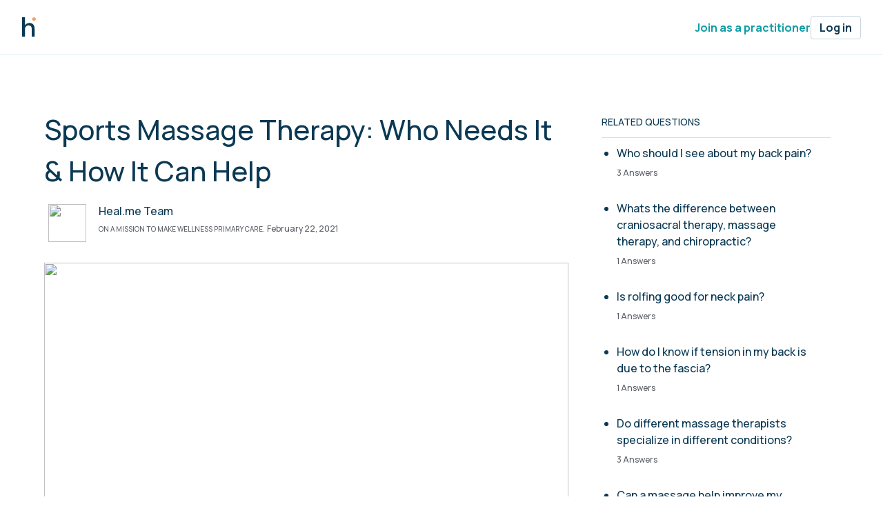

--- FILE ---
content_type: text/html; charset=utf-8
request_url: https://heal.me/articles/sports-massage-therapy-who-needs-it-and-how-it-can-help
body_size: 13681
content:
<!DOCTYPE html>
<html>
<script>
  window.App ||= {}
  App.environment = "production"
  App.page_name = "articles show"
  App.user_id = ""
  App.user_kind = ""
  App.amplitude_id = "1e94c2e1b5cae5fd0ad2f1c12ca70d46"
  App.stripe_key = "pk_live_51IVJWaKKB44eQvc9Oil1Aa18FtM8cVOPgsfJpn77qwoERAtKaD8cYaVGPzk3vvaoVv7uHC5C1ojRMGHk3ZGZ8GJb00n0R82g3w"
  App.square_application_id = "sq0idp-P8qe-FKPgzNtwA_OlYK0TQ"
  App.algolia_app_id = "32OFKS54G6"
  App.algolia_key = "fd1cf4b62b9bbdfee6844667cd257ab3"
  App.filestack_key = "AzWkTyie5QNavwsM7OQVHz"
  App.builder_version_cutoff_date = "2025-10-01"
  App.practice_stripe_account = ""
  App.heroku_slug_commit = "e8c54a9ee6ff803566f01a0516aebc7f1c77873a"
</script>

<head>
<link href='https://www.googletagmanager.com' rel='preconnect'>
<link href='https://www.google-analytics.com' rel='preconnect'>
<link href='https://dev.visualwebsiteoptimizer.com' rel='preconnect'>
<!-- Google Tag Manager -->
<script>
  window.addEventListener('load', function() {
    (function(w,d,s,l,i){w[l]=w[l]||[];w[l].push({'gtm.start':
    new Date().getTime(),event:'gtm.js'});var f=d.getElementsByTagName(s)[0],
    j=d.createElement(s),dl=l!='dataLayer'?'&l='+l:'';j.async=true;j.src=
    'https://www.googletagmanager.com/gtm.js?id='+i+dl;
    f.parentNode.insertBefore(j,f);
    })(window,document,'script','dataLayer','GTM-NFZCCTX3');
  });
</script>
<!-- End Google Tag Manager -->
<script>
  if (!localStorage.getItem('originalReferrer') && !document.referrer.includes('heal.me') && !document.referrer.includes('calendly.com')) {
    localStorage.setItem('originalReferrer', document.referrer);
  }
</script>
<!-- Facebook Pixel Code -->
<script>
  window.addEventListener('load', function() {
    function readCookie(name) {
      const match = document.cookie.match(new RegExp('(^| )' + name + '=([^;]+)'));
      return match ? decodeURIComponent(match[2]) : null;
    }
  
    var facebookUserData = {};
    var fbp = readCookie('_fbp');
    var fbc = readCookie('_fbc');
    if (fbp) { facebookUserData.fbp = fbp; }
    if (fbc) { facebookUserData.fbc = fbc; }
  
    !function(f,b,e,v,n,t,s)
    {if(f.fbq)return;n=f.fbq=function(){n.callMethod?
    n.callMethod.apply(n,arguments):n.queue.push(arguments)};
    if(!f._fbq)f._fbq=n;n.push=n;n.loaded=!0;n.version='2.0';
    n.queue=[];t=b.createElement(e);t.async=!0;
    t.src=v;s=b.getElementsByTagName(e)[0];
    s.parentNode.insertBefore(t,s)}(window,document,'script',
    'https://connect.facebook.net/en_US/fbevents.js');
    fbq('init', '412274100443194', facebookUserData);
    
  });
</script>
<script>
  window.addEventListener('load', function() {
    fbq('track', 'PageView');
  });
</script>
<noscript>
<img height='1' src='https://www.facebook.com/tr?id=412274100443194&amp;ev=PageView
&amp;noscript=1' width='1'>
</noscript>
<!-- End Facebook Pixel Code -->
<!-- LinkedIn Insight tag -->
<script>
  window.addEventListener('load', function() {
    _linkedin_partner_id = "3522980";
    window._linkedin_data_partner_ids = window._linkedin_data_partner_ids || [];
    window._linkedin_data_partner_ids.push(_linkedin_partner_id);
    (function(l) { if (!l){window.lintrk = function(a,b){window.lintrk.q.push([a,b])}; window.lintrk.q=[]} var s = document.getElementsByTagName("script")[0]; var b = document.createElement("script"); b.type = "text/javascript";b.async = true; b.src = "https://snap.licdn.com/li.lms-analytics/insight.min.js"; s.parentNode.insertBefore(b, s);})(window.lintrk);
  });
</script>
<noscript>
<img alt='' height='1' src='https://px.ads.linkedin.com/collect/?pid=3522980&amp;fmt=gif' style='display:none;' width='1'>
</noscript>
<!-- End LinkedIn Insight tag -->
<!-- Start VWO Async SmartCode -->
<script id='vwoCode' type='text/javascript'>
window._vwo_code ||
(function () {
var w=window,
d=document;
var account_id=1055682,
version=2.2,
settings_tolerance=2000,
hide_element='body',
hide_element_style = 'opacity:0 !important;filter:alpha(opacity=0) !important;background:none !important';
/* DO NOT EDIT BELOW THIS LINE */
if(f=!1,v=d.querySelector('#vwoCode'),cc={},-1<d.URL.indexOf('__vwo_disable__')||w._vwo_code)return;try{var e=JSON.parse(localStorage.getItem('_vwo_'+account_id+'_config'));cc=e&&'object'==typeof e?e:{}}catch(e){}function r(t){try{return decodeURIComponent(t)}catch(e){return t}}var s=function(){var e={combination:[],combinationChoose:[],split:[],exclude:[],uuid:null,consent:null,optOut:null},t=d.cookie||'';if(!t)return e;for(var n,i,o=/(?:^|;\s*)(?:(_vis_opt_exp_(\d+)_combi=([^;]*))|(_vis_opt_exp_(\d+)_combi_choose=([^;]*))|(_vis_opt_exp_(\d+)_split=([^:;]*))|(_vis_opt_exp_(\d+)_exclude=[^;]*)|(_vis_opt_out=([^;]*))|(_vwo_global_opt_out=[^;]*)|(_vwo_uuid=([^;]*))|(_vwo_consent=([^;]*)))/g;null!==(n=o.exec(t));)try{n[1]?e.combination.push({id:n[2],value:r(n[3])}):n[4]?e.combinationChoose.push({id:n[5],value:r(n[6])}):n[7]?e.split.push({id:n[8],value:r(n[9])}):n[10]?e.exclude.push({id:n[11]}):n[12]?e.optOut=r(n[13]):n[14]?e.optOut=!0:n[15]?e.uuid=r(n[16]):n[17]&&(i=r(n[18]),e.consent=i&&3<=i.length?i.substring(0,3):null)}catch(e){}return e}();function i(){var e=function(){if(w.VWO&&Array.isArray(w.VWO))for(var e=0;e<w.VWO.length;e++){var t=w.VWO[e];if(Array.isArray(t)&&('setVisitorId'===t[0]||'setSessionId'===t[0]))return!0}return!1}(),t='a='+account_id+'&u='+encodeURIComponent(w._vis_opt_url||d.URL)+'&vn='+version+'&ph=1'+('undefined'!=typeof platform?'&p='+platform:'')+'&st='+w.performance.now();e||((n=function(){var e,t=[],n={},i=w.VWO&&w.VWO.appliedCampaigns||{};for(e in i){var o=i[e]&&i[e].v;o&&(t.push(e+'-'+o+'-1'),n[e]=!0)}if(s&&s.combination)for(var r=0;r<s.combination.length;r++){var a=s.combination[r];n[a.id]||t.push(a.id+'-'+a.value)}return t.join('|')}())&&(t+='&c='+n),(n=function(){var e=[],t={};if(s&&s.combinationChoose)for(var n=0;n<s.combinationChoose.length;n++){var i=s.combinationChoose[n];e.push(i.id+'-'+i.value),t[i.id]=!0}if(s&&s.split)for(var o=0;o<s.split.length;o++)t[(i=s.split[o]).id]||e.push(i.id+'-'+i.value);return e.join('|')}())&&(t+='&cc='+n),(n=function(){var e={},t=[];if(w.VWO&&Array.isArray(w.VWO))for(var n=0;n<w.VWO.length;n++){var i=w.VWO[n];if(Array.isArray(i)&&'setVariation'===i[0]&&i[1]&&Array.isArray(i[1]))for(var o=0;o<i[1].length;o++){var r,a=i[1][o];a&&'object'==typeof a&&(r=a.e,a=a.v,r&&a&&(e[r]=a))}}for(r in e)t.push(r+'-'+e[r]);return t.join('|')}())&&(t+='&sv='+n)),s&&s.optOut&&(t+='&o='+s.optOut);var n=function(){var e=[],t={};if(s&&s.exclude)for(var n=0;n<s.exclude.length;n++){var i=s.exclude[n];t[i.id]||(e.push(i.id),t[i.id]=!0)}return e.join('|')}();return n&&(t+='&e='+n),s&&s.uuid&&(t+='&id='+s.uuid),s&&s.consent&&(t+='&consent='+s.consent),w.name&&-1<w.name.indexOf('_vis_preview')&&(t+='&pM=true'),w.VWO&&w.VWO.ed&&(t+='&ed='+w.VWO.ed),t}code={nonce:v&&v.nonce,library_tolerance:function(){return'undefined'!=typeof library_tolerance?library_tolerance:void 0},settings_tolerance:function(){return cc.sT||settings_tolerance},hide_element_style:function(){return'{'+(cc.hES||hide_element_style)+'}'},hide_element:function(){return performance.getEntriesByName('first-contentful-paint')[0]?'':'string'==typeof cc.hE?cc.hE:hide_element},getVersion:function(){return version},finish:function(e){var t;f||(f=!0,(t=d.getElementById('_vis_opt_path_hides'))&&t.parentNode.removeChild(t),e&&((new Image).src='https://dev.visualwebsiteoptimizer.com/ee.gif?a='+account_id+e))},finished:function(){return f},addScript:function(e){var t=d.createElement('script');t.type='text/javascript',e.src?t.src=e.src:t.text=e.text,v&&t.setAttribute('nonce',v.nonce),d.getElementsByTagName('head')[0].appendChild(t)},load:function(e,t){t=t||{};var n=new XMLHttpRequest;n.open('GET',e,!0),n.withCredentials=!t.dSC,n.responseType=t.responseType||'text',n.onload=function(){if(t.onloadCb)return t.onloadCb(n,e);200===n.status?_vwo_code.addScript({text:n.responseText}):_vwo_code.finish('&e=loading_failure:'+e)},n.onerror=function(){if(t.onerrorCb)return t.onerrorCb(e);_vwo_code.finish('&e=loading_failure:'+e)},n.send()},init:function(){var e,t=this.settings_tolerance();w._vwo_settings_timer=setTimeout(function(){_vwo_code.finish()},t),'body'!==this.hide_element()?(n=d.createElement('style'),e=(t=this.hide_element())?t+this.hide_element_style():'',t=d.getElementsByTagName('head')[0],n.setAttribute('id','_vis_opt_path_hides'),v&&n.setAttribute('nonce',v.nonce),n.setAttribute('type','text/css'),n.styleSheet?n.styleSheet.cssText=e:n.appendChild(d.createTextNode(e)),t.appendChild(n)):(n=d.getElementsByTagName('head')[0],(e=d.createElement('div')).style.cssText='z-index: 2147483647 !important;position: fixed !important;left: 0 !important;top: 0 !important;width: 100% !important;height: 100% !important;background: white !important;',e.setAttribute('id','_vis_opt_path_hides'),e.classList.add('_vis_hide_layer'),n.parentNode.insertBefore(e,n.nextSibling));var n='https://dev.visualwebsiteoptimizer.com/j.php?'+i();-1!==w.location.search.indexOf('_vwo_xhr')?this.addScript({src:n}):this.load(n+'&x=true',{l:1})}};w._vwo_code=code;code.init();})();
</script>
<!-- End VWO Async SmartCode -->


<meta content='HBwnwRQQ83ybbZigUqgIpXhhnnd_lWkLTFB5gDYgabs' name='google-site-verification'>
<meta content='text/html; charset=UTF-8' http-equiv='Content-Type'>
<meta content='width=device-width, initial-scale=1' name='viewport'>
<title>Sports Massage Therapy: Who Needs It &amp; How It Can Help</title>
<meta name="description" content="Learn how holistic practices can transform your life. Start with this article on Sports Massage Therapy: Who Needs It &amp; How It Can Help">
<meta name="keywords" content="holistic health network, holistic health, health, wellness, optimal wellness, health optimization, optimal health, daocloud, reiki, yoga, acupuncture, acupuncturist, massage, massage therapist, therapist, chiropractor, chiropractic, naturopath, naturopathy, nd, functional md, personal trainer, personal training, fitness professional, fitness, natural medicine, meditation, mindfulness, self-care, self care, healing, food as medicine, behavioral medicine, e-health, e health, ehealth, health network, yoga instructor, yogi, physical therapist, physical therapy, craniosacral therapy, midwife, natural birth, doula, pilates, electronic health">
<link rel="canonical" href="https://heal.me/articles/sports-massage-therapy-who-needs-it-and-how-it-can-help">
<meta property="og:site_name" content="Heal.me - Book wellness today">
<meta property="og:type" content="article">
<meta property="og:title" content="Sports Massage Therapy: Who Needs It &amp; How It Can Help">
<meta property="og:description" content="Learn how holistic practices can transform your life. Start with this article on Sports Massage Therapy: Who Needs It &amp; How It Can Help">
<meta property="og:image" content="https://cdn.filestackcontent.com/EaxaVjoR8GCv4JdDjKLY">
<meta property="og:image:width" content="750">
<meta property="og:image:height" content="500">
<meta property="og:url" content="https://heal.me/articles/sports-massage-therapy-who-needs-it-and-how-it-can-help">
<meta name="csrf-param" content="authenticity_token" />
<meta name="csrf-token" content="MzVGcQjdNyLT4/kuu9edWN9i4psj69iZAiND1qBV0v05uJILrwRpHG7fzE1hdc+7KYchWQMxbGIimgdfOx7amw==" />


<link rel="stylesheet" media="all" href="/packs/css/793-1fc9babb.css" data-turbolinks-track="reload" />
<link rel="stylesheet" media="all" href="/packs/css/799-72ad99c7.css" data-turbolinks-track="reload" />
<link rel="stylesheet" media="all" href="/packs/css/422-7e4bbf8d.css" data-turbolinks-track="reload" />
<link rel="stylesheet" media="all" href="/packs/css/application-1747174d.css" data-turbolinks-track="reload" />
<script src="/packs/js/runtime-e1d985d1b3cc58849ef7.js" data-turbolinks-track="reload" defer="defer"></script>
<script src="/packs/js/259-a9202b703aa34963318d.js" data-turbolinks-track="reload" defer="defer"></script>
<script src="/packs/js/890-4e0be4e4c607d2c9cb1e.js" data-turbolinks-track="reload" defer="defer"></script>
<script src="/packs/js/535-775d6d235d625f1a9daa.js" data-turbolinks-track="reload" defer="defer"></script>
<script src="/packs/js/613-0d76901b36ce9329e050.js" data-turbolinks-track="reload" defer="defer"></script>
<script src="/packs/js/341-984322689fec88a6da10.js" data-turbolinks-track="reload" defer="defer"></script>
<script src="/packs/js/783-722d49720d1417027069.js" data-turbolinks-track="reload" defer="defer"></script>
<script src="/packs/js/580-a1323eb26c4e349049b3.js" data-turbolinks-track="reload" defer="defer"></script>
<script src="/packs/js/332-985a3ee4368758f8686c.js" data-turbolinks-track="reload" defer="defer"></script>
<script src="/packs/js/436-24807296910b83959340.js" data-turbolinks-track="reload" defer="defer"></script>
<script src="/packs/js/107-814c4ceab6e375ac5302.js" data-turbolinks-track="reload" defer="defer"></script>
<script src="/packs/js/254-c12a63521f1fee402111.js" data-turbolinks-track="reload" defer="defer"></script>
<script src="/packs/js/793-87a4d73b519141b858e1.js" data-turbolinks-track="reload" defer="defer"></script>
<script src="/packs/js/799-4adb59355099b0d5f4da.js" data-turbolinks-track="reload" defer="defer"></script>
<script src="/packs/js/562-9d29b9ebada9b54433ef.js" data-turbolinks-track="reload" defer="defer"></script>
<script src="/packs/js/430-b19c487f2902b53bb35e.js" data-turbolinks-track="reload" defer="defer"></script>
<script src="/packs/js/586-882bbf042c9bfaa7ace1.js" data-turbolinks-track="reload" defer="defer"></script>
<script src="/packs/js/422-778365c1f0e81b54acd9.js" data-turbolinks-track="reload" defer="defer"></script>
<script src="/packs/js/485-3a3ff3f337fdceb73f11.js" data-turbolinks-track="reload" defer="defer"></script>
<script src="/packs/js/930-fbbd992a475001e30549.js" data-turbolinks-track="reload" defer="defer"></script>
<script src="/packs/js/134-af7c77558cbb5fcf67be.js" data-turbolinks-track="reload" defer="defer"></script>
<script src="/packs/js/444-f701f6098bef277bbcd4.js" data-turbolinks-track="reload" defer="defer"></script>
<script src="/packs/js/294-ddd887d5a148137352a1.js" data-turbolinks-track="reload" defer="defer"></script>
<script src="/packs/js/639-633c4feafc5976ca8b5b.js" data-turbolinks-track="reload" defer="defer"></script>
<script src="/packs/js/293-33d98861b634349f0115.js" data-turbolinks-track="reload" defer="defer"></script>
<script src="/packs/js/application-17adfb364df0ee43bdcb.js" data-turbolinks-track="reload" defer="defer"></script>
<link as='style' href='https://fonts.googleapis.com/css2?family=DM+Sans:wght@400;500;600;700;800;900&amp;family=Manrope:wght@500;600;700;800&amp;display=block' rel='preload' type='text/css'>
<link as='font' crossorigin='true' href='https://fonts.gstatic.com/s/manrope/v15/xn7gYHE41ni1AdIRggexSvfedN4.woff2' rel='preload' type='font/woff2'>

</head>
<body class='has-navbar-fixed-top  articles show'>
<!-- Google Tag Manager (noscript) -->
<noscript>
<iframe height='0' src='https://www.googletagmanager.com/ns.html?id=GTM-NFZCCTX3&amp;gtm_auth=2PbqsKexGEdlrnPymrdd8Q&amp;gtm_preview=env-1&amp;gtm_cookies_win=x' style='display:none;visibility:hidden' width='0'></iframe>
</noscript>
<!-- End Google Tag Manager (noscript) -->


<nav aria-label='main navigation' class='navbar w-full px-8 py-2 fixed top-0 bg-white z-[9997] sm:px-6' role='navigation'>
<div class='flex justify-between items-center w-full mx-auto max-w-[1336px]'>
<div class='flex items-center'>
<a href="/"><svg xmlns="http://www.w3.org/2000/svg" width="20" height="29" viewBox="0 0 20 29" fill="none">
<path d="M0 28.125V0H4.14062V11.875C4.79167 10.7552 5.6901 9.88281 6.83594 9.25781C8.00781 8.60677 9.29687 8.28125 10.7031 8.28125C13.0208 8.28125 14.8437 9.01042 16.1719 10.4687C17.5 11.9271 18.1641 14.1016 18.1641 16.9922V28.125H14.0625V17.4219C14.0625 13.6719 12.5651 11.7969 9.57031 11.7969C8.00781 11.7969 6.70573 12.3437 5.66406 13.4375C4.64844 14.5312 4.14062 16.0937 4.14062 18.125V28.125H0Z" fill="#0B3954"></path>
<path d="M17.3437 5.19531C16.5625 5.19531 15.9115 4.94791 15.3906 4.45312C14.8958 3.93229 14.6484 3.32031 14.6484 2.61719C14.6484 1.88802 14.8958 1.27604 15.3906 0.781249C15.9115 0.260416 16.5625 0 17.3437 0C18.125 0 18.763 0.260416 19.2578 0.781249C19.7526 1.27604 20 1.88802 20 2.61719C20 3.32031 19.7526 3.93229 19.2578 4.45312C18.763 4.94791 18.125 5.19531 17.3437 5.19531Z" fill="url(#paint0_linear_14594_115519)"></path>
<defs>
<linearGradient id="paint0_linear_14594_115519" x1="19.0352" y1="0.462083" x2="15.9677" y2="4.82584" gradientUnits="userSpaceOnUse">
<stop stop-color="#F4B965"></stop>
<stop offset="1" stop-color="#F58C72"></stop>
</linearGradient>
</defs>
</svg>
</a>
</div>
<div class='flex items-center gap-8'>
<a class='text-teal font-bold hover:underline' href='/pro'>
Join as a practitioner
</a>
<a class='font-bold min_sm:border min_sm:border-gray min_sm:px-3 min_sm:py-1 min_sm:rounded focus:outline-none focus:ring-2 focus:ring-blue active:bg-gray-light' href='/login'>
Log in
</a>
</div>
</div>
</nav>

<div class='py-2'></div>
<section class='section'>
<div class='underlayer'></div>
<div class='container'>
<div class='columns'>
<div class='column is-two-thirds'>
<div class='py-2'></div>
<h1>Sports Massage Therapy: Who Needs It &amp; How It Can Help</h1>
<div class='py-2'></div>
<div class='columns'>
<div class='column'>
<article class='media author'>
<figure class='media-left'>
<div class='image'><picture><source type="image/webp" srcset="https://cdn.filestackcontent.com/5Se5TlJRLmIHMdxKHKkt" /><source type="image/jpeg" srcset="https://cdn.filestackcontent.com/jmsTuWmYS1cWQIezFsEr" /><img src="https://cdn.filestackcontent.com/jmsTuWmYS1cWQIezFsEr" loading="lazy"></picture></div>
</figure>
<div class='media-content'>
<div class='content'>
<div class='author-name'>Heal.me Team</div>
<div class='description'>On a mission to make wellness primary care.</div>
<div class='date'><time datetime="2021-02-22T16:00:04Z" data-local="time" data-format="%B %d, %Y">February 22, 2021</time></div>
</div>
</div>
</article>
</div>
<div class='column is-half-mobile is-narrow-desktop'>
<div class='social-media'>
<div class='columns is-mobile pt-4'>
</div>
</div>
</div>
</div>
<div class='columns is-variable'>
<div class='column'>
<div class='article-cover mb-5'><picture><source type="image/webp" srcset="https://cdn.filestackcontent.com/3CLJdo7nRcusr05MWHlR" /><source type="image/jpeg" srcset="https://cdn.filestackcontent.com/EaxaVjoR8GCv4JdDjKLY" /><img src="https://cdn.filestackcontent.com/EaxaVjoR8GCv4JdDjKLY" lazy="false" loading="lazy"></picture></div>
<div class='heya'></div>
<div class='article-body'><p> </p><p>Massage can be a great tool for athletes, whether your exercise regimen is as casual as a few jogs a week or as intense as competitive ultra marathon training. Whatever you do for fitness - from cycling to CrossFit to soccer - sports massage can support your efforts in several ways. </p><p>Although there are some common features of sports massage therapy programs, there is no one-size-fits-all sports massage. </p><p>Rather, sports massage encompasses a range of techniques that assist athletes with a variety of common problems and goals. Whether you're seeking relief from the stiffness of tight muscles and the pain of sore ones, struggling with injury recovery, or want to improve your athletic performance, a professional massage therapist can help you get the most out of your active lifestyle. </p><p>A therapist with sports massage training will work with you to identify your specific needs and devise a treatment program accordingly.</p><p></p><h2>The Benefits of a Sports Massage Therapy Program</h2><p>Whether your athletic goal is general fitness or maximizing your performance in a specific sport, the benefits of a tailored sports massage therapy program for anyone with an active lifestyle are numerous. </p><p>They can be broken down into three basic categories: relief of minor pain and discomfort caused by exertion, injury prevention and recovery, and performance improvement. </p><p></p><h3>Symptom relief</h3><p>Exercise taxes the body in order to strengthen it. This can naturally result in some immediate post-exercise discomfort nearly everyone has experienced: pain and stiffness. </p><p>The technical term for the ache you feel after exercise is delayed-onset muscle soreness, or DOMS. The pain most often occurs when you tax your body more than usual or in a new way, and it is actually caused by a form of temporary damage to the muscle.<sup><a href="https://www.nhs.uk/live-well/exercise/pain-after-exercise/">1</a></sup></p><p>These microscopic muscle tears boost blood flow to the area, which is why you might notice mild swelling. The inflammation activates pain receptors. All of this is part of the healthy process of stressing and strengthening your muscles.<sup><a href="https://www.verywellfit.com/muscle-pain-and-soreness-after-exercise-3119254">2</a></sup></p><p>Massage therapy is a time-tested method for pain relief from sore muscles, and it works by decreasing inflammation. Interestingly, some studies suggest that unlike other methods of reducing inflammation after exercise, such as icing muscles and taking pain medication, massage therapy might be uniquely beneficial to athletes in that it can reduce swelling and pain without also reducing the strengthening effects of exercise.<sup><a href="https://www.webmd.com/pain-management/news/20120201/massage-may-help-sore-muscles-recover#1">3</a></sup></p><p>Stiffness and increased sensitivity to movement is also a part of DOMS, and this too can be effectively relieved by massage. Massage techniques such as trigger point pressure, compression and cross-fiber friction help to release the muscle tension that causes stiffness, improving flexibility and range of motion.<sup><a href="https://www.stack.com/a/sports-massage-techniques">4</a></sup> In other words, massage can help hasten the process of feeling fully mobile again after exercise.</p><p></p><h3>Injury prevention &amp; recovery</h3><p>A regular sports massage program that increases mobility and flexibility can aid in injury prevention and healing, too. Maintaining a broad range of motion means your body can literally accommodate a greater array of movements without suffering damage. </p><p>Regular massages can help improve range of motion in similar ways to stretching: by increasing blood flow to muscles, breaking down scar tissue, and stimulating nerve endings. For this reason, some athletes and sports massage practitioners liken the benefits of sports massage for the body to to regular oil changes for your car: regular maintenance can optimize performance and prevent trouble down the line.<sup><a href="https://blog.alexandrasports.com/injury-prevention-importance-sports-massage/">5</a></sup></p><p></p><h3>Enhancing performance</h3><p>Massage can boost sports performance in a few ways. First, speeding recovery after intense workouts and hastening the healing process after injuries can facilitate a more ambitious training schedule by reducing an athlete's downtime.<sup><a href="https://journals.lww.com/nsca-scj/fulltext/2010/04000/Massage_s_Effect_on_Injury,_Recovery,_and.7.aspx">6</a></sup> </p><p>Massage can also aid in relaxation. This can reduce stress and anxiety and improve sleep, supporting psychological and physical performance in social, professional, and athletic endeavors alike.<sup><a href="https://www.sleepadvisor.org/sleep-and-massage/">7</a></sup></p><p>Using massage to relieve temporary post-workout discomfort can also help more casual exercisers keep up a healthy fitness routine, by reducing some of the common psychological and physical barriers. If you're new to running and have an effective way to reduce the pain and stiffness your new workouts can cause, you can approach your routine with more confidence and enjoyment, making it more likely you'll stick with it. </p><p>Chronic pain conditions can be a barrier to exercise for many people. A regular therapeutic massage program that helps manage chronic pain can also reduce the barriers to a regular fitness routine and improve an individual's overall health and wellness. </p><p></p><h3>The Bottom Line</h3><p>Although elite athletes often tout the benefits of massage, you don't have to be a world-class competitor to reap the rewards of a regular sports massage therapy program. On the other hand, if you are an elite athlete, sports massage can offer a competitive edge, just like a crucial tweak to your nutrition or training protocol. </p><p>Talk to a professional massage therapist about how a routine sports massage program can help you advance and enjoy your active lifestyle. </p><p></p><h2><strong style="background-color: initial; color: rgb(10, 10, 10); font-family: proxima-nova, sans-serif; font-size: 16px;">References:</strong><br></h2><p><sup>1&nbsp;</sup>"Why do I feel pain after exercise?":<a href="https://www.nhs.uk/live-well/exercise/pain-after-exercise/">https://www.nhs.uk/live-well/exercise/pain-after-exercise/</a></p><p><sup>2&nbsp;</sup>"Understanding Delayed Onset Muscle Soreness":<a href="https://www.verywellfit.com/muscle-pain-and-soreness-after-exercise-3119254">https://www.verywellfit.com/muscle-pain-and-soreness-after-exercise-3119254</a></p><p><sup>3&nbsp;</sup>"Massage May Help Sore Muscles Recover":<a href="https://www.webmd.com/pain-management/news/20120201/massage-may-help-sore-muscles-recover#1">https://www.webmd.com/pain-management/news/20120201/massage-may-help-sore-muscles-recover#1</a></p><p><sup>4&nbsp;</sup>"4 Sports Massage Techniques to Relieve Sore Muscles":<a href="https://www.stack.com/a/sports-massage-techniques">https://www.stack.com/a/sports-massage-techniques</a></p><p><sup>5&nbsp;</sup>"Injury Prevention: The Importance of Sports Massage":<a href="https://blog.alexandrasports.com/injury-prevention-importance-sports-massage/">https://blog.alexandrasports.com/injury-prevention-importance-sports-massage/</a></p><p><sup>6&nbsp;</sup>"Massage's Effect on Injury, Recovery, and Performance: A Review of Techniques and Treatment Parameters": <a href="https://journals.lww.com/nsca-scj/fulltext/2010/04000/Massage_s_Effect_on_Injury,_Recovery,_and.7.aspx">https://journals.lww.com/nsca-scj/fulltext/2010/04000/Massage_s_Effect_on_Injury,_Recovery,_and.7.aspx</a></p><p><sup>7&nbsp;</sup>"Is Nighttime Massage Key to Peaceful Sleep?": <a href="https://www.sleepadvisor.org/sleep-and-massage/">https://www.sleepadvisor.org/sleep-and-massage/</a></p></div>
<div class='author-details'>
<hr class='mt-6 mb-6'>
<h2>About the Author</h2>
<div class='practice-mini is-mobile'>
<div class='image'><picture><source type="image/webp" srcset="https://cdn.filestackcontent.com/LjERlJ0NSe2fL0CnxhT1" /><source type="image/jpeg" srcset="https://cdn.filestackcontent.com/0mlP5cgITt69DHlQ4N1m" /><img src="https://cdn.filestackcontent.com/0mlP5cgITt69DHlQ4N1m" loading="lazy"></picture></div>
<div class='body'>
<div class='name'>Heal.me Team</div>
<div class='title'>On a mission to make wellness primary care.</div>
<div class='location'>
<span>, </span>
</div>
<div class='description'>
I&#39;m a mind and body wellness coach who helps people improve their mental well-being and physical health through a variety of methods.
</div>
</div>
</div>

</div>
<hr class='mt-6 mb-6'>
<h2 class='pb-6'>You may also like</h2>
<div class='columns is-multiline' data-equalizer><div class='article-card'>
<a href="/articles/emotional-freedom-technique-eft"></a>
<div class='cover'><picture><source type="image/webp" srcset="https://cdn.filestackcontent.com/fGelqKjDRaKrzZBVL9vw" /><source type="image/jpeg" srcset="https://cdn.filestackcontent.com/fSFFLgdTVAp5WGPia9Hg" /><img src="https://cdn.filestackcontent.com/fSFFLgdTVAp5WGPia9Hg" loading="lazy"></picture></div>
<div class='inner' data-equalizer-watch>
<div class='title'>Emotional Freedom Techniques (EFT) - ...</div>
<div class='author-name'>by Heal.me Team</div>
</div>
</div>
<div class='article-card'>
<a href="/articles/first-acupuncture-session-interview"></a>
<div class='cover'><picture><source type="image/webp" srcset="https://cdn.filestackcontent.com/3x49JmexQ3OHXU3cs8S0" /><source type="image/jpeg" srcset="https://cdn.filestackcontent.com/FO8y6rPARNGNhsbx0JNK" /><img src="https://cdn.filestackcontent.com/FO8y6rPARNGNhsbx0JNK" loading="lazy"></picture></div>
<div class='inner' data-equalizer-watch>
<div class='title'>The Interview and your First Acupunct...</div>
<div class='author-name'>by Heal.me Team</div>
</div>
</div>
<div class='article-card'>
<a href="/articles/brain-health"></a>
<div class='cover'><picture><source type="image/webp" srcset="https://cdn.filestackcontent.com/t6qapTf2RtaZ84X65BHR" /><source type="image/jpeg" srcset="https://cdn.filestackcontent.com/Ut3wc79cQLGrsz858mmQ" /><img src="https://cdn.filestackcontent.com/Ut3wc79cQLGrsz858mmQ" loading="lazy"></picture></div>
<div class='inner' data-equalizer-watch>
<div class='title'>Brain Health - Definitions, Nutrition...</div>
<div class='author-name'>by Heal.me Team</div>
</div>
</div>
<div class='article-card'>
<a href="/articles/emotional-health-how-we-emotionally-harm-ourselves-article"></a>
<div class='cover'><picture><source type="image/webp" srcset="https://cdn.filestackcontent.com/CVXBjNfeT7lMpef5sOAC" /><source type="image/jpeg" srcset="https://cdn.filestackcontent.com/pUZE4UG1Sk2dMyOvIuCp" /><img src="https://cdn.filestackcontent.com/pUZE4UG1Sk2dMyOvIuCp" loading="lazy"></picture></div>
<div class='inner' data-equalizer-watch>
<div class='title'>How We Emotionally Harm Ourselves</div>
<div class='author-name'>by Heal.me Team</div>
</div>
</div>
<div class='article-card'>
<a href="/articles/chiropractic"></a>
<div class='cover'><picture><source type="image/webp" srcset="https://cdn.filestackcontent.com/Vcotgm5iSti78zixZJgO" /><source type="image/jpeg" srcset="https://cdn.filestackcontent.com/8E0cVH7tSOi4t4FcF1Bu" /><img src="https://cdn.filestackcontent.com/8E0cVH7tSOi4t4FcF1Bu" loading="lazy"></picture></div>
<div class='inner' data-equalizer-watch>
<div class='title'>Chiropractic - Chiropractors, Adjustm...</div>
<div class='author-name'>by Heal.me Team</div>
</div>
</div>
<div class='article-card'>
<a href="/articles/risks-side-effects"></a>
<div class='cover'><picture><source type="image/webp" srcset="https://cdn.filestackcontent.com/6kMJUE7FQE2MNiw1X87s" /><source type="image/jpeg" srcset="https://cdn.filestackcontent.com/UwUYDUJJQtuctl12udT3" /><img src="https://cdn.filestackcontent.com/UwUYDUJJQtuctl12udT3" loading="lazy"></picture></div>
<div class='inner' data-equalizer-watch>
<div class='title'>Acupuncture Risks and Side Effects</div>
<div class='author-name'>by Heal.me Team</div>
</div>
</div>
<div class='article-card'>
<a href="/articles/what-is-community-acupuncture-like"></a>
<div class='cover'><picture><source type="image/webp" srcset="https://cdn.filestackcontent.com/oxl1zreMT9qx6bCMXzxF" /><source type="image/jpeg" srcset="https://cdn.filestackcontent.com/U5RlyeHZToaOmXheGiwL" /><img src="https://cdn.filestackcontent.com/U5RlyeHZToaOmXheGiwL" loading="lazy"></picture></div>
<div class='inner' data-equalizer-watch>
<div class='title'>What is Community Acupuncture Like?</div>
<div class='author-name'>by Heal.me Team</div>
</div>
</div>
<div class='article-card'>
<a href="/articles/holistic-therapies-for-back-pain"></a>
<div class='cover'><picture><source type="image/webp" srcset="https://cdn.filestackcontent.com/CUsLv49QrKftY5lUslCl" /><source type="image/jpeg" srcset="https://cdn.filestackcontent.com/PBbIOLbTQxmVDnkmf0Y8" /><img src="https://cdn.filestackcontent.com/PBbIOLbTQxmVDnkmf0Y8" loading="lazy"></picture></div>
<div class='inner' data-equalizer-watch>
<div class='title'>Best Alternative Therapies to Treat B...</div>
<div class='author-name'>by Heal.me Team</div>
</div>
</div>
</div>
</div>
</div>
</div>
<div class='sidebar'>
<div class='column'>
<div class='column pl-6 pt-0'>
</div>
<div class='column pl-6'>
<div class='related-items'>
<div class='heading'>Related Questions</div>
<div class='listing'><article class='media'>
<div class='media-content pb-3'>
<div class='content'>
<ul>
<li class='pr-4'><a href="/questions/who-should-i-see-about-my-back-pain">Who should I see about my back pain?</a></li>
<div class='description'>3 Answers</div>
</ul>
</div>
</div>
</article>
<article class='media'>
<div class='media-content pb-3'>
<div class='content'>
<ul>
<li class='pr-4'><a href="/questions/whats-the-difference-between-craniosacral-therapy-massage-therapy-and-chiropractic">Whats the difference between craniosacral therapy, massage therapy, and chiropractic?</a></li>
<div class='description'>1 Answers</div>
</ul>
</div>
</div>
</article>
<article class='media'>
<div class='media-content pb-3'>
<div class='content'>
<ul>
<li class='pr-4'><a href="/questions/is-rolfing-good-for-neck-pain">Is rolfing good for neck pain?</a></li>
<div class='description'>1 Answers</div>
</ul>
</div>
</div>
</article>
<article class='media'>
<div class='media-content pb-3'>
<div class='content'>
<ul>
<li class='pr-4'><a href="/questions/how-do-i-know-if-tension-in-my-back-is-due-to-the-fascia">How do I know if tension in my back is due to the fascia?</a></li>
<div class='description'>1 Answers</div>
</ul>
</div>
</div>
</article>
<article class='media'>
<div class='media-content pb-3'>
<div class='content'>
<ul>
<li class='pr-4'><a href="/questions/do-different-massage-therapists-specialize-in-different-conditions">Do different massage therapists specialize in different conditions?</a></li>
<div class='description'>3 Answers</div>
</ul>
</div>
</div>
</article>
<article class='media'>
<div class='media-content pb-3'>
<div class='content'>
<ul>
<li class='pr-4'><a href="/questions/can-a-massage-help-improve-my-mental-health">Can a massage help improve my mental health?</a></li>
<div class='description'>3 Answers</div>
</ul>
</div>
</div>
</article>
</div>
</div>
<hr class='py-0 my-2 mr-4 mt-5'>
</div>
<div class='column pl-6'>
<div class='related-items articles'>
<div class='heading'>Related Posts</div>
<div class='listing'><article class='media'>
<figure class='media-left-large py-2'>
<div class='image-large'><picture><source type="image/webp" srcset="https://cdn.filestackcontent.com/udRF2y2RtmAimookcqcP" /><source type="image/jpeg" srcset="https://cdn.filestackcontent.com/eXtEY9b5T0ewrpUh0y4e" /><img src="https://cdn.filestackcontent.com/eXtEY9b5T0ewrpUh0y4e" loading="lazy"></picture></div>
</figure>
<div class='media-content'>
<div class='content'>
<div class='item-title pl-4'><a href="/articles/horses-healing-mfr-whats-the-connection-article">Horses, Healing &amp; MFR. What&#39;s The Connection?</a></div>
<div class='description pl-4'>by Chris Ackermann, LMT </div>
</div>
</div>
</article>
<article class='media'>
<figure class='media-left-large py-2'>
<div class='image-large'><picture><source type="image/webp" srcset="https://cdn.filestackcontent.com/4jTfxgsR7OAn8Myz7c47" /><source type="image/jpeg" srcset="https://cdn.filestackcontent.com/4DYd9z2TdiiqingTogeb" /><img src="https://cdn.filestackcontent.com/4DYd9z2TdiiqingTogeb" loading="lazy"></picture></div>
</figure>
<div class='media-content'>
<div class='content'>
<div class='item-title pl-4'><a href="/articles/massage-therapy-do-you-have-headaches-massage-techniques-for-relief-article">Do you have headaches? Massage techniques for relief</a></div>
<div class='description pl-4'>by Cindy Huston </div>
</div>
</div>
</article>
<article class='media'>
<figure class='media-left-large py-2'>
<div class='image-large'><picture><source type="image/webp" srcset="https://cdn.filestackcontent.com/NUkV98GTcC1kwz72KEEj" /><source type="image/jpeg" srcset="https://cdn.filestackcontent.com/NY69KCfiTieyc3caYbzd" /><img src="https://cdn.filestackcontent.com/NY69KCfiTieyc3caYbzd" loading="lazy"></picture></div>
</figure>
<div class='media-content'>
<div class='content'>
<div class='item-title pl-4'><a href="/articles/deep-tissue-massage-why-am-i-so-sore-after-my-massage1-article">Why am I so sore after my massage?</a></div>
<div class='description pl-4'>by Dr. Chris Paliszewski </div>
</div>
</div>
</article>
<article class='media'>
<figure class='media-left-large py-2'>
<div class='image-large'><picture><source type="image/webp" srcset="https://cdn.filestackcontent.com/wUGRtV8gQkuRXNLsGxdf" /><source type="image/jpeg" srcset="https://cdn.filestackcontent.com/rQtDNe9uSoyhFMkWnGEt" /><img src="https://cdn.filestackcontent.com/rQtDNe9uSoyhFMkWnGEt" loading="lazy"></picture></div>
</figure>
<div class='media-content'>
<div class='content'>
<div class='item-title pl-4'><a href="/articles/massage-therapy">Massage Therapy - Benefits, Doctors, History</a></div>
<div class='description pl-4'>by Margaret Kampny, LMT RYT </div>
</div>
</div>
</article>
<article class='media'>
<figure class='media-left-large py-2'>
<div class='image-large'><picture><source type="image/webp" srcset="https://cdn.filestackcontent.com/MOxP0JzrRUqstz7lm8VC" /><source type="image/jpeg" srcset="https://cdn.filestackcontent.com/PDz6VnX6QtSt6eieSSVK" /><img src="https://cdn.filestackcontent.com/PDz6VnX6QtSt6eieSSVK" loading="lazy"></picture></div>
</figure>
<div class='media-content'>
<div class='content'>
<div class='item-title pl-4'><a href="/articles/reflexology">What is Reflexology?</a></div>
<div class='description pl-4'>by Heal.me Team </div>
</div>
</div>
</article>
</div>
</div>
</div>
</div>
</div>
</div>
<hr class='mt-6 mb-6'>
<h2 class='pb-2'>Practitioners in other cities</h2>
<div class='locality-section'>
<div class='container'>
<div class='columns sections is-active' data-content='1'>
<div class='column is-one-quarter-desktop is-full-mobile'>
<ul class='accordion'>
<li>
<a class='toggle' href='javascript:void(0);'>Chicago, IL</a>
<ul class='inner'>
<li>
<a href="/reiki-practitioners/chicago-il">Chicago Reiki Practitioners</a>
</li>
<li class='last'>
<a rel="nofollow" href="/practitioner-search?aroundLatLng%5Blat%5D=41.8781&amp;aroundLatLng%5Blng%5D=-87.6298&amp;searched_location=Chicago">See all Chicago Practitioners</a>
</li>
</ul>
</li>
<li>
<a class='toggle' href='javascript:void(0);'>Colorado Springs, CO</a>
<ul class='inner'>
<li>
<a href="/reiki-practitioners/colorado-springs-co">Colorado Springs Reiki Practitioners</a>
</li>
<li class='last'>
<a rel="nofollow" href="/practitioner-search?aroundLatLng%5Blat%5D=38.8339&amp;aroundLatLng%5Blng%5D=-104.8214&amp;searched_location=Colorado+Springs">See all Colorado Springs Practitioners</a>
</li>
</ul>
</li>
<li>
<a class='toggle' href='javascript:void(0);'>Fort Collins, CO</a>
<ul class='inner'>
<li>
<a href="/reiki-practitioners/fort-collins-co">Fort Collins Reiki Practitioners</a>
</li>
<li class='last'>
<a rel="nofollow" href="/practitioner-search?aroundLatLng%5Blat%5D=40.5853&amp;aroundLatLng%5Blng%5D=-105.0844&amp;searched_location=Fort+Collins">See all Fort Collins Practitioners</a>
</li>
</ul>
</li>
<li>
<a class='toggle' href='javascript:void(0);'>Houston, TX</a>
<ul class='inner'>
<li>
<a href="/craniosacral-therapists/houston-tx">Houston Craniosacral Therapists</a>
</li>
<li class='last'>
<a rel="nofollow" href="/practitioner-search?aroundLatLng%5Blat%5D=29.7604&amp;aroundLatLng%5Blng%5D=-95.3698&amp;searched_location=Houston">See all Houston Practitioners</a>
</li>
</ul>
</li>
</ul>
<a class='show-more is-hidden-desktop is-hidden-tablet'>Show more</a>
</div>
<div class='column is-one-quarter-desktop is-full-mobile is-hidden-mobile'>
<ul class='accordion'>
<li>
<a class='toggle' href='javascript:void(0);'>Los Angeles, CA</a>
<ul class='inner'>
<li>
<a href="/hypnotherapists/los-angeles-ca">Los Angeles Hypnotherapists</a>
</li>
<li>
<a href="/reiki-practitioners/los-angeles-ca">Los Angeles Reiki Practitioners</a>
</li>
<li class='last'>
<a rel="nofollow" href="/practitioner-search?aroundLatLng%5Blat%5D=34.0522&amp;aroundLatLng%5Blng%5D=-118.2437&amp;searched_location=Los+Angeles">See all Los Angeles Practitioners</a>
</li>
</ul>
</li>
<li>
<a class='toggle' href='javascript:void(0);'>Minneapolis, MN</a>
<ul class='inner'>
<li>
<a href="/reiki-practitioners/minneapolis-mn">Minneapolis Reiki Practitioners</a>
</li>
<li>
<a href="/craniosacral-therapists/minneapolis-mn">Minneapolis Craniosacral Therapists</a>
</li>
<li class='last'>
<a rel="nofollow" href="/practitioner-search?aroundLatLng%5Blat%5D=44.9778&amp;aroundLatLng%5Blng%5D=-93.265&amp;searched_location=Minneapolis">See all Minneapolis Practitioners</a>
</li>
</ul>
</li>
<li>
<a class='toggle' href='javascript:void(0);'>New York, NY</a>
<ul class='inner'>
<li>
<a href="/hypnotherapists/new-york-ny">New York Hypnotherapists</a>
</li>
<li>
<a href="/reiki-practitioners/new-york-ny">New York Reiki Practitioners</a>
</li>
<li class='last'>
<a rel="nofollow" href="/practitioner-search?aroundLatLng%5Blat%5D=40.7128&amp;aroundLatLng%5Blng%5D=-74.006&amp;searched_location=New+York">See all New York Practitioners</a>
</li>
</ul>
</li>
<li>
<a class='toggle' href='javascript:void(0);'>Phoenix, AZ</a>
<ul class='inner'>
<li>
<a href="/reiki-practitioners/phoenix-az">Phoenix Reiki Practitioners</a>
</li>
<li class='last'>
<a rel="nofollow" href="/practitioner-search?aroundLatLng%5Blat%5D=33.4484&amp;aroundLatLng%5Blng%5D=-112.074&amp;searched_location=Phoenix">See all Phoenix Practitioners</a>
</li>
</ul>
</li>
</ul>
</div>
<div class='column is-one-quarter-desktop is-full-mobile is-hidden-mobile'>
<ul class='accordion'>
<li>
<a class='toggle' href='javascript:void(0);'>Portland, OR</a>
<ul class='inner'>
<li>
<a href="/hypnotherapists/portland-or">Portland Hypnotherapists</a>
</li>
<li>
<a href="/reiki-practitioners/portland-or">Portland Reiki Practitioners</a>
</li>
<li class='last'>
<a rel="nofollow" href="/practitioner-search?aroundLatLng%5Blat%5D=45.5152&amp;aroundLatLng%5Blng%5D=-122.6784&amp;searched_location=Portland">See all Portland Practitioners</a>
</li>
</ul>
</li>
<li>
<a class='toggle' href='javascript:void(0);'>San Diego, CA</a>
<ul class='inner'>
<li>
<a href="/reiki-practitioners/san-diego-ca">San Diego Reiki Practitioners</a>
</li>
<li class='last'>
<a rel="nofollow" href="/practitioner-search?aroundLatLng%5Blat%5D=32.7157&amp;aroundLatLng%5Blng%5D=-117.1611&amp;searched_location=San+Diego">See all San Diego Practitioners</a>
</li>
</ul>
</li>
<li>
<a class='toggle' href='javascript:void(0);'>San Francisco, CA</a>
<ul class='inner'>
<li>
<a href="/reiki-practitioners/san-francisco-ca">San Francisco Reiki Practitioners</a>
</li>
<li>
<a href="/craniosacral-therapists/san-francisco-ca">San Francisco Craniosacral Therapists</a>
</li>
<li class='last'>
<a rel="nofollow" href="/practitioner-search?aroundLatLng%5Blat%5D=37.7749&amp;aroundLatLng%5Blng%5D=-122.4194&amp;searched_location=San+Francisco">See all San Francisco Practitioners</a>
</li>
</ul>
</li>
<li>
<a class='toggle' href='javascript:void(0);'>Sedona, AZ</a>
<ul class='inner'>
<li>
<a href="/craniosacral-therapists/sedona-az">Sedona Craniosacral Therapists</a>
</li>
<li class='last'>
<a rel="nofollow" href="/practitioner-search?aroundLatLng%5Blat%5D=34.8697&amp;aroundLatLng%5Blng%5D=-111.761&amp;searched_location=Sedona">See all Sedona Practitioners</a>
</li>
</ul>
</li>
</ul>
</div>
<div class='column is-one-quarter-desktop is-full-mobile is-hidden-mobile'>
<ul class='accordion'>
<li>
<a class='toggle' href='javascript:void(0);'>Tucson, AZ</a>
<ul class='inner'>
<li>
<a href="/reiki-practitioners/tucson-az">Tucson Reiki Practitioners</a>
</li>
<li class='last'>
<a rel="nofollow" href="/practitioner-search?aroundLatLng%5Blat%5D=32.2226&amp;aroundLatLng%5Blng%5D=-110.9747&amp;searched_location=Tucson">See all Tucson Practitioners</a>
</li>
</ul>
</li>
</ul>
</div>
</div>

</div>
</div>
</div>
</section>
<footer class='footer action'>
<div class='container'>
<div class='columns'>
<div class='column my-6'>
<h2>Need help finding the right wellness practitioner?</h2>
<p class='mb-0'>Take our 1-minute quiz to find your match.</p>
</div>
<div class='column is-narrow my-6 py-6'>
<div class='action-call'><a class="btn is-default" href="/quizzes/new">Get matched!</a></div>
</div>
</div>
</div>
</footer>

<footer>
<div class='pb-24 mx-auto max-w-splash-container pt-[90px] hplg:px-8 sm:px-6 sm:py-5'>
<div class='grid grid-cols-4 gap-4 sm:grid-cols-1'>
<div>
<div class='image w-[18px]'>
<img loading="lazy" src="/assets/healme_logo-3ca7dce7c6e42d059e3921cd424f5ee4a322fd4f15c5bb3c64a714df1a417522.svg" />
<a href="/"></a>
</div>
</div>
<div>
<p class='font-semibold text-lg mb-4'>Explore Services</p>
<div class='flex flex-col text-gray-dark text-base'>
<a class="mb-2" href="/practitioner-search?query=Acupuncture">Acupuncture</a>
<a class="mb-2" href="/practitioner-search?query=Chiropractic">Chiropractic</a>
<a class="mb-2" href="/practitioner-search?query=Emotion Code">Emotion Code</a>
<a class="mb-2" href="/practitioner-search?query=Hypnotherapy">Hypnotherapy</a>
<a class="mb-2" href="/practitioner-search?query=Massage">Massage</a>
<a class="mb-2" href="/practitioner-search?query=Meditation">Meditation</a>
<a class="mb-2" href="/practitioner-search">View All</a>
</div>
</div>
<div>
<p class='font-semibold text-lg mb-4'>Resources</p>
<div class='flex flex-col text-gray-dark text-base'>
<a class="mb-2" href="/wellness">Wellness A-Z</a>
<a class="mb-2" href="/quizzes/new">Matching Quiz</a>
<a class="mb-2" href="/about">About Us</a>
<a class="mb-2" href="/privacy">Privacy</a>
<a class="mb-2" href="/business_associate_agreement">Business Associate Agreement</a>
<a class="mb-2" href="https://angel.co/healdotme">Careers</a>
<a class="mb-2" href="/terms">Terms</a>
</div>
</div>
<div>
<p class='font-semibold text-lg mb-4'>For Practitioners</p>
<div class='flex flex-col text-gray-dark text-base'>
<a class="mb-2" href="/pro">Join as a practitioner</a>
<a class="mb-2" href="/practitioners_az">Practitioners A-Z</a>
<a class="mb-2" href="/contact">Help Center</a>
</div>
</div>
</div>
<div class='border-t border-gray-light mt-8'>
<div class='flex justify-between mt-8 mx-auto max-w-splash-container sm:flex-col'>
<div class='w-1/2 text-left sm:w-full'>
<p class='text-gray-dark mb-4 text-[13px]'>&copy; 2026 Heal.me Inc.</p>
<p class='text-gray-dark text-[13px]'>Use of this website, content, and products are for informational purposes only. Heal.me does not provide medical advice, diagnosis, or treatment.</p>
</div>
<div class='w-1/2 text-right sm:w-full sm:text-left sm:mt-8'>
<nav class='footer-social sm:flex sm:justify-center'>
<a target="_blank" href="https://twitter.com/healdotme"><i class='icon-twitter text-gray-dark text-2xl mr-4'></i>
</a><a target="_blank" href="https://www.pinterest.com/healdotme/"><i class='icon-pinterest text-gray-dark text-2xl mr-4'></i>
</a><a target="_blank" href="https://www.facebook.com/healdotme"><i class='icon-facebook text-gray-dark text-2xl mr-4'></i>
</a><a target="_blank" href="https://www.instagram.com/healdotme/"><i class='icon-instagram text-gray-dark text-2xl mr-4'></i>
</a></nav>
</div>
</div>
</div>
</div>
</footer>


<script defer src="https://static.cloudflareinsights.com/beacon.min.js/vcd15cbe7772f49c399c6a5babf22c1241717689176015" integrity="sha512-ZpsOmlRQV6y907TI0dKBHq9Md29nnaEIPlkf84rnaERnq6zvWvPUqr2ft8M1aS28oN72PdrCzSjY4U6VaAw1EQ==" data-cf-beacon='{"version":"2024.11.0","token":"265be31d341b43a898efe4cd758ecbe8","server_timing":{"name":{"cfCacheStatus":true,"cfEdge":true,"cfExtPri":true,"cfL4":true,"cfOrigin":true,"cfSpeedBrain":true},"location_startswith":null}}' crossorigin="anonymous"></script>
<script>(function(){function c(){var b=a.contentDocument||a.contentWindow.document;if(b){var d=b.createElement('script');d.innerHTML="window.__CF$cv$params={r:'9c005e20afeb26b9',t:'MTc2ODc2MzE2Ng=='};var a=document.createElement('script');a.src='/cdn-cgi/challenge-platform/scripts/jsd/main.js';document.getElementsByTagName('head')[0].appendChild(a);";b.getElementsByTagName('head')[0].appendChild(d)}}if(document.body){var a=document.createElement('iframe');a.height=1;a.width=1;a.style.position='absolute';a.style.top=0;a.style.left=0;a.style.border='none';a.style.visibility='hidden';document.body.appendChild(a);if('loading'!==document.readyState)c();else if(window.addEventListener)document.addEventListener('DOMContentLoaded',c);else{var e=document.onreadystatechange||function(){};document.onreadystatechange=function(b){e(b);'loading'!==document.readyState&&(document.onreadystatechange=e,c())}}}})();</script></body>
</html>


--- FILE ---
content_type: text/css
request_url: https://heal.me/packs/css/application-1747174d.css
body_size: 65684
content:
@import url(https://fonts.googleapis.com/css2?family=DM+Sans:wght@400;500;600;700;800;900&family=Manrope:wght@500;600;700;800&display=block&family=League+Spartan);@import url(https://fonts.googleapis.com/css2?family=Playfair+Display:ital,wght@0,400;0,500;0,600;0,700;0,800;0,900;1,400;1,500;1,600;1,700;1,800;1,900&display=swap);@import url(https://fonts.googleapis.com/css2?family=Work+Sans:ital,wght@0,100;0,200;0,300;0,400;0,500;0,600;0,700;0,800;0,900;1,100;1,200;1,300;1,400;1,500;1,600;1,700;1,800;1,900&display=swap);@import url(https://fonts.googleapis.com/css2?family=Source+Serif+4:ital,opsz,wght@0,8..60,200..900;1,8..60,200..900&display=swap);:root{--intercom-left-position:20px;--intercom-bottom-position:20px;--intercom-mobile-left-position:10px;--intercom-mobile-bottom-position:10px}#intercom-container .intercom-launcher,#intercom-container .intercom-messenger,#intercom-container iframe.intercom-messenger-frame,.intercom-app .intercom-launcher,.intercom-app .intercom-messenger,.intercom-app iframe.intercom-messenger-frame,.intercom-launcher,.intercom-messenger,.intercom-messenger iframe,.intercom-messenger-frame,.intercom-messenger.intercom-messenger-active,.intercom-messenger.intercom-messenger-open,div.intercom-launcher,div.intercom-messenger,iframe.intercom-messenger-frame{bottom:20px!important;bottom:var(--intercom-bottom-position)!important;left:20px!important;left:var(--intercom-left-position)!important;right:auto!important}#intercom-container,#intercom-container .intercom-composer,#intercom-container .intercom-notification-badge,.intercom-app,.intercom-composer,.intercom-namespace,.intercom-notification-badge,iframe[id^=intercom],iframe[name^=intercom]{left:20px!important;left:var(--intercom-left-position)!important;right:auto!important}@media (max-width:768px){#intercom-container .intercom-launcher,#intercom-container .intercom-messenger,#intercom-container iframe.intercom-messenger-frame,.intercom-app .intercom-launcher,.intercom-app .intercom-messenger,.intercom-app iframe.intercom-messenger-frame,.intercom-launcher,.intercom-messenger,.intercom-messenger iframe,.intercom-messenger-frame,.intercom-messenger.intercom-messenger-active,.intercom-messenger.intercom-messenger-open,div.intercom-launcher,div.intercom-messenger,iframe.intercom-messenger-frame{bottom:10px!important;bottom:var(--intercom-mobile-bottom-position)!important;left:10px!important;left:var(--intercom-mobile-left-position)!important}#intercom-container,#intercom-container .intercom-composer,#intercom-container .intercom-notification-badge,.intercom-app,.intercom-composer,.intercom-namespace,.intercom-notification-badge,iframe[id^=intercom],iframe[name^=intercom]{left:10px!important;left:var(--intercom-mobile-left-position)!important}}#intercom-container,.intercom-launcher,.intercom-messenger,.intercom-messenger-frame,iframe[name^=intercom]{z-index:2147483000!important}#intercom-container .intercom-launcher[style*=right],#intercom-container .intercom-messenger[style*=right],#intercom-container iframe[style*=right],.intercom-launcher[style*=right],.intercom-messenger-frame[style*=right],.intercom-messenger[style*=right],iframe[id^=intercom][style*=right],iframe[name^=intercom][style*=right]{right:auto!important}@font-face{font-display:block;font-family:icomoon;font-style:normal;font-weight:400;src:url(/packs/static/stylesheets/fonts/icomoon-99c0785a7deaa748ef88.eot?swtmt3);src:url(/packs/static/stylesheets/fonts/icomoon-99c0785a7deaa748ef88.eot?swtmt3#iefix) format("embedded-opentype"),url(/packs/static/stylesheets/fonts/icomoon-386fbef6be3ce5d7720b.woff2?swtmt3) format("woff2"),url(/packs/static/stylesheets/fonts/icomoon-10c5f472d30be130942b.ttf?swtmt3) format("truetype"),url(/packs/static/stylesheets/fonts/icomoon-f11226e4572f42f39c82.woff?swtmt3) format("woff"),url(/packs/static/stylesheets/fonts/icomoon-613e549c5b6a56467d6c.svg?swtmt3#icomoon) format("svg")}[class*=" icon-"],[class^=icon-]{speak:never;font-feature-settings:normal;-webkit-font-smoothing:antialiased;-moz-osx-font-smoothing:grayscale;font-family:icomoon!important;font-style:normal;font-variant:normal;font-weight:400;line-height:1;text-transform:none}.icon-start-booking:before{color:#0d9da4;content:""}.icon-clients:before{content:""}.icon-shopping-cart:before{color:#c8d6df;content:""}.icon-invite-clients:before{color:#0b3954;content:""}.icon-verification-green:before{color:#0d9da4;content:""}.icon-languages:before{color:#55778a;content:""}.icon-trust:before{color:#0b3954;content:""}.icon-payments-light:before{color:#0b3954;content:""}.icon-ellipsis:before{color:#0d9da4;content:""}.icon-portal-settings:before{color:#0d9da4;content:""}.icon-settings-payments:before{color:#0b3954;content:""}.icon-settings-booking:before{color:#0b3954;content:""}.icon-settings-personal:before{color:#0b3954;content:""}.icon-billing:before{color:#0b3954;content:""}.icon-home-filter:before{color:#0b3954;content:""}.icon-practice-filter:before{color:#0b3954;content:""}.icon-virtual-filter:before{color:#0b3954;content:""}.icon-new-client:before{color:#0d9da4;content:""}.icon-upload-2:before{color:#0b3954;content:""}.icon-notification:before{color:#55778a;content:""}.icon-pro-inbox:before{content:""}.icon-checkmark-filled:before{color:#0d9da4;content:""}.icon-clock-bold:before{color:#0b3954;content:""}.icon-map-pin2:before{color:#0b3954;content:""}.icon-recurring:before{color:#0b3954;content:""}.icon-warning-icon:before{color:#eb5757;content:""}.icon-discovery-phone:before{color:#2966f0;content:""}.icon-arrow-up:before{color:#0d9da4;content:""}.icon-current-location:before{color:#0d9da4;content:""}.icon-free-consultation:before{color:#0d9da4;content:""}.icon-high-rated:before{color:#d09c51;content:""}.icon-schedule-recurring:before{color:#55778a;content:""}.icon-schedule-one:before{color:#55778a;content:""}.icon-link-2:before{color:#55778a;content:""}.icon-payment-details:before{color:#0d9da4;content:""}.icon-smartphone:before{color:#0d9da4;content:""}.icon-copy-text:before{color:#55778a;content:""}.icon-discover:before{color:#0b3954;content:""}.icon-flip-camera:before{content:""}.icon-invite:before{content:""}.icon-Xls:before{color:#0b3954;content:""}.icon-envelope:before{color:#0b3954;content:""}.icon-external-link:before{color:#0b3954;content:""}.icon-dragndrop:before{color:#55778a;content:""}.icon-arrow-down-see-more:before{color:#0b3954;content:""}.icon-Endorsement:before{color:#55778a;content:""}.icon-client-directory:before{color:#0b3954;content:""}.icon-heart-circle:before{color:#0b3954;content:""}.icon-page:before{color:#0b3954;content:""}.icon-puzzle-piece:before{color:#0b3954;content:""}.icon-arrow-down:before{color:#0b3954;content:""}.icon-arrow-left1:before{color:#0b3954;content:""}.icon-arrow-right1:before{color:#0b3954;content:""}.icon-arrow-top:before{color:#0b3954;content:""}.icon-linkedin:before{color:#0b3954;content:""}.icon-camera1:before{color:#0b3954;content:""}.icon-arrow-right-long:before{color:#0b3954;content:""}.icon-attachment:before{color:#55778a;content:""}.icon-back:before{color:#0b3954;content:""}.icon-Calendar:before{color:#0b3954;content:""}.icon-chat:before{color:#0b3954;content:""}.icon-close-small:before{color:#0b3954;content:""}.icon-copy-link:before{color:#0b3954;content:""}.icon-done-small:before{color:#27ae60;content:""}.icon-forward:before{color:#0b3954;content:""}.icon-full-screen:before{color:#0b3954;content:""}.icon-happy-face:before{color:#55778a;content:""}.icon-heart-filled:before{color:#0b3954;content:""}.icon-heart:before{color:#0b3954;content:""}.icon-link-small:before{color:#0b3954;content:""}.icon-link:before{color:#0b3954;content:""}.icon-map-pin .path1:before{color:#0b3954;content:""}.icon-map-pin .path2:before{color:#000;content:"";margin-left:-1em}.icon-map-pin1:before{content:""}.icon-menu-tablet:before{color:#0b3954;content:""}.icon-more:before{color:#0b3954;content:""}.icon-pin:before{color:#0b3954;content:""}.icon-plus:before{color:#55778a;content:""}.icon-send:before{color:#55778a;content:""}.icon-share-ios:before{color:#0b3954;content:""}.icon-snowflake:before{color:#55778a;content:""}.icon-star-filled:before{content:""}.icon-star:before{color:#0b3954;content:""}.icon-thumb-up:before{color:#0b3954;content:""}.icon-time:before{color:#0b3954;content:""}.icon-chart:before{color:#55778a;content:""}.icon-chat-alt:before{color:#55778a;content:""}.icon-credit-card:before{color:#55778a;content:""}.icon-home-alt:before{color:#55778a;content:""}.icon-bookmark:before{color:#0b3954;content:""}.icon-arrow-left:before{content:""}.icon-arrow-right:before{content:""}.icon-calendar2:before{content:""}.icon-survey:before{content:""}.icon-female:before{color:#0b3954;content:""}.icon-film:before{color:#0b3954;content:""}.icon-love:before{content:""}.icon-Menu:before{content:""}.icon-message:before{color:#0b3954;content:""}.icon-phone2:before{content:""}.icon-location-pin:before{content:""}.icon-share:before{color:#55778a;content:""}.icon-squares:before{content:""}.icon-thumbs:before{content:""}.icon-user:before{content:""}.icon-booking-setup-banking:before{content:""}.icon-info1:before{content:""}.icon-price:before{content:""}.icon-warning:before{content:""}.icon-accept:before{content:""}.icon-booking-setup-options:before{content:""}.icon-booking-setup-consultations:before{content:""}.icon-booking-setup-locations:before{content:""}.icon-menu:before{color:#0b3954;content:""}.icon-appointments:before{content:""}.icon-log-out:before{content:""}.icon-get-well:before{content:""}.icon-delete:before{content:""}.icon-match:before{content:""}.icon-answer:before{content:""}.icon-sign-up:before{content:""}.icon-login:before{content:""}.icon-reset-password:before{content:""}.icon-settings:before{color:#55778a;content:""}.icon-dashboard:before{color:#0b3954;content:""}.icon-ask-question:before{content:""}.icon-practitioner-search:before{content:""}.icon-verified:before{content:""}.icon-compass:before{content:""}.icon-done:before{content:""}.icon-profile-setup-about:before{content:""}.icon-profile-setup-licenses:before{content:""}.icon-profile-setup-info:before{content:""}.icon-profile-setup-locations:before{content:""}.icon-profile-setup-media:before{content:""}.icon-profile-setup-options:before{content:""}.icon-profile-setup-skills:before{content:""}.icon-comments:before{content:""}.icon-facebook:before{content:""}.icon-helpful-filled:before{content:""}.icon-Instagram:before{content:""}.icon-phone:before{color:#0b3954;content:""}.icon-pinterest:before{content:""}.icon-play-filled:before{content:""}.icon-question:before{content:""}.icon-quote:before{content:""}.icon-rating-filled:before{content:""}.icon-twitter:before{content:""}.icon-virtual-filled:before{content:""}.icon-search:before{color:#0b3954;content:""}.icon-endorsement:before{content:""}.icon-basic-info:before{content:""}.icon-calendar:before{content:""}.icon-camera:before{content:""}.icon-profession:before{content:""}.icon-clock:before{content:""}.icon-close:before{color:#0b3954;content:""}.icon-dropdown:before{content:""}.icon-edit:before{color:#0b3954;content:""}.icon-filters:before{content:""}.icon-hamburger:before{content:""}.icon-helpful:before{content:""}.icon-instagram:before{content:""}.icon-license:before{content:""}.icon-location:before{content:""}.icon-map:before{content:""}.icon-media:before{content:""}.icon-minus:before{content:""}.icon-play:before{color:#0d9da4;content:""}.icon-create:before{content:""}.icon-profile:before{content:""}.icon-rating:before{content:""}.icon-shevron:before{content:""}.icon-upload:before{content:""}.icon-virtual:before{content:""}.icon-permissions:before{content:""}.icon-administrator-salesperson:before{content:""}.icon-administrator-support:before{content:""}.icon-administrator-developer:before{content:""}.icon-administrator-owner:before{content:""}.icon-secure:before{content:""}.icon-background-events-queued:before{content:""}.icon-background-events-failed:before{content:""}.icon-background-events-completed:before{content:""}.icon-background-events-started:before{content:""}.icon-error:before{content:""}.icon-info:before{content:""}.icon-cache-plunge:before{content:""}.icon-approve:before{content:""}.icon-filter:before{content:""}.icon-impersonate:before{content:""}.icon-reject:before{content:""}.icon-admin-edit:before{content:""}.icon-checked:before{color:#000;content:""}.icon-spinner:before{content:""}.icon-save:before{content:""}.icon-trash:before{content:""}.icon-cancel:before{content:""}.icon-right:before{content:""}.icon-left:before{content:""}.icon-double-right:before{content:""}.icon-double-left:before{content:""}.icon-add:before{content:""}.icon-logout:before{content:""}.icon-admin-search:before{content:""}.icon-refunds:before{content:""}.icon-transactions:before{content:""}.icon-quiz-records:before{content:""}.icon-cache:before{content:""}.icon-background-engine:before{content:""}.icon-control-board:before{content:""}.icon-sms:before{content:""}.icon-email:before{color:#0b3954;content:""}.icon-states:before{content:""}.icon-countries:before{content:""}.icon-locations:before{content:""}.icon-issuers:before{content:""}.icon-certifications:before{content:""}.icon-tag:before{content:""}.icon-unpublish:before{content:""}.icon-publish:before{content:""}.icon-published:before{content:""}.icon-questions:before{content:""}.icon-articles:before{content:""}.icon-contentbank:before{content:""}.icon-specialties:before{content:""}.icon-practitioners:before{content:""}.icon-professions:before{content:""}.icon-localities:before{content:""}.icon-zip-codes:before{content:""}.icon-insurances:before{content:""}.icon-payment-methods:before{content:""}.icon-features:before{content:""}.icon-fields:before{content:""}.icon-leads:before{content:""}.icon-inbox:before{content:""}.icon-administrators:before{content:""}.icon-analytics:before{content:""}.icon-consumers:before{content:""}.icon-databank:before{content:""}.icon-eye:before{content:""}.icon-eye-blocked:before{content:""}.icon-pause2:before{content:""}.icon-facebook2:before{content:""}.button,.file-cta,.file-name,.input,.pagination-ellipsis,.pagination-link,.pagination-next,.pagination-previous,.select select,.textarea{align-items:center;-moz-appearance:none;-webkit-appearance:none;border:1px solid transparent;border-radius:0;box-shadow:none;display:inline-flex;font-size:1rem;height:2.5em;justify-content:flex-start;line-height:1.5;padding:calc(.5em - 1px) calc(.75em - 1px);position:relative;vertical-align:top}.button:active,.button:focus,.file-cta:active,.file-cta:focus,.file-name:active,.file-name:focus,.input:active,.input:focus,.is-active.button,.is-active.file-cta,.is-active.file-name,.is-active.input,.is-active.pagination-ellipsis,.is-active.pagination-link,.is-active.pagination-next,.is-active.pagination-previous,.is-active.textarea,.is-focused.button,.is-focused.file-cta,.is-focused.file-name,.is-focused.input,.is-focused.pagination-ellipsis,.is-focused.pagination-link,.is-focused.pagination-next,.is-focused.pagination-previous,.is-focused.textarea,.pagination-ellipsis:active,.pagination-ellipsis:focus,.pagination-link:active,.pagination-link:focus,.pagination-next:active,.pagination-next:focus,.pagination-previous:active,.pagination-previous:focus,.select select.is-active,.select select.is-focused,.select select:active,.select select:focus,.textarea:active,.textarea:focus{outline:none}.select fieldset[disabled] select,.select select[disabled],[disabled].button,[disabled].file-cta,[disabled].file-name,[disabled].input,[disabled].pagination-ellipsis,[disabled].pagination-link,[disabled].pagination-next,[disabled].pagination-previous,[disabled].textarea,fieldset[disabled] .button,fieldset[disabled] .file-cta,fieldset[disabled] .file-name,fieldset[disabled] .input,fieldset[disabled] .pagination-ellipsis,fieldset[disabled] .pagination-link,fieldset[disabled] .pagination-next,fieldset[disabled] .pagination-previous,fieldset[disabled] .select select,fieldset[disabled] .textarea{cursor:not-allowed}.breadcrumb,.button,.file,.is-unselectable,.pagination-ellipsis,.pagination-link,.pagination-next,.pagination-previous,.tabs{-webkit-touch-callout:none;-webkit-user-select:none;-moz-user-select:none;user-select:none}.navbar-link:not(.is-arrowless):after,.select:not(.is-multiple):not(.is-loading):after{border:3px solid transparent;border-radius:2px;border-right:0;border-top:0;content:" ";display:block;height:.625em;margin-top:-.4375em;pointer-events:none;position:absolute;top:50%;transform:rotate(-45deg);transform-origin:center;width:.625em}.block:not(:last-child),.box:not(:last-child),.breadcrumb:not(:last-child),.content:not(:last-child),.level:not(:last-child),.message:not(:last-child),.notification:not(:last-child),.pagination:not(:last-child),.progress:not(:last-child),.subtitle:not(:last-child),.table-container:not(:last-child),.table:not(:last-child),.tabs:not(:last-child),.title:not(:last-child){margin-bottom:1.5rem}.delete,.modal-close{-webkit-touch-callout:none;-moz-appearance:none;-webkit-appearance:none;background-color:rgba(11,57,84,.2);border:none;border-radius:290486px;cursor:pointer;display:inline-block;flex-grow:0;flex-shrink:0;font-size:0;height:20px;max-height:20px;max-width:20px;min-height:20px;min-width:20px;outline:none;pointer-events:auto;position:relative;-webkit-user-select:none;-moz-user-select:none;user-select:none;vertical-align:top;width:20px}.delete:after,.delete:before,.modal-close:after,.modal-close:before{background-color:#fff;content:"";display:block;left:50%;position:absolute;top:50%;transform:translateX(-50%) translateY(-50%) rotate(45deg);transform-origin:center center}.delete:before,.modal-close:before{height:2px;width:50%}.delete:after,.modal-close:after{height:50%;width:2px}.delete:focus,.delete:hover,.modal-close:focus,.modal-close:hover{background-color:rgba(11,57,84,.3)}.delete:active,.modal-close:active{background-color:rgba(11,57,84,.4)}.is-small.delete,.is-small.modal-close{height:16px;max-height:16px;max-width:16px;min-height:16px;min-width:16px;width:16px}.is-medium.delete,.is-medium.modal-close{height:24px;max-height:24px;max-width:24px;min-height:24px;min-width:24px;width:24px}.is-large.delete,.is-large.modal-close{height:32px;max-height:32px;max-width:32px;min-height:32px;min-width:32px;width:32px}.button.is-loading:after,.control.is-loading:after,.loader,.select.is-loading:after{animation:spinAround .5s linear infinite;border-color:transparent transparent #dbdbdb #dbdbdb;border-radius:290486px;border-style:solid;border-width:2px;content:"";display:block;height:1em;position:relative;width:1em}.hero-video,.image.is-16by9 .has-ratio,.image.is-16by9 img,.image.is-1by1 .has-ratio,.image.is-1by1 img,.image.is-1by2 .has-ratio,.image.is-1by2 img,.image.is-1by3 .has-ratio,.image.is-1by3 img,.image.is-2by1 .has-ratio,.image.is-2by1 img,.image.is-2by3 .has-ratio,.image.is-2by3 img,.image.is-3by1 .has-ratio,.image.is-3by1 img,.image.is-3by2 .has-ratio,.image.is-3by2 img,.image.is-3by4 .has-ratio,.image.is-3by4 img,.image.is-3by5 .has-ratio,.image.is-3by5 img,.image.is-4by3 .has-ratio,.image.is-4by3 img,.image.is-4by5 .has-ratio,.image.is-4by5 img,.image.is-5by3 .has-ratio,.image.is-5by3 img,.image.is-5by4 .has-ratio,.image.is-5by4 img,.image.is-9by16 .has-ratio,.image.is-9by16 img,.image.is-square .has-ratio,.image.is-square img,.is-overlay,.modal,.modal-background{bottom:0;left:0;position:absolute;right:0;top:0}.navbar-burger{color:currentColor;font-family:inherit;font-size:1em}/*! minireset.css v0.0.6 | MIT License | github.com/jgthms/minireset.css */.navbar-burger,blockquote,body,dd,dl,dt,fieldset,figure,h1,h2,h3,h4,h5,h6,hr,html,iframe,legend,li,ol,p,pre,textarea,ul{margin:0;padding:0}h1,h2,h3,h4,h5,h6{font-size:100%;font-weight:400}ul{list-style:none}button,input,select,textarea{margin:0}html{box-sizing:border-box}*,:after,:before{box-sizing:inherit}iframe{border:0}table{border-spacing:0}td,th{padding:0}td:not([align]),th:not([align]){text-align:inherit}html{-moz-osx-font-smoothing:grayscale;-webkit-text-size-adjust:100%;-moz-text-size-adjust:100%;text-size-adjust:100%;background-color:#fff;font-size:16px;min-width:300px;overflow-x:hidden;overflow-y:scroll}article,aside,figure,footer,header,hgroup,section{display:block}body,button,input,optgroup,select,textarea{font-family:Manrope,sans-serif}code,pre{-moz-osx-font-smoothing:auto;-webkit-font-smoothing:auto;font-family:monospace}body{color:#333438;font-size:1em;font-weight:300}a{color:#0b3954;cursor:pointer;text-decoration:none}a strong{color:currentColor}a:hover{color:#363636}code{background-color:#f5f5f5;color:#da1039;font-size:.875em;font-weight:400;padding:.25em .5em}hr{background-color:#dcdfe6;border:none;display:block;height:1px;margin:2.25rem 0}img{height:auto;max-width:100%}input[type=checkbox],input[type=radio]{vertical-align:baseline}small{font-size:.875em}span{font-style:inherit;font-weight:inherit}strong{color:#363636;font-weight:700}fieldset{border:none}pre{-webkit-overflow-scrolling:touch;word-wrap:normal;background-color:#f5f5f5;color:#333438;font-size:.875em;overflow-x:auto;padding:1.25rem 1.5rem;white-space:pre}pre code{background-color:transparent;color:currentColor;font-size:1em;padding:0}table td,table th{vertical-align:top}table td:not([align]),table th:not([align]){text-align:inherit}table th{color:#363636}@keyframes spinAround{0%{transform:rotate(0deg)}to{transform:rotate(359deg)}}.box{background-color:#fff;border-radius:6px;box-shadow:0 .5em 1em -.125em rgba(11,57,84,.1),0 0 0 1px rgba(11,57,84,.02);color:#333438;display:block;padding:1.25rem}a.box:focus,a.box:hover{box-shadow:0 .5em 1em -.125em rgba(11,57,84,.1),0 0 0 1px #0b3954}a.box:active{box-shadow:inset 0 1px 2px rgba(11,57,84,.2),0 0 0 1px #0b3954}.button{background-color:#fff;border-color:#dbdbdb;border-width:1px;color:#363636;cursor:pointer;justify-content:center;padding:calc(.5em - 1px) 1em;text-align:center;white-space:nowrap}.button strong{color:inherit}.button .icon,.button .icon.is-large,.button .icon.is-medium,.button .icon.is-small{height:1.5em;width:1.5em}.button .icon:first-child:not(:last-child){margin-left:calc(-.5em - 1px);margin-right:.25em}.button .icon:last-child:not(:first-child){margin-left:.25em;margin-right:calc(-.5em - 1px)}.button .icon:first-child:last-child{margin-left:calc(-.5em - 1px);margin-right:calc(-.5em - 1px)}.button.is-hovered,.button:hover{border-color:#dcdfe6;color:#363636}.button.is-focused,.button:focus{border-color:#3273dc;color:#363636}.button.is-focused:not(:active),.button:focus:not(:active){box-shadow:0 0 0 .125em rgba(11,57,84,.25)}.button.is-active,.button:active{border-color:#4a4a4a;color:#363636}.button.is-text{background-color:transparent;border-color:transparent;color:#333438;text-decoration:underline}.button.is-text.is-focused,.button.is-text.is-hovered,.button.is-text:focus,.button.is-text:hover{background-color:#f5f5f5;color:#363636}.button.is-text.is-active,.button.is-text:active{background-color:#e8e8e8;color:#363636}.button.is-text[disabled],fieldset[disabled] .button.is-text{background-color:transparent;border-color:transparent;box-shadow:none}.button.is-ghost{background:none;border-color:transparent;color:#0b3954;text-decoration:none}.button.is-ghost.is-hovered,.button.is-ghost:hover{color:#0b3954;text-decoration:underline}.button.is-white{background-color:#fff;border-color:transparent;color:#0b3954}.button.is-white.is-hovered,.button.is-white:hover{background-color:#f9f9f9;border-color:transparent;color:#0b3954}.button.is-white.is-focused,.button.is-white:focus{border-color:transparent;color:#0b3954}.button.is-white.is-focused:not(:active),.button.is-white:focus:not(:active){box-shadow:0 0 0 .125em hsla(0,0%,100%,.25)}.button.is-white.is-active,.button.is-white:active{background-color:#f2f2f2;border-color:transparent;color:#0b3954}.button.is-white[disabled],fieldset[disabled] .button.is-white{background-color:#fff;border-color:#fff;box-shadow:none}.button.is-white.is-inverted{background-color:#0b3954;color:#fff}.button.is-white.is-inverted.is-hovered,.button.is-white.is-inverted:hover{background-color:#082a3d}.button.is-white.is-inverted[disabled],fieldset[disabled] .button.is-white.is-inverted{background-color:#0b3954;border-color:transparent;box-shadow:none;color:#fff}.button.is-white.is-loading:after{border-color:transparent transparent #0b3954 #0b3954!important}.button.is-white.is-outlined{background-color:transparent;border-color:#fff;color:#fff}.button.is-white.is-outlined.is-focused,.button.is-white.is-outlined.is-hovered,.button.is-white.is-outlined:focus,.button.is-white.is-outlined:hover{background-color:#fff;border-color:#fff;color:#0b3954}.button.is-white.is-outlined.is-loading:after{border-color:transparent transparent #fff #fff!important}.button.is-white.is-outlined.is-loading.is-focused:after,.button.is-white.is-outlined.is-loading.is-hovered:after,.button.is-white.is-outlined.is-loading:focus:after,.button.is-white.is-outlined.is-loading:hover:after{border-color:transparent transparent #0b3954 #0b3954!important}.button.is-white.is-outlined[disabled],fieldset[disabled] .button.is-white.is-outlined{background-color:transparent;border-color:#fff;box-shadow:none;color:#fff}.button.is-white.is-inverted.is-outlined{background-color:transparent;border-color:#0b3954;color:#0b3954}.button.is-white.is-inverted.is-outlined.is-focused,.button.is-white.is-inverted.is-outlined.is-hovered,.button.is-white.is-inverted.is-outlined:focus,.button.is-white.is-inverted.is-outlined:hover{background-color:#0b3954;color:#fff}.button.is-white.is-inverted.is-outlined.is-loading.is-focused:after,.button.is-white.is-inverted.is-outlined.is-loading.is-hovered:after,.button.is-white.is-inverted.is-outlined.is-loading:focus:after,.button.is-white.is-inverted.is-outlined.is-loading:hover:after{border-color:transparent transparent #fff #fff!important}.button.is-white.is-inverted.is-outlined[disabled],fieldset[disabled] .button.is-white.is-inverted.is-outlined{background-color:transparent;border-color:#0b3954;box-shadow:none;color:#0b3954}.button.is-black{background-color:#0b3954;border-color:transparent;color:#fff}.button.is-black.is-hovered,.button.is-black:hover{background-color:#0a3149;border-color:transparent;color:#fff}.button.is-black.is-focused,.button.is-black:focus{border-color:transparent;color:#fff}.button.is-black.is-focused:not(:active),.button.is-black:focus:not(:active){box-shadow:0 0 0 .125em rgba(11,57,84,.25)}.button.is-black.is-active,.button.is-black:active{background-color:#082a3d;border-color:transparent;color:#fff}.button.is-black[disabled],fieldset[disabled] .button.is-black{background-color:#0b3954;border-color:#0b3954;box-shadow:none}.button.is-black.is-inverted{background-color:#fff;color:#0b3954}.button.is-black.is-inverted.is-hovered,.button.is-black.is-inverted:hover{background-color:#f2f2f2}.button.is-black.is-inverted[disabled],fieldset[disabled] .button.is-black.is-inverted{background-color:#fff;border-color:transparent;box-shadow:none;color:#0b3954}.button.is-black.is-loading:after{border-color:transparent transparent #fff #fff!important}.button.is-black.is-outlined{background-color:transparent;border-color:#0b3954;color:#0b3954}.button.is-black.is-outlined.is-focused,.button.is-black.is-outlined.is-hovered,.button.is-black.is-outlined:focus,.button.is-black.is-outlined:hover{background-color:#0b3954;border-color:#0b3954;color:#fff}.button.is-black.is-outlined.is-loading:after{border-color:transparent transparent #0b3954 #0b3954!important}.button.is-black.is-outlined.is-loading.is-focused:after,.button.is-black.is-outlined.is-loading.is-hovered:after,.button.is-black.is-outlined.is-loading:focus:after,.button.is-black.is-outlined.is-loading:hover:after{border-color:transparent transparent #fff #fff!important}.button.is-black.is-outlined[disabled],fieldset[disabled] .button.is-black.is-outlined{background-color:transparent;border-color:#0b3954;box-shadow:none;color:#0b3954}.button.is-black.is-inverted.is-outlined{background-color:transparent;border-color:#fff;color:#fff}.button.is-black.is-inverted.is-outlined.is-focused,.button.is-black.is-inverted.is-outlined.is-hovered,.button.is-black.is-inverted.is-outlined:focus,.button.is-black.is-inverted.is-outlined:hover{background-color:#fff;color:#0b3954}.button.is-black.is-inverted.is-outlined.is-loading.is-focused:after,.button.is-black.is-inverted.is-outlined.is-loading.is-hovered:after,.button.is-black.is-inverted.is-outlined.is-loading:focus:after,.button.is-black.is-inverted.is-outlined.is-loading:hover:after{border-color:transparent transparent #0b3954 #0b3954!important}.button.is-black.is-inverted.is-outlined[disabled],fieldset[disabled] .button.is-black.is-inverted.is-outlined{background-color:transparent;border-color:#fff;box-shadow:none;color:#fff}.button.is-light{background-color:#f5f5f5;border-color:transparent;color:rgba(0,0,0,.7)}.button.is-light.is-hovered,.button.is-light:hover{background-color:#eee;border-color:transparent;color:rgba(0,0,0,.7)}.button.is-light.is-focused,.button.is-light:focus{border-color:transparent;color:rgba(0,0,0,.7)}.button.is-light.is-focused:not(:active),.button.is-light:focus:not(:active){box-shadow:0 0 0 .125em hsla(0,0%,96%,.25)}.button.is-light.is-active,.button.is-light:active{background-color:#e8e8e8;border-color:transparent;color:rgba(0,0,0,.7)}.button.is-light[disabled],fieldset[disabled] .button.is-light{background-color:#f5f5f5;border-color:#f5f5f5;box-shadow:none}.button.is-light.is-inverted{color:#f5f5f5}.button.is-light.is-inverted,.button.is-light.is-inverted.is-hovered,.button.is-light.is-inverted:hover{background-color:rgba(0,0,0,.7)}.button.is-light.is-inverted[disabled],fieldset[disabled] .button.is-light.is-inverted{background-color:rgba(0,0,0,.7);border-color:transparent;box-shadow:none;color:#f5f5f5}.button.is-light.is-loading:after{border-color:transparent transparent rgba(0,0,0,.7) rgba(0,0,0,.7)!important}.button.is-light.is-outlined{background-color:transparent;border-color:#f5f5f5;color:#f5f5f5}.button.is-light.is-outlined.is-focused,.button.is-light.is-outlined.is-hovered,.button.is-light.is-outlined:focus,.button.is-light.is-outlined:hover{background-color:#f5f5f5;border-color:#f5f5f5;color:rgba(0,0,0,.7)}.button.is-light.is-outlined.is-loading:after{border-color:transparent transparent #f5f5f5 #f5f5f5!important}.button.is-light.is-outlined.is-loading.is-focused:after,.button.is-light.is-outlined.is-loading.is-hovered:after,.button.is-light.is-outlined.is-loading:focus:after,.button.is-light.is-outlined.is-loading:hover:after{border-color:transparent transparent rgba(0,0,0,.7) rgba(0,0,0,.7)!important}.button.is-light.is-outlined[disabled],fieldset[disabled] .button.is-light.is-outlined{background-color:transparent;border-color:#f5f5f5;box-shadow:none;color:#f5f5f5}.button.is-light.is-inverted.is-outlined{background-color:transparent;border-color:rgba(0,0,0,.7);color:rgba(0,0,0,.7)}.button.is-light.is-inverted.is-outlined.is-focused,.button.is-light.is-inverted.is-outlined.is-hovered,.button.is-light.is-inverted.is-outlined:focus,.button.is-light.is-inverted.is-outlined:hover{background-color:rgba(0,0,0,.7);color:#f5f5f5}.button.is-light.is-inverted.is-outlined.is-loading.is-focused:after,.button.is-light.is-inverted.is-outlined.is-loading.is-hovered:after,.button.is-light.is-inverted.is-outlined.is-loading:focus:after,.button.is-light.is-inverted.is-outlined.is-loading:hover:after{border-color:transparent transparent #f5f5f5 #f5f5f5!important}.button.is-light.is-inverted.is-outlined[disabled],fieldset[disabled] .button.is-light.is-inverted.is-outlined{background-color:transparent;border-color:rgba(0,0,0,.7);box-shadow:none;color:rgba(0,0,0,.7)}.button.is-dark{background-color:#363636;border-color:transparent;color:#fff}.button.is-dark.is-hovered,.button.is-dark:hover{background-color:#2f2f2f;border-color:transparent;color:#fff}.button.is-dark.is-focused,.button.is-dark:focus{border-color:transparent;color:#fff}.button.is-dark.is-focused:not(:active),.button.is-dark:focus:not(:active){box-shadow:0 0 0 .125em rgba(54,54,54,.25)}.button.is-dark.is-active,.button.is-dark:active{background-color:#292929;border-color:transparent;color:#fff}.button.is-dark[disabled],fieldset[disabled] .button.is-dark{background-color:#363636;border-color:#363636;box-shadow:none}.button.is-dark.is-inverted{background-color:#fff;color:#363636}.button.is-dark.is-inverted.is-hovered,.button.is-dark.is-inverted:hover{background-color:#f2f2f2}.button.is-dark.is-inverted[disabled],fieldset[disabled] .button.is-dark.is-inverted{background-color:#fff;border-color:transparent;box-shadow:none;color:#363636}.button.is-dark.is-loading:after{border-color:transparent transparent #fff #fff!important}.button.is-dark.is-outlined{background-color:transparent;border-color:#363636;color:#363636}.button.is-dark.is-outlined.is-focused,.button.is-dark.is-outlined.is-hovered,.button.is-dark.is-outlined:focus,.button.is-dark.is-outlined:hover{background-color:#363636;border-color:#363636;color:#fff}.button.is-dark.is-outlined.is-loading:after{border-color:transparent transparent #363636 #363636!important}.button.is-dark.is-outlined.is-loading.is-focused:after,.button.is-dark.is-outlined.is-loading.is-hovered:after,.button.is-dark.is-outlined.is-loading:focus:after,.button.is-dark.is-outlined.is-loading:hover:after{border-color:transparent transparent #fff #fff!important}.button.is-dark.is-outlined[disabled],fieldset[disabled] .button.is-dark.is-outlined{background-color:transparent;border-color:#363636;box-shadow:none;color:#363636}.button.is-dark.is-inverted.is-outlined{background-color:transparent;border-color:#fff;color:#fff}.button.is-dark.is-inverted.is-outlined.is-focused,.button.is-dark.is-inverted.is-outlined.is-hovered,.button.is-dark.is-inverted.is-outlined:focus,.button.is-dark.is-inverted.is-outlined:hover{background-color:#fff;color:#363636}.button.is-dark.is-inverted.is-outlined.is-loading.is-focused:after,.button.is-dark.is-inverted.is-outlined.is-loading.is-hovered:after,.button.is-dark.is-inverted.is-outlined.is-loading:focus:after,.button.is-dark.is-inverted.is-outlined.is-loading:hover:after{border-color:transparent transparent #363636 #363636!important}.button.is-dark.is-inverted.is-outlined[disabled],fieldset[disabled] .button.is-dark.is-inverted.is-outlined{background-color:transparent;border-color:#fff;box-shadow:none;color:#fff}.button.is-primary{background-color:#0b3954;border-color:transparent;color:#fff}.button.is-primary.is-hovered,.button.is-primary:hover{background-color:#0a3149;border-color:transparent;color:#fff}.button.is-primary.is-focused,.button.is-primary:focus{border-color:transparent;color:#fff}.button.is-primary.is-focused:not(:active),.button.is-primary:focus:not(:active){box-shadow:0 0 0 .125em rgba(11,57,84,.25)}.button.is-primary.is-active,.button.is-primary:active{background-color:#082a3d;border-color:transparent;color:#fff}.button.is-primary[disabled],fieldset[disabled] .button.is-primary{background-color:#0b3954;border-color:#0b3954;box-shadow:none}.button.is-primary.is-inverted{background-color:#fff;color:#0b3954}.button.is-primary.is-inverted.is-hovered,.button.is-primary.is-inverted:hover{background-color:#f2f2f2}.button.is-primary.is-inverted[disabled],fieldset[disabled] .button.is-primary.is-inverted{background-color:#fff;border-color:transparent;box-shadow:none;color:#0b3954}.button.is-primary.is-loading:after{border-color:transparent transparent #fff #fff!important}.button.is-primary.is-outlined{background-color:transparent;border-color:#0b3954;color:#0b3954}.button.is-primary.is-outlined.is-focused,.button.is-primary.is-outlined.is-hovered,.button.is-primary.is-outlined:focus,.button.is-primary.is-outlined:hover{background-color:#0b3954;border-color:#0b3954;color:#fff}.button.is-primary.is-outlined.is-loading:after{border-color:transparent transparent #0b3954 #0b3954!important}.button.is-primary.is-outlined.is-loading.is-focused:after,.button.is-primary.is-outlined.is-loading.is-hovered:after,.button.is-primary.is-outlined.is-loading:focus:after,.button.is-primary.is-outlined.is-loading:hover:after{border-color:transparent transparent #fff #fff!important}.button.is-primary.is-outlined[disabled],fieldset[disabled] .button.is-primary.is-outlined{background-color:transparent;border-color:#0b3954;box-shadow:none;color:#0b3954}.button.is-primary.is-inverted.is-outlined{background-color:transparent;border-color:#fff;color:#fff}.button.is-primary.is-inverted.is-outlined.is-focused,.button.is-primary.is-inverted.is-outlined.is-hovered,.button.is-primary.is-inverted.is-outlined:focus,.button.is-primary.is-inverted.is-outlined:hover{background-color:#fff;color:#0b3954}.button.is-primary.is-inverted.is-outlined.is-loading.is-focused:after,.button.is-primary.is-inverted.is-outlined.is-loading.is-hovered:after,.button.is-primary.is-inverted.is-outlined.is-loading:focus:after,.button.is-primary.is-inverted.is-outlined.is-loading:hover:after{border-color:transparent transparent #0b3954 #0b3954!important}.button.is-primary.is-inverted.is-outlined[disabled],fieldset[disabled] .button.is-primary.is-inverted.is-outlined{background-color:transparent;border-color:#fff;box-shadow:none;color:#fff}.button.is-primary.is-light{background-color:#edf7fd;color:#30a1e4}.button.is-primary.is-light.is-hovered,.button.is-primary.is-light:hover{background-color:#e2f2fb;border-color:transparent;color:#30a1e4}.button.is-primary.is-light.is-active,.button.is-primary.is-light:active{background-color:#d6edfa;border-color:transparent;color:#30a1e4}.button.is-link{background-color:#0b3954;border-color:transparent;color:#fff}.button.is-link.is-hovered,.button.is-link:hover{background-color:#0a3149;border-color:transparent;color:#fff}.button.is-link.is-focused,.button.is-link:focus{border-color:transparent;color:#fff}.button.is-link.is-focused:not(:active),.button.is-link:focus:not(:active){box-shadow:0 0 0 .125em rgba(11,57,84,.25)}.button.is-link.is-active,.button.is-link:active{background-color:#082a3d;border-color:transparent;color:#fff}.button.is-link[disabled],fieldset[disabled] .button.is-link{background-color:#0b3954;border-color:#0b3954;box-shadow:none}.button.is-link.is-inverted{background-color:#fff;color:#0b3954}.button.is-link.is-inverted.is-hovered,.button.is-link.is-inverted:hover{background-color:#f2f2f2}.button.is-link.is-inverted[disabled],fieldset[disabled] .button.is-link.is-inverted{background-color:#fff;border-color:transparent;box-shadow:none;color:#0b3954}.button.is-link.is-loading:after{border-color:transparent transparent #fff #fff!important}.button.is-link.is-outlined{background-color:transparent;border-color:#0b3954;color:#0b3954}.button.is-link.is-outlined.is-focused,.button.is-link.is-outlined.is-hovered,.button.is-link.is-outlined:focus,.button.is-link.is-outlined:hover{background-color:#0b3954;border-color:#0b3954;color:#fff}.button.is-link.is-outlined.is-loading:after{border-color:transparent transparent #0b3954 #0b3954!important}.button.is-link.is-outlined.is-loading.is-focused:after,.button.is-link.is-outlined.is-loading.is-hovered:after,.button.is-link.is-outlined.is-loading:focus:after,.button.is-link.is-outlined.is-loading:hover:after{border-color:transparent transparent #fff #fff!important}.button.is-link.is-outlined[disabled],fieldset[disabled] .button.is-link.is-outlined{background-color:transparent;border-color:#0b3954;box-shadow:none;color:#0b3954}.button.is-link.is-inverted.is-outlined{background-color:transparent;border-color:#fff;color:#fff}.button.is-link.is-inverted.is-outlined.is-focused,.button.is-link.is-inverted.is-outlined.is-hovered,.button.is-link.is-inverted.is-outlined:focus,.button.is-link.is-inverted.is-outlined:hover{background-color:#fff;color:#0b3954}.button.is-link.is-inverted.is-outlined.is-loading.is-focused:after,.button.is-link.is-inverted.is-outlined.is-loading.is-hovered:after,.button.is-link.is-inverted.is-outlined.is-loading:focus:after,.button.is-link.is-inverted.is-outlined.is-loading:hover:after{border-color:transparent transparent #0b3954 #0b3954!important}.button.is-link.is-inverted.is-outlined[disabled],fieldset[disabled] .button.is-link.is-inverted.is-outlined{background-color:transparent;border-color:#fff;box-shadow:none;color:#fff}.button.is-link.is-light{background-color:#edf7fd;color:#30a1e4}.button.is-link.is-light.is-hovered,.button.is-link.is-light:hover{background-color:#e2f2fb;border-color:transparent;color:#30a1e4}.button.is-link.is-light.is-active,.button.is-link.is-light:active{background-color:#d6edfa;border-color:transparent;color:#30a1e4}.button.is-info{background-color:#3298dc;border-color:transparent;color:#fff}.button.is-info.is-hovered,.button.is-info:hover{background-color:#2793da;border-color:transparent;color:#fff}.button.is-info.is-focused,.button.is-info:focus{border-color:transparent;color:#fff}.button.is-info.is-focused:not(:active),.button.is-info:focus:not(:active){box-shadow:0 0 0 .125em rgba(50,152,220,.25)}.button.is-info.is-active,.button.is-info:active{background-color:#238cd1;border-color:transparent;color:#fff}.button.is-info[disabled],fieldset[disabled] .button.is-info{background-color:#3298dc;border-color:#3298dc;box-shadow:none}.button.is-info.is-inverted{background-color:#fff;color:#3298dc}.button.is-info.is-inverted.is-hovered,.button.is-info.is-inverted:hover{background-color:#f2f2f2}.button.is-info.is-inverted[disabled],fieldset[disabled] .button.is-info.is-inverted{background-color:#fff;border-color:transparent;box-shadow:none;color:#3298dc}.button.is-info.is-loading:after{border-color:transparent transparent #fff #fff!important}.button.is-info.is-outlined{background-color:transparent;border-color:#3298dc;color:#3298dc}.button.is-info.is-outlined.is-focused,.button.is-info.is-outlined.is-hovered,.button.is-info.is-outlined:focus,.button.is-info.is-outlined:hover{background-color:#3298dc;border-color:#3298dc;color:#fff}.button.is-info.is-outlined.is-loading:after{border-color:transparent transparent #3298dc #3298dc!important}.button.is-info.is-outlined.is-loading.is-focused:after,.button.is-info.is-outlined.is-loading.is-hovered:after,.button.is-info.is-outlined.is-loading:focus:after,.button.is-info.is-outlined.is-loading:hover:after{border-color:transparent transparent #fff #fff!important}.button.is-info.is-outlined[disabled],fieldset[disabled] .button.is-info.is-outlined{background-color:transparent;border-color:#3298dc;box-shadow:none;color:#3298dc}.button.is-info.is-inverted.is-outlined{background-color:transparent;border-color:#fff;color:#fff}.button.is-info.is-inverted.is-outlined.is-focused,.button.is-info.is-inverted.is-outlined.is-hovered,.button.is-info.is-inverted.is-outlined:focus,.button.is-info.is-inverted.is-outlined:hover{background-color:#fff;color:#3298dc}.button.is-info.is-inverted.is-outlined.is-loading.is-focused:after,.button.is-info.is-inverted.is-outlined.is-loading.is-hovered:after,.button.is-info.is-inverted.is-outlined.is-loading:focus:after,.button.is-info.is-inverted.is-outlined.is-loading:hover:after{border-color:transparent transparent #3298dc #3298dc!important}.button.is-info.is-inverted.is-outlined[disabled],fieldset[disabled] .button.is-info.is-inverted.is-outlined{background-color:transparent;border-color:#fff;box-shadow:none;color:#fff}.button.is-info.is-light{background-color:#eef6fc;color:#1d72aa}.button.is-info.is-light.is-hovered,.button.is-info.is-light:hover{background-color:#e3f1fa;border-color:transparent;color:#1d72aa}.button.is-info.is-light.is-active,.button.is-info.is-light:active{background-color:#d8ebf8;border-color:transparent;color:#1d72aa}.button.is-success{background-color:#48c774;border-color:transparent;color:#fff}.button.is-success.is-hovered,.button.is-success:hover{background-color:#3ec46d;border-color:transparent;color:#fff}.button.is-success.is-focused,.button.is-success:focus{border-color:transparent;color:#fff}.button.is-success.is-focused:not(:active),.button.is-success:focus:not(:active){box-shadow:0 0 0 .125em rgba(72,199,116,.25)}.button.is-success.is-active,.button.is-success:active{background-color:#3abb67;border-color:transparent;color:#fff}.button.is-success[disabled],fieldset[disabled] .button.is-success{background-color:#48c774;border-color:#48c774;box-shadow:none}.button.is-success.is-inverted{background-color:#fff;color:#48c774}.button.is-success.is-inverted.is-hovered,.button.is-success.is-inverted:hover{background-color:#f2f2f2}.button.is-success.is-inverted[disabled],fieldset[disabled] .button.is-success.is-inverted{background-color:#fff;border-color:transparent;box-shadow:none;color:#48c774}.button.is-success.is-loading:after{border-color:transparent transparent #fff #fff!important}.button.is-success.is-outlined{background-color:transparent;border-color:#48c774;color:#48c774}.button.is-success.is-outlined.is-focused,.button.is-success.is-outlined.is-hovered,.button.is-success.is-outlined:focus,.button.is-success.is-outlined:hover{background-color:#48c774;border-color:#48c774;color:#fff}.button.is-success.is-outlined.is-loading:after{border-color:transparent transparent #48c774 #48c774!important}.button.is-success.is-outlined.is-loading.is-focused:after,.button.is-success.is-outlined.is-loading.is-hovered:after,.button.is-success.is-outlined.is-loading:focus:after,.button.is-success.is-outlined.is-loading:hover:after{border-color:transparent transparent #fff #fff!important}.button.is-success.is-outlined[disabled],fieldset[disabled] .button.is-success.is-outlined{background-color:transparent;border-color:#48c774;box-shadow:none;color:#48c774}.button.is-success.is-inverted.is-outlined{background-color:transparent;border-color:#fff;color:#fff}.button.is-success.is-inverted.is-outlined.is-focused,.button.is-success.is-inverted.is-outlined.is-hovered,.button.is-success.is-inverted.is-outlined:focus,.button.is-success.is-inverted.is-outlined:hover{background-color:#fff;color:#48c774}.button.is-success.is-inverted.is-outlined.is-loading.is-focused:after,.button.is-success.is-inverted.is-outlined.is-loading.is-hovered:after,.button.is-success.is-inverted.is-outlined.is-loading:focus:after,.button.is-success.is-inverted.is-outlined.is-loading:hover:after{border-color:transparent transparent #48c774 #48c774!important}.button.is-success.is-inverted.is-outlined[disabled],fieldset[disabled] .button.is-success.is-inverted.is-outlined{background-color:transparent;border-color:#fff;box-shadow:none;color:#fff}.button.is-success.is-light{background-color:#effaf3;color:#257942}.button.is-success.is-light.is-hovered,.button.is-success.is-light:hover{background-color:#e6f7ec;border-color:transparent;color:#257942}.button.is-success.is-light.is-active,.button.is-success.is-light:active{background-color:#dcf4e4;border-color:transparent;color:#257942}.button.is-warning{background-color:#ffdd57;border-color:transparent;color:rgba(0,0,0,.7)}.button.is-warning.is-hovered,.button.is-warning:hover{background-color:#ffdb4a;border-color:transparent;color:rgba(0,0,0,.7)}.button.is-warning.is-focused,.button.is-warning:focus{border-color:transparent;color:rgba(0,0,0,.7)}.button.is-warning.is-focused:not(:active),.button.is-warning:focus:not(:active){box-shadow:0 0 0 .125em rgba(255,221,87,.25)}.button.is-warning.is-active,.button.is-warning:active{background-color:#ffd83d;border-color:transparent;color:rgba(0,0,0,.7)}.button.is-warning[disabled],fieldset[disabled] .button.is-warning{background-color:#ffdd57;border-color:#ffdd57;box-shadow:none}.button.is-warning.is-inverted{color:#ffdd57}.button.is-warning.is-inverted,.button.is-warning.is-inverted.is-hovered,.button.is-warning.is-inverted:hover{background-color:rgba(0,0,0,.7)}.button.is-warning.is-inverted[disabled],fieldset[disabled] .button.is-warning.is-inverted{background-color:rgba(0,0,0,.7);border-color:transparent;box-shadow:none;color:#ffdd57}.button.is-warning.is-loading:after{border-color:transparent transparent rgba(0,0,0,.7) rgba(0,0,0,.7)!important}.button.is-warning.is-outlined{background-color:transparent;border-color:#ffdd57;color:#ffdd57}.button.is-warning.is-outlined.is-focused,.button.is-warning.is-outlined.is-hovered,.button.is-warning.is-outlined:focus,.button.is-warning.is-outlined:hover{background-color:#ffdd57;border-color:#ffdd57;color:rgba(0,0,0,.7)}.button.is-warning.is-outlined.is-loading:after{border-color:transparent transparent #ffdd57 #ffdd57!important}.button.is-warning.is-outlined.is-loading.is-focused:after,.button.is-warning.is-outlined.is-loading.is-hovered:after,.button.is-warning.is-outlined.is-loading:focus:after,.button.is-warning.is-outlined.is-loading:hover:after{border-color:transparent transparent rgba(0,0,0,.7) rgba(0,0,0,.7)!important}.button.is-warning.is-outlined[disabled],fieldset[disabled] .button.is-warning.is-outlined{background-color:transparent;border-color:#ffdd57;box-shadow:none;color:#ffdd57}.button.is-warning.is-inverted.is-outlined{background-color:transparent;border-color:rgba(0,0,0,.7);color:rgba(0,0,0,.7)}.button.is-warning.is-inverted.is-outlined.is-focused,.button.is-warning.is-inverted.is-outlined.is-hovered,.button.is-warning.is-inverted.is-outlined:focus,.button.is-warning.is-inverted.is-outlined:hover{background-color:rgba(0,0,0,.7);color:#ffdd57}.button.is-warning.is-inverted.is-outlined.is-loading.is-focused:after,.button.is-warning.is-inverted.is-outlined.is-loading.is-hovered:after,.button.is-warning.is-inverted.is-outlined.is-loading:focus:after,.button.is-warning.is-inverted.is-outlined.is-loading:hover:after{border-color:transparent transparent #ffdd57 #ffdd57!important}.button.is-warning.is-inverted.is-outlined[disabled],fieldset[disabled] .button.is-warning.is-inverted.is-outlined{background-color:transparent;border-color:rgba(0,0,0,.7);box-shadow:none;color:rgba(0,0,0,.7)}.button.is-warning.is-light{background-color:#fffbeb;color:#947600}.button.is-warning.is-light.is-hovered,.button.is-warning.is-light:hover{background-color:#fff8de;border-color:transparent;color:#947600}.button.is-warning.is-light.is-active,.button.is-warning.is-light:active{background-color:#fff6d1;border-color:transparent;color:#947600}.button.is-danger{background-color:#f14668;border-color:transparent;color:#fff}.button.is-danger.is-hovered,.button.is-danger:hover{background-color:#f03a5f;border-color:transparent;color:#fff}.button.is-danger.is-focused,.button.is-danger:focus{border-color:transparent;color:#fff}.button.is-danger.is-focused:not(:active),.button.is-danger:focus:not(:active){box-shadow:0 0 0 .125em rgba(241,70,104,.25)}.button.is-danger.is-active,.button.is-danger:active{background-color:#ef2e55;border-color:transparent;color:#fff}.button.is-danger[disabled],fieldset[disabled] .button.is-danger{background-color:#f14668;border-color:#f14668;box-shadow:none}.button.is-danger.is-inverted{background-color:#fff;color:#f14668}.button.is-danger.is-inverted.is-hovered,.button.is-danger.is-inverted:hover{background-color:#f2f2f2}.button.is-danger.is-inverted[disabled],fieldset[disabled] .button.is-danger.is-inverted{background-color:#fff;border-color:transparent;box-shadow:none;color:#f14668}.button.is-danger.is-loading:after{border-color:transparent transparent #fff #fff!important}.button.is-danger.is-outlined{background-color:transparent;border-color:#f14668;color:#f14668}.button.is-danger.is-outlined.is-focused,.button.is-danger.is-outlined.is-hovered,.button.is-danger.is-outlined:focus,.button.is-danger.is-outlined:hover{background-color:#f14668;border-color:#f14668;color:#fff}.button.is-danger.is-outlined.is-loading:after{border-color:transparent transparent #f14668 #f14668!important}.button.is-danger.is-outlined.is-loading.is-focused:after,.button.is-danger.is-outlined.is-loading.is-hovered:after,.button.is-danger.is-outlined.is-loading:focus:after,.button.is-danger.is-outlined.is-loading:hover:after{border-color:transparent transparent #fff #fff!important}.button.is-danger.is-outlined[disabled],fieldset[disabled] .button.is-danger.is-outlined{background-color:transparent;border-color:#f14668;box-shadow:none;color:#f14668}.button.is-danger.is-inverted.is-outlined{background-color:transparent;border-color:#fff;color:#fff}.button.is-danger.is-inverted.is-outlined.is-focused,.button.is-danger.is-inverted.is-outlined.is-hovered,.button.is-danger.is-inverted.is-outlined:focus,.button.is-danger.is-inverted.is-outlined:hover{background-color:#fff;color:#f14668}.button.is-danger.is-inverted.is-outlined.is-loading.is-focused:after,.button.is-danger.is-inverted.is-outlined.is-loading.is-hovered:after,.button.is-danger.is-inverted.is-outlined.is-loading:focus:after,.button.is-danger.is-inverted.is-outlined.is-loading:hover:after{border-color:transparent transparent #f14668 #f14668!important}.button.is-danger.is-inverted.is-outlined[disabled],fieldset[disabled] .button.is-danger.is-inverted.is-outlined{background-color:transparent;border-color:#fff;box-shadow:none;color:#fff}.button.is-danger.is-light{background-color:#feecf0;color:#cc0f35}.button.is-danger.is-light.is-hovered,.button.is-danger.is-light:hover{background-color:#fde0e6;border-color:transparent;color:#cc0f35}.button.is-danger.is-light.is-active,.button.is-danger.is-light:active{background-color:#fcd4dc;border-color:transparent;color:#cc0f35}.button.is-small{font-size:.75rem}.button.is-small:not(.is-rounded){border-radius:0}.button.is-normal{font-size:1rem}.button.is-medium{font-size:1.25rem}.button.is-large{font-size:1.5rem}.button[disabled],fieldset[disabled] .button{background-color:#fff;border-color:#dbdbdb;box-shadow:none;opacity:.5}.button.is-fullwidth{display:flex;width:100%}.button.is-loading{color:transparent!important;pointer-events:none}.button.is-loading:after{left:calc(50% - .5em);position:absolute!important;top:calc(50% - .5em)}.button.is-static{background-color:#f5f5f5;border-color:#dbdbdb;box-shadow:none;color:#7a7a7a;pointer-events:none}.button.is-rounded{border-radius:290486px;padding-left:1.25em;padding-right:1.25em}.buttons{align-items:center;display:flex;flex-wrap:wrap;justify-content:flex-start}.buttons .button{margin-bottom:.5rem}.buttons .button:not(:last-child):not(.is-fullwidth){margin-right:.5rem}.buttons:last-child{margin-bottom:-.5rem}.buttons:not(:last-child){margin-bottom:1rem}.buttons.are-small .button:not(.is-normal):not(.is-medium):not(.is-large){font-size:.75rem}.buttons.are-small .button:not(.is-normal):not(.is-medium):not(.is-large):not(.is-rounded){border-radius:0}.buttons.are-medium .button:not(.is-small):not(.is-normal):not(.is-large){font-size:1.25rem}.buttons.are-large .button:not(.is-small):not(.is-normal):not(.is-medium){font-size:1.5rem}.buttons.has-addons .button:not(:first-child){border-bottom-left-radius:0;border-top-left-radius:0}.buttons.has-addons .button:not(:last-child){border-bottom-right-radius:0;border-top-right-radius:0;margin-right:-1px}.buttons.has-addons .button:last-child{margin-right:0}.buttons.has-addons .button.is-hovered,.buttons.has-addons .button:hover{z-index:2}.buttons.has-addons .button.is-active,.buttons.has-addons .button.is-focused,.buttons.has-addons .button.is-selected,.buttons.has-addons .button:active,.buttons.has-addons .button:focus{z-index:3}.buttons.has-addons .button.is-active:hover,.buttons.has-addons .button.is-focused:hover,.buttons.has-addons .button.is-selected:hover,.buttons.has-addons .button:active:hover,.buttons.has-addons .button:focus:hover{z-index:4}.buttons.has-addons .button.is-expanded{flex-grow:1;flex-shrink:1}.buttons.is-centered{justify-content:center}.buttons.is-centered:not(.has-addons) .button:not(.is-fullwidth){margin-left:.25rem;margin-right:.25rem}.buttons.is-right{justify-content:flex-end}.buttons.is-right:not(.has-addons) .button:not(.is-fullwidth){margin-left:.25rem;margin-right:.25rem}@media screen and (max-width:768px){.button.is-responsive.is-small{font-size:.5625rem}.button.is-responsive,.button.is-responsive.is-normal{font-size:.65625rem}.button.is-responsive.is-medium{font-size:.75rem}.button.is-responsive.is-large{font-size:1rem}}@media screen and (min-width:769px)and (max-width:1023px){.button.is-responsive.is-small{font-size:.65625rem}.button.is-responsive,.button.is-responsive.is-normal{font-size:.75rem}.button.is-responsive.is-medium{font-size:1rem}.button.is-responsive.is-large{font-size:1.25rem}}.container{flex-grow:1;margin:0 auto;position:relative;width:auto}.container.is-fluid{max-width:none!important;padding-left:32px;padding-right:32px;width:100%}@media screen and (min-width:1024px){.container{max-width:960px}}@media screen and (max-width:1215px){.container.is-widescreen:not(.is-max-desktop){max-width:1152px}}@media screen and (max-width:1407px){.container.is-fullhd:not(.is-max-desktop):not(.is-max-widescreen){max-width:1344px}}@media screen and (min-width:1216px){.container:not(.is-max-desktop){max-width:1152px}}@media screen and (min-width:1408px){.container:not(.is-max-desktop):not(.is-max-widescreen){max-width:1344px}}.content li+li{margin-top:.25em}.content blockquote:not(:last-child),.content dl:not(:last-child),.content ol:not(:last-child),.content p:not(:last-child),.content pre:not(:last-child),.content table:not(:last-child),.content ul:not(:last-child){margin-bottom:1em}.content h1,.content h2,.content h3,.content h4,.content h5,.content h6{color:#363636;font-weight:600;line-height:1.125}.content h1{font-size:2em;margin-bottom:.5em}.content h1:not(:first-child){margin-top:1em}.content h2{font-size:1.75em;margin-bottom:.5714em}.content h2:not(:first-child){margin-top:1.1428em}.content h3{font-size:1.5em;margin-bottom:.6666em}.content h3:not(:first-child){margin-top:1.3333em}.content h4{font-size:1.25em;margin-bottom:.8em}.content h5{font-size:1.125em;margin-bottom:.8888em}.content h6{font-size:1em;margin-bottom:1em}.content blockquote{background-color:#f5f5f5;border-left:5px solid #dbdbdb;padding:1.25em 1.5em}.content ol{list-style-position:outside;margin-left:2em;margin-top:1em}.content ol:not([type]){list-style-type:decimal}.content ol:not([type]).is-lower-alpha{list-style-type:lower-alpha}.content ol:not([type]).is-lower-roman{list-style-type:lower-roman}.content ol:not([type]).is-upper-alpha{list-style-type:upper-alpha}.content ol:not([type]).is-upper-roman{list-style-type:upper-roman}.content ul{list-style:disc outside;margin-left:2em;margin-top:1em}.content ul ul{list-style-type:circle;margin-top:.5em}.content ul ul ul{list-style-type:square}.content dd{margin-left:2em}.content figure{margin-left:2em;margin-right:2em;text-align:center}.content figure:not(:first-child){margin-top:2em}.content figure:not(:last-child){margin-bottom:2em}.content figure img{display:inline-block}.content figure figcaption{font-style:italic}.content pre{-webkit-overflow-scrolling:touch;word-wrap:normal;overflow-x:auto;padding:1.25em 1.5em;white-space:pre}.content sub,.content sup{font-size:75%}.content table{width:100%}.content table td,.content table th{border:solid #dbdbdb;border-width:0 0 1px;padding:.5em .75em;vertical-align:top}.content table th{color:#363636}.content table th:not([align]){text-align:inherit}.content table thead td,.content table thead th{border-width:0 0 2px;color:#363636}.content table tfoot td,.content table tfoot th{border-width:2px 0 0;color:#363636}.content table tbody tr:last-child td,.content table tbody tr:last-child th{border-bottom-width:0}.content .tabs li+li{margin-top:0}.content.is-small{font-size:.75rem}.content.is-normal{font-size:1rem}.content.is-medium{font-size:1.25rem}.content.is-large{font-size:1.5rem}.icon{align-items:center;display:inline-flex;height:1.5rem;justify-content:center;width:1.5rem}.icon.is-small{height:1rem;width:1rem}.icon.is-medium{height:2rem;width:2rem}.icon.is-large{height:3rem;width:3rem}.icon-text{align-items:flex-start;color:inherit;display:inline-flex;flex-wrap:wrap;line-height:1.5rem;vertical-align:top}.icon-text .icon{flex-grow:0;flex-shrink:0}.icon-text .icon:not(:last-child){margin-right:.25em}.icon-text .icon:not(:first-child){margin-left:.25em}div.icon-text{display:flex}.image{display:block;position:relative}.image img{display:block;height:auto;width:100%}.image img.is-rounded{border-radius:290486px}.image.is-fullwidth{width:100%}.image.is-16by9 .has-ratio,.image.is-16by9 img,.image.is-1by1 .has-ratio,.image.is-1by1 img,.image.is-1by2 .has-ratio,.image.is-1by2 img,.image.is-1by3 .has-ratio,.image.is-1by3 img,.image.is-2by1 .has-ratio,.image.is-2by1 img,.image.is-2by3 .has-ratio,.image.is-2by3 img,.image.is-3by1 .has-ratio,.image.is-3by1 img,.image.is-3by2 .has-ratio,.image.is-3by2 img,.image.is-3by4 .has-ratio,.image.is-3by4 img,.image.is-3by5 .has-ratio,.image.is-3by5 img,.image.is-4by3 .has-ratio,.image.is-4by3 img,.image.is-4by5 .has-ratio,.image.is-4by5 img,.image.is-5by3 .has-ratio,.image.is-5by3 img,.image.is-5by4 .has-ratio,.image.is-5by4 img,.image.is-9by16 .has-ratio,.image.is-9by16 img,.image.is-square .has-ratio,.image.is-square img{height:100%;width:100%}.image.is-1by1,.image.is-square{padding-top:100%}.image.is-5by4{padding-top:80%}.image.is-4by3{padding-top:75%}.image.is-3by2{padding-top:66.6666%}.image.is-5by3{padding-top:60%}.image.is-16by9{padding-top:56.25%}.image.is-2by1{padding-top:50%}.image.is-3by1{padding-top:33.3333%}.image.is-4by5{padding-top:125%}.image.is-3by4{padding-top:133.3333%}.image.is-2by3{padding-top:150%}.image.is-3by5{padding-top:166.6666%}.image.is-9by16{padding-top:177.7777%}.image.is-1by2{padding-top:200%}.image.is-1by3{padding-top:300%}.image.is-16x16{height:16px;width:16px}.image.is-24x24{height:24px;width:24px}.image.is-32x32{height:32px;width:32px}.image.is-48x48{height:48px;width:48px}.image.is-64x64{height:64px;width:64px}.image.is-96x96{height:96px;width:96px}.image.is-128x128{height:128px;width:128px}.notification{background-color:#f5f5f5;border-radius:0;padding:1.25rem 2.5rem 1.25rem 1.5rem;position:relative}.notification a:not(.button):not(.dropdown-item){color:currentColor;text-decoration:underline}.notification strong{color:currentColor}.notification code,.notification pre{background:#fff}.notification pre code{background:transparent}.notification>.delete{position:absolute;right:.5rem;top:.5rem}.notification .content,.notification .subtitle,.notification .title{color:currentColor}.notification.is-white{background-color:#fff;color:#0b3954}.notification.is-black{background-color:#0b3954;color:#fff}.notification.is-light{background-color:#f5f5f5;color:rgba(0,0,0,.7)}.notification.is-dark{background-color:#363636;color:#fff}.notification.is-primary{background-color:#0b3954;color:#fff}.notification.is-primary.is-light{background-color:#edf7fd;color:#30a1e4}.notification.is-link{background-color:#0b3954;color:#fff}.notification.is-link.is-light{background-color:#edf7fd;color:#30a1e4}.notification.is-info{background-color:#3298dc;color:#fff}.notification.is-info.is-light{background-color:#eef6fc;color:#1d72aa}.notification.is-success{background-color:#48c774;color:#fff}.notification.is-success.is-light{background-color:#effaf3;color:#257942}.notification.is-warning{background-color:#ffdd57;color:rgba(0,0,0,.7)}.notification.is-warning.is-light{background-color:#fffbeb;color:#947600}.notification.is-danger{background-color:#f14668;color:#fff}.notification.is-danger.is-light{background-color:#feecf0;color:#cc0f35}.progress{-moz-appearance:none;-webkit-appearance:none;border:none;border-radius:290486px;display:block;height:1rem;overflow:hidden;padding:0;width:100%}.progress::-webkit-progress-bar{background-color:#ededed}.progress::-webkit-progress-value{background-color:#333438}.progress::-moz-progress-bar{background-color:#333438}.progress::-ms-fill{background-color:#333438;border:none}.progress.is-white::-webkit-progress-value{background-color:#fff}.progress.is-white::-moz-progress-bar{background-color:#fff}.progress.is-white::-ms-fill{background-color:#fff}.progress.is-white:indeterminate{background-image:linear-gradient(90deg,#fff 30%,#ededed 0)}.progress.is-black::-webkit-progress-value{background-color:#0b3954}.progress.is-black::-moz-progress-bar{background-color:#0b3954}.progress.is-black::-ms-fill{background-color:#0b3954}.progress.is-black:indeterminate{background-image:linear-gradient(90deg,#0b3954 30%,#ededed 0)}.progress.is-light::-webkit-progress-value{background-color:#f5f5f5}.progress.is-light::-moz-progress-bar{background-color:#f5f5f5}.progress.is-light::-ms-fill{background-color:#f5f5f5}.progress.is-light:indeterminate{background-image:linear-gradient(90deg,#f5f5f5 30%,#ededed 0)}.progress.is-dark::-webkit-progress-value{background-color:#363636}.progress.is-dark::-moz-progress-bar{background-color:#363636}.progress.is-dark::-ms-fill{background-color:#363636}.progress.is-dark:indeterminate{background-image:linear-gradient(90deg,#363636 30%,#ededed 0)}.progress.is-primary::-webkit-progress-value{background-color:#0b3954}.progress.is-primary::-moz-progress-bar{background-color:#0b3954}.progress.is-primary::-ms-fill{background-color:#0b3954}.progress.is-primary:indeterminate{background-image:linear-gradient(90deg,#0b3954 30%,#ededed 0)}.progress.is-link::-webkit-progress-value{background-color:#0b3954}.progress.is-link::-moz-progress-bar{background-color:#0b3954}.progress.is-link::-ms-fill{background-color:#0b3954}.progress.is-link:indeterminate{background-image:linear-gradient(90deg,#0b3954 30%,#ededed 0)}.progress.is-info::-webkit-progress-value{background-color:#3298dc}.progress.is-info::-moz-progress-bar{background-color:#3298dc}.progress.is-info::-ms-fill{background-color:#3298dc}.progress.is-info:indeterminate{background-image:linear-gradient(90deg,#3298dc 30%,#ededed 0)}.progress.is-success::-webkit-progress-value{background-color:#48c774}.progress.is-success::-moz-progress-bar{background-color:#48c774}.progress.is-success::-ms-fill{background-color:#48c774}.progress.is-success:indeterminate{background-image:linear-gradient(90deg,#48c774 30%,#ededed 0)}.progress.is-warning::-webkit-progress-value{background-color:#ffdd57}.progress.is-warning::-moz-progress-bar{background-color:#ffdd57}.progress.is-warning::-ms-fill{background-color:#ffdd57}.progress.is-warning:indeterminate{background-image:linear-gradient(90deg,#ffdd57 30%,#ededed 0)}.progress.is-danger::-webkit-progress-value{background-color:#f14668}.progress.is-danger::-moz-progress-bar{background-color:#f14668}.progress.is-danger::-ms-fill{background-color:#f14668}.progress.is-danger:indeterminate{background-image:linear-gradient(90deg,#f14668 30%,#ededed 0)}.progress:indeterminate{animation-duration:1.5s;animation-iteration-count:infinite;animation-name:moveIndeterminate;animation-timing-function:linear;background-color:#ededed;background-image:linear-gradient(90deg,#333438 30%,#ededed 0);background-position:0 0;background-repeat:no-repeat;background-size:150% 150%}.progress:indeterminate::-webkit-progress-bar{background-color:transparent}.progress:indeterminate::-moz-progress-bar{background-color:transparent}.progress:indeterminate::-ms-fill{animation-name:none}.progress.is-small{height:.75rem}.progress.is-medium{height:1.25rem}.progress.is-large{height:1.5rem}@keyframes moveIndeterminate{0%{background-position:200% 0}to{background-position:-200% 0}}.table{background-color:#fff;color:#363636}.table td,.table th{border:solid #dbdbdb;border-width:0 0 1px;padding:.5em .75em;vertical-align:top}.table td.is-white,.table th.is-white{background-color:#fff;border-color:#fff;color:#0b3954}.table td.is-black,.table th.is-black{background-color:#0b3954;border-color:#0b3954;color:#fff}.table td.is-light,.table th.is-light{background-color:#f5f5f5;border-color:#f5f5f5;color:rgba(0,0,0,.7)}.table td.is-dark,.table th.is-dark{background-color:#363636;border-color:#363636;color:#fff}.table td.is-link,.table td.is-primary,.table th.is-link,.table th.is-primary{background-color:#0b3954;border-color:#0b3954;color:#fff}.table td.is-info,.table th.is-info{background-color:#3298dc;border-color:#3298dc;color:#fff}.table td.is-success,.table th.is-success{background-color:#48c774;border-color:#48c774;color:#fff}.table td.is-warning,.table th.is-warning{background-color:#ffdd57;border-color:#ffdd57;color:rgba(0,0,0,.7)}.table td.is-danger,.table th.is-danger{background-color:#f14668;border-color:#f14668;color:#fff}.table td.is-narrow,.table th.is-narrow{white-space:nowrap;width:1%}.table td.is-selected,.table th.is-selected{background-color:#0b3954;color:#fff}.table td.is-selected a,.table td.is-selected strong,.table th.is-selected a,.table th.is-selected strong{color:currentColor}.table td.is-vcentered,.table th.is-vcentered{vertical-align:middle}.table th{color:#363636}.table th:not([align]){text-align:left}.table tr.is-selected{background-color:#0b3954;color:#fff}.table tr.is-selected a,.table tr.is-selected strong{color:currentColor}.table tr.is-selected td,.table tr.is-selected th{border-color:#fff;color:currentColor}.table thead{background-color:transparent}.table thead td,.table thead th{border-width:0 0 2px;color:#363636}.table tfoot{background-color:transparent}.table tfoot td,.table tfoot th{border-width:2px 0 0;color:#363636}.table tbody{background-color:transparent}.table tbody tr:last-child td,.table tbody tr:last-child th{border-bottom-width:0}.table.is-bordered td,.table.is-bordered th{border-width:1px}.table.is-bordered tr:last-child td,.table.is-bordered tr:last-child th{border-bottom-width:1px}.table.is-fullwidth{width:100%}.table.is-hoverable tbody tr:not(.is-selected):hover,.table.is-hoverable.is-striped tbody tr:not(.is-selected):hover{background-color:#fafafa}.table.is-hoverable.is-striped tbody tr:not(.is-selected):hover:nth-child(2n){background-color:#f5f5f5}.table.is-narrow td,.table.is-narrow th{padding:.25em .5em}.table.is-striped tbody tr:not(.is-selected):nth-child(2n){background-color:#fafafa}.table-container{-webkit-overflow-scrolling:touch;max-width:100%;overflow:auto;overflow-y:hidden}.tags{align-items:center;display:flex;flex-wrap:wrap;justify-content:flex-start}.tags .tag{margin-bottom:.5rem}.tags .tag:not(:last-child){margin-right:.5rem}.tags:last-child{margin-bottom:-.5rem}.tags:not(:last-child){margin-bottom:1rem}.tags.are-medium .tag:not(.is-normal):not(.is-large){font-size:1rem}.tags.are-large .tag:not(.is-normal):not(.is-medium){font-size:1.25rem}.tags.is-centered{justify-content:center}.tags.is-centered .tag{margin-left:.25rem;margin-right:.25rem}.tags.is-right{justify-content:flex-end}.tags.is-right .tag:not(:first-child){margin-left:.5rem}.tags.has-addons .tag,.tags.is-right .tag:not(:last-child){margin-right:0}.tags.has-addons .tag:not(:first-child){border-bottom-left-radius:0;border-top-left-radius:0;margin-left:0}.tags.has-addons .tag:not(:last-child){border-bottom-right-radius:0;border-top-right-radius:0}.tag:not(body){align-items:center;background-color:#f5f5f5;border-radius:0;color:#333438;display:inline-flex;font-size:.75rem;height:2em;justify-content:center;line-height:1.5;padding-left:.75em;padding-right:.75em;white-space:nowrap}.tag:not(body) .delete{margin-left:.25rem;margin-right:-.375rem}.tag:not(body).is-white{background-color:#fff;color:#0b3954}.tag:not(body).is-black{background-color:#0b3954;color:#fff}.tag:not(body).is-light{background-color:#f5f5f5;color:rgba(0,0,0,.7)}.tag:not(body).is-dark{background-color:#363636;color:#fff}.tag:not(body).is-primary{background-color:#0b3954;color:#fff}.tag:not(body).is-primary.is-light{background-color:#edf7fd;color:#30a1e4}.tag:not(body).is-link{background-color:#0b3954;color:#fff}.tag:not(body).is-link.is-light{background-color:#edf7fd;color:#30a1e4}.tag:not(body).is-info{background-color:#3298dc;color:#fff}.tag:not(body).is-info.is-light{background-color:#eef6fc;color:#1d72aa}.tag:not(body).is-success{background-color:#48c774;color:#fff}.tag:not(body).is-success.is-light{background-color:#effaf3;color:#257942}.tag:not(body).is-warning{background-color:#ffdd57;color:rgba(0,0,0,.7)}.tag:not(body).is-warning.is-light{background-color:#fffbeb;color:#947600}.tag:not(body).is-danger{background-color:#f14668;color:#fff}.tag:not(body).is-danger.is-light{background-color:#feecf0;color:#cc0f35}.tag:not(body).is-normal{font-size:.75rem}.tag:not(body).is-medium{font-size:1rem}.tag:not(body).is-large{font-size:1.25rem}.tag:not(body) .icon:first-child:not(:last-child){margin-left:-.375em;margin-right:.1875em}.tag:not(body) .icon:last-child:not(:first-child){margin-left:.1875em;margin-right:-.375em}.tag:not(body) .icon:first-child:last-child{margin-left:-.375em;margin-right:-.375em}.tag:not(body).is-delete{margin-left:1px;padding:0;position:relative;width:2em}.tag:not(body).is-delete:after,.tag:not(body).is-delete:before{background-color:currentColor;content:"";display:block;left:50%;position:absolute;top:50%;transform:translateX(-50%) translateY(-50%) rotate(45deg);transform-origin:center center}.tag:not(body).is-delete:before{height:1px;width:50%}.tag:not(body).is-delete:after{height:50%;width:1px}.tag:not(body).is-delete:focus,.tag:not(body).is-delete:hover{background-color:#e8e8e8}.tag:not(body).is-delete:active{background-color:#dbdbdb}.tag:not(body).is-rounded{border-radius:290486px}a.tag:hover{text-decoration:underline}.subtitle,.title{word-break:break-word}.subtitle em,.subtitle span,.title em,.title span{font-weight:inherit}.subtitle sub,.subtitle sup,.title sub,.title sup{font-size:.75em}.subtitle .tag,.title .tag{vertical-align:middle}.title{color:#363636;font-size:2rem;font-weight:600;line-height:1.125}.title strong{color:inherit;font-weight:inherit}.title:not(.is-spaced)+.subtitle{margin-top:-1.25rem}.title.is-1{font-size:3rem}.title.is-2{font-size:2.5rem}.title.is-3{font-size:2rem}.title.is-4{font-size:1.5rem}.title.is-5{font-size:1.25rem}.title.is-6{font-size:1rem}.title.is-7{font-size:.75rem}.subtitle{color:#333438;font-size:1.25rem;font-weight:300;line-height:1.25}.subtitle strong{color:#363636;font-weight:600}.subtitle:not(.is-spaced)+.title{margin-top:-1.25rem}.subtitle.is-1{font-size:3rem}.subtitle.is-2{font-size:2.5rem}.subtitle.is-3{font-size:2rem}.subtitle.is-4{font-size:1.5rem}.subtitle.is-5{font-size:1.25rem}.subtitle.is-6{font-size:1rem}.subtitle.is-7{font-size:.75rem}.heading{display:block;font-size:11px;letter-spacing:1px;margin-bottom:5px;text-transform:uppercase}.number{align-items:center;background-color:#f5f5f5;border-radius:290486px;display:inline-flex;font-size:1.25rem;height:2em;justify-content:center;margin-right:1.5rem;min-width:2.5em;padding:.25rem .5rem;text-align:center;vertical-align:top}.input,.select select,.textarea{background-color:#fff;border-color:#dbdbdb;border-radius:0;color:#363636}.input::-moz-placeholder,.select select::-moz-placeholder,.textarea::-moz-placeholder{color:rgba(54,54,54,.3)}.input::-webkit-input-placeholder,.select select::-webkit-input-placeholder,.textarea::-webkit-input-placeholder{color:rgba(54,54,54,.3)}.input:-moz-placeholder,.select select:-moz-placeholder,.textarea:-moz-placeholder{color:rgba(54,54,54,.3)}.input:-ms-input-placeholder,.select select:-ms-input-placeholder,.textarea:-ms-input-placeholder{color:rgba(54,54,54,.3)}.input:hover,.is-hovered.input,.is-hovered.textarea,.select select.is-hovered,.select select:hover,.textarea:hover{border-color:#dcdfe6}.input:active,.input:focus,.is-active.input,.is-active.textarea,.is-focused.input,.is-focused.textarea,.select select.is-active,.select select.is-focused,.select select:active,.select select:focus,.textarea:active,.textarea:focus{border-color:#0b3954;box-shadow:0 0 0 .125em rgba(11,57,84,.25)}.select fieldset[disabled] select,.select select[disabled],[disabled].input,[disabled].textarea,fieldset[disabled] .input,fieldset[disabled] .select select,fieldset[disabled] .textarea{background-color:#f5f5f5;border-color:#f5f5f5;box-shadow:none;color:#7a7a7a}.select fieldset[disabled] select::-moz-placeholder,.select select[disabled]::-moz-placeholder,[disabled].input::-moz-placeholder,[disabled].textarea::-moz-placeholder,fieldset[disabled] .input::-moz-placeholder,fieldset[disabled] .select select::-moz-placeholder,fieldset[disabled] .textarea::-moz-placeholder{color:hsla(0,0%,48%,.3)}.select fieldset[disabled] select::-webkit-input-placeholder,.select select[disabled]::-webkit-input-placeholder,[disabled].input::-webkit-input-placeholder,[disabled].textarea::-webkit-input-placeholder,fieldset[disabled] .input::-webkit-input-placeholder,fieldset[disabled] .select select::-webkit-input-placeholder,fieldset[disabled] .textarea::-webkit-input-placeholder{color:hsla(0,0%,48%,.3)}.select fieldset[disabled] select:-moz-placeholder,.select select[disabled]:-moz-placeholder,[disabled].input:-moz-placeholder,[disabled].textarea:-moz-placeholder,fieldset[disabled] .input:-moz-placeholder,fieldset[disabled] .select select:-moz-placeholder,fieldset[disabled] .textarea:-moz-placeholder{color:hsla(0,0%,48%,.3)}.select fieldset[disabled] select:-ms-input-placeholder,.select select[disabled]:-ms-input-placeholder,[disabled].input:-ms-input-placeholder,[disabled].textarea:-ms-input-placeholder,fieldset[disabled] .input:-ms-input-placeholder,fieldset[disabled] .select select:-ms-input-placeholder,fieldset[disabled] .textarea:-ms-input-placeholder{color:hsla(0,0%,48%,.3)}.input,.textarea{box-shadow:inset 0 .0625em .125em rgba(11,57,84,.05);max-width:100%;width:100%}[readonly].input,[readonly].textarea{box-shadow:none}.is-white.input,.is-white.textarea{border-color:#fff}.is-white.input:active,.is-white.input:focus,.is-white.is-active.input,.is-white.is-active.textarea,.is-white.is-focused.input,.is-white.is-focused.textarea,.is-white.textarea:active,.is-white.textarea:focus{box-shadow:0 0 0 .125em hsla(0,0%,100%,.25)}.is-black.input,.is-black.textarea{border-color:#0b3954}.is-black.input:active,.is-black.input:focus,.is-black.is-active.input,.is-black.is-active.textarea,.is-black.is-focused.input,.is-black.is-focused.textarea,.is-black.textarea:active,.is-black.textarea:focus{box-shadow:0 0 0 .125em rgba(11,57,84,.25)}.is-light.input,.is-light.textarea{border-color:#f5f5f5}.is-light.input:active,.is-light.input:focus,.is-light.is-active.input,.is-light.is-active.textarea,.is-light.is-focused.input,.is-light.is-focused.textarea,.is-light.textarea:active,.is-light.textarea:focus{box-shadow:0 0 0 .125em hsla(0,0%,96%,.25)}.is-dark.input,.is-dark.textarea{border-color:#363636}.is-dark.input:active,.is-dark.input:focus,.is-dark.is-active.input,.is-dark.is-active.textarea,.is-dark.is-focused.input,.is-dark.is-focused.textarea,.is-dark.textarea:active,.is-dark.textarea:focus{box-shadow:0 0 0 .125em rgba(54,54,54,.25)}.is-primary.input,.is-primary.textarea{border-color:#0b3954}.is-primary.input:active,.is-primary.input:focus,.is-primary.is-active.input,.is-primary.is-active.textarea,.is-primary.is-focused.input,.is-primary.is-focused.textarea,.is-primary.textarea:active,.is-primary.textarea:focus{box-shadow:0 0 0 .125em rgba(11,57,84,.25)}.is-link.input,.is-link.textarea{border-color:#0b3954}.is-link.input:active,.is-link.input:focus,.is-link.is-active.input,.is-link.is-active.textarea,.is-link.is-focused.input,.is-link.is-focused.textarea,.is-link.textarea:active,.is-link.textarea:focus{box-shadow:0 0 0 .125em rgba(11,57,84,.25)}.is-info.input,.is-info.textarea{border-color:#3298dc}.is-info.input:active,.is-info.input:focus,.is-info.is-active.input,.is-info.is-active.textarea,.is-info.is-focused.input,.is-info.is-focused.textarea,.is-info.textarea:active,.is-info.textarea:focus{box-shadow:0 0 0 .125em rgba(50,152,220,.25)}.is-success.input,.is-success.textarea{border-color:#48c774}.is-success.input:active,.is-success.input:focus,.is-success.is-active.input,.is-success.is-active.textarea,.is-success.is-focused.input,.is-success.is-focused.textarea,.is-success.textarea:active,.is-success.textarea:focus{box-shadow:0 0 0 .125em rgba(72,199,116,.25)}.is-warning.input,.is-warning.textarea{border-color:#ffdd57}.is-warning.input:active,.is-warning.input:focus,.is-warning.is-active.input,.is-warning.is-active.textarea,.is-warning.is-focused.input,.is-warning.is-focused.textarea,.is-warning.textarea:active,.is-warning.textarea:focus{box-shadow:0 0 0 .125em rgba(255,221,87,.25)}.is-danger.input,.is-danger.textarea{border-color:#f14668}.is-danger.input:active,.is-danger.input:focus,.is-danger.is-active.input,.is-danger.is-active.textarea,.is-danger.is-focused.input,.is-danger.is-focused.textarea,.is-danger.textarea:active,.is-danger.textarea:focus{box-shadow:0 0 0 .125em rgba(241,70,104,.25)}.is-small.input,.is-small.textarea{border-radius:0;font-size:.75rem}.is-medium.input,.is-medium.textarea{font-size:1.25rem}.is-large.input,.is-large.textarea{font-size:1.5rem}.is-fullwidth.input,.is-fullwidth.textarea{display:block;width:100%}.is-inline.input,.is-inline.textarea{display:inline;width:auto}.input.is-rounded{border-radius:290486px;padding-left:calc(1.125em - 1px);padding-right:calc(1.125em - 1px)}.input.is-static{background-color:transparent;border-color:transparent;box-shadow:none;padding-left:0;padding-right:0}.textarea{display:block;max-width:100%;min-width:100%;padding:calc(.75em - 1px);resize:vertical}.textarea:not([rows]){max-height:40em;min-height:8em}.textarea[rows]{height:auto}.textarea.has-fixed-size{resize:none}.checkbox,.radio{cursor:pointer;display:inline-block;line-height:1.25;position:relative}.checkbox input,.radio input{cursor:pointer}.checkbox:hover,.radio:hover{color:#363636}.checkbox input[disabled],.radio input[disabled],[disabled].checkbox,[disabled].radio,fieldset[disabled] .checkbox,fieldset[disabled] .radio{color:#7a7a7a;cursor:not-allowed}.radio+.radio{margin-left:.5em}.select{display:inline-block;max-width:100%;position:relative;vertical-align:top}.select:not(.is-multiple){height:2.5em}.select.is-rounded select{border-radius:290486px;padding-left:1em}.select select{cursor:pointer;display:block;font-size:1em;max-width:100%;outline:none}.select select::-ms-expand{display:none}.select select[disabled]:hover,fieldset[disabled] .select select:hover{border-color:#f5f5f5}.select select:not([multiple]){padding-right:2.5em}.select select[multiple]{height:auto;padding:0}.select select[multiple] option{padding:.5em 1em}.select:not(.is-multiple):not(.is-loading):hover:after{border-color:#363636}.select.is-white select,.select.is-white:not(:hover):after{border-color:#fff}.select.is-white select.is-hovered,.select.is-white select:hover{border-color:#f2f2f2}.select.is-white select.is-active,.select.is-white select.is-focused,.select.is-white select:active,.select.is-white select:focus{box-shadow:0 0 0 .125em hsla(0,0%,100%,.25)}.select.is-black select,.select.is-black:not(:hover):after{border-color:#0b3954}.select.is-black select.is-hovered,.select.is-black select:hover{border-color:#082a3d}.select.is-black select.is-active,.select.is-black select.is-focused,.select.is-black select:active,.select.is-black select:focus{box-shadow:0 0 0 .125em rgba(11,57,84,.25)}.select.is-light select,.select.is-light:not(:hover):after{border-color:#f5f5f5}.select.is-light select.is-hovered,.select.is-light select:hover{border-color:#e8e8e8}.select.is-light select.is-active,.select.is-light select.is-focused,.select.is-light select:active,.select.is-light select:focus{box-shadow:0 0 0 .125em hsla(0,0%,96%,.25)}.select.is-dark select,.select.is-dark:not(:hover):after{border-color:#363636}.select.is-dark select.is-hovered,.select.is-dark select:hover{border-color:#292929}.select.is-dark select.is-active,.select.is-dark select.is-focused,.select.is-dark select:active,.select.is-dark select:focus{box-shadow:0 0 0 .125em rgba(54,54,54,.25)}.select.is-primary select,.select.is-primary:not(:hover):after{border-color:#0b3954}.select.is-primary select.is-hovered,.select.is-primary select:hover{border-color:#082a3d}.select.is-primary select.is-active,.select.is-primary select.is-focused,.select.is-primary select:active,.select.is-primary select:focus{box-shadow:0 0 0 .125em rgba(11,57,84,.25)}.select.is-link select,.select.is-link:not(:hover):after{border-color:#0b3954}.select.is-link select.is-hovered,.select.is-link select:hover{border-color:#082a3d}.select.is-link select.is-active,.select.is-link select.is-focused,.select.is-link select:active,.select.is-link select:focus{box-shadow:0 0 0 .125em rgba(11,57,84,.25)}.select.is-info select,.select.is-info:not(:hover):after{border-color:#3298dc}.select.is-info select.is-hovered,.select.is-info select:hover{border-color:#238cd1}.select.is-info select.is-active,.select.is-info select.is-focused,.select.is-info select:active,.select.is-info select:focus{box-shadow:0 0 0 .125em rgba(50,152,220,.25)}.select.is-success select,.select.is-success:not(:hover):after{border-color:#48c774}.select.is-success select.is-hovered,.select.is-success select:hover{border-color:#3abb67}.select.is-success select.is-active,.select.is-success select.is-focused,.select.is-success select:active,.select.is-success select:focus{box-shadow:0 0 0 .125em rgba(72,199,116,.25)}.select.is-warning select,.select.is-warning:not(:hover):after{border-color:#ffdd57}.select.is-warning select.is-hovered,.select.is-warning select:hover{border-color:#ffd83d}.select.is-warning select.is-active,.select.is-warning select.is-focused,.select.is-warning select:active,.select.is-warning select:focus{box-shadow:0 0 0 .125em rgba(255,221,87,.25)}.select.is-danger select,.select.is-danger:not(:hover):after{border-color:#f14668}.select.is-danger select.is-hovered,.select.is-danger select:hover{border-color:#ef2e55}.select.is-danger select.is-active,.select.is-danger select.is-focused,.select.is-danger select:active,.select.is-danger select:focus{box-shadow:0 0 0 .125em rgba(241,70,104,.25)}.select.is-small{border-radius:0;font-size:.75rem}.select.is-medium{font-size:1.25rem}.select.is-large{font-size:1.5rem}.select.is-disabled:after{border-color:#7a7a7a!important;opacity:.5}.select.is-fullwidth,.select.is-fullwidth select{width:100%}.select.is-loading:after{margin-top:0;position:absolute;right:.625em;top:.625em;transform:none}.select.is-loading.is-small:after{font-size:.75rem}.select.is-loading.is-medium:after{font-size:1.25rem}.select.is-loading.is-large:after{font-size:1.5rem}.file{align-items:stretch;display:flex;justify-content:flex-start;position:relative}.file.is-white .file-cta{background-color:#fff;border-color:transparent;color:#0b3954}.file.is-white.is-hovered .file-cta,.file.is-white:hover .file-cta{background-color:#f9f9f9;border-color:transparent;color:#0b3954}.file.is-white.is-focused .file-cta,.file.is-white:focus .file-cta{border-color:transparent;box-shadow:0 0 .5em hsla(0,0%,100%,.25);color:#0b3954}.file.is-white.is-active .file-cta,.file.is-white:active .file-cta{background-color:#f2f2f2;border-color:transparent;color:#0b3954}.file.is-black .file-cta{background-color:#0b3954;border-color:transparent;color:#fff}.file.is-black.is-hovered .file-cta,.file.is-black:hover .file-cta{background-color:#0a3149;border-color:transparent;color:#fff}.file.is-black.is-focused .file-cta,.file.is-black:focus .file-cta{border-color:transparent;box-shadow:0 0 .5em rgba(11,57,84,.25);color:#fff}.file.is-black.is-active .file-cta,.file.is-black:active .file-cta{background-color:#082a3d;border-color:transparent;color:#fff}.file.is-light .file-cta{background-color:#f5f5f5;border-color:transparent;color:rgba(0,0,0,.7)}.file.is-light.is-hovered .file-cta,.file.is-light:hover .file-cta{background-color:#eee;border-color:transparent;color:rgba(0,0,0,.7)}.file.is-light.is-focused .file-cta,.file.is-light:focus .file-cta{border-color:transparent;box-shadow:0 0 .5em hsla(0,0%,96%,.25);color:rgba(0,0,0,.7)}.file.is-light.is-active .file-cta,.file.is-light:active .file-cta{background-color:#e8e8e8;border-color:transparent;color:rgba(0,0,0,.7)}.file.is-dark .file-cta{background-color:#363636;border-color:transparent;color:#fff}.file.is-dark.is-hovered .file-cta,.file.is-dark:hover .file-cta{background-color:#2f2f2f;border-color:transparent;color:#fff}.file.is-dark.is-focused .file-cta,.file.is-dark:focus .file-cta{border-color:transparent;box-shadow:0 0 .5em rgba(54,54,54,.25);color:#fff}.file.is-dark.is-active .file-cta,.file.is-dark:active .file-cta{background-color:#292929;border-color:transparent;color:#fff}.file.is-primary .file-cta{background-color:#0b3954;border-color:transparent;color:#fff}.file.is-primary.is-hovered .file-cta,.file.is-primary:hover .file-cta{background-color:#0a3149;border-color:transparent;color:#fff}.file.is-primary.is-focused .file-cta,.file.is-primary:focus .file-cta{border-color:transparent;box-shadow:0 0 .5em rgba(11,57,84,.25);color:#fff}.file.is-primary.is-active .file-cta,.file.is-primary:active .file-cta{background-color:#082a3d;border-color:transparent;color:#fff}.file.is-link .file-cta{background-color:#0b3954;border-color:transparent;color:#fff}.file.is-link.is-hovered .file-cta,.file.is-link:hover .file-cta{background-color:#0a3149;border-color:transparent;color:#fff}.file.is-link.is-focused .file-cta,.file.is-link:focus .file-cta{border-color:transparent;box-shadow:0 0 .5em rgba(11,57,84,.25);color:#fff}.file.is-link.is-active .file-cta,.file.is-link:active .file-cta{background-color:#082a3d;border-color:transparent;color:#fff}.file.is-info .file-cta{background-color:#3298dc;border-color:transparent;color:#fff}.file.is-info.is-hovered .file-cta,.file.is-info:hover .file-cta{background-color:#2793da;border-color:transparent;color:#fff}.file.is-info.is-focused .file-cta,.file.is-info:focus .file-cta{border-color:transparent;box-shadow:0 0 .5em rgba(50,152,220,.25);color:#fff}.file.is-info.is-active .file-cta,.file.is-info:active .file-cta{background-color:#238cd1;border-color:transparent;color:#fff}.file.is-success .file-cta{background-color:#48c774;border-color:transparent;color:#fff}.file.is-success.is-hovered .file-cta,.file.is-success:hover .file-cta{background-color:#3ec46d;border-color:transparent;color:#fff}.file.is-success.is-focused .file-cta,.file.is-success:focus .file-cta{border-color:transparent;box-shadow:0 0 .5em rgba(72,199,116,.25);color:#fff}.file.is-success.is-active .file-cta,.file.is-success:active .file-cta{background-color:#3abb67;border-color:transparent;color:#fff}.file.is-warning .file-cta{background-color:#ffdd57;border-color:transparent;color:rgba(0,0,0,.7)}.file.is-warning.is-hovered .file-cta,.file.is-warning:hover .file-cta{background-color:#ffdb4a;border-color:transparent;color:rgba(0,0,0,.7)}.file.is-warning.is-focused .file-cta,.file.is-warning:focus .file-cta{border-color:transparent;box-shadow:0 0 .5em rgba(255,221,87,.25);color:rgba(0,0,0,.7)}.file.is-warning.is-active .file-cta,.file.is-warning:active .file-cta{background-color:#ffd83d;border-color:transparent;color:rgba(0,0,0,.7)}.file.is-danger .file-cta{background-color:#f14668;border-color:transparent;color:#fff}.file.is-danger.is-hovered .file-cta,.file.is-danger:hover .file-cta{background-color:#f03a5f;border-color:transparent;color:#fff}.file.is-danger.is-focused .file-cta,.file.is-danger:focus .file-cta{border-color:transparent;box-shadow:0 0 .5em rgba(241,70,104,.25);color:#fff}.file.is-danger.is-active .file-cta,.file.is-danger:active .file-cta{background-color:#ef2e55;border-color:transparent;color:#fff}.file.is-small{font-size:.75rem}.file.is-normal{font-size:1rem}.file.is-medium{font-size:1.25rem}.file.is-medium .file-icon .fa{font-size:21px}.file.is-large{font-size:1.5rem}.file.is-large .file-icon .fa{font-size:28px}.file.has-name .file-cta{border-bottom-right-radius:0;border-top-right-radius:0}.file.has-name .file-name{border-bottom-left-radius:0;border-top-left-radius:0}.file.has-name.is-empty .file-cta{border-radius:0}.file.has-name.is-empty .file-name{display:none}.file.is-boxed .file-label{flex-direction:column}.file.is-boxed .file-cta{flex-direction:column;height:auto;padding:1em 3em}.file.is-boxed .file-name{border-width:0 1px 1px}.file.is-boxed .file-icon{height:1.5em;width:1.5em}.file.is-boxed .file-icon .fa{font-size:21px}.file.is-boxed.is-small .file-icon .fa{font-size:14px}.file.is-boxed.is-medium .file-icon .fa{font-size:28px}.file.is-boxed.is-large .file-icon .fa{font-size:35px}.file.is-boxed.has-name .file-cta{border-radius:0 0 0 0}.file.is-boxed.has-name .file-name{border-radius:0 0 0 0;border-width:0 1px 1px}.file.is-centered{justify-content:center}.file.is-fullwidth .file-label{width:100%}.file.is-fullwidth .file-name{flex-grow:1;max-width:none}.file.is-right{justify-content:flex-end}.file.is-right .file-cta{border-radius:0 0 0 0}.file.is-right .file-name{border-radius:0 0 0 0;border-width:1px 0 1px 1px;order:-1}.file-label{align-items:stretch;cursor:pointer;display:flex;justify-content:flex-start;overflow:hidden;position:relative}.file-label:hover .file-cta{background-color:#eee;color:#363636}.file-label:hover .file-name{border-color:#d5d5d5}.file-label:active .file-cta{background-color:#e8e8e8;color:#363636}.file-label:active .file-name{border-color:#cfcfcf}.file-input{height:100%;left:0;opacity:0;outline:none;position:absolute;top:0;width:100%}.file-cta,.file-name{border-color:#dbdbdb;border-radius:0;font-size:1em;padding-left:1em;padding-right:1em;white-space:nowrap}.file-cta{background-color:#f5f5f5;color:#333438}.file-name{border:1px solid #dbdbdb;border-left-width:0;display:block;max-width:16em;overflow:hidden;text-align:inherit;text-overflow:ellipsis}.file-icon{align-items:center;display:flex;height:1em;justify-content:center;margin-right:.5em;width:1em}.file-icon .fa{font-size:14px}.label{color:#363636;display:block;font-size:1rem;font-weight:700}.label:not(:last-child){margin-bottom:.5em}.label.is-small{font-size:.75rem}.label.is-medium{font-size:1.25rem}.label.is-large{font-size:1.5rem}.help{display:block;font-size:.75rem;margin-top:.25rem}.help.is-white{color:#fff}.help.is-black{color:#0b3954}.help.is-light{color:#f5f5f5}.help.is-dark{color:#363636}.help.is-link,.help.is-primary{color:#0b3954}.help.is-info{color:#3298dc}.help.is-success{color:#48c774}.help.is-warning{color:#ffdd57}.help.is-danger{color:#f14668}.field:not(:last-child){margin-bottom:.75rem}.field.has-addons{display:flex;justify-content:flex-start}.field.has-addons .control:not(:last-child){margin-right:-1px}.field.has-addons .control:not(:first-child):not(:last-child) .button,.field.has-addons .control:not(:first-child):not(:last-child) .input,.field.has-addons .control:not(:first-child):not(:last-child) .select select{border-radius:0}.field.has-addons .control:first-child:not(:only-child) .button,.field.has-addons .control:first-child:not(:only-child) .input,.field.has-addons .control:first-child:not(:only-child) .select select{border-bottom-right-radius:0;border-top-right-radius:0}.field.has-addons .control:last-child:not(:only-child) .button,.field.has-addons .control:last-child:not(:only-child) .input,.field.has-addons .control:last-child:not(:only-child) .select select{border-bottom-left-radius:0;border-top-left-radius:0}.field.has-addons .control .button:not([disabled]).is-hovered,.field.has-addons .control .button:not([disabled]):hover,.field.has-addons .control .input:not([disabled]).is-hovered,.field.has-addons .control .input:not([disabled]):hover,.field.has-addons .control .select select:not([disabled]).is-hovered,.field.has-addons .control .select select:not([disabled]):hover{z-index:2}.field.has-addons .control .button:not([disabled]).is-active,.field.has-addons .control .button:not([disabled]).is-focused,.field.has-addons .control .button:not([disabled]):active,.field.has-addons .control .button:not([disabled]):focus,.field.has-addons .control .input:not([disabled]).is-active,.field.has-addons .control .input:not([disabled]).is-focused,.field.has-addons .control .input:not([disabled]):active,.field.has-addons .control .input:not([disabled]):focus,.field.has-addons .control .select select:not([disabled]).is-active,.field.has-addons .control .select select:not([disabled]).is-focused,.field.has-addons .control .select select:not([disabled]):active,.field.has-addons .control .select select:not([disabled]):focus{z-index:3}.field.has-addons .control .button:not([disabled]).is-active:hover,.field.has-addons .control .button:not([disabled]).is-focused:hover,.field.has-addons .control .button:not([disabled]):active:hover,.field.has-addons .control .button:not([disabled]):focus:hover,.field.has-addons .control .input:not([disabled]).is-active:hover,.field.has-addons .control .input:not([disabled]).is-focused:hover,.field.has-addons .control .input:not([disabled]):active:hover,.field.has-addons .control .input:not([disabled]):focus:hover,.field.has-addons .control .select select:not([disabled]).is-active:hover,.field.has-addons .control .select select:not([disabled]).is-focused:hover,.field.has-addons .control .select select:not([disabled]):active:hover,.field.has-addons .control .select select:not([disabled]):focus:hover{z-index:4}.field.has-addons .control.is-expanded{flex-grow:1;flex-shrink:1}.field.has-addons.has-addons-centered{justify-content:center}.field.has-addons.has-addons-right{justify-content:flex-end}.field.has-addons.has-addons-fullwidth .control{flex-grow:1;flex-shrink:0}.field.is-grouped{display:flex;justify-content:flex-start}.field.is-grouped>.control{flex-shrink:0}.field.is-grouped>.control:not(:last-child){margin-bottom:0;margin-right:.75rem}.field.is-grouped>.control.is-expanded{flex-grow:1;flex-shrink:1}.field.is-grouped.is-grouped-centered{justify-content:center}.field.is-grouped.is-grouped-right{justify-content:flex-end}.field.is-grouped.is-grouped-multiline{flex-wrap:wrap}.field.is-grouped.is-grouped-multiline>.control:last-child,.field.is-grouped.is-grouped-multiline>.control:not(:last-child){margin-bottom:.75rem}.field.is-grouped.is-grouped-multiline:last-child{margin-bottom:-.75rem}.field.is-grouped.is-grouped-multiline:not(:last-child){margin-bottom:0}@media print,screen and (min-width:769px){.field.is-horizontal{display:flex}}.field-label .label{font-size:inherit}@media screen and (max-width:768px){.field-label{margin-bottom:.5rem}}@media print,screen and (min-width:769px){.field-label{flex-basis:0;flex-grow:1;flex-shrink:0;margin-right:1.5rem;text-align:right}.field-label.is-small{font-size:.75rem;padding-top:.375em}.field-label.is-normal{padding-top:.375em}.field-label.is-medium{font-size:1.25rem;padding-top:.375em}.field-label.is-large{font-size:1.5rem;padding-top:.375em}}.field-body .field .field{margin-bottom:0}@media print,screen and (min-width:769px){.field-body{display:flex;flex-basis:0;flex-grow:5;flex-shrink:1}.field-body .field{margin-bottom:0}.field-body>.field{flex-shrink:1}.field-body>.field:not(.is-narrow){flex-grow:1}.field-body>.field:not(:last-child){margin-right:.75rem}}.control{box-sizing:border-box;clear:both;font-size:1rem;position:relative;text-align:inherit}.control.has-icons-left .input:focus~.icon,.control.has-icons-left .select:focus~.icon,.control.has-icons-right .input:focus~.icon,.control.has-icons-right .select:focus~.icon{color:#333438}.control.has-icons-left .input.is-small~.icon,.control.has-icons-left .select.is-small~.icon,.control.has-icons-right .input.is-small~.icon,.control.has-icons-right .select.is-small~.icon{font-size:.75rem}.control.has-icons-left .input.is-medium~.icon,.control.has-icons-left .select.is-medium~.icon,.control.has-icons-right .input.is-medium~.icon,.control.has-icons-right .select.is-medium~.icon{font-size:1.25rem}.control.has-icons-left .input.is-large~.icon,.control.has-icons-left .select.is-large~.icon,.control.has-icons-right .input.is-large~.icon,.control.has-icons-right .select.is-large~.icon{font-size:1.5rem}.control.has-icons-left .icon,.control.has-icons-right .icon{color:#dbdbdb;height:2.5em;pointer-events:none;position:absolute;top:0;width:2.5em;z-index:4}.control.has-icons-left .input,.control.has-icons-left .select select{padding-left:2.5em}.control.has-icons-left .icon.is-left{left:0}.control.has-icons-right .input,.control.has-icons-right .select select{padding-right:2.5em}.control.has-icons-right .icon.is-right{right:0}.control.is-loading:after{position:absolute!important;right:.625em;top:.625em;z-index:4}.control.is-loading.is-small:after{font-size:.75rem}.control.is-loading.is-medium:after{font-size:1.25rem}.control.is-loading.is-large:after{font-size:1.5rem}.breadcrumb{font-size:1rem;white-space:nowrap}.breadcrumb a{align-items:center;color:#0b3954;display:flex;justify-content:center;padding:0 .75em}.breadcrumb a:hover{color:#363636}.breadcrumb li{align-items:center;display:flex}.breadcrumb li:first-child a{padding-left:0}.breadcrumb li.is-active a{color:#363636;cursor:default;pointer-events:none}.breadcrumb li+li:before{color:#dcdfe6;content:"/"}.breadcrumb ol,.breadcrumb ul{align-items:flex-start;display:flex;flex-wrap:wrap;justify-content:flex-start}.breadcrumb .icon:first-child{margin-right:.5em}.breadcrumb .icon:last-child{margin-left:.5em}.breadcrumb.is-centered ol,.breadcrumb.is-centered ul{justify-content:center}.breadcrumb.is-right ol,.breadcrumb.is-right ul{justify-content:flex-end}.breadcrumb.is-small{font-size:.75rem}.breadcrumb.is-medium{font-size:1.25rem}.breadcrumb.is-large{font-size:1.5rem}.breadcrumb.has-arrow-separator li+li:before{content:"→"}.breadcrumb.has-bullet-separator li+li:before{content:"•"}.breadcrumb.has-dot-separator li+li:before{content:"·"}.breadcrumb.has-succeeds-separator li+li:before{content:"≻"}.card{background-color:#fff;box-shadow:0 .5em 1em -.125em rgba(11,57,84,.1),0 0 0 1px rgba(11,57,84,.02);color:#333438;max-width:100%;position:relative}.card-content:first-child,.card-footer:first-child,.card-header:first-child{border-top-left-radius:0;border-top-right-radius:0}.card-content:last-child,.card-footer:last-child,.card-header:last-child{border-bottom-left-radius:0;border-bottom-right-radius:0}.card-header{align-items:stretch;background-color:transparent;box-shadow:0 .125em .25em rgba(11,57,84,.1);display:flex}.card-header-title{align-items:center;color:#363636;display:flex;flex-grow:1;font-weight:700;padding:.75rem 1rem}.card-header-icon,.card-header-title.is-centered{justify-content:center}.card-header-icon{align-items:center;-moz-appearance:none;-webkit-appearance:none;appearance:none;background:none;border:none;color:currentColor;cursor:pointer;display:flex;font-family:inherit;font-size:1em;margin:0;padding:.75rem 1rem}.card-image{display:block;position:relative}.card-image:first-child img{border-top-left-radius:0;border-top-right-radius:0}.card-image:last-child img{border-bottom-left-radius:0;border-bottom-right-radius:0}.card-content{padding:1.5rem}.card-content,.card-footer{background-color:transparent}.card-footer{align-items:stretch;border-top:1px solid #ededed;display:flex}.card-footer-item{align-items:center;display:flex;flex-basis:0;flex-grow:1;flex-shrink:0;justify-content:center;padding:.75rem}.card-footer-item:not(:last-child){border-right:1px solid #ededed}.card .media:not(:last-child){margin-bottom:1.5rem}.dropdown{display:inline-flex;position:relative;vertical-align:top}.dropdown.is-active .dropdown-menu,.dropdown.is-hoverable:hover .dropdown-menu{display:block}.dropdown.is-right .dropdown-menu{left:auto;right:0}.dropdown.is-up .dropdown-menu{bottom:100%;padding-bottom:4px;padding-top:0;top:auto}.dropdown-menu{display:none;left:0;min-width:12rem;padding-top:4px;position:absolute;top:100%;z-index:20}.dropdown-content{background-color:#fff;border-radius:0;box-shadow:0 .5em 1em -.125em rgba(11,57,84,.1),0 0 0 1px rgba(11,57,84,.02);padding-bottom:.5rem;padding-top:.5rem}.dropdown-item{color:#333438;display:block;font-size:.875rem;line-height:1.5;padding:.375rem 1rem;position:relative}a.dropdown-item,button.dropdown-item{padding-right:3rem;text-align:inherit;white-space:nowrap;width:100%}a.dropdown-item:hover,button.dropdown-item:hover{background-color:#f5f5f5;color:#0b3954}a.dropdown-item.is-active,button.dropdown-item.is-active{background-color:#0b3954;color:#fff}.dropdown-divider{background-color:#ededed;border:none;display:block;height:1px;margin:.5rem 0}.level{align-items:center;justify-content:space-between}.level code{border-radius:0}.level img{display:inline-block;vertical-align:top}.level.is-mobile,.level.is-mobile .level-left,.level.is-mobile .level-right{display:flex}.level.is-mobile .level-left+.level-right{margin-top:0}.level.is-mobile .level-item:not(:last-child){margin-bottom:0;margin-right:.75rem}.level.is-mobile .level-item:not(.is-narrow){flex-grow:1}@media print,screen and (min-width:769px){.level{display:flex}.level>.level-item:not(.is-narrow){flex-grow:1}}.level-item{align-items:center;display:flex;flex-basis:auto;flex-grow:0;flex-shrink:0;justify-content:center}.level-item .subtitle,.level-item .title{margin-bottom:0}@media screen and (max-width:768px){.level-item:not(:last-child){margin-bottom:.75rem}}.level-left,.level-right{flex-basis:auto;flex-grow:0;flex-shrink:0}.level-left .level-item.is-flexible,.level-right .level-item.is-flexible{flex-grow:1}@media print,screen and (min-width:769px){.level-left .level-item:not(:last-child),.level-right .level-item:not(:last-child){margin-right:.75rem}}.level-left{align-items:center;justify-content:flex-start}@media screen and (max-width:768px){.level-left+.level-right{margin-top:1.5rem}}@media print,screen and (min-width:769px){.level-left{display:flex}}.level-right{align-items:center;justify-content:flex-end}@media print,screen and (min-width:769px){.level-right{display:flex}}.media{align-items:flex-start;display:flex;text-align:inherit}.media .content:not(:last-child){margin-bottom:.75rem}.media .media{border-top:1px solid hsla(0,0%,86%,.5);display:flex;padding-top:.75rem}.media .media .content:not(:last-child),.media .media .control:not(:last-child){margin-bottom:.5rem}.media .media .media{padding-top:.5rem}.media .media .media+.media{margin-top:.5rem}.media+.media{border-top:1px solid hsla(0,0%,86%,.5);margin-top:1rem;padding-top:1rem}.media.is-large+.media{margin-top:1.5rem;padding-top:1.5rem}.media-left,.media-right{flex-basis:auto;flex-grow:0;flex-shrink:0}.media-left{margin-right:1rem}.media-right{margin-left:1rem}.media-content{flex-basis:auto;flex-grow:1;flex-shrink:1;text-align:inherit}@media screen and (max-width:768px){.media-content{overflow-x:auto}}.menu{font-size:1rem}.menu.is-small{font-size:.75rem}.menu.is-medium{font-size:1.25rem}.menu.is-large{font-size:1.5rem}.menu-list{line-height:1.25}.menu-list a{border-radius:0;color:#333438;display:block;padding:.5em .75em}.menu-list a:hover{background-color:#f5f5f5;color:#363636}.menu-list a.is-active{background-color:#0b3954;color:#fff}.menu-list li ul{border-left:1px solid #dbdbdb;margin:.75em;padding-left:.75em}.menu-label{color:#7a7a7a;font-size:.75em;letter-spacing:.1em;text-transform:uppercase}.menu-label:not(:first-child){margin-top:1em}.menu-label:not(:last-child){margin-bottom:1em}.message{background-color:#f5f5f5;border-radius:0;font-size:1rem}.message strong{color:currentColor}.message a:not(.button):not(.tag):not(.dropdown-item){color:currentColor;text-decoration:underline}.message.is-small{font-size:.75rem}.message.is-medium{font-size:1.25rem}.message.is-large{font-size:1.5rem}.message.is-white{background-color:#fff}.message.is-white .message-header{background-color:#fff;color:#0b3954}.message.is-white .message-body{border-color:#fff}.message.is-black{background-color:#f6fbfe}.message.is-black .message-header{background-color:#0b3954;color:#fff}.message.is-black .message-body{border-color:#0b3954}.message.is-light{background-color:#fafafa}.message.is-light .message-header{background-color:#f5f5f5;color:rgba(0,0,0,.7)}.message.is-light .message-body{border-color:#f5f5f5}.message.is-dark{background-color:#fafafa}.message.is-dark .message-header{background-color:#363636;color:#fff}.message.is-dark .message-body{border-color:#363636}.message.is-primary{background-color:#edf7fd}.message.is-primary .message-header{background-color:#0b3954;color:#fff}.message.is-primary .message-body{border-color:#0b3954;color:#30a1e4}.message.is-link{background-color:#edf7fd}.message.is-link .message-header{background-color:#0b3954;color:#fff}.message.is-link .message-body{border-color:#0b3954;color:#30a1e4}.message.is-info{background-color:#eef6fc}.message.is-info .message-header{background-color:#3298dc;color:#fff}.message.is-info .message-body{border-color:#3298dc;color:#1d72aa}.message.is-success{background-color:#effaf3}.message.is-success .message-header{background-color:#48c774;color:#fff}.message.is-success .message-body{border-color:#48c774;color:#257942}.message.is-warning{background-color:#fffbeb}.message.is-warning .message-header{background-color:#ffdd57;color:rgba(0,0,0,.7)}.message.is-warning .message-body{border-color:#ffdd57;color:#947600}.message.is-danger{background-color:#feecf0}.message.is-danger .message-header{background-color:#f14668;color:#fff}.message.is-danger .message-body{border-color:#f14668;color:#cc0f35}.message-header{align-items:center;background-color:#333438;border-radius:0 0 0 0;color:#fff;display:flex;font-weight:700;justify-content:space-between;line-height:1.25;padding:.75em 1em;position:relative}.message-header .delete{flex-grow:0;flex-shrink:0;margin-left:.75em}.message-header+.message-body{border-top-left-radius:0;border-top-right-radius:0;border-width:0}.message-body{border:solid #dbdbdb;border-radius:0;border-width:0 0 0 4px;color:#333438;padding:1.25em 1.5em}.message-body code,.message-body pre{background-color:#fff}.message-body pre code{background-color:transparent}.modal{align-items:center;display:none;flex-direction:column;justify-content:center;overflow:hidden;position:fixed;z-index:40}.modal.is-active{display:flex}.modal-background{background-color:rgba(11,57,84,.86)}.modal-card,.modal-content{margin:0 20px;max-height:calc(100vh - 160px);overflow:auto;position:relative;width:100%}@media screen and (min-width:769px){.modal-card,.modal-content{margin:0 auto;max-height:calc(100vh - 40px);width:640px}}.modal-close{background:none;height:40px;position:fixed;right:20px;top:20px;width:40px}.modal-card{display:flex;flex-direction:column;max-height:calc(100vh - 40px);overflow:hidden;-ms-overflow-y:visible}.modal-card-foot,.modal-card-head{align-items:center;background-color:#f5f5f5;display:flex;flex-shrink:0;justify-content:flex-start;padding:20px;position:relative}.modal-card-head{border-bottom:1px solid #dbdbdb;border-top-left-radius:6px;border-top-right-radius:6px}.modal-card-title{color:#363636;flex-grow:1;flex-shrink:0;font-size:1.5rem;line-height:1}.modal-card-foot{border-bottom-left-radius:6px;border-bottom-right-radius:6px;border-top:1px solid #dbdbdb}.modal-card-foot .button:not(:last-child){margin-right:.5em}.modal-card-body{-webkit-overflow-scrolling:touch;background-color:#fff;flex-grow:1;flex-shrink:1;overflow:auto;padding:20px}.navbar{background-color:#fff;min-height:3.25rem;position:relative;z-index:30}.navbar.is-white{background-color:#fff;color:#0b3954}.navbar.is-white .navbar-brand .navbar-link,.navbar.is-white .navbar-brand>.navbar-item{color:#0b3954}.navbar.is-white .navbar-brand .navbar-link.is-active,.navbar.is-white .navbar-brand .navbar-link:focus,.navbar.is-white .navbar-brand .navbar-link:hover,.navbar.is-white .navbar-brand>a.navbar-item.is-active,.navbar.is-white .navbar-brand>a.navbar-item:focus,.navbar.is-white .navbar-brand>a.navbar-item:hover{background-color:#f2f2f2;color:#0b3954}.navbar.is-white .navbar-brand .navbar-link:after{border-color:#0b3954}.navbar.is-white .navbar-burger{color:#0b3954}@media screen and (min-width:1024px){.navbar.is-white .navbar-end .navbar-link,.navbar.is-white .navbar-end>.navbar-item,.navbar.is-white .navbar-start .navbar-link,.navbar.is-white .navbar-start>.navbar-item{color:#0b3954}.navbar.is-white .navbar-end .navbar-link.is-active,.navbar.is-white .navbar-end .navbar-link:focus,.navbar.is-white .navbar-end .navbar-link:hover,.navbar.is-white .navbar-end>a.navbar-item.is-active,.navbar.is-white .navbar-end>a.navbar-item:focus,.navbar.is-white .navbar-end>a.navbar-item:hover,.navbar.is-white .navbar-start .navbar-link.is-active,.navbar.is-white .navbar-start .navbar-link:focus,.navbar.is-white .navbar-start .navbar-link:hover,.navbar.is-white .navbar-start>a.navbar-item.is-active,.navbar.is-white .navbar-start>a.navbar-item:focus,.navbar.is-white .navbar-start>a.navbar-item:hover{background-color:#f2f2f2;color:#0b3954}.navbar.is-white .navbar-end .navbar-link:after,.navbar.is-white .navbar-start .navbar-link:after{border-color:#0b3954}.navbar.is-white .navbar-item.has-dropdown.is-active .navbar-link,.navbar.is-white .navbar-item.has-dropdown:focus .navbar-link,.navbar.is-white .navbar-item.has-dropdown:hover .navbar-link{background-color:#f2f2f2;color:#0b3954}.navbar.is-white .navbar-dropdown a.navbar-item.is-active{background-color:#fff;color:#0b3954}}.navbar.is-black{background-color:#0b3954;color:#fff}.navbar.is-black .navbar-brand .navbar-link,.navbar.is-black .navbar-brand>.navbar-item{color:#fff}.navbar.is-black .navbar-brand .navbar-link.is-active,.navbar.is-black .navbar-brand .navbar-link:focus,.navbar.is-black .navbar-brand .navbar-link:hover,.navbar.is-black .navbar-brand>a.navbar-item.is-active,.navbar.is-black .navbar-brand>a.navbar-item:focus,.navbar.is-black .navbar-brand>a.navbar-item:hover{background-color:#082a3d;color:#fff}.navbar.is-black .navbar-brand .navbar-link:after{border-color:#fff}.navbar.is-black .navbar-burger{color:#fff}@media screen and (min-width:1024px){.navbar.is-black .navbar-end .navbar-link,.navbar.is-black .navbar-end>.navbar-item,.navbar.is-black .navbar-start .navbar-link,.navbar.is-black .navbar-start>.navbar-item{color:#fff}.navbar.is-black .navbar-end .navbar-link.is-active,.navbar.is-black .navbar-end .navbar-link:focus,.navbar.is-black .navbar-end .navbar-link:hover,.navbar.is-black .navbar-end>a.navbar-item.is-active,.navbar.is-black .navbar-end>a.navbar-item:focus,.navbar.is-black .navbar-end>a.navbar-item:hover,.navbar.is-black .navbar-start .navbar-link.is-active,.navbar.is-black .navbar-start .navbar-link:focus,.navbar.is-black .navbar-start .navbar-link:hover,.navbar.is-black .navbar-start>a.navbar-item.is-active,.navbar.is-black .navbar-start>a.navbar-item:focus,.navbar.is-black .navbar-start>a.navbar-item:hover{background-color:#082a3d;color:#fff}.navbar.is-black .navbar-end .navbar-link:after,.navbar.is-black .navbar-start .navbar-link:after{border-color:#fff}.navbar.is-black .navbar-item.has-dropdown.is-active .navbar-link,.navbar.is-black .navbar-item.has-dropdown:focus .navbar-link,.navbar.is-black .navbar-item.has-dropdown:hover .navbar-link{background-color:#082a3d;color:#fff}.navbar.is-black .navbar-dropdown a.navbar-item.is-active{background-color:#0b3954;color:#fff}}.navbar.is-light{background-color:#f5f5f5}.navbar.is-light,.navbar.is-light .navbar-brand .navbar-link,.navbar.is-light .navbar-brand>.navbar-item{color:rgba(0,0,0,.7)}.navbar.is-light .navbar-brand .navbar-link.is-active,.navbar.is-light .navbar-brand .navbar-link:focus,.navbar.is-light .navbar-brand .navbar-link:hover,.navbar.is-light .navbar-brand>a.navbar-item.is-active,.navbar.is-light .navbar-brand>a.navbar-item:focus,.navbar.is-light .navbar-brand>a.navbar-item:hover{background-color:#e8e8e8;color:rgba(0,0,0,.7)}.navbar.is-light .navbar-brand .navbar-link:after{border-color:rgba(0,0,0,.7)}.navbar.is-light .navbar-burger{color:rgba(0,0,0,.7)}@media screen and (min-width:1024px){.navbar.is-light .navbar-end .navbar-link,.navbar.is-light .navbar-end>.navbar-item,.navbar.is-light .navbar-start .navbar-link,.navbar.is-light .navbar-start>.navbar-item{color:rgba(0,0,0,.7)}.navbar.is-light .navbar-end .navbar-link.is-active,.navbar.is-light .navbar-end .navbar-link:focus,.navbar.is-light .navbar-end .navbar-link:hover,.navbar.is-light .navbar-end>a.navbar-item.is-active,.navbar.is-light .navbar-end>a.navbar-item:focus,.navbar.is-light .navbar-end>a.navbar-item:hover,.navbar.is-light .navbar-start .navbar-link.is-active,.navbar.is-light .navbar-start .navbar-link:focus,.navbar.is-light .navbar-start .navbar-link:hover,.navbar.is-light .navbar-start>a.navbar-item.is-active,.navbar.is-light .navbar-start>a.navbar-item:focus,.navbar.is-light .navbar-start>a.navbar-item:hover{background-color:#e8e8e8;color:rgba(0,0,0,.7)}.navbar.is-light .navbar-end .navbar-link:after,.navbar.is-light .navbar-start .navbar-link:after{border-color:rgba(0,0,0,.7)}.navbar.is-light .navbar-item.has-dropdown.is-active .navbar-link,.navbar.is-light .navbar-item.has-dropdown:focus .navbar-link,.navbar.is-light .navbar-item.has-dropdown:hover .navbar-link{background-color:#e8e8e8;color:rgba(0,0,0,.7)}.navbar.is-light .navbar-dropdown a.navbar-item.is-active{background-color:#f5f5f5;color:rgba(0,0,0,.7)}}.navbar.is-dark{background-color:#363636;color:#fff}.navbar.is-dark .navbar-brand .navbar-link,.navbar.is-dark .navbar-brand>.navbar-item{color:#fff}.navbar.is-dark .navbar-brand .navbar-link.is-active,.navbar.is-dark .navbar-brand .navbar-link:focus,.navbar.is-dark .navbar-brand .navbar-link:hover,.navbar.is-dark .navbar-brand>a.navbar-item.is-active,.navbar.is-dark .navbar-brand>a.navbar-item:focus,.navbar.is-dark .navbar-brand>a.navbar-item:hover{background-color:#292929;color:#fff}.navbar.is-dark .navbar-brand .navbar-link:after{border-color:#fff}.navbar.is-dark .navbar-burger{color:#fff}@media screen and (min-width:1024px){.navbar.is-dark .navbar-end .navbar-link,.navbar.is-dark .navbar-end>.navbar-item,.navbar.is-dark .navbar-start .navbar-link,.navbar.is-dark .navbar-start>.navbar-item{color:#fff}.navbar.is-dark .navbar-end .navbar-link.is-active,.navbar.is-dark .navbar-end .navbar-link:focus,.navbar.is-dark .navbar-end .navbar-link:hover,.navbar.is-dark .navbar-end>a.navbar-item.is-active,.navbar.is-dark .navbar-end>a.navbar-item:focus,.navbar.is-dark .navbar-end>a.navbar-item:hover,.navbar.is-dark .navbar-start .navbar-link.is-active,.navbar.is-dark .navbar-start .navbar-link:focus,.navbar.is-dark .navbar-start .navbar-link:hover,.navbar.is-dark .navbar-start>a.navbar-item.is-active,.navbar.is-dark .navbar-start>a.navbar-item:focus,.navbar.is-dark .navbar-start>a.navbar-item:hover{background-color:#292929;color:#fff}.navbar.is-dark .navbar-end .navbar-link:after,.navbar.is-dark .navbar-start .navbar-link:after{border-color:#fff}.navbar.is-dark .navbar-item.has-dropdown.is-active .navbar-link,.navbar.is-dark .navbar-item.has-dropdown:focus .navbar-link,.navbar.is-dark .navbar-item.has-dropdown:hover .navbar-link{background-color:#292929;color:#fff}.navbar.is-dark .navbar-dropdown a.navbar-item.is-active{background-color:#363636;color:#fff}}.navbar.is-primary{background-color:#0b3954;color:#fff}.navbar.is-primary .navbar-brand .navbar-link,.navbar.is-primary .navbar-brand>.navbar-item{color:#fff}.navbar.is-primary .navbar-brand .navbar-link.is-active,.navbar.is-primary .navbar-brand .navbar-link:focus,.navbar.is-primary .navbar-brand .navbar-link:hover,.navbar.is-primary .navbar-brand>a.navbar-item.is-active,.navbar.is-primary .navbar-brand>a.navbar-item:focus,.navbar.is-primary .navbar-brand>a.navbar-item:hover{background-color:#082a3d;color:#fff}.navbar.is-primary .navbar-brand .navbar-link:after{border-color:#fff}.navbar.is-primary .navbar-burger{color:#fff}@media screen and (min-width:1024px){.navbar.is-primary .navbar-end .navbar-link,.navbar.is-primary .navbar-end>.navbar-item,.navbar.is-primary .navbar-start .navbar-link,.navbar.is-primary .navbar-start>.navbar-item{color:#fff}.navbar.is-primary .navbar-end .navbar-link.is-active,.navbar.is-primary .navbar-end .navbar-link:focus,.navbar.is-primary .navbar-end .navbar-link:hover,.navbar.is-primary .navbar-end>a.navbar-item.is-active,.navbar.is-primary .navbar-end>a.navbar-item:focus,.navbar.is-primary .navbar-end>a.navbar-item:hover,.navbar.is-primary .navbar-start .navbar-link.is-active,.navbar.is-primary .navbar-start .navbar-link:focus,.navbar.is-primary .navbar-start .navbar-link:hover,.navbar.is-primary .navbar-start>a.navbar-item.is-active,.navbar.is-primary .navbar-start>a.navbar-item:focus,.navbar.is-primary .navbar-start>a.navbar-item:hover{background-color:#082a3d;color:#fff}.navbar.is-primary .navbar-end .navbar-link:after,.navbar.is-primary .navbar-start .navbar-link:after{border-color:#fff}.navbar.is-primary .navbar-item.has-dropdown.is-active .navbar-link,.navbar.is-primary .navbar-item.has-dropdown:focus .navbar-link,.navbar.is-primary .navbar-item.has-dropdown:hover .navbar-link{background-color:#082a3d;color:#fff}.navbar.is-primary .navbar-dropdown a.navbar-item.is-active{background-color:#0b3954;color:#fff}}.navbar.is-link{background-color:#0b3954;color:#fff}.navbar.is-link .navbar-brand .navbar-link,.navbar.is-link .navbar-brand>.navbar-item{color:#fff}.navbar.is-link .navbar-brand .navbar-link.is-active,.navbar.is-link .navbar-brand .navbar-link:focus,.navbar.is-link .navbar-brand .navbar-link:hover,.navbar.is-link .navbar-brand>a.navbar-item.is-active,.navbar.is-link .navbar-brand>a.navbar-item:focus,.navbar.is-link .navbar-brand>a.navbar-item:hover{background-color:#082a3d;color:#fff}.navbar.is-link .navbar-brand .navbar-link:after{border-color:#fff}.navbar.is-link .navbar-burger{color:#fff}@media screen and (min-width:1024px){.navbar.is-link .navbar-end .navbar-link,.navbar.is-link .navbar-end>.navbar-item,.navbar.is-link .navbar-start .navbar-link,.navbar.is-link .navbar-start>.navbar-item{color:#fff}.navbar.is-link .navbar-end .navbar-link.is-active,.navbar.is-link .navbar-end .navbar-link:focus,.navbar.is-link .navbar-end .navbar-link:hover,.navbar.is-link .navbar-end>a.navbar-item.is-active,.navbar.is-link .navbar-end>a.navbar-item:focus,.navbar.is-link .navbar-end>a.navbar-item:hover,.navbar.is-link .navbar-start .navbar-link.is-active,.navbar.is-link .navbar-start .navbar-link:focus,.navbar.is-link .navbar-start .navbar-link:hover,.navbar.is-link .navbar-start>a.navbar-item.is-active,.navbar.is-link .navbar-start>a.navbar-item:focus,.navbar.is-link .navbar-start>a.navbar-item:hover{background-color:#082a3d;color:#fff}.navbar.is-link .navbar-end .navbar-link:after,.navbar.is-link .navbar-start .navbar-link:after{border-color:#fff}.navbar.is-link .navbar-item.has-dropdown.is-active .navbar-link,.navbar.is-link .navbar-item.has-dropdown:focus .navbar-link,.navbar.is-link .navbar-item.has-dropdown:hover .navbar-link{background-color:#082a3d;color:#fff}.navbar.is-link .navbar-dropdown a.navbar-item.is-active{background-color:#0b3954;color:#fff}}.navbar.is-info{background-color:#3298dc;color:#fff}.navbar.is-info .navbar-brand .navbar-link,.navbar.is-info .navbar-brand>.navbar-item{color:#fff}.navbar.is-info .navbar-brand .navbar-link.is-active,.navbar.is-info .navbar-brand .navbar-link:focus,.navbar.is-info .navbar-brand .navbar-link:hover,.navbar.is-info .navbar-brand>a.navbar-item.is-active,.navbar.is-info .navbar-brand>a.navbar-item:focus,.navbar.is-info .navbar-brand>a.navbar-item:hover{background-color:#238cd1;color:#fff}.navbar.is-info .navbar-brand .navbar-link:after{border-color:#fff}.navbar.is-info .navbar-burger{color:#fff}@media screen and (min-width:1024px){.navbar.is-info .navbar-end .navbar-link,.navbar.is-info .navbar-end>.navbar-item,.navbar.is-info .navbar-start .navbar-link,.navbar.is-info .navbar-start>.navbar-item{color:#fff}.navbar.is-info .navbar-end .navbar-link.is-active,.navbar.is-info .navbar-end .navbar-link:focus,.navbar.is-info .navbar-end .navbar-link:hover,.navbar.is-info .navbar-end>a.navbar-item.is-active,.navbar.is-info .navbar-end>a.navbar-item:focus,.navbar.is-info .navbar-end>a.navbar-item:hover,.navbar.is-info .navbar-start .navbar-link.is-active,.navbar.is-info .navbar-start .navbar-link:focus,.navbar.is-info .navbar-start .navbar-link:hover,.navbar.is-info .navbar-start>a.navbar-item.is-active,.navbar.is-info .navbar-start>a.navbar-item:focus,.navbar.is-info .navbar-start>a.navbar-item:hover{background-color:#238cd1;color:#fff}.navbar.is-info .navbar-end .navbar-link:after,.navbar.is-info .navbar-start .navbar-link:after{border-color:#fff}.navbar.is-info .navbar-item.has-dropdown.is-active .navbar-link,.navbar.is-info .navbar-item.has-dropdown:focus .navbar-link,.navbar.is-info .navbar-item.has-dropdown:hover .navbar-link{background-color:#238cd1;color:#fff}.navbar.is-info .navbar-dropdown a.navbar-item.is-active{background-color:#3298dc;color:#fff}}.navbar.is-success{background-color:#48c774;color:#fff}.navbar.is-success .navbar-brand .navbar-link,.navbar.is-success .navbar-brand>.navbar-item{color:#fff}.navbar.is-success .navbar-brand .navbar-link.is-active,.navbar.is-success .navbar-brand .navbar-link:focus,.navbar.is-success .navbar-brand .navbar-link:hover,.navbar.is-success .navbar-brand>a.navbar-item.is-active,.navbar.is-success .navbar-brand>a.navbar-item:focus,.navbar.is-success .navbar-brand>a.navbar-item:hover{background-color:#3abb67;color:#fff}.navbar.is-success .navbar-brand .navbar-link:after{border-color:#fff}.navbar.is-success .navbar-burger{color:#fff}@media screen and (min-width:1024px){.navbar.is-success .navbar-end .navbar-link,.navbar.is-success .navbar-end>.navbar-item,.navbar.is-success .navbar-start .navbar-link,.navbar.is-success .navbar-start>.navbar-item{color:#fff}.navbar.is-success .navbar-end .navbar-link.is-active,.navbar.is-success .navbar-end .navbar-link:focus,.navbar.is-success .navbar-end .navbar-link:hover,.navbar.is-success .navbar-end>a.navbar-item.is-active,.navbar.is-success .navbar-end>a.navbar-item:focus,.navbar.is-success .navbar-end>a.navbar-item:hover,.navbar.is-success .navbar-start .navbar-link.is-active,.navbar.is-success .navbar-start .navbar-link:focus,.navbar.is-success .navbar-start .navbar-link:hover,.navbar.is-success .navbar-start>a.navbar-item.is-active,.navbar.is-success .navbar-start>a.navbar-item:focus,.navbar.is-success .navbar-start>a.navbar-item:hover{background-color:#3abb67;color:#fff}.navbar.is-success .navbar-end .navbar-link:after,.navbar.is-success .navbar-start .navbar-link:after{border-color:#fff}.navbar.is-success .navbar-item.has-dropdown.is-active .navbar-link,.navbar.is-success .navbar-item.has-dropdown:focus .navbar-link,.navbar.is-success .navbar-item.has-dropdown:hover .navbar-link{background-color:#3abb67;color:#fff}.navbar.is-success .navbar-dropdown a.navbar-item.is-active{background-color:#48c774;color:#fff}}.navbar.is-warning{background-color:#ffdd57}.navbar.is-warning,.navbar.is-warning .navbar-brand .navbar-link,.navbar.is-warning .navbar-brand>.navbar-item{color:rgba(0,0,0,.7)}.navbar.is-warning .navbar-brand .navbar-link.is-active,.navbar.is-warning .navbar-brand .navbar-link:focus,.navbar.is-warning .navbar-brand .navbar-link:hover,.navbar.is-warning .navbar-brand>a.navbar-item.is-active,.navbar.is-warning .navbar-brand>a.navbar-item:focus,.navbar.is-warning .navbar-brand>a.navbar-item:hover{background-color:#ffd83d;color:rgba(0,0,0,.7)}.navbar.is-warning .navbar-brand .navbar-link:after{border-color:rgba(0,0,0,.7)}.navbar.is-warning .navbar-burger{color:rgba(0,0,0,.7)}@media screen and (min-width:1024px){.navbar.is-warning .navbar-end .navbar-link,.navbar.is-warning .navbar-end>.navbar-item,.navbar.is-warning .navbar-start .navbar-link,.navbar.is-warning .navbar-start>.navbar-item{color:rgba(0,0,0,.7)}.navbar.is-warning .navbar-end .navbar-link.is-active,.navbar.is-warning .navbar-end .navbar-link:focus,.navbar.is-warning .navbar-end .navbar-link:hover,.navbar.is-warning .navbar-end>a.navbar-item.is-active,.navbar.is-warning .navbar-end>a.navbar-item:focus,.navbar.is-warning .navbar-end>a.navbar-item:hover,.navbar.is-warning .navbar-start .navbar-link.is-active,.navbar.is-warning .navbar-start .navbar-link:focus,.navbar.is-warning .navbar-start .navbar-link:hover,.navbar.is-warning .navbar-start>a.navbar-item.is-active,.navbar.is-warning .navbar-start>a.navbar-item:focus,.navbar.is-warning .navbar-start>a.navbar-item:hover{background-color:#ffd83d;color:rgba(0,0,0,.7)}.navbar.is-warning .navbar-end .navbar-link:after,.navbar.is-warning .navbar-start .navbar-link:after{border-color:rgba(0,0,0,.7)}.navbar.is-warning .navbar-item.has-dropdown.is-active .navbar-link,.navbar.is-warning .navbar-item.has-dropdown:focus .navbar-link,.navbar.is-warning .navbar-item.has-dropdown:hover .navbar-link{background-color:#ffd83d;color:rgba(0,0,0,.7)}.navbar.is-warning .navbar-dropdown a.navbar-item.is-active{background-color:#ffdd57;color:rgba(0,0,0,.7)}}.navbar.is-danger{background-color:#f14668;color:#fff}.navbar.is-danger .navbar-brand .navbar-link,.navbar.is-danger .navbar-brand>.navbar-item{color:#fff}.navbar.is-danger .navbar-brand .navbar-link.is-active,.navbar.is-danger .navbar-brand .navbar-link:focus,.navbar.is-danger .navbar-brand .navbar-link:hover,.navbar.is-danger .navbar-brand>a.navbar-item.is-active,.navbar.is-danger .navbar-brand>a.navbar-item:focus,.navbar.is-danger .navbar-brand>a.navbar-item:hover{background-color:#ef2e55;color:#fff}.navbar.is-danger .navbar-brand .navbar-link:after{border-color:#fff}.navbar.is-danger .navbar-burger{color:#fff}@media screen and (min-width:1024px){.navbar.is-danger .navbar-end .navbar-link,.navbar.is-danger .navbar-end>.navbar-item,.navbar.is-danger .navbar-start .navbar-link,.navbar.is-danger .navbar-start>.navbar-item{color:#fff}.navbar.is-danger .navbar-end .navbar-link.is-active,.navbar.is-danger .navbar-end .navbar-link:focus,.navbar.is-danger .navbar-end .navbar-link:hover,.navbar.is-danger .navbar-end>a.navbar-item.is-active,.navbar.is-danger .navbar-end>a.navbar-item:focus,.navbar.is-danger .navbar-end>a.navbar-item:hover,.navbar.is-danger .navbar-start .navbar-link.is-active,.navbar.is-danger .navbar-start .navbar-link:focus,.navbar.is-danger .navbar-start .navbar-link:hover,.navbar.is-danger .navbar-start>a.navbar-item.is-active,.navbar.is-danger .navbar-start>a.navbar-item:focus,.navbar.is-danger .navbar-start>a.navbar-item:hover{background-color:#ef2e55;color:#fff}.navbar.is-danger .navbar-end .navbar-link:after,.navbar.is-danger .navbar-start .navbar-link:after{border-color:#fff}.navbar.is-danger .navbar-item.has-dropdown.is-active .navbar-link,.navbar.is-danger .navbar-item.has-dropdown:focus .navbar-link,.navbar.is-danger .navbar-item.has-dropdown:hover .navbar-link{background-color:#ef2e55;color:#fff}.navbar.is-danger .navbar-dropdown a.navbar-item.is-active{background-color:#f14668;color:#fff}}.navbar>.container{align-items:stretch;display:flex;min-height:3.25rem;width:100%}.navbar.has-shadow{box-shadow:0 2px 0 0 #f5f5f5}.navbar.is-fixed-bottom,.navbar.is-fixed-top{left:0;position:fixed;right:0;z-index:30}.navbar.is-fixed-bottom{bottom:0}.navbar.is-fixed-bottom.has-shadow{box-shadow:0 -2px 0 0 #f5f5f5}.navbar.is-fixed-top{top:0}body.has-navbar-fixed-top,html.has-navbar-fixed-top{padding-top:3.25rem}body.has-navbar-fixed-bottom,html.has-navbar-fixed-bottom{padding-bottom:3.25rem}.navbar-brand,.navbar-tabs{align-items:stretch;display:flex;flex-shrink:0;min-height:3.25rem}.navbar-brand a.navbar-item:focus,.navbar-brand a.navbar-item:hover{background-color:transparent}.navbar-tabs{-webkit-overflow-scrolling:touch;max-width:100vw;overflow-x:auto;overflow-y:hidden}.navbar-burger{-moz-appearance:none;-webkit-appearance:none;appearance:none;background:none;border:none;color:#333438;cursor:pointer;display:block;height:3.25rem;margin-left:auto;position:relative;width:3.25rem}.navbar-burger span{background-color:currentColor;display:block;height:1px;left:calc(50% - 8px);position:absolute;transform-origin:center;transition-duration:86ms;transition-property:background-color,opacity,transform;transition-timing-function:ease-out;width:16px}.navbar-burger span:first-child{top:calc(50% - 6px)}.navbar-burger span:nth-child(2){top:calc(50% - 1px)}.navbar-burger span:nth-child(3){top:calc(50% + 4px)}.navbar-burger:hover{background-color:rgba(0,0,0,.05)}.navbar-burger.is-active span:first-child{transform:translateY(5px) rotate(45deg)}.navbar-burger.is-active span:nth-child(2){opacity:0}.navbar-burger.is-active span:nth-child(3){transform:translateY(-5px) rotate(-45deg)}.navbar-menu{display:none}.navbar-item,.navbar-link{color:#333438;display:block;line-height:1.5;padding:.5rem .75rem;position:relative}.navbar-item .icon:only-child,.navbar-link .icon:only-child{margin-left:-.25rem;margin-right:-.25rem}.navbar-link,a.navbar-item{cursor:pointer}.navbar-link.is-active,.navbar-link:focus,.navbar-link:focus-within,.navbar-link:hover,a.navbar-item.is-active,a.navbar-item:focus,a.navbar-item:focus-within,a.navbar-item:hover{background-color:#fff;color:#0b3954}.navbar-item{flex-grow:0;flex-shrink:0}.navbar-item img{max-height:1.75rem}.navbar-item.has-dropdown{padding:0}.navbar-item.is-expanded{flex-grow:1;flex-shrink:1}.navbar-item.is-tab{border-bottom:1px solid transparent;min-height:3.25rem;padding-bottom:calc(.5rem - 1px)}.navbar-item.is-tab:focus,.navbar-item.is-tab:hover{background-color:transparent;border-bottom-color:#0b3954}.navbar-item.is-tab.is-active{background-color:transparent;border-bottom:3px solid #0b3954;color:#0b3954;padding-bottom:calc(.5rem - 3px)}.navbar-content{flex-grow:1;flex-shrink:1}.navbar-link:not(.is-arrowless){padding-right:2.5em}.navbar-link:not(.is-arrowless):after{border-color:#0b3954;margin-top:-.375em;right:1.125em}.navbar-dropdown{font-size:.875rem;padding-bottom:.5rem;padding-top:.5rem}.navbar-dropdown .navbar-item{padding-left:1.5rem;padding-right:1.5rem}.navbar-divider{background-color:#f5f5f5;border:none;display:none;height:2px;margin:.5rem 0}@media screen and (max-width:1023px){.navbar>.container{display:block}.navbar-brand .navbar-item,.navbar-tabs .navbar-item{align-items:center;display:flex}.navbar-link:after{display:none}.navbar-menu{background-color:#fff;box-shadow:0 8px 16px rgba(11,57,84,.1);padding:.5rem 0}.navbar-menu.is-active{display:block}.navbar.is-fixed-bottom-touch,.navbar.is-fixed-top-touch{left:0;position:fixed;right:0;z-index:30}.navbar.is-fixed-bottom-touch{bottom:0}.navbar.is-fixed-bottom-touch.has-shadow{box-shadow:0 -2px 3px rgba(11,57,84,.1)}.navbar.is-fixed-top-touch{top:0}.navbar.is-fixed-top .navbar-menu,.navbar.is-fixed-top-touch .navbar-menu{-webkit-overflow-scrolling:touch;max-height:calc(100vh - 3.25rem);overflow:auto}body.has-navbar-fixed-top-touch,html.has-navbar-fixed-top-touch{padding-top:3.25rem}body.has-navbar-fixed-bottom-touch,html.has-navbar-fixed-bottom-touch{padding-bottom:3.25rem}}@media screen and (min-width:1024px){.navbar,.navbar-end,.navbar-menu,.navbar-start{align-items:stretch;display:flex}.navbar{min-height:3.25rem}.navbar.is-spaced{padding:1rem 2rem}.navbar.is-spaced .navbar-end,.navbar.is-spaced .navbar-start{align-items:center}.navbar.is-spaced .navbar-link,.navbar.is-spaced a.navbar-item{border-radius:0}.navbar.is-transparent .navbar-link.is-active,.navbar.is-transparent .navbar-link:focus,.navbar.is-transparent .navbar-link:hover,.navbar.is-transparent a.navbar-item.is-active,.navbar.is-transparent a.navbar-item:focus,.navbar.is-transparent a.navbar-item:hover{background-color:transparent!important}.navbar.is-transparent .navbar-item.has-dropdown.is-active .navbar-link,.navbar.is-transparent .navbar-item.has-dropdown.is-hoverable:focus .navbar-link,.navbar.is-transparent .navbar-item.has-dropdown.is-hoverable:focus-within .navbar-link,.navbar.is-transparent .navbar-item.has-dropdown.is-hoverable:hover .navbar-link{background-color:transparent!important}.navbar.is-transparent .navbar-dropdown a.navbar-item.is-active,.navbar.is-transparent .navbar-dropdown a.navbar-item:focus,.navbar.is-transparent .navbar-dropdown a.navbar-item:hover{background-color:#f5f5f5;color:#0b3954}.navbar-burger{display:none}.navbar-item,.navbar-link{align-items:center;display:flex}.navbar-item.has-dropdown{align-items:stretch}.navbar-item.has-dropdown-up .navbar-link:after{transform:rotate(135deg) translate(.25em,-.25em)}.navbar-item.has-dropdown-up .navbar-dropdown{border-bottom:2px solid #dbdbdb;border-radius:6px 6px 0 0;border-top:none;bottom:100%;box-shadow:0 -8px 8px rgba(11,57,84,.1);top:auto}.navbar-item.is-active .navbar-dropdown,.navbar-item.is-hoverable:focus .navbar-dropdown,.navbar-item.is-hoverable:focus-within .navbar-dropdown,.navbar-item.is-hoverable:hover .navbar-dropdown{display:block}.navbar-item.is-active .navbar-dropdown.is-boxed,.navbar-item.is-hoverable:focus .navbar-dropdown.is-boxed,.navbar-item.is-hoverable:focus-within .navbar-dropdown.is-boxed,.navbar-item.is-hoverable:hover .navbar-dropdown.is-boxed,.navbar.is-spaced .navbar-item.is-active .navbar-dropdown,.navbar.is-spaced .navbar-item.is-hoverable:focus .navbar-dropdown,.navbar.is-spaced .navbar-item.is-hoverable:focus-within .navbar-dropdown,.navbar.is-spaced .navbar-item.is-hoverable:hover .navbar-dropdown{opacity:1;pointer-events:auto;transform:translateY(0)}.navbar-menu{flex-grow:1;flex-shrink:0}.navbar-start{justify-content:flex-start;margin-right:auto}.navbar-end{justify-content:flex-end;margin-left:auto}.navbar-dropdown{background-color:#fff;border-bottom-left-radius:6px;border-bottom-right-radius:6px;border-top:2px solid #dbdbdb;box-shadow:0 8px 8px rgba(11,57,84,.1);display:none;font-size:.875rem;left:0;min-width:100%;position:absolute;top:100%;z-index:20}.navbar-dropdown .navbar-item{padding:.375rem 1rem;white-space:nowrap}.navbar-dropdown a.navbar-item{padding-right:3rem}.navbar-dropdown a.navbar-item.is-active,.navbar-dropdown a.navbar-item:focus,.navbar-dropdown a.navbar-item:hover{background-color:#f5f5f5;color:#0b3954}.navbar-dropdown.is-boxed,.navbar.is-spaced .navbar-dropdown{border-radius:6px;border-top:none;box-shadow:0 8px 8px rgba(11,57,84,.1),0 0 0 1px rgba(11,57,84,.1);display:block;opacity:0;pointer-events:none;top:calc(100% - 4px);transform:translateY(-5px);transition-duration:86ms;transition-property:opacity,transform}.navbar-dropdown.is-right{left:auto;right:0}.navbar-divider{display:block}.container>.navbar .navbar-brand,.navbar>.container .navbar-brand{margin-left:-.75rem}.container>.navbar .navbar-menu,.navbar>.container .navbar-menu{margin-right:-.75rem}.navbar.is-fixed-bottom-desktop,.navbar.is-fixed-top-desktop{left:0;position:fixed;right:0;z-index:30}.navbar.is-fixed-bottom-desktop{bottom:0}.navbar.is-fixed-bottom-desktop.has-shadow{box-shadow:0 -2px 3px rgba(11,57,84,.1)}.navbar.is-fixed-top-desktop{top:0}body.has-navbar-fixed-top-desktop,html.has-navbar-fixed-top-desktop{padding-top:3.25rem}body.has-navbar-fixed-bottom-desktop,html.has-navbar-fixed-bottom-desktop{padding-bottom:3.25rem}body.has-spaced-navbar-fixed-top,html.has-spaced-navbar-fixed-top{padding-top:5.25rem}body.has-spaced-navbar-fixed-bottom,html.has-spaced-navbar-fixed-bottom{padding-bottom:5.25rem}.navbar-link.is-active,a.navbar-item.is-active{color:#0b3954}.navbar-link.is-active:not(:focus):not(:hover),a.navbar-item.is-active:not(:focus):not(:hover){background-color:transparent}.navbar-item.has-dropdown.is-active .navbar-link,.navbar-item.has-dropdown:focus .navbar-link,.navbar-item.has-dropdown:hover .navbar-link{background-color:#fff}}.hero.is-fullheight-with-navbar{min-height:calc(100vh - 3.25rem)}.pagination{font-size:1rem;margin:-.25rem}.pagination.is-small{font-size:.75rem}.pagination.is-medium{font-size:1.25rem}.pagination.is-large{font-size:1.5rem}.pagination.is-rounded .pagination-next,.pagination.is-rounded .pagination-previous{border-radius:290486px;padding-left:1em;padding-right:1em}.pagination.is-rounded .pagination-link{border-radius:290486px}.pagination,.pagination-list{align-items:center;display:flex;justify-content:center;text-align:center}.pagination-ellipsis,.pagination-link,.pagination-next,.pagination-previous{font-size:1em;justify-content:center;margin:.25rem;padding-left:.5em;padding-right:.5em;text-align:center}.pagination-link,.pagination-next,.pagination-previous{border-color:#dbdbdb;color:#363636;min-width:2.5em}.pagination-link:hover,.pagination-next:hover,.pagination-previous:hover{border-color:#dcdfe6;color:#363636}.pagination-link:focus,.pagination-next:focus,.pagination-previous:focus{border-color:#3273dc}.pagination-link:active,.pagination-next:active,.pagination-previous:active{box-shadow:inset 0 1px 2px rgba(11,57,84,.2)}.pagination-link.is-disabled,.pagination-link[disabled],.pagination-next.is-disabled,.pagination-next[disabled],.pagination-previous.is-disabled,.pagination-previous[disabled]{background-color:#dbdbdb;border-color:#dbdbdb;box-shadow:none;color:#7a7a7a;opacity:.5}.pagination-next,.pagination-previous{padding-left:.75em;padding-right:.75em;white-space:nowrap}.pagination-link.is-current{background-color:#0b3954;border-color:#0b3954;color:#fff}.pagination-ellipsis{color:#dcdfe6;pointer-events:none}.pagination-list{flex-wrap:wrap}.pagination-list li{list-style:none}@media screen and (max-width:768px){.pagination{flex-wrap:wrap}.pagination-list li,.pagination-next,.pagination-previous{flex-grow:1;flex-shrink:1}}@media print,screen and (min-width:769px){.pagination-list{flex-grow:1;flex-shrink:1;justify-content:flex-start;order:1}.pagination-ellipsis,.pagination-link,.pagination-next,.pagination-previous{margin-bottom:0;margin-top:0}.pagination-previous{order:2}.pagination-next{order:3}.pagination{justify-content:space-between;margin-bottom:0;margin-top:0}.pagination.is-centered .pagination-previous{order:1}.pagination.is-centered .pagination-list{justify-content:center;order:2}.pagination.is-centered .pagination-next{order:3}.pagination.is-right .pagination-previous{order:1}.pagination.is-right .pagination-next{order:2}.pagination.is-right .pagination-list{justify-content:flex-end;order:3}}.panel{border-radius:6px;box-shadow:0 .5em 1em -.125em rgba(11,57,84,.1),0 0 0 1px rgba(11,57,84,.02);font-size:1rem}.panel:not(:last-child){margin-bottom:1.5rem}.panel.is-white .panel-heading{background-color:#fff;color:#0b3954}.panel.is-white .panel-tabs a.is-active{border-bottom-color:#fff}.panel.is-white .panel-block.is-active .panel-icon{color:#fff}.panel.is-black .panel-heading{background-color:#0b3954;color:#fff}.panel.is-black .panel-tabs a.is-active{border-bottom-color:#0b3954}.panel.is-black .panel-block.is-active .panel-icon{color:#0b3954}.panel.is-light .panel-heading{background-color:#f5f5f5;color:rgba(0,0,0,.7)}.panel.is-light .panel-tabs a.is-active{border-bottom-color:#f5f5f5}.panel.is-light .panel-block.is-active .panel-icon{color:#f5f5f5}.panel.is-dark .panel-heading{background-color:#363636;color:#fff}.panel.is-dark .panel-tabs a.is-active{border-bottom-color:#363636}.panel.is-dark .panel-block.is-active .panel-icon{color:#363636}.panel.is-primary .panel-heading{background-color:#0b3954;color:#fff}.panel.is-primary .panel-tabs a.is-active{border-bottom-color:#0b3954}.panel.is-primary .panel-block.is-active .panel-icon{color:#0b3954}.panel.is-link .panel-heading{background-color:#0b3954;color:#fff}.panel.is-link .panel-tabs a.is-active{border-bottom-color:#0b3954}.panel.is-link .panel-block.is-active .panel-icon{color:#0b3954}.panel.is-info .panel-heading{background-color:#3298dc;color:#fff}.panel.is-info .panel-tabs a.is-active{border-bottom-color:#3298dc}.panel.is-info .panel-block.is-active .panel-icon{color:#3298dc}.panel.is-success .panel-heading{background-color:#48c774;color:#fff}.panel.is-success .panel-tabs a.is-active{border-bottom-color:#48c774}.panel.is-success .panel-block.is-active .panel-icon{color:#48c774}.panel.is-warning .panel-heading{background-color:#ffdd57;color:rgba(0,0,0,.7)}.panel.is-warning .panel-tabs a.is-active{border-bottom-color:#ffdd57}.panel.is-warning .panel-block.is-active .panel-icon{color:#ffdd57}.panel.is-danger .panel-heading{background-color:#f14668;color:#fff}.panel.is-danger .panel-tabs a.is-active{border-bottom-color:#f14668}.panel.is-danger .panel-block.is-active .panel-icon{color:#f14668}.panel-block:not(:last-child),.panel-tabs:not(:last-child){border-bottom:1px solid #ededed}.panel-heading{background-color:#ededed;border-radius:6px 6px 0 0;color:#363636;font-size:1.25em;font-weight:700;line-height:1.25;padding:.75em 1em}.panel-tabs{align-items:flex-end;display:flex;font-size:.875em;justify-content:center}.panel-tabs a{border-bottom:1px solid #dbdbdb;margin-bottom:-1px;padding:.5em}.panel-tabs a.is-active{border-bottom-color:#4a4a4a;color:#363636}.panel-list a{color:#333438}.panel-list a:hover{color:#0b3954}.panel-block{align-items:center;color:#363636;display:flex;justify-content:flex-start;padding:.5em .75em}.panel-block input[type=checkbox]{margin-right:.75em}.panel-block>.control{flex-grow:1;flex-shrink:1;width:100%}.panel-block.is-wrapped{flex-wrap:wrap}.panel-block.is-active{border-left-color:#0b3954;color:#363636}.panel-block.is-active .panel-icon{color:#0b3954}.panel-block:last-child{border-bottom-left-radius:6px;border-bottom-right-radius:6px}a.panel-block,label.panel-block{cursor:pointer}a.panel-block:hover,label.panel-block:hover{background-color:#f5f5f5}.panel-icon{color:#7a7a7a;display:inline-block;font-size:14px;height:1em;line-height:1em;margin-right:.75em;text-align:center;vertical-align:top;width:1em}.panel-icon .fa{font-size:inherit;line-height:inherit}.tabs{-webkit-overflow-scrolling:touch;align-items:stretch;display:flex;font-size:1rem;justify-content:space-between;overflow:hidden;overflow-x:auto;white-space:nowrap}.tabs a{align-items:center;border-bottom:2px solid #dbdbdb;color:#7a7a7a;display:flex;justify-content:center;margin-bottom:-2px;padding:.5em 1em;vertical-align:top}.tabs a:hover{border-bottom-color:#2d52a3;color:#2d52a3}.tabs li{display:block}.tabs li.is-active a{border-bottom-color:#0b3954;color:#0b3954}.tabs ul{align-items:center;border-bottom:2px solid #dbdbdb;display:flex;flex-grow:1;flex-shrink:0;justify-content:flex-start}.tabs ul.is-center,.tabs ul.is-left{padding-right:.75em}.tabs ul.is-center{flex:none;justify-content:center;padding-left:.75em}.tabs ul.is-right{justify-content:flex-end;padding-left:.75em}.tabs .icon:first-child{margin-right:.5em}.tabs .icon:last-child{margin-left:.5em}.tabs.is-centered ul{justify-content:center}.tabs.is-right ul{justify-content:flex-end}.tabs.is-boxed a{border:1px solid transparent;border-radius:0 0 0 0}.tabs.is-boxed a:hover{background-color:#f5f5f5;border-bottom-color:#dbdbdb}.tabs.is-boxed li.is-active a{background-color:#fff;border-color:#dbdbdb;border-bottom-color:transparent!important}.tabs.is-fullwidth li{flex-grow:1;flex-shrink:0}.tabs.is-toggle a{border:1px solid #dbdbdb;margin-bottom:0;position:relative}.tabs.is-toggle a:hover{background-color:#f5f5f5;border-color:#dcdfe6;z-index:2}.tabs.is-toggle li+li{margin-left:-1px}.tabs.is-toggle li:first-child a{border-bottom-left-radius:0;border-top-left-radius:0}.tabs.is-toggle li:last-child a{border-bottom-right-radius:0;border-top-right-radius:0}.tabs.is-toggle li.is-active a{background-color:#0b3954;border-color:#0b3954;color:#fff;z-index:1}.tabs.is-toggle ul{border-bottom:none}.tabs.is-toggle.is-toggle-rounded li:first-child a{border-bottom-left-radius:290486px;border-top-left-radius:290486px;padding-left:1.25em}.tabs.is-toggle.is-toggle-rounded li:last-child a{border-bottom-right-radius:290486px;border-top-right-radius:290486px;padding-right:1.25em}.tabs.is-small{font-size:.75rem}.tabs.is-medium{font-size:1.25rem}.tabs.is-large{font-size:1.5rem}.column{display:block;flex-basis:0;flex-grow:1;flex-shrink:1;padding:.75rem}.columns.is-mobile>.column.is-narrow{flex:none;width:auto}.columns.is-mobile>.column.is-full{flex:none;width:100%}.columns.is-mobile>.column.is-three-quarters{flex:none;width:75%}.columns.is-mobile>.column.is-two-thirds{flex:none;width:66.6666%}.columns.is-mobile>.column.is-half{flex:none;width:50%}.columns.is-mobile>.column.is-one-third{flex:none;width:33.3333%}.columns.is-mobile>.column.is-one-quarter{flex:none;width:25%}.columns.is-mobile>.column.is-one-fifth{flex:none;width:20%}.columns.is-mobile>.column.is-two-fifths{flex:none;width:40%}.columns.is-mobile>.column.is-three-fifths{flex:none;width:60%}.columns.is-mobile>.column.is-four-fifths{flex:none;width:80%}.columns.is-mobile>.column.is-offset-three-quarters{margin-left:75%}.columns.is-mobile>.column.is-offset-two-thirds{margin-left:66.6666%}.columns.is-mobile>.column.is-offset-half{margin-left:50%}.columns.is-mobile>.column.is-offset-one-third{margin-left:33.3333%}.columns.is-mobile>.column.is-offset-one-quarter{margin-left:25%}.columns.is-mobile>.column.is-offset-one-fifth{margin-left:20%}.columns.is-mobile>.column.is-offset-two-fifths{margin-left:40%}.columns.is-mobile>.column.is-offset-three-fifths{margin-left:60%}.columns.is-mobile>.column.is-offset-four-fifths{margin-left:80%}.columns.is-mobile>.column.is-0{flex:none;width:0}.columns.is-mobile>.column.is-offset-0{margin-left:0}.columns.is-mobile>.column.is-1{flex:none;width:8.33333337%}.columns.is-mobile>.column.is-offset-1{margin-left:8.33333337%}.columns.is-mobile>.column.is-2{flex:none;width:16.66666674%}.columns.is-mobile>.column.is-offset-2{margin-left:16.66666674%}.columns.is-mobile>.column.is-3{flex:none;width:25%}.columns.is-mobile>.column.is-offset-3{margin-left:25%}.columns.is-mobile>.column.is-4{flex:none;width:33.33333337%}.columns.is-mobile>.column.is-offset-4{margin-left:33.33333337%}.columns.is-mobile>.column.is-5{flex:none;width:41.66666674%}.columns.is-mobile>.column.is-offset-5{margin-left:41.66666674%}.columns.is-mobile>.column.is-6{flex:none;width:50%}.columns.is-mobile>.column.is-offset-6{margin-left:50%}.columns.is-mobile>.column.is-7{flex:none;width:58.33333337%}.columns.is-mobile>.column.is-offset-7{margin-left:58.33333337%}.columns.is-mobile>.column.is-8{flex:none;width:66.66666674%}.columns.is-mobile>.column.is-offset-8{margin-left:66.66666674%}.columns.is-mobile>.column.is-9{flex:none;width:75%}.columns.is-mobile>.column.is-offset-9{margin-left:75%}.columns.is-mobile>.column.is-10{flex:none;width:83.33333337%}.columns.is-mobile>.column.is-offset-10{margin-left:83.33333337%}.columns.is-mobile>.column.is-11{flex:none;width:91.66666674%}.columns.is-mobile>.column.is-offset-11{margin-left:91.66666674%}.columns.is-mobile>.column.is-12{flex:none;width:100%}.columns.is-mobile>.column.is-offset-12{margin-left:100%}@media screen and (max-width:768px){.column.is-narrow-mobile{flex:none;width:auto}.column.is-full-mobile{flex:none;width:100%}.column.is-three-quarters-mobile{flex:none;width:75%}.column.is-two-thirds-mobile{flex:none;width:66.6666%}.column.is-half-mobile{flex:none;width:50%}.column.is-one-third-mobile{flex:none;width:33.3333%}.column.is-one-quarter-mobile{flex:none;width:25%}.column.is-one-fifth-mobile{flex:none;width:20%}.column.is-two-fifths-mobile{flex:none;width:40%}.column.is-three-fifths-mobile{flex:none;width:60%}.column.is-four-fifths-mobile{flex:none;width:80%}.column.is-offset-three-quarters-mobile{margin-left:75%}.column.is-offset-two-thirds-mobile{margin-left:66.6666%}.column.is-offset-half-mobile{margin-left:50%}.column.is-offset-one-third-mobile{margin-left:33.3333%}.column.is-offset-one-quarter-mobile{margin-left:25%}.column.is-offset-one-fifth-mobile{margin-left:20%}.column.is-offset-two-fifths-mobile{margin-left:40%}.column.is-offset-three-fifths-mobile{margin-left:60%}.column.is-offset-four-fifths-mobile{margin-left:80%}.column.is-0-mobile{flex:none;width:0}.column.is-offset-0-mobile{margin-left:0}.column.is-1-mobile{flex:none;width:8.33333337%}.column.is-offset-1-mobile{margin-left:8.33333337%}.column.is-2-mobile{flex:none;width:16.66666674%}.column.is-offset-2-mobile{margin-left:16.66666674%}.column.is-3-mobile{flex:none;width:25%}.column.is-offset-3-mobile{margin-left:25%}.column.is-4-mobile{flex:none;width:33.33333337%}.column.is-offset-4-mobile{margin-left:33.33333337%}.column.is-5-mobile{flex:none;width:41.66666674%}.column.is-offset-5-mobile{margin-left:41.66666674%}.column.is-6-mobile{flex:none;width:50%}.column.is-offset-6-mobile{margin-left:50%}.column.is-7-mobile{flex:none;width:58.33333337%}.column.is-offset-7-mobile{margin-left:58.33333337%}.column.is-8-mobile{flex:none;width:66.66666674%}.column.is-offset-8-mobile{margin-left:66.66666674%}.column.is-9-mobile{flex:none;width:75%}.column.is-offset-9-mobile{margin-left:75%}.column.is-10-mobile{flex:none;width:83.33333337%}.column.is-offset-10-mobile{margin-left:83.33333337%}.column.is-11-mobile{flex:none;width:91.66666674%}.column.is-offset-11-mobile{margin-left:91.66666674%}.column.is-12-mobile{flex:none;width:100%}.column.is-offset-12-mobile{margin-left:100%}}@media print,screen and (min-width:769px){.column.is-narrow,.column.is-narrow-tablet{flex:none;width:auto}.column.is-full,.column.is-full-tablet{flex:none;width:100%}.column.is-three-quarters,.column.is-three-quarters-tablet{flex:none;width:75%}.column.is-two-thirds,.column.is-two-thirds-tablet{flex:none;width:66.6666%}.column.is-half,.column.is-half-tablet{flex:none;width:50%}.column.is-one-third,.column.is-one-third-tablet{flex:none;width:33.3333%}.column.is-one-quarter,.column.is-one-quarter-tablet{flex:none;width:25%}.column.is-one-fifth,.column.is-one-fifth-tablet{flex:none;width:20%}.column.is-two-fifths,.column.is-two-fifths-tablet{flex:none;width:40%}.column.is-three-fifths,.column.is-three-fifths-tablet{flex:none;width:60%}.column.is-four-fifths,.column.is-four-fifths-tablet{flex:none;width:80%}.column.is-offset-three-quarters,.column.is-offset-three-quarters-tablet{margin-left:75%}.column.is-offset-two-thirds,.column.is-offset-two-thirds-tablet{margin-left:66.6666%}.column.is-offset-half,.column.is-offset-half-tablet{margin-left:50%}.column.is-offset-one-third,.column.is-offset-one-third-tablet{margin-left:33.3333%}.column.is-offset-one-quarter,.column.is-offset-one-quarter-tablet{margin-left:25%}.column.is-offset-one-fifth,.column.is-offset-one-fifth-tablet{margin-left:20%}.column.is-offset-two-fifths,.column.is-offset-two-fifths-tablet{margin-left:40%}.column.is-offset-three-fifths,.column.is-offset-three-fifths-tablet{margin-left:60%}.column.is-offset-four-fifths,.column.is-offset-four-fifths-tablet{margin-left:80%}.column.is-0,.column.is-0-tablet{flex:none;width:0}.column.is-offset-0,.column.is-offset-0-tablet{margin-left:0}.column.is-1,.column.is-1-tablet{flex:none;width:8.33333337%}.column.is-offset-1,.column.is-offset-1-tablet{margin-left:8.33333337%}.column.is-2,.column.is-2-tablet{flex:none;width:16.66666674%}.column.is-offset-2,.column.is-offset-2-tablet{margin-left:16.66666674%}.column.is-3,.column.is-3-tablet{flex:none;width:25%}.column.is-offset-3,.column.is-offset-3-tablet{margin-left:25%}.column.is-4,.column.is-4-tablet{flex:none;width:33.33333337%}.column.is-offset-4,.column.is-offset-4-tablet{margin-left:33.33333337%}.column.is-5,.column.is-5-tablet{flex:none;width:41.66666674%}.column.is-offset-5,.column.is-offset-5-tablet{margin-left:41.66666674%}.column.is-6,.column.is-6-tablet{flex:none;width:50%}.column.is-offset-6,.column.is-offset-6-tablet{margin-left:50%}.column.is-7,.column.is-7-tablet{flex:none;width:58.33333337%}.column.is-offset-7,.column.is-offset-7-tablet{margin-left:58.33333337%}.column.is-8,.column.is-8-tablet{flex:none;width:66.66666674%}.column.is-offset-8,.column.is-offset-8-tablet{margin-left:66.66666674%}.column.is-9,.column.is-9-tablet{flex:none;width:75%}.column.is-offset-9,.column.is-offset-9-tablet{margin-left:75%}.column.is-10,.column.is-10-tablet{flex:none;width:83.33333337%}.column.is-offset-10,.column.is-offset-10-tablet{margin-left:83.33333337%}.column.is-11,.column.is-11-tablet{flex:none;width:91.66666674%}.column.is-offset-11,.column.is-offset-11-tablet{margin-left:91.66666674%}.column.is-12,.column.is-12-tablet{flex:none;width:100%}.column.is-offset-12,.column.is-offset-12-tablet{margin-left:100%}}@media screen and (max-width:1023px){.column.is-narrow-touch{flex:none;width:auto}.column.is-full-touch{flex:none;width:100%}.column.is-three-quarters-touch{flex:none;width:75%}.column.is-two-thirds-touch{flex:none;width:66.6666%}.column.is-half-touch{flex:none;width:50%}.column.is-one-third-touch{flex:none;width:33.3333%}.column.is-one-quarter-touch{flex:none;width:25%}.column.is-one-fifth-touch{flex:none;width:20%}.column.is-two-fifths-touch{flex:none;width:40%}.column.is-three-fifths-touch{flex:none;width:60%}.column.is-four-fifths-touch{flex:none;width:80%}.column.is-offset-three-quarters-touch{margin-left:75%}.column.is-offset-two-thirds-touch{margin-left:66.6666%}.column.is-offset-half-touch{margin-left:50%}.column.is-offset-one-third-touch{margin-left:33.3333%}.column.is-offset-one-quarter-touch{margin-left:25%}.column.is-offset-one-fifth-touch{margin-left:20%}.column.is-offset-two-fifths-touch{margin-left:40%}.column.is-offset-three-fifths-touch{margin-left:60%}.column.is-offset-four-fifths-touch{margin-left:80%}.column.is-0-touch{flex:none;width:0}.column.is-offset-0-touch{margin-left:0}.column.is-1-touch{flex:none;width:8.33333337%}.column.is-offset-1-touch{margin-left:8.33333337%}.column.is-2-touch{flex:none;width:16.66666674%}.column.is-offset-2-touch{margin-left:16.66666674%}.column.is-3-touch{flex:none;width:25%}.column.is-offset-3-touch{margin-left:25%}.column.is-4-touch{flex:none;width:33.33333337%}.column.is-offset-4-touch{margin-left:33.33333337%}.column.is-5-touch{flex:none;width:41.66666674%}.column.is-offset-5-touch{margin-left:41.66666674%}.column.is-6-touch{flex:none;width:50%}.column.is-offset-6-touch{margin-left:50%}.column.is-7-touch{flex:none;width:58.33333337%}.column.is-offset-7-touch{margin-left:58.33333337%}.column.is-8-touch{flex:none;width:66.66666674%}.column.is-offset-8-touch{margin-left:66.66666674%}.column.is-9-touch{flex:none;width:75%}.column.is-offset-9-touch{margin-left:75%}.column.is-10-touch{flex:none;width:83.33333337%}.column.is-offset-10-touch{margin-left:83.33333337%}.column.is-11-touch{flex:none;width:91.66666674%}.column.is-offset-11-touch{margin-left:91.66666674%}.column.is-12-touch{flex:none;width:100%}.column.is-offset-12-touch{margin-left:100%}}@media screen and (min-width:1024px){.column.is-narrow-desktop{flex:none;width:auto}.column.is-full-desktop{flex:none;width:100%}.column.is-three-quarters-desktop{flex:none;width:75%}.column.is-two-thirds-desktop{flex:none;width:66.6666%}.column.is-half-desktop{flex:none;width:50%}.column.is-one-third-desktop{flex:none;width:33.3333%}.column.is-one-quarter-desktop{flex:none;width:25%}.column.is-one-fifth-desktop{flex:none;width:20%}.column.is-two-fifths-desktop{flex:none;width:40%}.column.is-three-fifths-desktop{flex:none;width:60%}.column.is-four-fifths-desktop{flex:none;width:80%}.column.is-offset-three-quarters-desktop{margin-left:75%}.column.is-offset-two-thirds-desktop{margin-left:66.6666%}.column.is-offset-half-desktop{margin-left:50%}.column.is-offset-one-third-desktop{margin-left:33.3333%}.column.is-offset-one-quarter-desktop{margin-left:25%}.column.is-offset-one-fifth-desktop{margin-left:20%}.column.is-offset-two-fifths-desktop{margin-left:40%}.column.is-offset-three-fifths-desktop{margin-left:60%}.column.is-offset-four-fifths-desktop{margin-left:80%}.column.is-0-desktop{flex:none;width:0}.column.is-offset-0-desktop{margin-left:0}.column.is-1-desktop{flex:none;width:8.33333337%}.column.is-offset-1-desktop{margin-left:8.33333337%}.column.is-2-desktop{flex:none;width:16.66666674%}.column.is-offset-2-desktop{margin-left:16.66666674%}.column.is-3-desktop{flex:none;width:25%}.column.is-offset-3-desktop{margin-left:25%}.column.is-4-desktop{flex:none;width:33.33333337%}.column.is-offset-4-desktop{margin-left:33.33333337%}.column.is-5-desktop{flex:none;width:41.66666674%}.column.is-offset-5-desktop{margin-left:41.66666674%}.column.is-6-desktop{flex:none;width:50%}.column.is-offset-6-desktop{margin-left:50%}.column.is-7-desktop{flex:none;width:58.33333337%}.column.is-offset-7-desktop{margin-left:58.33333337%}.column.is-8-desktop{flex:none;width:66.66666674%}.column.is-offset-8-desktop{margin-left:66.66666674%}.column.is-9-desktop{flex:none;width:75%}.column.is-offset-9-desktop{margin-left:75%}.column.is-10-desktop{flex:none;width:83.33333337%}.column.is-offset-10-desktop{margin-left:83.33333337%}.column.is-11-desktop{flex:none;width:91.66666674%}.column.is-offset-11-desktop{margin-left:91.66666674%}.column.is-12-desktop{flex:none;width:100%}.column.is-offset-12-desktop{margin-left:100%}}@media screen and (min-width:1216px){.column.is-narrow-widescreen{flex:none;width:auto}.column.is-full-widescreen{flex:none;width:100%}.column.is-three-quarters-widescreen{flex:none;width:75%}.column.is-two-thirds-widescreen{flex:none;width:66.6666%}.column.is-half-widescreen{flex:none;width:50%}.column.is-one-third-widescreen{flex:none;width:33.3333%}.column.is-one-quarter-widescreen{flex:none;width:25%}.column.is-one-fifth-widescreen{flex:none;width:20%}.column.is-two-fifths-widescreen{flex:none;width:40%}.column.is-three-fifths-widescreen{flex:none;width:60%}.column.is-four-fifths-widescreen{flex:none;width:80%}.column.is-offset-three-quarters-widescreen{margin-left:75%}.column.is-offset-two-thirds-widescreen{margin-left:66.6666%}.column.is-offset-half-widescreen{margin-left:50%}.column.is-offset-one-third-widescreen{margin-left:33.3333%}.column.is-offset-one-quarter-widescreen{margin-left:25%}.column.is-offset-one-fifth-widescreen{margin-left:20%}.column.is-offset-two-fifths-widescreen{margin-left:40%}.column.is-offset-three-fifths-widescreen{margin-left:60%}.column.is-offset-four-fifths-widescreen{margin-left:80%}.column.is-0-widescreen{flex:none;width:0}.column.is-offset-0-widescreen{margin-left:0}.column.is-1-widescreen{flex:none;width:8.33333337%}.column.is-offset-1-widescreen{margin-left:8.33333337%}.column.is-2-widescreen{flex:none;width:16.66666674%}.column.is-offset-2-widescreen{margin-left:16.66666674%}.column.is-3-widescreen{flex:none;width:25%}.column.is-offset-3-widescreen{margin-left:25%}.column.is-4-widescreen{flex:none;width:33.33333337%}.column.is-offset-4-widescreen{margin-left:33.33333337%}.column.is-5-widescreen{flex:none;width:41.66666674%}.column.is-offset-5-widescreen{margin-left:41.66666674%}.column.is-6-widescreen{flex:none;width:50%}.column.is-offset-6-widescreen{margin-left:50%}.column.is-7-widescreen{flex:none;width:58.33333337%}.column.is-offset-7-widescreen{margin-left:58.33333337%}.column.is-8-widescreen{flex:none;width:66.66666674%}.column.is-offset-8-widescreen{margin-left:66.66666674%}.column.is-9-widescreen{flex:none;width:75%}.column.is-offset-9-widescreen{margin-left:75%}.column.is-10-widescreen{flex:none;width:83.33333337%}.column.is-offset-10-widescreen{margin-left:83.33333337%}.column.is-11-widescreen{flex:none;width:91.66666674%}.column.is-offset-11-widescreen{margin-left:91.66666674%}.column.is-12-widescreen{flex:none;width:100%}.column.is-offset-12-widescreen{margin-left:100%}}@media screen and (min-width:1408px){.column.is-narrow-fullhd{flex:none;width:auto}.column.is-full-fullhd{flex:none;width:100%}.column.is-three-quarters-fullhd{flex:none;width:75%}.column.is-two-thirds-fullhd{flex:none;width:66.6666%}.column.is-half-fullhd{flex:none;width:50%}.column.is-one-third-fullhd{flex:none;width:33.3333%}.column.is-one-quarter-fullhd{flex:none;width:25%}.column.is-one-fifth-fullhd{flex:none;width:20%}.column.is-two-fifths-fullhd{flex:none;width:40%}.column.is-three-fifths-fullhd{flex:none;width:60%}.column.is-four-fifths-fullhd{flex:none;width:80%}.column.is-offset-three-quarters-fullhd{margin-left:75%}.column.is-offset-two-thirds-fullhd{margin-left:66.6666%}.column.is-offset-half-fullhd{margin-left:50%}.column.is-offset-one-third-fullhd{margin-left:33.3333%}.column.is-offset-one-quarter-fullhd{margin-left:25%}.column.is-offset-one-fifth-fullhd{margin-left:20%}.column.is-offset-two-fifths-fullhd{margin-left:40%}.column.is-offset-three-fifths-fullhd{margin-left:60%}.column.is-offset-four-fifths-fullhd{margin-left:80%}.column.is-0-fullhd{flex:none;width:0}.column.is-offset-0-fullhd{margin-left:0}.column.is-1-fullhd{flex:none;width:8.33333337%}.column.is-offset-1-fullhd{margin-left:8.33333337%}.column.is-2-fullhd{flex:none;width:16.66666674%}.column.is-offset-2-fullhd{margin-left:16.66666674%}.column.is-3-fullhd{flex:none;width:25%}.column.is-offset-3-fullhd{margin-left:25%}.column.is-4-fullhd{flex:none;width:33.33333337%}.column.is-offset-4-fullhd{margin-left:33.33333337%}.column.is-5-fullhd{flex:none;width:41.66666674%}.column.is-offset-5-fullhd{margin-left:41.66666674%}.column.is-6-fullhd{flex:none;width:50%}.column.is-offset-6-fullhd{margin-left:50%}.column.is-7-fullhd{flex:none;width:58.33333337%}.column.is-offset-7-fullhd{margin-left:58.33333337%}.column.is-8-fullhd{flex:none;width:66.66666674%}.column.is-offset-8-fullhd{margin-left:66.66666674%}.column.is-9-fullhd{flex:none;width:75%}.column.is-offset-9-fullhd{margin-left:75%}.column.is-10-fullhd{flex:none;width:83.33333337%}.column.is-offset-10-fullhd{margin-left:83.33333337%}.column.is-11-fullhd{flex:none;width:91.66666674%}.column.is-offset-11-fullhd{margin-left:91.66666674%}.column.is-12-fullhd{flex:none;width:100%}.column.is-offset-12-fullhd{margin-left:100%}}.columns{margin-left:-.75rem;margin-right:-.75rem;margin-top:-.75rem}.columns:last-child{margin-bottom:-.75rem}.columns:not(:last-child){margin-bottom:.75rem}.columns.is-centered{justify-content:center}.columns.is-gapless{margin-left:0;margin-right:0;margin-top:0}.columns.is-gapless>.column{margin:0;padding:0!important}.columns.is-gapless:not(:last-child){margin-bottom:1.5rem}.columns.is-gapless:last-child{margin-bottom:0}.columns.is-mobile{display:flex}.columns.is-multiline{flex-wrap:wrap}.columns.is-vcentered{align-items:center}@media print,screen and (min-width:769px){.columns:not(.is-desktop){display:flex}}@media screen and (min-width:1024px){.columns.is-desktop{display:flex}}.columns.is-variable{--columnGap:0.75rem;margin-left:-.75rem;margin-left:calc(var(--columnGap)*-1);margin-right:-.75rem;margin-right:calc(var(--columnGap)*-1)}.columns.is-variable>.column{padding-left:var(--columnGap);padding-right:var(--columnGap)}.columns.is-variable.is-0{--columnGap:0rem}@media screen and (max-width:768px){.columns.is-variable.is-0-mobile{--columnGap:0rem}}@media print,screen and (min-width:769px){.columns.is-variable.is-0-tablet{--columnGap:0rem}}@media screen and (min-width:769px)and (max-width:1023px){.columns.is-variable.is-0-tablet-only{--columnGap:0rem}}@media screen and (max-width:1023px){.columns.is-variable.is-0-touch{--columnGap:0rem}}@media screen and (min-width:1024px){.columns.is-variable.is-0-desktop{--columnGap:0rem}}@media screen and (min-width:1024px)and (max-width:1215px){.columns.is-variable.is-0-desktop-only{--columnGap:0rem}}@media screen and (min-width:1216px){.columns.is-variable.is-0-widescreen{--columnGap:0rem}}@media screen and (min-width:1216px)and (max-width:1407px){.columns.is-variable.is-0-widescreen-only{--columnGap:0rem}}@media screen and (min-width:1408px){.columns.is-variable.is-0-fullhd{--columnGap:0rem}}.columns.is-variable.is-1{--columnGap:0.25rem}@media screen and (max-width:768px){.columns.is-variable.is-1-mobile{--columnGap:0.25rem}}@media print,screen and (min-width:769px){.columns.is-variable.is-1-tablet{--columnGap:0.25rem}}@media screen and (min-width:769px)and (max-width:1023px){.columns.is-variable.is-1-tablet-only{--columnGap:0.25rem}}@media screen and (max-width:1023px){.columns.is-variable.is-1-touch{--columnGap:0.25rem}}@media screen and (min-width:1024px){.columns.is-variable.is-1-desktop{--columnGap:0.25rem}}@media screen and (min-width:1024px)and (max-width:1215px){.columns.is-variable.is-1-desktop-only{--columnGap:0.25rem}}@media screen and (min-width:1216px){.columns.is-variable.is-1-widescreen{--columnGap:0.25rem}}@media screen and (min-width:1216px)and (max-width:1407px){.columns.is-variable.is-1-widescreen-only{--columnGap:0.25rem}}@media screen and (min-width:1408px){.columns.is-variable.is-1-fullhd{--columnGap:0.25rem}}.columns.is-variable.is-2{--columnGap:0.5rem}@media screen and (max-width:768px){.columns.is-variable.is-2-mobile{--columnGap:0.5rem}}@media print,screen and (min-width:769px){.columns.is-variable.is-2-tablet{--columnGap:0.5rem}}@media screen and (min-width:769px)and (max-width:1023px){.columns.is-variable.is-2-tablet-only{--columnGap:0.5rem}}@media screen and (max-width:1023px){.columns.is-variable.is-2-touch{--columnGap:0.5rem}}@media screen and (min-width:1024px){.columns.is-variable.is-2-desktop{--columnGap:0.5rem}}@media screen and (min-width:1024px)and (max-width:1215px){.columns.is-variable.is-2-desktop-only{--columnGap:0.5rem}}@media screen and (min-width:1216px){.columns.is-variable.is-2-widescreen{--columnGap:0.5rem}}@media screen and (min-width:1216px)and (max-width:1407px){.columns.is-variable.is-2-widescreen-only{--columnGap:0.5rem}}@media screen and (min-width:1408px){.columns.is-variable.is-2-fullhd{--columnGap:0.5rem}}.columns.is-variable.is-3{--columnGap:0.75rem}@media screen and (max-width:768px){.columns.is-variable.is-3-mobile{--columnGap:0.75rem}}@media print,screen and (min-width:769px){.columns.is-variable.is-3-tablet{--columnGap:0.75rem}}@media screen and (min-width:769px)and (max-width:1023px){.columns.is-variable.is-3-tablet-only{--columnGap:0.75rem}}@media screen and (max-width:1023px){.columns.is-variable.is-3-touch{--columnGap:0.75rem}}@media screen and (min-width:1024px){.columns.is-variable.is-3-desktop{--columnGap:0.75rem}}@media screen and (min-width:1024px)and (max-width:1215px){.columns.is-variable.is-3-desktop-only{--columnGap:0.75rem}}@media screen and (min-width:1216px){.columns.is-variable.is-3-widescreen{--columnGap:0.75rem}}@media screen and (min-width:1216px)and (max-width:1407px){.columns.is-variable.is-3-widescreen-only{--columnGap:0.75rem}}@media screen and (min-width:1408px){.columns.is-variable.is-3-fullhd{--columnGap:0.75rem}}.columns.is-variable.is-4{--columnGap:1rem}@media screen and (max-width:768px){.columns.is-variable.is-4-mobile{--columnGap:1rem}}@media print,screen and (min-width:769px){.columns.is-variable.is-4-tablet{--columnGap:1rem}}@media screen and (min-width:769px)and (max-width:1023px){.columns.is-variable.is-4-tablet-only{--columnGap:1rem}}@media screen and (max-width:1023px){.columns.is-variable.is-4-touch{--columnGap:1rem}}@media screen and (min-width:1024px){.columns.is-variable.is-4-desktop{--columnGap:1rem}}@media screen and (min-width:1024px)and (max-width:1215px){.columns.is-variable.is-4-desktop-only{--columnGap:1rem}}@media screen and (min-width:1216px){.columns.is-variable.is-4-widescreen{--columnGap:1rem}}@media screen and (min-width:1216px)and (max-width:1407px){.columns.is-variable.is-4-widescreen-only{--columnGap:1rem}}@media screen and (min-width:1408px){.columns.is-variable.is-4-fullhd{--columnGap:1rem}}.columns.is-variable.is-5{--columnGap:1.25rem}@media screen and (max-width:768px){.columns.is-variable.is-5-mobile{--columnGap:1.25rem}}@media print,screen and (min-width:769px){.columns.is-variable.is-5-tablet{--columnGap:1.25rem}}@media screen and (min-width:769px)and (max-width:1023px){.columns.is-variable.is-5-tablet-only{--columnGap:1.25rem}}@media screen and (max-width:1023px){.columns.is-variable.is-5-touch{--columnGap:1.25rem}}@media screen and (min-width:1024px){.columns.is-variable.is-5-desktop{--columnGap:1.25rem}}@media screen and (min-width:1024px)and (max-width:1215px){.columns.is-variable.is-5-desktop-only{--columnGap:1.25rem}}@media screen and (min-width:1216px){.columns.is-variable.is-5-widescreen{--columnGap:1.25rem}}@media screen and (min-width:1216px)and (max-width:1407px){.columns.is-variable.is-5-widescreen-only{--columnGap:1.25rem}}@media screen and (min-width:1408px){.columns.is-variable.is-5-fullhd{--columnGap:1.25rem}}.columns.is-variable.is-6{--columnGap:1.5rem}@media screen and (max-width:768px){.columns.is-variable.is-6-mobile{--columnGap:1.5rem}}@media print,screen and (min-width:769px){.columns.is-variable.is-6-tablet{--columnGap:1.5rem}}@media screen and (min-width:769px)and (max-width:1023px){.columns.is-variable.is-6-tablet-only{--columnGap:1.5rem}}@media screen and (max-width:1023px){.columns.is-variable.is-6-touch{--columnGap:1.5rem}}@media screen and (min-width:1024px){.columns.is-variable.is-6-desktop{--columnGap:1.5rem}}@media screen and (min-width:1024px)and (max-width:1215px){.columns.is-variable.is-6-desktop-only{--columnGap:1.5rem}}@media screen and (min-width:1216px){.columns.is-variable.is-6-widescreen{--columnGap:1.5rem}}@media screen and (min-width:1216px)and (max-width:1407px){.columns.is-variable.is-6-widescreen-only{--columnGap:1.5rem}}@media screen and (min-width:1408px){.columns.is-variable.is-6-fullhd{--columnGap:1.5rem}}.columns.is-variable.is-7{--columnGap:1.75rem}@media screen and (max-width:768px){.columns.is-variable.is-7-mobile{--columnGap:1.75rem}}@media print,screen and (min-width:769px){.columns.is-variable.is-7-tablet{--columnGap:1.75rem}}@media screen and (min-width:769px)and (max-width:1023px){.columns.is-variable.is-7-tablet-only{--columnGap:1.75rem}}@media screen and (max-width:1023px){.columns.is-variable.is-7-touch{--columnGap:1.75rem}}@media screen and (min-width:1024px){.columns.is-variable.is-7-desktop{--columnGap:1.75rem}}@media screen and (min-width:1024px)and (max-width:1215px){.columns.is-variable.is-7-desktop-only{--columnGap:1.75rem}}@media screen and (min-width:1216px){.columns.is-variable.is-7-widescreen{--columnGap:1.75rem}}@media screen and (min-width:1216px)and (max-width:1407px){.columns.is-variable.is-7-widescreen-only{--columnGap:1.75rem}}@media screen and (min-width:1408px){.columns.is-variable.is-7-fullhd{--columnGap:1.75rem}}.columns.is-variable.is-8{--columnGap:2rem}@media screen and (max-width:768px){.columns.is-variable.is-8-mobile{--columnGap:2rem}}@media print,screen and (min-width:769px){.columns.is-variable.is-8-tablet{--columnGap:2rem}}@media screen and (min-width:769px)and (max-width:1023px){.columns.is-variable.is-8-tablet-only{--columnGap:2rem}}@media screen and (max-width:1023px){.columns.is-variable.is-8-touch{--columnGap:2rem}}@media screen and (min-width:1024px){.columns.is-variable.is-8-desktop{--columnGap:2rem}}@media screen and (min-width:1024px)and (max-width:1215px){.columns.is-variable.is-8-desktop-only{--columnGap:2rem}}@media screen and (min-width:1216px){.columns.is-variable.is-8-widescreen{--columnGap:2rem}}@media screen and (min-width:1216px)and (max-width:1407px){.columns.is-variable.is-8-widescreen-only{--columnGap:2rem}}@media screen and (min-width:1408px){.columns.is-variable.is-8-fullhd{--columnGap:2rem}}.tile{align-items:stretch;display:block;flex-basis:0;flex-grow:1;flex-shrink:1;min-height:-moz-min-content;min-height:min-content}.tile.is-ancestor{margin-left:-.75rem;margin-right:-.75rem;margin-top:-.75rem}.tile.is-ancestor:last-child{margin-bottom:-.75rem}.tile.is-ancestor:not(:last-child){margin-bottom:.75rem}.tile.is-child{margin:0!important}.tile.is-parent{padding:.75rem}.tile.is-vertical{flex-direction:column}.tile.is-vertical>.tile.is-child:not(:last-child){margin-bottom:1.5rem!important}@media print,screen and (min-width:769px){.tile:not(.is-child){display:flex}.tile.is-1{flex:none;width:8.33333337%}.tile.is-2{flex:none;width:16.66666674%}.tile.is-3{flex:none;width:25%}.tile.is-4{flex:none;width:33.33333337%}.tile.is-5{flex:none;width:41.66666674%}.tile.is-6{flex:none;width:50%}.tile.is-7{flex:none;width:58.33333337%}.tile.is-8{flex:none;width:66.66666674%}.tile.is-9{flex:none;width:75%}.tile.is-10{flex:none;width:83.33333337%}.tile.is-11{flex:none;width:91.66666674%}.tile.is-12{flex:none;width:100%}}.has-text-white{color:#fff!important}a.has-text-white:focus,a.has-text-white:hover{color:#e6e6e6!important}.has-background-white{background-color:#fff!important}.has-text-black{color:#0b3954!important}a.has-text-black:focus,a.has-text-black:hover{color:#051a27!important}.has-background-black{background-color:#0b3954!important}.has-text-light{color:#f5f5f5!important}a.has-text-light:focus,a.has-text-light:hover{color:#dbdbdb!important}.has-background-light{background-color:#f5f5f5!important}.has-text-dark{color:#363636!important}a.has-text-dark:focus,a.has-text-dark:hover{color:#1c1c1c!important}.has-background-dark{background-color:#363636!important}.has-text-primary{color:#0b3954!important}a.has-text-primary:focus,a.has-text-primary:hover{color:#051a27!important}.has-background-primary{background-color:#0b3954!important}.has-text-primary-light{color:#edf7fd!important}a.has-text-primary-light:focus,a.has-text-primary-light:hover{color:#c0e2f7!important}.has-background-primary-light{background-color:#edf7fd!important}.has-text-primary-dark{color:#30a1e4!important}a.has-text-primary-dark:focus,a.has-text-primary-dark:hover{color:#5db6ea!important}.has-background-primary-dark{background-color:#30a1e4!important}.has-text-link{color:#0b3954!important}a.has-text-link:focus,a.has-text-link:hover{color:#051a27!important}.has-background-link{background-color:#0b3954!important}.has-text-link-light{color:#edf7fd!important}a.has-text-link-light:focus,a.has-text-link-light:hover{color:#c0e2f7!important}.has-background-link-light{background-color:#edf7fd!important}.has-text-link-dark{color:#30a1e4!important}a.has-text-link-dark:focus,a.has-text-link-dark:hover{color:#5db6ea!important}.has-background-link-dark{background-color:#30a1e4!important}.has-text-info{color:#3298dc!important}a.has-text-info:focus,a.has-text-info:hover{color:#207dbc!important}.has-background-info{background-color:#3298dc!important}.has-text-info-light{color:#eef6fc!important}a.has-text-info-light:focus,a.has-text-info-light:hover{color:#c2e0f5!important}.has-background-info-light{background-color:#eef6fc!important}.has-text-info-dark{color:#1d72aa!important}a.has-text-info-dark:focus,a.has-text-info-dark:hover{color:#248fd6!important}.has-background-info-dark{background-color:#1d72aa!important}.has-text-success{color:#48c774!important}a.has-text-success:focus,a.has-text-success:hover{color:#34a85c!important}.has-background-success{background-color:#48c774!important}.has-text-success-light{color:#effaf3!important}a.has-text-success-light:focus,a.has-text-success-light:hover{color:#c8eed6!important}.has-background-success-light{background-color:#effaf3!important}.has-text-success-dark{color:#257942!important}a.has-text-success-dark:focus,a.has-text-success-dark:hover{color:#31a058!important}.has-background-success-dark{background-color:#257942!important}.has-text-warning{color:#ffdd57!important}a.has-text-warning:focus,a.has-text-warning:hover{color:#ffd324!important}.has-background-warning{background-color:#ffdd57!important}.has-text-warning-light{color:#fffbeb!important}a.has-text-warning-light:focus,a.has-text-warning-light:hover{color:#fff1b8!important}.has-background-warning-light{background-color:#fffbeb!important}.has-text-warning-dark{color:#947600!important}a.has-text-warning-dark:focus,a.has-text-warning-dark:hover{color:#c79f00!important}.has-background-warning-dark{background-color:#947600!important}.has-text-danger{color:#f14668!important}a.has-text-danger:focus,a.has-text-danger:hover{color:#ee1742!important}.has-background-danger{background-color:#f14668!important}.has-text-danger-light{color:#feecf0!important}a.has-text-danger-light:focus,a.has-text-danger-light:hover{color:#fabdc9!important}.has-background-danger-light{background-color:#feecf0!important}.has-text-danger-dark{color:#cc0f35!important}a.has-text-danger-dark:focus,a.has-text-danger-dark:hover{color:#ee2049!important}.has-background-danger-dark{background-color:#cc0f35!important}.has-text-black-bis{color:#121212!important}.has-background-black-bis{background-color:#121212!important}.has-text-black-ter{color:#242424!important}.has-background-black-ter{background-color:#242424!important}.has-text-grey-darker{color:#363636!important}.has-background-grey-darker{background-color:#363636!important}.has-text-grey-dark{color:#4a4a4a!important}.has-background-grey-dark{background-color:#4a4a4a!important}.has-text-grey{color:#7a7a7a!important}.has-background-grey{background-color:#7a7a7a!important}.has-text-grey-light{color:#dcdfe6!important}.has-background-grey-light{background-color:#dcdfe6!important}.has-text-grey-lighter{color:#dbdbdb!important}.has-background-grey-lighter{background-color:#dbdbdb!important}.has-text-white-ter{color:#f5f5f5!important}.has-background-white-ter{background-color:#f5f5f5!important}.has-text-white-bis{color:#fafafa!important}.has-background-white-bis{background-color:#fafafa!important}.is-flex-direction-row{flex-direction:row!important}.is-flex-direction-row-reverse{flex-direction:row-reverse!important}.is-flex-direction-column{flex-direction:column!important}.is-flex-direction-column-reverse{flex-direction:column-reverse!important}.is-flex-wrap-nowrap{flex-wrap:nowrap!important}.is-flex-wrap-wrap{flex-wrap:wrap!important}.is-flex-wrap-wrap-reverse{flex-wrap:wrap-reverse!important}.is-justify-content-flex-start{justify-content:flex-start!important}.is-justify-content-flex-end{justify-content:flex-end!important}.is-justify-content-center{justify-content:center!important}.is-justify-content-space-between{justify-content:space-between!important}.is-justify-content-space-around{justify-content:space-around!important}.is-justify-content-space-evenly{justify-content:space-evenly!important}.is-justify-content-start{justify-content:start!important}.is-justify-content-end{justify-content:end!important}.is-justify-content-left{justify-content:left!important}.is-justify-content-right{justify-content:right!important}.is-align-content-flex-start{align-content:flex-start!important}.is-align-content-flex-end{align-content:flex-end!important}.is-align-content-center{align-content:center!important}.is-align-content-space-between{align-content:space-between!important}.is-align-content-space-around{align-content:space-around!important}.is-align-content-space-evenly{align-content:space-evenly!important}.is-align-content-stretch{align-content:stretch!important}.is-align-content-start{align-content:start!important}.is-align-content-end{align-content:end!important}.is-align-content-baseline{align-content:baseline!important}.is-align-items-stretch{align-items:stretch!important}.is-align-items-flex-start{align-items:flex-start!important}.is-align-items-flex-end{align-items:flex-end!important}.is-align-items-center{align-items:center!important}.is-align-items-baseline{align-items:baseline!important}.is-align-items-start{align-items:start!important}.is-align-items-end{align-items:end!important}.is-align-items-self-start{align-items:self-start!important}.is-align-items-self-end{align-items:self-end!important}.is-align-self-auto{align-self:auto!important}.is-align-self-flex-start{align-self:flex-start!important}.is-align-self-flex-end{align-self:flex-end!important}.is-align-self-center{align-self:center!important}.is-align-self-baseline{align-self:baseline!important}.is-align-self-stretch{align-self:stretch!important}.is-flex-grow-0{flex-grow:0!important}.is-flex-grow-1{flex-grow:1!important}.is-flex-grow-2{flex-grow:2!important}.is-flex-grow-3{flex-grow:3!important}.is-flex-grow-4{flex-grow:4!important}.is-flex-grow-5{flex-grow:5!important}.is-flex-shrink-0{flex-shrink:0!important}.is-flex-shrink-1{flex-shrink:1!important}.is-flex-shrink-2{flex-shrink:2!important}.is-flex-shrink-3{flex-shrink:3!important}.is-flex-shrink-4{flex-shrink:4!important}.is-flex-shrink-5{flex-shrink:5!important}.is-clearfix:after{clear:both;content:" ";display:table}.is-pulled-left{float:left!important}.is-pulled-right{float:right!important}.is-radiusless{border-radius:0!important}.is-shadowless{box-shadow:none!important}.is-clickable{cursor:pointer!important;pointer-events:all!important}.is-clipped{overflow:hidden!important}.is-relative{position:relative!important}.is-marginless{margin:0!important}.is-paddingless{padding:0!important}.ml-0{margin-left:0!important}.m-1{margin:.25rem!important}.m-2{margin:.5rem!important}.m-3{margin:.75rem!important}.m-4{margin:1rem!important}.m-5{margin:1.5rem!important}.mt-5{margin-top:1.5rem!important}.mr-5{margin-right:1.5rem!important}.mb-5{margin-bottom:1.5rem!important}.ml-5,.mx-5{margin-left:1.5rem!important}.mx-5{margin-right:1.5rem!important}.my-5{margin-bottom:1.5rem!important;margin-top:1.5rem!important}.m-6{margin:3rem!important}.mt-6{margin-top:3rem!important}.mr-6{margin-right:3rem!important}.mb-6{margin-bottom:3rem!important}.ml-6,.mx-6{margin-left:3rem!important}.mx-6{margin-right:3rem!important}.my-6{margin-bottom:3rem!important;margin-top:3rem!important}.mb-auto,.my-auto{margin-bottom:auto!important}.my-auto{margin-top:auto!important}.p-5{padding:1.5rem!important}.pt-5{padding-top:1.5rem!important}.pr-5{padding-right:1.5rem!important}.pb-5{padding-bottom:1.5rem!important}.pl-5,.px-5{padding-left:1.5rem!important}.px-5{padding-right:1.5rem!important}.py-5{padding-bottom:1.5rem!important;padding-top:1.5rem!important}.p-6{padding:3rem!important}.pt-6{padding-top:3rem!important}.pr-6{padding-right:3rem!important}.pb-6{padding-bottom:3rem!important}.pl-6,.px-6{padding-left:3rem!important}.px-6{padding-right:3rem!important}.py-6{padding-bottom:3rem!important;padding-top:3rem!important}.p-auto{padding:auto!important}.pt-auto{padding-top:auto!important}.pr-auto{padding-right:auto!important}.pb-auto{padding-bottom:auto!important}.pl-auto,.px-auto{padding-left:auto!important}.px-auto{padding-right:auto!important}.py-auto{padding-bottom:auto!important;padding-top:auto!important}.is-size-1{font-size:3rem!important}.is-size-2{font-size:2.5rem!important}.is-size-3{font-size:2rem!important}.is-size-4{font-size:1.5rem!important}.is-size-5{font-size:1.25rem!important}.is-size-6{font-size:1rem!important}.is-size-7{font-size:.75rem!important}@media screen and (max-width:768px){.is-size-1-mobile{font-size:3rem!important}.is-size-2-mobile{font-size:2.5rem!important}.is-size-3-mobile{font-size:2rem!important}.is-size-4-mobile{font-size:1.5rem!important}.is-size-5-mobile{font-size:1.25rem!important}.is-size-6-mobile{font-size:1rem!important}.is-size-7-mobile{font-size:.75rem!important}}@media print,screen and (min-width:769px){.is-size-1-tablet{font-size:3rem!important}.is-size-2-tablet{font-size:2.5rem!important}.is-size-3-tablet{font-size:2rem!important}.is-size-4-tablet{font-size:1.5rem!important}.is-size-5-tablet{font-size:1.25rem!important}.is-size-6-tablet{font-size:1rem!important}.is-size-7-tablet{font-size:.75rem!important}}@media screen and (max-width:1023px){.is-size-1-touch{font-size:3rem!important}.is-size-2-touch{font-size:2.5rem!important}.is-size-3-touch{font-size:2rem!important}.is-size-4-touch{font-size:1.5rem!important}.is-size-5-touch{font-size:1.25rem!important}.is-size-6-touch{font-size:1rem!important}.is-size-7-touch{font-size:.75rem!important}}@media screen and (min-width:1024px){.is-size-1-desktop{font-size:3rem!important}.is-size-2-desktop{font-size:2.5rem!important}.is-size-3-desktop{font-size:2rem!important}.is-size-4-desktop{font-size:1.5rem!important}.is-size-5-desktop{font-size:1.25rem!important}.is-size-6-desktop{font-size:1rem!important}.is-size-7-desktop{font-size:.75rem!important}}@media screen and (min-width:1216px){.is-size-1-widescreen{font-size:3rem!important}.is-size-2-widescreen{font-size:2.5rem!important}.is-size-3-widescreen{font-size:2rem!important}.is-size-4-widescreen{font-size:1.5rem!important}.is-size-5-widescreen{font-size:1.25rem!important}.is-size-6-widescreen{font-size:1rem!important}.is-size-7-widescreen{font-size:.75rem!important}}@media screen and (min-width:1408px){.is-size-1-fullhd{font-size:3rem!important}.is-size-2-fullhd{font-size:2.5rem!important}.is-size-3-fullhd{font-size:2rem!important}.is-size-4-fullhd{font-size:1.5rem!important}.is-size-5-fullhd{font-size:1.25rem!important}.is-size-6-fullhd{font-size:1rem!important}.is-size-7-fullhd{font-size:.75rem!important}}.has-text-centered{text-align:center!important}.has-text-justified{text-align:justify!important}.has-text-left{text-align:left!important}.has-text-right{text-align:right!important}@media screen and (max-width:768px){.has-text-centered-mobile{text-align:center!important}}@media print,screen and (min-width:769px){.has-text-centered-tablet{text-align:center!important}}@media screen and (min-width:769px)and (max-width:1023px){.has-text-centered-tablet-only{text-align:center!important}}@media screen and (max-width:1023px){.has-text-centered-touch{text-align:center!important}}@media screen and (min-width:1024px){.has-text-centered-desktop{text-align:center!important}}@media screen and (min-width:1024px)and (max-width:1215px){.has-text-centered-desktop-only{text-align:center!important}}@media screen and (min-width:1216px){.has-text-centered-widescreen{text-align:center!important}}@media screen and (min-width:1216px)and (max-width:1407px){.has-text-centered-widescreen-only{text-align:center!important}}@media screen and (min-width:1408px){.has-text-centered-fullhd{text-align:center!important}}@media screen and (max-width:768px){.has-text-justified-mobile{text-align:justify!important}}@media print,screen and (min-width:769px){.has-text-justified-tablet{text-align:justify!important}}@media screen and (min-width:769px)and (max-width:1023px){.has-text-justified-tablet-only{text-align:justify!important}}@media screen and (max-width:1023px){.has-text-justified-touch{text-align:justify!important}}@media screen and (min-width:1024px){.has-text-justified-desktop{text-align:justify!important}}@media screen and (min-width:1024px)and (max-width:1215px){.has-text-justified-desktop-only{text-align:justify!important}}@media screen and (min-width:1216px){.has-text-justified-widescreen{text-align:justify!important}}@media screen and (min-width:1216px)and (max-width:1407px){.has-text-justified-widescreen-only{text-align:justify!important}}@media screen and (min-width:1408px){.has-text-justified-fullhd{text-align:justify!important}}@media screen and (max-width:768px){.has-text-left-mobile{text-align:left!important}}@media print,screen and (min-width:769px){.has-text-left-tablet{text-align:left!important}}@media screen and (min-width:769px)and (max-width:1023px){.has-text-left-tablet-only{text-align:left!important}}@media screen and (max-width:1023px){.has-text-left-touch{text-align:left!important}}@media screen and (min-width:1024px){.has-text-left-desktop{text-align:left!important}}@media screen and (min-width:1024px)and (max-width:1215px){.has-text-left-desktop-only{text-align:left!important}}@media screen and (min-width:1216px){.has-text-left-widescreen{text-align:left!important}}@media screen and (min-width:1216px)and (max-width:1407px){.has-text-left-widescreen-only{text-align:left!important}}@media screen and (min-width:1408px){.has-text-left-fullhd{text-align:left!important}}@media screen and (max-width:768px){.has-text-right-mobile{text-align:right!important}}@media print,screen and (min-width:769px){.has-text-right-tablet{text-align:right!important}}@media screen and (min-width:769px)and (max-width:1023px){.has-text-right-tablet-only{text-align:right!important}}@media screen and (max-width:1023px){.has-text-right-touch{text-align:right!important}}@media screen and (min-width:1024px){.has-text-right-desktop{text-align:right!important}}@media screen and (min-width:1024px)and (max-width:1215px){.has-text-right-desktop-only{text-align:right!important}}@media screen and (min-width:1216px){.has-text-right-widescreen{text-align:right!important}}@media screen and (min-width:1216px)and (max-width:1407px){.has-text-right-widescreen-only{text-align:right!important}}@media screen and (min-width:1408px){.has-text-right-fullhd{text-align:right!important}}.is-capitalized{text-transform:capitalize!important}.is-lowercase{text-transform:lowercase!important}.is-uppercase{text-transform:uppercase!important}.is-italic{font-style:italic!important}.is-underlined{text-decoration:underline!important}.has-text-weight-light,.has-text-weight-normal{font-weight:300!important}.has-text-weight-medium{font-weight:500!important}.has-text-weight-semibold{font-weight:600!important}.has-text-weight-bold{font-weight:700!important}.is-family-primary,.is-family-sans-serif,.is-family-secondary{font-family:Manrope,sans-serif!important}.is-family-code,.is-family-monospace{font-family:monospace!important}.is-block{display:block!important}@media screen and (max-width:768px){.is-block-mobile{display:block!important}}@media print,screen and (min-width:769px){.is-block-tablet{display:block!important}}@media screen and (min-width:769px)and (max-width:1023px){.is-block-tablet-only{display:block!important}}@media screen and (max-width:1023px){.is-block-touch{display:block!important}}@media screen and (min-width:1024px){.is-block-desktop{display:block!important}}@media screen and (min-width:1024px)and (max-width:1215px){.is-block-desktop-only{display:block!important}}@media screen and (min-width:1216px){.is-block-widescreen{display:block!important}}@media screen and (min-width:1216px)and (max-width:1407px){.is-block-widescreen-only{display:block!important}}@media screen and (min-width:1408px){.is-block-fullhd{display:block!important}}.is-flex{display:flex!important}@media screen and (max-width:768px){.is-flex-mobile{display:flex!important}}@media print,screen and (min-width:769px){.is-flex-tablet{display:flex!important}}@media screen and (min-width:769px)and (max-width:1023px){.is-flex-tablet-only{display:flex!important}}@media screen and (max-width:1023px){.is-flex-touch{display:flex!important}}@media screen and (min-width:1024px){.is-flex-desktop{display:flex!important}}@media screen and (min-width:1024px)and (max-width:1215px){.is-flex-desktop-only{display:flex!important}}@media screen and (min-width:1216px){.is-flex-widescreen{display:flex!important}}@media screen and (min-width:1216px)and (max-width:1407px){.is-flex-widescreen-only{display:flex!important}}@media screen and (min-width:1408px){.is-flex-fullhd{display:flex!important}}.is-inline{display:inline!important}@media screen and (max-width:768px){.is-inline-mobile{display:inline!important}}@media print,screen and (min-width:769px){.is-inline-tablet{display:inline!important}}@media screen and (min-width:769px)and (max-width:1023px){.is-inline-tablet-only{display:inline!important}}@media screen and (max-width:1023px){.is-inline-touch{display:inline!important}}@media screen and (min-width:1024px){.is-inline-desktop{display:inline!important}}@media screen and (min-width:1024px)and (max-width:1215px){.is-inline-desktop-only{display:inline!important}}@media screen and (min-width:1216px){.is-inline-widescreen{display:inline!important}}@media screen and (min-width:1216px)and (max-width:1407px){.is-inline-widescreen-only{display:inline!important}}@media screen and (min-width:1408px){.is-inline-fullhd{display:inline!important}}.is-inline-block{display:inline-block!important}@media screen and (max-width:768px){.is-inline-block-mobile{display:inline-block!important}}@media print,screen and (min-width:769px){.is-inline-block-tablet{display:inline-block!important}}@media screen and (min-width:769px)and (max-width:1023px){.is-inline-block-tablet-only{display:inline-block!important}}@media screen and (max-width:1023px){.is-inline-block-touch{display:inline-block!important}}@media screen and (min-width:1024px){.is-inline-block-desktop{display:inline-block!important}}@media screen and (min-width:1024px)and (max-width:1215px){.is-inline-block-desktop-only{display:inline-block!important}}@media screen and (min-width:1216px){.is-inline-block-widescreen{display:inline-block!important}}@media screen and (min-width:1216px)and (max-width:1407px){.is-inline-block-widescreen-only{display:inline-block!important}}@media screen and (min-width:1408px){.is-inline-block-fullhd{display:inline-block!important}}.is-inline-flex{display:inline-flex!important}@media screen and (max-width:768px){.is-inline-flex-mobile{display:inline-flex!important}}@media print,screen and (min-width:769px){.is-inline-flex-tablet{display:inline-flex!important}}@media screen and (min-width:769px)and (max-width:1023px){.is-inline-flex-tablet-only{display:inline-flex!important}}@media screen and (max-width:1023px){.is-inline-flex-touch{display:inline-flex!important}}@media screen and (min-width:1024px){.is-inline-flex-desktop{display:inline-flex!important}}@media screen and (min-width:1024px)and (max-width:1215px){.is-inline-flex-desktop-only{display:inline-flex!important}}@media screen and (min-width:1216px){.is-inline-flex-widescreen{display:inline-flex!important}}@media screen and (min-width:1216px)and (max-width:1407px){.is-inline-flex-widescreen-only{display:inline-flex!important}}@media screen and (min-width:1408px){.is-inline-flex-fullhd{display:inline-flex!important}}.is-hidden{display:none!important}.is-sr-only{clip:rect(0,0,0,0)!important;border:none!important;height:.01em!important;overflow:hidden!important;padding:0!important;position:absolute!important;white-space:nowrap!important;width:.01em!important}@media screen and (max-width:768px){.is-hidden-mobile{display:none!important}}@media print,screen and (min-width:769px){.is-hidden-tablet{display:none!important}}@media screen and (min-width:769px)and (max-width:1023px){.is-hidden-tablet-only{display:none!important}}@media screen and (max-width:1023px){.is-hidden-touch{display:none!important}}@media screen and (min-width:1024px){.is-hidden-desktop{display:none!important}}@media screen and (min-width:1024px)and (max-width:1215px){.is-hidden-desktop-only{display:none!important}}@media screen and (min-width:1216px){.is-hidden-widescreen{display:none!important}}@media screen and (min-width:1216px)and (max-width:1407px){.is-hidden-widescreen-only{display:none!important}}@media screen and (min-width:1408px){.is-hidden-fullhd{display:none!important}}.is-invisible{visibility:hidden!important}@media screen and (max-width:768px){.is-invisible-mobile{visibility:hidden!important}}@media print,screen and (min-width:769px){.is-invisible-tablet{visibility:hidden!important}}@media screen and (min-width:769px)and (max-width:1023px){.is-invisible-tablet-only{visibility:hidden!important}}@media screen and (max-width:1023px){.is-invisible-touch{visibility:hidden!important}}@media screen and (min-width:1024px){.is-invisible-desktop{visibility:hidden!important}}@media screen and (min-width:1024px)and (max-width:1215px){.is-invisible-desktop-only{visibility:hidden!important}}@media screen and (min-width:1216px){.is-invisible-widescreen{visibility:hidden!important}}@media screen and (min-width:1216px)and (max-width:1407px){.is-invisible-widescreen-only{visibility:hidden!important}}@media screen and (min-width:1408px){.is-invisible-fullhd{visibility:hidden!important}}.hero{align-items:stretch;display:flex;flex-direction:column;justify-content:space-between}.hero .navbar{background:none}.hero .tabs ul{border-bottom:none}.hero.is-white{background-color:#fff;color:#0b3954}.hero.is-white a:not(.button):not(.dropdown-item):not(.tag):not(.pagination-link.is-current),.hero.is-white strong{color:inherit}.hero.is-white .title{color:#0b3954}.hero.is-white .subtitle{color:rgba(11,57,84,.9)}.hero.is-white .subtitle a:not(.button),.hero.is-white .subtitle strong{color:#0b3954}@media screen and (max-width:1023px){.hero.is-white .navbar-menu{background-color:#fff}}.hero.is-white .navbar-item,.hero.is-white .navbar-link{color:rgba(11,57,84,.7)}.hero.is-white .navbar-link.is-active,.hero.is-white .navbar-link:hover,.hero.is-white a.navbar-item.is-active,.hero.is-white a.navbar-item:hover{background-color:#f2f2f2;color:#0b3954}.hero.is-white .tabs a{color:#0b3954;opacity:.9}.hero.is-white .tabs a:hover{opacity:1}.hero.is-white .tabs li.is-active a{color:#fff!important;opacity:1}.hero.is-white .tabs.is-boxed a,.hero.is-white .tabs.is-toggle a{color:#0b3954}.hero.is-white .tabs.is-boxed a:hover,.hero.is-white .tabs.is-toggle a:hover{background-color:rgba(11,57,84,.1)}.hero.is-white .tabs.is-boxed li.is-active a,.hero.is-white .tabs.is-boxed li.is-active a:hover,.hero.is-white .tabs.is-toggle li.is-active a,.hero.is-white .tabs.is-toggle li.is-active a:hover{background-color:#0b3954;border-color:#0b3954;color:#fff}.hero.is-white.is-bold{background-image:linear-gradient(141deg,#e8e3e4,#fff 71%,#fff)}@media screen and (max-width:768px){.hero.is-white.is-bold .navbar-menu{background-image:linear-gradient(141deg,#e8e3e4,#fff 71%,#fff)}}.hero.is-black{background-color:#0b3954;color:#fff}.hero.is-black a:not(.button):not(.dropdown-item):not(.tag):not(.pagination-link.is-current),.hero.is-black strong{color:inherit}.hero.is-black .title{color:#fff}.hero.is-black .subtitle{color:hsla(0,0%,100%,.9)}.hero.is-black .subtitle a:not(.button),.hero.is-black .subtitle strong{color:#fff}@media screen and (max-width:1023px){.hero.is-black .navbar-menu{background-color:#0b3954}}.hero.is-black .navbar-item,.hero.is-black .navbar-link{color:hsla(0,0%,100%,.7)}.hero.is-black .navbar-link.is-active,.hero.is-black .navbar-link:hover,.hero.is-black a.navbar-item.is-active,.hero.is-black a.navbar-item:hover{background-color:#082a3d;color:#fff}.hero.is-black .tabs a{color:#fff;opacity:.9}.hero.is-black .tabs a:hover{opacity:1}.hero.is-black .tabs li.is-active a{color:#0b3954!important;opacity:1}.hero.is-black .tabs.is-boxed a,.hero.is-black .tabs.is-toggle a{color:#fff}.hero.is-black .tabs.is-boxed a:hover,.hero.is-black .tabs.is-toggle a:hover{background-color:rgba(11,57,84,.1)}.hero.is-black .tabs.is-boxed li.is-active a,.hero.is-black .tabs.is-boxed li.is-active a:hover,.hero.is-black .tabs.is-toggle li.is-active a,.hero.is-black .tabs.is-toggle li.is-active a:hover{background-color:#fff;border-color:#fff;color:#0b3954}.hero.is-black.is-bold{background-image:linear-gradient(141deg,#032129,#0b3954 71%,#0b396e)}@media screen and (max-width:768px){.hero.is-black.is-bold .navbar-menu{background-image:linear-gradient(141deg,#032129,#0b3954 71%,#0b396e)}}.hero.is-light{background-color:#f5f5f5;color:rgba(0,0,0,.7)}.hero.is-light a:not(.button):not(.dropdown-item):not(.tag):not(.pagination-link.is-current),.hero.is-light strong{color:inherit}.hero.is-light .title{color:rgba(0,0,0,.7)}.hero.is-light .subtitle{color:rgba(0,0,0,.9)}.hero.is-light .subtitle a:not(.button),.hero.is-light .subtitle strong{color:rgba(0,0,0,.7)}@media screen and (max-width:1023px){.hero.is-light .navbar-menu{background-color:#f5f5f5}}.hero.is-light .navbar-item,.hero.is-light .navbar-link{color:rgba(0,0,0,.7)}.hero.is-light .navbar-link.is-active,.hero.is-light .navbar-link:hover,.hero.is-light a.navbar-item.is-active,.hero.is-light a.navbar-item:hover{background-color:#e8e8e8;color:rgba(0,0,0,.7)}.hero.is-light .tabs a{color:rgba(0,0,0,.7);opacity:.9}.hero.is-light .tabs a:hover{opacity:1}.hero.is-light .tabs li.is-active a{color:#f5f5f5!important;opacity:1}.hero.is-light .tabs.is-boxed a,.hero.is-light .tabs.is-toggle a{color:rgba(0,0,0,.7)}.hero.is-light .tabs.is-boxed a:hover,.hero.is-light .tabs.is-toggle a:hover{background-color:rgba(11,57,84,.1)}.hero.is-light .tabs.is-boxed li.is-active a,.hero.is-light .tabs.is-boxed li.is-active a:hover,.hero.is-light .tabs.is-toggle li.is-active a,.hero.is-light .tabs.is-toggle li.is-active a:hover{background-color:rgba(0,0,0,.7);border-color:rgba(0,0,0,.7);color:#f5f5f5}.hero.is-light.is-bold{background-image:linear-gradient(141deg,#dfd8d9,#f5f5f5 71%,#fff)}@media screen and (max-width:768px){.hero.is-light.is-bold .navbar-menu{background-image:linear-gradient(141deg,#dfd8d9,#f5f5f5 71%,#fff)}}.hero.is-dark{background-color:#363636;color:#fff}.hero.is-dark a:not(.button):not(.dropdown-item):not(.tag):not(.pagination-link.is-current),.hero.is-dark strong{color:inherit}.hero.is-dark .title{color:#fff}.hero.is-dark .subtitle{color:hsla(0,0%,100%,.9)}.hero.is-dark .subtitle a:not(.button),.hero.is-dark .subtitle strong{color:#fff}@media screen and (max-width:1023px){.hero.is-dark .navbar-menu{background-color:#363636}}.hero.is-dark .navbar-item,.hero.is-dark .navbar-link{color:hsla(0,0%,100%,.7)}.hero.is-dark .navbar-link.is-active,.hero.is-dark .navbar-link:hover,.hero.is-dark a.navbar-item.is-active,.hero.is-dark a.navbar-item:hover{background-color:#292929;color:#fff}.hero.is-dark .tabs a{color:#fff;opacity:.9}.hero.is-dark .tabs a:hover{opacity:1}.hero.is-dark .tabs li.is-active a{color:#363636!important;opacity:1}.hero.is-dark .tabs.is-boxed a,.hero.is-dark .tabs.is-toggle a{color:#fff}.hero.is-dark .tabs.is-boxed a:hover,.hero.is-dark .tabs.is-toggle a:hover{background-color:rgba(11,57,84,.1)}.hero.is-dark .tabs.is-boxed li.is-active a,.hero.is-dark .tabs.is-boxed li.is-active a:hover,.hero.is-dark .tabs.is-toggle li.is-active a,.hero.is-dark .tabs.is-toggle li.is-active a:hover{background-color:#fff;border-color:#fff;color:#363636}.hero.is-dark.is-bold{background-image:linear-gradient(141deg,#1f191a,#363636 71%,#46403f)}@media screen and (max-width:768px){.hero.is-dark.is-bold .navbar-menu{background-image:linear-gradient(141deg,#1f191a,#363636 71%,#46403f)}}.hero.is-primary{background-color:#0b3954;color:#fff}.hero.is-primary a:not(.button):not(.dropdown-item):not(.tag):not(.pagination-link.is-current),.hero.is-primary strong{color:inherit}.hero.is-primary .title{color:#fff}.hero.is-primary .subtitle{color:hsla(0,0%,100%,.9)}.hero.is-primary .subtitle a:not(.button),.hero.is-primary .subtitle strong{color:#fff}@media screen and (max-width:1023px){.hero.is-primary .navbar-menu{background-color:#0b3954}}.hero.is-primary .navbar-item,.hero.is-primary .navbar-link{color:hsla(0,0%,100%,.7)}.hero.is-primary .navbar-link.is-active,.hero.is-primary .navbar-link:hover,.hero.is-primary a.navbar-item.is-active,.hero.is-primary a.navbar-item:hover{background-color:#082a3d;color:#fff}.hero.is-primary .tabs a{color:#fff;opacity:.9}.hero.is-primary .tabs a:hover{opacity:1}.hero.is-primary .tabs li.is-active a{color:#0b3954!important;opacity:1}.hero.is-primary .tabs.is-boxed a,.hero.is-primary .tabs.is-toggle a{color:#fff}.hero.is-primary .tabs.is-boxed a:hover,.hero.is-primary .tabs.is-toggle a:hover{background-color:rgba(11,57,84,.1)}.hero.is-primary .tabs.is-boxed li.is-active a,.hero.is-primary .tabs.is-boxed li.is-active a:hover,.hero.is-primary .tabs.is-toggle li.is-active a,.hero.is-primary .tabs.is-toggle li.is-active a:hover{background-color:#fff;border-color:#fff;color:#0b3954}.hero.is-primary.is-bold{background-image:linear-gradient(141deg,#032129,#0b3954 71%,#0b396e)}@media screen and (max-width:768px){.hero.is-primary.is-bold .navbar-menu{background-image:linear-gradient(141deg,#032129,#0b3954 71%,#0b396e)}}.hero.is-link{background-color:#0b3954;color:#fff}.hero.is-link a:not(.button):not(.dropdown-item):not(.tag):not(.pagination-link.is-current),.hero.is-link strong{color:inherit}.hero.is-link .title{color:#fff}.hero.is-link .subtitle{color:hsla(0,0%,100%,.9)}.hero.is-link .subtitle a:not(.button),.hero.is-link .subtitle strong{color:#fff}@media screen and (max-width:1023px){.hero.is-link .navbar-menu{background-color:#0b3954}}.hero.is-link .navbar-item,.hero.is-link .navbar-link{color:hsla(0,0%,100%,.7)}.hero.is-link .navbar-link.is-active,.hero.is-link .navbar-link:hover,.hero.is-link a.navbar-item.is-active,.hero.is-link a.navbar-item:hover{background-color:#082a3d;color:#fff}.hero.is-link .tabs a{color:#fff;opacity:.9}.hero.is-link .tabs a:hover{opacity:1}.hero.is-link .tabs li.is-active a{color:#0b3954!important;opacity:1}.hero.is-link .tabs.is-boxed a,.hero.is-link .tabs.is-toggle a{color:#fff}.hero.is-link .tabs.is-boxed a:hover,.hero.is-link .tabs.is-toggle a:hover{background-color:rgba(11,57,84,.1)}.hero.is-link .tabs.is-boxed li.is-active a,.hero.is-link .tabs.is-boxed li.is-active a:hover,.hero.is-link .tabs.is-toggle li.is-active a,.hero.is-link .tabs.is-toggle li.is-active a:hover{background-color:#fff;border-color:#fff;color:#0b3954}.hero.is-link.is-bold{background-image:linear-gradient(141deg,#032129,#0b3954 71%,#0b396e)}@media screen and (max-width:768px){.hero.is-link.is-bold .navbar-menu{background-image:linear-gradient(141deg,#032129,#0b3954 71%,#0b396e)}}.hero.is-info{background-color:#3298dc;color:#fff}.hero.is-info a:not(.button):not(.dropdown-item):not(.tag):not(.pagination-link.is-current),.hero.is-info strong{color:inherit}.hero.is-info .title{color:#fff}.hero.is-info .subtitle{color:hsla(0,0%,100%,.9)}.hero.is-info .subtitle a:not(.button),.hero.is-info .subtitle strong{color:#fff}@media screen and (max-width:1023px){.hero.is-info .navbar-menu{background-color:#3298dc}}.hero.is-info .navbar-item,.hero.is-info .navbar-link{color:hsla(0,0%,100%,.7)}.hero.is-info .navbar-link.is-active,.hero.is-info .navbar-link:hover,.hero.is-info a.navbar-item.is-active,.hero.is-info a.navbar-item:hover{background-color:#238cd1;color:#fff}.hero.is-info .tabs a{color:#fff;opacity:.9}.hero.is-info .tabs a:hover{opacity:1}.hero.is-info .tabs li.is-active a{color:#3298dc!important;opacity:1}.hero.is-info .tabs.is-boxed a,.hero.is-info .tabs.is-toggle a{color:#fff}.hero.is-info .tabs.is-boxed a:hover,.hero.is-info .tabs.is-toggle a:hover{background-color:rgba(11,57,84,.1)}.hero.is-info .tabs.is-boxed li.is-active a,.hero.is-info .tabs.is-boxed li.is-active a:hover,.hero.is-info .tabs.is-toggle li.is-active a,.hero.is-info .tabs.is-toggle li.is-active a:hover{background-color:#fff;border-color:#fff;color:#3298dc}.hero.is-info.is-bold{background-image:linear-gradient(141deg,#159dc6,#3298dc 71%,#4389e5)}@media screen and (max-width:768px){.hero.is-info.is-bold .navbar-menu{background-image:linear-gradient(141deg,#159dc6,#3298dc 71%,#4389e5)}}.hero.is-success{background-color:#48c774;color:#fff}.hero.is-success a:not(.button):not(.dropdown-item):not(.tag):not(.pagination-link.is-current),.hero.is-success strong{color:inherit}.hero.is-success .title{color:#fff}.hero.is-success .subtitle{color:hsla(0,0%,100%,.9)}.hero.is-success .subtitle a:not(.button),.hero.is-success .subtitle strong{color:#fff}@media screen and (max-width:1023px){.hero.is-success .navbar-menu{background-color:#48c774}}.hero.is-success .navbar-item,.hero.is-success .navbar-link{color:hsla(0,0%,100%,.7)}.hero.is-success .navbar-link.is-active,.hero.is-success .navbar-link:hover,.hero.is-success a.navbar-item.is-active,.hero.is-success a.navbar-item:hover{background-color:#3abb67;color:#fff}.hero.is-success .tabs a{color:#fff;opacity:.9}.hero.is-success .tabs a:hover{opacity:1}.hero.is-success .tabs li.is-active a{color:#48c774!important;opacity:1}.hero.is-success .tabs.is-boxed a,.hero.is-success .tabs.is-toggle a{color:#fff}.hero.is-success .tabs.is-boxed a:hover,.hero.is-success .tabs.is-toggle a:hover{background-color:rgba(11,57,84,.1)}.hero.is-success .tabs.is-boxed li.is-active a,.hero.is-success .tabs.is-boxed li.is-active a:hover,.hero.is-success .tabs.is-toggle li.is-active a,.hero.is-success .tabs.is-toggle li.is-active a:hover{background-color:#fff;border-color:#fff;color:#48c774}.hero.is-success.is-bold{background-image:linear-gradient(141deg,#29b342,#48c774 71%,#56d296)}@media screen and (max-width:768px){.hero.is-success.is-bold .navbar-menu{background-image:linear-gradient(141deg,#29b342,#48c774 71%,#56d296)}}.hero.is-warning{background-color:#ffdd57;color:rgba(0,0,0,.7)}.hero.is-warning a:not(.button):not(.dropdown-item):not(.tag):not(.pagination-link.is-current),.hero.is-warning strong{color:inherit}.hero.is-warning .title{color:rgba(0,0,0,.7)}.hero.is-warning .subtitle{color:rgba(0,0,0,.9)}.hero.is-warning .subtitle a:not(.button),.hero.is-warning .subtitle strong{color:rgba(0,0,0,.7)}@media screen and (max-width:1023px){.hero.is-warning .navbar-menu{background-color:#ffdd57}}.hero.is-warning .navbar-item,.hero.is-warning .navbar-link{color:rgba(0,0,0,.7)}.hero.is-warning .navbar-link.is-active,.hero.is-warning .navbar-link:hover,.hero.is-warning a.navbar-item.is-active,.hero.is-warning a.navbar-item:hover{background-color:#ffd83d;color:rgba(0,0,0,.7)}.hero.is-warning .tabs a{color:rgba(0,0,0,.7);opacity:.9}.hero.is-warning .tabs a:hover{opacity:1}.hero.is-warning .tabs li.is-active a{color:#ffdd57!important;opacity:1}.hero.is-warning .tabs.is-boxed a,.hero.is-warning .tabs.is-toggle a{color:rgba(0,0,0,.7)}.hero.is-warning .tabs.is-boxed a:hover,.hero.is-warning .tabs.is-toggle a:hover{background-color:rgba(11,57,84,.1)}.hero.is-warning .tabs.is-boxed li.is-active a,.hero.is-warning .tabs.is-boxed li.is-active a:hover,.hero.is-warning .tabs.is-toggle li.is-active a,.hero.is-warning .tabs.is-toggle li.is-active a:hover{background-color:rgba(0,0,0,.7);border-color:rgba(0,0,0,.7);color:#ffdd57}.hero.is-warning.is-bold{background-image:linear-gradient(141deg,#ffaf24,#ffdd57 71%,#fffa70)}@media screen and (max-width:768px){.hero.is-warning.is-bold .navbar-menu{background-image:linear-gradient(141deg,#ffaf24,#ffdd57 71%,#fffa70)}}.hero.is-danger{background-color:#f14668;color:#fff}.hero.is-danger a:not(.button):not(.dropdown-item):not(.tag):not(.pagination-link.is-current),.hero.is-danger strong{color:inherit}.hero.is-danger .title{color:#fff}.hero.is-danger .subtitle{color:hsla(0,0%,100%,.9)}.hero.is-danger .subtitle a:not(.button),.hero.is-danger .subtitle strong{color:#fff}@media screen and (max-width:1023px){.hero.is-danger .navbar-menu{background-color:#f14668}}.hero.is-danger .navbar-item,.hero.is-danger .navbar-link{color:hsla(0,0%,100%,.7)}.hero.is-danger .navbar-link.is-active,.hero.is-danger .navbar-link:hover,.hero.is-danger a.navbar-item.is-active,.hero.is-danger a.navbar-item:hover{background-color:#ef2e55;color:#fff}.hero.is-danger .tabs a{color:#fff;opacity:.9}.hero.is-danger .tabs a:hover{opacity:1}.hero.is-danger .tabs li.is-active a{color:#f14668!important;opacity:1}.hero.is-danger .tabs.is-boxed a,.hero.is-danger .tabs.is-toggle a{color:#fff}.hero.is-danger .tabs.is-boxed a:hover,.hero.is-danger .tabs.is-toggle a:hover{background-color:rgba(11,57,84,.1)}.hero.is-danger .tabs.is-boxed li.is-active a,.hero.is-danger .tabs.is-boxed li.is-active a:hover,.hero.is-danger .tabs.is-toggle li.is-active a,.hero.is-danger .tabs.is-toggle li.is-active a:hover{background-color:#fff;border-color:#fff;color:#f14668}.hero.is-danger.is-bold{background-image:linear-gradient(141deg,#fa0a62,#f14668 71%,#f7595f)}@media screen and (max-width:768px){.hero.is-danger.is-bold .navbar-menu{background-image:linear-gradient(141deg,#fa0a62,#f14668 71%,#f7595f)}}.hero.is-small .hero-body{padding:1.5rem}@media print,screen and (min-width:769px){.hero.is-medium .hero-body{padding:9rem 4.5rem}.hero.is-large .hero-body{padding:18rem 6rem}}.hero.is-fullheight .hero-body,.hero.is-fullheight-with-navbar .hero-body,.hero.is-halfheight .hero-body{align-items:center;display:flex}.hero.is-fullheight .hero-body>.container,.hero.is-fullheight-with-navbar .hero-body>.container,.hero.is-halfheight .hero-body>.container{flex-grow:1;flex-shrink:1}.hero.is-halfheight{min-height:50vh}.hero.is-fullheight{min-height:100vh}.hero-video{overflow:hidden}.hero-video video{left:50%;min-height:100%;min-width:100%;position:absolute;top:50%;transform:translate3d(-50%,-50%,0)}.hero-video.is-transparent{opacity:.3}@media screen and (max-width:768px){.hero-video{display:none}}.hero-buttons{margin-top:1.5rem}@media screen and (max-width:768px){.hero-buttons .button{display:flex}.hero-buttons .button:not(:last-child){margin-bottom:.75rem}}@media print,screen and (min-width:769px){.hero-buttons{display:flex;justify-content:center}.hero-buttons .button:not(:last-child){margin-right:1.5rem}}.hero-foot,.hero-head{flex-grow:0;flex-shrink:0}.hero-body{flex-grow:1;flex-shrink:0;padding:3rem 1.5rem}@media print,screen and (min-width:769px){.hero-body{padding:3rem}}.section{padding:1.5rem}@media screen and (min-width:1024px){.section{padding:3rem}.section.is-medium{padding:9rem 4.5rem}.section.is-large{padding:18rem 6rem}}.footer{background-color:#fafafa;padding:3rem 1.5rem 6rem}@media screen and (max-width:768px){.columns{margin-left:0;margin-right:0}}.container.is-fluid{padding-left:25px;padding-right:25px}@media screen and (min-width:1024px){.columns.is-variable.is-10{--columnGap:4rem}}@media screen and (max-width:1023px){.columns .column{padding:.75rem 0}.columns.is-variable{margin-left:-.75rem;margin-right:-.75rem}}.select:not(.is-multiple):not(.is-loading):after{border-color:#0b3954;border-width:2px;margin-top:0;right:1.125em;z-index:4}b{color:#0b3954;font-weight:500}.dropdown-content{padding:15px 10px}.spinner{display:none;height:50px;left:calc(50vw - 50px);position:fixed;top:30vh;width:50px}.user-dropdown .navbar-dropdown{border-top:none;padding-bottom:0!important;padding-top:0!important}.user-dropdown .dropdown-content{border-radius:0;padding:15px 0;width:auto}.user-dropdown .dropdown-item{font-size:16px;margin-left:0;padding:.375rem 1rem .375rem 45px;position:relative}.user-dropdown .dropdown-item i{color:#0b3954;font-size:20px;left:15px;position:absolute;top:6px}h1{color:#0b3954;font-family:Manrope,serif;font-size:48px;font-weight:700}h1.success{color:#48c774}@media screen and (max-width:1023px){h1{font-size:36px}}h2{font-family:Manrope,serif;font-size:30px;font-weight:700;margin-bottom:.4rem}@media screen and (max-width:1023px){h2{font-size:25px}}h3{font-size:26px}h3,h4{color:#0b3954;font-family:Manrope,serif;font-weight:500;margin-bottom:.4rem}h4{font-size:20px}h5{font-size:18px;font-weight:400}h5,h6{color:#0b3954;margin-bottom:1rem}h6{font-size:16px;font-weight:500}.is-main-orange{color:#edb364}.is-gradient-orange{color:#e9856d}.is-main-solid-green{color:#0d9da4}.turbolinks-progress-bar{background-color:#2d52a3;height:4px}::-moz-selection{background:#0b3954;color:#fff}::selection{background:#0b3954;color:#fff}.hidden,.hide{display:none}a{transition:color .35s ease;-moz-transition:color .35s ease;-webkit-transition:color .35s ease}a[data-read-more-trigger]{color:#0b3954;font-weight:400;text-decoration:underline}a[data-read-more-trigger]:hover{text-decoration:none}ul{margin-bottom:1rem}p.highlight{font-size:14px;font-weight:400;text-transform:uppercase}p.disclaimer{font-size:10px}.center{text-align:center}.red{color:#f14668!important}.heading{font-size:1em;letter-spacing:normal;margin-bottom:0;text-transform:none}html{-webkit-font-smoothing:antialiased;height:100%;text-rendering:optimizeLegibility}body{background-color:#f3f8fb}body.checkouts,body.custom_domain,body.portal,body.portal.has-navbar-fixed-top,body.practitioner_searches,body.practitioner_searches.has-navbar-fixed-top,body.practitioners,body.practitioners.has-navbar-fixed-top{background-color:#fff}.healme-widget{position:absolute}.itembox{border:1px solid #dcdfe6;font-size:14px;padding:18px 15px 16px;position:relative}.itembox.inline{display:inline-block;margin-bottom:10px;margin-right:8px;padding:15px 14px 13px}.itembox.mini{border-radius:10px;display:inline-block;font-size:12px;margin-bottom:6px;margin-right:6px;padding:8px 14px 7px}.itembox[data-kind=expander]{box-shadow:0 4px 6px -5px rgba(107,121,153,.35);cursor:pointer;min-width:130px;transition:all .35s ease;-moz-transition:all .35s ease;-webkit-transition:all .35s ease}.itembox[data-kind=expander]:hover{background:#0b3954;border-color:#0b3954;color:#fff}.itembox.with-icon span.name{padding-right:30px}.itembox span.name{display:inline-block}.itembox span.metadata{top:18px}.itembox span.action,.itembox span.metadata{display:inline-block;position:absolute;right:10px}.itembox span.action{background:#fff;border:1px solid #dcdfe6;border-radius:50%;box-shadow:0 4px 6px -5px rgba(107,121,153,.35);color:#7a7a7a;font-size:20px;height:32px;line-height:38px;text-align:center;top:11px;transition:all .35s ease;-moz-transition:all .35s ease;-webkit-transition:all .35s ease;width:32px}.itembox:hover span.action{border-color:#fff;color:#48c774}.masonry{display:flex;flex-wrap:wrap;margin:0 -5px}.masonry .itembox{flex:1 0 auto;margin:5px}.masonry[data-count="1"] .itembox,.masonry[data-count="2"] .itembox,.masonry[data-count="3"] .itembox,.masonry[data-count="4"] .itembox{flex:none}.well{background:#f6f8fa;border-radius:16px;padding:5px}.well .inner{border:1px solid #dcdfe6;border-radius:16px;margin:1px;padding:15px;position:relative}.well .inner a.close{color:#7a7a7a;position:absolute;right:15px;top:15px}.well .inner a.close:hover{color:#0b3954}.well .inner .logo,.well .inner .logo img,.well .inner .logo svg{max-height:100px;max-width:100px}.well .inner .name{font-size:16px;font-weight:500}.well .inner .description{color:#5a5e66;font-size:14px;font-weight:400;margin-top:10px}.well.vertical{height:100%;text-align:center}.well.vertical .inner{height:100%}.well.vertical .badge{margin-top:1rem}.well.vertical .logo{margin:10px 0 30px;max-height:none;max-width:none;text-align:center}.well.vertical .logo img{height:130px;max-height:130px;max-width:none}.related-items{border:0;margin-bottom:2rem}.related-items .heading{border-bottom:1px solid #dcdfe6;font-size:14px;font-weight:500;padding-bottom:12px;text-transform:uppercase}.related-items .listing{border-top:0}.related-items .listing article.media{border-top:0;margin:0;padding:10px 0 0}.related-items .listing article.media figure{padding:0}.related-items .listing article.media .content{margin-bottom:8px}.related-items .listing article.media .content ul{margin-bottom:0;margin-left:1.4em;margin-top:0}.related-items .listing article.media .content a{font-weight:500}.related-items .listing article.media .item-title a{font-weight:500;line-height:12px}.related-items .listing article.media .item-title a:hover{color:#2d52a3}.related-items .listing article.media .description{color:#5a5e66;font-size:12px;margin-top:8px}.related-items .listing article.media .image img{border-radius:8px;height:48px;-o-object-fit:cover;object-fit:cover;width:48px}.related-items .listing article.media:last-child .content{border-bottom:0}.related-items.articles a,.related-items.articles a:hover{color:#0b3954}.call-to-action{background:#0b3954;border:1px solid #0b3954;border-radius:16px;box-shadow:0 4px 6px -5px rgba(107,121,153,.35);color:#fff;margin-bottom:2rem;padding:25px 25px 45px;text-align:center}.call-to-action:last-child{margin-bottom:0}.call-to-action h4{color:#fff;font-family:Manrope,serif;font-size:28px;font-weight:400}.call-to-action p{font-size:14px;margin-bottom:2rem}.call-to-action a.btn{border:1px solid #fff;border-radius:10px;color:#fff;font-weight:500;padding:13px 30px 10px}.call-to-action a.btn:hover{background:#fff;color:#0b3954}.bank-account .name{font-weight:500}.bank-account .account-number span{color:#5a5e66;display:inline-block;font-family:Menlo,Consolas,monospace;font-size:14px}.bank-account .account-number span:first-child{margin-right:10px}.tabs,.tabs:not(:last-child){margin-bottom:.5rem}.tabs ul{border-bottom-color:transparent}.tabs ul li{margin-right:1em}.tabs ul li a{border-bottom-color:transparent;color:#0b3954;color:#7a7a7a;font-size:18px;font-weight:400;padding:.5em 0}.tabs ul li a.with-count{padding-right:1.8em;position:relative}.tabs ul li a.with-count span.count{background:#7a7a7a;border-radius:50%;color:#fff;font-size:11px;font-weight:600;height:25px;line-height:28px;position:absolute;right:0;text-align:center;top:8px;transition:background .35s ease;-moz-transition:background .35s ease;-webkit-transition:background .35s ease;width:25px}.tabs ul li a.with-count:hover span.count{background:#2d52a3}.tabs ul li.is-active a.with-count span.count{background:#0b3954}.tab-panels .tab-panel{display:none}.tab-panels .tab-panel.is-active{display:block}footer{background:#fff;margin-top:0;overflow:hidden;position:relative}@media screen and (max-width:768px){footer .container{text-align:center}}footer .list-practice-cta a{background:#0b3954;border-radius:4px!important;color:#fff!important;font-size:16px!important;font-weight:700!important;line-height:16px!important;padding:14px 16px!important;text-transform:none!important}footer .list-practice-cta a:hover{background:linear-gradient(0deg,rgba(0,0,0,.15),rgba(0,0,0,.15)),#0b3954}@media screen and (max-width:768px){footer .copyright-container{margin-top:30px}}footer .copyright,footer .copyright-text{display:flex;justify-content:center;padding-top:40px}footer .copyright-text{align-items:center;text-align:center}footer .logos{align-items:center;display:flex;flex-flow:column;justify-content:space-evenly}footer .logos .image img{margin-bottom:15px;max-width:103px}footer .footer-links{font-weight:400;line-height:16px}footer.subfooter{background:#f6f8fa;padding:6rem 1.5rem 7rem}@media screen and (max-width:768px){footer.subfooter{padding:4rem 1.5rem 5rem}}footer.subfooter h2{margin-bottom:2rem}footer.subfooter .sub-footer-section:not(:last-child){border-bottom:1px solid #dcdfe6;margin-bottom:3rem;padding-bottom:3rem}footer.action{background:linear-gradient(225.47deg,#0d9da4 1%,#0b3954 113.27%);color:#fff;padding:0 1.5rem;text-align:left}footer.action p{margin-bottom:4rem}footer.action a.btn{background:linear-gradient(215.91deg,#edb364 12.73%,#e9856d 85.52%);border:0;border-radius:100px;color:#fff;font-weight:500;padding:20px 100px 18px;text-transform:uppercase;transition:all .35s ease;-moz-transition:all .35s ease;-webkit-transition:all .35s ease}@media screen and (max-width:768px){footer.action a.btn{margin-bottom:88px}}footer.action a.btn:hover{background:linear-gradient(225.47deg,#0d9da4 1%,#0b3954 113.27%)}footer.action.localities{top:64px}footer.action .background{position:absolute;z-index:1}footer.action .background.a{bottom:60px;left:190px;width:70px}footer.action .background.b{right:200px;top:60px;width:40px}footer.primary{background:#fff;color:#0b3954}footer.primary .background{position:absolute;z-index:1}footer.primary .background.a{bottom:0;left:-300px;width:500px}@media screen and (max-width:768px){footer.primary .background.a{display:none}}footer.primary .background.b{bottom:-250px;right:-300px;width:700px}@media screen and (max-width:768px){footer.primary .background.b{bottom:-150px;right:-400px}}footer.primary .column{position:relative;z-index:10}footer.primary h3{color:#fff;margin-bottom:1.25rem}footer.primary p{font-size:14px;font-weight:400;margin-bottom:1.25rem}footer.primary .heading{font-family:Manrope;font-size:18px;font-weight:600!important;line-height:24px;margin-bottom:1.25rem}@media screen and (max-width:768px){footer.primary .heading{margin-bottom:.5rem}}footer.primary nav.footer{background:#fff;margin:0;padding:0}footer.primary nav.footer .heading{font-size:14px;font-weight:400;margin-bottom:0;margin-top:1.25rem}footer.primary nav.footer .heading:first-child{margin-top:0}footer.primary nav.footer a{display:block;font-size:14px;padding:5px 0;text-decoration:none;transition:all .35s ease;-moz-transition:all .35s ease;-webkit-transition:all .35s ease}footer.primary nav.footer a:hover{text-decoration:underline}footer.primary nav.footer-social{margin:0;padding:0}footer.primary nav.footer-social a{display:inline-block;font-size:30px;margin-right:10px;transition:all .35s ease;-moz-transition:all .35s ease;-webkit-transition:all .35s ease}footer.primary nav.footer-social a:hover{color:linear-gradient(0deg,rgba(0,0,0,.15),rgba(0,0,0,.15)),#0b3954}footer.primary nav.footer-social a:last-child{margin:0}nav.pagination{color:#5a5e66;display:block;font-size:14px;font-weight:400;letter-spacing:.5px;margin-bottom:1.5rem;margin-top:1.5rem;padding-top:10px;text-align:center;text-transform:uppercase}nav.pagination a,nav.pagination span.current{background:#fff;border:1px solid #fff;border-radius:0;color:#0b3954;display:inline-block;font-size:12px;font-weight:500;height:30px;line-height:30px;margin:0;padding:0;text-align:center;transition:color .35s ease;-moz-transition:color .35s ease;-webkit-transition:color .35s ease;width:30px}nav.pagination a:hover,nav.pagination span.current:hover{background:linear-gradient(227.66deg,#3eb1b6,#3d6b7e);color:#fff!important}nav.pagination span.first a,nav.pagination span.last a,nav.pagination span.next a,nav.pagination span.prev a{border:1px solid #dcdfe6;box-shadow:0 4px 6px -5px rgba(107,121,153,.35);line-height:30px}nav.pagination a:hover{color:#2d52a3}nav.pagination span.current,nav.pagination span.current:hover{background:linear-gradient(227.66deg,#3eb1b6,#3d6b7e);color:#fff}nav.breadcrumb li+li:before{speak:none;font-feature-settings:normal;-webkit-font-smoothing:antialiased;-moz-osx-font-smoothing:grayscale;color:#b5b5b5;content:"";font-family:icomoon!important;font-style:normal;font-variant:normal;font-weight:400;line-height:1;text-transform:none}nav.breadcrumb li{color:#5a5e66;font-weight:300}nav.breadcrumb li a{color:#0b3954;font-weight:400;padding:0 .45em}nav.breadcrumb li a:hover{color:#2d52a3}nav.breadcrumb li.no-chevron:before{content:""}@media screen and (max-width:768px){.review{width:auto}}.review .helpful_section{display:flex}.review .helpful_section .helpful_count{color:#55778a;font-family:DM Sans;font-size:12px;font-style:normal;font-weight:400;padding:8px}.review .helpful_section .helpful_button_click{border:1px solid #edb364;border-radius:50px;height:32px;top:16px;width:100px;z-index:20}.review .helpful_section .helpful_button_click a{-webkit-text-fill-color:transparent;-webkit-background-clip:text;background-image:linear-gradient(215.91deg,#edb364 12.73%,#e9856d 85.52%);background-size:100%;display:inline-block;font-family:DM Sans;font-size:14px;font-style:normal;font-weight:400;letter-spacing:-.01em;line-height:16px;padding:6px 16px 8px;transition:all .35s ease;-moz-transition:all .35s ease;-webkit-transition:all .35s ease}.review .helpful_section .helpful_button_click a i,.review .helpful_section .helpful_button_click a span{vertical-align:middle}.review .author{margin-bottom:20px}.review .author.bottom{margin-bottom:0}.review .author .with-photo{position:relative}.review .author .with-photo .photo{left:0;position:absolute;top:0}.review .author .with-photo .photo img{border-radius:40%;max-height:48px;max-width:48px}.review .author .with-small-photo{display:inline-block;padding:10px;position:relative}.review .author .with-small-photo .photo img{border-radius:40%;max-height:24px;max-width:24px}.review .author span.rating{-webkit-text-fill-color:transparent;-webkit-background-clip:text;background-image:linear-gradient(215.91deg,#edb364 12.73%,#e9856d 85.52%);background-size:100%;padding-top:12px}.review .author .small-metadata{display:inline-block;height:49px;letter-spacing:-.01em;line-height:16px;padding:10px;position:relative;top:-6px}.review .author .metadata,.review .author .small-metadata{color:#55778a;font-family:DM Sans;font-size:14px;font-style:normal;font-weight:500}.review .author .metadata{margin-top:8px}.review .author .metadata span{display:inline-block}.review .author .metadata span.rating{-webkit-text-fill-color:transparent;-webkit-background-clip:text;background-image:linear-gradient(215.91deg,#edb364 12.73%,#e9856d 85.52%);background-size:100%}.review .author .metadata span.divider{padding:0 6px}@media screen and (max-width:768px){.review .author .metadata{font-size:12px}}.review .body{color:#0b3954;font-family:DM Sans;font-size:16px;font-style:normal;font-weight:400;line-height:24px}.review .body a{color:#0d9da4;text-decoration-line:underline}.card.review-request{margin-bottom:2rem;position:relative}.card.review-request .practitioner-photo{left:15px;position:absolute;top:15px}.card.review-request .practitioner-photo img{border-radius:50%;height:64px;width:64px}.card.review-request .inner .top-level-items{padding:15px 15px 5px 95px}.card.review-request .inner .top-level-items .practitioner-name{color:#0b3954;font-family:Manrope,serif;font-size:20px;font-weight:500}.card.review-request .inner .top-level-items .practitioner-title{color:#0b3954;font-size:18px;font-weight:300;margin-top:4px}.card.review-request .inner .form{padding:15px}.card.review-request .inner .form .rating-selector{display:inline-block;font-size:30px;margin-bottom:5px}.card.review-request .inner .form .rating-selector,.card.review-request .inner .form form.simple_form .rating-selector:hover{-webkit-text-fill-color:transparent;-webkit-background-clip:text;background-image:linear-gradient(215.91deg,#edb364 12.73%,#e9856d 85.52%);background-size:100%;letter-spacing:-.1em}.card.review-request .inner .form form.simple_form .rating-selector i{cursor:pointer}.card.review-request .inner .form .input-wrapper{margin-bottom:.5rem}.card.review-request .action-bar{border-top:1px solid #dcdfe6;padding:15px 5px 12px 0;text-align:center}@media screen and (max-width:768px){.card.review-request .action-bar{padding-left:15px;padding-right:15px}.card.review-request .action-bar a{margin:0;width:50%}}@keyframes spinner{to{transform:rotate(1turn)}}::-moz-placeholder{color:#55778a!important;font-weight:300;opacity:1}::placeholder{color:#55778a!important;font-weight:300;opacity:1}::-ms-input-placeholder{color:#55778a!important}label{color:#0b3954;display:block;font-family:inherit;font-size:14px;font-weight:500;line-height:22px;margin-bottom:8px}form.simple_form span.error,span.error{color:#f14668;display:block;font-size:12px;font-weight:500;margin-top:10px}form.simple_form span.hint{color:#55778a;display:block;font-size:14px;margin-top:10px}form.simple_form label+span.hint{margin:3px 0 12px}form.simple_form .input-wrapper,form.simple_form .input-wrapper:last-child{margin-bottom:1rem}form.simple_form .input-wrapper label{color:#0b3954;display:block;font-family:inherit;font-size:14px;font-weight:500;line-height:22px;margin-bottom:8px}form.simple_form .input-wrapper label abbr{text-decoration:none}form.simple_form .input-wrapper input[type=email],form.simple_form .input-wrapper input[type=number],form.simple_form .input-wrapper input[type=password],form.simple_form .input-wrapper input[type=string],form.simple_form .input-wrapper input[type=tel],form.simple_form .input-wrapper input[type=text]{border-radius:0;height:auto;padding:17px 20px 14px}form.simple_form .input-wrapper input[type=email]:focus,form.simple_form .input-wrapper input[type=number]:focus,form.simple_form .input-wrapper input[type=password]:focus,form.simple_form .input-wrapper input[type=string]:focus,form.simple_form .input-wrapper input[type=tel]:focus,form.simple_form .input-wrapper input[type=text]:focus{box-shadow:none}form.simple_form .input-wrapper input[type=range]{background:transparent;border:none;box-shadow:none;margin:0;outline:none;padding:0;position:relative}form.simple_form .input-wrapper input[type=range]::-webkit-slider-runnable-track{background:linear-gradient(90deg,#0b3b56,#1b9d9f 33.4%,#f4b765 68.89%,#f39881);border:none;color:transparent;height:8px;width:100%}form.simple_form .input-wrapper input[type=range]::-moz-range-track{background:linear-gradient(90deg,#0b3b56,#1b9d9f 33.4%,#f4b765 68.89%,#f39881);border:none;color:transparent;height:8px;width:100%}form.simple_form .input-wrapper input[type=range]::-ms-track{background:linear-gradient(90deg,#0b3b56,#1b9d9f 33.4%,#f4b765 68.89%,#f39881);border:none;color:transparent;height:8px;width:100%}form.simple_form .input-wrapper input[type=range]::-ms-fill-lower,form.simple_form .input-wrapper input[type=range]::-ms-fill-upper{display:none}form.simple_form .input-wrapper input[type=range]::-webkit-slider-thumb{-webkit-appearance:none;background:repeating-linear-gradient(90deg,#c8d6df 0 1.5px,transparent 0 5px) 50%/12px 14px no-repeat #fff;border:1px solid #f3f8fb;border-radius:36px;cursor:ew-resize;height:36px;margin-top:-14px;width:36px}form.simple_form .input-wrapper input[type=range]::-moz-range-thumb{background:repeating-linear-gradient(90deg,#c8d6df 0 1.5px,transparent 0 5px) 50%/12px 14px no-repeat #fff;border:1px solid #f3f8fb;border-radius:36px;cursor:ew-resize;height:36px;width:36px}form.simple_form .input-wrapper input[type=range]::-ms-thumb{background:repeating-linear-gradient(90deg,#c8d6df 0 1.5px,transparent 0 5px) 50%/12px 14px no-repeat #fff;border:1px solid #f3f8fb;border-radius:36px;cursor:ew-resize;height:36px;width:36px}form.simple_form .input-wrapper textarea{font-size:14px;height:100px}form.simple_form .input-wrapper.select,form.simple_form .input-wrapper.time_zone{height:auto!important;position:relative;width:100%}form.simple_form .input-wrapper.select:after,form.simple_form .input-wrapper.time_zone:after{top:53px!important}form.simple_form .input-wrapper.select.no-label:after,form.simple_form .input-wrapper.time_zone.no-label:after{top:28px!important}form.simple_form .input-wrapper.select label.select:after,form.simple_form .input-wrapper.time_zone label.select:after{display:none!important;height:auto!important}form.simple_form .input-wrapper.select label.select:not(.is-multiple),form.simple_form .input-wrapper.time_zone label.select:not(.is-multiple){height:auto!important}form.simple_form .input-wrapper.select select,form.simple_form .input-wrapper.time_zone select{height:3.5em!important;width:100%!important}form.simple_form .input-wrapper.time_zone:after{border:3px solid #0b3954;border-radius:2px;border-right:0;border-top:0;content:" ";display:block;height:.625em;margin-top:-.4375em;pointer-events:none;position:absolute;right:1.125em;top:50%;transform:rotate(-45deg);transform-origin:center;width:.625em}form.simple_form .input-wrapper.with-icon{position:relative}form.simple_form .input-wrapper.with-icon input.input{background:#fff;padding-left:44px;position:relative;z-index:2}form.simple_form .input-wrapper.with-icon i{color:#0b3954;font-size:24px;left:12px;position:absolute;top:16px;z-index:3}form.simple_form .range-slider{margin-top:95px}form.simple_form .range-slider .bullet-container{margin:0 18px;position:relative}form.simple_form .range-slider .bullet-container .bullet{align-items:center;background-color:transparent;display:flex;height:40px;justify-content:center;left:50%;padding:0 10px;position:absolute;top:-93px;transform:translate(-50%);width:119px}form.simple_form .range-slider .bullet-container .bullet .text{color:#fff;text-align:center}form.simple_form .range-slider .bullet-container .bullet:after{background-color:inherit;content:"";height:15px;left:50%;position:absolute;top:100%;transform:translate(-50%,-50%) rotate(45deg);width:15px}form.simple_form .range-slider .ticks{display:flex;justify-content:space-between;padding:0 18px}form.simple_form .range-slider .tick{display:flex;justify-content:center;position:relative;width:1px}form.simple_form .range-slider .tick .line{color:#c8d6df}form.simple_form .range-slider .tick .tick-number{bottom:30px;color:#55778a;left:0;position:absolute;transform:translateX(-50%)}form.simple_form .scroll-area span.checkbox{width:50%}form.simple_form span.checkbox{margin-bottom:.5rem}form.simple_form span.checkbox .is-checkradio[type=checkbox]+label:before{background:#fff}form.simple_form span.checkbox .is-checkradio[type=checkbox]:checked+label:before{background:#0d9da4;border:none}form.simple_form span.checkbox .is-checkradio[type=checkbox]:checked+label:after{border-color:#fff}form.simple_form span.checkbox input{padding:0}form.simple_form span.checkbox label{font-size:14px;padding-top:0}form.simple_form span.checkbox:last-child{margin:0}form.simple_form input.boolean.is-checkradio{height:100%;width:100%;z-index:999}form.simple_form .check_boxes_inline_thirds span.checkbox{display:inline-block;margin-bottom:0;width:33%}form.simple_form .check_boxes_inline_halves{display:flex;flex-wrap:wrap}form.simple_form .check_boxes_inline_halves.single_column{-moz-column-count:1;column-count:1}form.simple_form .input-wrapper.radio_buttons{margin-bottom:0}form.simple_form .is-checkradio[type=checkbox]:checked+label:before,form.simple_form .is-checkradio[type=radio]:checked+label:before{border:1px solid #0b3954}form.simple_form .is-checkradio[type=radio]+label:after{background:#0d9da4}form.simple_form span.radio{margin-bottom:0}form.simple_form span.radio input{padding:0}form.simple_form span.radio label{font-size:14px;padding-top:3px}form.simple_form span.radio:last-child{margin:0}form.simple_form button[type=submit]{background:transparent;border:1px solid #c8d6df;border-radius:50px;box-shadow:none;color:#0b3954;height:auto;margin:0;outline:0;position:relative;width:100%}form.simple_form button[type=submit]:hover{background:#0b3954;border-color:#0b3954;color:#fff}form.simple_form button[type=submit].working{color:transparent;cursor:not-allowed}form.simple_form button[type=submit].working:after{speak:none;font-feature-settings:normal;-webkit-font-smoothing:antialiased;-moz-osx-font-smoothing:grayscale;animation:spinner .8s linear infinite;box-sizing:border-box;color:#fff;content:"";font-family:icomoon!important;font-style:normal;font-variant:normal;font-weight:400;height:1em;left:calc(50% - .5em);line-height:1;position:absolute;text-transform:none;top:calc(50% - .5em);width:1em}form.simple_form .sms-code-input{margin-bottom:1rem;text-align:center}form.simple_form .sms-code-input .input-wrapper{display:inline-block;margin:0;padding:0 .5rem;width:80px}form.simple_form .sms-code-input .input-wrapper input{font-size:30px;text-align:center;width:auto}@media screen and (max-width:768px){form.simple_form .sms-code-input .input-wrapper{padding:0 .2rem;width:auto}form.simple_form .sms-code-input .input-wrapper input{font-size:20px}}.practices-listing .practice-item{background-color:#fff!important;margin:12px 0}.practices-listing .practice-item:hover{background-color:#fff!important}.practices-listing .practice-item .with-min-height{min-height:220px}.practices-listing .practice-item .with-min-height .listing-info{border-bottom:1px solid #e4eff6;padding-top:16px}.practices-listing .practice-item .with-min-height .listing-info .action-next-availability{margin-left:154px}@media screen and (max-width:768px){.practices-listing .practice-item .with-min-height .listing-info{margin-left:0!important;padding-left:16px!important;padding-right:16px!important;position:relative;top:10px!important}.practices-listing .practice-item .with-min-height .listing-info .action-next-availability{justify-content:center;margin-left:0}.practices-listing .practice-item .with-min-height .listing-info .action-next-availability .next-availability{height:32px!important;padding-top:10px}.practices-listing .practice-item .with-min-height .listing-info .action-next-availability .next-availability .btn-primary{border-radius:0!important;display:block;font-size:13px!important;font-weight:500!important;height:32px!important;padding:5px!important;text-transform:none;width:100%!important}.practices-listing .practice-item .column.is-narrow.photo{padding-top:0!important}}.listing-divide{margin-left:2.2rem}@media screen and (max-width:768px){.listing-divide{margin-left:10px!important}.listing-divide.sticky-top{margin-top:29px!important}}.calendar-dates{margin-right:8px}.calendar-dates table.booking-calendar{align-content:center;position:relative;width:97%;z-index:1}.calendar-dates table.booking-calendar thead tr{margin:0 10px}.calendar-dates table.booking-calendar thead tr th{color:#0b3954;font-family:DM Sans;font-size:14px;font-style:normal;font-weight:400;letter-spacing:-.01em;padding-bottom:0;text-align:center;width:25%}.calendar-dates table.booking-calendar thead tr th span.day{display:block;font-size:14px;font-weight:400;line-height:16px}.calendar-dates table.booking-calendar thead tr th span.date{display:block;font-size:14px;font-weight:500;line-height:16px}.calendar-dates .table-container{height:100%;overflow:visible;position:relative;width:100%}.calendar-dates .table-container a.paginate{border-radius:50px;font-size:20px;height:32px;position:absolute;top:10px;width:32px;z-index:10}.calendar-dates .table-container a.paginate i{left:-6px;position:relative;top:2px}.calendar-dates .table-container a.paginate:hover{background:#e4eff6}.calendar-dates .table-container a.paginate.previous{left:-10px;top:2px}.calendar-dates .table-container a.paginate.next{right:0;top:2px}.calendar-dates .table-container .overflow-container{height:80%;overflow-y:scroll;position:absolute;width:100%}.calendar-dates .table-container .overflow-container::-webkit-scrollbar{width:2px}.calendar-dates .table-container .overflow-container::-webkit-scrollbar-track{box-shadow:inset 0 0 6px rgba(0,0,0,.3)}.calendar-dates .table-container .overflow-container::-webkit-scrollbar-thumb{background-color:#a9a9a9;outline:1px solid #c8d6df}.calendar-dates .table-container .submit-tooltip{background-color:#0b3954;color:#fff;height:30px;padding:2px;position:absolute;right:105%;text-align:center;top:45%;width:200px}.calendar-dates .table-container .submit-tooltip:after{border:5px solid transparent;border-left-color:#0b3954;content:"";left:100%;margin-top:-5px;position:absolute;top:50%}.practitioners-found{margin-left:2.2rem;padding-top:0}.practitioners-found span{align-items:flex-end;color:#0b3954;display:flex;font-family:Manrope;font-size:24px;font-style:normal;font-weight:700;letter-spacing:-.01em;line-height:32px}@media screen and (max-width:768px){.practitioners-found{margin:2px 10px}}.submenu-options{position:relative}.submenu-options span{color:#55778a;font-size:16px;line-height:24px;margin-bottom:16px;margin-right:24px;position:relative;top:18px}.submenu-options span.active{border-bottom:1px solid #0b3954;color:#0b3954;font-weight:500;padding-bottom:16px}@media screen and (max-width:768px){.submenu-options span.active{padding-bottom:20px}}.submenu-options span:hover{color:#0b3954;cursor:pointer}@media screen and (max-width:768px){.submenu-options{margin-left:10px!important}.submenu-options.quiz{margin-bottom:4px}.submenu-options.localities{padding-bottom:7px!important}}.practice-item{margin:10px 0;position:relative}.practice-item .virtual-badge-wrapper{margin-top:10px;text-align:center}.practice-item .virtual-badge{background:rgba(11,57,84,.13);border-radius:20px;color:#0b3954;display:inline-block;font-size:14px;margin:0 auto;padding:6px 16px 3px 50px;position:relative}@media screen and (max-width:768px){.practice-item .virtual-badge{font-size:12px;padding:6px 16px 3px}}.practice-item .virtual-badge:before{speak:none;font-feature-settings:normal;-webkit-font-smoothing:antialiased;-moz-osx-font-smoothing:grayscale;content:"";font-family:icomoon!important;font-size:22px;font-style:normal;font-variant:normal;font-weight:400;left:16px;line-height:1;position:absolute;text-transform:none;top:3px}@media screen and (max-width:768px){.practice-item .virtual-badge:before{display:none}}.practice-item .photo img{border-radius:0;margin-bottom:18px;max-height:128px;max-width:128px}@media screen and (max-width:768px){.practice-item .photo img{border-radius:0;max-height:72px;max-width:72px}}.practice-item .rating{margin-top:0;padding:12px 0 0;text-align:left}@media screen and (max-width:768px){.practice-item .rating{font-size:14px;margin-top:0}}.practice-item .rating span{display:inline-block;padding:0 2px}.practice-item .rating span.stars{-webkit-text-fill-color:transparent;-webkit-background-clip:text;background-image:linear-gradient(215.91deg,#edb364 12.73%,#e9856d 85.52%);background-size:100%;letter-spacing:-.1em}.practice-item .rating span.average{color:#0b3954;font-weight:500;position:relative;top:-1px}.practice-item .rating span.count{color:#55778a;font-size:inherit;font-weight:400;position:relative;top:-1px}@media screen and (max-width:768px){.practice-item .practice-details{padding-left:20px}}.practice-item h2{margin:0}.practice-item h2 a{color:#0b3954;font-size:20px;font-weight:700;line-height:30px;padding-bottom:4px;transition:color .35s ease;-moz-transition:color .35s ease;-webkit-transition:color .35s ease}@media screen and (max-width:768px){.practice-item h2{font-size:18px;line-height:23px}}.practice-item .description{color:#0b3954;font-size:14px;font-weight:400;line-height:16px}@media screen and (max-width:768px){.practice-item .description{font-size:12px}}.practice-item .location{color:#55778a;font-size:14px;font-weight:400;line-height:16px;margin-top:8px;position:relative}@media screen and (max-width:768px){.practice-item .location{font-size:13px;padding-left:0}}.practice-item .location span{display:inline-block;padding:0 5px}.practice-item .virtual{margin-top:.5rem;padding-left:25px;position:relative}@media screen and (max-width:768px){.practice-item .virtual{font-size:13px;padding-left:0}}.practice-item .virtual:before{speak:none;font-feature-settings:normal;-webkit-font-smoothing:antialiased;-moz-osx-font-smoothing:grayscale;content:"";display:inline-block;font-family:icomoon!important;font-size:20px;font-style:normal;font-variant:normal;font-weight:400;left:0;line-height:1;position:absolute;text-transform:none;top:0}@media screen and (max-width:768px){.practice-item .virtual:before{display:none}}.practice-item .virtual span{display:inline-block;padding:0 5px}.practice-item .recent-review{color:#0b3954;font-size:14px;line-height:18px;padding-right:0;position:relative}.practice-item .recent-review a{color:#0d9da4}@media screen and (max-width:768px){.practice-item .recent-review{background:none;font-size:13px;margin-top:.75rem;padding:0}}.practice-item .actions{display:inline-block;margin:6px 0}@media screen and (max-width:768px){.practice-item .actions{margin-bottom:10px;margin-top:.75rem}}.practice-item .actions a{color:#0d9da4;display:inline-block;font-weight:400;left:-12px;padding:10px 0 10px 30px;position:relative;transition:color .35s ease;-moz-transition:color .35s ease;-webkit-transition:color .35s ease}.practice-item .actions a i{border-radius:50px;color:#0d9da4;display:inline-block;font-size:14px;height:32px;left:0;line-height:30px;position:absolute;text-align:center;top:4px;transition:background .35s ease;-moz-transition:background .35s ease;-webkit-transition:background .35s ease;width:32px}@media screen and (max-width:768px){.practice-item .actions a{font-size:12px;font-weight:700}}.practice-item .actions a span{font-size:12px;letter-spacing:.03em;line-height:16px;position:relative;text-transform:uppercase;top:-4px}@media screen and (max-width:768px){.practice-item .actions a span{top:0}}.practice-item .booking-time-selection{height:85%;overflow:hidden;position:relative}.practice-item .booking-time-selection .table-container{height:100%;overflow:visible;position:absolute;width:100%}.practice-item .booking-time-selection .table-container a.paginate{font-size:20px;position:absolute;top:10px;z-index:10}.practice-item .booking-time-selection .table-container a.paginate.previous{left:0}.practice-item .booking-time-selection .table-container a.paginate.next{right:0}.practice-item .booking-time-selection .table-container .overflow-container{height:86%;overflow-y:hidden;position:absolute;top:16px;width:100%}.practice-item .booking-time-selection .table-container .overflow-container::-webkit-scrollbar{width:2px}.practice-item .booking-time-selection .table-container .overflow-container::-webkit-scrollbar-track{box-shadow:inset 0 0 6px rgba(0,0,0,.3)}.practice-item .booking-time-selection .table-container .overflow-container::-webkit-scrollbar-thumb{background-color:#a9a9a9;outline:1px solid #c8d6df}.practice-item .booking-time-selection .table-container .submit-tooltip{background-color:#0b3954;color:#fff;height:30px;padding:2px;position:absolute;right:105%;text-align:center;top:45%;width:200px}.practice-item .booking-time-selection .table-container .submit-tooltip:after{border:5px solid transparent;border-left-color:#0b3954;content:"";left:100%;margin-top:-5px;position:absolute;top:50%}.practice-item .services-section{height:100%;position:relative}.practice-item .services-section .pro-search-services{margin:10px 0;max-height:80%;overflow-y:scroll;position:relative}.practice-item .services-section .pro-search-services .services-offered{padding:0 8px}.practice-item .services-section .pro-search-services .services-offered li{font-size:18px;font-weight:500;list-style-type:circle}.practice-item .services-section .book-now{bottom:0;margin:10px 0;position:absolute;width:100%}.practice-item .services-section .btn-secondary:hover{color:#0d9da4!important}.practice-item table.booking-calendar{align-content:center;position:relative;width:97%;z-index:1}.practice-item table.booking-calendar thead tr th{color:#0b3954;font-family:DM Sans;font-size:14px;font-style:normal;font-weight:400;letter-spacing:-.01em;padding-bottom:.5rem;text-align:center;width:25%}.practice-item table.booking-calendar thead tr th span.day{display:block;font-weight:400}.practice-item table.booking-calendar thead tr th span.date{display:block;font-weight:500}.practice-item table.booking-calendar tbody tr td{padding:0 4px;text-align:center;width:25%}.practice-item table.booking-calendar tbody tr td a{background:linear-gradient(215.91deg,#edb364 12.73%,#e9856d 85.52%);box-shadow:none;color:#fff;display:block;font-family:DM Sans;font-size:12px;font-style:normal;font-weight:500;letter-spacing:-.02em;margin-bottom:10px;padding:7px 5px 5px;text-transform:lowercase}.practice-item table.booking-calendar tbody tr td a.selected,.practice-item table.booking-calendar tbody tr td a:hover{background:linear-gradient(225.47deg,#0d9da4 1%,#0b3954 113.27%);color:#fff}.practice-item table.booking-calendar tbody tr td span.empty-slots{background:transparent;box-shadow:none;color:#55778a;display:block;margin-bottom:4px;padding:7px 5px 5px}.practice-item .see-all-times{margin:auto;position:absolute;right:40px}.practice-item .see-all-times a{box-shadow:none;color:#0d9da4;display:block;font-family:DM Sans;font-size:12px;font-style:normal;font-weight:500;letter-spacing:-.02em;margin-bottom:10px;padding:7px 5px 5px;text-align:right;text-decoration-line:underline;text-transform:uppercase}.practice-item .see-all-times a.selected,.practice-item .see-all-times a:hover{color:#0d9da4}.practice-mini{margin-top:1.5rem;position:relative}.practice-mini .image{display:inline-block;left:0;padding:4px;position:absolute;top:0}.practice-mini .image img{height:96px;width:96px}@media screen and (max-width:768px){.practice-mini .image img{height:50px;width:50px}}.practice-mini .body{padding-left:120px;position:relative}@media screen and (max-width:768px){.practice-mini .body{padding-left:75px}}.practice-mini .body .name a{color:#0b3954;display:inline-block;font-size:18px;font-weight:500}@media screen and (max-width:768px){.practice-mini .body .name a{font-size:16px}}.practice-mini .body .name a:hover{color:#0b3954}.practice-mini .body .rating{display:inline-block;padding-left:25px;position:absolute;right:0;text-align:center;top:0}@media screen and (max-width:768px){.practice-mini .body .rating{font-size:14px;margin-top:0}}.practice-mini .body .rating span{display:inline-block;padding:0}.practice-mini .body .rating span.average,.practice-mini .body .rating span.stars{-webkit-text-fill-color:transparent;-webkit-background-clip:text;background-image:linear-gradient(215.91deg,#edb364 12.73%,#e9856d 85.52%);background-size:100%;letter-spacing:-.1em}.practice-mini .body .rating span.count{font-size:inherit;font-weight:inherit}@media screen and (max-width:768px){.practice-mini .body .practice-details{padding-left:20px}}.practice-mini .body .title{color:#5a5e66;font-size:12px;font-weight:400;letter-spacing:.5px;margin-top:10px;text-transform:uppercase}@media screen and (max-width:768px){.practice-mini .body .title{margin-bottom:1rem}}.practice-mini .body .location{color:#55778a}@media screen and (max-width:768px){.practice-mini .body .location{font-size:14px;padding-left:0;position:relative;right:auto;top:auto}}.practice-mini .body .location:before{speak:none;font-feature-settings:normal;-webkit-font-smoothing:antialiased;-moz-osx-font-smoothing:grayscale;content:"";display:inline-block;font-family:icomoon!important;font-size:20px;font-style:normal;font-variant:normal;font-weight:400;line-height:1;text-transform:none}@media screen and (max-width:768px){.practice-mini .body .location:before{font-size:16px}}.practice-mini .body .location span{display:inline-block;padding:0 5px}.practice-mini .description{font-size:16px;font-weight:400;margin-top:1.5rem;position:relative}@media screen and (max-width:768px){.practice-mini .description{font-size:14px;line-height:25px;margin-left:0}}.practice-mini .description span.triangle{background:#f6f8fa;display:inline-block;height:24px;left:24px;position:absolute;top:-8px;transform:rotate(47deg);width:24px;z-index:-1}article.media.practice-sidebar .media-content .content{display:flex;margin-bottom:5px;margin-top:4px;overflow-wrap:break-word;position:relative}article.media.practice-sidebar .media-content .content .name a{color:#0b3954;display:inline-block;font-size:16px;font-weight:500;line-height:18px;margin-bottom:0}article.media.practice-sidebar .media-content .content .name a:hover{color:#0b3954}article.media.practice-sidebar .media-content .content .title{color:#55778a;display:block;font-size:14px;font-weight:500;margin-bottom:0;padding-right:10px}article.media.practice-sidebar .media-content .content .rating{align-items:center;display:flex;font-size:14px;font-weight:400;justify-content:center;margin-left:-4px;margin-top:0}article.media.practice-sidebar .media-content .content .rating span.stars{color:#0b3954;letter-spacing:-.1em}article.media.practice-sidebar .media-content .content .rating span.average{-webkit-text-fill-color:transparent;-webkit-background-clip:text;background-image:linear-gradient(215.91deg,#edb364 12.73%,#e9856d 85.52%);background-size:100%;display:inline-block;font-size:14px;line-height:1;margin-left:4px;margin-right:4px}article.media.practice-sidebar .media-content .content .rating span.count{color:#0b3954;display:inline-block;font-weight:500;line-height:1;margin-bottom:2px!important;margin-left:2px;margin-right:2px}article.media.practice-sidebar .media-content .content .rating span.total{color:#5a5e66;display:inline-block;font-weight:400;line-height:1;margin-left:2px}article.media.practice-sidebar .media-content .content .location{color:#55778a;display:block;font-size:14px;padding-left:24px;position:relative}article.media.practice-sidebar .media-content .content .location:before{speak:none;font-feature-settings:normal;-webkit-font-smoothing:antialiased;-moz-osx-font-smoothing:grayscale;content:"";display:inline-block;font-family:icomoon!important;font-size:17px;font-style:normal;font-variant:normal;font-weight:400;left:0;line-height:1;position:absolute;text-transform:none;top:2px}article.media.practice-sidebar .media-content .content .virtual{color:#55778a;display:block;font-size:14px;padding-left:24px;position:relative}article.media.practice-sidebar .media-content .content .virtual:before{speak:none;font-feature-settings:normal;-webkit-font-smoothing:antialiased;-moz-osx-font-smoothing:grayscale;content:"";display:inline-block;font-family:icomoon!important;font-size:17px;font-style:normal;font-variant:normal;font-weight:400;left:0;line-height:1;position:absolute;text-transform:none;top:2px}.filter-modal .modal{z-index:99999}.filter-modal .modal hr{margin:1.5rem 0}.filter-modal .modal .box{border-radius:0}.filter-modal h3{font-size:24px}.filter-modal .label-bold{color:#0b3954;display:block;font-family:inherit;font-size:18px;font-weight:500;line-height:24px;margin-bottom:8px}.filter-modal .insurance-accepted{max-height:220px;overflow:hidden}.filter-modal .is-expandable{background:transparent!important}.filter-modal .btn-primary{position:relative!important;top:0!important}.filter-modal .clear-all{line-heeight:16px;background:transparent!important;border:0;color:#0b3954;font-size:14px;font-weight:700;position:relative;text-decoration-line:underline;text-transform:uppercase;top:10px}.filter-modal .check_boxes_inline_halves2 span.checkbox{display:inline-block;margin-bottom:0;width:50%}.sticky-calendar{background:#f3f8fb;padding-bottom:10px;padding-top:30px}.sticky-calendar.sticky{position:sticky;top:78px;z-index:99}@media screen and (max-width:768px){.sticky-calendar{min-height:70px}.sticky-calendar.sticky{top:50px}}.sticky-calendar.localities .practitioners-found span{display:inline-block;margin-right:14px;position:relative;top:0}.sticky-calendar.localities .practitioners-found .btn-tertiary{display:inline-block;height:86%!important;padding:12px 15px 15px!important;width:auto!important}@media screen and (max-width:768px){.sticky-calendar.localities .practitioners-found span{display:block;font-size:21px;margin-bottom:16px}.sticky-calendar.localities .practitioners-found .btn-tertiary{padding:15px!important;width:49%!important}}.sticky-calendar.quiz{width:75%}@media screen and (max-width:768px){.sticky-calendar.quiz{width:100%}}.quiz-practices{padding:12px}.quiz-practices .btn-primary{width:100%}.quiz-practices .btn-tertiary{height:53px!important}@media screen and (max-width:768px){.quiz-practices hr{position:relative;top:-42px}.quiz-practices .outer-wrapper{padding-top:0!important}}.quiz-practices .photo{display:inline-block;padding-top:12px;position:relative;width:218px}@media screen and (max-width:768px){.quiz-practices .photo{max-width:72px}}.quiz-practices .practice-details{color:#55778a;display:inline-block;padding:12px!important;width:100%}@media screen and (max-width:768px){.quiz-practices .practice-details{left:84px;padding:0 0 12px!important;position:relative;top:-84px;width:80%}.quiz-practices .practice-details .title{display:block;margin:8px 8px 8px 0;margin-bottom:8px!important}}.quiz-practices .practice-details .name{color:#0b3954;font-size:18px;font-weight:600;letter-spacing:-.01em;line-height:24px}@media screen and (max-width:768px){.quiz-practices .practice-details .name{line-heeight:20px;font-size:16px}}.quiz-practices .practice-details .title{color:#0d9da4;font-size:14px;font-weight:500;letter-spacing:-.01em;line-height:16px;margin-bottom:24px;margin-top:8px}@media screen and (max-width:768px){.quiz-practices .practice-details .title{font-size:12px;line-height:16px}}.quiz-practices .practice-details .location{color:#55778a;font-size:14px;font-weight:400;letter-spacing:-.01em;line-height:16px;margin-bottom:24px;margin-top:4px}@media screen and (max-width:768px){.quiz-practices .practice-details .location{font-size:12px;line-height:18px}.quiz-practices .action-buttons{position:relative;top:-84px}}.quiz-practices .result-data{color:#0b3954;font-size:14px;font-weight:500;line-height:16px}@media screen and (max-width:768px){.quiz-practices .result-data{position:relative;top:-84px}}.quiz-practices .result-data i:before{font-weight:600}.quiz-practices .result-data .distance,.quiz-practices .result-data .well-reviewed,.quiz-practices .result-data .with-credentials,.quiz-practices .result-data .with-endorsements{display:block;padding:6px 0}body.articles.show .itembox.inline{display:inline-block!important}body.articles.show h1{font-size:40px}body.articles.show .article-cover{height:500px;width:100%}@media screen and (max-width:768px){body.articles.show .article-cover{height:300px}}body.articles.show .article-cover img{height:100%;-o-object-fit:cover;object-fit:cover;width:100%}body.articles.show .article-body{font-size:large;word-break:break-word}body.articles.show .article-body p{margin-bottom:1rem}body.articles.show .article-body p+h1,body.articles.show .article-body p+h2,body.articles.show .article-body p+h3{margin-top:2rem}body.articles.show .article-body ol{padding-left:30px}body.articles.show .article-body a{font-size:inherit!important}article.media.author figure.media-left .image{display:inline-block;margin-left:4px;padding:2px}article.media.author figure.media-left .image img{height:55px;width:55px}article.media.author .media-content .content .author-name a{color:#0b3954;font-weight:500}article.media.author .media-content .content .author-name a:hover{color:#0b3954}article.media.author .media-content .content .description{color:#5a5e66;display:inline-block;font-size:10px;margin-top:3px;text-transform:uppercase}article.media.author .media-content .content .date{color:#5a5e66;display:inline-block;font-size:12px;margin-top:3px}article.media.author .media-content .content .social-media{align-content:right}article.media.author .media-content .content .social-media .block{display:inline-block}article.media.author .media-content .content ul{list-style-position:outside}.article-card{border:1px solid #dcdfe6;box-shadow:0 4px 6px -5px rgba(107,121,153,.35);margin:8px;overflow:hidden;position:relative;transition:all .35s ease;-moz-transition:all .35s ease;-webkit-transition:all .35s ease;width:208px}.article-card a{display:block;height:100%;left:0;position:absolute;top:0;width:100%;z-index:10}.article-card .cover{height:170px;position:relative;z-index:1}.article-card .cover img{height:100%;-o-object-fit:cover;object-fit:cover;width:100%}.article-card .inner{background:#fff;padding:16px 16px 8px;position:relative;z-index:1}.article-card .inner .author-image{background:#fff;border:1px solid #0b3954;border-radius:50%;height:40px;left:16px;padding:2px;position:absolute;top:-20px;width:40px}.article-card .inner .author-image img{border-radius:50%;width:40px}.article-card .inner .title{color:#0b3954;font-family:Manrope,serif;font-size:20px;font-weight:500;margin-bottom:.6rem}.article-card .inner .author-name,.article-card .inner .title{transition:color .35s ease;-moz-transition:color .35s ease;-webkit-transition:color .35s ease}.article-card .inner .author-name{color:#5a5e66;font-size:14px}.article-card:hover{transform:scale(1.02)}.article-card:hover .inner{background:#2d52a3;color:#fff}.article-card:hover .inner .author-name,.article-card:hover .inner .title{color:#fff}.locality-section{position:relative}@media screen and (max-width:768px){.locality-section{padding:3rem 0 4rem}}.locality-section #tab-content .columns.sections{display:flex}@media screen and (max-width:768px){.locality-section #tab-content .columns.sections{display:block}}.locality-section ul.accordion{list-style:none;padding:0}.locality-section ul.accordion .inner{display:none;overflow:hidden;padding:.5em 1em;position:relative;z-index:2}.locality-section ul.accordion .inner li::marker{color:#e9856d;content:"•";font-size:1.2em;height:24px;left:0;line-height:24px;position:absolute}.locality-section ul.accordion .inner li a{color:#0b3954;display:block;margin-left:1em;padding-bottom:6px;padding-top:6px}.locality-section ul.accordion .inner li a:hover{color:#e9856d}.locality-section ul.accordion .inner li.last a{color:#e9856d;font-size:12px;font-weight:600;margin-left:0;text-transform:uppercase}.locality-section ul.accordion .inner li.last::marker{content:" "}.locality-section ul.accordion .inner li.show{border-radius:.15em;margin-top:3px}.locality-section ul.accordion li{margin:.5em 0}.locality-section ul.accordion li a.toggle{background:transparent;border-bottom:1px solid #b9cdd9;border-radius:0;color:#0b3954;display:block;font-weight:500;padding:.75em;position:relative;transition:background .3s ease;width:100%;z-index:3}.locality-section ul.accordion li a.toggle:focus{outline:none}.locality-section ul.accordion li a.toggle:after{border-color:transparent transparent #0b3954 #0b3954;border-radius:2px;border-style:solid;border-right:0;border-right-color:#0b3954;border-width:0 3px 3px;border-top:0;border-top-color:#0b3954;border-top-width:0;content:" ";display:block;height:.625em;margin-top:-.4375em;pointer-events:none;position:absolute;right:0;top:50%;transform:rotate(-45deg);transform-origin:center;width:.625em;z-index:999}.locality-section ul.accordion li a.toggle.active:after{transform:rotate(135deg)}.locality-section ul.accordion li a.toggle:hover{color:#e9856d}.locality-section .underlayer{background:#e4eff6;min-height:100vh;position:absolute;right:0;top:0;width:25%;z-index:1}@media screen and (max-width:768px){.locality-section .underlayer{display:none}}.locality-section .sidebar{z-index:2}.article-cards{margin:8px;overflow:hidden;position:relative;transition:all .35s ease;-moz-transition:all .35s ease;-webkit-transition:all .35s ease;width:310px}.article-cards a{display:block;height:100%;left:0;position:absolute;top:0;width:100%;z-index:10}.article-cards .cover{height:170px;position:relative;z-index:1}.article-cards .cover img{height:100%;-o-object-fit:cover;object-fit:cover;width:100%}.article-cards .inner{background:#fff;padding:16px;position:relative;z-index:1}.article-cards .inner .author-image{background:#fff;border:1px solid #0b3954;border-radius:50%;height:40px;left:16px;padding:2px;position:absolute;top:-20px;width:40px}.article-cards .inner .author-image img{border-radius:50%;width:40px}.article-cards .inner .title{font-size:18px;margin-bottom:.6rem}.article-cards .inner .author-name,.article-cards .inner .title{transition:color .35s ease;-moz-transition:color .35s ease;-webkit-transition:color .35s ease}.article-cards .inner .author-name{color:#5a5e66;font-size:14px}.article-cards:hover{transform:scale(1.02)}.article-cards:hover .inner{background:linear-gradient(225.47deg,#0d9da4 1%,#0b3954 113.27%);color:#fff}.article-cards:hover .inner .author-name,.article-cards:hover .inner .title{color:#fff}.article-cards-large{border:1px solid #dcdfe6;box-shadow:0 4px 6px -5px rgba(107,121,153,.35);margin:8px;overflow:hidden;position:relative;transition:all .35s ease;-moz-transition:all .35s ease;-webkit-transition:all .35s ease;width:100%}.article-cards-large a{display:block;height:100%;left:0;position:absolute;top:0;width:100%;z-index:10}.article-cards-large .cover{display:inline-block;height:100%;position:relative;width:50%;z-index:1}.article-cards-large .cover img{height:100%;-o-object-fit:cover;object-fit:cover;width:100%}.article-cards-large .inner{background:#fff;display:inline-block;height:100%;padding:30px;position:absolute;right:0;top:0;width:50%;z-index:1}.article-cards-large .inner .title{font-size:24px;font-weight:500;margin-bottom:.6rem;transition:color .35s ease;-moz-transition:color .35s ease;-webkit-transition:color .35s ease}.article-cards-large .inner .author-info{bottom:30px;position:absolute}.article-cards-large .inner .author-info .author-image{background:#fff;display:inline-block;height:48px;position:relative;width:48px}.article-cards-large .inner .author-info .author-image img{width:48px}.article-cards-large .inner .author-info .info{display:inline-block}.article-cards-large .inner .author-info .info .author-name,.article-cards-large .inner .author-info .info .created-at{color:#5a5e66;display:block;font-size:14px;font-weight:500;transition:color .35s ease;-moz-transition:color .35s ease;-webkit-transition:color .35s ease}.article-cards-large:hover{transform:scale(1.02)}.article-cards-large:hover .inner{background:linear-gradient(225.47deg,#0d9da4 1%,#0b3954 113.27%);color:#fff}.article-cards-large:hover .inner .info .author-name,.article-cards-large:hover .inner .info .created-at,.article-cards-large:hover .inner .title{color:#fff}@media screen and (max-width:768px){.article-cards-large{margin:8px;overflow:hidden;position:relative;transition:all .35s ease;-moz-transition:all .35s ease;-webkit-transition:all .35s ease;width:310px}.article-cards-large a{display:block;height:100%;left:0;position:absolute;top:0;width:100%;z-index:10}.article-cards-large .cover{height:170px;height:60%;position:relative;width:100%;z-index:1}.article-cards-large .cover img{height:100%;-o-object-fit:cover;object-fit:cover;width:100%}.article-cards-large .inner{background:#fff;height:100%;padding:16px;position:relative;width:100%;z-index:1}.article-cards-large .inner .title{font-size:18px;margin-bottom:.6rem;position:relative;transition:color .35s ease;-moz-transition:color .35s ease;-webkit-transition:color .35s ease}.article-cards-large .inner .author-info{bottom:0;position:relative}.article-cards-large .inner .author-info .author-image{display:none}.article-cards-large .inner .author-info .author-name{color:#5a5e66;font-size:14px;transition:color .35s ease;-moz-transition:color .35s ease;-webkit-transition:color .35s ease}}.locality-item a,.specialty-item a{color:#0b3954;display:block;height:48px;line-height:48px;padding-left:60px;position:relative}.locality-item a i,.specialty-item a i{background:#fff;border:1px solid #dcdfe6;border-radius:12px;box-shadow:0 4px 6px -5px rgba(107,121,153,.35);font-size:25px;height:48px;left:0;line-height:48px;position:absolute;text-align:center;top:0;transition:all .35s ease;-moz-transition:all .35s ease;-webkit-transition:all .35s ease;width:48px}.locality-item a span,.specialty-item a span{font-size:14px}.locality-item a span:after,.specialty-item a span:after{speak:none;font-feature-settings:normal;-webkit-font-smoothing:antialiased;-moz-osx-font-smoothing:grayscale;color:#7a7a7a;content:"";display:inline-block;font-family:icomoon!important;font-size:18px;font-style:normal;font-variant:normal;font-weight:400;line-height:1;padding-left:8px;text-transform:none;vertical-align:sub}.locality-item a:hover i,.specialty-item a:hover i{background:#2d52a3;color:#fff}.locality-item a:hover span,.locality-item a:hover span:after,.specialty-item a:hover span,.specialty-item a:hover span:after{color:#2d52a3}.specialty-item a i{border-radius:50%}body.localities.show section.hero{margin-bottom:3rem}@media screen and (max-width:768px){body.localities.show section.hero{margin-bottom:1.5rem}}body.localities.show section.hero .inner{background:#e4eff6;background-position:bottom;background-repeat:no-repeat;background-size:cover;padding:4rem 0 7rem;text-align:left}@media screen and (max-width:768px){body.localities.show section.hero .inner{background-size:contain;padding:2rem 0 3rem}}body.localities.show section.hero .inner .center-vertically{position:relative;top:16%}body.localities.show section.hero h3{color:#0b3954;font-family:Manrope;font-size:40px;font-style:normal;font-weight:700;letter-spacing:-.01em;line-height:48px;margin-bottom:24px}body.localities.show section.hero p.instruction{color:#0b3954;font-family:DM Sans;font-size:16px;font-style:normal;font-weight:400;line-height:24px;margin-bottom:36px}body.localities.show section.hero .cards{margin-top:0}body.localities.show section.hero .cards .card-content{display:flex}body.localities.show section.hero .cards .card-content .left,body.localities.show section.hero .cards .card-content .right{display:inline-block;position:relative}body.localities.show section.hero .cards .card-content .media-left{margin-right:24px;position:relative;top:30%}body.localities.show section.hero .cards .card-content .media-left i{color:#0b3954;font-size:24px;font-weight:700}body.localities.show section.hero .cards .card-content .media{margin-bottom:4px}body.localities.show section.hero .cards .card-content .media .media-content{color:#0b3954;font-size:16px;font-weight:500;letter-spacing:-.01em;line-height:24px}body.localities.show section.hero .cards .card-content .media .content{color:#55778a;font-size:14px;letter-spacing:-.01em;line-height:20px}@media screen and (max-width:768px){body.localities.show section.hero .cards{margin-top:0;padding:0 .75rem}}body.localities.show nav.breadcrumb{margin-bottom:0}@media screen and (max-width:768px){body.localities.show nav.breadcrumb ul{justify-content:center}}body.questions.index{background:#f6f8fa}body.questions.index .heading{margin-bottom:2rem;text-align:center}body.questions.index .heading h1{margin-bottom:.75rem}body.questions.index .heading .description{color:#0b3954;font-size:18px;font-weight:300;margin-bottom:1rem}body.questions.index .btn-primary i{top:16px}body.questions.index .load-more{text-align:center}body.questions.index .load-more a{border:1px solid #dcdfe6;box-shadow:0 4px 6px -5px rgba(107,121,153,.35);font-size:14px;font-weight:400;padding:24px 30px 22px}body.questions.index .load-more a:hover{background:#0b3954;color:#fff;transform:scale(1.1)}body.questions.index .question-with-answer{background:#fff;border:1px solid #dcdfe6;border-radius:16px;margin-bottom:2rem}body.questions.index .question-with-answer .question{padding:20px;position:relative}body.questions.index .question-with-answer .question .title{font-family:Manrope,serif;font-size:26px;font-weight:700;line-height:34px;margin-bottom:8px;padding-right:170px}@media screen and (max-width:768px){body.questions.index .question-with-answer .question .title{font-size:20px;line-height:30px}}body.questions.index .question-with-answer .question .title a,body.questions.index .question-with-answer .question .title a:hover{color:#0b3954}body.questions.index .question-with-answer .question .answer-count{color:#5a5e66;font-size:14px;margin-bottom:8px}body.questions.index .question-with-answer .question .tags{margin-bottom:8px}body.questions.index .question-with-answer .question .helpful{position:absolute;right:15px;top:15px;z-index:20}body.questions.index .question-with-answer .answer{background:#f6f8fa;border-radius:16px;margin:0 10px 10px;padding:20px}@media screen and (max-width:768px){body.questions.index .question-with-answer .answer>.content{font-size:15px}}body.questions.index .question-with-answer article.media figure.media-left .image{border:1px solid #0b3954;border-radius:50%;display:inline-block;padding:4px}body.questions.index .question-with-answer article.media figure.media-left .image img{border-radius:50%;height:48px;width:48px}@media screen and (max-width:768px){body.questions.index .question-with-answer article.media .media-content{margin-bottom:10px}}body.questions.index .question-with-answer article.media .media-content .content{position:relative}body.questions.index .question-with-answer article.media .media-content .content .date{color:#5a5e66;font-size:14px;position:absolute;right:0;top:0}@media screen and (max-width:768px){body.questions.index .question-with-answer article.media .media-content .content .date{display:none}}body.questions.index .question-with-answer article.media .media-content .content .name a{color:#0b3954;font-size:18px;font-weight:500}body.questions.index .question-with-answer article.media .media-content .content .name a:hover{color:#0b3954}@media screen and (max-width:768px){body.questions.index .question-with-answer article.media .media-content .content .name a{font-size:16px}}body.questions.index .question-with-answer article.media .media-content .content .title{color:#5a5e66;font-size:12px;font-weight:400;letter-spacing:.5px;line-height:18px;margin-top:3px;text-transform:uppercase}body.questions.index footer{margin-top:0}.answers-count{color:#55778a;font-size:14px;font-weight:700;letter-spacing:.03em;text-transform:uppercase}.answer-for-question{background:#f6f8fa;padding:0 25px}@media screen and (max-width:768px){.answer-for-question{padding:15px}}.answer-for-question figure.media-left .image{display:inline-block;padding:4px}.answer-for-question figure.media-left .image img{height:56px;width:56px}@media screen and (max-width:768px){.answer-for-question figure.media-left .image img{height:40px;width:40px}}.answer-for-question .media-content .content{position:relative}.answer-for-question .media-content .content .helpful{position:absolute;right:0;top:0;z-index:20}.answer-for-question .media-content .content .date{color:#5a5e66;font-size:14px;margin-bottom:1rem}@media screen and (max-width:768px){.answer-for-question .media-content .content .date{margin:0 0 .5rem;position:relative;right:auto;top:auto}}.answer-for-question .media-content .content .name{color:#0b3954;font-size:18px;font-weight:500;padding-right:110px}@media screen and (max-width:768px){.answer-for-question .media-content .content .name{padding-right:0}}.answer-for-question .media-content .content .name a{color:#0b3954;font-size:18px;font-weight:500}.answer-for-question .media-content .content .name a:hover{color:#0b3954}.answer-for-question .media-content .content .title{color:#5a5e66;font-size:12px;font-weight:400;letter-spacing:.5px;line-height:18px;margin-bottom:.5rem;margin-top:3px;padding-right:110px;text-transform:uppercase}@media screen and (max-width:768px){.answer-for-question .media-content .content .title{margin-bottom:.4rem}}.answer-for-question .body{margin-top:.5rem}.answer-for-question .actions{margin-top:14px}.answer-for-question .actions a{display:inline-block;font-size:14px;font-weight:500;margin-right:10px;padding:8px 10px 12px}.answer-for-question form.simple_form textarea{border-radius:0;font-size:16px;height:150px;padding:20px}.answer-for-question form.simple_form .input-wrapper.text{margin-bottom:0}form.simple_form.new_question .autocomplete-selected-items{margin-top:-1.5rem}.modal .modal-background{background-color:rgba(0,0,0,.55);opacity:.8}.modal .modal-content .box{position:relative}.modal .modal-content .box button.close,.modal .modal-content .box button.no-close{background:none;border:0;cursor:pointer;font-size:25px;position:absolute;right:10px;top:20px;transition:all .35s ease;-moz-transition:all .35s ease;-webkit-transition:all .35s ease}.modal .modal-content .box button.close:hover,.modal .modal-content .box button.no-close:hover{color:#2d52a3}.modal .modal-content .box button.close-fullwidth{bottom:10px;height:48px;left:10px;margin:20px 40px;position:relative;width:80%}.modal .modal-content .box .scroll-area{margin-bottom:1rem;max-height:72vh;overflow-x:hidden;overflow-y:scroll;padding-right:32px}.modal .modal-content .box .scroll-area .inner{margin-right:10px}.modal .modal-content .box p.instruction{color:#5a5e66;font-size:14px}.algolia-autocomplete,.algolia-autocomplete .aa-hint,.algolia-autocomplete .aa-input{width:100%}.algolia-autocomplete .aa-hint{color:#999}.algolia-autocomplete .aa-dropdown-menu{background-color:#fff;border:1px solid #dcdfe6;border-radius:16px;padding:15px 0;width:100%}.autosuggest.unlimited-results .aa-dropdown-menu{max-height:350px;overflow-y:scroll}.algolia-autocomplete .aa-dropdown-menu .header{color:#5a5e66;color:#2d52a3;font-size:14px;font-weight:400;letter-spacing:.5px;padding:5px 20px;text-transform:uppercase}.algolia-autocomplete .aa-dropdown-menu .header.buffer{display:inline-block;margin-top:1rem}.algolia-autocomplete .aa-dropdown-menu .aa-suggestion{cursor:pointer;padding:8px 20px 5px}.algolia-autocomplete .aa-dropdown-menu .aa-suggestion .detailed-result{display:block;min-height:45px;padding-left:65px;position:relative}.algolia-autocomplete .aa-dropdown-menu .aa-suggestion .detailed-result img{border-radius:50%;height:45px;left:0;position:absolute;top:0;width:45px}.algolia-autocomplete .aa-dropdown-menu .aa-suggestion .detailed-result .name{display:block;font-family:Manrope,serif}.algolia-autocomplete .aa-dropdown-menu .aa-suggestion .detailed-result .description{color:#7a7a7a;font-size:.8em;line-height:10px!important}.algolia-autocomplete .aa-dropdown-menu .no-results{color:#7a7a7a;display:block;padding:0 20px}.no-results-btn{background-color:#fff;border:0;font-size:16px;height:48px;padding-left:12px;text-align:left;width:100%}.no-results-btn:hover{background-color:#0b3954;color:#fff;cursor:pointer}.algolia-autocomplete .no-results-line{border-top:1px solid #000;color:#7a7a7a;display:block;padding:0 20px}.algolia-autocomplete .aa-dropdown-menu .aa-suggestion em{color:#2d52a3;font-style:normal;font-weight:700}.algolia-autocomplete .aa-dropdown-menu .aa-suggestion.aa-cursor{background-color:#2d52a3;color:#fff}.algolia-autocomplete .aa-dropdown-menu .aa-suggestion.aa-cursor em{color:#fff}.autocomplete-selected-items label{display:block;margin-bottom:10px}.autocomplete-selected-items.no-items{display:none}.autocomplete-selected-items.with-items{margin:1.2rem 0 1rem}.autocomplete-selected-items span{background:#fff;border-bottom:1px solid #c8d6df;color:#0b3954;display:inline-block;font-size:14px;margin-bottom:.5rem;margin-right:5px;padding:10px 35px 8px 20px;position:relative}.autocomplete-selected-items span i{cursor:pointer;position:absolute;right:12px;top:13px}.autocomplete-selected-items.endorsements-modal span{background:#fff;border-bottom:1px solid #c8d6df;color:#0b3954;display:block;font-size:14px;margin-bottom:.5rem;margin-right:5px;padding:10px 35px 8px 24px;position:relative}.autocomplete-selected-items.endorsements-modal span i{cursor:pointer;position:absolute;right:12px;top:13px}.autocomplete-selected-items.endorsements-modal span .move-icon{left:0;position:absolute;top:13px}.autocomplete-selected-items.endorsements-modal span .name{color:#0b3954;display:inline-block;font-size:16px;font-weight:500;letter-spacing:-.01em;line-height:24px}.autocomplete-selected-items.endorsements-modal span .counter,.autocomplete-selected-items.endorsements-modal span .divider{color:#55778a;display:inline-block;font-size:16px;font-style:normal;font-weight:400;line-height:24px}.autocomplete-selected-items.pro-search{margin:0!important;max-width:80%}.autocomplete-selected-items.pro-search label{margin-bottom:0}.autocomplete-selected-items.pro-search.with-items{margin:0}.autocomplete-selected-items.pro-search span{font-size:12px;margin-bottom:0;margin-top:2px;padding:4px 30px 4px 8px}.autocomplete-selected-items.pro-search span i{right:6px;top:8px}@media screen and (max-width:768px){.autocomplete-selected-items.pro-search span{margin-top:10px;padding:4px}.autocomplete-selected-items.pro-search span i{border:0;font-size:18px;left:0;position:relative;top:4px}}button.button{padding:14px 30px 10px}.button{border-radius:10px;transition:all .35s ease;-moz-transition:all .35s ease;-webkit-transition:all .35s ease}.button.is-small{border-radius:8px;font-weight:500;padding:7px 15px 5px}.button.is-small.is-primary:hover{background:#2d52a3}.button[data-icon]{display:inline-block;height:auto;padding:12px 20px 10px 48px}.button[data-icon] i,.button[data-icon] span{vertical-align:middle}.button[data-icon] i{font-size:22px;left:16px;margin:0;padding:0;position:absolute;top:11px}.button.is-default{border:1px solid #dcdfe6;box-shadow:0 4px 6px -5px rgba(107,121,153,.35)}.button.is-default:hover{background:#0b3954;color:#fff}.button.is-contrast{background:#2d52a3;border:1px solid #2d52a3;color:#fff}.button.is-contrast:hover{background:#0b3954;border-color:#0b3954;color:#fff}.button.is-expandable{background:#f3f8fb;border:0;box-sizing:border-box;color:#0d9da4;font-family:inherit;font-size:16px;font-style:normal;font-weight:500;letter-spacing:.03em;padding:2px;text-decoration-line:underline}.button.is-expandable:after{speak:none;font-feature-settings:normal;-webkit-font-smoothing:antialiased;-moz-osx-font-smoothing:grayscale;box-sizing:border-box;color:#fff!important;color:#0d9da4!important;content:"";font-family:icomoon!important;font-size:16px;font-style:normal;font-variant:normal;font-weight:400;height:1em;left:100%;line-height:1;margin-left:4px;position:absolute;text-transform:none;top:calc(50% - .5em);width:1em}.button.is-expandable-up{background:#f3f8fb;border:0;box-sizing:border-box;color:#0d9da4;font-family:inherit;font-size:16px;font-style:normal;font-weight:500;letter-spacing:.03em;padding:2px;text-decoration-line:underline}.button.is-expandable-up:after{speak:none;font-feature-settings:normal;-webkit-font-smoothing:antialiased;-moz-osx-font-smoothing:grayscale;box-sizing:border-box;color:#fff!important;color:#0d9da4!important;content:"";font-family:icomoon!important;font-size:16px;font-style:normal;font-variant:normal;font-weight:400;height:1em;left:100%;line-height:1;margin-left:4px;position:absolute;text-transform:none;top:0;transform:rotate(180deg);width:1em}.button.is-contact{background:#f3f8fb;border:1px solid #c8d6df;border-radius:50px;box-sizing:border-box;width:100%}.button.is-contact[data-icon]{display:inline-block;height:auto;padding:14px 20px 10px 48px}.button.is-contact[data-icon] i,.button.is-contact[data-icon] span{vertical-align:middle}.button.is-contact[data-icon] i{font-size:22px;left:16px;margin:0;padding:0;position:absolute;top:16px}.button.is-contact:hover{background:linear-gradient(215.91deg,#edb364 12.73%,#e9856d 85.52%);border-color:linear-gradient(215.91deg,#edb364 12.73%,#e9856d 85.52%);color:#fff}.button.is-contact:hover i{color:#fff}.button.is-show-phone{border:1px solid #c8d6df;border-radius:50px;height:32px;width:146px}.button.is-show-phone:hover{background:linear-gradient(215.91deg,#edb364 12.73%,#e9856d 85.52%);border-color:linear-gradient(215.91deg,#edb364 12.73%,#e9856d 85.52%);color:#fff}.button.is-booking{border-bottom:1px solid #c8d6df;border-radius:0;box-sizing:border-box;margin:0}a.inline-icon{color:#0b3954;display:inline-block;font-size:14px}a.inline-icon span{text-decoration:underline}a.inline-icon i{color:#7a7a7a;padding-right:0;text-decoration:none!important}a.inline-icon:hover{color:#0b3954}a.inline-icon:hover span{text-decoration:none}.action-button{background:#fff;border:1px solid #c8d6df;border-radius:25px;color:#55778a;cursor:pointer;display:inline-block;font-family:inherit;font-size:14px;font-style:normal;font-weight:700;letter-spacing:.03em;margin-bottom:.5rem;margin-right:5px;opacity:1;outline:none;padding:12px 20px 10px 40px;position:relative;text-transform:uppercase}@media screen and (max-width:768px){.action-button{width:100%}}.action-button:after{speak:none;font-feature-settings:normal;-webkit-font-smoothing:antialiased;-moz-osx-font-smoothing:grayscale;border:none;content:"";font-family:icomoon!important;font-size:20px;font-style:normal;font-variant:normal;font-weight:400;height:35px;left:8px;line-height:1;line-height:32px;position:absolute;text-align:center;text-transform:none;top:8px;width:35px}.action-button.reverse{padding:12px 20px 10px 50px}.action-button.reverse:after{left:4px;right:auto}.action-button[data-small-icon=info]:after{content:""}.action-button[data-small-icon=edit]:after{content:""}.action-button[data-small-icon=add]:after{content:""}.action-button[data-small-icon=camera]:after{content:""}.action-button[data-small-icon=video]:after{content:""}.action-button[data-small-icon=dragndrop]:after{content:""}.action-button[data-small-icon=copy-text]:after{content:""}.action-button[data-small-icon=accept]:after{content:""}.action-button[data-small-icon=delete]:after{content:""}.action-button[data-small-icon=disable]:after{content:""}.action-button[data-small-icon=clock]{text-align:center}.action-button[data-small-icon=clock]:after{content:""}.action-button[data-small-icon=more]{text-align:center}.action-button[data-small-icon=more]:after{content:""}.action-button[data-small-icon=file]{text-align:center}.action-button[data-small-icon=file]:after{content:""}button.action-button{padding:15px 30px 13px 50px}.helpful{border:1px solid #c8d6df;border-radius:50px;height:32px;position:relative;width:120px}.helpful:hover{border-color:#edb364}.helpful .helpful-count{font-weight:400;position:absolute;right:12px}.helpful a{color:#0b3954;display:inline-block;font-family:inherit;font-size:14px;font-style:normal;font-weight:400;padding:4px 16px 8px;transition:all .35s ease;-moz-transition:all .35s ease;-webkit-transition:all .35s ease}.helpful a i,.helpful a span{color:#0b3954;vertical-align:middle}.helpful a:hover{-webkit-text-fill-color:transparent;-webkit-background-clip:text;background-image:linear-gradient(215.91deg,#edb364 12.73%,#e9856d 85.52%);background-size:100%;border-color:linear-gradient(215.91deg,#edb364 12.73%,#e9856d 85.52%);border-radius:50px}.helpful a:hover i:before,.helpful a:hover span{color:#fff}.helpful a.clicked{-webkit-text-fill-color:transparent;-webkit-background-clip:text;background-image:linear-gradient(215.91deg,#edb364 12.73%,#e9856d 85.52%);background-size:100%;border-color:linear-gradient(215.91deg,#edb364 12.73%,#e9856d 85.52%);border-radius:50px}.helpful a.clicked i:before,.helpful a.clicked span{color:#fff;font-weight:600}.btn-google-auth{background-image:url(/packs/static/public/images/btn_google_signin_dark_normal_web@2x-a86fd85ca23b9e4adb1e.png);background-repeat:no-repeat;background-size:contain;display:block;height:46px;width:191px}.btn-google-auth:hover{background-image:url(/packs/static/public/images/btn_google_signin_dark_pressed_web@2x-422875cb120f11c2911a.png)}.btn-primary{background:linear-gradient(215.91deg,#edb364 12.73%,#e9856d 85.52%)!important;border:1px solid transparent!important;border-radius:100px!important;box-sizing:border-box;color:#fff!important;font-family:inherit!important;font-size:14px!important;font-weight:700!important;height:auto;padding:15px 30px!important;text-transform:uppercase}.btn-primary[data-icon],.btn-primary[data-icon]:hover,.btn-primary[data-small-icon],.btn-primary[data-small-icon]:hover{padding-left:50px!important}.btn-primary:hover{background:linear-gradient(215.91deg,#edb364 12.73%,#e96d74 85.52%)!important}.btn-primary.working{background:linear-gradient(225.47deg,rgba(13,157,164,.37) 1%,rgba(11,57,84,.72) 113.27%)!important;border-color:rgba(13,157,164,.37)!important;color:transparent!important;cursor:not-allowed}.btn-primary.working:after{speak:none;font-feature-settings:normal;-webkit-font-smoothing:antialiased;-moz-osx-font-smoothing:grayscale;animation:spinner .8s linear infinite;box-sizing:border-box;color:#fff!important;content:"";font-family:icomoon!important;font-size:25px;font-style:normal;font-variant:normal;font-weight:400;height:1em;left:calc(50% - .5em);line-height:1;position:absolute;text-transform:none;top:calc(50% - .5em);width:1em}.btn-primary.clicked,.btn-primary.saved{-webkit-text-fill-color:#fff;background:linear-gradient(225.47deg,rgba(13,157,164,.37) 1%,rgba(11,57,84,.72) 113.27%)!important;-webkit-background-clip:text;background-image:none;background-size:100%;border-color:rgba(13,157,164,.37)!important;border-radius:50px;color:transparent!important;cursor:not-allowed}.btn-primary.small,.btn-primary.small:hover{padding:8px 24px!important;text-align:center!important;width:150px!important}.btn-primary:active,.btn-primary:focus{border:none;color:#0d9da4}.btn-secondary{background:linear-gradient(227.66deg,#3eb1b6,#3d6b7e);border:2px solid #3eb1b6;border-radius:100px!important;color:#fff!important;font-family:inherit!important;font-size:17px!important;font-weight:700!important}.btn-secondary:hover{background:#fff;border:2px solid #3eb1b6;color:#0b3954}.btn-tertiary,.button.is-focused:not(:active),.button:focus:not(:active){box-shadow:none!important}.btn-tertiary{background:transparent!important;border:1px solid #c8d6df!important;border-radius:50px!important;color:#0b3954!important;font-weight:700!important;height:auto!important;margin:0!important;outline:0!important;padding:15px!important;text-align:center!important;text-transform:uppercase!important;width:100%!important}.btn-tertiary[data-icon],.btn-tertiary[data-icon]:hover,.btn-tertiary[data-small-icon],.btn-tertiary[data-small-icon]:hover{padding-left:50px!important}.btn-tertiary:hover{background:transparent!important;border:1px solid #0b3954!important;color:#0b3954!important}.btn-tertiary.working{color:transparent!important;cursor:not-allowed}.btn-tertiary.working:after{speak:none;font-feature-settings:normal;-webkit-font-smoothing:antialiased;-moz-osx-font-smoothing:grayscale;animation:spinner .8s linear infinite;box-sizing:border-box;color:#fff!important;color:#0b3954!important;content:"";font-family:icomoon!important;font-size:25px;font-style:normal;font-variant:normal;font-weight:400;height:1em;left:calc(50% - .5em);line-height:1;position:absolute;text-transform:none;top:calc(50% - .5em);width:1em}.btn-tertiary.small{font-size:12px;font-weight:400;height:40px!important;max-width:195px!important;min-width:195px!important;padding:10px!important;width:90%!important}@media screen and (max-width:768px){.btn-tertiary.small{max-width:100%!important;width:100%!important}}.btn-tertiary.small[data-small-icon]{padding-left:30px!important}.btn-tertiary.small[data-small-icon] i{font-size:12px;left:16px;margin:0;padding:0;position:absolute;top:14px}@media screen and (max-width:768px){.btn-tertiary.small[data-small-icon] i{font-size:16px;left:20%;top:12px}}.btn-tertiary.small[data-icon],.btn-tertiary.small[data-small-icon]:hover{padding-left:30px!important}.btn-tertiary.small[data-icon] i{font-size:12px;left:16px;margin:0;padding:0;top:14px}@media screen and (max-width:768px){.btn-tertiary.small[data-icon] i{font-size:16px;left:20%;top:12px}}.btn-tertiary.small[data-icon]:hover{padding-left:30px!important}.btn-quaternary{background:transparent!important;border:1px solid #f58c72!important;border-radius:50px!important;color:#f58c72!important;font-family:inherit;font-size:12px;font-style:normal;font-weight:700;letter-spacing:.03em;line-height:16px;padding:15px 30px!important;text-align:center;text-transform:uppercase}.btn-quaternary:hover{cursor:pointer}.btn-endorsement{background:transparent!important;border:0;border-radius:50%;color:#55778a;height:35px!important;width:35px!important}.btn-endorsement:after{speak:none;font-feature-settings:normal;-webkit-font-smoothing:antialiased;-moz-osx-font-smoothing:grayscale;border:none;color:#55778a;content:"";font-family:icomoon!important;font-size:36px;font-style:normal;font-variant:normal;font-weight:400;height:35px;left:-8px;line-height:1;line-height:32px;position:relative;text-align:center;text-transform:none;top:2px;width:35px}.btn-endorsement:hover{cursor:pointer}.btn-endorsement:hover:after{color:#0b3954}.btn-primary-teal{background:#0d9da4!important;border:none!important;border-radius:4px!important;color:#fff!important;font-size:16px!important;font-weight:700!important;height:-moz-fit-content!important;height:fit-content!important;letter-spacing:.03em!important;min-width:130px!important;padding:12px 16px!important;text-align:center!important}.btn-primary-teal:hover{background:linear-gradient(0deg,rgba(0,0,0,.15),rgba(0,0,0,.15)),#0d9da4!important}.btn-secondary-grey{background:transparent!important;border:1px solid!important;border-radius:4px!important;color:#0b3954!important;font-size:16px!important;font-weight:700!important;height:-moz-fit-content!important;height:fit-content!important;letter-spacing:.03em!important;min-width:130px!important;padding:12px 16px!important;text-align:center!important}.btn-secondary-grey:hover{background:#e4eff6}.btn-secondary-completed{background:#f3f8fb!important;border:transparent!important;border-radius:50px!important;color:#0d9da4!important;font-size:16px!important;font-weight:700!important;height:-moz-fit-content!important;height:fit-content!important;letter-spacing:.03em!important;padding:12px 16px!important;text-align:center!important}.btn-secondary-completed:hover{cursor:default}span.badge{background:#0b3954;border-radius:30px;color:#5a5e66;color:#fff;display:inline-block;font-size:11px;font-weight:600;letter-spacing:.5px;letter-spacing:.1em;padding:8px 12px 5px;position:relative;text-transform:uppercase}span.badge[data-state=approved],span.badge[data-state=settled]{background:#48c774}span.badge[data-state=pending]{background:#ffbe57}span.badge[data-state=cancelled],span.badge[data-state=declined],span.badge[data-state=expired],span.badge[data-state=failed],span.badge[data-state=rejected],span.badge[data-state=unavailable]{background:#eb5757}body.has-navbar-fixed-top{background-color:#fff;padding-top:78px!important}@media screen and (max-width:768px){body.has-navbar-fixed-top{padding-top:58px!important}}.navbar{border-bottom:1px solid #e4eff6;min-height:80px}.navbar .navbar-container{display:flex;width:100%}.navbar .navbar-mobile-menu{flex-grow:2;height:50px;width:50px}@media screen and (max-width:768px){.navbar{align-items:center;border-bottom:1px solid #dcdfe6;display:flex;justify-content:space-between;min-height:64px;padding:0}}.navbar .navbar-brand{color:#0b3954;font-family:Manrope,serif;font-size:26px;font-weight:500}.navbar .navbar-brand a.navbar-item{margin-top:-3px;padding-bottom:0;padding-left:0;padding-top:0}@media screen and (max-width:768px){.navbar .navbar-brand a.navbar-item{font-size:22px;padding:.75rem 0 .75rem 22px}}@media(min-width:1024px){.navbar .navbar-list-practice{display:none}}.navbar .navbar-list-practice .button-tertiary{background:#0b3954;border:none;border-radius:4px!important;color:#fff!important;font-size:14px!important;font-weight:500!important;line-height:16px;margin-right:20px;padding:10px 16px!important;text-transform:none!important;width:auto!important}@media screen and (max-width:768px){.navbar .navbar-menu{display:none}}.navbar .navbar-menu.navbar-fill{margin-bottom:-20px;max-width:275px;min-width:275px}.navbar .navbar-menu .navbar-start{display:flex;flex-grow:1;flex-shrink:1}.navbar .navbar-menu .navbar-start .input-wrapper{margin:0 40px;position:relative;width:100%}@media screen and (max-width:768px){.navbar .navbar-menu .navbar-start .input-wrapper{margin:0 20px}}.navbar .navbar-menu .navbar-start .input-wrapper input[type=text]{border:1px solid #dbdbdb;border-radius:12px;color:#0b3954;font-size:16px;height:auto;padding:19px 45px 17px 20px;width:100%}.navbar .navbar-menu .navbar-start .input-wrapper input[type=text]:focus{border-color:#0b3954;outline:none}.navbar .navbar-menu .navbar-start .input-wrapper i{color:#0b3954;font-size:24px;position:absolute;right:15px;top:15px;z-index:1}.navbar .navbar-menu .navbar-therapies{align-items:stretch;padding-left:30px}@media(max-width:1299px){.navbar .navbar-menu .navbar-therapies{padding-left:0}}@media screen and (max-width:768px){.navbar .navbar-menu .navbar-therapies{display:none}}.navbar .navbar-menu .navbar-therapies .navbar-fill-height{height:75px}.navbar .navbar-menu .navbar-therapies a.navbar-item{color:#0b3954;font-size:17px;font-weight:700;line-height:16px}.navbar .navbar-menu .navbar-end{align-items:center}.navbar .navbar-menu .navbar-end .button-tertiary{background:#0b3954;border:none;border-radius:4px;color:#fff!important;font-size:16px;font-weight:700;line-height:16px;padding:22px;text-transform:none;width:auto}.navbar .navbar-menu .navbar-end .button-tertiary:hover{background:linear-gradient(0deg,rgba(0,0,0,.15),rgba(0,0,0,.15)),#0b3954}.navbar .navbar-menu .navbar-end a.pro-page{border:1px solid #c8d6df;border-radius:50px;color:#0b3954;font-family:inherit;font-size:17px;font-weight:700;padding:10px 16px}.navbar .navbar-menu .navbar-end a.pro-page i{padding-right:8px}.navbar .navbar-menu .navbar-end a.header-inbox{display:flex;font-size:30px;font-weight:400;margin-right:40px;position:relative}.navbar .navbar-menu .navbar-end a.header-inbox i{border:1px solid #c8d6df;border-radius:50px;font-size:25px;font-weight:100;padding:11px 14px}.navbar .navbar-menu .navbar-end a.header-inbox:hover{text-decoration:none}.navbar .navbar-menu .navbar-end .navbar-signin{color:#0b3954;font-size:17px;font-weight:700;line-height:16px;margin-right:25px}.navbar .navbar-menu .navbar-end .navbar-signin:hover{background-color:transparent;cursor:pointer;text-decoration:underline}@media screen and (max-width:768px){.navbar .navbar-menu .navbar-end .navbar-signin{font-size:15px}}.navbar .navbar-menu .navbar-end i{font-weight:600;top:8px}@media screen and (max-width:768px){.navbar .navbar-menu .navbar-end{margin:.5rem 0 .5rem 20px}.navbar .navbar-menu .navbar-end i{color:#0b3954;font-weight:600;left:0!important;top:7px}}.navbar .navbar-menu .navbar-end.has-dropdown{padding-left:10px}.navbar .navbar-menu .navbar-end .navbar-view-profile{margin-right:30px}@media screen and (max-width:768px){.navbar .navbar-menu .navbar-end .navbar-view-profile{display:none}}.navbar .navbar-menu .navbar-end .navbar-view-profile .btn-tertiary{font-weight:500!important;height:44px!important;text-decoration:none!important}.navbar .navbar-menu .navbar-end .navbar-view-profile .btn-tertiary i.icon-external-link{font-size:16px;margin-top:-1.5px}.navbar .navbar-menu .navbar-link{background-color:transparent!important;margin-left:15px;padding:0 20px 0 0}.navbar .navbar-menu .navbar-link .image-wrapper{background:#fff;border:1px solid #0b3954;border-radius:50%;display:inline-block;height:50px;width:50px}.navbar .navbar-menu .navbar-link .image-wrapper img{border-radius:50%;height:44px;margin-left:2px;margin-top:2px;max-height:none;width:44px}.navbar .navbar-menu .navbar-link:after{border-width:1px;margin-top:-.5rem;right:0}.navbar .navbar-menu .is-active .navbar-link .image-wrapper{border-color:#2d52a3}@media screen and (max-width:768px){.navbar .navbar-menu .navbar-link{display:none}}.navbar .navbar-menu .navbar-link:hover .image-wrapper,.navbar .navbar-menu .navbar-link:hover:after{border-color:#2d52a3}.navbar .navbar-menu .navbar-dropdown{left:auto;padding:10px 0;right:0;top:calc(100% + 5px);width:auto}.navbar .navbar-menu .navbar-dropdown .navbar-item{font-size:16px;margin-left:0;padding:10px 50px 10px 60px}.navbar .navbar-menu .navbar-dropdown .navbar-item i{color:#0b3954;font-size:20px;left:30px;top:10px}@media screen and (max-width:768px){.navbar .navbar-menu .has-dropdown,.navbar .navbar-menu .navbar-dropdown{margin:0!important;padding:0!important}.navbar .navbar-menu .has-dropdown .navbar-item{margin:.5rem 0 .5rem 20px;padding:.5rem .75rem .5rem 30px}.navbar .navbar-menu .has-dropdown .navbar-item i{left:0;top:7px}}.navbar .navbar-menu a.button.login{font-size:14px;font-weight:400;margin-left:1rem!important;margin-top:4px!important;max-height:49px!important;padding:14px 25px!important;top:-2px}.navbar .navbar-menu a.button.login:hover{transform:scale(1.1)}@media screen and (max-width:768px){.navbar .navbar-menu a.button.login{margin-left:0!important;max-width:200px}}body.migrations .backdrop,body.password_resets .backdrop,body.registrations .backdrop,body.sessions .backdrop,body.settings .backdrop{background-position:bottom;background-repeat:no-repeat;background-size:contain}body.migrations section.box,body.password_resets section.box,body.registrations section.box,body.sessions section.box,body.settings section.box{border-radius:0;padding:30px 25px 40px}@media screen and (max-width:768px){body.migrations section.box,body.password_resets section.box,body.registrations section.box,body.sessions section.box,body.settings section.box{margin:4rem .75rem 6rem;padding:30px 15px 40px}}body.migrations section.box>i,body.password_resets section.box>i,body.registrations section.box>i,body.sessions section.box>i,body.settings section.box>i{background:#fff;border:1px solid #dcdfe6;border-radius:50%;box-shadow:0 4px 6px -5px rgba(107,121,153,.35);display:block;font-size:39px;height:86px;line-height:86px;margin:-73px auto .75rem;text-align:center;width:86px}body.migrations section.box h1,body.password_resets section.box h1,body.registrations section.box h1,body.sessions section.box h1,body.settings section.box h1{font-size:30px;margin-bottom:8px;text-align:center}body.migrations section.box p.instruction,body.password_resets section.box p.instruction,body.registrations section.box p.instruction,body.sessions section.box p.instruction,body.settings section.box p.instruction{font-size:14px;margin-bottom:2rem;text-align:center}body.migrations section.box p.small,body.password_resets section.box p.small,body.registrations section.box p.small,body.sessions section.box p.small,body.settings section.box p.small{font-size:14px}body.migrations section.box p.center,body.password_resets section.box p.center,body.registrations section.box p.center,body.sessions section.box p.center,body.settings section.box p.center{text-align:center}body.migrations section.box p.alternate-option,body.password_resets section.box p.alternate-option,body.registrations section.box p.alternate-option,body.sessions section.box p.alternate-option,body.settings section.box p.alternate-option{display:none;font-size:14px;margin-top:1rem;text-align:center}@media screen and (max-width:768px){body.migrations section.box p.alternate-option,body.password_resets section.box p.alternate-option,body.registrations section.box p.alternate-option,body.sessions section.box p.alternate-option,body.settings section.box p.alternate-option{display:block}}body.migrations footer,body.password_resets footer,body.registrations footer,body.sessions footer,body.settings footer{margin-top:0}body.migrations nav.navbar,body.password_resets nav.navbar,body.registrations nav.navbar,body.sessions nav.navbar{background:#f6f8fa}body.sessions .password-wrapper{margin-bottom:2rem;position:relative}body.sessions .password-wrapper a{display:inline-block;font-size:12px;position:absolute;right:0;top:0}body.sessions .password-wrapper .toggle-view-password{cursor:pointer;position:absolute;right:20px;top:50px}body.registrations .password-wrapper{margin-bottom:2rem;position:relative}body.registrations .password-wrapper a{display:inline-block;font-size:12px;position:absolute;right:0;top:0}body.registrations .password-wrapper .toggle-view-password-registration{cursor:pointer;position:absolute;right:20px;top:50px}.flashes{color:#000;display:block;max-height:100px;overflow:hidden;position:fixed;text-align:center;top:0;transition:max-height .35s ease;-moz-transition:max-height .35s ease;-webkit-transition:max-height .35s ease;width:100%;z-index:9999}.flashes[data-state=displayed]{max-height:0}.flashes .flash{background:#fff;color:#000;font-weight:600;padding:20px 10px}.flashes .flash.info{background:#3298dc;color:#fff}.flashes .flash.success{background:#48c774;color:#fff}.flashes .flash.error{background:#f14668;color:#fff}.flashes .flash.warning{background:#ffdd57;color:#fff}@keyframes quizbar{0%{width:10%}20%{width:25%}30%{width:25%}50%{width:55%}65%{width:55%}to{width:95%}}body.quizzes .exit-link{position:absolute;right:45px;top:40px;z-index:99}@media screen and (max-width:768px){body.quizzes .exit-link{right:20px;top:20px}}body.quizzes .exit-link .quiz-close-icon{align-items:center;border:1px solid #c8d6df;border-radius:50%;display:flex;height:48px;justify-content:center;width:48px}@media screen and (max-width:768px){body.quizzes .exit-link .quiz-close-icon{border:0;font-size:24px}}body.quizzes h1{font-size:40px;line-height:48px;margin-bottom:16px}body.quizzes h1 span{-webkit-text-fill-color:transparent;background:-webkit-linear-gradient(215.91deg,#edb364 12.73%,#e9856d 85.52%);-webkit-background-clip:text}@media screen and (max-width:768px){body.quizzes h1{font-size:24px;line-height:32px;margin-bottom:8px}}body.quizzes p.instruction{font-size:18px;letter-spacing:.01em;line-height:28px}@media screen and (max-width:768px){body.quizzes p.instruction{font-size:14px;line-height:20px;margin-bottom:0}}body.quizzes .container{min-height:101vh}body.quizzes .column.body{min-height:100vh}body.quizzes .image.hero-img{position:absolute;right:0;top:152px;width:50%;z-index:99}@media screen and (max-width:768px){body.quizzes .image.hero-img{display:none}}body.quizzes .image.hero-img img{margin-left:100px;max-height:530px;width:auto}body.quizzes .underlayer{background:#e4eff6;height:100%;position:absolute;right:0;top:0;width:30%;z-index:1}@media screen and (max-width:768px){body.quizzes .underlayer{display:none}}body.quizzes .dynamic-form{display:flex;flex-direction:column;height:100%;margin:0 auto;max-width:700px;padding:1rem 0 3rem}body.quizzes form{display:flex;flex:1 1;flex-direction:column;justify-content:flex-start}body.quizzes form .question-container{flex:1 1}@media screen and (max-width:768px){body.quizzes form .question-container{margin-top:20px}}body.quizzes .progress-bar{background:#dcdfe6;height:1px;margin:2rem 0 3rem;position:relative;width:100%}body.quizzes .progress-bar span.bar{background:#f4b965;border-radius:20px;display:block;height:3px;left:0;position:absolute;top:-1px}body.quizzes .progress-bar.animated span.bar{animation:quizbar 5s linear infinite;background:#f4b965;transition:all .35s ease;-moz-transition:all .35s ease;-webkit-transition:all .35s ease}@media screen and (max-width:768px){body.quizzes .progress-bar{margin-bottom:32px}}body.quizzes article.media{align-items:center;border-bottom:0}body.quizzes article.media figure.media-left i{font-size:40px}body.quizzes article.media .media-content .content .name{color:#0b3954;font-size:18px;font-weight:500;line-height:24px}@media screen and (max-width:768px){body.quizzes article.media .media-content .content .name{font-size:16px;line-height:24px}}body.quizzes article.media .media-content .content .description{color:#55778a;font-size:16px;line-height:24px}@media screen and (max-width:768px){body.quizzes article.media .media-content .content .description{font-size:12px;line-height:18px}}body.quizzes article.media+article.media{border:0}body.quizzes .computation-state{padding-top:200px}body.quizzes .computation-state .icon{height:120px;margin:0 auto;width:120px}body.quizzes .computation-state .icon i{animation:spinner .8s linear infinite;color:#0b3954;font-size:80px}body.quizzes .computation-state .description{color:#0b3954;font-size:18px;font-weight:400}body.quizzes .computation-state .pros-found{color:#0d9da4!important;margin-bottom:32px!important}body.quizzes .computation-state .pros-found span{font-size:14px;font-weight:400;letter-spacing:-.01em;line-height:16px}body.quizzes .computation-state .pros-found i{color:#0d9da4!important;position:relative;top:1px}body.quizzes .computation-state .pros-found i:before{color:#0d9da4!important}body.quizzes form.simple_form .quiz-button-columns{display:flex;flex-wrap:wrap;justify-content:space-between;width:100%}body.quizzes form.simple_form .quiz-button-columns a.quiz-button{border-radius:0;box-shadow:none!important;display:flex;flex-basis:48%;font-size:14px;justify-content:flex-start;line-height:24px;margin-bottom:1rem;outline:none!important;padding:0 10px}@media screen and (max-width:768px){body.quizzes form.simple_form .quiz-button-columns a.quiz-button{flex-basis:100%}}body.quizzes form.simple_form .quiz-button-columns a.quiz-button:hover{background:#fff;border-color:#0b3954}body.quizzes form.simple_form .quiz-button-columns a.quiz-button:focus{outline:none}body.quizzes form.simple_form .quiz-button-columns a.quiz-button.selected{background:#fff;border-color:#0d9da4;color:#0b3954}body.quizzes form.simple_form .quiz-button-columns a.quiz-button.selected:after{speak:none;font-feature-settings:normal;-webkit-font-smoothing:antialiased;-moz-osx-font-smoothing:grayscale;-webkit-text-fill-color:transparent;background:-webkit-linear-gradient(225.47deg,#0d9da4 1%,#0b3954 113.27%);-webkit-background-clip:text;content:"";font-family:icomoon!important;font-style:normal;font-variant:normal;font-weight:400;font-weight:700;line-height:1;position:absolute;right:10px;text-transform:none}body.quizzes form.simple_form .quiz-button-column{display:flex;flex-wrap:wrap;justify-content:space-between;width:100%}body.quizzes form.simple_form .quiz-button-column a.quiz-button{border-radius:0;box-shadow:none!important;display:flex;flex-basis:100%;font-size:14px;justify-content:flex-start;line-height:24px;margin-bottom:1rem;outline:none!important;padding:0 16px}@media screen and (max-width:768px){body.quizzes form.simple_form .quiz-button-column a.quiz-button{flex-basis:100%}}body.quizzes form.simple_form .quiz-button-column a.quiz-button:hover{background:#fff;border-color:#0b3954}body.quizzes form.simple_form .quiz-button-column a.quiz-button:focus{outline:none}body.quizzes form.simple_form .quiz-button-column a.quiz-button.selected{background:#fff;border-color:#0d9da4;color:#0b3954}body.quizzes form.simple_form .quiz-button-column a.quiz-button.selected:after{speak:none;font-feature-settings:normal;-webkit-font-smoothing:antialiased;-moz-osx-font-smoothing:grayscale;-webkit-text-fill-color:transparent;background:-webkit-linear-gradient(225.47deg,#0d9da4 1%,#0b3954 113.27%);-webkit-background-clip:text;content:"";font-family:icomoon!important;font-style:normal;font-variant:normal;font-weight:400;font-weight:700;line-height:1;position:absolute;right:10px;text-transform:none}body.quizzes form.simple_form .button.is-back{background:#f6f8fa;border:#f6f8fa}body.quizzes form.simple_form .button.is-back:hover{background:#0b3954;color:#fff}body.quizzes form.simple_form button[type=submit]{font-size:17px!important;font-weight:700!important;line-height:16px!important;padding:20px 30px!important}body.quizzes form.simple_form button[type=submit]:before{speak:none;font-feature-settings:normal;-webkit-font-smoothing:antialiased;-moz-osx-font-smoothing:grayscale;content:"";font-family:icomoon!important;font-size:24px;font-style:normal;font-variant:normal;font-weight:400;font-weight:700;line-height:1;position:absolute;right:20px;text-transform:none}@media screen and (max-width:768px){body.quizzes form.simple_form button[type=submit]:after{display:none}}body.quizzes form.simple_form .action-buttons{display:flex;flex-wrap:wrap;justify-content:space-between;width:100%}body.quizzes form.simple_form .action-buttons .button{box-shadow:none!important;display:flex;flex-basis:48%;height:auto;outline:none!important;padding:14px 30px 10px}body.quizzes form.simple_form .action-buttons .button.is-back{background:#f6f8fa;border:#f6f8fa}body.quizzes form.simple_form .action-buttons .button.is-back:hover{background:#0b3954;color:#fff}@media screen and (max-width:768px){body.quizzes form.simple_form .action-buttons .button{height:48px!important;margin:16px 0!important}body.quizzes form.simple_form .action-buttons{display:block;height:112px;position:relative}body.quizzes form.simple_form .action-buttons .is-back{bottom:0;margin-bottom:0!important;position:absolute}}body.quiz_results .underlayer{background:#e4eff6;height:300px;position:absolute;right:0;width:100%}@media screen and (max-width:768px){body.quiz_results .underlayer{height:48%}}body.quiz_results section.hero{margin-bottom:3rem}@media screen and (max-width:768px){body.quiz_results section.hero{margin-bottom:1.5rem}}body.quiz_results section.hero .inner{background:#f3f8fb;background-position:bottom;background-size:cover;padding:4rem 0;text-align:center}@media screen and (max-width:768px){body.quiz_results section.hero .inner{background-size:contain;padding:2rem 0 3rem}}body.quiz_results section.hero h1{font-weight:700;line-height:48px;margin-bottom:24px;text-align:left}body.quiz_results section.hero h1 span{-webkit-text-fill-color:transparent;background:-webkit-linear-gradient(215.91deg,#edb364 12.73%,#e9856d 85.52%);-webkit-background-clip:text}@media screen and (max-width:768px){body.quiz_results section.hero h1{font-size:24px;line-height:32px;padding-top:30px}}body.quiz_results section.hero p.instruction{color:#0b3954;font-size:18px;font-weight:300;margin-bottom:1.5rem}@media screen and (max-width:768px){body.quiz_results section.hero p.instruction{font-size:14px;line-height:20px;text-align:left}}body.quiz_results section.hero .retake-quiz{display:block;position:relative;top:35%}body.quiz_results section.hero .retake-quiz a{width:40%!important}@media screen and (max-width:768px){body.quiz_results section.hero .retake-quiz{padding-left:24px;padding-top:20px;text-align:left}body.quiz_results section.hero .retake-quiz a{width:60%!important}}.card{border:1px solid #dcdfe6;border-radius:0}.card .card-title{color:#0b3954;font-size:16px;font-weight:400;margin-bottom:.5rem}.card.feature{border:1px solid #dcdfe6;box-shadow:0 4px 6px -5px rgba(107,121,153,.35)}.card.feature .media-content{color:#0b3954;font-size:16px;font-weight:400}.card.feature .content{font-size:14px}body.calendars .fc{border:0;padding:0}body.calendars .fc .fc-toolbar.fc-header-toolbar{margin-left:24px}body.calendars .fc .fc-timegrid-axis-frame-liquid{height:auto;position:relative!important;width:75px}body.calendars .fc .fc-daygrid-body{height:1.5rem}body.calendars .fc .fc-scrollgrid{border:0!important}body.calendars .fc .fc-scrollgrid .fc-scrollgrid-section>td{border-bottom:none}body.calendars .fc .fc-view-harness-active{max-height:calc(100vh - 182px)}body.calendars .fc .fc-timegrid-divider{display:none;padding:0}body.calendars .fc .fc-view-harness{background-color:#fff;border-bottom:1px solid #c8d6df}body.calendars .fc .fc-scrollgrid-liquid{border-top:0}body.calendars .fc .fc-day-today{background-color:#fff;border-right:2px solid #e4eff6!important}body.calendars .fc .fc-col-header-cell{color:#55778a;font-family:Manrope;font-size:18px;font-weight:700;padding-bottom:10px;padding-top:10px;text-align:center}body.calendars .fc .fc-col-header-cell .day-name{display:block;font-size:14px}body.calendars .fc .fc-col-header-cell.fc-day{font-size:14px}body.calendars .fc .fc-col-header-cell.fc-day-today{background-color:#f5fafd;color:#0b3954;font-weight:700}body.calendars .fc .fc-col-header-cell:not(.fc-day-today){background-color:#fff}body.calendars .fc .fc-col-header-cell .fc-col-header-cell-cushion{text-transform:uppercase}body.calendars .fc .event-description,body.calendars .fc .event-title{display:block;overflow:hidden;text-overflow:ellipsis;white-space:nowrap}body.calendars .fc .fc-timegrid-now-indicator-line{border-width:1px}body.calendars .fc td,body.calendars .fc th{border-color:#e4eff6;border-top:1px solid #e4eff6}body.calendars .fc td.fc-timegrid-slot-minor,body.calendars .fc th.fc-timegrid-slot-minor{border-top:none}body.calendars .fc td.fc-timegrid-slot-label,body.calendars .fc th.fc-timegrid-slot-label{border-top:0}body.calendars .fc td .fc-daygrid-event,body.calendars .fc th .fc-daygrid-event{border-radius:0!important;margin:0!important;padding:1px!important}body.calendars .fc td .fc-daygrid-event .fc-event-main,body.calendars .fc th .fc-daygrid-event .fc-event-main{text-align:center;width:100%}body.calendars .fc td .fc-daygrid-event .fc-event-main .event-title,body.calendars .fc th .fc-daygrid-event .fc-event-main .event-title{color:#55778a!important}body.calendars .fc td .fc-timegrid-event .fc-event-main,body.calendars .fc th .fc-timegrid-event .fc-event-main{overflow:hidden}body.calendars .fc td .fc-timegrid-event .fc-event-main .event-title,body.calendars .fc th .fc-timegrid-event .fc-event-main .event-title{display:block;font-size:12px;font-weight:800}body.calendars .fc td .fc-timegrid-event .fc-event-main .event-time,body.calendars .fc th .fc-timegrid-event .fc-event-main .event-time{display:block;font-size:12px;font-weight:400;margin-bottom:4px}body.calendars .fc td .fc-timegrid-event.personal-event,body.calendars .fc th .fc-timegrid-event.personal-event{background:repeating-linear-gradient(-45deg,#f5fafd,#f5fafd 9px,#e4eff6 0,#e4eff6 11px)!important;border-color:transparent!important}body.calendars .fc td .fc-timegrid-event.personal-event .fc-event-main .event-time,body.calendars .fc td .fc-timegrid-event.personal-event .fc-event-main .event-title,body.calendars .fc th .fc-timegrid-event.personal-event .fc-event-main .event-time,body.calendars .fc th .fc-timegrid-event.personal-event .fc-event-main .event-title{color:#55778a}body.calendars .fc td .fc-timegrid-event.other-event,body.calendars .fc th .fc-timegrid-event.other-event{background-color:#c8d6df}body.calendars .fc td .fc-timegrid-event.other-event .fc-event-main .event-description,body.calendars .fc td .fc-timegrid-event.other-event .fc-event-main .event-time,body.calendars .fc td .fc-timegrid-event.other-event .fc-event-main .event-title,body.calendars .fc th .fc-timegrid-event.other-event .fc-event-main .event-description,body.calendars .fc th .fc-timegrid-event.other-event .fc-event-main .event-time,body.calendars .fc th .fc-timegrid-event.other-event .fc-event-main .event-title{color:#0b3954}body.calendars .fc td .fc-daygrid-event,body.calendars .fc th .fc-daygrid-event{color:#fff;display:flex;flex-direction:row-reverse;justify-content:flex-end;margin-top:3px;padding:3px}body.calendars .fc td .fc-daygrid-event.primary-event,body.calendars .fc th .fc-daygrid-event.primary-event{background-color:#55778a}body.calendars .fc td .fc-daygrid-event.personal-event,body.calendars .fc th .fc-daygrid-event.personal-event{background:repeating-linear-gradient(-45deg,#f5fafd,#f5fafd 9px,#e4eff6 0,#e4eff6 11px)!important;color:#55778a}body.calendars .fc td .fc-daygrid-event.other-event,body.calendars .fc th .fc-daygrid-event.other-event{background-color:#c8d6df;color:#0b3954}body.calendars .fc td .fc-daygrid-event .event-title,body.calendars .fc th .fc-daygrid-event .event-title{font-weight:800;margin-right:5px}body.calendars .fc td .fc-daygrid-event .event-time,body.calendars .fc th .fc-daygrid-event .event-time{font-weight:0;margin-right:5px}body.calendars .fc td .fc-daygrid-event .event-description,body.calendars .fc th .fc-daygrid-event .event-description{display:none}body.calendars .fc td .fc-daygrid-event.personal-event .fc-event-main .event-time,body.calendars .fc td .fc-daygrid-event.personal-event .fc-event-main .event-title,body.calendars .fc th .fc-daygrid-event.personal-event .fc-event-main .event-time,body.calendars .fc th .fc-daygrid-event.personal-event .fc-event-main .event-title{color:#0b3954}body.calendars .fc .fc-toolbar-chunk{align-items:baseline;display:flex}body.calendars .fc .fc-toolbar-title{background-color:#fff;border:none;display:inline-block;font-family:Manrope;font-size:16px;font-weight:400;line-height:16px;margin:0 2px;min-width:170px;padding:8px 12px;text-align:center}body.calendars .fc .fc-button-group .fc-button-primary{background-color:#f5fafd;border:1px solid #c8d6df;border-radius:4px 0 0 4px;color:#55778a;font-weight:400}body.calendars .fc .fc-button-group .fc-button-primary.fc-dayGridMonth-button{border-radius:0 4px 4px 0}body.calendars .fc .fc-button-group .fc-button-primary.fc-dayGridMonth-button:hover{background-color:#e4eff6}body.calendars .fc .fc-button-group .fc-button-primary.fc-dayGridMonth-button:active{background-color:#c8d6df}body.calendars .fc .fc-button-group .fc-button-primary.fc-dayGridMonth-button:focus{box-shadow:0 0 0 2px #8fd5fc!important}body.calendars .fc .fc-button-group .fc-button-primary.fc-timeGridWeek-button{border-radius:0}body.calendars .fc .fc-button-group .fc-button-primary.fc-timeGridWeek-button:hover{background-color:#e4eff6}body.calendars .fc .fc-button-group .fc-button-primary.fc-timeGridWeek-button:active{background-color:#c8d6df}body.calendars .fc .fc-button-group .fc-button-primary.fc-timeGridWeek-button:focus{box-shadow:0 0 0 2px #8fd5fc!important}body.calendars .fc .fc-button-group .fc-button-primary.fc-timeGridDay-button:hover{background-color:#e4eff6}body.calendars .fc .fc-button-group .fc-button-primary.fc-timeGridDay-button:active{background-color:#c8d6df}body.calendars .fc .fc-button-group .fc-button-primary.fc-timeGridDay-button:focus{box-shadow:0 0 0 2px #8fd5fc!important}body.calendars .fc .fc-button-group .fc-button-primary.fc-button-active{background-color:#fff;color:#0b3954;font-weight:700}body.calendars .fc .fc-button-primary{background-color:#0096ff;border:none;color:#fff;font-size:16px;font-weight:500;line-height:16px;margin-bottom:2px;padding:8px 16px;text-transform:capitalize}body.calendars .fc .fc-button-primary:hover{background-color:#0078cc;color:#fff}body.calendars .fc .fc-button-primary:active{background-color:#0069b3}body.calendars .fc .fc-button-primary:focus{box-shadow:0 0 0 2px rgba(0,150,255,.3)!important}body.calendars .fc .fc-button-primary.fc-today-button{background-color:#0096ff;border:1px solid #0096ff;border-radius:4px;color:#fff;font-weight:700}body.calendars .fc .fc-button-primary.fc-today-button:disabled{color:#fff;font-weight:700;opacity:.6}body.calendars .fc .fc-button-primary.fc-today-button:active{background-color:#0069b3}body.calendars .fc .fc-button-primary.fc-today-button:focus{box-shadow:0 0 0 2px rgba(0,150,255,.3)!important}body.calendars .fc .fc-button-primary.fc-next-button{background-color:#0096ff;border-radius:4px;color:#fff;margin-left:1px;padding:6px}body.calendars .fc .fc-button-primary.fc-next-button:hover{background-color:#0078cc}body.calendars .fc .fc-button-primary.fc-next-button:active{background-color:#0069b3}body.calendars .fc .fc-button-primary.fc-next-button:focus{box-shadow:0 0 0 2px rgba(0,150,255,.3)!important}body.calendars .fc .fc-button-primary.fc-prev-button{background-color:#0096ff;border-radius:4px;color:#fff;margin-right:1px;padding:6px}body.calendars .fc .fc-button-primary.fc-prev-button:hover{background-color:#0078cc}body.calendars .fc .fc-button-primary.fc-prev-button:active{background-color:#0069b3}body.calendars .fc .fc-button-primary.fc-prev-button:focus{box-shadow:0 0 0 2px rgba(0,150,255,.3)!important}body.calendars .fc .fc-button-primary.fc-createAppointment-button{background:#0d9da4;border:none;color:#fff;font-size:16px;font-weight:700;line-height:16px;padding:8px 16px;text-transform:none}body.calendars .fc .fc-button-primary.fc-createAppointment-button:focus{box-shadow:0 0 0 2px #3b82f6!important;outline:none}body.calendars .fc .fc-button-primary.fc-createAppointment-button:active{background-color:#077d83}body.calendars .fc .fc-button-primary .fc-icon{color:#55778a}body.calendars .fc-timegrid-axis-frame{justify-content:flex-end}body.calendars .fc-timegrid-axis-frame .fc-timegrid-axis-cushion{font-size:12px;line-height:24px;max-width:75px;text-align:center;text-transform:capitalize;width:100%}body.calendars .fc-direction-ltr .fc-timegrid-slot-label-frame{text-align:left}body.calendars .fc .fc-timegrid-slot-label-frame{position:relative}body.calendars .fc .fc-timegrid-slot-label-cushion{font-size:12px;padding-left:10px;position:absolute;text-align:center;top:-12.5px;width:75px}body.calendars td[data-time="00:00:00"]{display:none}body.calendars .fc .fc-timegrid-slot{height:.75em!important;line-height:.75em!important;min-height:.75em!important}body.calendars .fc .fc-timegrid{line-height:.75em!important}body.calendars .fc .fc-timegrid-body{height:auto!important;min-height:100%!important}body.calendars .fc .fc-timegrid-slot-lane{height:.75em!important;min-height:.75em!important}@media screen and (max-width:1215px){body.calendars .fc .fc-today-button{display:none}body.calendars .fc-toolbar-chunk:first-of-type{align-items:normal;flex-direction:column-reverse}body.calendars .fc-toolbar-chunk:nth-of-type(3){align-self:end;margin-bottom:10px}body.calendars .fc-direction-ltr .fc-toolbar>*>:not(:first-child){margin-left:0}}@media screen and (max-width:1023px){body.calendars .fc{min-height:calc(100vh - 80px);padding:5px}body.calendars .fc .fc-view-harness-active{max-height:none}body.calendars .fc .fc-timegrid-slot-label-cushion{width:50px}body.calendars .fc .fc-timegrid-axis-frame{justify-content:flex-start}body.calendars .fc .fc-timegrid-axis-frame .fc-timegrid-axis-cushion{text-align:left;width:50px}body.calendars .fc .fc-col-header{display:none}body.calendars .fc-dayGridMonth-view .event-time,body.calendars .fc-timeGridWeek-view .event-time{display:none!important}body.calendars .fc-dayGridMonth-view .event-description,body.calendars .fc-timeGridWeek-view .event-description,body.calendars .fc-today-button{display:none}body.calendars .fc-toolbar.fc-header-toolbar{flex-direction:column-reverse;margin-bottom:10px;margin-top:-30px}body.calendars .fc-toolbar.fc-header-toolbar .fc-toolbar-chunk:first-of-type .fc-button-group{display:none}body.calendars .fc-toolbar.fc-header-toolbar .fc-toolbar-chunk:nth-of-type(3){align-self:center;margin-bottom:20px}body.calendars .fc-createAppointment-button{bottom:80px;position:fixed;right:16px;z-index:10}}.messaging-widget{background:#fff;border:1px solid #0b3954;border-radius:16px;bottom:2rem;box-shadow:0 4px 6px -5px rgba(107,121,153,.35);left:2rem;padding:12px 20px 5px;position:fixed;width:350px;z-index:9999}@media screen and (max-width:768px){.messaging-widget{bottom:1rem;left:5%;max-width:90%}}.messaging-widget .profile-image{background:#fff;border:1px solid #0b3954;border-radius:50%;height:59px;left:20px;position:absolute;top:-22px;width:59px}.messaging-widget .profile-image img{border-radius:50%;display:inline-block;height:53px;margin-left:2px;margin-top:2px;width:53px}.messaging-widget .profile-name{font-size:16px;font-weight:400;padding-left:70px}.messaging-widget .help-text{color:#5a5e66;font-size:14px;margin:1rem 0}.messaging-widget .form{display:none}.messaging-widget form.simple_form{background:#fff;border-radius:0}.messaging-widget form.simple_form .input-wrapper{margin-bottom:5px}.messaging-widget form.simple_form input{font-size:14px}.messaging-widget form.simple_form input[type=email],.messaging-widget form.simple_form input[type=text]{border-radius:12px;padding:10px 12px 8px}.messaging-widget form.simple_form textarea{border-radius:12px}.messaging-widget form.simple_form button{font-size:14px;padding:10px 12px 8px}.messaging-widget form.simple_form button:after{top:8px}.messaging-widget .btn-close{color:#7a7a7a;display:inline-block;font-size:12px;margin-top:10px;text-align:center;width:100%}.messaging-widget .btn-close:hover{color:#0b3954}.messaging-widget .message-successful{color:#48c774;font-weight:500;margin-bottom:1rem;text-align:center}.notice{border:1px solid #0b3954;border-radius:10px;color:#5a5e66;font-size:14px;margin-bottom:1rem;padding:10px 10px 10px 50px;position:relative}.notice i{font-size:25px;left:15px;position:absolute;top:10px}.notice.is-success{border-color:#48c774}.notice.is-success i{color:#48c774}.notice.is-danger{border-color:#f14668}.notice.is-danger i{color:#f14668}body.bookings{background:#fff}@media(min-width:1408px){body.bookings .container{max-width:1152px!important}}@media(min-width:1520px){body.bookings .container{max-width:1344px!important}}@media screen and (max-width:768px){body.bookings .modal-close-icon{top:100px;z-index:9999}}body.bookings .app-download-section{display:none}body.bookings .booking-info{align-items:center;display:flex;margin-top:30px;padding:30px 25px 0}body.bookings .booking-info .practitioner-image{display:flex;height:64px;min-width:64px;width:64px}body.bookings .booking-info .practitioner-image img{border-radius:50%;height:100%;width:100%}body.bookings .booking-info .practitioner-info{display:flex;flex-flow:column;padding-left:24px}body.bookings .booking-info .practitioner-info .name{color:#0b3954;font-size:16px;font-weight:700;letter-spacing:-.02em;line-height:20px}body.bookings .booking-info .practitioner-info .time{color:#0b3954;font-size:14px;font-weight:400;letter-spacing:-.01em;line-height:20px}body.bookings .booking-info .practitioner-info .location{color:#55778a;font-size:14px;font-weight:400;letter-spacing:-.01em;line-height:20px}.card.transaction{margin-bottom:10px;padding:15px;position:relative}.card.transaction span.badge{font-size:10px;font-weight:600;position:absolute;right:10px;top:10px}.card.transaction span.badge[data-state=cancelled]{background:#bfbfbf}.card.transaction .name{color:#0b3954;font-size:18px;font-weight:300;margin-top:4px}@media screen and (max-width:768px){.card.transaction .name{padding-right:150px}}.card.transaction .amount{bottom:10px;font-size:20px;font-weight:500;position:absolute;right:15px}@media screen and (max-width:768px){.card.transaction .amount{bottom:auto;position:relative;right:auto}}.card.transaction .amount.refund-settled{color:#f14668}.card.transaction .amount.charge-settled{color:#0b3954}.card.transaction .amount.hold-settled{color:#bfbfbf}.card.transaction .amount.charge-failed,.card.transaction .amount.hold-cancelled,.card.transaction .amount.hold-failed,.card.transaction .amount.refund-failed{color:#bfbfbf;text-decoration:line-through}.card.transaction .meta-items{margin-top:.75rem}.card.transaction .meta-items .meta-item{color:#5a5e66;display:inline-block;font-size:14px;margin-right:10px;padding:5px 15px 5px 25px;position:relative}.card.transaction .meta-items .meta-item i{color:#2d52a3;font-size:20px;left:0;position:absolute;top:3px}body.instant-action{background:#f3f8fb;min-height:100vh;padding:0}body.instant-action .container.review-flow{margin-top:30px}body.instant-action .logo{background:#fff;border-bottom:1px solid #c8d6df;margin-bottom:0}body.instant-action .logo a{display:flex}body.instant-action .logo img{margin:24px auto;width:120px}body.instant-action i{color:#55778a;font-size:24px;position:relative;top:4px}body.instant-action h1{color:#0b3954;font-size:21px;font-weight:700;letter-spacing:-.02em;line-height:28px;margin-bottom:.5rem;margin-top:1rem}body.instant-action p.instruction{border-bottom:1px solid #dcdfe6;color:#55778a;font-size:16px;font-weight:400;line-height:21px;margin-bottom:2rem;padding-bottom:1.5rem}body.instant-action .section-title{color:#55778a;font-size:14px;font-weight:700;letter-spacing:.03em;line-height:16px;margin:12px;text-transform:uppercase}body.instant-action .section-title.status{margin-left:0}body.instant-action .session-details{padding-left:120px;position:relative}@media screen and (max-width:768px){body.instant-action .session-details{padding-left:75px}}body.instant-action .session-details .photo{height:10px;left:0;position:absolute;top:0;width:100px}body.instant-action .session-details .photo img{border-radius:16px}@media screen and (max-width:768px){body.instant-action .session-details .photo{height:60px;width:60px}}body.instant-action .session-details .practitioner-name{color:#0b3954;font-family:Manrope,serif;font-size:22px;font-weight:500;margin-bottom:12px}body.instant-action .session-details .metadata .item{font-size:14px;margin-bottom:10px;padding-left:27px;position:relative}body.instant-action .session-details .metadata .item i{font-size:20px;left:0;position:absolute;top:-2px}body.instant-action .section-details{margin-bottom:1rem;padding-left:40px;position:relative}body.instant-action .section-details img{border-radius:50%;height:48px;left:0;position:absolute;top:0;width:48px}body.instant-action .section-details i{border-radius:8px;font-size:24px;height:48px;left:0;line-height:48px;position:absolute;text-align:center;top:0;width:48px}body.instant-action .section-details i.icon-accept{background:#48c774;color:#fff}body.instant-action .section-details i.icon-warning{background:#f14668;color:#fff}body.instant-action .section-details .name{color:#0b3954;font-size:16px;font-weight:500;letter-spacing:-.01em;line-height:24px}body.instant-action .section-details .description{color:#55778a;font-size:14px;font-weight:400;letter-spacing:-.01em;line-height:22px}body.instant-action .section-details.status{padding-left:60px}body.instant-action .action-bar{margin-top:2rem}body.instant-action .action-bar a.action-button{color:#0b3954;font-size:14px;font-weight:700;letter-spacing:.03em;line-height:16px;padding:15px 20px 12px 58px;text-align:center;text-transform:uppercase;width:100%}body.instant-action .action-bar a.action-button.reverse:after{font-weight:700;left:38%;top:7px}body.instant-action .action-bar a.action-button[data-action=accept],body.instant-action .action-bar a.action-button[data-action=decline]{border:1px solid #c8d6df}@media screen and (max-width:768px){body.instant-action .action-bar a.action-button.offer-other-times.reverse:after{left:25%}}body.instant-action .action-bar .action-item h6{color:#0b3954;font-size:16px;font-weight:500;letter-spacing:-.01em;line-height:24px}body.instant-action .action-bar .action-item p{color:#55778a;font-size:16px;font-weight:400;line-height:21px}body.instant-action form.simple_form .rating-selector{color:#0b3954;display:inline-block;font-size:30px;margin-bottom:.5rem;margin-top:-8px}body.instant-action form.simple_form .rating-selector i{cursor:pointer}body.instant-action form.simple_form .rating-selector:hover{color:#2d52a3}body.instant-action form.simple_form .decline-option-card{border-radius:12px;box-shadow:none;cursor:pointer;margin-bottom:6px;padding:12px;transition:all .35s ease;-moz-transition:all .35s ease;-webkit-transition:all .35s ease}body.instant-action form.simple_form .decline-option-card .name{font-size:16px;margin-bottom:8px}body.instant-action form.simple_form .decline-option-card .description{color:#5a5e66;font-size:14px}body.instant-action form.simple_form .decline-option-card:hover{background:rgba(11,57,84,.1);border:1px solid #0b3954}body.instant-action form.simple_form .decline-option-card.selected{background:#0b3954;border-color:#0b3954}body.instant-action form.simple_form .decline-option-card.selected .description,body.instant-action form.simple_form .decline-option-card.selected .name{color:#fff}body.instant-action .additional-times-modal .modal .box{min-height:800px}body.instant-action .additional-times-modal .modal .box .calendar-times{max-height:440px;overflow-y:hidden}body.instant-action .additional-times-modal .modal .box h3{color:#0b3954;font-size:24px;font-weight:700;letter-spacing:-.02em;line-height:32px}body.instant-action .additional-times-modal .modal .box .subtitle{color:#55778a;font-size:16px;line-height:24px}body.instant-action .additional-times-modal .modal .box h5{color:#0b3954;font-size:16px;font-weight:500;letter-spacing:-.01em;line-height:18px;margin-bottom:4px}body.instant-action .additional-times-modal .modal .box span{color:#0b3954;font-size:14px;letter-spacing:-.01em;line-height:22px}body.instant-action .additional-times-modal .modal .box p{color:#55778a;font-size:14px;letter-spacing:-.01em;line-height:22px}body.instant-action .additional-times-modal .modal .box span.date{color:#0b3954;font-size:14px;font-weight:500;letter-spacing:-.01em;line-height:24px;margin-bottom:8px}body.instant-action .additional-times-modal .modal .box .btn-primary{width:100%}body.instant-action .additional-times-modal .modal .box .time-slot{display:inline-block;padding:0 4px 0 0;text-align:center;width:13%}body.instant-action .additional-times-modal .modal .box .time-slot a{background:#f3f8fb;box-shadow:none;color:#0b3954;display:block;font-family:inherit;font-size:12px;font-style:normal;font-weight:500;letter-spacing:-.02em;margin-bottom:10px;padding:7px 5px 5px;text-transform:lowercase}body.instant-action .additional-times-modal .modal .box .time-slot a.selected,body.instant-action .additional-times-modal .modal .box .time-slot a:hover{background:linear-gradient(225.47deg,#0d9da4 1%,#0b3954 113.27%);color:#fff}@media screen and (max-width:768px){body.instant-action .additional-times-modal .modal .box .time-slot a{font-size:11px}}body.instant-action .additional-times-modal .modal .box .time-slot .inactive-link{cursor:default;pointer-events:none}@media screen and (max-width:768px){body.instant-action .additional-times-modal .modal .box .time-slot{width:24%}}body.instant-action .additional-times-modal .modal .is-expandable{background:transparent;margin-bottom:10px;padding-bottom:10px}body.instant-action .additional-times-modal .modal .is-button{bottom:0;left:0;position:absolute}@media screen and (max-width:768px){body.instant-action .additional-times-modal .modal .is-button{position:relative}}body.instant-action .star-radiobutton{display:inline-block;margin-bottom:24px;min-width:75px}body.instant-action .star-radiobutton input[type=radio]{display:none}body.instant-action .star{font-size:48px}body.instant-action .star:hover{cursor:pointer}body.instant-action .star:before{color:#c8d6df}body.instant-action .star-filled:before{-webkit-text-fill-color:transparent;background:linear-gradient(215.91deg,#f4b965 12.73%,#f58c72 85.52%);-webkit-background-clip:text}body.instant-action .star-filled:hover{cursor:pointer}body.instant-action .rating-keyword{color:#0b3954;font-size:18px;font-weight:500;letter-spacing:-.01em;line-height:24px;margin-bottom:160px;text-align:center}body.instant-action .review-min{color:#55778a;float:right}body.instant-action .btn-primary{padding:20px 62px!important}body.instant-action .btn-tertiary{border:0!important;width:auto!important}body.instant-action .profile_photo{max-height:80px;max-width:80px}body.instant-action .header{color:#0b3954;font-size:24px;font-weight:700;letter-spacing:-.01em;line-height:32px;margin-bottom:8px;text-align:center}body.instant-action .subheader{color:#55778a;font-size:16px;font-weight:400;line-height:24px;margin-bottom:20px;text-align:center}body.instant-action .scroll-area{margin-bottom:8px;max-height:400px;overflow-y:scroll;padding:20px}body.instant-action .scroll-area::-webkit-scrollbar{width:4px}body.instant-action .scroll-area::-webkit-scrollbar-track{box-shadow:inset 0 0 3px rgba(0,0,0,.5)}body.instant-action .scroll-area::-webkit-scrollbar-thumb{background-color:#a9a9a9;outline:1px solid #c8d6df}body.instant-action textarea{margin-bottom:8px}body.instant-action .bullet-nav{display:block;margin-top:16px}body.instant-action .bullet-nav .bullet-filled{color:#0b3954;display:inline-block;padding:6px}body.instant-action .bullet-nav .bullet-empty{color:#c8d6df;display:inline-block;padding:6px}body.instant-action .review-account-creation{margin-top:32px}body.instant-action .review-account-creation .create-title{color:#0b3954;font-family:Manrope,serif;font-size:24px;font-weight:700;line-height:32px;margin-bottom:12px}body.instant-action .review-account-creation .create-subtitle{font-size:18px;font-weight:400;line-height:28px}body.instant-action .review-account-creation .create-form{padding:10px 40px}body.instant-action .review-account-creation .create-form .input-row{margin-bottom:16px}body.instant-action .intl-tel-input{width:100%}body.instant-action .intl-tel-input input{background:#fff;border:1px solid #c8d6df;border-radius:0;box-shadow:none;font-size:16px;height:auto;margin:0;outline:0;padding:14px 16px;width:100%}@media(max-width:768px){body.instant-action .container{padding-left:30px;padding-right:30px}body.instant-action .star-radiobutton{min-width:60px}body.instant-action .profile_photo.header{float:left;max-height:50px;max-width:50px}body.instant-action .pro-name{font-size:18px;margin-bottom:0}}body.applications,body.contacts,body.pro,body.public.index{background:#f3f8fb;color:#0b3954;font-family:inherit;font-weight:400}body.applications nav.navbar .navbar-brand a.navbar-burger,body.contacts nav.navbar .navbar-brand a.navbar-burger,body.pro nav.navbar .navbar-brand a.navbar-burger,body.public.index nav.navbar .navbar-brand a.navbar-burger{line-height:71px}body.applications nav.navbar .navbar-brand a.navbar-burger .navbar-dropdown,body.contacts nav.navbar .navbar-brand a.navbar-burger .navbar-dropdown,body.pro nav.navbar .navbar-brand a.navbar-burger .navbar-dropdown,body.public.index nav.navbar .navbar-brand a.navbar-burger .navbar-dropdown{border-radius:0}body.applications nav.navbar .navbar-brand a.navbar-burger .navbar-dropdown .navbar-item,body.contacts nav.navbar .navbar-brand a.navbar-burger .navbar-dropdown .navbar-item,body.pro nav.navbar .navbar-brand a.navbar-burger .navbar-dropdown .navbar-item,body.public.index nav.navbar .navbar-brand a.navbar-burger .navbar-dropdown .navbar-item{padding:10px 25px}body.applications nav.navbar .navbar-brand a.navbar-burger a.button.is-transparent,body.contacts nav.navbar .navbar-brand a.navbar-burger a.button.is-transparent,body.pro nav.navbar .navbar-brand a.navbar-burger a.button.is-transparent,body.public.index nav.navbar .navbar-brand a.navbar-burger a.button.is-transparent{font-size:16px;font-weight:500;margin-top:4px;padding:25px 35px;text-transform:uppercase}body.applications h3,body.contacts h3,body.pro h3,body.public.index h3{color:#0b3954;font-family:Manrope,sans-serif;font-size:40px;font-weight:600;font-weight:700;line-height:50px;text-align:left}body.applications h3 span,body.contacts h3 span,body.pro h3 span,body.public.index h3 span{-webkit-text-fill-color:transparent;background:linear-gradient(215.91deg,#edb364 12.73%,#e9856d 85.52%);-webkit-background-clip:text}@media screen and (max-width:768px){body.applications h3,body.contacts h3,body.pro h3,body.public.index h3{font-size:21px;line-height:32px}}body.applications a.button,body.contacts a.button,body.pro a.button,body.public.index a.button{border-radius:100px;box-shadow:none;font-size:16px;font-weight:500;padding:32px 36px 30px;text-align:center;text-transform:uppercase}@media screen and (max-width:768px){body.applications a.button,body.contacts a.button,body.pro a.button,body.public.index a.button{padding:28px 36px 26px;width:100%}}body.applications a.button.is-default,body.contacts a.button.is-default,body.pro a.button.is-default,body.public.index a.button.is-default{background:linear-gradient(215.91deg,#edb364 12.73%,#e9856d 85.52%);border:0;color:#fff;transition:all .35s ease;-moz-transition:all .35s ease;-webkit-transition:all .35s ease}body.applications a.button.is-default:hover,body.contacts a.button.is-default:hover,body.pro a.button.is-default:hover,body.public.index a.button.is-default:hover{background:linear-gradient(225.47deg,#0d9da4 1%,#0b3954 113.27%)}body.applications a.button.is-transparent,body.contacts a.button.is-transparent,body.pro a.button.is-transparent,body.public.index a.button.is-transparent{background:transparent;border:1px solid #c8d6df;color:#0b3954}body.applications a.button.is-transparent:hover,body.contacts a.button.is-transparent:hover,body.pro a.button.is-transparent:hover,body.public.index a.button.is-transparent:hover{background:linear-gradient(215.91deg,#edb364 12.73%,#e9856d 85.52%);color:#fff}body.applications .action-call,body.contacts .action-call,body.pro .action-call,body.public.index .action-call{display:inline-block;text-align:center}@media screen and (max-width:768px){body.applications .action-call,body.contacts .action-call,body.pro .action-call,body.public.index .action-call{width:100%}}body.applications .action-call.block,body.contacts .action-call.block,body.pro .action-call.block,body.public.index .action-call.block{display:block}@media screen and (max-width:768px){body.applications .action-call.block,body.contacts .action-call.block,body.pro .action-call.block,body.public.index .action-call.block{padding:0 41px}}body.applications .action-call .schedule-btn,body.contacts .action-call .schedule-btn,body.pro .action-call .schedule-btn,body.public.index .action-call .schedule-btn{color:#55778a;font-size:17px;font-style:normal;font-weight:700;line-height:16px;padding:30px 13px;position:relative;text-align:center;text-transform:uppercase;top:20px}@media screen and (max-width:768px){body.applications .action-call .schedule-btn,body.contacts .action-call .schedule-btn,body.pro .action-call .schedule-btn,body.public.index .action-call .schedule-btn{margin:auto;padding:30px 18px;top:20px}}body.applications .action-call .schedule-btn:hover,body.contacts .action-call .schedule-btn:hover,body.pro .action-call .schedule-btn:hover,body.public.index .action-call .schedule-btn:hover{color:#0b3954}body.applications .action-call-secondary,body.contacts .action-call-secondary,body.pro .action-call-secondary,body.public.index .action-call-secondary{display:inline-block;margin-top:3rem;text-align:left}@media screen and (max-width:768px){body.applications .action-call-secondary,body.contacts .action-call-secondary,body.pro .action-call-secondary,body.public.index .action-call-secondary{margin-top:8px;width:100%}}body.applications .action-call-secondary a.button,body.contacts .action-call-secondary a.button,body.pro .action-call-secondary a.button,body.public.index .action-call-secondary a.button{background:transparent;border:0;color:#55778a;font-weight:700}@media screen and (max-width:768px){body.applications .action-call-secondary a.button,body.contacts .action-call-secondary a.button,body.pro .action-call-secondary a.button,body.public.index .action-call-secondary a.button{padding:30px 18px}}body.applications .action-call-secondary a.button:hover,body.contacts .action-call-secondary a.button:hover,body.pro .action-call-secondary a.button:hover,body.public.index .action-call-secondary a.button:hover{background:transparent;border:0;color:#0b3954}body.applications ul.bullet-points,body.contacts ul.bullet-points,body.pro ul.bullet-points,body.public.index ul.bullet-points{list-style-type:none}body.applications ul.bullet-points li,body.contacts ul.bullet-points li,body.pro ul.bullet-points li,body.public.index ul.bullet-points li{margin-bottom:1rem;padding-left:35px;position:relative}body.applications ul.bullet-points li.orange,body.contacts ul.bullet-points li.orange,body.pro ul.bullet-points li.orange,body.public.index ul.bullet-points li.orange{color:#e9856d}body.applications ul.bullet-points li i,body.contacts ul.bullet-points li i,body.pro ul.bullet-points li i,body.public.index ul.bullet-points li i{font-size:21px;left:0;position:absolute;top:0}body.applications ul.bullet-points li i.white,body.contacts ul.bullet-points li i.white,body.pro ul.bullet-points li i.white,body.public.index ul.bullet-points li i.white{color:#fff}body.applications ul.bullet-points li i.accent,body.contacts ul.bullet-points li i.accent,body.pro ul.bullet-points li i.accent,body.public.index ul.bullet-points li i.accent{color:#e9856d}body.applications footer,body.contacts footer,body.pro footer,body.public.index footer{background:#fff;color:#0b3954}@media screen and (max-width:768px){body.applications footer,body.contacts footer,body.pro footer,body.public.index footer{padding:50px 15px}}body.applications footer .logo,body.contacts footer .logo,body.pro footer .logo,body.public.index footer .logo{margin-bottom:15px;margin-left:-10px}body.applications footer .heading,body.contacts footer .heading,body.pro footer .heading,body.public.index footer .heading{font-weight:500;margin-bottom:15px}body.applications footer nav.footer,body.contacts footer nav.footer,body.pro footer nav.footer,body.public.index footer nav.footer{background:transparent;color:#0b3954}body.applications footer nav.footer a,body.contacts footer nav.footer a,body.pro footer nav.footer a,body.public.index footer nav.footer a{color:#0b3954}body .navbar.is-fixed-top{top:0}body .status-banner{background:linear-gradient(225.47deg,#0d9da4 1%,#0b3954 113.27%);color:#fff;display:block;font-weight:700;left:0;padding:7px;position:fixed;right:0;text-align:center;top:0;z-index:999}body .status-banner:before{content:"Your profile is not yet live."}@media screen and (max-width:768px){body .status-banner:before{display:none}}body .status-banner:after{content:"Finish setting up your account.";margin-left:2px;text-decoration:underline}@media screen and (max-width:768px){body .status-banner:after{content:"Finish setting up your account.";margin-left:0;text-decoration:underline}}body.practitioner_searches .navbar.is-fixed-top{top:0}body.practitioner_searches .status-banner{background:linear-gradient(225.47deg,#0d9da4 1%,#0b3954 113.27%);color:#fff;display:block;font-weight:700;left:0;padding:7px;position:fixed;right:0;text-align:center;top:0;z-index:999}body.practitioner_searches .status-banner:before{content:"Your profile is not yet live."}@media screen and (max-width:768px){body.practitioner_searches .status-banner:before{display:none}}body.practitioner_searches .status-banner:after{content:"Finish setting up your account.";margin-left:2px;text-decoration:underline}@media screen and (max-width:768px){body.practitioner_searches .status-banner:after{content:"Finish setting up your account.";margin-left:0;text-decoration:underline}}body.practitioners .navbar.is-fixed-top{top:0!important}body.practitioners .status-banner{display:none}.not_active{top:38px!important}body.public.index{background:#fff}body.contacts footer{margin-top:0}body.contacts h3{margin-bottom:1rem}@media screen and (max-width:768px){body.contacts h3{margin-top:.5rem}body.contacts section.section{padding:1rem}}body.contacts .columns{margin-bottom:0}body.contacts .column.body{padding-bottom:75px;padding-top:75px}body.contacts .form-container{padding:26px 0 32px}@media screen and (max-width:768px){body.contacts .form-container{padding:15px 15px 20px}}body.contacts .form-container h3{font-size:24px;margin-bottom:1rem}@media screen and (max-width:768px){body.contacts .form-container h3{margin-top:0}}body.contacts .form-container .completed{margin-bottom:12rem}body.contacts form.simple_form input[type=email],body.contacts form.simple_form input[type=tel],body.contacts form.simple_form input[type=text],body.contacts form.simple_form select{background:#fff;border:1px solid rgba(11,57,84,.2);border-radius:0;color:#0b3954;font-size:14px;height:auto;padding:15px 15px 12px}body.contacts form.simple_form input[type=email]::-moz-placeholder,body.contacts form.simple_form input[type=tel]::-moz-placeholder,body.contacts form.simple_form input[type=text]::-moz-placeholder,body.contacts form.simple_form select::-moz-placeholder{color:#0b3954!important;opacity:.5}body.contacts form.simple_form input[type=email]::placeholder,body.contacts form.simple_form input[type=tel]::placeholder,body.contacts form.simple_form input[type=text]::placeholder,body.contacts form.simple_form select::placeholder{color:#0b3954!important;opacity:.5}body.contacts form.simple_form input[type=email]::-ms-input-placeholder,body.contacts form.simple_form input[type=tel]::-ms-input-placeholder,body.contacts form.simple_form input[type=text]::-ms-input-placeholder,body.contacts form.simple_form select::-ms-input-placeholder{color:#0b3954!important;opacity:.5}body.contacts form.simple_form select{color:#0b3954!important;opacity:.5}body.contacts form.simple_form select.touched{opacity:1}body.contacts form.simple_form .input-wrapper{margin-bottom:1.2rem}body.contacts form.simple_form .input-wrapper.select:after{border:none;content:"";font-family:icomoon;font-size:21px;right:15px!important;top:23px!important;transform:rotate(90deg)}body.contacts form.simple_form button{background:linear-gradient(215.91deg,#edb364 12.73%,#e9856d 85.52%);border:0;border-radius:100px;box-shadow:none;color:#fff;cursor:pointer;font-size:17px;font-weight:500;letter-spacing:.03em;margin-top:15px;padding:22px 36px 20px;text-align:center;text-transform:uppercase;transition:all .35s ease;-moz-transition:all .35s ease;-webkit-transition:all .35s ease}@media screen and (max-width:768px){body.contacts form.simple_form button{font-size:16px;font-weight:500;padding:16px 36px 14px}}body.contacts form.simple_form button:hover{background:#edb364;color:#fff}body.contacts form.simple_form button:after{display:none}body.contacts .column.b{position:relative}body.contacts .underlayer{background:#e4eff6;height:90%;max-height:750px;position:absolute;right:0;top:0;width:30%;z-index:1}@media screen and (max-width:768px){body.contacts .underlayer{display:none}}body.contacts .image.hero-img{position:absolute;right:0;top:175px;width:50%;z-index:99}@media screen and (max-width:768px){body.contacts .image.hero-img{display:none}}body.contacts .image.hero-img img{margin-left:100px;max-height:530px;width:auto}table.standard{background:#fff;border-collapse:separate;margin-bottom:10px;width:100%}table.standard thead tr{text-transform:none}table.standard thead tr th{border-bottom:1px solid #e4eff6;border-right:0;color:#0b3954;padding:20px 20px 10px;text-align:left}table.standard thead tr th:first-child{padding-left:40px}table.standard tbody{padding-left:20px;padding-right:20px}table.standard tbody tr td{border-bottom:1px solid #e4eff6;padding:20px;text-align:left}table.standard tbody tr td:first-child{padding-left:40px}table.standard tbody tr td:last-child{border-bottom:0}table.standard tbody tr td.primary{font-weight:600}table.standard tbody tr td.primary span{display:block;font-size:12px;margin-top:8px}table.standard tbody tr td.action{border-bottom:1px solid #e4eff6;text-align:right}table.standard tbody tr td.action.clients{display:flex;justify-content:space-evenly;text-align:left;text-align:initial}table.standard tbody tr td a.btn{border:1px solid #e4eff6;border-radius:40px;padding:8px 20px}table.standard tbody tr td a.btn:hover{background:#f75959;color:#fff;z-index:999}table.standard tbody tr td.with-icon{color:#0096ff;font-size:30px;vertical-align:middle}table.standard.clickable tbody tr{cursor:pointer}table.standard.clickable tbody tr:hover{background:gray}table.standard.clickable tbody tr.contracted:hover{background:none;cursor:auto}.table-tools{margin-bottom:20px;margin-top:-10px}.table-tools a.tool{margin-right:10px;position:relative;transition:all .35s ease;-moz-transition:all .35s ease;-webkit-transition:all .35s ease}.table-tools a.tool:after{clear:both;content:" ";display:table}.table-tools a.tool .title{border:2px solid #e4e4e4;border-radius:20px 0 0 20px;border-right:0;color:#7d7d7d;display:block;float:left;height:37px;padding:6px 15px 6px 20px}.table-tools a.tool .icon{background:#e4e4e4;border-bottom:2px solid #e4e4e4;border-radius:0 20px 20px 0;border-top:2px solid #e4e4e4;display:block;float:left;font-size:21px;height:37px;line-height:39px;padding:0 13px 0 10px;text-align:right}.table-tools a.tool span.count{background:#000;border-radius:50%;color:#fff;display:none;font-size:14px;font-weight:500;height:20px;line-height:20px;position:absolute;right:-6px;text-align:center;top:-6px;width:20px}.table-tools a.tool span.count.active{display:block}.filestack-upload{position:relative}.filestack-upload button.profile-photo{left:180px;position:absolute;top:50px}@media screen and (max-width:768px){.filestack-upload button.profile-photo{left:0;position:relative;top:0}}.filestack-upload button.video{left:280px;position:absolute;top:70px}@media screen and (max-width:768px){.filestack-upload button.video{left:0;position:relative;top:0}}.filestack-upload .image-preview{align-items:center;display:flex;justify-content:center;z-index:1}.filestack-upload .spinner-container{align-items:center;display:none;justify-content:center;position:absolute;top:0;z-index:99}.filestack-upload .image-overlay{align-items:center;cursor:pointer;display:flex;justify-content:center;position:absolute;top:0;z-index:90}.filestack-upload .image-overlay i{font-size:30px}.filestack-upload.with-photo .image-overlay i{opacity:0}.filestack-upload.with-photo .image-overlay:hover{background:rgba(11,57,84,.6)}.filestack-upload.with-photo .image-overlay:hover i{color:#fff;opacity:1}.filestack-upload.without-photo .image-overlay{border:1px solid #dcdfe6}.filestack-upload.without-photo .image-overlay i{color:#7a7a7a;opacity:1}.filestack-upload.without-photo .image-overlay:hover{border:1px dashed #0b3954}.filestack-upload.without-photo .image-overlay:hover i{color:#0b3954}.filestack-upload.profile-photo .image-overlay,.filestack-upload.profile-photo .image-preview,.filestack-upload.profile-photo .spinner-container{height:160px;width:160px}.filestack-upload.header-background .image-preview{height:143px;width:656px}.filestack-upload.header-background .image-preview img{height:100%;-o-object-fit:cover;object-fit:cover;width:100%}@media screen and (max-width:768px){.filestack-upload.header-background .image-preview,.filestack-upload.header-background .image-preview img{height:auto;min-height:50px;min-width:100px;width:auto}}.filestack-upload.header-background .image-overlay,.filestack-upload.header-background .spinner-container{height:143px;width:656px}@media screen and (max-width:768px){.filestack-upload.header-background .image-overlay{height:auto;width:auto}}.filestack-upload.gallery-images .images-preview{display:flex;flex-wrap:wrap}.filestack-upload.gallery-images .images-preview .image-container{position:relative}.filestack-upload.gallery-images .images-preview .image-container .image-preview{display:inline-block;height:80px;margin-bottom:10px;margin-right:10px;width:80px}.filestack-upload.gallery-images .images-preview .image-container .image-preview img{height:100%;-o-object-fit:cover;object-fit:cover;width:100%}.filestack-upload.gallery-images .images-preview .image-container .spinner-container{height:80px;width:80px}.filestack-upload.gallery-images .images-preview .image-container .delete-overlay{align-items:center;cursor:default;display:flex;height:80px;justify-content:center;position:absolute;top:0;width:80px;z-index:90}.filestack-upload.gallery-images .images-preview .image-container .delete-overlay i{font-size:30px;opacity:0}.filestack-upload.gallery-images .images-preview .image-container .delete-overlay:hover{background:rgba(11,57,84,.6)}.filestack-upload.gallery-images .images-preview .image-container .delete-overlay:hover i{opacity:1}.filestack-upload.gallery-images .images-preview .image-container .delete-overlay:hover i:before{color:#fff}.filestack-upload.gallery-images .images-preview .image-container .image-overlay{border:1px solid #dcdfe6;height:80px;position:relative;width:80px}.filestack-upload.gallery-images .images-preview .image-container .image-overlay i{color:#7a7a7a;opacity:1}.filestack-upload.gallery-images .images-preview .image-container .image-overlay:hover{border:1px dashed #0b3954}.filestack-upload.gallery-images .images-preview .image-container .image-overlay:hover i{color:#0b3954}.filestack-upload.credential-document .image-container{display:none;position:relative}.filestack-upload.credential-document .image-container .image-preview{display:inline-block;height:80px;width:80px}.filestack-upload.credential-document .image-container .image-preview img{height:100%;-o-object-fit:cover;object-fit:cover;width:100%}.filestack-upload.credential-document .image-container .delete-overlay{align-items:center;cursor:default;display:flex;height:80px;justify-content:center;position:absolute;top:0;width:80px;z-index:90}.filestack-upload.credential-document .image-container .delete-overlay i{font-size:30px;opacity:0}.filestack-upload.credential-document .image-container .delete-overlay:hover{background:rgba(11,57,84,.6)}.filestack-upload.credential-document .image-container .delete-overlay:hover i{cursor:pointer;opacity:1}.filestack-upload.credential-document .image-container .delete-overlay:hover i:before{color:#fff}.filestack-upload.practice-video.with-photo .image-overlay{display:none}.filestack-upload.practice-video .image-preview{height:200px;width:260px}.filestack-upload.practice-video .image-preview video{height:200px}.filestack-upload.practice-video .image-overlay,.filestack-upload.practice-video .spinner-container{height:200px;width:260px}@media screen and (max-width:768px){body.public.pro .container{margin-left:0;margin-right:0;width:auto}body.public.pro .container .column{padding:.75rem 16px}}@media screen and (min-width:769px)and (max-width:1023px){body.public.pro .container{margin-left:50px;margin-right:50px}}@media screen and (min-width:1216px){body.public.pro .container{max-width:1100px}}body.public.pro .action-call .link{display:inline-block;text-decoration-line:underline}body.public.pro .action-call:hover a,body.public.pro .action-call:hover span.i:before{color:#0d9da4}body.public.pro .hero-section{height:720px;position:relative}@media screen and (max-width:768px){body.public.pro .hero-section{margin-bottom:0}}@media screen and (max-width:320px){body.public.pro .hero-section{height:690px}}@media screen and (min-width:1216px){body.public.pro .hero-section{height:auto;max-height:900px;min-height:800px}}body.public.pro .hero-section .underlayer{background:#e4eff6;height:90%;position:absolute;right:0;top:0;width:40%;z-index:1}@media screen and (max-width:768px){body.public.pro .hero-section .underlayer{display:none}}@media screen and (min-width:1216px){body.public.pro .hero-section .underlayer{height:90%}}body.public.pro .hero-section .image{position:absolute;right:56px;z-index:2}@media screen and (max-width:768px){body.public.pro .hero-section .image{margin:3rem 15px 0;position:relative;right:auto;top:auto;width:auto}}body.public.pro .hero-section .image img{max-height:600px;max-width:500px}@media screen and (min-width:1216px){body.public.pro .hero-section .image img{max-height:732px;max-width:880px}}body.public.pro .hero-section .container{display:inline-block;float:left;position:relative;width:50%;z-index:3}@media screen and (max-width:768px){body.public.pro .hero-section .container{clear:both;display:block;top:0;width:auto}}body.public.pro .hero-section .initial-adjective{word-wrap:normal;-webkit-text-fill-color:transparent;background:-webkit-linear-gradient(215.91deg,#f4b965 12.73%,#f58c72 85.52%);-webkit-background-clip:text;margin-left:8px;position:absolute}@media screen and (max-width:768px){body.public.pro .hero-section .initial-adjective{margin-left:4px}}body.public.pro .hero-section h1{color:#0b3954;font-family:Manrope,sans-serif;font-size:56px;font-weight:700;letter-spacing:-.02em;line-height:70px;margin-top:4rem}@media screen and (max-width:768px){body.public.pro .hero-section h1{font-size:36px;letter-spacing:-.01em;line-height:44px;padding-right:10%;text-shadow:none}}@media screen and (min-width:1216px){body.public.pro .hero-section h1{margin-top:25%}}body.public.pro .hero-section h2{color:#0b3954;font-family:inherit;font-size:18px;font-weight:400;letter-spacing:.02em;line-height:28px;margin-top:20px;padding-right:5%}@media screen and (max-width:768px){body.public.pro .hero-section h2{font-size:16px;line-height:22px;margin-bottom:22px;margin-top:1rem;padding-right:0}}body.public.pro .hero-section .action-call{margin-top:3rem;text-align:left}@media screen and (max-width:768px){body.public.pro .hero-section .action-call{margin-top:2rem}}@media screen and (min-width:769px){body.public.pro .hero-section .action-call a.button.btn-primary{font-size:17px!important;height:64px!important;line-height:16px!important;padding:33px 52px 31px!important}}body.public.pro .get-discovered-section{height:720px;position:relative}@media screen and (max-width:428px){body.public.pro .get-discovered-section{margin-bottom:8rem}}@media screen and (max-width:375px){body.public.pro .get-discovered-section{margin-bottom:0}}@media screen and (max-width:768px){body.public.pro .get-discovered-section{height:auto;min-height:600px}}@media screen and (min-width:1216px){body.public.pro .get-discovered-section{height:auto;max-height:900px;min-height:800px}}body.public.pro .get-discovered-section .underlayer{background:#e4eff6;height:100%;left:0;position:absolute;top:0;width:30%;z-index:1}@media screen and (max-width:768px){body.public.pro .get-discovered-section .underlayer{height:100%;top:-200px;width:100%}}@media screen and (min-width:1216px){body.public.pro .get-discovered-section .underlayer{height:100%}}body.public.pro .get-discovered-section .image{float:left;left:15%;position:absolute;top:88px;width:auto;z-index:2}@media screen and (max-width:768px){body.public.pro .get-discovered-section .image{clear:both;left:0;margin:24px 4px 0;position:relative;top:auto;width:auto}}@media screen and (min-width:1216px){body.public.pro .get-discovered-section .image{left:20%;top:40px}}body.public.pro .get-discovered-section .image img{max-height:550px;max-width:450px}@media screen and (min-width:1216px){body.public.pro .get-discovered-section .image img{height:auto;max-height:623px;max-width:512px;width:auto}}body.public.pro .get-discovered-section .container{float:right;margin-left:300px;margin-right:200px;position:relative;z-index:3}@media screen and (max-width:768px){body.public.pro .get-discovered-section .container{clear:both;display:block;margin-left:0;margin-right:0;top:0;width:auto}}@media screen and (min-width:1216px){body.public.pro .get-discovered-section .container{display:inline-block;margin-left:0;margin-right:0;width:50%}}body.public.pro .get-discovered-section .container .column{padding-left:20%}@media screen and (max-width:768px){body.public.pro .get-discovered-section .container .column{padding-left:16px}}body.public.pro .get-discovered-section .initial-adjective{word-wrap:normal;-webkit-text-fill-color:transparent;background:-webkit-linear-gradient(225.47deg,#0d9da4 1%,#0b3954 113.27%);-webkit-background-clip:text;position:absolute}body.public.pro .get-discovered-section h1{color:#0b3954;font-family:Manrope,sans-serif;font-size:48px;font-weight:700;letter-spacing:-.03em;line-height:56px;margin-top:4rem}@media screen and (max-width:768px){body.public.pro .get-discovered-section h1{font-size:30px;font-weight:700;letter-spacing:-.02em;line-height:38px;margin-top:0;padding-right:10%;text-shadow:none}}@media screen and (max-width:320px){body.public.pro .get-discovered-section h1{margin-top:0}}@media screen and (min-width:1216px){body.public.pro .get-discovered-section h1{margin-top:40%}}body.public.pro .get-discovered-section h2{color:#0b3954;font-family:inherit;font-size:16px;font-weight:400;letter-spacing:.01em;line-height:26px;margin-top:24px;padding-right:26%}@media screen and (max-width:768px){body.public.pro .get-discovered-section h2{font-size:16px;line-height:22px;margin-bottom:16px;margin-top:12px;padding-right:16px}}body.public.pro .get-discovered-section .action-call{color:#0b3954;display:inline-block;font-size:16px;font-weight:500;letter-spacing:.01em;line-height:26px;margin-top:24px;text-align:left}@media screen and (max-width:768px){body.public.pro .get-discovered-section .action-call{font-size:14px;line-height:24px;margin-top:0}}@media screen and (min-width:769px){body.public.pro .get-discovered-section .action-call a.button.is-default{font-size:17px;line-height:16px;padding:33px 52px 31px}}body.public.pro .get-discovered-section .action-call span.i{font-weight:600}body.public.pro .expand-section{height:720px;position:relative}@media screen and (max-width:768px){body.public.pro .expand-section{height:700px;margin-bottom:0}}@media screen and (max-width:320px){body.public.pro .expand-section{height:560px}}@media screen and (min-width:1216px){body.public.pro .expand-section{height:auto;max-height:900px;min-height:700px}}body.public.pro .expand-section .underlayer{background:#e4eff6;height:100%;position:absolute;right:0;top:0;width:40%;z-index:1}@media screen and (max-width:768px){body.public.pro .expand-section .underlayer{display:none}}@media screen and (min-width:1216px){body.public.pro .expand-section .underlayer{height:100%}}body.public.pro .expand-section .image{position:absolute;right:20%;top:-100px;z-index:4}@media screen and (max-width:768px){body.public.pro .expand-section .image{margin:40px 0 0 4px;position:relative;right:auto;top:auto;width:auto}}body.public.pro .expand-section .image img{max-height:822px;max-width:518px}@media screen and (max-width:768px){body.public.pro .expand-section .image img{max-height:100%;max-width:100%}}@media screen and (min-width:1216px){body.public.pro .expand-section .image img{max-height:975px;max-width:615px}}body.public.pro .expand-section .container{float:left;position:relative;z-index:4}@media screen and (max-width:768px){body.public.pro .expand-section .container{clear:both;display:block;width:auto}}@media screen and (min-width:1216px){body.public.pro .expand-section .container{display:inline-block;position:relative;width:50%}}body.public.pro .expand-section .initial-adjective{word-wrap:normal;-webkit-text-fill-color:transparent;background:-webkit-linear-gradient(215.91deg,#f4b965 12.73%,#f58c72 85.52%);-webkit-background-clip:text;position:absolute}@media screen and (max-width:768px){body.public.pro .expand-section .initial-adjective{margin-left:4px}}body.public.pro .expand-section h1{color:#0b3954;font-family:Manrope,sans-serif;font-size:48px;font-weight:700;letter-spacing:-.02em;line-height:56px;margin-top:206px}@media screen and (max-width:768px){body.public.pro .expand-section h1{font-size:30px;letter-spacing:-.02em;line-height:38px;margin-bottom:12px;margin-top:44px;padding-right:10%;text-shadow:none}}@media screen and (max-width:320px){body.public.pro .expand-section h1{margin-top:0}}@media screen and (min-width:1216px){body.public.pro .expand-section h1{margin-top:40%}}body.public.pro .expand-section h2{color:#0b3954;font-family:inherit;font-size:16px;font-weight:400;letter-spacing:.01em;line-height:26px;margin-top:24px;padding-right:26%}@media screen and (max-width:768px){body.public.pro .expand-section h2{font-size:16px;line-height:22px;margin-bottom:16px;margin-top:1rem;padding-right:0}}body.public.pro .expand-section .action-call{color:#0b3954;display:inline-block;font-size:16px;font-weight:500;letter-spacing:.01em;line-height:26px;margin-top:24px;text-align:left}@media screen and (max-width:768px){body.public.pro .expand-section .action-call{font-size:16px;line-height:24px;margin-top:0}}@media screen and (min-width:769px){body.public.pro .expand-section .action-call a.button.is-default{font-size:17px;line-height:16px;padding:33px 52px 31px}}body.public.pro .expand-section .action-call span.i{font-weight:600}body.public.pro .get-matched-section{background:linear-gradient(102.87deg,#0d9da4 -1.03%,#0b3954 99.45%);height:720px;margin-bottom:1rem!important;position:relative;z-index:3}@media screen and (max-width:768px){body.public.pro .get-matched-section{height:750px;margin-bottom:0!important;margin-top:4rem}}@media screen and (max-width:320px){body.public.pro .get-matched-section{height:700px}}@media screen and (min-width:1216px){body.public.pro .get-matched-section{height:auto;margin-bottom:0!important;max-height:900px;min-height:700px}}body.public.pro .get-matched-section .underlayer{background:#e4eff6;height:105%;left:0;position:absolute;top:0;width:25%;z-index:1}@media screen and (max-width:768px){body.public.pro .get-matched-section .underlayer{display:none}}@media screen and (min-width:1216px){body.public.pro .get-matched-section .underlayer{height:200%}}body.public.pro .get-matched-section .image{float:left;position:absolute;top:165px;z-index:2}@media screen and (max-width:768px){body.public.pro .get-matched-section .image{clear:both;margin-right:16px;position:relative;right:auto;top:40px;width:auto}}@media screen and (min-width:1216px){body.public.pro .get-matched-section .image{left:20%;top:170px}}body.public.pro .get-matched-section .image img{max-height:366px;max-width:528px}@media screen and (max-width:768px){body.public.pro .get-matched-section .image img{max-height:100%;max-width:100%}}@media screen and (min-width:1216px){body.public.pro .get-matched-section .image img{max-height:444px;max-width:640px}}body.public.pro .get-matched-section .container{display:inline-block;float:right;position:relative;width:50%;z-index:3}@media screen and (max-width:768px){body.public.pro .get-matched-section .container{clear:both;display:block;float:none;margin-left:0;margin-right:0;top:0;width:auto}}body.public.pro .get-matched-section .column{padding-left:20%}@media screen and (max-width:768px){body.public.pro .get-matched-section .column{padding-left:16px}}body.public.pro .get-matched-section .initial-adjective{word-wrap:normal;-webkit-text-fill-color:transparent;background:-webkit-linear-gradient(215.91deg,#f4b965 12.73%,#f58c72 85.52%);-webkit-background-clip:text;margin-left:8px;position:absolute}@media screen and (max-width:768px){body.public.pro .get-matched-section .initial-adjective{margin-left:4px}}body.public.pro .get-matched-section h1{color:#0b3954;color:#fff;font-family:Manrope,sans-serif;font-size:48px;font-weight:700;letter-spacing:-.02em;line-height:56px;margin-top:178px}@media screen and (max-width:768px){body.public.pro .get-matched-section h1{font-size:30px;letter-spacing:-.02em;line-height:38px;margin-bottom:12px;margin-top:46px;padding-right:10%;text-shadow:none}}@media screen and (min-width:1216px){body.public.pro .get-matched-section h1{margin:40% 0 0;position:relative}}body.public.pro .get-matched-section h2{color:#0b3954;color:#fff;font-family:inherit;font-size:16px;font-weight:400;letter-spacing:.01em;line-height:26px;margin-top:24px;padding-right:0}@media screen and (max-width:768px){body.public.pro .get-matched-section h2{font-size:16px;line-height:22px;margin-bottom:16px;margin-top:0}}body.public.pro .get-matched-section .action-call{color:#fff;display:inline-block;font-size:16px;font-weight:500;letter-spacing:.01em;line-height:26px;margin-top:24px;text-align:left}body.public.pro .get-matched-section .action-call a{color:#fff}@media screen and (max-width:768px){body.public.pro .get-matched-section .action-call{font-size:14px;line-height:24px;margin-top:0}}@media screen and (min-width:769px){body.public.pro .get-matched-section .action-call a.button.is-default{font-size:17px;line-height:16px;padding:33px 52px 31px}}body.public.pro .get-matched-section .action-call span.i{color:#fff;font-weight:600;margin-left:8px}body.public.pro .get-matched-section .action-call span.i:before{color:#fff}body.public.pro .streamline-booking-section{height:720px;position:relative}@media screen and (max-width:768px){body.public.pro .streamline-booking-section{margin-bottom:4rem}}@media screen and (max-width:320px){body.public.pro .streamline-booking-section{margin-bottom:0}}@media screen and (min-width:1216px){body.public.pro .streamline-booking-section{height:auto;max-height:900px;min-height:700px}}body.public.pro .streamline-booking-section .underlayer{background:#e4eff6;height:100%;position:absolute;right:0;top:0;width:30%;z-index:1}@media screen and (max-width:768px){body.public.pro .streamline-booking-section .underlayer{display:none}}@media screen and (min-width:1216px){body.public.pro .streamline-booking-section .underlayer{height:100%}}body.public.pro .streamline-booking-section .image{position:absolute;right:25%;top:160px;z-index:2}@media screen and (max-width:768px){body.public.pro .streamline-booking-section .image{margin:40px 16px 0;position:relative;right:auto;top:auto;width:auto}}@media screen and (min-width:1216px){body.public.pro .streamline-booking-section .image{top:210px}}body.public.pro .streamline-booking-section .image img{max-height:400px;max-width:565px}@media screen and (min-width:1216px){body.public.pro .streamline-booking-section .image img{max-height:422px;max-width:597px}}@media screen and (max-width:768px){body.public.pro .streamline-booking-section .image img{height:auto;max-height:540px;max-width:100%!important;width:auto}}body.public.pro .streamline-booking-section .container{display:inline-block;float:left;position:relative;width:50%;z-index:3}@media screen and (max-width:768px){body.public.pro .streamline-booking-section .container{clear:both;display:block;width:auto}}body.public.pro .streamline-booking-section .initial-adjective{word-wrap:normal;-webkit-text-fill-color:transparent;background:linear-gradient(225.47deg,#0d9da4 1%,#0b3954 113.27%);-webkit-background-clip:text;margin-left:8px;position:absolute}@media screen and (max-width:768px){body.public.pro .streamline-booking-section .initial-adjective{margin-left:4px}}body.public.pro .streamline-booking-section h1{color:#0b3954;font-family:Manrope,sans-serif;font-size:48px;font-weight:700;letter-spacing:-.02em;line-height:56px;margin-top:200px}@media screen and (max-width:768px){body.public.pro .streamline-booking-section h1{font-size:30px;letter-spacing:-.02em;line-height:38px;margin-bottom:12px;margin-top:56px;padding-right:10%;text-shadow:none}}@media screen and (min-width:1216px){body.public.pro .streamline-booking-section h1{margin-top:40%}}body.public.pro .streamline-booking-section h2{color:#0b3954;font-family:inherit;font-size:16px;font-weight:400;letter-spacing:.01em;line-height:26px;margin-top:24px;padding-right:26%}@media screen and (max-width:768px){body.public.pro .streamline-booking-section h2{font-size:16px;line-height:22px;margin-bottom:16px;margin-top:0;padding-right:0}}body.public.pro .streamline-booking-section .action-call{color:#0b3954;display:inline-block;font-size:16px;font-weight:500;letter-spacing:.01em;line-height:26px;margin-top:24px;text-align:left}@media screen and (max-width:768px){body.public.pro .streamline-booking-section .action-call{font-size:14px;line-height:24px;margin-top:0}}@media screen and (min-width:769px){body.public.pro .streamline-booking-section .action-call a.button.is-default{font-size:17px;line-height:16px;padding:33px 52px 31px}}body.public.pro .streamline-booking-section .action-call span.i{font-weight:600}body.public.pro .reviews-section{height:720px;position:relative}@media screen and (max-width:768px){body.public.pro .reviews-section{background:#e4eff6}}@media screen and (max-width:428px){body.public.pro .reviews-section{height:720px}}@media screen and (max-width:375px){body.public.pro .reviews-section{height:670px}}@media screen and (max-width:320px){body.public.pro .reviews-section{height:630px}}@media screen and (min-width:1216px){body.public.pro .reviews-section{height:auto;max-height:900px;min-height:700px}}body.public.pro .reviews-section .underlayer{background:#e4eff6;height:100%;left:0;position:absolute;top:0;width:30%;z-index:1}@media screen and (max-width:768px){body.public.pro .reviews-section .underlayer{display:none}}@media screen and (min-width:1216px){body.public.pro .reviews-section .underlayer{height:100%}}body.public.pro .reviews-section .image{float:left;left:15%;position:absolute;top:38px;z-index:2}@media screen and (max-width:768px){body.public.pro .reviews-section .image{left:0;margin:40px 15px 0;position:relative;right:auto;top:auto;width:auto}}@media screen and (min-width:1216px){body.public.pro .reviews-section .image{left:25%;top:150px}}body.public.pro .reviews-section .image img{max-height:420px;max-width:480px}@media screen and (min-width:1216px){body.public.pro .reviews-section .image img{height:auto;max-height:476px;max-width:544px;width:auto}}body.public.pro .reviews-section .container{display:inline-block;float:right;position:relative;width:50%;z-index:3}@media screen and (max-width:768px){body.public.pro .reviews-section .container{clear:both;display:block;float:none;margin-left:0;top:0;width:auto}}body.public.pro .reviews-section .column{padding-left:20%}@media screen and (max-width:768px){body.public.pro .reviews-section .column{padding-left:16px}}body.public.pro .reviews-section .initial-adjective{word-wrap:normal;-webkit-text-fill-color:transparent;background:-webkit-linear-gradient(215.91deg,#f4b965 12.73%,#f58c72 85.52%);-webkit-background-clip:text;position:absolute}body.public.pro .reviews-section h1{color:#0b3954;font-family:Manrope,sans-serif;font-size:48px;font-weight:700;letter-spacing:-.03em;line-height:56px;margin-top:4rem}@media screen and (max-width:768px){body.public.pro .reviews-section h1{font-size:30px;letter-spacing:-.02em;line-height:38px;margin-bottom:12px;padding-right:10%;text-shadow:none}}@media screen and (max-width:428px){body.public.pro .reviews-section h1{margin-top:0}}@media screen and (max-width:375px){body.public.pro .reviews-section h1{margin-top:30px}}@media screen and (max-width:320px){body.public.pro .reviews-section h1{margin-top:46px}}@media screen and (min-width:1216px){body.public.pro .reviews-section h1{margin-top:40%}}body.public.pro .reviews-section h2{color:#0b3954;font-family:inherit;font-size:16px;font-weight:400;letter-spacing:.01rem;line-height:26px;margin-top:24px;padding-right:26%}@media screen and (max-width:768px){body.public.pro .reviews-section h2{font-size:16px;line-height:22px;margin-bottom:16px;margin-top:0;padding-right:0}}body.public.pro .reviews-section .action-call{color:#0b3954;display:inline-block;font-size:16px;font-weight:500;letter-spacing:.01em;line-height:26px;margin-top:0;text-align:left}@media screen and (max-width:768px){body.public.pro .reviews-section .action-call{font-size:14px;line-height:24px;margin-top:16px}}@media screen and (min-width:769px){body.public.pro .reviews-section .action-call a.button.is-default{font-size:17px;line-height:16px;padding:33px 52px 31px}}body.public.pro .reviews-section .action-call span.i{font-weight:600}body.public.pro .all-reviews-section{background:linear-gradient(215.91deg,#f4b965 12.73%,#f58c72 85.52%);margin-bottom:0;min-height:520px;position:relative;z-index:2}@media screen and (max-width:768px){body.public.pro .all-reviews-section{height:720px;margin-bottom:0}}@media screen and (min-width:1216px){body.public.pro .all-reviews-section{margin-bottom:0}}body.public.pro .all-reviews-section .underlayer{background:#e4eff6;height:105%;position:absolute;right:0;top:0;width:30%;z-index:1}@media screen and (max-width:768px){body.public.pro .all-reviews-section .underlayer{display:none}}@media screen and (min-width:1216px){body.public.pro .all-reviews-section .underlayer{height:135%}}@media screen and (max-width:768px){body.public.pro .all-reviews-section .action-call{display:block;overflow:auto}}body.public.pro .all-reviews-section .image{position:absolute;right:0;top:120px;width:45%;z-index:2}@media screen and (max-width:768px){body.public.pro .all-reviews-section .image{bottom:60px;margin:3rem 15px 0;position:relative;right:auto;top:auto;width:auto}}body.public.pro .all-reviews-section .image img{max-height:260px;max-width:432px}@media screen and (min-width:1216px){body.public.pro .all-reviews-section .image img{max-height:260px;max-width:432px}}body.public.pro .all-reviews-section .container{position:relative;z-index:3}@media screen and (max-width:768px){body.public.pro .all-reviews-section .container{clear:both;display:block;margin-left:0;width:auto}}body.public.pro .all-reviews-section .container .testimonial-column{padding-left:15%}@media screen and (max-width:768px){body.public.pro .all-reviews-section .container .testimonial-column{padding-left:16px}}body.public.pro .all-reviews-section .container .testimonial-wrapper{overflow:hidden;position:relative;top:98px}@media screen and (max-width:768px){body.public.pro .all-reviews-section .container .testimonial-wrapper{padding-top:0;top:0;width:100%}}body.public.pro .all-reviews-section .container .testimonial-wrapper .swiper-pagination{padding-left:0}@media screen and (max-width:768px){body.public.pro .all-reviews-section .container .testimonial-wrapper .swiper-pagination{display:none}}body.public.pro .all-reviews-section .container .testimonial-wrapper .swiper-pagination-bullet{background:hsla(0,0%,100%,.3);border-radius:50%;cursor:pointer;display:inline-block;height:8px;margin-right:10px;width:8px}body.public.pro .all-reviews-section .container .testimonial-wrapper .swiper-pagination-bullet.swiper-pagination-bullet-active{background:#fff}body.public.pro .all-reviews-section .container .testimonial-wrapper .testimonial-padding{padding:0}@media screen and (max-width:768px){body.public.pro .all-reviews-section .container .testimonial-wrapper .testimonial-padding{padding:0}body.public.pro .all-reviews-section .container .testimonial-wrapper .testimonial-slide article.media{display:block}}body.public.pro .all-reviews-section .container .testimonial-wrapper .testimonial-slide figure.media-left{margin-bottom:24px;margin-right:24px}@media screen and (max-width:768px){body.public.pro .all-reviews-section .container .testimonial-wrapper .testimonial-slide figure.media-left{display:inline-block;margin-bottom:16px;margin-right:16px;position:relative;width:auto}}@media screen and (max-width:360px){body.public.pro .all-reviews-section .container .testimonial-wrapper .testimonial-slide figure.media-left{margin-right:2px}}body.public.pro .all-reviews-section .container .testimonial-wrapper .testimonial-slide figure.media-left img{height:88px;width:88px}@media screen and (max-width:768px){body.public.pro .all-reviews-section .container .testimonial-wrapper .testimonial-slide figure.media-left img{height:64px;width:64px}body.public.pro .all-reviews-section .container .testimonial-wrapper .testimonial-slide .media-content{display:inline-block;overflow-x:visible;overflow-x:initial;position:relative;top:-12px;width:auto}}body.public.pro .all-reviews-section .container .testimonial-wrapper .testimonial-slide .media-content .content{padding-right:25%}@media screen and (max-width:768px){body.public.pro .all-reviews-section .container .testimonial-wrapper .testimonial-slide .media-content .content{padding:0}}body.public.pro .all-reviews-section .container .testimonial-wrapper .testimonial-slide .media-content .content .name{color:#fff;font-size:21px;font-style:normal;font-weight:600;letter-spacing:-.01em;line-height:24px;margin-bottom:8px;margin-top:10px}@media screen and (max-width:768px){body.public.pro .all-reviews-section .container .testimonial-wrapper .testimonial-slide .media-content .content .name{font-size:18px;margin-top:0}}body.public.pro .all-reviews-section .container .testimonial-wrapper .testimonial-slide .media-content .content .position{color:#fff;font-size:14px;font-style:normal;font-weight:500;letter-spacing:-.01em;line-height:16px}@media screen and (max-width:768px){body.public.pro .all-reviews-section .container .testimonial-wrapper .testimonial-slide .media-content .content .position{font-size:12px}}body.public.pro .all-reviews-section .container .testimonial-wrapper .testimonial-slide .body{color:#fff;font-size:16px;font-style:normal;font-weight:400;line-height:24px;margin-bottom:20px;max-width:500px}@media screen and (max-width:768px){body.public.pro .all-reviews-section .container .testimonial-wrapper .testimonial-slide .body{font-size:14px;line-height:22px}}body.public.pro .all-reviews-section .initial-adjective{word-wrap:normal;-webkit-text-fill-color:transparent;background:-webkit-linear-gradient(225.47deg,#0d9da4 1%,#0b3954 113.27%);-webkit-background-clip:text;position:absolute}body.public.pro .all-reviews-section h1{color:#0b3954;color:#fff;font-family:Manrope,sans-serif;font-size:48px;font-weight:700;letter-spacing:-.02em;line-height:56px;margin-top:110px;padding-right:50px}@media screen and (max-width:768px){body.public.pro .all-reviews-section h1{font-size:30px;font-style:normal;font-weight:700;letter-spacing:-.02em;line-height:38px;margin-top:56px;padding-right:10%}}body.public.pro .all-reviews-section h2{color:#0b3954;color:#fff;font-family:inherit;font-size:16px;font-weight:400;letter-spacing:.01em;line-height:26px;margin-top:24px;padding-right:26%}@media screen and (max-width:768px){body.public.pro .all-reviews-section h2{font-size:16px;line-height:22px;margin-top:1rem}}body.public.pro .all-reviews-section .action-call{color:#fff!important;display:inline-block;font-size:16px;font-weight:500;letter-spacing:.01em;line-height:26px;margin-top:50px;text-align:left}body.public.pro .all-reviews-section .action-call a.button.btn-tertiary{border:1px solid #fff!important}body.public.pro .all-reviews-section .action-call a.button.btn-tertiary:hover{background:#fff!important;color:#f58c72!important}@media screen and (max-width:768px){body.public.pro .all-reviews-section .action-call{margin-left:0;margin-top:2rem}body.public.pro .all-reviews-section .action-call a.button.btn-tertiary{background:transparent!important;border:1px solid #fff!important;bottom:20px;color:#fff!important;font-size:17px;height:40px!important;line-height:16px;margin-left:16px!important;margin-right:16px!important;padding:33px 52px 31px!important;position:absolute;width:90%!important}}@media screen and (min-width:769px){body.public.pro .all-reviews-section .action-call a.button.btn-tertiary{background:transparent;border:1px solid #fff;color:#fff!important;font-size:17px;height:64px!important;line-height:16px;padding:33px 52px 31px!important}}body.public.pro .all-reviews-section .action-call span.i{font-weight:600}body.public.pro .join-now-section{height:700px;position:relative}@media screen and (max-width:768px){body.public.pro .join-now-section{background:#e4eff6;height:600px;margin-bottom:0}}@media screen and (min-width:1216px){body.public.pro .join-now-section{height:auto;max-height:900px;min-height:700px}}body.public.pro .join-now-section .underlayer{background:#e4eff6;height:100%;left:0;position:absolute;top:0;width:30%;z-index:1}@media screen and (max-width:768px){body.public.pro .join-now-section .underlayer{display:none}}@media screen and (min-width:1216px){body.public.pro .join-now-section .underlayer{height:100%}}body.public.pro .join-now-section .image{float:left;position:absolute;top:38px;width:45%;z-index:2}@media screen and (max-width:768px){body.public.pro .join-now-section .image{clear:both;left:0;margin:20px 15px 0;position:relative;right:auto;top:auto;width:auto}}@media screen and (min-width:1216px){body.public.pro .join-now-section .image{top:20%}}body.public.pro .join-now-section .image img{max-height:534px;max-width:512px}@media screen and (max-width:768px){body.public.pro .join-now-section .image img{max-height:534px;max-width:auto!important}}@media screen and (min-width:1216px){body.public.pro .join-now-section .image img{max-height:534px;max-width:512px}}body.public.pro .join-now-section .container{position:relative;top:100px;z-index:3}@media screen and (max-width:768px){body.public.pro .join-now-section .container{clear:both;display:block;float:none;margin-left:0;margin-right:0;top:56px;width:auto}}@media screen and (min-width:1216px){body.public.pro .join-now-section .container{top:16%}}body.public.pro .join-now-section .initial-adjective{word-wrap:normal;-webkit-text-fill-color:transparent;background:-webkit-linear-gradient(225.47deg,#0bb2ba 1%,#0b3954 113.27%);-webkit-background-clip:text;font-size:24px;font-style:normal;font-weight:700;letter-spacing:-.01em;line-height:32px;margin-left:30%;margin-right:5%;position:relative;text-align:right;top:-8px}@media screen and (max-width:768px){body.public.pro .join-now-section .initial-adjective{font-size:16px;line-height:24px;margin-left:29%;margin-right:0}}@media screen and (max-width:425px){body.public.pro .join-now-section .initial-adjective{margin-left:38%}}@media screen and (max-width:375px){body.public.pro .join-now-section .initial-adjective{margin-left:28%}}@media screen and (max-width:360px){body.public.pro .join-now-section .initial-adjective{margin-left:25%}}@media screen and (max-width:320px){body.public.pro .join-now-section .initial-adjective{margin-left:15%}}body.public.pro .join-now-section h1{color:#0b3954;font-family:Manrope,sans-serif;font-size:48px;font-weight:700;letter-spacing:-.03em;line-height:56px;margin-top:46px}@media screen and (max-width:768px){body.public.pro .join-now-section h1{font-size:30px;letter-spacing:-.02em;line-height:38px;margin-top:56px;padding-right:10%;text-shadow:none}}body.public.pro .join-now-section h2{color:#0b3954;display:inline-block;font-family:inherit;font-size:40px;font-style:normal;font-weight:400;font-weight:700;letter-spacing:-.03em;line-height:48px;margin:0}@media screen and (max-width:768px){body.public.pro .join-now-section h2{font-size:30px;line-height:38px;margin-top:0}}body.public.pro .join-now-section .action-call{color:#0b3954;display:inline-block;font-size:16px;font-weight:500;letter-spacing:.01em;line-height:26px;margin-bottom:32px;margin-top:24px;position:relative;text-align:left;top:30%}@media screen and (max-width:768px){body.public.pro .join-now-section .action-call{bottom:20px;left:0;margin-top:2rem;position:absolute;top:auto;width:100%}body.public.pro .join-now-section .action-call a.button.btn-primary{margin:16px 16px 8px;width:92%}}body.public.pro .join-now-section .btn-primary{font-size:17px!important;height:64px!important;margin-top:8px!important;padding:33px 52px 31px!important;width:100%!important}@media screen and (max-width:768px){body.public.pro .join-now-section .btn-primary{padding:15px 30px!important;position:relative;width:100%!important}}body.public.pro .join-now-section .schedule-btn{color:#55778a;font-size:17px;font-style:normal;font-weight:700;letter-spacing:.03em;line-height:16px;margin-left:27px;position:relative;text-align:center;text-transform:uppercase;top:0}@media screen and (max-width:768px){body.public.pro .join-now-section .schedule-btn{display:block;margin:auto;top:0}}body.public.pro .join-now-section .schedule-btn:hover{color:#0b3954}body.public.pro .join-now-section .professional-logo{margin-top:20%}@media screen and (max-width:768px){body.public.pro .join-now-section .professional-logo{margin-top:0}}body.public.pro .join-now-section .professional-logo img{max-height:40px}body.public.pro .join-now-section .line{margin:8px 0}body.public.pro .join-now-section .line i{display:inline-block;font-size:24px;position:relative;top:6px}body.public.pro .join-now-section .line p{color:#0b3954;display:inline-block;font-size:16px;font-style:normal;font-weight:500;letter-spacing:-.01em;line-height:24px;margin-left:12px}body.public.pro .join-now-section .buttons{margin-top:8px}body.public.pro footer{margin-top:0!important;z-index:3}@media screen and (max-width:768px){body.public.pro footer{clear:both}}body.public.pro .modal{z-index:999}body.public.pro .modal .modal-content{height:100vh;max-width:1110px;width:auto}@media screen and (max-width:768px){body.public.pro .modal .modal-content{max-height:calc(100vh - 100px);max-width:100%;overflow-y:hidden}body.public.about .container,body.public.download_app .container{margin-left:15px;margin-right:15px}}@media screen and (min-width:769px)and (max-width:1023px){body.public.about .container,body.public.download_app .container{margin-left:50px;margin-right:50px}}@media screen and (min-width:1216px){body.public.about .container,body.public.download_app .container{max-width:1100px}}body.public.about .hero-section,body.public.download_app .hero-section{margin-bottom:7rem;position:relative}@media screen and (max-width:768px){body.public.about .hero-section,body.public.download_app .hero-section{margin-bottom:4rem}}@media screen and (min-width:1216px){body.public.about .hero-section,body.public.download_app .hero-section{margin-bottom:9rem}}body.public.about .hero-section span,body.public.download_app .hero-section span{-webkit-text-fill-color:transparent;background:linear-gradient(215.91deg,#edb364 12.73%,#e9856d 85.52%);-webkit-background-clip:text}body.public.about .hero-section .image,body.public.download_app .hero-section .image{margin-top:3rem}@media screen and (max-width:768px){body.public.about .hero-section .image,body.public.download_app .hero-section .image{margin:3rem 15px 0;position:relative;right:auto;top:auto;width:auto}}body.public.about .hero-section .image img,body.public.download_app .hero-section .image img{width:100%}body.public.about .hero-section .container,body.public.download_app .hero-section .container{position:relative;z-index:3}body.public.about .hero-section h1,body.public.download_app .hero-section h1{color:#0b3954;font-family:Manrope,sans-serif;font-size:46px;font-weight:700;letter-spacing:-.02em;line-height:58px;margin-top:4rem}@media screen and (max-width:768px){body.public.about .hero-section h1,body.public.download_app .hero-section h1{font-size:32px;letter-spacing:0;line-height:40px;padding-right:10%;text-shadow:none}}body.public.about .hero-section h2,body.public.download_app .hero-section h2{color:#0b3954;font-family:inherit;font-size:16px;font-weight:400;line-height:32px;margin-top:3rem;padding-right:26%}@media screen and (max-width:768px){body.public.about .hero-section h2,body.public.download_app .hero-section h2{font-size:13px;line-height:22px;margin-top:1rem}}body.public.about .hero-section .action-call,body.public.download_app .hero-section .action-call{margin-top:3rem;text-align:left}@media screen and (max-width:768px){body.public.about .hero-section .action-call,body.public.download_app .hero-section .action-call{margin-top:2rem}}@media screen and (min-width:769px){body.public.about .hero-section .action-call a.button.is-default,body.public.download_app .hero-section .action-call a.button.is-default{padding:42px 80px 39px}}body.public.about .founder-section,body.public.download_app .founder-section{margin-bottom:6rem;padding:8rem 0;position:relative}@media screen and (max-width:768px){body.public.about .founder-section,body.public.download_app .founder-section{margin-bottom:0;padding:4rem 0}body.public.about .founder-section .container,body.public.download_app .founder-section .container{margin-left:0;margin-right:0}}body.public.about .founder-section .column,body.public.download_app .founder-section .column{position:relative;z-index:5}body.public.about .founder-section .image img,body.public.download_app .founder-section .image img{max-width:400px}body.public.about .founder-section h4,body.public.download_app .founder-section h4{color:#0b3954;font-size:21px;font-weight:700;line-height:32px}body.public.about .founder-section h3,body.public.download_app .founder-section h3{margin:0 15px 2rem}@media screen and (min-width:769px){body.public.about .founder-section h3,body.public.download_app .founder-section h3{display:none}}body.public.about .founder-section .underlayer,body.public.download_app .founder-section .underlayer{background:#e4eff6;height:100%;position:absolute;right:0;top:0;width:67%;z-index:1}@media screen and (max-width:768px){body.public.about .founder-section .underlayer,body.public.download_app .founder-section .underlayer{display:none}}body.public.about .founder-section .from-founder img,body.public.download_app .founder-section .from-founder img{margin-top:25px;width:150px}body.public.about p.bio,body.public.download_app p.bio{color:#0d9da4;font-size:14px;line-height:18px;margin-bottom:2rem}body.public.about h2,body.public.download_app h2{font-size:40px}body.public.about h2 span,body.public.download_app h2 span{-webkit-text-fill-color:transparent;background:linear-gradient(215.91deg,#edb364 12.73%,#e9856d 85.52%);-webkit-background-clip:text}body.public.about .questions-answers-section,body.public.download_app .questions-answers-section{padding-bottom:8rem}@media screen and (max-width:768px){body.public.about .questions-answers-section,body.public.download_app .questions-answers-section{padding-bottom:3rem}}body.public.about .questions-answers-section h3,body.public.download_app .questions-answers-section h3{margin-bottom:3rem;text-align:left}@media screen and (max-width:768px){body.public.about .questions-answers-section h3,body.public.download_app .questions-answers-section h3{margin-bottom:0}}body.public.about .questions-answers-section .action-call,body.public.download_app .questions-answers-section .action-call{margin-top:2rem}body.public.about .questions-answers-section .action-call a,body.public.download_app .questions-answers-section .action-call a{margin:0 6px;padding-left:0;padding-right:0;width:208px}@media screen and (max-width:768px){body.public.about .questions-answers-section .action-call a,body.public.download_app .questions-answers-section .action-call a{margin-bottom:10px;width:100%}}body.public.about .questions-answers-section .question-answer,body.public.download_app .questions-answers-section .question-answer{border-bottom:2px solid #e5ebef;padding-bottom:15px}body.public.about .questions-answers-section .question-answer article.media figure.media-left,body.public.download_app .questions-answers-section .question-answer article.media figure.media-left{padding-right:10px}body.public.about .questions-answers-section .question-answer article.media figure.media-left img,body.public.download_app .questions-answers-section .question-answer article.media figure.media-left img{height:75px;width:75px}@media screen and (max-width:768px){body.public.about .questions-answers-section .question-answer article.media figure.media-left img,body.public.download_app .questions-answers-section .question-answer article.media figure.media-left img{height:48px;width:48px}}body.public.about .questions-answers-section .question-answer article.media .media-content .content .question,body.public.download_app .questions-answers-section .question-answer article.media .media-content .content .question{color:#0b3954;font-family:Manrope,sans-serif;font-size:18px;font-weight:600;line-height:24px}body.public.about .questions-answers-section .question-answer article.media .media-content .content .question a,body.public.download_app .questions-answers-section .question-answer article.media .media-content .content .question a{color:#0b3954}body.public.about .questions-answers-section .question-answer article.media .media-content .content .question a:hover,body.public.download_app .questions-answers-section .question-answer article.media .media-content .content .question a:hover{color:#0d9da4}body.public.about .questions-answers-section .question-answer article.media .media-content .content .answer,body.public.download_app .questions-answers-section .question-answer article.media .media-content .content .answer{color:#55778a;font-size:14px;font-weight:300;line-height:18px;margin-top:10px}body.public.about .marketing-section,body.public.download_app .marketing-section{padding:10rem 0;position:relative}@media screen and (max-width:768px){body.public.about .marketing-section,body.public.download_app .marketing-section{padding:3rem 0 4rem}}body.public.about .marketing-section .underlayer,body.public.download_app .marketing-section .underlayer{background:linear-gradient(211.38deg,#edb364 12.35%,#e9856d 92.86%);height:100%;left:0;position:absolute;top:0;width:80%;z-index:1}@media screen and (max-width:1023px){body.public.about .marketing-section .underlayer,body.public.download_app .marketing-section .underlayer{width:100%}}body.public.about .marketing-section .image,body.public.download_app .marketing-section .image{height:745px;max-width:542px;position:absolute;right:55px;top:4rem;width:30%;z-index:3}@media screen and (max-width:768px){body.public.about .marketing-section .image,body.public.download_app .marketing-section .image{display:none}}@media screen and (min-width:1408px){body.public.about .marketing-section .image,body.public.download_app .marketing-section .image{right:6%}}body.public.about .marketing-section .container,body.public.download_app .marketing-section .container{position:relative;z-index:2}body.public.about .marketing-section h3,body.public.download_app .marketing-section h3{margin-bottom:2rem}body.public.about .marketing-section .description,body.public.download_app .marketing-section .description{font-size:18px;margin:2rem 0 1.5rem}@media screen and (min-width:769px){body.public.about .marketing-section .mobile-image,body.public.download_app .marketing-section .mobile-image{display:none}}body.public.about .marketing-section .action-call,body.public.download_app .marketing-section .action-call{margin-top:3rem;text-align:left}@media screen and (max-width:768px){body.public.about .marketing-section .action-call,body.public.download_app .marketing-section .action-call{text-align:center}}body.public.about .marketing-section .action-call a.button.is-transparent,body.public.download_app .marketing-section .action-call a.button.is-transparent{border-color:#fff;color:#fff}body.public.about .marketing-section .action-call a.button.is-transparent:hover,body.public.download_app .marketing-section .action-call a.button.is-transparent:hover{background:#fff;color:#e9856d}body.public.about .marketing-section.a .description,body.public.about .marketing-section.a h3,body.public.about .marketing-section.a ul li,body.public.about .marketing-section.a ul li i,body.public.about .marketing-section.a ul li i.icon-bookmark:before,body.public.download_app .marketing-section.a .description,body.public.download_app .marketing-section.a h3,body.public.download_app .marketing-section.a ul li,body.public.download_app .marketing-section.a ul li i,body.public.download_app .marketing-section.a ul li i.icon-bookmark:before{color:#fff}body.public.about .marketing-section.b,body.public.download_app .marketing-section.b{margin-top:0}body.public.about .marketing-section.b .toggle-wrapper,body.public.download_app .marketing-section.b .toggle-wrapper{justify-content:center}body.public.about .marketing-section.b .toggle-wrapper #tabs,body.public.download_app .marketing-section.b .toggle-wrapper #tabs{border:1px solid #b9cdd9;border-radius:50px}body.public.about .marketing-section.b .toggle-wrapper #tabs .bullet-points,body.public.download_app .marketing-section.b .toggle-wrapper #tabs .bullet-points{display:flex;flex-wrap:nowrap;justify-content:center;margin-bottom:0;padding:5px}body.public.about .marketing-section.b .toggle-wrapper #tabs li,body.public.download_app .marketing-section.b .toggle-wrapper #tabs li{margin-bottom:0;margin-right:0;padding:1rem;position:relative;white-space:normal;z-index:99}@media screen and (max-width:768px){body.public.about .marketing-section.b .toggle-wrapper #tabs li,body.public.download_app .marketing-section.b .toggle-wrapper #tabs li{width:125px}}body.public.about .marketing-section.b .toggle-wrapper #tabs li:hover,body.public.download_app .marketing-section.b .toggle-wrapper #tabs li:hover{cursor:pointer}body.public.about .marketing-section.b .toggle-wrapper #tabs li.is-active,body.public.download_app .marketing-section.b .toggle-wrapper #tabs li.is-active{background-color:#fff;border-radius:50px;color:#e9856d;padding:1rem}body.public.about .marketing-section.b #tab-content .columns.sections,body.public.download_app .marketing-section.b #tab-content .columns.sections{display:none}body.public.about .marketing-section.b #tab-content .columns.sections.is-active,body.public.download_app .marketing-section.b #tab-content .columns.sections.is-active{display:flex}@media screen and (max-width:768px){body.public.about .marketing-section.b #tab-content .columns.sections.is-active,body.public.download_app .marketing-section.b #tab-content .columns.sections.is-active{display:block}body.public.about .marketing-section.b,body.public.download_app .marketing-section.b{background:#e4eff6;margin-top:0}}@media screen and (min-width:1024px){body.public.about .marketing-section.b,body.public.download_app .marketing-section.b{margin-top:0}}body.public.about .marketing-section.b .square,body.public.download_app .marketing-section.b .square{border-radius:0;padding:3rem 0;width:100%}body.public.about .marketing-section.b ul.accordion,body.public.download_app .marketing-section.b ul.accordion{list-style:none;padding:0}body.public.about .marketing-section.b ul.accordion .inner,body.public.download_app .marketing-section.b ul.accordion .inner{display:none;overflow:hidden;padding:.5em 1em;position:relative;z-index:2}body.public.about .marketing-section.b ul.accordion .inner li::marker,body.public.download_app .marketing-section.b ul.accordion .inner li::marker{color:#e9856d;content:"•";font-size:1.2em;height:24px;left:0;line-height:24px;position:absolute}body.public.about .marketing-section.b ul.accordion .inner li a,body.public.download_app .marketing-section.b ul.accordion .inner li a{color:#0b3954;display:block;margin-left:1em;padding-bottom:6px;padding-top:6px}body.public.about .marketing-section.b ul.accordion .inner li a:hover,body.public.download_app .marketing-section.b ul.accordion .inner li a:hover{color:#e9856d}body.public.about .marketing-section.b ul.accordion .inner li.last a,body.public.download_app .marketing-section.b ul.accordion .inner li.last a{color:#e9856d;font-size:12px;font-weight:600;margin-left:0;text-transform:uppercase}body.public.about .marketing-section.b ul.accordion .inner li.last::marker,body.public.download_app .marketing-section.b ul.accordion .inner li.last::marker{content:" "}body.public.about .marketing-section.b ul.accordion .inner.show,body.public.download_app .marketing-section.b ul.accordion .inner.show{border-radius:.15em;margin-top:3px}body.public.about .marketing-section.b ul.accordion li,body.public.download_app .marketing-section.b ul.accordion li{margin:.5em 0}body.public.about .marketing-section.b ul.accordion li a.toggle,body.public.download_app .marketing-section.b ul.accordion li a.toggle{background:transparent;border-bottom:1px solid #b9cdd9;border-radius:0;color:#0b3954;display:block;font-weight:500;padding:.75em;position:relative;transition:background .3s ease;width:100%;z-index:3}body.public.about .marketing-section.b ul.accordion li a.toggle:focus,body.public.download_app .marketing-section.b ul.accordion li a.toggle:focus{outline:none}body.public.about .marketing-section.b ul.accordion li a.toggle:after,body.public.download_app .marketing-section.b ul.accordion li a.toggle:after{border-color:#0b3954;border-radius:2px;border-style:solid;border-width:0 0 2px 2px;content:" ";display:block;height:.625em;margin-top:-.4375em;pointer-events:none;position:absolute;right:0;top:50%;transform:rotate(-45deg);transform-origin:center;width:.625em;z-index:999}body.public.about .marketing-section.b ul.accordion li a.toggle.active:after,body.public.download_app .marketing-section.b ul.accordion li a.toggle.active:after{transform:rotate(135deg)}body.public.about .marketing-section.b ul.accordion li a.toggle:hover,body.public.download_app .marketing-section.b ul.accordion li a.toggle:hover{color:#e9856d}body.public.about .quiz-section,body.public.download_app .quiz-section{padding-bottom:5rem;position:relative}@media screen and (max-width:768px){body.public.about .quiz-section,body.public.download_app .quiz-section{padding-bottom:3rem}}@media screen and (min-width:1216px){body.public.about .quiz-section,body.public.download_app .quiz-section{padding-bottom:15rem}}body.public.about .quiz-section .image,body.public.download_app .quiz-section .image{left:55px;max-height:698px;max-width:654px;position:absolute;width:40%;z-index:3}@media screen and (max-width:768px){body.public.about .quiz-section .image,body.public.download_app .quiz-section .image{display:none}}@media screen and (min-width:1408px){body.public.about .quiz-section .image,body.public.download_app .quiz-section .image{left:6%}}body.public.about .quiz-section .container,body.public.download_app .quiz-section .container{position:relative;z-index:2}body.public.about .quiz-section h3,body.public.download_app .quiz-section h3{margin-bottom:2rem;margin-top:4rem}body.public.about .quiz-section .mobile-image,body.public.download_app .quiz-section .mobile-image{margin-bottom:1rem}@media screen and (min-width:1024px){body.public.about .quiz-section .mobile-image,body.public.download_app .quiz-section .mobile-image{display:none}}body.public.about .quiz-section .action-call,body.public.download_app .quiz-section .action-call{margin-top:3rem;text-align:left}@media screen and (max-width:768px){body.public.about .quiz-section .action-call,body.public.download_app .quiz-section .action-call{text-align:center}body.testimonials .container{margin-left:0;margin-right:0;width:auto}body.testimonials .container .column{padding:.75rem 16px}}@media screen and (min-width:769px)and (max-width:1023px){body.testimonials .container{margin-left:50px;margin-right:50px}}@media screen and (min-width:1216px){body.testimonials .container{max-width:1100px}}body.testimonials .action-call .link{display:inline-block;text-decoration-line:underline}body.testimonials .action-call:hover a,body.testimonials .action-call:hover span.i:before{color:#0d9da4}body.testimonials .hero-section{height:720px;position:relative}@media screen and (max-width:768px){body.testimonials .hero-section{margin-bottom:8rem}}@media screen and (min-width:1216px){body.testimonials .hero-section{height:auto;max-height:900px;min-height:800px}}body.testimonials .hero-section .underlayer{background:#e4eff6;height:90%;position:absolute;right:0;top:0;width:40%;z-index:1}@media screen and (max-width:768px){body.testimonials .hero-section .underlayer{bottom:-120px;height:40%;top:auto;width:100%}}@media screen and (min-width:1216px){body.testimonials .hero-section .underlayer{height:100%}}body.testimonials .hero-section .image{margin-top:6%;position:absolute;right:56px;z-index:2}@media screen and (max-width:768px){body.testimonials .hero-section .image{margin:3rem 15px 0;position:relative;right:auto;top:auto;width:auto}}body.testimonials .hero-section .image img{max-height:600px;max-width:500px}@media screen and (min-width:1216px){body.testimonials .hero-section .image img{max-height:732px;max-width:880px}}body.testimonials .hero-section .container{display:inline-block;float:left;position:relative;width:50%;z-index:3}@media screen and (max-width:768px){body.testimonials .hero-section .container{clear:both;display:block;top:0;width:auto}}body.testimonials .hero-section .initial-adjective{word-wrap:normal;-webkit-text-fill-color:transparent;background:-webkit-linear-gradient(215.91deg,#f4b965 12.73%,#f58c72 85.52%);-webkit-background-clip:text;margin-left:8px;position:absolute}@media screen and (max-width:768px){body.testimonials .hero-section .initial-adjective{margin-left:4px}}body.testimonials .hero-section h1{color:#0b3954;font-family:Manrope,sans-serif;font-size:48px;font-weight:700;letter-spacing:-.02em;line-height:60px;margin-top:4rem}@media screen and (max-width:768px){body.testimonials .hero-section h1{font-size:30px;letter-spacing:-.01em;line-height:38px;padding-right:10%;text-shadow:none}}@media screen and (min-width:1216px){body.testimonials .hero-section h1{margin-top:25%}}body.testimonials .hero-section h2{color:#0b3954;font-family:inherit;font-size:16px;font-weight:400;letter-spacing:.02em;line-height:26px;margin-top:20px;padding-right:5%}@media screen and (max-width:768px){body.testimonials .hero-section h2{font-size:14px;line-height:22px;margin-top:1rem}}body.testimonials .hero-section .action-call{margin-top:3rem;text-align:left}@media screen and (max-width:768px){body.testimonials .hero-section .action-call{margin-top:2rem}}@media screen and (min-width:769px){body.testimonials .hero-section .action-call a.button.btn-primary{font-size:17px!important;height:64px!important;line-height:16px!important;padding:33px 52px 31px!important}}body.testimonials .testimonials-section .initial-adjective{word-wrap:normal;-webkit-text-fill-color:transparent;background:-webkit-linear-gradient(215.91deg,#f4b965 12.73%,#f58c72 85.52%);-webkit-background-clip:text;display:inline;margin-left:8px}@media screen and (max-width:768px){body.testimonials .testimonials-section .initial-adjective{margin-left:4px}}body.testimonials .testimonials-section h1{color:#0b3954;display:block;font-family:Manrope,sans-serif;font-size:40px;font-weight:700;letter-spacing:-.02em;line-height:48px;margin-bottom:80px;margin-top:100px}@media screen and (max-width:768px){body.testimonials .testimonials-section h1{font-size:24px;letter-spacing:-.01em;line-height:32px;margin-bottom:28px;margin-top:56px;padding-right:10%;text-shadow:none}}@media screen and (min-width:1216px){body.testimonials .testimonials-section h1{margin-top:140px}}body.testimonials .testimonials-section .testimonial-container{border-bottom:1px solid #c8d6df;margin-bottom:32px}body.testimonials .testimonials-section .testimonial-container:last-child{border-bottom:0;margin-bottom:140px}@media screen and (max-width:768px){body.testimonials .testimonials-section .testimonial-container:last-child{margin-bottom:56px}}body.testimonials .testimonials-section .testimonial-container .column.is-narrow{padding-left:0}@media screen and (max-width:768px){body.testimonials .testimonials-section .testimonial-container{margin-left:16px;margin-right:16px}}body.testimonials .testimonials-section .testimonial-container .author-photo{display:inline-block;height:160px;margin-bottom:20px;position:relative;width:160px}@media screen and (max-width:768px){body.testimonials .testimonials-section .testimonial-container .author-photo{height:72px;margin-bottom:4px;width:72px}}body.testimonials .testimonials-section .testimonial-container .author-info{display:inline-block;margin-bottom:32px;padding-left:32px;position:relative}@media screen and (max-width:768px){body.testimonials .testimonials-section .testimonial-container .author-info{margin-bottom:0;padding-left:0}}body.testimonials .testimonials-section .testimonial-container .author-info .name{color:#0b3954;font-size:24px;font-weight:700;letter-spacing:-.01em;line-height:32px;margin-bottom:4px}@media screen and (max-width:768px){body.testimonials .testimonials-section .testimonial-container .author-info .name{font-size:16px;line-height:22px;margin-bottom:2px}}body.testimonials .testimonials-section .testimonial-container .author-info .profession{color:#0d9da4;font-size:16px;font-weight:500;letter-spacing:-.01em;line-height:24px;margin-bottom:12px}@media screen and (max-width:768px){body.testimonials .testimonials-section .testimonial-container .author-info .profession{font-size:14px;line-height:22px;margin-bottom:4px}}body.testimonials .testimonials-section .testimonial-container .author-info .review-body{color:#0b3954;display:block;font-size:16px;font-weight:400;letter-spacing:.01em;line-height:24px;position:relative}@media screen and (max-width:768px){body.testimonials .testimonials-section .testimonial-container .author-info .review-body{font-size:14px;line-height:22px;width:100%}}body.testimonials .testimonials-section .testimonial-container .author-info .rating{position:absolute;right:0;top:10px}body.testimonials .testimonials-section .testimonial-container .author-info .rating span.stars{-webkit-text-fill-color:transparent;-webkit-background-clip:text;background-image:linear-gradient(215.91deg,#edb364 12.73%,#e9856d 85.52%);background-size:100%;letter-spacing:-.1em}body.testimonials .testimonials-section .testimonial-container .author-info .rating span.avg{color:#55778a;font-size:inherit;font-weight:400;margin-left:8px;position:relative;top:-1px}@media screen and (max-width:768px){body.testimonials .testimonials-section .testimonial-container .author-info .rating{position:relative;top:auto}}body.testimonials .testimonials-section .container.reviews{margin:0 280px}@media screen and (max-width:768px){body.testimonials .testimonials-section .container.reviews{margin:auto}}body.testimonials .join-now-section{height:700px;position:relative}@media screen and (max-width:768px){body.testimonials .join-now-section{background:#e4eff6;height:550px;margin-bottom:0}}@media screen and (min-width:1216px){body.testimonials .join-now-section{height:auto;max-height:900px;min-height:700px}}body.testimonials .join-now-section .underlayer{background:#e4eff6;height:100%;left:0;position:absolute;top:0;width:30%;z-index:1}@media screen and (max-width:768px){body.testimonials .join-now-section .underlayer{display:none}}@media screen and (min-width:1216px){body.testimonials .join-now-section .underlayer{height:100%}}body.testimonials .join-now-section .image{float:left;position:absolute;top:38px;width:45%;z-index:2}@media screen and (max-width:768px){body.testimonials .join-now-section .image{clear:both;left:0;margin:20px 15px 0;position:relative;right:auto;top:auto;width:auto}}@media screen and (min-width:1216px){body.testimonials .join-now-section .image{top:20%}}body.testimonials .join-now-section .image img{max-height:534px;max-width:512px}@media screen and (max-width:768px){body.testimonials .join-now-section .image img{max-height:534px;max-width:auto!important}}@media screen and (min-width:1216px){body.testimonials .join-now-section .image img{max-height:534px;max-width:512px}}body.testimonials .join-now-section .container{position:relative;top:100px;z-index:3}@media screen and (max-width:768px){body.testimonials .join-now-section .container{clear:both;display:block;float:none;margin-left:0;margin-right:0;top:56px;width:auto}}@media screen and (min-width:1216px){body.testimonials .join-now-section .container{top:16%}}body.testimonials .join-now-section .initial-adjective{word-wrap:normal;-webkit-text-fill-color:transparent;background:-webkit-linear-gradient(225.47deg,#0bb2ba 1%,#0b3954 113.27%);-webkit-background-clip:text;font-size:24px;font-style:normal;font-weight:700;letter-spacing:-.01em;line-height:32px;margin-left:30%;margin-right:5%;position:relative;text-align:right;top:-8px}@media screen and (max-width:768px){body.testimonials .join-now-section .initial-adjective{font-size:16px;line-height:24px;margin-left:30%;margin-right:0}}body.testimonials .join-now-section h1{color:#0b3954;font-family:Manrope,sans-serif;font-size:48px;font-weight:700;letter-spacing:-.03em;line-height:56px;margin-top:46px}@media screen and (max-width:768px){body.testimonials .join-now-section h1{font-size:30px;letter-spacing:-.02em;line-height:38px;margin-top:56px;padding-right:10%;text-shadow:none}}body.testimonials .join-now-section h2{color:#0b3954;display:inline-block;font-family:inherit;font-size:40px;font-style:normal;font-weight:400;font-weight:700;letter-spacing:-.03em;line-height:48px;margin:0}@media screen and (max-width:768px){body.testimonials .join-now-section h2{font-size:30px;line-height:38px;margin-top:4px}}body.testimonials .join-now-section .action-call{color:#0b3954;display:inline-block;font-size:16px;font-weight:500;letter-spacing:.01em;line-height:26px;margin-bottom:32px;margin-top:24px;position:relative;text-align:left;top:30%}@media screen and (max-width:768px){body.testimonials .join-now-section .action-call{bottom:20px;left:0;margin-top:2rem;position:absolute;top:auto;width:100%}body.testimonials .join-now-section .action-call a.button.btn-primary{margin:16px 16px 8px;width:92%}}body.testimonials .join-now-section .btn-primary{font-size:17px!important;height:64px!important;margin-top:8px!important;width:100%!important}@media screen and (max-width:768px){body.testimonials .join-now-section .btn-primary{position:relative;width:100%!important}}body.testimonials .join-now-section .schedule-btn{color:#55778a;font-size:17px;font-style:normal;font-weight:700;letter-spacing:.03em;line-height:16px;margin-left:27px;position:relative;text-align:center;text-transform:uppercase;top:0}@media screen and (max-width:768px){body.testimonials .join-now-section .schedule-btn{display:block;margin:auto;top:0}}body.testimonials .join-now-section .schedule-btn:hover{color:#0b3954}body.testimonials .join-now-section .professional-logo{margin-top:20%}@media screen and (max-width:768px){body.testimonials .join-now-section .professional-logo{margin-top:0}}body.testimonials .join-now-section .professional-logo img{max-height:40px}body.testimonials .join-now-section .line{margin:8px 0}body.testimonials .join-now-section .line i{display:inline-block;font-size:24px;position:relative;top:6px}body.testimonials .join-now-section .line p{color:#0b3954;display:inline-block;font-size:16px;font-style:normal;font-weight:500;letter-spacing:-.01em;line-height:24px;margin-left:12px}body.testimonials .join-now-section .buttons{margin-top:8px}body.testimonials .modal{z-index:999}body.testimonials .modal .modal-content{height:100vh;max-width:1110px;width:auto}@media screen and (max-width:768px){body.testimonials .modal .modal-content{max-height:90%;max-width:100%}}body.testimonials footer{margin-top:0!important;z-index:3}@media screen and (max-width:768px){body.testimonials footer{clear:both}}@media screen and (max-width:1023px){.pro_searches .columns .column{padding:.75rem!important}}@media screen and (max-width:768px){.pro_searches .columns .column{padding:0!important}.pro_searches .columns .column .heading{margin-top:20px}.pro_searches .navbar{border-bottom:1px solid #c8d6df}}.pro_searches .navbar .navbar-brand{margin-left:-10px}@media screen and (max-width:768px){.pro_searches .navbar .navbar-brand{margin-left:20px}.pro_searches .navbar .navbar-brand .navbar-item{font-size:22px;padding:.75rem 0}}.pro_searches .navbar .navbar-container .navbar-end{margin-right:-15px}@media screen and (max-width:768px){.pro_searches .navbar .navbar-container .navbar-list-practice{margin-top:10px}}@media(max-width:1299px){.pro_searches .navbar .navbar-menu.navbar-fill{max-width:200px;min-width:200px}}@media(max-width:1215px){.pro_searches .navbar .navbar-menu.navbar-fill{display:none}}.pro_searches .navbar .navbar-menu .dropdown-content{padding:46px 0}@media screen and (max-width:768px){.pro_searches .navbar .navbar-menu a.button.login{margin-top:60px!important}}.pro_searches .places-container .icon-search{margin-left:10px;position:relative;top:44px;z-index:99}.pro_searches .ais-GeoSearch-map{min-height:90vh}.pro_searches .not_active~div[data-react-component=ProSearch] .places-container{top:30px}.pro_searches .not_active~div[data-react-component=ProSearch] .places-container .icon-pin,.pro_searches .not_active~div[data-react-component=ProSearch] .places-container .icon-search,.pro_searches .not_active~div[data-react-component=ProSearch] .places-container .virtual-toggle{top:66px}.pro_searches .not_active~div[data-react-component=ProSearch] .results-container{margin-top:3em}.pro_searches .searchbar .searchbar-container{position:fixed;top:12px;z-index:9999}@media(min-width:1425px){.pro_searches .searchbar .searchbar-container{left:27%}}@media(min-width:1300px)and (max-width:1424px){.pro_searches .searchbar .searchbar-container{left:23%}}@media(min-width:1215px)and (max-width:1299px){.pro_searches .searchbar .searchbar-container{left:20%}}@media(min-width:1024px)and (max-width:1214px){.pro_searches .searchbar .searchbar-container{left:12%}}@media(min-width:769px)and (max-width:1023px){.pro_searches .searchbar .searchbar-container{left:20%}}.pro_searches .searchbar .searchbar-container .icon-search{font-size:1.6em;margin-left:10px;margin-top:15px;position:fixed}.pro_searches .searchbar .searchbar-container .icon-search:before{color:#889fad}.pro_searches .searchbar .searchbar-container .icon-close{background:#f3f8fb;border-radius:50%;font-size:15px;height:24px;left:252px;line-height:1.5;padding:2px;position:absolute;text-align:center;top:15px;width:24px}@media(min-width:1024px)and (max-width:1099px){.pro_searches .searchbar .searchbar-container .icon-close{left:185px}}.pro_searches .searchbar .searchbar-container .icon-close:hover{cursor:pointer}.pro_searches .searchbar .searchbar-container .react-autosuggest__input{border:1px solid #e4eff6;border-radius:4px 0 0 4px;box-shadow:0 8px 16px -4px rgba(107,134,153,.1);color:#0b3954;font-size:16px;height:48px;margin-top:4px;padding:19px 20px 17px 44px;width:289px}@media(min-width:1023px)and (max-width:1099px){.pro_searches .searchbar .searchbar-container .react-autosuggest__input{width:220px}}.pro_searches .searchbar .searchbar-container .react-autosuggest__input::-moz-placeholder{font-size:16px;padding-left:5px}.pro_searches .searchbar .searchbar-container .react-autosuggest__input::placeholder{font-size:16px;padding-left:5px}.pro_searches .searchbar .searchbar-container .react-autosuggest__container:focus-within+.icon-search:before{color:#0d9da4!important}.pro_searches .searchbar .searchbar-container .react-autosuggest__input:focus{border:1px solid #0d9da4!important;border-radius:4px 0 0 4px;box-shadow:0 2px 4px rgba(0,0,0,.08),0 8px 16px -4px rgba(107,134,153,.1);outline:none!important}.pro_searches .searchbar .searchbar-container .react-autosuggest__suggestions-container--open{background:#fff;border:1px solid #e4eff6!important;box-shadow:0 8px 16px -4px rgba(107,134,153,.1);box-sizing:border-box;color:#0b3954;height:452px;margin-top:4px;overflow-y:auto;padding:24px;position:absolute;width:652px;z-index:999}@media(min-width:1024px)and (max-width:1099px){.pro_searches .searchbar .searchbar-container .react-autosuggest__suggestions-container--open{width:583px}}.pro_searches .searchbar .searchbar-container .react-autosuggest__suggestions-container--open .react-autosuggest__suggestion .ais-Highlight-highlighted,.pro_searches .searchbar .searchbar-container .react-autosuggest__suggestions-container--open .react-autosuggest__suggestion--highlighted .ais-Highlight-highlighted{background:none!important;color:#0b3954;font-weight:800}.pro_searches .searchbar .searchbar-container .react-autosuggest__suggestions-container--open .react-autosuggest__section-title{font-size:18px;font-weight:500;margin-bottom:16px}.pro_searches .searchbar .searchbar-container .react-autosuggest__suggestions-container--open .react-autosuggest__suggestion{margin-bottom:24px}.pro_searches .searchbar .searchbar-container .react-autosuggest__suggestions-container--open .react-autosuggest__suggestion:hover{cursor:pointer}.pro_searches .searchbar .searchbar-container .react-autosuggest__suggestions-container--open .react-autosuggest__suggestion .pro-row-suggestion{display:flex;height:56px}.pro_searches .searchbar .searchbar-container .react-autosuggest__suggestions-container--open .react-autosuggest__suggestion .pro-row-suggestion .pro-row-suggestion-img{margin-right:10px;width:56px}.pro_searches .searchbar .searchbar-container .react-autosuggest__suggestions-container--open .react-autosuggest__suggestion .pro-row-suggestion .pro-row-suggestion-img img{border-radius:50%}.pro_searches .searchbar .searchbar-container .react-autosuggest__suggestions-container--open .react-autosuggest__suggestion .pro-row-suggestion .pro-row-suggestion-name{font-family:Manrope;font-size:16px;font-style:normal;font-weight:600}.pro_searches .searchbar .searchbar-container .react-autosuggest__suggestions-container--open .react-autosuggest__suggestion .pro-row-suggestion .pro-row-suggestion-info{vertical-align:middle}.pro_searches .searchbar .searchbar-container .react-autosuggest__suggestions-container--open .react-autosuggest__suggestion .pro-row-suggestion .pro-row-suggestion-info .icon-star-filled{margin-right:2px}.pro_searches .searchbar .searchbar-container .react-autosuggest__suggestions-container--open .react-autosuggest__suggestion .pro-row-suggestion .pro-row-suggestion-info .icon-star-filled:before,.pro_searches .searchbar .searchbar-container .react-autosuggest__suggestions-container--open .react-autosuggest__suggestion .pro-row-suggestion .pro-row-suggestion-info span{color:#f4b965}.pro_searches .searchbar .searchbar-container .react-autosuggest__suggestions-container--open .react-autosuggest__suggestion .pro-row-suggestion .pro-row-suggestion-info .pro-row-suggestion-reviews{color:#55778a}.pro_searches .searchbar .searchbar-container .location-search-container{width:363px}.pro_searches .searchbar .searchbar-container .location-search-container .location-search-input{border:1px solid #e4eff6;border-radius:0 4px 4px 0;box-shadow:0 8px 16px -4px rgba(107,134,153,.1);color:#0b3954;font-family:inherit;font-size:16px;font-style:normal;font-weight:400;height:48px;line-height:24px;margin-top:4px;padding:19px 20px 17px 44px;width:363px}@media(min-width:1024px)and (max-width:1099px){.pro_searches .searchbar .searchbar-container .location-search-container .location-search-input{width:330px}}.pro_searches .searchbar .searchbar-container .location-search-container .location-search-input:focus{border:1px solid #0d9da4!important;border-radius:0 4px 4px 0;box-shadow:0 2px 4px rgba(0,0,0,.08),0 8px 16px -4px rgba(107,134,153,.1);outline:none!important}.pro_searches .searchbar .searchbar-container .location-search-container .location-search-input::-moz-placeholder{font-size:16px}.pro_searches .searchbar .searchbar-container .location-search-container .location-search-input::placeholder{font-size:16px}.pro_searches .searchbar .searchbar-container .location-search-container .icon-map-pin2{font-size:1.6em;margin-left:-350px;position:fixed;top:26px}@media(min-width:1024px)and (max-width:1099px){.pro_searches .searchbar .searchbar-container .location-search-container .icon-map-pin2{margin-left:-310px}}.pro_searches .searchbar .searchbar-container .location-search-container .button-tertiary{background:#0d9da4;border-radius:4px;color:#fff;font-family:inherit;font-size:16px;font-style:normal;font-weight:700;height:40px;line-height:16px;margin-left:-95px;padding:1px;position:fixed;top:18.75px;width:89px}.pro_searches .searchbar .searchbar-container .location-search-container .button-tertiary:hover{background:linear-gradient(0deg,rgba(0,0,0,.15),rgba(0,0,0,.15)),#0d9da4}.pro_searches .searchbar .searchbar-container .location-search-container .location-search-box{background:#fff;display:block;flex-wrap:wrap;height:112px;margin-top:4px;position:absolute;width:363px}.pro_searches .searchbar .searchbar-container .location-search-container .location-search-box .location-search-row{align-items:center;font-size:16px;font-weight:400;height:56px;padding-bottom:15px;padding-left:27px;padding-top:16px;width:100%}.pro_searches .searchbar .searchbar-container .location-search-container .location-search-box .location-search-row .location-search-icon{color:#0d9da4;display:inline-block;margin-right:16px}.pro_searches .searchbar .searchbar-container .location-search-container .location-search-box .location-search-row .location-search-text{display:inline-block}.pro_searches .searchbar .searchbar-container .location-search-container .location-search-box .location-search-row:hover{background:#f3f8fb;cursor:pointer}.pro_searches .searchbar .searchbar-container .location-search-container:focus-within .icon-map-pin2:before{color:#0d9da4}@media screen and (max-width:768px){.pro_searches .searchbar .mobile-search-toggle{align-items:center;display:flex;justify-content:center;position:absolute;top:73px;width:100%}.pro_searches .searchbar .mobile-search-toggle div{width:90%}.pro_searches .searchbar .mobile-search-toggle .icon-search{font-size:1.6em;margin-left:10px;margin-top:13px;position:absolute}.pro_searches .searchbar .mobile-search-toggle .icon-search:before{color:#889fad}.pro_searches .searchbar .searchbar-container{background:#fff;position:relative;top:0;width:89%}.pro_searches .searchbar .searchbar-container .icon-search{font-size:1.6em;margin-left:15px;margin-top:0;position:absolute;top:19px}.pro_searches .searchbar .searchbar-container .icon-search:before{color:#889fad}.pro_searches .searchbar .searchbar-container .icon-close{background:#f3f8fb;border-radius:50%;font-size:15px;height:24px;left:89%;line-height:1.5;padding:2px;position:absolute;text-align:center;top:19px;width:24px}.pro_searches .searchbar .searchbar-container .icon-close:hover{cursor:pointer}.pro_searches .searchbar .searchbar-container .react-autosuggest__input{border:1px solid #c8d6df;border-radius:4px;box-shadow:none;color:#0b3954;font-size:16px;height:54px;margin-top:4px;padding:19px 20px 17px 55px;width:100%}.pro_searches .searchbar .searchbar-container .react-autosuggest__input::-moz-placeholder{font-size:16px;padding-left:5px}.pro_searches .searchbar .searchbar-container .react-autosuggest__input::placeholder{font-size:16px;padding-left:5px}.pro_searches .searchbar .searchbar-container .react-autosuggest__container:focus-within+.icon-search:before{color:#0d9da4!important}.pro_searches .searchbar .searchbar-container .react-autosuggest__input:focus{border:1px solid #0d9da4!important;border-radius:4px 0 0 4px;box-shadow:0 2px 4px rgba(0,0,0,.08),0 8px 16px -4px rgba(107,134,153,.1);outline:none!important}.pro_searches .searchbar .searchbar-container .react-autosuggest__suggestions-container--open{background:#fff;border-top:6px solid #f3f8fb!important;box-sizing:border-box;color:#0b3954;height:452px;left:-6%;margin-top:4px;overflow-y:auto;padding:12px 24px;position:absolute;top:127px;width:-moz-max-content;width:max-content}.pro_searches .searchbar .searchbar-container .react-autosuggest__suggestions-container--open .react-autosuggest__suggestion .ais-Highlight-highlighted,.pro_searches .searchbar .searchbar-container .react-autosuggest__suggestions-container--open .react-autosuggest__suggestion--highlighted .ais-Highlight-highlighted{background:none!important;color:#0b3954;font-weight:800}.pro_searches .searchbar .searchbar-container .react-autosuggest__suggestions-container--open .react-autosuggest__section-title{font-size:18px;font-weight:500;margin-bottom:16px}.pro_searches .searchbar .searchbar-container .react-autosuggest__suggestions-container--open .react-autosuggest__suggestion{margin-bottom:24px}.pro_searches .searchbar .searchbar-container .react-autosuggest__suggestions-container--open .react-autosuggest__suggestion .pro-row-suggestion{display:flex;height:56px}.pro_searches .searchbar .searchbar-container .react-autosuggest__suggestions-container--open .react-autosuggest__suggestion .pro-row-suggestion .pro-row-suggestion-img{margin-right:10px;width:56px}.pro_searches .searchbar .searchbar-container .react-autosuggest__suggestions-container--open .react-autosuggest__suggestion .pro-row-suggestion .pro-row-suggestion-img img{border-radius:50%}.pro_searches .searchbar .searchbar-container .react-autosuggest__suggestions-container--open .react-autosuggest__suggestion .pro-row-suggestion-name{font-family:Manrope;font-size:16px;font-style:normal;font-weight:600}.pro_searches .searchbar .searchbar-container .react-autosuggest__suggestions-container--open .react-autosuggest__suggestion .pro-row-suggestion-info{vertical-align:middle}.pro_searches .searchbar .searchbar-container .react-autosuggest__suggestions-container--open .react-autosuggest__suggestion .pro-row-suggestion-info .icon-star-filled{margin-right:2px}.pro_searches .searchbar .searchbar-container .react-autosuggest__suggestions-container--open .react-autosuggest__suggestion .pro-row-suggestion-info .icon-star-filled:before,.pro_searches .searchbar .searchbar-container .react-autosuggest__suggestions-container--open .react-autosuggest__suggestion .pro-row-suggestion-info span{color:#f4b965}.pro_searches .searchbar .searchbar-container .react-autosuggest__suggestions-container--open .react-autosuggest__suggestion .pro-row-suggestion-info .pro-row-suggestion-reviews{color:#55778a}.pro_searches .searchbar .searchbar-container .location-search-container{display:flex;height:64px;width:100%}.pro_searches .searchbar .searchbar-container .location-search-container .location-search-input{background:#fff;border:1px solid #c8d6df;border-radius:4px;box-shadow:none;height:54px;padding:19px 20px 17px 55px;width:100%}.pro_searches .searchbar .searchbar-container .location-search-container .button-tertiary{height:56px;margin-left:auto;margin-right:auto;position:absolute;top:296px;width:100%}.pro_searches .searchbar .searchbar-container .location-search-container .icon-map-pin2{margin-left:20px;position:absolute;top:83px}.pro_searches .searchbar .searchbar-container .location-search-container .location-search-box{margin-left:-20px;margin-top:70px;width:100vw}}.pro_searches #address-input{background:#fff;border:1px solid #c8d6df;border-radius:6px;color:#0b3954;font-size:15px;height:48px!important;margin-top:5px;min-width:275px;padding:19px 20px 17px 44px;position:relative;width:100%}.pro_searches .app-download-section{display:none}.pro_searches .top-pills{margin-top:12px!important}@media screen and (max-width:768px){.pro_searches .top-pills{height:45px;margin-top:80px!important;position:relative}}.pro_searches .map-column,.pro_searches .results-column{margin-top:80px}@media screen and (max-width:768px){.pro_searches .map-column,.pro_searches .results-column{margin-top:16px!important}}.pro_searches .map-results{padding-top:10px}.pro_searches .ais-Pagination{align-content:center;display:flex;justify-content:center;margin-bottom:30px;margin-top:30px}.pro_searches .ais-Pagination-list{display:flex}.pro_searches .ais-Pagination-link{background-color:#fff;font-size:12px;margin-right:8px;padding:5px 10px}.pro_searches .ais-Pagination-link--selected,.pro_searches .ais-Pagination-link:hover{background:#0d9da4;border-radius:4px;color:#fff}.pro_searches .ais-Pagination-item--disabled{display:none}.pro_searches .modal[data-name=video] .modal-content .box{max-height:325px;padding:5px}.pro_searches .modal[data-name=video] .modal-content .box iframe{width:100%}.pro_searches .modal[data-name=video] .modal-content .box video{height:315px}.pro_searches .video-launcher{--animate-duration:1.4s;background:#0b3954;border-radius:0;bottom:7px;color:#fff;display:block;font-family:Manrope;font-size:14px;font-style:normal;font-weight:500;height:36px;letter-spacing:-.02em;padding:6px;position:absolute;right:0;text-align:center;width:100px}.pro_searches .video-launcher:hover{cursor:pointer}.pro_searches .video-launcher i{margin-left:3px;margin-right:5px;margin-top:4px;position:relative}.pro_searches .gm-bundled-control{top:5px!important}.pro_searches .loading{left:49vw;position:fixed;top:30vh}@media screen and (min-width:1024px)and (max-width:1215px){.pro_searches .navbar-item.pro-page{display:none}}@media screen and (min-width:769px)and (max-width:1023px){.pro_searches .navbar-item.pro-page{display:none}}@media screen and (max-width:768px){.pro_searches .navbar-menu.is-active{margin-top:0;z-index:9999}.pro_searches .loading{left:25vw;position:fixed;top:30vh}.pro_searches .video-launcher{display:none}.pro_searches .map-results-columns{padding-top:0}.pro_searches .results-container{margin-top:55px}.pro_searches .results-container .results-column{border-top:none}.pro_searches .results-container .results-column .practice-item .practice-details{display:inline-block;padding-left:0}.pro_searches .results-container .results-column .practice-item .service-row .mobile-spacer{padding-bottom:.75rem;padding-top:.75rem}.pro_searches .results-container .results-column .practice-item .service-row .mobile-spacer .column{padding-bottom:.5rem;padding-top:.5rem}.pro_searches .ais-GeoSearch-map{height:100vh}.pro_searches .icon-close{font-size:1.3em;right:10px;top:94px;z-index:1004}.pro_searches #address-input{border-radius:6px;font-size:15px;height:48px!important;min-width:auto;padding-left:47px;width:calc(100vw - 48px)}.pro_searches .map-control{padding:10px;position:fixed;right:10px;top:10px;z-index:999}.pro_searches.button{background-color:#fff}}.pro_searches .gm-bundled-control{bottom:150px!important;left:auto!important;position:absolute;right:60px!important;top:auto!important}@media screen and (max-width:768px){body.practitioners div[style*="z-index: 2000000000"]{left:0!important;margin:0 auto!important;right:0!important}body.practitioners .navbar-list-practice{margin-top:8px}}body.practitioners .grecaptcha-badge{opacity:0}body.practitioners .swiper{display:flex;flex-flow:column-reverse;height:100%;width:100%}body.practitioners .swiper-slide{align-items:center;background:#fff;display:flex;justify-content:center}body.practitioners .swiper-pagination{display:flex;gap:8px;justify-content:center;width:100%}@media screen and (max-width:768px){body.practitioners .swiper-pagination{display:none}}body.practitioners .swiper-pagination-bullet{height:150px;width:150px}body.practitioners .swiper-pagination-bullet img{border-radius:4px}body.practitioners .swiper-pagination-bullet-active{border:1px solid #0b3954}body.practitioners .swiper-button-next{border:solid #0b3954;border-width:0 3px 3px 0;display:inline-block;height:50px;padding:3px;position:absolute;right:10%;top:30%;transform:rotate(-45deg);-webkit-transform:rotate(-45deg);width:50px;z-index:99}@media screen and (max-width:768px){body.practitioners .swiper-button-next{display:none}}body.practitioners .swiper-button-next:hover{cursor:pointer}body.practitioners .swiper-button-prev{border:solid #0b3954;border-width:0 3px 3px 0;display:inline-block;height:50px;left:10%;padding:3px;position:absolute;top:30%;transform:rotate(135deg);-webkit-transform:rotate(135deg);width:50px;z-index:99}@media screen and (max-width:768px){body.practitioners .swiper-button-prev{display:none}}body.practitioners .swiper-button-prev:hover{cursor:pointer}body.practitioners .modal[data-name=contact-practitioner]{z-index:99999}body.practitioners .modal[data-name=contact-practitioner] .modal-content{top:100px}body.practitioners .modal[data-name=contact-practitioner] .btn-primary{background:#0d9da4!important;border-radius:4px!important}@media screen and (max-width:768px){body.practitioners .modal[data-name=contact-practitioner]{left:-20px;padding-right:20px}body.practitioners .modal[data-name=contact-practitioner] .modal-content{top:0}}footer{border-top:1px solid #e4eff6}/* ! tailwindcss v3.4.1 | MIT License | https://tailwindcss.com */*,:after,:before{border:0 solid #e5e7eb;box-sizing:border-box}:after,:before{--tw-content:""}:host,html{-webkit-text-size-adjust:100%;font-feature-settings:normal;-webkit-tap-highlight-color:transparent;font-family:Manrope;font-variation-settings:normal;line-height:1.5;-moz-tab-size:4;-o-tab-size:4;tab-size:4}body{line-height:inherit;margin:0}hr{border-top-width:1px;color:inherit;height:0}abbr:where([title]){-webkit-text-decoration:underline dotted;text-decoration:underline dotted}h1,h2,h3,h4,h5,h6{font-size:inherit;font-weight:inherit}a{color:inherit;text-decoration:inherit}b,strong{font-weight:bolder}code,kbd,pre,samp{font-feature-settings:normal;font-family:ui-monospace,SFMono-Regular,Menlo,Monaco,Consolas,monospace;font-size:1em;font-variation-settings:normal}small{font-size:80%}sub,sup{font-size:75%;line-height:0;position:relative;vertical-align:baseline}sub{bottom:-.25em}sup{top:-.5em}table{border-collapse:collapse;border-color:inherit;text-indent:0}button,input,optgroup,select,textarea{font-feature-settings:inherit;color:inherit;font-family:inherit;font-size:100%;font-variation-settings:inherit;font-weight:inherit;line-height:inherit;margin:0;padding:0}button,select{text-transform:none}[type=button],[type=reset],[type=submit],button{-webkit-appearance:button;background-color:transparent;background-image:none}:-moz-focusring{outline:auto}:-moz-ui-invalid{box-shadow:none}progress{vertical-align:baseline}::-webkit-inner-spin-button,::-webkit-outer-spin-button{height:auto}[type=search]{-webkit-appearance:textfield;outline-offset:-2px}::-webkit-search-decoration{-webkit-appearance:none}::-webkit-file-upload-button{-webkit-appearance:button;font:inherit}summary{display:list-item}blockquote,dd,dl,figure,h1,h2,h3,h4,h5,h6,hr,p,pre{margin:0}fieldset{margin:0}fieldset,legend{padding:0}menu,ol,ul{list-style:none;margin:0;padding:0}dialog{padding:0}textarea{resize:vertical}input::-moz-placeholder,textarea::-moz-placeholder{color:#9ca3af;opacity:1}input::placeholder,textarea::placeholder{color:#9ca3af;opacity:1}[role=button],button{cursor:pointer}:disabled{cursor:default}audio,canvas,embed,iframe,img,object,svg,video{display:block;vertical-align:middle}img,video{height:auto;max-width:100%}[hidden]{display:none}*{scrollbar-color:auto;scrollbar-width:auto}:root{--color-black:11 57 84;--color-dark-gray:85 119 138;--color-gray:200 214 223;--color-light-gray:228 239 246;--color-ultra-light-gray:245 250 253;--color-teal:13 157 164;--color-dark-teal:7 125 131;--color-orange:244 185 101;--color-light-orange:254 248 240;--color-red:235 87 87;--color-light-red:255 233 250;--color-green:38 196 168;--color-light-green:231 255 227;--color-blue:143 213 252;--fc-now-indicator-color:#0d9da4}body{--tw-text-opacity:1;color:#0b3954;color:rgb(var(--color-black)/var(--tw-text-opacity));font-family:Manrope;font-size:1rem;font-weight:400;line-height:1.5rem;line-height:1.5}.portal-body main{padding:2rem}@media (max-width:767px){.portal-body main{padding:1.5rem 1.5rem 92px}}input[type=number],input[type=number]::-webkit-inner-spin-button,input[type=number]::-webkit-outer-spin-button{-webkit-appearance:none;-moz-appearance:textfield!important;margin:0}mark{background-color:inherit;color:inherit}*,:after,:before{--tw-border-spacing-x:0;--tw-border-spacing-y:0;--tw-translate-x:0;--tw-translate-y:0;--tw-rotate:0;--tw-skew-x:0;--tw-skew-y:0;--tw-scale-x:1;--tw-scale-y:1;--tw-pan-x: ;--tw-pan-y: ;--tw-pinch-zoom: ;--tw-scroll-snap-strictness:proximity;--tw-gradient-from-position: ;--tw-gradient-via-position: ;--tw-gradient-to-position: ;--tw-ordinal: ;--tw-slashed-zero: ;--tw-numeric-figure: ;--tw-numeric-spacing: ;--tw-numeric-fraction: ;--tw-ring-inset: ;--tw-ring-offset-width:0px;--tw-ring-offset-color:#fff;--tw-ring-color:rgba(59,130,246,.5);--tw-ring-offset-shadow:0 0 #0000;--tw-ring-shadow:0 0 #0000;--tw-shadow:0 0 #0000;--tw-shadow-colored:0 0 #0000;--tw-blur: ;--tw-brightness: ;--tw-contrast: ;--tw-grayscale: ;--tw-hue-rotate: ;--tw-invert: ;--tw-saturate: ;--tw-sepia: ;--tw-drop-shadow: ;--tw-backdrop-blur: ;--tw-backdrop-brightness: ;--tw-backdrop-contrast: ;--tw-backdrop-grayscale: ;--tw-backdrop-hue-rotate: ;--tw-backdrop-invert: ;--tw-backdrop-opacity: ;--tw-backdrop-saturate: ;--tw-backdrop-sepia: }::backdrop{--tw-border-spacing-x:0;--tw-border-spacing-y:0;--tw-translate-x:0;--tw-translate-y:0;--tw-rotate:0;--tw-skew-x:0;--tw-skew-y:0;--tw-scale-x:1;--tw-scale-y:1;--tw-pan-x: ;--tw-pan-y: ;--tw-pinch-zoom: ;--tw-scroll-snap-strictness:proximity;--tw-gradient-from-position: ;--tw-gradient-via-position: ;--tw-gradient-to-position: ;--tw-ordinal: ;--tw-slashed-zero: ;--tw-numeric-figure: ;--tw-numeric-spacing: ;--tw-numeric-fraction: ;--tw-ring-inset: ;--tw-ring-offset-width:0px;--tw-ring-offset-color:#fff;--tw-ring-color:rgba(59,130,246,.5);--tw-ring-offset-shadow:0 0 #0000;--tw-ring-shadow:0 0 #0000;--tw-shadow:0 0 #0000;--tw-shadow-colored:0 0 #0000;--tw-blur: ;--tw-brightness: ;--tw-contrast: ;--tw-grayscale: ;--tw-hue-rotate: ;--tw-invert: ;--tw-saturate: ;--tw-sepia: ;--tw-drop-shadow: ;--tw-backdrop-blur: ;--tw-backdrop-brightness: ;--tw-backdrop-contrast: ;--tw-backdrop-grayscale: ;--tw-backdrop-hue-rotate: ;--tw-backdrop-invert: ;--tw-backdrop-opacity: ;--tw-backdrop-saturate: ;--tw-backdrop-sepia: }.sr-only{clip:rect(0,0,0,0)!important;border-width:0!important;height:1px!important;margin:-1px!important;overflow:hidden!important;padding:0!important;position:absolute!important;white-space:nowrap!important;width:1px!important}.pointer-events-none{pointer-events:none!important}.\!visible,.visible{visibility:visible!important}.invisible{visibility:hidden!important}.collapse{visibility:collapse!important}.static{position:static!important}.fixed{position:fixed!important}.absolute{position:absolute!important}.relative{position:relative!important}.sticky{position:sticky!important}.inset-0{inset:0!important}.inset-8{inset:2rem!important}.inset-x-0{left:0!important;right:0!important}.inset-x-\[8\.26\%\]{left:8.26%!important;right:8.26%!important}.-bottom-1{bottom:-.25rem!important}.-bottom-32{bottom:-8rem!important}.-bottom-4{bottom:-1rem!important}.-bottom-6{bottom:-1.5rem!important}.-left-2{left:-.5rem!important}.-left-\[460px\]{left:-460px!important}.-right-0{right:0!important}.-right-0\.5{right:-.125rem!important}.-right-1{right:-.25rem!important}.-right-2{right:-.5rem!important}.-right-3{right:-.75rem!important}.-right-4{right:-1rem!important}.-right-45vw{right:-45vw!important}.-right-5{right:-1.25rem!important}.-right-6{right:-1.5rem!important}.-right-8{right:-2rem!important}.-top-0{top:0!important}.-top-0\.5{top:-.125rem!important}.-top-1{top:-.25rem!important}.-top-2{top:-.5rem!important}.-top-28{top:-7rem!important}.-top-3{top:-.75rem!important}.-top-48{top:-12rem!important}.-top-8{top:-2rem!important}.bottom-0{bottom:0!important}.bottom-1{bottom:.25rem!important}.bottom-10{bottom:2.5rem!important}.bottom-24{bottom:6rem!important}.bottom-4{bottom:1rem!important}.bottom-6{bottom:1.5rem!important}.bottom-8{bottom:2rem!important}.bottom-\[-1px\]{bottom:-1px!important}.bottom-\[-25px\]{bottom:-25px!important}.bottom-\[-2px\]{bottom:-2px!important}.bottom-\[-30px\]{bottom:-30px!important}.bottom-\[14\.07\%\]{bottom:14.07%!important}.bottom-\[150px\]{bottom:150px!important}.left-0{left:0!important}.left-1\/2{left:50%!important}.left-2{left:.5rem!important}.left-2\.5{left:.625rem!important}.left-3{left:.75rem!important}.left-4{left:1rem!important}.left-6{left:1.5rem!important}.left-8{left:2rem!important}.left-\[-100px\]{left:-100px!important}.left-\[-102px\]{left:-102px!important}.left-\[-122px\]{left:-122px!important}.left-\[-40px\]{left:-40px!important}.left-\[-64px\]{left:-64px!important}.left-\[-72px\]{left:-72px!important}.left-\[-80px\]{left:-80px!important}.left-\[1036px\]{left:1036px!important}.left-\[10px\]{left:10px!important}.left-\[138px\]{left:138px!important}.left-\[150px\]{left:150px!important}.left-\[15px\]{left:15px!important}.left-\[172px\]{left:172px!important}.left-\[17px\]{left:17px!important}.left-\[193px\]{left:193px!important}.left-\[200px\]{left:200px!important}.left-\[242px\]{left:242px!important}.left-\[286px\]{left:286px!important}.left-\[299px\]{left:299px!important}.left-\[343px\]{left:343px!important}.left-\[34px\]{left:34px!important}.left-\[358px\]{left:358px!important}.left-\[389px\]{left:389px!important}.left-\[392px\]{left:392px!important}.left-\[39px\]{left:39px!important}.left-\[40px\]{left:40px!important}.left-\[45\%\]{left:45%!important}.left-\[45px\]{left:45px!important}.left-\[492px\]{left:492px!important}.left-\[4px\]{left:4px!important}.left-\[50\%\]{left:50%!important}.left-\[548px\]{left:548px!important}.left-\[641px\]{left:641px!important}.left-\[687px\]{left:687px!important}.left-\[731px\]{left:731px!important}.left-\[747px\]{left:747px!important}.left-\[761px\]{left:761px!important}.left-\[85px\]{left:85px!important}.left-\[933px\]{left:933px!important}.left-\[948px\]{left:948px!important}.right-0{right:0!important}.right-1{right:.25rem!important}.right-1\.5{right:.375rem!important}.right-2{right:.5rem!important}.right-2\.5{right:.625rem!important}.right-3{right:.75rem!important}.right-4{right:1rem!important}.right-6{right:1.5rem!important}.right-8{right:2rem!important}.right-\[-106px\]{right:-106px!important}.right-\[-113px\]{right:-113px!important}.right-\[-496px\]{right:-496px!important}.right-\[-75px\]{right:-75px!important}.right-\[-80px\]{right:-80px!important}.right-\[-86px\]{right:-86px!important}.right-\[-92px\]{right:-92px!important}.right-\[116px\]{right:116px!important}.right-\[12px\]{right:12px!important}.right-\[20px\]{right:20px!important}.right-\[217px\]{right:217px!important}.right-\[314px\]{right:314px!important}.right-\[341px\]{right:341px!important}.right-\[39px\]{right:39px!important}.right-\[3px\]{right:3px!important}.right-\[496px\]{right:496px!important}.right-\[60\%\]{right:60%!important}.right-\[60px\]{right:60px!important}.right-\[69px\]{right:69px!important}.right-\[80px\]{right:80px!important}.right-\[82px\]{right:82px!important}.top-0{top:0!important}.top-1{top:.25rem!important}.top-1\.5{top:.375rem!important}.top-1\/2{top:50%!important}.top-16{top:4rem!important}.top-2{top:.5rem!important}.top-2\.5{top:.625rem!important}.top-3{top:.75rem!important}.top-4{top:1rem!important}.top-6{top:1.5rem!important}.top-8{top:2rem!important}.top-\[-130px\]{top:-130px!important}.top-\[-1px\]{top:-1px!important}.top-\[-20px\]{top:-20px!important}.top-\[-2px\]{top:-2px!important}.top-\[-40px\]{top:-40px!important}.top-\[-96px\]{top:-96px!important}.top-\[101px\]{top:101px!important}.top-\[10px\]{top:10px!important}.top-\[121px\]{top:121px!important}.top-\[122px\]{top:122px!important}.top-\[127px\]{top:127px!important}.top-\[12px\]{top:12px!important}.top-\[133px\]{top:133px!important}.top-\[13px\]{top:13px!important}.top-\[144px\]{top:144px!important}.top-\[14px\]{top:14px!important}.top-\[154px\]{top:154px!important}.top-\[172px\]{top:172px!important}.top-\[210px\]{top:210px!important}.top-\[217px\]{top:217px!important}.top-\[22px\]{top:22px!important}.top-\[249px\]{top:249px!important}.top-\[251px\]{top:251px!important}.top-\[269px\]{top:269px!important}.top-\[281px\]{top:281px!important}.top-\[28px\]{top:28px!important}.top-\[34px\]{top:34px!important}.top-\[369px\]{top:369px!important}.top-\[393px\]{top:393px!important}.top-\[3px\]{top:3px!important}.top-\[408px\]{top:408px!important}.top-\[40px\]{top:40px!important}.top-\[411px\]{top:411px!important}.top-\[42px\]{top:42px!important}.top-\[454px\]{top:454px!important}.top-\[475px\]{top:475px!important}.top-\[48px\]{top:48px!important}.top-\[54px\]{top:54px!important}.top-\[560px\]{top:560px!important}.top-\[6\.26\%\]{top:6.26%!important}.top-\[6\.3px\]{top:6.3px!important}.top-\[697px\]{top:697px!important}.top-\[703px\]{top:703px!important}.top-\[74px\]{top:74px!important}.top-\[7px\]{top:7px!important}.top-\[80px\]{top:80px!important}.top-\[81px\]{top:81px!important}.top-\[91px\]{top:91px!important}.top-\[920px\]{top:920px!important}.top-\[92px\]{top:92px!important}.top-\[96px\]{top:96px!important}.top-\[99px\]{top:99px!important}.top-\[9px\]{top:9px!important}.top-full{top:100%!important}.z-0{z-index:0!important}.z-1{z-index:1!important}.z-10{z-index:10!important}.z-2{z-index:2!important}.z-20{z-index:20!important}.z-30{z-index:30!important}.z-40{z-index:40!important}.z-50{z-index:50!important}.z-9998{z-index:9998!important}.z-\[100000\]{z-index:100000!important}.z-\[100\]{z-index:100!important}.z-\[101\]{z-index:101!important}.z-\[19990\]{z-index:19990!important}.z-\[51\]{z-index:51!important}.z-\[9997\]{z-index:9997!important}.z-\[999999\]{z-index:999999!important}.z-\[99999\]{z-index:99999!important}.z-\[9999\]{z-index:9999!important}.order-1{order:1!important}.order-2{order:2!important}.col-span-1{grid-column:span 1/span 1!important}.col-span-2{grid-column:span 2/span 2!important}.col-span-9{grid-column:span 9/span 9!important}.col-start-1{grid-column-start:1!important}.col-start-2{grid-column-start:2!important}.col-start-3{grid-column-start:3!important}.col-start-4{grid-column-start:4!important}.row-span-2{grid-row:span 2/span 2!important}.row-start-1{grid-row-start:1!important}.row-start-2{grid-row-start:2!important}.float-right{float:right!important}.-m-8{margin:-2rem!important}.m-0{margin:0!important}.m-5{margin:1.25rem!important}.m-auto{margin:auto!important}.-mx-16{margin-left:-4rem!important;margin-right:-4rem!important}.-mx-4{margin-left:-1rem!important;margin-right:-1rem!important}.-mx-6{margin-left:-1.5rem!important;margin-right:-1.5rem!important}.-mx-8{margin-left:-2rem!important;margin-right:-2rem!important}.mx-0{margin-left:0!important;margin-right:0!important}.mx-1{margin-left:.25rem!important;margin-right:.25rem!important}.mx-2{margin-left:.5rem!important;margin-right:.5rem!important}.mx-3{margin-left:.75rem!important;margin-right:.75rem!important}.mx-4{margin-left:1rem!important;margin-right:1rem!important}.mx-5{margin-left:1.25rem!important;margin-right:1.25rem!important}.mx-\[50px\]{margin-left:50px!important;margin-right:50px!important}.mx-auto{margin-left:auto!important;margin-right:auto!important}.my-0{margin-bottom:0!important;margin-top:0!important}.my-1{margin-bottom:.25rem!important;margin-top:.25rem!important}.my-10{margin-bottom:2.5rem!important;margin-top:2.5rem!important}.my-12{margin-bottom:3rem!important;margin-top:3rem!important}.my-2{margin-bottom:.5rem!important;margin-top:.5rem!important}.my-20{margin-bottom:5rem!important;margin-top:5rem!important}.my-24{margin-bottom:6rem!important;margin-top:6rem!important}.my-3{margin-bottom:.75rem!important;margin-top:.75rem!important}.my-4{margin-bottom:1rem!important;margin-top:1rem!important}.my-6{margin-bottom:1.5rem!important;margin-top:1.5rem!important}.my-7{margin-bottom:1.75rem!important;margin-top:1.75rem!important}.my-8{margin-bottom:2rem!important;margin-top:2rem!important}.my-\[7px\]{margin-bottom:7px!important;margin-top:7px!important}.-mb-10{margin-bottom:-2.5rem!important}.-mb-16{margin-bottom:-4rem!important}.-mb-2{margin-bottom:-.5rem!important}.-mb-32{margin-bottom:-8rem!important}.-ml-2{margin-left:-.5rem!important}.-ml-3{margin-left:-.75rem!important}.-ml-6{margin-left:-1.5rem!important}.-mr-1{margin-right:-.25rem!important}.-mr-6{margin-right:-1.5rem!important}.-mt-0{margin-top:0!important}.-mt-0\.5{margin-top:-.125rem!important}.-mt-1{margin-top:-.25rem!important}.-mt-2{margin-top:-.5rem!important}.-mt-6{margin-top:-1.5rem!important}.mb-0{margin-bottom:0!important}.mb-0\.5{margin-bottom:.125rem!important}.mb-1{margin-bottom:.25rem!important}.mb-10{margin-bottom:2.5rem!important}.mb-12{margin-bottom:3rem!important}.mb-16{margin-bottom:4rem!important}.mb-2{margin-bottom:.5rem!important}.mb-20{margin-bottom:5rem!important}.mb-24{margin-bottom:6rem!important}.mb-3{margin-bottom:.75rem!important}.mb-4{margin-bottom:1rem!important}.mb-5{margin-bottom:1.25rem!important}.mb-6{margin-bottom:1.5rem!important}.mb-8{margin-bottom:2rem!important}.mb-9{margin-bottom:2.25rem!important}.mb-\[16px\]{margin-bottom:16px!important}.mb-\[200px\]{margin-bottom:200px!important}.mb-\[40px\]{margin-bottom:40px!important}.ml-1{margin-left:.25rem!important}.ml-1\.5{margin-left:.375rem!important}.ml-12{margin-left:3rem!important}.ml-2{margin-left:.5rem!important}.ml-2\.5{margin-left:.625rem!important}.ml-3{margin-left:.75rem!important}.ml-4{margin-left:1rem!important}.ml-5{margin-left:1.25rem!important}.ml-6{margin-left:1.5rem!important}.ml-8{margin-left:2rem!important}.ml-9{margin-left:2.25rem!important}.ml-\[28px\]{margin-left:28px!important}.ml-auto{margin-left:auto!important}.mr-0{margin-right:0!important}.mr-1{margin-right:.25rem!important}.mr-10{margin-right:2.5rem!important}.mr-2{margin-right:.5rem!important}.mr-3{margin-right:.75rem!important}.mr-4{margin-right:1rem!important}.mr-6{margin-right:1.5rem!important}.mr-auto{margin-right:auto!important}.mt-0{margin-top:0!important}.mt-0\.5{margin-top:.125rem!important}.mt-1{margin-top:.25rem!important}.mt-1\.5{margin-top:.375rem!important}.mt-10{margin-top:2.5rem!important}.mt-12{margin-top:3rem!important}.mt-16{margin-top:4rem!important}.mt-2{margin-top:.5rem!important}.mt-3{margin-top:.75rem!important}.mt-4{margin-top:1rem!important}.mt-5{margin-top:1.25rem!important}.mt-6{margin-top:1.5rem!important}.mt-8{margin-top:2rem!important}.mt-9{margin-top:2.25rem!important}.mt-\[-1px\]{margin-top:-1px!important}.mt-\[-240px\]{margin-top:-240px!important}.mt-\[26px\]{margin-top:26px!important}.mt-\[30px\]{margin-top:30px!important}.mt-\[40px\]{margin-top:40px!important}.mt-\[42px\]{margin-top:42px!important}.mt-\[56px\]{margin-top:56px!important}.mt-\[60px\]{margin-top:60px!important}.mt-\[98px\]{margin-top:98px!important}.mt-\[9px\]{margin-top:9px!important}.mt-auto{margin-top:auto!important}.box-border{box-sizing:border-box!important}.box-content{box-sizing:content-box!important}.line-clamp-1{-webkit-line-clamp:1!important}.line-clamp-1,.line-clamp-2{-webkit-box-orient:vertical!important;display:-webkit-box!important;overflow:hidden!important}.line-clamp-2{-webkit-line-clamp:2!important}.line-clamp-3{-webkit-line-clamp:3!important}.line-clamp-3,.line-clamp-4{-webkit-box-orient:vertical!important;display:-webkit-box!important;overflow:hidden!important}.line-clamp-4{-webkit-line-clamp:4!important}.line-clamp-5{-webkit-line-clamp:5!important}.line-clamp-5,.line-clamp-6{-webkit-box-orient:vertical!important;display:-webkit-box!important;overflow:hidden!important}.line-clamp-6{-webkit-line-clamp:6!important}.block{display:block!important}.inline-block{display:inline-block!important}.inline{display:inline!important}.flex{display:flex!important}.inline-flex{display:inline-flex!important}.table{display:table!important}.grid{display:grid!important}.inline-grid{display:inline-grid!important}.list-item{display:list-item!important}.hidden{display:none!important}.aspect-\[360\/227\]{aspect-ratio:360/227!important}.aspect-\[396\/250\]{aspect-ratio:396/250!important}.aspect-\[592\/576\]{aspect-ratio:592/576!important}.aspect-auto{aspect-ratio:auto!important}.aspect-square{aspect-ratio:1/1!important}.aspect-video{aspect-ratio:16/9!important}.size-10{height:2.5rem!important;width:2.5rem!important}.size-5{height:1.25rem!important;width:1.25rem!important}.size-6{height:1.5rem!important;width:1.5rem!important}.size-8{height:2rem!important;width:2rem!important}.size-\[13px\]{height:13px!important;width:13px!important}.size-\[14\.706px\]{height:14.706px!important;width:14.706px!important}.size-\[16px\]{height:16px!important;width:16px!important}.size-\[20px\]{height:20px!important;width:20px!important}.size-\[24px\]{height:24px!important;width:24px!important}.size-\[30px\]{height:30px!important;width:30px!important}.size-\[33px\]{height:33px!important;width:33px!important}.size-\[39px\]{height:39px!important;width:39px!important}.size-\[60px\]{height:60px!important;width:60px!important}.size-\[65\.882px\]{height:65.882px!important;width:65.882px!important}.size-full{height:100%!important;width:100%!important}.h-0{height:0!important}.h-0\.5{height:.125rem!important}.h-1{height:.25rem!important}.h-1\.5{height:.375rem!important}.h-10{height:2.5rem!important}.h-12{height:3rem!important}.h-14{height:3.5rem!important}.h-16{height:4rem!important}.h-2{height:.5rem!important}.h-2\.5{height:.625rem!important}.h-20{height:5rem!important}.h-24{height:6rem!important}.h-28{height:7rem!important}.h-3{height:.75rem!important}.h-3\.5{height:.875rem!important}.h-32{height:8rem!important}.h-36{height:9rem!important}.h-4{height:1rem!important}.h-48{height:12rem!important}.h-5{height:1.25rem!important}.h-56{height:14rem!important}.h-6{height:1.5rem!important}.h-60{height:15rem!important}.h-64{height:16rem!important}.h-7{height:1.75rem!important}.h-8{height:2rem!important}.h-96{height:24rem!important}.h-\[100px\]{height:100px!important}.h-\[1044px\]{height:1044px!important}.h-\[104px\]{height:104px!important}.h-\[117px\]{height:117px!important}.h-\[120px\]{height:120px!important}.h-\[136px\]{height:136px!important}.h-\[13px\]{height:13px!important}.h-\[14\.706px\]{height:14.706px!important}.h-\[143px\]{height:143px!important}.h-\[150px\]{height:150px!important}.h-\[160px\]{height:160px!important}.h-\[166px\]{height:166px!important}.h-\[16px\]{height:16px!important}.h-\[176px\]{height:176px!important}.h-\[180px\]{height:180px!important}.h-\[192px\]{height:192px!important}.h-\[1px\]{height:1px!important}.h-\[200px\]{height:200px!important}.h-\[20px\]{height:20px!important}.h-\[216px\]{height:216px!important}.h-\[21px\]{height:21px!important}.h-\[227px\]{height:227px!important}.h-\[232px\]{height:232px!important}.h-\[233px\]{height:233px!important}.h-\[240px\]{height:240px!important}.h-\[24px\]{height:24px!important}.h-\[256px\]{height:256px!important}.h-\[276px\]{height:276px!important}.h-\[280px\]{height:280px!important}.h-\[300px\]{height:300px!important}.h-\[30px\]{height:30px!important}.h-\[320px\]{height:320px!important}.h-\[326px\]{height:326px!important}.h-\[328px\]{height:328px!important}.h-\[330px\]{height:330px!important}.h-\[335px\]{height:335px!important}.h-\[33px\]{height:33px!important}.h-\[362px\]{height:362px!important}.h-\[380px\]{height:380px!important}.h-\[384px\]{height:384px!important}.h-\[385px\]{height:385px!important}.h-\[39px\]{height:39px!important}.h-\[3px\]{height:3px!important}.h-\[400px\]{height:400px!important}.h-\[40px\]{height:40px!important}.h-\[420px\]{height:420px!important}.h-\[42px\]{height:42px!important}.h-\[438px\]{height:438px!important}.h-\[440px\]{height:440px!important}.h-\[44px\]{height:44px!important}.h-\[476px\]{height:476px!important}.h-\[480px\]{height:480px!important}.h-\[48px\]{height:48px!important}.h-\[496px\]{height:496px!important}.h-\[5\.337px\]{height:5.337px!important}.h-\[500px\]{height:500px!important}.h-\[50px\]{height:50px!important}.h-\[559px\]{height:559px!important}.h-\[56px\]{height:56px!important}.h-\[5px\]{height:5px!important}.h-\[600px\]{height:600px!important}.h-\[60px\]{height:60px!important}.h-\[631px\]{height:631px!important}.h-\[647px\]{height:647px!important}.h-\[682px\]{height:682px!important}.h-\[6px\]{height:6px!important}.h-\[728px\]{height:728px!important}.h-\[72px\]{height:72px!important}.h-\[735px\]{height:735px!important}.h-\[75vh\]{height:75vh!important}.h-\[7px\]{height:7px!important}.h-\[80px\]{height:80px!important}.h-\[844px\]{height:844px!important}.h-\[8px\]{height:8px!important}.h-\[90vh\]{height:90vh!important}.h-\[92px\]{height:92px!important}.h-\[calc\(100vh-156px\)\]{height:calc(100vh - 156px)!important}.h-\[calc\(100vh-300px\)\]{height:calc(100vh - 300px)!important}.h-\[calc\(100vh-350px\)\]{height:calc(100vh - 350px)!important}.h-\[calc\(100vh-72px\)\]{height:calc(100vh - 72px)!important}.h-auto{height:auto!important}.h-fit{height:-moz-fit-content!important;height:fit-content!important}.h-full{height:100%!important}.h-px{height:1px!important}.h-screen{height:100vh!important}.max-h-0{max-height:0!important}.max-h-12{max-height:3rem!important}.max-h-16{max-height:4rem!important}.max-h-24{max-height:6rem!important}.max-h-32{max-height:8rem!important}.max-h-48{max-height:12rem!important}.max-h-72{max-height:18rem!important}.max-h-96{max-height:24rem!important}.max-h-\[100vh\]{max-height:100vh!important}.max-h-\[200px\]{max-height:200px!important}.max-h-\[300px\]{max-height:300px!important}.max-h-\[5000px\]{max-height:5000px!important}.max-h-\[60vh\]{max-height:60vh!important}.max-h-\[700px\]{max-height:700px!important}.max-h-\[90vh\]{max-height:90vh!important}.max-h-full{max-height:100%!important}.max-h-screen{max-height:100vh!important}.min-h-10{min-height:2.5rem!important}.min-h-100{min-height:100px!important}.min-h-20{min-height:5rem!important}.min-h-96{min-height:24rem!important}.min-h-\[120px\]{min-height:120px!important}.min-h-\[200px\]{min-height:200px!important}.min-h-\[300px\]{min-height:300px!important}.min-h-\[301px\]{min-height:301px!important}.min-h-\[320px\]{min-height:320px!important}.min-h-\[328px\]{min-height:328px!important}.min-h-\[400px\]{min-height:400px!important}.min-h-\[40px\]{min-height:40px!important}.min-h-\[420px\]{min-height:420px!important}.min-h-\[500px\]{min-height:500px!important}.min-h-\[50vh\]{min-height:50vh!important}.min-h-\[520px\]{min-height:520px!important}.min-h-\[600px\]{min-height:600px!important}.min-h-\[624px\]{min-height:624px!important}.min-h-\[700px\]{min-height:700px!important}.min-h-\[728px\]{min-height:728px!important}.min-h-\[72px\]{min-height:72px!important}.min-h-px{min-height:1px!important}.min-h-screen{min-height:100vh!important}.w-0{width:0!important}.w-0\.5{width:.125rem!important}.w-1{width:.25rem!important}.w-1\/12{width:8.333333%!important}.w-1\/2{width:50%!important}.w-1\/3{width:33.333333%!important}.w-1\/4{width:25%!important}.w-1\/5{width:20%!important}.w-1\/6{width:16.666667%!important}.w-10{width:2.5rem!important}.w-11{width:2.75rem!important}.w-11\/12{width:91.666667%!important}.w-12{width:3rem!important}.w-14{width:3.5rem!important}.w-16{width:4rem!important}.w-2{width:.5rem!important}.w-2\.5{width:.625rem!important}.w-2\/12{width:16.666667%!important}.w-2\/3{width:66.666667%!important}.w-2\/5{width:40%!important}.w-20{width:5rem!important}.w-24{width:6rem!important}.w-28{width:7rem!important}.w-3{width:.75rem!important}.w-3\.5{width:.875rem!important}.w-3\/12{width:25%!important}.w-3\/4{width:75%!important}.w-3\/5{width:60%!important}.w-32{width:8rem!important}.w-36{width:9rem!important}.w-4{width:1rem!important}.w-4\/5{width:80%!important}.w-45vw{width:45vw!important}.w-48{width:12rem!important}.w-5{width:1.25rem!important}.w-56{width:14rem!important}.w-6{width:1.5rem!important}.w-60{width:15rem!important}.w-64{width:16rem!important}.w-7{width:1.75rem!important}.w-8{width:2rem!important}.w-96{width:24rem!important}.w-\[100\%\]{width:100%!important}.w-\[1000px\]{width:1000px!important}.w-\[1152px\]{width:1152px!important}.w-\[1160px\]{width:1160px!important}.w-\[120px\]{width:120px!important}.w-\[122px\]{width:122px!important}.w-\[136px\]{width:136px!important}.w-\[138px\]{width:138px!important}.w-\[140px\]{width:140px!important}.w-\[141\.106px\]{width:141.106px!important}.w-\[143px\]{width:143px!important}.w-\[1440px\]{width:1440px!important}.w-\[145px\]{width:145px!important}.w-\[160px\]{width:160px!important}.w-\[166px\]{width:166px!important}.w-\[180px\]{width:180px!important}.w-\[182px\]{width:182px!important}.w-\[18px\]{width:18px!important}.w-\[192px\]{width:192px!important}.w-\[200px\]{width:200px!important}.w-\[20px\]{width:20px!important}.w-\[211px\]{width:211px!important}.w-\[21px\]{width:21px!important}.w-\[220px\]{width:220px!important}.w-\[224px\]{width:224px!important}.w-\[230px\]{width:230px!important}.w-\[234px\]{width:234px!important}.w-\[239px\]{width:239px!important}.w-\[240px\]{width:240px!important}.w-\[245px\]{width:245px!important}.w-\[250px\]{width:250px!important}.w-\[260px\]{width:260px!important}.w-\[261px\]{width:261px!important}.w-\[268px\]{width:268px!important}.w-\[278px\]{width:278px!important}.w-\[279px\]{width:279px!important}.w-\[280px\]{width:280px!important}.w-\[300px\]{width:300px!important}.w-\[30px\]{width:30px!important}.w-\[314px\]{width:314px!important}.w-\[320px\]{width:320px!important}.w-\[325px\]{width:325px!important}.w-\[330px\]{width:330px!important}.w-\[336px\]{width:336px!important}.w-\[33px\]{width:33px!important}.w-\[356px\]{width:356px!important}.w-\[360px\]{width:360px!important}.w-\[368px\]{width:368px!important}.w-\[374px\]{width:374px!important}.w-\[375px\]{width:375px!important}.w-\[384px\]{width:384px!important}.w-\[385px\]{width:385px!important}.w-\[388px\]{width:388px!important}.w-\[390px\]{width:390px!important}.w-\[39px\]{width:39px!important}.w-\[400px\]{width:400px!important}.w-\[404px\]{width:404px!important}.w-\[40px\]{width:40px!important}.w-\[420px\]{width:420px!important}.w-\[422px\]{width:422px!important}.w-\[42px\]{width:42px!important}.w-\[432px\]{width:432px!important}.w-\[437px\]{width:437px!important}.w-\[44px\]{width:44px!important}.w-\[460px\]{width:460px!important}.w-\[480px\]{width:480px!important}.w-\[496px\]{width:496px!important}.w-\[5\.337px\]{width:5.337px!important}.w-\[500px\]{width:500px!important}.w-\[505px\]{width:505px!important}.w-\[50px\]{width:50px!important}.w-\[517px\]{width:517px!important}.w-\[520px\]{width:520px!important}.w-\[52px\]{width:52px!important}.w-\[531px\]{width:531px!important}.w-\[560px\]{width:560px!important}.w-\[572px\]{width:572px!important}.w-\[578px\]{width:578px!important}.w-\[6\.573px\]{width:6.573px!important}.w-\[600px\]{width:600px!important}.w-\[60px\]{width:60px!important}.w-\[613px\]{width:613px!important}.w-\[625px\]{width:625px!important}.w-\[626px\]{width:626px!important}.w-\[632px\]{width:632px!important}.w-\[65\.882px\]{width:65.882px!important}.w-\[70\%\]{width:70%!important}.w-\[720px\]{width:720px!important}.w-\[757px\]{width:757px!important}.w-\[760px\]{width:760px!important}.w-\[782px\]{width:782px!important}.w-\[7px\]{width:7px!important}.w-\[80px\]{width:80px!important}.w-\[816px\]{width:816px!important}.w-\[872px\]{width:872px!important}.w-\[88px\]{width:88px!important}.w-\[92px\]{width:92px!important}.w-\[calc\(100\%\+3rem\)\]{width:calc(100% + 3rem)!important}.w-\[calc\(100\%-4px\)\]{width:calc(100% - 4px)!important}.w-\[calc\(50\%-156px\)\]{width:calc(50% - 156px)!important}.w-\[calc\(50\%-1rem\)\]{width:calc(50% - 1rem)!important}.w-auto{width:auto!important}.w-fit{width:-moz-fit-content!important;width:fit-content!important}.w-full{width:100%!important}.w-max{width:-moz-max-content!important;width:max-content!important}.w-px{width:1px!important}.w-screen{width:100vw!important}.min-w-0{min-width:0!important}.min-w-16{min-width:4rem!important}.min-w-400{min-width:400px!important}.min-w-\[120px\]{min-width:120px!important}.min-w-\[16px\]{min-width:16px!important}.min-w-\[200px\]{min-width:200px!important}.min-w-\[240px\]{min-width:240px!important}.min-w-\[345px\]{min-width:345px!important}.min-w-\[360px\]{min-width:360px!important}.min-w-\[3rem\]{min-width:3rem!important}.min-w-\[55\%\]{min-width:55%!important}.min-w-\[80px\]{min-width:80px!important}.min-w-fit{min-width:-moz-fit-content!important;min-width:fit-content!important}.min-w-full{min-width:100%!important}.min-w-px{min-width:1px!important}.max-w-24{max-width:6rem!important}.max-w-2xl{max-width:42rem!important}.max-w-3xl{max-width:48rem!important}.max-w-4xl{max-width:56rem!important}.max-w-5xl{max-width:64rem!important}.max-w-64{max-width:16rem!important}.max-w-6xl{max-width:72rem!important}.max-w-7xl{max-width:80rem!important}.max-w-\[1140px\]{max-width:1140px!important}.max-w-\[1160px\]{max-width:1160px!important}.max-w-\[1200px\]{max-width:1200px!important}.max-w-\[1216px\]{max-width:1216px!important}.max-w-\[1250px\]{max-width:1250px!important}.max-w-\[1264px\]{max-width:1264px!important}.max-w-\[1336px\]{max-width:1336px!important}.max-w-\[1362px\]{max-width:1362px!important}.max-w-\[1376px\]{max-width:1376px!important}.max-w-\[1440px\]{max-width:1440px!important}.max-w-\[180px\]{max-width:180px!important}.max-w-\[200px\]{max-width:200px!important}.max-w-\[230px\]{max-width:230px!important}.max-w-\[260px\]{max-width:260px!important}.max-w-\[275\.5px\]{max-width:275.5px!important}.max-w-\[360px\]{max-width:360px!important}.max-w-\[400px\]{max-width:400px!important}.max-w-\[416px\]{max-width:416px!important}.max-w-\[430px\]{max-width:430px!important}.max-w-\[432px\]{max-width:432px!important}.max-w-\[445px\]{max-width:445px!important}.max-w-\[45\%\]{max-width:45%!important}.max-w-\[480px\]{max-width:480px!important}.max-w-\[50\%\]{max-width:50%!important}.max-w-\[500px\]{max-width:500px!important}.max-w-\[520px\]{max-width:520px!important}.max-w-\[527px\]{max-width:527px!important}.max-w-\[540px\]{max-width:540px!important}.max-w-\[560px\]{max-width:560px!important}.max-w-\[576px\]{max-width:576px!important}.max-w-\[600px\]{max-width:600px!important}.max-w-\[640px\]{max-width:640px!important}.max-w-\[64px\]{max-width:64px!important}.max-w-\[660px\]{max-width:660px!important}.max-w-\[672px\]{max-width:672px!important}.max-w-\[70\%\]{max-width:70%!important}.max-w-\[700px\]{max-width:700px!important}.max-w-\[720px\]{max-width:720px!important}.max-w-\[736px\]{max-width:736px!important}.max-w-\[750px\]{max-width:750px!important}.max-w-\[760px\]{max-width:760px!important}.max-w-\[800px\]{max-width:800px!important}.max-w-\[872px\]{max-width:872px!important}.max-w-\[900px\]{max-width:900px!important}.max-w-\[94px\]{max-width:94px!important}.max-w-\[96px\]{max-width:96px!important}.max-w-\[calc\(100vw-48px\)\]{max-width:calc(100vw - 48px)!important}.max-w-fit{max-width:-moz-fit-content!important;max-width:fit-content!important}.max-w-full{max-width:100%!important}.max-w-lg{max-width:32rem!important}.max-w-map-container{max-width:560px!important}.max-w-md{max-width:28rem!important}.max-w-none{max-width:none!important}.max-w-sm{max-width:24rem!important}.max-w-splash-container{max-width:1200px!important}.max-w-xl{max-width:36rem!important}.max-w-xs{max-width:20rem!important}.flex-1{flex:1 1 0%!important}.flex-\[1_0_0\]{flex:1 0 0!important}.flex-auto{flex:1 1 auto!important}.flex-none{flex:none!important}.shrink{flex-shrink:1!important}.shrink-0{flex-shrink:0!important}.flex-grow,.grow{flex-grow:1!important}.basis-0{flex-basis:0px!important}.border-collapse{border-collapse:collapse!important}.origin-top-right{transform-origin:top right!important}.-translate-x-1\/2{--tw-translate-x:-50%!important;transform:translate(-50%,var(--tw-translate-y)) rotate(var(--tw-rotate)) skewX(var(--tw-skew-x)) skewY(var(--tw-skew-y)) scaleX(var(--tw-scale-x)) scaleY(var(--tw-scale-y))!important;transform:translate(var(--tw-translate-x),var(--tw-translate-y)) rotate(var(--tw-rotate)) skewX(var(--tw-skew-x)) skewY(var(--tw-skew-y)) scaleX(var(--tw-scale-x)) scaleY(var(--tw-scale-y))!important}.-translate-x-4{--tw-translate-x:-1rem!important;transform:translate(-1rem,var(--tw-translate-y)) rotate(var(--tw-rotate)) skewX(var(--tw-skew-x)) skewY(var(--tw-skew-y)) scaleX(var(--tw-scale-x)) scaleY(var(--tw-scale-y))!important;transform:translate(var(--tw-translate-x),var(--tw-translate-y)) rotate(var(--tw-rotate)) skewX(var(--tw-skew-x)) skewY(var(--tw-skew-y)) scaleX(var(--tw-scale-x)) scaleY(var(--tw-scale-y))!important}.-translate-y-1\/2{--tw-translate-y:-50%!important;transform:translate(var(--tw-translate-x),-50%) rotate(var(--tw-rotate)) skewX(var(--tw-skew-x)) skewY(var(--tw-skew-y)) scaleX(var(--tw-scale-x)) scaleY(var(--tw-scale-y))!important;transform:translate(var(--tw-translate-x),var(--tw-translate-y)) rotate(var(--tw-rotate)) skewX(var(--tw-skew-x)) skewY(var(--tw-skew-y)) scaleX(var(--tw-scale-x)) scaleY(var(--tw-scale-y))!important}.-translate-y-full{--tw-translate-y:-100%!important;transform:translate(var(--tw-translate-x),-100%) rotate(var(--tw-rotate)) skewX(var(--tw-skew-x)) skewY(var(--tw-skew-y)) scaleX(var(--tw-scale-x)) scaleY(var(--tw-scale-y))!important;transform:translate(var(--tw-translate-x),var(--tw-translate-y)) rotate(var(--tw-rotate)) skewX(var(--tw-skew-x)) skewY(var(--tw-skew-y)) scaleX(var(--tw-scale-x)) scaleY(var(--tw-scale-y))!important}.translate-x-0{--tw-translate-x:0px!important;transform:translateY(var(--tw-translate-y)) rotate(var(--tw-rotate)) skewX(var(--tw-skew-x)) skewY(var(--tw-skew-y)) scaleX(var(--tw-scale-x)) scaleY(var(--tw-scale-y))!important;transform:translate(var(--tw-translate-x),var(--tw-translate-y)) rotate(var(--tw-rotate)) skewX(var(--tw-skew-x)) skewY(var(--tw-skew-y)) scaleX(var(--tw-scale-x)) scaleY(var(--tw-scale-y))!important}.translate-x-1{--tw-translate-x:0.25rem!important;transform:translate(.25rem,var(--tw-translate-y)) rotate(var(--tw-rotate)) skewX(var(--tw-skew-x)) skewY(var(--tw-skew-y)) scaleX(var(--tw-scale-x)) scaleY(var(--tw-scale-y))!important;transform:translate(var(--tw-translate-x),var(--tw-translate-y)) rotate(var(--tw-rotate)) skewX(var(--tw-skew-x)) skewY(var(--tw-skew-y)) scaleX(var(--tw-scale-x)) scaleY(var(--tw-scale-y))!important}.translate-x-16{--tw-translate-x:4rem!important;transform:translate(4rem,var(--tw-translate-y)) rotate(var(--tw-rotate)) skewX(var(--tw-skew-x)) skewY(var(--tw-skew-y)) scaleX(var(--tw-scale-x)) scaleY(var(--tw-scale-y))!important;transform:translate(var(--tw-translate-x),var(--tw-translate-y)) rotate(var(--tw-rotate)) skewX(var(--tw-skew-x)) skewY(var(--tw-skew-y)) scaleX(var(--tw-scale-x)) scaleY(var(--tw-scale-y))!important}.translate-x-2{--tw-translate-x:0.5rem!important;transform:translate(.5rem,var(--tw-translate-y)) rotate(var(--tw-rotate)) skewX(var(--tw-skew-x)) skewY(var(--tw-skew-y)) scaleX(var(--tw-scale-x)) scaleY(var(--tw-scale-y))!important;transform:translate(var(--tw-translate-x),var(--tw-translate-y)) rotate(var(--tw-rotate)) skewX(var(--tw-skew-x)) skewY(var(--tw-skew-y)) scaleX(var(--tw-scale-x)) scaleY(var(--tw-scale-y))!important}.translate-x-6{--tw-translate-x:1.5rem!important;transform:translate(1.5rem,var(--tw-translate-y)) rotate(var(--tw-rotate)) skewX(var(--tw-skew-x)) skewY(var(--tw-skew-y)) scaleX(var(--tw-scale-x)) scaleY(var(--tw-scale-y))!important;transform:translate(var(--tw-translate-x),var(--tw-translate-y)) rotate(var(--tw-rotate)) skewX(var(--tw-skew-x)) skewY(var(--tw-skew-y)) scaleX(var(--tw-scale-x)) scaleY(var(--tw-scale-y))!important}.translate-x-\[-50\%\]{--tw-translate-x:-50%!important;transform:translate(-50%,var(--tw-translate-y)) rotate(var(--tw-rotate)) skewX(var(--tw-skew-x)) skewY(var(--tw-skew-y)) scaleX(var(--tw-scale-x)) scaleY(var(--tw-scale-y))!important;transform:translate(var(--tw-translate-x),var(--tw-translate-y)) rotate(var(--tw-rotate)) skewX(var(--tw-skew-x)) skewY(var(--tw-skew-y)) scaleX(var(--tw-scale-x)) scaleY(var(--tw-scale-y))!important}.translate-x-full{--tw-translate-x:100%!important;transform:translate(100%,var(--tw-translate-y)) rotate(var(--tw-rotate)) skewX(var(--tw-skew-x)) skewY(var(--tw-skew-y)) scaleX(var(--tw-scale-x)) scaleY(var(--tw-scale-y))!important;transform:translate(var(--tw-translate-x),var(--tw-translate-y)) rotate(var(--tw-rotate)) skewX(var(--tw-skew-x)) skewY(var(--tw-skew-y)) scaleX(var(--tw-scale-x)) scaleY(var(--tw-scale-y))!important}.translate-y-0{--tw-translate-y:0px!important;transform:translate(var(--tw-translate-x)) rotate(var(--tw-rotate)) skewX(var(--tw-skew-x)) skewY(var(--tw-skew-y)) scaleX(var(--tw-scale-x)) scaleY(var(--tw-scale-y))!important;transform:translate(var(--tw-translate-x),var(--tw-translate-y)) rotate(var(--tw-rotate)) skewX(var(--tw-skew-x)) skewY(var(--tw-skew-y)) scaleX(var(--tw-scale-x)) scaleY(var(--tw-scale-y))!important}.translate-y-24{--tw-translate-y:6rem!important;transform:translate(var(--tw-translate-x),6rem) rotate(var(--tw-rotate)) skewX(var(--tw-skew-x)) skewY(var(--tw-skew-y)) scaleX(var(--tw-scale-x)) scaleY(var(--tw-scale-y))!important;transform:translate(var(--tw-translate-x),var(--tw-translate-y)) rotate(var(--tw-rotate)) skewX(var(--tw-skew-x)) skewY(var(--tw-skew-y)) scaleX(var(--tw-scale-x)) scaleY(var(--tw-scale-y))!important}.translate-y-\[-50\%\]{--tw-translate-y:-50%!important;transform:translate(var(--tw-translate-x),-50%) rotate(var(--tw-rotate)) skewX(var(--tw-skew-x)) skewY(var(--tw-skew-y)) scaleX(var(--tw-scale-x)) scaleY(var(--tw-scale-y))!important;transform:translate(var(--tw-translate-x),var(--tw-translate-y)) rotate(var(--tw-rotate)) skewX(var(--tw-skew-x)) skewY(var(--tw-skew-y)) scaleX(var(--tw-scale-x)) scaleY(var(--tw-scale-y))!important}.translate-y-\[128px\]{--tw-translate-y:128px!important;transform:translate(var(--tw-translate-x),128px) rotate(var(--tw-rotate)) skewX(var(--tw-skew-x)) skewY(var(--tw-skew-y)) scaleX(var(--tw-scale-x)) scaleY(var(--tw-scale-y))!important;transform:translate(var(--tw-translate-x),var(--tw-translate-y)) rotate(var(--tw-rotate)) skewX(var(--tw-skew-x)) skewY(var(--tw-skew-y)) scaleX(var(--tw-scale-x)) scaleY(var(--tw-scale-y))!important}.translate-y-\[500px\]{--tw-translate-y:500px!important;transform:translate(var(--tw-translate-x),500px) rotate(var(--tw-rotate)) skewX(var(--tw-skew-x)) skewY(var(--tw-skew-y)) scaleX(var(--tw-scale-x)) scaleY(var(--tw-scale-y))!important;transform:translate(var(--tw-translate-x),var(--tw-translate-y)) rotate(var(--tw-rotate)) skewX(var(--tw-skew-x)) skewY(var(--tw-skew-y)) scaleX(var(--tw-scale-x)) scaleY(var(--tw-scale-y))!important}.translate-y-\[800px\]{--tw-translate-y:800px!important;transform:translate(var(--tw-translate-x),800px) rotate(var(--tw-rotate)) skewX(var(--tw-skew-x)) skewY(var(--tw-skew-y)) scaleX(var(--tw-scale-x)) scaleY(var(--tw-scale-y))!important;transform:translate(var(--tw-translate-x),var(--tw-translate-y)) rotate(var(--tw-rotate)) skewX(var(--tw-skew-x)) skewY(var(--tw-skew-y)) scaleX(var(--tw-scale-x)) scaleY(var(--tw-scale-y))!important}.translate-y-full{--tw-translate-y:100%!important;transform:translate(var(--tw-translate-x),100%) rotate(var(--tw-rotate)) skewX(var(--tw-skew-x)) skewY(var(--tw-skew-y)) scaleX(var(--tw-scale-x)) scaleY(var(--tw-scale-y))!important;transform:translate(var(--tw-translate-x),var(--tw-translate-y)) rotate(var(--tw-rotate)) skewX(var(--tw-skew-x)) skewY(var(--tw-skew-y)) scaleX(var(--tw-scale-x)) scaleY(var(--tw-scale-y))!important}.rotate-180{--tw-rotate:180deg!important;transform:translate(var(--tw-translate-x),var(--tw-translate-y)) rotate(180deg) skewX(var(--tw-skew-x)) skewY(var(--tw-skew-y)) scaleX(var(--tw-scale-x)) scaleY(var(--tw-scale-y))!important;transform:translate(var(--tw-translate-x),var(--tw-translate-y)) rotate(var(--tw-rotate)) skewX(var(--tw-skew-x)) skewY(var(--tw-skew-y)) scaleX(var(--tw-scale-x)) scaleY(var(--tw-scale-y))!important}.rotate-45{--tw-rotate:45deg!important;transform:translate(var(--tw-translate-x),var(--tw-translate-y)) rotate(45deg) skewX(var(--tw-skew-x)) skewY(var(--tw-skew-y)) scaleX(var(--tw-scale-x)) scaleY(var(--tw-scale-y))!important;transform:translate(var(--tw-translate-x),var(--tw-translate-y)) rotate(var(--tw-rotate)) skewX(var(--tw-skew-x)) skewY(var(--tw-skew-y)) scaleX(var(--tw-scale-x)) scaleY(var(--tw-scale-y))!important}.scale-100{--tw-scale-x:1!important;--tw-scale-y:1!important;transform:translate(var(--tw-translate-x),var(--tw-translate-y)) rotate(var(--tw-rotate)) skewX(var(--tw-skew-x)) skewY(var(--tw-skew-y)) scaleX(1) scaleY(1)!important;transform:translate(var(--tw-translate-x),var(--tw-translate-y)) rotate(var(--tw-rotate)) skewX(var(--tw-skew-x)) skewY(var(--tw-skew-y)) scaleX(var(--tw-scale-x)) scaleY(var(--tw-scale-y))!important}.scale-95{--tw-scale-x:.95!important;--tw-scale-y:.95!important;transform:translate(var(--tw-translate-x),var(--tw-translate-y)) rotate(var(--tw-rotate)) skewX(var(--tw-skew-x)) skewY(var(--tw-skew-y)) scaleX(.95) scaleY(.95)!important}.scale-95,.transform{transform:translate(var(--tw-translate-x),var(--tw-translate-y)) rotate(var(--tw-rotate)) skewX(var(--tw-skew-x)) skewY(var(--tw-skew-y)) scaleX(var(--tw-scale-x)) scaleY(var(--tw-scale-y))!important}@keyframes bounce{0%,to{animation-timing-function:cubic-bezier(.8,0,1,1);transform:translateY(-25%)}50%{animation-timing-function:cubic-bezier(0,0,.2,1);transform:none}}.animate-bounce{animation:bounce 1s infinite!important}@keyframes pulse{50%{opacity:.5}}.animate-pulse{animation:pulse 2s cubic-bezier(.4,0,.6,1) infinite!important}@keyframes spin{to{transform:rotate(1turn)}}.animate-spin{animation:spin 1s linear infinite!important}.cursor-default{cursor:default!important}.cursor-grab{cursor:grab!important}.cursor-help{cursor:help!important}.cursor-move{cursor:move!important}.cursor-not-allowed{cursor:not-allowed!important}.cursor-pointer{cursor:pointer!important}.select-none{-webkit-user-select:none!important;-moz-user-select:none!important;user-select:none!important}.resize-none{resize:none!important}.resize{resize:both!important}.scroll-mt-16{scroll-margin-top:4rem!important}.scroll-mt-20{scroll-margin-top:5rem!important}.scroll-mt-24{scroll-margin-top:6rem!important}.list-inside{list-style-position:inside!important}.list-decimal{list-style-type:decimal!important}.list-disc{list-style-type:disc!important}.appearance-none{-webkit-appearance:none!important;-moz-appearance:none!important;appearance:none!important}.columns-4{-moz-columns:4!important;column-count:4!important}.grid-cols-1{grid-template-columns:repeat(1,minmax(0,1fr))!important}.grid-cols-12{grid-template-columns:repeat(12,minmax(0,1fr))!important}.grid-cols-2{grid-template-columns:repeat(2,minmax(0,1fr))!important}.grid-cols-3{grid-template-columns:repeat(3,minmax(0,1fr))!important}.grid-cols-4{grid-template-columns:repeat(4,minmax(0,1fr))!important}.grid-cols-5{grid-template-columns:repeat(5,minmax(0,1fr))!important}.grid-cols-6{grid-template-columns:repeat(6,minmax(0,1fr))!important}.grid-cols-8{grid-template-columns:repeat(8,minmax(0,1fr))!important}.grid-cols-\[auto\2c 1fr\]{grid-template-columns:auto 1fr!important}.grid-cols-\[auto_auto_auto\]{grid-template-columns:auto auto auto!important}.grid-cols-\[max-content\]{grid-template-columns:max-content!important}.grid-rows-2{grid-template-rows:repeat(2,minmax(0,1fr))!important}.grid-rows-4{grid-template-rows:repeat(4,minmax(0,1fr))!important}.grid-rows-\[max-content\]{grid-template-rows:max-content!important}.flex-row{flex-direction:row!important}.flex-row-reverse{flex-direction:row-reverse!important}.flex-col{flex-direction:column!important}.flex-col-reverse{flex-direction:column-reverse!important}.flex-wrap{flex-wrap:wrap!important}.flex-nowrap{flex-wrap:nowrap!important}.place-items-start{place-items:start!important}.content-center{align-content:center!important}.content-start{align-content:flex-start!important}.content-stretch{align-content:stretch!important}.items-start{align-items:flex-start!important}.items-end{align-items:flex-end!important}.items-center{align-items:center!important}.items-baseline{align-items:baseline!important}.items-stretch{align-items:stretch!important}.justify-start{justify-content:flex-start!important}.justify-end{justify-content:flex-end!important}.justify-center{justify-content:center!important}.justify-between{justify-content:space-between!important}.justify-evenly{justify-content:space-evenly!important}.justify-items-start{justify-items:start!important}.gap-0{gap:0!important}.gap-0\.5{gap:.125rem!important}.gap-1{gap:.25rem!important}.gap-1\.5{gap:.375rem!important}.gap-10{gap:2.5rem!important}.gap-12{gap:3rem!important}.gap-16{gap:4rem!important}.gap-2{gap:.5rem!important}.gap-2\.5{gap:.625rem!important}.gap-24{gap:6rem!important}.gap-3{gap:.75rem!important}.gap-4{gap:1rem!important}.gap-5{gap:1.25rem!important}.gap-6{gap:1.5rem!important}.gap-8{gap:2rem!important}.gap-\[104px\]{gap:104px!important}.gap-\[12px\]{gap:12px!important}.gap-\[14\.559px\]{gap:14.559px!important}.gap-\[15px\]{gap:15px!important}.gap-\[16px\]{gap:16px!important}.gap-\[18px\]{gap:18px!important}.gap-\[1px\]{gap:1px!important}.gap-\[20px\]{gap:20px!important}.gap-\[21px\]{gap:21px!important}.gap-\[23px\]{gap:23px!important}.gap-\[2px\]{gap:2px!important}.gap-\[32px\]{gap:32px!important}.gap-\[3px\]{gap:3px!important}.gap-\[40px\]{gap:40px!important}.gap-\[48px\]{gap:48px!important}.gap-\[4px\]{gap:4px!important}.gap-\[51px\]{gap:51px!important}.gap-\[52px\]{gap:52px!important}.gap-\[5px\]{gap:5px!important}.gap-\[72px\]{gap:72px!important}.gap-\[7px\]{gap:7px!important}.gap-\[8px\]{gap:8px!important}.gap-\[9\.178px\]{gap:9.178px!important}.gap-\[9px\]{gap:9px!important}.gap-x-4{-moz-column-gap:1rem!important;column-gap:1rem!important}.gap-x-6{-moz-column-gap:1.5rem!important;column-gap:1.5rem!important}.gap-x-8{-moz-column-gap:2rem!important;column-gap:2rem!important}.gap-y-12{row-gap:3rem!important}.gap-y-4{row-gap:1rem!important}.gap-y-6{row-gap:1.5rem!important}.space-x-1>:not([hidden])~:not([hidden]){--tw-space-x-reverse:0!important;margin-left:.25rem!important;margin-left:calc(.25rem*(1 - var(--tw-space-x-reverse)))!important;margin-right:0!important;margin-right:calc(.25rem*var(--tw-space-x-reverse))!important}.space-x-1\.5>:not([hidden])~:not([hidden]){--tw-space-x-reverse:0!important;margin-left:.375rem!important;margin-left:calc(.375rem*(1 - var(--tw-space-x-reverse)))!important;margin-right:0!important;margin-right:calc(.375rem*var(--tw-space-x-reverse))!important}.space-x-2>:not([hidden])~:not([hidden]){--tw-space-x-reverse:0!important;margin-left:.5rem!important;margin-left:calc(.5rem*(1 - var(--tw-space-x-reverse)))!important;margin-right:0!important;margin-right:calc(.5rem*var(--tw-space-x-reverse))!important}.space-x-3>:not([hidden])~:not([hidden]){--tw-space-x-reverse:0!important;margin-left:.75rem!important;margin-left:calc(.75rem*(1 - var(--tw-space-x-reverse)))!important;margin-right:0!important;margin-right:calc(.75rem*var(--tw-space-x-reverse))!important}.space-x-4>:not([hidden])~:not([hidden]){--tw-space-x-reverse:0!important;margin-left:1rem!important;margin-left:calc(1rem*(1 - var(--tw-space-x-reverse)))!important;margin-right:0!important;margin-right:calc(1rem*var(--tw-space-x-reverse))!important}.space-x-6>:not([hidden])~:not([hidden]){--tw-space-x-reverse:0!important;margin-left:1.5rem!important;margin-left:calc(1.5rem*(1 - var(--tw-space-x-reverse)))!important;margin-right:0!important;margin-right:calc(1.5rem*var(--tw-space-x-reverse))!important}.space-x-\[-8px\]>:not([hidden])~:not([hidden]){--tw-space-x-reverse:0!important;margin-left:-8px!important;margin-left:calc(-8px*(1 - var(--tw-space-x-reverse)))!important;margin-right:0!important;margin-right:calc(-8px*var(--tw-space-x-reverse))!important}.space-y-0>:not([hidden])~:not([hidden]){--tw-space-y-reverse:0!important;margin-bottom:0!important;margin-bottom:calc(0px*var(--tw-space-y-reverse))!important;margin-top:0!important;margin-top:calc(0px*(1 - var(--tw-space-y-reverse)))!important}.space-y-1>:not([hidden])~:not([hidden]){--tw-space-y-reverse:0!important;margin-bottom:0!important;margin-bottom:calc(.25rem*var(--tw-space-y-reverse))!important;margin-top:.25rem!important;margin-top:calc(.25rem*(1 - var(--tw-space-y-reverse)))!important}.space-y-2>:not([hidden])~:not([hidden]){--tw-space-y-reverse:0!important;margin-bottom:0!important;margin-bottom:calc(.5rem*var(--tw-space-y-reverse))!important;margin-top:.5rem!important;margin-top:calc(.5rem*(1 - var(--tw-space-y-reverse)))!important}.space-y-3>:not([hidden])~:not([hidden]){--tw-space-y-reverse:0!important;margin-bottom:0!important;margin-bottom:calc(.75rem*var(--tw-space-y-reverse))!important;margin-top:.75rem!important;margin-top:calc(.75rem*(1 - var(--tw-space-y-reverse)))!important}.space-y-4>:not([hidden])~:not([hidden]){--tw-space-y-reverse:0!important;margin-bottom:0!important;margin-bottom:calc(1rem*var(--tw-space-y-reverse))!important;margin-top:1rem!important;margin-top:calc(1rem*(1 - var(--tw-space-y-reverse)))!important}.space-y-6>:not([hidden])~:not([hidden]){--tw-space-y-reverse:0!important;margin-bottom:0!important;margin-bottom:calc(1.5rem*var(--tw-space-y-reverse))!important;margin-top:1.5rem!important;margin-top:calc(1.5rem*(1 - var(--tw-space-y-reverse)))!important}.space-y-8>:not([hidden])~:not([hidden]){--tw-space-y-reverse:0!important;margin-bottom:0!important;margin-bottom:calc(2rem*var(--tw-space-y-reverse))!important;margin-top:2rem!important;margin-top:calc(2rem*(1 - var(--tw-space-y-reverse)))!important}.self-start{align-self:flex-start!important}.self-center{align-self:center!important}.self-stretch{align-self:stretch!important}.justify-self-end{justify-self:end!important}.overflow-auto{overflow:auto!important}.overflow-hidden{overflow:hidden!important}.overflow-visible{overflow:visible!important}.overflow-x-auto{overflow-x:auto!important}.overflow-y-auto{overflow-y:auto!important}.overflow-x-hidden{overflow-x:hidden!important}.overflow-y-hidden{overflow-y:hidden!important}.overflow-y-scroll{overflow-y:scroll!important}.truncate{overflow:hidden!important;text-overflow:ellipsis!important;white-space:nowrap!important}.text-clip{text-overflow:clip!important}.whitespace-nowrap{white-space:nowrap!important}.whitespace-pre{white-space:pre!important}.whitespace-pre-line{white-space:pre-line!important}.whitespace-pre-wrap{white-space:pre-wrap!important}.text-nowrap{text-wrap:nowrap!important}.break-words{overflow-wrap:break-word!important}.break-all{word-break:break-all!important}.\!rounded-full{border-radius:9999px!important}.\!rounded-none{border-radius:0!important}.\!rounded-xl{border-radius:.75rem!important}.rounded{border-radius:.25rem!important}.rounded-2xl{border-radius:1rem!important}.rounded-3xl{border-radius:1.5rem!important}.rounded-\[100px\]{border-radius:100px!important}.rounded-\[1px\]{border-radius:1px!important}.rounded-\[26px\]{border-radius:26px!important}.rounded-\[32px\]{border-radius:32px!important}.rounded-\[3px\]{border-radius:3px!important}.rounded-\[4px\]{border-radius:4px!important}.rounded-full{border-radius:9999px!important}.rounded-lg{border-radius:.5rem!important}.rounded-md{border-radius:.375rem!important}.rounded-none{border-radius:0!important}.rounded-sm{border-radius:.125rem!important}.rounded-xl{border-radius:.75rem!important}.rounded-b-\[8px\]{border-bottom-left-radius:8px!important;border-bottom-right-radius:8px!important}.rounded-b-lg{border-bottom-left-radius:.5rem!important;border-bottom-right-radius:.5rem!important}.rounded-b-none{border-bottom-left-radius:0!important;border-bottom-right-radius:0!important}.rounded-b-xl{border-bottom-left-radius:.75rem!important;border-bottom-right-radius:.75rem!important}.rounded-l-lg{border-bottom-left-radius:.5rem!important;border-top-left-radius:.5rem!important}.rounded-r-lg{border-bottom-right-radius:.5rem!important;border-top-right-radius:.5rem!important}.rounded-r-none{border-bottom-right-radius:0!important;border-top-right-radius:0!important}.rounded-t{border-top-left-radius:.25rem!important;border-top-right-radius:.25rem!important}.rounded-t-3xl{border-top-left-radius:1.5rem!important;border-top-right-radius:1.5rem!important}.rounded-t-\[8px\]{border-top-left-radius:8px!important;border-top-right-radius:8px!important}.rounded-t-lg{border-top-left-radius:.5rem!important;border-top-right-radius:.5rem!important}.rounded-t-md{border-top-left-radius:.375rem!important;border-top-right-radius:.375rem!important}.rounded-t-none{border-top-left-radius:0!important;border-top-right-radius:0!important}.rounded-t-xl{border-top-left-radius:.75rem!important;border-top-right-radius:.75rem!important}.rounded-tl-3xl{border-top-left-radius:1.5rem!important}.rounded-tl-none{border-top-left-radius:0!important}.rounded-tl-xl{border-top-left-radius:.75rem!important}.border{border-width:1px!important}.border-0{border-width:0!important}.border-2{border-width:2px!important}.border-4{border-width:4px!important}.border-x{border-left-width:1px!important;border-right-width:1px!important}.border-y{border-top-width:1px!important}.border-b,.border-y{border-bottom-width:1px!important}.border-b-2{border-bottom-width:2px!important}.border-b-4{border-bottom-width:4px!important}.border-l{border-left-width:1px!important}.border-l-2{border-left-width:2px!important}.border-l-4{border-left-width:4px!important}.border-r{border-right-width:1px!important}.border-r-2{border-right-width:2px!important}.border-t{border-top-width:1px!important}.border-t-0{border-top-width:0!important}.border-t-2{border-top-width:2px!important}.border-solid{border-style:solid!important}.border-dashed{border-style:dashed!important}.border-none{border-style:none!important}.border-\[\#0d9da4\]{--tw-border-opacity:1!important;border-color:#0d9da4!important}@supports (color:rgb(0 0 0/0)) and (top:var(--f )){.border-\[\#0d9da4\]{border-color:rgb(13 157 164/var(--tw-border-opacity))!important}}.border-\[\#C8D6DF\]{--tw-border-opacity:1!important;border-color:#c8d6df!important}@supports (color:rgb(0 0 0/0)) and (top:var(--f )){.border-\[\#C8D6DF\]{border-color:rgb(200 214 223/var(--tw-border-opacity))!important}}.border-\[\#E4EFF6\]{--tw-border-opacity:1!important;border-color:#e4eff6!important}@supports (color:rgb(0 0 0/0)) and (top:var(--f )){.border-\[\#E4EFF6\]{border-color:rgb(228 239 246/var(--tw-border-opacity))!important}}.border-\[\#c8d6df\]{--tw-border-opacity:1!important;border-color:#c8d6df!important}@supports (color:rgb(0 0 0/0)) and (top:var(--f )){.border-\[\#c8d6df\]{border-color:rgb(200 214 223/var(--tw-border-opacity))!important}}.border-\[\#e4eff6\]{--tw-border-opacity:1!important;border-color:#e4eff6!important}@supports (color:rgb(0 0 0/0)) and (top:var(--f )){.border-\[\#e4eff6\]{border-color:rgb(228 239 246/var(--tw-border-opacity))!important}}.border-\[\#e6dad7\]{--tw-border-opacity:1!important;border-color:#e6dad7!important}@supports (color:rgb(0 0 0/0)) and (top:var(--f )){.border-\[\#e6dad7\]{border-color:rgb(230 218 215/var(--tw-border-opacity))!important}}.border-\[\#eb5757\]{--tw-border-opacity:1!important;border-color:#eb5757!important}@supports (color:rgb(0 0 0/0)) and (top:var(--f )){.border-\[\#eb5757\]{border-color:rgb(235 87 87/var(--tw-border-opacity))!important}}.border-\[0px_0px_1px\]{border-color:0 0 1px!important}.border-\[var\(--bg-color\)\]{border-color:var(--bg-color)!important}.border-black{border-color:#0b3954!important;border-color:rgb(var(--color-black)/var(--tw-border-opacity))!important}.border-black,.border-blue{--tw-border-opacity:1!important}.border-blue{border-color:#8fd5fc!important;border-color:rgb(var(--color-blue)/var(--tw-border-opacity))!important}.border-blue-300{--tw-border-opacity:1!important;border-color:#60a5fa!important}@supports (color:rgb(0 0 0/0)) and (top:var(--f )){.border-blue-300{border-color:rgb(96 165 250/var(--tw-border-opacity))!important}}.border-blue-500{--tw-border-opacity:1!important;border-color:#3b82f6!important}@supports (color:rgb(0 0 0/0)) and (top:var(--f )){.border-blue-500{border-color:rgb(59 130 246/var(--tw-border-opacity))!important}}.border-blue-600{--tw-border-opacity:1!important;border-color:#8fd5fc!important;border-color:rgb(var(--color-blue)/var(--tw-border-opacity))!important}.border-builder-border{--tw-border-opacity:1!important;border-color:#c8d6df!important}@supports (color:rgb(0 0 0/0)) and (top:var(--f )){.border-builder-border{border-color:rgb(200 214 223/var(--tw-border-opacity))!important}}.border-builder-border-light{--tw-border-opacity:1!important;border-color:#e4eff6!important}@supports (color:rgb(0 0 0/0)) and (top:var(--f )){.border-builder-border-light{border-color:rgb(228 239 246/var(--tw-border-opacity))!important}}.border-gray{border-color:#c8d6df!important;border-color:rgb(var(--color-gray)/var(--tw-border-opacity))!important}.border-gray,.border-gray-200{--tw-border-opacity:1!important}.border-gray-200{border-color:#e5e7eb!important}@supports (color:rgb(0 0 0/0)) and (top:var(--f )){.border-gray-200{border-color:rgb(229 231 235/var(--tw-border-opacity))!important}}.border-gray-300{--tw-border-opacity:1!important;border-color:#d1d5db!important}@supports (color:rgb(0 0 0/0)) and (top:var(--f )){.border-gray-300{border-color:rgb(209 213 219/var(--tw-border-opacity))!important}}.border-gray-dark{--tw-border-opacity:1!important;border-color:#55778a!important;border-color:rgb(var(--color-dark-gray)/var(--tw-border-opacity))!important}.border-gray-light{--tw-border-opacity:1!important;border-color:#e4eff6!important;border-color:rgb(var(--color-light-gray)/var(--tw-border-opacity))!important}.border-gray-ultralight{--tw-border-opacity:1!important;border-color:#f5fafd!important;border-color:rgb(var(--color-ultra-light-gray)/var(--tw-border-opacity))!important}.border-green{--tw-border-opacity:1!important;border-color:#26c4a8!important;border-color:rgb(var(--color-green)/var(--tw-border-opacity))!important}.border-green-light{--tw-border-opacity:1!important;border-color:#e7ffe3!important;border-color:rgb(var(--color-light-green)/var(--tw-border-opacity))!important}.border-orange{border-color:#f4b965!important;border-color:rgb(var(--color-orange)/var(--tw-border-opacity))!important}.border-orange,.border-pink{--tw-border-opacity:1!important}.border-pink{border-color:#bc5894!important}@supports (color:rgb(0 0 0/0)) and (top:var(--f )){.border-pink{border-color:rgb(188 88 148/var(--tw-border-opacity))!important}}.border-purple-500{--tw-border-opacity:1!important;border-color:#a855f7!important}@supports (color:rgb(0 0 0/0)) and (top:var(--f )){.border-purple-500{border-color:rgb(168 85 247/var(--tw-border-opacity))!important}}.border-red{border-color:#eb5757!important;border-color:rgb(var(--color-red)/var(--tw-border-opacity))!important}.border-red,.border-red-200{--tw-border-opacity:1!important}.border-red-200{border-color:#fecaca!important}@supports (color:rgb(0 0 0/0)) and (top:var(--f )){.border-red-200{border-color:rgb(254 202 202/var(--tw-border-opacity))!important}}.border-red-500{--tw-border-opacity:1!important;border-color:#ef4444!important}@supports (color:rgb(0 0 0/0)) and (top:var(--f )){.border-red-500{border-color:rgb(239 68 68/var(--tw-border-opacity))!important}}.border-teal,.border-teal-500,.border-teal-600{--tw-border-opacity:1!important;border-color:#0d9da4!important;border-color:rgb(var(--color-teal)/var(--tw-border-opacity))!important}.border-teal\/20{border-color:rgba(13,157,164,.2)!important;border-color:rgb(var(--color-teal)/.2)!important}.border-transparent{border-color:transparent!important}.border-white{--tw-border-opacity:1!important;border-color:#fff!important}@supports (color:rgb(0 0 0/0)) and (top:var(--f )){.border-white{border-color:rgb(255 255 255/var(--tw-border-opacity))!important}}.border-l-teal{--tw-border-opacity:1!important;border-left-color:#0d9da4!important;border-left-color:rgb(var(--color-teal)/var(--tw-border-opacity))!important}.border-t-blue-600{--tw-border-opacity:1!important;border-top-color:#8fd5fc!important;border-top-color:rgb(var(--color-blue)/var(--tw-border-opacity))!important}.border-t-transparent{border-top-color:transparent!important}.bg-\[\#0093ff\]{--tw-bg-opacity:1!important;background-color:#0093ff!important}@supports (color:rgb(0 0 0/0)) and (top:var(--f )){.bg-\[\#0093ff\]{background-color:rgb(0 147 255/var(--tw-bg-opacity))!important}}.bg-\[\#0b3954\]{--tw-bg-opacity:1!important;background-color:#0b3954!important}@supports (color:rgb(0 0 0/0)) and (top:var(--f )){.bg-\[\#0b3954\]{background-color:rgb(11 57 84/var(--tw-bg-opacity))!important}}.bg-\[\#0d9da4\]{--tw-bg-opacity:1!important;background-color:#0d9da4!important}@supports (color:rgb(0 0 0/0)) and (top:var(--f )){.bg-\[\#0d9da4\]{background-color:rgb(13 157 164/var(--tw-bg-opacity))!important}}.bg-\[\#7fbec2\]{--tw-bg-opacity:1!important;background-color:#7fbec2!important}@supports (color:rgb(0 0 0/0)) and (top:var(--f )){.bg-\[\#7fbec2\]{background-color:rgb(127 190 194/var(--tw-bg-opacity))!important}}.bg-\[\#E7FFE3\]{--tw-bg-opacity:1!important;background-color:#e7ffe3!important}@supports (color:rgb(0 0 0/0)) and (top:var(--f )){.bg-\[\#E7FFE3\]{background-color:rgb(231 255 227/var(--tw-bg-opacity))!important}}.bg-\[\#a4786e\]{--tw-bg-opacity:1!important;background-color:#a4786e!important}@supports (color:rgb(0 0 0/0)) and (top:var(--f )){.bg-\[\#a4786e\]{background-color:rgb(164 120 110/var(--tw-bg-opacity))!important}}.bg-\[\#bd654f\]{--tw-bg-opacity:1!important;background-color:#bd654f!important}@supports (color:rgb(0 0 0/0)) and (top:var(--f )){.bg-\[\#bd654f\]{background-color:rgb(189 101 79/var(--tw-bg-opacity))!important}}.bg-\[\#c8d6df\]{--tw-bg-opacity:1!important;background-color:#c8d6df!important}@supports (color:rgb(0 0 0/0)) and (top:var(--f )){.bg-\[\#c8d6df\]{background-color:rgb(200 214 223/var(--tw-bg-opacity))!important}}.bg-\[\#d5faf1\]{--tw-bg-opacity:1!important;background-color:#d5faf1!important}@supports (color:rgb(0 0 0/0)) and (top:var(--f )){.bg-\[\#d5faf1\]{background-color:rgb(213 250 241/var(--tw-bg-opacity))!important}}.bg-\[\#e2f3f4\]{--tw-bg-opacity:1!important;background-color:#e2f3f4!important}@supports (color:rgb(0 0 0/0)) and (top:var(--f )){.bg-\[\#e2f3f4\]{background-color:rgb(226 243 244/var(--tw-bg-opacity))!important}}.bg-\[\#eb5757\]{--tw-bg-opacity:1!important;background-color:#eb5757!important}@supports (color:rgb(0 0 0/0)) and (top:var(--f )){.bg-\[\#eb5757\]{background-color:rgb(235 87 87/var(--tw-bg-opacity))!important}}.bg-\[\#f0fafb\]{--tw-bg-opacity:1!important;background-color:#f0fafb!important}@supports (color:rgb(0 0 0/0)) and (top:var(--f )){.bg-\[\#f0fafb\]{background-color:rgb(240 250 251/var(--tw-bg-opacity))!important}}.bg-\[\#f4ece9\]{--tw-bg-opacity:1!important;background-color:#f4ece9!important}@supports (color:rgb(0 0 0/0)) and (top:var(--f )){.bg-\[\#f4ece9\]{background-color:rgb(244 236 233/var(--tw-bg-opacity))!important}}.bg-\[\#f5fafc\]{--tw-bg-opacity:1!important;background-color:#f5fafc!important}@supports (color:rgb(0 0 0/0)) and (top:var(--f )){.bg-\[\#f5fafc\]{background-color:rgb(245 250 252/var(--tw-bg-opacity))!important}}.bg-\[\#f5fafd\]{--tw-bg-opacity:1!important;background-color:#f5fafd!important}@supports (color:rgb(0 0 0/0)) and (top:var(--f )){.bg-\[\#f5fafd\]{background-color:rgb(245 250 253/var(--tw-bg-opacity))!important}}.bg-\[\#f8f6f5\]{--tw-bg-opacity:1!important;background-color:#f8f6f5!important}@supports (color:rgb(0 0 0/0)) and (top:var(--f )){.bg-\[\#f8f6f5\]{background-color:rgb(248 246 245/var(--tw-bg-opacity))!important}}.bg-\[\#f8fbfd\]{--tw-bg-opacity:1!important;background-color:#f8fbfd!important}@supports (color:rgb(0 0 0/0)) and (top:var(--f )){.bg-\[\#f8fbfd\]{background-color:rgb(248 251 253/var(--tw-bg-opacity))!important}}.bg-\[\#ffffff\]{--tw-bg-opacity:1!important;background-color:#fff!important}@supports (color:rgb(0 0 0/0)) and (top:var(--f )){.bg-\[\#ffffff\]{background-color:rgb(255 255 255/var(--tw-bg-opacity))!important}}.bg-\[rgba\(0\2c 0\2c 0\2c 0\.3\)\]{background-color:rgba(0,0,0,.3)!important}.bg-\[rgba\(0\2c 0\2c 0\2c 0\.4\)\]{background-color:rgba(0,0,0,.4)!important}.bg-\[rgba\(0\2c 0\2c 0\2c 0\.6\)\]{background-color:rgba(0,0,0,.6)!important}.bg-\[rgba\(255\2c 255\2c 255\2c 0\.4\)\]{background-color:hsla(0,0%,100%,.4)!important}.bg-\[var\(--accent-color\)\]{background-color:var(--accent-color)!important}.bg-black{--tw-bg-opacity:1!important;background-color:#0b3954!important;background-color:rgb(var(--color-black)/var(--tw-bg-opacity))!important}.bg-black-real\/40{background-color:rgba(0,0,0,.4)!important}.bg-black\/0{background-color:rgba(11,57,84,0)!important;background-color:rgb(var(--color-black)/0)!important}.bg-black\/20{background-color:rgba(11,57,84,.2)!important;background-color:rgb(var(--color-black)/.2)!important}.bg-black\/40{background-color:rgba(11,57,84,.4)!important;background-color:rgb(var(--color-black)/.4)!important}.bg-black\/5{background-color:rgba(11,57,84,.05)!important;background-color:rgb(var(--color-black)/.05)!important}.bg-black\/50{background-color:rgba(11,57,84,.5)!important;background-color:rgb(var(--color-black)/.5)!important}.bg-black\/60{background-color:rgba(11,57,84,.6)!important;background-color:rgb(var(--color-black)/.6)!important}.bg-black\/75{background-color:rgba(11,57,84,.75)!important;background-color:rgb(var(--color-black)/.75)!important}.bg-black\/80{background-color:rgba(11,57,84,.8)!important;background-color:rgb(var(--color-black)/.8)!important}.bg-blue{background-color:#8fd5fc!important;background-color:rgb(var(--color-blue)/var(--tw-bg-opacity))!important}.bg-blue,.bg-blue-300{--tw-bg-opacity:1!important}.bg-blue-300{background-color:#60a5fa!important}@supports (color:rgb(0 0 0/0)) and (top:var(--f )){.bg-blue-300{background-color:rgb(96 165 250/var(--tw-bg-opacity))!important}}.bg-blue-50{--tw-bg-opacity:1!important;background-color:#eff6ff!important}@supports (color:rgb(0 0 0/0)) and (top:var(--f )){.bg-blue-50{background-color:rgb(239 246 255/var(--tw-bg-opacity))!important}}.bg-blue-500{--tw-bg-opacity:1!important;background-color:#3b82f6!important}@supports (color:rgb(0 0 0/0)) and (top:var(--f )){.bg-blue-500{background-color:rgb(59 130 246/var(--tw-bg-opacity))!important}}.bg-blue-600{background-color:#8fd5fc!important;background-color:rgb(var(--color-blue)/var(--tw-bg-opacity))!important}.bg-blue-600,.bg-blue-700{--tw-bg-opacity:1!important}.bg-blue-700{background-color:#1d4ed8!important}@supports (color:rgb(0 0 0/0)) and (top:var(--f )){.bg-blue-700{background-color:rgb(29 78 216/var(--tw-bg-opacity))!important}}.bg-blue-dark\/80{background-color:rgba(51,61,137,.8)!important}.bg-blue\/10{background-color:rgba(143,213,252,.1)!important;background-color:rgb(var(--color-blue)/.1)!important}.bg-builder-accent{--tw-bg-opacity:1!important;background-color:#0d9da4!important}@supports (color:rgb(0 0 0/0)) and (top:var(--f )){.bg-builder-accent{background-color:rgb(13 157 164/var(--tw-bg-opacity))!important}}.bg-builder-accent-hover{--tw-bg-opacity:1!important;background-color:#0b8a90!important}@supports (color:rgb(0 0 0/0)) and (top:var(--f )){.bg-builder-accent-hover{background-color:rgb(11 138 144/var(--tw-bg-opacity))!important}}.bg-builder-bg-light{--tw-bg-opacity:1!important;background-color:#e2f3f4!important}@supports (color:rgb(0 0 0/0)) and (top:var(--f )){.bg-builder-bg-light{background-color:rgb(226 243 244/var(--tw-bg-opacity))!important}}.bg-gray{background-color:#c8d6df!important;background-color:rgb(var(--color-gray)/var(--tw-bg-opacity))!important}.bg-gray,.bg-gray-100{--tw-bg-opacity:1!important}.bg-gray-100{background-color:#f3f4f6!important}@supports (color:rgb(0 0 0/0)) and (top:var(--f )){.bg-gray-100{background-color:rgb(243 244 246/var(--tw-bg-opacity))!important}}.bg-gray-200{--tw-bg-opacity:1!important;background-color:#e5e7eb!important}@supports (color:rgb(0 0 0/0)) and (top:var(--f )){.bg-gray-200{background-color:rgb(229 231 235/var(--tw-bg-opacity))!important}}.bg-gray-300{--tw-bg-opacity:1!important;background-color:#d1d5db!important}@supports (color:rgb(0 0 0/0)) and (top:var(--f )){.bg-gray-300{background-color:rgb(209 213 219/var(--tw-bg-opacity))!important}}.bg-gray-50{--tw-bg-opacity:1!important;background-color:#f9fafb!important}@supports (color:rgb(0 0 0/0)) and (top:var(--f )){.bg-gray-50{background-color:rgb(249 250 251/var(--tw-bg-opacity))!important}}.bg-gray-800\/75{background-color:rgba(31,41,55,.75)!important}.bg-gray-dark{--tw-bg-opacity:1!important;background-color:#55778a!important;background-color:rgb(var(--color-dark-gray)/var(--tw-bg-opacity))!important}.bg-gray-light{--tw-bg-opacity:1!important;background-color:#e4eff6!important;background-color:rgb(var(--color-light-gray)/var(--tw-bg-opacity))!important}.bg-gray-ultralight{--tw-bg-opacity:1!important;background-color:#f5fafd!important;background-color:rgb(var(--color-ultra-light-gray)/var(--tw-bg-opacity))!important}.bg-gray\/10{background-color:rgba(200,214,223,.1)!important;background-color:rgb(var(--color-gray)/.1)!important}.bg-gray\/25{background-color:rgba(200,214,223,.25)!important;background-color:rgb(var(--color-gray)/.25)!important}.bg-green{background-color:#26c4a8!important;background-color:rgb(var(--color-green)/var(--tw-bg-opacity))!important}.bg-green,.bg-green-100{--tw-bg-opacity:1!important}.bg-green-100{background-color:#e7ffe3!important;background-color:rgb(var(--color-light-green)/var(--tw-bg-opacity))!important}.bg-green-600{--tw-bg-opacity:1!important;background-color:#16a34a!important}@supports (color:rgb(0 0 0/0)) and (top:var(--f )){.bg-green-600{background-color:rgb(22 163 74/var(--tw-bg-opacity))!important}}.bg-green-light{--tw-bg-opacity:1!important;background-color:#e7ffe3!important;background-color:rgb(var(--color-light-green)/var(--tw-bg-opacity))!important}.bg-green\/5{background-color:rgba(38,196,168,.05)!important;background-color:rgb(var(--color-green)/.05)!important}.bg-offwhite{--tw-bg-opacity:1!important;background-color:#f3f8fb!important}@supports (color:rgb(0 0 0/0)) and (top:var(--f )){.bg-offwhite{background-color:rgb(243 248 251/var(--tw-bg-opacity))!important}}.bg-orange{--tw-bg-opacity:1!important;background-color:#f4b965!important;background-color:rgb(var(--color-orange)/var(--tw-bg-opacity))!important}.bg-orange-light{--tw-bg-opacity:1!important;background-color:#fef8f0!important;background-color:rgb(var(--color-light-orange)/var(--tw-bg-opacity))!important}.bg-orange\/10{background-color:hsla(35,87%,68%,.1)!important;background-color:rgb(var(--color-orange)/.1)!important}.bg-orange\/5{background-color:hsla(35,87%,68%,.05)!important;background-color:rgb(var(--color-orange)/.05)!important}.bg-pink{--tw-bg-opacity:1!important;background-color:#bc5894!important}@supports (color:rgb(0 0 0/0)) and (top:var(--f )){.bg-pink{background-color:rgb(188 88 148/var(--tw-bg-opacity))!important}}.bg-pink-100{--tw-bg-opacity:1!important;background-color:#fce7f3!important}@supports (color:rgb(0 0 0/0)) and (top:var(--f )){.bg-pink-100{background-color:rgb(252 231 243/var(--tw-bg-opacity))!important}}.bg-pink\/10{background-color:rgba(188,88,148,.1)!important}.bg-pink\/20{background-color:rgba(188,88,148,.2)!important}.bg-purple{--tw-bg-opacity:1!important;background-color:#1b0111!important}@supports (color:rgb(0 0 0/0)) and (top:var(--f )){.bg-purple{background-color:rgb(27 1 17/var(--tw-bg-opacity))!important}}.bg-purple-100{--tw-bg-opacity:1!important;background-color:#f3e8ff!important}@supports (color:rgb(0 0 0/0)) and (top:var(--f )){.bg-purple-100{background-color:rgb(243 232 255/var(--tw-bg-opacity))!important}}.bg-purple-500{--tw-bg-opacity:1!important;background-color:#a855f7!important}@supports (color:rgb(0 0 0/0)) and (top:var(--f )){.bg-purple-500{background-color:rgb(168 85 247/var(--tw-bg-opacity))!important}}.bg-red{background-color:#eb5757!important;background-color:rgb(var(--color-red)/var(--tw-bg-opacity))!important}.bg-red,.bg-red-50{--tw-bg-opacity:1!important}.bg-red-50{background-color:#fef2f2!important}@supports (color:rgb(0 0 0/0)) and (top:var(--f )){.bg-red-50{background-color:rgb(254 242 242/var(--tw-bg-opacity))!important}}.bg-red-500{--tw-bg-opacity:1!important;background-color:#ef4444!important}@supports (color:rgb(0 0 0/0)) and (top:var(--f )){.bg-red-500{background-color:rgb(239 68 68/var(--tw-bg-opacity))!important}}.bg-red-600{--tw-bg-opacity:1!important;background-color:#eb5757!important;background-color:rgb(var(--color-red)/var(--tw-bg-opacity))!important}.bg-red-600\/50{background-color:rgba(235,87,87,.5)!important;background-color:rgb(var(--color-red)/.5)!important}.bg-red-light{--tw-bg-opacity:1!important;background-color:#ffe9fa!important;background-color:rgb(var(--color-light-red)/var(--tw-bg-opacity))!important}.bg-red-light\/50{background-color:rgba(255,233,250,.5)!important;background-color:rgb(var(--color-light-red)/.5)!important}.bg-teal{background-color:#0d9da4!important;background-color:rgb(var(--color-teal)/var(--tw-bg-opacity))!important}.bg-teal,.bg-teal-50{--tw-bg-opacity:1!important}.bg-teal-50{background-color:#f0fdfa!important}@supports (color:rgb(0 0 0/0)) and (top:var(--f )){.bg-teal-50{background-color:rgb(240 253 250/var(--tw-bg-opacity))!important}}.bg-teal-500,.bg-teal-600{--tw-bg-opacity:1!important;background-color:#0d9da4!important;background-color:rgb(var(--color-teal)/var(--tw-bg-opacity))!important}.bg-teal-dark{--tw-bg-opacity:1!important;background-color:#077d83!important;background-color:rgb(var(--color-dark-teal)/var(--tw-bg-opacity))!important}.bg-teal-light\/10{background-color:rgb(var(--color-light-teal)/.1)!important}.bg-teal\/10{background-color:rgba(13,157,164,.1)!important;background-color:rgb(var(--color-teal)/.1)!important}.bg-teal\/5{background-color:rgba(13,157,164,.05)!important;background-color:rgb(var(--color-teal)/.05)!important}.bg-teal\/\[0\.12\]{background-color:rgba(13,157,164,.12)!important;background-color:rgb(var(--color-teal)/.12)!important}.bg-transparent{background-color:transparent!important}.bg-white{--tw-bg-opacity:1!important;background-color:#fff!important}@supports (color:rgb(0 0 0/0)) and (top:var(--f )){.bg-white{background-color:rgb(255 255 255/var(--tw-bg-opacity))!important}}.bg-white\/20{background-color:hsla(0,0%,100%,.2)!important}.bg-white\/30{background-color:hsla(0,0%,100%,.3)!important}.bg-white\/60{background-color:hsla(0,0%,100%,.6)!important}.bg-white\/80{background-color:hsla(0,0%,100%,.8)!important}.bg-yellow-100{--tw-bg-opacity:1!important;background-color:#fef3c7!important}@supports (color:rgb(0 0 0/0)) and (top:var(--f )){.bg-yellow-100{background-color:rgb(254 243 199/var(--tw-bg-opacity))!important}}.bg-opacity-\[0\.08\]{--tw-bg-opacity:0.08!important}.bg-opacity-\[0\.64\]{--tw-bg-opacity:0.64!important}.bg-opacity-\[0\.75\]{--tw-bg-opacity:0.75!important}.bg-\[url\(\'\~\/public\/images\/homepage\/bottom-cta\.webp\'\)\]{background-image:url(/packs/static/public/images/homepage/bottom-cta-bce205cb6b684f65148d.webp)!important}.bg-\[url\(\'\~\/public\/images\/homepage\/hero_images\/image-1\.webp\'\)\]{background-image:url(/packs/static/public/images/homepage/hero_images/image-1-7f3129cc7c582ccba2da.webp)!important}.bg-\[url\(\'\~\/public\/images\/homepage\/hero_images\/image-2\.webp\'\)\]{background-image:url(/packs/static/public/images/homepage/hero_images/image-2-523e8823cacd3d087ca1.webp)!important}.bg-\[url\(\'\~\/public\/images\/homepage\/hero_images\/image-3\.webp\'\)\]{background-image:url(/packs/static/public/images/homepage/hero_images/image-3-cac7a94da88534e2f0d4.webp)!important}.bg-\[url\(\'\~\/public\/images\/homepage\/hero_images\/image-4\.webp\'\)\]{background-image:url(/packs/static/public/images/homepage/hero_images/image-4-b6d5f0b1c54c7ec60aa7.webp)!important}.bg-\[url\(\'\~\/public\/images\/homepage\/hero_images\/image-5\.webp\'\)\]{background-image:url(/packs/static/public/images/homepage/hero_images/image-5-bf2a02a121148eb52369.webp)!important}.bg-gradient-to-b{background-image:linear-gradient(to bottom,var(--tw-gradient-stops))!important}.bg-gradient-to-br{background-image:linear-gradient(to bottom right,var(--tw-gradient-stops))!important}.bg-gradient-to-r{background-image:linear-gradient(to right,var(--tw-gradient-stops))!important}.bg-gradient-to-t{background-image:linear-gradient(to top,var(--tw-gradient-stops))!important}.from-\[\#8ab4ff\]{--tw-gradient-from:#8ab4ff var(--tw-gradient-from-position)!important;--tw-gradient-to:rgba(138,180,255,0) var(--tw-gradient-to-position)!important;--tw-gradient-stops:var(--tw-gradient-from),var(--tw-gradient-to)!important}.from-\[\#f9e4cc\]{--tw-gradient-from:#f9e4cc var(--tw-gradient-from-position)!important;--tw-gradient-to:hsla(32,79%,89%,0) var(--tw-gradient-to-position)!important;--tw-gradient-stops:var(--tw-gradient-from),var(--tw-gradient-to)!important}.from-\[rgba\(0\2c 0\2c 0\2c 0\)\]{--tw-gradient-from:transparent var(--tw-gradient-from-position)!important;--tw-gradient-to:transparent var(--tw-gradient-to-position)!important;--tw-gradient-stops:var(--tw-gradient-from),var(--tw-gradient-to)!important}.from-black\/80{--tw-gradient-from:rgb(var(--color-black)/0.8) var(--tw-gradient-from-position)!important;--tw-gradient-to:rgb(var(--color-black)/0) var(--tw-gradient-to-position)!important;--tw-gradient-stops:var(--tw-gradient-from),var(--tw-gradient-to)!important}.from-blue-50{--tw-gradient-from:#eff6ff var(--tw-gradient-from-position)!important;--tw-gradient-to:rgba(239,246,255,0) var(--tw-gradient-to-position)!important;--tw-gradient-stops:var(--tw-gradient-from),var(--tw-gradient-to)!important}.from-indigo-500{--tw-gradient-from:#3b82f6 var(--tw-gradient-from-position)!important;--tw-gradient-to:rgba(59,130,246,0) var(--tw-gradient-to-position)!important;--tw-gradient-stops:var(--tw-gradient-from),var(--tw-gradient-to)!important}.from-purple-100{--tw-gradient-from:#f3e8ff var(--tw-gradient-from-position)!important;--tw-gradient-to:rgba(243,232,255,0) var(--tw-gradient-to-position)!important;--tw-gradient-stops:var(--tw-gradient-from),var(--tw-gradient-to)!important}.from-purple-50{--tw-gradient-from:#faf5ff var(--tw-gradient-from-position)!important;--tw-gradient-to:rgba(250,245,255,0) var(--tw-gradient-to-position)!important;--tw-gradient-stops:var(--tw-gradient-from),var(--tw-gradient-to)!important}.from-purple-500{--tw-gradient-from:#a855f7 var(--tw-gradient-from-position)!important;--tw-gradient-to:rgba(168,85,247,0) var(--tw-gradient-to-position)!important;--tw-gradient-stops:var(--tw-gradient-from),var(--tw-gradient-to)!important}.from-white{--tw-gradient-from:#fff var(--tw-gradient-from-position)!important;--tw-gradient-to:hsla(0,0%,100%,0) var(--tw-gradient-to-position)!important;--tw-gradient-stops:var(--tw-gradient-from),var(--tw-gradient-to)!important}.from-white\/80{--tw-gradient-from:hsla(0,0%,100%,.8) var(--tw-gradient-from-position)!important;--tw-gradient-to:hsla(0,0%,100%,0) var(--tw-gradient-to-position)!important;--tw-gradient-stops:var(--tw-gradient-from),var(--tw-gradient-to)!important}.via-transparent{--tw-gradient-to:transparent var(--tw-gradient-to-position)!important;--tw-gradient-stops:var(--tw-gradient-from),transparent var(--tw-gradient-via-position),var(--tw-gradient-to)!important}.to-\[\#e0faff\]{--tw-gradient-to:#e0faff var(--tw-gradient-to-position)!important}.to-\[\#ff6100\]{--tw-gradient-to:#ff6100 var(--tw-gradient-to-position)!important}.to-\[rgba\(0\2c 0\2c 0\2c 0\.7\)\]{--tw-gradient-to:rgba(0,0,0,.7) var(--tw-gradient-to-position)!important}.to-pink-100{--tw-gradient-to:#fce7f3 var(--tw-gradient-to-position)!important}.to-pink-50{--tw-gradient-to:#fdf2f8 var(--tw-gradient-to-position)!important}.to-pink-500{--tw-gradient-to:#ec4899 var(--tw-gradient-to-position)!important}.to-purple-600{--tw-gradient-to:#9333ea var(--tw-gradient-to-position)!important}.to-transparent{--tw-gradient-to:transparent var(--tw-gradient-to-position)!important}.to-white\/0{--tw-gradient-to:hsla(0,0%,100%,0) var(--tw-gradient-to-position)!important}.bg-cover{background-size:cover!important}.bg-center{background-position:50%!important}.bg-no-repeat{background-repeat:no-repeat!important}.fill-\[\#a4786e\]{fill:#a4786e!important}.fill-white{fill:#fff!important}.stroke-2{stroke-width:2!important}.stroke-\[3px\]{stroke-width:3px!important}.object-contain{-o-object-fit:contain!important;object-fit:contain!important}.object-cover{-o-object-fit:cover!important;object-fit:cover!important}.object-center{-o-object-position:center!important;object-position:center!important}.p-0{padding:0!important}.p-0\.5{padding:.125rem!important}.p-1{padding:.25rem!important}.p-1\.5{padding:.375rem!important}.p-10{padding:2.5rem!important}.p-12{padding:3rem!important}.p-14{padding:3.5rem!important}.p-16{padding:4rem!important}.p-2{padding:.5rem!important}.p-24{padding:6rem!important}.p-3{padding:.75rem!important}.p-4{padding:1rem!important}.p-5{padding:1.25rem!important}.p-6{padding:1.5rem!important}.p-8{padding:2rem!important}.p-\[32px\]{padding:32px!important}.p-\[3px\]{padding:3px!important}.p-\[56px\]{padding:56px!important}.p-\[8px\]{padding:8px!important}.p-\[9px\]{padding:9px!important}.px-0{padding-left:0!important;padding-right:0!important}.px-1{padding-left:.25rem!important;padding-right:.25rem!important}.px-1\.5{padding-left:.375rem!important;padding-right:.375rem!important}.px-10{padding-left:2.5rem!important;padding-right:2.5rem!important}.px-12{padding-left:3rem!important;padding-right:3rem!important}.px-14{padding-left:3.5rem!important;padding-right:3.5rem!important}.px-16{padding-left:4rem!important;padding-right:4rem!important}.px-2{padding-left:.5rem!important;padding-right:.5rem!important}.px-2\.5{padding-left:.625rem!important;padding-right:.625rem!important}.px-20{padding-left:5rem!important;padding-right:5rem!important}.px-3{padding-left:.75rem!important;padding-right:.75rem!important}.px-4{padding-left:1rem!important;padding-right:1rem!important}.px-5{padding-left:1.25rem!important;padding-right:1.25rem!important}.px-6{padding-left:1.5rem!important;padding-right:1.5rem!important}.px-7{padding-left:1.75rem!important;padding-right:1.75rem!important}.px-8{padding-left:2rem!important;padding-right:2rem!important}.px-\[12px\]{padding-left:12px!important;padding-right:12px!important}.px-\[136px\]{padding-left:136px!important;padding-right:136px!important}.px-\[140px\]{padding-left:140px!important;padding-right:140px!important}.px-\[149px\]{padding-left:149px!important;padding-right:149px!important}.px-\[15px\]{padding-left:15px!important;padding-right:15px!important}.px-\[16px\]{padding-left:16px!important;padding-right:16px!important}.px-\[32px\]{padding-left:32px!important;padding-right:32px!important}.px-\[390px\]{padding-left:390px!important;padding-right:390px!important}.px-\[40px\]{padding-left:40px!important;padding-right:40px!important}.px-\[52px\]{padding-left:52px!important;padding-right:52px!important}.px-\[5px\]{padding-left:5px!important;padding-right:5px!important}.px-\[72px\]{padding-left:72px!important;padding-right:72px!important}.px-\[80px\]{padding-left:80px!important;padding-right:80px!important}.px-\[9px\]{padding-left:9px!important;padding-right:9px!important}.py-0{padding-bottom:0!important;padding-top:0!important}.py-0\.5{padding-bottom:.125rem!important;padding-top:.125rem!important}.py-1{padding-bottom:.25rem!important;padding-top:.25rem!important}.py-1\.5{padding-bottom:.375rem!important;padding-top:.375rem!important}.py-10{padding-bottom:2.5rem!important;padding-top:2.5rem!important}.py-12{padding-bottom:3rem!important;padding-top:3rem!important}.py-14{padding-bottom:3.5rem!important;padding-top:3.5rem!important}.py-16{padding-bottom:4rem!important;padding-top:4rem!important}.py-2{padding-bottom:.5rem!important;padding-top:.5rem!important}.py-2\.5{padding-bottom:.625rem!important;padding-top:.625rem!important}.py-20{padding-bottom:5rem!important;padding-top:5rem!important}.py-24{padding-bottom:6rem!important;padding-top:6rem!important}.py-28{padding-bottom:7rem!important;padding-top:7rem!important}.py-3{padding-bottom:.75rem!important;padding-top:.75rem!important}.py-3\.5{padding-bottom:.875rem!important;padding-top:.875rem!important}.py-32{padding-bottom:8rem!important;padding-top:8rem!important}.py-36{padding-bottom:9rem!important;padding-top:9rem!important}.py-4{padding-bottom:1rem!important;padding-top:1rem!important}.py-5{padding-bottom:1.25rem!important;padding-top:1.25rem!important}.py-6{padding-bottom:1.5rem!important;padding-top:1.5rem!important}.py-8{padding-bottom:2rem!important;padding-top:2rem!important}.py-\[108px\]{padding-bottom:108px!important;padding-top:108px!important}.py-\[12px\]{padding-bottom:12px!important;padding-top:12px!important}.py-\[137px\]{padding-bottom:137px!important;padding-top:137px!important}.py-\[3px\]{padding-bottom:3px!important;padding-top:3px!important}.py-\[4px\]{padding-bottom:4px!important;padding-top:4px!important}.py-\[7px\]{padding-bottom:7px!important;padding-top:7px!important}.py-\[8px\]{padding-bottom:8px!important;padding-top:8px!important}.py-px{padding-bottom:1px!important;padding-top:1px!important}.pb-0{padding-bottom:0!important}.pb-1{padding-bottom:.25rem!important}.pb-1\.5{padding-bottom:.375rem!important}.pb-10{padding-bottom:2.5rem!important}.pb-12{padding-bottom:3rem!important}.pb-125{padding-bottom:125px!important}.pb-14{padding-bottom:3.5rem!important}.pb-16{padding-bottom:4rem!important}.pb-2{padding-bottom:.5rem!important}.pb-20{padding-bottom:5rem!important}.pb-24{padding-bottom:6rem!important}.pb-3{padding-bottom:.75rem!important}.pb-32{padding-bottom:8rem!important}.pb-36{padding-bottom:9rem!important}.pb-4{padding-bottom:1rem!important}.pb-48{padding-bottom:12rem!important}.pb-5{padding-bottom:1.25rem!important}.pb-6{padding-bottom:1.5rem!important}.pb-8{padding-bottom:2rem!important}.pb-\[1\.5px\]{padding-bottom:1.5px!important}.pb-\[112px\]{padding-bottom:112px!important}.pb-\[120px\]{padding-bottom:120px!important}.pb-\[16px\]{padding-bottom:16px!important}.pb-\[24px\]{padding-bottom:24px!important}.pb-\[40px\]{padding-bottom:40px!important}.pb-\[72px\]{padding-bottom:72px!important}.pb-\[80px\]{padding-bottom:80px!important}.pl-0{padding-left:0!important}.pl-1{padding-left:.25rem!important}.pl-10{padding-left:2.5rem!important}.pl-2{padding-left:.5rem!important}.pl-2\.5{padding-left:.625rem!important}.pl-3{padding-left:.75rem!important}.pl-4{padding-left:1rem!important}.pl-5{padding-left:1.25rem!important}.pl-6{padding-left:1.5rem!important}.pl-7{padding-left:1.75rem!important}.pl-8{padding-left:2rem!important}.pl-9{padding-left:2.25rem!important}.pl-\[133\.5px\]{padding-left:133.5px!important}.pl-\[52px\]{padding-left:52px!important}.pr-0{padding-right:0!important}.pr-1{padding-right:.25rem!important}.pr-10{padding-right:2.5rem!important}.pr-2{padding-right:.5rem!important}.pr-3{padding-right:.75rem!important}.pr-4{padding-right:1rem!important}.pr-6{padding-right:1.5rem!important}.pr-7{padding-right:1.75rem!important}.pr-8{padding-right:2rem!important}.pr-9{padding-right:2.25rem!important}.pt-0{padding-top:0!important}.pt-1{padding-top:.25rem!important}.pt-10{padding-top:2.5rem!important}.pt-12{padding-top:3rem!important}.pt-14{padding-top:3.5rem!important}.pt-2{padding-top:.5rem!important}.pt-20{padding-top:5rem!important}.pt-24{padding-top:6rem!important}.pt-3{padding-top:.75rem!important}.pt-32{padding-top:8rem!important}.pt-4{padding-top:1rem!important}.pt-5{padding-top:1.25rem!important}.pt-6{padding-top:1.5rem!important}.pt-8{padding-top:2rem!important}.pt-\[102px\]{padding-top:102px!important}.pt-\[105px\]{padding-top:105px!important}.pt-\[110px\]{padding-top:110px!important}.pt-\[112px\]{padding-top:112px!important}.pt-\[16px\]{padding-top:16px!important}.pt-\[196px\]{padding-top:196px!important}.pt-\[24px\]{padding-top:24px!important}.pt-\[32px\]{padding-top:32px!important}.pt-\[72px\]{padding-top:72px!important}.pt-\[90px\]{padding-top:90px!important}.pt-\[9px\]{padding-top:9px!important}.text-left{text-align:left!important}.text-center{text-align:center!important}.text-right{text-align:right!important}.text-end{text-align:end!important}.align-middle{vertical-align:middle!important}.align-bottom{vertical-align:bottom!important}.font-\[\'Inter\'\]{font-family:Inter!important}.font-\[\'Manrope\:Bold\'\2c _sans-serif\]{font-family:"Manrope:Bold",sans-serif!important}.font-\[\'Manrope\:Regular\'\2c _sans-serif\]{font-family:"Manrope:Regular",sans-serif!important}.font-\[\'Playfair_Display\:Bold\'\2c _sans-serif\]{font-family:"Playfair Display:Bold",sans-serif!important}.font-\[\'Work_Sans\'\]{font-family:Work Sans!important}.font-manrope{font-family:Manrope!important}.font-mono{font-family:ui-monospace,SFMono-Regular,Menlo,Monaco,Consolas,monospace!important}.font-playfair{font-family:Playfair Display,serif!important}.font-profilePage{font-family:League Spartan!important}.font-sans{font-family:Manrope!important}.font-serif{font-family:"Source Serif 4"!important}.font-work-sans{font-family:Work Sans,sans-serif!important}.text-2xl{font-size:1.5rem!important;line-height:2rem!important}.text-3xl{font-size:1.875rem!important;line-height:2.25rem!important}.text-4xl{font-size:2.25rem!important;line-height:2.5rem!important}.text-5xl{font-size:3rem!important}.text-5xl,.text-6xl{line-height:1!important}.text-6xl{font-size:3.75rem!important}.text-8xl{font-size:6rem!important;line-height:1!important}.text-\[10px\]{font-size:10px!important}.text-\[11px\]{font-size:11px!important}.text-\[12px\]{font-size:12px!important}.text-\[13px\]{font-size:13px!important}.text-\[14px\]{font-size:14px!important}.text-\[16px\]{font-size:16px!important}.text-\[18px\]{font-size:18px!important}.text-\[20px\]{font-size:20px!important}.text-\[22px\]{font-size:22px!important}.text-\[24px\]{font-size:24px!important}.text-\[26px\]{font-size:26px!important}.text-\[27px\]{font-size:27px!important}.text-\[28px\]{font-size:28px!important}.text-\[2rem\]{font-size:2rem!important}.text-\[32px\]{font-size:32px!important}.text-\[36px\]{font-size:36px!important}.text-\[40px\]{font-size:40px!important}.text-\[56px\]{font-size:56px!important}.text-\[8px\]{font-size:8px!important}.text-base{font-size:1rem!important;line-height:1.5rem!important}.text-lg{font-size:1.125rem!important;line-height:1.75rem!important}.text-sm{font-size:.875rem!important;line-height:1.25rem!important}.text-xl{font-size:1.25rem!important;line-height:1.75rem!important}.text-xs{font-size:.75rem!important;line-height:1rem!important}.font-bold{font-weight:700!important}.font-extrabold{font-weight:800!important}.font-light{font-weight:300!important}.font-medium{font-weight:500!important}.font-normal{font-weight:400!important}.font-semibold{font-weight:600!important}.uppercase{text-transform:uppercase!important}.lowercase{text-transform:lowercase!important}.capitalize{text-transform:capitalize!important}.normal-case{text-transform:none!important}.italic{font-style:italic!important}.not-italic{font-style:normal!important}.\!leading-tight{line-height:1.25!important}.leading-10{line-height:2.5rem!important}.leading-3{line-height:.75rem!important}.leading-4{line-height:1rem!important}.leading-5{line-height:1.25rem!important}.leading-6{line-height:1.5rem!important}.leading-7{line-height:1.75rem!important}.leading-8{line-height:2rem!important}.leading-9{line-height:2.25rem!important}.leading-\[0\]{line-height:0!important}.leading-\[16px\]{line-height:16px!important}.leading-\[18px\]{line-height:18px!important}.leading-\[19\.5px\]{line-height:19.5px!important}.leading-\[20px\]{line-height:20px!important}.leading-\[21px\]{line-height:21px!important}.leading-\[22\.5px\]{line-height:22.5px!important}.leading-\[22px\]{line-height:22px!important}.leading-\[24px\]{line-height:24px!important}.leading-\[28px\]{line-height:28px!important}.leading-\[32px\]{line-height:32px!important}.leading-\[36px\]{line-height:36px!important}.leading-\[40px\]{line-height:40px!important}.leading-\[44px\]{line-height:44px!important}.leading-\[48px\]{line-height:48px!important}.leading-\[56px\]{line-height:56px!important}.leading-\[64px\]{line-height:64px!important}.leading-\[72px\]{line-height:72px!important}.leading-loose{line-height:2!important}.leading-none{line-height:1!important}.leading-normal{line-height:1.5!important}.leading-relaxed{line-height:1.625!important}.leading-snug{line-height:1.375!important}.leading-tight{line-height:1.25!important}.tracking-\[0\.045rem\]{letter-spacing:.045rem!important}.tracking-\[0\.5px\]{letter-spacing:.5px!important}.tracking-\[0\.72px\]{letter-spacing:.72px!important}.tracking-\[0\.75px\]{letter-spacing:.75px!important}.tracking-normal{letter-spacing:0!important}.tracking-tight{letter-spacing:-.01rem!important}.tracking-wide{letter-spacing:.04688rem!important}.tracking-wider{letter-spacing:.05em!important}.text-\[\#0b3954\]{--tw-text-opacity:1!important;color:#0b3954!important}@supports (color:rgb(0 0 0/0)) and (top:var(--f )){.text-\[\#0b3954\]{color:rgb(11 57 84/var(--tw-text-opacity))!important}}.text-\[\#0d9da4\]{--tw-text-opacity:1!important;color:#0d9da4!important}@supports (color:rgb(0 0 0/0)) and (top:var(--f )){.text-\[\#0d9da4\]{color:rgb(13 157 164/var(--tw-text-opacity))!important}}.text-\[\#454A4F\]{--tw-text-opacity:1!important;color:#454a4f!important}@supports (color:rgb(0 0 0/0)) and (top:var(--f )){.text-\[\#454A4F\]{color:rgb(69 74 79/var(--tw-text-opacity))!important}}.text-\[\#454a4f\]{--tw-text-opacity:1!important;color:#454a4f!important}@supports (color:rgb(0 0 0/0)) and (top:var(--f )){.text-\[\#454a4f\]{color:rgb(69 74 79/var(--tw-text-opacity))!important}}.text-\[\#55433f\]{--tw-text-opacity:1!important;color:#55433f!important}@supports (color:rgb(0 0 0/0)) and (top:var(--f )){.text-\[\#55433f\]{color:rgb(85 67 63/var(--tw-text-opacity))!important}}.text-\[\#55778A\]{--tw-text-opacity:1!important;color:#55778a!important}@supports (color:rgb(0 0 0/0)) and (top:var(--f )){.text-\[\#55778A\]{color:rgb(85 119 138/var(--tw-text-opacity))!important}}.text-\[\#55778a\]{--tw-text-opacity:1!important;color:#55778a!important}@supports (color:rgb(0 0 0/0)) and (top:var(--f )){.text-\[\#55778a\]{color:rgb(85 119 138/var(--tw-text-opacity))!important}}.text-\[\#5f6c7b\]{--tw-text-opacity:1!important;color:#5f6c7b!important}@supports (color:rgb(0 0 0/0)) and (top:var(--f )){.text-\[\#5f6c7b\]{color:rgb(95 108 123/var(--tw-text-opacity))!important}}.text-\[\#bd654f\]{--tw-text-opacity:1!important;color:#bd654f!important}@supports (color:rgb(0 0 0/0)) and (top:var(--f )){.text-\[\#bd654f\]{color:rgb(189 101 79/var(--tw-text-opacity))!important}}.text-\[\#c8d6df\]{--tw-text-opacity:1!important;color:#c8d6df!important}@supports (color:rgb(0 0 0/0)) and (top:var(--f )){.text-\[\#c8d6df\]{color:rgb(200 214 223/var(--tw-text-opacity))!important}}.text-\[\#eb5757\]{--tw-text-opacity:1!important;color:#eb5757!important}@supports (color:rgb(0 0 0/0)) and (top:var(--f )){.text-\[\#eb5757\]{color:rgb(235 87 87/var(--tw-text-opacity))!important}}.text-\[\#ef4444\]{--tw-text-opacity:1!important;color:#ef4444!important}@supports (color:rgb(0 0 0/0)) and (top:var(--f )){.text-\[\#ef4444\]{color:rgb(239 68 68/var(--tw-text-opacity))!important}}.text-\[\#f4ece9\]{--tw-text-opacity:1!important;color:#f4ece9!important}@supports (color:rgb(0 0 0/0)) and (top:var(--f )){.text-\[\#f4ece9\]{color:rgb(244 236 233/var(--tw-text-opacity))!important}}.text-\[\#f5a3a3\]{--tw-text-opacity:1!important;color:#f5a3a3!important}@supports (color:rgb(0 0 0/0)) and (top:var(--f )){.text-\[\#f5a3a3\]{color:rgb(245 163 163/var(--tw-text-opacity))!important}}.text-\[var\(--accent-text-color\)\]{color:var(--accent-text-color)!important}.text-black{--tw-text-opacity:1!important;color:#0b3954!important;color:rgb(var(--color-black)/var(--tw-text-opacity))!important}.text-blue,.text-blue-600{--tw-text-opacity:1!important;color:#8fd5fc!important;color:rgb(var(--color-blue)/var(--tw-text-opacity))!important}.text-blue-700{--tw-text-opacity:1!important;color:#1d4ed8!important}@supports (color:rgb(0 0 0/0)) and (top:var(--f )){.text-blue-700{color:rgb(29 78 216/var(--tw-text-opacity))!important}}.text-blue-800{--tw-text-opacity:1!important;color:#333d89!important}@supports (color:rgb(0 0 0/0)) and (top:var(--f )){.text-blue-800{color:rgb(51 61 137/var(--tw-text-opacity))!important}}.text-builder-accent{--tw-text-opacity:1!important;color:#0d9da4!important}@supports (color:rgb(0 0 0/0)) and (top:var(--f )){.text-builder-accent{color:rgb(13 157 164/var(--tw-text-opacity))!important}}.text-builder-primary{--tw-text-opacity:1!important;color:#0b3954!important}@supports (color:rgb(0 0 0/0)) and (top:var(--f )){.text-builder-primary{color:rgb(11 57 84/var(--tw-text-opacity))!important}}.text-builder-secondary{--tw-text-opacity:1!important;color:#55778a!important}@supports (color:rgb(0 0 0/0)) and (top:var(--f )){.text-builder-secondary{color:rgb(85 119 138/var(--tw-text-opacity))!important}}.text-gray{color:#c8d6df!important;color:rgb(var(--color-gray)/var(--tw-text-opacity))!important}.text-gray,.text-gray-300{--tw-text-opacity:1!important}.text-gray-300{color:#d1d5db!important}@supports (color:rgb(0 0 0/0)) and (top:var(--f )){.text-gray-300{color:rgb(209 213 219/var(--tw-text-opacity))!important}}.text-gray-400{--tw-text-opacity:1!important;color:#9ca3af!important}@supports (color:rgb(0 0 0/0)) and (top:var(--f )){.text-gray-400{color:rgb(156 163 175/var(--tw-text-opacity))!important}}.text-gray-500{--tw-text-opacity:1!important;color:#6b7280!important}@supports (color:rgb(0 0 0/0)) and (top:var(--f )){.text-gray-500{color:rgb(107 114 128/var(--tw-text-opacity))!important}}.text-gray-600{--tw-text-opacity:1!important;color:#4b5563!important}@supports (color:rgb(0 0 0/0)) and (top:var(--f )){.text-gray-600{color:rgb(75 85 99/var(--tw-text-opacity))!important}}.text-gray-700{--tw-text-opacity:1!important;color:#374151!important}@supports (color:rgb(0 0 0/0)) and (top:var(--f )){.text-gray-700{color:rgb(55 65 81/var(--tw-text-opacity))!important}}.text-gray-800{--tw-text-opacity:1!important;color:#1f2937!important}@supports (color:rgb(0 0 0/0)) and (top:var(--f )){.text-gray-800{color:rgb(31 41 55/var(--tw-text-opacity))!important}}.text-gray-900{--tw-text-opacity:1!important;color:#111827!important}@supports (color:rgb(0 0 0/0)) and (top:var(--f )){.text-gray-900{color:rgb(17 24 39/var(--tw-text-opacity))!important}}.text-gray-dark{--tw-text-opacity:1!important;color:#55778a!important;color:rgb(var(--color-dark-gray)/var(--tw-text-opacity))!important}.text-gray-dark-light{--tw-text-opacity:1!important;color:rgb(var(--color-dark-light-gray)/1)!important;color:rgb(var(--color-dark-light-gray)/var(--tw-text-opacity))!important}.text-gray-dark\/20{color:rgba(85,119,138,.2)!important;color:rgb(var(--color-dark-gray)/.2)!important}.text-gray-light{color:#e4eff6!important;color:rgb(var(--color-light-gray)/var(--tw-text-opacity))!important}.text-gray-light,.text-green{--tw-text-opacity:1!important}.text-green{color:#26c4a8!important;color:rgb(var(--color-green)/var(--tw-text-opacity))!important}.text-green-500{--tw-text-opacity:1!important;color:#22c55e!important}@supports (color:rgb(0 0 0/0)) and (top:var(--f )){.text-green-500{color:rgb(34 197 94/var(--tw-text-opacity))!important}}.text-green-600{--tw-text-opacity:1!important;color:#16a34a!important}@supports (color:rgb(0 0 0/0)) and (top:var(--f )){.text-green-600{color:rgb(22 163 74/var(--tw-text-opacity))!important}}.text-green-700{--tw-text-opacity:1!important;color:#15803d!important}@supports (color:rgb(0 0 0/0)) and (top:var(--f )){.text-green-700{color:rgb(21 128 61/var(--tw-text-opacity))!important}}.text-green-800{--tw-text-opacity:1!important;color:#26c4a8!important;color:rgb(var(--color-green)/var(--tw-text-opacity))!important}.text-green-900{--tw-text-opacity:1!important;color:#14532d!important}@supports (color:rgb(0 0 0/0)) and (top:var(--f )){.text-green-900{color:rgb(20 83 45/var(--tw-text-opacity))!important}}.text-orange,.text-orange-dark{--tw-text-opacity:1!important;color:#f4b965!important;color:rgb(var(--color-orange)/var(--tw-text-opacity))!important}.text-pink{--tw-text-opacity:1!important;color:#bc5894!important}@supports (color:rgb(0 0 0/0)) and (top:var(--f )){.text-pink{color:rgb(188 88 148/var(--tw-text-opacity))!important}}.text-pink-600{--tw-text-opacity:1!important;color:#db2777!important}@supports (color:rgb(0 0 0/0)) and (top:var(--f )){.text-pink-600{color:rgb(219 39 119/var(--tw-text-opacity))!important}}.text-purple{--tw-text-opacity:1!important;color:#1b0111!important}@supports (color:rgb(0 0 0/0)) and (top:var(--f )){.text-purple{color:rgb(27 1 17/var(--tw-text-opacity))!important}}.text-purple-600{--tw-text-opacity:1!important;color:#9333ea!important}@supports (color:rgb(0 0 0/0)) and (top:var(--f )){.text-purple-600{color:rgb(147 51 234/var(--tw-text-opacity))!important}}.text-purple-700{--tw-text-opacity:1!important;color:#7c3aed!important}@supports (color:rgb(0 0 0/0)) and (top:var(--f )){.text-purple-700{color:rgb(124 58 237/var(--tw-text-opacity))!important}}.text-purple-800{--tw-text-opacity:1!important;color:#6b21a8!important}@supports (color:rgb(0 0 0/0)) and (top:var(--f )){.text-purple-800{color:rgb(107 33 168/var(--tw-text-opacity))!important}}.text-red{color:#eb5757!important;color:rgb(var(--color-red)/var(--tw-text-opacity))!important}.text-red,.text-red-500{--tw-text-opacity:1!important}.text-red-500{color:#ef4444!important}@supports (color:rgb(0 0 0/0)) and (top:var(--f )){.text-red-500{color:rgb(239 68 68/var(--tw-text-opacity))!important}}.text-red-600{color:#eb5757!important;color:rgb(var(--color-red)/var(--tw-text-opacity))!important}.text-red-600,.text-red-700{--tw-text-opacity:1!important}.text-red-700{color:#b91c1c!important}@supports (color:rgb(0 0 0/0)) and (top:var(--f )){.text-red-700{color:rgb(185 28 28/var(--tw-text-opacity))!important}}.text-red-800{--tw-text-opacity:1!important;color:#991b1b!important}@supports (color:rgb(0 0 0/0)) and (top:var(--f )){.text-red-800{color:rgb(153 27 27/var(--tw-text-opacity))!important}}.text-teal,.text-teal-600{--tw-text-opacity:1!important;color:#0d9da4!important;color:rgb(var(--color-teal)/var(--tw-text-opacity))!important}.text-teal-dark{color:#077d83!important;color:rgb(var(--color-dark-teal)/var(--tw-text-opacity))!important}.text-teal-dark,.text-white{--tw-text-opacity:1!important}.text-white{color:#fff!important}@supports (color:rgb(0 0 0/0)) and (top:var(--f )){.text-white{color:rgb(255 255 255/var(--tw-text-opacity))!important}}.text-white\/\[\.5\]{color:hsla(0,0%,100%,.5)!important}.text-yellow-400{--tw-text-opacity:1!important;color:#fbbf24!important}@supports (color:rgb(0 0 0/0)) and (top:var(--f )){.text-yellow-400{color:rgb(251 191 36/var(--tw-text-opacity))!important}}.text-yellow-800{--tw-text-opacity:1!important;color:#92400e!important}@supports (color:rgb(0 0 0/0)) and (top:var(--f )){.text-yellow-800{color:rgb(146 64 14/var(--tw-text-opacity))!important}}.text-opacity-50{--tw-text-opacity:0.5!important}.underline{text-decoration-line:underline!important}.line-through{text-decoration-line:line-through!important}.no-underline{text-decoration-line:none!important}.decoration-\[\#0d9da4\]{text-decoration-color:#0d9da4!important}.decoration-solid{text-decoration-style:solid!important}.underline-offset-1{text-underline-offset:1px!important}.accent-\[\#0d9da4\]{accent-color:#0d9da4!important}.accent-\[\#55778a\]{accent-color:#55778a!important}.accent-gray{accent-color:#c8d6df!important;accent-color:rgb(var(--color-gray)/1)!important}.accent-gray-dark{accent-color:#55778a!important;accent-color:rgb(var(--color-dark-gray)/1)!important}.opacity-0{opacity:0!important}.opacity-100{opacity:1!important}.opacity-20{opacity:.2!important}.opacity-25{opacity:.25!important}.opacity-30{opacity:.3!important}.opacity-40{opacity:.4!important}.opacity-50{opacity:.5!important}.opacity-60{opacity:.6!important}.opacity-65{opacity:.65!important}.opacity-70{opacity:.7!important}.opacity-75{opacity:.75!important}.opacity-\[0\.64\]{opacity:.64!important}.bg-blend-multiply{background-blend-mode:multiply!important}.shadow{--tw-shadow:0 1px 3px 0 rgba(0,0,0,.1),0 1px 2px -1px rgba(0,0,0,.1)!important;--tw-shadow-colored:0 1px 3px 0 var(--tw-shadow-color),0 1px 2px -1px var(--tw-shadow-color)!important;box-shadow:0 0 #0000,0 0 #0000,0 1px 3px 0 rgba(0,0,0,.1),0 1px 2px -1px rgba(0,0,0,.1)!important;box-shadow:var(--tw-ring-offset-shadow,0 0 #0000),var(--tw-ring-shadow,0 0 #0000),var(--tw-shadow)!important}.shadow-2xl{--tw-shadow:0 25px 50px -12px rgba(0,0,0,.25)!important;--tw-shadow-colored:0 25px 50px -12px var(--tw-shadow-color)!important;box-shadow:0 0 #0000,0 0 #0000,0 25px 50px -12px rgba(0,0,0,.25)!important;box-shadow:var(--tw-ring-offset-shadow,0 0 #0000),var(--tw-ring-shadow,0 0 #0000),var(--tw-shadow)!important}.shadow-\[0px_11px_36px_0px_rgba\(0\2c 0\2c 0\2c 0\.09\)\]{--tw-shadow:0px 11px 36px 0px rgba(0,0,0,.09)!important;--tw-shadow-colored:0px 11px 36px 0px var(--tw-shadow-color)!important;box-shadow:0 0 #0000,0 0 #0000,0 11px 36px 0 rgba(0,0,0,.09)!important;box-shadow:var(--tw-ring-offset-shadow,0 0 #0000),var(--tw-ring-shadow,0 0 #0000),var(--tw-shadow)!important}.shadow-\[0px_8px_12px_rgba\(11\2c 57\2c 84\2c 0\.04\)\]{--tw-shadow:0px 8px 12px rgba(11,57,84,.04)!important;--tw-shadow-colored:0px 8px 12px var(--tw-shadow-color)!important;box-shadow:0 0 #0000,0 0 #0000,0 8px 12px rgba(11,57,84,.04)!important;box-shadow:var(--tw-ring-offset-shadow,0 0 #0000),var(--tw-ring-shadow,0 0 #0000),var(--tw-shadow)!important}.shadow-\[0px_8px_24px_0px_rgba\(11\2c 57\2c 84\2c 0\.08\)\]{--tw-shadow:0px 8px 24px 0px rgba(11,57,84,.08)!important;--tw-shadow-colored:0px 8px 24px 0px var(--tw-shadow-color)!important;box-shadow:0 0 #0000,0 0 #0000,0 8px 24px 0 rgba(11,57,84,.08)!important;box-shadow:var(--tw-ring-offset-shadow,0 0 #0000),var(--tw-ring-shadow,0 0 #0000),var(--tw-shadow)!important}.shadow-\[0px_8px_24px_0px_rgba\(33\2c 37\2c 41\2c 0\.12\)\]{--tw-shadow:0px 8px 24px 0px rgba(33,37,41,.12)!important;--tw-shadow-colored:0px 8px 24px 0px var(--tw-shadow-color)!important;box-shadow:0 0 #0000,0 0 #0000,0 8px 24px 0 rgba(33,37,41,.12)!important;box-shadow:var(--tw-ring-offset-shadow,0 0 #0000),var(--tw-ring-shadow,0 0 #0000),var(--tw-shadow)!important}.shadow-\[0px_8px_9px_0px_rgba\(0\2c 0\2c 0\2c 0\.07\)\]{--tw-shadow:0px 8px 9px 0px rgba(0,0,0,.07)!important;--tw-shadow-colored:0px 8px 9px 0px var(--tw-shadow-color)!important;box-shadow:0 0 #0000,0 0 #0000,0 8px 9px 0 rgba(0,0,0,.07)!important;box-shadow:var(--tw-ring-offset-shadow,0 0 #0000),var(--tw-ring-shadow,0 0 #0000),var(--tw-shadow)!important}.shadow-diffuse{--tw-shadow:0px 0px 8px 5px rgba(13,157,164,.15)!important;--tw-shadow-colored:0px 0px 8px 5px var(--tw-shadow-color)!important;box-shadow:0 0 #0000,0 0 #0000,0 0 8px 5px rgba(13,157,164,.15)!important;box-shadow:var(--tw-ring-offset-shadow,0 0 #0000),var(--tw-ring-shadow,0 0 #0000),var(--tw-shadow)!important}.shadow-inner{--tw-shadow:inset 0 2px 4px 0 rgba(0,0,0,.05)!important;--tw-shadow-colored:inset 0 2px 4px 0 var(--tw-shadow-color)!important;box-shadow:0 0 #0000,0 0 #0000,inset 0 2px 4px 0 rgba(0,0,0,.05)!important;box-shadow:var(--tw-ring-offset-shadow,0 0 #0000),var(--tw-ring-shadow,0 0 #0000),var(--tw-shadow)!important}.shadow-landingPage{--tw-shadow:40px 60px 80px rgba(68,111,195,.15)!important;--tw-shadow-colored:40px 60px 80px var(--tw-shadow-color)!important;box-shadow:0 0 #0000,0 0 #0000,40px 60px 80px rgba(68,111,195,.15)!important;box-shadow:var(--tw-ring-offset-shadow,0 0 #0000),var(--tw-ring-shadow,0 0 #0000),var(--tw-shadow)!important}.shadow-landingPageMobile{--tw-shadow:20px 30px 40px rgba(68,111,195,.15)!important;--tw-shadow-colored:20px 30px 40px var(--tw-shadow-color)!important;box-shadow:0 0 #0000,0 0 #0000,20px 30px 40px rgba(68,111,195,.15)!important;box-shadow:var(--tw-ring-offset-shadow,0 0 #0000),var(--tw-ring-shadow,0 0 #0000),var(--tw-shadow)!important}.shadow-lg{--tw-shadow:0 10px 15px -3px rgba(0,0,0,.1),0 4px 6px -4px rgba(0,0,0,.1)!important;--tw-shadow-colored:0 10px 15px -3px var(--tw-shadow-color),0 4px 6px -4px var(--tw-shadow-color)!important;box-shadow:0 0 #0000,0 0 #0000,0 10px 15px -3px rgba(0,0,0,.1),0 4px 6px -4px rgba(0,0,0,.1)!important;box-shadow:var(--tw-ring-offset-shadow,0 0 #0000),var(--tw-ring-shadow,0 0 #0000),var(--tw-shadow)!important}.shadow-md{--tw-shadow:0 4px 6px -1px rgba(0,0,0,.1),0 2px 4px -2px rgba(0,0,0,.1)!important;--tw-shadow-colored:0 4px 6px -1px var(--tw-shadow-color),0 2px 4px -2px var(--tw-shadow-color)!important;box-shadow:0 0 #0000,0 0 #0000,0 4px 6px -1px rgba(0,0,0,.1),0 2px 4px -2px rgba(0,0,0,.1)!important;box-shadow:var(--tw-ring-offset-shadow,0 0 #0000),var(--tw-ring-shadow,0 0 #0000),var(--tw-shadow)!important}.shadow-none{--tw-shadow:0 0 #0000!important;--tw-shadow-colored:0 0 #0000!important;box-shadow:0 0 #0000,0 0 #0000,0 0 #0000!important;box-shadow:var(--tw-ring-offset-shadow,0 0 #0000),var(--tw-ring-shadow,0 0 #0000),var(--tw-shadow)!important}.shadow-sm{--tw-shadow:0 1px 2px 0 rgba(0,0,0,.05)!important;--tw-shadow-colored:0 1px 2px 0 var(--tw-shadow-color)!important;box-shadow:0 0 #0000,0 0 #0000,0 1px 2px 0 rgba(0,0,0,.05)!important;box-shadow:var(--tw-ring-offset-shadow,0 0 #0000),var(--tw-ring-shadow,0 0 #0000),var(--tw-shadow)!important}.shadow-xl{--tw-shadow:0 20px 25px -5px rgba(0,0,0,.1),0 8px 10px -6px rgba(0,0,0,.1)!important;--tw-shadow-colored:0 20px 25px -5px var(--tw-shadow-color),0 8px 10px -6px var(--tw-shadow-color)!important;box-shadow:0 0 #0000,0 0 #0000,0 20px 25px -5px rgba(0,0,0,.1),0 8px 10px -6px rgba(0,0,0,.1)!important;box-shadow:var(--tw-ring-offset-shadow,0 0 #0000),var(--tw-ring-shadow,0 0 #0000),var(--tw-shadow)!important}.outline-none{outline:2px solid transparent!important;outline-offset:2px!important}.outline{outline-style:solid!important}.outline-0{outline-width:0!important}.ring-1{--tw-ring-offset-shadow:var(--tw-ring-inset) 0 0 0 var(--tw-ring-offset-width) var(--tw-ring-offset-color)!important;--tw-ring-shadow:var(--tw-ring-inset) 0 0 0 calc(1px + var(--tw-ring-offset-width)) var(--tw-ring-color)!important;box-shadow:var(--tw-ring-inset) 0 0 0 var(--tw-ring-offset-width) var(--tw-ring-offset-color),var(--tw-ring-inset) 0 0 0 calc(1px + var(--tw-ring-offset-width)) var(--tw-ring-color),0 0 #0000!important;box-shadow:var(--tw-ring-offset-shadow),var(--tw-ring-shadow),var(--tw-shadow,0 0 #0000)!important}.ring-2{--tw-ring-offset-shadow:var(--tw-ring-inset) 0 0 0 var(--tw-ring-offset-width) var(--tw-ring-offset-color)!important;--tw-ring-shadow:var(--tw-ring-inset) 0 0 0 calc(2px + var(--tw-ring-offset-width)) var(--tw-ring-color)!important;box-shadow:var(--tw-ring-inset) 0 0 0 var(--tw-ring-offset-width) var(--tw-ring-offset-color),var(--tw-ring-inset) 0 0 0 calc(2px + var(--tw-ring-offset-width)) var(--tw-ring-color),0 0 #0000!important;box-shadow:var(--tw-ring-offset-shadow),var(--tw-ring-shadow),var(--tw-shadow,0 0 #0000)!important}.ring-4{--tw-ring-offset-shadow:var(--tw-ring-inset) 0 0 0 var(--tw-ring-offset-width) var(--tw-ring-offset-color)!important;--tw-ring-shadow:var(--tw-ring-inset) 0 0 0 calc(4px + var(--tw-ring-offset-width)) var(--tw-ring-color)!important;box-shadow:var(--tw-ring-inset) 0 0 0 var(--tw-ring-offset-width) var(--tw-ring-offset-color),var(--tw-ring-inset) 0 0 0 calc(4px + var(--tw-ring-offset-width)) var(--tw-ring-color),0 0 #0000!important;box-shadow:var(--tw-ring-offset-shadow),var(--tw-ring-shadow),var(--tw-shadow,0 0 #0000)!important}.ring-inset{--tw-ring-inset:inset!important}.ring-\[\#0d9da4\]{--tw-ring-opacity:1!important;--tw-ring-color:rgb(13 157 164/var(--tw-ring-opacity))!important}.ring-\[\#55778a\]{--tw-ring-opacity:1!important;--tw-ring-color:rgb(85 119 138/var(--tw-ring-opacity))!important}.ring-blue-500\/20{--tw-ring-color:rgba(59,130,246,.2)!important}.ring-gray-light{--tw-ring-opacity:1!important;--tw-ring-color:rgb(var(--color-light-gray)/var(--tw-ring-opacity))!important}.ring-purple-500\/20{--tw-ring-color:rgba(168,85,247,.2)!important}.ring-teal{--tw-ring-opacity:1!important;--tw-ring-color:rgb(var(--color-teal)/var(--tw-ring-opacity))!important}.ring-offset-white{--tw-ring-offset-color:#fff!important}.blur{--tw-blur:blur(8px)!important;filter:blur(8px) var(--tw-brightness) var(--tw-contrast) var(--tw-grayscale) var(--tw-hue-rotate) var(--tw-invert) var(--tw-saturate) var(--tw-sepia) var(--tw-drop-shadow)!important;filter:var(--tw-blur) var(--tw-brightness) var(--tw-contrast) var(--tw-grayscale) var(--tw-hue-rotate) var(--tw-invert) var(--tw-saturate) var(--tw-sepia) var(--tw-drop-shadow)!important}.blur-\[200px\]{--tw-blur:blur(200px)!important;filter:blur(200px) var(--tw-brightness) var(--tw-contrast) var(--tw-grayscale) var(--tw-hue-rotate) var(--tw-invert) var(--tw-saturate) var(--tw-sepia) var(--tw-drop-shadow)!important;filter:var(--tw-blur) var(--tw-brightness) var(--tw-contrast) var(--tw-grayscale) var(--tw-hue-rotate) var(--tw-invert) var(--tw-saturate) var(--tw-sepia) var(--tw-drop-shadow)!important}.blur-\[500px\]{--tw-blur:blur(500px)!important;filter:blur(500px) var(--tw-brightness) var(--tw-contrast) var(--tw-grayscale) var(--tw-hue-rotate) var(--tw-invert) var(--tw-saturate) var(--tw-sepia) var(--tw-drop-shadow)!important;filter:var(--tw-blur) var(--tw-brightness) var(--tw-contrast) var(--tw-grayscale) var(--tw-hue-rotate) var(--tw-invert) var(--tw-saturate) var(--tw-sepia) var(--tw-drop-shadow)!important}.blur-\[600px\]{--tw-blur:blur(600px)!important;filter:blur(600px) var(--tw-brightness) var(--tw-contrast) var(--tw-grayscale) var(--tw-hue-rotate) var(--tw-invert) var(--tw-saturate) var(--tw-sepia) var(--tw-drop-shadow)!important}.blur-\[600px\],.filter{filter:var(--tw-blur) var(--tw-brightness) var(--tw-contrast) var(--tw-grayscale) var(--tw-hue-rotate) var(--tw-invert) var(--tw-saturate) var(--tw-sepia) var(--tw-drop-shadow)!important}.backdrop-blur{--tw-backdrop-blur:blur(8px)!important;backdrop-filter:blur(8px) var(--tw-backdrop-brightness) var(--tw-backdrop-contrast) var(--tw-backdrop-grayscale) var(--tw-backdrop-hue-rotate) var(--tw-backdrop-invert) var(--tw-backdrop-opacity) var(--tw-backdrop-saturate) var(--tw-backdrop-sepia)!important;backdrop-filter:var(--tw-backdrop-blur) var(--tw-backdrop-brightness) var(--tw-backdrop-contrast) var(--tw-backdrop-grayscale) var(--tw-backdrop-hue-rotate) var(--tw-backdrop-invert) var(--tw-backdrop-opacity) var(--tw-backdrop-saturate) var(--tw-backdrop-sepia)!important}.backdrop-blur-\[2px\]{--tw-backdrop-blur:blur(2px)!important;backdrop-filter:blur(2px) var(--tw-backdrop-brightness) var(--tw-backdrop-contrast) var(--tw-backdrop-grayscale) var(--tw-backdrop-hue-rotate) var(--tw-backdrop-invert) var(--tw-backdrop-opacity) var(--tw-backdrop-saturate) var(--tw-backdrop-sepia)!important;backdrop-filter:var(--tw-backdrop-blur) var(--tw-backdrop-brightness) var(--tw-backdrop-contrast) var(--tw-backdrop-grayscale) var(--tw-backdrop-hue-rotate) var(--tw-backdrop-invert) var(--tw-backdrop-opacity) var(--tw-backdrop-saturate) var(--tw-backdrop-sepia)!important}.backdrop-blur-lg{--tw-backdrop-blur:blur(16px)!important;backdrop-filter:blur(16px) var(--tw-backdrop-brightness) var(--tw-backdrop-contrast) var(--tw-backdrop-grayscale) var(--tw-backdrop-hue-rotate) var(--tw-backdrop-invert) var(--tw-backdrop-opacity) var(--tw-backdrop-saturate) var(--tw-backdrop-sepia)!important;backdrop-filter:var(--tw-backdrop-blur) var(--tw-backdrop-brightness) var(--tw-backdrop-contrast) var(--tw-backdrop-grayscale) var(--tw-backdrop-hue-rotate) var(--tw-backdrop-invert) var(--tw-backdrop-opacity) var(--tw-backdrop-saturate) var(--tw-backdrop-sepia)!important}.backdrop-blur-md{--tw-backdrop-blur:blur(12px)!important;backdrop-filter:blur(12px) var(--tw-backdrop-brightness) var(--tw-backdrop-contrast) var(--tw-backdrop-grayscale) var(--tw-backdrop-hue-rotate) var(--tw-backdrop-invert) var(--tw-backdrop-opacity) var(--tw-backdrop-saturate) var(--tw-backdrop-sepia)!important;backdrop-filter:var(--tw-backdrop-blur) var(--tw-backdrop-brightness) var(--tw-backdrop-contrast) var(--tw-backdrop-grayscale) var(--tw-backdrop-hue-rotate) var(--tw-backdrop-invert) var(--tw-backdrop-opacity) var(--tw-backdrop-saturate) var(--tw-backdrop-sepia)!important}.backdrop-blur-sm{--tw-backdrop-blur:blur(4px)!important;backdrop-filter:blur(4px) var(--tw-backdrop-brightness) var(--tw-backdrop-contrast) var(--tw-backdrop-grayscale) var(--tw-backdrop-hue-rotate) var(--tw-backdrop-invert) var(--tw-backdrop-opacity) var(--tw-backdrop-saturate) var(--tw-backdrop-sepia)!important;backdrop-filter:var(--tw-backdrop-blur) var(--tw-backdrop-brightness) var(--tw-backdrop-contrast) var(--tw-backdrop-grayscale) var(--tw-backdrop-hue-rotate) var(--tw-backdrop-invert) var(--tw-backdrop-opacity) var(--tw-backdrop-saturate) var(--tw-backdrop-sepia)!important}.transition{transition-duration:.15s!important;transition-property:color,background-color,border-color,text-decoration-color,fill,stroke,opacity,box-shadow,transform,filter,backdrop-filter!important;transition-timing-function:cubic-bezier(.4,0,.2,1)!important}.transition-\[max-height\]{transition-duration:.15s!important;transition-property:max-height!important;transition-timing-function:cubic-bezier(.4,0,.2,1)!important}.transition-all{transition-duration:.15s!important;transition-property:all!important;transition-timing-function:cubic-bezier(.4,0,.2,1)!important}.transition-colors{transition-duration:.15s!important;transition-property:color,background-color,border-color,text-decoration-color,fill,stroke!important;transition-timing-function:cubic-bezier(.4,0,.2,1)!important}.transition-opacity{transition-duration:.15s!important;transition-property:opacity!important;transition-timing-function:cubic-bezier(.4,0,.2,1)!important}.transition-shadow{transition-duration:.15s!important;transition-property:box-shadow!important;transition-timing-function:cubic-bezier(.4,0,.2,1)!important}.transition-transform{transition-duration:.15s!important;transition-property:transform!important;transition-timing-function:cubic-bezier(.4,0,.2,1)!important}.delay-\[250ms\]{transition-delay:.25s!important}.delay-\[350ms\]{transition-delay:.35s!important}.duration-100{transition-duration:.1s!important}.duration-1000{transition-duration:1s!important}.duration-150{transition-duration:.15s!important}.duration-200{transition-duration:.2s!important}.duration-300{transition-duration:.3s!important}.duration-500{transition-duration:.5s!important}.duration-700{transition-duration:.7s!important}.duration-75{transition-duration:75ms!important}.duration-\[1500ms\]{transition-duration:1.5s!important}.ease-in{transition-timing-function:cubic-bezier(.4,0,1,1)!important}.ease-in-out{transition-timing-function:cubic-bezier(.4,0,.2,1)!important}.ease-out{transition-timing-function:cubic-bezier(0,0,.2,1)!important}.clip-path-triangle-top{clip-path:polygon(0 100%,50% 0,100% 100%)!important}.clip-path-triangle-bottom{clip-path:polygon(0 0,50% 100%,100% 0)!important}.clip-path-diagonal-line{clip-path:polygon(0 0,0 100%,100% 100%)!important}.clip-path-diagonal-line-reversed{clip-path:polygon(0 0,100% 0,100% 100%)!important}.scrollbar-none{scrollbar-width:none!important}.scrollbar-none::-webkit-scrollbar{display:none!important}.form-radio{-webkit-appearance:none!important;-moz-appearance:none!important;appearance:none!important;background-color:#fff!important;background-image:none!important;background-origin:border-box!important;border:1px solid #d1d5db!important;border-radius:50%!important;color:#0d9da4!important;display:inline-block!important;flex-shrink:0!important;padding:0!important;transition-duration:.15s!important;transition-property:color,background-color,border-color,text-decoration-color,fill,stroke,opacity,box-shadow,transform,filter,backdrop-filter!important;transition-timing-function:cubic-bezier(.4,0,.2,1)!important;-webkit-user-select:none!important;-moz-user-select:none!important;user-select:none!important;vertical-align:middle!important}.form-radio:checked{background-color:#0d9da4!important;background-image:url("data:image/svg+xml;charset=utf-8,%3Csvg xmlns='http://www.w3.org/2000/svg' fill='%23fff' viewBox='0 0 16 16'%3E%3Ccircle cx='8' cy='8' r='3'/%3E%3C/svg%3E")!important;border-color:#0d9da4!important}.form-radio:focus{box-shadow:0 0 0 2px #0d9da4!important;outline:2px solid transparent!important;outline-offset:2px!important}.slider{-webkit-appearance:none!important;-moz-appearance:none!important;appearance:none!important;background-color:#e5e7eb!important;border-radius:.5rem!important;height:.5rem!important;outline:none!important}.slider::-webkit-slider-thumb{-webkit-appearance:none!important;appearance:none!important;background-color:#0d9da4!important;border-radius:50%!important;cursor:pointer!important;height:1.25rem!important;width:1.25rem!important}.slider::-moz-range-thumb{-moz-appearance:none!important;appearance:none!important;background-color:#0d9da4!important;border:none!important;border-radius:50%!important;cursor:pointer!important;height:1.25rem!important;width:1.25rem!important}.text-white-important-before:before{color:#fff!important}.\[-ms-overflow-style\:none\]{-ms-overflow-style:none}.\[flex-flow\:wrap\]{flex-flow:wrap}.\[grid-area\:1_\/_1\]{grid-area:1/1}.\[scrollbar-width\:none\]{scrollbar-width:none}.\!container{width:100%!important}.container{width:100%}@media (min-width:640px){.\!container{max-width:640px!important}.container{max-width:640px}}@media (min-width:768px){.\!container{max-width:768px!important}.container{max-width:768px}}@media (min-width:1025px){.\!container{max-width:1025px!important}.container{max-width:1025px}}@media (min-width:1150px){.\!container{max-width:1150px!important}.container{max-width:1150px}}.intercom-launcher,.intercom-messenger,.intercom-messenger-frame{left:20px!important;right:auto!important}@media(max-width:768px){.intercom-launcher,.intercom-messenger,.intercom-messenger-frame{left:10px!important}}.file\:mr-4::file-selector-button{margin-right:1rem!important}.file\:rounded-md::file-selector-button{border-radius:.375rem!important}.file\:border-0::file-selector-button{border-width:0!important}.file\:bg-teal::file-selector-button{--tw-bg-opacity:1!important;background-color:#0d9da4!important;background-color:rgb(var(--color-teal)/var(--tw-bg-opacity))!important}.file\:px-4::file-selector-button{padding-left:1rem!important;padding-right:1rem!important}.file\:py-2::file-selector-button{padding-bottom:.5rem!important;padding-top:.5rem!important}.file\:text-sm::file-selector-button{font-size:.875rem!important;line-height:1.25rem!important}.file\:font-medium::file-selector-button{font-weight:500!important}.file\:text-white::file-selector-button{--tw-text-opacity:1!important;color:#fff!important}@supports (color:rgb(0 0 0/0)) and (top:var(--f )){.file\:text-white::file-selector-button{color:rgb(255 255 255/var(--tw-text-opacity))!important}}.placeholder\:font-normal::-moz-placeholder{font-weight:400!important}.placeholder\:font-normal::placeholder{font-weight:400!important}.placeholder\:text-gray::-moz-placeholder{--tw-text-opacity:1!important;color:#c8d6df!important;color:rgb(var(--color-gray)/var(--tw-text-opacity))!important}.placeholder\:text-gray::placeholder{--tw-text-opacity:1!important;color:#c8d6df!important;color:rgb(var(--color-gray)/var(--tw-text-opacity))!important}.placeholder\:text-gray-dark::-moz-placeholder{--tw-text-opacity:1!important;color:#55778a!important;color:rgb(var(--color-dark-gray)/var(--tw-text-opacity))!important}.placeholder\:text-gray-dark::placeholder{--tw-text-opacity:1!important;color:#55778a!important;color:rgb(var(--color-dark-gray)/var(--tw-text-opacity))!important}.placeholder\:text-gray-dark\/40::-moz-placeholder{color:rgba(85,119,138,.4)!important;color:rgb(var(--color-dark-gray)/.4)!important}.placeholder\:text-gray-dark\/40::placeholder{color:rgba(85,119,138,.4)!important;color:rgb(var(--color-dark-gray)/.4)!important}.after\:absolute:after{content:var(--tw-content)!important;position:absolute!important}.after\:left-\[2px\]:after{content:var(--tw-content)!important;left:2px!important}.after\:top-\[2px\]:after{content:var(--tw-content)!important;top:2px!important}.after\:h-5:after{content:var(--tw-content)!important;height:1.25rem!important}.after\:w-5:after{content:var(--tw-content)!important;width:1.25rem!important}.after\:rounded-full:after{border-radius:9999px!important;content:var(--tw-content)!important}.after\:border:after{border-width:1px!important;content:var(--tw-content)!important}.after\:border-gray-300:after{--tw-border-opacity:1!important;border-color:#d1d5db!important;content:var(--tw-content)!important}@supports (color:rgb(0 0 0/0)) and (top:var(--f )){.after\:border-gray-300:after{border-color:rgb(209 213 219/var(--tw-border-opacity))!important}}.after\:bg-white:after{--tw-bg-opacity:1!important;background-color:#fff!important;content:var(--tw-content)!important}@supports (color:rgb(0 0 0/0)) and (top:var(--f )){.after\:bg-white:after{background-color:rgb(255 255 255/var(--tw-bg-opacity))!important}}.after\:transition-all:after{content:var(--tw-content)!important;transition-duration:.15s!important;transition-property:all!important;transition-timing-function:cubic-bezier(.4,0,.2,1)!important}.after\:content-\[\'\'\]:after{--tw-content:""!important;content:""!important;content:var(--tw-content)!important}.first\:border-t:first-child{border-top-width:1px!important}.first\:pt-4:first-child{padding-top:1rem!important}.last\:mb-0:last-child{margin-bottom:0!important}.last\:border-b-0:last-child{border-bottom-width:0!important}.focus-within\:border-\[3px\]:focus-within{border-width:3px!important}.focus-within\:border-black:focus-within{--tw-border-opacity:1!important;border-color:#0b3954!important;border-color:rgb(var(--color-black)/var(--tw-border-opacity))!important}.focus-within\:border-blue:focus-within{--tw-border-opacity:1!important;border-color:#8fd5fc!important;border-color:rgb(var(--color-blue)/var(--tw-border-opacity))!important}.focus-within\:ring-4:focus-within{--tw-ring-offset-shadow:var(--tw-ring-inset) 0 0 0 var(--tw-ring-offset-width) var(--tw-ring-offset-color)!important;--tw-ring-shadow:var(--tw-ring-inset) 0 0 0 calc(4px + var(--tw-ring-offset-width)) var(--tw-ring-color)!important;box-shadow:var(--tw-ring-inset) 0 0 0 var(--tw-ring-offset-width) var(--tw-ring-offset-color),var(--tw-ring-inset) 0 0 0 calc(4px + var(--tw-ring-offset-width)) var(--tw-ring-color),0 0 #0000!important;box-shadow:var(--tw-ring-offset-shadow),var(--tw-ring-shadow),var(--tw-shadow,0 0 #0000)!important}.focus-within\:ring-blue:focus-within{--tw-ring-opacity:1!important;--tw-ring-color:rgb(var(--color-blue)/var(--tw-ring-opacity))!important}.group:hover .group-hover\:translate-y-0{--tw-translate-y:0px!important;transform:translate(var(--tw-translate-x)) rotate(var(--tw-rotate)) skewX(var(--tw-skew-x)) skewY(var(--tw-skew-y)) scaleX(var(--tw-scale-x)) scaleY(var(--tw-scale-y))!important;transform:translate(var(--tw-translate-x),var(--tw-translate-y)) rotate(var(--tw-rotate)) skewX(var(--tw-skew-x)) skewY(var(--tw-skew-y)) scaleX(var(--tw-scale-x)) scaleY(var(--tw-scale-y))!important}.group:hover .group-hover\:scale-105{--tw-scale-x:1.05!important;--tw-scale-y:1.05!important;transform:translate(var(--tw-translate-x),var(--tw-translate-y)) rotate(var(--tw-rotate)) skewX(var(--tw-skew-x)) skewY(var(--tw-skew-y)) scaleX(1.05) scaleY(1.05)!important;transform:translate(var(--tw-translate-x),var(--tw-translate-y)) rotate(var(--tw-rotate)) skewX(var(--tw-skew-x)) skewY(var(--tw-skew-y)) scaleX(var(--tw-scale-x)) scaleY(var(--tw-scale-y))!important}.group:hover .group-hover\:bg-black\/20{background-color:rgba(11,57,84,.2)!important;background-color:rgb(var(--color-black)/.2)!important}.group:hover .group-hover\:underline{text-decoration-line:underline!important}.group:hover .group-hover\:opacity-100{opacity:1!important}.group:hover .group-hover\:shadow-\[0px_12px_32px_0px_rgba\(11\2c 57\2c 84\2c 0\.16\)\]{--tw-shadow:0px 12px 32px 0px rgba(11,57,84,.16)!important;--tw-shadow-colored:0px 12px 32px 0px var(--tw-shadow-color)!important;box-shadow:0 0 #0000,0 0 #0000,0 12px 32px 0 rgba(11,57,84,.16)!important;box-shadow:var(--tw-ring-offset-shadow,0 0 #0000),var(--tw-ring-shadow,0 0 #0000),var(--tw-shadow)!important}.peer:checked~.peer-checked\:bg-teal-500{--tw-bg-opacity:1!important;background-color:#0d9da4!important;background-color:rgb(var(--color-teal)/var(--tw-bg-opacity))!important}.peer:checked~.peer-checked\:after\:translate-x-full:after{--tw-translate-x:100%!important;content:var(--tw-content)!important;transform:translate(100%,var(--tw-translate-y)) rotate(var(--tw-rotate)) skewX(var(--tw-skew-x)) skewY(var(--tw-skew-y)) scaleX(var(--tw-scale-x)) scaleY(var(--tw-scale-y))!important;transform:translate(var(--tw-translate-x),var(--tw-translate-y)) rotate(var(--tw-rotate)) skewX(var(--tw-skew-x)) skewY(var(--tw-skew-y)) scaleX(var(--tw-scale-x)) scaleY(var(--tw-scale-y))!important}.peer:checked~.peer-checked\:after\:border-white:after{--tw-border-opacity:1!important;border-color:#fff!important;content:var(--tw-content)!important}@supports (color:rgb(0 0 0/0)) and (top:var(--f )){.peer:checked~.peer-checked\:after\:border-white:after{border-color:rgb(255 255 255/var(--tw-border-opacity))!important}}.peer:focus~.peer-focus\:outline-none{outline:2px solid transparent!important;outline-offset:2px!important}.peer:focus~.peer-focus\:ring-4{--tw-ring-offset-shadow:var(--tw-ring-inset) 0 0 0 var(--tw-ring-offset-width) var(--tw-ring-offset-color)!important;--tw-ring-shadow:var(--tw-ring-inset) 0 0 0 calc(4px + var(--tw-ring-offset-width)) var(--tw-ring-color)!important;box-shadow:var(--tw-ring-inset) 0 0 0 var(--tw-ring-offset-width) var(--tw-ring-offset-color),var(--tw-ring-inset) 0 0 0 calc(4px + var(--tw-ring-offset-width)) var(--tw-ring-color),0 0 #0000!important;box-shadow:var(--tw-ring-offset-shadow),var(--tw-ring-shadow),var(--tw-shadow,0 0 #0000)!important}.hover\:z-20:hover{z-index:20!important}.hover\:scale-105:hover{--tw-scale-x:1.05!important;--tw-scale-y:1.05!important;transform:translate(var(--tw-translate-x),var(--tw-translate-y)) rotate(var(--tw-rotate)) skewX(var(--tw-skew-x)) skewY(var(--tw-skew-y)) scaleX(1.05) scaleY(1.05)!important;transform:translate(var(--tw-translate-x),var(--tw-translate-y)) rotate(var(--tw-rotate)) skewX(var(--tw-skew-x)) skewY(var(--tw-skew-y)) scaleX(var(--tw-scale-x)) scaleY(var(--tw-scale-y))!important}.hover\:cursor-pointer:hover{cursor:pointer!important}.hover\:border-2:hover{border-width:2px!important}.hover\:border-\[\#0d9da4\]:hover{--tw-border-opacity:1!important;border-color:#0d9da4!important}@supports (color:rgb(0 0 0/0)) and (top:var(--f )){.hover\:border-\[\#0d9da4\]:hover{border-color:rgb(13 157 164/var(--tw-border-opacity))!important}}.hover\:border-\[\#c8d6df\]:hover{--tw-border-opacity:1!important;border-color:#c8d6df!important}@supports (color:rgb(0 0 0/0)) and (top:var(--f )){.hover\:border-\[\#c8d6df\]:hover{border-color:rgb(200 214 223/var(--tw-border-opacity))!important}}.hover\:border-\[var\(--hover-color\)\]:hover{border-color:var(--hover-color)!important}.hover\:border-black:hover{--tw-border-opacity:1!important;border-color:#0b3954!important;border-color:rgb(var(--color-black)/var(--tw-border-opacity))!important}.hover\:border-builder-accent:hover{--tw-border-opacity:1!important;border-color:#0d9da4!important}@supports (color:rgb(0 0 0/0)) and (top:var(--f )){.hover\:border-builder-accent:hover{border-color:rgb(13 157 164/var(--tw-border-opacity))!important}}.hover\:border-gray:hover{--tw-border-opacity:1!important;border-color:#c8d6df!important;border-color:rgb(var(--color-gray)/var(--tw-border-opacity))!important}.hover\:border-gray-300:hover{--tw-border-opacity:1!important;border-color:#d1d5db!important}@supports (color:rgb(0 0 0/0)) and (top:var(--f )){.hover\:border-gray-300:hover{border-color:rgb(209 213 219/var(--tw-border-opacity))!important}}.hover\:border-gray-dark:hover{--tw-border-opacity:1!important;border-color:#55778a!important;border-color:rgb(var(--color-dark-gray)/var(--tw-border-opacity))!important}.hover\:border-red:hover{--tw-border-opacity:1!important;border-color:#eb5757!important;border-color:rgb(var(--color-red)/var(--tw-border-opacity))!important}.hover\:border-teal:hover{--tw-border-opacity:1!important;border-color:#0d9da4!important;border-color:rgb(var(--color-teal)/var(--tw-border-opacity))!important}.hover\:bg-\[\#0F8A94\]:hover{--tw-bg-opacity:1!important;background-color:#0f8a94!important}@supports (color:rgb(0 0 0/0)) and (top:var(--f )){.hover\:bg-\[\#0F8A94\]:hover{background-color:rgb(15 138 148/var(--tw-bg-opacity))!important}}.hover\:bg-\[\#0b8a90\]:hover{--tw-bg-opacity:1!important;background-color:#0b8a90!important}@supports (color:rgb(0 0 0/0)) and (top:var(--f )){.hover\:bg-\[\#0b8a90\]:hover{background-color:rgb(11 138 144/var(--tw-bg-opacity))!important}}.hover\:bg-\[\#a5563f\]:hover{--tw-bg-opacity:1!important;background-color:#a5563f!important}@supports (color:rgb(0 0 0/0)) and (top:var(--f )){.hover\:bg-\[\#a5563f\]:hover{background-color:rgb(165 86 63/var(--tw-bg-opacity))!important}}.hover\:bg-\[\#d64545\]:hover{--tw-bg-opacity:1!important;background-color:#d64545!important}@supports (color:rgb(0 0 0/0)) and (top:var(--f )){.hover\:bg-\[\#d64545\]:hover{background-color:rgb(214 69 69/var(--tw-bg-opacity))!important}}.hover\:bg-\[\#e2f3f4\]:hover{--tw-bg-opacity:1!important;background-color:#e2f3f4!important}@supports (color:rgb(0 0 0/0)) and (top:var(--f )){.hover\:bg-\[\#e2f3f4\]:hover{background-color:rgb(226 243 244/var(--tw-bg-opacity))!important}}.hover\:bg-\[\#f5fafd\]:hover{--tw-bg-opacity:1!important;background-color:#f5fafd!important}@supports (color:rgb(0 0 0/0)) and (top:var(--f )){.hover\:bg-\[\#f5fafd\]:hover{background-color:rgb(245 250 253/var(--tw-bg-opacity))!important}}.hover\:bg-\[\#f8f6f5\]:hover{--tw-bg-opacity:1!important;background-color:#f8f6f5!important}@supports (color:rgb(0 0 0/0)) and (top:var(--f )){.hover\:bg-\[\#f8f6f5\]:hover{background-color:rgb(248 246 245/var(--tw-bg-opacity))!important}}.hover\:bg-\[\#f8fbfd\]:hover{--tw-bg-opacity:1!important;background-color:#f8fbfd!important}@supports (color:rgb(0 0 0/0)) and (top:var(--f )){.hover\:bg-\[\#f8fbfd\]:hover{background-color:rgb(248 251 253/var(--tw-bg-opacity))!important}}.hover\:bg-\[\#fff5f5\]:hover{--tw-bg-opacity:1!important;background-color:#fff5f5!important}@supports (color:rgb(0 0 0/0)) and (top:var(--f )){.hover\:bg-\[\#fff5f5\]:hover{background-color:rgb(255 245 245/var(--tw-bg-opacity))!important}}.hover\:bg-\[rgba\(0\2c 0\2c 0\2c 0\.8\)\]:hover{background-color:rgba(0,0,0,.8)!important}.hover\:bg-\[var\(--hover-bg\)\]:hover{background-color:var(--hover-bg)!important}.hover\:bg-\[var\(--hover-color\)\]:hover{background-color:var(--hover-color)!important}.hover\:bg-black\/70:hover{background-color:rgba(11,57,84,.7)!important;background-color:rgb(var(--color-black)/.7)!important}.hover\:bg-black\/80:hover{background-color:rgba(11,57,84,.8)!important;background-color:rgb(var(--color-black)/.8)!important}.hover\:bg-blue:hover{--tw-bg-opacity:1!important;background-color:#8fd5fc!important;background-color:rgb(var(--color-blue)/var(--tw-bg-opacity))!important}.hover\:bg-blue-50:hover{--tw-bg-opacity:1!important;background-color:#eff6ff!important}@supports (color:rgb(0 0 0/0)) and (top:var(--f )){.hover\:bg-blue-50:hover{background-color:rgb(239 246 255/var(--tw-bg-opacity))!important}}.hover\:bg-blue-700:hover{--tw-bg-opacity:1!important;background-color:#1d4ed8!important}@supports (color:rgb(0 0 0/0)) and (top:var(--f )){.hover\:bg-blue-700:hover{background-color:rgb(29 78 216/var(--tw-bg-opacity))!important}}.hover\:bg-blue-dark:hover{--tw-bg-opacity:1!important;background-color:#333d89!important}@supports (color:rgb(0 0 0/0)) and (top:var(--f )){.hover\:bg-blue-dark:hover{background-color:rgb(51 61 137/var(--tw-bg-opacity))!important}}.hover\:bg-builder-accent-hover:hover{--tw-bg-opacity:1!important;background-color:#0b8a90!important}@supports (color:rgb(0 0 0/0)) and (top:var(--f )){.hover\:bg-builder-accent-hover:hover{background-color:rgb(11 138 144/var(--tw-bg-opacity))!important}}.hover\:bg-gray-100:hover{--tw-bg-opacity:1!important;background-color:#f3f4f6!important}@supports (color:rgb(0 0 0/0)) and (top:var(--f )){.hover\:bg-gray-100:hover{background-color:rgb(243 244 246/var(--tw-bg-opacity))!important}}.hover\:bg-gray-200:hover{--tw-bg-opacity:1!important;background-color:#e5e7eb!important}@supports (color:rgb(0 0 0/0)) and (top:var(--f )){.hover\:bg-gray-200:hover{background-color:rgb(229 231 235/var(--tw-bg-opacity))!important}}.hover\:bg-gray-50:hover{--tw-bg-opacity:1!important;background-color:#f9fafb!important}@supports (color:rgb(0 0 0/0)) and (top:var(--f )){.hover\:bg-gray-50:hover{background-color:rgb(249 250 251/var(--tw-bg-opacity))!important}}.hover\:bg-gray-600:hover{--tw-bg-opacity:1!important;background-color:#4b5563!important}@supports (color:rgb(0 0 0/0)) and (top:var(--f )){.hover\:bg-gray-600:hover{background-color:rgb(75 85 99/var(--tw-bg-opacity))!important}}.hover\:bg-gray-light:hover{--tw-bg-opacity:1!important;background-color:#e4eff6!important;background-color:rgb(var(--color-light-gray)/var(--tw-bg-opacity))!important}.hover\:bg-gray-ultralight:hover{--tw-bg-opacity:1!important;background-color:#f5fafd!important;background-color:rgb(var(--color-ultra-light-gray)/var(--tw-bg-opacity))!important}.hover\:bg-green:hover{--tw-bg-opacity:1!important;background-color:#26c4a8!important;background-color:rgb(var(--color-green)/var(--tw-bg-opacity))!important}.hover\:bg-orange:hover{--tw-bg-opacity:1!important;background-color:#f4b965!important;background-color:rgb(var(--color-orange)/var(--tw-bg-opacity))!important}.hover\:bg-red:hover{--tw-bg-opacity:1!important;background-color:#eb5757!important;background-color:rgb(var(--color-red)/var(--tw-bg-opacity))!important}.hover\:bg-red-50:hover{--tw-bg-opacity:1!important;background-color:#fef2f2!important}@supports (color:rgb(0 0 0/0)) and (top:var(--f )){.hover\:bg-red-50:hover{background-color:rgb(254 242 242/var(--tw-bg-opacity))!important}}.hover\:bg-red-500:hover{--tw-bg-opacity:1!important;background-color:#ef4444!important}@supports (color:rgb(0 0 0/0)) and (top:var(--f )){.hover\:bg-red-500:hover{background-color:rgb(239 68 68/var(--tw-bg-opacity))!important}}.hover\:bg-red-600:hover{--tw-bg-opacity:1!important;background-color:#eb5757!important;background-color:rgb(var(--color-red)/var(--tw-bg-opacity))!important}.hover\:bg-red-700:hover{--tw-bg-opacity:1!important;background-color:#b91c1c!important}@supports (color:rgb(0 0 0/0)) and (top:var(--f )){.hover\:bg-red-700:hover{background-color:rgb(185 28 28/var(--tw-bg-opacity))!important}}.hover\:bg-teal:hover{--tw-bg-opacity:1!important;background-color:#0d9da4!important;background-color:rgb(var(--color-teal)/var(--tw-bg-opacity))!important}.hover\:bg-teal-50:hover{--tw-bg-opacity:1!important;background-color:#f0fdfa!important}@supports (color:rgb(0 0 0/0)) and (top:var(--f )){.hover\:bg-teal-50:hover{background-color:rgb(240 253 250/var(--tw-bg-opacity))!important}}.hover\:bg-teal-700:hover,.hover\:bg-teal-dark:hover{--tw-bg-opacity:1!important;background-color:#077d83!important;background-color:rgb(var(--color-dark-teal)/var(--tw-bg-opacity))!important}.hover\:bg-teal-dark\/20:hover{background-color:rgba(7,125,131,.2)!important;background-color:rgb(var(--color-dark-teal)/.2)!important}.hover\:bg-teal\/10:hover{background-color:rgba(13,157,164,.1)!important;background-color:rgb(var(--color-teal)/.1)!important}.hover\:bg-teal\/50:hover{background-color:rgba(13,157,164,.5)!important;background-color:rgb(var(--color-teal)/.5)!important}.hover\:bg-teal\/90:hover{background-color:rgba(13,157,164,.9)!important;background-color:rgb(var(--color-teal)/.9)!important}.hover\:bg-white:hover{--tw-bg-opacity:1!important;background-color:#fff!important}@supports (color:rgb(0 0 0/0)) and (top:var(--f )){.hover\:bg-white:hover{background-color:rgb(255 255 255/var(--tw-bg-opacity))!important}}.hover\:bg-white\/30:hover{background-color:hsla(0,0%,100%,.3)!important}.hover\:bg-white\/60:hover{background-color:hsla(0,0%,100%,.6)!important}.hover\:font-bold:hover{font-weight:700!important}.hover\:text-\[\#0b3954\]:hover{--tw-text-opacity:1!important;color:#0b3954!important}@supports (color:rgb(0 0 0/0)) and (top:var(--f )){.hover\:text-\[\#0b3954\]:hover{color:rgb(11 57 84/var(--tw-text-opacity))!important}}.hover\:text-\[\#0b8a90\]:hover{--tw-text-opacity:1!important;color:#0b8a90!important}@supports (color:rgb(0 0 0/0)) and (top:var(--f )){.hover\:text-\[\#0b8a90\]:hover{color:rgb(11 138 144/var(--tw-text-opacity))!important}}.hover\:text-\[\#0b8a91\]:hover{--tw-text-opacity:1!important;color:#0b8a91!important}@supports (color:rgb(0 0 0/0)) and (top:var(--f )){.hover\:text-\[\#0b8a91\]:hover{color:rgb(11 138 145/var(--tw-text-opacity))!important}}.hover\:text-\[\#a55a45\]:hover{--tw-text-opacity:1!important;color:#a55a45!important}@supports (color:rgb(0 0 0/0)) and (top:var(--f )){.hover\:text-\[\#a55a45\]:hover{color:rgb(165 90 69/var(--tw-text-opacity))!important}}.hover\:text-\[var\(--hover-color\)\]:hover{color:var(--hover-color)!important}.hover\:text-black:hover{--tw-text-opacity:1!important;color:#0b3954!important;color:rgb(var(--color-black)/var(--tw-text-opacity))!important}.hover\:text-gray:hover{--tw-text-opacity:1!important;color:#c8d6df!important;color:rgb(var(--color-gray)/var(--tw-text-opacity))!important}.hover\:text-gray-200:hover{--tw-text-opacity:1!important;color:#e5e7eb!important}@supports (color:rgb(0 0 0/0)) and (top:var(--f )){.hover\:text-gray-200:hover{color:rgb(229 231 235/var(--tw-text-opacity))!important}}.hover\:text-gray-600:hover{--tw-text-opacity:1!important;color:#4b5563!important}@supports (color:rgb(0 0 0/0)) and (top:var(--f )){.hover\:text-gray-600:hover{color:rgb(75 85 99/var(--tw-text-opacity))!important}}.hover\:text-gray-700:hover{--tw-text-opacity:1!important;color:#374151!important}@supports (color:rgb(0 0 0/0)) and (top:var(--f )){.hover\:text-gray-700:hover{color:rgb(55 65 81/var(--tw-text-opacity))!important}}.hover\:text-gray-dark:hover{--tw-text-opacity:1!important;color:#55778a!important;color:rgb(var(--color-dark-gray)/var(--tw-text-opacity))!important}.hover\:text-red:hover{--tw-text-opacity:1!important;color:#eb5757!important;color:rgb(var(--color-red)/var(--tw-text-opacity))!important}.hover\:text-red-700:hover{--tw-text-opacity:1!important;color:#b91c1c!important}@supports (color:rgb(0 0 0/0)) and (top:var(--f )){.hover\:text-red-700:hover{color:rgb(185 28 28/var(--tw-text-opacity))!important}}.hover\:text-teal:hover{--tw-text-opacity:1!important;color:#0d9da4!important;color:rgb(var(--color-teal)/var(--tw-text-opacity))!important}.hover\:text-teal-700:hover,.hover\:text-teal-dark:hover{--tw-text-opacity:1!important;color:#077d83!important;color:rgb(var(--color-dark-teal)/var(--tw-text-opacity))!important}.hover\:text-white:hover{--tw-text-opacity:1!important;color:#fff!important}@supports (color:rgb(0 0 0/0)) and (top:var(--f )){.hover\:text-white:hover{color:rgb(255 255 255/var(--tw-text-opacity))!important}}.hover\:underline:hover{text-decoration-line:underline!important}.hover\:no-underline:hover{text-decoration-line:none!important}.hover\:opacity-70:hover{opacity:.7!important}.hover\:opacity-75:hover{opacity:.75!important}.hover\:opacity-80:hover{opacity:.8!important}.hover\:opacity-90:hover{opacity:.9!important}.hover\:shadow:hover{--tw-shadow:0 1px 3px 0 rgba(0,0,0,.1),0 1px 2px -1px rgba(0,0,0,.1)!important;--tw-shadow-colored:0 1px 3px 0 var(--tw-shadow-color),0 1px 2px -1px var(--tw-shadow-color)!important;box-shadow:0 0 #0000,0 0 #0000,0 1px 3px 0 rgba(0,0,0,.1),0 1px 2px -1px rgba(0,0,0,.1)!important;box-shadow:var(--tw-ring-offset-shadow,0 0 #0000),var(--tw-ring-shadow,0 0 #0000),var(--tw-shadow)!important}.hover\:shadow-\[0px_8px_24px_rgba\(11\2c 57\2c 84\2c 0\.08\)\]:hover{--tw-shadow:0px 8px 24px rgba(11,57,84,.08)!important;--tw-shadow-colored:0px 8px 24px var(--tw-shadow-color)!important;box-shadow:0 0 #0000,0 0 #0000,0 8px 24px rgba(11,57,84,.08)!important;box-shadow:var(--tw-ring-offset-shadow,0 0 #0000),var(--tw-ring-shadow,0 0 #0000),var(--tw-shadow)!important}.hover\:shadow-landingPageButtonHover:hover{--tw-shadow:inset 10px 20px 20px rgba(68,111,195,.25)!important;--tw-shadow-colored:inset 10px 20px 20px var(--tw-shadow-color)!important;box-shadow:0 0 #0000,0 0 #0000,inset 10px 20px 20px rgba(68,111,195,.25)!important;box-shadow:var(--tw-ring-offset-shadow,0 0 #0000),var(--tw-ring-shadow,0 0 #0000),var(--tw-shadow)!important}.hover\:shadow-landingPageTealButtonHover:hover{--tw-shadow:inset 10px 20px 20px hsla(59,73%,85%,.25)!important;--tw-shadow-colored:inset 10px 20px 20px var(--tw-shadow-color)!important;box-shadow:0 0 #0000,0 0 #0000,inset 10px 20px 20px hsla(59,73%,85%,.25)!important;box-shadow:var(--tw-ring-offset-shadow,0 0 #0000),var(--tw-ring-shadow,0 0 #0000),var(--tw-shadow)!important}.hover\:shadow-lg:hover{--tw-shadow:0 10px 15px -3px rgba(0,0,0,.1),0 4px 6px -4px rgba(0,0,0,.1)!important;--tw-shadow-colored:0 10px 15px -3px var(--tw-shadow-color),0 4px 6px -4px var(--tw-shadow-color)!important;box-shadow:0 0 #0000,0 0 #0000,0 10px 15px -3px rgba(0,0,0,.1),0 4px 6px -4px rgba(0,0,0,.1)!important;box-shadow:var(--tw-ring-offset-shadow,0 0 #0000),var(--tw-ring-shadow,0 0 #0000),var(--tw-shadow)!important}.hover\:shadow-md:hover{--tw-shadow:0 4px 6px -1px rgba(0,0,0,.1),0 2px 4px -2px rgba(0,0,0,.1)!important;--tw-shadow-colored:0 4px 6px -1px var(--tw-shadow-color),0 2px 4px -2px var(--tw-shadow-color)!important;box-shadow:0 0 #0000,0 0 #0000,0 4px 6px -1px rgba(0,0,0,.1),0 2px 4px -2px rgba(0,0,0,.1)!important;box-shadow:var(--tw-ring-offset-shadow,0 0 #0000),var(--tw-ring-shadow,0 0 #0000),var(--tw-shadow)!important}.hover\:shadow-none:hover{--tw-shadow:0 0 #0000!important;--tw-shadow-colored:0 0 #0000!important;box-shadow:0 0 #0000,0 0 #0000,0 0 #0000!important;box-shadow:var(--tw-ring-offset-shadow,0 0 #0000),var(--tw-ring-shadow,0 0 #0000),var(--tw-shadow)!important}.hover\:shadow-sm:hover{--tw-shadow:0 1px 2px 0 rgba(0,0,0,.05)!important;--tw-shadow-colored:0 1px 2px 0 var(--tw-shadow-color)!important;box-shadow:0 0 #0000,0 0 #0000,0 1px 2px 0 rgba(0,0,0,.05)!important;box-shadow:var(--tw-ring-offset-shadow,0 0 #0000),var(--tw-ring-shadow,0 0 #0000),var(--tw-shadow)!important}.hover\:file\:bg-teal-dark::file-selector-button:hover{--tw-bg-opacity:1!important;background-color:#077d83!important;background-color:rgb(var(--color-dark-teal)/var(--tw-bg-opacity))!important}.focus\:z-20:focus{z-index:20!important}.focus\:border-\[\#0d9da4\]:focus{--tw-border-opacity:1!important;border-color:#0d9da4!important}@supports (color:rgb(0 0 0/0)) and (top:var(--f )){.focus\:border-\[\#0d9da4\]:focus{border-color:rgb(13 157 164/var(--tw-border-opacity))!important}}.focus\:border-black:focus{--tw-border-opacity:1!important;border-color:#0b3954!important;border-color:rgb(var(--color-black)/var(--tw-border-opacity))!important}.focus\:border-builder-accent:focus{--tw-border-opacity:1!important;border-color:#0d9da4!important}@supports (color:rgb(0 0 0/0)) and (top:var(--f )){.focus\:border-builder-accent:focus{border-color:rgb(13 157 164/var(--tw-border-opacity))!important}}.focus\:border-red:focus{--tw-border-opacity:1!important;border-color:#eb5757!important;border-color:rgb(var(--color-red)/var(--tw-border-opacity))!important}.focus\:border-teal:focus{--tw-border-opacity:1!important;border-color:#0d9da4!important;border-color:rgb(var(--color-teal)/var(--tw-border-opacity))!important}.focus\:border-transparent:focus{border-color:transparent!important}.focus\:outline-none:focus{outline:2px solid transparent!important;outline-offset:2px!important}.focus\:outline-blue:focus{outline-color:#8fd5fc!important;outline-color:rgb(var(--color-blue)/1)!important}.focus\:ring:focus{--tw-ring-offset-shadow:var(--tw-ring-inset) 0 0 0 var(--tw-ring-offset-width) var(--tw-ring-offset-color)!important;--tw-ring-shadow:var(--tw-ring-inset) 0 0 0 calc(3px + var(--tw-ring-offset-width)) var(--tw-ring-color)!important;box-shadow:var(--tw-ring-inset) 0 0 0 var(--tw-ring-offset-width) var(--tw-ring-offset-color),var(--tw-ring-inset) 0 0 0 calc(3px + var(--tw-ring-offset-width)) var(--tw-ring-color),0 0 #0000!important;box-shadow:var(--tw-ring-offset-shadow),var(--tw-ring-shadow),var(--tw-shadow,0 0 #0000)!important}.focus\:ring-0:focus{--tw-ring-offset-shadow:var(--tw-ring-inset) 0 0 0 var(--tw-ring-offset-width) var(--tw-ring-offset-color)!important;--tw-ring-shadow:var(--tw-ring-inset) 0 0 0 calc(var(--tw-ring-offset-width)) var(--tw-ring-color)!important;box-shadow:var(--tw-ring-inset) 0 0 0 var(--tw-ring-offset-width) var(--tw-ring-offset-color),var(--tw-ring-inset) 0 0 0 calc(var(--tw-ring-offset-width)) var(--tw-ring-color),0 0 #0000!important;box-shadow:var(--tw-ring-offset-shadow),var(--tw-ring-shadow),var(--tw-shadow,0 0 #0000)!important}.focus\:ring-1:focus{--tw-ring-offset-shadow:var(--tw-ring-inset) 0 0 0 var(--tw-ring-offset-width) var(--tw-ring-offset-color)!important;--tw-ring-shadow:var(--tw-ring-inset) 0 0 0 calc(1px + var(--tw-ring-offset-width)) var(--tw-ring-color)!important;box-shadow:var(--tw-ring-inset) 0 0 0 var(--tw-ring-offset-width) var(--tw-ring-offset-color),var(--tw-ring-inset) 0 0 0 calc(1px + var(--tw-ring-offset-width)) var(--tw-ring-color),0 0 #0000!important;box-shadow:var(--tw-ring-offset-shadow),var(--tw-ring-shadow),var(--tw-shadow,0 0 #0000)!important}.focus\:ring-2:focus{--tw-ring-offset-shadow:var(--tw-ring-inset) 0 0 0 var(--tw-ring-offset-width) var(--tw-ring-offset-color)!important;--tw-ring-shadow:var(--tw-ring-inset) 0 0 0 calc(2px + var(--tw-ring-offset-width)) var(--tw-ring-color)!important;box-shadow:var(--tw-ring-inset) 0 0 0 var(--tw-ring-offset-width) var(--tw-ring-offset-color),var(--tw-ring-inset) 0 0 0 calc(2px + var(--tw-ring-offset-width)) var(--tw-ring-color),0 0 #0000!important;box-shadow:var(--tw-ring-offset-shadow),var(--tw-ring-shadow),var(--tw-shadow,0 0 #0000)!important}.focus\:ring-4:focus{--tw-ring-offset-shadow:var(--tw-ring-inset) 0 0 0 var(--tw-ring-offset-width) var(--tw-ring-offset-color)!important;--tw-ring-shadow:var(--tw-ring-inset) 0 0 0 calc(4px + var(--tw-ring-offset-width)) var(--tw-ring-color)!important;box-shadow:var(--tw-ring-inset) 0 0 0 var(--tw-ring-offset-width) var(--tw-ring-offset-color),var(--tw-ring-inset) 0 0 0 calc(4px + var(--tw-ring-offset-width)) var(--tw-ring-color),0 0 #0000!important;box-shadow:var(--tw-ring-offset-shadow),var(--tw-ring-shadow),var(--tw-shadow,0 0 #0000)!important}.focus\:ring-\[\#0d9da4\]:focus{--tw-ring-opacity:1!important;--tw-ring-color:rgb(13 157 164/var(--tw-ring-opacity))!important}.focus\:ring-blue:focus{--tw-ring-opacity:1!important;--tw-ring-color:rgb(var(--color-blue)/var(--tw-ring-opacity))!important}.focus\:ring-gray:focus{--tw-ring-opacity:1!important;--tw-ring-color:rgb(var(--color-gray)/var(--tw-ring-opacity))!important}.focus\:ring-red:focus{--tw-ring-opacity:1!important;--tw-ring-color:rgb(var(--color-red)/var(--tw-ring-opacity))!important}.focus\:ring-red\/50:focus{--tw-ring-color:rgb(var(--color-red)/0.5)!important}.focus\:ring-teal-500:focus,.focus\:ring-teal:focus{--tw-ring-opacity:1!important;--tw-ring-color:rgb(var(--color-teal)/var(--tw-ring-opacity))!important}.focus\:ring-teal-light:focus{--tw-ring-opacity:1!important;--tw-ring-color:rgb(var(--color-light-teal)/var(--tw-ring-opacity))!important}.focus\:ring-teal-light\/50:focus{--tw-ring-color:rgb(var(--color-light-teal)/0.5)!important}.focus\:ring-opacity-50:focus{--tw-ring-opacity:0.5!important}.focus\:ring-offset-2:focus{--tw-ring-offset-width:2px!important}.focus\:ring-offset-red:focus{--tw-ring-offset-color:rgb(var(--color-red)/1)!important}.focus-visible\:outline-none:focus-visible{outline:2px solid transparent!important;outline-offset:2px!important}.focus-visible\:ring-2:focus-visible{--tw-ring-offset-shadow:var(--tw-ring-inset) 0 0 0 var(--tw-ring-offset-width) var(--tw-ring-offset-color)!important;--tw-ring-shadow:var(--tw-ring-inset) 0 0 0 calc(2px + var(--tw-ring-offset-width)) var(--tw-ring-color)!important;box-shadow:var(--tw-ring-inset) 0 0 0 var(--tw-ring-offset-width) var(--tw-ring-offset-color),var(--tw-ring-inset) 0 0 0 calc(2px + var(--tw-ring-offset-width)) var(--tw-ring-color),0 0 #0000!important;box-shadow:var(--tw-ring-offset-shadow),var(--tw-ring-shadow),var(--tw-shadow,0 0 #0000)!important}.focus-visible\:ring-offset-2:focus-visible{--tw-ring-offset-width:2px!important}.active\:cursor-grabbing:active{cursor:grabbing!important}.active\:border-\[3px\]:active{border-width:3px!important}.active\:border-b-2:active{border-bottom-width:2px!important}.active\:border-teal:active{--tw-border-opacity:1!important;border-color:#0d9da4!important;border-color:rgb(var(--color-teal)/var(--tw-border-opacity))!important}.active\:bg-\[\#0D7580\]:active{--tw-bg-opacity:1!important;background-color:#0d7580!important}@supports (color:rgb(0 0 0/0)) and (top:var(--f )){.active\:bg-\[\#0D7580\]:active{background-color:rgb(13 117 128/var(--tw-bg-opacity))!important}}.active\:bg-gray:active{--tw-bg-opacity:1!important;background-color:#c8d6df!important;background-color:rgb(var(--color-gray)/var(--tw-bg-opacity))!important}.active\:bg-gray-light:active{--tw-bg-opacity:1!important;background-color:#e4eff6!important;background-color:rgb(var(--color-light-gray)/var(--tw-bg-opacity))!important}.active\:bg-teal-dark:active{--tw-bg-opacity:1!important;background-color:#077d83!important;background-color:rgb(var(--color-dark-teal)/var(--tw-bg-opacity))!important}.active\:bg-transparent:active{background-color:transparent!important}.active\:shadow-landingPageButtonPressed:active{--tw-shadow:inset 10px 20px 20px rgba(68,111,195,.4)!important;--tw-shadow-colored:inset 10px 20px 20px var(--tw-shadow-color)!important;box-shadow:0 0 #0000,0 0 #0000,inset 10px 20px 20px rgba(68,111,195,.4)!important;box-shadow:var(--tw-ring-offset-shadow,0 0 #0000),var(--tw-ring-shadow,0 0 #0000),var(--tw-shadow)!important}.active\:shadow-landingPageTealButtonPressed:active{--tw-shadow:inset 10px 20px 20px hsla(59,73%,85%,.4)!important;--tw-shadow-colored:inset 10px 20px 20px var(--tw-shadow-color)!important;box-shadow:0 0 #0000,0 0 #0000,inset 10px 20px 20px hsla(59,73%,85%,.4)!important;box-shadow:var(--tw-ring-offset-shadow,0 0 #0000),var(--tw-ring-shadow,0 0 #0000),var(--tw-shadow)!important}.active\:shadow-none:active{--tw-shadow:0 0 #0000!important;--tw-shadow-colored:0 0 #0000!important;box-shadow:0 0 #0000,0 0 #0000,0 0 #0000!important;box-shadow:var(--tw-ring-offset-shadow,0 0 #0000),var(--tw-ring-shadow,0 0 #0000),var(--tw-shadow)!important}.disabled\:pointer-events-none:disabled{pointer-events:none!important}.disabled\:cursor-not-allowed:disabled{cursor:not-allowed!important}.disabled\:bg-gray:disabled{--tw-bg-opacity:1!important;background-color:#c8d6df!important;background-color:rgb(var(--color-gray)/var(--tw-bg-opacity))!important}.disabled\:bg-gray-400:disabled{--tw-bg-opacity:1!important;background-color:#9ca3af!important}@supports (color:rgb(0 0 0/0)) and (top:var(--f )){.disabled\:bg-gray-400:disabled{background-color:rgb(156 163 175/var(--tw-bg-opacity))!important}}.disabled\:bg-gray-light:disabled{--tw-bg-opacity:1!important;background-color:#e4eff6!important;background-color:rgb(var(--color-light-gray)/var(--tw-bg-opacity))!important}.disabled\:bg-gray-ultralight:disabled{--tw-bg-opacity:1!important;background-color:#f5fafd!important;background-color:rgb(var(--color-ultra-light-gray)/var(--tw-bg-opacity))!important}.disabled\:text-gray:disabled{--tw-text-opacity:1!important;color:#c8d6df!important;color:rgb(var(--color-gray)/var(--tw-text-opacity))!important}.disabled\:text-gray-dark:disabled{--tw-text-opacity:1!important;color:#55778a!important;color:rgb(var(--color-dark-gray)/var(--tw-text-opacity))!important}.disabled\:opacity-50:disabled{opacity:.5!important}.disabled\:opacity-60:disabled{opacity:.6!important}@media (max-width:1535px){.\32xl\:grid-cols-1{grid-template-columns:repeat(1,minmax(0,1fr))!important}}@media (max-width:1279px){.xl\:text-4xl{font-size:2.25rem!important;line-height:2.5rem!important}}@media (max-width:1024px){.lg\:static{position:static!important}.lg\:relative{position:relative!important}.lg\:left-0{left:0!important}.lg\:left-1\/2{left:50%!important}.lg\:left-\[122px\]{left:122px!important}.lg\:left-\[13px\]{left:13px!important}.lg\:left-\[14px\]{left:14px!important}.lg\:left-\[176px\]{left:176px!important}.lg\:left-\[220px\]{left:220px!important}.lg\:left-\[261px\]{left:261px!important}.lg\:left-\[28px\]{left:28px!important}.lg\:left-\[30px\]{left:30px!important}.lg\:left-\[40px\]{left:40px!important}.lg\:left-\[58px\]{left:58px!important}.lg\:left-\[62px\]{left:62px!important}.lg\:left-\[6px\]{left:6px!important}.lg\:left-\[71px\]{left:71px!important}.lg\:left-unset{left:auto!important}.lg\:right-0{right:0!important}.lg\:right-1{right:.25rem!important}.lg\:right-\[-16px\]{right:-16px!important}.lg\:right-\[12px\]{right:12px!important}.lg\:right-\[17px\]{right:17px!important}.lg\:right-\[32px\]{right:32px!important}.lg\:right-\[53px\]{right:53px!important}.lg\:right-\[8px\]{right:8px!important}.lg\:right-auto,.lg\:right-unset{right:auto!important}.lg\:top-0{top:0!important}.lg\:top-\[132px\]{top:132px!important}.lg\:top-\[142px\]{top:142px!important}.lg\:top-\[15px\]{top:15px!important}.lg\:top-\[166px\]{top:166px!important}.lg\:top-\[237px\]{top:237px!important}.lg\:top-\[262px\]{top:262px!important}.lg\:top-\[276px\]{top:276px!important}.lg\:top-\[300px\]{top:300px!important}.lg\:top-\[320px\]{top:320px!important}.lg\:top-\[335px\]{top:335px!important}.lg\:top-\[363px\]{top:363px!important}.lg\:top-\[435px\]{top:435px!important}.lg\:top-\[61px\]{top:61px!important}.lg\:top-\[733px\]{top:733px!important}.lg\:top-\[758px\]{top:758px!important}.lg\:top-\[7px\]{top:7px!important}.lg\:top-\[922px\]{top:922px!important}.lg\:top-\[950px\]{top:950px!important}.lg\:z-20{z-index:20!important}.lg\:mx-0{margin-left:0!important;margin-right:0!important}.lg\:mx-5{margin-left:1.25rem!important;margin-right:1.25rem!important}.lg\:mx-auto{margin-left:auto!important;margin-right:auto!important}.lg\:-mb-4{margin-bottom:-1rem!important}.lg\:mb-12{margin-bottom:3rem!important}.lg\:mb-32{margin-bottom:8rem!important}.lg\:mb-4{margin-bottom:1rem!important}.lg\:mt-0{margin-top:0!important}.lg\:mt-0\.5{margin-top:.125rem!important}.lg\:mt-10{margin-top:2.5rem!important}.lg\:mt-12{margin-top:3rem!important}.lg\:mt-4{margin-top:1rem!important}.lg\:mt-6{margin-top:1.5rem!important}.lg\:mt-8{margin-top:2rem!important}.lg\:mt-\[-250px\]{margin-top:-250px!important}.lg\:mt-\[-44px\]{margin-top:-44px!important}.lg\:mt-\[56px\]{margin-top:56px!important}.lg\:block{display:block!important}.lg\:hidden{display:none!important}.lg\:aspect-\[578\/362\]{aspect-ratio:578/362!important}.lg\:h-10{height:2.5rem!important}.lg\:h-12{height:3rem!important}.lg\:h-16{height:4rem!important}.lg\:h-8{height:2rem!important}.lg\:h-\[1241px\]{height:1241px!important}.lg\:h-\[200px\]{height:200px!important}.lg\:h-\[311px\]{height:311px!important}.lg\:h-\[473px\]{height:473px!important}.lg\:h-\[480px\]{height:480px!important}.lg\:h-auto{height:auto!important}.lg\:h-fit{height:-moz-fit-content!important;height:fit-content!important}.lg\:h-full{height:100%!important}.lg\:max-h-28{max-height:7rem!important}.lg\:w-10{width:2.5rem!important}.lg\:w-\[104px\]{width:104px!important}.lg\:w-\[105px\]{width:105px!important}.lg\:w-\[111px\]{width:111px!important}.lg\:w-\[114px\]{width:114px!important}.lg\:w-\[120px\]{width:120px!important}.lg\:w-\[122px\]{width:122px!important}.lg\:w-\[124px\]{width:124px!important}.lg\:w-\[141px\]{width:141px!important}.lg\:w-\[160px\]{width:160px!important}.lg\:w-\[173px\]{width:173px!important}.lg\:w-\[175px\]{width:175px!important}.lg\:w-\[240px\]{width:240px!important}.lg\:w-\[320px\]{width:320px!important}.lg\:w-\[360px\]{width:360px!important}.lg\:w-\[380px\]{width:380px!important}.lg\:w-\[38px\]{width:38px!important}.lg\:w-\[77px\]{width:77px!important}.lg\:w-\[79px\]{width:79px!important}.lg\:w-\[84px\]{width:84px!important}.lg\:w-\[91px\]{width:91px!important}.lg\:w-\[calc\(100\%-100px\)\]{width:calc(100% - 100px)!important}.lg\:w-\[calc\(100\%-40px\)\]{width:calc(100% - 40px)!important}.lg\:w-full{width:100%!important}.lg\:max-w-\[380px\]{max-width:380px!important}.lg\:max-w-\[420px\]{max-width:420px!important}.lg\:-translate-x-1\/2{--tw-translate-x:-50%!important;transform:translate(-50%,var(--tw-translate-y)) rotate(var(--tw-rotate)) skewX(var(--tw-skew-x)) skewY(var(--tw-skew-y)) scaleX(var(--tw-scale-x)) scaleY(var(--tw-scale-y))!important;transform:translate(var(--tw-translate-x),var(--tw-translate-y)) rotate(var(--tw-rotate)) skewX(var(--tw-skew-x)) skewY(var(--tw-skew-y)) scaleX(var(--tw-scale-x)) scaleY(var(--tw-scale-y))!important}.lg\:columns-3{-moz-columns:3!important;column-count:3!important}.lg\:grid-cols-1{grid-template-columns:repeat(1,minmax(0,1fr))!important}.lg\:grid-cols-2{grid-template-columns:repeat(2,minmax(0,1fr))!important}.lg\:grid-cols-3{grid-template-columns:repeat(3,minmax(0,1fr))!important}.lg\:grid-cols-6{grid-template-columns:repeat(6,minmax(0,1fr))!important}.lg\:flex-row{flex-direction:row!important}.lg\:flex-col{flex-direction:column!important}.lg\:flex-col-reverse{flex-direction:column-reverse!important}.lg\:flex-wrap{flex-wrap:wrap!important}.lg\:items-start{align-items:flex-start!important}.lg\:items-center{align-items:center!important}.lg\:justify-center{justify-content:center!important}.lg\:gap-14{gap:3.5rem!important}.lg\:gap-20{gap:5rem!important}.lg\:gap-8{gap:2rem!important}.lg\:border{border-width:1px!important}.lg\:border-gray-light{--tw-border-opacity:1!important;border-color:#e4eff6!important;border-color:rgb(var(--color-light-gray)/var(--tw-border-opacity))!important}.lg\:px-0{padding-left:0!important;padding-right:0!important}.lg\:px-10{padding-left:2.5rem!important;padding-right:2.5rem!important}.lg\:px-24{padding-left:6rem!important;padding-right:6rem!important}.lg\:px-32{padding-left:8rem!important;padding-right:8rem!important}.lg\:px-4{padding-left:1rem!important;padding-right:1rem!important}.lg\:px-5{padding-left:1.25rem!important;padding-right:1.25rem!important}.lg\:px-8{padding-left:2rem!important;padding-right:2rem!important}.lg\:py-0{padding-bottom:0!important;padding-top:0!important}.lg\:py-16{padding-bottom:4rem!important;padding-top:4rem!important}.lg\:py-24{padding-bottom:6rem!important;padding-top:6rem!important}.lg\:py-6{padding-bottom:1.5rem!important;padding-top:1.5rem!important}.lg\:py-8{padding-bottom:2rem!important;padding-top:2rem!important}.lg\:pb-10{padding-bottom:2.5rem!important}.lg\:pb-16{padding-bottom:4rem!important}.lg\:pb-8{padding-bottom:2rem!important}.lg\:pb-\[176px\]{padding-bottom:176px!important}.lg\:pt-\[128px\]{padding-top:128px!important}.lg\:text-left{text-align:left!important}.lg\:text-center{text-align:center!important}.lg\:text-2xl{font-size:1.5rem!important;line-height:2rem!important}.lg\:text-3xl{font-size:1.875rem!important;line-height:2.25rem!important}.lg\:text-4xl{font-size:2.25rem!important;line-height:2.5rem!important}.lg\:text-5xl{font-size:3rem!important;line-height:1!important}.lg\:text-\[22px\]{font-size:22px!important}.lg\:text-\[28px\]{font-size:28px!important}.lg\:text-\[40px\]{font-size:40px!important}.lg\:text-base{font-size:1rem!important;line-height:1.5rem!important}.lg\:text-lg{font-size:1.125rem!important;line-height:1.75rem!important}.lg\:text-sm{font-size:.875rem!important;line-height:1.25rem!important}.lg\:text-xl{font-size:1.25rem!important}.lg\:leading-7,.lg\:text-xl{line-height:1.75rem!important}.lg\:leading-\[32px\]{line-height:32px!important}.lg\:leading-\[48px\]{line-height:48px!important}.lg\:leading-loose{line-height:2!important}.lg\:leading-normal{line-height:1.5!important}.lg\:shadow-landingPageMobile{--tw-shadow:20px 30px 40px rgba(68,111,195,.15)!important;--tw-shadow-colored:20px 30px 40px var(--tw-shadow-color)!important;box-shadow:0 0 #0000,0 0 #0000,20px 30px 40px rgba(68,111,195,.15)!important;box-shadow:var(--tw-ring-offset-shadow,0 0 #0000),var(--tw-ring-shadow,0 0 #0000),var(--tw-shadow)!important}.lg\:blur-\[100px\]{--tw-blur:blur(100px)!important;filter:blur(100px) var(--tw-brightness) var(--tw-contrast) var(--tw-grayscale) var(--tw-hue-rotate) var(--tw-invert) var(--tw-saturate) var(--tw-sepia) var(--tw-drop-shadow)!important;filter:var(--tw-blur) var(--tw-brightness) var(--tw-contrast) var(--tw-grayscale) var(--tw-hue-rotate) var(--tw-invert) var(--tw-saturate) var(--tw-sepia) var(--tw-drop-shadow)!important}}@media (min-width:1025px){.min_lg\:left-\[430px\]{left:430px!important}.min_lg\:left-\[482px\]{left:482px!important}.min_lg\:left-\[536px\]{left:536px!important}.min_lg\:hidden{display:none!important}}@media (max-width:1248px){.hplg\:hidden{display:none!important}.hplg\:w-full{width:100%!important}.hplg\:px-8{padding-left:2rem!important;padding-right:2rem!important}}@media (max-width:767px){.md\:fixed{position:fixed!important}.md\:absolute{position:absolute!important}.md\:-right-100vw{right:-100vw!important}.md\:bottom-0{bottom:0!important}.md\:left-1\/2{left:50%!important}.md\:left-auto{left:auto!important}.md\:right-0{right:0!important}.md\:right-1{right:.25rem!important}.md\:right-1\.5{right:.375rem!important}.md\:top-1{top:.25rem!important}.md\:top-1\.5{top:.375rem!important}.md\:top-1\/2{top:50%!important}.md\:order-1{order:1!important}.md\:order-2{order:2!important}.md\:col-span-2{grid-column:span 2/span 2!important}.md\:mx-5{margin-left:1.25rem!important;margin-right:1.25rem!important}.md\:-mb-10{margin-bottom:-2.5rem!important}.md\:-ml-6{margin-left:-1.5rem!important}.md\:-mr-6{margin-right:-1.5rem!important}.md\:mb-0{margin-bottom:0!important}.md\:mb-10{margin-bottom:2.5rem!important}.md\:mb-12{margin-bottom:3rem!important}.md\:mb-2{margin-bottom:.5rem!important}.md\:mb-2\.5{margin-bottom:.625rem!important}.md\:mb-3{margin-bottom:.75rem!important}.md\:mb-4{margin-bottom:1rem!important}.md\:mb-6{margin-bottom:1.5rem!important}.md\:mb-8{margin-bottom:2rem!important}.md\:ml-0{margin-left:0!important}.md\:ml-6{margin-left:1.5rem!important}.md\:mt-0{margin-top:0!important}.md\:mt-10{margin-top:2.5rem!important}.md\:mt-16{margin-top:4rem!important}.md\:mt-8{margin-top:2rem!important}.md\:mt-\[5rem\]{margin-top:5rem!important}.md\:block{display:block!important}.md\:flex{display:flex!important}.md\:hidden{display:none!important}.md\:aspect-square{aspect-ratio:1/1!important}.md\:h-16{height:4rem!important}.md\:h-24{height:6rem!important}.md\:h-32{height:8rem!important}.md\:h-6{height:1.5rem!important}.md\:h-64{height:16rem!important}.md\:h-8{height:2rem!important}.md\:h-auto{height:auto!important}.md\:h-fit{height:-moz-fit-content!important;height:fit-content!important}.md\:max-h-\[100vh\]{max-height:100vh!important}.md\:min-h-\[700px\]{min-height:700px!important}.md\:min-h-screen{min-height:100vh!important}.md\:w-1\/2{width:50%!important}.md\:w-11\/12{width:91.666667%!important}.md\:w-24{width:6rem!important}.md\:w-32{width:8rem!important}.md\:w-\[160px\]{width:160px!important}.md\:w-\[180px\]{width:180px!important}.md\:w-\[240px\]{width:240px!important}.md\:w-\[400px\]{width:400px!important}.md\:w-\[420px\]{width:420px!important}.md\:w-\[calc\(100\%\+3rem\)\]{width:calc(100% + 3rem)!important}.md\:w-\[calc\(100\%-40px\)\]{width:calc(100% - 40px)!important}.md\:w-full{width:100%!important}.md\:w-screen{width:100vw!important}.md\:min-w-unset{min-width:0!important;min-width:auto!important}.md\:max-w-\[1160px\]{max-width:1160px!important}.md\:max-w-\[75\%\]{max-width:75%!important}.md\:max-w-full{max-width:100%!important}.md\:max-w-unset{max-width:none!important}.md\:flex-1{flex:1 1 0%!important}.md\:flex-none{flex:none!important}.md\:shrink-0{flex-shrink:0!important}.md\:-translate-x-1\/2{--tw-translate-x:-50%!important;transform:translate(-50%,var(--tw-translate-y)) rotate(var(--tw-rotate)) skewX(var(--tw-skew-x)) skewY(var(--tw-skew-y)) scaleX(var(--tw-scale-x)) scaleY(var(--tw-scale-y))!important;transform:translate(var(--tw-translate-x),var(--tw-translate-y)) rotate(var(--tw-rotate)) skewX(var(--tw-skew-x)) skewY(var(--tw-skew-y)) scaleX(var(--tw-scale-x)) scaleY(var(--tw-scale-y))!important}.md\:-translate-y-1\/2{--tw-translate-y:-50%!important;transform:translate(var(--tw-translate-x),-50%) rotate(var(--tw-rotate)) skewX(var(--tw-skew-x)) skewY(var(--tw-skew-y)) scaleX(var(--tw-scale-x)) scaleY(var(--tw-scale-y))!important;transform:translate(var(--tw-translate-x),var(--tw-translate-y)) rotate(var(--tw-rotate)) skewX(var(--tw-skew-x)) skewY(var(--tw-skew-y)) scaleX(var(--tw-scale-x)) scaleY(var(--tw-scale-y))!important}.md\:translate-y-full{--tw-translate-y:100%!important;transform:translate(var(--tw-translate-x),100%) rotate(var(--tw-rotate)) skewX(var(--tw-skew-x)) skewY(var(--tw-skew-y)) scaleX(var(--tw-scale-x)) scaleY(var(--tw-scale-y))!important;transform:translate(var(--tw-translate-x),var(--tw-translate-y)) rotate(var(--tw-rotate)) skewX(var(--tw-skew-x)) skewY(var(--tw-skew-y)) scaleX(var(--tw-scale-x)) scaleY(var(--tw-scale-y))!important}.md\:columns-2{-moz-columns:2!important;column-count:2!important}.md\:grid-cols-1{grid-template-columns:repeat(1,minmax(0,1fr))!important}.md\:grid-cols-2{grid-template-columns:repeat(2,minmax(0,1fr))!important}.md\:grid-cols-3{grid-template-columns:repeat(3,minmax(0,1fr))!important}.md\:grid-cols-6{grid-template-columns:repeat(6,minmax(0,1fr))!important}.md\:flex-row{flex-direction:row!important}.md\:flex-col{flex-direction:column!important}.md\:flex-col-reverse{flex-direction:column-reverse!important}.md\:justify-center{justify-content:center!important}.md\:gap-0{gap:0!important}.md\:gap-10{gap:2.5rem!important}.md\:gap-2{gap:.5rem!important}.md\:gap-3{gap:.75rem!important}.md\:gap-4{gap:1rem!important}.md\:gap-5{gap:1.25rem!important}.md\:gap-6{gap:1.5rem!important}.md\:gap-8{gap:2rem!important}.md\:space-y-3>:not([hidden])~:not([hidden]){--tw-space-y-reverse:0!important;margin-bottom:0!important;margin-bottom:calc(.75rem*var(--tw-space-y-reverse))!important;margin-top:.75rem!important;margin-top:calc(.75rem*(1 - var(--tw-space-y-reverse)))!important}.md\:space-y-4>:not([hidden])~:not([hidden]){--tw-space-y-reverse:0!important;margin-bottom:0!important;margin-bottom:calc(1rem*var(--tw-space-y-reverse))!important;margin-top:1rem!important;margin-top:calc(1rem*(1 - var(--tw-space-y-reverse)))!important}.md\:overflow-x-auto{overflow-x:auto!important}.md\:overflow-y-auto{overflow-y:auto!important}.md\:overflow-x-hidden{overflow-x:hidden!important}.md\:rounded-none{border-radius:0!important}.md\:rounded-t-xl{border-top-left-radius:.75rem!important;border-top-right-radius:.75rem!important}.md\:border-none{border-style:none!important}.md\:bg-gray-ultralight{--tw-bg-opacity:1!important;background-color:#f5fafd!important;background-color:rgb(var(--color-ultra-light-gray)/var(--tw-bg-opacity))!important}.md\:p-1{padding:.25rem!important}.md\:p-12{padding:3rem!important}.md\:p-4{padding:1rem!important}.md\:p-6{padding:1.5rem!important}.md\:p-8{padding:2rem!important}.md\:px-0{padding-left:0!important;padding-right:0!important}.md\:px-10{padding-left:2.5rem!important;padding-right:2.5rem!important}.md\:px-12{padding-left:3rem!important;padding-right:3rem!important}.md\:px-16{padding-left:4rem!important;padding-right:4rem!important}.md\:px-4{padding-left:1rem!important;padding-right:1rem!important}.md\:px-5{padding-left:1.25rem!important;padding-right:1.25rem!important}.md\:px-6{padding-left:1.5rem!important;padding-right:1.5rem!important}.md\:py-1{padding-bottom:.25rem!important;padding-top:.25rem!important}.md\:py-1\.5{padding-bottom:.375rem!important;padding-top:.375rem!important}.md\:py-10{padding-bottom:2.5rem!important;padding-top:2.5rem!important}.md\:py-12{padding-bottom:3rem!important;padding-top:3rem!important}.md\:py-16{padding-bottom:4rem!important;padding-top:4rem!important}.md\:py-20{padding-bottom:5rem!important;padding-top:5rem!important}.md\:py-24{padding-bottom:6rem!important;padding-top:6rem!important}.md\:py-5{padding-bottom:1.25rem!important;padding-top:1.25rem!important}.md\:py-8{padding-bottom:2rem!important;padding-top:2rem!important}.md\:pb-10{padding-bottom:2.5rem!important}.md\:pb-16{padding-bottom:4rem!important}.md\:pb-20{padding-bottom:5rem!important}.md\:pb-300{padding-bottom:300px!important}.md\:pb-5{padding-bottom:1.25rem!important}.md\:pb-\[104px\]{padding-bottom:104px!important}.md\:pr-6{padding-right:1.5rem!important}.md\:pt-0{padding-top:0!important}.md\:pt-16{padding-top:4rem!important}.md\:pt-40{padding-top:40px!important}.md\:pt-\[100px\]{padding-top:100px!important}.md\:text-left{text-align:left!important}.md\:text-center{text-align:center!important}.md\:text-2xl{font-size:1.5rem!important;line-height:2rem!important}.md\:text-3xl{font-size:1.875rem!important;line-height:2.25rem!important}.md\:text-\[18px\]{font-size:18px!important}.md\:text-\[20px\]{font-size:20px!important}.md\:text-\[24px\]{font-size:24px!important}.md\:text-\[28px\]{font-size:28px!important}.md\:text-\[32px\]{font-size:32px!important}.md\:text-\[40px\]{font-size:40px!important}.md\:text-\[56px\]{font-size:56px!important}.md\:text-base{font-size:1rem!important;line-height:1.5rem!important}.md\:text-lg{font-size:1.125rem!important}.md\:text-lg,.md\:text-xl{line-height:1.75rem!important}.md\:text-xl{font-size:1.25rem!important}.md\:leading-\[24px\]{line-height:24px!important}.md\:leading-\[32px\]{line-height:32px!important}.md\:leading-\[40px\]{line-height:40px!important}.md\:leading-\[48px\]{line-height:48px!important}.md\:leading-\[64px\]{line-height:64px!important}.md\:leading-none{line-height:1!important}.md\:leading-relaxed{line-height:1.625!important}}@media (min-width:768px){.min_md\:invisible{visibility:hidden!important}.min_md\:col-span-2{grid-column:span 2/span 2!important}.min_md\:mx-48{margin-left:12rem!important;margin-right:12rem!important}.min_md\:-mt-16{margin-top:-4rem!important}.min_md\:ml-10{margin-left:2.5rem!important}.min_md\:ml-\[200px\]{margin-left:200px!important}.min_md\:mr-8{margin-right:2rem!important}.min_md\:mt-0{margin-top:0!important}.min_md\:mt-20{margin-top:5rem!important}.min_md\:mt-32{margin-top:8rem!important}.min_md\:hidden{display:none!important}.min_md\:min-h-36{min-height:9rem!important}.min_md\:w-1\/2{width:50%!important}.min_md\:w-1\/3{width:33.333333%!important}.min_md\:w-1\/4{width:25%!important}.min_md\:w-2\/3{width:66.666667%!important}.min_md\:w-3\/4{width:75%!important}.min_md\:w-3\/5{width:60%!important}.min_md\:w-\[572px\]{width:572px!important}.min_md\:max-w-\[600px\]{max-width:600px!important}.min_md\:grid-cols-3{grid-template-columns:repeat(3,minmax(0,1fr))!important}.min_md\:grid-cols-4{grid-template-columns:repeat(4,minmax(0,1fr))!important}.min_md\:flex-row{flex-direction:row!important}.min_md\:items-end{align-items:flex-end!important}.min_md\:gap-8{gap:2rem!important}.min_md\:p-6{padding:1.5rem!important}.min_md\:py-24{padding-bottom:6rem!important;padding-top:6rem!important}.min_md\:pb-10{padding-bottom:2.5rem!important}.min_md\:pl-0{padding-left:0!important}.min_md\:text-left{text-align:left!important}.group:hover .min_md\:group-hover\:scale-110{--tw-scale-x:1.1!important;--tw-scale-y:1.1!important;transform:translate(var(--tw-translate-x),var(--tw-translate-y)) rotate(var(--tw-rotate)) skewX(var(--tw-skew-x)) skewY(var(--tw-skew-y)) scaleX(1.1) scaleY(1.1)!important;transform:translate(var(--tw-translate-x),var(--tw-translate-y)) rotate(var(--tw-rotate)) skewX(var(--tw-skew-x)) skewY(var(--tw-skew-y)) scaleX(var(--tw-scale-x)) scaleY(var(--tw-scale-y))!important}.group:hover .min_md\:group-hover\:bg-teal{--tw-bg-opacity:1!important;background-color:#0d9da4!important;background-color:rgb(var(--color-teal)/var(--tw-bg-opacity))!important}.group:hover .min_md\:group-hover\:text-white{--tw-text-opacity:1!important;color:#fff!important}@supports (color:rgb(0 0 0/0)) and (top:var(--f )){.group:hover .min_md\:group-hover\:text-white{color:rgb(255 255 255/var(--tw-text-opacity))!important}}.group:hover .min_md\:group-hover\:underline{text-decoration-line:underline!important}.min_md\:hover\:border-gray:hover{--tw-border-opacity:1!important;border-color:#c8d6df!important;border-color:rgb(var(--color-gray)/var(--tw-border-opacity))!important}.min_md\:hover\:shadow:hover{--tw-shadow:0 1px 3px 0 rgba(0,0,0,.1),0 1px 2px -1px rgba(0,0,0,.1)!important;--tw-shadow-colored:0 1px 3px 0 var(--tw-shadow-color),0 1px 2px -1px var(--tw-shadow-color)!important;box-shadow:0 0 #0000,0 0 #0000,0 1px 3px 0 rgba(0,0,0,.1),0 1px 2px -1px rgba(0,0,0,.1)!important;box-shadow:var(--tw-ring-offset-shadow,0 0 #0000),var(--tw-ring-shadow,0 0 #0000),var(--tw-shadow)!important}}@media (max-width:639px){.sm\:static{position:static!important}.sm\:fixed{position:fixed!important}.sm\:-left-4{left:-1rem!important}.sm\:bottom-0{bottom:0!important}.sm\:bottom-12{bottom:3rem!important}.sm\:bottom-8{bottom:2rem!important}.sm\:bottom-\[68px\]{bottom:68px!important}.sm\:bottom-\[86px\]{bottom:86px!important}.sm\:left-0{left:0!important}.sm\:right-2{right:.5rem!important}.sm\:right-\[16px\]{right:16px!important}.sm\:top-2{top:.5rem!important}.sm\:top-\[63px\]{top:63px!important}.sm\:top-\[7px\]{top:7px!important}.sm\:top-\[auto\]{top:auto!important}.sm\:-mx-6{margin-left:-1.5rem!important;margin-right:-1.5rem!important}.sm\:mx-4{margin-left:1rem!important;margin-right:1rem!important}.sm\:mx-auto{margin-left:auto!important;margin-right:auto!important}.sm\:my-0{margin-bottom:0!important;margin-top:0!important}.sm\:my-4{margin-bottom:1rem!important;margin-top:1rem!important}.sm\:my-8{margin-bottom:2rem!important;margin-top:2rem!important}.sm\:-ml-6{margin-left:-1.5rem!important}.sm\:-mr-6{margin-right:-1.5rem!important}.sm\:-mt-8{margin-top:-2rem!important}.sm\:mb-0{margin-bottom:0!important}.sm\:mb-2{margin-bottom:.5rem!important}.sm\:mb-20{margin-bottom:5rem!important}.sm\:mb-4{margin-bottom:1rem!important}.sm\:mb-5{margin-bottom:1.25rem!important}.sm\:mb-6{margin-bottom:1.5rem!important}.sm\:mb-\[120px\]{margin-bottom:120px!important}.sm\:ml-0{margin-left:0!important}.sm\:ml-3{margin-left:.75rem!important}.sm\:mr-0{margin-right:0!important}.sm\:mt-0{margin-top:0!important}.sm\:mt-2{margin-top:.5rem!important}.sm\:mt-4{margin-top:1rem!important}.sm\:mt-8{margin-top:2rem!important}.sm\:mt-\[-120px\]{margin-top:-120px!important}.sm\:mt-\[-24px\]{margin-top:-24px!important}.sm\:mt-\[-41px\]{margin-top:-41px!important}.sm\:box-content{box-sizing:content-box!important}.sm\:block{display:block!important}.sm\:flex{display:flex!important}.sm\:hidden{display:none!important}.sm\:h-10{height:2.5rem!important}.sm\:h-5{height:1.25rem!important}.sm\:h-6{height:1.5rem!important}.sm\:h-60{height:15rem!important}.sm\:h-\[104px\]{height:104px!important}.sm\:h-\[320px\]{height:320px!important}.sm\:h-\[80px\]{height:80px!important}.sm\:h-auto{height:auto!important}.sm\:h-fit{height:-moz-fit-content!important;height:fit-content!important}.sm\:h-screen{height:100vh!important}.sm\:max-h-none{max-height:none!important}.sm\:min-h-\[285px\]{min-height:285px!important}.sm\:min-h-\[300px\]{min-height:300px!important}.sm\:w-1\/2{width:50%!important}.sm\:w-10{width:2.5rem!important}.sm\:w-5{width:1.25rem!important}.sm\:w-6{width:1.5rem!important}.sm\:w-\[104px\]{width:104px!important}.sm\:w-\[300px\]{width:300px!important}.sm\:w-\[80px\]{width:80px!important}.sm\:w-\[calc\(100\%-48px\)\]{width:calc(100% - 48px)!important}.sm\:w-\[calc\(100\%-4rem\)\]{width:calc(100% - 4rem)!important}.sm\:w-auto{width:auto!important}.sm\:w-full{width:100%!important}.sm\:max-w-\[460px\]{max-width:460px!important}.sm\:flex-1{flex:1 1 0%!important}.sm\:flex-none{flex:none!important}.sm\:scale-100{--tw-scale-x:1!important;--tw-scale-y:1!important;transform:translate(var(--tw-translate-x),var(--tw-translate-y)) rotate(var(--tw-rotate)) skewX(var(--tw-skew-x)) skewY(var(--tw-skew-y)) scaleX(1) scaleY(1)!important;transform:translate(var(--tw-translate-x),var(--tw-translate-y)) rotate(var(--tw-rotate)) skewX(var(--tw-skew-x)) skewY(var(--tw-skew-y)) scaleX(var(--tw-scale-x)) scaleY(var(--tw-scale-y))!important}.sm\:scroll-mt-16{scroll-margin-top:4rem!important}.sm\:grid-cols-1{grid-template-columns:repeat(1,minmax(0,1fr))!important}.sm\:grid-cols-2{grid-template-columns:repeat(2,minmax(0,1fr))!important}.sm\:grid-cols-4{grid-template-columns:repeat(4,minmax(0,1fr))!important}.sm\:flex-row{flex-direction:row!important}.sm\:flex-row-reverse{flex-direction:row-reverse!important}.sm\:flex-col{flex-direction:column!important}.sm\:items-start{align-items:flex-start!important}.sm\:items-end{align-items:flex-end!important}.sm\:items-center{align-items:center!important}.sm\:justify-center{justify-content:center!important}.sm\:justify-between{justify-content:space-between!important}.sm\:gap-2{gap:.5rem!important}.sm\:gap-4{gap:1rem!important}.sm\:gap-8{gap:2rem!important}.sm\:space-x-4>:not([hidden])~:not([hidden]){--tw-space-x-reverse:0!important;margin-left:1rem!important;margin-left:calc(1rem*(1 - var(--tw-space-x-reverse)))!important;margin-right:0!important;margin-right:calc(1rem*var(--tw-space-x-reverse))!important}.sm\:space-y-0>:not([hidden])~:not([hidden]){--tw-space-y-reverse:0!important;margin-bottom:0!important;margin-bottom:calc(0px*var(--tw-space-y-reverse))!important;margin-top:0!important;margin-top:calc(0px*(1 - var(--tw-space-y-reverse)))!important}.sm\:overflow-x-auto{overflow-x:auto!important}.sm\:rounded-lg{border-radius:.5rem!important}.sm\:rounded-none{border-radius:0!important}.sm\:border-y{border-top-width:1px!important}.sm\:border-b,.sm\:border-y{border-bottom-width:1px!important}.sm\:border-t{border-top-width:1px!important}.sm\:border-t-2{border-top-width:2px!important}.sm\:border-none{border-style:none!important}.sm\:border-gray-light{--tw-border-opacity:1!important;border-color:#e4eff6!important;border-color:rgb(var(--color-light-gray)/var(--tw-border-opacity))!important}.sm\:bg-white{--tw-bg-opacity:1!important;background-color:#fff!important}@supports (color:rgb(0 0 0/0)) and (top:var(--f )){.sm\:bg-white{background-color:rgb(255 255 255/var(--tw-bg-opacity))!important}}.sm\:p-0{padding:0!important}.sm\:p-6{padding:1.5rem!important}.sm\:p-8{padding:2rem!important}.sm\:p-\[25px\]{padding:25px!important}.sm\:px-0{padding-left:0!important;padding-right:0!important}.sm\:px-12{padding-left:3rem!important;padding-right:3rem!important}.sm\:px-6{padding-left:1.5rem!important;padding-right:1.5rem!important}.sm\:px-8{padding-left:2rem!important;padding-right:2rem!important}.sm\:py-0{padding-bottom:0!important;padding-top:0!important}.sm\:py-2{padding-bottom:.5rem!important;padding-top:.5rem!important}.sm\:py-4{padding-bottom:1rem!important;padding-top:1rem!important}.sm\:py-5{padding-bottom:1.25rem!important;padding-top:1.25rem!important}.sm\:py-\[7px\]{padding-bottom:7px!important;padding-top:7px!important}.sm\:pb-0{padding-bottom:0!important}.sm\:pb-10{padding-bottom:2.5rem!important}.sm\:pb-12{padding-bottom:3rem!important}.sm\:pb-16{padding-bottom:4rem!important}.sm\:pb-32{padding-bottom:8rem!important}.sm\:pb-4{padding-bottom:1rem!important}.sm\:pb-52{padding-bottom:13rem!important}.sm\:pb-\[64px\]{padding-bottom:64px!important}.sm\:pb-\[80px\]{padding-bottom:80px!important}.sm\:pr-0{padding-right:0!important}.sm\:pt-0{padding-top:0!important}.sm\:pt-\[56px\]{padding-top:56px!important}.sm\:text-left{text-align:left!important}.sm\:text-\[24px\]{font-size:24px!important}.sm\:text-\[40px\]{font-size:40px!important}.sm\:leading-\[48px\]{line-height:48px!important}.first\:sm\:border-t-0:first-child{border-top-width:0!important}}@media (min-width:640px){.min_sm\:top-8{top:2rem!important}.min_sm\:w-\[260px\]{width:260px!important}.min_sm\:min-w-\[529px\]{min-width:529px!important}.min_sm\:-translate-x-full{--tw-translate-x:-100%!important;transform:translate(-100%,var(--tw-translate-y)) rotate(var(--tw-rotate)) skewX(var(--tw-skew-x)) skewY(var(--tw-skew-y)) scaleX(var(--tw-scale-x)) scaleY(var(--tw-scale-y))!important;transform:translate(var(--tw-translate-x),var(--tw-translate-y)) rotate(var(--tw-rotate)) skewX(var(--tw-skew-x)) skewY(var(--tw-skew-y)) scaleX(var(--tw-scale-x)) scaleY(var(--tw-scale-y))!important}.min_sm\:-translate-y-full{--tw-translate-y:-100%!important;transform:translate(var(--tw-translate-x),-100%) rotate(var(--tw-rotate)) skewX(var(--tw-skew-x)) skewY(var(--tw-skew-y)) scaleX(var(--tw-scale-x)) scaleY(var(--tw-scale-y))!important;transform:translate(var(--tw-translate-x),var(--tw-translate-y)) rotate(var(--tw-rotate)) skewX(var(--tw-skew-x)) skewY(var(--tw-skew-y)) scaleX(var(--tw-scale-x)) scaleY(var(--tw-scale-y))!important}.min_sm\:translate-x-full{--tw-translate-x:100%!important;transform:translate(100%,var(--tw-translate-y)) rotate(var(--tw-rotate)) skewX(var(--tw-skew-x)) skewY(var(--tw-skew-y)) scaleX(var(--tw-scale-x)) scaleY(var(--tw-scale-y))!important;transform:translate(var(--tw-translate-x),var(--tw-translate-y)) rotate(var(--tw-rotate)) skewX(var(--tw-skew-x)) skewY(var(--tw-skew-y)) scaleX(var(--tw-scale-x)) scaleY(var(--tw-scale-y))!important}.min_sm\:translate-y-full{--tw-translate-y:100%!important;transform:translate(var(--tw-translate-x),100%) rotate(var(--tw-rotate)) skewX(var(--tw-skew-x)) skewY(var(--tw-skew-y)) scaleX(var(--tw-scale-x)) scaleY(var(--tw-scale-y))!important;transform:translate(var(--tw-translate-x),var(--tw-translate-y)) rotate(var(--tw-rotate)) skewX(var(--tw-skew-x)) skewY(var(--tw-skew-y)) scaleX(var(--tw-scale-x)) scaleY(var(--tw-scale-y))!important}.min_sm\:grid-cols-5{grid-template-columns:repeat(5,minmax(0,1fr))!important}.min_sm\:flex-wrap{flex-wrap:wrap!important}.min_sm\:items-center{align-items:center!important}.min_sm\:justify-center{justify-content:center!important}.min_sm\:rounded{border-radius:.25rem!important}.min_sm\:rounded-l-none{border-bottom-left-radius:0!important;border-top-left-radius:0!important}.min_sm\:border{border-width:1px!important}.min_sm\:border-l-2{border-left-width:2px!important}.min_sm\:border-gray{--tw-border-opacity:1!important;border-color:#c8d6df!important;border-color:rgb(var(--color-gray)/var(--tw-border-opacity))!important}.min_sm\:px-3{padding-left:.75rem!important;padding-right:.75rem!important}.min_sm\:py-1{padding-bottom:.25rem!important;padding-top:.25rem!important}}@media (min-width:1150px){.min_search_tablet\:w-\[calc\(50\%-156px\)\]{width:calc(50% - 156px)!important}.min_search_tablet\:min-w-\[650px\]{min-width:650px!important}}@media (prefers-color-scheme:dark){.dark\:focus\:ring-red:focus{--tw-ring-opacity:1!important;--tw-ring-color:rgb(var(--color-red)/var(--tw-ring-opacity))!important}.dark\:focus\:ring-offset-red:focus{--tw-ring-offset-color:rgb(var(--color-red)/1)!important}}.\[\&\:\:-webkit-scrollbar\]\:hidden::-webkit-scrollbar{display:none!important}.\[\&\>\*\]\:m-auto>*{margin:auto!important}.\[\&\>\*\]\:mt-2>*{margin-top:.5rem!important}.\[\&\>\*\]\:block>*{display:block!important}.\[\&\>a\]\:cursor-pointer>a{cursor:pointer!important}.\[\&\>a\]\:font-bold>a{font-weight:700!important}.\[\&\>a\]\:underline>a{text-decoration-line:underline!important}.font-playfair{font-family:Playfair Display,serif}.font-work-sans{font-family:Work Sans,sans-serif}.font-playfair,.font-work-sans,[style*="font-family: 'Playfair Display'"],[style*="font-family: 'Work Sans'"],[style*="font-family: Playfair Display"],[style*="font-family: Work Sans"]{-webkit-font-smoothing:antialiased;-moz-osx-font-smoothing:grayscale}:root{--font-heading:"Playfair Display",serif;--font-body:"Work Sans",sans-serif;--text-h1-size:56px;--text-h1-line-height:72px;--text-h2-size:40px;--text-h2-line-height:48px;--text-h3-size:27px;--text-h3-line-height:40px;--text-h4-size:20px;--text-h4-line-height:32px;--text-quote-size:27px;--text-quote-line-height:40px;--text-body-size:16px;--text-body-line-height:24px;--text-body-bold-size:16px;--text-body-bold-line-height:24px;--text-body-small-size:14px;--text-body-small-line-height:20px;--text-large-size:18px;--text-large-line-height:32px;--text-large-bold-size:18px;--text-large-bold-line-height:32px;--text-xlarge-size:20px;--text-xlarge-line-height:32px;--text-xlarge-bold-size:20px;--text-xlarge-bold-line-height:32px;--text-link-size:16px;--text-link-line-height:24px;--text-label-size:12px;--text-label-line-height:16px;--text-h1-mobile-size:32px;--text-h1-mobile-line-height:48px;--text-h2-mobile-size:27px;--text-h2-mobile-line-height:32px;--text-h3-mobile-size:22px;--text-h3-mobile-line-height:32px;--text-h4-mobile-size:18px;--text-h4-mobile-line-height:24px;--text-quote-mobile-size:22px;--text-quote-mobile-line-height:32px;--text-body-mobile-size:14px;--text-body-mobile-line-height:20px;--text-body-bold-mobile-size:14px;--text-body-bold-mobile-line-height:20px;--text-body-small-mobile-size:13px;--text-body-small-mobile-line-height:16px;--text-large-mobile-size:16px;--text-large-mobile-line-height:24px;--text-large-bold-mobile-size:16px;--text-large-bold-mobile-line-height:24px;--text-xlarge-mobile-size:18px;--text-xlarge-mobile-line-height:24px;--text-xlarge-bold-mobile-size:18px;--text-xlarge-bold-mobile-line-height:24px;--text-link-mobile-size:14px;--text-link-mobile-line-height:20px}@media (max-width:768px){.text-h1{font-size:32px;font-size:var(--text-h1-mobile-size);line-height:48px;line-height:var(--text-h1-mobile-line-height)}.text-h2{font-size:27px;font-size:var(--text-h2-mobile-size);line-height:32px;line-height:var(--text-h2-mobile-line-height)}.text-h3{font-size:22px;font-size:var(--text-h3-mobile-size);line-height:32px;line-height:var(--text-h3-mobile-line-height)}.text-h4{font-size:18px;font-size:var(--text-h4-mobile-size);line-height:24px;line-height:var(--text-h4-mobile-line-height)}.text-quote{font-size:22px;font-size:var(--text-quote-mobile-size);line-height:32px;line-height:var(--text-quote-mobile-line-height)}.text-body{font-size:14px;font-size:var(--text-body-mobile-size);line-height:20px;line-height:var(--text-body-mobile-line-height)}.text-body-bold{font-size:14px;font-size:var(--text-body-bold-mobile-size);line-height:20px;line-height:var(--text-body-bold-mobile-line-height)}.text-body-small{font-size:13px;font-size:var(--text-body-small-mobile-size);line-height:16px;line-height:var(--text-body-small-mobile-line-height)}.text-large{font-size:16px;font-size:var(--text-large-mobile-size);line-height:24px;line-height:var(--text-large-mobile-line-height)}.text-large-bold{font-size:16px;font-size:var(--text-large-bold-mobile-size);line-height:24px;line-height:var(--text-large-bold-mobile-line-height)}.text-xlarge{font-size:18px;font-size:var(--text-xlarge-mobile-size);line-height:24px;line-height:var(--text-xlarge-mobile-line-height)}.text-xlarge-bold{font-size:18px;font-size:var(--text-xlarge-bold-mobile-size);line-height:24px;line-height:var(--text-xlarge-bold-mobile-line-height)}.text-link{font-size:14px;font-size:var(--text-link-mobile-size);line-height:20px;line-height:var(--text-link-mobile-line-height)}}.sd-btn--action{background-color:#19b394;background-color:var(--sjs-primary-backcolor,var(--primary,#19b394))}.pac-target-input{border:1px solid rgb(var(--color-gray));border-radius:.5rem;padding:.375rem .75rem;width:100%}.pac-target-input:focus,.pac-target-input:hover{border-color:rgb(var(--color-black));border-left:1px solid rgb(var(--color-black))!important}.pac-target-input:focus{--tw-ring-opacity:1!important;--tw-ring-color:rgb(var(--color-blue)/var(--tw-ring-opacity))!important;--tw-ring-offset-shadow:var(--tw-ring-inset) 0 0 0 var(--tw-ring-offset-width) var(--tw-ring-offset-color)!important;--tw-ring-shadow:var(--tw-ring-inset) 0 0 0 calc(4px + var(--tw-ring-offset-width)) var(--tw-ring-color)!important;box-shadow:var(--tw-ring-inset) 0 0 0 var(--tw-ring-offset-width) var(--tw-ring-offset-color),var(--tw-ring-inset) 0 0 0 calc(2px + var(--tw-ring-offset-width)) rgb(var(--color-blue)/1),0 0 transparent!important;box-shadow:var(--tw-ring-inset) 0 0 0 var(--tw-ring-offset-width) var(--tw-ring-offset-color),var(--tw-ring-inset) 0 0 0 calc(2px + var(--tw-ring-offset-width)) var(--tw-ring-color),0 0 transparent!important;box-shadow:var(--tw-ring-inset) 0 0 0 var(--tw-ring-offset-width) var(--tw-ring-offset-color),var(--tw-ring-inset) 0 0 0 calc(4px + var(--tw-ring-offset-width)) rgb(var(--color-blue)/1),0 0 transparent!important;box-shadow:var(--tw-ring-offset-shadow),var(--tw-ring-shadow),var(--tw-shadow,0 0 transparent)!important;outline:none}.pac-container{border:2px solid rgb(var(--color-gray));border-radius:.5rem;box-shadow:none;margin-top:4px;padding:.5rem 0;width:100%;z-index:99999!important}.pac-container .pac-icon{background-image:url(/packs/static/app/assets/images/Pin-0f3b5960a8554281a3fe.svg)!important;background-position:50%;background-repeat:no-repeat;background-size:cover;color:rgb(var(--color-teal))!important;content:""!important;font-size:16px;margin-right:16px}.pac-container .pac-icon:before{color:#0d9da4!important}.pac-container .pac-item{border:none;font-size:16px;padding:16px 0 16px 27px}.pac-container .pac-item:hover{background-color:rgb(var(--color-ultra-light-gray));cursor:pointer}.pac-container .pac-item-query{font-size:16px}.pac-container .pac-matched{color:rgb(var(--color-black));font-size:16px;font-weight:700}.fsp-drop-pane__container{background-color:#fff!important;border-color:rgb(var(--color-gray))!important;border-radius:.5rem!important}.fsp-drop-pane__container .fsp-drop-pane__icon{background-color:rgb(var(--color-teal)/.12)!important;background-image:url(/packs/static/public/images/icons/file_upload_icon-b300e7a9d15a6d73fd54.svg)!important;background-position:50% 50%!important;border-radius:100%!important;height:2.5rem!important;margin-bottom:10px!important;padding:0!important;width:2.5rem!important}.fsp-drop-pane__container .fsp-drop-pane__text{color:rgb(var(--color-black))!important;font-size:1rem!important;font-weight:400!important;line-height:1.5!important}.wysiwyg-content-large{font-size:32px;line-height:48px}.wysiwyg-content-medium{font-size:27px;line-height:40px}.wysiwyg-content-normal{line-height:1.75rem!important}.wysiwyg-content{text-align:left}.wysiwyg-content h2{font-size:40px;font-weight:700;line-height:56px;margin-bottom:16px}.wysiwyg-content h3{font-size:27px;line-height:2;margin-bottom:16px}.wysiwyg-content h4{font-size:20px;line-height:32px;margin-bottom:16px}@media(max-width:768px){.wysiwyg-content h2{font-size:27px;line-height:32px}.wysiwyg-content h3{font-size:22px;line-height:32px}.wysiwyg-content h4{font-size:18px;line-height:32px}}.wysiwyg-content ol,.wysiwyg-content ul{list-style-position:inside}.wysiwyg-content ol{list-style-type:decimal}.wysiwyg-content ul{list-style-type:disc}.wysiwyg-content a{text-decoration:underline}.wysiwyg-content .ql-align-left{text-align:left}.wysiwyg-content .ql-align-center{text-align:center}.wysiwyg-content .ql-align-right{text-align:right}.wysiwyg-content .ql-align-justify{text-align:justify}.ql-container{min-height:82px}.quill-editor-v2 .ql-toolbar.ql-snow .ql-picker.ql-header .ql-picker-item:not([data-value]):before,.quill-editor-v2 .ql-toolbar.ql-snow .ql-picker.ql-header .ql-picker-label:before{content:"Normal"}.quill-editor-v2 .ql-toolbar.ql-snow .ql-picker.ql-header .ql-picker-item[data-value="3"]:before,.quill-editor-v2 .ql-toolbar.ql-snow .ql-picker.ql-header .ql-picker-label[data-value="3"]:before{content:"Sub-header"}.code-editor-container{--tw-border-opacity:1;border-color:rgb(var(--color-light-gray)/var(--tw-border-opacity));border-radius:.375rem;border-width:1px;overflow:hidden;position:relative}.code-editor-container .CodeMirror{bottom:0;font-family:ui-monospace,SFMono-Regular,Menlo,Monaco,Consolas,monospace;font-size:.875rem;height:100%!important;left:0;line-height:1.25rem;line-height:1.5;position:absolute;right:0;top:0;width:100%}.CodeMirror-scroll{max-height:100%;overflow-y:auto!important}.code-editor-container .cm-s-healme{--tw-bg-opacity:1;--tw-text-opacity:1;color:rgb(var(--color-black)/1);color:rgb(var(--color-black)/var(--tw-text-opacity))}.code-editor-container .cm-s-healme,.code-editor-container .cm-s-healme .CodeMirror-gutters{background-color:rgb(var(--color-ultra-light-gray)/1);background-color:rgb(var(--color-ultra-light-gray)/var(--tw-bg-opacity))}.code-editor-container .cm-s-healme .CodeMirror-gutters{--tw-border-opacity:1;--tw-bg-opacity:1;border-color:rgb(var(--color-light-gray)/var(--tw-border-opacity));border-right-width:1px}.code-editor-container .cm-s-healme .CodeMirror-linenumber{--tw-text-opacity:1;color:rgb(var(--color-gray)/1);color:rgb(var(--color-gray)/var(--tw-text-opacity))}.code-editor-container .cm-s-healme .CodeMirror-cursor{--tw-border-opacity:1;border-color:rgb(var(--color-teal)/var(--tw-border-opacity))}.code-editor-container .cm-s-healme .cm-keyword{--tw-text-opacity:1;color:rgb(var(--color-blue)/1);color:rgb(var(--color-blue)/var(--tw-text-opacity))}.code-editor-container .cm-s-healme .cm-atom,.code-editor-container .cm-s-healme .cm-number{--tw-text-opacity:1;color:rgb(var(--color-orange)/1);color:rgb(var(--color-orange)/var(--tw-text-opacity))}.code-editor-container .cm-s-healme .cm-def{--tw-text-opacity:1;color:#333d89}@supports (color:rgb(0 0 0/0)) and (top:var(--f )){.code-editor-container .cm-s-healme .cm-def{color:rgb(51 61 137/var(--tw-text-opacity))}}.code-editor-container .cm-s-healme .cm-variable{--tw-text-opacity:1;color:rgb(var(--color-black)/1);color:rgb(var(--color-black)/var(--tw-text-opacity))}.code-editor-container .cm-s-healme .cm-variable-2{--tw-text-opacity:1;color:rgb(var(--color-teal)/1);color:rgb(var(--color-teal)/var(--tw-text-opacity))}.code-editor-container .cm-s-healme .cm-property{--tw-text-opacity:1;color:rgb(var(--color-blue)/1);color:rgb(var(--color-blue)/var(--tw-text-opacity))}.code-editor-container .cm-s-healme .cm-operator{--tw-text-opacity:1;color:rgb(var(--color-dark-gray)/1);color:rgb(var(--color-dark-gray)/var(--tw-text-opacity))}.code-editor-container .cm-s-healme .cm-comment{--tw-text-opacity:1;color:rgb(var(--color-gray)/1);color:rgb(var(--color-gray)/var(--tw-text-opacity))}.code-editor-container .cm-s-healme .cm-string{--tw-text-opacity:1;color:rgb(var(--color-green)/1);color:rgb(var(--color-green)/var(--tw-text-opacity))}.code-editor-container .cm-s-healme .cm-string-2{--tw-text-opacity:1;color:rgb(var(--color-light-green)/1);color:rgb(var(--color-light-green)/var(--tw-text-opacity))}.code-editor-container .cm-s-healme .cm-meta{--tw-text-opacity:1;color:rgb(var(--color-dark-gray)/1);color:rgb(var(--color-dark-gray)/var(--tw-text-opacity))}.code-editor-container .cm-s-healme .cm-qualifier{--tw-text-opacity:1;color:rgb(var(--color-dark-teal)/1);color:rgb(var(--color-dark-teal)/var(--tw-text-opacity))}.code-editor-container .cm-s-healme .cm-tag{--tw-text-opacity:1;color:rgb(var(--color-red)/1);color:rgb(var(--color-red)/var(--tw-text-opacity))}.code-editor-container .cm-s-healme .cm-attribute{--tw-text-opacity:1;color:rgb(var(--color-orange)/1);color:rgb(var(--color-orange)/var(--tw-text-opacity))}.code-editor-container .cm-s-healme .cm-error{--tw-bg-opacity:0.1;--tw-text-opacity:1;background-color:rgb(var(--color-red)/.1);background-color:rgb(var(--color-red)/var(--tw-bg-opacity));color:rgb(var(--color-light-red)/1);color:rgb(var(--color-light-red)/var(--tw-text-opacity))}.code-editor-container .cm-s-healme .CodeMirror-activeline-background{--tw-bg-opacity:0.3;background-color:hsla(0,0%,100%,.3)}@supports (color:rgb(0 0 0/0)) and (top:var(--f )){.code-editor-container .cm-s-healme .CodeMirror-activeline-background{background-color:rgb(255 255 255/var(--tw-bg-opacity))}}.code-editor-container .cm-s-healme .CodeMirror-matchingbracket{--tw-border-opacity:1;--tw-text-opacity:1;border-bottom-width:1px;border-color:rgb(var(--color-green)/var(--tw-border-opacity));color:rgb(var(--color-green)/1);color:rgb(var(--color-green)/var(--tw-text-opacity))}.code-editor-container .CodeMirror-gutters{--tw-border-opacity:1;border-color:rgb(var(--color-light-gray)/var(--tw-border-opacity));border-right-width:1px}.code-editor-container .CodeMirror-scrollbar-filler{background-color:transparent}.code-editor-container .CodeMirror-simplescroll-horizontal,.code-editor-container .CodeMirror-simplescroll-vertical{--tw-bg-opacity:1;background-color:rgb(var(--color-ultra-light-gray)/1);background-color:rgb(var(--color-ultra-light-gray)/var(--tw-bg-opacity))}.code-editor-container .CodeMirror-simplescroll-horizontal div,.code-editor-container .CodeMirror-simplescroll-vertical div{--tw-bg-opacity:1;background-color:rgb(var(--color-gray)/1);background-color:rgb(var(--color-gray)/var(--tw-bg-opacity));border-radius:.25rem}.code-editor-container .CodeMirror.CodeMirror-focused{--tw-ring-offset-shadow:var(--tw-ring-inset) 0 0 0 var(--tw-ring-offset-width) var(--tw-ring-offset-color);--tw-ring-shadow:var(--tw-ring-inset) 0 0 0 calc(2px + var(--tw-ring-offset-width)) var(--tw-ring-color);--tw-ring-color:rgb(var(--color-teal)/var(--tw-ring-opacity));--tw-ring-opacity:0.5;box-shadow:var(--tw-ring-inset) 0 0 0 var(--tw-ring-offset-width) var(--tw-ring-offset-color),var(--tw-ring-inset) 0 0 0 calc(2px + var(--tw-ring-offset-width)) rgb(var(--color-teal)/.5),0 0 #0000;box-shadow:var(--tw-ring-offset-shadow),var(--tw-ring-shadow),var(--tw-shadow,0 0 #0000)}
/*# sourceMappingURL=application-1747174d.css.map*/

--- FILE ---
content_type: application/javascript
request_url: https://heal.me/packs/js/580-a1323eb26c4e349049b3.js
body_size: 17291
content:
"use strict";(self.webpackChunkdaocloud=self.webpackChunkdaocloud||[]).push([[580],{64580:function(e,t,n){n.d(t,{hQ:function(){return Le}});var o=n(44408),r=n(18419),i=n(67294),l=n(73935);function s(e,t,n){let o,r=n.initialDeps??[];return()=>{var i,l,s,u;let a;n.key&&(null==(i=n.debug)?void 0:i.call(n))&&(a=Date.now());const c=e();if(!(c.length!==r.length||c.some(((e,t)=>r[t]!==e))))return o;let d;if(r=c,n.key&&(null==(l=n.debug)?void 0:l.call(n))&&(d=Date.now()),o=t(...c),n.key&&(null==(s=n.debug)?void 0:s.call(n))){const e=Math.round(100*(Date.now()-a))/100,t=Math.round(100*(Date.now()-d))/100,o=t/16,r=(e,t)=>{for(e=String(e);e.length<t;)e=" "+e;return e};console.info(`%c\u23f1 ${r(t,5)} /${r(e,5)} ms`,`\n            font-size: .6rem;\n            font-weight: bold;\n            color: hsl(${Math.max(0,Math.min(120-120*o,120))}deg 100% 31%);`,null==n?void 0:n.key)}return null==(u=null==n?void 0:n.onChange)||u.call(n,o),o}}function u(e,t){if(void 0===e)throw new Error("Unexpected undefined"+(t?`: ${t}`:""));return e}const a=(e,t)=>{let n;return function(...o){clearTimeout(n),n=setTimeout((()=>e.apply(this,o)),t)}},c=e=>e,d=e=>{const t=Math.max(e.startIndex-e.overscan,0),n=Math.min(e.endIndex+e.overscan,e.count-1),o=[];for(let r=t;r<=n;r++)o.push(r);return o},f=(e,t)=>{const n=e.scrollElement;if(!n)return;const o=e=>{const{width:n,height:o}=e;t({width:Math.round(n),height:Math.round(o)})};if(o(n.getBoundingClientRect()),"undefined"===typeof ResizeObserver)return()=>{};const r=new ResizeObserver((e=>{const t=e[0];if(null==t?void 0:t.borderBoxSize){const e=t.borderBoxSize[0];if(e)return void o({width:e.inlineSize,height:e.blockSize})}o(n.getBoundingClientRect())}));return r.observe(n,{box:"border-box"}),()=>{r.unobserve(n)}},p={passive:!0},v="undefined"==typeof window||"onscrollend"in window,h=(e,t)=>{const n=e.scrollElement;if(!n)return;let o=0;const r=v?()=>{}:a((()=>{t(o,!1)}),e.options.isScrollingResetDelay),i=i=>()=>{o=n[e.options.horizontal?"scrollLeft":"scrollTop"],r(),t(o,i)},l=i(!0),s=i(!1);return s(),n.addEventListener("scroll",l,p),n.addEventListener("scrollend",s,p),()=>{n.removeEventListener("scroll",l),n.removeEventListener("scrollend",s)}},m=(e,t,n)=>{if(null==t?void 0:t.borderBoxSize){const e=t.borderBoxSize[0];if(e){return Math.round(e[n.options.horizontal?"inlineSize":"blockSize"])}}return Math.round(e.getBoundingClientRect()[n.options.horizontal?"width":"height"])},g=(e,{adjustments:t=0,behavior:n},o)=>{var r,i;const l=e+t;null==(i=null==(r=o.scrollElement)?void 0:r.scrollTo)||i.call(r,{[o.options.horizontal?"left":"top"]:l,behavior:n})};class b{constructor(e){this.unsubs=[],this.scrollElement=null,this.isScrolling=!1,this.scrollToIndexTimeoutId=null,this.measurementsCache=[],this.itemSizeCache=new Map,this.pendingMeasuredCacheIndexes=[],this.scrollDirection=null,this.scrollAdjustments=0,this.measureElementCache=new Map,this.observer=(()=>{let e=null;const t=()=>e||("undefined"!==typeof ResizeObserver?e=new ResizeObserver((e=>{e.forEach((e=>{this._measureElement(e.target,e)}))})):null);return{disconnect:()=>{var e;return null==(e=t())?void 0:e.disconnect()},observe:e=>{var n;return null==(n=t())?void 0:n.observe(e,{box:"border-box"})},unobserve:e=>{var n;return null==(n=t())?void 0:n.unobserve(e)}}})(),this.range=null,this.setOptions=e=>{Object.entries(e).forEach((([t,n])=>{"undefined"===typeof n&&delete e[t]})),this.options={debug:!1,initialOffset:0,overscan:1,paddingStart:0,paddingEnd:0,scrollPaddingStart:0,scrollPaddingEnd:0,horizontal:!1,getItemKey:c,rangeExtractor:d,onChange:()=>{},measureElement:m,initialRect:{width:0,height:0},scrollMargin:0,gap:0,indexAttribute:"data-index",initialMeasurementsCache:[],lanes:1,isScrollingResetDelay:150,...e}},this.notify=(e,t)=>{var n,o;const{startIndex:r,endIndex:i}=this.range??{startIndex:void 0,endIndex:void 0},l=this.calculateRange();(e||r!==(null==l?void 0:l.startIndex)||i!==(null==l?void 0:l.endIndex))&&(null==(o=(n=this.options).onChange)||o.call(n,this,t))},this.cleanup=()=>{this.unsubs.filter(Boolean).forEach((e=>e())),this.unsubs=[],this.scrollElement=null},this._didMount=()=>(this.measureElementCache.forEach(this.observer.observe),()=>{this.observer.disconnect(),this.cleanup()}),this._willUpdate=()=>{const e=this.options.getScrollElement();this.scrollElement!==e&&(this.cleanup(),this.scrollElement=e,this._scrollToOffset(this.scrollOffset,{adjustments:void 0,behavior:void 0}),this.unsubs.push(this.options.observeElementRect(this,(e=>{this.scrollRect=e,this.notify(!1,!1)}))),this.unsubs.push(this.options.observeElementOffset(this,((e,t)=>{this.scrollAdjustments=0,this.scrollDirection=t?this.scrollOffset<e?"forward":"backward":null,this.scrollOffset=e;const n=this.isScrolling;this.isScrolling=t,this.notify(n!==t,t)}))))},this.getSize=()=>this.scrollRect[this.options.horizontal?"width":"height"],this.getMeasurementOptions=s((()=>[this.options.count,this.options.paddingStart,this.options.scrollMargin,this.options.getItemKey]),((e,t,n,o)=>(this.pendingMeasuredCacheIndexes=[],{count:e,paddingStart:t,scrollMargin:n,getItemKey:o})),{key:!1}),this.getFurthestMeasurement=(e,t)=>{const n=new Map,o=new Map;for(let r=t-1;r>=0;r--){const t=e[r];if(n.has(t.lane))continue;const i=o.get(t.lane);if(null==i||t.end>i.end?o.set(t.lane,t):t.end<i.end&&n.set(t.lane,!0),n.size===this.options.lanes)break}return o.size===this.options.lanes?Array.from(o.values()).sort(((e,t)=>e.end===t.end?e.index-t.index:e.end-t.end))[0]:void 0},this.getMeasurements=s((()=>[this.getMeasurementOptions(),this.itemSizeCache]),(({count:e,paddingStart:t,scrollMargin:n,getItemKey:o},r)=>{const i=this.pendingMeasuredCacheIndexes.length>0?Math.min(...this.pendingMeasuredCacheIndexes):0;this.pendingMeasuredCacheIndexes=[];const l=this.measurementsCache.slice(0,i);for(let s=i;s<e;s++){const e=o(s),i=1===this.options.lanes?l[s-1]:this.getFurthestMeasurement(l,s),u=i?i.end+this.options.gap:t+n,a=r.get(e),c="number"===typeof a?a:this.options.estimateSize(s),d=u+c,f=i?i.lane:s%this.options.lanes;l[s]={index:s,start:u,size:c,end:d,key:e,lane:f}}return this.measurementsCache=l,l}),{key:!1,debug:()=>this.options.debug}),this.calculateRange=s((()=>[this.getMeasurements(),this.getSize(),this.scrollOffset]),((e,t,n)=>this.range=e.length>0&&t>0?function({measurements:e,outerSize:t,scrollOffset:n}){const o=e.length-1,r=t=>e[t].start,i=x(0,o,r,n);let l=i;for(;l<o&&e[l].end<n+t;)l++;return{startIndex:i,endIndex:l}}({measurements:e,outerSize:t,scrollOffset:n}):null),{key:!1,debug:()=>this.options.debug}),this.getIndexes=s((()=>[this.options.rangeExtractor,this.calculateRange(),this.options.overscan,this.options.count]),((e,t,n,o)=>null===t?[]:e({startIndex:t.startIndex,endIndex:t.endIndex,overscan:n,count:o})),{key:!1,debug:()=>this.options.debug}),this.indexFromElement=e=>{const t=this.options.indexAttribute,n=e.getAttribute(t);return n?parseInt(n,10):(console.warn(`Missing attribute name '${t}={index}' on measured element.`),-1)},this._measureElement=(e,t)=>{const n=this.measurementsCache[this.indexFromElement(e)];if(!n||!e.isConnected)return void this.measureElementCache.forEach(((t,n)=>{t===e&&(this.observer.unobserve(e),this.measureElementCache.delete(n))}));const o=this.measureElementCache.get(n.key);o!==e&&(o&&this.observer.unobserve(o),this.observer.observe(e),this.measureElementCache.set(n.key,e));const r=this.options.measureElement(e,t,this);this.resizeItem(n,r)},this.resizeItem=(e,t)=>{const n=t-(this.itemSizeCache.get(e.key)??e.size);0!==n&&((void 0!==this.shouldAdjustScrollPositionOnItemSizeChange?this.shouldAdjustScrollPositionOnItemSizeChange(e,n,this):e.start<this.scrollOffset+this.scrollAdjustments)&&this._scrollToOffset(this.scrollOffset,{adjustments:this.scrollAdjustments+=n,behavior:void 0}),this.pendingMeasuredCacheIndexes.push(e.index),this.itemSizeCache=new Map(this.itemSizeCache.set(e.key,t)),this.notify(!0,!1))},this.measureElement=e=>{e&&this._measureElement(e,void 0)},this.getVirtualItems=s((()=>[this.getIndexes(),this.getMeasurements()]),((e,t)=>{const n=[];for(let o=0,r=e.length;o<r;o++){const r=t[e[o]];n.push(r)}return n}),{key:!1,debug:()=>this.options.debug}),this.getVirtualItemForOffset=e=>{const t=this.getMeasurements();return u(t[x(0,t.length-1,(e=>u(t[e]).start),e)])},this.getOffsetForAlignment=(e,t)=>{const n=this.getSize();"auto"===t&&(t=e<=this.scrollOffset?"start":e>=this.scrollOffset+n?"end":"start"),"start"===t||("end"===t?e-=n:"center"===t&&(e-=n/2));const o=this.options.horizontal?"scrollWidth":"scrollHeight",r=(this.scrollElement?"document"in this.scrollElement?this.scrollElement.document.documentElement[o]:this.scrollElement[o]:0)-this.getSize();return Math.max(Math.min(r,e),0)},this.getOffsetForIndex=(e,t="auto")=>{e=Math.max(0,Math.min(e,this.options.count-1));const n=u(this.getMeasurements()[e]);if("auto"===t)if(n.end>=this.scrollOffset+this.getSize()-this.options.scrollPaddingEnd)t="end";else{if(!(n.start<=this.scrollOffset+this.options.scrollPaddingStart))return[this.scrollOffset,t];t="start"}const o="end"===t?n.end+this.options.scrollPaddingEnd:n.start-this.options.scrollPaddingStart;return[this.getOffsetForAlignment(o,t),t]},this.isDynamicMode=()=>this.measureElementCache.size>0,this.cancelScrollToIndex=()=>{null!==this.scrollToIndexTimeoutId&&(clearTimeout(this.scrollToIndexTimeoutId),this.scrollToIndexTimeoutId=null)},this.scrollToOffset=(e,{align:t="start",behavior:n}={})=>{this.cancelScrollToIndex(),"smooth"===n&&this.isDynamicMode()&&console.warn("The `smooth` scroll behavior is not fully supported with dynamic size."),this._scrollToOffset(this.getOffsetForAlignment(e,t),{adjustments:void 0,behavior:n})},this.scrollToIndex=(e,{align:t="auto",behavior:n}={})=>{e=Math.max(0,Math.min(e,this.options.count-1)),this.cancelScrollToIndex(),"smooth"===n&&this.isDynamicMode()&&console.warn("The `smooth` scroll behavior is not fully supported with dynamic size.");const[o,r]=this.getOffsetForIndex(e,t);this._scrollToOffset(o,{adjustments:void 0,behavior:n}),"smooth"!==n&&this.isDynamicMode()&&(this.scrollToIndexTimeoutId=setTimeout((()=>{this.scrollToIndexTimeoutId=null;if(this.measureElementCache.has(this.options.getItemKey(e))){const[i]=this.getOffsetForIndex(e,r);t=i,o=this.scrollOffset,Math.abs(t-o)<1||this.scrollToIndex(e,{align:r,behavior:n})}else this.scrollToIndex(e,{align:r,behavior:n});var t,o})))},this.scrollBy=(e,{behavior:t}={})=>{this.cancelScrollToIndex(),"smooth"===t&&this.isDynamicMode()&&console.warn("The `smooth` scroll behavior is not fully supported with dynamic size."),this._scrollToOffset(this.scrollOffset+e,{adjustments:void 0,behavior:t})},this.getTotalSize=()=>{var e;const t=this.getMeasurements();let n;return n=0===t.length?this.options.paddingStart:1===this.options.lanes?(null==(e=t[t.length-1])?void 0:e.end)??0:Math.max(...t.slice(-this.options.lanes).map((e=>e.end))),n-this.options.scrollMargin+this.options.paddingEnd},this._scrollToOffset=(e,{adjustments:t,behavior:n})=>{this.options.scrollToFn(e,{behavior:n,adjustments:t},this)},this.measure=()=>{var e,t;this.itemSizeCache=new Map,null==(t=(e=this.options).onChange)||t.call(e,this,!1)},this.setOptions(e),this.scrollRect=this.options.initialRect,this.scrollOffset="function"===typeof this.options.initialOffset?this.options.initialOffset():this.options.initialOffset,this.measurementsCache=this.options.initialMeasurementsCache,this.measurementsCache.forEach((e=>{this.itemSizeCache.set(e.key,e.size)})),this.notify(!1,!1)}}const x=(e,t,n,o)=>{for(;e<=t;){const r=(e+t)/2|0,i=n(r);if(i<o)e=r+1;else{if(!(i>o))return r;t=r-1}}return e>0?e-1:0};const E="undefined"!==typeof document?i.useLayoutEffect:i.useEffect;function y(e){const t=i.useReducer((()=>({})),{})[1],n={...e,onChange:(n,o)=>{var r;o?(0,l.flushSync)(t):t(),null==(r=e.onChange)||r.call(e,n,o)}},[o]=i.useState((()=>new b(n)));return o.setOptions(n),i.useEffect((()=>o._didMount()),[]),E((()=>o._willUpdate())),o}var T=n(63766),R=n(53532),S=n(31147),w=n(19322),C=n(94192),M=n(16230),O=n(73781);var I=n(70017),P=n(16723),F=n(3855),L=n(48553),k=n(43986),z=n(51074),A=n(14007);function D(e){let t=(0,i.useRef)({value:"",selectionStart:null,selectionEnd:null});return(0,A.O)(e.current,"blur",(e=>{let n=e.target;n instanceof HTMLInputElement&&(t.current={value:n.value,selectionStart:n.selectionStart,selectionEnd:n.selectionEnd})})),(0,O.z)((()=>{let n=e.current;if(document.activeElement!==n&&n instanceof HTMLInputElement&&n.isConnected){if(n.focus({preventScroll:!0}),n.value!==t.current.value)n.setSelectionRange(n.value.length,n.value.length);else{let{selectionStart:e,selectionEnd:o}=t.current;null!==e&&null!==o&&n.setSelectionRange(e,o)}t.current={value:"",selectionStart:null,selectionEnd:null}}}))}var H,_,B,V,j=n(14157),$=n(46759),N=n(23784),W=n(40476),K=n(31591),U=n(96599),Y=n(30718),q=n(19709),G=n(20391),J=n(12763),X=n(16567),Z=n(71406),Q=n(64103),ee=n(11497),te=n(9362),ne=n(84575),oe=n(32984),re=n(78657),ie=n(12351),le=n(39516),se=n(61363),ue=n(95389),ae=((H=ae||{})[H.Left=0]="Left",H[H.Right=2]="Right",H),ce=n(2740),de=((V=de||{})[V.Open=0]="Open",V[V.Closed=1]="Closed",V),fe=(e=>(e[e.Single=0]="Single",e[e.Multi=1]="Multi",e))(fe||{}),pe=((B=pe||{})[B.Pointer=0]="Pointer",B[B.Focus=1]="Focus",B[B.Other=2]="Other",B),ve=((_=ve||{})[_.OpenCombobox=0]="OpenCombobox",_[_.CloseCombobox=1]="CloseCombobox",_[_.GoToOption=2]="GoToOption",_[_.RegisterOption=3]="RegisterOption",_[_.UnregisterOption=4]="UnregisterOption",_[_.SetActivationTrigger=5]="SetActivationTrigger",_[_.UpdateVirtualConfiguration=6]="UpdateVirtualConfiguration",_);function he(e,t=(e=>e)){let n=null!==e.activeOptionIndex?e.options[e.activeOptionIndex]:null,o=t(e.options.slice()),r=o.length>0&&null!==o[0].dataRef.current.order?o.sort(((e,t)=>e.dataRef.current.order-t.dataRef.current.order)):(0,ne.z2)(o,(e=>e.dataRef.current.domRef.current)),i=n?r.indexOf(n):null;return-1===i&&(i=null),{options:r,activeOptionIndex:i}}let me={1(e){var t;return null!=(t=e.dataRef.current)&&t.disabled||1===e.comboboxState?e:{...e,activeOptionIndex:null,comboboxState:1,activationTrigger:2,__demoMode:!1}},0(e){var t,n;if(null!=(t=e.dataRef.current)&&t.disabled||0===e.comboboxState)return e;if(null!=(n=e.dataRef.current)&&n.value){let t=e.dataRef.current.calculateIndex(e.dataRef.current.value);if(-1!==t)return{...e,activeOptionIndex:t,comboboxState:0,__demoMode:!1}}return{...e,comboboxState:0,__demoMode:!1}},2(e,t){var n,o,r,i,l;if(null!=(n=e.dataRef.current)&&n.disabled||null!=(o=e.dataRef.current)&&o.optionsRef.current&&(null==(r=e.dataRef.current)||!r.optionsPropsRef.current.static)&&1===e.comboboxState)return e;if(e.virtual){let{options:n,disabled:o}=e.virtual,r=t.focus===ee.T.Specific?t.idx:(0,ee.d)(t,{resolveItems:()=>n,resolveActiveIndex:()=>{var t,r;return null!=(r=null!=(t=e.activeOptionIndex)?t:n.findIndex((e=>!o(e))))?r:null},resolveDisabled:o,resolveId(){throw new Error("Function not implemented.")}}),l=null!=(i=t.trigger)?i:2;return e.activeOptionIndex===r&&e.activationTrigger===l?e:{...e,activeOptionIndex:r,activationTrigger:l,__demoMode:!1}}let s=he(e);if(null===s.activeOptionIndex){let e=s.options.findIndex((e=>!e.dataRef.current.disabled));-1!==e&&(s.activeOptionIndex=e)}let u=t.focus===ee.T.Specific?t.idx:(0,ee.d)(t,{resolveItems:()=>s.options,resolveActiveIndex:()=>s.activeOptionIndex,resolveId:e=>e.id,resolveDisabled:e=>e.dataRef.current.disabled}),a=null!=(l=t.trigger)?l:2;return e.activeOptionIndex===u&&e.activationTrigger===a?e:{...e,...s,activeOptionIndex:u,activationTrigger:a,__demoMode:!1}},3:(e,t)=>{var n,o,r;if(null!=(n=e.dataRef.current)&&n.virtual)return{...e,options:[...e.options,t.payload]};let i=t.payload,l=he(e,(e=>(e.push(i),e)));null===e.activeOptionIndex&&null!=(o=e.dataRef.current)&&o.isSelected(t.payload.dataRef.current.value)&&(l.activeOptionIndex=l.options.indexOf(i));let s={...e,...l,activationTrigger:2};return null!=(r=e.dataRef.current)&&r.__demoMode&&void 0===e.dataRef.current.value&&(s.activeOptionIndex=0),s},4:(e,t)=>{var n;if(null!=(n=e.dataRef.current)&&n.virtual)return{...e,options:e.options.filter((e=>e.id!==t.id))};let o=he(e,(e=>{let n=e.findIndex((e=>e.id===t.id));return-1!==n&&e.splice(n,1),e}));return{...e,...o,activationTrigger:2}},5:(e,t)=>e.activationTrigger===t.trigger?e:{...e,activationTrigger:t.trigger},6:(e,t)=>{var n,o;if(null===e.virtual)return{...e,virtual:{options:t.options,disabled:null!=(n=t.disabled)?n:()=>!1}};if(e.virtual.options===t.options&&e.virtual.disabled===t.disabled)return e;let r=e.activeOptionIndex;if(null!==e.activeOptionIndex){let n=t.options.indexOf(e.virtual.options[e.activeOptionIndex]);r=-1!==n?n:null}return{...e,activeOptionIndex:r,virtual:{options:t.options,disabled:null!=(o=t.disabled)?o:()=>!1}}}},ge=(0,i.createContext)(null);function be(e){let t=(0,i.useContext)(ge);if(null===t){let t=new Error(`<${e} /> is missing a parent <Combobox /> component.`);throw Error.captureStackTrace&&Error.captureStackTrace(t,be),t}return t}ge.displayName="ComboboxActionsContext";let xe=(0,i.createContext)(null);function Ee(e){let t=Te("VirtualProvider"),{options:n}=t.virtual,[o,r]=(0,i.useMemo)((()=>{let e=t.optionsRef.current;if(!e)return[0,0];let n=window.getComputedStyle(e);return[parseFloat(n.paddingBlockStart||n.paddingTop),parseFloat(n.paddingBlockEnd||n.paddingBottom)]}),[t.optionsRef.current]),l=(a={scrollPaddingStart:o,scrollPaddingEnd:r,count:n.length,estimateSize(){return 40},getScrollElement(){var e;return null!=(e=t.optionsRef.current)?e:null},overscan:12},y({observeElementRect:f,observeElementOffset:h,scrollToFn:g,...a})),[s,u]=(0,i.useState)(0);var a;(0,P.e)((()=>{u((e=>e+1))}),[n]);let c=l.getVirtualItems();return 0===c.length?null:i.createElement(xe.Provider,{value:l},i.createElement("div",{style:{position:"relative",width:"100%",height:`${l.getTotalSize()}px`},ref:e=>{if(e){if("undefined"!=typeof process&&void 0!==process.env.JEST_WORKER_ID||0===t.activationTrigger)return;null!==t.activeOptionIndex&&n.length>t.activeOptionIndex&&l.scrollToIndex(t.activeOptionIndex)}}},c.map((o=>{var r;return i.createElement(i.Fragment,{key:o.key},i.cloneElement(null==(r=e.children)?void 0:r.call(e,{option:n[o.index],open:0===t.comboboxState}),{key:`${s}-${o.key}`,"data-index":o.index,"aria-setsize":n.length,"aria-posinset":o.index+1,style:{position:"absolute",top:0,left:0,transform:`translateY(${o.start}px)`,overflowAnchor:"none"}}))}))))}let ye=(0,i.createContext)(null);function Te(e){let t=(0,i.useContext)(ye);if(null===t){let t=new Error(`<${e} /> is missing a parent <Combobox /> component.`);throw Error.captureStackTrace&&Error.captureStackTrace(t,Te),t}return t}function Re(e,t){return(0,oe.E)(t.type,me,e,t)}ye.displayName="ComboboxDataContext";let Se=i.Fragment;let we=ie.VN.RenderStrategy|ie.VN.Static;let Ce=(0,ie.yV)((function(e,t){var n,o;let r=(0,Y.B)(),{value:l,defaultValue:s,onChange:u,form:a,name:c,by:d,disabled:f=r||!1,onClose:p,__demoMode:v=!1,multiple:h=!1,immediate:m=!1,virtual:g=null,nullable:b,...x}=e,E=(0,w.L)(s),[y=(h?[]:void 0),T]=(0,S.q)(l,u,E),[C,M]=(0,i.useReducer)(Re,{dataRef:(0,i.createRef)(),comboboxState:v?0:1,options:[],virtual:g?{options:g.options,disabled:null!=(n=g.disabled)?n:()=>!1}:null,activeOptionIndex:null,activationTrigger:2,__demoMode:v}),I=(0,i.useRef)(!1),F=(0,i.useRef)({static:!1,hold:!1}),L=(0,i.useRef)(null),z=(0,i.useRef)(null),A=(0,i.useRef)(null),D=(0,R.J)(d),H=(0,O.z)((e=>g?null===d?g.options.indexOf(e):g.options.findIndex((t=>D(t,e))):C.options.findIndex((t=>D(t.dataRef.current.value,e))))),_=(0,i.useCallback)((e=>(0,oe.E)(V.mode,{1:()=>y.some((t=>D(t,e))),0:()=>D(y,e)})),[y]),B=(0,O.z)((e=>C.activeOptionIndex===H(e))),V=(0,i.useMemo)((()=>({...C,immediate:m,optionsPropsRef:F,inputRef:L,buttonRef:z,optionsRef:A,value:y,defaultValue:E,disabled:f,mode:h?1:0,virtual:g?C.virtual:null,get activeOptionIndex(){if(I.current&&null===C.activeOptionIndex&&(g?g.options.length>0:C.options.length>0)){if(g){let e=g.options.findIndex((e=>{var t,n;return!(null!=(n=null==(t=g.disabled)?void 0:t.call(g,e))&&n)}));if(-1!==e)return e}let e=C.options.findIndex((e=>!e.dataRef.current.disabled));if(-1!==e)return e}return C.activeOptionIndex},calculateIndex:H,compare:D,isSelected:_,isActive:B})),[y,E,f,h,v,C,g]);(0,P.e)((()=>{var e;g&&M({type:6,options:g.options,disabled:null!=(e=g.disabled)?e:null})}),[g,null==g?void 0:g.options,null==g?void 0:g.disabled]),(0,P.e)((()=>{C.dataRef.current=V}),[V]),(0,k.O)([V.buttonRef,V.inputRef,V.optionsRef],(()=>Q.closeCombobox()),0===V.comboboxState);let j=(0,i.useMemo)((()=>{var e,t,n;return{open:0===V.comboboxState,disabled:f,activeIndex:V.activeOptionIndex,activeOption:null===V.activeOptionIndex?null:V.virtual?V.virtual.options[null!=(e=V.activeOptionIndex)?e:0]:null!=(n=null==(t=V.options[V.activeOptionIndex])?void 0:t.dataRef.current.value)?n:null,value:y}}),[V,f,y]),$=(0,O.z)((()=>{if(null!==V.activeOptionIndex){if(V.virtual)J(V.virtual.options[V.activeOptionIndex]);else{let{dataRef:e}=V.options[V.activeOptionIndex];J(e.current.value)}Q.goToOption(ee.T.Specific,V.activeOptionIndex)}})),N=(0,O.z)((()=>{M({type:0}),I.current=!0})),W=(0,O.z)((()=>{M({type:1}),I.current=!1,null==p||p()})),K=(0,O.z)(((e,t,n)=>(I.current=!1,e===ee.T.Specific?M({type:2,focus:ee.T.Specific,idx:t,trigger:n}):M({type:2,focus:e,trigger:n})))),U=(0,O.z)(((e,t)=>(M({type:3,payload:{id:e,dataRef:t}}),()=>{V.isActive(t.current.value)&&(I.current=!0),M({type:4,id:e})}))),J=(0,O.z)((e=>(0,oe.E)(V.mode,{0(){return null==T?void 0:T(e)},1(){let t=V.value.slice(),n=t.findIndex((t=>D(t,e)));return-1===n?t.push(e):t.splice(n,1),null==T?void 0:T(t)}}))),Z=(0,O.z)((e=>{M({type:5,trigger:e})})),Q=(0,i.useMemo)((()=>({onChange:J,registerOption:U,goToOption:K,closeCombobox:W,openCombobox:N,setActivationTrigger:Z,selectActiveOption:$})),[]),[te,ne]=(0,ue.bE)(),re=null===t?{}:{ref:t},le=(0,i.useCallback)((()=>{if(void 0!==E)return null==T?void 0:T(E)}),[T,E]);return i.createElement(ne,{value:te,props:{htmlFor:null==(o=V.inputRef.current)?void 0:o.id},slot:{open:0===V.comboboxState,disabled:f}},i.createElement(q.HO,null,i.createElement(ge.Provider,{value:Q},i.createElement(ye.Provider,{value:V},i.createElement(X.up,{value:(0,oe.E)(V.comboboxState,{0:X.ZM.Open,1:X.ZM.Closed})},null!=c&&i.createElement(G.Mt,{disabled:f,data:null!=y?{[c]:y}:{},form:a,onReset:le}),(0,ie.sY)({ourProps:re,theirProps:x,slot:j,defaultTag:Se,name:"Combobox"}))))))})),Me=(0,ie.yV)((function(e,t){var n;let l=Te("Combobox.Button"),s=be("Combobox.Button"),u=(0,N.T)(l.buttonRef,t),a=(0,i.useId)(),{id:c=`headlessui-combobox-button-${a}`,disabled:d=l.disabled||!1,autoFocus:f=!1,...p}=e,v=(0,C.G)(),h=D(l.inputRef),m=(0,O.z)((e=>{switch(e.key){case se.R.Space:case se.R.Enter:return e.preventDefault(),e.stopPropagation(),1===l.comboboxState&&s.openCombobox(),v.nextFrame((()=>h()));case se.R.ArrowDown:return e.preventDefault(),e.stopPropagation(),1===l.comboboxState&&(s.openCombobox(),v.nextFrame((()=>{l.value||s.goToOption(ee.T.First)}))),v.nextFrame((()=>h()));case se.R.ArrowUp:return e.preventDefault(),e.stopPropagation(),1===l.comboboxState&&(s.openCombobox(),v.nextFrame((()=>{l.value||s.goToOption(ee.T.Last)}))),v.nextFrame((()=>h()));case se.R.Escape:return 0!==l.comboboxState?void 0:(e.preventDefault(),l.optionsRef.current&&!l.optionsPropsRef.current.static&&e.stopPropagation(),s.closeCombobox(),v.nextFrame((()=>h())));default:return}})),g=(0,O.z)((e=>{e.preventDefault(),!(0,Q.P)(e.currentTarget)&&(e.button===ae.Left&&(0===l.comboboxState?s.closeCombobox():s.openCombobox()),h())})),b=(0,ue.wp)([c]),{isFocusVisible:x,focusProps:E}=(0,o.F)({autoFocus:f}),{isHovered:y,hoverProps:R}=(0,r.X)({isDisabled:d}),{pressed:S,pressProps:w}=(0,T.x)({disabled:d}),M=(0,i.useMemo)((()=>({open:0===l.comboboxState,active:S||0===l.comboboxState,disabled:d,value:l.value,hover:y,focus:x})),[l,y,x,S,d]),I=(0,ie.dG)({ref:u,id:c,type:(0,j.f)(e,l.buttonRef),tabIndex:-1,"aria-haspopup":"listbox","aria-controls":null==(n=l.optionsRef.current)?void 0:n.id,"aria-expanded":0===l.comboboxState,"aria-labelledby":b,disabled:d||void 0,autoFocus:f,onMouseDown:g,onKeyDown:m},E,R,w);return(0,ie.sY)({ourProps:I,theirProps:p,slot:M,defaultTag:"button",name:"Combobox.Button"})})),Oe=(0,ie.yV)((function(e,t){var n,l,s,u,a;let c=Te("Combobox.Input"),d=be("Combobox.Input"),f=(0,i.useId)(),p=(0,J.Q)(),{id:v=p||`headlessui-combobox-input-${f}`,onChange:h,displayValue:m,disabled:g=c.disabled||!1,autoFocus:b=!1,type:x="text",...E}=e,y=(0,N.T)(c.inputRef,t,(0,q.AZ)()),T=(0,z.i)(c.inputRef),R=(0,i.useRef)(!1),S=(0,C.G)(),w=(0,O.z)((()=>{d.onChange(null),c.optionsRef.current&&(c.optionsRef.current.scrollTop=0),d.goToOption(ee.T.Nothing)})),M=(0,i.useMemo)((()=>{var e;return"function"==typeof m&&void 0!==c.value?null!=(e=m(c.value))?e:"":"string"==typeof c.value?c.value:""}),[c.value,m]);(0,U.q)((([e,t],[n,o])=>{if(R.current)return;let r=c.inputRef.current;r&&((0===o&&1===t||e!==n)&&(r.value=e),requestAnimationFrame((()=>{if(R.current||!r||(null==T?void 0:T.activeElement)!==r)return;let{selectionStart:e,selectionEnd:t}=r;0===Math.abs((null!=t?t:0)-(null!=e?e:0))&&0===e&&r.setSelectionRange(r.value.length,r.value.length)})))}),[M,c.comboboxState,T]),(0,U.q)((([e],[t])=>{if(0===e&&1===t){if(R.current)return;let e=c.inputRef.current;if(!e)return;let t=e.value,{selectionStart:n,selectionEnd:o,selectionDirection:r}=e;e.value="",e.value=t,null!==r?e.setSelectionRange(n,o,r):e.setSelectionRange(n,o)}}),[c.comboboxState]);let I=(0,i.useRef)(!1),P=(0,O.z)((()=>{I.current=!0})),F=(0,O.z)((()=>{S.nextFrame((()=>{I.current=!1}))})),L=function(){let e=(0,C.G)();return(0,O.z)((t=>{e.dispose(),e.nextFrame(t)}))}(),k=(0,O.z)((e=>{switch(R.current=!0,L((()=>{R.current=!1})),e.key){case se.R.Enter:if(R.current=!1,0!==c.comboboxState||I.current)return;if(e.preventDefault(),e.stopPropagation(),null===c.activeOptionIndex)return void d.closeCombobox();d.selectActiveOption(),0===c.mode&&d.closeCombobox();break;case se.R.ArrowDown:return R.current=!1,e.preventDefault(),e.stopPropagation(),(0,oe.E)(c.comboboxState,{0:()=>d.goToOption(ee.T.Next),1:()=>d.openCombobox()});case se.R.ArrowUp:return R.current=!1,e.preventDefault(),e.stopPropagation(),(0,oe.E)(c.comboboxState,{0:()=>d.goToOption(ee.T.Previous),1:()=>{d.openCombobox(),S.nextFrame((()=>{c.value||d.goToOption(ee.T.Last)}))}});case se.R.Home:if(e.shiftKey)break;return R.current=!1,e.preventDefault(),e.stopPropagation(),d.goToOption(ee.T.First);case se.R.PageUp:return R.current=!1,e.preventDefault(),e.stopPropagation(),d.goToOption(ee.T.First);case se.R.End:if(e.shiftKey)break;return R.current=!1,e.preventDefault(),e.stopPropagation(),d.goToOption(ee.T.Last);case se.R.PageDown:return R.current=!1,e.preventDefault(),e.stopPropagation(),d.goToOption(ee.T.Last);case se.R.Escape:return R.current=!1,0!==c.comboboxState?void 0:(e.preventDefault(),c.optionsRef.current&&!c.optionsPropsRef.current.static&&e.stopPropagation(),0===c.mode&&null===c.value&&w(),d.closeCombobox());case se.R.Tab:if(R.current=!1,0!==c.comboboxState)return;0===c.mode&&1!==c.activationTrigger&&d.selectActiveOption(),d.closeCombobox()}})),A=(0,O.z)((e=>{null==h||h(e),0===c.mode&&""===e.target.value&&w(),d.openCombobox()})),D=(0,O.z)((e=>{var t,n,o;let r=null!=(t=e.relatedTarget)?t:Z.m.find((t=>t!==e.currentTarget));if(R.current=!1,(null==(n=c.optionsRef.current)||!n.contains(r))&&(null==(o=c.buttonRef.current)||!o.contains(r))&&0===c.comboboxState)return e.preventDefault(),0===c.mode&&null===c.value&&w(),d.closeCombobox()})),H=(0,O.z)((e=>{var t,n,o;let r=null!=(t=e.relatedTarget)?t:Z.m.find((t=>t!==e.currentTarget));null!=(n=c.buttonRef.current)&&n.contains(r)||null!=(o=c.optionsRef.current)&&o.contains(r)||c.disabled||c.immediate&&0!==c.comboboxState&&(d.openCombobox(),S.nextFrame((()=>{d.setActivationTrigger(1)})))})),_=(0,ue.wp)(),B=(0,le.zH)(),{isFocused:V,focusProps:j}=(0,o.F)({autoFocus:b}),{isHovered:$,hoverProps:W}=(0,r.X)({isDisabled:g}),K=(0,i.useMemo)((()=>({open:0===c.comboboxState,disabled:g,hover:$,focus:V,autofocus:b})),[c,$,V,b,g]),Y=(0,ie.dG)({ref:y,id:v,role:"combobox",type:x,"aria-controls":null==(n=c.optionsRef.current)?void 0:n.id,"aria-expanded":0===c.comboboxState,"aria-activedescendant":null===c.activeOptionIndex?void 0:c.virtual?null==(l=c.options.find((e=>!e.dataRef.current.disabled&&c.compare(e.dataRef.current.value,c.virtual.options[c.activeOptionIndex]))))?void 0:l.id:null==(s=c.options[c.activeOptionIndex])?void 0:s.id,"aria-labelledby":_,"aria-describedby":B,"aria-autocomplete":"list",defaultValue:null!=(a=null!=(u=e.defaultValue)?u:void 0!==c.defaultValue?null==m?void 0:m(c.defaultValue):null)?a:c.defaultValue,disabled:g||void 0,autoFocus:b,onCompositionStart:P,onCompositionEnd:F,onKeyDown:k,onChange:A,onFocus:H,onBlur:D},j,W);return(0,ie.sY)({ourProps:Y,theirProps:E,slot:K,defaultTag:"input",name:"Combobox.Input"})})),Ie=ue.__,Pe=(0,ie.yV)((function(e,t){var n;let o=(0,i.useId)(),{id:r=`headlessui-combobox-options-${o}`,hold:l=!1,anchor:s,portal:u=!1,modal:a=!0,...c}=e,d=Te("Combobox.Options"),f=be("Combobox.Options"),p=(0,q.Vy)(s);p&&(u=!0);let[v,h]=(0,q.ES)(p),m=(0,q.U8)(),g=(0,N.T)(d.optionsRef,t,p?v:null),b=(0,z.i)(d.optionsRef),x=(0,X.oJ)(),E=null!==x?(x&X.ZM.Open)===X.ZM.Open:0===d.comboboxState;(0,L.m)(d.inputRef,f.closeCombobox,E),(0,$.P)(b,!d.__demoMode&&(a&&0===d.comboboxState)),(0,I.s)({allowed:(0,O.z)((()=>[d.inputRef.current,d.buttonRef.current,d.optionsRef.current]))},!d.__demoMode&&(a&&0===d.comboboxState)),(0,P.e)((()=>{var t;d.optionsPropsRef.current.static=null!=(t=e.static)&&t}),[d.optionsPropsRef,e.static]),(0,P.e)((()=>{d.optionsPropsRef.current.hold=l}),[d.optionsPropsRef,l]),(0,K.B)({container:d.optionsRef.current,enabled:0===d.comboboxState,accept(e){return"option"===e.getAttribute("role")?NodeFilter.FILTER_REJECT:e.hasAttribute("role")?NodeFilter.FILTER_SKIP:NodeFilter.FILTER_ACCEPT},walk(e){e.setAttribute("role","none")}});let y=(0,ue.wp)([null==(n=d.buttonRef.current)?void 0:n.id]),T=(0,i.useMemo)((()=>({open:0===d.comboboxState,option:void 0})),[d]),R=(0,O.z)((()=>{f.setActivationTrigger(0)})),S=(0,ie.dG)(p?m():{},{"aria-labelledby":y,role:"listbox","aria-multiselectable":1===d.mode||void 0,id:r,ref:g,style:{...h,"--input-width":(0,M.h)(d.inputRef,!0).width,"--button-width":(0,M.h)(d.buttonRef,!0).width},onWheel:R});d.virtual&&E&&Object.assign(c,{children:i.createElement(Ee,null,c.children)});let[w,C]=(0,i.useState)(d.value);d.value!==w&&0===d.comboboxState&&1!==d.mode&&C(d.value);let F=(0,O.z)((e=>d.compare(w,e)));return i.createElement(ce.h_,{enabled:!!u&&(e.static||E)},i.createElement(ye.Provider,{value:1===d.mode?d:{...d,isSelected:F}},(0,ie.sY)({ourProps:S,theirProps:c,slot:T,defaultTag:"div",features:we,visible:E,name:"Combobox.Options"})))})),Fe=(0,ie.yV)((function(e,t){var n,o,r,l;let s=Te("Combobox.Option"),u=be("Combobox.Option"),a=(0,i.useId)(),{id:c=`headlessui-combobox-option-${a}`,value:d,disabled:f=null!=(r=null==(o=null==(n=s.virtual)?void 0:n.disabled)?void 0:o.call(n,d))&&r,order:p=null,...v}=e,h=D(s.inputRef),m=s.virtual?s.activeOptionIndex===s.calculateIndex(d):null!==s.activeOptionIndex&&(null==(l=s.options[s.activeOptionIndex])?void 0:l.id)===c,g=s.isSelected(d),b=(0,i.useRef)(null),x=(0,F.E)({disabled:f,value:d,domRef:b,order:p}),E=(0,i.useContext)(xe),y=(0,N.T)(t,b,E?E.measureElement:null),T=(0,O.z)((()=>u.onChange(d)));(0,P.e)((()=>u.registerOption(c,x)),[x,c]);let R=(0,i.useRef)(!(s.virtual||s.__demoMode));(0,P.e)((()=>{if(!s.virtual&&!s.__demoMode)return(0,te.k)().requestAnimationFrame((()=>{R.current=!0}))}),[s.virtual,s.__demoMode]),(0,P.e)((()=>{if(R.current&&0===s.comboboxState&&m&&0!==s.activationTrigger)return(0,te.k)().requestAnimationFrame((()=>{var e,t;null==(t=null==(e=b.current)?void 0:e.scrollIntoView)||t.call(e,{block:"nearest"})}))}),[b,m,s.comboboxState,s.activationTrigger,s.activeOptionIndex]);let S=(0,O.z)((e=>{e.preventDefault(),e.button===ae.Left&&(f||(T(),(0,re.tq)()||requestAnimationFrame((()=>h())),0===s.mode&&u.closeCombobox()))})),w=(0,O.z)((()=>{if(f)return u.goToOption(ee.T.Nothing);let e=s.calculateIndex(d);u.goToOption(ee.T.Specific,e)})),C=(0,W.g)(),M=(0,O.z)((e=>C.update(e))),I=(0,O.z)((e=>{if(!C.wasMoved(e)||f||m)return;let t=s.calculateIndex(d);u.goToOption(ee.T.Specific,t,0)})),L=(0,O.z)((e=>{C.wasMoved(e)&&(f||m&&(s.optionsPropsRef.current.hold||u.goToOption(ee.T.Nothing)))})),k=(0,i.useMemo)((()=>({active:m,focus:m,selected:g,disabled:f})),[m,g,f]);return(0,ie.sY)({ourProps:{id:c,ref:y,role:"option",tabIndex:!0===f?void 0:-1,"aria-disabled":!0===f||void 0,"aria-selected":g,disabled:void 0,onMouseDown:S,onFocus:w,onPointerEnter:M,onMouseEnter:M,onPointerMove:I,onMouseMove:I,onPointerLeave:L,onMouseLeave:L},theirProps:v,slot:k,defaultTag:"div",name:"Combobox.Option"})})),Le=Object.assign(Ce,{Input:Oe,Button:Me,Label:Ie,Options:Pe,Option:Fe})},95389:function(e,t,n){n.d(t,{__:function(){return h},bE:function(){return p},t0:function(){return d},wp:function(){return f}});var o=n(67294),r=n(73781),i=n(16723),l=n(23784),s=n(30718),u=n(12763),a=n(12351);let c=(0,o.createContext)(null);function d(){let e=(0,o.useContext)(c);if(null===e){let e=new Error("You used a <Label /> component, but it is not inside a relevant parent.");throw Error.captureStackTrace&&Error.captureStackTrace(e,d),e}return e}function f(e){var t,n,r;let i=null!=(n=null==(t=(0,o.useContext)(c))?void 0:t.value)?n:void 0;return(null!=(r=null==e?void 0:e.length)?r:0)>0?[i,...e].filter(Boolean).join(" "):i}function p({inherit:e=!1}={}){let t=f(),[n,i]=(0,o.useState)([]),l=e?[t,...n].filter(Boolean):n;return[l.length>0?l.join(" "):void 0,(0,o.useMemo)((()=>function(e){let t=(0,r.z)((e=>(i((t=>[...t,e])),()=>i((t=>{let n=t.slice(),o=n.indexOf(e);return-1!==o&&n.splice(o,1),n}))))),n=(0,o.useMemo)((()=>({register:t,slot:e.slot,name:e.name,props:e.props,value:e.value})),[t,e.slot,e.name,e.props,e.value]);return o.createElement(c.Provider,{value:n},e.children)}),[i])]}c.displayName="LabelContext";let v=(0,a.yV)((function(e,t){var n;let c=(0,o.useId)(),f=d(),p=(0,u.Q)(),v=(0,s.B)(),{id:h=`headlessui-label-${c}`,htmlFor:m=(null!=p?p:null==(n=f.props)?void 0:n.htmlFor),passive:g=!1,...b}=e,x=(0,l.T)(t);(0,i.e)((()=>f.register(h)),[h,f.register]);let E=(0,r.z)((e=>{let t=e.currentTarget;if(t instanceof HTMLLabelElement&&e.preventDefault(),f.props&&"onClick"in f.props&&"function"==typeof f.props.onClick&&f.props.onClick(e),t instanceof HTMLLabelElement){let e=document.getElementById(t.htmlFor);if(e){let t=e.getAttribute("disabled");if("true"===t||""===t)return;let n=e.getAttribute("aria-disabled");if("true"===n||""===n)return;(e instanceof HTMLInputElement&&("radio"===e.type||"checkbox"===e.type)||"radio"===e.role||"checkbox"===e.role||"switch"===e.role)&&e.click(),e.focus({preventScroll:!0})}}})),y=v||!1,T=(0,o.useMemo)((()=>({...f.slot,disabled:y})),[f.slot,y]),R={ref:x,...f.props,id:h,htmlFor:m,onClick:E};return g&&("onClick"in R&&(delete R.htmlFor,delete R.onClick),"onClick"in b&&delete b.onClick),(0,a.sY)({ourProps:R,theirProps:b,slot:T,defaultTag:m?"label":"div",name:f.name||"Label"})})),h=Object.assign(v,{})},63766:function(e,t,n){n.d(t,{x:function(){return s}});var o=n(67294),r=n(15466),i=n(94192),l=n(73781);function s({disabled:e=!1}={}){let t=(0,o.useRef)(null),[n,s]=(0,o.useState)(!1),u=(0,i.G)(),a=(0,l.z)((()=>{t.current=null,s(!1),u.dispose()})),c=(0,l.z)((e=>{if(u.dispose(),null===t.current){t.current=e.currentTarget,s(!0);{let n=(0,r.r)(e.currentTarget);u.addEventListener(n,"pointerup",a,!1),u.addEventListener(n,"pointermove",(e=>{if(t.current){let n=function(e){let t=e.width/2,n=e.height/2;return{top:e.clientY-n,right:e.clientX+t,bottom:e.clientY+n,left:e.clientX-t}}(e);s(function(e,t){return!(!e||!t||e.right<t.left||e.left>t.right||e.bottom<t.top||e.top>t.bottom)}(n,t.current.getBoundingClientRect()))}}),!1),u.addEventListener(n,"pointercancel",a,!1)}}}));return{pressed:n,pressProps:e?{}:{onPointerDown:c,onPointerUp:a,onClick:a}}}},53532:function(e,t,n){n.d(t,{J:function(){return i}});var o=n(67294);function r(e,t){return null!==e&&null!==t&&"object"==typeof e&&"object"==typeof t&&"id"in e&&"id"in t?e.id===t.id:e===t}function i(e=r){return(0,o.useCallback)(((t,n)=>{if("string"==typeof e){let o=e;return(null==t?void 0:t[o])===(null==n?void 0:n[o])}return e(t,n)}),[e])}},31147:function(e,t,n){n.d(t,{q:function(){return i}});var o=n(67294),r=n(73781);function i(e,t,n){let[i,l]=(0,o.useState)(n),s=void 0!==e,u=(0,o.useRef)(s),a=(0,o.useRef)(!1),c=(0,o.useRef)(!1);return!s||u.current||a.current?!s&&u.current&&!c.current&&(c.current=!0,u.current=s,console.error("A component is changing from controlled to uncontrolled. This may be caused by the value changing from a defined value to undefined, which should not happen.")):(a.current=!0,u.current=s,console.error("A component is changing from uncontrolled to controlled. This may be caused by the value changing from undefined to a defined value, which should not happen.")),[s?e:i,(0,r.z)((e=>(s||l(e),null==t?void 0:t(e))))]}},19322:function(e,t,n){n.d(t,{L:function(){return r}});var o=n(67294);function r(e){let[t]=(0,o.useState)(e);return t}},16230:function(e,t,n){n.d(t,{h:function(){return i}});var o=n(67294),r=n(16723);function i(e,t=!1){let n=null===e?null:"current"in e?e.current:e,[i,l]=(0,o.useReducer)((()=>({})),{}),s=(0,o.useMemo)((()=>function(e){if(null===e)return{width:0,height:0};let{width:t,height:n}=e.getBoundingClientRect();return{width:t,height:n}}(n)),[n,i]);return(0,r.e)((()=>{if(!n)return;let e=new ResizeObserver(l);return e.observe(n),()=>{e.disconnect()}}),[n]),t?{width:`${s.width}px`,height:`${s.height}px`}:s}},14157:function(e,t,n){n.d(t,{f:function(){return l}});var o=n(67294),r=n(16723);function i(e){var t;if(e.type)return e.type;let n=null!=(t=e.as)?t:"button";return"string"==typeof n&&"button"===n.toLowerCase()?"button":void 0}function l(e,t){let[n,l]=(0,o.useState)((()=>i(e)));return(0,r.e)((()=>{l(i(e))}),[e.type,e.as]),(0,r.e)((()=>{n||t.current&&t.current instanceof HTMLButtonElement&&!t.current.hasAttribute("type")&&l("button")}),[n,t]),n}},40476:function(e,t,n){n.d(t,{g:function(){return i}});var o=n(67294);function r(e){return[e.screenX,e.screenY]}function i(){let e=(0,o.useRef)([-1,-1]);return{wasMoved(t){let n=r(t);return(e.current[0]!==n[0]||e.current[1]!==n[1])&&(e.current=n,!0)},update(t){e.current=r(t)}}}},31591:function(e,t,n){n.d(t,{B:function(){return l}});var o=n(67294),r=n(15466),i=n(16723);function l({container:e,accept:t,walk:n,enabled:l=!0}){let s=(0,o.useRef)(t),u=(0,o.useRef)(n);(0,o.useEffect)((()=>{s.current=t,u.current=n}),[t,n]),(0,i.e)((()=>{if(!e||!l)return;let t=(0,r.r)(e);if(!t)return;let n=s.current,o=u.current,i=Object.assign((e=>n(e)),{acceptNode:n}),a=t.createTreeWalker(e,NodeFilter.SHOW_ELEMENT,i,!1);for(;a.nextNode();)o(a.currentNode)}),[e,l,s,u])}},19709:function(e,t,n){n.d(t,{HO:function(){return ne},ES:function(){return ee},U8:function(){return Q},AZ:function(){return X},L:function(){return Z},Vy:function(){return J}});var o=n(67294),r=n.t(o,2);function i(){const e=navigator.userAgentData;return e&&Array.isArray(e.brands)?e.brands.map((e=>{let{brand:t,version:n}=e;return t+"/"+n})).join(" "):navigator.userAgent}var l=n(76200),s=n(85983),u=n(73935),a="undefined"!==typeof document?o.useLayoutEffect:o.useEffect;function c(e,t){if(e===t)return!0;if(typeof e!==typeof t)return!1;if("function"===typeof e&&e.toString()===t.toString())return!0;let n,o,r;if(e&&t&&"object"===typeof e){if(Array.isArray(e)){if(n=e.length,n!==t.length)return!1;for(o=n;0!==o--;)if(!c(e[o],t[o]))return!1;return!0}if(r=Object.keys(e),n=r.length,n!==Object.keys(t).length)return!1;for(o=n;0!==o--;)if(!{}.hasOwnProperty.call(t,r[o]))return!1;for(o=n;0!==o--;){const n=r[o];if(("_owner"!==n||!e.$$typeof)&&!c(e[n],t[n]))return!1}return!0}return e!==e&&t!==t}function d(e){if("undefined"===typeof window)return 1;return(e.ownerDocument.defaultView||window).devicePixelRatio||1}function f(e,t){const n=d(e);return Math.round(t*n)/n}function p(e){const t=o.useRef(e);return a((()=>{t.current=e})),t}const v=(e,t)=>({...(0,s.cv)(e),options:[e,t]}),h=(e,t)=>({...(0,s.uY)(e),options:[e,t]}),m=(e,t)=>({...(0,s.RR)(e),options:[e,t]}),g=(e,t)=>({...(0,s.dp)(e),options:[e,t]});function b(e){var t;return(null==e||null==(t=e.ownerDocument)?void 0:t.defaultView)||window}function x(e){return e instanceof Element||e instanceof b(e).Element}const E={...r},y=E.useInsertionEffect||(e=>e());function T(e){const t=o.useRef((()=>{0}));return y((()=>{t.current=e})),o.useCallback((function(){for(var e=arguments.length,n=new Array(e),o=0;o<e;o++)n[o]=arguments[o];return null==t.current?void 0:t.current(...n)}),[])}const R="ArrowUp",S="ArrowDown",w="ArrowLeft",C="ArrowRight";var M="undefined"!==typeof document?o.useLayoutEffect:o.useEffect;const O=[w,C],I=[R,S];let P=!1,F=0;const L=()=>"floating-ui-"+Math.random().toString(36).slice(2,6)+F++;const k=E.useId||function(){const[e,t]=o.useState((()=>P?L():void 0));return M((()=>{null==e&&t(L())}),[]),o.useEffect((()=>{P=!0}),[]),e};function z(){const e=new Map;return{emit(t,n){var o;null==(o=e.get(t))||o.forEach((e=>e(n)))},on(t,n){e.set(t,[...e.get(t)||[],n])},off(t,n){var o;e.set(t,(null==(o=e.get(t))?void 0:o.filter((e=>e!==n)))||[])}}}const A=o.createContext(null),D=o.createContext(null),H=()=>{var e;return(null==(e=o.useContext(A))?void 0:e.id)||null},_=()=>o.useContext(D);function B(e){void 0===e&&(e={});const{nodeId:t}=e,n=function(e){const{open:t=!1,onOpenChange:n,elements:r}=e,i=k(),l=o.useRef({}),[s]=o.useState((()=>z())),u=null!=H(),[a,c]=o.useState(r.reference),d=T(((e,t,o)=>{l.current.openEvent=e?t:void 0,s.emit("openchange",{open:e,event:t,reason:o,nested:u}),null==n||n(e,t,o)})),f=o.useMemo((()=>({setPositionReference:c})),[]),p=o.useMemo((()=>({reference:a||r.reference||null,floating:r.floating||null,domReference:r.reference})),[a,r.reference,r.floating]);return o.useMemo((()=>({dataRef:l,open:t,onOpenChange:d,elements:p,events:s,floatingId:i,refs:f})),[t,d,p,s,i,f])}({...e,elements:{reference:null,floating:null,...e.elements}}),r=e.rootContext||n,i=r.elements,[s,v]=o.useState(null),[h,m]=o.useState(null),g=(null==i?void 0:i.reference)||s,b=o.useRef(null),E=_();M((()=>{g&&(b.current=g)}),[g]);const y=function(e){void 0===e&&(e={});const{placement:t="bottom",strategy:n="absolute",middleware:r=[],platform:i,elements:{reference:s,floating:v}={},transform:h=!0,whileElementsMounted:m,open:g}=e,[b,x]=o.useState({x:0,y:0,strategy:n,placement:t,middlewareData:{},isPositioned:!1}),[E,y]=o.useState(r);c(E,r)||y(r);const[T,R]=o.useState(null),[S,w]=o.useState(null),C=o.useCallback((e=>{e!==P.current&&(P.current=e,R(e))}),[]),M=o.useCallback((e=>{e!==F.current&&(F.current=e,w(e))}),[]),O=s||T,I=v||S,P=o.useRef(null),F=o.useRef(null),L=o.useRef(b),k=null!=m,z=p(m),A=p(i),D=o.useCallback((()=>{if(!P.current||!F.current)return;const e={placement:t,strategy:n,middleware:E};A.current&&(e.platform=A.current),(0,l.oo)(P.current,F.current,e).then((e=>{const t={...e,isPositioned:!0};H.current&&!c(L.current,t)&&(L.current=t,u.flushSync((()=>{x(t)})))}))}),[E,t,n,A]);a((()=>{!1===g&&L.current.isPositioned&&(L.current.isPositioned=!1,x((e=>({...e,isPositioned:!1}))))}),[g]);const H=o.useRef(!1);a((()=>(H.current=!0,()=>{H.current=!1})),[]),a((()=>{if(O&&(P.current=O),I&&(F.current=I),O&&I){if(z.current)return z.current(O,I,D);D()}}),[O,I,D,z,k]);const _=o.useMemo((()=>({reference:P,floating:F,setReference:C,setFloating:M})),[C,M]),B=o.useMemo((()=>({reference:O,floating:I})),[O,I]),V=o.useMemo((()=>{const e={position:n,left:0,top:0};if(!B.floating)return e;const t=f(B.floating,b.x),o=f(B.floating,b.y);return h?{...e,transform:"translate("+t+"px, "+o+"px)",...d(B.floating)>=1.5&&{willChange:"transform"}}:{position:n,left:t,top:o}}),[n,h,B.floating,b.x,b.y]);return o.useMemo((()=>({...b,update:D,refs:_,elements:B,floatingStyles:V})),[b,D,_,B,V])}({...e,elements:{...i,...h&&{reference:h}}}),R=o.useCallback((e=>{const t=x(e)?{getBoundingClientRect:()=>e.getBoundingClientRect(),contextElement:e}:e;m(t),y.refs.setReference(t)}),[y.refs]),S=o.useCallback((e=>{(x(e)||null===e)&&(b.current=e,v(e)),(x(y.refs.reference.current)||null===y.refs.reference.current||null!==e&&!x(e))&&y.refs.setReference(e)}),[y.refs]),w=o.useMemo((()=>({...y.refs,setReference:S,setPositionReference:R,domReference:b})),[y.refs,S,R]),C=o.useMemo((()=>({...y.elements,domReference:g})),[y.elements,g]),O=o.useMemo((()=>({...y,...r,refs:w,elements:C,nodeId:t})),[y,w,C,t,r]);return M((()=>{r.dataRef.current.floatingContext=O;const e=null==E?void 0:E.nodesRef.current.find((e=>e.id===t));e&&(e.context=O)})),o.useMemo((()=>({...y,context:O,refs:w,elements:C})),[y,w,C,O])}const V="active",j="selected";function $(e,t,n){const o=new Map,r="item"===n;let i=e;if(r&&e){const{[V]:t,[j]:n,...o}=e;i=o}return{..."floating"===n&&{tabIndex:-1},...i,...t.map((t=>{const o=t?t[n]:null;return"function"===typeof o?e?o(e):null:o})).concat(e).reduce(((e,t)=>t?(Object.entries(t).forEach((t=>{let[n,i]=t;var l;r&&[V,j].includes(n)||(0===n.indexOf("on")?(o.has(n)||o.set(n,[]),"function"===typeof i&&(null==(l=o.get(n))||l.push(i),e[n]=function(){for(var e,t=arguments.length,r=new Array(t),i=0;i<t;i++)r[i]=arguments[i];return null==(e=o.get(n))?void 0:e.map((e=>e(...r))).find((e=>void 0!==e))})):e[n]=i)})),e):e),{})}}function N(e,t){return{...e,rects:{...e.rects,floating:{...e.rects.floating,height:t}}}}const W=e=>({name:"inner",options:e,async fn(t){const{listRef:n,overflowRef:o,onFallbackChange:r,offset:i=0,index:l=0,minItemsVisible:a=4,referenceOverflowThreshold:c=0,scrollRef:d,...f}=e,{rects:p,elements:{floating:h}}=t,m=n.current[l];if(!m)return{};const g={...t,...await v(-m.offsetTop-h.clientTop-p.reference.height/2-m.offsetHeight/2-i).fn(t)},b=(null==d?void 0:d.current)||h,x=await(0,s.US)(N(g,b.scrollHeight),f),E=await(0,s.US)(g,{...f,elementContext:"reference"}),y=Math.max(0,x.top),T=g.y+y,R=Math.max(0,b.scrollHeight-y-Math.max(0,x.bottom));return b.style.maxHeight=R+"px",b.scrollTop=y,r&&(b.offsetHeight<m.offsetHeight*Math.min(a,n.current.length-1)-1||E.top>=-c||E.bottom>=-c?(0,u.flushSync)((()=>r(!0))):(0,u.flushSync)((()=>r(!1)))),o&&(o.current=await(0,s.US)(N({...g,y:T},b.offsetHeight),f)),{y:T}}});var K=n(94192),U=n(73781),Y=n(16723);let q=(0,o.createContext)({styles:void 0,setReference:()=>{},setFloating:()=>{},getReferenceProps:()=>({}),getFloatingProps:()=>({}),slot:{}});q.displayName="FloatingContext";let G=(0,o.createContext)(null);function J(e){return(0,o.useMemo)((()=>e?"string"==typeof e?{to:e}:e:null),[e])}function X(){return(0,o.useContext)(q).setReference}function Z(){return(0,o.useContext)(q).getReferenceProps}function Q(){let{getFloatingProps:e,slot:t}=(0,o.useContext)(q);return(0,o.useCallback)(((...n)=>Object.assign({},e(...n),{"data-anchor":t.anchor})),[e,t])}function ee(e=null){!1===e&&(e=null),"string"==typeof e&&(e={to:e});let t=(0,o.useContext)(G),n=(0,o.useMemo)((()=>e),[JSON.stringify(e,"undefined"!=typeof HTMLElement?(e,t)=>t instanceof HTMLElement?t.outerHTML:t:void 0)]);(0,Y.e)((()=>{null==t||t(null!=n?n:null)}),[t,n]);let r=(0,o.useContext)(q);return(0,o.useMemo)((()=>[r.setFloating,e?r.styles:{}]),[r.setFloating,e,r.styles])}G.displayName="PlacementContext";let te=4;function ne({children:e,enabled:t=!0}){let[n,r]=(0,o.useState)(null),[s,a]=(0,o.useState)(0),c=(0,o.useRef)(null),[d,f]=(0,o.useState)(null);!function(e){(0,Y.e)((()=>{if(!e)return;let t=new MutationObserver((()=>{let t=e.style.maxHeight;parseFloat(t)!==parseInt(t)&&(e.style.maxHeight=`${Math.ceil(parseFloat(t))}px`)}));return t.observe(e,{attributes:!0,attributeFilter:["style"]}),()=>{t.disconnect()}}),[e])}(d);let p=t&&null!==n&&null!==d,{to:b="bottom",gap:x=0,offset:E=0,padding:y=0,inner:R}=function(e,t){var n,o,r;let i=oe(null!=(n=null==e?void 0:e.gap)?n:"var(--anchor-gap, 0)",t),l=oe(null!=(o=null==e?void 0:e.offset)?o:"var(--anchor-offset, 0)",t),s=oe(null!=(r=null==e?void 0:e.padding)?r:"var(--anchor-padding, 0)",t);return{...e,gap:i,offset:l,padding:s}}(n,d),[S,w="center"]=b.split(" ");(0,Y.e)((()=>{p&&a(0)}),[p]);let{refs:C,floatingStyles:M,context:O}=B({open:p,placement:"selection"===S?"center"===w?"bottom":`bottom-${w}`:"center"===w?`${S}`:`${S}-${w}`,strategy:"absolute",transform:!1,middleware:[v({mainAxis:"selection"===S?0:x,crossAxis:E}),h({padding:y}),"selection"!==S&&m({padding:y}),"selection"===S&&R?W({...R,padding:y,overflowRef:c,offset:s,minItemsVisible:te,referenceOverflowThreshold:y,onFallbackChange(e){var t,n;if(!e)return;let o=O.elements.floating;if(!o)return;let r=parseFloat(getComputedStyle(o).scrollPaddingBottom)||0,i=Math.min(te,o.childElementCount),l=0,s=0;for(let u of null!=(n=null==(t=O.elements.floating)?void 0:t.childNodes)?n:[])if(u instanceof HTMLElement){let e=u.offsetTop,t=e+u.clientHeight+r,n=o.scrollTop,a=n+o.clientHeight;if(!(e>=n&&t<=a)){s=Math.max(0,Math.min(t,a)-Math.max(e,n)),l=u.clientHeight;break}i--}i>=1&&a((e=>{let t=l*i-s+r;return e>=t?e:t}))}}):null,g({padding:y,apply({availableWidth:e,availableHeight:t,elements:n}){Object.assign(n.floating.style,{overflow:"auto",maxWidth:`${e}px`,maxHeight:`min(var(--anchor-max-height, 100vh), ${t}px)`})}})].filter(Boolean),whileElementsMounted:l.Me}),[I=S,P=w]=O.placement.split("-");"selection"===S&&(I="selection");let F=(0,o.useMemo)((()=>({anchor:[I,P].filter(Boolean).join(" ")})),[I,P]),L=function(e,t){const{open:n,elements:r}=e,{enabled:l=!0,overflowRef:s,scrollRef:a,onChange:c}=t,d=T(c),f=o.useRef(!1),p=o.useRef(null),v=o.useRef(null);return o.useEffect((()=>{if(!l)return;function e(e){if(e.ctrlKey||!t||null==s.current)return;const n=e.deltaY,o=s.current.top>=-.5,r=s.current.bottom>=-.5,l=t.scrollHeight-t.clientHeight,a=n<0?-1:1,c=n<0?"max":"min";t.scrollHeight<=t.clientHeight||(!o&&n>0||!r&&n<0?(e.preventDefault(),(0,u.flushSync)((()=>{d((e=>e+Math[c](n,l*a)))}))):/firefox/i.test(i())&&(t.scrollTop+=n))}const t=(null==a?void 0:a.current)||r.floating;return n&&t?(t.addEventListener("wheel",e),requestAnimationFrame((()=>{p.current=t.scrollTop,null!=s.current&&(v.current={...s.current})})),()=>{p.current=null,v.current=null,t.removeEventListener("wheel",e)}):void 0}),[l,n,r.floating,s,a,d]),o.useMemo((()=>l?{floating:{onKeyDown(){f.current=!0},onWheel(){f.current=!1},onPointerMove(){f.current=!1},onScroll(){const e=(null==a?void 0:a.current)||r.floating;if(s.current&&e&&f.current){if(null!==p.current){const t=e.scrollTop-p.current;(s.current.bottom<-.5&&t<-1||s.current.top<-.5&&t>1)&&(0,u.flushSync)((()=>d((e=>e+t))))}requestAnimationFrame((()=>{p.current=e.scrollTop}))}}}}:{}),[l,s,r.floating,a,d])}(O,{overflowRef:c,onChange:a}),{getReferenceProps:k,getFloatingProps:z}=function(e){void 0===e&&(e=[]);const t=e,n=o.useCallback((t=>$(t,e,"reference")),t),r=o.useCallback((t=>$(t,e,"floating")),t),i=o.useCallback((t=>$(t,e,"item")),e.map((e=>null==e?void 0:e.item)));return o.useMemo((()=>({getReferenceProps:n,getFloatingProps:r,getItemProps:i})),[n,r,i])}([L]),A=(0,U.z)((e=>{f(e),C.setFloating(e)}));return o.createElement(G.Provider,{value:r},o.createElement(q.Provider,{value:{setFloating:A,setReference:C.setReference,styles:M,getReferenceProps:k,getFloatingProps:z,slot:F}},e))}function oe(e,t,n=void 0){let r=(0,K.G)(),i=(0,U.z)(((e,t)=>{if(null==e)return[n,null];if("number"==typeof e)return[e,null];if("string"==typeof e){if(!t)return[n,null];let o=ie(e,t);return[o,n=>{let i=re(e);{let l=i.map((e=>window.getComputedStyle(t).getPropertyValue(e)));r.requestAnimationFrame((function s(){r.nextFrame(s);let u=!1;for(let[e,n]of i.entries()){let o=window.getComputedStyle(t).getPropertyValue(n);if(l[e]!==o){l[e]=o,u=!0;break}}if(!u)return;let a=ie(e,t);o!==a&&(n(a),o=a)}))}return r.dispose}]}return[n,null]})),l=(0,o.useMemo)((()=>i(e,t)[0]),[e,t]),[s=l,u]=(0,o.useState)();return(0,Y.e)((()=>{let[n,o]=i(e,t);if(u(n),o)return o(u)}),[e,t]),s}function re(e){let t=/var\((.*)\)/.exec(e);if(t){let e=t[1].indexOf(",");if(-1===e)return[t[1]];let n=t[1].slice(0,e).trim(),o=t[1].slice(e+1).trim();return o?[n,...re(o)]:[n]}return[]}function ie(e,t){let n=document.createElement("div");t.appendChild(n),n.style.setProperty("margin-top","0px","important"),n.style.setProperty("margin-top",e,"important");let o=parseFloat(window.getComputedStyle(n).marginTop)||0;return t.removeChild(n),o}},12763:function(e,t,n){n.d(t,{Q:function(){return i}});var o=n(67294);let r=(0,o.createContext)(void 0);function i(){return(0,o.useContext)(r)}},64103:function(e,t,n){function o(e){let t=e.parentElement,n=null;for(;t&&!(t instanceof HTMLFieldSetElement);)t instanceof HTMLLegendElement&&(n=t),t=t.parentElement;let o=""===(null==t?void 0:t.getAttribute("disabled"));return(!o||!function(e){if(!e)return!1;let t=e.previousElementSibling;for(;null!==t;){if(t instanceof HTMLLegendElement)return!1;t=t.previousElementSibling}return!0}(n))&&o}n.d(t,{P:function(){return o}})},11497:function(e,t,n){n.d(t,{T:function(){return r},d:function(){return i}});var o,r=((o=r||{})[o.First=0]="First",o[o.Previous=1]="Previous",o[o.Next=2]="Next",o[o.Last=3]="Last",o[o.Specific=4]="Specific",o[o.Nothing=5]="Nothing",o);function i(e,t){let n=t.resolveItems();if(n.length<=0)return null;let o=t.resolveActiveIndex(),r=null!=o?o:-1;switch(e.focus){case 0:for(let e=0;e<n.length;++e)if(!t.resolveDisabled(n[e],e,n))return e;return o;case 1:-1===r&&(r=n.length);for(let e=r-1;e>=0;--e)if(!t.resolveDisabled(n[e],e,n))return e;return o;case 2:for(let e=r+1;e<n.length;++e)if(!t.resolveDisabled(n[e],e,n))return e;return o;case 3:for(let e=n.length-1;e>=0;--e)if(!t.resolveDisabled(n[e],e,n))return e;return o;case 4:for(let o=0;o<n.length;++o)if(t.resolveId(n[o],o,n)===e.id)return o;return o;case 5:return null;default:!function(e){throw new Error("Unexpected object: "+e)}(e)}}},44408:function(e,t,n){function o(e){var t;return"undefined"!==typeof window&&null!=window.navigator&&((null===(t=window.navigator.userAgentData)||void 0===t?void 0:t.brands.some((t=>e.test(t.brand))))||e.test(window.navigator.userAgent))}function r(e){var t;return"undefined"!==typeof window&&null!=window.navigator&&e.test((null===(t=window.navigator.userAgentData)||void 0===t?void 0:t.platform)||window.navigator.platform)}function i(){return r(/^Mac/i)}function l(e){return!(0!==e.mozInputSource||!e.isTrusted)||(o(/Android/i)&&e.pointerType?"click"===e.type&&1===e.buttons:0===e.detail&&!e.pointerType)}n.d(t,{F:function(){return k}});const s=e=>{var t;return null!==(t=null===e||void 0===e?void 0:e.ownerDocument)&&void 0!==t?t:document},u=e=>{if(e&&"window"in e&&e.window===e)return e;return s(e).defaultView||window};var a=n(67294);let c=null,d=new Set,f=new Map,p=!1,v=!1;const h={Tab:!0,Escape:!0};function m(e,t){for(let n of d)n(e,t)}function g(e){p=!0,function(e){return!(e.metaKey||!i()&&e.altKey||e.ctrlKey||"Control"===e.key||"Shift"===e.key||"Meta"===e.key)}(e)&&(c="keyboard",m("keyboard",e))}function b(e){c="pointer","mousedown"!==e.type&&"pointerdown"!==e.type||(p=!0,m("pointer",e))}function x(e){l(e)&&(p=!0,c="virtual")}function E(e){e.target!==window&&e.target!==document&&(p||v||(c="virtual",m("virtual",e)),p=!1,v=!1)}function y(){p=!1,v=!0}function T(e){if("undefined"===typeof window||f.get(u(e)))return;const t=u(e),n=s(e);let o=t.HTMLElement.prototype.focus;t.HTMLElement.prototype.focus=function(){p=!0,o.apply(this,arguments)},n.addEventListener("keydown",g,!0),n.addEventListener("keyup",g,!0),n.addEventListener("click",x,!0),t.addEventListener("focus",E,!0),t.addEventListener("blur",y,!1),"undefined"!==typeof PointerEvent?(n.addEventListener("pointerdown",b,!0),n.addEventListener("pointermove",b,!0),n.addEventListener("pointerup",b,!0)):(n.addEventListener("mousedown",b,!0),n.addEventListener("mousemove",b,!0),n.addEventListener("mouseup",b,!0)),t.addEventListener("beforeunload",(()=>{R(e)}),{once:!0}),f.set(t,{focus:o})}const R=(e,t)=>{const n=u(e),o=s(e);t&&o.removeEventListener("DOMContentLoaded",t),f.has(n)&&(n.HTMLElement.prototype.focus=f.get(n).focus,o.removeEventListener("keydown",g,!0),o.removeEventListener("keyup",g,!0),o.removeEventListener("click",x,!0),n.removeEventListener("focus",E,!0),n.removeEventListener("blur",y,!1),"undefined"!==typeof PointerEvent?(o.removeEventListener("pointerdown",b,!0),o.removeEventListener("pointermove",b,!0),o.removeEventListener("pointerup",b,!0)):(o.removeEventListener("mousedown",b,!0),o.removeEventListener("mousemove",b,!0),o.removeEventListener("mouseup",b,!0)),f.delete(n))};function S(){return"pointer"!==c}"undefined"!==typeof document&&function(e){const t=s(e);let n;"loading"!==t.readyState?T(e):(n=()=>{T(e)},t.addEventListener("DOMContentLoaded",n))}();const w=new Set(["checkbox","radio","range","color","file","image","button","submit","reset"]);function C(e,t,n){T(),(0,a.useEffect)((()=>{let t=(t,o)=>{(function(e,t,n){var o;const r="undefined"!==typeof window?u(null===n||void 0===n?void 0:n.target).HTMLInputElement:HTMLInputElement,i="undefined"!==typeof window?u(null===n||void 0===n?void 0:n.target).HTMLTextAreaElement:HTMLTextAreaElement,l="undefined"!==typeof window?u(null===n||void 0===n?void 0:n.target).HTMLElement:HTMLElement,s="undefined"!==typeof window?u(null===n||void 0===n?void 0:n.target).KeyboardEvent:KeyboardEvent;return!((e=e||(null===n||void 0===n?void 0:n.target)instanceof r&&!w.has(null===n||void 0===n||null===(o=n.target)||void 0===o?void 0:o.type)||(null===n||void 0===n?void 0:n.target)instanceof i||(null===n||void 0===n?void 0:n.target)instanceof l&&(null===n||void 0===n?void 0:n.target.isContentEditable))&&"keyboard"===t&&n instanceof s&&!h[n.key])})(!!(null===n||void 0===n?void 0:n.isTextInput),t,o)&&e(S())};return d.add(t),()=>{d.delete(t)}}),t)}const M="undefined"!==typeof document?a.useLayoutEffect:()=>{};function O(e){const t=(0,a.useRef)(null);return M((()=>{t.current=e}),[e]),(0,a.useCallback)(((...e)=>{const n=t.current;return null===n||void 0===n?void 0:n(...e)}),[])}class I{isDefaultPrevented(){return this.nativeEvent.defaultPrevented}preventDefault(){this.defaultPrevented=!0,this.nativeEvent.preventDefault()}stopPropagation(){this.nativeEvent.stopPropagation(),this.isPropagationStopped=()=>!0}isPropagationStopped(){return!1}persist(){}constructor(e,t){this.nativeEvent=t,this.target=t.target,this.currentTarget=t.currentTarget,this.relatedTarget=t.relatedTarget,this.bubbles=t.bubbles,this.cancelable=t.cancelable,this.defaultPrevented=t.defaultPrevented,this.eventPhase=t.eventPhase,this.isTrusted=t.isTrusted,this.timeStamp=t.timeStamp,this.type=e}}function P(e){let t=(0,a.useRef)({isFocused:!1,observer:null});M((()=>{const e=t.current;return()=>{e.observer&&(e.observer.disconnect(),e.observer=null)}}),[]);let n=O((t=>{null===e||void 0===e||e(t)}));return(0,a.useCallback)((e=>{if(e.target instanceof HTMLButtonElement||e.target instanceof HTMLInputElement||e.target instanceof HTMLTextAreaElement||e.target instanceof HTMLSelectElement){t.current.isFocused=!0;let o=e.target,r=e=>{t.current.isFocused=!1,o.disabled&&n(new I("blur",e)),t.current.observer&&(t.current.observer.disconnect(),t.current.observer=null)};o.addEventListener("focusout",r,{once:!0}),t.current.observer=new MutationObserver((()=>{if(t.current.isFocused&&o.disabled){var e;null===(e=t.current.observer)||void 0===e||e.disconnect();let n=o===document.activeElement?null:document.activeElement;o.dispatchEvent(new FocusEvent("blur",{relatedTarget:n})),o.dispatchEvent(new FocusEvent("focusout",{bubbles:!0,relatedTarget:n}))}})),t.current.observer.observe(o,{attributes:!0,attributeFilter:["disabled"]})}}),[n])}function F(e){let{isDisabled:t,onFocus:n,onBlur:o,onFocusChange:r}=e;const i=(0,a.useCallback)((e=>{if(e.target===e.currentTarget)return o&&o(e),r&&r(!1),!0}),[o,r]),l=P(i),u=(0,a.useCallback)((e=>{const t=s(e.target);e.target===e.currentTarget&&t.activeElement===e.target&&(n&&n(e),r&&r(!0),l(e))}),[r,n,l]);return{focusProps:{onFocus:!t&&(n||r||o)?u:void 0,onBlur:t||!o&&!r?void 0:i}}}function L(e){let{isDisabled:t,onBlurWithin:n,onFocusWithin:o,onFocusWithinChange:r}=e,i=(0,a.useRef)({isFocusWithin:!1}),l=(0,a.useCallback)((e=>{i.current.isFocusWithin&&!e.currentTarget.contains(e.relatedTarget)&&(i.current.isFocusWithin=!1,n&&n(e),r&&r(!1))}),[n,r,i]),s=P(l),u=(0,a.useCallback)((e=>{i.current.isFocusWithin||document.activeElement!==e.target||(o&&o(e),r&&r(!0),i.current.isFocusWithin=!0,s(e))}),[o,r,s]);return t?{focusWithinProps:{onFocus:void 0,onBlur:void 0}}:{focusWithinProps:{onFocus:u,onBlur:l}}}function k(e={}){let{autoFocus:t=!1,isTextInput:n,within:o}=e,r=(0,a.useRef)({isFocused:!1,isFocusVisible:t||S()}),[i,l]=(0,a.useState)(!1),[s,u]=(0,a.useState)((()=>r.current.isFocused&&r.current.isFocusVisible)),c=(0,a.useCallback)((()=>u(r.current.isFocused&&r.current.isFocusVisible)),[]),d=(0,a.useCallback)((e=>{r.current.isFocused=e,l(e),c()}),[c]);C((e=>{r.current.isFocusVisible=e,c()}),[],{isTextInput:n});let{focusProps:f}=F({isDisabled:o,onFocusChange:d}),{focusWithinProps:p}=L({isDisabled:!o,onFocusWithinChange:d});return{isFocused:i,isFocusVisible:s,focusProps:o?p:f}}},18419:function(e,t,n){n.d(t,{X:function(){return a}});var o=n(67294);let r=!1,i=0;function l(){r=!0,setTimeout((()=>{r=!1}),50)}function s(e){"touch"===e.pointerType&&l()}function u(){if("undefined"!==typeof document)return"undefined"!==typeof PointerEvent?document.addEventListener("pointerup",s):document.addEventListener("touchend",l),i++,()=>{i--,i>0||("undefined"!==typeof PointerEvent?document.removeEventListener("pointerup",s):document.removeEventListener("touchend",l))}}function a(e){let{onHoverStart:t,onHoverChange:n,onHoverEnd:i,isDisabled:l}=e,[s,a]=(0,o.useState)(!1),c=(0,o.useRef)({isHovered:!1,ignoreEmulatedMouseEvents:!1,pointerType:"",target:null}).current;(0,o.useEffect)(u,[]);let{hoverProps:d,triggerHoverEnd:f}=(0,o.useMemo)((()=>{let e=(e,o)=>{if(c.pointerType=o,l||"touch"===o||c.isHovered||!e.currentTarget.contains(e.target))return;c.isHovered=!0;let r=e.currentTarget;c.target=r,t&&t({type:"hoverstart",target:r,pointerType:o}),n&&n(!0),a(!0)},o=(e,t)=>{if(c.pointerType="",c.target=null,"touch"===t||!c.isHovered)return;c.isHovered=!1;let o=e.currentTarget;i&&i({type:"hoverend",target:o,pointerType:t}),n&&n(!1),a(!1)},s={};return"undefined"!==typeof PointerEvent?(s.onPointerEnter=t=>{r&&"mouse"===t.pointerType||e(t,t.pointerType)},s.onPointerLeave=e=>{!l&&e.currentTarget.contains(e.target)&&o(e,e.pointerType)}):(s.onTouchStart=()=>{c.ignoreEmulatedMouseEvents=!0},s.onMouseEnter=t=>{c.ignoreEmulatedMouseEvents||r||e(t,"mouse"),c.ignoreEmulatedMouseEvents=!1},s.onMouseLeave=e=>{!l&&e.currentTarget.contains(e.target)&&o(e,"mouse")}),{hoverProps:s,triggerHoverEnd:o}}),[t,n,i,l,c]);return(0,o.useEffect)((()=>{l&&f({currentTarget:c.target},c.pointerType)}),[l]),{hoverProps:d,isHovered:s}}}}]);
//# sourceMappingURL=580-a1323eb26c4e349049b3.js.map

--- FILE ---
content_type: application/javascript
request_url: https://heal.me/packs/js/930-fbbd992a475001e30549.js
body_size: 3699
content:
(self.webpackChunkdaocloud=self.webpackChunkdaocloud||[]).push([[930],{55207:function(e,t,n){"use strict";n.d(t,{Z:function(){return i}});var a=n(67294);const o=n(60677).ZP.h2`
  font-family: "Manrope";
  font-style: normal;
  font-weight: 700;
  font-size: 24px;
  line-height: 32px;
  letter-spacing: -1%;
  color: #0b3954;
  margin-bottom: 24px;

  @media only screen and (max-width: 768px) {
    font-size: 21px;
    line-height: 27px;
  }
`;function i({content:e}){return a.createElement(o,null,e)}},13223:function(e,t,n){"use strict";n.d(t,{Z:function(){return i}});var a=n(67294);const o=n(60677).ZP.h3`
  font-family: inherit
  font-style: normal;
  font-weight: 500;
  font-size: 18px;
  line-height: 24px;
  letter-spacing: -1%;
  color: #0b3954;
  margin-bottom: 16px;
`;function i({content:e}){return a.createElement(o,null,e)}},34747:function(e,t,n){"use strict";var a=n(67294);const o=n(60677).ZP.button`
  border: none;
  padding: 12px 16px;
  background: #0d9da4;
  color: #fff;
  font-size: 16px;
  font-weight: 700;
  text-align: center;
  letter-spacing: 0.03em;
  height: fit-content;
  min-width: 130px;
  border-radius: 4px;

  &:hover {
    cursor: pointer;
  }

  &:disabled {
    opacity: 50%;

    &:hover {
      cursor: not-allowed;
    }
  }
  ${({fullWidth:e})=>e&&"width: 100%;"}

  ${({fitContent:e})=>e&&"width: fit-content;"}

  ${({size:e})=>"slim"===e&&"padding: 10px 37px; font-size: 14px; font-weight: 500; border-radius: 4px;"}

  ${({size:e})=>"large"===e&&"padding: 24px 48px; font-size: 14px; font-weight: 700; border-radius: 4px; min-width: 175px;"}

  ${({size:e})=>"medium"===e&&"padding: 16px 24px; font-size: 16px; font-weight: 700; border-radius: 4px; min-width: 175px;"}

  ${({size:e})=>"small"===e&&"padding: 0px 16px; font-size: 16px; line-height: 32px; font-weight: 700; border-radius: 4px;"}

  ${({type:e})=>"primary"===e&&"&:hover:enabled { background: linear-gradient(0deg, rgba(0, 0, 0, 0.15), rgba(0, 0, 0, 0.15)), #0D9DA4;}"}

  ${({type:e})=>"tertiary"===e&&"&:hover:enabled { background-color: #E4EFF6;}"}

  ${({type:e})=>"white"===e&&"&:hover:enabled { border: 1px solid #889FAD !important;}"}
`,i={secondary:{},tertiary:{background:"#F3F8FB",color:"#0D9DA4",border:"1px solid #F3F8FB"},link:{color:"#0D9DA4",background:"transparent",border:"1px solid #0D9DA4"},redLink:{color:"#EB5757",background:"transparent"},quaternary:{background:"#fff",color:"#0B3954",border:"1px solid #C8D6DF",padding:"8px 24px",fontSize:"14px",fontWeight:"400",lineHeight:"16px"},warning:{background:"#EB5757",color:"#FFF",letterSpacing:"3%",lineHeight:"16px",border:"1px solid #EB5757"},white:{background:"#fff",color:"#0B3954",border:"1px solid #C8D6DF"}};t.Z=({type:e,icon:t,label:n,disabled:r=!1,onClick:l,fullWidth:s=!1,fitContent:c=!1,size:d="full",loading:m=!1,className:u,testId:h})=>(r&&(l=void 0),a.createElement(o,{style:i[e],onClick:l,disabled:!!r,fullWidth:s,fitContent:c,size:d,type:e,"data-test-id":h,className:u},m?a.createElement("img",{src:"/images/button-spinner.gif",width:"20px",className:"mx-auto"}):a.createElement(a.Fragment,null,t&&a.createElement("i",{className:`icon-${t}`})," ",n)))},84635:function(e,t,n){"use strict";var a=n(67294),o=n(42444);t.Z=e=>a.createElement(o.u,Object.assign({style:{"--rt-color-dark":"rgb(var(--color-black))",zIndex:"9999",fontWeight:"bold",maxWidth:"18rem",borderRadius:"0.5rem",padding:"1.5rem"}},e))},28773:function(e,t,n){"use strict";n.d(t,{Bh:function(){return d},fA:function(){return c},iz:function(){return u},jL:function(){return m},xu:function(){return s},zg:function(){return h}});var a=n(67294),o=n(73935),i=n(45541),r=n(64879),l=n(51003);const s=({children:e,className:t,as:n="div",keepBorderInMobile:o=!1,...r})=>{const l=n;return a.createElement(l,Object.assign({},r,{className:(0,i.m)("rounded-xl border border-gray-light bg-white p-8 md:p-6",o?"":"sm:border-none sm:p-0",t)}),e)},c=({children:e,className:t,...n})=>a.createElement("div",Object.assign({},n,{className:(0,i.m)("flex h-96 flex-col items-center justify-center rounded-xl bg-gray-ultralight p-6 text-center",t)}),a.createElement("div",{className:"max-w-[260px]"},e)),d=({children:e,title:t,className:n,onButtonClick:o,buttonCopy:s="Add now",...d})=>a.createElement(c,Object.assign({},d,{className:(0,i.m)("h-[438px]",n)}),a.createElement(l.Z,{variant:"h4",as:"h3"},t),a.createElement(l.Z,{variant:"subtitle"},e),o&&a.createElement(r.zx,{className:"mt-4",onClick:o},s)),m=({children:e,className:t,type:n,...o})=>a.createElement("div",Object.assign({},o,{className:(0,i.m)("rounded-xl border border-gray-light bg-white p-4","error"===n?"border-red bg-red-light":"warning"===n?"border-orange bg-orange-light":"info"===n?"border-gray bg-gray-light":"success"===n?"border-green bg-green-light":"",t)}),e),u=({className:e})=>a.createElement("div",{className:(0,i.m)("my-6 h-[1px] w-full bg-gray-light",e)}),h=({visible:e,closeFlyout:t,header:n,children:s,footer:c,footerSticky:d=!0})=>{const m=(0,a.useCallback)((e=>{"Escape"===e.key&&t()}),[]);(0,a.useEffect)((()=>(document.addEventListener("keydown",m,!1),()=>{document.removeEventListener("keydown",m,!1)})),[]);const u=(0,i.m)("fixed w-[496px] bg-white duration-500 md:w-screen "+(e?"right-0 md:right-0":"right-[-496px] md:-right-100vw"));return a.createElement(a.Fragment,null,(0,o.createPortal)(a.createElement(a.Fragment,null,a.createElement("div",{onClick:t,className:"fixed inset-0 z-50 bg-black/50 transition-opacity duration-500 "+(e?"visible":"hidden")}),a.createElement("div",{className:`Flyout top-0 z-[51] h-screen overflow-x-hidden overflow-y-scroll ${u}`,style:{overscrollBehaviorBlock:"contain"}},a.createElement("div",{className:`top-0 z-1 flex items-center justify-between border-b border-gray-light px-8 py-6 md:p-6 ${u}`},a.createElement(l.Z,{variant:"h4",as:"h2"},n),a.createElement(r.PZ,{onClick:t})),a.createElement("div",{className:(0,i.m)("p-8 pt-[110px] md:p-6 md:pt-[100px]",d?"pb-[112px] md:pb-[104px]":"")},s),c&&a.createElement("div",{className:"z-1 border-t border-gray-light p-6 "+(d?`${u} bottom-0`:"")},c))),document.body))}},43493:function(e,t,n){"use strict";n.d(t,{DH:function(){return v},R2:function(){return y},YG:function(){return E},_n:function(){return k},hT:function(){return w}});var a=n(25362),o=n(52951),i=n(73860),r=n(31415),l=n(67294),s=n(83253),c=n.n(s),d=n(60677),m=n(45541),u=n(64879),h=n(55207),p=n(13223),g=n(34747),f=n(51003);const b=d.ZP.div`
  margin: ${e=>e.contentMargin};
  overflow-y: scroll;
  overflow-x: hidden;
  max-height: calc(80vh - ${e=>e.headerHeight}px - ${e=>e.footerHeight}px - 164px);
  @media (min-width: 640px) and (max-width: 767px) {
    max-height: calc(80vh - ${e=>e.headerHeight}px - ${e=>e.footerHeight}px - 104px);
  }
  @media (max-width: 767px) {
    max-height: calc(100vh - ${e=>e.headerHeight}px - ${e=>e.footerHeight}px - 164px);
  }
`,x=({closeModal:e,open:t,children:n,header:a,footer:o,hideFooter:i,handleClick:r,size:s="large",wide:d=!1,contentMargin:m="32px 32px 140px 32px"})=>{const[u,h]=(0,l.useState)({width:0,height:0});(0,l.useEffect)((()=>{h({...u,width:window.innerWidth,height:window.innerHeight})}),[window.innerWidth]);const p={content:{top:"50%",left:"50%",right:"auto",bottom:"auto",marginRight:"-50%",transform:"translate(-50%, -50%)",width:"large"===s||d?"60vw":"40vw",padding:"0",borderColor:"#E4EFF6",height:"large"===s?"80vh":"fit-content",overflow:"none"},overlay:{zIndex:9999,backgroundColor:"rgba(0,0,0,0.6)"}},f={content:{top:"0",left:"0",right:"auto",bottom:"auto",marginRight:"0",transform:"none",inset:"none",width:"100vw",padding:"0",borderColor:"#E4EFF6",height:"100vh",overflow:"none",position:"fixed",overflowY:"scroll"},overlay:{zIndex:99993,backgroundColor:"rgba(0,0,0,0.6)"}},[x,v]=(0,l.useState)(0),[y,w]=(0,l.useState)(),[E,k]=(0,l.useState)(0),[C,N]=(0,l.useState)();(0,l.useEffect)((()=>{v(y?.clientHeight),k(C?.clientHeight)}),[y,C]);return l.createElement("div",null,l.createElement(c(),{isOpen:t,onRequestClose:e,style:u?.width<767?f:p,ariaHideApp:!1},l.createElement("div",{className:"relative h-screen"},l.createElement("div",{className:"CloseIcon absolute right-4 top-3 hover:cursor-pointer"},l.createElement("i",{className:"icon-close text-lg font-semibold ",onClick:e})),a&&l.createElement("div",{className:"ModalHeader p-8 pb-0"},l.createElement("div",{ref:e=>{w(e)}},a)),l.createElement(b,{headerHeight:x,footerHeight:E,contentMargin:u?.width<767?"32px":m},n),l.createElement("div",{ref:e=>{N(e)}},!i&&l.createElement(l.Fragment,null,o?l.createElement("div",{className:"fixed inset-x-0 bottom-0 flex w-full justify-between border-t border-gray bg-white p-6"},l.createElement("div",{className:"flex w-full items-center justify-between"},o)):l.createElement("div",{style:{paddingBottom:"large"===s&&u?.width<767?"72px":"24px"},className:"fixed inset-x-0 bottom-0 flex w-full justify-between border-t border-gray bg-white p-6"},l.createElement("div",{className:"flex w-full items-center justify-between"},l.createElement(g.Z,{type:"primary",label:"Done",onClick:r}))))))))};t.ZP=x;const v=a.ZP.create((({loading:e})=>{const t=(0,a.dd)();return l.createElement(x,{open:t.visible,closeModal:()=>t.hide(),size:"small",header:l.createElement("div",null,l.createElement(h.Z,{content:"Cancel appointment"})),footer:l.createElement(l.Fragment,null,l.createElement(g.Z,{type:"tertiary",onClick:()=>t.hide(),label:"Go back"}),l.createElement(g.Z,{type:"warning",loading:e,onClick:()=>t.resolve(),label:"Cancel appointment"}))},l.createElement(p.Z,{content:"Are you sure you want to cancel your appointment?"}),l.createElement("p",{className:"help-text"},"This appointment will immediately be cancelled and the practitioner will be notified."))})),y=a.ZP.create((({children:e,...t})=>{const n=(0,a.dd)();return l.createElement(w,Object.assign({visible:n.visible,hideModal:()=>n.remove()},t),e)})),w=({visible:e,hideModal:t,children:n,header:a,showFooter:r=!1,footerButtons:s=[],cancelButtonCopy:c="Cancel",cancelButtonType:d="tertiary",actionButtonCopy:h="Save",actionButtonType:p="primary",onSave:g,fullHeightInMobile:b=!1,saveDisabled:x=!1,hideSaveButton:v=!1,hideCancelButton:y=!1,overflowVisible:w=!1,unmount:E=!0,animate:k=!0,dialogClassName:C="",hideCloseButton:N=!1})=>l.createElement(o.u,{show:e,unmount:E},l.createElement(i.Vq,{className:"relative z-[19990]",onClose:t,unmount:E},l.createElement(o.x,{unmount:E,enter:"ease-out duration-300",enterFrom:"opacity-0",enterTo:"opacity-100",leave:"ease-in duration-300",leaveFrom:"opacity-100",leaveTo:"opacity-0"},l.createElement("div",{className:"fixed inset-0 bg-black/50 transition-opacity"})),l.createElement("div",{className:"fixed inset-0 z-10 overflow-y-auto"},l.createElement("div",{className:"flex h-screen min-h-screen p-0 text-center min_sm:items-center min_sm:justify-center"},l.createElement(o.x,{unmount:E,enter:k?"transition ease-in duration-300":"",enterFrom:k?"translate-y-[500px] md:translate-y-full":"",enterTo:"translate-y-0",leave:"ease-out duration-300",leaveFrom:"translate-y-0",leaveTo:"translate-y-[500px] md:translate-y-full"},l.createElement(i.EM,{className:(0,m.m)("relative h-fit w-[560px] overflow-hidden rounded-xl bg-white p-4 text-left shadow-xl transition-all md:max-h-[100vh] md:w-full md:overflow-y-auto md:rounded-none",b?"md:min-h-screen":"md:absolute md:bottom-0 md:rounded-t-xl",r?"pb-[112px]":"",w?"overflow-visible":"",C)},a?l.createElement("div",{className:"mb-4 flex items-center justify-between"},l.createElement(f.Z,{variant:"h3",as:"h2"},a),!N&&l.createElement(u.PZ,{onClick:t})):N?null:l.createElement(u.PZ,{className:"absolute right-8 top-8 z-20",onClick:t}),n,r&&l.createElement("div",{className:"absolute inset-x-0 bottom-0 flex justify-between border-t border-gray-light bg-white p-8 md:fixed"},l.createElement("div",{className:"flex w-full items-center justify-end gap-4"},!y&&l.createElement(u.zx,{type:d,onClick:t},c),s.map((e=>!1===e.show?null:l.createElement(u.zx,{key:e.label,type:e.type,onClick:e.onClick,disabled:e.disabled},e.label))),!v&&l.createElement(u.zx,{type:p,onClick:g,disabled:x},h))))))))),E=({visible:e,hideModal:t,children:n,header:a,showFooter:o=!1,cancelButtonCopy:r="Cancel",cancelButtonType:s="tertiary",actionButtonCopy:c="Save",actionButtonType:d="primary",onSave:h,onCancel:p,saveDisabled:g=!1,hideSaveButton:b=!1,overflowVisible:x=!1,unmount:v=!0})=>l.createElement(i.Vq,{as:"div",className:"relative z-[99999]",onClose:t,unmount:v,open:e},l.createElement("div",{className:"fixed inset-0 z-10 overflow-y-auto"},l.createElement("div",{className:"flex h-screen min-h-screen p-0 text-center min_sm:items-center min_sm:justify-center"},l.createElement(i.EM,{className:(0,m.m)("relative h-fit w-[560px] rounded-xl bg-white p-8 text-left shadow-xl transition-all md:min-h-screen md:w-full md:rounded-none",o?"pb-[112px]":"",x?"overflow-visible":"overflow-hidden")},a?l.createElement("div",{className:"mb-4 flex items-center justify-between"},l.createElement(f.Z,{variant:"h3",as:"h2"},a),l.createElement(u.PZ,{onClick:t})):l.createElement(u.PZ,{className:"absolute right-8 top-8 z-20",onClick:t}),n,o&&l.createElement("div",{className:"fixed inset-x-0 bottom-0 flex justify-between border-t border-gray-light bg-white p-8"},l.createElement("div",{className:"flex w-full items-center justify-end gap-4"},l.createElement(u.zx,{type:s,onClick:p||t},r),!b&&l.createElement(u.zx,{type:d,onClick:h,disabled:g},c))))))),k=({children:e,visible:t,hideModal:n})=>l.createElement(o.u,{show:t,as:l.Fragment},l.createElement(i.Vq,{as:"div",className:"relative z-[99999]",onClose:n,onClick:n},l.createElement(o.x,{as:"div",enter:"ease-out duration-300",enterFrom:"opacity-0",enterTo:"opacity-100",leave:"ease-in duration-300",leaveFrom:"opacity-100",leaveTo:"opacity-0"},l.createElement("div",{className:"fixed inset-0 bg-black/80 transition-opacity"}),l.createElement("button",{className:"fixed right-8 z-[100000] flex h-8 w-8 items-center justify-center rounded-full bg-white text-gray-dark hover:bg-gray-light focus:outline-none focus:ring-2 focus:ring-blue active:bg-gray sm:bottom-8 min_sm:top-8",onClick:n},l.createElement(r.Z,{className:"h-6 w-6"}))),l.createElement("div",{className:"fixed inset-0 z-10 overflow-y-auto"},l.createElement(o.x,{as:"div",className:"relative",enter:"transition ease-in duration-300",enterFrom:"translate-y-[800px]",enterTo:"translate-y-0",leave:"ease-out duration-300",leaveFrom:"translate-y-0",leaveTo:"translate-y-[800px]"},e))))},37282:function(e,t,n){"use strict";n.d(t,{q:function(){return s}});var a=n(67294),o=n(45541),i=n(84635),r=n(80942);const l=({className:e,...t})=>a.createElement("input",Object.assign({className:(0,o.m)("h-6 w-6 cursor-pointer accent-gray outline-none",e),type:"radio"},t)),s=({id:e,label:t,checked:n,disabledTooltipMessage:s,className:c,...d})=>(e||="radio-"+t.toLowerCase().replace(" ","-"),a.createElement("div",{className:(0,o.m)("flex items-center",c),"data-tooltip-id":e},a.createElement(l,Object.assign({id:e},d,{checked:n,className:"flex-none "+(n?"accent-gray-dark":"")})),a.createElement(r.__,{className:(0,o.m)("mb-0 truncate pl-2 text-base",n?"":"font-normal"),htmlFor:e},t),d.disabled&&s&&a.createElement(i.Z,{id:e,place:"bottom",content:s})))},72445:function(e,t,n){var a=n(19755);document.addEventListener("DOMContentLoaded",(function(){a("[data-toggle]").each((function(){1!=a(this).data("toggleBound")&&(a(this).click((function(e){e.preventDefault();let t=a(this).attr("data-toggle");a(t).slideToggle(),a(this).attr("data-remove")&&(a(this).fadeOut(),a("#close-booking-modal-button").removeClass("hidden")),a(this).attr("data-remove-book-btn")&&(a("#book-session-button").fadeOut(),a("#close-booking-modal-button").removeClass("hidden")),a(this).attr("data-restore")&&(a("#close-booking-modal-button").addClass("hidden"),a("#book-session-button").attr("style","display:block"))})),a(this).data("toggleBound",!0))})),a("[data-action-toggle]").each((function(){if(1!=a(this).data("toggleBound")){const e=a(this),t=e.find("[data-toggler] a");a("[data-action-target]",e).hide(),t.click((function(n){if(n.preventDefault(),a(this).hasClass("selected"))a("[data-action-target]",e).hide(),a(this).removeClass("selected");else{t.removeClass("selected"),a("[data-action-target]",e).hide();const n=a(this).attr("data-action");e.find(`[data-action-target][data-action=${n}]`).show(),e.find(`[data-toggler] a[data-action=${n}]`).addClass("selected")}})),a(this).data("toggleBound",!0)}})),a(".dropdown button").each((function(){1!=a(this).data("dropdownBound")&&(a(this).click((e=>{e.preventDefault(),a(this).closest(".dropdown").toggleClass("is-active")})),a(this).data("dropdownBound",!0))})),a(".dropdown .dropdown-trigger a").each((function(){1!=a(this).data("dropdownBound")&&(a(this).click((e=>{e.preventDefault(),a(this).closest(".dropdown").toggleClass("is-active")})),a(this).data("dropdownBound",!0))})),a(".navbar-link").each((function(){1!=a(this).data("dropdownBound")&&(a(this).click((function(e){e.preventDefault(),a(this).closest(".has-dropdown").toggleClass("is-active")})),a(this).data("dropdownBound",!0))})),a("a.navbar-burger").each((function(){1!=a(this).data("toggleBound")&&(a(this).click((function(e){e.preventDefault(),a(this).toggleClass("is-active"),a(this).closest("nav").find(".navbar-menu").toggleClass("is-active")})),a(this).data("toggleBound",!0))}))}))}}]);
//# sourceMappingURL=930-fbbd992a475001e30549.js.map

--- FILE ---
content_type: application/javascript
request_url: https://heal.me/packs/js/444-f701f6098bef277bbcd4.js
body_size: 12365
content:
"use strict";(self.webpackChunkdaocloud=self.webpackChunkdaocloud||[]).push([[444],{66312:function(e,t,a){a.d(t,{nZ:function(){return l},or:function(){return n}});const r=["Signature","Signature Lifer"],l=(e,t)=>{let a=e.vanitySlug||e.slug;if(!t)return`/${a}`;return t.website&&r.includes(e.subscriptionType)?t.website:`/${a}`},n=e=>{if(e.custom_domain_host)return`https://${e.custom_domain_host}`;const t=e.user.vanity_slug||e.user.slug;return e.website&&r.includes(e.subscription_type)?e.website.startsWith("http")?e.website:`https://${e.website}`:`/${t}`}},59838:function(e,t,a){var r=a(61646),l=a(67294),n=a(51003);t.Z=({data:e,isPreview:t=!1,mobile:a=!1,maxWidth:i=null})=>{const{practice:s={},listingCardSettings:o={}}=e||{},c=o.headline||(s.title&&s.headline?`${s.title} - ${s.headline}`:s.title||s.headline||"Your Headline Here"),m=c.length>40?`${c.substring(0,40)}...`:c,d=o.imageUrl||s.defaultPhotoUrl,g=s.displayName||"Practitioner Name",p=s.cityState||(s.city?`${s.city}, ${s.stateAbbreviation}`:"Location, ST"),f=s.cheapestServiceAmount&&s.highestServiceAmount?`$${Math.round(s.cheapestServiceAmount)} - $${Math.round(s.highestServiceAmount)}`:"Price upon request";return l.createElement("div",{className:"relative mx-auto flex flex-col items-start gap-3 "+(a?"":"lg:mx-0"),style:{minWidth:a?"156px":"256px",maxWidth:i||(a?"168px":"288px")}},t&&l.createElement("div",{className:"flex h-6 shrink-0 items-center justify-center rounded-lg bg-gray-light px-2.5 py-0"},l.createElement("span",{className:"font-manrope text-[12px] font-extrabold uppercase leading-6 tracking-[0.72px] text-[#0b3954]"},"Preview")),l.createElement("div",{className:"relative flex w-full shrink-0 flex-col items-start overflow-hidden rounded-lg bg-white text-black shadow-[0px_8px_24px_0px_rgba(11,57,84,0.08)] "+(a?"":"transition-shadow group-hover:shadow-[0px_12px_32px_0px_rgba(11,57,84,0.16)]")},l.createElement("div",{className:"w-full shrink-0 overflow-hidden bg-gray-ultralight "+(a?"h-[100px] rounded-t-[8px]":"h-[192px]")},d&&l.createElement("img",{src:d,alt:g,className:"h-full w-full object-cover"})),l.createElement("div",{className:"relative flex w-full shrink-0 flex-col items-start border-x border-b border-gray-light bg-white "+(a?"rounded-b-[8px] border-t-0 px-[16px] py-[8px]":"rounded-b-lg p-4")},a?l.createElement("div",{className:"relative flex w-full shrink-0 flex-col items-start gap-[4px] text-left"},l.createElement("div",{className:"flex h-[20px] w-full items-center gap-[4px] overflow-hidden"},l.createElement(r.Z,{className:"h-[20px] w-[20px] shrink-0 text-orange"}),s.reviewsCount>0?l.createElement("span",{className:"truncate font-manrope text-[14px] font-bold leading-[20px] text-[#0b3954]"},s.reviewsAverage?.toFixed(1)||"0.0"):l.createElement("span",{className:"truncate font-manrope text-[14px] font-bold leading-[20px] text-[#0b3954]"},"No reviews yet")),l.createElement("div",{className:"w-full truncate font-manrope text-[16px] font-bold leading-[24px] text-[#0b3954]",style:{minHeight:"24px",maxHeight:"24px"},title:m},m),l.createElement("div",{className:"relative flex w-full shrink-0 flex-col items-start gap-0"},l.createElement("p",{className:"w-full truncate font-manrope text-[14px] font-normal leading-[20px] text-[#55778a]"},g),l.createElement("p",{className:"w-full truncate font-manrope text-[12px] font-normal leading-[20px] text-[#55778a]"},p),l.createElement("p",{className:"w-full truncate font-manrope text-[12px] font-normal leading-[20px] text-[#55778a]"},f))):l.createElement("div",{className:"relative flex w-full shrink-0 flex-col items-start gap-2 text-left"},l.createElement("div",{className:"relative flex h-[40px] w-full shrink-0 items-center gap-2 overflow-hidden"},l.createElement("div",{className:"h-10 w-10 shrink-0 overflow-hidden rounded-full bg-gray-ultralight"},s.defaultPhotoUrl&&l.createElement("img",{src:s.defaultPhotoUrl,alt:g,className:"h-full w-full object-cover"})),l.createElement("div",{className:"relative flex min-w-0 shrink flex-col items-start gap-0.5"},l.createElement(n.Z,{variant:"small",className:"mb-0 w-full truncate font-bold text-black"},g),l.createElement(n.Z,{variant:"small",className:"mb-0 w-full truncate text-gray-dark"},p))),l.createElement("div",{className:"mb-0 w-full truncate text-lg font-bold leading-6 text-black",style:{minHeight:"24px",maxHeight:"24px"},title:m},m),l.createElement(n.Z,{variant:"small",className:"mb-0 w-full truncate font-medium text-gray-dark"},f),l.createElement("hr",{className:"my-0 h-[1px] w-full border-gray-light"}),l.createElement("div",{className:"flex h-[20px] w-full items-center gap-1.5 overflow-hidden"},l.createElement(r.Z,{className:"h-4 w-4 shrink-0 text-orange"}),s.reviewsCount>0?l.createElement("div",{className:"flex min-w-0 items-center gap-2.5 overflow-hidden"},l.createElement(n.Z,{variant:"small",className:"mb-0 shrink-0 font-bold text-black"},s.reviewsAverage?.toFixed(1)||"0.0"),l.createElement(n.Z,{variant:"small",className:"mb-0 truncate text-gray-dark"},s.reviewsCount," Verified Reviews")):l.createElement(n.Z,{variant:"small",className:"mb-0 truncate font-bold text-black"},"No reviews yet"))))))}},55384:function(e,t,a){a.d(t,{Z:function(){return l}});var r=a(67294);function l(e=768){const t="undefined"===typeof window,a=`(max-width: ${e-1}px)`,[l,n]=(0,r.useState)((()=>{if(t)return{isMobile:!1,width:null,height:null};return{isMobile:window.matchMedia(a).matches,width:window.innerWidth,height:window.innerHeight}}));return(0,r.useEffect)((()=>{if(t)return;const e=window.matchMedia(a),r=e=>{n((t=>({...t,isMobile:e.matches})))},l=()=>{n((e=>({...e,width:window.innerWidth,height:window.innerHeight})))};return e.addEventListener?e.addEventListener("change",r):e.addListener(r),window.addEventListener("resize",l),n({isMobile:e.matches,width:window.innerWidth,height:window.innerHeight}),()=>{e.removeEventListener?e.removeEventListener("change",r):e.removeListener(r),window.removeEventListener("resize",l)}}),[a,t]),l}},90302:function(e,t,a){a.d(t,{Z:function(){return R}});var r=a(67294),l=a(55384),n=a(37111);async function i(){return new Promise(((e,t)=>{if(!navigator.geolocation)return void t(new Error("Geolocation is not supported by this browser"));navigator.geolocation.getCurrentPosition((async t=>{const a=t.coords.latitude,r=t.coords.longitude;try{const t=await async function(e,t){if(window.google?.maps?.Geocoder)return new Promise((a=>{(new window.google.maps.Geocoder).geocode({location:{lat:e,lng:t}},((e,t)=>{if("OK"===t&&e&&e.length>0){const t=e[0],r=t.address_components.find((e=>e.types.includes("locality"))),l=t.address_components.find((e=>e.types.includes("administrative_area_level_1")));if(r&&l){const e=r.long_name,t=l.short_name||l.long_name;return void a(`${e}, ${t}`)}}a(null)}))}));try{const a=await fetch(`https://api.bigdatacloud.net/data/reverse-geocode-client?latitude=${e}&longitude=${t}&localityLanguage=en`);if(a.ok){const e=await a.json();if(e.city&&e.principalSubdivision){const t=e.principalSubdivisionCode||e.principalSubdivision;return`${e.city}, ${t}`}}}catch(a){console.warn("Reverse geocoding failed:",a)}return null}(a,r);e({latlng:[a,r],cityState:t})}catch(l){e({latlng:[a,r],cityState:null})}}),(e=>{t(e)}),{enableHighAccuracy:!0,timeout:1e4,maximumAge:3e5})}))}async function s(e=null){if(e?.cityState)return{cityState:e.cityState,latlng:e.latlng||null};if("undefined"!==typeof sessionStorage){const e=sessionStorage.getItem("cityState"),a=sessionStorage.getItem("latlng");if(e){let r=null;if(a)try{const e=JSON.parse(a);Array.isArray(e)&&2===e.length&&(r=e)}catch(t){}return{cityState:e,latlng:r}}}try{if(await async function(){if(!navigator.geolocation)return!1;if(navigator.permissions)try{return"granted"===(await navigator.permissions.query({name:"geolocation"})).state}catch(e){return!1}return!1}()){const e=await i();return"undefined"!==typeof sessionStorage&&(e.cityState&&sessionStorage.setItem("cityState",e.cityState),e.latlng&&sessionStorage.setItem("latlng",JSON.stringify(e.latlng))),e}}catch(a){console.debug("Browser geolocation not available:",a.message)}return{cityState:"97703",latlng:null}}var o=a(58102),c=a(51003);var m=({therapyCategories:e=[],isMobile:t=!1})=>{const a=e;return r.createElement(r.Fragment,null,r.createElement("section",{className:"w-full "+(t?"bg-white py-1":"bg-white pt-14")},r.createElement("div",{className:"container mx-auto "+(t?"w-full px-6":"max-w-[1200px] px-5")},r.createElement("div",{className:"mb-10 flex gap-12 "+(t?"flex-col gap-8":"md:flex-col")},r.createElement("div",{className:"flex flex-col gap-4 "+(t?"w-full gap-6":"max-w-[416px]")},r.createElement("div",{className:"flex flex-col "+(t?"gap-3":"gap-6")},r.createElement(c.Z,{variant:"h3",as:"h3",className:"font-serif text-black"},"Explore over 100+ holistic therapies"),r.createElement(c.Z,{variant:"body",className:"text-gray-dark"},"From massage therapists to reiki masters, nutritionists to naturopaths, and everything in between.")),r.createElement("a",{href:"/practitioner-search",className:"w-fit rounded bg-teal text-white "+(t?"px-4 py-0":"px-6 py-3"),style:t?{height:"48px",display:"flex",alignItems:"center",justifyContent:"center"}:{}},r.createElement(c.Z,{variant:"body",className:"font-bold text-white"},t?"Browse therapies":"Browse Therapies"))),r.createElement("div",{className:"flex flex-1 "+(t?"gap-[14.559px]":"gap-4")},t?r.createElement(r.Fragment,null,r.createElement("div",{className:"h-[256px] flex-1 overflow-hidden rounded-2xl bg-gray-light"},r.createElement("img",{src:"/images/therapy-category-1.png",alt:"Holistic therapy session",className:"h-full w-full object-cover"})),r.createElement("div",{className:"h-[256px] flex-1 overflow-hidden rounded-2xl bg-gray-light"},r.createElement("img",{src:"/images/therapy-category-2.png",alt:"Energy healing therapy",className:"h-full w-full object-cover"}))):r.createElement(r.Fragment,null,r.createElement("div",{className:"h-64 flex-1 overflow-hidden rounded-2xl bg-gray-light"},r.createElement("img",{src:"/images/therapy-category-1.png",alt:"Holistic therapy session",className:"h-full w-full object-cover"})),r.createElement("div",{className:"h-64 flex-1 overflow-hidden rounded-2xl bg-gray-light"},r.createElement("img",{src:"/images/therapy-category-2.png",alt:"Energy healing therapy",className:"h-full w-full object-cover"})),r.createElement("div",{className:"h-64 flex-1 overflow-hidden rounded-2xl bg-gray-light"},r.createElement("img",{src:"/images/therapy-category-3.png",alt:"Massage therapy treatment",className:"h-full w-full object-cover"}))))),r.createElement("div",{className:"border-t border-gray-light "+(t?"my-8":"mb-0")}))),t?r.createElement("section",{className:"relative w-full bg-white"},r.createElement("div",{className:"container mx-auto w-full px-6"},r.createElement("div",{className:"relative flex flex-col gap-2 pb-14 pt-0"},r.createElement("div",{className:"flex flex-col gap-2"},a.slice(0,12).map(((e,t)=>r.createElement("a",{key:t,href:`/practitioner-search?specialty=${encodeURIComponent(e)}`,className:"text-[16px] leading-[24px] text-gray-dark transition-colors hover:font-bold hover:text-black",style:{fontFeatureSettings:"'liga' off, 'clig' off"}},e)))),r.createElement("div",{className:"pointer-events-none absolute inset-x-0 bottom-0 z-10 h-[176px]",style:{backgroundImage:"linear-gradient(180deg, rgb(255, 255, 255, 0.3) 0%, rgb(255, 255, 255, 0.95) 40%, rgb(255, 255, 255) 70%)"}}),r.createElement("div",{className:"relative z-10 flex justify-center pt-4"},r.createElement("a",{href:"/practitioner-search",className:"rounded border border-gray bg-white px-4 py-1 text-black transition-colors hover:bg-gray-light"},r.createElement(c.Z,{variant:"body",className:"font-bold text-black"},"View all services")))))):r.createElement("section",{className:"w-full bg-white pb-2 pt-10"},r.createElement("div",{className:"container mx-auto max-w-[1200px] px-5"},r.createElement("div",{className:"grid grid-cols-4 gap-2 md:grid-cols-2 sm:grid-cols-1"},a.map(((e,t)=>r.createElement("a",{key:t,href:`/practitioner-search?specialty=${encodeURIComponent(e)}`,className:"text-gray-dark transition-colors hover:font-bold hover:text-black",style:{fontFeatureSettings:"'liga' off, 'clig' off"}},r.createElement(c.Z,{variant:"body"},e))))))))},d=a(59838);var g=({mobile:e=!1,maxWidth:t=null})=>r.createElement("div",{className:"relative mx-auto flex flex-col items-start gap-3 "+(e?"":"lg:mx-0"),style:{minWidth:e?"156px":"256px",maxWidth:t||(e?"168px":"288px")}},r.createElement("div",{className:"relative flex w-full shrink-0 flex-col items-start overflow-hidden rounded-lg bg-white text-black shadow-[0px_8px_24px_0px_rgba(11,57,84,0.08)]"},r.createElement("div",{className:"w-full shrink-0 overflow-hidden bg-gray-ultralight "+(e?"h-[100px] rounded-t-[8px]":"h-[192px]")},r.createElement("div",{className:"h-full w-full animate-pulse bg-gray-light"})),r.createElement("div",{className:"relative flex w-full shrink-0 flex-col items-start border-x border-b border-gray-light bg-white "+(e?"rounded-b-[8px] border-t-0 px-[16px] py-[8px]":"rounded-b-lg p-4")},e?r.createElement("div",{className:"relative flex w-full shrink-0 flex-col items-start gap-[4px] text-left"},r.createElement("div",{className:"flex h-[20px] w-full items-center gap-[4px]"},r.createElement("div",{className:"h-[20px] w-[20px] shrink-0 animate-pulse rounded bg-gray-light"}),r.createElement("div",{className:"h-4 w-12 animate-pulse bg-gray-light"})),r.createElement("div",{className:"w-full",style:{minHeight:"72px",maxHeight:"72px"}},r.createElement("div",{className:"mb-1 h-5 w-full animate-pulse bg-gray-light"}),r.createElement("div",{className:"mb-1 h-5 w-3/4 animate-pulse bg-gray-light"}),r.createElement("div",{className:"h-5 w-1/2 animate-pulse bg-gray-light"})),r.createElement("div",{className:"relative flex w-full shrink-0 flex-col items-start gap-0"},r.createElement("div",{className:"mb-1 h-4 w-3/4 animate-pulse bg-gray-light"}),r.createElement("div",{className:"mb-1 h-3 w-1/2 animate-pulse bg-gray-light"}),r.createElement("div",{className:"h-3 w-2/3 animate-pulse bg-gray-light"}))):r.createElement("div",{className:"relative flex w-full shrink-0 flex-col items-start gap-2 text-left"},r.createElement("div",{className:"relative flex h-[40px] w-full shrink-0 items-center gap-2"},r.createElement("div",{className:"h-10 w-10 shrink-0 animate-pulse rounded-full bg-gray-light"}),r.createElement("div",{className:"relative flex min-w-0 shrink flex-col items-start gap-0.5"},r.createElement("div",{className:"mb-1 h-4 w-32 animate-pulse bg-gray-light"}),r.createElement("div",{className:"h-3 w-24 animate-pulse bg-gray-light"}))),r.createElement("div",{className:"w-full",style:{minHeight:"48px",maxHeight:"48px"}},r.createElement("div",{className:"mb-1 h-5 w-full animate-pulse bg-gray-light"}),r.createElement("div",{className:"h-5 w-4/5 animate-pulse bg-gray-light"})),r.createElement("div",{className:"h-4 w-28 animate-pulse bg-gray-light"}),r.createElement("hr",{className:"my-0 h-[1px] w-full border-gray-light"}),r.createElement("div",{className:"flex h-[20px] w-full items-center gap-1.5"},r.createElement("div",{className:"h-4 w-4 shrink-0 animate-pulse rounded bg-gray-light"}),r.createElement("div",{className:"h-4 w-20 animate-pulse bg-gray-light"}))))));var p=({practitioners:e=[],isMobile:t=!1,location:a="97703",isLoading:l=!1})=>{if(!(Array.isArray(e)&&e.length>0)&&!l)return null;const n=(e=>{if(!e||"97703"===e)return"your area";const t=e.split(",").map((e=>e.trim()));if(t.length>=2){const a=t[0],r=t[1].split(" ")[0];return r&&0!==r.length?r.length<=2?`${a}, ${r}`:e:a}return e})(a);return r.createElement("section",{className:"w-full "+(t?"py-0":"py-14")},r.createElement("div",{className:"container mx-auto "+(t?"w-full px-6":"max-w-[1200px] px-5")},r.createElement("div",{className:""+(t?"mb-6 flex items-end justify-between":"mb-6 flex items-center justify-between")},t?r.createElement(c.Z,{variant:"h4",className:"flex-1 font-serif text-[20px] leading-[28px] text-black"},r.createElement("p",{className:"mb-0"},"Practitioners near"),r.createElement("p",null,n)):r.createElement(c.Z,{variant:"h4",className:"font-serif text-black"},"Practitioners near ",n),r.createElement("a",{href:(()=>{const e=new URLSearchParams;if("undefined"!==typeof window&&"undefined"!==typeof sessionStorage){const t=sessionStorage.getItem("homepageSearchQuery");t&&t.trim()&&e.set("query",t)}if("undefined"===typeof window)return a&&"97703"!==a&&e.set("location",a),`/practitioner-search?${e.toString()}`;const t=sessionStorage.getItem("latlng");if(t)try{const a=JSON.parse(t);if(Array.isArray(a)&&2===a.length){const[t,r]=a;return e.set("mapCenter",`${t},${r}`),`/practitioner-search?${e.toString()}`}}catch(r){}return a&&"97703"!==a&&e.set("location",a),`/practitioner-search?${e.toString()}`})(),className:"flex items-center gap-1 rounded border border-teal px-4 py-1 text-teal transition-colors hover:bg-gray-light"},r.createElement(c.Z,{variant:"body",className:"font-bold text-teal"},"View all")))),l?t?r.createElement("div",{className:"flex gap-3 overflow-x-auto overflow-y-hidden pl-6 [-ms-overflow-style:none] [scrollbar-width:none] [&::-webkit-scrollbar]:hidden",style:{touchAction:"pan-x pan-y"}},Array.from({length:12}).map(((e,a)=>r.createElement(g,{key:a,mobile:t})))):r.createElement("div",{className:"container mx-auto max-w-[1200px] px-5"},r.createElement("div",{className:"grid grid-cols-4 gap-6 md:grid-cols-2 sm:grid-cols-1"},Array.from({length:12}).map(((e,a)=>r.createElement(g,{key:a,mobile:t,maxWidth:"384px"}))))):t?r.createElement("div",{className:"flex gap-3 overflow-x-auto overflow-y-hidden pl-6 [-ms-overflow-style:none] [scrollbar-width:none] [&::-webkit-scrollbar]:hidden",style:{touchAction:"pan-x pan-y"}},e.map(((e,a)=>r.createElement("a",{key:e?.practice?.id||a,href:e?.practice?.url||"#",className:"group block shrink-0"},r.createElement(d.Z,{data:e,mobile:t}))))):r.createElement("div",{className:"container mx-auto max-w-[1200px] px-5"},r.createElement("div",{className:"grid grid-cols-4 gap-6 md:grid-cols-2 sm:grid-cols-1"},e.map(((e,a)=>r.createElement("a",{key:e?.practice?.id||a,href:e?.practice?.url||"#",className:"group block"},r.createElement(d.Z,{data:e,mobile:t,maxWidth:"384px"})))))))};var f=({isMobile:e=!1})=>{const t=(new Date).getFullYear();return r.createElement("footer",{className:"bg-white pb-20 pt-0",style:{borderTop:"none"}},r.createElement("div",{className:"container mx-auto "+(e?"w-full px-6":"max-w-[1200px] px-5")},r.createElement("div",{className:"h-px w-full bg-gray-light "+(e?"mb-6":"mb-0")}),r.createElement("div",{className:"flex items-start justify-between "+(e?"mb-12 flex-col gap-10":"py-14 md:flex-col md:gap-8")},r.createElement("div",{className:"flex items-center"},r.createElement("a",{href:"/"},r.createElement("img",{src:"/images/healme_logo.svg",alt:"Heal.me",className:"h-6 w-6"}))),r.createElement("div",{className:"flex "+(e?"flex-col gap-10":"gap-[104px] md:flex-col md:gap-10")},r.createElement("div",{className:"flex flex-col gap-4"},r.createElement(c.Z,{variant:"h5",className:"text-[18px] font-bold leading-[22.5px] text-black"},"Get started"),r.createElement("div",{className:"flex flex-col gap-2"},r.createElement("a",{href:"/practitioner-search",className:"text-gray-dark transition-colors hover:text-teal"},r.createElement(c.Z,{variant:"body",className:e?"mb-2":""},"Find a practitioner")),r.createElement("a",{href:"/wellness",className:"text-gray-dark transition-colors hover:text-teal"},r.createElement(c.Z,{variant:"body"},"Explore services")))),r.createElement("div",{className:"flex flex-col gap-4"},r.createElement(c.Z,{variant:"h5",className:"text-[18px] font-bold leading-[22.5px] text-black"},"For practitioners"),r.createElement("div",{className:"flex flex-col gap-2"},r.createElement("a",{href:"/pro",className:"text-gray-dark transition-colors hover:text-teal"},r.createElement(c.Z,{variant:"body",className:e?"mb-2":""},"Join as a practitioner")),r.createElement("a",{href:"/login",className:"text-gray-dark transition-colors hover:text-teal"},r.createElement(c.Z,{variant:"body",className:e?"mb-2":""},"Login")),r.createElement("a",{href:"/practitioners_az",className:"text-gray-dark transition-colors hover:text-teal"},r.createElement(c.Z,{variant:"body"},"Directory (A-Z)")))),r.createElement("div",{className:"flex flex-col gap-4"},r.createElement(c.Z,{variant:"h5",className:"text-[18px] font-bold leading-[22.5px] text-black"},"Resources"),r.createElement("div",{className:"flex flex-col gap-2"},r.createElement("a",{href:"/wellness",className:"text-gray-dark transition-colors hover:text-teal"},r.createElement(c.Z,{variant:"body",className:e?"mb-2":""},"Wellness A-Z")),r.createElement("a",{href:"/about",className:"text-gray-dark transition-colors hover:text-teal"},r.createElement(c.Z,{variant:"body",className:e?"mb-2":""},"About")),r.createElement("a",{href:"/help",className:"text-gray-dark transition-colors hover:text-teal"},r.createElement(c.Z,{variant:"body"},"Help Center")))))),r.createElement("div",{className:"flex items-start justify-between border-t border-gray-light "+(e?"flex-col gap-6 pt-8":"flex-wrap gap-6 pt-8 md:flex-col")},r.createElement("div",{className:"flex flex-col gap-[18px] "+(e?"w-full":"max-w-[520px] md:max-w-full")},r.createElement(c.Z,{variant:"small",className:"text-[14px] leading-[21px] text-gray-dark"},"\xa9 Heal.me ",t),r.createElement(c.Z,{variant:"small",className:"text-[13px] leading-[19.5px] text-gray-dark"},"Use of this website, content, and products are for informational purposes only. Heal.me does not provide medical advice, diagnosis, or treatment."),r.createElement("div",{className:`flex items-center ${e?"justify-start gap-4":"gap-4"} text-[13px] leading-[19.5px]`},r.createElement("a",{href:"/privacy",className:"text-gray-dark transition-colors hover:text-teal"},"Privacy"),r.createElement("a",{href:"/terms",className:"text-gray-dark transition-colors hover:text-teal"},"Terms"),r.createElement("a",{href:"/careers",className:"text-gray-dark transition-colors hover:text-teal"},"Careers"))),r.createElement("div",{className:"flex items-center gap-5"},r.createElement("a",{href:"https://twitter.com/healme",target:"_blank",rel:"noopener noreferrer",className:"text-gray-dark transition-colors hover:text-teal","aria-label":"Twitter"},r.createElement("svg",{className:"h-6 w-6",fill:"currentColor",viewBox:"0 0 24 24"},r.createElement("path",{d:"M18.244 2.25h3.308l-7.227 8.26 8.502 11.24H16.17l-5.214-6.817L4.99 21.75H1.68l7.73-8.835L1.254 2.25H8.08l4.713 6.231zm-1.161 17.52h1.833L7.084 4.126H5.117z"}))),r.createElement("a",{href:"https://pinterest.com/healme",target:"_blank",rel:"noopener noreferrer",className:"text-gray-dark transition-colors hover:text-teal","aria-label":"Pinterest"},r.createElement("svg",{className:"h-6 w-6",fill:"currentColor",viewBox:"0 0 24 24",xmlns:"http://www.w3.org/2000/svg"},r.createElement("g",{clipPath:"url(#clip0_2654_1226)"},r.createElement("path",{d:"M6.7509 23.5815C6.76197 23.6698 6.7989 23.7526 6.85672 23.8185C6.91453 23.8844 6.99045 23.9304 7.07425 23.9502H7.18204C7.25939 23.9486 7.33519 23.9274 7.40282 23.8884C7.47046 23.8495 7.52787 23.794 7.57006 23.7267C8.60675 22.396 9.40278 20.8818 9.91976 19.2575C10.0275 18.8887 10.3509 17.5591 10.588 16.6094C10.5971 16.5631 10.6179 16.5201 10.6482 16.4848C10.6784 16.4495 10.7172 16.4231 10.7605 16.4083C10.8004 16.3868 10.8448 16.3755 10.8898 16.3755C10.9348 16.3755 10.9792 16.3868 11.0192 16.4083C11.7912 17.0465 12.7479 17.3967 13.7353 17.4027C17.9497 17.4027 21 13.4139 21 7.91668C21 4.00606 17.8311 -0.0498047 12.5281 -0.0498047C6.61078 0.0395808 3 4.44182 3 8.70997C3 11.3357 4.07784 13.3468 5.82395 14.0954C5.92191 14.1425 6.02857 14.1668 6.13653 14.1668C6.24448 14.1668 6.35114 14.1425 6.4491 14.0954C6.54524 14.0432 6.62956 13.9704 6.69646 13.8817C6.76336 13.7931 6.81131 13.6908 6.83713 13.5815C6.83713 13.4251 7.05269 12.6653 7.09581 12.4642C7.15869 12.2913 7.16969 12.1028 7.12738 11.9233C7.08506 11.7439 6.9914 11.5819 6.85868 11.4586C6.3089 10.7739 6.02458 9.90167 6.06108 9.01165C6.05472 8.18614 6.20976 7.36784 6.51685 6.60615C6.82393 5.84445 7.2767 5.15515 7.84782 4.57981C8.41894 4.00448 9.09658 3.55506 9.83985 3.25865C10.5831 2.96225 11.3766 2.82501 12.1725 2.85522C15.3305 2.85522 17.2922 4.72115 17.2922 7.72673C17.2922 11.6373 15.6431 14.5759 13.4551 14.5759C13.1796 14.584 12.9059 14.528 12.6541 14.412C12.4023 14.296 12.1788 14.1229 12 13.9055C11.839 13.6919 11.728 13.4425 11.6756 13.1769C11.6233 12.9113 11.631 12.6367 11.6982 12.3748C11.8383 11.7714 12.0216 11.1346 12.2048 10.5312C12.5442 9.56736 12.7545 8.55984 12.8299 7.53679C12.8526 7.24874 12.8167 6.95897 12.7247 6.68617C12.6326 6.41338 12.4864 6.16364 12.2954 5.95306C12.1045 5.74248 11.873 5.57575 11.6161 5.46364C11.3591 5.35152 11.0823 5.29651 10.8036 5.30215C9.2515 5.30215 8.04431 6.89992 8.04431 9.00048C8.04139 9.68232 8.1545 10.3594 8.37844 11.0005C8.40998 11.106 8.40998 11.219 8.37844 11.3245L6.79401 18.3748C6.48347 20.0941 6.46887 21.8569 6.7509 23.5815Z"})),r.createElement("defs",null,r.createElement("clipPath",{id:"clip0_2654_1226"},r.createElement("rect",{width:"24",height:"24",fill:"white"}))))),r.createElement("a",{href:"https://facebook.com/healme",target:"_blank",rel:"noopener noreferrer",className:"text-gray-dark transition-colors hover:text-teal","aria-label":"Facebook"},r.createElement("svg",{className:"h-6 w-6",fill:"currentColor",viewBox:"0 0 24 24"},r.createElement("path",{d:"M24 12.073c0-6.627-5.373-12-12-12s-12 5.373-12 12c0 5.99 4.388 10.954 10.125 11.854v-8.385H7.078v-3.47h3.047V9.43c0-3.007 1.792-4.669 4.533-4.669 1.312 0 2.686.235 2.686.235v2.953H15.83c-1.491 0-1.956.925-1.956 1.874v2.25h3.328l-.532 3.47h-2.796v8.385C19.612 23.027 24 18.062 24 12.073z"}))),r.createElement("a",{href:"https://instagram.com/healme",target:"_blank",rel:"noopener noreferrer",className:"text-gray-dark transition-colors hover:text-teal","aria-label":"Instagram"},r.createElement("svg",{className:"h-6 w-6",fill:"currentColor",viewBox:"0 0 24 24"},r.createElement("path",{d:"M12 2.163c3.204 0 3.584.012 4.85.07 3.252.148 4.771 1.691 4.919 4.919.058 1.265.069 1.645.069 4.849 0 3.205-.012 3.584-.069 4.849-.149 3.225-1.664 4.771-4.919 4.919-1.266.058-1.644.07-4.85.07-3.204 0-3.584-.012-4.849-.07-3.26-.149-4.771-1.699-4.919-4.92-.058-1.265-.07-1.644-.07-4.849 0-3.204.013-3.583.07-4.849.149-3.227 1.664-4.771 4.919-4.919 1.266-.057 1.645-.069 4.849-.069zm0-2.163c-3.259 0-3.667.014-4.947.072-4.358.2-6.78 2.618-6.98 6.98-.059 1.281-.073 1.689-.073 4.948 0 3.259.014 3.668.072 4.948.2 4.358 2.618 6.78 6.98 6.98 1.281.058 1.689.072 4.948.072 3.259 0 3.668-.014 4.948-.072 4.354-.2 6.782-2.618 6.979-6.98.059-1.28.073-1.689.073-4.948 0-3.259-.014-3.667-.072-4.947-.196-4.354-2.617-6.78-6.979-6.98-1.281-.059-1.69-.073-4.949-.073zm0 5.838c-3.403 0-6.162 2.759-6.162 6.162s2.759 6.163 6.162 6.163 6.162-2.759 6.162-6.163c0-3.403-2.759-6.162-6.162-6.162zm0 10.162c-2.209 0-4-1.79-4-4 0-2.209 1.791-4 4-4s4 1.791 4 4c0 2.21-1.791 4-4 4zm6.406-11.845c-.796 0-1.441.645-1.441 1.44s.645 1.44 1.441 1.44c.795 0 1.439-.645 1.439-1.44s-.644-1.44-1.439-1.44z"})))))))};var u=({isMobile:e=!1})=>{const[t,a]=(0,r.useState)(!1),[l,n]=(0,r.useState)(e);(0,r.useEffect)((()=>{if(a(!0),"undefined"!==typeof window){const e=()=>{const e=window.innerWidth;n(e<768)};return e(),window.addEventListener("resize",e),()=>window.removeEventListener("resize",e)}}),[]);const i=t?l:e;return r.createElement("header",{className:"flex items-center justify-between border-b border-transparent bg-transparent "+(i?"min-h-[72px] px-6 py-3":"px-8 py-3")},r.createElement("a",{href:"/",className:i?"flex-1":"flex items-center",style:i?{display:"flex",minHeight:"72px",padding:"12px 0",justifyContent:"space-between",alignItems:"center",alignSelf:"stretch"}:{}},r.createElement("img",{src:i?"/images/healme_logo.svg":"/images/healme-top-logo-v2.png",alt:"Heal.me",className:"h-8 w-auto"})),r.createElement("div",{className:"flex items-center gap-8"},r.createElement("a",{href:"/login",className:"text-base font-bold text-teal"},r.createElement(c.Z,{variant:"body",className:"font-bold text-teal"},"Login")),r.createElement("a",{href:"/pro",className:"flex items-center justify-center rounded bg-teal text-white "+(i?"px-4 py-1":"px-4 py-2")},r.createElement(c.Z,{variant:"body",className:"font-bold text-white"},"Join as a practitioner"))))},h=a(64580),x=a(55851),v=a(48403),w=a.n(v),y=a(83780),b=a(45541),E=a(80942),N=a(84566);var k=({initialLocation:e="",isMobile:t=!1})=>{const[a,l]=(0,r.useState)(e),n=(0,r.useRef)(e),{placesService:i,placePredictions:s,getPlacePredictions:c,isPlacePredictionsLoading:m}=(0,y.Z)({debounce:100,options:{types:["locality","administrative_area_level_3","postal_code"]}}),d=e=>/^\d{5}$/.test(e?.trim()||""),g=(e,t=null)=>{if(t?.address_components){const e=t.address_components.find((e=>e.types.includes("postal_code")));if(e)return e.long_name}const a=e?.match(/\b(\d{5})\b/);return a?a[1]:null},p=async(e,t)=>new Promise((a=>{if("undefined"===typeof window||!window.google?.maps?.Geocoder)return void a(null);(new window.google.maps.Geocoder).geocode({location:{lat:e,lng:t}},((e,t)=>{if("OK"===t&&e&&e.length>0){const t=e[0].address_components.find((e=>e.types.includes("postal_code")));if(t)return void a(t.long_name)}a(null)}))})),f=async(e,t=null)=>{if(d(e))return e.trim();const a=g(e||"");if(a)return a;if(t&&Array.isArray(t)&&2===t.length){const e=await p(t[0],t[1]);if(e)return e}if("undefined"!==typeof sessionStorage){const e=sessionStorage.getItem("latlng");if(e&&!t)try{const t=JSON.parse(e);if(Array.isArray(t)&&2===t.length){const e=await p(t[0],t[1]);if(e)return e}}catch(r){}}return null};return(0,r.useEffect)((()=>{(async()=>{const t=await f(e);t?(l(t),n.current=t):(l(e),n.current=e)})()}),[e]),(0,r.useEffect)((()=>{const e=async e=>{const t=e.detail,a=await f(t);a?(l(a),n.current=a):d(n.current)||(l(t),n.current=t)};return document.addEventListener("newLocationChosen",e),()=>{document.removeEventListener("newLocationChosen",e)}}),[]),r.createElement(h.hQ,{as:"div",className:"relative",value:a,onChange:e=>{if(e){const t=(0,o.tg)(e.description);i.getDetails({placeId:e.place_id},(async(a,r)=>{let i=null,s=null;if("OK"===r&&a){if(i=g(e.description,a),a.geometry?.location){const e=a.geometry.location,t="function"===typeof e.lat?e.lat():e.lat,r="function"===typeof e.lng?e.lng():e.lng;s=[t,r],sessionStorage.setItem("latlng",JSON.stringify(s));const l=new CustomEvent("newLocationCoordinates",{detail:s});document.dispatchEvent(l),!i&&s&&(i=await p(t,r))}}else i=g(e.description);const o=n.current;i?(l(i),n.current=i):d(o)||(l(t),n.current=t);const c=new CustomEvent("newLocationChosen",{detail:t});document.dispatchEvent(c)}))}}},r.createElement("div",{className:"relative flex min-w-0 items-center gap-2"},r.createElement(x.Z,{className:"shrink-0 text-gray "+(t?"h-4 w-4":"h-5 w-5")}),r.createElement(h.hQ.Input,{onChange:e=>{const t=e.target.value;l(t),n.current=t,c({input:t})},className:"min-w-0 text-base text-black outline-none placeholder:text-gray "+(t?"w-16 max-w-[64px]":"w-24 max-w-[96px]"),placeholder:"Location"}),m&&r.createElement(N.Z,{className:"absolute right-0 top-0 py-0",spinnerClassName:"h-4 w-4"})),s?.length>0&&!m&&r.createElement(h.hQ.Options,{className:(0,b.m)(E.wU,"absolute left-1/2 top-full z-50 mt-2 -translate-x-1/2 "+(t?"w-[280px]":"w-[320px]"))},s.map((e=>r.createElement(h.hQ.Option,{key:e.description,className:E.mZ,value:e},r.createElement("div",{dangerouslySetInnerHTML:{__html:(0,o.tg)(e.description).replace(new RegExp(a,"i"),`<mark style='font-weight: bold'>${w()(a)}</mark>`)}}))))))};var S=({label:e,active:t=!1,onClick:a,className:l="",as:n="button",...i})=>{const s="inline-flex cursor-pointer items-center justify-center rounded-full px-[16px] py-[12px] transition-all",o=t?"bg-teal text-white":"bg-[rgba(255,255,255,0.4)] text-black hover:bg-white/60 hover:shadow-md backdrop-blur-sm",c=r.createElement("span",{className:"font-bold text-[14px] leading-[20px]"},e);return"button"===n?r.createElement("button",Object.assign({type:"button",onClick:a,className:`${s} ${o} ${l}`,"aria-pressed":t},i),c):r.createElement(n,Object.assign({onClick:a,className:`${s} ${o} ${l}`},i),c)};var C=({isMobile:e=!1,initialLocation:t})=>{const[a,l]=(0,r.useState)(""),[n,i]=(0,r.useState)(""),[s,o]=(0,r.useState)(null),[m,d]=(0,r.useState)(!1);(0,r.useEffect)((()=>{const e=()=>d(!0),t=e=>{const t=e.detail;i(t),sessionStorage.setItem("cityState",t),document.dispatchEvent(new CustomEvent("homepageLocationUpdated",{detail:t}))},a=e=>{e.detail&&Array.isArray(e.detail)&&2===e.detail.length&&(o(e.detail),sessionStorage.setItem("latlng",JSON.stringify(e.detail)))};return document.addEventListener("googlePlacesLoaded",e),document.addEventListener("newLocationChosen",t),document.addEventListener("newLocationCoordinates",a),()=>{document.removeEventListener("googlePlacesLoaded",e),document.removeEventListener("newLocationChosen",t),document.removeEventListener("newLocationCoordinates",a)}}),[]),(0,r.useEffect)((()=>{(()=>{if("undefined"===typeof window||"undefined"===typeof sessionStorage)return;if(t?.cityState)return i(t.cityState),t.latlng&&Array.isArray(t.latlng)&&2===t.latlng.length&&(o(t.latlng),sessionStorage.setItem("latlng",JSON.stringify(t.latlng))),sessionStorage.setItem("cityState",t.cityState),void document.dispatchEvent(new CustomEvent("homepageLocationUpdated",{detail:t.cityState}));const e=sessionStorage.getItem("latlng");if(e)try{const t=JSON.parse(e);Array.isArray(t)&&2===t.length&&o(t)}catch(a){const t=e.split(",").map(Number);2!==t.length||isNaN(t[0])||isNaN(t[1])||o(t)}if(sessionStorage.getItem("cityState")){const e=sessionStorage.getItem("cityState");return i(e),void document.dispatchEvent(new CustomEvent("homepageLocationUpdated",{detail:e}))}i("97703"),document.dispatchEvent(new CustomEvent("homepageLocationUpdated",{detail:"97703"}))})()}),[t]);return r.createElement("section",{className:"relative flex items-center justify-center "+(e?"py-0":"pt-10")},r.createElement("div",{className:"container relative z-10 mx-auto "+(e?"w-full pl-1":"max-w-[1200px] px-5")},r.createElement("div",{className:"flex flex-col items-center gap-6"},r.createElement("div",{className:(e?"w-full":"max-w-[672px]")+" text-center"},e?r.createElement("h1",{className:"text-center font-serif text-[36px] font-bold leading-[44px] text-black",style:{fontFeatureSettings:"'liga' off, 'clig' off"}},"Book with trusted ",r.createElement("br",null),r.createElement("span",{className:"text-teal"},"wellness")," practitioners"):r.createElement("h1",{className:"text-center font-serif text-[56px] font-extrabold leading-[64px] text-black",style:{fontFeatureSettings:"'liga' off, 'clig' off"}},"Book with trusted ",r.createElement("br",null),r.createElement("span",{className:"text-teal"},"wellness")," practitioners"),r.createElement(c.Z,{variant:"body",className:"hidden text-gray-dark"},"Find & book holistic care professionals.")),r.createElement("div",{className:"flex w-full "+(e?"flex-col gap-2":"flex-col items-center gap-6")},r.createElement("form",{onSubmit:e=>{if(e.preventDefault(),a.trim()||n.trim()){const e=new URLSearchParams;a.trim()&&(e.set("query",a),"undefined"!==typeof window&&"undefined"!==typeof sessionStorage&&sessionStorage.setItem("homepageSearchQuery",a)),n.trim()&&e.set("searched_location",n),s&&Array.isArray(s)&&2===s.length&&(e.set("aroundLatLng[lat]",s[0].toString()),e.set("aroundLatLng[lng]",s[1].toString())),window.location.href=`/practitioner-search?${e.toString()}`}},className:"w-full "+(e?"px-6":"max-w-[576px] px-6")},r.createElement("div",{className:"flex items-center rounded-full border border-gray-light bg-white "+(e?"h-auto gap-2 py-1 pl-5 pr-2 shadow-[0px_11px_36px_0px_rgba(0,0,0,0.09)]":"h-[72px] gap-3 px-6 shadow-lg")},r.createElement("input",{type:"text",placeholder:"Search...",value:a,onChange:e=>{const t=e.target.value;l(t),"undefined"!==typeof window&&"undefined"!==typeof sessionStorage&&sessionStorage.setItem("homepageSearchQuery",t)},className:"min-w-0 flex-1 text-base text-black outline-none",style:{fontSize:"16px",fontWeight:400,lineHeight:"24px",fontFeatureSettings:"'liga' off, 'clig' off",color:"rgb(var(--color-dark-gray))"}}),m&&r.createElement(r.Fragment,null,r.createElement("div",{className:"h-8 w-px shrink-0 bg-gray-light"}),r.createElement("div",{className:"shrink-0"},r.createElement(k,{initialLocation:n,isMobile:e}))),r.createElement("button",{type:"submit",className:"flex shrink-0 items-center justify-center rounded-full bg-teal text-white transition-all hover:bg-[#0F8A94] active:bg-[#0D7580] disabled:bg-gray-light disabled:text-gray "+(e?"h-8 w-8":"h-10 w-10")},r.createElement("svg",{xmlns:"http://www.w3.org/2000/svg",width:"12",height:"10",viewBox:"0 0 12 10",fill:"none"},r.createElement("path",{d:"M6.4375 0.75L10.5 4.8125M10.5 4.8125L6.4375 8.875M10.5 4.8125H0.75",stroke:"white",strokeWidth:"1.5",strokeLinecap:"round",strokeLinejoin:"round"}))))),r.createElement("div",{className:""+(e?"flex w-full flex-nowrap gap-3 overflow-x-auto overflow-y-hidden py-4 [-ms-overflow-style:none] [scrollbar-width:none] [&::-webkit-scrollbar]:hidden":"flex w-full max-w-[900px] flex-wrap justify-center gap-2 py-1"),style:e?{touchAction:"pan-x"}:{}},["Reiki","Massage","Chiropractic","Health Coaching","Nutrition","Hypnotherapy","Yoga"].map((e=>r.createElement(S,{key:e,label:e,as:"a",href:`/practitioner-search?specialty=${encodeURIComponent(e)}`,className:"shrink-0"}))),r.createElement(S,{label:"+100 more",as:"a",href:"/practitioner-search",className:"shrink-0"}))))))};var L=({isMobile:e=!1})=>r.createElement("section",{className:"bg-white"},r.createElement("div",{className:"container mx-auto "+(e?"w-full px-6 py-0":"max-w-[1200px] px-5 py-24")},r.createElement("div",{className:"overflow-hidden rounded-2xl border border-gray-light "+(e?"flex flex-col":"flex items-stretch md:flex-col"),style:{backgroundImage:"linear-gradient(97.09173292117964deg, rgb(var(--color-gradient-start)) 37.905%, rgb(var(--color-gradient-end)) 97.929%)"}},r.createElement("div",{className:"relative shrink-0 overflow-hidden "+(e?"aspect-[592/576] w-full":"h-96 w-96 md:h-64 md:w-full")},r.createElement("img",{src:"/images/homepage/pro-cta.webp",alt:"Wellness practitioner",className:"absolute inset-0 h-full w-full object-cover"})),r.createElement("div",{className:"flex flex-1 items-center justify-center "+(e?"px-8 py-10":"px-[72px] py-12 md:px-6 md:py-8")},r.createElement("div",{className:"flex max-w-[640px] flex-col "+(e?"w-full gap-8":"gap-8")},r.createElement("div",{className:"flex flex-col gap-3"},e?r.createElement("h2",{className:"font-serif text-[32px] font-bold leading-[40px] text-black"},"Wellness pro? Join the largest network of wellness practitioners"):r.createElement("h2",{className:"font-serif text-[40px] font-bold leading-[48px] text-black md:text-3xl"},"Wellness pro? Join the largest network of wellness practitioners."),r.createElement(c.Z,{variant:"body",className:"text-black"},"Manage and grow your practice with the best-in-class tools for your business.")),r.createElement("a",{href:"/pro",className:"w-fit rounded bg-teal transition-all hover:bg-teal-dark "+(e?"px-4 py-0":"px-4 py-3"),style:{...e?{height:"48px",display:"flex",alignItems:"center",justifyContent:"center"}:{}}},r.createElement(c.Z,{variant:"body",className:"font-bold text-white"},"Join as a practitioner"))))))),Z=a(61646),A=a(66312),_=a(70126);var I=({review:e,className:t})=>{const a=e.isAnonymous,l=e.review?.trim()||e.text?.trim()||"",n=e.client?.firstName||e.user?.firstName||"",i=e.client?.lastName||e.user?.lastName||"",s=n&&n.split(" ")[0],o=s?`${s[0]}.`?.toUpperCase():"",m=i?`${i[0]}.`?.toUpperCase():n.split(" ")[1]?.toUpperCase()||"",d=a?"Anonymous":`${o} ${m}`.trim(),g=e.createdAtAgoInWords||e.timeAgo||"recently";return r.createElement("a",{href:e.practice?(0,A.nZ)(e.practice.user,e.practice):"#",className:(0,b.m)("flex min-h-[301px] w-full min-w-[345px] max-w-[600px] flex-col gap-4 rounded-xl border border-gray-light bg-white p-6 transition-opacity duration-700 ease-in-out focus-within:border-[3px] focus-within:border-blue hover:border-gray hover:shadow-[0px_8px_24px_rgba(11,57,84,0.08)]",t)},r.createElement("div",{className:"flex-1"},r.createElement(c.Z,{variant:"body",className:"line-clamp-4 text-black"},"\u201c",l,"\u201d")),r.createElement("div",{className:"flex flex-wrap items-center gap-2"},r.createElement(c.Z,{variant:"small",className:"text-gray-dark"},d," \u2022 ",g),r.createElement("div",{className:"flex items-center gap-0.5"},r.createElement(_.Z,{rating:e.rating||5,size:"sm"}))),e.practice&&r.createElement("div",{className:"flex flex-col gap-4"},r.createElement("div",{className:"h-px w-full border-t border-gray-light bg-white"}),r.createElement("div",{className:"flex items-start gap-2"},r.createElement("img",{src:e.practice.user?.smallPhotoUrl||"/images/placeholder-avatar.jpg",alt:e.practice.user?.name||"Practitioner",className:"h-10 w-10 shrink-0 rounded-full object-cover"}),r.createElement("div",{className:"flex min-w-0 flex-1 flex-col"},r.createElement("div",{className:"flex items-center gap-1"},r.createElement(c.Z,{variant:"small",className:"font-bold text-black"},e.practice.user?.name||"Practitioner"),r.createElement("img",{className:"h-5 w-5 shrink-0",src:"/images/email/verified.png",alt:"Verified"})),r.createElement(c.Z,{variant:"small",className:"truncate text-gray-dark"},e.practice.user?.title||"")))))};var $=({reviews:e=[],isMobile:t=!1})=>{if(!e||0===e.length)return null;const[a,l]=(0,r.useState)({numReviewsShown:3,shownReviews:e.slice(0,3),nextReviewIndex:3,nextSlotIndex:0}),[n,i]=(0,r.useState)(!1);return(0,r.useEffect)((()=>{if(0===e.length)return;const t=setInterval((()=>{i(!0),setTimeout((()=>{l((t=>{const a=e[t.nextReviewIndex],r=[...t.shownReviews];return r[t.nextSlotIndex]=a,{...t,shownReviews:r,nextReviewIndex:(t.nextReviewIndex+1)%e.length}}))}),650),setTimeout((()=>{i(!1),l((e=>({...e,nextSlotIndex:(e.nextSlotIndex+1)%e.numReviewsShown})))}),700)}),3e3);return()=>clearInterval(t)}),[e]),r.createElement("section",{className:"w-full "+(t?"bg-white py-0":"bg-white pt-14")},r.createElement("div",{className:"container mx-auto "+(t?"w-full px-6":"max-w-[1200px] px-5")},r.createElement("div",{className:"mb-8 flex flex-col items-center gap-4"},r.createElement("div",{className:"flex gap-1"},[...Array(5)].map(((e,t)=>r.createElement(Z.Z,{key:t,className:"h-6 w-6",style:{color:"#C8D6DF",height:"24px",width:"24px"}})))),r.createElement("h3",{className:"text-center text-black",style:{fontFamily:'"Source Serif 4", serif',fontSize:t?"32px":"40px",fontWeight:700,lineHeight:t?"40px":"48px",fontFeatureSettings:"'liga' off, 'clig' off"}},"Recent client reviews")),t?r.createElement("div",{className:"flex flex-wrap gap-6"},a.shownReviews.map(((e,t)=>r.createElement("div",{key:e.id,className:"min-w-[345px] flex-1"},r.createElement(I,{review:e,className:n&&t===a.nextSlotIndex%a.numReviewsShown?"opacity-0":"opacity-100"}))))):r.createElement("div",{className:"grid grid-cols-3 gap-6 md:grid-cols-1"},a.shownReviews.map(((e,t)=>r.createElement(I,{key:e.id,review:e,className:n&&t===a.nextSlotIndex%a.numReviewsShown?"opacity-0":"opacity-100"}))))))};var M=({practitioners:e=[],isMobile:t=!1,location:a="97703",isLoading:l=!1})=>{if((!e||0===e.length)&&!l)return null;return r.createElement("section",{className:"w-full "+(t?"bg-white py-0":"bg-white py-14")},r.createElement("div",{className:"container mx-auto "+(t?"w-full px-6":"max-w-[1200px] px-5")},r.createElement("div",{className:"mb-6 flex items-center justify-between"},t?r.createElement(c.Z,{variant:"h4",className:"flex-1 font-serif text-black"},"Virtual practitioners"):r.createElement(c.Z,{variant:"h4",className:"font-serif text-black"},"Virtual practitioners"),r.createElement("a",{href:(()=>{const e=new URLSearchParams;if(e.set("locations","virtual"),"undefined"!==typeof window&&"undefined"!==typeof sessionStorage){const t=sessionStorage.getItem("homepageSearchQuery");t&&t.trim()&&e.set("query",t)}if("undefined"===typeof window)return a&&"97703"!==a&&e.set("location",a),`/practitioner-search?${e.toString()}`;const t=sessionStorage.getItem("latlng");if(t)try{const a=JSON.parse(t);if(Array.isArray(a)&&2===a.length){const[t,r]=a;return e.set("mapCenter",`${t},${r}`),`/practitioner-search?${e.toString()}`}}catch(r){}return a&&"97703"!==a&&e.set("location",a),`/practitioner-search?${e.toString()}`})(),className:"rounded border border-teal px-4 py-1 text-teal transition-colors hover:bg-gray-light"},r.createElement(c.Z,{variant:"body",className:"font-bold text-teal"},"View all")))),l?t?r.createElement("div",{className:"flex gap-3 overflow-x-auto overflow-y-hidden pl-6 [-ms-overflow-style:none] [scrollbar-width:none] [&::-webkit-scrollbar]:hidden",style:{touchAction:"pan-x pan-y"}},Array.from({length:12}).map(((e,a)=>r.createElement(g,{key:a,mobile:t})))):r.createElement("div",{className:"container mx-auto max-w-[1200px] px-5"},r.createElement("div",{className:"grid grid-cols-4 gap-6 md:grid-cols-2 sm:grid-cols-1"},Array.from({length:12}).map(((e,a)=>r.createElement(g,{key:a,mobile:t,maxWidth:"384px"}))))):t?r.createElement("div",{className:"flex gap-3 overflow-x-auto overflow-y-hidden pl-6 [-ms-overflow-style:none] [scrollbar-width:none] [&::-webkit-scrollbar]:hidden",style:{touchAction:"pan-x pan-y"}},e.map((e=>r.createElement("a",{key:e.practice.id,href:e.practice.url,className:"group block shrink-0"},r.createElement(d.Z,{data:e,mobile:t}))))):r.createElement("div",{className:"container mx-auto max-w-[1200px] px-5"},r.createElement("div",{className:"grid grid-cols-4 gap-6 md:grid-cols-2 sm:grid-cols-1"},e.map((e=>r.createElement("a",{key:e.practice.id,href:e.practice.url,className:"group block"},r.createElement(d.Z,{data:e,mobile:t,maxWidth:"384px"})))))))};var P=({reviews:e,therapyCategories:t,featuredPractitioners:a,virtualPractitioners:l,currentLocation:n,isLoadingPractitioners:i,initialLocation:s})=>r.createElement("div",{className:"homepage-v2"},r.createElement("div",{className:"relative",style:{backgroundImage:"linear-gradient(96.01577665233063deg, rgb(var(--color-gradient-start)) 37.905%, rgb(var(--color-gradient-end)) 97.929%)"}},r.createElement("div",{className:"pointer-events-none absolute inset-x-0 bottom-0 z-0 h-[143px]",style:{backgroundImage:"linear-gradient(0deg, rgb(255, 255, 255) 0%, rgb(255, 255, 255) 23.558%, rgb(255, 255, 255) 57.692%, rgb(var(--color-ultra-light-gray) / 0) 100%)"}}),r.createElement("div",{className:"relative z-10"},r.createElement(u,{isMobile:!1}),r.createElement(C,{isMobile:!1,therapyCategories:t,initialLocation:s}),r.createElement(p,{practitioners:a,isMobile:!1,location:n,isLoading:i}))),r.createElement(M,{practitioners:l,isMobile:!1,location:n}),r.createElement(m,{therapyCategories:t,isMobile:!1}),r.createElement($,{reviews:e,isMobile:!1}),r.createElement("div",{className:"relative",style:{backgroundImage:"linear-gradient(96.01577665233063deg, rgb(var(--color-gradient-start)) 37.905%, rgb(var(--color-gradient-end)) 97.929%)"}},r.createElement(L,{isMobile:!1})),r.createElement(f,{isMobile:!1}));var H=({reviews:e,therapyCategories:t,featuredPractitioners:a,virtualPractitioners:l,currentLocation:n,isLoadingPractitioners:i,initialLocation:s})=>r.createElement("div",{className:"homepage-v2"},r.createElement("div",{className:"relative",style:{backgroundImage:"linear-gradient(96.01577665233063deg, rgb(var(--color-gradient-start)) 37.905%, rgb(var(--color-gradient-end)) 97.929%)"}},r.createElement("div",{className:"pointer-events-none absolute inset-x-0 bottom-0 z-0 h-[143px]",style:{backgroundImage:"linear-gradient(0deg, rgb(255, 255, 255) 0%, rgb(255, 255, 255) 23.558%, rgb(255, 255, 255) 57.692%, rgb(var(--color-ultra-light-gray) / 0) 100%)"}}),r.createElement("div",{className:"relative z-10"},r.createElement(u,{isMobile:!0}),r.createElement(C,{isMobile:!0,therapyCategories:t,initialLocation:s}),r.createElement("div",{className:"h-[24px]"}),r.createElement(p,{practitioners:a,isMobile:!0,location:n,isLoading:i}))),r.createElement("div",{className:"h-[56px]",style:{backgroundImage:"linear-gradient(0deg, rgb(255, 255, 255) 0%, rgb(255, 255, 255) 23.558%, rgb(255, 255, 255) 57.692%, rgb(var(--color-ultra-light-gray) / 0) 100%)"}}),r.createElement(M,{practitioners:l,isMobile:!0,location:n}),r.createElement("div",{className:"h-[56px] bg-white"}),r.createElement(m,{therapyCategories:t,isMobile:!0}),r.createElement($,{reviews:e,isMobile:!0}),r.createElement("div",{className:"h-[56px] bg-white"}),r.createElement("div",{className:"relative",style:{backgroundImage:"linear-gradient(96.01577665233063deg, rgb(var(--color-gradient-start)) 37.905%, rgb(var(--color-gradient-end)) 97.929%)"}},r.createElement(L,{isMobile:!0})),r.createElement("div",{className:"h-[56px] bg-white"}),r.createElement(f,{isMobile:!0}));function j(e,t){if(null!=e?.practice?.distanceMiles)return e.practice.distanceMiles;if(t&&Array.isArray(t)&&2===t.length){const[a,r]=t,l=e?.practice?.latitude,n=e?.practice?.longitude;if(null!=l&&null!=n)return(0,o.B6)(a,r,l,n)}return 1/0}var R=({reviews:e,therapyCategories:t,isMobile:a,virtualPractitioners:i,initialLocation:o})=>{const c=o?.cityState?o.cityState:"",[m,d]=(0,r.useState)(c),[g,p]=(0,r.useState)([]),f="undefined"!==typeof window&&c&&"97703"!==c,[u,h]=(0,r.useState)(f),x=(0,r.useRef)(null);(0,r.useEffect)((()=>{"undefined"!==typeof window&&"undefined"!==typeof document&&async function(){window.google?.maps&&(await window.google.maps.importLibrary("places"),document.dispatchEvent(new CustomEvent("googlePlacesLoaded")))}()}),[]),(0,r.useEffect)((()=>{if("undefined"===typeof window)return;if(o?.cityState&&"97703"!==o.cityState)return;let e=!1;return(async()=>{const t=await s(o);!e&&t.cityState&&"97703"!==t.cityState&&(d(t.cityState),sessionStorage.setItem("cityState",t.cityState),t.latlng&&Array.isArray(t.latlng)&&2===t.latlng.length&&sessionStorage.setItem("latlng",JSON.stringify(t.latlng)),document.dispatchEvent(new CustomEvent("homepageLocationUpdated",{detail:t.cityState})))})(),()=>{e=!0}}),[o]),(0,r.useEffect)((()=>{if("undefined"===typeof document)return;const e=e=>{d(e.detail)};return document.addEventListener("homepageLocationUpdated",e),()=>{document.removeEventListener("homepageLocationUpdated",e)}}),[]),(0,r.useEffect)((()=>{if("undefined"===typeof window)return;if(!m||"97703"===m)return;if(m===x.current)return;x.current=m;(async e=>{h(!0);try{const l=sessionStorage.getItem("latlng");let n=e;if(l)try{const e=JSON.parse(l);Array.isArray(e)&&2===e.length&&(n=`${e[0]},${e[1]}`)}catch(r){}const i=await fetch(`/public/featured_practitioners?location=${encodeURIComponent(n)}`);if(i.ok){const e=((await i.json()).practitioners||[]).filter((e=>(e?.practice?.reviewsCount||0)>=3));let n=null;if(l)try{const e=JSON.parse(l);Array.isArray(e)&&2===e.length&&(n=e)}catch(r){}const s=(t=e,a=n,Array.isArray(t)&&0!==t.length?[...t].sort(((e,t)=>{const r=j(e,a),l=j(t,a);return r===l&&r===1/0?0:r-l})):t);p(s)}else p([])}catch(l){p([])}finally{h(!1)}var t,a})(m)}),[m]);const{isMobile:v,width:w}=(0,l.Z)(1080),{isMobile:y,width:b}=(0,n.Z)(1080),[E,N]=(0,r.useState)(!1);(0,r.useEffect)((()=>{N(!0)}),[]);const k=(()=>{if(!E)return a??!1;const e=null!==b&&void 0!==b?b:w;return null===e||void 0===e?a??!1:v===y?v:!!y||!!v})(),S=e=>Array.isArray(e)?e.filter((e=>(e?.practice?.reviewsCount||0)>=3)):[],C={reviews:e,therapyCategories:t,featuredPractitioners:S(g),virtualPractitioners:S(i),currentLocation:m,isLoadingPractitioners:u,initialLocation:o};return"mobile"===(k?"mobile":"desktop")?r.createElement(H,C):r.createElement(P,C)}}}]);
//# sourceMappingURL=444-f701f6098bef277bbcd4.js.map

--- FILE ---
content_type: application/javascript
request_url: https://heal.me/packs/js/134-af7c77558cbb5fcf67be.js
body_size: 110225
content:
"use strict";(self.webpackChunkdaocloud=self.webpackChunkdaocloud||[]).push([[134],{48710:function(e,t,a){a.d(t,{Rl:function(){return n},o7:function(){return o},wm:function(){return l}});const r=e=>e.services.find((e=>0===e.amountCents)),l=e=>{if(e.ctaButtonText)return e.ctaButtonText;return r(e)?"Book a free discovery call":"Book now"},n=e=>{if(e.defaultServiceId)return e.defaultServiceId;const t=r(e);return t?t.id:null},o=e=>{for(let t=0;t<e.length;t++)if(e[t].datetimes.length>0)return e[t].datetimes[0]}},94420:function(e,t,a){var r=a(86010),l=a(67294);const n="/practitioner-search",o="/lp/application",s=({items:e})=>l.createElement(l.Fragment,null,e.map((e=>l.createElement("a",{className:"flex h-16 w-45vw items-center justify-start border-b border-solid border-black pl-2.5 text-base font-medium leading-4 text-white",key:e.name,href:e.href},e.name)))),i=({children:e})=>{const[t,a]=(0,l.useState)(!1);return l.createElement("div",{className:"flex h-12 w-12",onMouseEnter:()=>{a(!0)},onMouseLeave:()=>{a(!1)},onClick:()=>{a(!t)}},l.createElement("i",{className:(0,r.Z)("icon-arrow-down-see-more linear ml-2 flex items-center transition-transform duration-100",{"rotate-180":t})}),l.createElement("div",{className:(0,r.Z)("absolute left-0 top-16 z-50 w-45vw flex-col bg-black",t?"flex":"hidden")},e))};t.Z=({isLoggedIn:e,isPractitioner:t})=>{const a=[{name:"Home",href:"/"},{name:"Find Practitioners",href:n},{name:"List Your Practice",href:o},{name:"Login",href:"/login"}],r=[{name:"Home",href:"/"},{name:"Find Practitioners",href:n},{name:"List Your Practice",href:o},{name:"Payment Methods",href:"/payment_methods"},{name:"Your Bookings",href:"/appointments"},{name:"Your Reviews",href:"/my-reviews"},{name:"Settings",href:"/settings"},{name:"Logout",href:"/logout"}];return l.createElement(l.Fragment,null,e&&t?null:l.createElement(i,null,e?l.createElement(s,{items:r}):l.createElement(s,{items:a})))}},78673:function(e,t,a){var r=a(67294);t.Z=({height:e=32,width:t=24,color:a="#55778A"})=>r.createElement("svg",{width:t,height:e,viewBox:"0 0 24 24",fill:"none",xmlns:"http://www.w3.org/2000/svg"},r.createElement("path",{d:"M9.101 23.691v-7.98H6.627v-3.667h2.474v-1.58c0-4.085 1.848-5.978 5.858-5.978.401 0 .955.042 1.468.103a8.68 8.68 0 0 1 1.141.195v3.325a8.623 8.623 0 0 0-.653-.036 26.805 26.805 0 0 0-.733-.009c-.707 0-1.259.096-1.675.309a1.686 1.686 0 0 0-.679.622c-.258.42-.374.995-.374 1.752v1.297h3.919l-.386 2.103-.287 1.564h-3.246v8.245C19.396 23.238 24 18.179 24 12.044c0-6.627-5.373-12-12-12s-12 5.373-12 12c0 5.628 3.874 10.35 9.101 11.647Z",fill:a}))},1092:function(e,t,a){var r=a(67294);t.Z=({height:e=32,width:t=32,color:a="#55778A"})=>r.createElement("svg",{width:t,height:e,viewBox:"0 0 32 32",fill:"none",xmlns:"http://www.w3.org/2000/svg"},r.createElement("path",{d:"M15.9984 8.13079C18.5616 8.13079 18.8656 8.14039 19.8784 8.18679C22.48 8.30519 23.6952 9.53959 23.8136 12.122C23.86 13.134 23.8688 13.438 23.8688 16.0012C23.8688 18.5652 23.8592 18.8684 23.8136 19.8804C23.6944 22.4604 22.4824 23.6972 19.8784 23.8156C18.8656 23.862 18.5632 23.8716 15.9984 23.8716C13.4352 23.8716 13.1312 23.862 12.1192 23.8156C9.51124 23.6964 8.30244 22.4564 8.18404 19.8796C8.13764 18.8676 8.12804 18.5644 8.12804 16.0004C8.12804 13.4372 8.13844 13.134 8.18404 12.1212C8.30324 9.53959 9.51524 8.30439 12.1192 8.18599C13.132 8.14039 13.4352 8.13079 15.9984 8.13079ZM15.9984 6.40039C13.3912 6.40039 13.0648 6.41159 12.0408 6.45799C8.55444 6.61799 6.61684 8.55239 6.45684 12.042C6.40964 13.0668 6.39844 13.3932 6.39844 16.0004C6.39844 18.6076 6.40964 18.9348 6.45604 19.9588C6.61604 23.4452 8.55044 25.3828 12.04 25.5428C13.0648 25.5892 13.3912 25.6004 15.9984 25.6004C18.6056 25.6004 18.9328 25.5892 19.9568 25.5428C23.44 25.3828 25.3824 23.4484 25.54 19.9588C25.5872 18.9348 25.5984 18.6076 25.5984 16.0004C25.5984 13.3932 25.5872 13.0668 25.5408 12.0428C25.384 8.55959 23.4472 6.61879 19.9576 6.45879C18.9328 6.41159 18.6056 6.40039 15.9984 6.40039ZM15.9984 11.0708C13.276 11.0708 11.0688 13.278 11.0688 16.0004C11.0688 18.7228 13.276 20.9308 15.9984 20.9308C18.7208 20.9308 20.928 18.7236 20.928 16.0004C20.928 13.278 18.7208 11.0708 15.9984 11.0708ZM15.9984 19.2004C14.2312 19.2004 12.7984 17.7684 12.7984 16.0004C12.7984 14.2332 14.2312 12.8004 15.9984 12.8004C17.7656 12.8004 19.1984 14.2332 19.1984 16.0004C19.1984 17.7684 17.7656 19.2004 15.9984 19.2004ZM21.1232 9.72439C20.4864 9.72439 19.9704 10.2404 19.9704 10.8764C19.9704 11.5124 20.4864 12.0284 21.1232 12.0284C21.7592 12.0284 22.2744 11.5124 22.2744 10.8764C22.2744 10.2404 21.7592 9.72439 21.1232 9.72439Z",fill:a}))},12067:function(e,t,a){var r=a(67294);t.Z=({height:e=32,width:t=22,color:a="#55778A"})=>r.createElement("svg",{width:t,height:e,viewBox:"0 0 24 24",fill:"none",xmlns:"http://www.w3.org/2000/svg"},r.createElement("path",{d:"M20.447 20.452h-3.554v-5.569c0-1.328-.027-3.037-1.852-3.037-1.853 0-2.136 1.445-2.136 2.939v5.667H9.351V9h3.414v1.561h.046c.477-.9 1.637-1.85 3.37-1.85 3.601 0 4.267 2.37 4.267 5.455v6.286zM5.337 7.433c-1.144 0-2.063-.926-2.063-2.065 0-1.138.92-2.063 2.063-2.063 1.14 0 2.064.925 2.064 2.063 0 1.139-.925 2.065-2.064 2.065zm1.782 13.019H3.555V9h3.564v11.452zM22.225 0H1.771C.792 0 0 .774 0 1.729v20.542C0 23.227.792 24 1.771 24h20.451C23.2 24 24 23.227 24 22.271V1.729C24 .774 23.2 0 22.222 0h.003z",fill:a}))},95600:function(e,t,a){var r=a(67294);t.Z=({height:e=32,width:t=32,color:a="#55778A"})=>r.createElement("svg",{width:t,height:e,viewBox:"0 0 32 32",fill:"none",xmlns:"http://www.w3.org/2000/svg"},r.createElement("path",{fillRule:"evenodd",clipRule:"evenodd",d:"M19.8575 6.40039V6.41653C19.8585 6.70882 19.9441 10.9343 24.3784 11.1978C24.3784 15.1289 24.3804 11.1978 24.3804 14.4627C24.0473 14.4825 21.4616 14.2956 19.8526 12.8605L19.8476 19.2163C19.8874 22.0943 18.2853 24.9166 15.2859 25.4854C14.4456 25.6446 13.689 25.6625 12.4188 25.385C5.10158 23.1961 7.53303 12.3434 14.8802 13.5049C14.8802 17.0086 14.8822 13.5039 14.8822 17.0086C11.847 16.562 10.8317 19.087 11.6382 20.895C12.3722 22.5408 15.3943 22.8978 16.4485 20.5758C16.5678 20.1213 16.6275 19.6031 16.6275 19.0213V6.40039H19.8575Z",fill:a}))},20527:function(e,t,a){var r=a(67294);t.Z=({height:e=32,width:t=21,color:a="#55778A"})=>r.createElement("svg",{width:t,height:e,viewBox:"0 0 24 24",fill:"none",xmlns:"http://www.w3.org/2000/svg"},r.createElement("path",{d:"M18.901 1.153h3.68l-8.04 9.19L24 22.846h-7.406l-5.8-7.584-6.638 7.584H.474l8.6-9.83L0 1.154h7.594l5.243 6.932ZM17.61 20.644h2.039L6.486 3.24H4.298Z",fill:a}))},48904:function(e,t,a){var r=a(67294);t.Z=({height:e=32,width:t=28,color:a="#55778A"})=>r.createElement("svg",{width:t,height:e,viewBox:"0 0 24 24",fill:"none",xmlns:"http://www.w3.org/2000/svg"},r.createElement("title",null,"YouTube"),r.createElement("path",{d:"M23.498 6.186a3.016 3.016 0 0 0-2.122-2.136C19.505 3.545 12 3.545 12 3.545s-7.505 0-9.377.505A3.017 3.017 0 0 0 .502 6.186C0 8.07 0 12 0 12s0 3.93.502 5.814a3.016 3.016 0 0 0 2.122 2.136c1.871.505 9.376.505 9.376.505s7.505 0 9.377-.505a3.015 3.015 0 0 0 2.122-2.136C24 15.93 24 12 24 12s0-3.93-.502-5.814zM9.545 15.568V8.432L15.818 12l-6.273 3.568z",fill:a}))},75271:function(e,t,a){var r=a(67294),l=a(92432),n=a(15379),o=a(80942),s=a(17641),i=a(43493);t.Z=({showModal:e})=>{const[t,a]=(0,r.useState)(e),[c,m]=(0,r.useState)(!1),[{fetching:d},g]=(0,l.Db)("\n  mutation AcceptTerms {\n    acceptTerms {\n      result\n    }\n  }\n"),{showToast:p}=(0,n.pm)();return r.createElement(i.hT,{visible:t,hideModal:()=>{},showFooter:!0,hideCloseButton:!0,hideCancelButton:!0,actionButtonCopy:"Accept",saveDisabled:!c||d,onSave:()=>{g().then((e=>{"success"===e.data?.acceptTerms?.result?(a(!1),p("Terms and conditions accepted")):(console.error(e.error),p({content:"Error accepting terms and conditions",type:"error"}))}))}},r.createElement("div",{className:"p-6"},r.createElement("h2",{className:"mb-4 text-xl font-bold"},"Terms and Conditions"),r.createElement("p",null,"Heal.me is now HIPAA and PIPEDIA compliant. Please read and accept our updated"," ",r.createElement(s.rU,{href:"/terms"},"terms and conditions"),", ",r.createElement(s.rU,{href:"/privacy"},"privacy policy"),", and"," ",r.createElement(s.rU,{href:"/business_associate_agreement"},"business associate agreement")," to proceed."),r.createElement("div",{className:"mt-4"},r.createElement(o.Jg,{id:"acceptTerms",checked:c,onChange:()=>m(!c),label:"I accept the terms and conditions, privacy policy, and business associate agreement."}))))}},8673:function(e,t,a){var r=a(67294),l=a(45541);t.Z=({url:e,children:t,className:a,style:n,animationPixels:o=100,animationDuration:s=250,...i})=>{const[c,m]=(0,r.useState)(0);return(0,r.useEffect)((()=>{let e;const t=Date.now();return e=setInterval((()=>{const a=Date.now()-t,r=Math.min(a/s,1);m(o*r),r>=1&&clearInterval(e)}),16),()=>clearInterval(e)}),[o,s]),r.createElement("div",Object.assign({},i,{className:(0,l.m)("bg-cover bg-no-repeat bg-blend-multiply",a),style:{...n,backgroundImage:`url(${e})`,backgroundPosition:`center ${-o+c}px`}}),t)}},20507:function(e,t,a){a.d(t,{T:function(){return n}});var r=a(67294),l=a(45541);const n=({className:e,children:t})=>r.createElement("span",{className:(0,l.m)("inline-flex items-center justify-center rounded-full bg-orange text-white","text-[12px] font-bold uppercase","h-4 w-4","leading-4","p-0",e)},t);t.Z=({type:e="success",className:t,children:a})=>{const n="warning"===e?"bg-orange-light":"error"===e?"bg-red-light":"info"===e?"bg-gray":"bg-green-light text-green";return r.createElement("span",{className:(0,l.m)("rounded-lg px-2.5 py-1 text-[12px] font-extrabold uppercase tracking-[0.045rem] ",n,t)},a)}},583:function(e,t,a){var r=a(67294),l=a(45541);t.Z=({text:e,maxLength:t,className:a,quotes:n=!1,allowHtml:o=!1,scrollUpOnClose:s=!1,onExpand:i,onCollapse:c})=>{const m=(0,r.useRef)();e||="";const[d,g]=(0,r.useState)(!1),p=e.length>t&&!d;let u=p?e.substring(0,t-3)+"...":e;return u=n?`\u201c${u}\u201d`:u,r.createElement("div",{className:(0,l.m)(s?"scroll-mt-24 sm:scroll-mt-16":"",a),ref:m},o?r.createElement("span",{dangerouslySetInnerHTML:{__html:d?u.replace(/\n/g,"<br />"):u}}):r.createElement("span",null,u)," ",p&&r.createElement("button",{className:"font-bold underline",onClick:()=>{g(!0),i&&i()}},"See more"),d&&r.createElement("button",{className:"font-bold underline",onClick:e=>{g(!1),c&&c(),s&&(e.preventDefault(),m.current.scrollIntoView({behavior:"smooth"}))}},"See less"))}},14389:function(e,t,a){a.d(t,{G:function(){return s},q:function(){return o}});var r=a(44202),l=a(67294),n=a(73935);const o=({onUploadDone:e})=>l.createElement(r.n6,{apikey:"AcVTCOMPSThCz11ynURIsz",onUploadDone:e,pickerOptions:{exposeOriginalFile:!0,maxFiles:1,dropPane:{customText:"Drag \u2018n\u2019 drop or choose a file"}}}),s=({as:e="div",onOpen:t=(()=>{}),onUploadDone:a,className:o,maxFiles:s=1,maxSize:i,imageMin:c,accept:m,disabled:d,children:g,transformations:p,fromSources:u})=>{const[f,h]=(0,l.useState)(!1);p||={crop:{aspectRatio:1,force:!0}};const x={onClose:()=>h(!1),imageMin:c||[400,400],transformations:p,exposeOriginalFile:!0,maxFiles:s,...i?{maxSize:i}:{},...m?{accept:m}:{},fromSources:u,onOpen:t},b=e;return l.createElement(l.Fragment,null,l.createElement(b,{role:"button",className:o,onClick:d?()=>{}:()=>h(!0)},g),f&&l.createElement(l.Fragment,null,(0,n.createPortal)(l.createElement(r.g9,{apikey:"AcVTCOMPSThCz11ynURIsz",onUploadDone:a,pickerOptions:x}),document.body)))}},80338:function(e,t,a){var r=a(67294),l=a(31469),n=a(37111),o=a(43493);t.Z=({children:e,popoverContent:t,credentialKind:a})=>{const s=(0,r.useRef)(null),{width:i}=(0,n.Z)(),{height:c}=(0,l.m)(s),[m,d]=(0,r.useState)(!1);return r.createElement("div",{className:"relative flex flex-col items-start"},r.createElement("div",{onMouseEnter:()=>d(!0),onMouseLeave:()=>d(!1),ref:s},e),m&&r.createElement("div",{className:"absolute z-9998 rounded-xl border border-gray bg-white p-8 shadow-lg sm:hidden",onMouseEnter:()=>d(!0),onMouseLeave:()=>d(!1),style:{marginTop:c+2}},t),i>0&&i<640&&r.createElement(o.hT,{visible:m,hideModal:()=>d(!1),header:`Verified ${a} details`,showFooter:!0,hideSaveButton:!0},t))}},17641:function(e,t,a){a.d(t,{GW:function(){return n},ZP:function(){return i},rU:function(){return o},we:function(){return s}});var r=a(67294),l=a(45541);const n=({children:e,className:t,...a})=>r.createElement("a",Object.assign({},a,{className:(0,l.m)("cursor-pointer font-bold text-teal underline",t)}),e),o=({children:e,className:t,...a})=>r.createElement("a",Object.assign({},a,{className:(0,l.m)("cursor-pointer text-teal hover:underline",t)}),e),s=({children:e,className:t,active:a,...n})=>{const o=a?"text-black font-bold":"";return r.createElement("a",Object.assign({},n,{className:(0,l.m)("inline-flex w-fit flex-col gap-2 text-teal",o,t)}),r.createElement("span",null,e),a&&r.createElement("div",{className:"h-0.5 w-full bg-black"}))},i=({children:e,className:t,...a})=>r.createElement("a",Object.assign({},a,{className:(0,l.m)("block w-fit rounded bg-teal px-4 py-1.5 font-bold text-white focus:outline-none focus:ring-2 focus:ring-blue",t)}),e)},84566:function(e,t,a){var r=a(67294),l=a(45541);t.Z=({className:e,spinnerClassName:t})=>r.createElement("div",{className:(0,l.m)("flex items-center justify-center py-8",e)},r.createElement("svg",{className:(0,l.m)("h-10 w-10 animate-spin text-teal",t),xmlns:"http://www.w3.org/2000/svg",fill:"none",viewBox:"0 0 24 24"},r.createElement("circle",{className:"opacity-25",cx:"12",cy:"12",r:"10",stroke:"currentColor",strokeWidth:"4"}),r.createElement("path",{className:"opacity-75",fill:"currentColor",d:"M4 12a8 8 0 018-8V0C5.373 0 0 5.373 0 12h4zm2 5.291A7.962 7.962 0 014 12H0c0 3.042 1.135 5.824 3 7.938l3-2.647z"})))},55044:function(e,t,a){a.d(t,{$G:function(){return s},IP:function(){return i}});var r=a(67294),l=a(45541),n=a(80942);const o=[[{header:[!1,2,3,4]}],[{list:"ordered"},{list:"bullet"}],["bold","italic","underline"],["link"],[{align:[]}]],s=[[{header:[!1,3]}],[{list:"ordered"},{list:"bullet"}],["bold","italic","underline"],["link"]],i={default:"Normal",3:"Sub-header"};t.ZP=({value:e,onChange:t,onChangeWithDelta:s,toolbarOptions:i=o,headerLabelOverrides:c,modules:m,className:d,validationError:g,...p})=>{const[u,f]=(0,r.useState)(null),h=(0,r.useRef)(null),[x,b]=(0,r.useState)(e||"");(0,r.useEffect)((()=>{a.e(167).then(a.t.bind(a,71167,23)).then((e=>{f((()=>e.default))})).catch((e=>console.error("Error importing ReactQuill:",e)))}),[]),(0,r.useEffect)((()=>{void 0!==e&&e!==x&&b(e)}),[e,x]),(0,r.useEffect)((()=>{if(!c||!h.current)return;const e=h.current?.container;if(!e)return;const t=()=>{const t=e.querySelector(".ql-header");if(!t)return;const a=t.querySelector(".ql-picker-options");a&&Object.entries(c).forEach((([e,t])=>{const r="default"===e?".ql-picker-item:not([data-value])":`.ql-picker-item[data-value='${e}']`,l=a.querySelector(r);l&&(l.setAttribute("data-label",t),l.textContent=t)}));const r=t.querySelector(".ql-picker-label");if(r){const e=r.getAttribute("data-value")||"default",t=c[e]||c.default;t&&(r.setAttribute("data-label",t),r.textContent=t)}};t();const a=new MutationObserver(t);return a.observe(e,{childList:!0,subtree:!0}),()=>a.disconnect()}),[c,u]),(0,r.useEffect)((()=>{if(u&&h.current){const e=h.current.getEditor(),t=()=>{const e=document.querySelector(".ql-tooltip");e&&e.style.left&&Number(e.style.left.replace("px",""))<0&&(e.style.left=0)};return e.on("selection-change",t),()=>{e.off("selection-change",t)}}}),[u]);return u?r.createElement("div",null,r.createElement(u,Object.assign({ref:h,theme:"snow",value:x,onChange:(e,a,r,l)=>{const n=l.getHTML(),o=l.getContents();b(n),t&&t(n),s&&s({html:n,delta:o})},className:(0,l.m)("w-full",d,g&&n.IW)},p,{modules:m||{toolbar:i}})),g&&!!g.length&&r.createElement(n.p8,null,g)):r.createElement("div",null,"Loading editor...")}},70126:function(e,t,a){var r=a(61646),l=a(67294),n=a(45541);t.Z=({rating:e,starClassName:t,filledColor:a,emptyColor:o})=>{const s="number"===typeof e?e:0,i=Math.max(0,Math.min(5,s)),c=a?"":"text-orange",m=o?"":"text-gray",d=a?{color:a}:{},g=o?{color:o}:{};return l.createElement("div",{className:"flex gap-0.5"},[...Array(5)].map(((e,a)=>{const o=a+1,s=o<=Math.floor(i),p=o===Math.ceil(i)&&i%1!==0;return l.createElement("div",{key:a,className:"relative"},l.createElement(r.Z,{className:(0,n.m)("h-5 w-5",m,t),style:g}),s&&l.createElement(r.Z,{className:(0,n.m)("absolute left-0 top-0 h-5 w-5",c,t),style:d}),p&&l.createElement("div",{className:"absolute left-0 top-0 overflow-hidden",style:{width:i%1*100+"%",height:"100%"}},l.createElement(r.Z,{className:(0,n.m)("h-5 w-5",c,t),style:d})))})))}},44073:function(e,t,a){var r=a(31415),l=a(67294),n=a(45541);t.Z=({children:e,position:t,type:a,visible:o,setVisible:s,timeout:i=6e3,showCloseButton:c=!0})=>{const m=(0,l.useRef)(null);(0,l.useEffect)((()=>(o&&(m.current&&clearTimeout(m.current),m.current=setTimeout((()=>{s(!1)}),i)),()=>{m.current&&clearTimeout(m.current)})),[o,i,s]);return l.createElement("div",{className:(0,n.m)("fixed z-[999999] flex h-[56px] w-[460px] items-center rounded border px-6 transition-all duration-500 sm:w-[calc(100%-4rem)] sm:max-w-[460px] [&>a]:cursor-pointer [&>a]:font-bold [&>a]:underline","error"===a?"border-red bg-red-light":"warning"===a?"border-orange bg-orange-light":"info"===a?"border-gray bg-gray-light":"border-green bg-[#E7FFE3]",(()=>{switch(t){case"bottomLeft":return o?"bottom-8 left-8":"bottom-8 -left-[460px]";case"topLeft":default:return o?"top-8 left-8":"top-8 -left-[460px]";case"bottomCenter":return o?"bottom-8 left-1/2 -translate-x-1/2":"-bottom-32 left-1/2 -translate-x-1/2";case"topCenter":return o?"top-8 left-1/2 -translate-x-1/2":"top-8 left-1/2 -translate-x-1/2 opacity-0 scale-95 pointer-events-none";case"center":return o?"top-1/2 left-1/2 -translate-x-1/2 -translate-y-1/2 opacity-100 scale-100":"top-1/2 left-1/2 -translate-x-1/2 -translate-y-1/2 opacity-0 scale-95 pointer-events-none"}})())},l.createElement("div",{className:"flex flex-1 items-center"},l.createElement("span",{className:"font-manrope text-[16px] font-bold leading-[24px] text-[#0b3954]"},e)),c&&l.createElement("button",{onClick:()=>{m.current&&clearTimeout(m.current),s(!1)},className:"ml-4 flex h-6 w-6 shrink-0 items-center justify-center text-[#0b3954] transition-colors hover:opacity-70 focus:outline-none"},l.createElement(r.Z,{className:"h-5 w-5"})))}},76359:function(e,t,a){a.d(t,{MF:function(){return o},xJ:function(){return s}});var r=a(67294),l=a(58102);const n=(0,r.createContext)(),o=({children:e,defaultUser:t})=>{const[a,o]=(0,r.useState)(t);return r.createElement(n.Provider,{value:{user:a,fetchUser:()=>{l.xG.query("\n  query CurrentUserContext {\n    currentUser { id name firstName lastName phone email }\n  }\n").toPromise().then((e=>{e.data?.currentUser?o(e.data.currentUser):console.error("Error fetching current user",e)}))},setUser:o}},e)},s=()=>(0,r.useContext)(n)},15379:function(e,t,a){a.d(t,{VW:function(){return s},pm:function(){return i}});var r=a(67294),l=a(44073);const n=(0,r.createContext)(),o={type:"success",position:"bottomCenter",timeout:6e3},s=({children:e})=>{const[t,a]=(0,r.useState)({visible:!1,content:"",...o});return r.createElement(n.Provider,{value:{showToast:e=>{"string"===typeof e&&(e={content:e});const{content:t,type:r,position:l,timeout:n}={...o,...e};a({visible:!0,content:t,type:r,position:l,timeout:n})},hideToast:()=>a((e=>({...e,visible:!1})))}},r.createElement(r.Fragment,null,e,r.createElement(l.Z,{visible:t.visible,setVisible:e=>a((t=>({...t,visible:e}))),position:t.position,type:t.type,timeout:t.timeout},t.content)))},i=()=>(0,r.useContext)(n)},31469:function(e,t,a){a.d(t,{m:function(){return l}});var r=a(67294);const l=e=>{const[t,a]=(0,r.useState)({width:0,height:0});return(0,r.useEffect)((()=>{const t=()=>({width:e.current.offsetWidth,height:e.current.offsetHeight}),r=()=>{a(t())};return e.current&&a(t()),window.addEventListener("resize",r),()=>{window.removeEventListener("resize",r)}}),[e]),t}},1700:function(e,t,a){var r=a(67294);t.Z=(e=.1)=>{const[t,a]=(0,r.useState)(!1),l=(0,r.useRef)(null);return(0,r.useEffect)((()=>{const t=new IntersectionObserver((e=>{e[0].isIntersecting&&(a(!0),t.disconnect())}),{threshold:e});return l.current&&t.observe(l.current),()=>{l.current&&t.disconnect()}}),[e]),[t,l]}},90336:function(e,t,a){var r=a(67294);t.Z=()=>{const[e,t]=(0,r.useState)(!1);return(0,r.useEffect)((()=>{t(!0)}),[]),e}},37111:function(e,t,a){a.d(t,{Z:function(){return l}});var r=a(67294);function l(e=768){const t="undefined"===typeof window,[a,l]=(0,r.useState)({width:t?null:window.innerWidth,height:t?null:window.innerHeight,isMobile:!t&&window.innerWidth<e});function n(){"undefined"!==typeof window&&l({width:window.innerWidth,height:window.innerHeight,isMobile:window.innerWidth<e})}return(0,r.useEffect)((()=>{if(!t)return window.addEventListener("resize",n),()=>{window.removeEventListener("resize",n)}}),[e,t]),a}},29033:function(e,t,a){a.d(t,{Z:function(){return ee}});var r=a(67294),l=a(583),n=a(76359),o=a(15379),s=a(37111),i=a(7941),c=a(14020),m=a(79111),d=a(85783),g=a(82911),p=a(51003),u=a(58102),f=a(2123),h=a(12477);var x=({practice:e})=>{const t=(0,u.Xq)(e.languages.map((e=>e.name))),a=(0,u.Xq)(e.ageWorkWiths.map((e=>e.name.toLowerCase()))),l=(0,u.Xq)(e.workWiths.map((e=>e.name.toLowerCase()))),n=e.locations.find((e=>"office"===e.kind)),o=e.locations.find((e=>"virtual"===e.kind));return r.createElement(r.Fragment,null,r.createElement(h.Z,{id:"about",className:"border-none"},r.createElement(p.Z,{variant:"capitalHeading",as:"h2"},e.user.firstName,"'s practice"),r.createElement("div",{className:"mt-4 grid grid-cols-2 gap-2 sm:grid-cols-1"},n&&r.createElement("div",{className:"flex items-start gap-2"},r.createElement(c.Z,{className:"mt-0.5 h-5 w-5 flex-none text-gray-dark"}),r.createElement("div",null,"In-person sessions")),o&&r.createElement("div",{className:"flex items-start gap-2"},r.createElement(m.Z,{className:"mt-0.5 h-5 w-5 flex-none text-gray-dark"}),r.createElement("div",null,"Virtual sessions")),t&&r.createElement("div",{className:"flex items-start gap-2"},r.createElement(d.Z,{className:"mt-0.5 h-5 w-5 flex-none text-gray-dark"}),r.createElement("div",null,"Speaks ",t)),a&&r.createElement("div",{className:"flex items-start gap-2"},r.createElement(g.Z,{className:"mt-0.5 h-5 w-5 flex-none text-gray-dark"}),r.createElement("div",null,"Works with ",a)),l&&r.createElement("div",{className:"flex items-start gap-2"},r.createElement(g.Z,{className:"mt-0.5 h-5 w-5 flex-none text-gray-dark"}),r.createElement("div",null,"Works with ",l))),r.createElement("div",{className:"mt-4"},r.createElement(f.Z,{practice:e}),r.createElement(p.Z,{variant:"smSubtitle",as:"div",className:"mt-2"},"Responds in ~24 hours"))))},b=a(64631),v=a(13245),y=a(27484),E=a.n(y),w=a(45541),k=a(92432),N=a(80942),C=a(28773),F=a(84566),S=a(37282);var L=({practice:e,selectedService:t})=>{const[a,l]=(0,r.useState)(t.locations[0]),[n,o]=(0,r.useState)(0),[s,i]=(0,r.useState)("static"),[c,m]=(0,r.useState)(0),[d,g]=(0,r.useState)(!1),[f,h]=(0,r.useState)(0),[x,y]=(0,r.useState)(!0),L=(0,r.useRef)(null),B=e.user,j=e.reviews.length>=3&&e.reviews.filter((e=>5===e.rating)).length===e.reviews.length,[{data:T,fetching:_,error:$},M]=(0,k.aM)({query:"\n  query bookingAvailability($serviceId: ID!, $locationId: ID!) {\n    bookingAvailability(serviceId: $serviceId, locationId: $locationId) {\n      timeZone\n      availableSlots { date datetimes }\n    }\n  }\n",variables:{serviceId:t.id,locationId:a.id}});$&&console.error($);const D=T?.bookingAvailability?.availableSlots?.filter((e=>e.datetimes.length>0))?.[0],I="virtual"===a.kind?Intl.DateTimeFormat().resolvedOptions().timeZone:a?.formattedTimeZone,A="virtual"===a.kind?(new Date).toLocaleTimeString("en-us",{timeZoneName:"short"}).split(" ")[2]:a?.timeZoneAbbr,P=D&&(E()(D.datetimes[0])||E()(D.datetimes[0]).tz(I)),U=D&&E()(D.date),R="dddd, MMMM Do",z=U&&E()().format(R)===U.format(R),H=U&&E()().add(1,"days").format(R)===U.format(R),Z=()=>{L.current&&m(L.current.offsetLeft)},W=()=>{const e=document.documentElement.scrollHeight,t=document.querySelector("nav").offsetHeight,a=document.querySelector("footer").offsetHeight,r=document.querySelector("footer").offsetTop,l=t+32,n=e-a-document.getElementById("booking-widget-desktop").offsetHeight-l,s=window.innerHeight-(r-window.scrollY);h(s),g(n<window.scrollY),y(!1);const c=L.current.offsetTop;window.scrollY>c-l?(i("fixed"),o(l)):i("static")};(0,r.useEffect)((()=>{window.addEventListener("resize",Z),window.addEventListener("scroll",W);const e=setTimeout((()=>{y(!1)}),3e3);return()=>{window.removeEventListener("resize",Z),window.removeEventListener("scroll",W),clearTimeout(e)}}),[L]);const q={position:s};return d?q.bottom=f:(q.top=n,q.offsetLeft=c),r.createElement(r.Fragment,null,r.createElement("div",{className:"w-[400px] md:hidden",ref:L},r.createElement(C.xu,{id:"booking-widget-desktop",as:"section",className:"z-50 w-[400px] shadow-lg",style:L.current?q:null},r.createElement(b.a1,{practiceId:e.id,buttonClasses:(0,w.m)(N.A7,"border-gray-light px-5 py-4"),serviceId:t.id,locationId:a.id,buttonCopy:r.createElement("div",{className:"flex items-center justify-between gap-2"},r.createElement("div",{className:"text-left"},r.createElement("div",{className:"font-bold"},t.name.length>67?`${t.name.substring(0,67)}...`:t.name),r.createElement("div",{className:"text-sm"},r.createElement("span",{className:"text-sm font-bold"},0===t.amountCents?"Free":`${(0,u.T4)(t.amountCents)}${"USD"!==e.defaultCurrency?e.defaultCurrency:""}`)," ",r.createElement("span",{className:"text-gray"},"\u2022")," ",t.timeLength," min")),r.createElement("div",null,r.createElement(v.Z,{className:"h-5 w-5 text-gray-dark","aria-hidden":"true"})))}),t.locations.length>1&&r.createElement("div",{className:"mt-4 flex flex-col"},r.createElement(N.__,null,"Location"),t.locations.map((e=>r.createElement(S.q,{id:`location-radio-${e.id}}`,className:"my-1",key:e.id,value:`${e}`,label:e.displayAddress,checked:e===a,onChange:()=>{l(e),M({requestPolicy:"network-only"})}})))),_?r.createElement(F.Z,null):D?r.createElement("div",null,r.createElement("div",{className:"mt-4 text-sm font-bold"},z?`Today, ${P.format("MMMM D")} (${A})`:H?`Tomorrow, ${P.format("MMMM D")} (${A})`:`${P.format(R)} (${A})`),r.createElement("div",{className:"my-2 grid grid-cols-3 gap-3"},D.datetimes.slice(0,6).map((l=>r.createElement("div",{key:l},r.createElement(b.a1,{practiceId:e.id,serviceId:t.id,locationId:a.id,dateTime:l,buttonCopy:E()(l).tz(I).format("h:mma"),buttonClasses:"h-10 rounded border px-4 font-bold focus:outline-none focus:ring-2 focus:ring-blue border-gray w-full bg-white hover:shadow active:bg-gray-light"}))))),r.createElement(b.a1,{practiceId:e.id,locationId:a.id,serviceId:t.id,buttonCopy:"Show more times",buttonClasses:"text-gray-dark underline font-bold"})):r.createElement("div",{className:"mt-4"},"No availability in the next 45 days. Please check back later."),r.createElement(b.a1,{practiceId:e.id,locationId:a.id,serviceId:t.id,buttonCopy:"Continue booking.",buttonClasses:"h-12 w-full rounded border px-4 font-bold focus:outline-none focus:ring-2 focus:ring-blue border-teal bg-teal text-white hover:shadow active:bg-teal-dark mt-6"}),j&&r.createElement("div",{className:"mt-6 flex items-center gap-2"},r.createElement("div",{className:"flex h-12 w-12 items-center justify-center rounded-2xl bg-gray-ultralight"},r.createElement("img",{className:"h-10 w-10 rounded-2xl",src:"/images/icons/gem-red.png",alt:"Highly rated"})),r.createElement("div",null,r.createElement("div",{className:"font-bold"},"Highly rated"),r.createElement(p.Z,{variant:"smSubtitle"},B.firstName," has all 5-star reviews"))),e.loyalClients&&r.createElement("div",{className:"flex items-center gap-2 "+(j?"mt-4":"mt-6")},r.createElement("div",{className:"flex h-12 w-12 items-center justify-center rounded-2xl bg-gray-ultralight"},r.createElement("img",{className:"h-10 w-10 rounded-2xl",src:"/images/icons/gem-blue.png",alt:"Highly rated"})),r.createElement("div",null,r.createElement("div",{className:"font-bold"},"Loyal clients"),r.createElement(p.Z,{variant:"smSubtitle"},B.firstName,"'s clients rebook often"))))),r.createElement("div",{className:"fixed bottom-0 z-50 -ml-6 hidden w-full border-t border-gray-light bg-white px-6 py-5 duration-500 ease-in-out md:block "+(x?"translate-y-[128px]":"translate-y-0")},r.createElement(b.a1,{practiceId:e.id,buttonCopy:"View availability",buttonClasses:"h-10 w-full rounded border px-4 font-bold focus:outline-none focus:ring-2 focus:ring-blue border-teal bg-teal text-white hover:shadow active:bg-teal-dark"}),r.createElement("div",{className:"mt-2 flex items-center justify-between"},j&&r.createElement("div",{className:"flex items-center gap-2"},r.createElement("div",{className:"flex h-10 w-10 items-center justify-center rounded-2xl bg-gray-ultralight"},r.createElement("img",{className:"h-10 w-10 rounded-2xl",src:"/images/icons/gem-red.png",alt:"Highly rated"})),r.createElement("div",{className:"text-sm font-bold"},"Highly rated")),e.loyalClients&&r.createElement("div",{className:"flex items-center gap-2"},r.createElement("div",{className:"flex h-10 w-10 items-center justify-center rounded-2xl bg-gray-ultralight"},r.createElement("img",{className:"h-10 w-10 rounded-2xl",src:"/images/icons/gem-blue.png",alt:"Highly rated"})),r.createElement("div",{className:"text-sm font-bold"},"Loyal clients")))))},B=a(45445),j=a(89343),T=a(70126);const _=()=>r.createElement("div",{className:"flex items-center justify-center rounded-full bg-gray-light p-1"},r.createElement(m.Z,{className:"h-4 w-4 stroke-2 text-gray-dark"}));var $=({practice:e})=>{const t=e.user,a=e.reviews,l=Math.round(e.averageRating),n=e.proCredentials[0],o=e.locations.every((e=>"virtual"===e.kind));return r.createElement("section",{className:"w-full bg-gray-ultralight py-8 md:hidden"},r.createElement("div",{className:"mx-auto flex w-[368px] flex-col items-center gap-1 text-center md:hidden"},r.createElement("div",{className:"flex-none"},r.createElement("img",{src:t.profilePhotoUrl,alt:t.name,className:"h-[320px] w-[320px] rounded-lg sm:h-[80px] sm:w-[80px]"})),r.createElement("h1",{className:"mt-3 flex w-full items-center justify-center gap-2"},r.createElement("div",{className:"text-[18px] font-bold"},t.name),r.createElement("img",{className:"h-6 w-6 text-teal",src:"/images/icons/verified.svg",alt:"Verified"})),r.createElement("div",null,t.title),r.createElement("div",{className:"mt-3 flex items-center gap-2"},r.createElement(T.Z,{rating:l}),r.createElement("div",null,r.createElement("button",{className:"font-bold text-teal underline",onClick:e=>(0,h.E)(e,"reviews")},a.length," reviews"))),r.createElement("div",{className:"flex items-center gap-2"},r.createElement("span",{className:"sm:hidden"},e.city,", ",e.stateAbbreviation),o&&r.createElement(_,null)),n&&r.createElement("div",{className:"mt-1 flex items-center gap-2"},r.createElement("div",{className:"flex w-fit items-center gap-1 rounded-lg border border-gray bg-white px-2 py-1"},r.createElement(j.Z,{className:"h-5 w-5 flex-none text-gray-dark opacity-[0.64]"}),r.createElement("div",{className:"text-sm"},n.credential.name)),e.proCredentials.length>1&&r.createElement("button",{className:"flex-none text-sm",onClick:e=>(0,h.E)(e,"credentials")},"+",e.proCredentials.length-1," more"))))},M=a(14071),D=a(41048),I=a(37054);const A=.9/69;var P=({practice:e,className:t,showVirtualLocation:a=!0})=>{const l=e.locations.filter((e=>("office"===e.kind||"home"===e.kind)&&null!==e.latitude&&null!==e.longitude)).sort(((e,t)=>t.kind.localeCompare(e.kind))),n=e.locations.filter((e=>"virtual"===e.kind))[0];return r.createElement(h.Z,{id:"location",className:"mt-[40px]"},r.createElement("div",{className:(0,w.m)("flex flex-wrap justify-between gap-y-6 sm:flex-col",t)},l.map((e=>{const t={lat:e.latitude,lng:e.longitude},a={lat:e.latitude,lng:e.longitude};return e.hideAddress&&(e.latitude,a.lat=a.lat+A,t.lat=t.lat-A),r.createElement("div",{key:`location-${e.id}`},r.createElement("div",{className:"h-[200px] w-[356px] sm:w-full"},r.createElement(I.KJ,{googleMapsApiKey:"AIzaSyBJzO3o3qx-4b53mVm0BA23J1z_Aj7MWmE"},r.createElement(I.b6,{mapContainerStyle:{width:"100%",height:"100%"},center:a,zoom:"home"===e.kind?10:e.hideAddress?11:15,options:{disableDefaultUI:!0}},"home"===e.kind?r.createElement(I.Cd,{center:t,radius:(l=5,1609.34*Number(l)),options:{strokeColor:"#0D9DA4"}}):e.hideAddress?r.createElement(I.Jx,{position:t,icon:"/defaults/m5.png"}):r.createElement(I.Jx,{position:t,icon:"/defaults/default-map-pin.svg"})))),r.createElement("div",{className:"mt-4 flex items-start gap-2"},"office"===e.kind?r.createElement(r.Fragment,null,r.createElement("div",{className:"flex flex-none items-center justify-center rounded-full bg-gray-light p-1"},r.createElement(c.Z,{className:"h-6 w-6 text-gray-dark"})),r.createElement("div",{className:"flex flex-col"},!e.hideAddress&&r.createElement("div",null,e.address),r.createElement("div",null,e.city,", ",e.stateAbbreviation," ",e.zip),e.hideAddress&&r.createElement(p.Z,{variant:"smSubtitle",as:"div"},"Address shown after booking"))):r.createElement(r.Fragment,null,r.createElement("div",{className:"flex flex-none items-center justify-center rounded-full bg-gray-light p-0.5"},r.createElement("img",{src:"/images/icons/car.svg",alt:"Car",className:"h-7 w-7 text-gray-dark"})),r.createElement("div",{className:"flex flex-col"},r.createElement("div",null,e.city,", ",e.stateAbbreviation," ",e.zip),r.createElement(p.Z,{variant:"smSubtitle",as:"div"},"I come to you")))));var l}))),a&&n&&r.createElement("div",{className:"mt-4 flex items-center gap-2"},r.createElement("div",{className:"flex flex-none items-center justify-center rounded-full bg-gray-light p-1"},r.createElement(m.Z,{className:"h-6 w-6 text-gray-dark"})),r.createElement("div",null,"I offer video sessions")))};const U=()=>r.createElement("div",{className:"flex items-center justify-center rounded-full bg-gray-light p-1"},r.createElement(m.Z,{className:"h-4 w-4 stroke-2 text-gray-dark"}));var R=({practice:e})=>{const t=e.user,a=e.reviews,l=Math.round(e.averageRating),n=e.proCredentials[0],o=e.locations.every((e=>"virtual"===e.kind));return r.createElement("section",{className:"hidden flex-col gap-2 md:flex"},r.createElement("div",{className:"-ml-6 w-[calc(100%+3rem)]"},r.createElement("img",{src:t.profilePhotoUrl,alt:t.name,className:"aspect-square w-full"})),r.createElement("h1",{className:"mt-2 flex items-center gap-2"},r.createElement("div",{className:"text-[18px] font-bold"},t.name),r.createElement("img",{className:"h-6 w-6 text-teal",src:"/images/icons/verified.svg",alt:"Verified"})),r.createElement("div",null,t.title),r.createElement("div",{className:"mt-2 flex items-center gap-2"},r.createElement(T.Z,{rating:l}),r.createElement("button",{className:"font-bold text-teal underline",onClick:e=>(0,h.E)(e,"reviews")},a.length," reviews")),r.createElement("div",{className:"flex items-center gap-2"},e.city,", ",e.stateAbbreviation,o&&r.createElement(U,null)),n&&r.createElement("div",{className:"flex items-center gap-2"},r.createElement("div",{className:"flex w-fit items-center gap-1 rounded-lg border border-gray px-2 py-1"},r.createElement(j.Z,{className:"h-5 w-5 text-gray-dark opacity-[0.64]"}),r.createElement("div",{className:"text-sm"},n.credential.name)),e.proCredentials.length>1&&r.createElement("button",{className:"text-sm",onClick:e=>(0,h.E)(e,"credentials")},"+",e.proCredentials.length-1," more")),r.createElement(M.Z,{skills:e.skills,showAllButton:!1,count:2,className:"mt-2"}))},z=a(20507),H=a(89558);var Z=({reviews:e,practitionerName:t,seeAllCopy:a})=>{const l=e.filter((e=>e.review&&!(!0===e.hasCompletedVideoReview))).sort(((e,t)=>t.timesBooked-e.timesBooked))[0];if(!l)return null;let n=l.review.trim();n.length>240&&(n=n.slice(0,240)+"...");return r.createElement("section",{className:"md:-ml-6 md:mt-8 md:w-[calc(100%+3rem)]"},r.createElement(C.xu,{className:"flex w-full flex-col gap-4 p-6 md:rounded-none md:border-none md:bg-gray-ultralight sm:rounded-none sm:border-none sm:p-6"},r.createElement("div",null,"\u201c",n,"\u201d"),r.createElement("div",{className:"flex items-center justify-between sm:flex-col sm:items-start sm:gap-4"},r.createElement(H.Z,{review:l,reviewsCount:e.length,practitionerName:t},l.timesBooked>1&&r.createElement(z.Z,{type:"info",className:"w-fit border border-gray-light bg-white py-[3px] text-[12px] font-bold normal-case tracking-normal"},"Booked ",l.timesBooked," times")),r.createElement("div",{className:"hidden flex-none md:block"},e.length>1&&r.createElement("button",{className:"font-bold text-teal underline",onClick:e=>(0,h.E)(e,"reviews")},a)))))},W=a(64879),q=a(16002);var G=({reviews:e,skills:t,practitionerName:a})=>{const[l,n]=(0,r.useState)(!1),o=l?e:e.slice(0,10);return r.createElement(h.Z,{id:"reviews"},r.createElement(p.Z,{variant:"h4",as:"h2"},e.length," verified ",1===e.length?"review":"reviews"),r.createElement(p.Z,{variant:"subtitle"},"Practitioners can't pay to alter or remove, but they can reply to reviews."),r.createElement(M.Z,{skills:t,showAllButton:!0,count:10}),r.createElement("div",{className:"mt-6 flex flex-col gap-4"},o.map((e=>r.createElement(q.Z,{key:`review-${e.id}`,review:e,practitionerName:a}))),e.length>10&&r.createElement(W.zx,{type:"tertiary",className:"w-fit sm:w-full",onClick:e=>{n(!l),l&&(0,h.E)(e,"reviews")}},l?"See less":"See all reviews")))},V=a(83524);const O=({service:e,practiceId:t,currency:a})=>{const l=e.description.length>180?e.description.substring(0,177)+"...":e.description;return r.createElement("div",{key:e.id,className:"flex gap-8 sm:hidden"},r.createElement("div",{className:"flex flex-1 flex-col gap-4"},r.createElement(p.Z,{variant:"body",className:"font-bold",as:"h4"},e.name),r.createElement("div",null,e.package?r.createElement(r.Fragment,null,r.createElement("span",{className:"text-teal"},(0,u.T4)(e.amountCents),"USD"!==a?a:""),r.createElement("span",{className:"text-gray-dark"}," ","/ ",e.numberOfSessions," sessions \u2022 ",e.timeLength," min"," ")):r.createElement(r.Fragment,null,r.createElement("span",{className:"text-teal"},(0,u.T4)(e.amountCents)," ","CAD"==a?" CAD":"")," ",r.createElement("span",{className:"text-gray-dark"}," / ",e.timeLength," min "))),r.createElement("div",{className:"line-clamp-3"},l,e.description.length>180&&r.createElement(b.a1,{practiceId:t,serviceId:e.id,buttonCopy:"See more",buttonClasses:"font-bold underline",openServiceDetail:!0})),r.createElement("div",{className:"flex items-center gap-2 sm:flex-col sm:items-start sm:gap-2"},r.createElement(b.a1,{practiceId:t,serviceId:e.id,buttonCopy:e.package?"Buy Package":"See availability",buttonClasses:"h-10 w-fit rounded border border-teal px-4 font-bold focus:outline-none focus:ring-2 focus:ring-blue border-teal bg-teal text-white sm:w-full hover:shadow active:bg-teal-dark"}),!e.package&&r.createElement(V.Z,{service:e}))),e.mediumWebpUrl&&r.createElement("div",{className:"flex-none"},r.createElement("img",{src:e.mediumWebpUrl,alt:e.name,className:"h-[136px] w-[136px] rounded-lg sm:h-[80px] sm:w-[80px]"})))},Y=({service:e,practiceId:t,currency:a})=>{const l=e.description.length>180?e.description.substring(0,177)+"...":e.description;return r.createElement("div",{key:e.id,className:"hidden flex-col gap-4 sm:flex"},r.createElement("div",null,e.mediumWebpUrl&&r.createElement("img",{src:e.mediumWebpUrl,alt:e.name,className:"float-right mb-8 ml-8 inline-block h-[80px] w-[80px] rounded-lg"}),r.createElement(p.Z,{variant:"body",className:"mb-4 line-clamp-2 font-bold",as:"h4"},e.name),r.createElement("div",{className:"line-clamp-3"},l,e.description.length>180&&r.createElement(b.a1,{practiceId:t,serviceId:e.id,buttonCopy:"See more",buttonClasses:"font-bold underline",openServiceDetail:!0}))),e.package?r.createElement("div",null,r.createElement("span",{className:"text-teal"},(0,u.T4)(e.amountCents)," ","CAD"===a?" CAD":"")," ",r.createElement("span",{className:"text-gray-dark"}," ","/ ",e.numberOfSessions," sessions \u2022 ",e.timeLength," min"," ")):r.createElement("div",null,r.createElement("span",{className:"text-teal"},(0,u.T4)(e.amountCents)," ","CAD"===a?" CAD":"")," ",r.createElement("span",{className:"text-gray-dark"}," / ",e.timeLength," min ")),r.createElement(b.a1,{practiceId:t,serviceId:e.id,buttonCopy:"See availability",buttonClasses:"h-10 w-fit rounded border border-teal px-4 font-bold focus:outline-none focus:ring-2 focus:ring-blue border-teal bg-teal text-white sm:w-full hover:shadow active:bg-teal-dark"}),!e.package&&r.createElement(V.Z,{service:e}))};var K=({practiceId:e,services:t,currency:a})=>{const l=t.slice(0,3);return r.createElement(h.Z,{id:"services",className:"mt-4"},r.createElement("div",{className:"flex flex-col gap-10 sm:gap-8"},l.map((t=>r.createElement(r.Fragment,{key:`service-${t.id}`},r.createElement(O,{service:t,practiceId:e,currency:a}),r.createElement(Y,{service:t,practiceId:e,currency:a}))))),t.length>3&&r.createElement(b.a1,{practiceId:e,buttonCopy:"See all services",buttonClasses:"rounded border px-4 font-bold focus:outline-none focus:ring-2 focus:ring-blue border-gray bg-white active:bg-gray-light h-8 sm:w-full mt-6"}))},J=a(48904);var X=({practice:e})=>e.website||e.facebook||e.instagram||e.twitter||e.linkedin||e.tiktok||e.youtube?r.createElement("section",{className:"mb-2"},r.createElement(p.Z,{variant:"h4",as:"h2"},"Website & Social"),r.createElement("div",{className:"mt-4 flex flex-wrap items-center gap-y-4"},e.website&&r.createElement("a",{target:"_blank",className:"mb-0 mr-2 block w-fit rounded-lg border border-gray bg-white px-4 font-bold leading-loose hover:shadow active:bg-gray-light sm:w-full",href:e.website,rel:"noreferrer"},e.website.replace(/(^\w+:|^)\/\//,"")),r.createElement("div",{className:"flex items-center sm:w-full sm:justify-center"},e.instagram&&r.createElement("a",{target:"_blank",className:"flex items-center justify-center",href:e.instagram,rel:"noreferrer"},r.createElement("img",{src:"/images/icons/instagram.svg",alt:"Instagram"})),e.tiktok&&r.createElement("a",{target:"_blank",className:"flex items-center justify-center",href:e.tiktok,rel:"noreferrer"},r.createElement("img",{src:"/images/icons/tiktok.svg",alt:"TikTok"})),e.twitter&&r.createElement("a",{target:"_blank",className:"flex items-center justify-center",href:e.twitter,rel:"noreferrer"},r.createElement("img",{src:"/images/icons/twitter.svg",alt:"Twitter"})),e.linkedin&&r.createElement("a",{target:"_blank",className:"flex items-center justify-center",href:e.linkedin,rel:"noreferrer"},r.createElement("img",{src:"/images/icons/linkedin.svg",alt:"LinkedIn"})),e.facebook&&r.createElement("a",{target:"_blank",className:"flex items-center justify-center",href:e.facebook,rel:"noreferrer"},r.createElement("img",{src:"/images/icons/facebook.svg",alt:"Facebook"})),e.youtube&&r.createElement("a",{target:"_blank",className:"flex items-center justify-center",href:e.youtube,rel:"noreferrer"},r.createElement(J.Z,null))))):null,Q=a(70560);var ee=({practice:e,currentUser:t})=>{const a=e.services.find((e=>0===e.amountCents))||e.services[0],c=e.user,m=e.reviews;e.skills=0===e.skills.filter((e=>e.endorsementsCount>0)).length?e.skills.sort(((e,t)=>e.position-t.position)):e.skills.filter((e=>e.endorsementsCount>0)).sort(((e,t)=>t.endorsementsCount-e.endorsementsCount||e.specialty.name.localeCompare(t.specialty.name)));const{width:d}=(0,s.Z)();(0,r.useEffect)((()=>{d>0&&d<640?(document.body.classList.remove("has-navbar-fixed-top"),document.querySelector("nav").classList.remove("fixed")):(document.body.classList.add("has-navbar-fixed-top"),document.querySelector("nav").classList.add("fixed"))}),[d]);const g=e.skills.reduce(((e,t)=>e+t.endorsementsCount),0);let p="See all ";return e.reviews.length>0&&(p+=`${e.reviews.length} reviews`),g>0&&(p+=`${e.reviews.length>0?" & ":""}${g} endorsements`),r.createElement(i.Z,null,r.createElement(o.VW,null,r.createElement(n.MF,{defaultUser:t},r.createElement("main",null,r.createElement($,{practice:e}),r.createElement("div",{className:"mx-auto max-w-[1264px] p-8 md:px-6 md:pt-0"},r.createElement(R,{practice:e}),r.createElement("div",{className:"flex w-full justify-between gap-4"},r.createElement("section",{className:"max-w-[736px] flex-1 md:w-full"},r.createElement(Z,{reviews:m,practitionerName:c.firstName,skills:e.skills,seeAllCopy:p}),r.createElement("div",{className:"md:hidden"},r.createElement(M.Z,{skills:e.skills,showAllButton:!1,count:8}),(e.reviews.length>0||g>0)&&r.createElement("button",{className:"mt-4 font-bold text-teal underline",onClick:e=>(0,h.E)(e,"reviews")},p)),e.galleryImages.length>0&&r.createElement(D.Z,{images:e.galleryImages}),e.about&&r.createElement("div",{className:"mt-6"},r.createElement(l.Z,{text:e.about,maxLength:280,allowHtml:!0,scrollUpOnClose:!0})),r.createElement(P,{practice:e}),r.createElement(K,{practiceId:e.id,services:e.services,currency:e.defaultCurrency}),r.createElement(G,{reviews:m,skills:e.skills,averageRating:e.averageRating,practitionerName:c.firstName}),r.createElement(Q.Z,{videoReviews:e.videoReviews}),r.createElement(B.ZP,{proCredentials:e.proCredentials,practitioner:c}),r.createElement(x,{practice:e}),r.createElement(X,{practice:e})),a&&r.createElement(L,{practice:e,selectedService:a})))))))}},2123:function(e,t,a){var r=a(67294),l=a(45541),n=a(92432),o=a(64879),s=a(80942),i=a(43493),c=a(51003),m=a(76359),d=a(15379);t.Z=({practice:e,className:t})=>{const[a,g]=(0,r.useState)(!1),[p,u]=(0,r.useState)(!1),[f,h]=(0,r.useState)(!1),[x,b]=(0,r.useState)(""),[v,y]=(0,r.useState)(""),[E,w]=(0,r.useState)(""),[k,N]=(0,r.useState)(""),[C,F]=(0,r.useState)(""),[S,L]=(0,r.useState)(null),{user:B,fetchUser:j}=(0,m.xJ)(),{showToast:T}=(0,d.pm)(),[{fetching:_,error:$},M]=(0,n.Db)("\n  mutation($phone: String!) {\n    phoneVerification(phone: $phone) { result errors }\n  }\n"),[{fetching:D,error:I},A]=(0,n.Db)("\n  mutation($phone: String!, $code: String!, $device: String!, $firstName: String, $email: String) {\n    phoneLogin(phone: $phone, code: $code, device: $device, firstName: $firstName, email: $email) {\n      result\n      token\n      errors\n    }\n  }\n"),[{fetching:P,error:U},R]=(0,n.Db)("\n  mutation SendMessage($practitionerId: ID!, $message: String!) {\n    sendMessage(practitionerId: $practitionerId, message: $message) {\n      result\n      errors\n    }\n  }\n"),z=$||I||U,H=_||D||P||f,Z=()=>{b(""),y(""),w(""),F(""),L(null),u(!1),g(!1),h(!1)},W=()=>{R({practitionerId:e.user.id,message:C}).then((e=>{"success"===e.data?.sendMessage?.result?(Z(),T("Your message has been sent! \ud83c\udf89")):(L(e.data?.sendMessage?.errors.toString()||"There was an error submitting your question"),console.error(e))}))};return z&&console.error(z),r.createElement(r.Fragment,null,r.createElement(o.zx,{type:"secondary",size:"large",className:(0,l.m)("sm:w-full",t),onClick:()=>g(!0)},"Ask ",e.user.firstName," a question"),r.createElement(i.hT,{visible:a,hideModal:Z,header:`Ask ${e.user.firstName} a question`,showFooter:!0,actionButtonCopy:"Ask question",onSave:()=>{if(B)W();else if(p){h(!0);const e={phone:v,code:E,firstName:x,device:"web"};k&&(e.email=k),A(e).then((e=>{"success"===e.data?.phoneLogin?.result?(j(),W()):(h(!1),L(e.data?.phoneLogin?.errors.toString()||"There was an error submitting your code"),console.error(e))}))}else M({phone:v}).then((e=>{"success"===e.data?.phoneVerification?.result?u(!0):(L(e.data?.phoneVerification?.errors.toString()||"There was an error submitting your name and phone number"),console.error(e))}))},saveDisabled:H},r.createElement("div",{className:"flex flex-col gap-4"},r.createElement("div",{className:"text-gray-dark"},p?"Enter the 6 digit code we sent to your phone to log in and finish sending your message.":"Typically responds in 24 hours."),S&&r.createElement("div",null,r.createElement("span",{className:"text-red"},S)," ",r.createElement("button",{className:"font-bold text-teal underline",onClick:()=>{L(""),w(""),u(!1)}},"Update info")),p?r.createElement("div",{className:"flex justify-center"},r.createElement(s.sp,{className:"w-1/2",label:"Code",value:E,onChange:e=>w(e.target.value)})):r.createElement(r.Fragment,null,!B&&r.createElement(r.Fragment,null,r.createElement("div",{className:"flex gap-4 sm:flex-col"},r.createElement(s.sp,{className:"w-1/2 sm:w-full",label:"First name",value:x,onChange:e=>b(e.target.value)}),r.createElement(s.sp,{className:"w-1/2 sm:w-full",type:"phone",label:"Phone",value:v,onChange:e=>y(e.target.value)})),r.createElement("div",null,r.createElement("div",{className:"flex justify-between"},r.createElement(s.__,{htmlFor:"email"},"Email"),r.createElement("div",{className:"text-sm text-gray-dark"},"Optional")),r.createElement(s.II,{id:"email",type:"email",value:k,onChange:e=>N(e.target.value),explanatorySubtext:`Not required, but ${e.user.firstName} will respond to you via text message or phone call.`}))),r.createElement("div",null,r.createElement(s.__,{htmlFor:"question"},"Your question"),r.createElement(s.Kx,{id:"question",value:C,onChange:e=>F(e.target.value)}),r.createElement(c.Z,{variant:"micro",className:"-mt-0.5",as:"div"},"Do not share personal health information. Please book a discovery call for that."))))))}},45445:function(e,t,a){a.d(t,{X4:function(){return f},Yr:function(){return u}});var r=a(43312),l=a(8662),n=a(89343),o=a(27484),s=a.n(o),i=a(48403),c=a.n(i),m=a(67294),d=a(80338),g=a(51003),p=a(12477);const u=({proCredential:e,practitioner:t})=>m.createElement("div",{className:"relative h-[240px] w-[480px] sm:h-fit sm:w-full"},m.createElement("img",{className:"absolute left-0 top-6 h-[120px] w-[120px] rounded-full border-2 border-white sm:static sm:mx-auto sm:block",src:t.profilePhotoUrl,alt:t.firstName}),m.createElement(n.Z,{className:"absolute left-[40px] top-[122px] h-[40px] w-[40px] text-teal sm:static sm:mx-auto sm:mt-[-24px]"}),m.createElement(r.Z,{className:"absolute left-[39px] top-[121px] h-[42px] w-[42px] text-white sm:static sm:mx-auto sm:mt-[-41px]"}),m.createElement("img",{src:"/images/email/logo--center.png",alt:"Heal.me",className:"absolute bottom-0 left-0 h-[40px] w-[40px] sm:hidden"}),m.createElement("div",{className:"-ml-6 -mt-6 box-content h-[48px] w-full rounded-t-xl bg-gray-ultralight p-6 sm:hidden"},m.createElement("div",{className:"absolute left-[150px] top-6"},m.createElement("div",{className:"font-bold"},e.credential.name),m.createElement("div",null,"State of ",c()(e.stateIssued)," #",e.licenseNumber))),m.createElement("div",{className:"mt-4 hidden sm:block"},m.createElement("div",{className:"font-bold"},e.credential.name),m.createElement("div",null,"State of ",c()(e.stateIssued)," #",e.licenseNumber)),m.createElement("div",{className:"absolute left-[150px] top-[96px] mt-6 grid w-[330px] grid-cols-2 grid-rows-2 justify-between sm:static sm:mt-4"},m.createElement("div",{className:"sm:border-t sm:border-gray-light sm:py-4"},m.createElement(g.Z,{variant:"smSubtitle",className:"font-bold"},"First name"),m.createElement("div",null,t.firstName)),m.createElement("div",{className:"sm:border-t sm:border-gray-light sm:py-4"},m.createElement(g.Z,{variant:"smSubtitle",className:"font-bold"},"Last name"),m.createElement("div",null,t.lastName)),m.createElement("div",{className:"border-t border-gray-light pt-4"},e.expiresAt&&m.createElement(m.Fragment,null,m.createElement(g.Z,{variant:"smSubtitle",className:"font-bold"},"Expiration date"),m.createElement("div",null,s()(e.expiresAt).format("MM/DD/YYYY")))),m.createElement("div",{className:"border-t border-gray-light pt-4"})),m.createElement("div",{className:"hidden sm:block"},m.createElement(g.Z,{variant:"smSubtitle"},"Heal.me has verified Lauren\u2019s name, identity, and license with the State of"," ",c()(e.stateIssued),"."))),f=({proCredential:e})=>m.createElement("div",{className:"relative flex h-[496px] w-[496px] items-center justify-center bg-gray-ultralight sm:h-fit sm:w-full"},e.filestackDocumentName.endsWith(".pdf")?m.createElement("iframe",{className:"h-full max-h-full w-full max-w-full",src:e.filestackDocument}):m.createElement("img",{className:"max-h-full max-w-full",src:e.filestackDocument,alt:e.credential.name}));t.ZP=({proCredentials:e,practitioner:t})=>m.createElement(p.Z,{id:"credentials",className:"mb-0 border-none pb-8"},m.createElement(g.Z,{variant:"h4",as:"h2"},"Credentials"),m.createElement(g.Z,{variant:"subtitle"},"Heal.me verifies all credentials before publishing."),m.createElement("div",{className:"mt-4 grid grid-cols-2 gap-2 sm:grid-cols-1"},e.map((e=>m.createElement("div",{key:`credential-${e.credential.name}`,className:"flex items-start gap-2"},"degree"===e.kind?m.createElement(l.Z,{className:"h-6 w-6 flex-none text-gray-dark"}):m.createElement(r.Z,{className:"h-6 w-6 flex-none text-gray-dark"}),m.createElement("div",null,"license"===e.kind||e.filestackDocumentName?m.createElement(d.Z,{credentialKind:e.kind,popoverContent:"license"===e.kind?m.createElement(u,{proCredential:e,practitioner:t}):m.createElement(f,{proCredential:e})},m.createElement("span",{className:"cursor-pointer border-b-2 border-dashed border-gray-light"},e.credential.name)):m.createElement("a",{className:"border-b-2 border-dashed border-gray-light",target:"_blank",href:e.filestackDocument,rel:"noreferrer"},e.credential.name),e.licenseNumber&&e.stateIssued&&m.createElement(g.Z,{variant:"smSubtitle"},"State of ",c()(e.stateIssued)," #",e.licenseNumber)))))))},14071:function(e,t,a){var r=a(67294),l=a(45541),n=a(64879),o=a(12477);t.Z=({skills:e,showAllButton:t,count:a,className:s,listClasses:i,buttonClasses:c})=>{const[m,d]=(0,r.useState)(!1),g=e.length,p=m?e:e.slice(0,a),u=e=>(0,o.E)(e,"reviews");return r.createElement("section",{className:(0,l.m)("mt-4 flex flex-col gap-4",s)},r.createElement("div",{className:(0,l.m)("flex flex-wrap gap-2",i)},p.map((e=>r.createElement("div",{key:e.id,className:"flex items-stretch justify-center text-sm"},r.createElement("div",{className:"rounded-l-lg border border-gray-light bg-gray-light px-3 py-1 "+(0===e.endorsementsCount?"rounded-lg":"")},e.specialty.name),e.endorsementsCount>0&&r.createElement("div",{className:"flex items-center rounded-r-lg border border-gray-light px-3 py-1"},e.endorsementsCount)))),!t&&g>4&&r.createElement("button",{className:"text-sm",onClick:u},"+",g-1," more")),t&&g>a&&r.createElement(n.zx,{type:"tertiary",className:(0,l.m)("w-fit sm:w-full",c),onClick:e=>{d(!m),m&&u(e)}},m?"See less":"See all endorsements"))}},41048:function(e,t,a){var r=a(67294),l=a(45541),n=a(64879),o=a(43493);t.Z=({images:e,sectionClasses:t})=>{const[a,s]=(0,r.useState)(!1),i=e.filter((e=>e.filestackPhoto)).map((e=>{const t=e.filestackPhoto.large?.webp||e.filestackPhoto.original?.any;return{id:e.id,url:`https://cdn.filestackcontent.com/${t}`}}));let c=i.slice(0,3);const m=()=>s(!0);return r.createElement(r.Fragment,null,r.createElement("section",{className:(0,l.m)("mt-8",t)},r.createElement("div",{className:"relative flex gap-[23px] md:-mr-6 md:overflow-x-auto md:pr-6 "+(c.length>2?"justify-between":"")},c.map((e=>r.createElement("div",{key:e.id,className:"aspect-square max-w-[230px] flex-1 md:w-[180px] md:flex-none md:shrink-0",onClick:m,role:"button"},r.createElement("img",{src:e.url,alt:e.altText||"Gallery image",className:"h-full w-full rounded-lg object-cover"})))),e.length>3&&r.createElement(n.zx,{type:"tertiary",className:"absolute bottom-4 right-4 md:hidden",onClick:m},"See all photos"))),r.createElement(o._n,{hideModal:()=>s(!1),visible:a},r.createElement("div",{className:"flex w-full flex-col items-center justify-center gap-4 py-16 sm:-ml-6 sm:box-content sm:px-6 sm:py-0"},i.map((e=>r.createElement("div",{key:e.id,className:"h-[600px] w-[600px] rounded-lg md:aspect-square md:h-auto md:w-full sm:rounded-none"},r.createElement("img",{src:e.url,alt:e.altText||"Gallery image",className:"h-full w-full rounded-lg object-cover sm:rounded-none"})))))))}},83524:function(e,t,a){var r=a(27484),l=a.n(r),n=a(67294),o=a(45541),s=a(92432);t.Z=({service:e,className:t})=>{const[{data:a,fetching:r,error:i}]=(0,s.aM)({query:"\n  query NextAvailableSlot($serviceId: ID!) {\n    nextAvailableSlot(serviceId: $serviceId)\n  }\n",variables:{serviceId:e.id}}),c=a?.nextAvailableSlot;return r||!c?null:(i&&console.error(i),n.createElement("div",{className:(0,o.m)("flex gap-1 sm:flex-col",t)},n.createElement("div",null,"Next available:"),n.createElement("div",{className:"font-bold"},(e=>{const t=l()(),a=l()(e),r=a.startOf("day").diff(t.startOf("day"),"days");let n=a.format("h:mma");return 0===r?`Today @ ${n}`:1===r?`Tomorrow @ ${n}`:r>1&&r<=6?`${a.format("dddd")} @ ${n}`:a.format("MMM D @ ")+n})(c))))}},16002:function(e,t,a){var r=a(67294),l=a(20507),n=a(583),o=a(28773),s=a(89558);t.Z=({review:e,practitionerName:t})=>{const a=e.review?.trim();return r.createElement(o.xu,{keepBorderInMobile:!0,className:"flex flex-col gap-4 break-words p-6"},a&&r.createElement(n.Z,{text:a,maxLength:240,quotes:!0}),r.createElement(s.Z,{review:e}),e.timesBooked>1&&r.createElement(l.Z,{type:"info",className:"w-fit bg-gray-light"},"Booked ",e.timesBooked," times"),e.reviewReply&&r.createElement("div",{className:"flex gap-4"},r.createElement("div",{className:"w-1 flex-none rounded bg-gray text-gray"},"|"),r.createElement("div",null,r.createElement("div",{className:"text-sm font-bold"},"Reply from ",t),r.createElement("div",null,"\u201c",e.reviewReply.message,"\u201d"))))}},89558:function(e,t,a){var r=a(67294),l=a(70126),n=a(51003);t.Z=({review:e,children:t})=>{const a=e.isAnonymous,o=e.client?.firstName||e.user?.firstName||e.unverifiedName,s=e.client?.lastName||e.user?.lastName,i=o&&o.split(" ")[0],c=s?`${s[0]}.`.toUpperCase():"";return r.createElement("div",{className:"flex w-full flex-wrap items-center gap-2"},r.createElement(n.Z,{variant:"small",as:"div",className:"hidden text-gray-dark sm:block"},a?"Anonymous":i," \u2022 ",e.createdAtAgoInWords),r.createElement(n.Z,{variant:"small",as:"div",className:"text-gray-dark sm:hidden"},a?"Anonymous":`${i} ${c}`," \u2022 ",e.createdAtAgoInWords),r.createElement(l.Z,{rating:e.rating}),t)}},12477:function(e,t,a){a.d(t,{E:function(){return n}});var r=a(67294),l=a(45541);t.Z=({children:e,className:t,...a})=>r.createElement("section",Object.assign({className:(0,l.m)("mb-[40px] scroll-mt-24 border-b border-gray-light pb-[40px] sm:scroll-mt-16",t)},a),e);const n=(e,t)=>{e.preventDefault(),document.getElementById(t)?.scrollIntoView({behavior:"smooth"}),window.location.hash=t}},76872:function(e,t,a){a.d(t,{Z:function(){return c}});var r=a(67294),l=a(64879);const n=a(60677).ZP.div`
  display: inline-flex;

  &:hover {
    cursor: pointer;
  }

  input[type="checkbox"] {
    clip: rect(0 0 0 0);
    clip-path: inset(50%);
    height: 1px;
    overflow: hidden;
    position: absolute;
    white-space: nowrap;
    width: 1px;
  }

  svg {
    display: inline-block;
    height: 24px;
    width: 24px;
    background: #fff;
    border: 2px #ddd solid;
    margin-right: 12px;
  }
`;function o({inputId:e,name:t,handleClick:a,id:l,checked:o}){return r.createElement(n,{"data-test-id":l,onClick:()=>{a(l)}},r.createElement("input",{type:"checkbox",id:e}),r.createElement("svg",{className:""+(o?"checkbox--active":""),"aria-hidden":"true",viewBox:"0 0 15 11",style:{backgroundColor:o?"#0D9DA4":"#fff",borderColor:o?"#0D9DA4":"#ddd"},fill:"none"},r.createElement("path",{d:"M1 4.5L5 9L14 1",strokeWidth:"2",stroke:"#fff"})),t)}var s=a(583),i=a(43493);var c=({visible:e,onClose:t,service:a,addOns:n,onCheckout:c})=>{const[m,d]=(0,r.useState)([]),[g,p]=(0,r.useState)(0);(0,r.useEffect)((()=>{u([])}),[a]);const u=e=>{const t=a.amountCents/100,r=e.reduce(((e,t)=>e+t.amountCents/100),0);p(t+r)};return r.createElement(i.hT,{visible:e,hideModal:t,header:"Select optional add-ons",showFooter:!1},r.createElement("div",{className:"flex flex-col gap-4"},n.map((e=>r.createElement("div",{key:e.id,className:"flex flex-col items-start border-b border-gray-light pb-4"},r.createElement(o,{id:e.id,name:`${e.name} - Add $${(e.amountCents/100).toFixed(2)}`,handleClick:()=>(e=>{const t=[...m],a=t.findIndex((t=>t.id===e.id));-1===a?t.push(e):t.splice(a,1),d(t),u(t)})(e),checked:m.some((t=>t.id===e.id)),className:"mr-4"}),r.createElement(s.Z,{text:e.description,maxLength:60,className:"ml-9 text-sm text-gray-dark",allowHtml:!0})))),r.createElement("div",{className:"mt-6"},r.createElement("div",{className:"flex justify-between text-gray-dark"},r.createElement("span",null,a.name),r.createElement("span",null,"$",(a.amountCents/100).toFixed(2))),m.map((e=>r.createElement("div",{key:e.id,className:"flex justify-between text-gray-dark"},r.createElement("span",null,e.name),r.createElement("span",null,"$",(e.amountCents/100).toFixed(2))))),r.createElement("div",{className:"my-2 flex justify-between pt-2 font-semibold"},r.createElement("span",null,"Total Cost"),r.createElement("span",null,"$",g.toFixed(2)))),r.createElement("div",{className:"mt-6"},r.createElement(l.zx,{type:"primary",className:"w-full",size:"large",onClick:()=>{const e=[a.id,...m.map((e=>e.id))];c(e)}},"Go to checkout"))))}},20697:function(e,t,a){a.d(t,{Z:function(){return v}});var r=a(64631),l=a(67294),n=a(45541),o=a(48710),s=a(90336),i=a(58102),c=a(26637),m=a(33031),d=a(8662),g=a(43312),p=a(80338),u=a(51003),f=a(45445);var h=({practice:e,theme:t,className:a,gridClasses:r,backgroundColor:o,enablePopover:s=!1})=>(o||=t.colorBgLight,l.createElement("div",{className:(0,n.m)("p-6",a),style:{backgroundColor:o}},l.createElement("div",{className:(0,n.m)("grid grid-cols-1 gap-4",r)},e.proCredentials.slice(0,6).map((t=>l.createElement("div",{key:`credential-${t.credential.name}`,className:"flex items-start gap-2"},"degree"===t.kind?l.createElement(d.Z,{className:"h-6 w-6 flex-none text-gray-dark"}):l.createElement(g.Z,{className:"h-6 w-6 flex-none text-gray-dark"}),l.createElement("div",null,s?l.createElement(l.Fragment,null,"license"===t.kind||t.filestackDocumentName?l.createElement(p.Z,{credentialKind:t.kind,popoverContent:"license"===t.kind?l.createElement(f.Yr,{proCredential:t,practitioner:e.user}):l.createElement(f.X4,{proCredential:t})},l.createElement("span",{className:"cursor-pointer border-b-2 border-dashed border-gray-light"},t.credential.name)):l.createElement("a",{className:"border-b-2 border-dashed border-gray-light",target:"_blank",href:t.filestackDocument,rel:"noreferrer"},t.credential.name)):l.createElement("span",{className:"border-b-2 border-dashed border-gray-light"},t.credential.name),t.licenseNumber&&t.stateIssued&&l.createElement(u.Z,{variant:"smSubtitle"},"State of ",(0,i.kC)(t.stateIssued)," #",t.licenseNumber)))))))),x=a(2557);const b=(e,t)=>{if(!e)return"";const a=t+(e.length-(0,i.ox)(e).length);return e.length>a?e.slice(0,e.lastIndexOf(".",a))+".":e};var v=({practice:e,theme:t,isVisible:a,className:i,highlight:d,cardBackgroundColor:g,viewingInBuilder:p,credentialsGridClassName:u,credentialsClassName:f,credentialsBackgroundColor:v,reverseAnimation:y=!1})=>{const E=(0,s.Z)();return l.createElement("div",{className:(0,n.m)("p-10 transition-all duration-[1500ms] md:px-5 min_md:w-1/2",i,a?"translate-x-0 translate-y-0 opacity-100":"opacity-0 min_sm:translate-x-full min_sm:translate-y-full "+(y?"min_sm:-translate-x-full":"min_sm:translate-x-full")),style:{backgroundColor:g}},l.createElement(x.Z,{theme:t,className:"md:text-center"},"About me"),E&&l.createElement("p",{className:(0,n.m)("wysiwyg-content mt-10","about"===d?m.G:"","about"===d?"mx-auto w-fit p-2":""),dangerouslySetInnerHTML:{__html:(0,c.h)(b(e.about,1420))}}),l.createElement(r.a1,{practiceId:e.id,serviceId:(0,o.Rl)(e),buttonCopy:(0,o.wm)(e),buttonClasses:(0,n.m)("mb-10 mt-6 w-fit rounded border border-[var(--bg-color)] px-6 py-3 transition duration-150 ease-out hover:border-[var(--hover-color)] sm:w-full",p?"pointer-events-none":""),style:{color:t.colorTextLight,backgroundColor:t.colorAccent,"--bg-color":t.colorAccent,"--hover-color":t.colorTextLight}}),l.createElement(h,{practice:e,theme:t,gridClasses:u,className:f,backgroundColor:v}))}},74303:function(e,t,a){var r=a(67294),l=a(45541),n=a(1700),o=a(20697);t.Z=({practice:e,theme:t,highlight:a,viewingInBuilder:s,backgroundColor:i,cardBackgroundColor:c,credentialsBackgroundColor:m,credentialsClassName:d,cardClassName:g})=>{i||=t.colorBgLight;const[p,u]=(0,n.Z)(),f=e.websiteMetadata?.primaryModality?`${e.user.name} practicing ${e.websiteMetadata.primaryModality} in ${e.city}, ${e.stateAbbreviation}`:`${e.user.name} in ${e.city}, ${e.stateAbbreviation}`;return r.createElement("section",{id:"about",style:{backgroundColor:i,color:t.colorTextDark}},r.createElement("div",{className:"container mx-auto flex items-center justify-between py-10 md:flex-col md:gap-0 md:px-5",ref:u},r.createElement("img",{src:e.user.profilePhotoUrl,alt:f,className:(0,l.m)("aspect-square w-1/2 transition-all duration-[1500ms] md:mt-8 md:w-[240px]","Headshot"===a?"rounded ring-4 ring-teal":"",p?"translate-x-0 translate-y-0 opacity-100":"opacity-0 min_sm:-translate-x-full min_sm:-translate-y-full"),loading:"lazy"}),r.createElement(o.Z,{practice:e,theme:t,isVisible:p,className:g,cardBackgroundColor:c,credentialsBackgroundColor:m,credentialsClassName:d,viewingInBuilder:s})))}},69653:function(e,t,a){var r=a(67294),l=a(45541),n=a(58102),o=a(26637);t.Z=({valueStatement:e})=>{if(!e)return null;const t=(0,n.ox)(e).length;return r.createElement("div",{className:(0,l.m)("wysiwyg-content",t<400?"wysiwyg-content-large":t<720?"wysiwyg-content-medium":"wysiwyg-content-normal"),dangerouslySetInnerHTML:{__html:(0,o.h)(e)}})}},85211:function(e,t,a){var r=a(67294),l=a(45541),n=a(1700);t.Z=({children:e,className:t,threshold:a=.1,...o})=>{const[s,i]=(0,n.Z)(a);return r.createElement("div",Object.assign({ref:i,className:(0,l.m)("transition-all duration-1000",s?"translate-y-0 opacity-100":"translate-y-24 opacity-0",t)},o),e)}},65819:function(e,t,a){a.d(t,{Z:function(){return f}});var r=a(64631),l=a(44908),n=a.n(l),o=a(67294),s=a(45541),i=a(48710),c=a(58102),m=a(33031),d=a(85211),g=a(1700);var p=({id:e,overlayColor:t,className:a,imageUrl:r,ClipPath:l,ClipPathTwo:n,parallax:i=!1,maxOffset:c="420px",children:m})=>{const[d,p]=(0,o.useState)(0),[u,f]=(0,g.Z)(),h=()=>{p(Math.min(window.pageYOffset,c))};(0,o.useEffect)((()=>{if(i)return window.addEventListener("scroll",h),()=>window.removeEventListener("scroll",h)}),[i]);const x={};return u&&r&&(x.backgroundImage=`url(${r.replace(/\+/g,"%20").replace(/\(/g,"%28").replace(/\)/g,"%29")})`),i&&u&&(x.backgroundAttachment="fixed",x.backgroundPosition=`center ${.5*d}px`),o.createElement("div",{id:e,ref:f,className:(0,s.m)("relative flex min-h-[700px] items-center justify-center bg-cover bg-no-repeat bg-blend-multiply",a),style:x},o.createElement("div",{className:"container z-10 mx-auto"},m),t&&o.createElement("div",{className:"absolute inset-0 h-full w-full",style:{backgroundColor:t}}),l&&o.createElement(l,null),n&&o.createElement(n,null))};const u={office:"in-person",virtual:"virtual",home:"at-home"};var f=({practice:e,theme:t,highlight:a,className:l,viewingInBuilder:g,overlayColor:f="#000000"+c.Br,ClipPath:h,ClipPathTwo:x})=>{const b=n()(e.locations.map((e=>u[e.kind]))),v=1===b.length?b[0]:2===b.length?b.join(" and "):`${b.slice(0,-1).join(", ")}, and ${b.slice(-1)}`;let y=`I'm based in ${e.city}, ${e.stateAbbreviation} and offer ${v} appointments.`;return 18180===e.id&&(y="I Offer Virtual Appointments."),o.createElement("section",{className:"scroll-mt-24",id:"bottom-cta"},o.createElement(p,{className:(0,s.m)("py-24 pb-12 text-center md:px-5",l,"Footer hero image"===a?m.G:""),imageUrl:e.footerHeroImageUrl,overlayColor:f,ClipPath:h,ClipPathTwo:x},o.createElement(d.Z,null,o.createElement("h2",{className:"text-[56px] leading-[72px] lg:text-4xl lg:leading-[48px]",style:{fontFamily:t.fontHeading,fontWeight:t.fontHeadingWeight,color:t.colorTextLight}},"Schedule an appointment now"),o.createElement("p",{className:"mt-4 text-lg",style:{color:t.colorTextLight}},y),o.createElement(r.a1,{practiceId:e.id,serviceId:(0,i.Rl)(e),buttonCopy:(0,i.wm)(e),buttonClasses:(0,s.m)("mb-20 mt-[30px] border border-[var(--bg-color)] px-10 py-3 transition duration-150 ease-out hover:border-[var(--hover-color)]","ctaButtonText"===a?m.G:"","rounded"===t.buttonStyle?"rounded-full":"rounded",g?"pointer-events-none":""),style:{color:t.colorTextLight,backgroundColor:t.colorAccent,"--bg-color":t.colorAccent,"--hover-color":t.colorTextLight}}))))}},13776:function(e,t,a){a.d(t,{Z:function(){return c}});var r=a(67294),l=a(64879),n=a(80942),o=a(51003),s=a(58102);var i=({onSuccess:e})=>{const[t,a]=(0,r.useState)(""),[o,i]=(0,r.useState)(null);return r.createElement("div",null,r.createElement(n.sp,{label:"Phone",type:"tel",value:t,onChange:e=>a(e.target.value)}),o&&r.createElement("p",{className:"text-sm text-red"},o),r.createElement(l.zx,{onClick:()=>{if(!t.trim())return void i("Please enter your phone number");const a=t.replace(/\D/g,""),r=a.startsWith("1")?`+${a}`:`+1${a}`;s.xG.mutation("mutation($phone: String!) {\n          phoneVerification(phone: $phone) { result errors }\n        }",{phone:r}).toPromise().then((t=>{"success"===t.data?.phoneVerification?.result?e():i(t.data?.phoneVerification?.errors?.[0]||"Failed to send verification code")})).catch((e=>{console.log(e),i("Failed to send verification code. Please try again.")}))},className:"w-full"},"Send Verification"))};var c=({practice:e,currentUser:t,toast:a})=>{const[c,m]=(0,r.useState)(!1),[d,g]=(0,r.useState)(!1),[p,u]=(0,r.useState)(""),[f,h]=(0,r.useState)(""),[x,b]=(0,r.useState)(""),[v,y]=(0,r.useState)(""),[E,w]=(0,r.useState)(""),[k,N]=(0,r.useState)(!1),[C,F]=(0,r.useState)(!1),[S,L]=(0,r.useState)(""),[B,j]=(0,r.useState)(!0),[T,_]=(0,r.useState)(!1),[$,M]=(0,r.useState)(null),[D,I]=(0,r.useState)({firstName:"",email:"",phone:"",question:""}),[A,P]=(0,r.useState)(!1),[U,R]=(0,r.useState)(!1),[z,H]=(0,r.useState)(45),[Z,W]=(0,r.useState)(!1),q=t?.user,G=a?.showToast||(()=>{});(0,r.useEffect)((()=>{const e=()=>{const e=document.getElementById("about");if(e){const t=e.getBoundingClientRect();!(t.top>=0&&t.top<=window.innerHeight)||C||c||F(!0)}};return window.addEventListener("scroll",e),()=>window.removeEventListener("scroll",e)}),[C,c]),(0,r.useEffect)((()=>{if(d){W(!0),H(45);const e=setInterval((()=>{H((t=>t<=1?(clearInterval(e),0):t-1))}),1e3);return()=>clearInterval(e)}}),[d]);const V=async()=>{(()=>{const e={};let t=!0;return p.trim()||(e.firstName="First name is required",t=!1),f.trim()||(e.email="Email is required",t=!1),x.trim()||(e.phone="Phone number is required",t=!1),E.trim()||(e.question="Message is required",t=!1),k||(e.agreement="Please confirm you are a client or prospective client",t=!1),I(e),t})()&&(q?await K():d?Y():O())},O=()=>{if(!x.trim())return void M("Please enter your phone number");const e=x.replace(/\D/g,""),t=e.startsWith("1")?`+${e}`:`+1${e}`;s.xG.mutation("mutation($phone: String!) {\n          phoneVerification(phone: $phone) { result errors }\n        }",{phone:t}).toPromise().then((e=>{"success"===e.data?.phoneVerification?.result?(g(!0),M(null)):M(e.data?.phoneVerification?.errors?.[0]||"Failed to send verification code")})).catch((e=>{console.log(e),M("Failed to send verification code. Please try again.")}))},Y=()=>{if(!v.trim())return void M("Please enter the verification code");const e=x.replace(/\D/g,""),t=e.startsWith("1")?`+${e}`:`+1${e}`;s.xG.mutation("mutation($phone: String!, $code: String!, $device: String!, $firstName: String, $email: String) {\n          phoneLogin(phone: $phone, code: $code, device: $device, firstName: $firstName, email: $email) {\n            result\n            token\n            errors\n          }\n        }",{phone:t,code:v.trim(),device:"web",firstName:p.trim(),email:f.trim()}).toPromise().then((e=>{"success"===e.data?.phoneLogin?.result?(K(),M(null)):M(e.data?.phoneLogin?.errors?.[0]||"Verification failed")})).catch((e=>{console.log(e),M("Verification failed. Please try again.")}))},K=async()=>{if(!E.trim())return void M("Please enter a message");const t={practitionerId:e.user.id,message:E,senderName:p.trim(),senderEmail:f.trim(),senderPhone:x.trim()},a=await s.xG.mutation("mutation($practitionerId: ID!, $message: String!, $senderName: String!, $senderEmail: String!, $senderPhone: String!) {\n          sendMessage(practitionerId: $practitionerId, message: $message, senderName: $senderName, senderEmail: $senderEmail, senderPhone: $senderPhone) {\n            result\n            errors\n          }\n        }",t).toPromise();if("success"===a.data?.sendMessage?.result){if("undefined"!==typeof window&&window.fbq)try{"17791"===e.id.toString()&&window.fbq("trackSingle","980003237571979","Lead",{})}catch(r){console.error("Error tracking Facebook pixel lead event:",r)}P(!0),G("Your message has been sent! \ud83c\udf89"),setTimeout((()=>{m(!1),u(""),h(""),b(""),y(""),w(""),N(!1),g(!1),P(!1)}),3e3)}else M(a.data?.sendMessage?.errors?.toString())},J=()=>{V()};return(0,r.useEffect)((()=>{const e=e=>{e.shiftKey&&"Enter"===e.key&&(e.preventDefault(),J())};return window.addEventListener("keydown",e),()=>{window.removeEventListener("keydown",e)}}),[]),e?r.createElement(r.Fragment,null,U?r.createElement(i,{onSuccess:()=>{R(!1),g(!0)}}):r.createElement(r.Fragment,null,C&&!c&&r.createElement("div",{className:"fixed bottom-24 right-6 z-[9999] flex cursor-pointer items-center gap-3 rounded-lg bg-white p-4 shadow-lg transition-opacity duration-200",style:{maxWidth:"min(300px, calc(100vw-48px))",transform:"translateX(0)"},onClick:()=>{m(!0),F(!1),j(!0),_(!1)}},r.createElement("div",{className:"relative"},r.createElement("div",{className:"h-12 w-12 overflow-hidden rounded-full"},r.createElement("img",{src:e.user?.profilePhotoUrl,alt:e.user?.firstName,className:"h-full w-full object-cover"})),r.createElement("div",{className:"absolute -right-1 -top-1 h-4 w-4 rounded-full border-2 border-white bg-teal"})),r.createElement("div",{className:"grow"},r.createElement(o.Z,null,"Let me know if you have any questions!")),r.createElement("button",{onClick:e=>{e.stopPropagation(),F(!1)},className:"absolute right-2 top-2 text-gray-dark hover:text-gray-dark"},"\u2715")),c&&r.createElement("div",{className:"fixed inset-0 z-[9999] flex items-end justify-end pb-24 pr-6 sm:items-center sm:justify-center sm:p-0"},r.createElement("div",{className:"fixed inset-0 bg-black/20",onClick:()=>m(!1)}),r.createElement("div",{className:"relative w-[400px] max-w-[calc(100vw-48px)] overflow-hidden rounded-lg bg-white shadow-xl sm:rounded-lg"},r.createElement("div",{className:"flex h-14 items-center justify-between bg-teal px-4"},r.createElement("div",{className:"flex items-center gap-2"},r.createElement("div",{className:"relative"},r.createElement("div",{className:"h-8 w-8 overflow-hidden rounded-full border-2 border-white"},r.createElement("img",{src:e.user?.profilePhotoUrl,alt:e.user?.firstName,className:"h-full w-full object-cover"})),r.createElement("div",{className:"absolute -right-0.5 -top-0.5 h-3 w-3 rounded-full border-2 border-white bg-green"})),r.createElement("div",{className:"flex flex-col"},r.createElement("span",{className:"text-sm font-semibold text-white"},e.user?.firstName),r.createElement("span",{className:"text-xs text-white"},"Online"))),r.createElement("button",{className:"h-8 w-8 rounded-md text-white hover:bg-teal-dark/20",onClick:()=>m(!1)},"\u2715")),A?r.createElement("div",{className:"flex flex-col items-center justify-center space-y-4 p-8"},r.createElement("div",{className:"text-2xl"},"Thank You! \ud83c\udf89"),r.createElement("p",{className:"text-center text-gray-dark"},"Your message has been sent to ",e.user?.firstName,"."," You will get an email when a response is received.")):r.createElement("div",{className:"flex flex-col space-y-4 p-4"},r.createElement("div",{className:"flex items-start gap-2"},r.createElement("div",{className:"h-8 w-8 overflow-hidden rounded-full"},r.createElement("img",{src:e.user?.profilePhotoUrl,alt:e.user?.firstName,className:"h-full w-full object-cover"})),r.createElement("div",{className:"flex flex-col gap-2"},r.createElement("div",{className:"rounded-lg rounded-tl-none bg-gray-ultralight px-3 py-2 text-sm"},"Let me know if you have any questions!"))),B&&!T&&r.createElement("div",{className:"flex items-center gap-2"},r.createElement("div",{className:"relative flex-1"},r.createElement(n.Kx,{value:S,onChange:e=>L(e.target.value),placeholder:"Write a message...",className:"min-h-10 resize-none rounded-lg border bg-white px-3 py-2 text-sm ring-offset-white placeholder:text-gray-dark focus-visible:outline-none focus-visible:ring-2 focus-visible:ring-offset-2 disabled:cursor-not-allowed disabled:opacity-50",rows:1})),r.createElement("button",{onClick:()=>{S.trim()&&(w(S),j(!1),_(!0))},className:"inline-flex h-12 w-12 items-center justify-center whitespace-nowrap rounded-full bg-teal text-sm font-medium text-white ring-offset-white transition-colors hover:bg-teal-dark focus-visible:outline-none focus-visible:ring-2 focus-visible:ring-offset-2 disabled:pointer-events-none disabled:opacity-50",disabled:!S.trim()},r.createElement("svg",{xmlns:"http://www.w3.org/2000/svg",viewBox:"0 0 24 24",fill:"currentColor",className:"h-5 w-5"},r.createElement("path",{d:"M3.478 2.404a.75.75 0 00-.926.941l2.432 7.905H13.5a.75.75 0 010 1.5H4.984l-2.432 7.905a.75.75 0 00.926.94 60.519 60.519 0 0018.445-8.986.75.75 0 000-1.218A60.517 60.517 0 003.478 2.404z"})))),T&&r.createElement("div",{className:"flex flex-col space-y-4"},!t&&r.createElement(r.Fragment,null,r.createElement(n.sp,{label:"First Name",value:p,onChange:e=>u(e.target.value),error:D.firstName,validationError:D.firstName}),r.createElement(n.sp,{label:"Email",type:"email",value:f,onChange:e=>h(e.target.value),error:D.email,validationError:D.email}),r.createElement(n.sp,{label:"Phone",type:"tel",value:x,onChange:e=>b(e.target.value),error:D.phone,validationError:D.phone}),r.createElement(n.Kx,{label:"Message",value:E,onChange:e=>w(e.target.value),error:D.question,validationError:D.question,rows:4}),d&&Z&&r.createElement("div",{className:"fixed inset-0 z-50 flex items-center justify-center bg-black/50"},r.createElement("div",{className:"rounded-lg bg-white p-6 text-center shadow-lg"},r.createElement("p",{className:"mb-4"},"Enter the verification code we sent to your phone:"),r.createElement(n.sp,{label:"Verification Code",value:v,onChange:e=>y(e.target.value),maxLength:6,validationError:$}),r.createElement("p",{className:"mt-2 text-sm text-gray-dark"},z>0?`Resend code in ${z} seconds`:r.createElement("span",{className:"cursor-pointer text-teal",onClick:()=>{O(),H(45)}},"Resend Code")),r.createElement("div",{className:"mt-4 flex items-center justify-center gap-4"},r.createElement(l.zx,{onClick:J},"Verify Code"),r.createElement("button",{onClick:()=>{g(!1),W(!1)},className:"text-xs text-gray-dark"},"Cancel"))))),r.createElement("div",{className:"flex items-start gap-2"},r.createElement("input",{type:"checkbox",id:"agreement",checked:k,onChange:e=>N(e.target.checked),className:"mt-1"}),r.createElement("label",{htmlFor:"agreement",className:"text-sm text-gray-dark"},"I confirm I am a client or prospective client of ",e.user?.firstName)),D.agreement&&r.createElement("p",{className:"text-sm text-red"},D.agreement),$&&r.createElement("p",{className:"text-sm text-red"},$),r.createElement(l.zx,{onClick:J,className:"w-full"},"Send Message"))))),r.createElement("button",{onClick:()=>{m(!c),F(!1),j(!0),_(!1)},className:"fixed bottom-6 right-6 z-[9999] flex h-16 w-16 items-center justify-center rounded-full bg-teal text-white shadow-lg hover:bg-teal-dark",style:{transform:"translateX(0)"}},r.createElement("svg",{className:"h-8 w-8",fill:"none",viewBox:"0 0 24 24",stroke:"currentColor"},r.createElement("path",{strokeLinecap:"round",strokeLinejoin:"round",strokeWidth:2,d:"M8 10h.01M12 10h.01M16 10h.01M9 16H5a2 2 0 01-2-2V6a2 2 0 012-2h14a2 2 0 012 2v8a2 2 0 01-2 2h-5l-5 5v-5z"}))))):null}},98716:function(e,t,a){var r=a(67294),l=a(45541);t.Z=({practice:e,theme:t,backgroundColor:a,color:n,className:o,titleClassName:s})=>{a||=t.colorBgLight,n||=t.colorTextDark;const i=e.skills.map((e=>({name:e.specialty?.name,position:e.position}))).sort(((e,t)=>e.position-t.position));return 0===i.length?null:r.createElement("section",{id:"endorsements",className:(0,l.m)("mt-[-1px] pb-24 pt-20 md:px-5 md:pb-16",o),style:{backgroundColor:a,color:n,fontFamily:t.fontHeading}},r.createElement("div",{className:"container mx-auto"},r.createElement("div",{className:(0,l.m)("mb-10 text-center text-2xl font-bold",s)},"I help with"),r.createElement("div",{className:"grid grid-cols-2 gap-4 min_md:mx-48 min_md:grid-cols-3"},i.map(((e,t)=>r.createElement("div",{key:t},e.name))))))}},94656:function(e,t,a){var r=a(64631),l=a(67294),n=a(45541),o=a(48710),s=a(78673),i=a(1092),c=a(12067),m=a(95600),d=a(20527),g=a(48904),p=a(12477),u=a(48802),f=a(25749);t.Z=({practice:e,theme:t,backgroundColor:a,color:h,viewingInBuilder:x})=>{a||=t.colorPrimary,h||=t.colorTextDark;const b="v2"===e?.builderVersion||"v2"===e?.builder_version,v=(t,a)=>{if(b){t.preventDefault();let r="/";"home"===a?r="/":"services"===a?r="/services":"reviews"===a?r="/review":"about"===a&&(r="/about"),window.location.href=(0,u.qv)(r,e)}else(0,p.E)(t,a)};return l.createElement("div",{className:"py-16 md:px-5",style:{backgroundColor:a,color:h}},l.createElement("div",{className:"container mx-auto flex items-center justify-between lg:flex-col lg:gap-14"},l.createElement("div",null,l.createElement("div",{className:"text-xl font-bold"},e.user.name),l.createElement("div",{className:"max-w-xl text-lg"},e.user.title)),l.createElement("div",{className:"flex gap-8 lg:flex-col md:w-full"},b&&l.createElement("a",{href:(0,u.qv)("/",e),className:"inline-flex items-center border-b border-transparent transition duration-150 ease-out hover:border-[var(--hover-color)] active:border-b-2",style:{"--hover-color":t.colorAccent}},"Home"),l.createElement("button",{className:"inline-flex items-center border-b border-transparent transition duration-150 ease-out hover:border-[var(--hover-color)] active:border-b-2",style:{"--hover-color":t.colorAccent},onClick:e=>v(e,"about")},"About"),l.createElement("button",{className:"inline-flex items-center border-b border-transparent transition duration-150 ease-out hover:border-[var(--hover-color)] active:border-b-2",style:{"--hover-color":t.colorAccent},onClick:e=>v(e,"services")},"Services"),l.createElement("button",{className:"inline-flex items-center border-b border-transparent transition duration-150 ease-out hover:border-[var(--hover-color)] active:border-b-2",style:{"--hover-color":t.colorAccent},onClick:e=>v(e,"reviews")},"Reviews"),l.createElement("button",{className:"inline-flex items-center border-b border-transparent transition duration-150 ease-out hover:border-[var(--hover-color)] active:border-b-2",style:{"--hover-color":t.colorAccent},onClick:e=>v(e,"about")},"Credentials"),b?l.createElement("a",{href:(0,u.qv)("/services",e),className:(0,n.m)("inline-block border px-8 py-2 text-center transition duration-150 ease-out hover:opacity-90 md:w-full","rounded"===e.theme?.buttonStyle||"rounded"===t?.buttonStyle?"rounded-full":"rounded",x?"pointer-events-none":""),style:{backgroundColor:"#FFFFFF",color:t.colorTextDark||"#333333",borderColor:t.colorTextDark||"#333333"}},"Book Now"):l.createElement(r.a1,{practiceId:e.id,buttonCopy:"Book Now",serviceId:(0,o.Rl)(e),buttonClasses:(0,n.m)("border px-8 py-2 transition duration-150 ease-out hover:opacity-90 md:w-full","rounded"===e.theme?.buttonStyle||"rounded"===t?.buttonStyle?"rounded-full":"rounded",x?"pointer-events-none":""),style:{backgroundColor:"#FFFFFF",color:t.colorTextDark||"#333333",borderColor:t.colorTextDark||"#333333"}}))),l.createElement("div",{className:"my-24 flex justify-center gap-8"},e.instagram&&l.createElement("a",{href:e.instagram,className:"flex justify-center",target:"_blank",rel:"noreferrer"},l.createElement(i.Z,{height:32,width:32,color:h})),e.facebook&&l.createElement("a",{href:e.facebook,className:"flex justify-center",target:"_blank",rel:"noreferrer"},l.createElement(s.Z,{height:32,width:24,color:h})),e.tiktok&&l.createElement("a",{href:e.tiktok,className:"flex justify-center",target:"_blank",rel:"noreferrer"},l.createElement(m.Z,{height:32,width:32,color:h})),e.linkedin&&l.createElement("a",{href:e.linkedin,className:"flex justify-center",target:"_blank",rel:"noreferrer"},l.createElement(c.Z,{height:32,width:22,color:h})),e.twitter&&l.createElement("a",{href:e.twitter,className:"flex justify-center",target:"_blank",rel:"noreferrer"},l.createElement(d.Z,{height:32,width:21,color:h})),e.youtube&&l.createElement("a",{href:e.youtube,className:"flex justify-center",target:"_blank",rel:"noreferrer"},l.createElement(g.Z,{height:32,width:28,color:h}))),17868===e.id&&l.createElement("div",{className:"container mx-auto mb-24 text-center text-sm italic"},"I respectfully acknowledge that we are residing and providing services on the traditional, unceded territory of the Wei Wai Kai First Nation, the traditional keepers of this land, and I honor their ancestral connection to this place"),l.createElement("div",{className:"flex justify-center"},l.createElement(f.Z,{theme:t,text:"Powered by Heal.me",backgroundColor:a,showBadgeIcon:!1,color:h,link:"https://heal.me"})))}},87436:function(e,t,a){var r=a(67294),l=a(45541),n=a(37111),o=a(33031),s=a(85211),i=a(21101);t.Z=({practice:e,theme:t,highlight:a,style:c,imageClassName:m,containerClassName:d,maxHeight:g="320px"})=>{const[p,u]=(0,r.useState)(g),{isMobile:f}=(0,n.Z)();(0,r.useEffect)((()=>{u(f?"336px":"320px")}),[f]),c||={backgroundColor:t.colorGreyLightest},m||="aspect-square max-w-[275.5px] md:w-[160px] md:aspect-square";const[h,x]=(0,r.useState)(!1),b=(0,r.useRef)(null);return(0,r.useEffect)((()=>{b.current&&(b.current.style.maxHeight=h?`${b.current.scrollHeight}px`:p)}),[h,e.galleryImages]),r.createElement("section",{style:c,id:"gallery-photos",className:"scroll-mt-24"},r.createElement("div",{className:(0,l.m)("container mx-auto py-24 md:px-5 md:py-16",a?o.G:"")},r.createElement(s.Z,{threshold:.3,className:(0,l.m)("flex flex-wrap justify-center gap-4",d)},r.createElement("div",{ref:b,style:{maxHeight:p},className:(0,l.m)("flex flex-wrap justify-center gap-4 overflow-hidden transition-[max-height] duration-1000 ease-in-out",d)},e.galleryImages.map((e=>r.createElement("div",{key:e.id,className:m},r.createElement("img",{src:e.defaultPhotoUrl,alt:e.altText||"Gallery image",className:"h-full w-full object-cover md:aspect-square",loading:"lazy"})))))),e.galleryImages.length>=2&&r.createElement(i.Z,{className:"mt-8",buttonClassName:"hover:text-[var(--hover-color)]",buttonStyle:{color:t.colorTextDark,"--hover-color":t.colorAccent},onClick:()=>{h&&document.getElementById("gallery-photos").scrollIntoView({behavior:"smooth"}),x(!h)}})))}},25749:function(e,t,a){var r=a(43312),l=a(67294);t.Z=({theme:e,text:t="Reviews are Heal.me verified",backgroundColor:a,color:n,showBadgeIcon:o=!0,link:s})=>{a||=e.colorGreyLightest,n||=e.colorTextDark;const i=l.createElement("div",{className:"-ml-3 inline-flex w-fit items-center justify-center gap-2 rounded-full px-3 pl-6",style:{backgroundColor:a,color:n}},l.createElement("div",{className:"text-xs font-bold uppercase leading-[18px] tracking-wide"},t),o&&l.createElement(r.Z,{className:"h-6 w-6"}));return l.createElement("div",{className:"flex h-10 flex-row-reverse items-center"},s?l.createElement("a",{href:s,target:"_blank",rel:"noreferrer"},i):i,l.createElement("div",{className:"z-10 inline-flex h-10 w-10 items-center justify-center"},l.createElement("a",{href:"https://heal.me",target:"_blank",rel:"noreferrer"},l.createElement("img",{src:"/images/icons/heal-me-logo-color.png",alt:"Heal.me",className:"h-10 w-10 rounded"}))))}},80819:function(e,t,a){var r=a(48710),l=a(64631),n=a(67294),o=a(45541),s=a(8673),i=a(33031),c=a(85211),m=a(95574);t.Z=({practice:e,theme:t,highlight:a,ClipPath:d,Navigation:g,viewingInBuilder:p,showStars:u=!1})=>{const f=(0,r.Rl)(e),h=(0,r.wm)(e),x=e.headerHeroImageUrl.replace(/\+/g,"%20").replace(/\(/g,"%28").replace(/\)/g,"%29");return n.createElement(s.Z,{id:"hero-section",animationDuration:350,url:x,className:(0,o.m)("relative flex min-h-[700px] items-center justify-center text-center","Hero image"===a?i.G:""),style:{color:t.colorTextLight}},n.createElement(c.Z,{className:"container z-10 mx-auto delay-[350ms] md:p-8"},n.createElement("h1",{className:(0,o.m)("text-[56px] leading-[72px] lg:text-4xl lg:leading-[48px]","websiteHeadline"===a?i.G:""),style:{fontFamily:t.fontHeading,fontWeight:t.fontHeadingWeight,color:t.colorTextLight}},e.websiteHeadline),n.createElement("p",{className:(0,o.m)("mt-4 text-xl leading-8","subHeadline"===a?i.G:"","subHeadline"===a?"mx-auto w-fit px-8 py-2":"")},e.subHeadline),n.createElement("div",{className:"mx-auto my-7 text-center"},n.createElement(l.a1,{practiceId:e.id,serviceId:f,buttonCopy:h,buttonClasses:(0,o.m)("border border-[var(--bg-color)] px-10 py-3 transition duration-150 ease-out hover:border-[var(--hover-color)]","ctaButtonText"===a?i.G:"","rounded"===t.buttonStyle?"rounded-full":"rounded",p?"pointer-events-none":""),style:{color:t.colorTextLight,backgroundColor:t.colorAccent,"--bg-color":t.colorAccent,"--hover-color":t.colorTextLight}})),u&&n.createElement("div",{className:"flex items-center justify-center gap-4"},n.createElement(m.Z,{rating:e.averageRating,starColor:t.colorReviewStars}),n.createElement("span",null,e.reviews.length," reviews"))),n.createElement(g,null),n.createElement("div",{className:"absolute inset-0 h-full w-full bg-black-real/40"}),d&&n.createElement(d,null))}},15530:function(e,t,a){var r=a(14020),l=a(88362),n=a(37054),o=a(67294),s=a(58102);const i=69.17,c=.013011421136330779;t.Z=({practice:e,theme:t,ClipPath:a,ClipPathTwo:m})=>{const[d,g]=(0,o.useState)(null),p=e.locations.filter((e=>e.kind&&""!==e.kind?"office"===e.kind||"home"===e.kind||"physical"===e.kind:e.latitude&&e.longitude));if(0===p.length)return null;let u,f,h,x;const b=p.find((e=>"home"===e.kind))?.travelDistance||0;if(1===p.length){const e=p[0];u={lat:e.latitude,lng:e.longitude},h=e.latitude-e.latitude+b/i,x=e.longitude-e.longitude+b/i,e.hideAddress&&"home"!==e.kind&&(e.latitude,u.lat=u.lat+c)}else{const e=p.map((e=>e.latitude)).filter((e=>null!==e)),t=p.map((e=>e.longitude)).filter((e=>null!==e)),a=Math.min(...e),r=Math.max(...e),l=Math.min(...t),n=Math.max(...t);u={lat:(a+r)/2,lng:(l+n)/2},h=r-a+b/i,x=n-l+b/i}const v=Math.floor(Math.log2(360/h)),y=Math.floor(Math.log2(360/x));return 0===h||0===x?f=p.some((e=>e.hideAddress))?12:11:(f=Math.min(v,y),f=Math.max(f,5)),o.createElement("div",{className:"relative w-full"},o.createElement(n.KJ,{googleMapsApiKey:"AIzaSyBJzO3o3qx-4b53mVm0BA23J1z_Aj7MWmE"},o.createElement(n.b6,{mapContainerStyle:{width:"100%",height:"420px"},center:u,zoom:f,options:{disableDefaultUI:!0}},p.map((a=>{const i={lat:a?.latitude,lng:a?.longitude};return o.createElement(o.Fragment,{key:a.id},"home"===a.kind?o.createElement(n.Cd,{center:i,radius:(c=a.travelDistance,1609.34*Number(c)),options:{strokeColor:"#0D9DA4"}}):a.hideAddress?o.createElement(n.Jx,{position:i,icon:"/defaults/m5.png"}):o.createElement(n.Jx,{position:i,onClick:()=>g(a)}),d===a&&o.createElement(n.nx,{position:i,onCloseClick:()=>g(null)},o.createElement("div",{className:"flex flex-col gap-4 p-4 pt-0 text-[12px] text-gray-dark"},o.createElement("div",{className:"flex items-center gap-2"},o.createElement(r.Z,{className:"h-4 w-4"}),o.createElement("span",null,a.address)),e.user.phone&&o.createElement("div",{className:"flex items-center gap-2"},o.createElement(l.Z,{className:"h-4 w-4"}),o.createElement("span",null,(0,s.CN)(e.user.phone))),o.createElement("a",{className:"w-fit rounded border border-[var(--bg-color)] px-6 py-2 text-center",style:{color:t.colorTextLight,backgroundColor:t.colorAccent,"--bg-color":t.colorAccent},href:`https://maps.google.com/maps?daddr=${a.latitude},${a.longitude}`,target:"_blank",rel:"noopener noreferrer"},"Get directions"))));var c})))),a&&o.createElement(a,null),m&&o.createElement(m,null))}},26671:function(e,t,a){var r=a(64631),l=a(44149),n=a(96445),o=a(67294),s=a(45541),i=a(48710),c=a(12477),m=a(48802),d=a(85211);t.Z=({practice:e,theme:t,className:a,color:g,viewingInBuilder:p,ClipPath:u,ClipPathTwo:f})=>{const[h,x]=(0,o.useState)(!1);g||=t.colorTextLight;const b="v2"===e?.builderVersion||"v2"===e?.builder_version;(0,o.useEffect)((()=>{if(b)return;const e=()=>{const e=window.location.hash;if(e){const t=e.substring(1),a={preventDefault:()=>{}};(0,c.E)(a,t)}};if(window.location.hash){if("complete"!==document.readyState){const t=()=>{setTimeout(e,100)};return window.addEventListener("load",t),()=>window.removeEventListener("load",t)}setTimeout(e,100)}const t=()=>{setTimeout(e,100)};return window.addEventListener("hashchange",t),()=>window.removeEventListener("hashchange",t)}),[b]);const v=()=>{x(!h)},y=b&&(e?.logoUrl||t?.header?.logo)||e.imageAssets.find((e=>"logo"===e.description))?.resizedImageUrl,E=(t,a)=>{if(b){t.preventDefault();let r="/";"home"===a?r="/":"services"===a?r="/services":"reviews"===a?r="/review":"about"===a&&(r="/about"),window.location.href=(0,m.qv)(r,e)}else{t.preventDefault();const r=(0,m.qv)("/",e),l="home"===a?"":`#${a}`;window.location.href=`${r}${l}`}},w=b&&(e?.logoUrl||t?.header?.logo)||e.logo;return o.createElement(d.Z,{style:{color:g},className:(0,s.m)("absolute top-0 z-10 flex w-full items-center justify-between px-12 py-6 delay-[250ms] md:p-4",a)},o.createElement("div",{className:"text-left"},y?b?o.createElement("a",{href:(0,m.qv)("/",e),className:"cursor-pointer transition-opacity hover:opacity-75"},o.createElement("img",{src:y,alt:`${e.user?.name||"Practice"} logo`,className:"max-h-24  max-w-24 md:max-w-[75%]"})):o.createElement("img",{src:y,alt:`${e.user?.name||"Practice"} logo`,className:"max-h-32 max-w-[360px] md:max-w-[75%]"}):o.createElement("div",{className:"text-[28px] md:text-lg",style:{fontFamily:t.fontHeading,fontWeight:t.fontHeadingWeight}},e.user.name)),o.createElement("div",{className:"flex gap-8 md:hidden"},b&&o.createElement("a",{href:(0,m.qv)("/",e),className:"inline-flex items-center border-b border-transparent transition duration-150 ease-out hover:border-[var(--hover-color)] active:border-b-2",style:{"--hover-color":t.colorAccent}},"Home"),o.createElement("button",{className:"inline-flex items-center border-b border-transparent transition duration-150 ease-out hover:border-[var(--hover-color)] active:border-b-2",style:{"--hover-color":t.colorAccent},onClick:e=>E(e,"about")},"About"),o.createElement("button",{className:"inline-flex items-center border-b border-transparent transition duration-150 ease-out hover:border-[var(--hover-color)] active:border-b-2",style:{"--hover-color":t.colorAccent},onClick:e=>E(e,"services")},"Services"),o.createElement("button",{className:"inline-flex items-center border-b border-transparent transition duration-150 ease-out hover:border-[var(--hover-color)] active:border-b-2",style:{"--hover-color":t.colorAccent},onClick:e=>E(e,"reviews")},"Reviews"),o.createElement("button",{className:"inline-flex items-center border-b border-transparent transition duration-150 ease-out hover:border-[var(--hover-color)] active:border-b-2",style:{"--hover-color":t.colorAccent},onClick:e=>E(e,"about")},"Credentials"),b?o.createElement("a",{href:(0,m.qv)("/services",e),className:(0,s.m)("border bg-transparent px-8 py-2 transition duration-150 ease-out hover:border-[var(--hover-color)] hover:bg-[var(--hover-color)]","rounded"===t.buttonStyle?"rounded-full":"rounded",p?"pointer-events-none":""),style:{"--hover-color":t.colorAccent,borderColor:g}},"Book Now"):o.createElement(r.a1,{practiceId:e.id,serviceId:(0,i.Rl)(e),buttonCopy:"Book Now",buttonClasses:(0,s.m)("border bg-transparent px-8 py-2 transition duration-150 ease-out hover:border-[var(--hover-color)] hover:bg-[var(--hover-color)]","rounded"===t.buttonStyle?"rounded-full":"rounded",p?"pointer-events-none":""),style:{"--hover-color":t.colorAccent,borderColor:g}})),o.createElement("div",{className:"hidden md:block"},o.createElement("button",{onClick:v},o.createElement(l.Z,{className:"h-6 w-6"})),o.createElement("div",{style:{backgroundColor:b?t?.colors?.background||t?.colors?.bgLight||t?.colorBgLight||"#FFFFFF":t.colorBgLight||"#FFFFFF",color:b?t?.colors?.textDark||t?.colorTextDark||"#333333":t.colorTextDark||"#333333"},className:"fixed right-0 top-0 z-50 flex h-screen w-full flex-col items-center justify-center gap-8 overflow-hidden transition-transform duration-300 ease-in-out md:px-5 "+(h?"translate-x-0":"translate-x-full")},o.createElement("div",{className:"absolute right-4 top-4 z-10"},o.createElement(n.Z,{className:"h-6 w-6 cursor-pointer",onClick:v})),o.createElement("div",null,w?o.createElement("img",{src:w,alt:`${e.user?.name||"Practice"} logo`,className:"max-h-12 max-w-[180px]"}):o.createElement("div",{className:"text-lg font-semibold"},e.user.name),o.createElement("div",{className:"mt-2 text-sm",style:{color:t.colorGrey}},e.user.title)),o.createElement("div",{className:"flex flex-col items-center justify-center gap-4"},b&&o.createElement("a",{href:(0,m.qv)("/",e),onClick:v},"Home"),o.createElement("button",{onClick:e=>{E(e,"about"),v()}},"About"),o.createElement("button",{onClick:e=>{E(e,"services"),v()}},"Services"),o.createElement("button",{onClick:e=>{E(e,"reviews"),v()}},"Reviews"),o.createElement("button",{onClick:e=>{E(e,"about"),v()}},"Credentials")),o.createElement("div",{className:"w-full"},b?o.createElement("a",{href:(0,m.qv)("/services",e),onClick:v,className:(0,s.m)("block w-full border px-8 py-2 text-center","rounded"===t.buttonStyle?"rounded-full":"rounded",p?"pointer-events-none":""),style:{color:t.colorTextLight,backgroundColor:t.colorAccent}},"Book Now"):o.createElement(r.a1,{practiceId:e.id,serviceId:e.defaultServiceId,buttonCopy:"Book Now",buttonClasses:(0,s.m)("w-full border px-8 py-2","rounded"===t.buttonStyle?"rounded-full":"rounded",p?"pointer-events-none":""),style:{color:t.colorTextLight,backgroundColor:t.colorAccent}})),u&&o.createElement(u,null),f&&o.createElement(f,null))))}},57344:function(e,t,a){var r=a(67294),l=a(45541),n=a(33031),o=a(85211);t.Z=({id:e,theme:t,text:a,highlight:s,className:i,author:c,backgroundColor:m,color:d})=>(m||=t.colorGreyLightest,d||=t.colorTextDark,r.createElement("section",{id:e,className:(0,l.m)("scroll-mt-24 py-24 md:px-5",i),style:{backgroundColor:m,fontFamily:t.fontHeading,fontWeight:t.fontHeadingWeight,color:d}},r.createElement(o.Z,{className:(0,l.m)("container mx-auto text-center text-[28px] leading-10",s?n.G:"")},a&&`\u201c${a}\u201d`,c&&r.createElement("div",{className:"mt-4 text-base font-semibold"},"- ",c))))},49173:function(e,t,a){var r=a(27484),l=a.n(r),n=a(67294),o=a(45541),s=a(20507),i=a(583),c=a(51003),m=a(95574);t.Z=({review:e,practice:t,starColor:a,className:r,showEndorsements:d=!1,showReplies:g=!1,onExpand:p,onCollapse:u})=>{const f=e.review?.trim(),h=e.isAnonymous,x=e.client?.firstName||e.user?.firstName||e.unverifiedName,b=e.client?.lastName||e.user?.lastName,v=x&&x.split(" ")[0],y=b?`${b[0]}.`.toUpperCase():"",E=t.user.name,w=Math.round(e.rating);return n.createElement("div",{className:(0,o.m)("flex flex-col gap-4 break-words p-0",r)},f&&n.createElement(i.Z,{text:f,maxLength:200,quotes:!0,className:"leading-7",onExpand:p,onCollapse:u}),d&&e.endorsedSkills.length>0&&n.createElement("div",{className:"flex gap-2"},e.endorsedSkills.slice(0,3).map(((t,a)=>n.createElement(n.Fragment,{key:`${e.id}-${t}`},n.createElement("div",{key:t,className:"font-bold"},t),a<Math.min(e.endorsedSkills.length-1,2)&&n.createElement("div",null,"|"))))),n.createElement("div",null,n.createElement(c.Z,{variant:"small",as:"div",className:"mb-2"},h?"Anonymous":`${v} ${y}`," \u2022 ",l()(e.createdAt).format("MMMM D, YYYY")),n.createElement(m.Z,{rating:w,starColor:a})),e.timesBooked>1&&n.createElement(s.Z,{type:"info",className:"w-fit border bg-transparent"},"Booked ",e.timesBooked," times"),g&&e.reviewReply&&n.createElement("div",{className:"flex gap-4"},n.createElement("div",{className:"w-1 flex-none rounded bg-gray"}),n.createElement("div",null,n.createElement("div",{className:"text-sm font-bold"},"Reply from ",E),n.createElement("div",null,"\u201c",e.reviewReply.message,"\u201d"))))}},95574:function(e,t,a){var r=a(61646),l=a(67294);t.Z=({rating:e,starColor:t})=>(e=Math.round(e),l.createElement("div",{className:"flex gap-0.5"},[...Array(e)].map(((e,a)=>l.createElement(r.Z,{key:a,className:"h-5 w-5",style:{color:t}}))),e<5&&l.createElement(l.Fragment,null,[...Array(5-e)].map(((e,t)=>l.createElement(r.Z,{key:t,className:"h-5 w-5 text-gray"}))))))},90809:function(e,t,a){var r=a(67294),l=a(45541),n=a(37111),o=a(85211),s=a(25749),i=a(49173),c=a(95574),m=a(2557),d=a(21101);t.Z=({practice:e,theme:t,className:a,backgroundColor:g,color:p,starsClassName:u})=>{g||=t.colorBgLight,p||=t.colorTextDark;const{isMobile:f}=(0,n.Z)(),h=f?4:10,x=e.reviews.filter((e=>e.review&&!(!0===e.hasCompletedVideoReview))),[b,v]=(0,r.useState)(!1),[y,E]=(0,r.useState)(!1),w=(0,r.useRef)(null),k=e.imageAssets.find((e=>"reviews_section"===e.description));(0,r.useEffect)((()=>{w.current&&(w.current.style.maxHeight=b?`${w.current.scrollHeight}px`:"0px")}),[b,x,y]);const N=()=>{E((e=>!e))};return r.createElement("section",{id:"reviews",className:(0,l.m)("pt-24 md:px-5 md:pt-16",a),style:{backgroundColor:g,color:p}},r.createElement(o.Z,{className:"container mx-auto"},r.createElement("div",{className:"hidden md:block"},r.createElement("img",{src:k.resizedImageUrl,alt:k.altText,className:"w-full object-cover"})),r.createElement(m.Z,{className:"mb-4 md:mb-0 md:mt-8 md:text-center",theme:t},"My Reviews"),r.createElement("div",{className:(0,l.m)("flex items-center justify-center gap-4",u)},r.createElement(c.Z,{rating:e.averageRating,starColor:t.colorReviewStars}),r.createElement("span",null,e.reviews.length," reviews")),r.createElement("div",{className:"my-8 hidden justify-center md:flex"},r.createElement(s.Z,{theme:t,backgroundColor:g,color:p})),r.createElement("div",{className:"flex gap-16 md:w-full",style:{color:p}},r.createElement("div",{className:"flex w-1/2 flex-col gap-10 md:w-full md:gap-8"},r.createElement("div",{className:"mt-10 flex justify-start md:hidden"},r.createElement(s.Z,{theme:t,backgroundColor:g,color:p})),x.slice(0,3).map((a=>r.createElement(i.Z,{key:`review-${a.id}`,review:a,practice:e,starColor:t.colorReviewStars,onExpand:N,onCollapse:N})))),r.createElement("div",{className:"w-1/2 md:hidden"},r.createElement("img",{src:k.resizedImageUrl,alt:k.altText,className:"w-full object-cover"}))),r.createElement("div",{className:"mt-16 grid grid-cols-2 gap-16 md:mt-8 md:grid-cols-1 md:gap-8"},x.slice(3,h).map((a=>r.createElement(i.Z,{key:`review-${a.id}`,review:a,practice:e,starColor:t.colorReviewStars,onExpand:N,onCollapse:N})))),b&&r.createElement("div",{className:"h-10 md:h-8"}),r.createElement("div",{ref:w,className:"grid grid-cols-2 gap-16 overflow-hidden transition-all duration-1000 lg:grid-cols-1 md:gap-8",style:{maxHeight:0}},x.slice(h).map((a=>r.createElement(i.Z,{key:`review-${a.id}`,review:a,practice:e,starColor:t.colorReviewStars,onExpand:N,onCollapse:N})))),x.length>h&&r.createElement(d.Z,{className:"pt-10 text-opacity-50",buttonClassName:"hover:text-[var(--hover-color)]",buttonStyle:{color:p,"--hover-color":t.colorAccent},buttonText:"See more reviews",onClick:()=>{b&&document.getElementById("reviews").scrollIntoView({behavior:"smooth"}),v(!b)}})))}},2557:function(e,t,a){var r=a(67294),l=a(45541);t.Z=({className:e,theme:t,color:a,children:n})=>{const o=t.fontHeading,s=t.fontHeadingWeight;return r.createElement("h2",{className:(0,l.m)("text-[40px] leading-[48px] lg:text-[28px] lg:leading-loose",e),style:{color:a,fontFamily:o,fontWeight:s}},n)}},21101:function(e,t,a){var r=a(66610),l=a(13245),n=a(67294),o=a(45541);t.Z=({onClick:e,className:t,style:a,buttonClassName:s,buttonStyle:i,buttonText:c="See more"})=>{const[m,d]=(0,n.useState)(!1);return n.createElement("div",{className:(0,o.m)("mx-auto text-center",t),style:a},n.createElement("button",{className:(0,o.m)("transition duration-150 ease-out",s),style:i,onClick:()=>{d(!m),e()}},m?"See less":c,n.createElement("br",null),m?n.createElement(r.Z,{className:"mx-auto h-6 w-6"}):n.createElement(l.Z,{className:"mx-auto h-6 w-6"})))}},74480:function(e,t,a){a.d(t,{Z:function(){return u}});var r=a(64631),l=a(67294),n=a(45541),o=a(37111),s=a(85211),i=a(2557),c=a(90336),m=a(58102),d=a(83524);var g=({className:e,style:t,children:a})=>l.createElement("h3",{className:(0,n.m)("truncate text-[28px] font-bold leading-loose lg:text-[22px]",e),style:t},a);var p=({service:e,practice:t,theme:a,cardBackgroundColor:o,viewingInBuilder:s})=>{const i=(0,c.Z)();return l.createElement("div",{className:"p-8 text-left md:p-6",style:{backgroundColor:o,color:a.colorTextDark},id:`service-card-${e.name.replace(/\s+/g,"-")}`},l.createElement(g,{className:"mb-4",style:{fontFamily:a.fontHeading,fontWeight:a.fontHeadingWeight}},e.name),l.createElement("div",{className:"mb-2 min-h-[72px]"},i&&l.createElement("span",{className:"wysiwyg-content",dangerouslySetInnerHTML:{__html:(0,m.ox)((0,m.$_)(e.description,160))}}),e.description.length>160&&l.createElement(r.a1,{practiceId:t.id,serviceId:e.id,buttonCopy:"See more",style:{fontWeight:a.fontParagraphBoldWeight},buttonClasses:(0,n.m)("ml-1 underline",s?"pointer-events-none":""),openServiceDetail:!0})),l.createElement("p",{className:"leading-loose"},0===e.amountCents?"Free":(0,m.T4)(e.amountCents,t.defaultCurrency)," \xb7"," ",(0,m.wY)(e.timeLength,e),e.package?" each":""),l.createElement("div",{className:"mt-8 flex items-center gap-2 sm:flex-col sm:items-start sm:gap-4"},l.createElement(r.a1,{practiceId:t.id,serviceId:e.id,buttonCopy:"Book now",buttonClasses:(0,n.m)("rounded border bg-transparent px-6 py-3 transition duration-150 ease-out hover:bg-[var(--hover-bg)] hover:text-[var(--hover-color)] sm:w-full",s?"pointer-events-none":""),style:{color:a.colorAccent,borderColor:a.colorAccent,"--hover-color":a.colorBgLight,"--hover-bg":a.colorAccent}}),!e.package&&!s&&l.createElement("div",{className:"flex gap-2"},l.createElement("span",null,"\u2192"),l.createElement(d.Z,{service:e}))))};var u=({id:e="services",practice:t,theme:a,viewingInBuilder:c,showTitle:m=!0,includeImage:d=!1,buttonLeft:g=!1,hideImageInMobile:u=!1,animateTitle:f=!1,backgroundColor:h,cardBackgroundColor:x,className:b,titleClassName:v,imageClassName:y,mobileImageClassName:E})=>{h||=a.colorBgLight,x||=a.colorGreyLightest;const{isMobile:w}=(0,o.Z)(),k=w?4:d?5:6,N=t.services.slice(0,k),C=t.imageAssets.find((e=>"services_section"===e.description));return d&&N.splice(1,0,{id:"image",url:C.resizedImageUrl}),l.createElement("section",{id:e,style:{backgroundColor:h},className:(0,n.m)("w-full py-24 text-center md:py-16",b)},!u&&l.createElement("div",{className:"hidden md:block"},l.createElement("img",{src:C.resizedImageUrl,alt:C.altText,className:(0,n.m)("mb-16 w-full object-cover px-5",E),loading:"lazy"})),l.createElement("div",{className:"container mx-auto md:px-5"},m&&l.createElement(l.Fragment,null,f?l.createElement(s.Z,null,l.createElement(i.Z,{theme:a,className:v},"My Services")):l.createElement(i.Z,{theme:a,className:v},"My Services")),l.createElement("div",{className:"my-10 md:mb-0"},l.createElement(s.Z,{className:"grid grid-cols-2 gap-10 lg:grid-cols-1"},N.map((e=>l.createElement(l.Fragment,{key:e.id},"image"===e.id?l.createElement("div",{className:"relative md:hidden"},l.createElement("img",{src:C.resizedImageUrl,alt:C.altText,className:(0,n.m)("h-[328px] w-full object-cover",y),loading:"lazy"})):l.createElement(p,{key:e.id,service:e,practice:t,theme:a,viewingInBuilder:c,cardBackgroundColor:x}))))),t.services.length>k&&l.createElement("div",{className:"mt-10 "+(g?"text-left md:text-center":"mx-auto")},l.createElement(r.a1,{practiceId:t.id,buttonCopy:`See all ${t.services.length} services`,buttonClasses:(0,n.m)("border px-10 py-3 hover:bg-[var(--hover-color)] hover:text-white","rounded"===a.buttonStyle?"rounded-full":"rounded",c?"pointer-events-none":""),style:{"--hover-color":a.colorAccent,borderColor:a.colorAccent,color:a.colorAccent}})))))}},92418:function(e,t,a){var r=a(13245),l=a(67294),n=a(45541),o=a(12477),s=a(85211),i=a(49173);t.Z=({practice:e,theme:t,className:a,backgroundColor:c,color:m})=>{m||=t.colorTextDark,c||=t.colorPrimary;const d=e.reviews.filter((e=>e.review&&!(!0===e.hasCompletedVideoReview))).slice(0,2),g=e.reviews.length;return l.createElement("section",{className:(0,n.m)("py-16 md:px-5",a),style:{color:m,backgroundColor:c}},l.createElement("div",{className:"container relative mx-auto"},l.createElement(s.Z,{className:"grid grid-cols-2 gap-10 lg:grid-cols-1"},d.map((a=>l.createElement(i.Z,{key:`top-review-${a.id}`,review:a,practice:e,showEndorsements:!1,starColor:t.colorReviewStars})))),l.createElement("div",{className:"mt-8 text-center"},l.createElement("button",{onClick:e=>(0,o.E)(e,"reviews"),style:{color:m,"--hover-color":t.colorAccent},className:"hover:text-[var(--hover-color)]"},"See ",g-2," more",l.createElement("br",null),l.createElement(r.Z,{className:"mx-auto h-6 w-6"})))))}},70560:function(e,t,a){var r=a(67294),l=a(45541),n=a(70126);const o=({videoReview:e,className:t})=>{const[a,o]=(0,r.useState)(!0),s=(0,r.useRef)(null);if(!e||!e.id)return null;const i=e.client?.firstName||"Anonymous",c=e.client?.lastName||"",m="Anonymous"!==i?`${i} ${c[0]||""}.`:"Anonymous",d=e.review?.rating||5,g=e.review?.createdAt||e.createdAt,p=g?new Date(g).toLocaleDateString("en-US",{month:"long",day:"numeric",year:"numeric"}).toUpperCase():"",u=e.timesBooked||e.times_booked||0;return r.createElement("div",{className:(0,l.m)("relative cursor-pointer overflow-hidden rounded-lg",t),style:{width:"14rem",height:"25rem"},onMouseEnter:()=>{s.current&&(s.current.muted=!0,o(!0),s.current.play())},onMouseLeave:()=>{s.current&&(s.current.pause(),s.current.currentTime=0)}},u>1&&r.createElement("div",{className:"absolute left-3 top-3 z-10 rounded bg-gray-800/75 px-3 py-1 text-xs font-semibold uppercase tracking-wide text-white shadow"},"BOOKED ",u," TIMES"),r.createElement("video",{ref:s,className:"h-full w-full object-cover",src:e.videoUrl||e.video_url,poster:e.thumbnailUrl,muted:!0,loop:!0,playsInline:!0,onLoadedMetadata:t=>{e.thumbnailUrl||(t.target.currentTime=1)}}),r.createElement("div",{className:"absolute inset-0 bg-gradient-to-t from-black/80 via-transparent to-transparent"}),r.createElement("div",{className:"absolute inset-x-0 bottom-0 p-4 text-white"},r.createElement("h3",{className:"mb-2 text-2xl font-bold text-white"},m),r.createElement("div",{className:"mb-2"},r.createElement(n.Z,{rating:d,starClassName:"w-6 h-6",filledColor:"#fbbf24",emptyColor:"#6b7280"})),r.createElement("p",{className:"text-xs font-medium uppercase tracking-wide"},p)),r.createElement("button",{className:"absolute bottom-4 right-4 flex h-10 w-10 items-center justify-center rounded-full bg-black/60 text-white transition-colors hover:bg-black/80",onClick:e=>{e.preventDefault(),e.stopPropagation(),s.current&&(s.current.muted=!s.current.muted,o(s.current.muted))}},r.createElement("svg",{className:"h-5 w-5",fill:"currentColor",viewBox:"0 0 20 20"},a?r.createElement("path",{fillRule:"evenodd",d:"M9.383 3.076A1 1 0 0110 4v12a1 1 0 01-1.617.814L4.9 14H2a1 1 0 01-1-1V7a1 1 0 011-1h2.9l3.483-2.814a1 1 0 011.617.814zM12.146 5.146a1 1 0 011.414 0L15 6.586l1.44-1.44a1 1 0 111.414 1.414L16.414 8l1.44 1.44a1 1 0 01-1.414 1.414L15 9.414l-1.44 1.44a1 1 0 01-1.414-1.414L13.586 8l-1.44-1.44a1 1 0 010-1.414z",clipRule:"evenodd"}):r.createElement("path",{fillRule:"evenodd",d:"M9.383 3.076A1 1 0 0110 4v12a1 1 0 01-1.617.814L4.9 14H2a1 1 0 01-1-1V7a1 1 0 011-1h2.9l3.483-2.814a1 1 0 011.617.814zm7.133 2.09a1 1 0 011.414 0 6.018 6.018 0 010 8.51 1 1 0 11-1.414-1.414 4.018 4.018 0 000-5.682 1 1 0 010-1.414zm-2.37 2.37a1 1 0 011.414 0 2.018 2.018 0 010 2.828 1 1 0 11-1.414-1.414.018.018 0 000-.026 1 1 0 010-1.414z",clipRule:"evenodd"}))))};t.Z=({videoReviews:e=[]})=>{const t=e.filter((e=>e&&e.id));return t&&0!==t.length?r.createElement("section",{className:"mx-auto max-w-splash-container py-10 hplg:px-8 sm:px-6 sm:py-5"},r.createElement("div",{className:"grid grid-cols-3 gap-4 sm:grid-cols-1"},t.map((e=>r.createElement(o,{key:e.id,videoReview:e}))))):null}},26637:function(e,t,a){a.d(t,{h:function(){return i}});var r=a(67294),l=a(45541),n=a(1700),o=a(20697),s=a(33031);const i=e=>e?.replace(/>\n/g,">")?.replace(/\n/g,"<br />");t.Z=({practice:e,theme:t,highlight:a,className:i,viewingInBuilder:c})=>{const[m,d]=(0,n.Z)(),g=e.websiteMetadata?.primaryModality?`${e.user.name} practicing ${e.websiteMetadata.primaryModality} in ${e.city}, ${e.stateAbbreviation}`:`${e.user.name} in ${e.city}, ${e.stateAbbreviation}`;return r.createElement("section",{id:"about",style:{color:t.colorTextDark,backgroundColor:t.colorSecondary},className:(0,l.m)("py-24 lg:px-32 lg:pb-8 md:px-12 sm:px-0",i)},r.createElement("div",{className:"relative mx-auto flex items-center lg:block",ref:d},r.createElement("img",{src:e.user.profilePhotoUrl,alt:g,className:(0,l.m)("right-[60%] aspect-square w-[782px] transition-all duration-[1500ms] lg:relative lg:right-unset lg:z-20 lg:mx-auto lg:-mb-4 lg:w-[240px]","Headshot"===a?s.G:"",m?"translate-x-0 translate-y-0 opacity-100":"opacity-0 min_sm:-translate-x-full min_sm:-translate-y-full"),loading:"lazy"}),r.createElement(o.Z,{practice:e,theme:t,isVisible:m,className:"absolute left-[45%] z-10 w-[760px] lg:static lg:w-full",cardBackgroundColor:t.colorGreyLightest,viewingInBuilder:c,credentialsGridClassName:"grid-cols-2 lg:grid-cols-1",credentialsClassName:"p-6"})))}},60235:function(e,t,a){a.d(t,{Z:function(){return I}});var r=a(64631),l=a(67294),n=a(45541),o=a(48710),s=a(76359),i=a(15379),c=a(7941),m=a(58102),d=a(69653),g=a(85211),p=a(65819),u=a(13776),f=a(98716),h=a(94656),x=a(87436),b=a(80819),v=a(15530),y=a(57344),E=a(37111),w=a(25749),k=a(49173),N=a(95574),C=a(2557),F=a(21101);var S=({practice:e,theme:t,className:a,backgroundColor:r,color:o,showTitle:s=!0,id:i="reviews"})=>{r||=t.colorBgLight,o||=t.colorTextDark;const{isMobile:c}=(0,E.Z)(),m=c?4:10,d=e.reviews.filter((e=>e.review&&!(!0===e.hasCompletedVideoReview))),[p,u]=(0,l.useState)(!1),[f,h]=(0,l.useState)(!1),x=(0,l.useRef)(null);(0,l.useEffect)((()=>{x.current&&(x.current.style.maxHeight=p?`${x.current.scrollHeight}px`:"0px")}),[p,d,f]);const b=()=>{h((e=>!e))};return l.createElement("section",{id:i,className:(0,n.m)("scroll-mt-24 pt-24 md:px-5",a),style:{backgroundColor:r,color:o}},l.createElement(g.Z,{className:"container mx-auto"},s&&l.createElement(C.Z,{className:"mb-4 text-center",theme:t},"My Reviews"),l.createElement("div",{className:"mb-10 flex items-center justify-center gap-4"},l.createElement(N.Z,{rating:e.averageRating,starColor:t.colorReviewStars}),l.createElement("span",null,e.reviews.length," reviews")),l.createElement("div",{className:"mb-10 flex w-full justify-center"},l.createElement(w.Z,{theme:t,backgroundColor:r,color:o})),l.createElement("div",{className:"grid grid-cols-2 gap-10 lg:grid-cols-1"},d.slice(0,m).map((a=>l.createElement(k.Z,{key:`review-${a.id}`,review:a,practice:e,starColor:t.colorReviewStars})))),l.createElement("div",{ref:x,className:"mt-10 grid grid-cols-2 gap-10 overflow-hidden transition-all duration-1000 lg:grid-cols-1",style:{maxHeight:0}},d.slice(m).map((a=>l.createElement(k.Z,{key:`review-${a.id}`,review:a,practice:e,starColor:t.colorReviewStars,onExpand:b,onCollapse:b})))),d.length>m&&l.createElement(F.Z,{className:"pt-10 text-opacity-50",buttonClassName:"hover:text-[var(--hover-color)]",buttonStyle:{color:o,"--hover-color":t.colorAccent},buttonText:"See more reviews",onClick:()=>{p&&document.getElementById("reviews").scrollIntoView({behavior:"smooth"}),u(!p)}})))},L=a(74480),B=a(92418),j=a(70560),T=a(33031),_=a(26637);var $=({topBackgroundColor:e,bottomBackgroundColor:t,className:a})=>l.createElement("div",{className:(0,n.m)("relative top-[-2px] h-24 w-full lg:h-16",a),style:{backgroundColor:e}},l.createElement("div",{className:"absolute inset-0 bottom-[-2px] clip-path-diagonal-line",style:{backgroundColor:t}})),M=a(79354);var D=({id:e,src:t,alt:a,highlight:r,className:o})=>l.createElement("div",{id:e,className:(0,n.m)("my-20 scroll-mt-24 text-center md:mb-10 md:mt-16",o)},l.createElement("img",{className:(0,n.m)("mx-auto w-[757px] object-cover md:w-full",r?T.G:""),alt:a,src:t,loading:"lazy"}));var I=({practice:e,highlight:t,styles:a,viewingInBuilder:E})=>{const w=e.theme,k=w.colorPrimary,N=w.colorSecondary,C=(0,s.xJ)(),F=(0,i.pm)(),I=e.imageAssets.find((e=>"services_section"===e.description)),A=e.imageAssets.find((e=>"reviews_section"===e.description)),P=e.imageAssets.find((e=>"value_statement"===e.description));return l.createElement(s.MF,null,l.createElement(c.Z,null,l.createElement(i.VW,null,l.createElement("main",{style:a,className:"md:overflow-x-hidden"},l.createElement(b.Z,{practice:e,theme:w,highlight:t,viewingInBuilder:E,ClipPath:()=>l.createElement("div",{className:"absolute bottom-0 h-24 w-full bg-transparent lg:h-16"},l.createElement("div",{className:"absolute inset-0 bottom-[-2px] clip-path-diagonal-line",style:{backgroundColor:k}})),Navigation:()=>l.createElement(M.Z,{practice:e,theme:w,viewingInBuilder:E})}),l.createElement(B.Z,{practice:e,theme:w,className:"pb-4"}),l.createElement($,{topBackgroundColor:k,bottomBackgroundColor:w.colorBgLight}),l.createElement(D,{id:"services",src:I.resizedImageUrl,alt:I.altText,highlight:"Services Image"===t}),l.createElement(L.Z,{practice:e,theme:w,className:"pt-0 md:pt-0",viewingInBuilder:E,id:void 0,hideImageInMobile:!0}),l.createElement($,{topBackgroundColor:w.colorBgLight,bottomBackgroundColor:w.colorGreyLightest}),l.createElement("div",{style:{backgroundColor:w.colorGreyLightest},className:"scroll-mt-24 pb-24 pt-20 md:pb-16",id:"value-statement"},l.createElement(g.Z,{threshold:.3},l.createElement(D,{className:"md:mt-0",src:P.resizedImageUrl,alt:P.altText,highlight:"Value Statement Image"===t}),l.createElement("div",{className:(0,n.m)("container mx-auto p-10 md:mx-5 md:mt-10 md:w-[calc(100%-40px)] md:py-5","valueStatement"===t?T.G:""),style:{backgroundColor:w.colorBgLight}},l.createElement(d.Z,{valueStatement:e.valueStatement}),l.createElement("div",{className:"mt-8 text-left md:text-center"},l.createElement(r.a1,{practiceId:e.id,serviceId:(0,o.Rl)(e),buttonCopy:(0,o.wm)(e),buttonClasses:(0,n.m)("border border-[var(--bg-color)] px-10 py-3 hover:border-[var(--hover-color)] md:w-full","rounded"===w.buttonStyle?"rounded-full":"rounded",E?"pointer-events-none":""),style:{color:w.colorTextLight,backgroundColor:w.colorAccent,"--bg-color":w.colorAccent,"--hover-color":w.colorTextLight}}))))),l.createElement($,{topBackgroundColor:w.colorGreyLightest,bottomBackgroundColor:N}),l.createElement(_.Z,{practice:e,theme:w,className:"py-28",highlight:t,viewingInBuilder:E}),l.createElement($,{topBackgroundColor:N,bottomBackgroundColor:w.colorBgLight}),l.createElement(D,{id:"reviews",src:A.resizedImageUrl,alt:A.altText,highlight:"Reviews Image"===t}),l.createElement(S,{practice:e,theme:w,className:"pt-0",id:void 0}),l.createElement(j.Z,{videoReviews:e.videoReviews}),l.createElement(f.Z,{practice:e,theme:w}),l.createElement($,{topBackgroundColor:w.colorBgLight,bottomBackgroundColor:w.colorGreyLightest}),l.createElement(x.Z,{practice:e,theme:w,highlight:"Gallery photos"===t}),l.createElement($,{topBackgroundColor:w.colorGreyLightest,bottomBackgroundColor:N}),l.createElement(y.Z,{theme:w,text:e.quote,author:e.quoteAuthor,id:"quote",highlight:"quote"===t,backgroundColor:N}),l.createElement(p.Z,{practice:e,theme:w,overlayColor:w.colorBgDark+m.Br,highlight:t,viewingInBuilder:E,className:"pt-[196px]",ClipPath:()=>l.createElement("div",{className:"absolute top-[-1px] h-24 w-full bg-transparent lg:h-16"},l.createElement("div",{className:"absolute inset-0 clip-path-diagonal-line-reversed",style:{backgroundColor:N}})),ClipPathTwo:()=>l.createElement("div",{className:"absolute bottom-0 h-24 w-full bg-transparent lg:h-16"},l.createElement("div",{className:"absolute inset-0 bottom-[-1px] clip-path-diagonal-line",style:{backgroundColor:k}}))}),l.createElement(v.Z,{practice:e,theme:w,ClipPath:()=>l.createElement("div",{className:"absolute top-[-1px] h-24 w-full bg-transparent lg:h-16"},l.createElement("div",{className:"absolute inset-0 clip-path-diagonal-line-reversed",style:{backgroundColor:k}})),ClipPathTwo:()=>l.createElement("div",{className:"absolute bottom-0 h-24 w-full bg-transparent lg:h-16"},l.createElement("div",{className:"absolute inset-0 bottom-[-1px] clip-path-diagonal-line",style:{backgroundColor:k}}))}),l.createElement(h.Z,{practice:e,theme:w,viewingInBuilder:E}),l.createElement(u.Z,{practice:e,currentUser:C,toast:F})))))}},79354:function(e,t,a){var r=a(67294),l=a(26671);t.Z=({practice:e,theme:t,viewingInBuilder:a})=>r.createElement(l.Z,{practice:e,theme:t,viewingInBuilder:a,className:"bg-transparent",ClipPath:()=>r.createElement("div",{className:"absolute top-0 h-16 w-full bg-transparent"},r.createElement("div",{className:"absolute inset-0 clip-path-diagonal-line-reversed",style:{backgroundColor:e.theme.colorPrimary}})),ClipPathTwo:()=>r.createElement("div",{className:"absolute bottom-0 h-16 w-full bg-transparent"},r.createElement("div",{className:"absolute inset-0 bottom-[-1px] clip-path-diagonal-line",style:{backgroundColor:e.theme.colorSecondary}}))})},70392:function(e,t,a){a.d(t,{Z:function(){return j}});var r=a(67294),l=a(76359),n=a(15379),o=a(7941),s=a(74303),i=a(65819),c=a(13776),m=a(98716),d=a(94656),g=a(87436),p=a(80819),u=a(15530),f=a(26671),h=a(57344),x=a(90809),b=a(74480),v=a(92418),y=a(70560),E=a(45541);var w=({topBackgroundColor:e,bottomBackgroundColor:t,className:a})=>r.createElement("div",{style:{backgroundColor:e},className:(0,E.m)("h-10 w-full md:h-6",a)},r.createElement("svg",{viewBox:"0 0 1425 40",fill:"none",xmlns:"http://www.w3.org/2000/svg",className:"h-full w-full",preserveAspectRatio:"none"},r.createElement("path",{d:"M709.986 34C1138.89 34 1349.58 0 1425 0V40H0V0C117.661 0 281.078 34 709.986 34Z",fill:t}),r.createElement("path",{d:"M709.986 38C1138.89 38 1349.58 4 1425 4V40H0V4C117.661 4 281.078 38 709.986 38Z",fill:t})));var k=({topBackgroundColor:e,bottomBackgroundColor:t,className:a})=>r.createElement("div",{style:{backgroundColor:t},className:(0,E.m)("h-10 w-full md:h-6",a)},r.createElement("svg",{viewBox:"0 0 1425 40",fill:"none",xmlns:"http://www.w3.org/2000/svg",className:"h-full w-full",preserveAspectRatio:"none"},r.createElement("path",{d:"M709.986 6C1138.89 6 1349.58 40 1425 40V0H0V40C117.661 40 281.078 6 709.986 6Z",fill:e}),r.createElement("path",{d:"M709.986 2C1138.89 2 1349.58 36 1425 36V0H0V36C117.661 36 281.078 2 709.986 2Z",fill:e})));var N=({topBackgroundColor:e,bottomBackgroundColor:t,className:a})=>r.createElement("div",{style:{backgroundColor:e},className:(0,E.m)("h-10 w-full md:h-6",a)},r.createElement("svg",{viewBox:"0 0 1425 40",fill:"none",xmlns:"http://www.w3.org/2000/svg",className:"h-full w-full",preserveAspectRatio:"none"},r.createElement("path",{d:"M968.94 34C1149.96 34 1349.58 10 1425 10V40H0V20C0 20 174.982 0 408.795 0C642.608 0 787.923 34 968.94 34Z",fill:t}),r.createElement("path",{d:"M968.94 39C1149.96 39 1349.58 15 1425 15V40H0V25C0 25 174.982 5 408.795 5C642.608 5 787.923 39 968.94 39Z",fill:t})));var C=({topBackgroundColor:e,bottomBackgroundColor:t,className:a})=>r.createElement("div",{style:{backgroundColor:t},className:(0,E.m)("h-10 w-full md:h-6",a)},r.createElement("svg",{viewBox:"0 0 1425 40",fill:"none",xmlns:"http://www.w3.org/2000/svg",className:"h-full w-full",preserveAspectRatio:"none"},r.createElement("path",{d:"M968.94 6C1149.96 6 1349.58 30 1425 30V0H0V20C0 20 174.982 40 408.795 40C642.608 40 787.923 6 968.94 6Z",fill:e}),r.createElement("path",{d:"M968.94 1C1149.96 1 1349.58 25 1425 25V0H0V15C0 15 174.982 35 408.795 35C642.608 35 787.923 1 968.94 1Z",fill:e}))),F=a(69653),S=a(85211),L=a(33031);var B=({practice:e,theme:t,highlight:a})=>r.createElement("section",{id:"value-statement",className:"scroll-mt-24 py-24 md:px-5",style:{backgroundColor:t.colorBgLight,color:t.colorTextDark,fontFamily:t.fontHeading,fontWeight:t.fontHeadingWeight}},r.createElement(S.Z,{className:(0,E.m)("container mx-auto text-center",a?L.G:"")},r.createElement(F.Z,{valueStatement:e.valueStatement})));var j=({practice:e,highlight:t,styles:a,viewingInBuilder:E})=>{const F=e.theme,S=(0,l.xJ)(),L=(0,n.pm)();return r.createElement(l.MF,null,r.createElement(o.Z,null,r.createElement(n.VW,null,r.createElement("main",{style:a,className:"md:overflow-x-hidden"},r.createElement(p.Z,{practice:e,theme:F,highlight:t,viewingInBuilder:E,showStars:!0,Navigation:()=>r.createElement(f.Z,{practice:e,theme:F,viewingInBuilder:E}),ClipPath:()=>r.createElement(w,{topBackgroundColor:"#00000000",bottomBackgroundColor:F.colorBgLight,className:"absolute bottom-[-2px] w-full"})}),r.createElement(v.Z,{practice:e,theme:F,className:"pb-0",backgroundColor:F.colorBgLight}),r.createElement(w,{topBackgroundColor:F.colorBgLight,bottomBackgroundColor:F.colorGreyLightest}),r.createElement(b.Z,{practice:e,theme:F,backgroundColor:F.colorGreyLightest,cardBackgroundColor:F.colorBgLight,viewingInBuilder:E,includeImage:!0,titleClassName:"mt-10 min_md:mt-32 text-left md:text-center",className:"pt-12 md:pb-20 md:pt-0",imageClassName:"absolute bottom-0 left-0 h-auto",mobileImageClassName:"px-0 mb-0",animateTitle:!0}),r.createElement(k,{topBackgroundColor:F.colorGreyLightest,bottomBackgroundColor:F.colorBgLight}),r.createElement(B,{practice:e,theme:F,highlight:"valueStatement"===t}),r.createElement(N,{topBackgroundColor:F.colorBgLight,bottomBackgroundColor:F.colorPrimary}),r.createElement(s.Z,{practice:e,theme:F,highlight:t,backgroundColor:F.colorPrimary,cardBackgroundColor:F.colorBgLight,cardClassName:"md:mx-5 md:w-[calc(100%-40px)]",credentialsBackgroundColor:F.colorBgLight,viewingInBuilder:E}),r.createElement(C,{topBackgroundColor:F.colorPrimary,bottomBackgroundColor:F.colorBgLight}),r.createElement(x.Z,{practice:e,theme:F,className:"pb-0",starsClassName:"justify-start md:justify-center"}),r.createElement(y.Z,{videoReviews:e.videoReviews}),r.createElement(m.Z,{practice:e,theme:F,className:"pt-10",titleClassName:"font-medium"}),r.createElement(w,{topBackgroundColor:F.colorBgLight,bottomBackgroundColor:F.colorGreyLightest}),r.createElement(g.Z,{practice:e,theme:F,highlight:"Gallery photos"===t}),r.createElement(w,{topBackgroundColor:F.colorGreyLightest,bottomBackgroundColor:F.colorBgLight}),r.createElement(h.Z,{theme:F,text:e.quote,author:e.quoteAuthor,id:"quote",highlight:"quote"===t,backgroundColor:F.colorBgLight}),r.createElement(i.Z,{practice:e,theme:F,highlight:t,viewingInBuilder:E,ClipPath:()=>r.createElement(k,{topBackgroundColor:F.colorBgLight,bottomBackgroundColor:"#00000000",className:"absolute top-[-1px]"}),ClipPathTwo:()=>r.createElement(w,{topBackgroundColor:"#00000000",bottomBackgroundColor:F.colorSecondary,className:"absolute bottom-[-2px]"})}),r.createElement("div",{className:"h-10",style:{backgroundColor:F.colorSecondary}}),r.createElement(u.Z,{practice:e,theme:F,ClipPath:()=>r.createElement(k,{topBackgroundColor:F.colorSecondary,bottomBackgroundColor:"#00000000",className:"absolute top-[-1px]"}),ClipPathTwo:()=>r.createElement(w,{topBackgroundColor:"#00000000",bottomBackgroundColor:F.colorBgLight,className:"absolute bottom-0"})}),r.createElement(d.Z,{practice:e,theme:F,backgroundColor:F.colorBgLight,viewingInBuilder:E}),r.createElement(c.Z,{practice:e,currentUser:S,toast:L})))))}},9589:function(e,t,a){a.d(t,{Z:function(){return T}});var r=a(67294),l=a(76359),n=a(15379),o=a(37111),s=a(7941),i=a(58102),c=a(74303),m=a(65819),d=a(13776),g=a(98716),p=a(94656),u=a(87436),f=a(80819),h=a(15530),x=a(26671),b=a(57344),v=a(90809),y=a(74480),E=a(92418),w=a(70560);var k=({topBackgroundColor:e,bottomBackgroundColor:t,middleBackgroundColor:a})=>r.createElement("div",{className:"relative"},r.createElement("div",{className:"absolute top-[-1px] h-6 w-full clip-path-triangle-bottom",style:{backgroundColor:e}}),r.createElement("div",{className:"absolute bottom-[-1px] h-6 w-full clip-path-triangle-top",style:{backgroundColor:t}}),r.createElement("div",{className:"h-16 w-full",style:{backgroundColor:a}})),N=a(64631),C=a(45541),F=a(48710),S=a(69653),L=a(85211),B=a(33031);var j=({practice:e,theme:t,highlight:a,viewingInBuilder:l})=>{const{valueStatement:n}=e,o=e.imageAssets.find((e=>"value_statement"===e.description));return r.createElement("section",{id:"value-statement",style:{backgroundColor:t.colorSecondary},className:"w-full py-24 md:px-5 md:py-16"},r.createElement(L.Z,{className:"container mx-auto flex w-full items-center justify-between gap-10 md:flex-col-reverse"},r.createElement("div",{className:"w-1/2 px-6 py-10 md:w-full",style:{backgroundColor:t.colorWhite}},r.createElement("div",{className:(0,C.m)("valueStatement"===a?B.G:""),style:{color:t.colorTextDark}},r.createElement(S.Z,{valueStatement:n})),r.createElement("div",{className:"mt-8 text-left md:text-center"},r.createElement(N.a1,{practiceId:e.id,serviceId:(0,F.Rl)(e),buttonCopy:(0,F.wm)(e),buttonClasses:(0,C.m)("border border-[var(--bg-color)] px-10 py-3 hover:border-[var(--hover-color)] md:w-full","rounded"===t.buttonStyle?"rounded-full":"rounded",l?"pointer-events-none":""),style:{color:t.colorTextLight,backgroundColor:t.colorAccent,"--bg-color":t.colorAccent,"--hover-color":t.colorTextLight}}))),r.createElement("div",{className:"w-1/2 md:w-full"},r.createElement("img",{src:o.resizedImageUrl,alt:o.altText,className:"aspect-square w-full object-cover",loading:"lazy"}))))};var T=({practice:e,highlight:t,styles:a,viewingInBuilder:N})=>{const C=(0,l.xJ)(),F=(0,n.pm)(),S=e.theme,L=S.colorPrimary,B=S.colorSecondary,{isMobile:T}=(0,o.Z)();return r.createElement(l.MF,null,r.createElement(s.Z,null,r.createElement(n.VW,null,r.createElement("main",{style:a,className:"md:overflow-x-hidden"},r.createElement(f.Z,{theme:S,practice:e,highlight:t,viewingInBuilder:N,Navigation:()=>r.createElement(x.Z,{practice:e,theme:S,viewingInBuilder:N}),ClipPath:()=>r.createElement("div",{className:"absolute bottom-[-2px] h-6 w-full clip-path-triangle-top",style:{backgroundColor:L}})}),r.createElement(E.Z,{practice:e,className:"pb-0",theme:S}),r.createElement(k,{topBackgroundColor:L,bottomBackgroundColor:S.colorBgLight,middleBackgroundColor:L+i.AN}),r.createElement(y.Z,{practice:e,theme:S,includeImage:!0,viewingInBuilder:N,titleClassName:"mt-10 min_md:mt-32 text-left md:text-center",className:"pt-12 md:pb-20 md:pt-0",imageClassName:"absolute bottom-0 left-0 h-auto",mobileImageClassName:"px-0 mb-0",animateTitle:!0}),r.createElement(k,{topBackgroundColor:S.colorBgLight,bottomBackgroundColor:B,middleBackgroundColor:B+i.dk}),r.createElement(j,{practice:e,theme:S,highlight:t,viewingInBuilder:N}),r.createElement(k,{topBackgroundColor:B,bottomBackgroundColor:S.colorBgLight,middleBackgroundColor:B+i.AN}),r.createElement(c.Z,{practice:e,theme:S,highlight:t,cardBackgroundColor:S.colorWhite,credentialsBackgroundColor:S.colorBgLight,viewingInBuilder:N}),r.createElement(k,{topBackgroundColor:S.colorBgLight,bottomBackgroundColor:S.colorPrimaryDark,middleBackgroundColor:S.colorPrimaryDark+i.dk}),r.createElement(v.Z,{practice:e,theme:S,backgroundColor:S.colorPrimaryDark,color:S.colorTextLight,starsClassName:"justify-start md:justify-center"}),r.createElement(w.Z,{videoReviews:e.videoReviews}),r.createElement(g.Z,{practice:e,theme:S,backgroundColor:S.colorPrimaryDark,color:S.colorTextLight}),r.createElement(k,{topBackgroundColor:S.colorPrimaryDark,bottomBackgroundColor:S.colorBgLight,middleBackgroundColor:S.colorPrimaryDark+i.AN}),r.createElement(u.Z,{practice:e,theme:S,highlight:"Gallery photos"===t,style:{backgroundColor:S.colorBgLight},containerClassName:"gap-16 max-w-[800px] mx-auto md:gap-4",imageClassName:"h-[380px] w-[360px] md:w-full md:h-auto",maxHeight:T?"800px":"824px"}),r.createElement(k,{topBackgroundColor:S.colorBgLight,bottomBackgroundColor:B,middleBackgroundColor:B+i.dk}),r.createElement(b.Z,{theme:S,text:e.quote,author:e.quoteAuthor,id:"quote",highlight:"quote"===t,backgroundColor:B}),r.createElement(m.Z,{practice:e,theme:S,highlight:t,viewingInBuilder:N,ClipPath:()=>r.createElement("div",{className:"absolute top-[-1px] h-6 w-full clip-path-triangle-bottom",style:{backgroundColor:B}}),ClipPathTwo:()=>r.createElement("div",{className:"absolute bottom-[-2px] h-6 w-full clip-path-triangle-top",style:{backgroundColor:B}})}),r.createElement("div",{className:"h-10 w-full",style:{backgroundColor:B}}),r.createElement(h.Z,{practice:e,theme:S,ClipPath:()=>r.createElement("div",{className:"absolute top-[-1px] h-6 w-full clip-path-triangle-bottom",style:{backgroundColor:B}}),ClipPathTwo:()=>r.createElement("div",{className:"absolute bottom-[-1px] h-6 w-full clip-path-triangle-top",style:{backgroundColor:B}})}),r.createElement(p.Z,{practice:e,theme:S,backgroundColor:B,viewingInBuilder:N}),r.createElement(d.Z,{practice:e,currentUser:C,toast:F})))))}},96728:function(e,t,a){a.d(t,{Z:function(){return L}});var r=a(67294),l=a(76359),n=a(15379),o=a(7941),s=a(74303),i=a(65819),c=a(13776),m=a(98716),d=a(94656),g=a(87436),p=a(15530),u=a(26671),f=a(57344),h=a(90809),x=a(74480),b=a(92418),v=a(70560),y=a(48710),E=a(64631),w=a(45541),k=a(85211),N=a(33031);var C=({practice:e,theme:t,highlight:a,Navigation:l,viewingInBuilder:n})=>{const o=(0,y.Rl)(e),s=(0,y.wm)(e);return r.createElement("div",{className:"relative",style:{backgroundColor:t.colorBgLight},id:"hero-section"},r.createElement(k.Z,{className:"container mx-auto flex min-h-[700px] items-center justify-between gap-10 pb-14 pt-[102px] md:flex-col md:px-5 md:text-center"},r.createElement("div",{className:"min_md:w-1/2"},r.createElement("h1",{className:(0,w.m)("text-[56px] leading-[72px] lg:text-4xl lg:leading-[48px]","websiteHeadline"===a?"rounded border-2 border-teal shadow-lg w-fit":""),style:{fontFamily:t.fontHeading,fontWeight:t.fontHeadingWeight,color:t.colorTextDark}},e.websiteHeadline),r.createElement("p",{className:(0,w.m)("mt-4 text-xl leading-8","subHeadline"===a?N.G:"","subHeadline"===a?"mx-auto w-fit px-8 py-2":"")},e.subHeadline),r.createElement("div",{className:"mt-8"},r.createElement(E.a1,{practiceId:e.id,serviceId:o,buttonCopy:s,buttonClasses:(0,w.m)("border border-[var(--bg-color)] px-10 py-3 transition duration-150 ease-out hover:border-[var(--hover-color)] md:w-full","ctaButtonText"===a?N.G:"","rounded"===t.buttonStyle?"rounded-full":"rounded",n?"pointer-events-none":""),style:{color:t.colorTextLight,backgroundColor:t.colorAccent,"--bg-color":t.colorAccent,"--hover-color":t.colorTextDark}}))),r.createElement("div",{className:"min_md:w-1/2"},r.createElement("img",{className:"aspect-square w-full object-cover",src:e.headerHeroImageUrl,alt:"Hero image"}))),r.createElement(l,null))},F=a(69653);var S=({practice:e,theme:t,highlight:a,viewingInBuilder:l})=>{const{valueStatement:n}=e,o=e.imageAssets.find((e=>"value_statement"===e.description));return r.createElement("section",{id:"value-statement",style:{backgroundColor:t.colorWhite},className:"w-full py-24 md:px-5 md:py-16"},r.createElement(k.Z,{className:"container mx-auto flex w-full items-center justify-between gap-10 md:flex-col-reverse"},r.createElement("div",{className:"w-1/2 md:w-full"},r.createElement("div",{className:(0,w.m)("valueStatement"===a?N.G:""),style:{color:t.colorTextDark}},r.createElement(F.Z,{valueStatement:n})),r.createElement("div",{className:"mt-8 text-left md:text-center"},r.createElement(E.a1,{practiceId:e.id,serviceId:(0,y.Rl)(e),buttonCopy:(0,y.wm)(e),buttonClasses:(0,w.m)("border border-[var(--bg-color)] px-10 py-3 hover:border-[var(--hover-color)] md:w-full","rounded"===t.buttonStyle?"rounded-full":"rounded",l?"pointer-events-none":""),style:{color:t.colorTextLight,backgroundColor:t.colorAccent,"--bg-color":t.colorAccent,"--hover-color":t.colorTextLight}}))),r.createElement("div",{className:"w-1/2 md:w-full"},r.createElement("img",{src:o.resizedImageUrl,alt:o.altText,className:"aspect-square w-full object-cover",loading:"lazy"}))))};var L=({practice:e,highlight:t,styles:a,viewingInBuilder:y})=>{const E=e.theme,w=E.colorSecondaryDark,k=E.colorTextLight,N=E.colorPrimaryDark,F=E.colorTextLight,L=(0,l.xJ)(),B=(0,n.pm)();return r.createElement(l.MF,null,r.createElement(o.Z,null,r.createElement(n.VW,null,r.createElement("main",{style:a,className:"md:overflow-x-hidden"},r.createElement("div",null,r.createElement(C,{practice:e,theme:E,highlight:t,viewingInBuilder:y,Navigation:()=>r.createElement(u.Z,{practice:e,theme:E,color:E.colorTextDark,viewingInBuilder:y})})),r.createElement(b.Z,{practice:e,theme:E}),r.createElement(x.Z,{practice:e,theme:E,includeImage:!0,buttonLeft:!0,viewingInBuilder:y,titleClassName:"mt-10 min_md:mt-32 text-left md:text-center",className:"pt-12 md:pb-20 md:pt-0",imageClassName:"absolute bottom-0 left-0 h-auto",mobileImageClassName:"px-0 mb-0",animateTitle:!0}),r.createElement(S,{practice:e,theme:E,highlight:t,viewingInBuilder:y}),r.createElement(s.Z,{practice:e,theme:E,highlight:t,viewingInBuilder:y,credentialsClassName:"p-0"}),r.createElement(h.Z,{practice:e,theme:E,backgroundColor:w,color:k,starsClassName:"justify-start md:justify-center"}),r.createElement(v.Z,{videoReviews:e.videoReviews}),r.createElement(m.Z,{practice:e,theme:E,backgroundColor:w,color:k}),r.createElement(g.Z,{practice:e,theme:E,style:{backgroundColor:E.colorBgLight},highlight:"Gallery photos"===t}),r.createElement(f.Z,{theme:E,text:e.quote,author:e.quoteAuthor,id:"quote",highlight:"quote"===t,backgroundColor:N,color:F}),r.createElement(i.Z,{practice:e,theme:E,highlight:t,viewingInBuilder:y}),r.createElement(p.Z,{practice:e}),r.createElement(d.Z,{practice:e,theme:E,viewingInBuilder:y}),r.createElement(c.Z,{practice:e,currentUser:L,toast:B})))))}},1974:function(e,t,a){a.d(t,{Z:function(){return D}});var r=a(67294),l=a(76359),n=a(15379),o=a(37111),s=a(7941),i=a(65819),c=a(13776),m=a(98716),d=a(94656),g=a(87436),p=a(80819),u=a(15530),f=a(26671),h=a(57344),x=a(74480),b=a(92418),v=a(70560),y=a(45541),E=a(1700),w=a(20697),k=a(33031);var N=({practice:e,theme:t,highlight:a,className:l,viewingInBuilder:n})=>{const[o,s]=(0,E.Z)(),i=e.websiteMetadata?.primaryModality?`${e.user.name} practicing ${e.websiteMetadata.primaryModality} in ${e.city}, ${e.stateAbbreviation}`:`${e.user.name} in ${e.city}, ${e.stateAbbreviation}`;return r.createElement("section",{id:"about",style:{color:t.colorTextDark,backgroundColor:t.colorBgLight},className:(0,y.m)("mx-auto py-24 pt-32 lg:px-32 lg:py-0 md:px-12 sm:px-0",l)},r.createElement("div",{className:"container relative mx-auto flex items-center lg:block",ref:s},r.createElement("img",{src:e.user.profilePhotoUrl,alt:i,className:(0,y.m)("absolute -top-48 left-[50%] aspect-square w-3/5 transition-all duration-[1500ms] lg:static lg:w-full","Headshot"===a?k.G:"",o?"translate-x-0 translate-y-0 opacity-100":"opacity-0 min_sm:-translate-y-full min_sm:translate-x-full"),loading:"lazy"}),r.createElement(w.Z,{practice:e,theme:t,isVisible:o,className:"z-10 lg:w-full min_md:w-3/5",cardBackgroundColor:t.colorGreyLightest,viewingInBuilder:n,credentialsGridClassName:"grid-cols-2 lg:grid-cols-1",credentialsClassName:"p-6",reverseAnimation:!0})))},C=a(85211),F=a(25749),S=a(49173),L=a(95574),B=a(2557),j=a(21101);var T=({practice:e,theme:t,className:a,backgroundColor:l,color:n,starsClassName:s})=>{l||=t.colorPrimaryDark,n||=t.colorTextLight;const{isMobile:i}=(0,o.Z)(),c=i?4:11,m=e.reviews.filter((e=>e.review&&!(!0===e.hasCompletedVideoReview))),[d,g]=(0,r.useState)(!1),[p,u]=(0,r.useState)(!1),f=(0,r.useRef)(null),h=e.imageAssets.find((e=>"reviews_section"===e.description));(0,r.useEffect)((()=>{f.current&&(f.current.style.maxHeight=d?`${f.current.scrollHeight}px`:"0px")}),[d,m,p]);const x=()=>{u((e=>!e))};return r.createElement("section",{id:"reviews",className:(0,y.m)("scroll-mt-24 py-32 md:pt-0 min_md:mt-20",a),style:{backgroundColor:l,color:n}},r.createElement("div",{className:"container mx-auto"},r.createElement("div",{className:"hidden md:block"},r.createElement("img",{src:h.resizedImageUrl,alt:h.altText,className:"w-full object-cover",loading:"lazy"})),r.createElement(C.Z,null,r.createElement("div",{className:"flex gap-16 md:w-full md:px-5"},r.createElement("div",{className:"relative w-1/2 md:hidden"},r.createElement("img",{src:h.resizedImageUrl,alt:h.altText,className:"absolute bottom-0 right-0 object-cover",loading:"lazy"})),r.createElement("div",{className:"flex w-1/2 flex-col md:w-full"},r.createElement(B.Z,{className:"mb-4 md:mb-0 md:mt-8 md:text-center",theme:t},"My Reviews"),r.createElement("div",{className:(0,y.m)("flex items-center gap-4 md:justify-center",s)},r.createElement(L.Z,{rating:e.averageRating,starColor:t.colorReviewStars}),r.createElement("span",null,e.reviews.length," reviews")),r.createElement("div",{className:"my-8 flex md:justify-center"},r.createElement(F.Z,{theme:t,backgroundColor:l,color:n})),m.slice(0,1).map((a=>r.createElement(S.Z,{key:`review-${a.id}`,review:a,practice:e,starColor:t.colorReviewStars,className:"min_md:min-h-36",onExpand:x,onCollapse:x}))))),r.createElement("div",{className:"mt-16 grid grid-cols-2 gap-16 md:mt-8 md:grid-cols-1 md:gap-8 md:px-5"},m.slice(1,c).map((a=>r.createElement(S.Z,{key:`review-${a.id}`,review:a,practice:e,starColor:t.colorReviewStars,onExpand:x,onCollapse:x}))))),d&&r.createElement("div",{className:"h-10 md:h-8"}),r.createElement("div",{ref:f,className:"grid grid-cols-2 gap-16 overflow-hidden transition-all duration-1000 lg:grid-cols-1 md:gap-8 md:px-5",style:{maxHeight:0}},m.slice(c).map((a=>r.createElement(S.Z,{key:`review-${a.id}`,review:a,practice:e,starColor:t.colorReviewStars,onExpand:x,onCollapse:x})))),m.length>c&&r.createElement(j.Z,{className:"pt-10 text-opacity-50",buttonClassName:"hover:text-[var(--hover-color)]",buttonStyle:{color:n,"--hover-color":t.colorAccent},buttonText:"See more reviews",onClick:()=>{d&&document.getElementById("reviews").scrollIntoView({behavior:"smooth"}),g(!d)}})))},_=a(69653);var $=({practice:e,theme:t,highlight:a})=>{const{valueStatement:l}=e,n=e.imageAssets.find((e=>"value_statement"===e.description)),o=e.imageAssets.find((e=>"value_statement_two"===e.description));return r.createElement("section",{id:"value-statement",style:{backgroundColor:t.colorBgLight},className:"mx-auto pb-8 pt-20 md:pb-5"},r.createElement(C.Z,{className:(0,y.m)("container mx-auto mt-10 py-8 text-center md:mt-0 md:pt-0","valueStatement"===a?k.G:""),style:{color:t.colorTextDark}},r.createElement(_.Z,{valueStatement:l})),r.createElement("div",{className:"mx-auto flex max-w-[1362px] gap-8 md:w-full md:flex-col md:gap-5 md:px-5"},r.createElement("img",{src:n.resizedImageUrl,alt:n.altText,className:"w-[calc(50%-1rem)] object-cover md:w-full",loading:"lazy"}),o&&r.createElement("img",{src:o.resizedImageUrl,alt:o.altText,className:"w-[calc(50%-1rem)] object-cover md:w-full",loading:"lazy"})))};var M=({topBackgroundColor:e,bottomBackgroundColor:t,className:a})=>r.createElement("div",{style:{backgroundColor:e},className:(0,y.m)("h-24 w-full md:h-16",a)},r.createElement("svg",{viewBox:"0 0 1425 96",fill:"none",xmlns:"http://www.w3.org/2000/svg",className:"h-full w-full",preserveAspectRatio:"none"},r.createElement("path",{d:"M968.94 81.6C1149.96 81.6 1349.58 24 1425 24V96H0V48C0 48 174.982 0 408.795 0C642.608 0 787.923 81.6 968.94 81.6Z",fill:t})));var D=({practice:e,highlight:t,styles:a,viewingInBuilder:y})=>{const E=e.theme,w=(0,l.xJ)(),k=(0,n.pm)(),{isMobile:C}=(0,o.Z)();return r.createElement(l.MF,null,r.createElement(s.Z,null,r.createElement(n.VW,null,r.createElement("main",{style:a,className:"md:overflow-x-hidden"},r.createElement(p.Z,{practice:e,theme:E,highlight:t,viewingInBuilder:y,Navigation:()=>r.createElement(f.Z,{practice:e,theme:E,viewingInBuilder:y}),ClipPath:()=>r.createElement(M,{topBackgroundColor:"#00000000",bottomBackgroundColor:E.colorBgLight,className:"absolute bottom-[-2px] w-full"})}),r.createElement($,{practice:e,theme:E,highlight:t}),r.createElement(b.Z,{practice:e,theme:E,backgroundColor:E.colorSecondaryDark,color:E.colorTextLight}),r.createElement("div",{className:"relative"},r.createElement(x.Z,{practice:e,theme:E,viewingInBuilder:y,includeImage:!0,titleClassName:"mt-10 min_md:mt-32 text-left md:text-center",className:"pt-12 md:pb-20 md:pt-0",imageClassName:"absolute bottom-0 left-0 h-auto",mobileImageClassName:"px-0 mb-0",animateTitle:!0})),r.createElement(N,{practice:e,theme:E,highlight:t,viewingInBuilder:y}),r.createElement(T,{practice:e,theme:E}),r.createElement(v.Z,{videoReviews:e.videoReviews}),r.createElement(m.Z,{className:"pt-0",practice:e,theme:E,backgroundColor:E.colorPrimaryDark,color:E.colorTextLight}),r.createElement(g.Z,{practice:e,theme:E,highlight:"Gallery photos"===t,containerClassName:"gap-16 max-w-[800px] mx-auto md:gap-4",imageClassName:"h-[380px] w-[360px] md:w-full md:aspect-square",maxHeight:C?"750px":"824px"}),r.createElement(h.Z,{theme:E,text:e.quote,author:e.quoteAuthor,id:"quote",highlight:"quote"===t,backgroundColor:E.colorPrimaryDark,color:E.colorTextLight}),r.createElement(i.Z,{practice:e,theme:E,highlight:t,viewingInBuilder:y}),r.createElement(u.Z,{practice:e,theme:E}),r.createElement(d.Z,{practice:e,theme:E,backgroundColor:E.colorBgLight,viewingInBuilder:y}),r.createElement(c.Z,{practice:e,currentUser:w,toast:k})))))}},33491:function(e,t,a){a.d(t,{ZP:function(){return Y},Em:function(){return q},UQ:function(){return O},JO:function(){return G},fw:function(){return V}});var r=a(67294),l=a(76359),n=a(15379),o=a(7941),s=a(41048),i=a(12477),c=a(43493);const m=e=>e.replace(/\n/g,"<br>");var d=({practice:e})=>{const t=e.user,[a,l]=(0,r.useState)(!1),n=e.about?.length>600||!1;return r.createElement(i.Z,{id:"about",className:"mb-0 border-none pb-0"},r.createElement("div",{className:"flex flex-col items-center min_md:flex-row min_md:p-6"},r.createElement("div",{className:"flex w-full justify-end min_md:w-1/2"},r.createElement("img",{src:t.profilePhotoUrl,alt:t.name,className:"h-[500px] w-[500px] lg:h-full lg:w-full"})),r.createElement("div",{className:"pt-6 md:pt-0 min_md:w-1/2 "},r.createElement("div",{className:"bg-green-light p-16 min_md:-mt-16 min_md:max-w-[600px]"},r.createElement("h2",{className:"mb-4 text-2xl font-bold"},"About me"),r.createElement("p",{dangerouslySetInnerHTML:{__html:m((o=e.about,o?o.length>600?o.slice(0,o.lastIndexOf(".",600))+".":o:""))}}),n&&r.createElement("button",{onClick:()=>l(!0),className:"mt-4 inline-block font-bold text-pink"},"Read more \u2192")))),n&&r.createElement(c.hT,{visible:a,hideModal:()=>l(!1),showFooter:!1,header:"About me",fullHeightInMobile:!0,dialogClassName:"overflow-auto max-h-[90vh]"},r.createElement("p",{dangerouslySetInnerHTML:{__html:m(e.about)}})));var o},g=a(64631),p=a(51003);function u({practice:e}){const t=e.locations.every((e=>"virtual"===e.kind)),a=e.services.some((e=>0===e.amountCents)),l=a?"Schedule a free discovery call now.":"Schedule an appointment now.",n=`I'm based in ${e.city}, ${e.stateAbbreviation}, and offer ${t?"virtual":"in-person and video"} sessions.`,o=a?"Book your free discovery call":"Book your appointment now";let s=e.galleryImages.length>1&&e.galleryImages[1]?.filestackPhoto?.large?.webp?`https://cdn.filestackcontent.com/${e.galleryImages[1]?.filestackPhoto?.large?.webp}`:"/images/homepage/hero_images/image-5.webp";return r.createElement("section",{className:"min-h-[50vh]"},r.createElement("div",{className:"min-h-[50vh] bg-cover bg-center bg-no-repeat bg-blend-multiply",style:{backgroundImage:`url(${s})`}},r.createElement("div",{className:"flex h-full min-h-[50vh] w-full items-center bg-purple bg-opacity-[0.64] backdrop-blur-md"},r.createElement("div",{className:"mx-auto flex h-full max-w-splash-container items-end justify-center hplg:px-8 sm:px-6"},r.createElement("div",{className:"flex h-full max-w-3xl flex-col items-center gap-4 py-24 text-center sm:pb-16"},r.createElement(p.Z,{variant:"h2",className:"font-profilePage leading-tight text-white"},l),r.createElement(p.Z,{variant:"h4",as:"p",className:"mb-4 font-normal leading-normal text-white"},n),r.createElement(g.a1,{practiceId:e.id,buttonCopy:o,buttonClasses:"md:w-full rounded-lg border-pink bg-pink font-bold px-8 py-4 text-white"}))))))}var f=a(70126);function h({practitioner:e,practice:t,isVisible:a}){return r.createElement("div",{className:"fixed top-0 z-50 w-full bg-blue-dark/80 backdrop-blur-lg transition-transform duration-300 "+(a?"translate-y-0 opacity-100":"-translate-y-full opacity-0")},r.createElement("div",{className:"mx-auto flex max-w-7xl flex-row items-center p-8 text-white md:px-6"},r.createElement("div",{className:"max-w-[50%]"},r.createElement("div",{className:"font-profilePage text-2xl"},e.name)),r.createElement("div",{className:"ml-auto flex flex-row items-center min_md:gap-8"},r.createElement("button",{onClick:q,className:"md:hidden"},"About"),r.createElement("button",{onClick:V,className:"md:hidden"},"Services"),r.createElement("button",{onClick:G,className:"md:hidden"},"Reviews"),r.createElement("button",{onClick:O,className:"md:hidden"},"Credentials"),r.createElement(g.a1,{practiceId:t.id,buttonCopy:"Book now",buttonClasses:"rounded-lg border-pink bg-pink font-bold px-4 py-1"}))))}function x({practice:e}){const t=e.user,a=e.reviews,l=Math.round(e.averageRating),n=e.services.some((e=>0===e.amountCents))?"Book your free discovery call":"Book your appointment now",[o,s]=(0,r.useState)(!1);(0,r.useEffect)((()=>{const e=()=>{window.scrollY>200?s(!0):s(!1)};return window.addEventListener("scroll",e),()=>{window.removeEventListener("scroll",e)}}),[]);let i=e.galleryImages?.length>0&&e.galleryImages[0].filestackPhoto?.large?.webp?`https://cdn.filestackcontent.com/${e.galleryImages[0].filestackPhoto?.large?.webp}`:"/images/homepage/hero_images/image-5.webp";return r.createElement(r.Fragment,null,r.createElement(h,{practitioner:t,practice:e,isVisible:o}),r.createElement("section",{className:"min-h-[50vh] md:mb-10"},r.createElement("div",{className:"mb-10 min-h-[50vh] bg-cover bg-center bg-no-repeat bg-blend-multiply sm:mb-5",style:{backgroundImage:`url(${i})`}},r.createElement("div",{className:"h-full min-h-[50vh] w-full bg-purple bg-opacity-[0.64] backdrop-blur-md"},r.createElement("div",{className:"mx-auto flex max-w-7xl flex-row items-center p-8 text-white md:px-6"},r.createElement("div",{className:"max-w-[50%]"},r.createElement("div",{className:"font-profilePage text-2xl font-bold"},t.name),r.createElement("div",null,t.title)),r.createElement("div",{className:"ml-auto flex flex-row items-center min_md:gap-8"},r.createElement("button",{onClick:q,className:"md:hidden"},"About"),r.createElement("button",{onClick:V,className:"md:hidden"},"Services"),r.createElement("button",{onClick:G,className:"md:hidden"},"Reviews"),r.createElement("button",{onClick:O,className:"md:hidden"},"Credentials"),r.createElement(g.a1,{practiceId:e.id,buttonCopy:"Book now",buttonClasses:"rounded-lg border-pink bg-pink font-bold px-4 py-1"}))),r.createElement("div",{className:"mx-auto flex h-full max-w-splash-container flex-row items-center justify-center hplg:px-8 md:flex-col min_md:pb-10 sm:px-6"},r.createElement("div",{className:"flex max-w-3xl flex-col items-start gap-4 md:pb-16 min_md:w-1/2 min_md:py-24"},r.createElement("div",{className:"font-profilePage font-bold leading-tight text-white",style:{fontSize:"clamp(24px, 24px + 2.25vw, 56px)"}},e.headline),r.createElement(g.a1,{practiceId:e.id,buttonCopy:n,buttonClasses:"md:w-full rounded-lg border-pink bg-pink font-bold px-8 py-4 text-white"}),a&&a.length>0&&r.createElement("div",{className:"flex items-center gap-2"},r.createElement(f.Z,{rating:l}),r.createElement("div",null,r.createElement("button",{className:"font-bold text-white underline",onClick:G},a.length," reviews")))),r.createElement("div",{className:"flex justify-end md:-mb-10 min_md:ml-10 min_md:w-1/2"},r.createElement("img",{src:i,alt:"Gallery image",className:"w-full max-w-[480px]"})))))))}var b=a(14020),v=a(79111),y=a(37054),E=a(45541);const w=.9/69;var k=({practice:e,className:t,showVirtualLocation:a=!0})=>{const l=e.locations.filter((e=>("office"===e.kind||"home"===e.kind)&&null!==e.latitude&&null!==e.longitude)).sort(((e,t)=>t.kind.localeCompare(e.kind))),n=e.locations.filter((e=>"virtual"===e.kind))[0];return r.createElement(i.Z,{id:"location",className:"mb-[40px] border-none pb-0"},r.createElement("div",{className:(0,E.m)("flex flex-wrap justify-between gap-y-6 sm:flex-col",t)},l.map((e=>{const t={lat:e.latitude,lng:e.longitude},a={lat:e.latitude,lng:e.longitude};return e.hideAddress&&(e.latitude,a.lat=a.lat+w,t.lat=t.lat-w),r.createElement("div",{key:`location-${e.id}`},r.createElement("div",{className:"h-[200px] w-[356px] sm:w-full"},r.createElement(y.KJ,{googleMapsApiKey:"AIzaSyBJzO3o3qx-4b53mVm0BA23J1z_Aj7MWmE"},r.createElement(y.b6,{mapContainerStyle:{width:"100%",height:"100%"},center:a,zoom:"home"===e.kind?10:e.hideAddress?11:15,options:{disableDefaultUI:!0}},"home"===e.kind?r.createElement(y.Cd,{center:t,radius:(l=5,1609.34*Number(l)),options:{strokeColor:"#BC5894"}}):e.hideAddress?r.createElement(y.Jx,{position:t,icon:"/defaults/m5.png"}):r.createElement(y.Jx,{position:t,icon:"/defaults/default-map-pin.svg"})))),r.createElement("div",{className:"mt-4 flex items-start gap-2"},"office"===e.kind?r.createElement(r.Fragment,null,r.createElement("div",{className:"flex flex-none items-center justify-center rounded-full bg-pink/20 p-1"},r.createElement(b.Z,{className:"h-6 w-6 text-purple"})),r.createElement("div",{className:"flex flex-col"},!e.hideAddress&&r.createElement("div",null,e.address),r.createElement("div",null,e.city,", ",e.stateAbbreviation," ",e.zip),e.hideAddress&&r.createElement(p.Z,{variant:"smSubtitle",as:"div"},"Address shown after booking"))):r.createElement(r.Fragment,null,r.createElement("div",{className:"flex flex-none items-center justify-center rounded-full bg-pink/20 p-0.5"},r.createElement("img",{src:"/images/icons/car.svg",alt:"Car",className:"h-7 w-7 text-purple"})),r.createElement("div",{className:"flex flex-col"},r.createElement("div",null,e.city,", ",e.stateAbbreviation," ",e.zip),r.createElement(p.Z,{variant:"smSubtitle",as:"div"},"I come to you")))));var l}))),a&&n&&r.createElement("div",{className:"mt-4 flex items-center gap-2"},r.createElement("div",{className:"flex flex-none items-center justify-center rounded-full bg-gray-light p-1"},r.createElement(v.Z,{className:"h-6 w-6 text-gray-dark"})),r.createElement("div",null,"I offer video sessions")))},N=a(8662),C=a(43312),F=a(80338),S=a(58102),L=a(45445);var B=({practice:e})=>{const t=e.proCredentials;return r.createElement(i.Z,{id:"credentials",className:"mb-0 border-none pb-0"},r.createElement("div",{className:"mx-auto max-w-4xl py-12"},r.createElement("h2",{className:"mb-1 text-center font-profilePage text-2xl"},"MY CREDENTIALS"),r.createElement("div",{className:"mb-8 flex flex-row items-center justify-center gap-2"},r.createElement("img",{src:"/images/healme_logo.svg",alt:"Logo",className:"h-6 w-6 rounded border border-gray-dark p-1"}),r.createElement("div",{className:"text-sm text-gray-dark"},"Heal.me verified")),r.createElement("div",{className:"mt-4 grid grid-cols-2 gap-2 sm:grid-cols-1"},t.map((t=>r.createElement("div",{key:`credential-${t.credential.name}`,className:"flex items-start gap-2"},"degree"===t.kind?r.createElement(N.Z,{className:"h-6 w-6 flex-none text-gray-dark"}):r.createElement(C.Z,{className:"h-6 w-6 flex-none text-gray-dark"}),r.createElement("div",null,"license"===t.kind||t.filestackDocumentName?r.createElement(F.Z,{credentialKind:t.kind,popoverContent:"license"===t.kind?r.createElement(L.Yr,{proCredential:t,practitioner:e.user}):r.createElement(L.X4,{proCredential:t})},r.createElement("span",{className:"cursor-pointer border-b-2 border-dashed border-gray-light"},t.credential.name)):r.createElement("a",{className:"border-b-2 border-dashed border-gray-light",target:"_blank",href:t.filestackDocument,rel:"noreferrer"},t.credential.name),t.licenseNumber&&t.stateIssued&&r.createElement(p.Z,{variant:"smSubtitle"},"State of ",(0,S.kC)(t.stateIssued)," #",t.licenseNumber))))))))},j=a(42237),T=a(85783),_=a(82911),$=a(2123);var M=({practice:e})=>{const t=(0,S.Xq)(e.languages.map((e=>e.name))),a=(0,S.Xq)(e.ageWorkWiths.map((e=>e.name.toLowerCase()))),l=(0,S.Xq)(e.workWiths.map((e=>e.name.toLowerCase()))),n=e.locations.find((e=>"office"===e.kind)),o=e.locations.find((e=>"virtual"===e.kind)),s=e.locations.find((e=>"home"===e.kind));return r.createElement(i.Z,{id:"about",className:"mb-0 border-none pb-0"},r.createElement("div",{className:"mx-auto max-w-4xl py-12"},r.createElement("h2",{className:"mb-8 text-center font-profilePage text-2xl"},"MY PRACTICE"),r.createElement("div",{className:"mt-4 grid grid-cols-2 gap-2 sm:grid-cols-1"},n&&r.createElement("div",{className:"flex items-start gap-2"},r.createElement(b.Z,{className:"mt-0.5 h-5 w-5 flex-none text-gray-dark"}),r.createElement("div",null,"Offers in-person sessions")),s&&r.createElement("div",{className:"flex items-start gap-2"},r.createElement(j.Z,{className:"mt-0.5 h-5 w-5 flex-none text-gray-dark"}),r.createElement("div",null,"Offers in-your-home sessions")),o&&r.createElement("div",{className:"flex items-start gap-2"},r.createElement(v.Z,{className:"mt-0.5 h-5 w-5 flex-none text-gray-dark"}),r.createElement("div",null,"Offers virtual sessions")),t&&r.createElement("div",{className:"flex items-start gap-2"},r.createElement(T.Z,{className:"mt-0.5 h-5 w-5 flex-none text-gray-dark"}),r.createElement("div",null,"Speaks ",t)),a&&r.createElement("div",{className:"flex items-start gap-2"},r.createElement(_.Z,{className:"mt-0.5 h-5 w-5 flex-none text-gray-dark"}),r.createElement("div",null,"Works with ",a)),l&&r.createElement("div",{className:"flex items-start gap-2"},r.createElement(_.Z,{className:"mt-0.5 h-5 w-5 flex-none text-gray-dark"}),r.createElement("div",null,"Works with ",l))),r.createElement("div",{className:"mt-8 flex flex-col items-center"},r.createElement($.Z,{practice:e,className:"rounded-lg border-pink text-pink"}),r.createElement(p.Z,{variant:"smSubtitle",as:"div",className:"mt-2"},"I respond in ~24 hours"))))},D=a(64879),I=a(14071),A=a(16002);var P=({practice:e})=>{const t=e.reviews,a=e.skills,l=e.user.name,[n,o]=(0,r.useState)(!1),s=n?t:t.slice(0,10);return r.createElement(i.Z,{id:"reviews",className:"mb-0 border-none pb-0"},r.createElement("div",{className:"mx-auto max-w-4xl py-12"},r.createElement("h2",{className:"mb-1 text-center font-profilePage text-2xl"},"MY REVIEWS"),r.createElement("div",{className:"mb-8 flex flex-row items-center justify-center gap-2"},r.createElement("img",{src:"/images/healme_logo.svg",alt:"Logo",className:"h-6 w-6 rounded border border-gray-dark p-1"}),r.createElement("div",{className:"text-sm text-gray-dark "},"Heal.me verified")),r.createElement("div",{className:"flex justify-center"},r.createElement(I.Z,{skills:a,showAllButton:!0,count:10,className:"items-center",listClasses:"justify-center",buttonClasses:"border-none underline text-sm focus:ring-0 active:bg-transparent"})),r.createElement("div",{className:"mt-6 flex flex-col gap-4"},s.map((e=>r.createElement(A.Z,{key:`review-${e.id}`,review:e,practitionerName:l}))),t.length>10&&r.createElement(D.zx,{type:"tertiary",className:"w-fit border-none text-sm underline focus:ring-0 active:bg-transparent sm:w-full",onClick:e=>{o(!n),n&&(0,i.E)(e,"reviews")}},n?"See less":"See all reviews"))))},U=a(57292),R=a(83524);const z=r.createElement(r.Fragment,null,r.createElement("span",{className:"underline"},"Book now"),r.createElement("span",{className:"ml-2"},r.createElement(U.Z,{className:"h-4 w-4"})));var H=({practice:e})=>{const t=e.services.slice(0,5),a=e=>{const t=e.photoHandles?.large?.webp||e.photoHandles?.original?.any;return t?`https://cdn.filestackcontent.com/${t}`:null};return r.createElement(i.Z,{id:"services",className:"mb-0 border-none pb-0"},r.createElement("div",{className:"mx-auto max-w-4xl px-6 py-8"},r.createElement("h2",{className:"mb-8 text-center font-profilePage text-2xl"},"MY SERVICES"),t.map(((t,l)=>{return r.createElement("div",{key:l,className:"mb-12 flex flex-col items-start rounded-lg bg-white py-6 min_md:flex-row"},r.createElement("div",{className:"w-full min_md:w-3/4"},r.createElement("h3",{className:"mb-2 font-profilePage text-3xl font-semibold"},t.name),r.createElement("div",{className:"mb-2 text-lg"},r.createElement("span",{className:"wysiwyg-content",dangerouslySetInnerHTML:{__html:(0,S.$_)(t.description,180).replace(/<\/?(p|h2|h3|h4|ul|ol|li)[^>]*>/g," ")}}),t.description.length>180&&r.createElement(g.a1,{practiceId:e.id,serviceId:t.id,buttonCopy:"See more",buttonClasses:"font-bold underline",openServiceDetail:!0})),r.createElement("p",{className:"mb-2 mt-6 text-lg"},r.createElement("span",{className:"font-bold"},(n=t.amountCents,o=e.defaultCurrency,0===n?"Free":`${(0,S.T4)(n)} ${"CAD"==o?" CAD":""}`)," \xb7")," ",r.createElement("span",null,t.timeLength," minutes"),t.package&&r.createElement("span",null," \xb7 ",t.numberOfSessions," sessions")),r.createElement("div",{className:"flex items-baseline gap-12 md:flex-col md:gap-4"},r.createElement("div",{className:"mt-4 inline-block font-bold text-pink"},r.createElement(g.a1,{practiceId:e.id,serviceId:t.id,buttonCopy:z,buttonClasses:"flex items-center"})),!t.package&&r.createElement(R.Z,{service:t}))),r.createElement("div",{className:"mt-6 flex w-full justify-center min_md:mt-0 min_md:w-1/4"},a(t)&&r.createElement("img",{src:a(t),alt:t.name,className:"h-[200px] w-[200px] rounded-lg"})));var n,o})),r.createElement(g.a1,{practiceId:e.id,buttonCopy:"See all services",buttonClasses:"border-pink border rounded py-1 px-4 font-bold bg-white text-pink"})))},Z=a(48904);var W=({practice:e})=>r.createElement("footer",{className:"bg-pink/10 px-6 py-20"},r.createElement("div",{className:"mx-auto flex max-w-6xl flex-col justify-between min_md:flex-row"},r.createElement("div",{className:"text-center min_md:text-left"},r.createElement("h1",{className:"mb-2 font-profilePage text-3xl font-bold"},e.user.name),r.createElement("p",{className:"text-lg"},e.city,", ",e.stateAbbreviation)),r.createElement("div",{className:"flex flex-1 flex-col items-center justify-between min_md:items-end"},r.createElement("div",{className:"mt-4 flex justify-between gap-4 md:flex-col min_md:mt-0"},r.createElement("button",{onClick:V,className:"text-center text-lg font-semibold"},"Services"),r.createElement("button",{onClick:q,className:"text-center text-lg font-semibold"},"About"),r.createElement("button",{onClick:G,className:"text-center text-lg font-semibold"},"Reviews"),r.createElement("button",{onClick:O,className:"text-center text-lg font-semibold"},"Credentials"),e.instagram&&r.createElement("a",{href:e.instagram,className:"flex justify-center"},r.createElement("img",{src:"/images/icons/instagram.svg",alt:"Instagram"})),e.facebook&&r.createElement("a",{href:e.facebook,className:"flex justify-center"},r.createElement("img",{src:"/images/icons/facebook.svg",alt:"Facebook"})),e.tiktok&&r.createElement("a",{href:e.tiktok,className:"flex justify-center"},r.createElement("img",{src:"/images/icons/tiktok.svg",alt:"TikTok"})),e.linkedin&&r.createElement("a",{href:e.linkedin,className:"flex justify-center"},r.createElement("img",{src:"/images/icons/linkedin.svg",alt:"LinkedIn"})),e.twitter&&r.createElement("a",{href:e.twitter,className:"flex justify-center"},r.createElement("img",{src:"/images/icons/twitter.svg",alt:"Twitter"})),e.youtube&&r.createElement("a",{href:e.youtube,className:"flex justify-center"},r.createElement(Z.Z,null))),r.createElement("div",{className:"mt-4 flex items-end rounded-md border bg-white px-3 py-2"},r.createElement("div",null,"Powered by ",r.createElement("span",{className:"font-bold"},"Heal.me"))))));const q=e=>(0,i.E)(e,"about"),G=e=>(0,i.E)(e,"reviews"),V=e=>(0,i.E)(e,"services"),O=e=>(0,i.E)(e,"credentials");var Y=({practice:e,currentUser:t})=>(e.skills=0===e.skills.filter((e=>e.endorsementsCount>0)).length?e.skills.sort(((e,t)=>e.position-t.position)):e.skills.filter((e=>e.endorsementsCount>0)).sort(((e,t)=>t.endorsementsCount-e.endorsementsCount||e.specialty.name.localeCompare(t.specialty.name))),r.createElement(o.Z,null,r.createElement(n.VW,null,r.createElement(l.MF,{defaultUser:t},r.createElement("main",null,r.createElement(x,{practice:e}),r.createElement(H,{practice:e}),r.createElement(d,{practice:e}),r.createElement("div",{className:"mx-auto max-w-7xl p-8 md:px-6 md:pt-0"},e.galleryImages.length>0&&r.createElement(s.Z,{images:e.galleryImages,sectionClasses:"flex justify-center min_md:mt-0 mb-8"}),r.createElement(P,{practice:e}),r.createElement(B,{practice:e}),r.createElement(M,{practice:e}),r.createElement(k,{practice:e,className:"justify-center gap-4",showVirtualLocation:!1})),r.createElement(u,{practice:e}),r.createElement(W,{practice:e}))))))},62087:function(e,t,a){a.d(t,{Z:function(){return M}});var r=a(67294),l=a(48710),n=a(80942),o=a(28773),s=a(55044),i=a(58102),c=a(68541);var m=({name:e,fieldName:t,text:a,scrollToId:l,maxLength:o,InputTag:s=n.Kx,textAreaRows:m=1,inputLabel:d,inputValue:g,onChange:p,children:u})=>{const{practice:f,setPractice:h,openField:x,setOpenField:b,lastSavedPractice:v,fetching:y,onSave:E,setHighlightedField:w}=(0,c.Bm)();t||=e.toLowerCase();const k=(0,r.useRef)(null),N=(0,r.useRef)(null),C=(0,r.useRef)(null),F=(e,t)=>t.split(".").reduce(((e,t)=>e&&e[t]),e),S=e=>JSON.parse(JSON.stringify(e)),L=(0,i.ox)(F(f,t))?.length||0,B=o&&L>=o,j=(0,r.useCallback)((e=>{const a=e.target.value,r=o?a.slice(0,o):a;h((e=>{const a=S(e);return((e,t,a)=>{const r=t.split("."),l=r.pop();r.reduce(((e,t)=>(e[t]||(e[t]={}),e[t])),e)[l]=a})(a,t,r),a}))}),[o,t,h]);return(0,r.useEffect)((()=>{const e=e=>{C.current&&C.current.contains(e.target)};return document.addEventListener("mousedown",e),()=>document.removeEventListener("mousedown",e)}),[x,e,b]),r.createElement("div",{ref:C},r.createElement(n.a$,{ref:N,name:e,value:g||F(f,t)||"",saveDisabled:F(f,t)===F(v,t)||F(f,t)?.length<2,disabled:y||x&&x!==e,onOpened:()=>{b(e),w(t),document.getElementById(l)?.scrollIntoView({behavior:"smooth"}),setTimeout((()=>k.current?.focus()),500)},onClosed:()=>w(null),onSave:E,onCancel:()=>{b(null),h(S(v))}},a&&r.createElement("p",{className:"mb-4 text-sm text-gray-dark"},a),d&&r.createElement(n.__,{htmlFor:`${e}-input`},d),r.createElement("div",{className:"flex flex-col items-end gap-1"},r.createElement(s,{ref:k,id:`${e}-input`,name:e,value:g||F(f,t)||"",onChange:p||j,rows:m}),o&&r.createElement("div",{className:"text-xs "+(B?"text-red":"text-gray-dark")},L,"/",o)),u))},d=a(31415),g=a(16941),p=a(45541),u=a(92432),f=a(64879),h=a(43493),x=a(51003),b=a(15379),v=a(55562),y=a(44202),E=a(73935),w=a(14389),k=a(17641);const N=()=>{const e=Date.now(),t=()=>{const a=document.querySelector(".fsp-custom-icon");a?a.click():Date.now()-e<1e4&&setTimeout(t,100)};t()},C=[{id:"uploaded",label:"Uploaded images"},{id:"upload",label:"Upload new"},{id:"stock",label:"Curated photos"}];function F({practice:e,handleUploadImage:t,fetching:a,showCurateTab:l=!0,hideS3Images:o=!1,aspectRatio:s=null}){const[i,c]=(0,r.useState)(!1),[m,d]=(0,r.useState)(null),g=0===e.allUploadedImages.length?"upload":"uploaded",[u,b]=(0,r.useState)(g),[F,S]=(0,r.useState)(!1),L=e=>{d(e===m?null:e)},B=l?C:C.filter((e=>"stock"!==e.id)),j=e.allUploadedImages.filter((e=>!o||!e.includes("amazonaws.com")));function T({imageUrl:e}){const a=(l=[{url:e,name:"Selected Image"}],{label:"Heal.me Images",name:"CUSTOM_SOURCE_KEY_NAME",icon:'<svg height="36" viewBox="0 0 36 36" width="36" xmlns="http://www.w3.org/2000/svg"><g fill="none" fill-rule="evenodd"><circle cx="18" cy="18" fill="#eee" r="18"/><path d="m9.9 18c0-1.71 1.39-3.1 3.1-3.1h4v-1.9h-4c-2.76 0-5 2.24-5 5s2.24 5 5 5h4v-1.9h-4c-1.71 0-3.1-1.39-3.1-3.1zm4.1 1h8v-2h-8zm9-6h-4v1.9h4c1.71 0 3.1 1.39 3.1 3.1s-1.39 3.1-3.1 3.1h-4v1.9h4c2.76 0 5-2.24 5-5s-2.24-5-5-5z" fill="#000" fill-opacity=".7"/></g></svg>',mounted:(e,t)=>{const a=document.createElement("ul");a.setAttribute("class","fsp-picker--custom-source");const r=e=>{e.stopPropagation();const a=e.currentTarget,r=parseInt(a.dataset.idx),n=l[r];if(n)return a.classList.add("file-selected"),t.fetchAndAddUrl(n.url).then((()=>{t.showSummaryView()})),!1};l.forEach(((e,t)=>{const l=document.createElement("li"),n=document.createElement("span");l.dataset.idx=t,l.setAttribute("id",`file-${t}`);const o=document.createElement("img");o.setAttribute("src",e.url),o.width="20",o.height="20",l.appendChild(o),n.innerHTML=`${e.name}`,l.appendChild(n),l.addEventListener("click",r),a.appendChild(l)}));const n=document.createElement("div");n.setAttribute("class","fsp-picker--custom-source-header");let o=document.createElement("span");if(o.classList.add("view-type"),n.appendChild(o),o.addEventListener("click",(t=>{t.stopPropagation(),e.classList.contains("grid")?e.classList.remove("grid"):e.classList.add("grid")})),o.click(),document.querySelector(".fsp-content").setAttribute("style","overflow: auto;"),e.appendChild(n),e.appendChild(a),l.length>0){const e=l[0];t.fetchAndAddUrl(e.url).then((()=>{}))}},unmounted:()=>{}});var l;return(0,E.createPortal)(r.createElement(y.g9,{apikey:"AcVTCOMPSThCz11ynURIsz",onUploadDone:e=>{const a=e.filesUploaded.map((e=>e.handle));t({handles:a,provider:"filestack"}),c(!1)},pickerOptions:{transformations:s?{crop:{aspectRatio:s,force:!0}}:{crop:{force:!0}},fromSources:["local_file_system",a],onOpen:N,onClose:()=>S(!1)}}),document.body)}return r.createElement(r.Fragment,null,r.createElement(f.zx,{type:"tertiary",onClick:()=>c(!0),className:"flex items-center gap-2",disabled:a},r.createElement(v.Z,{className:"h-4 w-4"}),"uploaded"===g?"Change":"Upload"),r.createElement(h.hT,{visible:i,hideModal:()=>c(!1),showFooter:!0,actionButtonCopy:"uploaded"===u?"Use as is":"Save",footerButtons:[{label:"Crop",type:"primary",onClick:()=>S(!0),show:"uploaded"===u,disabled:!m}],saveDisabled:null===m||a,onSave:()=>{c(!1),d(null);const e=m.split("/").pop(),a=m.includes("amazonaws.com")?"amazon_s3":"filestack";t({handles:[e],provider:a})},dialogClassName:"max-h-[100vh] flex flex-col w-[720px] md:w-full"},r.createElement("div",{className:"flex h-full flex-col"},r.createElement(x.Z,{variant:"h5",className:"mb-4"},"Image Selection"),r.createElement("div",{className:"mb-4 flex gap-8 border-b border-gray-light"},B.map((e=>r.createElement(k.we,{key:e.id,href:"#",className:"cursor-pointer",active:e.id===u,onClick:t=>{t.preventDefault(),b(e.id)}},e.label)))),r.createElement("div",{className:"grow overflow-hidden"},(()=>{switch(u){case"upload":return r.createElement("div",{className:"p-2"},r.createElement(x.Z,{variant:"body",className:"mb-4"},"Click below to upload a new image."),r.createElement(w.G,{as:"button",onUploadDone:e=>{const a=e.filesUploaded.map((e=>e.handle));t({handles:a,provider:"filestack"}),c(!1)},disabled:a,transformations:s?{crop:{aspectRatio:s,force:!0}}:{crop:{force:!0}},className:(0,p.m)(n.A7,"flex h-8 w-fit items-center gap-2 font-bold"),maxFiles:1},r.createElement(v.Z,{className:"h-4 w-4"}),"Upload"));case"uploaded":return r.createElement("div",{className:"mt-4 h-[calc(100vh-300px)] overflow-y-auto"},r.createElement("div",{className:"grid grid-cols-3 items-center gap-4 p-2"},j&&j.map(((e,t)=>{const a=e.replace("amazonaws.com","amazonaws.com/thumbnails");return r.createElement("div",{key:t,className:"flex cursor-pointer transition-all duration-200 "+(m===e?"h-fit rounded shadow-lg ring-4 ring-teal":""),onClick:()=>L(e)},r.createElement("img",{src:a,alt:`Uploaded image ${t+1}`,className:"w-full self-center rounded bg-gray-light object-cover"}))}))),0===e.allUploadedImages.length&&r.createElement("div",{className:"flex h-full items-center justify-center"},r.createElement(x.Z,{variant:"body",className:"text-gray-dark"},"No images uploaded yet.")));case"stock":return r.createElement("div",{className:"flex h-[calc(100vh-300px)] flex-col"},r.createElement("div",{className:"grow overflow-y-auto"},r.createElement("div",{className:"grid grid-cols-3 gap-4 p-2 pb-4"},e.defaultHeroImages.map(((e,t)=>{const a=e.replace("amazonaws.com","amazonaws.com/thumbnails");return r.createElement("div",{key:t,className:"cursor-pointer transition-all duration-200 "+(m===e?"rounded shadow-lg ring-4 ring-teal":""),onClick:()=>L(e)},r.createElement("img",{src:a,alt:`Default hero image ${t+1}`,className:"w-full rounded bg-gray-light object-cover"}))})))));default:return null}})())),F&&r.createElement(T,{imageUrl:m})))}var S=({photoUrl:e,className:t,imageClassName:a})=>r.createElement("div",{className:(0,p.m)("flex h-12 w-12 items-center justify-center rounded-lg border border-gray",t)},e?r.createElement("img",{src:e,alt:"Headshot",className:(0,p.m)("aspect-square w-[calc(100%-4px)] rounded-lg",a)}):r.createElement("div",{className:"aspect-square w-[calc(100%-4px)] rounded-lg bg-gray-light"}));var L=()=>{const[e,t]=(0,r.useState)(!1),[a,l]=(0,r.useState)(!1),[o,s]=(0,r.useState)(null),[i,m]=(0,r.useState)(null),[v,y]=(0,r.useState)(""),E=(0,r.useRef)(null),{practice:w,setPractice:k,openField:N,setOpenField:C,lastSavedPractice:L,setHighlightedField:B,aspectRatios:j}=(0,c.Bm)(),[{fetching:T},_]=(0,u.Db)("\n  mutation RemoveGalleryImage($galleryId: ID!) {\n    removeGalleryImage(galleryId: $galleryId) {\n      result\n      errors\n    }\n  }\n"),[{fetching:$},M]=(0,u.Db)("\n  mutation AddGalleryImage($handles: [String!]!) {\n    uploadGalleryImages(handles: $handles) {\n      result\n      errors\n      galleryImages {\n        id\n        defaultPhotoUrl\n        position\n        altText\n        filestackPhoto { large { webp } original { any } }\n      }\n    }\n  }\n"),[,D]=(0,u.Db)("\n  mutation ReorderGalleryImages($photosArray: [String!]!) {\n    reorderGalleryImages(photosArray: $photosArray) {\n      result\n    }\n  }\n"),[{fetching:I},A]=(0,u.Db)("\n  mutation UpdateGalleryImage($id: ID!, $altText: String!) {\n    updateGalleryImage(id: $id, altText: $altText) {\n      result\n    }\n  }\n"),{showToast:P}=(0,b.pm)(),U="Gallery photos",R=T||$,z=N&&N!==U,H=w.galleryImages,Z=j?.[w.theme.name]?.gallery??null;(0,r.useEffect)((()=>{const e=e=>{E.current&&E.current.contains(e.target)};return document.addEventListener("mousedown",e),()=>document.removeEventListener("mousedown",e)}),[N,U,C,B]);return r.createElement(r.Fragment,null,r.createElement("div",{ref:E,className:(0,p.m)("bg-white",z?"opacity-50":"")},e?r.createElement("div",null,r.createElement("div",{className:"mb-2"},r.createElement("div",{className:"mb-1 font-bold"},U)),r.createElement("p",{className:"mb-4 text-sm text-gray-dark"},"Showcase your work, environment, or results with a selection of high-quality images that tell your story."),r.createElement(g.ReactSortable,{className:"flex flex-wrap gap-2",list:H,setList:e=>{if(JSON.stringify(e)!==JSON.stringify(H)){const t=e.map(((e,t)=>JSON.stringify({id:e.id,position:t+1})));D({photosArray:t}).then((e=>{"success"!==e?.data?.reorderGalleryImages?.result&&(console.error(e),P({type:"error",content:"There was error reordering your credentials. Please try again later or contact support if the error persists."}))})),k((t=>({...t,galleryImages:e})))}}},H.map((e=>r.createElement("div",{key:e.id,className:`relative flex h-20 w-20 cursor-grab items-center justify-center rounded-lg border ${i?.id===e.id?"border-teal":"border-gray"} hover:border-teal`,onClick:()=>{m(e),y(e.altText)}},r.createElement("button",{className:"absolute right-1.5 top-1.5 flex h-4 w-4 items-center justify-center rounded bg-white text-gray-dark hover:bg-teal hover:text-white",onClick:()=>{s(e.id),l(!0)}},r.createElement(d.Z,{className:"h-full w-full stroke-2"})),r.createElement("img",{src:e.defaultPhotoUrl,alt:"Gallery photo",className:"aspect-square w-[calc(100%-4px)] rounded-lg"}))))),i&&r.createElement("div",{className:"mt-4"},r.createElement(n.__,{htmlFor:"alt-text"},"Alt text"),r.createElement(n.Kx,{id:"alt-text",value:v,onChange:e=>y(e.target.value)})),r.createElement("div",{className:"mt-4 flex justify-between"},r.createElement(F,{practice:w,handleUploadImage:({handles:e})=>{M({handles:e}).then((e=>{if("success"===e?.data?.uploadGalleryImages?.result)k((t=>({...t,galleryImages:e.data.uploadGalleryImages.galleryImages}))),P("Your photo has been saved.");else{console.error(e);let t="There was an error saving your profile photo. Please try again later or contact support.";e.data?.uploadGalleryImages?.errors&&(t+=` ${e.data.uploadGalleryImages.errors}`),P({type:"error",content:t})}}))},fetching:R,showCurateTab:!1,hideS3Images:!0,aspectRatio:Z}),r.createElement("div",{className:"flex justify-end gap-4"},r.createElement(f.zx,{disabled:R,type:"tertiary",size:"small",onClick:()=>{t(!1),C(null),k(L),B(null)}},"Cancel"),r.createElement(f.zx,{disabled:R||I,size:"small",onClick:async()=>{if(i&&v!==i.altText){const e=await A({id:i.id,altText:v});if("success"!==e?.data?.updateGalleryImage?.result)return void P({type:"error",content:"Failed to update alt text"});k((e=>({...e,galleryImages:e.galleryImages.map((e=>e.id===i.id?{...e,altText:v}:e))})))}P("Your image alt text has been saved.")}},"Save")))):r.createElement("div",{className:"flex"},r.createElement("div",{className:"mr-4 flex-1"},r.createElement(x.Z,{variant:"title"},U),r.createElement("div",{className:"flex flex-wrap gap-2"},H.map((e=>r.createElement(S,{key:e.id,photoUrl:e.defaultPhotoUrl}))))),r.createElement("div",{className:"flex-none"},r.createElement("button",{className:(0,p.m)("font-bold text-teal underline",z?"pointer-events-none":""),onClick:()=>{z||(t(!0),C(U),B(U),document.getElementById("gallery-photos")?.scrollIntoView({behavior:"smooth"}))}},"Edit")))),r.createElement(h.hT,{visible:a,hideModal:()=>{l(!1),s(null)},showFooter:!0,header:"Delete gallery image",actionButtonCopy:"Delete",actionButtonType:"destructive",onSave:()=>{var e;l(!1),_({galleryId:e=o}).then((t=>{"success"===t?.data?.removeGalleryImage?.result?(k((t=>({...t,galleryImages:t.galleryImages.filter((t=>t.id!==e))}))),P("Successfully deleted photo")):(P({type:"error",content:"Failed to delete photo"}),console.error(t))}))}},r.createElement("div",null,r.createElement(x.Z,{variant:"body"},"Are you sure you want to delete this image?"))))};var B=()=>{const[e,t]=(0,r.useState)(!1),{practice:a,setPractice:l,openField:n,setOpenField:o,lastSavedPractice:s,onSave:i,setHighlightedField:m,aspectRatios:d}=(0,c.Bm)(),[{fetching:g},h]=(0,u.Db)("\n  mutation UpdateUserPhoto($handle: String!) {\n    updateUserPhoto(handle: $handle) {\n      result\n      errors\n      photoUrl\n    }\n  }\n"),v="Headshot",y=a.user.profilePhotoUrl,E=n&&n!==v,w=d?.[a.theme.name]?.headshot??null,{showToast:k}=(0,b.pm)();return r.createElement("div",{className:(0,p.m)("bg-white",E?"opacity-50":"")},e?r.createElement("div",null,r.createElement("div",{className:"mb-2"},r.createElement("div",{className:"mb-1 font-bold"},v)),r.createElement("p",{className:"mb-4 text-sm text-gray-dark"},"Upload a professional headshot to introduce yourself and make a personal connection."),r.createElement(S,{photoUrl:y,className:"h-20 w-20"}),r.createElement("div",{className:"mt-4 flex justify-between"},r.createElement(F,{practice:a,handleUploadImage:({handles:e})=>{h({handle:e[0]}).then((e=>{if(o(null),"success"===e?.data?.updateUserPhoto?.result)l((t=>({...t,user:{...t.user,profilePhotoUrl:e.data.updateUserPhoto.photoUrl}}))),k("Your profile photo has been saved.");else{console.error(e);let t="There was an error saving your profile photo. Please try again later or contact support.";e.data?.updateUserPhoto?.errors&&(t+=` ${e.data.updateUserPhoto.errors}`),k({type:"error",content:t})}}))},fetching:g,showCurateTab:!1,hideS3Images:!0,aspectRatio:w}),r.createElement("div",{className:"flex justify-end gap-4"},r.createElement(f.zx,{type:"tertiary",size:"small",onClick:()=>{t(!1),o(null),l(s),m(null)}},"Cancel"),r.createElement(f.zx,{disabled:g,size:"small",onClick:()=>{t(!1),i(),m(null)}},"Save")))):r.createElement("div",{className:"flex"},r.createElement("div",{className:"mr-4 flex-1"},r.createElement(x.Z,{variant:"title"},v),r.createElement(S,{photoUrl:y})),r.createElement("div",{className:"flex-none"},r.createElement("button",{className:(0,p.m)("font-bold text-teal underline",E?"pointer-events-none":""),onClick:()=>{E||(t(!0),o(v),m(v),document.getElementById("about")?.scrollIntoView({behavior:"smooth"}))}},"Edit"))))},j=a(68929),T=a.n(j);const _=a(26997).Ps`
  mutation RemoveImageAsset($description: String!) {
    removeImageAsset(description: $description) {
      result
      errors
    }
  }
`;var $=({name:e,fieldName:t,description:a,scrollToId:l,explanatoryText:o,showAltText:s=!0,showRemove:i=!1})=>{const[m,d]=(0,r.useState)(!1),[g,v]=(0,r.useState)(!1),y=(0,r.useRef)(null),{practice:E,setPractice:w,openField:k,setOpenField:N,setHighlightedField:C,aspectRatios:L,isImpersonating:B}=(0,c.Bm)(),[{fetching:j},$]=(0,u.Db)("\n  mutation UploadImage($handle: String!, $description: String!, $provider: String) {\n    uploadImage(handle: $handle, description: $description, provider: $provider) {\n      result\n      errors\n      photoUrl\n      altText\n    }\n  }\n"),[{fetching:M},D]=(0,u.Db)("\n  mutation UpdateImageAsset($id: ID!, $altText: String!) {\n    updateImageAsset(id: $id, altText: $altText) {\n      result\n      errors\n    }\n  }\n"),[{fetching:I},A]=(0,u.Db)(_);let P=E[t];const U=E.imageAssets.find((e=>e.description===a)),[R,z]=(0,r.useState)(U?.altText);P||(P=U?.resizedImageUrl);const H=k&&k!==e,Z=L?.[E.theme.name]?.[T()(a)]??null,{showToast:W}=(0,b.pm)();return(0,r.useEffect)((()=>{const e=e=>{y.current&&y.current.contains(e.target)};return document.addEventListener("mousedown",e),()=>document.removeEventListener("mousedown",e)}),[k,e,N,C]),r.createElement("div",{ref:y,className:(0,p.m)("bg-white",H?"opacity-50":"")},m?r.createElement("div",null,r.createElement("div",{className:"mb-2"},r.createElement("div",{className:"mb-1 font-bold"},e)),r.createElement("p",{className:"mb-4 text-sm text-gray-dark"},o),r.createElement(S,{photoUrl:P,className:"h-20 w-20",imageClassName:"bg-gray-light"}),s&&B&&U&&!U?.resizedImageUrl.startsWith("https://healme-hero-images.s3.amazonaws.com")&&r.createElement("div",{className:"mt-4"},r.createElement(n.__,{htmlFor:"alt-text"},"Alt text"),r.createElement(n.Kx,{id:"alt-text",value:R,onChange:e=>z(e.target.value)})),r.createElement("div",{className:"mt-4 flex justify-between"},r.createElement("div",{className:"flex gap-4"},r.createElement(F,{practice:E,handleUploadImage:({handles:e,provider:r})=>{$({handle:e[0],description:a,provider:r}).then((e=>{if("success"===e?.data?.uploadImage?.result){const r=E.imageAssets.find((e=>e.description===a));r?(w((t=>({...t,imageAssets:t.imageAssets.map((t=>t.id===r.id?{...t,altText:e.data.uploadImage.altText,resizedImageUrl:e.data.uploadImage.photoUrl}:t))}))),E[t]&&w((a=>({...a,[t]:e.data.uploadImage.photoUrl}))),z(e.data.uploadImage.altText)):(w((t=>{const r={id:U?.id,description:a,altText:e.data.uploadImage.altText,resizedImageUrl:e.data.uploadImage.photoUrl};return{...t,imageAssets:[...t.imageAssets,r]}})),z(e.data.uploadImage.altText)),z(e.data.uploadImage.altText),W("Your image has been saved.")}else{console.error(e);let t="There was an error saving your hero image. Please try again later or contact support.";e.data?.uploadImage?.errors&&(t+=` ${e.data.uploadImage.errors}`),W({type:"error",content:t})}}))},fetching:j,aspectRatio:Z}),i&&P&&r.createElement(f.zx,{type:"warning",size:"small",disabled:j||M||I,onClick:()=>v(!0)},"Remove")),r.createElement("div",{className:"flex justify-end gap-4"},s&&B&&U&&!U?.resizedImageUrl.startsWith("https://healme-hero-images.s3.amazonaws.com")&&r.createElement(f.zx,{disabled:j||M||I||R===U.altText,size:"small",onClick:async()=>{if(U&&R!==U.altText){const e=await D({id:U.id,altText:R});if("success"!==e?.data?.updateImageAsset?.result)return void W({type:"error",content:"Failed to update alt text"});w((e=>({...e,imageAssets:e.imageAssets.map((e=>e.id===U.id?{...e,altText:R}:e))})))}W("Your image alt text has been saved.")}},"Save Alt Text"),r.createElement(f.zx,{disabled:j||M||I,size:"small",type:"tertiary",onClick:()=>{d(!1),N(null),C(null)}},"Done")))):r.createElement("div",{className:"flex"},r.createElement("div",{className:"mr-4 flex-1"},r.createElement(x.Z,{variant:"title"},e),r.createElement(S,{photoUrl:P,imageClassName:"bg-gray-light"})),r.createElement("div",{className:"flex-none"},r.createElement("button",{className:(0,p.m)("font-bold text-teal underline",H?"pointer-events-none":""),onClick:()=>{H||(d(!0),N(e),C(e),document.getElementById(l)?.scrollIntoView({behavior:"smooth"}))}},"Edit"))),r.createElement(h.hT,{visible:g,hideModal:()=>v(!1),showFooter:!0,actionButtonCopy:"Remove",actionButtonType:"warning",onSave:async()=>{if(!U)return void v(!1);const e=await A({description:a});"success"===e?.data?.removeImageAsset?.result?(w((e=>{const r={...e,imageAssets:e.imageAssets.filter((e=>e.description!==a))};return e[t]&&(r[t]=null),r})),W("Image has been removed.")):W({type:"error",content:"Failed to remove image"}),v(!1)},saveDisabled:I,header:"Remove Image"},r.createElement("p",null,"Are you sure you want to remove this image?")))};var M=()=>{const{practice:e,setPractice:t}=(0,c.Bm)();return r.createElement("div",null,r.createElement("div",null,r.createElement(m,{name:"Name",fieldName:"user.name"}),r.createElement(o.iz,null),r.createElement($,{name:"Logo",fieldName:"logo",description:"logo",scrollToId:"hero-section",showAltText:!1,showRemove:!0,explanatoryText:"Upload a logo for your practice. This will be used as the logo for your website."}),r.createElement(o.iz,null),r.createElement($,{name:"Hero image",fieldName:"headerHeroImageUrl",description:"header_hero_image",scrollToId:"hero-section",showAltText:!1,explanatoryText:"Select a striking hero image that sets the tone and draws visitors into your website."}),r.createElement(o.iz,null),r.createElement(m,{name:"Headline",fieldName:"websiteHeadline",text:"Create a powerful headline that instantly captures attention and communicates your core message.",scrollToId:"hero-section"}),r.createElement(o.iz,null),r.createElement(m,{name:"Subheadline",fieldName:"subHeadline",textAreaRows:3,text:"Add a brief subheadline to expand on your main message and engage visitors.",scrollToId:"hero-section"}),r.createElement(o.iz,null),r.createElement(m,{name:"Call to action button",fieldName:"ctaButtonText",inputValue:(0,l.wm)(e),inputLabel:"Call to action text",text:"Select a clear and compelling call-to-action that guides visitors toward the next step you want them to take.",scrollToId:"hero-section"},r.createElement("div",{className:"mt-4"},r.createElement(n.__,{htmlFor:"service-select"},"Service"),r.createElement(n.Ph,{id:"service-select",options:e.services.map((e=>({value:e.id,label:e.name}))),defaultOption:"-- select a service --",onChange:e=>t((t=>({...t,defaultServiceId:e.target.value}))),value:Number((0,l.Rl)(e))||""}),r.createElement("p",{className:"mt-2 text-sm text-gray-dark"},"Go to your Services to add additional options."))),r.createElement(o.iz,null),r.createElement($,{name:"Services Image",fieldName:"servicesSectionImageUrl",description:"services_section",scrollToId:"services",explanatoryText:"Upload a services image for your practice. This will be used as the services image for your website."}),r.createElement(o.iz,null),r.createElement($,{name:"Additional Content Image",fieldName:"valueStatementImageUrl",description:"value_statement",scrollToId:"value-statement",explanatoryText:"Upload an additional content image for your practice. This will be used as the additional content image for your website."}),r.createElement(o.iz,null),r.createElement($,{name:"Additional Content Image Two",fieldName:"valueStatementImageTwoUrl",description:"value_statement_two",scrollToId:"value-statement",explanatoryText:"Upload an additional content image for your practice. This will be used as the additional content image for your website."}),r.createElement(o.iz,null),r.createElement(m,{InputTag:s.ZP,inputValue:e.valueStatement,onChange:e=>t((t=>({...t,valueStatement:e}))),scrollToId:"value-statement",name:"Additional Content",fieldName:"valueStatement",text:"Write a statement about how you assist clients and the specific benefits they can expect from your services."}),r.createElement(o.iz,null),r.createElement(B,null),r.createElement(o.iz,null),r.createElement(m,{name:"About me",fieldName:"about",scrollToId:"about",InputTag:s.ZP,inputValue:e.about,onChange:e=>t((t=>({...t,about:e}))),maxLength:1420,text:"Share a brief bio that highlights your background, your values, and your unique approach to working with clients."}),r.createElement(o.iz,null),r.createElement($,{name:"Reviews Image",fieldName:"reviewsSectionImageUrl",description:"reviews_section",scrollToId:"reviews",explanatoryText:"Upload a reviews image for your practice. This will be used as the reviews image for your website."}),r.createElement(o.iz,null),r.createElement(m,{name:"Quote",textAreaRows:3,scrollToId:"quote",text:"Include a meaningful or testimonial quote to build trust and create a deeper connection with your audience."},r.createElement(n.sp,{className:"mt-2",label:"Author",value:e.quoteAuthor||"",onChange:e=>t((t=>({...t,quoteAuthor:e.target.value})))})),r.createElement(o.iz,null),r.createElement(L,null),r.createElement(o.iz,null),r.createElement($,{name:"Footer hero image",fieldName:"footerHeroImageUrl",description:"footer_hero_image",scrollToId:"bottom-cta",showAltText:!1,explanatoryText:"Upload a footer hero image for your practice. This will be used as the footer hero image for your website."}),r.createElement(o.iz,null)))}},68321:function(e,t,a){a.d(t,{G:function(){return m}});var r=a(91966),l=a.n(r),n=a(67294),o=a(45541),s=a(64879),i=a(68541);const c=["id","practiceId","name","buttonStyle","preview","createdAt","updatedAt","fontUrlParams"],m=(e,t)=>l()(Object.keys(e.theme),c).every((a=>e.theme[a]===t[a]));t.Z=()=>{const{allStyles:e,practice:t,setPractice:a,updateTheme:r,isPreviewing:l,setIsPreviewing:c,selectedStyleName:d,setSelectedStyleName:g}=(0,i.Bm)(),[p,u]=(0,n.useState)(null);return n.createElement("div",null,n.createElement("div",{className:"flex flex-col"},e.map(((i,f)=>n.createElement("div",{key:`${f}-styles`,className:"w-full py-2",onMouseEnter:()=>{if(d===i.name)return;u(i.name);const e={...i,name:t.theme.name};a((t=>({...t,theme:e}))),c(!0)},onMouseLeave:()=>{c(!1),u(null);const r={...e.find((e=>e.name===d)),name:t.theme.name};a((e=>({...e,theme:r})))}},n.createElement("div",{onClick:()=>{const e={...i,name:t.theme.name,buttonStyle:t.theme.buttonStyle};a((t=>({...t,theme:e}))),c(!1),u(null),g(i.name),r(e)},className:(0,o.m)("inline-flex h-[117px] w-full cursor-pointer items-center justify-start gap-4 rounded-xl border border-gray-light bg-white p-4 transition duration-300 ease-out md:h-fit",d===i.name&&p!==i.name?"border-teal bg-gray-ultralight":"border-gray-light",!m(t,i)&&l?"opacity-25":"")},n.createElement("div",{className:"inline-flex shrink grow basis-0 flex-col items-start justify-start gap-1"},n.createElement("div",{style:{fontFamily:i.fontHeading,fontWeight:i.fontHeadingWeight}},"Headline font style"),n.createElement("div",{style:{fontFamily:i.fontParagraph},className:(0,o.m)("self-stretch text-sm font-normal leading-[21px] text-gray-dark","300"===i.fontParagraphRegularWeight?"font-light":"")},"Description font style"),n.createElement("div",{className:"inline-flex items-center justify-start gap-2.5 pt-2"},n.createElement("div",{className:"flex h-6 w-6 items-center justify-center"},n.createElement("div",{style:{backgroundColor:i.colorPrimary||i.colorPrimaryDark},className:"h-6 w-6 rounded-full border border-gray shadow-inner"})),n.createElement("div",{className:"flex h-6 w-6 items-center justify-center"},n.createElement("div",{style:{backgroundColor:i.colorSecondary||i.colorSecondaryDark},className:"h-6 w-6 rounded-full border border-gray shadow-inner"})),n.createElement("div",{className:"flex h-6 w-6 items-center justify-center"},n.createElement("div",{style:{backgroundColor:i.colorAccent},className:"h-6 w-6 rounded-full border border-gray shadow-inner"})),n.createElement("div",{className:"flex h-6 w-6 items-center justify-center"},n.createElement("div",{style:{backgroundColor:i.colorBgLight},className:"h-6 w-6 rounded-full border border-gray shadow-inner"})))),d===i.name&&p!==i.name?n.createElement("div",{className:"inline-flex flex-col items-start justify-start gap-2"},n.createElement("div",{className:"inline-flex items-center justify-center gap-2 self-stretch rounded bg-black px-4 font-bold leading-loose text-white"},"Selected")):n.createElement("div",{className:"inline-flex flex-col items-start justify-start gap-2"},n.createElement(s.zx,{className:"self-stretch"},"Select"))))))))}},68541:function(e,t,a){a.d(t,{Bm:function(){return c},d4:function(){return i}});var r=a(67294),l=a(92432),n=a(15379),o=a(68321);const s=(0,r.createContext)(),i=({practice:e,defaultThemeStyles:t,allStyles:a,aspectRatios:i,isImpersonating:c,children:m})=>{const[d,g]=(0,r.useState)(e),[p,u]=(0,r.useState)(e),[f,h]=(0,r.useState)(t[d.theme.name]),[x,b]=(0,r.useState)(f),[v,y]=(0,r.useState)(!1),[E,w]=(0,r.useState)(null),[k,N]=(0,r.useState)(null),[C,F]=(0,r.useState)(a.find((e=>(0,o.G)(p,e)))?.name),[{fetching:S},L]=(0,l.Db)("\n  mutation UpdateInfo(\n    $name: String,\n    $headline: String,\n    $websiteHeadline: String,\n    $subHeadline: String,\n    $ctaButtonText: String,\n    $defaultServiceId: ID\n    $valueStatement: String,\n    $quote: String,\n    $quoteAuthor: String,\n    $about: String,\n  ) {\n    updateInfo(\n      name: $name,\n      headline: $headline,\n      websiteHeadline: $websiteHeadline,\n      subHeadline: $subHeadline,\n      ctaButtonText: $ctaButtonText,\n      defaultServiceId: $defaultServiceId\n      valueStatement: $valueStatement,\n      quote: $quote,\n      quoteAuthor: $quoteAuthor,\n      about: $about,\n    ) {\n      result\n      errors\n      profileDetails { headline websiteHeadline subHeadline ctaButtonText defaultServiceId valueStatement quote quoteAuthor about name }\n    }\n  }\n"),[{fetching:B},j]=(0,l.Db)("\n  mutation SaveTheme(\n    $name: String,\n    $colorBgDark: String,\n    $colorBgLight: String,\n    $colorAccent: String,\n    $colorPrimary: String,\n    $colorSecondary: String,\n    $colorPrimaryDark: String,\n    $colorSecondaryDark: String,\n    $colorTextDark: String,\n    $colorTextLight: String,\n    $colorWhite: String,\n    $colorGreyLightest: String,\n    $colorGreyLight: String,\n    $colorGrey: String,\n    $colorGreyDark: String,\n    $colorGreyDarkest: String,\n    $colorBlack: String,\n    $colorReviewStars: String,\n    $fontHeading: String,\n    $fontParagraph: String\n    $preview: Boolean\n   ) {\n    saveTheme(\n      name: $name,\n      colorBgDark: $colorBgDark,\n      colorBgLight: $colorBgLight,\n      colorAccent: $colorAccent,\n      colorPrimary: $colorPrimary,\n      colorSecondary: $colorSecondary,\n      colorPrimaryDark: $colorPrimaryDark,\n      colorSecondaryDark: $colorSecondaryDark,\n      colorTextDark: $colorTextDark,\n      colorTextLight: $colorTextLight,\n      colorWhite: $colorWhite,\n      colorGreyLightest: $colorGreyLightest,\n      colorGreyLight: $colorGreyLight,\n      colorGrey: $colorGrey,\n      colorGreyDark: $colorGreyDark,\n      colorGreyDarkest: $colorGreyDarkest,\n      colorBlack: $colorBlack,\n      colorReviewStars: $colorReviewStars,\n      fontHeading: $fontHeading,\n      fontParagraph: $fontParagraph,\n      preview: $preview\n    ) {\n      result\n      errors\n      theme {\n        name\n        colorBgDark\n        colorBgLight\n        colorAccent\n        colorPrimary\n        colorSecondary\n        colorPrimaryDark\n        colorSecondaryDark\n        colorTextDark\n        colorTextLight\n        colorWhite\n        colorGreyLightest\n        colorGreyLight\n        colorGrey\n        colorGreyDark\n        colorGreyDarkest\n        colorBlack\n        colorReviewStars\n        fontHeading\n        fontParagraph\n      }\n    }\n  }\n"),T=S||B,{showToast:_}=(0,n.pm)(),$={defaultThemeStyles:t,allStyles:a,aspectRatios:i,practice:d,setPractice:g,lastSavedPractice:p,setLastSavedPractice:u,selectedTheme:f,setSelectedTheme:h,previewedTheme:x,setPreviewedTheme:b,isPreviewing:v,setIsPreviewing:y,openField:E,setOpenField:w,highlightedField:k,setHighlightedField:N,fetching:T,onSave:()=>{const{headline:e,subHeadline:t,ctaButtonText:a,defaultServiceId:r,valueStatement:l,quote:n,quoteAuthor:o,about:s,websiteHeadline:i}=d;L({name:d.user.name,headline:e,subHeadline:t,ctaButtonText:a,defaultServiceId:r,valueStatement:l,quote:n,quoteAuthor:o,about:s,websiteHeadline:i}).then((e=>{if(w(null),"success"===e?.data?.updateInfo?.result)u(d),_("Your profile details have been saved.");else{console.error(e);let t="There was an error saving your profile details. Please try again later or contact support.";e.data?.updateInfo?.errors&&(t+=` ${e.data.updateInfo.errors}`),_({type:"error",content:t})}}))},updateTheme:({preview:e,...t})=>{j({preview:e,...t}).then((a=>{if("success"===a?.data?.saveTheme?.result)u({...d,theme:t}),e||_("Your theme has been saved.");else{console.error(a);let e="There was an error saving your theme. Please try again later or contact support.";a.data?.saveTheme?.errors&&(e+=` ${a.data.saveTheme.errors}`),_({type:"error",content:e})}}))},selectedStyleName:C,setSelectedStyleName:F,isImpersonating:c};return r.createElement(s.Provider,{value:$},m)},c=()=>(0,r.useContext)(s)},33031:function(e,t,a){a.d(t,{G:function(){return E},Z:function(){return N}});var r=a(39856),l=a(5083),n=a(42945),o=a(78957),s=a(35871),i=a(67294),c=a(15379),m=a(7941),d=a(62087),g=a(68321),p=a(48403),u=a.n(p),f=a(45541),h=a(64879),x=a(68541);const b={vitality:"Vibrant and energetic, with bright, uplifting colors.",harmony:"Balanced and flowing, perfect for mind-body-spirit integration.",serenity:"Calm and tranquil design with soft, soothing colors.",balance:"Clean and minimalist, emphasizing stability and clarity.",zen:"Simple and mindful, with open space and calm tones."};var v=()=>{const{setPractice:e,selectedTheme:t,setSelectedTheme:a,previewedTheme:r,setPreviewedTheme:l,defaultThemeStyles:n,updateTheme:o,setIsPreviewing:s,setSelectedStyleName:c}=(0,x.Bm)();return i.createElement("div",null,i.createElement("div",{className:"flex flex-col"},Object.values(n).map((n=>i.createElement("div",{key:n.name,className:"w-full py-2",onMouseEnter:()=>{l(n),s(!0),e((e=>({...e,theme:n})))},onMouseLeave:()=>{l(t),s(!1),e((e=>({...e,theme:t})))}},i.createElement("div",{onClick:()=>{a(n),l(n),s(!1),e((e=>({...e,theme:n}))),c(n.name),o(n)},role:"button",className:(0,f.m)("inline-flex h-[104px] w-full cursor-pointer items-center justify-start gap-4 rounded-xl border bg-white p-4 transition duration-300 ease-out md:h-fit",n===t?"border-teal bg-gray-ultralight":"border-gray-light",r&&r!==t&&r!==n?"opacity-25":"")},i.createElement("div",{className:"flex h-16 w-16 items-center justify-center rounded-lg border border-gray shadow-inner"},i.createElement("img",{className:"h-[60px] w-[60px] rounded-lg",src:`/images/theme_thumbnails/${n.name.toLowerCase()}.png`,alt:n.name})),i.createElement("div",{className:"inline-flex shrink grow basis-0 flex-col items-start justify-start gap-1"},i.createElement("div",{className:"self-stretch font-bold leading-normal"},u()(n.name)),i.createElement("div",{className:"self-stretch text-sm font-normal leading-[21px] text-gray-dark"},b[n.name])),n===t?i.createElement("div",{className:"inline-flex flex-col items-start justify-start gap-2"},i.createElement("div",{className:"inline-flex items-center justify-center gap-2 self-stretch rounded bg-black px-4 font-bold leading-loose text-white"},"Selected")):i.createElement("div",{className:"inline-flex flex-col items-start justify-start gap-2"},i.createElement(h.zx,{className:"self-stretch"},"Select"))))))))},y=a(21361);const E="rounded border-2 border-teal shadow-diffuse bg-teal/10",w=({section:e,isActive:t,toggleSection:a})=>i.createElement("div",{className:"overflow-hidden"},i.createElement("button",{className:"inline-flex h-14 w-full items-center justify-between border-b border-gray bg-gray-ultralight px-8 py-4 transition-colors",onClick:()=>a(e)},i.createElement("span",{className:"flex items-center gap-3"},"Theme"===e&&i.createElement(r.Z,{className:"h-6 w-6"}),"Style"===e&&i.createElement(l.Z,{className:"h-6 w-6"}),"Content"===e&&i.createElement(n.Z,{className:"h-6 w-6"}),i.createElement("span",{className:"text-lg font-bold leading-snug"},e)),t?i.createElement(o.Z,{className:"h-5 w-5"}):i.createElement(s.Z,{className:"h-5 w-5"})),i.createElement("div",{className:"transition-all duration-300 ease-in-out "+(t?"max-h-[5000px] opacity-100":"max-h-0 opacity-0")},i.createElement("div",{className:"px-8 py-4"},"Theme"===e&&i.createElement(v,null),"Style"===e&&i.createElement(g.Z,null),"Content"===e&&i.createElement(d.Z,null)))),k=()=>{const{setIsPreviewing:e,setOpenField:t,practice:a,setHighlightedField:r}=(0,x.Bm)(),[l,n]=(0,i.useState)(a.showContentTab?"Content":"Theme"),o=a=>{n(l===a?null:a),e(!1),t(null),r(null)};return i.createElement("div",null,["Theme","Style","Content"].map((e=>i.createElement(w,{key:e,section:e,isActive:l===e,toggleSection:o}))))};function N(e){return i.createElement(c.VW,null,i.createElement(m.Z,null,i.createElement(x.d4,e,i.createElement(y.Z,null,i.createElement(k,null)))))}},21361:function(e,t,a){var r=a(88362),l=a(19661),n=a(67294),o=a(75271),s=a(28773),i=a(60235),c=a(70392),m=a(9589),d=a(96728),g=a(1974),p=a(68541);t.Z=({children:e})=>{const{practice:t,previewedTheme:a,highlightedField:u}=(0,p.Bm)(),[f,h]=(0,n.useState)("desktop"),x=window.innerWidth,b=(x-696)/x,v={width:`calc((100vw - 696px) / ${b})`,transform:`scale(${b})`,transformOrigin:"top left",height:`calc(100vh*${1/b})`,overflow:"auto"},y={width:"calc((100vw - 696px))",height:"calc(100vh)",overflow:"hidden"};return n.createElement("div",{className:"flex justify-between"},n.createElement("style",null,`\n          .font-paragraph {\n            font-family: ${t.theme.fontParagraph} !important;\n            font-weight: ${t.theme.fontParagraphRegularWeight} !important;\n          }\n        `),n.createElement("div",{className:"fixed left-[200px] right-[496px] top-[34px] z-30 flex items-center justify-center md:hidden"},n.createElement("button",{className:"h-10 px-2 pb-4 "+("desktop"===f?"text-gray":"border-b-4 border-black text-black"),onClick:()=>h("mobile")},n.createElement(r.Z,{className:"h-6 w-6"})),n.createElement("button",{className:"h-10 px-2 pb-4 "+("mobile"===f?"text-gray":"border-b-4 border-black text-black"),onClick:()=>h("desktop")},n.createElement(l.Z,{className:"h-6 w-6"}))),n.createElement("div",{className:"font-paragraph overflow-hidden md:hidden",style:y},"desktop"===f?n.createElement(n.Fragment,null,(()=>{switch(a.name){case"zen":return n.createElement(m.Z,{practice:t,highlight:u,styles:v,viewingInBuilder:!0});case"balance":return n.createElement(g.Z,{practice:t,highlight:u,styles:v,viewingInBuilder:!0});case"serenity":return n.createElement(d.Z,{practice:t,highlight:u,styles:v,viewingInBuilder:!0});case"harmony":return n.createElement(c.Z,{practice:t,highlight:u,styles:v,viewingInBuilder:!0});case"vitality":return n.createElement(i.Z,{practice:t,highlight:u,styles:v,viewingInBuilder:!0})}})()):n.createElement("div",{className:"relative flex h-[calc(100vh-72px)] w-full flex-col items-center bg-gray-ultralight"},n.createElement("div",{className:"flex w-full justify-center"},n.createElement(s.xu,{className:"my-8 bg-orange-light p-6"},"Editing is disabled while previewing mobile")),n.createElement("iframe",{width:390,height:844,src:`/${t.user.vanitySlug||t.user.slug}?iframe_preview=true`}))),n.createElement("div",{className:"fixed right-0 h-screen min-h-100 w-[496px] flex-none overflow-y-scroll border-l border-gray-light bg-white pb-24 md:w-full "+("mobile"===f?"pointer-events-none opacity-25":"")},e),n.createElement(o.Z,{showModal:t.showTermsModal}))}},41292:function(e,t,a){a.d(t,{Z:function(){return _e}});var r=a(67294),l=a(45541),n=a(85211);const o=e=>{if(!e)return!1;const t=(e=>{const t=e.replace("#","");if(3===t.length)return{r:parseInt(t[0]+t[0],16),g:parseInt(t[1]+t[1],16),b:parseInt(t[2]+t[2],16)};if(6===t.length)return{r:parseInt(t.substring(0,2),16),g:parseInt(t.substring(2,4),16),b:parseInt(t.substring(4,6),16)};return{r:0,g:0,b:0}})(e);return((e,t,a)=>{const[r,l,n]=[e,t,a].map((e=>(e/=255)<=.03928?e/12.92:Math.pow((e+.055)/1.055,2.4)));return.2126*r+.7152*l+.0722*n})(t.r,t.g,t.b)<.5},s=(e,t={},a={})=>{const{forceLight:r=!1,forceDark:l=!1,lightTextColor:n=t?.colors?.textLight||"#FFFFFF",darkTextColor:s=t?.colors?.textDark||"#1F2937"}=a;if(r)return n;if(l)return s;if(!e)return s;return o(e)?n:s},i=(e,t,a={},r={})=>{const{lightTextColor:l=a?.colors?.textLight||"#FFFFFF",darkTextColor:n=a?.colors?.textDark||"#1F2937"}=r;switch(e){case"heading":return s(t,a,{lightTextColor:a?.colors?.headingLight||l,darkTextColor:a?.colors?.headingDark||n});case"body":return s(t,a,{lightTextColor:a?.colors?.bodyLight||l,darkTextColor:a?.colors?.bodyDark||n});case"caption":return s(t,a,{lightTextColor:a?.colors?.captionLight||l,darkTextColor:a?.colors?.captionDark||n});default:return s(t,a)}};var c=a(11385);const m=(e,t=!1)=>{if(!e)return{showReviews:!1,reviewCount:0,averageRating:0,hasValidReviews:!1};const a=e.reviews||e.review||[],r=void 0!==e.reviewsCount?e.reviewsCount:void 0!==e.reviews_count?e.reviews_count:null,l="number"!==typeof r||Number.isNaN(r)?a.length:r,n=void 0!==e.reviewsAverage?e.reviewsAverage:void 0!==e.reviews_average?e.reviews_average:null,o=l>0?a.reduce(((e,t)=>e+(t.rating||0)),0)/(a.length||l):0,s=n??o,i=l>0;return{showReviews:t?l>0:i,reviewCount:l,averageRating:Number.parseFloat(Number(s).toFixed(1)),hasValidReviews:i}},d=(e,t="h-4 w-4")=>{const a=Math.floor(e),l=e%1>=.5;return r.createElement("div",{className:"flex items-center gap-[2px]"},[...Array(5)].map(((e,n)=>{let o="text-gray-300";return(n<a||n===a&&l)&&(o="text-yellow-400"),r.createElement("svg",{key:n,className:`${t} ${o}`,fill:"currentColor",viewBox:"0 0 20 20"},r.createElement("path",{d:"M9.049 2.927c.3-.921 1.603-.921 1.902 0l1.07 3.292a1 1 0 00.95.69h3.462c.969 0 1.371 1.24.588 1.81l-2.8 2.034a1 1 0 00-.364 1.118l1.07 3.292c.3.921-.755 1.688-1.54 1.118l-2.8-2.034a1 1 0 00-1.175 0l-2.8 2.034c-.784.57-1.838-.197-1.539-1.118l1.07-3.292a1 1 0 00-.364-1.118L2.98 8.72c-.783-.57-.38-1.81.588-1.81h3.461a1 1 0 00.951-.69l1.07-3.292z"}))})))};var g=a(61475),p=a(48802),u=a(42546),f=a(60385);var h=({section:e,practice:t,theme:a,highlightedField:o})=>{const i=o===`section-${e.id}`,h=e.settings||{},x=h.layout||"full_image",b=h.overlayOpacity||30,v=void 0===h.showCTA||h.showCTA,y=h.ctaText||"Book a Discover Call",E=h.ctaAction||"booking",w=h.ctaTarget||"",k=m(t,h.showReviews),N=void 0!==h.showReviews?h.showReviews:k.showReviews,C=()=>{switch(E){case"page":w&&(window.location.href=(0,p.Kg)(w,t));break;case"service":if(w){const e=[...t?.bookableEventTypes||[],...t?.bookableEvents||[]].find((e=>e.id?.toString()===w||e.slug===w));if(e){const a=e.bookableEventTypeSlug||e.slug;window.location.href=(0,p.GY)(a,t)}else window.location.href=(0,p.p8)(w,t)}break;case"booking":window.open((0,p.OV)(t),"_blank");break;case"contact":(e=>{if(!e)return;const t=document.querySelector(`[id^=section-${e}-]`);t&&t.scrollIntoView({behavior:"smooth"})})("contact");break;case"scroll":window.scrollBy({top:window.innerHeight,behavior:"smooth"});break;case"external":if(w){let t=w.trim();t.startsWith("http://")||t.startsWith("https://")||(t=`https://${t}`);try{new URL(t),window.open(t,"_blank","noopener,noreferrer")}catch(e){}}}},F=(t=!1,n=null,o=!1)=>{const i=((e,t,a,r=!1)=>r?a?.colors?.textDark||"#000000":t||"full_image"===e||e.includes("image")?a?.colors?.textLight||"#FFFFFF":a?.colors?.textDark||"#55433F")(n||x,t,a,o);return r.createElement(r.Fragment,null,r.createElement("div",{className:"flex w-full flex-col gap-[16px]"},e.headline&&r.createElement("h1",{style:{fontSize:h.headlineSize||"56px",fontFamily:(0,c.i4)(a?.fonts?.heading),fontWeight:a?.fonts?.headingWeight||"700",color:h.headlineColor||i,lineHeight:"1.1",textAlign:h.headingAlign||h.textAlign||"center"}},e.headline),e.subheadline&&r.createElement("p",{className:"w-full",style:{fontSize:h.subheadlineSize||"20px",fontFamily:(0,c.Pj)(a?.fonts?.paragraph),fontWeight:a?.fonts?.paragraphRegularWeight||"400",color:h.subheadlineColor||i,textAlign:h.subheadingAlign||h.textAlign||"center"}},e.subheadline)),r.createElement("div",{className:"flex w-full flex-col gap-[20px]",style:{alignItems:"center"===h.ctaAlign?"center":"right"===h.ctaAlign?"flex-end":"flex-start",marginTop:h.ctaTopMargin?`${h.ctaTopMargin}px`:"48px"}},v&&r.createElement("button",{onClick:C,className:(0,l.m)("flex items-center justify-center gap-[12px] px-[40px] py-[12px] text-[16px] font-normal leading-[24px] transition-all hover:shadow-lg",(0,g.yP)(a?.buttonStyle)),style:(0,g.VT)({backgroundColor:a?.colors?.primary||"#BD654F",color:s(a?.colors?.primary||"#BD654F",a),fontFamily:a?.fonts?.paragraph||"Work Sans, sans-serif"},a),onMouseEnter:e=>{e.target.style.backgroundColor=a?.colors?.primaryDark||"#A55A45",e.target.style.color=s(a?.colors?.primaryDark||"#A55A45",a)},onMouseLeave:e=>{e.target.style.backgroundColor=a?.colors?.primary||"#BD654F",e.target.style.color=s(a?.colors?.primary||"#BD654F",a)}},y),N&&r.createElement("div",{className:"flex items-center"},r.createElement("div",{className:"mr-2 flex h-[20px] items-start"},d(k.averageRating,"h-[20px] w-[20px]")),r.createElement("span",{className:"text-[16px] font-semibold leading-[24px] underline",style:{color:h.reviewTextColor||h.subheadlineColor||i}},k.reviewCount," verified review",1!==k.reviewCount?"s":""))))};switch(x){case"image_left":return r.createElement("section",{className:(0,l.m)("relative flex items-center justify-start",i?u.G:""),style:{backgroundColor:a?.colors?.bgLight||"#FFFFFF"}},r.createElement(n.Z,{className:"mx-auto w-full px-[140px] py-[108px]"},r.createElement("div",{className:"flex h-[600px] items-center"},e.imageUrl||h.images&&h.images.length>0?r.createElement("div",{className:"h-[600px] w-1/2 bg-cover bg-center bg-no-repeat",style:{backgroundImage:`url('${e.imageUrl||h.images[0].url}')`}}):r.createElement("div",{className:"flex h-[600px] w-1/2 items-center justify-center bg-gray-200"},r.createElement("span",{className:"text-gray-500"},"No image selected")),r.createElement("div",{className:"flex w-1/2 flex-col items-start justify-center gap-[48px] px-[52px]"},F(!1)))));case"image_right":return r.createElement("section",{className:(0,l.m)("relative flex items-center justify-start",i?u.G:""),style:{backgroundColor:a?.colors?.bgLight||"#FFFFFF"}},r.createElement(n.Z,{className:"mx-auto w-full px-[140px] py-[108px]"},r.createElement("div",{className:"flex h-[600px] items-center"},r.createElement("div",{className:"flex w-1/2 flex-col items-start justify-center gap-[48px] px-[52px]"},F(!1)),e.imageUrl||h.images&&h.images.length>0?r.createElement("div",{className:"h-[600px] w-1/2 bg-cover bg-center bg-no-repeat",style:{backgroundImage:`url('${e.imageUrl||h.images[0].url}')`}}):r.createElement("div",{className:"flex h-[600px] w-1/2 items-center justify-center bg-gray-200"},r.createElement("span",{className:"text-gray-500"},"No image selected")))));case"half_image_left":return r.createElement("section",{className:(0,l.m)("relative flex h-[728px] items-center",i?u.G:""),style:{backgroundColor:a?.colors?.bgLight||"#FFFFFF"}},r.createElement(n.Z,{className:"mx-auto w-full py-[108px]"},r.createElement("div",{className:"flex h-[728px] items-center"},e.imageUrl||h.images&&h.images.length>0?r.createElement("div",{className:"h-[728px] w-1/2 bg-cover bg-center bg-no-repeat",style:{backgroundImage:`url('${e.imageUrl||h.images[0].url}')`}}):r.createElement("div",{className:"flex h-[728px] w-1/2 items-center justify-center bg-gray-200"},r.createElement("span",{className:"text-gray-500"},"No image selected")),r.createElement("div",{className:"flex h-[728px] w-1/2 shrink-0 flex-col items-start justify-center bg-white px-[80px] py-[137px]"},F(!1,null,!0)))));case"half_image_right":return r.createElement("section",{className:(0,l.m)("relative flex h-[728px] items-center",i?u.G:""),style:{backgroundColor:a?.colors?.bgLight||"#FFFFFF"}},r.createElement(n.Z,{className:"mx-auto w-full py-[108px]"},r.createElement("div",{className:"flex h-[728px] items-center"},r.createElement("div",{className:"flex h-[728px] w-1/2 shrink-0 flex-col items-start justify-center bg-white px-[80px] py-[137px]"},F(!1,null,!0)),e.imageUrl||h.images&&h.images.length>0?r.createElement("div",{className:"h-[728px] w-1/2 shrink-0 bg-cover bg-center bg-no-repeat",style:{backgroundImage:`url('${e.imageUrl||h.images[0].url}')`}}):r.createElement("div",{className:"flex h-[728px] w-1/2 shrink-0 items-center justify-center bg-gray-200"},r.createElement("span",{className:"text-gray-500"},"No image selected")))));case"contained_image":return r.createElement("section",{className:(0,l.m)("relative flex min-h-[700px] items-center justify-center p-8",i?u.G:""),style:{backgroundColor:a?.colors?.bgLight||"#FFFFFF"}},r.createElement("div",{className:"absolute inset-8 overflow-hidden rounded-lg"},e.imageUrl&&r.createElement("div",{className:"absolute inset-0 bg-cover bg-center",style:{backgroundImage:`url(${e.imageUrl})`}}),r.createElement("div",{className:"absolute inset-0",style:{backgroundColor:`rgba(0, 0, 0, ${b/100})`}})),r.createElement(n.Z,{className:"relative z-10 mx-auto max-w-4xl px-5"},F(!0,"contained_image")));default:return r.createElement("section",{className:(0,l.m)("relative flex min-h-[700px] items-center justify-center",i?u.G:""),style:{backgroundColor:a?.colors?.primary||"#3B82F6"}},e.imageUrl&&r.createElement("div",{className:"absolute inset-0 bg-cover bg-center",style:{backgroundImage:`url(${e.imageUrl})`}}),r.createElement("div",{className:"absolute inset-0",style:{backgroundColor:`rgba(0, 0, 0, ${b/100})`}}),r.createElement("div",{className:"absolute inset-x-0 top-0 z-30"},r.createElement(f.Z,{section:{id:"hero-header",settings:{showPromoBanner:!1}},practice:t,theme:a,highlightedField:null,transparent:!0})),r.createElement(n.Z,{className:"relative z-10 mx-auto max-w-4xl px-5"},F(!0,"full_image")))}},x=a(36228);var b=({section:e,practice:t,theme:a,highlightedField:o})=>{const i=o===`section-${e.id}`,f=e.settings||{},h=f.layout||"full_image",b=f.overlayOpacity||30,v=void 0===f.showCTA||f.showCTA,y=f.ctaText||"Book a Discover Call",E=f.ctaAction||"booking",w=f.ctaTarget||"",k=m(t,f.showReviews),N=void 0!==f.showReviews?f.showReviews:k.showReviews,C=()=>{switch(E){case"page":w&&(window.location.href=(0,p.Kg)(w,t));break;case"service":if(w){const e=[...t?.bookableEventTypes||[],...t?.bookableEvents||[]].find((e=>e.id?.toString()===w||e.slug===w));if(e){const a=e.bookableEventTypeSlug||e.slug;window.location.href=(0,p.GY)(a,t)}else window.location.href=(0,p.p8)(w,t)}break;case"booking":window.open((0,p.OV)(t),"_blank");break;case"contact":(e=>{if(!e)return;const t=document.querySelector(`[id^=section-${e}-]`);t&&t.scrollIntoView({behavior:"smooth"})})("contact");break;case"scroll":window.scrollBy({top:window.innerHeight,behavior:"smooth"});break;case"external":if(w){let t=w.trim();t.startsWith("http://")||t.startsWith("https://")||(t=`https://${t}`);try{new URL(t),window.open(t,"_blank","noopener,noreferrer")}catch(e){}}}},F=(t=!1,n=null,o=!1)=>{const i=((e,t,a,r=!1)=>r?a?.colors?.textDark||"#000000":t||"full_image"===e||e.includes("image")?a?.colors?.textLight||"#FFFFFF":a?.colors?.textDark||"#55433F")(n||h,t,a,o);return r.createElement("div",{className:"flex flex-col gap-4"},r.createElement("div",{className:"flex flex-col gap-2 md:gap-3"},e.headline&&r.createElement("h1",{className:"w-full",style:{fontSize:"36px",lineHeight:"40px",fontFamily:(0,c.i4)(a?.fonts?.heading),fontWeight:a?.fonts?.headingWeight||"700",color:f.headlineColor||i,textAlign:f.headingAlign||f.textAlign||"center"}},e.headline),e.subheadline&&r.createElement("p",{className:"w-full",style:{fontSize:f.subheadlineSize||"16px",fontFamily:(0,c.Pj)(a?.fonts?.paragraph),fontWeight:a?.fonts?.paragraphRegularWeight||"400",color:f.subheadlineColor||i,textAlign:f.subheadingAlign||f.textAlign||"center"}},e.subheadline)),r.createElement("div",{className:"flex flex-col gap-3 md:gap-4",style:{alignItems:"center"===f.ctaAlign?"center":"right"===f.ctaAlign?"flex-end":"flex-start",marginTop:f.ctaTopMargin?`${f.ctaTopMargin}px`:"48px"}},v&&r.createElement("button",{onClick:C,className:(0,l.m)("inline-flex items-center justify-center px-8 py-2.5 text-[14px] font-normal leading-[20px] text-white transition-all hover:shadow-lg md:px-5 md:py-1.5 md:text-base",(0,g.yP)(a?.buttonStyle)),style:(0,g.VT)({backgroundColor:a?.colors?.primary||"#BD654F",color:s(a?.colors?.primary||"#BD654F",a),fontFamily:a?.fonts?.paragraph||"Work Sans, sans-serif"},a),onMouseEnter:e=>{e.target.style.backgroundColor=a?.colors?.primaryDark||"#A55A45",e.target.style.color=s(a?.colors?.primaryDark||"#A55A45",a)},onMouseLeave:e=>{e.target.style.backgroundColor=a?.colors?.primary||"#BD654F",e.target.style.color=s(a?.colors?.primary||"#BD654F",a)}},y),N&&r.createElement("div",{className:"flex items-center"},r.createElement("div",{className:"mr-2 flex h-[20px] items-start"},d(k.averageRating,"h-[20px] w-[20px]")),r.createElement("span",{className:"text-[14px] font-semibold leading-[20px] underline md:text-base",style:{color:f.reviewTextColor||f.subheadlineColor||i}},k.reviewCount," verified review",1!==k.reviewCount?"s":""))))};switch(h){case"image_left":case"image_right":case"half_image_left":case"half_image_right":return r.createElement("section",{className:(0,l.m)("relative flex items-center justify-start",i?u.G:""),style:{backgroundColor:a?.colors?.bgLight||"#FFFFFF"}},r.createElement(n.Z,{className:"mx-auto w-full px-5 py-8"},r.createElement("div",{className:"flex flex-col items-center gap-5"},e.imageUrl||f.images&&f.images.length>0?r.createElement("div",{className:"relative w-full"},r.createElement("div",{className:"h-[320px] w-full rounded-lg bg-cover bg-center",style:{backgroundImage:`url(${e.imageUrl||f.images[0].url})`}})):r.createElement("div",{className:"relative w-full"},r.createElement("div",{className:"flex h-[320px] w-full items-center justify-center rounded-lg bg-gray-200"},r.createElement("span",{className:"text-gray-500"},"No image selected"))),r.createElement("div",{className:"w-full flex-1"},F(!1)))));case"contained_image":return r.createElement("section",{className:(0,l.m)("relative flex min-h-[300px] items-center justify-center p-8 md:min-h-[700px]",i?u.G:""),style:{backgroundColor:a?.colors?.bgLight||"#FFFFFF"}},r.createElement("div",{className:"absolute inset-8 overflow-hidden rounded-lg"},e.imageUrl&&r.createElement("div",{className:"absolute inset-0 bg-cover bg-center",style:{backgroundImage:`url(${e.imageUrl})`}}),r.createElement("div",{className:"absolute inset-0",style:{backgroundColor:`rgba(0, 0, 0, ${b/100})`}})),r.createElement(n.Z,{className:"relative z-10 mx-auto max-w-4xl px-4 md:px-4"},F(!0,"contained_image")));default:return r.createElement("section",{className:(0,l.m)("relative flex min-h-[300px] items-center justify-center md:min-h-[700px]",i?u.G:""),style:{backgroundColor:a?.colors?.primary||"#3B82F6"}},e.imageUrl&&r.createElement("div",{className:"absolute inset-0 bg-cover bg-center",style:{backgroundImage:`url(${e.imageUrl})`}}),r.createElement("div",{className:"absolute inset-0",style:{backgroundColor:`rgba(0, 0, 0, ${b/100})`}}),r.createElement("div",{className:"absolute inset-x-0 top-0 z-30"},r.createElement(x.Z,{section:{id:"hero-header",settings:{showPromoBanner:!1}},practice:t,theme:a,highlightedField:null,transparent:!0})),r.createElement(n.Z,{className:"relative z-10 mx-auto max-w-4xl px-4 md:px-4"},F(!0,"full_image")))}};var v=({section:e,practice:t,theme:a,highlightedField:l,viewMode:n="",deviceType:o="desktop"})=>"mobile"===n?r.createElement(b,{section:e,practice:t,theme:a,highlightedField:l}):"desktop"===n?r.createElement(h,{section:e,practice:t,theme:a,highlightedField:l}):"mobile"===o?r.createElement(b,{section:e,practice:t,theme:a,highlightedField:l}):r.createElement(h,{section:e,practice:t,theme:a,highlightedField:l});var y=({section:e,practice:t,theme:a,highlightedField:o})=>{const s=o===`section-${e.id}`,i=e.settings||{},m=i.layout||"full_image",d=i.overlayOpacity||30,h=void 0===i.showCTA||i.showCTA,x=i.ctaText||"Learn More",b=i.ctaAction||"page",v=i.ctaTarget||"",y=()=>{switch(b){case"page":v&&(window.location.href=(0,p.Kg)(v,t));break;case"service":v?window.open((0,p.p8)(v,t),"_blank"):window.open((0,p.OV)(t),"_blank");break;case"booking":window.open((0,p.OV)(t),"_blank");break;case"contact":(e=>{if(!e)return;const t=document.querySelector(`[id^=section-${e}-]`);t&&t.scrollIntoView({behavior:"smooth"})})("contact");break;case"scroll":window.scrollBy({top:window.innerHeight,behavior:"smooth"});break;case"external":if(v){const e=v.startsWith("http")?v:`https://${v}`;window.open(e,"_blank")}}},E=(t=!1,n=null,o=!1)=>{const s=((e,t,a,r=!1)=>r?a?.colors?.textDark||"#000000":t||"full_image"===e||e.includes("image")?a?.colors?.textLight||"#FFFFFF":a?.colors?.textDark||"#55433F")(n||m,t,a,o);return r.createElement("div",{className:"flex flex-col"},r.createElement("div",{className:"flex flex-col gap-3"},e.headline&&r.createElement("h1",{className:"w-full",style:{fontSize:i.headlineSize||"56px",fontFamily:(0,c.i4)(a?.fonts?.heading),fontWeight:a?.fonts?.headingWeight||"700",color:i.headlineColor||s,lineHeight:"1.1",textAlign:i.headingAlign||i.textAlign||"left"}},e.headline),e.subheadline&&r.createElement("p",{className:"w-full",style:{fontSize:i.subheadlineSize||"20px",fontFamily:(0,c.Pj)(a?.fonts?.paragraph),fontWeight:a?.fonts?.paragraphRegularWeight||"400",color:i.subheadlineColor||s,textAlign:i.subheadingAlign||i.textAlign||"left"}},e.subheadline)),r.createElement("div",{className:"flex flex-col gap-4",style:{alignItems:"center"===i.ctaAlign?"center":"right"===i.ctaAlign?"flex-end":"flex-start",marginTop:i.ctaTopMargin?`${i.ctaTopMargin}px`:"48px"}},h&&r.createElement("button",{type:"button",onClick:y,className:(0,l.m)("inline-flex items-center justify-center px-10 py-3 text-[16px] font-normal leading-[24px] text-white transition-all hover:shadow-lg",(0,g.yP)(a?.buttonStyle)),style:(0,g.VT)({backgroundColor:a?.colors?.primary||"#BD654F",fontFamily:a?.fonts?.paragraph||"Work Sans, sans-serif"},a),onMouseEnter:e=>{e.target.style.backgroundColor=a?.colors?.primaryDark||"#A55A45"},onMouseLeave:e=>{e.target.style.backgroundColor=a?.colors?.primary||"#BD654F"}},x)))};switch(m){case"image_left":return r.createElement("section",{className:(0,l.m)("relative flex items-center justify-start",s?u.G:""),style:{backgroundColor:a?.colors?.bgLight||"#FFFFFF"}},r.createElement(n.Z,{className:"mx-auto w-full px-[140px]"},r.createElement("div",{className:"flex min-h-[500px] items-center"},e.imageUrl||i.images?.[0]?.url?r.createElement("div",{className:"h-[600px] min-h-[600px] w-1/2 bg-cover bg-center bg-no-repeat",style:{backgroundImage:`url('${e.imageUrl||i.images?.[0]?.url}')`,margin:"1em 0"}}):r.createElement("div",{className:"flex h-[600px] min-h-[600px] w-1/2 items-center justify-center bg-gray-200",style:{margin:"1em 0"}},r.createElement("span",{className:"text-gray-500"},"No image selected")),r.createElement("div",{className:"flex w-1/2 flex-col items-start justify-center gap-[48px] px-[52px] py-8"},E(!1)))));case"image_right":return r.createElement("section",{className:(0,l.m)("relative flex items-center justify-start",s?u.G:""),style:{backgroundColor:a?.colors?.bgLight||"#FFFFFF"}},r.createElement(n.Z,{className:"mx-auto w-full px-[140px]"},r.createElement("div",{className:"flex min-h-[600px] items-center"},r.createElement("div",{className:"flex w-1/2 flex-col items-start justify-center gap-[48px] px-[52px] py-8"},E(!1)),e.imageUrl||i.images?.[0]?.url?r.createElement("div",{className:"h-[600px] min-h-[600px] w-1/2 bg-cover bg-center bg-no-repeat",style:{backgroundImage:`url('${e.imageUrl||i.images?.[0]?.url}')`,margin:"1em 0"}}):r.createElement("div",{className:"flex h-[600px] min-h-[600px] w-1/2 items-center justify-center bg-gray-200",style:{margin:"1em 0"}},r.createElement("span",{className:"text-gray-500"},"No image selected")))));case"half_image_left":return r.createElement("section",{className:(0,l.m)("relative flex min-h-[728px] items-center",s?u.G:""),style:{backgroundColor:a?.colors?.bgLight||"#FFFFFF"}},r.createElement(n.Z,{className:"mx-auto w-full"},r.createElement("div",{className:"flex min-h-[728px] items-center"},e.imageUrl||i.images?.[0]?.url?r.createElement("div",{className:"h-[728px] min-h-[728px] w-1/2 bg-cover bg-center bg-no-repeat",style:{backgroundImage:`url('${e.imageUrl||i.images?.[0]?.url}')`}}):r.createElement("div",{className:"flex h-[728px] min-h-[728px] w-1/2 items-center justify-center bg-gray-200"},r.createElement("span",{className:"text-gray-500"},"No image selected")),r.createElement("div",{className:"flex min-h-[728px] w-1/2 shrink-0 flex-col items-start justify-center gap-[48px] bg-white px-[80px] py-[137px]"},E(!1,null,!0)))));case"half_image_right":return r.createElement("section",{className:(0,l.m)("relative flex min-h-[728px] items-center",s?u.G:""),style:{backgroundColor:a?.colors?.bgLight||"#FFFFFF"}},r.createElement(n.Z,{className:"mx-auto w-full"},r.createElement("div",{className:"flex min-h-[728px] items-center"},r.createElement("div",{className:"flex min-h-[728px] w-1/2 shrink-0 flex-col items-start justify-center gap-[48px] bg-white px-[80px] py-[137px]"},E(!1,null,!0)),e.imageUrl||i.images?.[0]?.url?r.createElement("div",{className:"h-[728px] min-h-[728px] w-1/2 shrink-0 bg-cover bg-center bg-no-repeat",style:{backgroundImage:`url('${e.imageUrl||i.images?.[0]?.url}')`}}):r.createElement("div",{className:"flex h-[728px] min-h-[728px] w-1/2 shrink-0 items-center justify-center bg-gray-200"},r.createElement("span",{className:"text-gray-500"},"No image selected")))));case"scattered_images":{const t=e.settings?.images||[],o=t.length;return 1===o?r.createElement("section",{className:(0,l.m)("relative flex items-center justify-center py-16",s?u.G:""),style:{backgroundColor:a?.colors?.bgLight||"#FFFFFF",minHeight:"400px"}},t[0]?.url&&r.createElement("div",{className:"absolute inset-0 bg-cover bg-center",style:{backgroundImage:`url(${t[0].url})`}}),r.createElement("div",{className:"absolute inset-0",style:{backgroundColor:`rgba(0, 0, 0, ${d/100})`}}),r.createElement(n.Z,{className:"relative z-10 mx-auto max-w-4xl px-4 py-8"},E(!0,"full_image"))):2===o?r.createElement("section",{className:(0,l.m)("relative flex items-center justify-center",s?u.G:""),style:{backgroundColor:a?.colors?.bgLight||"#FFFFFF",minHeight:"400px"}},r.createElement("div",{className:"relative mx-auto w-full max-w-[1200px] px-0"},r.createElement("div",null,r.createElement("div",{className:"absolute h-[300px] w-[280px] rounded-lg bg-cover bg-center",style:{left:"80px",top:"50px",backgroundImage:`url(${t[0]?.url})`}}),r.createElement("div",{className:"absolute right-[60px] top-1/2 h-[280px] w-[320px] -translate-y-1/2 rounded-lg bg-cover bg-center",style:{backgroundImage:`url(${t[1]?.url})`}})),r.createElement("div",{className:"relative left-1/2 top-1/2 z-10 w-full -translate-x-1/2 -translate-y-1/2 bg-white px-12 py-10 text-center",style:{boxShadow:"0 4px 20px rgba(0,0,0,0.1)",minHeight:"auto"}},r.createElement(n.Z,null,E(!1,null,!0))))):r.createElement("section",{className:(0,l.m)("relative flex items-center justify-center",s?u.G:""),style:{backgroundColor:a?.colors?.bgLight||"#FFFFFF",minHeight:"500px"}},r.createElement("div",{className:"relative mx-auto w-full max-w-[1440px] px-0",style:{minHeight:"600px"}},r.createElement("div",{className:"absolute left-1/2 top-1/2 z-20 w-[517px] -translate-x-1/2 -translate-y-1/2 rounded-lg bg-white px-8 py-12 text-center",style:{boxShadow:"0 8px 32px rgba(0,0,0,0.15)",minHeight:"auto"}},r.createElement(n.Z,null,E(!1,null,!0))),t.length>0&&r.createElement("div",{className:"absolute h-[216px] w-[279px] rounded-lg bg-cover bg-center shadow-lg",style:{left:"136px",top:"63px",backgroundImage:`url(${t[0]?.url})`}}),t.length>1&&r.createElement("div",{className:"absolute h-[326px] w-[422px] rounded-lg bg-cover bg-center shadow-lg",style:{left:"1041px",top:"75px",backgroundImage:`url(${t[1]?.url})`}}),t.length>2&&r.createElement("div",{className:"absolute h-[384px] w-[496px] rounded-lg bg-cover bg-center shadow-lg",style:{left:"-197px",top:"206px",transform:"rotate(180deg) scaleY(-1)",backgroundImage:`url(${t[2]?.url})`}})))}case"overlap_double_image":{const t=e.settings?.images||[];return t.length>=2?r.createElement("section",{className:(0,l.m)("relative flex items-center justify-center",s?u.G:""),style:{backgroundColor:a?.colors?.bgLight||"#FFFFFF",minHeight:"400px"}},r.createElement("div",{className:"relative mx-auto w-full max-w-[1200px] px-0"},r.createElement("div",{className:"relative flex h-full items-center justify-center"},r.createElement("div",{className:"absolute h-[385px] w-[385px] rounded-lg bg-cover bg-center shadow-lg",style:{left:"0px",top:"50%",transform:"translateY(-50%)",backgroundImage:`url(${t[0]?.url})`,zIndex:1}}),r.createElement("div",{className:"relative z-20 w-[626px] bg-white p-14 text-center shadow-lg",style:{boxShadow:"0 8px 32px rgba(0,0,0,0.15)",minHeight:"auto",display:"flex",alignItems:"center",justifyContent:"center"}},r.createElement(n.Z,null,E(!1,null,!0))),r.createElement("div",{className:"absolute h-[385px] w-[385px] rounded-lg bg-cover bg-center shadow-lg",style:{right:"0px",top:"50%",transform:"translateY(-50%) rotate(180deg) scaleY(-1)",backgroundImage:`url(${t[1]?.url})`,zIndex:1}})))):1===t.length?r.createElement("section",{className:(0,l.m)("relative flex items-center justify-center py-16",s?u.G:""),style:{backgroundColor:a?.colors?.primary||"#3B82F6",minHeight:"400px"}},t[0]?.url&&r.createElement("div",{className:"absolute inset-0 bg-cover bg-center",style:{backgroundImage:`url(${t[0].url})`}}),r.createElement("div",{className:"absolute inset-0",style:{backgroundColor:`rgba(0, 0, 0, ${d/100})`}}),r.createElement(n.Z,{className:"relative z-10 mx-auto max-w-4xl px-4"},E(!0,"full_image"))):r.createElement("section",{className:(0,l.m)("relative flex items-center justify-center",s?u.G:""),style:{backgroundColor:a?.colors?.bgLight||"#FFFFFF",minHeight:"300px"}},r.createElement(n.Z,{className:"mx-auto max-w-4xl px-4 py-8"},E(!1,null,!0)))}case"contained_image":return r.createElement("section",{className:(0,l.m)("relative flex items-center justify-center p-8",s?u.G:""),style:{backgroundColor:a?.colors?.bgLight||"#FFFFFF",minHeight:"400px"}},r.createElement("div",{className:"absolute inset-8 overflow-hidden rounded-lg"},(e.imageUrl||i.images?.[0]?.url)&&r.createElement("div",{className:"absolute inset-0 bg-cover bg-center",style:{backgroundImage:`url(${e.imageUrl||i.images?.[0]?.url})`}}),r.createElement("div",{className:"absolute inset-0",style:{backgroundColor:`rgba(0, 0, 0, ${d/100})`}})),r.createElement(n.Z,{className:"relative z-10 mx-auto max-w-4xl px-4 py-8"},E(!0,"contained_image")));case"full_image":return r.createElement("section",{className:(0,l.m)("relative flex items-center justify-center py-16",s?u.G:""),style:{backgroundColor:a?.colors?.primary||"#3B82F6",minHeight:"300px"}},(e.imageUrl||i.images?.[0]?.url)&&r.createElement("div",{className:"absolute inset-0 bg-cover bg-center",style:{backgroundImage:`url(${e.imageUrl||i.images?.[0]?.url})`}}),r.createElement("div",{className:"absolute inset-0",style:{backgroundColor:`rgba(0, 0, 0, ${d/100})`}}),r.createElement("div",{className:"absolute inset-x-0 top-0 z-20"},r.createElement(f.Z,{section:{id:"subhero-header",settings:{showPromoBanner:!1}},practice:t,theme:a,highlightedField:null,transparent:!0})),r.createElement(n.Z,{className:"relative z-10 mx-auto mt-16 max-w-4xl px-4 py-8"},E(!0,"full_image")))}};var E=({section:e,practice:t,theme:a,highlightedField:o})=>{const s=o===`section-${e.id}`,i=e.settings||{},m=i.layout||"full_image",d=i.overlayOpacity||30,f=void 0===i.showCTA||i.showCTA,h=i.ctaText||"Learn More",b=i.ctaAction||"page",v=i.ctaTarget||"",y=()=>{switch(b){case"page":v&&(window.location.href=(0,p.Kg)(v,t));break;case"service":v?window.open((0,p.p8)(v,t),"_blank"):window.open((0,p.OV)(t),"_blank");break;case"booking":window.open((0,p.OV)(t),"_blank");break;case"contact":(e=>{if(!e)return;const t=document.querySelector(`[id^=section-${e}-]`);t&&t.scrollIntoView({behavior:"smooth"})})("contact");break;case"scroll":window.scrollBy({top:window.innerHeight,behavior:"smooth"});break;case"external":if(v){const e=v.startsWith("http")?v:`https://${v}`;window.open(e,"_blank")}}},E=(t=!1,n=null,o=!1)=>{const s=((e,t,a,r=!1)=>r?a?.colors?.textDark||"#000000":t||"full_image"===e||e.includes("image")?a?.colors?.textLight||"#FFFFFF":a?.colors?.textDark||"#55433F")(n||m,t,a,o);return r.createElement("div",{className:"flex flex-col gap-4"},r.createElement("div",{className:"flex flex-col gap-2 md:gap-3"},e.headline&&r.createElement("h1",{className:"w-full",style:{fontSize:"36px",lineHeight:"40px",fontFamily:(0,c.i4)(a?.fonts?.heading),fontWeight:a?.fonts?.headingWeight||"700",color:i.headlineColor||s,textAlign:i.headingAlign||i.textAlign||"left"}},e.headline),e.subheadline&&r.createElement("p",{className:"w-full",style:{fontSize:i.subheadlineSize||"16px",fontFamily:(0,c.Pj)(a?.fonts?.paragraph),fontWeight:a?.fonts?.paragraphRegularWeight||"400",color:i.subheadlineColor||s,textAlign:i.subheadingAlign||i.textAlign||"left"}},e.subheadline)),r.createElement("div",{className:"flex flex-col gap-3 md:gap-4",style:{alignItems:"center"===i.ctaAlign?"center":"right"===i.ctaAlign?"flex-end":"flex-start",marginTop:i.ctaTopMargin?`${i.ctaTopMargin}px`:"48px"}},f&&r.createElement("button",{type:"button",onClick:y,className:(0,l.m)("inline-flex items-center justify-center px-8 py-2.5 text-[14px] font-normal leading-[20px] text-white transition-all hover:shadow-lg md:px-5 md:py-1.5 md:text-base",(0,g.yP)(a?.buttonStyle)),style:(0,g.VT)({backgroundColor:a?.colors?.primary||"#BD654F",fontFamily:a?.fonts?.paragraph||"Work Sans, sans-serif"},a),onMouseEnter:e=>{e.target.style.backgroundColor=a?.colors?.primaryDark||"#A55A45"},onMouseLeave:e=>{e.target.style.backgroundColor=a?.colors?.primary||"#BD654F"}},h)))};switch(m){case"image_left":case"image_right":return r.createElement("section",{className:(0,l.m)("relative flex items-center justify-start",s?u.G:""),style:{backgroundColor:a?.colors?.bgLight||"#FFFFFF"}},r.createElement(n.Z,{className:"mx-auto w-full px-5 py-8"},r.createElement("div",{className:"flex flex-col items-center gap-5"},e.imageUrl||i.images?.[0]?.url?r.createElement("div",{className:"relative w-full",style:{margin:"1em 0"}},r.createElement("div",{className:"h-[320px] w-full rounded-lg bg-cover bg-center",style:{backgroundImage:`url(${e.imageUrl||i.images?.[0]?.url})`}})):r.createElement("div",{className:"relative w-full",style:{margin:"1em 0"}},r.createElement("div",{className:"flex h-[320px] w-full items-center justify-center rounded-lg bg-gray-200"},r.createElement("span",{className:"text-gray-500"},"No image selected"))),r.createElement("div",{className:"w-full flex-1"},E(!1)))));case"half_image_left":return r.createElement("section",{className:(0,l.m)("relative flex min-h-[300px] flex-col md:flex-row",s?u.G:"")},r.createElement("div",{className:"relative h-[200px] md:order-1 md:h-auto md:flex-1"},(e.imageUrl||i.images?.[0]?.url)&&r.createElement(r.Fragment,null,r.createElement("div",{className:"absolute inset-0 bg-cover bg-center",style:{backgroundImage:`url(${e.imageUrl||i.images?.[0]?.url})`}}),r.createElement("div",{className:"absolute inset-0",style:{backgroundColor:`rgba(0, 0, 0, ${d/100})`}}))),r.createElement("div",{className:"flex items-center justify-center p-4 md:order-2 md:flex-1 md:px-10 md:py-16",style:{backgroundColor:a?.colors?.bgLight||"#FFFFFF"}},r.createElement(n.Z,{className:"w-full max-w-lg"},E(!1))));case"half_image_right":return r.createElement("section",{className:(0,l.m)("relative flex min-h-[300px] flex-col md:flex-row",s?u.G:"")},r.createElement("div",{className:"relative h-[200px] md:order-2 md:h-auto md:flex-1"},(e.imageUrl||i.images?.[0]?.url)&&r.createElement(r.Fragment,null,r.createElement("div",{className:"absolute inset-0 bg-cover bg-center",style:{backgroundImage:`url(${e.imageUrl||i.images?.[0]?.url})`}}),r.createElement("div",{className:"absolute inset-0",style:{backgroundColor:`rgba(0, 0, 0, ${d/100})`}}))),r.createElement("div",{className:"flex items-center justify-center p-4 md:order-1 md:flex-1 md:px-10 md:py-16",style:{backgroundColor:a?.colors?.bgLight||"#FFFFFF"}},r.createElement(n.Z,{className:"w-full max-w-lg"},E(!1))));case"scattered_images":{const t=e.settings?.images||[],o=t.length;return 1===o?r.createElement("section",{className:(0,l.m)("relative flex items-center justify-center py-12 md:py-16",s?u.G:""),style:{backgroundColor:a?.colors?.bgLight||"#FFFFFF",minHeight:"300px"}},t[0]?.url&&r.createElement("div",{className:"absolute inset-0 bg-cover bg-center",style:{backgroundImage:`url(${t[0].url})`}}),r.createElement("div",{className:"absolute inset-0",style:{backgroundColor:`rgba(0, 0, 0, ${d/100})`}}),r.createElement(n.Z,{className:"relative z-10 mx-auto max-w-4xl px-4 py-8 md:px-4"},E(!0,"full_image"))):2===o?r.createElement("section",{className:(0,l.m)("relative flex items-center justify-center py-6 md:py-16",s?u.G:""),style:{backgroundColor:a?.colors?.bgLight||"#FFFFFF",minHeight:"400px"}},r.createElement("div",{className:"relative mx-auto w-full max-w-[1200px] px-4 md:px-0"},r.createElement("div",{className:"flex flex-col gap-4 md:hidden"},r.createElement("div",{className:"h-[150px] w-full rounded-lg bg-cover bg-center",style:{backgroundImage:`url(${t[0]?.url})`}}),r.createElement("div",{className:"h-[150px] w-full rounded-lg bg-cover bg-center",style:{backgroundImage:`url(${t[1]?.url})`}})),r.createElement("div",{className:"hidden md:block"},r.createElement("div",{className:"absolute h-[300px] w-[280px] rounded-lg bg-cover bg-center",style:{left:"80px",top:"50px",backgroundImage:`url(${t[0]?.url})`}}),r.createElement("div",{className:"absolute right-[60px] top-1/2 h-[280px] w-[320px] -translate-y-1/2 rounded-lg bg-cover bg-center",style:{backgroundImage:`url(${t[1]?.url})`}})),r.createElement("div",{className:"relative z-10 w-full bg-white p-4 text-center md:absolute md:left-1/2 md:top-1/2 md:w-[420px] md:-translate-x-1/2 md:-translate-y-1/2 md:px-12 md:py-10",style:{boxShadow:"0 4px 20px rgba(0,0,0,0.1)",minHeight:"auto"}},r.createElement(n.Z,null,E(!1,null,!0))))):r.createElement("section",{className:(0,l.m)("relative flex items-center justify-center py-6 md:py-16",s?u.G:""),style:{backgroundColor:a?.colors?.bgLight||"#FFFFFF",minHeight:"400px"}},r.createElement("div",{className:"relative mx-auto w-full max-w-[1200px] px-4 md:px-0"},r.createElement("div",{className:"flex flex-col gap-4 md:hidden"},t.slice(0,3).map(((e,t)=>r.createElement("div",{key:t,className:"h-[150px] w-full rounded-lg bg-cover bg-center shadow-lg",style:{backgroundImage:`url(${e?.url})`,transform:`rotate(${t%2===0?"-2deg":"1deg"})`}})))),r.createElement("div",{className:"hidden md:block"},t.length>0&&r.createElement("div",{className:"absolute h-[200px] w-[250px] rounded-lg bg-cover bg-center shadow-lg",style:{left:"40px",top:"60px",backgroundImage:`url(${t[0]?.url})`,transform:"rotate(-8deg)"}}),t.length>1&&r.createElement("div",{className:"absolute h-[180px] w-[220px] rounded-lg bg-cover bg-center shadow-lg",style:{left:"80px",bottom:"80px",backgroundImage:`url(${t[1]?.url})`,transform:"rotate(5deg)"}}),t.length>2&&r.createElement("div",{className:"absolute h-[240px] w-[280px] rounded-lg bg-cover bg-center shadow-lg",style:{right:"60px",top:"40px",backgroundImage:`url(${t[2]?.url})`,transform:"rotate(-3deg)"}}),r.createElement("div",{className:"relative z-10 mx-auto w-[420px] bg-white px-12 py-10 text-center",style:{boxShadow:"0 4px 20px rgba(0,0,0,0.1)",minHeight:"auto"}},r.createElement(n.Z,null,E(!1,null,!0))))))}case"overlap_double_image":{const t=e.settings?.images||[];return t.length>=2?r.createElement("section",{className:(0,l.m)("relative flex items-center justify-center py-6 md:py-16",s?u.G:""),style:{backgroundColor:a?.colors?.bgLight||"#FFFFFF",minHeight:"400px"}},r.createElement("div",{className:"relative mx-auto w-full max-w-[1200px] px-4 md:px-0"},r.createElement("div",{className:"flex flex-col gap-4 md:hidden"},r.createElement("div",{className:"h-[150px] w-full rounded-lg bg-cover bg-center",style:{backgroundImage:`url(${t[0]?.url})`}}),r.createElement("div",{className:"h-[150px] w-full rounded-lg bg-cover bg-center",style:{backgroundImage:`url(${t[1]?.url})`}})),r.createElement("div",{className:"hidden md:block"},r.createElement("div",{className:"absolute h-[280px] w-[250px] rounded-lg bg-cover bg-center shadow-lg",style:{left:"60px",top:"50%",transform:"translateY(-50%)",backgroundImage:`url(${t[0]?.url})`,zIndex:1}}),r.createElement("div",{className:"absolute h-[280px] w-[250px] rounded-lg bg-cover bg-center shadow-lg",style:{right:"60px",top:"50%",transform:"translateY(-50%)",backgroundImage:`url(${t[1]?.url})`,zIndex:1}})),r.createElement("div",{className:"relative z-20 w-full bg-white p-4 text-center md:absolute md:left-1/2 md:top-1/2 md:w-[400px] md:-translate-x-1/2 md:-translate-y-1/2 md:p-12",style:{boxShadow:"0 4px 20px rgba(0,0,0,0.1)",minHeight:"auto"}},r.createElement(n.Z,null,E(!1,null,!0))))):1===t.length?r.createElement("section",{className:(0,l.m)("relative flex items-center justify-center py-12 md:py-16",s?u.G:""),style:{backgroundColor:a?.colors?.primary||"#3B82F6",minHeight:"300px"}},t[0]?.url&&r.createElement("div",{className:"absolute inset-0 bg-cover bg-center",style:{backgroundImage:`url(${t[0].url})`}}),r.createElement("div",{className:"absolute inset-0",style:{backgroundColor:`rgba(0, 0, 0, ${d/100})`}}),r.createElement(n.Z,{className:"relative z-10 mx-auto max-w-4xl px-4 py-8 md:px-4"},E(!0,"full_image"))):r.createElement("section",{className:(0,l.m)("relative flex items-center justify-center py-8",s?u.G:""),style:{backgroundColor:a?.colors?.bgLight||"#FFFFFF",minHeight:"300px"}},r.createElement(n.Z,{className:"mx-auto max-w-4xl px-4 py-8 md:px-4"},E(!1,null,!0)))}case"contained_image":return r.createElement("section",{className:(0,l.m)("relative flex items-center justify-center p-8",s?u.G:""),style:{backgroundColor:a?.colors?.bgLight||"#FFFFFF",minHeight:"300px"}},r.createElement("div",{className:"absolute inset-8 overflow-hidden rounded-lg"},(e.imageUrl||i.images?.[0]?.url)&&r.createElement("div",{className:"absolute inset-0 bg-cover bg-center",style:{backgroundImage:`url(${e.imageUrl||i.images?.[0]?.url})`}}),r.createElement("div",{className:"absolute inset-0",style:{backgroundColor:`rgba(0, 0, 0, ${d/100})`}})),r.createElement(n.Z,{className:"relative z-10 mx-auto max-w-4xl px-4 py-8 md:px-4"},E(!0,"contained_image")));default:return r.createElement("section",{className:(0,l.m)("relative flex items-center justify-center py-12 md:py-16",s?u.G:""),style:{backgroundColor:a?.colors?.primary||"#3B82F6",minHeight:"300px"}},(e.imageUrl||i.images?.[0]?.url)&&r.createElement("div",{className:"absolute inset-0 bg-cover bg-center",style:{backgroundImage:`url(${e.imageUrl||i.images?.[0]?.url})`}}),r.createElement("div",{className:"absolute inset-0",style:{backgroundColor:`rgba(0, 0, 0, ${d/100})`}}),r.createElement("div",{className:"absolute inset-x-0 top-0 z-20"},r.createElement(x.Z,{section:{id:"subhero-header",settings:{showPromoBanner:!1}},practice:t,theme:a,highlightedField:null,transparent:!0})),r.createElement(n.Z,{className:"relative z-10 mx-auto max-w-4xl px-4 py-8 md:px-4"},E(!0,"full_image")))}};var w=({section:e,practice:t,theme:a,highlightedField:l,viewMode:n="",deviceType:o="desktop"})=>"mobile"===n?r.createElement(E,{section:e,practice:t,theme:a,highlightedField:l}):"desktop"===n?r.createElement(y,{section:e,practice:t,theme:a,highlightedField:l}):"mobile"===o?r.createElement(E,{section:e,practice:t,theme:a,highlightedField:l}):r.createElement(y,{section:e,practice:t,theme:a,highlightedField:l}),k=a(58102),N=a(52088);var C=({section:e,practice:t,theme:a,highlightedField:o})=>{const s=o===`section-${e.id}`,i=e.settings||{},m=(()=>{if(!a?.colors)return{bgLight:"#FFFFFF",bgMedium:"#E6DAD7",bgExtraLight:"#F2EEEC"};const e={...a.colors};if(!e.bgMedium||!e.bgExtraLight||!e.bgLight){const t=e.primary;if(t){const a=(0,N.zl)(t);e.bgMedium=e.bgMedium||a.bgMedium,e.bgExtraLight=e.bgExtraLight||a.bgExtraLight,e.bgLight=e.bgLight||a.bgLight}}return e})(),d=m.bgMedium||"#E6DAD7",f=i.layout||"image_left",h=void 0===i.showCTA||i.showCTA,x=i.ctaText||"Learn more",b=i.ctaAction||"page",v=i.ctaTarget||"",y=()=>(!0===i.showBackgroundColor||"true"===i.showBackgroundColor)&&"theme"===i.backgroundColor?m.bgLight||"#FFF200":"#FFFFFF",E=a?.colors?.textDark||"#000000",w=a?.colors?.textDark||"#000000",C=(0,k.Nw)((e=>{if(!e)return"";if("object"===typeof e)return e.html||"";if("string"===typeof e){const a=e.trim();if(!a)return"";if(a.startsWith("{")&&a.includes('"html"'))try{const e=JSON.parse(a);if(e&&"object"===typeof e&&"string"===typeof e.html)return e.html}catch(t){}return a.includes("<")?e:a.replace(/\n/g,"<br />")}return String(e)})(e.body)),F=()=>{switch(b){case"page":v&&(window.location.href=(0,p.Kg)(v,t));break;case"service":v&&window.open((0,p.p8)(v,t),"_blank");break;case"booking":window.open((0,p.OV)(t),"_blank");break;case"contact":document.getElementById("contact")?.scrollIntoView({behavior:"smooth"});break;case"scroll":window.scrollBy({top:window.innerHeight,behavior:"smooth"})}},S=()=>r.createElement("div",{className:"flex flex-col gap-12"},r.createElement("div",{className:"flex flex-col gap-6"},e.headline&&r.createElement("h2",{className:"text-[40px] font-bold leading-[48px]",style:{fontFamily:(0,c.i4)(a?.fonts?.heading),fontWeight:a?.fonts?.headingWeight||"700",color:E}},e.headline),e.body&&r.createElement(r.Fragment,null,r.createElement("style",null,`\n              .about-section-content {\n                text-align: initial !important;\n                font-family: ${(0,c.Pj)(a?.fonts?.paragraph)} !important;\n                font-weight: ${(0,c.K3)(a?.fonts?.paragraph,a?.fonts?.paragraphRegularWeight)} !important;\n              }\n              .about-section-content p,\n              .about-section-content li,\n              .about-section-content span,\n              .about-section-content div:not(.about-section-content h1):not(.about-section-content h2):not(.about-section-content h3):not(.about-section-content h4):not(.about-section-content h5):not(.about-section-content h6),\n              .about-section-content *:not(h1):not(h2):not(h3):not(h4):not(h5):not(h6) {\n                font-family: ${(0,c.Pj)(a?.fonts?.paragraph)} !important;\n                font-weight: ${(0,c.K3)(a?.fonts?.paragraph,a?.fonts?.paragraphRegularWeight)} !important;\n              }\n              .about-section-content ul {\n                list-style-type: disc !important;\n                margin-left: 1.5rem !important;\n                margin-bottom: 1rem !important;\n              }\n              .about-section-content ol {\n                list-style-type: decimal !important;\n                margin-left: 1.5rem !important;\n                margin-bottom: 1rem !important;\n              }\n              .about-section-content li {\n                margin-bottom: 0.5rem !important;\n                display: list-item !important;\n              }\n              .about-section-content .ql-align-right {\n                text-align: right !important;\n              }\n              .about-section-content .ql-align-center {\n                text-align: center !important;\n              }\n              .about-section-content .ql-align-justify {\n                text-align: justify !important;\n              }\n              .about-section-content .ql-align-left {\n                text-align: left !important;\n              }\n              .about-section-content a {\n                color: ${a?.colors?.primary||"#BD654F"} !important;\n                text-decoration: underline !important;\n              }\n              .about-section-content a:hover {\n                color: ${a?.colors?.primaryDark||"#A55A45"} !important;\n                text-decoration: underline !important;\n              }\n              .about-section-content p {\n                margin-bottom: 1rem !important;\n                margin-top: 0 !important;\n              }\n              .about-section-content p:first-child {\n                margin-top: 0 !important;\n              }\n              .about-section-content p:last-child {\n                margin-bottom: 0 !important;\n              }\n              .about-section-content strong,\n              .about-section-content b {\n                font-weight: ${a?.fonts?.paragraphBoldWeight||"600"} !important;\n              }\n              .about-section-content em,\n              .about-section-content i {\n                font-style: italic !important;\n              }\n              .about-section-content u {\n                text-decoration: underline !important;\n              }\n              .about-section-content h1 {\n                font-family: ${(0,c.i4)(a?.fonts?.heading)} !important;\n                font-weight: ${a?.fonts?.headingWeight||"700"} !important;\n                font-size: 56px !important;\n                line-height: 64px !important;\n                margin-bottom: 1rem !important;\n                margin-top: 1.5rem !important;\n                color: ${E} !important;\n              }\n              .about-section-content h2 {\n                font-family: ${(0,c.i4)(a?.fonts?.heading)} !important;\n                font-weight: ${a?.fonts?.headingWeight||"700"} !important;\n                font-size: 40px !important;\n                line-height: 48px !important;\n                margin-bottom: 1rem !important;\n                margin-top: 1.5rem !important;\n                color: ${E} !important;\n              }\n              .about-section-content h3 {\n                font-family: ${(0,c.i4)(a?.fonts?.heading)} !important;\n                font-weight: ${a?.fonts?.headingWeight||"700"} !important;\n                font-size: 28px !important;\n                line-height: 32px !important;\n                margin-bottom: 1rem !important;\n                margin-top: 1.5rem !important;\n                color: ${E} !important;\n              }\n              .about-section-content h4 {\n                font-family: ${(0,c.i4)(a?.fonts?.heading)} !important;\n                font-weight: ${a?.fonts?.headingWeight||"700"} !important;\n                font-size: 20px !important;\n                line-height: 24px !important;\n                margin-bottom: 0.75rem !important;\n                margin-top: 1.25rem !important;\n                color: ${E} !important;\n              }\n              .about-section-content h5 {\n                font-family: ${(0,c.i4)(a?.fonts?.heading)} !important;\n                font-weight: ${a?.fonts?.headingWeight||"700"} !important;\n                font-size: 18px !important;\n                line-height: 28px !important;\n                margin-bottom: 0.5rem !important;\n                margin-top: 1rem !important;\n                color: ${E} !important;\n              }\n              .about-section-content h6 {\n                font-family: ${(0,c.i4)(a?.fonts?.heading)} !important;\n                font-weight: ${a?.fonts?.headingWeight||"700"} !important;\n                font-size: 16px !important;\n                line-height: 24px !important;\n                margin-bottom: 0.5rem !important;\n                margin-top: 1rem !important;\n                color: ${E} !important;\n              }\n              @media (max-width: 768px) {\n                .about-section-content h1 {\n                  font-size: 40px !important;\n                  line-height: 48px !important;\n                }\n                .about-section-content h2 {\n                  font-size: 28px !important;\n                  line-height: 32px !important;\n                }\n                .about-section-content h3 {\n                  font-size: 24px !important;\n                  line-height: 28px !important;\n                }\n                .about-section-content h4 {\n                  font-size: 18px !important;\n                  line-height: 24px !important;\n                }\n                .about-section-content h5 {\n                  font-size: 16px !important;\n                  line-height: 24px !important;\n                }\n                .about-section-content h6 {\n                  font-size: 14px !important;\n                  line-height: 20px !important;\n                }\n              }\n            `),r.createElement("div",{className:"about-section-content wysiwyg-content max-w-none text-[20px] leading-[32px]",style:{fontFamily:(0,c.Pj)(a?.fonts?.paragraph),fontWeight:(0,c.K3)(a?.fonts?.paragraph,a?.fonts?.paragraphRegularWeight),color:w},dangerouslySetInnerHTML:{__html:C}}))),h&&r.createElement("button",{onClick:F,className:(0,l.m)("inline-flex w-fit items-center justify-center px-10 py-3 text-base font-normal leading-[24px] text-white transition-all hover:shadow-lg",(0,g.yP)(a?.buttonStyle)),style:(0,g.VT)({backgroundColor:a?.colors?.primary||"#BD654F",fontFamily:(0,c.Pj)(a?.fonts?.paragraph)},a),onMouseEnter:e=>{e.target.style.backgroundColor=a?.colors?.primaryDark||"#A55A45"},onMouseLeave:e=>{e.target.style.backgroundColor=a?.colors?.primary||"#BD654F"}},x));switch(f){case"image_left":return r.createElement("section",{className:(0,l.m)("relative flex items-center justify-start",s?u.G:""),style:{backgroundColor:y()}},r.createElement(n.Z,{className:"mx-auto w-full px-[140px] py-[108px]"},r.createElement("div",{className:"flex flex-row items-center gap-[104px]"},e.imageUrl?r.createElement("div",{className:"relative w-auto shrink-0"},r.createElement("div",{className:"inline-grid grid-cols-[max-content] grid-rows-[max-content] place-items-start leading-[0]"},r.createElement("div",{className:(0,l.m)("[grid-area:1_/_1]",(0,g.U8)(a)),style:{backgroundColor:d,width:"240px",height:"270px",marginLeft:"272px",marginTop:"346px"}}),r.createElement("div",{className:(0,l.m)("bg-cover bg-center [grid-area:1_/_1]",(0,g.U8)(a)),style:{width:"464px",height:"568px",backgroundImage:`url(${e.imageUrl})`,backgroundColor:d}}))):r.createElement("div",{className:"relative w-auto shrink-0"},r.createElement("div",{className:"relative",style:{width:"464px",height:"568px"}},r.createElement("div",{className:"absolute",style:{backgroundColor:d,width:"240px",height:"270px",left:"272px",top:"346px"}}),r.createElement("div",{className:"relative flex h-full w-full items-center justify-center bg-gray-200"},r.createElement("span",{className:"text-gray-500"},"No image selected")))),r.createElement("div",{className:"w-full flex-1"},S()))));case"image_right":return r.createElement("section",{className:(0,l.m)("relative flex items-center justify-start",s?u.G:""),style:{backgroundColor:y()}},r.createElement(n.Z,{className:"mx-auto w-full px-[140px] py-[108px]"},r.createElement("div",{className:"flex flex-row items-center gap-[104px]"},e.imageUrl?r.createElement("div",{className:"relative order-2 w-auto shrink-0"},r.createElement("div",{className:"inline-grid grid-cols-[max-content] grid-rows-[max-content] place-items-start leading-[0]"},r.createElement("div",{className:(0,l.m)("[grid-area:1_/_1]",(0,g.U8)(a)),style:{backgroundColor:d,width:"240px",height:"270px",marginLeft:"272px",marginTop:"346px"}}),r.createElement("div",{className:(0,l.m)("bg-cover bg-center [grid-area:1_/_1]",(0,g.U8)(a)),style:{width:"464px",height:"568px",backgroundImage:`url(${e.imageUrl})`,backgroundColor:d}}))):r.createElement("div",{className:"relative order-2 w-auto shrink-0"},r.createElement("div",{className:"relative",style:{width:"464px",height:"568px"}},r.createElement("div",{className:"absolute",style:{backgroundColor:d,width:"240px",height:"270px",left:"272px",top:"346px"}}),r.createElement("div",{className:"relative flex h-full w-full items-center justify-center bg-gray-200"},r.createElement("span",{className:"text-gray-500"},"No image selected")))),r.createElement("div",{className:"order-1 w-full flex-1"},S()))));case"centered":return r.createElement("section",{className:(0,l.m)("relative flex min-h-[400px] items-center justify-center py-14",s?u.G:""),style:{backgroundColor:y()}},r.createElement(n.Z,{className:"mx-auto max-w-4xl px-16 text-center"},e.imageUrl&&r.createElement("div",{className:"mb-8 flex justify-center"},r.createElement("div",{className:"relative"},r.createElement("div",{className:(0,l.m)("absolute -bottom-6 -right-6 h-24 w-20",(0,g.U8)(a)),style:{backgroundColor:a?.colors?.accent||"#E6DAD7"}}),r.createElement("img",{src:e.imageUrl,alt:e.headline||"About image",className:(0,l.m)("relative h-64 w-64 object-cover",(0,g.U8)(a))}))),S()));default:return r.createElement("section",{className:(0,l.m)("relative flex min-h-[400px] items-center justify-center py-14",s?u.G:""),style:{backgroundColor:y()}},r.createElement(n.Z,{className:"mx-auto max-w-4xl px-16"},S()))}};var F=({section:e,practice:t,theme:a,highlightedField:o})=>{const s=o===`section-${e.id}`,i=e.settings||{},m=(()=>{if(!a?.colors)return{bgLight:"#FFFFFF",bgMedium:"#E6DAD7",bgExtraLight:"#F2EEEC"};const e={...a.colors};if(!e.bgMedium||!e.bgExtraLight||!e.bgLight){const t=e.primary;if(t){const a=(0,N.zl)(t);e.bgMedium=e.bgMedium||a.bgMedium,e.bgExtraLight=e.bgExtraLight||a.bgExtraLight,e.bgLight=e.bgLight||a.bgLight}}return e})(),d=i.layout||"image_left",f=void 0===i.showCTA||i.showCTA,h=i.ctaText||"Learn more",x=i.ctaAction||"page",b=i.ctaTarget||"",v=()=>(!0===i.showBackgroundColor||"true"===i.showBackgroundColor)&&"theme"===i.backgroundColor?m.bgLight||"#FFF200":"#FFFFFF",y=(0,k.Nw)((e=>{if(!e)return"";if("object"===typeof e)return e.html||"";if("string"===typeof e){const a=e.trim();if(!a)return"";if(a.startsWith("{")&&a.includes('"html"'))try{const e=JSON.parse(a);if(e&&"object"===typeof e&&"string"===typeof e.html)return e.html}catch(t){}return a.includes("<")?e:a.replace(/\n/g,"<br />")}return String(e)})(e.body)),E=()=>{switch(x){case"page":b&&(window.location.href=(0,p.Kg)(b,t));break;case"service":b&&window.open((0,p.p8)(b,t),"_blank");break;case"booking":window.open((0,p.OV)(t),"_blank");break;case"contact":document.getElementById("contact")?.scrollIntoView({behavior:"smooth"});break;case"scroll":window.scrollBy({top:window.innerHeight,behavior:"smooth"})}},w=()=>r.createElement("div",{className:"flex w-full max-w-full flex-col gap-6"},r.createElement("div",{className:"flex w-full flex-col gap-6"},e.headline&&r.createElement("h2",{className:"w-full text-[24px] font-bold leading-[28px]",style:{fontFamily:(0,c.i4)(a?.fonts?.heading),fontWeight:a?.fonts?.headingWeight||"700",color:a?.colors?.textDark||"#000000"}},e.headline),e.body&&r.createElement(r.Fragment,null,r.createElement("style",null,`\n              .about-section-content {\n                text-align: initial !important;\n                font-family: ${(0,c.Pj)(a?.fonts?.paragraph)} !important;\n                font-weight: ${(0,c.K3)(a?.fonts?.paragraph,a?.fonts?.paragraphRegularWeight)} !important;\n              }\n              .about-section-content p,\n              .about-section-content li,\n              .about-section-content span,\n              .about-section-content div:not(.about-section-content h1):not(.about-section-content h2):not(.about-section-content h3):not(.about-section-content h4):not(.about-section-content h5):not(.about-section-content h6),\n              .about-section-content *:not(h1):not(h2):not(h3):not(h4):not(h5):not(h6) {\n                font-family: ${(0,c.Pj)(a?.fonts?.paragraph)} !important;\n                font-weight: ${(0,c.K3)(a?.fonts?.paragraph,a?.fonts?.paragraphRegularWeight)} !important;\n              }\n              .about-section-content ul {\n                list-style-type: disc !important;\n                margin-left: 1.5rem !important;\n                margin-bottom: 1rem !important;\n              }\n              .about-section-content ol {\n                list-style-type: decimal !important;\n                margin-left: 1.5rem !important;\n                margin-bottom: 1rem !important;\n              }\n              .about-section-content li {\n                margin-bottom: 0.5rem !important;\n                display: list-item !important;\n              }\n              .about-section-content .ql-align-right {\n                text-align: right !important;\n              }\n              .about-section-content .ql-align-center {\n                text-align: center !important;\n              }\n              .about-section-content .ql-align-justify {\n                text-align: justify !important;\n              }\n              .about-section-content .ql-align-left {\n                text-align: left !important;\n              }\n              .about-section-content a {\n                color: ${a?.colors?.primary||"#BD654F"} !important;\n                text-decoration: underline !important;\n              }\n              .about-section-content a:hover {\n                color: ${a?.colors?.primaryDark||"#A55A45"} !important;\n                text-decoration: underline !important;\n              }\n              .about-section-content p {\n                margin-bottom: 1rem !important;\n                margin-top: 0 !important;\n              }\n              .about-section-content p:first-child {\n                margin-top: 0 !important;\n              }\n              .about-section-content p:last-child {\n                margin-bottom: 0 !important;\n              }\n              .about-section-content strong,\n              .about-section-content b {\n                font-weight: ${a?.fonts?.paragraphBoldWeight||"600"} !important;\n              }\n              .about-section-content em,\n              .about-section-content i {\n                font-style: italic !important;\n              }\n              .about-section-content u {\n                text-decoration: underline !important;\n              }\n              .about-section-content h1 {\n                font-family: ${(0,c.i4)(a?.fonts?.heading)} !important;\n                font-weight: ${a?.fonts?.headingWeight||"700"} !important;\n                font-size: 40px !important;\n                line-height: 48px !important;\n                margin-bottom: 1rem !important;\n                margin-top: 1.5rem !important;\n                color: ${a?.colors?.textDark||"#000000"} !important;\n              }\n              .about-section-content h2 {\n                font-family: ${(0,c.i4)(a?.fonts?.heading)} !important;\n                font-weight: ${a?.fonts?.headingWeight||"700"} !important;\n                font-size: 28px !important;\n                line-height: 32px !important;\n                margin-bottom: 1rem !important;\n                margin-top: 1.5rem !important;\n                color: ${a?.colors?.textDark||"#000000"} !important;\n              }\n              .about-section-content h3 {\n                font-family: ${(0,c.i4)(a?.fonts?.heading)} !important;\n                font-weight: ${a?.fonts?.headingWeight||"700"} !important;\n                font-size: 24px !important;\n                line-height: 28px !important;\n                margin-bottom: 1rem !important;\n                margin-top: 1.5rem !important;\n                color: ${a?.colors?.textDark||"#000000"} !important;\n              }\n              .about-section-content h4 {\n                font-family: ${(0,c.i4)(a?.fonts?.heading)} !important;\n                font-weight: ${a?.fonts?.headingWeight||"700"} !important;\n                font-size: 18px !important;\n                line-height: 24px !important;\n                margin-bottom: 0.75rem !important;\n                margin-top: 1.25rem !important;\n                color: ${a?.colors?.textDark||"#000000"} !important;\n              }\n              .about-section-content h5 {\n                font-family: ${(0,c.i4)(a?.fonts?.heading)} !important;\n                font-weight: ${a?.fonts?.headingWeight||"700"} !important;\n                font-size: 16px !important;\n                line-height: 24px !important;\n                margin-bottom: 0.5rem !important;\n                margin-top: 1rem !important;\n                color: ${a?.colors?.textDark||"#000000"} !important;\n              }\n              .about-section-content h6 {\n                font-family: ${(0,c.i4)(a?.fonts?.heading)} !important;\n                font-weight: ${a?.fonts?.headingWeight||"700"} !important;\n                font-size: 14px !important;\n                line-height: 20px !important;\n                margin-bottom: 0.5rem !important;\n                margin-top: 1rem !important;\n                color: ${a?.colors?.textDark||"#000000"} !important;\n              }\n            `),r.createElement("div",{className:"about-section-content wysiwyg-content w-full max-w-none text-[16px] leading-[22px]",style:{fontFamily:(0,c.Pj)(a?.fonts?.paragraph),fontWeight:(0,c.K3)(a?.fonts?.paragraph,a?.fonts?.paragraphRegularWeight),color:a?.colors?.textDark||"#000000"},dangerouslySetInnerHTML:{__html:y}}))),f&&r.createElement("button",{onClick:E,className:(0,l.m)("inline-flex items-center justify-center px-10 py-3 text-[16px] font-normal leading-[24px] text-white transition-all hover:shadow-lg",(0,g.yP)(a?.buttonStyle)),style:(0,g.VT)({backgroundColor:a?.colors?.primary||"#BD654F",fontFamily:(0,c.Pj)(a?.fonts?.paragraph)},a),onMouseEnter:e=>{e.target.style.backgroundColor=a?.colors?.primaryDark||"#A55A45"},onMouseLeave:e=>{e.target.style.backgroundColor=a?.colors?.primary||"#BD654F"}},h));switch(d){case"image_left":case"image_right":return r.createElement("section",{className:(0,l.m)("relative flex items-center justify-start",s?u.G:""),style:{backgroundColor:v()}},r.createElement(n.Z,{className:"mx-auto w-full px-4 py-8"},r.createElement("div",{className:"flex w-full flex-col items-center gap-5"},e.imageUrl?r.createElement("div",{className:"relative w-full"},r.createElement("div",{className:(0,l.m)("h-[320px] w-full bg-cover bg-center",(0,g.U8)(a)),style:{backgroundImage:`url(${e.imageUrl})`,backgroundColor:`${m.bgMedium||"#E6DAD7"} !important`}})):r.createElement("div",{className:"relative w-full"},r.createElement("div",{className:(0,l.m)("flex h-[320px] w-full items-center justify-center bg-gray-200",(0,g.U8)(a))},r.createElement("span",{className:"text-gray-500"},"No image selected"))),r.createElement("div",{className:"w-full flex-1"},w()))));case"centered":return r.createElement("section",{className:(0,l.m)("relative flex min-h-[400px] items-center justify-center py-8",s?u.G:""),style:{backgroundColor:v()}},r.createElement(n.Z,{className:"mx-auto w-full px-4 text-center"},e.imageUrl&&r.createElement("div",{className:"mb-6 flex justify-center"},r.createElement("div",{className:"relative"},r.createElement("div",{className:(0,l.m)("absolute -bottom-4 -right-4 h-16 w-12",(0,g.U8)(a)),style:{backgroundColor:a?.colors?.bgMedium||"#E6DAD7"}}),r.createElement("img",{src:e.imageUrl,alt:e.headline||"About image",className:(0,l.m)("relative h-48 w-48 object-cover",(0,g.U8)(a))}))),w()));default:return r.createElement("section",{className:(0,l.m)("relative flex min-h-[400px] items-center justify-center py-8",s?u.G:""),style:{backgroundColor:v()}},r.createElement(n.Z,{className:"mx-auto w-full px-4"},w()))}};var S=({section:e,practice:t,theme:a,highlightedField:l,viewMode:n="",deviceType:o="desktop"})=>"mobile"===n?r.createElement(F,{section:e,practice:t,theme:a,highlightedField:l}):"desktop"===n?r.createElement(C,{section:e,practice:t,theme:a,highlightedField:l}):"mobile"===o?r.createElement(F,{section:e,practice:t,theme:a,highlightedField:l}):r.createElement(C,{section:e,practice:t,theme:a,highlightedField:l}),L=a.p+"static/app/assets/images/profile-photo-placeholder-e94196d8f013acf29a5e.jpg";var B=({section:e,practice:t,theme:a,highlightedField:o})=>{const s=o===`section-${e.id}`,i=e.settings||{},m=i.layout||"double_img_r",d=i.selectedServiceIds||[],f=(()=>{if(!a?.colors)return{bgLight:"#FFFFFF",bgMedium:"#E6DAD7",bgExtraLight:"#F2EEEC"};const e={...a.colors};if(!e.bgMedium||!e.bgExtraLight||!e.bgLight){const t=e.primary;if(t){const a=(0,N.zl)(t);e.bgMedium=e.bgMedium||a.bgMedium,e.bgExtraLight=e.bgExtraLight||a.bgExtraLight,e.bgLight=e.bgLight||a.bgLight}}return e})(),h=(()=>{const e=!0===i.showBackgroundColor||"true"===i.showBackgroundColor,t="theme"===i.backgroundColor;return e&&t&&(f.bgLight||a?.colors?.bgLight)||"#FFFFFF"})(),x=a?.colors?.textDark||"#55433F",b=a?.colors?.textDark||"#55433F",v=e=>{if("service"===e.itemType||"package"===e.itemType)window.location.href=(0,p.p8)(e.id,t);else if("event"===e.itemType){const a=e.bookableEventTypeSlug||e.slug;window.location.href=(0,p.GY)(a,t)}},y=(t?.services||[]).filter((e=>!0===e.public)),E=y.filter((e=>!e.package)),w=y.filter((e=>!0===e.package)),C=[...t?.bookableEventTypes||[],...t?.bookableEvents||[]],F=(i.selectedItemIds||d||[]).map((e=>{if("string"===typeof e&&e.includes("-")){const[t,a]=e.split("-");if("service"===t){const e=E.find((e=>e.id?.toString()===a));return e?{...e,itemType:"service"}:null}if("package"===t){const e=w.find((e=>e.id?.toString()===a));return e?{...e,itemType:"package"}:null}if("event"===t){const e=C.find((e=>e.id?.toString()===a||e.slug===a));return e?{...e,itemType:"event"}:null}return null}const t=E.find((t=>t.id===e));return t?{...t,itemType:"service"}:null})).filter(Boolean),S="list"===m?3:"highlights_2"===m?2:"highlights_3"===m?3:2,B=F.slice(0,S),j=(()=>{const e=i.image1Url,t=i.image2Url;return[e||L,t||L]})(),T=!1!==i.showCTA,_=i.ctaText||"Learn More",$=i.ctaAction||"page",M=i.ctaTarget||"",D=()=>{switch($){case"page":M&&(window.location.href=(0,p.Kg)(M,t));break;case"service":M&&window.open((0,p.p8)(M,t),"_blank");break;case"booking":window.open((0,p.OV)(t),"_blank");break;case"contact":(e=>{if(!e)return;const t=document.querySelector(`[id^=section-${e}-]`);t&&t.scrollIntoView({behavior:"smooth"})})("contact");break;case"scroll":window.scrollBy({top:window.innerHeight,behavior:"smooth"});break;case"external":if(M){const e=M.startsWith("http")?M:`https://${M}`;window.open(e,"_blank")}}},I=e=>{const t=e?512:433.708;return r.createElement("div",{className:(0,l.m)("flex w-full items-center",e?"gap-[104px]":"justify-between gap-[52px]")},r.createElement("div",{className:(0,l.m)("relative shrink-0",e?"order-2":"order-1"),style:{height:"540px",width:`${t}px`}},r.createElement("div",{className:"relative h-full"},j[0]&&r.createElement("div",{className:"absolute",style:{left:e?"233.196px":"0",top:"0",width:"278.804px",height:"309.498px"}},r.createElement("img",{src:j[0],alt:"",className:(0,l.m)("h-full w-full",(0,g.U8)(a)),style:{objectPosition:"center",transform:e?"rotate(180deg) scaleY(-1)":"none",borderRadius:(0,g.AM)(a)},onError:e=>{e.target.src!==L&&(e.target.src=L)}})),j[1]&&r.createElement("div",{className:"absolute",style:{left:e?"0":"77.452px",top:"199.056px",width:"356.256px",height:"340.944px"}},r.createElement("img",{src:j[1],alt:"",className:(0,l.m)("h-full w-full overflow-hidden",(0,g.U8)(a)),style:{objectPosition:"center"},onError:e=>{e.target.src!==L&&(e.target.src=L)}})))),r.createElement("div",{className:(0,l.m)("flex max-w-[500px] flex-1 flex-col justify-center gap-6",e?"order-1":"order-2")},i.title&&r.createElement("h2",{className:"text-left text-5xl font-bold leading-[64px]",style:{fontFamily:(0,c.i4)(a?.fonts?.heading),fontWeight:a?.fonts?.headingWeight||"700",color:x}},i.title),i.subtitle&&r.createElement("p",{className:"text-left text-xl leading-[32px]",style:{fontFamily:a?.fonts?.paragraph||"Work Sans, sans-serif",fontWeight:a?.fonts?.paragraphRegularWeight||"400",color:b}},i.subtitle),T&&r.createElement("button",{onClick:D,className:"inline-flex w-auto items-center justify-center gap-3 self-start px-10 py-3 transition-opacity hover:opacity-90",style:(0,g.VT)({backgroundColor:a?.colors?.primary||"#BD654F",fontFamily:a?.fonts?.paragraph||"Work Sans, sans-serif",fontWeight:a?.fonts?.paragraphRegularWeight||"400",color:a?.colors?.bgLight||"#F4ECE9",fontSize:"16px",lineHeight:"24px"},a)},_)))},A=()=>{const e=i.title||"Work with me",l=i.subtitle||"";return r.createElement("div",{className:"mb-12 flex w-full items-start justify-between gap-10"},r.createElement("div",{className:"flex flex-col gap-4"},r.createElement("h2",{className:"text-left text-5xl font-bold leading-[64px]",style:{fontFamily:a?.fonts?.heading||"Playfair Display, serif",fontWeight:a?.fonts?.headingWeight||"700",color:x}},e),l&&r.createElement("p",{className:"text-left text-xl leading-[32px]",style:{fontFamily:a?.fonts?.paragraph||"Work Sans, sans-serif",fontWeight:a?.fonts?.paragraphRegularWeight||"400",color:b}},l)),r.createElement("button",{onClick:()=>window.location.href=(0,p.p8)(null,t),className:"inline-flex shrink-0 items-center justify-center gap-3 self-center px-10 py-3 transition-opacity hover:opacity-90",style:(0,g.VT)({backgroundColor:a?.colors?.primary||"#BD654F",fontFamily:a?.fonts?.paragraph||"Work Sans, sans-serif",fontWeight:a?.fonts?.paragraphRegularWeight||"400",color:a?.colors?.bgLight||"#F4ECE9",fontSize:"16px",lineHeight:"24px"},a)},"Browse Services"))},P="list"===m,U="double_img_r"===m||"double_img_l"===m,R="highlights_2"===m||"highlights_3"===m,z=U&&"double_img_r"===m;return r.createElement("section",{className:(0,l.m)("relative py-24",s?u.G:""),style:{backgroundColor:h}},r.createElement(n.Z,{className:(0,l.m)("mx-auto max-w-[1160px]",z?"px-6":"px-14")},P?r.createElement("div",{className:"flex w-full flex-col gap-10"},A(),r.createElement("div",{className:"flex flex-col gap-6"},B.map(((e,n)=>((e,n)=>{const o=e.name||e.title,s=(0,k.DD)(e,t?.defaultCurrency||"USD"),i=(0,k.$G)(e),m=[e.virtual?"Virtual":"In-person",t?.location?.city?`${t.location.city}, ${t.location.state}`:"",e.atHome||e.at_home?"At your home":""].filter(Boolean).join(" \u2022 "),d=e.imageUrl||e.mediumWebpUrl||(e.photoHandles?.large?.webp?`https://cdn.filestackcontent.com/${e.photoHandles.large.webp}`:null)||(e.photoHandles?.original?.any?`https://cdn.filestackcontent.com/${e.photoHandles.original.any}`:null)||L,p=e.description&&e.description.length>200?e.description.substring(0,200)+"...":e.description,u="package"===e.type,h="group_event"===e.type;return r.createElement("div",{key:n,className:(0,l.m)("relative w-full",(0,g.U8)(a)),style:{border:`1px solid ${a?.colors?.stroke||"#E6E6E6"}`}},r.createElement("div",{className:"relative flex w-full flex-row items-center justify-start gap-8 px-10 py-8"},r.createElement("div",{className:"relative flex min-h-px flex-1 flex-row items-center justify-start gap-8 p-0"},r.createElement("div",{className:(0,l.m)("h-48 w-48 shrink-0 overflow-hidden bg-gray-100",(0,g.U8)(a))},r.createElement("img",{src:d,alt:o,className:"h-full w-full object-cover",onError:e=>{e.target.src!==L&&(e.target.src=L)}})),r.createElement("div",{className:"relative flex min-h-px flex-1 flex-col items-start justify-start gap-2 overflow-hidden p-0 text-left"},r.createElement("div",{className:"relative flex w-full flex-col items-start justify-start p-0"},r.createElement("div",{className:"flex items-center gap-1.5"},s&&r.createElement("div",{className:"relative text-[20px]",style:{fontFamily:(0,c.Pj)(a?.fonts?.paragraph),fontWeight:a?.fonts?.paragraphBoldWeight||"600",color:x,lineHeight:"32px"}},s),(u||h)&&r.createElement("div",{className:"rounded px-3 py-1",style:{backgroundColor:a?.colors?.bgLight||f.bgLight||"#F4ECE9",borderRadius:a?.borderRadius?parseInt(a.borderRadius)/4+"px":"4px"}},r.createElement("span",{className:"text-xs font-semibold uppercase tracking-wide",style:{fontFamily:(0,c.Pj)(a?.fonts?.paragraph),fontWeight:a?.fonts?.paragraphBoldWeight||"600",color:x,lineHeight:"16px"}},u?e.numberOfSessions?`${e.numberOfSessions} Session Package`:"Package":"Group Event"))),r.createElement("div",{className:"relative line-clamp-2 w-full text-[28px]",style:{fontFamily:(0,c.i4)(a?.fonts?.heading),fontWeight:a?.fonts?.headingWeight||"700",color:x,lineHeight:"40px",display:"-webkit-box",WebkitLineClamp:2,WebkitBoxOrient:"vertical",overflow:"hidden"}},o)),(i||m)&&r.createElement("div",{className:"relative w-full truncate text-[16px]",style:{fontFamily:(0,c.Pj)(a?.fonts?.paragraph),fontWeight:a?.fonts?.paragraphRegularWeight||"400",color:b,lineHeight:"24px"}},i&&m?`${i} \u2022 ${m}`:i||m),p&&r.createElement("div",{className:"prose prose-lg relative line-clamp-2 w-full max-w-none text-[18px]",style:{fontFamily:(0,c.Pj)(a?.fonts?.paragraph),fontWeight:a?.fonts?.paragraphRegularWeight||"400",color:b,lineHeight:"32px",display:"-webkit-box",WebkitLineClamp:2,WebkitBoxOrient:"vertical",overflow:"hidden"},dangerouslySetInnerHTML:{__html:p}}))),r.createElement("button",{onClick:()=>v(e),className:"relative inline-flex shrink-0 cursor-pointer flex-row items-center justify-center gap-3 border-2 px-12 py-3 transition-opacity hover:opacity-90",style:(0,g.VT)({backgroundColor:"#FFFFFF",borderColor:a?.colors?.primary||"#BD654F",fontFamily:a?.fonts?.paragraph||"Work Sans, sans-serif",fontWeight:a?.fonts?.paragraphRegularWeight||"400",color:a?.colors?.primary||"#BD654F",fontSize:"16px",lineHeight:"24px"},a)},"Details")))})(e,n))))):U?I("double_img_r"===m):R?r.createElement("div",{className:"flex w-full flex-col gap-10"},A(),r.createElement("div",{className:"highlights_2"===m?"grid grid-cols-2 gap-10":"flex flex-row gap-10"},B.map(((e,n)=>((e,n)=>{let o="",s="",i="",m=e.name||e.title,d=e.description||"";if("service"===e.itemType)o=(0,k.DD)(e,t?.defaultCurrency||"USD"),s=(0,k.$G)(e),i=[e.virtual?"Virtual":"In-person",t?.location?.city?`${t.location.city}, ${t.location.state}`:"",e.atHome||e.at_home?"At your home":""].filter(Boolean).join(" \u2022 ");else if("package"===e.itemType){o=(0,k.DD)(e,t?.defaultCurrency||"USD");const a="number"===typeof e.timeLength?e.timeLength:e.timeLength?.value||e.timeLength;s=a?(0,k.wY)(a,e):"",i=t?.location?.city?`${t.location.city}, ${t.location.state}`:""}else"event"===e.itemType&&(o=e.price?`$${e.price}`:"",s=e.duration?`${e.duration} min`:"",i=[e.virtual?"Virtual":"In-person",e.capacity?`${e.capacity} capacity`:""].filter(Boolean).join(" \u2022 "));const p=e.imageUrl||e.mediumWebpUrl||(e.photoHandles?.large?.webp?`https://cdn.filestackcontent.com/${e.photoHandles.large.webp}`:null)||(e.photoHandles?.original?.any?`https://cdn.filestackcontent.com/${e.photoHandles.original.any}`:null)||L;d&&d.length>200&&(d=d.substring(0,200)+"...");const u="package"===e.itemType||"package"===e.type,h="group_event"===e.type;return r.createElement("div",{key:n,className:"flex w-full max-w-[560px] flex-col gap-4"},r.createElement("div",{className:(0,l.m)("aspect-[396/250] w-full overflow-hidden",(0,g.U8)(a))},r.createElement("img",{src:p,alt:m,className:"h-full w-full object-cover",onError:e=>{e.target.src!==L&&(e.target.src=L)}})),r.createElement("div",{className:"flex flex-col gap-2"},r.createElement("div",{className:"flex flex-col gap-0"},r.createElement("div",{className:"flex items-center gap-1.5"},o&&r.createElement("span",{className:"text-xl font-semibold",style:{fontFamily:(0,c.Pj)(a?.fonts?.paragraph),fontWeight:a?.fonts?.paragraphBoldWeight||"600",color:x,lineHeight:"32px"}},o),(u||h)&&r.createElement("div",{className:"rounded px-3 py-1",style:{backgroundColor:a?.colors?.bgLight||f.bgLight||"#F4ECE9",borderRadius:a?.borderRadius?parseInt(a.borderRadius)/4+"px":"4px"}},r.createElement("span",{className:"text-xs font-semibold uppercase tracking-wide",style:{fontFamily:(0,c.Pj)(a?.fonts?.paragraph),fontWeight:a?.fonts?.paragraphBoldWeight||"600",color:x,lineHeight:"16px"}},u?e.numberOfSessions?`${e.numberOfSessions} Session Package`:"Package":"Group Event"))),r.createElement("h3",{className:"text-[27px] font-bold leading-[40px]",style:{fontFamily:(0,c.i4)(a?.fonts?.heading),fontWeight:a?.fonts?.headingWeight||"700",color:x}},m)),(s||i)&&r.createElement("p",{className:"text-base",style:{fontFamily:a?.fonts?.paragraph||"Work Sans, sans-serif",fontWeight:a?.fonts?.paragraphRegularWeight||"400",color:b,lineHeight:"24px"}},s&&i?`${s} \u2022 ${i}`:s||i),d&&r.createElement("div",{className:"line-clamp-2 text-lg",style:{fontFamily:a?.fonts?.paragraph||"Work Sans, sans-serif",fontWeight:a?.fonts?.paragraphRegularWeight||"400",color:b,lineHeight:"32px",display:"-webkit-box",WebkitLineClamp:2,WebkitBoxOrient:"vertical",overflow:"hidden"},dangerouslySetInnerHTML:{__html:d}}),r.createElement("button",{onClick:()=>v(e),className:"inline-flex w-auto items-center justify-center gap-3 self-start border-2 px-10 py-3 transition-opacity hover:opacity-90",style:(0,g.VT)({backgroundColor:"#FFFFFF",borderColor:a?.colors?.primary||"#BD654F",fontFamily:a?.fonts?.paragraph||"Work Sans, sans-serif",fontWeight:a?.fonts?.paragraphRegularWeight||"400",color:a?.colors?.primary||"#BD654F",fontSize:"16px",lineHeight:"24px"},a)},"Details")))})(e,n))))):I(!0)))};var j=({section:e,practice:t,theme:a,highlightedField:o})=>{const s=o===`section-${e.id}`,i=e.settings||{},m=i.layout||"double_img_r",d=i.selectedServiceIds||[],f=(()=>{if(!a?.colors)return{bgLight:"#FFFFFF",bgMedium:"#E6DAD7",bgExtraLight:"#F2EEEC"};const e={...a.colors};if(!e.bgMedium||!e.bgExtraLight||!e.bgLight){const t=e.primary;if(t){const a=(0,N.zl)(t);e.bgMedium=e.bgMedium||a.bgMedium,e.bgExtraLight=e.bgExtraLight||a.bgExtraLight,e.bgLight=e.bgLight||a.bgLight}}return e})(),h=(()=>{const e=!0===i.showBackgroundColor||"true"===i.showBackgroundColor,t="theme"===i.backgroundColor;return e&&t&&(f.bgLight||a?.colors?.bgLight)||"#FFFFFF"})(),x=a?.colors?.textDark||"#55433F",b=a?.colors?.textDark||"#55433F",v=(t?.services||[]).filter((e=>!0===e.public)),y=v.filter((e=>!e.package)),E=v.filter((e=>!0===e.package)),w=[...t?.bookableEventTypes||[],...t?.bookableEvents||[]],C=(i.selectedItemIds||d||[]).map((e=>{if("string"===typeof e&&e.includes("-")){const[t,a]=e.split("-");if("service"===t){const e=y.find((e=>e.id?.toString()===a));return e?{...e,itemType:"service"}:null}if("package"===t){const e=E.find((e=>e.id?.toString()===a));return e?{...e,itemType:"package"}:null}if("event"===t){const e=w.find((e=>e.id?.toString()===a||e.slug===a));return e?{...e,itemType:"event"}:null}return null}const t=y.find((t=>t.id===e));return t?{...t,itemType:"service"}:null})).filter(Boolean),F="list"===m?999:"highlights_2"===m?2:"highlights_3"===m?3:2,S=C.slice(0,F),B=C.slice(0,2).map((e=>e.imageUrl||e.mediumWebpUrl||(e.photoHandles?.large?.webp?`https://cdn.filestackcontent.com/${e.photoHandles.large.webp}`:null)||(e.photoHandles?.original?.any?`https://cdn.filestackcontent.com/${e.photoHandles.original.any}`:null)||L)),j=(e,n)=>{let o="",s="",i="",m=e.name||e.title,d=e.description||"";if("service"===e.itemType){o=(0,k.DD)(e,t?.defaultCurrency||"USD"),s=(0,k.$G)(e);i=[s,t?.location?.city?`${t.location.city}, ${t.location.state}`:""].filter(Boolean).join(" \u2022 ")}else if("package"===e.itemType){o=(0,k.DD)(e,t?.defaultCurrency||"USD");const a="number"===typeof e.timeLength?e.timeLength:e.timeLength?.value||e.timeLength;s=a?(0,k.wY)(a,e):"";i=[s,t?.location?.city?`${t.location.city}, ${t.location.state}`:""].filter(Boolean).join(" \u2022 ")}else if("event"===e.itemType){o=e.price?`$${e.price}`:"",s=e.duration?`${e.duration} min`:"";i=[e.virtual?"Virtual":"In-person",e.capacity?`${e.capacity} capacity`:""].filter(Boolean).join(" \u2022 ")}const u=e.imageUrl||e.mediumWebpUrl||(e.photoHandles?.large?.webp?`https://cdn.filestackcontent.com/${e.photoHandles.large.webp}`:null)||(e.photoHandles?.original?.any?`https://cdn.filestackcontent.com/${e.photoHandles.original.any}`:null)||L;d&&d.length>200&&(d=d.substring(0,200)+"...");const h="package"===e.itemType||"package"===e.type,v="group_event"===e.type;return r.createElement("div",{key:n,className:"flex w-full flex-col gap-4"},r.createElement("div",{className:(0,l.m)("aspect-[396/250] w-full overflow-hidden",(0,g.U8)(a))},r.createElement("img",{src:u,alt:m,className:"h-full w-full object-cover",onError:e=>{e.target.src!==L&&(e.target.src=L)}})),r.createElement("div",{className:"flex flex-col gap-2"},r.createElement("div",{className:"flex flex-col gap-0"},r.createElement("div",{className:"flex items-center gap-1.5"},o&&r.createElement("span",{className:"text-lg font-semibold",style:{fontFamily:(0,c.Pj)(a?.fonts?.paragraph),fontWeight:a?.fonts?.paragraphBoldWeight||"600",color:x,lineHeight:"24px"}},o),(h||v)&&r.createElement("div",{className:"rounded px-3 py-1",style:{backgroundColor:a?.colors?.bgLight||f.bgLight||"#F4ECE9",borderRadius:a?.borderRadius?parseInt(a.borderRadius)/4+"px":"4px"}},r.createElement("span",{className:"text-xs font-semibold uppercase tracking-wide",style:{fontFamily:(0,c.Pj)(a?.fonts?.paragraph),fontWeight:a?.fonts?.paragraphBoldWeight||"600",color:x,lineHeight:"16px"}},h?e.numberOfSessions?`${e.numberOfSessions} Session Package`:"Package":"Group Event"))),r.createElement("h3",{className:"text-[22px] font-bold leading-[32px]",style:{fontFamily:(0,c.i4)(a?.fonts?.heading),fontWeight:a?.fonts?.headingWeight||"700",color:x}},m)),i&&r.createElement("p",{className:"text-sm",style:{fontFamily:a?.fonts?.paragraph||"Work Sans, sans-serif",fontWeight:a?.fonts?.paragraphRegularWeight||"400",color:b,lineHeight:"20px"}},i),d&&r.createElement("div",{className:"line-clamp-2 text-base",style:{fontFamily:a?.fonts?.paragraph||"Work Sans, sans-serif",fontWeight:a?.fonts?.paragraphRegularWeight||"400",color:b,lineHeight:"24px",display:"-webkit-box",WebkitLineClamp:2,WebkitBoxOrient:"vertical",overflow:"hidden"},dangerouslySetInnerHTML:{__html:d}}),r.createElement("button",{onClick:()=>(e=>{if("service"===e.itemType||"package"===e.itemType)window.location.href=(0,p.p8)(e.id,t);else if("event"===e.itemType){const a=e.bookableEventTypeSlug||e.slug;window.location.href=(0,p.GY)(a,t)}})(e),className:"inline-flex w-auto items-center justify-center gap-3 self-start border-2 px-10 py-3 transition-opacity hover:opacity-90",style:(0,g.VT)({backgroundColor:"#FFFFFF",borderColor:a?.colors?.primary||"#BD654F",fontFamily:a?.fonts?.paragraph||"Work Sans, sans-serif",fontWeight:a?.fonts?.paragraphRegularWeight||"400",color:a?.colors?.primary||"#BD654F",fontSize:"16px",lineHeight:"24px"},a)},"Details")))},T=()=>r.createElement("div",{className:"flex flex-col items-center"},r.createElement("div",{className:"relative"},B[0]&&r.createElement("div",{className:"relative",style:{marginLeft:"160.778px",marginTop:"0",width:"192.222px",height:"213.384px",transform:"rotate(180deg) scaleY(-1)"}},r.createElement("div",{className:(0,l.m)("h-full w-full overflow-hidden",(0,g.U8)(a)),style:{transform:"rotate(180deg) scaleY(-1)"}},r.createElement("img",{src:B[0],alt:"",className:"h-full w-full object-cover",style:{transform:"scale(1.4761) translateX(-38.84%) translateY(-0.77%)",objectPosition:"center"},onError:e=>{e.target.src!==L&&(e.target.src=L)}}))),B[1]&&r.createElement("div",{className:"absolute",style:{left:"0",top:"137.24px",width:"245.622px",height:"235.065px"}},r.createElement("div",{className:(0,l.m)("h-full w-full overflow-hidden",(0,g.U8)(a))},r.createElement("img",{src:B[1],alt:"",className:"h-full w-full object-cover",style:{transform:"scale(1.0449) translateY(-0.9%)",objectPosition:"center"},onError:e=>{e.target.src!==L&&(e.target.src=L)}})))),r.createElement("div",{className:"flex w-full flex-col px-5 pt-5"})),_=()=>{const e=i.title||"Work with me",l=i.subtitle||"";return r.createElement("div",{className:"mb-10 flex w-full flex-col gap-6"},r.createElement("div",{className:"flex w-full items-center justify-between gap-4"},r.createElement("h2",{className:"text-left text-4xl font-bold leading-[48px]",style:{fontFamily:a?.fonts?.heading||"Playfair Display, serif",fontWeight:a?.fonts?.headingWeight||"700",color:x}},e),r.createElement("button",{onClick:()=>window.location.href=(0,p.p8)(null,t),className:"inline-flex shrink-0 items-center justify-center gap-3 self-center px-8 py-3 transition-opacity hover:opacity-90",style:(0,g.VT)({backgroundColor:a?.colors?.primary||"#BD654F",fontFamily:a?.fonts?.paragraph||"Work Sans, sans-serif",fontWeight:a?.fonts?.paragraphRegularWeight||"400",color:a?.colors?.bgLight||"#F4ECE9",fontSize:"14px",lineHeight:"20px"},a)},"Browse Services")),l&&r.createElement("p",{className:"text-left text-lg leading-[28px]",style:{fontFamily:a?.fonts?.paragraph||"Work Sans, sans-serif",fontWeight:a?.fonts?.paragraphRegularWeight||"400",color:b}},l))},$="list"===m,M="double_img_r"===m||"double_img_l"===m,D="highlights_2"===m||"highlights_3"===m;return r.createElement("section",{className:(0,l.m)("relative py-8",s?u.G:""),style:{backgroundColor:h}},r.createElement(n.Z,{className:"mx-auto max-w-[1160px] px-5"},$?r.createElement("div",{className:"flex w-full flex-col gap-8"},_(),r.createElement("div",{className:"flex flex-col gap-10"},S.map(((e,t)=>j(e,t))))):M?T():D?r.createElement("div",{className:"flex w-full flex-col gap-10"},_(),r.createElement("div",{className:"flex flex-col gap-10"},S.map(((e,t)=>j(e,t))))):T()))};var T=({section:e,practice:t,theme:a,highlightedField:o})=>{const s=o===`section-${e.id}`,i=e.settings||{},m=i.layout||"list",d=i.selectedServiceIds||[],f=(()=>{if(!a?.colors)return{bgLight:"#FFFFFF",bgMedium:"#E6DAD7",bgExtraLight:"#F2EEEC"};const e={...a.colors};if(!e.bgMedium||!e.bgExtraLight||!e.bgLight){const t=e.primary;if(t){const a=(0,N.zl)(t);e.bgMedium=e.bgMedium||a.bgMedium,e.bgExtraLight=e.bgExtraLight||a.bgExtraLight,e.bgLight=e.bgLight||a.bgLight}}return e})(),h=(()=>{const e=!0===i.showBackgroundColor||"true"===i.showBackgroundColor,t="theme"===i.backgroundColor;return e&&t&&(f.bgLight||a?.colors?.bgLight)||"#FFFFFF"})(),x=a?.colors?.textDark||"#000000",b=a?.colors?.textDark||"#000000",v=i.showButton||!1,y=i.buttonText||"Book Now",E=i.buttonAction||"service",w=i.buttonTarget||"",C=e=>{if("service"===e.itemType||"package"===e.itemType)window.location.href=(0,p.p8)(e.id,t);else if("event"===e.itemType){const a=e.bookableEventTypeSlug||e.slug;window.location.href=(0,p.GY)(a,t)}},F=(t?.services||[]).filter((e=>!0===e.public)),S=F.filter((e=>!e.package)),B=F.filter((e=>!0===e.package)),j=[...t?.bookableEventTypes||[],...t?.bookableEvents||[]],T=i.selectedItemIds||d||[];T?.length>0&&console.log("Services Section Debug:",{allPracticeServices:S.length,allPracticePackages:B.length,allPracticeEvents:j.length,selectedItemIds:T,packages:B.map((e=>({id:e.id,name:e.name,package:e.package})))});const _=T.map((e=>{if("string"===typeof e&&e.includes("-")){const[t,a]=e.split("-");if("service"===t){const e=S.find((e=>e.id?.toString()===a));return e?{...e,itemType:"service"}:null}if("package"===t){const e=B.find((e=>e.id?.toString()===a));return e&&console.log("Found package:",e),e?{...e,itemType:"package"}:null}if("event"===t){const e=j.find((e=>e.id?.toString()===a||e.slug===a));return e?{...e,itemType:"event"}:null}return null}const t=S.find((t=>t.id===e));return t?{...t,itemType:"service"}:null})).filter(Boolean);console.log("Selected items after mapping:",_);const $=_,M=()=>{switch(m){case"highlights_2":return"grid grid-cols-2 gap-10 items-stretch";case"highlights_3":return"grid grid-cols-3 gap-10 items-stretch";default:return"flex flex-col gap-6"}},D="highlights_2"===m||"highlights_3"===m;return r.createElement("section",{className:(0,l.m)("relative pb-[72px] pt-14",s?u.G:""),style:{backgroundColor:h}},r.createElement(n.Z,{className:"mx-auto max-w-[1160px] px-0"},r.createElement("div",{className:"flex w-full flex-col items-start gap-8"},r.createElement("div",{className:"flex w-full flex-col items-start gap-8"},r.createElement("div",{className:"flex w-full items-center justify-between gap-10"},r.createElement("div",{className:"flex flex-col items-start gap-4"},r.createElement("h2",{className:"text-left text-[40px] font-bold leading-[48px]",style:{fontFamily:(0,c.i4)(a?.fonts?.heading),fontWeight:a?.fonts?.headingWeight||"700",color:x}},e.headline||"Services"),e.body&&r.createElement("p",{className:"max-w-3xl text-left text-xl",style:{fontFamily:(0,c.Pj)(a?.fonts?.paragraph),fontWeight:a?.fonts?.paragraphRegularWeight||"400",color:b,lineHeight:"1.75rem"}},e.body)),v&&r.createElement("button",{onClick:()=>{switch(E){case"page":w&&(window.location.href=`/${t?.user?.vanitySlug||t?.user?.slug}/${w}`);break;case"service":w&&(window.location.href=(0,p.p8)(w,t));break;case"external":if(w){let t=w.trim();t.startsWith("http://")||t.startsWith("https://")||(t=`https://${t}`);try{new URL(t),window.open(t,"_blank","noopener,noreferrer")}catch(e){}}}},className:`inline-flex shrink-0 items-center justify-center gap-3 px-10 py-3 transition-opacity hover:opacity-90 ${(0,g.yP)(a?.buttonStyle)}`,style:(0,g.VT)({backgroundColor:a?.colors?.secondary||"#E6DAD7",fontFamily:a?.fonts?.paragraph||"Work Sans, sans-serif",fontWeight:a?.fonts?.paragraphRegularWeight||"400",color:a?.colors?.textDark||"#55433F",fontSize:"16px",lineHeight:"24px"},a)},y))),$.length>0&&r.createElement("div",{className:"w-full"},D?r.createElement("div",{className:M()},$.map(((e,n)=>((e,n)=>{let o="",s="",i="",m=e.name||e.title,d=e.description||"";if("service"===e.itemType)o=(0,k.DD)(e,t?.defaultCurrency||"USD"),s=(0,k.$G)(e),i=[e.virtual?"Virtual":"In-person",t?.location?.city?`${t.location.city}, ${t.location.state}`:"",e.atHome||e.at_home?"At your home":""].filter(Boolean).join(" \u2022 ");else if("package"===e.itemType){o=(0,k.DD)(e,t?.defaultCurrency||"USD");const a="number"===typeof e.timeLength?e.timeLength:e.timeLength?.value||e.timeLength;s=a?(0,k.wY)(a,e):"",i=t?.location?.city?`${t.location.city}, ${t.location.state}`:""}else"event"===e.itemType&&(o=e.price?`$${e.price}`:"",s=e.duration?`${e.duration} min`:"",i=[e.virtual?"Virtual":"In-person",e.capacity?`${e.capacity} capacity`:""].filter(Boolean).join(" \u2022 "));const p=e.imageUrl||e.mediumWebpUrl||(e.photoHandles?.large?.webp?`https://cdn.filestackcontent.com/${e.photoHandles.large.webp}`:null)||(e.photoHandles?.original?.any?`https://cdn.filestackcontent.com/${e.photoHandles.original.any}`:null);return d&&d.length>200&&(d=d.substring(0,200)+"..."),r.createElement("div",{key:n,className:"flex h-[600px] w-full flex-col items-start justify-start gap-[21px]"},r.createElement("div",{className:(0,l.m)("aspect-[360/227] w-full min-w-[360px] max-w-[560px] overflow-hidden bg-gray-100",(0,g.U8)(a))},r.createElement("img",{src:p||L,alt:m,className:"h-full w-full object-cover",onError:e=>{e.target.src!==L&&(e.target.src=L)}})),r.createElement("div",{className:"flex w-full min-w-[360px] max-w-[560px] flex-1 flex-col items-start justify-start gap-2 text-left"},r.createElement("div",{className:"flex w-full items-center gap-3"},o&&r.createElement("span",{className:"text-[20px] font-semibold",style:{fontFamily:a?.fonts?.paragraph||"Work Sans, sans-serif",color:b}},o),"package"===e.itemType&&r.createElement("span",{className:(0,l.m)("shrink-0 text-xs font-semibold uppercase tracking-wider",(0,g.U8)(a)),style:{backgroundColor:a?.colors?.primary||"#BD654F",color:"#FFFFFF",fontFamily:(0,c.Pj)(a?.fonts?.paragraph),padding:"0.25rem 0.75rem"}},e.numberOfSessions?`${e.numberOfSessions} Session Package`:"Package"),"event"===e.itemType&&r.createElement("span",{className:(0,l.m)("shrink-0 text-xs font-semibold uppercase tracking-wider",(0,g.U8)(a)),style:{backgroundColor:a?.colors?.primary||"#BD654F",color:"#FFFFFF",fontFamily:(0,c.Pj)(a?.fonts?.paragraph),padding:"0.25rem 0.75rem"}},"Group Event")),r.createElement("h3",{className:"w-full truncate text-[28px] font-bold leading-[40px]",style:{fontFamily:a?.fonts?.heading||"Playfair Display, serif",color:x}},m),(s||i)&&r.createElement("p",{className:"text-[16px] text-gray-600",style:{fontFamily:a?.fonts?.paragraph||"Work Sans, sans-serif"}},s&&i?`${s} \u2022 ${i}`:s||i),d&&r.createElement("div",{className:"prose prose-lg line-clamp-2 w-full max-w-none text-[18px] leading-[32px]",style:{fontFamily:(0,c.Pj)(a?.fonts?.paragraph),color:b,display:"-webkit-box",WebkitLineClamp:2,WebkitBoxOrient:"vertical",overflow:"hidden"},dangerouslySetInnerHTML:{__html:d}}),r.createElement("div",{className:"mt-4 flex w-full justify-start"},r.createElement("button",{onClick:()=>C(e),className:"flex items-center justify-center gap-3 px-12 py-3 transition-opacity hover:opacity-90",style:{backgroundColor:a?.colors?.primary||"#BD654F",borderRadius:a?.borderRadius||"12px",fontFamily:(0,c.Pj)(a?.fonts?.paragraph),fontWeight:a?.fonts?.paragraphRegularWeight||"400",color:a?.colors?.bgLight||"#F4ECE9",fontSize:"16px",lineHeight:"24px"}},"Details"))))})(e,n)))):r.createElement("div",{className:M()},$.map(((e,n)=>((e,n)=>{let o="",s="",i="";if("service"===e.itemType)o=(0,k.DD)(e,t?.defaultCurrency||"USD"),s=(0,k.$G)(e),i=[e.virtual?"Virtual":"In-person",t?.location?.city?`${t.location.city}, ${t.location.state}`:"",e.atHome||e.at_home?"At your home":""].filter(Boolean).join(" \u2022 ");else if("package"===e.itemType){o=(0,k.DD)(e,t?.defaultCurrency||"USD");const a="number"===typeof e.timeLength?e.timeLength:e.timeLength?.value||e.timeLength;s=a?(0,k.wY)(a,e):"",i=t?.location?.city?`${t.location.city}, ${t.location.state}`:""}else"event"===e.itemType&&(o=e.price?`$${e.price}`:"",s=e.duration?`${e.duration} min`:"",i=[e.virtual?"Virtual":"In-person",e.capacity?`${e.capacity} capacity`:""].filter(Boolean).join(" \u2022 "));let m=e.name||e.title,d=e.description||"";const p=e.imageUrl||e.mediumWebpUrl||(e.photoHandles?.large?.webp?`https://cdn.filestackcontent.com/${e.photoHandles.large.webp}`:null)||(e.photoHandles?.original?.any?`https://cdn.filestackcontent.com/${e.photoHandles.original.any}`:null);return d&&d.length>200&&(d=d.substring(0,200)+"..."),r.createElement("div",{key:n,className:(0,l.m)("relative w-full",(0,g.U8)(a)),style:{border:`1px solid ${a?.colors?.stroke||"#E6E6E6"}`}},r.createElement("div",{className:"relative flex w-full flex-row items-center justify-start gap-8 px-10 py-8"},r.createElement("div",{className:"relative flex min-h-px flex-1 flex-row items-center justify-start gap-8 p-0"},r.createElement("div",{className:(0,l.m)("h-48 w-48 shrink-0 overflow-hidden bg-gray-100",(0,g.U8)(a))},r.createElement("img",{src:p||L,alt:m,className:"h-full w-full object-cover",onError:e=>{e.target.src!==L&&(e.target.src=L)}})),r.createElement("div",{className:"relative flex min-h-px flex-1 flex-col items-start justify-start gap-2 overflow-hidden p-0 text-left"},r.createElement("div",{className:"relative flex w-full flex-col items-start justify-start p-0"},r.createElement("div",{className:"flex w-full items-center gap-3"},o&&r.createElement("div",{className:"truncate text-[20px]",style:{fontFamily:(0,c.Pj)(a?.fonts?.paragraph),fontWeight:a?.fonts?.paragraphBoldWeight||"600",color:b,lineHeight:"32px"}},o),"package"===e.itemType&&r.createElement("span",{className:(0,l.m)("shrink-0 text-xs font-semibold uppercase tracking-wider",(0,g.U8)(a)),style:{backgroundColor:a?.colors?.primary||"#BD654F",color:"#FFFFFF",fontFamily:(0,c.Pj)(a?.fonts?.paragraph),padding:"0.25rem 0.75rem"}},e.numberOfSessions?`${e.numberOfSessions} Session Package`:"Package"),"event"===e.itemType&&r.createElement("span",{className:(0,l.m)("shrink-0 text-xs font-semibold uppercase tracking-wider",(0,g.U8)(a)),style:{backgroundColor:a?.colors?.primary||"#BD654F",color:"#FFFFFF",fontFamily:(0,c.Pj)(a?.fonts?.paragraph),padding:"0.25rem 0.75rem"}},"Group Event")),r.createElement("div",{className:"relative line-clamp-2 w-full text-[28px]",style:{fontFamily:(0,c.i4)(a?.fonts?.heading),fontWeight:a?.fonts?.headingWeight||"700",color:x,lineHeight:"40px",display:"-webkit-box",WebkitLineClamp:2,WebkitBoxOrient:"vertical",overflow:"hidden"}},m)),(s||i)&&r.createElement("div",{className:"relative w-full truncate text-[16px]",style:{fontFamily:(0,c.Pj)(a?.fonts?.paragraph),fontWeight:a?.fonts?.paragraphRegularWeight||"400",color:b,lineHeight:"24px"}},s&&i?`${s} \u2022 ${i}`:s||i),d&&r.createElement("div",{className:"prose prose-lg relative line-clamp-2 w-full max-w-none text-[18px]",style:{fontFamily:(0,c.Pj)(a?.fonts?.paragraph),fontWeight:a?.fonts?.paragraphRegularWeight||"400",color:b,lineHeight:"32px",display:"-webkit-box",WebkitLineClamp:2,WebkitBoxOrient:"vertical",overflow:"hidden"},dangerouslySetInnerHTML:{__html:d}}))),r.createElement("div",{className:"relative inline-flex shrink-0 cursor-pointer flex-row items-center justify-center gap-3 px-12 py-6 transition-opacity hover:opacity-90",style:{backgroundColor:a?.colors?.primary||"#bd654f",borderRadius:a?.borderRadius||"12px"},onClick:()=>C(e)},r.createElement("div",{className:"relative flex shrink-0 flex-col justify-center text-nowrap text-left text-[16px] leading-[0]",style:{fontFamily:(0,c.Pj)(a?.fonts?.paragraph),fontWeight:a?.fonts?.paragraphRegularWeight||"400",color:a?.colors?.bgLight||"#f4ece9",lineHeight:"24px"}},"Details"))))})(e,n))))),0===$.length&&r.createElement("div",{className:"flex flex-col items-center gap-6 py-16 text-center"},r.createElement("div",{className:"text-6xl"},"\ud83d\udd27"),r.createElement("h3",{className:"text-2xl font-semibold",style:{fontFamily:(0,c.i4)(a?.fonts?.heading),color:x}},"No services available"),r.createElement("p",{className:"text-lg",style:{fontFamily:(0,c.Pj)(a?.fonts?.paragraph),color:b}},0===t?.services?.length?"This practice hasn't added any services yet.":"No services match the current selection.")))))};var _=({section:e,practice:t,theme:a,highlightedField:o})=>{const s=o===`section-${e.id}`,i=e.settings||{},m=i.layout||"list",d=i.selectedServiceIds||[],f=(()=>{if(!a?.colors)return{bgLight:"#FFFFFF",bgMedium:"#E6DAD7",bgExtraLight:"#F2EEEC"};const e={...a.colors};if(!e.bgMedium||!e.bgExtraLight||!e.bgLight){const t=e.primary;if(t){const a=(0,N.zl)(t);e.bgMedium=e.bgMedium||a.bgMedium,e.bgExtraLight=e.bgExtraLight||a.bgExtraLight,e.bgLight=e.bgLight||a.bgLight}}return e})(),h=(()=>{const e=!0===i.showBackgroundColor||"true"===i.showBackgroundColor,t="theme"===i.backgroundColor;return e&&t&&(f.bgLight||a?.colors?.bgLight)||"#FFFFFF"})(),x=i.showButton||!1,b=i.buttonText||"Book Now",v=i.buttonAction||"service",y=i.buttonTarget||"",E=(t?.services||[]).filter((e=>!0===e.public)),w=E.filter((e=>!e.package)),C=E.filter((e=>!0===e.package)),F=[...t?.bookableEventTypes||[],...t?.bookableEvents||[]],S=(i.selectedItemIds||d||[]).map((e=>{if("string"===typeof e&&e.includes("-")){const[t,a]=e.split("-");if("service"===t){const e=w.find((e=>e.id?.toString()===a));return e?{...e,itemType:"service"}:null}if("package"===t){const e=C.find((e=>e.id?.toString()===a));return e?{...e,itemType:"package"}:null}if("event"===t){const e=F.find((e=>e.id?.toString()===a||e.slug===a));return e?{...e,itemType:"event"}:null}return null}const t=w.find((t=>t.id===e));return t?{...t,itemType:"service"}:null})).filter(Boolean),B=S.length>5,j=(e,n)=>{let o="",s="",i="",m=e.name||e.title,d=e.description||"";if("service"===e.itemType){o=(0,k.DD)(e,t?.defaultCurrency||"USD"),s=(0,k.$G)(e);i=[e.virtual?"Virtual":"In-person",t?.location?.city?`${t.location.city}, ${t.location.state}`:"",e.atHome||e.at_home?"At your home":""].filter(Boolean).join(" \u2022 ")}else if("package"===e.itemType){o=(0,k.DD)(e,t?.defaultCurrency||"USD");const a="number"===typeof e.timeLength?e.timeLength:e.timeLength?.value||e.timeLength;s=a?(0,k.wY)(a,e):"",i=t?.location?.city?`${t.location.city}, ${t.location.state}`:""}else if("event"===e.itemType){o=e.price?`$${e.price}`:"",s=e.duration?`${e.duration} min`:"";i=[e.virtual?"Virtual":"In-person",e.capacity?`${e.capacity} capacity`:""].filter(Boolean).join(" \u2022 ")}const u=e.imageUrl||e.mediumWebpUrl||(e.photoHandles?.large?.webp?`https://cdn.filestackcontent.com/${e.photoHandles.large.webp}`:null)||(e.photoHandles?.original?.any?`https://cdn.filestackcontent.com/${e.photoHandles.original.any}`:null);return d&&d.length>200&&(d=d.substring(0,200)+"..."),r.createElement("div",{key:n,className:"flex h-[500px] w-full flex-col items-start justify-start gap-4"},r.createElement("div",{className:(0,l.m)("aspect-[396/250] w-full overflow-hidden bg-gray-100",(0,g.U8)(a))},r.createElement("img",{src:u||L,alt:m,className:"h-full w-full object-cover",onError:e=>{e.target.src!==L&&(e.target.src=L)}})),r.createElement("div",{className:"flex w-full flex-1 flex-col items-start justify-start gap-2 overflow-hidden text-left"},r.createElement("div",{className:"flex w-full items-center gap-3"},o&&r.createElement("div",{className:"truncate text-[18px] font-semibold leading-[24px]",style:{fontFamily:(0,c.Pj)(a?.fonts?.paragraph),fontWeight:a?.fonts?.paragraphBoldWeight||"600",color:a?.colors?.textDark||"#55433F"}},o),"package"===e.itemType&&r.createElement("span",{className:"shrink-0 rounded-full text-xs font-semibold uppercase tracking-wider",style:{backgroundColor:a?.colors?.primary||"#BD654F",color:"#FFFFFF",fontFamily:(0,c.Pj)(a?.fonts?.paragraph),borderRadius:a?.buttonShape?.borderRadius||"9999px",padding:"0.25rem 0.75rem"}},e.numberOfSessions?`${e.numberOfSessions} Session Package`:"Package"),"event"===e.itemType&&r.createElement("span",{className:"shrink-0 rounded-full text-xs font-semibold uppercase tracking-wider",style:{backgroundColor:a?.colors?.primary||"#BD654F",color:"#FFFFFF",fontFamily:(0,c.Pj)(a?.fonts?.paragraph),borderRadius:a?.buttonShape?.borderRadius||"9999px",padding:"0.25rem 0.75rem"}},"Group Event")),r.createElement("div",{className:"w-full"},r.createElement("div",{className:"w-full truncate text-[22px] font-bold leading-[32px]",style:{fontFamily:(0,c.i4)(a?.fonts?.heading),fontWeight:a?.fonts?.headingWeight||"700",color:a?.colors?.textDark||"#000000"}},m)),(s||i)&&r.createElement("div",{className:"w-full truncate text-[14px] font-normal leading-[20px]",style:{fontFamily:(0,c.Pj)(a?.fonts?.paragraph),fontWeight:a?.fonts?.paragraphRegularWeight||"400",color:a?.colors?.textDark||"#55433F"}},s&&i?`${s} \u2022 ${i}`:s||i),r.createElement("div",{className:"w-full"},d&&r.createElement("div",{className:"prose prose-lg line-clamp-2 w-full max-w-none text-[16px] font-normal leading-[24px]",style:{fontFamily:(0,c.Pj)(a?.fonts?.paragraph),fontWeight:a?.fonts?.paragraphRegularWeight||"400",color:a?.colors?.textDark||"#000000",display:"-webkit-box",WebkitLineClamp:2,WebkitBoxOrient:"vertical",overflow:"hidden"},dangerouslySetInnerHTML:{__html:d}})),r.createElement("div",{className:"mt-4 flex cursor-pointer items-center justify-start gap-3 px-8 py-3 transition-opacity hover:opacity-90",style:{backgroundColor:a?.colors?.primary||"#BD654F",borderRadius:a?.borderRadius||"12px"},onClick:()=>(e=>{if("service"===e.itemType||"package"===e.itemType)window.location.href=(0,p.p8)(e.id,t);else if("event"===e.itemType){const a=e.bookableEventTypeSlug||e.slug;window.location.href=(0,p.GY)(a,t)}})(e)},r.createElement("div",{className:"text-[16px] font-normal leading-[24px] text-white",style:{fontFamily:(0,c.Pj)(a?.fonts?.paragraph),fontWeight:a?.fonts?.paragraphRegularWeight||"400",color:a?.colors?.bgLight||"#F4ECE9"}},"Details"))))},T=r.createElement("div",{className:"flex w-full flex-col items-start gap-8"},r.createElement("div",{className:"flex w-full flex-col items-start gap-8"},r.createElement("div",{className:"flex w-full flex-col items-start gap-6"},r.createElement("div",{className:"flex w-full items-center justify-between gap-4"},r.createElement("h2",{className:"text-left text-[28px] font-bold leading-[32px]",style:{fontFamily:(0,c.i4)(a?.fonts?.heading),fontWeight:a?.fonts?.headingWeight||"700",color:a?.colors?.textDark||"#55433F"}},e.headline||"Services"),x&&r.createElement("button",{onClick:()=>{switch(v){case"page":y&&(window.location.href=`/${t?.user?.vanitySlug||t?.user?.slug}/${y}`);break;case"service":y&&(window.location.href=(0,p.p8)(y,t));break;case"external":if(y){let t=y.trim();t.startsWith("http://")||t.startsWith("https://")||(t=`https://${t}`);try{new URL(t),window.open(t,"_blank","noopener,noreferrer")}catch(e){}}}},className:`inline-flex shrink-0 items-center justify-center gap-3 px-6 py-2 transition-opacity hover:opacity-90 ${(0,g.yP)(a?.buttonStyle)}`,style:(0,g.VT)({backgroundColor:a?.colors?.secondary||"#E6DAD7",fontFamily:a?.fonts?.paragraph||"Work Sans, sans-serif",fontWeight:a?.fonts?.paragraphRegularWeight||"400",color:a?.colors?.textDark||"#55433F",fontSize:"14px",lineHeight:"20px"},a)},b)),e.body&&r.createElement("p",{className:"max-w-3xl text-left text-[18px]",style:{fontFamily:(0,c.Pj)(a?.fonts?.paragraph),fontWeight:a?.fonts?.paragraphRegularWeight||"400",color:a?.colors?.textDark||"#55433F",lineHeight:"1.75rem"}},e.body))),S.length>0&&r.createElement("div",{className:"w-full"},"highlights_2"===m||"highlights_3"===m?r.createElement("div",{className:"grid items-stretch gap-6 "+("highlights_2"===m?"grid-cols-1 sm:grid-cols-2":"grid-cols-1")},S.map(((e,t)=>j(e,t)))):r.createElement("div",{className:"flex flex-col gap-10"},S.map(((e,t)=>j(e,t))))),0===S.length&&r.createElement("div",{className:"flex flex-col items-center gap-6 py-16 text-center"},r.createElement("div",{className:"text-6xl"},"\ud83d\udd27"),r.createElement("h3",{className:"text-2xl font-semibold",style:{fontFamily:a?.fonts?.heading||"Playfair Display, serif",color:a?.colors?.textDark||"#55433F"}},"No services available"),r.createElement("p",{className:"text-lg text-gray-600",style:{fontFamily:a?.fonts?.paragraph||"Work Sans, sans-serif"}},0===t?.services?.length?"This practice hasn't added any services yet.":"No services match the current selection.")));return r.createElement("section",{className:(0,l.m)("relative py-8 pb-[72px]",s?u.G:""),style:{backgroundColor:h}},B?r.createElement("div",{className:"mx-auto max-w-[1160px] px-5"},T):r.createElement(n.Z,{className:"mx-auto max-w-[1160px] px-5"},T))};var $=({section:e,practice:t,theme:a,highlightedField:l,pageSlug:n,viewMode:o="",deviceType:s="desktop"})=>{const i=["double_img_r","double_img_l"].includes(e?.settings?.layout||e?.layout||"list");return"mobile"===o?i?r.createElement(j,{section:e,practice:t,theme:a,highlightedField:l,pageSlug:n}):r.createElement(_,{section:e,practice:t,theme:a,highlightedField:l}):"desktop"===o?i?r.createElement(B,{section:e,practice:t,theme:a,highlightedField:l,pageSlug:n}):r.createElement(T,{section:e,practice:t,theme:a,highlightedField:l}):"mobile"===s?i?r.createElement(j,{section:e,practice:t,theme:a,highlightedField:l,pageSlug:n}):r.createElement(_,{section:e,practice:t,theme:a,highlightedField:l}):i?r.createElement(B,{section:e,practice:t,theme:a,highlightedField:l,pageSlug:n}):r.createElement(T,{section:e,practice:t,theme:a,highlightedField:l})};var M=a(78673),D=a(1092),I=a(12067),A=a(95600),P=a(20527),U=a(48904);const R=(e,t="display")=>{if(!e)return"";const a=e.replace(/\D/g,"");switch(t){case"us":if(10===a.length)return`(${a.slice(0,3)}) ${a.slice(3,6)}-${a.slice(6)}`;if(11===a.length&&"1"===a[0])return`(${a.slice(1,4)}) ${a.slice(4,7)}-${a.slice(7)}`;break;case"international":if(10===a.length)return`+1 (${a.slice(0,3)}) ${a.slice(3,6)}-${a.slice(6)}`;if(11===a.length&&"1"===a[0])return`+1 (${a.slice(1,4)}) ${a.slice(4,7)}-${a.slice(7)}`;break;default:if(10===a.length)return`(${a.slice(0,3)}) ${a.slice(3,6)}-${a.slice(6)}`;if(11===a.length&&"1"===a[0])return`+1 (${a.slice(1,4)}) ${a.slice(4,7)}-${a.slice(7)}`;if(a.length>11)return e.replace(/(\d{3,4})(?=\d)/g,"$1 ")}return e};var z=a(15530);var H=({section:e,practice:t,theme:a,highlightedField:o,viewingInBuilder:s=!1})=>{const i=o===`section-${e.id}`,c=e.settings||{},[m,d]=(0,r.useState)(!1);(0,r.useEffect)((()=>{const e=()=>{const e=window.innerWidth;d(e>=1024)};return e(),window.addEventListener("resize",e),()=>window.removeEventListener("resize",e)}),[]);const p=!1!==c.showContactForm,f=!1!==c.showPhoneNumber,h=!1!==c.showEmail,x=c.showMap||!1,b=(()=>{if(!a?.colors)return{bgLight:"#FFFFFF",bgMedium:"#E6DAD7",bgExtraLight:"#F2EEEC"};const e={...a.colors};if(!e.bgMedium||!e.bgExtraLight){const t=e.primary||"#BD654F",a=(0,N.zl)(t);e.bgMedium=e.bgMedium||a.bgMedium,e.bgExtraLight=e.bgExtraLight||a.bgExtraLight,e.bgLight=e.bgLight||a.bgLight}return e})(),v=c.showBackgroundColor&&"theme"===c.backgroundColor?b.bgLight||"#FFF200":"#FFFFFF",y=c.formButtonText||"Send Message",E=c.phoneNumber||t?.phoneNumber||t?.phone_number||t?.phone||"",w=c.email||t?.contactEmail||t?.contact_email||t?.email||"",C=h&&w||h&&s&&(t?.contactEmail||t?.contact_email||t?.email)||(h&&s?"email@example.com":""),F=f&&E||f&&s&&(t?.phoneNumber||t?.phone_number||t?.phone)||(f&&s?"555-123-4567":""),[S,L]=(0,r.useState)({name:"",email:"",message:""}),[B,j]=(0,r.useState)(!1),[T,_]=(0,r.useState)(null),[$,H]=(0,r.useState)({}),Z=e=>{const{name:t,value:a}=e.target;L((e=>({...e,[t]:a}))),$[t]&&H((e=>({...e,[t]:null})))},W=async e=>{e.preventDefault();const a=(()=>{const e={};return S.name.trim()||(e.name="Name is required"),S.email.trim()?(0,k.u$)(S.email)||(e.email="Please enter a valid email address"):e.email="Email is required",S.message.trim()||(e.message="Message is required"),e})();if(Object.keys(a).length>0)H(a);else{H({}),j(!0),_(null);try{const e=await k.xG.mutation("\n          mutation SendMessage($practitionerId: ID!, $message: String!, $senderName: String!, $senderEmail: String!, $senderPhone: String!) {\n            sendMessage(\n              practitionerId: $practitionerId\n              message: $message\n              senderName: $senderName\n              senderEmail: $senderEmail\n              senderPhone: $senderPhone\n            ) {\n              result\n              errors\n            }\n          }\n        ",{practitionerId:t.user.id,message:S.message,senderName:S.name,senderEmail:S.email,senderPhone:""}).toPromise();if(e.error)return _("error"),void console.error("GraphQL error sending message:",e.error);if("success"===e.data?.sendMessage?.result)_("success"),L({name:"",email:"",message:""}),setTimeout((()=>_(null)),5e3);else{_("error");const t=e.data?.sendMessage?.errors||["Unknown error occurred"];console.error("Error sending message:",t)}}catch(r){_("error"),console.error("Error submitting contact form:",r)}finally{j(!1)}}},q=(()=>{const e=h&&!!C,t=f&&!!F;return e||t?r.createElement("div",{className:"space-y-2 text-center"},e&&r.createElement("p",{className:"text-lg",style:{fontFamily:a?.fonts?.paragraph||"sans-serif",color:a?.colors?.textDark||"#000000"}},C),t&&r.createElement("p",{className:"text-lg",style:{fontFamily:a?.fonts?.paragraph||"sans-serif",color:a?.colors?.textDark||"#000000"}},R(F))):null})(),G=(()=>{const e=a?.footer?.socialLinks?.instagram||t?.socialLinks?.instagram||t?.instagram,l=a?.footer?.socialLinks?.tiktok||t?.socialLinks?.tiktok||t?.tiktok,n=a?.footer?.socialLinks?.x||a?.footer?.socialLinks?.twitter||t?.socialLinks?.twitter||t?.socialLinks?.x||t?.twitter,o=a?.footer?.socialLinks?.facebook||t?.socialLinks?.facebook||t?.facebook,s=a?.footer?.socialLinks?.youtube||t?.socialLinks?.youtube||t?.youtube,i=a?.footer?.socialLinks?.linkedin||t?.socialLinks?.linkedin||t?.linkedin;if(!(e||l||n||o||s||i))return null;const c=a?.colors?.primary||"#bd654f";return r.createElement("div",{className:"flex items-center justify-center gap-8"},e&&r.createElement("a",{href:e,target:"_blank",rel:"noreferrer",className:"transition-opacity hover:opacity-80"},r.createElement(D.Z,{height:24,width:24,color:c})),l&&r.createElement("a",{href:l,target:"_blank",rel:"noreferrer",className:"transition-opacity hover:opacity-80"},r.createElement(A.Z,{height:24,width:24,color:c})),n&&r.createElement("a",{href:n,target:"_blank",rel:"noreferrer",className:"transition-opacity hover:opacity-80"},r.createElement(P.Z,{height:24,width:24,color:c})),o&&r.createElement("a",{href:o,target:"_blank",rel:"noreferrer",className:"transition-opacity hover:opacity-80"},r.createElement(M.Z,{height:24,width:24,color:c})),s&&r.createElement("a",{href:s,target:"_blank",rel:"noreferrer",className:"transition-opacity hover:opacity-80"},r.createElement(U.Z,{height:24,width:24,color:c})),i&&r.createElement("a",{href:i,target:"_blank",rel:"noreferrer",className:"transition-opacity hover:opacity-80"},r.createElement(I.Z,{height:24,width:24,color:c})))})();return r.createElement("section",{id:"contact",className:(0,l.m)("px-4 py-20",i?u.G:""),style:{backgroundColor:v}},r.createElement(n.Z,{className:"mx-auto max-w-3xl"},r.createElement("div",{className:"mb-12 space-y-4 text-center"},e.headline&&r.createElement("h2",{className:"text-[40px] font-bold",style:{fontFamily:a?.fonts?.heading||"serif",fontWeight:a?.fonts?.headingWeight||"700",color:a?.colors?.textDark||"#000000"}},e.headline),e.subheadline&&r.createElement("p",{className:"mx-auto max-w-3xl text-xl",style:{fontFamily:a?.fonts?.paragraph||"sans-serif",color:a?.colors?.textDark||"#000000"}},e.subheadline),e.body&&r.createElement(r.Fragment,null,r.createElement("style",null,`\n                .contact-section-content {\n                  text-align: center !important;\n                }\n                .contact-section-content ul {\n                  list-style-type: disc !important;\n                  margin-left: 1.5rem !important;\n                  margin-bottom: 1rem !important;\n                }\n                .contact-section-content li {\n                  margin-bottom: 0.5rem !important;\n                  display: list-item !important;\n                }\n                .contact-section-content ol {\n                  list-style-type: decimal !important;\n                  margin-left: 1.5rem !important;\n                  margin-bottom: 1rem !important;\n                }\n                .contact-section-content .ql-align-right {\n                  text-align: right !important;\n                }\n                .contact-section-content .ql-align-center {\n                  text-align: center !important;\n                }\n                .contact-section-content .ql-align-justify {\n                  text-align: justify !important;\n                }\n                .contact-section-content .ql-align-left {\n                  text-align: left !important;\n                }\n                .contact-section-content a {\n                  color: ${a?.colors?.primary||"#BD654F"} !important;\n                  text-decoration: underline !important;\n                }\n                .contact-section-content a:hover {\n                  color: ${a?.colors?.primaryDark||"#A55A45"} !important;\n                  text-decoration: underline !important;\n                }\n                .contact-section-content p {\n                  margin-bottom: 1rem !important;\n                  margin-top: 0 !important;\n                  background: none !important;\n                  padding: 0 !important;\n                }\n                .contact-section-content p:first-child {\n                  margin-top: 0 !important;\n                }\n                .contact-section-content p:last-child {\n                  margin-bottom: 0 !important;\n                }\n                .contact-section-content strong,\n                .contact-section-content b {\n                  font-weight: ${a?.fonts?.paragraphBoldWeight||"600"} !important;\n                }\n                .contact-section-content em,\n                .contact-section-content i {\n                  font-style: italic !important;\n                }\n                .contact-section-content u {\n                  text-decoration: underline !important;\n                }\n                .contact-section-content h1 {\n                  font-family: ${a?.fonts?.heading||"Playfair Display, serif"} !important;\n                  font-weight: ${a?.fonts?.headingWeight||"700"} !important;\n                  font-size: 56px !important;\n                  line-height: 64px !important;\n                  margin-bottom: 1rem !important;\n                  margin-top: 1.5rem !important;\n                  color: ${a?.colors?.textDark||"#000000"} !important;\n                }\n                .contact-section-content h2 {\n                  font-family: ${a?.fonts?.heading||"Playfair Display, serif"} !important;\n                  font-weight: ${a?.fonts?.headingWeight||"700"} !important;\n                  font-size: 40px !important;\n                  line-height: 48px !important;\n                  margin-bottom: 1rem !important;\n                  margin-top: 1.5rem !important;\n                  color: ${a?.colors?.textDark||"#000000"} !important;\n                }\n                .contact-section-content h3 {\n                  font-family: ${a?.fonts?.heading||"Playfair Display, serif"} !important;\n                  font-weight: ${a?.fonts?.headingWeight||"700"} !important;\n                  font-size: 28px !important;\n                  line-height: 32px !important;\n                  margin-bottom: 1rem !important;\n                  margin-top: 1.5rem !important;\n                  color: ${a?.colors?.textDark||"#000000"} !important;\n                }\n                .contact-section-content h4 {\n                  font-family: ${a?.fonts?.heading||"Playfair Display, serif"} !important;\n                  font-weight: ${a?.fonts?.headingWeight||"700"} !important;\n                  font-size: 20px !important;\n                  line-height: 24px !important;\n                  margin-bottom: 0.75rem !important;\n                  margin-top: 1.25rem !important;\n                  color: ${a?.colors?.textDark||"#000000"} !important;\n                }\n                .contact-section-content h5 {\n                  font-family: ${a?.fonts?.heading||"Playfair Display, serif"} !important;\n                  font-weight: ${a?.fonts?.headingWeight||"700"} !important;\n                  font-size: 18px !important;\n                  line-height: 28px !important;\n                  margin-bottom: 0.5rem !important;\n                  margin-top: 1rem !important;\n                  color: ${a?.colors?.textDark||"#000000"} !important;\n                }\n                .contact-section-content h6 {\n                  font-family: ${a?.fonts?.heading||"Playfair Display, serif"} !important;\n                  font-weight: ${a?.fonts?.headingWeight||"700"} !important;\n                  font-size: 16px !important;\n                  line-height: 24px !important;\n                  margin-bottom: 0.5rem !important;\n                  margin-top: 1rem !important;\n                  color: ${a?.colors?.textDark||"#000000"} !important;\n                }\n                @media (max-width: 768px) {\n                  .contact-section-content h1 {\n                    font-size: 40px !important;\n                    line-height: 48px !important;\n                  }\n                  .contact-section-content h2 {\n                    font-size: 28px !important;\n                    line-height: 32px !important;\n                  }\n                  .contact-section-content h3 {\n                    font-size: 24px !important;\n                    line-height: 28px !important;\n                  }\n                  .contact-section-content h4 {\n                    font-size: 18px !important;\n                    line-height: 24px !important;\n                  }\n                  .contact-section-content h5 {\n                    font-size: 16px !important;\n                    line-height: 24px !important;\n                  }\n                  .contact-section-content h6 {\n                    font-size: 14px !important;\n                    line-height: 20px !important;\n                  }\n                }\n              `),r.createElement("div",{className:"contact-section-content prose prose-lg mx-auto mb-8 max-w-none text-center text-[20px]",style:{fontFamily:a?.fonts?.paragraph||"sans-serif",color:a?.colors?.textDark||"#000000"},dangerouslySetInnerHTML:{__html:e.body.replace(/Phone:\s*[\d\-+()\s]+/gi,"").replace(/928-277-5778/g,"")}}))),p&&r.createElement("div",{className:"mx-auto mb-12 max-w-3xl"},p?r.createElement("div",{className:(0,l.m)("border bg-white p-8",(0,g.U8)(a)),style:{borderColor:a?.colors?.stroke||"#e6e6e6"}},"success"===T&&r.createElement("div",{className:(0,l.m)("mb-4 border-l-4 p-4",(0,g.U8)(a)),style:{borderColor:"#10b981",backgroundColor:"#d1fae5"}},r.createElement("p",{className:"font-medium",style:{fontFamily:a?.fonts?.paragraph||"sans-serif",color:"#065f46"}},"\u2713 Message sent successfully! We'll get back to you soon.")),"error"===T&&r.createElement("div",{className:(0,l.m)("mb-4 border-l-4 p-4",(0,g.U8)(a)),style:{borderColor:"#ef4444",backgroundColor:"#fee2e2"}},r.createElement("p",{className:"font-medium",style:{fontFamily:a?.fonts?.paragraph||"sans-serif",color:"#991b1b"}},"\u2717 There was an error sending your message. Please try again.")),r.createElement("form",{onSubmit:W,className:"space-y-4"},r.createElement("div",{className:"gap-4",style:{display:"flex",flexDirection:m?"row":"column",gap:"1rem"}},r.createElement("div",{className:"flex flex-col gap-1",style:{flex:m?"1":"none",width:m?"auto":"100%"}},r.createElement("label",{className:"text-xs font-semibold",style:{fontFamily:a?.fonts?.paragraph||"sans-serif",color:a?.colors?.textDark||"#000000"}},"Name"),r.createElement("input",{type:"text",name:"name",value:S.name,onChange:Z,className:(0,l.m)("border px-3 py-2 focus:outline-none focus:ring-2",(0,g.U8)(a)),style:{fontFamily:a?.fonts?.paragraph||"sans-serif",borderColor:$.name?"#ef4444":a?.colors?.strokeInput||"#dedede"}}),$.name&&r.createElement("span",{className:"text-xs",style:{fontFamily:a?.fonts?.paragraph||"sans-serif",color:"#ef4444"}},$.name)),r.createElement("div",{className:"flex flex-col gap-1",style:{flex:m?"1":"none",width:m?"auto":"100%"}},r.createElement("label",{className:"text-xs font-semibold",style:{fontFamily:a?.fonts?.paragraph||"sans-serif",color:a?.colors?.textDark||"#000000"}},"Email"),r.createElement("input",{type:"email",name:"email",value:S.email,onChange:Z,className:(0,l.m)("border px-3 py-2 focus:outline-none focus:ring-2",(0,g.U8)(a)),style:{fontFamily:a?.fonts?.paragraph||"sans-serif",borderColor:$.email?"#ef4444":a?.colors?.strokeInput||"#dedede"}}),$.email&&r.createElement("span",{className:"text-xs",style:{fontFamily:a?.fonts?.paragraph||"sans-serif",color:"#ef4444"}},$.email))),r.createElement("div",{className:"flex flex-col gap-1"},r.createElement("label",{className:"text-xs font-semibold",style:{fontFamily:a?.fonts?.paragraph||"sans-serif",color:a?.colors?.textDark||"#000000"}},"Message"),r.createElement("textarea",{name:"message",value:S.message,onChange:Z,rows:3,className:(0,l.m)("w-full border px-3 py-2 focus:outline-none focus:ring-2",(0,g.U8)(a)),style:{fontFamily:a?.fonts?.paragraph||"sans-serif",borderColor:$.message?"#ef4444":a?.colors?.strokeInput||"#dedede"}}),$.message&&r.createElement("span",{className:"text-xs",style:{fontFamily:a?.fonts?.paragraph||"sans-serif",color:"#ef4444"}},$.message)),r.createElement("button",{type:"submit",disabled:B,className:"w-full px-6 py-3 font-normal text-white transition-all hover:opacity-90 disabled:cursor-not-allowed disabled:opacity-60",style:(0,g.VT)({backgroundColor:a?.colors?.primary||"#bd654f",fontFamily:a?.fonts?.paragraph||"sans-serif",color:a?.colors?.bgLight||"#f4ece9"},a)},B?"Sending...":y))):null),q&&r.createElement("div",{className:"mb-8"},q),!q&&(h&&!!C||f&&!!F)&&r.createElement("div",{className:"mb-8 space-y-2 text-center"},h&&C&&r.createElement("p",{className:"text-lg",style:{fontFamily:a?.fonts?.paragraph||"sans-serif",color:a?.colors?.textDark||"#000000"}},C),f&&F&&r.createElement("p",{className:"text-lg",style:{fontFamily:a?.fonts?.paragraph||"sans-serif",color:a?.colors?.textDark||"#000000"}},R(F))),G&&r.createElement("div",{className:"mb-12"},G),x&&(G||q)&&r.createElement("div",{className:"mb-12"},r.createElement("div",{className:"h-px w-full",style:{backgroundColor:a?.colors?.stroke||"#e6e6e6"}})),x&&(()=>{const e=t?.locations?.filter((e=>e.kind&&""!==e.kind?"physical"===e.kind||"office"===e.kind||"home"===e.kind:e.latitude&&e.longitude))||[];return r.createElement("div",null,e.length>0?r.createElement("div",{className:(0,l.m)("overflow-hidden",(0,g.U8)(a)),style:{height:"300px"}},r.createElement(z.Z,{practice:t,theme:{colorAccent:a?.colors?.accent||"#0891b2",colorTextLight:"#ffffff",colorBgLight:a?.colors?.background||"#ffffff"}})):r.createElement("div",{className:(0,l.m)("flex h-64 items-center justify-center border bg-gray-50",(0,g.U8)(a)),style:{borderColor:a?.colors?.stroke||"#e6e6e6"}},r.createElement("div",{className:"text-center"},r.createElement("p",{className:"mb-2",style:{color:a?.colors?.textDark||"#000000"}},"No office location available"))))})()))};var Z=({section:e,practice:t,theme:a,highlightedField:o})=>{const s=o===`section-${e.id}`,i=e.settings||{},m=i.layout||"content_centered",d=i.showButton||!1,f=i.buttonText||"Book Now",h=i.buttonAction||"service",x=i.buttonTarget||"",b=()=>{switch(h){case"page":x&&(window.location.href=(0,p.Kg)(x,t));break;case"service":if(x){const e=[...t?.bookableEventTypes||[],...t?.bookableEvents||[]].find((e=>e.id?.toString()===x||e.slug===x));if(e){const a=e.bookableEventTypeSlug||e.slug;window.location.href=(0,p.GY)(a,t)}else window.location.href=(0,p.p8)(x,t)}break;case"external":if(x){let t=x.trim();t.startsWith("http://")||t.startsWith("https://")||(t=`https://${t}`);try{new URL(t),window.open(t,"_blank","noopener,noreferrer")}catch(e){}}}},v=(()=>{if(!a?.colors)return{bgLight:"#FFFFFF",bgMedium:"#E6DAD7",bgExtraLight:"#F2EEEC"};const e={...a.colors};if(!e.bgMedium||!e.bgExtraLight){const t=e.primary||"#BD654F",a=(0,N.zl)(t);e.bgMedium=e.bgMedium||a.bgMedium,e.bgExtraLight=e.bgExtraLight||a.bgExtraLight,e.bgLight=e.bgLight||a.bgLight}return e})(),y=(()=>{const e=!0===i.showBackgroundColor||"true"===i.showBackgroundColor,t="theme"===i.backgroundColor;return e&&t?v.bgLight||a?.colors?.bgLight||"#FFFFFF":"#FFF"})(),E=i.highlights||e.highlights||[],w=(t="center")=>{const l=a?.colors?.textDark||"#000000",n=a?.colors?.textDark||"#000000",o=a?.colors?.textDark||"#000000";return r.createElement("div",{className:"space-y-4"},r.createElement("div",{className:`text-${t}`},e.headline&&r.createElement("h2",{className:"text-[40px] font-bold leading-[48px]",style:{fontFamily:(0,c.i4)(a?.fonts?.heading),fontWeight:a?.fonts?.headingWeight||"700",color:l}},e.headline),e.subheadline&&r.createElement("p",{className:"text-[27px] leading-[32px]",style:{fontFamily:(0,c.Pj)(a?.fonts?.paragraph),color:n}},e.subheadline)),e.body&&r.createElement(r.Fragment,null,r.createElement("style",null,`\n              .cta-section-content {\n                text-align: initial !important;\n              }\n              .cta-section-content ul {\n                list-style-type: disc !important;\n                margin-left: 1.5rem !important;\n                margin-bottom: 1rem !important;\n              }\n              .cta-section-content ol {\n                list-style-type: decimal !important;\n                margin-left: 1.5rem !important;\n                margin-bottom: 1rem !important;\n              }\n              .cta-section-content li {\n                margin-bottom: 0.5rem !important;\n                display: list-item !important;\n              }\n              .cta-section-content .ql-align-right {\n                text-align: right !important;\n              }\n              .cta-section-content .ql-align-center {\n                text-align: center !important;\n              }\n              .cta-section-content .ql-align-justify {\n                text-align: justify !important;\n              }\n              .cta-section-content .ql-align-left {\n                text-align: left !important;\n              }\n              .cta-section-content a {\n                color: ${a?.colors?.primary||"#BD654F"} !important;\n                text-decoration: underline !important;\n              }\n              .cta-section-content a:hover {\n                color: ${a?.colors?.primaryDark||"#A55A45"} !important;\n                text-decoration: underline !important;\n              }\n              .cta-section-content p {\n                margin-bottom: 1rem !important;\n                margin-top: 0 !important;\n              }\n              .cta-section-content p:first-child {\n                margin-top: 0 !important;\n              }\n              .cta-section-content p:last-child {\n                margin-bottom: 0 !important;\n              }\n              .cta-section-content strong,\n              .cta-section-content b {\n                font-weight: ${a?.fonts?.paragraphBoldWeight||"600"} !important;\n              }\n              .cta-section-content em,\n              .cta-section-content i {\n                font-style: italic !important;\n              }\n              .cta-section-content u {\n                text-decoration: underline !important;\n              }\n              .cta-section-content h1 {\n                font-family: ${(0,c.i4)(a?.fonts?.heading)} !important;\n                font-weight: ${a?.fonts?.headingWeight||"700"} !important;\n                font-size: 56px !important;\n                line-height: 64px !important;\n                margin-bottom: 1rem !important;\n                margin-top: 1.5rem !important;\n                color: ${o} !important;\n              }\n              .cta-section-content h2 {\n                font-family: ${(0,c.i4)(a?.fonts?.heading)} !important;\n                font-weight: ${a?.fonts?.headingWeight||"700"} !important;\n                font-size: 40px !important;\n                line-height: 48px !important;\n                margin-bottom: 1rem !important;\n                margin-top: 1.5rem !important;\n                color: ${o} !important;\n              }\n              .cta-section-content h3 {\n                font-family: ${(0,c.i4)(a?.fonts?.heading)} !important;\n                font-weight: ${a?.fonts?.headingWeight||"700"} !important;\n                font-size: 28px !important;\n                line-height: 32px !important;\n                margin-bottom: 1rem !important;\n                margin-top: 1.5rem !important;\n                color: ${o} !important;\n              }\n              .cta-section-content h4 {\n                font-family: ${(0,c.i4)(a?.fonts?.heading)} !important;\n                font-weight: ${a?.fonts?.headingWeight||"700"} !important;\n                font-size: 20px !important;\n                line-height: 24px !important;\n                margin-bottom: 0.75rem !important;\n                margin-top: 1.25rem !important;\n                color: ${o} !important;\n              }\n              .cta-section-content h5 {\n                font-family: ${(0,c.i4)(a?.fonts?.heading)} !important;\n                font-weight: ${a?.fonts?.headingWeight||"700"} !important;\n                font-size: 18px !important;\n                line-height: 28px !important;\n                margin-bottom: 0.5rem !important;\n                margin-top: 1rem !important;\n                color: ${o} !important;\n              }\n              .cta-section-content h6 {\n                font-family: ${(0,c.i4)(a?.fonts?.heading)} !important;\n                font-weight: ${a?.fonts?.headingWeight||"700"} !important;\n                font-size: 16px !important;\n                line-height: 24px !important;\n                margin-bottom: 0.5rem !important;\n                margin-top: 1rem !important;\n                color: ${o} !important;\n              }\n              @media (max-width: 768px) {\n                .cta-section-content h1 {\n                  font-size: 40px !important;\n                  line-height: 48px !important;\n                }\n                .cta-section-content h2 {\n                  font-size: 28px !important;\n                  line-height: 32px !important;\n                }\n                .cta-section-content h3 {\n                  font-size: 24px !important;\n                  line-height: 28px !important;\n                }\n                .cta-section-content h4 {\n                  font-size: 18px !important;\n                  line-height: 24px !important;\n                }\n                .cta-section-content h5 {\n                  font-size: 16px !important;\n                  line-height: 24px !important;\n                }\n                .cta-section-content h6 {\n                  font-size: 14px !important;\n                  line-height: 20px !important;\n                }\n              }\n            `),r.createElement("div",{className:"cta-section-content prose prose-lg mx-auto max-w-none",style:{fontFamily:'var(--fonts-family-fontParagraph, "Work Sans")',fontSize:"var(--fonts-Font-Size-Body-XL, 20px)",fontWeight:400,lineHeight:"var(--fonts-Font-Line-Height-Body-XL, 32px)",color:"var(--colors-theme-color-text-dark, #55433F)"},dangerouslySetInnerHTML:{__html:e.body}})),d&&r.createElement("div",{className:"mt-6"},r.createElement("button",{onClick:b,className:`inline-flex shrink-0 items-center justify-center gap-3 px-10 py-3 transition-opacity hover:opacity-90 ${(0,g.yP)(a?.buttonStyle)}`,style:(0,g.VT)({backgroundColor:a?.colors?.secondary||"#E6DAD7",fontFamily:a?.fonts?.paragraph||"Work Sans, sans-serif",fontWeight:a?.fonts?.paragraphRegularWeight||"400",color:a?.colors?.textDark||"#55433F",fontSize:"16px",lineHeight:"24px"},a)},f)))},k=(e,t,n=!1)=>{const o=a?.colors?.textDark||"#000000",s=n?a?.colors?.textDark||"#666666":a?.colors?.textDark||"#000000",m=i.highlightTitleFontSize||"18px",d=i.highlightDescriptionFontSize||"14px";return n?r.createElement("div",{key:t,className:"flex flex-col items-center space-y-4 text-center"},e.imageUrl&&r.createElement("div",{className:"mb-2 w-full"},r.createElement("img",{src:e.imageUrl,alt:e.title||`Highlight ${t+1}`,className:(0,l.m)("h-auto w-full object-cover",(0,g.U8)(a)),style:{aspectRatio:"16/9"}})),e.title&&r.createElement("h3",{className:"font-bold",style:{fontFamily:(0,c.i4)(a?.fonts?.heading),fontWeight:a?.fonts?.headingWeight||"700",color:o,fontSize:m,lineHeight:"1.2"}},e.title),e.description&&r.createElement(r.Fragment,null,r.createElement("style",null,`\n              .cta-highlight-content ul {\n                list-style-type: disc !important;\n                margin-left: 1.5rem !important;\n                margin-bottom: 1rem !important;\n              }\n              .cta-highlight-content ol {\n                list-style-type: decimal !important;\n                margin-left: 1.5rem !important;\n                margin-bottom: 1rem !important;\n              }\n              .cta-highlight-content li {\n                margin-bottom: 0.5rem !important;\n                display: list-item !important;\n              }\n              .cta-highlight-content .ql-align-right {\n                text-align: right !important;\n              }\n              .cta-highlight-content .ql-align-center {\n                text-align: center !important;\n              }\n              .cta-highlight-content .ql-align-justify {\n                text-align: justify !important;\n              }\n              .cta-highlight-content .ql-align-left {\n                text-align: left !important;\n              }\n              .cta-highlight-content a {\n                color: ${a?.colors?.primary||"#BD654F"} !important;\n                text-decoration: underline !important;\n              }\n              .cta-highlight-content a:hover {\n                color: ${a?.colors?.primaryDark||"#A55A45"} !important;\n                text-decoration: underline !important;\n              }\n              .cta-highlight-content p {\n                margin-bottom: 0.75rem !important;\n                margin-top: 0 !important;\n              }\n              .cta-highlight-content p:first-child {\n                margin-top: 0 !important;\n              }\n              .cta-highlight-content p:last-child {\n                margin-bottom: 0 !important;\n              }\n              .cta-highlight-content strong,\n              .cta-highlight-content b {\n                font-weight: ${a?.fonts?.paragraphBoldWeight||"600"} !important;\n              }\n              .cta-highlight-content em,\n              .cta-highlight-content i {\n                font-style: italic !important;\n              }\n              .cta-highlight-content u {\n                text-decoration: underline !important;\n              }\n              .cta-highlight-content h1, .cta-highlight-content h2, .cta-highlight-content h3,\n              .cta-highlight-content h4, .cta-highlight-content h5, .cta-highlight-content h6 {\n                font-family: ${(0,c.i4)(a?.fonts?.heading)} !important;\n                font-weight: ${a?.fonts?.headingWeight||"700"} !important;\n                color: ${s} !important;\n                margin-bottom: 0.5rem !important;\n                margin-top: 1rem !important;\n              }\n              .cta-highlight-content h1 {\n                font-size: 40px !important;\n                line-height: 48px !important;\n              }\n              .cta-highlight-content h2 {\n                font-size: 28px !important;\n                line-height: 32px !important;\n              }\n              .cta-highlight-content h3 {\n                font-size: 24px !important;\n                line-height: 28px !important;\n              }\n              .cta-highlight-content h4 {\n                font-size: 18px !important;\n                line-height: 24px !important;\n              }\n              .cta-highlight-content h5 {\n                font-size: 16px !important;\n                line-height: 24px !important;\n              }\n              .cta-highlight-content h6 {\n                font-size: 14px !important;\n                line-height: 20px !important;\n              }\n            `),r.createElement("div",{className:"cta-highlight-content leading-[20px] md:text-base",style:{fontFamily:(0,c.Pj)(a?.fonts?.paragraph),color:s,fontSize:d,fontWeight:"400"},dangerouslySetInnerHTML:{__html:"object"===typeof e.description?e.description.html:e.description}}))):r.createElement("div",{key:t,className:"flex flex-col items-center space-y-3 text-center md:space-y-4"},e.imageUrl&&r.createElement("div",{className:"mb-2 md:mb-4"},r.createElement("img",{src:e.imageUrl,alt:e.title||`Highlight ${t+1}`,className:(0,l.m)("h-24 w-24 object-cover shadow-lg md:h-32 md:w-32",(0,g.U8)(a))})),e.title&&r.createElement("h3",{className:"font-semibold leading-[24px] md:text-xl",style:{fontFamily:(0,c.i4)(a?.fonts?.heading),fontWeight:a?.fonts?.headingWeight||"700",color:o,fontSize:m}},e.title),e.description&&r.createElement(r.Fragment,null,r.createElement("style",null,`\n              .cta-highlight-content ul {\n                list-style-type: disc !important;\n                margin-left: 1.5rem !important;\n                margin-bottom: 1rem !important;\n              }\n              .cta-highlight-content ol {\n                list-style-type: decimal !important;\n                margin-left: 1.5rem !important;\n                margin-bottom: 1rem !important;\n              }\n              .cta-highlight-content li {\n                margin-bottom: 0.5rem !important;\n                display: list-item !important;\n              }\n              .cta-highlight-content .ql-align-right {\n                text-align: right !important;\n              }\n              .cta-highlight-content .ql-align-center {\n                text-align: center !important;\n              }\n              .cta-highlight-content .ql-align-justify {\n                text-align: justify !important;\n              }\n              .cta-highlight-content .ql-align-left {\n                text-align: left !important;\n              }\n              .cta-highlight-content a {\n                color: ${a?.colors?.primary||"#BD654F"} !important;\n                text-decoration: underline !important;\n              }\n              .cta-highlight-content a:hover {\n                color: ${a?.colors?.primaryDark||"#A55A45"} !important;\n                text-decoration: underline !important;\n              }\n              .cta-highlight-content p {\n                margin-bottom: 0.75rem !important;\n                margin-top: 0 !important;\n              }\n              .cta-highlight-content p:first-child {\n                margin-top: 0 !important;\n              }\n              .cta-highlight-content p:last-child {\n                margin-bottom: 0 !important;\n              }\n              .cta-highlight-content strong,\n              .cta-highlight-content b {\n                font-weight: ${a?.fonts?.paragraphBoldWeight||"600"} !important;\n              }\n              .cta-highlight-content em,\n              .cta-highlight-content i {\n                font-style: italic !important;\n              }\n              .cta-highlight-content u {\n                text-decoration: underline !important;\n              }\n              .cta-highlight-content h1, .cta-highlight-content h2, .cta-highlight-content h3,\n              .cta-highlight-content h4, .cta-highlight-content h5, .cta-highlight-content h6 {\n                font-family: ${(0,c.i4)(a?.fonts?.heading)} !important;\n                font-weight: ${a?.fonts?.headingWeight||"700"} !important;\n                color: ${s} !important;\n                margin-bottom: 0.5rem !important;\n                margin-top: 1rem !important;\n              }\n              .cta-highlight-content h1 {\n                font-size: 40px !important;\n                line-height: 48px !important;\n              }\n              .cta-highlight-content h2 {\n                font-size: 28px !important;\n                line-height: 32px !important;\n              }\n              .cta-highlight-content h3 {\n                font-size: 24px !important;\n                line-height: 28px !important;\n              }\n              .cta-highlight-content h4 {\n                font-size: 18px !important;\n                line-height: 24px !important;\n              }\n              .cta-highlight-content h5 {\n                font-size: 16px !important;\n                line-height: 24px !important;\n              }\n              .cta-highlight-content h6 {\n                font-size: 14px !important;\n                line-height: 20px !important;\n              }\n            `),r.createElement("div",{className:"cta-highlight-content leading-[20px] md:text-base",style:{fontFamily:(0,c.Pj)(a?.fonts?.paragraph),color:s,fontSize:d},dangerouslySetInnerHTML:{__html:"object"===typeof e.description?e.description.html:e.description}})))};switch(m){case"content_centered":return r.createElement("section",{className:(0,l.m)("relative py-12 md:py-20",s?u.G:""),style:{backgroundColor:y}},r.createElement("div",{className:"mx-auto w-[70%] max-w-[70%] px-6"},r.createElement(n.Z,null,e.imageUrl&&r.createElement("div",{className:"mb-8 flex justify-center"},r.createElement("div",{className:"relative"},r.createElement("img",{src:e.imageUrl,alt:e.headline||"CTA image",className:(0,l.m)("relative h-64 w-64 object-cover",(0,g.U8)(a))}))),w("left"))));case"text_centered":return r.createElement("section",{className:(0,l.m)("relative py-12 md:py-20",s?u.G:""),style:{backgroundColor:y}},r.createElement("div",{className:"mx-auto w-[70%] max-w-[70%] px-6"},r.createElement(n.Z,null,w("center"))));case"image_right":return r.createElement("section",{className:(0,l.m)("relative py-12 md:py-20",s?u.G:""),style:{backgroundColor:y}},r.createElement("div",{className:"mx-auto max-w-6xl px-6"},r.createElement("div",{className:"flex flex-row items-center"},r.createElement(n.Z,{className:"flex-1 pr-6"},w("left")),e.imageUrl&&r.createElement("div",{className:"relative flex-1"},r.createElement("img",{src:e.imageUrl,alt:e.headline||"CTA image",className:(0,l.m)("h-auto w-full shadow-xl",(0,g.U8)(a))})))));case"image_left":return r.createElement("section",{className:(0,l.m)("relative py-12 md:py-20",s?u.G:""),style:{backgroundColor:y}},r.createElement("div",{className:"mx-auto max-w-6xl px-6"},r.createElement("div",{className:"flex flex-row items-center"},e.imageUrl&&r.createElement("div",{className:"relative flex-1"},r.createElement("img",{src:e.imageUrl,alt:e.headline||"CTA image",className:(0,l.m)("h-auto w-full shadow-xl",(0,g.U8)(a))})),r.createElement(n.Z,{className:"flex-1 pl-6"},w("left")))));case"half_image_right":return r.createElement("section",{className:(0,l.m)("relative py-24",s?u.G:""),style:{backgroundColor:y}},r.createElement("div",{className:"mx-auto min-h-[624px] max-w-6xl px-4"},r.createElement("div",{className:"relative flex flex-row items-start"},r.createElement("div",{className:"relative z-10 shrink-0",style:{paddingTop:"10rem",marginRight:"-15rem"}},r.createElement(n.Z,{className:(0,l.m)("relative",(0,g.U8)(a)),style:{backgroundColor:a?.colors?.bgLight||"#FFFFFF",width:"680px"}},r.createElement("div",{className:"max-w-2xl p-8"},w("left")))),e.imageUrl&&r.createElement("div",{className:"relative shrink-0",style:{width:"680px",height:"450px"}},r.createElement("img",{src:e.imageUrl,alt:e.headline||"CTA image",className:(0,l.m)("h-full w-full object-cover shadow-xl",(0,g.U8)(a)),style:{width:"680px",height:"450px",objectFit:"cover"}})))));case"half_image_left":return r.createElement("section",{className:(0,l.m)("relative py-24",s?u.G:""),style:{backgroundColor:y}},r.createElement("div",{className:"mx-auto min-h-[624px] max-w-6xl px-4"},r.createElement("div",{className:"relative flex flex-row items-start"},e.imageUrl&&r.createElement("div",{className:"relative shrink-0",style:{width:"680px",height:"450px"}},r.createElement("img",{src:e.imageUrl,alt:e.headline||"CTA image",className:(0,l.m)("h-full w-full object-cover shadow-xl",(0,g.U8)(a)),style:{width:"680px",height:"450px",objectFit:"cover"}})),r.createElement("div",{className:"relative z-10 shrink-0",style:{paddingTop:"10rem",marginLeft:"-15rem"}},r.createElement(n.Z,{className:(0,l.m)("relative",(0,g.U8)(a)),style:{backgroundColor:a?.colors?.bgLight||"#FFFFFF",width:"680px"}},r.createElement("div",{className:"max-w-2xl p-8"},w("left")))))));case"highlights_2":return r.createElement("section",{className:(0,l.m)("relative py-12 md:py-20",s?u.G:""),style:{backgroundColor:y}},r.createElement("div",{className:"mx-auto max-w-6xl px-6"},r.createElement(n.Z,{className:"mb-8 md:mb-12"},w("center")),r.createElement("div",{className:"grid w-full grid-cols-2 gap-8"},E.slice(0,2).map(((e,t)=>k(e,t,!0))))));case"highlights_3":return r.createElement("section",{className:(0,l.m)("relative py-12 md:py-20",s?u.G:""),style:{backgroundColor:y}},r.createElement("div",{className:"mx-auto max-w-3xl px-6"},r.createElement(n.Z,{className:"mb-8 md:mb-12"},w("center")),r.createElement("div",{className:"grid w-full grid-cols-3 gap-6 lg:gap-8"},E.slice(0,3).map(((e,t)=>k(e,t))))));case"bento_left":{const e=i.images||[];return r.createElement("section",{className:(0,l.m)("relative py-12 md:py-20",s?u.G:""),style:{backgroundColor:y}},r.createElement("div",{className:"mx-auto max-w-6xl px-6"},r.createElement("div",{className:"flex flex-row items-start gap-8"},r.createElement("div",{className:"flex-1"},r.createElement("div",{className:"grid grid-cols-2 gap-4"},e.slice(0,3).map(((e,t)=>e&&r.createElement("div",{key:t,className:0===t?"col-span-2":""},r.createElement("img",{src:e,alt:`Bento image ${t+1}`,className:(0,l.m)("h-auto w-full object-cover shadow-lg",(0,g.U8)(a))})))))),r.createElement(n.Z,{className:"flex-1"},w("left")))))}case"overlap_double_image":{const e=i.images||[];return r.createElement("section",{className:(0,l.m)("relative py-12 md:py-24",s?u.G:""),style:{backgroundColor:y}},r.createElement("div",{className:"mx-auto max-w-6xl px-6"},r.createElement(n.Z,{className:"mb-12 text-center"},w("center")),r.createElement("div",{className:"relative mx-auto max-w-4xl",style:{minHeight:"450px"}},e[0]&&r.createElement("div",{className:"absolute left-0 top-0 z-10 w-1/2"},r.createElement("img",{src:e[0],alt:"Overlap image 1",className:(0,l.m)("h-auto w-full object-cover shadow-2xl",(0,g.U8)(a)),style:{maxHeight:"400px"}})),e[1]&&r.createElement("div",{className:"absolute bottom-0 right-0 w-1/2"},r.createElement("img",{src:e[1],alt:"Overlap image 2",className:(0,l.m)("h-auto w-full object-cover shadow-2xl",(0,g.U8)(a)),style:{maxHeight:"400px"}})))))}default:return r.createElement("section",{className:(0,l.m)("relative py-12 md:py-20",s?u.G:""),style:{backgroundColor:y}},r.createElement("div",{className:"mx-auto max-w-3xl px-6"},r.createElement(n.Z,null,w("center"))))}};var W=({section:e,practice:t,theme:a,highlightedField:o})=>{const s=o===`section-${e.id}`,i=e.settings||{},m=i.layout||"content_centered",d=i.showButton||!1,f=i.buttonText||"Book Now",h=i.buttonAction||"service",x=i.buttonTarget||"",b=()=>{switch(h){case"page":x&&(window.location.href=(0,p.Kg)(x,t));break;case"service":if(x){const e=[...t?.bookableEventTypes||[],...t?.bookableEvents||[]].find((e=>e.id?.toString()===x||e.slug===x));if(e){const a=e.bookableEventTypeSlug||e.slug;window.location.href=(0,p.GY)(a,t)}else window.location.href=(0,p.p8)(x,t)}break;case"external":if(x){let t=x.trim();t.startsWith("http://")||t.startsWith("https://")||(t=`https://${t}`);try{new URL(t),window.open(t,"_blank","noopener,noreferrer")}catch(e){}}}},v=(()=>{if(!a?.colors)return{bgLight:"#FFFFFF",bgMedium:"#E6DAD7",bgExtraLight:"#F2EEEC"};const e={...a.colors};if(!e.bgMedium||!e.bgExtraLight){const t=e.primary||"#BD654F",a=(0,N.zl)(t);e.bgMedium=e.bgMedium||a.bgMedium,e.bgExtraLight=e.bgExtraLight||a.bgExtraLight,e.bgLight=e.bgLight||a.bgLight}return e})(),y=(()=>{const e=!0===i.showBackgroundColor||"true"===i.showBackgroundColor,t="theme"===i.backgroundColor;return e&&t?v.bgLight||a?.colors?.bgLight||"#FFFFFF":"#FFF"})(),E=i.highlights||e.highlights||[],w=(t="center")=>{const l=a?.colors?.textDark||"#000000",n=a?.colors?.textDark||"#000000",o=a?.colors?.textDark||"#000000";return r.createElement("div",{className:"space-y-3 md:space-y-4"},r.createElement("div",{className:`text-${t}`},e.headline&&r.createElement("h2",{className:"text-[40px] font-bold leading-[48px]",style:{fontFamily:(0,c.i4)(a?.fonts?.heading),fontWeight:a?.fonts?.headingWeight||"700",color:l}},e.headline),e.subheadline&&r.createElement("p",{className:"text-[27px] leading-[32px]",style:{fontFamily:(0,c.Pj)(a?.fonts?.paragraph),color:n}},e.subheadline)),e.body&&r.createElement(r.Fragment,null,r.createElement("style",null,`\n              .cta-section-content {\n                text-align: initial !important;\n              }\n              .cta-section-content ul {\n                list-style-type: disc !important;\n                margin-left: 1.5rem !important;\n                margin-bottom: 1rem !important;\n              }\n              .cta-section-content ol {\n                list-style-type: decimal !important;\n                margin-left: 1.5rem !important;\n                margin-bottom: 1rem !important;\n              }\n              .cta-section-content li {\n                margin-bottom: 0.5rem !important;\n                display: list-item !important;\n              }\n              .cta-section-content .ql-align-right {\n                text-align: right !important;\n              }\n              .cta-section-content .ql-align-center {\n                text-align: center !important;\n              }\n              .cta-section-content .ql-align-justify {\n                text-align: justify !important;\n              }\n              .cta-section-content .ql-align-left {\n                text-align: left !important;\n              }\n              .cta-section-content a {\n                color: ${a?.colors?.primary||"#BD654F"} !important;\n                text-decoration: underline !important;\n              }\n              .cta-section-content a:hover {\n                color: ${a?.colors?.primaryDark||"#A55A45"} !important;\n                text-decoration: underline !important;\n              }\n              .cta-section-content p {\n                margin-bottom: 1rem !important;\n                margin-top: 0 !important;\n              }\n              .cta-section-content p:first-child {\n                margin-top: 0 !important;\n              }\n              .cta-section-content p:last-child {\n                margin-bottom: 0 !important;\n              }\n              .cta-section-content strong,\n              .cta-section-content b {\n                font-weight: ${a?.fonts?.paragraphBoldWeight||"600"} !important;\n              }\n              .cta-section-content em,\n              .cta-section-content i {\n                font-style: italic !important;\n              }\n              .cta-section-content u {\n                text-decoration: underline !important;\n              }\n              .cta-section-content h1 {\n                font-family: ${(0,c.i4)(a?.fonts?.heading)} !important;\n                font-weight: ${a?.fonts?.headingWeight||"700"} !important;\n                font-size: 40px !important;\n                line-height: 48px !important;\n                margin-bottom: 1rem !important;\n                margin-top: 1.5rem !important;\n                color: ${o} !important;\n              }\n              .cta-section-content h2 {\n                font-family: ${(0,c.i4)(a?.fonts?.heading)} !important;\n                font-weight: ${a?.fonts?.headingWeight||"700"} !important;\n                font-size: 28px !important;\n                line-height: 32px !important;\n                margin-bottom: 1rem !important;\n                margin-top: 1.5rem !important;\n                color: ${o} !important;\n              }\n              .cta-section-content h3 {\n                font-family: ${(0,c.i4)(a?.fonts?.heading)} !important;\n                font-weight: ${a?.fonts?.headingWeight||"700"} !important;\n                font-size: 24px !important;\n                line-height: 28px !important;\n                margin-bottom: 1rem !important;\n                margin-top: 1.5rem !important;\n                color: ${o} !important;\n              }\n              .cta-section-content h4 {\n                font-family: ${(0,c.i4)(a?.fonts?.heading)} !important;\n                font-weight: ${a?.fonts?.headingWeight||"700"} !important;\n                font-size: 18px !important;\n                line-height: 24px !important;\n                margin-bottom: 0.75rem !important;\n                margin-top: 1.25rem !important;\n                color: ${o} !important;\n              }\n              .cta-section-content h5 {\n                font-family: ${(0,c.i4)(a?.fonts?.heading)} !important;\n                font-weight: ${a?.fonts?.headingWeight||"700"} !important;\n                font-size: 16px !important;\n                line-height: 24px !important;\n                margin-bottom: 0.5rem !important;\n                margin-top: 1rem !important;\n                color: ${o} !important;\n              }\n              .cta-section-content h6 {\n                font-family: ${(0,c.i4)(a?.fonts?.heading)} !important;\n                font-weight: ${a?.fonts?.headingWeight||"700"} !important;\n                font-size: 14px !important;\n                line-height: 20px !important;\n                margin-bottom: 0.5rem !important;\n                margin-top: 1rem !important;\n                color: ${o} !important;\n              }\n            `),r.createElement("div",{className:"cta-section-content prose prose-lg w-full max-w-none",style:{fontFamily:'var(--fonts-family-fontParagraph, "Work Sans")',fontSize:"var(--fonts-Font-Size-Body-XL, 20px)",fontWeight:400,lineHeight:"var(--fonts-Font-Line-Height-Body-XL, 32px)",color:"var(--colors-theme-color-text-dark, #55433F)"},dangerouslySetInnerHTML:{__html:e.body}})),d&&r.createElement("div",{className:"mt-6"},r.createElement("button",{onClick:b,className:`inline-flex shrink-0 items-center justify-center gap-3 px-6 py-2 transition-opacity hover:opacity-90 ${(0,g.yP)(a?.buttonStyle)}`,style:(0,g.VT)({backgroundColor:a?.colors?.secondary||"#E6DAD7",fontFamily:a?.fonts?.paragraph||"Work Sans, sans-serif",fontWeight:a?.fonts?.paragraphRegularWeight||"400",color:a?.colors?.textDark||"#55433F",fontSize:"14px",lineHeight:"20px"},a)},f)))},k=(e,t,n=!1)=>{const o=a?.colors?.textDark||"#000000",s=a?.colors?.textDark||"#666666",m=i.highlightTitleFontSize||"18px",d=i.highlightDescriptionFontSize||"14px";return n?r.createElement("div",{key:t,className:"flex w-full flex-col space-y-3 text-left"},e.imageUrl&&r.createElement("div",{className:"mb-2 w-full"},r.createElement("img",{src:e.imageUrl,alt:e.title||`Highlight ${t+1}`,className:(0,l.m)("h-auto w-full object-cover",(0,g.U8)(a)),style:{aspectRatio:"16/9"}})),e.title&&r.createElement("h3",{className:"font-bold",style:{fontFamily:(0,c.i4)(a?.fonts?.heading),fontWeight:a?.fonts?.headingWeight||"700",color:o,fontSize:m,lineHeight:"1.2"}},e.title),e.description&&r.createElement(r.Fragment,null,r.createElement("style",null,`\n              .cta-highlight-content ul {\n                list-style-type: disc !important;\n                margin-left: 1.5rem !important;\n                margin-bottom: 1rem !important;\n              }\n              .cta-highlight-content ol {\n                list-style-type: decimal !important;\n                margin-left: 1.5rem !important;\n                margin-bottom: 1rem !important;\n              }\n              .cta-highlight-content li {\n                margin-bottom: 0.5rem !important;\n                display: list-item !important;\n              }\n              .cta-highlight-content .ql-align-right {\n                text-align: right !important;\n              }\n              .cta-highlight-content .ql-align-center {\n                text-align: center !important;\n              }\n              .cta-highlight-content .ql-align-justify {\n                text-align: justify !important;\n              }\n              .cta-highlight-content .ql-align-left {\n                text-align: left !important;\n              }\n              .cta-highlight-content a {\n                color: ${a?.colors?.primary||"#BD654F"} !important;\n                text-decoration: underline !important;\n              }\n              .cta-highlight-content a:hover {\n                color: ${a?.colors?.primaryDark||"#A55A45"} !important;\n                text-decoration: underline !important;\n              }\n              .cta-highlight-content p {\n                margin-bottom: 0.75rem !important;\n                margin-top: 0 !important;\n              }\n              .cta-highlight-content p:first-child {\n                margin-top: 0 !important;\n              }\n              .cta-highlight-content p:last-child {\n                margin-bottom: 0 !important;\n              }\n              .cta-highlight-content strong,\n              .cta-highlight-content b {\n                font-weight: ${a?.fonts?.paragraphBoldWeight||"600"} !important;\n              }\n              .cta-highlight-content em,\n              .cta-highlight-content i {\n                font-style: italic !important;\n              }\n              .cta-highlight-content u {\n                text-decoration: underline !important;\n              }\n              .cta-highlight-content h1, .cta-highlight-content h2, .cta-highlight-content h3,\n              .cta-highlight-content h4, .cta-highlight-content h5, .cta-highlight-content h6 {\n                font-family: ${(0,c.i4)(a?.fonts?.heading)} !important;\n                font-weight: ${a?.fonts?.headingWeight||"700"} !important;\n                color: ${s} !important;\n                margin-bottom: 0.5rem !important;\n                margin-top: 1rem !important;\n              }\n              .cta-highlight-content h1 {\n                font-size: 40px !important;\n                line-height: 48px !important;\n              }\n              .cta-highlight-content h2 {\n                font-size: 28px !important;\n                line-height: 32px !important;\n              }\n              .cta-highlight-content h3 {\n                font-size: 24px !important;\n                line-height: 28px !important;\n              }\n              .cta-highlight-content h4 {\n                font-size: 18px !important;\n                line-height: 24px !important;\n              }\n              .cta-highlight-content h5 {\n                font-size: 16px !important;\n                line-height: 24px !important;\n              }\n              .cta-highlight-content h6 {\n                font-size: 14px !important;\n                line-height: 20px !important;\n              }\n            `),r.createElement("div",{className:"cta-highlight-content leading-[18px] md:text-base",style:{fontFamily:(0,c.Pj)(a?.fonts?.paragraph),color:s,fontSize:d,fontWeight:"400"},dangerouslySetInnerHTML:{__html:"object"===typeof e.description?e.description.html:e.description}}))):r.createElement("div",{key:t,className:"flex flex-col items-center space-y-2 text-center md:space-y-3"},e.imageUrl&&r.createElement("div",{className:"mb-2 md:mb-3"},r.createElement("img",{src:e.imageUrl,alt:e.title||`Highlight ${t+1}`,className:(0,l.m)("h-20 w-20 object-cover shadow-lg md:h-24 md:w-24",(0,g.U8)(a))})),e.title&&r.createElement("h3",{className:"font-semibold leading-[22px] md:text-xl",style:{fontFamily:(0,c.i4)(a?.fonts?.heading),fontWeight:a?.fonts?.headingWeight||"700",color:o,fontSize:m}},e.title),e.description&&r.createElement(r.Fragment,null,r.createElement("style",null,`\n              .cta-highlight-content ul {\n                list-style-type: disc !important;\n                margin-left: 1.5rem !important;\n                margin-bottom: 1rem !important;\n              }\n              .cta-highlight-content ol {\n                list-style-type: decimal !important;\n                margin-left: 1.5rem !important;\n                margin-bottom: 1rem !important;\n              }\n              .cta-highlight-content li {\n                margin-bottom: 0.5rem !important;\n                display: list-item !important;\n              }\n              .cta-highlight-content .ql-align-right {\n                text-align: right !important;\n              }\n              .cta-highlight-content .ql-align-center {\n                text-align: center !important;\n              }\n              .cta-highlight-content .ql-align-justify {\n                text-align: justify !important;\n              }\n              .cta-highlight-content .ql-align-left {\n                text-align: left !important;\n              }\n              .cta-highlight-content a {\n                color: ${a?.colors?.primary||"#BD654F"} !important;\n                text-decoration: underline !important;\n              }\n              .cta-highlight-content a:hover {\n                color: ${a?.colors?.primaryDark||"#A55A45"} !important;\n                text-decoration: underline !important;\n              }\n              .cta-highlight-content p {\n                margin-bottom: 0.75rem !important;\n                margin-top: 0 !important;\n              }\n              .cta-highlight-content p:first-child {\n                margin-top: 0 !important;\n              }\n              .cta-highlight-content p:last-child {\n                margin-bottom: 0 !important;\n              }\n              .cta-highlight-content strong,\n              .cta-highlight-content b {\n                font-weight: ${a?.fonts?.paragraphBoldWeight||"600"} !important;\n              }\n              .cta-highlight-content em,\n              .cta-highlight-content i {\n                font-style: italic !important;\n              }\n              .cta-highlight-content u {\n                text-decoration: underline !important;\n              }\n              .cta-highlight-content h1, .cta-highlight-content h2, .cta-highlight-content h3,\n              .cta-highlight-content h4, .cta-highlight-content h5, .cta-highlight-content h6 {\n                font-family: ${(0,c.i4)(a?.fonts?.heading)} !important;\n                font-weight: ${a?.fonts?.headingWeight||"700"} !important;\n                color: ${s} !important;\n                margin-bottom: 0.5rem !important;\n                margin-top: 1rem !important;\n              }\n              .cta-highlight-content h1 {\n                font-size: 40px !important;\n                line-height: 48px !important;\n              }\n              .cta-highlight-content h2 {\n                font-size: 28px !important;\n                line-height: 32px !important;\n              }\n              .cta-highlight-content h3 {\n                font-size: 24px !important;\n                line-height: 28px !important;\n              }\n              .cta-highlight-content h4 {\n                font-size: 18px !important;\n                line-height: 24px !important;\n              }\n              .cta-highlight-content h5 {\n                font-size: 16px !important;\n                line-height: 24px !important;\n              }\n              .cta-highlight-content h6 {\n                font-size: 14px !important;\n                line-height: 20px !important;\n              }\n            `),r.createElement("div",{className:"cta-highlight-content leading-[18px] md:text-base",style:{fontFamily:(0,c.Pj)(a?.fonts?.paragraph),color:s,fontSize:d},dangerouslySetInnerHTML:{__html:"object"===typeof e.description?e.description.html:e.description}})))};switch(m){case"content_centered":return r.createElement("section",{className:(0,l.m)("relative py-8 md:py-12",s?u.G:""),style:{backgroundColor:y}},r.createElement("div",{className:"mx-auto w-[70%] max-w-[70%] px-6"},r.createElement(n.Z,null,e.imageUrl&&r.createElement("div",{className:"mb-6 flex justify-center"},r.createElement("div",{className:"relative"},r.createElement("img",{src:e.imageUrl,alt:e.headline||"CTA image",className:(0,l.m)("relative h-48 w-48 object-cover",(0,g.U8)(a))}))),w("left"))));case"text_centered":return r.createElement("section",{className:(0,l.m)("relative py-8 md:py-12",s?u.G:""),style:{backgroundColor:y}},r.createElement("div",{className:"mx-auto w-[70%] max-w-[70%] px-6"},r.createElement(n.Z,null,w("center"))));case"image_right":return r.createElement("section",{className:(0,l.m)("relative py-8 md:py-12",s?u.G:""),style:{backgroundColor:y}},r.createElement("div",{className:"mx-auto max-w-6xl px-4 md:px-4"},r.createElement("div",{className:"flex flex-col items-center gap-6 md:gap-8"},r.createElement(n.Z,null,w("center")),e.imageUrl&&r.createElement("div",{className:"relative w-full"},r.createElement("img",{src:e.imageUrl,alt:e.headline||"CTA image",className:(0,l.m)("h-auto w-full shadow-xl",(0,g.U8)(a))})))));case"image_left":return r.createElement("section",{className:(0,l.m)("relative py-8 md:py-12",s?u.G:""),style:{backgroundColor:y}},r.createElement("div",{className:"mx-auto max-w-6xl px-4 md:px-4"},r.createElement("div",{className:"flex flex-col items-center gap-6 md:gap-8"},e.imageUrl&&r.createElement("div",{className:"relative w-full"},r.createElement("img",{src:e.imageUrl,alt:e.headline||"CTA image",className:(0,l.m)("h-auto w-full shadow-xl",(0,g.U8)(a))})),r.createElement(n.Z,null,w("center")))));case"half_image_right":return r.createElement("section",{className:(0,l.m)("relative py-8 md:py-12",s?u.G:""),style:{backgroundColor:y}},r.createElement("div",{className:"mx-auto max-w-3xl px-6"},r.createElement("div",{className:"relative flex flex-col items-center gap-4 md:gap-6"},r.createElement(n.Z,{className:(0,l.m)("w-full",(0,g.U8)(a)),style:{backgroundColor:a?.colors?.bgLight||"#FFFFFF"}},r.createElement("div",{className:"p-6 md:p-8"},w("left"))),e.imageUrl&&r.createElement("div",{className:"relative w-full"},r.createElement("img",{src:e.imageUrl,alt:e.headline||"CTA image",className:(0,l.m)("h-auto w-full shadow-xl",(0,g.U8)(a))})))));case"half_image_left":return r.createElement("section",{className:(0,l.m)("relative py-8 md:py-12",s?u.G:""),style:{backgroundColor:y}},r.createElement("div",{className:"mx-auto max-w-3xl px-6"},r.createElement("div",{className:"relative flex flex-col items-center gap-4 md:gap-6"},e.imageUrl&&r.createElement("div",{className:"relative w-full"},r.createElement("img",{src:e.imageUrl,alt:e.headline||"CTA image",className:(0,l.m)("h-auto w-full shadow-xl",(0,g.U8)(a))})),r.createElement(n.Z,{className:(0,l.m)("w-full",(0,g.U8)(a)),style:{backgroundColor:a?.colors?.bgLight||"#FFFFFF"}},r.createElement("div",{className:"p-6 md:p-8"},w("left"))))));case"highlights_2":return r.createElement("section",{className:(0,l.m)("relative py-8 md:py-12",s?u.G:""),style:{backgroundColor:y}},r.createElement("div",{className:"mx-auto max-w-3xl px-6"},r.createElement(n.Z,{className:"mb-6 md:mb-8"},w("left")),r.createElement("div",{className:"flex w-full flex-col gap-6"},E.slice(0,2).map(((e,t)=>k(e,t,!0))))));case"highlights_3":return r.createElement("section",{className:(0,l.m)("relative py-8 md:py-12",s?u.G:""),style:{backgroundColor:y}},r.createElement("div",{className:"mx-auto max-w-3xl px-6"},r.createElement(n.Z,{className:"mb-6 md:mb-8"},w("left")),r.createElement("div",{className:"flex w-full flex-col gap-6"},E.slice(0,3).map(((e,t)=>k(e,t,!0))))));case"bento_left":{const e=i.images||[];return r.createElement("section",{className:(0,l.m)("relative py-8 md:py-12",s?u.G:""),style:{backgroundColor:y}},r.createElement("div",{className:"mx-auto max-w-6xl px-4"},r.createElement("div",{className:"flex flex-col gap-6"},r.createElement("div",{className:"w-full"},r.createElement("div",{className:"grid grid-cols-2 gap-3"},e.slice(0,3).map(((e,t)=>e&&r.createElement("div",{key:t,className:0===t?"col-span-2":""},r.createElement("img",{src:e,alt:`Bento image ${t+1}`,className:(0,l.m)("h-auto w-full object-cover shadow-lg",(0,g.U8)(a))})))))),r.createElement(n.Z,null,w("center")))))}case"overlap_double_image":{const e=i.images||[];return r.createElement("section",{className:(0,l.m)("relative py-8 md:py-12",s?u.G:""),style:{backgroundColor:y}},r.createElement("div",{className:"mx-auto max-w-3xl px-4"},r.createElement(n.Z,{className:"mb-8 text-center"},w("center")),r.createElement("div",{className:"relative mx-auto",style:{minHeight:"300px"}},e[0]&&r.createElement("div",{className:"absolute left-0 top-0 z-10 w-3/5"},r.createElement("img",{src:e[0],alt:"Overlap image 1",className:(0,l.m)("h-auto w-full object-cover shadow-xl",(0,g.U8)(a)),style:{maxHeight:"250px"}})),e[1]&&r.createElement("div",{className:"absolute bottom-0 right-0 w-3/5"},r.createElement("img",{src:e[1],alt:"Overlap image 2",className:(0,l.m)("h-auto w-full object-cover shadow-xl",(0,g.U8)(a)),style:{maxHeight:"250px"}})))))}default:return r.createElement("section",{className:(0,l.m)("relative py-8 md:py-12",s?u.G:""),style:{backgroundColor:y}},r.createElement("div",{className:"mx-auto max-w-3xl px-6"},r.createElement(n.Z,null,w("center"))))}};var q=({section:e,practice:t,theme:a,highlightedField:l,viewMode:n="",deviceType:o="desktop"})=>"mobile"===n?r.createElement(W,{section:e,practice:t,theme:a,highlightedField:l}):"desktop"===n?r.createElement(Z,{section:e,practice:t,theme:a,highlightedField:l}):"mobile"===o?r.createElement(W,{section:e,practice:t,theme:a,highlightedField:l}):r.createElement(Z,{section:e,practice:t,theme:a,highlightedField:l});var G=({section:e,practice:t,theme:a,highlightedField:o,pageSlug:s,defaultPageType:i=null})=>{const m=o===`section-${e.id}`,d=e.settings||{},f=d.layout||"list",h=d.showCTA||!0,x=d.ctaText||"Browse Packages",b=d.ctaAction||"page",v=d.ctaTarget||"packages",y=d.selectedPackageIds||[],E=(()=>{if(!a?.colors)return{bgLight:"#FFFFFF",bgMedium:"#E6DAD7",bgExtraLight:"#F2EEEC"};const e={...a.colors};if(!e.bgMedium||!e.bgExtraLight){const t=e.primary||"#BD654F",a=(0,N.zl)(t);e.bgMedium=e.bgMedium||a.bgMedium,e.bgExtraLight=e.bgExtraLight||a.bgExtraLight,e.bgLight=e.bgLight||a.bgLight}return e})().bgLight||"#FFFFFF",w=(0,N.HA)("heading",E,a),C=(0,N.HA)("body",E,a),F=e=>{window.location.href=(0,p.p8)(e,t)},S=t?.packages||[],B=y.length>0?S.filter((e=>y.includes(e.id))):S,j="home"===i||null===i&&"home"===s,T=j?"highlights_2"===f?2:3:999,_=B.slice(0,T),$=B.length>T,M=()=>{switch(f){case"highlights_2":return"grid-cols-1 md:grid-cols-2 gap-6";case"highlights_3":return"grid-cols-1 md:grid-cols-3";default:return"flex flex-col gap-6"}},D="highlights_2"===f||"highlights_3"===f;return r.createElement("section",{className:(0,l.m)("relative scroll-mt-24 py-14 pb-[72px]",m?u.G:""),style:{backgroundColor:E}},r.createElement(n.Z,{className:"mx-auto max-w-[1160px] px-0"},r.createElement("div",{className:"flex w-full flex-col items-start gap-8"},r.createElement("div",{className:"flex w-full flex-col items-start gap-8"},r.createElement("div",{className:"flex w-full items-center justify-between gap-10"},r.createElement("div",{className:"flex flex-col items-start gap-4"},r.createElement("h2",{className:"text-left text-[40px] font-bold leading-[48px]",style:{fontFamily:(0,c.i4)(a?.fonts?.heading),fontWeight:a?.fonts?.headingWeight||"700",color:w}},e.headline||"Packages"),e.body&&r.createElement("p",{className:"max-w-3xl text-left text-xl leading-relaxed",style:{fontFamily:(0,c.Pj)(a?.fonts?.paragraph),fontWeight:a?.fonts?.paragraphRegularWeight||"400",color:C}},e.body)))),_.length>0&&r.createElement("div",{className:"w-full"},D?r.createElement("div",{className:`grid ${M()}`},_.map(((e,n)=>((e,n)=>{const o=(0,k.DD)(e,t?.defaultCurrency||"USD"),s="number"===typeof e.timeLength?e.timeLength:e.timeLength?.value||e.timeLength,i=s?(0,k.wY)(s,e):"",m=[e.virtual?"Virtual":"In-person",t?.location?.city?`${t.location.city}, ${t.location.state}`:"",e.atHome||e.at_home?"At your home":""].filter(Boolean).join(" \u2022 "),d=e.imageUrl||e.mediumWebpUrl||(e.photoHandles?.large?.webp?`https://cdn.filestackcontent.com/${e.photoHandles.large.webp}`:null)||(e.photoHandles?.original?.any?`https://cdn.filestackcontent.com/${e.photoHandles.original.any}`:null),p=e.description&&e.description.length>200?e.description.substring(0,200)+"...":e.description;return r.createElement("div",{key:n,className:"flex w-full flex-col items-center justify-start gap-[21px]"},r.createElement("div",{className:"aspect-[360/227] w-full overflow-hidden bg-gray-100"},r.createElement("img",{src:d||L,alt:e.name,className:"h-full w-full object-cover",onError:e=>{e.target.src!==L&&(e.target.src=L)}})),r.createElement("div",{className:"flex w-full flex-col items-start justify-start gap-2 text-center"},r.createElement("h3",{className:"line-clamp-2 w-full text-[28px] font-bold leading-[40px]",style:{fontFamily:(0,c.i4)(a?.fonts?.heading),color:w,display:"-webkit-box",WebkitLineClamp:2,WebkitBoxOrient:"vertical",overflow:"hidden"}},e.name),r.createElement("div",{className:"flex w-full items-center justify-center gap-3"},r.createElement("span",{className:"text-[20px] font-semibold",style:{fontFamily:(0,c.Pj)(a?.fonts?.paragraph),color:C}},o),r.createElement("span",{className:(0,l.m)("text-xs font-semibold uppercase tracking-wider",(0,g.U8)(a)),style:{backgroundColor:a?.colors?.primary||"#BD654F",color:"#FFFFFF",fontFamily:a?.fonts?.paragraph||"Work Sans, sans-serif",padding:"0.25rem 0.75rem"}},e.numberOfSessions?`${e.numberOfSessions} Session Package`:"Package")),(i||m)&&r.createElement("p",{className:"text-[16px] text-gray-600",style:{fontFamily:a?.fonts?.paragraph||"Work Sans, sans-serif"}},i&&m?`${i} \u2022 ${m}`:i||m),p&&r.createElement("div",{className:"prose prose-lg w-full max-w-none overflow-hidden text-[18px] leading-[32px]",style:{fontFamily:(0,c.Pj)(a?.fonts?.paragraph),color:C},dangerouslySetInnerHTML:{__html:p}}),r.createElement("button",{onClick:()=>F(e.id),className:"w-full cursor-pointer text-[16px] font-semibold leading-[24px] underline transition-opacity hover:opacity-80",style:{fontFamily:a?.fonts?.paragraph||"Work Sans, sans-serif",color:a?.colors?.primary||"#BD654F"}},"Learn more")))})(e,n)))):r.createElement("div",{className:M()},_.map(((e,l)=>((e,l)=>{const n=(0,k.DD)(e,t?.defaultCurrency||"USD"),o="number"===typeof e.timeLength?e.timeLength:e.timeLength?.value||e.timeLength,s=o?(0,k.wY)(o,e):"",i=[e.virtual?"Virtual":"In-person",t?.location?.city?`${t.location.city}, ${t.location.state}`:"",e.atHome||e.at_home?"At your home":""].filter(Boolean).join(" \u2022 "),m=e.imageUrl||e.mediumWebpUrl||(e.photoHandles?.large?.webp?`https://cdn.filestackcontent.com/${e.photoHandles.large.webp}`:null)||(e.photoHandles?.original?.any?`https://cdn.filestackcontent.com/${e.photoHandles.original.any}`:null),d=e.description&&e.description.length>200?e.description.substring(0,200)+"...":e.description;return r.createElement("div",{key:l,className:"relative flex items-center gap-[72px] border border-[#e6dad7] bg-white p-10"},r.createElement("div",{className:"flex flex-1 items-center gap-8"},r.createElement("div",{className:"shrink-0"},m?r.createElement("img",{src:m,alt:e.name,className:"h-48 w-48 rounded bg-center bg-no-repeat object-cover",onError:e=>{e.target.src!==L&&(e.target.src=L)}}):r.createElement("div",{className:"flex h-48 w-48 items-center justify-center rounded bg-gray-200"},r.createElement("span",{className:"text-gray-400"},"No image"))),r.createElement("div",{className:"flex-1 space-y-2"},r.createElement("div",null,n&&r.createElement("p",{className:"text-[20px] font-semibold leading-[32px]",style:{fontFamily:(0,c.Pj)(a?.fonts?.paragraph),color:C}},n),r.createElement("h3",{className:"text-[28px] font-bold leading-[40px]",style:{fontFamily:(0,c.i4)(a?.fonts?.heading),color:w,display:"-webkit-box",WebkitLineClamp:2,WebkitBoxOrient:"vertical",overflow:"hidden"}},e.name)),(s||i)&&r.createElement("p",{className:"whitespace-pre text-[16px] font-normal leading-[24px]",style:{fontFamily:(0,c.Pj)(a?.fonts?.paragraph),color:C}},s&&i?`${s} \u2022 ${i}`:s||i),d&&r.createElement("div",{className:"prose prose-lg max-w-none overflow-hidden text-[18px] font-normal leading-[32px]",style:{fontFamily:(0,c.Pj)(a?.fonts?.paragraph),color:C,display:"-webkit-box",WebkitLineClamp:3,WebkitBoxOrient:"vertical"},dangerouslySetInnerHTML:{__html:d}}))),r.createElement("div",{className:"shrink-0"},r.createElement("button",{onClick:()=>F(e.id),className:"px-10 py-3 text-[16px] font-normal leading-[24px] text-white transition-all hover:shadow-lg",style:(0,g.VT)({backgroundColor:a?.colors?.primary||"#BD654F",fontFamily:(0,c.Pj)(a?.fonts?.paragraph),borderRadius:a?.borderRadius||"8px"},a),onMouseEnter:e=>{e.target.style.backgroundColor=a?.colors?.primaryDark||"#A55A45"},onMouseLeave:e=>{e.target.style.backgroundColor=a?.colors?.primary||"#BD654F"}},"Details")))})(e,l))))),0===_.length&&r.createElement("div",{className:"flex flex-col items-center gap-6 py-16 text-center"},r.createElement("div",{className:"text-6xl"},"\ud83d\udce6"),r.createElement("h3",{className:"text-2xl font-semibold",style:{fontFamily:(0,c.i4)(a?.fonts?.heading),color:w}},"No packages available"),r.createElement("p",{className:"text-lg",style:{fontFamily:(0,c.Pj)(a?.fonts?.paragraph),color:C}},0===t?.packages?.length?"This practice hasn't added any packages yet.":"No packages match the current selection.")),h&&_.length>0&&"packages"!==s&&r.createElement("div",{className:"flex justify-center pt-8"},"booking"===b?r.createElement("button",{onClick:()=>window.location.href=(0,p.Kg)("packages",t),className:(0,l.m)("inline-flex items-center justify-center px-10 py-3 text-base font-semibold text-white transition-all duration-300 hover:shadow-lg",(0,g.yP)(a?.buttonStyle)),style:(0,g.VT)({backgroundColor:a?.colors?.primary||"#BD654F",fontFamily:(0,c.Pj)(a?.fonts?.paragraph),borderRadius:a?.borderRadius||"12px"},a),onMouseEnter:e=>{e.target.style.backgroundColor=a?.colors?.primaryDark||"#A55A45",e.target.style.transform="translateY(-2px)"},onMouseLeave:e=>{e.target.style.backgroundColor=a?.colors?.primary||"#BD654F",e.target.style.transform="translateY(0)"}},x):r.createElement("button",{onClick:()=>{switch(b){case"page":v&&(window.location.href=(0,p.Kg)(v,t));break;case"service":v&&window.open((0,p.p8)(v,t),"_blank");break;case"booking":window.open((0,p.OV)(t),"_blank");break;case"contact":document.getElementById("contact")?.scrollIntoView({behavior:"smooth"});break;case"scroll":window.scrollBy({top:window.innerHeight,behavior:"smooth"})}},className:(0,l.m)("inline-flex items-center justify-center px-10 py-3 text-base font-semibold text-white transition-all duration-300 hover:shadow-lg",(0,g.yP)(a?.buttonStyle)),style:(0,g.VT)({backgroundColor:a?.colors?.primary||"#BD654F",fontFamily:(0,c.Pj)(a?.fonts?.paragraph),borderRadius:a?.borderRadius||"12px"},a),onMouseEnter:e=>{e.target.style.backgroundColor=a?.colors?.primaryDark||"#A55A45",e.target.style.transform="translateY(-2px)"},onMouseLeave:e=>{e.target.style.backgroundColor=a?.colors?.primary||"#BD654F",e.target.style.transform="translateY(0)"}},x)),$&&!j&&r.createElement("div",{className:"mt-8 text-center"},r.createElement("button",{onClick:()=>window.location.href=(0,p.Kg)("services",t),className:(0,l.m)("px-8 py-3 font-medium text-white transition-colors",(0,g.U8)(a)),style:(0,g.VT)({backgroundColor:a?.colors?.primary||"#BD654F",fontFamily:(0,c.Pj)(a?.fonts?.paragraph),borderRadius:a?.borderRadius||"12px"},a),onMouseEnter:e=>{e.target.style.backgroundColor=a?.colors?.primaryDark||"#A55A45",e.target.style.transform="translateY(-2px)"},onMouseLeave:e=>{e.target.style.backgroundColor=a?.colors?.primary||"#BD654F",e.target.style.transform="translateY(0)"}},"View All Packages")))))};var V=({section:e,practice:t,theme:a,highlightedField:o,pageSlug:s,defaultPageType:i=null})=>{const m=o===`section-${e.id}`,d=e.settings||{},f=d.layout||"list",h=d.showCTA||!0,x=d.ctaText||"Browse Packages",b=d.ctaAction||"page",v=d.ctaTarget||"packages",y=d.selectedPackageIds||[],E=(()=>{if(!a?.colors)return{bgLight:"#FFFFFF",bgMedium:"#E6DAD7",bgExtraLight:"#F2EEEC"};const e={...a.colors};if(!e.bgMedium||!e.bgExtraLight){const t=e.primary||"#BD654F",a=(0,N.zl)(t);e.bgMedium=e.bgMedium||a.bgMedium,e.bgExtraLight=e.bgExtraLight||a.bgExtraLight,e.bgLight=e.bgLight||a.bgLight}return e})().bgLight||"#FFFFFF",w=t?.packages||[],C=y.length>0?w.filter((e=>y.includes(e.id))):w,F="home"===i||null===i&&"home"===s,S=F?"highlights_2"===f?2:3:999,B=C.slice(0,S),j=C.length>S,T=(e,l)=>{const n=(0,k.DD)(e,t?.defaultCurrency||"USD"),o="number"===typeof e.timeLength?e.timeLength:e.timeLength?.value||e.timeLength,s=o?(0,k.wY)(o,e):"",i=[e.virtual?"Virtual":"In-person",t?.location?.city?`${t.location.city}, ${t.location.state}`:"",e.atHome||e.at_home?"At your home":""].filter(Boolean).join(" \u2022 "),m=e.imageUrl||e.mediumWebpUrl||(e.photoHandles?.large?.webp?`https://cdn.filestackcontent.com/${e.photoHandles.large.webp}`:null)||(e.photoHandles?.original?.any?`https://cdn.filestackcontent.com/${e.photoHandles.original.any}`:null),d=e.description&&e.description.length>200?e.description.substring(0,200)+"...":e.description;return r.createElement("div",{key:l,className:"flex w-full flex-col items-start justify-start gap-4"},r.createElement("div",{className:"aspect-[396/250] w-full overflow-hidden bg-gray-100"},r.createElement("img",{src:m||L,alt:e.name,className:"h-full w-full object-cover",onError:e=>{e.target.src!==L&&(e.target.src=L)}})),r.createElement("div",{className:"flex w-full flex-col items-start justify-start gap-2"},r.createElement("div",{className:"flex w-full flex-col items-start justify-start"},n&&r.createElement("div",{className:"text-[18px] font-semibold leading-[24px]",style:{fontFamily:(0,c.Pj)(a?.fonts?.paragraph),fontWeight:a?.fonts?.paragraphBoldWeight||"600",color:a?.colors?.textDark||"#55433F"}},n),r.createElement("div",{className:"line-clamp-2 text-[22px] font-bold leading-[32px]",style:{fontFamily:(0,c.i4)(a?.fonts?.heading),fontWeight:a?.fonts?.headingWeight||"700",color:a?.colors?.textDark||"#000000",display:"-webkit-box",WebkitLineClamp:2,WebkitBoxOrient:"vertical",overflow:"hidden"}},e.name)),r.createElement("span",{className:"rounded-full text-xs font-semibold uppercase tracking-wider",style:{backgroundColor:a?.colors?.primary||"#BD654F",color:"#FFFFFF",fontFamily:a?.fonts?.paragraph||"Work Sans, sans-serif",padding:"0.25rem 0.75rem"}},e.numberOfSessions?`${e.numberOfSessions} Session Package`:"Package"),(s||i)&&r.createElement("div",{className:"text-[14px] font-normal leading-[20px]",style:{fontFamily:a?.fonts?.paragraph||"Work Sans, sans-serif",fontWeight:a?.fonts?.paragraphRegularWeight||"400",color:a?.colors?.textDark||"#55433F"}},s&&i?`${s} \u2022 ${i}`:s||i),d&&r.createElement("div",{className:"prose prose-lg max-w-none text-[16px] font-normal leading-[24px]",style:{fontFamily:a?.fonts?.paragraph||"Work Sans, sans-serif",fontWeight:a?.fonts?.paragraphRegularWeight||"400",color:a?.colors?.textDark||"#000000"},dangerouslySetInnerHTML:{__html:d}}),r.createElement("div",{className:"flex cursor-pointer items-center justify-start gap-3 px-10 py-3 transition-opacity hover:opacity-90",style:{backgroundColor:a?.colors?.primary||"#BD654F",borderRadius:a?.borderRadius||"12px"},onClick:()=>{return a=e.id,void(window.location.href=(0,p.p8)(a,t));var a}},r.createElement("div",{className:"text-[16px] font-normal leading-[24px] text-white",style:{fontFamily:a?.fonts?.paragraph||"Work Sans, sans-serif",fontWeight:a?.fonts?.paragraphRegularWeight||"400",color:a?.colors?.bgLight||"#F4ECE9"}},"Details"))))};return r.createElement("section",{className:(0,l.m)("relative py-8 pb-[72px]",m?u.G:""),style:{backgroundColor:E}},r.createElement(n.Z,{className:"mx-auto max-w-[1160px] px-5"},r.createElement("div",{className:"flex w-full flex-col items-start gap-8"},r.createElement("div",{className:"flex w-full flex-col items-start gap-8"},r.createElement("h2",{className:"w-full text-left text-[28px] font-bold leading-[32px]",style:{fontFamily:(0,c.i4)(a?.fonts?.heading),fontWeight:a?.fonts?.headingWeight||"700",color:a?.colors?.textDark||"#55433F"}},e.headline||"Packages"),e.body&&r.createElement("p",{className:"max-w-3xl text-left text-[18px] leading-[24px]",style:{fontFamily:(0,c.Pj)(a?.fonts?.paragraph),fontWeight:a?.fonts?.paragraphRegularWeight||"400",color:a?.colors?.textDark||"#55433F"}},e.body)),B.length>0&&r.createElement("div",{className:"w-full"},"highlights_2"===f||"highlights_3"===f?r.createElement("div",{className:"grid gap-6 "+("highlights_2"===f?"grid-cols-1 sm:grid-cols-2":"grid-cols-1")},B.map(((e,t)=>T(e,t)))):r.createElement("div",{className:"flex flex-col gap-10"},B.map(((e,t)=>T(e,t))))),0===B.length&&r.createElement("div",{className:"flex flex-col items-center gap-6 py-16 text-center"},r.createElement("div",{className:"text-6xl"},"\ud83d\udce6"),r.createElement("h3",{className:"text-2xl font-semibold",style:{fontFamily:(0,c.i4)(a?.fonts?.heading),color:a?.colors?.textDark||"#55433F"}},"No packages available"),r.createElement("p",{className:"text-lg text-gray-600",style:{fontFamily:a?.fonts?.paragraph||"Work Sans, sans-serif"}},0===t?.packages?.length?"This practice hasn't added any packages yet.":"No packages match the current selection.")),h&&B.length>0&&"packages"!==s&&r.createElement("div",{className:"flex justify-start pt-4"},"booking"===b?r.createElement("button",{onClick:()=>window.location.href=(0,p.Kg)("packages",t),className:(0,l.m)("inline-flex items-center justify-center px-10 py-3 text-[16px] font-semibold text-white transition-all duration-300 hover:shadow-lg",(0,g.yP)(a?.buttonStyle)),style:(0,g.VT)({backgroundColor:a?.colors?.primary||"#BD654F",fontFamily:(0,c.Pj)(a?.fonts?.paragraph),borderRadius:a?.borderRadius||"12px"},a),onMouseEnter:e=>{e.target.style.backgroundColor=a?.colors?.primaryDark||"#A55A45",e.target.style.transform="translateY(-2px)"},onMouseLeave:e=>{e.target.style.backgroundColor=a?.colors?.primary||"#BD654F",e.target.style.transform="translateY(0)"}},x):r.createElement("button",{onClick:()=>{switch(b){case"page":v&&(window.location.href=(0,p.Kg)(v,t));break;case"service":v&&window.open((0,p.p8)(v,t),"_blank");break;case"booking":window.open((0,p.OV)(t),"_blank");break;case"contact":document.getElementById("contact")?.scrollIntoView({behavior:"smooth"});break;case"scroll":window.scrollBy({top:window.innerHeight,behavior:"smooth"})}},className:(0,l.m)("inline-flex items-center justify-center px-10 py-3 text-[16px] font-semibold text-white transition-all duration-300 hover:shadow-lg",(0,g.yP)(a?.buttonStyle)),style:(0,g.VT)({backgroundColor:a?.colors?.primary||"#BD654F",fontFamily:(0,c.Pj)(a?.fonts?.paragraph),borderRadius:a?.borderRadius||"12px"},a),onMouseEnter:e=>{e.target.style.backgroundColor=a?.colors?.primaryDark||"#A55A45",e.target.style.transform="translateY(-2px)"},onMouseLeave:e=>{e.target.style.backgroundColor=a?.colors?.primary||"#BD654F",e.target.style.transform="translateY(0)"}},x)),j&&!F&&r.createElement("div",{className:"mt-8 text-left"},r.createElement("button",{onClick:()=>window.location.href=(0,p.Kg)("services",t),className:"rounded-lg px-8 py-3 font-medium text-white transition-colors",style:(0,g.VT)({backgroundColor:a?.colors?.primary||"#BD654F",fontFamily:(0,c.Pj)(a?.fonts?.paragraph),borderRadius:a?.borderRadius||"12px"},a),onMouseEnter:e=>{e.target.style.backgroundColor=a?.colors?.primaryDark||"#A55A45",e.target.style.transform="translateY(-2px)"},onMouseLeave:e=>{e.target.style.backgroundColor=a?.colors?.primary||"#BD654F",e.target.style.transform="translateY(0)"}},"View All Packages")))))};var O=({section:e,practice:t,theme:a,highlightedField:l,pageSlug:n,viewMode:o="",deviceType:s="desktop"})=>"mobile"===o?r.createElement(V,{section:e,practice:t,theme:a,highlightedField:l,pageSlug:n}):"desktop"===o?r.createElement(G,{section:e,practice:t,theme:a,highlightedField:l,pageSlug:n}):"mobile"===s?r.createElement(V,{section:e,practice:t,theme:a,highlightedField:l,pageSlug:n}):r.createElement(G,{section:e,practice:t,theme:a,highlightedField:l,pageSlug:n});var Y=({section:e,practice:t,theme:a,highlightedField:o,pageSlug:s=null,defaultPageType:i=null})=>{const m=o===`section-${e.id}`,d=e.settings||{},f=d.layout||"list",h=!1!==d.showRegistration,x=!1!==d.showDate,b=!1!==d.showLocation,v=d.registrationButtonText||"Details",y=(()=>{if(!a?.colors)return{bgLight:"#FFFFFF",bgMedium:"#E6DAD7",bgExtraLight:"#F2EEEC"};const e={...a.colors};if(!e.bgMedium||!e.bgExtraLight){const t=e.primary||"#BD654F",a=(0,N.zl)(t);e.bgMedium=e.bgMedium||a.bgMedium,e.bgExtraLight=e.bgExtraLight||a.bgExtraLight,e.bgLight=e.bgLight||a.bgLight}return e})().bgLight||"#FFFFFF",E=(0,N.HA)("heading",y,a),w=(0,N.HA)("body",y,a),k=t?.bookableEvents||[],C=d.selectedEventIds||[],F=k.filter((e=>!!e.startsAt&&new Date(e.startsAt)>new Date)),S=C.length>0?F.filter((e=>C.includes(e.id))):F,L="home"===i||null===i&&("home"===s||null===s||"/"===window.location.pathname)||"/home"===window.location.pathname||window.location.pathname.endsWith("/home");let B;B=L?3:S.length;const j=S.slice(0,B),T=S.length>B,_=e=>{if(e.bookableEventTypeSlug){const a=(0,p.GY)(e.bookableEventTypeSlug,t);window.location.href=a}else{const e=(0,p.p8)(null,t);window.location.href=e}},$=(e,t,a)=>{if(!e)return"";const r=new Date(e);return`${r.toLocaleDateString("en-US",{weekday:"long",year:"numeric",month:"long",day:"numeric"})} at ${r.toLocaleTimeString("en-US",{hour:"numeric",minute:"2-digit",timeZone:a})}`},M=(e,t)=>{if(0===e)return"Free";return(e/100).toLocaleString("en-US",{style:"currency",currency:t||"USD"})},D=e=>{const l=e.photoUrl||e.photo_url||e.imageUrl||e.mediumWebpUrl||(e.photoHandles?.large?.webp?`https://cdn.filestackcontent.com/${e.photoHandles.large.webp}`:null)||(e.photoHandles?.original?.any?`https://cdn.filestackcontent.com/${e.photoHandles.original.any}`:null)||(e.filestack_photo?.large?.webp?`https://cdn.filestackcontent.com/${e.filestack_photo.large.webp}`:null)||(e.filestack_photo?.original?.any?`https://cdn.filestackcontent.com/${e.filestack_photo.original.any}`:null);return r.createElement("div",{key:e.id,className:"relative flex items-center gap-[72px] border border-[#e6dad7] bg-white p-10"},r.createElement("div",{className:"flex flex-1 items-center gap-8"},r.createElement("div",{className:"shrink-0"},l?r.createElement("img",{src:l,alt:e.name,className:"h-48 w-48 rounded bg-center bg-no-repeat object-cover",style:{backgroundSize:"155.84% 158.4%"}}):r.createElement("div",{className:"flex h-48 w-48 items-center justify-center rounded bg-gray-200"},r.createElement("span",{className:"text-gray-400"},"No image"))),r.createElement("div",{className:"flex-1 space-y-2"},r.createElement("div",null,e.amount_cents&&r.createElement("p",{className:"text-[20px] font-semibold leading-[32px]",style:{fontFamily:(0,c.Pj)(a?.fonts?.paragraph),color:w}},M(e.amount_cents,e.amount_currency||t?.defaultCurrency||"USD")),r.createElement("h3",{className:"text-[28px] font-bold leading-[40px]",style:{fontFamily:(0,c.i4)(a?.fonts?.heading),color:E,display:"-webkit-box",WebkitLineClamp:2,WebkitBoxOrient:"vertical",overflow:"hidden"}},e.name)),x&&e.starts_at&&r.createElement("p",{className:"whitespace-pre text-[16px] font-normal leading-[24px]",style:{fontFamily:(0,c.Pj)(a?.fonts?.paragraph),color:w}},$(e.starts_at,e.ends_at,e.time_zone),b&&e.location&&` \u2022 ${e.location}`),r.createElement("div",{className:"prose prose-lg max-w-none overflow-hidden text-[18px] font-normal leading-[32px]",style:{fontFamily:"Work Sans, sans-serif",color:w,display:"-webkit-box",WebkitLineClamp:3,WebkitBoxOrient:"vertical"},dangerouslySetInnerHTML:{__html:e.description}}))),h&&r.createElement("div",{className:"shrink-0"},r.createElement("button",{onClick:()=>_(e),className:"px-10 py-3 text-[16px] font-normal leading-[24px] text-white transition-all hover:shadow-lg",style:(0,g.VT)({backgroundColor:a?.colors?.primary||"#BD654F",fontFamily:(0,c.Pj)(a?.fonts?.paragraph),borderRadius:a?.borderRadius||"8px"},a),onMouseEnter:e=>{e.target.style.backgroundColor=a?.colors?.primaryDark||"#A55A45"},onMouseLeave:e=>{e.target.style.backgroundColor=a?.colors?.primary||"#BD654F"}},v)))},I=e=>{const t=e.photoUrl||e.photo_url||e.imageUrl||e.mediumWebpUrl||(e.photoHandles?.large?.webp?`https://cdn.filestackcontent.com/${e.photoHandles.large.webp}`:null)||(e.photoHandles?.original?.any?`https://cdn.filestackcontent.com/${e.photoHandles.original.any}`:null)||(e.filestack_photo?.large?.webp?`https://cdn.filestackcontent.com/${e.filestack_photo.large.webp}`:null)||(e.filestack_photo?.original?.any?`https://cdn.filestackcontent.com/${e.filestack_photo.original.any}`:null);return r.createElement("div",{key:e.id,className:"flex flex-col gap-4"},r.createElement("div",{className:"aspect-[396/250] w-full"},t?r.createElement("img",{src:t,alt:e.name,className:"h-full w-full bg-center bg-no-repeat object-cover",style:{backgroundSize:"100% 158.4%"}}):r.createElement("div",{className:"flex h-full w-full items-center justify-center bg-gray-200"},r.createElement("span",{className:"text-gray-400"},"No image"))),r.createElement("div",{className:"flex flex-col gap-2"},r.createElement("div",null,e.amount_cents&&r.createElement("p",{className:"text-[20px] font-semibold leading-[32px]",style:{fontFamily:"Work Sans, sans-serif",color:w}},M(e.amount_cents,e.amount_currency||"USD")),r.createElement("h3",{className:"w-[360px] text-[28px] font-bold leading-[40px]",style:{fontFamily:"Playfair Display, serif",color:E}},e.name)),x&&e.starts_at&&r.createElement("p",{className:"min-w-full text-[16px] font-normal leading-[24px]",style:{fontFamily:"Work Sans, sans-serif",width:"min-content",color:w}},$(e.starts_at,e.ends_at,e.time_zone),b&&e.location&&` \u2022 ${e.location}`),r.createElement("div",{className:"prose prose-lg min-w-full max-w-none overflow-hidden text-[18px] font-normal leading-[32px]",style:{fontFamily:"Work Sans, sans-serif",color:w,display:"-webkit-box",WebkitLineClamp:3,WebkitBoxOrient:"vertical",width:"min-content"},dangerouslySetInnerHTML:{__html:e.description}})),h&&r.createElement("button",{onClick:()=>_(e),className:"self-start px-10 py-3 text-[16px] font-normal leading-[24px] text-white transition-all hover:shadow-lg",style:(0,g.VT)({backgroundColor:a?.colors?.primary||"#BD654F",fontFamily:a?.fonts?.paragraph||"Work Sans, sans-serif",borderRadius:a?.borderRadius||"8px"},a),onMouseEnter:e=>{e.target.style.backgroundColor=a?.colors?.primaryDark||"#A55A45"},onMouseLeave:e=>{e.target.style.backgroundColor=a?.colors?.primary||"#BD654F"}},v))},A={backgroundColor:y};return r.createElement("section",{id:"events-section-full",className:(0,l.m)("scroll-mt-24 py-14 pb-[72px]",m?u.G:""),style:A},r.createElement(n.Z,null,r.createElement("div",{className:"mx-auto max-w-[1160px]"},r.createElement("div",{className:"flex flex-col gap-16"},r.createElement("div",{className:"flex flex-col gap-8"},r.createElement("div",{className:"flex w-full items-center justify-between gap-10"},r.createElement("div",{className:"flex flex-col items-start gap-4"},r.createElement("h2",{className:"text-left text-[40px] font-bold leading-[48px]",style:{fontFamily:(0,c.i4)(a?.fonts?.heading),fontWeight:a?.fonts?.headingWeight||"700",color:E}},e.headline||"Events"),e.body&&r.createElement("p",{className:"max-w-3xl text-left text-xl leading-relaxed",style:{fontFamily:(0,c.Pj)(a?.fonts?.paragraph),fontWeight:a?.fonts?.paragraphRegularWeight||"400",color:w}},e.body)),T&&L&&r.createElement("button",{onClick:()=>{const e=(0,p.p8)(null,t,{anchor:"events-section-full"});window.location.href=e},className:"px-6 py-2 text-sm font-medium text-white transition-colors",style:(0,g.VT)({backgroundColor:a?.colors?.primary||"#BD654F",fontFamily:(0,c.Pj)(a?.fonts?.paragraph),borderRadius:a?.borderRadius||"12px"},a),onMouseEnter:e=>{e.target.style.backgroundColor=a?.colors?.primaryDark||"#A55A45"},onMouseLeave:e=>{e.target.style.backgroundColor=a?.colors?.primary||"#BD654F"}},"View All Events")),j.length>0?r.createElement("div",{className:"flex flex-col gap-6"},"list"===f&&r.createElement("div",{className:"flex flex-col gap-6"},j.map(D)),"2_highlights"===f&&r.createElement("div",{className:"flex flex-col gap-[72px]"},r.createElement("div",{className:"flex gap-10"},r.createElement("div",{className:"max-w-[560px] flex-1"},j.slice(0,1).map(I)))),"3_highlights"===f&&r.createElement("div",{className:"flex flex-col gap-[72px]"},r.createElement("div",{className:"flex gap-10"},j.slice(0,3).map(((e,t)=>r.createElement("div",{key:e.id||t,className:"w-[360px] max-w-[560px]"},I(e))))))):r.createElement("div",{className:"py-8 text-center"},r.createElement("p",{style:{color:w}},"No upcoming events found.")))))))};var K=({section:e,practice:t,theme:a,highlightedField:o,pageSlug:s=null,defaultPageType:i=null})=>{const m=o===`section-${e.id}`,d=e.settings||{},f=d.layout||"list",h=!1!==d.showRegistration,x=!1!==d.showDate,b=!1!==d.showLocation,v=d.registrationButtonText||"Details",y=(()=>{if(!a?.colors)return{bgLight:"#FFFFFF",bgMedium:"#E6DAD7",bgExtraLight:"#F2EEEC"};const e={...a.colors};if(!e.bgMedium||!e.bgExtraLight){const t=e.primary||"#BD654F",a=(0,N.zl)(t);e.bgMedium=e.bgMedium||a.bgMedium,e.bgExtraLight=e.bgExtraLight||a.bgExtraLight,e.bgLight=e.bgLight||a.bgLight}return e})().bgLight||"#FFFFFF",E=(0,N.HA)("heading",y,a),w=t?.bookableEvents||[],k=d.selectedEventIds||[],C=w.filter((e=>{if(!e.startsAt)return!1;return new Date(e.startsAt)>new Date})),F=k.length>0?C.filter((e=>k.includes(e.id))):C,S="home"===i||null===i&&("home"===s||null===s||"/"===window.location.pathname||"/home"===window.location.pathname||window.location.pathname.endsWith("/home"));let L;L=S?3:F.length;const B=F.slice(0,L),j=F.length>L,T=e=>{if(e.bookableEventTypeSlug){const a=(0,p.GY)(e.bookableEventTypeSlug,t);window.location.href=a}else{const e=(0,p.p8)(null,t);window.location.href=e}},_=(e,t)=>{if(0===e)return"Free";return(e/100).toLocaleString("en-US",{style:"currency",currency:t||"USD"})},$=(e,t,a)=>{if(!e)return"";const r=new Date(e);return`${r.toLocaleDateString("en-US",{weekday:"long",year:"numeric",month:"long",day:"numeric"})} at ${r.toLocaleTimeString("en-US",{hour:"numeric",minute:"2-digit",timeZone:a})}`},M=e=>{const l=e.photoUrl||e.photo_url||e.imageUrl||e.mediumWebpUrl||(e.photoHandles?.large?.webp?`https://cdn.filestackcontent.com/${e.photoHandles.large.webp}`:null)||(e.photoHandles?.original?.any?`https://cdn.filestackcontent.com/${e.photoHandles.original.any}`:null)||(e.filestack_photo?.large?.webp?`https://cdn.filestackcontent.com/${e.filestack_photo.large.webp}`:null)||(e.filestack_photo?.original?.any?`https://cdn.filestackcontent.com/${e.filestack_photo.original.any}`:null);return r.createElement("div",{key:e.id,className:"relative flex flex-col items-center gap-4 border border-[#e6dad7] bg-white p-6"},r.createElement("div",{className:"flex w-full flex-col items-center gap-4"},r.createElement("div",{className:"w-full"},l?r.createElement("img",{src:l,alt:e.name,className:"h-32 w-full rounded bg-center bg-no-repeat object-cover",style:{backgroundSize:"155.84% 158.4%"}}):r.createElement("div",{className:"flex h-32 w-full items-center justify-center rounded bg-gray-200"},r.createElement("span",{className:"text-gray-400"},"No image"))),r.createElement("div",{className:"w-full space-y-2"},r.createElement("div",null,e.amount_cents&&r.createElement("p",{className:"text-[16px] font-semibold leading-[24px] text-[#55433f]",style:{fontFamily:a?.fonts?.paragraph||"Work Sans, sans-serif"}},_(e.amount_cents,e.amount_currency||t?.defaultCurrency||"USD")),r.createElement("h3",{className:"line-clamp-2 text-[20px] font-bold leading-[28px] text-[#454a4f]",style:{fontFamily:(0,c.i4)(a?.fonts?.heading),display:"-webkit-box",WebkitLineClamp:2,WebkitBoxOrient:"vertical",overflow:"hidden"}},e.name)),x&&e.starts_at&&r.createElement("p",{className:"whitespace-pre text-[14px] font-normal leading-[20px] text-[#55433f]",style:{fontFamily:a?.fonts?.paragraph||"Work Sans, sans-serif"}},$(e.starts_at,e.ends_at,e.time_zone),b&&e.location&&` \u2022 ${e.location}`),r.createElement("div",{className:"prose prose-lg max-w-none overflow-hidden text-[14px] font-normal leading-[20px] text-[#454a4f]",style:{fontFamily:a?.fonts?.paragraph||"Work Sans, sans-serif",display:"-webkit-box",WebkitLineClamp:3,WebkitBoxOrient:"vertical"},dangerouslySetInnerHTML:{__html:e.description}}))),h&&r.createElement("div",{className:"w-full"},r.createElement("button",{onClick:()=>T(e),className:"self-start px-6 py-2.5 text-[14px] font-normal leading-[20px] text-white transition-all hover:shadow-lg",style:(0,g.VT)({backgroundColor:a?.colors?.primary||"#BD654F",fontFamily:(0,c.Pj)(a?.fonts?.paragraph),borderRadius:a?.borderRadius||"8px"},a),onMouseEnter:e=>{e.target.style.backgroundColor=a?.colors?.primaryDark||"#A55A45"},onMouseLeave:e=>{e.target.style.backgroundColor=a?.colors?.primary||"#BD654F"}},v)))},D=e=>{const t=e.photoUrl||e.photo_url||e.imageUrl||e.mediumWebpUrl||(e.photoHandles?.large?.webp?`https://cdn.filestackcontent.com/${e.photoHandles.large.webp}`:null)||(e.photoHandles?.original?.any?`https://cdn.filestackcontent.com/${e.photoHandles.original.any}`:null)||(e.filestack_photo?.large?.webp?`https://cdn.filestackcontent.com/${e.filestack_photo.large.webp}`:null)||(e.filestack_photo?.original?.any?`https://cdn.filestackcontent.com/${e.filestack_photo.original.any}`:null);return r.createElement("div",{key:e.id,className:"flex flex-col gap-3"},r.createElement("div",{className:"aspect-[396/250] w-full"},t?r.createElement("img",{src:t,alt:e.name,className:"h-full w-full bg-center bg-no-repeat object-cover",style:{backgroundSize:"100% 158.4%"}}):r.createElement("div",{className:"flex h-full w-full items-center justify-center bg-gray-200"},r.createElement("span",{className:"text-gray-400"},"No image"))),r.createElement("div",{className:"flex flex-col gap-2"},r.createElement("div",null,e.amount_cents&&r.createElement("p",{className:"text-[16px] font-semibold leading-[24px] text-[#55433f]",style:{fontFamily:a?.fonts?.paragraph||"Work Sans, sans-serif"}},_(e.amount_cents,e.amount_currency||"USD")),r.createElement("h3",{className:"line-clamp-2 text-[18px] font-bold leading-[24px] text-[#454a4f]",style:{fontFamily:a?.fonts?.heading||"Playfair Display, serif",display:"-webkit-box",WebkitLineClamp:2,WebkitBoxOrient:"vertical",overflow:"hidden"}},e.name)),x&&e.starts_at&&r.createElement("p",{className:"text-[12px] font-normal leading-[18px] text-[#55433f]",style:{fontFamily:a?.fonts?.paragraph||"Work Sans, sans-serif"}},$(e.starts_at,e.ends_at,e.time_zone),b&&e.location&&` \u2022 ${e.location}`),r.createElement("div",{className:"prose prose-lg max-w-none overflow-hidden text-[14px] font-normal leading-[20px] text-[#454a4f]",style:{fontFamily:a?.fonts?.paragraph||"Work Sans, sans-serif",display:"-webkit-box",WebkitLineClamp:3,WebkitBoxOrient:"vertical"},dangerouslySetInnerHTML:{__html:e.description}})),h&&r.createElement("button",{onClick:()=>T(e),className:"self-start px-6 py-2.5 text-[14px] font-normal leading-[20px] text-white transition-all hover:shadow-lg",style:(0,g.VT)({backgroundColor:a?.colors?.primary||"#BD654F",fontFamily:a?.fonts?.paragraph||"Work Sans, sans-serif",borderRadius:a?.borderRadius||"8px"},a),onMouseEnter:e=>{e.target.style.backgroundColor=a?.colors?.primaryDark||"#A55A45"},onMouseLeave:e=>{e.target.style.backgroundColor=a?.colors?.primary||"#BD654F"}},v))},I={backgroundColor:y};return r.createElement("section",{id:"events-section-full",className:(0,l.m)("scroll-mt-16 py-10 pb-12",m?u.G:""),style:I},r.createElement(n.Z,null,r.createElement("div",{className:"mx-auto max-w-[1160px]"},r.createElement("div",{className:"flex flex-col gap-12"},r.createElement("div",{className:"flex flex-col gap-6"},e.headline&&r.createElement("div",{className:"mx-2 flex items-center justify-between"},r.createElement("h2",{className:"text-left text-[40px] font-bold leading-[48px]",style:{fontFamily:(0,c.i4)(a?.fonts?.heading),fontWeight:a?.fonts?.headingWeight||"700",color:E}},e.headline||"Events"),j&&S&&r.createElement("button",{onClick:()=>{const e=(0,p.p8)(null,t,{anchor:"events-section-full"});window.location.href=e},className:"px-4 py-1.5 text-xs font-medium text-white transition-colors",style:(0,g.VT)({backgroundColor:a?.colors?.primary||"#BD654F",fontFamily:(0,c.Pj)(a?.fonts?.paragraph),borderRadius:a?.borderRadius||"12px"},a),onMouseEnter:e=>{e.target.style.backgroundColor=a?.colors?.primaryDark||"#A55A45"},onMouseLeave:e=>{e.target.style.backgroundColor=a?.colors?.primary||"#BD654F"}},"View All")),B.length>0?r.createElement("div",{className:"flex flex-col gap-4"},"list"===f&&r.createElement("div",{className:"flex flex-col gap-4"},B.map(M)),"2_highlights"===f&&r.createElement("div",{className:"flex flex-col gap-6"},r.createElement("div",{className:"flex flex-col gap-6"},r.createElement("div",{className:"w-full"},B.slice(0,1).map(D)))),"3_highlights"===f&&r.createElement("div",{className:"flex flex-col gap-6"},r.createElement("div",{className:"flex flex-col gap-6"},B.slice(0,3).map(((e,t)=>r.createElement("div",{key:e.id||t,className:"w-full"},D(e))))))):r.createElement("div",{className:"py-8 text-center text-gray-500"},r.createElement("p",null,"No upcoming events found.")))))))};var J=({section:e,practice:t,theme:a,highlightedField:l,viewMode:n="",deviceType:o="desktop",pageSlug:s=null})=>"mobile"===n?r.createElement(K,{section:e,practice:t,theme:a,highlightedField:l,pageSlug:s}):"desktop"===n?r.createElement(Y,{section:e,practice:t,theme:a,highlightedField:l,pageSlug:s}):"mobile"===o?r.createElement(K,{section:e,practice:t,theme:a,highlightedField:l,pageSlug:s}):r.createElement(Y,{section:e,practice:t,theme:a,highlightedField:l,pageSlug:s});var X=({section:e,practice:t,theme:a,highlightedField:o})=>{const s=o===`section-${e.id}`,i=e.settings||{},c=(()=>{if(!a?.colors)return{bgLight:"#FFFFFF",bgMedium:"#E6DAD7",bgExtraLight:"#F2EEEC"};const e={...a.colors};if(!e.bgMedium||!e.bgExtraLight||!e.bgLight){const t=e.primary||"#BD654F",a=(0,N.zl)(t);e.bgMedium=e.bgMedium||a.bgMedium,e.bgExtraLight=e.bgExtraLight||a.bgExtraLight,e.bgLight=e.bgLight||a.bgLight}return e})(),m=a?.colors?.white||"#FFFFFF",d=i.showBackgroundColor?i.backgroundColor&&"theme"!==i.backgroundColor?i.backgroundColor:c.bgLight||a?.colors?.bgLight||m:m,p=i.showBackgroundColor?"#FFFFFF":a?.colors?.secondary||c.bgExtraLight||"#F9F0E7",f=i.showBackgroundColor?c.bgMedium||"#E5DED9":"transparent",h=i.credentials&&i.credentials.length>0?i.credentials:t?.proCredentials&&t.proCredentials.length>0?t.proCredentials.map(((e,t)=>({id:e.id||t,title:e.credential?.name||e.name||"Credential",organization:e.issuer?.name||e.issuer_name||""}))):[],x=e=>r.createElement("div",{key:e.id,className:(0,l.m)("relative box-border flex w-full shrink-0 content-stretch items-center justify-start gap-6 px-6 py-5",(0,g.U8)(a)),style:{backgroundColor:p,border:`1px solid ${f}`,boxShadow:i.showBackgroundColor?"0px 12px 24px rgba(15, 23, 42, 0.08)":"none"}},r.createElement("div",{className:"relative flex w-full shrink-0 content-stretch items-center justify-start gap-4"},r.createElement("div",{className:"relative size-8 shrink-0"},r.createElement("svg",{xmlns:"http://www.w3.org/2000/svg",width:"32",height:"32",viewBox:"0 0 26 26",fill:"none",className:"h-full w-full"},r.createElement("path",{fillRule:"evenodd",clipRule:"evenodd",d:"M8.47067 2.06534C9.03328 1.41631 9.72897 0.895942 10.5105 0.539575C11.292 0.183209 12.1411 -0.000813749 13 2.70491e-06C14.8093 2.70491e-06 16.4307 0.800003 17.5293 2.06534C18.3863 2.00415 19.2463 2.12811 20.0511 2.42881C20.8559 2.72951 21.5865 3.19989 22.1933 3.808C22.8012 4.41475 23.2714 5.14517 23.5721 5.94968C23.8728 6.75419 23.9969 7.61397 23.936 8.47067C24.5848 9.03341 25.1049 9.72915 25.461 10.5107C25.8172 11.2922 26.001 12.1412 26 13C26.0008 13.8589 25.8168 14.708 25.4604 15.4895C25.1041 16.271 24.5837 16.9667 23.9347 17.5293C23.9956 18.386 23.8715 19.2458 23.5708 20.0503C23.2701 20.8548 22.7999 21.5852 22.192 22.192C21.5853 22.7999 20.8548 23.2701 20.0503 23.5708C19.2458 23.8715 18.386 23.9956 17.5293 23.9347C16.9667 24.5837 16.271 25.1041 15.4895 25.4604C14.708 25.8168 13.8589 26.0008 13 26C12.1411 26.0008 11.292 25.8168 10.5105 25.4604C9.72897 25.1041 9.03328 24.5837 8.47067 23.9347C7.61384 23.996 6.75384 23.8723 5.94908 23.5718C5.14431 23.2713 4.41364 22.8012 3.80667 22.1933C3.19863 21.5864 2.72829 20.8558 2.4276 20.051C2.12691 19.2463 2.00291 18.3863 2.064 17.5293C1.41522 16.9666 0.895103 16.2709 0.53897 15.4893C0.182837 14.7078 -0.00097815 13.8588 3.91446e-06 13C3.91446e-06 11.1907 0.800004 9.56933 2.06534 8.47067C2.00435 7.61396 2.12841 6.75415 2.4291 5.94963C2.72979 5.14511 3.20006 4.4147 3.808 3.808C4.4147 3.20006 5.14511 2.72978 5.94963 2.4291C6.75416 2.12841 7.61396 2.00434 8.47067 2.06534ZM17.8133 10.5813C17.8933 10.4747 17.9512 10.3532 17.9836 10.2239C18.016 10.0946 18.0221 9.96019 18.0018 9.82847C17.9815 9.69676 17.935 9.57043 17.8651 9.45693C17.7953 9.34343 17.7034 9.24504 17.595 9.16754C17.4866 9.09004 17.3638 9.03499 17.2337 9.00564C17.1037 8.97629 16.9692 8.97322 16.838 8.99662C16.7068 9.02002 16.5816 9.0694 16.4697 9.14188C16.3579 9.21436 16.2616 9.30847 16.1867 9.41867L11.872 15.4587L9.70667 13.2933C9.5171 13.1167 9.26638 13.0205 9.00731 13.0251C8.74824 13.0297 8.50106 13.1346 8.31784 13.3178C8.13462 13.5011 8.02967 13.7482 8.0251 14.0073C8.02053 14.2664 8.1167 14.5171 8.29334 14.7067L11.2933 17.7067C11.396 17.8092 11.5197 17.8882 11.656 17.9382C11.7922 17.9881 11.9377 18.0078 12.0824 17.9959C12.227 17.984 12.3673 17.9407 12.4935 17.8691C12.6197 17.7975 12.7289 17.6993 12.8133 17.5813L17.8133 10.5813Z",fill:a?.colors?.primary}))),r.createElement("div",{className:"relative flex min-h-px min-w-px shrink-0 grow basis-0 flex-col content-stretch items-start justify-start leading-[0]"},r.createElement("div",{className:"relative min-w-full shrink-0 text-[18px] not-italic",style:{fontFamily:a?.fonts?.paragraph,fontWeight:a?.fonts?.paragraphBoldWeight,lineHeight:"32px",color:a?.colors?.textDark}},r.createElement("p",{className:"leading-[32px]"},e.title)),e.organization&&r.createElement("div",{className:"relative w-full shrink-0 text-[14px] font-normal",style:{fontFamily:a?.fonts?.paragraph,fontWeight:a?.fonts?.paragraphRegularWeight,lineHeight:"20px",color:a?.colors?.textDark}},r.createElement("p",{className:"leading-[20px]"},e.organization)))));return r.createElement("section",{className:(0,l.m)("relative box-border flex size-full flex-col content-stretch items-center justify-start gap-8 px-0 py-16",s?u.G:""),style:{backgroundColor:d}},r.createElement(n.Z,{className:"flex w-full max-w-[720px] flex-col items-center justify-start gap-8"},r.createElement("div",{className:"relative flex w-full shrink-0 flex-col content-stretch items-center justify-start gap-10 px-4"},r.createElement("div",{className:"relative shrink-0 text-nowrap text-center font-['Playfair_Display:Bold',_sans-serif] text-[40px] font-bold leading-[0]",style:{fontFamily:a?.fonts?.heading,fontWeight:a?.fonts?.headingWeight,lineHeight:"48px",color:a?.colors?.textDark}},r.createElement("p",{className:"whitespace-pre leading-[48px]"},"Credentials")),h.length>0?r.createElement("div",{className:"relative flex w-full shrink-0 flex-col content-stretch items-start justify-start",style:{gap:"12px"}},h.map(x)):r.createElement("div",{className:"py-8 text-center"},r.createElement("p",{className:"text-lg",style:{fontFamily:a?.fonts?.paragraph,color:a?.colors?.textDark}},"No credentials available")),h.length>0&&r.createElement("div",{className:"flex items-center justify-center gap-3"},r.createElement("div",{className:"relative flex h-8 w-8 items-center justify-center"},r.createElement("img",{src:"/images/HealmeLogo.png",alt:"Heal.me",className:"h-8 w-8 rounded-[4px] object-contain"}),r.createElement("div",{className:"absolute -bottom-1 -right-1"},r.createElement("svg",{xmlns:"http://www.w3.org/2000/svg",width:"16",height:"16",viewBox:"0 0 16 16",fill:"none"},r.createElement("g",{clipPath:"url(#clip0_7597_2049)"},r.createElement("path",{fillRule:"evenodd",clipRule:"evenodd",d:"M5.73534 2.53267C6.01664 2.20815 6.36448 1.94797 6.75525 1.76979C7.14601 1.5916 7.57053 1.49959 8 1.5C8.90467 1.5 9.71534 1.9 10.2647 2.53267C10.6931 2.50207 11.1232 2.56406 11.5255 2.7144C11.9279 2.86475 12.2932 3.09994 12.5967 3.404C12.9006 3.70738 13.1357 4.07258 13.2861 4.47484C13.4364 4.87709 13.4985 5.30698 13.468 5.73533C13.7924 6.0167 14.0525 6.36457 14.2305 6.75533C14.4086 7.14609 14.5005 7.57058 14.5 8C14.5004 8.42947 14.4084 8.854 14.2302 9.24476C14.052 9.63552 13.7919 9.98336 13.4673 10.2647C13.4978 10.693 13.4357 11.1229 13.2854 11.5252C13.1351 11.9274 12.8999 12.2926 12.596 12.596C12.2926 12.8999 11.9274 13.135 11.5252 13.2854C11.1229 13.4357 10.693 13.4978 10.2647 13.4673C9.98336 13.7918 9.63552 14.052 9.24476 14.2302C8.854 14.4084 8.42947 14.5004 8 14.5C7.57053 14.5004 7.14601 14.4084 6.75525 14.2302C6.36448 14.052 6.01664 13.7918 5.73534 13.4673C5.30692 13.498 4.87692 13.4361 4.47454 13.2859C4.07216 13.1357 3.70682 12.9006 3.40334 12.5967C3.09931 12.2932 2.86415 11.9279 2.7138 11.5255C2.56346 11.1231 2.50145 10.6931 2.532 10.2647C2.20761 9.9833 1.94755 9.63543 1.76949 9.24467C1.59142 8.85391 1.49951 8.42942 1.5 8C1.5 7.09533 1.9 6.28467 2.53267 5.73533C2.50217 5.30698 2.5642 4.87708 2.71455 4.47482C2.86489 4.07255 3.10003 3.70735 3.404 3.404C3.70735 3.10003 4.07255 2.86489 4.47482 2.71455C4.87708 2.5642 5.30698 2.50217 5.73534 2.53267ZM10.4067 6.79067C10.4467 6.73737 10.4756 6.67661 10.4918 6.61197C10.508 6.54732 10.5111 6.4801 10.5009 6.41424C10.4907 6.34838 10.4675 6.28522 10.4326 6.22847C10.3976 6.17171 10.3517 6.12252 10.2975 6.08377C10.2433 6.04502 10.1819 6.0175 10.1169 6.00282C10.0519 5.98814 9.98459 5.98661 9.91899 5.99831C9.85338 6.01001 9.79078 6.0347 9.73485 6.07094C9.67893 6.10718 9.63081 6.15423 9.59334 6.20933L7.436 9.22933L6.35334 8.14667C6.25855 8.05835 6.13319 8.01027 6.00365 8.01255C5.87412 8.01484 5.75053 8.06731 5.65892 8.15892C5.56731 8.25053 5.51484 8.37412 5.51255 8.50365C5.51027 8.63319 5.55835 8.75855 5.64667 8.85333L7.14667 10.3533C7.198 10.4046 7.25987 10.4441 7.32799 10.4691C7.39612 10.4941 7.46886 10.5039 7.54118 10.498C7.61349 10.492 7.68364 10.4704 7.74675 10.4346C7.80987 10.3988 7.86444 10.3497 7.90667 10.2907L10.4067 6.79067Z",fill:"#0D9DA4"})),r.createElement("defs",null,r.createElement("clipPath",{id:"clip0_7597_2049"},r.createElement("rect",{width:"16",height:"16",fill:"white"})))))),r.createElement("div",{className:"text-[12px] font-semibold uppercase tracking-[0.75px]",style:{fontFamily:a?.fonts?.paragraph,fontWeight:a?.fonts?.paragraphBoldWeight,color:a?.colors?.textDark}},r.createElement("a",{href:window.location.origin,target:"_blank",rel:"noopener noreferrer",className:"hover:underline"},"VERIFIED BY HEAL.ME"))))))};var Q=({section:e,practice:t,theme:a,highlightedField:o})=>{const s=o===`section-${e.id}`,i=e.settings||{},m=!1===i.centerAlign?"left_aligned":"centered",d=i.layout||m,f=!1!==i.showCTA,h=i.buttonText||i.ctaText||"Learn more",x=i.buttonAction||i.ctaAction||"page",b=i.ctaTarget||"",v=!1!==i.showBackgroundImage,y=i.backgroundImageUrl||i.backgroundImage||e.imageUrl,E=(()=>{if(!a?.colors)return{bgLight:"#FFFFFF",bgMedium:"#E6DAD7",bgExtraLight:"#F2EEEC"};const e={...a.colors};if(!e.bgMedium||!e.bgExtraLight){const t=e.primary||"#BD654F",a=(0,N.zl)(t);e.bgMedium=e.bgMedium||a.bgMedium,e.bgExtraLight=e.bgExtraLight||a.bgExtraLight,e.bgLight=e.bgLight||a.bgLight}return e})().bgLight||"#FFFFFF",w=i.titleColor||a?.colors?.textLight||"#FFFFFF",k=i.subheadlineColor||a?.colors?.textLight||"#FFFFFF",C=i.descriptionColor||a?.colors?.textLight||"#FFFFFF",F=!1!==i.showIcon,S=i.iconType||"arrow",L=()=>{if(!F)return null;const e={className:"h-5 w-5",fill:"none",viewBox:"0 0 24 24",stroke:"currentColor",strokeWidth:2};switch(S){case"arrow":return r.createElement("svg",e,r.createElement("path",{strokeLinecap:"round",strokeLinejoin:"round",d:"M13 7l5 5m0 0l-5 5m5-5H6"}));case"phone":return r.createElement("svg",e,r.createElement("path",{strokeLinecap:"round",strokeLinejoin:"round",d:"M3 5a2 2 0 012-2h3.28a1 1 0 01.948.684l1.498 4.493a1 1 0 01-.502 1.21l-2.257 1.13a11.042 11.042 0 005.516 5.516l1.13-2.257a1 1 0 011.21-.502l4.493 1.498a1 1 0 01.684.949V19a2 2 0 01-2 2h-1C9.716 21 3 14.284 3 6V5z"}));case"calendar":return r.createElement("svg",e,r.createElement("path",{strokeLinecap:"round",strokeLinejoin:"round",d:"M8 7V3m8 4V3m-9 8h10M5 21h14a2 2 0 002-2V7a2 2 0 00-2-2H5a2 2 0 00-2 2v12a2 2 0 002 2z"}));case"email":return r.createElement("svg",e,r.createElement("path",{strokeLinecap:"round",strokeLinejoin:"round",d:"M3 8l7.89 5.26a2 2 0 002.22 0L21 8M5 19h14a2 2 0 002-2V7a2 2 0 00-2-2H5a2 2 0 00-2 2v10a2 2 0 002 2z"}));case"star":return r.createElement("svg",e,r.createElement("path",{strokeLinecap:"round",strokeLinejoin:"round",d:"M11.049 2.927c.3-.921 1.603-.921 1.902 0l1.519 4.674a1 1 0 00.95.69h4.915c.969 0 1.371 1.24.588 1.81l-3.976 2.888a1 1 0 00-.363 1.118l1.518 4.674c.3.922-.755 1.688-1.538 1.118l-3.976-2.888a1 1 0 00-1.176 0l-3.976 2.888c-.783.57-1.838-.197-1.538-1.118l1.518-4.674a1 1 0 00-.363-1.118l-3.976-2.888c-.784-.57-.38-1.81.588-1.81h4.914a1 1 0 00.951-.69l1.519-4.674z"}));default:return null}},B=()=>{switch(x){case"page":b&&(window.location.href=(0,p.Kg)(b,t));break;case"service":b&&window.open((0,p.p8)(b,t),"_blank");break;case"booking":window.open((0,p.OV)(t),"_blank");break;case"contact":window.location.href=(0,p.Kg)("contact",t);break;case"scroll":window.scrollBy({top:window.innerHeight,behavior:"smooth"});break;case"external":if(i.buttonUrl){const e=i.buttonUrl;e&&window.open(e,"_blank")}break;case"phone":i.phoneNumber&&(window.location.href=`tel:${i.phoneNumber}`);break;case"email":i.email&&(window.location.href=`mailto:${i.email}`)}},j=()=>r.createElement("div",{className:"flex w-full max-w-[800px] flex-col items-center justify-center gap-8"},r.createElement("div",{className:"flex flex-col gap-2 text-center"},e.headline&&r.createElement("h2",{className:"text-[40px] font-bold leading-[48px]",style:{fontFamily:(0,c.i4)(a?.fonts?.heading),fontWeight:a?.fonts?.headingWeight||"700",color:w}},e.headline),e.subheadline&&r.createElement("p",{className:"text-[20px] leading-[32px]",style:{fontFamily:(0,c.Pj)(a?.fonts?.paragraph),fontWeight:a?.fonts?.paragraphRegularWeight||"400",color:k}},e.subheadline),e.body&&r.createElement("p",{className:"text-[18px] leading-[24px] md:text-[20px] md:leading-[32px]",style:{fontFamily:(0,c.Pj)(a?.fonts?.paragraph),fontWeight:a?.fonts?.paragraphRegularWeight||"400",color:C}},e.body)),f&&r.createElement("button",{onClick:B,className:(0,l.m)("inline-flex items-center justify-center gap-2 px-10 py-3 text-[16px] font-normal leading-[24px] text-white transition-all hover:shadow-lg",(0,g.yP)(a?.buttonStyle)),style:(0,g.VT)({backgroundColor:a?.colors?.primary||"#BD654F",fontFamily:a?.fonts?.paragraph||"Work Sans, sans-serif"},a),onMouseEnter:e=>{e.target.style.backgroundColor=a?.colors?.primaryDark||"#A55A45"},onMouseLeave:e=>{e.target.style.backgroundColor=a?.colors?.primary||"#BD654F"}},h,L()));switch(d){case"centered":default:return r.createElement("section",{className:(0,l.m)("relative flex min-h-[420px] items-center justify-center p-12",s?u.G:""),style:{backgroundColor:E}},v&&y&&r.createElement("div",{className:"absolute inset-0 bg-cover bg-center",style:{backgroundImage:`url(${y})`}}),r.createElement("div",{className:"absolute inset-0",style:{backgroundColor:"rgba(0, 0, 0, 0.32)"}}),r.createElement(n.Z,{className:"relative z-10 mx-auto text-center"},j()));case"left_aligned":return r.createElement("section",{className:(0,l.m)("relative flex min-h-[420px] items-center justify-start p-12",s?u.G:""),style:{backgroundColor:E}},v&&y&&r.createElement("div",{className:"absolute inset-0 bg-cover bg-center",style:{backgroundImage:`url(${y})`}}),r.createElement("div",{className:"absolute inset-0",style:{backgroundColor:"rgba(0, 0, 0, 0.32)"}}),r.createElement(n.Z,{className:"relative z-10 mx-auto text-left"},j()));case"split":return r.createElement("section",{className:(0,l.m)("relative flex min-h-[420px] items-center justify-between p-12",s?u.G:""),style:{backgroundColor:E}},v&&y&&r.createElement("div",{className:"absolute inset-0 bg-cover bg-center",style:{backgroundImage:`url(${y})`}}),r.createElement("div",{className:"absolute inset-0",style:{backgroundColor:"rgba(0, 0, 0, 0.32)"}}),r.createElement(n.Z,{className:"relative z-10 mx-auto max-w-6xl"},r.createElement("div",{className:"flex flex-col items-center justify-between gap-6 md:flex-row md:gap-0"},r.createElement("div",{className:"flex-1 text-center md:text-left"},j()),f&&r.createElement("div",{className:"shrink-0 md:ml-6"},r.createElement("button",{onClick:B,className:(0,l.m)("inline-flex items-center justify-center gap-2 px-10 py-3 text-[16px] font-normal leading-[24px] text-white transition-all hover:shadow-lg",(0,g.yP)(a?.buttonStyle)),style:(0,g.VT)({backgroundColor:a?.colors?.primary||"#BD654F",fontFamily:a?.fonts?.paragraph||"Work Sans, sans-serif"},a),onMouseEnter:e=>{e.target.style.backgroundColor=a?.colors?.primaryDark||"#A55A45"},onMouseLeave:e=>{e.target.style.backgroundColor=a?.colors?.primary||"#BD654F"}},h,L())))))}};var ee=({section:e,practice:t,theme:a,highlightedField:o})=>{const s=o===`section-${e.id}`,i=e.settings||{},m=!1===i.centerAlign?"left_aligned":"centered",d=i.layout||m,f=!1!==i.showCTA,h=i.buttonText||i.ctaText||"Learn more",x=i.buttonAction||i.ctaAction||"page",b=i.ctaTarget||"",v=!1!==i.showBackgroundImage,y=i.backgroundImageUrl||i.backgroundImage||e.imageUrl,E=(()=>{if(!a?.colors)return{bgLight:"#FFFFFF",bgMedium:"#E6DAD7",bgExtraLight:"#F2EEEC"};const e={...a.colors};if(!e.bgMedium||!e.bgExtraLight){const t=e.primary||"#BD654F",a=(0,N.zl)(t);e.bgMedium=e.bgMedium||a.bgMedium,e.bgExtraLight=e.bgExtraLight||a.bgExtraLight,e.bgLight=e.bgLight||a.bgLight}return e})().bgLight||"#FFFFFF",w=i.titleColor||a?.colors?.textLight||"#FFFFFF",k=i.subheadlineColor||a?.colors?.textLight||"#FFFFFF",C=i.descriptionColor||a?.colors?.textLight||"#FFFFFF",F=!1!==i.showIcon,S=i.iconType||"arrow",L=()=>{if(!F)return null;const e={className:"h-4 w-4",fill:"none",viewBox:"0 0 24 24",stroke:"currentColor",strokeWidth:2};switch(S){case"arrow":return r.createElement("svg",e,r.createElement("path",{strokeLinecap:"round",strokeLinejoin:"round",d:"M13 7l5 5m0 0l-5 5m5-5H6"}));case"phone":return r.createElement("svg",e,r.createElement("path",{strokeLinecap:"round",strokeLinejoin:"round",d:"M3 5a2 2 0 012-2h3.28a1 1 0 01.948.684l1.498 4.493a1 1 0 01-.502 1.21l-2.257 1.13a11.042 11.042 0 005.516 5.516l1.13-2.257a1 1 0 011.21-.502l4.493 1.498a1 1 0 01.684.949V19a2 2 0 01-2 2h-1C9.716 21 3 14.284 3 6V5z"}));case"calendar":return r.createElement("svg",e,r.createElement("path",{strokeLinecap:"round",strokeLinejoin:"round",d:"M8 7V3m8 4V3m-9 8h10M5 21h14a2 2 0 002-2V7a2 2 0 00-2-2H5a2 2 0 00-2 2v12a2 2 0 002 2z"}));case"email":return r.createElement("svg",e,r.createElement("path",{strokeLinecap:"round",strokeLinejoin:"round",d:"M3 8l7.89 5.26a2 2 0 002.22 0L21 8M5 19h14a2 2 0 002-2V7a2 2 0 00-2-2H5a2 2 0 00-2 2v10a2 2 0 002 2z"}));case"star":return r.createElement("svg",e,r.createElement("path",{strokeLinecap:"round",strokeLinejoin:"round",d:"M11.049 2.927c.3-.921 1.603-.921 1.902 0l1.519 4.674a1 1 0 00.95.69h4.915c.969 0 1.371 1.24.588 1.81l-3.976 2.888a1 1 0 00-.363 1.118l1.518 4.674c.3.922-.755 1.688-1.538 1.118l-3.976-2.888a1 1 0 00-1.176 0l-3.976 2.888c-.783.57-1.838-.197-1.538-1.118l1.518-4.674a1 1 0 00-.363-1.118l-3.976-2.888c-.784-.57-.38-1.81.588-1.81h4.914a1 1 0 00.951-.69l1.519-4.674z"}));default:return null}},B=()=>{switch(x){case"page":b&&(window.location.href=(0,p.Kg)(b,t));break;case"service":b&&window.open((0,p.p8)(b,t),"_blank");break;case"booking":window.open((0,p.OV)(t),"_blank");break;case"contact":window.location.href=(0,p.Kg)("contact",t);break;case"scroll":window.scrollBy({top:window.innerHeight,behavior:"smooth"});break;case"external":if(i.buttonUrl){const e=i.buttonUrl;e&&window.open(e,"_blank")}break;case"phone":i.phoneNumber&&(window.location.href=`tel:${i.phoneNumber}`);break;case"email":i.email&&(window.location.href=`mailto:${i.email}`)}},j=()=>r.createElement("div",{className:"flex w-full max-w-[800px] flex-col items-center justify-center gap-6"},r.createElement("div",{className:"flex flex-col gap-2 text-center"},e.headline&&r.createElement("h2",{className:"text-[24px] font-bold leading-[28px]",style:{fontFamily:(0,c.i4)(a?.fonts?.heading),fontWeight:a?.fonts?.headingWeight||"700",color:w}},e.headline),e.subheadline&&r.createElement("p",{className:"text-[16px] leading-[22px]",style:{fontFamily:(0,c.Pj)(a?.fonts?.paragraph),fontWeight:a?.fonts?.paragraphRegularWeight||"400",color:k}},e.subheadline),e.body&&r.createElement("p",{className:"text-[16px] leading-[22px]",style:{fontFamily:(0,c.Pj)(a?.fonts?.paragraph),fontWeight:a?.fonts?.paragraphRegularWeight||"400",color:C}},e.body)),f&&r.createElement("button",{onClick:B,className:(0,l.m)("inline-flex items-center justify-center gap-2 px-8 py-2.5 text-[14px] font-normal leading-[20px] text-white transition-all hover:shadow-lg",(0,g.yP)(a?.buttonStyle)),style:(0,g.VT)({backgroundColor:a?.colors?.primary||"#BD654F",fontFamily:a?.fonts?.paragraph||"Work Sans, sans-serif"},a),onMouseEnter:e=>{e.target.style.backgroundColor=a?.colors?.primaryDark||"#A55A45"},onMouseLeave:e=>{e.target.style.backgroundColor=a?.colors?.primary||"#BD654F"}},h,L()));switch(d){case"centered":default:return r.createElement("section",{className:(0,l.m)("relative flex min-h-[320px] items-center justify-center py-8",s?u.G:""),style:{backgroundColor:E}},v&&y&&r.createElement("div",{className:"absolute inset-0 bg-cover bg-center",style:{backgroundImage:`url(${y})`}}),r.createElement("div",{className:"absolute inset-0",style:{backgroundColor:"rgba(0, 0, 0, 0.32)"}}),r.createElement(n.Z,{className:"relative z-10 mx-auto px-4 text-center"},j()));case"left_aligned":return r.createElement("section",{className:(0,l.m)("relative flex min-h-[320px] items-center justify-start py-8",s?u.G:""),style:{backgroundColor:E}},v&&y&&r.createElement("div",{className:"absolute inset-0 bg-cover bg-center",style:{backgroundImage:`url(${y})`}}),r.createElement("div",{className:"absolute inset-0",style:{backgroundColor:"rgba(0, 0, 0, 0.32)"}}),r.createElement(n.Z,{className:"relative z-10 mx-auto px-4 text-left"},j()));case"split":return r.createElement("section",{className:(0,l.m)("relative flex min-h-[320px] items-center justify-between py-8",s?u.G:""),style:{backgroundColor:E}},v&&y&&r.createElement("div",{className:"absolute inset-0 bg-cover bg-center",style:{backgroundImage:`url(${y})`}}),r.createElement("div",{className:"absolute inset-0",style:{backgroundColor:"rgba(0, 0, 0, 0.32)"}}),r.createElement(n.Z,{className:"relative z-10 mx-auto max-w-6xl px-4"},r.createElement("div",{className:"flex flex-col items-center justify-between gap-4"},r.createElement("div",{className:"flex-1 text-center"},j()),f&&r.createElement("div",{className:"shrink-0"},r.createElement("button",{onClick:B,className:(0,l.m)("inline-flex items-center justify-center gap-2 px-8 py-2.5 text-[14px] font-normal leading-[20px] text-white transition-all hover:shadow-lg",(0,g.yP)(a?.buttonStyle)),style:(0,g.VT)({backgroundColor:a?.colors?.primary||"#BD654F",fontFamily:a?.fonts?.paragraph||"Work Sans, sans-serif"},a),onMouseEnter:e=>{e.target.style.backgroundColor=a?.colors?.primaryDark||"#A55A45"},onMouseLeave:e=>{e.target.style.backgroundColor=a?.colors?.primary||"#BD654F"}},h,L())))))}};var te=({section:e,practice:t,theme:a,highlightedField:l,viewMode:n="",deviceType:o="desktop"})=>"mobile"===n?r.createElement(ee,{section:e,practice:t,theme:a,highlightedField:l}):"desktop"===n?r.createElement(Q,{section:e,practice:t,theme:a,highlightedField:l}):"mobile"===o?r.createElement(ee,{section:e,practice:t,theme:a,highlightedField:l}):r.createElement(Q,{section:e,practice:t,theme:a,highlightedField:l});var ae=({section:e,practice:t,theme:a,highlightedField:o,deviceType:s="desktop"})=>{const i=o===`section-${e.id}`,m=e.settings||{},d=(()=>{if(!a?.colors)return{bgLight:"#FFFFFF",bgMedium:"#E6DAD7",bgExtraLight:"#F2EEEC"};const e={...a.colors};if(!e.bgMedium||!e.bgExtraLight){const t=e.primary||"#BD654F",a=(0,N.zl)(t);e.bgMedium=e.bgMedium||a.bgMedium,e.bgExtraLight=e.bgExtraLight||a.bgExtraLight,e.bgLight=e.bgLight||a.bgLight}return e})(),g=m.showBackgroundColor?m.backgroundColor&&"theme"!==m.backgroundColor?m.backgroundColor:d.bgLight||a?.colors?.bgLight||"#FFFFFF":a?.colors?.white||"#FFFFFF",p=m.showBackgroundColor?"#FFFFFF":d.bgExtraLight||"#F6F6F6",f=m.showBackgroundColor?d.bgMedium||"#E5DED9":"transparent",h=m.keywords&&m.keywords.length>0?m.keywords:t&&t.skills?t.skills.map(((e,t)=>({id:t,text:e.specialty?.name||e.name,popularity:"medium"}))):[],x=m.maxKeywords||1e3,b=h.slice(0,x),v="mobile"===s,y=v?1:3,E=Math.ceil(b.length/y),w=[];for(let r=0;r<y;r++)w.push(b.slice(r*E,(r+1)*E));const k=e=>r.createElement("div",{key:e.id,className:(0,l.m)("flex w-full items-center gap-[8px]",!1!==m.allowClick?"cursor-pointer":"cursor-default"),onClick:()=>(e=>{!1!==m.allowClick&&console.log("Keyword clicked:",e.text)})(e)},r.createElement("div",{className:"h-4 w-4 shrink-0"},r.createElement("svg",{viewBox:"0 0 16 16",fill:"none",xmlns:"http://www.w3.org/2000/svg",className:"h-full w-full"},r.createElement("path",{d:"M13.854 3.646a.5.5 0 0 1 0 .708l-7 7a.5.5 0 0 1-.708 0l-3.5-3.5a.5.5 0 1 1 .708-.708L6.5 10.293l6.646-6.647a.5.5 0 0 1 .708 0z",fill:a?.colors?.primary||"#bd654f"}))),r.createElement("span",{className:"text-[16px] leading-[24px]",style:{fontFamily:(0,c.Pj)(a?.fonts?.paragraph),color:a?.colors?.textDark||"#55433f"}},e.text));return r.createElement("section",{className:(0,l.m)("py-24",i?u.G:""),style:{backgroundColor:g}},r.createElement(n.Z,{className:"mx-auto w-full px-4 md:max-w-[1160px] md:px-0"},r.createElement("div",{className:"flex flex-col items-center justify-start gap-[40px]"},r.createElement("div",{className:"text-center"},r.createElement("h2",{className:"text-[40px] font-bold leading-[48px]",style:{fontFamily:(0,c.i4)(a?.fonts?.heading),fontWeight:a?.fonts?.headingWeight||"700",color:a?.colors?.textDark||"#55433f"}},"I help with")),b.length>0&&r.createElement("div",{className:`flex w-full flex-row items-start justify-start ${v?"gap-0":"gap-[32px]"} ${v?"p-6":"p-[56px]"} ${v?"w-full":"w-11/12 max-w-4xl"}`,style:{backgroundColor:p,borderRadius:a?.borderRadius||"12px",border:`1px solid ${f}`,boxShadow:m.showBackgroundColor?"0px 12px 24px rgba(15, 23, 42, 0.08)":"none"}},w.map(((e,t)=>((e,t)=>r.createElement("div",{key:t,className:"flex flex-col items-start justify-start gap-[12px] "+(v?"w-full":"flex-1")},e.map(k)))(e,t)))))))},re=a(66610),le=a(13245);var ne=({section:e,theme:t,highlightedField:a})=>{const[o,s]=(0,r.useState)({}),[i,c]=(0,r.useState)({}),m=(0,r.useRef)({}),d=a===`section-${e.id}`,g=e?.settings?.faqs||[],p=e?.settings||{},f=(()=>{if(!t?.colors)return{bgLight:"#FFFFFF",bgMedium:"#E6DAD7",bgExtraLight:"#F2EEEC"};const e={...t.colors};if(!e.bgMedium||!e.bgExtraLight){const t=e.primary||"#BD654F",a=(0,N.zl)(t);e.bgMedium=e.bgMedium||a.bgMedium,e.bgExtraLight=e.bgExtraLight||a.bgExtraLight,e.bgLight=e.bgLight||a.bgLight}return e})().bgLight||t?.colors?.bgLight||"#FFFFFF",h=p.showBackgroundColor&&p.backgroundColor||f,x=p.textColor||t?.colors?.textDark||"#1F2937",b=t?.colors?.primary||"#0d9da4";(0,r.useEffect)((()=>()=>{m.current&&"object"===typeof m.current&&Object.values(m.current).forEach(clearTimeout)}),[]);return r.createElement("section",{className:(0,l.m)("py-20",d?u.G:""),style:{backgroundColor:h}},r.createElement(n.Z,{className:"mx-auto max-w-4xl px-4"},r.createElement("div",{className:"space-y-8"},e.headline&&r.createElement("h2",{className:"text-center",style:{fontFamily:t?.fonts?.heading||"serif",fontWeight:t?.fonts?.headingWeight||"700",fontSize:"40px",lineHeight:"48px",color:x}},e.headline),e.subheadline&&r.createElement("p",{className:"text-center text-lg lg:text-xl",style:{fontFamily:t?.fonts?.paragraph||"sans-serif",color:x,opacity:.8}},e.subheadline),r.createElement("div",{className:"space-y-6"},g&&g.length>0?g.map(((e,a)=>r.createElement("div",{key:a,className:"border-b border-gray-200 pb-6 last:border-b-0"},r.createElement("div",{className:"flex cursor-pointer items-center justify-between gap-2",onClick:()=>{return t=e.question,void s((e=>{const a={...e,[t]:!e[t]};return a[t]||(c((e=>({...e,[t]:!0}))),m.current&&"object"===typeof m.current||(m.current={}),m.current[t]=setTimeout((()=>{c((e=>({...e,[t]:!1})))}),300)),a}));var t}},r.createElement("div",{className:"flex-1 text-xl font-bold",style:{fontFamily:t?.fonts?.heading||"serif",fontWeight:t?.fonts?.headingWeight||"700",color:x}},e.question),o[e.question]||i[e.question]?r.createElement(re.Z,{className:"h-6 w-6 flex-none",style:{color:b}}):r.createElement(le.Z,{className:"h-6 w-6 flex-none",style:{color:b}})),r.createElement("div",{className:"overflow-hidden transition-all duration-300 ease-in-out "+(o[e.question]?"max-h-96":"max-h-0")},r.createElement("style",null,`\n                      .faq-section-content {\n                        text-align: initial !important;\n                      }\n                      .faq-section-content ul {\n                        list-style-type: disc !important;\n                        margin-left: 1.5rem !important;\n                        margin-bottom: 1rem !important;\n                      }\n                      .faq-section-content ol {\n                        list-style-type: decimal !important;\n                        margin-left: 1.5rem !important;\n                        margin-bottom: 1rem !important;\n                      }\n                      .faq-section-content li {\n                        margin-bottom: 0.5rem !important;\n                        display: list-item !important;\n                      }\n                      .faq-section-content .ql-align-right {\n                        text-align: right !important;\n                      }\n                      .faq-section-content .ql-align-center {\n                        text-align: center !important;\n                      }\n                      .faq-section-content .ql-align-justify {\n                        text-align: justify !important;\n                      }\n                      .faq-section-content .ql-align-left {\n                        text-align: left !important;\n                      }\n                      .faq-section-content a {\n                        color: ${t?.colors?.primary||"#BD654F"} !important;\n                        text-decoration: underline !important;\n                      }\n                      .faq-section-content a:hover {\n                        color: ${t?.colors?.primaryDark||"#A55A45"} !important;\n                        text-decoration: underline !important;\n                      }\n                      .faq-section-content p {\n                        margin-bottom: 1rem !important;\n                        margin-top: 0 !important;\n                      }\n                      .faq-section-content p:first-child {\n                        margin-top: 0 !important;\n                      }\n                      .faq-section-content p:last-child {\n                        margin-bottom: 0 !important;\n                      }\n                      .faq-section-content strong,\n                      .faq-section-content b {\n                        font-weight: ${t?.fonts?.paragraphBoldWeight||"600"} !important;\n                      }\n                      .faq-section-content em,\n                      .faq-section-content i {\n                        font-style: italic !important;\n                      }\n                      .faq-section-content u {\n                        text-decoration: underline !important;\n                      }\n                      .faq-section-content h1 {\n                        font-family: ${t?.fonts?.heading||"Playfair Display, serif"} !important;\n                        font-weight: ${t?.fonts?.headingWeight||"700"} !important;\n                        font-size: 56px !important;\n                        line-height: 64px !important;\n                        margin-bottom: 1rem !important;\n                        margin-top: 1.5rem !important;\n                        color: ${x} !important;\n                      }\n                      .faq-section-content h2 {\n                        font-family: ${t?.fonts?.heading||"Playfair Display, serif"} !important;\n                        font-weight: ${t?.fonts?.headingWeight||"700"} !important;\n                        font-size: 40px !important;\n                        line-height: 48px !important;\n                        margin-bottom: 1rem !important;\n                        margin-top: 1.5rem !important;\n                        color: ${x} !important;\n                      }\n                      .faq-section-content h3 {\n                        font-family: ${t?.fonts?.heading||"Playfair Display, serif"} !important;\n                        font-weight: ${t?.fonts?.headingWeight||"700"} !important;\n                        font-size: 28px !important;\n                        line-height: 32px !important;\n                        margin-bottom: 1rem !important;\n                        margin-top: 1.5rem !important;\n                        color: ${x} !important;\n                      }\n                      .faq-section-content h4 {\n                        font-family: ${t?.fonts?.heading||"Playfair Display, serif"} !important;\n                        font-weight: ${t?.fonts?.headingWeight||"700"} !important;\n                        font-size: 20px !important;\n                        line-height: 24px !important;\n                        margin-bottom: 0.75rem !important;\n                        margin-top: 1.25rem !important;\n                        color: ${x} !important;\n                      }\n                      .faq-section-content h5 {\n                        font-family: ${t?.fonts?.heading||"Playfair Display, serif"} !important;\n                        font-weight: ${t?.fonts?.headingWeight||"700"} !important;\n                        font-size: 18px !important;\n                        line-height: 28px !important;\n                        margin-bottom: 0.5rem !important;\n                        margin-top: 1rem !important;\n                        color: ${x} !important;\n                      }\n                      .faq-section-content h6 {\n                        font-family: ${t?.fonts?.heading||"Playfair Display, serif"} !important;\n                        font-weight: ${t?.fonts?.headingWeight||"700"} !important;\n                        font-size: 16px !important;\n                        line-height: 24px !important;\n                        margin-bottom: 0.5rem !important;\n                        margin-top: 1rem !important;\n                        color: ${x} !important;\n                      }\n                      @media (max-width: 768px) {\n                        .faq-section-content h1 {\n                          font-size: 40px !important;\n                          line-height: 48px !important;\n                        }\n                        .faq-section-content h2 {\n                          font-size: 28px !important;\n                          line-height: 32px !important;\n                        }\n                        .faq-section-content h3 {\n                          font-size: 24px !important;\n                          line-height: 28px !important;\n                        }\n                        .faq-section-content h4 {\n                          font-size: 18px !important;\n                          line-height: 24px !important;\n                        }\n                        .faq-section-content h5 {\n                          font-size: 16px !important;\n                          line-height: 24px !important;\n                        }\n                        .faq-section-content h6 {\n                          font-size: 14px !important;\n                          line-height: 20px !important;\n                        }\n                      }\n                    `),r.createElement("div",{className:"faq-section-content prose prose-lg max-w-none pt-4 text-[20px]",style:{fontFamily:t?.fonts?.paragraph||"sans-serif",color:x},dangerouslySetInnerHTML:{__html:e.answer}}))))):r.createElement("div",{className:"py-8 text-center"},r.createElement("p",{style:{fontFamily:t?.fonts?.paragraph||"sans-serif",color:x,opacity:.6}},"No frequently asked questions have been added yet."))))))};var oe=({section:e,practice:t,theme:a,highlightedField:n,pageSlug:o=null,defaultPageType:s=null})=>{const i=n===`section-${e.id}`,m=e.settings||{},[d,f]=(0,r.useState)(t?.reviews||[]),[h,x]=(0,r.useState)(1),[b,v]=(0,r.useState)(!1),[y,E]=(0,r.useState)(!0),w=(0,r.useRef)(null);(0,r.useEffect)((()=>{t?.reviews&&t.reviews.length>0&&0===d.length&&f(t.reviews)}),[t?.reviews]);const k=(0,r.useCallback)((e=>{e[0].isIntersecting&&y&&!b&&C()}),[y,b]);(0,r.useEffect)((()=>{const e=w.current;if(!e)return;const t=new IntersectionObserver(k,{root:null,rootMargin:"100px",threshold:.1});return t.observe(e),()=>{t.disconnect()}}),[k]);const C=async()=>{if(!b&&y){v(!0);try{const e=`/practices/${t.id}/reviews?page=${h+1}&per_page=10`,a=await fetch(e);if(!a.ok)throw new Error(`HTTP error! status: ${a.status}`);const r=await a.json();r.reviews&&r.reviews.length>0?(f((e=>[...e,...r.reviews])),x((e=>e+1)),r.reviews.length<10&&E(!1)):E(!1)}catch(e){console.error("Error loading more reviews:",e)}finally{v(!1)}}},F="home"===s||null===s&&"home"===o,S="reviews"===s||null===s&&("review"===o||"/review"===window.location.pathname),L=m.showRatings||!0,B=m.selectedReviewIds||[],j=m.showDates||!0,T=m.showOverallRating||!0,_=m.showCTA||!0,$=m.ctaText||"View all reviews",M=m.layout||"cards",D=(()=>{if(!a?.colors)return{bgLight:"#FFFFFF",bgMedium:"#E6DAD7",bgExtraLight:"#F2EEEC"};const e={...a.colors};if(!e.bgMedium||!e.bgExtraLight){const t=e.primary||"#BD654F",a=(0,N.zl)(t);e.bgMedium=e.bgMedium||a.bgMedium,e.bgExtraLight=e.bgExtraLight||a.bgExtraLight,e.bgLight=e.bgLight||a.bgLight}return e})(),I=m.showBackgroundColor&&"theme"===m.backgroundColor?D.bgLight||"#FFF200":"#FFFFFF",A=a?.colors?.textDark||"#000000",P=e=>e||A,U=!1!==m.showVideoReviews,R=m.videoReviewsCount||3,z=m.selectedVideoReviewIds||[],H=!1!==m.showTextReviews,Z=m.displayCount,W=-1===Z?Number.POSITIVE_INFINITY:"number"===typeof Z&&Z>0?Z:m.textReviewsCount||3,q=!S&&W!==Number.POSITIVE_INFINITY,G=e=>q?e.slice(0,W):e,V=(d||[]).filter((e=>!e.hasCompletedVideoReview)),O=G(B.length>0?V.filter((e=>B.includes(e.id))):V),Y=t?.videoReviews||[],K=B.length>0?Y.filter((e=>z.includes(e.id))):Y.slice(0,R),J=S?Y:G(K),X=(()=>{if(void 0!==t?.reviewsCount&&null!==t.reviewsCount){const e=Number(t.reviewsCount);if(!Number.isNaN(e))return e}if(void 0!==t?.reviews_count&&null!==t.reviews_count){const e=Number(t.reviews_count);if(!Number.isNaN(e))return e}return d.length})(),Q=void 0!==t?.reviewsAverage?Number.parseFloat(t.reviewsAverage).toFixed(1):void 0!==t?.reviews_average?Number.parseFloat(t.reviews_average).toFixed(1):d.length>0?(d.reduce(((e,t)=>e+(t.rating||t.score||t.stars||t.ratingValue||0||0)),0)/d.length).toFixed(1):"0.0",ee=({videoReview:e,index:t})=>{const[n,o]=(0,r.useState)(!0),s=(0,r.useRef)(null);if(!e||!e.id)return null;const i=e.client?.firstName||"Anonymous",m=e.client?.lastName||"",d="Anonymous"!==i?`${i} ${m[0]||""}.`:"Anonymous",p=e.review?.rating||5,u=e.review?.createdAt||e.createdAt,f=u?new Date(u).toLocaleDateString("en-US",{month:"long",day:"numeric",year:"numeric"}).toUpperCase():"",h=e.timesBooked||e.times_booked||e.client?.appointments?.filter((e=>"approved"===e.state||2===e.state))?.length||0;return r.createElement("div",{key:t,className:(0,l.m)("relative cursor-pointer overflow-hidden",(0,g.U8)(a)),style:{width:"12rem",height:"20rem"},onMouseEnter:()=>{s.current&&(s.current.muted=!0,o(!0),s.current.play())},onMouseLeave:()=>{s.current&&(s.current.pause(),s.current.currentTime=0)}},h>1&&r.createElement("div",{className:"absolute left-2.5 top-2.5 z-10 bg-black px-3 py-1 text-xs font-semibold uppercase tracking-wide text-white shadow",style:{borderRadius:"4px"}},"BOOKED ",h," TIMES"),r.createElement("video",{ref:s,className:"h-full w-full object-cover",src:e.videoUrl||e.video_url,poster:e.thumbnailUrl,muted:!0,loop:!0,playsInline:!0,onLoadedMetadata:t=>{e.thumbnailUrl||(t.target.currentTime=1)}}),r.createElement("div",{className:"absolute inset-0 bg-gradient-to-t from-black/80 via-transparent to-transparent"}),r.createElement("div",{className:"absolute inset-x-0 bottom-0 p-4 text-white"},r.createElement("h3",{className:"mb-2 text-sm font-normal",style:{fontFamily:(0,c.Pj)(a?.fonts?.paragraph),color:"#FFFFFF"}},d),L&&r.createElement("div",{className:"mb-2 flex items-center gap-0.5"},[...Array(5)].map(((e,t)=>r.createElement("img",{key:t,src:t<p?"/images/email_mailer/star--5.png":"/images/email_mailer/star--1.png",alt:t<p?"filled star":"empty star",className:"h-4 w-4"})))),j&&f&&r.createElement("p",{className:"text-xs font-semibold uppercase tracking-wide",style:{fontFamily:(0,c.Pj)(a?.fonts?.paragraph),color:"#FFFFFF"}},f)),r.createElement("button",{className:(0,l.m)("absolute bottom-4 right-4 flex h-5 w-5 items-center justify-center bg-black/50 text-white transition-colors hover:bg-black/70",(0,g.U8)(a)),onClick:e=>{e.preventDefault(),e.stopPropagation(),s.current&&(s.current.muted=!s.current.muted,o(s.current.muted))}},r.createElement("span",{className:"text-xs font-bold"},n?"\ud83d\udd07":"\ud83d\udd0a")))},te=({review:e,index:t,isExpanded:n=!1})=>{const[o,s]=(0,r.useState)(n),i=e.createdAt?new Date(e.createdAt).toLocaleDateString("en-US",{year:"numeric",month:"long",day:"numeric"}).toUpperCase():"",m=e.isAnonymous||e.is_anonymous||!1,d=e.client?.firstName||e.client?.first_name,p=e.client?.lastName||e.client?.last_name,u=e.user?.firstName||e.user?.first_name,f=e.user?.lastName||e.user?.last_name,h=d||u,x=p||f,b=h&&h.split(" ")[0],v=x&&`${x[0]}.`?.toUpperCase()||h&&h.split(" ")[1]?.toUpperCase(),y=m?"Anonymous":h?`${b} ${v||""}`.trim():"Anonymous",E=e.times_booked||e.timesBooked||e.client?.appointments?.filter((e=>"approved"===e.state||2===e.state))?.length||0,w=e.review?.trim()||e.content?.trim()||"",k=w.length>200,N=o||!k?w:((e,t=4)=>{if(!e)return"";const a=e.split(" "),r=12*t;return a.length<=r?e:a.slice(0,r).join(" ")+"..."})(w);return r.createElement("div",{key:t,className:(()=>{const e=(0,l.m)((0,g.U8)(a));switch(M){case"cards":default:return(0,l.m)("flex flex-col gap-6 border border-gray-200 bg-white px-8 py-6",e);case"reviews":return(0,l.m)("flex flex-col gap-4 border border-gray-200 bg-white px-6 py-4",e);case"list":return(0,l.m)("flex flex-row gap-4 border-b border-gray-200 bg-white px-4 py-3",e)}})(),style:{borderColor:a?.colors?.border||"#E6E6E6",minWidth:"720px"}},r.createElement("div",{className:"flex flex-col gap-4"},r.createElement("div",{className:"flex flex-col gap-2"},r.createElement("div",{className:"flex flex-col gap-2"},r.createElement("h3",{className:"text-lg font-semibold",style:{fontFamily:(0,c.Pj)(a?.fonts?.paragraph),color:"#000000"}},y),L&&r.createElement("div",{className:"flex items-center gap-[2px]"},[...Array(5)].map(((t,a)=>r.createElement("img",{key:a,src:a<(e.rating||0)?"/images/email_mailer/star--5.png":"/images/email_mailer/star--1.png",alt:a<(e.rating||0)?"filled star":"empty star",className:"h-5 w-5"}))))),j&&i&&r.createElement("span",{className:"text-xs font-semibold uppercase tracking-wider",style:{fontFamily:(0,c.Pj)(a?.fonts?.paragraph),color:"#000000"}},i)),r.createElement("div",{className:"flex flex-col gap-4"},r.createElement("p",{className:"text-base leading-relaxed",style:{fontFamily:(0,c.Pj)(a?.fonts?.paragraph),color:"#000000"}},N,k&&r.createElement(r.Fragment,null,o?r.createElement("button",{onClick:()=>s(!1),className:"ml-1 text-sm font-semibold underline",style:{color:a?.colors?.primary||"#BD654F",fontFamily:(0,c.Pj)(a?.fonts?.paragraph)}},"Show less"):r.createElement("button",{onClick:()=>s(!0),className:"ml-1 text-sm font-semibold underline",style:{color:a?.colors?.primary||"#BD654F",fontFamily:(0,c.Pj)(a?.fonts?.paragraph)}},"Show more"))),E>1&&r.createElement("div",{className:(0,l.m)("inline-flex w-fit items-center justify-center px-3 py-1 text-xs font-semibold uppercase tracking-wider",(0,g.U8)(a)),style:{backgroundColor:a?.colors?.backgroundLight||"#F4ECE9",color:P(a?.colors?.textDark),fontFamily:a?.fonts?.paragraph||"Work Sans, sans-serif"}},"BOOKED ",E," TIMES"))))};return r.createElement("section",{className:(0,l.m)("relative flex min-h-[400px] items-center justify-center py-16",i?u.G:""),style:{backgroundColor:I}},r.createElement("div",{className:"mx-auto max-w-6xl px-8"},r.createElement("div",{className:"flex flex-col items-center gap-6 pb-16"},!S&&r.createElement("div",{className:"flex flex-col items-center gap-6"},r.createElement("div",{className:"flex items-center gap-4"},r.createElement("div",{className:"relative h-8 w-8"},r.createElement("img",{src:"/images/HealmeLogo.png",alt:"Heal.me",className:"h-full w-full object-contain"}),r.createElement("div",{className:(0,l.m)("absolute -bottom-1 -right-1 flex h-4 w-4 items-center justify-center rounded-full shadow-sm",(0,g.U8)(a)),style:{backgroundColor:"#0D9DA4"}},r.createElement("img",{src:"/images/icons/verified-checkmark.svg",alt:"verified",className:"h-3 w-3"}))),r.createElement("div",{className:(0,l.m)("flex items-center gap-1 px-0 py-1",(0,g.U8)(a))},r.createElement("a",{href:window.location.origin,target:"_blank",rel:"noopener noreferrer",className:"text-xs font-semibold uppercase tracking-wider hover:underline",style:{fontFamily:(0,c.Pj)(a?.fonts?.paragraph),color:P(a?.colors?.textDark)}},"Heal.me verified Reviews"))),r.createElement("h2",{className:"text-[40px] font-bold leading-tight",style:{fontFamily:(0,c.i4)(a?.fonts?.heading),fontWeight:a?.fonts?.headingWeight||"700",color:P(a?.colors?.textDark)}},"What clients are saying"),T&&(O.length>0||J.length>0)&&r.createElement("div",{className:"flex flex-col items-center gap-2"},r.createElement("div",{className:"flex items-center gap-0.5"},[...Array(5)].map(((e,t)=>r.createElement("img",{key:t,src:t<parseFloat(Q)?"/images/email_mailer/star--5.png":"/images/email_mailer/star--1.png",alt:t<parseFloat(Q)?"filled star":"empty star",className:"h-7 w-7"})))),r.createElement("span",{className:"text-xs font-semibold uppercase tracking-wider",style:{fontFamily:(0,c.Pj)(a?.fonts?.paragraph),color:P(a?.colors?.textDark)}},X," Review",1!==X?"s":""))),_&&d.length>0&&!S&&r.createElement("div",{className:"flex justify-center pb-10"},r.createElement("button",{onClick:()=>window.location.href=(0,p.qv)("/review",t),className:(0,l.m)("inline-flex items-center justify-center px-10 py-3 text-base font-normal transition-all",(0,g.U8)(a)),style:{backgroundColor:a?.colors?.primary||"#BD654F",color:"#F4ECE9",fontFamily:a?.fonts?.paragraph||"Work Sans, sans-serif"}},$)),r.createElement("div",{className:"flex flex-col gap-8"},U&&J.length>0&&r.createElement("div",{className:"flex flex-col gap-6"},r.createElement("div",{className:"flex flex-row items-center justify-center gap-6"},J.map(((e,t)=>r.createElement(ee,{key:e.id,videoReview:e,index:t}))))),H&&O.length>0&&r.createElement("div",{className:"flex flex-col items-center gap-8"},r.createElement("div",{className:"w-full max-w-[720px] "+("cards"===M?"flex flex-col gap-4":"reviews"===M?"grid grid-cols-1 gap-6 md:grid-cols-2":"list"===M?"flex flex-col gap-2":"flex flex-col gap-4")},O.map(((e,t)=>r.createElement(te,{key:e.id,review:e,index:t}))))),S&&r.createElement("div",{className:"flex w-full flex-col items-center justify-center py-8"},b&&r.createElement("div",{className:"flex items-center gap-3"},r.createElement("div",{className:"h-6 w-6 animate-spin rounded-full border-2 border-gray-300 border-t-blue-600"}),r.createElement("span",{className:"text-sm font-medium",style:{color:a?.colors?.textDark,fontFamily:(0,c.Pj)(a?.fonts?.paragraph)}},"Loading more reviews...")),r.createElement("div",{ref:w,className:"h-1 w-full"})),F&&!S&&(O.length>0||J.length>0)&&r.createElement("div",{className:"flex justify-center pt-4"},r.createElement("button",{onClick:()=>window.location.href=(0,p.qv)("/review",t),className:(0,l.m)("inline-flex items-center justify-center border-2 px-8 py-3 text-base font-normal transition-all",(0,g.U8)(a)),style:{backgroundColor:"transparent",borderColor:a?.colors?.primary||"#BD654F",color:a?.colors?.primary||"#BD654F",fontFamily:a?.fonts?.paragraph||"Work Sans, sans-serif"},onMouseEnter:e=>{e.target.style.backgroundColor=a?.colors?.primary||"#BD654F",e.target.style.color="#F4ECE9"},onMouseLeave:e=>{e.target.style.backgroundColor="transparent",e.target.style.color=a?.colors?.primary||"#BD654F"}},$)),(!U||0===J.length)&&(!H||0===O.length)&&r.createElement("div",{className:"flex flex-col items-center gap-4 py-12 text-center"},r.createElement("div",{className:"text-6xl"},"\u2b50"),r.createElement("h3",{className:"text-2xl font-semibold",style:{fontFamily:(0,c.i4)(a?.fonts?.heading),color:P(a?.colors?.textDark)}},"No reviews yet"),r.createElement("p",{className:"text-lg text-gray-600",style:{fontFamily:a?.fonts?.paragraph||"Work Sans, sans-serif"}},"Reviews will appear here once clients leave them"))))))};var se=({section:e,practice:t,theme:a,highlightedField:n,pageSlug:o=null,defaultPageType:s=null})=>{const i=n===`section-${e.id}`,m=e.settings||{},[d,f]=(0,r.useState)(t?.reviews||[]),[h,x]=(0,r.useState)(1),[b,v]=(0,r.useState)(!1),[y,E]=(0,r.useState)(!0),w=(0,r.useRef)(null);(0,r.useEffect)((()=>{t?.reviews&&t.reviews.length>0&&0===d.length&&f(t.reviews)}),[t?.reviews]);const k=(0,r.useCallback)((e=>{e[0].isIntersecting&&y&&!b&&C()}),[y,b]);(0,r.useEffect)((()=>{const e=w.current;if(!e)return;const t=new IntersectionObserver(k,{root:null,rootMargin:"100px",threshold:.1});return t.observe(e),()=>{t.disconnect()}}),[k]);const C=async()=>{if(!b&&y){v(!0);try{const e=`/practices/${t.id}/reviews?page=${h+1}&per_page=10`,a=await fetch(e);if(!a.ok)throw new Error(`HTTP error! status: ${a.status}`);const r=await a.json();r.reviews&&r.reviews.length>0?(f((e=>[...e,...r.reviews])),x((e=>e+1)),r.reviews.length<10&&E(!1)):E(!1)}catch(e){console.error("Error loading more reviews:",e)}finally{v(!1)}}},F="reviews"===s||null===s&&("review"===o||"/review"===window.location.pathname),S=m.showRatings||!0,L=m.selectedReviewIds||[],B=m.showDates||!0,j=m.showOverallRating||!0,T=m.showCTA||!0,_=m.ctaText||"View all reviews",$=m.layout||"cards",M=(()=>{if(!a?.colors)return{bgLight:"#FFFFFF",bgMedium:"#E6DAD7",bgExtraLight:"#F2EEEC"};const e={...a.colors};if(!e.bgMedium||!e.bgExtraLight){const t=e.primary||"#BD654F",a=(0,N.zl)(t);e.bgMedium=e.bgMedium||a.bgMedium,e.bgExtraLight=e.bgExtraLight||a.bgExtraLight,e.bgLight=e.bgLight||a.bgLight}return e})(),D=a?.colors?.textDark||"#000000",I=e=>e||D,A=m.showBackgroundColor&&"theme"===m.backgroundColor?M.bgLight||"#FFF200":"#FFFFFF",P=!1!==m.showVideoReviews,U=m.videoReviewsCount||3,R=m.selectedVideoReviewIds||[],z=!1!==m.showTextReviews,H=m.displayCount,Z=-1===H?Number.POSITIVE_INFINITY:"number"===typeof H&&H>0?H:m.textReviewsCount||3,W=!F&&Z!==Number.POSITIVE_INFINITY,q=e=>W?e.slice(0,Z):e,G=(d||[]).filter((e=>!e.hasCompletedVideoReview)),V=q(L.length>0?G.filter((e=>L.includes(e.id))):G),O=t?.videoReviews||[],Y=L.length>0?O.filter((e=>R.includes(e.id))):O.slice(0,U),K=F?O:q(Y),J=(()=>{if(void 0!==t?.reviewsCount&&null!==t.reviewsCount){const e=Number(t.reviewsCount);if(!Number.isNaN(e))return e}if(void 0!==t?.reviews_count&&null!==t.reviews_count){const e=Number(t.reviews_count);if(!Number.isNaN(e))return e}return d.length})(),X=void 0!==t?.reviewsAverage?Number.parseFloat(t.reviewsAverage).toFixed(1):void 0!==t?.reviews_average?Number.parseFloat(t.reviews_average).toFixed(1):d.length>0?(d.reduce(((e,t)=>e+(t.rating||t.score||t.stars||t.ratingValue||0||0)),0)/d.length).toFixed(1):"0.0",Q=({videoReview:e,index:t})=>{const[n,o]=(0,r.useState)(!0),s=(0,r.useRef)(null);if(!e||!e.id)return null;const i=e.client?.firstName||"Anonymous",m=e.client?.lastName||"",d="Anonymous"!==i?`${i} ${m[0]||""}.`:"Anonymous",p=e.review?.rating||5,u=e.review?.createdAt||e.createdAt,f=u?new Date(u).toLocaleDateString("en-US",{month:"long",day:"numeric",year:"numeric"}).toUpperCase():"",h=e.timesBooked||e.times_booked||e.client?.appointments?.filter((e=>"approved"===e.state||2===e.state))?.length||0;return r.createElement("div",{key:t,className:(0,l.m)("relative cursor-pointer overflow-hidden",(0,g.U8)(a)),style:{width:"12rem",height:"20rem"},onMouseEnter:()=>{s.current&&(s.current.muted=!0,o(!0),s.current.play())},onMouseLeave:()=>{s.current&&(s.current.pause(),s.current.currentTime=0)}},h>0&&r.createElement("div",{className:"absolute left-2.5 top-2.5 z-10 bg-black px-3 py-1 text-xs font-semibold uppercase tracking-wide text-white shadow",style:{borderRadius:"4px"}},"BOOKED ",h," TIMES"),r.createElement("video",{ref:s,className:"h-full w-full object-cover",src:e.videoUrl||e.video_url,poster:e.thumbnailUrl,muted:!0,loop:!0,playsInline:!0,onLoadedMetadata:t=>{e.thumbnailUrl||(t.target.currentTime=1)}}),r.createElement("div",{className:"absolute inset-0 bg-gradient-to-t from-black/80 via-transparent to-transparent"}),r.createElement("div",{className:"absolute inset-x-0 bottom-0 p-3 text-white"},r.createElement("h3",{className:"mb-1 text-[12px] font-normal",style:{fontFamily:(0,c.Pj)(a?.fonts?.paragraph),color:"#FFFFFF"}},d),S&&r.createElement("div",{className:"mb-1 flex items-center gap-0.5"},[...Array(5)].map(((e,t)=>r.createElement("img",{key:t,src:t<p?"/images/email_mailer/star--5.png":"/images/email_mailer/star--1.png",alt:t<p?"filled star":"empty star",className:"h-3 w-3"})))),B&&f&&r.createElement("p",{className:"text-[10px] font-semibold uppercase tracking-wide",style:{fontFamily:(0,c.Pj)(a?.fonts?.paragraph),color:"#FFFFFF"}},f)),r.createElement("button",{className:(0,l.m)("absolute bottom-4 right-4 flex h-5 w-5 items-center justify-center bg-black/50 text-white transition-colors hover:bg-black/70",(0,g.U8)(a)),onClick:e=>{e.preventDefault(),e.stopPropagation(),s.current&&(s.current.muted=!s.current.muted,o(s.current.muted))}},r.createElement("span",{className:"text-xs font-bold"},n?"\ud83d\udd07":"\ud83d\udd0a")))},ee=({review:e,index:t,isExpanded:n=!1})=>{const[o,s]=(0,r.useState)(n),i=e.createdAt?new Date(e.createdAt).toLocaleDateString("en-US",{year:"numeric",month:"long",day:"numeric"}).toUpperCase():"",m=e.isAnonymous||e.is_anonymous||!1,d=e.client?.firstName||e.client?.first_name,p=e.client?.lastName||e.client?.last_name,u=e.user?.firstName||e.user?.first_name,f=e.user?.lastName||e.user?.last_name,h=d||u,x=p||f,b=h&&h.split(" ")[0],v=x&&`${x[0]}.`?.toUpperCase()||h&&h.split(" ")[1]?.toUpperCase(),y=m?"Anonymous":h?`${b} ${v||""}`.trim():"Anonymous",E=e.times_booked||e.timesBooked||e.client?.appointments?.filter((e=>"approved"===e.state||2===e.state))?.length||0,w=e.review?.trim()||e.content?.trim()||"",k=w.length>200,N=o||!k?w:((e,t=4)=>{if(!e)return"";const a=e.split(" "),r=10*t;return a.length<=r?e:a.slice(0,r).join(" ")+"..."})(w);return r.createElement("div",{key:t,className:(()=>{const e=(0,l.m)((0,g.U8)(a));switch($){case"cards":default:return(0,l.m)("flex flex-col gap-4 border border-gray-200 bg-white px-6 py-4",e);case"reviews":return(0,l.m)("flex flex-col gap-3 border border-gray-200 bg-white px-4 py-3",e);case"list":return(0,l.m)("flex flex-row gap-3 border-b border-gray-200 bg-white px-3 py-2",e)}})(),style:{borderColor:a?.colors?.border||"#E6E6E6",maxWidth:"720px"}},r.createElement("div",{className:"flex flex-col gap-3"},r.createElement("div",{className:"flex flex-col gap-2"},r.createElement("div",{className:"flex flex-col gap-2"},r.createElement("h3",{className:"text-[16px] font-semibold",style:{fontFamily:(0,c.Pj)(a?.fonts?.paragraph),color:a?.colors?.textDark||"#000000"}},y),S&&r.createElement("div",{className:"flex items-center gap-[2px]"},[...Array(5)].map(((t,a)=>r.createElement("img",{key:a,src:a<(e.rating||0)?"/images/email_mailer/star--5.png":"/images/email_mailer/star--1.png",alt:a<(e.rating||0)?"filled star":"empty star",className:"h-5 w-5"}))))),B&&i&&r.createElement("span",{className:"text-[10px] font-semibold uppercase tracking-wider",style:{fontFamily:(0,c.Pj)(a?.fonts?.paragraph),color:a?.colors?.textDark||"#000000"}},i)),r.createElement("div",{className:"flex flex-col gap-3"},r.createElement("p",{className:"text-[14px] leading-relaxed",style:{fontFamily:(0,c.Pj)(a?.fonts?.paragraph),color:a?.colors?.textDark||"#000000"}},N,k&&r.createElement(r.Fragment,null,o?r.createElement("button",{onClick:()=>s(!1),className:"ml-1 text-[12px] font-semibold underline",style:{color:a?.colors?.primary||"#BD654F",fontFamily:(0,c.Pj)(a?.fonts?.paragraph)}},"Show less"):r.createElement("button",{onClick:()=>s(!0),className:"ml-1 text-[12px] font-semibold underline",style:{color:a?.colors?.primary||"#BD654F",fontFamily:(0,c.Pj)(a?.fonts?.paragraph)}},"Show more"))),E>1&&r.createElement("div",{className:(0,l.m)("inline-flex w-fit items-center justify-center px-2 py-1 text-[10px] font-semibold uppercase tracking-wider",(0,g.U8)(a)),style:{backgroundColor:a?.colors?.backgroundLight||"#F4ECE9",color:a?.colors?.textDark||"#000000",fontFamily:a?.fonts?.paragraph||"Work Sans, sans-serif"}},"BOOKED ",E," TIMES"))))};return r.createElement("section",{className:(0,l.m)("relative flex min-h-[400px] items-center justify-center py-12",i?u.G:""),style:{backgroundColor:A}},r.createElement("div",{className:"mx-auto max-w-6xl px-5"},r.createElement("div",{className:"flex flex-col items-center gap-12"},!F&&r.createElement("div",{className:"flex flex-col items-center gap-4"},r.createElement("div",{className:"flex items-center gap-3"},r.createElement("div",{className:"relative h-6 w-6"},r.createElement("img",{src:"/images/HealmeLogo.png",alt:"Heal.me",className:"h-full w-full object-contain"}),r.createElement("div",{className:(0,l.m)("absolute -bottom-1 -right-1 flex h-3 w-3 items-center justify-center rounded-full shadow-sm",(0,g.U8)(a)),style:{backgroundColor:"#0D9DA4"}},r.createElement("img",{src:"/images/icons/verified-checkmark.svg",alt:"verified",className:"h-2 w-2"}))),r.createElement("div",{className:(0,l.m)("flex items-center gap-1 px-0 py-1",(0,g.U8)(a))},r.createElement("a",{href:window.location.origin,target:"_blank",rel:"noopener noreferrer",className:"text-[10px] font-semibold uppercase tracking-wider hover:underline",style:{fontFamily:(0,c.Pj)(a?.fonts?.paragraph),color:I(a?.colors?.textDark)}},"Heal.me verified Reviews"))),r.createElement("h2",{className:"text-[28px] font-bold leading-[32px]",style:{fontFamily:(0,c.i4)(a?.fonts?.heading),fontWeight:a?.fonts?.headingWeight||"700",color:I(a?.colors?.textDark)}},"What clients are saying"),j&&(V.length>0||K.length>0)&&r.createElement("div",{className:"flex flex-col items-center gap-2"},r.createElement("div",{className:"flex items-center gap-0.5"},[...Array(5)].map(((e,t)=>r.createElement("img",{key:t,src:t<parseFloat(X)?"/images/email_mailer/star--5.png":"/images/email_mailer/star--1.png",alt:t<parseFloat(X)?"filled star":"empty star",className:"h-5 w-5"})))),r.createElement("span",{className:"text-[10px] font-semibold uppercase tracking-wider",style:{fontFamily:(0,c.Pj)(a?.fonts?.paragraph),color:I(a?.colors?.textDark)}},J," Review",1!==J?"s":""))),T&&d.length>0&&!F&&r.createElement("button",{onClick:()=>window.location.href=(0,p.qv)("/review",t),className:(0,l.m)("inline-flex items-center justify-center px-8 py-2 text-[14px] font-normal transition-all",(0,g.U8)(a)),style:{backgroundColor:a?.colors?.primary||"#BD654F",color:"#F4ECE9",fontFamily:a?.fonts?.paragraph||"Work Sans, sans-serif"}},_),r.createElement("div",{className:"mx-auto flex w-[100%] flex-col gap-8"},P&&K.length>0&&r.createElement("div",{className:"flex flex-col gap-4"},r.createElement("div",{className:"flex flex-col items-center gap-4"},K.map(((e,t)=>r.createElement(Q,{key:e.id,videoReview:e,index:t}))))),z&&V.length>0&&r.createElement("div",{className:"flex flex-col items-center gap-6"},r.createElement("div",{className:"w-full max-w-[720px] "+("cards"===$||"reviews"===$?"flex flex-col gap-3":"list"===$?"flex flex-col gap-2":"flex flex-col gap-3")},V.map(((e,t)=>r.createElement(ee,{key:e.id,review:e,index:t}))))),(!P||0===K.length)&&(!z||0===V.length)&&r.createElement("div",{className:"flex flex-col items-center gap-3 py-8 text-center"},r.createElement("div",{className:"text-4xl"},"\u2b50"),r.createElement("h3",{className:"text-[20px] font-semibold",style:{fontFamily:(0,c.i4)(a?.fonts?.heading),color:I(a?.colors?.textDark)}},"No reviews yet"),r.createElement("p",{className:"text-[14px] text-gray-600",style:{fontFamily:a?.fonts?.paragraph||"Work Sans, sans-serif"}},"Reviews will appear here once clients leave them")),F&&r.createElement("div",{className:"flex w-full flex-col items-center justify-center py-8"},b&&r.createElement("div",{className:"flex items-center gap-3"},r.createElement("div",{className:"h-6 w-6 animate-spin rounded-full border-2 border-gray-300 border-t-blue-600"}),r.createElement("span",{className:"text-sm font-medium",style:{color:a?.colors?.textDark||"#000000",fontFamily:(0,c.Pj)(a?.fonts?.paragraph)}},"Loading more reviews...")),r.createElement("div",{ref:w,className:"h-1 w-full"}))))))};var ie=({section:e,practice:t,theme:a,highlightedField:l,viewMode:n="",deviceType:o="desktop",pageSlug:s=null})=>"mobile"===n?r.createElement(se,{section:e,practice:t,theme:a,highlightedField:l,pageSlug:s}):"desktop"===n?r.createElement(oe,{section:e,practice:t,theme:a,highlightedField:l,pageSlug:s}):"mobile"===o?r.createElement(se,{section:e,practice:t,theme:a,highlightedField:l,pageSlug:s}):r.createElement(oe,{section:e,practice:t,theme:a,highlightedField:l,pageSlug:s}),ce=a(84787);var me=({section:e,practice:t,theme:a,highlightedField:n})=>{let o=[];try{const e=(0,ce.V)();o=e?.pages||e?.publishedPages||[]}catch(k){o=t?.pages||[]}const s=(e=>{if(!e||!Array.isArray(e))return!1;const t=e.find((e=>"home"===e.defaultPageType)),a=t?.sections?.find((e=>"hero"===e.layout));return"full_image"===(a?.settings?.layout||a?.layout_variant||null)})(o),i=n===`section-${e.id}`,m=!1!==e?.settings?.useHomeHeroImage&&s&&t?.headerHeroImageUrl,d=!1!==e?.settings?.useThemeBackground?a?.colors?.bgLight||a?.colors?.background||"#FFFFFF":e?.settings?.backgroundColor||"#FFFFFF",p=m?a?.colors?.textLight||"#F4ECE9":a?.colors?.textDark||"#000000",f=(0,c.Pj)(a?.fonts?.paragraph),h=(0,c.i4)(a?.fonts?.heading),x=t?.reviews||[],b=((e,t=[])=>void 0===e?.reviewsCount||null===e.reviewsCount||Number.isNaN(e.reviewsCount)?void 0===e?.reviews_count||null===e.reviews_count||Number.isNaN(e.reviews_count)?t.length:Number(e.reviews_count):Number(e.reviewsCount))(t,x),v=((e,t=[])=>void 0!==e?.reviewsAverage&&null!==e.reviewsAverage?Number.parseFloat(e.reviewsAverage).toFixed(1):void 0!==e?.reviews_average&&null!==e.reviews_average?Number.parseFloat(e.reviews_average).toFixed(1):0===t.length?"0.0":(t.reduce(((e,t)=>e+(t.rating||t.score||t.stars||t.ratingValue||0)),0)/t.length).toFixed(1))(t,x),y=b>0,E=e?.headline||"What clients are saying",w=m?t.headerHeroImageUrl.replace(/\+/g,"%20").replace(/\(/g,"%28").replace(/\)/g,"%29"):null;return r.createElement("section",{className:(0,l.m)("relative flex items-center justify-center",m?"min-h-[520px] py-20":"py-16 md:py-20",i?u.G:""),style:{backgroundColor:m?"transparent":d}},!m&&r.createElement("style",null,`\n          .website-builder-v2-public header,\n          .website-builder-v2-public nav,\n          .website-builder-v2-public .header-section,\n          .website-builder-v2-public .header-section-desktop,\n          .website-builder-v2-public .header-section-mobile,\n          .website-builder-v2 header,\n          .website-builder-v2 nav,\n          .website-builder-v2 .header-section,\n          .website-builder-v2 .header-section-desktop,\n          .website-builder-v2 .header-section-mobile,\n          .header-section,\n          .header-section-desktop,\n          .header-section-mobile,\n          header,\n          nav {\n            background-color: ${d} !important;\n          }\n        `),m&&r.createElement(r.Fragment,null,r.createElement("div",{className:"absolute inset-0 bg-cover bg-center",style:{backgroundImage:`url(${w})`}}),r.createElement("div",{className:"absolute inset-0 bg-black/40"})),r.createElement("div",{className:"relative z-10 mx-auto max-w-5xl px-6 text-center"},r.createElement("div",{className:"flex flex-col items-center gap-6"},r.createElement("div",{className:"flex items-center gap-4"},r.createElement("div",{className:"relative h-10 w-10"},r.createElement("img",{src:"/images/HealmeLogo.png",alt:"Heal.me",className:"h-full w-full object-contain"}),r.createElement("div",{className:(0,l.m)("absolute -bottom-1 -right-1 flex h-5 w-5 items-center justify-center rounded-full shadow-sm",(0,g.U8)(a)),style:{backgroundColor:"#0D9DA4"}},r.createElement("img",{src:"/images/icons/verified-checkmark.svg",alt:"verified",className:"h-3 w-3"}))),r.createElement("div",{className:(0,l.m)("flex items-center gap-1 px-0 py-1",(0,g.U8)(a))},r.createElement("a",{href:"undefined"!==typeof window?window.location.origin:"/",target:"_blank",rel:"noopener noreferrer",className:"text-sm font-semibold uppercase tracking-wider hover:underline",style:{fontFamily:f,color:p}},"Heal.me verified Reviews"))),r.createElement("h1",{className:"text-[40px] font-bold leading-[48px] md:text-[56px] md:leading-[64px]",style:{fontFamily:h,fontWeight:a?.fonts?.headingWeight||"700",color:p}},E),y&&!1!==e?.settings?.showRatingSummary&&r.createElement("div",{className:"flex flex-col items-center gap-3"},r.createElement("div",{className:"flex items-center gap-0.5"},[...Array(5)].map(((e,t)=>r.createElement("img",{key:t,src:t<parseFloat(v)?"/images/email_mailer/star--5.png":"/images/email_mailer/star--1.png",alt:t<parseFloat(v)?"filled star":"empty star",className:"h-7 w-7"})))),r.createElement("div",{className:"flex flex-col items-center gap-1 text-center"},r.createElement("span",{className:"text-sm font-semibold uppercase tracking-wider",style:{fontFamily:f,color:p}},v," average rating"),r.createElement("span",{className:"text-sm font-medium",style:{fontFamily:f,color:p}},b," Review",1!==b?"s":""))))))};var de=({section:e,practice:t,theme:a,highlightedField:n})=>{let o=[];try{const e=(0,ce.V)();o=e?.pages||e?.publishedPages||[]}catch(k){o=t?.pages||[]}const s=(e=>{if(!e||!Array.isArray(e))return!1;const t=e.find((e=>"home"===e.defaultPageType)),a=t?.sections?.find((e=>"hero"===e.layout));return"full_image"===(a?.settings?.layout||a?.layout_variant||null)})(o),i=n===`section-${e.id}`,m=!1!==e?.settings?.useHomeHeroImage&&s&&t?.headerHeroImageUrl,d=!1!==e?.settings?.useThemeBackground?a?.colors?.bgLight||a?.colors?.background||"#FFFFFF":e?.settings?.backgroundColor||"#FFFFFF",p=m?a?.colors?.textLight||"#F4ECE9":a?.colors?.textDark||"#000000",f=(0,c.Pj)(a?.fonts?.paragraph),h=(0,c.i4)(a?.fonts?.heading),x=t?.reviews||[],b=((e,t=[])=>void 0===e?.reviewsCount||null===e.reviewsCount||Number.isNaN(e.reviewsCount)?void 0===e?.reviews_count||null===e.reviews_count||Number.isNaN(e.reviews_count)?t.length:Number(e.reviews_count):Number(e.reviewsCount))(t,x),v=((e,t=[])=>void 0!==e?.reviewsAverage&&null!==e.reviewsAverage?Number.parseFloat(e.reviewsAverage).toFixed(1):void 0!==e?.reviews_average&&null!==e.reviews_average?Number.parseFloat(e.reviews_average).toFixed(1):0===t.length?"0.0":(t.reduce(((e,t)=>e+(t.rating||t.score||t.stars||t.ratingValue||0)),0)/t.length).toFixed(1))(t,x),y=b>0,E=e?.headline||"What clients are saying",w=m?t.headerHeroImageUrl.replace(/\+/g,"%20").replace(/\(/g,"%28").replace(/\)/g,"%29"):null;return r.createElement("section",{className:(0,l.m)("relative flex items-center justify-center",m?"min-h-[420px] py-16":"py-12",i?u.G:""),style:{backgroundColor:m?"transparent":d}},!m&&r.createElement("style",null,`\n          .website-builder-v2-public header,\n          .website-builder-v2-public nav,\n          .website-builder-v2-public .header-section,\n          .website-builder-v2-public .header-section-desktop,\n          .website-builder-v2-public .header-section-mobile,\n          .website-builder-v2 header,\n          .website-builder-v2 nav,\n          .website-builder-v2 .header-section,\n          .website-builder-v2 .header-section-desktop,\n          .website-builder-v2 .header-section-mobile,\n          .header-section,\n          .header-section-desktop,\n          .header-section-mobile,\n          header,\n          nav {\n            background-color: ${d} !important;\n          }\n        `),m&&r.createElement(r.Fragment,null,r.createElement("div",{className:"absolute inset-0 bg-cover bg-center",style:{backgroundImage:`url(${w})`}}),r.createElement("div",{className:"absolute inset-0 bg-black/40"})),r.createElement("div",{className:"relative z-10 mx-auto max-w-5xl px-5 text-center"},r.createElement("div",{className:"flex flex-col items-center gap-5"},r.createElement("div",{className:"flex items-center gap-3"},r.createElement("div",{className:"relative h-8 w-8"},r.createElement("img",{src:"/images/HealmeLogo.png",alt:"Heal.me",className:"h-full w-full object-contain"}),r.createElement("div",{className:(0,l.m)("absolute -bottom-1 -right-1 flex h-4 w-4 items-center justify-center rounded-full shadow-sm",(0,g.U8)(a)),style:{backgroundColor:"#0D9DA4"}},r.createElement("img",{src:"/images/icons/verified-checkmark.svg",alt:"verified",className:"h-2.5 w-2.5"}))),r.createElement("div",{className:(0,l.m)("flex items-center gap-1 px-0 py-1",(0,g.U8)(a))},r.createElement("a",{href:"undefined"!==typeof window?window.location.origin:"/",target:"_blank",rel:"noopener noreferrer",className:"text-[11px] font-semibold uppercase tracking-wider hover:underline",style:{fontFamily:f,color:p}},"Heal.me verified Reviews"))),r.createElement("h1",{className:"text-[32px] font-bold leading-[40px]",style:{fontFamily:h,fontWeight:a?.fonts?.headingWeight||"700",color:p}},E),y&&!1!==e?.settings?.showRatingSummary&&r.createElement("div",{className:"flex flex-col items-center gap-2"},r.createElement("div",{className:"flex items-center gap-0.5"},[...Array(5)].map(((e,t)=>r.createElement("img",{key:t,src:t<parseFloat(v)?"/images/email_mailer/star--5.png":"/images/email_mailer/star--1.png",alt:t<parseFloat(v)?"filled star":"empty star",className:"h-5 w-5"})))),r.createElement("div",{className:"flex flex-col items-center gap-0.5 text-center"},r.createElement("span",{className:"text-[12px] font-semibold uppercase tracking-wider",style:{fontFamily:f,color:p}},v," average rating"),r.createElement("span",{className:"text-[12px] font-medium",style:{fontFamily:f,color:p}},b," Review",1!==b?"s":""))))))};var ge=({section:e,practice:t,theme:a,highlightedField:l,viewMode:n="",deviceType:o="desktop",pageSlug:s=null,defaultPageType:i=null})=>{const c={section:e,practice:t,theme:a,highlightedField:l,pageSlug:s,defaultPageType:i};return"mobile"===n?r.createElement(de,c):"desktop"===n?r.createElement(me,c):"mobile"===o?r.createElement(de,c):r.createElement(me,c)};var pe=({section:e,theme:t,highlightedField:a})=>{const o=a===`section-${e.id}`,s=e.settings||{},i=s.layout||"carousel",m=s.showCaptions||!0,d=s.imageAspectRatio||"auto",p=s.enableLightbox||!0,f=s.lazyLoad||!0,[h,x]=(0,r.useState)(0),b=e.settings?.images||e.images||[],v=e=>"video"===e?.type||/\.(mp4|webm|ogg)$/i.test(e?.url||""),y=(e,a=0,n=null)=>{if(!e?.url)return null;const o="square"===d?"aspect-square":"aspect-auto",s="object-cover";return r.createElement("div",{key:a,className:(0,l.m)(`group relative overflow-hidden ${o} ${n||""}`,(0,g.U8)(t)),style:{backgroundColor:"transparent"}},v(e)?r.createElement("video",{src:e.url,className:`h-full w-full ${s}`,preload:f?"metadata":"auto",controls:!0}):r.createElement("img",{src:e.url,alt:e.alt||"Gallery image",className:`h-full w-full ${s} transition-transform duration-300 group-hover:scale-105`,loading:f?"lazy":"eager"}),m&&e.caption&&r.createElement("div",{className:"absolute inset-x-0 bottom-0 translate-y-full bg-black/50 p-3 text-white transition-transform duration-300 group-hover:translate-y-0"},r.createElement("p",{className:"text-sm",style:{fontFamily:(0,c.Pj)(t?.fonts?.paragraph)}},e.caption)),p&&!v(e)&&r.createElement("div",{className:"absolute inset-0 flex items-center justify-center bg-black/0 transition-all duration-300 group-hover:bg-black/20"},r.createElement("svg",{className:"h-8 w-8 text-white opacity-0 transition-opacity duration-300 group-hover:opacity-100",fill:"currentColor",viewBox:"0 0 20 20"},r.createElement("path",{fillRule:"evenodd",d:"M8 4a4 4 0 100 8 4 4 0 000-8zM2 8a6 6 0 1110.89 3.476l4.817 4.817a1 1 0 01-1.414 1.414l-4.816-4.816A6 6 0 012 8z",clipRule:"evenodd"}))))},E=(()=>{if(!t?.colors)return{bgLight:"#FFFFFF",bgMedium:"#E6DAD7",bgExtraLight:"#F2EEEC"};const e={...t.colors};if(!e.bgMedium||!e.bgExtraLight){const t=e.primary||"#BD654F",a=(0,N.zl)(t);e.bgMedium=e.bgMedium||a.bgMedium,e.bgExtraLight=e.bgExtraLight||a.bgExtraLight,e.bgLight=e.bgLight||a.bgLight}return e})().bgLight||"#FFFFFF";return r.createElement("section",{className:(0,l.m)("relative flex min-h-[400px] items-center justify-center py-12",o?u.G:""),style:{backgroundColor:E}},r.createElement(n.Z,{className:"mx-auto w-full px-0"},"bento"===i&&(()=>{const e=b[0],a=b[1],n=b[2],o=b[3],s=b[4],[i,c]=(0,r.useState)(!1),m=(0,r.useRef)(null),d=()=>c(!1),p=e=>{e.stopPropagation(),m.current&&m.current.play()};return r.createElement("div",{className:"mx-auto grid h-[559px] w-[1160px] grid-cols-4 grid-rows-2 gap-8"},r.createElement("div",{className:"col-span-2 row-span-2"},e?v(e)?r.createElement("div",{className:(0,l.m)("relative h-full w-full overflow-hidden",(0,g.U8)(t))},r.createElement("video",{ref:m,src:e.url,className:"h-full w-full object-cover",preload:f?"metadata":"auto",controls:!0,onPlay:()=>c(!0),onPause:d,onEnded:d}),!i&&r.createElement("div",{className:"absolute left-1/2 top-1/2 -translate-x-1/2 -translate-y-1/2 cursor-pointer",onClick:p,role:"button",tabIndex:0,onKeyDown:e=>{"Enter"!==e.key&&" "!==e.key||(e.preventDefault(),p(e))},"aria-label":"Play video"},r.createElement("div",{className:"flex h-24 w-24 items-center justify-center rounded-full bg-[rgba(0,0,0,0.6)] transition-opacity hover:bg-[rgba(0,0,0,0.8)]"},r.createElement("svg",{width:"56",height:"56",viewBox:"0 0 24 24",fill:"white",xmlns:"http://www.w3.org/2000/svg"},r.createElement("polygon",{points:"9,7 19,12 9,17"}))))):y(e,0,"h-full w-full"):r.createElement("div",{className:(0,l.m)("h-full w-full bg-gray-100",(0,g.U8)(t))})),r.createElement("div",{className:"col-start-3 row-start-1"},a?y(a,4,"h-full w-full"):r.createElement("div",{className:(0,l.m)("h-full w-full bg-gray-100",(0,g.U8)(t))})),r.createElement("div",{className:"col-start-4 row-start-1"},n?y(n,1,"h-full w-full"):r.createElement("div",{className:(0,l.m)("h-full w-full bg-gray-100",(0,g.U8)(t))})),r.createElement("div",{className:"col-start-3 row-start-2"},o?y(o,2,"h-full w-full"):r.createElement("div",{className:(0,l.m)("h-full w-full bg-gray-100",(0,g.U8)(t))})),r.createElement("div",{className:"col-start-4 row-start-2"},s?y(s,3,"h-full w-full"):r.createElement("div",{className:(0,l.m)("h-full w-full bg-gray-100",(0,g.U8)(t))})))})(),"grid"===i&&(()=>{const e=b.slice(0,8);for(;e.length<8;)e.push(null);return r.createElement("div",{className:"mx-auto grid h-[559px] w-[1160px] grid-cols-4 grid-rows-2 gap-8"},e.map(((e,a)=>r.createElement("div",{key:a,className:"h-full w-full"},e?y(e,a,"h-full w-full"):r.createElement("div",{className:(0,l.m)("h-full w-full bg-gray-100",(0,g.U8)(t))})))))})(),("carousel"===i||!i)&&(()=>{const e=b.length>0?b:[],a=e[h],[n,o]=(0,r.useState)(!1),s=(0,r.useRef)(null),i=t=>x((a=>0===e.length?0:(a+t+e.length)%e.length));(0,r.useEffect)((()=>{o(!1),s.current&&(s.current.pause(),s.current.currentTime=0)}),[h]);const c=()=>o(!1),m=e=>{e.stopPropagation(),s.current&&s.current.play()};return r.createElement("div",{className:"flex flex-col items-center gap-8 py-24"},r.createElement("div",{className:(0,l.m)("relative h-[682px] w-[1160px] overflow-hidden bg-black/5",(0,g.U8)(t))},a?r.createElement("div",{className:"flex h-full w-full items-center justify-center"},v(a)?r.createElement("video",{ref:s,src:a.url,className:"h-full w-full object-cover",preload:f?"metadata":"auto",controls:!0,onPlay:()=>o(!0),onPause:c,onEnded:c}):r.createElement("img",{src:a.url,alt:a.alt||"Gallery image",className:"h-full w-full object-cover"})):r.createElement("div",{className:"flex h-full w-full items-center justify-center bg-gray-100"},"No media"),e.length>1&&r.createElement(r.Fragment,null,r.createElement("button",{type:"button","aria-label":"Previous",className:"absolute left-8 top-1/2 -translate-y-1/2 rounded-full bg-[rgba(0,0,0,0.4)] p-3 text-white transition-transform hover:scale-105",onClick:()=>i(-1)},r.createElement("svg",{width:"16",height:"16",viewBox:"0 0 24 24",fill:"none",xmlns:"http://www.w3.org/2000/svg"},r.createElement("path",{d:"M15 18l-6-6 6-6",stroke:"white",strokeWidth:"2",strokeLinecap:"round",strokeLinejoin:"round"}))),r.createElement("button",{type:"button","aria-label":"Next",className:"absolute right-8 top-1/2 -translate-y-1/2 rounded-full bg-[rgba(0,0,0,0.4)] p-3 text-white transition-transform hover:scale-105",onClick:()=>i(1)},r.createElement("svg",{width:"16",height:"16",viewBox:"0 0 24 24",fill:"none",xmlns:"http://www.w3.org/2000/svg"},r.createElement("path",{d:"M9 6l6 6-6 6",stroke:"white",strokeWidth:"2",strokeLinecap:"round",strokeLinejoin:"round"})))),a&&v(a)&&!n&&r.createElement("div",{className:"absolute left-1/2 top-1/2 -translate-x-1/2 -translate-y-1/2 cursor-pointer",onClick:m,role:"button",tabIndex:0,onKeyDown:e=>{"Enter"!==e.key&&" "!==e.key||(e.preventDefault(),m(e))},"aria-label":"Play video"},r.createElement("div",{className:"flex h-24 w-24 items-center justify-center rounded-full bg-[rgba(0,0,0,0.6)] transition-opacity hover:bg-[rgba(0,0,0,0.8)]"},r.createElement("svg",{width:"56",height:"56",viewBox:"0 0 24 24",fill:"white",xmlns:"http://www.w3.org/2000/svg"},r.createElement("polygon",{points:"9,7 19,12 9,17"}))))),e.length>1&&r.createElement("div",{className:"flex h-3 items-center justify-center gap-2 leading-none"},e.map(((e,t)=>r.createElement("span",{key:t,role:"button",tabIndex:0,className:(0,l.m)("inline-flex h-2 w-2 flex-none cursor-pointer items-center justify-center rounded-full align-middle",t===h?"bg-[#bd654f]":"bg-gray-300"),onClick:()=>x(t)})))))})()))};var ue=({section:e,theme:t,highlightedField:a})=>{const o=a===`section-${e.id}`,s=e.settings||{},i=s.layout||"carousel",m=s.showCaptions||!0,d=s.imageAspectRatio||"auto",p=s.enableLightbox||!0,f=s.lazyLoad||!0,[h,x]=(0,r.useState)(0),b=e.settings?.images||e.images||[],v=e=>"video"===e?.type||/\.(mp4|webm|ogg)$/i.test(e?.url||""),y=(e,a=0,n=null)=>{if(!e?.url)return null;const o="square"===d?"aspect-square":"aspect-auto",s="object-cover";return r.createElement("div",{key:a,className:(0,l.m)(`group relative overflow-hidden ${o} ${n||""}`,(0,g.U8)(t)),style:{backgroundColor:t?.colors?.background||"#FFFFFF"}},v(e)?r.createElement("video",{src:e.url,className:`h-full w-full ${s}`,preload:f?"metadata":"auto",controls:!0}):r.createElement("img",{src:e.url,alt:e.alt||"Gallery image",className:`h-full w-full ${s} transition-transform duration-300 group-hover:scale-105`,loading:f?"lazy":"eager"}),m&&e.caption&&r.createElement("div",{className:"absolute inset-x-0 bottom-0 translate-y-full bg-black/50 p-3 text-white transition-transform duration-300 group-hover:translate-y-0"},r.createElement("p",{className:"text-sm",style:{fontFamily:(0,c.Pj)(t?.fonts?.paragraph)}},e.caption)),p&&!v(e)&&r.createElement("div",{className:"absolute inset-0 flex items-center justify-center bg-black/0 transition-all duration-300 group-hover:bg-black/20"},r.createElement("svg",{className:"h-8 w-8 text-white opacity-0 transition-opacity duration-300 group-hover:opacity-100",fill:"currentColor",viewBox:"0 0 20 20"},r.createElement("path",{fillRule:"evenodd",d:"M8 4a4 4 0 100 8 4 4 0 000-8zM2 8a6 6 0 1110.89 3.476l4.817 4.817a1 1 0 01-1.414 1.414l-4.816-4.816A6 6 0 012 8z",clipRule:"evenodd"}))))},E=(()=>{if(!t?.colors)return{bgLight:"#FFFFFF",bgMedium:"#E6DAD7",bgExtraLight:"#F2EEEC"};const e={...t.colors};if(!e.bgMedium||!e.bgExtraLight){const t=e.primary||"#BD654F",a=(0,N.zl)(t);e.bgMedium=e.bgMedium||a.bgMedium,e.bgExtraLight=e.bgExtraLight||a.bgExtraLight,e.bgLight=e.bgLight||a.bgLight}return e})().bgLight||"#FFFFFF";return r.createElement("section",{className:(0,l.m)("relative flex min-h-[400px] items-center justify-center py-12",o?u.G:""),style:{backgroundColor:E}},r.createElement(n.Z,{className:"mx-auto w-full px-5"},"bento"===i&&(()=>{const e=b[0],a=b[1],n=b[2],o=b[3],[s,i]=(0,r.useState)(!1),c=(0,r.useRef)(null),m=()=>i(!1),d=e=>{e.stopPropagation(),c.current&&c.current.play()};return r.createElement("div",{className:"mx-auto grid h-[400px] w-full max-w-[400px] grid-cols-2 grid-rows-2 gap-4"},r.createElement("div",{className:"col-start-1 row-start-1"},e?v(e)?r.createElement("div",{className:(0,l.m)("relative h-full w-full overflow-hidden",(0,g.U8)(t))},r.createElement("video",{ref:c,src:e.url,className:"h-full w-full object-cover",preload:f?"metadata":"auto",controls:!0,onPlay:()=>i(!0),onPause:m,onEnded:m}),!s&&r.createElement("div",{className:"absolute left-1/2 top-1/2 -translate-x-1/2 -translate-y-1/2 cursor-pointer",onClick:d,role:"button",tabIndex:0,onKeyDown:e=>{"Enter"!==e.key&&" "!==e.key||(e.preventDefault(),d(e))},"aria-label":"Play video"},r.createElement("div",{className:"flex h-16 w-16 items-center justify-center rounded-full bg-[rgba(0,0,0,0.6)] transition-opacity hover:bg-[rgba(0,0,0,0.8)]"},r.createElement("svg",{width:"32",height:"32",viewBox:"0 0 24 24",fill:"white",xmlns:"http://www.w3.org/2000/svg"},r.createElement("polygon",{points:"9,7 19,12 9,17"}))))):y(e,0,"h-full w-full"):r.createElement("div",{className:(0,l.m)("h-full w-full bg-gray-100",(0,g.U8)(t))})),r.createElement("div",{className:"col-start-2 row-start-1"},a?y(a,1,"h-full w-full"):r.createElement("div",{className:(0,l.m)("h-full w-full bg-gray-100",(0,g.U8)(t))})),r.createElement("div",{className:"col-start-1 row-start-2"},n?y(n,2,"h-full w-full"):r.createElement("div",{className:(0,l.m)("h-full w-full bg-gray-100",(0,g.U8)(t))})),r.createElement("div",{className:"col-start-2 row-start-2"},o?y(o,3,"h-full w-full"):r.createElement("div",{className:(0,l.m)("h-full w-full bg-gray-100",(0,g.U8)(t))})))})(),"grid"===i&&(()=>{const e=b.slice(0,8);for(;e.length<8;)e.push(null);return r.createElement("div",{className:"mx-auto grid h-[400px] w-full max-w-[400px] grid-cols-2 grid-rows-4 gap-4"},e.map(((e,a)=>r.createElement("div",{key:a,className:"h-full w-full"},e?y(e,a,"h-full w-full"):r.createElement("div",{className:(0,l.m)("h-full w-full bg-gray-100",(0,g.U8)(t))})))))})(),("carousel"===i||!i)&&(()=>{const e=b.length>0?b:[],a=e[h],[n,o]=(0,r.useState)(!1),s=(0,r.useRef)(null),i=t=>x((a=>0===e.length?0:(a+t+e.length)%e.length));(0,r.useEffect)((()=>{o(!1),s.current&&(s.current.pause(),s.current.currentTime=0)}),[h]);const c=()=>o(!1),m=e=>{e.stopPropagation(),s.current&&s.current.play()};return r.createElement("div",{className:"flex flex-col items-center gap-6 py-12"},r.createElement("div",{className:(0,l.m)("relative h-[300px] w-full max-w-[400px] overflow-hidden bg-black/5",(0,g.U8)(t))},a?r.createElement("div",{className:"flex h-full w-full items-center justify-center"},v(a)?r.createElement("video",{ref:s,src:a.url,className:"h-full w-full object-cover",preload:f?"metadata":"auto",controls:!0,onPlay:()=>o(!0),onPause:c,onEnded:c}):r.createElement("img",{src:a.url,alt:a.alt||"Gallery image",className:"h-full w-full object-cover"})):r.createElement("div",{className:"flex h-full w-full items-center justify-center bg-gray-100"},"No media"),e.length>1&&r.createElement(r.Fragment,null,r.createElement("button",{type:"button","aria-label":"Previous",className:"absolute left-4 top-1/2 -translate-y-1/2 rounded-full bg-[rgba(0,0,0,0.4)] p-2 text-white transition-transform hover:scale-105",onClick:()=>i(-1)},r.createElement("svg",{width:"12",height:"12",viewBox:"0 0 24 24",fill:"none",xmlns:"http://www.w3.org/2000/svg"},r.createElement("path",{d:"M15 18l-6-6 6-6",stroke:"white",strokeWidth:"2",strokeLinecap:"round",strokeLinejoin:"round"}))),r.createElement("button",{type:"button","aria-label":"Next",className:"absolute right-4 top-1/2 -translate-y-1/2 rounded-full bg-[rgba(0,0,0,0.4)] p-2 text-white transition-transform hover:scale-105",onClick:()=>i(1)},r.createElement("svg",{width:"12",height:"12",viewBox:"0 0 24 24",fill:"none",xmlns:"http://www.w3.org/2000/svg"},r.createElement("path",{d:"M9 6l6 6-6 6",stroke:"white",strokeWidth:"2",strokeLinecap:"round",strokeLinejoin:"round"})))),a&&v(a)&&!n&&r.createElement("div",{className:"absolute left-1/2 top-1/2 -translate-x-1/2 -translate-y-1/2 cursor-pointer",onClick:m,role:"button",tabIndex:0,onKeyDown:e=>{"Enter"!==e.key&&" "!==e.key||(e.preventDefault(),m(e))},"aria-label":"Play video"},r.createElement("div",{className:"flex h-16 w-16 items-center justify-center rounded-full bg-[rgba(0,0,0,0.6)] transition-opacity hover:bg-[rgba(0,0,0,0.8)]"},r.createElement("svg",{width:"32",height:"32",viewBox:"0 0 24 24",fill:"white",xmlns:"http://www.w3.org/2000/svg"},r.createElement("polygon",{points:"9,7 19,12 9,17"}))))),e.length>1&&r.createElement("div",{className:"flex h-3 items-center justify-center gap-2 leading-none"},e.map(((e,t)=>r.createElement("span",{key:t,role:"button",tabIndex:0,className:(0,l.m)("inline-flex h-2 w-2 flex-none cursor-pointer items-center justify-center rounded-full align-middle",t===h?"bg-[#bd654f]":"bg-gray-300"),onClick:()=>x(t)})))))})()))};var fe=({section:e,theme:t,highlightedField:a,viewMode:l="",deviceType:n="desktop"})=>"mobile"===l?r.createElement(ue,{section:e,theme:t,highlightedField:a}):"desktop"===l?r.createElement(pe,{section:e,theme:t,highlightedField:a}):"mobile"===n?r.createElement(ue,{section:e,theme:t,highlightedField:a}):r.createElement(pe,{section:e,theme:t,highlightedField:a});var he=({section:e,theme:t,highlightedField:a})=>{const n=a===`section-${e.id}`,o=e.settings||{},s=o.layout||"text-image",m=o.fullWidth||!1,d=o.hasBackground||!1,g=o.showButton||!1,p=d?t?.colors?.bgLight||"#F5F5F5":t?.colors?.background||"#FFFFFF",f=i("heading",p,t),h=i("body",p,t);return r.createElement("section",{className:(0,l.m)("px-4 py-16",m?"px-0":"",n?u.G:""),style:{backgroundColor:p}},r.createElement("div",{className:(0,l.m)("mx-auto",m?"max-w-none px-4":"max-w-4xl")},e.headline&&r.createElement("h2",{className:(0,l.m)("mb-6 text-3xl font-bold","centered"===s?"text-center":"text-left"),style:{fontFamily:(0,c.i4)(t?.fonts?.heading),fontWeight:t?.fonts?.headingWeight||"700",color:f}},e.headline),e.subheadline&&r.createElement("p",{className:(0,l.m)("mb-8 text-lg","centered"===s?"text-center":"text-left"),style:{fontFamily:(0,c.Pj)(t?.fonts?.paragraph),color:h}},e.subheadline),(()=>{const a=r.createElement("div",null,e.body&&r.createElement(r.Fragment,null,r.createElement("style",null,`\n              .generic-section-content {\n                text-align: initial !important;\n                font-family: ${(0,c.Pj)(t?.fonts?.paragraph)} !important;\n                font-weight: ${(0,c.K3)(t?.fonts?.paragraph,t?.fonts?.paragraphRegularWeight)} !important;\n              }\n              .generic-section-content p,\n              .generic-section-content li,\n              .generic-section-content span,\n              .generic-section-content div:not(.generic-section-content h1):not(.generic-section-content h2):not(.generic-section-content h3):not(.generic-section-content h4):not(.generic-section-content h5):not(.generic-section-content h6),\n              .generic-section-content *:not(h1):not(h2):not(h3):not(h4):not(h5):not(h6) {\n                font-family: ${(0,c.Pj)(t?.fonts?.paragraph)} !important;\n                font-weight: ${(0,c.K3)(t?.fonts?.paragraph,t?.fonts?.paragraphRegularWeight)} !important;\n              }\n              .generic-section-content ul {\n                list-style-type: disc !important;\n                margin-left: 1.5rem !important;\n                margin-bottom: 1rem !important;\n              }\n              .generic-section-content ol {\n                list-style-type: decimal !important;\n                margin-left: 1.5rem !important;\n                margin-bottom: 1rem !important;\n              }\n              .generic-section-content li {\n                margin-bottom: 0.5rem !important;\n                display: list-item !important;\n              }\n              .generic-section-content .ql-align-right {\n                text-align: right !important;\n              }\n              .generic-section-content .ql-align-center {\n                text-align: center !important;\n              }\n              .generic-section-content .ql-align-justify {\n                text-align: justify !important;\n              }\n              .generic-section-content .ql-align-left {\n                text-align: left !important;\n              }\n              .generic-section-content a {\n                color: ${t?.colors?.primary||"#BD654F"} !important;\n                text-decoration: underline !important;\n              }\n              .generic-section-content a:hover {\n                color: ${t?.colors?.primaryDark||"#A55A45"} !important;\n                text-decoration: underline !important;\n              }\n              .generic-section-content p {\n                margin-bottom: 1rem !important;\n                margin-top: 0 !important;\n              }\n              .generic-section-content p:first-child {\n                margin-top: 0 !important;\n              }\n              .generic-section-content p:last-child {\n                margin-bottom: 0 !important;\n              }\n              .generic-section-content strong,\n              .generic-section-content b {\n                font-weight: ${t?.fonts?.paragraphBoldWeight||"600"} !important;\n              }\n              .generic-section-content em,\n              .generic-section-content i {\n                font-style: italic !important;\n              }\n              .generic-section-content u {\n                text-decoration: underline !important;\n              }\n              .generic-section-content h1 {\n                font-family: ${(0,c.i4)(t?.fonts?.heading)} !important;\n                font-weight: ${t?.fonts?.headingWeight||"700"} !important;\n                font-size: 56px !important;\n                line-height: 64px !important;\n                margin-bottom: 1rem !important;\n                margin-top: 1.5rem !important;\n                color: ${h} !important;\n              }\n              .generic-section-content h2 {\n                font-family: ${(0,c.i4)(t?.fonts?.heading)} !important;\n                font-weight: ${t?.fonts?.headingWeight||"700"} !important;\n                font-size: 40px !important;\n                line-height: 48px !important;\n                margin-bottom: 1rem !important;\n                margin-top: 1.5rem !important;\n                color: ${h} !important;\n              }\n              .generic-section-content h3 {\n                font-family: ${(0,c.i4)(t?.fonts?.heading)} !important;\n                font-weight: ${t?.fonts?.headingWeight||"700"} !important;\n                font-size: 28px !important;\n                line-height: 32px !important;\n                margin-bottom: 1rem !important;\n                margin-top: 1.5rem !important;\n                color: ${h} !important;\n              }\n              .generic-section-content h4 {\n                font-family: ${(0,c.i4)(t?.fonts?.heading)} !important;\n                font-weight: ${t?.fonts?.headingWeight||"700"} !important;\n                font-size: 20px !important;\n                line-height: 24px !important;\n                margin-bottom: 0.75rem !important;\n                margin-top: 1.25rem !important;\n                color: ${h} !important;\n              }\n              .generic-section-content h5 {\n                font-family: ${(0,c.i4)(t?.fonts?.heading)} !important;\n                font-weight: ${t?.fonts?.headingWeight||"700"} !important;\n                font-size: 18px !important;\n                line-height: 28px !important;\n                margin-bottom: 0.5rem !important;\n                margin-top: 1rem !important;\n                color: ${h} !important;\n              }\n              .generic-section-content h6 {\n                font-family: ${(0,c.i4)(t?.fonts?.heading)} !important;\n                font-weight: ${t?.fonts?.headingWeight||"700"} !important;\n                font-size: 16px !important;\n                line-height: 24px !important;\n                margin-bottom: 0.5rem !important;\n                margin-top: 1rem !important;\n                color: ${h} !important;\n              }\n              @media (max-width: 768px) {\n                .generic-section-content h1 {\n                  font-size: 40px !important;\n                  line-height: 48px !important;\n                }\n                .generic-section-content h2 {\n                  font-size: 28px !important;\n                  line-height: 32px !important;\n                }\n                .generic-section-content h3 {\n                  font-size: 24px !important;\n                  line-height: 28px !important;\n                }\n                .generic-section-content h4 {\n                  font-size: 18px !important;\n                  line-height: 24px !important;\n                }\n                .generic-section-content h5 {\n                  font-size: 16px !important;\n                  line-height: 24px !important;\n                }\n                .generic-section-content h6 {\n                  font-size: 14px !important;\n                  line-height: 20px !important;\n                }\n              }\n            `),r.createElement("div",{className:"generic-section-content prose prose-lg max-w-none",style:{fontFamily:(0,c.Pj)(t?.fonts?.paragraph),fontWeight:(0,c.K3)(t?.fonts?.paragraph,t?.fonts?.paragraphRegularWeight),color:h},dangerouslySetInnerHTML:{__html:e.body}})),g&&o.buttonText&&r.createElement("div",{className:"mt-6"},r.createElement("a",{href:o.buttonLink||"#",className:"inline-block rounded px-6 py-3 text-sm font-medium transition-colors "+("primary"===o.buttonStyle?"bg-teal-600 text-white hover:bg-teal-700":"secondary"===o.buttonStyle?"border border-teal-600 text-teal-600 hover:bg-teal-50":"text-teal-600 underline hover:text-teal-700")},o.buttonText))),l=e.imageUrl&&r.createElement("div",null,r.createElement("img",{src:e.imageUrl,alt:e.headline||e.layout,className:"h-auto w-full rounded-lg shadow-lg"}));switch(s){case"text-only":return a;case"image-text":return r.createElement("div",{className:"grid grid-cols-1 items-center gap-12 lg:grid-cols-2"},l,a);case"centered":return r.createElement("div",{className:"mx-auto max-w-3xl text-center"},a,l);default:return r.createElement("div",{className:"grid grid-cols-1 items-center gap-12 lg:grid-cols-2"},a,l)}})()))},xe=a(70101),be=a(20289),ve=a.p+"static/app/assets/quote_patterns/quote-evergreen-bg-web-06e50181c833e184836c.png",ye=a.p+"static/app/assets/quote_patterns/quote-geometric-bg-web-de53377541f5764a4288.png",Ee=a.p+"static/app/assets/quote_patterns/quote-leaves-bg-web-183e025fc3c311c82d8e.png",we=a.p+"static/app/assets/quote_patterns/quote-ocean-bg-web-f647d7fdccb0fe0de57d.png",ke=a.p+"static/app/assets/quote_patterns/quote-wave-bg-web-4cae610f423569876480.png";var Ne=({section:e,theme:t,highlightedField:a})=>{const o=a===`section-${e.id}`,s=e.settings||{},i=s.quoteAuthor||"",c=(s.backgroundPattern||"leaves").toLowerCase(),m=({water:"ocean",pine:"evergreen",swoop:"wave"}[c]||c).toLowerCase(),d={textLight:t?.colors?.textLight||"#FFFFFF",textDark:t?.colors?.textDark||"#0b3954",primaryDark:t?.colors?.primaryDark||"#8B6F6B",secondary:t?.colors?.secondary||"#e9dfdc",bgDark:t?.colors?.bgDark||"#efeae8"};return r.createElement("section",{className:(0,l.m)("relative overflow-hidden py-16 lg:py-24",o?u.G:""),style:{backgroundColor:d.bgDark,width:"100vw"}},r.createElement("img",{src:(()=>{switch(m){case"leaves":default:return Ee;case"ocean":return we;case"evergreen":return ve;case"wave":return ke;case"geometric":return ye}})(),alt:"","aria-hidden":!0,className:"pointer-events-none absolute inset-0 h-full w-full select-none bg-cover"}),r.createElement(n.Z,{className:"relative z-10 mx-auto max-w-6xl px-5 md:px-4"},r.createElement("div",{className:"flex h-[276px] items-center justify-center text-center"},r.createElement("div",{className:"max-w-4xl"},r.createElement("blockquote",{className:"mb-2 text-[40px] leading-[48px] xl:text-4xl lg:text-5xl md:text-3xl md:leading-relaxed",style:{fontFamily:t?.fonts?.heading||"serif",fontWeight:"700",color:d.textLight}},'"',e.body||"Your quote text will appear here...",'"'),i&&r.createElement("div",{className:"text-[18px] leading-[24px] lg:text-2xl md:text-xl",style:{fontFamily:t?.fonts?.paragraph||"sans-serif",fontWeight:t?.fonts?.paragraphBoldWeight||"400",color:d.textLight}},"\u2014 ",i)))))},Ce=a.p+"static/app/assets/quote_patterns/quote-evergreen-bg-mobile-95dc003bc7f6a6eea0b6.png",Fe=a.p+"static/app/assets/quote_patterns/quote-geometric-bg-mobile-58fbc838f63c7141495a.png",Se=a.p+"static/app/assets/quote_patterns/quote-leaves-bg-mobile-8971b716bbb2fc5b102a.png",Le=a.p+"static/app/assets/quote_patterns/quote-ocean-bg-mobile-7625ce6b5328ef4b1957.png",Be=a.p+"static/app/assets/quote_patterns/quote-wave-bg-mobile-6c97031f31f02fc04725.png";var je=({section:e,theme:t,highlightedField:a})=>{const o=a===`section-${e.id}`,s=e.settings||{},i=s.quoteAuthor||"",c=(s.backgroundPattern||"leaves").toLowerCase(),m=({water:"ocean",pine:"evergreen",swoop:"wave"}[c]||c).toLowerCase(),d={textLight:t?.colors?.textLight||"#FFFFFF",textDark:t?.colors?.textDark||"#0b3954",primaryDark:t?.colors?.primaryDark||"#8B6F6B",secondary:t?.colors?.secondary||"#e9dfdc",bgDark:t?.colors?.bgDark||"#efeae8"};return r.createElement("section",{className:(0,l.m)("relative overflow-hidden py-8 md:py-12",o?u.G:""),style:{backgroundColor:d.bgDark,width:"100%"}},r.createElement("img",{src:(()=>{switch(m){case"leaves":default:return Se;case"ocean":return Le;case"evergreen":return Ce;case"wave":return Be;case"geometric":return Fe}})(),alt:"","aria-hidden":!0,className:"cover pointer-events-none absolute inset-0 h-full w-full select-none bg-cover"}),r.createElement(n.Z,{className:"relative z-10 mx-auto max-w-6xl px-5 md:px-4"},r.createElement("div",{className:"flex h-[276px] items-center justify-center text-center"},r.createElement("div",{className:"max-w-4xl"},r.createElement("blockquote",{className:"mb-4 text-[20px] leading-[28px] xl:text-4xl lg:text-5xl md:mb-6 md:text-3xl md:leading-relaxed",style:{fontFamily:t?.fonts?.heading||"serif",fontWeight:"500",color:d.textLight}},'"',e.body||"Your quote text will appear here...",'"'),i&&r.createElement("div",{className:"text-[16px] leading-[22px] lg:text-2xl md:text-xl",style:{fontFamily:t?.fonts?.paragraph||"sans-serif",fontWeight:t?.fonts?.paragraphBoldWeight||"600",color:d.textLight}},"\u2014 ",i)))))};var Te=({section:e,theme:t,highlightedField:a,viewMode:l="",deviceType:n="desktop"})=>"mobile"===l?r.createElement(je,{section:e,theme:t,highlightedField:a}):"desktop"===l?r.createElement(Ne,{section:e,theme:t,highlightedField:a}):"mobile"===n?r.createElement(je,{section:e,theme:t,highlightedField:a}):r.createElement(Ne,{section:e,theme:t,highlightedField:a});var _e=({section:e,practice:t,theme:a,highlightedField:l,pageSlug:n=null,defaultPageType:o=null,viewMode:s="",deviceType:i="desktop",isCustom:c=!1,viewingInBuilder:m=!1})=>{const d={section:e,practice:t,theme:a,highlightedField:l,viewMode:s,deviceType:i},g=e.settings?.layout,p="events"===e.layout?"events-section-full":g?`section-${e.layout}-${g}-${e.id}`:`section-${e.layout}-${e.id}`,u=e=>r.createElement("div",{id:p,className:"scroll-mt-20"},e);switch(e.layout){case"hero":{const e="home"===o;return u("reviews"===o||null===o&&("review"===n||"reviews"===n)?r.createElement(ge,Object.assign({},d,{pageSlug:n,defaultPageType:o})):e?r.createElement(v,d):r.createElement(w,d))}case"sub_hero":return u("reviews"===o||null===o&&("review"===n||"reviews"===n)?r.createElement(ge,Object.assign({},d,{pageSlug:n,defaultPageType:o})):r.createElement(w,d));case"review_hero":return u(r.createElement(ge,Object.assign({},d,{pageSlug:n,defaultPageType:o})));case"about":return u(r.createElement(S,d));case"services":case"featured_services":return u(r.createElement($,Object.assign({},d,{pageSlug:n,defaultPageType:o})));case"contact":return u(r.createElement(H,Object.assign({},d,{viewingInBuilder:m})));case"cta_content":return u(r.createElement(q,d));case"packages":return u(r.createElement(O,Object.assign({},d,{pageSlug:n,defaultPageType:o})));case"events":return u(r.createElement(J,Object.assign({},d,{pageSlug:n,defaultPageType:o})));case"credentials":return u(r.createElement(X,d));case"cta_banner":return u(r.createElement(te,d));case"keywords":return u(r.createElement(ae,d));case"header":{const t=e.settings?.showHeader;return void 0===t||!!t?u(r.createElement(xe.Z,d)):null}case"footer":return u(r.createElement(be.Z,d));case"faq":return u(r.createElement(ne,d));case"quote":return u(r.createElement(Te,d));case"reviews":return u(r.createElement(ie,Object.assign({},d,{pageSlug:n,defaultPageType:o})));case"gallery":return u(r.createElement(fe,d));default:return u(r.createElement(he,d))}}},12214:function(e,t,a){a.d(t,{Z:function(){return N}});var r=a(67294),l=a(27484),n=a.n(l),o=a(92432),s=a(76872),i=a(20289),c=a(70101),m=a(84566),d=a(11385);const g=({theme:e})=>r.createElement("svg",{className:"h-6 w-6",viewBox:"0 0 24 24",fill:"none"},r.createElement("rect",{x:"3",y:"4",width:"18",height:"18",rx:"2",ry:"2",stroke:e?.colors?.textDark||"rgba(85, 67, 63, 1)",strokeWidth:"2",fill:"none"}),r.createElement("line",{x1:"16",y1:"2",x2:"16",y2:"6",stroke:e?.colors?.textDark||"rgba(85, 67, 63, 1)",strokeWidth:"2"}),r.createElement("line",{x1:"8",y1:"2",x2:"8",y2:"6",stroke:e?.colors?.textDark||"rgba(85, 67, 63, 1)",strokeWidth:"2"}),r.createElement("line",{x1:"3",y1:"10",x2:"21",y2:"10",stroke:e?.colors?.textDark||"rgba(85, 67, 63, 1)",strokeWidth:"2"}));var p=({availableTimes:e,selectedLocation:t,loading:a,error:l,timeZone:o,onTimeSelect:s,selectedTime:i,theme:c,onLoadMore:p,hasMoreData:u,loadingMore:f})=>{const[h,x]=(0,r.useState)(2),b=(0,r.useRef)(0),v=(0,r.useRef)(null),y=e.slice(0,h);(0,r.useEffect)((()=>{e.length>0&&2===h?(x(5),b.current=e.length):e.length>b.current&&(x((t=>Math.min(t+5,e.length))),b.current=e.length)}),[e.length,h]);const E=(()=>{if(!e||0===e.length)return 0;const t=n()(e[0].date),a=n()(e[e.length-1].date).diff(t,"month",!0);return Math.ceil(a)+1})()<6&&u&&p,w=()=>"virtual"===t?.kind?(new Date).toLocaleTimeString("en-us",{timeZoneName:"short"}).split(" ")[2]:t?.timeZoneAbbr||o||"",k=(e,t)=>i&&i.date===e&&i.time===t,N=y.length<e.length||E&&p;return a?r.createElement("div",{className:"flex w-full flex-col items-start justify-start gap-8"},r.createElement("h2",{className:"text-[20px] font-semibold leading-[32px]",style:{fontFamily:(0,d.Pj)(c?.fonts?.paragraph),color:c?.colors?.textDark||"#55433f"}},"Loading availability..."),r.createElement("div",{className:"flex w-full justify-center py-16"},r.createElement(m.Z,null))):l?r.createElement("div",{className:"flex w-full flex-col items-start justify-start gap-8"},r.createElement("h2",{className:"text-[20px] font-semibold leading-[32px]",style:{fontFamily:(0,d.Pj)(c?.fonts?.paragraph),color:c?.colors?.textDark||"#55433f"}},"Unable to load availability"),r.createElement("div",{className:"flex w-full flex-col items-center gap-6 py-16 text-center"},r.createElement("div",{className:"text-6xl"},"\ud83d\udea8"),r.createElement("p",{className:"text-[18px] font-normal leading-[32px]",style:{fontFamily:(0,d.Pj)(c?.fonts?.paragraph),color:c?.colors?.textDark||"#55433f"}},"Please try again later or contact us for assistance."))):e&&0!==e.length?r.createElement("div",{className:"flex w-full flex-col items-start justify-start gap-8"},r.createElement("div",{className:"flex w-full flex-col gap-6"},y.map((e=>r.createElement("div",{key:e.date,className:"flex w-full flex-col gap-4"},r.createElement("div",{className:"flex items-center gap-3"},r.createElement(g,{theme:c}),r.createElement("h3",{className:"text-[18px] font-semibold leading-[28px]",style:{fontFamily:(0,d.Pj)(c?.fonts?.paragraph),color:c?.colors?.textDark||"#55433f"}},(e=>{const t=n()(e),a="dddd, MMMM Do",r=n()().format(a)===t.format(a),l=n()().add(1,"days").format(a)===t.format(a);return r?`Today, ${t.format("MMMM D")}`:l?`Tomorrow, ${t.format("MMMM D")}`:t.format(a)})(e.date)),w()&&r.createElement("span",{className:"text-[14px] font-normal leading-[20px]",style:{fontFamily:(0,d.Pj)(c?.fonts?.paragraph),color:c?.colors?.textLight||"#a4786e"}},"(",w(),")")),r.createElement("div",{className:"grid grid-cols-6 gap-2 lg:grid-cols-6 md:grid-cols-6 sm:grid-cols-4"},e.times.map((t=>r.createElement("button",{key:`${e.date}-${t}`,onClick:()=>((e,t)=>{s&&s({date:e,time:t})})(e.date,t),className:"px-3 py-2 text-center transition-colors "+(k(e.date,t)?"font-semibold":"hover:bg-gray-50"),style:{backgroundColor:k(e.date,t)?c?.colors?.primary||"#bd654f":c?.colors?.background||"#ffffff",color:k(e.date,t)?c?.colors?.textLight||"#FFFFFF":c?.colors?.textDark||"#55433f",fontFamily:(0,d.Pj)(c?.fonts?.paragraph),border:`1px solid ${k(e.date,t)?c?.colors?.primary||"#bd654f":c?.colors?.border||"#e6e6e6"}`,fontSize:"14px",fontWeight:k(e.date,t)?"600":"500",lineHeight:"20px",borderRadius:c?.buttonShape?.borderRadius||"32px"}},(e=>{if(!e)return"Invalid Time";try{let t;if(/^\d{1,2}:\d{2}$/.test(e))t=n()(`2000-01-01T${e}`);else if(/^\d{1,2}:\d{2}:\d{2}$/.test(e))t=n()(`2000-01-01T${e}`);else if(e.includes("T")||e.includes("Z"))t=n()(e);else if(/^\d+$/.test(e)){const a=Math.floor(parseInt(e)/60),r=parseInt(e)%60,l=`${a.toString().padStart(2,"0")}:${r.toString().padStart(2,"0")}`;t=n()(`2000-01-01T${l}`)}else t=n()(`2000-01-01T${e}`);return t.isValid()?t.format("h:mma"):(console.warn(`Invalid time format: ${e}`),e)}catch(l){return console.error(`Error formatting time "${e}":`,l),e}})(t)))))))),N&&r.createElement("div",{className:"flex flex-col gap-4"},r.createElement("button",{ref:v,id:"view-more-times-button",type:"button",onClick:t=>{t.preventDefault(),t.stopPropagation(),y.length<e.length?x((e=>e+5)):E&&p&&p()},disabled:f,className:"text-left underline decoration-solid transition-colors hover:no-underline disabled:cursor-not-allowed disabled:opacity-50",style:{color:c?.colors?.primary||"#bd654f",fontFamily:(0,d.Pj)(c?.fonts?.paragraph),fontSize:"16px",fontWeight:"500",borderRadius:c?.buttonShape?.borderRadius||"0.375rem"}},f?"Loading more availability...":"View more times"))),r.createElement("hr",{className:"w-full border-t",style:{borderColor:c?.colors?.border||"#e6e6e6"}})):r.createElement("div",{className:"flex w-full flex-col items-start justify-start gap-8"},r.createElement("h2",{className:"text-[20px] font-semibold leading-[32px]",style:{fontFamily:(0,d.Pj)(c?.fonts?.paragraph),color:c?.colors?.textDark||"#55433f"}},"No available times"),r.createElement("div",{className:"flex w-full flex-col items-center gap-6 py-16 text-center"},r.createElement("div",{className:"text-6xl"},"\ud83d\udcc5"),r.createElement("p",{className:"text-[18px] font-normal leading-[32px]",style:{fontFamily:(0,d.Pj)(c?.fonts?.paragraph),color:c?.colors?.textDark||"#55433f"}},"Please check back later or contact us to schedule an appointment.")))},u=a(58102);var f=({service:e,theme:t})=>{const[a,l]=(0,r.useState)(!1),n=a?e.description:((e,t=200)=>e?e.length<=t?e:e.substring(0,t)+"...":"")(e.description,200);return r.createElement("div",{className:"flex w-full flex-col items-start justify-start gap-10"},e.description&&r.createElement("div",{className:"flex w-full flex-col gap-4"},r.createElement("h3",{className:"text-[24px] font-bold leading-[36px]",style:{fontFamily:(0,d.i4)(t?.fonts?.heading),color:t?.colors?.textDark||"#55433f"}},"Details"),r.createElement("div",{className:"flex flex-col gap-4"},r.createElement("div",{className:"text-[18px] font-normal leading-[32px]",style:{fontFamily:(0,d.Pj)(t?.fonts?.paragraph),color:t?.colors?.textDark||"#55433f"},dangerouslySetInnerHTML:{__html:(0,u.Nw)(n)}}),e.description.length>200&&r.createElement("button",{onClick:()=>l(!a),className:"text-left font-semibold underline decoration-solid transition-colors hover:no-underline",style:{fontFamily:(0,d.Pj)(t?.fonts?.paragraph),color:t?.colors?.primary||"#bd654f"}},a?"Show less":"Read more"))),e.features&&e.features.length>0&&r.createElement("div",{className:"flex w-full flex-col gap-4"},r.createElement("h3",{className:"text-[24px] font-bold leading-[36px]",style:{fontFamily:(0,d.i4)(t?.fonts?.heading),color:t?.colors?.textDark||"#55433f"}},"What's included"),r.createElement("ul",{className:"flex flex-col gap-2"},e.features.map(((e,a)=>r.createElement("li",{key:a,className:"flex items-start gap-3"},r.createElement("div",{className:"mt-2 h-2 w-2 rounded-full",style:{backgroundColor:t?.colors?.primary||"#bd654f"}}),r.createElement("span",{className:"text-[16px] font-normal leading-[24px]",style:{fontFamily:(0,d.Pj)(t?.fonts?.paragraph),color:t?.colors?.textDark||"#55433f"}},e)))))),e.policies&&e.policies.length>0&&r.createElement("div",{className:"flex w-full flex-col gap-4"},r.createElement("h3",{className:"text-[24px] font-bold leading-[36px]",style:{fontFamily:(0,d.i4)(t?.fonts?.heading),color:t?.colors?.textDark||"#55433f"}},"Important information"),r.createElement("ul",{className:"flex flex-col gap-2"},e.policies.map(((e,a)=>r.createElement("li",{key:a,className:"flex items-start gap-3"},r.createElement("div",{className:"mt-2 h-2 w-2 rounded-full",style:{backgroundColor:t?.colors?.primary||"#bd654f"}}),r.createElement("span",{className:"text-[16px] font-normal leading-[24px]",style:{fontFamily:(0,d.Pj)(t?.fonts?.paragraph),color:t?.colors?.textDark||"#55433f"}},e)))))))};var h=({locations:e,selectedLocation:t,practice:a,theme:l})=>{if(!a)return null;const n=e=>{if(!e)return"";if("virtual"===e.kind)return"Virtual Session";if("home"===e.kind)return"At Your Home";if("office"===e.kind||"physical"===e.kind){let t="";return e.address?(t=e.address,e.secondaryAddress&&(t+=`, ${e.secondaryAddress}`),t):e.city&&e.stateAbbreviation?`${e.city}, ${e.stateAbbreviation}`:e.city&&e.state?`${e.city}, ${e.state}`:"In Office"}return e.address||`${e.city}, ${e.stateAbbreviation}`},o=t||(e&&e.length>0?e.find((e=>"physical"===e.kind))||e[0]:null),s=(()=>{if(o&&o.latitude&&o.longitude&&!o.hide_address&&!o.hideAddress)return{lat:o.latitude,lng:o.longitude,address:n(o)};if(a&&a.locations&&a.locations.length>0){const e=a.locations.find((e=>"office"===e.kind&&!(e.hide_address||e.hideAddress)&&e.latitude&&e.longitude));if(e)return{lat:e.latitude,lng:e.longitude,address:n(e)};const t=a.locations.find((e=>"physical"===e.kind&&!(e.hide_address||e.hideAddress)&&e.latitude&&e.longitude));if(t)return{lat:t.latitude,lng:t.longitude,address:n(t)}}return a&&a.location&&"object"===typeof a.location&&a.location.latitude&&a.location.longitude&&!a.location.hide_address&&!a.location.hideAddress?{lat:a.location.latitude,lng:a.location.longitude,address:a.location.city&&a.location.state?`${a.location.city}, ${a.location.state}`:a.location.address||""}:null})();return!o||"virtual"===o.kind||o.hide_address||o.hideAddress?null:r.createElement("div",{className:"flex w-full flex-col items-start justify-start gap-6 overflow-hidden"},r.createElement("h3",{className:"w-full text-[28px] font-bold leading-[40px]",style:{fontFamily:(0,d.i4)(l?.fonts?.heading),color:l?.colors?.textDark||"#55433f"}},"Location"),r.createElement("div",{className:"flex w-full items-center justify-start gap-4"},r.createElement("div",{className:"flex flex-1 flex-col items-start justify-center gap-6"},s?.lat&&s?.lng||o?r.createElement("div",{className:"relative h-[200px] w-full overflow-hidden bg-gray-200",style:{borderRadius:l?.borderRadius||"12px"}},s?.lat&&s?.lng&&r.createElement("iframe",{className:"h-full w-full",frameBorder:"0",style:{border:0},src:`https://www.google.com/maps/embed/v1/place?key=AIzaSyBFw0Qbyq9zTFTd-tUY6dZWTgaQzuU17R8&q=${encodeURIComponent(s.address)}`,allowFullScreen:!0,loading:"lazy",referrerPolicy:"no-referrer-when-downgrade"}),s?.lat&&s?.lng&&r.createElement("div",{className:"pointer-events-none absolute left-1/2 top-1/2 -translate-x-1/2 -translate-y-1/2"},r.createElement("div",{className:"h-6 w-6 rounded-full border-2 border-white shadow-lg",style:{backgroundColor:l?.colors?.primary||"#bd654f"}}))):null,r.createElement("div",{className:"flex w-full items-center justify-between"},r.createElement("div",{className:"flex flex-col items-start justify-start gap-1"},r.createElement("div",{className:"text-[18px] font-normal leading-[32px]",style:{fontFamily:(0,d.Pj)(l?.fonts?.paragraph),color:l?.colors?.textDark||"#55433f"}},"home"===o.kind?"Service provided at your home":n(o)),"home"!==o.kind&&"virtual"!==o.kind&&r.createElement("div",{className:"flex flex-col items-start justify-start gap-1"},o.name&&r.createElement("div",{className:"text-[16px] font-medium leading-[24px]",style:{fontFamily:(0,d.Pj)(l?.fonts?.paragraph),color:l?.colors?.textDark||"#55433f"}},o.name),o.phone&&r.createElement("div",{className:"text-[14px] font-normal leading-[20px]",style:{fontFamily:(0,d.Pj)(l?.fonts?.paragraph),color:l?.colors?.textGrey||"#666666"}},o.phone))),"home"!==o.kind&&s&&s.lat&&s.lng&&r.createElement("button",{onClick:()=>{const e=`https://www.google.com/maps/search/?api=1&query=${encodeURIComponent(s.address)}`;window.open(e,"_blank")},className:"font-semibold underline decoration-solid transition-colors hover:no-underline",style:{fontFamily:(0,d.Pj)(l?.fonts?.paragraph),color:l?.colors?.primary||"#bd654f",borderRadius:l?.buttonShape?.borderRadius||"0.375rem"}},"View map")))))};var x=({practice:e,theme:t})=>{const[a,l]=(0,r.useState)(!1),n={name:e.practitionerName||e.name,bio:e.about||e.practitionerBio||"",image:(()=>{if(e.user?.profilePhotoUrl)return e.user.profilePhotoUrl;if(e.practitionerImage){if(e.practitionerImage&&!e.practitionerImage.startsWith("http")){return`https://cdn.filestackcontent.com/${e.practitionerImage}`}return e.practitionerImage}if(e.galleryImages&&e.galleryImages.length>0){const t=e.galleryImages[0];if(t.filestackPhoto?.large?.webp){return`https://cdn.filestackcontent.com/${t.filestackPhoto.large.webp}`}if(t.url)return t.url}if(e.imageAssets){const t=e.imageAssets.find((e=>"profile"===e.description||"avatar"===e.description||"practitioner"===e.description));if(t?.resizedImageUrl)return t.resizedImageUrl}return console.warn("No image found, returning null"),null})(),rating:e.reviewsAverage||e.averageRating||e.rating||0,reviewCount:e.reviewsCount||e.reviewCount||0},o=a?n.bio:((e,t=300)=>e?e.length<=t?e:e.substring(0,t)+"...":"")(n.bio,300);return r.createElement("div",{className:"flex w-full flex-col items-start justify-start gap-10"},r.createElement("div",{className:"flex w-full flex-col items-start justify-start gap-6"},r.createElement("div",{className:"flex flex-col items-start justify-center gap-8"},r.createElement("div",{className:"h-56 w-56 rounded-xl bg-cover bg-center bg-no-repeat",style:{backgroundImage:n.image?`url(${n.image})`:"none",backgroundColor:n.image?"transparent":t?.colors?.greyLight||"#e5e5e5"}},!n.image&&r.createElement("div",{className:"flex h-full w-full items-center justify-center"},r.createElement("div",{className:"flex h-24 w-24 items-center justify-center rounded-full bg-gray-300"},r.createElement("svg",{className:"h-12 w-12 text-gray-500",fill:"currentColor",viewBox:"0 0 20 20"},r.createElement("path",{fillRule:"evenodd",d:"M10 9a3 3 0 100-6 3 3 0 000 6zm-7 9a7 7 0 1114 0H3z",clipRule:"evenodd"}))))),r.createElement("div",{className:"flex flex-col items-start justify-start gap-3"},r.createElement("div",{className:"flex flex-col items-start justify-start",style:{color:t?.colors?.textDark||"#55433f"}},r.createElement("div",{className:"text-[18px] font-normal leading-[32px]",style:{fontFamily:(0,d.Pj)(t?.fonts?.paragraph)}},"Meet the Practitioner"),r.createElement("div",{className:"text-[28px] font-bold leading-[40px]",style:{fontFamily:(0,d.i4)(t?.fonts?.heading)}},n.name)),r.createElement("div",{className:"flex items-center justify-center gap-2"},(e=>{const a=Math.floor(e),l=e%1!==0,n=5-a-(l?1:0);return r.createElement("div",{className:"flex h-5 items-center justify-start gap-0.5"},[...Array(a)].map(((e,a)=>r.createElement("div",{key:`full-${a}`,className:"h-5 w-5",style:{color:t?.colors?.reviewStars||"#ff9529"}},"\u2605"))),l&&r.createElement("div",{className:"relative h-5 w-5",style:{color:t?.colors?.reviewStars||"#ff9529"}},r.createElement("span",{className:"absolute inset-0"},"\u2606"),r.createElement("span",{className:"absolute inset-0 w-1/2 overflow-hidden"},"\u2605")),[...Array(n)].map(((e,t)=>r.createElement("div",{key:`empty-${t}`,className:"h-5 w-5",style:{color:"#e5e5e5"}},"\u2606"))))})(n.rating),r.createElement("div",{className:"text-[18px] font-normal leading-[32px]",style:{fontFamily:(0,d.Pj)(t?.fonts?.paragraph),color:t?.colors?.textDark||"#55433f"}},n.reviewCount," reviews")))),n.bio&&r.createElement("div",{className:"w-full text-[18px] font-normal leading-[32px]",style:{fontFamily:(0,d.Pj)(t?.fonts?.paragraph),color:t?.colors?.textDark||"#55433f"}},r.createElement("div",{className:"whitespace-pre-line",dangerouslySetInnerHTML:{__html:(0,u.Nw)(o)}}),n.bio.length>300&&r.createElement("button",{onClick:()=>l(!a),className:"font-semibold underline decoration-solid transition-colors hover:no-underline",style:{fontFamily:(0,d.Pj)(t?.fonts?.paragraph),color:t?.colors?.primary||"#bd654f",borderRadius:t?.buttonShape?.borderRadius||"0.375rem"}},a?"Show less":"Read more"))))};const b=({theme:e,isMobile:t=!1})=>r.createElement("svg",{className:""+(t?"h-5 w-5":"h-8 w-8"),viewBox:"0 0 32 32",fill:"none"},r.createElement("path",{d:"M16 4C9.373 4 4 9.373 4 16s5.373 12 12 12 12-5.373 12-12S22.627 4 16 4zm0 21a9 9 0 1 1 0-18 9 9 0 0 1 0 18z",stroke:e?.colors?.primary||"rgba(189, 101, 79, 1)",strokeWidth:"2",fill:"none"}),r.createElement("path",{d:"M16 8v8l6 6",stroke:e?.colors?.primary||"rgba(189, 101, 79, 1)",strokeWidth:"2",fill:"none"})),v=({theme:e,isMobile:t=!1})=>r.createElement("svg",{className:""+(t?"h-5 w-5":"h-8 w-8"),viewBox:"0 0 32 32",fill:"none"},r.createElement("path",{d:"M27 13.333C27 22 16 30 16 30S5 22 5 13.333C5 8.913 9.477 5.333 16 5.333s11 3.58 11 8z",stroke:e?.colors?.primary||"rgba(189, 101, 79, 1)",strokeWidth:"2",fill:"none"}),r.createElement("circle",{cx:"16",cy:"13.333",r:"3",stroke:e?.colors?.primary||"rgba(189, 101, 79, 1)",strokeWidth:"2",fill:"none"})),y=({theme:e,isMobile:t=!1})=>r.createElement("svg",{className:""+(t?"h-4 w-4":"h-6 w-6"),viewBox:"0 0 24 24",fill:"none"},r.createElement("path",{d:"M6 9l6 6 6-6",stroke:e?.colors?.textDark||"#55433f",strokeWidth:"2",strokeLinecap:"round",strokeLinejoin:"round"}));var E=({service:e,selectedDuration:t,selectedLocation:a,onDurationChange:l,onLocationChange:n,hasMultipleDurations:o,hasMultipleLocations:s,theme:i,deviceType:c="desktop"})=>{const[m,g]=(0,r.useState)(!1),[p,f]=(0,r.useState)(!1),h=e=>e&&0!==e?`$${(e/100).toFixed(0)}`:"Free",x=t=>t?(0,u.wY)(t,e):"",E=e=>{if(!e)return"Select location";if("virtual"===e.kind)return"Virtual";if("home"===e.kind)return"At your home";if("office"===e.kind){if(e.hide_address||e.hideAddress)return e.name||"In office";if(e.displayAddress)return e.displayAddress;if(e.singleLine)return e.singleLine;const t=[];if(e.name&&t.push(e.name),e.address){let a=e.address;e.secondaryAddress&&(a+=`, ${e.secondaryAddress}`),t.push(a)}return e.city&&e.stateAbbreviation?t.push(`${e.city}, ${e.stateAbbreviation}`):e.city&&e.state&&t.push(`${e.city}, ${e.state}`),t.length>0?t.join(", "):"In office"}return e.hide_address||e.hideAddress?e.name||"Location":e.displayAddress?e.displayAddress:e.singleLine?e.singleLine:e.address||`${e.city}, ${e.stateAbbreviation}`||"Location"},w=[{id:e.id,name:e.name,amountCents:e.amountCents,timeLength:e.timeLength},...e.variations||[]],k="mobile"===c;return r.createElement("div",{className:"box-border flex w-full gap-1.5 rounded-xl p-2 shadow-[0px_8px_9px_0px_rgba(0,0,0,0.07)] "+(k?"flex-col":"h-32 max-w-[872px] flex-row gap-4 p-6"),style:{backgroundColor:"#FFFFFF"}},r.createElement("div",{className:"relative "+(k?"w-full":"w-1/2")},r.createElement("div",{className:"box-border flex w-full cursor-pointer items-center justify-start gap-1.5 border "+(k?"rounded-md px-2 py-1":"gap-4 rounded-xl px-5 py-3"),style:{borderColor:i?.colors?.greyLight||"#e6e6e6",backgroundColor:"#FFFFFF"},onClick:()=>o&&g(!m)},r.createElement("div",{className:"flex flex-1 items-center justify-start "+(k?"gap-1.5":"gap-4")},r.createElement(b,{theme:i,isMobile:k}),r.createElement("div",{className:"flex flex-1 flex-col items-start justify-start",style:{color:i?.colors?.textDark||"#55433f"}},r.createElement("div",{className:"w-full font-semibold "+(k?"text-xs leading-4":"text-[20px] leading-[32px]"),style:{fontFamily:(0,d.Pj)(i?.fonts?.paragraph)}},t?x(t.timeLength):"60 mins"),r.createElement("div",{className:"w-full font-normal "+(k?"text-[10px] leading-3":"text-[16px] leading-[24px]"),style:{fontFamily:(0,d.Pj)(i?.fonts?.paragraph)}},h(t?t.amountCents:e.amountCents)))),o&&r.createElement(y,{theme:i,isMobile:k})),m&&o&&r.createElement("div",{className:"absolute left-0 top-full z-10 mt-1 w-full border shadow-lg "+(k?"rounded-md px-1 py-1.5":"rounded-lg px-2 py-4"),style:{borderColor:i?.colors?.greyLight||"#e6e6e6",backgroundColor:"#FFFFFF"}},w.map((e=>r.createElement("div",{key:e.id,className:`flex cursor-pointer items-center justify-start rounded ${k?"gap-1 px-1.5 py-1":"gap-4 px-4 py-2"} ${t?.id===e.id?"bg-[#f8f6f5]":"hover:bg-[#f8f6f5]"}`,onClick:()=>(e=>{l(e),g(!1)})(e)},r.createElement(b,{theme:i,isMobile:k}),r.createElement("div",{className:"flex flex-1 flex-col items-start justify-start",style:{color:i?.colors?.textDark||"#55433f"}},r.createElement("div",{className:"font-semibold "+(k?"text-[10px] leading-3":"text-[16px] leading-[24px]"),style:{fontFamily:(0,d.Pj)(i?.fonts?.paragraph)}},x(e.timeLength)),r.createElement("div",{className:"font-normal "+(k?"text-[8px]":"text-[14px] leading-[20px]"),style:{fontFamily:(0,d.Pj)(i?.fonts?.paragraph)}},h(e.amountCents)))))))),r.createElement("div",{className:"relative "+(k?"w-full":"w-1/2")},r.createElement("div",{className:"box-border flex w-full cursor-pointer items-center justify-start gap-1.5 border "+(k?"rounded-md px-2 py-1":"gap-4 rounded-xl px-5 py-3"),style:{borderColor:i?.colors?.greyLight||"#e6e6e6",backgroundColor:"#FFFFFF"},onClick:()=>s&&f(!p)},r.createElement("div",{className:"flex min-w-0 flex-1 items-center justify-start "+(k?"gap-1.5":"gap-4")},r.createElement(v,{theme:i,isMobile:k}),r.createElement("div",{className:"flex min-w-0 flex-1 flex-col items-start justify-start overflow-hidden",style:{color:i?.colors?.textDark||"#55433f"}},r.createElement("div",{className:"w-full font-semibold "+(k?"text-xs leading-4":"text-[20px] leading-[32px]"),style:{fontFamily:(0,d.Pj)(i?.fonts?.paragraph),overflow:"hidden",textOverflow:"ellipsis",whiteSpace:"nowrap",maxWidth:"100%"}},E(a)),r.createElement("div",{className:"w-full truncate font-normal "+(k?"text-[10px] leading-3":"text-[16px] leading-[24px]"),style:{fontFamily:(0,d.Pj)(i?.fonts?.paragraph)}},"Location"))),s&&r.createElement(y,{theme:i,isMobile:k})),p&&s&&r.createElement("div",{className:"absolute left-0 top-full z-10 mt-1 w-full border shadow-lg "+(k?"rounded-md px-1 py-1.5":"rounded-lg px-2 py-4"),style:{borderColor:i?.colors?.greyLight||"#e6e6e6",backgroundColor:"#FFFFFF"}},e.locations.map((e=>r.createElement("div",{key:e.id,className:`flex cursor-pointer items-center justify-start rounded ${k?"gap-1 px-1.5 py-1":"gap-4 px-4 py-2"} ${a?.id===e.id?"bg-[#f8f6f5]":"hover:bg-[#f8f6f5]"}`,onClick:()=>(e=>{n(e),f(!1)})(e)},r.createElement(v,{theme:i,isMobile:k}),r.createElement("div",{className:"flex flex-1 flex-col items-start justify-start",style:{color:i?.colors?.textDark||"#55433f"}},r.createElement("div",{className:"w-full font-semibold "+(k?"text-[10px] leading-3":"text-[16px] leading-[24px]"),style:{fontFamily:(0,d.Pj)(i?.fonts?.paragraph),wordWrap:"break-word",overflowWrap:"break-word"}},E(e)),r.createElement("div",{className:"w-full font-normal "+(k?"text-[8px]":"text-[14px] leading-[20px]"),style:{fontFamily:(0,d.Pj)(i?.fonts?.paragraph)}},"virtual"===e.kind?"Online":"home"===e.kind?"In-home":"office"===e.kind?"In-office":"In-person"))))))))};var w=({practice:e,service:t,theme:a})=>{const[l,m]=(0,r.useState)(t),[g,u]=(0,r.useState)(null),[b,v]=(0,r.useState)(0),[y,w]=(0,r.useState)([]),[k,N]=(0,r.useState)(!1),[C,F]=(0,r.useState)(null),[S,L]=(0,r.useState)(!1),[B,j]=(0,r.useState)(null);(0,r.useEffect)((()=>{if(m({id:t.id,name:t.name,amountCents:t.amountCents,timeLength:t.timeLength}),t.locations&&t.locations.length>0){const e=t.locations.find((e=>"physical"===e.kind))||t.locations[0];u(e)}}),[t]);const T=l?.id||t.id,[{data:_,fetching:$,error:M},D]=(0,o.aM)({query:"\n  query bookingAvailability($serviceId: ID!, $locationId: ID!, $page: Int) {\n    bookingAvailability(serviceId: $serviceId, locationId: $locationId, page: $page) {\n      timeZone\n      availableSlots { date datetimes }\n      lastDateInPage\n    }\n  }\n",variables:{serviceId:T,locationId:g?.id,page:b},pause:!T||!g?.id}),I=_?.bookingAvailability?.timeZone,A=_?.bookingAvailability?.lastDateInPage,P=(()=>{if(!y||0===y.length)return 0;const e=n()(y[0].date),t=n()(y[y.length-1].date).diff(e,"month",!0);return Math.ceil(t)+1})()>=6;(0,r.useEffect)((()=>{if(_?.bookingAvailability?.availableSlots){const e=b>0?window.pageYOffset||document.documentElement.scrollTop:null,t=_.bookingAvailability.availableSlots.map((e=>({date:e.date,times:e.datetimes})));w(0===b?t:e=>{const a=new Set(e.map((e=>e.date))),r=t.filter((e=>!a.has(e.date)));return[...e,...r]}),N(!1),null!==e&&requestAnimationFrame((()=>{requestAnimationFrame((()=>{window.scrollTo({top:e,behavior:"instant"})}))}))}}),[_,b]),(0,r.useEffect)((()=>{v(0),w([])}),[g?.id,l?.id]),M&&console.error("Availability query error:",M),(0,r.useEffect)((()=>{l&&g&&D({requestPolicy:"network-only"})}),[l,g,b,D]);const U=t.variations&&t.variations.length>1,R=t.locations&&t.locations.length>1,z=(t,a)=>{const r=encodeURIComponent(t),l=a.join(","),n=`/checkout?pid=${e.id}&sid=${l}&lid=${g.id}&st=${r}`;window.location.href=n};return r.createElement("div",{className:"min-h-screen",style:{backgroundColor:a?.colors?.bgLight||"#FFFFFF"}},r.createElement(c.Z,{section:{id:"service-page-header",type:"header",settings:{showLogo:!0,showCTA:!0,ctaText:"Book Now",ctaAction:"booking",showPromoCTA:!0,promoCTAText:"Free discovery call",promoCTAAction:"booking",showNavigation:!0,showSocialLinks:!0}},practice:e,theme:a,deviceType:"desktop"}),r.createElement("div",{className:"relative pb-16 pt-4",style:{backgroundColor:a?.colors?.bgLight||"#f4ece9"}},r.createElement("div",{className:"mx-auto max-w-[1440px] px-8"},r.createElement("div",{className:"flex flex-col items-center gap-4 px-[390px] py-12 pb-24"},r.createElement("div",{className:"flex items-center gap-3"},r.createElement("div",{className:"h-12 w-12 rounded-full bg-cover bg-center",style:{backgroundImage:e.user?.profilePhotoUrl?`url(${e.user.profilePhotoUrl})`:"none",backgroundColor:e.user?.profilePhotoUrl?"transparent":a?.colors?.greyLight||"#ccc"}}),r.createElement("div",{className:"flex flex-col gap-0.5"},r.createElement("h2",{className:"text-[20px] font-bold leading-[32px]",style:{fontFamily:(0,d.i4)(a?.fonts?.heading),color:a?.colors?.textDark||"#55433f"}},e.user?.name||e.name),r.createElement("div",{className:"flex items-center gap-1.5"},[...Array(5)].map(((t,l)=>r.createElement("div",{key:l,className:"h-4 w-4",style:{color:l<Math.floor(e.reviewsAverage||0)?a?.colors?.reviewStars||"#F4B965":"#E5E5E5"}},"\u2605")))))),r.createElement("h1",{className:"max-w-[660px] text-center text-[56px] font-bold leading-[72px]",style:{fontFamily:(0,d.i4)(a?.fonts?.heading),color:a?.colors?.textDark||"#55433f"}},t.name)),r.createElement("div",{className:"relative"},r.createElement("div",{className:"-mb-32 h-20 w-fit",style:{backgroundColor:a?.colors?.bgLight||"#f4ece9"}}),r.createElement("div",{className:"absolute bottom-0 left-1/2 w-[872px] -translate-x-1/2"},r.createElement(E,{service:t,selectedDuration:l,selectedLocation:g,onDurationChange:e=>{m(e)},onLocationChange:e=>{u(e)},hasMultipleDurations:U,hasMultipleLocations:R,theme:a,deviceType:"desktop"}))))),r.createElement("div",{className:"w-full pt-24",style:{backgroundColor:"#FFFFFF"}},r.createElement("div",{className:"mx-auto flex max-w-[760px] flex-col gap-8 px-5 pb-48 pt-6"},r.createElement(f,{service:t,practice:e,theme:a}),r.createElement(p,{availableTimes:y,selectedLocation:g,loading:$,error:M,timeZone:I,practice:e,bookingServiceId:T,onLoadMore:()=>{P||(N(!0),v((e=>e+1)))},hasMoreData:!!A&&!P,loadingMore:k,onTimeSelect:e=>{F(e);const a=e.time;(t.addOns||[]).length>0?(j(a),L(!0)):z(a,[T])},selectedTime:C,theme:a}),t.imageUrl&&r.createElement("div",{className:"h-64 w-full rounded-xl bg-cover bg-center",style:{backgroundImage:`url(${t.imageUrl})`}}),r.createElement(h,{locations:t.locations,selectedLocation:g,practice:e,theme:a}),r.createElement(x,{practice:e,theme:a}))),r.createElement(i.Z,{section:{id:"service-page-footer",type:"footer",settings:{showLogo:!0,showCTA:!0,ctaText:"Book a Free Discovery Call",ctaAction:"booking",showSocialLinks:!0,showPoweredBy:!0}},practice:e,theme:a,deviceType:"desktop"}),t.addOns&&t.addOns.length>0&&r.createElement(s.Z,{visible:S,onClose:()=>{L(!1),j(null)},service:l||t,addOns:t.addOns||[],onCheckout:e=>{z(B,e)}}))};var k=({practice:e,service:t,theme:a})=>{const[l,m]=(0,r.useState)(t),[g,u]=(0,r.useState)(null),[b,v]=(0,r.useState)(0),[y,w]=(0,r.useState)([]),[k,N]=(0,r.useState)(!1),[C,F]=(0,r.useState)(null),[S,L]=(0,r.useState)(!1),[B,j]=(0,r.useState)(null);(0,r.useEffect)((()=>{if(m({id:t.id,name:t.name,amountCents:t.amountCents,timeLength:t.timeLength}),t.locations&&t.locations.length>0){const e=t.locations.find((e=>"physical"===e.kind))||t.locations[0];u(e)}}),[t]);const T=l?.id||t.id,[{data:_,fetching:$,error:M},D]=(0,o.aM)({query:"\n  query bookingAvailability($serviceId: ID!, $locationId: ID!, $page: Int) {\n    bookingAvailability(serviceId: $serviceId, locationId: $locationId, page: $page) {\n      timeZone\n      availableSlots { date datetimes }\n      lastDateInPage\n    }\n  }\n",variables:{serviceId:T,locationId:g?.id,page:b},pause:!T||!g?.id}),I=_?.bookingAvailability?.timeZone,A=_?.bookingAvailability?.lastDateInPage,P=(()=>{if(!y||0===y.length)return 0;const e=n()(y[0].date),t=n()(y[y.length-1].date).diff(e,"month",!0);return Math.ceil(t)+1})()>=6;(0,r.useEffect)((()=>{if(_?.bookingAvailability?.availableSlots){const e=b>0?window.pageYOffset||document.documentElement.scrollTop:null,t=_.bookingAvailability.availableSlots.map((e=>({date:e.date,times:e.datetimes})));w(0===b?t:e=>{const a=new Set(e.map((e=>e.date))),r=t.filter((e=>!a.has(e.date)));return[...e,...r]}),N(!1),null!==e&&requestAnimationFrame((()=>{requestAnimationFrame((()=>{window.scrollTo({top:e,behavior:"instant"})}))}))}}),[_,b]),(0,r.useEffect)((()=>{v(0),w([])}),[g?.id,l?.id]),M&&console.error("Availability query error:",M),(0,r.useEffect)((()=>{l&&g&&D({requestPolicy:"network-only"})}),[l,g,b,D]);const U=t.variations&&t.variations.length>1,R=t.locations&&t.locations.length>1,z=(t,a)=>{const r=encodeURIComponent(t),l=a.join(","),n=`/checkout?pid=${e.id}&sid=${l}&lid=${g.id}&st=${r}`;window.location.href=n};return r.createElement("div",{className:"min-h-screen",style:{backgroundColor:a?.colors?.bgLight||"#FFFFFF"}},r.createElement(c.Z,{section:{id:"service-page-header",type:"header",settings:{showLogo:!0,showCTA:!0,ctaText:"Book Now",ctaAction:"booking",showPromoCTA:!0,promoCTAText:"Free discovery call",promoCTAAction:"booking",showNavigation:!0,showSocialLinks:!0}},practice:e,theme:a,deviceType:"mobile"}),r.createElement("div",{className:"relative pb-2 pt-4",style:{backgroundColor:a?.colors?.bgLight||"#f4ece9"}},r.createElement("div",{className:"mx-auto w-full px-5"},r.createElement("div",{className:"flex flex-col items-center gap-4 py-2 pb-8"},r.createElement("div",{className:"flex flex-col items-center gap-3"},r.createElement("div",{className:"h-16 w-16 rounded-full bg-cover bg-center",style:{backgroundImage:e.user?.profilePhotoUrl?`url(${e.user.profilePhotoUrl})`:"none",backgroundColor:e.user?.profilePhotoUrl?"transparent":a?.colors?.greyLight||"#ccc"}}),r.createElement("div",{className:"flex flex-col items-center gap-1"},r.createElement("h2",{className:"text-[16px] font-bold leading-[24px]",style:{fontFamily:(0,d.i4)(a?.fonts?.heading),color:a?.colors?.textDark||"#55433f"}},e.user?.name||e.name),r.createElement("div",{className:"flex items-center gap-1.5"},[...Array(5)].map(((t,l)=>r.createElement("div",{key:l,className:"h-3 w-3 text-[12px]",style:{color:l<Math.floor(e.reviewsAverage||0)?a?.colors?.reviewStars||"#F4B965":"#E5E5E5"}},"\u2605"))),e.reviewsCount>0&&r.createElement("span",{className:"text-[12px] leading-[18px]",style:{fontFamily:(0,d.Pj)(a?.fonts?.paragraph),color:a?.colors?.textDark||"#55433f",opacity:.7}},e.reviewsCount," reviews")))),r.createElement("h1",{className:"w-full text-center text-[40px] font-bold leading-[44px]",style:{fontFamily:(0,d.i4)(a?.fonts?.heading),color:a?.colors?.textDark||"#55433f"}},t.name)),r.createElement("div",{className:"relative"},r.createElement("div",{className:"-mb-16 h-12",style:{backgroundColor:a?.colors?.bgLight||"#f4ece9"}}),r.createElement("div",{className:"relative"},r.createElement(E,{service:t,selectedDuration:l,selectedLocation:g,onDurationChange:e=>{m(e)},onLocationChange:e=>{u(e)},hasMultipleDurations:U,hasMultipleLocations:R,theme:a,deviceType:"mobile"}))))),r.createElement("div",{className:"w-full pt-1",style:{backgroundColor:"#FFFFFF"}},r.createElement("div",{className:"mx-auto flex w-full flex-col gap-6 px-5 pb-24 pt-6"},r.createElement(f,{service:t,practice:e,theme:a}),r.createElement(p,{availableTimes:y,selectedLocation:g,loading:$,error:M,timeZone:I,practice:e,bookingServiceId:T,onLoadMore:()=>{P||(N(!0),v((e=>e+1)))},hasMoreData:!!A&&!P,loadingMore:k,onTimeSelect:e=>{F(e);const a=e.time;(t.addOns||[]).length>0?(j(a),L(!0)):z(a,[T])},selectedTime:C,theme:a}),t.imageUrl&&r.createElement("div",{className:"h-64 w-full rounded-xl bg-cover bg-center",style:{backgroundImage:`url(${t.imageUrl})`}}),r.createElement(h,{locations:t.locations,selectedLocation:g,practice:e,theme:a}),r.createElement(x,{practice:e,theme:a}))),r.createElement(i.Z,{section:{id:"service-page-footer",type:"footer",settings:{showLogo:!0,showCTA:!0,ctaText:"Book a Free Discovery Call",ctaAction:"booking",showSocialLinks:!0,showPoweredBy:!0}},practice:e,theme:a,deviceType:"mobile"}),t.addOns&&t.addOns.length>0&&r.createElement(s.Z,{visible:S,onClose:()=>{L(!1),j(null)},service:l||t,addOns:t.addOns||[],onCheckout:e=>{z(B,e)}}))};var N=({practice:e,service:t,theme:a,viewMode:l="",deviceType:n="desktop"})=>"mobile"===l?r.createElement(k,{practice:e,service:t,theme:a}):"desktop"===l?r.createElement(w,{practice:e,service:t,theme:a}):"mobile"===n?r.createElement(k,{practice:e,service:t,theme:a}):r.createElement(w,{practice:e,service:t,theme:a})},84787:function(e,t,a){a.d(t,{V:function(){return d},n:function(){return m}});var r=a(67294),l=a(92432),n=a(15379),o=a(58102),s=a(52088);const i="\n  query GetPages {\n    builderPages {\n      id\n      slug\n      title\n      sectionsCount\n      isCustom\n      defaultPageType\n      hidden\n      order\n      createdAt\n      updatedAt\n    }\n  }\n",c=(0,r.createContext)(),m=({practice:e,currentPageSlug:t,children:a})=>{const{showToast:m}=(0,n.pm)(),[d,g]=(0,r.useState)(e),[p,u]=(0,r.useState)([]),[f,h]=(0,r.useState)(null),[x,b]=(0,r.useState)([]),[v,y]=(0,r.useState)(t),[E,w]=(0,r.useState)(null),[k,N]=(0,r.useState)(null),[C,F]=(0,r.useState)(null),[S,L]=(0,r.useState)([]),[B,j]=(0,r.useState)([]),[T,_]=(0,r.useState)(null),[$,M]=(0,r.useState)(null),[D,I]=(0,r.useState)(!1),[A,P]=(0,r.useState)(null),[U,R]=(0,r.useState)(null),[z,H]=(0,r.useState)(new Set),[Z,W]=(0,r.useState)(!1),[q,G]=(0,r.useState)(!1),[V,O]=(0,r.useState)(null),[Y,K]=(0,r.useState)(!1),[J,X]=(0,r.useState)(null),[Q,ee]=(0,r.useState)(!1),[{data:te,fetching:ae},re]=(0,l.aM)({query:i}),[{data:le,fetching:ne}]=(0,l.aM)({query:"\n  query GetPage($slug: String!) {\n    builderPage(slug: $slug) {\n      id\n      slug\n      title\n      sectionsCount\n      isCustom\n      defaultPageType\n      hidden\n      createdAt\n      updatedAt\n    }\n    builderPageSections(pageSlug: $slug) {\n      id\n      layout\n      order\n      headline\n      subheadline\n      imageUrl\n      body\n      settings\n\n      hidden\n      createdAt\n      updatedAt\n    }\n  }\n",variables:{slug:v},pause:!v}),[{data:oe,fetching:se}]=(0,l.aM)({query:"\n  query GetTheme {\n    builderTheme {\n      id\n      colorPrimary\n      colorPrimaryDark\n      colorSecondary\n      colorSecondaryDark\n      colorAccent\n      colorTextLight\n      colorTextDark\n      colorBgLight\n      colorBgDark\n      colorBgMedium\n      colorBgExtraLight\n      colorWhite\n      colorGreyLightest\n      colorGreyLight\n      colorGrey\n      colorGreyDark\n      colorGreyDarkest\n      colorBlack\n      colorReviewStars\n      fontHeading\n      fontParagraph\n      fontHeadingWeight\n      fontParagraphRegularWeight\n      fontParagraphBoldWeight\n      buttonStyle\n      borderRadius\n      shadowStyle\n      spacingStyle\n      builderThemeId\n      createdAt\n      updatedAt\n      # Computed fields for frontend compatibility\n      fonts\n      colors\n      header\n      footer\n    }\n    builderPresetThemes {\n      id\n      name\n      colorPrimary\n      colorPrimaryDark\n      colorSecondary\n      colorSecondaryDark\n      colorAccent\n      colorTextLight\n      colorTextDark\n      colorBgLight\n      colorBgDark\n      colorWhite\n      colorGreyLightest\n      colorGreyLight\n      colorGrey\n      colorGreyDark\n      colorGreyDarkest\n      colorBlack\n      colorReviewStars\n      fontHeading\n      fontParagraph\n      fontHeadingWeight\n      fontParagraphRegularWeight\n      fontParagraphBoldWeight\n      buttonStyle\n      borderRadius\n      shadowStyle\n      spacingStyle\n    }\n  }\n"}),[{data:ie,fetching:ce}]=(0,l.aM)({query:"\n  query GetAvailableLayouts {\n    builderAvailableLayouts\n  }\n"}),[{fetching:me},de]=(0,l.Db)("\n  mutation CreatePage($title: String!, $slug: String) {\n    createBuilderPage(title: $title, slug: $slug) {\n      page {\n        id\n        slug\n        title\n        sectionsCount\n        createdAt\n        updatedAt\n      }\n      errors\n    }\n  }\n"),[{fetching:ge},pe]=(0,l.Db)("\n  mutation UpdatePage($slug: String!, $title: String!, $newSlug: String, $hidden: Boolean) {\n    updateBuilderPage(slug: $slug, title: $title, newSlug: $newSlug, hidden: $hidden) {\n      page {\n        id\n        slug\n        title\n        sectionsCount\n        defaultPageType\n        hidden\n        createdAt\n        updatedAt\n      }\n      errors\n    }\n  }\n"),[{fetching:ue},fe]=(0,l.Db)("\n  mutation DeletePage($slug: String!) {\n    deleteBuilderPage(slug: $slug) {\n      success\n      errors\n    }\n  }\n"),[{fetching:he},xe]=(0,l.Db)("\n  mutation MovePage($pageId: ID!, $direction: String!) {\n    moveBuilderPage(pageId: $pageId, direction: $direction) {\n      success\n      errors\n    }\n  }\n"),[{fetching:be},ve]=(0,l.Db)("\n  mutation CreateSection($pageSlug: String!, $layout: String!, $headline: String, $subheadline: String, $body: String, $imageUrl: String, $order: Int, $settings: JSON) {\n\n    createBuilderSection(pageSlug: $pageSlug, layout: $layout, headline: $headline, subheadline: $subheadline, body: $body, imageUrl: $imageUrl, order: $order, settings: $settings) {\n      section {\n        id\n        layout\n        order\n        headline\n        subheadline\n        imageUrl\n        body\n        settings\n        hidden\n        createdAt\n        updatedAt\n      }\n      errors\n    }\n  }\n"),[{fetching:ye},Ee]=(0,l.Db)("\n  mutation UpdateSection($pageSlug: String!, $sectionId: ID!, $layout: String, $headline: String, $subheadline: String, $body: String, $imageUrl: String, $order: Int, $settings: JSON, $hidden: Boolean) {\n    updateBuilderSection(pageSlug: $pageSlug, sectionId: $sectionId, layout: $layout, headline: $headline, subheadline: $subheadline, body: $body, imageUrl: $imageUrl, order: $order, settings: $settings, hidden: $hidden) {\n      section {\n        id\n        layout\n        order\n        headline\n        subheadline\n        imageUrl\n        body\n        settings\n        hidden\n        createdAt\n        updatedAt\n      }\n      errors\n    }\n  }\n"),[{fetching:we},ke]=(0,l.Db)("\n  mutation DeleteSection($pageSlug: String!, $sectionId: ID!) {\n    deleteBuilderSection(pageSlug: $pageSlug, sectionId: $sectionId) {\n      success\n      errors\n    }\n  }\n"),[{fetching:Ne},Ce]=(0,l.Db)("\n  mutation MoveSection($pageSlug: String!, $sectionId: ID!, $direction: String!) {\n    moveBuilderSection(pageSlug: $pageSlug, sectionId: $sectionId, direction: $direction) {\n      success\n      errors\n    }\n  }\n"),[{fetching:Fe},Se]=(0,l.Db)("\n  mutation UpdateTheme($colors: JSON, $fonts: JSON, $buttonStyle: String, $borderRadius: String, $shadowStyle: String, $spacingStyle: String, $header: JSON, $footer: JSON) {\n    updateBuilderTheme(colors: $colors, fonts: $fonts, buttonStyle: $buttonStyle, borderRadius: $borderRadius, shadowStyle: $shadowStyle, spacingStyle: $spacingStyle, header: $header, footer: $footer) {\n      theme {\n        id\n        colorPrimary\n        colorPrimaryDark\n        colorSecondary\n        colorSecondaryDark\n        colorAccent\n        colorTextLight\n        colorTextDark\n        colorBgLight\n        colorBgDark\n        colorWhite\n        colorGreyLightest\n        colorGreyLight\n        colorGrey\n        colorGreyDark\n        colorGreyDarkest\n        colorBlack\n        colorReviewStars\n        fontHeading\n        fontParagraph\n        fontHeadingWeight\n        fontParagraphRegularWeight\n        fontParagraphBoldWeight\n        buttonStyle\n        borderRadius\n        shadowStyle\n        spacingStyle\n        builderThemeId\n        createdAt\n        updatedAt\n        # Computed fields for frontend compatibility\n        fonts\n        colors\n        header\n        footer\n      }\n      errors\n    }\n  }\n"),[{fetching:Le},Be]=(0,l.Db)("\n  mutation ApplyPresetTheme($builderThemeId: ID!) {\n    applyBuilderPresetTheme(builderThemeId: $builderThemeId) {\n      theme {\n        id\n        colorPrimary\n        colorPrimaryDark\n        colorSecondary\n        colorSecondaryDark\n        colorAccent\n        colorTextLight\n        colorTextDark\n        colorBgLight\n        colorBgDark\n        colorWhite\n        colorGreyLightest\n        colorGreyLight\n        colorGrey\n        colorGreyDark\n        colorGreyDarkest\n        colorBlack\n        colorReviewStars\n        fontHeading\n        fontParagraph\n        fontHeadingWeight\n        fontParagraphRegularWeight\n        fontParagraphBoldWeight\n        buttonStyle\n        borderRadius\n        shadowStyle\n        spacingStyle\n        builderThemeId\n        createdAt\n        updatedAt\n        # Computed fields for frontend compatibility\n        fonts\n        colors\n        header\n        footer\n      }\n      errors\n    }\n  }\n"),je=ae||ne||se||ce||me||ge||ue||he||be||ye||we||Ne||Fe||Le;(0,r.useEffect)((()=>{}),[v]),(0,r.useEffect)((()=>{te?.builderPages&&(u(te.builderPages),te.builderPages.length>0&&!v&&_e(te.builderPages[0]))}),[te,v]),(0,r.useEffect)((()=>{le?.builderPage?(h(le.builderPage),b(le.builderPageSections||[])):le?.builderPageSections&&b(le.builderPageSections)}),[le]);const Te=e=>e?{...e,fonts:{heading:e.fontHeading||e.fonts?.heading||"Playfair Display, serif",paragraph:e.fontParagraph||e.fonts?.paragraph||"Work Sans, sans-serif",headingWeight:e.fontHeadingWeight||e.fonts?.headingWeight||"700",paragraphRegularWeight:e.fontParagraphRegularWeight||e.fonts?.paragraphRegularWeight||"400",paragraphBoldWeight:e.fontParagraphBoldWeight||e.fonts?.paragraphBoldWeight||"600"},colors:e.colors||{primary:e.colorPrimary,primaryDark:e.colorPrimaryDark,secondary:e.colorSecondary,secondaryDark:e.colorSecondaryDark,accent:e.colorAccent,textLight:e.colorTextLight,textDark:e.colorTextDark,bgLight:e.colorBgLight,bgDark:e.colorBgDark,bgMedium:e.colorBgMedium,bgExtraLight:e.colorBgExtraLight,white:e.colorWhite,greyLightest:e.colorGreyLightest,greyLight:e.colorGreyLight,grey:e.colorGrey,greyDark:e.colorGreyDark,greyDarkest:e.colorGreyDarkest,black:e.colorBlack,reviewStars:e.colorReviewStars},header:e.header||{},footer:e.footer||{}}:null;(0,r.useEffect)((()=>{oe?.builderTheme&&w(Te(oe.builderTheme)),oe?.builderPresetThemes&&L(oe.builderPresetThemes)}),[oe]),(0,r.useEffect)((()=>{if(ie?.builderAvailableLayouts){const e={hero:"Hero",sub_hero:"Sub Hero",services:"Services",featured_services:"Featured Services",gallery:"Gallery",reviews:"Reviews",about:"About",content:"Content",quote:"Quote",cta_content:"Content",cta_banner:"Banner",faq:"FAQ",keywords:"Keywords",packages:"Packages",events:"Events",credentials:"Credentials",contact:"Contact"};j(ie.builderAvailableLayouts.map((t=>({value:t,label:e[t]||t.charAt(0).toUpperCase()+t.slice(1).replace(/_/g," ")}))))}}),[ie]);const _e=async e=>{y(e.slug),h(e)},$e=(0,r.useCallback)(((e,t)=>{setTimeout((()=>{F((a=>{const r=a||x||[];if(!Array.isArray(r))return console.warn("handleUpdateSectionPreview: sourceSections is not an array",r),[];return r.map((a=>a&&a.id===e?{...a,...t}:a))}))}),0)}),[x]),Me={practice:d,setPractice:g,pages:p,setPages:u,currentPage:f,setCurrentPage:h,sections:x,setSections:b,theme:E,setTheme:w,previewTheme:k,previewSections:C,clearPreview:()=>{N(null),F(null)},presetThemes:S,availableLayouts:B,selectedSection:T,setSelectedSection:_,highlightedField:$,setHighlightedField:M,isPreviewing:D,setIsPreviewing:I,openField:A,setOpenField:P,showAddSectionScreen:Z,setShowAddSectionScreen:W,showEditSectionScreen:q,setShowEditSectionScreen:G,editingSection:V,setEditingSection:O,showEditSitewideStyleScreen:Y,setShowEditSitewideStyleScreen:K,editingSitewideStyle:J,setEditingSitewideStyle:X,isLoading:ne||se||Q||je,selectPage:_e,handleCreatePage:async(e,t=null)=>{try{ee(!0);const a=await de({title:e,slug:t});if(a.data?.createBuilderPage?.page)return u((e=>[...e,a.data.createBuilderPage.page])),_e(a.data.createBuilderPage.page),await re(),m("Page created successfully","success"),a.data.createBuilderPage.page;if(a.data?.createBuilderPage?.errors?.length>0)throw m(a.data.createBuilderPage.errors[0],"error"),new Error(a.data.createBuilderPage.errors[0])}catch(a){throw m("Failed to create page","error"),a}finally{ee(!1)}},handleUpdatePage:async(e,t,a=null,r=null)=>{try{ee(!0);const l=await pe({slug:e,title:t,newSlug:a,hidden:r});if(l.data?.updateBuilderPage?.page)return u((t=>t.map((t=>t.slug===e?l.data.updateBuilderPage.page:t)))),f?.slug===e&&h(l.data.updateBuilderPage.page),await re(),m("Page updated successfully","success"),l.data.updateBuilderPage.page;if(l.data?.updateBuilderPage?.errors?.length>0)throw m(l.data.updateBuilderPage.errors[0],"error"),new Error(l.data.updateBuilderPage.errors[0])}catch(l){throw m("Failed to update page","error"),l}finally{ee(!1)}},handleDeletePage:async e=>{try{ee(!0);const a=await fe({slug:e});if(a.data?.deleteBuilderPage?.success){f?.slug===e&&(h(null),b([]),y(null)),u((t=>t.filter((t=>t.slug!==e)))),await new Promise((e=>setTimeout(e,200)));try{await o.xG.query(i,void 0,{requestPolicy:"network-only",fetchOptions:{headers:{...o.xG.fetchOptions.headers,"Cache-Control":"no-cache"}}}).toPromise()}catch(t){console.warn("Cache invalidation failed:",t)}m("Page deleted successfully","success")}else if(a.data?.deleteBuilderPage?.errors?.length>0)throw m(a.data.deleteBuilderPage.errors[0],"error"),new Error(a.data.deleteBuilderPage.errors[0])}catch(a){throw m(`Failed to delete page: ${a.message}`,"error"),a}finally{ee(!1)}},handleMovePage:async(e,t)=>{try{ee(!0);const a=await xe({pageId:e,direction:t});if(a.data?.moveBuilderPage?.success)u((a=>{const r=a.findIndex((t=>t.id===e));if(-1===r)return a;const l=[...a],n=l[r];if("up"===t&&r>0){const e=l[r-1];l[r-1]={...n,order:e.order},l[r]={...e,order:n.order}}else if("down"===t&&r<l.length-1){const e=l[r+1];l[r+1]={...n,order:e.order},l[r]={...e,order:n.order}}return l})),await re(),m("Page moved successfully","success");else if(a.data?.moveBuilderPage?.errors?.length>0)throw m(a.data.moveBuilderPage.errors[0],"error"),new Error(a.data.moveBuilderPage.errors[0])}catch(a){throw m("Failed to move page","error"),a}finally{ee(!1)}},handleCreateSection:async(e,t={})=>{if(f)try{ee(!0);const r=await ve({pageSlug:f.slug,layout:e,...t});if(r.data?.createBuilderSection?.section){b([...x,r.data.createBuilderSection.section]),u((e=>e.map((e=>e.slug===f.slug?{...e,sectionsCount:e.sectionsCount+1}:e)))),h((e=>({...e,sectionsCount:e.sectionsCount+1})));try{await o.xG.query(i,void 0,{requestPolicy:"network-only",fetchOptions:{headers:{...o.xG.fetchOptions.headers,"Cache-Control":"no-cache"}}}).toPromise()}catch(a){console.warn("Cache invalidation failed:",a)}return m("Section created successfully","success"),r.data.createBuilderSection.section}if(r.data?.createBuilderSection?.errors?.length>0)throw m(r.data.createBuilderSection.errors[0],"error"),new Error(r.data.createBuilderSection.errors[0])}catch(r){throw m("Failed to create section","error"),r}finally{ee(!1)}},handleCreateMultipleSections:async e=>{if(f&&0!==e.length)try{ee(!0);const a=[];for(const t of e){const e=await ve({pageSlug:f.slug,layout:t.value});e.data?.createBuilderSection?.section?a.push(e.data.createBuilderSection.section):e.data?.createBuilderSection?.errors?.length>0&&m(`Failed to create ${t.label}: ${e.data.createBuilderSection.errors[0]}`,"error")}if(a.length>0){b([...x,...a]),u((e=>e.map((e=>e.slug===f.slug?{...e,sectionsCount:e.sectionsCount+a.length}:e)))),h((e=>({...e,sectionsCount:e.sectionsCount+a.length})));try{await o.xG.query(i,void 0,{requestPolicy:"network-only",fetchOptions:{headers:{...o.xG.fetchOptions.headers,"Cache-Control":"no-cache"}}}).toPromise()}catch(t){console.warn("Cache invalidation failed:",t)}m(`${a.length} section${a.length>1?"s":""} created successfully`,"success")}return a}catch(a){throw m("Failed to create sections","error"),a}finally{ee(!1)}},handleUpdateSection:async(e,t)=>{if(f)try{ee(!0);const a=await Ee({pageSlug:f.slug,sectionId:e,...t});if(a.data?.updateBuilderSection?.section)return b(x.map((t=>t.id===e?a.data.updateBuilderSection.section:t))),F(null),m("Section updated successfully","success"),a.data.updateBuilderSection.section;if(a.data?.updateBuilderSection?.errors?.length>0)throw m(a.data.updateBuilderSection.errors[0],"error"),new Error(a.data.updateBuilderSection.errors[0])}catch(a){throw m("Failed to update section","error"),a}finally{ee(!1)}},handleDeleteSection:async e=>{if(!f)return;const t=x.find((t=>t.id===e));if(!(!0===f?.isCustom)&&t&&("hero"===t.layout||"sub_hero"===t.layout))m("Hero sections on default pages cannot be deleted.","error");else try{ee(!0);const t=await ke({pageSlug:f.slug,sectionId:e});if(t.data?.deleteBuilderSection?.success){b(x.filter((t=>t.id!==e))),u((e=>e.map((e=>e.slug===f.slug?{...e,sectionsCount:Math.max(0,e.sectionsCount-1)}:e)))),h((e=>({...e,sectionsCount:Math.max(0,e.sectionsCount-1)})));try{await o.xG.query(i,void 0,{requestPolicy:"network-only",fetchOptions:{headers:{...o.xG.fetchOptions.headers,"Cache-Control":"no-cache"}}}).toPromise()}catch(a){console.warn("Cache invalidation failed:",a)}m("Section deleted successfully","success")}else if(t.data?.deleteBuilderSection?.errors?.length>0)throw m(t.data.deleteBuilderSection.errors[0],"error"),new Error(t.data.deleteBuilderSection.errors[0])}catch(r){throw m("Failed to delete section","error"),r}finally{ee(!1)}},handleMoveSection:async(e,t,a)=>{if(f)try{ee(!0);let r=t;if("number"===typeof t&&"number"===typeof a){let l=t;if(l===a)return;r=l<a?"down":"up";const n=Math.abs(a-l);for(let t=0;t<n;t+=1){const t=await Ce({pageSlug:f.slug,sectionId:e,direction:r});if(!t.data?.moveBuilderSection?.success){const e=t.data?.moveBuilderSection?.errors?.[0]||"Unknown error";throw m(e,"error"),new Error(e)}b((t=>{const a=t.findIndex((t=>t.id===e));if(-1===a)return t;const l=[...t],n=l[a];if("up"===r&&a>0){const e=l[a-1];l[a-1]={...n,order:e.order},l[a]={...e,order:n.order}}else if("down"===r&&a<l.length-1){const e=l[a+1];l[a+1]={...n,order:e.order},l[a]={...e,order:n.order}}return l}))}await re(),m("Section moved successfully","success")}else{const t=await Ce({pageSlug:f.slug,sectionId:e,direction:r});if(t.data?.moveBuilderSection?.success)b((t=>{const a=t.findIndex((t=>t.id===e));if(-1===a)return t;const l=[...t],n=l[a];if("up"===r&&a>0){const e=l[a-1];l[a-1]={...n,order:e.order},l[a]={...e,order:n.order}}else if("down"===r&&a<l.length-1){const e=l[a+1];l[a+1]={...n,order:e.order},l[a]={...e,order:n.order}}return l})),await re(),m("Section moved successfully","success");else if(t.data?.moveBuilderSection?.errors?.length>0)throw m(t.data.moveBuilderSection.errors[0],"error"),new Error(t.data.moveBuilderSection.errors[0])}}catch(r){throw m("Failed to move section","error"),r}finally{ee(!1)}},handleUpdateTheme:async(e,t={})=>{try{if(t.temporary)return N((t=>{const a=t||E;let r={...a,fonts:a?.fonts||{},colors:a?.colors||{}};if(e.colors){r.colors={...a?.colors,...e.colors};const t=r.colors.primary;if(t){const e=(0,s.zl)(t);r.colors.bgMedium=e.bgMedium,r.colors.bgExtraLight=e.bgExtraLight}}return e.fonts&&(r.fonts={...a?.fonts,...e.fonts}),void 0!==e.buttonStyle&&(r.buttonStyle=e.buttonStyle),void 0!==e.borderRadius&&(r.borderRadius=e.borderRadius),e.shape&&(r.shape={...a?.shape,...e.shape}),e.header&&(r.header={...a?.header,...e.header}),e.footer&&(r.footer={...a?.footer,...e.footer}),e.colors||e.fonts||void 0!==e.buttonStyle||void 0!==e.borderRadius||e.shape||e.header||e.footer||!(Object.keys(e).length>0)||(r={...a,...e}),r})),e;{ee(!0);const t={};if(e.colors&&(t.colors=e.colors),e.fonts){const a=E?.fonts||{};t.fonts={headingWeight:a.headingWeight||"700",paragraphRegularWeight:a.paragraphRegularWeight||"400",paragraphBoldWeight:a.paragraphBoldWeight||"600",...a,...e.fonts}}void 0!==e.buttonStyle&&(t.buttonStyle=e.buttonStyle),void 0!==e.borderRadius&&(t.borderRadius=e.borderRadius),void 0!==e.shadowStyle&&(t.shadowStyle=e.shadowStyle),void 0!==e.spacingStyle&&(t.spacingStyle=e.spacingStyle),e.header&&(t.header=e.header),e.footer&&(t.footer=e.footer);const a=await Se(t);if(a.data?.updateBuilderTheme?.theme){const e=Te(a.data.updateBuilderTheme.theme);return w(e),N(null),m("Theme updated successfully","success"),a.data.updateBuilderTheme.theme}if(a.data?.updateBuilderTheme?.errors?.length>0)throw m(a.data.updateBuilderTheme.errors[0],"error"),new Error(a.data.updateBuilderTheme.errors[0])}}catch(a){throw t.temporary||m("Failed to update theme","error"),a}finally{t.temporary||ee(!1)}},handleUpdateSectionPreview:$e,handleApplyPresetTheme:async e=>{try{ee(!0);const t=await Be({builderThemeId:e});if(t.data?.applyBuilderPresetTheme?.theme)return w(Te(t.data.applyBuilderPresetTheme.theme)),N(null),m("Preset theme applied successfully","success"),t.data.applyBuilderPresetTheme.theme;if(t.data?.applyBuilderPresetTheme?.errors?.length>0)throw m(t.data.applyBuilderPresetTheme.errors[0],"error"),new Error(t.data.applyBuilderPresetTheme.errors[0])}catch(t){throw m("Failed to apply preset theme","error"),t}finally{ee(!1)}},activeAccordionSection:U,setActiveAccordionSection:R,expandedPages:z,setExpandedPages:H};return r.createElement(c.Provider,{value:Me},a)},d=()=>{const e=(0,r.useContext)(c);if(!e)throw new Error("useWebsiteBuilderV2 must be used within a WebsiteBuilderV2Provider");return e}},42546:function(e,t,a){a.d(t,{G:function(){return et},Z:function(){return rt}});var r=a(78957),l=a(35871),n=a(67294),o=a(15379),s=a(7941),i=a(82911),c=a(31415),m=a(51003);const d={gallery:a(5190),services:a(6111),featured_services:a(6111),about:a(93855),content:a(93855),reviews:a(5237),quote:a(25682),cta_content:a(93855),cta_banner:a(94016),faq:a(54033),keywords:a(52393),credentials:a(25233),sub_hero:a(93855)},g=({sectionType:e,isSelected:t,onSelect:a})=>{const r={sub_hero:{title:"Sub Hero",description:"Add a hero section for non-home pages with image and CTA."},services:{title:"Services & Events",description:"Showcase some or all of your offerings with a selection of images and details."},gallery:{title:"Gallery",description:"Showcase your work, environment, or results with a selection of high-quality images that tell your story."},reviews:{title:"Reviews",description:"Highlight client testimonials that build trust and speak to the quality of your work."},about:{title:"About",description:"Introduce yourself or your practice with an image, story, and call-to-action."},content:{title:"Content",description:"Share detailed information, stories, or insights that help clients understand your approach and offerings."},quote:{title:"Quote",description:"Feature a meaningful quote or message that reflects your values, philosophy, or client experience."},cta_content:{title:"Content",description:"Share detailed information, stories, or insights that help clients understand your approach and offerings."},cta_banner:{title:"Banner",description:"Create a bold visual statement with a featured image and message that introduces or emphasizes your brand."},credentials:{title:"Credentials",description:"Showcase your certifications, training, and qualifications to reinforce your professionalism and expertise."},faq:{title:"FAQ",description:"Address common questions to help clients feel informed, comfortable, and confident before booking."},keywords:{title:"Keywords",description:"Highlight important keywords that help clients quickly understand your specialties and improve search visibility."}}[e.value]||{title:e.label,description:"Showcase your work, environment, or results with a selection of high-quality images that tell your story."};return n.createElement("div",{className:"group border-b border-gray-200 p-6 transition-all "+(t?"border-l-4 border-l-teal bg-teal/5 hover:bg-teal/10":"hover:bg-gray-50")},n.createElement("div",{className:"flex items-center justify-between"},n.createElement("div",{className:"flex items-start gap-4"},n.createElement("div",{className:"h-12 w-12 shrink-0"},n.createElement("img",{src:(e=>d[e.value]||d.content)(e),alt:`${r.title} section thumbnail`,className:"h-full w-full object-contain"})),n.createElement("div",{className:"flex-1"},n.createElement(m.Z,{variant:"h5",className:"mb-1 font-semibold"},r.title),n.createElement(m.Z,{variant:"body",className:"text-gray-600"},r.description))),n.createElement("div",{className:"ml-4"},t?n.createElement("button",{className:"flex items-center text-teal transition-colors hover:text-teal-dark",onClick:t=>{t.preventDefault(),a(e)},title:"Click to deselect"},n.createElement(i.Z,{className:"mr-1 h-4 w-4 text-green-500"}),n.createElement("span",{className:"text-sm font-medium"},"Selected")):n.createElement("button",{className:"rounded-md bg-teal px-4 py-2 text-sm font-medium text-white transition-colors hover:bg-teal/90",onClick:t=>{t.preventDefault(),a(e)}},"Select"))))};var p=({availableLayouts:e,onClose:t,onAddSections:a,currentPage:r})=>{const[l,o]=(0,n.useState)([]),s=e=>{o((t=>t.some((t=>t.value===e.value))?t.filter((t=>t.value!==e.value)):[...t,e]))},i=e=>l.some((t=>t.value===e.value)),d=["hero","packages","events","group_events","contact","featured_services"];!0===r?.isCustom||d.push("sub_hero","review_hero");const p=e.filter((e=>!d.includes(e.value)));return n.createElement("div",{className:"flex h-full flex-col bg-white"},n.createElement("div",{className:"flex items-center justify-between border-b border-gray-200 p-6"},n.createElement(m.Z,{variant:"h4",className:"text-xl font-semibold"},"Add section"),n.createElement("button",{onClick:t,className:"rounded p-2 text-gray-400 hover:bg-gray-100 hover:text-gray-600"},n.createElement(c.Z,{className:"h-6 w-6"}))),l.length>0&&n.createElement("div",{className:"flex items-center justify-between border-b border-gray-200 bg-gray-50 px-6 py-3"},n.createElement(m.Z,{variant:"small",className:"text-gray-600"},l.length," section",1!==l.length?"s":""," selected"),n.createElement("button",{onClick:()=>{o([])},className:"text-sm text-teal underline transition-colors hover:text-teal-dark"},"Clear all")),n.createElement("div",{className:"flex-1 overflow-y-auto"},p.map((e=>n.createElement(g,{key:e.value,sectionType:e,isSelected:i(e),onSelect:s})))),n.createElement("div",{className:"flex items-center justify-end space-x-3 border-t border-gray-light bg-white px-8 py-6"},n.createElement("button",{className:"rounded-md border border-gray-300 bg-white px-6 py-2 text-sm font-medium text-gray-700 transition-colors hover:bg-gray-50",onClick:t},"Close"),n.createElement("button",{className:"rounded-md bg-teal px-6 py-2 text-sm font-medium text-white transition-colors hover:bg-teal/90 disabled:cursor-not-allowed disabled:opacity-50",onClick:()=>{l.length>0&&(a(l),t())},disabled:0===l.length},"Add ",l.length>0?`(${l.length})`:"")))},u=a(64879),f=a(80942),h=a(28773),x=a(92432),b=a(55044),v=a(84787);var y=({formData:e,onFormDataChange:t,onSettingsChange:a,disabled:r=!1,sectionType:l,showHeaderContent:o=!0})=>{if(["hero","cta_banner","quote"].includes(l))return null;const s=e?.settings?.showBackgroundColor||!1;return n.createElement("div",{className:"space-y-3"},o&&n.createElement("div",{className:"border-b border-gray-200 pb-4"},n.createElement(m.Z,{variant:"h5",className:"font-bold text-gray-dark"},"Section background color"),n.createElement(m.Z,{variant:"body",className:"mt-1 text-gray-600"},"Include a background color in this section.")),n.createElement("div",{className:"flex items-center justify-between"},n.createElement("div",{className:"flex-1"},n.createElement(m.Z,{variant:"body",className:"font-medium text-gray-dark"},"Background color"),n.createElement(m.Z,{variant:"small",className:"mt-1 text-gray-600"},s?"Using theme's light background color":"Using neutral white background")),n.createElement("button",{type:"button",onClick:()=>{return!r&&(l=!s,void(a?(a("showBackgroundColor",l),a("backgroundColor",l?"theme":"#ffffff")):t&&t({...e,settings:{...e.settings,showBackgroundColor:l,backgroundColor:l?"theme":"#ffffff"}})));var l},disabled:r,className:`\n            relative inline-flex h-6 w-11 items-center rounded-full transition-colors focus:outline-none focus:ring-2 focus:ring-teal-500 focus:ring-offset-2\n            ${s?"bg-teal-600":"bg-gray-200"}\n            ${r?"cursor-not-allowed opacity-50":"cursor-pointer"}\n          `},n.createElement("span",{className:`\n              inline-block h-4 w-4 rounded-full bg-white transition-transform\n              ${s?"translate-x-6":"translate-x-1"}\n            `}))))},E=a(14830);var w=({onDelete:e,onCancel:t,onSave:a,saveLabel:r="Save",cancelLabel:l="Close",deleteLabel:o="Delete",disableSave:s=!1,showDelete:i=!1})=>{const c=i||Boolean(e),m=!e;return n.createElement("div",{className:"sticky bottom-0 z-10 flex w-full items-center justify-between border-t border-[#e4eff6] bg-white px-8 py-6"},c?n.createElement("button",{type:"button",onClick:e,disabled:m,className:"inline-flex items-center justify-center rounded border border-[#eb5757] px-4 py-2 text-sm font-semibold tracking-[0.5px] transition-colors "+(m?"cursor-not-allowed text-[#f5a3a3] opacity-70":"text-[#eb5757] hover:bg-[#fff5f5]")},o):n.createElement("div",null),n.createElement("div",{className:"flex items-center gap-4"},n.createElement("button",{type:"button",onClick:t,className:"rounded border border-[#c8d6df] px-4 py-2 font-['Manrope:Bold',_sans-serif] text-[16px] font-bold leading-[24px] text-[#0b3954] transition-colors hover:bg-gray-50"},l),n.createElement("button",{type:"button",onClick:a,disabled:s,className:"rounded px-4 py-2 font-['Manrope:Bold',_sans-serif] text-[16px] font-bold leading-[24px] text-white transition-colors "+(s?"cursor-not-allowed bg-[#7fbec2]":"bg-[#0d9da4] hover:bg-[#0b8a90]")},r)))};var k=({section:e,practice:t,onSave:r,onCancel:l,onDelete:s,isEditing:i=!1})=>{const{handleUpdateSectionPreview:c,clearPreview:d}=(0,v.V)(),[g,p]=(0,n.useState)({headline:e?.headline||"About Us",subheadline:e?.subheadline||"Learn more about our practice",body:e?.body||"",imageUrl:e?.imageUrl||t?.aboutImageUrl||"",settings:{layout:"image_left",showCredentials:!0,showTeam:!1,showBackgroundColor:!1,backgroundColor:"#ffffff",showCTA:!0,ctaText:"Learn More",ctaAction:"page",...e?.settings||{},ctaTarget:e?.settings?.ctaTarget||"about"}}),[u,h]=(0,n.useState)({}),[{fetching:k},N]=(0,x.Db)("\n    mutation UploadImage($handle: String!, $description: String!, $provider: String) {\n      uploadImage(handle: $handle, description: $description, provider: $provider) {\n        result\n        errors\n        photoUrl\n        altText\n      }\n    }\n  "),{showToast:C}=(0,o.pm)();(0,n.useEffect)((()=>{e&&p({headline:e.headline||"About Us",subheadline:e.subheadline||"Learn more about our practice",body:e.body||"",imageUrl:e.imageUrl||t?.aboutImageUrl||"",settings:{layout:"image_left",showCredentials:!0,showTeam:!1,showBackgroundColor:!1,backgroundColor:"#ffffff",showCTA:!0,ctaText:"Learn More",ctaAction:"page",...e.settings,ctaTarget:e.settings?.ctaTarget||"about"}})}),[e,t]);const F=(t,a)=>{p((r=>{const l={...r,[t]:a};return e?.id&&["headline","subheadline","body","imageUrl"].includes(t)&&c(e.id,{...e,...l}),l})),u[t]&&h((e=>({...e,[t]:null})))},S=(t,a)=>{p((r=>{const l={...r.settings,[t]:a};return e?.id&&["layout","showBackgroundColor","backgroundColor","showCTA","ctaText","ctaAction","ctaTarget"].includes(t)&&c(e.id,{...e,...r,settings:l}),{...r,settings:l}}))},L=({handle:e,provider:t})=>{N({handle:e,description:"about_section_image",provider:t}).then((e=>{if("success"===e?.data?.uploadImage?.result)F("imageUrl",e.data.uploadImage.photoUrl),C("Image uploaded successfully!");else{console.error(e);let t="There was an error uploading your image. Please try again later or contact support.";e.data?.uploadImage?.errors&&(t+=` ${e.data.uploadImage.errors}`),C({type:"error",content:t})}}))},B=[{id:"image_left",name:"Image Left",description:"Image on the left, text on the right",image:a(26782),imageHover:a(19104),imageSelected:a(38567)},{id:"image_right",name:"Image Right",description:"Image on the right, text on the left",image:a(15043),imageHover:a(66272),imageSelected:a(86396)}],j=({option:e,isSelected:t,onSelect:a})=>{const[r,l]=(0,n.useState)(!1);return n.createElement("div",{className:"cursor-pointer transition-all",onClick:()=>a(e.id),onMouseEnter:()=>l(!0),onMouseLeave:()=>l(!1),title:e.name},n.createElement("img",{src:t?e.imageSelected:r?e.imageHover:e.image,alt:`${e.name} layout`,className:"h-16 w-24 rounded-lg object-cover transition-all duration-200",onError:e=>{console.warn(`Failed to load image: ${e.target.src}`),e.target.style.display="none",e.target.nextSibling.style.display="block"}}),n.createElement("div",{className:"hidden h-16 w-24 items-center justify-center rounded-lg bg-gray-200"},n.createElement("div",{className:"text-xs text-gray-500"},e.name)))};return n.createElement(n.Fragment,null,n.createElement("div",{className:"relative box-border flex w-full shrink-0 flex-col content-stretch items-start justify-start gap-6 px-8 pt-6"},n.createElement("div",{className:"relative box-border flex w-full shrink-0 flex-col content-stretch items-start justify-start gap-6 px-0 pb-6 pt-0"},n.createElement("div",{className:"relative box-border flex w-full shrink-0 flex-col content-stretch items-start justify-start gap-0.5 p-0 text-left leading-[0]"},n.createElement("div",{className:"relative w-full shrink-0 font-['Manrope:Bold',_sans-serif] text-[16px] font-bold text-[#0b3954]"},n.createElement("p",{className:"block leading-[24px]"},"Layout")),n.createElement("div",{className:"relative w-full shrink-0 font-['Manrope:Regular',_sans-serif] text-[14px] font-normal text-[#55778a]"},n.createElement("p",{className:"block leading-[20px]"},"Select a layout design for this section:"))),n.createElement("div",{className:"relative box-border flex w-full shrink-0 content-start items-start justify-start gap-3 text-clip p-0 [flex-flow:wrap]"},B.map((e=>n.createElement(j,{key:e.id,option:e,isSelected:g.settings.layout===e.id,onSelect:e=>S("layout",e)}))))),n.createElement("div",{className:"relative box-border flex w-full shrink-0 flex-col content-stretch items-start justify-start gap-6 px-0 pb-6 pt-0"},n.createElement("div",{className:"relative box-border flex w-full shrink-0 flex-col content-stretch items-start justify-start gap-0.5 p-0 text-left leading-[0]"},n.createElement("div",{className:"relative w-full shrink-0 font-['Manrope:Bold',_sans-serif] text-[16px] font-bold text-[#0b3954]"},n.createElement("p",{className:"block leading-[24px]"},"Section title")),n.createElement("div",{className:"relative w-full shrink-0 font-['Manrope:Regular',_sans-serif] text-[14px] font-normal text-[#55778a]"},n.createElement("p",{className:"block leading-[20px]"},"Add a short title to describe this section."))),n.createElement("div",{className:"relative box-border flex w-full shrink-0 flex-col content-stretch items-start justify-start gap-1 p-0"},n.createElement("div",{className:"relative w-full shrink-0 rounded-lg bg-white"},n.createElement("input",{type:"text",value:g.headline,onChange:e=>F("headline",e.target.value),placeholder:"About Us",className:"relative box-border flex w-full flex-row content-stretch items-center justify-between text-clip rounded-lg border border-[#c8d6df] px-3 py-2 font-['Manrope:Regular',_sans-serif] text-[16px] font-normal leading-[24px] text-[#0b3954] focus:border-[#0d9da4] focus:outline-none",required:!0})),u.headline&&n.createElement("div",{className:"relative shrink-0 text-left font-['Manrope:Regular',_sans-serif] text-[13px] font-normal leading-[0] text-red-500"},n.createElement("p",{className:"block leading-[19.5px]"},u.headline)))),n.createElement("div",{className:"relative box-border flex w-full shrink-0 flex-col content-stretch items-start justify-start gap-6 px-0 pb-6 pt-0"},n.createElement("div",{className:"relative box-border flex w-full shrink-0 flex-col content-stretch items-start justify-start gap-0.5 p-0 text-left leading-[0]"},n.createElement("div",{className:"relative w-full shrink-0 font-['Manrope:Bold',_sans-serif] text-[16px] font-bold text-[#0b3954]"},n.createElement("p",{className:"block leading-[24px]"},"Description")),n.createElement("div",{className:"relative w-full shrink-0 font-['Manrope:Regular',_sans-serif] text-[14px] font-normal text-[#55778a]"},n.createElement("p",{className:"block leading-[20px]"},"Add a detailed description to provide more context."))),n.createElement("div",{className:"relative box-border flex w-full shrink-0 flex-col content-stretch items-start justify-start gap-1 p-0"},n.createElement(b.ZP,{value:g.body,onChange:e=>F("body",e),placeholder:"Tell your story, your mission, and what makes you unique...",error:u.body,toolbarOptions:b.$G,headerLabelOverrides:b.IP,className:"quill-editor-v2"}),u.body&&n.createElement("div",{className:"relative shrink-0 text-left font-['Manrope:Regular',_sans-serif] text-[13px] font-normal leading-[0] text-red-500"},n.createElement("p",{className:"block leading-[19.5px]"},u.body)))),n.createElement("div",{className:"relative box-border flex w-full shrink-0 flex-col content-stretch items-start justify-start gap-6 px-0 pb-6 pt-0"},n.createElement("div",{className:"relative box-border flex w-full shrink-0 flex-col content-stretch items-start justify-start gap-0.5 p-0 text-left leading-[0]"},n.createElement("div",{className:"relative w-full shrink-0 font-['Manrope:Bold',_sans-serif] text-[16px] font-bold text-[#0b3954]"},n.createElement("p",{className:"block leading-[24px]"},"Call-to-action button")),n.createElement("div",{className:"relative w-full shrink-0 font-['Manrope:Regular',_sans-serif] text-[14px] font-normal text-[#55778a]"},n.createElement("p",{className:"block leading-[20px]"},"Guide visitors to the next step with a clear call-to-action button."))),n.createElement("div",{className:"relative box-border flex w-full shrink-0 flex-col content-stretch items-start justify-start gap-4 p-0"},n.createElement("div",{className:"flex items-center"},n.createElement(f.ZD,{checked:void 0===g.settings.showCTA||g.settings.showCTA,onChange:e=>S("showCTA",e)}),n.createElement(m.Z,{variant:"small",className:"ml-3 font-medium text-gray-dark"},"Show call-to-action button"))),(void 0===g.settings.showCTA||g.settings.showCTA)&&n.createElement("div",{className:"relative box-border flex w-full shrink-0 flex-col content-stretch items-start justify-start gap-4 p-0"},n.createElement("div",{className:"relative box-border flex shrink-0 flex-row content-stretch items-center justify-start gap-6 p-0"},n.createElement("div",{className:"relative box-border flex shrink-0 content-center items-center justify-start gap-3 p-0 [flex-flow:wrap]"},n.createElement("input",{type:"radio",name:"ctaAction",value:"page",checked:"page"===g.settings.ctaAction,onChange:e=>S("ctaAction",e.target.value),className:"relative size-6 shrink-0 accent-[#0d9da4]"}),n.createElement("div",{className:"relative shrink-0 text-nowrap text-left font-['Manrope:Bold',_sans-serif] text-[16px] font-bold leading-[0] text-[#0b3954]"},n.createElement("p",{className:"block whitespace-pre leading-[24px]"},"Page"))),n.createElement("div",{className:"relative box-border flex shrink-0 flex-row content-stretch items-center justify-start gap-3 p-0"},n.createElement("input",{type:"radio",name:"ctaAction",value:"service",checked:"service"===g.settings.ctaAction,onChange:e=>S("ctaAction",e.target.value),className:"relative size-6 shrink-0 accent-[#0d9da4]"}),n.createElement("div",{className:"relative shrink-0 text-nowrap text-left font-['Manrope:Regular',_sans-serif] text-[16px] font-normal leading-[0] text-[#0b3954]"},n.createElement("p",{className:"block whitespace-pre leading-[24px]"},"Service")))),n.createElement("div",{className:"relative box-border flex w-full shrink-0 flex-col content-stretch items-start justify-start gap-1 p-0"},n.createElement("div",{className:"relative box-border flex shrink-0 flex-row content-stretch items-start justify-start gap-1 p-0"},n.createElement("div",{className:"relative shrink-0 text-nowrap text-left font-['Manrope:Bold',_sans-serif] text-[14px] font-bold leading-[0] text-[#0b3954]"},n.createElement("p",{className:"block whitespace-pre leading-[20px]"},"Button text"))),n.createElement("div",{className:"relative w-full shrink-0 rounded-lg bg-white"},n.createElement("input",{type:"text",value:g.settings.ctaText||"Learn More",onChange:e=>S("ctaText",e.target.value),placeholder:"Learn More",className:"relative box-border flex w-full flex-row content-stretch items-center justify-between text-clip rounded-lg border border-[#c8d6df] px-3 py-2 font-['Manrope:Regular',_sans-serif] text-[16px] font-normal leading-[24px] text-[#0b3954] focus:border-[#0d9da4] focus:outline-none"}))),n.createElement("div",{className:"relative box-border flex w-full shrink-0 flex-col content-stretch items-start justify-start gap-1 p-0"},n.createElement("div",{className:"relative box-border flex shrink-0 flex-row content-stretch items-start justify-start gap-1 p-0"},n.createElement("div",{className:"relative shrink-0 text-nowrap text-left font-['Manrope:Bold',_sans-serif] text-[14px] font-bold leading-[0] text-[#0b3954]"},n.createElement("p",{className:"block whitespace-pre leading-[20px]"},"page"===g.settings.ctaAction?"Page":"Service"))),n.createElement("div",{className:"relative w-full shrink-0 rounded-lg bg-white"},n.createElement("select",{value:g.settings.ctaTarget||"",onChange:e=>S("ctaTarget",e.target.value),className:"relative box-border flex w-full appearance-none flex-row content-stretch items-center justify-between text-clip rounded-lg border border-[#c8d6df] bg-white px-3 py-2 font-['Manrope:Regular',_sans-serif] text-[16px] font-normal leading-[24px] text-[#0b3954] focus:border-[#0d9da4] focus:outline-none"},n.createElement("option",{value:""},"Select"),"page"===g.settings.ctaAction?n.createElement(n.Fragment,null,n.createElement("option",{value:"about"},"About"),n.createElement("option",{value:"services"},"Services"),n.createElement("option",{value:"contact"},"Contact")):n.createElement(n.Fragment,null,t?.services?.map((e=>n.createElement("option",{key:e.id,value:e.id},e.name))),(!t?.services||0===t.services.length)&&n.createElement(n.Fragment,null,n.createElement("option",{value:"discovery-call"},"Discovery Call"),n.createElement("option",{value:"consultation"},"Consultation")))),n.createElement("div",{className:"pointer-events-none absolute right-3 top-1/2 -translate-y-1/2"},n.createElement("svg",{className:"h-4 w-4 text-[#55778a] opacity-65",fill:"none",viewBox:"0 0 24 24",stroke:"currentColor"},n.createElement("path",{strokeLinecap:"round",strokeLinejoin:"round",strokeWidth:2,d:"M19 9l-7 7-7-7"})))),"service"===g.settings.ctaAction&&n.createElement("div",{className:"relative shrink-0 text-nowrap text-left font-['Manrope:Regular',_sans-serif] text-[13px] font-normal leading-[0] text-[#55778a]"},n.createElement("p",{className:"block whitespace-pre leading-[19.5px]"},"Go to your ",n.createElement("span",{className:"cursor-pointer text-[#0d9da4]"},"Services")," to add additional options."))))),n.createElement(y,{formData:g,onSettingsChange:S,sectionType:"about"}),n.createElement("div",{className:"relative box-border flex w-full shrink-0 flex-col content-stretch items-start justify-start gap-6 px-0 pb-6 pt-0"},n.createElement("div",{className:"relative box-border flex w-full shrink-0 flex-col content-stretch items-start justify-start gap-0.5 p-0 text-left leading-[0]"},n.createElement("div",{className:"relative w-full shrink-0 font-['Manrope:Bold',_sans-serif] text-[16px] font-bold text-[#0b3954]"},n.createElement("p",{className:"block leading-[24px]"},"Image")),n.createElement("div",{className:"relative w-full shrink-0 font-['Manrope:Regular',_sans-serif] text-[14px] font-normal text-[#55778a]"},n.createElement("p",{className:"block leading-[20px]"},"Select images to feature in this section."))),g.imageUrl?n.createElement("div",{className:"relative box-border flex shrink-0 flex-row content-stretch items-center justify-center gap-4 p-0"},n.createElement("img",{src:g.imageUrl,alt:"About section image",className:"h-16 w-16 rounded-lg object-cover"}),n.createElement("div",{className:"relative box-border flex shrink-0 flex-col content-stretch items-start justify-start gap-2 p-0"},n.createElement(E.Z,{practice:t,onImageSelect:L,fetching:k,showCurateTab:!0,currentImageUrl:g.imageUrl,trigger:n.createElement("button",{className:"font-bold text-[#0d9da4] hover:underline",disabled:k},"Edit image")}),n.createElement("button",{className:"font-bold text-red-500 hover:underline",onClick:()=>{F("imageUrl",""),C("Image removed.")},disabled:k},"Remove"))):n.createElement(E.Z,{practice:t,onImageSelect:L,fetching:k,showCurateTab:!0,currentImageUrl:g.imageUrl,trigger:n.createElement("div",{className:"relative box-border flex w-full shrink-0 cursor-pointer flex-col content-stretch items-center justify-center gap-1.5 rounded-lg border-2 border-dashed border-[#c8d6df] bg-white p-6 transition-colors hover:border-[#0d9da4]"},n.createElement("div",{className:"relative flex size-10 shrink-0 items-center justify-center text-clip rounded-[100px] bg-[#e2f3f4]"},n.createElement("svg",{className:"h-5 w-5 text-[#0d9da4]",fill:"none",viewBox:"0 0 24 24",stroke:"currentColor"},n.createElement("path",{strokeLinecap:"round",strokeLinejoin:"round",strokeWidth:2,d:"M7 16a4 4 0 01-.88-7.903A5 5 0 1115.9 6L16 6a5 5 0 011 9.9M15 13l-3-3m0 0l-3 3m3-3v12"}))),n.createElement("div",{className:"relative shrink-0 text-nowrap text-center font-['Manrope:Bold',_sans-serif] text-[16px] font-bold leading-[0] text-[#0d9da4]"},n.createElement("p",{className:"whitespace-pre leading-[24px]"},n.createElement("span",{className:"font-['Manrope:Bold',_sans-serif] font-bold"},"upload an image"))),n.createElement("div",{className:"relative shrink-0 text-nowrap text-left font-['Manrope:Regular',_sans-serif] text-[13px] font-normal leading-[0] text-[#55778a]"},n.createElement("p",{className:"block whitespace-pre leading-[19.5px]"},"Supported formats: PNG, JPG, SVG")))}))),n.createElement(w,{onDelete:s,onCancel:()=>{d(),l()},onSave:e=>{e?.preventDefault?.(),(()=>{const e={};return g.headline.trim()||(e.headline="Headline is required"),g.body.trim()||(e.body="About content is required"),h(e),0===Object.keys(e).length})()&&r({layout:"about",...g})},showDelete:i}))};var N=({section:e,practice:t,onSave:a,onCancel:r,onDelete:l,isEditing:o=!1})=>{const{handleUpdateSectionPreview:s,clearPreview:i}=(0,v.V)(),[c,m]=(0,n.useState)({headline:e?.headline||"Contact",body:e?.body||"",settings:e?.settings||{showMap:!0,showBackgroundColor:!1,backgroundColor:"#ffffff",showContactForm:!0,showPhoneNumber:!0,showEmail:!0,showAddress:!0,showBusinessHours:!0,showSocialLinks:!1,formButtonText:"Send Message",phoneNumber:t?.phoneNumber||t?.phone_number||t?.phone||"",email:t?.contactEmail||t?.contact_email||t?.email||"",address:t?.fullAddress||"",businessHours:e?.settings?.businessHours||t?.businessHours||""}}),[d,g]=(0,n.useState)({});(0,n.useEffect)((()=>{e&&m({headline:e.headline||"Contact",body:e.body||"",settings:{showMap:!0,showBackgroundColor:!1,backgroundColor:"#ffffff",showContactForm:!0,showPhoneNumber:!0,showEmail:!0,showAddress:!0,showBusinessHours:!0,showSocialLinks:!1,formButtonText:"Send Message",phoneNumber:t?.phoneNumber||t?.phone_number||t?.phone||"",email:t?.contactEmail||t?.contact_email||t?.email||"",address:t?.fullAddress||"",businessHours:e.settings?.businessHours||t?.businessHours||"",...e.settings}})}),[e,t]);const p=(t,a)=>{m((r=>{const l={...r,[t]:a};return e?.id&&["headline","body"].includes(t)&&s(e.id,{...e,...l}),l})),d[t]&&g((e=>({...e,[t]:null})))},u=(a,r)=>{m((l=>{const n={...l.settings,[a]:r};"showEmail"!==a||!0!==r||n.email||(n.email=t?.contactEmail||t?.contact_email||t?.email||""),"showPhoneNumber"!==a||!0!==r||n.phoneNumber||(n.phoneNumber=t?.phoneNumber||t?.phone_number||t?.phone||"");const o={...l,settings:n};return e?.id&&["showMap","showBackgroundColor","backgroundColor","showContactForm","formButtonText","showEmail","showPhoneNumber"].includes(a)&&s(e.id,{...e,...o}),o}))};return n.createElement(n.Fragment,null,n.createElement("div",{className:"box-border flex flex-col items-start justify-start gap-6 px-8 pb-[120px] pt-6"},n.createElement("div",{className:"relative box-border flex w-full shrink-0 flex-col content-stretch items-start justify-start gap-6 px-0 pb-6 pt-0"},n.createElement("div",{className:"relative box-border flex w-full shrink-0 flex-col content-stretch items-start justify-start gap-0.5 p-0 text-left leading-[0]"},n.createElement("div",{className:"relative w-full shrink-0 font-['Manrope:Bold',_sans-serif] text-[16px] font-bold text-[#0b3954]"},n.createElement("p",{className:"block leading-[24px]"},"Title")),n.createElement("div",{className:"relative w-full shrink-0 font-['Manrope:Regular',_sans-serif] text-[14px] font-normal text-[#55778a]"},n.createElement("p",{className:"block leading-[20px]"},"Create a powerful headline to capture attention and communicate your core message."))),n.createElement("div",{className:"relative box-border flex w-full shrink-0 flex-col content-stretch items-start justify-start gap-1 p-0"},n.createElement("div",{className:"relative w-full shrink-0 rounded-lg bg-white"},n.createElement("input",{type:"text",value:c.headline,onChange:e=>p("headline",e.target.value),placeholder:"Contact",className:"relative box-border flex w-full flex-row content-stretch items-center justify-between text-clip rounded-lg border border-[#c8d6df] px-3 py-2 font-['Manrope:Regular',_sans-serif] text-[16px] font-normal leading-[24px] text-[#0b3954] focus:border-[#0d9da4] focus:outline-none",required:!0})),d.headline&&n.createElement("div",{className:"relative shrink-0 text-left font-['Manrope:Regular',_sans-serif] text-[13px] font-normal leading-[0] text-red-500"},n.createElement("p",{className:"block leading-[19.5px]"},d.headline)))),n.createElement("div",{className:"relative box-border flex w-full shrink-0 flex-col content-stretch items-start justify-start gap-6 px-0 pb-6 pt-0"},n.createElement("div",{className:"relative box-border flex w-full shrink-0 flex-col content-stretch items-start justify-start gap-0.5 p-0 text-left leading-[0]"},n.createElement("div",{className:"relative w-full shrink-0 font-['Manrope:Bold',_sans-serif] text-[16px] font-bold text-[#0b3954]"},n.createElement("p",{className:"block leading-[24px]"},"Description")),n.createElement("div",{className:"relative w-full shrink-0 font-['Manrope:Regular',_sans-serif] text-[14px] font-normal text-[#55778a]"},n.createElement("p",{className:"block leading-[20px]"},"Add a detailed description to provide more context."))),n.createElement("div",{className:"relative box-border flex w-full shrink-0 flex-col content-stretch items-start justify-start gap-1 p-0"},n.createElement(b.ZP,{value:c.body,onChange:e=>p("body",e),toolbarOptions:b.$G,headerLabelOverrides:b.IP,className:"quill-editor-v2"}))),n.createElement("div",{className:"relative box-border flex w-full shrink-0 flex-col content-stretch items-start justify-start gap-6 px-0 pb-6 pt-0"},n.createElement("div",{className:"relative box-border flex w-full shrink-0 flex-col content-stretch items-start justify-start gap-0.5 p-0 text-left leading-[0]"},n.createElement("div",{className:"relative w-full shrink-0 font-['Manrope:Bold',_sans-serif] text-[16px] font-bold text-[#0b3954]"},n.createElement("p",{className:"block leading-[24px]"},"Contact information")),n.createElement("div",{className:"relative w-full shrink-0 font-['Manrope:Regular',_sans-serif] text-[14px] font-normal text-[#55778a]"},n.createElement("p",{className:"block leading-[20px]"},"Choose which contact details to display on your contact page."))),n.createElement("div",{className:"flex flex-col gap-3"},n.createElement("div",{className:"relative box-border flex shrink-0 flex-row content-stretch items-center justify-start gap-3 p-0"},n.createElement(f.ZD,{checked:!!c.settings.showEmail,onChange:e=>u("showEmail",e)}),n.createElement("div",{className:"relative shrink-0 text-nowrap text-left font-['Manrope:Bold',_sans-serif] text-[16px] font-bold leading-[0] text-[#0b3954]"},n.createElement("p",{className:"block whitespace-pre leading-[24px]"},"Show email address"))),n.createElement("div",{className:"relative box-border flex shrink-0 flex-row content-stretch items-center justify-start gap-3 p-0"},n.createElement(f.ZD,{checked:!!c.settings.showPhoneNumber,onChange:e=>u("showPhoneNumber",e)}),n.createElement("div",{className:"relative shrink-0 text-nowrap text-left font-['Manrope:Bold',_sans-serif] text-[16px] font-bold leading-[0] text-[#0b3954]"},n.createElement("p",{className:"block whitespace-pre leading-[24px]"},"Show phone number"))))),n.createElement("div",{className:"relative box-border flex w-full shrink-0 flex-col content-stretch items-start justify-start gap-6 px-0 pb-6 pt-0"},n.createElement("div",{className:"relative box-border flex w-full shrink-0 flex-col content-stretch items-start justify-start gap-0.5 p-0 text-left leading-[0]"},n.createElement("div",{className:"relative w-full shrink-0 font-['Manrope:Bold',_sans-serif] text-[16px] font-bold text-[#0b3954]"},n.createElement("p",{className:"block leading-[24px]"},"Location map")),n.createElement("div",{className:"relative w-full shrink-0 font-['Manrope:Regular',_sans-serif] text-[14px] font-normal text-[#55778a]"},n.createElement("p",{className:"block leading-[20px]"},"Show the approximate location of your business on a map."))),n.createElement("div",{className:"relative box-border flex shrink-0 flex-row content-stretch items-center justify-start gap-3 p-0"},n.createElement(f.ZD,{checked:!!c.settings.showMap,onChange:e=>u("showMap",e)}),n.createElement("div",{className:"relative shrink-0 text-nowrap text-left font-['Manrope:Bold',_sans-serif] text-[16px] font-bold leading-[0] text-[#0b3954]"},n.createElement("p",{className:"block whitespace-pre leading-[24px]"},"Show map")))),n.createElement("div",{className:"relative box-border flex w-full shrink-0 flex-col content-stretch items-start justify-start gap-6 px-0 pb-6 pt-0"},n.createElement("div",{className:"relative box-border flex w-full shrink-0 flex-col content-stretch items-start justify-start gap-0.5 p-0 text-left leading-[0]"},n.createElement("div",{className:"relative w-full shrink-0 font-['Manrope:Bold',_sans-serif] text-[16px] font-bold text-[#0b3954]"},n.createElement("p",{className:"block leading-[24px]"},"Business Hours")),n.createElement("div",{className:"relative w-full shrink-0 font-['Manrope:Regular',_sans-serif] text-[14px] font-normal text-[#55778a]"},n.createElement("p",{className:"block leading-[20px]"},'Enter your business hours (e.g., "Monday - Friday: 9AM - 5PM").',(()=>{const e=t?.businessHours&&""!==t.businessHours.trim(),a=c.settings.businessHours&&""!==c.settings.businessHours.trim();return e&&!a&&n.createElement("span",{className:"text-[#0d9da4]"}," ",'Currently using practice hours: "',t.businessHours,'"')})()))),n.createElement("div",{className:"relative w-full shrink-0 rounded-lg bg-white"},n.createElement("div",{className:"relative flex w-full"},n.createElement("input",{type:"text",value:c.settings.businessHours,onChange:e=>u("businessHours",e.target.value),placeholder:t?.businessHours||"Monday - Friday: 9AM - 5PM",className:"relative box-border flex w-full flex-row content-stretch items-center justify-between text-clip rounded-lg border border-[#c8d6df] px-3 py-2 font-['Manrope:Regular',_sans-serif] text-[16px] font-normal leading-[24px] text-[#0b3954] focus:border-[#0d9da4] focus:outline-none"}),(()=>{const e=t?.businessHours&&""!==t.businessHours.trim(),a=c.settings.businessHours&&""!==c.settings.businessHours.trim();return e&&!a&&n.createElement("button",{type:"button",onClick:()=>u("businessHours",t.businessHours),className:"ml-2 rounded border border-[#0d9da4] bg-[#0d9da4] px-3 py-2 text-xs font-medium text-white hover:bg-[#0b8a90]"},"Use Practice Hours")})()))),n.createElement(y,{formData:c,onSettingsChange:u,sectionType:"contact"})),n.createElement(w,{onDelete:l,onCancel:()=>{i(),r()},onSave:e=>{e?.preventDefault?.(),(()=>{const e={};return c.headline.trim()||(e.headline="Headline is required"),g(e),0===Object.keys(e).length})()&&a({layout:"contact",...c})},showDelete:o}))};var C=({section:e,practice:t,onSave:a,onCancel:r,onDelete:l})=>{const{handleUpdateSectionPreview:o,clearPreview:s,practice:i,pages:c}=(0,v.V)(),d=t||i,[g,p]=(0,n.useState)({headline:e?.headline||"",subheadline:e?.subheadline||"",body:e?.body||"",imageUrl:e?.imageUrl||"",settings:e?.settings||{layout:"content_centered",showButton:!1,buttonText:"Book Now",buttonAction:"service",buttonTarget:"",showBackgroundColor:!1,backgroundColor:"theme",highlights:[{title:"",description:"",imageUrl:""},{title:"",description:"",imageUrl:""},{title:"",description:"",imageUrl:""}],images:["","",""]}}),[u,h]=(0,n.useState)({}),[x,y]=(0,n.useState)(0);(0,n.useEffect)((()=>{e&&p({headline:e.headline||"About Us",subheadline:e.subheadline||"",body:e.body||d?.about||"",imageUrl:e.imageUrl||"",settings:{layout:"content_centered",showButton:!1,buttonText:"Book Now",buttonAction:"service",buttonTarget:"",showBackgroundColor:!1,backgroundColor:"theme",highlights:[],...e.settings}})}),[e,d]),(0,n.useEffect)((()=>{e?.id&&g&&o(e.id,{...e,...g})}),[g,e?.id,o]);const k=(e,t)=>{p((a=>({...a,[e]:t}))),u[e]&&h((t=>({...t,[e]:null})))},N=(e,t)=>{p((a=>({...a,settings:{...a.settings,[e]:t}})))},C=(e,t,a)=>{const r=[...g.settings.highlights||[]];r[e]||(r[e]={title:"",description:"",imageUrl:""}),r[e][t]=a,N("highlights",r)},F=e=>{e?.preventDefault?.(),(()=>{const e={};return g.headline.trim()||(e.headline="Section title is required"),g.settings.showButton&&!g.settings.buttonText.trim()&&(e.buttonText="Button text is required when button is enabled"),h(e),0===Object.keys(e).length})()&&a({layout:"cta_content",...g})},S={content_centered:{image:!0,highlights:!1,multipleImages:!1},image_right:{image:!0,highlights:!1,multipleImages:!1},image_left:{image:!0,highlights:!1,multipleImages:!1},half_image_right:{image:!0,highlights:!1,multipleImages:!1},half_image_left:{image:!0,highlights:!1,multipleImages:!1},highlights_2:{image:!1,highlights:2,multipleImages:!1},highlights_3:{image:!1,highlights:3,multipleImages:!1},bento_left:{image:!1,highlights:!1,multipleImages:!0},overlap_double_image:{image:!1,highlights:!1,multipleImages:!0},text_centered:{image:!1,highlights:!1,multipleImages:!1}},L=S[g.settings.layout]||S.content_centered;return n.createElement("form",{onSubmit:F,className:"space-y-6"},n.createElement("div",null,n.createElement(m.Z,{variant:"body",className:"mb-2 font-medium text-gray-700"},"Layout"),n.createElement(m.Z,{variant:"small",className:"mb-4 text-gray-500"},"Select a layout design for this section"),n.createElement("div",{className:"grid grid-cols-4 gap-3"},[{value:"content_centered",label:"Content Centered",icon:"\ud83d\udcc4\u27a1\ufe0f"},{value:"image_right",label:"Image Right",icon:"\ud83d\udcdd\ud83d\uddbc\ufe0f"},{value:"image_left",label:"Image Left",icon:"\ud83d\uddbc\ufe0f\ud83d\udcdd"},{value:"half_image_right",label:"Overlap Right",icon:"\ud83d\udcdd\ud83d\udd32"},{value:"half_image_left",label:"Overlap Left",icon:"\ud83d\udd32\ud83d\udcdd"},{value:"highlights_2",label:"2 Highlights",icon:"\u2b50\u2b50"},{value:"highlights_3",label:"3 Highlights",icon:"\u2b50\u2b50\u2b50"},{value:"bento_left",label:"Bento Left",icon:"\ud83c\udfa8\ud83d\udcdd"},{value:"overlap_double_image",label:"Overlap Double",icon:"\ud83d\udd32\ud83d\udd32"},{value:"text_centered",label:"Text Centered",icon:"\ud83d\udcc4"}].map((e=>n.createElement("button",{key:e.value,type:"button",onClick:()=>N("layout",e.value),className:"flex flex-col items-center justify-center rounded-lg border-2 p-3 transition-all "+(g.settings.layout===e.value?"border-teal-500 bg-teal-50":"border-gray-200 bg-white hover:border-gray-300")},n.createElement("span",{className:"mb-1 text-2xl"},e.icon),n.createElement("span",{className:"text-xs text-gray-600"},e.label)))))),n.createElement("div",null,n.createElement(f.II,{label:"Section title",value:g.headline,onChange:e=>k("headline",e.target.value),placeholder:"Add a short title to describe this section",error:u.headline,required:!0})),n.createElement("div",null,n.createElement("label",{className:"mb-2 block text-sm font-medium text-gray-700"},"Description"),n.createElement(m.Z,{variant:"small",className:"mb-2 text-gray-500"},"Add a detailed description to provide more context."),n.createElement(b.ZP,{value:g.body,onChange:e=>k("body",e),placeholder:"Enter your content here...",toolbarOptions:b.$G,headerLabels:b.IP})),n.createElement("div",{className:"relative box-border flex w-full shrink-0 flex-col content-stretch items-start justify-start gap-6 border-b border-[#e4eff6] px-0 pb-6 pt-0"},n.createElement("div",{className:"relative box-border flex w-full shrink-0 flex-col content-stretch items-start justify-start gap-0.5 p-0 text-left leading-[0]"},n.createElement("div",{className:"relative w-full shrink-0 font-['Manrope:Bold',_sans-serif] text-[16px] font-bold text-[#0b3954]"},n.createElement("p",{className:"block leading-[24px]"},"Content")),n.createElement("div",{className:"relative w-full shrink-0 font-['Manrope:Regular',_sans-serif] text-[14px] font-normal text-[#55778a]"},n.createElement("p",{className:"block leading-[20px]"},"Guide visitors to the next step with a clear call-to-action button."))),n.createElement("div",{className:"relative box-border flex shrink-0 flex-row content-stretch items-center justify-start gap-3 p-0"},n.createElement("input",{type:"checkbox",checked:g.settings.showButton||!1,onChange:e=>N("showButton",e.target.checked),className:"relative size-6 shrink-0 accent-[#0d9da4]"}),n.createElement("div",{className:"relative shrink-0 text-nowrap text-left font-['Manrope:Bold',_sans-serif] text-[16px] font-bold leading-[0] text-[#0b3954]"},n.createElement("p",{className:"block whitespace-pre leading-[24px]"},"Show Button"))),g.settings.showButton&&n.createElement("div",{className:"flex w-full flex-col gap-4"},n.createElement("div",{className:"flex items-center gap-6"},n.createElement("label",{className:"flex cursor-pointer items-center gap-3"},n.createElement("input",{type:"radio",name:"buttonAction",value:"page",checked:"page"===g.settings.buttonAction,onChange:e=>N("buttonAction",e.target.value),className:"h-6 w-6 cursor-pointer accent-[#55778a]"}),n.createElement("span",{className:"font-['Manrope:Regular',_sans-serif] text-[16px] font-normal leading-[24px] text-[#0b3954]"},"Page")),n.createElement("label",{className:"flex cursor-pointer items-center gap-3"},n.createElement("input",{type:"radio",name:"buttonAction",value:"service",checked:"service"===g.settings.buttonAction,onChange:e=>N("buttonAction",e.target.value),className:"h-6 w-6 cursor-pointer accent-[#55778a]"}),n.createElement("span",{className:"font-['Manrope:Bold',_sans-serif] text-[16px] font-bold leading-[24px] text-[#0b3954]"},"Service or Event")),n.createElement("label",{className:"flex cursor-pointer items-center gap-3"},n.createElement("input",{type:"radio",name:"buttonAction",value:"external",checked:"external"===g.settings.buttonAction,onChange:e=>N("buttonAction",e.target.value),className:"h-6 w-6 cursor-pointer accent-[#55778a]"}),n.createElement("span",{className:"font-['Manrope:Regular',_sans-serif] text-[16px] font-normal leading-[24px] text-[#0b3954]"},"External Link"))),n.createElement("div",{className:"flex flex-col gap-1"},n.createElement("label",{className:"font-['Manrope:Bold',_sans-serif] text-[14px] font-bold text-[#0b3954]"},"Button text"),n.createElement("input",{type:"text",value:g.settings.buttonText||"Book Now",onChange:e=>N("buttonText",e.target.value),placeholder:"Book Now",className:"rounded-lg border border-[#c8d6df] px-3 py-2 font-['Manrope:Regular',_sans-serif] text-[16px] text-[#0b3954] focus:border-[#0d9da4] focus:outline-none"})),"page"===g.settings.buttonAction&&n.createElement("div",{className:"flex flex-col gap-1"},n.createElement("label",{className:"font-['Manrope:Bold',_sans-serif] text-[14px] font-bold text-[#0b3954]"},"Page"),n.createElement("select",{value:g.settings.buttonTarget||"",onChange:e=>N("buttonTarget",e.target.value),className:"rounded-lg border border-[#c8d6df] px-3 py-2 font-['Manrope:Regular',_sans-serif] text-[16px] text-[#0b3954] focus:border-[#0d9da4] focus:outline-none"},n.createElement("option",{value:""},"Select a page"),c?.map((e=>n.createElement("option",{key:e.slug,value:e.slug},e.title))))),"service"===g.settings.buttonAction&&n.createElement("div",{className:"flex flex-col gap-1"},n.createElement("label",{className:"font-['Manrope:Bold',_sans-serif] text-[14px] font-bold text-[#0b3954]"},"Service or Event"),n.createElement("select",{value:g.settings.buttonTarget||"",onChange:e=>N("buttonTarget",e.target.value),className:"rounded-lg border border-[#c8d6df] px-3 py-2 font-['Manrope:Regular',_sans-serif] text-[16px] text-[#0b3954] focus:border-[#0d9da4] focus:outline-none"},n.createElement("option",{value:""},"Select"),n.createElement("optgroup",{label:"Services"},(d?.services||[]).filter((e=>!0===e.public&&!e.package)).map((e=>n.createElement("option",{key:`service-${e.id}`,value:e.id},e.name)))),n.createElement("optgroup",{label:"Packages"},(d?.services||[]).filter((e=>!0===e.public&&!0===e.package)).map((e=>n.createElement("option",{key:`package-${e.id}`,value:e.id},e.name)))),n.createElement("optgroup",{label:"Events"},[...d?.bookableEventTypes||[],...d?.bookableEvents||[]].map((e=>n.createElement("option",{key:`event-${e.id||e.slug}`,value:e.id||e.slug},e.name||e.title))))),n.createElement("p",{className:"font-['Manrope:Regular',_sans-serif] text-[13px] text-[#55778a]"},"Go to your Services to add additional options.")),"external"===g.settings.buttonAction&&n.createElement("div",{className:"flex flex-col gap-1"},n.createElement("label",{className:"font-['Manrope:Bold',_sans-serif] text-[14px] font-bold text-[#0b3954]"},"External URL"),n.createElement("input",{type:"url",value:g.settings.buttonTarget||"",onChange:e=>N("buttonTarget",e.target.value),placeholder:"https://example.com",className:"rounded-lg border border-[#c8d6df] px-3 py-2 font-['Manrope:Regular',_sans-serif] text-[16px] text-[#0b3954] focus:border-[#0d9da4] focus:outline-none"}),n.createElement("p",{className:"font-['Manrope:Regular',_sans-serif] text-[13px] text-[#55778a]"},"Enter a complete URL starting with http:// or https://")))),L.image&&n.createElement("div",null,n.createElement("label",{className:"mb-2 block text-sm font-medium text-gray-700"},"Image"),n.createElement(m.Z,{variant:"small",className:"mb-2 text-gray-500"},"Select an image to feature in this section."),n.createElement(E.Z,{imageUrl:g.imageUrl,onImageChange:e=>k("imageUrl",e),altText:"Section image",showAltText:!1})),L.multipleImages&&n.createElement("div",null,n.createElement("label",{className:"mb-2 block text-sm font-medium text-gray-700"},"Images"),n.createElement(m.Z,{variant:"small",className:"mb-2 text-gray-500"},"Select images to feature in this section."),n.createElement("div",{className:"space-y-4"},[0,1,2].map((e=>n.createElement("div",{key:e},n.createElement("label",{className:"mb-1 block text-xs font-medium text-gray-600"},"Image ",e+1),n.createElement(E.Z,{imageUrl:g.settings.images?.[e]||"",onImageChange:t=>{const a=[...g.settings.images||["","",""]];a[e]=t,N("images",a)},altText:`Image ${e+1}`,showAltText:!1})))))),L.highlights>0&&n.createElement("div",null,n.createElement("label",{className:"mb-2 block text-sm font-medium text-gray-700"},"Highlights"),n.createElement("div",{className:"mb-4 flex gap-2"},Array.from({length:L.highlights}).map(((e,t)=>n.createElement("button",{key:t,type:"button",onClick:()=>y(t),className:"rounded-md px-4 py-2 text-sm font-medium transition-colors "+(x===t?"bg-teal-500 text-white":"bg-gray-100 text-gray-700 hover:bg-gray-200")},"Highlight ",t+1)))),n.createElement("div",{className:"space-y-4 rounded-lg border border-gray-200 p-4"},n.createElement("div",null,n.createElement("label",{className:"mb-2 block text-sm font-medium text-gray-700"},"Title"),n.createElement(m.Z,{variant:"small",className:"mb-2 text-gray-500"},"Add a short title to describe this section."),n.createElement(f.II,{value:g.settings.highlights?.[x]?.title||"",onChange:e=>C(x,"title",e.target.value),placeholder:"Highlight title"})),n.createElement("div",null,n.createElement("label",{className:"mb-2 block text-sm font-medium text-gray-700"},"Description"),n.createElement(m.Z,{variant:"small",className:"mb-2 text-gray-500"},"Add a detailed description to provide more context."),n.createElement(b.ZP,{value:g.settings.highlights?.[x]?.description||"",onChange:e=>C(x,"description",e),placeholder:"Highlight description",toolbarOptions:b.$G,headerLabels:b.IP})),n.createElement("div",null,n.createElement("label",{className:"mb-2 block text-sm font-medium text-gray-700"},"Image"),n.createElement(m.Z,{variant:"small",className:"mb-2 text-gray-500"},"Select an image to feature in this section."),n.createElement(E.Z,{imageUrl:g.settings.highlights?.[x]?.imageUrl||"",onImageChange:e=>C(x,"imageUrl",e),altText:"Highlight image",showAltText:!1})))),n.createElement("div",{className:"flex items-center justify-between rounded-lg border border-gray-200 p-4"},n.createElement("div",null,n.createElement(m.Z,{variant:"body",className:"font-medium text-gray-900"},"Section background color"),n.createElement(m.Z,{variant:"small",className:"text-gray-500"},"Include a background color in this section.")),n.createElement("label",{className:"relative inline-flex cursor-pointer items-center"},n.createElement("input",{type:"checkbox",checked:g.settings.showBackgroundColor||!1,onChange:e=>N("showBackgroundColor",e.target.checked),className:"peer sr-only"}),n.createElement("div",{className:"peer h-6 w-11 rounded-full bg-gray-200 after:absolute after:left-[2px] after:top-[2px] after:h-5 after:w-5 after:rounded-full after:border after:border-gray-300 after:bg-white after:transition-all after:content-[''] peer-checked:bg-teal-500 peer-checked:after:translate-x-full peer-checked:after:border-white peer-focus:outline-none peer-focus:ring-4"}))),g.settings.showBackgroundColor&&n.createElement("div",{className:"ml-6 flex items-center gap-2"},n.createElement("input",{type:"checkbox",id:"bgColorTheme",checked:"theme"===g.settings.backgroundColor,onChange:e=>N("backgroundColor",e.target.checked?"theme":"white"),className:"h-4 w-4 rounded border-gray-300 text-teal-600 focus:ring-teal-500"}),n.createElement("label",{htmlFor:"bgColorTheme",className:"text-sm text-gray-700"},"Background color")),n.createElement(w,{onDelete:l,onCancel:()=>{s(),r()},onSave:F,cancelLabel:"Close",saveLabel:"Save"}))};const F={showLogos:!0,showDescriptions:!0,credentials:[],showBackgroundColor:!1,backgroundColor:"#ffffff"},S=e=>{const t=e?.settings?.showBackgroundColor||!1,a=e?.settings?.backgroundColor||(t?"theme":F.backgroundColor);return{headline:e?.headline||"Professional Credentials",subheadline:e?.subheadline||"Qualified and experienced in our field",body:e?.body||"",settings:{...F,...e?.settings,showBackgroundColor:t,backgroundColor:a}}};var L=({section:e,onSave:t,onCancel:a,onDelete:r,isEditing:l=!1})=>{const{handleUpdateSectionPreview:o,clearPreview:s}=(0,v.V)(),[i,c]=(0,n.useState)((()=>S(e)));(0,n.useEffect)((()=>{c(S(e))}),[e]);return n.createElement("div",{className:"relative box-border flex size-full flex-col content-stretch items-center justify-start bg-white shadow-[0px_8px_24px_0px_rgba(33,37,41,0.12)]","data-name":"Credentials","data-node-id":"1025:23393"},n.createElement("div",{className:"relative box-border flex w-full shrink-0 flex-col content-stretch items-start justify-start gap-6 px-8 pb-[120px] pt-6","data-name":"form","data-node-id":"1025:23395"},n.createElement("div",{className:"relative flex w-[432px] shrink-0 flex-col content-stretch items-start justify-start gap-4","data-name":"Builder / Keywords","data-node-id":"1025:23396"},n.createElement("div",{className:"relative flex w-full shrink-0 flex-col content-stretch items-start justify-start gap-0.5 leading-[0] text-[#0b3954]",id:"node-I1025_23396-984_20635"},n.createElement("div",{className:"relative w-full shrink-0 font-['Manrope:Bold',_sans-serif] text-[16px] font-bold",id:"node-I1025_23396-984_20636"},n.createElement("p",{className:"leading-[24px]"},"Credentials")),n.createElement("div",{className:"relative w-full shrink-0 font-['Manrope:Regular',_sans-serif] text-[14px] font-normal",id:"node-I1025_23396-984_20637"},n.createElement("p",{className:"leading-[20px]"},n.createElement("span",{className:!0},"Manage your credentials from the "),n.createElement("span",{className:"text-[#0d9da4]"},"My Practice > Credentials"),n.createElement("span",{className:!0}," section.")))),n.createElement("div",{className:"w-full rounded-lg border border-gray-200 p-4"},n.createElement(y,{formData:i,onSettingsChange:(t,a)=>{c((r=>{const l={...r.settings,[t]:a},n={...r,settings:l};return e?.id&&["showBackgroundColor","backgroundColor"].includes(t)&&o(e.id,{...e,...n,settings:{...e.settings,...l}}),n}))},sectionType:"credentials"})))),n.createElement(w,{onDelete:r,onCancel:()=>{s(),a()},onSave:()=>{t({layout:"credentials",...i})},showDelete:l}))};const B=({label:e,value:t,onChange:a,className:r=""})=>n.createElement("div",{className:`space-y-1 ${r}`},n.createElement("label",{className:"block text-sm font-medium text-[#0b3954]"},e),n.createElement("div",{className:"flex gap-2"},n.createElement("input",{type:"color",value:t||"#ffffff",onChange:e=>a(e.target.value),className:"h-8 w-12 cursor-pointer rounded border border-[#c8d6df]"}),n.createElement("input",{type:"text",value:t||"",onChange:e=>a(e.target.value),placeholder:"#ffffff",className:"flex-1 rounded border border-[#c8d6df] px-2 py-1 text-sm text-[#0b3954] focus:border-[#0d9da4] focus:outline-none"})));var j=({section:e,practice:t,onSave:a,onCancel:r,onDelete:l,isEditing:s=!1})=>{const{handleUpdateSectionPreview:i,clearPreview:c,pages:m}=(0,v.V)(),{showToast:d}=(0,o.pm)(),[g,p]=(0,n.useState)({headline:e?.headline||"Ready to Take the Next Step?",subheadline:e?.subheadline||"Learn more about us",body:e?.body||"",settings:e?.settings||{buttonText:"Get Started",buttonAction:"booking",backgroundColor:"#0891b2",titleColor:"#ffffff",subheadlineColor:"#ffffff",descriptionColor:"#ffffff",showIcon:!0,iconType:"arrow",backgroundImageUrl:""}}),[u,f]=(0,n.useState)({}),[{fetching:h},b]=(0,x.Db)("\n    mutation UploadImage($handle: String!, $description: String!, $provider: String) {\n      uploadImage(handle: $handle, description: $description, provider: $provider) {\n        result\n        errors\n        photoUrl\n        altText\n      }\n    }\n  ");(0,n.useEffect)((()=>{e&&p({headline:e.headline||"Ready to Take the Next Step?",subheadline:e.subheadline||"",body:e.body||"",settings:{buttonText:"Get Started",buttonAction:"booking",backgroundColor:"#0891b2",titleColor:"#ffffff",subheadlineColor:"#ffffff",descriptionColor:"#ffffff",showIcon:!0,iconType:"arrow",backgroundImageUrl:"",...e.settings}})}),[e,t]);const y=(t,a)=>{p((r=>{const l={...r,[t]:a};return e?.id&&["headline","subheadline","body"].includes(t)&&i(e.id,{...e,...l}),l})),u[t]&&f((e=>({...e,[t]:null})))},k=(t,a)=>{if(p((e=>({...e,settings:{...e.settings,[t]:a}}))),e?.id&&["buttonText","buttonAction","backgroundColor","titleColor","subheadlineColor","descriptionColor","showIcon","iconType","backgroundImageUrl","showBackgroundImage","ctaTarget","pageSlug"].includes(t)){const r={...g.settings,[t]:a};i(e.id,{...e,...g,settings:r})}},N=({handle:e,provider:t})=>{b({handle:e,description:"cta_section_image",provider:t}).then((e=>{if("success"===e?.data?.uploadImage?.result)k("backgroundImageUrl",e.data.uploadImage.photoUrl),d("Image uploaded successfully!");else{console.error(e);let t="There was an error uploading your image. Please try again later or contact support.";e.data?.uploadImage?.errors&&(t+=` ${e.data.uploadImage.errors}`),d({type:"error",content:t})}})).catch((e=>{console.error("Upload error:",e),d({type:"error",content:"There was an error uploading your image. Please try again."})}))};return n.createElement(n.Fragment,null,n.createElement("div",{className:"relative box-border flex w-full shrink-0 flex-col content-stretch items-start justify-start gap-6 px-8 pt-6"},n.createElement("div",{className:"relative box-border flex w-full shrink-0 flex-col content-stretch items-start justify-start gap-6 p-0"},n.createElement("div",{className:"relative box-border flex w-full shrink-0 flex-col content-stretch items-start justify-start gap-0.5 p-0 text-left leading-[0]"},n.createElement("div",{className:"relative w-full shrink-0 font-['Manrope:Bold',_sans-serif] text-[16px] font-bold text-[#0b3954]"},n.createElement("p",{className:"block leading-[24px]"},"Headline")),n.createElement("div",{className:"relative w-full shrink-0 font-['Manrope:Regular',_sans-serif] text-[14px] font-normal text-[#55778a]"},n.createElement("p",{className:"block leading-[20px]"},"Create a powerful headline to capture attention and communicate your core message."))),n.createElement("div",{className:"relative w-full max-w-[432px] shrink-0 rounded-lg bg-white"},n.createElement("input",{type:"text",value:g.headline,onChange:e=>y("headline",e.target.value),placeholder:"Ready to Take the Next Step?",className:"relative box-border flex w-full flex-row content-stretch items-center justify-between text-clip rounded-lg border border-[#c8d6df] px-3 py-2 font-['Manrope:Regular',_sans-serif] text-[16px] font-normal leading-[24px] text-[#0b3954] focus:border-[#0d9da4] focus:outline-none",required:!0})),u.headline&&n.createElement("div",{className:"relative shrink-0 text-left font-['Manrope:Regular',_sans-serif] text-[13px] font-normal leading-[0] text-red-500"},n.createElement("p",{className:"block leading-[19.5px]"},u.headline))),n.createElement("div",{className:"relative box-border flex w-full shrink-0 flex-col content-stretch items-start justify-start gap-6 p-0"},n.createElement("div",{className:"relative box-border flex w-full shrink-0 flex-col content-stretch items-start justify-start gap-0.5 p-0 text-left leading-[0]"},n.createElement("div",{className:"relative w-full shrink-0 font-['Manrope:Bold',_sans-serif] text-[16px] font-bold text-[#0b3954]"},n.createElement("p",{className:"block leading-[24px]"},"Subheadline")),n.createElement("div",{className:"relative w-full shrink-0 font-['Manrope:Regular',_sans-serif] text-[14px] font-normal text-[#55778a]"},n.createElement("p",{className:"block leading-[20px]"},"Create a concise supporting message."))),n.createElement("div",{className:"relative w-full max-w-[432px] shrink-0 rounded-lg bg-white"},n.createElement("textarea",{value:g.subheadline,onChange:e=>y("subheadline",e.target.value),placeholder:"Brief supporting text",rows:2,className:"relative box-border w-full resize-none rounded-lg border border-[#c8d6df] px-3 py-2 font-['Manrope:Regular',_sans-serif] text-[16px] leading-[24px] text-[#0b3954] focus:border-[#0d9da4] focus:outline-none"}))),n.createElement("div",{className:"relative box-border flex w-full shrink-0 flex-col content-stretch items-start justify-start gap-6 p-0"},n.createElement("div",{className:"relative box-border flex w-full shrink-0 flex-col content-stretch items-start justify-start gap-0.5 p-0 text-left leading-[0]"},n.createElement("div",{className:"relative w-full shrink-0 font-['Manrope:Bold',_sans-serif] text-[16px] font-bold text-[#0b3954]"},n.createElement("p",{className:"block leading-[24px]"},"Body Content")),n.createElement("div",{className:"relative w-full shrink-0 font-['Manrope:Regular',_sans-serif] text-[14px] font-normal text-[#55778a]"},n.createElement("p",{className:"block leading-[20px]"},"Add detailed content or description for your banner."))),n.createElement("div",{className:"relative w-full max-w-[432px] shrink-0 rounded-lg bg-white"},n.createElement("textarea",{value:g.body,onChange:e=>y("body",e.target.value),placeholder:"Enter your banner content here...",rows:4,className:"relative box-border w-full resize-none rounded-lg border border-[#c8d6df] px-3 py-2 font-['Manrope:Regular',_sans-serif] text-[16px] leading-[24px] text-[#0b3954] focus:border-[#0d9da4] focus:outline-none"}))),n.createElement("div",{className:"relative box-border flex w-full max-w-[432px] shrink-0 flex-col content-stretch items-start justify-start gap-6 p-0"},n.createElement("div",{className:"relative box-border flex w-full shrink-0 flex-col content-stretch items-start justify-start gap-0.5 p-0 text-left leading-[0]"},n.createElement("div",{className:"relative w-full shrink-0 font-['Manrope:Bold',_sans-serif] text-[16px] font-bold text-[#0b3954]"},n.createElement("p",{className:"block leading-[24px]"},"Call-to-action button")),n.createElement("div",{className:"relative w-full shrink-0 font-['Manrope:Regular',_sans-serif] text-[14px] font-normal text-[#55778a]"},n.createElement("p",{className:"block leading-[20px]"},"Guide visitors to the next step with a clear call-to-action button."))),n.createElement("div",{className:"relative w-full shrink-0 rounded-lg bg-white"},n.createElement("label",{className:"mb-1 block font-['Manrope:Bold',_sans-serif] text-[14px] font-bold text-[#0b3954]"},"Button text"),n.createElement("input",{type:"text",value:g.settings.buttonText,onChange:e=>k("buttonText",e.target.value),placeholder:"Get Started",className:"relative box-border flex w-full flex-row content-stretch items-center justify-between text-clip rounded-lg border border-[#c8d6df] px-3 py-2 font-['Manrope:Regular',_sans-serif] text-[16px] font-normal leading-[24px] text-[#0b3954] focus:border-[#0d9da4] focus:outline-none",required:!0})),u.buttonText&&n.createElement("div",{className:"relative shrink-0 text-left font-['Manrope:Regular',_sans-serif] text-[13px] font-normal leading-[0] text-red-500"},n.createElement("p",{className:"block leading-[19.5px]"},u.buttonText)),n.createElement("div",{className:"relative w-full shrink-0 rounded-lg bg-white"},n.createElement("label",{className:"mb-1 block font-['Manrope:Bold',_sans-serif] text-[14px] font-bold text-[#0b3954]"},"Action"),n.createElement("select",{value:g.settings.buttonAction,onChange:e=>k("buttonAction",e.target.value),className:"relative box-border w-full rounded-lg border border-[#c8d6df] bg-white px-3 py-2 font-['Manrope:Regular',_sans-serif] text-[16px] text-[#0b3954] focus:border-[#0d9da4] focus:outline-none"},[{value:"page",label:"Link to Page"},{value:"booking",label:"Open Booking"},{value:"contact",label:"Go to Contact"},{value:"phone",label:"Call Phone"},{value:"email",label:"Send Email"},{value:"external",label:"External Link"}].map((e=>n.createElement("option",{key:e.value,value:e.value},e.label))))),"page"===g.settings.buttonAction&&n.createElement("div",{className:"relative w-full shrink-0 rounded-lg bg-white"},n.createElement("label",{className:"mb-1 block font-['Manrope:Bold',_sans-serif] text-[14px] font-bold text-[#0b3954]"},"Select Page"),n.createElement("select",{value:g.settings.ctaTarget||g.settings.pageSlug||"",onChange:e=>k("ctaTarget",e.target.value),className:"relative box-border w-full rounded-lg border border-[#c8d6df] bg-white px-3 py-2 font-['Manrope:Regular',_sans-serif] text-[16px] text-[#0b3954] focus:border-[#0d9da4] focus:outline-none"},n.createElement("option",{value:""},"Select a page..."),m&&m.length>0?m.map((e=>n.createElement("option",{key:e.id,value:e.slug},e.title))):n.createElement("option",{value:"",disabled:!0},"No pages available"))),"external"===g.settings.buttonAction&&n.createElement("div",{className:"relative w-full shrink-0 rounded-lg bg-white"},n.createElement("label",{className:"mb-1 block font-['Manrope:Bold',_sans-serif] text-[14px] font-bold text-[#0b3954]"},"External URL"),n.createElement("input",{type:"url",value:g.settings.buttonUrl||"",onChange:e=>k("buttonUrl",e.target.value),placeholder:"https://example.com",className:"relative box-border w-full rounded-lg border border-[#c8d6df] px-3 py-2 font-['Manrope:Regular',_sans-serif] text-[16px] text-[#0b3954] focus:border-[#0d9da4] focus:outline-none"})),"phone"===g.settings.buttonAction&&n.createElement("div",{className:"relative w-full shrink-0 rounded-lg bg-white"},n.createElement("label",{className:"mb-1 block font-['Manrope:Bold',_sans-serif] text-[14px] font-bold text-[#0b3954]"},"Phone Number"),n.createElement("input",{type:"tel",value:g.settings.phoneNumber||"",onChange:e=>k("phoneNumber",e.target.value),placeholder:"(555) 555-5555",className:"relative box-border w-full rounded-lg border border-[#c8d6df] px-3 py-2 font-['Manrope:Regular',_sans-serif] text-[16px] text-[#0b3954] focus:border-[#0d9da4] focus:outline-none"})),"email"===g.settings.buttonAction&&n.createElement("div",{className:"relative w-full shrink-0 rounded-lg bg-white"},n.createElement("label",{className:"mb-1 block font-['Manrope:Bold',_sans-serif] text-[14px] font-bold text-[#0b3954]"},"Email"),n.createElement("input",{type:"email",value:g.settings.email||"",onChange:e=>k("email",e.target.value),placeholder:"hello@example.com",className:"relative box-border w-full rounded-lg border border-[#c8d6df] px-3 py-2 font-['Manrope:Regular',_sans-serif] text-[16px] text-[#0b3954] focus:border-[#0d9da4] focus:outline-none"}))),n.createElement("div",{className:"relative box-border flex w-full shrink-0 flex-col content-stretch items-start justify-start gap-6 px-0 pb-6 pt-0"},n.createElement("div",{className:"relative box-border flex w-full shrink-0 flex-col content-stretch items-start justify-start gap-0.5 p-0 text-left leading-[0]"},n.createElement("div",{className:"relative w-full shrink-0 font-['Manrope:Bold',_sans-serif] text-[16px] font-bold text-[#0b3954]"},n.createElement("p",{className:"block leading-[24px]"},"Background image")),n.createElement("div",{className:"relative w-full shrink-0 font-['Manrope:Regular',_sans-serif] text-[14px] font-normal text-[#55778a]"},n.createElement("p",{className:"block leading-[20px]"},"Select a striking image that sets the tone and draws visitors into your website."))),g.settings.backgroundImageUrl?n.createElement("div",{className:"mb-6 flex items-center justify-center"},n.createElement("div",{className:"flex items-center gap-4"},n.createElement("img",{src:g.settings.backgroundImageUrl,alt:"Background preview",className:"h-16 w-16 rounded-lg object-cover"}),n.createElement("div",{className:"flex flex-col gap-2"},n.createElement(E.Z,{practice:t,onImageSelect:N,fetching:h,showCurateTab:!0,currentImageUrl:g.settings.backgroundImageUrl,trigger:n.createElement("button",{className:"font-bold text-[#0d9da4] hover:underline",disabled:h},"Edit image")}),n.createElement("button",{className:"font-bold text-red-500 hover:underline",onClick:()=>{k("backgroundImageUrl",""),d("Image removed.")},disabled:h},"Remove")))):n.createElement(E.Z,{practice:t,onImageSelect:N,fetching:h,showCurateTab:!0,currentImageUrl:g.settings.backgroundImageUrl,trigger:n.createElement("div",{className:"relative box-border flex w-full shrink-0 cursor-pointer flex-col content-stretch items-center justify-center gap-1.5 rounded-lg border-2 border-dashed border-[#c8d6df] bg-white p-6 transition-colors hover:border-[#0d9da4]"},n.createElement("div",{className:"relative flex size-10 shrink-0 items-center justify-center text-clip rounded-[100px] bg-[#e2f3f4]"},n.createElement("svg",{className:"h-5 w-5 text-[#0d9da4]",fill:"none",viewBox:"0 0 24 24",stroke:"currentColor"},n.createElement("path",{strokeLinecap:"round",strokeLinejoin:"round",strokeWidth:2,d:"M7 16a4 4 0 01-.88-7.903A5 5 0 1115.9 6L16 6a5 5 0 011 9.9M15 13l-3-3m0 0l-3 3m3-3v12"}))),n.createElement("div",{className:"relative shrink-0 text-nowrap text-center font-['Manrope:Bold',_sans-serif] text-[16px] font-bold leading-[0] text-[#0d9da4]"},n.createElement("p",{className:"whitespace-pre leading-[24px]"},n.createElement("span",{className:"font-['Manrope:Bold',_sans-serif] font-bold"},"upload an image"))),n.createElement("div",{className:"relative shrink-0 text-nowrap text-left font-['Manrope:Regular',_sans-serif] text-[13px] font-normal leading-[0] text-[#55778a]"},n.createElement("p",{className:"block whitespace-pre leading-[19.5px]"},"Supported formats: PNG, JPG, SVG")))})),n.createElement("div",{className:"relative box-border flex w-full max-w-[432px] shrink-0 flex-col content-stretch items-start justify-start gap-6 p-0"},n.createElement("div",{className:"relative box-border flex w-full shrink-0 flex-col content-stretch items-start justify-start gap-0.5 p-0 text-left leading-[0]"},n.createElement("div",{className:"relative w-full shrink-0 font-['Manrope:Bold',_sans-serif] text-[16px] font-bold text-[#0b3954]"},n.createElement("p",{className:"block leading-[24px]"},"Design settings"))),n.createElement("div",{className:"grid w-full grid-cols-2 gap-4"},n.createElement(B,{label:"Title Color",value:g.settings.titleColor,onChange:e=>k("titleColor",e)})),n.createElement("div",{className:"grid w-full grid-cols-2 gap-4"},n.createElement(B,{label:"Subheadline Color",value:g.settings.subheadlineColor,onChange:e=>k("subheadlineColor",e)}),n.createElement(B,{label:"Description Color",value:g.settings.descriptionColor,onChange:e=>k("descriptionColor",e)})),n.createElement("div",{className:"space-y-2"},n.createElement("label",{className:"flex items-center gap-2"},n.createElement("input",{type:"checkbox",checked:g.settings.showIcon,onChange:e=>k("showIcon",e.target.checked),className:"rounded border-[#c8d6df] text-[#0d9da4] focus:ring-[#0d9da4]"}),n.createElement("span",{className:"font-['Manrope:Regular',_sans-serif] text-[16px] text-[#0b3954]"},"Show icon in button"))),g.settings.showIcon&&n.createElement("div",{className:"relative w-full shrink-0 rounded-lg bg-white"},n.createElement("label",{className:"mb-1 block font-['Manrope:Bold',_sans-serif] text-[14px] font-bold text-[#0b3954]"},"Icon Type"),n.createElement("select",{value:g.settings.iconType,onChange:e=>k("iconType",e.target.value),className:"relative box-border w-full rounded-lg border border-[#c8d6df] bg-white px-3 py-2 font-['Manrope:Regular',_sans-serif] text-[16px] text-[#0b3954] focus:border-[#0d9da4] focus:outline-none"},[{value:"arrow",label:"Arrow"},{value:"phone",label:"Phone"},{value:"calendar",label:"Calendar"},{value:"email",label:"Email"},{value:"star",label:"Star"}].map((e=>n.createElement("option",{key:e.value,value:e.value},e.label))))))),n.createElement(w,{onDelete:l,onCancel:()=>{c(),r()},onSave:e=>{e?.preventDefault?.(),(()=>{const e={};return f(e),0===Object.keys(e).length})()&&a({layout:"cta_banner",headline:g.headline,subheadline:g.subheadline,body:g.body,settings:g.settings})},showDelete:s}))};var T=({section:e,practice:t,onSave:r,onCancel:l,onDelete:s,isEditing:i=!1})=>{const{handleUpdateSectionPreview:c,clearPreview:m}=(0,v.V)(),[d,g]=(0,n.useState)({headline:e?.headline||"",subheadline:e?.subheadline||"",body:e?.body||"",imageUrl:e?.imageUrl||"",settings:e?.settings||{layout:"content_centered",showBackgroundColor:!1,backgroundColor:"#ffffff",highlightTitleFontSize:"18px",highlightDescriptionFontSize:"14px",highlights:[{title:"",description:{html:"",delta:null},imageUrl:""},{title:"",description:{html:"",delta:null},imageUrl:""},{title:"",description:{html:"",delta:null},imageUrl:""}]}}),[p,u]=(0,n.useState)(0),[f,h]=(0,n.useState)({}),[{fetching:k},N]=(0,x.Db)("\n    mutation UploadImage($handle: String!, $description: String!, $provider: String) {\n      uploadImage(handle: $handle, description: $description, provider: $provider) {\n        result\n        errors\n        photoUrl\n        altText\n      }\n    }\n  "),{showToast:C}=(0,o.pm)(),F="highlights_2"===d.settings.layout||"highlights_3"===d.settings.layout,S="text_centered"===d.settings.layout,L="highlights_2"===d.settings.layout?2:3,B=()=>d.settings.highlights||[];(0,n.useEffect)((()=>{if(e){const t=e.highlights||[],a=e.settings?.highlights||[];let r=[];r=a.length>0?a:t.length>0?t.map((e=>({title:e.title||"",description:{html:e.description||"",delta:null},imageUrl:e.imageUrl||""}))):[{title:"",description:{html:"",delta:null},imageUrl:""},{title:"",description:{html:"",delta:null},imageUrl:""},{title:"",description:{html:"",delta:null},imageUrl:""}],g({headline:e.headline||"",subheadline:e.subheadline||"",body:e.body||"",imageUrl:e.imageUrl||"",settings:{layout:"content_centered",showBackgroundColor:!1,backgroundColor:"#ffffff",highlightTitleFontSize:"18px",highlightDescriptionFontSize:"14px",...e.settings,highlights:r,titleColor:void 0,subheadlineColor:void 0,descriptionColor:void 0}}),u(0)}}),[e,t]),(0,n.useEffect)((()=>{const e="highlights_2"===d.settings.layout?2:3;p>=e&&u(0)}),[d.settings.layout,p]);const j=(t,a)=>{g((r=>{const l={...r,[t]:a};return e?.id&&["headline","subheadline","body","imageUrl"].includes(t)&&c(e.id,{...e,...l}),l})),f[t]&&h((e=>({...e,[t]:null})))},T=(t,a)=>{g((r=>{const l={...r.settings,[t]:a};return"backgroundColor"===t?l.showBackgroundColor="theme"===a:"showBackgroundColor"===t&&(l.backgroundColor=a?"theme":"#ffffff"),e?.id&&["layout","showBackgroundColor","backgroundColor","highlightTitleFontSize","highlightDescriptionFontSize"].includes(t)&&c(e.id,{...e,...r,settings:l}),{...r,settings:l}}))},_=(t,a,r)=>{g((l=>{const n=[...l.settings.highlights||[]];"description"===a&&"object"===typeof r&&void 0!==r.html?n[t]={...n[t],description:r}:n[t]={...n[t],[a]:r};const o={...l,settings:{...l.settings,highlights:n}};return e?.id&&c(e.id,{...e,...o}),o}))},$=({handle:e,provider:t})=>{N({handle:e,description:"cta_section_image",provider:t}).then((e=>{if("success"===e?.data?.uploadImage?.result)j("imageUrl",e.data.uploadImage.photoUrl),C("Image uploaded successfully!");else{console.error(e);let t="There was an error uploading your image. Please try again later or contact support.";e.data?.uploadImage?.errors&&(t+=` ${e.data.uploadImage.errors}`),C({type:"error",content:t})}})).catch((e=>{console.error("Upload error:",e),C({type:"error",content:"There was an error uploading your image. Please try again."})}))},M=({handle:e,provider:t},a)=>{N({handle:e,description:"cta_highlight_image",provider:t}).then((e=>{if("success"===e?.data?.uploadImage?.result)_(a,"imageUrl",e.data.uploadImage.photoUrl),C("Image uploaded successfully!");else{console.error(e);let t="There was an error uploading your image. Please try again later or contact support.";e.data?.uploadImage?.errors&&(t+=` ${e.data.uploadImage.errors}`),C({type:"error",content:t})}})).catch((e=>{console.error("Upload error:",e),C({type:"error",content:"There was an error uploading your image. Please try again."})}))},D=[{id:"text_centered",name:"Text Centered",description:"Centered text only, no image",image:a(84810),imageHover:a(39844),imageSelected:a(2877)},{id:"content_centered",name:"Content Centered",description:"Centered content with background image",image:a(8485),imageHover:a(81938),imageSelected:a(97043)},{id:"image_right",name:"Image Right",description:"Content on left, image on right",image:a(73440),imageHover:a(93541),imageSelected:a(66905)},{id:"image_left",name:"Image Left",description:"Content on right, image on left",image:a(69724),imageHover:a(51704),imageSelected:a(2510)},{id:"half_image_right",name:"Half Image Right",description:"Half-width image on the right",image:a(5759),imageHover:a(82221),imageSelected:a(96453)},{id:"half_image_left",name:"Half Image Left",description:"Half-width image on the left",image:a(56168),imageHover:a(81298),imageSelected:a(83738)},{id:"highlights_2",name:"2 Highlights",description:"Two highlighted content blocks",image:a(65165),imageHover:a(95496),imageSelected:a(62208)},{id:"highlights_3",name:"3 Highlights",description:"Three highlighted content blocks",image:a(91436),imageHover:a(33176),imageSelected:a(75875)}],I=({option:e,isSelected:t,onSelect:a})=>{const[r,l]=(0,n.useState)(!1);return n.createElement("div",{className:"cursor-pointer transition-all",onClick:()=>a(e.id),onMouseEnter:()=>l(!0),onMouseLeave:()=>l(!1),title:e.name},n.createElement("img",{src:t?e.imageSelected:r?e.imageHover:e.image,alt:`${e.name} layout`,className:"h-16 w-24 rounded-lg object-cover transition-all duration-200",onError:e=>{console.warn(`Failed to load image: ${e.target.src}`),e.target.style.display="none",e.target.nextSibling.style.display="block"}}),n.createElement("div",{className:"hidden h-16 w-24 items-center justify-center rounded-lg bg-gray-200"},n.createElement("div",{className:"text-xs text-gray-500"},e.name)))};return n.createElement(n.Fragment,null,n.createElement("div",{className:"relative box-border flex w-full shrink-0 flex-col content-stretch items-start justify-start gap-6 px-8 pt-6"},n.createElement("div",{className:"relative box-border flex w-full shrink-0 flex-col content-stretch items-start justify-start gap-6 px-0 pb-6 pt-0"},n.createElement("div",{className:"relative box-border flex w-full shrink-0 flex-col content-stretch items-start justify-start gap-0.5 p-0 text-left leading-[0]"},n.createElement("div",{className:"relative w-full shrink-0 font-['Manrope:Bold',_sans-serif] text-[16px] font-bold text-[#0b3954]"},n.createElement("p",{className:"block leading-[24px]"},"Layout")),n.createElement("div",{className:"relative w-full shrink-0 font-['Manrope:Regular',_sans-serif] text-[14px] font-normal text-[#55778a]"},n.createElement("p",{className:"block leading-[20px]"},"Select a layout design for this section:"))),n.createElement("div",{className:"relative box-border flex w-full shrink-0 content-start items-start justify-start gap-3 text-clip p-0 [flex-flow:wrap]"},D.map((e=>n.createElement(I,{key:e.id,option:e,isSelected:d.settings.layout===e.id,onSelect:e=>T("layout",e)}))))),n.createElement("div",{className:"relative box-border flex w-full shrink-0 flex-col content-stretch items-start justify-start gap-6 px-0 pb-6 pt-0"},n.createElement("div",{className:"relative box-border flex w-full shrink-0 flex-col content-stretch items-start justify-start gap-0.5 p-0 text-left leading-[0]"},n.createElement("div",{className:"relative w-full shrink-0 font-['Manrope:Bold',_sans-serif] text-[16px] font-bold text-[#0b3954]"},n.createElement("p",{className:"block leading-[24px]"},"Section title")),n.createElement("div",{className:"relative w-full shrink-0 font-['Manrope:Regular',_sans-serif] text-[14px] font-normal text-[#55778a]"},n.createElement("p",{className:"block leading-[20px]"},"Add a short title to describe this section."))),n.createElement("div",{className:"relative box-border flex w-full shrink-0 flex-col content-stretch items-start justify-start gap-1 p-0"},n.createElement("div",{className:"relative h-20 w-full shrink-0 rounded-lg bg-white"},n.createElement("textarea",{value:d.headline,onChange:e=>j("headline",e.target.value),placeholder:"Enter your section title...",className:"box-border flex h-20 w-full resize-none flex-row content-stretch items-start justify-between text-clip rounded-lg border border-[#c8d6df] px-3 py-2 font-['Manrope:Regular',_sans-serif] text-[16px] font-normal leading-[24px] text-[#0b3954] focus:border-[#0d9da4] focus:outline-none",rows:3})),f.headline&&n.createElement("div",{className:"relative shrink-0 text-left font-['Manrope:Regular',_sans-serif] text-[13px] font-normal leading-[0] text-red-500"},n.createElement("p",{className:"block leading-[19.5px]"},f.headline)))),n.createElement("div",{className:"relative box-border flex w-full shrink-0 flex-col content-stretch items-start justify-start gap-6 px-0 pb-6 pt-0"},n.createElement("div",{className:"relative box-border flex w-full shrink-0 flex-col content-stretch items-start justify-start gap-0.5 p-0 text-left leading-[0]"},n.createElement("div",{className:"relative w-full shrink-0 font-['Manrope:Bold',_sans-serif] text-[16px] font-bold text-[#0b3954]"},n.createElement("p",{className:"block leading-[24px]"},"Subheadline")),n.createElement("div",{className:"relative w-full shrink-0 font-['Manrope:Regular',_sans-serif] text-[14px] font-normal text-[#55778a]"},n.createElement("p",{className:"block leading-[20px]"},"Add a supporting subtitle for this section."))),n.createElement("div",{className:"relative box-border flex w-full shrink-0 flex-col content-stretch items-start justify-start gap-1 p-0"},n.createElement("div",{className:"relative h-16 w-full shrink-0 rounded-lg bg-white"},n.createElement("textarea",{value:d.subheadline,onChange:e=>j("subheadline",e.target.value),placeholder:"Enter your subheadline...",className:"box-border flex h-16 w-full resize-none flex-row content-stretch items-start justify-between text-clip rounded-lg border border-[#c8d6df] px-3 py-2 font-['Manrope:Regular',_sans-serif] text-[16px] font-normal leading-[24px] text-[#0b3954] focus:border-[#0d9da4] focus:outline-none",rows:2})))),n.createElement("div",{className:"relative box-border flex w-full shrink-0 flex-col content-stretch items-start justify-start gap-6 px-0 pb-6 pt-0"},n.createElement("div",{className:"relative box-border flex w-full shrink-0 flex-col content-stretch items-start justify-start gap-0.5 p-0 text-left leading-[0]"},n.createElement("div",{className:"relative w-full shrink-0 font-['Manrope:Bold',_sans-serif] text-[16px] font-bold text-[#0b3954]"},n.createElement("p",{className:"block leading-[24px]"},"Description")),n.createElement("div",{className:"relative w-full shrink-0 font-['Manrope:Regular',_sans-serif] text-[14px] font-normal text-[#55778a]"},n.createElement("p",{className:"block leading-[20px]"},"Add a detailed description to provide more context."))),n.createElement("div",{className:"relative box-border flex w-full shrink-0 flex-col content-stretch items-start justify-start gap-1 p-0"},n.createElement("div",{className:"relative w-full shrink-0 rounded-lg"},n.createElement(b.ZP,{value:d.body,onChange:e=>j("body",e),placeholder:"Tell visitors about your call-to-action and what makes it compelling...",error:f.body,toolbarOptions:b.$G,headerLabelOverrides:b.IP,className:"quill-editor-v2"})))),!F&&!S&&n.createElement("div",{className:"relative box-border flex w-full shrink-0 flex-col content-stretch items-start justify-start gap-6 px-0 pb-6 pt-0"},n.createElement("div",{className:"relative box-border flex w-full shrink-0 flex-col content-stretch items-start justify-start gap-0.5 p-0 text-left leading-[0]"},n.createElement("div",{className:"relative w-full shrink-0 font-['Manrope:Bold',_sans-serif] text-[16px] font-bold text-[#0b3954]"},n.createElement("p",{className:"block leading-[24px]"},"Image")),n.createElement("div",{className:"relative w-full shrink-0 font-['Manrope:Regular',_sans-serif] text-[14px] font-normal text-[#55778a]"},n.createElement("p",{className:"block leading-[20px]"},"Select an image to feature in this section."))),d.imageUrl?n.createElement("div",{className:"mb-6 flex items-center justify-center"},n.createElement("div",{className:"flex items-center gap-4"},n.createElement("img",{src:d.imageUrl,alt:"CTA section image",className:"h-16 w-16 rounded-lg object-cover"}),n.createElement("div",{className:"flex flex-col gap-2"},n.createElement(E.Z,{practice:t,onImageSelect:$,fetching:k,showCurateTab:!0,currentImageUrl:d.imageUrl,trigger:n.createElement("button",{className:"font-bold text-[#0d9da4] hover:underline",disabled:k},"Edit image")}),n.createElement("button",{className:"font-bold text-red-500 hover:underline",onClick:()=>{j("imageUrl",""),C("Image removed.")},disabled:k},"Remove")))):n.createElement(E.Z,{practice:t,onImageSelect:$,fetching:k,showCurateTab:!0,currentImageUrl:d.imageUrl,trigger:n.createElement("div",{className:"relative box-border flex w-full shrink-0 cursor-pointer flex-col content-stretch items-center justify-center gap-1.5 rounded-lg border-2 border-dashed border-[#c8d6df] bg-white p-6 transition-colors hover:border-[#0d9da4]"},n.createElement("div",{className:"relative flex size-10 shrink-0 items-center justify-center text-clip rounded-[100px] bg-[#e2f3f4]"},n.createElement("svg",{className:"h-5 w-5 text-[#0d9da4]",fill:"none",viewBox:"0 0 24 24",stroke:"currentColor"},n.createElement("path",{strokeLinecap:"round",strokeLinejoin:"round",strokeWidth:2,d:"M7 16a4 4 0 01-.88-7.903A5 5 0 1115.9 6L16 6a5 5 0 011 9.9M15 13l-3-3m0 0l-3 3m3-3v12"}))),n.createElement("div",{className:"relative shrink-0 text-nowrap text-center font-['Manrope:Bold',_sans-serif] text-[16px] font-bold leading-[0] text-[#0d9da4]"},n.createElement("p",{className:"whitespace-pre leading-[24px]"},n.createElement("span",{className:"font-['Manrope:Bold',_sans-serif] font-bold"},"upload an image"))),n.createElement("div",{className:"relative shrink-0 text-nowrap text-left font-['Manrope:Regular',_sans-serif] text-[13px] font-normal leading-[0] text-[#55778a]"},n.createElement("p",{className:"block whitespace-pre leading-[19.5px]"},"Supported formats: PNG, JPG, SVG")))})),F&&n.createElement("div",{className:"relative box-border flex w-full shrink-0 flex-col content-stretch items-start justify-start gap-6 p-0"},n.createElement("div",{className:"relative shrink-0 text-nowrap text-left font-['Manrope:Bold',_sans-serif] text-[20px] font-bold leading-[0] text-[#0b3954]"},n.createElement("p",{className:"block whitespace-pre leading-[24px]"},"Highlights")),n.createElement("div",{className:"relative box-border flex w-full shrink-0 content-start items-start justify-start gap-8 p-0 [flex-flow:wrap]"},n.createElement("div",{className:"pointer-events-none absolute inset-x-0 bottom-[-1px] top-0 border-solid border-[#e4eff6] border-[0px_0px_1px]"}),Array.from({length:L},((e,t)=>n.createElement("div",{key:t,className:"relative box-border flex h-8 shrink-0 cursor-pointer flex-col content-stretch items-start justify-start gap-1.5 p-0",onClick:()=>u(t)},n.createElement("div",{className:"relative shrink-0 text-nowrap text-left text-[16px] leading-[0] "+(p===t?"font-['Manrope:Bold',_sans-serif] font-bold text-[#0b3954]":"font-['Manrope:Regular',_sans-serif] font-normal text-[#0d9da4]")},n.createElement("p",{className:"block whitespace-pre leading-[24px]"},"Highlight ",t+1)),p===t&&n.createElement("div",{className:"h-0.5 w-full shrink-0 bg-[#0b3954]"}))))),n.createElement("div",{className:"relative box-border flex w-full shrink-0 flex-col content-stretch items-start justify-start gap-6 p-0"},n.createElement("div",{className:"relative box-border flex w-full shrink-0 flex-col content-stretch items-start justify-start gap-6 px-0 pb-6 pt-0"},n.createElement("div",{className:"relative box-border flex w-full shrink-0 flex-col content-stretch items-start justify-start gap-0.5 p-0 text-left leading-[0]"},n.createElement("div",{className:"relative w-full shrink-0 font-['Manrope:Bold',_sans-serif] text-[16px] font-bold text-[#0b3954]"},n.createElement("p",{className:"block leading-[24px]"},"Title")),n.createElement("div",{className:"relative w-full shrink-0 font-['Manrope:Regular',_sans-serif] text-[14px] font-normal text-[#55778a]"},n.createElement("p",{className:"block leading-[20px]"},"Add a short title to describe this highlight."))),n.createElement("div",{className:"relative box-border flex w-full shrink-0 flex-col content-stretch items-start justify-start gap-1 p-0"},n.createElement("div",{className:"relative h-20 w-full shrink-0 rounded-lg bg-white"},n.createElement("textarea",{value:B()[p]?.title||"",onChange:e=>_(p,"title",e.target.value),placeholder:"Enter highlight title...",className:"box-border flex h-20 w-full resize-none flex-row content-stretch items-start justify-between text-clip rounded-lg border border-[#c8d6df] px-3 py-2 font-['Manrope:Regular',_sans-serif] text-[16px] font-normal leading-[24px] text-[#0b3954] focus:border-[#0d9da4] focus:outline-none",rows:3})))),n.createElement("div",{className:"relative box-border flex w-full shrink-0 flex-col content-stretch items-start justify-start gap-6 px-0 pb-6 pt-0"},n.createElement("div",{className:"relative box-border flex w-full shrink-0 flex-col content-stretch items-start justify-start gap-0.5 p-0 text-left leading-[0]"},n.createElement("div",{className:"relative w-full shrink-0 font-['Manrope:Bold',_sans-serif] text-[16px] font-bold text-[#0b3954]"},n.createElement("p",{className:"block leading-[24px]"},"Title font size")),n.createElement("div",{className:"relative w-full shrink-0 font-['Manrope:Regular',_sans-serif] text-[14px] font-normal text-[#55778a]"},n.createElement("p",{className:"block leading-[20px]"},"Choose the font size for highlight titles."))),n.createElement("div",{className:"relative box-border flex w-full shrink-0 flex-col content-stretch items-start justify-start gap-1 p-0"},n.createElement("select",{value:d.settings.highlightTitleFontSize||"18px",onChange:e=>T("highlightTitleFontSize",e.target.value),className:"box-border flex h-10 w-full flex-row content-stretch items-center justify-between text-clip rounded-lg border border-[#c8d6df] px-3 py-2 font-['Manrope:Regular',_sans-serif] text-[16px] font-normal leading-[24px] text-[#0b3954] focus:border-[#0d9da4] focus:outline-none"},n.createElement("option",{value:"14px"},"Small (14px)"),n.createElement("option",{value:"16px"},"Medium (16px)"),n.createElement("option",{value:"18px"},"Large (18px)"),n.createElement("option",{value:"20px"},"Extra Large (20px)"),n.createElement("option",{value:"22px"},"XXL (22px)"),n.createElement("option",{value:"24px"},"XXXL (24px)")))),n.createElement("div",{className:"relative box-border flex w-full shrink-0 flex-col content-stretch items-start justify-start gap-6 px-0 pb-6 pt-0"},n.createElement("div",{className:"relative box-border flex w-full shrink-0 flex-col content-stretch items-start justify-start gap-0.5 p-0 text-left leading-[0]"},n.createElement("div",{className:"relative w-full shrink-0 font-['Manrope:Bold',_sans-serif] text-[16px] font-bold text-[#0b3954]"},n.createElement("p",{className:"block leading-[24px]"},"Description")),n.createElement("div",{className:"relative w-full shrink-0 font-['Manrope:Regular',_sans-serif] text-[14px] font-normal text-[#55778a]"},n.createElement("p",{className:"block leading-[20px]"},"Add a detailed description to provide more context."))),n.createElement("div",{className:"relative box-border flex w-full shrink-0 flex-col content-stretch items-start justify-start gap-1 p-0"},n.createElement("div",{className:"relative w-full shrink-0 rounded-lg"},n.createElement(b.ZP,{key:`highlight-${p}-description`,value:B()[p]?.description?.html||"",onChangeWithDelta:e=>_(p,"description",e),placeholder:"Describe this highlight...",toolbarOptions:b.$G,headerLabelOverrides:b.IP,className:"quill-editor-v2"})))),n.createElement("div",{className:"relative box-border flex w-full shrink-0 flex-col content-stretch items-start justify-start gap-6 px-0 pb-6 pt-0"},n.createElement("div",{className:"relative box-border flex w-full shrink-0 flex-col content-stretch items-start justify-start gap-0.5 p-0 text-left leading-[0]"},n.createElement("div",{className:"relative w-full shrink-0 font-['Manrope:Bold',_sans-serif] text-[16px] font-bold text-[#0b3954]"},n.createElement("p",{className:"block leading-[24px]"},"Description font size")),n.createElement("div",{className:"relative w-full shrink-0 font-['Manrope:Regular',_sans-serif] text-[14px] font-normal text-[#55778a]"},n.createElement("p",{className:"block leading-[20px]"},"Choose the font size for highlight descriptions."))),n.createElement("div",{className:"relative box-border flex w-full shrink-0 flex-col content-stretch items-start justify-start gap-1 p-0"},n.createElement("select",{value:d.settings.highlightDescriptionFontSize||"14px",onChange:e=>T("highlightDescriptionFontSize",e.target.value),className:"box-border flex h-10 w-full flex-row content-stretch items-center justify-between text-clip rounded-lg border border-[#c8d6df] px-3 py-2 font-['Manrope:Regular',_sans-serif] text-[16px] font-normal leading-[24px] text-[#0b3954] focus:border-[#0d9da4] focus:outline-none"},n.createElement("option",{value:"12px"},"Small (12px)"),n.createElement("option",{value:"14px"},"Medium (14px)"),n.createElement("option",{value:"16px"},"Large (16px)"),n.createElement("option",{value:"18px"},"Extra Large (18px)"),n.createElement("option",{value:"20px"},"XXL (20px)")))),n.createElement("div",{className:"relative box-border flex w-full shrink-0 flex-col content-stretch items-start justify-start gap-6 px-0 pb-6 pt-0"},n.createElement("div",{className:"relative box-border flex w-full shrink-0 flex-col content-stretch items-start justify-start gap-0.5 p-0 text-left leading-[0]"},n.createElement("div",{className:"relative w-full shrink-0 font-['Manrope:Bold',_sans-serif] text-[16px] font-bold text-[#0b3954]"},n.createElement("p",{className:"block leading-[24px]"},"Image")),n.createElement("div",{className:"relative w-full shrink-0 font-['Manrope:Regular',_sans-serif] text-[14px] font-normal text-[#55778a]"},n.createElement("p",{className:"block leading-[20px]"},"Select an image to feature in this highlight."))),B()[p]?.imageUrl?n.createElement("div",{className:"mb-6 flex items-center justify-center"},n.createElement("div",{className:"flex items-center gap-4"},n.createElement("img",{src:B()[p].imageUrl,alt:"Highlight image",className:"h-16 w-16 rounded-lg object-cover"}),n.createElement("div",{className:"flex flex-col gap-2"},n.createElement(E.Z,{practice:t,onImageSelect:e=>M(e,p),fetching:k,showCurateTab:!0,currentImageUrl:B()[p]?.imageUrl,trigger:n.createElement("button",{className:"font-bold text-[#0d9da4] hover:underline",disabled:k},"Edit image")}),n.createElement("button",{className:"font-bold text-red-500 hover:underline",onClick:()=>(_(p,"imageUrl",""),void C("Image removed.")),disabled:k},"Remove")))):n.createElement(E.Z,{practice:t,onImageSelect:e=>M(e,p),fetching:k,showCurateTab:!0,currentImageUrl:B()[p]?.imageUrl,trigger:n.createElement("div",{className:"relative box-border flex w-full shrink-0 cursor-pointer flex-col content-stretch items-center justify-center gap-1.5 rounded-lg border-2 border-dashed border-[#c8d6df] bg-white p-6 transition-colors hover:border-[#0d9da4]"},n.createElement("div",{className:"relative flex size-10 shrink-0 items-center justify-center text-clip rounded-[100px] bg-[#e2f3f4]"},n.createElement("svg",{className:"h-5 w-5 text-[#0d9da4]",fill:"none",viewBox:"0 0 24 24",stroke:"currentColor"},n.createElement("path",{strokeLinecap:"round",strokeLinejoin:"round",strokeWidth:2,d:"M7 16a4 4 0 01-.88-7.903A5 5 0 1115.9 6L16 6a5 5 0 011 9.9M15 13l-3-3m0 0l-3 3m3-3v12"}))),n.createElement("div",{className:"relative shrink-0 text-nowrap text-center font-['Manrope:Bold',_sans-serif] text-[16px] font-bold leading-[0] text-[#0d9da4]"},n.createElement("p",{className:"whitespace-pre leading-[24px]"},n.createElement("span",{className:"font-['Manrope:Bold',_sans-serif] font-bold"},"upload an image"))),n.createElement("div",{className:"relative shrink-0 text-nowrap text-left font-['Manrope:Regular',_sans-serif] text-[13px] font-normal leading-[0] text-[#55778a]"},n.createElement("p",{className:"block whitespace-pre leading-[19.5px]"},"Supported formats: PNG, JPG, SVG")))})))),n.createElement("div",{className:"relative box-border flex w-full shrink-0 flex-col content-stretch items-start justify-start gap-6 px-0 pb-6 pt-0"},n.createElement(y,{formData:d,onSettingsChange:T,sectionType:"cta_content"}))),n.createElement(w,{onDelete:s,onCancel:()=>{m(),l()},onSave:e=>{if(e?.preventDefault?.(),(()=>{const e={};return h(e),0===Object.keys(e).length})()){const e=B().slice(0,L);r({layout:"cta_content",headline:d.headline,subheadline:d.subheadline,body:d.body,imageUrl:d.imageUrl,settings:{...d.settings,highlights:e}})}},showDelete:i}))};var _=({section:e,practice:t,onSave:r,onCancel:l,onDelete:o,isEditing:s=!1})=>{const{handleUpdateSectionPreview:i,clearPreview:c}=(0,v.V)(),[m,d]=(0,n.useState)({headline:e?.headline||"Upcoming Events",settings:e?.settings||{layout:"list",showBackgroundColor:!1,backgroundColor:"#f8f9fa"}}),[g,p]=(0,n.useState)({});(0,n.useEffect)((()=>{e&&d({headline:e.headline||"Upcoming Events",settings:{layout:"list",showBackgroundColor:!1,backgroundColor:"#f8f9fa",...e.settings}})}),[e,t]);const u=[{id:"list",name:"List",description:"Vertical list of events",image:a(2760),imageHover:a(68834),imageSelected:a(93180)},{id:"2_highlights",name:"2 Highlights",description:"Two highlighted events in a grid",image:a(65165),imageHover:a(95496),imageSelected:a(62208)},{id:"3_highlights",name:"3 Highlights",description:"Three highlighted events in a grid",image:a(91436),imageHover:a(33176),imageSelected:a(75875)}],f=({option:e,isSelected:t,onSelect:a})=>{const[r,l]=(0,n.useState)(!1);return n.createElement("div",{className:"cursor-pointer transition-all",onClick:()=>a(e.id),onMouseEnter:()=>l(!0),onMouseLeave:()=>l(!1),title:e.name},n.createElement("img",{src:t?e.imageSelected:r?e.imageHover:e.image,alt:`${e.name} layout`,className:"h-16 w-24 rounded-lg object-cover transition-all duration-200",onError:e=>{console.warn(`Failed to load image: ${e.target.src}`),e.target.style.display="none",e.target.nextSibling.style.display="block"}}),n.createElement("div",{className:"hidden h-16 w-24 items-center justify-center rounded-lg bg-gray-200"},n.createElement("div",{className:"text-xs text-gray-500"},e.name)))};return n.createElement(n.Fragment,null,n.createElement("div",{className:"relative box-border flex w-full shrink-0 flex-col content-stretch items-start justify-start gap-6 px-8 pt-6"},n.createElement("div",{className:"relative box-border flex w-full shrink-0 flex-col content-stretch items-start justify-start gap-6 px-0 pb-6 pt-0"},n.createElement("div",{className:"relative box-border flex w-full shrink-0 flex-col content-stretch items-start justify-start gap-0.5 p-0 text-left leading-[0]"},n.createElement("div",{className:"relative w-full shrink-0 font-['Manrope:Bold',_sans-serif] text-[16px] font-bold text-[#0b3954]"},n.createElement("p",{className:"block leading-[24px]"},"Layout")),n.createElement("div",{className:"relative w-full shrink-0 font-['Manrope:Regular',_sans-serif] text-[14px] font-normal text-[#55778a]"},n.createElement("p",{className:"block leading-[20px]"},"Select a layout design for this section:"))),n.createElement("div",{className:"relative box-border flex w-full shrink-0 content-start items-start justify-start gap-3 text-clip p-0 [flex-flow:wrap]"},u.map((t=>n.createElement(f,{key:t.id,option:t,isSelected:m.settings.layout===t.id,onSelect:t=>((t,a)=>{if(d((e=>({...e,settings:{...e.settings,[t]:a}}))),e?.id&&["layout","showBackgroundColor","backgroundColor"].includes(t)){const r={...m.settings,[t]:a};i(e.id,{...e,...m,settings:r})}})("layout",t)}))))),n.createElement("div",{className:"relative box-border flex w-full shrink-0 flex-col content-stretch items-start justify-start gap-6 px-0 pb-6 pt-0"},n.createElement("div",{className:"relative box-border flex w-full shrink-0 flex-col content-stretch items-start justify-start gap-0.5 p-0 text-left leading-[0]"},n.createElement("div",{className:"relative w-full shrink-0 font-['Manrope:Bold',_sans-serif] text-[16px] font-bold text-[#0b3954]"},n.createElement("p",{className:"block leading-[24px]"},"Title")),n.createElement("div",{className:"relative w-full shrink-0 font-['Manrope:Regular',_sans-serif] text-[14px] font-normal text-[#55778a]"},n.createElement("p",{className:"block leading-[20px]"},"Create a powerful headline to capture attention and communicate your core message."))),n.createElement("div",{className:"relative box-border flex w-full shrink-0 flex-col content-stretch items-start justify-start gap-1 p-0"},n.createElement("div",{className:"relative w-full shrink-0 rounded-lg bg-white"},n.createElement("input",{type:"text",value:m.headline,onChange:t=>{return a="headline",r=t.target.value,d((t=>{const l={...t,[a]:r};return e?.id&&["headline","subheadline","body"].includes(a)&&i(e.id,{...e,...l}),l})),void(g[a]&&p((e=>({...e,[a]:null}))));var a,r},placeholder:"Upcoming Events",className:"relative box-border flex w-full flex-row content-stretch items-center justify-between text-clip rounded-lg border border-[#c8d6df] px-3 py-2 font-['Manrope:Regular',_sans-serif] text-[16px] font-normal leading-[24px] text-[#0b3954] focus:border-[#0d9da4] focus:outline-none",required:!0})),g.headline&&n.createElement("div",{className:"relative shrink-0 text-left font-['Manrope:Regular',_sans-serif] text-[13px] font-normal leading-[0] text-red-500"},n.createElement("p",{className:"block leading-[19.5px]"},g.headline))))),n.createElement(w,{onDelete:o,onCancel:()=>{c(),l()},onSave:e=>{e?.preventDefault?.(),(()=>{const e={};return m.headline.trim()||(e.headline="Headline is required"),p(e),0===Object.keys(e).length})()&&r({layout:"events",...m})},showDelete:s}))};var $=({section:e,practice:t,onSave:a,onCancel:r,onDelete:l,isEditing:o=!1})=>{const{handleUpdateSectionPreview:s,clearPreview:i}=(0,v.V)(),[c,d]=(0,n.useState)({headline:e?.headline||"Frequently Asked Questions",subheadline:e?.subheadline||"Find answers to common questions",body:e?.body||"",imageUrl:e?.imageUrl||"",settings:e?.settings||{faqs:[{question:"What should I expect during my first visit?",answer:"Your first visit will include a comprehensive consultation where we discuss your needs and goals."}],layout:"accordion",showSearch:!0,showBackgroundColor:!1}}),[g,p]=(0,n.useState)({}),u=c.settings?.textColor||"#1F2937";(0,n.useEffect)((()=>{e&&d({headline:e.headline||"Frequently Asked Questions",subheadline:e.subheadline||"Find answers to common questions",body:e.body||"",imageUrl:e.imageUrl||"",settings:{faqs:[{question:"What should I expect during my first visit?",answer:"Your first visit will include a comprehensive consultation where we discuss your needs and goals."}],layout:"accordion",showSearch:!0,showBackgroundColor:!1,...e.settings}})}),[e,t]);const f=(t,a)=>{d((r=>{const l={...r,[t]:a};return g[t]&&p((e=>({...e,[t]:null}))),e?.id&&["headline","subheadline","body","imageUrl"].includes(t)&&s(e.id,{...e,...l}),l}))},h=(t,a)=>{d((r=>{const l={...r.settings,[t]:a};return e?.id&&["faqs","showBackgroundColor","backgroundColor","textColor"].includes(t)&&s(e.id,{...e,...r,settings:l}),{...r,settings:l}}))},x=(e,t,a)=>{const r=c.settings.faqs.map(((r,l)=>l===e?{...r,[t]:a}:r));h("faqs",r)};return n.createElement(n.Fragment,null,n.createElement("div",{className:"relative box-border flex w-full shrink-0 flex-col content-stretch items-start justify-start gap-6 px-8 pt-6"},n.createElement("div",{className:"relative box-border flex w-full shrink-0 flex-col content-stretch items-start justify-start gap-6 px-0 pb-6 pt-0"},n.createElement("div",{className:"relative box-border flex w-full shrink-0 flex-col content-stretch items-start justify-start gap-0.5 p-0 text-left leading-[0]"},n.createElement("div",{className:"relative w-full shrink-0 font-['Manrope:Bold',_sans-serif] text-[16px] font-bold text-[#0b3954]"},n.createElement("p",{className:"block leading-[24px]"},"Section title")),n.createElement("div",{className:"relative w-full shrink-0 font-['Manrope:Regular',_sans-serif] text-[14px] font-normal text-[#55778a]"},n.createElement("p",{className:"block leading-[20px]"},"Add a short title to describe this section."))),n.createElement("div",{className:"relative box-border flex w-full shrink-0 flex-col content-stretch items-start justify-start gap-1 p-0"},n.createElement("div",{className:"relative h-20 w-full shrink-0 rounded-lg bg-white"},n.createElement("input",{type:"text",value:c.headline,onChange:e=>f("headline",e.target.value),placeholder:"Frequently Asked Questions",className:"box-border flex h-20 w-full flex-row content-stretch items-start justify-between text-clip rounded-lg border border-[#c8d6df] px-3 py-2 font-['Manrope:Regular',_sans-serif] text-[16px] font-normal leading-[24px] text-[#0b3954] focus:border-[#0d9da4] focus:outline-none",required:!0})),g.headline&&n.createElement("div",{className:"relative shrink-0 text-left font-['Manrope:Regular',_sans-serif] text-[13px] font-normal leading-[0] text-red-500"},n.createElement("p",{className:"block leading-[19.5px]"},g.headline)))),n.createElement("div",{className:"relative box-border flex w-full shrink-0 flex-col content-stretch items-start justify-start gap-6 px-0 pb-6 pt-0"},n.createElement("div",{className:"relative box-border flex w-full shrink-0 flex-col content-stretch items-start justify-start gap-0.5 p-0 text-left leading-[0]"},n.createElement("div",{className:"relative w-full shrink-0 font-['Manrope:Bold',_sans-serif] text-[16px] font-bold text-[#0b3954]"},n.createElement("p",{className:"block leading-[24px]"},"Section subheadline")),n.createElement("div",{className:"relative w-full shrink-0 font-['Manrope:Regular',_sans-serif] text-[14px] font-normal",style:{color:u,opacity:.8}},n.createElement("p",{className:"block leading-[20px]"},"Add a subtitle to provide more context about this section."))),n.createElement("div",{className:"relative box-border flex w-full shrink-0 flex-col content-stretch items-start justify-start gap-1 p-0"},n.createElement("div",{className:"relative h-20 w-full shrink-0 rounded-lg bg-white"},n.createElement("input",{type:"text",value:c.subheadline,onChange:e=>f("subheadline",e.target.value),placeholder:"Find answers to common questions",className:"box-border flex h-20 w-full flex-row content-stretch items-start justify-between text-clip rounded-lg border border-[#c8d6df] px-3 py-2 font-['Manrope:Regular',_sans-serif] text-[16px] font-normal leading-[24px] text-[#0b3954] focus:border-[#0d9da4] focus:outline-none"})))),n.createElement("div",{className:"relative box-border flex w-full shrink-0 flex-col content-stretch items-start justify-start gap-6 px-0 pb-6 pt-0"},n.createElement("div",{className:"relative box-border flex w-full shrink-0 flex-col content-stretch items-start justify-start gap-0.5 p-0 text-left leading-[0]"},n.createElement("div",{className:"relative w-full shrink-0 font-['Manrope:Bold',_sans-serif] text-[16px] font-bold text-[#0b3954]"},n.createElement("p",{className:"block leading-[24px]"},"Section text color")),n.createElement("div",{className:"relative w-full shrink-0 font-['Manrope:Regular',_sans-serif] text-[14px] font-normal",style:{color:u,opacity:.8}},n.createElement("p",{className:"block leading-[20px]"},"Choose the text color for all content in this section."))),n.createElement("div",{className:"space-y-3"},n.createElement("div",null,n.createElement(m.Z,{variant:"small",className:"mb-1 font-medium text-gray-dark"},"Text Color"),n.createElement("input",{type:"color",value:c.settings.textColor||"#1F2937",onChange:e=>h("textColor",e.target.value),className:"h-10 w-full rounded-md border border-gray-300 p-1"})))),n.createElement("div",{className:"relative box-border flex w-full shrink-0 flex-col content-stretch items-start justify-start gap-6 px-0 pb-6 pt-0"},n.createElement("div",{className:"relative box-border flex w-full shrink-0 flex-col content-stretch items-start justify-start gap-0.5 p-0 text-left leading-[0]"},n.createElement("div",{className:"relative w-full shrink-0 font-['Manrope:Bold',_sans-serif] text-[16px] font-bold text-[#0b3954]"},n.createElement("p",{className:"block leading-[24px]"},"Section background color")),n.createElement("div",{className:"relative w-full shrink-0 font-['Manrope:Regular',_sans-serif] text-[14px] font-normal",style:{color:u,opacity:.8}},n.createElement("p",{className:"block leading-[20px]"},"Include a background color in this section."))),n.createElement("div",{className:"space-y-3"},n.createElement("div",{className:"flex items-center"},n.createElement("button",{type:"button",onClick:()=>{const e=!c.settings.showBackgroundColor;h("showBackgroundColor",e),e&&!c.settings.backgroundColor&&h("backgroundColor","#F3F4F6")},className:"relative inline-flex h-6 w-11 items-center rounded-full transition-colors focus:outline-none focus:ring-2 focus:ring-teal focus:ring-offset-2 "+(c.settings.showBackgroundColor?"bg-teal":"bg-gray-300")},n.createElement("span",{className:"inline-block h-4 w-4 rounded-full bg-white transition-transform "+(c.settings.showBackgroundColor?"translate-x-6":"translate-x-1")})),n.createElement("label",{className:"ml-3"},n.createElement(m.Z,{variant:"small",className:"font-medium text-gray-dark"},"Background color"))),c.settings.showBackgroundColor&&n.createElement("div",null,n.createElement(m.Z,{variant:"small",className:"mb-1 font-medium text-gray-dark"},"Color"),n.createElement("input",{type:"color",value:c.settings.backgroundColor||"#F3F4F6",onChange:e=>h("backgroundColor",e.target.value),className:"h-10 w-full rounded-md border border-gray-300 p-1"})))),n.createElement("div",{className:"relative box-border flex w-full shrink-0 flex-col content-stretch items-start justify-start gap-4 px-0 pb-6 pt-0"},(c.settings.faqs||[]).map(((e,t)=>n.createElement("div",{key:t,className:"relative box-border flex w-full shrink-0 flex-col content-stretch items-start justify-start gap-4 p-0"},n.createElement("div",{className:"relative box-border flex w-full shrink-0 flex-row content-stretch items-center justify-start gap-0.5 p-0"},n.createElement("div",{className:"relative min-h-px min-w-px shrink-0 grow basis-0 text-left font-['Manrope:Bold',_sans-serif] text-[16px] font-bold leading-[0] text-[#0b3954]"},n.createElement("p",{className:"block leading-[24px]"},"Question ",t+1)),n.createElement("button",{type:"button",onClick:()=>(e=>{const t=c.settings.faqs.filter(((t,a)=>a!==e));h("faqs",t)})(t),className:"relative shrink-0 text-left font-['Manrope:Bold',_sans-serif] text-[16px] font-bold leading-[0] text-red-500 transition-colors hover:text-red-700"},n.createElement("p",{className:"block leading-[24px]"},"Delete"))),n.createElement("div",{className:"relative box-border flex w-full shrink-0 flex-col content-stretch items-start justify-start gap-4 p-0"},n.createElement("div",{className:"relative box-border flex w-full shrink-0 flex-col content-stretch items-start justify-start gap-1 p-0"},n.createElement("div",{className:"relative shrink-0 text-nowrap text-left font-['Manrope:Bold',_sans-serif] text-[14px] font-bold leading-[0] text-[#0b3954]"},n.createElement("p",{className:"block whitespace-pre leading-[20px]"},"Question")),n.createElement("div",{className:"relative w-full shrink-0 rounded-lg bg-white"},n.createElement("input",{type:"text",value:e.question,onChange:e=>x(t,"question",e.target.value),placeholder:"What is your question?",className:"relative box-border flex w-full flex-row content-stretch items-center justify-between text-clip rounded-lg border border-[#c8d6df] px-3 py-2 font-['Manrope:Regular',_sans-serif] text-[16px] font-normal leading-[24px] text-[#0b3954] focus:border-[#0d9da4] focus:outline-none",required:!0}))),n.createElement("div",{className:"relative box-border flex w-full shrink-0 flex-col content-stretch items-start justify-start gap-1 p-0"},n.createElement("div",{className:"relative shrink-0 text-nowrap text-left font-['Manrope:Bold',_sans-serif] text-[14px] font-bold leading-[0] text-[#0b3954]"},n.createElement("p",{className:"block whitespace-pre leading-[20px]"},"Answer")),n.createElement("div",{className:"relative w-full shrink-0 rounded-lg bg-white"},n.createElement(b.ZP,{value:e.answer,onChange:e=>x(t,"answer",e),toolbarOptions:b.$G,headerLabelOverrides:b.IP,className:"quill-editor-v2 min-h-[120px]"})),n.createElement("div",{className:"relative shrink-0 text-left font-['Manrope:Regular',_sans-serif] text-[12px] font-normal leading-[0]",style:{color:u,opacity:.7}},n.createElement("p",{className:"block leading-[18px]"},"Use the toolbar above to format your answer with bold, italic, lists, and more"))))))),n.createElement("div",{className:"relative box-border flex w-full shrink-0 flex-row content-stretch items-center justify-between p-0"},n.createElement("button",{type:"button",onClick:()=>{h("faqs",[...c.settings.faqs||[],{question:"",answer:""}])},className:"relative min-h-px min-w-px shrink-0 grow basis-0 text-left font-['Manrope:Bold',_sans-serif] text-[16px] font-bold leading-[0] text-[#0d9da4] underline decoration-[#0d9da4] underline-offset-1 transition-colors hover:text-[#0b8a90]"},n.createElement("p",{className:"block leading-[24px]"},"+ Add another question")))),g.faqs&&n.createElement("div",{className:"relative box-border flex w-full shrink-0 flex-col content-stretch items-start justify-start gap-1 p-0"},n.createElement("div",{className:"relative shrink-0 text-left font-['Manrope:Regular',_sans-serif] text-[13px] font-normal leading-[0] text-red-500"},n.createElement("p",{className:"block leading-[19.5px]"},g.faqs)))),n.createElement(w,{onDelete:l,onCancel:()=>{i(),r()},onSave:e=>{e?.preventDefault?.(),(()=>{const e={};c.headline.trim()||(e.headline="Section headline is required");const t=c.settings.faqs||[];0===t.length?e.faqs="At least one FAQ is required":t.some((e=>!e.question.trim()||!e.answer.trim()))&&(e.faqs="All FAQ questions and answers must be filled out");return p(e),0===Object.keys(e).length})()&&a({layout:"faq",...c})},showDelete:o}))};var M=({section:e,onSave:t,onCancel:r,onDelete:l,isEditing:s=!1})=>{const{handleUpdateSectionPreview:i,clearPreview:c,practice:m}=(0,v.V)(),[d,g]=(0,n.useState)({headline:e?.headline||"Featured Services",body:e?.body||"",settings:e?.settings||{layout:"double_img_r",showBackgroundColor:!1,backgroundColor:"#ffffff",selectedServiceIds:[],showCTA:!0,ctaText:"Learn More",ctaAction:"page",ctaTarget:"",image1Url:"",image2Url:""}}),[p,u]=(0,n.useState)(null),{showToast:f}=(0,o.pm)();(0,n.useEffect)((()=>{if(e){const t="featured_services"===e.layout?"Featured Services":e.headline||"Featured Services";g({headline:t,body:e.body||"",settings:{layout:"double_img_r",showBackgroundColor:!1,backgroundColor:"#ffffff",selectedServiceIds:[],showCTA:!0,ctaText:"Learn More",ctaAction:"page",ctaTarget:"",image1Url:"",image2Url:"",...e.settings}})}}),[e]);const h=(m?.services||[]).filter((e=>!0===e.public)),x=(d.settings.selectedServiceIds||[]).map((e=>h.find((t=>t.id===e)))).filter(Boolean),b=h.filter((e=>!(d.settings.selectedServiceIds||[]).includes(e.id))),k=(t,a)=>{g((r=>{const l={...r.settings,[t]:a};return e?.id&&["layout","showBackgroundColor","backgroundColor","selectedServiceIds","title","subtitle","showCTA","ctaText","ctaAction","ctaTarget","image1Url","image2Url"].includes(t)&&i(e.id,{...e,...r,settings:l}),{...r,settings:l}}))},N=()=>{u(null)},C=({imageUrl:e})=>{e&&(k("image1Url",e),f("Image selected successfully!"))},F=({imageUrl:e})=>{e&&(k("image2Url",e),f("Image selected successfully!"))},S=[{id:"list",name:"List",description:"Simple list of services with title and CTA",image:a(2760),imageHover:a(68834),imageSelected:a(93180)},{id:"double_img_r",name:"Double Image Right",description:"Text on left, overlapping images on right",image:a(53811),imageHover:a(79344),imageSelected:a(7074)},{id:"double_img_l",name:"Double Image Left",description:"Overlapping images on left, text on right",image:a(50443),imageHover:a(68208),imageSelected:a(97289)},{id:"highlights_2",name:"2 Highlights",description:"Two highlighted services in a grid",image:a(65165),imageHover:a(95496),imageSelected:a(62208)},{id:"highlights_3",name:"3 Highlights",description:"Three highlighted services in a grid",image:a(91436),imageHover:a(33176),imageSelected:a(75875)}],L=({option:e,isSelected:t,onSelect:a})=>{const[r,l]=(0,n.useState)(!1);return n.createElement("div",{className:"cursor-pointer transition-all",onClick:()=>a(e.id),onMouseEnter:()=>l(!0),onMouseLeave:()=>l(!1),title:e.name},n.createElement("img",{src:t?e.imageSelected:r?e.imageHover:e.image,alt:`${e.name} layout`,className:"h-16 w-24 rounded-lg object-cover transition-all duration-200",onError:e=>{console.warn(`Failed to load image: ${e.target.src}`),e.target.style.display="none",e.target.nextSibling.style.display="block"}}),n.createElement("div",{className:"hidden h-16 w-24 items-center justify-center rounded-lg bg-gray-200"},n.createElement("div",{className:"text-xs text-gray-500"},e.name)))};return n.createElement(n.Fragment,null,n.createElement("div",{className:"relative box-border flex w-full shrink-0 flex-col content-stretch items-start justify-start gap-6 px-8 pt-6"},n.createElement("div",{className:"relative box-border flex w-full shrink-0 flex-col content-stretch items-start justify-start gap-6 px-0 pb-6 pt-0"},n.createElement("div",{className:"relative box-border flex w-full shrink-0 flex-col content-stretch items-start justify-start gap-0.5 p-0 text-left leading-[0]"},n.createElement("div",{className:"relative w-full shrink-0 font-['Manrope:Bold',_sans-serif] text-[16px] font-bold text-[#0b3954]"},n.createElement("p",{className:"block leading-[24px]"},"Layout")),n.createElement("div",{className:"relative w-full shrink-0 font-['Manrope:Regular',_sans-serif] text-[14px] font-normal text-[#55778a]"},n.createElement("p",{className:"block leading-[20px]"},"Select a layout design for this section:"))),n.createElement("div",{className:"relative box-border flex w-full shrink-0 content-start items-start justify-start gap-3 text-clip p-0 [flex-flow:wrap]"},S.map((e=>n.createElement(L,{key:e.id,option:e,isSelected:d.settings.layout===e.id,onSelect:e=>k("layout",e)}))))),"double_img_r"!==d.settings.layout&&"double_img_l"!==d.settings.layout&&n.createElement("div",{className:"relative box-border flex w-full shrink-0 flex-col content-stretch items-start justify-start gap-6 px-0 pb-6 pt-0"},n.createElement("div",{className:"relative box-border flex w-full shrink-0 flex-col content-stretch items-start justify-start gap-0.5 p-0 text-left leading-[0]"},n.createElement("div",{className:"relative w-full shrink-0 font-['Manrope:Bold',_sans-serif] text-[16px] font-bold text-[#0b3954]"},n.createElement("p",{className:"block leading-[24px]"},"Services to Display")),n.createElement("div",{className:"relative w-full shrink-0 font-['Manrope:Regular',_sans-serif] text-[14px] font-normal text-[#55778a]"},n.createElement("p",{className:"block leading-[20px]"},"Choose which services to display and drag to reorder them. Leave empty to show all services."))),x.length>0&&n.createElement("div",{className:"relative box-border flex w-full shrink-0 flex-col content-stretch items-start justify-start gap-2 p-0"},n.createElement("div",{className:"flex items-center justify-between"},n.createElement("div",{className:"relative shrink-0 font-['Manrope:Bold',_sans-serif] text-[14px] font-semibold text-[#0b3954]"},"Selected Services (",x.length,")"),n.createElement("button",{type:"button",onClick:()=>{k("selectedServiceIds",[])},className:"text-[13px] font-medium text-[#bd654f] hover:text-[#a55a45]"},"Clear All")),n.createElement("div",{className:"relative box-border flex w-full shrink-0 flex-col content-stretch items-start justify-start gap-2 rounded-lg border border-[#c8d6df] bg-[#f8fbfd] p-3"},x.map(((e,t)=>n.createElement("div",{key:e.id,draggable:!0,onDragStart:()=>(e=>{u(e)})(t),onDragOver:e=>((e,t)=>{if(e?.preventDefault?.(),null===p||p===t)return;const a=[...d.settings.selectedServiceIds||[]],r=a[p];a.splice(p,1),a.splice(t,0,r),k("selectedServiceIds",a),u(t)})(e,t),onDragEnd:N,className:"relative box-border flex w-full cursor-move flex-row content-stretch items-center justify-between gap-3 rounded-lg border bg-white p-3 transition-all hover:shadow-sm "+(p===t?"border-[#0d9da4] opacity-50":"border-[#e4eff6]")},n.createElement("div",{className:"flex flex-1 items-center gap-3"},n.createElement("div",{className:"flex h-6 w-6 items-center justify-center"},n.createElement("svg",{className:"h-4 w-4 text-[#55778a]",fill:"none",stroke:"currentColor",viewBox:"0 0 24 24"},n.createElement("path",{strokeLinecap:"round",strokeLinejoin:"round",strokeWidth:2,d:"M4 8h16M4 16h16"}))),n.createElement("div",{className:"flex flex-1 flex-col gap-1"},n.createElement("div",{className:"font-['Manrope:Bold',_sans-serif] text-[14px] font-semibold text-[#0b3954]"},e.name),e.amountCents>0&&n.createElement("div",{className:"font-['Manrope:Regular',_sans-serif] text-[12px] text-[#55778a]"},"$",(e.amountCents/100).toFixed(2)))),n.createElement("button",{type:"button",onClick:()=>(e=>{const t=(d.settings.selectedServiceIds||[]).filter((t=>t!==e));k("selectedServiceIds",t)})(e.id),className:"flex h-6 w-6 items-center justify-center rounded text-[#bd654f] hover:bg-red-50"},n.createElement("svg",{className:"h-4 w-4",fill:"none",stroke:"currentColor",viewBox:"0 0 24 24"},n.createElement("path",{strokeLinecap:"round",strokeLinejoin:"round",strokeWidth:2,d:"M6 18L18 6M6 6l12 12"})))))))),b.length>0&&n.createElement("div",{className:"relative box-border flex w-full shrink-0 flex-col content-stretch items-start justify-start gap-2 p-0"},n.createElement("div",{className:"flex items-center justify-between"},n.createElement("div",{className:"relative shrink-0 font-['Manrope:Bold',_sans-serif] text-[14px] font-semibold text-[#0b3954]"},"Available Services (",b.length,")"),n.createElement("button",{type:"button",onClick:()=>{const e=h.map((e=>e.id));k("selectedServiceIds",e)},className:"text-[13px] font-medium text-[#0d9da4] hover:text-[#0b8a90]"},"Select All")),n.createElement("div",{className:"relative box-border flex w-full shrink-0 flex-col content-stretch items-start justify-start gap-2 rounded-lg border border-[#c8d6df] bg-white p-3"},b.map((e=>n.createElement("div",{key:e.id,className:"relative box-border flex w-full flex-row content-stretch items-center justify-between gap-3 rounded-lg border border-[#e4eff6] bg-[#f8fbfd] p-3 transition-all hover:border-[#c8d6df] hover:bg-white"},n.createElement("div",{className:"flex flex-1 flex-col gap-1"},n.createElement("div",{className:"font-['Manrope:Bold',_sans-serif] text-[14px] font-semibold text-[#0b3954]"},e.name),e.amountCents>0&&n.createElement("div",{className:"font-['Manrope:Regular',_sans-serif] text-[12px] text-[#55778a]"},"$",(e.amountCents/100).toFixed(2))),n.createElement("button",{type:"button",onClick:()=>(e=>{const t=[...d.settings.selectedServiceIds||[],e];k("selectedServiceIds",t)})(e.id),className:"flex h-8 items-center justify-center rounded bg-[#0d9da4] px-3 text-[13px] font-medium text-white transition-colors hover:bg-[#0b8a90]"},"Add")))))),0===h.length&&n.createElement("div",{className:"relative box-border flex w-full shrink-0 flex-col content-stretch items-center justify-center gap-2 rounded-lg border border-[#c8d6df] bg-[#f8fbfd] p-6 text-center"},n.createElement("div",{className:"font-['Manrope:Bold',_sans-serif] text-[14px] font-semibold text-[#55778a]"},"No public services available"),n.createElement("div",{className:"font-['Manrope:Regular',_sans-serif] text-[13px] text-[#55778a]"},"Create and publish services to display them here."))),("double_img_r"===d.settings.layout||"double_img_l"===d.settings.layout)&&n.createElement("div",{className:"relative box-border flex w-full shrink-0 flex-col content-stretch items-start justify-start gap-6 border-b border-[#e4eff6] px-0 pb-6 pt-0"},n.createElement("div",{className:"relative box-border flex w-full shrink-0 flex-col content-stretch items-start justify-start gap-0.5 p-0 text-left leading-[0]"},n.createElement("div",{className:"relative w-full shrink-0 font-['Manrope:Bold',_sans-serif] text-[16px] font-bold text-[#0b3954]"},n.createElement("p",{className:"block leading-[24px]"},"Images")),n.createElement("div",{className:"relative w-full shrink-0 font-['Manrope:Regular',_sans-serif] text-[14px] font-normal text-[#55778a]"},n.createElement("p",{className:"block leading-[20px]"},"Select images for the double image layout. These images will be displayed in the two image spaces."))),n.createElement("div",{className:"relative box-border flex w-full shrink-0 flex-col content-stretch items-start justify-start gap-4 p-0"},n.createElement("div",{className:"relative shrink-0 text-nowrap text-left font-['Manrope:Bold',_sans-serif] text-[14px] font-bold leading-[0] text-[#0b3954]"},n.createElement("p",{className:"block whitespace-pre leading-[20px]"},"Image 1")),d.settings.image1Url?n.createElement("div",{className:"mb-6 flex items-center justify-center"},n.createElement("div",{className:"flex items-center gap-4"},n.createElement("img",{src:d.settings.image1Url,alt:"Image 1",className:"h-16 w-16 rounded-lg object-cover"}),n.createElement("div",{className:"flex flex-col gap-2"},n.createElement(E.Z,{practice:m,onImageSelect:C,fetching:!1,showCurateTab:!0,currentImageUrl:d.settings.image1Url,trigger:n.createElement("button",{className:"font-bold text-[#0d9da4] hover:underline"},"Edit image")}),n.createElement("button",{className:"font-bold text-red-500 hover:underline",onClick:()=>{k("image1Url",""),f("Image removed.")}},"Remove")))):n.createElement(E.Z,{practice:m,onImageSelect:C,fetching:!1,showCurateTab:!0,currentImageUrl:d.settings.image1Url,trigger:n.createElement("div",{className:"relative box-border flex w-full shrink-0 cursor-pointer flex-col content-stretch items-center justify-center gap-1.5 rounded-lg border-2 border-dashed border-[#c8d6df] bg-white p-6 transition-colors hover:border-[#0d9da4]"},n.createElement("div",{className:"relative flex size-10 shrink-0 items-center justify-center text-clip rounded-[100px] bg-[#e2f3f4]"},n.createElement("svg",{className:"h-5 w-5 text-[#0d9da4]",fill:"none",viewBox:"0 0 24 24",stroke:"currentColor"},n.createElement("path",{strokeLinecap:"round",strokeLinejoin:"round",strokeWidth:2,d:"M7 16a4 4 0 01-.88-7.903A5 5 0 1115.9 6L16 6a5 5 0 011 9.9M15 13l-3-3m0 0l-3 3m3-3v12"}))),n.createElement("div",{className:"relative shrink-0 text-nowrap text-left font-['Manrope:Bold',_sans-serif] text-[14px] font-bold leading-[0] text-[#0d9da4]"},n.createElement("p",{className:"block whitespace-pre leading-[20px]"},"Upload Image 1")))})),n.createElement("div",{className:"relative box-border flex w-full shrink-0 flex-col content-stretch items-start justify-start gap-4 p-0"},n.createElement("div",{className:"relative shrink-0 text-nowrap text-left font-['Manrope:Bold',_sans-serif] text-[14px] font-bold leading-[0] text-[#0b3954]"},n.createElement("p",{className:"block whitespace-pre leading-[20px]"},"Image 2")),d.settings.image2Url?n.createElement("div",{className:"mb-6 flex items-center justify-center"},n.createElement("div",{className:"flex items-center gap-4"},n.createElement("img",{src:d.settings.image2Url,alt:"Image 2",className:"h-16 w-16 rounded-lg object-cover"}),n.createElement("div",{className:"flex flex-col gap-2"},n.createElement(E.Z,{practice:m,onImageSelect:F,fetching:!1,showCurateTab:!0,currentImageUrl:d.settings.image2Url,trigger:n.createElement("button",{className:"font-bold text-[#0d9da4] hover:underline"},"Edit image")}),n.createElement("button",{className:"font-bold text-red-500 hover:underline",onClick:()=>{k("image2Url",""),f("Image removed.")}},"Remove")))):n.createElement(E.Z,{practice:m,onImageSelect:F,fetching:!1,showCurateTab:!0,currentImageUrl:d.settings.image2Url,trigger:n.createElement("div",{className:"relative box-border flex w-full shrink-0 cursor-pointer flex-col content-stretch items-center justify-center gap-1.5 rounded-lg border-2 border-dashed border-[#c8d6df] bg-white p-6 transition-colors hover:border-[#0d9da4]"},n.createElement("div",{className:"relative flex size-10 shrink-0 items-center justify-center text-clip rounded-[100px] bg-[#e2f3f4]"},n.createElement("svg",{className:"h-5 w-5 text-[#0d9da4]",fill:"none",viewBox:"0 0 24 24",stroke:"currentColor"},n.createElement("path",{strokeLinecap:"round",strokeLinejoin:"round",strokeWidth:2,d:"M7 16a4 4 0 01-.88-7.903A5 5 0 1115.9 6L16 6a5 5 0 011 9.9M15 13l-3-3m0 0l-3 3m3-3v12"}))),n.createElement("div",{className:"relative shrink-0 text-nowrap text-left font-['Manrope:Bold',_sans-serif] text-[14px] font-bold leading-[0] text-[#0d9da4]"},n.createElement("p",{className:"block whitespace-pre leading-[20px]"},"Upload Image 2")))}))),n.createElement("div",{className:"relative box-border flex w-full shrink-0 flex-col content-stretch items-start justify-start gap-4 px-0 pb-6 pt-0"},n.createElement("div",{className:"relative box-border flex w-full shrink-0 flex-col content-stretch items-start justify-start gap-0.5 p-0 text-left leading-[0]"},n.createElement("div",{className:"relative w-full shrink-0 font-['Manrope:Bold',_sans-serif] text-[16px] font-bold text-[#0b3954]"},n.createElement("p",{className:"block leading-[24px]"},"Section Content")),n.createElement("div",{className:"relative w-full shrink-0 font-['Manrope:Regular',_sans-serif] text-[14px] font-normal text-[#55778a]"},n.createElement("p",{className:"block leading-[20px]"},"Customize the title and subtitle for this section"))),n.createElement("div",{className:"relative box-border flex w-full shrink-0 flex-col content-stretch items-start justify-start gap-2 p-0"},n.createElement("label",{className:"relative shrink-0 font-['Manrope:Bold',_sans-serif] text-[14px] font-semibold text-[#0b3954]"},"Title"),n.createElement("input",{type:"text",value:d.settings.title||"",onChange:e=>k("title",e.target.value),placeholder:"Featured Services",className:"w-full rounded-lg border border-[#c8d6df] bg-white px-4 py-3 font-['Manrope:Regular',_sans-serif] text-[14px] text-[#0b3954] transition-colors focus:border-[#0d9da4] focus:outline-none"})),n.createElement("div",{className:"relative box-border flex w-full shrink-0 flex-col content-stretch items-start justify-start gap-2 p-0"},n.createElement("label",{className:"relative shrink-0 font-['Manrope:Bold',_sans-serif] text-[14px] font-semibold text-[#0b3954]"},"Subtitle (Optional)"),n.createElement("textarea",{value:d.settings.subtitle||"",onChange:e=>k("subtitle",e.target.value),placeholder:"Add a subtitle to describe your services...",rows:3,className:"w-full rounded-lg border border-[#c8d6df] bg-white px-4 py-3 font-['Manrope:Regular',_sans-serif] text-[14px] text-[#0b3954] transition-colors focus:border-[#0d9da4] focus:outline-none"}))),("double_img_r"===d.settings.layout||"double_img_l"===d.settings.layout)&&n.createElement("div",{className:"relative box-border flex w-full shrink-0 flex-col content-stretch items-start justify-start gap-6 border-b border-[#e4eff6] px-0 pb-6 pt-0"},n.createElement("div",{className:"relative box-border flex w-full shrink-0 flex-col content-stretch items-start justify-start gap-0.5 p-0 text-left leading-[0]"},n.createElement("div",{className:"relative w-full shrink-0 font-['Manrope:Bold',_sans-serif] text-[16px] font-bold text-[#0b3954]"},n.createElement("p",{className:"block leading-[24px]"},"Call-to-action button")),n.createElement("div",{className:"relative w-full shrink-0 font-['Manrope:Regular',_sans-serif] text-[14px] font-normal text-[#55778a]"},n.createElement("p",{className:"block leading-[20px]"},"Guide visitors to the next step with a clear call-to-action button."))),n.createElement("div",{className:"relative box-border flex shrink-0 flex-row content-stretch items-center justify-start gap-6 p-0"},n.createElement("div",{className:"relative box-border flex shrink-0 content-center items-center justify-start gap-3 p-0 [flex-flow:wrap]"},n.createElement("input",{type:"radio",name:"ctaAction",value:"page",checked:"page"===d.settings.ctaAction,onChange:e=>k("ctaAction",e.target.value),className:"relative size-6 shrink-0 accent-[#0d9da4]"}),n.createElement("div",{className:"relative shrink-0 text-nowrap text-left font-['Manrope:Bold',_sans-serif] text-[16px] font-bold leading-[0] text-[#0b3954]"},n.createElement("p",{className:"block whitespace-pre leading-[24px]"},"Page"))),n.createElement("div",{className:"relative box-border flex shrink-0 flex-row content-stretch items-center justify-start gap-3 p-0"},n.createElement("input",{type:"radio",name:"ctaAction",value:"service",checked:"service"===d.settings.ctaAction,onChange:e=>k("ctaAction",e.target.value),className:"relative size-6 shrink-0 accent-[#0d9da4]"}),n.createElement("div",{className:"relative shrink-0 text-nowrap text-left font-['Manrope:Regular',_sans-serif] text-[16px] font-normal leading-[0] text-[#0b3954]"},n.createElement("p",{className:"block whitespace-pre leading-[24px]"},"Service/Package/Event")))),n.createElement("div",{className:"relative box-border flex w-full shrink-0 flex-col content-stretch items-start justify-start gap-1 p-0"},n.createElement("div",{className:"relative box-border flex shrink-0 flex-row content-stretch items-start justify-start gap-1 p-0"},n.createElement("div",{className:"relative shrink-0 text-nowrap text-left font-['Manrope:Bold',_sans-serif] text-[14px] font-bold leading-[0] text-[#0b3954]"},n.createElement("p",{className:"block whitespace-pre leading-[20px]"},"Button text"))),n.createElement("div",{className:"relative w-full shrink-0 rounded-lg bg-white"},n.createElement("input",{type:"text",value:d.settings.ctaText||"Learn More",onChange:e=>k("ctaText",e.target.value),placeholder:"Learn More",className:"relative box-border flex w-full flex-row content-stretch items-center justify-between text-clip rounded-lg border border-[#c8d6df] px-3 py-2 font-['Manrope:Regular',_sans-serif] text-[16px] font-normal leading-[24px] text-[#0b3954] focus:border-[#0d9da4] focus:outline-none"}))),n.createElement("div",{className:"relative box-border flex w-full shrink-0 flex-col content-stretch items-start justify-start gap-1 p-0"},n.createElement("div",{className:"relative box-border flex shrink-0 flex-row content-stretch items-start justify-start gap-1 p-0"},n.createElement("div",{className:"relative shrink-0 text-nowrap text-left font-['Manrope:Bold',_sans-serif] text-[14px] font-bold leading-[0] text-[#0b3954]"},n.createElement("p",{className:"block whitespace-pre leading-[20px]"},"page"===d.settings.ctaAction?"Page":"Service/Package/Event"))),n.createElement("div",{className:"relative w-full shrink-0 rounded-lg bg-white"},n.createElement("select",{value:d.settings.ctaTarget||"",onChange:e=>k("ctaTarget",e.target.value),className:"relative box-border flex w-full appearance-none flex-row content-stretch items-center justify-between text-clip rounded-lg border border-[#c8d6df] bg-white px-3 py-2 font-['Manrope:Regular',_sans-serif] text-[16px] font-normal leading-[24px] text-[#0b3954] focus:border-[#0d9da4] focus:outline-none"},n.createElement("option",{value:""},"Select"),"page"===d.settings.ctaAction?n.createElement(n.Fragment,null,n.createElement("option",{value:"about"},"About"),n.createElement("option",{value:"services"},"Services"),n.createElement("option",{value:"contact"},"Contact")):n.createElement(n.Fragment,null,m?.services?.filter((e=>!0===e.public)).map((e=>n.createElement("option",{key:e.id,value:e.id},e.name))),(!m?.services||0===m.services.filter((e=>!0===e.public)).length)&&n.createElement(n.Fragment,null,n.createElement("option",{value:"discovery-call"},"Discovery Call"),n.createElement("option",{value:"consultation"},"Consultation"))))),"service"===d.settings.ctaAction&&n.createElement("div",{className:"relative shrink-0 text-nowrap text-left font-['Manrope:Regular',_sans-serif] text-[13px] font-normal leading-[0] text-[#55778a]"},n.createElement("p",{className:"block whitespace-pre leading-[19.5px]"},"Go to your ",n.createElement("span",{className:"cursor-pointer text-[#0d9da4]"},"Services")," to add additional options.")))),n.createElement(y,{formData:d,onSettingsChange:k,sectionType:"services"})),n.createElement(w,{onDelete:l,onCancel:()=>{c(),r()},onSave:()=>{t({layout:"featured_services",...d})},showDelete:s}))},D=a(14389);var I=({section:e,practice:t,onSave:r,onCancel:l,onDelete:s,isEditing:i=!1})=>{const{handleUpdateSectionPreview:c,clearPreview:m}=(0,v.V)(),[d,g]=(0,n.useState)({headline:e?.headline||"Gallery",subheadline:e?.subheadline||"Take a look at our work and environment",body:e?.body||"",settings:e?.settings||{layout:"carousel",showBackgroundColor:!1,backgroundColor:"#ffffff",showCaptions:!0,enableLightbox:!0,lazyLoad:!0,images:e?.imageUrls?e.imageUrls.map((e=>({url:e,altText:"Gallery image",type:"image"}))):[]}}),[{fetching:p},u]=(0,x.Db)("\n    mutation UploadImage($handle: String!, $description: String!, $provider: String) {\n      uploadImage(handle: $handle, description: $description, provider: $provider) {\n        result\n        errors\n        photoUrl\n        altText\n      }\n    }\n  "),{showToast:f}=(0,o.pm)();(0,n.useEffect)((()=>{if(e){let t=[];e.settings?.images?t=e.settings.images:e.imageUrls&&(t=e.imageUrls.map((e=>({url:e,altText:"Gallery image",type:"image"})))),g({headline:e.headline||"Gallery",subheadline:e.subheadline||"Take a look at our work and environment",body:e.body||"",settings:{layout:"carousel",showBackgroundColor:!1,backgroundColor:"#ffffff",showCaptions:!0,enableLightbox:!0,lazyLoad:!0,images:t,...e.settings}})}}),[e,t]);const h=(t,a)=>{if(g((e=>({...e,settings:{...e.settings,[t]:a}}))),e?.id&&["layout","columns","showCaptions","showBackgroundColor","backgroundColor","images"].includes(t)){const r={...d.settings,[t]:a};c(e.id,{...e,...d,settings:r})}},b=({handle:e,provider:t})=>{(d.settings.images||[]).length>=8?f({type:"error",content:"Maximum of 8 images reached."}):u({handle:e,description:"gallery_section_image",provider:t}).then((e=>{if("success"===e?.data?.uploadImage?.result){const t={url:e.data.uploadImage.photoUrl,altText:e.data.uploadImage.altText||"Gallery image",type:"image"},a=[...d.settings.images||[],t].slice(0,8);h("images",a),f("Image added successfully!")}else{console.error(e);let t="There was an error uploading your image. Please try again later or contact support.";e.data?.uploadImage?.errors&&(t+=` ${e.data.uploadImage.errors}`),f({type:"error",content:t})}})).catch((e=>{console.error("Upload error:",e),f({type:"error",content:"There was an error uploading your image. Please try again."})}))},y=async e=>{const t=(d.settings.images||[]).length,a=Math.max(0,8-t),r=(e?.filesUploaded||[]).slice(0,a);if(0===r.length)return void f({type:"error",content:"Maximum of 8 items reached."});const l=r.map((e=>({url:e.url,altText:"Gallery video",type:"video"}))),n=[...d.settings.images||[],...l].slice(0,8);h("images",n),f(`${l.length} video${l.length>1?"s":""} added successfully!`)},k=(e,t)=>{const a=[...d.settings.images||[]],r=e+t;if(r<0||r>=a.length)return;const[l]=a.splice(e,1);a.splice(r,0,l),h("images",a)},N=[{id:"carousel",name:"Carousel",description:"Single image with navigation arrows",image:a(301),imageHover:a(64534),imageSelected:a(74732)},{id:"grid",name:"Grid",description:"Uniform grid layout",image:a(79133),imageHover:a(90741),imageSelected:a(15229)},{id:"bento",name:"Bento",description:"Mixed size grid layout",image:a(51107),imageHover:a(9902),imageSelected:a(20685)}],C=({option:e,isSelected:t,onSelect:a})=>{const[r,l]=(0,n.useState)(!1);return n.createElement("div",{className:"cursor-pointer transition-all",onClick:()=>a(e.id),onMouseEnter:()=>l(!0),onMouseLeave:()=>l(!1),title:e.name},n.createElement("img",{src:t?e.imageSelected:r?e.imageHover:e.image,alt:`${e.name} layout`,className:"h-16 w-24 rounded-lg object-cover transition-all duration-200",onError:e=>{console.warn(`Failed to load image: ${e.target.src}`),e.target.style.display="none",e.target.nextSibling.style.display="block"}}),n.createElement("div",{className:"hidden h-16 w-24 items-center justify-center rounded-lg bg-gray-200"},n.createElement("div",{className:"text-xs text-gray-500"},e.name)))};return n.createElement(n.Fragment,null,n.createElement("div",{className:"relative box-border flex w-full shrink-0 flex-col content-stretch items-start justify-start gap-6 px-8 pb-2 pt-6"},n.createElement("div",{className:"relative box-border flex w-full shrink-0 flex-col content-stretch items-start justify-start gap-6 px-0 pb-6 pt-0"},n.createElement("div",{className:"relative box-border flex w-full shrink-0 flex-col content-stretch items-start justify-start gap-0.5 p-0 text-left leading-[0]"},n.createElement("div",{className:"relative w-full shrink-0 font-['Manrope:Bold',_sans-serif] text-[16px] font-bold text-[#0b3954]"},n.createElement("p",{className:"block leading-[24px]"},"Layout")),n.createElement("div",{className:"relative w-full shrink-0 font-['Manrope:Regular',_sans-serif] text-[14px] font-normal text-[#55778a]"},n.createElement("p",{className:"block leading-[20px]"},"Select a layout design for this section:"))),n.createElement("div",{className:"relative box-border flex w-full shrink-0 content-start items-start justify-start gap-3 text-clip p-0 [flex-flow:wrap]"},N.map((e=>n.createElement(C,{key:e.id,option:e,isSelected:d.settings.layout===e.id,onSelect:e=>h("layout",e)}))))),n.createElement("div",{className:"relative box-border flex w-full shrink-0 flex-col content-stretch items-start justify-start gap-6 px-0 pb-6 pt-0"},n.createElement("div",{className:"relative box-border flex w-full shrink-0 flex-col content-stretch items-start justify-start gap-0.5 p-0 text-left leading-[0]"},n.createElement("div",{className:"relative w-full shrink-0 font-['Manrope:Bold',_sans-serif] text-[16px] font-bold text-[#0b3954]"},n.createElement("p",{className:"block leading-[24px]"},"Images")),n.createElement("div",{className:"relative w-full shrink-0 font-['Manrope:Regular',_sans-serif] text-[14px] font-normal text-[#55778a]"},n.createElement("p",{className:"block leading-[20px]"},"Select images to feature in this section."))),d.settings.images&&d.settings.images.length>0?n.createElement("div",{className:"relative box-border flex w-full shrink-0 flex-col content-stretch items-start justify-start gap-4 p-0"},n.createElement("div",{className:"relative box-border flex w-full shrink-0 content-start items-start justify-start gap-4 text-clip p-0 [flex-flow:wrap]"},d.settings.images.map(((e,t)=>n.createElement("div",{key:t,className:"group relative"},n.createElement("div",{className:"overflow-hidden rounded-lg border-2 border-[#c8d6df]"},"video"===e.type?n.createElement("video",{src:e.url,className:"h-24 w-24 object-cover"}):n.createElement("img",{src:e.url,alt:e.altText||`Gallery image ${t+1}`,className:"h-24 w-24 object-cover"}),n.createElement("div",{className:"absolute left-2 top-2 rounded bg-black/60 px-1.5 py-0.5 text-xs font-semibold text-white"},t+1),n.createElement("div",{className:"absolute right-2 top-2 flex gap-1"},n.createElement("button",{onClick:()=>(e=>{const t=(d.settings.images||[]).filter(((t,a)=>a!==e));h("images",t),f("Image removed.")})(t),className:"rounded-full bg-red-500 p-1 text-white opacity-0 transition-opacity group-hover:opacity-100"},n.createElement("svg",{className:"h-3 w-3",fill:"none",viewBox:"0 0 24 24",stroke:"currentColor"},n.createElement("path",{strokeLinecap:"round",strokeLinejoin:"round",strokeWidth:2,d:"M6 18L18 6M6 6l12 12"})))),n.createElement("div",{className:"absolute inset-x-0 bottom-1 flex items-center justify-between px-1 opacity-0 transition-opacity group-hover:opacity-100"},n.createElement("button",{className:"rounded bg-white/80 px-1 text-xs text-[#0b3954] shadow",onClick:()=>k(t,-1),disabled:0===t},"\u2190"),n.createElement("button",{className:"rounded bg-white/80 px-1 text-xs text-[#0b3954] shadow",onClick:()=>k(t,1),disabled:t===(d.settings.images?.length||1)-1},"\u2192"))))))),n.createElement("div",{className:"relative box-border flex shrink-0 flex-row content-stretch items-center justify-center gap-2 p-0"},n.createElement(E.Z,{practice:t,onImageSelect:b,fetching:p,showCurateTab:!0,trigger:n.createElement("button",{className:"font-bold text-[#0d9da4] hover:underline",disabled:p||(d.settings.images?.length||0)>=8},"Add more images")}),n.createElement("span",{className:"text-[#55778a]"},"or"),n.createElement(D.G,{as:"button",className:"font-bold text-[#0d9da4] hover:underline",onUploadDone:y,disabled:p,maxFiles:Math.max(1,8-(d.settings.images?.length||0)),accept:["video/*"],fromSources:["local_file_system","url","googledrive","dropbox"]},"Add video"))):n.createElement("div",{className:"space-y-4"},n.createElement(E.Z,{practice:t,onImageSelect:b,fetching:p,showCurateTab:!0,trigger:n.createElement("div",{className:"relative box-border flex w-full shrink-0 cursor-pointer flex-col content-stretch items-center justify-center gap-1.5 rounded-lg border-2 border-dashed border-[#c8d6df] bg-white p-6 transition-colors hover:border-[#0d9da4]"},n.createElement("div",{className:"relative flex size-10 shrink-0 items-center justify-center text-clip rounded-[100px] bg-[#e2f3f4]"},n.createElement("svg",{className:"h-5 w-5 text-[#0d9da4]",fill:"none",viewBox:"0 0 24 24",stroke:"currentColor"},n.createElement("path",{strokeLinecap:"round",strokeLinejoin:"round",strokeWidth:2,d:"M7 16a4 4 0 01-.88-7.903A5 5 0 1115.9 6L16 6a5 5 0 011 9.9M15 13l-3-3m0 0l-3 3m3-3v12"}))),n.createElement("div",{className:"relative shrink-0 text-nowrap text-center font-['Manrope:Bold',_sans-serif] text-[16px] font-bold leading-[0] text-[#0d9da4]"},n.createElement("p",{className:"whitespace-pre leading-[24px]"},n.createElement("span",{className:"font-['Manrope:Bold',_sans-serif] font-bold"},"upload images"))),n.createElement("div",{className:"relative shrink-0 text-nowrap text-left font-['Manrope:Regular',_sans-serif] text-[13px] font-normal leading-[0] text-[#55778a]"},n.createElement("p",{className:"block whitespace-pre leading-[19.5px]"},"Supported formats: PNG, JPG, SVG")))}),n.createElement("div",{className:"text-center"},n.createElement(D.G,{as:"button",className:"font-bold text-[#0d9da4] hover:underline",onUploadDone:y,disabled:p,maxFiles:Math.max(1,8-(d.settings.images?.length||0)),accept:["video/*"],fromSources:["local_file_system","url","googledrive","dropbox"]},"or upload a video"))))),n.createElement(w,{onDelete:s,onCancel:()=>{m(),l()},onSave:e=>{e?.preventDefault?.(),(()=>{const e={};return d.headline.trim()||(e.headline="Section headline is required"),0===Object.keys(e).length})()&&r({layout:"gallery",...d})},showDelete:i}))};const A=[{id:"full_image",name:"Full Image",description:"Full width background image with centered text overlay",image:a(69762),imageHover:a(68227),imageSelected:a(54027)},{id:"contained_image",name:"Contained Image",description:"Full width contained image with centered text overlay",image:a(62823),imageHover:a(3318),imageSelected:a(63877)},{id:"image_left",name:"Image Left",description:"Image on the left, text on the right",image:a(26782),imageHover:a(19104),imageSelected:a(38567)},{id:"image_right",name:"Image Right",description:"Image on the right, text on the left",image:a(15043),imageHover:a(66272),imageSelected:a(86396)},{id:"half_image_left",name:"Half Image Left",description:"Half-width image on the left",image:a(85521),imageHover:a(95365),imageSelected:a(93200)},{id:"half_image_right",name:"Half Image Right",description:"Half-width image on the right",image:a(1632),imageHover:a(36656),imageSelected:a(45017)}],P=({option:e,isSelected:t,onSelect:a})=>{const[r,l]=(0,n.useState)(!1);return n.createElement("div",{className:"cursor-pointer transition-all",onClick:()=>a(e.id),onMouseEnter:()=>l(!0),onMouseLeave:()=>l(!1),title:e.name},n.createElement("img",{src:t?e.imageSelected:r?e.imageHover:e.image,alt:`${e.name} layout`,className:"h-16 w-24 rounded-lg object-cover transition-all duration-200",onError:e=>{console.warn(`Failed to load image: ${e.target.src}`),e.target.style.display="none",e.target.nextSibling.style.display="block"}}),n.createElement("div",{className:"hidden h-16 w-24 items-center justify-center rounded-lg bg-gray-200"},n.createElement("div",{className:"text-xs text-gray-500"},e.name)))};var U=({section:e,practice:t,onSave:a,onCancel:r,onDelete:l,isEditing:s=!1,canDelete:i=!0})=>{const{handleUpdateSectionPreview:c,clearPreview:m,practice:d,pages:g}=(0,v.V)(),p=t||d,[u,h]=(0,n.useState)({headline:e?.headline||"",subheadline:e?.subheadline||"",body:e?.body||"",imageUrl:e?.imageUrl||t?.headerHeroImageUrl||"",settings:e?.settings||{layout:"full_image",textAlign:"center",headingAlign:"center",subheadingAlign:"center",ctaAlign:"center",overlayOpacity:30,showCTA:!0,ctaText:"Learn More",ctaAction:"page",ctaTarget:"",showReviews:!0,showBackgroundColor:!1,backgroundColor:"#ffffff",headlineSize:"40px",headlineColor:"#0b3954",subheadlineSize:"20px",subheadlineColor:"#55778a",ctaTopMargin:24,images:[]}}),[b,y]=(0,n.useState)({}),[{fetching:k},N]=(0,x.Db)("\n    mutation UploadImage($handle: String!, $description: String!, $provider: String) {\n      uploadImage(handle: $handle, description: $description, provider: $provider) {\n        result\n        errors\n        photoUrl\n        altText\n      }\n    }\n  "),{showToast:C}=(0,o.pm)();(0,n.useEffect)((()=>{e&&h({headline:e.headline||"",subheadline:e.subheadline||"",body:e.body||"",imageUrl:e.imageUrl||p?.headerHeroImageUrl||"",settings:{layout:"full_image",textAlign:"center",headingAlign:"center",subheadingAlign:"center",ctaAlign:"center",overlayOpacity:30,showCTA:!0,ctaText:"Learn More",ctaAction:"page",ctaTarget:"",showReviews:!0,showBackgroundColor:!1,backgroundColor:"#ffffff",headlineSize:"40px",headlineColor:"#0b3954",subheadlineSize:"20px",subheadlineColor:"#55778a",ctaTopMargin:24,...e.settings}})}),[e,p]);const F=(t,a)=>{h((r=>{const l={...r,[t]:a};return e?.id&&["headline","subheadline","body","imageUrl"].includes(t)&&c(e.id,{...e,...l}),l})),b[t]&&y((e=>({...e,[t]:null})))},S=(t,a)=>{if(h((e=>({...e,settings:{...e.settings,[t]:a}}))),e?.id&&["layout","textAlign","headingAlign","subheadingAlign","ctaAlign","overlayOpacity","showCTA","ctaText","ctaAction","ctaTarget","showReviews","showBackgroundColor","backgroundColor","headlineSize","headlineColor","subheadlineSize","subheadlineColor","ctaTopMargin"].includes(t)){const r={...u.settings,[t]:a};c(e.id,{...e,...u,settings:r})}},L=({handle:e,provider:t})=>{N({handle:e,description:"header_hero_image",provider:t}).then((e=>{if("success"===e?.data?.uploadImage?.result)F("imageUrl",e.data.uploadImage.photoUrl),C("Image uploaded successfully!");else{console.error(e);let t="There was an error uploading your image. Please try again later or contact support.";e.data?.uploadImage?.errors&&(t+=` ${e.data.uploadImage.errors}`),C({type:"error",content:t})}}))},B=e=>{const t=e.filesUploaded||[];if(0===t.length)return void C({type:"error",content:"No files were uploaded. Please try again."});const a=t.map((e=>N({handle:e.handle,description:"hero_image",provider:"filestack"})));Promise.all(a).then((e=>{const a=[],r=[];if(e.forEach(((e,t)=>{"success"===e?.data?.uploadImage?.result?a.push({url:e.data.uploadImage.photoUrl,altText:e.data.uploadImage.altText||`Hero image ${t+1}`}):r.push(`File ${t+1}: ${e?.data?.uploadImage?.errors||"Upload failed"}`)})),a.length>0){const e=[...u.settings.images||[],...a].slice(0,3);S("images",e),a.length>0&&!u.imageUrl&&F("imageUrl",a[0].url),a.length===t.length?C(`${a.length} image${a.length>1?"s":""} uploaded successfully!`):C(`${a.length} of ${t.length} images uploaded successfully.`)}r.length>0&&C({type:"error",content:`Some uploads failed: ${r.join(", ")}`})})).catch((e=>{console.error(e),C({type:"error",content:"There was an error uploading your images. Please try again later or contact support."})}))};return n.createElement(n.Fragment,null,n.createElement("div",{className:"relative box-border flex w-full shrink-0 flex-col content-stretch items-start justify-start gap-6 px-8 pt-6"},n.createElement("div",{className:"relative box-border flex w-full shrink-0 flex-col content-stretch items-start justify-start gap-6 border-b border-[#e4eff6] px-0 pb-6 pt-0"},n.createElement("div",{className:"relative box-border flex w-full shrink-0 flex-col content-stretch items-start justify-start gap-0.5 p-0 text-left leading-[0]"},n.createElement("div",{className:"relative w-full shrink-0 font-['Manrope:Bold',_sans-serif] text-[16px] font-bold text-[#0b3954]"},n.createElement("p",{className:"block leading-[24px]"},"Layout")),n.createElement("div",{className:"relative w-full shrink-0 font-['Manrope:Regular',_sans-serif] text-[14px] font-normal text-[#55778a]"},n.createElement("p",{className:"block leading-[20px]"},"Select a layout design for this section:"))),n.createElement("div",{className:"relative box-border flex w-full shrink-0 content-start items-start justify-start gap-3 text-clip p-0 [flex-flow:wrap]"},A.map((e=>n.createElement(P,{key:e.id,option:e,isSelected:u.settings.layout===e.id,onSelect:e=>S("layout",e)}))))),n.createElement("div",{className:"relative box-border flex w-full shrink-0 flex-col content-stretch items-start justify-start gap-6 border-b border-[#e4eff6] px-0 pb-6 pt-0"},n.createElement("div",{className:"relative box-border flex w-full shrink-0 flex-col content-stretch items-start justify-start gap-0.5 p-0 text-left leading-[0]"},n.createElement("div",{className:"relative w-full shrink-0 font-['Manrope:Bold',_sans-serif] text-[16px] font-bold text-[#0b3954]"},n.createElement("p",{className:"block leading-[24px]"},"Headline")),n.createElement("div",{className:"relative w-full shrink-0 font-['Manrope:Regular',_sans-serif] text-[14px] font-normal text-[#55778a]"},n.createElement("p",{className:"block leading-[20px]"},"Create a powerful headline to capture attention and communicate your core message."))),n.createElement("div",{className:"relative box-border flex w-full shrink-0 flex-col content-stretch items-start justify-start gap-1 p-0"},n.createElement("div",{className:"relative h-20 w-full shrink-0 rounded-lg bg-white"},n.createElement("textarea",{value:u.headline,onChange:e=>F("headline",e.target.value),placeholder:"Enter your main headline",className:"box-border flex h-20 w-full resize-none flex-row content-stretch items-start justify-between text-clip rounded-lg border border-[#c8d6df] px-3 py-2 font-['Manrope:Regular',_sans-serif] text-[16px] font-normal leading-[24px] text-[#0b3954] focus:border-[#0d9da4] focus:outline-none",rows:3})))),n.createElement("div",{className:"relative box-border flex w-full shrink-0 flex-col content-stretch items-start justify-start gap-6 border-b border-[#e4eff6] px-0 pb-6 pt-0"},n.createElement("div",{className:"relative box-border flex w-full shrink-0 flex-col content-stretch items-start justify-start gap-0.5 p-0 text-left leading-[0]"},n.createElement("div",{className:"relative w-full shrink-0 font-['Manrope:Bold',_sans-serif] text-[16px] font-bold text-[#0b3954]"},n.createElement("p",{className:"block leading-[24px]"},"Sub-headline")),n.createElement("div",{className:"relative w-full shrink-0 font-['Manrope:Regular',_sans-serif] text-[14px] font-normal text-[#55778a]"},n.createElement("p",{className:"block leading-[20px]"},"Add a brief sub-headline to expand on your main message."))),n.createElement("div",{className:"relative box-border flex w-full shrink-0 flex-col content-stretch items-start justify-start gap-1 p-0"},n.createElement("div",{className:"relative h-20 w-full shrink-0 rounded-lg bg-white"},n.createElement("textarea",{value:u.subheadline,onChange:e=>F("subheadline",e.target.value),placeholder:"Supporting text for your headline",className:"box-border flex h-20 w-full resize-none flex-row content-stretch items-start justify-between text-clip rounded-lg border border-[#c8d6df] px-3 py-2 font-['Manrope:Regular',_sans-serif] text-[16px] font-normal leading-[24px] text-[#0b3954] focus:border-[#0d9da4] focus:outline-none",rows:3})))),n.createElement("div",{className:"relative box-border flex w-full shrink-0 flex-col content-stretch items-start justify-start gap-6 border-b border-[#e4eff6] px-0 pb-6 pt-0"},n.createElement("div",{className:"relative box-border flex shrink-0 flex-col content-stretch items-start justify-start gap-4 p-0"},n.createElement("div",{className:"relative box-border flex w-full shrink-0 flex-col content-stretch items-start justify-start gap-0.5 p-0 text-left leading-[0]"},n.createElement("div",{className:"relative w-full shrink-0 font-['Manrope:Bold',_sans-serif] text-[16px] font-bold text-[#0b3954]"},n.createElement("p",{className:"block leading-[24px]"},"Call-to-action button")),n.createElement("div",{className:"relative w-full shrink-0 font-['Manrope:Regular',_sans-serif] text-[14px] font-normal text-[#55778a]"},n.createElement("p",{className:"block leading-[20px]"},"Guide visitors to the next step with a clear call-to-action button."))),n.createElement("div",{className:"relative box-border flex shrink-0 flex-row content-stretch items-center justify-start gap-6 p-0"},n.createElement("div",{className:"relative box-border flex shrink-0 content-center items-center justify-start gap-3 p-0 [flex-flow:wrap]"},n.createElement("input",{type:"radio",name:"ctaAction",value:"page",checked:"page"===u.settings.ctaAction,onChange:e=>S("ctaAction",e.target.value),className:"relative size-6 shrink-0 accent-[#0d9da4]"}),n.createElement("div",{className:"relative shrink-0 text-nowrap text-left font-['Manrope:Regular',_sans-serif] text-[16px] font-normal leading-[0] text-[#0b3954]"},n.createElement("p",{className:"block whitespace-pre leading-[24px]"},"Page"))),n.createElement("div",{className:"relative box-border flex shrink-0 flex-row content-stretch items-center justify-start gap-3 p-0"},n.createElement("input",{type:"radio",name:"ctaAction",value:"service",checked:"service"===u.settings.ctaAction,onChange:e=>S("ctaAction",e.target.value),className:"relative size-6 shrink-0 accent-[#0d9da4]"}),n.createElement("div",{className:"relative shrink-0 text-nowrap text-left font-['Manrope:Bold',_sans-serif] text-[16px] font-bold leading-[0] text-[#0b3954]"},n.createElement("p",{className:"block whitespace-pre leading-[24px]"},"Service or Event"))),n.createElement("div",{className:"relative box-border flex shrink-0 flex-row content-stretch items-center justify-start gap-3 p-0"},n.createElement("input",{type:"radio",name:"ctaAction",value:"external",checked:"external"===u.settings.ctaAction,onChange:e=>S("ctaAction",e.target.value),className:"relative size-6 shrink-0 accent-[#0d9da4]"}),n.createElement("div",{className:"relative shrink-0 text-nowrap text-left font-['Manrope:Regular',_sans-serif] text-[16px] font-normal leading-[0] text-[#0b3954]"},n.createElement("p",{className:"block whitespace-pre leading-[24px]"},"External Link"))))),n.createElement("div",{className:"relative box-border flex w-full shrink-0 flex-col content-stretch items-start justify-start gap-1 p-0"},n.createElement("div",{className:"relative box-border flex shrink-0 flex-row content-stretch items-start justify-start gap-1 p-0"},n.createElement("div",{className:"relative shrink-0 text-nowrap text-left font-['Manrope:Bold',_sans-serif] text-[14px] font-bold leading-[0] text-[#0b3954]"},n.createElement("p",{className:"block whitespace-pre leading-[20px]"},"Button text"))),n.createElement("div",{className:"relative w-full shrink-0 rounded-lg bg-white"},n.createElement("input",{type:"text",value:u.settings.ctaText||"Learn More",onChange:e=>S("ctaText",e.target.value),placeholder:"Learn More",className:"relative box-border flex w-full flex-row content-stretch items-center justify-between text-clip rounded-lg border border-[#c8d6df] px-3 py-2 font-['Manrope:Regular',_sans-serif] text-[16px] font-normal leading-[24px] text-[#0b3954] focus:border-[#0d9da4] focus:outline-none"}))),n.createElement("div",{className:"relative box-border flex w-full shrink-0 flex-col content-stretch items-start justify-start gap-1 p-0"},n.createElement("div",{className:"relative box-border flex shrink-0 flex-row content-stretch items-start justify-start gap-1 p-0"},n.createElement("div",{className:"relative shrink-0 text-nowrap text-left font-['Manrope:Bold',_sans-serif] text-[14px] font-bold leading-[0] text-[#0b3954]"},n.createElement("p",{className:"block whitespace-pre leading-[20px]"},"page"===u.settings.ctaAction?"Page":"service"===u.settings.ctaAction?"Service or Event":"External URL"))),"page"===u.settings.ctaAction&&n.createElement("div",{className:"relative w-full shrink-0 rounded-lg bg-white"},n.createElement("select",{value:u.settings.ctaTarget||"",onChange:e=>S("ctaTarget",e.target.value),className:"relative box-border flex w-full appearance-none flex-row content-stretch items-center justify-between text-clip rounded-lg border border-[#c8d6df] bg-white px-3 py-2 font-['Manrope:Regular',_sans-serif] text-[16px] font-normal leading-[24px] text-[#0b3954] focus:border-[#0d9da4] focus:outline-none"},n.createElement("option",{value:""},"Select a page"),g?.map((e=>n.createElement("option",{key:e.slug,value:e.slug},e.title)))),n.createElement("div",{className:"pointer-events-none absolute right-3 top-1/2 -translate-y-1/2"},n.createElement("svg",{className:"h-4 w-4 text-[#55778a] opacity-65",fill:"none",viewBox:"0 0 24 24",stroke:"currentColor"},n.createElement("path",{strokeLinecap:"round",strokeLinejoin:"round",strokeWidth:2,d:"M19 9l-7 7-7-7"})))),"service"===u.settings.ctaAction&&n.createElement(n.Fragment,null,n.createElement("div",{className:"relative w-full shrink-0 rounded-lg bg-white"},n.createElement("select",{value:u.settings.ctaTarget||"",onChange:e=>S("ctaTarget",e.target.value),className:"relative box-border flex w-full appearance-none flex-row content-stretch items-center justify-between text-clip rounded-lg border border-[#c8d6df] bg-white px-3 py-2 font-['Manrope:Regular',_sans-serif] text-[16px] font-normal leading-[24px] text-[#0b3954] focus:border-[#0d9da4] focus:outline-none"},n.createElement("option",{value:""},"Select"),n.createElement("optgroup",{label:"Services"},(p?.services||[]).filter((e=>!0===e.public&&!e.package)).map((e=>n.createElement("option",{key:`service-${e.id}`,value:e.id},e.name)))),n.createElement("optgroup",{label:"Packages"},(p?.services||[]).filter((e=>!0===e.public&&!0===e.package)).map((e=>n.createElement("option",{key:`package-${e.id}`,value:e.id},e.name)))),n.createElement("optgroup",{label:"Events"},[...p?.bookableEventTypes||[],...p?.bookableEvents||[]].map((e=>n.createElement("option",{key:`event-${e.id||e.slug}`,value:e.id||e.slug},e.name||e.title))))),n.createElement("div",{className:"pointer-events-none absolute right-3 top-1/2 -translate-y-1/2"},n.createElement("svg",{className:"h-4 w-4 text-[#55778a] opacity-65",fill:"none",viewBox:"0 0 24 24",stroke:"currentColor"},n.createElement("path",{strokeLinecap:"round",strokeLinejoin:"round",strokeWidth:2,d:"M19 9l-7 7-7-7"})))),n.createElement("div",{className:"relative shrink-0 text-nowrap text-left font-['Manrope:Regular',_sans-serif] text-[13px] font-normal leading-[0] text-[#55778a]"},n.createElement("p",{className:"block whitespace-pre leading-[19.5px]"},"Go to your ",n.createElement("span",{className:"cursor-pointer text-[#0d9da4]"},"Services")," to add additional options."))),"external"===u.settings.ctaAction&&n.createElement(n.Fragment,null,n.createElement("div",{className:"relative w-full shrink-0 rounded-lg bg-white"},n.createElement("input",{type:"url",value:u.settings.ctaTarget||"",onChange:e=>S("ctaTarget",e.target.value),placeholder:"https://example.com",className:"relative box-border flex w-full flex-row content-stretch items-center justify-between text-clip rounded-lg border border-[#c8d6df] px-3 py-2 font-['Manrope:Regular',_sans-serif] text-[16px] font-normal leading-[24px] text-[#0b3954] focus:border-[#0d9da4] focus:outline-none"})),n.createElement("div",{className:"relative shrink-0 text-nowrap text-left font-['Manrope:Regular',_sans-serif] text-[13px] font-normal leading-[0] text-[#55778a]"},n.createElement("p",{className:"block whitespace-pre leading-[19.5px]"},"Enter a complete URL starting with http:// or https://"))))),n.createElement("div",{className:"relative box-border flex w-full shrink-0 flex-col content-stretch items-start justify-start gap-6 border-b border-[#e4eff6] px-0 pb-6 pt-0"},n.createElement("div",{className:"relative box-border flex w-full shrink-0 flex-col content-stretch items-start justify-start gap-0.5 p-0 text-left leading-[0]"},n.createElement("div",{className:"relative w-full shrink-0 font-['Manrope:Bold',_sans-serif] text-[16px] font-bold text-[#0b3954]"},n.createElement("p",{className:"block leading-[24px]"},"CTA Button Alignment")),n.createElement("div",{className:"relative w-full shrink-0 font-['Manrope:Regular',_sans-serif] text-[14px] font-normal text-[#55778a]"},n.createElement("p",{className:"block leading-[20px]"},"Choose how to align the call-to-action button within its container."))),n.createElement("div",{className:"relative box-border flex w-full shrink-0 flex-row content-stretch items-center justify-start gap-6 p-0"},n.createElement("div",{className:"relative box-border flex shrink-0 flex-row content-stretch items-center justify-start gap-3 p-0"},n.createElement("input",{type:"radio",name:"ctaAlign",value:"left",checked:"left"===u.settings.ctaAlign,onChange:e=>S("ctaAlign",e.target.value),className:"relative size-6 shrink-0 accent-[#0d9da4]"}),n.createElement("div",{className:"relative shrink-0 text-nowrap text-left font-['Manrope:Bold',_sans-serif] text-[16px] font-bold leading-[0] text-[#0b3954]"},n.createElement("p",{className:"block whitespace-pre leading-[24px]"},"Left"))),n.createElement("div",{className:"relative box-border flex shrink-0 flex-row content-stretch items-center justify-start gap-3 p-0"},n.createElement("input",{type:"radio",name:"ctaAlign",value:"center",checked:"center"===u.settings.ctaAlign,onChange:e=>S("ctaAlign",e.target.value),className:"relative size-6 shrink-0 accent-[#0d9da4]"}),n.createElement("div",{className:"relative shrink-0 text-nowrap text-left font-['Manrope:Bold',_sans-serif] text-[16px] font-bold leading-[0] text-[#0b3954]"},n.createElement("p",{className:"block whitespace-pre leading-[24px]"},"Center"))),n.createElement("div",{className:"relative box-border flex shrink-0 flex-row content-stretch items-center justify-start gap-3 p-0"},n.createElement("input",{type:"radio",name:"ctaAlign",value:"right",checked:"right"===u.settings.ctaAlign,onChange:e=>S("ctaAlign",e.target.value),className:"relative size-6 shrink-0 accent-[#0d9da4]"}),n.createElement("div",{className:"relative shrink-0 text-nowrap text-left font-['Manrope:Bold',_sans-serif] text-[16px] font-bold leading-[0] text-[#0b3954]"},n.createElement("p",{className:"block whitespace-pre leading-[24px]"},"Right"))))),n.createElement("div",{className:"relative box-border flex w-full shrink-0 flex-col content-stretch items-start justify-start gap-6 border-b border-[#e4eff6] px-0 pb-6 pt-0"},n.createElement("div",{className:"relative box-border flex w-full shrink-0 flex-col content-stretch items-start justify-start gap-0.5 p-0 text-left leading-[0]"},n.createElement("div",{className:"relative w-full shrink-0 font-['Manrope:Bold',_sans-serif] text-[16px] font-bold text-[#0b3954]"},n.createElement("p",{className:"block leading-[24px]"},"CTA Button Spacing")),n.createElement("div",{className:"relative w-full shrink-0 font-['Manrope:Regular',_sans-serif] text-[14px] font-normal text-[#55778a]"},n.createElement("p",{className:"block leading-[20px]"},"Control the vertical spacing between the subheadline text and the call-to-action button."))),n.createElement("div",{className:"relative box-border flex w-full shrink-0 flex-col content-stretch items-start justify-start gap-4 p-0"},n.createElement("div",{className:"relative box-border flex w-full shrink-0 flex-col content-stretch items-start justify-start gap-2 p-0"},n.createElement("div",{className:"relative box-border flex w-full shrink-0 flex-row content-stretch items-center justify-between p-0"},n.createElement("div",{className:"relative shrink-0 text-nowrap text-left font-['Manrope:Bold',_sans-serif] text-[14px] font-bold leading-[0] text-[#0b3954]"},n.createElement("p",{className:"block whitespace-pre leading-[20px]"},"Top Margin")),n.createElement("div",{className:"relative shrink-0 text-nowrap text-left font-['Manrope:Regular',_sans-serif] text-[14px] font-normal leading-[0] text-[#55778a]"},n.createElement("p",{className:"block whitespace-pre leading-[20px]"},u.settings.ctaTopMargin||24,"px"))),n.createElement("div",{className:"relative box-border flex w-full shrink-0 flex-row content-stretch items-center justify-start gap-3 p-0"},n.createElement("input",{type:"range",min:"0",max:"80",step:"4",value:u.settings.ctaTopMargin||24,onChange:e=>S("ctaTopMargin",parseInt(e.target.value)),className:"relative flex-1 shrink-0 accent-[#0d9da4]"})),n.createElement("div",{className:"relative box-border flex w-full shrink-0 flex-row content-stretch items-center justify-between p-0"},n.createElement("div",{className:"relative shrink-0 text-nowrap text-left font-['Manrope:Regular',_sans-serif] text-[12px] font-normal leading-[0] text-[#55778a]"},n.createElement("p",{className:"block whitespace-pre leading-[18px]"},"0px")),n.createElement("div",{className:"relative shrink-0 text-nowrap text-left font-['Manrope:Regular',_sans-serif] text-[12px] font-normal leading-[0] text-[#55778a]"},n.createElement("p",{className:"block whitespace-pre leading-[18px]"},"80px")))))),n.createElement("div",{className:"relative box-border flex w-full shrink-0 flex-col content-stretch items-start justify-start gap-6 border-b border-[#e4eff6] px-0 pb-6 pt-0"},n.createElement("div",{className:"relative box-border flex w-full shrink-0 flex-col content-stretch items-start justify-start gap-0.5 p-0 text-left leading-[0]"},n.createElement("div",{className:"relative w-full shrink-0 font-['Manrope:Bold',_sans-serif] text-[16px] font-bold text-[#0b3954]"},n.createElement("p",{className:"block leading-[24px]"},"Background image")),n.createElement("div",{className:"relative w-full shrink-0 font-['Manrope:Regular',_sans-serif] text-[14px] font-normal text-[#55778a]"},n.createElement("p",{className:"block leading-[20px]"},"Select a striking image that sets the tone and draws visitors into your website."))),u.imageUrl?n.createElement("div",{className:"mb-6 flex items-center justify-center"},n.createElement("div",{className:"flex items-center gap-4"},n.createElement("img",{src:u.imageUrl,alt:"Hero background image",className:"h-16 w-16 rounded-lg object-cover"}),n.createElement("div",{className:"flex flex-col gap-2"},n.createElement(E.Z,{practice:t,onImageSelect:L,fetching:k,showCurateTab:!0,currentImageUrl:u.imageUrl,trigger:n.createElement("button",{className:"font-bold text-[#0d9da4] hover:underline",disabled:k},"Edit image")}),n.createElement("button",{className:"font-bold text-red-500 hover:underline",onClick:()=>{F("imageUrl",""),C("Image removed.")},disabled:k},"Remove")))):n.createElement(E.Z,{practice:t,onImageSelect:L,fetching:k,showCurateTab:!0,currentImageUrl:u.imageUrl,trigger:n.createElement("div",{className:"relative box-border flex w-full shrink-0 cursor-pointer flex-col content-stretch items-center justify-center gap-1.5 rounded-lg border-2 border-dashed border-[#c8d6df] bg-white p-6 transition-colors hover:border-[#0d9da4]"},n.createElement("div",{className:"relative flex size-10 shrink-0 items-center justify-center text-clip rounded-[100px] bg-[#e2f3f4]"},n.createElement("svg",{className:"h-5 w-5 text-[#0d9da4]",fill:"none",viewBox:"0 0 24 24",stroke:"currentColor"},n.createElement("path",{strokeLinecap:"round",strokeLinejoin:"round",strokeWidth:2,d:"M7 16a4 4 0 01-.88-7.903A5 5 0 1115.9 6L16 6a5 5 0 011 9.9M15 13l-3-3m0 0l-3 3m3-3v12"}))),n.createElement("div",{className:"relative shrink-0 text-nowrap text-center font-['Manrope:Bold',_sans-serif] text-[16px] font-bold leading-[0] text-[#0d9da4]"},n.createElement("p",{className:"whitespace-pre leading-[24px]"},n.createElement("span",{className:"font-['Manrope:Bold',_sans-serif] font-bold"},"upload an image"))),n.createElement("div",{className:"relative shrink-0 text-nowrap text-left font-['Manrope:Regular',_sans-serif] text-[13px] font-normal leading-[0] text-[#55778a]"},n.createElement("p",{className:"block whitespace-pre leading-[19.5px]"},"Supported formats: PNG, JPG, SVG")))})),("scattered_images"===u.settings.layout||"overlap_double_image"===u.settings.layout)&&n.createElement("div",{className:"relative box-border flex w-full shrink-0 flex-col content-stretch items-start justify-start gap-6 border-b border-[#e4eff6] px-0 pb-6 pt-0"},n.createElement("div",{className:"relative box-border flex w-full shrink-0 flex-col content-stretch items-start justify-start gap-0.5 p-0 text-left leading-[0]"},n.createElement("div",{className:"relative w-full shrink-0 font-['Manrope:Bold',_sans-serif] text-[16px] font-bold text-[#0b3954]"},n.createElement("p",{className:"block leading-[24px]"},"Multiple Images")),n.createElement("div",{className:"relative w-full shrink-0 font-['Manrope:Regular',_sans-serif] text-[14px] font-normal text-[#55778a]"},n.createElement("p",{className:"block leading-[20px]"},"Upload up to 3 images for layouts that support multiple images. For single-image layouts, the first image will be used."))),u.settings.images&&u.settings.images.length>0?n.createElement("div",{className:"relative box-border flex w-full shrink-0 flex-col content-stretch items-start justify-start gap-4 p-0"},n.createElement("div",{className:"relative box-border flex w-full shrink-0 content-start items-start justify-start gap-4 text-clip p-0 [flex-flow:wrap]"},u.settings.images.map(((e,t)=>n.createElement("div",{key:t,className:"relative flex flex-col items-center gap-2"},n.createElement("div",{className:"relative"},n.createElement("img",{src:e.url,alt:e.altText||`Hero image ${t+1}`,className:"h-20 w-20 rounded-lg object-cover"}),n.createElement("button",{type:"button",className:"absolute -right-2 -top-2 flex h-6 w-6 items-center justify-center rounded-full bg-red-500 text-white hover:bg-red-600",onClick:()=>(e=>{const t=(u.settings.images||[]).filter(((t,a)=>a!==e));S("images",t),0===e&&t.length>0?F("imageUrl",t[0].url):0===t.length&&F("imageUrl",""),C("Image removed.")})(t),disabled:k},n.createElement("svg",{className:"h-4 w-4",fill:"none",viewBox:"0 0 24 24",stroke:"currentColor"},n.createElement("path",{strokeLinecap:"round",strokeLinejoin:"round",strokeWidth:2,d:"M6 18L18 6M6 6l12 12"})))),n.createElement("span",{className:"text-xs text-gray-500"},"Image ",t+1))))),u.settings.images.length<3&&n.createElement("div",{className:"relative box-border flex shrink-0 flex-row content-stretch items-center justify-center p-0"},n.createElement(D.G,{as:"button",className:"font-bold text-[#0d9da4]",onUploadDone:B,disabled:k,transformations:{},accept:"image/*",multiple:!0},"Add more images"))):n.createElement(D.G,{as:"button",onUploadDone:B,disabled:k,transformations:{},accept:"image/*",multiple:!0,className:"relative box-border flex w-full shrink-0 flex-col content-stretch items-center justify-center gap-1.5 rounded-lg border-2 border-dashed border-[#c8d6df] bg-white px-[149px] py-10 transition-colors hover:border-[#0d9da4]"},n.createElement("div",{className:"relative flex size-10 shrink-0 items-center justify-center text-clip rounded-[100px] bg-[#e2f3f4]"},n.createElement("svg",{className:"h-5 w-5 text-[#0d9da4]",fill:"none",viewBox:"0 0 24 24",stroke:"currentColor"},n.createElement("path",{strokeLinecap:"round",strokeLinejoin:"round",strokeWidth:2,d:"M7 16a4 4 0 01-.88-7.903A5 5 0 1115.9 6L16 6a5 5 0 011 9.9M15 13l-3-3m0 0l-3 3m3-3v12"}))),n.createElement("div",{className:"relative shrink-0 text-nowrap text-center font-['Manrope:Bold',_sans-serif] text-[16px] font-bold leading-[0] text-[#0d9da4]"},n.createElement("p",{className:"whitespace-pre leading-[24px]"},n.createElement("span",{className:"font-['Manrope:Bold',_sans-serif] font-bold"},"upload images"))),n.createElement("div",{className:"relative shrink-0 text-nowrap text-left font-['Manrope:Regular',_sans-serif] text-[13px] font-normal leading-[0] text-[#55778a]"},n.createElement("p",{className:"block whitespace-pre leading-[19.5px]"},"Select multiple images at once. Supported formats: PNG, JPG, SVG")))),n.createElement("div",{className:"relative box-border flex w-full shrink-0 flex-col content-stretch items-start justify-start gap-6 px-0 pb-6 pt-0"},n.createElement("div",{className:"relative box-border flex w-full shrink-0 flex-col content-stretch items-start justify-start gap-0.5 p-0 text-left leading-[0]"},n.createElement("div",{className:"relative w-full shrink-0 font-['Manrope:Bold',_sans-serif] text-[16px] font-bold text-[#0b3954]"},n.createElement("p",{className:"block leading-[24px]"},"Client reviews")),n.createElement("div",{className:"relative w-full shrink-0 font-['Manrope:Regular',_sans-serif] text-[14px] font-normal text-[#55778a]"},n.createElement("p",{className:"block leading-[20px]"},"Show your overall star rating from clients."))),n.createElement("div",{className:"relative box-border flex shrink-0 flex-row content-stretch items-center justify-start gap-3 p-0"},n.createElement(f.ZD,{checked:u.settings.showReviews||!1,onChange:e=>S("showReviews",e)}),n.createElement("div",{className:"relative shrink-0 text-nowrap text-left font-['Manrope:Bold',_sans-serif] text-[16px] font-bold leading-[0] text-[#0b3954]"},n.createElement("p",{className:"block whitespace-pre leading-[24px]"},"Include review ratings")))),n.createElement("div",{className:"relative box-border flex w-full shrink-0 flex-col content-stretch items-start justify-start gap-6 border-b border-[#e4eff6] px-0 pb-6 pt-0"},n.createElement("div",{className:"relative box-border flex w-full shrink-0 flex-col content-stretch items-start justify-start gap-0.5 p-0 text-left leading-[0]"},n.createElement("div",{className:"relative w-full shrink-0 font-['Manrope:Bold',_sans-serif] text-[16px] font-bold text-[#0b3954]"},n.createElement("p",{className:"block leading-[24px]"},"Text Alignment")),n.createElement("div",{className:"relative w-full shrink-0 font-['Manrope:Regular',_sans-serif] text-[14px] font-normal text-[#55778a]"},n.createElement("p",{className:"block leading-[20px]"},"Choose how to align your heading and subheading text independently."))),n.createElement("div",{className:"relative box-border flex w-full shrink-0 flex-col content-stretch items-start justify-start gap-4 p-0"},n.createElement("div",{className:"relative w-full shrink-0 font-['Manrope:Bold',_sans-serif] text-[14px] font-bold text-[#0b3954]"},n.createElement("p",{className:"block leading-[20px]"},"Heading Alignment")),n.createElement("div",{className:"relative box-border flex w-full shrink-0 flex-row content-stretch items-center justify-start gap-6 p-0"},n.createElement("div",{className:"relative box-border flex shrink-0 flex-row content-stretch items-center justify-start gap-3 p-0"},n.createElement("input",{type:"radio",name:"headingAlign",value:"left",checked:"left"===u.settings.headingAlign,onChange:e=>S("headingAlign",e.target.value),className:"relative size-6 shrink-0 accent-[#0d9da4]"}),n.createElement("div",{className:"relative shrink-0 text-nowrap text-left font-['Manrope:Bold',_sans-serif] text-[16px] font-bold leading-[0] text-[#0b3954]"},n.createElement("p",{className:"block whitespace-pre leading-[24px]"},"Left"))),n.createElement("div",{className:"relative box-border flex shrink-0 flex-row content-stretch items-center justify-start gap-3 p-0"},n.createElement("input",{type:"radio",name:"headingAlign",value:"center",checked:"center"===u.settings.headingAlign,onChange:e=>S("headingAlign",e.target.value),className:"relative size-6 shrink-0 accent-[#0d9da4]"}),n.createElement("div",{className:"relative shrink-0 text-nowrap text-left font-['Manrope:Bold',_sans-serif] text-[16px] font-bold leading-[0] text-[#0b3954]"},n.createElement("p",{className:"block whitespace-pre leading-[24px]"},"Center"))),n.createElement("div",{className:"relative box-border flex shrink-0 flex-row content-stretch items-center justify-start gap-3 p-0"},n.createElement("input",{type:"radio",name:"headingAlign",value:"right",checked:"right"===u.settings.headingAlign,onChange:e=>S("headingAlign",e.target.value),className:"relative size-6 shrink-0 accent-[#0d9da4]"}),n.createElement("div",{className:"relative shrink-0 text-nowrap text-left font-['Manrope:Bold',_sans-serif] text-[16px] font-bold leading-[0] text-[#0b3954]"},n.createElement("p",{className:"block whitespace-pre leading-[24px]"},"Right"))))),n.createElement("div",{className:"relative box-border flex w-full shrink-0 flex-col content-stretch items-start justify-start gap-4 p-0"},n.createElement("div",{className:"relative w-full shrink-0 font-['Manrope:Bold',_sans-serif] text-[14px] font-bold text-[#0b3954]"},n.createElement("p",{className:"block leading-[20px]"},"Subheading Alignment")),n.createElement("div",{className:"relative box-border flex w-full shrink-0 flex-row content-stretch items-center justify-start gap-6 p-0"},n.createElement("div",{className:"relative box-border flex shrink-0 flex-row content-stretch items-center justify-start gap-3 p-0"},n.createElement("input",{type:"radio",name:"subheadingAlign",value:"left",checked:"left"===u.settings.subheadingAlign,onChange:e=>S("subheadingAlign",e.target.value),className:"relative size-6 shrink-0 accent-[#0d9da4]"}),n.createElement("div",{className:"relative shrink-0 text-nowrap text-left font-['Manrope:Bold',_sans-serif] text-[16px] font-bold leading-[0] text-[#0b3954]"},n.createElement("p",{className:"block whitespace-pre leading-[24px]"},"Left"))),n.createElement("div",{className:"relative box-border flex shrink-0 flex-row content-stretch items-center justify-start gap-3 p-0"},n.createElement("input",{type:"radio",name:"subheadingAlign",value:"center",checked:"center"===u.settings.subheadingAlign,onChange:e=>S("subheadingAlign",e.target.value),className:"relative size-6 shrink-0 accent-[#0d9da4]"}),n.createElement("div",{className:"relative shrink-0 text-nowrap text-left font-['Manrope:Bold',_sans-serif] text-[16px] font-bold leading-[0] text-[#0b3954]"},n.createElement("p",{className:"block whitespace-pre leading-[24px]"},"Center"))),n.createElement("div",{className:"relative box-border flex shrink-0 flex-row content-stretch items-center justify-start gap-3 p-0"},n.createElement("input",{type:"radio",name:"subheadingAlign",value:"right",checked:"right"===u.settings.subheadingAlign,onChange:e=>S("subheadingAlign",e.target.value),className:"relative size-6 shrink-0 accent-[#0d9da4]"}),n.createElement("div",{className:"relative shrink-0 text-nowrap text-left font-['Manrope:Bold',_sans-serif] text-[16px] font-bold leading-[0] text-[#0b3954]"},n.createElement("p",{className:"block whitespace-pre leading-[24px]"},"Right")))))),n.createElement("div",{className:"relative box-border flex w-full shrink-0 flex-col content-stretch items-start justify-start gap-6 border-b border-[#e4eff6] px-0 pb-6 pt-0"},n.createElement("div",{className:"relative box-border flex w-full shrink-0 flex-col content-stretch items-start justify-start gap-0.5 p-0 text-left leading-[0]"},n.createElement("div",{className:"relative w-full shrink-0 font-['Manrope:Bold',_sans-serif] text-[16px] font-bold text-[#0b3954]"},n.createElement("p",{className:"block leading-[24px]"},"Typography")),n.createElement("div",{className:"relative w-full shrink-0 font-['Manrope:Regular',_sans-serif] text-[14px] font-normal text-[#55778a]"},n.createElement("p",{className:"block leading-[20px]"},"Customize the fonts and styling of your text content."))),n.createElement("div",{className:"relative box-border flex w-full shrink-0 flex-col content-stretch items-start justify-start gap-4 p-0"},n.createElement("div",{className:"relative w-full shrink-0 font-['Manrope:Bold',_sans-serif] text-[14px] font-bold text-[#0b3954]"},n.createElement("p",{className:"block leading-[20px]"},"Headline")),n.createElement("div",{className:"relative box-border flex w-full shrink-0 flex-col content-stretch items-start justify-start gap-4 p-0"},n.createElement("div",{className:"relative box-border flex w-full shrink-0 flex-col content-stretch items-start justify-start gap-2 p-0"},n.createElement("div",{className:"relative w-full shrink-0 font-['Manrope:Bold',_sans-serif] text-[12px] font-bold text-[#0b3954]"},n.createElement("p",{className:"block leading-[18px]"},"Font Size")),n.createElement("select",{value:u.settings.headlineSize||"40px",onChange:e=>S("headlineSize",e.target.value),className:"relative box-border flex w-full appearance-none flex-row content-stretch items-center justify-between text-clip rounded-lg border border-[#c8d6df] bg-white px-3 py-2 font-['Manrope:Regular',_sans-serif] text-[16px] font-normal leading-[24px] text-[#0b3954] focus:border-[#0d9da4] focus:outline-none"},n.createElement("option",{value:"32px"},"32px"),n.createElement("option",{value:"40px"},"40px"),n.createElement("option",{value:"48px"},"48px"),n.createElement("option",{value:"56px"},"56px"),n.createElement("option",{value:"64px"},"64px"),n.createElement("option",{value:"72px"},"72px"))),n.createElement("div",{className:"relative box-border flex w-full shrink-0 flex-col content-stretch items-start justify-start gap-2 p-0"},n.createElement("div",{className:"relative w-full shrink-0 font-['Manrope:Bold',_sans-serif] text-[12px] font-bold text-[#0b3954]"},n.createElement("p",{className:"block leading-[18px]"},"Text Color")),n.createElement("div",{className:"relative box-border flex w-full shrink-0 flex-row content-stretch items-center justify-start gap-3 p-0"},n.createElement("input",{type:"color",value:u.settings.headlineColor||"#0b3954",onChange:e=>S("headlineColor",e.target.value),className:"relative h-10 w-16 shrink-0 cursor-pointer rounded border border-[#c8d6df]"}),n.createElement("input",{type:"text",value:u.settings.headlineColor||"#0b3954",onChange:e=>S("headlineColor",e.target.value),placeholder:"#0b3954",className:"box-border flex h-10 w-full flex-row content-stretch items-center justify-between text-clip rounded-lg border border-[#c8d6df] px-3 py-2 font-['Manrope:Regular',_sans-serif] text-[16px] font-normal leading-[24px] text-[#0b3954] focus:border-[#0d9da4] focus:outline-none"}))))),n.createElement("div",{className:"relative box-border flex w-full shrink-0 flex-col content-stretch items-start justify-start gap-4 p-0"},n.createElement("div",{className:"relative w-full shrink-0 font-['Manrope:Bold',_sans-serif] text-[14px] font-bold text-[#0b3954]"},n.createElement("p",{className:"block leading-[20px]"},"Subheadline")),n.createElement("div",{className:"relative box-border flex w-full shrink-0 flex-col content-stretch items-start justify-start gap-4 p-0"},n.createElement("div",{className:"relative box-border flex w-full shrink-0 flex-col content-stretch items-start justify-start gap-2 p-0"},n.createElement("div",{className:"relative w-full shrink-0 font-['Manrope:Bold',_sans-serif] text-[12px] font-bold text-[#0b3954]"},n.createElement("p",{className:"block leading-[18px]"},"Font Size")),n.createElement("select",{value:u.settings.subheadlineSize||"20px",onChange:e=>S("subheadlineSize",e.target.value),className:"relative box-border flex w-full appearance-none flex-row content-stretch items-center justify-between text-clip rounded-lg border border-[#c8d6df] bg-white px-3 py-2 font-['Manrope:Regular',_sans-serif] text-[16px] font-normal leading-[24px] text-[#0b3954] focus:border-[#0d9da4] focus:outline-none"},n.createElement("option",{value:"14px"},"14px"),n.createElement("option",{value:"16px"},"16px"),n.createElement("option",{value:"18px"},"18px"),n.createElement("option",{value:"20px"},"20px"),n.createElement("option",{value:"24px"},"24px"),n.createElement("option",{value:"28px"},"28px"))),n.createElement("div",{className:"relative box-border flex w-full shrink-0 flex-col content-stretch items-start justify-start gap-2 p-0"},n.createElement("div",{className:"relative w-full shrink-0 font-['Manrope:Bold',_sans-serif] text-[12px] font-bold text-[#0b3954]"},n.createElement("p",{className:"block leading-[18px]"},"Text Color")),n.createElement("div",{className:"relative box-border flex w-full shrink-0 flex-row content-stretch items-center justify-start gap-3 p-0"},n.createElement("input",{type:"color",value:u.settings.subheadlineColor||"#55778a",onChange:e=>S("subheadlineColor",e.target.value),className:"relative h-10 w-16 shrink-0 cursor-pointer rounded border border-[#c8d6df]"}),n.createElement("input",{type:"text",value:u.settings.subheadlineColor||"#55778a",onChange:e=>S("subheadlineColor",e.target.value),placeholder:"#55778a",className:"box-border flex h-10 w-full flex-row content-stretch items-center justify-between text-clip rounded-lg border border-[#c8d6df] px-3 py-2 font-['Manrope:Regular',_sans-serif] text-[16px] font-normal leading-[24px] text-[#0b3954] focus:border-[#0d9da4] focus:outline-none"}))))))),s&&!i&&n.createElement("div",{className:"px-8 pb-4 text-sm text-gray-500"},"This section is required on default pages and can't be deleted."),n.createElement(w,{onDelete:i?l:void 0,onCancel:()=>{m(),r()},onSave:e=>{e?.preventDefault?.(),(()=>{const e={};return u.headline.trim()||(e.headline="Headline is required"),y(e),0===Object.keys(e).length})()&&a({layout:"hero",...u})},showDelete:s&&i}))};var R=({section:e,onSave:t,onCancel:a,onDelete:r,isEditing:l=!1})=>{const{handleUpdateSectionPreview:o,clearPreview:s}=(0,v.V)(),[i,c]=(0,n.useState)({headline:e?.headline||"I help with",subheadline:e?.subheadline||"Specialized care for your needs",body:e?.body||"",settings:{maxKeywords:1e3,allowClick:!0,keywords:[],showBackgroundColor:!1,backgroundColor:"#ffffff",...e?.settings}});(0,n.useEffect)((()=>{e&&c({headline:e.headline||"I help with",subheadline:e.subheadline||"Specialized care for your needs",body:e.body||"",settings:{maxKeywords:1e3,allowClick:!0,keywords:[],showBackgroundColor:!1,backgroundColor:"#ffffff",...e.settings}})}),[e]);return n.createElement("div",{className:"relative box-border flex size-full flex-col content-stretch items-center justify-start bg-white shadow-[0px_8px_24px_0px_rgba(33,37,41,0.12)]","data-name":"Keywords","data-node-id":"1025:23393"},n.createElement("div",{className:"relative box-border flex w-full shrink-0 flex-col content-stretch items-start justify-start gap-6 px-8 pb-[120px] pt-6","data-name":"form","data-node-id":"1025:23395"},n.createElement("div",{className:"relative flex w-[432px] shrink-0 flex-col content-stretch items-start justify-start gap-4","data-name":"Builder / Keywords","data-node-id":"1025:23396"},n.createElement("div",{className:"relative flex w-full shrink-0 flex-col content-stretch items-start justify-start gap-0.5 leading-[0] text-[#0b3954]",id:"node-I1025_23396-984_20635"},n.createElement("div",{className:"relative w-full shrink-0 font-['Manrope:Bold',_sans-serif] text-[16px] font-bold",id:"node-I1025_23396-984_20636"},n.createElement("p",{className:"leading-[24px]"},"Keywords")),n.createElement("div",{className:"relative w-full shrink-0 font-['Manrope:Regular',_sans-serif] text-[14px] font-normal",id:"node-I1025_23396-984_20637"},n.createElement("p",{className:"leading-[20px]"},n.createElement("span",{className:!0},"Manage your keywords from the "),n.createElement("span",{className:"text-[#0d9da4]"},"My Practice > Keywords"),n.createElement("span",{className:!0}," section.")))),n.createElement(y,{formData:i,onSettingsChange:(t,a)=>{c((r=>{const l={...r.settings,[t]:a};"showBackgroundColor"===t&&(l.backgroundColor=a?"theme":"#ffffff");const n={...r,settings:l};if(e?.id&&("showBackgroundColor"===t||"backgroundColor"===t)){const t={...e.settings,...n.settings,keywords:e.settings?.keywords||n.settings?.keywords};o(e.id,{...e,headline:n.headline,subheadline:n.subheadline,body:n.body,settings:t})}return n}))},sectionType:"keywords"}))),n.createElement(w,{onDelete:r,onCancel:()=>{s(),a()},onSave:()=>{t({layout:"keywords",...i})},showDelete:l}))};const z=({label:e,value:t,onChange:a,className:r=""})=>n.createElement("div",{className:`space-y-1 ${r}`},n.createElement("label",{className:"block text-sm font-medium text-gray-700"},e),n.createElement("div",{className:"flex gap-2"},n.createElement("input",{type:"color",value:t||"#ffffff",onChange:e=>a(e.target.value),className:"h-8 w-12 cursor-pointer rounded border border-gray-light"}),n.createElement(f.II,{value:t||"",onChange:e=>a(e.target.value),placeholder:"#ffffff",className:"flex-1"})));var H=({section:e,onSave:t,onCancel:r,onDelete:l,isEditing:o=!1})=>{const{handleUpdateSectionPreview:s,clearPreview:i}=(0,v.V)(),[c,m]=(0,n.useState)({headline:e?.headline||"Our Packages",body:e?.body||"",settings:e?.settings||{layout:"list",showBackgroundColor:!1,backgroundColor:"#ffffff"}}),[d,g]=(0,n.useState)({});(0,n.useEffect)((()=>{e&&m({headline:e.headline||"Our Packages",body:e.body||"",settings:{layout:"list",showBackgroundColor:!1,backgroundColor:"#ffffff",...e.settings}})}),[e]);const p=(t,a)=>{m((r=>{const l={...r,[t]:a};return e?.id&&["headline","subheadline","body"].includes(t)&&s(e.id,{...e,...l}),l})),d[t]&&g((e=>({...e,[t]:null})))},u=(t,a)=>{if(m((e=>({...e,settings:{...e.settings,[t]:a}}))),e?.id&&["layout","showBackgroundColor","backgroundColor"].includes(t)){const r={...c.settings,[t]:a};s(e.id,{...e,...c,settings:r})}},h=[{id:"list",name:"List",description:"Vertical list of packages",image:a(2760),imageHover:a(68834),imageSelected:a(93180)},{id:"highlights_2",name:"2 Highlights",description:"Two highlighted packages in a grid",image:a(65165),imageHover:a(95496),imageSelected:a(62208)},{id:"highlights_3",name:"3 Highlights",description:"Three highlighted packages in a grid",image:a(91436),imageHover:a(33176),imageSelected:a(75875)}],x=({option:e,isSelected:t,onSelect:a})=>{const[r,l]=(0,n.useState)(!1);return n.createElement("div",{className:"cursor-pointer transition-all",onClick:()=>a(e.id),onMouseEnter:()=>l(!0),onMouseLeave:()=>l(!1),title:e.name},n.createElement("img",{src:t?e.imageSelected:r?e.imageHover:e.image,alt:`${e.name} layout`,className:"h-16 w-24 rounded-lg object-cover transition-all duration-200",onError:e=>{console.warn(`Failed to load image: ${e.target.src}`),e.target.style.display="none",e.target.nextSibling.style.display="block"}}),n.createElement("div",{className:"hidden h-16 w-24 items-center justify-center rounded-lg bg-gray-200"},n.createElement("div",{className:"text-xs text-gray-500"},e.name)))};return n.createElement(n.Fragment,null,n.createElement("div",{className:"relative box-border flex w-full shrink-0 flex-col content-stretch items-start justify-start gap-6 px-8 pt-6"},n.createElement("div",{className:"relative box-border flex w-full shrink-0 flex-col content-stretch items-start justify-start gap-6 px-0 pb-6 pt-0"},n.createElement("div",{className:"relative box-border flex w-full shrink-0 flex-col content-stretch items-start justify-start gap-0.5 p-0 text-left leading-[0]"},n.createElement("div",{className:"relative w-full shrink-0 font-['Manrope:Bold',_sans-serif] text-[16px] font-bold text-[#0b3954]"},n.createElement("p",{className:"block leading-[24px]"},"Layout")),n.createElement("div",{className:"relative w-full shrink-0 font-['Manrope:Regular',_sans-serif] text-[14px] font-normal text-[#55778a]"},n.createElement("p",{className:"block leading-[20px]"},"Select a layout design for this section:"))),n.createElement("div",{className:"relative box-border flex w-full shrink-0 content-start items-start justify-start gap-3 text-clip p-0 [flex-flow:wrap]"},h.map((e=>n.createElement(x,{key:e.id,option:e,isSelected:c.settings.layout===e.id,onSelect:e=>u("layout",e)}))))),n.createElement("div",{className:"relative box-border flex w-full shrink-0 flex-col content-stretch items-start justify-start gap-6 px-0 pb-6 pt-0"},n.createElement("div",{className:"relative box-border flex w-full shrink-0 flex-col content-stretch items-start justify-start gap-0.5 p-0 text-left leading-[0]"},n.createElement("div",{className:"relative w-full shrink-0 font-['Manrope:Bold',_sans-serif] text-[16px] font-bold text-[#0b3954]"},n.createElement("p",{className:"block leading-[24px]"},"Title")),n.createElement("div",{className:"relative w-full shrink-0 font-['Manrope:Regular',_sans-serif] text-[14px] font-normal text-[#55778a]"},n.createElement("p",{className:"block leading-[20px]"},"Create a powerful headline to capture attention and communicate your core message."))),n.createElement("div",{className:"relative box-border flex w-full shrink-0 flex-col content-stretch items-start justify-start gap-1 p-0"},n.createElement("div",{className:"relative w-full shrink-0 rounded-lg bg-white"},n.createElement("input",{type:"text",value:c.headline,onChange:e=>p("headline",e.target.value),placeholder:"Our Packages",className:"relative box-border flex w-full flex-row content-stretch items-center justify-between text-clip rounded-lg border border-[#c8d6df] px-3 py-2 font-['Manrope:Regular',_sans-serif] text-[16px] font-normal leading-[24px] text-[#0b3954] focus:border-[#0d9da4] focus:outline-none",required:!0})),d.headline&&n.createElement("div",{className:"relative shrink-0 text-left font-['Manrope:Regular',_sans-serif] text-[13px] font-normal leading-[0] text-red-500"},n.createElement("p",{className:"block leading-[19.5px]"},d.headline)))),n.createElement("div",{className:"relative box-border flex w-full shrink-0 flex-col content-stretch items-start justify-start gap-6 px-0 pb-6 pt-0"},n.createElement("div",{className:"relative box-border flex w-full shrink-0 flex-col content-stretch items-start justify-start gap-0.5 p-0 text-left leading-[0]"},n.createElement("div",{className:"relative w-full shrink-0 font-['Manrope:Bold',_sans-serif] text-[16px] font-bold text-[#0b3954]"},n.createElement("p",{className:"block leading-[24px]"},"Description")),n.createElement("div",{className:"relative w-full shrink-0 font-['Manrope:Regular',_sans-serif] text-[14px] font-normal text-[#55778a]"},n.createElement("p",{className:"block leading-[20px]"},"Add a brief description to provide more context about your packages."))),n.createElement("div",{className:"relative box-border flex w-full shrink-0 flex-col content-stretch items-start justify-start gap-1 p-0"},n.createElement("div",{className:"relative w-full shrink-0 rounded-lg bg-white"},n.createElement("textarea",{value:c.body,onChange:e=>p("body",e.target.value),placeholder:"Tell visitors about your packages...",rows:3,className:"relative box-border flex w-full resize-none flex-row content-stretch items-center justify-between text-clip rounded-lg border border-[#c8d6df] px-3 py-2 font-['Manrope:Regular',_sans-serif] text-[16px] font-normal leading-[24px] text-[#0b3954] focus:border-[#0d9da4] focus:outline-none"})))),n.createElement("div",{className:"relative box-border flex w-full shrink-0 flex-col content-stretch items-start justify-start gap-6 px-0 pb-6 pt-0"},n.createElement("div",{className:"relative box-border flex w-full shrink-0 flex-col content-stretch items-start justify-start gap-0.5 p-0 text-left leading-[0]"},n.createElement("div",{className:"relative w-full shrink-0 font-['Manrope:Bold',_sans-serif] text-[16px] font-bold text-[#0b3954]"},n.createElement("p",{className:"block leading-[24px]"},"Section background color")),n.createElement("div",{className:"relative w-full shrink-0 font-['Manrope:Regular',_sans-serif] text-[14px] font-normal text-[#55778a]"},n.createElement("p",{className:"block leading-[20px]"},"Include a background color in this section."))),n.createElement("div",{className:"relative box-border flex shrink-0 flex-row content-stretch items-center justify-start gap-3 p-0"},n.createElement(f.ZD,{checked:c.settings.showBackgroundColor||!1,onChange:e=>u("showBackgroundColor",e)}),n.createElement("div",{className:"relative shrink-0 text-nowrap text-left font-['Manrope:Regular',_sans-serif] text-[16px] font-normal leading-[0] text-[#0b3954]"},n.createElement("p",{className:"block whitespace-pre leading-[24px]"},"Background color"))),c.settings.showBackgroundColor&&n.createElement(z,{label:"Background Color",value:c.settings.backgroundColor,onChange:e=>u("backgroundColor",e),className:"mt-4"}))),n.createElement(w,{onDelete:l,onCancel:()=>{i(),r()},onSave:e=>{e?.preventDefault?.(),(()=>{const e={};return c.headline.trim()||(e.headline="Section headline is required"),g(e),0===Object.keys(e).length})()&&t({layout:"packages",...c})},showDelete:o}))};var Z=({section:e,practice:t,onSave:a,onCancel:r,onDelete:l,isEditing:o=!1})=>{const{handleUpdateSectionPreview:s,clearPreview:i}=(0,v.V)(),[c,m]=(0,n.useState)({body:e?.body||t?.quote||"",settings:e?.settings||{quoteAuthor:t?.quoteAuthor||"",backgroundPattern:"leaves"}}),[d,g]=(0,n.useState)({});(0,n.useEffect)((()=>{e&&m({body:e.body||t?.quote||"",settings:{quoteAuthor:t?.quoteAuthor||"",backgroundPattern:"leaves",...e.settings}})}),[e,t]);const p=(t,a)=>{if(m((e=>({...e,settings:{...e.settings,[t]:a}}))),e?.id&&["quoteAuthor","backgroundPattern"].includes(t)){const r={...c.settings,[t]:a};s(e.id,{...e,...c,settings:r})}};return n.createElement(n.Fragment,null,n.createElement("div",{className:"relative box-border flex w-full shrink-0 flex-col content-stretch items-start justify-start gap-6 px-8 pt-6"},n.createElement("div",{className:"relative box-border flex w-full shrink-0 flex-col content-stretch items-start justify-start gap-6 px-0 pb-6 pt-0"},n.createElement("div",{className:"relative box-border flex w-full shrink-0 flex-col content-stretch items-start justify-start gap-0.5 p-0 text-left leading-[0]"},n.createElement("div",{className:"relative w-full shrink-0 font-['Manrope:Bold',_sans-serif] text-[16px] font-bold text-[#0b3954]"},n.createElement("p",{className:"block leading-[24px]"},"Quote")),n.createElement("div",{className:"relative w-full shrink-0 font-['Manrope:Regular',_sans-serif] text-[14px] font-normal text-[#55778a]"},n.createElement("p",{className:"block leading-[20px]"},"Include a meaningful or testimonial quote to build trust and create a deeper connection with your audience."))),n.createElement("div",{className:"relative box-border flex w-full shrink-0 flex-col content-stretch items-start justify-start gap-1 p-0"},n.createElement("div",{className:"relative h-20 w-full shrink-0 rounded-lg bg-white"},n.createElement("textarea",{value:c.body,onChange:t=>{return a="body",r=t.target.value,m((t=>{const l={...t,[a]:r};return e?.id&&["body"].includes(a)&&s(e.id,{...e,...l}),l})),void(d[a]&&g((e=>({...e,[a]:null}))));var a,r},placeholder:"Enter your inspirational quote or testimonial...",rows:4,className:"box-border flex h-20 w-full resize-none flex-row content-stretch items-start justify-between text-clip rounded-lg border border-[#c8d6df] px-3 py-2 font-['Manrope:Regular',_sans-serif] text-[16px] font-normal leading-[24px] text-[#0b3954] focus:border-[#0d9da4] focus:outline-none",required:!0})),d.body&&n.createElement("div",{className:"relative shrink-0 text-left font-['Manrope:Regular',_sans-serif] text-[13px] font-normal leading-[0] text-red-500"},n.createElement("p",{className:"block leading-[19.5px]"},d.body)))),n.createElement("div",{className:"relative box-border flex w-full shrink-0 flex-col content-stretch items-start justify-start gap-6 px-0 pb-6 pt-0"},n.createElement("div",{className:"relative box-border flex w-full shrink-0 flex-col content-stretch items-start justify-start gap-0.5 p-0 text-left leading-[0]"},n.createElement("div",{className:"relative w-full shrink-0 font-['Manrope:Bold',_sans-serif] text-[16px] font-bold text-[#0b3954]"},n.createElement("p",{className:"block leading-[24px]"},"Author"))),n.createElement("div",{className:"relative box-border flex w-full shrink-0 flex-col content-stretch items-start justify-start gap-1 p-0"},n.createElement("div",{className:"relative w-full shrink-0 rounded-lg bg-white"},n.createElement("input",{type:"text",value:c.settings.quoteAuthor,onChange:e=>p("quoteAuthor",e.target.value),placeholder:"e.g., Dr. Smith, Your Client Name",className:"relative box-border flex w-full flex-row content-stretch items-center justify-between text-clip rounded-lg border border-[#c8d6df] px-3 py-2 font-['Manrope:Regular',_sans-serif] text-[16px] font-normal leading-[24px] text-[#0b3954] focus:border-[#0d9da4] focus:outline-none"})))),n.createElement("div",{className:"relative box-border flex w-full shrink-0 flex-col content-stretch items-start justify-start gap-6 px-0 pb-6 pt-0"},n.createElement("div",{className:"relative box-border flex w-full shrink-0 flex-col content-stretch items-start justify-start gap-0.5 p-0 text-left leading-[0]"},n.createElement("div",{className:"relative w-full shrink-0 font-['Manrope:Bold',_sans-serif] text-[16px] font-bold text-[#0b3954]"},n.createElement("p",{className:"block leading-[24px]"},"Background Pattern"))),n.createElement("div",{className:"relative box-border flex w-full shrink-0 flex-col content-stretch items-start justify-start gap-1 p-0"},n.createElement("div",{className:"relative w-full shrink-0 rounded-lg bg-white"},n.createElement("select",{value:(c.settings.backgroundPattern||"leaves").replace(/^water$/,"ocean").replace(/^pine$/,"evergreen").replace(/^swoop$/,"wave"),onChange:e=>p("backgroundPattern",e.target.value),className:"relative box-border flex w-full appearance-none flex-row content-stretch items-center justify-between text-clip rounded-lg border border-[#c8d6df] bg-white px-3 py-2 font-['Manrope:Regular',_sans-serif] text-[16px] font-normal leading-[24px] text-[#0b3954] focus:border-[#0d9da4] focus:outline-none"},n.createElement("option",{value:"leaves"},"Leaves"),n.createElement("option",{value:"ocean"},"Ocean"),n.createElement("option",{value:"wave"},"Wave"),n.createElement("option",{value:"evergreen"},"Evergreen"),n.createElement("option",{value:"geometric"},"Geometric")),n.createElement("div",{className:"pointer-events-none absolute right-3 top-1/2 -translate-y-1/2"},n.createElement("svg",{className:"h-4 w-4 text-[#55778a] opacity-65",fill:"none",viewBox:"0 0 24 24",stroke:"currentColor"},n.createElement("path",{strokeLinecap:"round",strokeLinejoin:"round",strokeWidth:2,d:"M19 9l-7 7-7-7"}))))))),n.createElement(w,{onDelete:l,onCancel:()=>{i(),r()},onSave:e=>{e?.preventDefault?.(),(()=>{const e={};return c.body.trim()||(e.body="Quote text is required"),g(e),0===Object.keys(e).length})()&&a({layout:"quote",...c})},showDelete:o}))};var W=({section:e,onSave:t,onCancel:a,onDelete:r,isEditing:l=!1})=>{const[o,s]=(0,n.useState)({}),{handleUpdateSectionPreview:i,clearPreview:c}=(0,v.V)(),[d,g]=(0,n.useState)({headline:e?.headline||"What clients are saying",settings:{showRatingSummary:e?.settings?.showRatingSummary??!0,useThemeBackground:e?.settings?.useThemeBackground??!0,useHomeHeroImage:e?.settings?.useHomeHeroImage??!0,backgroundColor:e?.settings?.backgroundColor||"#FFFFFF",...e?.settings}});(0,n.useEffect)((()=>{e&&g((t=>({...t,headline:e.headline||"What clients are saying",settings:{showRatingSummary:e?.settings?.showRatingSummary??!0,useThemeBackground:e?.settings?.useThemeBackground??!0,useHomeHeroImage:e?.settings?.useHomeHeroImage??!0,backgroundColor:e?.settings?.backgroundColor||"#FFFFFF",...e?.settings}})))}),[e]);const p=(e,t)=>{g((a=>({...a,settings:{...a.settings,[e]:t}})))};(0,n.useEffect)((()=>{e?.id&&i&&i(e.id,{...e,layout:"review_hero",headline:d.headline,settings:{...e.settings,...d.settings}})}),[d,i,e]);return n.createElement(n.Fragment,null,n.createElement(h.xu,{className:"space-y-6"},n.createElement("div",{className:"border-b border-gray-200 pb-4"},n.createElement(m.Z,{variant:"h4",className:"text-xl font-semibold"},l?"Edit Reviews Hero":"Add Reviews Hero"),n.createElement(m.Z,{variant:"body",className:"mt-1 text-gray-600"},"Configure the hero that appears on the reviews page.")),n.createElement("div",{className:"space-y-4"},n.createElement(f.II,{label:"Headline",value:d.headline,onChange:e=>{return t="headline",a=e.target.value,g((e=>({...e,[t]:a}))),void(o[t]&&s((e=>({...e,[t]:null}))));var t,a},placeholder:"What clients are saying",error:o.headline}),n.createElement("div",{className:"flex items-center justify-between rounded-lg border border-gray-200 p-4"},n.createElement("div",null,n.createElement("p",{className:"text-sm font-semibold text-gray-800"},"Show rating summary"),n.createElement("p",{className:"text-sm text-gray-500"},"Display average rating and total review count.")),n.createElement(f.ZD,{checked:d.settings.showRatingSummary,onChange:e=>p("showRatingSummary",e)})),n.createElement("div",{className:"space-y-3 rounded-lg border border-gray-200 p-4"},n.createElement("div",{className:"flex items-center justify-between"},n.createElement("div",null,n.createElement("p",{className:"text-sm font-semibold text-gray-800"},"Use theme background"),n.createElement("p",{className:"text-sm text-gray-500"},"If off, set a custom background color.")),n.createElement(f.ZD,{checked:d.settings.useThemeBackground,onChange:e=>p("useThemeBackground",e)})),!d.settings.useThemeBackground&&n.createElement(f.II,{label:"Background color",type:"text",value:d.settings.backgroundColor,onChange:e=>p("backgroundColor",e.target.value),placeholder:"#FFFFFF"})))),n.createElement(w,{onDelete:r,onCancel:()=>{c?.(),a()},onSave:e=>{e?.preventDefault?.(),(()=>{const e={};return d.headline.trim()||(e.headline="Headline is required"),s(e),0===Object.keys(e).length})()&&t({layout:"review_hero",headline:d.headline,settings:{showRatingSummary:d.settings.showRatingSummary,useThemeBackground:d.settings.useThemeBackground,backgroundColor:d.settings.backgroundColor}})},showDelete:l}))};var q=({section:e,practice:t,onSave:a,onCancel:r,onDelete:l,isEditing:o=!1})=>{const{handleUpdateSectionPreview:s,clearPreview:i}=(0,v.V)(),[c,m]=(0,n.useState)(1),[d,g]=(0,n.useState)({headline:e?.headline||"Client Reviews",subheadline:e?.subheadline||"See what our clients are saying",body:e?.body||"",imageUrl:e?.imageUrl||t?.reviewsSectionImageUrl||"",settings:e?.settings||{displayCount:3,showRatings:!0,showPhotos:!0,layout:"cards",selectedReviewIds:[],showVideoReviews:!0,videoReviewsCount:3,selectedVideoReviewIds:[],showTextReviews:!0,textReviewsCount:3,showDates:!0,showOverallRating:!0,showCTA:!0,ctaText:"View all reviews",showBackgroundColor:!1,backgroundColor:"#ffffff",showTextColor:!1,textColor:"#55433f"}});(0,n.useEffect)((()=>{e&&g({headline:e.headline||"Client Reviews",subheadline:e.subheadline||"See what our clients are saying",body:e.body||"",imageUrl:e.imageUrl||t?.reviewsSectionImageUrl||"",settings:{displayCount:3,showRatings:!0,showPhotos:!0,layout:"cards",selectedReviewIds:[],showVideoReviews:!0,videoReviewsCount:3,selectedVideoReviewIds:[],showTextReviews:!0,textReviewsCount:3,showDates:!0,showOverallRating:!0,showCTA:!0,ctaText:"View all reviews",...e.settings}})}),[e,t]);const p=(t,a)=>{g((r=>{const l={...r.settings,[t]:a};return e?.id&&["displayCount","showRatings","showPhotos","layout","showVideoReviews","videoReviewsCount","selectedVideoReviewIds","selectedReviewIds","showTextReviews","textReviewsCount","showDates","showOverallRating","showCTA","ctaText","showBackgroundColor","backgroundColor","showTextColor","textColor"].includes(t)&&s(e.id,{...e,...r,settings:l}),{...r,settings:l}}))},u=t?.reviews||[],f=Math.ceil(u.length/10),h=10*(c-1),x=h+10,b=u.slice(h,x),E=e=>{if(e>=1&&e<=f){m(e);const t=document.querySelector("[data-reviews-container]");t&&t.scrollIntoView({behavior:"smooth",block:"start"})}};(0,n.useEffect)((()=>{m(1)}),[u.length]);return n.createElement(n.Fragment,null,n.createElement("div",{className:"relative box-border flex w-full shrink-0 flex-col content-stretch items-start justify-start gap-6 px-8 pt-6"},n.createElement("div",{className:"relative box-border flex w-full shrink-0 flex-col content-stretch items-start justify-start gap-6 px-0 pb-6 pt-0"},n.createElement("div",{className:"relative box-border flex w-full shrink-0 flex-col content-stretch items-start justify-start gap-0.5 p-0 text-left leading-[0]"},n.createElement("div",{className:"relative w-full shrink-0 font-['Manrope:Bold',_sans-serif] text-[16px] font-bold text-[#0b3954]"},n.createElement("p",{className:"block leading-[24px]"},"Select reviews to feature")),n.createElement("div",{className:"relative w-full shrink-0 font-['Manrope:Regular',_sans-serif] text-[14px] font-normal text-[#55778a]"},n.createElement("p",{className:"block leading-[20px]"},"Choose which reviews to display in this section."))),u.length>0?n.createElement(n.Fragment,null,u.length>10&&n.createElement("div",{className:"relative mb-3 box-border flex w-full shrink-0 flex-row content-stretch items-center justify-between gap-4 rounded-lg border border-[#c8d6df] bg-[#f5fafd] p-3"},n.createElement("div",{className:"relative shrink-0 text-left font-['Manrope:Regular',_sans-serif] text-[14px] font-normal leading-[0] text-[#55778a]"},n.createElement("p",{className:"block leading-[20px]"},"Showing ",h+1,"-",Math.min(x,u.length)," of ",u.length," reviews")),n.createElement("div",{className:"relative box-border flex shrink-0 flex-row content-stretch items-center justify-start gap-2 p-0"},n.createElement("button",{onClick:()=>E(c-1),disabled:1===c,className:"relative box-border flex shrink-0 cursor-pointer flex-row content-stretch items-center justify-center gap-2 overflow-visible rounded border px-3 py-1.5 transition-colors "+(1===c?"cursor-not-allowed border-[#c8d6df] bg-white text-[#c8d6df]":"border-[#0d9da4] bg-white text-[#0d9da4] hover:bg-[#f5fafd]")},n.createElement("div",{className:"relative shrink-0 text-left font-['Manrope:Bold',_sans-serif] text-[14px] font-bold leading-[0]"},n.createElement("p",{className:"block whitespace-pre leading-[20px]"},"Previous"))),n.createElement("div",{className:"relative shrink-0 text-left font-['Manrope:Regular',_sans-serif] text-[14px] font-normal leading-[0] text-[#55778a]"},n.createElement("p",{className:"block leading-[20px]"},"Page ",c," of ",f)),n.createElement("button",{onClick:()=>E(c+1),disabled:c===f,className:"relative box-border flex shrink-0 cursor-pointer flex-row content-stretch items-center justify-center gap-2 overflow-visible rounded border px-3 py-1.5 transition-colors "+(c===f?"cursor-not-allowed border-[#c8d6df] bg-white text-[#c8d6df]":"border-[#0d9da4] bg-white text-[#0d9da4] hover:bg-[#f5fafd]")},n.createElement("div",{className:"relative shrink-0 text-left font-['Manrope:Bold',_sans-serif] text-[14px] font-bold leading-[0]"},n.createElement("p",{className:"block whitespace-pre leading-[20px]"},"Next"))))),n.createElement("div",{"data-reviews-container":!0,className:"relative box-border flex w-full shrink-0 flex-col content-stretch items-start justify-start gap-3 p-0"},b.map((e=>{return n.createElement("div",{key:e.id,className:"relative box-border flex w-full shrink-0 flex-col content-stretch items-start justify-start overflow-hidden text-clip rounded-lg border p-4 transition-colors "+((d.settings.selectedReviewIds||[]).includes(e.id)?"border-[#0d9da4] bg-[#f5fafd]":"border-[#c8d6df] hover:border-[#0d9da4]")},n.createElement("div",{className:"relative mb-3 box-border flex w-full shrink-0 flex-row content-stretch items-center justify-between p-0"},n.createElement("div",{className:"relative shrink-0 text-nowrap text-left font-['Manrope:Bold',_sans-serif] text-[14px] font-bold leading-[0] text-[#0b3954]"},n.createElement("p",{className:"block whitespace-pre leading-[20px]"},"Select this review")),n.createElement("input",{type:"checkbox",checked:(d.settings.selectedReviewIds||[]).includes(e.id),onChange:()=>(e=>{const t=d.settings.selectedReviewIds||[],a=t.includes(e)?t.filter((t=>t!==e)):[...t,e];p("selectedReviewIds",a)})(e.id),className:"relative size-5 shrink-0 accent-[#0d9da4]"})),n.createElement("div",{className:"relative box-border flex w-full shrink-0 flex-row content-stretch items-start justify-start gap-4 p-0"},n.createElement("div",{className:"relative box-border flex shrink-0 flex-col content-stretch items-start justify-start gap-2 p-0"},n.createElement("div",{className:"relative box-border flex shrink-0 flex-row content-stretch items-center justify-start gap-2 p-0"},n.createElement("div",{className:"relative shrink-0 text-left font-['Manrope:Bold',_sans-serif] text-[16px] font-bold leading-[0] text-[#0b3954]"},n.createElement("p",{className:"block leading-[24px]"},(e=>{if(e.isAnonymous)return"Anonymous";const t=e.client?.firstName||e.user?.firstName||"",a=e.client?.lastName||e.user?.lastName||"";return t&&a?`${t} ${a}`:t||(e.client?.name?e.client.name:"Anonymous")})(e))),d.settings.showRatings&&n.createElement("div",{className:"relative box-border flex shrink-0 flex-row content-stretch items-center justify-start gap-0.5 p-0"},(t=e.rating||e.score||e.stars||0,Array.from({length:5},((e,a)=>n.createElement("span",{key:a,className:"text-sm "+(a<t?"text-yellow-400":"text-gray-300")},"\u2605")))))),n.createElement("div",{className:"relative box-border flex shrink-0 flex-col content-stretch items-start justify-start gap-2 overflow-hidden p-0"},n.createElement("div",{className:"relative shrink-0 overflow-hidden text-left font-['Manrope:Regular',_sans-serif] text-[16px] font-normal leading-[0] text-[#0b3954]"},n.createElement("p",{className:"block break-words leading-[24px]"},'"',e.review||e.content||"",'"')),n.createElement("div",{className:"relative shrink-0 text-left font-['Manrope:Regular',_sans-serif] text-[13px] font-normal leading-[0] text-[#55778a]"},n.createElement("p",{className:"block leading-[19.5px]"},e.createdAt?new Date(e.createdAt).toLocaleDateString():e.created_at?new Date(e.created_at).toLocaleDateString():""))))));var t})))):n.createElement("div",{className:"relative box-border flex w-full shrink-0 flex-col content-stretch items-center justify-center gap-2 text-clip rounded-lg border-2 border-dashed border-[#c8d6df] bg-white py-8"},n.createElement("div",{className:"relative shrink-0 text-center font-['Manrope:Regular',_sans-serif] text-[16px] font-normal leading-[0] text-[#55778a]"},n.createElement("p",{className:"block leading-[24px]"},"No reviews found")),n.createElement("div",{className:"relative shrink-0 text-center font-['Manrope:Regular',_sans-serif] text-[13px] font-normal leading-[0] text-[#55778a]"},n.createElement("p",{className:"block leading-[19.5px]"},"Client reviews will appear here once you receive them"))),n.createElement("div",{className:"relative box-border flex w-full shrink-0 flex-col content-stretch items-start justify-start gap-1 p-0"},n.createElement("div",{className:"relative box-border flex w-full shrink-0 flex-row content-stretch items-center justify-start gap-1 text-clip rounded-lg bg-[#f5fafd] p-3"},n.createElement("div",{className:"relative shrink-0 text-left font-['Manrope:Regular',_sans-serif] text-[13px] font-normal leading-[0] text-[#55778a]"},n.createElement("p",{className:"block leading-[19.5px]"},n.createElement("span",{className:"font-['Manrope:Bold',_sans-serif] font-bold"},"Selected:")," ",(d.settings.selectedReviewIds||[]).length," review",1!==(d.settings.selectedReviewIds||[]).length?"s":""))))),n.createElement(y,{formData:d,onSettingsChange:p,sectionType:"reviews",showHeaderContent:!1})),n.createElement(w,{onDelete:l,onCancel:()=>{i(),r()},onSave:e=>{e?.preventDefault?.(),a({layout:"reviews",...d})},saveLabel:o?"Update Reviews":"Add Reviews",showDelete:o}))};var G=({isOpen:e,onClose:t,onSave:a,practice:r,selectedItemIds:l=[]})=>{const[o,s]=(0,n.useState)("all"),[i,c]=(0,n.useState)([...l]),[m,d]=(0,n.useState)(null);if(!e)return null;const g=(r?.services||[]).filter((e=>!0===e.public)),p=g.filter((e=>!e.package)),u=g.filter((e=>!0===e.package)),f=r?.bookableEventTypes||[],h=r?.bookableEvents||[],x=[...p.map((e=>({...e,itemType:"service",label:"SERVICE"}))),...u.map((e=>({...e,itemType:"package",label:"PACKAGE"}))),...f.map((e=>({...e,itemType:"event",label:"EVENT"}))),...h.map((e=>({...e,itemType:"event",label:"EVENT"})))],b=x.filter((e=>"all"===o||("services"===o?"service"===e.itemType:"packages"===o?"package"===e.itemType:"events"!==o||"event"===e.itemType))),v=p.length>0,y=u.length>0,E=f.length>0||h.length>0,w=[v,y,E].filter(Boolean).length>1,k=e=>{const t=`${e.itemType}-${e.id||e.slug}`;return i.includes(t)},N=e=>{const t=`${e.itemType}-${e.id||e.slug}`;k(e)?c(i.filter((e=>e!==t))):c([...i,t])},C=i.length,F=x.length;return n.createElement("div",{className:"fixed inset-0 z-50 flex items-center justify-center bg-black/50",onClick:t},n.createElement("div",{className:"relative flex max-h-[90vh] w-full max-w-[600px] flex-col rounded-lg bg-white shadow-xl",onClick:e=>e.stopPropagation()},n.createElement("div",{className:"flex items-center justify-between border-b border-[#e4eff6] px-8 py-6"},n.createElement("h2",{className:"font-['Manrope:Bold',_sans-serif] text-[20px] font-bold leading-[24px] text-[#0b3954]"},"Add Services, Events & Packages"),n.createElement("button",{onClick:t,className:"flex h-8 w-8 items-center justify-center text-[#55778a] hover:text-[#0b3954]"},n.createElement("svg",{className:"h-6 w-6",fill:"none",stroke:"currentColor",viewBox:"0 0 24 24"},n.createElement("path",{strokeLinecap:"round",strokeLinejoin:"round",strokeWidth:2,d:"M6 18L18 6M6 6l12 12"})))),n.createElement("div",{className:"flex items-center justify-between border-b border-[#e4eff6] px-8 py-4"},w&&n.createElement("div",{className:"flex items-center gap-6"},n.createElement("label",{className:"flex cursor-pointer items-center gap-3"},n.createElement("input",{type:"radio",name:"filter",value:"all",checked:"all"===o,onChange:e=>s(e.target.value),className:"h-6 w-6 cursor-pointer accent-[#55778a]"}),n.createElement("span",{className:"font-['Manrope:Regular',_sans-serif] text-[16px] font-normal leading-[24px] text-[#0b3954]"},"All")),v&&n.createElement("label",{className:"flex cursor-pointer items-center gap-3"},n.createElement("input",{type:"radio",name:"filter",value:"services",checked:"services"===o,onChange:e=>s(e.target.value),className:"h-6 w-6 cursor-pointer accent-[#55778a]"}),n.createElement("span",{className:"font-['Manrope:Regular',_sans-serif] text-[16px] font-normal leading-[24px] text-[#0b3954]"},"Services")),y&&n.createElement("label",{className:"flex cursor-pointer items-center gap-3"},n.createElement("input",{type:"radio",name:"filter",value:"packages",checked:"packages"===o,onChange:e=>s(e.target.value),className:"h-6 w-6 cursor-pointer accent-[#55778a]"}),n.createElement("span",{className:"font-['Manrope:Regular',_sans-serif] text-[16px] font-normal leading-[24px] text-[#0b3954]"},"Packages")),E&&n.createElement("label",{className:"flex cursor-pointer items-center gap-3"},n.createElement("input",{type:"radio",name:"filter",value:"events",checked:"events"===o,onChange:e=>s(e.target.value),className:"h-6 w-6 cursor-pointer accent-[#55778a]"}),n.createElement("span",{className:"font-['Manrope:Regular',_sans-serif] text-[16px] font-normal leading-[24px] text-[#0b3954]"},"Events"))),n.createElement("button",{onClick:()=>{const e=b.map((e=>`${e.itemType}-${e.id||e.slug}`));c([...new Set([...i,...e])])},className:"font-['Manrope:Bold',_sans-serif] text-[14px] font-bold leading-[20px] text-[#0d9da4] hover:text-[#0b8a90]"},"Select All")),n.createElement("div",{className:"flex-1 overflow-y-auto px-8 py-4"},n.createElement("div",{className:"flex flex-col gap-3"},b.map((e=>{const t=k(e),a=e.id||e.slug,r=e.name||e.title;let l="";if("service"===e.itemType){l=[e.amountCents?`$${(e.amountCents/100).toFixed(0)}-$${e.maxAmountCents?(e.maxAmountCents/100).toFixed(0):(e.amountCents/100).toFixed(0)}`:"",e.duration?`${e.duration}/90/120 min`:"",e.locations?"Multiple Locations":""].filter(Boolean).join(" \u2022 ")}else if("package"===e.itemType){l=[e.amountCents?`$${(e.amountCents/100).toFixed(0)}`:"",e.duration?`${e.duration}min`:"",e.sessions?`${e.sessions} Sessions`:"",e.location||"Boulder, CO"].filter(Boolean).join(" \u2022 ")}else if("event"===e.itemType){l=[e.price?`$${e.price}`:"",e.duration?`${e.duration} min`:"",e.capacity?`${e.capacity} capacity`:"",e.virtual?"Virtual":"",e.date||"Aug 24, 2025"].filter(Boolean).join(" \u2022 ")}const o=`${e.itemType}-${a}`,s=m===o;return n.createElement("div",{key:o,className:"flex items-start justify-between rounded-lg border p-4 transition-all "+(t?"border-[#0d9da4] bg-[#f0fafb]":"border-[#e4eff6] bg-white hover:border-[#c8d6df] hover:bg-[#f8fbfd]"),onMouseEnter:()=>d(o),onMouseLeave:()=>d(null)},n.createElement("div",{className:"flex-1"},n.createElement("div",{className:"mb-1 font-['Manrope:Regular',_sans-serif] text-[12px] uppercase leading-[16px] tracking-wide text-[#55778a]"},e.label),n.createElement("div",{className:"mb-1 font-['Manrope:Bold',_sans-serif] text-[16px] font-bold leading-[24px] text-[#0b3954]"},r),l&&n.createElement("div",{className:"font-['Manrope:Regular',_sans-serif] text-[14px] leading-[20px] text-[#55778a]"},l)),n.createElement("div",{className:"flex items-center"},t?s?n.createElement("button",{onClick:()=>N(e),className:"flex items-center gap-2 text-[#bd654f] transition-colors hover:text-[#a55a45]"},n.createElement("svg",{className:"h-4 w-4",fill:"none",stroke:"currentColor",viewBox:"0 0 24 24"},n.createElement("path",{strokeLinecap:"round",strokeLinejoin:"round",strokeWidth:2,d:"M19 7l-.867 12.142A2 2 0 0116.138 21H7.862a2 2 0 01-1.995-1.858L5 7m5 4v6m4-6v6m1-10V4a1 1 0 00-1-1h-4a1 1 0 00-1 1v3M4 7h16"})),n.createElement("span",{className:"font-['Manrope:Regular',_sans-serif] text-[14px]"},"Remove")):n.createElement("span",{className:"font-['Manrope:Regular',_sans-serif] text-[14px] text-[#0d9da4]"},"\u2713 Selected"):n.createElement("button",{onClick:()=>N(e),className:"rounded bg-[#0d9da4] px-4 py-2 font-['Manrope:Bold',_sans-serif] text-[14px] font-bold text-white transition-colors hover:bg-[#0b8a90]"},"Select")))})))),n.createElement("div",{className:"flex items-center justify-between border-t border-[#e4eff6] px-8 py-6"},n.createElement("span",{className:"font-['Manrope:Regular',_sans-serif] text-[14px] text-[#55778a]"},C," of ",F," Selected"),n.createElement("div",{className:"flex gap-4"},n.createElement("button",{onClick:t,className:"rounded border border-[#c8d6df] bg-white px-4 py-2 font-['Manrope:Bold',_sans-serif] text-[16px] font-bold text-[#0b3954] transition-colors hover:bg-[#f8fbfd]"},"Close"),n.createElement("button",{onClick:()=>{a(i),t()},className:"rounded bg-[#0d9da4] px-4 py-2 font-['Manrope:Bold',_sans-serif] text-[16px] font-bold text-white transition-colors hover:bg-[#0b8a90]"},"Save")))))};var V=({section:e,onSave:t,onCancel:r,onDelete:l,isEditing:o=!1})=>{const{handleUpdateSectionPreview:s,clearPreview:i,practice:c,pages:m}=(0,v.V)(),[d,g]=(0,n.useState)(!1),[p,u]=(0,n.useState)({headline:e?.headline||"Services & Events",body:e?.body||"",settings:e?.settings||{layout:"list",showBackgroundColor:!1,backgroundColor:"#ffffff",selectedItemIds:[],showButton:!1,buttonText:"Book Now",buttonAction:"service",buttonTarget:""}}),[h,x]=(0,n.useState)(null),[b,E]=(0,n.useState)({});(0,n.useEffect)((()=>{if(e){let t=e.headline||"Services & Events";"services"!==e.layout||!t.toLowerCase().includes("featured")&&"featured_services"!==t||(t="Services & Events"),u({headline:t,body:e.body||"",settings:{layout:"list",showBackgroundColor:!1,backgroundColor:"#ffffff",selectedItemIds:[],showButton:!1,buttonText:"Book Now",buttonAction:"service",buttonTarget:"",...e.settings}})}}),[e]);const k=(c?.services||[]).filter((e=>!0===e.public)),N=k.filter((e=>!e.package)),C=k.filter((e=>!0===e.package)),F=c?.bookableEventTypes||[],S=c?.bookableEvents||[];console.log("ServicesEditor Debug:",{allServicesCount:k.length,servicesCount:N.length,packagesCount:C.length,eventTypesCount:F.length,eventInstancesCount:S.length,sampleService:k[0],packages:C.map((e=>({id:e.id,name:e.name,package:e.package})))});const L=[...N.map((e=>({...e,itemType:"service",label:"SERVICE"}))),...C.map((e=>({...e,itemType:"package",label:"PACKAGE"}))),...F.map((e=>({...e,itemType:"event",label:"EVENT"}))),...S.map((e=>({...e,itemType:"event",label:"EVENT"})))],B=(p.settings.selectedItemIds||[]).map((e=>{const[t,a]=e.split("-");return L.find((e=>e.itemType===t&&(e.id?.toString()===a||e.slug===a)))})).filter(Boolean),j=(t,a)=>{u((r=>{const l={...r,[t]:a};return e?.id&&["headline","subheadline","body"].includes(t)&&s(e.id,{...e,...l}),l})),b[t]&&E((e=>({...e,[t]:null})))},T=(t,a)=>{u((r=>{const l={...r.settings,[t]:a};return e?.id&&["layout","showBackgroundColor","backgroundColor","selectedItemIds","showButton","buttonAction","buttonTarget"].includes(t)&&s(e.id,{...e,...r,settings:l}),{...r,settings:l}}))},_=()=>{x(null)},$=[{id:"list",name:"List",description:"Vertical list of services",image:a(2760),imageHover:a(68834),imageSelected:a(93180)},{id:"highlights_2",name:"2 Highlights",description:"Two highlighted services in a grid",image:a(65165),imageHover:a(95496),imageSelected:a(62208)},{id:"highlights_3",name:"3 Highlights",description:"Three highlighted services in a grid",image:a(91436),imageHover:a(33176),imageSelected:a(75875)}],M=({option:e,isSelected:t,onSelect:a})=>{const[r,l]=(0,n.useState)(!1);return n.createElement("div",{className:"cursor-pointer transition-all",onClick:()=>a(e.id),onMouseEnter:()=>l(!0),onMouseLeave:()=>l(!1),title:e.name},n.createElement("img",{src:t?e.imageSelected:r?e.imageHover:e.image,alt:`${e.name} layout`,className:"h-16 w-24 rounded-lg object-cover transition-all duration-200",onError:e=>{console.warn(`Failed to load image: ${e.target.src}`),e.target.style.display="none",e.target.nextSibling.style.display="block"}}),n.createElement("div",{className:"hidden h-16 w-24 items-center justify-center rounded-lg bg-gray-200"},n.createElement("div",{className:"text-xs text-gray-500"},e.name)))};return n.createElement(n.Fragment,null,n.createElement("div",{className:"relative box-border flex w-full shrink-0 flex-col content-stretch items-start justify-start gap-6 px-8 pt-6"},n.createElement("div",{className:"relative box-border flex w-full shrink-0 flex-col content-stretch items-start justify-start gap-6 border-b border-[#e4eff6] px-0 pb-6 pt-0"},n.createElement("div",{className:"relative box-border flex w-full shrink-0 flex-col content-stretch items-start justify-start gap-0.5 p-0 text-left leading-[0]"},n.createElement("div",{className:"relative w-full shrink-0 font-['Manrope:Bold',_sans-serif] text-[16px] font-bold text-[#0b3954]"},n.createElement("p",{className:"block leading-[24px]"},"Layout")),n.createElement("div",{className:"relative w-full shrink-0 font-['Manrope:Regular',_sans-serif] text-[14px] font-normal text-[#55778a]"},n.createElement("p",{className:"block leading-[20px]"},"Select a layout design for this section."))),n.createElement("div",{className:"relative box-border flex w-full shrink-0 content-start items-start justify-start gap-3 text-clip p-0 [flex-flow:wrap]"},$.map((e=>n.createElement(M,{key:e.id,option:e,isSelected:p.settings.layout===e.id,onSelect:e=>T("layout",e)}))))),n.createElement("div",{className:"relative box-border flex w-full shrink-0 flex-col content-stretch items-start justify-start gap-6 border-b border-[#e4eff6] px-0 pb-6 pt-0"},n.createElement("div",{className:"relative box-border flex w-full shrink-0 flex-col content-stretch items-start justify-start gap-0.5 p-0 text-left leading-[0]"},n.createElement("div",{className:"relative w-full shrink-0 font-['Manrope:Bold',_sans-serif] text-[16px] font-bold text-[#0b3954]"},n.createElement("p",{className:"block leading-[24px]"},"Title")),n.createElement("div",{className:"relative w-full shrink-0 font-['Manrope:Regular',_sans-serif] text-[14px] font-normal text-[#55778a]"},n.createElement("p",{className:"block leading-[20px]"},"Create a powerful headline to capture attention and communicate your core message."))),n.createElement("div",{className:"relative box-border flex w-full shrink-0 flex-col content-stretch items-start justify-start gap-1 p-0"},n.createElement("div",{className:"relative w-full shrink-0 rounded-lg bg-white"},n.createElement("input",{type:"text",value:p.headline,onChange:e=>j("headline",e.target.value),placeholder:"Services & Events",className:"relative box-border flex w-full flex-row content-stretch items-center justify-between text-clip rounded-lg border border-[#c8d6df] px-3 py-2 font-['Manrope:Regular',_sans-serif] text-[16px] font-normal leading-[24px] text-[#0b3954] focus:border-[#0d9da4] focus:outline-none",required:!0})),b.headline&&n.createElement("div",{className:"relative shrink-0 text-left font-['Manrope:Regular',_sans-serif] text-[13px] font-normal leading-[0] text-red-500"},n.createElement("p",{className:"block leading-[19.5px]"},b.headline)))),n.createElement("div",{className:"relative box-border flex w-full shrink-0 flex-col content-stretch items-start justify-start gap-6 border-b border-[#e4eff6] px-0 pb-6 pt-0"},n.createElement("div",{className:"relative box-border flex w-full shrink-0 flex-col content-stretch items-start justify-start gap-0.5 p-0 text-left leading-[0]"},n.createElement("div",{className:"relative w-full shrink-0 font-['Manrope:Bold',_sans-serif] text-[16px] font-bold text-[#0b3954]"},n.createElement("p",{className:"block leading-[24px]"},"Sub-headline")),n.createElement("div",{className:"relative w-full shrink-0 font-['Manrope:Regular',_sans-serif] text-[14px] font-normal text-[#55778a]"},n.createElement("p",{className:"block leading-[20px]"},"Add a brief sub-headline to expand on your main message."))),n.createElement("div",{className:"relative box-border flex w-full shrink-0 flex-col content-stretch items-start justify-start gap-1 p-0"},n.createElement("div",{className:"relative w-full shrink-0 rounded-lg bg-white"},n.createElement("textarea",{value:p.body,onChange:e=>j("body",e.target.value),placeholder:"Tell visitors about your services...",rows:3,className:"relative box-border flex w-full resize-none flex-row content-stretch items-center justify-between text-clip rounded-lg border border-[#c8d6df] px-3 py-2 font-['Manrope:Regular',_sans-serif] text-[16px] font-normal leading-[24px] text-[#0b3954] focus:border-[#0d9da4] focus:outline-none"})))),n.createElement("div",{className:"relative box-border flex w-full shrink-0 flex-col content-stretch items-start justify-start gap-6 border-b border-[#e4eff6] px-0 pb-6 pt-0"},n.createElement("div",{className:"relative box-border flex w-full shrink-0 flex-col content-stretch items-start justify-start gap-0.5 p-0 text-left leading-[0]"},n.createElement("div",{className:"relative w-full shrink-0 font-['Manrope:Bold',_sans-serif] text-[16px] font-bold text-[#0b3954]"},n.createElement("p",{className:"block leading-[24px]"},"Button")),n.createElement("div",{className:"relative w-full shrink-0 font-['Manrope:Regular',_sans-serif] text-[14px] font-normal text-[#55778a]"},n.createElement("p",{className:"block leading-[20px]"},"Guide visitors to the next step with a clear check button."))),n.createElement("div",{className:"relative box-border flex shrink-0 flex-row content-stretch items-center justify-start gap-3 p-0"},n.createElement(f.ZD,{checked:p.settings.showButton||!1,onChange:e=>T("showButton",e)}),n.createElement("div",{className:"relative shrink-0 text-nowrap text-left font-['Manrope:Bold',_sans-serif] text-[16px] font-bold leading-[0] text-[#0b3954]"},n.createElement("p",{className:"block whitespace-pre leading-[24px]"},"Show Button"))),p.settings.showButton&&n.createElement("div",{className:"flex w-full flex-col gap-4"},n.createElement("div",{className:"flex items-center gap-6"},n.createElement("label",{className:"flex cursor-pointer items-center gap-3"},n.createElement("input",{type:"radio",name:"buttonAction",value:"page",checked:"page"===p.settings.buttonAction,onChange:e=>T("buttonAction",e.target.value),className:"h-6 w-6 cursor-pointer accent-[#55778a]"}),n.createElement("span",{className:"font-['Manrope:Regular',_sans-serif] text-[16px] font-normal leading-[24px] text-[#0b3954]"},"Page")),n.createElement("label",{className:"flex cursor-pointer items-center gap-3"},n.createElement("input",{type:"radio",name:"buttonAction",value:"service",checked:"service"===p.settings.buttonAction,onChange:e=>T("buttonAction",e.target.value),className:"h-6 w-6 cursor-pointer accent-[#55778a]"}),n.createElement("span",{className:"font-['Manrope:Bold',_sans-serif] text-[16px] font-bold leading-[24px] text-[#0b3954]"},"Service or Event")),n.createElement("label",{className:"flex cursor-pointer items-center gap-3"},n.createElement("input",{type:"radio",name:"buttonAction",value:"external",checked:"external"===p.settings.buttonAction,onChange:e=>T("buttonAction",e.target.value),className:"h-6 w-6 cursor-pointer accent-[#55778a]"}),n.createElement("span",{className:"font-['Manrope:Regular',_sans-serif] text-[16px] font-normal leading-[24px] text-[#0b3954]"},"External Link"))),n.createElement("div",{className:"flex flex-col gap-1"},n.createElement("label",{className:"font-['Manrope:Bold',_sans-serif] text-[14px] font-bold text-[#0b3954]"},"Button text"),n.createElement("input",{type:"text",value:p.settings.buttonText||"Book Now",onChange:e=>T("buttonText",e.target.value),placeholder:"Book Now",className:"rounded-lg border border-[#c8d6df] px-3 py-2 font-['Manrope:Regular',_sans-serif] text-[16px] text-[#0b3954] focus:border-[#0d9da4] focus:outline-none"})),"page"===p.settings.buttonAction&&n.createElement("div",{className:"flex flex-col gap-1"},n.createElement("label",{className:"font-['Manrope:Bold',_sans-serif] text-[14px] font-bold text-[#0b3954]"},"Page"),n.createElement("select",{value:p.settings.buttonTarget||"",onChange:e=>T("buttonTarget",e.target.value),className:"rounded-lg border border-[#c8d6df] px-3 py-2 font-['Manrope:Regular',_sans-serif] text-[16px] text-[#0b3954] focus:border-[#0d9da4] focus:outline-none"},n.createElement("option",{value:""},"Select a page"),m.map((e=>n.createElement("option",{key:e.slug,value:e.slug},e.title))))),"service"===p.settings.buttonAction&&n.createElement("div",{className:"flex flex-col gap-1"},n.createElement("label",{className:"font-['Manrope:Bold',_sans-serif] text-[14px] font-bold text-[#0b3954]"},"Service or Event"),n.createElement("select",{value:p.settings.buttonTarget||"",onChange:e=>T("buttonTarget",e.target.value),className:"rounded-lg border border-[#c8d6df] px-3 py-2 font-['Manrope:Regular',_sans-serif] text-[16px] text-[#0b3954] focus:border-[#0d9da4] focus:outline-none"},n.createElement("option",{value:""},"Select"),n.createElement("optgroup",{label:"Services"},N.map((e=>n.createElement("option",{key:`service-${e.id}`,value:e.id},e.name)))),n.createElement("optgroup",{label:"Packages"},C.map((e=>n.createElement("option",{key:`package-${e.id}`,value:e.id},e.name)))),n.createElement("optgroup",{label:"Events"},[...F,...S].map((e=>n.createElement("option",{key:`event-${e.id||e.slug}`,value:e.id||e.slug},e.name||e.title))))),n.createElement("p",{className:"font-['Manrope:Regular',_sans-serif] text-[13px] text-[#55778a]"},"Go to your Services to add additional options.")),"external"===p.settings.buttonAction&&n.createElement("div",{className:"flex flex-col gap-1"},n.createElement("label",{className:"font-['Manrope:Bold',_sans-serif] text-[14px] font-bold text-[#0b3954]"},"External URL"),n.createElement("input",{type:"url",value:p.settings.buttonTarget||"",onChange:e=>T("buttonTarget",e.target.value),placeholder:"https://example.com",className:"rounded-lg border border-[#c8d6df] px-3 py-2 font-['Manrope:Regular',_sans-serif] text-[16px] text-[#0b3954] focus:border-[#0d9da4] focus:outline-none"}),n.createElement("p",{className:"font-['Manrope:Regular',_sans-serif] text-[13px] text-[#55778a]"},"Enter a complete URL starting with http:// or https://")))),n.createElement("div",{className:"relative box-border flex w-full shrink-0 flex-col content-stretch items-start justify-start gap-6 border-b border-[#e4eff6] px-0 pb-6 pt-0"},n.createElement("div",{className:"relative box-border flex w-full shrink-0 flex-col content-stretch items-start justify-start gap-0.5 p-0 text-left leading-[0]"},n.createElement("div",{className:"relative w-full shrink-0 font-['Manrope:Bold',_sans-serif] text-[16px] font-bold text-[#0b3954]"},n.createElement("p",{className:"block leading-[24px]"},"Services")),n.createElement("div",{className:"relative w-full shrink-0 font-['Manrope:Regular',_sans-serif] text-[14px] font-normal text-[#55778a]"},n.createElement("p",{className:"block leading-[20px]"},"These Service & Events will be visible on your page."))),B.length>0&&n.createElement("div",{className:"flex w-full flex-col gap-2"},B.map(((e,t)=>{const a=e.id||e.slug,r=e.name||e.title;let l="";if("service"===e.itemType){l=[e.amountCents?`$${(e.amountCents/100).toFixed(0)}-$${e.maxAmountCents?(e.maxAmountCents/100).toFixed(0):(e.amountCents/100).toFixed(0)}`:"",e.duration?`${e.duration}/90/120 min`:"","Multiple Locations"].filter(Boolean).join(" \u2022 ")}else if("package"===e.itemType){l=[e.amountCents?`$${(e.amountCents/100).toFixed(0)}`:"",e.duration?`${e.duration}min`:"",e.sessions?`${e.sessions} Sessions`:"","Boulder, CO"].filter(Boolean).join(" \u2022 ")}else if("event"===e.itemType){l=[e.price?`$${e.price}`:"",e.duration?`${e.duration} min`:"",e.capacity?`${e.capacity} capacity`:"","Virtual","Aug 24, 2025"].filter(Boolean).join(" \u2022 ")}return n.createElement("div",{key:`${e.itemType}-${a}`,draggable:!0,onDragStart:()=>(e=>{x(e)})(t),onDragOver:e=>((e,t)=>{if(e?.preventDefault?.(),null===h||h===t)return;const a=[...p.settings.selectedItemIds||[]],r=a[h];a.splice(h,1),a.splice(t,0,r),T("selectedItemIds",a),x(t)})(e,t),onDragEnd:_,className:"flex cursor-move items-start justify-between rounded-lg border bg-white p-3 transition-all hover:shadow-sm "+(h===t?"border-[#0d9da4] opacity-50":"border-[#e4eff6]")},n.createElement("div",{className:"flex flex-1 items-start gap-3"},n.createElement("div",{className:"flex h-6 w-6 items-center justify-center"},n.createElement("svg",{className:"h-4 w-4 text-[#55778a]",fill:"none",stroke:"currentColor",viewBox:"0 0 24 24"},n.createElement("path",{strokeLinecap:"round",strokeLinejoin:"round",strokeWidth:2,d:"M4 8h16M4 16h16"}))),n.createElement("div",{className:"flex-1"},n.createElement("div",{className:"mb-1 font-['Manrope:Regular',_sans-serif] text-[12px] uppercase leading-[16px] tracking-wide text-[#55778a]"},e.label),n.createElement("div",{className:"mb-1 font-['Manrope:Bold',_sans-serif] text-[14px] font-semibold leading-[20px] text-[#0b3954]"},r),l&&n.createElement("div",{className:"font-['Manrope:Regular',_sans-serif] text-[13px] leading-[19.5px] text-[#55778a]"},l))),n.createElement("button",{type:"button",onClick:()=>(e=>{const t=`${e.itemType}-${e.id||e.slug}`,a=(p.settings.selectedItemIds||[]).filter((e=>e!==t));T("selectedItemIds",a)})(e),className:"flex h-6 w-6 items-center justify-center text-[#bd654f] hover:text-[#a55a45]"},n.createElement("svg",{className:"h-4 w-4",fill:"none",stroke:"currentColor",viewBox:"0 0 24 24"},n.createElement("path",{strokeLinecap:"round",strokeLinejoin:"round",strokeWidth:2,d:"M19 7l-.867 12.142A2 2 0 0116.138 21H7.862a2 2 0 01-1.995-1.858L5 7m5 4v6m4-6v6m1-10V4a1 1 0 00-1-1h-4a1 1 0 00-1 1v3M4 7h16"}))))}))),n.createElement("button",{type:"button",onClick:()=>g(!0),className:"font-['Manrope:Bold',_sans-serif] text-[14px] font-bold text-[#0d9da4] hover:text-[#0b8a90]"},"+ Add services & events")),n.createElement(y,{formData:p,onSettingsChange:T,sectionType:"services"})),n.createElement(w,{onDelete:l,onCancel:()=>{i(),r()},onSave:e=>{e?.preventDefault?.(),(()=>{const e={};return p.headline.trim()||(e.headline="Section headline is required"),E(e),0===Object.keys(e).length})()&&t({layout:"services",...p})},showDelete:o}),n.createElement(G,{isOpen:d,onClose:()=>g(!1),onSave:e=>{T("selectedItemIds",e)},practice:c,selectedItemIds:p.settings.selectedItemIds||[]}))},O=a(13245);const Y=[{id:"scattered_images",name:"Scattered Images",description:"Multiple images arranged in a scattered layout",image:a(82596),imageHover:a(93991),imageSelected:a(19385)},{id:"full_image",name:"Full Image",description:"Full width background image with centered text overlay",image:a(69762),imageHover:a(68227),imageSelected:a(54027)},{id:"contained_image",name:"Contained Image",description:"Full width contained image with centered text overlay",image:a(62823),imageHover:a(3318),imageSelected:a(63877)},{id:"overlap_double_image",name:"Overlap double image",description:"Two images overlapping with centered content",image:a(1530),imageHover:a(77909),imageSelected:a(60669)},{id:"image_left",name:"Image Left",description:"Image on the left, text on the right",image:a(26782),imageHover:a(19104),imageSelected:a(38567)},{id:"image_right",name:"Image Right",description:"Image on the right, text on the left",image:a(15043),imageHover:a(66272),imageSelected:a(86396)},{id:"half_image_left",name:"Half Image Left",description:"Half-width image on the left with text overlay",image:a(85521),imageHover:a(95365),imageSelected:a(93200)},{id:"half_image_right",name:"Half Image Right",description:"Half-width image on the right with text overlay",image:a(1632),imageHover:a(36656),imageSelected:a(45017)}],K=({option:e,isSelected:t,onSelect:a})=>{const[r,l]=(0,n.useState)(!1);return n.createElement("div",{className:"cursor-pointer transition-all",onClick:()=>a(e.id),onMouseEnter:()=>l(!0),onMouseLeave:()=>l(!1),title:e.name},n.createElement("img",{src:t?e.imageSelected:r?e.imageHover:e.image,alt:`${e.name} layout`,className:"h-16 w-24 rounded-lg object-cover transition-all duration-200",onError:e=>{e.target.style.display="none",e.target.nextSibling.style.display="block"}}),n.createElement("div",{className:"hidden h-16 w-24 items-center justify-center rounded-lg bg-gray-200"},n.createElement("div",{className:"text-xs text-gray-500"},e.name)))};var J=({section:e,practice:t,onSave:a,onCancel:r,onDelete:l,isEditing:s=!1,canDelete:i=!0})=>{const{handleUpdateSectionPreview:c,clearPreview:m,pages:d}=(0,v.V)(),[g,p]=(0,n.useState)({headline:e?.headline||t?.websiteHeadline||t?.headline||"",subheadline:e?.subheadline||t?.subHeadline||"",body:e?.body||"",imageUrl:e?.imageUrl||t?.headerHeroImageUrl||"",settings:e?.settings||{layout:"image_right",textAlign:"left",headingAlign:"left",subheadingAlign:"left",ctaAlign:"left",overlayOpacity:30,showCTA:!0,ctaText:"Book a Discovery Call",ctaAction:"service",ctaTarget:"",showReviews:!0,showBackgroundColor:!1,backgroundColor:"#ffffff",images:[],headlineSize:"56px",headlineColor:"#0b3954",subheadlineSize:"20px",subheadlineColor:"#55778a",ctaTopMargin:24}}),[u,h]=(0,n.useState)({}),[{fetching:b},y]=(0,x.Db)("\n    mutation UploadImage($handle: String!, $description: String!, $provider: String) {\n      uploadImage(handle: $handle, description: $description, provider: $provider) {\n        result\n        errors\n        photoUrl\n        altText\n      }\n    }\n  "),{showToast:E}=(0,o.pm)();(0,n.useEffect)((()=>{e&&p({headline:e.headline||t?.websiteHeadline||t?.headline||"",subheadline:e.subheadline||t?.subHeadline||"",body:e.body||"",imageUrl:e.imageUrl||t?.headerHeroImageUrl||"",settings:{layout:"image_right",textAlign:"left",headingAlign:"left",subheadingAlign:"left",ctaAlign:"left",overlayOpacity:30,showCTA:!0,ctaText:"Book a Discovery Call",ctaAction:"service",ctaTarget:"",showReviews:!0,showBackgroundColor:!1,backgroundColor:"#ffffff",images:[],headlineSize:"56px",headlineColor:"#0b3954",subheadlineSize:"20px",subheadlineColor:"#55778a",ctaTopMargin:24,...e.settings}})}),[e,t]);const k=(t,a)=>{p((r=>{const l={...r,[t]:a};return e?.id&&["headline","subheadline","body","imageUrl","images"].includes(t)&&c(e.id,{...e,...l}),l})),u[t]&&h((e=>({...e,[t]:null})))},N=(t,a)=>{p((r=>{const l={...r,settings:{...r.settings,[t]:a}};return e?.id&&["layout","textAlign","headingAlign","subheadingAlign","ctaAlign","overlayOpacity","showCTA","ctaText","ctaAction","ctaTarget","showReviews","images","showBackgroundColor","backgroundColor","headlineSize","headlineColor","subheadlineSize","subheadlineColor","ctaTopMargin"].includes(t)&&c(e.id,{...e,...l}),l}))},C=async t=>{const a=t.filesUploaded||[];if(0!==a.length)try{const t=await Promise.all(a.map((e=>y({handle:e.handle,description:"sub_hero_section_image",provider:"filestack"})))),r=t.map((e=>e?.data?.uploadImage)).filter((e=>e&&"success"===e.result)).map((e=>({url:e.photoUrl,altText:e.altText||"Hero image",type:"image"})));if(r.length>0){const t=g.settings.images||[],a=[...t,...r];if(N("images",a),0===t.length&&a.length>0){const e=a[0].url;k("imageUrl",e)}if(e?.id){const r=0===t.length&&a.length>0?a[0].url:g.imageUrl;c(e.id,{...e,...g,imageUrl:r,settings:{...g.settings,images:a}})}E(`${r.length} image${r.length>1?"s":""} uploaded successfully!`)}t.filter((e=>"success"!==e?.data?.uploadImage?.result)).length>0&&E({type:"error",content:"Some images failed to upload. Please try again."})}catch(r){console.error("Upload error:",r),E({type:"error",content:"There was an error uploading your images. Please try again later or contact support."})}else E({type:"error",content:"No files were uploaded. Please try again."})},F=(t,a)=>{const r=[...g.settings.images||[]],l=t+a;if(l<0||l>=r.length)return;const[n]=r.splice(t,1);r.splice(l,0,n);const o=r.length>0?r[0].url:"";p((t=>{const a={...t,imageUrl:o,settings:{...t.settings,images:r}};return e?.id&&c(e.id,{...e,...a}),a}))};return n.createElement(n.Fragment,null,n.createElement("div",{className:"relative box-border flex w-full shrink-0 flex-col content-stretch items-start justify-start gap-6 px-8 pt-6"},n.createElement("div",{className:"relative box-border flex w-full shrink-0 flex-col content-stretch items-start justify-start gap-6 border-b border-[#e4eff6] px-0 pb-6 pt-0"},n.createElement("div",{className:"relative box-border flex w-full shrink-0 flex-col content-stretch items-start justify-start gap-0.5 p-0 text-left leading-[0]"},n.createElement("div",{className:"relative w-full shrink-0 font-['Manrope:Bold',_sans-serif] text-[16px] font-bold text-[#0b3954]"},n.createElement("p",{className:"block leading-[24px]"},"Layout")),n.createElement("div",{className:"relative w-full shrink-0 font-['Manrope:Regular',_sans-serif] text-[14px] font-normal text-[#55778a]"},n.createElement("p",{className:"block leading-[20px]"},"Select a layout design for this section:"))),n.createElement("div",{className:"relative box-border flex w-full shrink-0 content-start items-start justify-start gap-3 text-clip p-0 [flex-flow:wrap]"},Y.map((e=>n.createElement(K,{key:e.id,option:e,isSelected:g.settings.layout===e.id,onSelect:e=>N("layout",e)}))))),n.createElement("div",{className:"relative box-border flex w-full shrink-0 flex-col content-stretch items-start justify-start gap-6 border-b border-[#e4eff6] px-0 pb-6 pt-0"},n.createElement("div",{className:"relative box-border flex w-full shrink-0 flex-col content-stretch items-start justify-start gap-0.5 p-0 text-left leading-[0]"},n.createElement("div",{className:"relative w-full shrink-0 font-['Manrope:Bold',_sans-serif] text-[16px] font-bold text-[#0b3954]"},n.createElement("p",{className:"block leading-[24px]"},"Headline")),n.createElement("div",{className:"relative w-full shrink-0 font-['Manrope:Regular',_sans-serif] text-[14px] font-normal text-[#55778a]"},n.createElement("p",{className:"block leading-[20px]"},"Create a concise headline for sub pages."))),n.createElement("div",{className:"relative box-border flex w-full shrink-0 flex-col content-stretch items-start justify-start gap-1 p-0"},n.createElement("div",{className:"relative h-20 w-full shrink-0 rounded-lg bg-white"},n.createElement("textarea",{value:g.headline,onChange:e=>k("headline",e.target.value),placeholder:"Enter your main headline",className:"box-border flex h-20 w-full resize-none flex-row content-stretch items-start justify-between text-clip rounded-lg border border-[#c8d6df] px-3 py-2 font-['Manrope:Regular',_sans-serif] text-[16px] font-normal leading-[24px] text-[#0b3954] focus:border-[#0d9da4] focus:outline-none",rows:3})))),n.createElement("div",{className:"relative box-border flex w-full shrink-0 flex-col content-stretch items-start justify-start gap-6 border-b border-[#e4eff6] px-0 pb-6 pt-0"},n.createElement("div",{className:"relative box-border flex w-full shrink-0 flex-col content-stretch items-start justify-start gap-0.5 p-0 text-left leading-[0]"},n.createElement("div",{className:"relative w-full shrink-0 font-['Manrope:Bold',_sans-serif] text-[16px] font-bold text-[#0b3954]"},n.createElement("p",{className:"block leading-[24px]"},"Sub-headline")),n.createElement("div",{className:"relative w-full shrink-0 font-['Manrope:Regular',_sans-serif] text-[14px] font-normal text-[#55778a]"},n.createElement("p",{className:"block leading-[20px]"},"Add a brief sub-headline to expand on your main message."))),n.createElement("div",{className:"relative box-border flex w-full shrink-0 flex-col content-stretch items-start justify-start gap-1 p-0"},n.createElement("div",{className:"relative h-20 w-full shrink-0 rounded-lg bg-white"},n.createElement("textarea",{value:g.subheadline,onChange:e=>k("subheadline",e.target.value),placeholder:"Supporting text for your headline",className:"box-border flex h-20 w-full resize-none flex-row content-stretch items-start justify-between text-clip rounded-lg border border-[#c8d6df] px-3 py-2 font-['Manrope:Regular',_sans-serif] text-[16px] font-normal leading-[24px] text-[#0b3954] focus:border-[#0d9da4] focus:outline-none",rows:3})))),n.createElement("div",{className:"relative box-border flex w-full shrink-0 flex-col content-stretch items-start justify-start gap-6 border-b border-[#e4eff6] px-0 pb-6 pt-0"},n.createElement("div",{className:"relative box-border flex w-full shrink-0 flex-col content-stretch items-start justify-start gap-0.5 p-0 text-left leading-[0]"},n.createElement("div",{className:"relative w-full shrink-0 font-['Manrope:Bold',_sans-serif] text-[16px] font-bold text-[#0b3954]"},n.createElement("p",{className:"block leading-[24px]"},"Text Alignment")),n.createElement("div",{className:"relative w-full shrink-0 font-['Manrope:Regular',_sans-serif] text-[14px] font-normal text-[#55778a]"},n.createElement("p",{className:"block leading-[20px]"},"Choose how to align your heading and subheading text independently."))),n.createElement("div",{className:"relative box-border flex w-full shrink-0 flex-col content-stretch items-start justify-start gap-4 p-0"},n.createElement("div",{className:"relative w-full shrink-0 font-['Manrope:Bold',_sans-serif] text-[14px] font-bold text-[#0b3954]"},n.createElement("p",{className:"block leading-[20px]"},"Heading Alignment")),n.createElement("div",{className:"relative box-border flex w-full shrink-0 flex-row content-stretch items-center justify-start gap-6 p-0"},n.createElement("div",{className:"relative box-border flex shrink-0 flex-row content-stretch items-center justify-start gap-3 p-0"},n.createElement("input",{type:"radio",name:"headingAlign",value:"left",checked:"left"===g.settings.headingAlign,onChange:e=>N("headingAlign",e.target.value),className:"relative size-6 shrink-0 accent-[#0d9da4]"}),n.createElement("div",{className:"relative shrink-0 text-nowrap text-left font-['Manrope:Bold',_sans-serif] text-[16px] font-bold leading-[0] text-[#0b3954]"},n.createElement("p",{className:"block whitespace-pre leading-[24px]"},"Left"))),n.createElement("div",{className:"relative box-border flex shrink-0 flex-row content-stretch items-center justify-start gap-3 p-0"},n.createElement("input",{type:"radio",name:"headingAlign",value:"center",checked:"center"===g.settings.headingAlign,onChange:e=>N("headingAlign",e.target.value),className:"relative size-6 shrink-0 accent-[#0d9da4]"}),n.createElement("div",{className:"relative shrink-0 text-nowrap text-left font-['Manrope:Bold',_sans-serif] text-[16px] font-bold leading-[0] text-[#0b3954]"},n.createElement("p",{className:"block whitespace-pre leading-[24px]"},"Center"))),n.createElement("div",{className:"relative box-border flex shrink-0 flex-row content-stretch items-center justify-start gap-3 p-0"},n.createElement("input",{type:"radio",name:"headingAlign",value:"right",checked:"right"===g.settings.headingAlign,onChange:e=>N("headingAlign",e.target.value),className:"relative size-6 shrink-0 accent-[#0d9da4]"}),n.createElement("div",{className:"relative shrink-0 text-nowrap text-left font-['Manrope:Bold',_sans-serif] text-[16px] font-bold leading-[0] text-[#0b3954]"},n.createElement("p",{className:"block whitespace-pre leading-[24px]"},"Right"))))),n.createElement("div",{className:"relative box-border flex w-full shrink-0 flex-col content-stretch items-start justify-start gap-4 p-0"},n.createElement("div",{className:"relative w-full shrink-0 font-['Manrope:Bold',_sans-serif] text-[14px] font-bold text-[#0b3954]"},n.createElement("p",{className:"block leading-[20px]"},"Subheading Alignment")),n.createElement("div",{className:"relative box-border flex w-full shrink-0 flex-row content-stretch items-center justify-start gap-6 p-0"},n.createElement("div",{className:"relative box-border flex shrink-0 flex-row content-stretch items-center justify-start gap-3 p-0"},n.createElement("input",{type:"radio",name:"subheadingAlign",value:"left",checked:"left"===g.settings.subheadingAlign,onChange:e=>N("subheadingAlign",e.target.value),className:"relative size-6 shrink-0 accent-[#0d9da4]"}),n.createElement("div",{className:"relative shrink-0 text-nowrap text-left font-['Manrope:Bold',_sans-serif] text-[16px] font-bold leading-[0] text-[#0b3954]"},n.createElement("p",{className:"block whitespace-pre leading-[24px]"},"Left"))),n.createElement("div",{className:"relative box-border flex shrink-0 flex-row content-stretch items-center justify-start gap-3 p-0"},n.createElement("input",{type:"radio",name:"subheadingAlign",value:"center",checked:"center"===g.settings.subheadingAlign,onChange:e=>N("subheadingAlign",e.target.value),className:"relative size-6 shrink-0 accent-[#0d9da4]"}),n.createElement("div",{className:"relative shrink-0 text-nowrap text-left font-['Manrope:Bold',_sans-serif] text-[16px] font-bold leading-[0] text-[#0b3954]"},n.createElement("p",{className:"block whitespace-pre leading-[24px]"},"Center"))),n.createElement("div",{className:"relative box-border flex shrink-0 flex-row content-stretch items-center justify-start gap-3 p-0"},n.createElement("input",{type:"radio",name:"subheadingAlign",value:"right",checked:"right"===g.settings.subheadingAlign,onChange:e=>N("subheadingAlign",e.target.value),className:"relative size-6 shrink-0 accent-[#0d9da4]"}),n.createElement("div",{className:"relative shrink-0 text-nowrap text-left font-['Manrope:Bold',_sans-serif] text-[16px] font-bold leading-[0] text-[#0b3954]"},n.createElement("p",{className:"block whitespace-pre leading-[24px]"},"Right")))))),n.createElement("div",{className:"relative box-border flex w-full shrink-0 flex-col content-stretch items-start justify-start gap-6 border-b border-[#e4eff6] px-0 pb-6 pt-0"},n.createElement("div",{className:"relative box-border flex w-full shrink-0 flex-col content-stretch items-start justify-start gap-0.5 p-0 text-left leading-[0]"},n.createElement("div",{className:"relative w-full shrink-0 font-['Manrope:Bold',_sans-serif] text-[16px] font-bold text-[#0b3954]"},n.createElement("p",{className:"block leading-[24px]"},"CTA Button Alignment")),n.createElement("div",{className:"relative w-full shrink-0 font-['Manrope:Regular',_sans-serif] text-[14px] font-normal text-[#55778a]"},n.createElement("p",{className:"block leading-[20px]"},"Choose how to align the call-to-action button within its container."))),n.createElement("div",{className:"relative box-border flex w-full shrink-0 flex-row content-stretch items-center justify-start gap-6 p-0"},n.createElement("div",{className:"relative box-border flex shrink-0 flex-row content-stretch items-center justify-start gap-3 p-0"},n.createElement("input",{type:"radio",name:"ctaAlign",value:"left",checked:"left"===g.settings.ctaAlign,onChange:e=>N("ctaAlign",e.target.value),className:"relative size-6 shrink-0 accent-[#0d9da4]"}),n.createElement("div",{className:"relative shrink-0 text-nowrap text-left font-['Manrope:Bold',_sans-serif] text-[16px] font-bold leading-[0] text-[#0b3954]"},n.createElement("p",{className:"block whitespace-pre leading-[24px]"},"Left"))),n.createElement("div",{className:"relative box-border flex shrink-0 flex-row content-stretch items-center justify-start gap-3 p-0"},n.createElement("input",{type:"radio",name:"ctaAlign",value:"center",checked:"center"===g.settings.ctaAlign,onChange:e=>N("ctaAlign",e.target.value),className:"relative size-6 shrink-0 accent-[#0d9da4]"}),n.createElement("div",{className:"relative shrink-0 text-nowrap text-left font-['Manrope:Bold',_sans-serif] text-[16px] font-bold leading-[0] text-[#0b3954]"},n.createElement("p",{className:"block whitespace-pre leading-[24px]"},"Center"))),n.createElement("div",{className:"relative box-border flex shrink-0 flex-row content-stretch items-center justify-start gap-3 p-0"},n.createElement("input",{type:"radio",name:"ctaAlign",value:"right",checked:"right"===g.settings.ctaAlign,onChange:e=>N("ctaAlign",e.target.value),className:"relative size-6 shrink-0 accent-[#0d9da4]"}),n.createElement("div",{className:"relative shrink-0 text-nowrap text-left font-['Manrope:Bold',_sans-serif] text-[16px] font-bold leading-[0] text-[#0b3954]"},n.createElement("p",{className:"block whitespace-pre leading-[24px]"},"Right"))))),n.createElement("div",{className:"relative box-border flex w-full shrink-0 flex-col content-stretch items-start justify-start gap-6 border-b border-[#e4eff6] px-0 pb-6 pt-0"},n.createElement("div",{className:"relative box-border flex w-full shrink-0 flex-col content-stretch items-start justify-start gap-0.5 p-0 text-left leading-[0]"},n.createElement("div",{className:"relative w-full shrink-0 font-['Manrope:Bold',_sans-serif] text-[16px] font-bold text-[#0b3954]"},n.createElement("p",{className:"block leading-[24px]"},"CTA Button Spacing")),n.createElement("div",{className:"relative w-full shrink-0 font-['Manrope:Regular',_sans-serif] text-[14px] font-normal text-[#55778a]"},n.createElement("p",{className:"block leading-[20px]"},"Control the vertical spacing between the subheadline text and the call-to-action button."))),n.createElement("div",{className:"relative box-border flex w-full shrink-0 flex-col content-stretch items-start justify-start gap-4 p-0"},n.createElement("div",{className:"relative box-border flex w-full shrink-0 flex-col content-stretch items-start justify-start gap-2 p-0"},n.createElement("div",{className:"relative box-border flex w-full shrink-0 flex-row content-stretch items-center justify-between p-0"},n.createElement("div",{className:"relative shrink-0 text-nowrap text-left font-['Manrope:Bold',_sans-serif] text-[14px] font-bold leading-[0] text-[#0b3954]"},n.createElement("p",{className:"block whitespace-pre leading-[20px]"},"Top Margin")),n.createElement("div",{className:"relative shrink-0 text-nowrap text-left font-['Manrope:Regular',_sans-serif] text-[14px] font-normal leading-[0] text-[#55778a]"},n.createElement("p",{className:"block whitespace-pre leading-[20px]"},g.settings.ctaTopMargin||24,"px"))),n.createElement("div",{className:"relative box-border flex w-full shrink-0 flex-row content-stretch items-center justify-start gap-3 p-0"},n.createElement("input",{type:"range",min:"0",max:"80",step:"4",value:g.settings.ctaTopMargin||24,onChange:e=>N("ctaTopMargin",parseInt(e.target.value)),className:"relative flex-1 shrink-0 accent-[#0d9da4]"})),n.createElement("div",{className:"relative box-border flex w-full shrink-0 flex-row content-stretch items-center justify-between p-0"},n.createElement("div",{className:"relative shrink-0 text-nowrap text-left font-['Manrope:Regular',_sans-serif] text-[12px] font-normal leading-[0] text-[#55778a]"},n.createElement("p",{className:"block whitespace-pre leading-[18px]"},"0px")),n.createElement("div",{className:"relative shrink-0 text-nowrap text-left font-['Manrope:Regular',_sans-serif] text-[12px] font-normal leading-[0] text-[#55778a]"},n.createElement("p",{className:"block whitespace-pre leading-[18px]"},"80px")))))),n.createElement("div",{className:"relative box-border flex w-full shrink-0 flex-col content-stretch items-start justify-start gap-6 border-b border-[#e4eff6] px-0 pb-6 pt-0"},n.createElement("div",{className:"relative box-border flex shrink-0 flex-col content-stretch items-start justify-start gap-4 p-0"},n.createElement("div",{className:"relative box-border flex w-full shrink-0 flex-col content-stretch items-start justify-start gap-0.5 p-0 text-left leading-[0]"},n.createElement("div",{className:"relative w-full shrink-0 font-['Manrope:Bold',_sans-serif] text-[16px] font-bold text-[#0b3954]"},n.createElement("p",{className:"block leading-[24px]"},"Call-to-action button")),n.createElement("div",{className:"relative w-full shrink-0 font-['Manrope:Regular',_sans-serif] text-[14px] font-normal text-[#55778a]"},n.createElement("p",{className:"block leading-[20px]"},"Guide visitors to the next step with a clear call-to-action button."))),n.createElement("div",{className:"relative box-border flex shrink-0 flex-row content-stretch items-center justify-start gap-6 p-0"},n.createElement("div",{className:"relative box-border flex shrink-0 content-center items-center justify-start gap-3 p-0 [flex-flow:wrap]"},n.createElement("input",{type:"radio",name:"ctaAction",value:"page",checked:"page"===g.settings.ctaAction,onChange:e=>N("ctaAction",e.target.value),className:"relative size-6 shrink-0 accent-[#0d9da4]"}),n.createElement("div",{className:"relative shrink-0 text-nowrap text-left font-['Manrope:Bold',_sans-serif] text-[16px] font-bold leading-[0] text-[#0b3954]"},n.createElement("p",{className:"block whitespace-pre leading-[24px]"},"Page"))),n.createElement("div",{className:"relative box-border flex shrink-0 flex-row content-stretch items-center justify-start gap-3 p-0"},n.createElement("input",{type:"radio",name:"ctaAction",value:"service",checked:"service"===g.settings.ctaAction,onChange:e=>N("ctaAction",e.target.value),className:"relative size-6 shrink-0 accent-[#0d9da4]"}),n.createElement("div",{className:"relative shrink-0 text-nowrap text-left font-['Manrope:Regular',_sans-serif] text-[16px] font-normal leading-[0] text-[#0b3954]"},n.createElement("p",{className:"block whitespace-pre leading-[24px]"},"Service/Package/Event"))),n.createElement("div",{className:"relative box-border flex shrink-0 flex-row content-stretch items-center justify-start gap-3 p-0"},n.createElement("input",{type:"radio",name:"ctaAction",value:"external",checked:"external"===g.settings.ctaAction,onChange:e=>N("ctaAction",e.target.value),className:"relative size-6 shrink-0 accent-[#0d9da4]"}),n.createElement("div",{className:"relative shrink-0 text-nowrap text-left font-['Manrope:Regular',_sans-serif] text-[16px] font-normal leading-[0] text-[#0b3954]"},n.createElement("p",{className:"block whitespace-pre leading-[24px]"},"External Link"))))),n.createElement("div",{className:"relative box-border flex w-full shrink-0 flex-col content-stretch items-start justify-start gap-1 p-0"},n.createElement("div",{className:"relative box-border flex shrink-0 flex-row content-stretch items-start justify-start gap-1 p-0"},n.createElement("div",{className:"relative shrink-0 text-nowrap text-left font-['Manrope:Bold',_sans-serif] text-[14px] font-bold leading-[0] text-[#0b3954]"},n.createElement("p",{className:"block whitespace-pre leading-[20px]"},"Button text"))),n.createElement("div",{className:"relative w-full shrink-0 rounded-lg bg-white"},n.createElement("input",{type:"text",value:g.settings.ctaText||"Book a Discovery Call",onChange:e=>N("ctaText",e.target.value),placeholder:"Book a Discovery Call",className:"relative box-border flex w-full flex-row content-stretch items-center justify-between text-clip rounded-lg border border-[#c8d6df] px-3 py-2 font-['Manrope:Regular',_sans-serif] text-[16px] font-normal leading-[24px] text-[#0b3954] focus:border-[#0d9da4] focus:outline-none"}))),"external"===g.settings.ctaAction?n.createElement("div",{className:"relative box-border flex w-full shrink-0 flex-col content-stretch items-start justify-start gap-1 p-0"},n.createElement("div",{className:"relative box-border flex shrink-0 flex-row content-stretch items-start justify-start gap-1 p-0"},n.createElement("div",{className:"relative shrink-0 text-nowrap text-left font-['Manrope:Bold',_sans-serif] text-[14px] font-bold leading-[0] text-[#0b3954]"},n.createElement("p",{className:"block whitespace-pre leading-[20px]"},"External URL"))),n.createElement("div",{className:"relative w-full shrink-0 rounded-lg bg-white"},n.createElement("input",{type:"url",value:g.settings.ctaTarget||"",onChange:e=>N("ctaTarget",e.target.value),placeholder:"https://example.com",className:"relative box-border flex w-full flex-row content-stretch items-center justify-between text-clip rounded-lg border border-[#c8d6df] bg-white px-3 py-2 font-['Manrope:Regular',_sans-serif] text-[16px] font-normal leading-[24px] text-[#0b3954] focus:border-[#0d9da4] focus:outline-none"})),n.createElement("div",{className:"relative shrink-0 text-nowrap text-left font-['Manrope:Regular',_sans-serif] text-[13px] font-normal leading-[0] text-[#55778a]"},n.createElement("p",{className:"block whitespace-pre leading-[19.5px]"},"Enter a complete URL starting with http:// or https://"))):n.createElement("div",{className:"relative box-border flex w-full shrink-0 flex-col content-stretch items-start justify-start gap-1 p-0"},n.createElement("div",{className:"relative box-border flex shrink-0 flex-row content-stretch items-start justify-start gap-1 p-0"},n.createElement("div",{className:"relative shrink-0 text-nowrap text-left font-['Manrope:Bold',_sans-serif] text-[14px] font-bold leading-[0] text-[#0b3954]"},n.createElement("p",{className:"block whitespace-pre leading-[20px]"},"page"===g.settings.ctaAction?"Page":"Service/Package/Event"))),n.createElement("div",{className:"relative w-full shrink-0 rounded-lg bg-white"},n.createElement("select",{value:g.settings.ctaTarget||"",onChange:e=>N("ctaTarget",e.target.value),className:"relative box-border flex w-full appearance-none flex-row content-stretch items-center justify-between text-clip rounded-lg border border-[#c8d6df] bg-white px-3 py-2 font-['Manrope:Regular',_sans-serif] text-[16px] font-normal leading-[24px] text-[#0b3954] focus:border-[#0d9da4] focus:outline-none"},n.createElement("option",{value:""},"Select"),"page"===g.settings.ctaAction?n.createElement(n.Fragment,null,d?.map((e=>n.createElement("option",{key:e.slug,value:e.slug},e.title)))):n.createElement(n.Fragment,null,t?.services?.map((e=>n.createElement("option",{key:e.id,value:e.id},e.name))),(!t?.services||0===t.services.length)&&n.createElement(n.Fragment,null,n.createElement("option",{value:"discovery-call"},"Discovery Call"),n.createElement("option",{value:"consultation"},"Consultation")))),n.createElement("div",{className:"pointer-events-none absolute right-3 top-1/2 -translate-y-1/2"},n.createElement(O.Z,{className:"h-4 w-4 text-[#55778a] opacity-65"}))),"service"===g.settings.ctaAction&&n.createElement("div",{className:"relative shrink-0 text-nowrap text-left font-['Manrope:Regular',_sans-serif] text-[13px] font-normal leading-[0] text-[#55778a]"},n.createElement("p",{className:"block whitespace-pre leading-[19.5px]"},"Go to your ",n.createElement("span",{className:"cursor-pointer text-[#0d9da4]"},"Services")," to add additional options.")))),n.createElement("div",{className:"relative box-border flex w-full shrink-0 flex-col content-stretch items-start justify-start gap-6 border-b border-[#e4eff6] px-0 pb-6 pt-0"},n.createElement("div",{className:"relative box-border flex w-full shrink-0 flex-col content-stretch items-start justify-start gap-0.5 p-0 text-left leading-[0]"},n.createElement("div",{className:"relative w-full shrink-0 font-['Manrope:Bold',_sans-serif] text-[16px] font-bold text-[#0b3954]"},n.createElement("p",{className:"block leading-[24px]"},"Images")),n.createElement("div",{className:"relative w-full shrink-0 font-['Manrope:Regular',_sans-serif] text-[14px] font-normal text-[#55778a]"},n.createElement("p",{className:"block leading-[20px]"},"Upload and organize images for this section. For focused layouts (image-left/right, half-image, full-image), only the first image will be displayed."))),n.createElement("div",{className:"space-y-4"},g.settings.images&&g.settings.images.length>0?n.createElement("div",{className:"relative box-border flex w-full shrink-0 flex-col content-stretch items-start justify-start gap-4 p-0"},n.createElement("div",{className:"grid grid-cols-3 gap-4"},g.settings.images.map(((t,a)=>n.createElement("div",{key:a,className:"group relative"},n.createElement("div",{className:"overflow-hidden rounded-lg border-2 border-[#c8d6df]"},n.createElement("img",{src:t.url,alt:t.altText||`Image ${a+1}`,className:"h-24 w-24 object-cover"}),n.createElement("div",{className:"absolute left-2 top-2 rounded bg-black/60 px-1.5 py-0.5 text-xs font-semibold text-white"},a+1),n.createElement("div",{className:"absolute right-2 top-2 flex gap-1"},n.createElement("button",{onClick:()=>(t=>{const a=(g.settings.images||[]).filter(((e,a)=>a!==t));N("images",a);const r=a.length>0?a[0].url:"";k("imageUrl",r),e?.id&&c(e.id,{...e,...g,imageUrl:r,settings:{...g.settings,images:a}}),E("Image removed.")})(a),className:"rounded-full bg-red-500 p-1 text-white opacity-0 transition-opacity group-hover:opacity-100",disabled:b},n.createElement("svg",{className:"h-3 w-3",fill:"none",viewBox:"0 0 24 24",stroke:"currentColor"},n.createElement("path",{strokeLinecap:"round",strokeLinejoin:"round",strokeWidth:2,d:"M6 18L18 6M6 6l12 12"})))),n.createElement("div",{className:"absolute inset-x-0 bottom-1 flex items-center justify-between px-1 opacity-0 transition-opacity group-hover:opacity-100"},n.createElement("button",{className:"rounded bg-white/80 px-1 text-xs text-[#0b3954] shadow",onClick:()=>F(a,-1),disabled:0===a},"\u2190"),n.createElement("button",{className:"rounded bg-white/80 px-1 text-xs text-[#0b3954] shadow",onClick:()=>F(a,1),disabled:a===(g.settings.images?.length||1)-1},"\u2192"))))))),n.createElement("div",{className:"relative box-border flex shrink-0 flex-row content-stretch items-center justify-center p-0"},n.createElement(D.G,{as:"button",className:"font-bold text-[#0d9da4]",onUploadDone:C,disabled:b,transformations:{},accept:"image/*",multiple:!0,maxFiles:10,maxSize:26214400,fromSources:["local_file_system","url","imagesearch","googledrive","dropbox"]},"Add more images")),["image_left","image_right","half_image_left","half_image_right","full_image"].includes(g.settings.layout)&&n.createElement("div",{className:"rounded-lg bg-blue-50 p-3 text-sm text-blue-700"},n.createElement("strong",null,"Note:")," This layout will use the first image. Other images are available for switching or future use.")):n.createElement(D.G,{as:"button",onUploadDone:C,disabled:b,transformations:{},accept:"image/*",multiple:!0,maxFiles:10,maxSize:26214400,fromSources:["local_file_system","url","imagesearch","googledrive","dropbox"],className:"relative box-border flex w-full shrink-0 flex-col content-stretch items-center justify-center gap-1.5 rounded-lg border-2 border-dashed border-[#c8d6df] bg-white px-8 py-10 transition-colors hover:border-[#0d9da4]"},n.createElement("div",{className:"relative flex size-10 shrink-0 items-center justify-center text-clip rounded-[100px] bg-[#e2f3f4]"},n.createElement("svg",{className:"h-5 w-5 text-[#0d9da4]",fill:"none",viewBox:"0 0 24 24",stroke:"currentColor"},n.createElement("path",{strokeLinecap:"round",strokeLinejoin:"round",strokeWidth:2,d:"M7 16a4 4 0 01-.88-7.903A5 5 0 1115.9 6L16 6a5 5 0 011 9.9M15 13l-3-3m0 0l-3 3m3-3v12"}))),n.createElement("div",{className:"relative shrink-0 text-nowrap text-center font-['Manrope:Bold',_sans-serif] text-[16px] font-bold leading-[0] text-[#0d9da4]"},n.createElement("p",{className:"whitespace-pre leading-[24px]"},n.createElement("span",{className:"font-['Manrope:Bold',_sans-serif] font-bold"},"upload images"))),n.createElement("div",{className:"relative shrink-0 text-nowrap text-left font-['Manrope:Regular',_sans-serif] text-[13px] font-normal leading-[0] text-[#55778a]"},n.createElement("p",{className:"block whitespace-pre leading-[19.5px]"},"Select multiple images at once. Supported formats: PNG, JPG, SVG (max 25MB each)"))))),n.createElement("div",{className:"relative box-border flex w-full shrink-0 flex-col content-stretch items-start justify-start gap-6 px-0 pb-6 pt-0"},n.createElement("div",{className:"relative box-border flex w-full shrink-0 flex-col content-stretch items-start justify-start gap-0.5 p-0 text-left leading-[0]"},n.createElement("div",{className:"relative w-full shrink-0 font-['Manrope:Bold',_sans-serif] text-[16px] font-bold text-[#0b3954]"},n.createElement("p",{className:"block leading-[24px]"},"Client reviews")),n.createElement("div",{className:"relative w-full shrink-0 font-['Manrope:Regular',_sans-serif] text-[14px] font-normal text-[#55778a]"},n.createElement("p",{className:"block leading-[20px]"},"Show your overall star rating from clients."))),n.createElement("div",{className:"relative box-border flex shrink-0 flex-row content-stretch items-center justify-start gap-3 p-0"},n.createElement(f.ZD,{checked:g.settings.showReviews||!1,onChange:e=>N("showReviews",e)}),n.createElement("div",{className:"relative shrink-0 text-nowrap text-left font-['Manrope:Bold',_sans-serif] text-[16px] font-bold leading-[0] text-[#0b3954]"},n.createElement("p",{className:"block whitespace-pre leading-[24px]"},"Include review ratings")))),n.createElement("div",{className:"relative box-border flex w-full shrink-0 flex-col content-stretch items-start justify-start gap-6 border-b border-[#e4eff6] px-0 pb-6 pt-0"},n.createElement("div",{className:"relative box-border flex w-full shrink-0 flex-col content-stretch items-start justify-start gap-0.5 p-0 text-left leading-[0]"},n.createElement("div",{className:"relative w-full shrink-0 font-['Manrope:Bold',_sans-serif] text-[16px] font-bold text-[#0b3954]"},n.createElement("p",{className:"block leading-[24px]"},"Typography")),n.createElement("div",{className:"relative w-full shrink-0 font-['Manrope:Regular',_sans-serif] text-[14px] font-normal text-[#55778a]"},n.createElement("p",{className:"block leading-[20px]"},"Customize the fonts and styling of your text content."))),n.createElement("div",{className:"relative box-border flex w-full shrink-0 flex-col content-stretch items-start justify-start gap-4 p-0"},n.createElement("div",{className:"relative w-full shrink-0 font-['Manrope:Bold',_sans-serif] text-[14px] font-bold text-[#0b3954]"},n.createElement("p",{className:"block leading-[20px]"},"Headline")),n.createElement("div",{className:"relative box-border flex w-full shrink-0 flex-col content-stretch items-start justify-start gap-4 p-0"},n.createElement("div",{className:"relative box-border flex w-full shrink-0 flex-col content-stretch items-start justify-start gap-2 p-0"},n.createElement("div",{className:"relative w-full shrink-0 font-['Manrope:Bold',_sans-serif] text-[12px] font-bold text-[#0b3954]"},n.createElement("p",{className:"block leading-[18px]"},"Font Size")),n.createElement("select",{value:g.settings.headlineSize||"56px",onChange:e=>N("headlineSize",e.target.value),className:"relative box-border flex w-full appearance-none flex-row content-stretch items-center justify-between text-clip rounded-lg border border-[#c8d6df] bg-white px-3 py-2 font-['Manrope:Regular',_sans-serif] text-[16px] font-normal leading-[24px] text-[#0b3954] focus:border-[#0d9da4] focus:outline-none"},n.createElement("option",{value:"32px"},"32px"),n.createElement("option",{value:"40px"},"40px"),n.createElement("option",{value:"48px"},"48px"),n.createElement("option",{value:"56px"},"56px"),n.createElement("option",{value:"64px"},"64px"),n.createElement("option",{value:"72px"},"72px"))),n.createElement("div",{className:"relative box-border flex w-full shrink-0 flex-col content-stretch items-start justify-start gap-2 p-0"},n.createElement("div",{className:"relative w-full shrink-0 font-['Manrope:Bold',_sans-serif] text-[12px] font-bold text-[#0b3954]"},n.createElement("p",{className:"block leading-[18px]"},"Text Color")),n.createElement("div",{className:"relative box-border flex w-full shrink-0 flex-row content-stretch items-center justify-start gap-3 p-0"},n.createElement("input",{type:"color",value:g.settings.headlineColor||"#0b3954",onChange:e=>N("headlineColor",e.target.value),className:"relative h-10 w-16 shrink-0 cursor-pointer rounded border border-[#c8d6df]"}),n.createElement("input",{type:"text",value:g.settings.headlineColor||"#0b3954",onChange:e=>N("headlineColor",e.target.value),placeholder:"#0b3954",className:"box-border flex h-10 w-full flex-row content-stretch items-center justify-between text-clip rounded-lg border border-[#c8d6df] px-3 py-2 font-['Manrope:Regular',_sans-serif] text-[16px] font-normal leading-[24px] text-[#0b3954] focus:border-[#0d9da4] focus:outline-none"}))))),n.createElement("div",{className:"relative box-border flex w-full shrink-0 flex-col content-stretch items-start justify-start gap-4 p-0"},n.createElement("div",{className:"relative w-full shrink-0 font-['Manrope:Bold',_sans-serif] text-[14px] font-bold text-[#0b3954]"},n.createElement("p",{className:"block leading-[20px]"},"Subheadline")),n.createElement("div",{className:"relative box-border flex w-full shrink-0 flex-col content-stretch items-start justify-start gap-4 p-0"},n.createElement("div",{className:"relative box-border flex w-full shrink-0 flex-col content-stretch items-start justify-start gap-2 p-0"},n.createElement("div",{className:"relative w-full shrink-0 font-['Manrope:Bold',_sans-serif] text-[12px] font-bold text-[#0b3954]"},n.createElement("p",{className:"block leading-[18px]"},"Font Size")),n.createElement("select",{value:g.settings.subheadlineSize||"20px",onChange:e=>N("subheadlineSize",e.target.value),className:"relative box-border flex w-full appearance-none flex-row content-stretch items-center justify-between text-clip rounded-lg border border-[#c8d6df] bg-white px-3 py-2 font-['Manrope:Regular',_sans-serif] text-[16px] font-normal leading-[24px] text-[#0b3954] focus:border-[#0d9da4] focus:outline-none"},n.createElement("option",{value:"14px"},"14px"),n.createElement("option",{value:"16px"},"16px"),n.createElement("option",{value:"18px"},"18px"),n.createElement("option",{value:"20px"},"20px"),n.createElement("option",{value:"24px"},"24px"),n.createElement("option",{value:"28px"},"28px"))),n.createElement("div",{className:"relative box-border flex w-full shrink-0 flex-col content-stretch items-start justify-start gap-2 p-0"},n.createElement("div",{className:"relative w-full shrink-0 font-['Manrope:Bold',_sans-serif] text-[12px] font-bold text-[#0b3954]"},n.createElement("p",{className:"block leading-[18px]"},"Text Color")),n.createElement("div",{className:"relative box-border flex w-full shrink-0 flex-row content-stretch items-center justify-start gap-3 p-0"},n.createElement("input",{type:"color",value:g.settings.subheadlineColor||"#55778a",onChange:e=>N("subheadlineColor",e.target.value),className:"relative h-10 w-16 shrink-0 cursor-pointer rounded border border-[#c8d6df]"}),n.createElement("input",{type:"text",value:g.settings.subheadlineColor||"#55778a",onChange:e=>N("subheadlineColor",e.target.value),placeholder:"#55778a",className:"box-border flex h-10 w-full flex-row content-stretch items-center justify-between text-clip rounded-lg border border-[#c8d6df] px-3 py-2 font-['Manrope:Regular',_sans-serif] text-[16px] font-normal leading-[24px] text-[#0b3954] focus:border-[#0d9da4] focus:outline-none"}))))))),s&&!i&&n.createElement("div",{className:"px-8 pb-4 text-sm text-gray-500"},"This section is required on default pages and can't be deleted."),n.createElement(w,{onDelete:i?l:void 0,onCancel:()=>{m(),r()},onSave:t=>{t?.preventDefault?.(),(()=>{const e={};return g.headline.trim()||(e.headline="Headline is required"),h(e),0===Object.keys(e).length})()&&a({layout:e?.layout||"sub_hero",...g})},showDelete:s&&i}))},X=a(43493);var Q=({visible:e,onClose:t,onConfirm:a,title:r="Save changes?",message:l="Are you sure you want to save these changes?",confirmLabel:o="Yes",cancelLabel:s="No",actionButtonType:i="primary"})=>{const c="destructive"===i;return n.createElement(X.hT,{visible:e,hideModal:t,showFooter:!1,hideCloseButton:!1,dialogClassName:"w-[560px] md:w-full p-0"},n.createElement("div",{className:"flex items-start justify-between gap-4 px-8 pb-0 pt-6"},n.createElement("h2",{className:"flex-1 font-['Manrope:Bold',_sans-serif] text-[24px] font-bold leading-[32px] text-[#0b3954]"},r)),n.createElement("div",{className:"px-8 pb-6 pt-4"},n.createElement("div",{className:"font-['Manrope:Regular',_sans-serif] text-[16px] font-normal leading-[24px] text-[#0b3954]"},l)),n.createElement("div",{className:"flex items-center justify-end gap-4 border-t border-[#e4eff6] p-8"},n.createElement("button",{onClick:t,className:"flex items-center justify-center gap-2 rounded border border-[#c8d6df] bg-white px-4 py-1 transition-colors hover:bg-gray-50"},n.createElement("span",{className:"text-nowrap font-['Manrope:Bold',_sans-serif] text-[16px] font-bold leading-[24px] text-[#0b3954]"},s)),n.createElement("button",{onClick:a,className:"flex items-center justify-center gap-2 rounded px-4 py-1 transition-colors "+(c?"bg-[#eb5757] hover:bg-[#d64545]":"bg-[#0d9da4] hover:bg-[#0b8a90]")},n.createElement("span",{className:"text-nowrap font-['Manrope:Bold',_sans-serif] text-[16px] font-bold leading-[24px] text-white"},o))))};const ee=({section:e,onSave:t,onCancel:a,isEditing:r=!1,sectionType:l})=>{const[o,s]=n.useState({headline:e?.headline||"",subheadline:e?.subheadline||"",body:e?.body||"",imageUrl:e?.imageUrl||"",settings:e?.settings||{}}),i=(e,t)=>{s((a=>({...a,[e]:t})))},c={cta_content:"Content",cta_banner:"Banner",keywords:"Keywords"};return n.createElement(h.xu,{className:"space-y-6"},n.createElement("div",{className:"border-b border-gray-200 pb-4"},n.createElement(m.Z,{variant:"h4",className:"text-xl font-semibold"},r?`${c[l]||l}`:`Add ${c[l]||l}`),n.createElement(m.Z,{variant:"body",className:"mt-1 text-gray-600"},"Configure your ",c[l]?.toLowerCase()||l," section")),n.createElement("form",{onSubmit:e=>{e.preventDefault(),t({layout:l,...o})},className:"space-y-4"},n.createElement(f.II,{label:"Headline",value:o.headline,onChange:e=>i("headline",e.target.value),placeholder:"Enter headline"}),n.createElement(f.II,{label:"Subheadline",value:o.subheadline,onChange:e=>i("subheadline",e.target.value),placeholder:"Enter subheadline"}),n.createElement(f.Kx,{label:"Content",value:o.body,onChange:e=>i("body",e.target.value),placeholder:"Enter content",rows:4}),n.createElement(f.II,{label:"Image URL",value:o.imageUrl,onChange:e=>i("imageUrl",e.target.value),placeholder:"https://example.com/image.jpg"}),n.createElement("div",{className:"flex justify-end gap-3 border-t border-gray-200 pt-6"},n.createElement(u.zx,{type:"secondary",onClick:a},"Cancel"),n.createElement(u.zx,{type:"primary",htmlType:"submit",className:"bg-teal-600 text-white hover:bg-teal-700"},r?`Update ${c[l]||l}`:`Add ${c[l]||l}`))))};var te=({section:e,sectionType:t,practice:a,currentPage:r,onSave:l,onCancel:o,onDelete:s,isEditing:i=!1})=>{const[c,m]=n.useState(!1),d=(e=>({hero:"Hero",sub_hero:"Sub Hero",review_hero:"Review Hero",services:"Services",featured_services:"Featured Services",gallery:"Gallery",reviews:"Reviews",content:"Content",quote:"Quote",faq:"FAQ",about:"About",contact:"Contact",cta_content:"CTA Content",cta_banner:"CTA Banner",packages:"Packages",events:"Events",credentials:"Credentials",keywords:"Keywords"}[e]||e))(t),g=!0===r?.isCustom||!("hero"===e?.layout||"sub_hero"===e?.layout||"hero"===t||"sub_hero"===t),p={section:e,practice:a,onSave:l,onCancel:o,onDelete:s&&g?()=>{s&&m(!0)}:void 0,isEditing:i,canDelete:g},u=(()=>{switch(t){case"hero":return n.createElement(U,p);case"sub_hero":return n.createElement(J,p);case"review_hero":return n.createElement(W,p);case"services":return n.createElement(V,p);case"featured_services":return n.createElement(M,p);case"gallery":return n.createElement(I,p);case"reviews":return n.createElement(q,p);case"content":return n.createElement(C,p);case"quote":return n.createElement(Z,p);case"faq":return n.createElement($,p);case"about":return n.createElement(k,p);case"contact":return n.createElement(N,p);case"cta_content":return n.createElement(T,p);case"packages":return n.createElement(H,p);case"events":return n.createElement(_,p);case"credentials":return n.createElement(L,p);case"cta_banner":return n.createElement(j,p);case"keywords":return n.createElement(R,p);default:return n.createElement(ee,Object.assign({},p,{sectionType:t}))}})();return n.createElement(n.Fragment,null,u,s&&n.createElement(Q,{visible:c,onClose:()=>m(!1),onConfirm:()=>{m(!1),s&&s()},title:`Delete the ${d} section?`,message:n.createElement(n.Fragment,null,"Deleting this section will delete all of the content inside this section. This action cannot be undone.",n.createElement("br",null),n.createElement("br",null),'You can always re-add the section using the "+ Add section" option.'),confirmLabel:"Yes, delete",cancelLabel:"No, cancel",actionButtonType:"destructive"}))};var ae=({onClose:e})=>{const{editingSection:t,practice:a,currentPage:r,handleUpdateSection:l,handleDeleteSection:o,setShowEditSectionScreen:s,setEditingSection:i,clearPreview:d}=(0,v.V)(),g=()=>{d(),s(!1),i(null),e()};return t?n.createElement("div",{className:"flex h-full flex-col bg-white"},n.createElement("div",{className:"flex items-center justify-between border-b border-gray-200 p-6"},n.createElement(m.Z,{variant:"h4",className:"text-xl font-semibold"},(()=>{const e=t.layout;return{hero:"Hero",sub_hero:"Sub Hero",services:"Services",featured_services:"Featured Services",gallery:"Gallery",reviews:"Reviews",about:"Content",content:"Content",cta_banner:"Banner",cta_content:"Content",faq:"FAQ",quote:"Quote",packages:"Packages",events:"Events",credentials:"Credentials",contact:"Contact",keywords:"Keywords"}[e]||(e.includes("cta_")?e.split("_")[0].toUpperCase()+" "+e.split("_")[1]:e.charAt(0).toUpperCase()+e.slice(1).replace(/_/g," "))})()),n.createElement("button",{onClick:g,className:"rounded p-2 text-gray-400 hover:bg-gray-100 hover:text-gray-600"},n.createElement(c.Z,{className:"h-6 w-6"}))),n.createElement("div",{className:"flex-1 overflow-y-auto"},n.createElement(te,{section:t,sectionType:"hero"!==t.layout||"home"===r?.defaultPageType||r?.isCustom?t.layout:"sub_hero",practice:a,currentPage:r,onSave:async e=>{try{await l(t.id,e),d(),s(!1),i(null)}catch(a){}},onCancel:g,isEditing:!0,onDelete:async()=>{try{await o(t.id),d(),s(!1),i(null),e()}catch(a){}}}))):null},re=a(58085),le=a(52088);var ne=({theme:e,onUpdate:t,onClose:a})=>{const{clearPreview:r}=(0,v.V)(),[l,o]=(0,n.useState)("presets"),[s,c]=(0,n.useState)(null),[d,g]=(0,n.useState)(e?.colors?.customHex||"#CC34BD"),p=[...(0,le.qf)(),{id:"custom",name:"Custom",description:"Make it yours: vibrant, playful, and uniquely you!",primaryColor:"#32CD32"}];(0,n.useEffect)((()=>{g(e?.colors?.customHex||"#CC34BD");if(null!==e?.colors?.customHex&&void 0!==e?.colors?.customHex&&"#CC34BD"!==e?.colors?.customHex)o("custom"),c(null);else if(o("presets"),e?.colors?.selectedPreset&&p.find((t=>t.id===e.colors.selectedPreset)))c(e.colors.selectedPreset);else{const t=[e?.colors?.primary,e?.colors?.primaryDark,e?.colors?.secondary,e?.colors?.secondaryDark,e?.colors?.accent],a=p.find((e=>{const a=(0,le.zl)(e.primaryColor),r=[a.primary,a.bgDark,a.bgMedium,a.bgLight,a.bgExtraLight];return t.every(((e,t)=>{if(!e||!r[t])return!1;return e.replace("#","").toUpperCase()===r[t].replace("#","").toUpperCase()}))}));c(a?.id||null)}}),[e]);const f=(0,n.useCallback)((a=>{const r={...e,colors:{...e?.colors,...a}};t(r,{temporary:!0})}),[e,t]),h=(0,n.useCallback)((()=>{let e;return t=>{clearTimeout(e),e=setTimeout((()=>{if(t.match(/^#[0-9A-Fa-f]{6}$/)){const e=(0,le.zl)(t);f({primary:e.primary,primaryDark:e.primaryDark,secondary:e.secondary,secondaryDark:e.secondaryDark,accent:e.accent,textLight:e.textLight,textDark:e.textDark,bgLight:e.bgLight,bgDark:e.bgDark,bgMedium:e.bgMedium,bgExtraLight:e.bgExtraLight,customHex:t,selectedPreset:null})}}),300)}})(),[f]);(0,n.useEffect)((()=>{"custom"===l&&d.match(/^#[0-9A-Fa-f]{6}$/)&&(c(null),h(d))}),[d,l,h]);return n.createElement("div",{className:"w-full"},n.createElement("div",{className:"flex border-b border-gray-light px-8"},n.createElement("button",{className:"px-4 py-3 text-base font-bold "+("presets"===l?"border-b-2 border-teal text-gray-dark":"text-teal hover:text-teal-dark"),onClick:()=>o("presets")},"Preset Themes"),n.createElement("button",{className:"px-4 py-3 text-base font-normal "+("custom"===l?"border-b-2 border-teal text-gray-dark":"text-teal hover:text-teal-dark"),onClick:()=>{o("custom"),c(null)}},"Custom")),n.createElement("div",{className:"flex-1 overflow-y-auto px-8 py-6"},"presets"===l&&n.createElement("div",{className:"space-y-4"},p.map((t=>{const a=!(null!==e?.colors?.customHex&&void 0!==e?.colors?.customHex&&"#CC34BD"!==e?.colors?.customHex&&!s)&&(s&&s===t.id||!s&&e?.colors?.selectedPreset===t.id);return n.createElement("div",{key:t.id,className:"rounded-xl border-2 p-4 transition-all "+(a?"border-teal bg-teal/5":"border-gray-light bg-white shadow-sm hover:shadow-md")},n.createElement("div",{className:"flex items-center justify-between"},n.createElement("div",{className:"flex-1"},n.createElement("div",{className:"mb-2"},n.createElement(m.Z,{variant:"body",className:"font-bold text-gray-dark"},t.name),n.createElement(m.Z,{variant:"small",className:"mt-0.5 text-gray"},t.description)),n.createElement("div",{className:"flex items-center space-x-[-8px]"},(()=>{const e=(0,le.zl)(t.primaryColor);return[e.primary,e.bgDark,e.bgMedium,e.bgLight,e.bgExtraLight].map(((e,t)=>n.createElement("div",{key:t,className:"h-8 w-8 rounded-full border-2 border-white shadow-sm",style:{backgroundColor:e},title:`${0===t?"Primary":1===t?"Bg Dark":2===t?"Bg Medium":3===t?"Bg Light":"Bg Extra Light"}: ${e}`})))})())),a?n.createElement("div",{className:"flex items-center space-x-1.5"},n.createElement(i.Z,{className:"h-4 w-4 text-teal"}),n.createElement("span",{className:"text-base font-bold text-teal"},"Selected")):n.createElement(u.zx,{type:"primary",size:"small",onClick:()=>(e=>{c(e),g("#CC34BD");const t=p.find((t=>t.id===e)),a=(0,le.zl)(t.primaryColor);f({primary:a.primary,primaryDark:a.primaryDark,secondary:a.secondary,secondaryDark:a.secondaryDark,accent:a.accent,textLight:a.textLight,textDark:a.textDark,bgLight:a.bgLight,bgDark:a.bgDark,bgMedium:a.bgMedium,bgExtraLight:a.bgExtraLight,selectedPreset:e,customHex:null})})(t.id),className:"flex items-center justify-center px-4 py-2 text-center"},"Select")))}))),"custom"===l&&n.createElement("div",{className:"space-y-6"},n.createElement("div",{className:"rounded-xl border border-gray-light bg-white p-4"},n.createElement("div",{className:"mb-2"},n.createElement(m.Z,{variant:"body",className:"font-bold text-gray-dark"},"Custom Theme"),n.createElement(m.Z,{variant:"small",className:"mt-0.5 text-gray"},"Select a primary hex code and make it yours: vibrant, playful, and uniquely you!"))),n.createElement("div",{className:"flex items-end space-x-4"},n.createElement("div",{className:"flex-1"},n.createElement(re.Z,{color:d,onChange:e=>{g(e.hex)},style:{width:"100%"}})),n.createElement("div",{className:"w-60"},n.createElement("div",{className:"mb-1"},n.createElement(m.Z,{variant:"small",className:"font-bold text-gray-dark"},"Enter Primary Hex code")),n.createElement("input",{type:"text",className:"w-full rounded-lg border border-gray-light bg-white px-3 py-2 text-base font-normal text-gray-dark",value:d.replace("#",""),onChange:e=>{const t=e.target.value;t.match(/^[0-9A-Fa-f]{0,6}$/)&&g(`#${t}`)},maxLength:6,placeholder:"CC34BD"}))),n.createElement("div",{className:"space-y-2"},n.createElement(m.Z,{variant:"small",className:"font-bold text-gray-dark"},"Theme Preview"),n.createElement("div",{className:"flex items-center space-x-[-8px]"},(()=>{const e=(0,le.zl)(d);return[e.primary,e.bgDark,e.bgMedium,e.bgLight,e.bgExtraLight].map(((e,t)=>n.createElement("div",{key:t,className:"h-8 w-8 rounded-full border-2 border-white shadow-sm",style:{backgroundColor:e},title:`${0===t?"Primary":1===t?"Bg Dark":2===t?"Bg Medium":3===t?"Bg Light":"Bg Extra Light"}: ${e}`})))})())))),n.createElement("div",{className:"sticky bottom-0 z-10 border-t border-gray-light bg-white p-8"},n.createElement("div",{className:"flex items-center justify-end space-x-4"},n.createElement(u.zx,{type:"secondary",onClick:()=>{r(),a()},className:"px-4"},"Close"),n.createElement(u.zx,{type:"primary",onClick:()=>{if("presets"===l){const e=p.find((e=>e.id===s));if(!e)return;const r=(0,le.zl)(e.primaryColor),l={colors:{primary:r.primary,primaryDark:r.primaryDark,secondary:r.secondary,secondaryDark:r.secondaryDark,accent:r.accent,textLight:r.textLight,textDark:r.textDark,bgLight:r.bgLight,bgDark:r.bgDark,bgMedium:r.bgMedium,bgExtraLight:r.bgExtraLight,white:"#FFFFFF",greyLightest:r.bgExtraLight,greyLight:r.bgLight,grey:r.bgMedium,greyDark:r.bgDark,greyDarkest:r.textDark,black:"#000000",reviewStars:r.reviewStars,selectedPreset:s,customHex:null}};t(l),a()}else{if(!(0,le.G3)(d))return void alert("Please enter a valid hex color (e.g., #FF0000)");const e=(0,le.zl)(d),r={colors:{primary:e.primary,primaryDark:e.primaryDark,secondary:e.secondary,secondaryDark:e.secondaryDark,accent:e.accent,textLight:e.textLight,textDark:e.textDark,bgLight:e.bgLight,bgDark:e.bgDark,bgMedium:e.bgMedium,bgExtraLight:e.bgExtraLight,white:"#FFFFFF",greyLightest:e.bgExtraLight,greyLight:e.bgLight,grey:e.bgMedium,greyDark:e.bgDark,greyDarkest:e.textDark,black:"#000000",reviewStars:e.reviewStars,customHex:d,selectedPreset:null}};t(r),a()}},className:"px-4"},"Save"))))},oe=a(11385);const se="https://fonts.googleapis.com/css2?family=Playfair+Display:wght@400;600;700&family=Work+Sans:wght@300;400;600;700&family=Inter:wght@300;400;600;700&family=Libre+Franklin:wght@300;400;600;700&family=Poppins:wght@400;600;700&family=Raleway:wght@300;400;600;700&family=Montserrat:wght@400;600;700&family=Lato:wght@300;400;600;700&family=Open+Sans:wght@400;600;700&family=Source+Sans+Pro:wght@300;400;600;700&family=Arima+Madurai:wght@400;600;700&family=Mulish:wght@300;400;600;700&family=Cabin:wght@300;400;600;700&family=EB+Garamond:wght@400;600;700&family=Spline+Sans:wght@300;400;600;700&family=Jost:wght@400;600;700&family=Nunito:wght@400;600;700&family=Nunito+Sans:wght@300;400;600;700&display=swap";var ie=({theme:e,onUpdate:t,onClose:a})=>{const r=[{id:"playfair-work",primary:"Playfair Display",secondary:"Work Sans",primaryFont:"Playfair Display, serif",secondaryFont:"Work Sans, sans-serif"},{id:"inter-libre",primary:"Inter",secondary:"Libre Franklin",primaryFont:"Inter, sans-serif",secondaryFont:"Libre Franklin, sans-serif"},{id:"poppins-raleway",primary:"Poppins",secondary:"Raleway",primaryFont:"Poppins, sans-serif",secondaryFont:"Raleway, sans-serif"},{id:"montserrat-lato",primary:"Montserrat",secondary:"Lato",primaryFont:"Montserrat, sans-serif",secondaryFont:"Lato, sans-serif"},{id:"opensans-sourcesans",primary:"Open Sans",secondary:"Source Sans Pro",primaryFont:"Open Sans, sans-serif",secondaryFont:"Source Sans Pro, sans-serif"},{id:"arima-madurai",primary:"Arima Madurai",secondary:"Mulish",primaryFont:"Arima Madurai, sans-serif",secondaryFont:"Mulish, sans-serif"},{id:"cabin-cabin",primary:"Cabin",secondary:"Cabin",primaryFont:"Cabin, sans-serif",secondaryFont:"Cabin, sans-serif"},{id:"ebgaramond-splinesans",primary:"EB Garamond",secondary:"Spline Sans",primaryFont:"EB Garamond, serif",secondaryFont:"Spline Sans, sans-serif"},{id:"jost-inter",primary:"Jost",secondary:"Inter",primaryFont:"Jost, sans-serif",secondaryFont:"Inter, sans-serif"},{id:"nunito-nunitosans",primary:"Nunito",secondary:"Nunito Sans",primaryFont:"Nunito, sans-serif",secondaryFont:"Nunito Sans, sans-serif"}],l=(e,t)=>{const a=r.find((a=>a.primaryFont===e&&a.secondaryFont===t));return a?a.id:"playfair-work"},o=l(e?.fonts?.heading,e?.fonts?.paragraph),[s,c]=(0,n.useState)(o);(0,n.useEffect)((()=>{const t=l(e?.fonts?.heading,e?.fonts?.paragraph);c(t)}),[e?.fonts?.heading,e?.fonts?.paragraph]),(0,n.useEffect)((()=>{if(document.querySelector(`link[href="${se}"]`))return;const e=document.createElement("link");return e.href=se,e.rel="stylesheet",e.crossOrigin="anonymous",document.head.appendChild(e),()=>{}}),[]);return n.createElement("div",{className:"w-full"},n.createElement("div",{className:"flex-1 overflow-y-auto px-6 py-4"},n.createElement("div",{className:"space-y-3"},r.map((e=>{const a=s===e.id;return n.createElement("div",{key:e.id,className:"rounded-lg border-2 p-4 transition-all "+(a?"border-teal bg-teal/5":"border-gray-light bg-white shadow-sm hover:shadow-md")},n.createElement("div",{className:"flex items-center justify-between"},n.createElement("div",{className:"flex-1"},n.createElement("div",{className:"text-lg font-bold text-gray-dark",style:{fontFamily:(0,oe.Pj)(e.primaryFont),fontWeight:700}},e.primary),n.createElement("div",{className:"text-sm text-gray",style:{fontFamily:(0,oe.Pj)(e.secondaryFont),fontWeight:e.secondaryFont.includes("Raleway")?300:400}},e.secondary)),a?n.createElement("div",{className:"flex items-center space-x-2"},n.createElement(i.Z,{className:"h-5 w-5 text-teal"}),n.createElement("span",{className:"text-sm font-medium text-teal"},"Selected")):n.createElement(u.zx,{type:"primary",size:"small",onClick:()=>(e=>{c(e);const a=r.find((t=>t.id===e));t({fonts:{heading:a.primaryFont,paragraph:a.secondaryFont,selectedPair:e}},{temporary:!0})})(e.id),className:"flex items-center justify-center px-4 py-2 text-center"},"Select")))})))),n.createElement("div",{className:"sticky bottom-0 z-10 border-t border-gray-light bg-white px-6 py-4"},n.createElement("div",{className:"flex items-center justify-end space-x-3"},n.createElement(u.zx,{type:"secondary",onClick:()=>{const n=l(e?.fonts?.heading,e?.fonts?.paragraph);if(s!==n){const e=r.find((e=>e.id===n));t({fonts:{heading:e.primaryFont,paragraph:e.secondaryFont,selectedPair:n}},{temporary:!0})}a()},className:"px-6"},"Close"),n.createElement(u.zx,{type:"primary",onClick:()=>{const e=r.find((e=>e.id===s));t({fonts:{heading:e.primaryFont,paragraph:e.secondaryFont,selectedPair:s}}),a()},className:"px-6"},"Save"))))},ce=a(55562);const me=({className:e="w-6 h-6",...t})=>n.createElement("svg",Object.assign({viewBox:"0 0 24 24",fill:"currentColor",className:e},t),n.createElement("path",{d:"M12 2.163c3.204 0 3.584.012 4.85.07 3.252.148 4.771 1.691 4.919 4.919.058 1.265.069 1.645.069 4.849 0 3.205-.012 3.584-.069 4.849-.149 3.225-1.664 4.771-4.919 4.919-1.266.058-1.644.07-4.85.07-3.204 0-3.584-.012-4.849-.07-3.26-.149-4.771-1.699-4.919-4.92-.058-1.265-.07-1.644-.07-4.849 0-3.204.013-3.583.07-4.849.149-3.227 1.664-4.771 4.919-4.919 1.266-.057 1.645-.069 4.849-.069zm0-2.163c-3.259 0-3.667.014-4.947.072-4.358.2-6.78 2.618-6.98 6.98-.059 1.281-.073 1.689-.073 4.948 0 3.259.014 3.668.072 4.948.2 4.358 2.618 6.78 6.98 6.98 1.281.058 1.689.072 4.948.072 3.259 0 3.668-.014 4.948-.072 4.354-.2 6.782-2.618 6.979-6.98.059-1.28.073-1.689.073-4.948 0-3.259-.014-3.667-.072-4.947-.196-4.354-2.617-6.78-6.979-6.98-1.281-.059-1.69-.073-4.949-.073zm0 5.838c-3.403 0-6.162 2.759-6.162 6.162s2.759 6.163 6.162 6.163 6.162-2.759 6.162-6.163c0-3.403-2.759-6.162-6.162-6.162zm0 10.162c-2.209 0-4-1.79-4-4 0-2.209 1.791-4 4-4s4 1.791 4 4c0 2.21-1.791 4-4 4zm6.406-11.845c-.796 0-1.441.645-1.441 1.44s.645 1.44 1.441 1.44c.795 0 1.439-.645 1.439-1.44s-.644-1.44-1.439-1.44z"})),de=({className:e="w-6 h-6",...t})=>n.createElement("svg",Object.assign({viewBox:"0 0 24 24",fill:"currentColor",className:e},t),n.createElement("path",{d:"M19.59 6.69a4.83 4.83 0 0 1-3.77-4.25V2h-3.45v13.67a2.89 2.89 0 0 1-5.2 1.74 2.89 2.89 0 0 1 2.31-4.64 2.93 2.93 0 0 1 .88.13V9.4a6.84 6.84 0 0 0-1-.05A6.33 6.33 0 0 0 5 20.1a6.34 6.34 0 0 0 10.86-4.43v-7a8.16 8.16 0 0 0 4.77 1.52v-3.4a4.85 4.85 0 0 1-1-.1z"})),ge=({className:e="w-6 h-6",...t})=>n.createElement("svg",Object.assign({viewBox:"0 0 24 24",fill:"currentColor",className:e},t),n.createElement("path",{d:"M18.244 2.25h3.308l-7.227 8.26 8.502 11.24H16.17l-5.214-6.817L4.99 21.75H1.68l7.73-8.835L1.254 2.25H8.08l4.713 6.231zm-1.161 17.52h1.833L7.084 4.126H5.117z"})),pe=({className:e="w-6 h-6",...t})=>n.createElement("svg",Object.assign({viewBox:"0 0 24 24",fill:"currentColor",className:e},t),n.createElement("path",{d:"M24 12.073c0-6.627-5.373-12-12-12s-12 5.373-12 12c0 5.99 4.388 10.954 10.125 11.854v-8.385H7.078v-3.47h3.047V9.43c0-3.007 1.792-4.669 4.533-4.669 1.312 0 2.686.235 2.686.235v2.953H15.83c-1.491 0-1.956.925-1.956 1.874v2.25h3.328l-.532 3.47h-2.796v8.385C19.612 23.027 24 18.062 24 12.073z"})),ue=({className:e="w-6 h-6",...t})=>n.createElement("svg",Object.assign({viewBox:"0 0 24 24",fill:"currentColor",className:e},t),n.createElement("path",{d:"M23.498 6.186a3.016 3.016 0 0 0-2.122-2.136C19.505 3.545 12 3.545 12 3.545s-7.505 0-9.377.505A3.017 3.017 0 0 0 .502 6.186C0 8.07 0 12 0 12s0 3.93.502 5.814a3.016 3.016 0 0 0 2.122 2.136c1.871.505 9.376.505 9.376.505s7.505 0 9.377-.505a3.015 3.015 0 0 0 2.122-2.136C24 15.93 24 12 24 12s0-3.93-.502-5.814zM9.545 15.568V8.432L15.818 12l-6.273 3.568z"})),fe=({className:e="w-6 h-6",...t})=>n.createElement("svg",Object.assign({viewBox:"0 0 24 24",fill:"currentColor",className:e},t),n.createElement("path",{d:"M20.447 20.452h-3.554v-5.569c0-1.328-.027-3.037-1.852-3.037-1.853 0-2.136 1.445-2.136 2.939v5.667H9.351V9h3.414v1.561h.046c.477-.9 1.637-1.85 3.37-1.85 3.601 0 4.267 2.37 4.267 5.455v6.286zM5.337 7.433c-1.144 0-2.063-.926-2.063-2.065 0-1.138.92-2.063 2.063-2.063 1.14 0 2.064.925 2.064 2.063 0 1.139-.925 2.065-2.064 2.065zm1.782 13.019H3.555V9h3.564v11.452zM22.225 0H1.771C.792 0 0 .774 0 1.729v20.542C0 23.227.792 24 1.771 24h20.451C23.2 24 24 23.227 24 22.271V1.729C24 .774 23.2 0 22.222 0h.003z"}));var he=({theme:e,practice:t,onUpdate:a,onClose:r})=>{const{pages:l}=(0,v.V)(),[s,i]=(0,n.useState)(e?.footer?.logo||null),[c,d]=(0,n.useState)(e?.footer?.logoSize||50),[g,p]=(0,n.useState)(e?.footer?.ctaType||"page"),[h,b]=(0,n.useState)(e?.footer?.buttonText||"Book Now"),[y,E]=(0,n.useState)(e?.footer?.page||"services"),[w,k]=(0,n.useState)(e?.footer?.service||""),[N,C]=(0,n.useState)(e?.footer?.disclaimerText||""),[F,S]=(0,n.useState)(e?.footer?.ctaButtonBackground||e?.colors?.buttonBackground||"#FFFFFF"),[L,B]=(0,n.useState)(e?.footer?.ctaButtonText||e?.colors?.textDark||"#55433f"),[j,T]=(0,n.useState)(e?.footer?.showHome||!1),[_,$]=(0,n.useState)({instagram:e?.footer?.socialLinks?.instagram||"",tiktok:e?.footer?.socialLinks?.tiktok||"",x:e?.footer?.socialLinks?.x||"",facebook:e?.footer?.socialLinks?.facebook||"",youtube:e?.footer?.socialLinks?.youtube||"",linkedin:e?.footer?.socialLinks?.linkedin||""}),[{fetching:M},I]=(0,x.Db)("\n    mutation UploadImage($handle: String!, $description: String!, $provider: String) {\n      uploadImage(handle: $handle, description: $description, provider: $provider) {\n        result\n        errors\n        photoUrl\n        altText\n      }\n    }\n  "),{showToast:A}=(0,o.pm)(),P=l?.filter((e=>"home"!==e.defaultPageType))?.map((e=>({value:e.slug,label:e.title})))||[{value:"services",label:"Services"},{value:"about",label:"About"},{value:"contact",label:"Contact"}],U=t?.services?.map((e=>({value:e.id.toString(),label:e.name})))||[];(0,n.useEffect)((()=>{i(e?.footer?.logo||null),d(e?.footer?.logoSize||50),p(e?.footer?.ctaType||"page"),b(e?.footer?.buttonText||"Book Now"),E(e?.footer?.page||"services"),k(e?.footer?.service||""),C(e?.footer?.disclaimerText||""),S(e?.footer?.ctaButtonBackground||e?.colors?.buttonBackground||"#FFFFFF"),B(e?.footer?.ctaButtonText||e?.colors?.textDark||"#55433f"),T(e?.footer?.showHome||!1),$({instagram:e?.footer?.socialLinks?.instagram||"",tiktok:e?.footer?.socialLinks?.tiktok||"",x:e?.footer?.socialLinks?.x||"",facebook:e?.footer?.socialLinks?.facebook||"",youtube:e?.footer?.socialLinks?.youtube||"",linkedin:e?.footer?.socialLinks?.linkedin||""})}),[e]),(0,n.useEffect)((()=>{"page"===g&&P.length>0?E(P[0].value):"service"===g&&U.length>0&&k(U[0].value)}),[g]),(0,n.useEffect)((()=>{a({footer:{logo:s,logoSize:c,ctaType:g,buttonText:h,page:y,service:w,disclaimerText:N,ctaButtonBackground:F,ctaButtonText:L,showHome:j,socialLinks:_,ctaAction:g,ctaTarget:"service"===g?w:y}},{temporary:!0})}),[s,c,g,h,y,w,N,F,L,j,_]);const R=e=>{console.log("FilePicker response:",e);const t=e.filesUploaded[0];console.log("File data:",t),I({handle:t.handle,description:"footer_logo",provider:"filestack"}).then((e=>{if(console.log("Upload result:",e),"success"===e?.data?.uploadImage?.result)i(e.data.uploadImage.photoUrl),A("Logo uploaded successfully!");else{console.error("Upload failed:",e);let t="There was an error uploading your logo. Please try again later or contact support.";e.data?.uploadImage?.errors&&(t+=` ${e.data.uploadImage.errors}`),A({type:"error",content:t})}})).catch((e=>{console.error("Upload error:",e),A({type:"error",content:"There was an error uploading your logo. Please try again later or contact support."})}))},z=(e,t)=>{$((a=>({...a,[e]:t})))};return n.createElement("div",{className:"w-full max-w-lg rounded-xl bg-white shadow-xl"},n.createElement("div",{className:"px-8 pt-6"},n.createElement(m.Z,{variant:"h5",className:"mb-1 font-bold text-gray-dark"},"Logo"),n.createElement(m.Z,{variant:"small",className:"mb-4 text-gray"},"Select an image to feature in this section."),n.createElement("div",{className:"mb-6 flex items-center justify-center"},n.createElement("div",{className:"flex items-center justify-center rounded-lg border border-gray-200 bg-blue-50 p-4",style:{width:2*c+"px",height:1.2*c+"px",minWidth:"80px",minHeight:"48px"}},s?n.createElement("img",{src:s,alt:"Logo",className:"max-h-full max-w-full object-contain",style:{maxWidth:`${c}px`}}):n.createElement(m.Z,{variant:"body",className:"font-medium text-blue-600"},t?.name||""))),s?n.createElement("div",{className:"mb-6 flex items-center justify-center"},n.createElement("div",{className:"flex items-center gap-4"},n.createElement("img",{src:s,alt:"Footer logo",className:"h-16 w-16 rounded-lg object-contain",style:{maxWidth:`${c}px`}}),n.createElement("div",{className:"flex flex-col gap-2"},n.createElement(D.G,{as:"button",className:"font-bold text-teal",onUploadDone:R,disabled:M,transformations:{}},M?"Uploading...":"Edit logo"),n.createElement("button",{className:"font-bold text-red",onClick:()=>{i(null),A("Logo removed.")},disabled:M},"Remove")))):n.createElement(D.G,{as:"button",onUploadDone:R,disabled:M,transformations:{},className:"mb-6 flex w-full flex-col items-center justify-center rounded-xl border-2 border-dashed border-gray-300 bg-gray-ultralight py-6 text-teal"},n.createElement(ce.Z,{className:"mb-2 h-6 w-6"}),n.createElement(m.Z,{variant:"body",className:"mb-1"},M?"Uploading...":"Drag 'n' drop or upload an image"),n.createElement(m.Z,{variant:"small",className:"text-gray"},"Supported formats: PNG, JPG, SVG"))),n.createElement("div",{className:"px-8 pb-8"},n.createElement(m.Z,{variant:"h5",className:"mb-1 font-bold text-gray-dark"},"Logo size"),n.createElement(m.Z,{variant:"small",className:"mb-3 text-gray"},"Use the slider to adjust the logo size within the footer."),n.createElement("div",{className:"flex items-center space-x-3"},n.createElement("input",{type:"range",min:"72",max:"150",value:c,onChange:e=>d(parseInt(e.target.value)),className:"h-2 flex-1 cursor-pointer appearance-none rounded-lg bg-gray-200 slider"}),n.createElement(m.Z,{variant:"small",className:"min-w-[3rem] font-medium text-gray-dark"},c,"px"))),n.createElement("div",{className:"px-8 pb-8"},n.createElement(m.Z,{variant:"h5",className:"mb-1 font-bold text-gray-dark"},"Navigation"),n.createElement(m.Z,{variant:"small",className:"mb-4 text-gray"},"Configure which navigation links to show in the footer."),n.createElement("div",{className:"mb-6 flex items-center justify-between"},n.createElement("div",{className:"flex-1"},n.createElement(m.Z,{variant:"body",className:"font-medium text-gray-dark"},"Show [Home] link"),n.createElement(m.Z,{variant:"small",className:"text-gray"},"Include a [Home] link in the navigation menu")),n.createElement("div",{className:"ml-4"},n.createElement(f.ZD,{checked:j,onChange:T})))),n.createElement("div",{className:"px-8"},n.createElement(m.Z,{variant:"h5",className:"mb-1 font-bold text-gray-dark"},"Call-to-action button"),n.createElement(m.Z,{variant:"small",className:"mb-4 text-gray"},"Guide visitors to the next step with a clear call-to-action button."),n.createElement("div",{className:"mb-4 flex items-center space-x-6"},n.createElement("label",{className:"flex items-center space-x-2"},n.createElement("input",{type:"radio",name:"ctaType",value:"page",checked:"page"===g,onChange:()=>p("page"),className:"h-5 w-5 border-gray-300 text-teal form-radio focus:ring-teal"}),n.createElement("span",{className:"font-medium text-gray-dark"},"Page")),n.createElement("label",{className:"flex items-center space-x-2"},n.createElement("input",{type:"radio",name:"ctaType",value:"service",checked:"service"===g,onChange:()=>p("service"),className:"h-5 w-5 border-gray-300 text-teal form-radio focus:ring-teal"}),n.createElement("span",{className:"font-medium text-gray-dark"},"Service"))),n.createElement(f.II,{label:"Button text",value:h,onChange:e=>b(e.target.value),className:"mb-4"}),"page"===g?n.createElement(f.Ph,{label:"Page",value:y,onChange:e=>E(e.target.value),options:P,className:"mb-6"}):n.createElement(f.Ph,{label:"Service",value:w,onChange:e=>k(e.target.value),options:U,placeholder:"Select a service",className:"mb-6"}),n.createElement("div",{className:"mb-8 space-y-4"},n.createElement(m.Z,{variant:"title",className:"text-gray-dark"},"Button colors"),n.createElement("div",null,n.createElement(m.Z,{variant:"small",className:"mb-2 font-medium text-gray-dark"},"Background color"),n.createElement("div",{className:"flex items-center gap-3"},n.createElement("div",{className:"relative"},n.createElement("input",{type:"color",value:F,onChange:e=>S(e.target.value),className:"h-10 w-20 cursor-pointer rounded-lg border-2 border-gray-300 transition-all hover:border-teal",style:{backgroundColor:F}})),n.createElement("input",{type:"text",value:F,onChange:e=>S(e.target.value),placeholder:"#FFFFFF",className:"flex-1 rounded-lg border border-gray-300 px-3 py-2 font-mono text-sm uppercase focus:border-teal focus:outline-none focus:ring-2 focus:ring-teal"}))),n.createElement("div",null,n.createElement(m.Z,{variant:"small",className:"mb-2 font-medium text-gray-dark"},"Text color"),n.createElement("div",{className:"flex items-center gap-3"},n.createElement("div",{className:"relative"},n.createElement("input",{type:"color",value:L,onChange:e=>B(e.target.value),className:"h-10 w-20 cursor-pointer rounded-lg border-2 border-gray-300 transition-all hover:border-teal",style:{backgroundColor:L}})),n.createElement("input",{type:"text",value:L,onChange:e=>B(e.target.value),placeholder:"#55433f",className:"flex-1 rounded-lg border border-gray-300 px-3 py-2 font-mono text-sm uppercase focus:border-teal focus:outline-none focus:ring-2 focus:ring-teal"}))))),n.createElement("div",{className:"px-8 pb-8"},n.createElement(m.Z,{variant:"h5",className:"mb-1 font-bold text-gray-dark"},"Footer text (optional)"),n.createElement(m.Z,{variant:"small",className:"mb-4 text-gray"},"Add any text that you want to include in the footer."),n.createElement("textarea",{value:N,onChange:e=>C(e.target.value),placeholder:"Enter footer text here...",className:"h-32 w-full resize-none rounded-md border border-gray-300 px-3 py-2 focus:border-transparent focus:outline-none focus:ring-2 focus:ring-teal"})),n.createElement("div",{className:"px-8 pb-8"},n.createElement(m.Z,{variant:"h5",className:"mb-1 font-bold text-gray-dark"},"Social Links"),n.createElement(m.Z,{variant:"small",className:"mb-4 text-gray"},"Add your social media links. Icons will only appear if you provide a URL."),n.createElement("div",{className:"space-y-4"},n.createElement("div",{className:"flex items-center gap-3"},n.createElement("div",{className:"flex h-10 w-10 items-center justify-center rounded-lg bg-pink-100"},n.createElement(me,{className:"h-5 w-5 text-pink-600"})),n.createElement(f.II,{label:"Instagram",value:_.instagram,onChange:e=>z("instagram",e.target.value),placeholder:"https://instagram.com/yourusername",className:"flex-1"})),n.createElement("div",{className:"flex items-center gap-3"},n.createElement("div",{className:"flex h-10 w-10 items-center justify-center rounded-lg bg-black"},n.createElement(de,{className:"h-5 w-5 text-white"})),n.createElement(f.II,{label:"TikTok",value:_.tiktok,onChange:e=>z("tiktok",e.target.value),placeholder:"https://tiktok.com/@yourusername",className:"flex-1"})),n.createElement("div",{className:"flex items-center gap-3"},n.createElement("div",{className:"flex h-10 w-10 items-center justify-center rounded-lg bg-black"},n.createElement(ge,{className:"h-5 w-5 text-white"})),n.createElement(f.II,{label:"X (Twitter)",value:_.x,onChange:e=>z("x",e.target.value),placeholder:"https://x.com/yourusername",className:"flex-1"})),n.createElement("div",{className:"flex items-center gap-3"},n.createElement("div",{className:"flex h-10 w-10 items-center justify-center rounded-lg bg-blue-600"},n.createElement(pe,{className:"h-5 w-5 text-white"})),n.createElement(f.II,{label:"Facebook",value:_.facebook,onChange:e=>z("facebook",e.target.value),placeholder:"https://facebook.com/yourpage",className:"flex-1"})),n.createElement("div",{className:"flex items-center gap-3"},n.createElement("div",{className:"flex h-10 w-10 items-center justify-center rounded-lg bg-red-600"},n.createElement(ue,{className:"h-5 w-5 text-white"})),n.createElement(f.II,{label:"YouTube",value:_.youtube,onChange:e=>z("youtube",e.target.value),placeholder:"https://youtube.com/@yourchannel",className:"flex-1"})),n.createElement("div",{className:"flex items-center gap-3"},n.createElement("div",{className:"flex h-10 w-10 items-center justify-center rounded-lg bg-blue-700"},n.createElement(fe,{className:"h-5 w-5 text-white"})),n.createElement(f.II,{label:"LinkedIn",value:_.linkedin,onChange:e=>z("linkedin",e.target.value),placeholder:"https://linkedin.com/in/yourprofile",className:"flex-1"})))),n.createElement("div",{className:"sticky bottom-0 z-10 flex items-center justify-end space-x-3 border-t border-gray-light bg-white px-8 py-6"},n.createElement(u.zx,{type:"secondary",onClick:()=>{const t=e?.footer?.ctaType||"page",l=e?.footer?.page||"services",n=e?.footer?.service||"",o=e?.footer?.socialLinks||{instagram:"",tiktok:"",x:"",facebook:"",youtube:"",linkedin:""};a({footer:{logo:e?.footer?.logo||null,logoSize:e?.footer?.logoSize||50,ctaType:t,buttonText:e?.footer?.buttonText||"Book Now",page:l,service:n,disclaimerText:e?.footer?.disclaimerText||"",ctaButtonBackground:e?.footer?.ctaButtonBackground||e?.colors?.buttonBackground||"#FFFFFF",ctaButtonText:e?.footer?.ctaButtonText||e?.colors?.textDark||"#55433f",showHome:e?.footer?.showHome||!1,socialLinks:o,ctaAction:t,ctaTarget:"service"===t?n:l}},{temporary:!0}),r()},className:"px-6"},"Close"),n.createElement(u.zx,{type:"primary",onClick:()=>{a({footer:{logo:s,logoSize:c,ctaType:g,buttonText:h,page:y,service:w,disclaimerText:N,ctaButtonBackground:F,ctaButtonText:L,showHome:j,socialLinks:_,ctaAction:g,ctaTarget:"service"===g?w:y}}),r()},className:"px-6"},"Save")))};var xe=({theme:e,practice:t,onUpdate:a,onClose:r})=>{const[l,s]=(0,n.useState)(!1),[i,c]=(0,n.useState)(!1),{pages:d,practice:g}=(0,v.V)(),p=g||t,h=d?.filter((e=>"home"!==e.defaultPageType))?.map((e=>({value:e.slug,label:e.title})))||[{value:"services",label:"Services"},{value:"about",label:"About"},{value:"contact",label:"Contact"}],[b,y]=(0,n.useState)(e?.header?.logo||null),[E,w]=(0,n.useState)(e?.header?.logoSize||50),[k,N]=(0,n.useState)(e?.header?.ctaType||"page"),[C,F]=(0,n.useState)(e?.header?.buttonText||"Book Now"),[S,L]=(0,n.useState)(e?.header?.externalUrl||""),[B,j]=(0,n.useState)((()=>{const t=e?.header?.page;if(t){if(h.find((e=>e.value===t)))return t}return h[0]?.value||"services"})()),[T,_]=(0,n.useState)(e?.header?.showPromoBanner||!1),[$,M]=(0,n.useState)(e?.header?.promoHeadline||""),[I,A]=(0,n.useState)(e?.header?.promoCtaType||"service"),[P,U]=(0,n.useState)(e?.header?.promoButtonText||"Learn more"),[R,z]=(0,n.useState)(e?.header?.promoService||""),[H,Z]=(0,n.useState)(e?.header?.promoEvent||""),[W,q]=(0,n.useState)(e?.header?.showHome||!1),[{fetching:G},V]=(0,x.Db)("\n    mutation UploadImage($handle: String!, $description: String!, $provider: String) {\n      uploadImage(handle: $handle, description: $description, provider: $provider) {\n        result\n        errors\n        photoUrl\n        altText\n      }\n    }\n  "),{showToast:O}=(0,o.pm)(),Y=p?.services?.map((e=>({value:e.id.toString(),label:e.name})))||[],K=p?.bookableEventTypes?.map((e=>({value:e.slug,label:e.name,url:`/events/${e.slug}`})))||[];(0,n.useEffect)((()=>{y(e?.header?.logo||null),w(e?.header?.logoSize||50),N(e?.header?.ctaType||"page"),F(e?.header?.buttonText||"Book Now"),L(e?.header?.externalUrl||"");const t=e?.header?.page;if(t){const e=h.find((e=>e.value===t));j(e?t:h[0]?.value||"services")}else j(h[0]?.value||"services");_(e?.header?.showPromoBanner||!1),M(e?.header?.promoHeadline||""),A(e?.header?.promoCtaType||"service"),U(e?.header?.promoButtonText||"Learn more"),z(e?.header?.promoService||""),Z(e?.header?.promoEvent||""),q(e?.header?.showHome||!1)}),[e]),(0,n.useEffect)((()=>{B||j(h[0]?.value||"services")}),[B]),(0,n.useEffect)((()=>{"page"===k&&h.length>0?j(h[0].value):"service"===k&&Y.length>0&&z(Y[0].value)}),[k]),(0,n.useEffect)((()=>{"page"===I&&h.length>0?z(h[0].value):"service"===I&&Y.length>0?z(Y[0].value):"event"===I&&K.length>0&&Z(K[0].value)}),[I]),(0,n.useEffect)((()=>{"event"!==I||1!==K.length||H||Z(K[0].value)}),[I,K,H]),(0,n.useEffect)((()=>{a({header:{logo:b,logoSize:E,ctaType:k,buttonText:C,page:B,showPromoBanner:T,promoHeadline:$,promoCtaType:I,promoButtonText:P,promoService:R,promoEvent:H,showHome:W,externalUrl:S,ctaAction:k,ctaTarget:"service"===k?R:"external"===k?S:B}},{temporary:!0})}),[b,E,k,C,B,T,$,I,P,R,H,W,S]);const J=e=>{const t=e.filesUploaded[0];V({handle:t.handle,description:"header_logo",provider:"filestack"}).then((e=>{if("success"===e?.data?.uploadImage?.result)y(e.data.uploadImage.photoUrl),O("Logo uploaded successfully!"),s(!0);else{console.error(e);let t="There was an error uploading your logo. Please try again later or contact support.";e.data?.uploadImage?.errors&&(t+=` ${e.data.uploadImage.errors}`),O({type:"error",content:t})}}))};return n.createElement("div",{className:"w-full max-w-lg rounded-xl bg-white shadow-xl"},n.createElement("div",{className:"px-8 pt-6"},n.createElement(m.Z,{variant:"h5",className:"mb-1 font-bold text-gray-dark"},"Logo"),n.createElement(m.Z,{variant:"small",className:"mb-4 text-gray"},"Upload a logo for your practice. This will be used as the logo for your website"),n.createElement("div",{className:"mb-6 flex items-center justify-center"},n.createElement("div",{className:"flex items-center justify-center rounded-lg border border-gray-200 bg-white p-4",style:{width:2*E+"px",height:1.2*E+"px",minWidth:"80px",minHeight:"48px"}},b?n.createElement("img",{src:b,alt:"Logo",className:"max-h-full max-w-full object-contain",style:{maxWidth:`${E}px`}}):n.createElement(m.Z,{variant:"body",className:"font-medium text-gray-600"},t?.name||""))),b?n.createElement("div",{className:"mb-6 flex items-center justify-center"},n.createElement("div",{className:"flex items-center gap-4"},n.createElement("img",{src:b,alt:"Header logo",className:"h-16 w-16 rounded-lg object-contain",style:{maxWidth:`${E}px`}}),n.createElement("div",{className:"flex flex-col gap-2"},n.createElement(D.G,{as:"button",className:"font-bold text-teal",onUploadDone:J,disabled:G,transformations:{}},"Edit logo"),n.createElement("button",{className:"font-bold text-red",onClick:()=>{y(null),O("Logo removed.")},disabled:G},"Remove")))):n.createElement(D.G,{as:"button",onUploadDone:J,disabled:G,transformations:{},className:"mb-6 flex w-full flex-col items-center justify-center rounded-xl border-2 border-dashed border-gray-300 bg-gray-ultralight py-6 text-teal"},n.createElement(ce.Z,{className:"mb-2 h-8 w-8"}),n.createElement(m.Z,{variant:"body",className:"mb-1"},"Drag 'n' drop or upload an image"),n.createElement(m.Z,{variant:"small",className:"text-gray"},"Supported formats: PNG, JPG, SVG")),n.createElement("div",{className:"mb-8"},n.createElement(m.Z,{variant:"h5",className:"mb-1 font-medium text-gray-dark"},"Logo size"),n.createElement(m.Z,{variant:"small",className:"mb-3 text-gray"},"Use the slider to adjust the logo size within the header."),n.createElement("div",{className:"flex items-center space-x-3"},n.createElement("input",{type:"range",min:"72",max:"150",value:E,onChange:e=>w(parseInt(e.target.value)),className:"h-2 flex-1 cursor-pointer appearance-none rounded-lg bg-gray-200 slider"}),n.createElement(m.Z,{variant:"small",className:"min-w-[3rem] font-medium text-gray-dark"},E,"px")))),n.createElement("div",{className:"px-8 pb-8"},n.createElement("div",{className:"mb-6 flex flex-col gap-2"},n.createElement(m.Z,{variant:"h5",className:"font-bold text-gray-dark"},'Include "Home" link in navigation'),n.createElement(m.Z,{variant:"small",className:"text-gray"},"Show the home link in your website header navigation.")),n.createElement("div",{className:"flex items-center gap-3"},n.createElement(f.ZD,{checked:W,onChange:q}),n.createElement(m.Z,{variant:"body",className:"font-normal text-gray-dark"},"Show Home Link"))),n.createElement("div",{className:"px-8 pb-8"},n.createElement(m.Z,{variant:"h5",className:"mb-1 font-bold text-gray-dark"},"Call-to-action button"),n.createElement(m.Z,{variant:"small",className:"mb-4 text-gray"},"Guide visitors to the next step with a clear call-to-action button."),n.createElement("div",{className:"mb-4 flex items-center space-x-6"},n.createElement("label",{className:"flex items-center space-x-2"},n.createElement("input",{type:"radio",name:"ctaType",value:"page",checked:"page"===k,onChange:()=>N("page"),className:"h-5 w-5 border-gray-300 text-teal form-radio focus:ring-teal"}),n.createElement("span",{className:"font-medium text-gray-dark"},"Page")),n.createElement("label",{className:"flex items-center space-x-2"},n.createElement("input",{type:"radio",name:"ctaType",value:"service",checked:"service"===k,onChange:()=>N("service"),className:"h-5 w-5 border-gray-300 text-teal form-radio focus:ring-teal"}),n.createElement("span",{className:"font-medium text-gray-dark"},"Service")),n.createElement("label",{className:"flex items-center space-x-2"},n.createElement("input",{type:"radio",name:"ctaType",value:"external",checked:"external"===k,onChange:()=>N("external"),className:"h-5 w-5 border-gray-300 text-teal form-radio focus:ring-teal"}),n.createElement("span",{className:"font-medium text-gray-dark"},"External Link"))),n.createElement(f.II,{label:"Button text",value:C,onChange:e=>F(e.target.value),className:"mb-4"}),"page"===k?n.createElement(f.Ph,{label:"Page",value:B,onChange:e=>j(e.target.value),options:h}):"service"===k?n.createElement(f.Ph,{label:"Service",value:R,onChange:e=>z(e.target.value),options:Y,placeholder:"Select a service"}):n.createElement(f.II,{label:"External URL",type:"url",value:S,onChange:e=>L(e.target.value),placeholder:"https://example.com",className:"mb-4"})),n.createElement("div",{className:"px-8 pb-8"},n.createElement("div",{className:"mb-4 flex items-center justify-between"},n.createElement("div",{className:"flex-1"},n.createElement(m.Z,{variant:"h5",className:"mb-1 font-bold text-gray-dark"},"Promo Banner"),n.createElement(m.Z,{variant:"small",className:"text-gray"},"Add a small promo banner above the header that is visible on all pages. Use this to promote a specific service, package, event, or any action you want to promote.")),n.createElement("div",{className:"ml-4"},n.createElement(f.ZD,{checked:T,onChange:_}))),T&&n.createElement("div",{className:"space-y-6"},n.createElement("div",null,n.createElement(m.Z,{variant:"h5",className:"mb-1 font-bold text-gray-dark"},"Promo headline"),n.createElement(m.Z,{variant:"small",className:"mb-3 text-gray"},"Describe your promotion in a short headline."),n.createElement("textarea",{value:$,onChange:e=>M(e.target.value),placeholder:"Enter your promo headline...",className:"w-full rounded-lg border border-gray-300 px-3 py-2 text-sm focus:border-teal focus:outline-none focus:ring-1 focus:ring-teal",rows:3})),n.createElement("div",null,n.createElement(m.Z,{variant:"h5",className:"mb-1 font-bold text-gray-dark"},"Promo call-to-action link"),n.createElement(m.Z,{variant:"small",className:"mb-4 text-gray"},"Guide visitors to the next step with a clear call-to-action button."),n.createElement("div",{className:"mb-4 flex items-center space-x-6"},n.createElement("label",{className:"flex items-center space-x-2"},n.createElement("input",{type:"radio",name:"promoCtaType",value:"page",checked:"page"===I,onChange:()=>A("page"),className:"h-5 w-5 border-gray-300 text-teal form-radio focus:ring-teal"}),n.createElement("span",{className:"font-medium text-gray-dark"},"Page")),n.createElement("label",{className:"flex items-center space-x-2"},n.createElement("input",{type:"radio",name:"promoCtaType",value:"service",checked:"service"===I,onChange:()=>A("service"),className:"h-5 w-5 border-gray-300 text-teal form-radio focus:ring-teal"}),n.createElement("span",{className:"font-medium text-gray-dark"},"Service")),n.createElement("label",{className:"flex items-center space-x-2"},n.createElement("input",{type:"radio",name:"promoCtaType",value:"event",checked:"event"===I,onChange:()=>A("event"),className:"h-5 w-5 border-gray-300 text-teal form-radio focus:ring-teal"}),n.createElement("span",{className:"font-medium text-gray-dark"},"Events"))),n.createElement(f.II,{label:"Button text",value:P,onChange:e=>U(e.target.value),className:"mb-4"}),"page"===I&&n.createElement(f.Ph,{label:"Page",value:R,onChange:e=>z(e.target.value),options:h,placeholder:"Select a page"}),"service"===I&&n.createElement("div",null,n.createElement(f.Ph,{label:"Service",value:R,onChange:e=>z(e.target.value),options:Y,placeholder:"Select a service"}),n.createElement(m.Z,{variant:"small",className:"mt-2 text-gray"},"Go to your Services to add additional options.")),"event"===I&&n.createElement("div",null,n.createElement(f.Ph,{label:"Event",value:H,onChange:e=>Z(e.target.value),options:K,placeholder:K.length>0?"Select an event":"No events available"}),n.createElement(m.Z,{variant:"small",className:"mt-2 text-gray"},K.length>0?"Go to your Events to add additional options.":"No events found. Go to your Events section to create event types."))))),n.createElement("div",{className:"sticky bottom-0 z-10 flex items-center justify-end space-x-3 border-t border-gray-light bg-white px-8 py-6"},n.createElement(u.zx,{type:"secondary",onClick:()=>{const t=e?.header?.ctaType||"page",l=e?.header?.page||h[0]?.value||"services",n=e?.header?.promoService||"",o=e?.header?.promoEvent||"",s=e?.header?.externalUrl||"";a({header:{logo:e?.header?.logo||null,logoSize:e?.header?.logoSize||50,ctaType:t,buttonText:e?.header?.buttonText||"Book Now",page:l,showPromoBanner:e?.header?.showPromoBanner||!1,promoHeadline:e?.header?.promoHeadline||"",promoCtaType:e?.header?.promoCtaType||"service",promoButtonText:e?.header?.promoButtonText||"Learn more",promoService:n,promoEvent:o,showHome:e?.header?.showHome||!1,externalUrl:s,ctaAction:t,ctaTarget:"service"===t?n:"external"===t?s:l}},{temporary:!0}),r()},className:"px-6"},"Close"),n.createElement(u.zx,{type:"primary",onClick:()=>{const t={header:{logo:b,logoSize:E,ctaType:k,buttonText:C,page:B,showPromoBanner:T,promoHeadline:$,promoCtaType:I,promoButtonText:P,promoService:R,promoEvent:H,showHome:W,externalUrl:S,ctaAction:k,ctaTarget:"service"===k?R:"external"===k?S:B}};i&&b&&(t.footer={...e?.footer,logo:b}),a(t),r()},className:"px-6"},"Save")),n.createElement(Q,{visible:l,onClose:()=>{c(!1),s(!1)},onConfirm:()=>{c(!0),s(!1),O("Footer logo will be updated upon saving.")},title:"Update footer logo?",message:"Do you also want to update your footer logo to match?",confirmLabel:"Yes",cancelLabel:"No"}))},be=a.p+"static/app/assets/images/builder/v2/shape-round-ba80d8dcf8562e835cc1.svg",ve=a.p+"static/app/assets/images/builder/v2/shape-sharp-9887ed984a76a8caefd3.svg",ye=a.p+"static/app/assets/images/builder/v2/shape-soft-6dca6b60e32f985d028e.svg";const Ee=[{id:"sharp",name:"Sharp",description:"Clean, angular edges for a modern, professional look",borderRadius:"0px",buttonStyle:"square"},{id:"soft",name:"Soft",description:"Gentle, rounded corners for a friendly, approachable feel",borderRadius:"12px",buttonStyle:"rounded"},{id:"round",name:"Round",description:"Fully rounded elements for a playful, modern aesthetic",borderRadius:"32px",buttonStyle:"pill"}],we=Ee[1];var ke=({theme:e,onUpdate:t,onClose:a})=>{const r=Ee.map((e=>({...e,icon:n.createElement("div",{className:"flex h-6 w-6 items-center justify-center rounded-sm bg-gray-200"},n.createElement("img",{src:"sharp"===e.id?ve:"soft"===e.id?ye:be,alt:`${e.name} shape`,className:"h-4 w-4"}))}))),l=(e,t)=>{const a=((e,t)=>Ee.find((a=>a.borderRadius===e&&a.buttonStyle===t)))(e,t);return a?a.id:we.id},o=l(e?.borderRadius,e?.buttonStyle),[s,c]=(0,n.useState)(o);(0,n.useEffect)((()=>{const t=l(e?.borderRadius,e?.buttonStyle);c(t)}),[e?.borderRadius,e?.buttonStyle]);return n.createElement("div",{className:"w-full"},n.createElement("div",{className:"flex-1 overflow-y-auto px-6 py-4"},n.createElement("div",{className:"space-y-3"},r.map((e=>{const a=s===e.id;return n.createElement("div",{key:e.id,className:"rounded-lg border-2 p-4 transition-all "+(a?"border-teal bg-teal/5":"border-gray-light bg-white shadow-sm hover:shadow-md")},n.createElement("div",{className:"flex items-center justify-between"},n.createElement("div",{className:"flex items-center space-x-3"},e.icon,n.createElement("div",null,n.createElement(m.Z,{variant:"body",className:"font-medium text-gray-dark"},e.name),n.createElement(m.Z,{variant:"small",className:"text-gray"},e.description))),a?n.createElement("div",{className:"flex items-center space-x-2"},n.createElement(i.Z,{className:"h-5 w-5 text-teal"}),n.createElement("span",{className:"text-sm font-medium text-teal"},"Selected")):n.createElement(u.zx,{type:"primary",size:"small",onClick:()=>(e=>{c(e);const a=r.find((t=>t.id===e)),l={borderRadius:a.borderRadius,buttonStyle:a.buttonStyle};t(l,{temporary:!0})})(e.id),className:"flex items-center justify-center px-4 py-2 text-center"},"Select")))})))),n.createElement("div",{className:"sticky bottom-0 z-10 border-t border-gray-light bg-white px-6 py-4"},n.createElement("div",{className:"flex items-center justify-end space-x-3"},n.createElement(u.zx,{type:"secondary",onClick:()=>{const n=l(e?.borderRadius,e?.buttonStyle);if(s!==n){const e=r.find((e=>e.id===n));t({borderRadius:e.borderRadius,buttonStyle:e.buttonStyle},{temporary:!0})}a()},className:"px-6"},"Close"),n.createElement(u.zx,{type:"primary",onClick:()=>{const e=r.find((e=>e.id===s)),l={borderRadius:e.borderRadius,buttonStyle:e.buttonStyle};t(l),a()},className:"px-6"},"Save"))))};var Ne=({onClose:e})=>{const{editingSitewideStyle:t,practice:a,theme:r,handleUpdateTheme:l,setShowEditSitewideStyleScreen:o,setEditingSitewideStyle:s,clearPreview:i}=(0,v.V)(),d=()=>{i(),o(!1),s(null),e()};if(!t)return null;const g={"color-theme":{component:ne,displayName:"Color Theme"},fonts:{component:ie,displayName:"Fonts"},shape:{component:ke,displayName:"Shape"},header:{component:xe,displayName:"Header"},footer:{component:he,displayName:"Footer"}}[t];if(!g)return null;const p=g.component;return n.createElement("div",{className:"flex h-full flex-col bg-white"},n.createElement("div",{className:"flex items-center justify-between border-b border-gray-200 p-6"},n.createElement(m.Z,{variant:"h4",className:"text-xl font-semibold"},g.displayName),n.createElement("button",{onClick:d,className:"rounded p-2 text-gray-400 hover:bg-gray-100 hover:text-gray-600"},n.createElement(c.Z,{className:"h-6 w-6"}))),n.createElement("div",{className:"flex-1 overflow-y-auto"},n.createElement(p,{theme:r,practice:a,onUpdate:async(e,t={})=>{try{t.temporary?await l(e,{temporary:!0}):await l(e)}catch(a){}},onClose:d})))},Ce=a(79752),Fe=a(45587),Se=a(24285),Le=a(13746),Be=a(31038),je=a(45548),Te=a(76249),_e=a(40787);const $e=(e,t,a=null)=>{const r="events"===t?"events-section-full":a?`section-${t}-${a}-${e}`:`section-${t}-${e}`,l=document.getElementById(r);return!!l&&(l.scrollIntoView({behavior:"smooth",block:"center",inline:"nearest"}),l.style.transition="box-shadow 0.3s ease",l.style.boxShadow="0 0 0 4px rgba(20, 184, 166, 0.3)",setTimeout((()=>{l.style.boxShadow=""}),2e3),!0)},Me=["home","services","reviews","about","contact"],De=e=>e.defaultPageType&&Me.includes(e.defaultPageType),Ie=["events","services","checkout","login","logout","admin","new","edit","index","session","users","stylesheets","assets","javascripts","images","articles","specialties","wellness","privacy","terms","robots","about","questions_az","practitioners_az","demo_confirmed","application_completed","download_app","lifer_checkout","business_associate_agreement","proplatform","book_demo","home","pro","pro2","pro3","apply","lp","confirm","intake_forms","practitioner-search","search","m","c","r","webhooks"],Ae=({section:e,isSelected:t,onEdit:a,isLast:r=!1,isDefaultPage:l=!1,sectionIndex:o=0,pageSections:s=[]})=>{const i="hero"===e.layout||"sub_hero"===e.layout,c={id:e.id,disabled:i&&l},{attributes:d,listeners:g,setNodeRef:p,transform:u,transition:f,isDragging:h}=(0,Fe.nB)(c),x={transform:Se.ux.Transform.toString(u),transition:f};return n.createElement("div",{ref:p,style:x,className:`flex items-center justify-between ${i?"px-10":"pl-9 pr-1"} cursor-pointer py-4 transition-colors ${r?"":"border-b border-gray-light"} ${t?"bg-teal/10":e.hidden?"border-orange bg-orange/5 opacity-60":"hover:bg-gray-ultralight"} ${h?"opacity-50":""} ${i&&l?"bg-gray-50":""}`,onClick:()=>{$e(e.id,e.layout,e.settings?.layout),a(e)}},n.createElement("div",{className:"flex items-center gap-3"},!i&&n.createElement("button",Object.assign({},d,g,{className:"cursor-grab rounded p-1 text-gray hover:text-gray-dark active:cursor-grabbing",title:"Drag to reorder"}),n.createElement(Le.Z,{className:"h-4 w-4"})),n.createElement("div",{className:"flex-1"},n.createElement("div",{className:"flex items-center gap-2"},n.createElement(m.Z,{variant:"body",className:"font-medium"},(()=>{const t={hero:"Hero",sub_hero:"Sub Hero",services:"Services",featured_services:"Featured Services",gallery:"Gallery",reviews:"Reviews",about:"Content",cta_banner:"Banner",cta_content:"Content",content:"Content",faq:"FAQ",features:"Keywords",quote:"Quote",packages:"Packages",keywords:"Keywords",events:"Events",credentials:"Credentials",contact:"Contact"}[a=e.layout]||a.charAt(0).toUpperCase()+a.slice(1).replace(/_/g," ");var a;const r=s.filter(((t,a)=>t.layout===e.layout&&a<o));return r.length>0?`${t} ${r.length+1}`:t})()),e.hidden&&n.createElement("span",{className:"rounded bg-orange/10 px-2 py-0.5 text-xs font-medium text-orange-dark"},"(hidden)")),e.headline&&n.createElement(m.Z,{variant:"small",className:"text-gray"},e.headline))),n.createElement("div",{className:"flex items-center gap-1"},n.createElement("button",{onClick:t=>{t.stopPropagation(),$e(e.id,e.layout,e.settings?.layout),a(e)},className:"rounded p-1 text-gray hover:text-gray-dark",title:"Edit section"},n.createElement(Be.Z,{className:"h-4 w-4"}))))},Pe=({section:e,availableLayouts:t,onSubmit:a,onCancel:r,isEditing:l=!1})=>{const[o,s]=(0,n.useState)({layout:e?.layout||"",headline:e?.headline||"",subheadline:e?.subheadline||"",body:e?.body||"",imageUrl:e?.imageUrl||""}),i=(e,t)=>{s((a=>({...a,[e]:t})))};return n.createElement(h.xu,{className:"mb-4 border border-gray-light p-4"},n.createElement(m.Z,{variant:"h5",className:"mb-3"},l?"Edit Section":"Add New Section"),n.createElement("form",{onSubmit:e=>{e.preventDefault(),a(o)},className:"space-y-3"},n.createElement(f.Ph,{label:"Section Type",value:o.layout,onChange:e=>i("layout",e.target.value),required:!0,disabled:l&&"hero"===e?.layout},n.createElement("option",{value:""},"Select section type"),t.map((e=>n.createElement("option",{key:e.value,value:e.value},e.label)))),n.createElement(f.II,{label:"Headline",value:o.headline,onChange:e=>i("headline",e.target.value),placeholder:"Enter headline"}),n.createElement(f.II,{label:"Subheadline",value:o.subheadline,onChange:e=>i("subheadline",e.target.value),placeholder:"Enter subheadline"}),n.createElement(f.Kx,{label:"Content",value:o.body,onChange:e=>i("body",e.target.value),placeholder:"Enter content",rows:4}),n.createElement(f.II,{label:"Image URL",value:o.imageUrl,onChange:e=>i("imageUrl",e.target.value),placeholder:"Enter image URL"}),n.createElement("div",{className:"flex gap-2"},n.createElement(u.zx,{type:"primary",htmlType:"submit"},l?"Update Section":"Add Section"),n.createElement(u.zx,{type:"secondary",onClick:r},"Cancel"))))},Ue=({onSubmit:e,onCancel:t,isInModal:a=!1})=>{const[r,l]=(0,n.useState)(""),[o,s]=(0,n.useState)(""),[i,c]=(0,n.useState)(""),m=r.trim()&&!i;return n.createElement("form",{id:"create-page-form",onSubmit:t=>{t.preventDefault(),r.trim()&&!i&&(e(r.trim(),o.trim()||null),l(""),s(""),c(""))},className:"space-y-4"},n.createElement(f.II,{label:"Page Title",value:r,onChange:e=>l(e.target.value),placeholder:"Enter page title",required:!0}),n.createElement(f.II,{label:"Slug (optional)",value:o,onChange:e=>{return t=e.target.value,s(t),void(Ie.includes(t.toLowerCase())?c(`"${t}" is reserved and cannot be used as a page URL`):c(""));var t},placeholder:"auto-generated from title",explanatorySubtext:i?void 0:"Leave empty to auto-generate from title",error:i}),!a&&n.createElement("div",{className:"flex gap-2"},n.createElement(u.zx,{type:"primary",htmlType:"submit",disabled:!m},"Create Page"),n.createElement(u.zx,{type:"secondary",onClick:t},"Cancel")))},Re=({page:e,onSubmit:t,onCancel:a,isInModal:r=!1})=>{const l="home"===e.defaultPageType,[o,s]=(0,n.useState)(e.title),[i,c]=(0,n.useState)(e.slug),[m,d]=(0,n.useState)(""),g=e.defaultPageType?Ie.filter((t=>t!==e.defaultPageType)):Ie,p=o.trim()&&(o.trim()!==e.title||!l&&i.trim()!==e.slug)&&!m;return n.createElement("form",{id:"edit-page-form",onSubmit:a=>{if(a.preventDefault(),l){return void(o.trim()!==e.title&&o.trim()&&t(e.slug,o.trim()))}const r=o.trim()!==e.title,n=i.trim()!==e.slug;(r||n)&&o.trim()&&!m&&t(i.trim(),o.trim())},className:"space-y-4"},n.createElement(f.II,{label:"Page Title",value:o,onChange:e=>s(e.target.value),placeholder:"Enter page title",required:!0}),n.createElement(f.II,{label:"Page URL / Slug",value:i,onChange:e=>{return t=e.target.value,c(t),void(g.includes(t.toLowerCase())?d(`"${t}" is reserved and cannot be used as a page URL`):d(""));var t},placeholder:"Enter page URL",explanatorySubtext:l?"The home page URL cannot be changed":m?void 0:"This will be the URL of your page",error:m,required:!0,disabled:l}),!r&&n.createElement("div",{className:"flex gap-2"},n.createElement(u.zx,{type:"primary",htmlType:"submit",disabled:!p},"Update Page"),n.createElement(u.zx,{type:"secondary",onClick:a},"Cancel")))},ze=({page:e,isActive:t,isLoading:a,onToggle:r,onEdit:l,onDelete:o,onSelectPage:s})=>{const i="home"===e.defaultPageType,c=De(e),m={id:e.id,disabled:i},{attributes:d,listeners:g,setNodeRef:p,transform:u,transition:f,isDragging:h}=(0,Fe.nB)(m),x={transform:Se.ux.Transform.toString(u),transition:f};return n.createElement("div",{ref:p,style:x,className:h?"opacity-50":""},n.createElement(He,{page:e,isActive:t,isLoading:a,onToggle:r,onEdit:l,onDelete:o,onSelectPage:s,isHomePage:i,isDefaultPageCheck:c,dragHandleProps:i?null:{...d,...g}}))},He=({page:e,isActive:t,isLoading:o,onToggle:s,onEdit:i,onDelete:c,onSelectPage:d,isHomePage:g=!1,isDefaultPageCheck:p=!1,dragHandleProps:u=null})=>{const{sections:f,currentPage:x,selectedSection:b,availableLayouts:y,handleCreateSection:E,handleDeleteSection:w,handleMoveSection:k,handleUpdateSection:N,isLoading:C,setShowAddSectionScreen:F,setShowEditSectionScreen:S,setEditingSection:L}=(0,v.V)(),[B,j]=(0,n.useState)(!1),[T,_]=(0,n.useState)(!1),[$,M]=(0,n.useState)([]),[D,I]=(0,n.useState)(!1),[A,P]=(0,n.useState)(null),U=(0,Ce.Dy)((0,Ce.VT)(Ce.we),(0,Ce.VT)(Ce.Lg,{coordinateGetter:Fe.is})),R=x?.id===e.id;(0,n.useEffect)((()=>{x?.id===e.id&&M(f)}),[x?.id,e.id,f]);const z=e=>{L(e),S(!0),j(!1)},H=e=>{P(e),I(!0)},Z=e=>{L(e),S(!0),j(!1)},W=async(e,t)=>{try{await N(e,{hidden:t})}catch(a){console.error("Error toggling hidden:",a)}};return n.createElement("div",{className:"overflow-hidden border-b border-gray-light"},n.createElement("div",{className:`inline-flex h-14 w-full items-center justify-between px-8 py-4 transition-colors ${R?"border-teal/20 bg-teal/10":"bg-gray-ultralight hover:bg-gray-light"} cursor-pointer`,onClick:()=>{s(e.slug)},role:"button",tabIndex:0,onKeyDown:t=>{"Enter"!==t.key&&" "!==t.key||(t.preventDefault(),s(e.slug))}},n.createElement("span",{className:"flex items-center gap-3 text-left"},u&&n.createElement("button",Object.assign({},u,{className:"cursor-grab rounded p-1 text-gray hover:text-gray-dark active:cursor-grabbing",title:"Drag to reorder",onClick:e=>e.stopPropagation()}),n.createElement(Le.Z,{className:"h-4 w-4"})),g&&n.createElement("div",{className:"p-1"},n.createElement("img",{src:a(96846),alt:"Home",className:"h-4 w-4",title:"Always First"})),n.createElement("span",{className:"text-lg font-bold leading-snug"},e.title),n.createElement("span",{className:"text-sm text-gray"},"(",e.sectionsCount," sections)")),n.createElement("div",{className:"flex items-center gap-2"},n.createElement("div",{onClick:e=>{e.stopPropagation(),_(!0)},className:"cursor-pointer rounded p-1 text-gray hover:text-gray-dark",title:"home"===e.defaultPageType?"Edit page (URL cannot be changed)":"Edit page",role:"button",tabIndex:0,onKeyDown:e=>{"Enter"!==e.key&&" "!==e.key||(e.preventDefault(),e.stopPropagation(),_(!0))}},n.createElement(je.Z,{className:"h-4 w-4"})),!p&&n.createElement("div",{onClick:t=>{t.stopPropagation(),c(e)},className:"cursor-pointer rounded p-1 text-gray hover:text-red",title:"Delete page",role:"button",tabIndex:0,onKeyDown:t=>{"Enter"!==t.key&&" "!==t.key||(t.preventDefault(),t.stopPropagation(),c(e))}},n.createElement(Te.Z,{className:"h-4 w-4"})),t?n.createElement(r.Z,{className:"h-5 w-5"}):n.createElement(l.Z,{className:"h-5 w-5"}))),n.createElement("div",{className:"transition-all duration-300 ease-in-out "+(t?"max-h-[5000px] opacity-100":"max-h-0 opacity-0")},n.createElement("div",{className:"space-y-4"},B&&!De&&n.createElement("div",{className:"px-8 py-4"},n.createElement(Pe,{section:null,availableLayouts:y,onSubmit:async t=>{try{x?.id!==e.id&&(d(e),await new Promise((e=>setTimeout(e,100)))),await E(t.layout,t),j(!1)}catch(a){}},onCancel:()=>j(!1)})),o?n.createElement("div",{className:"flex items-center justify-center space-x-2 p-8"},n.createElement("div",{className:"h-5 w-5 animate-spin rounded-full border-b-2 border-teal"}),n.createElement(m.Z,{variant:"small",className:"text-gray"},"Loading sections...")):0===$.length?n.createElement("div",{className:"px-8 py-4"},n.createElement(h.xu,{className:"border border-gray-light p-6 text-center"},n.createElement(_e.Z,{className:"mx-auto mb-3 h-8 w-8 text-gray"}),n.createElement(m.Z,{variant:"body",className:"mb-2"},"No sections yet"),n.createElement(m.Z,{variant:"small",className:"mb-3 text-gray"},p?`This ${e.title} page has predefined sections that will be loaded automatically.`:`Add sections to build your ${e.title} page.`),!p&&n.createElement("button",{onClick:()=>{x?.id!==e.id&&d(e),F(!0)},disabled:C,className:"text-center text-teal underline transition-colors hover:text-teal-dark disabled:cursor-not-allowed disabled:opacity-50"},"+ Add First Section"))):n.createElement("div",null,n.createElement(Ce.LB,{sensors:U,collisionDetection:Ce.pE,onDragEnd:async e=>{const{active:t,over:a}=e;if(t&&a&&t.id!==a.id){const e=$.findIndex((e=>e.id===t.id)),l=$.findIndex((e=>e.id===a.id));if(-1!==e&&-1!==l){const a=$[e];if(a&&("hero"===a.layout||"sub_hero"===a.layout))return void console.log("Hero sections cannot be moved from position 0");const n=$.findIndex((e=>"hero"===e.layout||"sub_hero"===e.layout));if(-1!==n&&l<=n)return void console.log("Cannot move sections above Hero section");const o=(0,Fe.Rp)($,e,l);M(o);try{await k(t.id,e,l)}catch(r){M(f),console.error("Failed to update section order:",r)}}}}},n.createElement(Fe.Fo,{items:$.map((e=>e.id)),strategy:Fe.qw},$.map(((e,t)=>n.createElement(Ae,{key:e.id,section:e,isSelected:b?.id===e.id,onSelect:z,onEdit:Z,onDelete:H,onToggleHidden:W,isLast:t===$.length-1,isDefaultPage:p,sectionIndex:t,pageSections:$}))))),n.createElement("div",{className:"px-8 py-4"},n.createElement("button",{onClick:()=>{x?.id!==e.id&&d(e),F(!0),L(null)},disabled:C,className:"w-full text-center text-teal underline transition-colors hover:text-teal-dark disabled:cursor-not-allowed disabled:opacity-50"},"+ Add Section"))))),n.createElement(X.hT,{visible:T,hideModal:()=>_(!1),header:"Edit Page",showFooter:!0,actionButtonCopy:"Update Page",cancelButtonCopy:"Cancel",onSave:()=>{const e=document.querySelector("#edit-page-form");e&&e.dispatchEvent(new Event("submit",{bubbles:!0,cancelable:!0}))},saveDisabled:!1},n.createElement(Re,{page:e,onSubmit:(e,t)=>{i(e,t),_(!1)},onCancel:()=>_(!1),isInModal:!0}),"home"===e.defaultPageType&&n.createElement("div",{className:"mt-4 rounded bg-blue-50 p-3 text-sm text-blue-800"},"The home page URL cannot be changed. This ensures your site always has a consistent home page URL.")),n.createElement(Q,{visible:D,onClose:()=>{I(!1),P(null)},onConfirm:async()=>{if(A)try{await w(A),I(!1),P(null)}catch(e){}},title:"Delete this section?",message:n.createElement(n.Fragment,null,"Deleting this section will delete all of the content inside this section. This action cannot be undone.",n.createElement("br",null),n.createElement("br",null),'You can always re-add the section using the "+ Add section" option.'),confirmLabel:"Yes, delete",cancelLabel:"No, cancel",actionButtonType:"destructive"}))};var Ze=({onPageToggle:e})=>{const{pages:t,handleCreatePage:a,handleUpdatePage:r,handleDeletePage:l,handleMovePage:o,selectPage:s,isLoading:i,setActiveAccordionSection:c,expandedPages:m,setExpandedPages:d}=(0,v.V)(),[g,p]=(0,n.useState)(!1),[u,f]=(0,n.useState)(new Set),[h,x]=(0,n.useState)(!1),[b,y]=(0,n.useState)(null),[E,w]=(0,n.useState)([]),k=(0,Ce.Dy)((0,Ce.VT)(Ce.we),(0,Ce.VT)(Ce.Lg,{coordinateGetter:Fe.is})),N=t.filter((e=>!De(e))).length<3,C=()=>[...t].sort(((e,t)=>"home"===e.defaultPageType?-1:"home"===t.defaultPageType?1:(e.order||0)-(t.order||0)));(0,n.useEffect)((()=>{w(C())}),[t]);const F=async a=>{const r=new Set;if(m.has(a))f((e=>{const t=new Set(e);return t.delete(a),t}));else{r.add(a),c(null),e&&e(a),f((e=>new Set([...e,a])));const l=t.find((e=>e.slug===a));if(l)try{await s(l)}finally{setTimeout((()=>{f((e=>{const t=new Set(e);return t.delete(a),t}))}),500)}}d(r)},S=e=>{y(e),x(!0)};return n.createElement("div",{className:"space-y-0"},n.createElement(Ce.LB,{sensors:k,collisionDetection:Ce.pE,onDragEnd:async e=>{const{active:t,over:a}=e;if(t&&a&&t.id!==a.id){const e=E.findIndex((e=>e.id===t.id)),l=E.findIndex((e=>e.id===a.id));if(-1!==e&&-1!==l){const a=E[e];if(a&&"home"===a.defaultPageType)return void console.log("Home page cannot be moved - it must always be first");const n=E.findIndex((e=>"home"===e.defaultPageType));if(-1!==n&&l<=n)return void console.log("Cannot move pages above Home page - Home must always be first");if(0===l)return void console.log("Cannot move pages to position 0 - Home page must always be first");const s=(0,Fe.Rp)(E,e,l);w(s);const i=e<l?"down":"up",c=Math.abs(l-e),m=t.id;try{for(let e=0;e<c;e+=1)await o(m,i)}catch(r){w(C()),console.error("Failed to update page order:",r)}}}}},n.createElement(Fe.Fo,{items:E.map((e=>e.id)),strategy:Fe.qw},E.map(((e,t)=>n.createElement(ze,{key:e.id,page:e,isActive:m.has(e.slug),isLoading:u.has(e.slug),onToggle:F,onEdit:(t,a)=>(async(e,t,a)=>{try{await r(e,a,t)}catch(l){}})(e.slug,t,a),onDelete:S,onSelectPage:s,pageIndex:t,orderedPages:E}))))),N&&n.createElement("div",{className:"border-t border-gray-light px-8 py-4"},n.createElement("button",{onClick:()=>p(!0),disabled:i,className:"w-full text-center text-teal underline transition-colors hover:text-teal-dark disabled:cursor-not-allowed disabled:opacity-50"},"+ Add Custom Page")),n.createElement(X.hT,{visible:g,hideModal:()=>p(!1),header:"Create New Page",showFooter:!0,actionButtonCopy:"Create Page",cancelButtonCopy:"Cancel",onSave:()=>{const e=document.querySelector("#create-page-form");e&&e.dispatchEvent(new Event("submit",{bubbles:!0,cancelable:!0}))},saveDisabled:!1},n.createElement(Ue,{onSubmit:(e,t)=>{a(e,t),p(!1)},onCancel:()=>p(!1),isInModal:!0})),n.createElement(Q,{visible:h,onClose:()=>{x(!1),y(null)},onConfirm:async()=>{if(b)try{await l(b.slug),x(!1),y(null)}catch(e){}},title:`Delete the ${b?.title||"page"}?`,message:n.createElement(n.Fragment,null,"Deleting this page will delete all of the content and sections inside this page. This action cannot be undone.",n.createElement("br",null),n.createElement("br",null),'You can always create a new custom page using the "+ Add Custom Page" option if needed.'),confirmLabel:"Yes, delete",cancelLabel:"No, cancel",actionButtonType:"destructive"}))},We=a(60341),qe=a(10519),Ge=a(76223),Ve=a(46060),Oe=a(33955);var Ye=()=>{const{theme:e,setShowEditSitewideStyleScreen:t,setEditingSitewideStyle:a}=(0,v.V)(),[r,l]=(0,n.useState)(0);n.useEffect((()=>{l((e=>e+1))}),[e?.colors?.selectedPreset,e?.colors?.primary]);const o=e=>{if(!e||"object"!==typeof e)return(0,le.zl)("#BD654F");const t=(0,le.zl)("#BD654F");return{primary:e.primary||t.primary,primaryDark:e.primaryDark||t.primaryDark,secondary:e.secondary||t.secondary,accent:e.accent||t.accent,background:e.background||t.background,bgDark:e.bgDark||t.bgDark,bgMedium:e.bgMedium||t.bgMedium,bgLight:e.bgLight||t.bgLight,bgExtraLight:e.bgExtraLight||t.bgExtraLight,textDark:e.textDark||t.textDark,textLight:e.textLight||t.textLight,strokeMedium:e.strokeMedium||t.strokeMedium,promoBannerBackground:e.promoBannerBackground||t.promoBannerBackground,promoBannerText:e.promoBannerText||t.promoBannerText,promoBannerLink:e.promoBannerLink||t.promoBannerLink,reviewStars:e.reviewStars||"#FF9529"}},s=[{id:"earthy",colors:(0,le.zl)("#BD654F")},{id:"zen",colors:(0,le.zl)("#97854A")},{id:"tranquility",colors:(0,le.zl)("#5991B7")},{id:"radiance",colors:(0,le.zl)("#C5782D")},{id:"vitality",colors:(0,le.zl)("#BA1457")},{id:"awaken",colors:(0,le.zl)("#E66565")},{id:"flourish",colors:(0,le.zl)("#627654")},{id:"harmony",colors:(0,le.zl)("#3F978E")},{id:"balance",colors:(0,le.zl)("#234188")},{id:"serenity",colors:(0,le.zl)("#735097")}],i=[{id:"playfair-work",primary:"Playfair Display",secondary:"Work Sans",primaryFont:"Playfair Display, serif",secondaryFont:"Work Sans, sans-serif"},{id:"inter-libre",primary:"Inter",secondary:"Libre Franklin",primaryFont:"Inter, sans-serif",secondaryFont:"Libre Franklin, sans-serif"},{id:"poppins-raleway",primary:"Poppins",secondary:"Raleway",primaryFont:"Poppins, sans-serif",secondaryFont:"Raleway, sans-serif"},{id:"montserrat-lato",primary:"Montserrat",secondary:"Lato",primaryFont:"Montserrat, sans-serif",secondaryFont:"Lato, sans-serif"},{id:"opensans-sourcesans",primary:"Open Sans",secondary:"Source Sans Pro",primaryFont:"Open Sans, sans-serif",secondaryFont:"Source Sans Pro, sans-serif"},{id:"arima-madurai",primary:"Arima Madurai",secondary:"Mulish",primaryFont:"Arima Madurai, sans-serif",secondaryFont:"Mulish, sans-serif"},{id:"cabin-cabin",primary:"Cabin",secondary:"Cabin",primaryFont:"Cabin, sans-serif",secondaryFont:"Cabin, sans-serif"},{id:"ebgaramond-splinesans",primary:"EB Garamond",secondary:"Spline Sans",primaryFont:"EB Garamond, serif",secondaryFont:"Spline Sans, sans-serif"},{id:"jost-inter",primary:"Jost",secondary:"Inter",primaryFont:"Jost, sans-serif",secondaryFont:"Inter, sans-serif"},{id:"nunito-nunitosans",primary:"Nunito",secondary:"Nunito Sans",primaryFont:"Nunito, sans-serif",secondaryFont:"Nunito Sans, sans-serif"}],c=Ee.map((e=>({...e,icon:"sharp"===e.id?ve:"soft"===e.id?ye:be}))),d=[{id:"color-theme",title:"Color Theme",icon:n.createElement(We.Z,{className:"h-5 w-5"}),preview:()=>{try{let t=null;if(e?.colors?.selectedPreset&&(t=s.find((t=>t.id===e.colors.selectedPreset))),t||(t=(()=>{if(e?.colors?.selectedPreset)return s.find((t=>t.id===e.colors.selectedPreset));if(e?.colors?.customHex)return null;const t=o(e?.colors),a={primary:t.primary,primaryDark:t.primaryDark,secondary:t.secondary,accent:t.accent,background:t.background};return s.find((e=>{const t=e.colors;return!(!t||"object"!==typeof t)&&Object.keys(a).every((e=>{const r=a[e],l=t[e];return!(!r||!l)&&r.replace("#","").toUpperCase()===l.replace("#","").toUpperCase()}))}))})()),t&&t.colors&&"object"===typeof t.colors){const e=[t.colors.primary,t.colors.bgDark,t.colors.bgMedium,t.colors.bgLight,t.colors.bgExtraLight].filter((e=>e&&"string"===typeof e));if(e.length>0)return n.createElement("div",{key:r,className:"flex items-center space-x-[-8px]"},e.map(((e,t)=>n.createElement("div",{key:t,className:"h-7 w-7 rounded-full border-2 border-white shadow-sm",style:{backgroundColor:e}}))))}const a=o(e?.colors),l=[a.primary,a.bgDark,a.bgMedium,a.bgLight,a.bgExtraLight].filter((e=>e&&"string"===typeof e));return n.createElement("div",{key:r,className:"flex items-center space-x-[-8px]"},l.map(((e,t)=>n.createElement("div",{key:t,className:"h-7 w-7 rounded-full border-2 border-white shadow-sm",style:{backgroundColor:e}}))))}catch(t){console.warn("Error rendering color preview:",t);const e=(0,le.zl)("#BD654F"),a=[e.primary,e.bgDark,e.bgMedium,e.bgLight,e.bgExtraLight];return n.createElement("div",{key:r,className:"flex items-center space-x-[-8px]"},a.map(((e,t)=>n.createElement("div",{key:t,className:"h-7 w-7 rounded-full border-2 border-white shadow-sm",style:{backgroundColor:e}}))))}}},{id:"fonts",title:"Fonts",icon:n.createElement(qe.Z,{className:"h-5 w-5"}),preview:()=>{const t=i.find((t=>t.primaryFont===e?.fonts?.heading&&t.secondaryFont===e?.fonts?.paragraph))||i[0];return n.createElement("div",{className:"flex items-end space-x-1"},n.createElement("span",{className:"text-2xl font-bold leading-none",style:{fontFamily:(0,oe.Pj)(t.primaryFont),fontWeight:700}},"Ag"),n.createElement("span",{className:"text-base leading-none",style:{fontFamily:(0,oe.Pj)(t.secondaryFont),fontWeight:t.secondaryFont.includes("Raleway")?300:400}},"Ag"))}},{id:"shape",title:"Shape",icon:n.createElement(Ge.Z,{className:"h-5 w-5"}),preview:()=>{const t=c.find((t=>t.borderRadius===e?.borderRadius&&t.buttonStyle===e?.buttonStyle))||c[1];return n.createElement("div",{className:"flex h-7 w-7 items-center justify-center rounded-lg bg-gray-200 p-2"},n.createElement("img",{src:t.icon,alt:t.name,className:"h-3 w-3"}))}},{id:"header",title:"Header",icon:n.createElement(Ve.Z,{className:"h-5 w-5"})},{id:"footer",title:"Footer",icon:n.createElement(Oe.Z,{className:"h-5 w-5"})}],g=e=>{a(e),t(!0),"header"!==e&&"footer"!==e||(e=>{const t="header"===e?"section-header-header-section":"section-footer-footer-section",a=document.getElementById(t);a&&(a.scrollIntoView({behavior:"smooth",block:"center",inline:"nearest"}),a.style.transition="box-shadow 0.3s ease",a.style.boxShadow="0 0 0 4px rgba(20, 184, 166, 0.3)",setTimeout((()=>{a.style.boxShadow=""}),2e3))})(e)};return n.createElement("div",{className:"space-y-0 overflow-hidden rounded-lg border border-gray-light"},d.map((e=>n.createElement("button",{key:e.id,className:"flex w-full items-center justify-between border-b border-gray-light px-8 py-3 text-left transition-colors last:border-b-0 hover:bg-gray-ultralight",onClick:()=>g(e.id)},n.createElement("div",{className:"flex items-center"},n.createElement(m.Z,{variant:"body",className:"font-medium text-gray-dark"},e.title)),n.createElement("div",{className:"flex items-center space-x-3"},e.preview&&e.preview(),n.createElement(Be.Z,{className:"h-5 w-5 text-gray"}))))))},Ke=a(88362),Je=a(19661),Xe=a(41292);var Qe=({children:e})=>{const{practice:t,currentPage:a,sections:r,theme:l,previewTheme:o,previewSections:s,highlightedField:i}=(0,v.V)(),c=o||l,m=s||r,[d,g]=(0,n.useState)("desktop"),p=window.innerWidth,u=(p-696)/p,f={width:`calc((100vw - 696px) / ${u})`,transform:`scale(${u})`,transformOrigin:"top left",height:`calc(100vh*${1/u})`,overflow:"auto"},x={width:"calc((100vw - 696px))",height:"calc(100vh)",overflow:"hidden"},b=()=>{if(!a||!m.length)return n.createElement("div",{className:"flex h-full items-center justify-center bg-gray-50"},n.createElement("div",{className:"text-center"},n.createElement("h2",{className:"mb-4 text-2xl font-bold text-gray-600"},a?"No sections found":"No page selected"),n.createElement("p",{className:"text-gray-500"},a?"Add sections to this page to see your content here":"Select a page from the Pages tab to start editing")));const e=m.find((e=>!e.hidden)),r=("hero"===e?.layout||"sub_hero"===e?.layout)&&"full_image"===e?.settings?.layout;return n.createElement("main",{className:"min-h-screen bg-white"},!r&&n.createElement(Xe.Z,{section:{id:"header-section",layout:"header"},practice:t,theme:c,highlightedField:i,viewingInBuilder:!0,viewMode:d}),m.filter((e=>!e.hidden)).sort(((e,t)=>e.order-t.order)).map((e=>n.createElement(Xe.Z,{key:e.id,section:e,practice:t,theme:c,highlightedField:i,viewingInBuilder:!0,pageSlug:a?.slug,defaultPageType:a?.defaultPageType,viewMode:d,isCustom:a?.isCustom}))),n.createElement(Xe.Z,{section:{id:"footer-section",layout:"footer"},practice:t,theme:c,highlightedField:i,viewingInBuilder:!0,viewMode:d}))};return n.createElement("div",{className:"flex justify-between"},n.createElement("style",null,c&&c.fonts&&`\n          .font-paragraph {\n            font-family: ${c.fonts.paragraph} !important;\n            font-weight: ${c.fonts.paragraphRegularWeight} !important;\n          }\n          .font-heading {\n            font-family: ${c.fonts.heading} !important;\n            font-weight: ${c.fonts.headingWeight} !important;\n          }\n        `),n.createElement("div",{className:"fixed left-[200px] right-[496px] top-[34px] z-30 flex items-center justify-center md:hidden"},n.createElement("button",{className:"h-10 px-2 pb-4 "+("desktop"===d?"text-gray":"border-b-4 border-black text-black"),onClick:()=>g("mobile")},n.createElement(Ke.Z,{className:"h-6 w-6"})),n.createElement("button",{className:"h-10 px-2 pb-4 "+("mobile"===d?"text-gray":"border-b-4 border-black text-black"),onClick:()=>g("desktop")},n.createElement(Je.Z,{className:"h-6 w-6"}))),n.createElement("div",{className:"font-paragraph overflow-hidden md:hidden",style:x},"desktop"===d?n.createElement("div",{style:f},b()):a?n.createElement("div",{className:"relative flex h-[calc(100vh-72px)] w-full flex-col items-center bg-gray-ultralight"},n.createElement("div",{className:"h-[844px] w-[390px] overflow-hidden rounded-lg bg-white shadow-lg"},n.createElement("div",{className:"h-full w-full overflow-auto"},b()))):n.createElement("div",{className:"flex h-full items-center justify-center"},n.createElement(h.xu,{className:"bg-orange-light p-6"},"No page selected for mobile preview"))),n.createElement("div",{className:"fixed right-0 h-screen min-h-100 w-[496px] flex-none overflow-y-scroll border-l border-gray-light bg-white pb-24 md:w-full"},e))};const et="rounded border-2 border-teal shadow-diffuse bg-teal/10",tt=({section:e,isActive:t,toggleSection:a,icon:o,children:s})=>n.createElement("div",{className:"overflow-hidden"},n.createElement("button",{className:"inline-flex h-14 w-full items-center justify-between border-b border-gray bg-gray-ultralight px-8 py-4 transition-colors",onClick:()=>a(e)},n.createElement("span",{className:"flex items-center gap-3"},o,n.createElement("span",{className:"text-lg font-bold leading-snug"},e)),t?n.createElement(r.Z,{className:"h-5 w-5"}):n.createElement(l.Z,{className:"h-5 w-5"})),n.createElement("div",{className:"transition-all duration-300 ease-in-out "+(t?"max-h-[5000px] opacity-100":"max-h-0 opacity-0")},n.createElement("div",null,s))),at=()=>{const{setIsPreviewing:e,setOpenField:t,setHighlightedField:r,activeAccordionSection:l,setActiveAccordionSection:o,showAddSectionScreen:s,setShowAddSectionScreen:i,showEditSectionScreen:c,setShowEditSectionScreen:m,showEditSitewideStyleScreen:d,setShowEditSitewideStyleScreen:g,availableLayouts:u,handleCreateMultipleSections:f,currentPage:h}=(0,v.V)(),x=()=>{i(!1)},b=async e=>{try{await f(e)}catch(t){}};return s?n.createElement(p,{availableLayouts:u,onClose:x,onAddSections:b,currentPage:h}):c?n.createElement(ae,{onClose:()=>m(!1)}):d?n.createElement(Ne,{onClose:()=>g(!1)}):n.createElement("div",null,n.createElement(tt,{section:"Sitewide Styles",isActive:"Sitewide Styles"===l,toggleSection:a=>{o(l===a?null:a),e(!1),t(null),r(null)},icon:n.createElement("div",{className:"p-1"},n.createElement("img",{src:a(49465),alt:"Sitewide Styles",className:"h-4 w-4"}))},n.createElement(Ye,null)),n.createElement(Ze,{onPageToggle:e=>{console.log("pageSlug",e)}}))};function rt(e){return n.createElement(o.VW,null,n.createElement(s.Z,null,n.createElement(v.n,e,n.createElement(Qe,null,n.createElement(at,null)))))}},20289:function(e,t,a){a.d(t,{Z:function(){return p}});var r=a(67294),l=a(45541),n=a(85211),o=a(11385),s=a(61475),i=a(48802),c=a(84787),m=a(42546);var d=({section:e,practice:t,theme:d,highlightedField:g})=>{let p=[];try{const e=(0,c.V)();p=e?.pages||[]}catch(F){}const u=t?.pages||[],f=p.length>0?p:u,h=g===`section-${e.id}`,x=e.settings||{},b=x.showLogo||!0,v=x.showCTA||!0,y=x.ctaText||d?.footer?.buttonText||"Book a Free Discovery Call",E=d?.footer?.ctaAction||x.ctaAction||"booking",w=d?.footer?.ctaTarget||x.ctaTarget||"",k=x.showSocialLinks||!0,N=x.showPoweredBy||!0,C=[{name:"Instagram",icon:"instagram",url:d?.footer?.socialLinks?.instagram},{name:"TikTok",icon:"tiktok",url:d?.footer?.socialLinks?.tiktok},{name:"X",icon:"x",url:d?.footer?.socialLinks?.x},{name:"Facebook",icon:"facebook",url:d?.footer?.socialLinks?.facebook},{name:"YouTube",icon:"youtube",url:d?.footer?.socialLinks?.youtube},{name:"LinkedIn",icon:"linkedin",url:d?.footer?.socialLinks?.linkedin}];return r.createElement("section",{className:(0,l.m)("relative z-10 flex min-h-[200px] w-full items-center justify-center py-16",h?m.G:""),style:{backgroundColor:d?.colors?.bgDark}},r.createElement(n.Z,{className:"mx-auto w-full max-w-[1160px] px-1 lg:px-24 md:px-16"},r.createElement("div",{className:"flex flex-col gap-12"},r.createElement("div",{className:"flex w-full items-start justify-between gap-12"},r.createElement("div",{className:"flex flex-1 items-start"},b&&(d?.footer?.logo?r.createElement("a",{href:(0,i.qv)("/",t),className:"flex shrink-0 flex-col items-center justify-center overflow-hidden transition-opacity hover:opacity-80"},r.createElement("img",{src:d.footer.logo,alt:t?.name||"Practice Logo",className:"object-contain",style:{width:`${d?.footer?.logoSize||72}px`,height:"auto",borderRadius:d?.borderRadius||"0px"}})):r.createElement("a",{href:(0,i.qv)("/",t),className:"flex shrink-0 flex-col items-center justify-center overflow-hidden transition-opacity hover:opacity-80"},r.createElement("span",{className:"text-lg font-bold",style:{fontFamily:(0,o.i4)(d?.fonts?.heading),color:d?.colors?.textLight,fontSize:(d?.footer?.logoSize||141)/8+"px"}},t?.name||"Practice Name")))),r.createElement("div",{className:"flex items-start"},v&&r.createElement("button",{onClick:()=>{switch(E){case"page":if(w){const e=(0,i.qv)(`/${w}`,t);window.location.href=e}break;case"service":w&&window.open((0,i.p8)(w,t),"_blank");break;case"booking":window.open((0,i.OV)(t),"_blank");break;case"contact":document.getElementById("contact")?.scrollIntoView({behavior:"smooth"});break;case"scroll":window.scrollBy({top:window.innerHeight,behavior:"smooth"})}},className:(0,l.m)("flex items-center justify-center gap-3 px-10 py-3 transition-all hover:shadow-lg",(0,s.yP)(d?.buttonStyle)),style:(0,s.VT)({backgroundColor:d?.footer?.ctaButtonBackground||d?.colors?.buttonBackground||"#FFF",color:d?.footer?.ctaButtonText||d?.colors?.textDark||"#000",fontFamily:d?.fonts?.paragraph,fontWeight:"400",fontSize:"16px",lineHeight:"24px"},d),onMouseEnter:e=>{e.target.style.backgroundColor=d?.colors?.primaryDark||d?.footer?.ctaButtonBackground||d?.colors?.buttonBackground},onMouseLeave:e=>{e.target.style.backgroundColor=d?.footer?.ctaButtonBackground||d?.colors?.buttonBackground}},r.createElement("span",{className:"text-base font-normal leading-6"},y)))),r.createElement("div",{className:"flex w-full items-start justify-between gap-12"},r.createElement("div",{className:"flex flex-1 flex-wrap items-start justify-start gap-x-8 gap-y-4"},d?.footer?.showHome&&r.createElement("a",{href:(0,i.qv)("/",t),className:"text-base font-normal leading-6 transition-opacity hover:opacity-80",style:{fontFamily:d?.fonts?.paragraph,color:d?.colors?.textLight}},"Home"),f.filter((e=>"home"!==e.defaultPageType&&!e.hidden)).sort(((e,t)=>(e.order||0)-(t.order||0))).map((e=>r.createElement("a",{key:e.id,href:(0,i.qv)(`/${e.slug}`,t),className:"text-base font-normal leading-6 transition-opacity hover:opacity-80",style:{fontFamily:d?.fonts?.paragraph,color:d?.colors?.textLight}},e.title)))),k&&r.createElement("div",{className:"flex items-center justify-end gap-8"},C.map((e=>e.url&&r.createElement("a",{key:e.name,href:e.url,target:"_blank",rel:"noopener noreferrer",className:"flex h-6 w-6 items-center justify-center transition-opacity hover:opacity-80",style:{color:d?.colors?.textLight}},(e=>{const t="h-6 w-6";switch(e){case"instagram":return r.createElement("svg",{className:t,fill:"currentColor",viewBox:"0 0 24 24"},r.createElement("path",{d:"M12 2.163c3.204 0 3.584.012 4.85.07 3.252.148 4.771 1.691 4.919 4.919.058 1.265.069 1.645.069 4.849 0 3.205-.012 3.584-.069 4.849-.149 3.225-1.664 4.771-4.919 4.919-1.266.058-1.644.07-4.85.07-3.204 0-3.584-.012-4.849-.07-3.26-.149-4.771-1.699-4.919-4.92-.058-1.265-.07-1.644-.07-4.849 0-3.204.013-3.583.07-4.849.149-3.227 1.664-4.771 4.919-4.919 1.266-.057 1.645-.069 4.849-.069zm0-2.163c-3.259 0-3.667.014-4.947.072-4.358.2-6.78 2.618-6.98 6.98-.059 1.281-.073 1.689-.073 4.948 0 3.259.014 3.668.072 4.948.2 4.358 2.618 6.78 6.98 6.98 1.281.058 1.689.072 4.948.072 3.259 0 3.668-.014 4.948-.072 4.354-.2 6.782-2.618 6.979-6.98.059-1.28.073-1.689.073-4.948 0-3.259-.014-3.667-.072-4.947-.196-4.354-2.617-6.78-6.979-6.98-1.281-.059-1.69-.073-4.949-.073zm0 5.838c-3.403 0-6.162 2.759-6.162 6.162s2.759 6.163 6.162 6.163 6.162-2.759 6.162-6.163c0-3.403-2.759-6.162-6.162-6.162zm0 10.162c-2.209 0-4-1.79-4-4 0-2.209 1.791-4 4-4s4 1.791 4 4c0 2.21-1.791 4-4 4zm6.406-11.845c-.796 0-1.441.645-1.441 1.44s.645 1.44 1.441 1.44c.795 0 1.439-.645 1.439-1.44s-.644-1.44-1.439-1.44z"}));case"tiktok":return r.createElement("svg",{className:t,fill:"currentColor",viewBox:"0 0 24 24"},r.createElement("path",{d:"M12.525.02c1.31-.02 2.61-.01 3.91-.02.08 1.53.63 3.09 1.75 4.17 1.12 1.11 2.7 1.62 4.24 1.79v4.03c-1.44-.05-2.89-.35-4.2-.97-.57-.26-1.1-.59-1.62-.93-.01 2.92.01 5.84-.02 8.75-.08 1.4-.54 2.79-1.35 3.94-1.31 1.92-3.58 3.17-5.91 3.21-1.43.08-2.86-.31-4.08-1.03-2.02-1.19-3.44-3.37-3.65-5.71-.02-.5-.03-1-.01-1.49.18-1.9 1.12-3.72 2.58-4.96 1.66-1.44 3.98-2.13 6.15-1.72.02 1.48-.04 2.96-.04 4.44-.99-.32-2.15-.23-3.02.37-.63.41-1.11 1.04-1.36 1.75-.21.51-.15 1.07-.14 1.61.24 1.64 1.82 3.02 3.5 2.87 1.12-.01 2.19-.66 2.77-1.61.19-.33.4-.67.41-1.06.1-1.79.06-3.57.07-5.36.01-4.03-.01-8.05.02-12.07z"}));case"x":return r.createElement("svg",{className:t,fill:"currentColor",viewBox:"0 0 24 24"},r.createElement("path",{d:"M18.244 2.25h3.308l-7.227 8.26 8.502 11.24H16.17l-5.214-6.817L4.99 21.75H1.68l7.73-8.835L1.254 2.25H8.08l4.713 6.231zm-1.161 17.52h1.833L7.084 4.126H5.117z"}));case"facebook":return r.createElement("svg",{className:t,fill:"currentColor",viewBox:"0 0 24 24"},r.createElement("path",{d:"M24 12.073c0-6.627-5.373-12-12-12s-12 5.373-12 12c0 5.99 4.388 10.954 10.125 11.854v-8.385H7.078v-3.47h3.047V9.43c0-3.007 1.792-4.669 4.533-4.669 1.312 0 2.686.235 2.686.235v2.953H15.83c-1.491 0-1.956.925-1.956 1.874v2.25h3.328l-.532 3.47h-2.796v8.385C19.612 23.027 24 18.062 24 12.073z"}));case"youtube":return r.createElement("svg",{className:t,fill:"currentColor",viewBox:"0 0 24 24"},r.createElement("path",{d:"M23.498 6.186a3.016 3.016 0 0 0-2.122-2.136C19.505 3.545 12 3.545 12 3.545s-7.505 0-9.377.505A3.017 3.017 0 0 0 .502 6.186C0 8.07 0 12 0 12s0 3.93.502 5.814a3.016 3.016 0 0 0 2.122 2.136c1.871.505 9.376.505 9.376.505s7.505 0 9.377-.505a3.015 3.015 0 0 0 2.122-2.136C24 15.93 24 12 24 12s0-3.93-.502-5.814zM9.545 15.568V8.432L15.818 12l-6.273 3.568z"}));case"linkedin":return r.createElement("svg",{className:t,fill:"currentColor",viewBox:"0 0 24 24"},r.createElement("path",{d:"M20.447 20.452h-3.554v-5.569c0-1.328-.027-3.037-1.852-3.037-1.853 0-2.136 1.445-2.136 2.939v5.667H9.351V9h3.414v1.561h.046c.477-.9 1.637-1.85 3.37-1.85 3.601 0 4.267 2.37 4.267 5.455v6.286zM5.337 7.433c-1.144 0-2.063-.926-2.063-2.065 0-1.138.92-2.063 2.063-2.063 1.14 0 2.064.925 2.064 2.063 0 1.139-.925 2.065-2.064 2.065zm1.782 13.019H3.555V9h3.564v11.452zM22.225 0H1.771C.792 0 0 .774 0 1.729v20.542C0 23.227.792 24 1.771 24h20.451C23.2 24 24 23.227 24 22.271V1.729C24 .774 23.2 0 22.222 0h.003z"}));default:return null}})(e.icon)))))),r.createElement("div",{className:"h-px w-full",style:{backgroundColor:d?.colors?.textLight,opacity:.2}}),r.createElement("div",{className:"flex w-full flex-col items-center gap-8"},d?.footer?.disclaimerText&&r.createElement("p",{className:"text-center text-base leading-6",style:{fontFamily:d?.fonts?.paragraph,color:d?.colors?.textLight}},d.footer.disclaimerText),N&&r.createElement("a",{href:"https://heal.me",target:"_blank",rel:"noopener noreferrer",className:"flex items-center gap-0 transition-opacity hover:opacity-80"},r.createElement("div",{className:"flex h-8 w-8 items-center justify-center overflow-hidden rounded"},r.createElement("img",{src:a(31670),alt:"Heal.me",className:"h-full w-full object-cover"})),r.createElement("div",{className:"flex items-center justify-center rounded-[26px] px-3 py-1"},r.createElement("span",{className:"text-xs font-semibold uppercase tracking-[0.75px]",style:{fontFamily:d?.fonts?.paragraph,color:d?.colors?.textLight}},"Powered by Heal.me")))))))};var g=({section:e,practice:t,theme:d,highlightedField:g})=>{let p=[];try{const e=(0,c.V)();p=e?.pages||[]}catch(F){}const u=t?.pages||[],f=p.length>0?p:u,h=g===`section-${e.id}`,x=e.settings||{},b=x.showLogo||!0,v=x.showCTA||!0,y=x.ctaText||d?.footer?.buttonText||"Book a Free Discovery Call",E=d?.footer?.ctaAction||x.ctaAction||"booking",w=d?.footer?.ctaTarget||x.ctaTarget||"",k=x.showSocialLinks||!0,N=x.showPoweredBy||!0,C=[{name:"Instagram",icon:"instagram",url:d?.footer?.socialLinks?.instagram},{name:"TikTok",icon:"tiktok",url:d?.footer?.socialLinks?.tiktok},{name:"X",icon:"x",url:d?.footer?.socialLinks?.x},{name:"Facebook",icon:"facebook",url:d?.footer?.socialLinks?.facebook},{name:"YouTube",icon:"youtube",url:d?.footer?.socialLinks?.youtube},{name:"LinkedIn",icon:"linkedin",url:d?.footer?.socialLinks?.linkedin}];return r.createElement("section",{className:(0,l.m)("relative flex min-h-[200px] w-full items-center justify-center py-12",h?m.G:""),style:{backgroundColor:d?.colors?.bgDark}},r.createElement(n.Z,{className:"mx-auto w-full px-5"},r.createElement("div",{className:"flex flex-col items-center gap-10"},r.createElement("div",{className:"flex w-full flex-col items-center gap-[51px]"},r.createElement("div",{className:"flex w-full flex-col items-center gap-8"},b&&(d?.footer?.logo?r.createElement("a",{href:(0,i.qv)("/",t),className:"flex items-center justify-center overflow-hidden transition-opacity hover:opacity-80"},r.createElement("img",{src:d.footer.logo,alt:t?.name||"Practice Logo",className:"object-contain",style:{width:.85*(d?.footer?.logoSize||72)+"px",height:"auto",borderRadius:d?.borderRadius||"0px"}})):r.createElement("a",{href:(0,i.qv)("/",t),className:"flex items-center justify-center overflow-hidden transition-opacity hover:opacity-80"},r.createElement("span",{className:"text-base font-bold",style:{fontFamily:(0,o.i4)(d?.fonts?.heading),color:d?.colors?.textLight,fontSize:.85*(d?.footer?.logoSize||141)/8+"px"}},t?.name||"Practice Name"))),r.createElement("div",{className:"flex w-full flex-col items-center justify-center gap-6"},d?.footer?.showHome&&r.createElement("a",{href:(0,i.qv)("/",t),className:"text-base font-normal leading-6 transition-opacity hover:opacity-80",style:{fontFamily:d?.fonts?.paragraph,color:d?.colors?.textLight}},"Home"),f.filter((e=>"home"!==e.defaultPageType&&!e.hidden)).sort(((e,t)=>(e.order||0)-(t.order||0))).map((e=>r.createElement("a",{key:e.id,href:(0,i.qv)(`/${e.slug}`,t),className:"text-base font-normal leading-6 transition-opacity hover:opacity-80",style:{fontFamily:d?.fonts?.paragraph,color:d?.colors?.textLight}},e.title))))),r.createElement("div",{className:"flex w-full flex-col items-center justify-center gap-10"},v&&r.createElement("button",{onClick:()=>{switch(E){case"page":if(w){const e=(0,i.qv)(`/${w}`,t);window.location.href=e}break;case"service":w&&window.open((0,i.p8)(w,t),"_blank");break;case"booking":window.open((0,i.OV)(t),"_blank");break;case"contact":document.getElementById("contact")?.scrollIntoView({behavior:"smooth"});break;case"scroll":window.scrollBy({top:window.innerHeight,behavior:"smooth"})}},className:(0,l.m)("transition-all hover:shadow-lg",(0,s.yP)(d?.buttonStyle)),style:(0,s.VT)({backgroundColor:d?.footer?.ctaButtonBackground||d?.colors?.buttonBackground||"#FFF",color:d?.footer?.ctaButtonText||d?.colors?.textDark||"#000",fontFamily:d?.fonts?.paragraph,fontWeight:"400",fontSize:"16px",lineHeight:"24px",padding:"12px 40px"},d),onMouseEnter:e=>{e.target.style.backgroundColor=d?.colors?.primaryDark||d?.footer?.ctaButtonBackground||d?.colors?.buttonBackground},onMouseLeave:e=>{e.target.style.backgroundColor=d?.footer?.ctaButtonBackground||d?.colors?.buttonBackground}},r.createElement("span",{className:"text-base font-normal leading-6"},y)),k&&r.createElement("div",{className:"flex items-center justify-center gap-8"},C.map((e=>e.url&&r.createElement("a",{key:e.name,href:e.url,target:"_blank",rel:"noopener noreferrer",className:"flex h-6 w-6 items-center justify-center transition-opacity hover:opacity-80",style:{color:d?.colors?.textLight}},(e=>{const t="h-6 w-6";switch(e){case"instagram":return r.createElement("svg",{className:t,fill:"currentColor",viewBox:"0 0 24 24"},r.createElement("path",{d:"M12 2.163c3.204 0 3.584.012 4.85.07 3.252.148 4.771 1.691 4.919 4.919.058 1.265.069 1.645.069 4.849 0 3.205-.012 3.584-.069 4.849-.149 3.225-1.664 4.771-4.919 4.919-1.266.058-1.644.07-4.85.07-3.204 0-3.584-.012-4.849-.07-3.26-.149-4.771-1.699-4.919-4.92-.058-1.265-.07-1.644-.07-4.849 0-3.204.013-3.583.07-4.849.149-3.227 1.664-4.771 4.919-4.919 1.266-.057 1.645-.069 4.849-.069zm0-2.163c-3.259 0-3.667.014-4.947.072-4.358.2-6.78 2.618-6.98 6.98-.059 1.281-.073 1.689-.073 4.948 0 3.259.014 3.668.072 4.948.2 4.358 2.618 6.78 6.98 6.98 1.281.058 1.689.072 4.948.072 3.259 0 3.668-.014 4.948-.072 4.354-.2 6.782-2.618 6.979-6.98.059-1.28.073-1.689.073-4.948 0-3.259-.014-3.667-.072-4.947-.196-4.354-2.617-6.78-6.979-6.98-1.281-.059-1.69-.073-4.949-.073zm0 5.838c-3.403 0-6.162 2.759-6.162 6.162s2.759 6.163 6.162 6.163 6.162-2.759 6.162-6.163c0-3.403-2.759-6.162-6.162-6.162zm0 10.162c-2.209 0-4-1.79-4-4 0-2.209 1.791-4 4-4s4 1.791 4 4c0 2.21-1.791 4-4 4zm6.406-11.845c-.796 0-1.441.645-1.441 1.44s.645 1.44 1.441 1.44c.795 0 1.439-.645 1.439-1.44s-.644-1.44-1.439-1.44z"}));case"tiktok":return r.createElement("svg",{className:t,fill:"currentColor",viewBox:"0 0 24 24"},r.createElement("path",{d:"M12.525.02c1.31-.02 2.61-.01 3.91-.02.08 1.53.63 3.09 1.75 4.17 1.12 1.11 2.7 1.62 4.24 1.79v4.03c-1.44-.05-2.89-.35-4.2-.97-.57-.26-1.1-.59-1.62-.93-.01 2.92.01 5.84-.02 8.75-.08 1.4-.54 2.79-1.35 3.94-1.31 1.92-3.58 3.17-5.91 3.21-1.43.08-2.86-.31-4.08-1.03-2.02-1.19-3.44-3.37-3.65-5.71-.02-.5-.03-1-.01-1.49.18-1.9 1.12-3.72 2.58-4.96 1.66-1.44 3.98-2.13 6.15-1.72.02 1.48-.04 2.96-.04 4.44-.99-.32-2.15-.23-3.02.37-.63.41-1.11 1.04-1.36 1.75-.21.51-.15 1.07-.14 1.61.24 1.64 1.82 3.02 3.5 2.87 1.12-.01 2.19-.66 2.77-1.61.19-.33.4-.67.41-1.06.1-1.79.06-3.57.07-5.36.01-4.03-.01-8.05.02-12.07z"}));case"x":return r.createElement("svg",{className:t,fill:"currentColor",viewBox:"0 0 24 24"},r.createElement("path",{d:"M18.244 2.25h3.308l-7.227 8.26 8.502 11.24H16.17l-5.214-6.817L4.99 21.75H1.68l7.73-8.835L1.254 2.25H8.08l4.713 6.231zm-1.161 17.52h1.833L7.084 4.126H5.117z"}));case"facebook":return r.createElement("svg",{className:t,fill:"currentColor",viewBox:"0 0 24 24"},r.createElement("path",{d:"M24 12.073c0-6.627-5.373-12-12-12s-12 5.373-12 12c0 5.99 4.388 10.954 10.125 11.854v-8.385H7.078v-3.47h3.047V9.43c0-3.007 1.792-4.669 4.533-4.669 1.312 0 2.686.235 2.686.235v2.953H15.83c-1.491 0-1.956.925-1.956 1.874v2.25h3.328l-.532 3.47h-2.796v8.385C19.612 23.027 24 18.062 24 12.073z"}));case"youtube":return r.createElement("svg",{className:t,fill:"currentColor",viewBox:"0 0 24 24"},r.createElement("path",{d:"M23.498 6.186a3.016 3.016 0 0 0-2.122-2.136C19.505 3.545 12 3.545 12 3.545s-7.505 0-9.377.505A3.017 3.017 0 0 0 .502 6.186C0 8.07 0 12 0 12s0 3.93.502 5.814a3.016 3.016 0 0 0 2.122 2.136c1.871.505 9.376.505 9.376.505s7.505 0 9.377-.505a3.015 3.015 0 0 0 2.122-2.136C24 15.93 24 12 24 12s0-3.93-.502-5.814zM9.545 15.568V8.432L15.818 12l-6.273 3.568z"}));case"linkedin":return r.createElement("svg",{className:t,fill:"currentColor",viewBox:"0 0 24 24"},r.createElement("path",{d:"M20.447 20.452h-3.554v-5.569c0-1.328-.027-3.037-1.852-3.037-1.853 0-2.136 1.445-2.136 2.939v5.667H9.351V9h3.414v1.561h.046c.477-.9 1.637-1.85 3.37-1.85 3.601 0 4.267 2.37 4.267 5.455v6.286zM5.337 7.433c-1.144 0-2.063-.926-2.063-2.065 0-1.138.92-2.063 2.063-2.063 1.14 0 2.064.925 2.064 2.063 0 1.139-.925 2.065-2.064 2.065zm1.782 13.019H3.555V9h3.564v11.452zM22.225 0H1.771C.792 0 0 .774 0 1.729v20.542C0 23.227.792 24 1.771 24h20.451C23.2 24 24 23.227 24 22.271V1.729C24 .774 23.2 0 22.222 0h.003z"}));default:return null}})(e.icon))))))),r.createElement("div",{className:"h-px w-full",style:{backgroundColor:d?.colors?.textLight,opacity:.2}}),d?.footer?.disclaimerText&&r.createElement("div",{className:"flex w-full flex-col items-center gap-2"},r.createElement("p",{className:"whitespace-pre-wrap text-center text-base leading-6",style:{fontFamily:d?.fonts?.paragraph,color:d?.colors?.textLight}},d.footer.disclaimerText)),N&&r.createElement("a",{href:"https://heal.me",target:"_blank",rel:"noopener noreferrer",className:"flex items-center justify-center gap-0 transition-opacity hover:opacity-80"},r.createElement("div",{className:"flex h-8 w-8 items-center justify-center overflow-hidden rounded"},r.createElement("img",{src:a(31670),alt:"Heal.me",className:"h-full w-full object-cover"})),r.createElement("div",{className:"flex items-center justify-center rounded-[26px] py-1 pl-3 pr-0"},r.createElement("span",{className:"text-xs font-semibold uppercase tracking-[0.75px]",style:{fontFamily:d?.fonts?.paragraph,color:d?.colors?.textLight}},"Powered by Heal.me"))))))};var p=({section:e,practice:t,theme:a,highlightedField:l,viewMode:n="",deviceType:o="desktop"})=>"mobile"===n?r.createElement(g,{section:e,practice:t,theme:a,highlightedField:l}):"desktop"===n?r.createElement(d,{section:e,practice:t,theme:a,highlightedField:l}):"mobile"===o?r.createElement(g,{section:e,practice:t,theme:a,highlightedField:l}):r.createElement(d,{section:e,practice:t,theme:a,highlightedField:l})},70101:function(e,t,a){var r=a(67294),l=a(60385),n=a(36228);t.Z=({section:e,practice:t,theme:a,highlightedField:o,viewMode:s="",deviceType:i="desktop"})=>"mobile"===s?r.createElement(n.Z,{section:e,practice:t,theme:a,highlightedField:o}):"desktop"===s?r.createElement(l.Z,{section:e,practice:t,theme:a,highlightedField:o}):"mobile"===i?r.createElement(n.Z,{section:e,practice:t,theme:a,highlightedField:o}):r.createElement(l.Z,{section:e,practice:t,theme:a,highlightedField:o})},60385:function(e,t,a){var r=a(67294),l=a(45541),n=a(85211),o=a(11385),s=a(61475),i=a(48802),c=a(84787),m=a(42546);t.Z=({section:e,practice:t,theme:a,highlightedField:d,transparent:g=!1})=>{let p=[];try{const e=(0,c.V)();p=e?.pages||[]}catch(P){}const u=t?.pages||[],f=p.length>0?p:u,h=d===`section-${e.id}`,x=e.settings||{},b=x.showLogo||!0,v=x.showCTA||!0,y=x.ctaText||a?.header?.buttonText||"Book Now",E=a?.header?.ctaAction||x.ctaAction||"booking",w=a?.header?.ctaTarget||x.ctaTarget||"",k=a?.header?.externalUrl||x.externalUrl||"",N=x.showPromoCTA||!1,C=x.promoCTAText||"Free discovery call",F=x.promoCTAAction||"booking",S=x.showNavigation||!0,L=x.showSocialLinks||!0,B=a?.header?.showPromoBanner||!1,j=a?.header?.promoHeadline||"This is some exciting new event that we are offering!",T=a?.header?.promoButtonText||"Learn more",_=a?.header?.promoCtaType||"page",$=a?.header?.promoService||"",M=a?.header?.promoEvent||"",D=(()=>{if(!f||0===f.length){const e=[{text:"Services",href:(0,i.qv)("/services",t)},{text:"About",href:(0,i.qv)("/about",t)},{text:"Reviews",href:(0,i.qv)("/review",t)},{text:"Contact",href:(0,i.qv)("/contact",t)}];return a?.header?.showHome||!1?[{text:"Home",href:(0,i.qv)("/",t)},...e]:e}const e=a?.header?.showHome||!1?{text:"Home",href:(0,i.qv)("/",t)}:null,r=f.filter((e=>"home"!==e.defaultPageType&&!e.hidden)).sort(((e,t)=>(e.order||0)-(t.order||0))).map((e=>({text:e.title,href:(0,i.qv)(`/${e.slug}`,t)})));return e?[e,...r]:r})(),I=a?.header?.navigationLinks||D,A=[{name:"Instagram",icon:"instagram",url:t?.socialLinks?.instagram},{name:"TikTok",icon:"tiktok",url:t?.socialLinks?.tiktok},{name:"X",icon:"x",url:t?.socialLinks?.x},{name:"Facebook",icon:"facebook",url:t?.socialLinks?.facebook},{name:"YouTube",icon:"youtube",url:t?.socialLinks?.youtube},{name:"LinkedIn",icon:"linkedin",url:t?.socialLinks?.linkedin}];return r.createElement("div",{className:"relative z-10"},B&&r.createElement("div",{className:"flex w-full items-center justify-center px-8 py-4 text-center",style:{backgroundColor:a?.colors?.bgLight||"#F4ECE9",color:a?.colors?.promoBannerText||a?.colors?.textDark||"#000000"}},r.createElement("div",{className:"flex items-center gap-2"},r.createElement("span",{className:"text-base font-normal leading-6",style:{fontFamily:(0,o.Pj)(a?.fonts?.paragraph),fontSize:"16px",lineHeight:"24px"}},j," ",r.createElement("button",{onClick:()=>{switch(_){case"page":if($){const e=(0,i.qv)(`/${$}`,t);window.location.href=e}break;case"service":$&&window.open((0,i.p8)($,t),"_blank");break;case"event":if(M){const e=(0,i.GY)(M,t);window.location.href=e}break;case"booking":window.open((0,i.OV)(t),"_blank");break;case"contact":document.getElementById("contact")?.scrollIntoView({behavior:"smooth"});break;case"scroll":window.scrollBy({top:window.innerHeight,behavior:"smooth"})}},className:"font-semibold underline hover:no-underline",style:{fontFamily:(0,o.Pj)(a?.fonts?.paragraph),color:a?.colors?.promoBannerLink||a?.colors?.primary||a?.colors?.textDark||"#000000"}},T)))),r.createElement("section",{className:(0,l.m)("header-section-desktop relative flex items-center justify-center",g?"bg-transparent":"",h?m.G:""),style:{backgroundColor:g?"transparent":a?.colors?.background||"#FFFFFF",minHeight:"72px",height:b?`${(a?.header?.logoSize||72)+20}px`:"72px"}},r.createElement(n.Z,{className:"w-full px-8 py-3"},r.createElement("div",{className:"flex items-center justify-between"},b&&r.createElement("div",{className:"flex items-center"},r.createElement("a",{href:(0,i.qv)("/",t),className:"cursor-pointer transition-opacity hover:opacity-75"},t?.logoUrl||a?.header?.logo?r.createElement("img",{src:t?.logoUrl||a.header.logo,alt:t?.name||"Practice Logo",className:"w-auto object-contain",style:{maxWidth:`${a?.header?.logoSize||72}px`,height:"auto",borderRadius:a?.borderRadius||"0px"}}):r.createElement("span",{className:"text-sm font-bold lowercase tracking-tight",style:{fontFamily:a?.fonts?.heading||"Playfair Display, serif",fontWeight:"700",fontSize:"14.47px",lineHeight:"1em",letterSpacing:"-4%",color:g?"#FFFFFF":a?.colors?.textDark||"#000000"}},t?.name||"Practice Name"))),r.createElement("div",{className:"flex items-center gap-4"},S&&r.createElement("nav",{className:"flex items-center gap-4"},I.map(((e,t)=>{const l=(e=>{if("undefined"===typeof window)return!1;const t=e=>e.replace(/^\/+|\/+$/g,"").split("/").filter(Boolean),a=t(window.location.pathname),r=t(e);if(0===r.length)return 0===a.length;if(1===r.length)return 1===a.length&&a[0]===r[0];if(a.length<r.length)return!1;for(let l=0;l<r.length;l++)if(a[l]!==r[l])return!1;return!0})(e.href),n=((e,t)=>{const r=g||a?.colors?.background===a?.colors?.bgDark,l={fontFamily:(0,o.Pj)(a?.fonts?.paragraph),fontSize:"16px",lineHeight:"24px",paddingTop:"8px",paddingBottom:"8px",textDecoration:"none",transition:"all 0.2s ease"};return r?t?{...l,fontWeight:"600",color:a?.colors?.textLight||"#FFFFFF",borderBottom:`2px solid ${a?.colors?.textLight||"#FFFFFF"}`,paddingBottom:"6px"}:{...l,fontWeight:"400",color:a?.colors?.textLight||"#FFFFFF"}:t?{...l,fontWeight:"600",color:a?.colors?.textDark||"#55433f",borderBottom:`2px solid ${a?.colors?.primary||"#bd654f"}`,paddingBottom:"6px"}:{...l,fontWeight:"400",color:a?.colors?.textDark||"#55433f"}})(0,l);return r.createElement("a",{key:t,href:e.href,className:"whitespace-nowrap px-0 transition-all",style:n,onMouseEnter:e=>{if(!l){const t=l?{}:g||a?.colors?.background===a?.colors?.bgDark?{borderBottom:`1px solid ${a?.colors?.textLight||"#FFFFFF"}`,paddingBottom:"7px"}:{borderBottom:`1px solid ${a?.colors?.primary||"#bd654f"}`,paddingBottom:"7px"};Object.assign(e.target.style,t)}},onMouseLeave:e=>{l||(e.target.style.borderBottom="none",e.target.style.paddingBottom=n.paddingBottom)}},e.text)}))),L&&r.createElement("div",{className:"flex items-center gap-3"},A.map((e=>e.url&&r.createElement("a",{key:e.name,href:e.url,target:"_blank",rel:"noopener noreferrer",className:"flex h-3 w-3 items-center justify-center transition-colors hover:opacity-75",style:{color:g?"#FFFFFF":a?.colors?.textDark||"#000000"}},(e=>{const t="h-3 w-3";switch(e){case"instagram":return r.createElement("svg",{className:t,fill:"currentColor",viewBox:"0 0 24 24"},r.createElement("path",{d:"M12 2.163c3.204 0 3.584.012 4.85.07 3.252.148 4.771 1.691 4.919 4.919.058 1.265.069 1.645.069 4.849 0 3.205-.012 3.584-.069 4.849-.149 3.225-1.664 4.771-4.919 4.919-1.266.058-1.644.07-4.85.07-3.204 0-3.584-.012-4.849-.07-3.26-.149-4.771-1.699-4.919-4.92-.058-1.265-.07-1.644-.07-4.849 0-3.204.013-3.583.07-4.849.149-3.227 1.664-4.771 4.919-4.919 1.266-.057 1.645-.069 4.849-.069zm0-2.163c-3.259 0-3.667.014-4.947.072-4.358.2-6.78 2.618-6.98 6.98-.059 1.281-.073 1.689-.073 4.948 0 3.259.014 3.668.072 4.948.2 4.358 2.618 6.78 6.98 6.98 1.281.058 1.689.072 4.948.072 3.259 0 3.668-.014 4.948-.072 4.354-.2 6.782-2.618 6.979-6.98.059-1.28.073-1.689.073-4.948 0-3.259-.014-3.667-.072-4.947-.196-4.354-2.617-6.78-6.979-6.98-1.281-.059-1.69-.073-4.949-.073zm0 5.838c-3.403 0-6.162 2.759-6.162 6.162s2.759 6.163 6.162 6.163 6.162-2.759 6.162-6.163c0-3.403-2.759-6.162-6.162-6.162zm0 10.162c-2.209 0-4-1.79-4-4 0-2.209 1.791-4 4-4s4 1.791 4 4c0 2.21-1.791 4-4 4zm6.406-11.845c-.796 0-1.441.645-1.441 1.44s.645 1.44 1.441 1.44c.795 0 1.439-.645 1.439-1.44s-.644-1.44-1.439-1.44z"}));case"tiktok":return r.createElement("svg",{className:t,fill:"currentColor",viewBox:"0 0 24 24"},r.createElement("path",{d:"M12.525.02c1.31-.02 2.61-.01 3.91-.02.08 1.53.63 3.09 1.75 4.17 1.12 1.11 2.7 1.62 4.24 1.79v4.03c-1.44-.05-2.89-.35-4.2-.97-.57-.26-1.1-.59-1.62-.93-.01 2.92.01 5.84-.02 8.75-.08 1.4-.54 2.79-1.35 3.94-1.31 1.92-3.58 3.17-5.91 3.21-1.43.08-2.86-.31-4.08-1.03-2.02-1.19-3.44-3.37-3.65-5.71-.02-.5-.03-1-.01-1.49.18-1.9 1.12-3.72 2.58-4.96 1.66-1.44 3.98-2.13 6.15-1.72.02 1.48-.04 2.96-.04 4.44-.99-.32-2.15-.23-3.02.37-.63.41-1.11 1.04-1.36 1.75-.21.51-.15 1.07-.14 1.61.24 1.64 1.82 3.02 3.5 2.87 1.12-.01 2.19-.66 2.77-1.61.19-.33.4-.67.41-1.06.1-1.79.06-3.57.07-5.36.01-4.03-.01-8.05.02-12.07z"}));case"x":return r.createElement("svg",{className:t,fill:"currentColor",viewBox:"0 0 24 24"},r.createElement("path",{d:"M18.244 2.25h3.308l-7.227 8.26 8.502 11.24H16.17l-5.214-6.817L4.99 21.75H1.68l7.73-8.835L1.254 2.25H8.08l4.713 6.231zm-1.161 17.52h1.833L7.084 4.126H5.117z"}));case"facebook":return r.createElement("svg",{className:t,fill:"currentColor",viewBox:"0 0 24 24"},r.createElement("path",{d:"M24 12.073c0-6.627-5.373-12-12-12s-12 5.373-12 12c0 5.99 4.388 10.954 10.125 11.854v-8.385H7.078v-3.47h3.047V9.43c0-3.007 1.792-4.669 4.533-4.669 1.312 0 2.686.235 2.686.235v2.953H15.83c-1.491 0-1.956.925-1.956 1.874v2.25h3.328l-.532 3.47h-2.796v8.385C19.612 23.027 24 18.062 24 12.073z"}));case"youtube":return r.createElement("svg",{className:t,fill:"currentColor",viewBox:"0 0 24 24"},r.createElement("path",{d:"M23.498 6.186a3.016 3.016 0 0 0-2.122-2.136C19.505 3.545 12 3.545 12 3.545s-7.505 0-9.377.505A3.017 3.017 0 0 0 .502 6.186C0 8.07 0 12 0 12s0 3.93.502 5.814a3.016 3.016 0 0 0 2.122 2.136c1.871.505 9.376.505 9.376.505s7.505 0 9.377-.505a3.015 3.015 0 0 0 2.122-2.136C24 15.93 24 12 24 12s0-3.93-.502-5.814zM9.545 15.568V8.432L15.818 12l-6.273 3.568z"}));case"linkedin":return r.createElement("svg",{className:t,fill:"currentColor",viewBox:"0 0 24 24"},r.createElement("path",{d:"M20.447 20.452h-3.554v-5.569c0-1.328-.027-3.037-1.852-3.037-1.853 0-2.136 1.445-2.136 2.939v5.667H9.351V9h3.414v1.561h.046c.477-.9 1.637-1.85 3.37-1.85 3.601 0 4.267 2.37 4.267 5.455v6.286zM5.337 7.433c-1.144 0-2.063-.926-2.063-2.065 0-1.138.92-2.063 2.063-2.063 1.14 0 2.064.925 2.064 2.063 0 1.139-.925 2.065-2.064 2.065zm1.782 13.019H3.555V9h3.564v11.452zM22.225 0H1.771C.792 0 0 .774 0 1.729v20.542C0 23.227.792 24 1.771 24h20.451C23.2 24 24 23.227 24 22.271V1.729C24 .774 23.2 0 22.222 0h.003z"}));default:return null}})(e.icon))))),N&&r.createElement("button",{onClick:()=>{switch(F){case"page":if(x.promoCTATarget){const e=document.getElementById(x.promoCTATarget);e&&e.scrollIntoView({behavior:"smooth"})}break;case"service":x.promoCTATarget&&window.open((0,i.p8)(x.promoCTATarget,t),"_blank");break;case"booking":window.open((0,i.OV)(t),"_blank");break;case"contact":document.getElementById("contact")?.scrollIntoView({behavior:"smooth"});break;case"scroll":window.scrollBy({top:window.innerHeight,behavior:"smooth"})}},className:"rounded border px-3 py-1 text-xs font-medium transition-colors hover:bg-white hover:text-teal",style:{borderColor:a?.colors?.textLight||"#FFFFFF",color:a?.colors?.textLight||"#FFFFFF"}},C),v&&r.createElement("button",{onClick:()=>{switch(E){case"page":if(w){const e=(0,i.qv)(`/${w}`,t);window.location.href=e}break;case"service":w&&window.open((0,i.p8)(w,t),"_blank");break;case"booking":window.open((0,i.OV)(t),"_blank");break;case"contact":document.getElementById("contact")?.scrollIntoView({behavior:"smooth"});break;case"scroll":window.scrollBy({top:window.innerHeight,behavior:"smooth"});break;case"external":if(k||w){const e=k||w;e&&window.open(e,"_blank","noopener,noreferrer")}}},className:(0,l.m)("inline-flex items-center justify-center whitespace-nowrap px-[40px] py-[12px] text-base font-normal transition-all hover:shadow-lg",(0,s.yP)(a?.buttonStyle)),style:(0,s.VT)({backgroundColor:a?.colors?.primary||"#BD654F",color:a?.colors?.textLight||"#F4ECE9",fontFamily:(0,o.Pj)(a?.fonts?.paragraph),fontWeight:"400",fontSize:"16px",lineHeight:"24px"},a),onMouseEnter:e=>{e.target.style.backgroundColor=a?.colors?.primaryDark||"#A55A45"},onMouseLeave:e=>{e.target.style.backgroundColor=a?.colors?.primary||"#BD654F"}},y))))))}},36228:function(e,t,a){var r=a(67294),l=a(45541),n=a(85211),o=a(11385),s=a(61475),i=a(48802),c=a(84787),m=a(42546);t.Z=({section:e,practice:t,theme:a,highlightedField:d,transparent:g=!1})=>{const[p,u]=(0,r.useState)(!1);let f=[];try{const e=(0,c.V)();f=e?.pages||[]}catch(z){}const h=t?.pages||[],x=f.length>0?f:h,b=d===`section-${e.id}`,v=e.settings||{},y=v.showLogo||!0,E=v.showCTA||!0,w=v.ctaText||a?.header?.buttonText||"Book Now",k=a?.header?.ctaAction||v.ctaAction||"booking",N=a?.header?.ctaTarget||v.ctaTarget||"",C=a?.header?.externalUrl||v.externalUrl||"",F=v.showPromoCTA||!1,S=v.promoCTAText||"Free discovery call",L=v.promoCTAAction||"booking",B=v.showNavigation||!0,j=v.showSocialLinks||!0,T=a?.header?.showPromoBanner||!1,_=a?.header?.promoHeadline||"This is some exciting new event that we are offering!",$=a?.header?.promoButtonText||"Learn more",M=a?.header?.promoCtaType||"page",D=a?.header?.promoService||"",I=a?.header?.promoEvent||"",A=(()=>{if(!x||0===x.length){const e=[{text:"Services",href:(0,i.qv)("/services",t)},{text:"About",href:(0,i.qv)("/about",t)},{text:"Reviews",href:(0,i.qv)("/review",t)},{text:"Contact",href:(0,i.qv)("/contact",t)}];return a?.header?.showHome||!1?[{text:"Home",href:(0,i.qv)("/",t)},...e]:e}const e=a?.header?.showHome||!1?{text:"Home",href:(0,i.qv)("/",t)}:null,r=x.filter((e=>"home"!==e.defaultPageType&&!e.hidden)).sort(((e,t)=>(e.order||0)-(t.order||0))).map((e=>({text:e.title,href:(0,i.qv)(`/${e.slug}`,t)})));return e?[e,...r]:r})(),P=a?.header?.navigationLinks||A,U=[{name:"Instagram",icon:"instagram",url:t?.socialLinks?.instagram},{name:"TikTok",icon:"tiktok",url:t?.socialLinks?.tiktok},{name:"X",icon:"x",url:t?.socialLinks?.x},{name:"Facebook",icon:"facebook",url:t?.socialLinks?.facebook},{name:"YouTube",icon:"youtube",url:t?.socialLinks?.youtube},{name:"LinkedIn",icon:"linkedin",url:t?.socialLinks?.linkedin}],R=g?a?.colors?.textLight||"#FFFFFF":a?.colors?.textDark||"#000000";return r.createElement("div",{className:"relative z-10"},T&&r.createElement("div",{className:"flex w-full items-center justify-center px-6 py-3 text-center",style:{backgroundColor:a?.colors?.bgLight||"#F4ECE9",color:a?.colors?.promoBannerText||a?.colors?.textDark||"#000000"}},r.createElement("div",{className:"flex items-center gap-2"},r.createElement("span",{className:"text-sm font-normal leading-5",style:{fontFamily:(0,o.Pj)(a?.fonts?.paragraph),fontSize:"14px",lineHeight:"20px"}},_," ",r.createElement("button",{onClick:()=>{switch(M){case"page":if(D){const e=(0,i.qv)(`/${D}`,t);window.location.href=e}break;case"service":D&&window.open((0,i.p8)(D,t),"_blank");break;case"event":if(I){const e=(0,i.GY)(I,t);window.location.href=e}break;case"booking":window.open((0,i.OV)(t),"_blank");break;case"contact":document.getElementById("contact")?.scrollIntoView({behavior:"smooth"});break;case"scroll":window.scrollBy({top:window.innerHeight,behavior:"smooth"})}},className:"font-semibold underline hover:no-underline",style:{fontFamily:(0,o.Pj)(a?.fonts?.paragraph),color:a?.colors?.promoBannerLink||a?.colors?.primary||a?.colors?.textDark||"#000000"}},$)))),r.createElement("section",{className:(0,l.m)("header-section-mobile relative flex items-center",g?"bg-transparent":"",b?m.G:""),style:{backgroundColor:g?"transparent":a?.colors?.background||"#FFFFFF",minHeight:"60px",height:y?.8*(a?.header?.logoSize||72)+16+"px":"60px"}},r.createElement(n.Z,{className:"w-full px-4 py-2"},r.createElement("div",{className:"flex w-full items-center justify-between"},y&&r.createElement("div",{className:"flex items-center"},r.createElement("a",{href:(0,i.qv)("/",t),className:"cursor-pointer transition-opacity hover:opacity-75"},a?.header?.logo?r.createElement("img",{src:a.header.logo,alt:t?.name||"Practice Logo",className:"w-auto object-contain",style:{maxWidth:.8*(a.header.logoSize||72)+"px",height:"auto",borderRadius:a?.borderRadius||"0px"}}):r.createElement("span",{className:"text-xs font-bold lowercase tracking-tight",style:{fontFamily:a?.fonts?.heading||"Playfair Display, serif",fontWeight:"700",fontSize:"12px",lineHeight:"1em",letterSpacing:"-4%",color:a?.colors?.textDark||"#000000"}},t?.name||"Practice Name"))),r.createElement("div",{className:"flex items-center"},B&&r.createElement("button",{onClick:()=>u(!p),className:"flex h-8 w-8 items-center justify-center",style:{color:R}},r.createElement("svg",{className:"h-5 w-5",fill:"none",stroke:"currentColor",viewBox:"0 0 24 24"},p?r.createElement("path",{strokeLinecap:"round",strokeLinejoin:"round",strokeWidth:2,d:"M6 18L18 6M6 6l12 12"}):r.createElement("path",{strokeLinecap:"round",strokeLinejoin:"round",strokeWidth:2,d:"M4 6h16M4 12h16M4 18h16"}))))))),p&&B&&r.createElement(r.Fragment,null,r.createElement("div",{className:"fixed inset-0 z-[100] bg-black",onClick:()=>u(!1)}),r.createElement("div",{className:"fixed left-0 top-0 z-[101] flex h-screen w-full flex-col overflow-y-auto",style:{backgroundColor:a?.colors?.background||"#FFFFFF"},onClick:e=>e.stopPropagation()},r.createElement("div",{className:"flex items-center justify-between p-4"},y&&r.createElement("a",{href:(0,i.qv)("/",t),className:"cursor-pointer transition-opacity hover:opacity-75"},a?.header?.logo?r.createElement("img",{src:a.header.logo,alt:t?.name||"Practice Logo",className:"w-auto object-contain",style:{maxWidth:.8*(a.header.logoSize||72)+"px",height:"auto",borderRadius:a?.borderRadius||"0px"}}):r.createElement("span",{className:"text-xs font-bold lowercase tracking-tight",style:{fontFamily:a?.fonts?.heading||"Playfair Display, serif",fontWeight:"700",fontSize:"12px",lineHeight:"1em",letterSpacing:"-4%",color:a?.colors?.textDark||"#000000"}},t?.name||"Practice Name")),r.createElement("button",{onClick:()=>u(!1),className:"flex h-10 w-10 items-center justify-center",style:{color:a?.colors?.textDark||"#000000"}},r.createElement("svg",{className:"h-6 w-6",fill:"none",stroke:"currentColor",viewBox:"0 0 24 24"},r.createElement("path",{strokeLinecap:"round",strokeLinejoin:"round",strokeWidth:2,d:"M6 18L18 6M6 6l12 12"})))),r.createElement("div",{className:"flex flex-1 flex-col items-center justify-center gap-8 px-4"},r.createElement("nav",{className:"flex flex-col items-center justify-center gap-6"},P.map(((e,t)=>{const l=(e=>{if("undefined"===typeof window)return!1;const t=e=>e.replace(/^\/+|\/+$/g,"").split("/").filter(Boolean),a=t(window.location.pathname),r=t(e);if(0===r.length)return 0===a.length;if(1===r.length)return 1===a.length&&a[0]===r[0];if(a.length<r.length)return!1;for(let l=0;l<r.length;l++)if(a[l]!==r[l])return!1;return!0})(e.href),n=((e,t)=>{const r={fontFamily:(0,o.Pj)(a?.fonts?.paragraph),fontSize:"24px",lineHeight:"32px",textDecoration:"none",transition:"all 0.2s ease"};return t?{...r,fontWeight:"600",color:a?.colors?.textDark||"#55433f",borderBottom:`2px solid ${a?.colors?.primary||"#bd654f"}`}:{...r,fontWeight:"400",color:a?.colors?.textDark||"#55433f"}})(0,l);return r.createElement("a",{key:t,href:e.href,onClick:()=>{u(!1)},className:"text-center transition-all",style:n,onMouseEnter:e=>{if(!l){const t=l?{}:{borderBottom:`1px solid ${a?.colors?.primary||"#bd654f"}`};Object.assign(e.target.style,t)}},onMouseLeave:e=>{l||(e.target.style.borderBottom="none")}},e.text)}))),E&&r.createElement("button",{onClick:e=>{e.stopPropagation(),(()=>{switch(k){case"page":if(N){const e=(0,i.qv)(`/${N}`,t);window.location.href=e}break;case"service":N&&window.open((0,i.p8)(N,t),"_blank");break;case"booking":window.open((0,i.OV)(t),"_blank");break;case"contact":document.getElementById("contact")?.scrollIntoView({behavior:"smooth"});break;case"scroll":window.scrollBy({top:window.innerHeight,behavior:"smooth"});break;case"external":if(C||N){const e=C||N;e&&window.open(e,"_blank","noopener,noreferrer")}}})(),u(!1)},className:(0,l.m)("inline-flex items-center justify-center px-12 py-3 text-base font-normal transition-all hover:shadow-lg",(0,s.yP)(a?.buttonStyle)),style:(0,s.VT)({backgroundColor:a?.colors?.primary||"#BD654F",color:a?.colors?.textLight||"#F4ECE9",fontFamily:(0,o.Pj)(a?.fonts?.paragraph),fontWeight:"400",fontSize:"16px",lineHeight:"24px"},a),onMouseEnter:e=>{e.target.style.backgroundColor=a?.colors?.primaryDark||"#A55A45"},onMouseLeave:e=>{e.target.style.backgroundColor=a?.colors?.primary||"#BD654F"}},w)),r.createElement("div",{className:"flex flex-col gap-6 px-4 pb-8"},F&&r.createElement("div",{className:"flex justify-center"},r.createElement("button",{onClick:e=>{e.stopPropagation(),(()=>{switch(L){case"page":if(v.promoCTATarget){const e=document.getElementById(v.promoCTATarget);e&&e.scrollIntoView({behavior:"smooth"})}break;case"service":v.promoCTATarget&&window.open((0,i.p8)(v.promoCTATarget,t),"_blank");break;case"booking":window.open((0,i.OV)(t),"_blank");break;case"contact":document.getElementById("contact")?.scrollIntoView({behavior:"smooth"});break;case"scroll":window.scrollBy({top:window.innerHeight,behavior:"smooth"})}})(),u(!1)},className:"rounded border px-4 py-2 text-sm font-medium transition-colors hover:bg-gray-100",style:{borderColor:a?.colors?.textDark||"#000000",color:a?.colors?.textDark||"#000000"}},S)),j&&r.createElement("div",{className:"flex items-center justify-center gap-6"},U.map((e=>e.url&&r.createElement("a",{key:e.name,href:e.url,target:"_blank",rel:"noopener noreferrer",onClick:e=>e.stopPropagation(),className:"flex h-6 w-6 items-center justify-center transition-colors hover:opacity-75",style:{color:a?.colors?.textDark||"#000000"}},(e=>{const t="h-3 w-3";switch(e){case"instagram":return r.createElement("svg",{className:t,fill:"currentColor",viewBox:"0 0 24 24"},r.createElement("path",{d:"M12 2.163c3.204 0 3.584.012 4.85.07 3.252.148 4.771 1.691 4.919 4.919.058 1.265.069 1.645.069 4.849 0 3.205-.012 3.584-.069 4.849-.149 3.225-1.664 4.771-4.919 4.919-1.266.058-1.644.07-4.85.07-3.204 0-3.584-.012-4.849-.07-3.26-.149-4.771-1.699-4.919-4.92-.058-1.265-.07-1.644-.07-4.849 0-3.204.013-3.583.07-4.849.149-3.227 1.664-4.771 4.919-4.919 1.266-.057 1.645-.069 4.849-.069zm0-2.163c-3.259 0-3.667.014-4.947.072-4.358.2-6.78 2.618-6.98 6.98-.059 1.281-.073 1.689-.073 4.948 0 3.259.014 3.668.072 4.948.2 4.358 2.618 6.78 6.98 6.98 1.281.058 1.689.072 4.948.072 3.259 0 3.668-.014 4.948-.072 4.354-.2 6.782-2.618 6.979-6.98.059-1.28.073-1.689.073-4.948 0-3.259-.014-3.667-.072-4.947-.196-4.354-2.617-6.78-6.979-6.98-1.281-.059-1.69-.073-4.949-.073zm0 5.838c-3.403 0-6.162 2.759-6.162 6.162s2.759 6.163 6.162 6.163 6.162-2.759 6.162-6.163c0-3.403-2.759-6.162-6.162-6.162zm0 10.162c-2.209 0-4-1.79-4-4 0-2.209 1.791-4 4-4s4 1.791 4 4c0 2.21-1.791 4-4 4zm6.406-11.845c-.796 0-1.441.645-1.441 1.44s.645 1.44 1.441 1.44c.795 0 1.439-.645 1.439-1.44s-.644-1.44-1.439-1.44z"}));case"tiktok":return r.createElement("svg",{className:t,fill:"currentColor",viewBox:"0 0 24 24"},r.createElement("path",{d:"M12.525.02c1.31-.02 2.61-.01 3.91-.02.08 1.53.63 3.09 1.75 4.17 1.12 1.11 2.7 1.62 4.24 1.79v4.03c-1.44-.05-2.89-.35-4.2-.97-.57-.26-1.1-.59-1.62-.93-.01 2.92.01 5.84-.02 8.75-.08 1.4-.54 2.79-1.35 3.94-1.31 1.92-3.58 3.17-5.91 3.21-1.43.08-2.86-.31-4.08-1.03-2.02-1.19-3.44-3.37-3.65-5.71-.02-.5-.03-1-.01-1.49.18-1.9 1.12-3.72 2.58-4.96 1.66-1.44 3.98-2.13 6.15-1.72.02 1.48-.04 2.96-.04 4.44-.99-.32-2.15-.23-3.02.37-.63.41-1.11 1.04-1.36 1.75-.21.51-.15 1.07-.14 1.61.24 1.64 1.82 3.02 3.5 2.87 1.12-.01 2.19-.66 2.77-1.61.19-.33.4-.67.41-1.06.1-1.79.06-3.57.07-5.36.01-4.03-.01-8.05.02-12.07z"}));case"x":return r.createElement("svg",{className:t,fill:"currentColor",viewBox:"0 0 24 24"},r.createElement("path",{d:"M18.244 2.25h3.308l-7.227 8.26 8.502 11.24H16.17l-5.214-6.817L4.99 21.75H1.68l7.73-8.835L1.254 2.25H8.08l4.713 6.231zm-1.161 17.52h1.833L7.084 4.126H5.117z"}));case"facebook":return r.createElement("svg",{className:t,fill:"currentColor",viewBox:"0 0 24 24"},r.createElement("path",{d:"M24 12.073c0-6.627-5.373-12-12-12s-12 5.373-12 12c0 5.99 4.388 10.954 10.125 11.854v-8.385H7.078v-3.47h3.047V9.43c0-3.007 1.792-4.669 4.533-4.669 1.312 0 2.686.235 2.686.235v2.953H15.83c-1.491 0-1.956.925-1.956 1.874v2.25h3.328l-.532 3.47h-2.796v8.385C19.612 23.027 24 18.062 24 12.073z"}));case"youtube":return r.createElement("svg",{className:t,fill:"currentColor",viewBox:"0 0 24 24"},r.createElement("path",{d:"M23.498 6.186a3.016 3.016 0 0 0-2.122-2.136C19.505 3.545 12 3.545 12 3.545s-7.505 0-9.377.505A3.017 3.017 0 0 0 .502 6.186C0 8.07 0 12 0 12s0 3.93.502 5.814a3.016 3.016 0 0 0 2.122 2.136c1.871.505 9.376.505 9.376.505s7.505 0 9.377-.505a3.015 3.015 0 0 0 2.122-2.136C24 15.93 24 12 24 12s0-3.93-.502-5.814zM9.545 15.568V8.432L15.818 12l-6.273 3.568z"}));case"linkedin":return r.createElement("svg",{className:t,fill:"currentColor",viewBox:"0 0 24 24"},r.createElement("path",{d:"M20.447 20.452h-3.554v-5.569c0-1.328-.027-3.037-1.852-3.037-1.853 0-2.136 1.445-2.136 2.939v5.667H9.351V9h3.414v1.561h.046c.477-.9 1.637-1.85 3.37-1.85 3.601 0 4.267 2.37 4.267 5.455v6.286zM5.337 7.433c-1.144 0-2.063-.926-2.063-2.065 0-1.138.92-2.063 2.063-2.063 1.14 0 2.064.925 2.064 2.063 0 1.139-.925 2.065-2.064 2.065zm1.782 13.019H3.555V9h3.564v11.452zM22.225 0H1.771C.792 0 0 .774 0 1.729v20.542C0 23.227.792 24 1.771 24h20.451C23.2 24 24 23.227 24 22.271V1.729C24 .774 23.2 0 22.222 0h.003z"}));default:return null}})(e.icon)))))))))}},14830:function(e,t,a){a.d(t,{Z:function(){return c}});var r=a(44202),l=a(67294),n=a(73935),o=a(14389),s=a(43493);const i=[{id:"uploaded",label:"Uploaded images"},{id:"upload",label:"Upload new"},{id:"stock",label:"Curated photos"}];function c({practice:e,onImageSelect:t,fetching:a,showCurateTab:c=!0,hideS3Images:m=!1,aspectRatio:d=null,currentImageUrl:g=null,trigger:p=null}){const[u,f]=(0,l.useState)(!1),[h,x]=(0,l.useState)(null),b=0===e?.allUploadedImages?.length?"upload":"uploaded",[v,y]=(0,l.useState)(b),[E,w]=(0,l.useState)(!1),k=e=>{x(e===h?null:e)},N=e=>{const a=e.filesUploaded[0],r=a.handle;f(!1),t({handle:r,provider:"filestack",imageUrl:a.url})},C=c?i:i.filter((e=>"stock"!==e.id)),F=e?.allUploadedImages?.filter((e=>!m||!e.includes("amazonaws.com")))||[];function S(){return(0,n.createPortal)(l.createElement(r.g9,{apikey:"AcVTCOMPSThCz11ynURIsz",onUploadDone:e=>{N(e),w(!1)},pickerOptions:{transformations:d?{crop:{aspectRatio:d,force:!0}}:{crop:{force:!0}},fromSources:["local_file_system"],onClose:()=>w(!1)}}),document.body)}const L=l.createElement("button",{onClick:()=>f(!0),disabled:a,className:"relative box-border flex shrink-0 cursor-pointer flex-row content-stretch items-center justify-center gap-2 rounded border border-[#0d9da4] bg-white px-4 py-2 font-['Manrope:Bold',_sans-serif] text-[16px] font-bold text-[#0d9da4] transition-colors hover:bg-[#e2f3f4] disabled:cursor-not-allowed disabled:opacity-50"},l.createElement("svg",{className:"h-5 w-5",fill:"none",viewBox:"0 0 24 24",stroke:"currentColor"},l.createElement("path",{strokeLinecap:"round",strokeLinejoin:"round",strokeWidth:2,d:"M7 16a4 4 0 01-.88-7.903A5 5 0 1115.9 6L16 6a5 5 0 011 9.9M15 13l-3-3m0 0l-3 3m3-3v12"})),"uploaded"===b?"Change Image":"Upload Image");return l.createElement(l.Fragment,null,p?l.createElement("div",{onClick:()=>f(!0)},p):L,l.createElement(s.hT,{visible:u,hideModal:()=>{f(!1),x(null)},showFooter:!0,actionButtonCopy:"upload"===v?"Upload":h?"Use Image":"Select Image",footerButtons:"uploaded"===v&&h?[{label:"Crop",type:"secondary",onClick:()=>w(!0),show:!0}]:[],saveDisabled:"upload"!==v&&!h,onSave:"upload"===v?()=>{}:()=>{if(!h)return;f(!1);const e=h.split("/").pop(),a=h.includes("amazonaws.com")?"amazon_s3":"filestack";t({handle:e,provider:a,imageUrl:h}),x(null)},dialogClassName:"max-h-[100vh] flex flex-col w-[720px] md:w-full"},l.createElement("div",{className:"flex h-full flex-col"},l.createElement("div",{className:"relative mb-4 w-full shrink-0 font-['Manrope:Bold',_sans-serif] text-[20px] font-bold text-[#0b3954]"},l.createElement("p",{className:"block leading-[28px]"},"Image Selection")),l.createElement("div",{className:"mb-4 flex gap-6 border-b border-[#e4eff6]"},C.map((e=>l.createElement("button",{key:e.id,className:"relative pb-3 font-['Manrope:Bold',_sans-serif] text-[14px] font-bold transition-colors "+(e.id===v?"border-b-2 border-[#0d9da4] text-[#0d9da4]":"text-[#55778a] hover:text-[#0b3954]"),onClick:()=>y(e.id)},e.label)))),l.createElement("div",{className:"grow overflow-hidden"},(()=>{switch(v){case"upload":return l.createElement("div",{className:"p-4"},l.createElement("div",{className:"relative mb-4 shrink-0 text-left font-['Manrope:Regular',_sans-serif] text-[14px] font-normal leading-[0] text-[#55778a]"},l.createElement("p",{className:"block leading-[20px]"},"Click below to upload a new image from your device.")),l.createElement(o.G,{as:"button",onUploadDone:N,disabled:a,transformations:d?{crop:{aspectRatio:d,force:!0}}:{crop:{force:!0}},className:"relative box-border flex shrink-0 cursor-pointer flex-row content-stretch items-center justify-center gap-2 rounded border border-[#0d9da4] bg-white px-4 py-2 font-['Manrope:Bold',_sans-serif] text-[16px] font-bold text-[#0d9da4] transition-colors hover:bg-[#e2f3f4]",maxFiles:1},l.createElement("svg",{className:"h-5 w-5",fill:"none",viewBox:"0 0 24 24",stroke:"currentColor"},l.createElement("path",{strokeLinecap:"round",strokeLinejoin:"round",strokeWidth:2,d:"M7 16a4 4 0 01-.88-7.903A5 5 0 1115.9 6L16 6a5 5 0 011 9.9M15 13l-3-3m0 0l-3 3m3-3v12"})),"Upload"));case"uploaded":return l.createElement("div",{className:"h-[calc(100vh-350px)] overflow-y-auto p-4"},F.length>0?l.createElement("div",{className:"grid grid-cols-3 gap-4"},F.map(((e,t)=>{const a=e.replace("amazonaws.com","amazonaws.com/thumbnails"),r=h===e,n=g===e;return l.createElement("div",{key:t,className:`relative cursor-pointer rounded-lg transition-all duration-200 ${r?"ring-4 ring-[#0d9da4]":""} ${n&&!r?"ring-2 ring-[#55778a]":""}`,onClick:()=>k(e)},l.createElement("img",{src:a,alt:`Uploaded image ${t+1}`,className:"aspect-video w-full rounded-lg bg-gray-100 object-cover"}),n&&!r&&l.createElement("div",{className:"absolute right-2 top-2 rounded bg-[#0d9da4] px-2 py-1 text-xs font-bold text-white"},"Current"),r&&l.createElement("div",{className:"absolute inset-0 flex items-center justify-center rounded-lg bg-[#0d9da4] bg-opacity-[0.08]"},l.createElement("div",{className:"flex h-14 w-14 items-center justify-center rounded-full bg-white shadow-lg"},l.createElement("svg",{className:"h-8 w-8 text-[#0d9da4]",fill:"currentColor",viewBox:"0 0 20 20"},l.createElement("path",{fillRule:"evenodd",d:"M16.707 5.293a1 1 0 010 1.414l-8 8a1 1 0 01-1.414 0l-4-4a1 1 0 011.414-1.414L8 12.586l7.293-7.293a1 1 0 011.414 0z",clipRule:"evenodd"})))))}))):l.createElement("div",{className:"flex h-full items-center justify-center"},l.createElement("div",{className:"text-center"},l.createElement("svg",{className:"mx-auto h-12 w-12 text-gray-400",fill:"none",viewBox:"0 0 24 24",stroke:"currentColor"},l.createElement("path",{strokeLinecap:"round",strokeLinejoin:"round",strokeWidth:2,d:"M4 16l4.586-4.586a2 2 0 012.828 0L16 16m-2-2l1.586-1.586a2 2 0 012.828 0L20 14m-6-6h.01M6 20h12a2 2 0 002-2V6a2 2 0 00-2-2H6a2 2 0 00-2 2v12a2 2 0 002 2z"})),l.createElement("p",{className:"mt-2 text-[14px] text-[#55778a]"},"No images uploaded yet."),l.createElement("p",{className:"mt-1 text-[13px] text-[#55778a]"},"Upload images to see them here."))));case"stock":return l.createElement("div",{className:"h-[calc(100vh-350px)] overflow-y-auto p-4"},e?.defaultHeroImages?.length>0?l.createElement("div",{className:"grid grid-cols-3 gap-4"},e.defaultHeroImages.map(((e,t)=>{const a=e.replace("amazonaws.com","amazonaws.com/thumbnails"),r=h===e;return l.createElement("div",{key:t,className:"cursor-pointer rounded-lg transition-all duration-200 "+(r?"ring-4 ring-[#0d9da4]":""),onClick:()=>k(e)},l.createElement("img",{src:a,alt:`Curated image ${t+1}`,className:"aspect-video w-full rounded-lg bg-gray-100 object-cover"}),r&&l.createElement("div",{className:"absolute inset-0 flex items-center justify-center rounded-lg bg-[#0d9da4] bg-opacity-[0.08]"},l.createElement("div",{className:"flex h-14 w-14 items-center justify-center rounded-full bg-white shadow-lg"},l.createElement("svg",{className:"h-8 w-8 text-[#0d9da4]",fill:"currentColor",viewBox:"0 0 20 20"},l.createElement("path",{fillRule:"evenodd",d:"M16.707 5.293a1 1 0 010 1.414l-8 8a1 1 0 01-1.414 0l-4-4a1 1 0 011.414-1.414L8 12.586l7.293-7.293a1 1 0 011.414 0z",clipRule:"evenodd"})))))}))):l.createElement("div",{className:"flex h-full items-center justify-center"},l.createElement("div",{className:"text-center"},l.createElement("p",{className:"text-[14px] text-[#55778a]"},"No curated photos available."))));default:return null}})())),E&&l.createElement(S,null)))}},52088:function(e,t,a){a.d(t,{G3:function(){return c},HA:function(){return g},qf:function(){return i},zl:function(){return s}});const r=(e,t,a)=>{const r=e.replace("#",""),l=parseInt(r.substr(0,2),16),n=parseInt(r.substr(2,2),16),o=parseInt(r.substr(4,2),16),s=1-t/100;let i=Math.round(l*s),c=Math.round(n*s),m=Math.round(o*s);const d=a/100;i=Math.round(i+(255-i)*d),c=Math.round(c+(255-c)*d),m=Math.round(m+(255-m)*d);const g=e=>{const t=e.toString(16);return 1===t.length?"0"+t:t};return`#${g(i)}${g(c)}${g(m)}`},l={earthy:{id:"earthy",name:"Earthy",description:"Warm, grounded tones inspired by natural clay and soil.",primaryColor:"#BD654F",colors:{primary:"#BD654F",bgDark:"#A4786E",bgMedium:"#E6DAD7",bgLight:"#F4ECE9",bgExtraLight:"#F8F6F5",textDark:"#454A4F"}},zen:{id:"zen",name:"Zen",description:"Calm, muted greens for peaceful, mindful spaces.",primaryColor:"#97854A",colors:{primary:"#97854A",bgDark:"#91896B",bgMedium:"#E1DFD6",bgLight:"#F1EFE9",bgExtraLight:"#F7F7F5",textDark:"#454A4F"}},tranquility:{id:"tranquility",name:"Tranquility",description:"Cool, airy shades that soothe and relax instantly.",primaryColor:"#5991B7",colors:{primary:"#5991B7",bgDark:"#738EA1",bgMedium:"#D8E1E5",bgLight:"#EAF0F4",bgExtraLight:"#F6F7F8",textDark:"#454A4F"}},radiance:{id:"radiance",name:"Radiance",description:"Warm, golden hues that brighten and uplift.",primaryColor:"#C5782D",colors:{primary:"#C5782D",bgDark:"#A7825D",bgMedium:"#E7DDD3",bgLight:"#F5EDE6",bgExtraLight:"#F8F6F5",textDark:"#454A4F"}},vitality:{id:"vitality",name:"Vitality",description:"Bold, energetic pops of color that inspire action.",primaryColor:"#BA1457",colors:{primary:"#BA1457",bgDark:"#A25171",bgMedium:"#E6CFD8",bgLight:"#F4E4EA",bgExtraLight:"#F8F4F6",textDark:"#543340"}},awaken:{id:"awaken",name:"Awaken",description:"Fresh, lively coral tones that spark new beginnings.",primaryColor:"#E66565",colors:{primary:"#E66565",bgDark:"#B87878",bgMedium:"#ECDADA",bgLight:"#F8ECEC",bgExtraLight:"#F9F6F6",textDark:"#5D4343"}},flourish:{id:"flourish",name:"Flourish",description:"Rich greens that nurture growth and balance.",primaryColor:"#627654",colors:{primary:"#627654",bgDark:"#778170",bgMedium:"#D9DCD7",bgLight:"#EBEDEA",bgExtraLight:"#F6F6F6",textDark:"#424640"}},harmony:{id:"harmony",name:"Harmony",description:"Balanced teal tones for unity and calm connection.",primaryColor:"#3F978E",colors:{primary:"#3F978E",bgDark:"#66918D",bgMedium:"#D5E1E0",bgLight:"#E8F1F0",bgExtraLight:"#F5F7F7",textDark:"#3B4D4B"}},balance:{id:"balance",name:"Balance",description:"Deep, steady blues for focus and inner stability.",primaryColor:"#234188",colors:{primary:"#234188",bgDark:"#58678A",bgMedium:"#D1D6DF",bgLight:"#E6E8EF",bgExtraLight:"#F5F5F7",textDark:"#363C4A"}},serenity:{id:"serenity",name:"Serenity",description:"Soft purples that invite quiet reflection and rest.",primaryColor:"#735097",colors:{primary:"#735097",bgDark:"#7F6E91",bgMedium:"#DCD7E1",bgLight:"#EDE9F1",bgExtraLight:"#F6F6F7",textDark:"#463F4D"}}},n={stroke:"#E6E6E6",strokeInput:"#DEDEDE",white:"#FFFFFF",black:"#000000",greyLight:"#FAF9F9",grey:"#55778A",greyMedium:"#394D59",greyDark:"#26353D"},o="#FF9529",s=e=>({primary:e,bgDark:r(e,30,30),bgMedium:r(e,8,85),bgLight:r(e,2,90),bgExtraLight:"#f6f6f6",textDark:"#454A4F",primaryDark:r(e,20,0),secondary:r(e,5,95),secondaryDark:r(e,10,80),accent:r(e,10,80),background:r(e,2,98),textLight:"#FFFFFF",strokeMedium:r(e,15,70),promoBannerBackground:r(e,5,95),promoBannerText:r(e,70,0),promoBannerLink:e,...n,reviewStars:o}),i=()=>Object.values(l),c=e=>{if(!e||"string"!==typeof e)return!1;const t=e.replace("#","");return/^[0-9A-Fa-f]{3}$|^[0-9A-Fa-f]{6}$/.test(t)},m=e=>{if(!e)return!1;const t=(e=>{const t=e.replace("#","");if(3===t.length)return{r:parseInt(t[0]+t[0],16),g:parseInt(t[1]+t[1],16),b:parseInt(t[2]+t[2],16)};if(6===t.length)return{r:parseInt(t.substring(0,2),16),g:parseInt(t.substring(2,4),16),b:parseInt(t.substring(4,6),16)};return{r:0,g:0,b:0}})(e);return((e,t,a)=>{const[r,l,n]=[e,t,a].map((e=>(e/=255)<=.03928?e/12.92:Math.pow((e+.055)/1.055,2.4)));return.2126*r+.7152*l+.0722*n})(t.r,t.g,t.b)<.5},d=(e,t={},a={})=>{const{forceLight:r=!1,forceDark:l=!1,lightTextColor:n=t?.colors?.textLight||"#FFFFFF",darkTextColor:o=t?.colors?.textDark||"#1F2937"}=a;if(r)return n;if(l)return o;if(!e)return o;return m(e)?n:o},g=(e,t,a={},r={})=>{const{lightTextColor:l=a?.colors?.textLight||"#FFFFFF",darkTextColor:n=a?.colors?.textDark||"#454A4F"}=r;switch(e){case"heading":return d(t,a,{lightTextColor:a?.colors?.headingLight||l,darkTextColor:a?.colors?.headingDark||n});case"body":return d(t,a,{lightTextColor:a?.colors?.bodyLight||l,darkTextColor:a?.colors?.bodyDark||n});case"caption":return d(t,a,{lightTextColor:a?.colors?.captionLight||l,darkTextColor:a?.colors?.captionDark||n});default:return d(t,a)}}},11385:function(e,t,a){a.d(t,{K3:function(){return n},Pj:function(){return r},i4:function(){return l}});const r=e=>{if(!e)return"'Work Sans', sans-serif";const t=e.split(",");return`'${t[0]?.trim()||"Work Sans"}', ${t[1]?.trim()||"sans-serif"}`},l=e=>{if(!e)return"'Playfair Display', serif";const t=e.split(","),a=t[0]?.trim()||"Playfair Display";let r=t[1]?.trim()||"serif";return"Arima Madurai"===a&&(r="sans-serif"),`'${a}', ${r}`},n=(e,t)=>t||(e?.includes("Raleway")?"300":"400")},61475:function(e,t,a){a.d(t,{AM:function(){return s},U8:function(){return o},VT:function(){return n},yP:function(){return l}});const r=e=>{switch(e){case"square":return"0px";case"rounded":default:return"12px";case"pill":return"32px"}},l=e=>{switch(e){case"square":return"rounded-none";case"rounded":default:return"rounded-xl";case"pill":return"rounded-full"}},n=(e,t)=>({...e,borderRadius:t?.borderRadius||r(t?.buttonStyle)}),o=e=>{const t=e?.buttonStyle;switch(t){case"square":return"rounded-none";case"rounded":default:return"rounded-xl";case"pill":return"rounded-[32px]"}},s=e=>e?.borderRadius||r(e?.buttonStyle)},48802:function(e,t,a){a.d(t,{GY:function(){return o},Kg:function(){return l},OV:function(){return s},p8:function(){return n},qv:function(){return r}});const r=(e,t)=>{if(!e)return"/";if(/^https?:\/\//i.test(e))return e;if((()=>{if("undefined"===typeof window)return!1;const e=window.location.hostname,t="localhost"===e||"127.0.0.1"===e,a=e.includes("heal.me")||e.includes("healme.com");return!t&&!a})()){return e.startsWith("/")?e:`/${e}`}const a=(e=>{const t=e?.user?.vanity_slug||e?.user?.vanitySlug||e?.user?.slug;if(t&&!/^\d+$/.test(String(t)))return String(t);if("undefined"!==typeof window){const e=window.location.pathname,t=e.split("/").filter(Boolean);if(t.length>=1&&"portal"!==t[0]){const a=e.match(/^\/([^/]+)\/services\/\d+/);return a?a[1]:t[0]}}return""})(t),r=e.startsWith("/")?e:`/${e}`;if(!a){if((e=>{if(!0===e?.v2)return!0;if("undefined"!==typeof window){const e=!window.location.hostname.includes("heal.me")&&!window.location.hostname.includes("healme.com")&&"localhost"!==window.location.hostname&&"127.0.0.1"!==window.location.hostname;if(e)return!0;const t=window.location.pathname,a=t.match(/^\/[^/]+\/[^/]+$/),r=t.split("/").filter(Boolean),l=r[0]||"";return"review"===l?!!e||1!==r.length:a&&!("admin"===l||"portal"===l||"pro"===l||"pro2"===l||"pro3"===l||"contact"===l||"wellness"===l||"specialties"===l||"questions-az"===l||"practitioners-az"===l||"about"===l||"privacy"===l||"terms"===l||"robots"===l||"demo_confirmed"===l||"application_completed"===l||"download_app"===l||"lifer_checkout"===l||"business_associate_agreement"===l||"proplatform"===l||"book_demo"===l||"home"===l||"i"===l||"r"===l||"c"===l||"m"===l||"api"===l||"webhooks"===l||"rails"===l||"assets"===l||"packs"===l||"graphiql"===l||"graphql"===l||"articles"===l||"questions"===l||"quizzes"===l||"quiz_results"===l||"answers"===l||"appointments"===l||"my-reviews"===l||"payment_methods"===l||"checkout"===l||"practitioner-search"===l||"search"===l||"sessions"===l||"password_resets"===l||"login"===l||"logout"===l||"settings"===l||"photo"===l||"contacts"===l||"testimonials"===l||"intake_forms"===l||"migrations"===l||"builder_pages"===l||"builder_sections"===l||"builder_themes"===l||"credentials_requests"===l||"issuers_requests"===l||"cronofy"===l||"lp"===l||"confirm"===l||"apply"===l||"sitemaps"===l||"video-review"===l||"intercom"===l)}return!1})(t)){const a=(()=>{if("undefined"===typeof window)return"";const e=window.location.pathname,t=e.split("/").filter(Boolean);if(t.length>=1&&"portal"!==t[0]){const a=e.match(/^\/([^/]+)\/services\/\d+/);return a?a[1]:t[0]}return""})();if(a)return r.startsWith(`/${a}/`)||r===`/${a}`?r:`/${a}${r}`;console.warn("scopePath (v2): Could not determine practice slug for path:",e,"practice:",t)}return r}return r.startsWith(`/${a}/`)||r===`/${a}`?r:`/${a}${r}`},l=(e,t)=>r(`/${e}`,t),n=(e,t,a={})=>{let l=e?`/services/${e}`:"/services";return a.query&&(l+=l.includes("?")?`&${a.query}`:`?${a.query}`),a.anchor&&(l+=`#${a.anchor}`),r(l,t)},o=(e,t)=>r(`/events/${e}`,t),s=e=>r("/services",e)},7941:function(e,t,a){var r=a(67294),l=a(92432),n=a(58102);t.Z=({children:e})=>r.createElement(l.zt,{value:n.xG},e)},31670:function(e,t,a){e.exports=a.p+"static/app/assets/images/HealmeLogo-cb945f6f4a22e5d81d55.png"},95496:function(e,t,a){e.exports=a.p+"static/app/assets/images/builder/v2/layout-images/2-highlights-hover-648f836073d401a8bd70.png"},62208:function(e,t,a){e.exports=a.p+"static/app/assets/images/builder/v2/layout-images/2-highlights-selected-9741263038be69c6d1f8.png"},65165:function(e,t,a){e.exports=a.p+"static/app/assets/images/builder/v2/layout-images/2-highlights-ac4c1c51f50345eb806b.png"},33176:function(e,t,a){e.exports=a.p+"static/app/assets/images/builder/v2/layout-images/3-highlights-hover-a48766274c714965c80c.png"},75875:function(e,t,a){e.exports=a.p+"static/app/assets/images/builder/v2/layout-images/3-highlights-selected-bf4f9266f1edee9acaa0.png"},91436:function(e,t,a){e.exports=a.p+"static/app/assets/images/builder/v2/layout-images/3-highlights-45fd3180aa02c350f140.png"},9902:function(e,t,a){e.exports=a.p+"static/app/assets/images/builder/v2/layout-images/bento-hover-b8ac722edcb6c5764503.png"},20685:function(e,t,a){e.exports=a.p+"static/app/assets/images/builder/v2/layout-images/bento-selected-a143f59b0c88ca479029.png"},51107:function(e,t,a){e.exports=a.p+"static/app/assets/images/builder/v2/layout-images/bento-ec95357842e2f1ccbfd2.png"},64534:function(e,t,a){e.exports=a.p+"static/app/assets/images/builder/v2/layout-images/carousel-hover-642478d5cb8bb758715e.png"},74732:function(e,t,a){e.exports=a.p+"static/app/assets/images/builder/v2/layout-images/carousel-selected-cc53b76ea64af56e90ea.png"},301:function(e,t,a){e.exports=a.p+"static/app/assets/images/builder/v2/layout-images/carousel-e3b1139b928761f12cdd.png"},3318:function(e,t,a){e.exports=a.p+"static/app/assets/images/builder/v2/layout-images/contained-img-hover-6def1782672a68ded785.png"},63877:function(e,t,a){e.exports=a.p+"static/app/assets/images/builder/v2/layout-images/contained-img-selected-54b9005e847d34cc9502.png"},62823:function(e,t,a){e.exports=a.p+"static/app/assets/images/builder/v2/layout-images/contained-img-33067a4a13a042116807.png"},81938:function(e,t,a){e.exports=a.p+"static/app/assets/images/builder/v2/layout-images/content-centered-hover-f6321d1638309a67ee22.png"},97043:function(e,t,a){e.exports=a.p+"static/app/assets/images/builder/v2/layout-images/content-centered-selected-9e0138624251ff4e83a4.png"},8485:function(e,t,a){e.exports=a.p+"static/app/assets/images/builder/v2/layout-images/content-centered-960b85079ffe43ef2c11.png"},68208:function(e,t,a){e.exports=a.p+"static/app/assets/images/builder/v2/layout-images/double-img-l-hover-64d8a2148b064cf83090.png"},97289:function(e,t,a){e.exports=a.p+"static/app/assets/images/builder/v2/layout-images/double-img-l-selected-f286ec517eff104c4be5.png"},50443:function(e,t,a){e.exports=a.p+"static/app/assets/images/builder/v2/layout-images/double-img-l-1ff9ca3136f2bba9187e.png"},79344:function(e,t,a){e.exports=a.p+"static/app/assets/images/builder/v2/layout-images/double-img-r-hover-1eb44e9f45cd9c9098c8.png"},7074:function(e,t,a){e.exports=a.p+"static/app/assets/images/builder/v2/layout-images/double-img-r-selected-ea356ff6681693048af4.png"},53811:function(e,t,a){e.exports=a.p+"static/app/assets/images/builder/v2/layout-images/double-img-r-515084ff1806045680ed.png"},68227:function(e,t,a){e.exports=a.p+"static/app/assets/images/builder/v2/layout-images/full-img-hover-ef08ecc9122242e980e1.png"},54027:function(e,t,a){e.exports=a.p+"static/app/assets/images/builder/v2/layout-images/full-img-selected-239eea3c891cf58589da.png"},69762:function(e,t,a){e.exports=a.p+"static/app/assets/images/builder/v2/layout-images/full-img-b823de5ee9e2b860a120.png"},90741:function(e,t,a){e.exports=a.p+"static/app/assets/images/builder/v2/layout-images/grid-hover-dbad81e6f25527b5fac9.png"},15229:function(e,t,a){e.exports=a.p+"static/app/assets/images/builder/v2/layout-images/grid-selected-e14f65d2550befb17512.png"},79133:function(e,t,a){e.exports=a.p+"static/app/assets/images/builder/v2/layout-images/grid-6175f0d049aac72f1785.png"},95365:function(e,t,a){e.exports=a.p+"static/app/assets/images/builder/v2/layout-images/half-img-l-hover-b672223a67ed0d812280.png"},93200:function(e,t,a){e.exports=a.p+"static/app/assets/images/builder/v2/layout-images/half-img-l-selected-c4eb9860b60ffd871209.png"},85521:function(e,t,a){e.exports=a.p+"static/app/assets/images/builder/v2/layout-images/half-img-l-0e6e305fddee67c0a725.png"},36656:function(e,t,a){e.exports=a.p+"static/app/assets/images/builder/v2/layout-images/half-img-r-hover-962118779bb81e334469.png"},45017:function(e,t,a){e.exports=a.p+"static/app/assets/images/builder/v2/layout-images/half-img-r-selected-df22bf5145e9be6beb02.png"},1632:function(e,t,a){e.exports=a.p+"static/app/assets/images/builder/v2/layout-images/half-img-r-ab43a1f3d83bd9c14b48.png"},19104:function(e,t,a){e.exports=a.p+"static/app/assets/images/builder/v2/layout-images/img-l-hover-ebd3d291a43b57853873.png"},51704:function(e,t,a){e.exports=a.p+"static/app/assets/images/builder/v2/layout-images/img-l-no-cta-hover-36c797d403066ca0c2af.png"},2510:function(e,t,a){e.exports=a.p+"static/app/assets/images/builder/v2/layout-images/img-l-no-cta-selected-2439493f35ce7f1740ec.png"},69724:function(e,t,a){e.exports=a.p+"static/app/assets/images/builder/v2/layout-images/img-l-no-cta-1714ee4ad795f1358815.png"},38567:function(e,t,a){e.exports=a.p+"static/app/assets/images/builder/v2/layout-images/img-l-selected-7cd93f7689fb96fcb0e8.png"},26782:function(e,t,a){e.exports=a.p+"static/app/assets/images/builder/v2/layout-images/img-l-5b730d8928a8b40baad7.png"},66272:function(e,t,a){e.exports=a.p+"static/app/assets/images/builder/v2/layout-images/img-r-hover-a24c55fcb2c19dd97849.png"},93541:function(e,t,a){e.exports=a.p+"static/app/assets/images/builder/v2/layout-images/img-r-no-cta-hover-60f67c2e598538d273de.png"},66905:function(e,t,a){e.exports=a.p+"static/app/assets/images/builder/v2/layout-images/img-r-no-cta-selected-c280cb34bbe68377329d.png"},73440:function(e,t,a){e.exports=a.p+"static/app/assets/images/builder/v2/layout-images/img-r-no-cta-8a839b99a4fea4e0dada.png"},86396:function(e,t,a){e.exports=a.p+"static/app/assets/images/builder/v2/layout-images/img-r-selected-241b322a653787525449.png"},15043:function(e,t,a){e.exports=a.p+"static/app/assets/images/builder/v2/layout-images/img-r-02eb64ae98f24775756b.png"},68834:function(e,t,a){e.exports=a.p+"static/app/assets/images/builder/v2/layout-images/list-hover-8496a3bfaa94ee784322.png"},93180:function(e,t,a){e.exports=a.p+"static/app/assets/images/builder/v2/layout-images/list-selected-e1b54ee2d22223375915.png"},2760:function(e,t,a){e.exports=a.p+"static/app/assets/images/builder/v2/layout-images/list-499efd9516baeba70446.png"},77909:function(e,t,a){e.exports=a.p+"static/app/assets/images/builder/v2/layout-images/overlap-double-img-hover-2c8560ea828c595263ee.png"},60669:function(e,t,a){e.exports=a.p+"static/app/assets/images/builder/v2/layout-images/overlap-double-img-selected-51871cea0a17ca8f8756.png"},1530:function(e,t,a){e.exports=a.p+"static/app/assets/images/builder/v2/layout-images/overlap-double-img-3e93182a411ae66dbe47.png"},81298:function(e,t,a){e.exports=a.p+"static/app/assets/images/builder/v2/layout-images/overlap-img-l-no-cta-hover-31727fc0ae428365e7c4.png"},83738:function(e,t,a){e.exports=a.p+"static/app/assets/images/builder/v2/layout-images/overlap-img-l-no-cta-selected-0aa68b152a53326ca883.png"},56168:function(e,t,a){e.exports=a.p+"static/app/assets/images/builder/v2/layout-images/overlap-img-l-no-cta-3b4ba26e379e8ad02ec8.png"},82221:function(e,t,a){e.exports=a.p+"static/app/assets/images/builder/v2/layout-images/overlap-img-r-no-cta-hover-812f99df83fb53e3175e.png"},96453:function(e,t,a){e.exports=a.p+"static/app/assets/images/builder/v2/layout-images/overlap-img-r-no-cta-selected-58a5f6b9fd0908e5a132.png"},5759:function(e,t,a){e.exports=a.p+"static/app/assets/images/builder/v2/layout-images/overlap-img-r-no-cta-eb8698e6ce1101ef2fdd.png"},93991:function(e,t,a){e.exports=a.p+"static/app/assets/images/builder/v2/layout-images/scattered-imgs-hover-f55068452a583d962716.png"},19385:function(e,t,a){e.exports=a.p+"static/app/assets/images/builder/v2/layout-images/scattered-imgs-selected-74c7f19911e88b8fe9f0.png"},82596:function(e,t,a){e.exports=a.p+"static/app/assets/images/builder/v2/layout-images/scattered-imgs-53a40bd479b18ec1713e.png"},39844:function(e,t,a){e.exports=a.p+"static/app/assets/images/builder/v2/layout-images/text-centered-hover-f0ed0b7b07e704280901.png"},2877:function(e,t,a){e.exports=a.p+"static/app/assets/images/builder/v2/layout-images/text-centered-selected-24e09b6c9b528e489728.png"},84810:function(e,t,a){e.exports=a.p+"static/app/assets/images/builder/v2/layout-images/text-centered-b8b661e87686c0c486a0.png"},96846:function(e,t,a){e.exports=a.p+"static/app/assets/images/builder/v2/page-icons/home-outline-f56f1dda16129d48ac15.svg"},49465:function(e,t,a){e.exports=a.p+"static/app/assets/images/builder/v2/page-icons/sparkles-6bcf1ba556f53459e713.svg"},94016:function(e,t,a){e.exports=a.p+"static/app/assets/images/builder/v2/section-thumbnails/banner-section-f46c2a77930a359f9376.png"},93855:function(e,t,a){e.exports=a.p+"static/app/assets/images/builder/v2/section-thumbnails/content-section-5e413eabb503490934e9.png"},25233:function(e,t,a){e.exports=a.p+"static/app/assets/images/builder/v2/section-thumbnails/credentials-section-ddb82926be3647fc95ba.png"},54033:function(e,t,a){e.exports=a.p+"static/app/assets/images/builder/v2/section-thumbnails/faq-section-030ab34b77ed48f09548.png"},5190:function(e,t,a){e.exports=a.p+"static/app/assets/images/builder/v2/section-thumbnails/gallery-section-b9e60e5529e8e8ea3c2f.png"},52393:function(e,t,a){e.exports=a.p+"static/app/assets/images/builder/v2/section-thumbnails/keywords-section-d920aee41e5e59cfe4ff.png"},25682:function(e,t,a){e.exports=a.p+"static/app/assets/images/builder/v2/section-thumbnails/quote-section-59ec47c34a05222c0040.png"},5237:function(e,t,a){e.exports=a.p+"static/app/assets/images/builder/v2/section-thumbnails/reviews-section-5d2bf0803f72f45ab37d.png"},6111:function(e,t,a){e.exports=a.p+"static/app/assets/images/builder/v2/section-thumbnails/services-section-0c690f73efb16142ac73.png"}}]);
//# sourceMappingURL=134-af7c77558cbb5fcf67be.js.map

--- FILE ---
content_type: application/javascript
request_url: https://heal.me/packs/js/586-882bbf042c9bfaa7ace1.js
body_size: 2549
content:
"use strict";(self.webpackChunkdaocloud=self.webpackChunkdaocloud||[]).push([[586],{20761:function(n,e,t){t.d(e,{KS:function(){return y},pv:function(){return E}});var o=t(67294),l=t(73935),a=function(n,e){return a=Object.setPrototypeOf||{__proto__:[]}instanceof Array&&function(n,e){n.__proto__=e}||function(n,e){for(var t in e)Object.prototype.hasOwnProperty.call(e,t)&&(n[t]=e[t])},a(n,e)};function i(n,e){if("function"!==typeof e&&null!==e)throw new TypeError("Class extends value "+String(e)+" is not a constructor or null");function t(){this.constructor=n}a(n,e),n.prototype=null===e?Object.create(e):(t.prototype=e.prototype,new t)}var r=function(){return r=Object.assign||function(n){for(var e,t=1,o=arguments.length;t<o;t++)for(var l in e=arguments[t])Object.prototype.hasOwnProperty.call(e,l)&&(n[l]=e[l]);return n},r.apply(this,arguments)};"function"===typeof SuppressedError&&SuppressedError;var c;function s(n){return"#"===n.charAt(0)?n.slice(1):n}!function(n,e){void 0===e&&(e={});var t=e.insertAt;if(n&&"undefined"!==typeof document){var o=document.head||document.getElementsByTagName("head")[0],l=document.createElement("style");l.type="text/css","top"===t&&o.firstChild?o.insertBefore(l,o.firstChild):o.appendChild(l),l.styleSheet?l.styleSheet.cssText=n:l.appendChild(document.createTextNode(n))}}("/*\n  code is extracted from Calendly's embed stylesheet: https://assets.calendly.com/assets/external/widget.css\n*/\n\n.calendly-inline-widget,\n.calendly-inline-widget *,\n.calendly-badge-widget,\n.calendly-badge-widget *,\n.calendly-overlay,\n.calendly-overlay * {\n    font-size:16px;\n    line-height:1.2em\n}\n\n.calendly-inline-widget iframe,\n.calendly-badge-widget iframe,\n.calendly-overlay iframe {\n    display:inline;\n    width:100%;\n    height:100%\n}\n\n.calendly-popup-content {\n    position:relative\n}\n\n.calendly-popup-content.calendly-mobile {\n    -webkit-overflow-scrolling:touch;\n    overflow-y:auto\n}\n\n.calendly-overlay {\n    position:fixed;\n    top:0;\n    left:0;\n    right:0;\n    bottom:0;\n    overflow:hidden;\n    z-index:9999;\n    background-color:#a5a5a5;\n    background-color:rgba(31,31,31,0.4)\n}\n\n.calendly-overlay .calendly-close-overlay {\n    position:absolute;\n    top:0;\n    left:0;\n    right:0;\n    bottom:0\n}\n\n.calendly-overlay .calendly-popup {\n    box-sizing:border-box;\n    position:absolute;\n    top:50%;\n    left:50%;\n    -webkit-transform:translateY(-50%) translateX(-50%);\n    transform:translateY(-50%) translateX(-50%);\n    width:80%;\n    min-width:900px;\n    max-width:1000px;\n    height:90%;\n    max-height:680px\n}\n\n@media (max-width: 975px) {\n    .calendly-overlay .calendly-popup {\n        position:fixed;\n        top:50px;\n        left:0;\n        right:0;\n        bottom:0;\n        -webkit-transform:none;\n        transform:none;\n        width:100%;\n        height:auto;\n        min-width:0;\n        max-height:none\n    }\n}\n\n.calendly-overlay .calendly-popup .calendly-popup-content {\n    height:100%;\n}\n\n.calendly-overlay .calendly-popup-close {\n    position:absolute;\n    top:25px;\n    right:25px;\n    color:#fff;\n    width:19px;\n    height:19px;\n    cursor:pointer;\n    background:url(https://assets.calendly.com/assets/external/close-icon.svg) no-repeat;\n    background-size:contain\n}\n\n@media (max-width: 975px) {\n    .calendly-overlay .calendly-popup-close {\n        top:15px;\n        right:15px\n    }\n}\n\n.calendly-badge-widget {\n    position:fixed;\n    right:20px;\n    bottom:15px;\n    z-index:9998\n}\n\n.calendly-badge-widget .calendly-badge-content {\n    display:table-cell;\n    width:auto;\n    height:45px;\n    padding:0 30px;\n    border-radius:25px;\n    box-shadow:rgba(0,0,0,0.25) 0 2px 5px;\n    font-family:sans-serif;\n    text-align:center;\n    vertical-align:middle;\n    font-weight:bold;\n    font-size:14px;\n    color:#fff;\n    cursor:pointer\n}\n\n.calendly-badge-widget .calendly-badge-content.calendly-white {\n    color:#666a73\n}\n\n.calendly-badge-widget .calendly-badge-content span {\n    display:block;\n    font-size:12px\n}\n\n.calendly-spinner {\n    position:absolute;\n    top:50%;\n    left:0;\n    right:0;\n    -webkit-transform:translateY(-50%);\n    transform:translateY(-50%);\n    text-align:center;\n    z-index:-1\n}\n\n.calendly-spinner>div {\n    display:inline-block;\n    width:18px;\n    height:18px;\n    background-color:#e1e1e1;\n    border-radius:50%;\n    vertical-align:middle;\n    -webkit-animation:calendly-bouncedelay 1.4s infinite ease-in-out;\n    animation:calendly-bouncedelay 1.4s infinite ease-in-out;\n    -webkit-animation-fill-mode:both;\n    animation-fill-mode:both\n}\n\n.calendly-spinner .calendly-bounce1 {\n    -webkit-animation-delay:-0.32s;\n    animation-delay:-0.32s\n}\n\n.calendly-spinner .calendly-bounce2 {\n    -webkit-animation-delay:-0.16s;\n    animation-delay:-0.16s\n}\n\n@-webkit-keyframes calendly-bouncedelay {\n    0%,80%,100% {\n        -webkit-transform:scale(0);\n        transform:scale(0)\n    } \n    \n    40%{\n        -webkit-transform:scale(1);\n        transform:scale(1)\n    }\n}\n\n@keyframes calendly-bouncedelay{ \n    0%,80%,100% {\n        -webkit-transform:scale(0);\n        transform:scale(0)\n    }\n    \n    40% {\n        -webkit-transform:scale(1);\n        transform:scale(1)\n    }\n}"),function(n){n.PROFILE_PAGE_VIEWED="calendly.profile_page_viewed",n.EVENT_TYPE_VIEWED="calendly.event_type_viewed",n.DATE_AND_TIME_SELECTED="calendly.date_and_time_selected",n.EVENT_SCHEDULED="calendly.event_scheduled",n.PAGE_HEIGHT="calendly.page_height"}(c||(c={}));var d=function(n){var e,t=n.url,o=n.prefill,l=void 0===o?{}:o,a=n.pageSettings,i=void 0===a?{}:a,r=n.utm,c=void 0===r?{}:r,d=n.embedType,u=((null===(e=i)||void 0===e?void 0:e.primaryColor)&&(e.primaryColor=s(e.primaryColor)),(null===e||void 0===e?void 0:e.textColor)&&(e.textColor=s(e.textColor)),(null===e||void 0===e?void 0:e.backgroundColor)&&(e.backgroundColor=s(e.backgroundColor)),e),f=u.backgroundColor,h=u.hideEventTypeDetails,y=u.hideLandingPageDetails,g=u.primaryColor,b=u.textColor,v=u.hideGdprBanner,E=l.customAnswers,w=l.date,C=l.email,x=l.firstName,k=l.guests,_=l.lastName,L=l.location,I=l.smsReminderNumber,S=l.name,T=c.utmCampaign,N=c.utmContent,O=c.utmMedium,P=c.utmSource,R=c.utmTerm,D=c.salesforce_uuid,U=t.indexOf("?"),j=U>-1,A=t.slice(U+1),M=j?t.slice(0,U):t,V=[j?A:null,f?"background_color=".concat(f):null,h?"hide_event_type_details=1":null,y?"hide_landing_page_details=1":null,g?"primary_color=".concat(g):null,b?"text_color=".concat(b):null,v?"hide_gdpr_banner=1":null,S?"name=".concat(encodeURIComponent(S)):null,I?"phone_number=".concat(encodeURIComponent(I)):null,L?"location=".concat(encodeURIComponent(L)):null,x?"first_name=".concat(encodeURIComponent(x)):null,_?"last_name=".concat(encodeURIComponent(_)):null,k?"guests=".concat(k.map(encodeURIComponent).join(",")):null,C?"email=".concat(encodeURIComponent(C)):null,w&&w instanceof Date?"date=".concat(p(w)):null,T?"utm_campaign=".concat(encodeURIComponent(T)):null,N?"utm_content=".concat(encodeURIComponent(N)):null,O?"utm_medium=".concat(encodeURIComponent(O)):null,P?"utm_source=".concat(encodeURIComponent(P)):null,R?"utm_term=".concat(encodeURIComponent(R)):null,D?"salesforce_uuid=".concat(encodeURIComponent(D)):null,d?"embed_type=".concat(d):null,"embed_domain=1"].concat(E?m(E):[]).filter((function(n){return null!==n})).join("&");return"".concat(M,"?").concat(V)},p=function(n){var e=n.getMonth()+1,t=n.getDate();return[n.getFullYear(),e<10?"0".concat(e):e,t<10?"0".concat(t):t].join("-")},u=/^a\d{1,2}$/,m=function(n){var e=Object.keys(n).filter((function(n){return n.match(u)}));return e.length?e.map((function(e){return"".concat(e,"=").concat(encodeURIComponent(n[e]))})):[]},f=function(n){function e(){return null!==n&&n.apply(this,arguments)||this}return i(e,n),e.prototype.render=function(){return o.createElement("div",{className:"calendly-spinner"},o.createElement("div",{className:"calendly-bounce1"}),o.createElement("div",{className:"calendly-bounce2"}),o.createElement("div",{className:"calendly-bounce3"}))},e}(o.Component),h={minWidth:"320px",height:"630px"},y=function(n){function e(e){var t=n.call(this,e)||this;return t.state={isLoading:!0},t.onLoad=t.onLoad.bind(t),t}return i(e,n),e.prototype.onLoad=function(){this.setState({isLoading:!1})},e.prototype.render=function(){var n=d({url:this.props.url,pageSettings:this.props.pageSettings,prefill:this.props.prefill,utm:this.props.utm,embedType:"Inline"}),e=this.props.LoadingSpinner||f;return o.createElement("div",{className:"calendly-inline-widget",style:this.props.styles||h},this.state.isLoading&&o.createElement(e,null),o.createElement("iframe",{width:"100%",height:"100%",frameBorder:"0",title:this.props.iframeTitle||"Calendly Scheduling Page",onLoad:this.onLoad,src:n}))},e}(o.Component),g=function(n){function e(e){var t=n.call(this,e)||this;return t.state={isLoading:!0},t.onLoad=t.onLoad.bind(t),t}return i(e,n),e.prototype.onLoad=function(){this.setState({isLoading:!1})},e.prototype.render=function(){var n=d({url:this.props.url,pageSettings:this.props.pageSettings,prefill:this.props.prefill,utm:this.props.utm,embedType:"Inline"}),e=this.props.LoadingSpinner||f;return o.createElement(o.Fragment,null,this.state.isLoading&&o.createElement(e,null),o.createElement("iframe",{width:"100%",height:"100%",frameBorder:"0",title:this.props.iframeTitle||"Calendly Scheduling Page",onLoad:this.onLoad,src:n}))},e}(o.Component),b=function(n){if(!n.open)return null;if(!n.rootElement)throw new Error("[react-calendly]: PopupModal rootElement property cannot be undefined");return l.createPortal(o.createElement("div",{className:"calendly-overlay"},o.createElement("div",{onClick:n.onModalClose,className:"calendly-close-overlay"}),o.createElement("div",{className:"calendly-popup"},o.createElement("div",{className:"calendly-popup-content"},o.createElement(g,r({},n)))),o.createElement("button",{className:"calendly-popup-close",onClick:n.onModalClose,"aria-label":"Close modal",style:{display:"block",border:"none",padding:0}})),n.rootElement)},v=(function(n){function e(e){var t=n.call(this,e)||this;return t.state={isOpen:!1},t.onClick=t.onClick.bind(t),t.onClose=t.onClose.bind(t),t}i(e,n),e.prototype.onClick=function(n){n.preventDefault(),this.setState({isOpen:!0})},e.prototype.onClose=function(n){n.stopPropagation(),this.setState({isOpen:!1})},e.prototype.render=function(){return o.createElement(o.Fragment,null,o.createElement("button",{onClick:this.onClick,style:this.props.styles||{},className:this.props.className||""},this.props.text),o.createElement(b,r({},this.props,{open:this.state.isOpen,onModalClose:this.onClose,rootElement:this.props.rootElement})))}}(o.Component),function(n){function e(e){var t=n.call(this,e)||this;return t.state={isOpen:!1},t.onClick=t.onClick.bind(t),t.onClose=t.onClose.bind(t),t}i(e,n),e.prototype.onClick=function(){this.setState({isOpen:!0})},e.prototype.onClose=function(n){n.stopPropagation(),this.setState({isOpen:!1})},e.prototype.render=function(){return o.createElement("div",{className:"calendly-badge-widget",onClick:this.onClick},o.createElement("div",{className:"calendly-badge-content",style:{background:this.props.color||"#00a2ff",color:this.props.textColor||"#ffffff"}},this.props.text||"Schedule time with me",this.props.branding&&o.createElement("span",null,"powered by Calendly")),o.createElement(b,r({},this.props,{open:this.state.isOpen,onModalClose:this.onClose,rootElement:this.props.rootElement})))}}(o.Component),"message");function E(n){var e=n||{},t=e.onDateAndTimeSelected,l=e.onEventScheduled,a=e.onEventTypeViewed,i=e.onProfilePageViewed,r=e.onPageHeightResize;o.useEffect((function(){var n=function(n){var e=n.data.event;e===c.DATE_AND_TIME_SELECTED?t&&t(n):e===c.EVENT_SCHEDULED?l&&l(n):e===c.EVENT_TYPE_VIEWED?a&&a(n):e===c.PROFILE_PAGE_VIEWED?i&&i(n):e===c.PAGE_HEIGHT&&r&&r(n)};return window.addEventListener(v,n),function(){window.removeEventListener(v,n)}}),[n])}},40364:function(n,e,t){var o=t(67294);const l=o.forwardRef((function({title:n,titleId:e,...t},l){return o.createElement("svg",Object.assign({xmlns:"http://www.w3.org/2000/svg",fill:"none",viewBox:"0 0 24 24",strokeWidth:1.5,stroke:"currentColor","aria-hidden":"true",ref:l,"aria-labelledby":e},t),n?o.createElement("title",{id:e},n):null,o.createElement("path",{strokeLinecap:"round",strokeLinejoin:"round",d:"M4.5 10.5L12 3m0 0l7.5 7.5M12 3v18"}))}));e.Z=l},64033:function(n,e,t){var o=t(67294);const l=o.forwardRef((function({title:n,titleId:e,...t},l){return o.createElement("svg",Object.assign({xmlns:"http://www.w3.org/2000/svg",fill:"none",viewBox:"0 0 24 24",strokeWidth:1.5,stroke:"currentColor","aria-hidden":"true",ref:l,"aria-labelledby":e},t),n?o.createElement("title",{id:e},n):null,o.createElement("path",{strokeLinecap:"round",strokeLinejoin:"round",d:"M19.5 12h-15"}))}));e.Z=l},78680:function(n,e,t){var o=t(67294);const l=o.forwardRef((function({title:n,titleId:e,...t},l){return o.createElement("svg",Object.assign({xmlns:"http://www.w3.org/2000/svg",fill:"none",viewBox:"0 0 24 24",strokeWidth:1.5,stroke:"currentColor","aria-hidden":"true",ref:l,"aria-labelledby":e},t),n?o.createElement("title",{id:e},n):null,o.createElement("path",{strokeLinecap:"round",strokeLinejoin:"round",d:"M12 4.5v15m7.5-7.5h-15"}))}));e.Z=l}}]);
//# sourceMappingURL=586-882bbf042c9bfaa7ace1.js.map

--- FILE ---
content_type: application/javascript
request_url: https://heal.me/packs/js/application-17adfb364df0ee43bdcb.js
body_size: 208828
content:
(self.webpackChunkdaocloud=self.webpackChunkdaocloud||[]).push([[34],{31154:function(e,t,a){"use strict";a.d(t,{Z:function(){return s}});var n=a(86664),l=a(67294),r=a(32841);function i(){const e=(0,l.useRef)(),{squarePayments:t,squareCard:a,setSquareCard:n}=(0,l.useContext)(r.tz);return(0,l.useEffect)((()=>{t&&(async()=>{const a=await t.card();await a.attach(e.current),n(a)})()}),[t]),l.createElement(l.Fragment,null,!a&&l.createElement("div",null,"Loading..."),l.createElement("div",{id:"card-container",ref:e}))}function s({practice:e,options:t}){switch(e.paymentProvider){case"stripe":return l.createElement(n.PaymentElement,{options:t});case"square":return l.createElement(i,null)}}},32841:function(e,t,a){"use strict";a.d(t,{tz:function(){return v},ZP:function(){return p},wR:function(){return E}});var n=a(92028),l=a.n(n),r=a(2029),i=a(86664),s=a(67294),o=a(92432);const d="\n  mutation SetupIntent($appointmentId: ID, $practiceId: ID!, $userId: ID, $clientId: ID) {\n    setupIntent(appointmentId: $appointmentId, practiceId: $practiceId, userId: $userId, clientId: $clientId) {\n      result\n      setupIntentSecret\n    }\n  }\n";function c(){const[{data:e},t]=(0,o.Db)(d);return{stripeData:e,setupIntent:t,elementsOptions:e?.setupIntent?.setupIntentSecret?{clientSecret:e.setupIntent.setupIntentSecret}:{mode:"setup",currency:"usd"}}}var m=a(88252),u=a(68326);function p({practice:e,appointment:t,user:a,client:n,children:l,mode:r="default"}){return s.createElement(s.Fragment,null,"stripe"===e.paymentProvider&&s.createElement(h,{practice:e,appointment:t,user:a,client:n,mode:r},l),"square"===e.paymentProvider&&s.createElement(g,{practice:e,appointment:t,user:a,client:n,mode:r},l))}function h({children:e,practice:t,user:a,client:n,appointment:r,mode:o}){const{stripeData:d,setupIntent:u,elementsOptions:p}=c(),{stripe:h,isLoading:g}=(0,m.x)("undefined"!==typeof window?`${window.App.stripe_key}`:null,{stripeAccount:t.stripeAccountId||window.App.practice_stripe_account});return(0,s.useEffect)((()=>{"setup"!==o&&h&&!g&&u({practiceId:t.id,appointmentId:r?.id,userId:a?.id,clientId:n?.id}).then((e=>{"success"===e.data?.setupIntent?.result||(l().notify(e.error),console.error(e.error))}))}),[o,t.id,r?.id,a?.id,n?.id,u,h,g]),!h||g?null:(d||"setup"===o)&&s.createElement(i.Elements,{stripe:h,options:p},s.createElement(f,{practice:t,appointment:r,user:a,client:n,provider:"stripe",mode:o},e))}function g({practice:e,appointment:t,user:a,client:n,children:l,mode:r}){return s.createElement(f,{provider:"square",appointment:t,practice:e,user:a,client:n,mode:r},l)}const v=(0,s.createContext)(),f=({provider:e,practice:t,appointment:a,user:n,client:d,children:m,mode:p="default"})=>{const[h,g]=s.useState(null),[,f]=(0,o.Db)(u.aU),E="stripe"===e?(0,i.useStripe)():null,b="stripe"===e?(0,i.useElements)():null,{setupIntent:y}="stripe"===e?c():{setupIntent:null},[$,w]=s.useState(null);(0,s.useEffect)((()=>{(async()=>{let e=await(0,r.P)(window.App.square_application_id,"");w(e)})()}),[]);const x=(0,s.useCallback)((async()=>{if("stripe"===e){if(!E||!b)return;const e="setup"===p;let r=null;if(e){const e=await y({practiceId:t.id,appointmentId:a?.id,userId:n?.id,clientId:d?.id});if("success"!==e.data?.setupIntent?.result)return l().notify(e.error),{error:e.error?.message||"Failed to create setup intent"};r=e.data.setupIntent.setupIntentSecret}const i={elements:b,redirect:"if_required",confirmParams:{return_url:`${window.location.origin}${window.location.pathname}`}};e&&r&&(i.clientSecret=r);const s=await E.confirmSetup(i);return s.error?{error:s.error.message||"An error occurred"}:{token:null}}if("square"===e)try{const e=await h.tokenize();if("OK"===e.status){const l=await f({clientId:d?.id||a?.client?.id,practiceId:t.id,sourceId:e.token,userId:n?.id||a?.user?.id});return"success"===l.data?.squareAddCardToCustomer?.result?{token:e.token}:{error:l.data?.squareAddCardToCustomer?.errors.join(", ")||"An error occurred"}}return{error:JSON.stringify(e.errors)}}catch(r){return{error:r.message||"An error occurred"}}}),[e,h,E,b,y,t,a,n,d,p]);return s.createElement(v.Provider,{value:{handleCardSavedOnProvider:x,stripe:E,elements:b,squarePayments:$,squareCard:h,setSquareCard:g,setupIntent:y,mode:p}},m)},E=()=>(0,s.useContext)(v)},88252:function(e,t,a){"use strict";a.d(t,{x:function(){return s}});var n=a(67294),l=a(92028),r=a.n(l),i=a(54465);function s(e,t={}){const[a,l]=(0,n.useState)(null),[s,o]=(0,n.useState)(!0);return(0,n.useEffect)((()=>{if("undefined"===typeof window||!e)return l(null),void o(!1);o(!0);const a=function(e,t={}){if("undefined"===typeof window)return null;if(!e){const t=new Error("Stripe key is not defined");return console.error("Failed to load Stripe.js: Stripe key is not defined"),r().notify(t,{context:{stripeKey:e?"defined":"undefined",windowAppStripeKey:window.App?.stripe_key?"defined":"undefined"}}),Promise.resolve(null)}return(0,i.J)(e,t).catch((t=>(console.error("Failed to load Stripe.js:",t),r().notify(t,{context:{stripeKey:e?"defined":"undefined",errorMessage:t.message,errorStack:t.stack}}),null)))}(e,t);a.then((e=>{l(e),o(!1)})).catch((()=>{l(null),o(!1)}))}),[e,JSON.stringify(t)]),{stripe:a,isLoading:s}}},51761:function(e,t,a){"use strict";a(55552);var n=a(9859),l=a(12535),r=a(4612),i=a(67294);const s=r.p.configure({apiKey:"hbp_6m6vaWJX6KdTdPYxfqptlzIhk7PiF103F3K5",environment:window.App.environment,projectRoot:"webpack:///./app/javascript",revision:window.App.heroku_slug_commit,enableUncaught:!0});var o=a(60677),d=a(92432),c=a(50088),m=a(27484),u=a.n(m),p=a(55207),h=a(13223),g=a(34747),v=a(84566),f=a(43493);var E=({filestack:e,imgSrc:t,onClick:a,className:n,imgClassName:l})=>i.createElement("div",{className:`photo ${n}`,onClick:a},i.createElement("picture",null,e?.x_large?.webp&&i.createElement("source",{type:"image/webp",srcSet:`https://cdn.filestackcontent.com/${e.x_large.webp} 2x`}),e?.x_large?.jpeg&&i.createElement("source",{type:"image/jpeg",srcSet:`https://cdn.filestackcontent.com/${e.x_large.jpeg} 2x`}),e?.large?.webp&&i.createElement("source",{type:"image/webp",srcSet:`https://cdn.filestackcontent.com/${e.large.webp}`}),e?.large?.jpeg&&i.createElement("source",{type:"image/jpeg",srcSet:`https://cdn.filestackcontent.com/${e.large.jpeg}`}),e?.square?.jpeg&&i.createElement("source",{type:"image/jpeg",srcSet:`https://cdn.filestackcontent.com/${e.square.jpeg}`}),e?.medium?.jpeg&&i.createElement("source",{type:"image/jpeg",srcSet:`https://cdn.filestackcontent.com/${e.medium.jpeg}`}),i.createElement("img",{className:l,type:"image/jpeg",src:t})));const b=o.ZP.a`
  display: flex;
  gap: 10px;
  background: #fff;
  padding: 15px 15px 15px 15px;
  border: 1px solid #dcdfe6;
  box-shadow: 0 0.5em 1em -0.125em rgba(11, 57, 84, 0.1), 0 0px 0 1px rgba(11, 57, 84, 0.02);
  color: #0b3954;
  font-size: 14px;
  margin-top: -15px;

  .booking-photo {
    height: 64px;
    min-height: 64px;
    width: 64px;
    min-width: 64px;
  }

  .booking-pro-name {
    display: flex;
    align-items: center;
    justify-content: space-between;
    font-weight: 500;
    font-size: 16px;
    width: 100%;
    position: relative;

    @media (max-width: 769px) {
      margin-bottom: 10px;
    }
  }

  .booking-state {
    ${e=>"CONFIRMED"===e.status&&"\n      background-color: #48c774;\n    "}

    ${e=>"PENDING"===e.status&&"\n      background-color: #ffbe57;\n    "}

    ${e=>"UNAVAILABLE"===e.status&&"\n      background-color: #f75959;\n    "}
    font-size: 10px;
    font-weight: 600;
    border-radius: 0;
    padding: 6px 6px 6px 6px;
    color: #fff;
    position: absolute;
    left: 87.5%;

    @media (max-width: 769px) {
      left: 72.5%;
    }
  }
  .booking-info {
    width: 100%;
    a {
      word-wrap: break-word;
    }
    @media (max-width: 769px) {
      max-width: 75%;
    }
  }
  .booking-time {
    font-size: 12px;
    color: #55778a;
  }

  .booking-time-price {
    display: flex;
    align-items: center;
    gap: 30px;
    margin-top: 4px;
    margin-bottom: 4px;
  }

  .booking-align-center {
    display: flex;
    align-items: center;
    gap: 6px;
  }
`,y=o.ZP.div`
  display: flex;
  align-items: center;
  justify-content: center;
  height: 65px;
  background: #fff;
  border-width: 0 1px 1px 1px;
  border-color: #dcdfe6;
  border-style: solid;
  box-shadow: 0 0.5em 1em -0.125em rgba(11, 57, 84, 0.1), 0 0px 0 1px rgba(11, 57, 84, 0.02);
  margin-top: -24px;
  font-weight: 700;

  i {
    font-size: 18px;
    margin-right: 20px;
    font-weight: 700;
  }

  &:hover {
    cursor: pointer;
  }
`;var $=({booking:e})=>{const[t,a]=(0,i.useState)(!1),[{data:n,fetching:l,error:r}]=(0,d.aM)({query:"\n  query BookingCard($id: ID!) {\n    userAppointment(id: $id) {\n      id\n      practice {\n        user {\n          id\n          commsName\n          name\n          profilePhotos {\n            xLarge {\n              jpeg\n              webp\n            }\n            large {\n              jpeg\n              webp\n            }\n            medium {\n              jpeg\n              webp\n            }\n            small {\n              jpeg\n              webp\n            }\n            original {\n              jpeg\n              webp\n            }\n          }\n        }\n      }\n      services {\n        id\n        name\n        description\n        timeLength\n        amountCents\n        photoUrl\n        state\n        addOn\n      }\n      location {\n        id\n        name\n        address\n        cityState\n        zip\n        kind\n        timeZone\n        formattedTimeZone\n        timeZoneAbbr\n        hideAddress\n        country\n        virtualLink\n        virtualInstructions\n      }\n    }\n  }\n  ",variables:{id:e.id},requestPolicy:"cache-and-network"}),[{fetching:s},o]=(0,d.Db)("\n  mutation CancelAppointmentNoUser($appointmentId: ID!) {\n    cancelAppointmentNoUser(appointmentId: $appointmentId) {\n      result\n      errors\n    }\n  }\n");if(l)return i.createElement(v.Z,null);if(r||!n)return i.createElement("div",null,"Error: ",r.message);const c=n.userAppointment.location,m=n.userAppointment.practice.user,$=n.userAppointment.services,w=(e.feeCents+e.platformFeeCents)/100,x=(e=>{switch(e){case"approved":return"CONFIRMED";case"pending":return"PENDING";case"unavailable":return"UNAVAILABLE"}})(e.state);let N=(new Date).toLocaleTimeString("en-us",{timeZoneName:"short"}).split(" ")[2];return i.createElement(i.Fragment,null,i.createElement(D,null,u()(e.startsAt).format("dddd, MMM Do, YYYY")),i.createElement(b,{status:x,href:`/m/c/${e.instantActionToken}`},i.createElement(E,{filestack:m.profilePhotos,className:"booking-photo"}),i.createElement("div",{className:"booking-info"},i.createElement("div",{className:"booking-pro-name"},i.createElement("div",null,m.name),i.createElement("div",{className:"booking-state"},x)),i.createElement("div",{className:"mb-2"},$.map((e=>i.createElement("div",{key:e.id},e.name,e.addOn?" (Add-on)":"")))),i.createElement("div",{className:"booking-time"},u()(e.startsAt).format("MMMM DD YYYY, h:mm A")," - ",u()(e.endsAt).format("h:mm A")," ","virtual"===c.kind?N:c.timeZoneAbbr),i.createElement("div",{className:"booking-time-price"},i.createElement("div",{className:"booking-align-center"},i.createElement("i",{className:"icon-price"})," ",e.amountCents>0?`${(e.amountCents/100+w).toLocaleString("en-US",{style:"currency",currency:"USD"})}`:"Free"),i.createElement("div",{className:"booking-align-center"},i.createElement("i",{className:"icon-clock"}),e.appointmentTimeLength," minutes")),i.createElement("div",{className:"booking-align-center"},i.createElement("i",{className:"icon-location"}),"virtual"===c.kind?"Virtual":`${c.address}, ${c.cityState} ${c.zip}, ${c.country}`),"virtual"===c.kind&&i.createElement(i.Fragment,null,c.virtualLink&&i.createElement("div",null,"Virtual link: ",i.createElement("a",{href:c.virtualLink},c.virtualLink)),c.virtualInstructions&&i.createElement("div",null,"Join instructions: ",c.virtualInstructions)))),("PENDING"===x||"UNAVAILABLE"===x)&&i.createElement(i.Fragment,null,i.createElement(y,{onClick:()=>a(!0)},i.createElement("i",{className:"icon-close"})," Cancel"),i.createElement(f.ZP,{open:t,closeModal:()=>a(!1),size:"small",header:i.createElement("div",null,i.createElement(p.Z,{content:"Cancel booking"})),footer:i.createElement(i.Fragment,null,i.createElement(g.Z,{type:"tertiary",onClick:()=>a(!1),label:"Close"}),i.createElement(g.Z,{type:"warning",label:"Cancel booking",loading:s,onClick:()=>o({appointmentId:e.id}).then((()=>{a(!1),c.reload()}))}))},i.createElement(h.Z,{content:"Are you sure you want to cancel this booking?"}))))};const w=o.ZP.div`
  display: flex;
  flex-flow: column;
  gap: 10px;
  background: #fff;
  padding: 15px 15px 15px 15px;
  border: 1px solid #dcdfe6;
  box-shadow: 0 0.5em 1em -0.125em rgba(11, 57, 84, 0.1), 0 0px 0 1px rgba(11, 57, 84, 0.02);
  color: #0b3954;
  font-size: 14px;

  .transaction-type-row {
    color: #0b3954;
    font-size: 18px;
    font-weight: 300;
  }

  .transaction-state {
    background-color: #f75959;
    ${e=>"PROCESSED"===e.status&&"\n      background-color: #48c774;\n    "}
    ${e=>"PENDING"===e.status&&"\n      background-color: #ffbe57;\n    "}

    font-size: 10px;
    font-weight: 600;
    border-radius: 0;
    padding: 6px 8px 6px 8px;
    color: #fff;
    position: absolute;
    left: 585px;
  }

  .transaction-info {
    display: flex;
    align-items: center;
    gap: 30px;
    margin-top: 15px;

    div {
      display: flex;
      align-items: center;
      gap: 4px;

      i {
        font-size: 16px;
      }
    }
  }

  .transaction-amount {
    position: absolute;
    left: 585px;
  }
`;var x=({booking:e})=>{if(!e.transaction)return null;const[t]=(0,i.useState)(e.transaction),[a,n]=(0,i.useState)(),[l,r]=(0,i.useState)(),s=(e.feeCents+e.platformFeeCents)/100,o=(c=t.type,m=t.state,"Hold"===c&&1===m||0===m?"PENDING":1===m?"PROCESSED":2===m?"FAILURE":"CANCELLED");var c,m;const[{data:p}]=(0,d.aM)({query:"\n  query TransactionCard($practiceId: ID!, $serviceId: ID!) {\n    practice(id: $practiceId) {\n      id\n      user {\n        id\n        commsName\n        name\n      }\n    }\n    service(id: $serviceId) {\n      id\n      name\n      amountCents\n    }\n  }\n  ",variables:{practiceId:e.practiceId,serviceId:e.serviceId},requestPolicy:"cache-and-network"});return(0,i.useEffect)((()=>{p&&(n(p.practice),r(p.service))}),[p]),i.createElement(i.Fragment,null,i.createElement(D,null,u()(e.startsAt).format("dddd, MMM Do, YYYY")),i.createElement(w,{status:o},i.createElement("div",{className:"transaction-type-row"},"Charge"===t.type&&i.createElement("span",null,"Payment"),"Hold"===t.type&&i.createElement("span",null,"Your card will be charged the day of the appointment"),"Charge"!==t.type&&"Hold"!==t.type&&i.createElement("span",null,t.type)),i.createElement("div",{className:"transaction-state"},o),i.createElement("div",{className:"transaction-info"},i.createElement("div",null,i.createElement("i",{className:"icon-practitioner-search"}),a?.user.name),i.createElement("div",null,i.createElement("i",{className:"icon-match"}),l?.name),i.createElement("div",{className:"transaction-amount"},`${(l?.amountCents/100+s).toLocaleString("en-US",{style:"currency",currency:"USD"})}`))))};const N="\n  id\n  state\n  startsAt\n  endsAt\n  amountCents\n  feeCents\n  platformFeeCents\n  instantActionToken\n  appointmentTimeLength\n",k=`\n  query ClientBookings {\n    upcomingAppointments {\n      ${N}\n      transaction {\n        id\n        amountCents\n        state\n        type\n      }\n    }\n    pastAppointments {\n      ${N}\n      transaction {\n        id\n        amountCents\n        state\n        type\n      }\n    }\n    expiredAppointments {\n      ${N}\n    }\n  }\n  `,C=o.ZP.div`
  display: flex;
  flex-flow: column;
  color: #0b3954;
`,S=o.ZP.div`
  font-family: "Manrope", serif;
  font-size: 48px;
  font-weight: 700;
  color: #0b3954;
`,I=o.ZP.div`
  color: #0b3954;
  font-size: 18px;
`,A=o.ZP.div`
  display: flex;
  gap: 18px;
  margin-top: 24px;
  overflow-x: scroll;
`,P=o.ZP.div`
  color: #7a7a7a;
  font-size: 18px;
  padding-bottom: 8px;
  white-space: nowrap;

  ${e=>e.active&&"\n    color: #0B3954;\n    border-bottom: solid 2px #0b3954;\n  "}
  &:hover {
    cursor: pointer;
    ${e=>!e.active&&"\n      color: #0d9da4;\n      border-bottom: solid 2px #0d9da4;\n    "}
  }
`,T=o.ZP.div`
  display: flex;
  flex-flow: column;
  gap: 24px;
  margin-top: 24px;
  width: 50%;

  @media (max-width: 769px) {
    width: 100%;
  }
`,D=o.ZP.div`
  color: #0b3954;
  font-size: 16px;
  font-weight: 500;
  margin-top: 18px;
`,_="upcoming",M="past",Z="transactions",R="expired",L=()=>{const[e,t]=(0,i.useState)(_),[a,n]=(0,i.useState)(),[l,r]=(0,i.useState)(),[s,o]=(0,i.useState)(),[{data:c}]=(0,d.aM)({query:k,requestPolicy:"cache-and-network"});return(0,i.useEffect)((()=>{c&&(n(c.upcomingAppointments),r(c.pastAppointments),o(c.expiredAppointments))}),[c]),i.createElement(C,null,i.createElement(S,null,"Your Bookings"),i.createElement(I,null,"All of your upcoming and past bookings."),i.createElement(A,null,i.createElement(P,{active:e===_,onClick:()=>t(_)},"Upcoming Bookings"),i.createElement(P,{active:e===M,onClick:()=>t(M)},"Past Bookings"),i.createElement(P,{active:e===Z,onClick:()=>t(Z)},"Transactions"),i.createElement(P,{active:e===R,onClick:()=>t(R)},"Expired Requests")),i.createElement(T,null,e===_&&a&&a.map((e=>i.createElement($,{booking:e,key:`upcoming-${e.id}`}))),e===_&&(!a||0===a?.length)&&i.createElement("div",null,"You do not have any upcoming booking requests."),e===M&&l&&l.map((e=>i.createElement($,{booking:e,key:`past-${e.id}`}))),e===M&&(!l||0===l?.length)&&i.createElement("div",null,"You do not have any past booking requests."),e===Z&&a&&a.map((e=>i.createElement(x,{booking:e,key:`transaction-${e.id}`}))),e===Z&&(!a||0===a?.length)&&i.createElement("div",null,"Your transactions will appear here after you book your first sessions."),e===R&&s&&s.map((e=>i.createElement($,{booking:e,key:`expired-${e.id}`}))),e===R&&(!s||0===s?.length)&&i.createElement("div",null,"You do not have any expired booking requests.")))};var F=a(7941),B=a(76613),U=a(88937);const j=(e,t)=>{U.Z.getInstance().logEvent(e,t)};var O=a(64879),z=a(44073);const q="\n  mutation InviteClients($clients: [ClientInput!]!) {\n    inviteClients (clients: $clients) {\n      erroredClients {\n        email\n      }\n    }\n  }\n",Y=o.ZP.div`
  border: 1px solid #c8d6df;
  padding: 24px;
  margin-bottom: 16px;

  i {
    margin-right: 9px;
    font-size: 18px;
  }

  .content-row {
    display: flex;
    align-items: center;
    margin-bottom: 12px;
  }

  h4 {
    font-family: "Manrope";
    font-style: normal;
    font-weight: 700;
    font-size: 21px;
    line-height: 32px;
    letter-spacing: -0.02em;
    color: #0b3954;
  }

  @media only screen and (max-width: 768px) {
    display: none;
  }
`;function V({practice:e,checkImport:t,className:a}){const[,n]=(0,d.Db)(q),[l,r]=(0,i.useState)(!1),[s,o]=(0,i.useState)(""),[c,m]=(0,i.useState)(!1),[u,h]=(0,i.useState)(!1),[g,v]=(0,i.useState)(!1),E=(e,t)=>{const a=t.rows.map((e=>({email:e.email,firstName:e.first_name,lastName:e.last_name,phone:e.phone,notes:e.notes,clientType:"invited",invitedFrom:"csv_import"})));e?n({clients:a}).then((e=>{const a=e.data.inviteClients.erroredClients.length;e.error?(r(!0),o(`Error importing clients: ${e.error} Please check your data and try again.`),m(!1)):(j("import clients submitted",{"Total Rows":t.rows.length,"Errored Invites":a}),r(!0),v(!0),m(!1),o(`${t.row_success-a} clients invited successfully\n            ${a>0?`\n Could not invite ${a} clients`:""}.`))})):console.log("Upload fail")};return i.createElement("div",{className:a},t?i.createElement(i.Fragment,null,i.createElement(O.zx,{type:"primary",size:"small",onClick:()=>m(!0)},"Get started"),u?i.createElement(B.X,{licenseKey:"XSwq17w1MiVmHnvStM7RmbA4JQvcTp",user:{user_id:e.id},onImport:E,render:e=>{m(!1),e()}},"Import"):i.createElement(i.Fragment,null,i.createElement(f.ZP,{open:c,closeModal:()=>{m(!1)},header:i.createElement(p.Z,{content:"Invite your clients"}),footer:i.createElement(i.Fragment,null),size:"small"},i.createElement("a",{onClick:()=>h(!0)},i.createElement(Y,null,i.createElement("div",{className:"content-row"},i.createElement("i",{className:"icon-invite-clients"}),i.createElement("h4",null,"Invite clients")),"Got a client list? You can upload it before booking your first appointment.")),i.createElement("a",{onClick:()=>window.location.href="/portal/calendar#create-appointment"},i.createElement(Y,null,i.createElement("h4",null,"No thanks, I'm ready to book.")))))):i.createElement(B.X,{licenseKey:"XSwq17w1MiVmHnvStM7RmbA4JQvcTp",user:{user_id:e.id},onImport:E,render:e=>i.createElement(O.zx,{type:"tertiary",size:"small",onClick:e},"Invite clients")},"Import"),i.createElement(z.Z,{visible:l,setVisible:r},s," ",g&&i.createElement("a",{onClick:()=>window.location.href="/portal/clients"},"View")))}const H=o.ZP.div`
  background-image: url("/images/Vector.svg");
  background-position: center;
  background-repeat: no-repeat;
  background-size: cover;
  height: 8px;
  width: 14px;
`;var W=({className:e})=>i.createElement(H,{className:e});const G=o.ZP.div`
  position: absolute;
  top: 100%;
  left: 0;
  width: 100%;
  display: none;
  flex-flow: column wrap;
  background-color: #ffffff;
  max-height: 450px;
  justify-content: space-evenly;
  align-items: flex-start;
  padding-top: 20px;
  padding-left: 30px;
  padding-bottom: 30px;
  flex-grow: 1;
  overflow-x: auto;
`,J=o.ZP.a`
  margin: 5px;
  color: #0b3954;
  font-size: 14px;
  &:hover {
    color: #0d9da4;
  }
`,K=o.ZP.div`
  padding-top: 13px;
  margin-left: 15px;
  height: 75px;

  @media (max-width: 1299px) {
    margin-left: 0;
  }

  & > a > .browse-therapies-toggle {
    margin-left: 10px;
    margin-top: 2px;
  }

  &:hover {
    ${G} {
      display: flex;
    }
    & > a {
      background-color: transparent;
      cursor: pointer;
      color: #0d9da4 !important;

      & > .browse-therapies-toggle {
        transition: transform linear 0.1s;
        transform: rotate(180deg);
      }
    }
  }
`,Q=({categories:e})=>i.createElement(G,{id:"therapy-categories-container"},e.map(((e,t)=>i.createElement(J,{onClick:()=>j("browse therapy link clicked",{Therapy:e}),href:`/practitioner-search?query=${encodeURIComponent(e)}`,key:`${e}-${t}`},e))));var X=({categories:e,classname:t,styling:a})=>i.createElement(K,{className:"browse-category-link"},i.createElement("a",{className:t,style:a},"Browse Services ",i.createElement(W,{className:"browse-therapies-toggle"})),i.createElement(Q,{categories:e})),ee=a(94420),te=a(24955),ae=a.n(te),ne=a(13852),le=a(2002),re=a(26808),ie=a(58808),se=a.n(ie),oe=a(94447),de=a(47849),ce=a(66312),me=a(52948),ue=a(12918),pe=a.n(ue);var he=(e,t)=>{(0,i.useEffect)((()=>{function a(a){e.current&&!e.current.contains(a.target)&&t(!1)}return document.addEventListener("mousedown",a),()=>{document.removeEventListener("mousedown",a)}}),[e])},ge=a(19755);const ve=({query:e,onClick:t,setShow:a})=>{const n=(0,i.useRef)();return he(n,a),i.createElement("div",{className:"location-search-box",ref:n},i.createElement("a",{href:"",onClick:e=>{e.preventDefault(),t()}},i.createElement("div",{className:"location-search-row",onClick:t},i.createElement("div",{className:"location-search-icon"},i.createElement("i",{className:"icon-current-location"})),i.createElement("div",{className:"location-search-text"},"Use my current location"))),i.createElement("a",{href:`/practitioner-search?query=${e}&virtual=true`},i.createElement("div",{className:"location-search-row"},i.createElement("div",{className:"location-search-icon"},i.createElement("i",{className:"icon-virtual-filled"})),i.createElement("div",{className:"location-search-text"},"Browse virtual services"))))};var fe=({setSearchLocation:e,searchLocation:t,setLatlng:a,setIsVirtual:n,query:l,isVirtual:r,onLocationFocus:s,shouldRedirect:o})=>{const[d,c]=(0,i.useState)(r?"":t),[m,u]=(0,i.useState)(!1),p=(0,i.useRef)(),h=(0,i.useRef)(),g={types:["locality","sublocality","neighborhood"]},v=t=>{if(!t?.geometry)return null;const l=t.geometry.location,r="function"===typeof l.lat?l.lat():l.lat,i="function"===typeof l.lng?l.lng():l.lng;a([`${r}`,`${i}`]),e(t.formatted_address),c(t.formatted_address),sessionStorage.setItem("latlng",[`${r}`,`${i}`]),sessionStorage.setItem("cityState",t.formatted_address),n(!1),o&&(j("location search submitted",{location:t.formatted_address}),pe().visit(`/practitioner-search?query=${encodeURIComponent(ge(".react-autosuggest__input").val())}&searched_location=${encodeURIComponent(t.formatted_address)}&aroundLatLng[lat]=${r}&aroundLatLng[lng]=${i}`))},f=(e,t)=>{("Enter"===e.key||13===e.keyCode||t)&&me.Z.fromAddress(d).then((e=>{const t=e.results[0];v(t)})).catch((e=>{console.error(`Error geocoding address ${d}: ${e.message}`)}))},E=()=>{const t=window.navigator&&window.navigator.geolocation;t&&t.getCurrentPosition((t=>{a([`${t.coords.latitude}`,`${t.coords.longitude}`]),sessionStorage.setItem("latlng",[`${t.coords.latitude}`,`${t.coords.longitude}`]),me.Z.fromLatLng(t.coords.latitude,t.coords.longitude).then((t=>{const a=t.results[0].formatted_address.split(", "),n=t.results[0].geometry.location.lat,r=t.results[0].geometry.location.lng,i=a[1];let s=a[2];s=s.split(" ")[0];const o=`${i}, ${s}`;e(o),c(o),sessionStorage.setItem("cityState",o),pe().visit(`/practitioner-search?query=${encodeURIComponent(l)}&searched_location=${encodeURIComponent(o)}&aroundLatLng[lat]=${n}&aroundLatLng[lng]=${r}`)}))}))};return(0,i.useEffect)((()=>{(async()=>{for(;!window.google;)await new Promise((e=>setTimeout(e,1e3)));p.current=new window.google.maps.places.Autocomplete(h.current,g),p.current.addListener("place_changed",(async function(){try{const e=await p.current.getPlace();v(e)}catch(e){console.error(`Error updating place from Google autocomplete: ${e}`)}}))})()}),[]),(0,i.useEffect)((()=>{c(t)}),[t]),(0,i.useEffect)((()=>{sessionStorage.getItem("latlng")?(a(sessionStorage.getItem("latlng").split(",")),sessionStorage.getItem("cityState")&&(e(sessionStorage.getItem("cityState")),c(sessionStorage.getItem("cityState")))):E()}),[]),i.createElement("div",{className:"location-search-container"},i.createElement("input",{ref:h,className:"location-search-input",type:"search",placeholder:"Location",value:d,onChange:e=>{c(e.target.value)},onFocus:()=>{u(!0),s&&s()},onKeyUp:e=>f(e)}),i.createElement("i",{className:"icon-map-pin2"}),i.createElement("button",{className:"button button-tertiary",onClick:e=>f(e,!0)},"Search"),m&&i.createElement(ve,{query:l,onClick:E,setShow:u}))};const Ee=({hit:e})=>i.createElement("div",{className:"pro-row-suggestion"},i.createElement("div",{className:"pro-row-suggestion-img"},i.createElement("img",{src:e.user.photo})),i.createElement("div",null,i.createElement("div",{className:"pro-row-suggestion-name"},e.user.name),i.createElement("div",{className:"pro-row-suggestion-info"},i.createElement("i",{className:"icon-star-filled"}),i.createElement("span",{className:"pro-row-suggestion-rating"},e.reviews_average),i.createElement("span",{className:"pro-row-suggestion-reviews"},"\xa0(",e.reviews_count,")"))));var be=(0,de.Z)((({currentRefinement:e,hits:t,refine:a,setQuery:n,setSearchLocation:l,setLatlng:r,setIsVirtual:s,query:o,searchLocation:d,latlng:c,isVirtual:m,shouldRedirect:u,onSearchFocus:p,onLocationFocus:h,activeFilter:g})=>{const[v,f]=(0,i.useState)(e||o);(0,i.useEffect)((()=>{f(o)}),[o]);(0,i.useEffect)((()=>{n(o),f(o)}),[o]);const E={placeholder:'Try "Massage" or "Back Pain"',onChange:e=>{n(e.target.value),f(e.target.value)},value:v,name:"search",onFocus:p,onKeyUp:e=>{"Enter"!==e.key&&13!==e.keyCode||(n(v),j("top search submitted",{search:v}),Turbolinks.visit(`/practitioner-search?query=${encodeURIComponent(v)}&searched_location=${d}&aroundLatLng[lat]=${c[0]}&aroundLatLng[lng]=${c[1]}${m&&"&virtual=true"}${g&&"&activeFilter="+g}`))}};return i.createElement("div",{className:"flex",id:"category-pro-search-form"},i.createElement(se(),{suggestions:t,multiSection:!0,onSuggestionsFetchRequested:({value:e})=>{a(e)},onSuggestionsClearRequested:()=>{a()},onSuggestionSelected:(e,t)=>{t.suggestion.user?(n(""),f(t.suggestion.user.name),j("pro selected from top search",{pro:t.suggestion.user.slug}),window.location.href=(0,ce.nZ)(t.suggestion.user,null)):(n(t.suggestion.name),f(t.suggestion.name),u?(j("category selected from top search",{therapy:t.suggestion.name}),Turbolinks.visit(`/practitioner-search?query=${encodeURIComponent(t.suggestion.name)}&searched_location=${d}&aroundLatLng[lat]=${c[0]}&aroundLatLng[lng]=${c[1]}${m&&"&virtual=true"}`)):h&&h())},getSuggestionValue:e=>e.name,renderSuggestion:e=>e.user?i.createElement(Ee,{hit:e}):i.createElement(oe.Z,{attribute:"name",hit:e,tagName:"mark"}),inputProps:E,renderSectionTitle:e=>"Specialty"==e.index?"Therapies":"Practitioners",getSectionSuggestions:e=>e.hits,focusInputOnSuggestionClick:!1}),i.createElement("i",{className:"icon-search"}),""!==v&&i.createElement("i",{className:"icon-close autosuggest-clear",onClick:()=>{h&&h(),n(""),f("")}}),i.createElement(fe,{setSearchLocation:l,searchLocation:d,setLatlng:r,setIsVirtual:s,query:o,isVirtual:m,onLocationFocus:h,shouldRedirect:u}))}));var ye=({envVars:e,query:t,setQuery:a,searchLocation:n,setSearchLocation:l,latlng:r,setLatlng:s,isVirtual:o,setIsVirtual:d,shouldRedirect:c,onSearchFocus:m,onLocationFocus:u,activeFilter:p})=>{const h=ae()(e.algoliaAppId,e.algoliaApiKey);return i.createElement("div",{className:"searchbar-container"},i.createElement(ne.Z,{searchClient:h,indexName:"Specialty"},i.createElement(le.Z,{hitsPerPage:10}),i.createElement(be,{setQuery:a,setSearchLocation:l,setLatlng:s,setIsVirtual:d,query:t,latlng:r,searchLocation:n,isVirtual:o,shouldRedirect:c,onSearchFocus:m,onLocationFocus:u,activeFilter:p}),i.createElement(re.Z,{indexName:"Specialty"}),i.createElement(re.Z,{indexName:"Practice_production"})))};const $e=o.ZP.button`
  border: none;
  padding: 24px 48px;
  background: linear-gradient(215.91deg, #f4b965 12.73%, #f58c72 85.52%);
  border-radius: 100px;
  color: #fff;
  font-size: 17px;
  font-weight: 700;
  text-align: center;
  letter-spacing: 0.03em;
  height: fit-content;
  margin-top: 10px;

  &:hover {
    cursor: pointer;
  }

  &:disabled {
    background: #c8d6df;

    &:hover {
      cursor: not-allowed;
    }
  }
  ${({fullWidth:e})=>e&&"width: 100%;"}

  ${({size:e})=>"slim"===e&&"padding-top: 19px; padding-bottom: 19px;"}

  ${({type:e})=>"primary"===e&&"&:hover { background: linear-gradient(215.91deg, #EDB364 12.73%, #E96D74 85.52%) }"}
`,we={secondary:{},tertiary:{background:"transparent",color:"#0B3954",border:"1px solid #C8D6DF"},link:{color:"#0D9DA4",background:"transparent",border:"1px solid #C8D6DF"},quaternary:{background:"#fff",color:"#0B3954",border:"1px solid #C8D6DF",padding:"8px 24px",fontSize:"14px",fontWeight:"400",lineHeight:"16px"},warning:{background:"#EB5757",color:"#FFF",padding:"24px 48px",fontWeight:"700",letterSpacing:"3%",lineHeight:"16px",border:"1px solid #EB5757"},square:{borderRadius:"4px"},text:{marginTop:"12px",border:"none"}};function xe({type:e,label:t,disabled:a,onClick:n,fullWidth:l,size:r="full",loading:s}){return a&&(n=void 0),i.createElement($e,{style:we[e],onClick:n,disabled:!!a,fullWidth:l,size:r,type:e},s?i.createElement("img",{src:"/images/button-spinner.gif",width:"20px"}):i.createElement(i.Fragment,null,t))}function Ne({handleFileUpload:e,reviewInput:t,upload:a}){const n=(0,i.useRef)(null);(0,i.useEffect)((()=>{a&&n.current.click()}),[a]);return i.createElement("div",null,i.createElement("div",{className:"file has-name is-fullwidth"},i.createElement("label",{className:"file-label"},i.createElement("input",{className:"button btn-primary",type:"file",accept:".csv",onChange:a=>{(a=>{const n=a,l=new FileReader;l.onload=function(a){const n=a.target.result;t(n,"csv_import"),e()},l.readAsText(n)})(a.target.files[0])},style:{display:"none"},ref:n}))))}const ke=a(14562),Ce=o.ZP.div`
  border: 1px dashed #889fad;
  height: 240px;
  display: flex;
  justify-content: center;
  align-items: center;
  flex-direction: column;
  margin: auto;
  max-width: 50%;
  margin-bottom: 24px;

  i {
    margin-bottom: 24px;
    &:before {
      font-size: 33px;
    }
  }

  span {
    color: #55778a;
  }
`,Se=o.ZP.div`
  width: 50%;
  margin: auto;
  display: flex;
  flex-direction: row;
  align-items: center;
  justify-content: center;
  margin-bottom: 24px;
`,Ie=o.ZP.div`
  border-bottom: 1px solid back;
`,Ae=o.ZP.div`
  display: flex;
  flex-direction: row;
  justify-content: center;
`,Pe=o.ZP.div`
  color: #0d9da4;
  text-decoration: underline;
  margin-left: 4px;

  &:hover {
    cursor: pointer;
  }
`,Te=o.ZP.div`
  color: #55778a;
  font-size: 16px;
  font-weight: 700;
  line-height: 16px;
  display: flex;
  align-items: center;
  justify-content: center;
  padding-top: 16px;

  &:hover {
    cursor: pointer;
  }
`,De=o.ZP.div`
  display: flex;
  flex-direction: column;
  align-items: center;
  justify-content: center;
`,_e=o.ZP.div`
  position: relative;
  width: 100vw;
  padding: auto 200px;
  justify-content: center;
  text-align: center;

  h2 {
    font-size: 24px;
    line-height: 120%;
    font-weight: 700;
    margin-bottom: 16px;
  }

  p {
    font-size: 16px;
    font-weight: 500;
    line-height: 28px;
    margin-bottom: 32px;
  }
`;function Me({handleChoice:e,active:t,handleFileUpload:a,reviewInput:n}){const[l,r]=(0,i.useState)(!1);return i.createElement("div",{className:"columns is-centered is-multiline"},i.createElement(_e,null,i.createElement("h2",null,"Step 1: Invite your clients to book with you."),i.createElement("p",null,"Got a client list? Upload it here."),i.createElement(Ce,null,i.createElement("i",{className:"icon-upload-2"}),i.createElement(Ae,null,i.createElement(Pe,{onClick:()=>{r(!0)}},"Select file from your computer"))),i.createElement("div",{className:"methods-form"},i.createElement("div",null,"file"===t&&i.createElement("div",null,i.createElement(Ne,{handleFileUpload:a,reviewInput:n,upload:l})))),i.createElement(Se,null,i.createElement(Ie,null),i.createElement("span",null,"or"),i.createElement(Ie,null))),i.createElement(De,null,i.createElement(xe,{type:"link",label:"Add clients manually",onClick:()=>{e("copy-paste")}}),i.createElement("a",{href:"/portal/clients"},i.createElement(Te,null,"I'll do this later"))),i.createElement("div",{className:"column is-full has-text-centered"},i.createElement("img",{src:ke})))}function Ze({index:e,email:t,firstName:a,lastName:n,phone:l}){return i.createElement("tr",null,i.createElement("td",null,e),i.createElement("td",null,t),i.createElement("td",null,a),i.createElement("td",null,n),i.createElement("td",null,l))}function Re({clients:e,existingClients:t}){return i.createElement("div",{className:"columns is-centered"},i.createElement("div",{className:"column is-half "+(t.length===e.length||0===t.length?"box":"")},t.length===e.length?i.createElement("div",{className:"copy-paste-headline"},"Uh oh!"):i.createElement("div",{className:"copy-paste-headline",style:{marginBottom:"4px"}},"Import was completed!"),i.createElement("div",null,t.length?i.createElement("div",null,t.length===e.length?i.createElement("div",{className:"method-helper",style:{marginBottom:"0"}},"Looks like all of the clients you tried to add already exist in your directory."):i.createElement("div",{className:"method-helper"},"An invitation was sent to ",e.length-t.length," ",e.length-t.length>1?"people":"person",".",i.createElement("br",null),i.createElement("br",null),i.createElement("div",{style:{fontWeight:"500",color:"#0B3954"}},"These clients already exist in your directory"),i.createElement("div",{className:"scrollable-area"},i.createElement("table",{className:"client-list table"},i.createElement("thead",null,i.createElement("tr",null,i.createElement("th",null),i.createElement("th",null,"Email"),i.createElement("th",null,"First Name"),i.createElement("th",null,"Last Name"),i.createElement("th",null,"Phone Number"))),i.createElement("tbody",null,t.map(((e,t)=>i.createElement(Ze,{index:t+1,email:e.email,first_name:e.first_name,last_name:e.last_name,phone:e.phone,key:t})))))))):i.createElement("div",{className:"method-helper",style:{marginBottom:"0",marginTop:"28px"}},"An invitation email was sent to ",e.length," ",e.length>1?"people":"person","!")),i.createElement("a",{href:"/portal/clients",className:"button btn-primary",style:{marginTop:"32px",width:"100%"}},"See Clients")))}function Le({field:e,reviewInput:t,errorMessage:a}){const[n,l]=(0,i.useState)(e);return i.createElement("div",{className:"columns is-centered"},i.createElement("div",{className:"column is-four-fifths"},i.createElement("div",{className:"copy-paste-headline"},"Copy and paste contact information"),i.createElement("div",null,n.length?i.createElement("div",{className:"copy-paste-placeholder"},"Email \u2003\u2003\u2003\u2003\u2003\u2003\u2003\u2003\u2003First Name\u2003Last Name\u2003Phone Number"):i.createElement("div",{className:"copy-paste-placeholder"},"Paste the contact information into this field (comma separated)")),i.createElement("div",null,i.createElement("textarea",{type:"textarea",rows:"10",className:"textarea",value:n,onChange:e=>(e=>{l(e.target.value)})(e),placeholder:"Email \u2003\u2003\u2003\u2003\u2003\u2003\u2003\u2003\u2003First Name\u2003Last Name\u2003Phone Number\nemail@example.com\u2003\u2003John\u2003\u2003\u2003\u2003Doe\u2003\u2003\u2003\u20031234567890\nbloggs_j@email.com\u2003\u2003Jane\u2003\u2003\u2003\u2003Bloggs\u2003\u2003\u20030987654321"})),i.createElement("button",{className:"button btn-primary",style:n.length?{marginTop:"32px",width:"100%"}:{pointerEvents:"none",opacity:"0.5",marginTop:"32px",width:"100%"},onClick:()=>t(n,"copy_paste")},"Continue"),i.createElement("div",{className:"has-text-centered",style:{color:"red",marginTop:"12px"}},a)))}function Fe({clients:e,submitContacts:t,editContacts:a}){return i.createElement("div",{className:"columns is-centered"},i.createElement("div",{className:"column is-four-fifths"},i.createElement("div",{className:"copy-paste-headline"},"Review & Finalize",i.createElement("i",{className:"icon-edit edit-contacts",onClick:()=>a()})),i.createElement("div",{className:"scrollable-area"},i.createElement("table",{className:"client-list table"},i.createElement("thead",null,i.createElement("tr",null,i.createElement("th",null),i.createElement("th",null,"Email"),i.createElement("th",null,"First Name"),i.createElement("th",null,"Last Name"),i.createElement("th",null,"Phone Number"))),i.createElement("tbody",null,e.map(((e,t)=>i.createElement(Ze,{index:t+1,email:e.email,firstName:e.firstName,lastName:e.lastName,phone:e.phone,key:t})))))),i.createElement("button",{className:"button btn-primary",style:{marginTop:"32px",width:"100%"},onClick:()=>t()},"Finalize import")))}var Be=a(80942),Ue=a(17641),je=a(51003),Oe=a(15379),ze=a(45541);var qe=({className:e,percentComplete:t})=>i.createElement("div",{className:(0,ze.m)("h-1 w-full rounded-full bg-gray-light",e)},i.createElement("div",{className:"h-[6px] rounded-full bg-teal",style:{width:t}}));const Ye=a(83684),Ve=({children:e,percentDone:t,showProgressBar:a=!0,proPic:n,onContinue:l,continueDisabled:r,hideContinue:s=!1,finalStep:o=!1,skipStep:d,mobileOverflow:c=!1,showBackButton:m=!0,...u})=>i.createElement("div",Object.assign({},u,{className:"fixed left-0 top-0 z-9998 flex h-screen w-screen  justify-center overflow-y-scroll bg-gray-ultralight"}),i.createElement("div",{className:"mt-4 flex w-[560px] flex-col items-center sm:w-full"},i.createElement("img",{src:Ye,width:"20"}),i.createElement(qe,{className:(0,ze.m)("mt-4 block h-[6px] w-[200px] rounded sm:w-[300px]",!a&&"opacity-0"),percentComplete:t}),i.createElement("div",{className:(0,ze.m)("my-4 mb-24 flex h-fit w-full flex-col rounded-xl border border-gray-light bg-white sm:my-0 sm:rounded-none",c?"sm:h-auto":"sm:h-screen")},i.createElement("div",{className:"p-12 sm:p-[25px] sm:pb-32"},n&&i.createElement(E,{imgClassName:"rounded-full mb-8 mx-auto sm:ml-0 sm:mb-6 block h-[80px] w-[80px]",filestack:n}),e),!s&&i.createElement("div",{className:"flex w-full items-center justify-end border-t border-gray-light bg-white px-12 py-8 sm:fixed sm:bottom-0 sm:px-8"},d&&i.createElement(O.zx,{type:"tertiary",className:"mr-auto",onClick:d},"Skip ",i.createElement("span",{className:"sm:hidden"},"step")),m&&i.createElement(O.zx,{type:"tertiary",className:"float-right mr-4",onClick:()=>window.history.back()},"Back"),i.createElement(O.zx,{type:"primary",className:"float-right",onClick:l,disabled:r},o?"Share review":"Continue"))))),He=({review:e})=>{const{showToast:t}=(0,Oe.pm)(),[a,n]=(0,i.useState)(e.isAnonymous),[,l]=(0,d.Db)("\n  mutation ToggleReviewAnon($reviewId: ID!, $isAnon: Boolean!) {\n    toggleReviewAnon(reviewId: $reviewId, isAnon: $isAnon) {\n      result\n      errors\n    }\n  }\n"),r=(0,ce.nZ)(e.practitioner,e.practice);return i.createElement(Ve,{percentDone:"100%",hideContinue:!0,review:e},i.createElement("div",{className:"mx-auto my-12 w-4/5 text-center"},i.createElement(je.Z,{variant:"h1"},"\ud83d\ude01"),i.createElement(je.Z,{variant:"h3"},"Thank you for that ",e?.client?.firstName,"!"),i.createElement(je.Z,{className:"text-center",variant:"subtitle"},"Your rating and review are now live on ",e.practitioner.firstName," profile. Check them out!"),i.createElement(Ue.ZP,{type:"primary",size:"large",className:"mx-auto mt-6 py-3",href:r},"Let's see it")),i.createElement("div",{className:"mt-6 text-center"},i.createElement(Be.Jg,{label:"Leave review anonymously?",id:"anonymous-reviews",onChange:()=>{n(!a),l({reviewId:e.id,isAnon:!a}).then((e=>{"success"===e.data.toggleReviewAnon.result?t("Review updated"):t({content:`Error updating review: ${e.data.toggleReviewAnon.errors.join(" ")}`,type:"error"})}))},checked:a}),i.createElement(je.Z,{variant:"micro",as:"p"},"Otherwise, will show as your first name and last initial.")))};var We=a(25362);var Ge=({children:e})=>i.createElement(We.ZP.Provider,null,i.createElement(Oe.VW,null,i.createElement(F.Z,null,e)));const Je=({review:e})=>{const{showToast:t}=(0,Oe.pm)(),[a,n]=(0,i.useState)(""),[l,r]=(0,i.useState)(""),[,s]=(0,d.Db)("\n  mutation ReviewCreateClient($practiceId: ID!, $phone: String!, $firstName: String!) {\n    reviewCreateClient(practiceId: $practiceId, phone: $phone, firstName: $firstName) {\n      result\n      clientId\n      errors\n    }\n  }\n"),[o,c]=(0,i.useState)({});(0,i.useEffect)((()=>{localStorage.getItem("createdClientInfo")&&c(JSON.parse(localStorage.getItem("createdClientInfo")))}),[]);const m=o||a.trim().length>2!==""&&l.trim().length>12;return i.createElement(Ve,{percentDone:"30%",onContinue:()=>{o?.id?window.location.href=`/i/r/rating?referral_code=${e.referralCode}&client_id=${o.id}`:s({practiceId:e.practiceId,phone:l,firstName:a}).then((n=>{localStorage.setItem("createdClientInfo",JSON.stringify({firstName:a,phone:l,id:n.data.reviewCreateClient.clientId})),"success"===n.data.reviewCreateClient.result?window.location.href=`/i/r/rating?referral_code=${e.referralCode}&client_id=${n.data.reviewCreateClient.clientId}`:t({content:"Error creating client: Please enter a valid phone number to continue and leave a review.",type:"error"})}))},continueDisabled:!m},i.createElement(je.Z,{variant:"h3"},"Oh great, thank you for that!"),i.createElement(je.Z,{variant:"body"},"Before we continue, can you tell us who you are:"),i.createElement("div",{className:"mt-4 grid grid-cols-2 gap-4 sm:grid-cols-1"},i.createElement(Be.sp,{label:"First name",disabled:!!o?.id,value:o?.id?o.firstName:a,onChange:e=>n(e.target.value)}),i.createElement(Be.sp,{label:"Phone",disabled:!!o?.id,value:o?.id?o.phone:l,type:"phone",onChange:e=>r(e.target.value)})))};var Ke=a(61646);const Qe=({filled:e})=>{const t=e?"text-orange":"text-gray";return i.createElement(Ke.Z,{className:`${t} h-5 w-5`})};var Xe=({total:e})=>{let t=[];for(let a=0;a<5;a++)t.push(i.createElement(Qe,{key:a,filled:a<e}));return i.createElement("div",{className:"flex"},t)},et=a(58102);const tt=({review:e})=>{const[t,a]=(0,i.useState)(!1),[{fetching:n},l]=(0,d.Db)("\n  mutation ConfirmReview($reviewId: ID!) {\n    confirmReview(reviewId: $reviewId) {\n      result\n      errors\n    }\n  }\n");return i.createElement(Ve,{percentDone:"40%",showProgressBar:!t,hideContinue:!0,proPic:t?"":e.practitioner.filestackPhoto},t?i.createElement(i.Fragment,null,i.createElement(je.Z,{variant:"h3"},"Thank you for that."),i.createElement(je.Z,{variant:"body"},"Please email us at ",i.createElement(Ue.GW,{href:"mailto:support@heal.me"},"support@heal.me")," with the issue and we can coordinate with ",e.practitioner.firstName,".")):i.createElement(i.Fragment,null,i.createElement(je.Z,{variant:"h3"},e.practitioner.name," wants to import your review. Does this look correct?"),i.createElement(je.Z,{variant:"body",className:"mt-1 text-gray-dark"},e.practitioner.firstName," is using Heal.me for bookings, and requested you confirm this review is correct before we import it."),i.createElement("div",{className:"mt-6 rounded-xl border border-gray-light p-6 shadow"},i.createElement(je.Z,{variant:"body",as:"p"},"\u201c",e.review,"\u201d"),i.createElement("div",{className:"mt-2 flex flex-row items-center sm:flex-col"},i.createElement("span",{className:"mr-2 text-gray-dark sm:mb-2"}," ",e.client.firstName," \u2022 ",(0,et.iS)(e.createdAt)),i.createElement(Xe,{total:e.rating}))),i.createElement("div",{className:"mt-8 flex w-full items-center justify-end border-t border-gray-light bg-white p-0 sm:fixed sm:bottom-0 sm:left-0 sm:px-8 sm:py-4"},i.createElement(O.zx,{type:"tertiary",className:"float-right mr-4 mt-8 sm:mt-0",onClick:()=>a(!0)},i.createElement("span",{className:"hidden sm:block"},"No, it's not"),i.createElement("span",{className:"block sm:hidden"},"No, this is wrong")),i.createElement(O.zx,{type:"primary",className:"float-right mt-8 sm:mt-0",onClick:()=>{l({reviewId:e.id}).then((t=>{"success"===t.data.confirmReview.result?window.location.href=`/i/r/text_review/${e.token}`:console.error(t)}))},disabled:n},i.createElement("span",{className:"hidden sm:block"},"Yes, this is"),i.createElement("span",{className:"block sm:hidden"},"Yes, this is correct")))))};var at=a(34312);const nt=({specialty:e,active:t,onClick:a,onCloseButtonClick:n})=>i.createElement(at.Ws,{value:e.id.toString(),active:t,className:"mb-0 block",onClick:a,onCloseButtonClick:n},e.name),lt=({review:e})=>{const{showToast:t}=(0,Oe.pm)(),[a,n]=(0,i.useState)([]),[,l]=(0,d.Db)("\n  mutation ReviewAddEndorsements($reviewId: ID!, $endorsements: [String!]) {\n    reviewAddEndorsements(reviewId: $reviewId, endorsements: $endorsements) {\n      result\n      errors\n    }\n  }\n"),r=a.length>0,s=e=>{n((t=>{const a=[...t],n=e.target.value;if(a.includes(n)){const e=a.indexOf(n);a.splice(e,1)}else a.push(n);return a}))};return i.createElement(Ve,{percentDone:"70%",onContinue:()=>{l({reviewId:e.id,endorsements:Array.from(a)}).then((a=>{"success"===a.data.reviewAddEndorsements.result?window.location.href=`/i/r/text_review/${e.id}`:t({content:`Error creating client: ${a.data.reviewAddEndorsements.errors.join(" ")}`,type:"error"})}))},continueDisabled:!r,proPic:e.practitioner.filestackPhoto,skipStep:()=>window.location.href=`/i/r/text_review/${e.id}?skip_step=true`,mobileOverflow:!0},i.createElement(je.Z,{variant:"h3"},"Thank you for that great rating! What is ",e.practitioner.firstName," good at helping with?"),i.createElement(je.Z,{variant:"subtitle",className:"mb-6"},"This is optional, but it lets us know how to match ",e.practitioner.firstName," with ideal clients."),i.createElement("div",{className:"-mb-10 flex max-h-[300px] flex-wrap gap-2 overflow-y-scroll sm:mb-20 sm:h-auto sm:max-h-none"},e.skills.map((e=>i.createElement(nt,{specialty:e,key:e.id,active:a.includes(e.id.toString()),onClick:s})))))};var rt=({review:e})=>{const[t,a]=(0,i.useState)(!1),n=(0,ce.nZ)(e.practitioner,e.practice);return i.createElement(Ve,{percentDone:"20%",showProgressBar:!t,hideContinue:!0,proPic:t?"":e.practitioner.filestackPhoto},t?i.createElement(i.Fragment,null,i.createElement(je.Z,{variant:"h3"},"Thank you for that. Unfortunately we can't accept a review from you."),i.createElement(je.Z,{variant:"body"},e.practitioner.firstName," is using Heal.me for bookings, and we only show reviews from clients who\u2019ve worked with ",e.practitioner.firstName,"."),i.createElement(Ue.ZP,{className:"mt-4 w-full border border-gray bg-white text-center text-black active:bg-gray-light",href:n},"View ",e.practitioner.firstName,"'s profile"),i.createElement(Ue.GW,{onClick:()=>a(!1),className:"mx-auto mt-4 block w-full text-center text-gray-dark"},"Oops, I made a mistake")):i.createElement(i.Fragment,null,i.createElement(je.Z,{variant:"h3"},"Hi ",e.client?e.client.firstName:"there","! Have you worked with ",e.practitioner.name," ","before?"),i.createElement(je.Z,{variant:"body",className:"mt-1 text-gray-dark"},e.practitioner.firstName," is using Heal.me for bookings, and requested a review from you based on your previous experience."),i.createElement(Ue.ZP,{className:"mb-0 mt-6 w-full border border-gray bg-white text-center text-black",href:e.client?`/i/r/rating?referral_code=${e.referralCode}&client_id=${e.clientId}`:`/i/r/client_info/${e.referralCode}`,onClick:t=>{e.client&&(t.preventDefault(),window.location.href=`/i/r/rating?referral_code=${e.referralCode}&client_id=${e.clientId}`)}},"Yes, I have!"),i.createElement(Ue.ZP,{onClick:()=>a(!0),className:"mt-4 w-full border border-gray bg-white text-center text-black"},"No, I haven't")))};function it({rating:e,setRating:t}){const[a,n]=(0,i.useState)(null),l=["1","2","3","4","5"];return i.createElement("div",{className:"flex flex-row justify-evenly"},[...Array(5)].map(((r,s)=>{const o=s+1;return i.createElement("div",{className:"star-radiobutton",key:o},i.createElement("label",{className:"mb-0"},i.createElement("input",{type:"radio",name:"rating",value:o,onClick:()=>t(o)}),i.createElement("i",{className:"icon-star-filled star h-[44px] w-[44px] "+(o<=(a||e)?"star-filled":"star"),onMouseEnter:()=>n(o),onMouseLeave:()=>n(null)})),i.createElement("span",{className:"text-[20px] font-bold"},l[s]))})))}const st=({review:e})=>{const{showToast:t}=(0,Oe.pm)(),[a,n]=(0,i.useState)(e?.rating),[,l]=(0,d.Db)("\n  mutation ReviewAddRating($practiceId: ID!, $clientId: ID, $rating: Int!, $appointmentId: ID ) {\n    reviewAddRating(practiceId: $practiceId, clientId: $clientId, rating: $rating, appointmentId: $appointmentId) {\n      result\n      token\n      errors\n    }\n  }\n"),r=a>0,s=()=>{l({practiceId:e.practiceId,clientId:e.clientId,rating:a,appointmentId:e.appointmentId}).then((e=>{"success"===e.data.reviewAddRating.result?window.location.href=`/i/r/text_review/${e.data.reviewAddRating.token}`:t({content:`Error creating client: ${e.data.reviewAddRating.errors.join(" ")}`,type:"error"})}))};return(0,i.useEffect)((()=>{const t=new URLSearchParams(window.location.search);e.rating?s():t.get("stars")&&n(Number(t.get("stars")))}),[]),i.createElement(i.Fragment,null,e.rating?i.createElement(v.Z,null):i.createElement(Ve,{percentDone:"50%",onContinue:s,continueDisabled:!r,proPic:e.practitioner.filestackPhoto,showBackButton:!1},i.createElement(je.Z,{variant:"h3"},"Out of 5 stars, how would you rate your most recent visit with ",e.practitioner.firstName,"?"),i.createElement("div",{className:"mt-4 text-center"},i.createElement(it,{rating:a,setRating:n}))))};var ot=a(64970),dt=a.n(ot);var ct=({uploadHash:e,onUploadStart:t,onUploadProgress:a,onUploadSuccess:n,onUploadError:l})=>{const r=(0,i.useRef)(null),[s,o]=(0,i.useState)(!1),[d,c]=(0,i.useState)(null),[m,u]=(0,i.useState)(null),[p,h]=(0,i.useState)(!1),[g,v]=(0,i.useState)(0),f=(0,i.useRef)([]),E=(0,i.useCallback)((()=>{if(s||g>0)return;f.current=[],u(null),v(3);const e=setInterval((()=>{v((t=>t<=1?(clearInterval(e),setTimeout((()=>b()),100),0):t-1))}),1e3)}),[s,g]),b=(0,i.useCallback)((()=>{const e=r.current?.video||r.current?.videoEl||null,t=e?.srcObject||r.current?.stream;if(!t)return void alert("Unable to access camera stream");let a="";const n=["video/webm;codecs=vp9,opus","video/webm;codecs=vp8,opus","video/webm","video/mp4"];for(const r of n)if(MediaRecorder.isTypeSupported(r)){a=r;break}const l=new MediaRecorder(t,a?{mimeType:a}:void 0);l.ondataavailable=e=>{e.data&&e.data.size>0&&f.current.push(e.data)},l.onstop=()=>{const e=f.current;if(0===e.length)return void alert("No video data was recorded. Please try again.");const t=e[0].type||a||"video/webm",n=new Blob(e,{type:t}),l=URL.createObjectURL(n);u(l),f.current=[]},l.start(),c(l),o(!0)}),[]),y=(0,i.useCallback)((()=>{d&&s&&(d.stop(),o(!1)),v(0)}),[d,s]),$=(0,i.useCallback)((()=>{m&&URL.revokeObjectURL(m),u(null),v(0),f.current=[]}),[m]);return i.createElement("div",{className:"relative h-full w-full overflow-hidden"},(!m||s)&&i.createElement("div",{className:"h-full w-full"},i.createElement(dt(),{audio:!0,audioConstraints:{echoCancellation:!1,autoGainControl:!0},ref:r,mirrored:!1,videoConstraints:{facingMode:"user"},className:"h-full w-full object-cover"})),!s&&m&&i.createElement("div",{className:"absolute inset-0 h-full w-full"},i.createElement("video",{className:"h-full w-full object-cover",src:m,controls:!0})),g>0&&i.createElement("div",{className:"absolute inset-0 flex items-center justify-center bg-black/50"},i.createElement("div",{className:"text-center"},i.createElement("div",{className:"animate-pulse text-8xl font-bold text-white"},g),i.createElement("div",{className:"mt-4 text-xl text-white"},"Get ready to record..."))),i.createElement("div",{className:"absolute bottom-8 left-1/2 flex -translate-x-1/2 items-center justify-center space-x-4"},!s&&!m&&0===g&&i.createElement("button",{onClick:E,className:"flex items-center justify-center gap-2 rounded-md bg-red-600 px-8 py-4 text-lg font-semibold text-white shadow-lg hover:bg-red-500"},i.createElement("i",{className:"icon-film top-0 text-white-important-before"}),"Record"),g>0&&i.createElement("button",{disabled:!0,className:"flex cursor-not-allowed items-center justify-center gap-2 rounded-md bg-red-600/50 px-8 py-4 text-lg font-semibold text-white shadow-lg"},i.createElement("i",{className:"icon-film top-0 text-white-important-before"}),"Starting..."),s&&i.createElement("button",{onClick:y,className:"flex items-center justify-center gap-2 rounded-md bg-white/20 px-8 py-4 text-lg font-semibold text-white shadow-lg backdrop-blur hover:bg-white/30"},i.createElement("span",{className:"block h-4 w-4 rounded-sm bg-red-600"}),"Stop"),!s&&m&&i.createElement(i.Fragment,null,i.createElement("button",{onClick:$,className:"flex items-center justify-center gap-2 rounded-md bg-white/20 px-6 py-4 text-white shadow-lg backdrop-blur hover:bg-white/30"},i.createElement("i",{className:"icon-recurring top-0 text-white-important-before"}),"Redo"),i.createElement("button",{onClick:async()=>{if(m&&!p)try{h(!0),t&&t();const l=await fetch(m),r=await l.blob(),i=`recorded_${Date.now()}.webm`,s=await fetch(`/video-review/upload/${e}`,{method:"POST",headers:{"Content-Type":"application/json"},body:JSON.stringify({filename:i,content_type:r.type,file_size:r.size})}),o=await s.json();if(!o.success)throw new Error(o.error||"Failed to get upload URL");await new Promise(((e,t)=>{const n=new XMLHttpRequest;n.upload.addEventListener("progress",(e=>{if(e.lengthComputable){const t=Math.round(e.loaded/e.total*90);a&&a(t)}})),n.addEventListener("load",(()=>{200===n.status||204===n.status?e():t(new Error("Upload failed"))})),n.addEventListener("error",(()=>t(new Error("Upload failed")))),n.open("PUT",o.data.upload_url),n.setRequestHeader("Content-Type",r.type),n.send(r)})),a&&a(95);const d=await fetch(`/video-review/upload/${e}/complete`,{method:"POST",headers:{"Content-Type":"application/json"},body:JSON.stringify({video_key:o.data.video_key,filename:i,content_type:r.type,file_size:r.size})}),c=await d.json();if(!c.success)throw new Error(c.error||"Failed to complete upload");a&&a(100),n&&n()}catch(r){console.error("Recording upload error",r),l&&l(r.message)}finally{h(!1)}},disabled:p,className:"flex items-center justify-center gap-2 rounded-md bg-teal px-6 py-4 font-semibold text-white shadow-lg hover:bg-teal-dark disabled:opacity-50"},i.createElement("i",{className:"icon-send top-0 text-white-important-before"}),p?"Uploading":"Submit"))))};var mt=({status:e,videoReview:t,uploadStarted:a,uploadProgress:n})=>{const l=(()=>{switch(e){case"uploading":return{title:"Uploading Video",description:"Your video is being uploaded to our secure servers. Please wait...",showProgress:!0};case"processing":return{title:"Processing Video",description:"Your video is being optimized and prepared for review. This may take a few minutes. Please wait, don't close this page...",showProgress:!1};case"completed":return{title:"Video Uploaded Successfully",description:"Your video has been uploaded and is ready for review by your healthcare provider.",showProgress:!1};case"approved":return{title:"Video Approved",description:"Great! Your video has been reviewed and approved by your healthcare provider.",showProgress:!1};case"rejected":return{title:"Video Rejected",description:"Your video has been reviewed but needs to be resubmitted. Please contact your healthcare provider for details.",showProgress:!1};case"failed":return{title:"Upload Failed",description:"There was an error processing your video. Please try uploading again or contact support.",showProgress:!1};default:return{title:"Uploading Video",description:"Your video is being uploaded to our secure servers. Please wait, don't close this page...",showProgress:!0}}})(),r=(()=>{switch(e){case"uploading":case"processing":return"text-blue-600 bg-blue-100";case"completed":case"approved":return"text-green-600 bg-green-100";case"rejected":case"failed":return"text-red-600 bg-red-100";default:return"text-gray-600 bg-gray-100"}})(),s=(()=>{switch(e){case"uploading":return"icon-upload";case"processing":return"icon-settings";case"completed":case"approved":return"icon-done";case"rejected":return"icon-close";case"failed":return"icon-warning";default:return"icon-info"}})();return i.createElement("div",{className:"py-8 text-center"},i.createElement("div",{className:`mx-auto mb-6 flex h-20 w-20 items-center justify-center rounded-full ${r}`},i.createElement("i",{className:`${s} text-3xl`})),i.createElement("h3",{className:"mb-3 text-xl font-semibold text-gray-900"},l.title),i.createElement("p",{className:"mx-auto mb-6 max-w-md leading-relaxed text-gray-600"},l.description),l.showProgress&&a&&i.createElement("div",{className:"mb-6"},i.createElement("div",{className:"mb-2 h-3 w-full rounded-full bg-gray-200"},i.createElement("div",{className:"h-3 rounded-full bg-blue-600 transition-all duration-300 ease-out",style:{width:`${n}%`}})),i.createElement("p",{className:"text-sm text-gray-500"},n,"% complete")),"processing"===e&&i.createElement("div",{className:"mb-6"},i.createElement("div",{className:"flex items-center justify-center space-x-1"},i.createElement("div",{className:"h-2 w-2 animate-bounce rounded-full bg-blue-600",style:{animationDelay:"0ms"}}),i.createElement("div",{className:"h-2 w-2 animate-bounce rounded-full bg-blue-600",style:{animationDelay:"150ms"}}),i.createElement("div",{className:"h-2 w-2 animate-bounce rounded-full bg-blue-600",style:{animationDelay:"300ms"}})),i.createElement("p",{className:"mt-2 text-sm text-blue-600"},"Processing your video...")),t.originalFilename&&"pending_upload"!==t.originalFilename&&i.createElement("div",{className:"mt-6 rounded-lg bg-gray-50 p-4"},i.createElement("h4",{className:"mb-2 font-semibold text-gray-700"},"Video Details"),i.createElement("div",{className:"space-y-1 text-sm text-gray-600"},i.createElement("p",null,i.createElement("strong",null,"Filename:")," ",t.originalFilename),t.fileSizeMb>0&&i.createElement("p",null,i.createElement("strong",null,"Size:")," ",t.fileSizeMb," MB"),i.createElement("p",null,i.createElement("strong",null,"Status:"),i.createElement("span",{className:"ml-2 rounded-full px-2 py-1 text-xs font-medium "+("uploading"===e||"processing"===e?"bg-blue-100 text-blue-800":"completed"===e||"approved"===e?"bg-green-100 text-green-800":"rejected"===e||"failed"===e?"bg-red-100 text-red-800":"bg-gray-100 text-gray-800")},e.charAt(0).toUpperCase()+e.slice(1))))),"failed"===e&&i.createElement("div",{className:"mt-6"},i.createElement("button",{onClick:()=>window.location.reload(),className:"rounded-lg bg-red-600 px-6 py-2 font-semibold text-white transition-colors hover:bg-red-700"},"Try Again")),("completed"===e||"approved"===e)&&i.createElement("div",{className:"border-green-200 bg-green-50 mt-6 rounded-lg border p-4"},i.createElement("div",{className:"flex items-center justify-center text-green-800"},i.createElement("i",{className:"icon-done mr-2"}),i.createElement("span",{className:"font-medium"},"approved"===e?"Your video has been approved and is now available to your healthcare provider.":"Your video is ready for review by your healthcare provider."))),"rejected"===e&&i.createElement("div",{className:"mt-6 rounded-lg border border-red-200 bg-red-50 p-4"},i.createElement("div",{className:"text-center text-red-800"},i.createElement("i",{className:"icon-info mb-2 block text-xl"}),i.createElement("p",{className:"mb-2 font-medium"},"Video Review Required"),i.createElement("p",{className:"text-sm"},"Please contact your healthcare provider to understand what changes are needed and to receive a new upload link if necessary."))))};var ut=({videoReview:e,uploadHash:t,onComplete:a})=>{const[n,l]=(0,i.useState)(e.status),[r,s]=(0,i.useState)(!1),[o,d]=(0,i.useState)(0),[c,m]=(0,i.useState)(!1),u=e?.canUpload&&!r&&"pending"===n;return(0,i.useEffect)((()=>{if(u&&"pending"===n){const e=async()=>{try{await fetch(`/video-review/upload/${t}/heartbeat`,{method:"POST",headers:{"Content-Type":"application/json"}})}catch(e){console.error("Heartbeat error:",e)}};e();const a=setInterval((()=>{e()}),3e4),n=()=>{e()};return()=>{clearInterval(a),window.removeEventListener("mousemove",n),window.removeEventListener("click",n),window.removeEventListener("keypress",n)}}}),[u,n,t]),(0,i.useEffect)((()=>{if("processing"===n||"uploading"===n){const e=setInterval((async()=>{try{const n=await fetch(`/video-review/upload/${t}/status`),r=await n.json();r.success&&(l(r.data.status),["completed","approved","rejected"].includes(r.data.status)?(clearInterval(e),m(!0),setTimeout((()=>{a&&a()}),2e3)):"failed"===r.data.status&&clearInterval(e))}catch(n){console.error("Status poll error:",n)}}),3e3);return()=>clearInterval(e)}}),[n,t,a]),c?i.createElement("div",{className:"flex h-full min-h-[600px] items-center justify-center bg-green-600"},i.createElement("div",{className:"rounded-lg bg-white p-8 text-center shadow-lg"},i.createElement("div",{className:"mb-4 text-6xl"},"\u2705"),i.createElement("h2",{className:"mb-2 text-2xl font-bold text-green-600"},"Video Upload Successful!"),i.createElement("p",{className:"text-gray-600"},"Your video review has been uploaded and is being processed."),i.createElement("p",{className:"mt-2 text-sm text-gray-500"},"Completing your review..."))):i.createElement("div",{className:"h-full min-h-[600px]"},u?i.createElement(ct,{uploadHash:t,onUploadStart:()=>{s(!0)},onUploadProgress:e=>{d(e)},onUploadSuccess:()=>{l("processing"),d(100)},onUploadError:()=>{s(!1),d(0)}}):i.createElement("div",{className:"flex h-full items-center justify-center bg-gray-200 p-2"},i.createElement(mt,{status:n,videoReview:e,uploadStarted:r,uploadProgress:o})))};var pt=({review:e,isOpen:t,onClose:a})=>{const{showToast:n}=(0,Oe.pm)(),[{data:l,fetching:r}]=(0,d.aM)({query:"\n  query CheckVideoReviewAvailability($reviewId: ID!) {\n    review(token: $reviewId) {\n      hasCompletedVideoReview\n      videoReviews {\n        status\n      }\n    }\n  }\n",variables:{reviewId:e.token},pause:!t}),[,s]=(0,d.Db)("\n  mutation CreateVideoReviewForReview($reviewId: ID!) {\n    createVideoReviewForReview(reviewId: $reviewId) {\n      result\n      uploadHash\n      uploadUrl\n      videoReview\n      errors\n    }\n  }\n"),[,o]=(0,d.Db)("\n  mutation ReviewAddTextReview($reviewId: ID!, $text: String!) {\n    reviewAddTextReview(reviewId: $reviewId, text: $text) {\n      result\n      errors\n    }\n  }\n"),[c,m]=(0,i.useState)(null),[u,p]=(0,i.useState)(!1),h=l?.review?.hasCompletedVideoReview,g=async()=>{try{const t=await o({reviewId:e.token,text:""});"success"===t.data.reviewAddTextReview.result?(n({content:"Video review submitted successfully!",type:"success"}),window.location.href=`/i/r/book_next/${e.token}`):(n({content:`Error completing review: ${t.data.reviewAddTextReview.errors.join(" ")}`,type:"error"}),a())}catch(t){n({content:`Error completing review: ${t.message}`,type:"error"}),a()}};return(0,i.useEffect)((()=>{t||(m(null),p(!1))}),[t]),c?i.createElement(f.hT,{visible:!0,hideModal:a,header:"",showFooter:!1,overflowVisible:!0,dialogClassName:"max-w-4xl"},i.createElement("div",{className:"h-[90vh] w-full"},i.createElement(ut,{videoReview:c,practice:e.practice,client:e.client,uploadHash:c.uploadHash,onComplete:g}))):i.createElement(f.hT,{visible:t,hideModal:a,header:"",showFooter:!1},i.createElement("div",{className:"p-6 text-center"},i.createElement(je.Z,{variant:"h2",as:"p"},"\ud83d\udcf9"),r?i.createElement(i.Fragment,null,i.createElement(je.Z,{variant:"h3",className:"mt-2"},"Checking availability...")):h?i.createElement(i.Fragment,null,i.createElement(je.Z,{variant:"h3",className:"mt-2"},"Video Review Already Submitted"),i.createElement(je.Z,{variant:"subtitle",className:"mx-auto mt-2 max-w-sm"},"You have already submitted a video review for"," ",e.practitioner?.firstName||e.practitioner?.name,". Only one video review per appointment is allowed."),i.createElement("div",{className:"mt-6"},i.createElement(O.zx,{type:"primary",size:"large",onClick:a},"Close"))):i.createElement(i.Fragment,null,i.createElement(je.Z,{variant:"h3",className:"mt-2"},"Create a Video Review"),i.createElement(je.Z,{variant:"subtitle",className:"mx-auto mt-2 max-w-sm"},"Share your experience with ",e.practitioner?.firstName||e.practitioner?.name," in a video review. This will create a video upload link for your review."),i.createElement("div",{className:"mt-6 flex justify-center gap-3"},i.createElement(O.zx,{type:"secondary",size:"large",onClick:a,disabled:u},"Cancel"),i.createElement(O.zx,{type:"primary",size:"large",onClick:async()=>{p(!0);try{const t=await s({reviewId:e.token});if("success"===t.data.createVideoReviewForReview.result){const e=JSON.parse(t.data.createVideoReviewForReview.videoReview);m({...e,uploadHash:t.data.createVideoReviewForReview.uploadHash,canUpload:e["can_upload?"]})}else n({content:`Error creating video review: ${t.data.createVideoReviewForReview.errors.join(" ")}`,type:"error"})}catch(t){n({content:`Error creating video review: ${t.message}`,type:"error"})}finally{p(!1)}},disabled:u},u?"Creating...":"Start Video Review")))))};const ht=({review:e})=>{const{showToast:t}=(0,Oe.pm)(),[a,n]=(0,i.useState)(e?.review||""),[l,r]=(0,i.useState)(!1),[,s]=(0,d.Db)("\n  mutation ReviewAddTextReview($reviewId: ID!, $text: String!) {\n    reviewAddTextReview(reviewId: $reviewId, text: $text) {\n      result\n      errors\n    }\n  }\n"),o=e?.videoReviewsEnabled||!1,c=a?.length>2;return i.createElement(Ve,{percentDone:"90%",proPic:e.practitioner.filestackPhoto,onContinue:()=>{s({reviewId:e.token,text:a}).then((a=>{"success"===a.data.reviewAddTextReview.result?window.location.href=`/i/r/book_next/${e.token}`:t({content:`Error creating client: ${a.data.reviewAddTextReview.errors.join(" ")}`,type:"error"})}))},continueDisabled:!c,finalStep:!0},i.createElement(je.Z,{variant:"h3"},e.rating>3&&"Wonderful!"," Do you want to leave a text or video review now?"),i.createElement(je.Z,{variant:"subtitle"},"Share a few words about working with ",e.practitioner.firstName,"."),i.createElement(Be.Kx,{placeholder:"Enter your review",rows:"3",className:"mt-6",onChange:e=>n(e.target.value),value:a||""}),o&&i.createElement(O.zx,{className:"mt-6 w-full",type:"tertiary",onClick:()=>r(!0)},"I'd rather leave a video review"),o&&i.createElement(pt,{review:e,isOpen:l,onClose:()=>r(!1)}))};var gt=a(72510),vt=a(52951),ft=a(44149),Et=a(78957),bt=a(35871),yt=a(93806);const $t=(0,i.createContext)(),wt=({children:e})=>{const[t,a]=(0,i.useState)({}),[n,l]=(0,i.useState)(null),[r,s]=(0,i.useState)(!0),o=()=>{s(!0),et.xG.query("\n  query CurrentPracticeContext {\n    currentPractice {\n      id\n      recurringBookingsEnabled\n      packagesEnabled\n      clientNotesEnabled\n      bookableEventsEnabled\n      headline\n      websiteHeadline\n      subHeadline\n      ctaButtonText\n      valueStatement\n      quote\n      quoteAuthor\n      defaultServiceId\n      headerHeroImageUrl\n      footerHeroImageUrl\n      servicesSectionImageUrl\n      reviewsSectionImageUrl\n      valueStatementImageUrl\n      valueStatementImageTwoUrl\n      about\n      website\n      facebook\n      instagram\n      twitter\n      linkedin\n      tiktok\n      youtube\n      defaultCurrency\n      city\n      stateAbbreviation\n      country\n      countryCode\n      user {\n        id\n        name\n        firstName\n        lastName\n        title\n        slug\n        vanitySlug\n        phone\n        email\n        profilePhotos {\n          large {\n            any\n            jpeg\n            webp\n          }\n          medium {\n            any\n            jpeg\n            webp\n          }\n          small {\n            any\n            jpeg\n            webp\n          }\n        }\n      }\n      hasPaymentProvider\n      paymentProvider\n      url\n      published\n      active\n      reviewsAverage\n      reviewsCount\n      customDomain\n      conferencingServices {\n        provider\n        active\n      }\n      locations {\n        id\n        name\n        singleLine\n        kind\n        displayAddress\n        formattedTimeZone\n        timeZoneAbbr\n      }\n      services {\n        id\n        name\n        description\n        timeLength\n        amountCents\n        numberOfSessions\n        package\n        photoUrl\n        locations {\n          id\n          kind\n          formattedTimeZone\n          timeZoneAbbr\n          displayAddress\n        }\n      }\n      galleryImages {\n        id\n        defaultPhotoUrl\n      }\n      reviews {\n        id\n        rating\n        review\n        createdAt\n        date\n        authorDescription\n        authorName\n        client {\n          firstName\n          lastName\n        }\n      }\n      proCredentials {\n        position\n        licenseNumber\n        stateIssued\n        kind\n        filestackDocument\n        filestackDocumentName\n        issuedAt\n        expiresAt\n        credential {\n          name\n        }\n      }\n      skills {\n        position\n        endorsementsCount\n        specialty {\n          id\n          name\n        }\n      }\n      languages {\n        name\n      }\n      workWiths {\n        name\n      }\n      ageWorkWiths {\n        name\n      }\n      imageAssets {\n        id\n        altText\n        description\n        resizedImageUrl\n      }\n    }\n  }\n").toPromise().then((e=>{e.data?.currentPractice?a(e.data.currentPractice):e.error?(console.error("GraphQL error fetching practice data:",e.error),(e.error.message?.includes("Not authorized")||e.error.message?.includes("Authentication"))&&console.log("User not authenticated, this is expected for public pages")):console.error("Error fetching practice data - no data or error returned:",e)})).catch((e=>{console.error("Network error fetching practice data:",e)})).finally((()=>{s(!1)}))};(0,i.useEffect)((()=>{o()}),[]);const d=t.user?.email,c=(0,et.CN)(t.user?.phone);return i.createElement($t.Provider,{value:{practice:t,setPractice:a,practiceEmail:d,practicePhone:c,fetchPractice:o,practiceServices:n,setPracticeServices:l,isLoading:r}},e)},xt=()=>(0,i.useContext)($t);var Nt=a(20507),kt=a(32841),Ct=a(68326),St=a(31154),It=a(37282);var At=({headerLabel:e,open:t,closeModal:a,onSave:n,appointment:l,practice:r,client:s})=>{const{showToast:o}=(0,Oe.pm)(),[c,m]=(0,i.useState)(!1),[u,p]=(0,i.useState)(s?.defaultPaymentMethod||l?.client?.defaultPaymentMethod),[h,g]=(0,i.useState)(u?"default":"new"),[{data:E,fetching:b,error:y}]=(0,d.aM)({query:Ct.RM,variables:{clientId:l?.client?.id,userId:l?.user?.id,practiceId:r.id},pause:!!u,requestPolicy:"cache-and-network"});(0,i.useEffect)((()=>{!u&&E?.defaultPaymentMethodPractice&&(g("default"),p(E.defaultPaymentMethodPractice))}),[E]);const{handleCardSavedOnProvider:$}=(0,kt.wR)();return i.createElement(f.hT,{visible:t,hideModal:a,header:e,showFooter:!0,onSave:async()=>{if(m(!0),"new"===h){const t=await $();if(t.error)return e=t.error||"An error occurred",o({content:`There was an error: ${e}`,type:"error"}),m(!1),void a()}var e;m(!1),n(),a()},saveDisabled:c,actionButtonCopy:"Charge card"},i.createElement("div",{className:"mt-4"},i.createElement(je.Z,{variant:"h5",className:"mb-4"},"Payment method"),b?i.createElement(v.Z,null):y?i.createElement(je.Z,{variant:"body",className:"text-red"},"An error occurred while fetching payment methods"):i.createElement("div",{className:"flex flex-col gap-2"},u&&i.createElement(It.q,{value:"default",name:"payment-method",label:(e=>e?`${(0,et.kC)(e.brand)} ending in ${e.last4} \u2022 Expires ${e.expMonth}/${e.expYear}`:"No payment method selected")(u),checked:"default"===h,onChange:()=>{g("default")}}),i.createElement(It.q,{value:"new",name:"payment-method",label:"New Credit card",checked:"new"===h,onChange:()=>{g("new")}}),"new"===h&&i.createElement(St.Z,{practice:r}))))};var Pt=({appointment:e,client:t,user:a,headerLabel:n,label:l,onSave:r,type:s="button"})=>{const[o,d]=(0,i.useState)(!1),{practice:c}=xt(),m=()=>{d(!0)};return i.createElement(i.Fragment,null,"button"===s&&i.createElement(O.zx,{onClick:m},l||"Add credit card"),"link"===s&&i.createElement("span",{className:"cursor-pointer font-bold text-teal underline",onClick:m},l||"Add credit card"),o&&i.createElement(kt.ZP,{practice:c,appointment:e,client:t,user:a},i.createElement(At,{headerLabel:n||"Add credit card",open:o,closeModal:()=>d(!1),onSave:r,appointment:e,practice:c,client:t})))},Tt=a(28773);var Dt=({visible:e,closeFlyout:t,fetching:a,notificationAppointments:n,reexecuteQuery:l})=>{const[r,s]=(0,i.useState)([]);(0,i.useEffect)((()=>{s(n)}),[n]);const[{fetching:o},c]=(0,d.Db)("\n  mutation AcceptAppointment($appointmentId: ID!) {\n    acceptAppointment(appointmentId: $appointmentId) {\n      result\n      errors\n    }\n  }\n"),[{fetching:m},u]=(0,d.Db)("\n  mutation RetryPayment($appointmentId: ID!) {\n    retryPayment(appointmentId: $appointmentId) {\n      result\n      errors\n    }\n  }\n"),p=o||m,{showToast:h}=(0,Oe.pm)();return i.createElement(Tt.zg,{header:"Notifications",visible:e,closeFlyout:t},a?i.createElement(v.Z,null):r.length>0?i.createElement("div",{className:"flex flex-col gap-4"},r.map((e=>{const t=new Date(e.startsAt)>Date.now(),a="pending"===e.state,n=e.paymentError,r=!e.paymentError&&!e.hasTransaction&&!t,d=!e.paymentError&&e.hasTransaction&&!t,m=e.user||e.client,g=n||d?"Retry":"Add card",v=a?"success":"error",f=a?"New client":n?"Payment failed":r?"Payment past due":d?"Payment unprocessed":"",E=`/portal/calendar#${e.instantActionToken}`;return i.createElement(Tt.xu,{key:e.id,className:p?"pointer-events-none opacity-25":"",keepBorderInMobile:!0},i.createElement("div",null,i.createElement("div",{className:"flex justify-between"},i.createElement("div",{className:"font-bold"},m.name),i.createElement(Nt.Z,{type:v},f)),i.createElement(je.Z,{variant:"subtitle"},e.formattedStartsAt),i.createElement("div",{className:"mt-4 flex justify-between"},i.createElement(Ue.rU,{href:E,onClick:e=>((e,t)=>{e.preventDefault(),window.location.href=t,window.location.href.includes("/portal/calendar")&&window.location.reload()})(e,E)},"View details"),a?i.createElement("button",{disabled:o,className:"underline",onClick:()=>{c({appointmentId:e.id}).then((e=>{"success"===e.data.acceptAppointment.result?h(i.createElement(i.Fragment,null,"\ud83c\udf89 Appointment confirmed. ",i.createElement(Ue.GW,{href:E},"Show"))):h({type:"error",content:"There was an error confirming your appointment."}),l()}))}},"Confirm"):r||n||d?i.createElement(i.Fragment,null,i.createElement(Pt,{appointment:e,headerLabel:"Choose your payment method",label:g,onSave:()=>{return t=e.id,void u({appointmentId:t}).then((e=>{"success"===e.data?.retryPayment?.result?(h("Success! Payment processed."),s((e=>e.filter((e=>e.id!==t))))):h({type:"error",content:`Payment failed: ${e.data?.retryPayment?.errors[0]||"Internal server error"}`})}));var t},type:"link"})):null)))}))):i.createElement("div",{className:"text-center"},"You're all caught up \ud83c\udf89"))};const _t="\n  id startsAt endsAt state instantActionToken hasTransaction formattedStartsAt\n  client { id name firstName lastName }\n",Mt=`\n  query ProInbox {\n    proInbox {\n      failedPayments {\n        paymentError\n        ${_t}\n      }\n      missingPayments { ${_t} }\n      pendingAppointments { ${_t} }\n    }\n  }\n`,Zt=()=>{const[e,t]=(0,i.useState)(!1),[{data:a,fetching:n},l]=(0,d.aM)({query:Mt,requestPolicy:"cache-and-network"});let r=[];if(a&&a.proInbox){r=[...a.proInbox.failedPayments||[],...a.proInbox.missingPayments||[],...a.proInbox.pendingAppointments||[]].sort(((e,t)=>{if(!e||!t)return 0;if("pending"===e.state&&"pending"!==t.state)return-1;if("pending"!==e.state&&"pending"===t.state)return 1;return new Date(e.startsAt)-new Date(t.startsAt)}))}const s=r.length>9?"font-bold p-[3px] min-w-[16px] w-auto right-[12px]":"right-4";return i.createElement(i.Fragment,null,i.createElement("a",{className:"relative",onClick:()=>t(!0)},i.createElement(yt.Z,{className:"mr-4 h-8 w-8 text-gray-dark"}),r.length>0&&i.createElement(Nt.T,{className:`absolute ${s} top-0 border-2 border-white bg-orange text-[10px]`},r.length)),i.createElement(Dt,{visible:e,closeFlyout:()=>t(!1),fetching:n,reexecuteQuery:l,notificationAppointments:r}))};function Rt(){return i.createElement(We.ZP.Provider,null,i.createElement(Oe.VW,null,i.createElement(F.Z,null,i.createElement(wt,null,i.createElement(Zt,null)))))}var Lt=a(89871),Ft=a(41113),Bt=a(12435),Ut=a(42945),jt=a(47950),Ot=a(1671),zt=a(82187),qt=a(35191),Yt=a(52823),Vt=a(20472),Ht=a(27532),Wt=a(13404),Gt=a(86678),Jt=a(42475);const Kt=(0,i.createContext)({}),Qt=({children:e,flags:t})=>i.createElement(Kt.Provider,{value:t},e),Xt=()=>(0,i.useContext)(Kt),ea=[{name:"Calendar",href:"/portal/calendar",solidIcon:i.createElement(qt.Z,{className:" h-6 w-6 text-black"}),outlineIcon:i.createElement(Lt.Z,{className:" h-6 w-6 text-gray-dark"})},{name:"Clients",href:"/portal/clients",solidIcon:i.createElement(Yt.Z,{className:" h-6 w-6 text-black"}),outlineIcon:i.createElement(Ft.Z,{className:" h-6 w-6 text-gray-dark"})},{name:"Payments",href:"/portal/payments",solidIcon:i.createElement(Vt.Z,{className:" h-6 w-6 text-black"}),outlineIcon:i.createElement(Bt.Z,{className:" h-6 w-6 text-gray-dark"})},{name:"My Practice",href:"/portal/services",solidIcon:i.createElement(Ht.Z,{className:" h-6 w-6 text-black"}),outlineIcon:i.createElement(Ut.Z,{className:" h-6 w-6 text-gray-dark"}),children:[{name:"Services",href:"/portal/services",solidIcon:null,outlineIcon:null},{name:"Locations & Hours",href:"/portal/services/locations",solidIcon:null,outlineIcon:null},{name:"Details",href:"/portal/profile/combined",solidIcon:null,outlineIcon:null},{name:"Listing Card",href:"/portal/listing_card",solidIcon:null,outlineIcon:null},{name:"Credentials",href:"/portal/profile/credential",solidIcon:null,outlineIcon:null},{name:"Intake Form",href:"/portal/settings/intake_forms",solidIcon:null,outlineIcon:null},{name:"Keywords",href:"/portal/reviews/keywords",solidIcon:null,outlineIcon:null},{name:"Gift Cards",href:"/portal/gift_card_templates",solidIcon:null,outlineIcon:null}]},{name:"My Website",href:"/portal/website/settings",solidIcon:i.createElement(Wt.Z,{className:" h-6 w-6 text-black"}),outlineIcon:i.createElement(jt.Z,{className:" h-6 w-6 text-gray-dark"}),children:[{name:"Content",href:"/portal/website/builder",solidIcon:null,outlineIcon:null},{name:"Builder v2 (Beta)",href:"/portal/website_v2/builder",solidIcon:null,outlineIcon:null},{name:"Settings",href:"/portal/website/settings",solidIcon:null,outlineIcon:null}]},{name:"Reviews",href:"/portal/reviews/request",solidIcon:i.createElement(Gt.Z,{className:" h-6 w-6 text-black"}),outlineIcon:i.createElement(Ot.Z,{className:" h-6 w-6 text-gray-dark"}),children:[{name:"Request",href:"/portal/reviews/request",solidIcon:null,outlineIcon:null},{name:"Import",href:"/portal/reviews/import",solidIcon:null,outlineIcon:null},{name:"Video Reviews",href:"/portal/video_reviews",solidIcon:null,outlineIcon:null},{name:"Completed",href:"/portal/reviews/completed",solidIcon:null,outlineIcon:null},{name:"Pending",href:"/portal/reviews/pending",solidIcon:null,outlineIcon:null}]},{name:"Settings",href:"/portal/settings",solidIcon:i.createElement(Jt.Z,{className:" h-6 w-6 text-black"}),outlineIcon:i.createElement(zt.Z,{className:" h-6 w-6 text-gray-dark"}),children:[{name:"Account",href:"/portal/settings/personal",solidIcon:null,outlineIcon:null},{name:"Calendar",href:"/portal/settings/calendar",solidIcon:null,outlineIcon:null},{name:"Video Conferencing",href:"/portal/settings/conferencing",solidIcon:null,outlineIcon:null},{name:"Payments",href:"/portal/settings/banking",solidIcon:null,outlineIcon:null},{name:"Communication",href:"/portal/settings/communication",solidIcon:null,outlineIcon:null},{name:"Booking",href:"/portal/settings/booking",solidIcon:null,outlineIcon:null},{name:"Subscription",href:"/portal/subscriptions",solidIcon:null,outlineIcon:null}]}];function ta({websitePlan:e,usingBuilderV2:t}){const{giftCardsEnabled:a,conferencingEnabled:n,videoReviewsEnabled:l,listingCardEnabled:r}=Xt();let i=[...ea];return i=e?i.filter((e=>"My Website"!==e.name)):i,i=i.filter((e=>!(!l&&"Video Reviews"===e.name))),i=i.map((e=>e.children?{...e,children:e.children.filter((e=>!(!a&&"Gift Cards"===e.name)&&(!(!n&&"Video Conferencing"===e.name)&&(!(!r&&"Listing Card"===e.name)&&("Content"===e.name&&t?"/portal/website_v2/builder"===e.href:"Content"!==e.name||t?"Builder v2 (Beta)"!==e.name||t:"/portal/website/builder"===e.href))))).map((e=>"Builder v2 (Beta)"===e.name?{...e,name:"Content",href:"/portal/website_v2/builder"}:e))}:e)),i}const aa=({className:e,children:t,...a})=>i.createElement(gt.sN,Object.assign({className:(0,ze.m)("mb-0 block px-6 py-2",e)},a),t),na=({photoUrl:e,proName:t,proEmail:a,proUrl:n})=>i.createElement(gt.v2,{as:"div",className:"relative inline-block text-left"},(({open:l})=>i.createElement(i.Fragment,null,i.createElement("div",null,i.createElement(gt.j2,{className:"inline w-full justify-center rounded-full"},i.createElement("img",{className:"inline h-10 w-10 rounded-full",src:e}))),i.createElement(vt.u,{show:l,as:i.Fragment,enter:"transition ease-out duration-100",enterFrom:"transform opacity-0 scale-95",enterTo:"transform opacity-100 scale-100",leave:"transition ease-in duration-75",leaveFrom:"transform opacity-100 scale-100",leaveTo:"transform opacity-0 scale-95"},i.createElement(gt.sd,{static:!0,className:"absolute right-0 mt-2 w-[180px] origin-top-right rounded-xl border border-gray-light bg-white py-2 shadow-lg"},i.createElement(aa,{onClick:e=>e.preventDefault()},i.createElement("span",{className:"truncate font-bold"},t)),i.createElement(aa,{className:"pt-0",onClick:e=>e.preventDefault()},i.createElement("span",{className:"truncate text-sm text-gray-dark"},a)),i.createElement(Tt.iz,{className:"my-2"}),i.createElement(aa,{className:"min_md:hidden",as:"div"},i.createElement("a",{className:"block w-full rounded border border-gray bg-white py-1.5 text-center font-bold focus:outline-none focus:ring-2 focus:ring-blue active:bg-gray-light",target:"_blank",href:n,rel:"noreferrer"},"Preview website")),i.createElement(aa,{className:"hover:bg-gray-ultralight"},i.createElement("a",{href:"/portal/settings/personal"},"My Account")),i.createElement(aa,{className:"hover:bg-gray-ultralight md:hidden"},i.createElement("a",{href:"/portal/clients"},"Invite Clients")),i.createElement(Tt.iz,{className:"my-2"}),i.createElement(aa,{className:"hover:bg-gray-ultralight"},i.createElement("a",{href:"/logout",className:"block text-gray-dark"},"Log out"))))))),la=({mobileMenuProps:e})=>{const[t,a]=(0,i.useState)(!1);return i.createElement(i.Fragment,null,i.createElement("a",{className:"relative",onClick:()=>a(!0)},i.createElement(ft.Z,{className:"h-8 w-8 text-gray-dark"})),i.createElement(ra,{visible:t,closeFlyout:()=>a(!1),mobileMenuProps:e}))},ra=({visible:e,closeFlyout:t,mobileMenuProps:a})=>{const{proName:n,proEmail:l,proUrl:r,photoUrl:s,eventsEnabled:o,intakeFormsEnabled:d,customDomainEnabled:c,websitePlan:m,websiteBuilderEnabled:u,usingBuilderV2:p}=a,[h,g]=(0,i.useState)({}),v=ta({eventsEnabled:o,intakeFormsEnabled:d,customDomainEnabled:c,websitePlan:m,websiteBuilderEnabled:u,usingBuilderV2:p});return i.createElement(Tt.zg,{header:"Menu",visible:e,closeFlyout:t},i.createElement("div",{className:"mb-4 flex items-center"},i.createElement("img",{className:"h-10 w-10 rounded-full",src:s}),i.createElement("div",{className:"ml-4"},i.createElement("div",{className:"font-bold"},n),i.createElement("div",{className:"text-sm text-gray-dark"},l))),i.createElement("a",{className:"block w-full rounded border border-gray bg-white py-1.5 text-center font-bold focus:outline-none focus:ring-2 focus:ring-blue active:bg-gray-light",target:"_blank",href:r,rel:"noreferrer"},"Preview website"),i.createElement(Tt.iz,{className:"my-2"}),v.map((e=>i.createElement("div",{key:e.name,className:"my-4"},i.createElement("div",{className:"flex cursor-pointer items-center justify-between",onClick:()=>{return e.children&&(t=e.name,void g((e=>({...e,[t]:!e[t]}))));var t}},i.createElement("a",Object.assign({href:e.children?"#":e.href,className:"font-bold"},e.id?{id:e.id}:{}),e.name),e.children&&i.createElement("span",null,h[e.name]?i.createElement(Et.Z,{className:"h-5 w-5"}):i.createElement(bt.Z,{className:"h-5 w-5"}))),e.children&&h[e.name]&&i.createElement("div",{className:"ml-4 mt-2"},e.children.map((e=>i.createElement("a",{key:e.name,href:e.href,className:"flex px-4 py-2 text-gray-dark"},e.name))))))),i.createElement(Tt.iz,{className:"my-4"}),i.createElement("div",null,i.createElement("a",{href:"/logout",className:"flex text-gray-dark"},"Log out")))};var ia=({proUrl:e,proName:t,proEmail:a,photoUrl:n,eventsEnabled:l,intakeFormsEnabled:r,customDomainEnabled:s,usingBuilderV2:o})=>{const d={proName:t,proEmail:a,proUrl:e,photoUrl:n,eventsEnabled:l,intakeFormsEnabled:r,customDomainEnabled:s,usingBuilderV2:o};return i.createElement("div",{className:"fixed right-0 top-0 z-20 w-full border-b border-gray-light bg-white text-black"},i.createElement("div",{className:"flex items-center justify-between"},i.createElement("a",{className:"p-4 min_md:invisible",href:"/"},i.createElement("img",{src:"/images/healme_logo.svg",alt:"Logo"})),i.createElement("div",{className:"flex items-center justify-end p-4 sm:py-2"},i.createElement("div",{className:"flex items-center"},i.createElement("a",{href:e,className:"mr-4 sm:hidden",target:"_blank",rel:"noreferrer"},i.createElement(O.zx,{type:"tertiary"},"Preview website")),i.createElement(Rt,null),i.createElement("div",{className:"md:hidden"},i.createElement(na,{photoUrl:n,proName:t,proEmail:a,proUrl:e})),i.createElement("div",{className:"pl-4 min_md:hidden"},i.createElement(la,{mobileMenuProps:d}))))))},sa=a(16993),oa=a(39897),da=a(43907),ca=a(53196),ma=a(20079);const ua=(0,i.createContext)(),pa=({children:e})=>{const[t,a]=(0,i.useState)(!1),[n,l]=(0,i.useState)("client"),r={showFlyout:t,setShowFlyout:a,eventType:n,setEventType:l};return i.createElement(ua.Provider,{value:r},e)},ha=()=>(0,i.useContext)(ua),ga="\n  id\n  isVirtual\n  virtualMeetingLinkWithFallback\n  startsAt\n  endsAt\n  amountCents\n  tipAmountCents\n  fullTotal\n  paymentIntentId\n  timeZone\n  state\n  pendingOrApproved\n  recurrenceFrequency\n  recurrenceCount\n  recurrenceUntil\n  instantActionToken\n  bookedBy\n  createdAt\n  newClient\n  markPaid\n  paymentStatus\n  paymentError\n  paymentMethod\n  packageSessionNumber\n  package { id numberOfSessions name createdAt }\n  adjustments { id adjustedAt amountCents note }\n  reviewLink\n  appointmentServices {\n    amountCents\n    service {\n      id\n      serviceId\n      name\n      amountCents\n      timeLength\n      package\n    }\n  }\n  location {\n    id\n    name\n  }\n  client {\n    id\n    firstName\n    lastName\n    email\n    phone\n    deletedAt\n    customPrices { id amountCents serviceId }\n  }\n  discountCodeRedemptions { code amountCents }\n",va=`\n  query AppointmentForCalendar($instantActionToken: String!) {\n    tokenAppointment(instantActionToken: $instantActionToken) { ${ga} }\n  }\n`,fa=`\n  query ProCalendar($from: String, $to: String) {\n    practiceAppointments(from: $from, to: $to) { ${ga} }\n    practiceBookableEvents(from: $from, to: $to) { \n  id\n  allDay\n  bookableEventTypeId\n  startsAt\n  endsAt\n  timeZone\n  capacity\n  bookableEventType {\n    id\n    name\n    amountCents\n    capacity\n    duration\n    durationUnit\n    kind\n    location\n    photoUrl\n  }\n }\n    personalEvents(from: $from, to: $to) { id name startsAt endsAt allDay }\n  }\n`,Ea=`\n  mutation ProCreateAppointment(\n    $appointmentServices: [AppointmentServiceInput!]!,\n    $locationId: ID!,\n    $startsAt: String!,\n    $endsAt: String,\n    $clientId: ID,\n    $client: ClientInput,\n  ) {\n    proCreateAppointment(\n      appointmentServices: $appointmentServices,\n      locationId: $locationId,\n      startsAt: $startsAt,\n      endsAt: $endsAt,\n      clientId: $clientId,\n      client: $client,\n    ) {\n      appointment { ${ga} }\n      result\n      errors\n    }\n  }\n`,ba=`\n  mutation CreateAppointments(\n    $appointmentServices: [AppointmentServiceInput!]!,\n    $locationId: ID!,\n    $clientId: ID,\n    $client: ClientInput,\n    $bookedFrom: String,\n    $bookedBy: String,\n    $recurringStartTimes: [String!]!,\n    $recurrencePattern: String!,\n    $duration: Int\n  ) {\n    createAppointments(\n      appointmentServices: $appointmentServices,\n      locationId: $locationId,\n      clientId: $clientId,\n      client: $client,\n      bookedFrom: $bookedFrom,\n      bookedBy: $bookedBy,\n      recurringStartTimes: $recurringStartTimes,\n      recurrencePattern: $recurrencePattern,\n      duration: $duration\n    ) {\n      appointments { ${ga} }\n      result\n      errors\n    }\n  }\n`,ya=`\n  mutation UpdateAppointmentV2(\n    $appointmentId: ID!,\n    $appointmentServices: [AppointmentServiceInput!],\n    $locationId: ID,\n    $practitionerNote: String,\n    $startsAt: String,\n    $endsAt: String,\n  ) {\n    updateAppointmentV2(\n      appointmentId: $appointmentId,\n      appointmentServices: $appointmentServices,\n      locationId: $locationId,\n      practitionerNote: $practitionerNote,\n      startsAt: $startsAt,\n      endsAt: $endsAt,\n    ) {\n      result\n      errors\n      appointment { ${ga} }\n    }\n  }\n`,$a=`\n  mutation AcceptAppointment($appointmentId: ID!) {\n    acceptAppointment(appointmentId: $appointmentId) {\n      result\n      errors\n      appointment { ${ga} }\n    }\n  }\n`,wa=`\n  mutation DeclineAppointment($appointmentId: ID!) {\n    declineAppointment(appointmentId: $appointmentId) {\n      result\n      errors\n      appointment { ${ga} }\n    }\n  }\n`,xa={services:[{}],locationId:null,startsAt:null,endsAt:null,customerId:null,clientId:null,client:null,bookedFrom:"web",bookedBy:"pro",recurringStartTimes:null,recurrencePattern:null,recurringAppointmentError:null,appointment:null,rescheduledStartsAt:null,rescheduledEndsAt:null,rescheduleRecurringSeries:!1,appointmentErrors:!1,initialAppointmentValues:null},Na=(e,t)=>{switch(t.type){case"SET_SERVICES":return{...e,services:t.payload};case"SET_LOCATION_ID":return{...e,locationId:t.payload};case"SET_STARTS_AT":return{...e,startsAt:t.payload};case"SET_ENDS_AT":return{...e,endsAt:t.payload};case"SET_CUSTOMER_ID":return{...e,customerId:t.payload};case"SET_CLIENT_ID":return{...e,clientId:t.payload};case"SET_CLIENT":return{...e,client:t.payload};case"SET_BOOKED_FROM":return{...e,bookedFrom:t.payload};case"SET_BOOKED_BY":return{...e,bookedBy:t.payload};case"SET_RECURRING_START_TIMES":return{...e,recurringStartTimes:t.payload};case"SET_RECURRENCE_PATTERN":return{...e,recurrencePattern:t.payload};case"SET_RECURRING_APPOINTMENT_ERROR":return{...e,recurringAppointmentError:t.payload};case"SET_APPOINTMENT":return{...e,appointment:t.payload};case"SET_RESCHEDULED_STARTS_AT":return{...e,rescheduledStartsAt:t.payload};case"SET_RESCHEDULED_ENDS_AT":return{...e,rescheduledEndsAt:t.payload};case"SET_RESCHEDULE_RECURRING_SERIES":return{...e,rescheduleRecurringSeries:t.payload};case"SET_APPOINTMENT_ERRORS":return{...e,appointmentErrors:t.payload};case"RESET":return xa;case"SET_INITIAL_APPOINTMENT_VALUES":return{...e,initialAppointmentValues:t.payload};default:throw new Error(`Invalid action type: ${t.type}`)}},ka=(0,i.createContext)(),Ca=({children:e})=>{const[t,a]=(0,i.useReducer)(Na,xa),[{fetching:n},l]=(0,d.Db)(ba),{showToast:r}=(0,Oe.pm)();(0,i.useEffect)((()=>{if(t.appointment){const e=t.appointment.appointmentServices.map((e=>{const a=t.appointment.client.customPrices?.find((t=>t.serviceId===e.service.id));return{...e,priceChanged:e.amountCents!==e.service.amountCents,saveCustomPrice:a?.amountCents===e.amountCents}})),n={client:t.appointment.client||t.appointment.user,services:e,locationId:t.appointment.location.id,startsAt:t.appointment.startsAt,endsAt:t.appointment.endsAt};a({type:"SET_INITIAL_APPOINTMENT_VALUES",payload:n}),a({type:"SET_CLIENT",payload:n.client}),a({type:"SET_SERVICES",payload:n.services}),a({type:"SET_LOCATION_ID",payload:n.locationId}),a({type:"SET_STARTS_AT",payload:n.startsAt}),a({type:"SET_ENDS_AT",payload:n.endsAt})}}),[t.appointment]);const s={setServices:e=>a({type:"SET_SERVICES",payload:e}),setLocationId:e=>a({type:"SET_LOCATION_ID",payload:e}),setStartsAt:e=>a({type:"SET_STARTS_AT",payload:e}),setEndsAt:e=>a({type:"SET_ENDS_AT",payload:e}),setCustomerId:e=>a({type:"SET_CUSTOMER_ID",payload:e}),setClientId:e=>a({type:"SET_CLIENT_ID",payload:e}),setClient:e=>a({type:"SET_CLIENT",payload:e}),setRecurringStartTimes:e=>a({type:"SET_RECURRING_START_TIMES",payload:e}),setRecurrencePattern:e=>a({type:"SET_RECURRENCE_PATTERN",payload:e}),setRecurringAppointmentError:e=>a({type:"SET_RECURRING_APPOINTMENT_ERROR",payload:e}),resetBookingState:()=>a({type:"RESET"}),setAppointment:e=>a({type:"SET_APPOINTMENT",payload:e}),setRescheduledStartsAt:e=>a({type:"SET_RESCHEDULED_STARTS_AT",payload:e}),setRescheduledEndsAt:e=>a({type:"SET_RESCHEDULED_ENDS_AT",payload:e}),setRescheduleRecurringSeries:e=>a({type:"SET_RESCHEDULE_RECURRING_SERIES",payload:e}),setAppointmentErrors:e=>a({type:"SET_APPOINTMENT_ERRORS",payload:e}),createRecurringAppointments:e=>{let a=null,n=null;t.client.id?a=t.client.id:n=t.client;const i={appointmentServices:t.services.filter((e=>e.service?.id)).map((e=>({amountCents:e.amountCents,serviceId:e.service.id,saveCustomPrice:e.saveCustomPrice}))),locationId:t.locationId,clientId:a,client:n,bookedFrom:t.bookedFrom,bookedBy:t.bookedBy,recurringStartTimes:t.recurringStartTimes,recurrencePattern:t.recurrencePattern,duration:u()(t.endsAt).diff(t.startsAt,"minutes")};l(i).then((t=>{t.error?(console.error(t.error),r({type:"error",content:`Error creating appointments: ${t.error}`})):"success"===t.data.createAppointments?.result?(r("Your recurring series was created successfully."),e(t.data.createAppointments.appointments)):(console.error(t),r({type:"error",content:`Error creating appointments: ${t.data.createAppointments.errors.join(" ")}`}))}))},createRecurringAppointmentsFetching:n,updateEndsAtWithServicesDuration:e=>{const n=e.filter((e=>e.service?.timeLength)).reduce(((e,t)=>e+t.service.timeLength),0);a({type:"SET_ENDS_AT",payload:u()(t.startsAt).add(n,"minutes").toISOString()})},...t};return i.createElement(ka.Provider,{value:s},e)},Sa=()=>(0,i.useContext)(ka);var Ia=a(89250),Aa=a(48710);const Pa="\n  mutation RemoveClientFromBookableEvent($bookableEventId: ID!, $clientId: ID!) {\n    removeClientFromBookableEvent(bookableEventId: $bookableEventId, clientId: $clientId) {\n      result\n      errors\n      registrationsCount\n    }\n  }\n",Ta="\n  mutation ProcessRegistrationPayment($registrationId: ID!) {\n    processRegistrationPayment(registrationId: $registrationId) {\n      result\n      errors\n    }\n  }\n",Da={startsAt:u()().set("hour",u()().get("hour")+1).set("minute",0).set("second",0).set("millisecond",0).toISOString(),endsAt:u()().set("hour",u()().get("hour")+2).set("minute",0).set("second",0).set("millisecond",0).toISOString(),allDay:!1,timeZone:null,bookableEventTypeId:null},_a=(0,i.createContext)(),Ma=({children:e,bookableEvents:t,previousLocations:a,theme:n,isV2:l})=>{const[r,s]=(0,i.useState)(!1),[o,c]=(0,i.useState)(t),[m,u]=(0,i.useState)(!1),[p,h]=(0,i.useState)(Da),[g,v]=(0,i.useState)(!1),[f,E]=(0,i.useState)(!1),[b,y]=(0,i.useState)("registrants"),[{fetching:$},w]=(0,d.Db)("\n  mutation UpsertBookableEvent(\n    $id: ID,\n    $startsAt: String!,\n    $endsAt: String!,\n    $allDay: Boolean,\n    $timeZone: String!,\n    $bookableEventTypeId: ID!\n  ) {\n    upsertBookableEvent(\n      id: $id,\n      startsAt: $startsAt,\n      endsAt: $endsAt,\n      allDay: $allDay,\n      timeZone: $timeZone,\n      bookableEventTypeId: $bookableEventTypeId\n    ) {\n      result\n      errors\n      bookableEvent {\n        id \n        startsAt\n        endsAt\n        allDay\n        timeZone\n        bookableEventTypeId\n        name\n        description\n        instructions \n        capacity\n        amountCents\n        amountCurrency \n        location \n        kind\n        bookableEventType {\n          id\n          name\n          duration\n          durationUnit\n          capacity\n          amountCents\n          amountCurrency\n          location\n          kind\n        }\n      }\n    }\n  }\n"),[{fetching:x},N]=(0,d.Db)("\n  mutation UpdateBookableEventPhoto($handle: String!, $id: ID!) {\n    updateBookableEventPhoto(handle: $handle, id: $id) { result errors photoUrl }\n  }\n"),[{fetching:k},C]=(0,d.Db)("\n  mutation DeleteBookableEvent($id: ID!) {\n    deleteBookableEvent(id: $id) { result errors }\n  }\n"),[{fetching:S},I]=(0,d.Db)("\n  mutation RemoveBookableEventPhoto($id: ID!) {\n    removeBookableEventPhoto(id: $id) { result errors }\n  }\n"),A=$||x||k||S,P=()=>({...Da,timeZone:Intl.DateTimeFormat().resolvedOptions().timeZone});(0,i.useEffect)((()=>{h(P()),async function(){await window.google.maps.importLibrary("places"),u(!0)}()}),[]);const T={bookableEvents:o,setBookableEvents:c,showFlyout:r,setShowFlyout:s,bookableEvent:p,setBookableEvent:h,getDefaultNewEvent:P,previousLocations:a,googlePlacesLoaded:m,fetching:A,upsertBookableEvent:w,updatePhoto:N,deleteBookableEvent:C,removePhoto:I,updateBookableEvents:e=>{o&&c((t=>{const a=[...t],n=a.findIndex((t=>t.id===e.id));return-1!==n?a[n]=e:a.push(e),a}))},deleteModalVisible:g,setDeleteModalVisible:v,rescheduleModalVisible:f,setRescheduleModalVisible:E,bookableEventTab:b,setBookableEventTab:y,resetBookableEventState:()=>{h(P()),y("registrants")},theme:n,isV2:l};return i.createElement(_a.Provider,{value:T},e)},Za=()=>(0,i.useContext)(_a),Ra="\n  query BookableEvent($id: ID!) {\n    bookableEvent(id: $id) {\n      clients {\n        id\n        firstName\n        lastName\n        email\n        phone\n      }\n    }\n  }\n",La="\n  query BookableEventRegistration($bookableEventId: ID!, $clientId: ID!) {\n    bookableEventRegistration(bookableEventId: $bookableEventId, clientId: $clientId) {\n      id\n      amountCents\n      createdAt\n      paymentStatus\n      discount {\n        code\n        amountCents\n      }\n    }\n  }\n",Fa="\n  query DefaultPaymentMethod($clientId: ID!, $practiceId: ID!) {\n    defaultPaymentMethodPractice(clientId: $clientId, practiceId: $practiceId) {\n      brand\n      last4\n      expMonth\n      expYear\n    }\n  }\n",Ba=e=>{const t=u()(e.endsAt).diff(u()(e.startsAt),"minutes"),a=e.appointmentServices[0].service;let n;if(e.user)n=t<30?`${e.user.name} - ${a.name}`:`${e.user.name}`;else if(e.client){let l=e.client.firstName;e.client.lastName&&(l+=` ${e.client.lastName}`),n=t<30?`${l} - ${a.name}`:`${l}`}else n=a.name;return"pending"===e.state?`Request: ${n}`:n},Ua=e=>{const t=e.date.toDateString(),a=t.split(" ")[0],n=t.split(" ")[2];return i.createElement(i.Fragment,null,i.createElement("span",{className:"day-name"},a)," ",n)},ja=e=>i.createElement(i.Fragment,null,i.createElement("span",{className:"event-title"},e.event.extendedProps.duration<"30"&&e.timeText," ",e.event.title),e.event.extendedProps.duration>="30"&&i.createElement(i.Fragment,null,i.createElement("span",{className:"event-time"},e.timeText),i.createElement("span",{className:"event-description"},e.event.extendedProps.description))),Oa=(0,i.createContext)(),za={timeGridDay:"day",timeGridWeek:"week",dayGridMonth:"month"},qa=({children:e})=>{const[t,a]=(0,i.useState)(null),[n,l]=(0,i.useState)(!0),[r,s]=(0,i.useState)([]),[o,c]=(0,i.useState)(!1),[m,p]=(0,i.useState)(),[h,g]=(0,i.useState)(null),[v,f]=(0,i.useState)(null),[E,b]=(0,i.useState)(null),[y,$]=(0,i.useState)(!1),[w,x]=(0,i.useState)(null),{showToast:N}=(0,Oe.pm)(),k=(0,Ia.s0)(),{setAppointment:C,setRescheduledStartsAt:S,setRescheduledEndsAt:I,resetBookingState:A,setStartsAt:P,setEndsAt:T}=Sa(),{setBookableEvent:D,updateBookableEvents:_,getDefaultNewEvent:M,resetBookableEventState:Z}=Za(),{setEventType:R}=ha(),{practice:L}=xt(),[,F]=(0,d.Db)(Ct.I0);(0,i.useEffect)((()=>{const e=new URLSearchParams(window.location.search).get("groupEventId");if(e)et.xG.query("\n  query BookableEventById($id: ID!) {\n    bookableEvent(id: $id) {\n      id\n      allDay\n      bookableEventTypeId\n      startsAt\n      endsAt\n      timeZone\n      capacity\n      bookableEventType {\n        id\n        name\n        duration\n        durationUnit\n        kind\n        location\n        amountCents\n        capacity\n      }\n    }\n  }\n",{id:e}).toPromise().then((e=>{if(e.data?.bookableEvent){const t=e.data.bookableEvent;D(t),c(!0),R("bookable")}else N({type:"error",content:"Event not found"})})).catch((()=>{N({type:"error",content:"Error fetching event"})}));else if(window.location.hash){const e=window.location.hash.substring(1);"create-appointment"===e?Q():"create-group-event"===e?(Q(),R("bookable")):et.xG.query(va,{instantActionToken:e}).toPromise().then((e=>{if(e.data?.tokenAppointment){const t=e.data.tokenAppointment;C(t),c(!0)}else N({type:"error",content:"Appointment not found"})}))}}),[]);const B=(e=[],t=[])=>[...e,...t].filter(((e,t,a)=>t===a.findIndex((t=>t.id===e.id)))),U=({from:e,to:t})=>{et.xG.query(fa,{from:e,to:t}).toPromise().then((e=>{e.data&&(a((t=>({...t,practiceAppointments:B(t?.practiceAppointments,e.data.practiceAppointments),practiceBookableEvents:B(t?.practiceBookableEvents,e.data.practiceBookableEvents),personalEvents:B(t?.personalEvents,e.data.personalEvents)}))),l(!1))}))},j=(e,t)=>{et.xG.query("\n  query ProCalendarEvents($from: String, $to: String) {\n    calendarEvents(from: $from, to: $to) {\n      id title start end allDay backgroundColor borderColor textColor classNames editable\n      extendedProps { personalEventId description token duration about calendarName location timeZone }\n    }\n  }\n",{from:e,to:t}).toPromise().then((e=>{if(e.data?.calendarEvents){const t=O(e.data.calendarEvents);s((e=>B(e,t)))}}))},O=e=>{const t=Intl.DateTimeFormat().resolvedOptions().timeZone;return e.map((e=>e.id.startsWith("personal-event")?z(e,t):e.allDay?q(e):e))},z=(e,t)=>({...e,allDay:(!e.extendedProps.timeZone||e.extendedProps.timeZone===t)&&e.allDay}),q=e=>({...e,start:e.start.split("T")[0],end:e.end.split("T")[0],allDay:!0});(0,i.useEffect)((()=>{const e=u()().startOf("week").subtract(1,"week").format("YYYY-MM-DD"),t=u()().endOf("week").add(1,"week").format("YYYY-MM-DD");et.xG.query("\n  query ProCalendarUser {\n    currentUser {\n      commsName email phone\n      practice {\n        id\n        hasImportedClients\n        showTermsModal\n        allHours {\n          weekDay\n          hours {\n            startsAt\n            endsAt\n          }\n        }\n      }\n    }\n    currentPractice { id }\n  }\n").toPromise().then((e=>{e.data&&a((t=>({...t,currentUser:e.data.currentUser,currentPractice:e.data.currentPractice})))})),U({from:e,to:t}),j(e,t)}),[]);const Y=e=>{s((t=>[...t.filter((e=>"temp-1"!==e.id)),{id:"temp-1",start:e,end:u()(e).add(1,"hours").format("YYYY-MM-DDTHH:mm:ssZ"),title:"Draft Appointment",backgroundColor:"#55778A",borderColor:"#55778A"}]))},V=e=>{F({id:e.extendedProps.personalEventId,startsAt:e.start,endsAt:e.end}).then((e=>{"success"===e.data.upsertPersonalEvent.result?(K(),N("Personal event updated successfully.")):console.error(e)}))},H=e=>{const t=G(e.extendedProps.token);C(t),S(u()(e.start).format("YYYY-MM-DDTHH:mm:ssZ")),I(u()(e.end).format("YYYY-MM-DDTHH:mm:ssZ")),$(!0)},W=e=>r.find((t=>t.id===e)),G=e=>t.practiceAppointments.find((t=>t.instantActionToken===e)),J=e=>t.practiceBookableEvents.find((t=>t.id===e)),K=()=>{c(!1),C(null),g(null),f(null),R("client"),p(null),s((e=>e.filter((e=>"temp-1"!==e.id)))),A(),Z();const e=new URLSearchParams(window.location.search);if(e.has("groupEventId")){e.delete("groupEventId");const t=window.location.pathname+(e.toString()?`?${e.toString()}`:"");k(t,{replace:!0})}else{const e=window.location.pathname+window.location.search;k(e,{replace:!0})}},Q=()=>{if(c(!0),E)P(u()(E).format("YYYY-MM-DDTHH:mm:ssZ")),T(u()(E).add(60,"minutes").format("YYYY-MM-DDTHH:mm:ssZ"));else if(L?.bookingAvailability?.availableSlots){const e=(0,Aa.o7)(L.bookingAvailability.availableSlots);P(u()(e).format("YYYY-MM-DDTHH:mm:ssZ")),T(u()(e).add(60,"minutes").format("YYYY-MM-DDTHH:mm:ssZ"))}else{const e=u()().add(1,"hour").startOf("hour");P(e.format("YYYY-MM-DDTHH:mm:ssZ")),T(e.add(60,"minutes").format("YYYY-MM-DDTHH:mm:ssZ"))}},X={calendarData:t,isLoading:n,calendarEvents:r,isFlyoutVisible:o,selectedDateTime:m,selectedPersonalEvent:h,selectedExternalEvent:v,currentViewDate:E,showRescheduleConfirm:y,setCurrentViewDate:b,handleEventClick:e=>{if(!n)if(e.event.extendedProps.token){const t=G(e.event.extendedProps.token);C(t),c(!0),R("client"),k(`${window.location.pathname}#${e.event.extendedProps.token}`)}else if(e.event.extendedProps.personalEventId){const t=W(e.event.id);g(t),c(!0),R("personal")}else if(e.event.id.includes("bookable-event")){const t=J(e.event.id.replace("bookable-event-",""));D(t),c(!0),R("bookable")}else f(e.event),c(!0),R("calendar")},handleDateClick:e=>{const t=u()(e.date).format("YYYY-MM-DDTHH:mm:ssZ");p(t),P(t),T(u()(t).add(60,"minutes").format("YYYY-MM-DDTHH:mm:ssZ")),c(!0),C(null),g(null),D({...M(),startsAt:t,endsAt:u()(t).add(60,"minutes").format("YYYY-MM-DDTHH:mm:ssZ")}),Y(t)},handleDragReschedule:e=>{const{event:t}=e;x(e),t.extendedProps.personalEventId?V(t):t.extendedProps.token&&H(t)},closeFlyout:K,setIsFlyoutVisible:c,setCalendarEvents:s,setCalendarData:a,handleCreatePersonalEvent:e=>{const t={id:`personal-event-${e.id}`,start:e.startsAt,end:e.endsAt,title:e.name||"Personal Event",borderColor:"#C8D6DF",backgroundColor:"#C8D6DF",classNames:["personal-event"],allDay:e.allDay,extendedProps:{personalEventId:e.id,duration:(new Date(e.endsAt)-new Date(e.startsAt))/1e3/60}};s((a=>[...a.filter((t=>t.id!==`personal-event-${e.id}`)),t])),N(`Personal event ${h?"updated":"created"} successfully.`),K()},handleDeletePersonalEvent:e=>{s((t=>t.filter((t=>t.id!==`personal-event-${e}`)))),N({type:"info",content:"Your personal event has been cancelled"}),K()},handleAppointmentChange:e=>{const t={id:`appointment-${e.id}`,start:e.startsAt,end:e.endsAt,title:Ba(e),borderColor:"#55778A",backgroundColor:"#55778A",classNames:["primary-event"],extendedProps:{token:e.instantActionToken,duration:(new Date(e.endsAt)-new Date(e.startsAt))/1e3/60,description:e.appointmentServices[0].service.name}};s((a=>[...a.filter((t=>t.id!==`appointment-${e.id}`)),t])),a((t=>({...t,practiceAppointments:[...(t.practiceAppointments??[]).filter((t=>t.id!==e.id)),e]}))),K()},handleRecurringAppointmentsChange:e=>{const t=e.map((e=>({id:`appointment-${e.id}`,start:e.startsAt,end:e.endsAt,title:Ba(e),borderColor:"#55778A",backgroundColor:"#55778A",classNames:["primary-event"],extendedProps:{token:e.instantActionToken,duration:(new Date(e.endsAt)-new Date(e.startsAt))/1e3/60,description:e.appointmentServices[0].service.name}})));s((e=>[...e.filter((e=>!t.map((e=>`appointment-${e.id}`)).includes(e.id))),...t])),a((t=>({...t,practiceAppointments:[...t.practiceAppointments.filter((t=>!e.map((e=>e.id)).includes(t.id))),...e]}))),K()},handleAppointmentCancellation:e=>{s((t=>t.filter((t=>!e.map((e=>`appointment-${e}`)).includes(t.id))))),a((t=>({...t,practiceAppointments:t.practiceAppointments.filter((t=>!e.includes(t.id)))}))),K()},handleRescheduleSuccess:(e,t)=>{const n={id:`appointment-${t.id}`,start:t.startsAt,end:t.endsAt,title:Ba(t),borderColor:"#55778A",backgroundColor:"#55778A",classNames:["primary-event"],extendedProps:{token:t.instantActionToken,duration:(new Date(t.endsAt)-new Date(t.startsAt))/1e3/60,description:t.appointmentServices[0].service.name}};s((t=>[...t.filter((t=>t.id!==`appointment-${e}`)),n])),a((a=>({...a,practiceAppointments:[...a.practiceAppointments.filter((t=>t.id!==e)),t]}))),K()},hideRescheduleConfirm:()=>{$(!1),w&&(w.revert(),x(null))},handleCreateAppointmentButtonClick:Q,handleDatesSet:e=>{const t=za[e.view.type]||"week",a=u()(e.startStr).subtract(1,t).format("YYYY-MM-DD"),n=u()(e.endStr).add(1,t).format("YYYY-MM-DD");if(U({from:a,to:n}),j(a,n),"timeGridDay"===e.view.type){const t=u()(e.start).format("YYYY-MM-DDTHH:mm:ssZ");b(u()(e.start).format("YYYY-MM-DD")),P(t),T(u()(t).add(60,"minutes").format("YYYY-MM-DDTHH:mm:ssZ"))}else b(null)},draggedEvent:w,setDraggedEvent:x,handleBookableEventChange:e=>{const t={id:`bookable-event-${e.id}`,start:e.startsAt,end:e.endsAt,title:e.name,borderColor:"#F4B965",backgroundColor:"#F4B965",textColor:"#0B3954",editable:!1,extendedProps:{duration:(new Date(e.endsAt)-new Date(e.startsAt))/1e3/60,description:e.description}};s((a=>[...a.filter((t=>t.id!==`bookable-event-${e.id}`)),t])),a((t=>({...t,practiceBookableEvents:[...(t.practiceBookableEvents??[]).filter((t=>t.id!==e.id)),e]}))),_(e),K()},handleDeleteBookableEvent:e=>{s((t=>t.filter((t=>t.id!==`bookable-event-${e.id}`)))),a((t=>({...t,practiceBookableEvents:t.practiceBookableEvents.filter((t=>t.id!==e.id))}))),K()}};return i.createElement(Oa.Provider,{value:X},e)};var Ya=a(75271);function Va({showReschedule:e,hideModal:t,onRescheduleSuccess:a}){const[n,l]=(0,i.useState)(),[r,s]=(0,i.useState)(!1),{appointment:o,rescheduledStartsAt:c,rescheduledEndsAt:m,locationId:u}=Sa(),[,p]=(0,d.Db)(ya),{showToast:h}=(0,Oe.pm)();if(!o)return null;const g=o.client?.firstName||o.user?.firstName||"your client";return i.createElement(f.hT,{visible:e,hideModal:t,header:"Reschedule session now",actionButtonCopy:r?"Rescheduling...":"Reschedule",saveDisabled:r,showFooter:!0,onSave:()=>{s(!0),p({appointmentId:o.id,locationId:u,startsAt:c,endsAt:m,practitionerNote:n}).then((e=>{if(s(!1),"success"===e.data?.updateAppointmentV2?.result)h("Appointment rescheduled successfully. "),e.data.updateAppointmentV2.appointment&&a(o.id,e.data.updateAppointmentV2.appointment);else{console.error(e);const t=e?.data?.updateAppointmentV2?.errors?.join()??"unknown error";h({content:`We weren't able to reschedule this appointment: ${t}`,type:"error"})}t()}))}},i.createElement("p",{className:"mb-4"},"This will reschedule ",g,"'s session from:",i.createElement("br",null),(0,et.yD)(o.startsAt)," - ",(0,et.yD)(o.endsAt),i.createElement("br",null),"to:",i.createElement("br",null),(0,et.yD)(c)," - ",(0,et.yD)(m),".",i.createElement("br",null),i.createElement("br",null),"Add a message below if you want to send an email to ",g,":"),i.createElement(Be.Kx,{placeholder:"Type in your message here...",rows:"4",onChange:e=>l(e.target.value),value:n}))}var Ha=({eventType:e,onEditClick:t,className:a,showEditButton:n=!0,editButtonText:l="Edit"})=>{const r="minute"===e.durationUnit?"min":e.durationUnit,s=1===e.duration?`${e.duration} ${r}`:`${e.duration} ${r}s`;return i.createElement("div",{className:(0,ze.m)("relative flex w-full items-start rounded-lg border border-gray-light bg-white p-4",a)},i.createElement("div",{className:"flex w-full items-start justify-between gap-4"},i.createElement("div",{className:"h-16 w-16 shrink-0"},e?.photoUrl?i.createElement("img",{src:e.photoUrl,alt:e.name,className:"h-full w-full rounded-lg object-cover"}):i.createElement("div",{className:"flex h-full w-full items-center justify-center rounded-lg bg-gray-light"},i.createElement("span",{className:"text-sm text-gray-dark"},"No Image"))),i.createElement("div",{className:"flex grow flex-col gap-1"},i.createElement("div",{className:n?"pr-10":""},i.createElement("h3",{className:"font-bold"},e?.name||"Event Type")),i.createElement("div",{className:"flex flex-col text-sm text-gray-dark"},i.createElement("div",null,s," \u2022 ",e?.amountCents>0?"$"+e.amountCents/100:"Free"),i.createElement("div",null,null===e?.capacity?"Unlimited":e?.capacity||"30"," Capacity \u2022"," ","in_person"===e?.kind?e?.location||"In-person":"Virtual"))),n&&t&&i.createElement(O.zx,{type:"link",className:"font-bold text-teal",onClick:t},l)))};const Wa={name:"",slug:"",description:"",instructions:"",fileStackPhoto:null,amountCents:0,capacity:null,kind:"in_person",location:"",duration:30,durationUnit:"minute"},Ga=(0,i.createContext)(),Ja=({children:e,bookableEventTypes:t})=>{const[a,n]=(0,i.useState)(!1),[l,r]=(0,i.useState)({...Wa}),[s,o]=(0,i.useState)(t||[]),[c,m]=(0,i.useState)(!1),[u,p]=(0,i.useState)(!1),[{data:h,fetching:g}]=(0,d.aM)({query:"\n  query GetBookableEventTypes {\n    bookableEventTypes {\n      id\n      name\n      description\n      instructions\n      capacity\n      amountCents\n      amountCurrency\n      location\n      kind\n      photoUrl\n      slug\n      url\n      duration\n      durationUnit\n    }\n  }\n",pause:!!t}),[{fetching:v},f]=(0,d.Db)("\n  mutation UpsertBookableEventType(\n    $id: ID,\n    $name: String!,\n    $description: String,\n    $instructions: String,\n    $capacity: Int,\n    $amountCents: Int,\n    $location: String!,\n    $kind: String!,\n    $duration: Int,\n    $durationUnit: String!,\n    $slug: String!\n  ) {\n    upsertBookableEventType(\n      id: $id,\n      name: $name,\n      description: $description,\n      instructions: $instructions,\n      capacity: $capacity,\n      amountCents: $amountCents,\n      location: $location,\n      kind: $kind,\n      duration: $duration,\n      durationUnit: $durationUnit,\n      slug: $slug\n    ) {\n      result\n      errors\n      bookableEventType {\n        id name description instructions capacity amountCents location kind slug photoUrl url duration durationUnit eventsCount\n      }\n    }\n  }\n"),[{fetching:E},b]=(0,d.Db)("\n  mutation UpdateBookableEventTypePhoto($handle: String!, $id: ID!) {\n    updateBookableEventTypePhoto(handle: $handle, id: $id) { result errors photoUrl }\n  }\n"),[{fetching:y},$]=(0,d.Db)("\n  mutation DeleteBookableEventType($id: ID!) {\n    deleteBookableEventType(id: $id) { result errors }\n  }\n"),[{fetching:w},x]=(0,d.Db)("\n  mutation RemoveBookableEventTypePhoto($id: ID!) {\n    removeBookableEventTypePhoto(id: $id) { result errors }\n  }\n"),N=v||E||y||w||g;(0,i.useEffect)((()=>{h?.bookableEventTypes&&!t&&o(h.bookableEventTypes)}),[h,t]),(0,i.useEffect)((()=>{!async function(){await window.google.maps.importLibrary("places"),m(!0)}()}),[]);const k=e=>{s&&o((t=>{const a=[...t],n=a.findIndex((t=>t.id.toString()===e.id.toString()));return-1!==n?a[n]=e:a.push(e),a}))},C=(0,i.useCallback)((()=>{r({...Wa})}),[]),S=(0,i.useCallback)((e=>{r({...e}),n(!0)}),[]),I=(0,i.useCallback)((()=>{C(),n(!0)}),[C]),A=(0,i.useCallback)((async()=>{const e=await f({...l});return"success"===e?.data?.upsertBookableEventType?.result&&k(e.data.upsertBookableEventType.bookableEventType),e}),[f,l]),P={bookableEventTypes:s,setBookableEventTypes:o,showFlyout:a,setShowFlyout:n,bookableEventType:l,setBookableEventType:r,editEventType:S,addEventType:I,saveEventType:A,googlePlacesLoaded:c,fetching:N,upsertBookableEventType:f,updatePhoto:b,deleteBookableEventType:$,removePhoto:x,updateBookableEventTypes:k,deleteModalVisible:u,setDeleteModalVisible:p,removeBookableEventTypeFromList:e=>{o((t=>t.filter((t=>t.id!==e))))}};return i.createElement(Ga.Provider,{value:P},e)},Ka=()=>(0,i.useContext)(Ga);var Qa=a(14082);var Xa=()=>{const{bookableEvent:e,setBookableEvent:t,fetching:a}=Za(),{bookableEventTypes:n,fetching:l}=Ka();(0,i.useEffect)((()=>{const e=new URLSearchParams(window.location.search),a=e.get("bookableEventTypeId");a&&(t((e=>({...e,bookableEventTypeId:a}))),e.delete("bookableEventTypeId"),window.history.replaceState({},"",window.location.pathname))}),[]);const r=e=>{t((t=>{const a=u()(e).hour(u()(t.startsAt).tz(t.timeZone).hour()).minute(u()(t.startsAt).tz(t.timeZone).minute()).toDate();let n;if(c&&o?.duration)n=u()(a).add(o.duration-1,"day").hour(u()(t.endsAt).tz(t.timeZone).hour()).minute(u()(t.endsAt).tz(t.timeZone).minute()).toDate();else{const e=u()(t.endsAt).diff(u()(t.startsAt),"minute");n=u()(a).add(e,"minute").toDate()}return{...t,startsAt:a,endsAt:n}}))},s=(e,a=!1)=>{const[n,l]=e.split(":");t(a?e=>({...e,endsAt:u()(e.endsAt).set("hour",n).set("minute",l).toDate()}):e=>{const t=u()(e.startsAt).set("hour",n).set("minute",l).toDate();let a=e.endsAt;if(!c){const e="hour"===o?.durationUnit?60*(o?.duration||1):o?.duration||60;a=u()(t).add(e,"minute").toDate()}return{...e,startsAt:t,endsAt:a}})},o=n?.find((t=>t.id.toString()===e.bookableEventTypeId?.toString())),d=a||l,c="day"===o?.durationUnit,m=c&&e.startsAt&&o?.duration?(p=e.startsAt,h=o.duration,u()(p).add(h-1,"day").format("MM/DD/YYYY")):null;var p,h;return d?i.createElement(v.Z,{className:"py-12",spinnerClassName:"text-teal h-12 w-12"}):i.createElement(i.Fragment,null,o&&e.timeZone&&i.createElement(i.Fragment,null,c?i.createElement(i.Fragment,null,i.createElement("div",{className:"mb-4 w-full"},i.createElement(Be.__,null,"Start date"),i.createElement("div",{className:"flex items-center"},i.createElement(Qa.Z,{className:"w-full",selected:new Date(u()(e.startsAt).tz(e.timeZone)),onChange:r}),m&&i.createElement("div",{className:"ml-4"},"Ends on ",m))),i.createElement("div",{className:"flex flex-row justify-between gap-4"},i.createElement("div",{className:"w-full md:w-1/2"},i.createElement(Be.__,{htmlFor:"bookable-event-start-time"},"Start time"),i.createElement(Be.jI,{id:"bookable-event-start-time",value:u()(e.startsAt).tz(e.timeZone).format("HH:mm"),valueFormat:"HH:mm",showFifteenIncrements:!0,onChange:e=>s(e.target.value)}),i.createElement("div",{className:"mt-1 text-sm text-gray-dark"},"Start time for first day.")),i.createElement("div",{className:"w-full md:w-1/2"},i.createElement(Be.__,{htmlFor:"bookable-event-end-time"},"End time"),i.createElement(Be.jI,{id:"bookable-event-end-time",value:u()(e.endsAt).tz(e.timeZone).format("HH:mm"),valueFormat:"HH:mm",showFifteenIncrements:!0,onChange:e=>s(e.target.value,!0)}),i.createElement("div",{className:"mt-1 text-sm text-gray-dark"},"End time for last day.")))):i.createElement("div",{className:"mb-4 flex flex-row gap-4 md:flex-col"},i.createElement("div",{className:"w-full min_md:w-1/2"},i.createElement(Be.__,null,"Start date"),i.createElement(Qa.Z,{className:"w-full",selected:new Date(u()(e.startsAt).tz(e.timeZone)),onChange:r})),i.createElement("div",{className:"w-full min_md:w-1/2"},i.createElement(Be.__,{htmlFor:"bookable-event-start-time"},"Start time"),i.createElement(Be.jI,{id:"bookable-event-start-time",value:u()(e.startsAt).tz(e.timeZone).format("HH:mm"),valueFormat:"HH:mm",showFifteenIncrements:!0,onChange:e=>s(e.target.value)}))),i.createElement("div",{className:"mt-4"},i.createElement(Be.__,{htmlFor:"time-zone"},"Time zone"),i.createElement(Be.Ph,{value:e.timeZone,onChange:e=>{return a=e.target.value,void t((e=>{const t=u()(e.startsAt).tz(a).set("hour",u()(e.startsAt).tz(e.timeZone).get("hour")).set("minute",u()(e.startsAt).tz(e.timeZone).get("minute")).toISOString(),n=u()(e.endsAt).tz(a).set("hour",u()(e.endsAt).tz(e.timeZone).get("hour")).set("minute",u()(e.endsAt).tz(e.timeZone).get("minute")).toISOString();return{...e,timeZone:a,startsAt:t,endsAt:n}}));var a},id:"time-zone"},Intl.supportedValuesOf("timeZone").map((e=>i.createElement("option",{key:e,value:e},e))))),i.createElement("div",{className:"mt-4"},i.createElement(Be.__,null,"Recurring"),i.createElement(Be.Ph,{value:"does_not_repeat",disabled:!0},i.createElement("option",{value:"does_not_repeat"},"Does not repeat")))))},en=a(13245),tn=a(81763),an=a(55262);const nn="\n  mutation DeleteClient($clientId: ID!) {\n    deleteClient(clientId: $clientId) {\n      result\n      errors\n    }\n  }\n";function ln({client:e,deleteModalId:t,onSuccess:a}){const{showToast:n}=(0,Oe.pm)(),[,l]=(0,d.Db)(nn),[r,s]=(0,i.useState)(!1);return i.createElement(f.R2,{id:t,header:"Delete client now",showFooter:!1},i.createElement("div",{className:"pb-24"},i.createElement(je.Z,{variant:"body",as:"p"},"This will remove the client"," ",i.createElement("span",{className:"font-semibold"},e?.firstName," ",e?.lastName)," ","from your account now. This action can't be undone."),i.createElement("div",{className:"absolute inset-x-0 bottom-0 flex justify-end border-t border-gray-light bg-white p-8 sm:bottom-12"},i.createElement(O.zx,{type:"tertiary",className:"mr-4",onClick:()=>{We.ZP.remove(t)}},"No, don't delete"),i.createElement(O.zx,{type:"destructive",loading:r,onClick:()=>{s(!0),l({clientId:e.id}).then((e=>{e.error||e.data.deleteClient.errors?(n({content:`Payment could not be processed: ${e.error||e.data.editClient.errors}`,type:"error"}),s(!1)):(s(!1),We.ZP.remove(t),n("Client deleted successfully. "),a())}))}},"Yes, delete"))))}const rn="\n  mutation EditClient($clientId: ID!, $fields: ClientInput!) {\n    editClient(clientId: $clientId, fields: $fields) {\n      result\n      errors\n    }\n  }\n";function sn({client:e,modalId:t,deleteModalId:a,onSuccess:n}){const{showToast:l}=(0,Oe.pm)(),[,r]=(0,d.Db)(rn),[s,o]=(0,i.useState)(null),[c,m]=(0,i.useState)(!1),[u,p]=(0,i.useState)({email:e?.email,phone:e?.phone,firstName:e?.firstName,lastName:e?.lastName,address:e?.address,addressTwo:e?.addressTwo,city:e?.city,state:e?.state,postalCode:e?.postalCode,country:e?.country});return(0,i.useEffect)((()=>{e&&p({email:e?.email,phone:e?.phone,firstName:e?.firstName,lastName:e?.lastName,address:e?.address,addressTwo:e?.addressTwo,city:e?.city,state:e?.state,postalCode:e?.postalCode,country:e?.country})}),[e]),i.createElement(i.Fragment,null,i.createElement(f.R2,{id:t,fullHeightInMobile:!0,header:"Edit client"},i.createElement("div",{className:"pb-24"},s&&i.createElement("p",{className:"text-red"},s),i.createElement(Be.__,{className:"mt-4"},"Full name"),i.createElement("div",{className:"flex flex-row"},i.createElement(Be.II,{placeholder:"First",id:"client-first-name-edit",defaultValue:u.firstName,onChange:e=>p({...u,firstName:e.target.value}),className:"relative -mr-1 mb-4 rounded-none rounded-l-lg hover:z-20 focus:z-20"}),i.createElement(Be.II,{placeholder:"Last",id:"client-last-name-edit",defaultValue:u.lastName,onChange:e=>p({...u,lastName:e.target.value}),className:"relative mb-4 rounded-none rounded-r-lg hover:z-20 focus:z-20"})),i.createElement(Be.sp,{label:"Email",id:"client-email-edit",placeholder:"Email",onChange:e=>{p({...u,email:e.target.value})},value:u?.email?u.email:"",className:"mb-4",labelClassName:"mb-2"}),i.createElement(Be.sp,{label:"Phone",id:"client-phone-edit",placeholder:"Phone",onChange:e=>{p({...u,phone:e.target.value})},value:u?.phone?(0,et.CN)(u.phone):"",className:"mb-4 w-1/2",labelClassName:"mb-2"}),i.createElement(Be.sp,{label:"Address",id:"client-address-edit",placeholder:"Address",onChange:e=>{p({...u,address:e.target.value})},value:u?.address||"",className:"mb-4",labelClassName:"mb-2"}),i.createElement(Be.sp,{label:"Address Line 2",id:"client-address-two-edit",placeholder:"Apartment, suite, etc.",onChange:e=>{p({...u,addressTwo:e.target.value})},value:u?.addressTwo||"",className:"mb-4",labelClassName:"mb-2"}),i.createElement("div",{className:"mb-4 flex flex-row gap-4"},i.createElement(Be.sp,{label:"City",id:"client-city-edit",placeholder:"City",onChange:e=>{p({...u,city:e.target.value})},value:u?.city||"",className:"flex-1",labelClassName:"mb-2"}),i.createElement(Be.sp,{label:"State/Province",id:"client-state-edit",placeholder:"State",onChange:e=>{p({...u,state:e.target.value})},value:u?.state||"",className:"flex-1",labelClassName:"mb-2"})),i.createElement("div",{className:"mb-4 flex flex-row gap-4"},i.createElement(Be.sp,{label:"Postal Code",id:"client-postal-code-edit",placeholder:"Postal Code",onChange:e=>{p({...u,postalCode:e.target.value})},value:u?.postalCode||"",className:"flex-1",labelClassName:"mb-2"}),i.createElement(Be.sp,{label:"Country",id:"client-country-edit",placeholder:"Country",onChange:e=>{p({...u,country:e.target.value})},value:u?.country||"",className:"flex-1",labelClassName:"mb-2"})),i.createElement("div",{className:"absolute inset-x-0 bottom-0 flex justify-between border-t border-gray-light bg-white p-8 sm:bottom-12"},i.createElement(O.zx,{type:"warning",onClick:()=>{We.ZP.show(a)}},"Delete"),i.createElement("div",{className:"flex w-full items-center justify-end gap-4"},i.createElement(O.zx,{type:"tertiary",onClick:()=>{We.ZP.remove(t)}},"Cancel"),i.createElement(O.zx,{type:"primary",loading:c,disabled:!et.Mb,onClick:()=>{m(!0),r({clientId:e.id,fields:u}).then((e=>{e.error||e.data.editClient.errors?o(`Error updating client: ${e.error||e.data.editClient.errors}`):(o(null),l("Client edited successfully. "),We.ZP.remove(t),n(u)),m(!1)}))}},"Save"))))),i.createElement(ln,{client:e,onSuccess:n,deleteModalId:a}))}const on=({data:e,setClientToEdit:t,...a})=>{const{name:n,label:l,value:r,contactInfo:s,preventBooking:o,__isNew__:d}=e;return i.createElement(tn.c.Option,a,i.createElement("div",null,d?i.createElement(i.Fragment,null,l):i.createElement(i.Fragment,null,n),i.createElement("span",{className:"block text-sm text-gray-dark"},o?i.createElement("span",null,"No email or phone on file"," ",i.createElement(Ue.rU,{className:"font-semibold",onClick:()=>{const[e,a]=n.split(" ");t({id:r,firstName:e,lastName:a}),We.ZP.show("edit-client-appointment")}},"Add either to book a session")):s)))};function dn({defaultClient:e,onSelect:t}){const[{data:a,error:n},l]=(0,d.aM)({query:"\n  query clientsQuery {\n    clients {\n      id\n      practiceId\n      userId\n      email\n      phone\n      firstName\n      lastName\n      clientType\n      invitedFrom\n    }\n  }\n",requestPolicy:"cache-and-network"}),[r,s]=(0,i.useState)([]),[o,c]=(0,i.useState)(!1),[m,u]=(0,i.useState)(e),[p,h]=(0,i.useState)(),[g,f]=(0,i.useState)(),[E,b]=(0,i.useState)(!1),{practicePhone:y,practiceEmail:$}=xt();let w=(0,et.CN)(m?.phone);w&&(w=w.startsWith("+1")||w.startsWith("1")?w:"+1 "+w);(0,i.useEffect)((()=>{a&&a.clients&&(s(a.clients),e&&h({value:e.id,name:`${e.firstName} ${e.lastName}`,label:`${e.firstName} ${e.lastName}\n          <span class='block text-sm text-gray-dark'>${(0,et.CN)(e.phone)?(0,et.CN)(e.phone):e.email} </span>`}))}),[a]),(0,i.useEffect)((()=>{if(r.length>0){const e=new URLSearchParams(window.location.search).get("clientId");e&&(t(r.find((t=>t.id===e))),window.history.replaceState({},"",window.location.pathname))}}),[r]),n&&console.log(n);const x=(0,i.useRef)(null);return i.createElement("div",{className:"mb-4"},o?i.createElement("div",{className:"grid grid-cols-2 gap-2"},i.createElement(Be.sp,{label:"First name",value:m.firstName,onChange:e=>u({...m,firstName:e.target.value}),required:!0}),i.createElement(Be.sp,{label:"Last name",value:m.lastName,onChange:e=>u({...m,lastName:e.target.value}),required:!0}),i.createElement(Be.sp,{label:"Email",value:m?.email?m.email:"",className:"mt-2",onChange:e=>{u({...m,email:e.target.value}),t({...m,email:e.target.value})}}),i.createElement(Be.sp,{label:"Phone",className:"mt-2",onChange:e=>{u({...m,phone:e.target.value}),t({...m,phone:e.target.value})},value:m?.phone?(0,et.CN)(m.phone):"",disabled:!o,required:!0})):i.createElement("div",{className:"relative"},i.createElement(an.Z,{id:"client-select",placeholder:"Type to select or create client",formatCreateLabel:e=>`Create new client "${e}"`,components:{DropdownIndicator:e=>i.createElement(tn.c.DropdownIndicator,e,i.createElement(en.Z,{className:"h-5 w-5 text-gray-dark","aria-hidden":"true"})),Option:e=>i.createElement(on,Object.assign({},e,{setClientToEdit:f}))},options:r.map((e=>{let t=e.firstName;e.lastName&&(t+=` ${e.lastName}`);const a=!e.phone&&!e.email,n=(0,et.CN)(e.phone)?(0,et.CN)(e.phone):e.email;return{value:e.id,name:t,label:t,contactInfo:n,preventBooking:a,isDisabled:a}})),onChange:e=>{const a=r.find((t=>t.id===e.value));var n;u(a),h(e),(n=a)&&(b(!0),et.xG.query("\n  query clientDetailsQuery($clientId: ID!) {\n    client(clientId: $clientId) {\n      id\n      openPackages {\n        id\n        createdAt\n        name\n        sessionsRemaining\n        serviceId\n      }\n      lastBookedService {\n        id\n      }\n      customPrices {\n        id\n        amountCents\n        serviceId\n      }\n    }\n  }\n",{clientId:n.id}).toPromise().then((e=>{const a=e.data;if(a?.client){const e={...n,...a.client};t(e)}})).finally((()=>{b(!1)})))},value:p,menuPortalTarget:document.body,formatOptionLabel:(e,{context:t})=>i.createElement("div",{className:"flex items-center justify-between"},"menu"===t?i.createElement("span",{className:"block font-manrope text-base",dangerouslySetInnerHTML:{__html:e.label}}):i.createElement(i.Fragment,null,i.createElement("span",{className:"font-manrope text-base",dangerouslySetInnerHTML:{__html:e.name}}),E&&i.createElement(v.Z,{className:"p-0",spinnerClassName:"h-4 w-4"}))),styles:(0,et.Dw)(),onCreateOption:e=>{const a={firstName:e.split(" ")[0],lastName:e.split(" ")[1],email:"",phone:"",clientType:"invited",invitedFrom:"web_appointment_invite"};c(!0),u(a),t(a)},ref:x})),w===y&&!!y&&i.createElement(Tt.jL,{type:"error"},"Cannot use your phone number for a client.",o?i.createElement(i.Fragment,null," Please leave blank and add email if client phone is unknown."):i.createElement(i.Fragment,null," ","Please edit this client in the"," ",i.createElement("a",{className:"cursor-pointer underline hover:text-gray",href:"/portal/clients"},"client directory")," ","before booking.")),m?.email?.trim()===$&&i.createElement(Tt.jL,{type:"error"},"Cannot use your email for a client.",o?i.createElement(i.Fragment,null," Please add phone for client or use a placeholder email."):i.createElement(i.Fragment,null," ","Please edit this client in the"," ",i.createElement("a",{className:"underline hover:text-gray",href:"/portal/clients"},"client directory")," ","before booking.")),i.createElement(sn,{client:g,onSuccess:l,key:g?.id,modalId:"edit-client-appointment",deleteModalId:"delete-client-appointment"}))}var cn=a(82847),mn=a(28394);function un({visible:e,hideModal:t,client:a,registration:n,onPaymentSuccess:l}){const[r,s]=(0,i.useState)("saved_card"),[o,c]=(0,i.useState)(!1),[m,u]=(0,i.useState)(null),{practice:p}=xt(),{showToast:h}=(0,Oe.pm)(),[{data:g,fetching:E}]=(0,d.aM)({query:Fa,variables:{clientId:a?.id,practiceId:p.id}}),[,b]=(0,d.Db)(Ta),y=g?.defaultPaymentMethodPractice,$=!!y,w=e=>{s(e.target.value)};return!n||E?i.createElement(f.hT,{visible:e,hideModal:t,header:"Process Payment"},i.createElement("div",{className:"py-4"},i.createElement(v.Z,null))):i.createElement(f.hT,{visible:e,hideModal:t,header:"Process Payment",showFooter:!0,cancelButtonCopy:"Cancel",cancelButtonType:"tertiary",actionButtonCopy:o?"Processing...":"Process Payment",actionButtonType:"primary",saveDisabled:o||"saved_card"===r&&!$,onSave:async()=>{c(!0),u(null);try{const e=await b({registrationId:n.id});if("success"===e.data?.processRegistrationPayment?.result)h("Payment processed successfully"),t(),l();else{const t=e.data?.processRegistrationPayment?.errors?.[0]||"Payment processing failed";u(t)}}catch(e){u(e.message||"An unexpected error occurred")}finally{c(!1)}}},i.createElement("div",{className:"py-4"},i.createElement("div",{className:"mb-6"},i.createElement(je.Z,{variant:"body"},"Process payment for"," ",i.createElement("strong",null,a?.firstName," ",a?.lastName)),i.createElement(je.Z,{variant:"body",className:"mt-2"},"Amount: ",i.createElement("strong",null,`$${(n.amountCents/100).toFixed(2)}`))),i.createElement("div",{className:"mb-6"},i.createElement(je.Z,{variant:"body",className:"mb-3 font-semibold"},"Select Payment Method"),i.createElement(It.q,{id:"saved_card",name:"payment_method",label:$?`Use saved card (${y.brand} ending in ${y.last4})`:"No saved card available",checked:"saved_card"===r,onChange:w,value:"saved_card",disabled:!$,className:"mb-3"}),i.createElement(It.q,{id:"new_card",name:"payment_method",label:"Add a new card",checked:"new_card"===r,onChange:w,value:"new_card",className:"mb-3"}),"new_card"===r&&i.createElement(St.Z,{practice:p})),m&&i.createElement(Tt.jL,{type:"error",className:"mb-4"},m)))}function pn({visible:e,closeFlyout:t,client:a,bookableEventId:n,onClientRemoved:l}){const[r,s]=(0,i.useState)(null),[{fetching:o},c]=(0,d.Db)(Pa),[m,u]=(0,i.useState)(!1),[p,h]=(0,i.useState)(!1),{practice:g}=xt(),[{data:E,fetching:b,error:y},$]=(0,d.aM)({query:La,variables:{bookableEventId:n,clientId:a?.id},pause:!e||!a?.id}),w=E?.bookableEventRegistration,x=e=>`$${(e/100).toFixed(2)}`,N=()=>!!w&&(0!==w.amountCents&&("paid"!==w.paymentStatus&&["unpaid","failed","none"].includes(w.paymentStatus))),k=(()=>{if(!w)return{label:"Unknown",color:"gray-dark"};switch(w.paymentStatus){case"free":return{label:"Free Event",color:"green"};case"paid":return{label:"Paid",color:"green"};case"upcoming":return{label:"Upcoming",color:"orange"};case"unpaid":return{label:"Payment Pending",color:"orange"};case"failed":return{label:"Payment Failed",color:"red"};default:return{label:"No Payment Required",color:"gray-dark"}}})();return i.createElement(i.Fragment,null,i.createElement(Tt.zg,{header:"Client Details",visible:e,closeFlyout:t},i.createElement("div",{className:"space-y-6"},i.createElement("div",null,i.createElement("h3",{className:"mb-2 font-semibold"},"Client Information"),i.createElement("div",{className:"rounded-lg border border-gray-light p-4"},i.createElement("div",{className:"mb-2 flex items-center"},i.createElement("span",{className:"font-medium"},"Name:"),i.createElement("span",{className:"mx-1"},a?.firstName," ",a?.lastName),i.createElement("a",{href:`/portal/clients/${a?.id}`,className:"ml-1 inline-flex items-center text-teal hover:text-teal-dark",title:"View client profile",target:"_blank",rel:"noopener noreferrer"},i.createElement(cn.Z,{className:"h-5 w-5"}))),i.createElement("div",{className:"mb-2"},i.createElement("span",{className:"font-medium"},"Email:")," ",a?.email||"N/A"),i.createElement("div",null,i.createElement("span",{className:"font-medium"},"Phone:")," ",a?.phone||"N/A"))),i.createElement("div",null,i.createElement("h3",{className:"mb-2 font-semibold"},"Payment Status"),b?i.createElement("div",{className:"flex justify-center py-4"},i.createElement(v.Z,null)):y?i.createElement("div",{className:"rounded-lg border border-red p-4 text-red"},"Error loading payment information"):i.createElement("div",{className:"rounded-lg border border-gray-light p-4"},w?i.createElement(i.Fragment,null,i.createElement("div",{className:"mb-2"},i.createElement("span",{className:"font-medium"},"Status:"),i.createElement("span",{className:"ml-2 inline-block rounded-full px-2 py-0.5",style:{color:k.color}},k.label)),i.createElement("div",{className:"mb-2"},i.createElement("span",{className:"font-medium"},"Registration Date:")," ",w.createdAt?new Date(w.createdAt).toLocaleDateString():"N/A"),w.amountCents>0&&i.createElement("div",{className:"mb-2"},i.createElement("span",{className:"font-medium"},"Amount:")," ",x(w.amountCents)),w.discount&&i.createElement(i.Fragment,null,i.createElement("div",{className:"mb-2"},i.createElement("span",{className:"font-medium"},"Discount Code:")," ",w.discount.code),i.createElement("div",{className:"mb-2"},i.createElement("span",{className:"font-medium"},"Discount Amount:")," ",x(w.discount.amountCents))),N()&&g.hasPaymentProvider&&i.createElement("div",{className:"mt-4"},i.createElement(O.zx,{type:"secondary",className:"flex w-full items-center justify-center",onClick:()=>{h(!0)}},i.createElement(mn.Z,{className:"mr-2 h-5 w-5"}),"Process Payment")),N()&&!g.hasPaymentProvider&&i.createElement("div",{className:"mt-4 rounded bg-gray-ultralight p-3"},i.createElement("p",{className:"text-sm text-gray-dark"},"To process payments, you need to connect a payment provider."," ",i.createElement("a",{href:"/portal/settings/banking",className:"text-teal underline"},"Connect payment provider")))):i.createElement("div",{className:"text-center italic text-gray-dark"},"Registration information not found"))),i.createElement("div",{className:"pt-4"},i.createElement(O.zx,{type:"destructive",onClick:()=>{u(!0)},className:"w-full"},"Remove Client from Event")))),i.createElement(f.hT,{visible:m,hideModal:()=>{u(!1),s(null)},header:"Remove Client from Event",showFooter:!0,cancelButtonCopy:"Cancel",cancelButtonType:"tertiary",actionButtonCopy:o?"Removing...":"Yes, Remove Client",actionButtonType:"destructive",saveDisabled:o,onSave:async()=>{if(a){s(null);try{const e=await c({bookableEventId:n,clientId:a.id});if("success"===e.data?.removeClientFromBookableEvent?.result)u(!1),l(),t();else{const t=e.data?.removeClientFromBookableEvent?.errors?.[0]||"Failed to remove client from event";s(t)}}catch(e){console.error("Error removing client:",e),s(e.message||"An unexpected error occurred")}}}},i.createElement("div",{className:"py-4"},i.createElement("p",{className:"mb-4"},"Are you sure you want to remove"," ",i.createElement("strong",null,a?.firstName," ",a?.lastName)," ","from this event?"),i.createElement("p",{className:"mb-4"},"This action cannot be undone."),r&&i.createElement("div",{className:"mt-4 rounded border border-red p-3 text-red"},r))),a&&w&&i.createElement(kt.ZP,{practice:g,client:a},i.createElement(un,{visible:p,hideModal:()=>h(!1),client:a,registration:w,onPaymentSuccess:()=>{$({requestPolicy:"network-only"})}})))}function hn(){const{bookableEvent:e}=Za(),[t,a]=(0,i.useState)(!1),[n,l]=(0,i.useState)(null),[r,s]=(0,i.useState)(!1),[{data:o,fetching:c,error:m},u]=(0,d.aM)({query:Ra,variables:{id:e.id}}),p=(0,i.useMemo)((()=>o?.bookableEvent?.clients?.length||0),[o?.bookableEvent?.clients?.length]),h=(0,i.useMemo)((()=>e.capacity&&p>=e.capacity),[e.capacity,p]);return i.createElement("div",null,c?i.createElement(v.Z,null):m?i.createElement("p",null,"Error loading registrants"):i.createElement(i.Fragment,null,i.createElement("div",{className:"mb-4 flex items-center justify-between"},i.createElement("h3",{className:"text-lg font-semibold"},p," / ",null===e?.capacity?"\u221e":e?.capacity," Registrants"),i.createElement(O.zx,{type:"primary",onClick:()=>{a(!0)}},"Add New")),i.createElement("div",{className:"border-t border-gray-light"},p>0?o.bookableEvent.clients.map(((e,t)=>i.createElement("div",{key:e.id,className:(t===p-1?"":"border-b border-gray-light")+" py-4"},i.createElement("div",{className:"flex items-start justify-between"},i.createElement("div",null,i.createElement("div",{className:"font-bold"},e.firstName," ",e.lastName),i.createElement("div",{className:"text-gray-dark"},e.email||e.phone)),i.createElement(O.zx,{type:"link",onClick:()=>(e=>{l(e),s(!0)})(e)},"Edit"))))):i.createElement("div",{className:"py-4 text-center text-gray-dark"},"No registrants yet for this event.")),i.createElement(f.hT,{visible:t,hideModal:()=>a(!1),header:"Add Client to Event"},i.createElement(gn,{bookableEventId:e.id,onSuccess:()=>{u({requestPolicy:"network-only"}),a(!1)},onCancel:()=>a(!1),reexecuteQuery:u,atCapacity:h})),n&&i.createElement(pn,{visible:r,closeFlyout:()=>s(!1),client:n,bookableEventId:e.id,onClientRemoved:()=>{u({requestPolicy:"network-only"})}})))}const gn=({bookableEventId:e,onSuccess:t,onCancel:a,reexecuteQuery:n,atCapacity:l})=>{const[r,s]=(0,i.useState)(null),[o,c]=(0,i.useState)(!1),[m,u]=(0,i.useState)(null),[{fetching:p},h]=(0,d.Db)("\n  mutation AddClientToBookableEvent($bookableEventId: ID!, $clientId: ID, $clientParams: ClientInput) {\n    addClientToBookableEvent(bookableEventId: $bookableEventId, clientId: $clientId, clientParams: $clientParams) {\n      result\n      errors\n      registrationsCount\n    }\n  }\n");return i.createElement("div",{className:"py-4"},i.createElement("div",{style:{position:"relative",zIndex:2e4}},i.createElement(dn,{defaultClient:null,onSelect:e=>{s(e)}})),l&&i.createElement(Tt.jL,{type:"warning"},"Just a reminder: this event is at capacity, but you can add more clients if you want."),m&&i.createElement("div",{className:"mt-2 text-red"},m),i.createElement("div",{className:"mt-4 flex justify-end space-x-2"},i.createElement(O.zx,{type:"tertiary",onClick:a},"Cancel"),i.createElement(O.zx,{type:"primary",onClick:async()=>{if(r){c(!0),u(null);try{const a={bookableEventId:e};r.id?a.clientId=r.id:a.clientParams={firstName:r.firstName,lastName:r.lastName,email:r.email,phone:r.phone};const l=await h(a);if("success"===l.data?.addClientToBookableEvent?.result)n&&n({requestPolicy:"network-only"}),t();else{const e=l.data?.addClientToBookableEvent?.errors?.[0]||"Failed to add client to event";u(e)}}catch(a){u(a.message||"Failed to add client to event")}finally{c(!1)}}else u("Please select a client first")},disabled:o||!r||p},o||p?"Adding...":"Add Client")))};function vn({onBookableEventChanged:e,onDeleteBookableEvent:t}){const{bookableEvent:a,bookableEventTab:n,setBookableEventTab:l,setBookableEvent:r,fetching:s,setDeleteModalVisible:o,upsertBookableEvent:d,deleteBookableEvent:c,deleteModalVisible:m,theme:p,isV2:h}=Za(),{bookableEventTypes:g}=Ka(),{setShowFlyout:v}=ha(),{showToast:E}=(0,Oe.pm)(),b=!!a.id,y=g?.find((e=>e.id.toString()===a.bookableEventTypeId?.toString())),$=!s&&y,w=e=>{const t=u()().add(1,"hour").startOf("hour").toDate();let a;if("day"===e?.durationUnit&&e?.duration)a=u()(t).add(e.duration-1,"day").toDate();else if("hour"===e?.durationUnit&&e?.duration)a=u()(t).add(e.duration,"hour").toDate();else{const n=e?.duration||60;a=u()(t).add(n,"minute").toDate()}return{startsAt:t,endsAt:a}},x=()=>{if(h&&p)switch(p.buttonStyle){case"square":return"0px";case"rounded":default:return"12px";case"pill":return"50px"}},N=(e,t)=>{h&&p&&(e.target.style.backgroundColor=t?p.colors?.primaryDark:p.colors?.primary,e.target.style.borderColor=t?p.colors?.primaryDark:p.colors?.primary)};return i.createElement(i.Fragment,null,a?.id&&i.createElement(i.Fragment,null,i.createElement(Ha,{eventType:a.bookableEventType,onEditClick:()=>{window.location.href="/portal/services#events"}}),i.createElement(Be.th,{className:"my-4",value:n,onChange:e=>l(e),options:[{label:"Registrants",value:"registrants"},{label:"Details",value:"details"}]}),i.createElement(Tt.iz,null)),!b&&i.createElement("div",{className:"mb-4 flex flex-col"},g&&g.length>0?i.createElement("div",{className:"mb-4"},i.createElement(Be.__,{htmlFor:"bookable-event-type"},"Group event"),i.createElement(Be.Ph,{id:"bookable-event-type",disabled:!!a.id,value:a.bookableEventTypeId||"",onChange:e=>(e=>{if(e){const t=g?.find((t=>t.id.toString()===e.toString())),a=w(t);r((t=>({...t,bookableEventTypeId:e,startsAt:a.startsAt,endsAt:a.endsAt,allDay:!1})))}else r((e=>({...e,bookableEventTypeId:null})))})(e.target.value)},i.createElement("option",{value:""},"Select"),g.map((e=>i.createElement("option",{key:e.id,value:e.id},e.name))))):i.createElement(je.Z,{variant:"body"},"No event types available. Please"," ",i.createElement("a",{href:"/portal/services#events",className:"text-teal hover:underline"},"create an event type in the Services Page"),"."),y&&i.createElement(Ha,{eventType:y,onEditClick:()=>{window.location.href="/portal/services#events"}})),"details"!==n&&b?a?.id&&"registrants"===n?i.createElement(hn,null):null:i.createElement(Xa,null),i.createElement(Tt.iz,null),i.createElement("div",{className:"mt-4 flex w-full items-center "+(b?"justify-between":"justify-end")},b&&i.createElement(O.zx,{type:"warning",onClick:()=>o(!0),disabled:s},"Delete"),i.createElement("div",{className:"flex gap-4"},i.createElement(O.zx,{type:h&&p?"skip-default-classnames":"primary",className:(0,ze.m)(h&&p?"h-8 border px-4 font-bold text-white transition-all hover:shadow focus:outline-none focus:ring-2 focus:ring-blue":"",(()=>{if(!h||!p)return"";switch(p.buttonStyle){case"square":return"!rounded-none";case"rounded":default:return"!rounded-xl";case"pill":return"!rounded-full"}})()),style:(()=>{if(h&&p)return{backgroundColor:`${p.colors?.primary} !important`,borderColor:`${p.colors?.primary} !important`,color:`${p.colors?.textLight} !important`,fontFamily:p.fonts?.paragraph,borderRadius:p.borderRadius||x()}})(),onClick:()=>{d({...a}).then((t=>{if("success"===t?.data?.upsertBookableEvent?.result){const a=t.data.upsertBookableEvent.bookableEvent;e(a),r(a),v(!1),E("Your event was saved successfully")}else{console.error(t);let e="There was an error saving your event";t.data?.upsertBookableEvent?.errors&&(e+=`: ${t.data.upsertBookableEvent.errors}`),E({type:"error",content:e})}}))},disabled:s||!$,onMouseEnter:e=>N(e,!0),onMouseLeave:e=>N(e,!1)},"Save"))),i.createElement(f.hT,{visible:m,header:"Delete Group Event",showFooter:!0,actionButtonCopy:"Delete",cancelButtonCopy:"Cancel",actionButtonType:"destructive",cancelButtonType:"tertiary",onSave:()=>{c({id:a.id}).then((e=>{"success"===e?.data?.deleteBookableEvent?.result?(E("Event deleted successfully"),t&&t(a),o(!1),v&&v(!1)):E({type:"error",content:`There was an error deleting your event: ${e?.data?.deleteBookableEvent?.errors}`})}))},hideModal:()=>o(!1)},i.createElement("p",null,"Are you sure you want to delete this event? This action cannot be undone.")))}var fn=({calendarEvent:e})=>i.createElement("div",{className:"grid grid-cols-[auto,1fr] gap-4"},i.createElement("div",{className:"font-bold"},"When"),i.createElement("div",null,u()(e.start).format("dddd, MMM Do, YYYY [at] h:mm A")," -"," ",u()(e.end).format("h:mm A z")),e.extendedProps.location&&i.createElement(i.Fragment,null,i.createElement("div",{className:"font-bold"},"Where"),i.createElement("div",null,e.extendedProps.location)),i.createElement("div",{className:"font-bold"},"Calendar"),i.createElement("div",null,e.extendedProps.calendarName),e.extendedProps.about&&i.createElement(i.Fragment,null,i.createElement("div",{className:"font-bold"},"About"),i.createElement("div",null,e.extendedProps.about)));const En={FREE:"Free",PAID:"Paid",PAST_DUE:"Past due",FAILED:"Failed",CARD_NEEDED:"Card needed",CARD_NEEDED_PAST_DUE:"Card needed past due",PENDING:"Pending",CANCELLED:"Cancelled",UNPAID:"Unpaid"},bn=e=>{switch(e?.paymentMethod){case"stripe":return"Stripe";case"square":return"Square";case"paypal":return"PayPal";case"venmo":return"Venmo";default:return null}},yn=e=>null!==e?.paymentIntentId;var $n=a(31415);const wn="\n  mutation CreateAdjustment($appointmentId: ID, $adjustedAt: String!, $amountCents: Int, $note: String, ) {\n    createAdjustment(appointmentId: $appointmentId, adjustedAt: $adjustedAt, amountCents: $amountCents, note: $note ) {\n      result\n      errors\n      adjustment {\n        id\n        adjustedAt\n        amountCents\n        note\n      }\n    }\n  }\n";function xn({showAdjustmentModal:e,hideModal:t}){const{appointment:a,setAppointment:n}=Sa(),[l,r]=(0,i.useState)(),[s,o]=(0,i.useState)(new Date),[c,m]=(0,i.useState)(a?.fullTotal),[p,h]=(0,i.useState)(!1),[,g]=(0,d.Db)(wn),{showToast:v}=(0,Oe.pm)();return i.createElement(f.hT,{visible:e,className:"overflow-visible",hideModal:t,header:"Add refund or adjustment",actionButtonCopy:p?"Adding...":"Add",saveDisabled:p,showFooter:!0,overflowVisible:!0,onSave:()=>{h(!0),g({appointmentId:a.id,adjustedAt:u()(s).format("YYYY-MM-DDTHH:mm:ssZ"),amountCents:c,note:l}).then((e=>{if(h(!1),"success"===e.data?.createAdjustment?.result){const t=e.data.createAdjustment.adjustment,l=[...a.adjustments||[],t].filter((e=>void 0!==e));n({...a,adjustments:l}),v("Adjustment added ")}else v({content:`We weren't able to add this adjustment: ${e.data.createAdjustment.errors.join()}`,type:"error"});t()}))}},i.createElement("p",{className:"mb-4"},"You can note any refunds or adjustments to this payment here for your records."),yn(a)&&i.createElement(Tt.jL,{type:"warning",className:"mb-4"},"This payment was made via ",bn(a),". This will issue a true refund."),i.createElement("div",{className:"mb-4 grid grid-cols-2 gap-4"},i.createElement("div",{className:"flex flex-col"},i.createElement(Be.__,null,"Refund amount"),i.createElement(Be.LH,{placeholder:"Amount",id:"adjustment-input",value:c,onChange:e=>(e=>{e<=a.fullTotal?m(e):v({content:`Adjustment amount cannot exceed the refundable amount (${(0,et.T4)(a.fullTotal)})`,type:"error"})})(e)})),i.createElement("div",{className:"flex flex-col"},i.createElement(Be.__,null,"Adjustment date"),i.createElement(Qa.Z,{className:"w-full",selected:s,onChange:e=>o(e)}))),i.createElement(Be.Kx,{placeholder:"Add a note here",rows:"2",onChange:e=>r(e.target.value),value:l}))}function Nn(){const[e,t]=(0,i.useState)(!1),[a,n]=(0,i.useState)(!1),[l,r]=(0,i.useState)(),[s,o]=(0,i.useState)(!1),{showToast:c}=(0,Oe.pm)(),{appointment:m,setAppointment:u}=Sa(),p=null!==m?.paymentIntentId,[,h]=(0,d.Db)("\n  mutation RemoveAdjustment($adjustmentId: ID!) {\n    removeAdjustment(adjustmentId: $adjustmentId) {\n      result\n      errors\n    }\n  }\n");return i.createElement(i.Fragment,null,i.createElement("div",{className:"my-8 w-full border-t border-gray-light"}),i.createElement(Be.__,null,"Refunds / Adjustment"),i.createElement(je.Z,{className:"my-2 block",variant:"small"},"Record any refunds or adjustments to this payment."),m?.adjustments?.length>0&&i.createElement("ul",{className:"list-disc "},m.adjustments.map((e=>i.createElement("li",{className:"relative mb-4 ml-4",key:e.id},i.createElement(je.Z,{variant:"body",as:"p",className:"mb-0 text-sm"},e.amountCents>=0?"Refunded ":"Adjusted "," ",(0,et.T4)(e.amountCents)," on"," ",(0,et.p6)(e.adjustedAt)," "),i.createElement(je.Z,{variant:"body",as:"p",className:"text-sm text-gray-dark"},"Note: ",e.note||"No note provided"),!p&&i.createElement($n.Z,{onClick:()=>{r(e),n(!0)},className:"absolute right-1 top-2 h-6 w-6 cursor-pointer p-1 font-bold text-black"}))))),i.createElement(Ue.GW,{onClick:()=>t(!0),className:"text-sm"},"Add refund/adjustment"),e&&i.createElement(xn,{showAdjustmentModal:e,hideModal:()=>t(!1)}),a&&i.createElement(f.hT,{visible:a,hideModal:()=>n(!1),header:"Remove adjustment?",actionButtonCopy:"Remove",actionButtonType:"warning",saveDisabled:s,showFooter:!0,onSave:()=>{o(!0),h({adjustmentId:l.id}).then((e=>{if(o(!1),"success"===e.data?.removeAdjustment?.result){const e=m.adjustments.filter((e=>e.id!==l.id));u({...m,adjustments:e}),c("Adjustment removed ")}else c({content:`We weren't able to remove this adjustment: ${e.data.removeAdjustment.errors.join()}`,type:"error"});n(!1)}))}},i.createElement("div",null,i.createElement(je.Z,{variant:"body",as:"p",className:"mb-0 text-sm"},l.amountCents>=0?"Refunded ":"Adjusted "," ",(0,et.T4)(l.amountCents)," on"," ",(0,et.p6)(l.adjustedAt)," "),i.createElement(je.Z,{variant:"body",as:"p",className:"text-sm text-gray-dark"},"Note: ",l.note||"No note provided"))))}var kn=({fetching:e,onDecline:t,removeAppointmentFromCalendar:a,onAccept:n,onAppointmentChanged:l,onCancel:r,createManualAppointment:s,editManualAppointment:o,onRecurringAppointmentsChanged:d,resetBookingState:c,setShowPackageConfirmModal:m,setShowPastAppointmentModal:p,setPendingAction:h})=>{const{showToast:g}=(0,Oe.pm)(),{appointment:v,services:f,client:E,locationId:b,startsAt:y,endsAt:$,recurringStartTimes:w,recurrencePattern:x,createRecurringAppointments:N,recurringAppointmentError:k,setAppointmentErrors:C,initialAppointmentValues:S}=Sa(),{practicePhone:I,practiceEmail:A}=xt(),P="pending"===v?.state,T=E?.openPackages?.find((e=>e.serviceId===f?.[0]?.service?.id))||v?.package,D=(0,et.ZY)(E?.phone),_=x&&0===w?.length||!!k||e||!f?.[0]?.service||!b||!E||!(0,et.Mb)(E,D,I,A)||v&&!(!v||!S||S.locationId!==b||S.startsAt!==y||S.endsAt!==$||JSON.stringify(S.services)!==JSON.stringify(f)||JSON.stringify(S.client)!==JSON.stringify(E)),M=f?.[0]?.service?.package&&!T,Z=()=>{v?o():w&&x?f?.[0]?.service?.package&&!T?m(!0):N((e=>{c(),d(e),m(!1)})):M?m(!0):(s(),m(!1))};return i.createElement("div",{className:"mt-8 flex w-full justify-between border-t border-gray-light py-4"},P?i.createElement(i.Fragment,null,i.createElement(O.zx,{type:"warning",className:"sm:w-full",onClick:()=>{t().then((e=>{"success"===e.data?.declineAppointment?.result?(a([v.id]),g("Appointment declined")):g({type:"error",content:"Unexpected error declining appointment. Please contact support if this persists."})}))}},"Decline"),i.createElement(O.zx,{className:"sm:w-full",type:"primary",onClick:()=>{n().then((e=>{"success"===e.data.acceptAppointment?.result?(l(e.data.acceptAppointment.appointment),g("Appointment accepted")):g({type:"error",content:"Unexpected error accepting appointment. Please contact support if this persists."})}))}},"Accept")):i.createElement(i.Fragment,null,v&&i.createElement(O.zx,{type:"warning",className:"mr-4 sm:w-full",onClick:r},"Cancel appt."),i.createElement(O.zx,{type:"primary",className:"sm:w-full",onClick:()=>{const e=f?.filter((e=>e.service));if(!(e?.length>0&&e?.every((e=>e.service?.addOn))))return u()(y).isBefore(u()())&&!v?(p(!0),void h((()=>Z))):void Z();C("You can't create an appointment with only add-on services")},disabled:_},"Save")))};const Cn=(e,t)=>u()(e).hour(parseInt(t.split(":")[0])).minute(parseInt(t.split(":")[1]));function Sn(){const{startsAt:e,setStartsAt:t,endsAt:a,setEndsAt:n}=Sa(),l=(0,i.useMemo)((()=>e?u()(e).toDate():u()().toDate()),[e]),r=(0,i.useMemo)((()=>{if(e)return u()(e).format("HH:mm");return u()().add(1,"hour").startOf("hour").format("HH:mm")}),[e]),s=(0,i.useMemo)((()=>{if(a)return u()(a).format("HH:mm");return u()().add(1,"hour").startOf("hour").add(60,"minutes").format("HH:mm")}),[a]);(0,i.useEffect)((()=>{if(!u()(e).isValid()){const e=Cn(l,r);t(e.format("YYYY-MM-DDTHH:mm:ssZ"))}if(!u()(a).isValid()){const e=Cn(l,s);n(e.format("YYYY-MM-DDTHH:mm:ssZ"))}}),[e,a,l,r,s,t,n]);const o=(0,i.useMemo)((()=>{const e=u()(`2000-01-01 ${r}`);return u()(`2000-01-01 ${s}`).diff(e,"minute")}),[r,s]);return i.createElement("div",{className:"flex flex-col gap-2"},i.createElement("div",{className:"w-2/5"},i.createElement(Be.__,{htmlFor:"date-picker"},"Date"),i.createElement(Qa.Z,{id:"date-picker",selected:l,onChange:e=>{const a=Cn(e,r);t(a.format("YYYY-MM-DDTHH:mm:ssZ"));const l=Cn(e,s);n(l.format("YYYY-MM-DDTHH:mm:ssZ"))}})),i.createElement("div",{className:"flex w-full flex-row items-end gap-2"},i.createElement("div",{className:"w-2/5"},i.createElement(Be.__,{htmlFor:"start-time-picker"},"Start Time"),i.createElement(Be.jI,{id:"start-time-picker",showFifteenIncrements:!0,value:r,onChange:e=>{const a=Cn(l,e.target.value);t(a.format("YYYY-MM-DDTHH:mm:ssZ"));const r=a.add(o,"minutes");n(r.format("YYYY-MM-DDTHH:mm:ssZ"))}})),i.createElement("div",{className:"w-2/5"},i.createElement(Be.__,{htmlFor:"end-time-picker"},"End Time"),i.createElement(Be.jI,{id:"end-time-picker",showFifteenIncrements:!0,value:s,startAt:r,onChange:e=>{const t=Cn(l,e.target.value);n(t.format("YYYY-MM-DDTHH:mm:ssZ"))}})),i.createElement("div",{className:"w-1/5 pb-2 text-right"},i.createElement("span",null,o," mins"))))}var In=a(82313),An=a(95349),Pn=a(23157),Tn=a(91749),Dn=a.n(Tn),_n=a(52541),Mn=a.n(_n);const Zn=o.ZP.div`
  input {
    border: 1px solid rgb(var(--color-gray));
    background: white;
    padding: 6px 12px;
    width: 100%;
    margin: 0;
    outline: 0;
    box-shadow: none;
    border-radius: 0.5rem;
  }

  input:disabled {
    background-color: rgb(var(--color-ultra-light-gray));
    color: rgb(var(--color-dark-gray));
    cursor: not-allowed;
  }

  input:focus {
    border-color: rgb(var(--color-black));
    box-shadow: 0 0 0 4px rgb(var(--color-blue));
  }

  input::placeholder {
    color: rgb(var(--color-dark-gray));
  }
`,Rn={prefix:"$",suffix:"",includeThousandsSeparator:!0,thousandsSeparatorSymbol:",",allowDecimal:!0,decimalSymbol:".",decimalLimit:2,integerLimit:7,allowNegative:!1,allowLeadingZeroes:!1};var Ln=({...e})=>{const t=Mn()({...Rn});return i.createElement(Zn,null,i.createElement(Dn(),Object.assign({className:Be.A7,mask:t},e)))},Fn=a(84635);const Bn=[{value:"after",label:"Series ends after"},{value:"on",label:"Series ends on"}],Un=e=>{const t=new Date;let a=t.getFullYear(),n=t.getMonth()+e;const l=t.getDate();n>11&&(n%=12,a++);let r=new Date(a,n,l,23,59,59);return r.getMonth()!==n&&(r=new Date(a,n,0,23,59,59)),r},jn={1:"first",2:"second",3:"third",4:"fourth",5:"last"},On=e=>{const t=e.toLocaleDateString("en-US",{weekday:"short"}).toUpperCase().substring(0,2),a=e.getDate();let n=Math.ceil(a/7);return n=5===n?-1:n,`${n}${t}`};var zn=({className:e,disabled:t})=>{const{startsAt:a,endsAt:n,setRecurringStartTimes:l,setRecurrencePattern:r,services:s,recurringAppointmentError:o,setRecurringAppointmentError:d,appointment:c,client:m}=Sa(),{practice:p}=xt(),h=new Date(a).toLocaleString("default",{weekday:"long"}),g=(e=>{const t=e.toLocaleDateString("en-US",{weekday:"long"}),a=e.getDate(),n=Math.ceil(a/7);return`${jn[n]} ${t}`})(new Date(a)),v=[{value:"",label:"Does not repeat"},{value:"FREQ=DAILY",label:"Daily"},{value:"FREQ=WEEKLY",label:`Weekly on ${h}`},{value:"FREQ=WEEKLY;INTERVAL=2",label:`Every 2 weeks on ${h}`},{value:`FREQ=MONTHLY;BYMONTHDAY=${new Date(a).getDate()}`,label:`Monthly on the ${new Date(a).getDate()}th`},{value:`FREQ=MONTHLY;BYDAY=${On(new Date(a)).replace("4","-1")}`,label:g.startsWith("fourth")?`Monthly on the last ${h}`:`Monthly on the ${g}`},{value:"custom",label:"Custom..."}],f=m?.openPackages?.find((e=>e.serviceId===s?.[0]?.service.id)),E=!!f,b=s?.[0]?.service?.package&&!c&&!E;let y=c?c.recurrenceFrequency:b?"FREQ=WEEKLY":"";-1===v.map((e=>e.value)).indexOf(y)&&(y="custom");const $=f||c?.package,w=b?s?.[0]?.service?.numberOfSessions:$?.sessionsRemaining?Math.min(25,$.sessionsRemaining):25,x=Array(w?w-1:0).fill(0).map(((e,t)=>({value:t+2,label:(t+2).toString()}))),N=(e,t,a,n,l)=>e?e.recurrenceCount:t?a.service.numberOfSessions:n&&l?.sessionsRemaining||10,k=(0,i.useMemo)((()=>[]),[]),[C,S]=(0,i.useState)(y),[I,A]=(0,i.useState)(c?.recurrenceUntil?"on":"after"),[P,T]=(0,i.useState)(N(c,b,s?.[0],E,$)),[D,_]=(0,i.useState)(c?.recurrenceUntil?new Date(c.recurrenceUntil):Un(1)),[M,Z]=(0,i.useState)([]),[R,L]=(0,i.useState)({repeatEveryValue:1,repeatEveryUnit:"weekly",repeatOn:{SU:"Sunday"===h,MO:"Monday"===h,TU:"Tuesday"===h,WE:"Wednesday"===h,TH:"Thursday"===h,FR:"Friday"===h,SA:"Saturday"===h}}),F=(e,t)=>{L((a=>({...a,[e]:t})))};(0,i.useEffect)((()=>{U(C,I,P,D)}),[a,R]),(0,i.useEffect)((()=>{const e=N(c,b,s?.[0],E,$);T(e),U(C,I,e,D)}),[s]);const B=M.filter((e=>e.conflicts.length>0)).length,U=(e,t,a,n)=>{const l=((e,t,a,n)=>{if("custom"===e){if(!R.repeatEveryValue||!R.repeatEveryUnit)return null;let e=`FREQ=${R.repeatEveryUnit.toUpperCase()};INTERVAL=${R.repeatEveryValue}`;if("weekly"===R.repeatEveryUnit){const t=Object.entries(R.repeatOn).filter((([,e])=>e)).map((([e])=>e)).join(",");t&&(e+=`;BYDAY=${t}`)}return e+="after"===t?`;COUNT=${a};`:`;UNTIL=${n.toISOString()};`,e}return e?[e,"after"===t?`COUNT=${a}`:`UNTIL=${n.toISOString()}`].join(";"):null})(e,t,a,n);j(l),r(l)},j=e=>{if(!e)return l(null),void Z([]);const t=u()(n).diff(u()(a),"minutes");t&&e&&!c&&et.ac.query("\n  query RecurringTimes($practiceId: ID!, $startsAt: String!, $recurrencePattern: String!, $duration: Int!) {\n    recurringTimes(practiceId: $practiceId, startsAt: $startsAt, recurrencePattern: $recurrencePattern, duration: $duration) {\n      startsAt\n      displayTime\n      conflicts { id name type timeRange }\n    }\n  }\n",{practiceId:p.id,startsAt:a,recurrencePattern:e,duration:t}).toPromise().then((e=>{if(e.data?.recurringTimes){const t=e.data.recurringTimes.map((e=>({...e,shouldBook:0===e.conflicts.length})));O(t);const a=t[t.length-1],n=t.filter((e=>0===e.conflicts.length)).length;let l=n>w?`You can create at most ${w} appointments at once. You are currently attempting to create ${n} appointments.`:a&&new Date(a.startsAt)>Un(12)?"You can create appointments at most one year into the future.":null;l?(l+=" Please select a different frequency or end date.",d(l)):d(null)}else console.error("Error fetching recurring times",e)}))},O=e=>{Z(e),l(e.filter((e=>e.shouldBook)).map((e=>e.startsAt)))};return i.createElement("div",{className:(0,ze.m)("flex flex-col gap-4",t?"pointer-events-none":"",e)},i.createElement("div",null,i.createElement(Be.__,{htmlFor:"recurring-select"},"Recurring"),i.createElement(Be.Ph,{disabled:t||w<2,id:"recurring-select",options:v,value:C,onChange:e=>{S(e.target.value),U(e.target.value,I,P,D)}})),"custom"===C&&!t&&i.createElement("div",{className:"flex flex-col"},i.createElement("div",null,i.createElement(Be.__,null,"Repeat every"),i.createElement("div",{className:"flex flex-row gap-2"},i.createElement("input",{className:(0,ze.m)("w-1/2",Be.A7),type:"number",min:"1",value:R.repeatEveryValue,onChange:e=>F("repeatEveryValue",parseInt(e.target.value))}),i.createElement(Be.Ph,{className:"w-1/2",options:[{value:"daily",label:"day(s)"},{value:"weekly",label:"week(s)"}],value:R.repeatEveryUnit,onChange:e=>F("repeatEveryUnit",e.target.value)}))),"weekly"===R.repeatEveryUnit&&i.createElement("div",{className:"mt-4 flex justify-between"},["SU","MO","TU","WE","TH","FR","SA"].map((e=>i.createElement(Be.Jg,{key:e,label:e,className:"gap-1.5",checked:R.repeatOn[e],onChange:()=>(e=>{L((t=>{const a={...t.repeatOn,[e]:!t.repeatOn[e]};return{...t,repeatOn:a}}))})(e)}))))),C&&i.createElement("div",{className:"flex items-center gap-2"},i.createElement(Be.Ph,{disabled:t||w<2,name:"series-end",className:"w-1/2",options:Bn,value:I,onChange:e=>{A(e.target.value),U(C,e.target.value,P,D)}}),"after"===I?i.createElement(i.Fragment,null,i.createElement(Be.Ph,{disabled:t||w<2,name:"number-of-occurrences",options:x,value:P,onChange:e=>{T(e.target.value),U(C,I,e.target.value,D)}}),i.createElement("span",null,"sessions")):i.createElement(Qa.Z,{disabled:t,selected:D,onChange:e=>{e.setHours(23,59,59),_(e),U(C,I,P,e)}})),M.length>0&&C&&i.createElement(i.Fragment,null,o?i.createElement(Tt.jL,{type:"error"},o):i.createElement(Tt.jL,{type:B>0?"warning":"info"},B>0?i.createElement(i.Fragment,null,i.createElement("div",{className:"font-bold"},"We found ",i.createElement("span",{className:"underline"},B," times")," that are already booked/filled."),i.createElement("div",null,"We skipped these, but you can include them.")):i.createElement("div",{className:"font-bold"},"Here are the dates and times included in this recurring series:"),i.createElement("ul",{className:"mt-4 flex flex-col gap-2"},M.map((e=>{const t=e.conflicts.length>0;return i.createElement("li",{key:e.startsAt,className:"flex items-center justify-between"},i.createElement("div",{className:"flex items-center gap-2"},i.createElement("div",{className:[t&&"text-red",!e.shouldBook&&"font-bold line-through"].join(" ")},u()(e.startsAt).format("MM/DD/YYYY [@] h:mma")),t&&i.createElement(i.Fragment,null,i.createElement(In.Z,{className:"h-5 w-5","data-tooltip-id":e.startsAt}),i.createElement(Fn.Z,{id:e.startsAt,render:()=>i.createElement("div",{className:"flex flex-col gap-4"},e.conflicts.map((t=>i.createElement("div",{key:`${e.startsAt}-${t.id}`},i.createElement("div",{className:"font-bold"},t.name),i.createElement("div",null,t.timeRange)))))}))),t&&i.createElement("button",{className:"underline",onClick:()=>{const t=[...M],a=t.find((t=>t.startsAt===e.startsAt));if(a.shouldBook){const e=k.pop();t.push(e)}else{const e=t.pop();k.push(e)}a.shouldBook=!a.shouldBook,O(t)}},e.shouldBook?"Remove":"Include"))}))))))};const qn=(e,t)=>e.package?`${e.name} (${e.numberOfSessions} sessions${t.timeLength?`, ${t.timeLength} mins`:""})`:e.addOn?`${e.name}`:`${e.name}${t.timeLength?` (${t.timeLength} mins)`:""}`;function Yn(){const{appointment:e,client:t,services:a,setServices:n,updateEndsAtWithServicesDuration:l}=Sa(),{practice:r,practiceServices:s}=xt(),o=new Date(e?.startsAt)>=new Date,d=e?.paymentStatus!==En.PAID,c=(0,i.useMemo)((()=>s?s.flatMap((e=>e.variations.map((t=>({value:`${e.id}-${t.id}`,label:qn(e,t),package:e.package,addOn:e.addOn}))))):[]),[s]),m=(0,i.useMemo)((()=>c?.filter((e=>!e.package))),[c]),u=(0,i.useMemo)((()=>a.length>1?m:c),[a,c,m]),p=(0,i.useMemo)((()=>u?.filter((e=>!e.addOn))),[u]),h=(0,i.useMemo)((()=>u?.filter((e=>e.addOn))),[u]),g=(0,i.useMemo)((()=>a.length>1?[{label:"Add-ons",options:h},{label:"Services",options:p}]:[{label:"Services",options:p},{label:"Add-ons",options:h}]),[a,h,p]),v=e=>i.createElement("div",{className:"flex justify-between"},i.createElement("span",null,e.label),i.createElement("span",null,e.options.length)),f=e=>i.createElement(tn.c.Option,Object.assign({},e,{innerProps:{...e.innerProps,"data-test-id":`option-${e.data.value}`}}),e.children),E=(0,i.useMemo)((()=>a.reduce(((e,t)=>e+(t.amountCents||0)),0)),[a]),b=a.length>0&&!a[a.length-1].service||a.length>0&&a[0].service&&a[0].service.package,y=a.length>0&&a[0].service&&a[0].service.package&&t?.openPackages?.find((e=>e.serviceId===a[0].service.serviceId));return i.createElement("div",{className:"mt-4"},s&&i.createElement(i.Fragment,null,i.createElement(Be.__,null,"Add services"),a.map(((e,o)=>i.createElement("div",{key:o,className:"mb-4"},i.createElement("div",{className:"flex items-center gap-2"},i.createElement("div",{className:"flex-1"},i.createElement(Pn.ZP,{id:`service-select-${o}`,isDisabled:!d,options:g,formatGroupLabel:v,placeholder:a.length>1?"-- select an add-on --":"-- select a service --",onChange:e=>{const[r,i]=e.value.split("-");((e,r,i)=>{const o=s.find((t=>t.id===e));if(!o)return;const d=o.variations.find((e=>e.id===r));if(!d)return;const c=[...a];if(c[i]={amountCents:d.amountCents,service:{...o,id:r,serviceId:e,timeLength:d.timeLength}},n(c),l(c),t){const e=d.amountCents,a=t.customPrices?.find((e=>e.serviceId===r));if(a){const t=[...c];t[i].amountCents=a.amountCents,t[i].priceChanged=e!==a.amountCents,t[i].saveCustomPrice=e!==a.amountCents,n(t)}}})(r,i,o)},styles:(0,et.Dw)(),value:e.service?u.find((t=>t.value===`${e.service.serviceId}-${e.service.id}`)):null,components:{Option:f}})),e.service&&i.createElement("div",{className:"w-1/4"},i.createElement(Ln,{disabled:y||!d,placeholder:"Price",id:`price-input-${o}`,value:(0,et.T4)(e.amountCents,r.defaultCurrency)||"",onChange:e=>((e,l)=>{const r=(0,et.AG)(l),i=[...a],s=i[e],o=t?.customPrices?.find((e=>e.serviceId===s.service.serviceId));i[e]={...s,amountCents:r,priceChanged:o?.amountCents!==r,saveCustomPrice:!1},n(i)})(o,e.target.value),style:e.priceChanged?{color:"#0D9DA4"}:{color:"#0B3954"}})),a.length>1&&d&&i.createElement("div",{className:"flex h-full items-center"},i.createElement(An.Z,{className:"h-6 w-6 cursor-pointer",onClick:()=>{const e=a.filter(((e,t)=>t!==o));n(e),l(e)}}))),t&&e.priceChanged&&d&&i.createElement("div",{className:"mt-2 flex items-center gap-2"},i.createElement(Be.Jg,{id:`save-price-${o}`,checked:e.saveCustomPrice,onChange:()=>(e=>{const t=[...a];t[e]={...t[e],saveCustomPrice:!t[e].saveCustomPrice},n(t)})(o)}),i.createElement("label",{htmlFor:`save-price-${o}`,className:"text-sm"},"Remember this price for this client"))))),d&&i.createElement("div",{className:"relative mt-2 flex items-center gap-2"},i.createElement(O.zx,{type:"secondary",onClick:()=>n([...a,{}]),disabled:b},"+ Add-ons"),b&&i.createElement(i.Fragment,null,i.createElement(In.Z,{className:"h-5 w-5","data-tooltip-id":"add-ons-tooltip"}),i.createElement(Fn.Z,{id:"add-ons-tooltip",render:()=>i.createElement("div",null,a.length>0&&!a[a.length-1].service?"Please select a service before adding another":a.length>0&&a[0].service?.package?"Cannot add other services to a package appointment during booking":"")}))),a.some((e=>e.service))&&i.createElement("div",{className:"my-4 space-y-2"},(e?.tipAmountCents>0||e?.discountCodeRedemptions?.length>0)&&i.createElement("div",{className:"flex justify-between"},i.createElement("span",null,"Subtotal:"),i.createElement("span",null,(0,et.T4)(E,r.defaultCurrency))),e?.discountCodeRedemptions?.map(((e,t)=>i.createElement("div",{key:t,className:"flex justify-between"},i.createElement("span",null,"Discount (",e.code,"):"),i.createElement("span",null,"-",(0,et.T4)(e.amountCents,r.defaultCurrency))))),e?.tipAmountCents>0&&i.createElement("div",{className:"flex justify-between"},i.createElement("span",null,"Tip:"),i.createElement("span",null,(0,et.T4)(e.tipAmountCents,r.defaultCurrency))),i.createElement(je.Z,{variant:"h5",className:"flex justify-between"},i.createElement("span",null,"Total:"),i.createElement("span",null,(0,et.T4)(E+(e?.tipAmountCents||0)-(e?.discountCodeRedemptions?.reduce(((e,t)=>e+t.amountCents),0)||0),r.defaultCurrency)))),!e&&a.length>0&&r.recurringBookingsEnabled&&E>0&&i.createElement(zn,{className:"mt-4"}),e?.recurrenceFrequency&&!e?.package&&i.createElement(zn,{disabled:!0,className:o?"mb-4":""})))}var Vn=a(79111);var Hn=()=>{const{practice:e}=xt(),{appointment:t,locationId:a,setLocationId:n}=Sa();(0,i.useEffect)((()=>{!a&&e?.locations?.length>0&&n(e.locations[0].id)}),[a,e]);const l=t?.virtualMeetingLinkWithFallback;return i.createElement("div",{className:"mt-4"},i.createElement(Be.__,{htmlFor:"location-select"},"Location"),i.createElement(Be.Ph,{id:"location-select",options:e?.locations?.map((e=>({label:e.singleLine,value:e.id}))),onChange:e=>n(e.target.value),value:a||void 0}),t&&l&&i.createElement("div",{className:"mt-2 text-sm"},i.createElement(Vn.Z,{className:"mr-2 inline h-4 w-4"}),i.createElement("a",{href:l,target:"_blank",rel:"noopener noreferrer",className:"text-teal"},"Join virtual meeting")))};var Wn=()=>{const{appointment:e}=Sa(),{showToast:t}=(0,Oe.pm)(),[,a]=(0,d.Db)("\n  mutation ResendProAppointmentConfirmation($appointmentId: ID!, $sendTo: String!) {\n    resendProAppointmentConfirmation(appointmentId: $appointmentId, sendTo: $sendTo) {\n      result\n      errors\n    }\n  }\n"),n=({appointmentId:e,sendTo:n})=>{a({appointmentId:e,sendTo:n}).then((e=>{"success"===e.data.resendProAppointmentConfirmation.result?t("Confirmation resent!"):t({content:`Error resending confirmation: ${e.data.resendProAppointmentConfirmation.errors.join()}`,type:"error"})}))},l=new Date(e?.startsAt)>=new Date;return i.createElement(i.Fragment,null,i.createElement(Sn,null),i.createElement(Hn,null),i.createElement(Yn,null),e&&l&&i.createElement(i.Fragment,null,i.createElement("div",{className:"mt-8 flex gap-2"},i.createElement(O.zx,{type:"secondary",className:"w-full",onClick:()=>n({appointmentId:e.id,sendTo:"email"})},"Resend Email"),i.createElement(O.zx,{type:"secondary",className:"w-full",onClick:()=>n({appointmentId:e.id,sendTo:"sms"})},"Resend Text"))))};var Gn=()=>{const{appointment:e,client:t}=Sa(),{showToast:a}=(0,Oe.pm)();if(!e||new Date(e.startsAt)>=new Date)return null;return i.createElement(i.Fragment,null,i.createElement("div",{className:"my-8 w-full border-t border-gray-light"}),i.createElement(Be.__,null,"Review"),i.createElement(O.uZ,{value:e.reviewLink,className:"w-[325px]",onClick:async()=>{await(0,et.vQ)(e.reviewLink,a)}}),i.createElement(je.Z,{className:"mt-2 block",variant:"small"},"You can send this link to ",t?.firstName," to complete a review."))};function Jn(){const{appointment:e}=Sa(),[,t]=(0,d.Db)("\n  mutation MarkPaid($appointmentId: ID!, $paidBy: String){\n    markPaid(appointmentId: $appointmentId, paidBy: $paidBy){\n      result\n      errors\n    }\n  }\n"),[,a]=(0,d.Db)("\n  mutation UndoMarkPaid($appointmentId: ID!){\n    undoMarkPaid(appointmentId: $appointmentId){\n      result\n      errors\n    }\n  }\n"),[,n]=(0,d.Db)("\n  mutation RetryPayment($appointmentId: ID!) {\n    retryPayment(appointmentId: $appointmentId) {\n      result\n      errors\n    }\n  }\n"),[l,r]=(0,i.useState)("cash"),[s,o]=(0,i.useState)(""),c=e=>{r(e.target.value)},[m,u]=(0,i.useState)(e),[p,h]=(0,i.useState)(!1),{showToast:g}=(0,Oe.pm)(),{practice:E}=xt(),b=()=>{h(!0),n({appointmentId:e?.id}).then((t=>{"success"===t.data?.retryPayment?.result?(g("Success! Payment processed."),u({...e,paymentError:!1,hasPaymentMethod:!0,paymentStatus:"Paid"})):(g({content:`Payment failed: ${t.data?.retryPayment?.errors[0]||"Internal server error"}`,type:"error"}),u({...e,paymentError:t.data?.retryPayment?.errors[0]})),h(!1)}))},[{data:y,fetching:$,error:w}]=(0,d.aM)({query:Ct.RM,variables:{clientId:e?.client?.id,userId:e?.user?.id,practiceId:E.id},pause:!E.hasPaymentProvider,requestPolicy:"cache-and-network"});(0,i.useEffect)((()=>{E.hasPaymentProvider&&!m.hasPaymentMethod&&y?.defaultPaymentMethodPractice&&u({...m,hasPaymentMethod:!0,client:{...m.client,defaultPaymentMethod:y.defaultPaymentMethodPractice}})}),[y,m.hasPaymentMethod,E.hasPaymentProvider]);const x=new Date(e.startsAt)>=new Date,N=E.hasPaymentProvider&&m.hasPaymentMethod,k=!m.markPaid&&m.amountCents>0&&"Paid"!==m.paymentStatus,C=!m.paymentError&&!N,S=k&&C&&!x,I=k&&!x&&N&&m.paymentStatus===En.UNPAID,A=k&&m.paymentError,P=m.user||m.client,T=!!m.packageSessionNumber;return $?i.createElement(v.Z,null):w?i.createElement(je.Z,{variant:"body",className:"mb-4 text-red"},"Error fetching payment method, please try again later."):i.createElement("div",{className:"relative flex flex-col"},i.createElement("div",{className:"mb-2 flex items-center justify-between"},!x&&(S||A||I)?i.createElement(Nt.Z,{type:"error"},"Unpaid"):("Paid"===m.paymentStatus||m.markPaid)&&i.createElement(Nt.Z,null,"Paid"),m.amountCents>0&&("Paid"!==m.paymentStatus||m.markPaid)&&i.createElement(i.Fragment,null,m.markPaid?i.createElement("div",null,i.createElement("span",{className:"text-sm text-teal"},"Marked as Paid"),i.createElement(O.zx,{type:"link",className:"ml-2 text-sm text-gray-dark",onClick:()=>{var t;t=e.id,a({appointmentId:t}).then((t=>{"success"===t.data.undoMarkPaid.result&&u({...e,markPaid:!1,paymentStatus:"Unpaid"})}))}},"Undo")):i.createElement(O.zx,{type:"link",onClick:()=>{We.ZP.show("markPaidModal")}},"Mark as Paid"))),i.createElement(je.Z,{variant:"small",className:"mb-4 text-gray-dark"},"Booked by ","client"===e.bookedBy?P.firstName:"me"," on"," ",(0,et.iS)(e.createdAt)),(S||A||I)&&i.createElement(i.Fragment,null,i.createElement("div",{className:"mb-4 rounded-xl border border-orange bg-orange-light p-4"},p&&i.createElement(je.Z,{variant:"body",className:"mb-0"},"Processing payment. Please wait..."),!S&&!p&&(A||I)&&i.createElement(je.Z,{variant:"body"},i.createElement("div",{className:"font-bold"},"Payment not processed"),E.hasPaymentProvider?i.createElement(i.Fragment,null,"Try adding a new card or retry this payment method."," ",i.createElement(Pt,{appointment:m,headerLabel:"Choose your payment method",label:"Add or retry",onSave:b,type:"link"})):i.createElement(i.Fragment,null,i.createElement("div",null,"Payment provider not connected"),i.createElement("a",{className:"font-bold text-teal hover:underline",href:"/portal/settings/banking"},"Click here to connect to a payment provider"))),!p&&S&&i.createElement(je.Z,{variant:"body"},i.createElement("div",{className:"font-bold"},"Payment is overdue for this ",T?"package":"appointment"),E.hasPaymentProvider?i.createElement(i.Fragment,null,"Please add a payment method for this client."," ",i.createElement(Pt,{appointment:m,headerLabel:"Choose your payment method",label:"Add or retry",onSave:b,type:"link"})):i.createElement(i.Fragment,null,i.createElement("div",null,"Payment provider not connected"),i.createElement("a",{className:"font-bold text-teal hover:underline",href:"/portal/settings/banking"},"Click here to connect to a payment provider"))))),i.createElement(f.R2,{id:"markPaidModal",header:"Mark as paid",showFooter:!0,fullHeightInMobile:!0,hideModal:()=>{We.ZP.hide("markPaidModal")},onSave:()=>{return a=e.id,void t({appointmentId:a,paidBy:"other"===l?s:l}).then((t=>{We.ZP.hide("markPaidModal"),"success"===t.data.markPaid.result&&u({...e,markPaid:!0})}));var a}},i.createElement("div",{className:"sm:pb-12"},i.createElement(je.Z,{variant:"body",className:"mb-6 text-gray-dark"},"You can note how an offline payment was made:"),[{label:"Cash",value:"cash"},{label:"Venmo",value:"venmo"},{label:"PayPal",value:"paypal"},{label:"Other",value:"other"}].map((e=>i.createElement(It.q,{key:e.value,id:e.value,label:e.label,checked:l===e.value,onChange:c,value:e.value,name:"paymentMethod",className:"mb-4"}))),"other"===l&&i.createElement(Be.sp,{label:"Note how the client paid:",value:s,onChange:e=>o(e.target.value)}))))}var Kn=a(31038);var Qn=({client:e,className:t})=>{const[a,n]=(0,i.useState)(""),[{data:l,fetching:r},s]=(0,d.aM)({query:"\n  query ClientNotes($clientId: ID!) {\n    client(clientId: $clientId) {\n      id\n      clientNote { text time }\n    }\n  }\n",variables:{clientId:e.id},requestPolicy:"network-only"}),[{fetching:o},c]=(0,d.Db)("\n  mutation($text: String!, $clientId: ID!) {\n    addNote(text: $text, clientId: $clientId) {\n      result\n      errors\n    }\n  }\n"),m=l?.client?.clientNote?.text||"";return i.createElement(Be.a$,{className:t,name:"Client notes",value:m.replaceAll("\n","<br />"),saveDisabled:r||o||a.length<1,disabled:r||o,titleClassName:"text-sm",truncateLength:null,onSave:()=>{c({text:a,clientId:e.id}).then((e=>{"success"===e.data?.addNote?.result?s():console.error(e)}))},onOpened:()=>n(m),onCancel:()=>n(m)},i.createElement(Be.Kx,{value:a,onChange:e=>n(e.target.value)}))};var Xn=()=>{const{client:e,setClient:t,appointment:a,services:n,setServices:l,updateEndsAtWithServicesDuration:r}=Sa(),{practice:s,practiceServices:o}=xt(),d=e?.openPackages?.find((e=>e.serviceId===n?.[0]?.service?.serviceId))||a?.package,c=(e,t)=>{if(e){const a=m(e,t);l([a]),r([a])}},m=(e,t)=>{const a=e.variations[0],n={amountCents:a.amountCents,service:{...e,id:a.id,serviceId:e.id,timeLength:a.timeLength}},l=t.customPrices?.find((e=>e.serviceId===a.id));if(l){const e=a.amountCents;return{...n,amountCents:l.amountCents,priceChanged:e!==l.amountCents,saveCustomPrice:e!==l.amountCents}}return n};return i.createElement("div",{className:"mb-6"},e&&e.id?i.createElement("div",{className:"relative rounded-xl border border-gray-light px-4 py-2"},i.createElement("a",{href:`/portal/clients/${e.id}`},i.createElement(je.Z,{variant:"h5"},e.firstName," ",e.lastName),i.createElement(je.Z,{variant:"small"},e.email&&`${e.email}`," ",(0,et.CN)(e.phone)&&`${(0,et.CN)(e.phone)}`," "),a&&i.createElement("button",{className:"absolute right-4 top-4"},i.createElement(Kn.Z,{className:"h-5 w-5"}))),d&&i.createElement("div",{className:"-mx-4 -mb-2 mt-2 box-content bg-gray-ultralight px-4 py-2"},i.createElement(je.Z,{variant:"small"},i.createElement("span",{className:"font-bold"},a?.packageSessionNumber?`Session ${a.packageSessionNumber} of ${d.numberOfSessions}`:`${d.sessionsRemaining} sessions left`),": They purchased the '",d.name,"' on"," ",u()(d.createdAt).format("MM/DD/YYYY"),".")),s.clientNotesEnabled&&i.createElement("div",{className:"-mx-4 -mb-2 mt-2 box-content rounded-b-xl px-4 py-2"},i.createElement(Qn,{client:e})),!a&&i.createElement("button",{className:"absolute right-4 top-4",onClick:()=>t(null)},i.createElement($n.Z,{className:"h-5 w-5"}))):o?i.createElement(dn,{defaultClient:e,onSelect:e=>{if(t(e),e.openPackages&&e.openPackages.length>0){const t=o.find((t=>t.id===e.openPackages[0].serviceId));c(t,e)}else if(e.lastBookedService){const t=o.find((t=>t.id===e.lastBookedService.id));c(t,e)}}}):null)};var el=({showPackageConfirmModal:e,hideModal:t,onSave:a,client:n,amount:l,disabled:r,practice:s})=>{const o="Client"===n?.__typename?n?.id:null,c="User"===n?.__typename?n?.id:null,[{data:m,fetching:u,error:p}]=(0,d.aM)({query:"\n  query($clientId: ID, $userId: ID, $practiceId: ID!) {\n    defaultPaymentMethodPractice(clientId: $clientId, userId: $userId, practiceId: $practiceId) {\n      brand\n      last4\n      expMonth\n      expYear\n    }\n  }\n",variables:{clientId:o,userId:c,practiceId:s?.id},pause:!n?.id||!s?.hasPaymentProvider});p&&console.error(p);const h=m?.defaultPaymentMethodPractice,g=n?.firstName||"This client";return i.createElement(f.hT,{visible:e,hideModal:t,header:h?"Charge card on file now":"No card on file",showFooter:!0,actionButtonCopy:h?`Charge ${l} now`:"Continue & book",saveDisabled:r,onSave:a},u?i.createElement(v.Z,null):h?i.createElement("p",null,"Booking this package will charge ",g,"'s card on file now (",h.brand," ending in"," ",h.last4,") for ",l,". Click cancel to go back."):i.createElement("p",null,g," doesn't have a card on file, but you can still book this package and add a card later."))};var tl=({showReschedule:e,showCancelModal:t,showPackageConfirmModal:a,showPastAppointmentModal:n,onRescheduleSuccess:l,onCancelSuccess:r,hideRescheduleModal:s,hideCancelModal:o,hidePackageConfirmModal:d,hidePastAppointmentModal:c,onPackageConfirm:m,onPastAppointmentConfirm:u,practitionerNote:p,setPractitionerNote:h,cancelRecurringSeries:g,setCancelRecurringSeries:v})=>{const{appointment:E,client:b,services:y}=Sa(),{practice:$}=xt(),w=(0,et.T4)(y?.[0]?.amountCents);return i.createElement(i.Fragment,null,e&&i.createElement(Va,{showReschedule:e,onRescheduleSuccess:l,hideModal:s}),t&&i.createElement(f.hT,{visible:t,hideModal:o,header:"Cancel session now",showFooter:!0,cancelButtonCopy:"No, don't cancel",actionButtonCopy:"Yes, cancel",actionButtonType:"destructive",onSave:r},i.createElement(je.Z,{variant:"subtitle"},"You can add an optional message to the cancellation email."),i.createElement(Be.Kx,{placeholder:"Message to client (optional)",onChange:e=>h(e.target.value),value:p}),E.recurrenceFrequency&&i.createElement("div",{className:"mt-4"},i.createElement(Be.__,null,"Cancel recurring session"),i.createElement(It.q,{value:!g,label:"This session only",checked:!g,onChange:()=>v(!g)}),i.createElement(It.q,{className:"mt-1.5",value:g,label:"This and all following sessions",checked:g,onChange:()=>v(!g)}))," "),i.createElement(el,{showPackageConfirmModal:a,client:b,hideModal:d,practice:$,onSave:m,amount:w}),n&&i.createElement(f.hT,{visible:n,hideModal:c,header:"Create Past Appointment",showFooter:!0,cancelButtonCopy:"No, cancel",actionButtonCopy:"Yes, continue",onSave:u},i.createElement("p",null,"It looks like you're creating an appointment in the past, are you sure this is what you want to do?"),i.createElement("br",null),$.hasPaymentProvider&&i.createElement("p",null,"If the client has a card on file, it will be charged right away.")))};var al=({appointmentErrors:e})=>{const{client:t}=Sa(),{practicePhone:a,practiceEmail:n}=xt(),l=(0,et.ZY)(t?.phone),r=t?.email;return i.createElement(i.Fragment,null,e&&i.createElement(Tt.jL,{type:"error",className:"mt-6"},e),l===a&&!!a&&i.createElement(Tt.jL,{className:"mt-4",type:"error"},"Cannot use your phone number for a client."),r?.trim()===n&&i.createElement(Tt.jL,{className:"mt-4",type:"error"},"Cannot use your email for a client."))};function nl(){const{appointment:e}=Sa(),[t,a]=(0,i.useState)(!1),[n,l]=(0,i.useState)("email"),[,r]=(0,d.Db)("\n  mutation SendClientInvoiceMutation($appointmentId: ID!, $sendTo: String!) {\n    sendClientInvoiceMutation(appointmentId: $appointmentId, sendTo: $sendTo) {\n      result\n      errors\n    }\n  }\n"),{showToast:s}=(0,Oe.pm)();return i.createElement("div",{className:"mb-4 flex justify-between"},i.createElement(O.zx,{type:"secondary",onClick:()=>window.open("/m/c/"+e.instantActionToken,"_blank")},"In Person Payment"),i.createElement(O.zx,{type:"secondary",onClick:()=>a(!0)},"Send invoice"),i.createElement(f.hT,{visible:t,hideModal:()=>a(!1),header:"Send invoice notification",showFooter:!0,actionButtonCopy:"Send now",onSave:()=>{(({appointmentId:e,sendTo:t})=>{r({appointmentId:e,sendTo:t}).then((e=>{if("success"===e?.data?.sendClientInvoiceMutation?.result)s("Invoice sent successfully");else{if(e?.data?.sendClientInvoiceMutation?.errors?.length>0)return void s({content:e.data.sendClientInvoiceMutation.errors.join(", "),type:"error"});s({content:"Failed to send invoice",type:"error"})}}))})({appointmentId:e.id,sendTo:n}),a(!1)}},i.createElement(je.Z,{variant:"subtitle"},"Where do you want to send?"),i.createElement("div",{className:"mt-4 flex flex-col gap-2"},i.createElement(It.q,{label:"Email",name:"sendTo",value:"email",checked:"email"===n,onChange:()=>l("email")}),i.createElement(It.q,{label:"SMS",name:"sendTo",value:"sms",checked:"sms"===n,onChange:()=>l("sms")}),i.createElement(It.q,{label:"Both",name:"sendTo",value:"both",checked:"both"===n,onChange:()=>l("both")}))))}var ll=({onAppointmentChanged:e,onRescheduleSuccess:t,onAppointmentCancelled:a,onRecurringAppointmentsChanged:n})=>{const[l,r]=(0,i.useState)(null),[s,o]=(0,i.useState)(""),[c,m]=(0,i.useState)(!1),[u,p]=(0,i.useState)(!1),[h,g]=(0,i.useState)(!1),[v,f]=(0,i.useState)(null),[E,b]=(0,i.useState)(!1),{appointment:y,services:$,locationId:w,client:x,startsAt:N,endsAt:k,recurringStartTimes:C,recurrencePattern:S,createRecurringAppointments:I,createRecurringAppointmentsFetching:A,resetBookingState:P,appointmentErrors:T,setAppointmentErrors:D}=Sa(),[{fetching:_},M]=(0,d.Db)(Ea),[{fetching:Z},R]=(0,d.Db)(ya),[{fetching:L},F]=(0,d.Db)("\n  mutation CancelAppointment($appointmentId: ID!, $practitionerNote: String, $cancelRecurringSeries: Boolean) {\n    cancelAppointment(appointmentId: $appointmentId, practitionerNote: $practitionerNote, cancelRecurringSeries: $cancelRecurringSeries) {\n      result\n      errors\n      cancelledAppointmentIds\n    }\n  }\n"),[{fetching:B},U]=(0,d.Db)($a),[{fetching:j},O]=(0,d.Db)(wa),z=_||Z||L||A||B||j,{showToast:q}=(0,Oe.pm)(),{practice:Y,setPracticeServices:V,setPractice:H}=xt(),[{data:W}]=(0,d.aM)({query:"\n  query CurrentPractice($includePrivate: Boolean, $includeAddOns: Boolean) {\n    currentPractice {\n      id\n      recurringBookingsEnabled\n      isStripeApproved\n      services(includePrivate: $includePrivate, includeAddOns: $includeAddOns) {\n        id\n        name\n        description\n        photoUrl\n        package\n        numberOfSessions\n        addOn\n        locations {\n          id\n          name\n          latitude\n          longitude\n          singleLine\n          cityState\n          kind\n        }\n        variations {\n          id\n          timeLength\n          amountCents\n        }\n      }\n      locations {\n        id\n        name\n        latitude\n        longitude\n        singleLine\n        cityState\n        virtualLink\n        virtualInstructions\n        kind\n        services {\n          id\n          name\n          description\n          photoUrl\n          variations {\n            id\n            timeLength\n            amountCents\n          }\n        }\n      }\n      bookingAvailability {\n        timeZone\n        availableSlots {\n          date\n          datetimes\n        }\n      }\n    }\n  }\n",variables:{includePrivate:!0,includeAddOns:!0},requestPolicy:"cache-and-network"});(0,i.useEffect)((()=>{W?.currentPractice?.services&&V(W.currentPractice.services),W&&W?.currentPractice?.bookingAvailability?.availableSlots&&!y&&(G(),H((e=>({...e,bookingAvailability:W.currentPractice.bookingAvailability}))))}),[W,y]);const G=()=>{P()},J=(e,t)=>{"success"===e?.result?t(e):D(e?.errors?.join()||"Unexpected error. Please contact support if this persists.")},K=()=>{let t=null,a=null;x.id?t=x.id:a=x,M({appointmentServices:$.filter((e=>e.service?.id)).map((e=>({amountCents:e.amountCents,serviceId:e.service.id,saveCustomPrice:e.saveCustomPrice}))),locationId:w,startsAt:N,endsAt:k,clientId:t,client:a}).then((t=>{if(t.error)return console.error("Error creating appointment:",t.error),void D(t.error.message||"Failed to create appointment. Please try again.");const a=t.data?.proCreateAppointment;if(!a)return console.error("No appointment data returned:",t),void D("Unexpected error. Please contact support if this persists.");J(a,(()=>{G(),q("Appointment created successfully."),e(a.appointment)}))})).catch((e=>{console.error("Exception creating appointment:",e),D(e.message||"Failed to create appointment. Please try again.")}))},Q=y?.paymentStatus!==En.PAID&&y?.amountCents>0;let X=(0,et.CN)(x?.phone);return X&&(X=X.startsWith("+1")||X.startsWith("1")?X:"+1 "+X),i.createElement("div",{className:z?"pointer-events-none opacity-25":""},y&&i.createElement(Jn,null),Q&&i.createElement(nl,null),i.createElement(Xn,null),Y.clientNotesEnabled&&x&&y&&i.createElement("div",{className:"mb-6 flex w-full justify-end"},i.createElement(Ue.rU,{href:`/portal/clients/${x?.id}#${y.instantActionToken}`},"+ Add appointment notes")),i.createElement(Wn,null),i.createElement(Gn,null),y&&"Paid"===y.paymentStatus&&i.createElement(Nn,null),i.createElement(al,{appointmentErrors:T}),i.createElement(kn,{fetching:z,onDecline:()=>O({appointmentId:y.id}),removeAppointmentFromCalendar:a,onAccept:()=>U({appointmentId:y.id}),onAppointmentChanged:e,onCancel:()=>m(!0),createManualAppointment:K,editManualAppointment:()=>{R({appointmentId:y.id,appointmentServices:$.filter((e=>e.service?.id)).map((e=>({amountCents:e.amountCents,serviceId:e.service.id,saveCustomPrice:e.saveCustomPrice}))),locationId:w,startsAt:N,endsAt:k,practitionerNote:s}).then((t=>{J(t.data?.updateAppointmentV2,(()=>{q("Appointment updated successfully."),e(t.data?.updateAppointmentV2?.appointment)}))}))},onRecurringAppointmentsChanged:n,resetBookingState:P,setShowPackageConfirmModal:p,setShowPastAppointmentModal:g,setPendingAction:f}),i.createElement(tl,{showReschedule:l,showCancelModal:c,showPackageConfirmModal:u,showPastAppointmentModal:h,onRescheduleSuccess:t,onCancelSuccess:()=>{F({appointmentId:y.id,practitionerNote:s,cancelRecurringSeries:E}).then((e=>{"success"===e.data.cancelAppointment.result?(m(!1),q({type:"info",content:E?"Your recurring series was cancelled":"Your appointment was cancelled"}),a(e.data.cancelAppointment.cancelledAppointmentIds)):(m(!1),D(e.data.cancelAppointment.errors.join()))}))},hideRescheduleModal:()=>r(!1),hideCancelModal:()=>m(!1),hidePackageConfirmModal:()=>p(!1),hidePastAppointmentModal:()=>{g(!1),f(null)},onPackageConfirm:()=>{p(!1),C&&S?I((e=>{G(),n(e)})):K()},onPastAppointmentConfirm:()=>{v&&v(),g(!1),f(null)},practitionerNote:s,setPractitionerNote:o,cancelRecurringSeries:E,setCancelRecurringSeries:b}))};const rl="\n  mutation DeletePersonalEvent ($id: ID!) {\n    deletePersonalEvent (id: $id) {\n      result\n      errors\n    }\n  }\n",il=(e,t)=>{const a=new Date(e);return a.setHours(parseInt(t.split(":")[0]),parseInt(t.split(":")[1]),0),u()(a).format("YYYY-MM-DDTHH:mm:ssZ")};function sl({onCreate:e,onDelete:t,personalEvent:a,clickedTime:n}){const[l,r]=(0,i.useState)(a?.title||""),[s,o]=(0,i.useState)(new Date),[c,m]=(0,i.useState)(new Date),[p,h]=(0,i.useState)("10:00"),[g,v]=(0,i.useState)("11:00"),[E,b]=(0,i.useState)(a?.allDay||!1),[y,$]=(0,i.useState)(!1),[w,x]=(0,i.useState)([]),[,N]=(0,d.Db)(Ct.I0),[,k]=(0,d.Db)(rl);(0,i.useEffect)((()=>{let e,t;a?(e=new Date(a.start),t=new Date(a.allDay?u()(a.end).subtract(1,"day"):a.end)):n?(e=new Date(n),t=new Date(n),t.setHours(t.getHours()+1)):(e=new Date,t=new Date,t.setHours(t.getHours()+1)),o(e),m(t),h(u()(e).format("HH:mm")),v(u()(t).format("HH:mm")),r(a?.title||""),b(a?.allDay||!1)}),[a,n]);const C=a?Number(a.id.split("-").slice(-1)[0]):void 0;return i.createElement("div",{className:"relative"},i.createElement("div",{className:"mb-4 flex flex-col"},i.createElement(Be.II,{id:"event-name",value:l,placeholder:"Event name (optional)",onChange:e=>{r(e.target.value)}}),i.createElement("div",{className:"mt-2"},i.createElement(Be.Jg,{id:"all-day-checkbox",label:"All-Day",name:"All-Day",checked:E,onChange:()=>{b(!E)}}))),i.createElement("div",{className:"flex flex-row justify-between gap-4"},i.createElement("div",{className:"mb-4 flex w-1/2 flex-col"},i.createElement(Be.__,null,"Start date"),i.createElement(Qa.Z,{className:"w-full",selected:s,onChange:e=>o(e)})),i.createElement("div",{className:"flex  w-1/2 flex-col"},i.createElement(Be.__,null,"End date"),i.createElement(Qa.Z,{className:"w-full",selected:c,onChange:e=>m(e),minDate:s}))),!E&&i.createElement("div",{className:"flex flex-row justify-between gap-4"},i.createElement("div",{className:"w-1/2"},i.createElement(Be.__,{htmlFor:"personal-event-start-time"},"Start time"),i.createElement(Be.jI,{id:"personal-event-start-time",value:p,valueFormat:"H:mm",showFifteenIncrements:!0,onChange:e=>h(e.target.value)})),i.createElement("div",{className:"w-1/2"},i.createElement(Be.__,{htmlFor:"personal-event-end-time"},"End time"),i.createElement(Be.jI,{id:"personal-event-end-time",value:g,valueFormat:"H:mm",showFifteenIncrements:!0,onChange:e=>v(e.target.value)}))),w.length>0&&i.createElement("div",{className:"mb-4 rounded p-3 text-red"},i.createElement("ul",{className:"list-disc pl-5"},w.map(((e,t)=>i.createElement("li",{key:t},e))))),i.createElement("div",{className:"mt-10 flex w-full items-end justify-end gap-4 border-t border-gray-light py-4"},a&&i.createElement(O.zx,{className:"sm:w-full",type:"warning",onClick:()=>$(!0)},"Cancel Event"),i.createElement(O.zx,{type:"primary",className:"sm:w-full",onClick:()=>{const t={name:l,allDay:E,startsAt:il(s,p),endsAt:il(c,g),timeZone:Intl.DateTimeFormat().resolvedOptions().timeZone};a&&(t.id=C),x([]),N(t).then((t=>{t.error?(console.error(t.error),x(["An unexpected error occurred. Please try again."])):t.data.upsertPersonalEvent.errors?.length>0?x(t.data.upsertPersonalEvent.errors):e(t.data.upsertPersonalEvent.personalEvent)}))}},"Save")),i.createElement(f.hT,{visible:y,hideModal:()=>$(!1),header:"Cancel Event",showFooter:!0,cancelButtonCopy:"Go back",actionButtonCopy:"Cancel",actionButtonType:"destructive",onSave:()=>{k({id:C}).then((e=>{"success"===e.data.deletePersonalEvent?.result?($(!1),t(C)):console.error(e)}))}},i.createElement("p",null,"Are you sure you want to cancel this personal event?")))}function ol({personalEvent:e,calendarEvent:t,clickedTime:a,onAppointmentChanged:n,onCreatePersonal:l,onDeletePersonal:r,onRescheduleSuccess:s,onAppointmentCancelled:o,onRecurringAppointmentsChanged:d,onBookableEventChanged:c,onDeleteBookableEvent:m,visible:u,closeFlyout:p}){const{appointment:h}=Sa(),{eventType:g,setEventType:v}=ha(),{bookableEvent:f}=Za(),{practice:E}=xt(),b=!h&&!e&&!t&&!f?.id;return i.createElement(Tt.zg,{header:(()=>{if(t)return t.title;if("personal"===g)return e?"Edit personal event":"Create personal event";if("bookable"===g)return f?.id?"Edit Scheduled Group Event":"Create group event";if(!h)return"Create appointment";let a=!1,n=!1;return h?(a=new Date(h.startsAt)>=new Date,n="pending"===h.state):e&&(a=new Date(e.startDate)>=new Date),n&&a?"New appointment request":a?"Upcoming appointment":"Past appointment"})(),visible:u,closeFlyout:()=>{p()}},i.createElement("div",{className:"relative"},b&&i.createElement(i.Fragment,null,i.createElement("div",{className:"mb-4 flex flex-row gap-4"},i.createElement(It.q,{value:"client",name:"event-type",label:"Client",checked:"client"===g,onChange:e=>v(e.target.value)}),i.createElement(It.q,{value:"personal",name:"event-type",label:"Personal",checked:"personal"===g,onChange:e=>v(e.target.value)}),E?.bookableEventsEnabled&&i.createElement(It.q,{value:"bookable",name:"event-type",label:"Group Event",checked:"bookable"===g,onChange:e=>v(e.target.value)}))),"personal"===g?i.createElement(sl,{onCreate:e=>{v("appointment"),l(e)},onDelete:r,personalEvent:e,clickedTime:a}):"client"===g?i.createElement(ll,{onAppointmentChanged:n,onRescheduleSuccess:s,onAppointmentCancelled:o,onRecurringAppointmentsChanged:d}):"bookable"===g?i.createElement(Ja,null,i.createElement(vn,{onBookableEventChanged:c,onDeleteBookableEvent:m})):"calendar"===g?i.createElement(fn,{calendarEvent:t}):null))}const dl=()=>{const{calendarEvents:e,isLoading:t,handleEventClick:a,handleDateClick:n,handleDragReschedule:l,isFlyoutVisible:r,selectedPersonalEvent:s,selectedExternalEvent:o,closeFlyout:d,calendarData:c,selectedDateTime:m,handleCreatePersonalEvent:p,handleDeletePersonalEvent:h,handleAppointmentChange:g,handleRecurringAppointmentsChange:v,handleAppointmentCancellation:f,handleRescheduleSuccess:E,showRescheduleConfirm:b,hideRescheduleConfirm:y,handleCreateAppointmentButtonClick:$,handleDatesSet:w,handleBookableEventChange:x,handleDeleteBookableEvent:N}=(0,i.useContext)(Oa),[k,C]=(0,i.useState)(window.innerWidth<768),S=(0,i.useRef)(null);return(0,i.useEffect)((()=>{const e=()=>C(window.innerWidth<768);return window.addEventListener("resize",e),()=>window.removeEventListener("resize",e)}),[]),(0,i.useEffect)((()=>{t?S.current.continuousStart():S.current.complete()}),[t]),i.createElement(i.Fragment,null,i.createElement(ma.Z,{color:"rgb(var(--color-teal))",height:3,ref:S}),i.createElement(da.Z,{plugins:[ca.Z,sa.Z,oa.ZP],initialView:k?"timeGridDay":"timeGridWeek",headerToolbar:{left:k?"prev,title,next":"today prev,next,title timeGridDay,timeGridWeek,dayGridMonth",center:"",right:"createAppointment"},customButtons:{createAppointment:{text:"Create appointment",click:$}},datesSet:w,editable:!0,events:e,eventContent:ja,eventClick:a,dateClick:n,eventDrop:l,eventResize:l,views:{timeGridWeek:{titleFormat:{year:"numeric",month:"long"},dayHeaderContent:Ua},timeGridDay:{dayHeaderContent:Ua}},slotDuration:"00:15",slotLabelInterval:"01:00",nowIndicator:!0,contentHeight:k?200:1600,expandRows:!k,slotMinTime:"00:00:00",scrollTime:u()().format("HH:mm:ss")||"07:00:00"}),i.createElement(ol,{personalEvent:s,calendarEvent:o,clickedTime:m,onAppointmentChanged:g,onCreatePersonal:p,onDeletePersonal:h,onRescheduleSuccess:E,onAppointmentCancelled:f,onRecurringAppointmentsChanged:v,visible:r,closeFlyout:d,onBookableEventChanged:x,onDeleteBookableEvent:N}),b&&i.createElement(Va,{showReschedule:b,onRescheduleSuccess:E,hideModal:y}),c?.currentUser?.practice&&i.createElement(Ya.Z,{showModal:c.currentUser.practice.showTermsModal}))};var cl=({featureFlags:e})=>i.createElement(c.Z,null,i.createElement(Qt,{flags:e},i.createElement(wt,null,i.createElement(Ca,null,i.createElement(Ma,null,i.createElement(pa,null,i.createElement(qa,null,i.createElement(dl,null)))))))),ml=a(1818);var ul=({clientId:e,intakeLastSentAt:t})=>{const[{fetching:a},n]=(0,d.Db)("\n  mutation SendIntakeForm($clientId: ID!) {\n    sendIntakeForm(clientId: $clientId) {\n      result\n      errors\n    }\n  }\n"),[l,r]=(0,i.useState)(!1),{showToast:s}=(0,Oe.pm)();return i.createElement("div",{className:"flex flex-col gap-1"},i.createElement(O.zx,{className:"w-fit",disabled:a,onClick:()=>{n({clientId:e}).then((e=>{e.error?(console.error(e.error),s({content:"Error sending intake form",type:"error"})):"error"===e.data.sendIntakeForm.result?s({content:e.data.sendIntakeForm.errors.join(", "),type:"error"}):"success"===e.data.sendIntakeForm.result&&(s("Intake form sent \ud83c\udf89"),r(!0))}))}},"Send intake form"),(t||l)&&i.createElement(je.Z,{variant:"micro"},"Last sent ",u()(l?new Date:t).fromNow()))};var pl=({clientId:e})=>{const[{data:t,fetching:a}]=(0,d.aM)({query:"\n  query IntakeForm($clientId: ID!) {\n    client(clientId: $clientId) {\n      id\n      intakeFormSubmitted\n      intakeLastSentAt\n    }\n  }\n",variables:{clientId:e},requestPolicy:"network-only"});if(a)return i.createElement(v.Z,null);const n=t?.client?.intakeFormSubmitted;return i.createElement("div",null,n?i.createElement(Ue.rU,{href:`/portal/clients/${e}/intake_form`},"View intake form"):i.createElement(ul,{clientId:e,intakeLastSentAt:t?.client?.intakeLastSentAt}))};var hl=({headerLabel:e,open:t,closeModal:a,practice:n,onSave:l})=>{const[r,s]=(0,i.useState)(!1),{showToast:o}=(0,Oe.pm)(),{handleCardSavedOnProvider:d}=(0,kt.wR)();return i.createElement(f.hT,{visible:t,hideModal:a,header:e,showFooter:!0,onSave:async()=>{s(!0);const e=await d();if(e.error)return t=e.error||"An error occurred",o({content:`There was an error: ${t}`,type:"error"}),s(!1),void a();var t;s(!1),o({content:"Card saved successfully",type:"success"}),a(),l()},saveDisabled:r},i.createElement("div",{className:"mt-4"},i.createElement(je.Z,{variant:"h5",className:"mb-4"},"New Credit card"),i.createElement(St.Z,{practice:n})))};function gl({appointment:e,hideDivider:t}){const a=new Date(e.startsAt),n=(new Date(e.endsAt)-a)/6e4;return i.createElement("div",{className:"py-1"},i.createElement("div",{className:"flex flex-row sm:flex-col"},i.createElement("div",{className:"flex w-full flex-col"},i.createElement(je.Z,{variant:"small",className:"mb-1 text-gray-dark"},e.service.name),i.createElement(je.Z,{variant:"small",className:"mb-1 text-gray-dark"},i.createElement("span",null,n," minutes")," ",i.createElement("span",null,"\xb7")," ",i.createElement("span",null,e.location.shortSingleLine)),!t&&i.createElement(Tt.iz,{className:"mt-6"}))))}const vl="\n  query PastAppointments($clientId: ID, $userId: ID){\n    pastAppointments(clientId: $clientId, userId: $userId) {\n      id\n      isVirtual\n      startsAt\n      endsAt\n      amountCents\n      timeZone\n      instantActionToken\n      isReviewed\n      state\n      hasEndorsements\n      hasTextReview\n      fullTotal\n      user {\n        id\n        name\n        phone\n        email\n      }\n      client {\n        id\n        firstName\n        userId\n        email\n        phone\n      }\n      practice {\n        id\n        isStripeApproved\n        user {\n          id\n          name\n          profilePhotos {\n            xLarge {\n              jpeg\n              webp\n            }\n            large {\n              jpeg\n              webp\n            }\n            medium {\n              jpeg\n              webp\n            }\n            small {\n              jpeg\n              webp\n            }\n            original {\n              jpeg\n              webp\n            }\n          }\n        }\n      }\n      service {\n        id\n        name\n        timeLength\n        description\n        photoUrl\n        parent {\n          id\n          name\n          description\n          photoUrl\n          timeLength\n        }\n        variations {\n          id\n          timeLength\n          amountCents\n        }\n      }\n      location {\n        id\n        name\n        latitude\n        longitude\n        singleLine\n        shortSingleLine\n        virtualLink\n        virtualInstructions\n      }\n      review {\n        id\n        review\n        rating\n        endorsedSkillIds\n        videoUrl\n        skillsForEndorsement {\n          id\n          name\n        }\n      }\n    }\n  }\n";function fl({client:e,appointment:t,limit:a}){const[{data:n,fetching:l}]=(0,d.aM)({query:vl,variables:{clientId:e?.id},requestPolicy:"cache-and-network"});let r=n?.pastAppointments;return r&&a&&(r=r.slice(0,a)),i.createElement("div",null,i.createElement(Be.__,null,"Past appointments"),l?i.createElement("img",{className:"loading",src:"/loading-spinner.png",width:"40px"}):i.createElement("div",null,r&&r.length>0?i.createElement("div",null,r.map(((e,a)=>{const n=a===r.length-1;return t&&e.id===t?.id?null:i.createElement("div",{key:a,className:"pt-0"},i.createElement("p",null,u()(e.startsAt).format("dddd, MMMM DD, h:mm a")),i.createElement(gl,{appointment:e,hideDivider:n}))})),a&&n.pastAppointments.length>a&&i.createElement("div",{className:"mt-2 flex justify-end"},i.createElement(Ue.rU,{href:`/portal/clients/${e.id}`},"View all ",n.pastAppointments.length," past appointments"))):i.createElement(je.Z,{variant:"body"},"None")))}const El="\n  query UpcomingAppointments($clientId: ID, $userId: ID){\n    upcomingAppointments(clientId: $clientId, userId: $userId) {\n      id\n      isVirtual\n      startsAt\n      endsAt\n      amountCents\n      timeZone\n      instantActionToken\n      isReviewed\n      state\n      hasEndorsements\n      hasTextReview\n      user {\n        id\n        name\n        phone\n        email\n      }\n      client {\n        id\n        firstName\n        userId\n        email\n        phone\n      }\n      practice {\n        id\n        isStripeApproved\n        user {\n          id\n          name\n          profilePhotos {\n            xLarge {\n              jpeg\n              webp\n            }\n            large {\n              jpeg\n              webp\n            }\n            medium {\n              jpeg\n              webp\n            }\n            small {\n              jpeg\n              webp\n            }\n            original {\n              jpeg\n              webp\n            }\n          }\n        }\n      }\n      service {\n        id\n        name\n        timeLength\n        description\n        photoUrl\n        parent {\n          id\n          name\n          description\n          photoUrl\n          timeLength\n        }\n        variations {\n          id\n          timeLength\n          amountCents\n        }\n      }\n      location {\n        id\n        name\n        latitude\n        longitude\n        singleLine\n        virtualLink\n        virtualInstructions\n        shortSingleLine\n      }\n      review {\n        id\n        review\n        rating\n        endorsedSkillIds\n        videoUrl\n        skillsForEndorsement {\n          id\n          name\n        }\n      }\n    }\n  }\n";function bl({client:e}){const[{data:t,fetching:a,error:n}]=(0,d.aM)({query:El,variables:{clientId:e.id},requestPolicy:"cache-and-network"}),l=t?.upcomingAppointments;return i.createElement("div",null,i.createElement(Be.__,null,"Upcoming appointments"),n?i.createElement("div",null,"Error fetching upcoming appointments"):a?i.createElement("img",{className:"loading",src:"/loading-spinner.png",width:"40px"}):i.createElement("div",null,l.length>0?i.createElement("div",null,l.map(((e,t)=>i.createElement("div",{key:t},i.createElement("p",null,u()(e.startsAt).format("dddd, MMMM DD, h:mm a")),i.createElement(gl,{appointment:e,hideDivider:t===l.length-1}))))):i.createElement("div",{className:"flex flex-row items-center justify-between"},i.createElement(je.Z,{variant:"body"},"None"),i.createElement(Ue.rU,{href:`/portal/calendar?clientId=${e.id}#create-appointment`},"+ New appointment"))))}function yl({client:e,closeFlyout:t,visible:a}){const[n,l]=(0,i.useState)(e?.defaultPaymentMethod),[r,s]=i.useState(!1),{practice:o}=xt(),[{data:c,fetching:m},u]=(0,d.aM)({query:Ct.RM,variables:{clientId:e?.id,practiceId:o.id},requestPolicy:"cache-and-network"});return(0,i.useEffect)((()=>{e&&l(null)}),[e]),(0,i.useEffect)((()=>{c?.defaultPaymentMethodPractice&&l(c.defaultPaymentMethodPractice)}),[c]),i.createElement(Tt.zg,{header:"Client Details",visible:a,closeFlyout:t,footer:i.createElement("div",{className:"flex items-center justify-end gap-4"},i.createElement(O.zx,{type:"tertiary",onClick:t},"Close"),i.createElement(Ue.ZP,{href:`/portal/clients/${e?.id}`},"View"))},e&&i.createElement("div",null,i.createElement("div",{className:"flex items-center justify-between"},i.createElement("div",null,i.createElement(Be.__,{className:"mb-1"},"Full name"),i.createElement("div",null,e.name?e.name:e.firstName)),o.clientNotesEnabled&&i.createElement(pl,{clientId:e.id,showData:!1})),(0,et.CN)(e.phone)&&i.createElement(i.Fragment,null,i.createElement(Tt.iz,null),i.createElement(Be.__,{className:"mb-1 mt-6"},"Phone"),i.createElement(je.Z,{className:"mb-6",variant:"body"},(0,et.CN)(e.phone)?(0,et.CN)(e.phone):"")),e.email&&i.createElement(i.Fragment,null,i.createElement(Tt.iz,null),i.createElement(Be.__,{className:"mb-1 mt-6"},"Email"),i.createElement(je.Z,{className:"mb-6",variant:"body"},e.email)),i.createElement(Tt.iz,{className:"mb-4"}),o.clientNotesEnabled&&i.createElement(i.Fragment,null,i.createElement(Qn,{client:e}),i.createElement(Tt.iz,{className:"mb-4"})),i.createElement(Be.__,{className:"mb-1 mt-6"},"Card on file"),o.hasPaymentProvider?m?i.createElement("img",{className:"loading",src:"/loading-spinner.png",width:"40px"}):n?i.createElement("div",{className:"flex items-center justify-between"},i.createElement(je.Z,{variant:"body"},(0,et.kC)(n.brand)," ending in ",n.last4," \u2022 Expires ",n.expMonth,"/",n.expYear),i.createElement("button",{className:"font-bold text-teal hover:underline",onClick:()=>{s(!0)}},"Change")):i.createElement("div",{className:"flex items-center justify-between"},i.createElement(je.Z,{variant:"body"},"None"),i.createElement("button",{className:"font-bold text-teal hover:underline",onClick:()=>{s(!0)}},"Add")):i.createElement("a",{className:"font-bold text-teal hover:underline",href:"/portal/settings/banking"},"Click here to connect to a payment provider"),o.hasPaymentProvider&&r&&i.createElement(kt.ZP,{practice:o,client:e},i.createElement(hl,{headerLabel:"Add a credit card",open:r,closeModal:()=>s(!1),practice:o,onSave:()=>u()})),i.createElement(Tt.iz,{className:"mb-6 mt-4"}),i.createElement(bl,{client:e}),i.createElement(Tt.iz,null),i.createElement(fl,{client:e,limit:2})))}const $l="create-client-modal",wl={firstName:"",lastName:"",email:"",phone:"",notes:""};function xl({close:e}){const[t,a]=(0,i.useState)(""),[n,l]=(0,d.Db)("\n  mutation CreateClient($client: ClientInput!) {\n    createClient(client: $client) {\n      result\n      errors\n    }\n  }\n"),[r,s]=(0,i.useState)(wl),{practicePhone:o,practiceEmail:c}=xt();let m=(0,et.CN)(r?.phone?.trim());m&&(m=m?.startsWith("+1")||m?.startsWith("1")?m:"+1 "+m);return i.createElement(f.R2,{id:$l,showFooter:!0,fullHeightInMobile:!0,header:"Create client",saveDisabled:!(0,et.Mb)(r,m,o,c)||n.fetching,onSave:()=>{if(r.email&&!(0,et.u$)(r.email))return void a("Invalid email");const t={...r,clientType:"invited",invitedFrom:"web_single_invite"};l({client:t}).then((t=>{t.error||t.data.createClient.errors?a(`Error creating client: ${t.error||t.data.createClient.errors.join(", ")}`):(s(wl),a(""),e(!0))}))},hideModal:()=>{s(wl),a(""),We.ZP.hide($l)}},i.createElement("div",{className:"sm:pb-12"},i.createElement(je.Z,{variant:"subtitle",className:"mb-2"},"Phone is required to create a client."),i.createElement(Be.__,{className:"mt-4"},"Full name ",i.createElement("span",{className:"text-red"},"*")),i.createElement("div",{className:"flex flex-row"},i.createElement(Be.II,{placeholder:"First",onChange:e=>s({...r,firstName:e.target.value}),className:"relative -mr-1 mb-4 rounded-none rounded-l-lg hover:z-20 focus:z-20"}),i.createElement(Be.II,{placeholder:"Last",onChange:e=>s({...r,lastName:e.target.value}),className:"relative mb-4 rounded-none rounded-r-lg hover:z-20 focus:z-20"})),i.createElement(Be.sp,{label:"Email",onChange:e=>{s({...r,email:e.target.value}),t&&a("")},className:"mb-4"}),r?.email?.trim()===c&&i.createElement(Tt.jL,{type:"error"},"Cannot use your email for a client. Please add phone for client or use a placeholder email."),i.createElement(Be.sp,{label:"Phone",required:!0,onChange:e=>{s({...r,phone:e.target.value})},value:r?.phone?(0,et.CN)(r.phone):"",className:"mb-4 w-1/2"}),m===o&&!!o&&i.createElement(Tt.jL,{type:"error"},"Cannot use your phone number for a client. Please leave blank and add email if client phone is unknown."),t&&i.createElement(Tt.jL,{type:"error"},t),i.createElement("div",{className:"mt-4"},i.createElement(Be.__,null,"Notes"),i.createElement(Be.Kx,{onChange:e=>{s({...r,notes:e.target.value})}}))))}var Nl=a(62402);const kl=({practice:e})=>{const[t,a]=(0,i.useState)(!1),[n,l]=(0,i.useState)(),[r,s]=(0,i.useState)(),[{data:o,fetching:c},m]=(0,d.aM)({query:"\n  query clientsQuery{\n    clients {\n      id\n      practiceId\n      userId\n      email\n      phone\n      firstName\n      lastName\n      name\n      clientType\n      invitedFrom\n      lastAppointmentDate\n    }\n  }\n",requestPolicy:"network-only"}),{showToast:u}=(0,Oe.pm)(),p=[{accessor:"name",Header:"Full Name",Cell:e=>{const t=!e.cell.row.original.phone&&!e.cell.row.original.email;return i.createElement("div",{className:t?"pb-6":""},i.createElement("span",null,e.cell.value),t&&i.createElement(je.Z,{variant:"small",className:"absolute mt-2 block text-gray-dark"},"You cannot book any sessions for this client until you add an email or phone number."," ",i.createElement(Ue.rU,{className:"font-semibold",onClick:()=>{We.ZP.show("edit-client-directory")}},"Add now")))}},{accessor:"email",Header:"Email"},{accessor:"phone",Header:"Phone",Cell:e=>(0,et.CN)(e.cell.value)?`${(0,et.CN)(e.cell.value)}`:""},{accessor:"lastAppointmentDate",Header:"Last appt."}],h={fieldSeparator:",",quoteStrings:'"',decimalSeparator:".",showLabels:!0,useTextFile:!1,useBom:!0,filename:"Heal.me Clients",headers:["First Name","Last Name","Email","Phone","Last Appointment"]},g=()=>{a(!1),l(null),s(!1),m()};return i.createElement(i.Fragment,null,i.createElement("div",{className:"mb-8 flex justify-between align-bottom sm:mb-4"},i.createElement("div",{className:"flex flex-col"},i.createElement(je.Z,{as:"h1",variant:"h3"},"Clients"),i.createElement(je.Z,{variant:"subtitle"},o?.clients?.length," clients")),i.createElement("div",{className:"flex"},o?.clients.length>1&&i.createElement(O.zx,{type:"tertiary",className:"mr-4 sm:hidden",size:"small",onClick:()=>{const e=new ml.ExportToCsv(h),t=o.clients.map((e=>({"First Name":e.firstName,"Last Name":e.lastName,Email:e.email||"",Phone:(0,et.CN)(e.phone)?(0,et.CN)(e.phone):"","Last Appointment":e.lastAppointmentDate?(0,et.iS)(e.lastAppointmentDate):""})));e.generateCsv(t)}},"Export"),i.createElement(V,{practice:e,buttonStyle:"white",buttonSize:"small",className:"mr-4 sm:hidden"}),i.createElement(O.zx,{type:"primary",size:"small",floatingInMobile:!0,onClick:()=>{We.ZP.show($l)}},i.createElement("span",null,"Create client")))),o?.clients&&!c&&i.createElement(Nl.Z,{data:o?.clients,columns:p,searchType:"clients",rowClick:e=>{a(!0),l(e)}}),i.createElement(yl,{closeFlyout:()=>{a(!1)},visible:t,client:n,openToEdit:r,refreshClient:g,clientDeleted:g}),i.createElement(xl,{close:e=>{We.ZP.remove($l),e&&(m(),u("Client added successfully"))}}))};const Cl=a(34368),Sl=a(20105),Il=a(28466),Al=a(84082),Pl=a(42400),Tl=a(3032),Dl=a(62302),_l=a(73310),Ml=o.ZP.div`
  height: auto;
  display: flex;
  flex-direction: column;
  margin-top: 32px;

  @media only screen and (min-width: 768px) {
    flex-direction: row;
    margin-top: 0;
    height: 90vh;
  }

  p {
    font-size: 16px;
    font-weight: 400;
  }
`,Zl=o.ZP.div`
  padding-right: 10%;
  padding-left: 10%;
  display: block;
  margin: auto;

  @media only screen and (max-width: 768px) {
    margin: 0;
  }
`,Rl=o.ZP.div`
  font-weight: 700;
  font-size: 36px;
  color: #0b3954;
  margin-bottom: 24px;

  @media only screen and (max-width: 768px) {
    font-weight: 700;
    font-size: 24px;
    margin-bottom: 16px;
  }
`,Ll=o.ZP.div`
  font-weight: 500;
  font-size: 21px;
  color: #0b3954;
  margin-bottom: 16px;

  @media only screen and (max-width: 768px) {
    font-weight: 700;
    font-size: 21px;
    margin-bottom: 24px;
  }
`,Fl=o.ZP.div`
  font-weight: 700;
  font-size: 17px;
  color: #55778a;
  margin-bottom: 16px;
  text-transform: uppercase;

  @media only screen and (max-width: 768px) {
    font-weight: 700;
    font-size: 15px;
    margin-bottom: 24px;
  }
`,Bl=o.ZP.div`
  font-weight: 400;
  font-size: 18px;
  color: #55778a;
  margin-top: 8px;
  margin-bottom: 24px;

  @media only screen and (max-width: 768px) {
    font-weight: 600;
    font-size: 14px;
    margin-bottom: 12px;
  }
`,Ul=o.ZP.div`
  font-weight: 400;
  font-size: 18px;
  color: #55778a;
  margin-top: 8px;
  margin-bottom: 24px;
  text-decoration: underline;
  color: #0d9da4;

  &:hover {
    cursor: pointer;
  }
`,jl=o.ZP.div`
  display: flex;

  a {
    height: 100%;
  }
`,Ol=o.ZP.div`
  max-width: 48px;
  max-height: 52px;
  margin-right: 16px;

  @media only screen and (max-width: 768px) {
    max-width: 142px;
    max-height: 40px;
  }
`,zl=o.ZP.div`
  display: block;
  margin: auto;

  @media only screen and (max-width: 768px) {
    margin: 0;
    margin-top: 50px;
  }
`;const ql=(0,et.MS)({requestPolicy:"network-only"});function Yl({hasPaymentProvider:e,hasOffline:t,communicationSettings:a,visible:n,closeFlyout:l}){const[{fetching:r},s]=(0,d.Db)("\n  mutation UpdatePaymentSettings(\n    $requireClientCcToBook: Boolean,\n    $chargeClientCcAtBooking: Boolean,\n    $paymentPastDueEmailEnabled: Boolean,\n    $paymentPastDueTextEnabled: Boolean,\n    $paymentPastDueEmailMinutes: Int,\n    $paymentPastDueTextMinutes: Int,\n  ) {\n    updatePaymentSettings(\n      requireClientCcToBook: $requireClientCcToBook,\n      chargeClientCcAtBooking: $chargeClientCcAtBooking,\n      paymentPastDueEmailEnabled: $paymentPastDueEmailEnabled,\n      paymentPastDueTextEnabled: $paymentPastDueTextEnabled,\n      paymentPastDueEmailMinutes: $paymentPastDueEmailMinutes,\n      paymentPastDueTextMinutes: $paymentPastDueTextMinutes,\n    ) {\n      result\n      error\n    }\n  }\n"),[o,c]=(0,i.useState)(a),[m,u]=(0,i.useState)(a),{showToast:p}=(0,Oe.pm)(),h=e=>t=>{let a=t;t.value&&(a=t.value),c((t=>({...t,[e]:a})))},g=JSON.stringify(o)!==JSON.stringify(m);return i.createElement(Tt.zg,{header:"Payment Settings",visible:n,closeFlyout:l,footer:i.createElement("div",{className:"flex w-full items-center justify-end"},i.createElement("div",{className:"flex gap-4"},i.createElement(O.zx,{type:"tertiary",onClick:l},"Close"),i.createElement(O.zx,{type:"primary",onClick:()=>{s(o).then((e=>{if(e.data?.updatePaymentSettings?.result)p({content:"Settings updated successfully.",timeout:3e3}),u(o),l();else{const t=e.error?.message?.replace("[GraphQL]","")||e.data?.updatePaymentSettings?.error||"Please try again later.";p({type:"error",content:t})}})).catch((e=>{p({type:"error",content:e.message})}))},disabled:r||!g},"Save")))},i.createElement("div",{className:"relative"},i.createElement(je.Z,{variant:"h5",className:"mb-2"},"Require credit card when a client books:"),i.createElement(je.Z,{variant:"subtitle",className:"mb-4"},"Booking free services will not require a credit card."),e?i.createElement(i.Fragment,null,i.createElement("div",{className:"mb-4 flex flex-row gap-4"},i.createElement(It.q,{id:"require-cc-yes",value:!0,name:"require-cc",label:"Yes",checked:o.requireClientCcToBook,onChange:()=>{h("requireClientCcToBook")(!0),h("chargeClientCcAtBooking")(!1)}}),i.createElement(It.q,{value:!1,id:"require-cc-no",name:"require-cc",label:"No (recommended)",checked:!o.requireClientCcToBook,onChange:()=>{h("requireClientCcToBook")(!1),h("chargeClientCcAtBooking")(!1)}})),t&&i.createElement(je.Z,{variant:"subtitle",className:"mb-4"},"Your clients will not have the option to pay with another method.")):i.createElement(je.Z,{variant:"subtitle",className:"mb-4 text-red"},"Requires a connected Payment Provider account."," ",i.createElement(Ue.GW,{className:"ml-2",href:"/portal/settings/banking"},"Connect Now")),i.createElement(Tt.iz,null),o.requireClientCcToBook&&i.createElement(i.Fragment,null,i.createElement(je.Z,{variant:"h5",className:"mb-4"},"Charge credit card when client books:"),i.createElement("div",{className:"mb-4 flex flex-row gap-4"},i.createElement(It.q,{id:"charge-cc-yes",value:!0,name:"charge-cc",label:"Yes",checked:o.chargeClientCcAtBooking,onChange:()=>h("chargeClientCcAtBooking")(!0)}),i.createElement(It.q,{id:"charge-cc-no",value:!1,name:"charge-cc",label:"No (recommended)",checked:!o.chargeClientCcAtBooking,onChange:()=>h("chargeClientCcAtBooking")(!1)})),i.createElement(Tt.iz,null)),i.createElement(je.Z,{variant:"h5",as:"h3"},"Send payment reminders:"),i.createElement(je.Z,{variant:"subtitle",className:"mb-4 mt-1"},"Heal.me will remind your clients if they haven\u2019t paid for an appointment."),i.createElement("div",{className:"mb-2 flex flex-row flex-wrap items-center"},i.createElement(Be.Jg,{label:"Email",className:"flex-none font-manrope text-[16px] font-normal leading-6 text-gray-dark",id:"payment-email-reminder",onChange:()=>h("paymentPastDueEmailEnabled")(!o.paymentPastDueEmailEnabled),checked:o.paymentPastDueEmailEnabled}),i.createElement("div",{className:"mb-2 ml-2 flex-none bg-white"},i.createElement(Be.Ph,{options:et.QX,value:o.paymentPastDueEmailMinutes,onChange:e=>c({...o,paymentPastDueEmailMinutes:Number(e.target.value)}),name:"emailInterval"})),i.createElement("p",{className:"mb-2 ml-2 flex-none text-gray-dark"},"after")),i.createElement("div",{className:"flex flex-row flex-wrap items-center"},i.createElement(Be.Jg,{label:"Text or app notification",className:"flex-none font-manrope text-[16px] font-normal leading-6 text-gray-dark",id:"payment-text-reminder",onChange:()=>h("paymentPastDueTextEnabled")(!o.paymentPastDueTextEnabled),checked:o.paymentPastDueTextEnabled}),i.createElement("div",{className:"mb-2 ml-2 flex-none bg-white"},i.createElement(Be.Ph,{options:et.QX,value:o.paymentPastDueTextMinutes,onChange:e=>c({...o,paymentPastDueTextMinutes:Number(e.target.value)}),name:"textInterval"})),i.createElement("p",{className:"mb-2 ml-2 flex-none text-gray-dark"},"after"))))}const Vl=[{value:"alltime",label:"All time"},{value:"thisweek",label:"This week"},{value:"lastweek",label:"Last week"},{value:"thismonth",label:"This month"},{value:"lastmonth",label:"Last month"},{value:"thisyear",label:"This year"},{value:"lastyear",label:"Last year"}],Hl=[{value:"allpayments",label:"All payments"},{value:"paid",label:"Paid"},{value:"upcoming",label:"Upcoming"},{value:"unpaid",label:"Unpaid"},{value:"free",label:"Free"}],Wl=[{value:20,label:"20"},{value:50,label:"50"},{value:null,label:"All"}],Gl=({dateFilter:e,stateFilter:t,limit:a,handleFilter:n,totalCount:l,showPagination:r,showSearch:s})=>i.createElement("div",{className:"flex w-full justify-start gap-2 lg:flex-col sm:ml-0 sm:mt-4 "+(s?"ml-4":"")},i.createElement("div",{className:"flex flex-row gap-2 sm:justify-between"},i.createElement(Be.Ph,{options:Vl,value:e,onChange:e=>n(e.target.value,t,a),className:"sm:w-1/2"}),i.createElement(Be.Ph,{options:Hl,value:t,onChange:t=>n(e,t.target.value,a),className:"sm:w-1/2"})),r&&i.createElement("div",{className:"ml-auto flex flex-row items-center gap-2"},i.createElement("span",null,"Showing"),i.createElement(Be.Ph,{options:Wl,value:a,onChange:a=>n(e,t,a.target.value)}),i.createElement("span",null,"of ",l))),Jl=({communicationSettings:e,clientId:t})=>{const{setAppointment:a}=Sa(),[n,l]=(0,i.useState)(!1),[r,s]=(0,i.useState)(!1),[o,c]=(0,i.useState)([]),[m,u]=(0,i.useState)(Vl[0].value),[p,h]=(0,i.useState)(Hl[0].value),[g,v]=(0,i.useState)(Wl[0].value),[f,E]=(0,i.useState)(0),[b,y]=(0,i.useState)(""),[{data:$,fetching:w,error:x},N]=(0,d.aM)({query:"\n  query PaymentDirectory($limit: Int, $offset: Int, $dateFilter: String, $stateFilter: String, $searchTerm: String, $clientId: ID) {\n    currentPractice {\n      isStripeApproved\n      hasPaymentProvider\n      requireCcEnabled\n      offlinePaymentMethod\n      defaultCurrency\n      pastAppointments(limit: $limit, offset: $offset, dateFilter: $dateFilter, stateFilter: $stateFilter, searchTerm: $searchTerm, clientId: $clientId) {\n        id\n        startsAt\n        endsAt\n        amountCents\n        amountCurrency\n        tipAmountCents\n        fullTotal\n        timeZone\n        state\n        instantActionToken\n        clientName\n        paymentStatus\n        markPaid\n        paidBy\n        paymentMethod\n        createdAt\n        service { id name timeLength }\n        appointmentServices {\n          amountCents\n          service {\n            id\n            serviceId\n            name\n            amountCents\n            timeLength\n            package\n          }\n        }\n        location { id name }\n        user { id firstName lastName }\n        client { id firstName lastName }\n        package { id numberOfSessions createdAt }\n        discountCodeRedemptions { code amountCents }\n      }\n      pastAppointmentsCount(dateFilter: $dateFilter, stateFilter: $stateFilter, searchTerm: $searchTerm, clientId: $clientId)\n      totalCollected(clientId: $clientId)\n      totalOutstanding(clientId: $clientId)\n    }\n  }\n",variables:{limit:parseInt(g)||void 0,offset:g?f*parseInt(g):void 0,dateFilter:m,stateFilter:p,searchTerm:b,clientId:t},requestPolicy:"cache-and-network"});x&&console.error(x),(0,i.useEffect)((()=>{$&&$.currentPractice&&c((e=>{const t=new Set,a=[];for(const n of e){const e=n.package?.id;e&&(n.startsAt=n.package.createdAt),e&&t.has(e)||(a.push(n),e&&t.add(e))}return a})($.currentPractice.pastAppointments))}),[$]);const k=(e,t,a)=>{u(e||m),h(t||p),v(a||g),E(0),N({requestPolicy:"cache-and-network"})},C=[{accessor:"startsAt",Header:"Date",Cell:e=>(0,et.iS)(e.cell.value)},{accessor:"clientName",Header:"Client"},{accessor:"service.name",Header:"Service"},{accessor:"fullTotal",Header:"Amount",Cell:e=>{const t=e.cell.row.original.paymentStatus;let a="";return a="Unpaid"===t?"text-red":"Paid"===t?"text-teal":"text-gray-dark",i.createElement("span",{className:`sm:${a}`},(0,et.T4)(e.cell.value||0,e.cell.row.original.amountCurrency))}},{accessor:"paymentStatus",Header:"Status",className:"status",Cell:e=>{let t,a;switch(e.cell.value){case"Unpaid":t="error";break;case"Free":t="info";break;case"Paid":default:t="success";break;case"Upcoming":t="warning"}return"success"===t&&(a=e.cell.row.original.markPaid?e.cell.row.original.paidBy?e.cell.row.original.paidBy:"offline":e.cell.row.original.paymentMethod),i.createElement(i.Fragment,null,i.createElement(Nt.Z,{type:t},e.cell.value),i.createElement("span",{className:"ml-2 text-[12px] font-extrabold uppercase tracking-[0.045rem]"},a))}},{accessor:"instantActionToken",Header:"Action",className:"row-action",Cell:e=>i.createElement(i.Fragment,null,"Free"!==e.cell.row.original.paymentStatus&&i.createElement("a",{className:"font-bold text-teal",onClick:()=>S(e.cell.value)},"Manage"))}];if(t){const e=C.findIndex((e=>"clientName"===e.accessor));-1!==e&&C.splice(e,1)}const S=async e=>{const t=await(async e=>{const t=await ql.query("\n  query TokenAppointment($instantActionToken: String!) {\n    tokenAppointment(instantActionToken: $instantActionToken) {\n      id\n      startsAt\n      endsAt\n      hasTextReview\n      hasVideoReview\n      hasEndorsements\n      state\n      timeZone\n      isVirtual\n      createdAt\n      amountCents\n      tipAmountCents\n      fullTotal\n      pendingOrApproved\n      paymentIntentId\n      paymentMethod\n      hasPaymentMethod\n      paymentError\n      markPaid\n      instantActionToken\n      bookedBy\n      createdAt\n      newClient\n      paymentStatus\n      packageSessionNumber\n      reviewLink\n      adjustments { id adjustedAt amountCents note }\n      package { id numberOfSessions name createdAt }\n      defaultPaymentMethod {\n        label\n        brand\n        expiry\n      }\n      practice {\n        id\n        isStripeApproved\n        user {\n          id\n          name\n          profilePhotos {\n            medium {\n              jpeg\n              webp\n            }\n            small {\n              jpeg\n              webp\n            }\n            original {\n              jpeg\n              webp\n            }\n          }\n        }\n      }\n      service {\n        id\n        name\n        description\n        photoUrl\n        timeLength\n        parent {\n          id\n          name\n          description\n          photoUrl\n          timeLength\n        }\n      }\n      appointmentServices {\n        amountCents\n        service {\n          id\n          serviceId\n          name\n          amountCents\n          timeLength\n          package\n        }\n      }\n      location {\n        id\n        name\n        latitude\n        longitude\n        singleLine\n        cityState\n        virtualLink\n        virtualInstructions\n      }\n      client {\n        id\n        firstName\n        lastName\n        userId\n        email\n        phone\n        deletedAt\n      }\n      discountCodeRedemptions { code amountCents }\n    }\n  }\n",{instantActionToken:e}).toPromise();return t.data?.tokenAppointment?(t.data.tokenAppointment,t.data.tokenAppointment):(console.error("Error fetching profile status data"),null)})(e);l(!0),a(t)},I={fieldSeparator:",",quoteStrings:'"',decimalSeparator:".",showLabels:!0,useTextFile:!1,useBom:!0,filename:"Heal.me Payments",headers:["Appointment Date","Client Name","Service","Location","Amount","Status","Paid By"]},A=()=>{l(!1),a(null),N()};return w?i.createElement("div",{className:"flex h-screen items-center justify-center"},i.createElement("img",{src:"/loading-spinner.png",width:"120px"})):i.createElement(i.Fragment,null,!w&&i.createElement(i.Fragment,null,o&&(o.length>0||$.currentPractice.isStripeApproved)?i.createElement(i.Fragment,null,i.createElement("div",{className:"mb-8 flex items-end justify-between sm:mb-4"},i.createElement("div",{className:"flex flex-col"},i.createElement(je.Z,{as:"h1",variant:"h3"},"Payments"),i.createElement(je.Z,{variant:"subtitle",className:"sm:hidden"},(0,et.T4)(100*$.currentPractice.totalCollected,$.currentPractice.defaultCurrency)," ","collected ","\u2022"," ",(0,et.T4)(100*$.currentPractice.totalOutstanding,$.currentPractice.defaultCurrency)," ","outstanding")),i.createElement("div",{className:"block"},i.createElement(O.zx,{type:"tertiary",size:"small",onClick:()=>{const e=new ml.ExportToCsv(I),t=o.map((e=>({"Appointment Date":(0,et.iS)(e.startsAt),"Client Name":e.clientName,Service:e.service.name,Location:e.location.name?e.location.name:"",Amount:(0,et.T4)(e.fullTotal),Status:e.paymentStatus,"Paid By":e.markPaid?e.paidBy?e.paidBy:"offline":e.paymentMethod})));e.generateCsv(t)}},"Export"),$.currentPractice.requireCcEnabled&&i.createElement(O.zx,{type:"tertiary",size:"small",className:"ml-4",onClick:()=>s(!0)},"Settings"))),i.createElement(Nl.Z,{data:o,columns:C,searchType:"payments",hasPagination:!1,header:()=>i.createElement(Gl,{dateFilter:m,stateFilter:p,limit:g,handleFilter:k,totalCount:$.currentPractice.pastAppointmentsCount,showPagination:$.currentPractice.pastAppointmentsCount>g,showSearch:!t}),rowClick:e=>S(e.instantActionToken),searchTerm:b,setSearchTerm:y,searchPlaceholder:"Search by name or email",showSearch:!t}),$.currentPractice.pastAppointmentsCount>g&&i.createElement("div",{className:"mt-2 flex justify-center gap-4"},i.createElement(O.zx,{disabled:0===f,className:"w-36",onClick:()=>E(f-1)},"Previous"),i.createElement(O.zx,{disabled:$.currentPractice.pastAppointments.length<g||0===o.length||"All"===g,className:"w-36",onClick:()=>E(f+1)},"Next"))):i.createElement("div",{className:"flex h-screen flex-col items-center justify-center rounded-xl bg-gray-ultralight"},i.createElement(je.Z,{as:"h1",variant:"h3"},"Start accepting payments today"),i.createElement(je.Z,{variant:"subtitle",className:"mb-3"},"Accept online payments and get paid on time, every time."),i.createElement(O.zx,{type:"primary",size:"large",onClick:()=>window.location.href="/portal/settings/banking"},"Power-up my practice"))),i.createElement(ol,{visible:n,closeFlyout:A,onAppointmentChanged:A,onAppointmentCancelled:A,onRescheduleSuccess:A}),i.createElement(Yl,{hasPaymentProvider:$.currentPractice.hasPaymentProvider,hasOffline:$.currentPractice.offlinePaymentMethod,communicationSettings:e,closeFlyout:()=>{s(!1)},visible:r}))};function Kl(e){return i.createElement(c.Z,null,i.createElement(wt,null,i.createElement(Ca,null,i.createElement(pa,null,i.createElement(Ma,null,i.createElement(Jl,e))))))}var Ql=({practitionerId:e,className:t})=>{const[a,n]=(0,i.useState)(),[l,r]=(0,i.useState)(),[s,o]=(0,i.useState)(),[,c]=(0,d.Db)("\n  mutation ViewPhone($id: ID!) {\n    viewPhone (id: $id) {\n      formattedPhoneNumber\n      phoneNumber\n    }\n  }\n"),m=()=>{l||(o(!0),c({id:e}).then((e=>{e.error?console.error(e.error):(r(e.data.viewPhone.formattedPhoneNumber),n(`tel:${e.data.viewPhone.phoneNumber}`),(0,i.useEffect)((()=>{window.dataLayer=window.dataLayer||[],window.dataLayer.push({event:"view_phone",event_category:"Client Booking Flow",event_label:"Client View Pro Phone"})}),[m]),o(!1),j("phone number clicked"))})))};return i.createElement("div",{className:t,style:s?{pointerEvents:"none"}:{}},i.createElement("span",{className:"details button btn-tertiary small","data-icon":"phone",onClick:m},l?i.createElement("a",{href:a},l):"Show phone number"))},Xl=a(86010);const er=({kind:e="form",label:t,id:a,type:n,placeholder:l,value:r,defaultValue:s,onChange:o,onKeyUp:d,autoComplete:c,style:m,disabled:u},p)=>i.createElement(i.Fragment,null,t&&i.createElement("label",{htmlFor:a},t),i.createElement("input",{ref:p,id:a,type:n,placeholder:l,value:r,defaultValue:s,onChange:o,onKeyUp:d,autoComplete:c,className:(0,Xl.Z)("m-0 w-full rounded border border-gray bg-white shadow-none outline-0 focus:border-teal active:border-teal",{"border-none px-0 py-0":u},{"px-4 py-3.5":"form"===e&&!u},{"px-8 py-4":"search"===e&&!u}),style:m,disabled:u}));var tr=(0,i.forwardRef)(er);const ar=o.ZP.div`
  .input-row {
    margin-bottom: 16px;
  }
`;var nr=({user:e,sessionDuration:t=864e5})=>{const a=(0,i.useRef)(null),n=(0,i.useRef)(null);return(0,i.useEffect)((()=>{if(!e)return;const l=()=>{const e=window.innerWidth<=768?"10px":"20px",t=window.innerWidth<=768?"10px":"20px";[".intercom-launcher",".intercom-messenger",".intercom-messenger-frame","#intercom-container",'iframe[name^="intercom"]','iframe[id^="intercom"]'].forEach((a=>{document.querySelectorAll(a).forEach((n=>{n&&(n.style.setProperty("left",e,"important"),n.style.setProperty("right","auto","important"),(a.includes("launcher")||a.includes("messenger"))&&n.style.setProperty("bottom",t,"important"))}))}))};return(async()=>{window.Intercom&&window.Intercom("shutdown");try{const r=await fetch("/intercom/token",{method:"GET",headers:{"Content-Type":"application/json","X-CSRF-Token":document.querySelector('meta[name="csrf-token"]')?.getAttribute("content")||""},credentials:"same-origin"});if(!r.ok)return void console.error("Failed to fetch Intercom JWT token");const i=await r.json();if(!i.success||!i.token)return void console.error("Invalid response from Intercom token endpoint");window.Intercom("boot",{app_id:i.app_id,intercom_user_jwt:i.token,session_duration:t,user_type:e.practitioner?"practitioner":"consumer",has_practice:!!e.practice,horizontal_padding:20,vertical_padding:20,alignment:"left"}),a.current=window.Intercom,setTimeout((()=>{n.current&&n.current.disconnect(),n.current=new MutationObserver((e=>{let t=!1;e.forEach((e=>{if("attributes"===e.type&&"style"===e.attributeName){const a=e.target;(("string"===typeof a.className?a.className:String(a.className||"")).includes("intercom")||"intercom-container"===a.id)&&(t=!0)}else"childList"===e.type&&e.addedNodes.forEach((e=>{1===e.nodeType&&(("string"===typeof e.className?e.className:String(e.className||"")).includes("intercom")||"intercom-container"===e.id||"IFRAME"===e.tagName&&(e.name?.startsWith("intercom")||e.id?.startsWith("intercom")))&&(t=!0)}))})),t&&l()})),n.current.observe(document.body,{childList:!0,subtree:!0,attributes:!0,attributeFilter:["style","class"]}),l()}),500),window.Intercom("onShow",l),window.Intercom("onHide",l)}catch(r){console.error("Error initializing Intercom:",r)}})(),()=>{n.current&&n.current.disconnect(),a.current&&window.Intercom("shutdown")}}),[e,t]),null},lr=a(66610);const rr=({item:e,activeHref:t,badgeCount:a})=>{const n=e.children&&e.children.length>0,l=n&&e.children.some((e=>t.startsWith(e.href))),[r,s]=(0,i.useState)(l);let o=t.startsWith(e.href)&&!t.includes("personal")||l;"Settings"===e.name&&t.includes("intake_forms")&&(o=!1);const d=o?e.solidIcon:e.outlineIcon;return i.createElement(i.Fragment,null,i.createElement("div",{className:(0,ze.m)("mx-3 rounded-lg",r?"bg-gray/10":"")},i.createElement("a",Object.assign({href:e.href,style:{textDecoration:"none"},onClick:e=>{n&&(e.preventDefault(),s(!r))}},e.id?{id:e.id}:{}),i.createElement("div",{className:(0,ze.m)("my-3 flex cursor-pointer items-center justify-start rounded-lg py-1 pl-4 pr-2 hover:text-teal",o?"font-bold":"",o&&!n?"bg-gray":"",n&&r?"mb-0 rounded-b-none font-bold":"")},d,i.createElement("span",{className:"ml-3"},e.name),a>0&&i.createElement(Nt.T,{className:"ml-8"},a),n&&i.createElement("span",{className:"ml-auto"},r?i.createElement(lr.Z,{className:"h-5 w-5 text-gray-dark"}):i.createElement(en.Z,{className:"h-5 w-5 text-gray-dark"})))),r&&n&&i.createElement("div",{className:"mt-2 flex flex-col gap-2"},e.children.map(((a,n)=>i.createElement(ir,{key:a.name,item:a,activeHref:t,isLast:n===e.children.length-1}))))))},ir=({item:e,activeHref:t,isLast:a})=>{const n=t===e.href;return i.createElement("a",{href:e.href,className:(0,ze.m)("flex cursor-pointer items-center justify-start py-1 pl-[52px] pr-2 hover:text-teal",n?"bg-gray/25 font-bold":"",a?"rounded-b-lg":"")},e.icon,i.createElement("span",null,e.name))},sr=({activeHref:e,completionCount:t,verificationCount:a,googleConnected:n,cronofyConnected:l,websitePlan:r,usingBuilderV2:s})=>{const[o,d]=(0,i.useState)(!1),[c,m]=(0,i.useState)(!1),u=t>0?t:a,p=ta({websitePlan:r,usingBuilderV2:s});(0,i.useEffect)((()=>{d(!l&&"true"!==localStorage.getItem("sideNavNoticeDismissed"));localStorage.getItem("cronofyModalShownV2")||(m(!0),localStorage.setItem("cronofyModalShownV2","true"))}),[]);return i.createElement(i.Fragment,null,i.createElement("div",{className:"fixed z-30 h-screen min-h-100 w-[200px] overflow-y-auto border-r border-gray-light bg-gray-ultralight pb-125 scrollbar-none"},i.createElement("div",{className:"w-full bg-gray-ultralight pb-3 pl-8 pt-6"},i.createElement("a",{href:"/",className:""},i.createElement("img",{src:"/images/healme_logo.svg",alt:"Logo"}))),i.createElement("div",{className:"mt-6"},p.map((t=>i.createElement(rr,{key:t.name,item:t,activeHref:e,badgeCount:"Profile"===t.name?u:0}))),o&&i.createElement("div",{className:"relative mx-4 my-6 ml-6 rounded-lg border border-gray bg-white p-4"},i.createElement("div",{className:"flex flex-col"},i.createElement(je.Z,{variant:"micro"},"Sync Heal.me with your calendar"),i.createElement(Ue.rU,{href:"/portal/settings/calendar",className:"mt-1 text-sm font-semibold"},"Connect now")),i.createElement($n.Z,{onClick:()=>{localStorage.setItem("sideNavNoticeDismissed","true"),d(!1)},className:"absolute right-1 top-2 h-7 w-7 cursor-pointer p-1 font-semibold text-black"})),!l&&n&&i.createElement(f.hT,{visible:c,hideModal:()=>window.location="/portal/settings/calendar",showFooter:!0,actionButtonCopy:"Connect calendar",hideCancelButton:!0,onSave:()=>window.location="/portal/settings/calendar",header:"Reconnect your calendar"},i.createElement("p",null,"We've made big improvements to our calendar integration!"),i.createElement("br",null),i.createElement("p",null,"To continue syncing with your Google Calendar, please reconnect your calendar now."),i.createElement("br",null),i.createElement("p",null,"We apologize for any inconvenience and appreciate your understanding.")))))};var or=()=>{const[e,t]=(0,i.useState)({isUploading:!1,uploadProgress:0,isTranscoding:!1,error:null,videoData:null}),a=(0,i.useCallback)((()=>{t({isUploading:!1,uploadProgress:0,isTranscoding:!1,error:null,videoData:null})}),[]),n=(0,i.useCallback)((async e=>{try{const t=await fetch("/api/videos/presigned_url?"+new URLSearchParams({filename:e.name,content_type:e.type}),{method:"GET",headers:{"Content-Type":"application/json"},credentials:"include"}),a=await t.json();if(!a.success)throw new Error(a.error||"Failed to get upload URL");return a.data}catch(t){throw console.error("Error getting presigned URL:",t),t}}),[]),l=(0,i.useCallback)((async(e,a)=>new Promise(((n,l)=>{const r=new XMLHttpRequest;r.upload.addEventListener("progress",(e=>{if(e.lengthComputable){const a=e.loaded/e.total*100;t((e=>({...e,uploadProgress:Math.round(a)})))}})),r.addEventListener("load",(()=>{200===r.status?n(a.video_key):l(new Error(`Upload failed with status: ${r.status}`))})),r.addEventListener("error",(()=>{l(new Error("Upload failed due to network error"))})),r.open("PUT",a.upload_url),r.setRequestHeader("Content-Type",e.type),r.send(e)}))),[]),r=(0,i.useCallback)((async e=>{try{const t=(()=>{const e=document.querySelector('meta[name="csrf-token"]')?.getAttribute("content");return e})(),a=await fetch("/api/videos/start_transcoding",{method:"POST",headers:{"Content-Type":"application/json","X-CSRF-Token":t},credentials:"include",body:JSON.stringify({video_key:e})}),n=await a.json();if(!n.success)throw new Error(n.error||"Failed to start transcoding");return n.data}catch(t){throw console.error("Error starting transcoding:",t),t}}),[]),s=(0,i.useCallback)((async e=>{try{const t=await fetch(`/api/videos/${e}/status`,{method:"GET",headers:{"Content-Type":"application/json"},credentials:"include"}),a=await t.json();if(!a.success)throw new Error(a.error||"Failed to check job status");return a.data}catch(t){throw console.error("Error checking job status:",t),t}}),[]);return{uploadState:e,uploadVideo:(0,i.useCallback)((async e=>{try{if(!e)throw new Error("No file selected");if(!["video/mp4","video/quicktime","video/x-msvideo","video/webm"].includes(e.type))throw new Error("File type not supported. Please use MP4, MOV, AVI, or WebM.");const a=104857600;if(e.size>a)throw new Error("File size too large. Maximum size is 100MB.");t((e=>({...e,isUploading:!0,uploadProgress:0,error:null})));const i=await n(e),s=await l(e,i);t((e=>({...e,isUploading:!1,isTranscoding:!0,videoData:{video_key:s}})));const o=await r(s);return t((e=>({...e,isTranscoding:!1,videoData:{...e.videoData,job_id:o.job_id,status:o.status}}))),{video_key:s,job_id:o.job_id,status:o.status}}catch(a){throw t((e=>({...e,isUploading:!1,isTranscoding:!1,error:a.message}))),a}}),[n,l,r]),checkJobStatus:s,resetUploadState:a}};var dr=()=>{const[e,t]=(0,i.useState)(null),{uploadState:a,uploadVideo:n,resetUploadState:l}=or();return i.createElement("div",{className:"rounded-lg border-2 border-dashed border-gray-light bg-gray-ultralight p-8 text-center"},i.createElement("h3",{className:"mb-4 text-xl font-semibold text-gray-dark"},"Upload Video"),i.createElement("div",{className:"mb-4"},i.createElement("input",{type:"file",accept:"video/mp4,video/quicktime,video/x-msvideo,video/webm",onChange:e=>{const a=e.target.files[0];t(a),l()},disabled:a.isUploading||a.isTranscoding,className:"block w-full text-sm text-gray-dark file:mr-4 file:rounded-md file:border-0 file:bg-teal file:px-4 file:py-2 file:text-sm file:font-medium file:text-white hover:file:bg-teal-dark disabled:cursor-not-allowed disabled:opacity-50"})),e&&i.createElement("div",{className:"mb-4 rounded-md border border-gray-light bg-white p-4 text-left"},i.createElement("p",{className:"text-gray-dark"},i.createElement("strong",null,"Selected:")," ",e.name),i.createElement("p",{className:"text-gray"},i.createElement("strong",null,"Size:")," ",(e.size/1024/1024).toFixed(2)," MB")),i.createElement("button",{onClick:async()=>{if(e)try{const t=await n(e);console.info("Upload successful:",t),alert("Video uploaded and transcoding started!")}catch(t){console.error("Upload failed:",t),alert("Upload failed: "+t.message)}else alert("Please select a video file first")},disabled:!e||a.isUploading||a.isTranscoding,className:"mt-4 rounded-md bg-teal px-6 py-3 font-medium text-white transition-colors hover:bg-teal-dark disabled:cursor-not-allowed disabled:bg-gray"},a.isUploading&&"Uploading...",a.isTranscoding&&"Processing...",!a.isUploading&&!a.isTranscoding&&"Upload Video"),a.isUploading&&i.createElement("div",{className:"relative my-4 h-5 w-full overflow-hidden rounded-full bg-gray-light"},i.createElement("div",{className:"h-full bg-teal transition-all duration-300 ease-out",style:{width:`${a.uploadProgress}%`}}),i.createElement("span",{className:"absolute inset-0 flex items-center justify-center text-xs font-bold text-gray-dark"},a.uploadProgress,"%")),a.error&&i.createElement("div",{className:"mt-4 rounded-md border border-red bg-red-light p-4"},i.createElement("p",{className:"text-red"},"Error: ",a.error)),a.videoData&&i.createElement("div",{className:"mt-4 rounded-md border border-green bg-green-light p-4"},i.createElement("p",{className:"text-white"},"Video uploaded successfully!"),i.createElement("p",{className:"text-white"},"Job ID: ",a.videoData.job_id)))};var cr=({client:e,testMode:t,videoUploadEnabled:a})=>i.createElement("div",{className:"font-sans"},i.createElement("div",{className:"mb-6"},i.createElement("h2",{className:"mb-2 text-2xl font-semibold text-gray-dark"},"Client Information"),i.createElement("div",{className:"rounded-lg border border-gray-light bg-gray-ultralight p-4"},i.createElement("p",{className:"text-gray-dark"},i.createElement("strong",null,"Name:")," ",e.name),e.email&&i.createElement("p",{className:"text-gray-dark"},i.createElement("strong",null,"Email:")," ",e.email),e.phone&&i.createElement("p",{className:"text-gray-dark"},i.createElement("strong",null,"Phone:")," ",e.phone))),i.createElement("div",{className:"mb-6"},i.createElement("h2",{className:"mb-4 text-2xl font-semibold text-gray-dark"},"Video Upload Test"),t&&i.createElement("div",{className:"mb-4 rounded-lg border border-orange bg-orange-light p-4"},i.createElement("p",{className:"text-orange"},i.createElement("strong",null,"Test Mode:")," You are in test mode. Videos will be uploaded to S3 and processed with MediaConvert.")),a?i.createElement(dr,null):i.createElement("div",{className:"rounded-lg border border-red bg-red-light p-4"},i.createElement("p",{className:"text-red"},i.createElement("strong",null,"Video upload is disabled.")," Please check your AWS configuration."))),i.createElement("div",{className:"mt-8"},i.createElement("h3",{className:"mb-3 text-lg font-semibold text-gray-dark"},"Instructions:"),i.createElement("ul",{className:"list-inside list-disc space-y-2 text-gray"},i.createElement("li",null,"Select a video file (MP4, MOV, AVI, or WebM)"),i.createElement("li",null,"Maximum file size: 100MB"),i.createElement("li",null,"Recommended duration: 30-60 seconds"),i.createElement("li",null,"The video will be uploaded directly to S3"),i.createElement("li",null,"After upload, it will be automatically transcoded to optimized MP4"),i.createElement("li",null,"Check the browser console for detailed logs"))),i.createElement("div",{className:"mt-6 rounded-lg border border-gray-light bg-gray-ultralight p-4"},i.createElement("h4",{className:"mb-2 font-semibold text-gray-dark"},"Technical Details:"),i.createElement("ul",{className:"space-y-1 text-sm text-gray"},i.createElement("li",null,i.createElement("strong",null,"Upload Path:")," S3 \u2192 uploads/videos/",e.id,"/"),i.createElement("li",null,i.createElement("strong",null,"Processed Path:")," S3 \u2192 processed/videos/",e.id,"/"),i.createElement("li",null,i.createElement("strong",null,"Output Format:")," 720p MP4 H.264/AAC"),i.createElement("li",null,i.createElement("strong",null,"Max Bitrate:")," 2 Mbps"))));var mr=({event:e,onClick:t})=>{const{theme:a}=Za(),n=()=>{if(!a)return"rounded-t-xl";switch(a.buttonStyle){case"square":return"rounded-t-none";case"rounded":default:return"rounded-t-xl";case"pill":return"rounded-t-3xl"}},l=()=>{if(a)switch(a.buttonStyle){case"square":return"0px";case"rounded":default:return"12px";case"pill":return"50px"}},r=(e,t)=>{a&&(e.target.style.backgroundColor=t?a.colors?.primaryDark:a.colors?.primary,e.target.style.borderColor=t?a.colors?.primaryDark:a.colors?.primary)};return i.createElement("a",{className:(0,ze.m)("group relative max-w-64 border border-gray-light text-center",(()=>{if(!a)return"rounded-xl";switch(a.buttonStyle){case"square":return"rounded-none";case"rounded":default:return"rounded-xl";case"pill":return"rounded-3xl"}})()),href:"#",onClick:e=>{e.preventDefault(),t()}},e.photoUrl?i.createElement("img",{src:e.photoUrl,alt:e.name,className:(0,ze.m)("box-content max-h-48 w-full object-cover",n())}):i.createElement("div",{className:(0,ze.m)("aspect-square w-full bg-gray-light",n())}),i.createElement("div",{className:(0,ze.m)("absolute left-0 top-0 bg-black p-2 text-center text-white",(()=>{if(!a)return"rounded-tl-xl";switch(a.buttonStyle){case"square":return"rounded-tl-none";case"rounded":default:return"rounded-tl-xl";case"pill":return"rounded-tl-3xl"}})())},i.createElement("div",{className:"text-sm uppercase"},u()(e.startsAt).format("MMM")),i.createElement("div",{className:"text-4xl"},u()(e.startsAt).format("D"))),i.createElement("div",{className:"flex flex-col gap-4 p-8"},i.createElement(je.Z,{variant:"h3",className:"group-hover:underline"},e.name),i.createElement("div",null,u()(e.startsAt).format("h:mm A")," - ",u()(e.endsAt).format("h:mm A z")),i.createElement("div",{className:"truncate"},e.description),i.createElement(O.zx,{type:a?"skip-default-classnames":"primary",className:(0,ze.m)(a?"h-8 border px-4 font-bold text-white transition-all hover:shadow focus:outline-none focus:ring-2 focus:ring-blue":"",(()=>{if(!a)return"";switch(a.buttonStyle){case"square":return"!rounded-none";case"rounded":default:return"!rounded-xl";case"pill":return"!rounded-full"}})()),style:(()=>{if(a)return{backgroundColor:`${a.colors?.primary} !important`,borderColor:`${a.colors?.primary} !important`,color:`${a.colors?.textLight} !important`,fontFamily:a.fonts?.paragraph,borderRadius:a.borderRadius||l()}})(),onMouseEnter:e=>r(e,!0),onMouseLeave:e=>r(e,!1)},"Edit event")))};var ur=()=>{const{showFlyout:e,setShowFlyout:t,bookableEvent:a,fetching:n,upsertBookableEvent:l,updateBookableEvents:r,setDeleteModalVisible:s}=Za(),{showToast:o}=(0,Oe.pm)(),d=!!a.id,c=!n&&a.name?.length>0&&a.location?.length>0,m=()=>{l({...a}).then((e=>{if("success"===e?.data?.upsertBookableEvent?.result){const a=e.data.upsertBookableEvent.bookableEvent;a.id=Number(a.id),r(a),t(!1),o(`Your event '${a.name}' was saved successfully`)}else{console.error(e);let t="There was an error saving your event";e.data?.upsertBookableEvent?.errors&&(t+=`: ${e.data.upsertBookableEvent.errors}`),o({type:"error",content:t})}}))};return i.createElement(i.Fragment,null,i.createElement(Tt.zg,{header:d?"Edit event":"Create event",visible:e,closeFlyout:()=>t(!1),onSave:m,footer:i.createElement("div",{className:"flex w-full items-center "+(d?"justify-between":"justify-end")},d&&i.createElement(O.zx,{type:"destructive",onClick:()=>s(!0),disabled:n},"Delete"),i.createElement("div",{className:"flex gap-4"},i.createElement(O.zx,{type:"tertiary",onClick:()=>t(!1),disabled:n},"Cancel"),i.createElement(O.zx,{type:"primary",onClick:m,disabled:n||!c},"Save")))},i.createElement(Xa,null)))};const pr=()=>{const{setShowFlyout:e,bookableEvents:t,setBookableEvent:a,defaultNewEvent:n,defaultTimeZone:l,theme:r}=Za(),s=()=>{if(r)switch(r.buttonStyle){case"square":return"0px";case"rounded":default:return"12px";case"pill":return"50px"}},o=(e,t)=>{r&&(e.target.style.backgroundColor=t?r.colors?.primaryDark:r.colors?.primary,e.target.style.borderColor=t?r.colors?.primaryDark:r.colors?.primary)};return i.createElement(i.Fragment,null,i.createElement("div",{className:"mb-8 flex justify-between align-bottom sm:mb-4"},i.createElement("div",{className:"flex flex-col"},i.createElement(je.Z,{as:"h1",variant:"h3"},"Events"),i.createElement(je.Z,{variant:"subtitle"},"Schedule events that multiple people can sign up for")),i.createElement("div",{className:"flex"},i.createElement(O.zx,{type:r?"skip-default-classnames":"primary",size:"small",className:(0,ze.m)(r?"h-8 border px-4 font-bold text-white transition-all hover:shadow focus:outline-none focus:ring-2 focus:ring-blue":"",(()=>{if(!r)return"";switch(r.buttonStyle){case"square":return"!rounded-none";case"rounded":default:return"!rounded-xl";case"pill":return"!rounded-full"}})()),style:(()=>{if(r)return{backgroundColor:`${r.colors?.primary} !important`,borderColor:`${r.colors?.primary} !important`,color:`${r.colors?.textLight} !important`,fontFamily:r.fonts?.paragraph,borderRadius:r.borderRadius||s()}})(),floatingInMobile:!0,onClick:()=>{e(!0),a({...n,timeZone:l})},onMouseEnter:e=>o(e,!0),onMouseLeave:e=>o(e,!1)},"Create event"))),i.createElement("div",{className:"grid grid-cols-4 gap-4"},t.map((t=>i.createElement(mr,{event:t,key:t.id,onClick:()=>{e(!0),a(t)}})))),i.createElement(ur,null))};var hr=({links:e,activePage:t})=>i.createElement("div",{className:"mb-8 flex flex-row items-center sm:mb-4"},e.map(((t,a)=>i.createElement(i.Fragment,{key:t.href},i.createElement(Ue.rU,{href:t.href,className:"text-sm font-bold"},t.text),a<e.length-1&&i.createElement(Kn.Z,{className:"mx-2 h-5 w-5 text-gray"})))),t&&i.createElement(i.Fragment,null,i.createElement(Kn.Z,{className:"ml-2 h-5 w-5 text-gray"}),i.createElement(je.Z,{variant:"small",className:"ml-2 text-gray-dark"},t))),gr=a(74730);var vr=({label:e,labelClassNames:t,className:a,options:n,value:l,onChange:r,disabled:s,buttonHint:o=null,placeholder:d="Select an option"})=>("string"===typeof l&&(l=n.find((e=>e.value===l))),i.createElement(gr.Ri,{value:l,onChange:r},(({open:r})=>i.createElement(i.Fragment,null,e&&i.createElement(gr.Ri.Label,{className:(0,ze.m)(Be.le,t)},e),i.createElement("div",{className:"relative"},i.createElement(gr.Ri.Button,{className:(0,ze.m)(Be.A7,s?"pointer-events-none opacity-50":"relative cursor-pointer",a)},i.createElement("div",{className:"flex items-center justify-between gap-2"},l?i.createElement("div",null,o?`${l.label} ${o}`:l.label):i.createElement("div",{className:"text-gray-dark"},d),i.createElement("div",null,i.createElement(en.Z,{className:"h-5 w-5 text-gray-dark","aria-hidden":"true"})))),i.createElement(vt.u,{show:r,as:i.Fragment,leave:"transition ease-in duration-100",leaveFrom:"opacity-100",leaveTo:"opacity-0"},i.createElement(gr.Ri.Options,{className:"absolute "+Be.wU},n.map((e=>i.createElement(gr.Ri.Option,{key:e.value,className:Be.mZ,value:e},i.createElement("div",{className:"flex items-center"},i.createElement("span",{className:"block"},e.label))))))))))));var fr=({path:e,client:t,upcomingAppointments:a,children:n,clientNotesEnabled:l})=>{const[r,s]=(0,i.useState)(t),o=[{title:"Overview",path:`/portal/clients/${r.id}`},{title:"Billing",path:`/portal/clients/${r.id}/billing`}];l&&o.push({title:"Intake form",path:`/portal/clients/${r.id}/intake_form`});const d=o.map((e=>({value:e.path,label:`${e.title}`}))),c=(0,et.Ms)(r);return i.createElement(Oe.VW,null,i.createElement(We.ZP.Provider,null,i.createElement("div",{className:"w-full"},i.createElement("div",{className:"mx-auto max-w-[1140px]"},i.createElement(hr,{links:[{href:"/portal/clients",text:"Client directory"}],activePage:`${c}'s profile`}),i.createElement("div",{className:"flex w-full items-start gap-8"},i.createElement("div",{className:"flex-1"},i.createElement(je.Z,{variant:"h3",as:"h1"},c),i.createElement("div",{className:"mt-4 flex gap-8 border-b border-gray-light sm:hidden"},o.map((t=>i.createElement(Ue.we,{key:t.title,href:t.path,active:e===t.path},t.title)))),i.createElement("div",{className:"mt-2 hidden sm:block"},i.createElement(vr,{value:d.find((t=>t.value===e)),onChange:e=>{"undefined"!==typeof window&&(window.location=e.value)},options:d,buttonHint:"(tap to navigate)"})),i.createElement("div",{className:"mt-4 w-full sm:mt-2"},n)),i.createElement("div",{className:"flex w-[278px] flex-col gap-4"},i.createElement("div",{className:"rounded-xl border border-gray p-8","data-test-id":"client-details"},i.createElement("div",{className:"mb-2 flex items-center justify-between"},i.createElement("div",{className:"font-bold"},"Client details"),i.createElement(O.zx,{type:"link",onClick:()=>We.ZP.show("edit-client-flyout")},"Edit")),i.createElement("div",{className:"flex flex-col gap-4"},(0,et.CN)(r.phone)&&i.createElement("div",null,i.createElement(Be.__,null,"Phone"),i.createElement(je.Z,{variant:"micro",className:"truncate",as:"div"},(0,et.CN)(r.phone))),r.email&&i.createElement("div",null,i.createElement(Be.__,null,"Email"),i.createElement(je.Z,{variant:"micro",className:"truncate",as:"div"},r.email)),r.fullAddress&&i.createElement("div",null,i.createElement(Be.__,null,"Address"),i.createElement(je.Z,{variant:"micro",className:"whitespace-pre-wrap",as:"div"},r.fullAddress)))),i.createElement("div",{className:"rounded-xl border border-gray p-8"},i.createElement("div",{className:"mb-2 font-bold"},"Upcoming appointments"),0===a.length&&i.createElement("div",{className:"text-sm"},"No upcoming appointments"),a.map(((e,t)=>i.createElement("div",{key:t},i.createElement(Ue.rU,{className:"text-sm",href:`/portal/calendar#${e.instantActionToken}`},u()(e.startsAt).format("MMM D, YYYY"))," ",i.createElement("span",{className:"text-sm text-gray-dark"},u()(e.startsAt).format("h:mm A"))))),i.createElement(Ue.rU,{href:`/portal/calendar?clientId=${r.id}#create-appointment`},"+ New appointment")))))),i.createElement(sn,{client:r,modalId:"edit-client-flyout",deleteModalId:"delete-client-flyout",onSuccess:e=>{e.fullAddress=[e.address,e.addressTwo,e.city,e.state,e.postalCode,e.country].filter(Boolean).join(", "),s((t=>({...t,...e})))},key:r.id})))},Er=a(48403),br=a.n(Er);const yr="\n  mutation DetachPaymentMethodPractice($clientId: ID!) {\n    detachPaymentMethodPractice(clientId: $clientId) {\n      result\n      errors\n    }\n  }\n",$r=({client:e,setCreditCardModalOpen:t,setSelectedClient:a,setShowDeleteModal:n})=>{const[{data:l,fetching:r,error:s}]=(0,d.aM)({query:Ct.RM,variables:{clientId:e.id,userId:e.userId,practiceId:e.practiceId},requestPolicy:"cache-and-network"}),o=l?.defaultPaymentMethodPractice;return i.createElement(Tt.jL,{className:"w-full"},i.createElement(je.Z,{variant:"h5",as:"div"},e.practice?.user?.firstName+" "+e.practice?.user?.lastName),i.createElement("div",{className:"flex items-center justify-between gap-2"},r?i.createElement("div",null,"Loading..."):s?i.createElement("div",null,"Error fetching payment method"):i.createElement(i.Fragment,null,i.createElement("div",null,o?`${br()(o.brand)} ending in ${o.last4} \u2022 Expires ${o.expMonth}/${o.expYear}`:"No default payment method"),i.createElement("div",{className:"flex gap-4"},o&&i.createElement("button",{className:"font-bold text-red hover:underline",onClick:()=>{n(!0),a(e)}},"Delete"),i.createElement("button",{className:"font-bold text-teal hover:underline",onClick:()=>{t(!0),a(e)}},o?"Change":"Add")))))},wr=({clients:e})=>{const[t,a]=(0,i.useState)(!1),[n,l]=(0,i.useState)(!1),[r,s]=(0,i.useState)(null),[,o]=(0,d.Db)(yr),{showToast:c}=(0,Oe.pm)(),m=(e=>{const t={};return e.forEach((e=>{const{practiceId:a,id:n}=e,l=e.practice.hasPaymentProvider;(!t[a]||t[a].id<n)&&l&&(t[a]=e)})),Object.values(t)})(e);return i.createElement("div",null,i.createElement(je.Z,{variant:"h3",as:"h1"},"Payment methods"),i.createElement(je.Z,{variant:"subtitle",className:"mb-4"},"Payment methods are saved related to a practitioner."),0===m.length&&i.createElement(Tt.fA,null,i.createElement("div",{className:"font-bold"},"No payment methods saved")),i.createElement("div",{className:"flex flex-col gap-4"},m.map((e=>i.createElement($r,{key:e.id,client:e,setCreditCardModalOpen:l,setSelectedClient:s,setShowDeleteModal:a})))),n&&r&&i.createElement(kt.ZP,{practice:r.practice,client:r},i.createElement(hl,{headerLabel:"Add a credit card",open:n,closeModal:()=>l(!1),practice:r.practice,onSave:()=>window.location.reload()})),t&&r&&i.createElement(f.hT,{visible:t,header:"Delete payment method",hideModal:()=>a(!1),actionButtonCopy:"Yes, delete",actionButtonType:"destructive",showFooter:!0,onSave:()=>{o({clientId:r.id}).then((e=>{"success"===e.data?.detachPaymentMethodPractice?.result?(c({content:"Payment method deleted successfully",type:"success"}),window.location.reload()):(c({content:"There was an error deleting the payment method",type:"error"}),console.error(e)),a(!1)}))}},i.createElement("p",null,"Are you sure you want to delete this payment method?")))};var xr=({client:e,practice:t})=>{const[a,n]=(0,i.useState)(!1),[l,r]=(0,i.useState)(!1),[{data:s,fetching:o,error:c},m]=(0,d.aM)({query:Ct.RM,variables:{clientId:e.id,userId:e.userId,practiceId:t.id},requestPolicy:"cache-and-network"}),[{fetching:u},p]=(0,d.Db)(yr),{showToast:h}=(0,Oe.pm)(),g=s?.defaultPaymentMethodPractice;return i.createElement("div",{className:"w-full"},t.hasPaymentProvider?o?i.createElement("img",{className:"loading",src:"/loading-spinner.png",width:"40px"}):c?i.createElement("div",null,"Error fetching payment method"):i.createElement("div",{className:"flex w-full items-start justify-between gap-2"},i.createElement("div",{className:"pb-5 text-sm text-gray-dark"},g?`${br()(g.brand)} ending in ${g.last4} \u2022 Expires ${g.expMonth}/${g.expYear}`:"No payment method on file"),i.createElement("div",{className:"flex gap-4"},g&&i.createElement("button",{className:"font-bold text-red hover:underline",onClick:()=>r(!0)},"Delete"),i.createElement("button",{className:"font-bold text-teal hover:underline",onClick:()=>n(!0)},g?"Change":"Add"))):i.createElement("a",{className:"font-bold text-teal hover:underline",href:"/portal/settings/banking"},"Click here to connect to a payment provider"),a&&e&&t.hasPaymentProvider&&i.createElement(kt.ZP,{practice:t,client:e},i.createElement(hl,{headerLabel:"Add credit card",open:a,closeModal:()=>n(!1),practice:t,onSave:m})),l&&i.createElement(f.hT,{visible:l,header:"Delete payment method",hideModal:()=>r(!1),actionButtonCopy:"Yes, delete",actionButtonType:"destructive",showFooter:!0,saveDisabled:u,onSave:()=>{p({clientId:e.id}).then((e=>{"success"===e.data?.detachPaymentMethodPractice?.result?(h({content:"Payment method deleted successfully",type:"success"}),m()):(h({content:"There was an error deleting the payment method",type:"error"}),console.error(e)),r(!1)}))}},i.createElement("p",null,"Are you sure you want to delete this payment method?")))};const Nr=({client:e,upcomingAppointments:t,communicationSettings:a,practice:n,clientNotesEnabled:l})=>{const[r]=(0,i.useState)(e);return i.createElement(fr,{client:r,practice:n,upcomingAppointments:t,clientNotesEnabled:l,path:`/portal/clients/${r.id}/billing`},i.createElement("div",{className:"mb-6 w-full rounded-xl border border-gray p-8"},i.createElement("div",{className:"mb-2 font-bold"},"Payment Method"),i.createElement(xr,{client:r,practice:n})),i.createElement(Kl,{communicationSettings:a,clientId:r.id}))};const kr=({client:e,upcomingAppointments:t,clientNotesEnabled:a})=>{const[n]=(0,i.useState)(e),[l,r]=(0,i.useState)(!1),[{data:s,fetching:o}]=(0,d.aM)({query:"\n  query IntakeForm($clientId: ID!) {\n    client(clientId: $clientId) {\n      id\n      intakeForm { text time }\n      intakeFormSchema\n      intakeFormSubmitted\n      intakeFormHasDataIssue\n      intakeLastSentAt\n    }\n  }\n",variables:{clientId:n.id},requestPolicy:"network-only"}),c=s?.client?.intakeForm?.text,m=c&&JSON.parse(c),u=s?.client?.intakeFormSchema&&JSON.parse(s.client.intakeFormSchema),p=(e,t)=>{const a=(e=>{if(!u?.pages)return null;for(const t of u.pages)for(const a of t.elements)if("panel"===a.type&&a.elements){for(const t of a.elements)if(t.name===e||t.title===e)return t.type}else if(a.name===e||a.title===e)return a.type;return null})(e),n=(e=>{if(!u?.pages)return null;for(const t of u.pages)for(const a of t.elements)if("panel"===a.type&&a.elements){for(const t of a.elements)if(t.name===e||t.title===e)return t}else if(a.name===e||a.title===e)return a;return null})(e);if("ranking"===a&&Array.isArray(t)){const e=n?.choices||[],a=e.length>t.length;return i.createElement("div",{className:"ml-4"},i.createElement("div",{className:"mb-2"},i.createElement("span",{className:"text-sm font-semibold text-gray-700"},"Client's Priority Order:")),i.createElement("ol",{className:"list-decimal space-y-1 pl-5"},t.map(((e,t)=>i.createElement("li",{key:t,className:"text-gray-900"},e)))),a&&i.createElement("div",{className:"mt-3"},i.createElement("span",{className:"text-sm font-semibold text-gray-600"},"Not Ranked:"),i.createElement("ul",{className:"mt-1 list-disc space-y-1 pl-5 text-gray-600"},e.filter((e=>!t.includes(e))).map(((e,t)=>i.createElement("li",{key:t},e))))),e.length>0&&i.createElement("div",{className:"mt-3 text-xs text-gray-500"},"Total items: ",t.length," ranked out of ",e.length))}return Array.isArray(t)?i.createElement("ul",{className:"list-inside list-disc"},t.map(((e,t)=>"object"===typeof e?i.createElement("li",{key:t},"Row ",t+1,":",i.createElement("ul",{className:"ml-4 list-inside list-disc"},Object.entries(e).map((([e,t])=>i.createElement("li",{key:e},e,": ",t))))):i.createElement("li",{key:t},e)))):"object"===typeof t?i.createElement("div",null,Object.entries(t).map((([e,t])=>i.createElement("li",{key:e},e,":"," ","object"===typeof t?i.createElement("ul",{className:"ml-4 list-inside list-disc"},Object.entries(t).map((([e,t])=>i.createElement("li",{key:e},e,": ",t)))):t)))):"string"===typeof t&&t.startsWith("data:image")?i.createElement("img",{src:t,alt:"intake form image",className:"max-h-[200px] max-w-[200px]"}):i.createElement("span",null,!0===t?"Yes":!1===t?"No":t)},h=(()=>{if(!u?.pages)return[];const e=[];for(const t of u.pages)for(const a of t.elements)if("panel"===a.type&&a.elements)for(const t of a.elements)"ranking"===t.type&&e.push({name:t.name||t.title,title:t.title,choices:t.choices||[],description:t.description});else"ranking"===a.type&&e.push({name:a.name||a.title,title:a.title,choices:a.choices||[],description:a.description});return e})();return i.createElement(fr,{client:n,upcomingAppointments:t,clientNotesEnabled:a,path:`/portal/clients/${n.id}/intake_form`},o?i.createElement(v.Z,null):s?.client?.intakeFormHasDataIssue?i.createElement("div",{className:"rounded-md bg-yellow-100 p-4"},i.createElement("div",{className:"flex"},i.createElement("div",{className:"shrink-0"},i.createElement("svg",{className:"h-5 w-5 text-yellow-400",xmlns:"http://www.w3.org/2000/svg",viewBox:"0 0 20 20",fill:"currentColor"},i.createElement("path",{fillRule:"evenodd",d:"M8.257 3.099c.765-1.36 2.722-1.36 3.486 0l5.58 9.92c.75 1.334-.213 2.98-1.742 2.98H4.42c-1.53 0-2.493-1.646-1.743-2.98l5.58-9.92zM11 13a1 1 0 11-2 0 1 1 0 012 0zm-1-8a1 1 0 00-1 1v3a1 1 0 002 0V6a1 1 0 00-1-1z",clipRule:"evenodd"}))),i.createElement("div",{className:"ml-3"},i.createElement("h3",{className:"text-sm font-medium text-yellow-800"},"Data Issue Detected"),i.createElement("div",{className:"mt-2 text-sm text-yellow-800"},i.createElement("p",null,"This client submitted an intake form, but there is an issue accessing the data."),i.createElement("p",{className:"mt-2"},"Please contact support if you need to recover this information."))))):m?i.createElement("div",{className:"mb-6"},h.length>0&&i.createElement("div",{className:"mb-6 rounded-lg border border-blue-300"},i.createElement("button",{onClick:()=>r(!l),className:"flex w-full items-center justify-between p-4 text-left transition-colors hover:bg-blue-50"},i.createElement("div",null,i.createElement("h3",{className:"text-lg font-semibold text-blue-800"},"\ud83d\udccb Consent Fields in This Form"),i.createElement("p",{className:"mt-1 text-sm text-blue-700"},"Your intake form includes ",h.length," field(s) for consent and priority assessment")),i.createElement("svg",{className:"h-5 w-5 shrink-0 text-blue-800 transition-transform "+(l?"rotate-180":""),fill:"none",viewBox:"0 0 24 24",stroke:"currentColor"},i.createElement("path",{strokeLinecap:"round",strokeLinejoin:"round",strokeWidth:2,d:"M19 9l-7 7-7-7"}))),l&&i.createElement("div",{className:"border-t border-blue-300 p-4 pt-3"},h.map(((e,t)=>{const a=e=>{if(!e)return null;return e.split(/\n|\\n/).map(((e,t)=>e.trim().startsWith("\u2022")||e.trim().startsWith("*")?i.createElement("div",{key:t,className:"mb-1 flex"},i.createElement("span",{className:"mr-2"},"\u2022"),i.createElement("span",null,e.replace(/^[\u2022*]\s*/,"").trim())):e.trim()?i.createElement("div",{key:t,className:"mb-2"},e.trim()):null))};return i.createElement("div",{key:t,className:"mb-4 rounded border border-blue-300 bg-white p-3 last:mb-0"},i.createElement("div",{className:"mb-2"},a(e.title)||i.createElement("h4",{className:"font-semibold text-gray-900"},e.title)),e.description&&i.createElement("div",{className:"mb-2 text-sm text-gray-600"},a(e.description)),i.createElement("div",{className:"text-sm text-gray-700"},e.choices.length>0&&i.createElement("span",{className:"font-medium"},"Available options (",e.choices.length,"):"),i.createElement("ul",{className:"mt-1 list-inside list-disc pl-2"},e.choices.map(((e,t)=>i.createElement("li",{key:t,className:"text-gray-600"},e))))))})))),i.createElement("h3",{className:"mb-4 text-lg font-semibold text-gray-900"},"Client's Responses"),Object.entries(m).map((([e,t])=>i.createElement("div",{key:e,className:"mb-2 flex flex-col"},i.createElement("span",{className:"font-bold"},e.replace("-Comment"," (Comment)")),p(e,t))))):i.createElement("div",null,i.createElement("p",{className:"mb-4"},s?.client?.intakeLastSentAt?"This client has not submitted their intake form.":"This client has not been sent an intake form."),i.createElement(ul,{clientId:n.id,intakeLastSentAt:s?.client?.intakeLastSentAt})))};var Cr=({client:e})=>{const[t,a]=(0,i.useState)(e),[n,l]=(0,i.useState)(""),[{fetching:r},s]=(0,d.Db)("\n  mutation($text: String!, $clientId: ID!) {\n    addNote(text: $text, clientId: $clientId) {\n      result\n      errors\n    }\n  }\n");return i.createElement(fr,{client:t},i.createElement(Be.__,null,"Client notes"),i.createElement("div",{className:"mb-4 rounded-lg border border-gray p-4"},t.notes.map(((e,a)=>i.createElement(i.Fragment,null,i.createElement("div",{key:e.time,className:"flex gap-4"},i.createElement("div",{className:"flex-none font-bold"},u()(e.time).format("MMM Do, YYYY, h:mm A")),i.createElement("div",null,e.text)),a<t.notes.length-1&&i.createElement(Tt.iz,{className:"my-4"}))))),i.createElement(Be.__,{htmlFor:"note-textarea"},"Add a new note"),i.createElement(Be.Kx,{id:"note-textarea",onChange:e=>l(e.target.value),value:n}),i.createElement(O.zx,{onClick:()=>{s({text:n,clientId:t.id}).then((e=>{"success"===e.data?.addNote?.result?(l(""),a((e=>({...e,notes:[...e.notes,{text:n,time:(new Date).toISOString()}]}))),console.log("Note added successfully")):console.error(e)}))},disabled:r},"Submit"))};var Sr=({appointment:e,openAppointmentToken:t})=>{const[a,n]=(0,i.useState)(""),[l,r]=(0,i.useState)(!1),[{data:s,fetching:o},c]=(0,d.aM)({query:"\n  query AppointmentNote($id: ID!) {\n    appointment(id: $id) {\n      id\n      appointmentNote { text time }\n    }\n  }\n",variables:{id:e.id},requestPolicy:"network-only"}),[{fetching:m},u]=(0,d.Db)("\n  mutation($text: String!, $clientId: ID!, $noteType: String, $appointmentId: ID) {\n    addNote(text: $text, clientId: $clientId, noteType: $noteType, appointmentId: $appointmentId) {\n      result\n      errors\n    }\n  }\n"),p=(0,i.useRef)(null);(0,i.useEffect)((()=>{t===e.instantActionToken&&r(!0)}),[t]),(0,i.useEffect)((()=>{l&&p.current&&p.current.focus()}),[l]);const h=s?.appointment?.appointmentNote?.text||"",g=o||m||a.length<1,v=o||m;return i.createElement(i.Fragment,null,i.createElement("div",{className:v?"opacity-50":""},l?i.createElement("div",null,i.createElement("div",{className:"mb-2"},i.createElement("div",{className:"mb-1 font-bold"},"Appointment notes")),i.createElement(Be.Kx,{value:a,onChange:e=>n(e.target.value),ref:p}),i.createElement("div",{className:"mt-4 flex justify-end gap-4"},i.createElement(O.zx,{type:"tertiary",size:"small",onClick:()=>{r(!1),n(h)}},"Cancel"),i.createElement(O.zx,{disabled:g,size:"small",onClick:()=>{g||(r(!1),u({text:a,appointmentId:e.id,noteType:"appointment",clientId:e.client.id}).then((e=>{"success"===e.data?.addNote?.result?c():console.error(e)})))}},"Save"))):h?i.createElement("div",null,i.createElement("div",{className:"text-sm font-bold"},"Notes"),i.createElement("div",{dangerouslySetInnerHTML:{__html:(0,et.Nw)(h.replaceAll("\n","<br />"))}}),i.createElement(O.zx,{type:"link",className:"no-underline",onClick:()=>{v||(r(!0),n(h))}},"Edit note")):i.createElement("div",null,i.createElement(O.zx,{type:"link",className:"no-underline",onClick:()=>{v||(r(!0),n(h))}},"+ Add note"))))};function Ir({client:e,clientNotesEnabled:t}){const[a,n]=(0,i.useState)(null),[{data:l,fetching:r}]=(0,d.aM)({query:"\n  query PastAppointments($clientId: ID) {\n    pastAppointments(clientId: $clientId) {\n      id\n      startsAt\n      endsAt\n      amountCents\n      timeZone\n      instantActionToken\n      state\n      fullTotal\n      client { id }\n      service { id name }\n      location { id name }\n    }\n  }\n",variables:{clientId:e.id},requestPolicy:"cache-and-network"});(0,i.useEffect)((()=>{l&&location.hash&&n(location.hash.substring(1))}),[l]);const s=l?.pastAppointments;return i.createElement("div",null,r?i.createElement(v.Z,null):i.createElement("div",null,t&&i.createElement("div",{className:"mb-6 rounded-xl bg-orange-light p-6"},i.createElement(Qn,{client:e,className:"bg-orange-light"})),s&&s.length>0?i.createElement("div",null,s.map((e=>i.createElement("div",{key:e.instantActionToken,className:"mb-4 flex w-full items-start gap-4"},i.createElement(Nt.Z,{type:"info",className:"w-20 shrink-0 text-center"},u()(e.startsAt).format("MMM D")),i.createElement("div",{className:"flex w-full justify-between gap-8 border-b border-gray-light"},i.createElement("div",{className:"flex w-full flex-col gap-2 pb-4"},i.createElement("div",{className:"font-bold"},e.service.name),i.createElement("div",{className:"text-sm"},e.location.name),t&&i.createElement(Sr,{appointment:e,openAppointmentToken:a})),i.createElement("div",{className:"flex-none text-sm text-gray-dark"},u()(e.startsAt).format("h:mm")," - ",u()(e.endsAt).format("h:mm A"))))))):i.createElement("div",{className:"text-sm"},"No past appointments")))}const Ar=({client:e,upcomingAppointments:t,clientNotesEnabled:a})=>{const[n]=(0,i.useState)(e);return i.createElement(fr,{client:n,upcomingAppointments:t,path:`/portal/clients/${n.id}`,clientNotesEnabled:a},i.createElement(Ir,{client:n,clientNotesEnabled:a}))};var Pr=a(7979),Tr=a(90302),Dr=a(6352);const _r=({data:e,uniqueId:t,theme:a,alreadyCompleted:n,redirectUrl:r})=>{const[s,o]=(0,i.useState)(null),[,c]=(0,d.Db)("\n  mutation($uniqueId: ID!, $formData: String!) {\n    saveIntakeFormResponse(uniqueId: $uniqueId, formData: $formData) {\n      result\n      errors\n    }\n  }\n");(0,i.useEffect)((()=>{if(s>0){const e=setTimeout((()=>{o(s-1)}),1e3);return()=>clearTimeout(e)}0===s&&(window.location.href=r)}),[s]),(0,i.useEffect)((()=>{n&&o(5)}),[n]);const m=new l.Model(e);m.applyTheme(a);const u=(0,i.useCallback)((e=>{c({uniqueId:t,formData:JSON.stringify(e.data)}).then((e=>{e.error?console.error(e.error):"success"===e.data.saveIntakeFormResponse.result?(o(5),console.log("success")):console.error(e)}))}),[]);return m.onComplete.add(u),i.createElement("div",{className:"h-screen"},s||n?i.createElement("div",{className:"flex h-full items-center justify-center"},i.createElement("div",{className:"text-center"},i.createElement("h1",{className:"text-2xl"},n?"This form has already been completed.":"Thank you for completing the intake form. Your response has been saved."),i.createElement("p",null,"You will be redirected to your practitioner's website in ",s," seconds"))):i.createElement(Dr.Survey,{model:m}))};var Mr=a(35439),Zr=a(86989);a(51027),a(55841);const Rr=["boolean","checkbox","comment","dropdown","tagbox","image","matrix","matrixdropdown","matrixdynamic","multipletext","panel","paneldynamic","radiogroup","rating","ranking","signaturepad","text"],Lr="\n  mutation($data: String!, $saveNo: Int!) {\n    upsertIntakeForm(data: $data, saveNo: $saveNo) {\n      result\n    }\n  }\n",Fr="\n  mutation($data: String!) {\n    upsertIntakeFormTheme(data: $data) {\n      result\n    }\n  }\n";function Br({formJson:e,theme:t}){const a={showLogicTab:!1,showJSONEditorTab:!1,showThemeTab:!0,questionTypes:Rr},n=new Zr.SurveyCreator(a),l=["title","description","isRequired","showCommentArea","commentText","commentPlaceholder","labelTrue","labelFalse","swapOrder","choices","choicesFromQuestion","choicesFromQuestionMode","choiceValuesFromQuestion","choiceTextsFromQuestion","choicesOrder","items","itemSize","colCount","allowAddRemove","allowRemoveAll","columns","rows"];return n.onShowingProperty.add((function(e,t){"ThemeModel"!==t.obj.constructor.name&&"HeaderModel"!==t.obj.constructor.name&&(t.canShow=l.indexOf(t.property.name)>-1)})),n.onQuestionAdded.add((function(e,t){"matrix"===t.question.getType()&&(t.question.allowAddRemove=!0,t.question.allowRemoveAll=!0,t.question.itemSize=0,t.question.rows&&t.question.rows.length>0&&t.question.rows.forEach((e=>{"object"===typeof e&&e.value&&(e.allowRemove=!0)})))})),n.onPropertyGridSurveyCreated.add((function(e,t){t.survey.onGetQuestionTitle.add((function(e,t){if("matrix"===t.question.getType()){const e=t.question;void 0===e.allowAddRemove&&(e.allowAddRemove=!0),void 0===e.allowRemoveAll&&(e.allowRemoveAll=!0)}}))})),n.isAutoSave=!0,n.showState=!0,n.JSON=JSON.parse(e),n.theme=JSON.parse(t),setTimeout((()=>{n.survey&&n.survey.getAllQuestions().forEach((e=>{"matrix"===e.getType()&&(e.allowAddRemove=!0,e.allowRemoveAll=!0,e.itemSize=0)}))}),1e3),n.onSurveyInstanceCreated.add((function(e,t){t.survey.getAllQuestions().forEach((e=>{"matrix"===e.getType()&&(e.allowAddRemove=!0,e.allowRemoveAll=!0,e.itemSize=0,e.rows&&e.rows.length>0&&e.rows.forEach((e=>{"object"===typeof e&&e.value&&(e.allowRemove=!0)})))}))})),n.onSurveyInstanceCreated.add((function(e,t){const a=t.survey;a&&a.getAllQuestions().forEach((e=>{"matrix"===e.getType()&&(e.allowAddRemove=!0,e.allowRemoveAll=!0,e.itemSize=0)}))})),n.toolbox.forceCompact=!1,n.saveSurveyFunc=(e,t)=>{et.xG.mutation(Lr,{data:JSON.stringify(n.JSON),saveNo:e}).toPromise().then((a=>{a.error?(console.error(a),t(e,!1)):t(e,!0)}))},n.saveThemeFunc=(e,t)=>{et.xG.mutation(Fr,{data:JSON.stringify(n.theme),saveNo:e}).toPromise().then((a=>{a.error?(console.error(a),t(e,!1)):t(e,!0)}))},i.createElement("div",{className:"h-[calc(100vh-156px)]"},i.createElement("div",{className:"flex flex-col"},i.createElement(hr,{links:[{href:"/portal/settings",text:"Settings"}],activePage:"Intake Form"}),i.createElement(je.Z,{as:"h1",variant:"h3"},"Intake Form"),i.createElement(je.Z,{variant:"subtitle"},"Customize the intake form that you can send to your clients")),i.createElement(Zr.SurveyCreatorComponent,{creator:n}))}function Ur({children:e,className:t}){return t=(0,ze.m)("text-sm text-gray-dark",t),i.createElement("p",{className:t},e)}Mr.localization.getLocale("en").ed.surveyTypeName="Outline";var jr=a(67763),Or=a(75021);var zr=({appointment:e,tipAmountCents:t=0,tipOnly:a=!1,fundingSource:n="paypal",onSuccess:l,onError:r})=>{const[s,o]=(0,i.useState)(!1),[,c]=(0,d.Db)("\n  mutation($appointmentId: ID!, $tipAmountCents: Int!, $tipOnly: Boolean!) {\n    createPaypalOrder(appointmentId: $appointmentId, tipAmountCents: $tipAmountCents, tipOnly: $tipOnly) {\n      result\n      orderId\n      errors\n    }\n  }\n"),[,m]=(0,d.Db)("\n  mutation($appointmentId: ID!, $orderId: String!) {\n    capturePaypalPayment(appointmentId: $appointmentId, orderId: $orderId) {\n      result\n      errors\n      appointment {\n        id\n        clientPaymentStatus\n        tipAmountCents\n      }\n    }\n  }\n"),u=(0,i.useCallback)((async()=>{o(!0);const n=await c({appointmentId:e.id,tipAmountCents:t,tipOnly:a});return o(!1),n.error||"failure"===n.data?.createPaypalOrder?.result?(r(n.error?.message||n.data?.createPaypalOrder?.errors?.[0]),null):n.data?.createPaypalOrder?.orderId}),[e.id,t,c,r]);return i.createElement(Or.ch,{forceReRender:[t],fundingSource:n,disabled:s,createOrder:u,onApprove:async t=>{o(!0);const a=await m({appointmentId:e.id,orderId:t.orderID});o(!1),a.error||"failure"===a.data?.capturePaypalPayment?.result?r(a.error?.message||a.data?.capturePaypalPayment?.errors?.[0]):l(a.data?.capturePaypalPayment?.appointment)},onError:()=>{o(!1)},style:{layout:"horizontal",color:"venmo"===n?"blue":"gold",shape:"rect",label:"pay"}})};const qr="saved_card",Yr="new_card",Vr="paypal",Hr="venmo",Wr={[Vr]:'After clicking "Pay with PayPal", you will be redirected to PayPal to complete your purchase securely.',[Hr]:'After clicking "Pay with Venmo", you will be redirected to Venmo to complete your purchase securely.'};var Gr=({headerLabel:e,open:t,closeModal:a,onSave:n,tipOnly:l=!1,actionButtonCopy:r,onPaypalSuccess:s})=>{const[o,c]=(0,i.useState)(!1),[m,u]=(0,i.useState)(""),[p,h]=(0,i.useState)(0),{appointment:g}=(0,jr.QT)(),{showToast:v}=(0,Oe.pm)(),E=function(){const[e,t]=(0,i.useState)(null);return(0,i.useEffect)((()=>{const e=navigator.userAgent,a={isChrome:/Chrome/.test(e)&&!/Chromium|Edge/.test(e),isSafari:/Safari/.test(e)&&!/Chrome/.test(e),isMobile:/Mobile|Android|iPhone|iPad|iPod/i.test(e),isAndroid:/Android/i.test(e),isIOS:/iPhone|iPad|iPod/i.test(e)};a.isCompatibleBrowser=a.isIOS&&a.isSafari||a.isAndroid&&a.isChrome,t(a)}),[]),e}(),b=(0,i.useRef)(null),y=g?.practice?.acceptsTips,$=g.practice.hasPaypalPaymentsEnabled,w=g.practice.hasVenmoPaymentsEnabled&&(x="venmo",!!window.paypal&&window.paypal.isFundingEligible(x));var x;const N=E?.isMobile&&!E?.isCompatibleBrowser,[,k]=(0,d.Db)("\nmutation AddTipToAppointment($appointmentId: ID!, $tipAmount: Int!) {\n  addTipToAppointment(appointmentId: $appointmentId, tipAmount: $tipAmount) {\n    result\n    errors\n  }\n}\n"),[,C]=(0,d.Db)("\nmutation ChargeTipOnly($appointmentId: ID!, $tipAmount: Int!) {\n  chargeTipOnly(appointmentId: $appointmentId, tipAmount: $tipAmount) {\n    result\n    errors\n  }\n}\n"),{handleCardSavedOnProvider:S}=(0,kt.wR)(),I=g?.user?.defaultPaymentMethod||g?.client?.defaultPaymentMethod,[A,P]=(0,i.useState)(I?qr:Yr),T=[...l?[]:[{value:"not-now",label:"Not now"}],{value:"10%",label:`10% \u2022 $${(.1*g.amountCents/100).toFixed(2)}`},{value:"15%",label:`15% \u2022 $${(.15*g.amountCents/100).toFixed(2)}`},{value:"20%",label:`20% \u2022 $${(.2*g.amountCents/100).toFixed(2)}`},{value:"custom-tip",label:"Custom Tip"}];return(0,i.useEffect)((()=>{"custom-tip"===m&&b.current&&b.current.scrollIntoView({behavior:"smooth",block:"center"})}),[m]),i.createElement(f.hT,{visible:t,hideModal:a,header:e,showFooter:A!==Vr&&A!==Hr,onSave:async()=>{if(y&&""===m)return void v({content:"Please select a tip option.",type:"error",timeout:4e3});const e=e=>{v({content:`There was an error: ${e}`,type:"error"}),c(!1),a()};if(c(!0),A===Yr){const t=await S();if(t.error)return void e(t.error||"An error occurred")}if(!l&&y&&p!==g.tipAmountCents){const t=await k({appointmentId:g.id,tipAmount:p});if(t.data?.addTipToAppointment?.errors)return void e(t.data.addTipToAppointment.errors.join(", ")||"An error occurred")}if(l){const t=await C({appointmentId:g.id,tipAmount:p});if(t.data?.chargeTipOnly?.errors)return void e(t.data.chargeTipOnly.errors.join(", ")||"An error occurred")}c(!1),n(p),a()},actionButtonCopy:r,saveDisabled:o},i.createElement("div",{className:"mt-4"},i.createElement(je.Z,{variant:"h5",className:"mb-4"},"Payment method"),i.createElement("div",{className:"flex flex-col gap-2"},I&&i.createElement(It.q,{value:qr,name:"payment-method",label:(e=>e?`${(0,et.kC)(e.brand)} ending in ${e.last4} \u2022 Expires ${e.expMonth}/${e.expYear}`:"No payment method selected")(I),checked:A===qr,onChange:()=>P(qr)}),i.createElement(It.q,{value:Yr,name:"payment-method",label:"New Credit card",checked:A===Yr,onChange:()=>P(Yr)}),A===Yr&&i.createElement(St.Z,{practice:g.practice}),$&&i.createElement(i.Fragment,null,i.createElement(It.q,{value:Vr,name:"payment-method",label:"PayPal",checked:A===Vr,onChange:()=>P(Vr)}),A===Vr&&i.createElement("div",{className:"ml-6 text-sm"},Wr[Vr])),w&&i.createElement(i.Fragment,null,i.createElement(It.q,{value:Hr,name:"payment-method",label:"Venmo",checked:A===Hr,onChange:()=>P(Hr),disabled:N}),A===Hr&&i.createElement("div",{className:"ml-6 text-sm"},Wr[Hr]),N&&i.createElement(Tt.jL,{type:"warning",className:"text-sm"},E?.isIOS&&"Please use Safari browser on iOS to pay with Venmo.",E?.isAndroid&&"Please use Chrome browser on Android to pay with Venmo.")))),y&&i.createElement("div",{className:"mt-4"},i.createElement(je.Z,{variant:"h5",className:"mb-4"},"Add a tip"),i.createElement("div",{className:"flex flex-col gap-2"},T.map((e=>i.createElement(It.q,{key:e.value,value:e.value,name:"tip",label:e.label,checked:m===e.value,onChange:()=>{u(e.value),"not-now"!==e.value?"custom-tip"!==e.value?h(parseInt(g.amountCents)*parseInt(e.value)/100):h(.1*parseInt(g.amountCents)):h(0)}})))),"custom-tip"===m&&i.createElement("div",{ref:b},i.createElement(Ln,{label:"Custom tip",value:p/100,onChange:e=>{""!==e.target.value?h((0,et.jt)(e.target.value)):h(0)},className:"mt-4",autoFocus:!0}))),(A===Vr||A===Hr)&&i.createElement("div",{className:"mt-4"},i.createElement(zr,{appointment:g,tipAmountCents:p,tipOnly:l,fundingSource:A===Hr?"venmo":"paypal",onSuccess:e=>{s(e),a()},onError:e=>{v({content:`Payment failed: ${e}`,type:"error"})}})))};var Jr=({label:e,modalHeaderLabel:t,onSave:a,loading:n,tipOnly:l=!1,modalActionButtonCopy:r,onPaypalSuccess:s})=>{const[o,d]=(0,i.useState)(!1),{appointment:c}=(0,jr.QT)();return i.createElement(i.Fragment,null,i.createElement(O.zx,{disabled:n,onClick:()=>{d(!0)}},e||"Add credit card"),o&&i.createElement(kt.ZP,{practice:c.practice,appointment:c},c.practice.hasPaypalAccount?i.createElement(Or.Vv,{options:{clientId:window.App.paypal_client_id,merchantId:window.App.paypal_merchant_id,dataPartnerAttributionId:window.App.paypal_partner_attribution_id,currency:c.amountCurrency,intent:"capture",enableFunding:"venmo",components:"buttons,marks,funding-eligibility"}},i.createElement(Gr,{headerLabel:t,open:o,closeModal:()=>d(!1),onSave:a,tipOnly:l,actionButtonCopy:r,onPaypalSuccess:s})):i.createElement(Gr,{headerLabel:t,open:o,closeModal:()=>d(!1),onSave:a,tipOnly:l,actionButtonCopy:r,onPaypalSuccess:s})))};var Kr=({appointmentId:e,onCancel:t,onError:a})=>{const[n,l]=(0,i.useState)(!1),[,r]=(0,d.Db)("\n  mutation($appointmentId: ID!) {\n    clientCancel(appointmentId: $appointmentId) {\n      result\n    }\n  }\n"),s=(0,We.dd)(f.DH);return i.createElement("button",{className:"hover:text-gray-dark",onClick:()=>{s.show({loading:n}).then((()=>{l(!0),r({appointmentId:e}).then((e=>{e.error?a(e.error):t(),l(!1),s.hide()}))}))}},"Cancel appointment")};function Qr({appointment:e}){return e&&e.practice?i.createElement("div",{className:"mt-4 flex flex-col"},i.createElement("h3",{className:"mb-2 pb-2 text-center font-semibold tracking-wide"},"You can ",e.practice.isStripeApproved&&"also"," pay with:"),i.createElement("div",{className:"flex flex-row flex-wrap items-center justify-evenly"},e.practice.acceptsCash&&i.createElement("div",{className:"mb-4 mr-4 flex flex-row items-center"},i.createElement("img",{src:"/images/payments-icon-cash.png",className:"mr-2",width:"32px",height:"32px"}),i.createElement("p",{className:"font-semibold"},"Cash")),e.practice.acceptsOfflineCreditCard&&i.createElement("div",{className:"mb-4 mr-4 flex flex-row items-center"},i.createElement("img",{src:"/images/payments-icon-credit-card.png",className:"mr-2",width:"32px",height:"32px"}),i.createElement("p",{className:"font-semibold"},"Credit Card")),e.practice.acceptsPaypal&&i.createElement("div",{className:"mb-4 mr-4 flex flex-row items-center"},i.createElement("img",{src:"/images/payments-icon-paypal.png",className:"mr-2",width:"24px",height:"24px"}),i.createElement("p",{className:"font-semibold"},"PayPal")),e.practice.acceptsVenmo&&i.createElement("div",{className:"mb-4 mr-4 flex flex-row items-center"},i.createElement("img",{src:"/images/payments-icon-venmo.png",className:"mr-2",width:"24px",height:"24px"}),i.createElement("p",{className:"font-semibold"},"Venmo")),e.practice.acceptsZelle&&i.createElement("div",{className:"mb-4 mr-4 flex flex-row items-center"},i.createElement("img",{src:"/images/payments-icon-zelle.png",className:"mr-2",width:"24px",height:"24px"}),i.createElement("p",{className:"font-semibold"},"Zelle")))):null}var Xr=({appointment:e})=>{const{clientPaymentStatus:t,defaultPaymentMethodData:a}=e;if("Free"===t)return i.createElement(i.Fragment,null);let n={Paid:"Your payment has been processed successfully.",Failed:"Your payment has failed. Please retry or add a new payment method.",Pending:"Your payment method will be charged after your appointment.","Card needed":"Please add a payment method before your appointment.","Card needed past due":"Your payment is past due. Please add a credit card to pay for your appointment.","Past due":"Your payment is past due. Please add a credit card or retry the card on file"}[t];return"Past due"!==t&&"Pending"!==t||!a||(n+=` (${a.brand} ending in ${a.last4})`),i.createElement("div",{className:"my-4 rounded p-4 "+("Paid"!==t&&"Pending"!==t?"bg-red-light":"bg-offwhite")},"Paid"!==t&&"Pending"!==t&&i.createElement("i",{className:"icon-warning-icon mr-1"}),n)};const ei=({label:e,value:t,className:a})=>i.createElement("div",{className:(0,ze.m)("flex items-center justify-between",a)},i.createElement("span",{className:"text-left"},e),i.createElement("span",{className:"ml-2 font-bold"},t)),ti=({appointmentData:e})=>{const{showToast:t}=(0,Oe.pm)(),{setAppointment:a}=(0,jr.QT)();(0,i.useEffect)((()=>{a(e)}),[e]);const[n,l]=(0,i.useState)(e),[r,s]=(0,i.useState)(""),[o,c]=(0,i.useState)(!1),[m,p]=(0,i.useState)(!1),[h,g]=(0,i.useState)(!1),v=n.ianaTimeZone&&"virtual"!==n.location.kind?n.ianaTimeZone:u().tz.guess(),f=u()(n.startsAt).tz(v),E=u()(n.endsAt).tz(v),b=n.past,y=n.clientPaymentStatus,$=y===En.CARD_NEEDED_PAST_DUE||y===En.PAST_DUE||y===En.FAILED,w=[En.PAST_DUE,En.FAILED,En.CARD_NEEDED,En.CARD_NEEDED_PAST_DUE].some((e=>e===y)),x=y===En.PAID&&b&&n.practice.acceptsTips&&0===n.tipAmountCents,N=b?"passed":"pending"===n.state?"pending":"accepted!",k="cancelled"===n.state?"This appointment has been cancelled.":"pending"===n.state?"This appointment is pending confirmation from your practitioner.":b?"This appointment has already ended.":`We're looking forward to seeing you on ${f.format("MMMM D")} at ${f.format("h:mm a")}.`,C=(0,et.T4)(n.amountCents,n.practice.defaultCurrency),S=(0,et.T4)(n.tipAmountCents,n.practice.defaultCurrency),I=(0,et.T4)(n.amountCents+n.tipAmountCents,n.practice.defaultCurrency),A=(0,et.CN)(n.practice.user.phone),P="virtual"===n.location.kind,T=n.virtualMeetingLinkWithFallback,D="phone"===n.location.virtualType,[,_]=(0,d.Db)(Ct._b),M=(e,t)=>{c(!0),p("error"===t),s(e)},Z=e=>{l({...n,clientPaymentStatus:e.clientPaymentStatus,tipAmountCents:e.tipAmountCents}),M("Your payment has been processed successfully.")},R=e=>{$?(g(!0),(e=>{_({appointmentId:n.id}).then((a=>{g(!1),"success"===a.data?.chargeCard?.result?(M("Your payment has been processed successfully."),l({...n,clientPaymentStatus:a.data.chargeCard.appointment.clientPaymentStatus,tipAmountCents:e||n.tipAmountCents})):(a.error&&console.error(a.error),t({content:`There was an error processing your payment: ${a.data?.chargeCard?.errors||"Internal server error"}`,type:"error"}))}))})(e)):(l({...n,clientPaymentStatus:En.PENDING}),M("Your payment method has been saved."))};return i.createElement("div",{className:"m-auto w-full py-4 text-center"},"cancelled"!==n.state&&i.createElement("div",{className:"mb-4 text-2xl font-bold"},"Appointment ",N),i.createElement("p",{className:"mb-4 text-gray-dark"},k),i.createElement("div",{className:"m-auto max-w-lg border border-gray p-4 sm:border-none"},i.createElement("div",{className:"mb-4 flex items-center justify-center"},i.createElement("img",{src:n.practice.user.defaultPhotoUrl,className:"h-16 w-16 rounded-full"}),i.createElement("div",{className:"inline-flex flex-col"},i.createElement("div",{className:"ml-4 text-lg font-bold"},n.practice.user.name),i.createElement("a",{href:`tel:${A}`,className:"ml-4 text-sm font-bold text-teal"},A))),i.createElement("div",{className:"mb-4 font-bold"},i.createElement("div",null,f.format("dddd, MMMM D, YYYY")),i.createElement("div",null,f.format("h:mm a")," - ",E.format("h:mm a z")),i.createElement("div",{className:(0,ze.m)("my-4",P&&"mb-0")},i.createElement("span",null,n.locationName),P&&D&&i.createElement("span",null," (Phone Call)"),P&&!D&&i.createElement("span",null," (Video)")),P&&n.location.virtualInstructions&&i.createElement("div",{className:"font-normal"},n.location.virtualInstructions),P&&!D&&T&&i.createElement("a",{href:T,className:"text-sm text-teal"},"Link to Join")),0===n.amountCents&&i.createElement("div",null,n.appointmentServices.map((e=>i.createElement("div",{key:e.id},e.service.name)))),n.amountCents>0&&i.createElement("div",{className:"m-auto w-full"},i.createElement("div",{className:"my-4 border-y border-gray py-4"},n.appointmentServices.map((e=>i.createElement(ei,{key:e.id,label:e.service.name,value:(0,et.T4)(e.amountCents,n.practice.defaultCurrency)}))),i.createElement(Tt.iz,{className:"my-2"}),i.createElement(ei,{label:"Subtotal",value:C,className:"font-semibold"}),i.createElement(ei,{label:"Tip",value:S,className:0===n.tipAmountCents?"text-gray":""}),i.createElement(Tt.iz,{className:"my-2"}),i.createElement(ei,{label:"Total",value:I,className:"text-lg font-bold"}))),"approved"===n.state&&n.practice.hasPaymentProvider&&i.createElement(i.Fragment,null,i.createElement(Xr,{appointment:n}),b&&w&&i.createElement(Jr,{label:"Pay now",modalHeaderLabel:"Pay for your session",loading:h,onSave:R,onPaypalSuccess:Z,modalActionButtonCopy:$?"Pay now":"Save credit card"}),!b&&w&&i.createElement(Jr,{label:"Add credit card",modalHeaderLabel:"Add debit or credit card",loading:h,onPaypalSuccess:Z,onSave:R}),x&&i.createElement(Jr,{label:"Add a tip",modalHeaderLabel:"Add a tip to your session",loading:h,onSave:e=>{l({...n,tipAmountCents:e}),t({content:"Tip added successfully. Thank you!",type:"success"})},onPaypalSuccess:Z,tipOnly:!0})),n.practice.offlinePaymentMethod&&i.createElement(Qr,{appointment:n}),"approved"===n.state&&b&&i.createElement("div",{className:"mt-4"},i.createElement(Ur,null,"The appointment start time has past so this appointment can't be cancelled or rescheduled.")),i.createElement("div",{className:"mt-4 font-bold text-teal [&>*]:m-auto [&>*]:mt-2 [&>*]:block"},!b&&"cancelled"!==n.state&&i.createElement(i.Fragment,null,i.createElement(Kr,{appointmentId:n.id,onCancel:()=>{l({...n,state:"cancelled"}),M("Your appointment has been cancelled.")},onError:e=>{console.error(e),t({content:"There was an error cancelling your appointment.",type:"error"})},showAlert:M})),i.createElement("div",null,i.createElement("a",{href:n.practice.url},"Book another appointment")))),i.createElement(z.Z,{visible:o,setVisible:c,warning:m},r))};var ai=a(6244),ni=a(10050),li=a(35853),ri=a(45286),ii=a(76089),si=a(55851),oi=a(37054),di=a(29387),ci=a.n(di),mi=a(70178),ui=a.n(mi);u().extend(ui()),u().extend(ci());const pi=({icon:e,children:t,iconClassName:a="h-5 w-5",textClassName:n="text-sm"})=>i.createElement("div",{className:"flex items-start space-x-3"},i.createElement(e,{className:(0,ze.m)("shrink-0",a),"aria-hidden":"true"}),i.createElement("span",{className:(0,ze.m)(n)},t)),hi=({isOpen:e,onClose:t,onConfirm:a,accentColor:n})=>e?i.createElement("div",{className:"fixed inset-0 z-50 flex items-center justify-center bg-black/50 p-4 transition-opacity duration-300 ease-in-out"},i.createElement("div",{className:"w-full max-w-md rounded-lg bg-white p-6 shadow-xl transition-all duration-300 ease-in-out sm:my-8 sm:scale-100"},i.createElement("div",{className:"flex items-start"},i.createElement("div",{className:"mr-4 flex h-12 w-12 shrink-0 items-center justify-center rounded-full bg-red-light sm:h-10 sm:w-10"},i.createElement(ai.Z,{className:"h-6 w-6 text-red","aria-hidden":"true"})),i.createElement("div",{className:"mt-0 text-left"},i.createElement("h3",{className:"text-lg font-semibold leading-6 text-black",id:"modal-title"},"Cancel Appointment"),i.createElement("div",{className:"mt-2"},i.createElement("p",{className:"text-sm text-gray"},"Are you sure you want to cancel your registration for this appointment? This action cannot be undone.")))),i.createElement("div",{className:"mt-5 sm:mt-4 sm:flex sm:flex-row-reverse"},i.createElement("button",{type:"button",className:"inline-flex w-full justify-center rounded-md px-3 py-2 text-sm font-semibold text-white shadow-sm hover:opacity-80 sm:ml-3 sm:w-auto",style:{backgroundColor:n},onClick:a},"Yes, cancel"),i.createElement("button",{type:"button",className:"mt-3 inline-flex w-full justify-center rounded-md bg-white px-3 py-2 text-sm font-semibold text-black shadow-sm ring-1 ring-inset ring-gray-light hover:bg-gray-ultralight sm:mt-0 sm:w-auto",onClick:t},"Go back")))):null,gi=({eventRegistration:e})=>{const{event:t,eventType:a,practice:n,client:l,registration:r,isOwnerCancelled:s,token:o}=e,d=(n?.theme||{}).colorAccent||"#DF0054",c={color:d},m=l?.email||n.user.email||"[email address]",p=t.photoUrl||t.imageUrl,h=t.timeZone||"UTC",g=u()(t.startsAt).tz(h),v=u()(t.endsAt).tz(h),f=v.diff(g,"minute"),E="virtual"===t.kind,b=E?t.location?t.location:"Link will be emailed to you":t.location,[y,$]=(0,i.useState)(null),[w,x]=(0,i.useState)(null),[N,k]=(0,i.useState)(!1),[C,S]=(0,i.useState)(!1),[I,A]=(0,i.useState)(!1),P="cancelled"===r?.state,[T,D]=(0,i.useState)({message:"",isError:!1,isCancelled:P}),_=(0,i.useCallback)((()=>{if(!t.location||!window.google||!C)return;(new window.google.maps.Geocoder).geocode({address:t.location},((e,t)=>{if("OK"===t&&e[0]){const t={lat:e[0].geometry.location.lat(),lng:e[0].geometry.location.lng()};$(t),x(t),k(!1)}else k(!0)}))}),[t.location,C]);(0,i.useEffect)((()=>{E||_()}),[_,E]);const M=(0,i.useCallback)((()=>{S(!0)}),[]);return i.createElement("div",{className:"min-h-screen bg-gray-ultralight"},i.createElement("header",{className:"bg-white shadow-sm"},i.createElement("div",{className:"mx-auto max-w-5xl p-4 lg:px-8 sm:px-6"},i.createElement("h1",{className:"text-xl font-semibold"},n.user.name))),i.createElement("main",{className:"py-10"},i.createElement("div",{className:"mx-auto max-w-2xl px-4 lg:px-8 sm:px-6"},i.createElement("div",{className:"mb-8 text-center"},s?i.createElement(i.Fragment,null,i.createElement(ai.Z,{className:"mx-auto h-16 w-16"}),i.createElement("h2",{className:"mt-4 text-3xl font-bold tracking-tight"},"Registration Cancelled"),i.createElement("p",{className:"mt-2 text-sm"},"Your registration for this event has already been cancelled."),i.createElement("div",{className:"mt-6"},i.createElement("p",{className:"mt-2 text-sm"},"If you want, you can always "),i.createElement("a",{href:`${n.url}/${a.slug}`,className:"inline-block w-auto rounded-md px-4 py-2 text-center text-white",style:{backgroundColor:d}},"Go back to the event page")),i.createElement("p",{className:"mt-2 text-sm"},"If you have any questions, please contact the practice at ",n.user.phone,".")):T.isCancelled?i.createElement(i.Fragment,null,i.createElement(In.Z,{className:"mx-auto h-16 w-16"}),i.createElement("h2",{className:"mt-4 text-3xl font-bold tracking-tight"},"Appointment Status"),i.createElement("p",{className:"mt-2 text-sm"},T.message&&!T.isError?T.message:"This appointment registration is cancelled."),i.createElement("p",{className:"mt-2 text-sm"},"If you have any questions, please contact the practice at ",n.user.phone,".")):i.createElement(i.Fragment,null,i.createElement(ni.Z,{className:"mx-auto h-16 w-16",style:{color:d}}),i.createElement("h2",{className:"mt-4 text-3xl font-bold tracking-tight"},"Your appointment is booked!"),i.createElement("p",{className:"mt-2 text-sm"},"An email confirmation has been sent to ",i.createElement("span",{className:"font-bold"},m),"."))),!s&&i.createElement("div",{className:"mx-auto max-w-xl overflow-hidden rounded-lg bg-white p-8 shadow"},i.createElement("div",{className:"px-0"},i.createElement("div",{className:"mt-6 space-y-4"},i.createElement("div",{className:"flex items-start space-x-4"},p&&i.createElement("img",{src:p,alt:t.name,className:"h-24 w-24 rounded-xl"}),i.createElement("h3",{className:"left-6 pt-4 text-2xl font-semibold leading-7"},t.name)),i.createElement(pi,{icon:li.Z},i.createElement("p",{className:"font-bold"},g.format("dddd, MMMM D, YYYY"))),i.createElement(pi,{icon:ri.Z},i.createElement("p",{className:"font-bold"},f," min"),i.createElement("p",{className:"top-4 text-sm text-gray-dark"},g.format("h:mm A")," - ",v.format("h:mm A")," (",h,")")),E?i.createElement(pi,{icon:ii.Z},i.createElement("p",{className:"font-bold"},"Virtual"),t.location?i.createElement("p",{className:"top-4 text-sm text-gray-dark"},i.createElement("a",{href:t.location,target:"_blank",rel:"noopener noreferrer",className:"hover:opacity-80",style:c},t.location)):i.createElement("p",{className:"top-4 text-sm text-gray-dark"},b)):i.createElement(pi,{icon:si.Z},i.createElement("p",{className:"font-bold"},"In-person"),i.createElement("p",{className:"top-4 text-sm text-gray-dark"},t.location))),!E&&i.createElement("div",{className:"mx-auto mt-6 w-full max-w-map-container"},i.createElement(oi.KJ,{googleMapsApiKey:"AIzaSyBJzO3o3qx-4b53mVm0BA23J1z_Aj7MWmE",onLoad:M},y&&!N?i.createElement(oi.b6,{mapContainerStyle:{width:"100%",height:"144px"},center:y,options:{disableDefaultUI:!0,zoomControl:!0,zoom:14}},w&&i.createElement(oi.Jx,{position:w,title:t.location})):N?i.createElement("div",{className:"flex h-36 w-full items-center justify-center rounded-md bg-gray-light"},i.createElement("p",{className:"text-sm text-gray-dark"},"Unable to load map for: ",t.location)):i.createElement("div",{className:"flex h-36 w-full items-center justify-center rounded-md bg-gray-light"},i.createElement("p",{className:"text-sm text-gray-dark"},"Loading map..."))))),i.createElement(Tt.iz,null),i.createElement("div",{className:"px-0"},i.createElement("div",{className:"flex items-center space-x-4"},i.createElement("img",{className:"h-12 w-12 rounded-xl",src:n.user.defaultPhotoUrl,alt:n.user.name}),i.createElement("div",null,i.createElement("p",{className:"text-lg font-medium"},n.user.name),n.user.phone&&i.createElement("p",{className:"text-sm",style:c},(0,et.CN)(n.user.phone))))),i.createElement(Tt.iz,null),i.createElement("div",{className:"mt-8 flex flex-col items-start space-y-3 sm:flex-row sm:justify-center sm:space-x-4 sm:space-y-0"},!!T.isCancelled&&i.createElement("p",{className:"text-sm font-semibold text-green"},"Appointment Cancelled"),i.createElement("a",{href:n.url,className:"text-sm font-semibold hover:opacity-80",style:c},"Book another appointment")),T.message&&!I&&i.createElement("div",{className:"mt-4 text-center text-sm "+(T.isError?"text-red":"text-green")},T.message)),i.createElement("div",{className:"mt-16 text-center"},i.createElement("div",{className:"mx-auto mb-4 flex h-16 w-16 items-center justify-center rounded-full bg-gray"},i.createElement("img",{src:"/images/mobile-app-img.png",alt:"Heal.me"})),i.createElement("p",{className:"text-lg font-semibold"},"Book your next appointment in 1-click"),i.createElement("p",{className:"mt-1 text-sm"},"Download the Heal.me mobile app"),i.createElement("div",{className:"mt-4 flex justify-center space-x-3"},i.createElement("div",{className:"flex h-10 w-32 items-center justify-center rounded-md bg-black text-white"},i.createElement("a",{href:"https://apps.apple.com/app/id1599744549"},i.createElement("img",{src:"/images/app-store-badge.png",alt:"App Store",className:"h-10 w-32"}))),i.createElement("div",{className:"flex h-10 w-32 items-center justify-center rounded-md bg-black text-white"},i.createElement("a",{href:"https://play.google.com/store/apps/details?id=me.heal.mobile"},i.createElement("img",{src:"/images/playstore.png",alt:"Google Play",className:"h-10 w-32"}))))))),i.createElement("footer",{className:"mt-auto bg-gray-ultralight py-8 text-center"},i.createElement("div",{className:"flex items-center justify-center"},i.createElement("a",{href:"/"},i.createElement("img",{src:"/images/HealMeLogo.png",alt:"Heal.me",className:"h-10 w-10 rounded-lg"})),i.createElement("div",{className:"p-3 font-manrope text-sm font-semibold"},"POWERED BY HEAL.ME"))),i.createElement(hi,{isOpen:I,onClose:()=>{A(!1)},onConfirm:async()=>{if(!o)return D({message:"Error: Registration token not found.",isError:!0,isCancelled:T.isCancelled}),void A(!1);try{const e=document.querySelector('meta[name="csrf-token"]')?.content,t=await fetch(`/manage_event_registrations/${o}/cancel`,{method:"POST",headers:{"Content-Type":"application/json",...e&&{"X-CSRF-Token":e}}}),a=await t.json();t.ok&&a.success?D({message:a.message||"Your appointment has been cancelled.",isError:!1,isCancelled:!0}):D({message:a.error||"Failed to cancel appointment. Please try again.",isError:!0,isCancelled:T.isCancelled})}catch(e){D({message:"An unexpected error occurred. Please try again.",isError:!0,isCancelled:T.isCancelled})}finally{A(!1)}},accentColor:d}))};const vi=(0,et.MS)({requestPolicy:"network-only"}),fi=(0,i.createContext)(),Ei=({children:e,data:t})=>{const[a,n]=(0,i.useState)(t),{showToast:l}=(0,Oe.pm)();return i.createElement(fi.Provider,{value:{profileStatusData:a,setProfileStatusData:n,syncProfileStatus:()=>{vi.query("\n  query ProfileStatusData {\n    profileStatusData {\n      status\n      completionSteps { name completed link }\n      verificationSteps { name completed }\n      practitionerFirstName\n      profileUrl\n      showCompletedModal\n      showTermsModal\n    }\n  }\n").toPromise().then((e=>{e.data?.profileStatusData?n(e.data.profileStatusData):(l({type:"error",content:"There was an error syncing your profile status. Please refresh the page."}),console.error("Error fetching profile status data"))}))}}},e)},bi=()=>(0,i.useContext)(fi);var yi=({children:e,profileStatusData:t})=>i.createElement(Oe.VW,null,i.createElement(We.ZP.Provider,null,i.createElement(wt,null,i.createElement(Ei,{data:t},i.createElement(F.Z,null,e)))));const $i=({user:e})=>{const[t,a]=(0,i.useState)(e),[n,l]=(0,i.useState)(e),[r,s]=(0,i.useState)(null),[{fetching:o},c]=(0,d.Db)("\n  mutation UpdatePersonalSettings($name: String, $email: String, $phone: String, $gender: String, $dob: String, $customGender: String, $password: String, $passwordConfirmation: String) {\n    updatePersonalSettings(name: $name, email: $email, phone: $phone, gender: $gender, dob: $dob, customGender: $customGender, password: $password, passwordConfirmation: $passwordConfirmation) {\n      result\n      user { id name email phone gender dob customGender }\n    }\n  }\n"),{showToast:m}=(0,Oe.pm)(),u=()=>{t.password&&t.passwordConfirmation&&t.password!==t.passwordConfirmation?m({type:"error",content:"Your password and password confirmation do not match."}):c(Object.fromEntries(Object.entries(t).filter((([,e])=>!!e)))).then((e=>{s(null),e.error?(console.error(e),a(n),m({type:"error",content:e.error.message.replace("[GraphQL]","")})):(l(e.data.updatePersonalSettings.user),m("Your settings have been saved."))}))},p=e=>{s(e)};return i.createElement("div",null,i.createElement(je.Z,{variant:"h3",as:"h1",className:"mb-6"},"My account"),i.createElement(Tt.xu,null,i.createElement(Be.a$,{name:"Name",value:t.name,saveDisabled:t.name===n.name||t.name?.length<2,disabled:o||r&&"Name"!==r,onOpened:p,onSave:u,onCancel:()=>{s(null),a(n)}},i.createElement(Be.II,{name:"Name",value:t.name||"",onChange:e=>a((t=>({...t,name:e.target.value})))})),i.createElement(Tt.iz,null),i.createElement(Be.a$,{name:"Email",value:t.email,saveDisabled:t.email===n.email,disabled:o||r&&"Email"!==r,onOpened:p,onSave:u,onCancel:()=>{s(null),a(n)}},i.createElement(Be.II,{name:"Email",value:t.email||"",onChange:e=>a((t=>({...t,email:e.target.value})))})),i.createElement(Tt.iz,null),i.createElement(Be.a$,{name:"Phone",value:t.phone,saveDisabled:t.phone===n.phone,disabled:o||r&&"Phone"!==r,onOpened:p,onSave:u,onCancel:()=>{s(null),a(n)}},i.createElement(Be.II,{name:"Phone",value:t.phone||"",onChange:e=>a((t=>({...t,phone:e.target.value})))})),i.createElement(Tt.iz,null),i.createElement(Be.a$,{name:"Gender",value:("Custom"===t.gender?t.customGender:t.gender)||"",saveDisabled:t.gender===n.gender,disabled:o||r&&"Gender"!==r,onOpened:p,onSave:u,onCancel:()=>{s(null),a(n)}},i.createElement("div",{className:"flex gap-4"},i.createElement(It.q,{value:"Female",name:"gender",label:"Female",checked:"Female"===t.gender,onChange:e=>a({...t,gender:e.target.value})}),i.createElement(It.q,{value:"Male",name:"gender",label:"Male",checked:"Male"===t.gender,onChange:e=>a({...t,gender:e.target.value})}),i.createElement(It.q,{value:"Custom",name:"gender",label:"Custom",checked:"Custom"===t.gender,onChange:e=>a({...t,gender:e.target.value})})),"Custom"===t.gender&&i.createElement(Be.II,{className:"mt-4",name:"Custom gender",value:t.customGender||"",onChange:e=>a((t=>({...t,customGender:e.target.value})))})),i.createElement(Tt.iz,null),i.createElement(Be.a$,{name:"Date of birth",value:t.dob?new Date(t.dob).toDateString():null,saveDisabled:t.dob===n.dob,disabled:o||r&&"Date of birth"!==r,onOpened:p,onSave:u,onCancel:()=>{s(null),a(n)}},i.createElement(Qa.Z,{selected:t.dob?new Date(t.dob):"",onChange:e=>{a((t=>({...t,dob:e})))}})),i.createElement(Tt.iz,null),i.createElement(Be.a$,{name:"Password",value:"Reset your password",editButtonCopy:"Update",disabled:o||r&&"Password"!==r,onOpened:p,onSave:u,onCancel:()=>{s(null),a(n)}},i.createElement(Be.sp,{className:"mb-4",label:"New password",type:"password",value:t.password||"",onChange:e=>a((t=>({...t,password:e.target.value})))}),i.createElement(Be.sp,{label:"Confirm password",type:"password",value:t.passwordConfirmation||"",onChange:e=>a((t=>({...t,passwordConfirmation:e.target.value})))}))))};var wi=a(9669),xi=a.n(wi),Ni=a(59838),ki=a(14830);const Ci=({practice:e={},listingCardSettings:t={}})=>{const a=t?.headline||(e?.title&&e?.headline?`${e.title} - ${e.headline}`:e?.title||e?.headline||""),[n,l]=(0,i.useState)({headline:a,imageUrl:t?.imageUrl||""}),[r,s]=(0,i.useState)(!1),[o,d]=(0,i.useState)(!1),{showToast:c}=(0,Oe.pm)(),m=e=>{l({...n,imageUrl:e.imageUrl})},u={practice:e,listingCardSettings:n},p=n.imageUrl||e?.defaultPhotoUrl;return i.createElement("div",{className:"mx-auto max-w-7xl p-4 text-black md:p-8"},i.createElement("div",{className:"mb-10 lg:mb-12"},i.createElement(je.Z,{variant:"h3",as:"h1"},"Listing card"),i.createElement(je.Z,{variant:"subtitle",className:"text-gray-dark"},"Customize your listing card in practitioner search results")),i.createElement("div",{className:"max-[1023px]:flex-col max-[1023px]:gap-y-12 flex w-full flex-row items-start gap-16"},i.createElement("div",{className:"w-full max-w-[540px] shrink-0 rounded-2xl border border-gray-light bg-white p-8 shadow-sm"},i.createElement("div",{className:"mb-12"},i.createElement(je.Z,{variant:"h5",className:"mb-2 font-bold text-black"},"Listing Card Image"),i.createElement(je.Z,{variant:"small",className:"mb-6 block leading-5 text-gray-dark"},"Add a high-quality, professional photo of you working with a client."),i.createElement("div",{className:"flex items-center gap-6"},i.createElement("div",{className:"h-[120px] w-[120px] shrink-0 overflow-hidden rounded-2xl border border-gray-light bg-gray-ultralight"},p?i.createElement("img",{src:p,className:"h-full w-full object-cover"}):i.createElement("div",{className:"flex h-full w-full items-center justify-center text-4xl text-gray-dark/20"},"\ud83d\udcf7")),i.createElement("div",{className:"flex flex-col gap-3"},n.imageUrl?i.createElement(i.Fragment,null,i.createElement(ki.Z,{practice:e,onImageSelect:m,currentImageUrl:n.imageUrl,aspectRatio:16/9,trigger:i.createElement("button",{className:"text-left text-[18px] font-bold text-[#0d9da4] underline transition-colors hover:text-[#0b8a91]"},"Edit image")}),i.createElement("button",{onClick:()=>{l({...n,imageUrl:""})},className:"text-left text-[18px] font-bold text-[#ef4444] transition-colors hover:text-red-700"},"Remove")):i.createElement(ki.Z,{practice:e,onImageSelect:m,aspectRatio:16/9,trigger:i.createElement("button",{className:"text-left text-[18px] font-bold text-[#0d9da4] underline transition-colors hover:text-[#0b8a91]"},"Add image")})))),i.createElement("div",{className:"mb-6"},i.createElement(je.Z,{variant:"h5",className:"mb-2 font-bold text-black"},"Listing card headline"),i.createElement(je.Z,{variant:"small",className:"mb-4 block leading-5 text-gray-dark"},"Describe what service you provide for your clients. Keep it concise - maximum 40 characters."),i.createElement("input",{type:"text",name:"headline",value:n.headline,onChange:e=>{l({...n,[e.target.name]:e.target.value})},placeholder:"e.g. Massage Therapy & Wellness",className:"w-full rounded-xl border border-gray-light p-4 text-black placeholder:text-gray-dark/40 focus:border-teal focus:outline-none focus:ring-1 focus:ring-teal",maxLength:40}),i.createElement("div",{className:"mt-2 flex items-center justify-between text-left"},i.createElement(je.Z,{variant:"micro",className:"text-gray-dark"},"Character count: ",n.headline?.length||0," / 40"),n.headline?.length>=35&&n.headline?.length<40&&i.createElement(je.Z,{variant:"micro",className:"text-orange"},"\u26a0 Close to limit"),n.headline?.length>=40&&i.createElement(je.Z,{variant:"micro",className:"text-red-600"},"\u26a0 Maximum length reached"))),i.createElement("hr",{className:"my-4 h-[1px] w-full border-gray-light"}),i.createElement("div",{className:"mb-4"},i.createElement(je.Z,{variant:"small",className:"text-gray-dark"},"To change your name or location, visit the"," ",i.createElement("a",{href:"/portal/profile/combined",className:"font-bold text-teal underline transition-colors hover:text-teal-dark"},"Details")," ","section.")),i.createElement("div",{className:"flex flex-col items-center gap-4 sm:flex-row"},i.createElement(O.zx,{onClick:async()=>{s(!0);try{(await xi().patch("/portal/listing_card",{settings:n})).data.success?c({content:"\ud83c\udf89  Listing card saved! ",type:"success",position:"topCenter"}):c({content:"Failed to save settings.",type:"error",position:"topCenter"})}catch(e){c({content:"An error occurred while saving.",type:"error",position:"topCenter"})}finally{s(!1)}},loading:r,disabled:r,className:"sm:px-12"},"Save"))),i.createElement("div",{className:"max-[1023px]:static max-[1023px]:items-center min-[1024px]:items-start min-[1024px]:pt-0 sticky top-8 flex flex-col items-center pt-4"},i.createElement("div",{className:"mb-4 flex items-center gap-3 rounded-lg border border-gray-light bg-white p-2 shadow-sm"},i.createElement("button",{onClick:()=>d(!1),className:"rounded-md px-4 py-2 text-sm font-medium transition-colors "+(o?"bg-transparent text-gray-dark hover:bg-gray-ultralight":"bg-teal text-white")},"Desktop"),i.createElement("button",{onClick:()=>d(!0),className:"rounded-md px-4 py-2 text-sm font-medium transition-colors "+(o?"bg-teal text-white":"bg-transparent text-gray-dark hover:bg-gray-ultralight")},"Mobile")),i.createElement(Ni.Z,{data:u,isPreview:!0,mobile:o}))))};var Si=e=>i.createElement(Oe.VW,null,i.createElement(Ci,e)),Ii=a(48974),Ai=a(76249);var Pi=({giftCard:e,onSave:t,onCancel:a})=>{const[n,l]=(0,i.useState)({amountCents:e?.amountCents||"",description:e?.description||"",active:e?.active??!0,public:e?.public??!0}),[r,s]=(0,i.useState)({}),o=(e,t)=>{l((a=>({...a,[e]:t})))};return i.createElement("div",{className:"flex items-center gap-4 rounded-lg bg-blue/10 p-4"},i.createElement("div",{className:"w-32"},i.createElement("div",{className:"relative flex items-center"},i.createElement("span",{className:"pointer-events-none absolute left-3 text-gray-dark"},"$"),i.createElement(Be.II,{type:"number",min:"0",step:"1",className:"pl-7",value:Math.round(Number(n.amountCents)/100)||"",onChange:e=>o("amountCents",parseInt(100*e.target.value))})),r.amountCents&&i.createElement("span",{className:"mt-1 text-sm text-red"},r.amountCents)),i.createElement(Be.II,{type:"text",className:"flex-1",placeholder:"Description (optional)...",value:n.description,onChange:e=>o("description",e.target.value)}),i.createElement("div",{className:"flex items-center gap-4"},i.createElement(Be.Jg,{label:"Active",className:"mb-0",checked:n.active,onChange:e=>o("active",e.target.checked)}),i.createElement(Be.Jg,{label:"Online",className:"mb-0",checked:n.public,onChange:e=>o("public",e.target.checked)})),i.createElement("div",{className:"flex gap-2"},i.createElement(O.zx,{variant:"primary",onClick:()=>{(()=>{const e={};return n.amountCents?(isNaN(parseFloat(n.amountCents))||parseFloat(n.amountCents)<=0)&&(e.amountCents="Amount must be a positive number"):e.amountCents="Amount is required",s(e),0===Object.keys(e).length})()&&t(n)}},"Save"),i.createElement(O.zx,{variant:"secondary",onClick:a},"Cancel")))};const Ti=({giftCardTemplates:e})=>{const t=["Gift Cards","Activity"],[a,n]=(0,i.useState)(e),[l,r]=(0,i.useState)(t[0]),{showToast:s}=(0,Oe.pm)(),[o,c]=(0,i.useState)(0===a.length),[m,u]=(0,i.useState)(null),[,p]=(0,d.Db)("\n  mutation UpsertGiftCardTemplate($id: ID, $amountCents: Int!, $description: String, $active: Boolean!, $public: Boolean!) {\n    upsertGiftCardTemplate(id: $id, amountCents: $amountCents, description: $description, active: $active, public: $public) {\n      result\n      giftCardTemplate {\n        id\n        amountCents\n        description\n        active\n        public\n      }\n      errors\n    }\n  }\n"),h=async e=>{try{const t=await p({...e,id:m?.id});if("success"===t.data?.upsertGiftCardTemplate?.result){const e=t.data.upsertGiftCardTemplate.giftCardTemplate;n(m?t=>t.map((t=>t.id===e.id?e:t)):t=>[...t,e]),s({content:"Gift card template saved successfully",type:"success"}),u(null),c(!1)}else{const e=t.data?.upsertGiftCardTemplate?.errors?.[0]||"Failed to save gift card template";s({content:e,type:"error"})}}catch(t){console.error("Error saving gift card template:",t),s({content:"Failed to save gift card template",type:"error"})}};return i.createElement("div",null,i.createElement("div",{className:"mb-8 flex items-center justify-between align-bottom sm:mb-4 sm:flex-col sm:items-start"},i.createElement("div",{className:"flex flex-col"},i.createElement(je.Z,{variant:"h3",as:"h1"},"Gift Cards"),i.createElement(je.Z,{variant:"subtitle"},"Add or edit your gift cards.")),i.createElement(O.zx,{variant:"primary",onClick:()=>c(!0),className:"sm:mt-4"},"Create New")),i.createElement(Tt.xu,{"data-test-id":"gift-card-templates"},i.createElement("div",{className:(0,ze.m)("mt-4 flex gap-8 border-b border-gray-light sm:mb-4")},t.map((e=>i.createElement(Ue.we,{key:e,active:l===e,onClick:()=>r(e)},e)))),i.createElement("div",{className:"flex flex-row sm:hidden","data-tooltip-id":"disabled-tooltip"},i.createElement(O.zx,{floatingInMobile:!0,onClick:()=>{},className:"hidden sm:block"},"Add new")),"Gift Cards"===l&&i.createElement(i.Fragment,null,i.createElement("div",{className:"mb-4"},i.createElement(je.Z,{variant:"subtitle"},"Create a gift certificate for any dollar amount and with any description")),i.createElement("div",{className:"flex flex-col gap-4"},o&&i.createElement(Pi,{onSave:h,onCancel:()=>c(!1)}),a.map(((e,t)=>i.createElement("div",{key:t,className:"flex items-center gap-4 rounded-lg bg-gray-ultralight p-4"},m?.id===e.id?i.createElement(Pi,{giftCard:e,onSave:h,onCancel:()=>u(null)}):i.createElement(i.Fragment,null,i.createElement("div",{className:"w-32"},"$",e.amountCents/100),i.createElement("div",{className:"flex-1"},e.description||`$${e.amountCents/100} Gift Card`),i.createElement("div",{className:"flex items-center gap-4"},i.createElement(Be.Jg,{label:"Active",className:"mb-0",checked:e.active,disabled:!0}),i.createElement(Be.Jg,{label:"Online",className:"mb-0",checked:e.public,disabled:!0})),i.createElement("div",{className:"flex gap-2"},i.createElement(O.hU,{Icon:Ii.Z,onClick:()=>u(e)}),i.createElement(O.hU,{Icon:Ai.Z,onClick:()=>{}}))))))))))};var Di=({locationOrService:e,className:t})=>i.createElement("div",{className:t},et.oR.map((t=>{const a=e.availableTimes[t];return a?!1===a.enabled?null:a.blocks&&Array.isArray(a.blocks)&&a.blocks.length>0?i.createElement("div",{key:`location-${e.id}-${t}`},i.createElement("div",{className:"flex items-center justify-between"},i.createElement("span",null,t),i.createElement("div",{className:"flex flex-col items-end"},a.blocks.map(((e,t)=>i.createElement("span",{key:t},e.startsAt.replace(/ /g,"").toLowerCase()," - ",e.endsAt.replace(/ /g,"").toLowerCase())))))):a.startsAt&&a.endsAt?i.createElement("div",{key:`location-${e.id}-${t}`,className:"flex items-center justify-between"},i.createElement("span",null,t),i.createElement("span",null,a.startsAt.replace(/ /g,"").toLowerCase()," -"," ",a.endsAt.replace(/ /g,"").toLowerCase())):null:null}))),_i=a(5362),Mi=a(61452);var Zi=({availableTimes:e,updateState:t})=>{const a=(e,a,n)=>{t((t=>{const l=JSON.parse(JSON.stringify(t)),r={...l.availableTimes};return r[e]||={},r[e][a]=n,{...l,availableTimes:r}}))},n=e=>{t((t=>{const a=JSON.parse(JSON.stringify(t)),n={...a.availableTimes};return n[e].blocks||(n[e].startsAt||n[e].endsAt?n[e].blocks=[{startsAt:n[e].startsAt||"9:00 AM",endsAt:n[e].endsAt||"5:00 PM"}]:n[e].blocks=[]),n[e].blocks.push({startsAt:"12:00 PM",endsAt:"5:00 PM"}),{...a,availableTimes:n}}))},l=(e,a,n,l)=>{t((t=>{const r=JSON.parse(JSON.stringify(t)),i={...r.availableTimes};return i[e].blocks||(i[e].blocks=[{startsAt:i[e].startsAt||"9:00 AM",endsAt:i[e].endsAt||"5:00 PM"}]),i[e].blocks[a][n]=l,{...r,availableTimes:i}}))};return i.createElement("div",{className:"flex flex-col gap-2"},et.oR.map((r=>{const s=e[r],o=!!s&&("undefined"===typeof s.enabled?!(!s.startsAt||!s.endsAt):s.enabled),d=s?.blocks&&Array.isArray(s.blocks);return i.createElement("div",{key:r,className:"mb-2 flex flex-row"},i.createElement("div",{className:"flex items-start"},i.createElement(Be.Jg,{id:`${r}-checkbox`,label:r,checked:o,onChange:()=>{a(r,"enabled",!o),o||(d?0===s.blocks.length&&a(r,"blocks",[{startsAt:"9:00 AM",endsAt:"5:00 PM"}]):a(r,"blocks",[{startsAt:"9:00 AM",endsAt:"5:00 PM"}]),s?.startsAt||a(r,"startsAt","9:00 AM"),s?.endsAt||a(r,"endsAt","5:00 PM"))},className:"mb-0 w-32 py-1.5 pr-3"}),!o&&i.createElement("span",{className:"my-[7px] flex-1 text-gray-dark"},"Unavailable")),o&&i.createElement("div",{className:"flex w-full flex-col gap-2"},d?s.blocks.map(((e,a)=>i.createElement("div",{key:a,className:"flex items-center"},i.createElement("div",{className:"flex items-center"},i.createElement("span",null,i.createElement(Be.jI,{valueFormat:"h:mm A",value:e.startsAt||"9:00 AM",onChange:e=>l(r,a,"startsAt",e.target.value)})),i.createElement("span",{className:"px-2"}," - "),i.createElement("span",null,i.createElement(Be.jI,{valueFormat:"h:mm A",value:e.endsAt||"5:00 PM",onChange:e=>l(r,a,"endsAt",e.target.value)}))),i.createElement("div",{className:"ml-2 flex flex-1 items-center "},i.createElement(_i.Z,{className:"h-6 w-6 cursor-pointer text-gray-dark hover:text-red",onClick:()=>((e,a)=>{t((t=>{const n=JSON.parse(JSON.stringify(t)),l={...n.availableTimes};return 1===l[e].blocks.length?l[e].enabled=!1:l[e].blocks.splice(a,1),{...n,availableTimes:l}}))})(r,a),"data-testid":"remove-time-block","data-tooltip-id":`remove-block-${r}-${a}`}),0===a?i.createElement(i.Fragment,null,i.createElement(Mi.Z,{className:"ml-2 h-6 w-6 cursor-pointer text-gray-dark hover:text-teal",onClick:()=>n(r),"data-tooltip-id":`add-block-${r}`}),i.createElement(Fn.Z,{id:`add-block-${r}`,place:"top",render:()=>i.createElement("div",null,"New interval for ",r)})):i.createElement("div",{className:"ml-2 h-6 w-6"}),i.createElement(Fn.Z,{id:`remove-block-${r}-${a}`,place:"top",render:()=>i.createElement("div",null,"Remove time block")}))))):i.createElement("div",{className:"flex items-center"},i.createElement("span",null,i.createElement(Be.jI,{valueFormat:"h:mm A",value:s?.startsAt||"9:00 AM",onChange:e=>a(r,"startsAt",e.target.value)})),i.createElement("span",{className:"px-2"}," - "),i.createElement("span",null,i.createElement(Be.jI,{valueFormat:"h:mm A",value:s?.endsAt||"5:00 PM",onChange:e=>a(r,"endsAt",e.target.value)})),i.createElement("div",{className:"ml-2 flex items-center"},i.createElement(_i.Z,{className:"h-6 w-6 cursor-pointer text-gray-dark hover:text-red",onClick:()=>a(r,"enabled",!1),"data-testid":"remove-time-block","data-tooltip-id":`remove-block-${r}`}),i.createElement(Mi.Z,{className:"ml-2 h-6 w-6 cursor-pointer text-gray-dark hover:text-teal",onClick:()=>n(r),"data-tooltip-id":`add-block-${r}`}),i.createElement(Fn.Z,{id:`add-block-${r}`,place:"top",render:()=>i.createElement("div",null,"New interval for ",r)}),i.createElement(Fn.Z,{id:`remove-block-${r}`,place:"top",render:()=>i.createElement("div",null,"Remove time block")})))))})))},Ri=a(82625);var Li=({types:e=[],validationError:t,className:a,...n})=>i.createElement("div",null,i.createElement(Ri.default,Object.assign({},n,{options:{types:e},className:(0,ze.m)(Be.A7,a,t&&Be.IW)})),t&&i.createElement(Be.p8,null,t));var Fi=({label:e,location:t,setLocation:a,placeholder:n="Start typing the street address",types:l=[],validationError:r})=>{const s="location-select-"+e.toLowerCase().replace(" ","-"),o=e=>({...e,address:null,secondaryAddress:null,neighborhood:null,city:null,cityGeocoded:null,stateProvince:null,stateAbbreviation:null,zip:null,country:null,countryCode:null,latitude:null,longitude:null,placeId:null,fullStreetAddress:null});return i.createElement("div",null,i.createElement(Be.__,{htmlFor:s},e),i.createElement(Li,{apiKey:"AIzaSyBJzO3o3qx-4b53mVm0BA23J1z_Aj7MWmE",types:l,id:s,onPlaceSelected:e=>{e?.address_components?.length&&e?.geometry?.location&&a((t=>{const a=o(t);let n=null,l=null;return e.address_components.forEach((e=>{e.types.includes("street_number")?n=e.long_name:e.types.includes("route")?l=e.long_name:e.types.includes("neighborhood")?a.neighborhood=e.long_name:e.types.includes("locality")||e.types.includes("sublocality")||e.types.includes("postal_town")?(a.cityGeocoded=e.long_name,a.city=e.long_name):e.types.includes("administrative_area_level_1")?(a.stateProvince=e.long_name,a.stateAbbreviation=e.short_name):e.types.includes("country")?(a.country=e.long_name,a.countryCode=e.short_name):e.types.includes("postal_code")&&(a.zip=e.long_name)})),a.address=[n,l].filter(Boolean).join(" ")||null,a.latitude=e.geometry.location.lat(),a.longitude=e.geometry.location.lng(),a.fullStreetAddress=e.formatted_address,a.placeId=e.place_id,a}))},onChange:e=>{const t=e?.target?.value;a((e=>({...o(e),address:t||null})))},defaultValue:(0,et.tg)(t?.fullStreetAddress||t?.address||""),placeholder:n,validationError:r}))};const Bi=[];for(let gc=1;gc<=50;gc++)Bi.push({value:gc.toString(),label:1===gc?"1 mile":`${gc} miles`});var Ui=({location:e,setLocation:t,validationErrors:a})=>i.createElement(i.Fragment,null,i.createElement(Fi,{setLocation:t,location:e,label:"Your home address",validationError:a.fullStreetAddress}),i.createElement("div",null,i.createElement(Be.__,{htmlFor:"travel-distance"},"How far are you willing to commute to a clients\u2019 home?"),i.createElement(Be.Ph,{id:"travel-distance",value:e.travelDistance||"",onChange:a=>t({...e,travelDistance:a.target.value}),options:Bi,defaultOption:"Select distance",validationError:a.travelDistance})));var ji=({location:e,setLocation:t,validationErrors:a})=>i.createElement(i.Fragment,null,i.createElement("div",null,i.createElement(Fi,{setLocation:t,location:e,label:"Office address",validationError:a.fullStreetAddress}),(e.fullStreetAddress||e.address&&e.city&&e.stateAbbreviation)&&i.createElement(Be.sp,{validationError:a.secondaryAddress,className:"mt-3",label:"Unit or suite number (optional)",placeholder:"E.g. Apt. 1A",value:e.secondaryAddress||"",onChange:a=>t({...e,secondaryAddress:a.target.value})})),i.createElement("div",null,i.createElement(Be.Jg,{className:"text-base",label:"Keep address hidden until booking",checked:e.hideAddress,onChange:()=>{t({...e,hideAddress:!e.hideAddress})}}),i.createElement(je.Z,{variant:"micro",as:"div",className:"-mt-2 ml-8"},"Clients will see the area but not the street address")));u().extend(ui()),u().extend(ci());const Oi=[{group:"US & Canada",timezones:[{value:"America/Los_Angeles",label:"Pacific Time (US & Canada)"},{value:"America/Denver",label:"Mountain Time (US & Canada)"},{value:"America/Chicago",label:"Central Time (US & Canada)"},{value:"America/New_York",label:"Eastern Time (US & Canada)"},{value:"America/Halifax",label:"Atlantic Time (Canada)"},{value:"Pacific/Honolulu",label:"Hawaii"},{value:"America/Anchorage",label:"Alaska"},{value:"America/Phoenix",label:"Arizona"},{value:"America/St_Johns",label:"Newfoundland"},{value:"America/Puerto_Rico",label:"Puerto Rico"}]},{group:"Central & South America",timezones:[{value:"America/Mexico_City",label:"Mexico City"},{value:"America/Sao_Paulo",label:"Brasilia"},{value:"America/Argentina/Buenos_Aires",label:"Buenos Aires"},{value:"America/Montevideo",label:"Montevideo"},{value:"America/Tijuana",label:"Tijuana"},{value:"America/Chihuahua",label:"Chihuahua"},{value:"America/Mazatlan",label:"Mazatlan"},{value:"America/Guatemala",label:"Central America"},{value:"America/Monterrey",label:"Monterrey"},{value:"America/Regina",label:"Saskatchewan"},{value:"America/Bogota",label:"Bogota"},{value:"America/Lima",label:"Lima"},{value:"America/Lima",label:"Quito"},{value:"America/Caracas",label:"Caracas"},{value:"America/Guyana",label:"Georgetown"},{value:"America/La_Paz",label:"La Paz"},{value:"America/Santiago",label:"Santiago"}]},{group:"Atlantic",timezones:[{value:"America/Godthab",label:"Greenland"},{value:"Atlantic/South_Georgia",label:"Mid-Atlantic"},{value:"Atlantic/Azores",label:"Azores"},{value:"Atlantic/Cape_Verde",label:"Cape Verde Is."}]},{group:"Europe & Russia",timezones:[{value:"Europe/Lisbon",label:"Edinburgh"},{value:"Europe/Lisbon",label:"Lisbon"},{value:"Europe/London",label:"London"},{value:"Africa/Monrovia",label:"Monrovia"},{value:"UTC",label:"UTC"},{value:"Europe/Amsterdam",label:"Amsterdam"},{value:"Europe/Belgrade",label:"Belgrade"},{value:"Europe/Berlin",label:"Berlin"},{value:"Europe/Zurich",label:"Bern"},{value:"Europe/Bratislava",label:"Bratislava"},{value:"Europe/Brussels",label:"Brussels"},{value:"Europe/Budapest",label:"Budapest"},{value:"Africa/Casablanca",label:"Casablanca"},{value:"Europe/Copenhagen",label:"Copenhagen"},{value:"Europe/Dublin",label:"Dublin"},{value:"Europe/Ljubljana",label:"Ljubljana"},{value:"Europe/Madrid",label:"Madrid"},{value:"Europe/Paris",label:"Paris"},{value:"Europe/Prague",label:"Prague"},{value:"Europe/Rome",label:"Rome"},{value:"Europe/Sarajevo",label:"Sarajevo"},{value:"Europe/Skopje",label:"Skopje"},{value:"Europe/Stockholm",label:"Stockholm"},{value:"Europe/Vienna",label:"Vienna"},{value:"Europe/Warsaw",label:"Warsaw"},{value:"Europe/Zagreb",label:"Zagreb"},{value:"Europe/Athens",label:"Athens"},{value:"Europe/Bucharest",label:"Bucharest"},{value:"Europe/Helsinki",label:"Helsinki"},{value:"Europe/Kiev",label:"Kyiv"},{value:"Europe/Riga",label:"Riga"},{value:"Europe/Sofia",label:"Sofia"},{value:"Europe/Tallinn",label:"Tallinn"},{value:"Europe/Vilnius",label:"Vilnius"},{value:"Europe/Minsk",label:"Minsk"},{value:"Europe/Moscow",label:"Moscow"},{value:"Europe/Volgograd",label:"Volgograd"},{value:"Asia/Tbilisi",label:"Tbilisi"},{value:"Europe/Samara",label:"Samara"},{value:"Asia/Yekaterinburg",label:"Ekaterinburg"},{value:"Europe/Kaliningrad",label:"Kaliningrad"},{value:"Asia/Vladivostok",label:"Vladivostok"},{value:"Asia/Kamchatka",label:"Kamchatka"}]},{group:"Africa & Middle East",timezones:[{value:"Africa/Lagos",label:"West Central Africa"},{value:"Africa/Cairo",label:"Cairo"},{value:"Africa/Harare",label:"Harare"},{value:"Asia/Jerusalem",label:"Jerusalem"},{value:"Africa/Johannesburg",label:"Pretoria"},{value:"Asia/Baghdad",label:"Baghdad"},{value:"Europe/Istanbul",label:"Istanbul"},{value:"Asia/Kuwait",label:"Kuwait"},{value:"Africa/Nairobi",label:"Nairobi"},{value:"Asia/Riyadh",label:"Riyadh"},{value:"Asia/Tehran",label:"Tehran"},{value:"Asia/Dubai",label:"Abu Dhabi"},{value:"Asia/Baku",label:"Baku"},{value:"Asia/Muscat",label:"Muscat"},{value:"Asia/Yerevan",label:"Yerevan"},{value:"Asia/Kabul",label:"Kabul"},{value:"Asia/Karachi",label:"Karachi"},{value:"Asia/Tashkent",label:"Tashkent"},{value:"Asia/Almaty",label:"Almaty"},{value:"Asia/Dhaka",label:"Astana"}]},{group:"India",timezones:[{value:"Asia/Kolkata",label:"Chennai"},{value:"Asia/Kolkata",label:"Kolkata"},{value:"Asia/Kolkata",label:"Mumbai"},{value:"Asia/Kolkata",label:"New Delhi"},{value:"Asia/Colombo",label:"Sri Jayawardenepura"},{value:"Asia/Kathmandu",label:"Kathmandu"},{value:"Asia/Dhaka",label:"Dhaka"}]},{group:"Asia & Australia",timezones:[{value:"Asia/Urumqi",label:"Urumqi"},{value:"Asia/Rangoon",label:"Rangoon"},{value:"Asia/Bangkok",label:"Bangkok"},{value:"Asia/Ho_Chi_Minh",label:"Hanoi"},{value:"Asia/Jakarta",label:"Jakarta"},{value:"Asia/Krasnoyarsk",label:"Krasnoyarsk"},{value:"Asia/Novosibirsk",label:"Novosibirsk"},{value:"Asia/Shanghai",label:"Beijing"},{value:"Asia/Shanghai",label:"Chongqing"},{value:"Asia/Hong_Kong",label:"Hong Kong"},{value:"Asia/Irkutsk",label:"Irkutsk"},{value:"Asia/Kuala_Lumpur",label:"Kuala Lumpur"},{value:"Australia/Perth",label:"Perth"},{value:"Asia/Singapore",label:"Singapore"},{value:"Asia/Taipei",label:"Taipei"},{value:"Asia/Ulaanbaatar",label:"Ulaanbaatar"},{value:"Asia/Tokyo",label:"Osaka"},{value:"Asia/Tokyo",label:"Sapporo"},{value:"Asia/Seoul",label:"Seoul"},{value:"Asia/Tokyo",label:"Tokyo"},{value:"Asia/Yakutsk",label:"Yakutsk"},{value:"Australia/Adelaide",label:"Adelaide"},{value:"Australia/Darwin",label:"Darwin"},{value:"Australia/Brisbane",label:"Brisbane"},{value:"Australia/Canberra",label:"Canberra"},{value:"Australia/Hobart",label:"Hobart"},{value:"Australia/Melbourne",label:"Melbourne"},{value:"Pacific/Port_Moresby",label:"Port Moresby"},{value:"Australia/Sydney",label:"Sydney"},{value:"Asia/Magadan",label:"Magadan"},{value:"Pacific/Noumea",label:"New Caledonia"},{value:"Asia/Srednekolymsk",label:"Srednekolymsk"},{value:"Pacific/Auckland",label:"Auckland"},{value:"Pacific/Fiji",label:"Fiji"},{value:"Pacific/Auckland",label:"Wellington"}]},{group:"Pacific",timezones:[{value:"Pacific/Midway",label:"International Date Line West"},{value:"Pacific/Pago_Pago",label:"American Samoa"},{value:"Pacific/Midway",label:"Midway Island"},{value:"Pacific/Guam",label:"Guam"},{value:"Pacific/Guadalcanal",label:"Solomon Is."},{value:"Pacific/Tarawa",label:"Marshall Is."},{value:"Pacific/Chatham",label:"Chatham Is."},{value:"Pacific/Tongatapu",label:"Nuku'alofa"},{value:"Pacific/Apia",label:"Samoa"},{value:"Pacific/Fakaofo",label:"Tokelau Is."}]}],zi=e=>{const t=u()().tz(e.value).format("hh:mm A");return{...e,label:`${e.label}`,formattedLabel:`${e.label} ${t}`,currentTime:t}};var qi=({location:e,setLocation:t,validationErrors:a})=>{const{practice:n}=xt(),l=n?.conferencingServices?.some((e=>"zoom"===e.provider&&e.active))||!1,[r,s]=i.useState(0);i.useEffect((()=>{const e=setInterval((()=>{s((e=>e+1))}),3e4);return()=>clearInterval(e)}),[]);const o=i.useMemo((()=>Oi.map((e=>({label:e.group,options:e.timezones.map(zi)})))),[r]);return i.createElement(i.Fragment,null,i.createElement(Be.th,{options:[{label:"Video calls",value:"video"},{label:"Phone calls",value:"phone"}],onChange:a=>t({...e,virtualType:a}),value:e.virtualType||"video"}),i.createElement("div",{className:"flex flex-col gap-2"},i.createElement(Be.__,null,"Time Zone"),i.createElement(Pn.ZP,{id:"timezone-select",options:o,value:e.timeZone&&o.flatMap((e=>e.options)).find((t=>t.label===e.timeZone||t.value===e.timeZone))||null,onChange:a=>t({...e,timeZone:a.label}),styles:{...(0,et.Dw)(),option:(e,t)=>({...e,display:"flex",justifyContent:"space-between","&:after":{content:`"${t.data.currentTime}"`,color:"#666"}}),group:e=>({...e,padding:"8px"})},formatGroupLabel:e=>i.createElement("div",{className:"font-semibold text-gray-dark"},e.label),placeholder:"Select a time zone..."})),"video"===e.virtualType&&i.createElement(i.Fragment,null,l?i.createElement(i.Fragment,null,i.createElement("div",{className:"flex flex-col gap-2"},i.createElement(Be.__,null,"Virtual link"),i.createElement(Tt.jL,{type:"info",className:"text-sm"},"Zoom is active and unique links will be generated automatically."," ",i.createElement(Ue.GW,{href:"/portal/settings/conferencing"},"Click here to manage Zoom integration")))):i.createElement(i.Fragment,null,i.createElement("div",{className:"flex flex-col gap-2"},i.createElement(Be.sp,{label:"Virtual link",value:e.virtualLink||"",explanatorySubtext:"Ex: https://zoom.us/j/1234567890",onChange:a=>t({...e,virtualLink:a.target.value}),validationError:a.virtualLink}),i.createElement(Tt.jL,{type:"info",className:"text-sm"},"You can add Zoom to generate unique links automatically."," ",i.createElement(Ue.GW,{href:"/portal/settings/conferencing"},"Click here to connect"))))),i.createElement("div",null,i.createElement(Be.__,{htmlFor:"virtual-instructions"},"Instructions on how to join"),i.createElement(Be.Kx,{id:"virtual-instructions",value:e.virtualInstructions||"",onChange:a=>t({...e,virtualInstructions:a.target.value}),validationError:a.virtualInstructions}),i.createElement(je.Z,{variant:"micro",as:"div"},"Add simple instructions for how your clients will join these calls")))};var Yi=({location:e,setLocation:t,locations:a,setLocations:n,visible:l,closeFlyout:r})=>{const{syncProfileStatus:s}=bi(),[o,c]=(0,i.useState)(JSON.parse(JSON.stringify(e))),[m,u]=(0,i.useState)({}),[{fetching:p},h]=(0,d.Db)("\n  mutation UpsertLocation(\n    $id: ID,\n    $address: String,\n    $secondaryAddress: String,\n    $neighborhood: String,\n    $cityGeocoded: String,\n    $city: String,\n    $stateProvince: String,\n    $stateAbbreviation: String,\n    $country: String,\n    $countryCode: String,\n    $zip: String,\n    $latitude: Float,\n    $longitude: Float,\n    $timeZone: String,\n    $placeId: String,\n    $fullStreetAddress: String,\n    $hideAddress: Boolean,\n    $kind: String\n    $virtualType: String,\n    $virtualLink: String,\n    $virtualInstructions: String,\n    $travelDistance: String\n    $availableTimes: String\n    $countryIds: [String!]\n    $stateIds: [String!]) {\n    upsertLocation(\n      id: $id,\n      address: $address,\n      secondaryAddress: $secondaryAddress,\n      neighborhood: $neighborhood,\n      cityGeocoded: $cityGeocoded,\n      city: $city,\n      stateProvince: $stateProvince,\n      stateAbbreviation: $stateAbbreviation,\n      country: $country,\n      countryCode: $countryCode,\n      zip: $zip,\n      latitude: $latitude,\n      longitude: $longitude,\n      timeZone: $timeZone,\n      placeId: $placeId,\n      fullStreetAddress: $fullStreetAddress,\n      hideAddress: $hideAddress,\n      kind: $kind,\n      virtualType: $virtualType,\n      virtualLink: $virtualLink,\n      virtualInstructions: $virtualInstructions,\n      travelDistance: $travelDistance\n      availableTimes: $availableTimes\n      countryIds: $countryIds\n      stateIds: $stateIds) {\n      result\n      location {\n        id\n        name\n        latitude\n        longitude\n        singleLine\n        fullStreetAddress\n        cityState\n        city\n        stateAbbreviation\n        virtualType\n        virtualLink\n        virtualInstructions\n        kind\n        zip\n        address\n        secondaryAddress\n        availableTimes\n        hideAddress\n        timeZone\n        travelDistance\n        state\n        canDelete\n      }\n      errors\n    }\n  }\n"),[{fetching:g},v]=(0,d.Db)("\n  mutation DisableLocation ($id: ID!){\n    disableLocation (id: $id){\n      result\n      errors\n    }\n  }\n"),[{fetching:f},E]=(0,d.Db)("\n  mutation EnableLocation ($id: ID!){\n    enableLocation (id: $id){\n      result\n      errors\n    }\n  }\n"),[{fetching:b},y]=(0,d.Db)("\n  mutation DeleteLocation ($id: ID!){\n    deleteLocation (id: $id){\n      result\n      errors\n    }\n  }\n"),{showToast:$}=(0,Oe.pm)(),w=!!o.id,x=a.filter((e=>"active"===e.state)).length<=1,N=p||g||f||b,k=w?`Edit ${e.kind} location`:"Add location",C=e=>{c((t=>({...t,kind:e.target.value})))},S=e=>{const t=[...a],l=t.findIndex((t=>Number(t.id)===Number(e.id)));-1!==l?t[l]=e:t.push(e),n(t)};return i.createElement(Tt.zg,{visible:l,closeFlyout:()=>{r(),u({})},header:k,footer:i.createElement("div",{className:"flex w-full items-center "+(w?"justify-between":"justify-end")},w&&i.createElement(i.Fragment,null,"disabled"===e.state?i.createElement(O.zx,{type:"destructive",onClick:()=>{y({id:e.id}).then((t=>{if("success"===t?.data?.deleteLocation?.result)n(a.filter((t=>t.id!==e.id))),r(),$("Location has been deleted");else{console.error(t);let e="There was an error deleting your location";t.data?.deleteLocation?.errors&&(e+=`: ${t.data.deleteLocation.errors}`),$({type:"error",content:e})}}))},disabled:N},"Delete"):i.createElement(O.zx,{type:"destructive",onClick:()=>{v({id:e.id}).then((a=>{if("success"===a?.data?.disableLocation?.result){const a={...e,state:"disabled"};t(a),S(a),$("Location has been disabled")}else{console.error(a);let e="There was an error disabling your location";a.data?.disableLocation?.errors&&(e+=`: ${a.data.disableLocation.errors}`),$({type:"error",content:e})}}))},disabled:N||e.onlyLocationForService||x},"Disable")),i.createElement("div",{className:"flex gap-4"},i.createElement(O.zx,{type:"tertiary",onClick:()=>{r(),u({})},disabled:N},"Cancel"),"disabled"===e.state?i.createElement(O.zx,{type:"primary",onClick:()=>{E({id:e.id}).then((a=>{if("success"===a?.data?.enableLocation?.result){const a={...e,state:"enabled"};t(a),S(a),r(),$("Location has been enabled")}else{console.error(a);let e="There was an error enabling your location";a.data?.enableLocation?.errors&&(e+=`: ${a.data.enableLocation.errors}`),$({type:"error",content:e})}}))},disabled:N},"Enable"):i.createElement(O.zx,{type:"primary",onClick:()=>{const e={};"office"===o.kind?o.fullStreetAddress?o.zip||(e.fullStreetAddress="This address is missing a ZIP/postal code. Please select a more specific address."):e.fullStreetAddress=o.address?"Please select an address from the suggestions":"Address is required":"virtual"===o.kind?o.virtualLink||o.virtualInstructions||(e.virtualLink="Either a link or instructions are required",e.virtualInstructions="Either a link or instructions are required"):(o.travelDistance||(e.travelDistance="Travel distance is required"),o.fullStreetAddress||(e.fullStreetAddress=o.address?"Please select an address from the suggestions":"Address is required")),Object.keys(e).length>0?u(e):(u({}),h({...o,availableTimes:JSON.stringify(o.availableTimes)}).then((e=>{if("success"===e?.data?.upsertLocation?.result){const a=e.data.upsertLocation.location;a.availableTimes=(0,et.SX)(a.availableTimes),t(a),S(a),$("Location has been saved"),s(),r()}else{console.error(e);let t="There was an error saving your location";e.data?.upsertLocation?.errors&&(t+=`: ${e.data.upsertLocation.errors}`),$({type:"error",content:t})}})))},disabled:N},"Save")))},i.createElement("div",{className:"flex flex-col gap-6 overflow-y-scroll "+("disabled"===e.state?"pointer-events-none opacity-25":"")},!w&&i.createElement("div",null,i.createElement(Be.__,{htmlFor:"location-type",className:"mb-2"},"What type of location is this?"),i.createElement("div",{className:"flex gap-4"},i.createElement(It.q,{value:"office",name:"location-type",label:"Office",checked:"office"===o.kind,onChange:C}),i.createElement(It.q,{value:"virtual",name:"location-type",label:"Virtual",disabled:a.filter((e=>"virtual"===e.kind)).length>0,disabledTooltipMessage:"Note: You already have a virtual location set up.",checked:"virtual"===o.kind,onChange:C}),i.createElement(It.q,{id:"in-home-radio",value:"home",name:"location-type",label:"At client's home",disabled:a.filter((e=>"home"===e.kind)).length>0,disabledTooltipMessage:"Note: You already have an in-home location set up.",checked:"home"===o.kind,onChange:C}))),"office"===o.kind?i.createElement(ji,{location:o,setLocation:c,validationErrors:m}):"home"===o.kind?i.createElement(Ui,{location:o,setLocation:c,validationErrors:m}):i.createElement(qi,{location:o,setLocation:c,validationErrors:m}),i.createElement(Zi,{availableTimes:o.availableTimes,updateState:c})),e.onlyLocationForService&&i.createElement(Tt.jL,{type:"warning",className:"mt-4"},i.createElement("b",null,"Note:")," This location is attached to a service(s) and cannot be disabled yet."," ",i.createElement(Ue.GW,{href:"https://help.heal.me/en/articles/8467013-i-can-t-disable-or-delete-a-location-why-not",target:"_blank"},"Learn more")))};const Vi=({locations:e,defaultAvailableTimes:t})=>{const a={availableTimes:t,kind:"office",virtualType:"video",timeZone:Intl.DateTimeFormat().resolvedOptions().timeZone},[n,l]=(0,i.useState)(e),[r,s]=(0,i.useState)(a),[o,d]=(0,i.useState)(!1),c=()=>{d(!0),s(a)};return i.createElement(i.Fragment,null,i.createElement("div",{className:"w-[600px] md:w-full"},i.createElement("div",{className:"mb-8 flex items-center justify-between align-bottom sm:mb-4 sm:flex-col sm:items-start"},i.createElement("div",{className:"flex flex-col"},i.createElement(je.Z,{variant:"h3",as:"h1"},"Locations & Hours"),i.createElement(je.Z,{variant:"subtitle"},"Add or edit your locations and hours."))),0===n.length?i.createElement(Tt.Bh,{title:"Locations and hours",onButtonClick:c},"Add any locations you offer and set your availability for each."):i.createElement(Tt.xu,{"data-test-id":"locations"},i.createElement("div",{className:"flex items-center justify-between border-b border-gray-light pb-6 sm:hidden"},i.createElement(je.Z,{variant:"capitalHeading"},"Locations"),i.createElement(O.zx,{onClick:c},"Add new")),i.createElement(O.zx,{onClick:c,floatingInMobile:!0,className:"hidden sm:block"},"Add new"),i.createElement("div",{className:"mt-6 flex flex-col gap-4 sm:mt-0"},n.map((e=>{const t="virtual"===e.kind?"Virtual office":"home"===e.kind?"In-home":e.address,a="virtual"===e.kind?`${br()(e.virtualType)} calls`:"home"===e.kind?"":`${e.city}, ${e.stateAbbreviation}`;return i.createElement(Tt.xu,{key:e.id},"disabled"===e.state&&i.createElement("div",{className:"mb-4"},i.createElement(Nt.Z,{type:"error"},"Disabled")),i.createElement("div",{className:"flex items-center justify-between"},i.createElement(je.Z,{variant:"title"},t),i.createElement(O.zx,{type:"link",onClick:()=>{s(e),d(!0)}},"Manage")),i.createElement("div",{className:"flex items-center justify-between"},i.createElement(je.Z,{variant:"smSubtitle"},a),"virtual"===e.kind&&i.createElement(je.Z,{variant:"smSubtitle"},"Timezone: ",e.timeZone)),i.createElement(Di,{locationOrService:e,className:"mt-4 flex flex-col gap-2"}))}))))),i.createElement(Yi,{key:r.id,visible:o,closeFlyout:()=>d(!1),location:r,setLocation:s,locations:n,setLocations:l}))};var Hi=a(14394),Wi=a(16941);var Gi=({label:e,items:t,className:a})=>i.createElement(gt.v2,{as:"div",className:(0,ze.m)("relative inline-block text-left",a)},i.createElement("div",null,i.createElement(gt.j2,{className:"flex h-8 items-center justify-center gap-2 rounded border border-teal bg-teal px-4 font-bold text-white hover:shadow focus:outline-none focus:ring-2 focus:ring-blue active:bg-teal-dark"},e,i.createElement(en.Z,{className:"h-5 w-5","aria-hidden":"true"}))),i.createElement(vt.u,{as:i.Fragment,enter:"transition ease-out duration-100",enterFrom:"transform opacity-0 scale-95",enterTo:"transform opacity-100 scale-100",leave:"transition ease-in duration-75",leaveFrom:"transform opacity-100 scale-100",leaveTo:"transform opacity-0 scale-95"},i.createElement(gt.sd,{className:(0,ze.m)("absolute right-0 mt-2 w-56 origin-top-right",Be.wU)},i.createElement("div",{className:"py-1"},t.map(((e,t)=>i.createElement(gt.sN,{key:t},(({active:t,selected:a})=>i.createElement("button",{className:(0,ze.m)((0,Be.mZ)({active:t,selected:a}),"mb-0 block w-full pr-3 text-left"),onClick:e.onClick},e.label))))))))),Ji=a(55044);var Ki=({eventType:e,setEventType:t})=>i.createElement("div",null,i.createElement(Li,{apiKey:"AIzaSyBJzO3o3qx-4b53mVm0BA23J1z_Aj7MWmE",onPlaceSelected:e=>{const a=e.formatted_address||"";t((e=>({...e,location:a})))},defaultValue:(0,et.tg)(e.location||""),placeholder:"Enter address"})),Qi=a(14389);var Xi=()=>{const{bookableEventType:e,setBookableEventType:t,fetching:a,removePhoto:n,updateBookableEventTypes:l}=Ka(),{showToast:r}=(0,Oe.pm)(),s=e=>{const a=e.filesUploaded[0];t((e=>({...e,photoUrl:a.url,stagedPhotoHandle:a.handle}))),r("Photo selected. It will be applied when you save.")};return i.createElement(i.Fragment,null,i.createElement("div",{className:"flex justify-between"},i.createElement(Be.__,{htmlFor:"photo"},"Photo"),!e.photoUrl&&i.createElement("div",{className:"text-sm text-gray-dark"},"Optional")),a?i.createElement(v.Z,{className:"py-0"}):e.photoUrl?i.createElement("div",{className:"flex items-center gap-4"},i.createElement("img",{src:e.photoUrl,alt:"Event type photo",className:"h-16 w-16 rounded-lg"}),i.createElement("div",null,i.createElement(Qi.G,{as:"button",className:"font-bold text-teal",onUploadDone:s,disabled:a,transformations:{}},"Edit photo")),i.createElement("button",{className:"font-bold text-red",onClick:()=>{if(e.stagedPhotoHandle)return t((e=>{const{...t}=e;return t})),void r("Staged photo was removed.");n({id:e.id}).then((a=>{if("success"===a?.data?.removeBookableEventTypePhoto?.result){const a={...e,photoUrl:null};t(a),l(a),r("Your photo has been removed.")}else{console.error(a);let e="There was an error removing your event type photo. Please try again later or contact support.";a.data?.removeBookableEventTypePhoto?.errors&&(e+=` ${a.data.removeBookableEventTypePhoto.errors}`),r({type:"error",content:e})}}))}},"Remove")):i.createElement(Qi.G,{as:"button",onUploadDone:s,disabled:a,transformations:{},className:(0,ze.m)(Be.A7,"rounded-lg border-2 border-dashed text-teal")},"+ Upload photo"))};var es=({practice:e})=>{const{bookableEventType:t,setBookableEventType:a,googlePlacesLoaded:n}=Ka(),[l,r]=(0,i.useState)(null===t.capacity);(0,i.useEffect)((()=>{r(null===t.capacity)}),[t.capacity]);const s=()=>{if(e?.customDomain&&""!==e.customDomain.trim())return`${e.customDomain}/events/`;const t=e?.user?.slug||e?.user?.vanitySlug;return t?`heal.me/${t}/events/`:"heal.me/your-practice/events/"},o=(e,t)=>{a((a=>({...a,[e]:t})))},d="day"===t.durationUnit,c="virtual"===t.kind,m=e=>{a("single_day"===e?e=>({...e,durationUnit:"minute",duration:e.duration||30}):e=>({...e,durationUnit:"day",duration:e.duration||1}))},u=e=>{a((t=>({...t,kind:e,location:""})))};return i.createElement("div",{className:"flex flex-col gap-4"},i.createElement("div",null,i.createElement(Be.__,null,"Name",i.createElement("span",{className:"text-red"},"*")),i.createElement(Be.II,{value:t.name||"",onChange:e=>o("name",e.target.value),placeholder:"e.g., Yoga Class, Meditation Session, etc.",className:"mt-1 w-full"})),i.createElement("div",{className:"flex flex-col gap-1"},i.createElement(Be.__,null,"URL slug",i.createElement("span",{className:"text-red"},"*")),i.createElement("div",{className:"w-full rounded-lg border border-gray bg-white focus-within:border-black focus-within:ring-4 focus-within:ring-blue hover:border-black"},i.createElement("div",{className:"flex min-h-[40px] items-center px-3 py-2"},i.createElement("span",{className:"max-w-[45%] shrink-0 cursor-help truncate text-base font-normal text-gray-dark",style:{direction:"rtl",textAlign:"right",unicodeBidi:"bidi-override"},title:`\u202a${s()}\u202c`},i.createElement("span",{style:{direction:"ltr",unicodeBidi:"bidi-override"}},s())),i.createElement("div",{className:"min-w-[55%] flex-1 overflow-x-auto"},i.createElement("input",{type:"text",value:t.slug||"",onChange:e=>o("slug",e.target.value),placeholder:"enter slug here...",className:"w-full border-none bg-transparent text-base text-black outline-none placeholder:text-gray-dark",style:{minWidth:"100%"}})))),i.createElement(je.Z,{variant:"micro",className:"text-gray-dark",as:"div"},"Use lowercase letters, numbers, and hyphens only.",i.createElement("br",null),"For example: yoga-class, meditation-session")),i.createElement(Tt.iz,{className:"my-2"}),i.createElement("div",null,i.createElement("div",{className:"mb-4 flex items-center gap-8"},i.createElement(It.q,{name:"event-location-type",id:"in-person-radio",label:"In-person",checked:!c,onChange:()=>u("in_person")}),i.createElement(It.q,{name:"event-location-type",id:"virtual-radio",label:"Virtual",checked:c,onChange:()=>u("virtual")})),n&&i.createElement("div",{className:"mt-2"},c?i.createElement(i.Fragment,null,i.createElement(Be.__,null,"Virtual Meeting URL",i.createElement("span",{className:"text-red"},"*")),i.createElement(Be.II,{value:t.location||"",placeholder:"https://zoom.us/j/123456789",onChange:e=>a((t=>({...t,location:e.target.value}))),className:"w-full"})):i.createElement(i.Fragment,null,i.createElement(Be.__,null,"Location",i.createElement("span",{className:"text-red"},"*")),i.createElement(Ki,{eventType:t,setEventType:a})))),i.createElement("div",{className:"mt-4"},i.createElement(Xi,null)),i.createElement("div",null,i.createElement(Be.__,null,"Description"),i.createElement(Ji.ZP,{id:"description-input",value:t.description,onChange:e=>o("description",e)})),i.createElement("div",null,i.createElement(Be.__,null,"Instructions"),i.createElement(Be.Kx,{value:t.instructions||"",onChange:e=>o("instructions",e.target.value),placeholder:"Add information clients need before attending",className:"mt-1 w-full",rows:3}),i.createElement(je.Z,{variant:"micro",className:"-mt-1",as:"div"},"We'll email these to them after they book.")),i.createElement(Tt.iz,{className:"my-2"}),i.createElement("div",null,i.createElement("div",{className:"mb-4 flex items-center gap-8"},i.createElement(It.q,{name:"event-duration-type",id:"single-day-radio",label:"Single day",checked:!d,onChange:()=>m("single_day")}),i.createElement(It.q,{name:"event-duration-type",id:"multi-day-radio",label:"Multi-day",checked:d,onChange:()=>m("multi_day")})),d?i.createElement("div",null,i.createElement(Be.__,null,"Number of Days"),i.createElement(Be.II,{type:"number",value:t.duration||"",onChange:e=>o("duration",""===e.target.value?null:parseInt(e.target.value,10)),className:"w-full",min:1})):i.createElement("div",{className:"flex gap-4"},i.createElement("div",{className:"flex-1"},i.createElement(Be.__,null,"Number"),i.createElement(Be.II,{type:"number",value:t.duration||"",onChange:e=>o("duration",""===e.target.value?null:parseInt(e.target.value,10)),className:"w-full",min:1})),i.createElement("div",{className:"flex-1"},i.createElement(Be.__,null,"Duration"),i.createElement(Be.Ph,{value:t.durationUnit||"minute",onChange:e=>o("durationUnit",e.target.value),options:[{value:"minute",label:"Minutes"},{value:"hour",label:"Hours"}]}))),i.createElement("div",{className:"mt-2"},i.createElement(je.Z,{variant:"micro",className:"flex items-center gap-1 text-gray-dark"},i.createElement(Nt.Z,{type:"info"},"TIP")," You can set times and dates when you schedule this event."))),i.createElement(Tt.iz,{className:"my-2"}),i.createElement("div",null,i.createElement("div",{className:"flex justify-between"},i.createElement(Be.__,{htmlFor:"price-input"},"Price"),i.createElement("div",{className:"text-sm text-gray-dark"},"Optional")),i.createElement(Ln,{value:t.amountCents?(0,et.T4)(t.amountCents):"",onChange:e=>{const t=(0,et.AG)(e.target.value);o("amountCents",t)},className:"mt-1 w-full",placeholder:"$0.00"})),i.createElement("div",null,i.createElement(Be.__,null,"Capacity"),i.createElement("div",{className:"flex items-center gap-4"},i.createElement("div",{className:"grow"},i.createElement(Be.II,{type:"number",value:l?"":t.capacity??10,onChange:e=>{""===e.target.value?o("capacity",0):o("capacity",parseInt(e.target.value,10))},className:"mt-1 w-full",min:0,disabled:l,placeholder:l?"Unlimited":"0"})),i.createElement("div",{className:"flex items-center gap-2 pt-1"},i.createElement(Be.Jg,{id:"unlimited-capacity-checkbox",label:"Unlimited",checked:l,onChange:()=>{const e=!l;r(e),o("capacity",e?null:10)}})))))};var ts=({practice:e})=>{const{showFlyout:t,setShowFlyout:a,bookableEventType:n,setBookableEventType:l,saveEventType:r,updatePhoto:s,refetchEventTypes:o,deleteBookableEventType:d,removeBookableEventTypeFromList:c,updateBookableEventTypes:m}=Ka(),[u,p]=(0,i.useState)(!1),[h,g]=(0,i.useState)(!1),[v,E]=(0,i.useState)(null),[b,y]=(0,i.useState)(!1),{showToast:$}=(0,Oe.pm)(),w=!!n.id,x=!b&&n.name?.length>0&&n.location?.length>0,N=async()=>{y(!0);const{stagedPhotoHandle:e,...t}=n;try{const n=await r({variables:{input:t}});if("success"===n?.data?.upsertBookableEventType?.result){const t=n.data.upsertBookableEventType.bookableEventType;let r=t;if(e){const a=await s({handle:e,id:t.id});"success"===a?.data?.updateBookableEventTypePhoto?.result&&(r={...t,photoUrl:a.data.updateBookableEventTypePhoto.photoUrl})}l(r),m(r),$(`Event type '${r.name}' was saved successfully`),w?a(!1):(E(r),g(!0))}else{let e="Error";n?.data?.upsertBookableEventType?.errors&&(e+=`: ${n.data.upsertBookableEventType.errors}`),$({type:"error",content:e})}}catch(i){console.error("Error saving event type:",i),$({type:"error",content:"There was an error saving your event type"})}finally{y(!1)}};return i.createElement(i.Fragment,null,i.createElement(Tt.zg,{header:w?"Edit Group Event":"Create Group Event",visible:t,closeFlyout:()=>a(!1),onSave:N,saveEnabled:x,footer:i.createElement("div",{className:"flex w-full items-center "+(w?"justify-between":"justify-end")},w&&i.createElement(O.zx,{type:"destructive",onClick:()=>p(!0),disabled:b},"Delete"),i.createElement("div",{className:"flex gap-4"},i.createElement(O.zx,{type:"tertiary",onClick:()=>a(!1),disabled:b},"Cancel"),i.createElement(O.zx,{type:"primary",onClick:N,disabled:!x||b},"Save")))},i.createElement(es,{practice:e})),i.createElement(f.hT,{visible:u,header:"Delete Event Type",confirmLabel:"Delete",confirmType:"destructive",hideModal:()=>p(!1),onSave:async()=>{y(!0);try{const e=await d({id:n.id});if("success"===e?.data?.deleteBookableEventType?.result)$(`Event type '${n.name}' was deleted successfully`),c(n.id),p(!1),a(!1),o&&o();else{let t="There was an error deleting your event type";e?.data?.deleteBookableEventType?.errors&&(t+=`: ${e.data.deleteBookableEventType.errors}`),$({type:"error",content:t})}}catch(e){console.error("Error deleting event type:",e),$({type:"error",content:"There was an error deleting your event type"})}finally{y(!1)}},disabled:b,showFooter:!0,actionButtonCopy:"Delete",cancelButtonCopy:"Cancel",cancelButtonType:"tertiary",actionButtonType:"destructive"},i.createElement("p",null,"Are you sure you want to delete the event type ",i.createElement("strong",null,n.name),"? This action cannot be undone.")),i.createElement(f.hT,{visible:h,header:"Schedule this event now?",hideModal:()=>{g(!1),a(!1)},showFooter:!0,actionButtonCopy:"Yes, schedule",cancelButtonCopy:"Skip for now",cancelButtonType:"tertiary",actionButtonType:"primary",onSave:()=>{v?.id&&(window.location.href=`/portal/calendar?bookableEventTypeId=${v.id}#create-group-event`),g(!1)}},i.createElement("div",{className:"py-4"},i.createElement(je.Z,{variant:"title",className:"text-xl"},i.createElement("span",{className:"font-bold"},v?.name||"Group Event Name")," has been created! \ud83c\udf89"),i.createElement(je.Z,{variant:"subtitle",className:"mt-2"},"Would you like to schedule this group event on your calendar now?"))))},as=a(91902);var ns=({visible:e,closeFlyout:t,eventType:a,onEditClick:n})=>{const[{data:l,fetching:r,error:s}]=(0,d.aM)({query:"\n  query GetScheduledEvents($bookableEventTypeId: ID!) {\n    bookableEventType(id: $bookableEventTypeId) {\n      id\n      name\n      bookableEvents {\n        id\n        startsAt\n        endsAt\n        timeZone\n        clientsCount\n        capacity\n        atCapacity\n      }\n    }\n  }\n",variables:{bookableEventTypeId:a?.id},pause:!e||!a});return i.createElement(Tt.zg,{visible:e,closeFlyout:t,header:"Scheduled Events"},r?i.createElement(v.Z,null):s?i.createElement("div",{className:"text-red"},"Error loading events: ",s.message):l?.bookableEventType?.bookableEvents?.length?i.createElement("div",null,a?i.createElement(Ha,{eventType:a,onEditClick:n,className:"mb-6"}):i.createElement("div",{className:"mb-6 flex items-center justify-center rounded-lg border border-gray-light p-4"},i.createElement("span",{className:"text-gray-dark"},"No event type selected")),i.createElement("div",{className:"mb-4 flex items-center justify-between"},i.createElement("div",{className:"text-lg font-bold"},l.bookableEventType.bookableEvents.length," Scheduled"),i.createElement(O.zx,{onClick:()=>window.location.href=`/portal/calendar?bookableEventTypeId=${a?.id}#create-group-event`},"Add New")),i.createElement("div",{className:"space-y-4"},l.bookableEventType.bookableEvents.map((e=>i.createElement("div",{key:e.id,className:"border-b border-gray-light pb-4 first:border-t first:pt-4"},i.createElement("div",{className:"flex items-center"},i.createElement("div",{className:"grow"},(e=>{if(!e)return"";const t=u()(e.startsAt),n=u()(e.endsAt);if("day"===a?.durationUnit){const e=t.format("ddd, MMM D, YYYY"),a=n.format("ddd, MMM D, YYYY"),l=t.format("h:mma").toLowerCase();return i.createElement("div",{className:"flex flex-col"},i.createElement("div",{className:"flex items-start"},i.createElement("div",{className:"mr-3 flex flex-col items-center py-2"},i.createElement("div",{className:"h-2 w-2 shrink-0 rounded-full border border-gray bg-gray"}),i.createElement("div",{className:"mx-auto h-[60px] w-0.5 border-l-2 border-dashed border-gray"}),i.createElement("div",{className:"h-2 w-2 shrink-0 rounded-full border border-gray bg-gray"})),i.createElement("div",{className:"flex flex-col"},i.createElement("div",{className:"font-bold"},e),i.createElement("div",{className:"text-sm text-gray-dark"},l),i.createElement("div",{className:"h-6"}),i.createElement("div",{className:"font-bold"},a),i.createElement("div",{className:"text-sm text-gray-dark"},l))))}{const e=t.format("ddd, MMM D, YYYY"),a=t.format("h:mm a").toLowerCase(),l=n.format("h:mm a").toLowerCase();return i.createElement("div",null,i.createElement("div",{className:"font-bold"},e),i.createElement("div",{className:"text-sm text-gray-dark"},a," - ",l))}})(e)),i.createElement("div",{className:"flex gap-8"},i.createElement("div",{className:"flex flex-col items-start text-sm text-gray-dark"},i.createElement("div",null,e.clientsCount,"/",e.capacity||"\u221e"),i.createElement("div",null,"Registrants")),i.createElement("div",null,i.createElement(O.zx,{type:"link",className:"text-teal",onClick:()=>{window.location.href=`/portal/calendar?groupEventId=${e.id}`}},"View"))))))))):i.createElement("div",{className:"py-8 text-center"},"No scheduled events yet."))};const ls=({eventType:e,onEdit:t,onViewScheduledEvents:a})=>{const n="in_person"!==e.kind,l="minute"===e.durationUnit?"min":e.durationUnit,r=1===e.duration?`${e.duration} ${l}`:`${e.duration} ${l}s`;return i.createElement("div",{className:"overflow-hidden rounded-lg border border-gray-light bg-white"},i.createElement("div",{className:"flex md:flex-col"},i.createElement("div",{className:"m-5 h-28 w-28 shrink-0"},e.photoUrl?i.createElement("img",{src:e.photoUrl,alt:e.name,className:"h-full w-full rounded-lg object-cover"}):i.createElement("div",{className:"flex h-full w-full items-center justify-center rounded-lg bg-gray-light"},i.createElement("span",{className:"text-gray-dark"},"No Image"))),i.createElement("div",{className:"flex grow flex-col p-5 md:pt-0 min_md:pl-0"},i.createElement("div",{className:"mb-2 flex items-start justify-between"},i.createElement("div",{className:"flex items-center"},i.createElement("h3",{className:"text-lg font-medium"},e.name),e.url&&i.createElement("a",{href:e.url,target:"_blank",rel:"noopener noreferrer",className:"ml-2 text-gray-dark"},i.createElement(as.Z,{className:"h-4 w-4"}))),i.createElement(O.zx,{type:"link",className:"text-teal",onClick:()=>t(e)},"Edit")),i.createElement("div",{className:"mb-2 text-sm text-gray-dark"},r," \u2022 ",e.amountCents>0?(0,et.T4)(e.amountCents):"Free"," \u2022"," ",null===e.capacity?"Unlimited":e.capacity," Capacity \u2022"," ",n?"Virtual":"In-person",!n&&e.location&&i.createElement("div",null,e.location)),i.createElement("div",{className:"wysiwyg-content mb-2 line-clamp-2 text-sm",dangerouslySetInnerHTML:{__html:e.description||"No description"}}),i.createElement("div",{className:"mt-auto text-sm font-bold text-teal underline"},1===e.eventsCount?i.createElement("button",{className:"text-teal hover:text-teal-dark",onClick:()=>a(e)},"1 Scheduled Event"):e.eventsCount>1?i.createElement("button",{className:"text-teal hover:text-teal-dark",onClick:()=>a(e)},e.eventsCount," Scheduled Events"):i.createElement("button",{className:"text-teal hover:text-teal-dark",onClick:()=>{window.location.href=`/portal/calendar?bookableEventTypeId=${e.id}#create-group-event`}},"+ Add Event")))))};var rs=()=>{const{bookableEventTypes:e,addEventType:t,editEventType:a}=Ka(),[n,l]=(0,i.useState)(null),[r,s]=(0,i.useState)(!1),o=e=>{l(e),s(!0)};return 0===e.length?i.createElement(Tt.Bh,{onButtonClick:t},"You don't have any event types yet."):i.createElement("div",{className:"mt-6 w-full sm:mt-0"},i.createElement("div",{className:"flex flex-col gap-4"},e.map((e=>i.createElement(ls,{key:e.id,eventType:e,onEdit:a,onViewScheduledEvents:o})))),i.createElement("div",{className:"mt-4 flex justify-end"},i.createElement(O.zx,{onClick:t},"Add New Event Type")),i.createElement(ns,{visible:r,closeFlyout:()=>{s(!1)},eventType:n,onEditClick:()=>{a(n),s(!1)}}))},is=a(10798);var ss=({services:e,selectedServiceIds:t,onChange:a,className:n,disabled:l})=>{const r=(0,i.useMemo)((()=>e.map((e=>({value:e.id,label:e.name})))),[e]);return i.createElement("div",{className:(0,ze.m)(n,l&&"pointer-events-none opacity-50")},i.createElement(Pn.ZP,{isMulti:!0,options:r,value:r.filter((e=>t.includes(e.value))),onChange:e=>!l&&a(e?e.map((e=>e.value)):[]),styles:(0,et.Dw)(),placeholder:"Select services...",disabled:l}))};var os=({services:e,setDiscountCodes:t,visible:a,setVisible:n,editingCode:l,setEditingCode:r})=>{const[s,o]=(0,i.useState)(ds),[c,m]=(0,i.useState)({}),[,p]=(0,d.Db)("\n  mutation UpsertDiscountCode($input: UpsertDiscountCodeInput!) {\n    upsertDiscountCode(input: $input) {\n      discountCode {\n        id\n        code\n        kind\n        amountCents\n        percent\n        expiresAt\n        maxRedemptions\n        redemptionCount\n        serviceIds\n        applyToSpecificServices\n        editable\n      }\n      errors\n      result\n    }\n  }\n"),{showToast:h}=(0,Oe.pm)();(0,i.useEffect)((()=>{o(l?{code:l.code||"",kind:l.kind||"fixed",amountCents:l.amountCents||null,percent:l.percent||null,expiresAt:l.expiresAt?new Date(l.expiresAt):null,maxRedemptions:l.maxRedemptions||null,combinationLimit:l.combinationLimit||1,hasExpiration:!!l.expiresAt,hasMaxRedemptions:!!l.maxRedemptions,applyToSpecificServices:l.applyToSpecificServices,serviceIds:l.serviceIds||[]}:ds)}),[l]);return i.createElement(Tt.zg,{visible:a,closeFlyout:()=>n(!1),header:(l.id?"Edit":"New")+" Coupon",footer:i.createElement("div",{className:"flex w-full items-center justify-end"},i.createElement("div",{className:"flex gap-4"},i.createElement(O.zx,{type:"tertiary",onClick:()=>n(!1)},"Cancel"),i.createElement(O.zx,{type:"primary",onClick:async e=>{e.preventDefault();const a={};if(s.code&&(s.code.length<8||!/^[A-Z0-9]+$/.test(s.code))&&(a.code="Code must be at least 8 characters and contain only uppercase letters and numbers"),"fixed"!==s.kind||s.amountCents||(a.amountCents="Please enter an amount for fixed discount"),"percentage"!==s.kind||s.percent||(a.percent="Please enter a percentage for percentage discount"),Object.keys(a).length>0)return void m(a);m({});const i=await p({input:{id:l?.id,code:s.code,kind:s.kind,amountCents:s.amountCents?parseInt(s.amountCents):null,percent:s.percent?parseInt(s.percent):null,expiresAt:s.expiresAt?u()(s.expiresAt).format("YYYY-MM-DDTHH:mm:ssZ"):null,maxRedemptions:s.maxRedemptions?parseInt(s.maxRedemptions):null,applyToSpecificServices:s.applyToSpecificServices,serviceIds:s.serviceIds}});if("success"===i.data?.upsertDiscountCode?.result){{const e=i.data?.upsertDiscountCode?.discountCode;e.id=Number(e.id),e.serviceIds=e.serviceIds.map(Number),t((t=>t.findIndex((t=>t.id===e.id))>=0?t.map((t=>t.id===e.id?e:t)):[e,...t])),h({content:"Coupon saved successfully",type:"success"})}r(null),n(!1)}else h({content:`Error: ${i.data?.upsertDiscountCode?.errors?.join(", ")||i.error}`,type:"error"})}},"Save")))},i.createElement("form",{className:"flex flex-col gap-4"},i.createElement("div",null,i.createElement(Be.sp,{label:"Code",value:s.code,disabled:!l.editable,onChange:e=>o({...s,code:e.target.value.toUpperCase().replace(/[^A-Z0-9]/g,"")}),validationError:c.code}),i.createElement(je.Z,{variant:"micro"},"Leave blank to generate a random code (recommended).")),i.createElement("div",{className:"flex gap-4"},i.createElement("div",{className:"w-1/2"},i.createElement(Be.__,null,"Type"),i.createElement(Be.Ph,{value:s.kind,onChange:e=>{o({...s,kind:e.target.value,amountCents:null,percent:null})},disabled:!l.editable,options:[{label:"Fixed Amount",value:"fixed"},{label:"Percentage",value:"percentage"}],required:!0})),"fixed"===s.kind?i.createElement("div",{className:"w-1/2"},i.createElement(Be.__,{htmlFor:"amountCents"},"Amount"),i.createElement("div",{className:"relative flex w-20 items-center"},i.createElement("span",{className:"pointer-events-none absolute left-3 text-gray-dark"},"$"),i.createElement(Be.II,{id:"amountCents",type:"number",min:"1",step:"1",className:"pl-7",disabled:!l.editable,value:Math.round(Number(s.amountCents)/100)||"",onChange:e=>{o({...s,amountCents:parseInt(100*e.target.value)})},validationError:!!c.amountCents})),c.amountCents&&i.createElement(Be.p8,null,c.amountCents)):i.createElement("div",{className:"w-1/2"},i.createElement(Be.__,{htmlFor:"percent"},"Percentage"),i.createElement("div",{className:"relative flex w-20 items-center"},i.createElement(Be.II,{id:"percent",type:"number",min:"0",step:"1",max:"100",className:"pr-7",disabled:!l.editable,value:Number(s.percent)||"",onChange:e=>{o({...s,percent:Math.floor(Number(e.target.value))})},onKeyDown:e=>{"."!==e.key&&","!==e.key||e.preventDefault()},validationError:!!c.percent}),i.createElement("span",{className:"pointer-events-none absolute right-3 text-gray-dark"},"%")),c.percent&&i.createElement(Be.p8,null,c.percent))),i.createElement("div",null,i.createElement("div",{className:"mt-4 flex items-center gap-2"},i.createElement(Be.ZD,{id:"applyToSpecificServices",disabled:!l.editable,checked:s.applyToSpecificServices||!1,onChange:()=>o({...s,applyToSpecificServices:!s.applyToSpecificServices})}),i.createElement(Be.__,{htmlFor:"applyToSpecificServices"},"Apply to specific services")),s.applyToSpecificServices&&i.createElement(ss,{disabled:!l.editable,className:"mt-4",services:e,selectedServiceIds:s.serviceIds,onChange:e=>o({...s,serviceIds:e})})),!l.editable&&i.createElement("div",{className:"mt-4 flex items-center gap-2"},i.createElement(In.Z,{className:"h-5 w-5 text-gray-dark"}),i.createElement(je.Z,{variant:"micro",className:"text-gray-dark"},"Coupons cannot be edited once they have been redeemed.")),i.createElement(Tt.iz,{className:"my-4"}),i.createElement("div",null,i.createElement("div",null,i.createElement("div",null,i.createElement(Be.Jg,{label:"Add expiration date",checked:s.hasExpiration,onChange:()=>o({...s,hasExpiration:!s.hasExpiration,expiresAt:s.hasExpiration?null:s.expiresAt})})),s.hasExpiration&&i.createElement("div",{className:"mb-6 ml-8"},i.createElement(Be.__,null,"Redeem by"),i.createElement(Qa.Z,{selected:s.expiresAt,onChange:e=>o({...s,expiresAt:e})}))),i.createElement("div",null,i.createElement("div",null,i.createElement(Be.Jg,{label:"Add redemption limit",checked:s.hasMaxRedemptions,onChange:()=>o({...s,hasMaxRedemptions:!s.hasMaxRedemptions,maxRedemptions:s.hasMaxRedemptions?null:s.maxRedemptions})})),s.hasMaxRedemptions&&i.createElement("div",{className:"ml-8"},i.createElement(Be.sp,{className:"w-32",label:"Max redemptions",type:"number",value:s.maxRedemptions||"",onChange:e=>o({...s,maxRedemptions:e.target.value})}),i.createElement(je.Z,{variant:"micro"},"This limit applies across customers so it won't prevent a single customer from redeeming multiple times."))))))};const ds={code:"",kind:"fixed",amountCents:null,percent:null,expiresAt:null,maxRedemptions:null,combinationLimit:1,hasExpiration:!1,hasMaxRedemptions:!1,applyToSpecificServices:!1,serviceIds:[]};var cs=({discountCodes:e,services:t,editingCode:a,setEditingCode:n,discountCodesFlyoutVisible:l,setDiscountCodesFlyoutVisible:r})=>{const[s,o]=(0,i.useState)(e),[,c]=(0,d.Db)("\n  mutation DeleteDiscountCode($id: ID!) {\n    deleteDiscountCode(id: $id) {\n      result\n    }\n  }\n"),{showToast:m}=(0,Oe.pm)();return i.createElement("div",{className:"p-4"},i.createElement("table",{className:"w-full"},i.createElement("thead",null,i.createElement("tr",{className:"border-b border-gray-light"},i.createElement("th",{className:"px-6 py-4 text-left font-semibold"},"Code"),i.createElement("th",{className:"px-6 py-4 text-left font-semibold"},"Type"),i.createElement("th",{className:"px-6 py-4 text-left font-semibold"},"Amount"),i.createElement("th",{className:"px-6 py-4 text-left font-semibold"},"Expires"),i.createElement("th",{className:"px-6 py-4 text-left font-semibold"},"Usage"),i.createElement("th",{className:"px-6 py-4 text-left font-semibold"},"Actions"))),i.createElement("tbody",null,s.map((e=>i.createElement("tr",{key:e.id,className:"border-b border-gray-light transition-colors hover:bg-gray-ultralight"},i.createElement("td",{className:"flex items-center gap-1 px-6 py-3"},i.createElement("span",null,e.code),i.createElement(O.hU,{Icon:is.Z,onClick:()=>navigator.clipboard.writeText(e.code),tooltip:"Copy code"})),i.createElement("td",{className:"px-6 py-4"},e.kind),i.createElement("td",{className:"px-6 py-4"},e.amountCents?"$"+e.amountCents/100:`${e.percent}%`),i.createElement("td",{className:"px-6 py-4"},e.expiresAt?new Date(e.expiresAt).toLocaleDateString():"No expiration"),i.createElement("td",{className:"px-6 py-4"},e.redemptionCount," / ",e.maxRedemptions||"\u221e"),i.createElement("td",{className:"px-6 py-3"},i.createElement("div",{className:"flex gap-2"},i.createElement(O.hU,{Icon:Ii.Z,onClick:()=>{n(e),r(!0)},tooltip:"Edit"}),i.createElement(O.hU,{Icon:Ai.Z,onClick:()=>(async e=>{if(!window.confirm("Are you sure you want to delete this coupon?"))return;const t=await c({id:e.id});"success"===t.data?.deleteDiscountCode?.result?(o((t=>t.filter((t=>t.id!==e.id)))),m({content:"Coupon deleted successfully",type:"success"})):m({content:t.error||"Error deleting coupon",type:"error"})})(e),className:"text-red",tooltip:"Delete"})))))))),a&&i.createElement(os,{services:t,setDiscountCodes:o,visible:l,setVisible:r,editingCode:a,setEditingCode:n}))},ms=a(16799),us=a(41609),ps=a.n(us),hs=a(45578),gs=a.n(hs),vs=a(28721);const fs=e=>e.length!==new Set(e).size;var Es=({service:e,setService:t,services:a,setServices:n,allServices:l,addOns:r,setAddOns:s,activeLocations:o,visible:c,closeFlyout:m,defaultAvailableTimes:u,setView:p,showToggle:h})=>{const{syncProfileStatus:g}=bi(),[{fetching:E},b]=(0,d.Db)("\n  mutation UpsertService(\n    $id: ID,\n    $locationIds: [ID!],\n    $name: String!,\n    $description: String!,\n    $timeLength: Int,\n    $amountCents: Int!,\n    $variationOf: ID,\n    $variationsArray: [String!],\n    $availableTimes: String,\n    $availableTimesEnabled: Boolean,\n    $package: Boolean,\n    $numberOfSessions: Int,\n    $addOn: Boolean,\n    $allowedServiceIds: [ID!],\n    $public: Boolean,\n    $handle: String\n  ) {\n    upsertService(\n      id: $id,\n      locationIds: $locationIds,\n      name: $name,\n      description: $description,\n      timeLength: $timeLength,\n      amountCents: $amountCents,\n      variationOf: $variationOf,\n      variationsArray: $variationsArray,\n      availableTimes: $availableTimes,\n      availableTimesEnabled: $availableTimesEnabled\n      package: $package,\n      numberOfSessions: $numberOfSessions,\n      addOn: $addOn,\n      allowedServiceIds: $allowedServiceIds,\n      public: $public,\n      handle: $handle\n    ) {\n      result\n      service {\n        id\n        name\n        description\n        timeLength\n        amountCents\n        locationIds\n        availableTimes\n        availableTimesEnabled\n        package\n        numberOfSessions\n        addOn\n        allowedServiceIds\n        public\n        variations { id timeLength amountCents }\n        photoUrl\n      }\n      errors\n    }\n  }\n"),[{fetching:y},$]=(0,d.Db)("\n  mutation RemoveService($serviceId: ID!) {\n    removeService(serviceId: $serviceId) {\n      result\n      errors\n    }\n  }\n"),[{fetching:w},x]=(0,d.Db)("\n  mutation UpdateServicePhoto($handle: String!, $serviceId: ID!) {\n    updateServicePhoto(handle: $handle, serviceId: $serviceId) { result errors photoUrl }\n  }\n"),[{fetching:N},k]=(0,d.Db)("\n  mutation RemoveServicePhoto($serviceId: ID!) {\n    removeServicePhoto(serviceId: $serviceId) { result errors }\n  }\n"),{showToast:C}=(0,Oe.pm)(),[S,I]=(0,i.useState)({}),A=E||y,P=!!e.id,T=a.length<=1&&!e.addOn,D=P?e.addOn?"Edit add-on":e.package?"Edit package":"Edit service":e.addOn?"Create add-on":e.package?"Create package":"Create service",_="delete-service-modal",M=[{id:e.id,amountCents:e.amountCents,timeLength:e.timeLength},...e.variations],Z=o&&gs()(o,(e=>e.name)).length<o.length,R=e=>{const t=e.addOn?[...r]:[...a],l=t.findIndex((t=>t.id===e.id));-1!==l?t[l]=e:t.push(e),e.addOn?(s(t),p("Add-ons")):(n(t),p("Services & Packages"))},L=a=>{e.id?x({handle:a.filesUploaded[0].handle,serviceId:e.id}).then((a=>{if("success"===a?.data?.updateServicePhoto?.result){const n={...e,smallWebpUrl:a.data.updateServicePhoto.photoUrl};t(n),R(n),C("Your photo has been saved.")}else{console.error(a);let e="There was an error saving your service photo. Please try again later or contact support.";a.data?.updateServicePhoto?.errors&&(e+=` ${a.data.updateServicePhoto.errors}`),C({type:"error",content:e})}})):t({...e,handle:a.filesUploaded[0].handle,smallWebpUrl:a.filesUploaded[0].url})};return i.createElement(Tt.zg,{visible:c,closeFlyout:()=>{m(),I({})},header:D,footer:i.createElement("div",{className:"flex w-full items-center "+(P?"justify-between":"justify-end")},P&&i.createElement(O.zx,{type:"destructive",onClick:()=>We.ZP.show(_),disabled:A||T},"Delete"),i.createElement("div",{className:"flex gap-4"},i.createElement(O.zx,{type:"tertiary",onClick:()=>{m(),I({})},disabled:A},"Cancel"),i.createElement(O.zx,{type:"primary",onClick:()=>{const t={};e.name.length<2&&(t.name="Name is required"),(0,et.ox)(e.description).length<2&&(t.description="Description is required"),e.timeLength<1&&!e.addOn&&(t.timeLength="Session duration is required"),e.amountCents<1&&e.package&&(t.amountCents="Packages must have a price"),e.numberOfSessions<1&&e.package&&(t.numberOfSessions="Packages must have a number of sessions"),(fs(M.map((e=>e.amountCents)))||fs(M.map((e=>e.timeLength))))&&(t.variations="Variations must be unique"),Object.keys(t).length>0?I(t):(I({}),b({...e,availableTimes:JSON.stringify(e.availableTimes),variationsArray:e.variations.map((e=>JSON.stringify(e)))}).then((t=>{if("success"===t?.data?.upsertService?.result){const a=t.data.upsertService.service;a.variations=a.variations.filter((e=>e.id!==a.id)),a.id=Number(a.id),a.locationIds=a.locationIds.map((e=>Number(e))),a.allowedServiceIds=a.allowedServiceIds.map((e=>Number(e))),a.availableTimes=(0,et.SX)(a.availableTimes),a.smallWebpUrl=a.photoUrl,R(a),m(),g(),C(`Your ${e.package?"package":"service"} '${e.name}' was saved successfully`)}else{console.error(t);let e="There was an error saving your service";t.data?.upsertService?.errors&&(e+=`: ${t.data.upsertService.errors}`),C({type:"error",content:e})}I({})})))},disabled:A},"Save")))},i.createElement("div",{className:"flex flex-col gap-6 overflow-y-scroll pl-1 "+("disabled"===e.state?"pointer-events-none opacity-25":"")},h&&!P&&i.createElement(Be.th,{value:e.package?"package":e.addOn?"add-on":"service",onChange:a=>{t({...e,package:"package"===a,addOn:"add-on"===a,variations:"package"===a?[]:e.variations,numberOfSessions:"package"===a?e?.numberOfSessions||5:null})},options:[{label:"Service",value:"service"},{label:"Package",value:"package"},{label:"Add-on",value:"add-on"}]}),i.createElement("div",null,i.createElement("div",{className:"flex justify-between"},i.createElement(Be.__,{htmlFor:"photo"},"Photo"),!e.smallWebpUrl&&i.createElement("div",{className:"text-sm text-gray-dark"},"Optional")),w||N?i.createElement(v.Z,{className:"py-0"}):e.smallWebpUrl?i.createElement("div",{className:"flex items-center gap-4"},i.createElement("img",{src:e.smallWebpUrl,alt:"Service photo",className:"h-16 w-16 rounded-lg"}),i.createElement("div",null,i.createElement(Qi.G,{as:"button",className:"font-bold text-teal",onUploadDone:L,disabled:w},"Edit photo")),i.createElement("button",{className:"font-bold text-red",onClick:()=>{k({serviceId:e.id}).then((a=>{if("success"===a?.data?.removeServicePhoto?.result){const a={...e,smallWebpUrl:null};t(a),R(a),C("Your photo has been removed.")}else{console.error(a);let e="There was an error removing your service photo. Please try again later or contact support.";a.data?.removeServicePhoto?.errors&&(e+=` ${a.data.removeServicePhoto.errors}`),C({type:"error",content:e})}}))}},"Remove")):i.createElement(Qi.G,{as:"button",onUploadDone:L,disabled:w,className:(0,ze.m)(Be.A7,"text-teal")},"+ Upload photo")),i.createElement(Be.sp,{label:"Name",value:e.name,onChange:a=>t({...e,name:a.target.value}),validationError:S.name}),i.createElement("div",null,i.createElement(Be.__,{htmlFor:"description-input"},"Description"),i.createElement(Ji.ZP,{id:"description-input",value:e.description,onChange:e=>t((t=>({...t,description:e}))),validationError:S.description})),!e.addOn&&i.createElement(i.Fragment,null,i.createElement("div",{className:"flex w-full gap-4"},i.createElement("div",{className:"flex-1"},i.createElement(Be.__,{htmlFor:"price-input"},"Price"),i.createElement(Be.LH,{id:"price-input",value:e.amountCents,onChange:a=>t({...e,amountCents:a}),validationError:S.amountCents})),i.createElement(Be.sp,{className:"flex-1",type:"number",label:"Session duration",placeholder:"__ minutes",value:e.timeLength||"",onChange:a=>t({...e,timeLength:Number(a.target.value)}),validationError:S.timeLength}),e.variations.length>0&&i.createElement(O.PZ,{className:"invisible flex-none"})),e.variations.map((a=>{const n=M.filter((e=>e.id!==a.id)),l=n.map((e=>e.amountCents)).includes(a.amountCents),r=n.map((e=>e.timeLength)).includes(a.timeLength);return i.createElement("div",{key:a.id,className:"flex w-full gap-4","data-test-id":"adding-variation"},i.createElement("div",{className:"flex-1"},i.createElement(Be.__,{htmlFor:`price-input-${a.id}`},"Price"),i.createElement(Be.LH,{validationError:l?"Must be different from other prices":null,id:`price-input-${a.id}`,value:a.amountCents,onChange:n=>{const l=[...e.variations],r={...a,amountCents:n},i=l.findIndex((e=>e.id===r.id));-1!==i?l[i]=r:l.push(r),t({...e,variations:l}),I((e=>({...e,variations:null})))}})),i.createElement(Be.sp,{className:"flex-1",label:"Session duration",type:"number",placeholder:"__ minutes",value:a.timeLength||"",validationError:r?"Must be different from other durations":null,onChange:n=>{const l=[...e.variations],r={...a,timeLength:Number(n.target.value)},i=l.findIndex((e=>e.id===r.id));-1!==i?l[i]=r:l.push(r),t({...e,variations:l}),I((e=>({...e,variations:null})))}}),i.createElement(O.PZ,{className:"mt-[26px] flex-none",onClick:()=>{const n=e.variations.filter((e=>e.id!==a.id));t({...e,variations:n})}}))})),S.variations&&i.createElement(Be.p8,null,S.variations),e.package?i.createElement(Be.sp,{label:"Number of sessions",type:"number",value:e.numberOfSessions,className:"w-1/2",onChange:a=>t({...e,numberOfSessions:Number(a.target.value)}),validationError:S.numberOfSessions}):i.createElement(O.zx,{type:"secondary",size:"large",disabled:e.variations.filter((e=>"string"===typeof e.id&&(null===e.amountCents||null===e.timeLength))).length>0,onClick:()=>{t({...e,variations:[...e.variations,{id:(0,vs.Z)(),amountCents:null,timeLength:null}]})}},"Add another price and duration"),i.createElement("div",{className:"flex flex-col"},i.createElement(Be.Jg,{label:"List this service publicly on my website",checked:e.public,onChange:()=>t({...e,public:!e.public})})),i.createElement("div",{className:"flex flex-col"},i.createElement(Be.__,null,"Locations where this is offered"),o.map((a=>{var n=Z&&"office"===a.kind?a.address:a.name;return n||(n=a.name),i.createElement(Be.Jg,{key:a.id,label:n,checked:e.locationIds.includes(a.id),onChange:()=>e.locationIds.includes(a.id)?t({...e,locationIds:e.locationIds.filter((e=>e!==a.id))}):t({...e,locationIds:[...e.locationIds,a.id]})})}))),i.createElement("div",{className:"flex flex-col"},i.createElement(Be.__,null,"Availability"),i.createElement("div",{className:"flex gap-1"},i.createElement(Be.Jg,{label:"I only offer this on certain days/times",checked:e.availableTimesEnabled,onChange:()=>t((e=>({...e,availableTimesEnabled:!e.availableTimesEnabled,availableTimes:ps()(e.availableTimes)?u:e.availableTimes})))}),i.createElement(ms.Z,{className:"h-6 w-6 text-gray-dark","data-tooltip-id":"custom-availability-tooltip"}),i.createElement(Fn.Z,{id:"custom-availability-tooltip",place:"bottom",content:"Service availability is based on the location(s) you offer a service from, but you can customize this for each service."})),e.availableTimesEnabled&&i.createElement("div",{className:"mt-4"},i.createElement(Zi,{availableTimes:e.availableTimes,updateState:t})))),e.addOn&&i.createElement(i.Fragment,null,i.createElement("div",{className:"flex flex-col"},i.createElement(Be.Jg,{label:"List this add-on publicly on my website",checked:e.public,onChange:()=>t({...e,public:!e.public})})),i.createElement("div",{className:"flex-1"},i.createElement(Be.__,{htmlFor:"price-input"},"Price"),i.createElement(Be.LH,{id:"price-input",value:e.amountCents,onChange:a=>t({...e,amountCents:a})})),i.createElement("div",{className:"flex flex-col"},i.createElement(Be.__,null,"Services this add-on applies to"),l.filter((e=>!e.addOn&&!e.package)).map((a=>i.createElement(Be.Jg,{key:a.id,label:a.name,checked:e.allowedServiceIds.includes(a.id),onChange:()=>e.allowedServiceIds.includes(a.id)?t({...e,allowedServiceIds:e.allowedServiceIds.filter((e=>e!==a.id))}):t({...e,allowedServiceIds:[...e.allowedServiceIds,a.id]})})))))),P&&T&&i.createElement(Tt.jL,{type:"warning"},i.createElement("b",null,"Note:")," This service can't be deleted since it is the only service you have."),i.createElement(f.R2,{id:_,header:"Delete service now",showFooter:!0,onSave:()=>{$({serviceId:e.id}).then((t=>{if("success"===t?.data?.removeService?.result)e.addOn?s(r.filter((t=>t.id!==e.id))):n(a.filter((t=>t.id!==e.id))),m(),I({}),We.ZP.remove(_),g(),C("Service has been deleted");else{console.error(t);let e="There was an error deleting your service";t.data?.removeService?.errors&&(e+=`: ${t.data.removeService.errors}`),C({type:"error",content:e})}}))},cancelButtonCopy:"No, don't delete",actionButtonType:"destructive",actionButtonCopy:"Yes, delete"},i.createElement("p",null,"This will remove the service ",i.createElement("b",null,e.name)," from your profile.")))},bs=a(33714);var ys=({service:e,onClick:t,servicesPagesEnabled:a})=>{const n=0===e.amountCents?"$0":(0,et.T4)(e.amountCents),{practice:l}=xt(),r=`${l.url}/services/${e.id}`;return i.createElement(Tt.xu,{key:e.id,className:"w-full"},e.package&&i.createElement(Nt.Z,{type:"info",className:"mb-2 inline-block"},"Package"),i.createElement("div",{className:"flex items-center justify-between"},i.createElement("div",{className:"flex items-center gap-2"},i.createElement(je.Z,{variant:"title"},e.name),a&&!e.addOn&&i.createElement("a",{href:r,target:"_blank",rel:"noopener noreferrer",className:"text-gray-dark"},i.createElement(bs.Z,{className:"h-5 w-5"}))),i.createElement(O.zx,{type:"link",onClick:t},"Edit")),i.createElement(je.Z,{variant:"smSubtitle"},e.addOn?n:`${(0,et.wY)(e.timeLength,e)} \u2022 ${n}`),i.createElement("div",{className:"mt-4 flex justify-between gap-4"},i.createElement("div",{className:"wysiwyg-content text-sm",dangerouslySetInnerHTML:{__html:e.description.substring(0,190)+(e.description.length>190?"...":"")}}),e.smallWebpUrl&&i.createElement("img",{src:e.smallWebpUrl,alt:e.name,className:"h-16 w-16 flex-none rounded-lg"})),e.availableTimesEnabled&&i.createElement(Di,{locationOrService:e,className:"-m-8 mt-8 box-content flex flex-col gap-2 rounded-b-xl bg-gray-ultralight p-8 text-sm"}))};const $s={"Services & Packages":"","Add-ons":"addons",Coupons:"coupons","Event Types":"events"},ws={"":"Services & Packages",addons:"Add-ons",coupons:"Coupons",events:"Event Types"},xs=({services:e,discountCodes:t,activeLocations:a,defaultAvailableTimes:n,discountCodesEnabled:l,servicesPagesEnabled:r,eventsEnabled:s,practice:o})=>{const c={locationIds:[],amountCents:0,variations:[],name:"",description:"",public:!0},m={...c,package:!0,numberOfSessions:5},u={...c,addOn:!0,allowedServiceIds:[]},p=l&&s?["Services & Packages","Add-ons","Coupons","Event Types"]:l?["Services & Packages","Add-ons","Coupons"]:["Services & Packages","Add-ons"],[h,g]=(0,i.useState)(e.filter((e=>!e.addOn))),[v,f]=(0,i.useState)(e.filter((e=>e.addOn))),[E,b]=(0,i.useState)(c),[y,$]=(0,i.useState)(!1),[w,x]=(0,i.useState)(p[0]),[N,k]=(0,i.useState)(!1),[C,S]=(0,i.useState)(!1),[I,A]=(0,i.useState)({}),{showToast:P}=(0,Oe.pm)(),T=window.innerWidth<768,[,D]=(0,d.Db)("\n  mutation ReorderServices($servicesArray: [String!]!) {\n    reorderServices(servicesArray: $servicesArray) {\n      result\n      errors\n    }\n  }\n"),{setShowFlyout:_}=Ka(),M=e=>{x(e);const t=$s[e];window.location.hash=t};(0,i.useEffect)((()=>{(()=>{const e=window.location.hash.replace("#",""),t=ws[e];t&&p.includes(t)&&x(t)})()}),[p]);const Z=()=>{$(!0),b(c),M("Services & Packages")},R=()=>{$(!0),b(u),M("Add-ons")},L=e=>{b(e),$(!0),e.addOn?M("Add-ons"):M("Services & Packages")},F=()=>{A({editable:!0}),S(!0),M("Coupons")},B=()=>{_(!0),M("Event Types")},U="Services & Packages"===w?h.filter((e=>0===e.amountCents)):v,j="Services & Packages"===w?h.filter((e=>e.amountCents>0)):[],z=[{label:"Service",onClick:Z},{label:"Package",onClick:()=>{$(!0),b(m),M("Services & Packages")}},{label:"Add-on",onClick:R}];return s&&z.push({label:"Event Type",onClick:B}),l&&z.push({label:"Coupon",onClick:F}),i.createElement(i.Fragment,null,i.createElement("div",{className:"w-full"},i.createElement("div",{className:"mb-8 flex items-center justify-between align-bottom sm:mb-4 sm:flex-col sm:items-start"},i.createElement("div",{className:"flex flex-col"},i.createElement(je.Z,{variant:"h3",as:"h1"},"My Services"),i.createElement(je.Z,{variant:"subtitle"},"Add or edit your services."))),0===a.length?i.createElement(Tt.Bh,{title:"Services"},"You need to ",i.createElement(Ue.GW,{href:"/portal/profile/locations"},"add a location")," first in order to add services."):0===h.length?i.createElement(Tt.Bh,{title:"Services",onButtonClick:()=>{k(!0),Z()}},"Add a free service and any paid services you offer."):i.createElement(Tt.xu,{"data-test-id":"services"},i.createElement("div",{className:"flex items-center justify-between"},i.createElement("div",{className:"mt-4 flex gap-8 border-b border-gray-light sm:mb-4"},p.map((e=>i.createElement(Ue.we,{key:e,active:w===e,onClick:()=>M(e)},e)))),i.createElement("div",{className:"flex flex-row sm:hidden","data-tooltip-id":"disabled-tooltip"},i.createElement(Gi,{label:"Add new",items:z})),h.length>=25&&i.createElement(Fn.Z,{id:"disabled-tooltip",place:"bottom",content:"Note: You can add a maximum of 25 services."})),h.length<25&&i.createElement(O.zx,{floatingInMobile:!0,onClick:Z,className:"hidden sm:block"},"Add new"),"Coupons"===w&&i.createElement(cs,{discountCodes:t,services:e,editingCode:I,setEditingCode:A,discountCodesFlyoutVisible:C,setDiscountCodesFlyoutVisible:S}),"Event Types"===w&&i.createElement(rs,null),"Coupons"!==w&&"Event Types"!==w&&i.createElement("div",{className:"mt-6 flex max-w-[600px] flex-col gap-4 sm:mt-0"},"Add-ons"===w&&0===v.length&&i.createElement(Tt.Bh,{onButtonClick:R},"You don't have any add-ons yet."),U.map((e=>i.createElement(ys,{key:e.id,service:e,onClick:()=>L(e),servicesPagesEnabled:r}))),j.length>0&&i.createElement(i.Fragment,null,U.length>0?i.createElement(Tt.iz,{className:"sm:my-4"}):null,T?i.createElement(i.Fragment,null,j.map((e=>i.createElement("div",{key:e.id,className:"flex items-center"},i.createElement(ys,{service:e,onClick:()=>L(e),servicesPagesEnabled:r}))))):i.createElement(Wi.ReactSortable,{className:"flex flex-col gap-4",list:j,setList:e=>{const t=U.concat(e);if(JSON.stringify(t)!==JSON.stringify(h)){const e=t.map(((e,t)=>JSON.stringify({id:e.id,position:t+1})));D({servicesArray:e}).then((e=>{"success"!==e?.data?.reorderServices?.result&&(console.error(e),P({type:"error",content:"There was error reordering your credentials. Please try again later or contact support if the error persists."}))})),g(t)}}},j.map((e=>i.createElement("div",{key:e.id,className:"flex cursor-grab items-center"},i.createElement(Hi.Z,{className:"mr-4 h-6 w-6 text-gray-dark"}),i.createElement(ys,{service:e,onClick:()=>L(e),servicesPagesEnabled:r}))))))))),i.createElement(Es,{visible:y,closeFlyout:()=>$(!1),service:E,setService:b,services:h,allServices:h,setServices:g,addOns:v,setAddOns:f,activeLocations:a,defaultAvailableTimes:n,setView:M,showToggle:N}),i.createElement(ts,{practice:o}))};var Ns=({children:e})=>i.createElement(Oe.VW,null,i.createElement(F.Z,null,e));const ks=[{title:"Reminders",path:"/portal/settings/communication"},{title:"Custom content",path:"/portal/settings/communication/templates"}],Cs=ks.map((e=>({value:e.path,label:`${e.title}`})));var Ss=({path:e,children:t})=>i.createElement("div",null,i.createElement(hr,{links:[{href:"/portal/settings",text:"Settings"}],activePage:"Communications"}),i.createElement(je.Z,{variant:"h3",as:"h1"},"Communications"),i.createElement(je.Z,{variant:"subtitle",className:"sm:hidden"},"Manage the timing, type, and content of your client reminders"),i.createElement("div",{className:"mt-4 flex gap-8 border-b border-gray-light sm:hidden"},ks.map((t=>i.createElement(Ue.we,{key:t.title,href:t.path,active:e===t.path},t.title)))),i.createElement("div",{className:"mt-2 hidden sm:block"},i.createElement(vr,{value:Cs.find((t=>t.value===e)),onChange:e=>{"undefined"!==typeof window&&(window.location=e.value)},options:Cs,buttonHint:"(tap to navigate)"})),i.createElement("div",{className:"mt-4 flex gap-4 pt-4 sm:mt-2"},t));const Is=({communicationSettings:e,path:t})=>{const[,a]=(0,d.Db)("\n  mutation UpdateCommunicationSettings(\n    $appointmentReminderEmailEnabled: Boolean,\n    $appointmentReminderTextEnabled: Boolean,\n    $appointmentEmailReminderMinutes: Int,\n    $appointmentTextReminderMinutes: Int,\n    $paymentPastDueEmailEnabled: Boolean,\n    $paymentPastDueTextEnabled: Boolean,\n    $paymentPastDueEmailMinutes: Int,\n    $paymentPastDueTextMinutes: Int,\n  ) {\n    updateCommunicationSettings(\n      appointmentReminderEmailEnabled: $appointmentReminderEmailEnabled,\n      appointmentReminderTextEnabled: $appointmentReminderTextEnabled,\n      appointmentEmailReminderMinutes: $appointmentEmailReminderMinutes,\n      appointmentTextReminderMinutes: $appointmentTextReminderMinutes,\n      paymentPastDueEmailEnabled: $paymentPastDueEmailEnabled,\n      paymentPastDueTextEnabled: $paymentPastDueTextEnabled,\n      paymentPastDueEmailMinutes: $paymentPastDueEmailMinutes,\n      paymentPastDueTextMinutes: $paymentPastDueTextMinutes,\n    ) {\n      result\n      error\n    }\n  }\n"),[n,l]=(0,i.useState)(e),[r,s]=(0,i.useState)(e),{showToast:o}=(0,Oe.pm)(),c=e=>t=>{let a=t;t.value&&(a=t.value),l((t=>({...t,[e]:a})))};if(0===Object.keys(n).length)return null;const m=JSON.stringify(n)!==JSON.stringify(r);return i.createElement(Ss,{path:t},i.createElement("div",{className:"relative grid w-full grid-cols-2 gap-8 sm:grid-cols-1 sm:pb-[80px]"},i.createElement("div",{className:"absolute -top-28 z-10 flex w-full justify-end sm:fixed sm:bottom-[68px] sm:left-0 sm:top-[auto] sm:border-t sm:border-gray-light sm:bg-white sm:p-6"},i.createElement(O.zx,{className:"mr-4",label:"Cancel",type:"tertiary",onClick:()=>{l(r),o({content:"Your changes have been discarded.",timeout:3e3})}},"Cancel"),i.createElement(O.zx,{type:"primary",disabled:!m,onClick:()=>{a(n).then((e=>{if(e.data?.updateCommunicationSettings?.result)o({content:"Settings updated successfully.",timeout:3e3}),s(n);else{const t=e.error?.message?.replace("[GraphQL]","")||e.data?.updateCommunicationSettings?.error||"Please try again later.";o({type:"error",content:t})}})).catch((e=>{o({type:"error",content:e.message})}))}},"Save")),i.createElement("div",{className:"rounded-xl border border-gray-light"},i.createElement("div",{className:"p-8"},i.createElement(je.Z,{variant:"h5",as:"h3"},"Appointment reminders"),i.createElement(je.Z,{variant:"subtitle",className:"mt-6"},"Heal.me will remind your clients before their next appointment with you.")),i.createElement("div",{className:"rounded-b-xl bg-gray-ultralight p-8"},i.createElement("div",{className:"mb-2 flex flex-row flex-wrap items-center"},i.createElement(Be.Jg,{label:"Email",className:"flex-none font-manrope text-[16px] font-normal leading-6",id:"appt-email-reminder",onChange:()=>c("appointmentReminderEmailEnabled")(!n.appointmentReminderEmailEnabled),checked:n.appointmentReminderEmailEnabled}),i.createElement("div",{className:"mb-2 ml-2 flex-none bg-white"},i.createElement(Be.Ph,{options:et.QX,value:n.appointmentEmailReminderMinutes,onChange:e=>l({...n,appointmentEmailReminderMinutes:Number(e.target.value)})})),i.createElement("p",{className:"mb-2 ml-2 flex-none"},"before")),i.createElement("div",{className:"flex flex-row flex-wrap items-center"},i.createElement(Be.Jg,{label:"Text",className:"flex-none font-manrope text-[16px] font-normal leading-6",id:"appt-text-reminder",onChange:()=>c("appointmentReminderTextEnabled")(!n.appointmentReminderTextEnabled),checked:n.appointmentReminderTextEnabled}),i.createElement("div",{className:"mb-2 ml-2 flex-none bg-white"},i.createElement(Be.Ph,{options:et.QX,value:n.appointmentTextReminderMinutes,onChange:e=>l({...n,appointmentTextReminderMinutes:Number(e.target.value)})})),i.createElement("p",{className:"mb-2 ml-2 flex-none"},"before")))),i.createElement("div",{className:"rounded-xl border border-gray-light"},i.createElement("div",{className:"p-8"},i.createElement(je.Z,{variant:"h5",as:"h3"},"Payment reminders"),i.createElement(je.Z,{variant:"subtitle",className:"mt-6"},"Heal.me will remind your clients if they haven\u2019t paid for an appointment.")),i.createElement("div",{className:"rounded-b-xl bg-gray-ultralight p-8"},i.createElement("div",{className:"mb-2 flex flex-row flex-wrap items-center"},i.createElement(Be.Jg,{label:"Email",className:"flex-none font-manrope text-[16px] font-normal leading-6",id:"payment-email-reminder",onChange:()=>c("paymentPastDueEmailEnabled")(!n.paymentPastDueEmailEnabled),checked:n.paymentPastDueEmailEnabled}),i.createElement("div",{className:"mb-2 ml-2 flex-none bg-white"},i.createElement(Be.Ph,{options:et.QX,value:n.paymentPastDueEmailMinutes,onChange:e=>l({...n,paymentPastDueEmailMinutes:Number(e.target.value)})})),i.createElement("p",{className:"mb-2 ml-2 flex-none"},"after")),i.createElement("div",{className:"flex flex-row flex-wrap items-center"},i.createElement(Be.Jg,{label:"Text",className:"flex-none font-manrope text-[16px] font-normal leading-6",id:"payment-text-reminder",onChange:()=>c("paymentPastDueTextEnabled")(!n.paymentPastDueTextEnabled),checked:n.paymentPastDueTextEnabled}),i.createElement("div",{className:"mb-2 ml-2 flex-none bg-white"},i.createElement(Be.Ph,{options:et.QX,value:n.paymentPastDueTextMinutes,onChange:e=>l({...n,paymentPastDueTextMinutes:Number(e.target.value)})})),i.createElement("p",{className:"mb-2 ml-2 flex-none"},"after"))))))};const As=()=>i.createElement("div",{className:"mt-2 w-full border border-gray-light"}),Ps=({name:e,exampleValue:t})=>{const{showToast:a}=(0,Oe.pm)();return i.createElement("div",{className:"mt-2 flex flex-row items-center justify-between"},i.createElement("div",null,i.createElement("p",{className:"font-normal text-gray-dark"},e),i.createElement("p",{className:"mt-1 font-bold"},t)),i.createElement(is.Z,{className:"h-7 w-7 flex-none cursor-pointer text-gray-dark",onClick:()=>(async e=>{await(0,et.vQ)(e,a,"Copied")})(e)}))},Ts=({emailTemplates:e,defaultEmailContent:t,practice:a,path:n})=>{const[,l]=(0,d.Db)("\n  mutation UpdateCommunicationSettings(\n    $emailTemplates: [EmailTemplateInput!]!\n  ) {\n    updateCommunicationSettings(\n      emailTemplates: $emailTemplates\n    ) {\n      result\n      error\n    }\n  }\n"),{showToast:r}=(0,Oe.pm)(),s=t.map((t=>{const a=e.find((e=>e.name===t.name)),n=a?.customContent??t.defaultContent;return{name:t.name,allowedVariables:t.allowedVariables,content:n}})),[o,c]=(0,i.useState)(s),m=(e,t)=>{c((a=>a.map((a=>a.name===e?{...a,content:t}:a))))},u=o.filter((e=>s.find((t=>t.name===e.name)).content!==e.content)),p=u.length>0,h=o.find((e=>"appointment_confirmed"===e.name)),g=o.find((e=>"appointment_reminder"===e.name));return i.createElement(Ss,{path:n},i.createElement("div",{className:"relative sm:pb-[64px]"},i.createElement("div",{className:"absolute -top-28 z-10 flex w-full justify-end sm:fixed sm:bottom-[68px] sm:left-0 sm:top-[auto] sm:border-t sm:border-gray-light sm:bg-white sm:p-6"},i.createElement(O.zx,{className:"mr-4",label:"Cancel",type:"tertiary",onClick:()=>{c(s),r({content:"Your changes have been discarded.",timeout:3e3})}},"Cancel"),i.createElement(O.zx,{type:"primary",disabled:!p,onClick:()=>{l({emailTemplates:u}).then((e=>{if(e.data?.updateCommunicationSettings?.result)r({content:"Email template updated successfully.",timeout:3e3});else{const t=e.error?.message?.replace("[GraphQL]","")||e.data?.updateCommunicationSettings?.error||"Please try again later.";r({type:"error",content:t})}})).catch((e=>{r({type:"error",content:e.message})}))}},"Save")),i.createElement("div",{className:"mb-5"},i.createElement("div",{className:"grid grid-cols-2 gap-6 sm:grid-cols-1 "},i.createElement("div",{className:"flex flex-col"},i.createElement("div",{className:"rounded-lg border border-gray p-8"},i.createElement(je.Z,{variant:"h5",as:"h3"},"Confirmations"),i.createElement(je.Z,{variant:"subtitle",className:"mt-4"},"You can add a custom message to the emails that are sent to clients when they book appointments."),i.createElement(Be.Kx,{className:"mt-4 text-sm",value:h.content,key:h.name,id:"custom-email-content",placeholder:"Type in your message here...",onChange:e=>{m(h.name,e.target.value)}})),i.createElement("div",{className:"mt-8 rounded-lg border border-gray p-8"},i.createElement(je.Z,{variant:"h5",as:"h3"},"Reminders"),i.createElement(je.Z,{variant:"subtitle",className:"mt-4"},"You can add a custom message to the emails that are sent to clients before their appointments."),i.createElement(Be.Kx,{className:"mt-4 text-sm",value:g.content,key:g.name,placeholder:"Type in your message here...",onChange:e=>{m(g.name,e.target.value)}}))),i.createElement("div",{className:"rounded-lg bg-gray-ultralight p-8"},i.createElement("div",{className:"grid grid-cols-2 gap-6 2xl:grid-cols-1"},i.createElement("div",null,i.createElement("p",{className:"font-manrope text-[12px] font-bold uppercase tracking-wider text-gray-dark"},"Client Variables"),i.createElement(As,null),i.createElement(Ps,{exampleValue:"Stove",name:"{{client.first_name}}"}),i.createElement(As,null),i.createElement(Ps,{exampleValue:"Doran",name:"{{client.last_name}}"}),i.createElement(As,null),i.createElement(Ps,{exampleValue:"Steve Doran",name:"{{client.display_name}}"}),i.createElement(As,null),i.createElement(Ps,{exampleValue:"the.stove_pipe@gmail.com",name:"{{client.email}}"}),i.createElement(As,null),i.createElement(Ps,{exampleValue:"(703) 123-4567",name:"{{client.phone}}"}),i.createElement("p",{className:"mt-6 font-manrope text-[12px] font-bold uppercase tracking-wider text-gray-dark"},"Appt. Variables"),i.createElement(As,null),i.createElement(Ps,{exampleValue:"August 10, 2023 @ 3:00pm",name:"{{appointment.date_and_time}}"}),i.createElement(As,null),i.createElement(Ps,{exampleValue:"Reiki for beginners",name:"{{appointment.service_name}}"})),i.createElement("div",null,i.createElement("p",{className:"font-manrope text-[12px] font-bold uppercase tracking-wider text-gray-dark"},"Practice Variables"),i.createElement(As,null),i.createElement(Ps,{exampleValue:a.firstName,name:"{{practitioner.first_name}}"}),i.createElement(As,null),i.createElement(Ps,{exampleValue:a.lastName,name:"{{practitioner.last_name}}"}),i.createElement(As,null),i.createElement(Ps,{exampleValue:a.firstName+" "+a.lastName,name:"{{practitioner.full_name}}"}))))))))};var Ds=a(36947);const _s=({zoom:e})=>{const[,t]=(0,d.Db)("\n  mutation DeactivateVideoConferencing($provider: String!) {\n    deactivateVideoConferencing(provider: $provider) {\n      result\n      errors\n    }\n  }\n"),{showToast:a}=(0,Oe.pm)(),[n,l]=(0,i.useState)(!1);return i.createElement("div",null,i.createElement(hr,{links:[{href:"/portal/settings",text:"Settings"}],activePage:"Video Conferencing"}),i.createElement("div",{className:"mb-9 flex flex-col sm:mb-4"},i.createElement(je.Z,{as:"h1",variant:"h3"},"Video Conferencing"),i.createElement(je.Z,{variant:"body",className:"text-gray-dark sm:hidden"},"Connect your video conferencing account to automatically create meeting links for virtual appointments.")),i.createElement("div",{className:"w-full max-w-[750px]"},i.createElement("div",{className:"flex flex-col rounded-xl border border-gray-light p-8"},i.createElement("div",{className:"mb-8 w-fit rounded-xl bg-gray-ultralight p-4"},i.createElement(Vn.Z,{className:"h-12 w-12"})),e&&e.connected?i.createElement(i.Fragment,null,i.createElement(je.Z,{variant:"h5",className:"mb-2"},e.erroredAt?i.createElement("div",{className:"flex items-center gap-2"},i.createElement("span",null,"Disconnected from Zoom"),i.createElement(Ds.Z,{className:"h-6 w-6 text-red"})):i.createElement("span",{className:"text-green"},"Connected to Zoom")),i.createElement(je.Z,{variant:"body",className:"mb-4 text-gray-dark"},"Account: ",e.accountName," (",e.accountEmail,")"),e.erroredAt&&i.createElement(Tt.jL,{type:"error",className:"mb-2"},"Heal.me no longer has access to your Zoom account. Please reconnect to continue using the Zoom integration."),e.erroredAt?i.createElement(Ue.ZP,{href:"/portal/settings/conferencing/zoom/authorize",className:"mt-4 w-fit"},"Connect Zoom"):i.createElement(Ue.ZP,{onClick:()=>l(!0),variant:"secondary",className:"mt-4 w-fit"},"Disconnect Zoom")):i.createElement(i.Fragment,null,i.createElement(je.Z,{variant:"h5",className:"mb-2"},"Connect to Zoom"),i.createElement(je.Z,{variant:"body",className:"mb-4 text-gray-dark"},"Connect your Zoom account to automatically create meeting links."),i.createElement(Ue.ZP,{href:"/portal/settings/conferencing/zoom/authorize",className:"mt-4 w-fit"},"Connect Zoom")))),i.createElement(f.hT,{visible:n,hideModal:()=>l(!1),header:"Disconnect Zoom",showFooter:!0,actionButtonCopy:"Yes, disconnect",actionButtonType:"destructive",onSave:async()=>{const e=await t({provider:"zoom"});if("success"===e.data?.deactivateVideoConferencing?.result)a("Successfully disconnected from Zoom"),window.location.reload();else{const t=e.data?.deactivateVideoConferencing?.errors?.[0]||"Something went wrong";a({type:"error",content:t})}}},i.createElement(je.Z,{variant:"body"},"Are you sure you want to disconnect your Zoom account? This will remove automatic meeting creation for virtual appointments.")))};var Ms=a(26997);const Zs=Ms.Ps`
  mutation DisconnectPaypalAccount {
    disconnectPaypalAccount {
      result
      errors
    }
  }
`,Rs=Ms.Ps`
  mutation UpdatePaypalSettings($paypalActive: Boolean!, $venmoActive: Boolean!) {
    updatePaypalSettings(paypalActive: $paypalActive, venmoActive: $venmoActive) {
      result
      errors
    }
  }
`,Ls=Ms.Ps`
  mutation CheckPaypalSellerStatus {
    checkPaypalSellerStatus {
      result
      errors
      status {
        isOnboardingComplete
        paymentsReceivable
        primaryEmailConfirmed
      }
    }
  }
`,Fs=({paypalInfo:e})=>{const{showToast:t}=(0,Oe.pm)(),[a,n]=(0,i.useState)(e.paypalConnected),[l,r]=(0,i.useState)(!1),[s,o]=(0,i.useState)(e.paypalActive),[c,m]=(0,i.useState)(e.venmoActive),[u,p]=(0,i.useState)(e.sellerStatus),[,h]=(0,d.Db)(Zs),[,g]=(0,d.Db)(Rs),[{fetching:E},b]=(0,d.Db)(Ls),y=async(e,a)=>{const{data:n}=await g({paypalActive:e,venmoActive:a});"success"===n?.updatePaypalSettings?.result?(t("Settings updated successfully","success"),o(e),m(a)):t(n?.updatePaypalSettings?.errors?.[0]||"Failed to update settings","error")},$=async()=>{const{data:e}=await b();"success"===e?.checkPaypalSellerStatus?.result?p(e.checkPaypalSellerStatus.status):t(e?.checkPaypalSellerStatus?.errors?.[0]||"Failed to check status","error")};(0,i.useEffect)((()=>{a&&!u?.isOnboardingComplete&&$()}),[a]);return i.createElement("div",null,i.createElement(hr,{links:[{href:"/portal/settings",text:"Settings"},{href:"/portal/settings/banking",text:"Payments"}],activePage:"PayPal"}),i.createElement("div",{className:"mb-9 flex flex-col sm:mb-4"},i.createElement(je.Z,{as:"h1",variant:"h3"},"PayPal")),i.createElement("div",{className:"flex w-1/2 flex-col gap-4 sm:w-full"},i.createElement("div",{className:"flex flex-row justify-between rounded-xl border border-gray-light p-8"},i.createElement("div",{className:"flex flex-col"},i.createElement(je.Z,{variant:"h5"},a?"PayPal Connected":"Not Connected"),i.createElement("div",{className:"flex flex-col gap-1"},a?i.createElement("div",{className:"flex flex-col"},i.createElement(je.Z,{variant:"body"},"Merchant ID: ",e.merchantId),i.createElement(je.Z,{variant:"body"},"Clients will be able to pay using PayPal.")):i.createElement(je.Z,{variant:"body"},"Connect your PayPal account to start accepting payments."))),i.createElement("div",{className:"flex flex-col gap-4"},i.createElement("a",{href:"/portal/settings/banking/paypal/link"},i.createElement(O.zx,{type:a?"tertiary":"primary",className:"w-full"},a?"Manage":"Connect")),a&&i.createElement(O.zx,{type:"warning",onClick:()=>r(!0)},"Disconnect"))),a&&!u?.isOnboardingComplete&&(u?i.createElement("div",{className:"mt-4 flex flex-col gap-4"},!u.paymentsReceivable&&i.createElement("div",{className:"rounded-lg border border-red bg-red-light p-4"},i.createElement(je.Z,{variant:"body",className:"text-red"},"Attention: You currently cannot receive payments due to restriction on your PayPal account. Please reach out to PayPal Customer Support or connect to"," ",i.createElement("a",{target:"_blank",rel:"noopener noreferrer",className:"underline",href:"https://www.paypal.com"},"https://www.paypal.com")," ","for more information.")),!u.primaryEmailConfirmed&&i.createElement("div",{className:"rounded-lg border border-red bg-red-light p-4"},i.createElement(je.Z,{variant:"body",className:"text-red"},"Attention: Please confirm your email address on"," ",i.createElement("a",{target:"_blank",rel:"noopener noreferrer",className:"underline",href:"https://www.paypal.com/businessprofile/settings"},"https://www.paypal.com/businessprofile/settings")," ","in order to receive payments! You currently cannot receive payments.")),i.createElement("div",{className:"flex flex-row items-center gap-2"},i.createElement(O.zx,{type:"secondary",onClick:$,disabled:E,className:"w-fit"},"Check Onboarding Status"),E&&i.createElement(v.Z,{className:"ml-2 inline py-0",spinnerClassName:"h-4 w-4"}))):null),a&&u?.isOnboardingComplete&&i.createElement(i.Fragment,null,i.createElement("div",{className:"flex flex-row items-center justify-between rounded-xl border border-gray-light p-8"},i.createElement("div",{className:"flex flex-col"},i.createElement(je.Z,{variant:"h5"},"Accept PayPal Payments"),i.createElement(je.Z,{variant:"body",className:"text-gray-dark"},"Allow clients to pay using PayPal"),i.createElement(je.Z,{variant:"body",className:"mt-2 text-sm italic text-gray-dark"},"This option only controls if it appears as an option for your clients at Heal.me, but you need to have it enabled in your PayPal account.")),i.createElement(Be.ZD,{checked:s,onChange:()=>y(!s,c)})),i.createElement("div",{className:"flex flex-row items-center justify-between rounded-xl border border-gray-light p-8"},i.createElement("div",{className:"flex flex-col"},i.createElement(je.Z,{variant:"h5"},"Accept Venmo Payments"),i.createElement(je.Z,{variant:"body",className:"text-gray-dark"},"Allow clients to pay using Venmo"),i.createElement(je.Z,{variant:"body",className:"mt-2 text-sm italic text-gray-dark"},"This option only controls if it appears as an option for your clients at Heal.me, but you need to have it enabled in your PayPal account.")),i.createElement(Be.ZD,{checked:c,onChange:()=>y(s,!c)})))),i.createElement(f.hT,{visible:l,hideModal:()=>r(!1),header:"Disconnect PayPal",showFooter:!0,actionButtonCopy:"Disconnect",actionButtonType:"warning",onSave:()=>{h().then((e=>{"success"===e.data?.disconnectPaypalAccount?.result?(t("PayPal account disconnected successfully","success"),n(!1)):t(e.data?.disconnectPaypalAccount?.errors[0],"error")})),r(!1)}},i.createElement("div",{className:"flex flex-col gap-4"},i.createElement(je.Z,{variant:"body"},"Disconnecting your PayPal account will prevent you from offering PayPal services and products on your website. Do you wish to continue?"))))};const Bs=({squareInfo:e})=>{const{showToast:t}=(0,Oe.pm)();return e.message&&t(e.message),e.error&&t({content:e.error,type:"error",duration:5e3}),i.createElement("div",null,i.createElement(hr,{links:[{href:"/portal/settings",text:"Settings"},{href:"/portal/settings/banking",text:"Payments"}],activePage:"Square"}),i.createElement("div",{className:"mb-9 flex flex-col sm:mb-4"},i.createElement(je.Z,{as:"h1",variant:"h3"},"Square")),i.createElement("div",{className:"w-1/2 rounded-xl border border-gray-light p-8 sm:w-full"},e.erroredAt&&i.createElement(Tt.jL,{type:"error",className:"mb-6"},"Heal.me no longer has access to your Square account. Please reconnect to continue using the Square integration."),i.createElement("div",{className:"flex justify-between"},i.createElement("div",{className:"flex flex-col"},i.createElement(Be.a$,{value:"Client payments will be made to this account.",editable:!1,name:e.displayName})),i.createElement("a",{href:"/portal/settings/banking/square/authorize"},i.createElement(O.zx,{type:e.squareConnected?"tertiary":"primary",className:"w-fit"},e.squareConnected?"Manage":"Connect")))))};const Us=({stripeInfo:e})=>{const{showToast:t}=(0,Oe.pm)();return e.connectionError&&t(`Issue connecting to Stripe: ${e.connectionError}`),i.createElement("div",null,i.createElement(hr,{links:[{href:"/portal/settings",text:"Settings"},{href:"/portal/settings/banking",text:"Payments"}],activePage:"Stripe"}),i.createElement("div",{className:"mb-9 flex flex-col sm:mb-4"},i.createElement(je.Z,{as:"h1",variant:"h3"},"Stripe")),i.createElement("div",{className:"flex w-1/2 flex-row justify-between rounded-xl border border-gray-light p-8 sm:w-full"},i.createElement("div",{className:"flex flex-col"},i.createElement(Be.a$,{value:"Client payments will be made to this account.",editable:!1,name:e.displayName}),e.requirementsDue||e.requirementsPastDue&&i.createElement(Nt.Z,{type:"warning",className:"my-2"},"Check Stripe account for missing requirements")),i.createElement("a",{href:"/portal/settings/banking/link"},i.createElement(O.zx,{type:e.operational?"tertiary":"primary",className:"w-fit"},e.operational?"Manage":"Connect"))))};const js=[{value:!0,label:"Yes (recommended)"},{value:!1,label:"No (approval required)"}],Os=[{value:0,label:"None"},{value:5,label:"5 minutes"},{value:10,label:"10 minutes"},{value:15,label:"15 minutes (recommended)"},{value:20,label:"20 minutes"},{value:30,label:"30 minutes"},{value:45,label:"45 minutes"},{value:60,label:"1 hour"},{value:90,label:"1.5 hours"},{value:120,label:"2 hours"},{value:150,label:"2.5 hours"},{value:180,label:"3 hours"}],zs=[{value:0,label:"No lead time"},{value:15,label:"15 minutes in advance"},{value:30,label:"30 minutes in advance"},{value:60,label:"1 hour in advance"},{value:180,label:"3 hours in advance"},{value:480,label:"8 hours in advance"},{value:720,label:"12 hours in advance"},{value:1440,label:"1 day in advance (recommended)"},{value:2880,label:"2 days in advance"},{value:4320,label:"3 days in advance"},{value:10080,label:"1 week in advance"}],qs=[{value:15,label:"15 minutes"},{value:30,label:"30 minutes (recommended)"},{value:60,label:"60 minutes"},{value:75,label:"75 minutes"},{value:90,label:"1.5 hours"},{value:120,label:"2 hours"},{value:150,label:"2.5 hours"},{value:180,label:"3 hours"},{value:240,label:"4 hours"},{value:300,label:"5 hours"},{value:360,label:"6 hours"}],Ys=({bookingSettings:e,requireCcEnabled:t,hasPaymentProvider:a,hasOffline:n,cancellationPolicyEnabled:l})=>{const[,r]=(0,d.Db)("\n  mutation UpdateBookingSettings(\n    $appointmentBufferTime: Int,\n    $instantClientApproval: Boolean,\n    $appointmentLeadTime: Int,\n    $startTimeIncrement: Int,\n    $requireClientCcToBook: Boolean,\n    $chargeClientCcAtBooking: Boolean,\n    $cancellationPolicy: String,\n  ) {\n    updateBookingSettings(\n      appointmentBufferTime: $appointmentBufferTime,\n      instantClientApproval: $instantClientApproval,\n      appointmentLeadTime: $appointmentLeadTime,\n      startTimeIncrement: $startTimeIncrement,\n      requireClientCcToBook: $requireClientCcToBook,\n      chargeClientCcAtBooking: $chargeClientCcAtBooking,\n      cancellationPolicy: $cancellationPolicy,\n    ) {\n      result\n      error\n    }\n  }\n"),[s,o]=(0,i.useState)(e),[c,m]=(0,i.useState)(e),{showToast:u}=(0,Oe.pm)();if(0===Object.keys(s).length)return null;const p=JSON.stringify(s)!==JSON.stringify(c);return i.createElement("div",null,i.createElement(hr,{links:[{href:"/portal/settings",text:"Settings"}],activePage:"Booking"}),i.createElement("div",{className:"mb-4 flex flex-row justify-between"},i.createElement("div",{className:"flex flex-col"},i.createElement(je.Z,{as:"h2",variant:"h3"},"Booking"),i.createElement(je.Z,{variant:"subtitle",className:"sm:hidden"},"Auto-accept new bookings, edit the time between appointments, and more.")),i.createElement("div",{className:"mr-2"},i.createElement(O.zx,{className:"mr-4",type:"tertiary",onClick:()=>{o(c),u({content:"Your changes have been discarded.",timeout:3e3})}},"Cancel"),i.createElement(O.zx,{type:"primary",disabled:!p,onClick:()=>{r(s).then((e=>{if(e.data?.updateBookingSettings?.result)u({content:"Settings updated successfully.",timeout:3e3}),m(s);else{const t=e.error?.message?.replace("[GraphQL]","")||e.data?.updateBookingSettings?.error||"Please try again later.";u({type:"error",content:t})}})).catch((e=>{u({type:"error",content:e.message})}))}},"Save"))),i.createElement(Tt.xu,{className:"w-1/2 sm:w-full"},t&&i.createElement("div",{className:"mb-6"},i.createElement("div",{className:"flex flex-col"},i.createElement(Be.__,{htmlFor:"require-booking",className:"mb-2 text-base"},"Require credit card when a client books:"),i.createElement(je.Z,{variant:"subtitle",className:"mb-4"},"Booking free services will not require a credit card."),a?i.createElement("div",null,i.createElement("div",{className:"mb-4 flex flex-row gap-4"},i.createElement(It.q,{id:"require-cc-yes",value:!0,name:"require-cc",label:"Yes",checked:s.requireClientCcToBook,onChange:()=>o({...s,requireClientCcToBook:!0})}),i.createElement(It.q,{value:!1,id:"require-cc-no",name:"require-cc",label:"No (recommended)",checked:!s.requireClientCcToBook,onChange:()=>o({...s,requireClientCcToBook:!1,chargeClientCcAtBooking:!1})})),n&&i.createElement(je.Z,{variant:"subtitle",className:"mb-2"},"Your clients will not have the option to pay with another method.")):i.createElement(je.Z,{variant:"subtitle",className:"mb-4 text-red"},"Requires a connected Payment Provider account."," ",i.createElement(Ue.GW,{className:"ml-2",href:"/portal/settings/banking"},"Connect Now")))),i.createElement(Tt.iz,null),t&&s.requireClientCcToBook&&i.createElement("div",{className:"mb-6"},i.createElement("div",{className:"flex flex-col"},i.createElement(Be.__,{htmlFor:"charge-on-booking",className:"mb-2 text-base"},"Charge credit card when client books:"),i.createElement("div",{className:"flex flex-row gap-4"},i.createElement(It.q,{id:"charge-cc-yes",value:!0,name:"charge-cc",label:"Yes",checked:s.chargeClientCcAtBooking,onChange:()=>o({...s,chargeClientCcAtBooking:!0})}),i.createElement(It.q,{id:"charge-cc-no",value:!1,name:"charge-cc",label:"No (recommended)",checked:!s.chargeClientCcAtBooking,onChange:()=>o({...s,chargeClientCcAtBooking:!1})}))),i.createElement(Tt.iz,null)),i.createElement("div",{className:"mb-6"},i.createElement(Be.__,{htmlFor:"instant-approval",className:"mb-2 text-base"},"Auto-accept new client appointments:"),i.createElement(Be.Ph,{id:"instant-approval",className:"w-fit",options:js,value:s.instantClientApproval,onChange:e=>o({...s,instantClientApproval:"true"===e.target.value}),defaultOption:"Select an option"})),i.createElement(Tt.iz,null),i.createElement("div",{className:"mb-6"},i.createElement(Be.__,{htmlFor:"buffer-time",className:"mb-2 text-base"},"Buffer time between your appointments:"),i.createElement(Be.Ph,{id:"buffer-time",className:"w-fit",options:Os,value:s.appointmentBufferTime,onChange:e=>o({...s,appointmentBufferTime:Number(e.target.value)}),defaultOption:"Select time interval"})),i.createElement(Tt.iz,null),i.createElement("div",{className:"mb-6"},i.createElement(Be.__,{htmlFor:"lead-time",className:"mb-2 text-base"},"Appointments can be scheduled:"),i.createElement(Be.Ph,{id:"lead-time",className:"w-fit",options:zs,value:s.appointmentLeadTime,onChange:e=>o({...s,appointmentLeadTime:Number(e.target.value)}),defaultOption:"Select time interval"})),i.createElement(Tt.iz,null),i.createElement("div",{className:"mb-6"},i.createElement(Be.__,{htmlFor:"start-time",className:"mb-2 text-base"},"Start appointment slots every:"),i.createElement(Be.Ph,{id:"start-time",className:"w-fit",options:qs,value:s.startTimeIncrement,onChange:e=>o({...s,startTimeIncrement:Number(e.target.value)}),defaultOption:"Select time interval"})),l&&i.createElement(i.Fragment,null,i.createElement(Tt.iz,null),i.createElement("div",{className:"mb-6"},i.createElement(Be.__,{htmlFor:"cancellation-policy",className:"mb-2 text-base"},"Cancellation Policy:"),i.createElement(Be.Kx,{id:"cancellation-policy",className:"w-full",rows:4,maxLength:250,placeholder:"Enter your cancellation policy...",value:s.cancellationPolicy||"",onChange:e=>o({...s,cancellationPolicy:e.target.value})})))))};const Vs={google:"/images/calendar-icon-google.png",apple:"/images/calendar-icon-icloud.png",live_connect:"/images/calendar-icon-outlook.png"};var Hs=({className:e,iconClassName:t,provider:a})=>i.createElement("div",{className:(0,ze.m)("flex h-7 w-7 flex-none items-center justify-center rounded-full border border-gray",e)},Vs[a]?i.createElement("img",{alt:`${a} icon`,src:Vs[a],className:(0,ze.m)("h-4 w-4",t)}):i.createElement(qt.Z,{className:(0,ze.m)("h-4 w-4",t)}));var Ws=({selectedProvider:e,onSave:t})=>{const[a,n]=(0,i.useState)(e),[,l]=(0,d.Db)("\n  mutation UpdateCronofyCalendars($calendars: [CronofyCalendarInput!]!) {\n    updateCronofyCalendars(calendars: $calendars) {\n      result\n    }\n  }\n"),{showToast:r}=(0,Oe.pm)();return i.createElement("div",null,i.createElement("div",{className:"flex items-center gap-4"},i.createElement(Hs,{provider:e.providerName}),i.createElement("div",null,a.profileName)),i.createElement(Tt.iz,null),i.createElement("div",{className:"mb-4 font-bold"},"Check these places for conflicts"),i.createElement("ul",null,a.calendars.map((e=>i.createElement("li",{key:e.id},i.createElement(Be.Jg,{id:`checkbox-calendar-${e.id}`,label:e.calendarName,checked:e.active,onChange:()=>{n((t=>({...t,calendars:t.calendars.map((t=>t.id===e.id?{...t,active:!t.active}:t))})))}}))))),i.createElement("div",{className:"mt-4 flex justify-end"},i.createElement(O.zx,{onClick:()=>{l({calendars:a.calendars.map((e=>({id:e.id,active:e.active})))}).then((e=>{"success"===e.data?.updateCronofyCalendars?.result?(t(a.calendars),r("Calendars updated successfully")):(console.error(e),r({content:"There was an error updating calendars",type:"error"}))}))}},"Save")))};var Gs=({connectedCalendars:e,writeCalendar:t,setWriteCalendar:a,onSave:n})=>{const[l,r]=(0,i.useState)(e.find((e=>e.calendars.map((e=>e.calendarId)).includes(t?.calendarId)))),[,s]=(0,d.Db)("\n  mutation UpdateCronofyClient($writeCalendarId: ID!) {\n    updateCronofyClient(writeCalendarId: $writeCalendarId) {\n      result\n      errors\n    }\n  }\n"),{showToast:o}=(0,Oe.pm)();return i.createElement("div",null,i.createElement("div",{className:"my-4 flex flex-col gap-2"},e.map((e=>i.createElement(It.q,{key:e.id,id:`write-provider-${e.id}`,name:"write-provider",label:`${e.profileName} (${br()(e.providerName)})`,checked:!!l&&l.id===e.id,onChange:()=>{r(e),l||a(e.calendars[0])}}))),i.createElement(It.q,{name:"write-provider",label:"Do not add new events to a calendar",checked:!l,onChange:()=>{r(null),a(null)}})),l&&i.createElement(i.Fragment,null,i.createElement(Tt.iz,null),i.createElement("div",{className:"mb-4 font-bold"},"Add to calendar"),i.createElement(Be.Ph,{options:l.calendars.map((e=>({value:e.calendarId,label:e.calendarName}))),value:t?.calendarId||l.calendars[0].calendarId,onChange:e=>a(l.calendars.find((t=>t.calendarId===e.target.value)))})),i.createElement("div",{className:"mt-4 flex justify-end"},i.createElement(O.zx,{onClick:()=>{s({writeCalendarId:t?t.calendarId:""}).then((e=>{"success"===e.data?.updateCronofyClient?.result?(a(l?l.calendars.find((e=>e.calendarId===t.calendarId)):null),o("Write calendar updated successfully"),n()):o({content:"Failed to update write calendar",type:"error"})}))}},"Save")))};const Js=({imgSrc:e,name:t,copy:a,children:n,className:l})=>i.createElement("div",{className:(0,ze.m)("flex flex-col rounded-xl border border-gray-light p-8",l)},i.createElement("div",{className:"mb-8 w-fit rounded-xl bg-gray-ultralight p-4"},e?i.createElement("img",{src:e,width:"48px"}):i.createElement(qt.Z,{className:"h-12 w-12"})),i.createElement(je.Z,{variant:"h5",className:"mb-2"},t),i.createElement(je.Z,{variant:"body",className:"mb-8 text-gray-dark"},a),n),Ks=({header:e,items:t,onClick:a,provider:n,fallbackCopy:l="Do not check this calendar for conflicts"})=>i.createElement("button",{className:"flex w-full justify-between rounded-lg border border-gray p-4 text-sm hover:border-teal",onClick:a},i.createElement("div",{className:"flex gap-4"},i.createElement(Hs,{provider:n}),i.createElement("div",{className:"text-left"},i.createElement("div",{className:"text-gray-dark"},e),t?.length>0?i.createElement("ul",null,t.map((e=>i.createElement("li",{key:e},"\u2022 ",e)))):i.createElement("div",null,l))),i.createElement("div",{className:"flex-none font-bold text-teal"},"Edit")),Qs=({authorizationUrl:e,connectedCalendars:t,writeCalendar:a})=>{const[n,l]=(0,i.useState)(t),[r,s]=(0,i.useState)(a),[o,c]=(0,i.useState)(!1),[m,u]=(0,i.useState)(null),[p,h]=(0,i.useState)(null),[g,v]=(0,i.useState)(!1),[E,b]=(0,i.useState)(""),[y,$]=(0,i.useState)(!1),[,w]=(0,d.Db)("\n  mutation RemoveCronofyProfile($profileId: ID!) {\n    removeCronofyProfile(profileId: $profileId) {\n      result\n      errors\n    }\n  }\n"),[,x]=(0,d.Db)("\n  mutation CreateCronofyFeed($feedUrl: String!) {\n    createCronofyFeed(feedUrl: $feedUrl) {\n      result\n      errors\n      feed {\n        id providerName profileName profileId\n        calendars { id providerName profileName calendarName active }\n     }\n    }\n  }\n"),{showToast:N}=(0,Oe.pm)(),k="write"===m?null:n&&n.find((e=>e.id===m));return i.createElement("div",null,i.createElement(hr,{links:[{href:"/portal/settings",text:"Settings"}],activePage:"Calendar Integrations"}),i.createElement("div",{className:"mb-9 flex flex-col sm:mb-4"},i.createElement(je.Z,{as:"h1",variant:"h3"},"Calendar Integrations"),i.createElement(je.Z,{variant:"body",className:"text-gray-dark sm:hidden"},"Sync your calendar across apps so wherever you work from, it happens here.")),i.createElement("div",null,i.createElement(i.Fragment,null,n.length>0?i.createElement("div",{className:"w-full max-w-[750px]"},i.createElement(Tt.xu,null,i.createElement("div",{className:"mb-4 flex items-center justify-between text-gray-dark"},i.createElement("h2",{className:"text-lg font-bold"},"My Calendar Accounts"),i.createElement(Ue.ZP,{href:e,target:"_blank"},"Connect another calendar")),i.createElement(Tt.xu,{className:"p-4"},n.map(((e,t)=>i.createElement(i.Fragment,{key:`provider-${e.id}`},i.createElement("div",{className:"flex items-center justify-between gap-4"},i.createElement(Hs,{provider:e.providerName,className:"h-10 w-10 flex-none border-none",iconClassName:"h-6 w-6"}),i.createElement("div",{className:"w-full"},i.createElement("h3",{className:"font-bold"},br()(e.providerName)),i.createElement("div",{className:"text-gray-dark"},e.profileName)),i.createElement("button",{className:"flex h-8 w-8 flex-none items-center justify-center rounded text-gray-dark hover:bg-gray-light focus:outline-none focus:ring-2 focus:ring-blue active:bg-gray",onClick:()=>h(e.id)},i.createElement(Ai.Z,{className:"h-5 w-5"}))),t<n.length-1&&i.createElement(Tt.iz,{className:"-mx-4 my-4 box-content px-4"}))))),i.createElement("div",{className:"mt-4 flex justify-end"},i.createElement("button",{className:"text-sm text-gray-dark",onClick:()=>v(!0)},"Connect an iCal feed")),i.createElement(f.hT,{visible:g,hideModal:()=>v(!1),header:"Connect an iCal feed",showFooter:!0,saveDisabled:y,onSave:()=>{$(!0),x({feedUrl:E}).then((e=>{"success"===e.data?.createCronofyFeed?.result?(N("Your feed has been added successfully"),n.map((e=>e.id)).includes(e.data.createCronofyFeed.feed.profileId)||l((t=>[...t,e.data.createCronofyFeed.feed]))):(console.error(e),N({content:"There was an error adding your feed. Likely the URL you used in not a valid iCal feed URL.",type:"error"})),$(!1),v(!1)}))}},i.createElement(Be.sp,{label:"Feed URL",value:E,onChange:e=>b(e.target.value),placeholder:"Paste your iCal feed URL"}))),i.createElement(Tt.xu,{className:"mt-8"},i.createElement("h2",{className:"text-lg font-bold"},"Configuration"),i.createElement(Tt.iz,null),i.createElement("div",{className:"flex gap-4"},i.createElement("div",{className:"flex-none"},i.createElement(qt.Z,{className:"h-10 w-10"})),i.createElement("div",{className:"w-1/3"},i.createElement("div",{className:"font-bold"},"Check for conflicts"),i.createElement("div",{className:"text-sm text-gray-dark"},"Set the calendar(s) to check for conflicts to prevent double bookings")),i.createElement("div",{className:"flex w-2/3 flex-col gap-4"},n.map((e=>i.createElement(Ks,{key:`check-button-${e.id}`,provider:e.providerName,className:"w-full rounded-lg border border-gray p-4 text-sm hover:border-teal",header:`Check ${e.profileName}`,items:e.calendars.filter((e=>e.active)).map((e=>e.calendarName)),onClick:()=>{u(e.id),c(!0)}}))))),i.createElement(Tt.iz,null),i.createElement("div",{className:"flex gap-4"},i.createElement("div",{className:"flex-none"},i.createElement(qt.Z,{className:"h-10 w-10"})),i.createElement("div",{className:"w-1/3"},i.createElement("div",{className:"font-bold"},"Add to calendar"),i.createElement("div",{className:"text-sm text-gray-dark"},"Set the calendar you would like to add new events to as they\u2019re scheduled.")),i.createElement("div",{className:"flex w-2/3 flex-col gap-4"},i.createElement(Ks,{provider:r?.providerName,header:r?`Add to ${r.profileName}`:"CALENDAR NOT SELECTED",fallbackCopy:"Do not add new events to any calendar",items:r?[r.calendarName]:null,onClick:()=>{u("write"),c(!0)}})))),i.createElement(Tt.zg,{header:"write"===m?"Which calendar should we add new events to?":"How should we check for conflicts?",visible:o,closeFlyout:()=>c(!1)},k&&i.createElement(Ws,{selectedProvider:k,key:k?.id,setConnectedCalendars:l,onSave:e=>{l((t=>t.map((t=>t.id===k.id?{...t,calendars:e}:t)))),c(!1)}}),"write"===m&&i.createElement(Gs,{connectedCalendars:n,writeCalendar:r,setWriteCalendar:s,onSave:()=>c(!1)})),i.createElement(f.hT,{header:"Disconnect calendar",visible:!!p,hideModal:()=>h(null),actionButtonCopy:"Yes, disconnect",actionButtonType:"destructive",showFooter:!0,onSave:()=>{w({profileId:p}).then((e=>{"success"===e.data?.removeCronofyProfile?.result?(N("Your calendar has been removed successfully"),l((e=>e.filter((e=>e.id!==p))))):(console.error(e),N({content:"There was an error removing your calendar",type:"error"})),h(null)}))}},i.createElement("p",null,"Are you sure you want to disconnect this calendar?"))):i.createElement(Js,{className:"w-fit",name:"Sync Heal.me with your existing calendar",copy:"Supports Google, iCloud, Outlook, Office 365, and Exchange"},i.createElement(Ue.ZP,{href:e,target:"_blank"},"Connect calendar")))))};var Xs=a(95159),eo=a(77495),to=a(85783),ao=a(90535);const no=({calendarConnected:e,showSubscriptionLink:t})=>{const{listingCardEnabled:a}=Xt();return i.createElement("div",null,i.createElement("div",{className:"mb-9 flex flex-col sm:mb-4"},i.createElement(je.Z,{as:"h1",variant:"h3"},"Settings"),i.createElement(je.Z,{variant:"subtitle",className:"sm:hidden"},"Manage your Heal.me practice")),i.createElement("div",{className:"grid grid-cols-3 gap-8 sm:grid-cols-1"},i.createElement("div",{className:"flex flex-col rounded-xl border border-gray-light p-8"},i.createElement("div",{className:"mb-8 w-fit rounded-xl bg-gray-ultralight p-4"},i.createElement(Xs.Z,{className:"h-10 w-10 text-gray-dark"})),i.createElement(je.Z,{variant:"h5",className:"mb-2"},"Calendar Integrations"),i.createElement(je.Z,{variant:"subtitle",className:"mb-8"},"Sync your calendar across apps so wherever you work from, it happens here."),i.createElement("a",{href:"/portal/settings/calendar"},i.createElement(O.zx,{type:e?"tertiary":"primary",className:"w-fit"},e?"Manage":"Connect"))),i.createElement("div",{className:"flex flex-col rounded-xl border border-gray-light p-8"},i.createElement("div",{className:"mb-8 w-fit rounded-xl bg-green-light p-4"},i.createElement(eo.Z,{className:"h-10 w-10 text-gray-dark"})),i.createElement(je.Z,{variant:"h5",className:"mb-2"},"Payments"),i.createElement(je.Z,{variant:"subtitle",className:"mb-8 text-gray-dark"},"Accept online payments with Heal.me so you get paid on time, every time."),i.createElement("a",{href:"/portal/settings/banking"},i.createElement(O.zx,{type:"tertiary",className:"w-fit"},"Manage"))),i.createElement("div",{className:"flex flex-col rounded-xl border border-gray-light p-8"},i.createElement("div",{className:"mb-8 w-fit rounded-xl bg-red-light p-4"},i.createElement(to.Z,{className:"h-10 w-10 text-gray-dark"})),i.createElement(je.Z,{variant:"h5",className:"mb-2"},"Communications"),i.createElement(je.Z,{variant:"subtitle",className:"mb-8"},"Automated appointment, payment, and follow-up booking reminders."),i.createElement("a",{href:"/portal/settings/communication"},i.createElement(O.zx,{type:"tertiary",className:"w-fit"},"Manage"))),i.createElement("div",{className:"flex flex-col rounded-xl border border-gray-light p-8"},i.createElement("div",{className:"mb-8 w-fit rounded-xl bg-orange-light p-4"},i.createElement(ao.Z,{className:"h-10 w-10 text-gray-dark"})),i.createElement(je.Z,{variant:"h5",className:"mb-2"},"Booking"),i.createElement(je.Z,{variant:"subtitle",className:"mb-8"},"Auto-accept new bookings, edit the time between appointments, and more."),i.createElement("a",{href:"/portal/settings/booking"},i.createElement(O.zx,{type:"tertiary",className:"w-fit"},"Manage"))),t&&i.createElement("div",{className:"flex flex-col rounded-xl border border-gray-light p-8"},i.createElement("div",{className:"mb-8 w-fit rounded-xl bg-gray-light p-4"},i.createElement("img",{src:"/images/icons/heal_me.svg",className:"h-10 w-10",alt:"Heal.me"})),i.createElement(je.Z,{variant:"h5",className:"mb-2"},"Subscription"),i.createElement(je.Z,{variant:"subtitle",className:"mb-8"},"Manage your subscription to Heal.me."),i.createElement("a",{href:"/portal/subscriptions"},i.createElement(O.zx,{type:"tertiary",className:"w-fit"},"Manage"))),i.createElement("div",{className:"flex flex-col rounded-xl border border-green-light p-8"},i.createElement("div",{className:"mb-8 w-fit rounded-xl bg-green-light p-4"},i.createElement(Ut.Z,{className:"h-10 w-10 text-gray-dark"})),i.createElement(je.Z,{variant:"h5",className:"mb-2"},"Intake Form"),i.createElement(je.Z,{variant:"subtitle",className:"mb-8"},"Customize the intake form that you can send to your clients."),i.createElement("a",{href:"/portal/settings/intake_forms"},i.createElement(O.zx,{type:"tertiary",className:"w-fit"},"Manage"))),a&&i.createElement("div",{className:"border-blue-light flex flex-col rounded-xl border p-8"},i.createElement("div",{className:"bg-blue-light mb-8 w-fit rounded-xl p-4"},i.createElement(eo.Z,{className:"h-10 w-10 text-gray-dark"})),i.createElement(je.Z,{variant:"h5",className:"mb-2"},"Listing Card"),i.createElement(je.Z,{variant:"subtitle",className:"mb-8"},"Customize your listing card in practitioner search results."),i.createElement("a",{href:"/portal/listing_card"},i.createElement(O.zx,{type:"tertiary",className:"w-fit"},"Manage")))))};var lo=e=>i.createElement(Qt,{flags:e.featureFlags||{}},i.createElement(no,e)),ro=a(85837),io=a(5083);function so({stripeConnected:e,stripeDisplayName:t,squareConnected:a,squareDisplayName:n,paymentProvider:l,paypalConnected:r,paypalEnabled:s,stripeHasIssue:o,squareExpired:c,squareErrored:m}){const[u,p]=i.useState(!1),[h,g]=i.useState("stripe"),[,v]=(0,d.Db)("\n  mutation UpdatePracticePaymentProvider($provider: String!) {\n    updatePracticePaymentProvider(provider: $provider) {\n      result\n      errors\n    }\n  }\n"),E=({provider:t,connected:n,displayName:r,imageUrl:s,manageUrl:o,connectUrl:d,issue:c,issueText:m,issueType:u})=>{const[h,v]=i.useState(!1),E=e||a,b=t===l&&n;return i.createElement("div",{className:"flex flex-row items-center justify-between rounded-xl border border-gray-light p-8"},i.createElement("div",{className:"flex flex-row justify-items-start"},i.createElement("div",{className:"mr-4 flex w-fit items-center justify-center rounded-xl bg-gray-ultralight p-4"},i.createElement("img",{src:s,width:"32px"})),i.createElement("div",{className:"flex flex-col"},i.createElement(je.Z,{variant:"h5",className:"mb-2"},(0,et.kC)(t)),i.createElement(je.Z,{variant:"body",className:"text-gray-dark"},n?`Connected to: ${r}`:`Sync Heal.me and ${(0,et.kC)(t)}`),c&&i.createElement(Nt.Z,{type:u||"warning",className:"mt-2 w-fit"},m))),i.createElement("div",{className:"flex flex-col items-end text-end"},b&&i.createElement("div",{className:"font-bold"},"Active payment method"),!b&&i.createElement("div",null,i.createElement("span",null,"Inactive"),n&&i.createElement("span",{className:"ml-1 cursor-pointer hover:underline",onClick:()=>{g(t),p(!0)}},"(activate)")),n?i.createElement(Ue.GW,{href:o},"Manage"):E?i.createElement(i.Fragment,null,i.createElement("div",{className:"cursor-pointer font-bold text-teal underline",onClick:()=>{v(!0)}},"Connect"),i.createElement(f.hT,{visible:h,showFooter:!0,hideModal:()=>v(!1),actionButtonCopy:`I understand, switch to ${(0,et.kC)(t)} Payments`,onSave:()=>{window.location.href=d},header:"Please Note:"},i.createElement("p",null,"When switching from one payment provider to another, your clients will need to re-enter their payment information."))):i.createElement(Ue.GW,{href:d},"Connect")))},b=[{provider:"stripe",connected:e,displayName:t,imageUrl:"/images/payments-icon-stripe.png",manageUrl:"/portal/settings/banking/stripe",connectUrl:"/portal/settings/banking/link",issue:o,issueText:"Missing info in Stripe account",issueType:"warning"},{provider:"square",connected:a,displayName:n,imageUrl:"/images/payments-icon-square.png",manageUrl:"/portal/settings/banking/square",connectUrl:"/portal/settings/banking/square/authorize",issue:m||c,issueText:m?"Connection error \u2014 reconnect required":c?"Access expired \u2014 reconnect":null,issueType:m?"error":"warning"}].sort((e=>e.provider===l?-1:1));return i.createElement(i.Fragment,null,i.createElement(je.Z,{as:"h2",variant:"h5",className:"mb-2"},"Integrations"),i.createElement("div",{className:"space-y-4"},b.map((e=>i.createElement(E,{key:e.provider,provider:e.provider,connected:e.connected,displayName:e.displayName,imageUrl:e.imageUrl,manageUrl:e.manageUrl,connectUrl:e.connectUrl,issue:e.issue,issueText:e.issueText,issueType:e.issueType}))),s&&i.createElement("div",{className:"flex flex-row items-center justify-between rounded-xl border border-gray-light p-8"},i.createElement("div",{className:"flex flex-row justify-items-start"},i.createElement("div",{className:"mr-4 flex w-fit items-center justify-center rounded-xl bg-gray-ultralight p-4"},i.createElement("img",{src:"/images/payments-icon-paypal.png",width:"32px"})),i.createElement("div",{className:"flex flex-col"},i.createElement(je.Z,{variant:"h5",className:"mb-2"},"PayPal / Venmo (BETA)"),i.createElement(je.Z,{variant:"body",className:"text-gray-dark"},"Accept payments from clients using PayPal or Venmo."),i.createElement(je.Z,{variant:"small",className:"text-gray-dark"},"You need to have a"," ",i.createElement(Ue.rU,{href:"https://www.paypal.com/us/business",target:"_blank",rel:"noopener noreferrer"},"PayPal Business account")," ","to use this feature."))),i.createElement("div",{className:"flex flex-col items-end text-end"},r?i.createElement(Ue.GW,{href:"/portal/settings/banking/paypal"},"Manage"):i.createElement(Ue.GW,{href:"/portal/settings/banking/paypal/link"},"Connect")))),i.createElement(f.hT,{visible:u,showFooter:!0,hideModal:()=>p(!1),actionButtonCopy:`Change to ${(0,et.kC)(h)}`,onSave:()=>(async e=>{const{data:t}=await v({provider:e});t&&window.location.reload()})(h),header:`Confirm change to ${(0,et.kC)(h)}`},i.createElement("p",null,"By making this change, all future payments will be processed through ",(0,et.kC)(h),". Are you sure you want to make this change?")))}const oo=[{value:"USD",label:"USD"},{value:"CAD",label:"CAD"}],co=({stripeConnected:e,stripeDisplayName:t,stripeHasIssue:a,acceptsCash:n,acceptsPaypal:l,acceptsZelle:r,acceptsVenmo:s,acceptsCreditCard:o,currencyEnabled:c,currency:m,acceptsTips:u,squareConnected:p,squareDisplayName:h,squareExpired:g,squareErrored:v,paymentProvider:f,paypalConnected:E,paypalEnabled:b})=>{const[,y]=(0,d.Db)("\n  mutation UpdatePracticeOfflineOptions($acceptsPaypal: Boolean, $acceptsVenmo: Boolean, $acceptsZelle: Boolean, $acceptsCash: Boolean, $acceptsCreditCard: Boolean) {\n    updatePracticeOfflineOptions(acceptsPaypal: $acceptsPaypal, acceptsVenmo: $acceptsVenmo, acceptsZelle: $acceptsZelle, acceptsCash: $acceptsCash, acceptsCreditCard: $acceptsCreditCard) {\n      result\n      error\n    }\n  }\n"),[,$]=(0,d.Db)("\n  mutation UpdatePracticeCurrency($currency: String!) {\n    updatePracticeCurrency(currency: $currency) {\n      result\n      error\n    }\n  }\n"),[,w]=(0,d.Db)("\n  mutation UpdatePracticeAcceptsTipsMutation($acceptsTips: Boolean!) {\n    updatePracticeAcceptsTips(acceptsTips: $acceptsTips) {\n      result\n      error\n    }\n  }\n"),{showToast:x}=(0,Oe.pm)(),[N,k]=(0,i.useState)(m),[C,S]=(0,i.useState)(n),[I,A]=(0,i.useState)(l),[P,T]=(0,i.useState)(r),[D,_]=(0,i.useState)(s),[M,Z]=(0,i.useState)(o),[R,L]=(0,i.useState)(u),F=[{name:"Cash",state:C,setState:S,id:"acceptsCash",icon:"/images/payments-icon-cash.png"},{name:"Credit Card",state:M,setState:Z,id:"acceptsCreditCard",icon:"/images/payments-icon-credit-card.png"},{name:"PayPal",state:I,setState:A,id:"acceptsPaypal",icon:"/images/payments-icon-paypal.png"},{name:"Venmo",state:D,setState:_,id:"acceptsVenmo",icon:"/images/payments-icon-venmo.png"},{name:"Zelle",state:P,setState:T,id:"acceptsZelle",icon:"/images/payments-icon-zelle.png"}];return i.createElement("div",null,i.createElement(hr,{links:[{href:"/portal/settings",text:"Settings"}],activePage:"Payments"}),i.createElement("div",{className:"mb-9 flex flex-col sm:mb-4"},i.createElement(je.Z,{as:"h1",variant:"h3"},"Payments"),i.createElement(je.Z,{variant:"body",className:"text-gray-dark sm:hidden"},"Accept online payments with Heal.me so you get paid on time, every time.")),i.createElement("div",{className:"grid grid-cols-2 gap-8 sm:grid-cols-1"},i.createElement("div",{className:"w-full"},i.createElement(so,{stripeConnected:e,stripeDisplayName:t,squareConnected:p,squareDisplayName:h,paymentProvider:f,paypalConnected:E,paypalEnabled:b,stripeHasIssue:a,squareExpired:g,squareErrored:v}),c&&i.createElement(i.Fragment,null,i.createElement(je.Z,{as:"h2",variant:"h5",className:"mb-2 mt-9"},"Currency"),i.createElement(je.Z,{variant:"body",className:"mb-4 text-gray-dark sm:hidden"},"You can currently list and accept payments in USD or CAD."),i.createElement("div",{className:"mb-4 flex flex-row items-center justify-between rounded-xl border border-gray-light p-8"},i.createElement("div",{className:"flex flex-row items-center"},i.createElement("div",{className:"mr-4 flex w-fit items-center justify-center rounded-xl bg-gray-ultralight p-4"},i.createElement(ro.Z,{className:"h-7 w-7"})),i.createElement(je.Z,{variant:"h5"},"Selected Currency")),i.createElement(Be.Ph,{options:oo,value:N,id:"currency-select",onChange:e=>{k(e.target.value),$({currency:e.target.value}).then((e=>{if(e.data?.updatePracticeCurrency?.result)x({content:"Currency updated successfully.",timeout:1e4});else{const t=e.error?.message?.replace("[GraphQL]","")||e.data?.updateCurrency?.error||"Please try later.";x({type:"error",content:t})}})).catch((e=>{x({type:"error",content:e.message})}))}}))),i.createElement(je.Z,{as:"h2",variant:"h5",className:"mb-2 mt-9"},"Offline Options"),F.map(((e,t)=>i.createElement("div",{key:t,className:"mb-4 flex flex-row items-center justify-between rounded-xl border border-gray-light p-8"},i.createElement("div",{className:"flex flex-row items-center"},i.createElement("div",{className:"mr-4 flex w-fit items-center justify-center rounded-xl bg-gray-ultralight p-4"},i.createElement("img",{src:e.icon,width:"32px",alt:`${e.name} icon`})),i.createElement(je.Z,{variant:"h5",className:"mb-2"},e.name)),i.createElement(Be.ZD,{id:`toggle-${e.id}`,checked:e.state,onChange:()=>{const t=!e.state;e.setState(t),((e,t)=>{const a=F.reduce(((a,{id:n,state:l})=>({...a,[n]:n===e?t:l})),{});y(a).then((e=>{if(e.data?.updatePracticeOfflineOptions?.result)x({content:"Settings updated successfully.",timeout:1e4});else{const t=e.error?.message?.replace("[GraphQL]","")||e.data?.updatePracticeOfflineOptions?.error||"Please try later.";x({type:"error",content:t})}})).catch((e=>{x({type:"error",content:e.message})}))})(e.id,t)}})))),i.createElement(je.Z,{as:"h2",variant:"h5",className:"mb-2 mt-9"},"Tipping"),i.createElement("div",{className:"mb-4 flex flex-row items-center justify-between rounded-xl border border-gray-light p-8"},i.createElement("div",{className:"flex flex-row items-center"},i.createElement("div",{className:"mr-4 flex w-fit items-center justify-center rounded-xl bg-gray-ultralight p-4"},i.createElement(io.Z,{className:"h-7 w-7"})),i.createElement("div",{className:"flex flex-col"},i.createElement(je.Z,{variant:"h5",className:"mb-2"},"Enable Tipping"),i.createElement(je.Z,{variant:"body",className:"text-gray-dark"},"Customers will have the option to add a tip to their payment."))),i.createElement(Be.ZD,{checked:R,onChange:()=>{var e;L(!R),w({acceptsTips:e=!R}).then((t=>{if(t.data?.updatePracticeAcceptsTips?.result)x({content:"Settings updated successfully.",timeout:1e4}),L(e);else{const a=t.error?.message?.replace("[GraphQL]","")||t.data?.updatePracticeAcceptsTips?.error||"Please try later.";x({type:"error",content:a}),L(!e)}})).catch((t=>{x({type:"error",content:t.message}),L(!e)}))}}))),i.createElement("div",{className:"w-full"},i.createElement("div",{className:"mb-4 ml-8 mt-8 rounded-xl border border-gray-light p-8"},i.createElement(je.Z,{as:"h2",variant:"h5",className:"mb-2"},"How do offline options work?"),i.createElement(je.Z,{variant:"body",className:"mb-2 text-gray-dark"},"When you add information for PayPal, Cash, Zelle, or Venmo, you're giving the option for clients to pay",i.createElement("span",{className:"font-bold"}," off of the Heal.me platform "),"and pay you directly."),i.createElement(je.Z,{variant:"body",className:"text-gray-dark"},"Because payments will be handled off of the Heal.me platform, you must ensure you've collected and recorded payments and transactions in your"," ",i.createElement(Ue.GW,{href:"/portal/payments"},"Payments page"))))))};var mo=a(80293),uo=a(23);function po({practice:e,allLanguages:t,allWorkWiths:a,allAgeWorkWiths:n,userIsWebsitePlan:l}){const[r,s]=(0,i.useState)(e),[o,c]=(0,i.useState)(null),[m,u]=(0,i.useState)(r),[{fetching:p},h]=(0,d.Db)(Ct.On),{showToast:g}=(0,Oe.pm)(),v=r.languages.map((e=>Number(e.id))),f=r.ageWorkWiths.map((e=>Number(e.id))),E=r.workWiths.map((e=>Number(e.id))),b=r.location,y=e=>{c(e)},$=()=>{const e={locationId:r.locationId,languageIds:r.languages?.map((e=>e.id)),ageWorkWithIds:r.ageWorkWiths?.map((e=>e.id)),workWithIds:r.workWiths?.map((e=>e.id)),website:r.website,facebook:r.facebook,instagram:r.instagram,twitter:r.twitter,linkedin:r.linkedin,tiktok:r.tiktok,youtube:r.youtube},t=Object.fromEntries(Object.entries(e).filter((([,e])=>null!==e)));h(t).then((e=>{e.data?.updatePracticeDetails?(s(e.data.updatePracticeDetails.practice),u(e.data.updatePracticeDetails.practice),c(null),g("Changes saved")):(console.error(e),g({type:"error",content:`Error saving changes: ${e.error}`}))}))},w=[r.facebook,r.instagram,r.twitter,r.linkedin,r.tiktok,r.youtube].filter((e=>e)).map((e=>e.replace(/(^\w+:|^)\/\//,""))).join(", ");return i.createElement(i.Fragment,null,i.createElement("div",{className:"w-[600px] md:w-full"},i.createElement(Tt.xu,{className:"rounded-t-none border-t-0"},i.createElement(Be.a$,{name:"Location",hint:"Where is your practice located?",value:b,disabled:p||o&&"Location"!==o,onOpened:y,onSave:$,onCancel:()=>{c(null),s(m)}},i.createElement(Li,{apiKey:"AIzaSyBJzO3o3qx-4b53mVm0BA23J1z_Aj7MWmE",name:"Location",types:["locality","administrative_area_level_3"],onPlaceSelected:e=>{s((t=>({...t,location:(0,et.tg)(e.formatted_address),locationId:e.place_id})))},defaultValue:b?(0,et.tg)(b):""})),i.createElement(Tt.iz,null),i.createElement(Be.a$,{name:"Languages I speak",hint:"Set which languages you speak.",saveDisabled:r.languages===m.languages,value:r.languages.map((e=>e.name)).join(", "),disabled:p||o&&"Languages I speak"!==o,onOpened:y,onSave:$,onCancel:()=>{c(null),s(m)}},i.createElement("div",{className:"grid grid-cols-2"},t.map((e=>i.createElement(Be.Jg,{key:e.id,label:e.name,checked:v.includes(e.id),onChange:()=>v.includes(e.id)?s({...r,languages:r.languages.filter((t=>Number(t.id)!==Number(e.id)))}):s({...r,languages:[...r.languages,e]})}))))),i.createElement(Tt.iz,null),i.createElement(Be.a$,{name:"Client ages I work with",hint:"Set which age groups you work with.",saveDisabled:r.ageWorkWiths===m.ageWorkWiths,value:r.ageWorkWiths.map((e=>e.name)).join(", "),disabled:p||o&&"Client ages I work with"!==o,onOpened:y,onSave:$,onCancel:()=>{c(null),s(m)}},i.createElement("div",{className:"flex flex-col"},n.map((e=>i.createElement(Be.Jg,{key:e.id,label:e.name,checked:f.includes(e.id),onChange:()=>f.includes(e.id)?s({...r,ageWorkWiths:r.ageWorkWiths.filter((t=>Number(t.id)!==Number(e.id)))}):s({...r,ageWorkWiths:[...r.ageWorkWiths,e]})}))))),i.createElement(Tt.iz,null),i.createElement(Be.a$,{name:"Client types I work with",hint:"Set which types of clients you work with.",saveDisabled:r.workWiths===m.workWiths,value:r.workWiths.map((e=>e.name)).join(", "),disabled:p||o&&"Client types I work with"!==o,onOpened:y,onSave:$,onCancel:()=>{c(null),s(m)}},i.createElement("div",{className:"flex flex-col"},a.map((e=>i.createElement(Be.Jg,{key:e.id,label:e.name,checked:E.includes(e.id),onChange:()=>E.includes(e.id)?s({...r,workWiths:r.workWiths.filter((t=>Number(t.id)!==Number(e.id)))}):s({...r,workWiths:[...r.workWiths,e]})}))))),i.createElement(Tt.iz,null),l&&i.createElement(i.Fragment,null,i.createElement(Be.a$,{name:"Website",hint:"Optional: Add your website for clients to learn more about you.",value:r.website?.replace(/(^\w+:|^)\/\//,""),saveDisabled:r.website===m.website,disabled:p||o&&"Website"!==o,onOpened:y,onSave:$,onCancel:()=>{c(null),s(m)}},i.createElement("div",{className:"relative"},i.createElement(Be.II,{className:"pl-10",name:"Website",explanatorySubtext:"Copy and paste your website link",value:r.website||"",onChange:e=>s((t=>({...t,website:e.target.value})))}),i.createElement(uo.Z,{className:"absolute left-2.5 top-2 h-6 w-6 text-gray-dark"}))),i.createElement(Tt.iz,null)),i.createElement(Be.a$,{name:"Social accounts",hint:"Optional: Add Instagram, Facebook, TikTok, LinkedIn, Youtube or Twitter/X account(s).",value:w,saveDisabled:r.facebook===m.facebook&&r.instagram===m.instagram&&r.tiktok===m.tiktok&&r.linkedin===m.linkedin&&r.twitter===m.twitter&&r.youtube===m.youtube,disabled:p||o&&"Social accounts"!==o,onOpened:y,onSave:$,onCancel:()=>{c(null),s(m)}},i.createElement("div",{className:"flex flex-col gap-4"},i.createElement(Be.sp,{label:"Instagram",name:"Instagram",explanatorySubtext:"Copy and paste your Instagram profile link",value:r.instagram||"",onChange:e=>s((t=>({...t,instagram:e.target.value})))}),i.createElement(Be.sp,{label:"Facebook",name:"Facebook",explanatorySubtext:"Copy and paste your Facebook profile link",value:r.facebook||"",onChange:e=>s((t=>({...t,facebook:e.target.value})))}),i.createElement(Be.sp,{label:"TiKTok",name:"TikTok",explanatorySubtext:"Copy and paste your TikTok profile link",value:r.tiktok||"",onChange:e=>s((t=>({...t,tiktok:e.target.value})))}),i.createElement(Be.sp,{label:"LinkedIn",name:"LinkedIn",explanatorySubtext:"Copy and paste your LinkedIn profile link",value:r.linkedin||"",onChange:e=>s((t=>({...t,linkedin:e.target.value})))}),i.createElement(Be.sp,{label:"Twitter / X",name:"Twitter",explanatorySubtext:"Copy and paste your Twitter profile link",value:r.twitter||"",onChange:e=>s((t=>({...t,twitter:e.target.value})))}),i.createElement(Be.sp,{label:"YouTube",name:"YouTube",explanatorySubtext:"Copy and paste your YouTube profile link",value:r.youtube||"",onChange:e=>s((t=>({...t,youtube:e.target.value})))}))))))}var ho=a(78680),go=a(89204);const vo="\n  mutation UpdatePersonalSettings($name: String, $title: String, $gender: String, $dob: String, $customGender: String) {\n    updatePersonalSettings(name: $name, title: $title, gender: $gender, dob: $dob, customGender: $customGender) {\n      result\n      user { id name gender dob customGender }\n    }\n  }\n",fo="\n  mutation UpdateUserPhoto($handle: String!) {\n    updateUserPhoto(handle: $handle) {\n      result\n      errors\n      photoUrl\n    }\n  }\n";function Eo({user:e}){const[t,a]=(0,i.useState)(e),[n,l]=(0,i.useState)(e),[r,s]=(0,i.useState)(null),[o,c]=(0,i.useState)(e.defaultPhotoUrl||""),{profileStatusData:m}=bi(),[{fetching:u},p]=(0,d.Db)(vo),[{fetching:h},g]=(0,d.Db)(fo),v=u||h,{showToast:f}=(0,Oe.pm)(),E=()=>{p(Object.fromEntries(Object.entries(t).filter((([,e])=>!!e)))).then((e=>{s(null),e.error?(console.error(e),a(n),f({type:"error",content:e.error.message.replace("[GraphQL]","")})):(l(e.data.updatePersonalSettings.user),f("Your settings have been saved."))}))},b=e=>{g({handle:e.filesUploaded[0].handle}).then((e=>{if(s(null),"success"===e?.data?.updateUserPhoto?.result)c(e.data.updateUserPhoto.photoUrl),f("Your profile photo has been saved.");else{console.error(e);let t="There was an error saving your profile photo. Please try again later or contact support.";e.data?.updateUserPhoto?.errors&&(t+=` ${e.data.updateUserPhoto.errors}`),f({type:"error",content:t})}}))},y=e=>{s(e)};return i.createElement("div",{className:"mt-4 w-[600px] md:w-full"},i.createElement(Tt.xu,{className:"rounded-b-none"},i.createElement("div",{className:(0,ze.m)("mb-4 flex items-center justify-center",v||r?"opacity-50":"")},o.indexOf("defaults")>-1||!o?i.createElement(Qi.G,{as:"button",className:(0,ze.m)("flex cursor-pointer flex-col items-center justify-center gap-2",v||r?"pointer-events-none":""),onUploadDone:b},i.createElement("div",{className:"flex h-20 w-20 items-center justify-center rounded-full bg-teal/[0.12]"},i.createElement(ho.Z,{className:"h-6 w-6 text-teal"})),i.createElement("div",{className:"font-bold text-teal"},"Upload headshot")):i.createElement("div",{className:"relative flex h-32 w-32 items-center justify-center"},i.createElement("img",{className:"h-full w-full rounded-xl",src:o}),i.createElement(Qi.G,{className:(0,ze.m)("absolute -right-5 flex h-10 w-10 items-center justify-center rounded-full border border-gray bg-white",v||r?"pointer-events-none":""),onUploadDone:b},i.createElement(go.Z,{className:"h-5 w-5 text-gray-dark"})))),i.createElement(Be.a$,{name:"Name",value:t.name,saveDisabled:t.name===n.name||t.name?.length<2,disabled:v||r&&"Name"!==r,onOpened:y,onSave:E,onCancel:()=>{s(null),a(n)}},i.createElement(Be.II,{name:"Name",value:t.name||"",onChange:e=>a((t=>({...t,name:e.target.value})))})),i.createElement(Tt.iz,null),i.createElement(Be.a$,{name:"Title",hint:"Set what your professional title is. Pro-tip: Keep this as short and clear as possible so it's easily understood by clients.",value:t.title,saveDisabled:t.title===n.title||t.title?.length<2,disabled:v||r&&"Title"!==r,onOpened:y,onSave:E,onCancel:()=>{s(null),a(n)}},i.createElement(Be.II,{name:"Title",placeholder:"Ex: Licensed Massage Therapist",value:t.title||"",onChange:e=>a((t=>({...t,title:e.target.value})))})),i.createElement(Tt.iz,null),i.createElement(Be.a$,{name:"Gender",value:("Custom"===t.gender?t.customGender:t.gender)||"",saveDisabled:t.gender===n.gender,disabled:v||r&&"Gender"!==r,onOpened:y,onSave:E,onCancel:()=>{s(null),a(n)}},i.createElement("div",{className:"flex gap-4"},i.createElement(It.q,{value:"Female",name:"gender",label:"Female",checked:"Female"===t.gender,onChange:e=>a({...t,gender:e.target.value})}),i.createElement(It.q,{value:"Male",name:"gender",label:"Male",checked:"Male"===t.gender,onChange:e=>a({...t,gender:e.target.value})}),i.createElement(It.q,{value:"Custom",name:"gender",label:"Custom",checked:"Custom"===t.gender,onChange:e=>a({...t,gender:e.target.value})})),"Custom"===t.gender&&i.createElement(Be.II,{className:"mt-4",name:"Custom gender",value:t.customGender||"",onChange:e=>a((t=>({...t,customGender:e.target.value})))})),i.createElement(Tt.iz,null),i.createElement(Be.a$,{name:"Date of birth",value:t.dob?new Date(t.dob).toDateString():null,saveDisabled:t.dob===n.dob,disabled:v||r&&"Date of birth"!==r,onOpened:y,onSave:E,onCancel:()=>{s(null),a(n)}},i.createElement(Qa.Z,{selected:t.dob?new Date(t.dob):"",onChange:e=>{a((t=>({...t,dob:e})))}}))),i.createElement(Ya.Z,{showModal:m.showTermsModal}))}var bo=a(98523),yo=a(16680);const $o="credentials-modal";function wo({setProCredentials:e}){const{syncProfileStatus:t}=bi(),[a,n]=(0,i.useState)("license"),[l,r]=(0,i.useState)(null),[s,o]=(0,i.useState)(null),[c,m]=(0,i.useState)(""),[u,p]=(0,i.useState)(""),{showToast:h}=(0,Oe.pm)(),[,g]=(0,d.Db)("\n  mutation CreateProCredential($credentialId: ID, $issuerId: ID, $stateIssued: String, $licenseNumber: String, $filestackDocument: String, $filestackDocumentName: String) {\n    createProCredential(credentialId: $credentialId, issuerId: $issuerId, stateIssued: $stateIssued, licenseNumber: $licenseNumber, filestackDocument: $filestackDocument, filestackDocumentName: $filestackDocumentName) {\n      result\n      proCredential { id kind stateIssued licenseNumber filestackDocument filestackDocumentName state credential { id name } }\n      errors\n    }\n  }\n"),v=!!(l&&s&&c&&u),E=e=>{n(e.target.value)},b=a=>{if("success"===a?.data?.createProCredential?.result)e((e=>[...e,a.data.createProCredential.proCredential])),h({content:i.createElement(i.Fragment,null,i.createElement("b",null,"Nice work!")," We\u2019ll email you after our review, but let\u2019s keep going now.")}),t(),n("license"),r(null),o(null),m(""),p(""),We.ZP.remove($o);else{console.error(a);let e="There was an error submitting your credential. Please try again later or contact support.";a.data?.createProCredential?.errors&&(e+=` ${a.data.createProCredential.errors}`),h({type:"error",content:e})}};return i.createElement(f.R2,{id:$o,header:"Add credential",showFooter:!0,fullHeightInMobile:!0,saveDisabled:!v,hideSaveButton:"certification"===a,onSave:()=>{g({credentialId:l.id,issuerId:s?.id,licenseNumber:c,stateIssued:u}).then(b)}},i.createElement("div",{className:"flex flex-col gap-4"},i.createElement(je.Z,{variant:"subtitle"},i.createElement("b",null,"Reminder:")," You only get 5 credentials, so we suggest using the best ones that potential clients will care about."," ",i.createElement(Ue.GW,{href:"https://help.heal.me/en/articles/8440296-what-credentials-should-i-add-to-my-profile",target:"_blank"},"Learn more")),i.createElement("div",{className:"flex gap-4"},i.createElement(It.q,{id:"license-radio",value:"license",name:"credential",label:"License",checked:"license"===a,onChange:E}),i.createElement(It.q,{id:"certification-radio",value:"certification",name:"credential",label:"Degree/Certification",checked:"certification"===a,onChange:E})),i.createElement("div",null,"license"===a?i.createElement(i.Fragment,null,i.createElement(yo.c,{indexName:"Credential",label:"Name",filters:"kind:license",explanatorySubtext:"Ex: Licensed Massage Therapist",placeholder:"Start typing credential name",onChange:e=>r({id:e.objectID,name:e.name,kind:e.kind})}),l&&i.createElement("div",{className:"mt-2"},i.createElement(yo.c,{indexName:"Issuer",label:"Issuer",filters:"kind:license",placeholder:"Ex: Department of Regulatory Agencies",onChange:e=>o({id:e.objectID,name:e.name,kind:e.kind})}),i.createElement("div",{className:"flex gap-4 py-4"},i.createElement(Be.sp,{className:"w-1/2",id:"license-number",label:"License number",value:c,onChange:e=>m(e.target.value)}),i.createElement("div",{className:"w-1/2"},i.createElement(Be.__,{htmlFor:"issuing-state"},"Issuing state"),i.createElement(Be.Ph,{defaultOption:"Select state",id:"issuing-state",value:u,onChange:e=>p(e.target.value)},i.createElement("optgroup",{label:"U.S. States"},i.createElement("option",{value:"alabama"},"Alabama"),i.createElement("option",{value:"alaska"},"Alaska"),i.createElement("option",{value:"arizona"},"Arizona"),i.createElement("option",{value:"arkansas"},"Arkansas"),i.createElement("option",{value:"california"},"California"),i.createElement("option",{value:"colorado"},"Colorado"),i.createElement("option",{value:"connecticut"},"Connecticut"),i.createElement("option",{value:"delaware"},"Delaware"),i.createElement("option",{value:"district_of_columbia"},"District of Columbia"),i.createElement("option",{value:"florida"},"Florida"),i.createElement("option",{value:"georgia"},"Georgia"),i.createElement("option",{value:"hawaii"},"Hawaii"),i.createElement("option",{value:"idaho"},"Idaho"),i.createElement("option",{value:"illinois"},"Illinois"),i.createElement("option",{value:"indiana"},"Indiana"),i.createElement("option",{value:"iowa"},"Iowa"),i.createElement("option",{value:"kansas"},"Kansas"),i.createElement("option",{value:"kentucky"},"Kentucky"),i.createElement("option",{value:"louisiana"},"Louisiana"),i.createElement("option",{value:"maine"},"Maine"),i.createElement("option",{value:"maryland"},"Maryland"),i.createElement("option",{value:"massachusetts"},"Massachusetts"),i.createElement("option",{value:"michigan"},"Michigan"),i.createElement("option",{value:"minnesota"},"Minnesota"),i.createElement("option",{value:"mississippi"},"Mississippi"),i.createElement("option",{value:"missouri"},"Missouri"),i.createElement("option",{value:"montana"},"Montana"),i.createElement("option",{value:"nebraska"},"Nebraska"),i.createElement("option",{value:"nevada"},"Nevada"),i.createElement("option",{value:"new_hampshire"},"New Hampshire"),i.createElement("option",{value:"new_jersey"},"New Jersey"),i.createElement("option",{value:"new_mexico"},"New Mexico"),i.createElement("option",{value:"new_york"},"New York"),i.createElement("option",{value:"north_carolina"},"North Carolina"),i.createElement("option",{value:"north_dakota"},"North Dakota"),i.createElement("option",{value:"ohio"},"Ohio"),i.createElement("option",{value:"oklahoma"},"Oklahoma"),i.createElement("option",{value:"oregon"},"Oregon"),i.createElement("option",{value:"pennsylvania"},"Pennsylvania"),i.createElement("option",{value:"rhode_island"},"Rhode Island"),i.createElement("option",{value:"south_carolina"},"South Carolina"),i.createElement("option",{value:"south_dakota"},"South Dakota"),i.createElement("option",{value:"tennessee"},"Tennessee"),i.createElement("option",{value:"texas"},"Texas"),i.createElement("option",{value:"utah"},"Utah"),i.createElement("option",{value:"vermont"},"Vermont"),i.createElement("option",{value:"virginia"},"Virginia"),i.createElement("option",{value:"washington"},"Washington"),i.createElement("option",{value:"west_virginia"},"West Virginia"),i.createElement("option",{value:"wisconsin"},"Wisconsin"),i.createElement("option",{value:"wyoming"},"Wyoming")),i.createElement("optgroup",{label:"Canadian Provinces and Territories"},i.createElement("option",{value:"alberta"},"Alberta"),i.createElement("option",{value:"british_columbia"},"British Columbia"),i.createElement("option",{value:"manitoba"},"Manitoba"),i.createElement("option",{value:"new_brunswick"},"New Brunswick"),i.createElement("option",{value:"newfoundland_and_labrador"},"Newfoundland and Labrador"),i.createElement("option",{value:"northwest_territories"},"Northwest Territories"),i.createElement("option",{value:"nova_scotia"},"Nova Scotia"),i.createElement("option",{value:"nunavut"},"Nunavut"),i.createElement("option",{value:"ontario"},"Ontario"),i.createElement("option",{value:"prince_edward_island"},"Prince Edward Island"),i.createElement("option",{value:"quebec"},"Quebec"),i.createElement("option",{value:"saskatchewan"},"Saskatchewan"),i.createElement("option",{value:"yukon"},"Yukon"))))))):i.createElement("div",{className:"pb-4"},i.createElement("div",{className:"mb-4 rounded border border-orange bg-orange-light p-4"},"Please upload only PDFs or images of your degrees and certifications that we can verify."),i.createElement(Qi.q,{onUploadDone:e=>{g({filestackDocument:e.filesUploaded[0].url,filestackDocumentName:e.filesUploaded[0].filename}).then(b)}})))))}const xo=({proCredential:e,deleteCredential:t})=>{const a=e.createdAt?`file_upload_${e.createdAt.split("T")[0].replace(/-/g,"_")}`:"file_upload",n="pending"===e.state?i.createElement("span",{className:"flex-none text-gray-dark"}," (Pending review)"):null;return i.createElement(i.Fragment,null,i.createElement("div",{className:"flex items-center justify-between font-bold"},i.createElement("div",{className:"truncate"},e.credential?.name||e.filestackDocumentName||a),i.createElement(O.PZ,{className:"flex-none",onClick:()=>t(e)})),i.createElement(je.Z,{variant:"small",as:"div",className:"w-11/12"},e.licenseNumber?i.createElement(i.Fragment,null,e.licenseNumber,e.stateIssued?` \u2022 ${(0,et.kC)(e.stateIssued)}`:"",n):i.createElement("div",{className:"flex items-center gap-1"},i.createElement(bo.Z,{className:"h-4 w-4 flex-none"}),i.createElement("span",{className:"flex-1 truncate"},e.filestackDocumentName||a),n)))},No=({proCredentials:e})=>{const[t,a]=(0,i.useState)(e),[n,l]=(0,i.useState)(null),[,r]=(0,d.Db)("\n  mutation RemoveCredential($credentialId: ID!) {\n    removeCredential(credentialId: $credentialId) {\n      result\n      errors\n    }\n  }\n"),[,s]=(0,d.Db)("\n  mutation ReorderCredentials($credentialArray: [String!]!) {\n    reorderCredentials(credentialArray: $credentialArray) {\n      result\n      errors\n    }\n  }\n"),{showToast:o}=(0,Oe.pm)(),c=t.filter((e=>"approved"===e.state)),m=t.filter((e=>"pending"===e.state)),u="delete-credential-modal",p=e=>{l(e),We.ZP.show(u)};return i.createElement(i.Fragment,null,i.createElement("div",{className:"w-[600px] md:w-full"},i.createElement("div",{className:"mb-8 flex items-center justify-between align-bottom sm:mb-4 sm:flex-col sm:items-start"},i.createElement("div",{className:"flex flex-col"},i.createElement(je.Z,{variant:"h3",as:"h1"},"Credentials"),i.createElement(je.Z,{variant:"subtitle"},"Add or edit your credentials."))),0===t.length?i.createElement(Tt.Bh,{title:"Credentials",onButtonClick:()=>We.ZP.show($o)},"Add any licenses, degrees, or certifications."," ",i.createElement(Ue.GW,{href:"https://help.heal.me/en/articles/8440296-what-credentials-should-i-add-to-my-profile",target:"_blank"},"Learn more")):i.createElement("div",{"data-test-id":"credentials"},i.createElement(Tt.xu,null,i.createElement("div",{className:"flex items-center justify-between border-b border-gray-light pb-6 sm:border-none sm:pb-4"},i.createElement(je.Z,{variant:"capitalHeading"},"Approved"),i.createElement("div",{"data-tooltip-id":"disabled-tooltip"},i.createElement(O.zx,{floatingInMobile:!0,disabled:t.length>=5,onClick:()=>We.ZP.show($o)},"Add new")),t.length>=5&&i.createElement(Fn.Z,{id:"disabled-tooltip",place:"bottom",content:"Note: You can add a maximum of 5 credentials."})),i.createElement("div",{className:"pt-6 sm:pt-0"},0===c.length?i.createElement(je.Z,{variant:"subtitle"},"No approved credentials yet."):i.createElement(Wi.ReactSortable,{list:c,setList:e=>{const n=e.concat(m);if(JSON.stringify(n)!==JSON.stringify(t)){const e=n.map(((e,t)=>JSON.stringify({id:e.id,position:t+1})));s({credentialArray:e}).then((e=>{"success"!==e?.data?.reorderCredentials?.result&&(console.error(e),o({type:"error",content:"There was error reordering your credentials. Please try again later or contact support if the error persists."}))})),a(n)}}},c.map(((e,t)=>i.createElement(i.Fragment,{key:e.id},i.createElement("div",{className:"flex cursor-grab items-center"},i.createElement("div",{className:(0,ze.m)("py-4",t===c.length-1?"pb-0":0===t?"pt-0":"")},i.createElement(Hi.Z,{className:"mr-4 h-6 w-6 text-gray-dark"})),i.createElement("div",{className:(0,ze.m)("w-full border-b border-gray-light py-4",t===c.length-1?"border-none pb-0":0===t?"pt-0":"")},i.createElement(xo,{proCredential:e,deleteCredential:p}))))))))),m.length>0&&i.createElement(Tt.xu,{className:"mt-8 flex flex-col gap-4"},i.createElement(je.Z,{variant:"capitalHeading"},"Pending"),m.map((e=>i.createElement("div",{key:e.id,className:"flex items-center"},i.createElement("div",{className:"w-full"},i.createElement(xo,{proCredential:e,deleteCredential:p}))))))),i.createElement(wo,{setProCredentials:a}),i.createElement(f.R2,{id:u,header:"Delete credential",showFooter:!0,onSave:()=>{var e;e=n,o({type:"info",content:"Credential was deleted successfully."}),a((t=>t.filter((t=>t.id!==e.id)))),We.ZP.remove(u),r({credentialId:e.id}).then((e=>{"success"!==e?.data?.removeCredential?.result&&(console.error(e),o({type:"error",content:"There was an error removing your credential. Please try again or contact support if the error persists."}))})),l(null)},cancelButtonCopy:"No, don't delete",actionButtonType:"destructive",actionButtonCopy:"Yes, delete"},i.createElement("p",null,"This will remove the credential ",i.createElement("b",null,n?.credential?.name)," from your profile."))))};var ko=a(82911),Co=a(67596),So=a(88252);const Io=({step:e,kind:t,number:a,onClick:n})=>{const l=e.link?"a":n?"button":"div";return i.createElement("li",null,i.createElement(l,{href:e.link,className:"flex items-center gap-3",onClick:n},i.createElement("div",{className:"flex h-6 w-6 flex-none items-center justify-center rounded-full "+("completed"===t?"bg-gray":"current"===t?"bg-gray-dark":"border border-gray-dark")},"completed"===t?i.createElement(ko.Z,{className:"h-4 w-4 stroke-[3px] text-gray-dark"}):i.createElement("span",{className:"current"===t?"font-bold text-white":"text-gray-dark"},a)),i.createElement("span",{className:"completed"===t?"text-gray-dark line-through":"current"===t?"font-bold text-black underline":"text-gray-dark"},e.name)))};var Ao=({className:e})=>{const{profileStatusData:t}=bi(),[a,n]=(0,i.useState)(!1),[l,r]=(0,i.useState)(!1),s="Verified"===t.status,o="Not Published"===t.status,{stripe:d,isLoading:c}=(0,So.x)("undefined"!==typeof window?`${window.App.stripe_key}`:null);(0,i.useEffect)((()=>{t.showCompletedModal&&!l&&(n(!0),r(!0))}));const m="Incomplete - Not Published"===t.status?t.completionSteps:t.verificationSteps,u=m.findIndex((e=>!e.completed));let p=t.completionSteps.map((e=>e.completed)).filter((e=>e)).length/t.completionSteps.length;p=`${Math.round(100*p)}%`;const h=async()=>{if(c)return void console.warn("Stripe is still loading...");if(!d)return void console.error("Stripe failed to load. Please refresh the page and try again.");const e=await et.xG.query("\n  query VerificationSession {\n    verificationSession\n  }\n").toPromise();if(!e.data?.verificationSession)return void console.error("Failed to get verification session:",e.error);const{error:t}=await d.verifyIdentity(e.data.verificationSession);t?console.error("Verification error:",t):console.log("Verification submitted!")};return i.createElement(i.Fragment,null,i.createElement(Tt.xu,{className:e},i.createElement("div",{className:"font-bold"},"Profile status:"," ",i.createElement("span",{className:s?"text-teal":"text-red"},t.status)),i.createElement(je.Z,{variant:"subtitle",className:"mt-2"},o?i.createElement(i.Fragment,null,"Verified profiles rank higher in search and get a profile badge."," ",i.createElement(Ue.GW,{href:"https://help.heal.me/en/articles/8448233-what-is-profile-verification-and-why-should-i-do-it",target:"_blank"},"Learn more")):s?i.createElement(i.Fragment,null,"Well done ",t.practitionerFirstName,"! Now that you're verified, check out your new badge."):i.createElement(i.Fragment,null,"You must finish each step for your profile to be complete."," ",i.createElement(Ue.GW,{href:"https://help.heal.me/en/articles/8545385-how-best-to-set-up-your-profile#h_3a7fc229ba",target:"_blank"},"Learn more"))),"Incomplete - Not Published"===t.status&&i.createElement(qe,{className:"mt-6 sm:hidden",percentComplete:p}),i.createElement("ul",{className:"mt-6 flex flex-col gap-3"},m.map(((e,t)=>i.createElement(Io,{key:e.name,step:e,kind:e.completed?"completed":u===t?"current":"incomplete",onClick:"Verify your identity"===e.name?h:null,number:t+1})))),"Not Published"===t.status?i.createElement("div",{className:"mt-6"},t.verificationSteps[1].completed?i.createElement(Ue.ZP,{href:"https://help.heal.me/en/articles/8421792-how-can-i-get-reviews-from-existing-clients",target:"_blank"},"Get client reviews"):i.createElement(O.zx,{onClick:h},"Verify identity")):"Verified"===t.status?i.createElement("div",{className:"mt-6"},i.createElement(Ue.ZP,{href:t.profileUrl,target:"_blank"},"View my profile")):null,"Incomplete - Not Published"===t.status&&i.createElement(i.Fragment,null,i.createElement(Tt.iz,{className:"-mx-8 box-content px-8"}),i.createElement("div",{className:"flex items-start gap-3"},i.createElement("div",{className:"flex h-6 w-6 flex-none"},i.createElement(Co.Z,{className:"text-gray-dark"})),i.createElement("div",null,i.createElement("div",{className:"mb-4"},"Are you curious about how best to complete your profile?"),i.createElement(Ue.GW,{href:"https://help.heal.me/en/articles/8545385-how-best-to-set-up-your-profile-to-get-clients",target:"_blank"},"Watch a quick video")))),"Incomplete - Not Published"!==t.status&&o&&i.createElement(i.Fragment,null,i.createElement(Tt.iz,{className:"-mx-8 box-content px-8"}),i.createElement("div",{className:"flex items-start gap-3"},i.createElement("div",{className:"flex h-6 w-6 flex-none"},i.createElement(Co.Z,{className:"text-gray-dark"})),i.createElement("div",null,i.createElement("span",{className:"font-bold"},"Please note:")," To get published and show in search results, your profile needs to be verified.")))),i.createElement(f.hT,{visible:a,hideModal:()=>n(!1)},i.createElement("div",{className:"flex flex-col items-center"},i.createElement("div",{className:"mt-6 text-[40px]"},"\ud83d\ude01"),i.createElement(je.Z,{variant:"h3",as:"h2"},"Great work setting up your profile!"),i.createElement(je.Z,{variant:"subtitle",className:"mt-2 max-w-xs"},"Give yourself a high-five! The next step is getting your profile verified."," ",i.createElement(Ue.GW,{href:"https://help.heal.me/en/articles/8448233-what-is-profile-verification-and-why-should-i-do-it",target:"_blank"},"Learn more")),i.createElement(O.zx,{className:"mb-4 mt-6",size:"large",onClick:h},"Verify my identity"))))};const Po=[{title:"Details",path:"/portal/profile"},{title:"Credentials",path:"/portal/profile/credentials"},{title:"Endorsements",path:"/portal/profile/endorsements"},{title:"Photos",path:"/portal/profile/photos"},{title:"Locations & Hours",path:"/portal/profile/locations"},{title:"Services",path:"/portal/profile/services"},{title:"Misc",path:"/portal/profile/audience"}],To=Po.map((e=>({value:e.path,label:`${e.title}`})));var Do=({path:e,children:t})=>{const{profileStatusData:a}=bi(),n="Complete"===a.status,l="Not Published"===a.status,r="verification-modal";return i.createElement(i.Fragment,null,i.createElement("div",null,i.createElement(je.Z,{variant:"h3",as:"h1"},"Profile"),i.createElement(je.Z,{variant:"subtitle",className:"sm:hidden"},"Edit or add to your profile here."),n&&i.createElement(je.Z,{variant:"subtitle",className:l?"hidden text-red sm:block":"hidden sm:block"},"Your profile is not ",l?"verified":"published","."," "),i.createElement(O.zx,{type:"link",onClick:()=>We.ZP.show(r)},"Learn more"),i.createElement("div",{className:"mt-4 flex gap-8 border-b border-gray-light sm:hidden"},Po.map((t=>i.createElement(Ue.we,{key:t.title,href:t.path,active:e===t.path},t.title)))),i.createElement("div",{className:"mt-2 hidden sm:block"},i.createElement(vr,{value:To.find((t=>t.value===e)),onChange:e=>{"undefined"!==typeof window&&(window.location=e.value)},options:To,buttonHint:"(tap to navigate)"})),i.createElement("div",{className:"mt-4 flex items-start gap-8 pt-4 sm:mt-2"},i.createElement("div",{className:"w-[572px] sm:w-full"},t),i.createElement(Ao,{className:"w-[360px] sm:hidden"}))),i.createElement(f.R2,{id:r},i.createElement(Ao,{className:"border-none p-0"})),i.createElement(Ya.Z,{showModal:a?.showTermsModal}))};const _o=({path:e,practice:t,allLanguages:a,allWorkWiths:n,allAgeWorkWiths:l})=>{const[r,s]=(0,i.useState)(t),[o,c]=(0,i.useState)(null),[m,u]=(0,i.useState)(r),[{fetching:p},h]=(0,d.Db)(Ct.On),{showToast:g}=(0,Oe.pm)(),v=r.languages.map((e=>Number(e.id))),f=r.ageWorkWiths.map((e=>Number(e.id))),E=r.workWiths.map((e=>Number(e.id))),b=e=>{c(e)},y=()=>{const e={languageIds:r.languages?.map((e=>e.id)),ageWorkWithIds:r.ageWorkWiths?.map((e=>e.id)),workWithIds:r.workWiths?.map((e=>e.id)),website:r.website,facebook:r.facebook,instagram:r.instagram,twitter:r.twitter,linkedin:r.linkedin,tiktok:r.tiktok,youtube:r.youtube},t=Object.fromEntries(Object.entries(e).filter((([,e])=>null!==e)));h(t).then((e=>{e.data?.updatePracticeDetails?(s(e.data.updatePracticeDetails.practice),u(e.data.updatePracticeDetails.practice),c(null),g("Changes saved")):(console.error(e),g({type:"error",content:`Error saving changes: ${e.error}`}))}))},$=[r.facebook,r.instagram,r.twitter,r.linkedin,r.tiktok,r.youtube].filter((e=>e)).map((e=>e.replace(/(^\w+:|^)\/\//,""))).join(", ");return i.createElement(Do,{path:e},i.createElement(Tt.xu,null,i.createElement(Be.a$,{name:"Languages I speak",hint:"Set which languages you speak.",saveDisabled:r.languages===m.languages,value:r.languages.map((e=>e.name)).join(", "),disabled:p||o&&"Languages I speak"!==o,onOpened:b,onSave:y,onCancel:()=>{c(null),s(m)}},i.createElement("div",{className:"grid grid-cols-2"},a.map((e=>i.createElement(Be.Jg,{key:e.id,label:e.name,checked:v.includes(e.id),onChange:()=>v.includes(e.id)?s({...r,languages:r.languages.filter((t=>Number(t.id)!==Number(e.id)))}):s({...r,languages:[...r.languages,e]})}))))),i.createElement(Tt.iz,null),i.createElement(Be.a$,{name:"Client ages I work with",hint:"Set which age groups you work with.",saveDisabled:r.ageWorkWiths===m.ageWorkWiths,value:r.ageWorkWiths.map((e=>e.name)).join(", "),disabled:p||o&&"Client ages I work with"!==o,onOpened:b,onSave:y,onCancel:()=>{c(null),s(m)}},i.createElement("div",{className:"flex flex-col"},l.map((e=>i.createElement(Be.Jg,{key:e.id,label:e.name,checked:f.includes(e.id),onChange:()=>f.includes(e.id)?s({...r,ageWorkWiths:r.ageWorkWiths.filter((t=>Number(t.id)!==Number(e.id)))}):s({...r,ageWorkWiths:[...r.ageWorkWiths,e]})}))))),i.createElement(Tt.iz,null),i.createElement(Be.a$,{name:"Client types I work with",hint:"Set which types of clients you work with.",saveDisabled:r.workWiths===m.workWiths,value:r.workWiths.map((e=>e.name)).join(", "),disabled:p||o&&"Client types I work with"!==o,onOpened:b,onSave:y,onCancel:()=>{c(null),s(m)}},i.createElement("div",{className:"flex flex-col"},n.map((e=>i.createElement(Be.Jg,{key:e.id,label:e.name,checked:E.includes(e.id),onChange:()=>E.includes(e.id)?s({...r,workWiths:r.workWiths.filter((t=>Number(t.id)!==Number(e.id)))}):s({...r,workWiths:[...r.workWiths,e]})}))))),i.createElement(Tt.iz,null),i.createElement(Be.a$,{name:"Website",hint:"Optional: Add your website for clients to learn more about you.",value:r.website?.replace(/(^\w+:|^)\/\//,""),saveDisabled:r.website===m.website,disabled:p||o&&"Website"!==o,onOpened:b,onSave:y,onCancel:()=>{c(null),s(m)}},i.createElement("div",{className:"relative"},i.createElement(Be.II,{className:"pl-10",name:"Website",explanatorySubtext:"Copy and paste your website link",value:r.website||"",onChange:e=>s((t=>({...t,website:e.target.value})))}),i.createElement(uo.Z,{className:"absolute left-2.5 top-2 h-6 w-6 text-gray-dark"}))),i.createElement(Tt.iz,null),i.createElement(Be.a$,{name:"Social accounts",hint:"Optional: Add Instagram, Facebook, TikTok, LinkedIn, Youtube or Twitter/X account(s).",value:$,saveDisabled:r.facebook===m.facebook&&r.instagram===m.instagram&&r.tiktok===m.tiktok&&r.linkedin===m.linkedin&&r.twitter===m.twitter&&r.youtube===m.youtube,disabled:p||o&&"Social accounts"!==o,onOpened:b,onSave:y,onCancel:()=>{c(null),s(m)}},i.createElement("div",{className:"flex flex-col gap-4"},i.createElement(Be.sp,{label:"Instagram",name:"Instagram",explanatorySubtext:"Copy and paste your Instagram profile link",value:r.instagram||"",onChange:e=>s((t=>({...t,instagram:e.target.value})))}),i.createElement(Be.sp,{label:"Facebook",name:"Facebook",explanatorySubtext:"Copy and paste your Facebook profile link",value:r.facebook||"",onChange:e=>s((t=>({...t,facebook:e.target.value})))}),i.createElement(Be.sp,{label:"TiKTok",name:"TikTok",explanatorySubtext:"Copy and paste your TikTok profile link",value:r.tiktok||"",onChange:e=>s((t=>({...t,tiktok:e.target.value})))}),i.createElement(Be.sp,{label:"LinkedIn",name:"LinkedIn",explanatorySubtext:"Copy and paste your LinkedIn profile link",value:r.linkedin||"",onChange:e=>s((t=>({...t,linkedin:e.target.value})))}),i.createElement(Be.sp,{label:"Twitter / X",name:"Twitter",explanatorySubtext:"Copy and paste your Twitter profile link",value:r.twitter||"",onChange:e=>s((t=>({...t,twitter:e.target.value})))}),i.createElement(Be.sp,{label:"YouTube",name:"YouTube",explanatorySubtext:"Copy and paste your YouTube profile link",value:r.youtube||"",onChange:e=>s((t=>({...t,youtube:e.target.value})))})))))};const Mo=({proCredential:e,deleteCredential:t})=>{const a=e.createdAt?`file_upload_${e.createdAt.split("T")[0].replace(/-/g,"_")}`:"file_upload",n="pending"===e.state?i.createElement("span",{className:"flex-none text-gray-dark"}," (Pending review)"):null;return i.createElement(i.Fragment,null,i.createElement("div",{className:"flex items-center justify-between font-bold"},i.createElement("div",{className:"truncate"},e.credential?.name||e.filestackDocumentName||a),i.createElement(O.PZ,{className:"flex-none",onClick:()=>t(e)})),i.createElement(je.Z,{variant:"small",as:"div",className:"w-11/12"},e.licenseNumber?i.createElement(i.Fragment,null,e.licenseNumber,e.stateIssued?` \u2022 ${(0,et.kC)(e.stateIssued)}`:"",n):i.createElement("div",{className:"flex items-center gap-1"},i.createElement(bo.Z,{className:"h-4 w-4 flex-none"}),i.createElement("span",{className:"flex-1 truncate"},e.filestackDocumentName||a),n)))},Zo=({path:e,proCredentials:t})=>{const{profileStatusData:a,syncProfileStatus:n}=bi(),[l,r]=(0,i.useState)(t),[s,o]=(0,i.useState)(null),[,c]=(0,d.Db)("\n  mutation RemoveCredential($credentialId: ID!) {\n    removeCredential(credentialId: $credentialId) {\n      result\n      errors\n    }\n  }\n"),[,m]=(0,d.Db)("\n  mutation ReorderCredentials($credentialArray: [String!]!) {\n    reorderCredentials(credentialArray: $credentialArray) {\n      result\n      errors\n    }\n  }\n"),{showToast:u}=(0,Oe.pm)(),p=l.filter((e=>"approved"===e.state)),h=l.filter((e=>"pending"===e.state)),g="delete-credential-modal",v=e=>{o(e),We.ZP.show(g)};return i.createElement(Do,{path:e,profileStatusData:a},0===l.length?i.createElement(Tt.Bh,{title:"Credentials",onButtonClick:()=>We.ZP.show($o)},"Add any licenses, degrees, or certifications."," ",i.createElement(Ue.GW,{href:"https://help.heal.me/en/articles/8440296-what-credentials-should-i-add-to-my-profile",target:"_blank"},"Learn more")):i.createElement("div",{"data-test-id":"credentials"},i.createElement(Tt.xu,null,i.createElement("div",{className:"flex items-center justify-between border-b border-gray-light pb-6 sm:border-none sm:pb-4"},i.createElement(je.Z,{variant:"capitalHeading"},"Approved"),i.createElement("div",{"data-tooltip-id":"disabled-tooltip"},i.createElement(O.zx,{floatingInMobile:!0,disabled:l.length>=5,onClick:()=>We.ZP.show($o)},"Add new")),l.length>=5&&i.createElement(Fn.Z,{id:"disabled-tooltip",place:"bottom",content:"Note: You can add a maximum of 5 credentials."})),i.createElement("div",{className:"pt-6 sm:pt-0"},0===p.length?i.createElement(je.Z,{variant:"subtitle"},"No approved credentials yet."):i.createElement(Wi.ReactSortable,{list:p,setList:e=>{const t=e.concat(h);if(JSON.stringify(t)!==JSON.stringify(l)){const e=t.map(((e,t)=>JSON.stringify({id:e.id,position:t+1})));m({credentialArray:e}).then((e=>{"success"!==e?.data?.reorderCredentials?.result&&(console.error(e),u({type:"error",content:"There was error reordering your credentials. Please try again later or contact support if the error persists."}))})),r(t)}}},p.map(((e,t)=>i.createElement(i.Fragment,{key:e.id},i.createElement("div",{className:"flex cursor-grab items-center"},i.createElement("div",{className:(0,ze.m)("py-4",t===p.length-1?"pb-0":0===t?"pt-0":"")},i.createElement(Hi.Z,{className:"mr-4 h-6 w-6 text-gray-dark"})),i.createElement("div",{className:(0,ze.m)("w-full border-b border-gray-light py-4",t===p.length-1?"border-none pb-0":0===t?"pt-0":"")},i.createElement(Mo,{proCredential:e,deleteCredential:v}))))))))),h.length>0&&i.createElement(Tt.xu,{className:"mt-8 flex flex-col gap-4"},i.createElement(je.Z,{variant:"capitalHeading"},"Pending"),h.map((e=>i.createElement("div",{key:e.id,className:"flex items-center"},i.createElement("div",{className:"w-full"},i.createElement(Mo,{proCredential:e,deleteCredential:v}))))))),i.createElement(wo,{setProCredentials:r}),i.createElement(f.R2,{id:g,header:"Delete credential",showFooter:!0,onSave:()=>{var e;e=s,u({type:"info",content:"Credential was deleted successfully."}),r((t=>t.filter((t=>t.id!==e.id)))),We.ZP.remove(g),n(),c({credentialId:e.id}).then((e=>{"success"!==e?.data?.removeCredential?.result&&(console.error(e),u({type:"error",content:"There was an error removing your credential. Please try again or contact support if the error persists."}))})),o(null)},cancelButtonCopy:"No, don't delete",actionButtonType:"destructive",actionButtonCopy:"Yes, delete"},i.createElement("p",null,"This will remove the credential ",i.createElement("b",null,s?.credential?.name)," from your profile.")))};const Ro=({details:e,path:t,photoUrl:a,allShortLinks:n})=>{const{profileStatusData:l,syncProfileStatus:r}=bi(),[s,o]=(0,i.useState)(e),[c,m]=(0,i.useState)(a),[u,p]=(0,i.useState)(e),[h,g]=(0,i.useState)(null),[{fetching:v},f]=(0,d.Db)("\n  mutation UpdateInfo($name: String, $location: String, $locationId: String, $title: String, $headline: String, $about: String $shortLink: String) {\n    updateInfo(name: $name, location: $location, locationId: $locationId, title: $title, headline: $headline, about: $about, shortLink: $shortLink) {\n      result\n      errors\n      profileDetails { name location title headline shortLink }\n    }\n  }\n"),[{fetching:E},b]=(0,d.Db)("\n  mutation UpdateUserPhoto($handle: String!) {\n    updateUserPhoto(handle: $handle) {\n      result\n      errors\n      photoUrl\n    }\n  }\n"),y=v||E,{showToast:$}=(0,Oe.pm)(),{name:w,location:x,title:N,headline:k,about:C,shortLink:S}=s,I=()=>{f(s).then((e=>{if(g(null),"success"===e?.data?.updateInfo?.result)p(e.data.updateInfo.profileDetails),r(),$("Your profile details have been saved.");else{console.error(e);let t="There was an error saving your profile details. Please try again later or contact support.";e.data?.updateInfo?.errors&&(t+=` ${e.data.updateInfo.errors}`),$({type:"error",content:t})}}))},A=e=>{g(e)},P=e=>{b({handle:e.filesUploaded[0].handle}).then((e=>{if(g(null),"success"===e?.data?.updateUserPhoto?.result)m(e.data.updateUserPhoto.photoUrl),r(),$("Your profile photo has been saved.");else{console.error(e);let t="There was an error saving your profile photo. Please try again later or contact support.";e.data?.updateUserPhoto?.errors&&(t+=` ${e.data.updateUserPhoto.errors}`),$({type:"error",content:t})}}))};return i.createElement(Do,{path:t,profileStatusData:l},i.createElement(Tt.xu,null,i.createElement("div",{className:(0,ze.m)("mb-4 flex items-center justify-center",y||h?"opacity-50":"")},c.indexOf("defaults")>-1?i.createElement(Qi.G,{as:"button",className:(0,ze.m)("flex cursor-pointer flex-col items-center justify-center gap-2",y||h?"pointer-events-none":""),onUploadDone:P},i.createElement("div",{className:"flex h-20 w-20 items-center justify-center rounded-full bg-teal/[0.12]"},i.createElement(ho.Z,{className:"h-6 w-6 text-teal"})),i.createElement("div",{className:"font-bold text-teal"},"Upload headshot")):i.createElement("div",{className:"relative flex h-32 w-32 items-center justify-center"},i.createElement("img",{className:"h-full w-full rounded-xl",src:c}),i.createElement(Qi.G,{className:(0,ze.m)("absolute -right-5 flex h-10 w-10 items-center justify-center rounded-full border border-gray bg-white",y||h?"pointer-events-none":""),onUploadDone:P},i.createElement(go.Z,{className:"h-5 w-5 text-gray-dark"})))),i.createElement("div",null,i.createElement(Be.a$,{name:"Name",value:w,saveDisabled:w===u.name||w?.length<2,disabled:y||h&&"Name"!==h,onOpened:A,onSave:I,onCancel:()=>{g(null),o(u)}},i.createElement(Be.II,{name:"Name",value:w||"",onChange:e=>o((t=>({...t,name:e.target.value})))})),i.createElement(Tt.iz,null),i.createElement(Be.a$,{name:"Location",hint:"Where is your practice located?",value:x,disabled:y||h&&"Location"!==h,onOpened:A,onSave:I,onCancel:()=>{g(null),o(u)}},i.createElement(Li,{apiKey:"AIzaSyBJzO3o3qx-4b53mVm0BA23J1z_Aj7MWmE",name:"Location",types:["locality","administrative_area_level_3"],onPlaceSelected:e=>{o((t=>({...t,location:(0,et.tg)(e.formatted_address),locationId:e.place_id})))},defaultValue:x?(0,et.tg)(x):""})),i.createElement(Tt.iz,null),i.createElement(Be.a$,{name:"Title",hint:"Set what your professional title is. Pro-tip: Keep this as short and clear as possible so it\u2019s easily understood by clients.",value:N,saveDisabled:N===u.title||N?.length<2,disabled:y||h&&"Title"!==h,onOpened:A,onSave:I,onCancel:()=>{g(null),o(u)}},i.createElement(Be.II,{name:"Title",placeholder:"Ex: Licensed Massage Therapist",value:N||"",onChange:e=>o((t=>({...t,title:e.target.value})))})),i.createElement(Tt.iz,null),i.createElement(Be.a$,{name:"Headline",hint:"Share your approach to helping your clients.",value:k,saveDisabled:k===u.headline||k?.length<2,disabled:y||h&&"Headline"!==h,onOpened:A,onSave:I,onCancel:()=>{g(null),o(u)}},i.createElement(Be.Kx,{name:"Headline",placeholder:"Ex: I help people to heal and find their inner wisdom, and make meaningful, lasting change in their lives.",value:k||"",onChange:e=>o((t=>({...t,headline:e.target.value}))),maxLength:200})),i.createElement(Tt.iz,null),i.createElement(Be.a$,{name:"About me",value:C,hint:"Add in a short description about your background and your approach to working with your clients.",saveDisabled:C===u.about||C?.length<2,disabled:y||h&&"About me"!==h,onOpened:A,onSave:I,onCancel:()=>{g(null),o(u)}},i.createElement(Be.Kx,{name:"About me",value:C||"",onChange:e=>o((t=>({...t,about:e.target.value})))})),i.createElement(Tt.iz,null),i.createElement(Be.a$,{name:"Short link",hint:"Set your short profile link so it\u2019s easy to share your profile.",value:S?`https://heal.me/${S}`:null,saveDisabled:n.includes(S)||S?.length<1||S===u.shortLink,disabled:y||h&&"Short link"!==h,onOpened:A,onSave:I,onCancel:()=>{g(null),o(u)}},i.createElement(i.Fragment,null,i.createElement(Be.jt,{name:"Short link",value:S||"",onChange:e=>{const t=e.target.value.toLowerCase().replace(/[^a-z0-9_-]/g,"");o((e=>({...e,shortLink:t})))}}),i.createElement(je.Z,{variant:"micro"},"Only lowercase letters, numbers, hyphen and underscore allowed"),S?.length>=1&&S!==u.shortLink&&i.createElement(i.Fragment,null,n.includes(S)?i.createElement("div",{className:"mt-2 text-red"},"This short link is already in use."):i.createElement("div",{className:"mt-2 text-green"},"\ud83c\udf89 This short link is available.")))))))};var Lo=a(57405),Fo=a(93892),Bo=a(85387);const Uo=50,jo=({specialty:e,active:t,onClick:a,onCloseButtonClick:n,disabled:l})=>i.createElement(i.Fragment,null,i.createElement(at.Ws,{value:e.id.toString(),active:t,className:"mb-0 block "+(l?"cursor-not-allowed opacity-50":""),onClick:l?void 0:a,onCloseButtonClick:n,"data-tooltip-id":l?"max-skills-tooltip":void 0},e.name)),Oo=({specialtiesByLetter:e,skills:t,setSkills:a,visible:n,closeFlyout:l})=>{const{syncProfileStatus:r}=bi(),[s,o]=(0,i.useState)(""),[c,m]=(0,i.useState)(t.map((e=>e.specialty.id.toString()))),[{fetching:u},p]=(0,d.Db)("\n  mutation UpdateSkills($skills: [String!]) {\n    updateSkills(skills: $skills) {\n      result\n      skills {\n        id\n        endorsementsCount\n        specialty { id name }\n      }\n      errors\n    }\n  }\n"),{showToast:h}=(0,Oe.pm)(),{refine:g}=(0,Fo.l)(),{hits:v}=(0,Bo.O)(),f=e=>{m((t=>{const a=[...t],n=e.target.value;if(a.includes(n)){const e=a.indexOf(n);a.splice(e,1)}else{if(a.length>=Uo)return a;a.push(n)}return a}))};return i.createElement(Tt.zg,{visible:n,closeFlyout:l,header:"Add keywords",footer:i.createElement("div",{className:"flex items-center justify-end gap-4"},i.createElement(O.zx,{type:"tertiary",onClick:l,disabled:u},"Cancel"),i.createElement(O.zx,{type:"primary",onClick:()=>{c.length>Uo?h({type:"error",content:"You can select a maximum of 50 keywords"}):p({skills:Array.from(c)}).then((e=>{"success"===e?.data?.updateSkills?.result?(a(e.data.updateSkills.skills),l(),r(),h("Successfully updated keywords")):(h({type:"error",content:"Failed to update keywords"}),console.error(e))}))},disabled:u},"Save"))},i.createElement("div",{className:"flex flex-col gap-4"},i.createElement("div",null,i.createElement(Be.__,{htmlFor:"endorsements-search"},"Search for topics"),i.createElement(Be.Mj,{id:"endorsements-search",containerClassName:"w-full",value:s,explanatorySubtext:i.createElement("div",{className:"flex justify-between"},i.createElement("span",null,"Ex: Anxiety, Back pain, etc."),i.createElement("span",{className:"font-bold "+(c.length>=Uo?"text-red":"")},c.length,"/",Uo," selected")),onChange:e=>{return t=e.target.value,o(t),void g(t);var t}})),""===s?i.createElement(i.Fragment,null,e.map((({letter:e,specialties:t})=>i.createElement("div",{key:e},i.createElement("div",{className:"mb-2 text-sm font-bold uppercase text-gray-dark"},e),i.createElement("div",{className:"flex flex-wrap gap-2"},t.map((e=>i.createElement(jo,{specialty:e,key:e.id,active:c.includes(e.id.toString()),onClick:f,disabled:!c.includes(e.id.toString())&&c.length>=Uo})))))))):i.createElement("div",{className:"flex flex-wrap gap-2"},v.map((e=>{const t={id:e.objectID,name:e.name};return i.createElement(jo,{key:t.id,specialty:t,active:c.includes(t.id),onClick:f,disabled:!c.includes(t.id)&&c.length>=Uo})})),0===v.length&&i.createElement("div",null,"No results found"))),c.length<Uo?null:i.createElement(Fn.Z,{id:"max-skills-tooltip",content:"You can select a maximum of 50 keywords",place:"top"}))},zo=({path:e,skills:t,specialtiesByLetter:a})=>{const{profileStatusData:n}=bi(),[l,r]=(0,i.useState)(t),[s,o]=(0,i.useState)(!1),[,c]=(0,d.Db)("\n  mutation DeleteSkills($skillId: String!) {\n    deleteSkills(skillId: $skillId) {\n      result\n      skills {\n        id\n        endorsementsCount\n        specialty { id name }\n      }\n      errors\n    }\n  }\n"),[,m]=(0,d.Db)("\n  mutation MoveSkills($skillArray: [String!]!) {\n    moveSkills(skillArray: $skillArray) {\n      result\n      skills {\n        id\n        endorsementsCount\n        specialty { id name }\n      }\n      errors\n    }\n  }\n"),{showToast:u}=(0,Oe.pm)();return i.createElement(Do,{path:e,profileStatusData:n},0===l.length?i.createElement(Tt.Bh,{title:"Endorsements",onButtonClick:()=>o(!0)},"Why do your clients come to see you? List these here."," ",i.createElement(Ue.GW,{href:"https://help.heal.me/en/articles/8441399-what-are-endorsements-and-which-should-i-pick",target:"_blank"},"Learn more")):i.createElement(i.Fragment,null,i.createElement(Tt.xu,{"data-test-id":"endorsements"},i.createElement("div",{className:"flex items-center justify-between border-b border-gray-light pb-6 sm:border-none sm:pb-0"},i.createElement(je.Z,{variant:"capitalHeading"},"Endorsements"),i.createElement("div",{"data-tooltip-id":"disabled-tooltip"},i.createElement(O.zx,{floatingInMobile:!0,disabled:t.length>=50,onClick:()=>o(!0)},"Add new")),t.length>=50&&i.createElement(Fn.Z,{id:"disabled-tooltip",place:"bottom",content:"Note: You can add a maximum of 50 credentials."})),i.createElement(je.Z,{variant:"subtitle",className:"mt-6 sm:mt-2"},"Drag to re-order each endorsement."),i.createElement(Wi.ReactSortable,{className:"mt-6 flex flex-wrap gap-2 sm:mt-4",list:l,setList:e=>{if(JSON.stringify(e)!==JSON.stringify(l)){const t=e.map(((e,t)=>JSON.stringify({id:e.id,position:t+1})));r(e),m({skillArray:t}).then((e=>{"success"!==e?.data?.moveSkills?.result&&(console.error(e),u({type:"error",content:"There was error reordering your endorsement topics. Please try again later or contact support if the error persists."}))}))}}},l.map((e=>i.createElement(at.Ws,{key:e.id,draggable:!0,active:!0,onCloseButtonClick:()=>(e=>{c({skillId:e.id.toString()}).then((e=>{"success"===e?.data?.deleteSkills?.result?(r(e.data.deleteSkills.skills),o(!1),u("Successfully deleted endorsement topic")):(u({type:"error",content:"Failed to delete endorsement topic"}),console.error(e))}));const t=l.indexOf(e);if(-1!==t){const e=[...l];e.splice(t,1),r(e)}})(e)},e.specialty.name)))))),i.createElement(Oo,{specialtiesByLetter:a,skills:l,setSkills:r,visible:s,closeFlyout:()=>o(!1)}))};const qo=({path:e,locations:t,defaultAvailableTimes:a})=>{const{profileStatusData:n}=bi(),l={availableTimes:a,kind:"office",virtualType:"video"},[r,s]=(0,i.useState)(t),[o,d]=(0,i.useState)(l),[c,m]=(0,i.useState)(!1),u=()=>{m(!0),d(l)};return i.createElement(i.Fragment,null,i.createElement(Do,{path:e,profileStatusData:n},0===r.length?i.createElement(Tt.Bh,{title:"Locations and hours",onButtonClick:u},"Add any locations you offer and set your availability for each."):i.createElement(Tt.xu,{"data-test-id":"locations"},i.createElement("div",{className:"flex items-center justify-between border-b border-gray-light pb-6 sm:hidden"},i.createElement(je.Z,{variant:"capitalHeading"},"Locations"),i.createElement(O.zx,{onClick:u},"Add new")),i.createElement(O.zx,{onClick:u,floatingInMobile:!0,className:"hidden sm:block"},"Add new"),i.createElement("div",{className:"mt-6 flex flex-col gap-4 sm:mt-0"},r.map((e=>{const t="virtual"===e.kind?"Virtual office":"home"===e.kind?"In-home":e.address,a="virtual"===e.kind?`${br()(e.virtualType)} calls`:"home"===e.kind?"":`${e.city}, ${e.stateAbbreviation}`;return i.createElement(Tt.xu,{key:e.id},"disabled"===e.state&&i.createElement("div",{className:"mb-4"},i.createElement(Nt.Z,{type:"error"},"Disabled")),i.createElement("div",{className:"flex items-center justify-between"},i.createElement(je.Z,{variant:"title"},t),i.createElement(O.zx,{type:"link",onClick:()=>{d(e),m(!0)}},"Manage")),i.createElement(je.Z,{variant:"smSubtitle"},a),i.createElement(Di,{locationOrService:e,className:"mt-4"}))}))))),i.createElement(Yi,{key:o.id,visible:c,closeFlyout:()=>m(!1),location:o,setLocation:d,locations:r,setLocations:s}))};const Yo=({path:e,galleryImages:t})=>{const{profileStatusData:a,syncProfileStatus:n}=bi(),[l,r]=(0,i.useState)(t),[{fetching:s},o]=(0,d.Db)("\n  mutation RemoveGalleryImage($galleryId: ID!) {\n    removeGalleryImage(galleryId: $galleryId) {\n      result\n      errors\n    }\n  }\n"),[{fetching:c},m]=(0,d.Db)("\n  mutation AddGalleryImage($handles: [String!]!) {\n    addGalleryImage(handles: $handles) {\n      result\n      errors\n      galleryImages {\n        id\n        defaultPhotoUrl\n      }\n    }\n  }\n"),[,u]=(0,d.Db)("\n  mutation ReorderGalleryImages($photosArray: [String!]!) {\n    reorderGalleryImages(photosArray: $photosArray) {\n      result\n    }\n  }\n"),{showToast:p}=(0,Oe.pm)(),h=s||c,g=h,v=e=>{m({handles:e.filesUploaded.map((e=>e.handle))}).then((e=>{if("success"===e?.data?.addGalleryImage?.result)r([...l,...e.data.addGalleryImage.galleryImages]),p("Your photo has been saved."),n();else{console.error(e);let t="There was an error saving your profile photo. Please try again later or contact support.";e.data?.addGalleryImage?.errors&&(t+=` ${e.data.addGalleryImage.errors}`),p({type:"error",content:t})}}))};return i.createElement(Do,{path:e,profileStatusData:a},i.createElement("div",{className:h?"pointer-events-none opacity-25":""},0===l.length?i.createElement(Tt.Bh,{title:"Photos"},"Add photos that help clients see what working with you is like.",i.createElement(Qi.G,{maxFiles:10,onUploadDone:v,disabled:g},i.createElement(O.zx,{className:"mt-4",size:"small",disabled:g},"Add now"))):i.createElement(Tt.xu,null,i.createElement("div",{className:"flex items-center justify-between border-b border-gray-light pb-6"},i.createElement(je.Z,{variant:"capitalHeading"},"Photos"),i.createElement("div",{"data-tooltip-id":"disabled-tooltip"},i.createElement(Qi.G,{maxFiles:10,onUploadDone:v,disabled:g},i.createElement(O.zx,{size:"small",disabled:g},"Add new")))),i.createElement("div",{className:"my-4"}),i.createElement(je.Z,{className:"my-4",variant:"subtitle"},"Drag to re-order your photos."),i.createElement(Wi.ReactSortable,{className:"grid grid-cols-2 gap-6",list:l,setList:e=>{if(JSON.stringify(e)!==JSON.stringify(l)){const t=e.map(((e,t)=>JSON.stringify({id:e.id,position:t+1})));u({photosArray:t}).then((e=>{"success"!==e?.data?.reorderGalleryImages?.result&&(console.error(e),p({type:"error",content:"There was error reordering your credentials. Please try again later or contact support if the error persists."}))})),r(e)}}},l.map((e=>i.createElement("div",{key:e.id,className:"relative aspect-square cursor-grab"},i.createElement("button",{className:"absolute right-4 top-4 flex h-10 w-10 items-center justify-center rounded-full border border-gray bg-white sm:right-2 sm:top-2 sm:h-6 sm:w-6",onClick:()=>{return t=e.id,void o({galleryId:t}).then((e=>{"success"===e?.data?.removeGalleryImage?.result?(r(l.filter((e=>e.id!==t))),p("Successfully deleted photo"),n()):(p({type:"error",content:"Failed to delete photo"}),console.error(e))}));var t}},i.createElement($n.Z,{className:"h-6 w-6 stroke-2 text-gray-dark sm:h-5 sm:w-5"})),i.createElement("img",{className:"h-full w-full",src:e.defaultPhotoUrl,alt:""}))))))))};const Vo=({path:e,services:t,activeLocations:a,defaultAvailableTimes:n})=>{const{profileStatusData:l}=bi(),r={locationIds:[],amountCents:0,variations:[],name:"",description:""},s={package:!0,numberOfSessions:5,locationIds:[],amountCents:0,variations:[],name:"",description:""},[o,c]=(0,i.useState)(t),[m,u]=(0,i.useState)(r),[p,h]=(0,i.useState)(!1),{showToast:g}=(0,Oe.pm)(),[,v]=(0,d.Db)("\n  mutation ReorderServices($servicesArray: [String!]!) {\n    reorderServices(servicesArray: $servicesArray) {\n      result\n      errors\n    }\n  }\n"),f=()=>{h(!0),u(r)},E=e=>{u(e),h(!0)},b=o.filter((e=>0===e.amountCents)),y=o.filter((e=>e.amountCents>0));return i.createElement(i.Fragment,null,i.createElement(Do,{path:e,profileStatusData:l},0===a.length?i.createElement(Tt.Bh,{title:"Services"},"You need to ",i.createElement(Ue.GW,{href:"/portal/profile/locations"},"add a location")," first in order to add services."):0===o.length?i.createElement(Tt.Bh,{title:"Services",onButtonClick:f},"Add a free service and any paid services you offer."):i.createElement(Tt.xu,{"data-test-id":"services"},i.createElement("div",{className:"flex items-center justify-between border-b border-gray-light pb-6 sm:hidden"},i.createElement(je.Z,{variant:"capitalHeading"},"Services"),i.createElement("div",{className:"flex flex-row","data-tooltip-id":"disabled-tooltip"},i.createElement(O.zx,{floatingInMobile:!0,disabled:t.length>=25,onClick:f,className:"mr-4"},"Add service"),i.createElement(O.zx,{floatingInMobile:!0,disabled:t.length>=25,onClick:()=>{h(!0),u(s)},className:"sm:hidden"},"Add package")),t.length>=25&&i.createElement(Fn.Z,{id:"disabled-tooltip",place:"bottom",content:"Note: You can add a maximum of 25 services."})),t.length<25&&i.createElement(O.zx,{floatingInMobile:!0,onClick:f,className:"hidden sm:block"},"Add new"),i.createElement("div",{className:"mt-6 flex flex-col gap-4 sm:mt-0"},b.map((e=>i.createElement(ys,{key:e.id,service:e,onClick:()=>E(e)}))),y.length>0&&i.createElement(i.Fragment,null,b.length>0?i.createElement(Tt.iz,{className:"sm:my-4"}):null,i.createElement(Wi.ReactSortable,{className:"flex flex-col gap-4",list:y,setList:e=>{const t=b.concat(e);if(JSON.stringify(t)!==JSON.stringify(o)){const e=t.map(((e,t)=>JSON.stringify({id:e.id,position:t+1})));v({servicesArray:e}).then((e=>{"success"!==e?.data?.reorderServices?.result&&(console.error(e),g({type:"error",content:"There was error reordering your credentials. Please try again later or contact support if the error persists."}))})),c(t)}}},y.map((e=>i.createElement("div",{key:e.id,className:"flex cursor-grab items-center"},i.createElement(Hi.Z,{className:"mr-4 h-6 w-6 text-gray-dark"}),i.createElement(ys,{service:e,onClick:()=>E(e)}))))))))),i.createElement(Es,{visible:p,closeFlyout:()=>h(!1),service:m,setService:u,services:o,setServices:c,activeLocations:a,defaultAvailableTimes:n}))};var Ho=a(29033),Wo=a(33491);function Go(){const{showToast:e}=(0,Oe.pm)(),[{fetching:t},a]=(0,d.Db)("\n  mutation ProImportReview($rating: Int!, $review: String, $firstName: String!, $phone: String, $createdAt: String) {\n    proImportReview(rating: $rating, review: $review, firstName: $firstName, phone: $phone, createdAt: $createdAt) {\n      result\n      errors\n    }\n  }\n"),n={rating:5,review:"",firstName:"",phone:"",createdAt:u()()},[l,r]=(0,i.useState)(n),s=!!(l.rating&&l.firstName&&l.createdAt&&l.phone),o=t=>{if(r(n),"success"===t?.data?.proImportReview?.result)e(`We sent ${l.firstName} a request to confirm this review.`);else{console.error(t);let a="There was an error adding this review.";t.data?.proImportReview?.errors&&(a+=` ${t.data.proImportReview.errors}`),e({type:"error",content:a})}},c=new Date;return c.setHours(0,0,0,0),i.createElement("div",{className:"mt-8 flex flex-row sm:flex-col"},i.createElement("div",{className:"min_md:mr-8 min_md:w-[572px]"},i.createElement("div",{className:"rounded-lg border border-gray-light p-8 sm:w-full"},i.createElement(Be.__,{className:"mb-2"},"Review text"),i.createElement(Be.Kx,{placeholder:"",rows:"3",onChange:e=>r({...l,review:e.target.value}),value:l.review}),i.createElement(je.Z,{variant:"small",className:"text-gray-dark"},"Copy & paste or type in the text your client wrote for you."),i.createElement("div",{className:"grid grid-cols-2 gap-2 md:grid-cols-1"},i.createElement("div",null,i.createElement(Be.__,{className:"mb-2 mt-4"},"Date"),i.createElement(Qa.Z,{id:"date-picker",selected:u()(l.createdAt).toDate(),onChange:e=>r({...l,createdAt:e}),maxDate:c})),i.createElement("div",null,i.createElement(Be.__,{className:"mb-2 mt-4"},"Rating"),i.createElement(Be.Ph,{options:[{label:"1",value:1},{label:"2",value:2},{label:"3",value:3},{label:"4",value:4},{label:"5",value:5}],onChange:e=>r({...l,rating:parseInt(e.target.value)}),value:l.rating})),i.createElement(Be.sp,{label:"First name",value:l.firstName,onChange:e=>r({...l,firstName:e.target.value}),className:"mt-2"}),i.createElement(Be.sp,{label:"Phone",type:"phone",value:l.phone,onChange:e=>r({...l,phone:e.target.value}),className:"mt-2"})),i.createElement("div",{className:"mt-8 block w-full text-right"},i.createElement(O.zx,{type:"primary",disabled:!s||t,onClick:()=>{a(l).then(o)}},"Send confirmation")))),i.createElement("div",{className:"w-[360px] md:mt-8 sm:w-full"},i.createElement("div",{className:"rounded-lg border border-gray-light p-8"},i.createElement(je.Z,{variant:"body",className:"font-semibold"},"Do you have already have reviews?"),i.createElement(je.Z,{variant:"subtitle",className:"mt-2"},"If you\u2019ve gotten some on your website, Google, etc., fill this out and we\u2019ll send a request for your clients to confirm their previous review."))))}var Jo=({videoUrl:e,onClose:t,isOpen:a})=>a&&e?i.createElement("div",{className:"fixed inset-0 z-50 flex items-center justify-center bg-black/75",onClick:t},i.createElement("div",{className:"relative max-h-screen w-full max-w-4xl rounded-lg bg-white p-4 shadow-lg",onClick:e=>e.stopPropagation()},i.createElement("button",{onClick:t,className:"absolute -right-3 -top-3 flex h-8 w-8 items-center justify-center rounded-full bg-gray-dark text-white transition-colors hover:bg-gray-600"},i.createElement("i",{className:"icon-close"})),i.createElement("video",{src:e,controls:!0,autoPlay:!0,className:"w-full rounded",style:{maxHeight:"90vh"}}))):null;function Ko({clientRequests:e}){const[t,a]=(0,i.useState)(e),[n,l]=(0,i.useState)(),[r,s]=(0,i.useState)(null),[o,c]=(0,i.useState)(!1),[,m]=(0,d.Db)("\n  mutation DismissReviewRequest($clientId: ID, $appointmentId: ID) {\n    dismissReviewRequest(clientId: $clientId, appointmentId: $appointmentId) {\n      result\n      errors\n    }\n  }\n"),[,u]=(0,d.Db)("\n  mutation ResendProReviewRequest($clientId: ID, $appointmentId: ID) {\n    resendProReviewRequest(clientId: $clientId, appointmentId: $appointmentId) {\n      result\n      errors\n    }\n  }\n"),{showToast:p}=(0,Oe.pm)(),h=[{accessor:"firstName",Header:"Client",className:"w-2/12 min-w-[200px] pr-6",Cell:e=>{const t=e.cell.row.original;return i.createElement(i.Fragment,null,i.createElement("div",{className:"flex items-start space-x-2"},i.createElement("div",{className:"flex-1"},i.createElement("span",null,e.cell.value),t.reviewRequireConfirmation&&i.createElement("span",{className:"mt-2 block"},i.createElement(Nt.Z,{type:"info"},"Imported"))),(e=>e.videoReviews&&e.videoReviews.length>0&&e.videoReviews.some((e=>e.videoUrl||e.video_url)))(t)&&i.createElement("button",{onClick:e=>{var a;e.stopPropagation(),a=(e=>{if(!e.videoReviews||0===e.videoReviews.length)return null;const t=e.videoReviews.find((e=>e.videoUrl||e.video_url));return t?t.videoUrl||t.video_url:null})(t),s(a),c(!0)},className:"inline-flex h-8 w-8 items-center justify-center rounded border border-teal text-teal transition-colors hover:bg-teal hover:text-white",title:"Play Video Review"},i.createElement("i",{className:"icon-play text-sm"}))))}},{accessor:"email",Header:"Email/Phone",className:"w-1/6 min-w-[120px] pr-6",Cell:e=>{const t=e.cell.row.original;return t.phone?i.createElement("span",{className:"text-gray-dark"},(0,et.CN)(t.phone)):i.createElement("span",{className:"text-gray-dark"}," ",t.email," ")}},{accessor:"reviewRequestedAt",Header:"Date requested",className:"w-2/5 max-w-[700px] min-w-[240px] pr-6",Cell:e=>i.createElement("span",{className:"text-gray-dark"},(0,et.iS)(e.cell.value))},{accessor:"id",Header:"Action",className:"w-3/12 min-w-[80px]",Cell:e=>i.createElement("div",{className:"flex flex-row"},i.createElement("a",{className:"mr-6 flex flex-row items-center font-semibold text-gray-dark sm:mb-4 sm:mr-0 sm:flex-col",onClick:()=>(async e=>{await(0,et.vQ)(e,p)})(e.cell.row.original.reviewLink)}," ","Copy link ",i.createElement(is.Z,{className:"ml-2 h-5 w-5 sm:ml-0"})),i.createElement("a",{className:"mr-4 font-bold text-teal",onClick:()=>{u({clientId:e.cell.row.original.clientId,appointmentId:e.cell.row.original.appointmentId}).then((e=>{"success"===e.data.resendProReviewRequest.result?p("Review request resent."):p({content:`We weren't able to resend this request: ${e.data.resendProReviewRequest.errors.join()}`,type:"error"})}))}},"Resend"),i.createElement("a",{onClick:()=>{We.ZP.show("dismiss-review-modal"),l(e.cell.row.original)}},i.createElement($n.Z,{className:"h-6 w-6"})))}];return i.createElement(i.Fragment,null,e&&i.createElement(Nl.Z,{data:t?.sort(((e,t)=>{const a=new Date(e.reviewRequestedAt);return new Date(t.reviewRequestedAt)-a})),columns:h,searchType:"review requests",header:()=>i.createElement(i.Fragment,null),rowClick:()=>{}}),i.createElement(f.R2,{id:"dismiss-review-modal",fullHeightInMobile:!0,header:"Delete review request now"},i.createElement("div",{className:"pb-24"},i.createElement(je.Z,{variant:"body"},"This will delete the review request from ",i.createElement("span",{className:"font-semibold"},n?.firstName)," ","now. This action cannot be undone."),i.createElement("div",{className:"absolute inset-x-0 bottom-0 flex justify-end border-t border-gray-light bg-white p-8 sm:bottom-12"},i.createElement(O.zx,{type:"tertiary",className:"mr-4",onClick:()=>{We.ZP.remove("dismiss-review-modal")}},"No, don't delete"),i.createElement(O.zx,{type:"destructive",onClick:()=>{m({clientId:n.clientId,appointmentId:n.appointmentId}).then((e=>{"success"===e.data.dismissReviewRequest.result?(a((e=>e.filter((e=>e.clientId!==n.clientId||e.appointmentId!==n.appointmentId)))),We.ZP.remove("dismiss-review-modal"),p("Review request was deleted.")):p({content:`We weren't able to delete this request: ${e.data.dismissReviewRequest.errors.join()}`,type:"error"})}))}},"Yes, delete")))),i.createElement(Jo,{videoUrl:r,onClose:()=>{s(null),c(!1)},isOpen:o}))}const Qo="YYYY-MM-DDTHH:mm:ssZ",Xo="\n  mutation AddEditReviewReply($reviewId: ID!, $message: String!) {\n    addEditReviewReply(reviewId: $reviewId, message: $message) {\n      result\n      errors\n    }\n  }\n";function ed({review:e,closeFlyout:t,visible:a}){const[n,l]=(0,i.useState)(!1),[r,s]=(0,i.useState)(!1),[o,c]=(0,i.useState)(e?.reviewReply?.message||""),m=e?.client?e?.client:e?.user,{showToast:u}=(0,Oe.pm)(),[,p]=(0,d.Db)(Xo);let h=o?.length>5;return i.createElement(i.Fragment,null,i.createElement(Tt.zg,{visible:a,closeFlyout:t,header:"Review details",footer:i.createElement("div",{className:"flex w-full items-center justify-end"},i.createElement("div",{className:"flex gap-4"},i.createElement(O.zx,{type:"tertiary",onClick:t},"Close"),(r||!e?.reviewReply)&&i.createElement(O.zx,{type:"primary",onClick:()=>{p({reviewId:e.id,message:o}).then((e=>{t({replied:!0}),"success"===e.data.addEditReviewReply.result?u("Your reply has been posted"):u({content:`Error replying to review: ${e.data.addEditReviewReply.errors.join(" ")}`,type:"error"})}))},disabled:!h},e?.reviewReply?"Edit reply":"Leave reply")))},e&&i.createElement(i.Fragment,null,i.createElement("div",{className:"relative rounded-xl border border-gray-light px-4 py-2"},m?i.createElement("a",{onClick:()=>l(!0)},i.createElement(je.Z,{variant:"h5"},m.firstName," ",m.lastName),i.createElement(je.Z,{variant:"small"},m.email&&`${m.email}`," ",(0,et.CN)(m.phone)&&`${(0,et.CN)(m.phone)}`," "),i.createElement("button",{className:"absolute right-4 top-4"},i.createElement(Kn.Z,{className:"h-5 w-5"}))):i.createElement(je.Z,{variant:"h5"},e.unverifiedName)),i.createElement("div",{className:"mt-6 flex flex-row justify-items-start"},i.createElement(je.Z,{variant:"h1",as:"p",className:"font-bold"},e.rating),i.createElement(je.Z,{variant:"h1",as:"p",className:"font-normal text-gray-dark"},"/",e.rating)),i.createElement(Xe,{total:e.rating}),e.endorsedSkills?.length>0&&i.createElement(i.Fragment,null,i.createElement(Be.__,{className:"mt-6"},"Endorsements"),i.createElement("div",{className:"flex flex-row flex-wrap"},e.endorsedSkills.map(((e,t)=>i.createElement("div",{key:t,className:"mb-2 mr-2 flex items-center justify-center rounded-lg bg-gray-light p-2 leading-none"},e))))),i.createElement(Tt.iz,null),i.createElement(Be.__,null,"Review"),i.createElement(je.Z,{variant:"body",as:"p",className:"font-normal text-black"},i.createElement("div",{className:"flex"},e.review?i.createElement(i.Fragment,null,"\u201c",i.createElement("span",{className:"pl-1"}," ",e.review,"\u201d")):i.createElement(je.Z,{className:"text-gray-dark"},"No text review"))),e.review&&i.createElement(i.Fragment,null,i.createElement(Tt.iz,null),i.createElement(Be.__,null,"Your reply"),e.reviewReply&&!r?i.createElement(i.Fragment,null,i.createElement("div",{className:"flex"},"\u201c",i.createElement("span",{className:"pl-1"}," ",e.reviewReply.message,"\u201d")),i.createElement(Ue.rU,{className:"float-right mt-4",onClick:()=>s(!0)},"Edit")):i.createElement(i.Fragment,null,!e.reviewReply&&i.createElement(je.Z,{variant:"body",className:"text-gray-dark"},"Letting your clients know how their review makes you feel is a nice touch.")),(r||!e.reviewReply)&&i.createElement(Be.Kx,{className:"mt-4",placeholder:"Ex: Thank you for such a nice review!",value:o,onChange:e=>c(e.target.value)})))),i.createElement(yl,{closeFlyout:()=>{l(!1)},visible:n,refreshClient:()=>{},client:m,clientEdited:()=>{u("Client edited successfully. ")}}))}const td=[{value:"alltime",label:"All time"},{value:"thisweek",label:"This week"},{value:"lastweek",label:"Last week"},{value:"thismonth",label:"This month"},{value:"lastmonth",label:"Last month"},{value:"thisyear",label:"This year"},{value:"lastyear",label:"Last year"}],ad=[{value:"all",label:"All ratings"},{value:5,label:"5"},{value:4,label:"4"},{value:3,label:"3"},{value:2,label:"2"},{value:1,label:"1"}],nd=({dateFilter:e,ratingFilter:t,handleFilter:a})=>i.createElement("div",{className:"ml-4 flex w-full sm:ml-0 sm:mt-4"},i.createElement(Be.Ph,{className:"mr-4",options:td,value:e,onChange:e=>a(e.target.value,t)}),i.createElement(Be.Ph,{options:ad,value:t,onChange:t=>a(e,t.target.value)}));function ld({reviews:e}){const t=e,[a,n]=(0,i.useState)(0),[l,r]=(0,i.useState)(!1),[s,o]=(0,i.useState)(null),[d,c]=(0,i.useState)(null),[m,p]=(0,i.useState)(!1),[h,g]=(0,i.useState)(e),[v,f]=(0,i.useState)(td[0].value),[E,b]=(0,i.useState)(ad[0].value),y=(e,a)=>{f(e||v),b(a||E);let n=t;n=((e,t)=>{if(!t||"alltime"===t.value)return e;switch(t){case"thisweek":return e.filter((e=>e.createdAt>=u()().startOf("week").format(Qo)));case"thismonth":return e.filter((e=>e.createdAt>=u()().startOf("month").format(Qo)));case"lastweek":return e.filter((e=>e.createdAt<u()().startOf("week").format(Qo)&&e.createdAt>=u()().startOf("week").subtract(1,"weeks").format(Qo)));case"lastmonth":return e.filter((e=>e.createdAt<u()().startOf("month").format(Qo)&&e.createdAt>=u()().startOf("month").subtract(1,"months").format(Qo)));case"thisyear":return e.filter((e=>e.createdAt>=u()().startOf("year").format(Qo)));case"lastyear":return e.filter((e=>e.createdAt<u()().startOf("year").format(Qo)&&e.createdAt>=u()().startOf("year").subtract(1,"years").format(Qo)));default:return e}})(n,e),n=((e,t)=>t&&"all"!==t?e.filter((e=>e.rating==t)):e)(n,a),g(n)},$=[{accessor:"id",Header:"Client",className:"w-1/5 min-w-[200px] pr-6",Cell:e=>{const t=e.cell.row.original,a=t.client||t.user;let n=a?.firstName;return a?.lastName&&(n+=" "+a.lastName),n||(n=t.unverifiedName),i.createElement(i.Fragment,null,i.createElement("span",{className:"mb-0 block"}," ",n),t.reviewReply&&i.createElement(Nt.Z,{className:"mt-2 inline-block"},"REPLIED"))}},{accessor:"rating",Header:"Rating",className:"w-1/12 min-w-[80px] pr-6",Cell:e=>i.createElement(i.Fragment,null,i.createElement("span",{className:"font-bold"},e.cell.value),i.createElement("span",{className:"text-gray-dark"},"/5"))},{accessor:"review",Header:"Review",className:"w-2/5 max-w-[700px] min-w-[240px] pr-6",Cell:e=>{const t=e.cell.row.original,a=t.reviewReply?"View reply":"Leave reply";return i.createElement(i.Fragment,null,i.createElement("div",{className:"flex items-start space-x-2"},i.createElement("div",{className:"flex-1"},e.cell.value?i.createElement(i.Fragment,null,i.createElement("span",{className:"mb-0 block"},"\u201c",e.cell.value,"\u201d"),i.createElement("span",{className:"mt-2 block"},i.createElement("a",{className:"font-bold text-teal"},a))):i.createElement("span",{className:"text-gray-dark"},"No text review")),(e=>e.videoReviews&&e.videoReviews.length>0&&e.videoReviews.some((e=>e.videoUrl||e.video_url)))(t)&&i.createElement("button",{onClick:e=>{var a;e.stopPropagation(),a=(e=>{if(!e.videoReviews||0===e.videoReviews.length)return null;const t=e.videoReviews.find((e=>e.videoUrl||e.video_url));return t?t.videoUrl||t.video_url:null})(t),c(a),p(!0)},className:"inline-flex h-8 w-8 items-center justify-center rounded border border-teal text-teal transition-colors hover:bg-teal hover:text-white",title:"Play Video Review"},i.createElement("i",{className:"icon-play text-sm"}))))}},{accessor:"createdAt",Header:"Date",className:"w-1/6 min-w-[120px] pr-6",Cell:e=>i.createElement("span",{className:"text-gray-dark"},(0,et.iS)(e.cell.value))},{accessor:"updatedAt",Header:"Action",className:"w-1/12 min-w-[80px]",Cell:()=>i.createElement("a",{className:"font-bold text-teal"},"View")}];return i.createElement(i.Fragment,null,e&&i.createElement(Nl.Z,{data:h,columns:$,searchType:"reviews",rowClick:e=>{setTimeout((()=>n(e.id)),500),r(!0),o(e)},header:()=>i.createElement(nd,{dateFilter:v,ratingFilter:E,handleFilter:y})}),i.createElement(ed,{key:a,review:s,closeFlyout:({replied:e})=>{e?window.location.reload():(r(!1),setTimeout((()=>n(s.id)),500))},visible:l}),i.createElement(Jo,{videoUrl:d,onClose:()=>{c(null),p(!1)},isOpen:m}))}function rd({existingRequests:e,requestReviewLink:t,defaultRows:a=1}){const[n,l]=(0,i.useState)(Array(a).fill({firstName:"",phone:"",clientType:"invited"})),{showToast:r}=(0,Oe.pm)(),[,s]=(0,d.Db)("\n  mutation SendBulkReviewRequests($clients: [ClientInput!]!) {\n    sendBulkReviewRequests (clients: $clients) {\n      result\n      erroredClients {\n        email\n        errors\n      }\n    }\n  }\n"),o=(e,t,a)=>{const r=[...n];r[e]={...r[e],[t]:a},l(r)};return i.createElement("div",{className:"mt-8 flex flex-row sm:flex-col"},i.createElement("div",{className:"min_md:mr-8 min_md:w-[572px]"},i.createElement("div",{className:"rounded-lg border border-gray-light p-8 sm:w-full"},n.map(((e,t)=>i.createElement("div",{key:t},i.createElement("div",{className:"mb-4 grid grid-cols-2 gap-6 sm:grid-cols-1"},i.createElement(Be.sp,{label:"First name",value:e.firstName,onChange:e=>o(t,"firstName",e.target.value)}),i.createElement(Be.sp,{id:"phone",type:"phone",label:"Mobile phone",value:e.phone,onChange:e=>o(t,"phone",e.target.value)})),t!==n.length-1&&i.createElement(Tt.iz,null)))),e+n.length<10&&i.createElement(O.zx,{type:"link",onClick:()=>{l([...n,{firstName:"",phone:"",clientType:"invited"}])}},"Add another client"),i.createElement(Tt.iz,null),i.createElement("div",{className:"mt-8 block w-full text-right md:mb-8"},i.createElement(O.zx,{type:"primary",size:"large",className:"",disabled:!n.some((e=>""!==e.firstName.trim()&&e.phone.trim().length>12)),onClick:async()=>{const e=n.filter((e=>e.firstName||e.phone)).map((e=>({firstName:e.firstName,phone:e.phone,clientType:e.clientType})));try{const t=await s({clients:e});t.data.sendBulkReviewRequests.erroredClients.length>0?r({content:`Error requesting reviews: ${t.data.sendBulkReviewRequests.erroredClients.map((e=>e.errors)).join(" ")}`,type:"error"}):(r("Awesome stuff! We\u2019ll email you when your clients leave reviews for you."),setTimeout((()=>window.location.reload()),1500))}catch(t){r({content:`An error occurred: ${t.message}`,type:"error"})}}},"Send request",n.length>1?"s":""))),i.createElement("div",{className:"mt-8 rounded-lg border border-gray-light p-8 md:mb-8"},i.createElement(je.Z,{variant:"body",className:"mb-4 font-bold"},"Want to share your link instead?"),i.createElement(O.uZ,{value:t,onClick:()=>{(async e=>{await(0,et.vQ)(e,r)})(t)}}))),i.createElement("div",{className:"w-[360px] sm:w-full"},i.createElement("div",{className:"rounded-lg border border-gray-light p-8"},i.createElement(je.Z,{variant:"body",className:"font-semibold"},"Why do reviews matter?"),i.createElement(je.Z,{variant:"subtitle",className:"mt-2"},"When shopping online for goods and services, clients trust reviews from other clients more than anything else. We know getting 10+ reviews builds trust for potential clients."))))}const id=({requestReviewLink:e,clientRequests:t,reviews:a,importReviewsEnabled:n})=>{const[l,r]=(0,i.useState)(a.length<11?"newRequests":"completed"),s=e=>{r(e)};return i.createElement(i.Fragment,null,i.createElement("div",{className:"mb-8 flex items-center justify-between align-bottom sm:mb-4 sm:flex-col sm:items-start"},i.createElement("div",{className:"flex flex-col"},i.createElement(je.Z,{as:"h1",variant:"h3"},"Reviews"),i.createElement(je.Z,{variant:"subtitle"},0===a.length?i.createElement(i.Fragment,null,"No reviews "):i.createElement(i.Fragment,null,a?.length," completed "),t?.length>0&&i.createElement(i.Fragment,null,"\u2022 ",t.length," pending")))),i.createElement("div",{className:"mb-8 mt-4 flex gap-8 border-b border-gray-light"},a.length<999999&&i.createElement(i.Fragment,null,i.createElement(Ue.we,{active:"newRequests"===l,onClick:()=>s("newRequests")},"Request reviews"),n&&i.createElement(Ue.we,{active:"import"===l,onClick:()=>s("import")},"Import reviews")),i.createElement(Ue.we,{active:"completed"===l,onClick:()=>s("completed")},"Completed"),i.createElement(Ue.we,{active:"pending"===l,onClick:()=>s("pending")},"Pending")),"newRequests"===l&&i.createElement(rd,{existingRequests:t.length,requestReviewLink:e,defaultRows:1}),"import"===l&&n&&i.createElement(Go,null),"pending"===l&&i.createElement(Ko,{clientRequests:t}),"completed"===l&&i.createElement(ld,{reviews:a}))};const sd=({reviews:e})=>i.createElement(i.Fragment,null,i.createElement("div",{className:"mb-8 flex items-center justify-between align-bottom sm:mb-4 sm:flex-col sm:items-start"},i.createElement("div",{className:"flex flex-col"},i.createElement(je.Z,{as:"h1",variant:"h3"},"Completed Reviews"),i.createElement(je.Z,{variant:"subtitle"},0===e.length?i.createElement(i.Fragment,null,"No reviews "):i.createElement(i.Fragment,null,e?.length," completed ")))),i.createElement(ld,{reviews:e}));const od=({skills:e,specialtiesByLetter:t})=>{const[a,n]=(0,i.useState)(e),[l,r]=(0,i.useState)(!1),[,s]=(0,d.Db)("\n  mutation DeleteSkills($skillId: String!) {\n    deleteSkills(skillId: $skillId) {\n      result\n      skills {\n        id\n        endorsementsCount\n        specialty { id name }\n      }\n      errors\n    }\n  }\n"),[,o]=(0,d.Db)("\n  mutation MoveSkills($skillArray: [String!]!) {\n    moveSkills(skillArray: $skillArray) {\n      result\n      skills {\n        id\n        endorsementsCount\n        specialty { id name }\n      }\n      errors\n    }\n  }\n"),{showToast:c}=(0,Oe.pm)();return i.createElement(i.Fragment,null,i.createElement("div",{className:"w-[600px] md:w-full"},i.createElement("div",{className:"mb-8 flex items-center justify-between align-bottom sm:mb-4 sm:flex-col sm:items-start"},i.createElement("div",{className:"flex flex-col"},i.createElement(je.Z,{as:"h1",variant:"h3"},"Keywords"),i.createElement(je.Z,{variant:"subtitle"},"Add or edit your keywords."))),0===a.length?i.createElement(Tt.Bh,{title:"Keywords",onButtonClick:()=>r(!0)},"Why do your clients come to see you? List these here."," ",i.createElement(Ue.GW,{href:"https://help.heal.me/en/articles/8441399-what-are-endorsements-and-which-should-i-pick",target:"_blank"},"Learn more")):i.createElement(i.Fragment,null,i.createElement(Tt.xu,{"data-test-id":"endorsements"},i.createElement("div",{className:"flex items-center justify-between border-b border-gray-light pb-6 sm:border-none sm:pb-0"},i.createElement(je.Z,{variant:"capitalHeading"},"Keywords"),i.createElement("div",{"data-tooltip-id":"disabled-tooltip"},i.createElement(O.zx,{floatingInMobile:!0,disabled:a.length>=50,onClick:()=>r(!0)},"Add new")),a.length>=50&&i.createElement(Fn.Z,{id:"disabled-tooltip",place:"bottom",content:"Note: You can add a maximum of 50 credentials."})),i.createElement(je.Z,{variant:"subtitle",className:"mt-6 sm:mt-2"},"Drag to re-order each keyword."),i.createElement(Wi.ReactSortable,{className:"mt-6 flex flex-wrap gap-2 sm:mt-4",list:a,setList:e=>{if(JSON.stringify(e)!==JSON.stringify(a)){const t=e.map(((e,t)=>JSON.stringify({id:e.id,position:t+1})));n(e),o({skillArray:t}).then((e=>{"success"!==e?.data?.moveSkills?.result&&(console.error(e),c({type:"error",content:"There was error reordering your keywords. Please try again later or contact support if the error persists."}))}))}}},a.map((e=>i.createElement(at.Ws,{key:e.id,draggable:!0,active:!0,onCloseButtonClick:()=>(e=>{s({skillId:e.id.toString()}).then((e=>{"success"===e?.data?.deleteSkills?.result?(n(e.data.deleteSkills.skills),r(!1),c("Successfully deleted keyword")):(c({type:"error",content:"Failed to delete keyword"}),console.error(e))}));const t=a.indexOf(e);if(-1!==t){const e=[...a];e.splice(t,1),n(e)}})(e)},e.specialty.name))))))),i.createElement(Oo,{specialtiesByLetter:t,skills:a,setSkills:n,visible:l,closeFlyout:()=>r(!1)}))};const dd=()=>i.createElement(i.Fragment,null,i.createElement("div",{className:"mb-8 flex items-center justify-between align-bottom sm:mb-4 sm:flex-col sm:items-start"},i.createElement("div",{className:"flex flex-col"},i.createElement(je.Z,{as:"h1",variant:"h3"},"Import Reviews"),i.createElement(je.Z,{variant:"subtitle"},"Import your past reviews from Google, Facebook, Yelp, and more."))),i.createElement(Go,null));const cd=({clientRequests:e})=>i.createElement(i.Fragment,null,i.createElement("div",{className:"mb-8 flex items-center justify-between align-bottom sm:mb-4 sm:flex-col sm:items-start"},i.createElement("div",{className:"flex flex-col"},i.createElement(je.Z,{as:"h1",variant:"h3"},"Pending Reviews"),i.createElement(je.Z,{variant:"subtitle"},0===e?.length?i.createElement(i.Fragment,null,"No pending reviews "):i.createElement(i.Fragment,null,e.length," pending reviews")))),i.createElement(Ko,{clientRequests:e}));const md=({requestReviewLink:e,clientRequests:t})=>i.createElement(i.Fragment,null,i.createElement("div",{className:"mb-8 flex items-center justify-between align-bottom sm:mb-4 sm:flex-col sm:items-start"},i.createElement("div",{className:"flex flex-col"},i.createElement(je.Z,{as:"h1",variant:"h3"},"Request Reviews"),i.createElement(je.Z,{variant:"subtitle"},"Send review request to your clients."))),i.createElement(rd,{existingRequests:t.length,requestReviewLink:e,defaultRows:1}));var ud=a(3306);const pd=({practitionerReferral:e,referralCreditWithdrawals:t,isLifer:a})=>{const{showToast:n}=(0,Oe.pm)(),l=e.discountCode;return i.createElement("div",{className:"w-[600px] md:w-full"},i.createElement("div",{className:"mb-8 flex items-center justify-between align-bottom sm:mb-4 sm:flex-col sm:items-start"},i.createElement("div",{className:"flex flex-col"},i.createElement(je.Z,{variant:"h3",as:"h1"},"Referral Program: Get a free month!"),i.createElement(je.Z,{variant:"subtitle"},"Share your discount code with other practitioners.",i.createElement("br",null),"Share the love! Refer a friend and enjoy a reward together!"))),i.createElement(Tt.xu,null,i.createElement(je.Z,{variant:"capitalHeading",as:"h3",className:"mb-4"},"Copy your discount code"),i.createElement("button",{className:"flex items-center gap-2 hover:text-teal",onClick:()=>{navigator.clipboard.writeText(l),n("Discount code copied to clipboard!")}},i.createElement("span",{className:"rounded-lg bg-gray-ultralight px-4 py-1"},"Discount code: ",l),i.createElement(ud.Z,{className:"h-5 w-5"}))),i.createElement(Tt.xu,{className:"mt-8"},i.createElement(je.Z,{variant:"capitalHeading",as:"h3",className:"mb-4"},"Referral History"),0===e.referralUses.length?i.createElement("div",{className:"text-gray-dark"},"When people use your referral code, they will show up here"):i.createElement(i.Fragment,null,e.referralUses.map((t=>i.createElement("div",{key:t.id,className:"flex items-center justify-between gap-4"},i.createElement("div",{className:"font-bold"},u()(t.useDate).format("MM/DD/YYYY")),i.createElement("div",{className:"text-gray-dark"},(0,et.T4)(e.amountCents))))),i.createElement(Tt.iz,null),i.createElement("div",{className:"flex items-center justify-between gap-4"},i.createElement("div",{className:"font-bold"},"Total"),i.createElement("div",{className:"text-gray-dark"},(0,et.T4)(e.referralUses.length*e.amountCents))))),a&&i.createElement(Tt.xu,{className:"mt-8"},i.createElement(je.Z,{variant:"capitalHeading",as:"h3",className:"mb-4"},"Referral Credit Withdrawals"),0===t.length?i.createElement("div",{className:"text-gray-dark"},"When you withdraw referral credit, it will show up here"):i.createElement(i.Fragment,null,t.map((e=>i.createElement("div",{key:e.id,className:"flex items-center justify-between gap-4 space-y-2"},i.createElement("div",{className:"font-bold"},u()(e.withdrawalDate).format("MM/DD/YYYY")),i.createElement("div",{className:"flex items-center gap-2"},i.createElement("div",{className:"w-24 text-right text-gray-dark"},(0,et.T4)(e.amountCents)),i.createElement(Nt.Z,{type:"pending"===e.status?"warning":"success",className:"w-20 text-center"},e.status))))))))};var hd=a(55809),gd=a(41089);var vd=()=>i.createElement("div",{className:"rounded-lg border border-gray-light bg-white shadow-sm"},i.createElement("div",{className:"border-b border-gray-light p-6"},i.createElement("h5",{className:"flex items-center text-lg font-semibold text-gray-dark"},i.createElement("i",{className:"icon-settings mr-2 text-xl text-teal"}),"Video Configuration")),i.createElement("div",{className:"p-6"},i.createElement("div",{className:"grid grid-cols-1 gap-8 md:grid-cols-2"},i.createElement("div",null,i.createElement("h6",{className:"mb-4 font-semibold text-gray-dark"},"Allowed Formats:"),i.createElement("ul",{className:"space-y-2"},i.createElement("li",{className:"flex items-center"},i.createElement("i",{className:"icon-done mr-3 text-green"}),"MP4 (video/mp4)"),i.createElement("li",{className:"flex items-center"},i.createElement("i",{className:"icon-done mr-3 text-green"}),"MOV (video/quicktime)"),i.createElement("li",{className:"flex items-center"},i.createElement("i",{className:"icon-done mr-3 text-green"}),"AVI (video/x-msvideo)"),i.createElement("li",{className:"flex items-center"},i.createElement("i",{className:"icon-done mr-3 text-green"}),"WebM (video/webm)"))),i.createElement("div",null,i.createElement("h6",{className:"mb-4 font-semibold text-gray-dark"},"Limitations:"),i.createElement("ul",{className:"space-y-2"},i.createElement("li",{className:"flex items-center"},i.createElement("i",{className:"icon-info mr-3 text-blue"}),"Maximum size: 100 MB"),i.createElement("li",{className:"flex items-center"},i.createElement("i",{className:"icon-info mr-3 text-blue"}),"Automatic processing to 720p"),i.createElement("li",{className:"flex items-center"},i.createElement("i",{className:"icon-info mr-3 text-blue"}),"Output format: Optimized MP4"))))));var fd=({videoReviews:e})=>{if(!e)return null;const t=e.length,a=e.filter((e=>"approved"===e.status)).length,n=e.filter((e=>"completed"===e.status)).length,l=e.filter((e=>"rejected"===e.status||"failed"===e.status)).length;return i.createElement("div",{className:"rounded-lg bg-gray-ultralight p-6"},i.createElement("h6",{className:"mb-4 flex items-center text-lg font-semibold text-gray-dark"},i.createElement("i",{className:"icon-chart mr-2 text-xl text-teal"}),"Statistics"),i.createElement("div",{className:"grid grid-cols-4 gap-6"},i.createElement("div",{className:"text-center"},i.createElement("div",{className:"mb-1 text-3xl font-bold text-teal"},t),i.createElement("div",{className:"text-sm text-gray"},"Total Videos")),i.createElement("div",{className:"text-center"},i.createElement("div",{className:"mb-1 text-3xl font-bold text-green"},a),i.createElement("div",{className:"text-sm text-gray"},"Approved")),i.createElement("div",{className:"text-center"},i.createElement("div",{className:"mb-1 text-3xl font-bold text-orange"},n),i.createElement("div",{className:"text-sm text-gray"},"Pending")),i.createElement("div",{className:"text-center"},i.createElement("div",{className:"mb-1 text-3xl font-bold text-red"},l),i.createElement("div",{className:"text-sm text-gray"},"Rejected/Failed"))))};var Ed=({videoReview:e,className:t=""})=>{if(!e)return null;const a=e.client?.appointments?.filter((e=>"approved"===e.state||2===e.state))?.length||0;return i.createElement("div",{className:`relative h-[400px] w-[224px] ${t}`},i.createElement("div",{className:"absolute bottom-0 left-1/2 h-[400px] w-[224px] translate-x-[-50%]"},e.video_url||e.videoUrl?i.createElement("video",{className:"pointer-events-none absolute inset-0 size-full max-w-none object-cover",src:e.video_url||e.videoUrl,muted:!0,loop:!0,playsInline:!0}):i.createElement("div",{className:"absolute inset-0 flex items-center justify-center bg-gray-200"},i.createElement("i",{className:"icon-film text-4xl text-gray-400"})),i.createElement("div",{className:"absolute inset-0 bg-[rgba(0,0,0,0.3)]"})),i.createElement("div",{className:"absolute bottom-0 left-0 h-[400px] w-[224px] text-clip"},i.createElement("div",{className:"absolute bottom-0 left-0 box-border flex w-[224px] content-stretch items-end gap-[8px] bg-gradient-to-b from-[rgba(0,0,0,0)] to-[rgba(0,0,0,0.7)] px-[16px] pb-[16px] pt-[32px]"},i.createElement("div",{className:"relative flex min-h-px min-w-px flex-[1_0_0] shrink-0 flex-col content-stretch items-start gap-[8px]"},i.createElement("div",{className:"relative flex w-[192px] shrink-0 flex-col content-stretch items-start gap-[4px]"},i.createElement("div",{className:"text-sm font-normal text-white"},e.client?.name||"Anonymous"),i.createElement("div",{className:"relative flex shrink-0 content-stretch items-start gap-[2px]"},[1,2,3,4,5].map((e=>i.createElement("div",{key:e,className:"relative size-[16px] shrink-0"},i.createElement("i",{className:"icon-star text-xs text-yellow-400"})))))),i.createElement("div",{className:"w-[192px] text-xs font-semibold uppercase tracking-wider text-white"},e.recorded_at?new Date(e.recorded_at).toLocaleDateString("en-US",{month:"short",day:"numeric",year:"numeric"}):new Date(e.created_at).toLocaleDateString("en-US",{month:"short",day:"numeric",year:"numeric"}))),i.createElement("button",{className:"relative block size-[20px] shrink-0 cursor-pointer text-clip"},i.createElement("i",{className:"icon-volume-off text-sm text-white"})))),a>1&&i.createElement("div",{className:"absolute left-[10px] top-[10px] z-10 box-border flex content-stretch items-center justify-center gap-[8px] text-clip rounded-[4px] bg-red-500 px-[12px] py-[4px]"},i.createElement("div",{className:"relative flex shrink-0 flex-col justify-center whitespace-nowrap text-xs font-semibold uppercase leading-[0] tracking-wider text-white"},i.createElement("p",{className:"leading-4"},"Booked ",a," time",1!==a?"s":""))))};const bd="pending",yd="uploading",$d="processing",wd="completed",xd="approved",Nd="rejected",kd="failed",Cd=({videoUrl:e,onClose:t})=>e?i.createElement("div",{className:"fixed inset-0 z-50 flex items-center justify-center bg-black bg-opacity-[0.75]",onClick:t},i.createElement("div",{className:"relative max-h-screen w-full max-w-4xl rounded-lg bg-white p-4 shadow-lg",onClick:e=>e.stopPropagation()},i.createElement("button",{onClick:t,className:"absolute -right-3 -top-3 flex h-8 w-8 items-center justify-center rounded-full bg-gray-dark text-white transition-colors hover:bg-gray-600"},i.createElement("i",{className:"icon-close"})),i.createElement("video",{src:e,controls:!0,autoPlay:!0,className:"w-full rounded",style:{maxHeight:"90vh"}}))):null;var Sd=({videoReviews:e,onApprove:t,onReject:a,loading:n})=>{const{showToast:l}=(0,Oe.pm)(),[r,s]=(0,i.useState)(null),[o,d]=(0,i.useState)(!1),c=e=>{switch(e){case bd:return"bg-orange text-white";case yd:case $d:return"bg-blue text-white";case wd:case xd:return"bg-green text-white";case Nd:case kd:return"bg-red text-white";default:return"bg-gray text-white"}},m=e=>{if(!e)return"-";return new Date(e).toLocaleDateString("en-US",{day:"2-digit",month:"2-digit",year:"numeric",hour:"2-digit",minute:"2-digit"})},u=e=>{if(!e)return!1;const t=e.original_filename||e.originalFilename,a=e.upload_hash||e.uploadHash;return e.status===bd&&"pending_upload"===t&&!!a};return i.createElement("div",{className:"overflow-x-auto"},i.createElement("table",{className:"w-full border-collapse"},i.createElement("thead",null,i.createElement("tr",{className:"border-b border-gray-light bg-gray-ultralight"},i.createElement("th",{className:"p-4 text-left font-semibold text-gray-dark"},"ID"),i.createElement("th",{className:"p-4 text-left font-semibold text-gray-dark"},"Client"),i.createElement("th",{className:"p-4 text-left font-semibold text-gray-dark"},"Video"),i.createElement("th",{className:"p-4 text-left font-semibold text-gray-dark"},"Status"),i.createElement("th",{className:"p-4 text-left font-semibold text-gray-dark"},"Upload Link"),i.createElement("th",{className:"p-4 text-left font-semibold text-gray-dark"},"Uploaded"),i.createElement("th",{className:"p-4 text-left font-semibold text-gray-dark"},"Processed"),i.createElement("th",{className:"p-4 text-left font-semibold text-gray-dark"},"Actions"))),i.createElement("tbody",null,e.map((e=>{return i.createElement("tr",{key:e.id,className:"border-b border-gray-light hover:bg-gray-ultralight "+(r=e.status,r===kd?"table-danger":r===xd?"table-success":"table-light")},i.createElement("td",{className:"p-4"},e.id),i.createElement("td",{className:"p-4"},e.client?.first_name," ",e.client?.last_name),i.createElement("td",{className:"p-4"},i.createElement("div",{className:"flex items-center"},i.createElement("div",{className:"mr-4"},i.createElement(Ed,{videoReview:e,className:"h-[120px] w-[80px]"})),i.createElement("div",{className:"flex-1"},i.createElement("div",{className:"font-semibold text-gray-dark"},e.original_filename),i.createElement("div",{className:"text-sm text-gray"},e.content_type||e.contentType),e.title&&i.createElement("div",{className:"mt-1 text-sm text-teal"},e.title)))),i.createElement("td",{className:"p-4"},i.createElement("span",{className:`inline-block rounded-full px-3 py-1 text-xs font-semibold ${c(e.status)}`},e.status?.charAt(0).toUpperCase()+e.status?.slice(1)),i.createElement("div",{className:"mt-1 text-sm text-gray-400"},(e=>{switch(e){case bd:return"Waiting for processing";case yd:return"Uploading to S3";case $d:return"In MediaConvert";case wd:return"Ready for review";case xd:return"Approved and visible";case Nd:return"Rejected";case kd:return"Processing error";default:return"Unknown status"}})(e.status))),i.createElement("td",{className:"p-4"},u(e)?i.createElement("div",null,i.createElement("div",{className:"mb-2 flex items-center space-x-2"},i.createElement("button",{onClick:()=>(e=>{const t=`${window.location.origin}/video-review/upload/${e}`;navigator.clipboard.writeText(t).then((()=>{l({content:"Upload link copied to clipboard!",type:"success"})})).catch((()=>{prompt("Copy this upload link:",t)}))})(e.upload_hash||e.uploadHash),className:"inline-flex items-center rounded-full bg-teal px-3 py-1 text-xs text-white transition-colors hover:bg-teal-dark",title:"Copy Upload Link"},i.createElement("i",{className:"icon-link mr-1"}),"Copy Link"),e.upload_enabled||e.uploadEnabled?i.createElement("span",{className:"inline-flex items-center rounded-full bg-green-100 px-2 py-1 text-xs text-green-800"},i.createElement("i",{className:"icon-done mr-1 text-xs"}),"Active"):i.createElement("span",{className:"inline-flex items-center rounded-full bg-gray-100 px-2 py-1 text-xs text-gray-800"},i.createElement("i",{className:"icon-close mr-1 text-xs"}),"Disabled")),i.createElement("div",{className:"text-xs text-gray"},"Expires: ",(e=>{if(!e)return"-";const t=new Date(e),a=t<new Date,n=t.toLocaleDateString("en-US",{day:"2-digit",month:"2-digit",year:"numeric",hour:"2-digit",minute:"2-digit"});return a?`${n} (Expired)`:n})(e.upload_expires_at||e.uploadExpiresAt))):i.createElement("span",{className:"text-sm text-gray-500"},"No upload link")),i.createElement("td",{className:"p-4"},i.createElement("div",null,m(e.uploaded_at||e.uploadedAt)),i.createElement("div",{className:"text-sm text-gray-500"},"by ",e.user?.name||"System")),i.createElement("td",{className:"p-4"},e.processed_at||e.processedAt?i.createElement(i.Fragment,null,i.createElement("div",null,m(e.processed_at||e.processedAt)),(e.processing_time||e.processingTime)&&i.createElement("div",{className:"text-sm text-gray"},(e.processing_time||e.processingTime).toFixed(1),"s")):i.createElement("span",{className:"text-gray"},"-")),i.createElement("td",{className:"p-4"},i.createElement("div",{className:"flex items-center space-x-2"},(e.video_url||e.videoUrl)&&i.createElement("button",{onClick:()=>{return t=e.video_url||e.videoUrl,void s(t);var t},className:"inline-flex h-8 w-8 items-center justify-center rounded border border-teal text-teal transition-colors hover:bg-teal hover:text-white",title:"View Video"},i.createElement("i",{className:"icon-play text-sm"})),(e=>e===wd)(e.status)&&i.createElement(i.Fragment,null,i.createElement("button",{onClick:()=>t(e.id),className:"inline-flex h-8 w-8 items-center justify-center rounded border border-green text-green transition-colors hover:bg-green hover:text-white disabled:opacity-50",title:"Approve",disabled:n},i.createElement("i",{className:"icon-done text-sm"})),i.createElement("button",{onClick:()=>a(e.id),className:"inline-flex h-8 w-8 items-center justify-center rounded border border-red text-red transition-colors hover:bg-red hover:text-white disabled:opacity-50",title:"Reject",disabled:n},i.createElement("i",{className:"icon-close text-sm"}))),"processing"===e.status&&i.createElement("button",{onClick:()=>(async e=>{d(!0);try{const t=await fetch(`/api/videos/${e}/job_status`,{method:"GET",headers:{Accept:"application/json"}}),a=await t.json();if(t.ok&&a.success)"undefined"!==typeof window&&window.location.reload();else{const e=a.error||"Error checking status";"undefined"!==typeof window&&alert(e)}}catch(t){console.error("Error checking status:",t),"undefined"!==typeof window&&alert("Network error while checking status")}finally{d(!1)}})(e.id),className:"inline-flex h-8 w-8 items-center justify-center rounded border border-blue text-blue transition-colors hover:bg-blue hover:text-white disabled:opacity-50",title:"Check Processing Status",disabled:o},i.createElement("svg",{className:"h-4 w-4",fill:"none",stroke:"currentColor",viewBox:"0 0 24 24"},i.createElement("path",{strokeLinecap:"round",strokeLinejoin:"round",strokeWidth:2,d:"M4 4v5h.582m15.356 2A8.001 8.001 0 004.582 9m0 0H9m11 11v-5h-.581m0 0a8.003 8.003 0 01-15.357-2m15.357 2H15"}))),u(e)&&i.createElement(i.Fragment,null,i.createElement("form",{method:"patch",action:`/portal/video_reviews/${e.id}/extend_upload`,className:"inline"},i.createElement("input",{type:"hidden",name:"authenticity_token",value:"undefined"!==typeof document?document.querySelector('meta[name="csrf-token"]')?.getAttribute("content"):""}),i.createElement("button",{type:"submit",className:"inline-flex h-8 w-8 items-center justify-center rounded border border-blue text-blue transition-colors hover:bg-blue hover:text-white",title:"Extend Upload Link by 24h"},i.createElement("i",{className:"icon-time text-sm"}))),i.createElement("form",{method:"patch",action:`/portal/video_reviews/${e.id}/disable_upload`,className:"inline"},i.createElement("input",{type:"hidden",name:"authenticity_token",value:"undefined"!==typeof document?document.querySelector('meta[name="csrf-token"]')?.getAttribute("content"):""}),i.createElement("button",{type:"submit",className:"inline-flex h-8 w-8 items-center justify-center rounded border border-orange text-orange transition-colors hover:bg-orange hover:text-white",title:"Disable Upload Link"},i.createElement("i",{className:"icon-block text-sm"}))))),e.approved_by&&i.createElement("div",{className:"mt-2 text-sm text-gray"},i.createElement("div",null,"by ",e.approved_by.name),i.createElement("div",null,m(e.approved_at)))));var r})))),i.createElement(Cd,{videoUrl:r,onClose:()=>{s(null)}}))};var Id=({videoReviews:e})=>{const{showToast:t}=(0,Oe.pm)(),a=e.filter((e=>"pending"===e.status&&"pending_upload"===e.original_filename&&e.upload_hash));if(0===a.length)return null;const n=e=>{switch(e){case"active":return"bg-green-100 text-green-800";case"expiring_soon":return"bg-yellow-100 text-yellow-800";case"expired":return"bg-red-100 text-red-800";default:return"bg-gray-100 text-gray-800"}};return i.createElement("div",{className:"mb-6 rounded-lg border border-gray-light bg-white shadow-sm"},i.createElement("div",{className:"border-b border-gray-light p-6"},i.createElement("h5",{className:"flex items-center text-lg font-semibold text-gray-dark"},i.createElement("i",{className:"icon-link mr-2 text-xl text-teal"}),"Active Upload Links (",a.length,")"),i.createElement("p",{className:"mt-1 text-sm text-gray"},"Share these links with clients to upload videos directly")),i.createElement("div",{className:"p-6"},i.createElement("div",{className:"space-y-4"},a.map((e=>{const a=(e=>{if(!e.upload_enabled)return"disabled";const t=new Date(e.upload_expires_at),a=new Date;return t<a?"expired":t<new Date(a.getTime()+864e5)?"expiring_soon":"active"})(e);return i.createElement("div",{key:e.id,className:"rounded-lg border border-gray-light p-4"},i.createElement("div",{className:"mb-3 flex items-center justify-between"},i.createElement("div",null,i.createElement("div",{className:"flex items-center space-x-3"},i.createElement("span",{className:"font-semibold text-gray-dark"},"Upload Link #",e.id," (for ",e.client?.first_name," ",e.client?.last_name,")"),i.createElement("span",{className:`inline-flex items-center rounded-full px-2 py-1 text-xs font-medium ${n(a)}`},(e=>{switch(e){case"active":return"Active";case"expiring_soon":return"Expires Soon";case"expired":return"Expired";case"disabled":return"Disabled";default:return"Unknown"}})(a))),i.createElement("div",{className:"mt-1 text-sm text-gray"},"Expires: ",(e=>{if(!e)return"Never";const t=new Date(e),a=new Date,n=t<a,l=t<new Date(a.getTime()+864e5),r=t.toLocaleDateString("en-US",{day:"2-digit",month:"2-digit",year:"numeric",hour:"2-digit",minute:"2-digit"});return n?`${r} (Expired)`:l?`${r} (Expires Soon)`:r})(e.upload_expires_at))),i.createElement("div",{className:"flex items-center space-x-2"},i.createElement("button",{onClick:()=>(e=>{const a=`${window.location.origin}/video-review/upload/${e}`;navigator.clipboard.writeText(a).then((()=>{t({content:"Upload link copied to clipboard!",type:"success"})})).catch((()=>{prompt("Copy this upload link:",a)}))})(e.upload_hash),className:"inline-flex items-center rounded-md bg-teal px-3 py-1 text-sm text-white transition-colors hover:bg-teal-dark",title:"Copy Upload Link"},i.createElement("i",{className:"icon-copy mr-1"}),"Copy Link"))),i.createElement("div",{className:"rounded bg-gray-50 p-3"},i.createElement("div",{className:"break-all font-mono text-sm text-gray-dark"},`${window.location.origin}/video-review/upload/${e.upload_hash}`)))}))),i.createElement("div",{className:"mt-6 rounded-lg bg-blue p-4"},i.createElement("div",{className:"flex items-start"},i.createElement("i",{className:"icon-info mr-3 mt-1 text-gray-dark"}),i.createElement("div",{className:"text-sm text-gray-dark"},i.createElement("h6",{className:"mb-1 font-semibold"},"How to use upload links:"),i.createElement("ol",{className:"list-inside list-decimal space-y-1"},i.createElement("li",null,"Copy the upload link and share it with your client"),i.createElement("li",null,"Clients can upload videos directly without creating an account"),i.createElement("li",null,"Videos are automatically processed and appear in the review queue"),i.createElement("li",null,"Links expire automatically for security (can be extended if needed)")))))))};const Ad=()=>"undefined"===typeof document?"":document.querySelector('[name="csrf-token"]')?.content||document.querySelector('meta[name="csrf-token"]')?.getAttribute("content")||"";var Pd=({videoReviews:e,clients:t})=>{const[a,n]=(0,i.useState)(e||[]),[l,r]=(0,i.useState)(!1),[s,o]=(0,i.useState)(t?.[0]?.id||"");return i.createElement(Oe.VW,null,i.createElement("div",{className:"w-full"},i.createElement("div",{className:"mb-6 rounded-lg border border-gray-light bg-white p-6 shadow-sm"},i.createElement("h5",{className:"mb-4 text-lg font-semibold text-gray-dark"},"Create New Upload Link"),i.createElement("form",{action:"/portal/video_reviews/create_video_upload_link",method:"POST",className:"w-full"},i.createElement("input",{type:"hidden",name:"authenticity_token",value:Ad()}),i.createElement("div",{className:"flex items-end space-x-4"},i.createElement("div",{className:"grow"},i.createElement("label",{htmlFor:"client-select",className:"mb-1 block text-sm font-medium text-gray"},"Select a Client"),i.createElement("select",{id:"client-select",name:"client_id",value:s,onChange:e=>o(e.target.value),className:"block w-full rounded-md border-gray-light shadow-sm focus:border-teal focus:ring focus:ring-teal-light focus:ring-opacity-50"},t&&t.length>0?t.map((e=>i.createElement("option",{key:e.id,value:e.id},e.first_name," ",e.last_name))):i.createElement("option",{disabled:!0},"No clients found"))),i.createElement("button",{type:"submit",disabled:!s||t&&0===t.length,className:"inline-flex h-10 items-center justify-center rounded-md border border-transparent bg-teal px-4 py-2 text-sm font-medium text-white shadow-sm transition-colors hover:bg-teal-dark focus:outline-none focus:ring-2 focus:ring-teal-light focus:ring-offset-2 disabled:cursor-not-allowed disabled:opacity-50"},"Generate Link")))),i.createElement("div",{className:"rounded-lg border border-gray-light bg-white shadow-sm"},i.createElement("div",{className:"flex items-center justify-between border-b border-gray-light p-6"},i.createElement("h4",{className:"flex items-center text-xl font-semibold text-gray-dark"},i.createElement("i",{className:"icon-film mr-3 text-2xl text-teal"}),"Video Reviews")),i.createElement("div",{className:"p-6"},a?a.length>0?i.createElement(i.Fragment,null,i.createElement(Id,{videoReviews:a}),i.createElement(Sd,{videoReviews:a,onApprove:async e=>{if("undefined"!==typeof window&&window.confirm("Approve this video?")){r(!0);try{(await fetch(`/portal/video_reviews/${e}/approve`,{method:"PATCH",headers:{"Content-Type":"application/json","X-CSRF-Token":Ad()}})).ok?(n((t=>t.map((t=>t.id===e?{...t,status:"approved",approved_at:(new Date).toISOString()}:t)))),"undefined"!==typeof window&&window.location.reload()):"undefined"!==typeof window&&alert("Error approving video")}catch(t){console.error("Error:",t),"undefined"!==typeof window&&alert("Error approving video")}finally{r(!1)}}},onReject:async e=>{if("undefined"!==typeof window&&window.confirm("Reject this video?")){r(!0);try{(await fetch(`/portal/video_reviews/${e}/reject`,{method:"PATCH",headers:{"Content-Type":"application/json","X-CSRF-Token":Ad()}})).ok?(n((t=>t.map((t=>t.id===e?{...t,status:"rejected",approved_at:(new Date).toISOString()}:t)))),"undefined"!==typeof window&&window.location.reload()):"undefined"!==typeof window&&alert("Error rejecting video")}catch(t){console.error("Error:",t),"undefined"!==typeof window&&alert("Error rejecting video")}finally{r(!1)}}},loading:l}),i.createElement("div",{className:"mt-8"},i.createElement(fd,{videoReviews:a}))):i.createElement("div",{className:"py-12 text-center"},i.createElement("i",{className:"icon-film mb-4 block text-6xl text-gray"}),i.createElement("h5",{className:"mb-2 text-lg font-semibold text-gray-dark"},"No videos available"),i.createElement("p",{className:"mb-6 text-gray"},"No video reviews have been submitted yet.")):i.createElement("div",{className:"py-12 text-center"},i.createElement("i",{className:"icon-film mb-4 block text-6xl text-orange"}),i.createElement("h5",{className:"mb-2 text-lg font-semibold text-orange"},"Database not configured"),i.createElement("p",{className:"text-gray"},"The video_reviews table doesn't exist yet. ",i.createElement("br",null),"Run ",i.createElement("code",{className:"rounded bg-gray-ultralight px-2 py-1 text-sm"},"rails db:migrate")," to create the necessary structure.")))),i.createElement("div",{className:"mt-6"},i.createElement(vd,null))))};var Td=({clients:e=[],onComplete:t})=>{const[a,n]=(0,i.useState)(!1),[l,r]=(0,i.useState)(null),[s,o]=(0,i.useState)(!1),[d,c]=(0,i.useState)(0),m=(0,i.useRef)(null),[u,p]=(0,i.useState)(e?.[0]?.id||""),[h,g]=(0,i.useState)(""),[v,f]=(0,i.useState)(""),[E,b]=(0,i.useState)(""),[y,$]=(0,i.useState)(""),w=["video/mp4","video/quicktime","video/x-msvideo","video/webm"],x=e=>{try{(e=>{if(!w.includes(e.type))throw new Error("Invalid file type. Please upload MP4, MOV, AVI, or WebM files only.");if(e.size>104857600)throw new Error("File too large. Maximum size is 100MB.")})(e),r(e)}catch(t){"undefined"!==typeof window&&alert(t.message)}};return s?i.createElement("div",{className:"py-4"},i.createElement("div",{className:"mb-2 h-3 w-full rounded-full bg-gray-200"},i.createElement("div",{className:"h-3 rounded-full bg-teal transition-all duration-300 ease-out",style:{width:`${d}%`}})),i.createElement("div",{className:"flex justify-between text-sm text-gray"},i.createElement("span",null,l?.name),i.createElement("span",null,d,"%"))):i.createElement("div",null,i.createElement("div",{className:"mb-4 grid grid-cols-1 gap-4 md:grid-cols-2"},i.createElement("div",null,i.createElement("label",{className:"mb-1 block text-sm font-medium text-gray"},"Client"),i.createElement("select",{value:u,onChange:e=>p(e.target.value),className:"block w-full rounded-md border-gray-light shadow-sm focus:border-teal focus:ring focus:ring-teal-light/50"},0===e.length?i.createElement("option",{value:""},"No clients found"):e.map((e=>i.createElement("option",{key:e.id,value:e.id},e.first_name," ",e.last_name))))),i.createElement("div",null,i.createElement("label",{className:"mb-1 block text-sm font-medium text-gray"},"Recorded date"),i.createElement("input",{type:"date",value:y,onChange:e=>$(e.target.value),className:"block w-full rounded-md border-gray-light shadow-sm focus:border-teal focus:ring focus:ring-teal-light/50"})),i.createElement("div",null,i.createElement("label",{className:"mb-1 block text-sm font-medium text-gray"},"Title (optional)"),i.createElement("input",{type:"text",value:h,onChange:e=>g(e.target.value),placeholder:"Short title",className:"block w-full rounded-md border-gray-light shadow-sm focus:border-teal focus:ring focus:ring-teal-light/50"})),i.createElement("div",null,i.createElement("label",{className:"mb-1 block text-sm font-medium text-gray"},"Rating (1-5)"),i.createElement("select",{value:E,onChange:e=>b(e.target.value),className:"block w-full rounded-md border-gray-light shadow-sm focus:border-teal focus:ring focus:ring-teal-light/50"},i.createElement("option",{value:""},"-"),[1,2,3,4,5].map((e=>i.createElement("option",{key:e,value:e},e))))),i.createElement("div",{className:"md:col-span-2"},i.createElement("label",{className:"mb-1 block text-sm font-medium text-gray"},"Description (optional)"),i.createElement("textarea",{value:v,onChange:e=>f(e.target.value),rows:3,placeholder:"Short description or transcript notes",className:"block w-full rounded-md border-gray-light shadow-sm focus:border-teal focus:ring focus:ring-teal-light/50"}))),i.createElement("div",{className:"relative cursor-pointer rounded-md border-2 border-dashed p-6 text-center transition-colors "+(a?"border-teal bg-teal-light/10":l?"border-green bg-green/5":"border-gray-light hover:border-gray"),onDragOver:e=>{e.preventDefault(),n(!0)},onDragLeave:e=>{e.preventDefault(),n(!1)},onDrop:e=>{e.preventDefault(),n(!1);const t=e.dataTransfer.files;t.length>0&&x(t[0])},onClick:()=>m.current?.click()},i.createElement("input",{ref:m,type:"file",accept:".mp4,.mov,.avi,.webm,video/*",onChange:e=>{const t=e.target.files[0];t&&x(t)},className:"hidden"}),i.createElement("div",{className:"mb-3"},l?i.createElement("div",{className:"mx-auto flex h-12 w-12 items-center justify-center rounded-full bg-green-100"},i.createElement("i",{className:"icon-done text-xl text-green-600"})):i.createElement("div",{className:"mx-auto flex h-12 w-12 items-center justify-center rounded-full bg-gray-ultralight"},i.createElement("i",{className:"icon-film text-xl text-gray"}))),l?i.createElement("div",null,i.createElement("h3",{className:"mb-1 text-base font-semibold text-green-900"},"File Selected"),i.createElement("p",{className:"font-medium text-green-700"},l.name),i.createElement("p",{className:"text-sm text-green-600"},(e=>{if(0===e)return"0 Bytes";const t=Math.floor(Math.log(e)/Math.log(1024));return parseFloat((e/Math.pow(1024,t)).toFixed(2))+" "+["Bytes","KB","MB","GB"][t]})(l.size)),i.createElement("p",{className:"mt-1 text-sm text-gray"},"Click to change file")):i.createElement("div",null,i.createElement("h3",{className:"mb-1 text-base font-semibold text-gray-dark"},"Upload a video review"),i.createElement("p",{className:"mb-2 text-gray"},"Drag and drop your video here, or click to browse"),i.createElement("p",{className:"text-sm text-gray"},"Supports MP4, MOV, AVI, WebM up to 100MB"))),l&&i.createElement("div",{className:"mt-4 text-center"},i.createElement("button",{onClick:async()=>{if(l&&!s)try{o(!0),c(0);const e=new URLSearchParams({filename:l.name,content_type:l.type}),a=await fetch(`/api/videos/presigned_url?${e.toString()}`,{method:"GET",headers:{Accept:"application/json"}}),n=await a.json();if(!a.ok||!n.success)throw new Error(n.error||"Failed to get upload URL");await(async(e,t)=>new Promise(((a,n)=>{const l=new XMLHttpRequest;l.upload.addEventListener("progress",(e=>{if(e.lengthComputable){const t=Math.round(e.loaded/e.total*90);c(t)}})),l.addEventListener("load",(()=>{200===l.status||204===l.status?a():n(new Error("Upload failed"))})),l.addEventListener("error",(()=>n(new Error("Upload failed")))),l.open("PUT",t),l.setRequestHeader("Content-Type",e.type),l.send(e)})))(l,n.data.upload_url),c(95);const r=await fetch("/api/videos/start_transcoding",{method:"POST",headers:{"Content-Type":"application/json",Accept:"application/json","X-CSRF-Token":"undefined"===typeof document?"":document.querySelector('[name="csrf-token"]')?.content||document.querySelector('meta[name="csrf-token"]')?.getAttribute("content")||""},body:JSON.stringify({video_key:n.data.video_key,filename:l.name,content_type:l.type,file_size:l.size,client_id:u||null,title:h||null,description:v||null,rating:E?parseInt(E,10):null,recorded_at:y||null})}),i=await r.json();if(!r.ok||!i.success)throw new Error(i.error||"Failed to start transcoding");c(100),"undefined"!==typeof window&&alert("Video uploaded. Processing has started."),t&&t()}catch(e){console.error("Manual upload error:",e),"undefined"!==typeof window&&alert(e.message)}finally{o(!1)}},disabled:s,className:"mx-auto inline-flex items-center rounded-md bg-teal px-5 py-2 text-sm font-semibold text-white transition-colors hover:bg-teal-dark disabled:cursor-not-allowed disabled:opacity-60"},i.createElement("i",{className:"icon-upload mr-2"}),"Upload Video")))};const Dd=()=>"undefined"===typeof document?"":document.querySelector('[name="csrf-token"]')?.content||document.querySelector('meta[name="csrf-token"]')?.getAttribute("content")||"";var _d=({videoReviews:e,clients:t})=>{const[a,n]=(0,i.useState)(e||[]),[l,r]=(0,i.useState)(!1),[s,o]=(0,i.useState)(!1);return i.createElement(Oe.VW,null,i.createElement("div",{className:"w-full space-y-6"},i.createElement("button",{onClick:()=>o(!0),className:"fixed bottom-6 right-6 z-40 inline-flex items-center rounded-full bg-blue px-6 py-3 text-sm font-medium text-white shadow-lg transition-all hover:bg-blue-dark focus:outline-none focus:ring-2 focus:ring-blue focus:ring-offset-2"},i.createElement("i",{className:"icon-plus mr-2 text-lg"}),"Manual Video Review Upload"),s&&i.createElement("div",{className:"fixed inset-0 z-50 flex items-center justify-center overflow-y-auto overflow-x-hidden outline-none focus:outline-none"},i.createElement("div",{className:"fixed inset-0 bg-black opacity-25",onClick:()=>o(!1)}),i.createElement("div",{className:"relative mx-auto my-6 w-auto max-w-4xl"},i.createElement("div",{className:"relative flex w-full flex-col rounded-lg border-0 bg-white shadow-lg outline-none focus:outline-none"},i.createElement("div",{className:"flex items-start justify-between rounded-t border-b border-solid border-gray-200 p-6"},i.createElement("div",null,i.createElement("h3",{className:"text-2xl font-semibold text-gray-dark"},"Manual Video Review Upload"),i.createElement("p",{className:"mt-1 text-sm text-gray"},"Upload a video file directly to add a video review manually.")),i.createElement("button",{className:"float-right ml-auto border-0 bg-transparent p-1 text-3xl font-semibold leading-none text-black opacity-50 outline-none hover:opacity-75 focus:outline-none",onClick:()=>o(!1)},i.createElement("span",{className:"block h-6 w-6 bg-transparent text-2xl text-black opacity-50 outline-none focus:outline-none"},"\xd7"))),i.createElement("div",{className:"relative flex-auto p-6"},i.createElement(Td,{clients:t||[],onComplete:()=>{o(!1),"undefined"!==typeof window&&window.location.reload()}}))))),a&&a.length>0&&i.createElement("div",{className:"rounded-lg border border-gray-light bg-white shadow-sm"},i.createElement("div",{className:"border-b border-gray-light p-6"},i.createElement("h4",{className:"flex items-center text-xl font-semibold text-gray-dark"},i.createElement("i",{className:"icon-chart mr-3 text-2xl text-teal"}),"Video Reviews Summary")),i.createElement("div",{className:"p-6"},i.createElement(fd,{videoReviews:a}))),i.createElement("div",{className:"rounded-lg border border-gray-light bg-white shadow-sm"},i.createElement("div",{className:"flex items-center justify-between border-b border-gray-light p-6"},i.createElement("h4",{className:"flex items-center text-xl font-semibold text-gray-dark"},i.createElement("i",{className:"icon-film mr-3 text-2xl text-teal"}),"Video Reviews")),i.createElement("div",{className:"p-6"},a?a.length>0?i.createElement(Sd,{videoReviews:a,onApprove:async e=>{if("undefined"!==typeof window&&window.confirm("Approve this video?")){r(!0);try{const t=await fetch(`/portal/video_reviews/${e}/approve`,{method:"PATCH",headers:{"Content-Type":"application/json",Accept:"application/json","X-CSRF-Token":Dd()}}),a=await t.json();if(t.ok&&a.success)n((t=>t.map((t=>t.id===e?{...t,status:"approved",approved_at:(new Date).toISOString()}:t)))),"undefined"!==typeof window&&a.message&&alert(a.message);else{const e=a.error||"Error approving video";"undefined"!==typeof window&&alert(e)}}catch(t){console.error("Error approving video:",t),"undefined"!==typeof window&&alert("Network error while approving video")}finally{r(!1)}}},onReject:async e=>{if("undefined"!==typeof window&&window.confirm("Reject this video?")){r(!0);try{const t=await fetch(`/portal/video_reviews/${e}/reject`,{method:"PATCH",headers:{"Content-Type":"application/json",Accept:"application/json","X-CSRF-Token":Dd()}}),a=await t.json();if(t.ok&&a.success)n((t=>t.map((t=>t.id===e?{...t,status:"rejected",approved_at:(new Date).toISOString()}:t)))),"undefined"!==typeof window&&a.message&&alert(a.message);else{const e=a.error||"Error rejecting video";"undefined"!==typeof window&&alert(e)}}catch(t){console.error("Error rejecting video:",t),"undefined"!==typeof window&&alert("Network error while rejecting video")}finally{r(!1)}}},loading:l}):i.createElement("div",{className:"py-12 text-center"},i.createElement("i",{className:"icon-film mb-4 block text-6xl text-gray"}),i.createElement("h5",{className:"mb-2 text-lg font-semibold text-gray-dark"},"No videos available"),i.createElement("p",{className:"mb-6 text-gray"},"No video reviews have been submitted yet.")):i.createElement("div",{className:"py-12 text-center"},i.createElement("i",{className:"icon-film mb-4 block text-6xl text-orange"}),i.createElement("h5",{className:"mb-2 text-lg font-semibold text-orange"},"Database not configured"),i.createElement("p",{className:"text-gray"},"The video_reviews table doesn't exist yet. ",i.createElement("br",null),"Run ",i.createElement("code",{className:"rounded bg-gray-ultralight px-2 py-1 text-sm"},"rails db:migrate")," to create the necessary structure.")))),i.createElement("div",{className:"rounded-lg border border-gray-light bg-white shadow-sm"},i.createElement("div",{className:"border-b border-gray-light p-6"},i.createElement("h4",{className:"flex items-center text-xl font-semibold text-gray-dark"},i.createElement("i",{className:"icon-settings mr-3 text-2xl text-teal"}),"Video Reviews Configuration"),i.createElement("p",{className:"mt-2 text-sm text-gray"},"Configure video review settings and view recommendations for optimal performance.")),i.createElement("div",{className:"p-6"},i.createElement(vd,null)))))};var Md=({videoReviews:e,clients:t})=>{const[a,n]=(0,i.useState)(t?.[0]?.id||"");return i.createElement(Oe.VW,null,i.createElement("div",{className:"w-full"},i.createElement("div",{className:"mb-6 rounded-lg border border-gray-light bg-white p-6 shadow-sm"},i.createElement("h5",{className:"mb-4 text-lg font-semibold text-gray-dark"},"Create New Upload Link"),i.createElement("form",{action:"/portal/video_reviews/create_video_upload_link",method:"POST",className:"w-full"},i.createElement("input",{type:"hidden",name:"authenticity_token",value:"undefined"===typeof document?"":document.querySelector('[name="csrf-token"]')?.content||document.querySelector('meta[name="csrf-token"]')?.getAttribute("content")||""}),i.createElement("div",{className:"flex items-end space-x-4"},i.createElement("div",{className:"grow"},i.createElement("label",{htmlFor:"client-select",className:"mb-1 block text-sm font-medium text-gray"},"Select a Client"),i.createElement("select",{id:"client-select",name:"client_id",value:a,onChange:e=>n(e.target.value),className:"block w-full rounded-md border-gray-light shadow-sm focus:border-teal focus:ring focus:ring-teal-light focus:ring-opacity-50"},t&&t.length>0?t.map((e=>i.createElement("option",{key:e.id,value:e.id},e.first_name," ",e.last_name))):i.createElement("option",{disabled:!0},"No clients found"))),i.createElement("button",{type:"submit",disabled:!a||t&&0===t.length,className:"inline-flex h-10 items-center justify-center rounded-md border border-transparent bg-teal px-4 py-2 text-sm font-medium text-white shadow-sm transition-colors hover:bg-teal-dark focus:outline-none focus:ring-2 focus:ring-teal-light focus:ring-offset-2 disabled:cursor-not-allowed disabled:opacity-50"},"Generate Link")))),i.createElement(Id,{videoReviews:e||[]})))};var Zd=({videoReview:e,practice:t,client:a,uploadHash:n})=>{if(console.log("VideoReviewUpload",{videoReview:e,practice:t,client:a,uploadHash:n}),e&&t&&a&&n&&e.canUpload)return i.createElement(ut,{videoReview:e,practice:t,client:a,uploadHash:n});let l="Video Review Upload",r="Loading upload information...";return e&&!e.canUpload?(l="Upload Link Unavailable",r="This upload link has already been used or has expired. If you need to submit another video, please contact your practitioner for a new link."):e||(l="Upload Link Not Found",r="The link you followed is invalid or has expired. Please check the URL or request a new upload link."),i.createElement("div",{className:"mx-4 flex min-h-screen items-center justify-center bg-gray-100"},i.createElement("div",{className:"w-full max-w-lg rounded-xl bg-white p-12 text-center shadow-xl"},e&&!e.canUpload?i.createElement("div",{className:"bg-red-100 mx-auto mb-4 flex h-16 w-16 items-center justify-center rounded-full"},i.createElement("i",{className:"icon-warning text-3xl text-red-600"})):e?i.createElement("div",{className:"bg-blue-100 mx-auto mb-4 flex h-16 w-16 items-center justify-center rounded-full"},i.createElement("div",{className:"h-8 w-8 animate-spin rounded-full border-4 border-solid border-blue-600 border-t-transparent"})):i.createElement("div",{className:"mx-auto mb-4 flex h-16 w-16 items-center justify-center rounded-full bg-gray-100"},i.createElement("i",{className:"icon-info text-3xl text-gray"})),i.createElement("h1",{className:"mb-2 text-2xl font-semibold text-gray-700"},l),i.createElement("p",{className:"text-gray-500"},r)))},Rd=a(33031),Ld=a(62087),Fd=a(68541),Bd=a(21361);var Ud=a(12214),jd=a(42546),Od=a(55384),zd=a(90336),qd=a(37111),Yd=a(20289),Vd=a(70101),Hd=a(41292);var Wd=({practice:e,page:t,sections:a,theme:n,viewingInBuilder:l=!1,deviceType:r="desktop"})=>{const s=(0,zd.Z)(),{isMobile:o,width:d}=(0,Od.Z)(768),{isMobile:c,width:m}=(0,qd.Z)(768),[u,p]=(0,i.useState)(r);if(!e)return console.error("WebsiteBuilderV2PublicPage: practice prop is required"),i.createElement("div",{className:"website-builder-v2-public py-20 text-center"},i.createElement("h2",{className:"mb-4 text-2xl font-bold text-gray-800"},"Error loading page"),i.createElement("p",{className:"text-gray-600"},"Please try refreshing the page."));const h=n&&"object"===typeof n?n:{},g=Array.isArray(a)?a:[];if((0,i.useEffect)((()=>{if(!s)return;const e=(()=>{const e=null!==m&&void 0!==m?m:d;return null===e||void 0===e?r:o===c?o?"mobile":"desktop":c||o?"mobile":"desktop"})();e!==r&&p(e)}),[s,o,c,d,m,r]),(0,i.useEffect)((()=>{if("undefined"===typeof window)return;const e=()=>{try{const e=window.location?.hash;if(e){const t=e.substring(1),a=document.getElementById(t);a&&setTimeout((()=>{try{a.scrollIntoView({behavior:"smooth",block:"start"})}catch(e){console.warn("Error scrolling to anchor:",e)}}),500)}}catch(e){console.warn("Error handling anchor scroll:",e)}};return e(),window.addEventListener("hashchange",e),()=>{window.removeEventListener("hashchange",e)}}),[]),!g||0===g.length)return i.createElement("div",{className:"website-builder-v2-public py-20 text-center"},i.createElement("h2",{className:"mb-4 text-2xl font-bold text-gray-800"},"Welcome to ",e?.name||"this practice"),i.createElement("p",{className:"text-gray-600"},"This page is being set up. Please check back soon!"),i.createElement("div",{className:"mt-4 text-sm text-gray-500"},'Debug: No sections found for page "',t?.title||"Unknown",'"'));const v=g.find((e=>e&&!e.hidden)),f=!("reviews"===t?.defaultPageType||"review"===t?.slug||"reviews"===t?.slug)&&v&&("hero"===v?.layout||"sub_hero"===v?.layout)&&"full_image"===v?.settings?.layout;return i.createElement("div",{className:"website-builder-v2-public"},!f&&i.createElement(Vd.Z,{section:{id:"header",settings:{}},practice:e,theme:h,highlightedField:null,deviceType:u}),g.filter((e=>e&&"object"===typeof e&&!e.hidden)).map((a=>{if(!a||!a.id)return console.warn("WebsiteBuilderV2PublicPage: Invalid section found",a),null;try{return i.createElement(Hd.Z,{key:a.id,section:a,practice:e,theme:h,highlightedField:null,viewingInBuilder:l,pageSlug:t?.slug,defaultPageType:t?.defaultPageType,deviceType:u,isCustom:t?.isCustom})}catch(n){return console.error("WebsiteBuilderV2PublicPage: Error rendering section",a.id,n),null}})),i.createElement(Yd.Z,{section:{id:"footer",settings:{}},practice:e,theme:h,highlightedField:null,deviceType:u}))},Gd=a(53901);var Jd=()=>i.createElement("div",null,i.createElement("div",{className:"mb-9 flex flex-col sm:mb-4"},i.createElement(je.Z,{as:"h1",variant:"h3"},"Website"),i.createElement(je.Z,{variant:"subtitle",className:"sm:hidden"},"Build your Heal.me website and choose a custom domain.")),i.createElement("div",{className:"grid grid-cols-2 gap-8 sm:grid-cols-1"},i.createElement("div",{className:"flex flex-row gap-4 rounded-xl border border-gray-light p-8"},i.createElement("div",{className:"mb-8 h-fit w-fit rounded-xl bg-green-light p-4"},i.createElement(Gd.Z,{className:"h-10 w-10 text-gray-dark"})),i.createElement("div",{className:"flex flex-col"},i.createElement(je.Z,{variant:"h5",className:"mb-2"},"Website Builder"),i.createElement(je.Z,{variant:"subtitle",className:"mb-4"},"Choose a website theme and customization option."),i.createElement("a",{href:"/portal/website/builder"},i.createElement(O.zx,{type:"tertiary",className:"w-fit"},"Edit Website")))),i.createElement("div",{className:"flex flex-row gap-4 rounded-xl border border-gray-light p-8"},i.createElement("div",{className:"mb-8 h-fit w-fit rounded-xl bg-orange-light p-4"},i.createElement(jt.Z,{className:"h-10 w-10 text-gray-dark"})),i.createElement("div",{className:"flex flex-col"},i.createElement(je.Z,{variant:"h5",className:"mb-2"},"Domain"),i.createElement(je.Z,{variant:"subtitle",className:"mb-4"},"Setup your custom domain: yourdomain.com"),i.createElement("a",{href:"/portal/website/domain"},i.createElement(O.zx,{type:"tertiary",className:"w-fit"},"Manage")))))),Kd=a(39856);var Qd=({practice:e})=>{const[t,a]=(0,i.useState)(!1),[n,l]=(0,i.useState)(e),{showToast:r}=(0,Oe.pm)(),s=new Date(window.App?.builder_version_cutoff_date||"2025-09-01"),o=n?.createdAt?new Date(n.createdAt):null,d=async e=>{a(!0);try{(await fetch(`/portal/builder_version/switch_to_${e}`,{method:"POST",headers:{"Content-Type":"application/json",Accept:"application/json","X-CSRF-Token":document.querySelector('meta[name="csrf-token"]').getAttribute("content")}})).ok?(l({...n,builderVersion:e,usingBuilderV2:"v2"===e}),r(`Public website now shows Page Builder ${e.toUpperCase()} version!`,"success"),setTimeout((()=>{window.location.reload()}),100)):r("Failed to switch page builder version","error")}catch(t){r("Error switching page builder version","error")}finally{a(!1)}};return o&&o<s?i.createElement("div",{className:"space-y-8 p-6",style:{width:"100%",maxWidth:"none",minWidth:"100%"}},i.createElement("div",{className:"text-center"},i.createElement(je.Z,{variant:"h5",className:"text-gray-900"},"Public Website Version"),i.createElement(je.Z,{variant:"subtitle",className:"mt-2 text-gray-600"},"Choose which page builder version visitors will see when they visit your practice pages.")),i.createElement("div",{className:"w-full",style:{display:"grid",gridTemplateColumns:"repeat(2, 1fr)",gap:"2rem",width:"100%",maxWidth:"none"}},i.createElement("div",{className:"relative overflow-hidden rounded-2xl border transition-all duration-300 "+(n?.usingBuilderV2?"border-gray-200 bg-white shadow-sm hover:border-gray-300 hover:shadow-md":"border-blue-500 bg-gradient-to-br from-blue-50 shadow-lg ring-1 ring-blue-500/20")},i.createElement("div",{className:"p-6 pb-4"},i.createElement("div",{className:"flex items-center justify-between"},i.createElement("div",{className:"flex items-center"},i.createElement("div",{className:"flex h-12 w-12 items-center justify-center rounded-xl bg-gray-100"},i.createElement(Kd.Z,{className:"h-6 w-6 text-gray-600"})),i.createElement("div",{className:"ml-4"},i.createElement(je.Z,{variant:"h5",className:"font-bold text-gray-900"},"Page Builder v1"),i.createElement(je.Z,{variant:"smSubtitle",className:"text-gray-500"},"Available"))),!n?.usingBuilderV2&&i.createElement("div",{className:"flex h-6 w-6 items-center justify-center rounded-full bg-blue-500"},i.createElement(ko.Z,{className:"h-4 w-4 text-white"})))),i.createElement("div",{className:"px-6 pb-6"},i.createElement(je.Z,{variant:"body",className:"mb-6 leading-relaxed text-gray-600"},"Show visitors your website built with the original page builder. Stable and familiar interface."),!n?.usingBuilderV2&&i.createElement("div",{className:"mb-4 rounded-lg bg-blue-300 p-3"},i.createElement(je.Z,{variant:"body",className:"font-medium text-blue-800"},"\u2728 Currently Live"),i.createElement(je.Z,{variant:"small",className:"text-blue-700"},"This is what visitors see on your public website")),i.createElement("div",{className:"space-y-3"},i.createElement("a",{href:"/portal/website/builder",target:"_blank",rel:"noopener noreferrer"},i.createElement(O.zx,{type:"tertiary",className:"w-full"},"Edit with v1 Page Builder")),n?.usingBuilderV2&&i.createElement(O.zx,{type:"primary",onClick:()=>d("v1"),disabled:t,className:"w-full",style:{backgroundColor:"#3b82f6",borderColor:"#3b82f6",color:"white"},onMouseEnter:e=>{e.target.style.backgroundColor="#2563eb"},onMouseLeave:e=>{e.target.style.backgroundColor="#3b82f6"}},t?"Switching...":"Make Live")))),i.createElement("div",{className:"relative overflow-hidden rounded-2xl border transition-all duration-300 "+(n?.usingBuilderV2?"border-purple-500 bg-gradient-to-br from-purple-50 to-pink-50 shadow-lg ring-1 ring-purple-500/20":"border-gray-200 bg-white shadow-sm hover:border-gray-300 hover:shadow-md")},i.createElement("div",{className:"absolute right-4 top-4"},i.createElement("span",{className:"inline-flex items-center rounded-full bg-gradient-to-r from-purple-500 to-pink-500 px-3 py-1 text-xs font-semibold text-white"},"\u2728 New")),i.createElement("div",{className:"p-6 pb-4"},i.createElement("div",{className:"flex items-center justify-between"},i.createElement("div",{className:"flex items-center"},i.createElement("div",{className:"flex h-12 w-12 items-center justify-center rounded-xl bg-gradient-to-br from-purple-100 to-pink-100"},i.createElement(io.Z,{className:"h-6 w-6 text-purple-600"})),i.createElement("div",{className:"ml-4"},i.createElement(je.Z,{variant:"h5",className:"font-bold text-gray-900"},"Page Builder v2"),i.createElement(je.Z,{variant:"smSubtitle",className:"font-medium text-purple-600"},"New!"))),n?.usingBuilderV2&&i.createElement("div",{className:"flex h-6 w-6 items-center justify-center rounded-full bg-purple-500"},i.createElement(ko.Z,{className:"h-4 w-4 text-white"})))),i.createElement("div",{className:"px-6 pb-6"},i.createElement(je.Z,{variant:"body",className:"mb-6 leading-relaxed text-gray-600"},"Show visitors your website built with the new page builder. Modern design and enhanced features."),n?.usingBuilderV2&&i.createElement("div",{className:"mb-4 rounded-lg bg-purple-100 p-3"},i.createElement(je.Z,{variant:"body",className:"font-medium text-purple-800"},"\u2728 Currently Live"),i.createElement(je.Z,{variant:"small",className:"text-purple-700"},"This is what visitors see on your public website")),i.createElement("div",{className:"space-y-3"},i.createElement("a",{href:"/portal/website_v2/builder",target:"_blank",rel:"noopener noreferrer"},i.createElement(O.zx,{type:"tertiary",className:"w-full"},"Edit with v2 Page Builder")),!n?.usingBuilderV2&&i.createElement(O.zx,{type:"primary",onClick:()=>d("v2"),disabled:t,className:"w-full",style:{background:"linear-gradient(to right, #9333ea, #e11d48)",borderColor:"transparent",color:"white"},onMouseEnter:e=>{e.target.style.background="linear-gradient(to right, #7c3aed, #be185d)"},onMouseLeave:e=>{e.target.style.background="linear-gradient(to right, #9333ea, #e11d48)"}},t?"Switching...":"Make Live"))))),i.createElement("div",{className:"rounded-xl bg-gray-50 p-4"},i.createElement("div",{className:"flex items-start"},i.createElement("div",{className:"flex h-5 w-5 items-center justify-center"},i.createElement("div",{className:"h-2 w-2 rounded-full "+(n?.usingBuilderV2?"bg-purple-500":"bg-blue-500")})),i.createElement("div",{className:"ml-3"},i.createElement(je.Z,{variant:"body",className:"font-medium text-gray-700"},"Public website shows:"," ",i.createElement("span",{className:n?.usingBuilderV2?"text-purple-600":"text-blue-600"},"Page Builder ",n?.usingBuilderV2?"V2":"V1"," version")),i.createElement(je.Z,{variant:"small",className:"mt-1 text-gray-500"},"Both page builders remain available for editing \u2022 Changes only affect your public website"))))):null};const Xd=({value:e,onChange:t,language:n="javascript",theme:l="healme",placeholder:r="Enter code here...",height:s="300px",className:o="",readOnly:d=!1,lineNumbers:c=!0})=>{const{Controlled:m}=a(29656);a(18269),a(62753),a(81615),a(98723),a(96876),a(29589),a(36629),a(16531),a(49047),a(82801),a(57341),a(88657),a(89700),a(35688),a(4786),a(86808),a(62764),a(9898),a(87819),a(71707),a(59372),a(58096),a(28018),a(64339),a(88386),a(69109),a(89012),a(20017);const[u,p]=(0,i.useState)(e||"");(0,i.useEffect)((()=>{p(e||"")}),[e]);return i.createElement("div",{className:`code-editor-container ${o}`,style:{height:s,maxHeight:s,overflow:"hidden",display:"flex",flexDirection:"column"}},i.createElement(m,{value:u,options:{mode:(e=>{switch(e.toLowerCase()){case"html":return"htmlmixed";case"css":return"css";case"javascript":case"js":default:return"javascript";case"jsx":return{name:"javascript",jsx:!0};case"markdown":case"md":return"markdown";case"xml":return"xml"}})(n),theme:(h=l,["healme","dracula","material","monokai"].includes(h)?h:"healme"),lineNumbers:c,lineWrapping:!0,autoCloseBrackets:!0,autoCloseTags:!0,foldGutter:!0,gutters:["CodeMirror-linenumbers","CodeMirror-foldgutter"],extraKeys:{"Ctrl-Space":"autocomplete"},placeholder:r,readOnly:d,tabSize:2,indentWithTabs:!1,scrollbarStyle:"simple",styleActiveLine:!0,matchBrackets:!0,viewportMargin:1/0},onBeforeChange:(e,a,n)=>{p(n),t&&t(n)},className:"h-full w-full rounded-md font-mono"}));var h},ec=e=>{const[t,a]=(0,i.useState)(!1);return(0,i.useEffect)((()=>{a(!0)}),[]),t?i.createElement(Xd,e):i.createElement("div",{className:`code-editor-container ${e.className||""}`,style:{height:e.height||"300px",maxHeight:e.height||"300px",overflow:"hidden",display:"flex",flexDirection:"column",border:"1px solid #ccc",borderRadius:"4px"}},i.createElement("div",null,e.placeholder||"Code editor will load in browser..."))};ec.defaultProps={language:"javascript",theme:"healme",placeholder:"Enter code here...",height:"300px",readOnly:!1,lineNumbers:!0};var tc=ec;const ac=Ms.Ps`
  mutation UpdatePracticeScripts($headScripts: String, $bodyScripts: String) {
    updatePracticeScripts(headScripts: $headScripts, bodyScripts: $bodyScripts) {
      result
      errors
      practice {
        id
        headScripts
        bodyScripts
      }
    }
  }
`;var nc=({practice:e})=>{const[t,a]=(0,i.useState)({headScripts:e.headScripts||"",bodyScripts:e.bodyScripts||""}),[n,l]=(0,i.useState)({headScripts:e.headScripts||"",bodyScripts:e.bodyScripts||""}),[{fetching:r},s]=(0,d.Db)(ac),{showToast:o}=(0,Oe.pm)();return i.createElement(i.Fragment,null,i.createElement(je.Z,{as:"h2",variant:"h4",className:"mb-4"},"Custom Scripts"),i.createElement(Tt.jL,{type:"warning",className:"mb-6"},i.createElement("p",null,"Note: Scripts added here will only run on your public website, not in this admin interface."),i.createElement("p",{className:"mt-1"},"After saving, preview your website to see the scripts in action.")),i.createElement("div",{className:"flex w-full flex-col gap-8"},i.createElement("div",{className:"w-full rounded-xl border border-gray-light p-6"},i.createElement(je.Z,{as:"h3",variant:"h5",className:"mb-2"},"Head Scripts"),i.createElement(je.Z,{as:"p",className:"mb-3 text-gray-dark"},"Add custom scripts to be included in the"," ",i.createElement("code",{className:"bg-gray-ultralight px-1 font-mono"},"<head>")," section of your website. Be careful with what you add here as it could affect your website's functionality."),i.createElement("div",{className:"mb-4"},i.createElement(tc,{value:t.headScripts,onChange:e=>{a((t=>({...t,headScripts:e})))},language:"html",height:"250px",className:"w-full",placeholder:"\x3c!-- Add scripts for the head section here --\x3e"})),i.createElement("div",{className:"flex justify-end"},i.createElement(O.zx,{onClick:()=>{s({headScripts:t.headScripts}).then((e=>{if("success"===e?.data?.updatePracticeScripts?.result)l((e=>({...e,headScripts:t.headScripts}))),o("Head scripts updated successfully");else{const t=e?.data?.updatePracticeScripts?.errors?.join(" ")||"An error occurred";o({content:t,type:"error"})}}))},disabled:r||t.headScripts===n.headScripts},r?"Saving...":"Save Head Scripts"))),i.createElement("div",{className:"w-full rounded-xl border border-gray-light p-6"},i.createElement(je.Z,{as:"h3",variant:"h5",className:"mb-2"},"Body Scripts"),i.createElement(je.Z,{as:"p",className:"mb-3 text-gray-dark"},"Add custom scripts to be included before the closing"," ",i.createElement("code",{className:"bg-gray-ultralight px-1 font-mono"},"</body>")," tag. This is ideal for analytics, tracking codes, and other scripts that should load after your page content."),i.createElement("div",{className:"mb-4"},i.createElement(tc,{value:t.bodyScripts,onChange:e=>{a((t=>({...t,bodyScripts:e})))},language:"html",height:"250px",className:"w-full",placeholder:"\x3c!-- Add scripts for the body section here --\x3e"})),i.createElement("div",{className:"flex justify-end"},i.createElement(O.zx,{onClick:()=>{s({bodyScripts:t.bodyScripts}).then((e=>{if("success"===e?.data?.updatePracticeScripts?.result)l((e=>({...e,bodyScripts:t.bodyScripts}))),o("Body scripts updated successfully");else{const t=e?.data?.updatePracticeScripts?.errors?.join(" ")||"An error occurred";o({content:t,type:"error"})}}))},disabled:r||t.bodyScripts===n.bodyScripts},r?"Saving...":"Save Body Scripts"))),i.createElement("div",{className:"mt-2"},i.createElement(je.Z,{as:"h3",variant:"h5",className:"mb-2"},"Security Tips"),i.createElement("ul",{className:"ml-5 list-disc text-gray-dark"},i.createElement("li",null,"Only add scripts from trusted sources"),i.createElement("li",null,"Be careful with tracking scripts as they may affect user privacy"),i.createElement("li",null,"Test your website after adding new scripts to ensure everything works properly"),i.createElement("li",null,"Use syntax highlighting to check for script errors")))))};const lc=Ms.Ps`
  mutation GenerateImageAltText {
    generateImageAltText {
      result
      errors
    }
  }
`,rc=Ms.Ps`
  mutation GenerateSiteMetadata {
    generateSiteMetadata {
      result
      errors
      websiteMetadata {
        title
        description
        ogSiteName
        primaryModality
      }
    }
  }
`,ic=Ms.Ps`
  mutation UpsertWebsiteMetadata($input: UpsertWebsiteMetadataInput!) {
    upsertWebsiteMetadata(input: $input) {
      result
      errors
      websiteMetadata {
        id
        title
        description
        ogSiteName
        primaryModality
      }
    }
  }
`;var sc=({websiteMetadata:e})=>{const[t,a]=(0,i.useState)(e),[n,l]=(0,i.useState)(e),[{fetching:r},s]=(0,d.Db)(ic),{showToast:o}=(0,Oe.pm)(),[{fetching:c},m]=(0,d.Db)(rc),[{fetching:u},p]=(0,d.Db)(lc),h=(e,t)=>{s({input:{[e]:t}}).then((a=>{if("success"===a?.data?.upsertWebsiteMetadata?.result)l((a=>({...a,[e]:t}))),o("SEO settings updated successfully");else{const e=a?.data?.upsertWebsiteMetadata?.errors?.join(" ")||"An error occurred";o({content:e,type:"error"})}}))};return i.createElement(i.Fragment,null,i.createElement(je.Z,{as:"h2",variant:"h4",className:"mb-4"},"SEO Settings"),i.createElement("div",{className:"flex w-max flex-col items-start justify-start gap-6 rounded-xl border border-gray-light p-8 md:w-full min_sm:min-w-[529px]"},i.createElement(Be.a$,{name:"Site Title",value:t.title,saveDisabled:t.title===n.title,disabled:r,onSave:()=>h("title",t.title),onCancel:()=>a((e=>({...e,title:n.title}))),className:"w-full"},i.createElement(Be.II,{name:"Site Title",value:t.title,onChange:e=>a((t=>({...t,title:e.target.value}))),className:"w-full"})),i.createElement(Be.a$,{name:"Description",value:t.description,saveDisabled:t.description===n.description,disabled:r,onSave:()=>h("description",t.description),onCancel:()=>a((e=>({...e,description:n.description}))),className:"w-full"},i.createElement(Be.Kx,{name:"Description",value:t.description,onChange:e=>a((t=>({...t,description:e.target.value}))),className:"w-full"})),i.createElement(Be.a$,{name:"Open Graph Site Name",value:t.ogSiteName,saveDisabled:t.ogSiteName===n.ogSiteName,disabled:r,onSave:()=>h("ogSiteName",t.ogSiteName),onCancel:()=>a((e=>({...e,ogSiteName:n.ogSiteName}))),className:"w-full"},i.createElement(Be.II,{name:"Open Graph Site Name",value:t.ogSiteName,onChange:e=>a((t=>({...t,ogSiteName:e.target.value}))),className:"w-full"})),i.createElement(Be.a$,{name:"Primary Modality",value:t.primaryModality,saveDisabled:t.primaryModality===n.primaryModality,disabled:r,onSave:()=>h("primaryModality",t.primaryModality),onCancel:()=>a((e=>({...e,primaryModality:n.primaryModality}))),className:"w-full"},i.createElement(Be.II,{name:"Primary Modality",value:t.primaryModality,onChange:e=>a((t=>({...t,primaryModality:e.target.value}))),className:"w-full"})),i.createElement("div",{className:"flex gap-4"},i.createElement(O.zx,{onClick:()=>{m().then((e=>{if("success"===e?.data?.generateSiteMetadata?.result){const t=e.data.generateSiteMetadata.websiteMetadata;a(t),l(t),o("SEO settings generated successfully")}else{const t=e?.data?.generateSiteMetadata?.errors?.join(" ")||"An error occurred";o({content:t,type:"error"})}}))},disabled:c||u},c?"Generating...":"Generate Site Metadata"),i.createElement(O.zx,{onClick:()=>{p().then((e=>{if("success"===e?.data?.generateImageAltText?.result)o("Alt text generated successfully");else{const t=e?.data?.generateImageAltText?.errors?.join(" ")||"An error occurred";o({content:t,type:"error"})}}))},disabled:c||u},u?"Generating...":"Generate Alt Text"))))},oc=a(85973);const dc=e=>{const t="development"===window.App.environment,a="staging"===window.App.environment,n=t?"https://heal.me":`https://${window.location.hostname}`;return{applicationId:t||a?"heal.me_dev":"heal.me",token:e,power:!0,dnsRecords:{domain:[{type:"A",host:"@",value:"{ENTRI_SERVERS}",ttl:300,applicationUrl:n,powerRootPathAccess:["packs/","assets/"]},{type:"CNAME",host:"www",value:"{CNAME_TARGET}",ttl:300,applicationUrl:n,powerRootPathAccess:["packs/","assets/"]}],subDomain:[{type:"CNAME",host:"{SUBDOMAIN}",value:"{CNAME_TARGET}",ttl:300,applicationUrl:n,powerRootPathAccess:["packs/","assets/"]}]}}},cc=({event:e,upsertCustomDomain:t,showToast:a,updateState:n})=>{if(e.detail&&("FINISHED_SUCCESSFULLY"===e.detail.step||"FINISHED_SUCCESSFULLY_MANUAL"===e.detail.step)){const l=e.detail.domain;t({domain:l}).then((e=>{"success"===e?.data?.upsertCustomDomain?.result?(a("Custom domain created successfully"),n(l)):a({type:"error",content:"Error creating custom domain"})}))}};function mc({customDomain:e,setDetailsValues:t,website:a}){const[n,l]=i.useState(!1),[r,s]=i.useState(null),[{fetching:o},c]=(0,d.Db)("\n  mutation DomainProviderJwtToken {\n    domainProviderJwtToken {\n      result\n      jwtToken\n      errors\n    }\n  }\n"),[,m]=(0,d.Db)("\n  mutation upsertCustomDomain($domain: String!) {\n    upsertCustomDomain(domain: $domain ) {\n      result\n      errors\n    }\n  }\n"),[{fetching:u},p]=(0,d.Db)("\n  mutation deleteCustomDomain {\n    deleteCustomDomain {\n      result\n      errors\n    }\n  }\n"),[{data:h,fetching:g,error:v},E]=(0,d.aM)({query:"\n  query domainStatus($domain: String!) {\n    domainStatus(domain: $domain)\n  }\n",variables:{domain:e},requestPolicy:"network-only"});i.useEffect((()=>{h?.domainStatus&&s(h.domainStatus)}),[h]);const{showToast:b}=(0,Oe.pm)(),y=()=>{c().then((e=>{if("success"===e?.data?.domainProviderJwtToken?.result){const a=e.data.domainProviderJwtToken.jwtToken;(e=>{window.entri?window.entri.showEntri(e):console.warn("entri is not defined")})(dc(a)),window.addEventListener("onEntriStepChange",(e=>cc({event:e,upsertCustomDomain:m,showToast:b,updateState:t})),!1)}else{let t="There was an error getting your custom domain.";e.data?.domainProviderJwtToken?.errors&&(t+=` ${e.data.domainProviderJwtToken.errors}`),b({type:"error",content:t})}}))},$="active"===r,w=g?i.createElement(oc.Z,{className:"inline-block h-6 w-6 animate-spin rounded-full bg-orange p-1 text-white"}):v?i.createElement("span",{className:"text-red"},"Error getting status"):$?i.createElement(ko.Z,{className:"inline-block h-6 w-6 rounded-full bg-green p-1 text-white"}):i.createElement(Ds.Z,{className:"inline-block h-6 w-6 rounded-full bg-red p-1 text-white"}),x=g?"Processing":v?"Error":$?"Active":"Activating",N=e?"":a&&(0,et.jv)(a)?`(${new URL(a).hostname.replace(/^www\./,"")})`:"(yourwebsite.com)";return i.createElement("div",{className:"flex flex-col"},i.createElement(je.Z,{variant:"title"},"Custom domain ",N),i.createElement(je.Z,{variant:"smSubtitle"},"This will point your personal web address to your Heal.me website.",i.createElement("br",null),"Heal.me partners with Entri to connect and configure custom domains."),e&&i.createElement(i.Fragment,null,i.createElement("div",{className:(0,ze.m)("mt-2 flex w-full items-start justify-start gap-1 rounded-lg border p-4 md:flex-col md:gap-2",$?"border-green bg-green-light":"",g?"border-orange bg-orange-light":"",g||!v&&$?"":"border-gray-light bg-gray-ultralight")},i.createElement("div",{className:"flex flex-col items-start justify-start gap-1"},i.createElement(je.Z,{variant:"smSubtitle"},"Custom domain:"),i.createElement("a",{href:`https://${e}`,target:"_blank",rel:"noreferrer",className:"font-bold text-teal"},`https://${e}`)),i.createElement("div",{className:"ml-auto flex flex-col items-start justify-start gap-1 md:ml-0"},i.createElement(je.Z,{variant:"smSubtitle"},"Status:"),i.createElement("div",{className:"flex items-center justify-start gap-1"},i.createElement("div",{className:"flex items-start justify-start gap-2"},w,i.createElement("div",{className:"font-bold"},x))))),!g&&!$&&i.createElement(je.Z,{variant:"smSubtitle",className:"mt-2"},"It may take up to 48 hours for the domain to be fully active.",i.createElement("br",null),"If it takes more than that, please contact support."),i.createElement("div",{className:"mt-4 flex items-center justify-start gap-2"},i.createElement(O.zx,{onClick:y},"Manage"),i.createElement(O.zx,{type:"secondary",onClick:()=>{l(!0)}},"Delete"),i.createElement(O.zx,{type:"secondary",onClick:()=>{E()}},"Refresh"))),!e&&i.createElement(i.Fragment,null,i.createElement(O.zx,{className:"my-2 w-max",disabled:o,onClick:()=>{c().then((e=>{if("success"===e?.data?.domainProviderJwtToken?.result){const a=e.data.domainProviderJwtToken.jwtToken;(e=>{window.entri?window.entri.purchaseDomain(e):console.warn("entri is not defined")})(dc(a)),window.addEventListener("onEntriStepChange",(e=>cc({event:e,upsertCustomDomain:m,showToast:b,updateState:t})),!1)}else{let t="There was an error getting your custom domain.";e.data?.domainProviderJwtToken?.errors&&(t+=` ${e.data.domainProviderJwtToken.errors}`),b({type:"error",content:t})}}))}},"Choose my custom website domain"),i.createElement(O.zx,{type:"link",className:"w-fit text-left text-sm",onClick:y},"Connect a website domain")),i.createElement(f.hT,{visible:n,hideModal:()=>{l(!1)},showFooter:!0,actionButtonCopy:"Delete domain",actionButtonType:"destructive",onSave:()=>{p().then((e=>{if("success"===e?.data?.deleteCustomDomain?.result)t(""),l(!1),b({type:"success",content:"Custom domain deleted successfully"});else{let t="There was an error deleting your custom domain.";e.data?.deleteCustomDomain?.errors&&(t+=` ${e.data.deleteCustomDomain.errors}`),b({type:"error",content:t})}}))},header:"Delete custom domain",saveDisabled:u},i.createElement(je.Z,{variant:"smSubtitle"},"Are you sure you want to delete your custom domain? Your custom domain will stop working but your short link will continue working.")))}var uc=({customDomain:e,website:t})=>{const[a,n]=(0,i.useState)(e);return i.createElement(i.Fragment,null,i.createElement(je.Z,{as:"h2",variant:"h4",className:"mb-4"},"Custom domain"),i.createElement("div",{className:"flex w-max flex-col items-start justify-start gap-6 rounded-xl border border-gray-light p-8 md:w-full"},i.createElement(mc,{customDomain:a,setDetailsValues:n,website:t})))};const pc=({customDomain:e,website:t,websiteMetadata:a,practice:n})=>i.createElement(i.Fragment,null,i.createElement("div",null,i.createElement("div",{className:"mb-9 flex flex-col sm:mb-4"},i.createElement(je.Z,{as:"h1",variant:"h3"},"Website Settings"))),i.createElement(uc,{customDomain:e,website:t}),i.createElement(i.Fragment,null,i.createElement(Tt.iz,{className:"my-10"}),i.createElement(Qd,{practice:n})),i.createElement(i.Fragment,null,i.createElement(Tt.iz,{className:"my-10"}),i.createElement(sc,{websiteMetadata:a})),i.createElement(i.Fragment,null,i.createElement(Tt.iz,{className:"my-10"}),i.createElement(nc,{practice:n})));a(66089);a(18535).start(),a(81728),a(51020),a(39375),a(72178),a(4418),a(75162),a(35652),a(69349),a(72445),a(30530),a(69185),document.addEventListener("DOMContentLoaded",(function(){document.dispatchEvent(new Event("turbolinks:load",{bubbles:!0,cancelable:!0}))})),(0,l.setLicenseKey)("ZjY4NTJmMjItNzgzNS00MWY0LWFjNzktMTZhNjFhOTUzNTJkJmRvbWFpbnM6aGVhbC5tZSxsb2NhbGhvc3Q6MzAwMDsxPTIwMjUtMDctMTksMj0yMDI1LTA3LTE5LDQ9MjAyNS0wNy0xOQ==");const hc={ProfilePhoneNumber:Ql,InviteClients:function(){const[e,t]=(0,i.useState)("file"),[a,n]=(0,i.useState)(1),[l,r]=(0,i.useState)([]),[s,o]=(0,i.useState)([]),[c,m]=(0,i.useState)(""),[,u]=(0,d.Db)("\n  mutation InviteClients($clients: [ClientInput!]!) {\n    inviteClients (clients: $clients) {\n      erroredClients {\n        email\n      }\n    }\n  }\n"),[p,h]=(0,i.useState)(""),g=e=>{t(e)},f=e=>{"file"===e?(n(2),j("import method selected",{"Method Selected":"CSV"})):"single"===e?window.location.href="/portal/clients?show_add_client_form=1":(n(3),j("import method selected",{"Method Selected":"Copy Paste"}))},E=()=>{n(4),j("csv uploaded")},b=()=>{n(3)},y=()=>{n(6),u({clients:l}).then((e=>{e.error?console.error(e.error):(j("import clients submitted",{"Total Rows":l.length,"Errored Invites":e.data.inviteClients.erroredClients.length}),o(e.data.inviteClients.erroredClients),n(5))}))},$=(e,t)=>{const a=[];var l;e.split(/\r?\n/).forEach((e=>{const n=e.split(/[,\t]+/);w(n[0])&&a.push({email:n[0],firstName:n[1],lastName:n[2],phone:n[3],clientType:"invited",invitedFrom:t})})),a.length?(j("csv_upload"==t?"csv upload sucess":"copy paste sucess",{"Valid Rows":a.length}),(e=>{r(e),n(4)})(a)):(j("csv_upload"==t?"csv upload failed":"copy paste failed"),h("csv_upload"==t?"Please make sure the file contains at least one correct email and the formatting of your file is in this order: Email | First name | Last name | Phone number":"Please make sure you entered at least one correct email and you entered the information in this order: Email | First name | Last name | Phone number")),l=e,j("import row edited"),m(l)},w=e=>/^(([^<>()[\]\\.,;:\s@"]+(\.[^<>()[\]\\.,;:\s@"]+)*)|(".+"))@((\[[0-9]{1,3}\.[0-9]{1,3}\.[0-9]{1,3}\.[0-9]{1,3}\])|(([a-zA-Z\-0-9]+\.)+[a-zA-Z]{2,}))$/.test(e),x=({value:t})=>{switch(t){case 1:return i.createElement(Me,{handleChoice:f,active:e,handleChoiceUpdate:g,handleFileUpload:E,reviewInput:$});case 2:return i.createElement("div",null);case 3:return i.createElement(Le,{field:c,reviewInput:$,errorMessage:p});case 4:return i.createElement(Fe,{clients:l,submitContacts:y,editContacts:b});case 5:return i.createElement(Re,{clients:l,existingClients:s});case 6:return i.createElement(v.Z,null)}};return i.createElement("div",null,i.createElement(x,{value:a}))},ListPracticeCTA:function({classname:e,amplitudeData:t,styling:a}){return i.createElement("div",{onClick:()=>{j(t),fbq("trackCustom","typeform_opened")},style:{display:"flex"}},i.createElement("a",{href:"/pro",className:e,style:a},"Join as a practitioner"))},DownloadMobileApp:function({isPro:e=!0,contextHeader:t}){const[,a]=(0,d.Db)("\n  mutation DownloadMobileApp($type: String!) {\n    sendText (type: $type) {\n      result\n      errors\n    }\n  }\n"),[n,l]=(0,i.useState)(!1),[r,s]=(0,i.useState)({width:0,height:0});return(0,i.useEffect)((()=>{s({...r,width:window.innerWidth,height:window.innerHeight})}),[window.innerWidth]),i.createElement(i.Fragment,null,r?.width<768?i.createElement(Ml,null,i.createElement(Zl,null,t&&i.createElement(Ll,null,t),e?i.createElement("div",null,i.createElement(Ll,null,"Your profile is live!"),i.createElement(Bl,null,"What's next?"),i.createElement(Ll,null,"Get it now and discover over 3000+ trusted wellness practitioners."),i.createElement("p",null,"Install the practitioner app so you can manage your bookings.")):i.createElement("div",null,i.createElement(Fl,null,"Next Step"),i.createElement(Ll,null,"Download the Heal.me App"),i.createElement("p",null,"Get it now and discover over 3000+ trusted wellness practitioners.")),i.createElement(Bl,null,"Available on iPhone and Android."),i.createElement(jl,null,i.createElement(Ol,null,i.createElement("a",{href:"https://apps.apple.com/app/id1599744549"},i.createElement("img",{src:Al}))),i.createElement(Ol,null,i.createElement("a",{href:"https://play.google.com/store/apps/details?id=me.heal.mobile"},i.createElement("img",{src:_l}))))),i.createElement(zl,null,e?i.createElement("img",{src:Dl}):i.createElement("img",{src:Pl}))):i.createElement(Ml,null,i.createElement(Zl,null,t&&i.createElement(Ll,null,t),i.createElement(Fl,null,"Next Step"),i.createElement(Rl,null,"Check your phone."),i.createElement(Ll,null,"We've sent you a text message with a link to download the mobile app."),e?i.createElement(Ll,null,"Get it now and start managing your bookings."):i.createElement(Ll,null,"Get it now and discover over 3000+ trusted wellness practitioners."),i.createElement(Bl,null,"Available on iPhone and Android."),i.createElement(jl,null,i.createElement(Ol,null,i.createElement("img",{src:Cl})),i.createElement(Ol,null,i.createElement("img",{src:Sl}))),e?i.createElement(Ul,{onClick:()=>(l(!0),void a({type:"download_mobile_app"}).then((e=>{"success"===e.data.sendText.result&&l(!1)})))},n?"Sending...":"Didn&apos;t get it? Send again."):i.createElement("a",{href:"/practitioner-search"},"Or continue with the web version")),i.createElement(zl,null,e?i.createElement("img",{src:Il}):i.createElement("img",{src:Tl}))))},ProCalendar:cl,ProInbox:Rt,ProMainSettings:lo,ProCalendarSettings:function(e){return i.createElement(F.Z,null,i.createElement(Oe.VW,null,i.createElement(Qs,e)))},ProReviews:function(e){return i.createElement(c.Z,null,i.createElement(wt,null,i.createElement(id,e)))},BrowseTherapiesCTA:X,SearchBar:ye,MobileMenu:ee.Z,ClientDirectory:function(e){return i.createElement(c.Z,null,i.createElement(wt,null,i.createElement(kl,e)))},PaymentDirectory:Kl,ClientUpload:V,EnterPhone:function({client:e,nextStep:t}){const[a,n]=(0,i.useState)(e.firstName?e.firstName:"");return i.createElement("div",{className:"column is-full has-text-left"},i.createElement(ar,null,i.createElement("p",{className:"header has-text-left mb-5"},"Add your name to post your review"),i.createElement("div",{className:"create-form"},i.createElement("div",{className:"input-row"},i.createElement("label",null,"Name (publicly available)"),i.createElement(tr,{placeholder:"Name",value:a,onChange:e=>n(e.target.value)})),i.createElement(g.Z,{type:"primary",label:"Continue",fullWidth:!0,onClick:()=>{t(a)},disabled:!a}))))},IntercomMessenger:nr,ManageAppointmentsConsumer:function(e){return i.createElement(We.ZP.Provider,null,i.createElement(Oe.VW,null,i.createElement(F.Z,null,i.createElement(jr.mK,null,i.createElement(ti,e)))))},ManageEventRegistration:function(e){return i.createElement(F.Z,null,i.createElement(gi,e))},ClientBookings:function(){return i.createElement(c.Z,null,i.createElement(L,null))},ProCommunicationSettings:function(e){return i.createElement(Ns,null,i.createElement(Is,e))},ProCommunicationTemplates:function(e){return i.createElement(Ns,null,i.createElement(Ts,e))},SideNavigation:function(e){return i.createElement(Qt,{flags:e.featureFlags},i.createElement(sr,e))},ClientUploadButton:function(e){return i.createElement(F.Z,null,i.createElement(V,e))},ProfileEditDetails:function({profileStatusData:e,...t}){return i.createElement(yi,{profileStatusData:e},i.createElement(Ro,t))},ProfileEditCredentials:function({profileStatusData:e,...t}){return i.createElement(yi,{profileStatusData:e},i.createElement(Zo,t))},ProfileEditEndorsements:function({profileStatusData:e,...t}){return i.createElement(yi,{profileStatusData:e},i.createElement(yo.C,{indexName:"Specialty"},i.createElement(Lo.T,{hitsPerPage:50,filters:"NOT ordered_kind:1"}),i.createElement(zo,t)))},ProfileEditPhotos:function({profileStatusData:e,...t}){return i.createElement(yi,{profileStatusData:e},i.createElement(Yo,t))},ProfileEditServices:function({profileStatusData:e,...t}){return i.createElement(wt,null,i.createElement(yi,{profileStatusData:e},i.createElement(Vo,t)))},ProfileEditLocations:function({profileStatusData:e,...t}){return i.createElement(yi,{profileStatusData:e},i.createElement(qo,t))},ProfileEditAudience:function({profileStatusData:e,...t}){return i.createElement(yi,{profileStatusData:e},i.createElement(_o,t))},ProPaymentSettings:function(e){return i.createElement(F.Z,null,i.createElement(Oe.VW,null,i.createElement(co,e)))},ServicePageV2:Ud.Z,StripePaymentsSettings:function(e){return i.createElement(F.Z,null,i.createElement(Oe.VW,null,i.createElement(Us,e)))},SquarePaymentsSettings:function(e){return i.createElement(F.Z,null,i.createElement(Oe.VW,null,i.createElement(Bs,e)))},PaypalSettings:function(e){return i.createElement(F.Z,null,i.createElement(Oe.VW,null,i.createElement(Fs,e)))},ProBookingSettings:function(e){return i.createElement(F.Z,null,i.createElement(Oe.VW,null,i.createElement(Ys,e)))},PortalHeader:ia,PersonalSettings:function({profileStatusData:e,...t}){return i.createElement(yi,{profileStatusData:e},i.createElement($i,t))},ListingCardPage:Si,ReviewIntro:rt,ReviewClientInfo:function(e){return i.createElement(Ge,null,i.createElement(Je,e))},ReviewRating:function(e){return i.createElement(Ge,null,i.createElement(st,e))},ReviewEndorsements:function(e){return i.createElement(Ge,null,i.createElement(lt,e))},ReviewTextReview:function(e){return i.createElement(Ge,null,i.createElement(ht,e))},ReviewBookNext:function(e){return i.createElement(Oe.VW,null,i.createElement(F.Z,null,i.createElement(He,e)))},ReviewConfirm:function(e){return i.createElement(Ge,null,i.createElement(tt,e))},ManagePaymentMethods:function(e){return i.createElement(F.Z,null,i.createElement(Oe.VW,null,i.createElement(wr,e)))},HomePage:Pr.Z,ProProfile:Ho.Z,ProProfileV2:Wo.ZP,SearchPage:hd.Z,TopNavSearchBox:gd.Z,BookableEvents:function(e){return i.createElement(F.Z,null,i.createElement(Oe.VW,null,i.createElement(pa,null,i.createElement(Ma,e,i.createElement(pr,null)))))},ClientNotes:Cr,IntakeFormsPage:function(e){return i.createElement(F.Z,null,i.createElement(Br,e))},IntakeForm:function(e){return i.createElement(F.Z,null,i.createElement(_r,e))},ClientOverview:function(e){return i.createElement(F.Z,null,i.createElement(Ar,e))},ClientIntakeForm:function(e){return i.createElement(F.Z,null,i.createElement(kr,e))},ClientBillingPage:function(e){return i.createElement(F.Z,null,i.createElement(Nr,e))},WebsiteBuilderPage:Rd.Z,WebsiteContentPage:function(e){return i.createElement(Oe.VW,null,i.createElement(F.Z,null,i.createElement(Fd.d4,e,i.createElement(Bd.Z,null,i.createElement("div",{className:"p-8 pt-6"},i.createElement(Ld.Z,null))))))},WebsiteBuilderV2Page:jd.Z,WebsiteBuilderV2PublicPage:Wd,WebsiteDash:Jd,WebsiteSettings:function({...e}){return i.createElement(Oe.VW,null,i.createElement(F.Z,null,i.createElement(pc,e)))},PortalServicesPage:function({profileStatusData:e,...t}){return i.createElement(wt,null,i.createElement(yi,{profileStatusData:e},i.createElement(Ja,{bookableEventTypes:t.bookableEventTypes},i.createElement(xs,Object.assign({},t,{practice:t.practice})))))},PortalServicesLocations:function({profileStatusData:e,...t}){return i.createElement(yi,{profileStatusData:e},i.createElement(Vi,t))},ProReviewsCompletedPage:function(e){return i.createElement(c.Z,null,i.createElement(wt,null,i.createElement(sd,e)))},ProReviewsImportPage:function(e){return i.createElement(c.Z,null,i.createElement(wt,null,i.createElement(dd,e)))},ProReviewsPendingPage:function(e){return i.createElement(c.Z,null,i.createElement(wt,null,i.createElement(cd,e)))},ProReviewsRequestPage:function(e){return i.createElement(c.Z,null,i.createElement(wt,null,i.createElement(md,e)))},ProReviewsEndorsementsPage:function({profileStatusData:e,...t}){return i.createElement(yi,{profileStatusData:e},i.createElement(yo.C,{indexName:"Specialty"},i.createElement(Lo.T,{hitsPerPage:50,filters:"NOT ordered_kind:1"}),i.createElement(od,t)))},PersonalInformationPage:function({profileStatusData:e,...t}){return i.createElement(yi,{profileStatusData:e},i.createElement(Eo,t))},ProfileEditCredentialsV2:function({profileStatusData:e,...t}){return i.createElement(yi,{profileStatusData:e},i.createElement(No,t))},PracticeInformationPage:function({profileStatusData:e,...t}){return i.createElement(yi,{profileStatusData:e},i.createElement(po,t))},PractitionerLandingPage:mo.ZP,ReferralProgramPage:function(e){return i.createElement(F.Z,null,i.createElement(Oe.VW,null,i.createElement(pd,e)))},CombinedInformationPage:function({profileStatusData:e,...t}){return i.createElement(yi,{profileStatusData:e},i.createElement("div",{className:"mb-8 flex items-center justify-between align-bottom sm:mb-4 sm:flex-col sm:items-start"},i.createElement("div",{className:"flex flex-col"},i.createElement(je.Z,{variant:"h3",as:"h1"},"Details"),i.createElement(je.Z,{variant:"subtitle"},"Edit information about you and your practice"))),i.createElement("div",{className:"space-y-8"},i.createElement("section",null,i.createElement(Eo,t),i.createElement(po,t))))},PortalGiftCardTemplatesPage:function({profileStatusData:e,...t}){return i.createElement(yi,{profileStatusData:e},i.createElement(Ti,t))},ConferencingSettingsPage:function(e){return i.createElement(F.Z,null,i.createElement(Oe.VW,null,i.createElement(_s,e)))},VideoUploadTest:cr,VideoReviewsPage:Pd,VideoReviewUpload:Zd,VideoReviewsListPage:_d,VideoReviewsRequestsPage:Md,HomePageV2:Tr.Z};Object.entries(hc).forEach((([e,t])=>{var a;n.ZP.register({[e]:(a=t,function(e){return i.createElement(r.t,{honeybadger:s},i.createElement(a,e))})})}))},7979:function(e,t,a){"use strict";a.d(t,{Z:function(){return w}});var n=a(67294),l=a(51003),r=a(45541),i=a(17641);var s=({className:e,href:t="/practitioner-search",children:a="Find a practitioner",...l})=>n.createElement(i.ZP,Object.assign({},l,{className:(0,r.m)("block px-10 py-4 text-center hover:shadow active:bg-teal-dark sm:w-full",e),href:t}),a);var o=()=>n.createElement("section",{className:"mx-auto flex max-w-splash-container py-10 pb-20 hplg:px-8 sm:p-0 sm:py-5 sm:pb-10"},n.createElement("div",{className:"w-full bg-[url('~/public/images/homepage/bottom-cta.webp')] bg-cover bg-no-repeat bg-blend-multiply"},n.createElement("div",{className:"h-full w-full bg-black bg-opacity-[0.64] p-24 sm:flex sm:h-[320px] sm:flex-col sm:justify-center sm:p-8"},n.createElement(l.Z,{variant:"hxl",className:"leading-tight text-white sm:text-[24px]"},"Explore over 4,000+ holistic practitioners."),n.createElement(l.Z,{variant:"h4",as:"p",className:"mb-6 mt-4 font-normal leading-normal text-white"},"The best practitioners are on Heal.me, book a session today."),n.createElement(s,{href:"/practitioner-search"},"Find a practitioner"))));const d=["bg-[url('~/public/images/homepage/hero_images/image-1.webp')]","bg-[url('~/public/images/homepage/hero_images/image-2.webp')]","bg-[url('~/public/images/homepage/hero_images/image-3.webp')]","bg-[url('~/public/images/homepage/hero_images/image-4.webp')]","bg-[url('~/public/images/homepage/hero_images/image-5.webp')]"],c=d[Math.floor(Math.random()*d.length)];var m=()=>{const[e,t]=(0,n.useState)(!1),[a,r]=(0,n.useState)(0);return(0,n.useEffect)((()=>{const e=document.getElementById("cta-button"),a=e.offsetTop;r(e.offsetLeft);const n=()=>t(window.scrollY>a);return window.addEventListener("scroll",n),n(),()=>window.removeEventListener("scroll",n)}),[]),n.createElement("section",{className:"h-[75vh]"},n.createElement("div",{className:`mb-10 h-[75vh] bg-cover bg-center bg-no-repeat bg-blend-multiply sm:mb-5 ${c}`},n.createElement("div",{className:"h-full w-full bg-black bg-opacity-[0.64]"},n.createElement("div",{className:"mx-auto flex h-full max-w-splash-container items-center hplg:px-8 sm:items-end sm:px-6"},n.createElement("div",{className:"flex max-w-3xl flex-col gap-4 py-24 sm:pb-16"},n.createElement(l.Z,{variant:"hxl",className:"leading-tight text-white"},"Book with 4000+",n.createElement("br",null),"holistic practitioners"),n.createElement(l.Z,{variant:"h3",as:"p",className:"mb-4 font-normal leading-normal text-white"},"From massage therapists to reiki masters, nutritionists to naturopaths, and everything in between."),!e&&n.createElement(s,{id:"cta-button",href:"/practitioner-search"},"Find a practitioner"))))),e&&n.createElement("div",{className:"fixed top-[12px] z-9998 py-2 sm:-left-4 sm:top-[63px] sm:mx-4 sm:w-full sm:border-y sm:border-gray-light sm:bg-white sm:px-6 sm:py-4",style:{left:a}},n.createElement(s,{id:"cta-button",href:"/practitioner-search",className:"py-2"},"Find a practitioner")))};var u=()=>n.createElement("section",{className:"mx-auto flex max-w-splash-container px-0 py-10 sm:py-5"},n.createElement("div",{className:"w-[816px] bg-orange-light px-20 py-24 hplg:w-full sm:p-8"},n.createElement(l.Z,{variant:"h2",className:"!leading-tight"},n.createElement("span",null,"Holistic practitioner? Apply today.")),n.createElement("p",{className:"mb-6 mt-4"},"Grow your practice with the all-in-one platform and marketplace for holistic professionals."),n.createElement(s,{href:"https://heal.me/lp/application"},"Apply Now")),n.createElement("div",{className:"w-[384px] hplg:hidden"},n.createElement("img",{className:"h-full w-full",src:"/images/homepage/pro-cta.webp",alt:"Practitioner",loading:"lazy"}))),p=a(66312),h=a(28773),g=a(70126);const v=({review:e,className:t})=>{const a=e.isAnonymous,i=e.review.trim(),s=e.client?.firstName||e.user?.firstName,o=e.client?.lastName||e.user?.lastName,d=s&&s.split(" ")[0],c=d&&`${d[0]}.`?.toUpperCase(),m=o&&`${o[0]}.`?.toUpperCase()||s&&s.split(" ")[1]?.toUpperCase();return n.createElement(h.xu,{as:"a",href:(0,p.nZ)(e.practice.user,e.practice),target:"_blank",key:e.id,keepBorderInMobile:!0,className:(0,r.m)("flex min-h-[328px] flex-col transition-opacity duration-700 ease-in-out focus:outline-none focus:ring-4 sm:min-h-[285px]",t)},n.createElement("div",{className:"line-clamp-5 text-black",dangerouslySetInnerHTML:{__html:i}}),n.createElement("div",{className:"mt-auto"},n.createElement("div",{className:"flex w-full flex-wrap items-center gap-2"},n.createElement(l.Z,{variant:"small",as:"div",className:"hidden text-gray-dark sm:block"},a?"Anonymous":`${c} ${m}`," \u2022 ",e.createdAtAgoInWords),n.createElement(l.Z,{variant:"small",as:"div",className:"text-gray-dark sm:hidden"},a?"Anonymous":`${d}${m?` ${m}`:""}`," \u2022"," ",e.createdAtAgoInWords),n.createElement(g.Z,{rating:e.rating})),n.createElement(h.iz,{className:"my-4"}),n.createElement("div",{className:"flex w-full items-center gap-3 truncate"},n.createElement("img",{src:e.practice.user.smallPhotoUrl,alt:"Practitioner photo",className:"h-12 w-12 rounded-full object-cover object-center"}),n.createElement("div",{className:"flex flex-col truncate"},n.createElement("div",{className:"flex items-center gap-1"},n.createElement("span",{className:"truncate font-bold"},e.practice.user.name),n.createElement("img",{className:"h-5 w-5",src:"/images/email/verified.png",alt:"Verified"})),n.createElement(l.Z,{variant:"smSubtitle",className:"truncate"},e.practice.user.title)))))};var f=({reviews:e})=>{const t=e.filter((e=>!(!0===e.hasCompletedVideoReview))),[a,r]=(0,n.useState)({numReviewsShown:3,shownReviews:t.slice(0,3),nextReviewIndex:3,nextSlotIndex:0}),[i,s]=(0,n.useState)(!1);return(0,n.useEffect)((()=>{if(0===t.length)return;const e=setInterval((()=>{s(!0),setTimeout((()=>{r((e=>{const a=t[e.nextReviewIndex],n=[...e.shownReviews];return n[e.nextSlotIndex]=a,{...e,shownReviews:n,nextReviewIndex:(e.nextReviewIndex+1)%t.length}}))}),650),setTimeout((()=>{s(!1),r((e=>({...e,nextSlotIndex:(e.nextSlotIndex+1)%e.numReviewsShown})))}),700)}),3e3);return()=>clearTimeout(e)}),[t]),0===t.length?null:n.createElement("section",{className:"mx-auto max-w-splash-container py-10 hplg:px-8 sm:px-6 sm:py-5"},n.createElement(l.Z,{variant:"h3",as:"h2",className:"mb-4"},"Recent client reviews"),n.createElement("div",{className:"grid grid-cols-3 gap-4 sm:grid-cols-1"},a.shownReviews.map(((e,t)=>n.createElement(v,{key:e.id,review:e,className:i&&t===a.nextSlotIndex%a.numReviewsShown?"opacity-0":"opacity-100"})))))},E=a(44414),b=a(52743),y=a(64879);var $=({therapyCategories:e})=>{const[t,a]=(0,n.useState)(!1),r=e.slice(0,13),s=e;return n.createElement("section",{className:"mx-auto max-w-splash-container py-10 hplg:px-8 sm:px-6 sm:py-5"},n.createElement(l.Z,{variant:"h3",as:"h2",className:"mb-4"},"Explore holistic services"),n.createElement("div",{className:"columns-4 lg:columns-3 md:columns-2 sm:hidden"},s.map((e=>n.createElement("a",{className:"group mb-2 flex items-center text-gray-dark hover:font-bold hover:text-black hover:underline",href:`/practitioner-search?query=${encodeURIComponent(e)}`,key:e},e,n.createElement("span",{className:"-mx-16 h-6 w-6 translate-x-16 text-gray-dark opacity-0 transition-opacity duration-500 ease-in-out group-hover:opacity-100"},n.createElement(E.Z,null)))))),n.createElement(i.ZP,{href:"/practitioner-search",className:"mt-4 flex items-center justify-center border border-teal bg-white text-teal active:bg-gray-light sm:hidden"},"Explore all services ",n.createElement(b.Z,{className:"ml-2 h-6 w-6"})),n.createElement("div",{className:"hidden sm:flex sm:flex-col"},(t?s:r).map((e=>n.createElement("a",{className:"mb-2 text-gray-dark hover:font-bold hover:text-black hover:underline",href:`/practitioner-search?query=${encodeURIComponent(e)}`,key:e},e))),!t&&n.createElement("div",{className:"w-full bg-gradient-to-t from-white sm:-mt-8"},n.createElement(y.zx,{type:"tertiary",onClick:()=>a(!0),className:"mx-auto sm:block"},"Show all services")),t&&n.createElement(i.ZP,{href:"/practitioner-search",className:"mt-4 hidden w-full items-center justify-center border border-teal bg-white text-teal sm:flex"},"Explore all services ",n.createElement(b.Z,{className:"ml-2 h-6 w-6"}))))};var w=({reviews:e,therapyCategories:t,isMobile:a})=>n.createElement("div",null,n.createElement(m,null),n.createElement(f,{reviews:e,isMobile:a}),n.createElement($,{therapyCategories:t}),n.createElement(u,null),n.createElement(o,null))},4418:function(e,t,a){"use strict";a.r(t);var n=a(88937),l=a(19755);document.addEventListener("DOMContentLoaded",(()=>{function e(){setTimeout((()=>{l("[data-amplitude='verify-phone']").click((()=>{n.Z.getInstance().logEvent("client phone verified")})),l("[data-amplitude='phone-no-code']").click((()=>{n.Z.getInstance().logEvent("phone code not received")}))}),1e3)}function t(e){n.Z.getInstance().logEvent("booking canceled",{"pro name":l(this).data("amplitude-pro"),"service name":l(this).data("amplitude-service"),"service location":l(this).data("amplitude-location"),"service price":l(this).data("amplitude-price"),"canceled by":e})}function a(){setTimeout((()=>{l("[data-amplitude='quiz-step-completed']").on("click",(()=>{n.Z.getInstance().logEvent("quiz step completed",{"question title":l(this).data("amplitude-title"),"question step":l(this).data("amplitude-step"),"question answer":l("#quiz_answer_values").val()}),a()}))}),1e3)}n.Z.getInstance().init(App.amplitude_id,null,{includeUtm:!0,includeReferrer:!0,includeGclid:!0,includeFbclid:!0}),n.Z.getInstance().logEvent(`page view: ${App.page_name}`,{"page title":document.title}),App.user_id&&(n.Z.getInstance().setUserId(App.user_id),n.Z.getInstance().setUserProperties({"profile type":App.user_kind})),l("a:not([data-amplitude])").click((()=>{const e=l(void 0).attr("href"),t=l(void 0).text();e&&n.Z.getInstance().logEvent("link clicked",{href:e,screen:App.page_name,text:t})})),l("[data-amplitude='home-search']").click((()=>{n.Z.getInstance().logEvent("search from homepage",{query:l("[data-amplitude='query']").val()})})),l("[data-amplitude='homepage-category']").click((()=>{n.Z.getInstance().logEvent("homepage category clicked",{Category:l(void 0).text()})})),l("[data-amplitude='homepage-list-practice']").click((()=>{n.Z.getInstance().logEvent("homepage list practice clicked")})),l("[data-amplitude='slide-pro-carousel']").click((()=>{n.Z.getInstance().logEvent("viewed more pros")})),l("[data-amplitude='homepage-top-practitioner']").click((()=>{n.Z.getInstance().logEvent("homepage top practitioner clicked")})),l("[data-amplitude='service']").click((()=>{const e=l(void 0).text();n.Z.getInstance().logEvent("service selected",{value:e})})),l("[data-amplitude='location']").click((()=>{const e=l(void 0).text();n.Z.getInstance().logEvent("location selected",{value:e})})),l("[data-amplitude='time']").click((()=>{n.Z.getInstance().logEvent("time selected")})),l("[data-amplitude='booking-started-profile']").click((()=>{n.Z.getInstance().logEvent("booking started",{screen:"Profile Page","pro name":l("[data-amplitude=name-selection]").text(),"service name":l("[data-amplitude=service-selection]").text(),"service location":l("[data-amplitude=location-selection]").text(),"service price":l("[data-amplitude=cost-selection]").text()})})),l("[data-amplitude='personal-details-submitted']").click((()=>{n.Z.getInstance().logEvent("client personal details entered",{"full name":l("[data-amplitude=name-selection]").val(),dob:l("[data-amplitude=dob-selection]").val(),gender:l("[data-amplitude=gender-selection]").val()}),setTimeout((()=>{l("[data-amplitude='login-created']").click((()=>{n.Z.getInstance().logEvent("client login created",{email:l("[data-amplitude=email-selection]").val()})}))}),1e3)})),l("[data-amplitude='text-verify']").click((()=>{e(),n.Z.getInstance().logEvent("client phone entered",{"phone number":l("[data-amplitude=phone-selection]").val(),"verification method":"text"})})),l("[data-amplitude='call-verify']").click((()=>{e(),n.Z.getInstance().logEvent("client phone entered",{"phone number":l("[data-amplitude=phone-selection]").val(),"verification method":"call"})})),l("[data-amplitude='quiz-start']").click((()=>{n.Z.getInstance().logEvent("quiz started")})),l("[data-amplitude='checkout-screen").length>0&&n.Z.getInstance().logEvent("checkout started",{"pro name":l("[data-amplitude=name-selection]").text(),"service name":l("[data-amplitude=service-selection]").text(),"service location":l("[data-amplitude=location-selection]").text(),"service price":l("[data-amplitude=cost-selection]").text()}),l("[data-amplitude='new-card']").click((()=>{n.Z.getInstance().logEvent("card added",{"pro name":l("[data-amplitude=name-selection]").text(),"service name":l("[data-amplitude=service-selection]").text(),"service location":l("[data-amplitude=location-selection]").text(),"service price":l("[data-amplitude=cost-selection]").text()})})),l("[data-amplitude='consumer-cancel']").click((()=>{t("cancel")})),l("[data-amplitude='pro-cancel']").click((()=>{t("pro")})),l("[data-amplitude='start-reschedule']").click((()=>{!function(){setTimeout((()=>{l("[data-amplitude='pro-reject-reschedule']").click((()=>{n.Z.getInstance().logEvent("booking rejected",{"pro name":l(this).data("amplitude-pro"),"service name":l(this).data("amplitude-service"),"service location":l(this).data("amplitude-location"),"service price":l(this).data("amplitude-price"),"canceled by":"pro"})}))}),1e3)}()})),l("[data-amplitude='new-time-accepted']").click((()=>{n.Z.getInstance().logEvent("booking new time accepted",{"pro name":l(void 0).data("amplitude-pro"),"service name":l(void 0).data("amplitude-service"),"service location":l(void 0).data("amplitude-location"),"service price":l(void 0).data("amplitude-price")})})),l("[data-amplitude='question-asked']").click((()=>{n.Z.getInstance().logEvent("question asked",{question:l("[data-amplitude=question]").val(),tags:l("[data-amplitude=tags]").val(),"additional details":l("[data-amplitude=details]").val()})})),l("[data-amplitude='quiz-start']").click((()=>{n.Z.getInstance().logEvent("quiz started"),a()})),l("[data-amplitude='first-login']").click((()=>{n.Z.getInstance().logEvent("first time pro login")})),l("[data-amplitude='save-info']").click((()=>{l("#setup_info_title").val()&&l("#headline-id").val()&&l("#setup_info_personal_nickname").val()&&n.Z.getInstance().logEvent("basic info completed")})),l("[data-amplitude='save-photo']").click((()=>{l(".filestack-upload.with-profile").length&&n.Z.getInstance().logEvent("profile photo uploaded"),l(".filestack-upload.with-video").length&&n.Z.getInstance().logEvent("video uploaded"),l(".filestack-upload.with-header").length&&n.Z.getInstance().logEvent("cover photo uploaded")})),l("[data-amplitude='save-location']").click((()=>{n.Z.getInstance().logEvent("location saved")})),l("[data-amplitude='stripe-connected']").length&&l("[data-amplitude='stripe-connected']").is(":visible")&&n.Z.getInstance().logEvent("stripe connected"),l("[data-amplitude='save-service']").click((()=>{n.Z.getInstance().logEvent("service saved",{"service name":l("[data-amplitude=service-name]").val(),"service price":l("[data-amplitude=service-price]").val(),"service length":l("[data-amplitude=service-length]").val()})})),l("[data-amplitude='save-license']").click((()=>{n.Z.getInstance().logEvent("credential uploaded",{"credential type":"license"})})),l("[data-amplitude='save-certificate']").click((()=>{n.Z.getInstance().logEvent("credential uploaded",{"credential type":"certificate"})})),l("[data-amplitude='save-membership']").click((()=>{n.Z.getInstance().logEvent("credential uploaded",{"credential type":"membership"})})),l("[data-amplitude='save-degree']").click((()=>{n.Z.getInstance().logEvent("credential uploaded",{"Credential Type":"degree"})})),l("[data-amplitude='save-skills']").click((()=>{l("[data-amplitude='specialty-ids']").val()&&n.Z.getInstance().logEvent("skills added")})),l("[data-amplitude='save-shortlink']").click((()=>{l("[data-amplitude='vanity-slug']").val()&&n.Z.getInstance().logEvent("skills added")})),l("[data-amplitude='save-about']").click((()=>{n.Z.getInstance().logEvent("learn more fields edited",{"Bio / About":l("[data-amplitude='one']").val(),"Your Philosophy of Care":l("[data-amplitude='two']").val(),"What Can a Client Expect on Their First Visit?":l("[data-amplitude='three']").val(),"Your Inspiration to Become a Healer":l("[data-amplitude='four']").val()})})),l("[data-amplitude='save-details']").click((()=>{n.Z.getInstance().logEvent("practice details edited",{Insurance:l("[data-amplitude='insurance']").val(),"Work Withs":l("[data-amplitude='work-withs']").val(),Ages:l("[data-amplitude='ages']").val(),Languages:l("[data-amplitude='languages']").val()})})),l("[data-amplitude='upload-gallery']").click((()=>{n.Z.getInstance().logEvent("gallery photo uploaded")})),l("[data-amplitude='connect-calendar']").click((()=>{n.Z.getInstance().logEvent("calendar connected",{"calendar type":"Google"})})),l("[data-amplitude='bookings-settings-updated']").click((()=>{n.Z.getInstance().logEvent("booking settings updated",{"instant booking":l("[data-amplitude='instant-booking']").val(),"artificial scarcity":l("[data-amplitude='scarcity']").val(),"buffer time":l("[data-amplitude='buffer-time']").val(),"lead time":l("[data-amplitude='lead-time']").val(),"increment time":l("[data-amplitude='increment-time']").val()})})),l("[data-amplitude='invite-single-client']").click((()=>{n.Z.getInstance().logEvent("single client invited",{"client email":l("[data-amplitude='client-email']").val()})})),l("[data-amplitude='invite-multiple']").click((()=>{n.Z.getInstance().logEvent("import clients started")})),l("[data-amplitude='send-message-client']").click((()=>{n.Z.getInstance().logEvent("consumer message sent",{"pro id":l("[data-amplitude='pro-id']").val(),"consumer email":l("[data-amplitude='consumer-email']").val()})}))}))},35652:function(e,t,a){"use strict";a.r(t);var n=a(25382),l=a.n(n),r=a(19755);document.addEventListener("turbolinks:load",(function(){r("body").on("click","form button[type='submit']",(function(e){r(this).addClass("working")})),r("input[data-icon]").each((function(){const e=r(this).closest(".input-wrapper");r(`<i class="icon-${r(this).attr("data-icon")}"></i>`).prependTo(e),e.addClass("with-icon")})),document.querySelectorAll("input[type='tel']").forEach((e=>{new(l())("(999) 999-9999").mask(e)})),document.querySelectorAll(".money input").forEach((e=>{new(l())({alias:"currency"}).mask(e)}));const e=r(".range-slider input");if(e.length){const t=function(e,t,a){return"rgb("+Math.round(t[0]*a+e[0]*(1-a))+","+Math.round(t[1]*a+e[1]*(1-a))+","+Math.round(t[2]*a+e[2]*(1-a))+")"},a=function(e){return e<=33.4?t([11,59,86],[27,157,159],e/33.4):e<=68.89?t([27,157,159],[244,183,101],e/68.89):e<=100?t([244,183,101],[243,152,129],e/100):void 0},n=function(e){const t=e.length?e:r(this),n=t.val(),l=t.attr("max"),i=Math.round((n-1)/(l-1)*1e4)/100,s=t.parent().parent().find(".bullet"),o=t.parent().parent().find(".line"),d=t.parent().parent().find(".tick-number");o.css("color","#C8D6DF"),d.css("color","#55778A"),o[n-1].style.color="#0B3954",d[n-1].style.color="#0B3954",s.css("left",i+"%"),s.css("background-color",a(i));const c=t.data("values");c[n-1].length<6?(s.css("width","77px"),s.css("height","40px"),s.css("top","-93px")):c[n-1].length<15?(s.css("width","119px"),s.css("height","40px"),s.css("top","-93px")):c[n-1].length<32?(s.css("width","250px"),s.css("height","40px"),s.css("top","-93px")):(s.css("width","250px"),s.css("height","60px"),s.css("top","-113px")),s.children(".text").text(c[n-1])};n(e),e.on("input",n)}r("#char-count-1").length>0&&(r("#char-count-1").html(r("#counted-1").val().length),r("#counted-1").keyup((function(){r("#char-count-1").html(r(this).val().length)}))),r("#char-count-2").length>0&&(r("#char-count-2").html(r("#counted-2").val().length),r("#counted-2").keyup((function(){r("#char-count-2").html(r(this).val().length)}))),r("#char-count-3").length>0&&(r("#char-count-3").html(r("#counted-3").val().length),r("#counted-3").keyup((function(){r("#char-count-3").html(r(this).val().length)}))),r("#char-count-4").length>0&&(r("#char-count-4").html(r("#counted-4").val().length),r("#counted-4").keyup((function(){r("#char-count-4").html(r(this).val().length)}))),r("#char-count-5").length>0&&(r("#char-count-5").html(r("#counted-5").val().length),r("#counted-5").keyup((function(){r("#char-count-5").html(r(this).val().length)}))),r("#headline-char-count").length>0&&(r("#headline-char-count").html(r("#headline-id").val().length),r("#headline-id").keyup((function(){r("#headline-char-count").html(r(this).val().length)}))),r(".select").change((function(e){r(this).addClass("touched")}))}))},30530:function(e,t,a){var n,l;n=[a(19755)],l=function(e){!function(e,t,a,n){"use strict";var l="intlTelInput",r=1,i={allowDropdown:!0,autoHideDialCode:!0,autoPlaceholder:"polite",customPlaceholder:null,dropdownContainer:"",excludeCountries:[],formatOnDisplay:!0,geoIpLookup:null,hiddenInput:"",initialCountry:"",nationalMode:!0,onlyCountries:[],placeholderNumberType:"MOBILE",preferredCountries:["us","gb"],separateDialCode:!1,utilsScript:""},s={UP:38,DOWN:40,ENTER:13,ESC:27,PLUS:43,A:65,Z:90,SPACE:32,TAB:9},o=["800","822","833","844","855","866","877","880","881","882","883","884","885","886","887","888","889"];function d(t,a){this.telInput=e(t),this.options=e.extend({},i,a),this.ns="."+l+r++,this.isGoodBrowser=Boolean(t.setSelectionRange),this.hadInitialPlaceholder=Boolean(e(t).attr("placeholder"))}e(t).on("load",(function(){e.fn[l].windowLoaded=!0})),d.prototype={_init:function(){return this.options.nationalMode&&(this.options.autoHideDialCode=!1),this.options.separateDialCode&&(this.options.autoHideDialCode=this.options.nationalMode=!1),this.isMobile=/Android.+Mobile|webOS|iPhone|iPod|BlackBerry|IEMobile|Opera Mini/i.test(navigator.userAgent),this.isMobile&&(e("body").addClass("iti-mobile"),this.options.dropdownContainer||(this.options.dropdownContainer="body")),this.autoCountryDeferred=new e.Deferred,this.utilsScriptDeferred=new e.Deferred,this.selectedCountryData={},this._processCountryData(),this._generateMarkup(),this._setInitialState(),this._initListeners(),this._initRequests(),[this.autoCountryDeferred,this.utilsScriptDeferred]},_processCountryData:function(){this._processAllCountries(),this._processCountryCodes(),this._processPreferredCountries()},_addCountryCode:function(e,t,a){t in this.countryCodes||(this.countryCodes[t]=[]);var n=a||0;this.countryCodes[t][n]=e},_processAllCountries:function(){if(this.options.onlyCountries.length){var e=this.options.onlyCountries.map((function(e){return e.toLowerCase()}));this.countries=c.filter((function(t){return e.indexOf(t.iso2)>-1})),this.countries.sort(this._countryNameSort)}else if(this.options.excludeCountries.length){var t=this.options.excludeCountries.map((function(e){return e.toLowerCase()}));this.countries=c.filter((function(e){return-1===t.indexOf(e.iso2)}))}else this.countries=c},_countryNameSort:function(e,t){return e.name.localeCompare(t.name)},_processCountryCodes:function(){this.countryCodes={};for(var e=0;e<this.countries.length;e++){var t=this.countries[e];if(this._addCountryCode(t.iso2,t.dialCode,t.priority),t.areaCodes)for(var a=0;a<t.areaCodes.length;a++)this._addCountryCode(t.iso2,t.dialCode+t.areaCodes[a])}},_processPreferredCountries:function(){this.preferredCountries=[];for(var e=0;e<this.options.preferredCountries.length;e++){var t=this.options.preferredCountries[e].toLowerCase(),a=this._getCountryData(t,!1,!0);a&&this.preferredCountries.push(a)}},_generateMarkup:function(){this.telInput.attr("autocomplete","off");var t="intl-tel-input";this.options.allowDropdown&&(t+=" allow-dropdown"),this.options.separateDialCode&&(t+=" separate-dial-code"),this.telInput.wrap(e("<div>",{class:t})),this.flagsContainer=e("<div>",{class:"flag-container",id:"flag-container"}).insertBefore(this.telInput);var a=e("<div>",{class:"selected-flag"});a.appendTo(this.flagsContainer),this.selectedFlagInner=e("<div>",{class:"iti-flag"}).appendTo(a),this.options.separateDialCode&&(this.selectedDialCode=e("<div>",{class:"selected-dial-code",id:"selected-dial-code"}).appendTo(a)),this.options.allowDropdown?(a.attr("tabindex","0"),e("<div>",{class:"iti-arrow"}).appendTo(a),this.countryList=e("<ul>",{class:"country-list hide"}),this.preferredCountries.length&&(this._appendListItems(this.preferredCountries,"preferred"),e("<li>",{class:"divider"}).appendTo(this.countryList)),this._appendListItems(this.countries,""),this.countryListItems=this.countryList.children(".country"),this.options.dropdownContainer?this.dropdown=e("<div>",{class:"intl-tel-input iti-container"}).append(this.countryList):this.countryList.appendTo(this.flagsContainer)):this.countryListItems=e(),this.options.hiddenInput&&(this.hiddenInput=e("<input>",{type:"hidden",name:this.options.hiddenInput}).insertAfter(this.telInput))},_appendListItems:function(e,t){for(var a="",n=0;n<e.length;n++){var l=e[n];a+="<li class='country "+t+"' data-dial-code='"+l.dialCode+"' data-country-code='"+l.iso2+"'>",a+="<div class='flag-box'><div class='iti-flag "+l.iso2+"'></div></div>",a+="<span class='country-name'>"+l.name+"</span>",a+="<span class='dial-code'>+"+l.dialCode+"</span>",a+="</li>"}this.countryList.append(a)},_setInitialState:function(){var e=this.telInput.val();this._getDialCode(e)&&(!this._isRegionlessNanp(e)||this.options.nationalMode&&!this.options.initialCountry)?this._updateFlagFromNumber(e):"auto"!==this.options.initialCountry&&(this.options.initialCountry?this._setFlag(this.options.initialCountry.toLowerCase()):(this.defaultCountry=this.preferredCountries.length?this.preferredCountries[0].iso2:this.countries[0].iso2,e||this._setFlag(this.defaultCountry)),e||this.options.nationalMode||this.options.autoHideDialCode||this.options.separateDialCode||this.telInput.val("+"+this.selectedCountryData.dialCode)),e&&this._updateValFromNumber(e)},_initListeners:function(){this._initKeyListeners(),this.options.autoHideDialCode&&this._initFocusListeners(),this.options.allowDropdown&&this._initDropdownListeners(),this.hiddenInput&&this._initHiddenInputListener()},_initHiddenInputListener:function(){var e=this,t=this.telInput.closest("form");t.length&&t.submit((function(){e.hiddenInput.val(e.getNumber())}))},_initDropdownListeners:function(){var e=this,t=this.telInput.closest("label");t.length&&t.on("click"+this.ns,(function(t){e.countryList.hasClass("hide")?e.telInput.focus():t.preventDefault()})),this.selectedFlagInner.parent().on("click"+this.ns,(function(t){!e.countryList.hasClass("hide")||e.telInput.prop("disabled")||e.telInput.prop("readonly")||e._showDropdown()})),this.flagsContainer.on("keydown"+e.ns,(function(t){!e.countryList.hasClass("hide")||t.which!=s.UP&&t.which!=s.DOWN&&t.which!=s.SPACE&&t.which!=s.ENTER||(t.preventDefault(),t.stopPropagation(),e._showDropdown()),t.which==s.TAB&&e._closeDropdown()}))},_initRequests:function(){var a=this;this.options.utilsScript?e.fn[l].windowLoaded?e.fn[l].loadUtils(this.options.utilsScript,this.utilsScriptDeferred):e(t).on("load",(function(){e.fn[l].loadUtils(a.options.utilsScript,a.utilsScriptDeferred)})):this.utilsScriptDeferred.resolve(),"auto"===this.options.initialCountry?this._loadAutoCountry():this.autoCountryDeferred.resolve()},_loadAutoCountry:function(){e.fn[l].autoCountry?this.handleAutoCountry():e.fn[l].startedLoadingAutoCountry||(e.fn[l].startedLoadingAutoCountry=!0,"function"===typeof this.options.geoIpLookup&&this.options.geoIpLookup((function(t){e.fn[l].autoCountry=t.toLowerCase(),setTimeout((function(){e(".intl-tel-input input").intlTelInput("handleAutoCountry")}))})))},_initKeyListeners:function(){var e=this;this.telInput.on("keyup"+this.ns,(function(){e._updateFlagFromNumber(e.telInput.val())&&e._triggerCountryChange()})),this.telInput.on("cut"+this.ns+" paste"+this.ns,(function(){setTimeout((function(){e._updateFlagFromNumber(e.telInput.val())&&e._triggerCountryChange()}))}))},_cap:function(e){var t=this.telInput.attr("maxlength");return t&&e.length>t?e.substr(0,t):e},_initFocusListeners:function(){var t=this;this.telInput.on("mousedown"+this.ns,(function(e){t.telInput.is(":focus")||t.telInput.val()||(e.preventDefault(),t.telInput.focus())})),this.telInput.on("focus"+this.ns,(function(e){t.telInput.val()||t.telInput.prop("readonly")||!t.selectedCountryData.dialCode||(t.telInput.val("+"+t.selectedCountryData.dialCode),t.telInput.one("keypress.plus"+t.ns,(function(e){e.which==s.PLUS&&t.telInput.val("")})),setTimeout((function(){var e=t.telInput[0];if(t.isGoodBrowser){var a=t.telInput.val().length;e.setSelectionRange(a,a)}})))}));var a=this.telInput.prop("form");a&&e(a).on("submit"+this.ns,(function(){t._removeEmptyDialCode()})),this.telInput.on("blur"+this.ns,(function(){t._removeEmptyDialCode()}))},_removeEmptyDialCode:function(){var e=this.telInput.val();if("+"==e.charAt(0)){var t=this._getNumeric(e);t&&this.selectedCountryData.dialCode!=t||this.telInput.val("")}this.telInput.off("keypress.plus"+this.ns)},_getNumeric:function(e){return e.replace(/\D/g,"")},_showDropdown:function(){this._setDropdownPosition();var e=this.countryList.children(".active");e.length&&(this._highlightListItem(e),this._scrollTo(e)),this._bindDropdownListeners(),this.selectedFlagInner.children(".iti-arrow").addClass("up"),this.telInput.trigger("open:countrydropdown")},_setDropdownPosition:function(){var a=this;if(this.options.dropdownContainer&&this.dropdown.appendTo(this.options.dropdownContainer),this.dropdownHeight=this.countryList.removeClass("hide").outerHeight(),!this.isMobile){var n=this.telInput.offset(),l=n.top,r=e(t).scrollTop(),i=l+this.telInput.outerHeight()+this.dropdownHeight<r+e(t).height(),s=l-this.dropdownHeight>r;if(this.countryList.toggleClass("dropup",!i&&s),this.options.dropdownContainer){var o=!i&&s?0:this.telInput.innerHeight();this.dropdown.css({top:l+o,left:n.left}),e(t).on("scroll"+this.ns,(function(){a._closeDropdown()}))}}},_bindDropdownListeners:function(){var t=this;this.countryList.on("mouseover"+this.ns,".country",(function(a){t._highlightListItem(e(this))})),this.countryList.on("click"+this.ns,".country",(function(a){t._selectListItem(e(this))}));var n=!0;e("html").on("click"+this.ns,(function(e){n||t._closeDropdown(),n=!1}));var l="",r=null;e(a).on("keydown"+this.ns,(function(e){e.preventDefault(),e.which==s.UP||e.which==s.DOWN?t._handleUpDownKey(e.which):e.which==s.ENTER?t._handleEnterKey():e.which==s.ESC?t._closeDropdown():(e.which>=s.A&&e.which<=s.Z||e.which==s.SPACE)&&(r&&clearTimeout(r),l+=String.fromCharCode(e.which),t._searchForCountry(l),r=setTimeout((function(){l=""}),1e3))}))},_handleUpDownKey:function(e){var t=this.countryList.children(".highlight").first(),a=e==s.UP?t.prev():t.next();a.length&&(a.hasClass("divider")&&(a=e==s.UP?a.prev():a.next()),this._highlightListItem(a),this._scrollTo(a))},_handleEnterKey:function(){var e=this.countryList.children(".highlight").first();e.length&&this._selectListItem(e)},_searchForCountry:function(e){for(var t=0;t<this.countries.length;t++)if(this._startsWith(this.countries[t].name,e)){var a=this.countryList.children("[data-country-code="+this.countries[t].iso2+"]").not(".preferred");this._highlightListItem(a),this._scrollTo(a,!0);break}},_startsWith:function(e,t){return e.substr(0,t.length).toUpperCase()==t},_updateValFromNumber:function(e){if(this.options.formatOnDisplay&&t.intlTelInputUtils&&this.selectedCountryData){var a=this.options.separateDialCode||!this.options.nationalMode&&"+"==e.charAt(0)?intlTelInputUtils.numberFormat.INTERNATIONAL:intlTelInputUtils.numberFormat.NATIONAL;e=intlTelInputUtils.formatNumber(e,this.selectedCountryData.iso2,a)}e=this._beforeSetNumber(e),this.telInput.val(e)},_updateFlagFromNumber:function(t){t&&this.options.nationalMode&&"1"==this.selectedCountryData.dialCode&&"+"!=t.charAt(0)&&("1"!=t.charAt(0)&&(t="1"+t),t="+"+t);var a=this._getDialCode(t),n=null,l=this._getNumeric(t);if(a){var r=this.countryCodes[this._getNumeric(a)],i=e.inArray(this.selectedCountryData.iso2,r)>-1,s="+1"==a&&l.length>=4;if(("1"!=this.selectedCountryData.dialCode||!this._isRegionlessNanp(l))&&(!i||s))for(var o=0;o<r.length;o++)if(r[o]){n=r[o];break}}else"+"==t.charAt(0)&&l.length?n="":t&&"+"!=t||(n=this.defaultCountry);return null!==n&&this._setFlag(n)},_isRegionlessNanp:function(t){var a=this._getNumeric(t);if("1"==a.charAt(0)){var n=a.substr(1,3);return e.inArray(n,o)>-1}return!1},_highlightListItem:function(e){this.countryListItems.removeClass("highlight"),e.addClass("highlight")},_getCountryData:function(e,t,a){for(var n=t?c:this.countries,l=0;l<n.length;l++)if(n[l].iso2==e)return n[l];if(a)return null;throw new Error("No country data for '"+e+"'")},_setFlag:function(e){var t=this.selectedCountryData.iso2?this.selectedCountryData:{};this.selectedCountryData=e?this._getCountryData(e,!1,!1):{},this.selectedCountryData.iso2&&(this.defaultCountry=this.selectedCountryData.iso2),this.selectedFlagInner.attr("class","iti-flag "+e);var a=e?this.selectedCountryData.name+": +"+this.selectedCountryData.dialCode:"Unknown";if(this.selectedFlagInner.parent().attr("title",a),this.options.separateDialCode){var n=this.selectedCountryData.dialCode?"+"+this.selectedCountryData.dialCode:"",l=this.telInput.parent();t.dialCode&&l.removeClass("iti-sdc-"+(t.dialCode.length+1)),n&&l.addClass("iti-sdc-"+n.length),this.selectedDialCode.text(n)}return this._updatePlaceholder(),this.countryListItems.removeClass("active"),e&&this.countryListItems.find(".iti-flag."+e).first().closest(".country").addClass("active"),t.iso2!==e},_updatePlaceholder:function(){var e="aggressive"===this.options.autoPlaceholder||!this.hadInitialPlaceholder&&(!0===this.options.autoPlaceholder||"polite"===this.options.autoPlaceholder);if(t.intlTelInputUtils&&e){var a=intlTelInputUtils.numberType[this.options.placeholderNumberType],n=this.selectedCountryData.iso2?intlTelInputUtils.getExampleNumber(this.selectedCountryData.iso2,this.options.nationalMode,a):"";n=this._beforeSetNumber(n),"function"===typeof this.options.customPlaceholder&&(n=this.options.customPlaceholder(n,this.selectedCountryData)),this.telInput.attr("placeholder",n)}},_selectListItem:function(e){var t=this._setFlag(e.attr("data-country-code"));if(this._closeDropdown(),this._updateDialCode(e.attr("data-dial-code"),!0),this.telInput.focus(),this.isGoodBrowser){var a=this.telInput.val().length;this.telInput[0].setSelectionRange(a,a)}t&&this._triggerCountryChange()},_closeDropdown:function(){this.countryList.addClass("hide"),this.selectedFlagInner.children(".iti-arrow").removeClass("up"),e(a).off(this.ns),e("html").off(this.ns),this.countryList.off(this.ns),this.options.dropdownContainer&&(this.isMobile||e(t).off("scroll"+this.ns),this.dropdown.detach()),this.telInput.trigger("close:countrydropdown")},_scrollTo:function(e,t){var a=this.countryList,n=a.height(),l=a.offset().top,r=l+n,i=e.outerHeight(),s=e.offset().top,o=s+i,d=s-l+a.scrollTop(),c=n/2-i/2;if(s<l)t&&(d-=c),a.scrollTop(d);else if(o>r){t&&(d+=c);var m=n-i;a.scrollTop(d-m)}},_updateDialCode:function(e,t){var a,n=this.telInput.val();if(e="+"+e,"+"==n.charAt(0)){var l=this._getDialCode(n);a=l?n.replace(l,e):e}else{if(this.options.nationalMode||this.options.separateDialCode)return;if(n)a=e+n;else{if(!t&&this.options.autoHideDialCode)return;a=e}}this.telInput.val(a)},_getDialCode:function(t){var a="";if("+"==t.charAt(0))for(var n="",l=0;l<t.length;l++){var r=t.charAt(l);if(e.isNumeric(r)&&(n+=r,this.countryCodes[n]&&(a=t.substr(0,l+1)),4==n.length))break}return a},_getFullNumber:function(){var t=e.trim(this.telInput.val()),a=this.selectedCountryData.dialCode,n=this._getNumeric(t),l="1"==n.charAt(0)?n:"1"+n;return(this.options.separateDialCode?"+"+a:"+"!=t.charAt(0)&&"1"!=t.charAt(0)&&a&&"1"==a.charAt(0)&&4==a.length&&a!=l.substr(0,4)?a.substr(1):"")+t},_beforeSetNumber:function(e){if(this.options.separateDialCode){var t=this._getDialCode(e);if(t){null!==this.selectedCountryData.areaCodes&&(t="+"+this.selectedCountryData.dialCode);var a=" "===e[t.length]||"-"===e[t.length]?t.length+1:t.length;e=e.substr(a)}}return this._cap(e)},_triggerCountryChange:function(){this.telInput.trigger("countrychange",this.selectedCountryData)},handleAutoCountry:function(){"auto"===this.options.initialCountry&&(this.defaultCountry=e.fn[l].autoCountry,this.telInput.val()||this.setCountry(this.defaultCountry),this.autoCountryDeferred.resolve())},handleUtils:function(){t.intlTelInputUtils&&(this.telInput.val()&&this._updateValFromNumber(this.telInput.val()),this._updatePlaceholder()),this.utilsScriptDeferred.resolve()},destroy:function(){if(this.allowDropdown&&(this._closeDropdown(),this.selectedFlagInner.parent().off(this.ns),this.telInput.closest("label").off(this.ns)),this.options.autoHideDialCode){var t=this.telInput.prop("form");t&&e(t).off(this.ns)}this.telInput.off(this.ns),this.telInput.parent().before(this.telInput).remove()},getExtension:function(){return t.intlTelInputUtils?intlTelInputUtils.getExtension(this._getFullNumber(),this.selectedCountryData.iso2):""},getNumber:function(e){return t.intlTelInputUtils?intlTelInputUtils.formatNumber(this._getFullNumber(),this.selectedCountryData.iso2,e):""},getNumberType:function(){return t.intlTelInputUtils?intlTelInputUtils.getNumberType(this._getFullNumber(),this.selectedCountryData.iso2):-99},getSelectedCountryData:function(){return this.selectedCountryData},getValidationError:function(){return t.intlTelInputUtils?intlTelInputUtils.getValidationError(this._getFullNumber(),this.selectedCountryData.iso2):-99},isValidNumber:function(){var a=e.trim(this._getFullNumber()),n=this.options.nationalMode?this.selectedCountryData.iso2:"";return t.intlTelInputUtils?intlTelInputUtils.isValidNumber(a,n):null},setCountry:function(e){e=e.toLowerCase(),this.selectedFlagInner.hasClass(e)||(this._setFlag(e),this._updateDialCode(this.selectedCountryData.dialCode,!1),this._triggerCountryChange())},setNumber:function(e){var t=this._updateFlagFromNumber(e);this._updateValFromNumber(e),t&&this._triggerCountryChange()},setPlaceholderNumberType:function(e){this.options.placeholderNumberType=e,this._updatePlaceholder()}},e.fn[l]=function(t){var a,r=arguments;if(t===n||"object"===typeof t){var i=[];return this.each((function(){if(!e.data(this,"plugin_"+l)){var a=new d(this,t),n=a._init();i.push(n[0]),i.push(n[1]),e.data(this,"plugin_"+l,a)}})),e.when.apply(null,i)}if("string"===typeof t&&"_"!==t[0])return this.each((function(){var n=e.data(this,"plugin_"+l);n instanceof d&&"function"===typeof n[t]&&(a=n[t].apply(n,Array.prototype.slice.call(r,1))),"destroy"===t&&e.data(this,"plugin_"+l,null)})),a!==n?a:this},e.fn[l].getCountryData=function(){return c},e.fn[l].loadUtils=function(t,a){e.fn[l].loadedUtilsScript?a&&a.resolve():(e.fn[l].loadedUtilsScript=!0,e.ajax({type:"GET",url:t,complete:function(){e(".intl-tel-input input").intlTelInput("handleUtils")},dataType:"script",cache:!0}))},e.fn[l].defaults=i,e.fn[l].version="12.3.0";for(var c=[["Afghanistan (\u202b\u0627\u0641\u063a\u0627\u0646\u0633\u062a\u0627\u0646\u202c\u200e)","af","93"],["Albania (Shqip\xebri)","al","355"],["Algeria (\u202b\u0627\u0644\u062c\u0632\u0627\u0626\u0631\u202c\u200e)","dz","213"],["American Samoa","as","1684"],["Andorra","ad","376"],["Angola","ao","244"],["Anguilla","ai","1264"],["Antigua and Barbuda","ag","1268"],["Argentina","ar","54"],["Armenia (\u0540\u0561\u0575\u0561\u057d\u057f\u0561\u0576)","am","374"],["Aruba","aw","297"],["Australia","au","61",0],["Austria (\xd6sterreich)","at","43"],["Azerbaijan (Az\u0259rbaycan)","az","994"],["Bahamas","bs","1242"],["Bahrain (\u202b\u0627\u0644\u0628\u062d\u0631\u064a\u0646\u202c\u200e)","bh","973"],["Bangladesh (\u09ac\u09be\u0982\u09b2\u09be\u09a6\u09c7\u09b6)","bd","880"],["Barbados","bb","1246"],["Belarus (\u0411\u0435\u043b\u0430\u0440\u0443\u0441\u044c)","by","375"],["Belgium (Belgi\xeb)","be","32"],["Belize","bz","501"],["Benin (B\xe9nin)","bj","229"],["Bermuda","bm","1441"],["Bhutan (\u0f60\u0f56\u0fb2\u0f74\u0f42)","bt","975"],["Bolivia","bo","591"],["Bosnia and Herzegovina (\u0411\u043e\u0441\u043d\u0430 \u0438 \u0425\u0435\u0440\u0446\u0435\u0433\u043e\u0432\u0438\u043d\u0430)","ba","387"],["Botswana","bw","267"],["Brazil (Brasil)","br","55"],["British Indian Ocean Territory","io","246"],["British Virgin Islands","vg","1284"],["Brunei","bn","673"],["Bulgaria (\u0411\u044a\u043b\u0433\u0430\u0440\u0438\u044f)","bg","359"],["Burkina Faso","bf","226"],["Burundi (Uburundi)","bi","257"],["Cambodia (\u1780\u1798\u17d2\u1796\u17bb\u1787\u17b6)","kh","855"],["Cameroon (Cameroun)","cm","237"],["Canada","ca","1",1,["204","226","236","249","250","289","306","343","365","387","403","416","418","431","437","438","450","506","514","519","548","579","581","587","604","613","639","647","672","705","709","742","778","780","782","807","819","825","867","873","902","905"]],["Cape Verde (Kabu Verdi)","cv","238"],["Caribbean Netherlands","bq","599",1],["Cayman Islands","ky","1345"],["Central African Republic (R\xe9publique centrafricaine)","cf","236"],["Chad (Tchad)","td","235"],["Chile","cl","56"],["China (\u4e2d\u56fd)","cn","86"],["Christmas Island","cx","61",2],["Cocos (Keeling) Islands","cc","61",1],["Colombia","co","57"],["Comoros (\u202b\u062c\u0632\u0631 \u0627\u0644\u0642\u0645\u0631\u202c\u200e)","km","269"],["Congo (DRC) (Jamhuri ya Kidemokrasia ya Kongo)","cd","243"],["Congo (Republic) (Congo-Brazzaville)","cg","242"],["Cook Islands","ck","682"],["Costa Rica","cr","506"],["C\xf4te d\u2019Ivoire","ci","225"],["Croatia (Hrvatska)","hr","385"],["Cuba","cu","53"],["Cura\xe7ao","cw","599",0],["Cyprus (\u039a\u03cd\u03c0\u03c1\u03bf\u03c2)","cy","357"],["Czech Republic (\u010cesk\xe1 republika)","cz","420"],["Denmark (Danmark)","dk","45"],["Djibouti","dj","253"],["Dominica","dm","1767"],["Dominican Republic (Rep\xfablica Dominicana)","do","1",2,["809","829","849"]],["Ecuador","ec","593"],["Egypt (\u202b\u0645\u0635\u0631\u202c\u200e)","eg","20"],["El Salvador","sv","503"],["Equatorial Guinea (Guinea Ecuatorial)","gq","240"],["Eritrea","er","291"],["Estonia (Eesti)","ee","372"],["Ethiopia","et","251"],["Falkland Islands (Islas Malvinas)","fk","500"],["Faroe Islands (F\xf8royar)","fo","298"],["Fiji","fj","679"],["Finland (Suomi)","fi","358",0],["France","fr","33"],["French Guiana (Guyane fran\xe7aise)","gf","594"],["French Polynesia (Polyn\xe9sie fran\xe7aise)","pf","689"],["Gabon","ga","241"],["Gambia","gm","220"],["Georgia (\u10e1\u10d0\u10e5\u10d0\u10e0\u10d7\u10d5\u10d4\u10da\u10dd)","ge","995"],["Germany (Deutschland)","de","49"],["Ghana (Gaana)","gh","233"],["Gibraltar","gi","350"],["Greece (\u0395\u03bb\u03bb\u03ac\u03b4\u03b1)","gr","30"],["Greenland (Kalaallit Nunaat)","gl","299"],["Grenada","gd","1473"],["Guadeloupe","gp","590",0],["Guam","gu","1671"],["Guatemala","gt","502"],["Guernsey","gg","44",1],["Guinea (Guin\xe9e)","gn","224"],["Guinea-Bissau (Guin\xe9 Bissau)","gw","245"],["Guyana","gy","592"],["Haiti","ht","509"],["Honduras","hn","504"],["Hong Kong (\u9999\u6e2f)","hk","852"],["Hungary (Magyarorsz\xe1g)","hu","36"],["Iceland (\xcdsland)","is","354"],["India (\u092d\u093e\u0930\u0924)","in","91"],["Indonesia","id","62"],["Iran (\u202b\u0627\u06cc\u0631\u0627\u0646\u202c\u200e)","ir","98"],["Iraq (\u202b\u0627\u0644\u0639\u0631\u0627\u0642\u202c\u200e)","iq","964"],["Ireland","ie","353"],["Isle of Man","im","44",2],["Israel (\u202b\u05d9\u05e9\u05e8\u05d0\u05dc\u202c\u200e)","il","972"],["Italy (Italia)","it","39",0],["Jamaica","jm","1",4,["876","658"]],["Japan (\u65e5\u672c)","jp","81"],["Jersey","je","44",3],["Jordan (\u202b\u0627\u0644\u0623\u0631\u062f\u0646\u202c\u200e)","jo","962"],["Kazakhstan (\u041a\u0430\u0437\u0430\u0445\u0441\u0442\u0430\u043d)","kz","7",1],["Kenya","ke","254"],["Kiribati","ki","686"],["Kosovo","xk","383"],["Kuwait (\u202b\u0627\u0644\u0643\u0648\u064a\u062a\u202c\u200e)","kw","965"],["Kyrgyzstan (\u041a\u044b\u0440\u0433\u044b\u0437\u0441\u0442\u0430\u043d)","kg","996"],["Laos (\u0ea5\u0eb2\u0ea7)","la","856"],["Latvia (Latvija)","lv","371"],["Lebanon (\u202b\u0644\u0628\u0646\u0627\u0646\u202c\u200e)","lb","961"],["Lesotho","ls","266"],["Liberia","lr","231"],["Libya (\u202b\u0644\u064a\u0628\u064a\u0627\u202c\u200e)","ly","218"],["Liechtenstein","li","423"],["Lithuania (Lietuva)","lt","370"],["Luxembourg","lu","352"],["Macau (\u6fb3\u9580)","mo","853"],["Macedonia (FYROM) (\u041c\u0430\u043a\u0435\u0434\u043e\u043d\u0438\u0458\u0430)","mk","389"],["Madagascar (Madagasikara)","mg","261"],["Malawi","mw","265"],["Malaysia","my","60"],["Maldives","mv","960"],["Mali","ml","223"],["Malta","mt","356"],["Marshall Islands","mh","692"],["Martinique","mq","596"],["Mauritania (\u202b\u0645\u0648\u0631\u064a\u062a\u0627\u0646\u064a\u0627\u202c\u200e)","mr","222"],["Mauritius (Moris)","mu","230"],["Mayotte","yt","262",1],["Mexico (M\xe9xico)","mx","52"],["Micronesia","fm","691"],["Moldova (Republica Moldova)","md","373"],["Monaco","mc","377"],["Mongolia (\u041c\u043e\u043d\u0433\u043e\u043b)","mn","976"],["Montenegro (Crna Gora)","me","382"],["Montserrat","ms","1664"],["Morocco (\u202b\u0627\u0644\u0645\u063a\u0631\u0628\u202c\u200e)","ma","212",0],["Mozambique (Mo\xe7ambique)","mz","258"],["Myanmar (Burma) (\u1019\u103c\u1014\u103a\u1019\u102c)","mm","95"],["Namibia (Namibi\xeb)","na","264"],["Nauru","nr","674"],["Nepal (\u0928\u0947\u092a\u093e\u0932)","np","977"],["Netherlands (Nederland)","nl","31"],["New Caledonia (Nouvelle-Cal\xe9donie)","nc","687"],["New Zealand","nz","64"],["Nicaragua","ni","505"],["Niger (Nijar)","ne","227"],["Nigeria","ng","234"],["Niue","nu","683"],["Norfolk Island","nf","672"],["North Korea (\uc870\uc120 \ubbfc\uc8fc\uc8fc\uc758 \uc778\ubbfc \uacf5\ud654\uad6d)","kp","850"],["Northern Mariana Islands","mp","1670"],["Norway (Norge)","no","47",0],["Oman (\u202b\u0639\u064f\u0645\u0627\u0646\u202c\u200e)","om","968"],["Pakistan (\u202b\u067e\u0627\u06a9\u0633\u062a\u0627\u0646\u202c\u200e)","pk","92"],["Palau","pw","680"],["Palestine (\u202b\u0641\u0644\u0633\u0637\u064a\u0646\u202c\u200e)","ps","970"],["Panama (Panam\xe1)","pa","507"],["Papua New Guinea","pg","675"],["Paraguay","py","595"],["Peru (Per\xfa)","pe","51"],["Philippines","ph","63"],["Poland (Polska)","pl","48"],["Portugal","pt","351"],["Puerto Rico","pr","1",3,["787","939"]],["Qatar (\u202b\u0642\u0637\u0631\u202c\u200e)","qa","974"],["R\xe9union (La R\xe9union)","re","262",0],["Romania (Rom\xe2nia)","ro","40"],["Russia (\u0420\u043e\u0441\u0441\u0438\u044f)","ru","7",0],["Rwanda","rw","250"],["Saint Barth\xe9lemy","bl","590",1],["Saint Helena","sh","290"],["Saint Kitts and Nevis","kn","1869"],["Saint Lucia","lc","1758"],["Saint Martin (Saint-Martin (partie fran\xe7aise))","mf","590",2],["Saint Pierre and Miquelon (Saint-Pierre-et-Miquelon)","pm","508"],["Saint Vincent and the Grenadines","vc","1784"],["Samoa","ws","685"],["San Marino","sm","378"],["S\xe3o Tom\xe9 and Pr\xedncipe (S\xe3o Tom\xe9 e Pr\xedncipe)","st","239"],["Saudi Arabia (\u202b\u0627\u0644\u0645\u0645\u0644\u0643\u0629 \u0627\u0644\u0639\u0631\u0628\u064a\u0629 \u0627\u0644\u0633\u0639\u0648\u062f\u064a\u0629\u202c\u200e)","sa","966"],["Senegal (S\xe9n\xe9gal)","sn","221"],["Serbia (\u0421\u0440\u0431\u0438\u0458\u0430)","rs","381"],["Seychelles","sc","248"],["Sierra Leone","sl","232"],["Singapore","sg","65"],["Sint Maarten","sx","1721"],["Slovakia (Slovensko)","sk","421"],["Slovenia (Slovenija)","si","386"],["Solomon Islands","sb","677"],["Somalia (Soomaaliya)","so","252"],["South Africa","za","27"],["South Korea (\ub300\ud55c\ubbfc\uad6d)","kr","82"],["South Sudan (\u202b\u062c\u0646\u0648\u0628 \u0627\u0644\u0633\u0648\u062f\u0627\u0646\u202c\u200e)","ss","211"],["Spain (Espa\xf1a)","es","34"],["Sri Lanka (\u0dc1\u0dca\u200d\u0dbb\u0dd3 \u0dbd\u0d82\u0d9a\u0dcf\u0dc0)","lk","94"],["Sudan (\u202b\u0627\u0644\u0633\u0648\u062f\u0627\u0646\u202c\u200e)","sd","249"],["Suriname","sr","597"],["Svalbard and Jan Mayen","sj","47",1],["Swaziland","sz","268"],["Sweden (Sverige)","se","46"],["Switzerland (Schweiz)","ch","41"],["Syria (\u202b\u0633\u0648\u0631\u064a\u0627\u202c\u200e)","sy","963"],["Taiwan (\u53f0\u7063)","tw","886"],["Tajikistan","tj","992"],["Tanzania","tz","255"],["Thailand (\u0e44\u0e17\u0e22)","th","66"],["Timor-Leste","tl","670"],["Togo","tg","228"],["Tokelau","tk","690"],["Tonga","to","676"],["Trinidad and Tobago","tt","1868"],["Tunisia (\u202b\u062a\u0648\u0646\u0633\u202c\u200e)","tn","216"],["Turkey (T\xfcrkiye)","tr","90"],["Turkmenistan","tm","993"],["Turks and Caicos Islands","tc","1649"],["Tuvalu","tv","688"],["U.S. Virgin Islands","vi","1340"],["Uganda","ug","256"],["Ukraine (\u0423\u043a\u0440\u0430\u0457\u043d\u0430)","ua","380"],["United Arab Emirates (\u202b\u0627\u0644\u0625\u0645\u0627\u0631\u0627\u062a \u0627\u0644\u0639\u0631\u0628\u064a\u0629 \u0627\u0644\u0645\u062a\u062d\u062f\u0629\u202c\u200e)","ae","971"],["United Kingdom","gb","44",0],["United States","us","1",0],["Uruguay","uy","598"],["Uzbekistan (O\u02bbzbekiston)","uz","998"],["Vanuatu","vu","678"],["Vatican City (Citt\xe0 del Vaticano)","va","39",1],["Venezuela","ve","58"],["Vietnam (Vi\u1ec7t Nam)","vn","84"],["Wallis and Futuna (Wallis-et-Futuna)","wf","681"],["Western Sahara (\u202b\u0627\u0644\u0635\u062d\u0631\u0627\u0621 \u0627\u0644\u063a\u0631\u0628\u064a\u0629\u202c\u200e)","eh","212",1],["Yemen (\u202b\u0627\u0644\u064a\u0645\u0646\u202c\u200e)","ye","967"],["Zambia","zm","260"],["Zimbabwe","zw","263"],["\xc5land Islands","ax","358",1]],m=0;m<c.length;m++){var u=c[m];c[m]={name:u[0],iso2:u[1],dialCode:u[2],priority:u[3]||0,areaCodes:u[4]||null}}}(e,window,document)}.apply(t,n),void 0===l||(e.exports=l)},72178:function(e,t,a){"use strict";a.r(t);var n=a(76614),l=a.n(n),r=a(19755);document.addEventListener("turbolinks:load",(function(){let e=0;l().run(),r(".flashes").length&&setTimeout((function(){r(".flashes").attr("data-state","displayed")}),1e4),r("a[data-icon]").each((function(){const e=r(this).text(),t=r(this).attr("data-icon");return r(this).html(`<i class='icon-${t}'></i><span>${e}</span>`)})),r("body").on("click","a[data-working]",(function(e){r(this).addClass("working")})),r("body").on("click",".dropdown button.button-close",(function(e){e.preventDefault(),r(this).closest(".dropdown").removeClass("is-active")})),r("[data-read-more]").each((function(){let e=r(this).text();const t=parseInt(r(this).attr("data-read-more"));if(e.includes("read more...")&&(e=e.substring(t+13)),e.length>t&&e.substring(t,t+t/2)!=e.substring(0,t/2)){const a=e.substring(0,t);r(this).empty().html(a),r(this).append(' <a href="" data-read-more-trigger>read more...</a>'),r(this).append('<span data-more-text class="hidden">'+e+"</span>")}})),r("body").on("click","a[data-read-more-trigger]",(function(e){e.preventDefault();const t=r(this).closest("[data-read-more]"),a=t.find("span[data-more-text]").html();t.empty().html(a)})),r("[data-read-more-bottom]").each((function(){let e=r(this).text();const t=parseInt(r(this).attr("data-read-more-bottom"));if(e.includes("read more...")&&(e=e.substring(t+13)),e.length>t&&e.substring(t,t+t/2)!=e.substring(0,t/2)){const a=e.substring(0,t);r(this).empty().html(a),r(this).append(' <a href="" data-read-more-trigger>read more...</a>'),r(this).append('<span data-more-text class="hidden">'+e+"</span>")}})),r("body").on("click","a[data-read-more-trigger]",(function(e){e.preventDefault();const t=r(this).closest("[data-read-more-bottom]"),a=t.find("span[data-more-text]").html();t.empty().html(a)})),r("[field2-read-more]").each((function(){let e=r(this).text();const t=parseInt(r(this).attr("field2-read-more"));if(e.includes("read more...")&&(e=e.substring(t+13)),e.length>t&&e.substring(t,t+t/2)!=e.substring(0,t/2)){const a=e.substring(0,t);r(this).empty().html(a),r(this).append(' <a href="" field2-read-more-trigger>read more...</a>'),r(this).append('<span data-more-text class="hidden">'+e+"</span>")}})),r("body").on("click","a[field2-read-more-trigger]",(function(e){e.preventDefault();const t=r(this).closest("[field2-read-more]"),a=t.find("span[data-more-text]").html();t.empty().html(a)})),r("[field3-read-more]").each((function(){let e=r(this).text();const t=parseInt(r(this).attr("field3-read-more"));if(e.includes("read more...")&&(e=e.substring(t+13)),e.length>t&&e.substring(t,t+t/2)!=e.substring(0,t/2)){const a=e.substring(0,t);r(this).empty().html(a),r(this).append(' <a href="" field3-read-more-trigger>read more...</a>'),r(this).append('<span data-more-text class="hidden">'+e+"</span>")}})),r("body").on("click","a[field3-read-more-trigger]",(function(e){e.preventDefault();const t=r(this).closest("[field3-read-more]"),a=t.find("span[data-more-text]").html();t.empty().html(a)})),r("[field4-read-more]").each((function(){let e=r(this).text();const t=parseInt(r(this).attr("field4-read-more"));if(e.includes("read more...")&&(e=e.substring(t+13)),e.length>t&&e.substring(t,t+t/2)!=e.substring(0,t/2)){const a=e.substring(0,t);r(this).empty().html(a),r(this).append(' <a href="" field4-read-more-trigger>read more...</a>'),r(this).append('<span data-more-text class="hidden">'+e+"</span>")}})),r("body").on("click","a[field4-read-more-trigger]",(function(e){e.preventDefault();const t=r(this).closest("[field4-read-more]"),a=t.find("span[data-more-text]").html();t.empty().html(a)})),r("[field5-read-more]").each((function(){let e=r(this).text();const t=parseInt(r(this).attr("field5-read-more"));if(e.includes("read more...")&&(e=e.substring(t+13)),e.length>t&&e.substring(t,t+t/2)!=e.substring(0,t/2)){const a=e.substring(0,t);r(this).empty().html(a),r(this).append(' <a href="" field5-read-more-trigger>read more...</a>'),r(this).append('<span data-more-text class="hidden">'+e+"</span>")}})),r("body").on("click","a[field5-read-more-trigger]",(function(e){e.preventDefault();const t=r(this).closest("[field5-read-more]"),a=t.find("span[data-more-text]").html();t.empty().html(a)})),r("[service-description-read-more]").each((function(){let e=r(this).text();const t=parseInt(r(this).attr("service-description-read-more"));if(e.includes("read more...")&&(e=e.substring(t+13)),e.length>t&&e.substring(t,t+t/2)!=e.substring(0,t/2)){const a=e.substring(0,t);r(this).empty().html(a),r(this).append(' <a href="" service-description-read-more-trigger>read more...</a>'),r(this).append('<span data-more-text class="hidden">'+e+"</span>")}})),r("body").on("click","a[service-description-read-more-trigger]",(function(e){e.preventDefault();const t=r(this).closest("[service-description-read-more]"),a=t.find("span[data-more-text]").html();t.empty().html(a)})),r("body").on("click","#see-more-reviews-button",(function(e){r("html,body").animate({scrollTop:r("#bottom-reviews").offset().top-150},"slow"),r("#see-more-reviews-bottom").fadeIn((()=>{(document.getElementById("see-more-reviews-button").value=!0)&&(document.getElementById("see-less-reviews-bottom-button").style.display="inline-block")}))})),r("body").on("click","#see-less-reviews-button",(function(e){document.getElementById("see-less-reviews-button").style.display="none",r("#see-more-reviews").fadeOut((()=>{document.getElementById("see-more-reviews-button").style.display="inline-block"}))})),r("body").on("click","#see-more-reviews-bottom-button",(function(e){document.getElementById("see-more-reviews-bottom-button").style.display="none",r("#see-more-reviews-bottom").fadeIn((()=>{document.getElementById("see-less-reviews-bottom-button").style.display="inline-block"}))})),r("body").on("click","#see-less-reviews-bottom-button",(function(e){document.getElementById("see-less-reviews-bottom-button").style.display="none",r("#see-more-reviews-bottom").fadeOut((()=>{document.getElementById("see-more-reviews-bottom-button").style.display="inline-block"}))})),r("body").on("click","#see-more-skills-button",(function(e){document.getElementById("see-more-skills-button").style.display="none",r("#see-more-skills").fadeIn((()=>{document.getElementById("see-less-skills-button").style.display="inline-block"}))})),r("body").on("click","#see-less-skills-button",(function(e){document.getElementById("see-less-skills-button").style.display="none",r("#see-more-skills").fadeOut((()=>{document.getElementById("see-more-skills-button").style.display="inline-block"}))})),r("body").on("click","#see-more-articles-button",(function(e){document.getElementById("see-more-articles-button").style.display="none",r("#see-more-articles").fadeIn((()=>{document.getElementById("see-less-articles-button").style.display="inline-block"}))})),r("body").on("click","#see-less-articles-button",(function(e){document.getElementById("see-less-articles-button").style.display="none",r("#see-more-articles").fadeOut((()=>{document.getElementById("see-more-articles-button").style.display="inline-block"}))})),r("body").on("click","#see-more-images-button",(function(e){document.getElementById("see-more-images-button").style.display="none",r("#see-more-images").fadeIn((()=>{document.getElementById("see-less-images-button").style.display="inline-block"}))})),r("body").on("click","#see-less-images-button",(function(e){document.getElementById("see-less-images-button").style.display="none",r("#see-more-images").fadeOut((()=>{document.getElementById("see-more-images-button").style.display="inline-block"}))})),r("body").on("click","#see-more-answers-button",(function(e){document.getElementById("see-more-answers-button").style.display="none",r("#see-more-answers").fadeIn((()=>{document.getElementById("see-less-answers-button").style.display="inline-block"}))})),r("body").on("click","#see-less-answers-button",(function(e){document.getElementById("see-less-answers-button").style.display="none",r("#see-more-answers").fadeOut((()=>{document.getElementById("see-more-answers-button").style.display="inline-block"}))})),r("body").on("click","#see-more-services-button",(function(e){document.getElementById("see-more-services-button").style.display="none",r("#hidden-divider").fadeIn(),r("#see-more-services").fadeIn((()=>{document.getElementById("see-less-services-button").style.display="inline-block"}))})),r("body").on("click","#see-less-services-button",(function(e){document.getElementById("see-less-services-button").style.display="none",r("#see-more-services").fadeOut((()=>{document.getElementById("see-more-services-button").style.display="inline-block"}))})),r("body").on("click","#add-license-button",(function(e){document.getElementById("add-license-button").style.display="none",r("#add-license").fadeIn((()=>{document.getElementById("done-add-license-button").style.display="inline-block"}))})),r("body").on("click","#done-add-license-button",(function(e){document.getElementById("done-add-license-button").style.display="none",r("#add-license").fadeOut((()=>{document.getElementById("add-license-button").style.display="inline-block"}))})),r("body").on("click","#add-certificate-button",(function(e){document.getElementById("add-certificate-button").style.display="none",r("#add-certificate").fadeIn((()=>{document.getElementById("done-add-certificate-button").style.display="inline-block"}))})),r("body").on("click","#done-add-certificate-button",(function(e){document.getElementById("done-add-certificate-button").style.display="none",r("#add-certificate").fadeOut((()=>{document.getElementById("add-certificate-button").style.display="inline-block"}))})),r("body").on("click","#add-degree-button",(function(e){document.getElementById("add-degree-button").style.display="none",r("#add-degree").fadeIn((()=>{document.getElementById("done-add-degree-button").style.display="inline-block"}))})),r("body").on("click","#done-add-degree-button",(function(e){document.getElementById("done-add-degree-button").style.display="none",r("#add-degree").fadeOut((()=>{document.getElementById("add-degree-button").style.display="inline-block"}))})),r("body").on("click","#add-membership-button",(function(e){document.getElementById("add-membership-button").style.display="none",r("#add-membership").fadeIn((()=>{document.getElementById("done-add-membership-button").style.display="inline-block"}))})),r("body").on("click","#done-add-membership-button",(function(e){document.getElementById("done-add-membership-button").style.display="none",r("#add-membership").fadeOut((()=>{document.getElementById("add-membership-button").style.display="inline-block"}))})),r("body").on("click","#show-more-days",(function(e){document.getElementById("show-more-days").style.display="none",document.getElementById("calendar-times").style.overflowY="scroll"})),r("body").on("click","#see-all-insurances",(function(e){document.getElementById("see-all-insurances").style.display="none",document.getElementById("insurance-accepted").style.maxHeight="100%"})),r("body").on("click","#clear-all-filters",(function(e){r('input[type="checkbox"]:checked').prop("checked",!1)})),r("[data-equalizer]").each((function(){const e=r(this).find("[data-equalizer-watch]");if(e.length){const t=e.map((function(){return r(this).height()})).get().reduce((function(e,t){return Math.max(e,t)}));e.height(t)}})),r(".modal button.close").click((function(e){e.preventDefault(),r(this).closest(".modal").removeClass("is-active")})),r(".modal .modal-background").click((function(e){e.preventDefault(),r(this).closest(".modal").removeClass("is-active")})),r(".modal button.close-fullwidth").click((function(e){e.preventDefault(),r(this).closest(".modal").removeClass("is-active")})),r(".modal [data-close]").click((function(e){e.preventDefault(),r(this).closest(".modal").hasClass("video")&&r("iframe.youtube-video").attr("src",(function(e,t){return t})),r(this).closest(".modal").removeClass("is-active")})),r(".modal [data-close]").click((function(e){e.preventDefault(),r(this).closest(".modal").hasClass("video")&&r("iframe.vimeo-video").attr("src",(function(e,t){return t})),r(this).closest(".modal").removeClass("is-active")})),r(".modal [data-close]").click((function(e){e.preventDefault(),r(this).closest(".modal").hasClass("video")&&r("iframe.bitchute-video").attr("src",(function(e,t){return t})),r(this).closest(".modal").removeClass("is-active")})),r(".modal [data-close]").click((function(e){e.preventDefault(),r(this).closest(".modal").hasClass("video")&&r("iframe.brandnewtube-video").attr("src",(function(e,t){return t})),r(this).closest(".modal").removeClass("is-active")})),r(".modal [data-close]").click((function(e){e.preventDefault(),r(this).closest(".modal").hasClass("video")&&r("iframe.brighteon-video").attr("src",(function(e,t){return t})),r(this).closest(".modal").removeClass("is-active")})),r(".toggle-view-password").click((function(){const e=document.getElementById("session_password");"password"===e.type?(e.type="text",document.getElementById("show-hide-pw").classList.add("icon-eye-blocked"),document.getElementById("show-hide-pw").classList.remove("icon-eye")):(e.type="password",document.getElementById("show-hide-pw").classList.remove("icon-eye-blocked"),document.getElementById("show-hide-pw").classList.add("icon-eye"))})),r(".toggle-view-password-registration").click((function(){const e=document.getElementById("user_password");"password"===e.type?(e.type="text",document.getElementById("show-hide-signup-pw").classList.add("icon-eye-blocked"),document.getElementById("show-hide-signup-pw").classList.remove("icon-eye")):(e.type="password",document.getElementById("show-hide-signup-pw").classList.remove("icon-eye-blocked"),document.getElementById("show-hide-signup-pw").classList.add("icon-eye"))})),r("#next-calendar").click((function(t){t.preventDefault(),e<2&&(e+=1);const a=4*e;document.getElementsByClassName("pro-search-calendar").forEach((e=>{r(e).find("th").hide(),r(e).find("td").hide(),r(e).find(`th[data-index=${a}]`).show(),r(e).find(`td[data-index=${a}]`).show(),r(e).find(`th[data-index=${a+1}]`).show(),r(e).find(`td[data-index=${a+1}]`).show(),r(e).find(`th[data-index=${a+2}]`).show(),r(e).find(`td[data-index=${a+2}]`).show(),r(e).find(`th[data-index=${a+3}]`).show(),r(e).find(`td[data-index=${a+3}]`).show()}))})),r("#prev-calendar").click((function(t){t.preventDefault(),e>0&&(e-=1);const a=4*e;document.getElementsByClassName("pro-search-calendar").forEach((e=>{r(e).find("th").hide(),r(e).find("td").hide(),r(e).find(`th[data-index=${a}]`).show(),r(e).find(`td[data-index=${a}]`).show(),r(e).find(`th[data-index=${a+1}]`).show(),r(e).find(`td[data-index=${a+1}]`).show(),r(e).find(`th[data-index=${a+2}]`).show(),r(e).find(`td[data-index=${a+2}]`).show(),r(e).find(`th[data-index=${a+3}]`).show(),r(e).find(`td[data-index=${a+3}]`).show()}))})),r(window).scroll((function(){r(window).scrollTop()>5?r(".sticky-calendar").addClass("sticky"):r(".sticky-calendar").removeClass("sticky")})),r("#virtual-button").click((function(e){document.getElementById("virtual-remote-checkbox").click(),document.getElementById("all-pros-button").classList.remove("active"),document.getElementById("in-person-button").classList.remove("active"),document.getElementById("in-home-button").classList.remove("active"),document.getElementById("virtual-button").classList.add("active")})),r("#in-home-button").click((function(e){document.getElementById("in-home-remote-checkbox").click(),document.getElementById("all-pros-button").classList.remove("active"),document.getElementById("in-person-button").classList.remove("active"),document.getElementById("virtual-button").classList.remove("active"),document.getElementById("in-home-button").classList.add("active")})),r("#in-person-button").click((function(e){document.getElementById("inperson-remote-checkbox").click(),document.getElementById("all-pros-button").classList.remove("active"),document.getElementById("in-person-button").classList.add("active"),document.getElementById("virtual-button").classList.remove("active"),document.getElementById("in-home-button").classList.remove("active")})),r("#all-pros-button").click((function(e){document.getElementById("allpros-remote-checkbox").click(),document.getElementById("all-pros-button").classList.add("active"),document.getElementById("in-person-button").classList.remove("active"),document.getElementById("virtual-button").classList.remove("active"),document.getElementById("in-home-button").classList.remove("active")})),r("#apply-filters").unbind().click((function(e){console.log("track this click event");document.getElementById("submitFilters").click(),r(this).closest(".modal").removeClass("is-active")})),r("#search-field-mobile-button").click((function(e){r("#modal-slider").fadeIn((()=>{document.getElementById("modal-slider").style.display="inline-block"}))})),r("#close-modal-slider").click((function(e){r("#modal-slider").fadeOut((()=>{}))})),r("#search-button").click((function(e){r("#modal-slider").fadeOut((()=>{}))})),r("#virtual-localities-button").click((function(e){document.getElementById("all-pros-localities-button").classList.remove("active"),document.getElementById("in-person-localities-button").classList.remove("active"),document.getElementById("virtual-localities-button").classList.add("active"),r("#virtual-locality-value").prop("checked",!0),r("#in-person-locality-value").prop("checked",!1);document.getElementById("submit-localities-filters").click()})),r("#in-person-localities-button").click((function(e){document.getElementById("all-pros-localities-button").classList.remove("active"),document.getElementById("in-person-localities-button").classList.add("active"),document.getElementById("virtual-localities-button").classList.remove("active"),r("#virtual-locality-value").prop("checked",!1),r("#in-person-locality-value").prop("checked",!0);document.getElementById("submit-localities-filters").click()})),r("#all-pros-localities-button").click((function(e){document.getElementById("all-pros-localities-button").classList.add("active"),document.getElementById("in-person-localities-button").classList.remove("active"),document.getElementById("virtual-localities-button").classList.remove("active"),r("#virtual-locality-value").prop("checked",!1),r("#in-person-locality-value").prop("checked",!1);document.getElementById("submit-localities-filters").click()})),r("#virtual-quiz-button").click((function(e){document.getElementById("all-pros-quiz-button").classList.remove("active"),document.getElementById("in-person-quiz-button").classList.remove("active"),document.getElementById("virtual-quiz-button").classList.add("active"),r("#virtual-quiz-value").prop("checked",!0),r("#in-person-quiz-value").prop("checked",!1);document.getElementById("submit-quiz-filters").click()})),r("#in-person-quiz-button").click((function(e){document.getElementById("all-pros-quiz-button").classList.remove("active"),document.getElementById("in-person-quiz-button").classList.add("active"),document.getElementById("virtual-quiz-button").classList.remove("active"),r("#virtual-quiz-value").prop("checked",!1),r("#in-person-quiz-value").prop("checked",!0);document.getElementById("submit-quiz-filters").click()})),r("#all-pros-quiz-button").click((function(e){document.getElementById("all-pros-quiz-button").classList.add("active"),document.getElementById("in-person-quiz-button").classList.remove("active"),document.getElementById("virtual-quiz-button").classList.remove("active"),r("#virtual-quiz-value").prop("checked",!1),r("#in-person-quiz-value").prop("checked",!1);document.getElementById("submit-quiz-filters").click()})),r("[service-read-more]").each((function(){let e=r(this).text();const t=parseInt(r(this).attr("service-read-more"));if(e.includes("read more...")&&(e=e.substring(t+13)),e.length>t&&e.substring(t,t+t/2)!=e.substring(0,t/2)){const a=e.substring(0,t);r(this).empty().html(a),r(this).append(' <a href="" service-read-more-trigger>read more...</a>'),r(this).append('<span data-more-text class="hidden">'+e+"</span>")}})),r("body").on("click","a[service-read-more-trigger]",(function(e){e.preventDefault();const t=r(this).closest("[service-read-more]"),a=t.find("span[data-more-text]").html();t.empty().html(a)})),r("body").on("click","#add-time-length-1",(function(e){e.preventDefault(),r(this).parent().siblings(".is-hidden").first().removeClass("is-hidden"),r(this).addClass("hidden")})),r("body").on("click","#add-time-length-2",(function(e){e.preventDefault(),r(this).parent().parent().siblings(".is-hidden").first().removeClass("is-hidden"),r(this).parent().remove()})),r("body").on("click","#add-time-length-3",(function(e){e.preventDefault(),r(this).parent().siblings(".is-hidden").first().removeClass("is-hidden"),r(this).addClass("hidden")})),r("body").on("click","#add-time-length-4",(function(e){e.preventDefault(),r(this).parent().parent().siblings(".is-hidden").first().removeClass("is-hidden"),r(this).parent().remove()})),r("body").on("click","#book-now-services",(function(e){document.getElementById("booking-side-bar").style.border="2px solid #0c3954",document.getElementById("booking-side-bar").style.transition="border-width 1.5s linear"})),r("body").on("click","#coupon-section",(function(e){r("#coupon-section").fadeOut((()=>{r("#coupon-form").fadeIn()}))})),r("#phone_input").intlTelInput({formatOnInit:!0,separateDialCode:!0}),r(document).keydown((function(e){27===e.keyCode&&Array.from(document.getElementsByClassName("modal is-active")).forEach((e=>{e.classList.remove("is-active")}))}));const t=document.location.toString();window.addEventListener("popstate",(e=>{document.location.toString().includes("practitioner-search")&&document.location.toString().includes("query")&&t&&!t.includes("practitioner-search")&&location.reload()})),r("#checkout_is_recurring_true").click((function(){r(".recurrence").show()})),r("#checkout_is_recurring_false").click((function(){r(".recurrence").hide()})),r("body").on("click",".copy-link",(function(e){e.preventDefault();const t=r(this).closest(".copy-link");var a=t.prevObject[0].dataset.value,n=document.createElement("textarea");document.body.appendChild(n),n.value=a,n.select(),document.execCommand("copy"),document.body.removeChild(n),document.execCommand("copy"),t.prevObject[0].innerText="Copied to clipboard"}))}))},69349:function(e,t,a){var n=a(19755);document.addEventListener("turbolinks:load",(function(){if(n("body.quizzes").length&&n(".computation-state").length){const e=n(".computation-state");setTimeout((function(){e.find(".computing").fadeOut((function(){const t=e.find(".results");n(".image.hero-img img").replaceWith(t.data("image-tag")),t.fadeIn(1e3)}))}),3e3)}}))},39375:function(e,t,a){var n=a(19755);window.App||(window.App={}),App.$=n,App.refireLoad=()=>document.dispatchEvent(new Event("turbolinks:load",{bubbles:!0,cancelable:!0})),"undefined"!==typeof window&&(window.addEventListener("error",(e=>{if(e.message&&(e.message.includes("_AutofillCallbackHandler")||e.message.includes("Can't find variable: _AutofillCallbackHandler")))return e.preventDefault(),!1;e.error&&!e.error.message?.includes("_AutofillCallbackHandler")&&console.error("Unhandled error:",e.error)})),window.addEventListener("unhandledrejection",(e=>{if(e.reason&&(e.reason.message?.includes("_AutofillCallbackHandler")||String(e.reason).includes("_AutofillCallbackHandler")))return e.preventDefault(),!1;console.error("Unhandled promise rejection:",e.reason)})))},75162:function(e,t,a){var n=a(19755);document.addEventListener("turbolinks:load",(function(){n("body").on("click",".tabs ul li a",(function(e){if(n(this).attr("data-index")){e.preventDefault();const t=n(this).closest(".tabs"),a=t.attr("data-tabs"),l=n(this).attr("data-index"),r=n(`.tab-panels[data-tabs='${a}']`);t.find("li").removeClass("is-active"),n(this).closest("li").addClass("is-active"),r.find(".tab-panel.is-active").removeClass("is-active"),r.find(`.tab-panel[data-index='${l}']`).addClass("is-active")}}))}))},69185:function(){!function(){var e=this;function t(e){return"string"==typeof e}function a(t,a){t=t.split(".");var n,l=e;t[0]in l||!l.execScript||l.execScript("var "+t[0]);for(;t.length&&(n=t.shift());)t.length||void 0===a?l=l[n]&&l[n]!==Object.prototype[n]?l[n]:l[n]={}:l[n]=a}function n(e,t){function a(){}a.prototype=t.prototype,e.o=t.prototype,e.prototype=new a,e.prototype.constructor=e,e.aa=function(e,a,n){for(var l=Array(arguments.length-2),r=2;r<arguments.length;r++)l[r-2]=arguments[r];return t.prototype[a].apply(e,l)}}var l=Array.prototype.indexOf?function(e,t,a){return Array.prototype.indexOf.call(e,t,a)}:function(e,a,n){if(n=null==n?0:0>n?Math.max(0,e.length+n):n,t(e))return t(a)&&1==a.length?e.indexOf(a,n):-1;for(;n<e.length;n++)if(n in e&&e[n]===a)return n;return-1};function r(e,t){e.sort(t||i)}function i(e,t){return e>t?1:e<t?-1:0}function s(e,t){switch(this.a=e,this.h=!!t.i,this.c=t.b,this.m=t.type,this.l=!1,this.c){case c:case m:case u:case p:case h:case d:case o:this.l=!0}this.g=t.defaultValue}var o=1,d=2,c=3,m=4,u=6,p=16,h=18;function g(e,t){for(this.c=e,this.a={},e=0;e<t.length;e++){var a=t[e];this.a[a.a]=a}}function v(){this.a={},this.g=this.f().a,this.c=this.h=null}function f(e,t){for(var a=function(e){return r(e=function(e){var t,a=[],n=0;for(t in e)a[n++]=e[t];return a}(e.a),(function(e,t){return e.a-t.a})),e}(e.f()),n=0;n<a.length;n++){var l=a[n],i=l.a;if(null!=t.a[i]){e.c&&delete e.c[l.a];var s=11==l.c||10==l.c;if(l.h){l=$(t,i);for(var o=0;o<l.length;o++)N(e,i,s?l[o].clone():l[o])}else l=E(t,i),s?(s=E(e,i))?f(s,l):x(e,i,l.clone()):x(e,i,l)}}}function E(e,t){var a=e.a[t];if(null==a)return null;if(e.h){if(!(t in e.c)){var n=e.h,l=e.g[t];if(null!=a)if(l.h){for(var r=[],i=0;i<a.length;i++)r[i]=n.c(l,a[i]);a=r}else a=n.c(l,a);return e.c[t]=a}return e.c[t]}return a}function b(e,t,a){var n=E(e,t);return e.g[t].h?n[a||0]:n}function y(e,t){if(null!=e.a[t])e=b(e,t,void 0);else e:{if(void 0===(e=e.g[t]).g)if((t=e.m)===Boolean)e.g=!1;else if(t===Number)e.g=0;else{if(t!==String){e=new t;break e}e.g=e.l?"0":""}e=e.g}return e}function $(e,t){return E(e,t)||[]}function w(e,t){return e.g[t].h?null!=e.a[t]?e.a[t].length:0:null!=e.a[t]?1:0}function x(e,t,a){e.a[t]=a,e.c&&(e.c[t]=a)}function N(e,t,a){e.a[t]||(e.a[t]=[]),e.a[t].push(a),e.c&&delete e.c[t]}function k(e,t){var a,n=[];for(a in t)0!=a&&n.push(new s(a,t[a]));return new g(e,n)}function C(){}v.prototype.has=function(e){return null!=this.a[e.a]},v.prototype.get=function(e,t){return b(this,e.a,t)},v.prototype.set=function(e,t){x(this,e.a,t)},v.prototype.add=function(e,t){N(this,e.a,t)},v.prototype.clone=function(){var e=new this.constructor;return e!=this&&(e.a={},e.c&&(e.c={}),f(e,this)),e},C.prototype.a=function(e){throw new e.c,Error("Unimplemented")},C.prototype.c=function(e,a){if(11==e.c||10==e.c)return a instanceof v?a:this.a(e.m.prototype.f(),a);if(14==e.c)return t(a)&&S.test(a)&&0<(e=Number(a))?e:a;if(!e.l)return a;if((e=e.m)===String){if("number"==typeof a)return String(a)}else if(e===Number&&t(a)&&("Infinity"===a||"-Infinity"===a||"NaN"===a||S.test(a)))return Number(a);return a};var S=/^-?[0-9]+$/;function I(){}function A(){}function P(e,t){null!=e&&this.a.apply(this,arguments)}function T(){v.call(this)}n(I,C),I.prototype.a=function(e,t){return(e=new e.c).h=this,e.a=t,e.c={},e},n(A,I),A.prototype.c=function(e,t){return 8==e.c?!!t:C.prototype.c.apply(this,arguments)},A.prototype.a=function(e,t){return A.o.a.call(this,e,t)},P.prototype.c="",P.prototype.set=function(e){this.c=""+e},P.prototype.a=function(e,t,a){if(this.c+=String(e),null!=t)for(var n=1;n<arguments.length;n++)this.c+=arguments[n];return this},P.prototype.toString=function(){return this.c},n(T,v);var D=null;function _(){v.call(this)}n(_,v);var M=null;function Z(){v.call(this)}n(Z,v);var R=null;function L(){v.call(this)}T.prototype.f=function(){var e=D;return e||(D=e=k(T,{0:{name:"NumberFormat",j:"i18n.phonenumbers.NumberFormat"},1:{name:"pattern",required:!0,b:9,type:String},2:{name:"format",required:!0,b:9,type:String},3:{name:"leading_digits_pattern",i:!0,b:9,type:String},4:{name:"national_prefix_formatting_rule",b:9,type:String},6:{name:"national_prefix_optional_when_formatting",b:8,defaultValue:!1,type:Boolean},5:{name:"domestic_carrier_code_formatting_rule",b:9,type:String}})),e},T.f=T.prototype.f,_.prototype.f=function(){var e=M;return e||(M=e=k(_,{0:{name:"PhoneNumberDesc",j:"i18n.phonenumbers.PhoneNumberDesc"},2:{name:"national_number_pattern",b:9,type:String},9:{name:"possible_length",i:!0,b:5,type:Number},10:{name:"possible_length_local_only",i:!0,b:5,type:Number},6:{name:"example_number",b:9,type:String}})),e},_.f=_.prototype.f,Z.prototype.f=function(){var e=R;return e||(R=e=k(Z,{0:{name:"PhoneMetadata",j:"i18n.phonenumbers.PhoneMetadata"},1:{name:"general_desc",b:11,type:_},2:{name:"fixed_line",b:11,type:_},3:{name:"mobile",b:11,type:_},4:{name:"toll_free",b:11,type:_},5:{name:"premium_rate",b:11,type:_},6:{name:"shared_cost",b:11,type:_},7:{name:"personal_number",b:11,type:_},8:{name:"voip",b:11,type:_},21:{name:"pager",b:11,type:_},25:{name:"uan",b:11,type:_},27:{name:"emergency",b:11,type:_},28:{name:"voicemail",b:11,type:_},29:{name:"short_code",b:11,type:_},30:{name:"standard_rate",b:11,type:_},31:{name:"carrier_specific",b:11,type:_},33:{name:"sms_services",b:11,type:_},24:{name:"no_international_dialling",b:11,type:_},9:{name:"id",required:!0,b:9,type:String},10:{name:"country_code",b:5,type:Number},11:{name:"international_prefix",b:9,type:String},17:{name:"preferred_international_prefix",b:9,type:String},12:{name:"national_prefix",b:9,type:String},13:{name:"preferred_extn_prefix",b:9,type:String},15:{name:"national_prefix_for_parsing",b:9,type:String},16:{name:"national_prefix_transform_rule",b:9,type:String},18:{name:"same_mobile_and_fixed_line_pattern",b:8,defaultValue:!1,type:Boolean},19:{name:"number_format",i:!0,b:11,type:T},20:{name:"intl_number_format",i:!0,b:11,type:T},22:{name:"main_country_for_code",b:8,defaultValue:!1,type:Boolean},23:{name:"leading_digits",b:9,type:String},26:{name:"leading_zero_possible",b:8,defaultValue:!1,type:Boolean}})),e},Z.f=Z.prototype.f,n(L,v);var F=null,B={$:0,w:1,v:5,u:10,s:20};L.prototype.f=function(){var e=F;return e||(F=e=k(L,{0:{name:"PhoneNumber",j:"i18n.phonenumbers.PhoneNumber"},1:{name:"country_code",required:!0,b:5,type:Number},2:{name:"national_number",required:!0,b:4,type:Number},3:{name:"extension",b:9,type:String},4:{name:"italian_leading_zero",b:8,type:Boolean},8:{name:"number_of_leading_zeros",b:5,defaultValue:1,type:Number},5:{name:"raw_input",b:9,type:String},6:{name:"country_code_source",b:14,defaultValue:0,type:B},7:{name:"preferred_domestic_carrier_code",b:9,type:String}})),e},L.ctor=L,L.ctor.f=L.prototype.f;var U={1:"US AG AI AS BB BM BS CA DM DO GD GU JM KN KY LC MP MS PR SX TC TT VC VG VI".split(" "),7:["RU","KZ"],20:["EG"],27:["ZA"],30:["GR"],31:["NL"],32:["BE"],33:["FR"],34:["ES"],36:["HU"],39:["IT","VA"],40:["RO"],41:["CH"],43:["AT"],44:["GB","GG","IM","JE"],45:["DK"],46:["SE"],47:["NO","SJ"],48:["PL"],49:["DE"],51:["PE"],52:["MX"],53:["CU"],54:["AR"],55:["BR"],56:["CL"],57:["CO"],58:["VE"],60:["MY"],61:["AU","CC","CX"],62:["ID"],63:["PH"],64:["NZ"],65:["SG"],66:["TH"],81:["JP"],82:["KR"],84:["VN"],86:["CN"],90:["TR"],91:["IN"],92:["PK"],93:["AF"],94:["LK"],95:["MM"],98:["IR"],211:["SS"],212:["MA","EH"],213:["DZ"],216:["TN"],218:["LY"],220:["GM"],221:["SN"],222:["MR"],223:["ML"],224:["GN"],225:["CI"],226:["BF"],227:["NE"],228:["TG"],229:["BJ"],230:["MU"],231:["LR"],232:["SL"],233:["GH"],234:["NG"],235:["TD"],236:["CF"],237:["CM"],238:["CV"],239:["ST"],240:["GQ"],241:["GA"],242:["CG"],243:["CD"],244:["AO"],245:["GW"],246:["IO"],247:["AC"],248:["SC"],249:["SD"],250:["RW"],251:["ET"],252:["SO"],253:["DJ"],254:["KE"],255:["TZ"],256:["UG"],257:["BI"],258:["MZ"],260:["ZM"],261:["MG"],262:["RE","YT"],263:["ZW"],264:["NA"],265:["MW"],266:["LS"],267:["BW"],268:["SZ"],269:["KM"],290:["SH","TA"],291:["ER"],297:["AW"],298:["FO"],299:["GL"],350:["GI"],351:["PT"],352:["LU"],353:["IE"],354:["IS"],355:["AL"],356:["MT"],357:["CY"],358:["FI","AX"],359:["BG"],370:["LT"],371:["LV"],372:["EE"],373:["MD"],374:["AM"],375:["BY"],376:["AD"],377:["MC"],378:["SM"],380:["UA"],381:["RS"],382:["ME"],383:["XK"],385:["HR"],386:["SI"],387:["BA"],389:["MK"],420:["CZ"],421:["SK"],423:["LI"],500:["FK"],501:["BZ"],502:["GT"],503:["SV"],504:["HN"],505:["NI"],506:["CR"],507:["PA"],508:["PM"],509:["HT"],590:["GP","BL","MF"],591:["BO"],592:["GY"],593:["EC"],594:["GF"],595:["PY"],596:["MQ"],597:["SR"],598:["UY"],599:["CW","BQ"],670:["TL"],672:["NF"],673:["BN"],674:["NR"],675:["PG"],676:["TO"],677:["SB"],678:["VU"],679:["FJ"],680:["PW"],681:["WF"],682:["CK"],683:["NU"],685:["WS"],686:["KI"],687:["NC"],688:["TV"],689:["PF"],690:["TK"],691:["FM"],692:["MH"],800:["001"],808:["001"],850:["KP"],852:["HK"],853:["MO"],855:["KH"],856:["LA"],870:["001"],878:["001"],880:["BD"],881:["001"],882:["001"],883:["001"],886:["TW"],888:["001"],960:["MV"],961:["LB"],962:["JO"],963:["SY"],964:["IQ"],965:["KW"],966:["SA"],967:["YE"],968:["OM"],970:["PS"],971:["AE"],972:["IL"],973:["BH"],974:["QA"],975:["BT"],976:["MN"],977:["NP"],979:["001"],992:["TJ"],993:["TM"],994:["AZ"],995:["GE"],996:["KG"],998:["UZ"]},j={AC:[,[,,"[46]\\d{4}|[01589]\\d{5}",,,,,,,[5,6]],[,,"6[2-467]\\d{3}",,,,"62889",,,[5]],[,,"4\\d{4}",,,,"40123",,,[5]],[,,,,,,,,,[-1]],[,,,,,,,,,[-1]],[,,,,,,,,,[-1]],[,,,,,,,,,[-1]],[,,,,,,,,,[-1]],"AC",247,"00",,,,,,,,,,[,,,,,,,,,[-1]],,,[,,,,,,,,,[-1]],[,,"[01589]\\d{5}",,,,"542011",,,[6]],,,[,,,,,,,,,[-1]]],AD:[,[,,"[16]\\d{5,8}|[37-9]\\d{5}",,,,,,,[6,8,9]],[,,"[78]\\d{5}",,,,"712345",,,[6]],[,,"(?:3\\d|6(?:[0-8]|9(?:0\\d{2})?))\\d{4}",,,,"312345",,,[6,9]],[,,"180[02]\\d{4}",,,,"18001234",,,[8]],[,,"[19]\\d{5}",,,,"912345",,,[6]],[,,,,,,,,,[-1]],[,,,,,,,,,[-1]],[,,,,,,,,,[-1]],"AD",376,"00",,,,,,,,[[,"(\\d{3})(\\d{3})","$1 $2",["[136-9]"]],[,"(\\d{4})(\\d{4})","$1 $2",["180","180[02]"]],[,"(\\d{3})(\\d{3})(\\d{3})","$1 $2 $3",["690"]]],,[,,,,,,,,,[-1]],,,[,,"1800\\d{4}",,,,"18000000",,,[8]],[,,,,,,,,,[-1]],,,[,,,,,,,,,[-1]]],AE:[,[,,"[2-79]\\d{7,8}|800\\d{2,9}",,,,,,,[5,6,7,8,9,10,11,12]],[,,"[2-4679][2-8]\\d{6}",,,,"22345678",,,[8],[7]],[,,"5[024-68]\\d{7}",,,,"501234567",,,[9]],[,,"400\\d{6}|800\\d{2,9}",,,,"800123456"],[,,"900[02]\\d{5}",,,,"900234567",,,[9]],[,,"700[05]\\d{5}",,,,"700012345",,,[9]],[,,,,,,,,,[-1]],[,,,,,,,,,[-1]],"AE",971,"00","0",,,"0",,,,[[,"([2-4679])(\\d{3})(\\d{4})","$1 $2 $3",["[2-4679][2-8]"],"0$1"],[,"(5\\d)(\\d{3})(\\d{4})","$1 $2 $3",["5"],"0$1"],[,"([479]00)(\\d)(\\d{5})","$1 $2 $3",["[479]00"],"$1"],[,"([68]00)(\\d{2,9})","$1 $2",["[68]00"],"$1"]],,[,,,,,,,,,[-1]],,,[,,,,,,,,,[-1]],[,,"600[25]\\d{5}",,,,"600212345",,,[9]],,,[,,,,,,,,,[-1]]],AF:[,[,,"[2-7]\\d{8}",,,,,,,[9],[7]],[,,"(?:[25][0-8]|[34][0-4]|6[0-5])[2-9]\\d{6}",,,,"234567890",,,,[7]],[,,"7(?:[014-9]\\d|2[89]|3[01])\\d{6}",,,,"701234567"],[,,,,,,,,,[-1]],[,,,,,,,,,[-1]],[,,,,,,,,,[-1]],[,,,,,,,,,[-1]],[,,,,,,,,,[-1]],"AF",93,"00","0",,,"0",,,,[[,"([2-7]\\d)(\\d{3})(\\d{4})","$1 $2 $3",["[2-7]"],"0$1"]],,[,,,,,,,,,[-1]],,,[,,,,,,,,,[-1]],[,,,,,,,,,[-1]],,,[,,,,,,,,,[-1]]],AG:[,[,,"[2589]\\d{9}",,,,,,,[10],[7]],[,,"268(?:4(?:6[0-38]|84)|56[0-2])\\d{4}",,,,"2684601234",,,,[7]],[,,"268(?:464|7(?:1[3-9]|2\\d|3[246]|64|[78][0-689]))\\d{4}",,,,"2684641234",,,,[7]],[,,"8(?:00|33|44|55|66|77|88)[2-9]\\d{6}",,,,"8002123456"],[,,"900[2-9]\\d{6}",,,,"9002123456"],[,,,,,,,,,[-1]],[,,"5(?:(?:00|22|33|44|66|77|88)[2-9]|21[23])\\d{6}",,,,"5002345678"],[,,"26848[01]\\d{4}",,,,"2684801234",,,,[7]],"AG",1,"011","1",,,"1",,,,,,[,,"26840[69]\\d{4}",,,,"2684061234",,,,[7]],,"268",[,,,,,,,,,[-1]],[,,,,,,,,,[-1]],,,[,,,,,,,,,[-1]]],AI:[,[,,"[2589]\\d{9}",,,,,,,[10],[7]],[,,"2644(?:6[12]|9[78])\\d{4}",,,,"2644612345",,,,[7]],[,,"264(?:235|476|5(?:3[6-9]|8[1-4])|7(?:29|72))\\d{4}",,,,"2642351234",,,,[7]],[,,"8(?:00|33|44|55|66|77|88)[2-9]\\d{6}",,,,"8002123456"],[,,"900[2-9]\\d{6}",,,,"9002123456"],[,,,,,,,,,[-1]],[,,"5(?:(?:00|22|33|44|66|77|88)[2-9]|21[23])\\d{6}",,,,"5002345678"],[,,,,,,,,,[-1]],"AI",1,"011","1",,,"1",,,,,,[,,,,,,,,,[-1]],,"264",[,,,,,,,,,[-1]],[,,,,,,,,,[-1]],,,[,,,,,,,,,[-1]]],AL:[,[,,"[2-57]\\d{7}|6\\d{8}|8\\d{5,7}|9\\d{5}",,,,,,,[6,7,8,9],[5]],[,,"(?:[2358](?:[16-9]\\d[2-9]|[2-5][2-9]\\d)|4(?:[2-57-9][2-9]\\d|6\\d{2}))\\d{4}",,,,"22345678",,,[8],[5,6,7]],[,,"6(?:[689][2-9]|7[2-6])\\d{6}",,,,"662123456",,,[9]],[,,"800\\d{4}",,,,"8001234",,,[7]],[,,"900[1-9]\\d{2}",,,,"900123",,,[6]],[,,"808[1-9]\\d{2}",,,,"808123",,,[6]],[,,"700[2-9]\\d{4}",,,,"70021234",,,[8]],[,,,,,,,,,[-1]],"AL",355,"00","0",,,"0",,,,[[,"(4)(\\d{3})(\\d{4})","$1 $2 $3",["4[0-6]"],"0$1"],[,"(6\\d)(\\d{3})(\\d{4})","$1 $2 $3",["6"],"0$1"],[,"(\\d{2})(\\d{3})(\\d{3})","$1 $2 $3",["[2358][2-5]|4[7-9]"],"0$1"],[,"(\\d{3})(\\d{3,5})","$1 $2",["[235][16-9]|[79]|8[016-9]"],"0$1"]],,[,,,,,,,,,[-1]],,,[,,,,,,,,,[-1]],[,,,,,,,,,[-1]],,,[,,,,,,,,,[-1]]],AM:[,[,,"[1-9]\\d{7}",,,,,,,[8],[5,6]],[,,"(?:1[0-2]\\d|2(?:2[2-46]|3[1-8]|4[2-69]|5[2-7]|6[1-9]|8[1-7])|3[12]2|47\\d)\\d{5}",,,,"10123456",,,,[5,6]],[,,"(?:4[1349]|55|77|88|9[13-9])\\d{6}",,,,"77123456"],[,,"800\\d{5}",,,,"80012345"],[,,"90[016]\\d{5}",,,,"90012345"],[,,"80[1-4]\\d{5}",,,,"80112345"],[,,,,,,,,,[-1]],[,,"60(?:2[78]|3[5-9]|4[02-9]|5[0-46-9]|[6-8]\\d|90)\\d{4}",,,,"60271234"],"AM",374,"00","0",,,"0",,,,[[,"(\\d{2})(\\d{6})","$1 $2",["1|47"],"(0$1)"],[,"(\\d{2})(\\d{6})","$1 $2",["4[1349]|[5-7]|88|9[1-9]"],"0$1"],[,"(\\d{3})(\\d{5})","$1 $2",["[23]"],"(0$1)"],[,"(\\d{3})(\\d{2})(\\d{3})","$1 $2 $3",["8|90"],"0 $1"]],,[,,,,,,,,,[-1]],,,[,,,,,,,,,[-1]],[,,,,,,,,,[-1]],,,[,,,,,,,,,[-1]]],AO:[,[,,"[29]\\d{8}",,,,,,,[9]],[,,"2\\d(?:[26-9]\\d|\\d[26-9])\\d{5}",,,,"222123456"],[,,"9[1-49]\\d{7}",,,,"923123456"],[,,,,,,,,,[-1]],[,,,,,,,,,[-1]],[,,,,,,,,,[-1]],[,,,,,,,,,[-1]],[,,,,,,,,,[-1]],"AO",244,"00",,,,,,,,[[,"(\\d{3})(\\d{3})(\\d{3})","$1 $2 $3"]],,[,,,,,,,,,[-1]],,,[,,,,,,,,,[-1]],[,,,,,,,,,[-1]],,,[,,,,,,,,,[-1]]],AR:[,[,,"11\\d{8}|[2368]\\d{9}|9\\d{10}",,,,,,,[10,11],[6,7,8]],[,,"11\\d{8}|(?:2(?:2(?:[013]\\d|2[13-79]|4[1-6]|5[2457]|6[124-8]|7[1-4]|8[13-6]|9[1267])|3(?:[07]\\d|1[467]|2[03-6]|3[13-8]|[49][2-6]|5[2-8]|6[013-9])|4(?:7[3-8]|9\\d)|6(?:[01346]\\d|2[24-6]|5[15-8])|80\\d|9(?:[012789]\\d|3[1-6]|4[02-9]|5[234]|6[2-46]))|3(?:3(?:2[79]|6\\d|8[2578])|4(?:0[0124-9]|[1-357]\\d|4[24-7]|6[02-9]|8[0-79]|9[1236-8])|5(?:[138]\\d|2[1245]|4[1-9]|6[2-4]|7[1-6])|6[24]\\d|7(?:[069]\\d|1[1568]|2[013-9]|3[145]|4[0-35-9]|5[14-8]|7[2-57]|8[0-24-9])|8(?:[01578]\\d|2[15-7]|3[0-24-9]|4[13-6]|6[1-357-9]|9[124]))|670\\d)\\d{6}",,,,"1123456789",,,[10],[6,7,8]],[,,"675\\d{7}|9(?:11[2-9]\\d{7}|(?:2(?:2[013]|3[067]|49|6[01346]|80|9[147-9])|3(?:36|4[12358]|5[138]|6[24]|7[069]|8[013578]))[2-9]\\d{6}|\\d{4}[2-9]\\d{5})",,,,"91123456789",,,,[6,7,8]],[,,"800\\d{7}",,,,"8001234567",,,[10]],[,,"60[04579]\\d{7}",,,,"6001234567",,,[10]],[,,,,,,,,,[-1]],[,,,,,,,,,[-1]],[,,,,,,,,,[-1]],"AR",54,"00","0",,,"0?(?:(11|2(?:2(?:02?|[13]|2[13-79]|4[1-6]|5[2457]|6[124-8]|7[1-4]|8[13-6]|9[1267])|3(?:02?|1[467]|2[03-6]|3[13-8]|[49][2-6]|5[2-8]|[67])|4(?:7[3-578]|9)|6(?:[0136]|2[24-6]|4[6-8]?|5[15-8])|80|9(?:0[1-3]|[19]|2\\d|3[1-6]|4[02568]?|5[2-4]|6[2-46]|72?|8[23]?))|3(?:3(?:2[79]|6|8[2578])|4(?:0[0-24-9]|[12]|3[5-8]?|4[24-7]|5[4-68]?|6[02-9]|7[126]|8[2379]?|9[1-36-8])|5(?:1|2[1245]|3[237]?|4[1-46-9]|6[2-4]|7[1-6]|8[2-5]?)|6[24]|7(?:[069]|1[1568]|2[15]|3[145]|4[13]|5[14-8]|7[2-57]|8[126])|8(?:[01]|2[15-7]|3[2578]?|4[13-6]|5[4-8]?|6[1-357-9]|7[36-8]?|8[5-8]?|9[124])))?15)?","9$1",,,[[,"([68]\\d{2})(\\d{3})(\\d{4})","$1-$2-$3",["[68]"],"0$1"],[,"(\\d{2})(\\d{4})","$1-$2",["[2-9]"],"$1"],[,"(\\d{3})(\\d{4})","$1-$2",["[2-9]"],"$1"],[,"(\\d{4})(\\d{4})","$1-$2",["[2-9]"],"$1"],[,"(9)(11)(\\d{4})(\\d{4})","$2 15-$3-$4",["911"],"0$1"],[,"(9)(\\d{3})(\\d{3})(\\d{4})","$2 15-$3-$4",["9(?:2[2-4689]|3[3-8])","9(?:2(?:2[013]|3[067]|49|6[01346]|8|9[147-9])|3(?:36|4[1-358]|5[138]|6|7[069]|8[013578]))","9(?:2(?:2(?:0[013-9]|[13])|3(?:0[013-9]|[67])|49|6(?:[0136]|4[0-59])|8|9(?:[19]|44|7[013-9]|8[14]))|3(?:36|4(?:[12]|3[4-6]|[58]4)|5(?:1|3[0-24-689]|8[46])|6|7[069]|8(?:[01]|34|[578][45])))","9(?:2(?:2(?:0[013-9]|[13])|3(?:0[013-9]|[67])|49|6(?:[0136]|4[0-59])|8|9(?:[19]|44|7[013-9]|8[14]))|3(?:36|4(?:[12]|3(?:4|5[014]|6[1-39])|[58]4)|5(?:1|3[0-24-689]|8[46])|6|7[069]|8(?:[01]|34|[578][45])))"],"0$1"],[,"(9)(\\d{4})(\\d{2})(\\d{4})","$2 15-$3-$4",["9[23]"],"0$1"],[,"(11)(\\d{4})(\\d{4})","$1 $2-$3",["11"],"0$1",,1],[,"(\\d{3})(\\d{3})(\\d{4})","$1 $2-$3",["2(?:2[013]|3[067]|49|6[01346]|8|9[147-9])|3(?:36|4[1-358]|5[138]|6|7[069]|8[013578])","2(?:2(?:0[013-9]|[13])|3(?:0[013-9]|[67])|49|6(?:[0136]|4[0-59])|8|9(?:[19]|44|7[013-9]|8[14]))|3(?:36|4(?:[12]|3[4-6]|[58]4)|5(?:1|3[0-24-689]|8[46])|6|7[069]|8(?:[01]|34|[578][45]))","2(?:2(?:0[013-9]|[13])|3(?:0[013-9]|[67])|49|6(?:[0136]|4[0-59])|8|9(?:[19]|44|7[013-9]|8[14]))|3(?:36|4(?:[12]|3(?:4|5[014]|6[1-39])|[58]4)|5(?:1|3[0-24-689]|8[46])|6|7[069]|8(?:[01]|34|[578][45]))"],"0$1",,1],[,"(\\d{4})(\\d{2})(\\d{4})","$1 $2-$3",["[23]"],"0$1",,1],[,"(\\d{3})","$1",["1[0-2]|911"],"$1"]],[[,"([68]\\d{2})(\\d{3})(\\d{4})","$1-$2-$3",["[68]"],"0$1"],[,"(9)(11)(\\d{4})(\\d{4})","$1 $2 $3-$4",["911"]],[,"(9)(\\d{3})(\\d{3})(\\d{4})","$1 $2 $3-$4",["9(?:2[2-4689]|3[3-8])","9(?:2(?:2[013]|3[067]|49|6[01346]|8|9[147-9])|3(?:36|4[1-358]|5[138]|6|7[069]|8[013578]))","9(?:2(?:2(?:0[013-9]|[13])|3(?:0[013-9]|[67])|49|6(?:[0136]|4[0-59])|8|9(?:[19]|44|7[013-9]|8[14]))|3(?:36|4(?:[12]|3[4-6]|[58]4)|5(?:1|3[0-24-689]|8[46])|6|7[069]|8(?:[01]|34|[578][45])))","9(?:2(?:2(?:0[013-9]|[13])|3(?:0[013-9]|[67])|49|6(?:[0136]|4[0-59])|8|9(?:[19]|44|7[013-9]|8[14]))|3(?:36|4(?:[12]|3(?:4|5[014]|6[1-39])|[58]4)|5(?:1|3[0-24-689]|8[46])|6|7[069]|8(?:[01]|34|[578][45])))"]],[,"(9)(\\d{4})(\\d{2})(\\d{4})","$1 $2 $3-$4",["9[23]"]],[,"(11)(\\d{4})(\\d{4})","$1 $2-$3",["11"],"0$1",,1],[,"(\\d{3})(\\d{3})(\\d{4})","$1 $2-$3",["2(?:2[013]|3[067]|49|6[01346]|8|9[147-9])|3(?:36|4[1-358]|5[138]|6|7[069]|8[013578])","2(?:2(?:0[013-9]|[13])|3(?:0[013-9]|[67])|49|6(?:[0136]|4[0-59])|8|9(?:[19]|44|7[013-9]|8[14]))|3(?:36|4(?:[12]|3[4-6]|[58]4)|5(?:1|3[0-24-689]|8[46])|6|7[069]|8(?:[01]|34|[578][45]))","2(?:2(?:0[013-9]|[13])|3(?:0[013-9]|[67])|49|6(?:[0136]|4[0-59])|8|9(?:[19]|44|7[013-9]|8[14]))|3(?:36|4(?:[12]|3(?:4|5[014]|6[1-39])|[58]4)|5(?:1|3[0-24-689]|8[46])|6|7[069]|8(?:[01]|34|[578][45]))"],"0$1",,1],[,"(\\d{4})(\\d{2})(\\d{4})","$1 $2-$3",["[23]"],"0$1",,1]],[,,,,,,,,,[-1]],,,[,,"810\\d{7}",,,,"8101234567",,,[10]],[,,"810\\d{7}",,,,"8101234567",,,[10]],,,[,,,,,,,,,[-1]]],AS:[,[,,"[5689]\\d{9}",,,,,,,[10],[7]],[,,"6846(?:22|33|44|55|77|88|9[19])\\d{4}",,,,"6846221234",,,,[7]],[,,"684(?:2(?:5[2468]|72)|7(?:3[13]|70))\\d{4}",,,,"6847331234",,,,[7]],[,,"8(?:00|33|44|55|66|77|88)[2-9]\\d{6}",,,,"8002123456"],[,,"900[2-9]\\d{6}",,,,"9002123456"],[,,,,,,,,,[-1]],[,,"5(?:(?:00|22|33|44|66|77|88)[2-9]|21[23])\\d{6}",,,,"5002345678"],[,,,,,,,,,[-1]],"AS",1,"011","1",,,"1",,,,,,[,,,,,,,,,[-1]],,"684",[,,,,,,,,,[-1]],[,,,,,,,,,[-1]],,,[,,,,,,,,,[-1]]],AT:[,[,,"[1-9]\\d{3,12}",,,,,,,[4,5,6,7,8,9,10,11,12,13],[3]],[,,"1\\d{3,12}|(?:2(?:1[467]|2[13-8]|5[2357]|6[1-46-8]|7[1-8]|8[124-7]|9[1458])|3(?:1[1-8]|3[23568]|4[5-7]|5[1378]|6[1-38]|8[3-68])|4(?:2[1-8]|35|63|7[1368]|8[2457])|5(?:12|2[1-8]|3[357]|4[147]|5[12578]|6[37])|6(?:13|2[1-47]|4[1-35-8]|5[468]|62)|7(?:2[1-8]|3[25]|4[13478]|5[68]|6[16-8]|7[1-6]|9[45]))\\d{3,10}",,,,"1234567890",,,,[3]],[,,"6(?:5[0-3579]|6[013-9]|[7-9]\\d)\\d{4,10}",,,,"664123456",,,[7,8,9,10,11,12,13]],[,,"800\\d{6,10}",,,,"800123456",,,[9,10,11,12,13]],[,,"9(?:0[01]|3[019])\\d{6,10}",,,,"900123456",,,[9,10,11,12,13]],[,,"8(?:10\\d|2(?:[01]\\d|8\\d?))\\d{5,9}",,,,"810123456",,,[8,9,10,11,12,13]],[,,,,,,,,,[-1]],[,,"780\\d{6,10}",,,,"780123456",,,[9,10,11,12,13]],"AT",43,"00","0",,,"0",,,,[[,"(116\\d{3})","$1",["116"],"$1"],[,"(1)(\\d{3,12})","$1 $2",["1"],"0$1"],[,"(5\\d)(\\d{3,5})","$1 $2",["5[079]"],"0$1"],[,"(5\\d)(\\d{3})(\\d{3,4})","$1 $2 $3",["5[079]"],"0$1"],[,"(5\\d)(\\d{4})(\\d{4,7})","$1 $2 $3",["5[079]"],"0$1"],[,"(\\d{3})(\\d{3,10})","$1 $2",["(?:31|4)6|51|6(?:5[0-3579]|[6-9])|7(?:[28]0|32)|[89]"],"0$1"],[,"(\\d{4})(\\d{3,9})","$1 $2",["2|3(?:1[1-578]|[3-8])|4[2378]|5[2-6]|6(?:[12]|4[1-9]|5[468])|7(?:[24][1-8]|35|[5-79])"],"0$1"]],,[,,,,,,,,,[-1]],,,[,,,,,,,,,[-1]],[,,"5(?:(?:0[1-9]|17)\\d{2,10}|[79]\\d{3,11})|720\\d{6,10}",,,,"50123",,,[5,6,7,8,9,10,11,12,13]],,,[,,,,,,,,,[-1]]],AU:[,[,,"1\\d{4,9}|[2-578]\\d{8}",,,,,,,[5,6,7,8,9,10]],[,,"[237]\\d{8}|8(?:51(?:0(?:0[03-9]|[1247]\\d|3[2-9]|5[0-8]|6[1-9]|8[0-6])|1(?:1[69]|[23]\\d|4[0-4]))|[6-8]\\d{4}|9(?:[02-9]\\d{3}|1(?:[0-57-9]\\d{2}|6[0135-9]\\d)))\\d{3}",,,,"212345678",,,[9],[8]],[,,"14(?:5\\d|71)\\d{5}|4(?:[0-3]\\d|4[047-9]|5[0-25-9]|6[6-9]|7[02-9]|8[12457-9]|9[017-9])\\d{6}",,,,"412345678",,,[9]],[,,"180(?:0\\d{3}|2)\\d{3}",,,,"1800123456",,,[7,10]],[,,"19(?:0[0126]\\d|[679])\\d{5}",,,,"1900123456",,,[8,10]],[,,"13(?:00\\d{3}|45[0-4]|\\d)\\d{3}",,,,"1300123456",,,[6,8,10]],[,,"500\\d{6}",,,,"500123456",,,[9]],[,,"550\\d{6}",,,,"550123456",,,[9]],"AU",61,"(?:14(?:1[14]|34|4[17]|[56]6|7[47]|88)0011)|001[14-689]","0",,,"0",,"0011",,[[,"([2378])(\\d{4})(\\d{4})","$1 $2 $3",["[2378]"],"(0$1)"],[,"(\\d{3})(\\d{3})(\\d{3})","$1 $2 $3",["14|[45]"],"0$1"],[,"(16)(\\d{3,4})","$1 $2",["16"],"0$1"],[,"(16)(\\d{3})(\\d{2,4})","$1 $2 $3",["16"],"0$1"],[,"(1[389]\\d{2})(\\d{3})(\\d{3})","$1 $2 $3",["1[389]0","1(?:[38]0|9)0"]],[,"(180)(2\\d{3})","$1 $2",["180","1802"]],[,"(19\\d)(\\d{3})","$1 $2",["19[13]"]],[,"(19\\d{2})(\\d{4})","$1 $2",["19[679]"]],[,"(13)(\\d{2})(\\d{2})","$1 $2 $3",["13[1-9]"]]],,[,,"16\\d{3,7}",,,,"1612345",,,[5,6,7,8,9]],1,,[,,"1(?:3(?:00\\d{3}|45[0-4]|\\d)\\d{3}|80(?:0\\d{6}|2\\d{3}))",,,,"1300123456",,,[6,7,8,10]],[,,,,,,,,,[-1]],,,[,,,,,,,,,[-1]]],AW:[,[,,"[25-9]\\d{6}",,,,,,,[7]],[,,"5(?:2\\d|8[1-9])\\d{4}",,,,"5212345"],[,,"(?:290|5[69]\\d|6(?:[03]0|22|4[0-2]|[69]\\d)|7(?:[34]\\d|7[07])|9(?:6[45]|9[4-8]))\\d{4}",,,,"5601234"],[,,"800\\d{4}",,,,"8001234"],[,,"900\\d{4}",,,,"9001234"],[,,,,,,,,,[-1]],[,,,,,,,,,[-1]],[,,"28\\d{5}|501\\d{4}",,,,"5011234"],"AW",297,"00",,,,,,,,[[,"(\\d{3})(\\d{4})","$1 $2"]],,[,,,,,,,,,[-1]],,,[,,,,,,,,,[-1]],[,,,,,,,,,[-1]],,,[,,,,,,,,,[-1]]],AX:[,[,,"1\\d{5,11}|[35]\\d{5,9}|2\\d{4,9}|4\\d{5,10}|6\\d{7,9}|7\\d{4,9}|8\\d{6,9}",,,,,,,[5,6,7,8,9,10,11,12]],[,,"18[1-8]\\d{3,9}",,,,"181234567",,,[6,7,8,9,10,11,12]],[,,"4\\d{5,10}|50\\d{4,8}",,,,"412345678",,,[6,7,8,9,10,11]],[,,"800\\d{4,7}",,,,"8001234567",,,[7,8,9,10]],[,,"[67]00\\d{5,6}",,,,"600123456",,,[8,9]],[,,,,,,,,,[-1]],[,,,,,,,,,[-1]],[,,,,,,,,,[-1]],"AX",358,"00|99(?:[01469]|5(?:11|3[23]|41|5[59]|77|88|9[09]))","0",,,"0",,"00",,,,[,,,,,,,,,[-1]],,,[,,"[13]00\\d{3,7}|2(?:0(?:0\\d{3,7}|2[023]\\d{1,6}|9[89]\\d{1,6}))|60(?:[12]\\d{5,6}|6\\d{7})|7(?:1\\d{7}|3\\d{8}|5[03-9]\\d{3,7})",,,,"1001234",,,[5,6,7,8,9,10]],[,,"[13]0\\d{4,8}|2(?:0(?:[016-8]\\d{3,7}|[2-59]\\d{2,7})|9\\d{4,8})|60(?:[12]\\d{5,6}|6\\d{7})|7(?:1\\d{7}|3\\d{8}|5[03-9]\\d{2,7})",,,,"10112345",,,[5,6,7,8,9,10]],,,[,,,,,,,,,[-1]]],AZ:[,[,,"[1-9]\\d{8}",,,,,,,[9],[7]],[,,"(?:1[28]\\d{3}|2(?:02|1[24]|2[2-4]|33|[45]2|6[23])\\d{2}|365(?:[0-46-9]\\d|5[0-35-9]))\\d{4}",,,,"123123456",,,,[7]],[,,"(?:36554|(?:4[04]|5[015]|60|7[07])\\d{3})\\d{4}",,,,"401234567"],[,,"88\\d{7}",,,,"881234567"],[,,"900200\\d{3}",,,,"900200123"],[,,,,,,,,,[-1]],[,,,,,,,,,[-1]],[,,,,,,,,,[-1]],"AZ",994,"00","0",,,"0",,,,[[,"(\\d{2})(\\d{3})(\\d{2})(\\d{2})","$1 $2 $3 $4",["1[28]|2(?:[0-36]|[45]2)|365"],"(0$1)"],[,"(\\d{2})(\\d{3})(\\d{2})(\\d{2})","$1 $2 $3 $4",["[4-8]"],"0$1"],[,"(\\d{3})(\\d{2})(\\d{2})(\\d{2})","$1 $2 $3 $4",["9"],"0$1"]],,[,,,,,,,,,[-1]],,,[,,,,,,,,,[-1]],[,,,,,,,,,[-1]],,,[,,,,,,,,,[-1]]],BA:[,[,,"[3-9]\\d{7,8}",,,,,,,[8,9],[6]],[,,"(?:3(?:[05679][2-9]|1[4579]|[23][24-9]|4[2-4689]|8[2457-9])|49[2-579]|5(?:0[2-49]|[13][2-9]|[268][2-4679]|4[4689]|5[2-79]|7[2-69]|9[2-4689]))\\d{5}",,,,"30212345",,,[8],[6]],[,,"6(?:0(?:3\\d|40)|[1-356]\\d|44[0-6]|71[137])\\d{5}",,,,"61123456"],[,,"8[08]\\d{6}",,,,"80123456",,,[8]],[,,"9[0246]\\d{6}",,,,"90123456",,,[8]],[,,"8[12]\\d{6}",,,,"82123456",,,[8]],[,,,,,,,,,[-1]],[,,,,,,,,,[-1]],"BA",387,"00","0",,,"0",,,,[[,"(\\d{2})(\\d{3})(\\d{3})","$1 $2-$3",["[3-5]"],"0$1"],[,"(\\d{2})(\\d{3})(\\d{3})","$1 $2 $3",["6[1-356]|[7-9]"],"0$1"],[,"(\\d{2})(\\d{2})(\\d{2})(\\d{3})","$1 $2 $3 $4",["6[047]"],"0$1"]],,[,,,,,,,,,[-1]],,,[,,,,,,,,,[-1]],[,,"70(?:3[0146]|[56]0)\\d{4}",,,,"70341234",,,[8]],,,[,,,,,,,,,[-1]]],BB:[,[,,"[2589]\\d{9}",,,,,,,[10],[7]],[,,"246(?:2(?:2[78]|7[0-4])|4(?:1[024-6]|2\\d|3[2-9])|5(?:20|[34]\\d|54|7[1-3])|6(?:2\\d|38)|7(?:37|57)|9(?:1[89]|63))\\d{4}",,,,"2464123456",,,,[7]],[,,"246(?:2(?:[356]\\d|4[0-57-9]|8[0-79])|45\\d|69[5-7]|8(?:[2-5]\\d|83))\\d{4}",,,,"2462501234",,,,[7]],[,,"8(?:00|33|44|55|66|77|88)[2-9]\\d{6}",,,,"8002123456"],[,,"900\\d{7}|246976\\d{4}",,,,"9002123456",,,,[7]],[,,,,,,,,,[-1]],[,,"5(?:(?:00|22|33|44|66|77|88)[2-9]|21[23])\\d{6}",,,,"5002345678"],[,,"24631\\d{5}",,,,"2463101234",,,,[7]],"BB",1,"011","1",,,"1",,,,,,[,,,,,,,,,[-1]],,"246",[,,,,,,,,,[-1]],[,,"246(?:292|367|4(?:1[7-9]|3[01]|44|67)|736)\\d{4}",,,,"2464301234",,,,[7]],,,[,,,,,,,,,[-1]]],BD:[,[,,"[2-79]\\d{5,9}|1\\d{9}|8[0-7]\\d{4,8}",,,,,,,[6,7,8,9,10]],[,,"2(?:[45]\\d{3}|7(?:1[0-267]|2[0-289]|3[0-29]|4[01]|5[1-3]|6[013]|7[0178]|91)|8(?:0[125]|[139][1-6]|2[0157-9]|41|6[1-35]|7[1-5]|8[1-8]|90)|9(?:0[0-2]|1[0-4]|2[568]|3[3-6]|5[5-7]|6[0167]|7[15]|8[0146-9]))\\d{4}|3(?:12?[5-7]\\d{2}|0(?:2(?:[025-79]\\d|[348]\\d{1,2})|3(?:[2-4]\\d|[56]\\d?))|2(?:1\\d{2}|2(?:[12]\\d|[35]\\d{1,2}|4\\d?))|3(?:1\\d{2}|2(?:[2356]\\d|4\\d{1,2}))|4(?:1\\d{2}|2(?:2\\d{1,2}|[47]|5\\d{2}))|5(?:1\\d{2}|29)|[67]1\\d{2}|8(?:1\\d{2}|2(?:2\\d{2}|3|4\\d)))\\d{3}|4(?:0(?:2(?:[09]\\d|7)|33\\d{2})|1\\d{3}|2(?:1\\d{2}|2(?:[25]\\d?|[348]\\d|[67]\\d{1,2}))|3(?:1\\d{2}(?:\\d{2})?|2(?:[045]\\d|[236-9]\\d{1,2})|32\\d{2})|4(?:[18]\\d{2}|2(?:[2-46]\\d{2}|3)|5[25]\\d{2})|5(?:1\\d{2}|2(?:3\\d|5))|6(?:[18]\\d{2}|2(?:3(?:\\d{2})?|[46]\\d{1,2}|5\\d{2}|7\\d)|5(?:3\\d?|4\\d|[57]\\d{1,2}|6\\d{2}|8))|71\\d{2}|8(?:[18]\\d{2}|23\\d{2}|54\\d{2})|9(?:[18]\\d{2}|2[2-5]\\d{2}|53\\d{1,2}))\\d{3}|5(?:02[03489]\\d{2}|1\\d{2}|2(?:1\\d{2}|2(?:2(?:\\d{2})?|[457]\\d{2}))|3(?:1\\d{2}|2(?:[37](?:\\d{2})?|[569]\\d{2}))|4(?:1\\d{2}|2[46]\\d{2})|5(?:1\\d{2}|26\\d{1,2})|6(?:[18]\\d{2}|2|53\\d{2})|7(?:1|24)\\d{2}|8(?:1|26)\\d{2}|91\\d{2})\\d{3}|6(?:0(?:1\\d{2}|2(?:3\\d{2}|4\\d{1,2}))|2(?:2[2-5]\\d{2}|5(?:[3-5]\\d{2}|7)|8\\d{2})|3(?:1|2[3478])\\d{2}|4(?:1|2[34])\\d{2}|5(?:1|2[47])\\d{2}|6(?:[18]\\d{2}|6(?:2(?:2\\d|[34]\\d{2})|5(?:[24]\\d{2}|3\\d|5\\d{1,2})))|72[2-5]\\d{2}|8(?:1\\d{2}|2[2-5]\\d{2})|9(?:1\\d{2}|2[2-6]\\d{2}))\\d{3}|7(?:(?:02|[3-589]1|6[12]|72[24])\\d{2}|21\\d{3}|32)\\d{3}|8(?:(?:4[12]|[5-7]2|1\\d?)|(?:0|3[12]|[5-7]1|217)\\d)\\d{4}|9(?:[35]1|(?:[024]2|81)\\d|(?:1|[24]1)\\d{2})\\d{3}",,,,"27111234",,,[6,7,8,9]],[,,"(?:1[13-9]\\d|(?:3[78]|44)[02-9]|6(?:44|6[02-9]))\\d{7}",,,,"1812345678",,,[10]],[,,"80[03]\\d{7}",,,,"8001234567",,,[10]],[,,,,,,,,,[-1]],[,,,,,,,,,[-1]],[,,,,,,,,,[-1]],[,,"96(?:0[469]|1[0-4]|3[389]|6[69]|7[78])\\d{6}",,,,"9604123456",,,[10]],"BD",880,"00","0",,,"0",,,,[[,"(2)(\\d{7,8})","$1-$2",["2"],"0$1"],[,"(\\d{2})(\\d{4,6})","$1-$2",["[3-79]1"],"0$1"],[,"(\\d{4})(\\d{3,6})","$1-$2",["1|3(?:0|[2-58]2)|4(?:0|[25]2|3[23]|[4689][25])|5(?:[02-578]2|6[25])|6(?:[0347-9]2|[26][25])|7[02-9]2|8(?:[023][23]|[4-7]2)|9(?:[02][23]|[458]2|6[01367])"],"0$1"],[,"(\\d{3})(\\d{3,7})","$1-$2",["[3-79][2-9]|8"],"0$1"]],,[,,,,,,,,,[-1]],,,[,,,,,,,,,[-1]],[,,,,,,,,,[-1]],,,[,,,,,,,,,[-1]]],BE:[,[,,"[1-9]\\d{7,8}",,,,,,,[8,9]],[,,"(?:1[0-69]|[23][2-8]|4[23]|5\\d|6[013-57-9]|71|8[1-79]|9[2-4])\\d{6}|80[2-8]\\d{5}",,,,"12345678",,,[8]],[,,"4(?:56|6[0135-8]|[79]\\d|8[3-9])\\d{6}",,,,"470123456",,,[9]],[,,"800[1-9]\\d{4}",,,,"80012345",,,[8]],[,,"(?:70(?:2[0-57]|3[0457]|44|69|7[0579])|90(?:0[0-35-8]|1[36]|2[0-3568]|3[0135689]|4[2-68]|5[1-68]|6[0-378]|7[23568]|9[34679]))\\d{4}",,,,"90012345",,,[8]],[,,,,,,,,,[-1]],[,,,,,,,,,[-1]],[,,,,,,,,,[-1]],"BE",32,"00","0",,,"0",,,,[[,"(\\d{3})(\\d{2})(\\d{2})(\\d{2})","$1 $2 $3 $4",["4[5-9]"],"0$1"],[,"(\\d)(\\d{3})(\\d{2})(\\d{2})","$1 $2 $3 $4",["[23]|4[23]|9[2-4]"],"0$1"],[,"(\\d{2})(\\d{2})(\\d{2})(\\d{2})","$1 $2 $3 $4",["[156]|7[018]|8(?:0[1-9]|[1-79])"],"0$1"],[,"(\\d{3})(\\d{2})(\\d{3})","$1 $2 $3",["(?:80|9)0"],"0$1"]],,[,,,,,,,,,[-1]],,,[,,,,,,,,,[-1]],[,,"78[0-7]\\d{5}",,,,"78102345",,,[8]],,,[,,,,,,,,,[-1]]],BF:[,[,,"[25-7]\\d{7}",,,,,,,[8]],[,,"2(?:0(?:49|5[23]|6[56]|9[016-9])|4(?:4[569]|5[4-6]|6[56]|7[0179])|5(?:[34]\\d|50|6[5-7]))\\d{4}",,,,"20491234"],[,,"(?:5[124-8]|[67]\\d)\\d{6}",,,,"70123456"],[,,,,,,,,,[-1]],[,,,,,,,,,[-1]],[,,,,,,,,,[-1]],[,,,,,,,,,[-1]],[,,,,,,,,,[-1]],"BF",226,"00",,,,,,,,[[,"(\\d{2})(\\d{2})(\\d{2})(\\d{2})","$1 $2 $3 $4"]],,[,,,,,,,,,[-1]],,,[,,,,,,,,,[-1]],[,,,,,,,,,[-1]],,,[,,,,,,,,,[-1]]],BG:[,[,,"[23567]\\d{5,7}|[489]\\d{6,8}",,,,,,,[6,7,8,9],[4,5]],[,,"2\\d{5,7}|(?:[36]\\d|5[1-9]|8[1-6]|9[1-7])\\d{5,6}|(?:4(?:[124-7]\\d|3[1-6])|7(?:0[1-9]|[1-9]\\d))\\d{4,5}",,,,"2123456",,,[6,7,8],[4,5]],[,,"(?:8[7-9]\\d|9(?:8\\d|9[69]))\\d{6}|4(?:3[0789]|8\\d)\\d{5}",,,,"48123456",,,[8,9]],[,,"800\\d{5}",,,,"80012345",,,[8]],[,,"90\\d{6}",,,,"90123456",,,[8]],[,,,,,,,,,[-1]],[,,"700\\d{5}",,,,"70012345",,,[8]],[,,,,,,,,,[-1]],"BG",359,"00","0",,,"0",,,,[[,"(2)(\\d)(\\d{2})(\\d{2})","$1 $2 $3 $4",["2"],"0$1"],[,"(2)(\\d{3})(\\d{3,4})","$1 $2 $3",["2"],"0$1"],[,"(\\d{3})(\\d{4})","$1 $2",["43[124-7]|70[1-9]"],"0$1"],[,"(\\d{3})(\\d{3})(\\d{2})","$1 $2 $3",["43[124-7]|70[1-9]"],"0$1"],[,"(\\d{3})(\\d{2})(\\d{3})","$1 $2 $3",["[78]00"],"0$1"],[,"(\\d{3})(\\d{3})(\\d{3})","$1 $2 $3",["99[69]"],"0$1"],[,"(\\d{2})(\\d{3})(\\d{2,3})","$1 $2 $3",["[356]|4[124-7]|7[1-9]|8[1-6]|9[1-7]"],"0$1"],[,"(\\d{2})(\\d{3})(\\d{3,4})","$1 $2 $3",["48|8[7-9]|9[08]"],"0$1"]],,[,,,,,,,,,[-1]],,,[,,,,,,,,,[-1]],[,,,,,,,,,[-1]],,,[,,,,,,,,,[-1]]],BH:[,[,,"[136-9]\\d{7}",,,,,,,[8]],[,,"(?:1(?:3[1356]|6[0156]|7\\d)\\d|6(?:1[16]\\d|500|6(?:0\\d|3[12]|44|7[7-9])|9[69][69])|7(?:1(?:11|78)|7\\d{2}))\\d{4}",,,,"17001234"],[,,"(?:3(?:[1-4679]\\d|5[013-69]|8[0-47-9])\\d|6(?:3(?:00|33|6[16])|6(?:[69]\\d|3[03-9]|7[0-6])))\\d{4}",,,,"36001234"],[,,"80\\d{6}",,,,"80123456"],[,,"(?:87|9[014578])\\d{6}",,,,"90123456"],[,,"84\\d{6}",,,,"84123456"],[,,,,,,,,,[-1]],[,,,,,,,,,[-1]],"BH",973,"00",,,,,,,,[[,"(\\d{4})(\\d{4})","$1 $2"]],,[,,,,,,,,,[-1]],,,[,,,,,,,,,[-1]],[,,,,,,,,,[-1]],,,[,,,,,,,,,[-1]]],BI:[,[,,"[2367]\\d{7}",,,,,,,[8]],[,,"22\\d{6}",,,,"22201234"],[,,"(?:29|31|6[189]|7[125-9])\\d{6}",,,,"79561234"],[,,,,,,,,,[-1]],[,,,,,,,,,[-1]],[,,,,,,,,,[-1]],[,,,,,,,,,[-1]],[,,,,,,,,,[-1]],"BI",257,"00",,,,,,,,[[,"(\\d{2})(\\d{2})(\\d{2})(\\d{2})","$1 $2 $3 $4"]],,[,,,,,,,,,[-1]],,,[,,,,,,,,,[-1]],[,,,,,,,,,[-1]],,,[,,,,,,,,,[-1]]],BJ:[,[,,"[2689]\\d{7}",,,,,,,[8]],[,,"2(?:02|1[037]|2[45]|3[68])\\d{5}",,,,"20211234"],[,,"(?:6\\d|9[03-9])\\d{6}",,,,"90011234"],[,,,,,,,,,[-1]],[,,,,,,,,,[-1]],[,,,,,,,,,[-1]],[,,,,,,,,,[-1]],[,,"857[58]\\d{4}",,,,"85751234"],"BJ",229,"00",,,,,,,,[[,"(\\d{2})(\\d{2})(\\d{2})(\\d{2})","$1 $2 $3 $4",["[2689]"]]],,[,,,,,,,,,[-1]],,,[,,,,,,,,,[-1]],[,,"81\\d{6}",,,,"81123456"],,,[,,,,,,,,,[-1]]],BL:[,[,,"[56]\\d{8}",,,,,,,[9]],[,,"590(?:2[7-9]|5[12]|87)\\d{4}",,,,"590271234"],[,,"69(?:0\\d{2}|1(?:2[29]|3[0-5]))\\d{4}",,,,"690001234"],[,,,,,,,,,[-1]],[,,,,,,,,,[-1]],[,,,,,,,,,[-1]],[,,,,,,,,,[-1]],[,,,,,,,,,[-1]],"BL",590,"00","0",,,"0",,,,,,[,,,,,,,,,[-1]],,,[,,,,,,,,,[-1]],[,,,,,,,,,[-1]],,,[,,,,,,,,,[-1]]],BM:[,[,,"[4589]\\d{9}",,,,,,,[10],[7]],[,,"441(?:2(?:02|23|61|[3479]\\d)|[46]\\d{2}|5(?:4\\d|60|89)|824)\\d{4}",,,,"4412345678",,,,[7]],[,,"441(?:[37]\\d|5[0-39])\\d{5}",,,,"4413701234",,,,[7]],[,,"8(?:00|33|44|55|66|77|88)[2-9]\\d{6}",,,,"8002123456"],[,,"900[2-9]\\d{6}",,,,"9002123456"],[,,,,,,,,,[-1]],[,,"5(?:(?:00|22|33|44|66|77|88)[2-9]|21[23])\\d{6}",,,,"5002345678"],[,,,,,,,,,[-1]],"BM",1,"011","1",,,"1",,,,,,[,,,,,,,,,[-1]],,"441",[,,,,,,,,,[-1]],[,,,,,,,,,[-1]],,,[,,,,,,,,,[-1]]],BN:[,[,,"[2-578]\\d{6}",,,,,,,[7]],[,,"2(?:[013-9]\\d|2[0-7])\\d{4}|[3-5]\\d{6}",,,,"2345678"],[,,"22[89]\\d{4}|[78]\\d{6}",,,,"7123456"],[,,,,,,,,,[-1]],[,,,,,,,,,[-1]],[,,,,,,,,,[-1]],[,,,,,,,,,[-1]],[,,,,,,,,,[-1]],"BN",673,"00",,,,,,,,[[,"([2-578]\\d{2})(\\d{4})","$1 $2",["[2-578]"]]],,[,,,,,,,,,[-1]],,,[,,,,,,,,,[-1]],[,,,,,,,,,[-1]],,,[,,,,,,,,,[-1]]],BO:[,[,,"[23467]\\d{7}|8\\d{8}",,,,,,,[8,9],[7]],[,,"(?:2(?:2\\d{2}|5(?:11|[258]\\d|9[67])|6(?:12|2\\d|9[34])|8(?:2[34]|39|62))|3(?:3\\d{2}|4(?:6\\d|8[24])|8(?:25|42|5[257]|86|9[25])|9(?:2\\d|3[234]|4[248]|5[24]|6[2-6]|7\\d))|4(?:4\\d{2}|6(?:11|[24689]\\d|72)))\\d{4}",,,,"22123456",,,[8],[7]],[,,"[67]\\d{7}",,,,"71234567",,,[8]],[,,"80017\\d{4}",,,,"800171234",,,[9]],[,,,,,,,,,[-1]],[,,,,,,,,,[-1]],[,,,,,,,,,[-1]],[,,,,,,,,,[-1]],"BO",591,"00(1\\d)?","0",,,"0(1\\d)?",,,,[[,"([234])(\\d{7})","$1 $2",["[2-4]"],,"0$CC $1"],[,"([67]\\d{7})","$1",["[67]"],,"0$CC $1"],[,"(800)(\\d{2})(\\d{4})","$1 $2 $3",["800"],,"0$CC $1"]],,[,,,,,,,,,[-1]],,,[,,,,,,,,,[-1]],[,,,,,,,,,[-1]],,,[,,,,,,,,,[-1]]],BQ:[,[,,"[347]\\d{6}",,,,,,,[7]],[,,"(?:318[023]|41(?:6[023]|70)|7(?:1[578]|50)\\d)\\d{3}",,,,"7151234"],[,,"(?:31(?:8[14-8]|9[14578])|416[145-9]|7(?:0[01]|7[07]|8\\d|9[056])\\d)\\d{3}",,,,"3181234"],[,,,,,,,,,[-1]],[,,,,,,,,,[-1]],[,,,,,,,,,[-1]],[,,,,,,,,,[-1]],[,,,,,,,,,[-1]],"BQ",599,"00",,,,,,,,,,[,,,,,,,,,[-1]],,,[,,,,,,,,,[-1]],[,,,,,,,,,[-1]],,,[,,,,,,,,,[-1]]],BR:[,[,,"[1-46-9]\\d{7,10}|5(?:[0-4]\\d{7,9}|5(?:[2-8]\\d{7}|9\\d{7,8}))",,,,,,,[8,9,10,11]],[,,"(?:[14689][1-9]|2[12478]|3[1-578]|5[13-5]|7[13-579])[2-5]\\d{7}",,,,"1123456789",,,[10],[8]],[,,"(?:[189][1-9]|2[12478])(?:7|9\\d)\\d{7}|(?:3[1-578]|[46][1-9]|5[13-5]|7[13-579])(?:[6-9]|9\\d)\\d{7}",,,,"11961234567",,,[10,11],[8]],[,,"800\\d{6,7}",,,,"800123456",,,[9,10]],[,,"(?:300|[59]00\\d?)\\d{6}",,,,"300123456",,,[9,10]],[,,"(?:300\\d(?:\\d{2})?|4(?:0(?:0\\d|20)|370))\\d{4}",,,,"40041234",,,[8,10]],[,,,,,,,,,[-1]],[,,,,,,,,,[-1]],"BR",55,"00(?:1[245]|2[1-35]|31|4[13]|[56]5|99)","0",,,"0(?:(1[245]|2[1-35]|31|4[13]|[56]5|99)(\\d{10,11}))?","$2",,,[[,"(\\d{4})(\\d{4})","$1-$2",["300|4(?:0[02]|37)","300|4(?:0(?:0|20)|370)"]],[,"([3589]00)(\\d{2,3})(\\d{4})","$1 $2 $3",["[3589]00"],"0$1"],[,"(\\d{3,5})","$1",["1[125689]"]],[,"(\\d{4})(\\d{4})","$1-$2",["[2-9](?:0[1-9]|[1-9])"]],[,"(\\d{5})(\\d{4})","$1-$2",["9(?:0[1-9]|[1-9])"]],[,"(\\d{2})(\\d{4})(\\d{4})","$1 $2-$3",["[1-9][1-9]"],"($1)","0 $CC ($1)"],[,"(\\d{2})(\\d{5})(\\d{4})","$1 $2-$3",["[1-9][1-9]9"],"($1)","0 $CC ($1)"]],[[,"(\\d{4})(\\d{4})","$1-$2",["300|4(?:0[02]|37)","300|4(?:0(?:0|20)|370)"]],[,"([3589]00)(\\d{2,3})(\\d{4})","$1 $2 $3",["[3589]00"],"0$1"],[,"(\\d{2})(\\d{4})(\\d{4})","$1 $2-$3",["[1-9][1-9]"],"($1)","0 $CC ($1)"],[,"(\\d{2})(\\d{5})(\\d{4})","$1 $2-$3",["[1-9][1-9]9"],"($1)","0 $CC ($1)"]],[,,,,,,,,,[-1]],,,[,,"(?:300\\d|40(?:0\\d|20))\\d{4}",,,,"40041234",,,[8]],[,,,,,,,,,[-1]],,,[,,,,,,,,,[-1]]],BS:[,[,,"[2589]\\d{9}",,,,,,,[10],[7]],[,,"242(?:3(?:02|[236][1-9]|4[0-24-9]|5[0-68]|7[347]|8[0-4]|9[2-467])|461|502|6(?:0[1-4]|12|2[013]|[45]0|7[67]|8[78]|9[89])|7(?:02|88))\\d{4}",,,,"2423456789",,,,[7]],[,,"242(?:3(?:5[79]|7[56]|95)|4(?:[23][1-9]|4[1-35-9]|5[1-8]|6[2-8]|7\\d|81)|5(?:2[45]|3[35]|44|5[1-46-9]|65|77)|6[34]6|7(?:27|38)|8(?:0[1-9]|1[02-9]|2\\d|[89]9))\\d{4}",,,,"2423591234",,,,[7]],[,,"242300\\d{4}|8(?:00|33|44|55|66|77|88)[2-9]\\d{6}",,,,"8002123456",,,,[7]],[,,"900[2-9]\\d{6}",,,,"9002123456"],[,,,,,,,,,[-1]],[,,"5(?:(?:00|22|33|44|66|77|88)[2-9]|21[23])\\d{6}",,,,"5002345678"],[,,,,,,,,,[-1]],"BS",1,"011?","1",,,"1",,"011",,,,[,,,,,,,,,[-1]],,"242",[,,,,,,,,,[-1]],[,,"242225[0-46-9]\\d{3}",,,,"2422250123"],,,[,,,,,,,,,[-1]]],BT:[,[,,"[1-8]\\d{6,7}",,,,,,,[7,8],[6]],[,,"(?:2[3-6]|[34][5-7]|5[236]|6[2-46]|7[246]|8[2-4])\\d{5}",,,,"2345678",,,[7],[6]],[,,"(?:1[67]|77)\\d{6}",,,,"17123456",,,[8]],[,,,,,,,,,[-1]],[,,,,,,,,,[-1]],[,,,,,,,,,[-1]],[,,,,,,,,,[-1]],[,,,,,,,,,[-1]],"BT",975,"00",,,,,,,,[[,"(\\d{2})(\\d{2})(\\d{2})(\\d{2})","$1 $2 $3 $4",["1|77"]],[,"([2-8])(\\d{3})(\\d{3})","$1 $2 $3",["[2-68]|7[246]"]]],,[,,,,,,,,,[-1]],,,[,,,,,,,,,[-1]],[,,,,,,,,,[-1]],,,[,,,,,,,,,[-1]]],BW:[,[,,"[2-79]\\d{6,7}",,,,,,,[7,8]],[,,"(?:2(?:4[0-48]|6[0-24]|9[0578])|3(?:1[0-35-9]|55|[69]\\d|7[01])|4(?:6[03]|7[1267]|9[0-5])|5(?:3[0389]|4[0489]|7[1-47]|88|9[0-49])|6(?:2[1-35]|5[149]|8[067]))\\d{4}",,,,"2401234",,,[7]],[,,"7(?:[1-6]\\d|7[014-8])\\d{5}",,,,"71123456",,,[8]],[,,,,,,,,,[-1]],[,,"90\\d{5}",,,,"9012345",,,[7]],[,,,,,,,,,[-1]],[,,,,,,,,,[-1]],[,,"79[12][01]\\d{4}",,,,"79101234",,,[8]],"BW",267,"00",,,,,,,,[[,"(\\d{3})(\\d{4})","$1 $2",["[2-6]"]],[,"(7\\d)(\\d{3})(\\d{3})","$1 $2 $3",["7"]],[,"(90)(\\d{5})","$1 $2",["90"]]],,[,,,,,,,,,[-1]],,,[,,,,,,,,,[-1]],[,,,,,,,,,[-1]],,,[,,,,,,,,,[-1]]],BY:[,[,,"[1-4]\\d{8}|8(?:0(?:0\\d{3,7}|[13]\\d{7})|(?:10|20\\d)\\d{7})|9\\d{9,10}",,,,,,,[6,7,8,9,10,11],[5]],[,,"(?:1(?:5(?:1[1-5]|[24]\\d|6[2-4]|9[1-7])|6(?:[235]\\d|4[1-7])|7\\d{2})|2(?:1(?:[246]\\d|3[0-35-9]|5[1-9])|2(?:[235]\\d|4[0-8])|3(?:[26]\\d|3[02-79]|4[024-7]|5[03-7])))\\d{5}",,,,"152450911",,,[9],[5,6,7]],[,,"(?:2(?:5[5679]|9[1-9])|33\\d|44\\d)\\d{6}",,,,"294911911",,,[9]],[,,"8(?:0[13]|20\\d)\\d{7}|800\\d{3,7}",,,,"8011234567"],[,,"(?:810|902)\\d{7}",,,,"9021234567",,,[10]],[,,,,,,,,,[-1]],[,,,,,,,,,[-1]],[,,"249\\d{6}",,,,"249123456",,,[9]],"BY",375,"810","8",,,"8?0?",,"8~10",,[[,"(\\d{2})(\\d{3})(\\d{2})(\\d{2})","$1 $2-$3-$4",["17[0-3589]|2[4-9]|[34]","17(?:[02358]|1[0-2]|9[0189])|2[4-9]|[34]"],"8 0$1"],[,"(\\d{3})(\\d{2})(\\d{2})(\\d{2})","$1 $2-$3-$4",["1(?:5[24]|6[235]|7[467])|2(?:1[246]|2[25]|3[26])","1(?:5[24]|6(?:2|3[04-9]|5[0346-9])|7(?:[46]|7[37-9]))|2(?:1[246]|2[25]|3[26])"],"8 0$1"],[,"(\\d{4})(\\d{2})(\\d{3})","$1 $2-$3",["1(?:5[169]|6[3-5]|7[179])|2(?:1[35]|2[34]|3[3-5])","1(?:5[169]|6(?:3[1-3]|4|5[125])|7(?:1[3-9]|7[0-24-6]|9[2-7]))|2(?:1[35]|2[34]|3[3-5])"],"8 0$1"],[,"([89]\\d{2})(\\d{3})(\\d{4})","$1 $2 $3",["8[01]|9"],"8 $1"],[,"(82\\d)(\\d{4})(\\d{4})","$1 $2 $3",["82"],"8 $1"],[,"(800)(\\d{3})","$1 $2",["800"],"8 $1"],[,"(800)(\\d{2})(\\d{2,4})","$1 $2 $3",["800"],"8 $1"]],,[,,,,,,,,,[-1]],,,[,,"8(?:0[13]|10|20\\d)\\d{7}|800\\d{3,7}|902\\d{7}",,,,"82012345678"],[,,,,,,,,,[-1]],,,[,,,,,,,,,[-1]]],BZ:[,[,,"[2-8]\\d{6}|0\\d{10}",,,,,,,[7,11]],[,,"(?:2(?:[02]\\d|36)|[3-58][02]\\d|7(?:[02]\\d|32))\\d{4}",,,,"2221234",,,[7]],[,,"6[0-35-7]\\d{5}",,,,"6221234",,,[7]],[,,"0800\\d{7}",,,,"08001234123",,,[11]],[,,,,,,,,,[-1]],[,,,,,,,,,[-1]],[,,,,,,,,,[-1]],[,,,,,,,,,[-1]],"BZ",501,"00",,,,,,,,[[,"(\\d{3})(\\d{4})","$1-$2",["[2-8]"]],[,"(0)(800)(\\d{4})(\\d{3})","$1-$2-$3-$4",["080","0800"]]],,[,,,,,,,,,[-1]],,,[,,,,,,,,,[-1]],[,,,,,,,,,[-1]],,,[,,,,,,,,,[-1]]],CA:[,[,,"[2-9]\\d{9}",,,,,,,[10],[7]],[,,"(?:2(?:04|[23]6|[48]9|50)|3(?:06|43|65)|4(?:03|1[68]|3[178]|50)|5(?:06|1[49]|48|79|8[17])|6(?:0[04]|13|22|39|47)|7(?:0[59]|78|8[02])|8(?:[06]7|19|25|73)|90[25])[2-9]\\d{6}",,,,"5062345678",,,,[7]],[,,"(?:2(?:04|[23]6|[48]9|50)|3(?:06|43|65)|4(?:03|1[68]|3[178]|50)|5(?:06|1[49]|48|79|8[17])|6(?:0[04]|13|22|39|47)|7(?:0[59]|78|8[02])|8(?:[06]7|19|25|73)|90[25])[2-9]\\d{6}",,,,"2042345678",,,,[7]],[,,"8(?:00|33|44|55|66|77|88)[2-9]\\d{6}",,,,"8002123456"],[,,"900[2-9]\\d{6}",,,,"9002123456"],[,,,,,,,,,[-1]],[,,"5(?:(?:00|22|33|44|66|77|88)[2-9]|21[23])\\d{6}",,,,"5002345678"],[,,,,,,,,,[-1]],"CA",1,"011","1",,,"1",,,1,,,[,,,,,,,,,[-1]],,,[,,,,,,,,,[-1]],[,,,,,,,,,[-1]],,,[,,,,,,,,,[-1]]],CC:[,[,,"[1458]\\d{5,9}",,,,,,,[6,7,8,9,10]],[,,"8(?:51(?:0(?:02|31|60)|118)|91(?:0(?:1[0-2]|29)|1(?:[28]2|50|79)|2(?:10|64)|3(?:08|22|68)|4[29]8|62\\d|70[23]|959))\\d{3}",,,,"891621234",,,[9],[8]],[,,"14(?:5\\d|71)\\d{5}|4(?:[0-3]\\d|4[047-9]|5[0-25-9]|6[6-9]|7[02-9]|8[12547-9]|9[017-9])\\d{6}",,,,"412345678",,,[9]],[,,"180(?:0\\d{3}|2)\\d{3}",,,,"1800123456",,,[7,10]],[,,"19(?:0[0126]\\d|[679])\\d{5}",,,,"1900123456",,,[8,10]],[,,"13(?:00\\d{2})?\\d{4}",,,,"1300123456",,,[6,10]],[,,"500\\d{6}",,,,"500123456",,,[9]],[,,"550\\d{6}",,,,"550123456",,,[9]],"CC",61,"(?:14(?:1[14]|34|4[17]|[56]6|7[47]|88))?001[14-689]","0",,,"0",,"0011",,,,[,,,,,,,,,[-1]],,,[,,,,,,,,,[-1]],[,,,,,,,,,[-1]],,,[,,,,,,,,,[-1]]],CD:[,[,,"[2-6]\\d{6}|[18]\\d{6,8}|9\\d{8}",,,,,,,[7,9]],[,,"1(?:2\\d{7}|\\d{6})|[2-6]\\d{6}",,,,"1234567"],[,,"8(?:[0-2459]\\d{2}|8)\\d{5}|9[017-9]\\d{7}",,,,"991234567"],[,,,,,,,,,[-1]],[,,,,,,,,,[-1]],[,,,,,,,,,[-1]],[,,,,,,,,,[-1]],[,,,,,,,,,[-1]],"CD",243,"00","0",,,"0",,,,[[,"(\\d{2})(\\d{3})(\\d{4})","$1 $2 $3",["12"],"0$1"],[,"([89]\\d{2})(\\d{3})(\\d{3})","$1 $2 $3",["8[0-2459]|9"],"0$1"],[,"(\\d{2})(\\d{2})(\\d{3})","$1 $2 $3",["88"],"0$1"],[,"(\\d{2})(\\d{5})","$1 $2",["[1-6]"],"0$1"]],,[,,,,,,,,,[-1]],,,[,,,,,,,,,[-1]],[,,,,,,,,,[-1]],,,[,,,,,,,,,[-1]]],CF:[,[,,"[278]\\d{7}",,,,,,,[8]],[,,"2[12]\\d{6}",,,,"21612345"],[,,"7[0257]\\d{6}",,,,"70012345"],[,,,,,,,,,[-1]],[,,"8776\\d{4}",,,,"87761234"],[,,,,,,,,,[-1]],[,,,,,,,,,[-1]],[,,,,,,,,,[-1]],"CF",236,"00",,,,,,,,[[,"(\\d{2})(\\d{2})(\\d{2})(\\d{2})","$1 $2 $3 $4"]],,[,,,,,,,,,[-1]],,,[,,,,,,,,,[-1]],[,,,,,,,,,[-1]],,,[,,,,,,,,,[-1]]],CG:[,[,,"[028]\\d{8}",,,,,,,[9]],[,,"222[1-589]\\d{5}",,,,"222123456"],[,,"0[14-6]\\d{7}",,,,"061234567"],[,,,,,,,,,[-1]],[,,"80(?:0\\d{2}|11[0-4])\\d{4}",,,,"800123456"],[,,,,,,,,,[-1]],[,,,,,,,,,[-1]],[,,,,,,,,,[-1]],"CG",242,"00",,,,,,,,[[,"(\\d{3})(\\d{2})(\\d{2})(\\d{2})","$1 $2 $3 $4",["801"]],[,"(\\d{2})(\\d{3})(\\d{4})","$1 $2 $3",["[02]"]],[,"(\\d)(\\d{4})(\\d{4})","$1 $2 $3",["800"]]],,[,,,,,,,,,[-1]],,,[,,,,,,,,,[-1]],[,,,,,,,,,[-1]],,,[,,,,,,,,,[-1]]],CH:[,[,,"[2-9]\\d{8}|860\\d{9}",,,,,,,[9,12]],[,,"(?:2[12467]|3[1-4]|4[134]|5[256]|6[12]|[7-9]1)\\d{7}",,,,"212345678",,,[9]],[,,"7[5-9]\\d{7}",,,,"781234567",,,[9]],[,,"800\\d{6}",,,,"800123456",,,[9]],[,,"90[016]\\d{6}",,,,"900123456",,,[9]],[,,"84[0248]\\d{6}",,,,"840123456",,,[9]],[,,"878\\d{6}",,,,"878123456",,,[9]],[,,,,,,,,,[-1]],"CH",41,"00","0",,,"0",,,,[[,"([2-9]\\d)(\\d{3})(\\d{2})(\\d{2})","$1 $2 $3 $4",["[2-7]|[89]1"],"0$1"],[,"([89]\\d{2})(\\d{3})(\\d{3})","$1 $2 $3",["8[047]|90"],"0$1"],[,"(\\d{3})(\\d{2})(\\d{3})(\\d{2})(\\d{2})","$1 $2 $3 $4 $5",["860"],"0$1"]],,[,,"74[0248]\\d{6}",,,,"740123456",,,[9]],,,[,,,,,,,,,[-1]],[,,"5[18]\\d{7}",,,,"581234567",,,[9]],,,[,,"860\\d{9}",,,,"860123456789",,,[12]]],CI:[,[,,"[02-8]\\d{7}",,,,,,,[8]],[,,"(?:2(?:0[023]|1[02357]|[23][045]|4[03-5])|3(?:0[06]|1[069]|[2-4][07]|5[09]|6[08]))\\d{5}",,,,"21234567"],[,,"(?:0[1-9]|[45]\\d|6[014-9]|7[124-9]|8[4-9])\\d{6}",,,,"01234567"],[,,,,,,,,,[-1]],[,,,,,,,,,[-1]],[,,,,,,,,,[-1]],[,,,,,,,,,[-1]],[,,,,,,,,,[-1]],"CI",225,"00",,,,,,,,[[,"(\\d{2})(\\d{2})(\\d{2})(\\d{2})","$1 $2 $3 $4"]],,[,,,,,,,,,[-1]],,,[,,,,,,,,,[-1]],[,,,,,,,,,[-1]],,,[,,,,,,,,,[-1]]],CK:[,[,,"[2-8]\\d{4}",,,,,,,[5]],[,,"(?:2\\d|3[13-7]|4[1-5])\\d{3}",,,,"21234"],[,,"[5-8]\\d{4}",,,,"71234"],[,,,,,,,,,[-1]],[,,,,,,,,,[-1]],[,,,,,,,,,[-1]],[,,,,,,,,,[-1]],[,,,,,,,,,[-1]],"CK",682,"00",,,,,,,,[[,"(\\d{2})(\\d{3})","$1 $2"]],,[,,,,,,,,,[-1]],,,[,,,,,,,,,[-1]],[,,,,,,,,,[-1]],,,[,,,,,,,,,[-1]]],CL:[,[,,"1230\\d{7}|[2-46-9]\\d{8,10}|5[1-3578]\\d{7}",,,,,,,[9,10,11]],[,,"2(?:1962\\d{4}|2\\d{7}|32[0-467]\\d{5})|(?:3[2-5]\\d|[47][1-35]\\d|5[1-3578]\\d|6[13-57]\\d|8(?:0[1-9]|[1-9]\\d)|9[3-9]\\d)\\d{6}",,,,"221234567",,,[9]],[,,"2(?:1962\\d{4}|2\\d{7}|32[0-467]\\d{5})|(?:3[2-5]\\d|[47][1-35]\\d|5[1-3578]\\d|6[13-57]\\d|8(?:0[1-9]|[1-9]\\d)|9[3-9]\\d)\\d{6}",,,,"961234567",,,[9]],[,,"800\\d{6}|1230\\d{7}",,,,"800123456",,,[9,11]],[,,,,,,,,,[-1]],[,,"600\\d{7,8}",,,,"6001234567",,,[10,11]],[,,,,,,,,,[-1]],[,,"44\\d{7}",,,,"441234567",,,[9]],"CL",56,"(?:0|1(?:1[0-69]|2[0-57]|5[13-58]|69|7[0167]|8[018]))0",,,,,,,1,[[,"(\\d)(\\d{4})(\\d{4})","$1 $2 $3",["2[23]"],"($1)"],[,"(\\d{2})(\\d{3})(\\d{4})","$1 $2 $3",["[357]|4[1-35]|6[13-57]|8(?:0[1-9]|[1-9])"],"($1)"],[,"(9)(\\d{4})(\\d{4})","$1 $2 $3",["9"]],[,"(44)(\\d{3})(\\d{4})","$1 $2 $3",["44"]],[,"([68]00)(\\d{3})(\\d{3,4})","$1 $2 $3",["[68]00"]],[,"(600)(\\d{3})(\\d{2})(\\d{3})","$1 $2 $3 $4",["600"]],[,"(1230)(\\d{3})(\\d{4})","$1 $2 $3",["123","1230"]],[,"(\\d{5})(\\d{4})","$1 $2",["219"],"($1)"],[,"(\\d{4,5})","$1",["[1-9]"],"$1"]],[[,"(\\d)(\\d{4})(\\d{4})","$1 $2 $3",["2[23]"],"($1)"],[,"(\\d{2})(\\d{3})(\\d{4})","$1 $2 $3",["[357]|4[1-35]|6[13-57]|8(?:0[1-9]|[1-9])"],"($1)"],[,"(9)(\\d{4})(\\d{4})","$1 $2 $3",["9"]],[,"(44)(\\d{3})(\\d{4})","$1 $2 $3",["44"]],[,"([68]00)(\\d{3})(\\d{3,4})","$1 $2 $3",["[68]00"]],[,"(600)(\\d{3})(\\d{2})(\\d{3})","$1 $2 $3 $4",["600"]],[,"(1230)(\\d{3})(\\d{4})","$1 $2 $3",["123","1230"]],[,"(\\d{5})(\\d{4})","$1 $2",["219"],"($1)"]],[,,,,,,,,,[-1]],,,[,,"600\\d{7,8}",,,,"6001234567",,,[10,11]],[,,,,,,,,,[-1]],,,[,,,,,,,,,[-1]]],CM:[,[,,"[2368]\\d{7,8}",,,,,,,[8,9]],[,,"2(?:22|33|4[23])\\d{6}",,,,"222123456",,,[9]],[,,"6[5-9]\\d{7}",,,,"671234567",,,[9]],[,,"88\\d{6}",,,,"88012345",,,[8]],[,,,,,,,,,[-1]],[,,,,,,,,,[-1]],[,,,,,,,,,[-1]],[,,,,,,,,,[-1]],"CM",237,"00",,,,,,,,[[,"([26])(\\d{2})(\\d{2})(\\d{2})(\\d{2})","$1 $2 $3 $4 $5",["[26]"]],[,"(\\d{2})(\\d{2})(\\d{2})(\\d{2})","$1 $2 $3 $4",["[23]|88"]]],,[,,,,,,,,,[-1]],,,[,,,,,,,,,[-1]],[,,,,,,,,,[-1]],,,[,,,,,,,,,[-1]]],CN:[,[,,"[1-7]\\d{6,11}|8[0-357-9]\\d{6,9}|9\\d{7,10}",,,,,,,[7,8,9,10,11,12],[5,6]],[,,"21(?:100\\d{2}|95\\d{3,4}|\\d{8,10})|(?:10|2[02-57-9]|3(?:11|7[179])|4(?:[15]1|3[1-35])|5(?:1\\d|2[37]|3[12]|51|7[13-79]|9[15])|7(?:31|5[457]|6[09]|91)|8(?:[57]1|98))(?:100\\d{2}|95\\d{3,4}|\\d{8})|(?:3(?:1[02-9]|35|49|5\\d|7[02-68]|9[1-68])|4(?:1[02-9]|2[179]|3[3-9]|5[2-9]|6[4789]|7\\d|8[23])|5(?:3[03-9]|4[36]|5[02-9]|6[1-46]|7[028]|80|9[2-46-9])|6(?:3[1-5]|6[0238]|9[12])|7(?:01|[17]\\d|2[248]|3[04-9]|4[3-6]|5[0-4689]|6[2368]|9[02-9])|8(?:078|1[236-8]|2[5-7]|3\\d|5[1-9]|7[02-9]|8[3678]|9[1-7])|9(?:0[1-3689]|1[1-79]|[379]\\d|4[13]|5[1-5]))(?:100\\d{2}|95\\d{3,4}|\\d{7})",,,,"1012345678",,,,[5,6]],[,,"1(?:[38]\\d{3}|4[57]\\d{2}|5[0-35-9]\\d{2}|66\\d{2}|7(?:[0-35-8]\\d{2}|40[0-5])|9[89]\\d{2})\\d{6}",,,,"13123456789",,,[11]],[,,"(?:10)?800\\d{7}",,,,"8001234567",,,[10,12]],[,,"16[08]\\d{5}",,,,"16812345",,,[8]],[,,"400\\d{7}|950\\d{7,8}|(?:10|2[0-57-9]|3(?:[157]\\d|35|49|9[1-68])|4(?:[17]\\d|2[179]|[35][1-9]|6[4789]|8[23])|5(?:[1357]\\d|2[37]|4[36]|6[1-46]|80|9[1-9])|6(?:3[1-5]|6[0238]|9[12])|7(?:01|[1579]\\d|2[248]|3[014-9]|4[3-6]|6[023689])|8(?:1[236-8]|2[5-7]|[37]\\d|5[14-9]|8[3678]|9[1-8])|9(?:0[1-3689]|1[1-79]|[379]\\d|4[13]|5[1-5]))96\\d{3,4}",,,,"4001234567",,,[7,8,9,10,11],[5,6]],[,,,,,,,,,[-1]],[,,,,,,,,,[-1]],"CN",86,"(?:1(?:[12]\\d{3}|79\\d{2}|9[0-7]\\d{2}))?00","0",,,"(1(?:[12]\\d{3}|79\\d{2}|9[0-7]\\d{2}))|0",,"00",,[[,"([48]00)(\\d{3})(\\d{4})","$1 $2 $3",["[48]00"]],[,"(\\d{5,6})","$1",["100|95"]],[,"(\\d{2})(\\d{5,6})","$1 $2",["(?:10|2\\d)[19]","(?:10|2\\d)(?:10|9[56])","(?:10|2\\d)(?:100|9[56])"],"0$1","$CC $1"],[,"(\\d{3})(\\d{5,6})","$1 $2",["[3-9]","[3-9]\\d\\d[19]","[3-9]\\d\\d(?:10|9[56])"],"0$1","$CC $1"],[,"(\\d{3,4})(\\d{4})","$1 $2",["[2-9]"]],[,"(21)(\\d{4})(\\d{4,6})","$1 $2 $3",["21"],"0$1","$CC $1",1],[,"([12]\\d)(\\d{4})(\\d{4})","$1 $2 $3",["10[1-9]|2[02-9]","10[1-9]|2[02-9]","10(?:[1-79]|8(?:0[1-9]|[1-9]))|2[02-9]"],"0$1","$CC $1",1],[,"(\\d{3})(\\d{3})(\\d{4})","$1 $2 $3",["3(?:1[02-9]|35|49|5|7[02-68]|9[1-68])|4(?:1[02-9]|2[179]|[35][2-9]|6[47-9]|7|8[23])|5(?:3[03-9]|4[36]|5[02-9]|6[1-46]|7[028]|80|9[2-46-9])|6(?:3[1-5]|6[0238]|9[12])|7(?:01|[1579]|2[248]|3[04-9]|4[3-6]|6[2368])|8(?:1[236-8]|2[5-7]|3|5[1-9]|7[02-9]|8[36-8]|9[1-7])|9(?:0[1-3689]|1[1-79]|[379]|4[13]|5[1-5])"],"0$1","$CC $1",1],[,"(\\d{3})(\\d{4})(\\d{4})","$1 $2 $3",["3(?:11|7[179])|4(?:[15]1|3[1-35])|5(?:1|2[37]|3[12]|51|7[13-79]|9[15])|7(?:[39]1|5[457]|6[09])|8(?:[57]1|98)"],"0$1","$CC $1",1],[,"(\\d{4})(\\d{3})(\\d{4})","$1 $2 $3",["807","8078"],"0$1","$CC $1",1],[,"(\\d{3})(\\d{4})(\\d{4})","$1 $2 $3",["1(?:[3-57-9]|66)"],,"$CC $1"],[,"(10800)(\\d{3})(\\d{4})","$1 $2 $3",["108","1080","10800"]],[,"(\\d{3})(\\d{7,8})","$1 $2",["950"]]],[[,"([48]00)(\\d{3})(\\d{4})","$1 $2 $3",["[48]00"]],[,"(\\d{2})(\\d{5,6})","$1 $2",["(?:10|2\\d)[19]","(?:10|2\\d)(?:10|9[56])","(?:10|2\\d)(?:100|9[56])"],"0$1","$CC $1"],[,"(\\d{3})(\\d{5,6})","$1 $2",["[3-9]","[3-9]\\d\\d[19]","[3-9]\\d\\d(?:10|9[56])"],"0$1","$CC $1"],[,"(21)(\\d{4})(\\d{4,6})","$1 $2 $3",["21"],"0$1","$CC $1",1],[,"([12]\\d)(\\d{4})(\\d{4})","$1 $2 $3",["10[1-9]|2[02-9]","10[1-9]|2[02-9]","10(?:[1-79]|8(?:0[1-9]|[1-9]))|2[02-9]"],"0$1","$CC $1",1],[,"(\\d{3})(\\d{3})(\\d{4})","$1 $2 $3",["3(?:1[02-9]|35|49|5|7[02-68]|9[1-68])|4(?:1[02-9]|2[179]|[35][2-9]|6[47-9]|7|8[23])|5(?:3[03-9]|4[36]|5[02-9]|6[1-46]|7[028]|80|9[2-46-9])|6(?:3[1-5]|6[0238]|9[12])|7(?:01|[1579]|2[248]|3[04-9]|4[3-6]|6[2368])|8(?:1[236-8]|2[5-7]|3|5[1-9]|7[02-9]|8[36-8]|9[1-7])|9(?:0[1-3689]|1[1-79]|[379]|4[13]|5[1-5])"],"0$1","$CC $1",1],[,"(\\d{3})(\\d{4})(\\d{4})","$1 $2 $3",["3(?:11|7[179])|4(?:[15]1|3[1-35])|5(?:1|2[37]|3[12]|51|7[13-79]|9[15])|7(?:[39]1|5[457]|6[09])|8(?:[57]1|98)"],"0$1","$CC $1",1],[,"(\\d{4})(\\d{3})(\\d{4})","$1 $2 $3",["807","8078"],"0$1","$CC $1",1],[,"(\\d{3})(\\d{4})(\\d{4})","$1 $2 $3",["1(?:[3-57-9]|66)"],,"$CC $1"],[,"(10800)(\\d{3})(\\d{4})","$1 $2 $3",["108","1080","10800"]],[,"(\\d{3})(\\d{7,8})","$1 $2",["950"]]],[,,,,,,,,,[-1]],,,[,,"(?:4|(?:10)?8)00\\d{7}|950\\d{7,8}",,,,"4001234567",,,[10,11,12]],[,,,,,,,,,[-1]],,,[,,,,,,,,,[-1]]],CO:[,[,,"(?:[13]\\d{0,3}|[24-8])\\d{7}",,,,,,,[8,10,11],[7]],[,,"[124-8][2-9]\\d{6}",,,,"12345678",,,[8],[7]],[,,"3(?:0[0-5]|1\\d|2[0-3]|5[01])\\d{7}",,,,"3211234567",,,[10]],[,,"1800\\d{7}",,,,"18001234567",,,[11]],[,,"19(?:0[01]|4[78])\\d{7}",,,,"19001234567",,,[11]],[,,,,,,,,,[-1]],[,,,,,,,,,[-1]],[,,,,,,,,,[-1]],"CO",57,"00(?:4(?:[14]4|56)|[579])","0",,,"0([3579]|4(?:44|56))?",,,,[[,"(\\d)(\\d{7})","$1 $2",["1(?:[2-7]|8[2-9]|9[0-3])|[24-8]","1(?:[2-7]|8[2-9]|9(?:09|[1-3]))|[24-8]"],"($1)","0$CC $1"],[,"(\\d{3})(\\d{7})","$1 $2",["3"],,"0$CC $1"],[,"(1)(\\d{3})(\\d{7})","$1-$2-$3",["1(?:80|9[04])","1(?:800|9(?:0[01]|4[78]))"],"0$1"]],[[,"(\\d)(\\d{7})","$1 $2",["1(?:[2-7]|8[2-9]|9[0-3])|[24-8]","1(?:[2-7]|8[2-9]|9(?:09|[1-3]))|[24-8]"],"($1)","0$CC $1"],[,"(\\d{3})(\\d{7})","$1 $2",["3"],,"0$CC $1"],[,"(1)(\\d{3})(\\d{7})","$1 $2 $3",["1(?:80|9[04])","1(?:800|9(?:0[01]|4[78]))"]]],[,,,,,,,,,[-1]],,,[,,,,,,,,,[-1]],[,,,,,,,,,[-1]],,,[,,,,,,,,,[-1]]],CR:[,[,,"[24-9]\\d{7,9}",,,,,,,[8,10]],[,,"2(?:[024-7]\\d{2}|1(?:0[7-9]|[1-9]\\d))\\d{4}",,,,"22123456",,,[8]],[,,"5(?:0[01]|7[0-3])\\d{5}|6(?:[0-4]\\d{3}|500[01])\\d{3}|(?:7[0-3]|8[3-9])\\d{6}",,,,"83123456",,,[8]],[,,"800\\d{7}",,,,"8001234567",,,[10]],[,,"90[059]\\d{7}",,,,"9001234567",,,[10]],[,,,,,,,,,[-1]],[,,,,,,,,,[-1]],[,,"210[0-6]\\d{4}|4\\d{7}|5100\\d{4}",,,,"40001234",,,[8]],"CR",506,"00",,,,"(19(?:0[012468]|1[09]|20|66|77|99))",,,,[[,"(\\d{4})(\\d{4})","$1 $2",["[24-7]|8[3-9]"],,"$CC $1"],[,"(\\d{3})(\\d{3})(\\d{4})","$1-$2-$3",["[89]0"],,"$CC $1"]],,[,,,,,,,,,[-1]],,,[,,,,,,,,,[-1]],[,,,,,,,,,[-1]],,,[,,,,,,,,,[-1]]],CU:[,[,,"[2-57]\\d{5,7}",,,,,,,[6,7,8],[4,5]],[,,"2[1-4]\\d{5,6}|3(?:1\\d{6}|[23]\\d{4,6})|4(?:[125]\\d{5,6}|[36]\\d{6}|[78]\\d{4,6})|7\\d{6,7}",,,,"71234567",,,,[4,5]],[,,"5\\d{7}",,,,"51234567",,,[8]],[,,,,,,,,,[-1]],[,,,,,,,,,[-1]],[,,,,,,,,,[-1]],[,,,,,,,,,[-1]],[,,,,,,,,,[-1]],"CU",53,"119","0",,,"0",,,,[[,"(\\d)(\\d{6,7})","$1 $2",["7"],"(0$1)"],[,"(\\d{2})(\\d{4,6})","$1 $2",["[2-4]"],"(0$1)"],[,"(\\d)(\\d{7})","$1 $2",["5"],"0$1"]],,[,,,,,,,,,[-1]],,,[,,,,,,,,,[-1]],[,,,,,,,,,[-1]],,,[,,,,,,,,,[-1]]],CV:[,[,,"[2-59]\\d{6}",,,,,,,[7]],[,,"2(?:2[1-7]|3[0-8]|4[12]|5[1256]|6\\d|7[1-3]|8[1-5])\\d{4}",,,,"2211234"],[,,"(?:[34][36]|5[1-389]|9\\d)\\d{5}",,,,"9911234"],[,,,,,,,,,[-1]],[,,,,,,,,,[-1]],[,,,,,,,,,[-1]],[,,,,,,,,,[-1]],[,,,,,,,,,[-1]],"CV",238,"0",,,,,,,,[[,"(\\d{3})(\\d{2})(\\d{2})","$1 $2 $3"]],,[,,,,,,,,,[-1]],,,[,,,,,,,,,[-1]],[,,,,,,,,,[-1]],,,[,,,,,,,,,[-1]]],CW:[,[,,"[134679]\\d{6,7}",,,,,,,[7,8]],[,,"9(?:[48]\\d{2}|50\\d|7(?:2[0-24]|[34]\\d|6[35-7]|77|8[7-9]))\\d{4}",,,,"94151234",,,[8]],[,,"9(?:5(?:[12467]\\d|3[01])|6(?:[15-9]\\d|3[01]))\\d{4}",,,,"95181234",,,[8]],[,,,,,,,,,[-1]],[,,,,,,,,,[-1]],[,,"60[0-2]\\d{4}",,,,"6001234",,,[7]],[,,,,,,,,,[-1]],[,,,,,,,,,[-1]],"CW",599,"00",,,,,,,,[[,"(\\d{3})(\\d{4})","$1 $2",["[13-7]"]],[,"(9)(\\d{3})(\\d{4})","$1 $2 $3",["9"]]],,[,,"955\\d{5}",,,,"95581234",,,[8]],1,,[,,,,,,,,,[-1]],[,,,,,,,,,[-1]],,,[,,,,,,,,,[-1]]],CX:[,[,,"[1458]\\d{5,9}",,,,,,,[6,7,8,9,10]],[,,"8(?:51(?:0(?:01|30|59)|117)|91(?:00[6-9]|1(?:21|49|78|81)|2(?:09|63)|3(?:12|26|75)|4(?:56|97)|64\\d|7(?:0[01]|1[0-2])|958))\\d{3}",,,,"891641234",,,[9],[8]],[,,"14(?:5\\d|71)\\d{5}|4(?:[0-3]\\d|4[047-9]|5[0-25-9]|6[6-9]|7[02-9]|8[12547-9]|9[017-9])\\d{6}",,,,"412345678",,,[9]],[,,"180(?:0\\d{3}|2)\\d{3}",,,,"1800123456",,,[7,10]],[,,"19(?:0[0126]\\d|[679])\\d{5}",,,,"1900123456",,,[8,10]],[,,"13(?:00\\d{2})?\\d{4}",,,,"1300123456",,,[6,8,10]],[,,"500\\d{6}",,,,"500123456",,,[9]],[,,"550\\d{6}",,,,"550123456",,,[9]],"CX",61,"(?:14(?:1[14]|34|4[17]|[56]6|7[47]|88))?001[14-689]","0",,,"0",,"0011",,,,[,,,,,,,,,[-1]],,,[,,,,,,,,,[-1]],[,,,,,,,,,[-1]],,,[,,,,,,,,,[-1]]],CY:[,[,,"[257-9]\\d{7}",,,,,,,[8]],[,,"2[2-6]\\d{6}",,,,"22345678"],[,,"9[4-79]\\d{6}",,,,"96123456"],[,,"800\\d{5}",,,,"80001234"],[,,"90[09]\\d{5}",,,,"90012345"],[,,"80[1-9]\\d{5}",,,,"80112345"],[,,"700\\d{5}",,,,"70012345"],[,,,,,,,,,[-1]],"CY",357,"00",,,,,,,,[[,"(\\d{2})(\\d{6})","$1 $2"]],,[,,,,,,,,,[-1]],,,[,,,,,,,,,[-1]],[,,"(?:50|77)\\d{6}",,,,"77123456"],,,[,,,,,,,,,[-1]]],CZ:[,[,,"[2-8]\\d{8}|9\\d{8,11}",,,,,,,[9,10,11,12]],[,,"2\\d{8}|(?:3[1257-9]|4[16-9]|5[13-9])\\d{7}",,,,"212345678",,,[9]],[,,"(?:60[1-8]|7(?:0[2-5]|[2379]\\d))\\d{6}",,,,"601123456",,,[9]],[,,"800\\d{6}",,,,"800123456",,,[9]],[,,"9(?:0[05689]|76)\\d{6}",,,,"900123456",,,[9]],[,,"8[134]\\d{7}",,,,"811234567",,,[9]],[,,"70[01]\\d{6}",,,,"700123456",,,[9]],[,,"9[17]0\\d{6}",,,,"910123456",,,[9]],"CZ",420,"00",,,,,,,,[[,"([2-9]\\d{2})(\\d{3})(\\d{3})","$1 $2 $3",["[2-8]|9[015-7]"]],[,"(96\\d)(\\d{3})(\\d{3})(\\d{3})","$1 $2 $3 $4",["96"]],[,"(9\\d)(\\d{3})(\\d{3})(\\d{3})","$1 $2 $3 $4",["9[36]"]]],,[,,,,,,,,,[-1]],,,[,,,,,,,,,[-1]],[,,"9(?:5\\d|7[234])\\d{6}",,,,"972123456",,,[9]],,,[,,"9(?:3\\d{9}|6\\d{7,10})",,,,"93123456789"]],DE:[,[,,"[1-35-9]\\d{3,14}|4(?:[0-8]\\d{3,12}|9(?:[0-37]\\d|4(?:[1-35-8]|4\\d?)|5\\d{1,2}|6[1-8]\\d?)\\d{2,8})",,,,,,,[4,5,6,7,8,9,10,11,12,13,14,15],[3]],[,,"2\\d{5,13}|3(?:0\\d{3,13}|2\\d{9}|[3-9]\\d{4,13})|4(?:0\\d{3,12}|[1-8]\\d{4,12}|9(?:[0-37]\\d|4(?:[1-35-8]|4\\d?)|5\\d{1,2}|6[1-8]\\d?)\\d{2,8})|5(?:0[2-8]|[1256]\\d|[38][0-8]|4\\d{0,2}|[79][0-7])\\d{3,11}|6(?:\\d{5,13}|9\\d{3,12})|7(?:0[2-8]|[1-9]\\d)\\d{3,10}|8(?:0[2-9]|[1-8]\\d|9\\d?)\\d{3,10}|9(?:0[6-9]\\d{3,10}|1\\d{4,12}|[2-9]\\d{4,11})",,,,"30123456",,,[5,6,7,8,9,10,11,12,13,14,15],[3,4]],[,,"1(?:5[0-25-9]\\d{8}|6[023]\\d{7,8}|7\\d{8,9})",,,,"15123456789",,,[10,11]],[,,"800\\d{7,12}",,,,"8001234567890",,,[10,11,12,13,14,15]],[,,"137[7-9]\\d{6}|900(?:[135]\\d{6}|9\\d{7})",,,,"9001234567",,,[10,11]],[,,"1(?:3(?:7[1-6]\\d{6}|8\\d{4})|80\\d{5,11})",,,,"18012345",,,[7,8,9,10,11,12,13,14]],[,,"700\\d{8}",,,,"70012345678",,,[11]],[,,,,,,,,,[-1]],"DE",49,"00","0",,,"0",,,,[[,"(1\\d{2})(\\d{7,8})","$1 $2",["1[67]"],"0$1"],[,"(15\\d{3})(\\d{6})","$1 $2",["15[0568]"],"0$1"],[,"(1\\d{3})(\\d{7})","$1 $2",["15"],"0$1"],[,"(\\d{2})(\\d{3,11})","$1 $2",["3[02]|40|[68]9"],"0$1"],[,"(\\d{3})(\\d{3,11})","$1 $2",["2(?:0[1-389]|1[124]|2[18]|3[14]|[4-9]1)|3(?:[35-9][15]|4[015])|[4-8][1-9]1|9(?:06|[1-9]1)","2(?:0[1-389]|1(?:[14]|2[0-8])|2[18]|3[14]|[4-9]1)|3(?:[35-9][15]|4[015])|[4-8][1-9]1|9(?:06|[1-9]1)"],"0$1"],[,"(\\d{4})(\\d{2,11})","$1 $2",["[24-6]|3(?:[3569][02-46-9]|4[2-4679]|7[2-467]|8[2-46-8])|[7-9](?:0[1-9]|[1-9])","[24-6]|3(?:3(?:0[1-467]|2[127-9]|3[124578]|[46][1246]|7[1257-9]|8[1256]|9[145])|4(?:2[135]|3[1357]|4[13578]|6[1246]|7[1356]|9[1346])|5(?:0[14]|2[1-3589]|3[1357]|[49][1246]|6[1-4]|7[13468]|8[13568])|6(?:0[1356]|2[1-489]|3[124-6]|4[1347]|6[13]|7[12579]|8[1-356]|9[135])|7(?:2[1-7]|3[1357]|4[145]|6[1-5]|7[1-4])|8(?:21|3[1468]|4[1347]|6[0135-9]|7[1467]|8[136])|9(?:0[12479]|2[1358]|3[1357]|4[134679]|6[1-9]|7[136]|8[147]|9[1468]))|[7-9](?:0[1-9]|[1-9])"],"0$1"],[,"(3\\d{4})(\\d{1,10})","$1 $2",["3"],"0$1"],[,"(800)(\\d{7,12})","$1 $2",["800"],"0$1"],[,"(\\d{3})(\\d)(\\d{4,10})","$1 $2 $3",["1(?:37|80)|900","1(?:37|80)|900[1359]"],"0$1"],[,"(1\\d{2})(\\d{5,11})","$1 $2",["181"],"0$1"],[,"(18\\d{3})(\\d{6})","$1 $2",["185","1850","18500"],"0$1"],[,"(18\\d{2})(\\d{7})","$1 $2",["18[68]"],"0$1"],[,"(18\\d)(\\d{8})","$1 $2",["18[2-579]"],"0$1"],[,"(700)(\\d{4})(\\d{4})","$1 $2 $3",["700"],"0$1"],[,"(138)(\\d{4})","$1 $2",["138"],"0$1"],[,"(15[013-68])(\\d{2})(\\d{8})","$1 $2 $3",["15[013-68]"],"0$1"],[,"(15[279]\\d)(\\d{2})(\\d{7})","$1 $2 $3",["15[279]"],"0$1"],[,"(1[67]\\d)(\\d{2})(\\d{7,8})","$1 $2 $3",["1(?:6[023]|7)"],"0$1"]],,[,,"16(?:4\\d{1,10}|[89]\\d{1,11})",,,,"16412345",,,[4,5,6,7,8,9,10,11,12,13,14]],,,[,,,,,,,,,[-1]],[,,"18(?:1\\d{5,11}|[2-9]\\d{8})",,,,"18500123456",,,[8,9,10,11,12,13,14]],,,[,,"1(?:5(?:(?:2\\d55|7\\d99|9\\d33)\\d{7}|(?:[034568]00|113)\\d{8})|6(?:013|255|399)\\d{7,8}|7(?:[015]13|[234]55|[69]33|[78]99)\\d{7,8})",,,,"177991234567",,,[12,13]]],DJ:[,[,,"[27]\\d{7}",,,,,,,[8]],[,,"2(?:1[2-5]|7[45])\\d{5}",,,,"21360003"],[,,"77\\d{6}",,,,"77831001"],[,,,,,,,,,[-1]],[,,,,,,,,,[-1]],[,,,,,,,,,[-1]],[,,,,,,,,,[-1]],[,,,,,,,,,[-1]],"DJ",253,"00",,,,,,,,[[,"(\\d{2})(\\d{2})(\\d{2})(\\d{2})","$1 $2 $3 $4"]],,[,,,,,,,,,[-1]],,,[,,,,,,,,,[-1]],[,,,,,,,,,[-1]],,,[,,,,,,,,,[-1]]],DK:[,[,,"[2-9]\\d{7}",,,,,,,[8]],[,,"(?:[2-7]\\d|8[126-9]|9[1-36-9])\\d{6}",,,,"32123456"],[,,"(?:[2-7]\\d|8[126-9]|9[1-36-9])\\d{6}",,,,"20123456"],[,,"80\\d{6}",,,,"80123456"],[,,"90\\d{6}",,,,"90123456"],[,,,,,,,,,[-1]],[,,,,,,,,,[-1]],[,,,,,,,,,[-1]],"DK",45,"00",,,,,,,1,[[,"(\\d{2})(\\d{2})(\\d{2})(\\d{2})","$1 $2 $3 $4"]],,[,,,,,,,,,[-1]],,,[,,,,,,,,,[-1]],[,,,,,,,,,[-1]],,,[,,,,,,,,,[-1]]],DM:[,[,,"[57-9]\\d{9}",,,,,,,[10],[7]],[,,"767(?:2(?:55|66)|4(?:2[01]|4[0-25-9])|50[0-4]|70[1-3])\\d{4}",,,,"7674201234",,,,[7]],[,,"767(?:2(?:[234689]5|7[5-7])|31[5-7]|61[1-7])\\d{4}",,,,"7672251234",,,,[7]],[,,"8(?:00|33|44|55|66|77|88)[2-9]\\d{6}",,,,"8002123456"],[,,"900[2-9]\\d{6}",,,,"9002123456"],[,,,,,,,,,[-1]],[,,"5(?:(?:00|22|33|44|66|77|88)[2-9]|21[23])\\d{6}",,,,"5002345678"],[,,,,,,,,,[-1]],"DM",1,"011","1",,,"1",,,,,,[,,,,,,,,,[-1]],,"767",[,,,,,,,,,[-1]],[,,,,,,,,,[-1]],,,[,,,,,,,,,[-1]]],DO:[,[,,"[589]\\d{9}",,,,,,,[10],[7]],[,,"8(?:[04]9[2-9]\\d{6}|29(?:2(?:[0-59]\\d|6[04-9]|7[0-27]|8[0237-9])|3(?:[0-35-9]\\d|4[7-9])|[45]\\d{2}|6(?:[0-27-9]\\d|[3-5][1-9]|6[0135-8])|7(?:0[013-9]|[1-37]\\d|4[1-35689]|5[1-4689]|6[1-57-9]|8[1-79]|9[1-8])|8(?:0[146-9]|1[0-48]|[248]\\d|3[1-79]|5[01589]|6[013-68]|7[124-8]|9[0-8])|9(?:[0-24]\\d|3[02-46-9]|5[0-79]|60|7[0169]|8[57-9]|9[02-9]))\\d{4})",,,,"8092345678",,,,[7]],[,,"8[024]9[2-9]\\d{6}",,,,"8092345678",,,,[7]],[,,"8(?:00|33|44|55|66|77|88)[2-9]\\d{6}",,,,"8002123456"],[,,"900[2-9]\\d{6}",,,,"9002123456"],[,,,,,,,,,[-1]],[,,"5(?:(?:00|22|33|44|66|77|88)[2-9]|21[23])\\d{6}",,,,"5002345678"],[,,,,,,,,,[-1]],"DO",1,"011","1",,,"1",,,,,,[,,,,,,,,,[-1]],,"8[024]9",[,,,,,,,,,[-1]],[,,,,,,,,,[-1]],,,[,,,,,,,,,[-1]]],DZ:[,[,,"(?:[1-4]|[5-9]\\d)\\d{7}",,,,,,,[8,9]],[,,"(?:1\\d|2[013-79]|3[0-8]|4[0135689])\\d{6}|9619\\d{5}",,,,"12345678"],[,,"(?:5[4-6]|7[7-9])\\d{7}|6(?:[569]\\d|7[0-6])\\d{6}",,,,"551234567",,,[9]],[,,"800\\d{6}",,,,"800123456",,,[9]],[,,"80[3-689]1\\d{5}",,,,"808123456",,,[9]],[,,"80[12]1\\d{5}",,,,"801123456",,,[9]],[,,,,,,,,,[-1]],[,,"98[23]\\d{6}",,,,"983123456",,,[9]],"DZ",213,"00","0",,,"0",,,,[[,"([1-4]\\d)(\\d{2})(\\d{2})(\\d{2})","$1 $2 $3 $4",["[1-4]"],"0$1"],[,"([5-8]\\d{2})(\\d{2})(\\d{2})(\\d{2})","$1 $2 $3 $4",["[5-8]"],"0$1"],[,"(9\\d)(\\d{3})(\\d{2})(\\d{2})","$1 $2 $3 $4",["9"],"0$1"]],,[,,,,,,,,,[-1]],,,[,,,,,,,,,[-1]],[,,,,,,,,,[-1]],,,[,,,,,,,,,[-1]]],EC:[,[,,"1\\d{9,10}|[2-8]\\d{7}|9\\d{8}",,,,,,,[8,9,10,11],[7]],[,,"[2-7][2-7]\\d{6}",,,,"22123456",,,[8],[7]],[,,"9(?:(?:39|[57][89]|[89]\\d)\\d|6(?:[0-27-9]\\d|30))\\d{5}",,,,"991234567",,,[9]],[,,"1800\\d{6,7}",,,,"18001234567",,,[10,11]],[,,,,,,,,,[-1]],[,,,,,,,,,[-1]],[,,,,,,,,,[-1]],[,,"[2-7]890\\d{4}",,,,"28901234",,,[8]],"EC",593,"00","0",,,"0",,,,[[,"(\\d)(\\d{3})(\\d{4})","$1 $2-$3",["[247]|[356][2-8]"],"(0$1)"],[,"(\\d{2})(\\d{3})(\\d{4})","$1 $2 $3",["9"],"0$1"],[,"(1800)(\\d{3})(\\d{3,4})","$1 $2 $3",["180","1800"],"$1"]],[[,"(\\d)(\\d{3})(\\d{4})","$1-$2-$3",["[247]|[356][2-8]"]],[,"(\\d{2})(\\d{3})(\\d{4})","$1 $2 $3",["9"],"0$1"],[,"(1800)(\\d{3})(\\d{3,4})","$1 $2 $3",["180","1800"],"$1"]],[,,,,,,,,,[-1]],,,[,,,,,,,,,[-1]],[,,,,,,,,,[-1]],,,[,,,,,,,,,[-1]]],EE:[,[,,"[3-9]\\d{6,7}|800\\d{6,7}",,,,,,,[7,8,10]],[,,"(?:3[23589]|4[3-8]|6\\d|7[1-9]|88)\\d{5}",,,,"3212345",,,[7]],[,,"(?:5\\d|8[1-5])\\d{6}|5(?:[02]\\d{2}|1(?:[0-8]\\d|95)|5[0-478]\\d|64[0-4]|65[1-589])\\d{3}",,,,"51234567",,,[7,8]],[,,"800(?:0\\d{3}|1\\d|[2-9])\\d{3}",,,,"80012345"],[,,"(?:40\\d{2}|900)\\d{4}",,,,"9001234",,,[7,8]],[,,,,,,,,,[-1]],[,,"70[0-2]\\d{5}",,,,"70012345",,,[8]],[,,,,,,,,,[-1]],"EE",372,"00",,,,,,,,[[,"([3-79]\\d{2})(\\d{4})","$1 $2",["[369]|4[3-8]|5(?:[0-2]|5[0-478]|6[45])|7[1-9]","[369]|4[3-8]|5(?:[02]|1(?:[0-8]|95)|5[0-478]|6(?:4[0-4]|5[1-589]))|7[1-9]"]],[,"(70)(\\d{2})(\\d{4})","$1 $2 $3",["70"]],[,"(8000)(\\d{3})(\\d{3})","$1 $2 $3",["800","8000"]],[,"([458]\\d{3})(\\d{3,4})","$1 $2",["40|5|8(?:00|[1-5])","40|5|8(?:00[1-9]|[1-5])"]]],,[,,,,,,,,,[-1]],,,[,,"800[2-9]\\d{3}",,,,"8002123",,,[7]],[,,,,,,,,,[-1]],,,[,,,,,,,,,[-1]]],EG:[,[,,"1\\d{4,9}|[24-6]\\d{8}|3\\d{7}|[89]\\d{8,9}",,,,,,,[8,9,10],[7]],[,,"(?:1(?:3[23]\\d|5(?:[23]|9\\d))|2[2-4]\\d{2}|3\\d{2}|4(?:0[2-5]|[578][23]|64)\\d|5(?:0[2-7]|5\\d|7[23])\\d|6[24-689]3\\d|8(?:2[2-57]|4[26]|6[237]|8[2-4])\\d|9(?:2[27]|3[24]|52|6[2356]|7[2-4])\\d)\\d{5}",,,,"234567890",,,[8,9],[7]],[,,"1[0125]\\d{8}",,,,"1001234567",,,[10]],[,,"800\\d{7}",,,,"8001234567",,,[10]],[,,"900\\d{7}",,,,"9001234567",,,[10]],[,,,,,,,,,[-1]],[,,,,,,,,,[-1]],[,,,,,,,,,[-1]],"EG",20,"00","0",,,"0",,,,[[,"(\\d)(\\d{7,8})","$1 $2",["[23]"],"0$1"],[,"(\\d{2})(\\d{6,7})","$1 $2",["1(?:3|5[239])|[4-6]|[89][2-9]"],"0$1"],[,"(\\d{3})(\\d{3})(\\d{4})","$1 $2 $3",["1[0-25]|[89]00"],"0$1"]],,[,,,,,,,,,[-1]],,,[,,,,,,,,,[-1]],[,,,,,,,,,[-1]],,,[,,,,,,,,,[-1]]],EH:[,[,,"[5-9]\\d{8}",,,,,,,[9]],[,,"528[89]\\d{5}",,,,"528812345"],[,,"(?:6(?:[0-79]\\d|8[0-247-9])|7(?:0[067]|6[1267]|7[017]))\\d{6}",,,,"650123456"],[,,"80\\d{7}",,,,"801234567"],[,,"89\\d{7}",,,,"891234567"],[,,,,,,,,,[-1]],[,,,,,,,,,[-1]],[,,"5924[01]\\d{4}",,,,"592401234"],"EH",212,"00","0",,,"0",,,,,,[,,,,,,,,,[-1]],,"528[89]",[,,,,,,,,,[-1]],[,,,,,,,,,[-1]],,,[,,,,,,,,,[-1]]],ER:[,[,,"[178]\\d{6}",,,,,,,[7],[6]],[,,"1(?:1[12568]|20|40|55|6[146])\\d{4}|8\\d{6}",,,,"8370362",,,,[6]],[,,"17[1-3]\\d{4}|7\\d{6}",,,,"7123456"],[,,,,,,,,,[-1]],[,,,,,,,,,[-1]],[,,,,,,,,,[-1]],[,,,,,,,,,[-1]],[,,,,,,,,,[-1]],"ER",291,"00","0",,,"0",,,,[[,"(\\d)(\\d{3})(\\d{3})","$1 $2 $3",,"0$1"]],,[,,,,,,,,,[-1]],,,[,,,,,,,,,[-1]],[,,,,,,,,,[-1]],,,[,,,,,,,,,[-1]]],ES:[,[,,"[5-9]\\d{8}",,,,,,,[9]],[,,"8(?:[1356]\\d|[28][0-8]|[47][1-9])\\d{6}|9(?:[135]\\d{7}|[28][0-8]\\d{6}|4[1-9]\\d{6}|6(?:[0-8]\\d{6}|9(?:0(?:[0-57-9]\\d{4}|6(?:0[0-8]|1[1-9]|[2-9]\\d)\\d{2})|[1-9]\\d{5}))|7(?:[124-9]\\d{2}|3(?:[0-8]\\d|9[1-9]))\\d{4})",,,,"810123456"],[,,"(?:6\\d{6}|7[1-48]\\d{5}|9(?:6906(?:09|10)|7390\\d{2}))\\d{2}",,,,"612345678"],[,,"[89]00\\d{6}",,,,"800123456"],[,,"80[367]\\d{6}",,,,"803123456"],[,,"90[12]\\d{6}",,,,"901123456"],[,,"70\\d{7}",,,,"701234567"],[,,,,,,,,,[-1]],"ES",34,"00",,,,,,,,[[,"([89]00)(\\d{3})(\\d{3})","$1 $2 $3",["[89]00"]],[,"([5-9]\\d{2})(\\d{2})(\\d{2})(\\d{2})","$1 $2 $3 $4",["[568]|[79][0-8]"]]],,[,,,,,,,,,[-1]],,,[,,,,,,,,,[-1]],[,,"51\\d{7}",,,,"511234567"],,,[,,,,,,,,,[-1]]],ET:[,[,,"[1-59]\\d{8}",,,,,,,[9],[7]],[,,"(?:11(?:1(?:1[124]|2[2-57]|3[1-5]|5[5-8]|8[6-8])|2(?:13|3[6-8]|5[89]|7[05-9]|8[2-6])|3(?:2[01]|3[0-289]|4[1289]|7[1-4]|87)|4(?:1[69]|3[2-49]|4[0-3]|6[5-8])|5(?:1[578]|44|5[0-4])|6(?:18|2[69]|39|4[5-7]|5[1-5]|6[0-59]|8[015-8]))|2(?:2(?:11[1-9]|22[0-7]|33\\d|44[1467]|66[1-68])|5(?:11[124-6]|33[2-8]|44[1467]|55[14]|66[1-3679]|77[124-79]|880))|3(?:3(?:11[0-46-8]|22[0-6]|33[0134689]|44[04]|55[0-6]|66[01467])|4(?:44[0-8]|55[0-69]|66[0-3]|77[1-5]))|4(?:6(?:22[0-24-7]|33[1-5]|44[13-69]|55[14-689]|660|88[1-4])|7(?:11[1-9]|22[1-9]|33[13-7]|44[13-6]|55[1-689]))|5(?:7(?:227|55[05]|(?:66|77)[14-8])|8(?:11[149]|22[013-79]|33[0-68]|44[013-8]|550|66[1-5]|77\\d)))\\d{4}",,,,"111112345",,,,[7]],[,,"9\\d{8}",,,,"911234567"],[,,,,,,,,,[-1]],[,,,,,,,,,[-1]],[,,,,,,,,,[-1]],[,,,,,,,,,[-1]],[,,,,,,,,,[-1]],"ET",251,"00","0",,,"0",,,,[[,"([1-59]\\d)(\\d{3})(\\d{4})","$1 $2 $3",["[1-59]"],"0$1"]],,[,,,,,,,,,[-1]],,,[,,,,,,,,,[-1]],[,,,,,,,,,[-1]],,,[,,,,,,,,,[-1]]],FI:[,[,,"1\\d{4,11}|[2-9]\\d{4,10}",,,,,,,[5,6,7,8,9,10,11,12]],[,,"1(?:[3569][1-8]\\d{3,9}|[47]\\d{5,10})|2[1-8]\\d{3,9}|3(?:[1-8]\\d{3,9}|9\\d{4,8})|[5689][1-8]\\d{3,9}",,,,"1312345678"],[,,"4(?:[0-8]\\d{4,9}|9\\d{3,8})|50\\d{4,8}",,,,"412345678",,,[6,7,8,9,10,11]],[,,"800\\d{4,7}",,,,"8001234567",,,[7,8,9,10]],[,,"[67]00\\d{5,6}",,,,"600123456",,,[8,9]],[,,,,,,,,,[-1]],[,,,,,,,,,[-1]],[,,,,,,,,,[-1]],"FI",358,"00|99(?:[01469]|5(?:11|3[23]|41|5[59]|77|88|9[09]))","0",,,"0",,"00",,[[,"(\\d{3})(\\d{3,7})","$1 $2",["(?:[1-3]0|[6-8])0"],"0$1"],[,"(75\\d{3})","$1",["75[12]"],"0$1"],[,"(116\\d{3})","$1",["116"],"$1"],[,"(\\d{2})(\\d{4,10})","$1 $2",["[14]|2[09]|50|7[135]"],"0$1"],[,"(\\d)(\\d{4,11})","$1 $2",["[25689][1-8]|3"],"0$1"]],,[,,,,,,,,,[-1]],1,,[,,"[13]00\\d{3,7}|2(?:0(?:0\\d{3,7}|2[023]\\d{1,6}|9[89]\\d{1,6}))|60(?:[12]\\d{5,6}|6\\d{7})|7(?:1\\d{7}|3\\d{8}|5[03-9]\\d{3,7})",,,,"100123",,,[5,6,7,8,9,10]],[,,"[13]0\\d{4,8}|2(?:0(?:[016-8]\\d{3,7}|[2-59]\\d{2,7})|9\\d{4,8})|60(?:[12]\\d{5,6}|6\\d{7})|7(?:1\\d{7}|3\\d{8}|5[03-9]\\d{3,7})",,,,"10112345",,,[5,6,7,8,9,10]],,,[,,,,,,,,,[-1]]],FJ:[,[,,"[2-9]\\d{6}|0\\d{10}",,,,,,,[7,11]],[,,"(?:3[0-5]\\d|6(?:03|[25-7]\\d)|8[58]\\d)\\d{4}",,,,"3212345",,,[7]],[,,"(?:[279]\\d|45|5[01568]|8[034679])\\d{5}",,,,"7012345",,,[7]],[,,"0800\\d{7}",,,,"08001234567",,,[11]],[,,,,,,,,,[-1]],[,,,,,,,,,[-1]],[,,,,,,,,,[-1]],[,,,,,,,,,[-1]],"FJ",679,"0(?:0|52)",,,,,,"00",,[[,"(\\d{3})(\\d{4})","$1 $2",["[2-9]"]],[,"(\\d{4})(\\d{3})(\\d{4})","$1 $2 $3",["0"]]],,[,,,,,,,,,[-1]],,,[,,,,,,,,,[-1]],[,,,,,,,,,[-1]],,,[,,,,,,,,,[-1]]],FK:[,[,,"[2-7]\\d{4}",,,,,,,[5]],[,,"[2-47]\\d{4}",,,,"31234"],[,,"[56]\\d{4}",,,,"51234"],[,,,,,,,,,[-1]],[,,,,,,,,,[-1]],[,,,,,,,,,[-1]],[,,,,,,,,,[-1]],[,,,,,,,,,[-1]],"FK",500,"00",,,,,,,,,,[,,,,,,,,,[-1]],,,[,,,,,,,,,[-1]],[,,,,,,,,,[-1]],,,[,,,,,,,,,[-1]]],FM:[,[,,"[39]\\d{6}",,,,,,,[7]],[,,"3[2357]0[1-9]\\d{3}|9[2-6]\\d{5}",,,,"3201234"],[,,"3[2357]0[1-9]\\d{3}|9[2-7]\\d{5}",,,,"3501234"],[,,,,,,,,,[-1]],[,,,,,,,,,[-1]],[,,,,,,,,,[-1]],[,,,,,,,,,[-1]],[,,,,,,,,,[-1]],"FM",691,"00",,,,,,,,[[,"(\\d{3})(\\d{4})","$1 $2"]],,[,,,,,,,,,[-1]],,,[,,,,,,,,,[-1]],[,,,,,,,,,[-1]],,,[,,,,,,,,,[-1]]],FO:[,[,,"[2-9]\\d{5}",,,,,,,[6]],[,,"(?:20|[3-4]\\d|8[19])\\d{4}",,,,"201234"],[,,"(?:[27][1-9]|5\\d)\\d{4}",,,,"211234"],[,,"80[257-9]\\d{3}",,,,"802123"],[,,"90(?:[1345][15-7]|2[125-7]|99)\\d{2}",,,,"901123"],[,,,,,,,,,[-1]],[,,,,,,,,,[-1]],[,,"(?:6[0-36]|88)\\d{4}",,,,"601234"],"FO",298,"00",,,,"(10(?:01|[12]0|88))",,,,[[,"(\\d{6})","$1",,,"$CC $1"]],,[,,,,,,,,,[-1]],,,[,,,,,,,,,[-1]],[,,,,,,,,,[-1]],,,[,,,,,,,,,[-1]]],FR:[,[,,"[1-9]\\d{8}",,,,,,,[9]],[,,"[1-5]\\d{8}",,,,"123456789"],[,,"(?:6\\d|7[3-9])\\d{7}",,,,"612345678"],[,,"80[0-5]\\d{6}",,,,"801234567"],[,,"8[129]\\d{7}",,,,"891123456"],[,,"884\\d{6}",,,,"884012345"],[,,,,,,,,,[-1]],[,,"9\\d{8}",,,,"912345678"],"FR",33,"00","0",,,"0",,,,[[,"([1-79])(\\d{2})(\\d{2})(\\d{2})(\\d{2})","$1 $2 $3 $4 $5",["[1-79]"],"0$1"],[,"(1\\d{2})(\\d{3})","$1 $2",["11"],"$1"],[,"(8\\d{2})(\\d{2})(\\d{2})(\\d{2})","$1 $2 $3 $4",["8"],"0 $1"]],[[,"([1-79])(\\d{2})(\\d{2})(\\d{2})(\\d{2})","$1 $2 $3 $4 $5",["[1-79]"],"0$1"],[,"(8\\d{2})(\\d{2})(\\d{2})(\\d{2})","$1 $2 $3 $4",["8"],"0 $1"]],[,,,,,,,,,[-1]],,,[,,,,,,,,,[-1]],[,,"80[6-9]\\d{6}",,,,"806123456"],,,[,,,,,,,,,[-1]]],GA:[,[,,"0?\\d{7}",,,,,,,[7,8]],[,,"01\\d{6}",,,,"01441234",,,[8]],[,,"0?[2-7]\\d{6}",,,,"06031234"],[,,,,,,,,,[-1]],[,,,,,,,,,[-1]],[,,,,,,,,,[-1]],[,,,,,,,,,[-1]],[,,,,,,,,,[-1]],"GA",241,"00",,,,,,,,[[,"(\\d)(\\d{2})(\\d{2})(\\d{2})","$1 $2 $3 $4",["[2-7]"],"0$1"],[,"(\\d{2})(\\d{2})(\\d{2})(\\d{2})","$1 $2 $3 $4",["0"]]],,[,,,,,,,,,[-1]],,,[,,,,,,,,,[-1]],[,,,,,,,,,[-1]],,,[,,,,,,,,,[-1]]],GB:[,[,,"\\d{7,10}",,,,,,,[7,9,10],[4,5,6,8]],[,,"2(?:0[01378]|3[0189]|4[017]|8[0-46-9]|9[0-2])\\d{7}|1(?:1(?:3[0-48]|[46][0-4]|5[0-26-9]|[78][0-49])|21[0-7]|31[0-8]|[4-69]1\\d)\\d{6}|1(?:2(?:0[024-9]|2[3-9]|3[3-79]|4[1-689]|[58][02-9]|6[0-47-9]|7[013-9]|9\\d)|3(?:0\\d|[25][02-9]|3[02-579]|[468][0-46-9]|7[1-35-79]|9[2-578])|4(?:0[03-9]|[28][02-57-9]|[37]\\d|4[02-69]|5[0-8]|[69][0-79])|5(?:0[1-35-9]|2[024-9]|3[015689]|4[02-9]|5[03-9]|6\\d|7[0-35-9]|8[0-468]|9[0-57-9])|6(?:0[034689]|2[0-35689]|[38][013-9]|4[1-467]|5[0-69]|6[13-9]|7[0-8]|9[0124578])|7(?:0[0246-9]|2\\d|3[0236-8]|4[03-9]|5[0-46-9]|6[013-9]|7[0-35-9]|8[024-9]|9[02-9])|8(?:0[35-9]|2[1-57-9]|3[02-578]|4[0-578]|5[124-9]|6[2-69]|7\\d|8[02-9]|9[02569])|9(?:0[02-589]|2[02-689]|3[1-57-9]|4[2-9]|5[0-579]|6[2-47-9]|7[0-24578]|8\\d|9[2-57]))\\d{6}|1(?:2(?:0(?:46[1-4]|87[2-9])|545[1-79]|76(?:2\\d|3[1-8]|6[1-6])|9(?:7(?:2[0-4]|3[2-5])|8(?:2[2-8]|7[0-47-9]|8[345])))|3(?:638[2-5]|647[23]|8(?:47[04-9]|64[0157-9]))|4(?:044[1-7]|20(?:2[23]|8\\d)|6(?:0(?:30|5[2-57]|6[1-8]|7[2-8])|140)|8(?:052|87[123]))|5(?:24(?:3[2-79]|6\\d)|276\\d|6(?:26[06-9]|686))|6(?:06(?:4\\d|7[4-79])|295[567]|35[34]\\d|47(?:24|61)|59(?:5[08]|6[67]|74)|955[0-4])|7(?:26(?:6[13-9]|7[0-7])|442\\d|50(?:2[0-3]|[3-68]2|76))|8(?:27[56]\\d|37(?:5[2-5]|8[239])|84(?:3[2-58]))|9(?:0(?:0(?:6[1-8]|85)|52\\d)|3583|4(?:66[1-8]|9(?:2[01]|81))|63(?:23|3[1-4])|9561))\\d{3}|176888[2-46-8]\\d{2}|16977[23]\\d{3}",,,,"1212345678",,,[9,10],[4,5,6,7,8]],[,,"7(?:[1-3]\\d{3}|4(?:[0-46-9]\\d{2}|5(?:[0-689]\\d|7[0-57-9]))|5(?:0[0-8]|[13-9]\\d|2[0-35-9])\\d|7(?:0(?:0[01]|[1-9]\\d)|[1-7]\\d{2}|8[02-9]\\d|9[0-689]\\d)|8(?:[014-9]\\d|[23][0-8])\\d|9(?:[024-9]\\d{2}|1(?:[02-9]\\d|1[028])|3[0-689]\\d))\\d{5}",,,,"7400123456",,,[10]],[,,"80(?:0(?:1111|\\d{6,7})|8\\d{7})",,,,"8001234567"],[,,"(?:87[123]|9(?:[01]\\d|8[2349]))\\d{7}",,,,"9012345678",,,[10]],[,,"8(?:4(?:5464\\d|[2-5]\\d{7})|70\\d{7})",,,,"8431234567",,,[7,10]],[,,"70\\d{8}",,,,"7012345678",,,[10]],[,,"56\\d{8}",,,,"5612345678",,,[10]],"GB",44,"00","0"," x",,"0",,,,[[,"(7\\d{3})(\\d{6})","$1 $2",["7(?:[1-57-9]|62)","7(?:[1-57-9]|624)"],"0$1"],[,"(\\d{2})(\\d{4})(\\d{4})","$1 $2 $3",["2|5[56]|7[06]"],"0$1"],[,"(\\d{3})(\\d{3})(\\d{4})","$1 $2 $3",["1(?:[02-9]1|1)|3|9[018]"],"0$1"],[,"(\\d{5})(\\d{4,5})","$1 $2",["1(?:38|5[23]|69|76|94)","1(?:(?:38|69)7|5(?:24|39)|768|946)","1(?:3873|5(?:242|39[4-6])|(?:697|768)[347]|9467)"],"0$1"],[,"(1\\d{3})(\\d{5,6})","$1 $2",["1"],"0$1"],[,"(800)(\\d{4})","$1 $2",["800","8001","80011","800111","8001111"],"0$1"],[,"(845)(46)(4\\d)","$1 $2 $3",["845","8454","84546","845464"],"0$1"],[,"(8\\d{2})(\\d{3})(\\d{4})","$1 $2 $3",["8(?:4[2-5]|7[0-3])"],"0$1"],[,"(80\\d)(\\d{3})(\\d{4})","$1 $2 $3",["80"],"0$1"],[,"(800)(\\d{6})","$1 $2",["800"],"0$1"]],,[,,"76(?:0[012]|2[356]|4[0134]|5[49]|6[0-369]|77|81|9[39])\\d{6}",,,,"7640123456",,,[10]],1,,[,,,,,,,,,[-1]],[,,"(?:3[0347]|55)\\d{8}",,,,"5512345678",,,[10]],,,[,,,,,,,,,[-1]]],GD:[,[,,"[4589]\\d{9}",,,,,,,[10],[7]],[,,"473(?:2(?:3[0-2]|69)|3(?:2[89]|86)|4(?:[06]8|3[5-9]|4[0-49]|5[5-79]|68|73|90)|63[68]|7(?:58|84)|800|938)\\d{4}",,,,"4732691234",,,,[7]],[,,"473(?:4(?:0[2-79]|1[04-9]|2[0-5]|58)|5(?:2[01]|3[3-8])|901)\\d{4}",,,,"4734031234",,,,[7]],[,,"8(?:00|33|44|55|66|77|88)[2-9]\\d{6}",,,,"8002123456"],[,,"900[2-9]\\d{6}",,,,"9002123456"],[,,,,,,,,,[-1]],[,,"5(?:(?:00|22|33|44|66|77|88)[2-9]|21[23])\\d{6}",,,,"5002345678"],[,,,,,,,,,[-1]],"GD",1,"011","1",,,"1",,,,,,[,,,,,,,,,[-1]],,"473",[,,,,,,,,,[-1]],[,,,,,,,,,[-1]],,,[,,,,,,,,,[-1]]],GE:[,[,,"[34578]\\d{8}",,,,,,,[9],[6]],[,,"(?:3(?:[256]\\d|4[124-9]|7[0-4])|4(?:1\\d|2[2-7]|3[1-79]|4[2-8]|7[239]|9[1-7]))\\d{6}",,,,"322123456",,,,[6]],[,,"(?:5(?:[14]4|5[0157-9]|68|7[0147-9]|9[1-35-9])|790)\\d{6}",,,,"555123456"],[,,"800\\d{6}",,,,"800123456"],[,,,,,,,,,[-1]],[,,,,,,,,,[-1]],[,,,,,,,,,[-1]],[,,"706\\d{6}",,,,"706123456"],"GE",995,"00","0",,,"0",,,,[[,"(\\d{3})(\\d{2})(\\d{2})(\\d{2})","$1 $2 $3 $4",["[348]"],"0$1"],[,"(\\d{3})(\\d{2})(\\d{2})(\\d{2})","$1 $2 $3 $4",["5|790"]],[,"(\\d{3})(\\d{3})(\\d{3})","$1 $2 $3",["7"],"0$1"]],,[,,,,,,,,,[-1]],,,[,,"706\\d{6}",,,,"706123456"],[,,,,,,,,,[-1]],,,[,,,,,,,,,[-1]]],GF:[,[,,"[56]\\d{8}",,,,,,,[9]],[,,"594(?:[023]\\d|1[01]|4[03-9]|5[6-9]|6[0-3]|80|9[014])\\d{4}",,,,"594101234"],[,,"694(?:[0-249]\\d|3[0-48])\\d{4}",,,,"694201234"],[,,,,,,,,,[-1]],[,,,,,,,,,[-1]],[,,,,,,,,,[-1]],[,,,,,,,,,[-1]],[,,,,,,,,,[-1]],"GF",594,"00","0",,,"0",,,,[[,"(\\d{3})(\\d{2})(\\d{2})(\\d{2})","$1 $2 $3 $4",,"0$1"]],,[,,,,,,,,,[-1]],,,[,,,,,,,,,[-1]],[,,,,,,,,,[-1]],,,[,,,,,,,,,[-1]]],GG:[,[,,"[135789]\\d{6,9}",,,,,,,[7,9,10],[6]],[,,"1481[25-9]\\d{5}",,,,"1481256789",,,[10],[6]],[,,"7(?:781\\d|839\\d|911[17])\\d{5}",,,,"7781123456",,,[10]],[,,"80(?:0(?:1111|\\d{6,7})|8\\d{7})",,,,"8001234567"],[,,"(?:87[123]|9(?:[01]\\d|8[0-3]))\\d{7}",,,,"9012345678",,,[10]],[,,"8(?:4(?:5464\\d|[2-5]\\d{7})|70\\d{7})",,,,"8431234567",,,[7,10]],[,,"70\\d{8}",,,,"7012345678",,,[10]],[,,"56\\d{8}",,,,"5612345678",,,[10]],"GG",44,"00","0",,,"0",,,,,,[,,"76(?:0[012]|2[356]|4[0134]|5[49]|6[0-369]|77|81|9[39])\\d{6}",,,,"7640123456",,,[10]],,,[,,,,,,,,,[-1]],[,,"(?:3[0347]|55)\\d{8}",,,,"5512345678",,,[10]],,,[,,,,,,,,,[-1]]],GH:[,[,,"[235]\\d{8}|8\\d{7}",,,,,,,[8,9],[7]],[,,"3(?:0(?:[237]\\d|80)|[167](?:2[0-6]|7\\d|80)|2(?:2[0-5]|7\\d|80)|3(?:2[0-3]|7\\d|80)|4(?:2[013-9]|3[01]|7\\d|80)|5(?:2[0-7]|7\\d|80)|8(?:2[0-2]|7\\d|80)|9(?:[28]0|7\\d))\\d{5}",,,,"302345678",,,[9],[7]],[,,"(?:2[034678]\\d|5(?:[0457]\\d|6[01]))\\d{6}",,,,"231234567",,,[9]],[,,"800\\d{5}",,,,"80012345",,,[8]],[,,,,,,,,,[-1]],[,,,,,,,,,[-1]],[,,,,,,,,,[-1]],[,,,,,,,,,[-1]],"GH",233,"00","0",,,"0",,,,[[,"(\\d{2})(\\d{3})(\\d{4})","$1 $2 $3",["[235]"],"0$1"],[,"(\\d{3})(\\d{5})","$1 $2",["8"],"0$1"]],,[,,,,,,,,,[-1]],,,[,,"800\\d{5}",,,,"80012345",,,[8]],[,,,,,,,,,[-1]],,,[,,,,,,,,,[-1]]],GI:[,[,,"[256]\\d{7}",,,,,,,[8]],[,,"2(?:00\\d{2}|1(?:6[24-7]\\d|90[0-2])|2(?:2[2457]\\d|50[0-2]))\\d{3}",,,,"20012345"],[,,"(?:5[46-8]|62)\\d{6}",,,,"57123456"],[,,,,,,,,,[-1]],[,,,,,,,,,[-1]],[,,,,,,,,,[-1]],[,,,,,,,,,[-1]],[,,,,,,,,,[-1]],"GI",350,"00",,,,,,,,[[,"(\\d{3})(\\d{5})","$1 $2",["2"]]],,[,,,,,,,,,[-1]],,,[,,,,,,,,,[-1]],[,,,,,,,,,[-1]],,,[,,,,,,,,,[-1]]],GL:[,[,,"[1-689]\\d{5}",,,,,,,[6]],[,,"(?:19|3[1-7]|6[14689]|8[14-79]|9\\d)\\d{4}",,,,"321000"],[,,"(?:[25][1-9]|4[2-9])\\d{4}",,,,"221234"],[,,"80\\d{4}",,,,"801234"],[,,,,,,,,,[-1]],[,,,,,,,,,[-1]],[,,,,,,,,,[-1]],[,,"3[89]\\d{4}",,,,"381234"],"GL",299,"00",,,,,,,,[[,"(\\d{2})(\\d{2})(\\d{2})","$1 $2 $3"]],,[,,,,,,,,,[-1]],,,[,,,,,,,,,[-1]],[,,,,,,,,,[-1]],,,[,,,,,,,,,[-1]]],GM:[,[,,"[2-9]\\d{6}",,,,,,,[7]],[,,"(?:4(?:[23]\\d{2}|4(?:1[024679]|[6-9]\\d))|5(?:54[0-7]|6(?:[67]\\d)|7(?:1[04]|2[035]|3[58]|48))|8\\d{3})\\d{3}",,,,"5661234"],[,,"[23679]\\d{6}",,,,"3012345"],[,,,,,,,,,[-1]],[,,,,,,,,,[-1]],[,,,,,,,,,[-1]],[,,,,,,,,,[-1]],[,,,,,,,,,[-1]],"GM",220,"00",,,,,,,,[[,"(\\d{3})(\\d{4})","$1 $2"]],,[,,,,,,,,,[-1]],,,[,,,,,,,,,[-1]],[,,,,,,,,,[-1]],,,[,,,,,,,,,[-1]]],GN:[,[,,"[367]\\d{7,8}",,,,,,,[8,9]],[,,"30(?:24|3[12]|4[1-35-7]|5[13]|6[189]|[78]1|9[1478])\\d{4}",,,,"30241234",,,[8]],[,,"6[02356]\\d{7}",,,,"601123456",,,[9]],[,,,,,,,,,[-1]],[,,,,,,,,,[-1]],[,,,,,,,,,[-1]],[,,,,,,,,,[-1]],[,,"722\\d{6}",,,,"722123456",,,[9]],"GN",224,"00",,,,,,,,[[,"(\\d{2})(\\d{2})(\\d{2})(\\d{2})","$1 $2 $3 $4",["3"]],[,"(\\d{3})(\\d{2})(\\d{2})(\\d{2})","$1 $2 $3 $4",["[67]"]]],,[,,,,,,,,,[-1]],,,[,,,,,,,,,[-1]],[,,,,,,,,,[-1]],,,[,,,,,,,,,[-1]]],GP:[,[,,"[56]\\d{8}",,,,,,,[9]],[,,"590(?:0[1-68]|1[0-2]|2[0-68]|3[1289]|4[0-24-9]|5[3-579]|6[0189]|7[08]|8[0-689]|9\\d)\\d{4}",,,,"590201234"],[,,"69(?:0\\d{2}|1(?:2[29]|3[0-5]))\\d{4}",,,,"690001234"],[,,,,,,,,,[-1]],[,,,,,,,,,[-1]],[,,,,,,,,,[-1]],[,,,,,,,,,[-1]],[,,,,,,,,,[-1]],"GP",590,"00","0",,,"0",,,,[[,"([56]\\d{2})(\\d{2})(\\d{2})(\\d{2})","$1 $2 $3 $4",["590|69[01]"],"0$1"]],,[,,,,,,,,,[-1]],1,,[,,,,,,,,,[-1]],[,,,,,,,,,[-1]],,,[,,,,,,,,,[-1]]],GQ:[,[,,"[23589]\\d{8}",,,,,,,[9]],[,,"3(?:3(?:3\\d[7-9]|[0-24-9]\\d[46])|5\\d{2}[7-9])\\d{4}",,,,"333091234"],[,,"(?:222|55[15])\\d{6}",,,,"222123456"],[,,"80\\d[1-9]\\d{5}",,,,"800123456"],[,,"90\\d[1-9]\\d{5}",,,,"900123456"],[,,,,,,,,,[-1]],[,,,,,,,,,[-1]],[,,,,,,,,,[-1]],"GQ",240,"00",,,,,,,,[[,"(\\d{3})(\\d{3})(\\d{3})","$1 $2 $3",["[235]"]],[,"(\\d{3})(\\d{6})","$1 $2",["[89]"]]],,[,,,,,,,,,[-1]],,,[,,,,,,,,,[-1]],[,,,,,,,,,[-1]],,,[,,,,,,,,,[-1]]],GR:[,[,,"[26-9]\\d{9}",,,,,,,[10]],[,,"2(?:1\\d{2}|2(?:2[1-46-9]|3[1-8]|4[1-7]|5[1-4]|6[1-8]|7[1-5]|[89][1-9])|3(?:1\\d|2[1-57]|[35][1-3]|4[13]|7[1-7]|8[124-6]|9[1-79])|4(?:1\\d|2[1-8]|3[1-4]|4[13-5]|6[1-578]|9[1-5])|5(?:1\\d|[29][1-4]|3[1-5]|4[124]|5[1-6])|6(?:1\\d|3[1245]|4[1-7]|5[13-9]|[269][1-6]|7[14]|8[1-5])|7(?:1\\d|2[1-5]|3[1-6]|4[1-7]|5[1-57]|6[135]|9[125-7])|8(?:1\\d|2[1-5]|[34][1-4]|9[1-57]))\\d{6}",,,,"2123456789"],[,,"6(?:8[57-9]|9\\d)\\d{7}",,,,"6912345678"],[,,"800\\d{7}",,,,"8001234567"],[,,"90[19]\\d{7}",,,,"9091234567"],[,,"8(?:0[16]|12|25)\\d{7}",,,,"8011234567"],[,,"70\\d{8}",,,,"7012345678"],[,,,,,,,,,[-1]],"GR",30,"00",,,,,,,,[[,"([27]\\d)(\\d{4})(\\d{4})","$1 $2 $3",["21|7"]],[,"(\\d{3})(\\d{3})(\\d{4})","$1 $2 $3",["2[2-9]1|[689]"]],[,"(2\\d{3})(\\d{6})","$1 $2",["2[2-9][02-9]"]]],,[,,,,,,,,,[-1]],,,[,,,,,,,,,[-1]],[,,,,,,,,,[-1]],,,[,,,,,,,,,[-1]]],GT:[,[,,"[2-7]\\d{7}|1[89]\\d{9}",,,,,,,[8,11]],[,,"[267][2-9]\\d{6}",,,,"22456789",,,[8]],[,,"[345]\\d{7}",,,,"51234567",,,[8]],[,,"18[01]\\d{8}",,,,"18001112222",,,[11]],[,,"19\\d{9}",,,,"19001112222",,,[11]],[,,,,,,,,,[-1]],[,,,,,,,,,[-1]],[,,,,,,,,,[-1]],"GT",502,"00",,,,,,,,[[,"(\\d{4})(\\d{4})","$1 $2",["[2-7]"]],[,"(\\d{4})(\\d{3})(\\d{4})","$1 $2 $3",["1"]]],,[,,,,,,,,,[-1]],,,[,,,,,,,,,[-1]],[,,,,,,,,,[-1]],,,[,,,,,,,,,[-1]]],GU:[,[,,"[5689]\\d{9}",,,,,,,[10],[7]],[,,"671(?:3(?:00|3[39]|4[349]|55|6[26])|4(?:00|56|7[1-9]|8[0236-9])|5(?:55|6[2-5]|88)|6(?:3[2-578]|4[24-9]|5[34]|78|8[235-9])|7(?:[079]7|2[0167]|3[45]|47|8[7-9])|8(?:[2-57-9]8|6[48])|9(?:2[29]|6[79]|7[1279]|8[7-9]|9[78]))\\d{4}",,,,"6713001234",,,,[7]],[,,"671(?:3(?:00|3[39]|4[349]|55|6[26])|4(?:00|56|7[1-9]|8[0236-9])|5(?:55|6[2-5]|88)|6(?:3[2-578]|4[24-9]|5[34]|78|8[235-9])|7(?:[079]7|2[0167]|3[45]|47|8[7-9])|8(?:[2-57-9]8|6[48])|9(?:2[29]|6[79]|7[1279]|8[7-9]|9[78]))\\d{4}",,,,"6713001234",,,,[7]],[,,"8(?:00|33|44|55|66|77|88)[2-9]\\d{6}",,,,"8002123456"],[,,"900[2-9]\\d{6}",,,,"9002123456"],[,,,,,,,,,[-1]],[,,"5(?:(?:00|22|33|44|66|77|88)[2-9]|21[23])\\d{6}",,,,"5002345678"],[,,,,,,,,,[-1]],"GU",1,"011","1",,,"1",,,1,,,[,,,,,,,,,[-1]],,"671",[,,,,,,,,,[-1]],[,,,,,,,,,[-1]],,,[,,,,,,,,,[-1]]],GW:[,[,,"(?:4(?:0\\d{5}|4\\d{7})|9\\d{8})",,,,,,,[7,9]],[,,"443\\d{6}",,,,"443201234",,,[9]],[,,"9(?:5\\d|6[569]|77)\\d{6}",,,,"955012345",,,[9]],[,,,,,,,,,[-1]],[,,,,,,,,,[-1]],[,,,,,,,,,[-1]],[,,,,,,,,,[-1]],[,,"40\\d{5}",,,,"4012345",,,[7]],"GW",245,"00",,,,,,,,[[,"(\\d{3})(\\d{3})(\\d{3})","$1 $2 $3",["44|9[5-7]"]],[,"(\\d{3})(\\d{4})","$1 $2",["40"]]],,[,,,,,,,,,[-1]],,,[,,,,,,,,,[-1]],[,,,,,,,,,[-1]],,,[,,,,,,,,,[-1]]],GY:[,[,,"[2-46-9]\\d{6}",,,,,,,[7]],[,,"(?:2(?:1[6-9]|2[0-35-9]|3[1-4]|5[3-9]|6\\d|7[0-24-79])|3(?:2[25-9]|3\\d)|4(?:4[0-24]|5[56])|77[1-57])\\d{4}",,,,"2201234"],[,,"6\\d{6}",,,,"6091234"],[,,"(?:289|862)\\d{4}",,,,"2891234"],[,,"9008\\d{3}",,,,"9008123"],[,,,,,,,,,[-1]],[,,,,,,,,,[-1]],[,,,,,,,,,[-1]],"GY",592,"001",,,,,,,,[[,"(\\d{3})(\\d{4})","$1 $2"]],,[,,,,,,,,,[-1]],,,[,,,,,,,,,[-1]],[,,,,,,,,,[-1]],,,[,,,,,,,,,[-1]]],HK:[,[,,"[2-7]\\d{7}|8[0-4]\\d{6,7}|9\\d{4,10}",,,,,,,[5,6,7,8,9,11]],[,,"(?:2(?:[13-8]\\d|2[013-9]|9[0-24-9])\\d|3(?:[1569][0-24-9]\\d|4[0-246-9]\\d|7[0-24-69]\\d|8(?:4[04]|9\\d))|58(?:0[1-8]|1[2-9]))\\d{4}",,,,"21234567",,,[8]],[,,"(?:46(?:0[0-6]|4[0-57-9])|5(?:[1-59][0-46-9]\\d|6[0-4689]\\d|7(?:[0-2469]\\d|30))|6(?:0[1-9]\\d|[1459]\\d{2}|2(?:[0-57-9]\\d|6[01])|[368][0-57-9]\\d|7[0-79]\\d)|707[1-5]|8480|9(?:0[1-9]\\d|1[02-9]\\d|2(?:[0-8]\\d|9[03-9])|[358][0-8]\\d|[467]\\d{2}))\\d{4}",,,,"51234567",,,[8]],[,,"800\\d{6}",,,,"800123456",,,[9]],[,,"900(?:[0-24-9]\\d{7}|3\\d{1,4})",,,,"90012345678",,,[5,6,7,8,11]],[,,,,,,,,,[-1]],[,,"8(?:1[0-4679]\\d|2(?:[0-36]\\d|7[0-4])|3(?:[034]\\d|2[09]|70))\\d{4}",,,,"81123456",,,[8]],[,,,,,,,,,[-1]],"HK",852,"00(?:[126-9]|30|5[09])?",,,,,,"00",,[[,"(\\d{4})(\\d{4})","$1 $2",["[2-7]|[89](?:0[1-9]|[1-9])"]],[,"(800)(\\d{3})(\\d{3})","$1 $2 $3",["800"]],[,"(900)(\\d{2})(\\d{3})(\\d{3})","$1 $2 $3 $4",["900"]],[,"(900)(\\d{2,5})","$1 $2",["900"]]],,[,,"7(?:1(?:0[0-38]|1[0-3679]|3[013]|69|9[136])|2(?:[02389]\\d|1[18]|7[27-9])|3(?:[0-38]\\d|7[0-369]|9[2357-9])|47\\d|5(?:[178]\\d|5[0-5])|6(?:0[0-7]|2[236-9]|[35]\\d)|7(?:[27]\\d|8[7-9])|8(?:[23689]\\d|7[1-9])|9(?:[025]\\d|6[0-246-8]|7[0-36-9]|8[238]))\\d{4}",,,,"71123456",,,[8]],,,[,,,,,,,,,[-1]],[,,"30(?:0[1-9]|[15-7]\\d|2[047]|89)\\d{4}",,,,"30161234",,,[8]],,,[,,,,,,,,,[-1]]],HN:[,[,,"[237-9]\\d{7}",,,,,,,[8]],[,,"2(?:2(?:0[019]|1[1-36]|[23]\\d|4[04-6]|5[57]|7[013689]|8[0146-9]|9[012])|4(?:07|2[3-59]|3[13-689]|4[0-68]|5[1-35])|5(?:16|4[03-5]|5\\d|6[4-6]|74)|6(?:[056]\\d|17|3[04]|4[0-378]|[78][0-8]|9[01])|7(?:6[46-9]|7[02-9]|8[034])|8(?:79|8[0-35789]|9[1-57-9]))\\d{4}",,,,"22123456"],[,,"[37-9]\\d{7}",,,,"91234567"],[,,,,,,,,,[-1]],[,,,,,,,,,[-1]],[,,,,,,,,,[-1]],[,,,,,,,,,[-1]],[,,,,,,,,,[-1]],"HN",504,"00",,,,,,,,[[,"(\\d{4})(\\d{4})","$1-$2"]],,[,,,,,,,,,[-1]],,,[,,,,,,,,,[-1]],[,,,,,,,,,[-1]],,,[,,,,,,,,,[-1]]],HR:[,[,,"[1-7]\\d{5,8}|[89]\\d{6,8}",,,,,,,[6,7,8,9]],[,,"1\\d{7}|(?:2[0-3]|3[1-5]|4[02-47-9]|5[1-3])\\d{6,7}",,,,"12345678",,,[8,9],[6,7]],[,,"9(?:01\\d|[1259]\\d{2}|7(?:[0679]\\d|51)|8\\d{1,2})\\d{5}",,,,"921234567",,,[8,9]],[,,"80[01]\\d{4,6}",,,,"800123456",,,[7,8,9]],[,,"6(?:[01]\\d{0,2}|[459]\\d{2})\\d{4}",,,,"611234",,,[6,7,8]],[,,,,,,,,,[-1]],[,,"7[45]\\d{6}",,,,"74123456",,,[8]],[,,,,,,,,,[-1]],"HR",385,"00","0",,,"0",,,,[[,"(1)(\\d{4})(\\d{3})","$1 $2 $3",["1"],"0$1"],[,"([2-5]\\d)(\\d{3})(\\d{3,4})","$1 $2 $3",["[2-5]"],"0$1"],[,"(9\\d)(\\d{3})(\\d{3,4})","$1 $2 $3",["9"],"0$1"],[,"(6[01])(\\d{2})(\\d{2,3})","$1 $2 $3",["6[01]"],"0$1"],[,"([67]\\d)(\\d{3})(\\d{3,4})","$1 $2 $3",["[67]"],"0$1"],[,"(80[01])(\\d{2})(\\d{2,3})","$1 $2 $3",["80[01]"],"0$1"],[,"(80[01])(\\d{3})(\\d{3})","$1 $2 $3",["80[01]"],"0$1"]],,[,,,,,,,,,[-1]],,,[,,,,,,,,,[-1]],[,,"(?:62\\d?|72)\\d{6}",,,,"62123456",,,[8,9]],,,[,,,,,,,,,[-1]]],HT:[,[,,"[2-489]\\d{7}",,,,,,,[8]],[,,"2(?:2\\d|5[1-5]|81|9[149])\\d{5}",,,,"22453300"],[,,"[34]\\d{7}",,,,"34101234"],[,,"8\\d{7}",,,,"80012345"],[,,,,,,,,,[-1]],[,,,,,,,,,[-1]],[,,,,,,,,,[-1]],[,,"(?:9(?:[67][0-4]|8[0-3589]|9\\d))\\d{5}",,,,"98901234"],"HT",509,"00",,,,,,,,[[,"(\\d{2})(\\d{2})(\\d{4})","$1 $2 $3"]],,[,,,,,,,,,[-1]],,,[,,,,,,,,,[-1]],[,,,,,,,,,[-1]],,,[,,,,,,,,,[-1]]],HU:[,[,,"[1-9]\\d{7,8}",,,,,,,[8,9],[6]],[,,"(?:1\\d|2[2-9]|3[2-7]|4[24-9]|5[2-79]|6[23689]|7[2-9]|8[2-57-9]|9[2-69])\\d{6}",,,,"12345678",,,[8],[6]],[,,"(?:[257]0|3[01])\\d{7}",,,,"201234567",,,[9]],[,,"[48]0\\d{6}",,,,"80123456",,,[8]],[,,"9[01]\\d{6}",,,,"90123456",,,[8]],[,,,,,,,,,[-1]],[,,,,,,,,,[-1]],[,,"21\\d{7}",,,,"211234567",,,[9]],"HU",36,"00","06",,,"06",,,,[[,"(1)(\\d{3})(\\d{4})","$1 $2 $3",["1"],"($1)"],[,"(\\d{2})(\\d{3})(\\d{3,4})","$1 $2 $3",["[2-9]"],"($1)"]],,[,,,,,,,,,[-1]],,,[,,"[48]0\\d{6}",,,,"80123456",,,[8]],[,,"38\\d{7}",,,,"381234567",,,[9]],,,[,,,,,,,,,[-1]]],ID:[,[,,"(?:[1-79]\\d{6,10}|8\\d{7,11})",,,,,,,[7,8,9,10,11,12],[5,6]],[,,"2(?:1(?:14\\d{3}|500\\d{3}|\\d{7,8})|2\\d{6,8}|4\\d{7,8})|(?:2(?:[35][1-4]|6[0-8]|7[1-6]|8\\d|9[1-8])|3(?:1|[25][1-8]|3[1-68]|4[1-3]|6[1-3568]|7[0-469]|8\\d)|4(?:0[1-589]|1[01347-9]|2[0-36-8]|3[0-24-68]|43|5[1-378]|6[1-5]|7[134]|8[1245])|5(?:1[1-35-9]|2[25-8]|3[124-9]|4[1-3589]|5[1-46]|6[1-8])|6(?:19?|[25]\\d|3[1-69]|4[1-6])|7(?:02|[125][1-9]|[36]\\d|4[1-8]|7[0-36-9])|9(?:0[12]|1[013-8]|2[0-479]|5[125-8]|6[23679]|7[159]|8[01346]))\\d{5,8}",,,,"612345678",,,[7,8,9,10,11],[5,6]],[,,"(?:2(?:1(?:3[145]|4[01]|5[1-469]|60|8[0359])|2(?:88|9[1256])|3[1-4]9|4(?:36|91)|5(?:1[349]|[2-4]9)|6[0-7]9|7(?:[1-36]9|4[39])|8[1-5]9|9[1-48]9)|3(?:19[1-3]|2[12]9|3[13]9|4(?:1[69]|39)|5[14]9|6(?:1[69]|2[89])|709)|4[13]19|5(?:1(?:19|8[39])|4[129]9|6[12]9)|6(?:19[12]|2(?:[23]9|77))|7(?:1[13]9|2[15]9|419|5(?:1[89]|29)|6[15]9|7[178]9))\\d{5,6}|8[1-35-9]\\d{7,10}",,,,"812345678",,,[9,10,11,12]],[,,"177\\d{6,8}|800\\d{5,7}",,,,"8001234567",,,[8,9,10,11]],[,,"809\\d{7}",,,,"8091234567",,,[10]],[,,"804\\d{7}",,,,"8041234567",,,[10]],[,,,,,,,,,[-1]],[,,,,,,,,,[-1]],"ID",62,"0(?:0[1789]|10(?:00|1[67]))","0",,,"0",,,,[[,"(\\d{2})(\\d{5,8})","$1 $2",["2[124]|[36]1"],"(0$1)"],[,"(\\d{3})(\\d{5,8})","$1 $2",["2[035-9]|[36][02-9]|[4579]"],"(0$1)"],[,"(8\\d{2})(\\d{3,4})(\\d{3})","$1-$2-$3",["8[1-35-9]"],"0$1"],[,"(8\\d{2})(\\d{4})(\\d{4,5})","$1-$2-$3",["8[1-35-9]"],"0$1"],[,"(1)(500)(\\d{3})","$1 $2 $3",["150","1500"],"$1"],[,"(177)(\\d{6,8})","$1 $2",["177"],"0$1"],[,"(800)(\\d{5,7})","$1 $2",["800"],"0$1"],[,"(804)(\\d{3})(\\d{4})","$1 $2 $3",["804"],"0$1"],[,"(80\\d)(\\d)(\\d{3})(\\d{3})","$1 $2 $3 $4",["80[79]"],"0$1"]],,[,,,,,,,,,[-1]],,,[,,"8071\\d{6}",,,,"8071123456",,,[10]],[,,"1500\\d{3}|8071\\d{6}",,,,"8071123456",,,[7,10]],,,[,,,,,,,,,[-1]]],IE:[,[,,"[124-9]\\d{6,9}",,,,,,,[7,8,9,10],[5,6]],[,,"1\\d{7,8}|2(?:1\\d{6,7}|3\\d{7}|[24-9]\\d{5})|4(?:0[24]\\d{5}|[1-469]\\d{7}|5\\d{6}|7\\d{5}|8[0-46-9]\\d{7})|5(?:0[45]\\d{5}|1\\d{6}|[23679]\\d{7}|8\\d{5})|6(?:1\\d{6}|[237-9]\\d{5}|[4-6]\\d{7})|7[14]\\d{7}|9(?:1\\d{6}|[04]\\d{7}|[35-9]\\d{5})",,,,"2212345",,,,[5,6]],[,,"8(?:22\\d{6}|[35-9]\\d{7})",,,,"850123456",,,[9]],[,,"1800\\d{6}",,,,"1800123456",,,[10]],[,,"15(?:1[2-8]|[2-8]0|9[089])\\d{6}",,,,"1520123456",,,[10]],[,,"18[59]0\\d{6}",,,,"1850123456",,,[10]],[,,"700\\d{6}",,,,"700123456",,,[9]],[,,"76\\d{7}",,,,"761234567",,,[9]],"IE",353,"00","0",,,"0",,,,[[,"(1)(\\d{3,4})(\\d{4})","$1 $2 $3",["1"],"(0$1)"],[,"(\\d{2})(\\d{5})","$1 $2",["2[24-9]|47|58|6[237-9]|9[35-9]"],"(0$1)"],[,"(\\d{3})(\\d{5})","$1 $2",["40[24]|50[45]"],"(0$1)"],[,"(48)(\\d{4})(\\d{4})","$1 $2 $3",["48"],"(0$1)"],[,"(818)(\\d{3})(\\d{3})","$1 $2 $3",["818"],"(0$1)"],[,"(\\d{2})(\\d{3})(\\d{3,4})","$1 $2 $3",["[24-69]|7[14]"],"(0$1)"],[,"(\\d{2})(\\d{3})(\\d{4})","$1 $2 $3",["76|8[35-9]"],"0$1"],[,"(8\\d)(\\d)(\\d{3})(\\d{4})","$1 $2 $3 $4",["8[35-9]5"],"0$1"],[,"(700)(\\d{3})(\\d{3})","$1 $2 $3",["700"],"0$1"],[,"(\\d{4})(\\d{3})(\\d{3})","$1 $2 $3",["1(?:5|8[059])","1(?:5|8[059]0)"],"$1"]],,[,,,,,,,,,[-1]],,,[,,"18[59]0\\d{6}",,,,"1850123456",,,[10]],[,,"818\\d{6}",,,,"818123456",,,[9]],,,[,,"8[35-9]5\\d{7}",,,,"8551234567",,,[10]]],IL:[,[,,"1\\d{6,11}|[2-589]\\d{3}(?:\\d{3,6})?|6\\d{3}|7\\d{6,9}",,,,,,,[4,7,8,9,10,11,12]],[,,"(?:153\\d{1,2}|[2-489])\\d{7}",,,,"21234567",,,[8,11,12],[7]],[,,"5(?:[0-489][2-9]\\d|5(?:01|[23][23]|4[45]|5[015689]|6[6-8]|7[0-267]|8[7-9]|9[1-9])|6\\d{2})\\d{5}",,,,"502345678",,,[9]],[,,"1(?:80[019]\\d{3}|255)\\d{3}",,,,"1800123456",,,[7,10]],[,,"1(?:212|(?:9(?:0[01]|19)|200)\\d{2})\\d{4}",,,,"1919123456",,,[8,9,10]],[,,"1700\\d{6}",,,,"1700123456",,,[10]],[,,,,,,,,,[-1]],[,,"7(?:18\\d|2[23]\\d|3[237]\\d|47\\d|6[58]\\d|7\\d{2}|8(?:2\\d|33|55|77|81)|9[2579]\\d)\\d{5}",,,,"771234567",,,[9]],"IL",972,"0(?:0|1[2-9])","0",,,"0",,,,[[,"([2-489])(\\d{3})(\\d{4})","$1-$2-$3",["[2-489]"],"0$1"],[,"([57]\\d)(\\d{3})(\\d{4})","$1-$2-$3",["[57]"],"0$1"],[,"(153)(\\d{1,2})(\\d{3})(\\d{4})","$1 $2 $3 $4",["153"]],[,"(1)([7-9]\\d{2})(\\d{3})(\\d{3})","$1-$2-$3-$4",["1[7-9]"]],[,"(1255)(\\d{3})","$1-$2",["125","1255"]],[,"(1200)(\\d{3})(\\d{3})","$1-$2-$3",["120","1200"]],[,"(1212)(\\d{2})(\\d{2})","$1-$2-$3",["121","1212"]],[,"(1599)(\\d{6})","$1-$2",["159","1599"]],[,"(151)(\\d{1,2})(\\d{3})(\\d{4})","$1-$2 $3-$4",["151"]],[,"(\\d{4})","*$1",["[2-689]"]]],,[,,,,,,,,,[-1]],,,[,,"1700\\d{6}|[2-689]\\d{3}",,,,"1700123456",,,[4,10]],[,,"[2-689]\\d{3}|1599\\d{6}",,,,"1599123456",,,[4,10]],,,[,,"151\\d{8,9}",,,,"15112340000",,,[11,12]]],IM:[,[,,"[135789]\\d{6,9}",,,,,,,[10],[6]],[,,"1624[5-8]\\d{5}",,,,"1624756789",,,,[6]],[,,"7(?:4576|[59]24\\d|624[0-4689])\\d{5}",,,,"7924123456"],[,,"808162\\d{4}",,,,"8081624567"],[,,"(?:872299|90[0167]624)\\d{4}",,,,"9016247890"],[,,"8(?:4(?:40[49]06|5624\\d)|70624\\d)\\d{3}",,,,"8456247890"],[,,"70\\d{8}",,,,"7012345678"],[,,"56\\d{8}",,,,"5612345678"],"IM",44,"00","0",,,"0",,,,,,[,,,,,,,,,[-1]],,,[,,,,,,,,,[-1]],[,,"3(?:08162\\d|3\\d{5}|4(?:40[49]06|5624\\d)|7(?:0624\\d|2299\\d))\\d{3}|55\\d{8}",,,,"5512345678"],,,[,,,,,,,,,[-1]]],IN:[,[,,"008\\d{9}|1\\d{7,12}|[2-9]\\d{9,10}",,,,,,,[8,9,10,11,12,13],[6,7]],[,,"(?:11|2[02]|33|4[04]|79|80)[2-7]\\d{7}|(?:1(?:2[0-249]|3[0-25]|4[145]|[59][14]|6[014]|7[1257]|8[01346])|2(?:1[257]|3[013]|4[01]|5[0137]|6[0158]|78|8[1568]|9[14])|3(?:26|4[1-3]|5[34]|6[01489]|7[02-46]|8[159])|4(?:1[36]|2[1-47]|3[15]|5[12]|6[0-26-9]|7[0-24-9]|8[013-57]|9[014-7])|5(?:1[025]|[36][25]|22|4[28]|5[12]|[78]1|9[15])|6(?:12|[2345]1|57|6[13]|7[14]|80)|7(?:12|2[14]|3[134]|4[47]|5[15]|[67]1|88)|8(?:16|2[014]|3[126]|6[136]|7[078]|8[34]|91))[2-7]\\d{6}|(?:(?:1(?:2[35-8]|3[346-9]|4[236-9]|[59][0235-9]|6[235-9]|7[34689]|8[257-9])|2(?:1[134689]|3[24-8]|4[2-8]|5[25689]|6[2-4679]|7[13-79]|8[2-479]|9[235-9])|3(?:01|1[79]|2[1-5]|4[25-8]|5[125689]|6[235-7]|7[157-9]|8[2-46-8])|4(?:1[14578]|2[5689]|3[2-467]|5[4-7]|6[35]|73|8[2689]|9[2389])|5(?:[16][146-9]|2[14-8]|3[1346]|4[14-69]|5[46]|7[2-4]|8[2-8]|9[246])|6(?:1[1358]|2[2457]|3[2-4]|4[235-7]|[57][2-689]|6[24-578]|8[1-6])|8(?:1[1357-9]|2[235-8]|3[03-57-9]|4[0-24-9]|5\\d|6[2457-9]|7[1-6]|8[1256]|9[2-4]))\\d|7(?:(?:1[013-9]|2[0235-9]|3[2679]|4[1-35689]|5[2-46-9]|[67][02-9]|9\\d)\\d|8(?:2[0-6]|[013-8]\\d)))[2-7]\\d{5}",,,,"1123456789",,,[10],[6,7,8]],[,,"(?:6(?:0(?:0[0-35]|26)\\d|1279|2(?:0[0-49]|3[589]|[68][0-49]|9[0-6])\\d|3(?:0[0-39]\\d|5(?:0[0-6]|[1-9]\\d)|6[0-2]\\d|7[015-79]\\d|[89][0-79]\\d)|90[019]\\d)|7(?:0\\d{3}|19[0-5]\\d|2(?:[0235679]\\d{2}|[14][017-9]\\d|8(?:[0-59]\\d|[678][089]))|3(?:[05-8]\\d{2}|1(?:[089]\\d|11|7[024-8])|2(?:[0-49][089]|[5-8]\\d)|3[017-9]\\d|4(?:[07-9]\\d|11)|9(?:[016-9]\\d|[2-5][089]))|4(?:0\\d{2}|1(?:[015-9]\\d|[23][089]|4[089])|2(?:0[089]|[1-7][089]|[89]\\d)|3(?:[0-8][089]|9\\d)|4(?:[089]\\d|11|7[02-8])|[56]\\d[089]|7(?:[089]\\d|11|7[02-8])|8(?:[0-24-7][089]|[389]\\d)|9(?:[0-6][089]|7[089]|[89]\\d))|5(?:[0346-8]\\d{2}|1(?:[07-9]\\d|11)|2(?:[04-9]\\d|[123][089])|5[017-9]\\d|9(?:[0-6][089]|[7-9]\\d))|6(?:0(?:[0-47]\\d|[5689][089])|(?:1[0-257-9]|[6-9]\\d)\\d|2(?:[0-4]\\d|[5-9][089])|3(?:[02-8][089]|[19]\\d)|4\\d[089]|5(?:[0-367][089]|[4589]\\d))|7(?:0(?:0[02-9]|[13-7][089]|[289]\\d)|[1-9]\\d{2})|8(?:[0-79]\\d{2}|8(?:[089]\\d|11|7[02-9]))|9(?:[089]\\d{2}|313|7(?:[02-8]\\d|9[07-9])))|8(?:0(?:[01589]\\d{2}|6[67]\\d|7(?:[02-8]\\d|9[04-9]))|1(?:[02-57-9]\\d{2}|1(?:[0-35-9]\\d|4[0-46-9])|6(?:[089]\\d|7[02-8]))|2(?:0(?:[089]\\d|7[02-8])|[14](?:[089]\\d|7[02-8])|[235-9]\\d{2})|3(?:[0357-9]\\d{2}|1(?:[089]\\d|7[02-8])|2(?:[09]\\d|7[02-8]|8[0-689])|4\\d{2}|6(?:[089]\\d|7[02-8]))|[45]\\d{3}|6(?:[02457-9]\\d{2}|1(?:[089]\\d|7[02-8])|3(?:[089]\\d|7[02-8])|6(?:[08]\\d|7[02-8]|9\\d))|7(?:0[07-9]\\d|[1-69]\\d{2}|[78](?:[089]\\d|7[02-8]))|8(?:[0-25-9]\\d{2}|3(?:[089]\\d|7[02-8])|4(?:[0489]\\d|7[02-8]))|9(?:[02-9]\\d{2}|1(?:[0289]\\d|7[02-8])))|9\\d{4})\\d{5}",,,,"8123456789",,,[10]],[,,"00800\\d{7}|1(?:600\\d{6}|80(?:0\\d{4,9}|3\\d{9}))",,,,"1800123456"],[,,"186[12]\\d{9}",,,,"1861123456789",,,[13]],[,,"1860\\d{7}",,,,"18603451234",,,[11]],[,,,,,,,,,[-1]],[,,,,,,,,,[-1]],"IN",91,"00","0",,,"0",,,,[[,"(\\d{8})","$1",["561","5616","56161"],"$1",,1],[,"(\\d{5})(\\d{5})","$1 $2",["6(?:0[02]|12|2[03689]|3[05-9]|9[019])|7(?:[02-8]|19|9[037-9])|8(?:0[015-9]|[1-9])|9","6(?:0(?:0|26)|127|2(?:0[0-49]|3[589]|[68][0-39]|9[0-46])|3(?:0[0-39]|5[0-46-9]|6[0-2]|7[015-79]|[89][0-79])|9[019])|7(?:[07]|19[0-5]|2(?:[0235-9]|[14][017-9])|3(?:[025-9]|[134][017-9])|4(?:[0-35689]|[47][017-9])|5(?:[02-46-9]|[15][017-9])|6(?:[02-9]|1[0-257-9])|8(?:[0-79]|8[0189])|9(?:[089]|31|7[02-9]))|8(?:0(?:[01589]|6[67]|7[02-9])|1(?:[0-57-9]|6[07-9])|2(?:[014][07-9]|[235-9])|3(?:[03-57-9]|[126][07-9])|[45]|6(?:[02457-9]|[136][07-9])|7(?:[078][07-9]|[1-69])|8(?:[0-25-9]|3[07-9]|4[047-9])|9(?:[02-9]|1[027-9]))|9","6(?:0(?:0|26)|1279|2(?:0[0-49]|3[589]|[68][0-39]|9[0-46])|3(?:0[0-39]|5[0-46-9]|6[0-2]|7[015-79]|[89][0-79])|9[019])|7(?:0|19[0-5]|2(?:[0235-79]|[14][017-9]|8(?:[0-69]|[78][089]))|3(?:[05-8]|1(?:[0189]|7[024-9])|2(?:[0-49][089]|[5-8])|3[017-9]|4(?:[07-9]|11)|9(?:[01689]|[2-5][089]|7[0189]))|4(?:[056]|1(?:[0135-9]|[24][089])|[29](?:[0-7][089]|[89])|3(?:[0-8][089]|9)|[47](?:[089]|11|7[02-8])|8(?:[0-24-7][089]|[389]))|5(?:[0346-9]|[15][017-9]|2(?:[03-9]|[12][089]))|6(?:[0346-9]|1[0-257-9]|2(?:[0-4]|[5-9][089])|5(?:[0-367][089]|[4589]))|7(?:0(?:[02-9]|1[089])|[1-9])|8(?:[0-79]|8(?:0[0189]|11|8[013-9]|9))|9(?:[089]|313|7(?:[02-8]|9[07-9])))|8(?:0(?:[01589]|6[67]|7(?:[02-8]|9[04-9]))|1(?:[02-57-9]|1(?:[0-35-9]|4[0-46-9])|6(?:[089]|7[02-8]))|2(?:[014](?:[089]|7[02-8])|[235-9])|3(?:[03-57-9]|[16](?:[089]|7[02-8])|2(?:[09]|7[02-8]|8[0-689]))|[45]|6(?:[02457-9]|[136](?:[089]|7[02-8]))|7(?:0[07-9]|[1-69]|[78](?:[089]|7[02-8]))|8(?:[0-25-9]|3(?:[089]|7[02-8])|4(?:[0489]|7[02-8]))|9(?:[02-9]|1(?:[0289]|7[02-8])))|9"],"0$1",,1],[,"(\\d{2})(\\d{4})(\\d{4})","$1 $2 $3",["11|2[02]|33|4[04]|79[1-9]|80[2-46]"],"0$1",,1],[,"(\\d{3})(\\d{3})(\\d{4})","$1 $2 $3",["1(?:2[0-249]|3[0-25]|4[145]|[59][14]|[68][1-9]|7[1257])|2(?:1[257]|3[013]|4[01]|5[0137]|6[0158]|78|8[1568]|9[14])|3(?:26|4[1-3]|5[34]|6[01489]|7[02-46]|8[159])|4(?:1[36]|2[1-47]|3[15]|5[12]|6[0-26-9]|7[0-24-9]|8[013-57]|9[014-7])|5(?:1[025]|22|[36][25]|4[28]|5[12]|[78]1|9[15])|6(?:12|[2-4]1|5[17]|6[13]|7[14]|80)|7(?:12|2[14]|3[134]|4[47]|5[15]|[67]1|88)|8(?:16|2[014]|3[126]|6[136]|7[078]|8[34]|91)"],"0$1",,1],[,"(\\d{4})(\\d{3})(\\d{3})","$1 $2 $3",["1(?:[23579]|[468][1-9])|[2-8]"],"0$1",,1],[,"(\\d{2})(\\d{3})(\\d{4})(\\d{3})","$1 $2 $3 $4",["008"],"0$1",,1],[,"(\\d{3})(\\d{3})(\\d{4})","$1 $2 $3",["140"],"$1",,1],[,"(\\d{4})(\\d{2})(\\d{4})","$1 $2 $3",["160","1600"],"$1",,1],[,"(\\d{4})(\\d{4,5})","$1 $2",["180","1800"],"$1",,1],[,"(\\d{4})(\\d{2,4})(\\d{4})","$1 $2 $3",["180","1800"],"$1",,1],[,"(\\d{4})(\\d{3,4})(\\d{4})","$1 $2 $3",["186","1860"],"$1",,1],[,"(\\d{4})(\\d{3})(\\d{3})(\\d{3})","$1 $2 $3 $4",["18[06]"],"$1",,1]],,[,,,,,,,,,[-1]],,,[,,"00800\\d{7}|1(?:600\\d{6}|8(?:0(?:0\\d{4,9}|3\\d{9})|6(?:0\\d{7}|[12]\\d{9})))",,,,"1800123456"],[,,"140\\d{7}",,,,"1409305260",,,[10]],,,[,,,,,,,,,[-1]]],IO:[,[,,"3\\d{6}",,,,,,,[7]],[,,"37\\d{5}",,,,"3709100"],[,,"38\\d{5}",,,,"3801234"],[,,,,,,,,,[-1]],[,,,,,,,,,[-1]],[,,,,,,,,,[-1]],[,,,,,,,,,[-1]],[,,,,,,,,,[-1]],"IO",246,"00",,,,,,,,[[,"(\\d{3})(\\d{4})","$1 $2"]],,[,,,,,,,,,[-1]],,,[,,,,,,,,,[-1]],[,,,,,,,,,[-1]],,,[,,,,,,,,,[-1]]],IQ:[,[,,"[1-7]\\d{7,9}",,,,,,,[8,9,10],[6,7]],[,,"1\\d{7}|(?:2[13-5]|3[02367]|4[023]|5[03]|6[026])\\d{6,7}",,,,"12345678",,,[8,9],[6,7]],[,,"7[3-9]\\d{8}",,,,"7912345678",,,[10]],[,,,,,,,,,[-1]],[,,,,,,,,,[-1]],[,,,,,,,,,[-1]],[,,,,,,,,,[-1]],[,,,,,,,,,[-1]],"IQ",964,"00","0",,,"0",,,,[[,"(1)(\\d{3})(\\d{4})","$1 $2 $3",["1"],"0$1"],[,"([2-6]\\d)(\\d{3})(\\d{3,4})","$1 $2 $3",["[2-6]"],"0$1"],[,"(7\\d{2})(\\d{3})(\\d{4})","$1 $2 $3",["7"],"0$1"]],,[,,,,,,,,,[-1]],,,[,,,,,,,,,[-1]],[,,,,,,,,,[-1]],,,[,,,,,,,,,[-1]]],IR:[,[,,"[1-8]\\d{5,9}|9(?:[0-4]\\d{8}|9\\d{8})",,,,,,,[6,7,10],[4,5,8]],[,,"(?:(?:1[137]|2[13-68]|3[1458]|4[145]|5[1468]|6[16]|7[1467]|8[13467])(?:\\d{8}|(?:[16]|[289]\\d?)\\d{3}))|94(?:000|11[0-7]|2\\d{2}|30[01]|4(?:11|40))\\d{5}",,,,"2123456789",,,,[4,5,8]],[,,"9(?:0(?:[1-35]\\d{2}|44\\d)|[13]\\d{3}|2[0-2]\\d{2}|9(?:[01]\\d{2}|44\\d|8(?:10|88)|9(?:0[013]|1[134]|21|9[89])))\\d{5}",,,,"9123456789",,,[10]],[,,,,,,,,,[-1]],[,,,,,,,,,[-1]],[,,,,,,,,,[-1]],[,,,,,,,,,[-1]],[,,"993\\d{7}",,,,"9932123456",,,[10]],"IR",98,"00","0",,,"0",,,,[[,"(\\d{2})(\\d{4})(\\d{4})","$1 $2 $3",["[1-8]"],"0$1"],[,"(\\d{2})(\\d{4,5})","$1 $2",["[1-8]"],"0$1"],[,"(\\d{4,5})","$1",["96"],"0$1"],[,"(\\d{3})(\\d{3})(\\d{3,4})","$1 $2 $3",["9"],"0$1"]],,[,,,,,,,,,[-1]],,,[,,"(?:9411[1-7]|94440)\\d{5}",,,,"9411110000",,,[10]],[,,,,,,,,,[-1]],,,[,,,,,,,,,[-1]]],IS:[,[,,"[4-9]\\d{6}|38\\d{7}",,,,,,,[7,9]],[,,"(?:4(?:1[0-24-69]|2[0-7]|[37][0-8]|4[0-245]|5[0-68]|6\\d|8[0-36-8])|5(?:05|[156]\\d|2[02578]|3[0-579]|4[03-7]|7[0-2578]|8[0-35-9]|9[013-689])|87[23])\\d{4}",,,,"4101234",,,[7]],[,,"38[589]\\d{6}|(?:6(?:1[1-8]|2[0-6]|3[027-9]|4[014679]|5[0159]|6[0-69]|70|8[06-8]|9\\d)|7(?:5[057]|[6-8]\\d|9[0-3])|8(?:2[0-59]|[3469]\\d|5[1-9]|8[28]))\\d{4}",,,,"6111234"],[,,"800\\d{4}",,,,"8001234",,,[7]],[,,"90\\d{5}",,,,"9011234",,,[7]],[,,,,,,,,,[-1]],[,,,,,,,,,[-1]],[,,"49\\d{5}",,,,"4921234",,,[7]],"IS",354,"1(?:0(?:01|10|20)|100)|00",,,,,,"00",,[[,"(\\d{3})(\\d{4})","$1 $2",["[4-9]"]],[,"(3\\d{2})(\\d{3})(\\d{3})","$1 $2 $3",["3"]]],,[,,,,,,,,,[-1]],,,[,,,,,,,,,[-1]],[,,"809\\d{4}",,,,"8091234",,,[7]],,,[,,"(?:689|8(?:7[0189]|80)|95[48])\\d{4}",,,,"6891234",,,[7]]],IT:[,[,,"[01589]\\d{5,10}|3(?:[12457-9]\\d{8}|[36]\\d{7,9})",,,,,,,[6,7,8,9,10,11]],[,,"0(?:[26]\\d{4,9}|(?:1(?:[0159]\\d|[27][1-5]|31|4[1-4]|6[1356]|8[2-57])|3(?:[0159]\\d|2[1-4]|3[12]|[48][1-6]|6[2-59]|7[1-7])|4(?:[0159]\\d|[23][1-9]|4[245]|6[1-5]|7[1-4]|81)|5(?:[0159]\\d|2[1-5]|3[2-6]|4[1-79]|6[4-6]|7[1-578]|8[3-8])|7(?:[0159]\\d|2[12]|3[1-7]|4[2346]|6[13569]|7[13-6]|8[1-59])|8(?:[0159]\\d|2[34578]|3[1-356]|[6-8][1-5])|9(?:[0159]\\d|[238][1-5]|4[12]|6[1-8]|7[1-6]))\\d{2,7})",,,,"0212345678"],[,,"3(?:[12457-9]\\d{8}|6\\d{7,8}|3\\d{7,9})",,,,"3123456789",,,[9,10,11]],[,,"80(?:0\\d{6}|3\\d{3})",,,,"800123456",,,[6,9]],[,,"0878\\d{5}|1(?:44|6[346])\\d{6}|89(?:2\\d{3}|4(?:[0-4]\\d{2}|[5-9]\\d{4})|5(?:[0-4]\\d{2}|[5-9]\\d{6})|9\\d{6})",,,,"899123456",,,[6,8,9,10]],[,,"84(?:[08]\\d{6}|[17]\\d{3})",,,,"848123456",,,[6,9]],[,,"1(?:78\\d|99)\\d{6}",,,,"1781234567",,,[9,10]],[,,"55\\d{8}",,,,"5512345678",,,[10]],"IT",39,"00",,,,,,,,[[,"(\\d{2})(\\d{3,4})(\\d{4})","$1 $2 $3",["0[26]|55"]],[,"(0[26])(\\d{4})(\\d{5})","$1 $2 $3",["0[26]"]],[,"(0[26])(\\d{4,6})","$1 $2",["0[26]"]],[,"(0\\d{2})(\\d{3,4})(\\d{4})","$1 $2 $3",["0[13-57-9][0159]"]],[,"(\\d{3})(\\d{3,6})","$1 $2",["0[13-57-9][0159]|8(?:03|4[17]|9[245])","0[13-57-9][0159]|8(?:03|4[17]|9(?:2|[45][0-4]))"]],[,"(0\\d{3})(\\d{3})(\\d{4})","$1 $2 $3",["0[13-57-9][2-46-8]"]],[,"(0\\d{3})(\\d{2,6})","$1 $2",["0[13-57-9][2-46-8]"]],[,"(\\d{3})(\\d{3})(\\d{3,4})","$1 $2 $3",["[13]|8(?:00|4[08]|9[59])","[13]|8(?:00|4[08]|9(?:5[5-9]|9))"]],[,"(\\d{4})(\\d{4})","$1 $2",["894","894[5-9]"]],[,"(\\d{3})(\\d{4})(\\d{4})","$1 $2 $3",["3"]]],,[,,,,,,,,,[-1]],1,,[,,"848\\d{6}",,,,"848123456",,,[9]],[,,,,,,,,,[-1]],,,[,,,,,,,,,[-1]]],JE:[,[,,"[135789]\\d{6,9}",,,,,,,[10],[6]],[,,"1534[0-24-8]\\d{5}",,,,"1534456789",,,,[6]],[,,"7(?:509\\d|7(?:00[378]|97[7-9])|829\\d|937\\d)\\d{5}",,,,"7797712345"],[,,"80(?:07(?:35|81)|8901)\\d{4}",,,,"8007354567"],[,,"(?:871206|90(?:066[59]|1810|71(?:07|55)))\\d{4}",,,,"9018105678"],[,,"8(?:4(?:4(?:4(?:05|42|69)|703)|5(?:041|800))|70002)\\d{4}",,,,"8447034567"],[,,"701511\\d{4}",,,,"7015115678"],[,,"56\\d{8}",,,,"5612345678"],"JE",44,"00","0",,,"0",,,,,,[,,"76(?:0[012]|2[356]|4[0134]|5[49]|6[0-369]|77|81|9[39])\\d{6}",,,,"7640123456"],,,[,,,,,,,,,[-1]],[,,"3(?:0(?:07(?:35|81)|8901)|3\\d{4}|4(?:4(?:4(?:05|42|69)|703)|5(?:041|800))|7(?:0002|1206))\\d{4}|55\\d{8}",,,,"5512345678"],,,[,,,,,,,,,[-1]]],JM:[,[,,"[589]\\d{9}",,,,,,,[10],[7]],[,,"876(?:5(?:0[12]|1[0-468]|2[35]|63)|6(?:0[1-3579]|1[0237-9]|[23]\\d|40|5[06]|6[2-589]|7[05]|8[04]|9[4-9])|7(?:0[2-689]|[1-6]\\d|8[056]|9[45])|9(?:0[1-8]|1[02378]|[2-8]\\d|9[2-468]))\\d{4}",,,,"8765123456",,,,[7]],[,,"876(?:2[14-9]\\d|[348]\\d{2}|5(?:0[3-9]|[2-57-9]\\d|6[0-24-9])|7(?:0[07]|7\\d|8[1-47-9]|9[0-36-9])|9(?:[01]9|9[0579]))\\d{4}",,,,"8762101234",,,,[7]],[,,"8(?:00|33|44|55|66|77|88)[2-9]\\d{6}",,,,"8002123456"],[,,"900[2-9]\\d{6}",,,,"9002123456"],[,,,,,,,,,[-1]],[,,"5(?:(?:00|22|33|44|66|77|88)[2-9]|21[23])\\d{6}",,,,"5002345678"],[,,,,,,,,,[-1]],"JM",1,"011","1",,,"1",,,,,,[,,,,,,,,,[-1]],,"876",[,,,,,,,,,[-1]],[,,,,,,,,,[-1]],,,[,,,,,,,,,[-1]]],JO:[,[,,"[235-9]\\d{7,8}",,,,,,,[8,9]],[,,"(?:2(?:6(?:2[0-35-9]|3[0-57-8]|4[24-7]|5[0-24-8]|[6-8][023]|9[0-3])|7(?:0[1-79]|10|2[014-7]|3[0-689]|4[019]|5[0-3578]))|32(?:0[1-69]|1[1-35-7]|2[024-7]|3\\d|4[0-3]|[57][023]|6[03])|53(?:0[0-3]|[13][023]|2[0-59]|49|5[0-35-9]|6[15]|7[45]|8[1-6]|9[0-36-9])|6(?:2[50]0|3(?:00|33)|4(?:0[0125]|1[2-7]|2[0569]|[38][07-9]|4[025689]|6[0-589]|7\\d|9[0-2])|5(?:[01][056]|2[034]|3[0-57-9]|4[17-8]|5[0-69]|6[0-35-9]|7[1-379]|8[0-68]|9[02-39]))|87(?:[02]0|7[08]|90))\\d{4}",,,,"62001234",,,[8]],[,,"7(?:55[0-49]|7[025-9]\\d|8[0-25-9]\\d|9[0-25-9]\\d)\\d{5}",,,,"790123456",,,[9]],[,,"80\\d{6}",,,,"80012345",,,[8]],[,,"900\\d{5}",,,,"90012345",,,[8]],[,,"85\\d{6}",,,,"85012345",,,[8]],[,,"70\\d{7}",,,,"700123456",,,[9]],[,,,,,,,,,[-1]],"JO",962,"00","0",,,"0",,,,[[,"(\\d)(\\d{3})(\\d{4})","$1 $2 $3",["[2356]|87"],"(0$1)"],[,"(7)(\\d{4})(\\d{4})","$1 $2 $3",["7[457-9]"],"0$1"],[,"(\\d{2})(\\d{7})","$1 $2",["70"],"0$1"],[,"(\\d{3})(\\d{5,6})","$1 $2",["8[0158]|9"],"0$1"]],,[,,"74(?:66|77)\\d{5}",,,,"746612345",,,[9]],,,[,,,,,,,,,[-1]],[,,"8(?:10|8\\d)\\d{5}",,,,"88101234",,,[8]],,,[,,,,,,,,,[-1]]],JP:[,[,,"[1-9]\\d{8,9}|00(?:[36]\\d{7,14}|7\\d{5,7}|8\\d{7})",,,,,,,[8,9,10,11,12,13,14,15,16,17]],[,,"(?:1(?:1[235-8]|2[3-6]|3[3-9]|4[2-6]|[58][2-8]|6[2-7]|7[2-9]|9[1-9])|2[2-9]\\d|[36][1-9]\\d|4(?:6[02-8]|[2-578]\\d|9[2-59])|5(?:6[1-9]|7[2-8]|[2-589]\\d)|7(?:3[4-9]|4[02-9]|[25-9]\\d)|8(?:3[2-9]|4[5-9]|5[1-9]|8[03-9]|[2679]\\d)|9(?:[679][1-9]|[2-58]\\d))\\d{6}",,,,"312345678",,,[9]],[,,"[7-9]0[1-9]\\d{7}",,,,"9012345678",,,[10]],[,,"120\\d{6}|800\\d{7}|00(?:37\\d{6,13}|66\\d{6,13}|777(?:[01]\\d{2}|5\\d{3}|8\\d{4})|882[1245]\\d{4})",,,,"120123456"],[,,"990\\d{6}",,,,"990123456",,,[9]],[,,,,,,,,,[-1]],[,,"60\\d{7}",,,,"601234567",,,[9]],[,,"50[1-9]\\d{7}",,,,"5012345678",,,[10]],"JP",81,"010","0",,,"0",,,,[[,"(\\d{3})(\\d{3})(\\d{3})","$1-$2-$3",["(?:12|57|99)0"],"0$1"],[,"(\\d{3})(\\d{3})(\\d{4})","$1-$2-$3",["800"],"0$1"],[,"(\\d{4})(\\d{4})","$1-$2",["007","0077"],"$1"],[,"(\\d{4})(\\d{2})(\\d{3,4})","$1-$2-$3",["007","0077"],"$1"],[,"(\\d{4})(\\d{2})(\\d{4})","$1-$2-$3",["008","0088"],"$1"],[,"(\\d{4})(\\d{3})(\\d{3,4})","$1-$2-$3",["00[36]","00(?:37|66)"],"$1"],[,"(\\d{4})(\\d{4})(\\d{4,5})","$1-$2-$3",["00[36]","00(?:37|66)"],"$1"],[,"(\\d{4})(\\d{5})(\\d{5,6})","$1-$2-$3",["00[36]","00(?:37|66)"],"$1"],[,"(\\d{4})(\\d{6})(\\d{6,7})","$1-$2-$3",["00[36]","00(?:37|66)"],"$1"],[,"(\\d{2})(\\d{4})(\\d{4})","$1-$2-$3",["[2579]0|80[1-9]"],"0$1"],[,"(\\d{4})(\\d)(\\d{4})","$1-$2-$3",["1(?:26|3[79]|4[56]|5[4-68]|6[3-5])|499|5(?:76|97)|746|8(?:3[89]|47|51|63)|9(?:49|80|9[16])","1(?:267|3(?:7[247]|9[278])|4(?:5[67]|66)|5(?:47|58|64|8[67])|6(?:3[245]|48|5[4-68]))|499[2468]|5(?:76|97)9|7468|8(?:3(?:8[78]|96)|477|51[24]|636)|9(?:496|802|9(?:1[23]|69))","1(?:267|3(?:7[247]|9[278])|4(?:5[67]|66)|5(?:47|58|64|8[67])|6(?:3[245]|48|5[4-68]))|499[2468]|5(?:769|979[2-69])|7468|8(?:3(?:8[78]|96[2457-9])|477|51[24]|636[2-57-9])|9(?:496|802|9(?:1[23]|69))"],"0$1"],[,"(\\d{3})(\\d{2})(\\d{4})","$1-$2-$3",["1(?:2[3-6]|3[3-9]|4[2-6]|5[2-8]|[68][2-7]|7[2-689]|9[1-578])|2(?:2[03-689]|3[3-58]|4[0-468]|5[04-8]|6[013-8]|7[06-9]|8[02-57-9]|9[13])|4(?:2[28]|3[689]|6[035-7]|7[05689]|80|9[3-5])|5(?:3[1-36-9]|4[4578]|5[013-8]|6[1-9]|7[2-8]|8[14-7]|9[4-9])|7(?:2[15]|3[5-9]|4[02-9]|6[135-8]|7[0-4689]|9[014-9])|8(?:2[49]|3[3-8]|4[5-8]|5[2-9]|6[35-9]|7[579]|8[03-579]|9[2-8])|9(?:[23]0|4[02-46-9]|5[024-79]|6[4-9]|7[2-47-9]|8[02-7]|9[3-7])","1(?:2[3-6]|3[3-9]|4[2-6]|5(?:[236-8]|[45][2-69])|[68][2-7]|7[2-689]|9[1-578])|2(?:2(?:[04-689]|3[23])|3[3-58]|4[0-468]|5(?:[0468][2-9]|5[78]|7[2-4])|6(?:[0135-8]|4[2-5])|7(?:[0679]|8[2-7])|8(?:[024578]|3[25-9]|9[6-9])|9(?:11|3[2-4]))|4(?:2(?:2[2-9]|8[237-9])|3[689]|6[035-7]|7(?:[059][2-8]|[68])|80|9[3-5])|5(?:3[1-36-9]|4[4578]|5[013-8]|6[1-9]|7[2-8]|8[14-7]|9(?:[4-7]|[89][2-8]))|7(?:2[15]|3[5-9]|4[02-9]|6[135-8]|7[0-4689]|9(?:[017-9]|4[6-8]|5[2-478]|6[2-589]))|8(?:2(?:4[4-8]|9[2-8])|3(?:[3-6][2-9]|7[2-6]|8[2-5])|4[5-8]|5[2-9]|6(?:[37]|5[4-7]|6[2-9]|8[2-8]|9[236-9])|7[579]|8[03-579]|9[2-8])|9(?:[23]0|4[02-46-9]|5[024-79]|6[4-9]|7[2-47-9]|8[02-7]|9(?:3[34]|4[2-69]|[5-7]))","1(?:2[3-6]|3[3-9]|4[2-6]|5(?:[236-8]|[45][2-69])|[68][2-7]|7[2-689]|9[1-578])|2(?:2(?:[04-689]|3[23])|3[3-58]|4[0-468]|5(?:[0468][2-9]|5[78]|7[2-4])|6(?:[0135-8]|4[2-5])|7(?:[0679]|8[2-7])|8(?:[024578]|3[25-9]|9[6-9])|9(?:11|3[2-4]))|4(?:2(?:2[2-9]|8[237-9])|3[689]|6[035-7]|7(?:[059][2-8]|[68])|80|9[3-5])|5(?:3[1-36-9]|4[4578]|5[013-8]|6[1-9]|7[2-8]|8[14-7]|9(?:[4-7]|[89][2-8]))|7(?:2[15]|3[5-9]|4[02-9]|6[135-8]|7[0-4689]|9(?:[017-9]|4[6-8]|5[2-478]|6[2-589]))|8(?:2(?:4[4-8]|9(?:20|[3578]|4[04-9]|6[56]))|3(?:[3-6][2-9]|7(?:[2-5]|6[0-59])|8[2-5])|4[5-8]|5[2-9]|6(?:[37]|5(?:[467]|5[014-9])|6(?:[2-8]|9[02-69])|8[2-8]|9(?:[236-8]|9[23]))|7[579]|8[03-579]|9[2-8])|9(?:[23]0|4[02-46-9]|5[024-79]|6[4-9]|7[2-47-9]|8[02-7]|9(?:3(?:3[02-9]|4[0-24689])|4[2-69]|[5-7]))","1(?:2[3-6]|3[3-9]|4[2-6]|5(?:[236-8]|[45][2-69])|[68][2-7]|7[2-689]|9[1-578])|2(?:2(?:[04-689]|3[23])|3[3-58]|4[0-468]|5(?:[0468][2-9]|5[78]|7[2-4])|6(?:[0135-8]|4[2-5])|7(?:[0679]|8[2-7])|8(?:[024578]|3[25-9]|9[6-9])|9(?:11|3[2-4]))|4(?:2(?:2[2-9]|8[237-9])|3[689]|6[035-7]|7(?:[059][2-8]|[68])|80|9[3-5])|5(?:3[1-36-9]|4[4578]|5[013-8]|6[1-9]|7[2-8]|8[14-7]|9(?:[4-7]|[89][2-8]))|7(?:2[15]|3[5-9]|4[02-9]|6[135-8]|7[0-4689]|9(?:[017-9]|4[6-8]|5[2-478]|6[2-589]))|8(?:2(?:4[4-8]|9(?:20|[3578]|4[04-9]|6(?:5[25]|60)))|3(?:[3-6][2-9]|7(?:[2-5]|6[0-59])|8[2-5])|4[5-8]|5[2-9]|6(?:[37]|5(?:[467]|5[014-9])|6(?:[2-8]|9[02-69])|8[2-8]|9(?:[236-8]|9[23]))|7[579]|8[03-579]|9[2-8])|9(?:[23]0|4[02-46-9]|5[024-79]|6[4-9]|7[2-47-9]|8[02-7]|9(?:3(?:3[02-9]|4[0-24689])|4[2-69]|[5-7]))"],"0$1"],[,"(\\d{2})(\\d{3})(\\d{4})","$1-$2-$3",["1|2(?:2[37]|5[5-9]|64|78|8[39]|91)|4(?:2[2689]|64|7[347])|5[2-589]|60|8(?:2[124589]|3[279]|[46-9])|9(?:[235-8]|93)","1|2(?:2[37]|5(?:[57]|[68]0|9[19])|64|78|8[39]|917)|4(?:2(?:20|[68]|9[178])|64|7[347])|5[2-589]|60|8(?:2[124589]|3[279]|[46-9])|9(?:[235-8]|93[34])","1|2(?:2[37]|5(?:[57]|[68]0|9(?:17|99))|64|78|8[39]|917)|4(?:2(?:20|[68]|9[178])|64|7[347])|5[2-589]|60|8(?:2[124589]|3[279]|[46-9])|9(?:[235-8]|93(?:31|4))"],"0$1"],[,"(\\d{3})(\\d{2})(\\d{4})","$1-$2-$3",["2(?:[34]7|[56]9|74|9[14-79])|82|993"],"0$1"],[,"(\\d)(\\d{4})(\\d{4})","$1-$2-$3",["3|4(?:2[09]|7[01])|6[1-9]"],"0$1"],[,"(\\d{2})(\\d{3})(\\d{4})","$1-$2-$3",["[2479][1-9]"],"0$1"]],[[,"(\\d{3})(\\d{3})(\\d{3})","$1-$2-$3",["(?:12|57|99)0"],"0$1"],[,"(\\d{3})(\\d{3})(\\d{4})","$1-$2-$3",["800"],"0$1"],[,"(\\d{2})(\\d{4})(\\d{4})","$1-$2-$3",["[2579]0|80[1-9]"],"0$1"],[,"(\\d{4})(\\d)(\\d{4})","$1-$2-$3",["1(?:26|3[79]|4[56]|5[4-68]|6[3-5])|499|5(?:76|97)|746|8(?:3[89]|47|51|63)|9(?:49|80|9[16])","1(?:267|3(?:7[247]|9[278])|4(?:5[67]|66)|5(?:47|58|64|8[67])|6(?:3[245]|48|5[4-68]))|499[2468]|5(?:76|97)9|7468|8(?:3(?:8[78]|96)|477|51[24]|636)|9(?:496|802|9(?:1[23]|69))","1(?:267|3(?:7[247]|9[278])|4(?:5[67]|66)|5(?:47|58|64|8[67])|6(?:3[245]|48|5[4-68]))|499[2468]|5(?:769|979[2-69])|7468|8(?:3(?:8[78]|96[2457-9])|477|51[24]|636[2-57-9])|9(?:496|802|9(?:1[23]|69))"],"0$1"],[,"(\\d{3})(\\d{2})(\\d{4})","$1-$2-$3",["1(?:2[3-6]|3[3-9]|4[2-6]|5[2-8]|[68][2-7]|7[2-689]|9[1-578])|2(?:2[03-689]|3[3-58]|4[0-468]|5[04-8]|6[013-8]|7[06-9]|8[02-57-9]|9[13])|4(?:2[28]|3[689]|6[035-7]|7[05689]|80|9[3-5])|5(?:3[1-36-9]|4[4578]|5[013-8]|6[1-9]|7[2-8]|8[14-7]|9[4-9])|7(?:2[15]|3[5-9]|4[02-9]|6[135-8]|7[0-4689]|9[014-9])|8(?:2[49]|3[3-8]|4[5-8]|5[2-9]|6[35-9]|7[579]|8[03-579]|9[2-8])|9(?:[23]0|4[02-46-9]|5[024-79]|6[4-9]|7[2-47-9]|8[02-7]|9[3-7])","1(?:2[3-6]|3[3-9]|4[2-6]|5(?:[236-8]|[45][2-69])|[68][2-7]|7[2-689]|9[1-578])|2(?:2(?:[04-689]|3[23])|3[3-58]|4[0-468]|5(?:[0468][2-9]|5[78]|7[2-4])|6(?:[0135-8]|4[2-5])|7(?:[0679]|8[2-7])|8(?:[024578]|3[25-9]|9[6-9])|9(?:11|3[2-4]))|4(?:2(?:2[2-9]|8[237-9])|3[689]|6[035-7]|7(?:[059][2-8]|[68])|80|9[3-5])|5(?:3[1-36-9]|4[4578]|5[013-8]|6[1-9]|7[2-8]|8[14-7]|9(?:[4-7]|[89][2-8]))|7(?:2[15]|3[5-9]|4[02-9]|6[135-8]|7[0-4689]|9(?:[017-9]|4[6-8]|5[2-478]|6[2-589]))|8(?:2(?:4[4-8]|9[2-8])|3(?:[3-6][2-9]|7[2-6]|8[2-5])|4[5-8]|5[2-9]|6(?:[37]|5[4-7]|6[2-9]|8[2-8]|9[236-9])|7[579]|8[03-579]|9[2-8])|9(?:[23]0|4[02-46-9]|5[024-79]|6[4-9]|7[2-47-9]|8[02-7]|9(?:3[34]|4[2-69]|[5-7]))","1(?:2[3-6]|3[3-9]|4[2-6]|5(?:[236-8]|[45][2-69])|[68][2-7]|7[2-689]|9[1-578])|2(?:2(?:[04-689]|3[23])|3[3-58]|4[0-468]|5(?:[0468][2-9]|5[78]|7[2-4])|6(?:[0135-8]|4[2-5])|7(?:[0679]|8[2-7])|8(?:[024578]|3[25-9]|9[6-9])|9(?:11|3[2-4]))|4(?:2(?:2[2-9]|8[237-9])|3[689]|6[035-7]|7(?:[059][2-8]|[68])|80|9[3-5])|5(?:3[1-36-9]|4[4578]|5[013-8]|6[1-9]|7[2-8]|8[14-7]|9(?:[4-7]|[89][2-8]))|7(?:2[15]|3[5-9]|4[02-9]|6[135-8]|7[0-4689]|9(?:[017-9]|4[6-8]|5[2-478]|6[2-589]))|8(?:2(?:4[4-8]|9(?:20|[3578]|4[04-9]|6[56]))|3(?:[3-6][2-9]|7(?:[2-5]|6[0-59])|8[2-5])|4[5-8]|5[2-9]|6(?:[37]|5(?:[467]|5[014-9])|6(?:[2-8]|9[02-69])|8[2-8]|9(?:[236-8]|9[23]))|7[579]|8[03-579]|9[2-8])|9(?:[23]0|4[02-46-9]|5[024-79]|6[4-9]|7[2-47-9]|8[02-7]|9(?:3(?:3[02-9]|4[0-24689])|4[2-69]|[5-7]))","1(?:2[3-6]|3[3-9]|4[2-6]|5(?:[236-8]|[45][2-69])|[68][2-7]|7[2-689]|9[1-578])|2(?:2(?:[04-689]|3[23])|3[3-58]|4[0-468]|5(?:[0468][2-9]|5[78]|7[2-4])|6(?:[0135-8]|4[2-5])|7(?:[0679]|8[2-7])|8(?:[024578]|3[25-9]|9[6-9])|9(?:11|3[2-4]))|4(?:2(?:2[2-9]|8[237-9])|3[689]|6[035-7]|7(?:[059][2-8]|[68])|80|9[3-5])|5(?:3[1-36-9]|4[4578]|5[013-8]|6[1-9]|7[2-8]|8[14-7]|9(?:[4-7]|[89][2-8]))|7(?:2[15]|3[5-9]|4[02-9]|6[135-8]|7[0-4689]|9(?:[017-9]|4[6-8]|5[2-478]|6[2-589]))|8(?:2(?:4[4-8]|9(?:20|[3578]|4[04-9]|6(?:5[25]|60)))|3(?:[3-6][2-9]|7(?:[2-5]|6[0-59])|8[2-5])|4[5-8]|5[2-9]|6(?:[37]|5(?:[467]|5[014-9])|6(?:[2-8]|9[02-69])|8[2-8]|9(?:[236-8]|9[23]))|7[579]|8[03-579]|9[2-8])|9(?:[23]0|4[02-46-9]|5[024-79]|6[4-9]|7[2-47-9]|8[02-7]|9(?:3(?:3[02-9]|4[0-24689])|4[2-69]|[5-7]))"],"0$1"],[,"(\\d{2})(\\d{3})(\\d{4})","$1-$2-$3",["1|2(?:2[37]|5[5-9]|64|78|8[39]|91)|4(?:2[2689]|64|7[347])|5[2-589]|60|8(?:2[124589]|3[279]|[46-9])|9(?:[235-8]|93)","1|2(?:2[37]|5(?:[57]|[68]0|9[19])|64|78|8[39]|917)|4(?:2(?:20|[68]|9[178])|64|7[347])|5[2-589]|60|8(?:2[124589]|3[279]|[46-9])|9(?:[235-8]|93[34])","1|2(?:2[37]|5(?:[57]|[68]0|9(?:17|99))|64|78|8[39]|917)|4(?:2(?:20|[68]|9[178])|64|7[347])|5[2-589]|60|8(?:2[124589]|3[279]|[46-9])|9(?:[235-8]|93(?:31|4))"],"0$1"],[,"(\\d{3})(\\d{2})(\\d{4})","$1-$2-$3",["2(?:[34]7|[56]9|74|9[14-79])|82|993"],"0$1"],[,"(\\d)(\\d{4})(\\d{4})","$1-$2-$3",["3|4(?:2[09]|7[01])|6[1-9]"],"0$1"],[,"(\\d{2})(\\d{3})(\\d{4})","$1-$2-$3",["[2479][1-9]"],"0$1"]],[,,"20\\d{8}",,,,"2012345678",,,[10]],,,[,,"00(?:37\\d{6,13}|66\\d{6,13}|777(?:[01]\\d{2}|5\\d{3}|8\\d{4})|882[1245]\\d{4})",,,,"00777012"],[,,"570\\d{6}",,,,"570123456",,,[9]],,,[,,,,,,,,,[-1]]],KE:[,[,,"20\\d{6,7}|[4-9]\\d{6,9}",,,,,,,[7,8,9,10]],[,,"20\\d{6,7}|4(?:0\\d{6,7}|[136]\\d{7}|[245]\\d{5,7})|5(?:[08]\\d{7}|[1-79]\\d{5,7})|6(?:[01457-9]\\d{5,7}|2\\d{7}|6\\d{6,7})",,,,"202012345",,,[7,8,9]],[,,"7(?:[0-3679]\\d|4[0-9]|5[0-7]|8[0-25-9])\\d{6}",,,,"712123456",,,[9]],[,,"800[24-8]\\d{5,6}",,,,"800223456",,,[9,10]],[,,"900[02-9]\\d{5}",,,,"900223456",,,[9]],[,,,,,,,,,[-1]],[,,,,,,,,,[-1]],[,,,,,,,,,[-1]],"KE",254,"000","0",,,"005|0",,,,[[,"(\\d{2})(\\d{5,7})","$1 $2",["[24-6]"],"0$1"],[,"(\\d{3})(\\d{6})","$1 $2",["7"],"0$1"],[,"(\\d{3})(\\d{3})(\\d{3,4})","$1 $2 $3",["[89]"],"0$1"]],,[,,,,,,,,,[-1]],,,[,,,,,,,,,[-1]],[,,,,,,,,,[-1]],,,[,,,,,,,,,[-1]]],KG:[,[,,"[235-8]\\d{8,9}",,,,,,,[9,10],[5,6]],[,,"(?:3(?:1(?:[256]\\d|3[1-9]|47)|2(?:22|3[0-479]|6[0-7])|4(?:22|5[6-9]|6\\d)|5(?:22|3[4-7]|59|6\\d)|6(?:22|5[35-7]|6\\d)|7(?:22|3[468]|4[1-9]|59|[67]\\d)|9(?:22|4[1-8]|6\\d))|6(?:09|12|2[2-4])\\d)\\d{5}",,,,"312123456",,,[9],[5,6]],[,,"(?:2(?:0[0-35]|2\\d)|5[0-24-7]\\d|7(?:[07]\\d|55))\\d{6}",,,,"700123456",,,[9]],[,,"800\\d{6,7}",,,,"800123456"],[,,,,,,,,,[-1]],[,,,,,,,,,[-1]],[,,,,,,,,,[-1]],[,,,,,,,,,[-1]],"KG",996,"00","0",,,"0",,,,[[,"(\\d{3})(\\d{3})(\\d{3})","$1 $2 $3",["[25-7]|31[25]"],"0$1"],[,"(\\d{4})(\\d{5})","$1 $2",["3(?:1[36]|[2-9])"],"0$1"],[,"(\\d{3})(\\d{3})(\\d)(\\d{3})","$1 $2 $3 $4",["8"],"0$1"]],,[,,,,,,,,,[-1]],,,[,,,,,,,,,[-1]],[,,,,,,,,,[-1]],,,[,,,,,,,,,[-1]]],KH:[,[,,"[1-9]\\d{7,9}",,,,,,,[8,9,10],[6,7]],[,,"(?:2[3-6]|3[2-6]|4[2-4]|[5-7][2-5])(?:[237-9]|4[56]|5\\d|6\\d?)\\d{5}|23(?:4[234]|8\\d{2})\\d{4}",,,,"23756789",,,[8,9],[6,7]],[,,"(?:1(?:[013-79]\\d|[28]\\d{1,2})|2[3-6]48|3(?:[18]\\d{2}|[2-6]48)|4[2-4]48|5[2-5]48|6(?:[016-9]\\d|[2-5]48)|7(?:[07-9]\\d|[16]\\d{2}|[2-5]48)|8(?:[013-79]\\d|8\\d{2})|9(?:6\\d{2}|7\\d{1,2}|[0-589]\\d))\\d{5}",,,,"91234567",,,[8,9]],[,,"1800(?:1\\d|2[019])\\d{4}",,,,"1800123456",,,[10]],[,,"1900(?:1\\d|2[09])\\d{4}",,,,"1900123456",,,[10]],[,,,,,,,,,[-1]],[,,,,,,,,,[-1]],[,,,,,,,,,[-1]],"KH",855,"00[14-9]","0",,,"0",,,,[[,"(\\d{2})(\\d{3})(\\d{3,4})","$1 $2 $3",["1\\d[1-9]|[2-9]"],"0$1"],[,"(1[89]00)(\\d{3})(\\d{3})","$1 $2 $3",["1[89]0","1[89]00"]]],,[,,,,,,,,,[-1]],,,[,,,,,,,,,[-1]],[,,,,,,,,,[-1]],,,[,,,,,,,,,[-1]]],KI:[,[,,"[2458]\\d{4}|3\\d{4,7}|[67]\\d{7}",,,,,,,[5,8]],[,,"(?:[24]\\d|3[1-9]|50|8[0-5])\\d{3}|(?:65(?:02[12]|12[56]|22[89]|[3-5]00)|7(?:27\\d{2}|3100|5(?:02[12]|12[56]|22[89]|[34](?:00|81)|500)))\\d{3}",,,,"31234"],[,,"(?:6(?:200[01]|30[01]\\d)|7(?:200[01]|3(?:0[0-5]\\d|140)))\\d{3}",,,,"72001234",,,[8]],[,,,,,,,,,[-1]],[,,,,,,,,,[-1]],[,,,,,,,,,[-1]],[,,,,,,,,,[-1]],[,,"30(?:0[01]\\d{2}|12(?:11|20))\\d{2}",,,,"30010000",,,[8]],"KI",686,"00",,,,"0",,,,,,[,,,,,,,,,[-1]],,,[,,,,,,,,,[-1]],[,,,,,,,,,[-1]],,,[,,,,,,,,,[-1]]],KM:[,[,,"[3478]\\d{6}",,,,,,,[7]],[,,"7[4-7]\\d{5}",,,,"7712345"],[,,"[34]\\d{6}",,,,"3212345"],[,,,,,,,,,[-1]],[,,"8\\d{6}",,,,"8001234"],[,,,,,,,,,[-1]],[,,,,,,,,,[-1]],[,,,,,,,,,[-1]],"KM",269,"00",,,,,,,,[[,"(\\d{3})(\\d{2})(\\d{2})","$1 $2 $3"]],,[,,,,,,,,,[-1]],,,[,,,,,,,,,[-1]],[,,,,,,,,,[-1]],,,[,,,,,,,,,[-1]]],KN:[,[,,"[589]\\d{9}",,,,,,,[10],[7]],[,,"869(?:2(?:29|36)|302|4(?:6[015-9]|70))\\d{4}",,,,"8692361234",,,,[7]],[,,"869(?:5(?:5[6-8]|6[5-7])|66\\d|76[02-7])\\d{4}",,,,"8697652917",,,,[7]],[,,"8(?:00|33|44|55|66|77|88)[2-9]\\d{6}",,,,"8002123456"],[,,"900[2-9]\\d{6}",,,,"9002123456"],[,,,,,,,,,[-1]],[,,"5(?:(?:00|22|33|44|66|77|88)[2-9]|21[23])\\d{6}",,,,"5002345678"],[,,,,,,,,,[-1]],"KN",1,"011","1",,,"1",,,,,,[,,,,,,,,,[-1]],,"869",[,,,,,,,,,[-1]],[,,,,,,,,,[-1]],,,[,,,,,,,,,[-1]]],KP:[,[,,"1\\d{9}|[28]\\d{7}",,,,,,,[8,10],[6,7]],[,,"2\\d{7}|85\\d{6}",,,,"21234567",,,[8],[6,7]],[,,"19[123]\\d{7}",,,,"1921234567",,,[10]],[,,,,,,,,,[-1]],[,,,,,,,,,[-1]],[,,,,,,,,,[-1]],[,,,,,,,,,[-1]],[,,,,,,,,,[-1]],"KP",850,"00|99","0",,,"0",,,,[[,"(\\d{3})(\\d{3})(\\d{4})","$1 $2 $3",["1"],"0$1"],[,"(\\d)(\\d{3})(\\d{4})","$1 $2 $3",["2"],"0$1"],[,"(\\d{2})(\\d{3})(\\d{3})","$1 $2 $3",["8"],"0$1"]],,[,,,,,,,,,[-1]],,,[,,"2(?:[0-24-9]\\d{2}|3(?:[0-79]\\d|8[02-9]))\\d{4}",,,,"23821234",,,[8]],[,,,,,,,,,[-1]],,,[,,,,,,,,,[-1]]],KR:[,[,,"00(?:3\\d{8,9}|7\\d{9,11})|[1-7]\\d{4,9}|8\\d{8}",,,,,,,[5,6,8,9,10,11,12,13,14],[3,7]],[,,"2[1-9]\\d{6,7}|(?:3[1-3]|[46][1-4]|5[1-5])(?:1\\d{2,3}|[1-9]\\d{6,7})",,,,"22123456",,,[5,6,8,9,10],[3,7]],[,,"1[0-26-9]\\d{7,8}",,,,"1000000000",,,[9,10]],[,,"(?:00(?:3(?:08|68\\d)|798\\d{1,3})|80\\d)\\d{6}",,,,"801234567",,,[9,11,12,13,14]],[,,"60[2-9]\\d{6}",,,,"602345678",,,[9]],[,,,,,,,,,[-1]],[,,"50\\d{8}",,,,"5012345678",,,[10]],[,,"70\\d{8}",,,,"7012345678",,,[10]],"KR",82,"00(?:[1259]|3(?:[46]5|91)|7(?:00|27|3|55|6[126]))","0",,,"0(8[1-46-8]|85\\d{2})?",,,,[[,"(\\d{2})(\\d{3,4})","$1-$2",["(?:3[1-3]|[46][1-4]|5[1-5])1"],"0$1","0$CC-$1"],[,"(\\d{4})(\\d{4})","$1-$2",["1(?:5[246-9]|6[046-8]|8[03579])","1(?:5(?:22|44|66|77|88|99)|6(?:[07]0|44|6[16]|88)|8(?:00|33|55|77|99))"],"$1","0$CC-$1"],[,"(\\d{5})","$1",["1[016-9]1","1[016-9]11","1[016-9]114"],"0$1","0$CC-$1"],[,"(\\d)(\\d{3,4})(\\d{4})","$1-$2-$3",["2[1-9]"],"0$1","0$CC-$1"],[,"(\\d{2})(\\d{3})(\\d{4})","$1-$2-$3",["60[2-9]|80"],"0$1","0$CC-$1"],[,"(\\d{2})(\\d{3,4})(\\d{4})","$1-$2-$3",["1[0-25-9]|(?:3[1-3]|[46][1-4]|5[1-5])[1-9]"],"0$1","0$CC-$1"],[,"(\\d{2})(\\d{4})(\\d{4})","$1-$2-$3",["[57]0"],"0$1","0$CC-$1"],[,"(\\d{5})(\\d{3})(\\d{3})","$1 $2 $3",["003","0030","00308"],"$1","0$CC-$1"],[,"(\\d{5})(\\d{3,4})(\\d{4})","$1 $2 $3",["00[37]","00(?:36|79)","00(?:36|79)8"],"$1","0$CC-$1"],[,"(\\d{5})(\\d{2})(\\d{3})(\\d{4})","$1 $2 $3 $4",["007","0079","00798"],"$1","0$CC-$1"]],[[,"(\\d{2})(\\d{3,4})","$1-$2",["(?:3[1-3]|[46][1-4]|5[1-5])1"],"0$1","0$CC-$1"],[,"(\\d{4})(\\d{4})","$1-$2",["1(?:5[246-9]|6[046-8]|8[03579])","1(?:5(?:22|44|66|77|88|99)|6(?:[07]0|44|6[16]|88)|8(?:00|33|55|77|99))"],"$1","0$CC-$1"],[,"(\\d{5})","$1",["1[016-9]1","1[016-9]11","1[016-9]114"],"0$1","0$CC-$1"],[,"(\\d)(\\d{3,4})(\\d{4})","$1-$2-$3",["2[1-9]"],"0$1","0$CC-$1"],[,"(\\d{2})(\\d{3})(\\d{4})","$1-$2-$3",["60[2-9]|80"],"0$1","0$CC-$1"],[,"(\\d{2})(\\d{3,4})(\\d{4})","$1-$2-$3",["1[0-25-9]|(?:3[1-3]|[46][1-4]|5[1-5])[1-9]"],"0$1","0$CC-$1"],[,"(\\d{2})(\\d{4})(\\d{4})","$1-$2-$3",["[57]0"],"0$1","0$CC-$1"]],[,,"15\\d{7,8}",,,,"1523456789",,,[9,10]],,,[,,"00(?:3(?:08|68\\d)|798\\d{1,3})\\d{6}",,,,"007981234567",,,[11,12,13,14]],[,,"1(?:5(?:22|44|66|77|88|99)|6(?:00|44|6[16]|70|88)|8(?:00|33|55|77|99))\\d{4}",,,,"15441234",,,[8]],,,[,,,,,,,,,[-1]]],KW:[,[,,"[12569]\\d{6,7}",,,,,,,[7,8]],[,,"(?:18\\d|2(?:[23]\\d{2}|4(?:[1-35-9]\\d|44)|5(?:0[034]|[2-46]\\d|5[1-3]|7[1-7])))\\d{4}",,,,"22345678"],[,,"(?:5(?:[05]\\d{2}|1[0-7]\\d|2(?:22|5[25])|6[56]\\d)|6(?:0[034679]\\d|222|5[015-9]\\d|6\\d{2}|7(?:0[013-9]|[67]\\d)|9(?:[069]\\d|3[039]))|9(?:0[09]\\d|11[01]|22\\d|4[01479]\\d|55\\d|6[0679]\\d|7(?:02|[1-9]\\d)|8[057-9]\\d|9\\d{2}))\\d{4}",,,,"50012345",,,[8]],[,,,,,,,,,[-1]],[,,,,,,,,,[-1]],[,,,,,,,,,[-1]],[,,,,,,,,,[-1]],[,,,,,,,,,[-1]],"KW",965,"00",,,,,,,,[[,"(\\d{4})(\\d{3,4})","$1 $2",["[16]|2(?:[0-35-9]|4[0-35-9])|52[25]|9[0-24-9]"]],[,"(\\d{3})(\\d{5})","$1 $2",["244|5(?:[015]|6[56])"]]],,[,,,,,,,,,[-1]],,,[,,,,,,,,,[-1]],[,,,,,,,,,[-1]],,,[,,,,,,,,,[-1]]],KY:[,[,,"[3589]\\d{9}",,,,,,,[10],[7]],[,,"345(?:2(?:22|44)|444|6(?:23|38|40)|7(?:4[35-79]|6[6-9]|77)|8(?:00|1[45]|25|[48]8)|9(?:14|4[035-9]))\\d{4}",,,,"3452221234",,,,[7]],[,,"345(?:32[1-9]|5(?:1[67]|2[5-79]|4[6-9]|50|76)|649|9(?:1[67]|2[2-9]|3[689]))\\d{4}",,,,"3453231234",,,,[7]],[,,"8(?:00|33|44|55|66|77|88)[2-9]\\d{6}",,,,"8002345678"],[,,"900[2-9]\\d{6}|345976\\d{4}",,,,"9002345678"],[,,,,,,,,,[-1]],[,,"5(?:(?:00|22|33|44|66|77|88)[2-9]|21[23])\\d{6}",,,,"5002345678"],[,,,,,,,,,[-1]],"KY",1,"011","1",,,"1",,,,,,[,,"345849\\d{4}",,,,"3458491234"],,"345",[,,,,,,,,,[-1]],[,,,,,,,,,[-1]],,,[,,,,,,,,,[-1]]],KZ:[,[,,"(?:33\\d|7\\d{2}|80[089])\\d{7}",,,,,,,[10]],[,,"33622\\d{5}|7(?:1(?:0(?:[23]\\d|4[0-3]|59|63)|1(?:[23]\\d|4[0-79]|59)|2(?:[23]\\d|59)|3(?:2\\d|3[0-79]|4[0-35-9]|59)|4(?:[24]\\d|3[013-9]|5[1-9])|5(?:2\\d|3[1-9]|4[0-7]|59)|6(?:[234]\\d|5[19]|61)|72\\d|8(?:[27]\\d|3[1-46-9]|4[0-5]))|2(?:1(?:[23]\\d|4[46-9]|5[3469])|2(?:2\\d|3[0679]|46|5[12679])|3(?:[234]\\d|5[139])|4(?:2\\d|3[1235-9]|59)|5(?:[23]\\d|4[01246-8]|59|61)|6(?:2\\d|3[1-9]|4[0-4]|59)|7(?:[2379]\\d|40|5[279])|8(?:[23]\\d|4[0-3]|59)|9(?:2\\d|3[124578]|59)))\\d{5}",,,,"7123456789"],[,,"7(?:0[012578]|47|6[02-4]|7[15-8]|85)\\d{7}",,,,"7710009998"],[,,"800\\d{7}",,,,"8001234567"],[,,"809\\d{7}",,,,"8091234567"],[,,,,,,,,,[-1]],[,,"808\\d{7}",,,,"8081234567"],[,,"751\\d{7}",,,,"7511234567"],"KZ",7,"810","8",,,"8",,"8~10",,,,[,,,,,,,,,[-1]],,,[,,"751\\d{7}",,,,"7511234567"],[,,,,,,,,,[-1]],,,[,,,,,,,,,[-1]]],LA:[,[,,"[2-8]\\d{7,9}",,,,,,,[8,9,10],[6]],[,,"(?:2[13]|3(?:0\\d|[14])|[5-7][14]|41|8[1468])\\d{6}",,,,"21212862",,,[8,9],[6]],[,,"20(?:2[2389]|5[24-689]|7[6-8]|9[1-35-9])\\d{6}",,,,"2023123456",,,[10]],[,,,,,,,,,[-1]],[,,,,,,,,,[-1]],[,,,,,,,,,[-1]],[,,,,,,,,,[-1]],[,,,,,,,,,[-1]],"LA",856,"00","0",,,"0",,,,[[,"(20)(\\d{2})(\\d{3})(\\d{3})","$1 $2 $3 $4",["20"],"0$1"],[,"([2-8]\\d)(\\d{3})(\\d{3})","$1 $2 $3",["2[13]|3[14]|[4-8]"],"0$1"],[,"(30)(\\d{2})(\\d{2})(\\d{3})","$1 $2 $3 $4",["30"],"0$1"]],,[,,,,,,,,,[-1]],,,[,,,,,,,,,[-1]],[,,,,,,,,,[-1]],,,[,,,,,,,,,[-1]]],LB:[,[,,"[13-9]\\d{6,7}",,,,,,,[7,8]],[,,"(?:[14-6]\\d{2}|7(?:[2-57]\\d|62|8[0-7]|9[04-9])|8[02-9]\\d|9\\d{2})\\d{4}",,,,"1123456",,,[7]],[,,"(?:3\\d|7(?:[01]\\d|6[013-9]|8[89]|9[1-3])|81\\d)\\d{5}",,,,"71123456"],[,,,,,,,,,[-1]],[,,"9[01]\\d{6}",,,,"90123456",,,[8]],[,,"80\\d{6}",,,,"80123456",,,[8]],[,,,,,,,,,[-1]],[,,,,,,,,,[-1]],"LB",961,"00","0",,,"0",,,,[[,"(\\d)(\\d{3})(\\d{3})","$1 $2 $3",["[13-69]|7(?:[2-57]|62|8[0-7]|9[04-9])|8[02-9]"],"0$1"],[,"([7-9]\\d)(\\d{3})(\\d{3})","$1 $2 $3",["7(?:[01]|6[013-9]|8[89]|9[1-3])|[89][01]"]]],,[,,,,,,,,,[-1]],,,[,,,,,,,,,[-1]],[,,,,,,,,,[-1]],,,[,,,,,,,,,[-1]]],LC:[,[,,"[5789]\\d{9}",,,,,,,[10],[7]],[,,"758(?:4(?:30|5[0-9]|6[2-9]|8[0-2])|57[0-2]|638)\\d{4}",,,,"7584305678",,,,[7]],[,,"758(?:28[4-7]|384|4(?:6[01]|8[4-9])|5(?:1[89]|20|84)|7(?:1[2-9]|2\\d|3[01]))\\d{4}",,,,"7582845678",,,,[7]],[,,"8(?:00|33|44|55|66|77|88)[2-9]\\d{6}",,,,"8002123456"],[,,"900[2-9]\\d{6}",,,,"9002123456"],[,,,,,,,,,[-1]],[,,"5(?:(?:00|22|33|44|66|77|88)[2-9]|21[23])\\d{6}",,,,"5002345678"],[,,,,,,,,,[-1]],"LC",1,"011","1",,,"1",,,,,,[,,,,,,,,,[-1]],,"758",[,,,,,,,,,[-1]],[,,,,,,,,,[-1]],,,[,,,,,,,,,[-1]]],LI:[,[,,"6\\d{8}|[23789]\\d{6}",,,,,,,[7,9]],[,,"(?:2(?:01|1[27]|3\\d|6[02-578]|96)|3(?:7[0135-7]|8[048]|9[0269]))\\d{4}",,,,"2345678",,,[7]],[,,"6(?:5(?:09|1\\d|20)|6(?:0[0-6]|10|2[06-9]|39))\\d{5}|7(?:[37-9]\\d|42|56)\\d{4}",,,,"660234567"],[,,"80(?:02[28]|9\\d{2})\\d{2}",,,,"8002222",,,[7]],[,,"90(?:02[258]|1(?:23|3[14])|66[136])\\d{2}",,,,"9002222",,,[7]],[,,,,,,,,,[-1]],[,,,,,,,,,[-1]],[,,,,,,,,,[-1]],"LI",423,"00","0",,,"0|10(?:01|20|66)",,,,[[,"(\\d{3})(\\d{2})(\\d{2})","$1 $2 $3",["[237-9]"]],[,"(\\d{3})(\\d{3})(\\d{3})","$1 $2 $3",["6[56]"]],[,"(69)(7\\d{2})(\\d{4})","$1 $2 $3",["697"]]],,[,,,,,,,,,[-1]],,,[,,,,,,,,,[-1]],[,,"870(?:28|87)\\d{2}",,,,"8702812",,,[7]],,,[,,"697(?:42|56|[78]\\d)\\d{4}",,,,"697861234",,,[9]]],LK:[,[,,"[1-9]\\d{8}",,,,,,,[9],[7]],[,,"1(?:1[2-57]\\d{6}|973\\d{5})|(?:2[13-7]|3[1-8]|4[157]|5[12457]|6[35-7]|[89]1)[2-57]\\d{6}",,,,"112345678",,,,[7]],[,,"7[0125-8]\\d{7}",,,,"712345678"],[,,,,,,,,,[-1]],[,,,,,,,,,[-1]],[,,,,,,,,,[-1]],[,,,,,,,,,[-1]],[,,,,,,,,,[-1]],"LK",94,"00","0",,,"0",,,,[[,"(\\d{3})(\\d{3})(\\d{3})","$1 $2 $3",["[1-689]"],"0$1"],[,"(\\d{2})(\\d{3})(\\d{4})","$1 $2 $3",["7"],"0$1"]],,[,,,,,,,,,[-1]],,,[,,,,,,,,,[-1]],[,,,,,,,,,[-1]],,,[,,,,,,,,,[-1]]],LR:[,[,,"2\\d{7,8}|[378]\\d{8}|4\\d{6}|5\\d{6,8}",,,,,,,[7,8,9]],[,,"(?:2\\d{3}|33333)\\d{4}",,,,"21234567",,,[8,9]],[,,"(?:20\\d{2}|330\\d|4[67]|5(?:55)?\\d|77\\d{2}|88\\d{2})\\d{5}",,,,"770123456",,,[7,9]],[,,,,,,,,,[-1]],[,,"332(?:02|[2-5]\\d)\\d{4}",,,,"332021234",,,[9]],[,,,,,,,,,[-1]],[,,,,,,,,,[-1]],[,,,,,,,,,[-1]],"LR",231,"00","0",,,"0",,,,[[,"(2\\d)(\\d{3})(\\d{3})","$1 $2 $3",["2"],"0$1"],[,"([4-5])(\\d{3})(\\d{3})","$1 $2 $3",["[45]"],"0$1"],[,"(\\d{2})(\\d{3})(\\d{4})","$1 $2 $3",["[23578]"],"0$1"]],,[,,,,,,,,,[-1]],,,[,,,,,,,,,[-1]],[,,,,,,,,,[-1]],,,[,,,,,,,,,[-1]]],LS:[,[,,"[2568]\\d{7}",,,,,,,[8]],[,,"2\\d{7}",,,,"22123456"],[,,"[56]\\d{7}",,,,"50123456"],[,,"800[256]\\d{4}",,,,"80021234"],[,,,,,,,,,[-1]],[,,,,,,,,,[-1]],[,,,,,,,,,[-1]],[,,,,,,,,,[-1]],"LS",266,"00",,,,,,,,[[,"(\\d{4})(\\d{4})","$1 $2"]],,[,,,,,,,,,[-1]],,,[,,,,,,,,,[-1]],[,,,,,,,,,[-1]],,,[,,,,,,,,,[-1]]],LT:[,[,,"[3-9]\\d{7}",,,,,,,[8]],[,,"(?:3[1478]|4[124-6]|52)\\d{6}",,,,"31234567"],[,,"6\\d{7}",,,,"61234567"],[,,"800\\d{5}",,,,"80012345"],[,,"9(?:0[0239]|10)\\d{5}",,,,"90012345"],[,,"808\\d{5}",,,,"80812345"],[,,"700\\d{5}",,,,"70012345"],[,,,,,,,,,[-1]],"LT",370,"00","8",,,"[08]",,,,[[,"([34]\\d)(\\d{6})","$1 $2",["37|4(?:1|5[45]|6[2-4])"],"(8-$1)",,1],[,"([3-6]\\d{2})(\\d{5})","$1 $2",["3[148]|4(?:[24]|6[09])|528|6"],"(8-$1)",,1],[,"([7-9]\\d{2})(\\d{2})(\\d{3})","$1 $2 $3",["[7-9]"],"8 $1",,1],[,"(5)(2\\d{2})(\\d{4})","$1 $2 $3",["52[0-79]"],"(8-$1)",,1]],,[,,,,,,,,,[-1]],,,[,,,,,,,,,[-1]],[,,"70[67]\\d{5}",,,,"70712345"],,,[,,,,,,,,,[-1]]],LU:[,[,,"[24-9]\\d{3,10}|3(?:[0-46-9]\\d{2,9}|5[013-9]\\d{1,8})",,,,,,,[4,5,6,7,8,9,10,11]],[,,"(?:2[2-9]\\d{2,9}|(?:3(?:[0-46-9]\\d|5[013-9])|[457]\\d{2}|8(?:0[2-9]|[13-9]\\d)|9(?:0[89]|[2-579]\\d))\\d{1,8})",,,,"27123456"],[,,"6[25-79][18]\\d{6}",,,,"628123456",,,[9]],[,,"800\\d{5}",,,,"80012345",,,[8]],[,,"90[015]\\d{5}",,,,"90012345",,,[8]],[,,"801\\d{5}",,,,"80112345",,,[8]],[,,,,,,,,,[-1]],[,,"20(?:1\\d{5}|[2-689]\\d{1,7})",,,,"20201234",,,[4,5,6,7,8,9,10]],"LU",352,"00",,,,"(15(?:0[06]|1[12]|35|4[04]|55|6[26]|77|88|99)\\d)",,,,[[,"(\\d{2})(\\d{3})","$1 $2",["[2-5]|7[1-9]|[89](?:0[2-9]|[1-9])"],,"$CC $1"],[,"(\\d{2})(\\d{2})(\\d{2})","$1 $2 $3",["[2-5]|7[1-9]|[89](?:0[2-9]|[1-9])"],,"$CC $1"],[,"(\\d{2})(\\d{2})(\\d{3})","$1 $2 $3",["20"],,"$CC $1"],[,"(\\d{2})(\\d{2})(\\d{2})(\\d{1,2})","$1 $2 $3 $4",["2(?:[0367]|4[3-8])"],,"$CC $1"],[,"(\\d{2})(\\d{2})(\\d{2})(\\d{3})","$1 $2 $3 $4",["20"],,"$CC $1"],[,"(\\d{2})(\\d{2})(\\d{2})(\\d{2})(\\d{1,2})","$1 $2 $3 $4 $5",["2(?:[0367]|4[3-8])"],,"$CC $1"],[,"(\\d{2})(\\d{2})(\\d{2})(\\d{1,4})","$1 $2 $3 $4",["2(?:[12589]|4[12])|[3-5]|7[1-9]|8(?:0[2-9]|[1-9])|9(?:0[2-46-9]|[1-9])"],,"$CC $1"],[,"(\\d{3})(\\d{2})(\\d{3})","$1 $2 $3",["70|80[01]|90[015]"],,"$CC $1"],[,"(\\d{3})(\\d{3})(\\d{3})","$1 $2 $3",["6"],,"$CC $1"]],,[,,,,,,,,,[-1]],,,[,,,,,,,,,[-1]],[,,,,,,,,,[-1]],,,[,,,,,,,,,[-1]]],LV:[,[,,"[2689]\\d{7}",,,,,,,[8]],[,,"6\\d{7}",,,,"63123456"],[,,"2\\d{7}",,,,"21234567"],[,,"80\\d{6}",,,,"80123456"],[,,"90\\d{6}",,,,"90123456"],[,,"81\\d{6}",,,,"81123456"],[,,,,,,,,,[-1]],[,,,,,,,,,[-1]],"LV",371,"00",,,,,,,,[[,"([2689]\\d)(\\d{3})(\\d{3})","$1 $2 $3",["[2689]"]]],,[,,,,,,,,,[-1]],,,[,,,,,,,,,[-1]],[,,,,,,,,,[-1]],,,[,,,,,,,,,[-1]]],LY:[,[,,"[25679]\\d{8}",,,,,,,[9],[7]],[,,"(?:2[1345]|5[1347]|6[123479]|71)\\d{7}",,,,"212345678",,,,[7]],[,,"9[1-6]\\d{7}",,,,"912345678"],[,,,,,,,,,[-1]],[,,,,,,,,,[-1]],[,,,,,,,,,[-1]],[,,,,,,,,,[-1]],[,,,,,,,,,[-1]],"LY",218,"00","0",,,"0",,,,[[,"([25-79]\\d)(\\d{7})","$1-$2",["[25-79]"],"0$1"]],,[,,,,,,,,,[-1]],,,[,,,,,,,,,[-1]],[,,,,,,,,,[-1]],,,[,,,,,,,,,[-1]]],MA:[,[,,"[5-9]\\d{8}",,,,,,,[9]],[,,"5(?:2(?:[015-79]\\d|2[02-9]|3[2-57]|4[2-8]|8[235-7])\\d|3(?:[0-48]\\d|[57][2-9]|6[2-8]|9[3-9])\\d|4[067]\\d{2}|5[03]\\d{2})\\d{4}",,,,"520123456"],[,,"(?:6(?:[0-79]\\d|8[0-247-9])|7(?:0[067]|6[1267]|7[017]))\\d{6}",,,,"650123456"],[,,"80\\d{7}",,,,"801234567"],[,,"89\\d{7}",,,,"891234567"],[,,,,,,,,,[-1]],[,,,,,,,,,[-1]],[,,"5924[01]\\d{4}",,,,"592401234"],"MA",212,"00","0",,,"0",,,,[[,"([5-7]\\d{2})(\\d{6})","$1-$2",["5(?:2[015-7]|3[0-4])|[67]"],"0$1"],[,"([58]\\d{3})(\\d{5})","$1-$2",["5(?:2[2-489]|3[5-9]|92)|892","5(?:2(?:[2-48]|9[0-7])|3(?:[5-79]|8[0-7])|924)|892"],"0$1"],[,"(5\\d{4})(\\d{4})","$1-$2",["5(?:29|38)","5(?:29|38)[89]"],"0$1"],[,"([5]\\d{2})(\\d{2})(\\d{2})(\\d{2})","$1 $2 $3 $4",["5(?:4[067]|5[03])"],"0$1"],[,"(8[09])(\\d{7})","$1-$2",["8(?:0|9[013-9])"],"0$1"]],,[,,,,,,,,,[-1]],1,,[,,,,,,,,,[-1]],[,,,,,,,,,[-1]],,,[,,,,,,,,,[-1]]],MC:[,[,,"[34689]\\d{7,8}",,,,,,,[8,9]],[,,"870\\d{5}|9[2-47-9]\\d{6}",,,,"99123456",,,[8]],[,,"3\\d{7}|4(?:4\\d|5[1-9])\\d{5}|6\\d{8}",,,,"612345678"],[,,"90\\d{6}",,,,"90123456",,,[8]],[,,,,,,,,,[-1]],[,,,,,,,,,[-1]],[,,,,,,,,,[-1]],[,,,,,,,,,[-1]],"MC",377,"00","0",,,"0",,,,[[,"(\\d{2})(\\d{2})(\\d{2})(\\d{2})","$1 $2 $3 $4",["[39]"],"$1"],[,"(\\d{2})(\\d{3})(\\d{3})","$1 $2 $3",["4"],"0$1"],[,"(6)(\\d{2})(\\d{2})(\\d{2})(\\d{2})","$1 $2 $3 $4 $5",["6"],"0$1"],[,"(\\d{3})(\\d{3})(\\d{2})","$1 $2 $3",["8"],"$1"]],,[,,,,,,,,,[-1]],,,[,,"870\\d{5}",,,,"87012345",,,[8]],[,,,,,,,,,[-1]],,,[,,,,,,,,,[-1]]],MD:[,[,,"[235-9]\\d{7}",,,,,,,[8]],[,,"(?:2[1-9]\\d|3[1-79]\\d|5(?:33|5[257]))\\d{5}",,,,"22212345"],[,,"(?:562|6\\d{2}|7(?:[189]\\d|6[07]|7[457-9]))\\d{5}",,,,"62112345"],[,,"800\\d{5}",,,,"80012345"],[,,"90[056]\\d{5}",,,,"90012345"],[,,"808\\d{5}",,,,"80812345"],[,,,,,,,,,[-1]],[,,"3[08]\\d{6}",,,,"30123456"],"MD",373,"00","0",,,"0",,,,[[,"(\\d{2})(\\d{3})(\\d{3})","$1 $2 $3",["22|3"],"0$1"],[,"([25-7]\\d{2})(\\d{2})(\\d{3})","$1 $2 $3",["2[13-9]|[5-7]"],"0$1"],[,"([89]\\d{2})(\\d{5})","$1 $2",["[89]"],"0$1"]],,[,,,,,,,,,[-1]],,,[,,,,,,,,,[-1]],[,,"803\\d{5}",,,,"80312345"],,,[,,,,,,,,,[-1]]],ME:[,[,,"[2-9]\\d{7,8}",,,,,,,[8,9],[6]],[,,"(?:20[2-8]|3(?:[0-2][2-7]|3[24-7])|4(?:0[2-467]|1[2467])|5(?:[01][2467]|2[2-467]))\\d{5}",,,,"30234567",,,[8],[6]],[,,"6(?:00\\d|3[024]\\d|6[0-25]\\d|[7-9]\\d{2})\\d{4}",,,,"67622901",,,[8]],[,,"80(?:[0-2578]|9\\d)\\d{5}",,,,"80080002"],[,,"(?:9(?:4[1568]|5[178]))\\d{5}",,,,"94515151",,,[8]],[,,,,,,,,,[-1]],[,,,,,,,,,[-1]],[,,"78[1-49]\\d{5}",,,,"78108780",,,[8]],"ME",382,"00","0",,,"0",,,,[[,"(\\d{2})(\\d{3})(\\d{3,4})","$1 $2 $3",["[2-57-9]|6[036-9]"],"0$1"]],,[,,,,,,,,,[-1]],,,[,,,,,,,,,[-1]],[,,"77[1-9]\\d{5}",,,,"77273012",,,[8]],,,[,,,,,,,,,[-1]]],MF:[,[,,"[56]\\d{8}",,,,,,,[9]],[,,"590(?:0[079]|13|2[79]|30|43|5[0-268]|7[79]|87)\\d{4}",,,,"590271234"],[,,"69(?:0\\d{2}|1(?:2[29]|3[0-5]))\\d{4}",,,,"690001234"],[,,,,,,,,,[-1]],[,,,,,,,,,[-1]],[,,,,,,,,,[-1]],[,,,,,,,,,[-1]],[,,,,,,,,,[-1]],"MF",590,"00","0",,,"0",,,,,,[,,,,,,,,,[-1]],,,[,,,,,,,,,[-1]],[,,,,,,,,,[-1]],,,[,,,,,,,,,[-1]]],MG:[,[,,"[23]\\d{8}",,,,,,,[9],[7]],[,,"20(?:2\\d{2}|4[47]\\d|5[3467]\\d|6[279]\\d|7(?:2[29]|[35]\\d)|8[268]\\d|9[245]\\d)\\d{4}",,,,"202123456",,,,[7]],[,,"3[2-49]\\d{7}",,,,"321234567"],[,,,,,,,,,[-1]],[,,,,,,,,,[-1]],[,,,,,,,,,[-1]],[,,,,,,,,,[-1]],[,,"22\\d{7}",,,,"221234567"],"MG",261,"00","0",,,"0",,,,[[,"([23]\\d)(\\d{2})(\\d{3})(\\d{2})","$1 $2 $3 $4",["[23]"],"0$1"]],,[,,,,,,,,,[-1]],,,[,,,,,,,,,[-1]],[,,,,,,,,,[-1]],,,[,,,,,,,,,[-1]]],MH:[,[,,"[2-6]\\d{6}",,,,,,,[7]],[,,"(?:247|528|625)\\d{4}",,,,"2471234"],[,,"(?:235|329|45[56]|545)\\d{4}",,,,"2351234"],[,,,,,,,,,[-1]],[,,,,,,,,,[-1]],[,,,,,,,,,[-1]],[,,,,,,,,,[-1]],[,,"635\\d{4}",,,,"6351234"],"MH",692,"011","1",,,"1",,,,[[,"(\\d{3})(\\d{4})","$1-$2"]],,[,,,,,,,,,[-1]],,,[,,,,,,,,,[-1]],[,,,,,,,,,[-1]],,,[,,,,,,,,,[-1]]],MK:[,[,,"[2-578]\\d{7}",,,,,,,[8],[6,7]],[,,"(?:2(?:[23]\\d|5[0-24578]|6[01]|82)|3(?:1[3-68]|[23][2-68]|4[23568])|4(?:[23][2-68]|4[3-68]|5[2568]|6[25-8]|7[24-68]|8[4-68]))\\d{5}",,,,"22012345",,,,[6,7]],[,,"7(?:[0-25-8]\\d{2}|3[2-4]\\d|421|9[23]\\d)\\d{4}",,,,"72345678"],[,,"800\\d{5}",,,,"80012345"],[,,"5[02-9]\\d{6}",,,,"50012345"],[,,"8(?:0[1-9]|[1-9]\\d)\\d{5}",,,,"80123456"],[,,,,,,,,,[-1]],[,,,,,,,,,[-1]],"MK",389,"00","0",,,"0",,,,[[,"(2)(\\d{3})(\\d{4})","$1 $2 $3",["2"],"0$1"],[,"([347]\\d)(\\d{3})(\\d{3})","$1 $2 $3",["[347]"],"0$1"],[,"([58]\\d{2})(\\d)(\\d{2})(\\d{2})","$1 $2 $3 $4",["[58]"],"0$1"]],,[,,,,,,,,,[-1]],,,[,,,,,,,,,[-1]],[,,,,,,,,,[-1]],,,[,,,,,,,,,[-1]]],ML:[,[,,"[24-9]\\d{7}",,,,,,,[8]],[,,"(?:2(?:0(?:2\\d|7[0-8])|1(?:2[67]|[4-689]\\d))|4(?:0[0-4]|4[1-39])\\d)\\d{4}",,,,"20212345"],[,,"(?:2(?:079|17\\d)|50\\d{2}|[679]\\d{3}|8[239]\\d{2})\\d{4}",,,,"65012345"],[,,"80\\d{6}",,,,"80012345"],[,,,,,,,,,[-1]],[,,,,,,,,,[-1]],[,,,,,,,,,[-1]],[,,,,,,,,,[-1]],"ML",223,"00",,,,,,,,[[,"(\\d{2})(\\d{2})(\\d{2})(\\d{2})","$1 $2 $3 $4",["[24-9]"]],[,"(\\d{4})","$1",["67|74"]]],[[,"(\\d{2})(\\d{2})(\\d{2})(\\d{2})","$1 $2 $3 $4",["[24-9]"]]],[,,,,,,,,,[-1]],,,[,,"80\\d{6}",,,,"80012345"],[,,,,,,,,,[-1]],,,[,,,,,,,,,[-1]]],MM:[,[,,"[178]\\d{5,7}|[24-6]\\d{5,8}|9(?:[279]\\d{0,2}|5|[34]\\d{1,2}|6(?:\\d{1,2})?|8(?:\\d{2})?)\\d{6}",,,,,,,[6,7,8,9,10],[5]],[,,"1(?:2\\d{1,2}|[35]\\d|4(?:\\d|2[236]|39)|6\\d?|[89][0-6]\\d)\\d{4}|2(?:2(?:000\\d{3}|\\d{4})|3\\d{4}|4(?:0\\d{5}|26\\d{4}|39\\d{4}|\\d{4})|5(?:1\\d{3,6}|[02-9]\\d{3,5})|[6-9]\\d{4})|4(?:2[245-8]|3(?:2(?:02)?|[346]|56?)|[46][2-6]|5[3-5])\\d{4}|5(?:2(?:2(?:\\d{1,2})?|[3-8])|3[2-68]|4(?:21?|[4-8])|5[23]|6[2-4]|7[2-8]|8[24-7]|9[2-7])\\d{4}|6(?:0[23]|1(?:2(?:0|4\\d)?|[356])|2[2-6]|3[24-6]|4(?:2(?:4\\d)?|[3-6])|5[2-4]|6[2-8]|7(?:[2367]|4(?:\\d|39)|5\\d?|8[145]\\d)|8[245]|9(?:20?|4))\\d{4}|7(?:[04][24-8]|1(?:20?|[3-7])|22|3[2-4]|5[2-7])\\d{4}|8(?:1(?:2\\d{1,2}|[3-689]\\d)|2(?:2\\d|3(?:\\d|20)|[4-8]\\d)|3[24]\\d|4[24-7]\\d|5[245]\\d|6[23]\\d)\\d{3}",,,,"1234567",,,[6,7,8,9],[5]],[,,"17[01]\\d{4}|9(?:2(?:[0-4]|5\\d{2}|6[0-5]\\d)|3(?:[0-36]|4[069])\\d|4(?:0[0-4]\\d|[1379]\\d|2\\d{2}|4[0-589]\\d|5\\d{2}|88)|5[0-6]|6(?:1\\d|9\\d{2}|\\d)|7(?:3|5[0-2]|[6-9]\\d)\\d|8(?:\\d|9\\d{2})|9(?:1\\d|[5-7]\\d{2}|[089]))\\d{5}",,,,"92123456",,,[7,8,9,10]],[,,,,,,,,,[-1]],[,,,,,,,,,[-1]],[,,,,,,,,,[-1]],[,,,,,,,,,[-1]],[,,"1333\\d{4}",,,,"13331234",,,[8]],"MM",95,"00","0",,,"0",,,,[[,"(\\d)(\\d{3})(\\d{3,4})","$1 $2 $3",["1|2[245]"],"0$1"],[,"(2)(\\d{4})(\\d{4})","$1 $2 $3",["251"],"0$1"],[,"(\\d)(\\d{2})(\\d{3})","$1 $2 $3",["16|2"],"0$1"],[,"(\\d{2})(\\d{3})(\\d{3,4})","$1 $2 $3",["432|67|81"],"0$1"],[,"(\\d{2})(\\d{2})(\\d{3,4})","$1 $2 $3",["[4-8]"],"0$1"],[,"(9)(\\d{3})(\\d{4,6})","$1 $2 $3",["9(?:2[0-4]|[35-9]|4[137-9])"],"0$1"],[,"(9)([34]\\d{4})(\\d{4})","$1 $2 $3",["9(?:3[0-36]|4[0-57-9])"],"0$1"],[,"(9)(\\d{3})(\\d{3})(\\d{3})","$1 $2 $3 $4",["92[56]"],"0$1"],[,"(9)(\\d{3})(\\d{3})(\\d{2})","$1 $2 $3 $4",["93"],"0$1"]],,[,,,,,,,,,[-1]],,,[,,,,,,,,,[-1]],[,,,,,,,,,[-1]],,,[,,,,,,,,,[-1]]],MN:[,[,,"[12]\\d{7,9}|[57-9]\\d{7}",,,,,,,[8,9,10],[6,7]],[,,"[12](?:1\\d|2(?:[1-3]\\d?|7\\d)|3[2-8]\\d{1,2}|4[2-68]\\d{1,2}|5[1-4689]\\d{1,2})\\d{5}|5[0568]\\d{6}",,,,"50123456",,,,[6,7]],[,,"(?:8(?:[05689]\\d|3[01])|9[013-9]\\d)\\d{5}",,,,"88123456",,,[8]],[,,,,,,,,,[-1]],[,,,,,,,,,[-1]],[,,,,,,,,,[-1]],[,,,,,,,,,[-1]],[,,"7[05-8]\\d{6}",,,,"75123456",,,[8]],"MN",976,"001","0",,,"0",,,,[[,"([12]\\d)(\\d{2})(\\d{4})","$1 $2 $3",["[12]1"],"0$1"],[,"([12]2\\d)(\\d{5,6})","$1 $2",["[12]2[1-3]"],"0$1"],[,"([12]\\d{3})(\\d{5})","$1 $2",["[12](?:27|[3-5])","[12](?:27|[3-5]\\d)2"],"0$1"],[,"(\\d{4})(\\d{4})","$1 $2",["[57-9]"],"$1"],[,"([12]\\d{4})(\\d{4,5})","$1 $2",["[12](?:27|[3-5])","[12](?:27|[3-5]\\d)[4-9]"],"0$1"]],,[,,,,,,,,,[-1]],,,[,,,,,,,,,[-1]],[,,,,,,,,,[-1]],,,[,,,,,,,,,[-1]]],MO:[,[,,"[268]\\d{7}",,,,,,,[8]],[,,"(?:28[2-57-9]|8(?:11|[2-57-9]\\d))\\d{5}",,,,"28212345"],[,,"6(?:[2356]\\d{2}|8(?:[02][5-9]|[1478]\\d|[356][0-4]))\\d{4}",,,,"66123456"],[,,,,,,,,,[-1]],[,,,,,,,,,[-1]],[,,,,,,,,,[-1]],[,,,,,,,,,[-1]],[,,,,,,,,,[-1]],"MO",853,"00",,,,,,,,[[,"([268]\\d{3})(\\d{4})","$1 $2",["[268]"]]],,[,,,,,,,,,[-1]],,,[,,,,,,,,,[-1]],[,,,,,,,,,[-1]],,,[,,,,,,,,,[-1]]],MP:[,[,,"[5689]\\d{9}",,,,,,,[10],[7]],[,,"670(?:2(?:3[3-7]|56|8[5-8])|32[1238]|4(?:33|8[348])|5(?:32|55|88)|6(?:64|70|82)|78[3589]|8[3-9]8|989)\\d{4}",,,,"6702345678",,,,[7]],[,,"670(?:2(?:3[3-7]|56|8[5-8])|32[1238]|4(?:33|8[348])|5(?:32|55|88)|6(?:64|70|82)|78[3589]|8[3-9]8|989)\\d{4}",,,,"6702345678",,,,[7]],[,,"8(?:00|33|44|55|66|77|88)[2-9]\\d{6}",,,,"8002123456"],[,,"900[2-9]\\d{6}",,,,"9002123456"],[,,,,,,,,,[-1]],[,,"5(?:(?:00|22|33|44|66|77|88)[2-9]|21[23])\\d{6}",,,,"5002345678"],[,,,,,,,,,[-1]],"MP",1,"011","1",,,"1",,,1,,,[,,,,,,,,,[-1]],,"670",[,,,,,,,,,[-1]],[,,,,,,,,,[-1]],,,[,,,,,,,,,[-1]]],MQ:[,[,,"[56]\\d{8}",,,,,,,[9]],[,,"596(?:0[0-7]|10|2[7-9]|3[05-9]|4[0-46-8]|[5-7]\\d|8[09]|9[4-8])\\d{4}",,,,"596301234"],[,,"69(?:6(?:[0-47-9]\\d|5[0-6]|6[0-4])|727)\\d{4}",,,,"696201234"],[,,,,,,,,,[-1]],[,,,,,,,,,[-1]],[,,,,,,,,,[-1]],[,,,,,,,,,[-1]],[,,,,,,,,,[-1]],"MQ",596,"00","0",,,"0",,,,[[,"(\\d{3})(\\d{2})(\\d{2})(\\d{2})","$1 $2 $3 $4",,"0$1"]],,[,,,,,,,,,[-1]],,,[,,,,,,,,,[-1]],[,,,,,,,,,[-1]],,,[,,,,,,,,,[-1]]],MR:[,[,,"[2-48]\\d{7}",,,,,,,[8]],[,,"25[08]\\d{5}|35\\d{6}|45[1-7]\\d{5}",,,,"35123456"],[,,"[234][0-46-9]\\d{6}",,,,"22123456"],[,,"800\\d{5}",,,,"80012345"],[,,,,,,,,,[-1]],[,,,,,,,,,[-1]],[,,,,,,,,,[-1]],[,,,,,,,,,[-1]],"MR",222,"00",,,,,,,,[[,"([2-48]\\d)(\\d{2})(\\d{2})(\\d{2})","$1 $2 $3 $4",["[2-48]"]]],,[,,,,,,,,,[-1]],,,[,,,,,,,,,[-1]],[,,,,,,,,,[-1]],,,[,,,,,,,,,[-1]]],MS:[,[,,"[5689]\\d{9}",,,,,,,[10],[7]],[,,"664491\\d{4}",,,,"6644912345",,,,[7]],[,,"66449[2-6]\\d{4}",,,,"6644923456",,,,[7]],[,,"8(?:00|33|44|55|66|77|88)[2-9]\\d{6}",,,,"8002123456"],[,,"900[2-9]\\d{6}",,,,"9002123456"],[,,,,,,,,,[-1]],[,,"5(?:(?:00|22|33|44|66|77|88)[2-9]|21[23])\\d{6}",,,,"5002345678"],[,,,,,,,,,[-1]],"MS",1,"011","1",,,"1",,,,,,[,,,,,,,,,[-1]],,"664",[,,,,,,,,,[-1]],[,,,,,,,,,[-1]],,,[,,,,,,,,,[-1]]],MT:[,[,,"[2357-9]\\d{7}",,,,,,,[8]],[,,"2(?:0(?:[169]\\d|3[1-4])|[1-357]\\d{2})\\d{4}",,,,"21001234"],[,,"(?:7(?:210|[79]\\d{2})|9(?:2(?:1[01]|31)|69[67]|8(?:1[1-3]|89|97)|9\\d{2}))\\d{4}",,,,"96961234"],[,,"800[3467]\\d{4}",,,,"80071234"],[,,"5(?:0(?:0(?:37|43)|6\\d{2}|70\\d|9[0168]\\d)|[12]\\d0[1-5])\\d{3}",,,,"50037123"],[,,,,,,,,,[-1]],[,,,,,,,,,[-1]],[,,"3550\\d{4}",,,,"35501234"],"MT",356,"00",,,,,,,,[[,"(\\d{4})(\\d{4})","$1 $2"]],,[,,"7117\\d{4}",,,,"71171234"],,,[,,,,,,,,,[-1]],[,,"501\\d{5}",,,,"50112345"],,,[,,,,,,,,,[-1]]],MU:[,[,,"[2-9]\\d{6,7}",,,,,,,[7,8]],[,,"(?:2(?:[03478]\\d|1[0-7]|6[1-69])|4(?:[013568]\\d|2[4-7])|5(?:44\\d|471)|6\\d{2}|8(?:14|3[129]))\\d{4}",,,,"2012345"],[,,"5(?:2[589]\\d|4(?:2[1-389]|[489]\\d|7[1-9])|7\\d{2}|8(?:[0-689]\\d|7[15-8])|9[0-8]\\d)\\d{4}",,,,"52512345",,,[8]],[,,"80[012]\\d{4}",,,,"8001234",,,[7]],[,,"30\\d{5}",,,,"3012345",,,[7]],[,,,,,,,,,[-1]],[,,,,,,,,,[-1]],[,,"3(?:20|9\\d)\\d{4}",,,,"3201234",,,[7]],"MU",230,"0(?:0|[2-7]0|33)",,,,,,"020",,[[,"([2-46-9]\\d{2})(\\d{4})","$1 $2",["[2-46-9]"]],[,"(5\\d{3})(\\d{4})","$1 $2",["5"]]],,[,,,,,,,,,[-1]],,,[,,,,,,,,,[-1]],[,,,,,,,,,[-1]],,,[,,,,,,,,,[-1]]],MV:[,[,,"[346-8]\\d{6,9}|9(?:00\\d{7}|\\d{6})",,,,,,,[7,10]],[,,"(?:3(?:0[0-3]|3[0-59])|6(?:[57][02468]|6[024568]|8[024689]))\\d{4}",,,,"6701234",,,[7]],[,,"(?:46[46]|7[2-9]\\d|9[14-9]\\d)\\d{4}",,,,"7712345",,,[7]],[,,"800\\d{7}",,,,"8001234567",,,[10]],[,,"900\\d{7}",,,,"9001234567",,,[10]],[,,,,,,,,,[-1]],[,,,,,,,,,[-1]],[,,,,,,,,,[-1]],"MV",960,"0(?:0|19)",,,,,,"00",,[[,"(\\d{3})(\\d{4})","$1-$2",["[3467]|9(?:0[1-9]|[1-9])"]],[,"(\\d{3})(\\d{3})(\\d{4})","$1 $2 $3",["[89]00"]]],,[,,,,,,,,,[-1]],,,[,,,,,,,,,[-1]],[,,"4[05]0\\d{4}",,,,"4001234",,,[7]],,,[,,,,,,,,,[-1]]],MW:[,[,,"(?:1(?:\\d{2})?|[2789]\\d{2}|31\\d)\\d{6}",,,,,,,[7,9]],[,,"(?:1[2-9]|21\\d{2})\\d{5}",,,,"1234567"],[,,"(?:111|77\\d|88\\d|99\\d)\\d{6}",,,,"991234567",,,[9]],[,,,,,,,,,[-1]],[,,,,,,,,,[-1]],[,,,,,,,,,[-1]],[,,,,,,,,,[-1]],[,,"31\\d{7}",,,,"310123456",,,[9]],"MW",265,"00","0",,,"0",,,,[[,"(\\d)(\\d{3})(\\d{3})","$1 $2 $3",["1"],"0$1"],[,"(2\\d{2})(\\d{3})(\\d{3})","$1 $2 $3",["2"],"0$1"],[,"(\\d{3})(\\d{2})(\\d{2})(\\d{2})","$1 $2 $3 $4",["[17-9]"],"0$1"],[,"(\\d{2})(\\d{3})(\\d{4})","$1 $2 $3",["31"],"0$1"]],,[,,,,,,,,,[-1]],,,[,,,,,,,,,[-1]],[,,,,,,,,,[-1]],,,[,,,,,,,,,[-1]]],MX:[,[,,"[1-9]\\d{9,10}",,,,,,,[10,11],[7,8]],[,,"(?:33|55|81)\\d{8}|(?:2(?:0[01]|2[1-9]|3[1-35-8]|4[13-9]|7[1-689]|8[1-578]|9[467])|3(?:1[1-79]|[2458][1-9]|7[1-8]|9[1-5])|4(?:1[1-57-9]|[24-6][1-9]|[37][1-8]|8[1-35-9]|9[2-689])|5(?:88|9[1-79])|6(?:1[2-68]|[234][1-9]|5[1-3689]|6[12457-9]|7[1-7]|8[67]|9[4-8])|7(?:[13467][1-9]|2[1-9]|5[13-9]|8[1-69]|9[17])|8(?:2[13-689]|3[1-6]|4[124-6]|6[1246-9]|7[1-378]|9[12479])|9(?:1[346-9]|2[1-4]|3[2-46-8]|5[1348]|[69][1-9]|7[12]|8[1-8]))\\d{7}",,,,"2221234567",,,[10],[7,8]],[,,"1(?:(?:33|55|81)\\d{8}|(?:2(?:2[1-9]|3[1-35-8]|4[13-9]|7[1-689]|8[1-578]|9[467])|3(?:1[1-79]|[2458][1-9]|7[1-8]|9[1-5])|4(?:1[1-57-9]|[24-6][1-9]|[37][1-8]|8[1-35-9]|9[2-689])|5(?:88|9[1-79])|6(?:1[2-68]|[2-4][1-9]|5[1-3689]|6[12457-9]|7[1-7]|8[67]|9[4-8])|7(?:[13467][1-9]|2[1-9]|5[13-9]|8[1-69]|9[17])|8(?:2[13-689]|3[1-6]|4[124-6]|6[1246-9]|7[1-378]|9[12479])|9(?:1[346-9]|2[1-4]|3[2-46-8]|5[1348]|[69][1-9]|7[12]|8[1-8]))\\d{7})",,,,"12221234567",,,[11]],[,,"8(?:00|88)\\d{7}",,,,"8001234567",,,[10]],[,,"900\\d{7}",,,,"9001234567",,,[10]],[,,"300\\d{7}",,,,"3001234567",,,[10]],[,,"500\\d{7}",,,,"5001234567",,,[10]],[,,,,,,,,,[-1]],"MX",52,"0[09]","01",,,"0[12]|04[45](\\d{10})","1$1",,,[[,"([358]\\d)(\\d{4})(\\d{4})","$1 $2 $3",["33|55|81"],"01 $1",,1],[,"(\\d{3})(\\d{3})(\\d{4})","$1 $2 $3",["[2467]|3[0-2457-9]|5[089]|8[02-9]|9[0-35-9]"],"01 $1",,1],[,"(1)([358]\\d)(\\d{4})(\\d{4})","044 $2 $3 $4",["1(?:33|55|81)"],"$1",,1],[,"(1)(\\d{3})(\\d{3})(\\d{4})","044 $2 $3 $4",["1(?:[2467]|3[0-2457-9]|5[089]|8[2-9]|9[1-35-9])"],"$1",,1]],[[,"([358]\\d)(\\d{4})(\\d{4})","$1 $2 $3",["33|55|81"],"01 $1",,1],[,"(\\d{3})(\\d{3})(\\d{4})","$1 $2 $3",["[2467]|3[0-2457-9]|5[089]|8[02-9]|9[0-35-9]"],"01 $1",,1],[,"(1)([358]\\d)(\\d{4})(\\d{4})","$1 $2 $3 $4",["1(?:33|55|81)"]],[,"(1)(\\d{3})(\\d{3})(\\d{4})","$1 $2 $3 $4",["1(?:[2467]|3[0-2457-9]|5[089]|8[2-9]|9[1-35-9])"]]],[,,,,,,,,,[-1]],,,[,,,,,,,,,[-1]],[,,,,,,,,,[-1]],,,[,,,,,,,,,[-1]]],MY:[,[,,"[13-9]\\d{7,9}",,,,,,,[8,9,10],[6,7]],[,,"(?:3(?:2(?:0(?:11|2[0-8]|3[0-24-79]|[579]\\d|8[0-57-9])|1(?:0[6-9]|1[03-9]|[467]\\d|8[0-2]|9[13])|2(?:0[1-3]|2[2-4]|4[0-25-7]|6[0-8]|7[02-689]|8\\d|9[5-9])|3(?:0[0-3]|3[0-36]|8[0-35-9]|9[1-3])|6(?:0[0-5]|[139]\\d|8[15-8])|7(?:1\\d|2[0-7]|3[0-3]|42|7[0-356]|8[0-35-8])|8(?:00|4[78]|5[6-9])|93[58])|3(?:0(?:0[0-35-9]|10|5[01]|8[0-6]|9[39])|1(?:0[1-39]|10|2[02-469]|3[245]|4[0-3589]|6[0-35-9]|7[067]|8[0-57]|9[0-278])|2(?:1[3467]|2[45]|4[1-3]|5[0689]|6[04589]|7[0-3579]|8[0-489]|9[0-27])|3(?:1[7-9]|2[1-6]|4[1-689]|5[89]|6[1-3]|7\\d|8[125]|9[236])|6(?:[12]0|3[01]|5[0-256]|6[08]|8[45]))|4(?:0(?:09|[14]\\d|2[0-8]|3[12]|5[01]|65)|1(?:0[0-8]|31|4\\d|6[12])|2(?:17|5[0-35-9]|6[024-6]|7[0189]|8[057-9]|9\\d)|770|8(?:0[0-2]|1[0-3569]|2[01]))|5(?:0(?:2[0-2]|3[0-35-9])|1(?:0[1-3]|1[05]|2[0-6]|31|6[1-7]|9[1258])|270|48[0-5]|5(?:1\\d|2[0-6]|4[0-589]|6[125-9]|9[01])|6(?:1[1-4]|2[0-589]|3\\d|5[0-3])|7(?:21|40)|8(?:7[06-9]|8[025-9]|9[12]))|6(?:0(?:2[0-28]|3[24-9]|4[246-9]|5[57]|6[13-6]|7[358]|8[1247]|9[0-59])|1(?:[04][0-58]|15|2[02-8]|3[015-9]|5[016-8]|7[7-9]|8[14-9]|9[1-356])|2(?:[05]\\d|11|[46][1-3]|7[02-79]|8[015-7])|303|4(?:1[129]|2[01]|3[36]|6[0-2])|690|7(?:3\\d|89))|7(?:118|2(?:0[02]|6[01])|4(?:[59]\\d|8[01])|6(?:1[01]|2\\d|5[0-2]|6[0-69])|7(?:1[0-37-9]|[28]\\d|3[1-5]|7[0-3])|8(?:[04]\\d|3[129]|59|6[1-356]|7[02-79]|8[02-7]|90)|9(?:10|3[1-3]|4[016-9]|[56]\\d|7[12]|8\\d))|8(?:0(?:0[08]|11|2[0-7]|5[12]|6\\d|7[013-69]|8[0-24]|9[0-5])|100|21[0-36]|3(?:08|1\\d|2[0-589]|31)|408|5(?:2[0-35-79]|88)|6(?:0[0-259]|5[5-79]|6[01]|8[46-9]|9[019])|7(?:0[35-8]|2[3-7]|3\\d|4[0149]|5[0-2]|6[016-9]|7[5-9]|8[037]|90)|8(?:00|61|7[0-3]|8\\d|9[0-4])|9(?:1[1-3]|[2-5]\\d|6[1-4689]|8[89]|9[0-689]))|9(?:0(?:1[0-289]|2[15]|5[014-9]|7[04-68]|8[0-256])|1(?:0[0-3568]|3[0-49]|4[015]|7[0-59]|9[15])|2(?:0[0-25-7]|12|2[1-6]|3[1256]|7[14]|8\\d)|3[68]8|41[01]|5(?:14|2[01]|4[03-9]|6[5-79]|7[0-2569])))\\d|4(?:2(?:0[01]|1[07-9]|2[02-46-9]|38|4[0-28]|5[0-589]|6[0-47-9]|8[0-389]|9[0-38])\\d|3(?:0[5-9]|[12][034]|3[0-37]|47|5[168]|6[7-9]|7[0135-8]|8\\d|9[0-27-9])\\d|4(?:[02-9]\\d{2}|1(?:[02-9]\\d|10))|5(?:[07]\\d{2}|1[0-358]\\d|2[1246]\\d|3[06-9]\\d|4[0589]\\d|5[12457-9]\\d|6[0-689]\\d|8(?:[0-57-9]\\d|60)|9(?:[2-57-9]\\d|60))|6(?:0[79]|1[0-689]|2[0135-9]|[3-5]\\d|6[07-9]|7[23]|8[03-9]|99)\\d|7(?:0[0-59]\\d|1[04679]\\d|2(?:[02-9]\\d|10)|[37]\\d{2}|4(?:[0178]\\d|5[0-6])|5(?:[0-57-9]\\d|60)|6[024-689]\\d|8[0-79]\\d|9(?:[0479]\\d|3[01]))|8(?:1[0189]\\d|2[046-9]\\d|3[058]\\d|5[029]\\d|6(?:[0689]\\d|40)|8[14568]\\d|9[0-389]\\d)|9(?:0[1368]\\d|1[13-9]\\d|[27]\\d{2}|3(?:[0-368]\\d|7[0-3])|4[013-79]\\d|5[0-35689]\\d|6[0-46-9]\\d|8[0-24-9]\\d|97\\d))|5(?:2(?:0[13589]\\d|1[0-2]\\d|2[056]\\d|3(?:[067]\\d|2[01])|4[0-69]\\d|5[3-6]\\d|8[0-25-9]\\d|9[0-469]\\d)|3(?:[12][0-38]|3[0-37]|4[89]|5[01346-9]|[67]\\d|8[01589]|95)\\d|4(?:0[1346]\\d|1[02-35-9]\\d|2[1379]\\d|3[0-46-9]\\d|4[013689]\\d|[59]\\d{2}|6(?:[15-9]\\d|20)|7[036-9]\\d|8[015-8]\\d)|5(?:0[167]\\d|17\\d|2[025-9]\\d|3[035-7]\\d|4[0-35-9]\\d|8[13]\\d|9(?:[124-9]\\d|31))|6(?:0[89]\\d|1[02-46-8]\\d|2[0-69]\\d|3(?:[1-367]\\d|40)|4[0-689]\\d|5(?:[0-24-9]\\d|30)|6[1457-9]\\d|7\\d{2}|8[0-57-9]\\d|9[0-389]\\d)|7(?:1(?:[024679]\\d|80)|2[0-35-8]\\d|3[23]\\d|4[34]\\d|5[0-36-9]\\d|6[356-9]\\d|7\\d{2}|8(?:[23]\\d|[01]1)|9(?:[1-689]\\d|70))|8(?:0[145-9]\\d|1[0-2]\\d|2[09]\\d|3(?:[058]\\d|0[017])|4[016-9]\\d|5[02-9]\\d|7(?:10|2\\d)|8[013589]\\d|9[0-57-9]\\d)|9[23]0\\d)|6(?:2(?:2[1246-9]\\d|3[0-5]\\d|4[02]\\d|5[1-3]\\d|[68]\\d{2}|7(?:[04-8]\\d|10)|9[2-5]\\d)|3(?:1(?:[125-9]\\d|3[01])|3[0-7]\\d|5[0-478]\\d|79\\d|8[3-578]\\d|9[018]\\d)|4(?:1[015]|[2-689]\\d|7[1-79])\\d|5(?:09\\d|1(?:10|[2479]\\d)|2[1-579]\\d|3(?:[0-467]\\d|50)|4[0-24-9]\\d|5\\d{2}|60\\d)|6(?:0[13]\\d|1[0-57]\\d|2[03]\\d|3[0-478]\\d|4[0-8]\\d|5[013-689]\\d|6[0-467]\\d|[78]\\d{2}|9(?:[13-9]\\d|20))|7(?:01|2[06-9]|3[367]|5[7-9]|6\\d|7[0156]|8[12]|9[0-47-9])\\d|85[0-26]\\d|9(?:0[167]|10|[57]\\d|6[02-9]|8[013-9])\\d)|7(?:2(?:0[7-9]|1[016-9]|2[0-8]|[39]\\d|4[014]|5[0-79]|6[125-8]|7[1246-9]|8[37-9])\\d|3(?:0[0-5]|[35]\\d|40|5[0-478]|6[0-5]|8[0-26-8])\\d|4(?:0[07-9]|[1-35]\\d|6[7-9]|7[57]|8[1-68])\\d|5(?:0[04-9]|1[0-68]|2[0-378]|3[0-3]|5\\d|6[0-2]|7[018]|8[5-7]|9[05-9])\\d|6(?:5[0-24-9]|6[0-3568]|7[0457-9]|8[02-9]|9\\d)\\d|7(?:0[25-8]\\d|1(?:[01]\\d|20)|2[0-2]\\d|3[489]\\d|[457-9]\\d{2}|6(?:[0-8]\\d|90))|8(?:01[01]|10\\d|[289]\\d{2}|3(?:[028]\\d|10)|50\\d|6[0-357-9]\\d|7(?:[0235-9]\\d|[14]0))|9(?:0(?:[0246-8]\\d|10)|[1-4]\\d{2}|50\\d|6[014589]\\d|[7-9]0\\d))|8(?:2(?:2(?:[013-5]\\d|[28][0-8]|6[016]|7[0-589]|9[0-49])|3(?:[02][0-689]|1[1-59]|[3-7]\\d|8[0-389]|9[13])|4(?:0[1-3]|[1-8]\\d|9[1-359])|5(?:0[1-7]|[17]\\d|20|3[0-26-9]|4[1-9]|5[0-35]|8[0-689]|9[02367])|6(?:[147]\\d|2[0-25-9]|39|5[014-9]|6[1-9]|8[1-8]|9[089])|7(?:0[017-9]|1[1-356]|20|3[01457-9]|4[15]|5[0-25]|6[0-6]|70|8[0-2]|9[01378])|8(?:0[3-57-9]|[15]0|2[124-9]|3[01]|4[02-6]|6[02-578]|7\\d|8[25-8]|9[04-689]))|3(?:220|3(?:0[089]|10|2[0-7]|3[7-9]|4[0-48])|4(?:0[68]|1[0-478]|2[5-79]|3[024-9]|50|6\\d|7[0-57]|8[05]|96)|5(?:4[4578]|55|6[2-9]|70|8[459]|92))|4(?:2(?:[15]\\d|2[0-489]|3[124-9])|3(?:0[1-8]|[1-4]\\d|5[0-3]|6[1-7]|7[56]|8[0-4]|9[1-578])|4(?:05|80)|555|6(?:1[0-3]|20|3[1-4]|4[0-24-7]|5\\d|6[0-2]|71|8[0-47-9]|9[0-689])|7(02|1[79]|21|3[0-2468]|5[0-5]|6[0256]|7[0-8]|8[01589]|9[026-9])|8(?:0[1-9]|1[0-3568]|2[0138]|3[0-4]|4[046-9]|5[06]|6\\d|7[0-579]|80|9[0-8]))|5(?:2(?:0[0-26]|1\\d|2[0-5]|3[18]|4[0-2]|6[3-68]|70|8[025-9]|9[05-9])|3(?:10|2\\d|31|95)|4(?:0[1-7]|[1-4]\\d|5[02-6]|6[0-3]|7[0-245]|8[125]|9[1-6])|5(?:40|55)|6(?:0[1459]|1[0-8]|2[0-36-8]|3[0-35-8]|[45]\\d|6[0-8]|80)|7(?:1[07-9]|20|3[3-9]|4[02-4]|5[05689]|6[015-9]|7\\d|8[045]|9[0-6]))|6(?:2(?:01|3[12]|5[1-7]|60|8[1-6]|9[0-8])|3(?:0[0137]|[134]\\d|2[0-8]|[59][01]|60|[78]1)|4(?:2[2-4]|49|5[17]|6\\d|7[0-46-9]|8[0-689])|5(?:0[6-8]|55|8[0149]|90)|8(?:5\\d|[68]0)|9(?:5[12]|81))|7(?:2(?:0[189]|[12][1-9]|3[0-47]|50)|3(?:[01][1-9]|3\\d|4[0-245]|6[4-9]|7[237-9]|9[12])|4(?:[0-2]\\d|3[167-9]|[45][0-3]|6[0-8]|7[25-9]|8[0-6]|90)|5(?:0[1-9]|[89]\\d)|7(?:1[89]|[27]\\d|3[013-9]|4[0-8]|50|6[01568]|82)|8(?:[03][1-3]|1[0-28]|2[0-38]|48|5[0-4]|6[1-3]|7[124]|8[013-57-9]|9[07]))|8(?:2(?:0[13-7]|[1-9]\\d)|3(?:0[1-47-9]|[128]\\d|3[0-4]|4[1-9]|5[0-35-7]|6[0-46-9]|9[3-7])|4(?:0[1-58]|1[1-5]|[2-57-9]\\d|69)|5(?:1[1-35-9]|2\\d|3[2-8]|52)|6(?:0[2-9]|1[1-8]|[23]\\d|41|5[12367]|6[1-9]|7[14-9]|8[02-8]|9[05])|7(?:0[1-589]|[1-35-8]\\d|4[0-7]|9[0-46-9])|8(?:01|30|5[0-48]|6[13]|7\\d|8[013-689]|9[24-9])|9(?:0[2-4689]|1\\d|2[08]|3[18]|4[03]|59|6[0-36-9]|7[0-35-79]|8[1235]))|9(?:2(?:[057][1-9]|[1-3]\\d|4[0-8]|6[1-5]|8[015-9]|9[04-6])|300|4(?:01|36|6[1-6]|[89][12])|5(?:0[25689]|1\\d|2[0134]|3[1-8]|5[17]|6[0-35-9]|7[0-7]|91)|6(?:1[1-9]|2[23]|3[0-4]|6[03-9]|7[0-7])|7(?:0[1-68]|1[1-8]|2[25-9]|3[056]|4[4-9]|[5-8]\\d|9[0-46-9])|8(?:0[1-7]|[189]\\d|2[1-46]|4[1-689]|5[0-79]|6[1-9]|71)|9(?:0[1-3]|1\\d|2[0-35-7]|3[67]|4[12]|5[0-249]|6[5-9]|75|8[1-6])))|9(?:2(?:0[458]\\d|1[2-57]\\d|2[0-589]\\d|[39]\\d{2}|4(?:[02-9]\\d|10)|5(?:[024-6]\\d|[7-9]0)|6(?:[03-9]\\d|20)|7[0-26-9]\\d|8(?:[0-24-68]\\d|7[01]))|3(?:0[0-2689]\\d|1(?:[0235]\\d|1[0-2]|4[01])|2(?:0[01]|[1-57-9]\\d|6[0-2])|3(?:00|1[0-4]|2\\d)|4[05]\\d|5[0-3568]\\d|6(?:[1-357-9]\\d|60)|[78]0\\d)|4(?:0[24578]\\d|1[02-57-9]\\d|2\\d{2}|3(?:[0278]\\d|1[01]|60)|4[013579]\\d|5[0-8]\\d|6[0678]\\d|7[013-9]\\d|8[01569]\\d)|5(0(?:[589]\\d|7[01])|1\\d{2}|2[0159]\\d|3[14689]\\d|4[0-46-9]\\d|5[0-35-9]\\d|6[0156-8]\\d|7[0-35]\\d|8[0-7]\\d|9[0-3589]\\d)|6(?:0[269]\\d|[12]\\d{2}|3[0-57-9]\\d|44[0-2]|5[01379]\\d|6[02-9]\\d|7[69]\\d|8(?:[0-24-8]\\d|30)|9(?:[0-24-9]\\d|3[01]))|7(?:0[0136-8]|1[02-4]|2[156]|3[258]|[489]\\d|5[0-589]|6[024-9]|7[0-689])\\d|8(?:0(?:0[01]|1\\d)|1[3-9]\\d|[23]\\d{2}|4[0-24-689]\\d|5[0-689]\\d|6[02-9]\\d|7(?:[01]0|[2-4]\\d)|888)|9(?:00\\d|1[2-57-9]\\d|2(?:00|1[01]|[238]\\d)|3(?:[2-467]\\d|50)|4[4-9]\\d|5(?:[0-2457-9]\\d|60)|6[0156]\\d|7[04-9]\\d|8[01]\\d)))\\d{3}",,,,"323856789",,,[8,9],[6,7]],[,,"1(?:0(?:[23568]\\d|4[0-6]|7[016-9]|9[0-8])\\d|1(?:[1-5]\\d{2}|6(?:0[5-9]|[1-9]\\d))\\d|[23679][2-9]\\d{2}|4(?:[235-9]\\d{2}|400)|59\\d{3}|8(?:1[23]\\d|[236]\\d{2}|4(?:[06]\\d|7[0-4])|5[7-9]\\d|7[016-9]\\d|8(?:[01]\\d|[27][0-4])|9[0-8]\\d))\\d{4}",,,,"123456789",,,[9,10]],[,,"1[378]00\\d{6}",,,,"1300123456",,,[10]],[,,"1600\\d{6}",,,,"1600123456",,,[10]],[,,,,,,,,,[-1]],[,,,,,,,,,[-1]],[,,"154(?:6(?:0\\d|1[0-3])|8(?:[25]1|4[0189]|7[0-4679]))\\d{4}",,,,"1546012345",,,[10]],"MY",60,"00","0",,,"0",,,,[[,"([4-79])(\\d{3})(\\d{4})","$1-$2 $3",["[4-79]"],"0$1"],[,"(3)(\\d{4})(\\d{4})","$1-$2 $3",["3"],"0$1"],[,"([18]\\d)(\\d{3})(\\d{3,4})","$1-$2 $3",["1[02-46-9][1-9]|8"],"0$1"],[,"(1)([36-8]00)(\\d{2})(\\d{4})","$1-$2-$3-$4",["1[36-8]0","1[36-8]00"]],[,"(11)(\\d{4})(\\d{4})","$1-$2 $3",["11"],"0$1"],[,"(15[49])(\\d{3})(\\d{4})","$1-$2 $3",["15[49]"],"0$1"]],,[,,,,,,,,,[-1]],,,[,,,,,,,,,[-1]],[,,,,,,,,,[-1]],,,[,,,,,,,,,[-1]]],MZ:[,[,,"[28]\\d{7,8}",,,,,,,[8,9]],[,,"2(?:[1346]\\d|5[0-2]|[78][12]|93)\\d{5}",,,,"21123456",,,[8]],[,,"8[2-7]\\d{7}",,,,"821234567",,,[9]],[,,"800\\d{6}",,,,"800123456",,,[9]],[,,,,,,,,,[-1]],[,,,,,,,,,[-1]],[,,,,,,,,,[-1]],[,,,,,,,,,[-1]],"MZ",258,"00",,,,,,,,[[,"([28]\\d)(\\d{3})(\\d{3,4})","$1 $2 $3",["2|8[2-7]"]],[,"(80\\d)(\\d{3})(\\d{3})","$1 $2 $3",["80"]]],,[,,,,,,,,,[-1]],,,[,,,,,,,,,[-1]],[,,,,,,,,,[-1]],,,[,,,,,,,,,[-1]]],NA:[,[,,"[68]\\d{7,8}",,,,,,,[8,9]],[,,"6(?:1(?:17|2(?:[0189]\\d|[2-6]|7\\d?)|3(?:[01378]|2\\d)|4(?:[024]|10?|3[15]?)|69|7[014])|2(?:17|5(?:[0-36-8]|4\\d?)|69|70)|3(?:17|2(?:[0237]\\d?|[14-689])|34|6[289]|7[01]|81)|4(?:17|2(?:[012]|7\\d?)|4(?:[06]|1\\d?)|5(?:[01357]|[25]\\d?)|69|7[01])|5(?:17|2(?:[0459]|[23678]\\d?)|69|7[01])|6(?:17|2(?:5|6\\d?)|38|42|69|7[01])|7(?:17|2(?:[569]|[234]\\d?)|3(?:0\\d?|[13])|6[89]|7[01]))\\d{4}",,,,"61221234"],[,,"(?:60|8[125])\\d{7}",,,,"811234567",,,[9]],[,,,,,,,,,[-1]],[,,"8701\\d{5}",,,,"870123456",,,[9]],[,,,,,,,,,[-1]],[,,,,,,,,,[-1]],[,,"8(?:3\\d{2}|86)\\d{5}",,,,"88612345"],"NA",264,"00","0",,,"0",,,,[[,"(8\\d)(\\d{3})(\\d{4})","$1 $2 $3",["8[1-35]"],"0$1"],[,"(6\\d)(\\d{3})(\\d{3,4})","$1 $2 $3",["6"],"0$1"],[,"(88)(\\d{3})(\\d{3})","$1 $2 $3",["88"],"0$1"],[,"(870)(\\d{3})(\\d{3})","$1 $2 $3",["870"],"0$1"]],,[,,,,,,,,,[-1]],,,[,,,,,,,,,[-1]],[,,,,,,,,,[-1]],,,[,,,,,,,,,[-1]]],NC:[,[,,"[2-57-9]\\d{5}",,,,,,,[6]],[,,"(?:2[03-9]|3[0-5]|4[1-7]|88)\\d{4}",,,,"201234"],[,,"(?:5[0-4]|[79]\\d|8[0-79])\\d{4}",,,,"751234"],[,,,,,,,,,[-1]],[,,"36\\d{4}",,,,"366711"],[,,,,,,,,,[-1]],[,,,,,,,,,[-1]],[,,,,,,,,,[-1]],"NC",687,"00",,,,,,,,[[,"(\\d{2})(\\d{2})(\\d{2})","$1.$2.$3",["[2-46-9]|5[0-4]"]]],,[,,,,,,,,,[-1]],,,[,,,,,,,,,[-1]],[,,,,,,,,,[-1]],,,[,,,,,,,,,[-1]]],NE:[,[,,"[0289]\\d{7}",,,,,,,[8]],[,,"2(?:0(?:20|3[1-7]|4[134]|5[14]|6[14578]|7[1-578])|1(?:4[145]|5[14]|6[14-68]|7[169]|88))\\d{4}",,,,"20201234"],[,,"(?:8[04589]|9\\d)\\d{6}",,,,"93123456"],[,,"08\\d{6}",,,,"08123456"],[,,"09\\d{6}",,,,"09123456"],[,,,,,,,,,[-1]],[,,,,,,,,,[-1]],[,,,,,,,,,[-1]],"NE",227,"00",,,,,,,,[[,"(\\d{2})(\\d{2})(\\d{2})(\\d{2})","$1 $2 $3 $4",["09|[289]"]],[,"(08)(\\d{3})(\\d{3})","$1 $2 $3",["08"]]],,[,,,,,,,,,[-1]],,,[,,,,,,,,,[-1]],[,,,,,,,,,[-1]],,,[,,,,,,,,,[-1]]],NF:[,[,,"[13]\\d{5}",,,,,,,[6],[5]],[,,"(?:1(?:06|17|28|39)|3[012]\\d)\\d{3}",,,,"106609",,,,[5]],[,,"3[58]\\d{4}",,,,"381234",,,,[5]],[,,,,,,,,,[-1]],[,,,,,,,,,[-1]],[,,,,,,,,,[-1]],[,,,,,,,,,[-1]],[,,,,,,,,,[-1]],"NF",672,"00",,,,,,,,[[,"(\\d{2})(\\d{4})","$1 $2",["1"]],[,"(\\d)(\\d{5})","$1 $2",["3"]]],,[,,,,,,,,,[-1]],,,[,,,,,,,,,[-1]],[,,,,,,,,,[-1]],,,[,,,,,,,,,[-1]]],NG:[,[,,"[1-6]\\d{5,8}|9\\d{5,9}|[78]\\d{5,13}",,,,,,,[7,8,10,11,12,13,14],[5,6]],[,,"[12]\\d{6,7}|9(?:0[3-9]|[1-9]\\d)\\d{5}|(?:3\\d|4[023568]|5[02368]|6[02-469]|7[4-69]|8[2-9])\\d{6}|(?:4[47]|5[14579]|6[1578]|7[0-357])\\d{5,6}|(?:78|41)\\d{5}",,,,"12345678",,,[7,8],[5,6]],[,,"(?:1(?:7[34]\\d|8(?:04|[124579]\\d|8[0-3])|95\\d)|287[0-7]|3(?:18[1-8]|88[0-7]|9(?:8[5-9]|6[1-5]))|4(?:28[0-2]|6(?:7[1-9]|8[02-47])|88[0-2])|5(?:2(?:7[7-9]|8\\d)|38[1-79]|48[0-7]|68[4-7])|6(?:2(?:7[7-9]|8\\d)|4(?:3[7-9]|[68][129]|7[04-69]|9[1-8])|58[0-2]|98[7-9])|7(?:38[0-7]|69[1-8]|78[2-4])|8(?:28[3-9]|38[0-2]|4(?:2[12]|3[147-9]|5[346]|7[4-9]|8[014-689]|90)|58[1-8]|78[2-9]|88[5-7])|98[07]\\d)\\d{4}|(?:70(?:[1-689]\\d|7[0-3])|8(?:0(?:1[01]|[2-9]\\d)|1(?:[0-8]\\d|9[01]))|90[235-9]\\d)\\d{6}",,,,"8021234567",,,[8,10]],[,,"800\\d{7,11}",,,,"80017591759",,,[10,11,12,13,14]],[,,,,,,,,,[-1]],[,,,,,,,,,[-1]],[,,,,,,,,,[-1]],[,,,,,,,,,[-1]],"NG",234,"009","0",,,"0",,,,[[,"(\\d)(\\d{3})(\\d{3,4})","$1 $2 $3",["[12]|9(?:0[3-9]|[1-9])"],"0$1"],[,"(\\d{2})(\\d{3})(\\d{2,3})","$1 $2 $3",["[3-6]|7(?:0[1-9]|[1-79])|8[2-9]"],"0$1"],[,"(\\d{3})(\\d{3})(\\d{3,4})","$1 $2 $3",["70|8[01]|90[235-9]"],"0$1"],[,"([78]00)(\\d{4})(\\d{4,5})","$1 $2 $3",["[78]00"],"0$1"],[,"([78]00)(\\d{5})(\\d{5,6})","$1 $2 $3",["[78]00"],"0$1"],[,"(78)(\\d{2})(\\d{3})","$1 $2 $3",["78"],"0$1"]],,[,,,,,,,,,[-1]],,,[,,,,,,,,,[-1]],[,,"700\\d{7,11}",,,,"7001234567",,,[10,11,12,13,14]],,,[,,,,,,,,,[-1]]],NI:[,[,,"[125-8]\\d{7}",,,,,,,[8]],[,,"2\\d{7}",,,,"21234567"],[,,"(?:5(?:5[0-7]|[78]\\d)|6(?:20|3[035]|4[045]|5[05]|77|8[1-9]|9[059])|7[5-8]\\d|8\\d{2})\\d{5}",,,,"81234567"],[,,"1800\\d{4}",,,,"18001234"],[,,,,,,,,,[-1]],[,,,,,,,,,[-1]],[,,,,,,,,,[-1]],[,,,,,,,,,[-1]],"NI",505,"00",,,,,,,,[[,"(\\d{4})(\\d{4})","$1 $2"]],,[,,,,,,,,,[-1]],,,[,,,,,,,,,[-1]],[,,,,,,,,,[-1]],,,[,,,,,,,,,[-1]]],NL:[,[,,"1\\d{4,8}|[2-7]\\d{8}|[89]\\d{6,9}",,,,,,,[5,6,7,8,9,10]],[,,"(?:1(?:[035]\\d|1[13-578]|6[124-8]|7[24]|8[0-467])|2(?:[0346]\\d|2[2-46-9]|5[125]|9[479])|3(?:[03568]\\d|1[3-8]|2[01]|4[1-8])|4(?:[0356]\\d|1[1-368]|7[58]|8[15-8]|9[23579])|5(?:[0358]\\d|[19][1-9]|2[1-57-9]|4[13-8]|6[126]|7[0-3578])|7\\d{2})\\d{6}",,,,"101234567",,,[9]],[,,"6[1-58]\\d{7}",,,,"612345678",,,[9]],[,,"800\\d{4,7}",,,,"8001234",,,[7,8,9,10]],[,,"90[069]\\d{4,7}",,,,"9061234",,,[7,8,9,10]],[,,,,,,,,,[-1]],[,,,,,,,,,[-1]],[,,"(?:6760|85\\d{2})\\d{5}",,,,"851234567",,,[9]],"NL",31,"00","0",,,"0",,,,[[,"([1-578]\\d)(\\d{3})(\\d{4})","$1 $2 $3",["1[035]|2[0346]|3[03568]|4[0356]|5[0358]|7|8[4578]"],"0$1"],[,"([1-5]\\d{2})(\\d{3})(\\d{3})","$1 $2 $3",["1[16-8]|2[259]|3[124]|4[17-9]|5[124679]"],"0$1"],[,"(6)(\\d{8})","$1 $2",["6[0-57-9]"],"0$1"],[,"(66)(\\d{7})","$1 $2",["66"],"0$1"],[,"(14)(\\d{3,4})","$1 $2",["14"],"$1"],[,"([89]0\\d)(\\d{4,7})","$1 $2",["[89]0"],"0$1"]],,[,,"66\\d{7}",,,,"662345678",,,[9]],,,[,,"140(?:1(?:[035]|[16-8]\\d)|2(?:[0346]|[259]\\d)|3(?:[03568]|[124]\\d)|4(?:[0356]|[17-9]\\d)|5(?:[0358]|[124679]\\d)|7\\d|8[458])",,,,"14023",,,[5,6]],[,,"140(?:1(?:[035]|[16-8]\\d)|2(?:[0346]|[259]\\d)|3(?:[03568]|[124]\\d)|4(?:[0356]|[17-9]\\d)|5(?:[0358]|[124679]\\d)|7\\d|8[458])|8[478]\\d{7}",,,,"14020",,,[5,6,9]],,,[,,,,,,,,,[-1]]],NO:[,[,,"0\\d{4}|[2-9]\\d{7}",,,,,,,[5,8]],[,,"(?:2[1-4]|3[1-3578]|5[1-35-7]|6[1-4679]|7[0-8])\\d{6}",,,,"21234567",,,[8]],[,,"(?:4[015-8]|5[89]|9\\d)\\d{6}",,,,"40612345",,,[8]],[,,"80[01]\\d{5}",,,,"80012345",,,[8]],[,,"82[09]\\d{5}",,,,"82012345",,,[8]],[,,"810(?:0[0-6]|[2-8]\\d)\\d{3}",,,,"81021234",,,[8]],[,,"880\\d{5}",,,,"88012345",,,[8]],[,,"85[0-5]\\d{5}",,,,"85012345",,,[8]],"NO",47,"00",,,,,,,,[[,"([489]\\d{2})(\\d{2})(\\d{3})","$1 $2 $3",["[489]"]],[,"([235-7]\\d)(\\d{2})(\\d{2})(\\d{2})","$1 $2 $3 $4",["[235-7]"]]],,[,,,,,,,,,[-1]],1,,[,,,,,,,,,[-1]],[,,"0\\d{4}|81(?:0(?:0[7-9]|1\\d)|5\\d{2})\\d{3}",,,,"01234"],,,[,,"81[23]\\d{5}",,,,"81212345",,,[8]]],NP:[,[,,"[1-8]\\d{7}|9(?:[1-69]\\d{6,8}|7[2-6]\\d{5,7}|8\\d{8})",,,,,,,[8,10],[6,7]],[,,"(?:1[0-6]\\d|2[13-79][2-6]|3[135-8][2-6]|4[146-9][2-6]|5[135-7][2-6]|6[13-9][2-6]|7[15-9][2-6]|8[1-46-9][2-6]|9[1-79][2-6])\\d{5}",,,,"14567890",,,[8],[6,7]],[,,"9(?:6[0-3]|7[245]|8[0-24-68])\\d{7}",,,,"9841234567",,,[10]],[,,,,,,,,,[-1]],[,,,,,,,,,[-1]],[,,,,,,,,,[-1]],[,,,,,,,,,[-1]],[,,,,,,,,,[-1]],"NP",977,"00","0",,,"0",,,,[[,"(1)(\\d{7})","$1-$2",["1[2-6]"],"0$1"],[,"(\\d{2})(\\d{6})","$1-$2",["1[01]|[2-8]|9(?:[1-69]|7[15-9])"],"0$1"],[,"(9\\d{2})(\\d{7})","$1-$2",["9(?:6[013]|7[245]|8)"],"$1"]],,[,,,,,,,,,[-1]],,,[,,,,,,,,,[-1]],[,,,,,,,,,[-1]],,,[,,,,,,,,,[-1]]],NR:[,[,,"[458]\\d{6}",,,,,,,[7]],[,,"(?:444|888)\\d{4}",,,,"4441234"],[,,"55[4-9]\\d{4}",,,,"5551234"],[,,,,,,,,,[-1]],[,,,,,,,,,[-1]],[,,,,,,,,,[-1]],[,,,,,,,,,[-1]],[,,,,,,,,,[-1]],"NR",674,"00",,,,,,,,[[,"(\\d{3})(\\d{4})","$1 $2"]],,[,,,,,,,,,[-1]],,,[,,,,,,,,,[-1]],[,,,,,,,,,[-1]],,,[,,,,,,,,,[-1]]],NU:[,[,,"[1-5]\\d{3}",,,,,,,[4]],[,,"[34]\\d{3}",,,,"4002"],[,,"[125]\\d{3}",,,,"1234"],[,,,,,,,,,[-1]],[,,,,,,,,,[-1]],[,,,,,,,,,[-1]],[,,,,,,,,,[-1]],[,,,,,,,,,[-1]],"NU",683,"00",,,,,,,,,,[,,,,,,,,,[-1]],,,[,,,,,,,,,[-1]],[,,,,,,,,,[-1]],,,[,,,,,,,,,[-1]]],NZ:[,[,,"6[235-9]\\d{6}|[2-57-9]\\d{7,9}",,,,,,,[8,9,10],[7]],[,,"(?:3[2-79]|[49][2-9]|6[235-9]|7[2-57-9])\\d{6}|24099\\d{3}",,,,"32345678",,,[8],[7]],[,,"2(?:[028]\\d{7,8}|1\\d{6,8}|[79]\\d{7})",,,,"211234567"],[,,"508\\d{6,7}|80\\d{6,8}",,,,"800123456"],[,,"90\\d{6,7}",,,,"900123456",,,[8,9]],[,,,,,,,,,[-1]],[,,"70\\d{7}",,,,"701234567",,,[9]],[,,,,,,,,,[-1]],"NZ",64,"0(?:0|161)","0",,,"0",,"00",,[[,"(\\d)(\\d{3})(\\d{4})","$1-$2 $3",["240|[346]|7[2-57-9]|9[1-9]"],"0$1"],[,"(\\d{2})(\\d{3})(\\d{3})","$1 $2 $3",["21"],"0$1"],[,"(\\d{2})(\\d{3})(\\d{3,5})","$1 $2 $3",["2(?:1[1-9]|[69]|7[0-35-9])|70|86"],"0$1"],[,"(2\\d)(\\d{3,4})(\\d{4})","$1 $2 $3",["2[028]"],"0$1"],[,"(\\d{3})(\\d{2})(\\d{3})","$1 $2 $3",["90"],"0$1"],[,"(\\d{3})(\\d{3})(\\d{3,4})","$1 $2 $3",["2(?:10|74)|5|[89]0"],"0$1"]],,[,,"[28]6\\d{6,7}",,,,"26123456",,,[8,9]],,,[,,,,,,,,,[-1]],[,,,,,,,,,[-1]],,,[,,,,,,,,,[-1]]],OM:[,[,,"(?:5|[279]\\d)\\d{6}|800\\d{5,6}",,,,,,,[7,8,9]],[,,"2[2-6]\\d{6}",,,,"23123456",,,[8]],[,,"7[19]\\d{6}|9(?:0[1-9]|[1-9]\\d)\\d{5}",,,,"92123456",,,[8]],[,,"8007\\d{4,5}|500\\d{4}",,,,"80071234"],[,,"900\\d{5}",,,,"90012345",,,[8]],[,,,,,,,,,[-1]],[,,,,,,,,,[-1]],[,,,,,,,,,[-1]],"OM",968,"00",,,,,,,,[[,"(2\\d)(\\d{6})","$1 $2",["2"]],[,"([79]\\d{3})(\\d{4})","$1 $2",["[79]"]],[,"([58]00)(\\d{4,6})","$1 $2",["[58]00"]]],,[,,,,,,,,,[-1]],,,[,,,,,,,,,[-1]],[,,,,,,,,,[-1]],,,[,,,,,,,,,[-1]]],PA:[,[,,"[1-9]\\d{6,7}",,,,,,,[7,8]],[,,"(?:1(?:0\\d|1[479]|2[37]|3[0137]|4[17]|5[05]|[68][58]|7[0167]|9[39])|2(?:[0235-79]\\d|1[0-7]|4[013-9]|8[026-9])|3(?:[089]\\d|1[014-7]|2[0-35]|33|4[0-579]|55|6[068]|7[06-8])|4(?:00|3[0-579]|4\\d|7[0-57-9])|5(?:[01]\\d|2[0-7]|[56]0|79)|7(?:0[09]|2[0-26-8]|3[03]|4[04]|5[05-9]|6[05]|7[0-24-9]|8[7-9]|90)|8(?:09|2[89]|3\\d|4[0-24-689]|5[014]|8[02])|9(?:0[5-9]|1[0135-8]|2[036-9]|3[35-79]|40|5[0457-9]|6[05-9]|7[04-9]|8[35-8]|9\\d))\\d{4}",,,,"2001234",,,[7]],[,,"(?:1[16]1|21[89]|8(?:1[01]|7[23]))\\d{4}|6(?:[02-9]\\d|1[0-5])\\d{5}",,,,"61234567"],[,,"800\\d{4}",,,,"8001234",,,[7]],[,,"(?:8(?:22|55|60|7[78]|86)|9(?:00|81))\\d{4}",,,,"8601234",,,[7]],[,,,,,,,,,[-1]],[,,,,,,,,,[-1]],[,,,,,,,,,[-1]],"PA",507,"00",,,,,,,,[[,"(\\d{3})(\\d{4})","$1-$2",["[1-57-9]"]],[,"(\\d{4})(\\d{4})","$1-$2",["6"]]],,[,,,,,,,,,[-1]],,,[,,,,,,,,,[-1]],[,,,,,,,,,[-1]],,,[,,,,,,,,,[-1]]],PE:[,[,,"[14-9]\\d{7,8}",,,,,,,[8,9],[6,7]],[,,"(?:1\\d|4[1-4]|5[1-46]|6[1-7]|7[2-46]|8[2-4])\\d{6}",,,,"11234567",,,[8],[6,7]],[,,"9\\d{8}",,,,"912345678",,,[9]],[,,"800\\d{5}",,,,"80012345",,,[8]],[,,"805\\d{5}",,,,"80512345",,,[8]],[,,"801\\d{5}",,,,"80112345",,,[8]],[,,"80[24]\\d{5}",,,,"80212345",,,[8]],[,,,,,,,,,[-1]],"PE",51,"19(?:1[124]|77|90)00","0"," Anexo ",,"0",,,,[[,"(1)(\\d{7})","$1 $2",["1"],"(0$1)"],[,"([4-8]\\d)(\\d{6})","$1 $2",["[4-7]|8[2-4]"],"(0$1)"],[,"(\\d{3})(\\d{5})","$1 $2",["80"],"(0$1)"],[,"(9\\d{2})(\\d{3})(\\d{3})","$1 $2 $3",["9"],"$1"]],,[,,,,,,,,,[-1]],,,[,,,,,,,,,[-1]],[,,,,,,,,,[-1]],,,[,,,,,,,,,[-1]]],PF:[,[,,"4\\d{5,7}|8\\d{7}",,,,,,,[6,8]],[,,"4(?:[09][45689]\\d|4)\\d{4}",,,,"40412345"],[,,"8[79]\\d{6}",,,,"87123456",,,[8]],[,,,,,,,,,[-1]],[,,,,,,,,,[-1]],[,,,,,,,,,[-1]],[,,,,,,,,,[-1]],[,,,,,,,,,[-1]],"PF",689,"00",,,,,,,,[[,"(\\d{2})(\\d{2})(\\d{2})(\\d{2})","$1 $2 $3 $4",["4[09]|8[79]"]],[,"(\\d{2})(\\d{2})(\\d{2})","$1 $2 $3",["44"]]],,[,,,,,,,,,[-1]],,,[,,"44\\d{4}",,,,"441234",,,[6]],[,,,,,,,,,[-1]],,,[,,,,,,,,,[-1]]],PG:[,[,,"[1-9]\\d{6,7}",,,,,,,[7,8]],[,,"(?:3[0-2]\\d|4[257]\\d|5[34]\\d|64[1-9]|77(?:[0-24]\\d|30)|85[02-46-9]|9[78]\\d)\\d{4}",,,,"3123456",,,[7]],[,,"7(?:[0-689]\\d|75)\\d{5}",,,,"70123456",,,[8]],[,,"180\\d{4}",,,,"1801234",,,[7]],[,,,,,,,,,[-1]],[,,,,,,,,,[-1]],[,,,,,,,,,[-1]],[,,"2(?:0[0-47]|7[568])\\d{4}",,,,"2751234",,,[7]],"PG",675,"140[1-3]|00",,,,,,"00",,[[,"(\\d{3})(\\d{4})","$1 $2",["[13-689]|27"]],[,"(\\d{4})(\\d{4})","$1 $2",["20|7"]]],,[,,,,,,,,,[-1]],,,[,,,,,,,,,[-1]],[,,,,,,,,,[-1]],,,[,,,,,,,,,[-1]]],PH:[,[,,"1\\d{10,12}|2\\d{5,7}|[3-7]\\d{8}|8\\d{7,9}|9\\d{9}",,,,,,,[6,8,9,10,11,12,13],[5,7]],[,,"2\\d{5}(?:\\d{2})?|(?:3[2-68]|4[2-9]|5[2-6]|6[2-58]|7[24578]|8[2-8])\\d{7}|88(?:22\\d{6}|42\\d{4})",,,,"21234567",,,[6,8,9,10],[5,7]],[,,"(?:81[37]|9(?:0[5-9]|1[024-9]|2[0-35-9]|3[02-9]|4[235-9]|5[056]|6[5-7]|7[34-79]|89|9[4-9]))\\d{7}",,,,"9051234567",,,[10]],[,,"1800\\d{7,9}",,,,"180012345678",,,[11,12,13]],[,,,,,,,,,[-1]],[,,,,,,,,,[-1]],[,,,,,,,,,[-1]],[,,,,,,,,,[-1]],"PH",63,"00","0",,,"0",,,,[[,"(2)(\\d{3})(\\d{4})","$1 $2 $3",["2"],"(0$1)"],[,"(2)(\\d{5})","$1 $2",["2"],"(0$1)"],[,"(\\d{4})(\\d{4,6})","$1 $2",["3(?:23|39|46)|4(?:2[3-6]|[35]9|4[26]|76)|5(?:22|44)|642|8(?:62|8[245])","3(?:230|397|461)|4(?:2(?:35|[46]4|51)|396|4(?:22|63)|59[347]|76[15])|5(?:221|446)|642[23]|8(?:622|8(?:[24]2|5[13]))"],"(0$1)"],[,"(\\d{5})(\\d{4})","$1 $2",["346|4(?:27|9[35])|883","3469|4(?:279|9(?:30|56))|8834"],"(0$1)"],[,"([3-8]\\d)(\\d{3})(\\d{4})","$1 $2 $3",["[3-8]"],"(0$1)"],[,"(\\d{3})(\\d{3})(\\d{4})","$1 $2 $3",["81|9"],"0$1"],[,"(1800)(\\d{3})(\\d{4})","$1 $2 $3",["180","1800"]],[,"(1800)(\\d{1,2})(\\d{3})(\\d{4})","$1 $2 $3 $4",["180","1800"]]],,[,,,,,,,,,[-1]],,,[,,,,,,,,,[-1]],[,,,,,,,,,[-1]],,,[,,,,,,,,,[-1]]],PK:[,[,,"1\\d{8}|[2-8]\\d{5,11}|9(?:[013-9]\\d{4,10}|2\\d(?:111\\d{6}|\\d{3,7}))",,,,,,,[8,9,10,11,12],[6,7]],[,,"(?:21|42)[2-9]\\d{7}|(?:2[25]|4[0146-9]|5[1-35-7]|6[1-8]|7[14]|8[16]|91)[2-9]\\d{6}|(?:2(?:3[2358]|4[2-4]|9[2-8])|45[3479]|54[2-467]|60[468]|72[236]|8(?:2[2-689]|3[23578]|4[3478]|5[2356])|9(?:2[2-8]|3[27-9]|4[2-6]|6[3569]|9[25-8]))[2-9]\\d{5,6}|58[126]\\d{7}",,,,"2123456789",,,[9,10],[6,7,8]],[,,"3(?:[014]\\d|2[0-5]|3[0-7]|55|64)\\d{7}",,,,"3012345678",,,[10]],[,,"800\\d{5}",,,,"80012345",,,[8]],[,,"900\\d{5}",,,,"90012345",,,[8]],[,,,,,,,,,[-1]],[,,"122\\d{6}",,,,"122044444",,,[9]],[,,,,,,,,,[-1]],"PK",92,"00","0",,,"0",,,,[[,"([89]00)(\\d{3})(\\d{2})","$1 $2 $3",["[89]00"],"0$1"],[,"(1\\d{3})(\\d{5})","$1 $2",["1"],"$1"],[,"(\\d{2})(\\d{7,8})","$1 $2",["(?:2[125]|4[0-246-9]|5[1-35-7]|6[1-8]|7[14]|8[16]|91)[2-9]"],"(0$1)"],[,"(\\d{3})(\\d{6,7})","$1 $2",["2[349]|45|54|60|72|8[2-5]|9[2-469]","(?:2[349]|45|54|60|72|8[2-5]|9[2-469])\\d[2-9]"],"(0$1)"],[,"(58\\d{3})(\\d{5})","$1 $2",["58[126]"],"(0$1)"],[,"(3\\d{2})(\\d{7})","$1 $2",["3"],"0$1"],[,"(\\d{2})(111)(\\d{3})(\\d{3})","$1 $2 $3 $4",["(?:2[125]|4[0-246-9]|5[1-35-7]|6[1-8]|7[14]|8[16]|91)1","(?:2[125]|4[0-246-9]|5[1-35-7]|6[1-8]|7[14]|8[16]|91)11","(?:2[125]|4[0-246-9]|5[1-35-7]|6[1-8]|7[14]|8[16]|91)111"],"(0$1)"],[,"(\\d{3})(111)(\\d{3})(\\d{3})","$1 $2 $3 $4",["2[349]|45|54|60|72|8[2-5]|9[2-9]","(?:2[349]|45|54|60|72|8[2-5]|9[2-9])\\d1","(?:2[349]|45|54|60|72|8[2-5]|9[2-9])\\d11","(?:2[349]|45|54|60|72|8[2-5]|9[2-9])\\d111"],"(0$1)"]],,[,,,,,,,,,[-1]],,,[,,,,,,,,,[-1]],[,,"(?:2(?:[125]|3[2358]|4[2-4]|9[2-8])|4(?:[0-246-9]|5[3479])|5(?:[1-35-7]|4[2-467])|6(?:[1-8]|0[468])|7(?:[14]|2[236])|8(?:[16]|2[2-689]|3[23578]|4[3478]|5[2356])|9(?:1|22|3[27-9]|4[2-6]|6[3569]|9[2-7]))111\\d{6}",,,,"21111825888",,,[11,12]],,,[,,,,,,,,,[-1]]],PL:[,[,,"[1-57-9]\\d{6,8}|6\\d{5,8}",,,,,,,[6,7,8,9]],[,,"(?:1[2-8]|2[2-69]|3[2-4]|4[1-468]|5[24-689]|6[1-3578]|7[14-7]|8[1-79]|9[145])(?:\\d{7}|19\\d{3})",,,,"123456789",,,[7,9]],[,,"(?:45|5[0137]|6[069]|7[2389]|88)\\d{7}",,,,"512345678",,,[9]],[,,"800\\d{6}",,,,"800123456",,,[9]],[,,"70[01346-8]\\d{6}",,,,"701234567",,,[9]],[,,"801\\d{6}",,,,"801234567",,,[9]],[,,,,,,,,,[-1]],[,,"39\\d{7}",,,,"391234567",,,[9]],"PL",48,"00",,,,,,,,[[,"(\\d{3})(\\d{3})","$1 $2",["11[68]|64"]],[,"(\\d{5})","$1",["19"]],[,"(\\d{2})(\\d{2})(\\d{3})","$1 $2 $3",["1[2-8]|2[2-69]|3[2-4]|4[1-468]|5[24-689]|6[1-3578]|7[14-7]|8[1-79]|9[145]"]],[,"(\\d{3})(\\d{2})(\\d{2,3})","$1 $2 $3",["64"]],[,"(\\d{3})(\\d{3})(\\d{3})","$1 $2 $3",["26|39|45|5[0137]|6[0469]|7[02389]|8[08]"]],[,"(\\d{2})(\\d{3})(\\d{2})(\\d{2})","$1 $2 $3 $4",["[14]|2[0-57-9]|3[2-4]|5[24-689]|6[1-3578]|7[14-7]|8[1-79]|9[145]"]]],,[,,"64\\d{4,7}",,,,"641234567"],,,[,,,,,,,,,[-1]],[,,"804\\d{6}",,,,"804123456",,,[9]],,,[,,,,,,,,,[-1]]],PM:[,[,,"[45]\\d{5}",,,,,,,[6]],[,,"(?:4[1-3]|50)\\d{4}",,,,"411234"],[,,"(?:4[02-4]|5[05])\\d{4}",,,,"551234"],[,,,,,,,,,[-1]],[,,,,,,,,,[-1]],[,,,,,,,,,[-1]],[,,,,,,,,,[-1]],[,,,,,,,,,[-1]],"PM",508,"00","0",,,"0",,,,[[,"([45]\\d)(\\d{2})(\\d{2})","$1 $2 $3",["[45]"],"0$1"]],,[,,,,,,,,,[-1]],,,[,,,,,,,,,[-1]],[,,,,,,,,,[-1]],,,[,,,,,,,,,[-1]]],PR:[,[,,"[5789]\\d{9}",,,,,,,[10],[7]],[,,"(?:787|939)[2-9]\\d{6}",,,,"7872345678",,,,[7]],[,,"(?:787|939)[2-9]\\d{6}",,,,"7872345678",,,,[7]],[,,"8(?:00|33|44|55|66|77|88)[2-9]\\d{6}",,,,"8002345678"],[,,"900[2-9]\\d{6}",,,,"9002345678"],[,,,,,,,,,[-1]],[,,"5(?:(?:00|22|33|44|66|77|88)[2-9]|21[23])\\d{6}",,,,"5002345678"],[,,,,,,,,,[-1]],"PR",1,"011","1",,,"1",,,1,,,[,,,,,,,,,[-1]],,"787|939",[,,,,,,,,,[-1]],[,,,,,,,,,[-1]],,,[,,,,,,,,,[-1]]],PS:[,[,,"1\\d{9}|[24589]\\d{7,8}",,,,,,,[8,9,10],[7]],[,,"(?:22[234789]|42[45]|82[01458]|92[369])\\d{5}",,,,"22234567",,,[8],[7]],[,,"5[69]\\d{7}",,,,"599123456",,,[9]],[,,"1800\\d{6}",,,,"1800123456",,,[10]],[,,,,,,,,,[-1]],[,,"1700\\d{6}",,,,"1700123456",,,[10]],[,,,,,,,,,[-1]],[,,,,,,,,,[-1]],"PS",970,"00","0",,,"0",,,,[[,"([2489])(2\\d{2})(\\d{4})","$1 $2 $3",["[2489]2"],"0$1"],[,"(5[69]\\d)(\\d{3})(\\d{3})","$1 $2 $3",["5[69]"],"0$1"],[,"(1[78]00)(\\d{3})(\\d{3})","$1 $2 $3",["1[78]0","1[78]00"],"$1"]],,[,,,,,,,,,[-1]],,,[,,,,,,,,,[-1]],[,,,,,,,,,[-1]],,,[,,,,,,,,,[-1]]],PT:[,[,,"[2-46-9]\\d{8}",,,,,,,[9]],[,,"2(?:[12]\\d|[35][1-689]|4[1-59]|6[1-35689]|7[1-9]|8[1-69]|9[1256])\\d{6}",,,,"212345678"],[,,"9(?:[1236]\\d{2}|480)\\d{5}",,,,"912345678"],[,,"80[02]\\d{6}",,,,"800123456"],[,,"6(?:0[178]|4[68])\\d{6}|76(?:0[1-57]|1[2-47]|2[237])\\d{5}",,,,"760123456"],[,,"80(?:8\\d|9[1579])\\d{5}",,,,"808123456"],[,,"884[0-4689]\\d{5}",,,,"884123456"],[,,"30\\d{7}",,,,"301234567"],"PT",351,"00",,,,,,,,[[,"(2\\d)(\\d{3})(\\d{4})","$1 $2 $3",["2[12]"]],[,"([2-46-9]\\d{2})(\\d{3})(\\d{3})","$1 $2 $3",["2[3-9]|[346-9]"]]],,[,,,,,,,,,[-1]],,,[,,,,,,,,,[-1]],[,,"7(?:0(?:7\\d|8[17]))\\d{5}",,,,"707123456"],,,[,,"600\\d{6}",,,,"600110000"]],PW:[,[,,"[2-9]\\d{6}",,,,,,,[7]],[,,"(?:2(?:55|77)|345|488|5(?:35|44|87)|6(?:22|54|79)|7(?:33|47)|8(?:24|55|76)|900)\\d{4}",,,,"2771234"],[,,"(?:6[234689]0|77\\d|88[0-4])\\d{4}",,,,"6201234"],[,,,,,,,,,[-1]],[,,,,,,,,,[-1]],[,,,,,,,,,[-1]],[,,,,,,,,,[-1]],[,,,,,,,,,[-1]],"PW",680,"01[12]",,,,,,,,[[,"(\\d{3})(\\d{4})","$1 $2"]],,[,,,,,,,,,[-1]],,,[,,,,,,,,,[-1]],[,,,,,,,,,[-1]],,,[,,,,,,,,,[-1]]],PY:[,[,,"5[0-5]\\d{4,7}|[2-46-9]\\d{5,8}",,,,,,,[6,7,8,9],[5]],[,,"(?:[26]1|3[289]|4[124678]|7[123]|8[1236])\\d{5,7}|(?:2(?:2[4568]|7[15]|9[1-5])|3(?:18|3[167]|4[2357]|51)|4(?:18|2[45]|3[12]|5[13]|64|71|9[1-47])|5(?:[1-4]\\d|5[0234])|6(?:3[1-3]|44|7[1-4678])|7(?:17|4[0-4]|6[1-578]|75|8[0-8])|858)\\d{5,6}",,,,"212345678",,,[7,8,9],[5,6]],[,,"9(?:51|6[129]|[78][1-6]|9[1-5])\\d{6}",,,,"961456789",,,[9]],[,,,,,,,,,[-1]],[,,,,,,,,,[-1]],[,,,,,,,,,[-1]],[,,,,,,,,,[-1]],[,,"8700[0-4]\\d{4}",,,,"870012345",,,[9]],"PY",595,"00","0",,,"0",,,,[[,"(\\d{2})(\\d{5})","$1 $2",["[26]1|3[289]|4[1246-8]|7[1-3]|8[1-36]"],"(0$1)"],[,"(\\d{2})(\\d{3})(\\d{3,4})","$1 $2 $3",["[26]1|3[289]|4[1246-8]|7[1-3]|8[1-36]"],"(0$1)"],[,"(\\d{3})(\\d{3,6})","$1 $2",["[2-9]0"],"0$1"],[,"(\\d{3})(\\d{6})","$1 $2",["9[1-9]"],"0$1"],[,"(\\d{2})(\\d{3})(\\d{4})","$1 $2 $3",["870","8700"]],[,"(\\d{3})(\\d{4,5})","$1 $2",["[2-8][1-9]"],"(0$1)"],[,"(\\d{3})(\\d{3})(\\d{3})","$1 $2 $3",["[2-8][1-9]"],"0$1"]],,[,,,,,,,,,[-1]],,,[,,,,,,,,,[-1]],[,,"[2-9]0\\d{4,7}",,,,"201234567"],,,[,,,,,,,,,[-1]]],QA:[,[,,"[2-8]\\d{6,7}",,,,,,,[7,8]],[,,"4[04]\\d{6}",,,,"44123456",,,[8]],[,,"[3567]\\d{7}",,,,"33123456",,,[8]],[,,"800\\d{4}",,,,"8001234",,,[7]],[,,,,,,,,,[-1]],[,,,,,,,,,[-1]],[,,,,,,,,,[-1]],[,,,,,,,,,[-1]],"QA",974,"00",,,,,,,,[[,"([28]\\d{2})(\\d{4})","$1 $2",["[28]"]],[,"([3-7]\\d{3})(\\d{4})","$1 $2",["[3-7]"]]],,[,,"2(?:[12]\\d|61)\\d{4}",,,,"2123456",,,[7]],,,[,,,,,,,,,[-1]],[,,,,,,,,,[-1]],,,[,,,,,,,,,[-1]]],RE:[,[,,"[268]\\d{8}",,,,,,,[9]],[,,"262\\d{6}",,,,"262161234"],[,,"69(?:2\\d{2}|3(?:0[0-46]|1[013]|2[0-2]|3[0-39]|4\\d|5[05]|6[0-26]|7[0-27]|8[0-38]|9[0-479]))\\d{4}",,,,"692123456"],[,,"80\\d{7}",,,,"801234567"],[,,"89[1-37-9]\\d{6}",,,,"891123456"],[,,"8(?:1[019]|2[0156]|84|90)\\d{6}",,,,"810123456"],[,,,,,,,,,[-1]],[,,,,,,,,,[-1]],"RE",262,"00","0",,,"0",,,,[[,"([268]\\d{2})(\\d{2})(\\d{2})(\\d{2})","$1 $2 $3 $4",["[268]"],"0$1"]],,[,,,,,,,,,[-1]],1,"262|69|8",[,,,,,,,,,[-1]],[,,,,,,,,,[-1]],,,[,,,,,,,,,[-1]]],RO:[,[,,"[23]\\d{5,8}|[7-9]\\d{8}",,,,,,,[6,9]],[,,"2(?:1(?:\\d{7}|9\\d{3})|[3-6](?:\\d{7}|\\d9\\d{2}))|3(?:1\\d{4}(?:\\d{3})?|[3-6]\\d{7})",,,,"211234567"],[,,"7(?:[02-7]\\d{2}|1(?:[01]\\d|20)|8[03-8]\\d|99\\d)\\d{5}",,,,"712034567",,,[9]],[,,"800\\d{6}",,,,"800123456",,,[9]],[,,"90[036]\\d{6}",,,,"900123456",,,[9]],[,,"801\\d{6}",,,,"801123456",,,[9]],[,,,,,,,,,[-1]],[,,,,,,,,,[-1]],"RO",40,"00","0"," int ",,"0",,,,[[,"(\\d{2})(\\d{3})(\\d{4})","$1 $2 $3",["[23]1"],"0$1"],[,"(\\d{2})(\\d{4})","$1 $2",["[23]1"],"0$1"],[,"(\\d{3})(\\d{3})(\\d{3})","$1 $2 $3",["[23][3-7]|[7-9]"],"0$1"],[,"(2\\d{2})(\\d{3})","$1 $2",["2[3-6]"],"0$1"]],,[,,,,,,,,,[-1]],,,[,,,,,,,,,[-1]],[,,"37\\d{7}",,,,"372123456",,,[9]],,,[,,,,,,,,,[-1]]],RS:[,[,,"[126-9]\\d{4,11}|3(?:[0-79]\\d{3,10}|8[2-9]\\d{2,9})",,,,,,,[6,7,8,9,10,11,12],[5]],[,,"(?:1(?:[02-9][2-9]|1[1-9])\\d|2(?:[0-24-7][2-9]\\d|[389](?:0[2-9]|[2-9]\\d))|3(?:[0-8][2-9]\\d|9(?:[2-9]\\d|0[2-9])))\\d{3,8}",,,,"10234567",,,[7,8,9,10,11,12],[5,6]],[,,"6(?:[0-689]|7\\d)\\d{6,7}",,,,"601234567",,,[8,9,10]],[,,"800\\d{3,9}",,,,"80012345"],[,,"(?:90[0169]|78\\d)\\d{3,7}",,,,"90012345"],[,,,,,,,,,[-1]],[,,,,,,,,,[-1]],[,,,,,,,,,[-1]],"RS",381,"00","0",,,"0",,,,[[,"([23]\\d{2})(\\d{4,9})","$1 $2",["(?:2[389]|39)0"],"0$1"],[,"([1-3]\\d)(\\d{5,10})","$1 $2",["1|2(?:[0-24-7]|[389][1-9])|3(?:[0-8]|9[1-9])"],"0$1"],[,"(6\\d)(\\d{6,8})","$1 $2",["6"],"0$1"],[,"([89]\\d{2})(\\d{3,9})","$1 $2",["[89]"],"0$1"],[,"(7[26])(\\d{4,9})","$1 $2",["7[26]"],"0$1"],[,"(7[08]\\d)(\\d{4,9})","$1 $2",["7[08]"],"0$1"]],,[,,,,,,,,,[-1]],,,[,,,,,,,,,[-1]],[,,"7[06]\\d{4,10}",,,,"700123456"],,,[,,,,,,,,,[-1]]],RU:[,[,,"[347-9]\\d{9}",,,,,,,[10]],[,,"(?:3(?:0[12]|4[1-35-79]|5[1-3]|65|8[1-58]|9[0145])|4(?:01|1[1356]|2[13467]|7[1-5]|8[1-7]|9[1-689])|8(?:1[1-8]|2[01]|3[13-6]|4[0-8]|5[15]|6[1-35-79]|7[1-37-9]))\\d{7}",,,,"3011234567"],[,,"9\\d{9}",,,,"9123456789"],[,,"80[04]\\d{7}",,,,"8001234567"],[,,"80[39]\\d{7}",,,,"8091234567"],[,,,,,,,,,[-1]],[,,"808\\d{7}",,,,"8081234567"],[,,,,,,,,,[-1]],"RU",7,"810","8",,,"8",,"8~10",,[[,"(\\d{3})(\\d{2})(\\d{2})","$1-$2-$3",["[1-79]"],"$1",,1],[,"([3489]\\d{2})(\\d{3})(\\d{2})(\\d{2})","$1 $2-$3-$4",["[3489]"],"8 ($1)",,1],[,"(7\\d{2})(\\d{3})(\\d{4})","$1 $2 $3",["7"],"8 ($1)",,1]],[[,"([3489]\\d{2})(\\d{3})(\\d{2})(\\d{2})","$1 $2-$3-$4",["[3489]"],"8 ($1)",,1],[,"(7\\d{2})(\\d{3})(\\d{4})","$1 $2 $3",["7"],"8 ($1)",,1]],[,,,,,,,,,[-1]],1,,[,,,,,,,,,[-1]],[,,,,,,,,,[-1]],,,[,,,,,,,,,[-1]]],RW:[,[,,"[027-9]\\d{7,8}",,,,,,,[8,9]],[,,"2[258]\\d{7}|06\\d{6}",,,,"250123456"],[,,"7[238]\\d{7}",,,,"720123456",,,[9]],[,,"800\\d{6}",,,,"800123456",,,[9]],[,,"900\\d{6}",,,,"900123456",,,[9]],[,,,,,,,,,[-1]],[,,,,,,,,,[-1]],[,,,,,,,,,[-1]],"RW",250,"00","0",,,"0",,,,[[,"(2\\d{2})(\\d{3})(\\d{3})","$1 $2 $3",["2"]],[,"([7-9]\\d{2})(\\d{3})(\\d{3})","$1 $2 $3",["[7-9]"],"0$1"],[,"(0\\d)(\\d{2})(\\d{2})(\\d{2})","$1 $2 $3 $4",["0"]]],,[,,,,,,,,,[-1]],,,[,,,,,,,,,[-1]],[,,,,,,,,,[-1]],,,[,,,,,,,,,[-1]]],SA:[,[,,"[15]\\d{8}|8\\d{9}|92\\d{7}",,,,,,,[9,10],[7]],[,,"1(?:1\\d|2[24-8]|3[35-8]|4[3-68]|6[2-5]|7[235-7])\\d{6}",,,,"112345678",,,[9],[7]],[,,"(?:5(?:[013-689]\\d|7[0-36-8])|811\\d)\\d{6}",,,,"512345678"],[,,"800\\d{7}",,,,"8001234567",,,[10]],[,,,,,,,,,[-1]],[,,"92[05]\\d{6}",,,,"920012345",,,[9]],[,,,,,,,,,[-1]],[,,,,,,,,,[-1]],"SA",966,"00","0",,,"0",,,,[[,"(1\\d)(\\d{3})(\\d{4})","$1 $2 $3",["1[1-467]"],"0$1"],[,"(5\\d)(\\d{3})(\\d{4})","$1 $2 $3",["5"],"0$1"],[,"(92\\d{2})(\\d{5})","$1 $2",["92"],"$1"],[,"(800)(\\d{3})(\\d{4})","$1 $2 $3",["800"],"$1"],[,"(811)(\\d{3})(\\d{3,4})","$1 $2 $3",["811"],"0$1"]],,[,,,,,,,,,[-1]],,,[,,,,,,,,,[-1]],[,,,,,,,,,[-1]],,,[,,,,,,,,,[-1]]],SB:[,[,,"[1-9]\\d{4,6}",,,,,,,[5,7]],[,,"(?:1[4-79]|[23]\\d|4[0-2]|5[03]|6[0-37])\\d{3}",,,,"40123",,,[5]],[,,"48\\d{3}|7(?:30|[46-8]\\d|5[025-9]|9[0-5])\\d{4}|8[4-9]\\d{5}|9(?:1[2-9]|2[013-9]|3[0-2]|[46]\\d|5[0-46-9]|7[0-689]|8[0-79]|9[0-8])\\d{4}",,,,"7421234"],[,,"1[38]\\d{3}",,,,"18123",,,[5]],[,,,,,,,,,[-1]],[,,,,,,,,,[-1]],[,,,,,,,,,[-1]],[,,"5[12]\\d{3}",,,,"51123",,,[5]],"SB",677,"0[01]",,,,,,,,[[,"(\\d{2})(\\d{5})","$1 $2",["[7-9]"]]],,[,,,,,,,,,[-1]],,,[,,,,,,,,,[-1]],[,,,,,,,,,[-1]],,,[,,,,,,,,,[-1]]],SC:[,[,,"[24689]\\d{5,6}",,,,,,,[7]],[,,"4[2-46]\\d{5}",,,,"4217123"],[,,"2[5-8]\\d{5}",,,,"2510123"],[,,"8000\\d{3}",,,,"8000000"],[,,,,,,,,,[-1]],[,,,,,,,,,[-1]],[,,,,,,,,,[-1]],[,,"(?:64\\d|971)\\d{4}",,,,"6412345"],"SC",248,"0(?:[02]|10?)",,,,,,"00",,[[,"(\\d)(\\d{3})(\\d{3})","$1 $2 $3",["[246]"]]],,[,,,,,,,,,[-1]],,,[,,,,,,,,,[-1]],[,,,,,,,,,[-1]],,,[,,,,,,,,,[-1]]],SD:[,[,,"[19]\\d{8}",,,,,,,[9]],[,,"1(?:5\\d|8[3567])\\d{6}",,,,"151231234"],[,,"(?:1[0-2]|9[0-3569])\\d{7}",,,,"911231234"],[,,,,,,,,,[-1]],[,,,,,,,,,[-1]],[,,,,,,,,,[-1]],[,,,,,,,,,[-1]],[,,,,,,,,,[-1]],"SD",249,"00","0",,,"0",,,,[[,"(\\d{2})(\\d{3})(\\d{4})","$1 $2 $3",,"0$1"]],,[,,,,,,,,,[-1]],,,[,,,,,,,,,[-1]],[,,,,,,,,,[-1]],,,[,,,,,,,,,[-1]]],SE:[,[,,"[1-35-9]\\d{5,11}|4\\d{6,8}",,,,,,,[6,7,8,9,10,12]],[,,"1(?:0[1-8]\\d{6}|[136]\\d{5,7}|(?:2[0-35]|4[0-4]|5[0-25-9]|7[13-6]|[89]\\d)\\d{5,6})|2(?:[136]\\d{5,7}|(?:2[0-7]|4[0136-8]|5[0138]|7[018]|8[01]|9[0-57])\\d{5,6})|3(?:[356]\\d{5,7}|(?:0[0-4]|1\\d|2[0-25]|4[056]|7[0-2]|8[0-3]|9[023])\\d{5,6})|4(?:[0246]\\d{5,7}|(?:1[013-8]|3[0135]|5[14-79]|7[0-246-9]|8[0156]|9[0-689])\\d{5,6})|5(?:0[0-6]|[15][0-5]|2[0-68]|3[0-4]|4\\d|6[03-5]|7[013]|8[0-79]|9[01])\\d{5,6}|6(?:[03]\\d{5,7}|(?:1[1-3]|2[0-4]|4[02-57]|5[0-37]|6[0-3]|7[0-2]|8[0247]|9[0-356])\\d{5,6})|8\\d{6,8}|9(?:0[1-9]\\d{4,6}|(?:1[0-68]|2\\d|3[02-5]|4[0-3]|5[0-4]|[68][01]|7[0135-8])\\d{5,6})",,,,"8123456",,,[7,8,9]],[,,"7[02369]\\d{7}",,,,"701234567",,,[9]],[,,"20\\d{4,7}",,,,"20123456",,,[6,7,8,9]],[,,"649\\d{6}|9(?:00|39|44)[1-8]\\d{3,6}",,,,"9001234567",,,[7,8,9,10]],[,,"77(?:0\\d{3}(?:\\d{3})?|[1-7]\\d{6})",,,,"771234567",,,[6,9]],[,,"75[1-8]\\d{6}",,,,"751234567",,,[9]],[,,,,,,,,,[-1]],"SE",46,"00","0",,,"0",,,,[[,"(8)(\\d{2,3})(\\d{2,3})(\\d{2})","$1-$2 $3 $4",["8"],"0$1"],[,"([1-69]\\d)(\\d{2,3})(\\d{2})(\\d{2})","$1-$2 $3 $4",["1[013689]|2[0136]|3[1356]|4[0246]|54|6[03]|90"],"0$1"],[,"([1-469]\\d)(\\d{3})(\\d{2})","$1-$2 $3",["[12][136]|3[356]|4[0246]|6[03]|90"],"0$1"],[,"(\\d{3})(\\d{2})(\\d{2})(\\d{2})","$1-$2 $3 $4",["1[2457]|2(?:[247-9]|5[0138])|3[0247-9]|4[1357-9]|5[0-35-9]|6(?:[124-689]|7[0-2])|9(?:[125-8]|3[0-5]|4[0-3])"],"0$1"],[,"(\\d{3})(\\d{2,3})(\\d{2})","$1-$2 $3",["1[2457]|2(?:[247-9]|5[0138])|3[0247-9]|4[1357-9]|5[0-35-9]|6(?:[124-689]|7[0-2])|9(?:[125-8]|3[0-5]|4[0-3])"],"0$1"],[,"(7\\d)(\\d{3})(\\d{2})(\\d{2})","$1-$2 $3 $4",["7"],"0$1"],[,"(77)(\\d{2})(\\d{2})","$1-$2$3",["77"],"0$1"],[,"(20)(\\d{2,3})(\\d{2})","$1-$2 $3",["20"],"0$1"],[,"(9[034]\\d)(\\d{2})(\\d{2})(\\d{3})","$1-$2 $3 $4",["9[034]"],"0$1"],[,"(9[034]\\d)(\\d{4})","$1-$2",["9[034]"],"0$1"],[,"(\\d{3})(\\d{2})(\\d{3})(\\d{2})(\\d{2})","$1-$2 $3 $4 $5",["25[245]|67[3-6]"],"0$1"]],[[,"(8)(\\d{2,3})(\\d{2,3})(\\d{2})","$1 $2 $3 $4",["8"]],[,"([1-69]\\d)(\\d{2,3})(\\d{2})(\\d{2})","$1 $2 $3 $4",["1[013689]|2[0136]|3[1356]|4[0246]|54|6[03]|90"]],[,"([1-469]\\d)(\\d{3})(\\d{2})","$1 $2 $3",["[12][136]|3[356]|4[0246]|6[03]|90"]],[,"(\\d{3})(\\d{2})(\\d{2})(\\d{2})","$1 $2 $3 $4",["1[2457]|2(?:[247-9]|5[0138])|3[0247-9]|4[1357-9]|5[0-35-9]|6(?:[124-689]|7[0-2])|9(?:[125-8]|3[0-5]|4[0-3])"]],[,"(\\d{3})(\\d{2,3})(\\d{2})","$1 $2 $3",["1[2457]|2(?:[247-9]|5[0138])|3[0247-9]|4[1357-9]|5[0-35-9]|6(?:[124-689]|7[0-2])|9(?:[125-8]|3[0-5]|4[0-3])"]],[,"(7\\d)(\\d{3})(\\d{2})(\\d{2})","$1 $2 $3 $4",["7"]],[,"(77)(\\d{2})(\\d{2})","$1 $2 $3",["77"]],[,"(20)(\\d{2,3})(\\d{2})","$1 $2 $3",["20"]],[,"(9[034]\\d)(\\d{2})(\\d{2})(\\d{3})","$1 $2 $3 $4",["9[034]"]],[,"(9[034]\\d)(\\d{4})","$1 $2",["9[034]"]],[,"(\\d{3})(\\d{2})(\\d{3})(\\d{2})(\\d{2})","$1 $2 $3 $4 $5",["25[245]|67[3-6]"]]],[,,"74[02-9]\\d{6}",,,,"740123456",,,[9]],,,[,,,,,,,,,[-1]],[,,,,,,,,,[-1]],,,[,,"(?:25[245]|67[3-6])\\d{9}",,,,"254123456789",,,[12]]],SG:[,[,,"[36]\\d{7}|[17-9]\\d{7,10}",,,,,,,[8,10,11]],[,,"6[1-9]\\d{6}",,,,"61234567",,,[8]],[,,"(?:8[1-8]|9[0-8])\\d{6}",,,,"81234567",,,[8]],[,,"1?800\\d{7}",,,,"18001234567",,,[10,11]],[,,"1900\\d{7}",,,,"19001234567",,,[11]],[,,,,,,,,,[-1]],[,,,,,,,,,[-1]],[,,"3[12]\\d{6}",,,,"31234567",,,[8]],"SG",65,"0[0-3]\\d",,,,,,,,[[,"([3689]\\d{3})(\\d{4})","$1 $2",["[369]|8[1-9]"]],[,"(1[89]00)(\\d{3})(\\d{4})","$1 $2 $3",["1[89]0","1[89]00"]],[,"(7000)(\\d{4})(\\d{3})","$1 $2 $3",["700","7000"]],[,"(800)(\\d{3})(\\d{4})","$1 $2 $3",["800"]]],,[,,,,,,,,,[-1]],,,[,,,,,,,,,[-1]],[,,"7000\\d{7}",,,,"70001234567",,,[11]],,,[,,,,,,,,,[-1]]],SH:[,[,,"[256]\\d{4}|8\\d{3}",,,,,,,[4,5]],[,,"2(?:[0-57-9]\\d|6[4-9])\\d{2}",,,,"22158"],[,,"[56]\\d{4}",,,,"51234",,,[5]],[,,,,,,,,,[-1]],[,,,,,,,,,[-1]],[,,,,,,,,,[-1]],[,,,,,,,,,[-1]],[,,"262\\d{2}",,,,"26212",,,[5]],"SH",290,"00",,,,,,,,,,[,,,,,,,,,[-1]],1,,[,,,,,,,,,[-1]],[,,,,,,,,,[-1]],,,[,,,,,,,,,[-1]]],SI:[,[,,"[1-7]\\d{6,7}|[89]\\d{4,7}",,,,,,,[5,6,7,8]],[,,"(?:1\\d|[25][2-8]|3[24-8]|4[24-8]|7[3-8])\\d{6}",,,,"11234567",,,[8],[7]],[,,"(?:[37][01]\\d|4[0139]\\d|51\\d|6(?:[48]\\d|5[15-7]|9[69]))\\d{5}",,,,"31234567",,,[8]],[,,"80\\d{4,6}",,,,"80123456",,,[6,7,8]],[,,"90\\d{4,6}|89[1-3]\\d{2,5}",,,,"90123456"],[,,,,,,,,,[-1]],[,,,,,,,,,[-1]],[,,"(?:59|8[1-3])\\d{6}",,,,"59012345",,,[8]],"SI",386,"00","0",,,"0",,,,[[,"(\\d)(\\d{3})(\\d{2})(\\d{2})","$1 $2 $3 $4",["[12]|[34][24-8]|5[2-8]|7[3-8]"],"(0$1)"],[,"([3-7]\\d)(\\d{3})(\\d{3})","$1 $2 $3",["[37][01]|4[0139]|51|6"],"0$1"],[,"([89][09])(\\d{3,6})","$1 $2",["[89][09]"],"0$1"],[,"([58]\\d{2})(\\d{5})","$1 $2",["59|8[1-3]"],"0$1"]],,[,,,,,,,,,[-1]],,,[,,,,,,,,,[-1]],[,,,,,,,,,[-1]],,,[,,,,,,,,,[-1]]],SJ:[,[,,"0\\d{4}|[45789]\\d{7}",,,,,,,[5,8]],[,,"79\\d{6}",,,,"79123456",,,[8]],[,,"(?:4[015-8]|5[89]|9\\d)\\d{6}",,,,"41234567",,,[8]],[,,"80[01]\\d{5}",,,,"80012345",,,[8]],[,,"82[09]\\d{5}",,,,"82012345",,,[8]],[,,"810(?:0[0-6]|[2-8]\\d)\\d{3}",,,,"81021234",,,[8]],[,,"880\\d{5}",,,,"88012345",,,[8]],[,,"85[0-5]\\d{5}",,,,"85012345",,,[8]],"SJ",47,"00",,,,,,,,,,[,,,,,,,,,[-1]],,,[,,,,,,,,,[-1]],[,,"0\\d{4}|81(?:0(?:0[7-9]|1\\d)|5\\d{2})\\d{3}",,,,"01234"],,,[,,"81[23]\\d{5}",,,,"81212345",,,[8]]],SK:[,[,,"(?:[2-68]\\d{5,8}|9\\d{6,8})",,,,,,,[6,7,9]],[,,"2(?:1(?:6\\d{3,4}|7\\d{3})|[2-9]\\d{7})|[3-5][1-8](?:1(?:6\\d{2,3}|7\\d{3})|\\d{7})",,,,"221234567"],[,,"9(?:0(?:[1-8]\\d|9[1-9])|(?:1[0-24-9]|[45]\\d)\\d)\\d{5}",,,,"912123456",,,[9]],[,,"800\\d{6}",,,,"800123456",,,[9]],[,,"9(?:[78]\\d{7}|00\\d{6})",,,,"900123456",,,[9]],[,,"8[5-9]\\d{7}",,,,"850123456",,,[9]],[,,,,,,,,,[-1]],[,,"6(?:02|5[0-4]|9[0-6])\\d{6}",,,,"690123456",,,[9]],"SK",421,"00","0",,,"0",,,,[[,"(2)(1[67])(\\d{3,4})","$1 $2 $3",["21[67]"],"0$1"],[,"([3-5]\\d)(\\d{2})(\\d{2,3})","$1 $2 $3",["[3-5]"],"0$1"],[,"(2)(\\d{3})(\\d{3})(\\d{2})","$1/$2 $3 $4",["2"],"0$1"],[,"([3-5]\\d)(\\d{3})(\\d{2})(\\d{2})","$1/$2 $3 $4",["[3-5]"],"0$1"],[,"([689]\\d{2})(\\d{3})(\\d{3})","$1 $2 $3",["[689]"],"0$1"],[,"(9090)(\\d{3})","$1 $2",["909","9090"],"0$1"]],,[,,"9090\\d{3}",,,,"9090123",,,[7]],,,[,,"(?:602|8(?:00|[5-9]\\d)|9(?:00|[78]\\d))\\d{6}|9090\\d{3}",,,,"800123456",,,[7,9]],[,,"96\\d{7}",,,,"961234567",,,[9]],,,[,,,,,,,,,[-1]]],SL:[,[,,"[2-9]\\d{7}",,,,,,,[8],[6]],[,,"[235]2[2-4][2-9]\\d{4}",,,,"22221234",,,,[6]],[,,"(?:2[15]|3[013-5]|4[04]|5[05]|66|7[5-9]|8[08]|99)\\d{6}",,,,"25123456"],[,,,,,,,,,[-1]],[,,,,,,,,,[-1]],[,,,,,,,,,[-1]],[,,,,,,,,,[-1]],[,,,,,,,,,[-1]],"SL",232,"00","0",,,"0",,,,[[,"(\\d{2})(\\d{6})","$1 $2",,"(0$1)"]],,[,,,,,,,,,[-1]],,,[,,,,,,,,,[-1]],[,,,,,,,,,[-1]],,,[,,,,,,,,,[-1]]],SM:[,[,,"[05-7]\\d{7,9}",,,,,,,[8,10],[6]],[,,"0549(?:8[0157-9]|9\\d)\\d{4}",,,,"0549886377",,,[10],[6]],[,,"6[16]\\d{6}",,,,"66661212",,,[8]],[,,,,,,,,,[-1]],[,,"7[178]\\d{6}",,,,"71123456",,,[8]],[,,,,,,,,,[-1]],[,,,,,,,,,[-1]],[,,"5[158]\\d{6}",,,,"58001110",,,[8]],"SM",378,"00",,,,"([89]\\d{5})","0549$1",,,[[,"(\\d{2})(\\d{2})(\\d{2})(\\d{2})","$1 $2 $3 $4",["[5-7]"]],[,"(0549)(\\d{6})","$1 $2",["054","0549"]],[,"(\\d{6})","0549 $1",["[89]"]]],[[,"(\\d{2})(\\d{2})(\\d{2})(\\d{2})","$1 $2 $3 $4",["[5-7]"]],[,"(0549)(\\d{6})","($1) $2",["054","0549"]],[,"(\\d{6})","(0549) $1",["[89]"]]],[,,,,,,,,,[-1]],,,[,,,,,,,,,[-1]],[,,,,,,,,,[-1]],,,[,,,,,,,,,[-1]]],SN:[,[,,"[3789]\\d{8}",,,,,,,[9]],[,,"3(?:0(?:1[0-2]|80)|282|3(?:8[1-9]|9[3-9])|611)\\d{5}",,,,"301012345"],[,,"7(?:[06-8]\\d|21|90)\\d{6}",,,,"701234567"],[,,"800\\d{6}",,,,"800123456"],[,,"88[4689]\\d{6}",,,,"884123456"],[,,"81[02468]\\d{6}",,,,"810123456"],[,,,,,,,,,[-1]],[,,"39[01]\\d{6}|3392\\d{5}|93330\\d{4}",,,,"933301234"],"SN",221,"00",,,,,,,,[[,"(\\d{2})(\\d{3})(\\d{2})(\\d{2})","$1 $2 $3 $4",["[379]"]],[,"(\\d{3})(\\d{2})(\\d{2})(\\d{2})","$1 $2 $3 $4",["8"]]],,[,,,,,,,,,[-1]],,,[,,,,,,,,,[-1]],[,,,,,,,,,[-1]],,,[,,,,,,,,,[-1]]],SO:[,[,,"[1-9]\\d{5,8}",,,,,,,[6,7,8,9]],[,,"(?:1\\d{1,2}|2[0-79]\\d|3[0-46-8]?\\d|4[0-7]?\\d|59\\d|8[125])\\d{4}",,,,"4012345",,,[6,7]],[,,"(?:15\\d|2(?:4\\d|8)|3[59]\\d{2}|4[89]\\d{2}|6[1-9]?\\d{2}|7(?:[1-8]\\d|9\\d{1,2})|8[08]\\d{2}|9(?:0[67]|[2-9])\\d)\\d{5}",,,,"71123456",,,[7,8,9]],[,,,,,,,,,[-1]],[,,,,,,,,,[-1]],[,,,,,,,,,[-1]],[,,,,,,,,,[-1]],[,,,,,,,,,[-1]],"SO",252,"00","0",,,"0",,,,[[,"(\\d{6})","$1",["[134]"]],[,"(\\d)(\\d{6})","$1 $2",["[13-5]|2[0-79]"]],[,"(\\d)(\\d{7})","$1 $2",["24|[67]"]],[,"(\\d{2})(\\d{4})","$1 $2",["8[125]"]],[,"(\\d{2})(\\d{5,7})","$1 $2",["15|28|6[1-35-9]|799|9[2-9]"]],[,"(\\d{3})(\\d{3})(\\d{3})","$1 $2 $3",["3[59]|4[89]|6[24-6]|79|8[08]|90"]]],,[,,,,,,,,,[-1]],,,[,,,,,,,,,[-1]],[,,,,,,,,,[-1]],,,[,,,,,,,,,[-1]]],SR:[,[,,"[2-8]\\d{5,6}",,,,,,,[6,7]],[,,"(?:2[1-3]|3[0-7]|4\\d|5[2-58]|68\\d)\\d{4}",,,,"211234"],[,,"(?:7[124-7]|8[125-9])\\d{5}",,,,"7412345",,,[7]],[,,,,,,,,,[-1]],[,,,,,,,,,[-1]],[,,,,,,,,,[-1]],[,,,,,,,,,[-1]],[,,"56\\d{4}",,,,"561234",,,[6]],"SR",597,"00",,,,,,,,[[,"(\\d{3})(\\d{3})","$1-$2",["[2-4]|5[2-58]"]],[,"(\\d{2})(\\d{2})(\\d{2})","$1-$2-$3",["56"]],[,"(\\d{3})(\\d{4})","$1-$2",["[6-8]"]]],,[,,,,,,,,,[-1]],,,[,,,,,,,,,[-1]],[,,,,,,,,,[-1]],,,[,,,,,,,,,[-1]]],SS:[,[,,"[19]\\d{8}",,,,,,,[9]],[,,"18\\d{7}",,,,"181234567"],[,,"(?:12|9[1257])\\d{7}",,,,"977123456"],[,,,,,,,,,[-1]],[,,,,,,,,,[-1]],[,,,,,,,,,[-1]],[,,,,,,,,,[-1]],[,,,,,,,,,[-1]],"SS",211,"00","0",,,"0",,,,[[,"(\\d{3})(\\d{3})(\\d{3})","$1 $2 $3",,"0$1"]],,[,,,,,,,,,[-1]],,,[,,,,,,,,,[-1]],[,,,,,,,,,[-1]],,,[,,,,,,,,,[-1]]],ST:[,[,,"[29]\\d{6}",,,,,,,[7]],[,,"22\\d{5}",,,,"2221234"],[,,"9(?:0(?:0[5-9]|[1-9]\\d)|[89]\\d{2})\\d{3}",,,,"9812345"],[,,,,,,,,,[-1]],[,,,,,,,,,[-1]],[,,,,,,,,,[-1]],[,,,,,,,,,[-1]],[,,,,,,,,,[-1]],"ST",239,"00",,,,,,,,[[,"(\\d{3})(\\d{4})","$1 $2"]],,[,,,,,,,,,[-1]],,,[,,,,,,,,,[-1]],[,,,,,,,,,[-1]],,,[,,,,,,,,,[-1]]],SV:[,[,,"[267]\\d{7}|[89]\\d{6}(?:\\d{4})?",,,,,,,[7,8,11]],[,,"2[1-6]\\d{6}",,,,"21234567",,,[8]],[,,"[67]\\d{7}",,,,"70123456",,,[8]],[,,"800\\d{4}(?:\\d{4})?",,,,"8001234",,,[7,11]],[,,"900\\d{4}(?:\\d{4})?",,,,"9001234",,,[7,11]],[,,,,,,,,,[-1]],[,,,,,,,,,[-1]],[,,,,,,,,,[-1]],"SV",503,"00",,,,,,,,[[,"(\\d{4})(\\d{4})","$1 $2",["[267]"]],[,"(\\d{3})(\\d{4})","$1 $2",["[89]"]],[,"(\\d{3})(\\d{4})(\\d{4})","$1 $2 $3",["[89]"]]],,[,,,,,,,,,[-1]],,,[,,,,,,,,,[-1]],[,,,,,,,,,[-1]],,,[,,,,,,,,,[-1]]],SX:[,[,,"[5789]\\d{9}",,,,,,,[10],[7]],[,,"7215(?:4[2-8]|8[239]|9[056])\\d{4}",,,,"7215425678",,,,[7]],[,,"7215(?:1[02]|2\\d|5[034679]|8[014-8])\\d{4}",,,,"7215205678",,,,[7]],[,,"8(?:00|33|44|55|66|77|88)[2-9]\\d{6}",,,,"8002123456"],[,,"900[2-9]\\d{6}",,,,"9002123456"],[,,,,,,,,,[-1]],[,,"5(?:(?:00|22|33|44|66|77|88)[2-9]|21[23])\\d{6}",,,,"5002345678"],[,,,,,,,,,[-1]],"SX",1,"011","1",,,"1",,,,,,[,,,,,,,,,[-1]],,"721",[,,,,,,,,,[-1]],[,,,,,,,,,[-1]],,,[,,,,,,,,,[-1]]],SY:[,[,,"[1-59]\\d{7,8}",,,,,,,[8,9],[6,7]],[,,"(?:1(?:1\\d?|4\\d|[2356])|2(?:1\\d?|[235])|3(?:[13]\\d|4)|4[13]|5[1-3])\\d{6}",,,,"112345678",,,,[6,7]],[,,"9(?:22|[3-589]\\d|6[024-9])\\d{6}",,,,"944567890",,,[9]],[,,,,,,,,,[-1]],[,,,,,,,,,[-1]],[,,,,,,,,,[-1]],[,,,,,,,,,[-1]],[,,,,,,,,,[-1]],"SY",963,"00","0",,,"0",,,,[[,"(\\d{2})(\\d{3})(\\d{3,4})","$1 $2 $3",["[1-5]"],"0$1",,1],[,"(9\\d{2})(\\d{3})(\\d{3})","$1 $2 $3",["9"],"0$1",,1]],,[,,,,,,,,,[-1]],,,[,,,,,,,,,[-1]],[,,,,,,,,,[-1]],,,[,,,,,,,,,[-1]]],SZ:[,[,,"[0237]\\d{7}|900\\d{6}",,,,,,,[8,9]],[,,"[23][2-5]\\d{6}",,,,"22171234",,,[8]],[,,"7[6-9]\\d{6}",,,,"76123456",,,[8]],[,,"0800\\d{4}",,,,"08001234",,,[8]],[,,"900\\d{6}",,,,"900012345",,,[9]],[,,,,,,,,,[-1]],[,,,,,,,,,[-1]],[,,"70\\d{6}",,,,"70012345",,,[8]],"SZ",268,"00",,,,,,,,[[,"(\\d{4})(\\d{4})","$1 $2",["[0237]"]],[,"(\\d{5})(\\d{4})","$1 $2",["900"]]],,[,,,,,,,,,[-1]],,,[,,"0800\\d{4}",,,,"08001234",,,[8]],[,,,,,,,,,[-1]],,,[,,,,,,,,,[-1]]],TA:[,[,,"8\\d{3}",,,,,,,[4]],[,,"8\\d{3}",,,,"8999"],[,,,,,,,,,[-1]],[,,,,,,,,,[-1]],[,,,,,,,,,[-1]],[,,,,,,,,,[-1]],[,,,,,,,,,[-1]],[,,,,,,,,,[-1]],"TA",290,"00",,,,,,,,,,[,,,,,,,,,[-1]],,,[,,,,,,,,,[-1]],[,,,,,,,,,[-1]],,,[,,,,,,,,,[-1]]],TC:[,[,,"[5689]\\d{9}",,,,,,,[10],[7]],[,,"649(?:712|9(?:4\\d|50))\\d{4}",,,,"6497121234",,,,[7]],[,,"649(?:2(?:3[129]|4[1-7])|3(?:3[1-389]|4[1-8])|4[34][1-3])\\d{4}",,,,"6492311234",,,,[7]],[,,"8(?:00|33|44|55|66|77|88)[2-9]\\d{6}",,,,"8002345678"],[,,"900[2-9]\\d{6}",,,,"9002345678"],[,,,,,,,,,[-1]],[,,"5(?:(?:00|22|33|44|66|77|88)[2-9]|21[23])\\d{6}",,,,"5002345678"],[,,"64971[01]\\d{4}",,,,"6497101234",,,,[7]],"TC",1,"011","1",,,"1",,,,,,[,,,,,,,,,[-1]],,"649",[,,,,,,,,,[-1]],[,,,,,,,,,[-1]],,,[,,,,,,,,,[-1]]],TD:[,[,,"[2679]\\d{7}",,,,,,,[8]],[,,"22(?:[3789]0|5[0-5]|6[89])\\d{4}",,,,"22501234"],[,,"(?:6[023568]\\d|77\\d|9\\d{2})\\d{5}",,,,"63012345"],[,,,,,,,,,[-1]],[,,,,,,,,,[-1]],[,,,,,,,,,[-1]],[,,,,,,,,,[-1]],[,,,,,,,,,[-1]],"TD",235,"00|16",,,,,,"00",,[[,"(\\d{2})(\\d{2})(\\d{2})(\\d{2})","$1 $2 $3 $4"]],,[,,,,,,,,,[-1]],,,[,,,,,,,,,[-1]],[,,,,,,,,,[-1]],,,[,,,,,,,,,[-1]]],TG:[,[,,"[279]\\d{7}",,,,,,,[8]],[,,"2(?:2[2-7]|3[23]|4[45]|55|6[67]|77)\\d{5}",,,,"22212345"],[,,"(?:7[09]|9[0-36-9])\\d{6}",,,,"90112345"],[,,,,,,,,,[-1]],[,,,,,,,,,[-1]],[,,,,,,,,,[-1]],[,,,,,,,,,[-1]],[,,,,,,,,,[-1]],"TG",228,"00",,,,,,,,[[,"(\\d{2})(\\d{2})(\\d{2})(\\d{2})","$1 $2 $3 $4",["[279]"]]],,[,,,,,,,,,[-1]],,,[,,,,,,,,,[-1]],[,,,,,,,,,[-1]],,,[,,,,,,,,,[-1]]],TH:[,[,,"1\\d{8,9}|[2-9]\\d{7,8}",,,,,,,[8,9,10]],[,,"(?:2\\d|3[2-9]|4[2-5]|5[2-6]|7[3-7])\\d{6}",,,,"21234567",,,[8]],[,,"(?:14|6[1-6]|[89]\\d)\\d{7}",,,,"812345678",,,[9]],[,,"1800\\d{6}",,,,"1800123456",,,[10]],[,,"1900\\d{6}",,,,"1900123456",,,[10]],[,,,,,,,,,[-1]],[,,,,,,,,,[-1]],[,,"6[08]\\d{7}",,,,"601234567",,,[9]],"TH",66,"00[1-9]","0",,,"0",,,,[[,"(2)(\\d{3})(\\d{4})","$1 $2 $3",["2"],"0$1"],[,"([13-9]\\d)(\\d{3})(\\d{3,4})","$1 $2 $3",["14|[3-9]"],"0$1"],[,"(1[89]00)(\\d{3})(\\d{3})","$1 $2 $3",["1[89]0","1[89]00"],"$1"]],,[,,,,,,,,,[-1]],,,[,,,,,,,,,[-1]],[,,,,,,,,,[-1]],,,[,,,,,,,,,[-1]]],TJ:[,[,,"[3-57-9]\\d{8}",,,,,,,[9],[3,5,7]],[,,"(?:3(?:1[3-5]|2[245]|3[12]|4[24-7]|5[25]|72)|4(?:46|74|87))\\d{6}",,,,"372123456",,,,[3,5,7]],[,,"(?:41[18]|(?:5[05]|77|88|9[0-35-9])\\d)\\d{6}",,,,"917123456"],[,,,,,,,,,[-1]],[,,,,,,,,,[-1]],[,,,,,,,,,[-1]],[,,,,,,,,,[-1]],[,,,,,,,,,[-1]],"TJ",992,"810","8",,,"8",,"8~10",,[[,"([349]\\d{2})(\\d{2})(\\d{4})","$1 $2 $3",["[34]7|91[78]"],,,1],[,"([457-9]\\d)(\\d{3})(\\d{4})","$1 $2 $3",["4[148]|[578]|9(?:[0235-9]|1[59])"],,,1],[,"(331700)(\\d)(\\d{2})","$1 $2 $3",["331","3317","33170","331700"],,,1],[,"(\\d{4})(\\d)(\\d{4})","$1 $2 $3",["3[1-5]","3(?:[1245]|3(?:[02-9]|1[0-589]))"],,,1]],,[,,,,,,,,,[-1]],,,[,,,,,,,,,[-1]],[,,,,,,,,,[-1]],,,[,,,,,,,,,[-1]]],TK:[,[,,"[2-47]\\d{3,6}",,,,,,,[4,5,6,7]],[,,"(?:2[2-4]|[34]\\d)\\d{2,5}",,,,"3101"],[,,"7[2-4]\\d{2,5}",,,,"7290"],[,,,,,,,,,[-1]],[,,,,,,,,,[-1]],[,,,,,,,,,[-1]],[,,,,,,,,,[-1]],[,,,,,,,,,[-1]],"TK",690,"00",,,,,,,,,,[,,,,,,,,,[-1]],,,[,,,,,,,,,[-1]],[,,,,,,,,,[-1]],,,[,,,,,,,,,[-1]]],TL:[,[,,"[2-489]\\d{6}|7\\d{6,7}",,,,,,,[7,8]],[,,"(?:2[1-5]|3[1-9]|4[1-4])\\d{5}",,,,"2112345",,,[7]],[,,"7[3-8]\\d{6}",,,,"77212345",,,[8]],[,,"80\\d{5}",,,,"8012345",,,[7]],[,,"90\\d{5}",,,,"9012345",,,[7]],[,,,,,,,,,[-1]],[,,"70\\d{5}",,,,"7012345",,,[7]],[,,,,,,,,,[-1]],"TL",670,"00",,,,,,,,[[,"(\\d{3})(\\d{4})","$1 $2",["[2-489]|70"]],[,"(\\d{4})(\\d{4})","$1 $2",["7[3-8]"]]],,[,,,,,,,,,[-1]],,,[,,,,,,,,,[-1]],[,,,,,,,,,[-1]],,,[,,,,,,,,,[-1]]],TM:[,[,,"[1-6]\\d{7}",,,,,,,[8]],[,,"(?:1(?:2\\d|3[1-9])|2(?:22|4[0-35-8])|3(?:22|4[03-9])|4(?:22|3[128]|4\\d|6[15])|5(?:22|5[7-9]|6[014-689]))\\d{5}",,,,"12345678"],[,,"6[1-9]\\d{6}",,,,"66123456"],[,,,,,,,,,[-1]],[,,,,,,,,,[-1]],[,,,,,,,,,[-1]],[,,,,,,,,,[-1]],[,,,,,,,,,[-1]],"TM",993,"810","8",,,"8",,"8~10",,[[,"(\\d{2})(\\d{2})(\\d{2})(\\d{2})","$1 $2-$3-$4",["12"],"(8 $1)"],[,"(\\d{2})(\\d{6})","$1 $2",["6"],"8 $1"],[,"(\\d{3})(\\d)(\\d{2})(\\d{2})","$1 $2-$3-$4",["13|[2-5]"],"(8 $1)"]],,[,,,,,,,,,[-1]],,,[,,,,,,,,,[-1]],[,,,,,,,,,[-1]],,,[,,,,,,,,,[-1]]],TN:[,[,,"[2-57-9]\\d{7}",,,,,,,[8]],[,,"(?:3[0-2]\\d{3}|7\\d{4}|81200)\\d{3}",,,,"71234567"],[,,"(?:[259]\\d{3}|3(?:001|1(?:[1-35]\\d|40)|240|6[0-4]\\d|91\\d)|4[0-6]\\d{2})\\d{4}",,,,"20123456"],[,,"8010\\d{4}",,,,"80101234"],[,,"88\\d{6}",,,,"88123456"],[,,"8[12]10\\d{4}",,,,"81101234"],[,,,,,,,,,[-1]],[,,,,,,,,,[-1]],"TN",216,"00",,,,,,,,[[,"(\\d{2})(\\d{3})(\\d{3})","$1 $2 $3"]],,[,,,,,,,,,[-1]],,,[,,,,,,,,,[-1]],[,,,,,,,,,[-1]],,,[,,,,,,,,,[-1]]],TO:[,[,,"[02-8]\\d{4,6}",,,,,,,[5,7]],[,,"(?:2\\d|3[1-8]|4[1-4]|[56]0|7[0149]|8[05])\\d{3}",,,,"20123",,,[5]],[,,"(?:7[578]|8[46-9])\\d{5}",,,,"7715123",,,[7]],[,,"0800\\d{3}",,,,"0800222",,,[7]],[,,,,,,,,,[-1]],[,,,,,,,,,[-1]],[,,,,,,,,,[-1]],[,,,,,,,,,[-1]],"TO",676,"00",,,,,,,,[[,"(\\d{2})(\\d{3})","$1-$2",["[1-6]|7[0-4]|8[05]"]],[,"(\\d{3})(\\d{4})","$1 $2",["7[5-9]|8[46-9]"]],[,"(\\d{4})(\\d{3})","$1 $2",["0"]]],,[,,,,,,,,,[-1]],,,[,,,,,,,,,[-1]],[,,,,,,,,,[-1]],,,[,,,,,,,,,[-1]]],TR:[,[,,"[2-589]\\d{9}|444\\d{4}",,,,,,,[7,10]],[,,"(?:2(?:[13][26]|[28][2468]|[45][268]|[67][246])|3(?:[13][28]|[24-6][2468]|[78][02468]|92)|4(?:[16][246]|[23578][2468]|4[26]))\\d{7}",,,,"2123456789",,,[10]],[,,"5(?:(?:0[15-7]|1[06]|24|[34]\\d|5[1-59]|9[46])\\d{2}|6161)\\d{5}",,,,"5012345678",,,[10]],[,,"800\\d{7}",,,,"8001234567",,,[10]],[,,"(?:8[89]8|900)\\d{7}",,,,"9001234567",,,[10]],[,,,,,,,,,[-1]],[,,"592(?:21[12]|461)\\d{4}",,,,"5922121234",,,[10]],[,,,,,,,,,[-1]],"TR",90,"00","0",,,"0",,,,[[,"(\\d{3})(\\d{3})(\\d{2})(\\d{2})","$1 $2 $3 $4",["[23]|4(?:[0-35-9]|4[0-35-9])"],"(0$1)",,1],[,"(\\d{3})(\\d{3})(\\d{2})(\\d{2})","$1 $2 $3 $4",["5(?:[02-69]|1[06])"],"0$1",,1],[,"(\\d{3})(\\d{3})(\\d{4})","$1 $2 $3",["51|[89]"],"0$1",,1],[,"(444)(\\d{1})(\\d{3})","$1 $2 $3",["444"],,,1]],,[,,"512\\d{7}",,,,"5123456789",,,[10]],,,[,,"444\\d{4}",,,,"4441444",,,[7]],[,,"444\\d{4}|850\\d{7}",,,,"4441444"],,,[,,,,,,,,,[-1]]],TT:[,[,,"[589]\\d{9}",,,,,,,[10],[7]],[,,"868(?:2(?:01|[23]\\d)|6(?:0[7-9]|1[02-8]|2[1-9]|[3-69]\\d|7[0-79])|82[124])\\d{4}",,,,"8682211234",,,,[7]],[,,"868(?:2(?:6[6-9]|[789]\\d)|3(?:0[1-9]|1[02-9]|[2-9]\\d)|4[6-9]\\d|6(?:20|78|8\\d)|7(?:0[1-9]|1[02-9]|[2-9]\\d))\\d{4}",,,,"8682911234",,,,[7]],[,,"8(?:00|33|44|55|66|77|88)[2-9]\\d{6}",,,,"8002345678"],[,,"900[2-9]\\d{6}",,,,"9002345678"],[,,,,,,,,,[-1]],[,,"5(?:(?:00|22|33|44|66|77|88)[2-9]|21[23])\\d{6}",,,,"5002345678"],[,,,,,,,,,[-1]],"TT",1,"011","1",,,"1",,,,,,[,,,,,,,,,[-1]],,"868",[,,,,,,,,,[-1]],[,,,,,,,,,[-1]],,,[,,"868619\\d{4}",,,,"8686191234",,,,[7]]],TV:[,[,,"[279]\\d{4,6}",,,,,,,[5,6,7]],[,,"2[02-9]\\d{3}",,,,"20123",,,[5]],[,,"(?:7[01]\\d|90)\\d{4}",,,,"901234",,,[6,7]],[,,,,,,,,,[-1]],[,,,,,,,,,[-1]],[,,,,,,,,,[-1]],[,,,,,,,,,[-1]],[,,,,,,,,,[-1]],"TV",688,"00",,,,,,,,,,[,,,,,,,,,[-1]],,,[,,,,,,,,,[-1]],[,,,,,,,,,[-1]],,,[,,,,,,,,,[-1]]],TW:[,[,,"2\\d{6,8}|[3-689]\\d{7,8}|7\\d{7,9}",,,,,,,[7,8,9,10]],[,,"(?:2(?:[235-8]\\d{3}|4\\d{2,3})|3[2-9]\\d{2}|4(?:[239]\\d|[78])\\d{2}|5[2-8]\\d{2}|6[235-79]\\d{2}|7[1-9]\\d{2}|8(?:2(?:3\\d|66)|[7-9]\\d{2}))\\d{4}",,,,"221234567",,,[8,9]],[,,"9[0-8]\\d{7}",,,,"912345678",,,[9]],[,,"80[0-79]\\d{6}",,,,"800123456",,,[9]],[,,"20(?:2|[013-9]\\d{2})\\d{4}",,,,"203123456",,,[7,9]],[,,,,,,,,,[-1]],[,,"99\\d{7}",,,,"990123456",,,[9]],[,,"70\\d{8}",,,,"7012345678",,,[10]],"TW",886,"0(?:0[25679]|19)","0","#",,"0",,,,[[,"(20)(\\d)(\\d{4})","$1 $2 $3",["202"],"0$1"],[,"([258]0)(\\d{3})(\\d{4})","$1 $2 $3",["20[013-9]|50[0-46-9]|80[0-79]"],"0$1"],[,"([2-8])(\\d{3,4})(\\d{4})","$1 $2 $3",["[25][2-8]|[346]|[78][1-9]"],"0$1"],[,"(9\\d{2})(\\d{3})(\\d{3})","$1 $2 $3",["9"],"0$1"],[,"(70)(\\d{4})(\\d{4})","$1 $2 $3",["70"],"0$1"]],,[,,,,,,,,,[-1]],,,[,,,,,,,,,[-1]],[,,"50[0-46-9]\\d{6}",,,,"500123456",,,[9]],,,[,,,,,,,,,[-1]]],TZ:[,[,,"\\d{9}",,,,,,,[7,9]],[,,"2[2-8]\\d{7}",,,,"222345678"],[,,"(?:6[2-9]|7[13-9])\\d{7}",,,,"621234567",,,[9]],[,,"80[08]\\d{6}",,,,"800123456",,,[9]],[,,"90\\d{7}",,,,"900123456",,,[9]],[,,"8(?:40|6[01])\\d{6}",,,,"840123456",,,[9]],[,,,,,,,,,[-1]],[,,"41\\d{7}",,,,"412345678",,,[9]],"TZ",255,"00[056]","0",,,"0",,,,[[,"([24]\\d)(\\d{3})(\\d{4})","$1 $2 $3",["[24]"],"0$1"],[,"([67]\\d{2})(\\d{3})(\\d{3})","$1 $2 $3",["[67]"],"0$1"],[,"([89]\\d{2})(\\d{2})(\\d{4})","$1 $2 $3",["[89]"],"0$1"]],,[,,,,,,,,,[-1]],,,[,,"(?:8(?:[04]0|6[01])|90\\d)\\d{6}",,,,"800123456",,,[9]],[,,,,,,,,,[-1]],,,[,,,,,,,,,[-1]]],UA:[,[,,"[3-9]\\d{8}",,,,,,,[9],[5,6,7]],[,,"(?:3[1-8]|4[13-8]|5[1-7]|6[12459])\\d{7}",,,,"311234567",,,,[5,6,7]],[,,"(?:39|50|6[36-8]|7[1-3]|9[1-9])\\d{7}",,,,"391234567"],[,,"800\\d{6}",,,,"800123456"],[,,"900[2-49]\\d{5}",,,,"900212345"],[,,,,,,,,,[-1]],[,,,,,,,,,[-1]],[,,"89[1-579]\\d{6}",,,,"891234567"],"UA",380,"00","0",,,"0",,"0~0",,[[,"([3-9]\\d)(\\d{3})(\\d{4})","$1 $2 $3",["[38]9|4(?:[45][0-5]|87)|5(?:0|[67][37])|6[36-8]|7|9[1-9]","[38]9|4(?:[45][0-5]|87)|5(?:0|6(?:3[14-7]|7)|7[37])|6[36-8]|7|9[1-9]"],"0$1"],[,"([3-689]\\d{2})(\\d{3})(\\d{3})","$1 $2 $3",["(?:3[1-8]|4[136-8])2|5(?:[12457]2|6[24])|6(?:[12][29]|[49]2|5[24])|8[0-8]|90","3(?:[1-46-8]2[013-9]|52)|4(?:[1378]2|62[013-9])|5(?:[12457]2|6[24])|6(?:[12][29]|[49]2|5[24])|8[0-8]|90"],"0$1"],[,"([3-6]\\d{3})(\\d{5})","$1 $2",["3(?:[1-46-8]|5[013-9])|4(?:[137][013-9]|[45][6-9]|6|8[4-6])|5(?:[1245][013-9]|3|6[0135689]|7[4-6])|6(?:[12][13-8]|[49][013-9]|5[0135-9])","3(?:[1-46-8](?:[013-9]|22)|5[013-9])|4(?:[137][013-9]|[45][6-9]|6(?:[013-9]|22)|8[4-6])|5(?:[1245][013-9]|3|6(?:[015689]|3[02389])|7[4-6])|6(?:[12][13-8]|[49][013-9]|5[0135-9])"],"0$1"]],,[,,,,,,,,,[-1]],,,[,,,,,,,,,[-1]],[,,,,,,,,,[-1]],,,[,,,,,,,,,[-1]]],UG:[,[,,"\\d{9}",,,,,,,[9],[5,6,7]],[,,"20(?:[0147]\\d{3}|2(?:40|[5-9]\\d)\\d|3(?:0[0-4]|[2367]\\d)\\d|5[0-4]\\d{2}|6(?:00[0-2]|30[0-4]|[5-9]\\d{2})|8[0-2]\\d{2})\\d{3}|[34]\\d{8}",,,,"312345678",,,,[5,6,7]],[,,"7(?:[09][0-7]\\d|[1578]\\d{2}|2(?:[03]\\d|60)|30\\d|4[0-4]\\d)\\d{5}",,,,"712345678"],[,,"800[123]\\d{5}",,,,"800123456"],[,,"90[123]\\d{6}",,,,"901123456"],[,,,,,,,,,[-1]],[,,,,,,,,,[-1]],[,,,,,,,,,[-1]],"UG",256,"00[057]","0",,,"0",,,,[[,"(\\d{3})(\\d{6})","$1 $2",["20[0-8]|4(?:6[45]|[7-9])|[7-9]","20(?:[013-8]|2[5-9])|4(?:6[45]|[7-9])|[7-9]"],"0$1"],[,"(\\d{2})(\\d{7})","$1 $2",["3|4(?:[1-5]|6[0-36-9])"],"0$1"],[,"(2024)(\\d{5})","$1 $2",["202","2024"],"0$1"]],,[,,,,,,,,,[-1]],,,[,,,,,,,,,[-1]],[,,,,,,,,,[-1]],,,[,,,,,,,,,[-1]]],US:[,[,,"[2-9]\\d{9}",,,,,,,[10],[7]],[,,"(?:2(?:0[1-35-9]|1[02-9]|2[03-589]|3[149]|4[08]|5[1-46]|6[0279]|7[0269]|8[13])|3(?:0[1-57-9]|1[02-9]|2[0135]|3[0-24679]|4[67]|5[12]|6[014]|8[056])|4(?:0[124-9]|1[02-579]|2[3-5]|3[0245]|4[0235]|58|6[39]|7[0589]|8[04])|5(?:0[1-57-9]|1[0235-8]|20|3[0149]|4[01]|5[19]|6[1-47]|7[013-5]|8[056])|6(?:0[1-35-9]|1[024-9]|2[03689]|3[016]|4[16]|5[017]|6[0-279]|78|8[012])|7(?:0[1-46-8]|1[02-9]|2[04-7]|3[1247]|4[037]|5[47]|6[02359]|7[02-59]|8[156])|8(?:0[1-68]|1[02-8]|2[08]|3[0-258]|4[3578]|5[046-9]|6[02-5]|7[028])|9(?:0[1346-9]|1[02-9]|2[0589]|3[014678]|4[0179]|5[12469]|7[0-3589]|8[04-69]))[2-9]\\d{6}",,,,"2015550123",,,,[7]],[,,"(?:2(?:0[1-35-9]|1[02-9]|2[03-589]|3[149]|4[08]|5[1-46]|6[0279]|7[0269]|8[13])|3(?:0[1-57-9]|1[02-9]|2[0135]|3[0-24679]|4[67]|5[12]|6[014]|8[056])|4(?:0[124-9]|1[02-579]|2[3-5]|3[0245]|4[0235]|58|6[39]|7[0589]|8[04])|5(?:0[1-57-9]|1[0235-8]|20|3[0149]|4[01]|5[19]|6[1-47]|7[013-5]|8[056])|6(?:0[1-35-9]|1[024-9]|2[03689]|3[016]|4[16]|5[017]|6[0-279]|78|8[012])|7(?:0[1-46-8]|1[02-9]|2[04-7]|3[1247]|4[037]|5[47]|6[02359]|7[02-59]|8[156])|8(?:0[1-68]|1[02-8]|2[08]|3[0-258]|4[3578]|5[046-9]|6[02-5]|7[028])|9(?:0[1346-9]|1[02-9]|2[0589]|3[014678]|4[0179]|5[12469]|7[0-3589]|8[04-69]))[2-9]\\d{6}",,,,"2015550123",,,,[7]],[,,"8(?:00|33|44|55|66|77|88)[2-9]\\d{6}",,,,"8002345678"],[,,"900[2-9]\\d{6}",,,,"9002345678"],[,,,,,,,,,[-1]],[,,"5(?:(?:00|22|33|44|66|77|88)[2-9]|21[23])\\d{6}",,,,"5002345678"],[,,,,,,,,,[-1]],"US",1,"011","1",,,"1",,,1,[[,"(\\d{3})(\\d{4})","$1-$2",,,,1],[,"(\\d{3})(\\d{3})(\\d{4})","($1) $2-$3",,,,1]],[[,"(\\d{3})(\\d{3})(\\d{4})","$1-$2-$3"]],[,,,,,,,,,[-1]],1,,[,,,,,,,,,[-1]],[,,,,,,,,,[-1]],,,[,,,,,,,,,[-1]]],UY:[,[,,"[2489]\\d{6,7}",,,,,,,[7,8]],[,,"2\\d{7}|4[2-7]\\d{6}",,,,"21231234",,,[8],[7]],[,,"9[1-9]\\d{6}",,,,"94231234",,,[8]],[,,"80[05]\\d{4}",,,,"8001234",,,[7]],[,,"90[0-8]\\d{4}",,,,"9001234",,,[7]],[,,,,,,,,,[-1]],[,,,,,,,,,[-1]],[,,,,,,,,,[-1]],"UY",598,"0(?:1[3-9]\\d|0)","0"," int. ",,"0",,"00",,[[,"(\\d{4})(\\d{4})","$1 $2",["[24]"]],[,"(\\d{2})(\\d{3})(\\d{3})","$1 $2 $3",["9[1-9]"],"0$1"],[,"(\\d{3})(\\d{4})","$1 $2",["[89]0"],"0$1"]],,[,,,,,,,,,[-1]],,,[,,,,,,,,,[-1]],[,,,,,,,,,[-1]],,,[,,,,,,,,,[-1]]],UZ:[,[,,"[679]\\d{8}",,,,,,,[9],[7]],[,,"(?:6(?:1(?:22|3[124]|4[1-4]|5[123578]|64)|2(?:22|3[0-57-9]|41)|5(?:22|3[3-7]|5[024-8])|6\\d{2}|7(?:[23]\\d|7[69])|9(?:22|4[1-8]|6[135]))|7(?:0(?:5[4-9]|6[0146]|7[12456]|9[135-8])|1[12]\\d|2(?:22|3[1345789]|4[123579]|5[14])|3(?:2\\d|3[1578]|4[1-35-7]|5[1-57]|61)|4(?:2\\d|3[1-579]|7[1-79])|5(?:22|5[1-9]|6[1457])|6(?:22|3[12457]|4[13-8])|9(?:22|5[1-9])))\\d{5}",,,,"662345678",,,,[7]],[,,"6(?:1(?:2(?:98|2[01])|35[0-4]|50\\d|61[23]|7(?:[01][017]|4\\d|55|9[5-9]))|2(?:11\\d|2(?:[12]1|9[01379])|5(?:[126]\\d|3[0-4])|7\\d{2})|5(?:19[01]|2(?:27|9[26])|30\\d|59\\d|7\\d{2})|6(?:2(?:1[5-9]|2[0367]|38|41|52|60)|3[79]\\d|4(?:56|83)|7(?:[07]\\d|1[017]|3[07]|4[047]|5[057]|67|8[0178]|9[79])|9[0-3]\\d)|7(?:2(?:24|3[237]|4[5-9]|7[15-8])|5(?:7[12]|8[0589])|7(?:0\\d|[39][07])|9(?:0\\d|7[079]))|9(?:2(?:1[1267]|5\\d|3[01]|7[0-4])|5[67]\\d|6(?:2[0-26]|8\\d)|7\\d{2}))\\d{4}|7(?:0\\d{3}|1(?:13[01]|6(?:0[47]|1[67]|66)|71[3-69]|98\\d)|2(?:2(?:2[79]|95)|3(?:2[5-9]|6[0-6])|57\\d|7(?:0\\d|1[17]|2[27]|3[37]|44|5[057]|66|88))|3(?:2(?:1[0-6]|21|3[469]|7[159])|33\\d|5(?:0[0-4]|5[579]|9\\d)|7(?:[0-3579]\\d|4[0467]|6[67]|8[078])|9[4-6]\\d)|4(?:2(?:29|5[0257]|6[0-7]|7[1-57])|5(?:1[0-4]|8\\d|9[5-9])|7(?:0\\d|1[024589]|2[0127]|3[0137]|[46][07]|5[01]|7[5-9]|9[079])|9(?:7[015-9]|[89]\\d))|5(?:112|2(?:0\\d|2[29]|[49]4)|3[1568]\\d|52[6-9]|7(?:0[01578]|1[017]|[23]7|4[047]|[5-7]\\d|8[78]|9[079]))|6(?:2(?:2[1245]|4[2-4])|39\\d|41[179]|5(?:[349]\\d|5[0-2])|7(?:0[017]|[13]\\d|22|44|55|67|88))|9(?:22[128]|3(?:2[0-4]|7\\d)|57[05629]|7(?:2[05-9]|3[37]|4\\d|60|7[2579]|87|9[07])))\\d{4}|9[0-57-9]\\d{7}",,,,"912345678"],[,,,,,,,,,[-1]],[,,,,,,,,,[-1]],[,,,,,,,,,[-1]],[,,,,,,,,,[-1]],[,,,,,,,,,[-1]],"UZ",998,"810","8",,,"8",,"8~10",,[[,"([679]\\d)(\\d{3})(\\d{2})(\\d{2})","$1 $2 $3 $4",["[679]"],"8 $1"]],,[,,,,,,,,,[-1]],,,[,,,,,,,,,[-1]],[,,,,,,,,,[-1]],,,[,,,,,,,,,[-1]]],VA:[,[,,"(?:0(?:878\\d{5}|6698\\d{5})|[1589]\\d{5,10}|3(?:[12457-9]\\d{8}|[36]\\d{7,9}))",,,,,,,[6,8,9,10,11]],[,,"06698\\d{5}",,,,"0669812345",,,[10]],[,,"3(?:[12457-9]\\d{8}|6\\d{7,8}|3\\d{7,9})",,,,"3123456789",,,[9,10,11]],[,,"80(?:0\\d{6}|3\\d{3})",,,,"800123456",,,[6,9]],[,,"0878\\d{5}|1(?:44|6[346])\\d{6}|89(?:2\\d{3}|4(?:[0-4]\\d{2}|[5-9]\\d{4})|5(?:[0-4]\\d{2}|[5-9]\\d{6})|9\\d{6})",,,,"899123456",,,[6,8,9,10]],[,,"84(?:[08]\\d{6}|[17]\\d{3})",,,,"848123456",,,[6,9]],[,,"1(?:78\\d|99)\\d{6}",,,,"1781234567",,,[9,10]],[,,"55\\d{8}",,,,"5512345678",,,[10]],"VA",39,"00",,,,,,,,,,[,,,,,,,,,[-1]],,,[,,"848\\d{6}",,,,"848123456",,,[9]],[,,,,,,,,,[-1]],,,[,,,,,,,,,[-1]]],VC:[,[,,"[5789]\\d{9}",,,,,,,[10],[7]],[,,"784(?:266|3(?:6[6-9]|7\\d|8[0-24-6])|4(?:38|5[0-36-8]|8[0-8])|5(?:55|7[0-2]|93)|638|784)\\d{4}",,,,"7842661234",,,,[7]],[,,"784(?:4(?:3[0-5]|5[45]|89|9[0-8])|5(?:2[6-9]|3[0-4]))\\d{4}",,,,"7844301234",,,,[7]],[,,"8(?:00|33|44|55|66|77|88)[2-9]\\d{6}",,,,"8002345678"],[,,"900[2-9]\\d{6}",,,,"9002345678"],[,,,,,,,,,[-1]],[,,"5(?:(?:00|22|33|44|66|77|88)[2-9]|21[23])\\d{6}",,,,"5002345678"],[,,,,,,,,,[-1]],"VC",1,"011","1",,,"1",,,,,,[,,,,,,,,,[-1]],,"784",[,,,,,,,,,[-1]],[,,,,,,,,,[-1]],,,[,,,,,,,,,[-1]]],VE:[,[,,"[24589]\\d{9}",,,,,,,[10],[7]],[,,"(?:2(?:12|3[457-9]|[58][1-9]|[467]\\d|9[1-6])|50[01])\\d{7}",,,,"2121234567",,,,[7]],[,,"4(?:1[24-8]|2[46])\\d{7}",,,,"4121234567"],[,,"800\\d{7}",,,,"8001234567"],[,,"900\\d{7}",,,,"9001234567"],[,,,,,,,,,[-1]],[,,,,,,,,,[-1]],[,,,,,,,,,[-1]],"VE",58,"00","0",,,"0",,,,[[,"(\\d{3})(\\d{7})","$1-$2",,"0$1","$CC $1"]],,[,,,,,,,,,[-1]],,,[,,,,,,,,,[-1]],[,,,,,,,,,[-1]],,,[,,,,,,,,,[-1]]],VG:[,[,,"[2589]\\d{9}",,,,,,,[10],[7]],[,,"284(?:(?:229|4(?:22|9[45])|774|8(?:52|6[459]))\\d{4}|496[0-5]\\d{3})",,,,"2842291234",,,,[7]],[,,"284(?:(?:3(?:0[0-3]|4[0-7]|68|9[34])|4(?:4[0-6]|68|99)|54[0-57])\\d{4}|496[6-9]\\d{3})",,,,"2843001234",,,,[7]],[,,"8(?:00|33|44|55|66|77|88)[2-9]\\d{6}",,,,"8002345678"],[,,"900[2-9]\\d{6}",,,,"9002345678"],[,,,,,,,,,[-1]],[,,"5(?:(?:00|22|33|44|66|77|88)[2-9]|21[23])\\d{6}",,,,"5002345678"],[,,,,,,,,,[-1]],"VG",1,"011","1",,,"1",,,,,,[,,,,,,,,,[-1]],,"284",[,,,,,,,,,[-1]],[,,,,,,,,,[-1]],,,[,,,,,,,,,[-1]]],VI:[,[,,"[3589]\\d{9}",,,,,,,[10],[7]],[,,"340(?:2(?:01|2[0678]|44|77)|3(?:32|44)|4(?:22|7[34])|5(?:1[34]|55)|6(?:26|4[23]|77|9[023])|7(?:1[2-57-9]|27|7\\d)|884|998)\\d{4}",,,,"3406421234",,,,[7]],[,,"340(?:2(?:01|2[0678]|44|77)|3(?:32|44)|4(?:22|7[34])|5(?:1[34]|55)|6(?:26|4[23]|77|9[023])|7(?:1[2-57-9]|27|7\\d)|884|998)\\d{4}",,,,"3406421234",,,,[7]],[,,"8(?:00|33|44|55|66|77|88)[2-9]\\d{6}",,,,"8002345678"],[,,"900[2-9]\\d{6}",,,,"9002345678"],[,,,,,,,,,[-1]],[,,"5(?:(?:00|22|33|44|66|77|88)[2-9]|21[23])\\d{6}",,,,"5002345678"],[,,,,,,,,,[-1]],"VI",1,"011","1",,,"1",,,1,,,[,,,,,,,,,[-1]],,"340",[,,,,,,,,,[-1]],[,,,,,,,,,[-1]],,,[,,,,,,,,,[-1]]],VN:[,[,,"1\\d{6,9}|2\\d{9}|6\\d{6,7}|7\\d{6}|8\\d{6,8}|9\\d{8}",,,,,,,[7,8,9,10]],[,,"2(?:0[3-9]|1[0-689]|2[0-25-9]|3[2-9]|4[2-8]|5[124-9]|6[0-39]|7[0-7]|8[2-7]|9[0-4679])\\d{7}",,,,"2101234567",,,[10]],[,,"(?:9\\d|1(?:2\\d|6[2-9]|8[68]|99))\\d{7}|8(?:6[89]|8\\d|9[89])\\d{6}",,,,"912345678",,,[9,10]],[,,"1800\\d{4,6}",,,,"1800123456",,,[8,9,10]],[,,"1900\\d{4,6}",,,,"1900123456",,,[8,9,10]],[,,,,,,,,,[-1]],[,,,,,,,,,[-1]],[,,,,,,,,,[-1]],"VN",84,"00","0",,,"0",,,,[[,"([17]99)(\\d{4})","$1 $2",["[17]99"],"0$1",,1],[,"(\\d{2})(\\d{4})(\\d{4})","$1 $2 $3",["2[48]"],"0$1",,1],[,"(80)(\\d{5})","$1 $2",["80"],"0$1",,1],[,"(69\\d)(\\d{4,5})","$1 $2",["69"],"0$1",,1],[,"(\\d{3})(\\d{4})(\\d{3})","$1 $2 $3",["2[0-35-79]"],"0$1",,1],[,"([89]\\d)(\\d{3})(\\d{2})(\\d{2})","$1 $2 $3 $4",["8(?:8|9[89])|9"],"0$1",,1],[,"(1[2689]\\d)(\\d{3})(\\d{4})","$1 $2 $3",["1(?:[26]|8[68]|99)"],"0$1",,1],[,"(86[89])(\\d{3})(\\d{3})","$1 $2 $3",["86[89]"],"0$1",,1],[,"(1[89]00)(\\d{4,6})","$1 $2",["1[89]0","1[89]00"],"$1",,1]],,[,,,,,,,,,[-1]],,,[,,"[17]99\\d{4}|69\\d{5,6}",,,,"1992000",,,[7,8]],[,,"[17]99\\d{4}|69\\d{5,6}|80\\d{5}",,,,"1992000",,,[7,8]],,,[,,,,,,,,,[-1]]],VU:[,[,,"[2-57-9]\\d{4,6}",,,,,,,[5,7]],[,,"(?:2[02-9]\\d|3(?:[5-7]\\d|8[0-8])|48[4-9]|88\\d)\\d{2}",,,,"22123",,,[5]],[,,"(?:5(?:7[2-5]|[0-689]\\d)|7[013-7]\\d)\\d{4}",,,,"5912345",,,[7]],[,,,,,,,,,[-1]],[,,,,,,,,,[-1]],[,,,,,,,,,[-1]],[,,,,,,,,,[-1]],[,,,,,,,,,[-1]],"VU",678,"00",,,,,,,,[[,"(\\d{3})(\\d{4})","$1 $2",["[579]"]]],,[,,,,,,,,,[-1]],,,[,,,,,,,,,[-1]],[,,"3[03]\\d{3}|900\\d{4}",,,,"30123"],,,[,,,,,,,,,[-1]]],WF:[,[,,"[4-8]\\d{5}",,,,,,,[6]],[,,"(?:50|68|72)\\d{4}",,,,"501234"],[,,"(?:50|68|72|8[23])\\d{4}",,,,"501234"],[,,,,,,,,,[-1]],[,,,,,,,,,[-1]],[,,,,,,,,,[-1]],[,,,,,,,,,[-1]],[,,,,,,,,,[-1]],"WF",681,"00",,,,,,,,[[,"(\\d{2})(\\d{2})(\\d{2})","$1 $2 $3"]],,[,,,,,,,,,[-1]],,,[,,,,,,,,,[-1]],[,,,,,,,,,[-1]],,,[,,"[48]0\\d{4}",,,,"401234"]],WS:[,[,,"[2-578]\\d{4,9}|6[1-9]\\d{3}",,,,,,,[5,6,7,10]],[,,"(?:[2-5]\\d|6[1-9])\\d{3}",,,,"22123",,,[5]],[,,"(?:7[25-7]|8(?:[3-7]|9\\d{3}))\\d{5}",,,,"7212345",,,[7,10]],[,,"800\\d{3}",,,,"800123",,,[6]],[,,,,,,,,,[-1]],[,,,,,,,,,[-1]],[,,,,,,,,,[-1]],[,,,,,,,,,[-1]],"WS",685,"0",,,,,,,,[[,"(8\\d{2})(\\d{3,7})","$1 $2",["8"]],[,"(7\\d)(\\d{5})","$1 $2",["7"]],[,"(\\d{5})","$1",["[2-6]"]]],,[,,,,,,,,,[-1]],,,[,,,,,,,,,[-1]],[,,,,,,,,,[-1]],,,[,,,,,,,,,[-1]]],XK:[,[,,"[23][89]\\d{6,7}|4[3-79]\\d{6}|[89]00\\d{5}",,,,,,,[8,9]],[,,"(?:2[89]0?|3(?:8|90?))\\d{6}",,,,"28012345"],[,,"4[3-79]\\d{6}",,,,"43201234",,,[8]],[,,"800\\d{5}",,,,"80001234",,,[8]],[,,"900\\d{5}",,,,"90001234",,,[8]],[,,,,,,,,,[-1]],[,,,,,,,,,[-1]],[,,,,,,,,,[-1]],"XK",383,"00","0",,,"0",,,,[[,"(\\d{2})(\\d{3})(\\d{3})","$1 $2 $3",["[23][89]|4[3-79]"],"0$1"],[,"(\\d{3})(\\d{5})","$1 $2",["[89]00"],"0$1"],[,"(\\d{3})(\\d{3})(\\d{3})","$1 $2 $3",,"0$1"]],,[,,,,,,,,,[-1]],,,[,,,,,,,,,[-1]],[,,,,,,,,,[-1]],,,[,,,,,,,,,[-1]]],YE:[,[,,"[1-7]\\d{6,8}",,,,,,,[7,8,9],[6]],[,,"(?:1(?:7\\d|[2-68])|2[2-68]|3[2358]|4[2-58]|5[2-6]|6[3-58]|7[24-68])\\d{5}",,,,"1234567",,,[7,8],[6]],[,,"7[0137]\\d{7}",,,,"712345678",,,[9]],[,,,,,,,,,[-1]],[,,,,,,,,,[-1]],[,,,,,,,,,[-1]],[,,,,,,,,,[-1]],[,,,,,,,,,[-1]],"YE",967,"00","0",,,"0",,,,[[,"([1-7])(\\d{3})(\\d{3,4})","$1 $2 $3",["[1-6]|7[24-68]"],"0$1"],[,"(7\\d{2})(\\d{3})(\\d{3})","$1 $2 $3",["7[0137]"],"0$1"]],,[,,,,,,,,,[-1]],,,[,,,,,,,,,[-1]],[,,,,,,,,,[-1]],,,[,,,,,,,,,[-1]]],YT:[,[,,"[268]\\d{8}",,,,,,,[9]],[,,"269(?:0[67]|5[01]|6\\d|[78]0)\\d{4}",,,,"269601234"],[,,"639(?:0[0-79]|1[019]|[267]\\d|3[09]|[45]0|9[04-79])\\d{4}",,,,"639012345"],[,,"80\\d{7}",,,,"801234567"],[,,,,,,,,,[-1]],[,,,,,,,,,[-1]],[,,,,,,,,,[-1]],[,,,,,,,,,[-1]],"YT",262,"00","0",,,"0",,,,,,[,,,,,,,,,[-1]],,"269|63",[,,,,,,,,,[-1]],[,,,,,,,,,[-1]],,,[,,,,,,,,,[-1]]],ZA:[,[,,"[1-79]\\d{8}|8\\d{4,8}",,,,,,,[5,6,7,8,9]],[,,"(?:1[0-8]|2[1-378]|3[1-69]|4\\d|5[1346-8])\\d{7}",,,,"101234567",,,[9]],[,,"(?:6\\d|7[0-46-9])\\d{7}|8(?:[1-4]\\d{1,5}|5\\d{5})\\d{2}",,,,"711234567"],[,,"80\\d{7}",,,,"801234567",,,[9]],[,,"86[2-9]\\d{6}|9[0-2]\\d{7}",,,,"862345678",,,[9]],[,,"860\\d{6}",,,,"860123456",,,[9]],[,,,,,,,,,[-1]],[,,"87\\d{7}",,,,"871234567",,,[9]],"ZA",27,"00","0",,,"0",,,,[[,"(860)(\\d{3})(\\d{3})","$1 $2 $3",["860"],"0$1"],[,"(\\d{2})(\\d{3,4})","$1 $2",["8[1-4]"],"0$1"],[,"(\\d{2})(\\d{3})(\\d{2,3})","$1 $2 $3",["8[1-4]"],"0$1"],[,"(\\d{2})(\\d{3})(\\d{4})","$1 $2 $3",["[1-79]|8(?:[0-57]|6[1-9])"],"0$1"]],,[,,,,,,,,,[-1]],,,[,,,,,,,,,[-1]],[,,"861\\d{6}",,,,"861123456",,,[9]],,,[,,,,,,,,,[-1]]],ZM:[,[,,"[289]\\d{8}",,,,,,,[9],[6,7]],[,,"21[1-8]\\d{6}",,,,"211234567",,,,[6,7]],[,,"9[4-9]\\d{7}",,,,"955123456"],[,,"800\\d{6}",,,,"800123456"],[,,,,,,,,,[-1]],[,,,,,,,,,[-1]],[,,,,,,,,,[-1]],[,,,,,,,,,[-1]],"ZM",260,"00","0",,,"0",,,,[[,"(\\d{2})(\\d{4})","$1 $2",,"$1"],[,"([1-8])(\\d{2})(\\d{4})","$1 $2 $3",["[1-8]"],"$1"],[,"([29]\\d)(\\d{7})","$1 $2",["[29]"],"0$1"],[,"(800)(\\d{3})(\\d{3})","$1 $2 $3",["800"],"0$1"]],,[,,,,,,,,,[-1]],,,[,,,,,,,,,[-1]],[,,,,,,,,,[-1]],,,[,,,,,,,,,[-1]]],ZW:[,[,,"2(?:[0-57-9]\\d{3,8}|6(?:[14]\\d{7}|\\d{4}))|[13-69]\\d{4,9}|7\\d{8}|8[06]\\d{5,8}",,,,,,,[5,6,7,8,9,10],[3,4]],[,,"(?:2(?:0(?:4\\d|5\\d{2})|2[278]\\d|48\\d|7(?:[1-7]\\d|[089]\\d{2})|8(?:[2-57-9]|[146]\\d{2})|98)|3(?:08|17|3[78]|7(?:[19]|[56]\\d)|8[37]|98)|5[15][78]|6(?:28\\d{2}|37|6[78]|75\\d|98|8(?:7\\d|8)))\\d{3}|(?:2(?:1[39]|2[0157]|31|[56][14]|7[35]|84)|329)\\d{7}|(?:1(?:3\\d{2}|[4-8]|9\\d)|2(?:0\\d{2}|12|292|[569]\\d)|3(?:[26]|[013459]\\d)|5(?:0|1[2-4]|26|[37]2|5\\d{2}|[689]\\d)|6(?:[39]|[01246]\\d|[78]\\d{2}))\\d{3}|(?:29\\d|39|54)\\d{6}|(?:(?:25|54)83\\d|2582\\d{2}|65[2-8])\\d{2}|(?:4\\d{6,7}|9[2-9]\\d{4,5})",,,,"1312345",,,,[3,4]],[,,"(?:7(?:1\\d|3[2-9]|7[1-9]|8[2-5])|8644)\\d{6}",,,,"712345678",,,[9,10]],[,,"80(?:[01]\\d|20|8[0-8])\\d{3}",,,,"8001234",,,[7]],[,,,,,,,,,[-1]],[,,,,,,,,,[-1]],[,,,,,,,,,[-1]],[,,"86(?:1[12]|30|55|77|8[368])\\d{6}",,,,"8686123456",,,[10]],"ZW",263,"00","0",,,"0",,,,[[,"([49])(\\d{3})(\\d{2,4})","$1 $2 $3",["4|9[2-9]"],"0$1"],[,"(7\\d)(\\d{3})(\\d{4})","$1 $2 $3",["7"],"0$1"],[,"(86\\d{2})(\\d{3})(\\d{3})","$1 $2 $3",["86[24]"],"0$1"],[,"([2356]\\d{2})(\\d{3,5})","$1 $2",["2(?:0[45]|2[278]|[49]8|[78])|3(?:[09]8|17|3[78]|7[1569]|8[37])|5[15][78]|6(?:[29]8|37|[68][78]|75)"],"0$1"],[,"(\\d{3})(\\d{3})(\\d{3,4})","$1 $2 $3",["2(?:1[39]|2[0157]|31|[56][14]|7[35]|84)|329"],"0$1"],[,"([1-356]\\d)(\\d{3,5})","$1 $2",["1[3-9]|2[02569]|3[0-69]|5[05689]|6"],"0$1"],[,"([235]\\d)(\\d{3})(\\d{3,4})","$1 $2 $3",["[23]9|54"],"0$1"],[,"([25]\\d{3})(\\d{3,5})","$1 $2",["(?:25|54)8","258[23]|5483"],"0$1"],[,"(8\\d{3})(\\d{6})","$1 $2",["86"],"0$1"],[,"(80\\d)(\\d{4})","$1 $2",["80"],"0$1"]],,[,,,,,,,,,[-1]],,,[,,,,,,,,,[-1]],[,,,,,,,,,[-1]],,,[,,,,,,,,,[-1]]],800:[,[,,"\\d{8}",,,,,,,[8]],[,,,,,,,,,[-1]],[,,,,,,,,,[-1]],[,,"\\d{8}",,,,"12345678"],[,,,,,,,,,[-1]],[,,,,,,,,,[-1]],[,,,,,,,,,[-1]],[,,,,,,,,,[-1]],"001",800,,,,,,,,1,[[,"(\\d{4})(\\d{4})","$1 $2"]],,[,,,,,,,,,[-1]],,,[,,,,,,,,,[-1]],[,,,,,,,,,[-1]],,,[,,,,,,,,,[-1]]],808:[,[,,"\\d{8}",,,,,,,[8]],[,,,,,,,,,[-1]],[,,,,,,,,,[-1]],[,,,,,,,,,[-1]],[,,,,,,,,,[-1]],[,,"\\d{8}",,,,"12345678"],[,,,,,,,,,[-1]],[,,,,,,,,,[-1]],"001",808,,,,,,,,1,[[,"(\\d{4})(\\d{4})","$1 $2"]],,[,,,,,,,,,[-1]],,,[,,,,,,,,,[-1]],[,,,,,,,,,[-1]],,,[,,,,,,,,,[-1]]],870:[,[,,"[35-7]\\d{8}",,,,,,,[9]],[,,,,,,,,,[-1]],[,,"(?:[356]\\d|7[6-8])\\d{7}",,,,"301234567"],[,,,,,,,,,[-1]],[,,,,,,,,,[-1]],[,,,,,,,,,[-1]],[,,,,,,,,,[-1]],[,,,,,,,,,[-1]],"001",870,,,,,,,,,[[,"(\\d{3})(\\d{3})(\\d{3})","$1 $2 $3"]],,[,,,,,,,,,[-1]],,,[,,,,,,,,,[-1]],[,,,,,,,,,[-1]],,,[,,,,,,,,,[-1]]],878:[,[,,"1\\d{11}",,,,,,,[12]],[,,,,,,,,,[-1]],[,,,,,,,,,[-1]],[,,,,,,,,,[-1]],[,,,,,,,,,[-1]],[,,,,,,,,,[-1]],[,,,,,,,,,[-1]],[,,"10\\d{10}",,,,"101234567890"],"001",878,,,,,,,,1,[[,"(\\d{2})(\\d{5})(\\d{5})","$1 $2 $3"]],,[,,,,,,,,,[-1]],,,[,,,,,,,,,[-1]],[,,,,,,,,,[-1]],,,[,,,,,,,,,[-1]]],881:[,[,,"[67]\\d{8}",,,,,,,[9]],[,,,,,,,,,[-1]],[,,"[67]\\d{8}",,,,"612345678"],[,,,,,,,,,[-1]],[,,,,,,,,,[-1]],[,,,,,,,,,[-1]],[,,,,,,,,,[-1]],[,,,,,,,,,[-1]],"001",881,,,,,,,,,[[,"(\\d)(\\d{3})(\\d{5})","$1 $2 $3",["[67]"]]],,[,,,,,,,,,[-1]],,,[,,,,,,,,,[-1]],[,,,,,,,,,[-1]],,,[,,,,,,,,,[-1]]],882:[,[,,"[13]\\d{6,11}",,,,,,,[7,8,9,10,11,12]],[,,,,,,,,,[-1]],[,,"3(?:2\\d{3}|37\\d{2}|4(?:2|7\\d{3}))\\d{4}",,,,"3421234",,,[7,9,10]],[,,,,,,,,,[-1]],[,,,,,,,,,[-1]],[,,,,,,,,,[-1]],[,,,,,,,,,[-1]],[,,"1(?:3(?:0[0347]|[13][0139]|2[035]|4[013568]|6[0459]|7[06]|8[15678]|9[0689])\\d{4}|6\\d{5,10})|3(?:45|9\\d{3})\\d{7}",,,,"390123456789"],"001",882,,,,,,,,,[[,"(\\d{2})(\\d{4})(\\d{3})","$1 $2 $3",["3[23]"]],[,"(\\d{2})(\\d{5})","$1 $2",["16|342"]],[,"(\\d{2})(\\d{4})(\\d{4})","$1 $2 $3",["34[57]"]],[,"(\\d{3})(\\d{4})(\\d{4})","$1 $2 $3",["348"]],[,"(\\d{2})(\\d{2})(\\d{4})","$1 $2 $3",["1"]],[,"(\\d{2})(\\d{3,4})(\\d{4})","$1 $2 $3",["16"]],[,"(\\d{2})(\\d{4,5})(\\d{5})","$1 $2 $3",["16|39"]]],,[,,,,,,,,,[-1]],,,[,,,,,,,,,[-1]],[,,,,,,,,,[-1]],,,[,,"348[57]\\d{7}",,,,"34851234567",,,[11]]],883:[,[,,"51\\d{7}(?:\\d{3})?",,,,,,,[9,12]],[,,,,,,,,,[-1]],[,,,,,,,,,[-1]],[,,,,,,,,,[-1]],[,,,,,,,,,[-1]],[,,,,,,,,,[-1]],[,,,,,,,,,[-1]],[,,"51(?:00\\d{5}(?:\\d{3})?|[13]0\\d{8})",,,,"510012345"],"001",883,,,,,,,,1,[[,"(\\d{3})(\\d{3})(\\d{3})","$1 $2 $3",["510"]],[,"(\\d{3})(\\d{3})(\\d{3})(\\d{3})","$1 $2 $3 $4",["510"]],[,"(\\d{4})(\\d{4})(\\d{4})","$1 $2 $3",["51[13]"]]],,[,,,,,,,,,[-1]],,,[,,,,,,,,,[-1]],[,,,,,,,,,[-1]],,,[,,,,,,,,,[-1]]],888:[,[,,"\\d{11}",,,,,,,[11]],[,,,,,,,,,[-1]],[,,,,,,,,,[-1]],[,,,,,,,,,[-1]],[,,,,,,,,,[-1]],[,,,,,,,,,[-1]],[,,,,,,,,,[-1]],[,,,,,,,,,[-1]],"001",888,,,,,,,,1,[[,"(\\d{3})(\\d{3})(\\d{5})","$1 $2 $3"]],,[,,,,,,,,,[-1]],,,[,,,,,,,,,[-1]],[,,"\\d{11}",,,,"12345678901"],,,[,,,,,,,,,[-1]]],979:[,[,,"\\d{9}",,,,,,,[9]],[,,,,,,,,,[-1]],[,,,,,,,,,[-1]],[,,,,,,,,,[-1]],[,,"\\d{9}",,,,"123456789"],[,,,,,,,,,[-1]],[,,,,,,,,,[-1]],[,,,,,,,,,[-1]],"001",979,,,,,,,,1,[[,"(\\d)(\\d{4})(\\d{4})","$1 $2 $3"]],,[,,,,,,,,,[-1]],,,[,,,,,,,,,[-1]],[,,,,,,,,,[-1]],,,[,,,,,,,,,[-1]]]};function O(){this.a={}}O.c=void 0,O.a=function(){return O.c?O.c:O.c=new O};var z={0:"0",1:"1",2:"2",3:"3",4:"4",5:"5",6:"6",7:"7",8:"8",9:"9","\uff10":"0","\uff11":"1","\uff12":"2","\uff13":"3","\uff14":"4","\uff15":"5","\uff16":"6","\uff17":"7","\uff18":"8","\uff19":"9","\u0660":"0","\u0661":"1","\u0662":"2","\u0663":"3","\u0664":"4","\u0665":"5","\u0666":"6","\u0667":"7","\u0668":"8","\u0669":"9","\u06f0":"0","\u06f1":"1","\u06f2":"2","\u06f3":"3","\u06f4":"4","\u06f5":"5","\u06f6":"6","\u06f7":"7","\u06f8":"8","\u06f9":"9"},q={0:"0",1:"1",2:"2",3:"3",4:"4",5:"5",6:"6",7:"7",8:"8",9:"9","\uff10":"0","\uff11":"1","\uff12":"2","\uff13":"3","\uff14":"4","\uff15":"5","\uff16":"6","\uff17":"7","\uff18":"8","\uff19":"9","\u0660":"0","\u0661":"1","\u0662":"2","\u0663":"3","\u0664":"4","\u0665":"5","\u0666":"6","\u0667":"7","\u0668":"8","\u0669":"9","\u06f0":"0","\u06f1":"1","\u06f2":"2","\u06f3":"3","\u06f4":"4","\u06f5":"5","\u06f6":"6","\u06f7":"7","\u06f8":"8","\u06f9":"9",A:"2",B:"2",C:"2",D:"3",E:"3",F:"3",G:"4",H:"4",I:"4",J:"5",K:"5",L:"5",M:"6",N:"6",O:"6",P:"7",Q:"7",R:"7",S:"7",T:"8",U:"8",V:"8",W:"9",X:"9",Y:"9",Z:"9"},Y=/^[+\uff0b]+/,V=/([0-9\uff10-\uff19\u0660-\u0669\u06f0-\u06f9])/,H=/[+\uff0b0-9\uff10-\uff19\u0660-\u0669\u06f0-\u06f9]/,W=/[\\\/] *x/,G=/[^0-9\uff10-\uff19\u0660-\u0669\u06f0-\u06f9A-Za-z#]+$/,J=/(?:.*?[A-Za-z]){3}.*/,K=/(?:;ext=([0-9\uff10-\uff19\u0660-\u0669\u06f0-\u06f9]{1,7})|[ \u00a0\t,]*(?:e?xt(?:ensi(?:o\u0301?|\u00f3))?n?|\uff45?\uff58\uff54\uff4e?|[;,x\uff58#\uff03~\uff5e]|int|anexo|\uff49\uff4e\uff54)[:\.\uff0e]?[ \u00a0\t,-]*([0-9\uff10-\uff19\u0660-\u0669\u06f0-\u06f9]{1,7})#?|[- ]+([0-9\uff10-\uff19\u0660-\u0669\u06f0-\u06f9]{1,5})#)$/i,Q=/^[0-9\uff10-\uff19\u0660-\u0669\u06f0-\u06f9]{2}$|^[+\uff0b]*(?:[-x\u2010-\u2015\u2212\u30fc\uff0d-\uff0f \u00a0\u00ad\u200b\u2060\u3000()\uff08\uff09\uff3b\uff3d.\[\]/~\u2053\u223c\uff5e*]*[0-9\uff10-\uff19\u0660-\u0669\u06f0-\u06f9]){3,}[-x\u2010-\u2015\u2212\u30fc\uff0d-\uff0f \u00a0\u00ad\u200b\u2060\u3000()\uff08\uff09\uff3b\uff3d.\[\]/~\u2053\u223c\uff5e*A-Za-z0-9\uff10-\uff19\u0660-\u0669\u06f0-\u06f9]*(?:;ext=([0-9\uff10-\uff19\u0660-\u0669\u06f0-\u06f9]{1,7})|[ \u00a0\t,]*(?:e?xt(?:ensi(?:o\u0301?|\u00f3))?n?|\uff45?\uff58\uff54\uff4e?|[;,x\uff58#\uff03~\uff5e]|int|anexo|\uff49\uff4e\uff54)[:\.\uff0e]?[ \u00a0\t,-]*([0-9\uff10-\uff19\u0660-\u0669\u06f0-\u06f9]{1,7})#?|[- ]+([0-9\uff10-\uff19\u0660-\u0669\u06f0-\u06f9]{1,5})#)?$/i,X=/(\$\d)/;function ee(e){return!(2>e.length)&&we(Q,e)}function te(e){return we(J,e)?le(e,q):le(e,z)}function ae(e){var t=te(e.toString());e.c="",e.a(t)}function ne(e){return null!=e&&(1!=w(e,9)||-1!=$(e,9)[0])}function le(e,t){for(var a,n=new P,l=e.length,r=0;r<l;++r)null!=(a=t[(a=e.charAt(r)).toUpperCase()])&&n.a(a);return n.toString()}function re(e){return null!=e&&isNaN(e)&&e.toUpperCase()in j}function ie(e,t,a){if(0==b(t,2)&&null!=t.a[5]){var n=y(t,5);if(0<n.length)return n}n=y(t,1);var l=oe(t);if(0==a)return de(n,0,l,"");if(!(n in U))return l;e=se(e,n,ge(n)),t=null!=t.a[3]&&0!=b(t,3).length?3==a?";ext="+b(t,3):null!=e.a[13]?b(e,13)+y(t,3):" ext. "+y(t,3):"";e:{for(var r,i=(e=0==$(e,20).length||2==a?$(e,19):$(e,20)).length,s=0;s<i;++s){var o=w(r=e[s],3);if((0==o||0==l.search(b(r,3,o-1)))&&we(o=new RegExp(b(r,1)),l)){e=r;break e}}e=null}return null!=e&&(e=y(i=e,2),r=new RegExp(b(i,1)),y(i,5),i=y(i,4),l=2==a&&null!=i&&0<i.length?l.replace(r,e.replace(X,i)):l.replace(r,e),3==a&&(l=(l=l.replace(/^[-x\u2010-\u2015\u2212\u30fc\uff0d-\uff0f \u00a0\u00ad\u200b\u2060\u3000()\uff08\uff09\uff3b\uff3d.\[\]/~\u2053\u223c\uff5e]+/,"")).replace(/[-x\u2010-\u2015\u2212\u30fc\uff0d-\uff0f \u00a0\u00ad\u200b\u2060\u3000()\uff08\uff09\uff3b\uff3d.\[\]/~\u2053\u223c\uff5e]+/g,"-"))),de(n,a,l,t)}function se(e,t,a){return ue(e,"001"==a?""+t:a)}function oe(e){if(null==e.a[2])return"";var t=""+b(e,2);return null!=e.a[4]&&b(e,4)&&0<y(e,8)?Array(y(e,8)+1).join("0")+t:t}function de(e,t,a,n){switch(t){case 0:return"+"+e+a+n;case 1:return"+"+e+" "+a+n;case 3:return"tel:+"+e+"-"+a+n;default:return a+n}}function ce(e,t){switch(t){case 4:return b(e,5);case 3:return b(e,4);case 1:return b(e,3);case 0:case 2:return b(e,2);case 5:return b(e,6);case 6:return b(e,8);case 7:return b(e,7);case 8:return b(e,21);case 9:return b(e,25);case 10:return b(e,28);default:return b(e,1)}}function me(e,t){return pe(e,b(t,1))?pe(e,b(t,5))?4:pe(e,b(t,4))?3:pe(e,b(t,6))?5:pe(e,b(t,8))?6:pe(e,b(t,7))?7:pe(e,b(t,21))?8:pe(e,b(t,25))?9:pe(e,b(t,28))?10:pe(e,b(t,2))?b(t,18)||pe(e,b(t,3))?2:0:!b(t,18)&&pe(e,b(t,3))?1:-1:-1}function ue(e,t){if(null==t)return null;t=t.toUpperCase();var a=e.a[t];if(null==a){if(null==(a=j[t]))return null;a=(new A).a(Z.f(),a),e.a[t]=a}return a}function pe(e,t){var a=e.length;return!(0<w(t,9)&&-1==l($(t,9),a))&&we(y(t,2),e)}function he(e,t){if(null==t)return null;var a=y(t,1);if(null==(a=U[a]))e=null;else if(1==a.length)e=a[0];else e:{t=oe(t);for(var n,l=a.length,r=0;r<l;r++){var i=ue(e,n=a[r]);if(null!=i.a[23]){if(0==t.search(b(i,23))){e=n;break e}}else if(-1!=me(t,i)){e=n;break e}}e=null}return e}function ge(e){return null==(e=U[e])?"ZZ":e[0]}function ve(e,t,a,n){var i=ce(a,n),s=0==w(i,9)?$(b(a,1),9):$(i,9);if(i=$(i,10),2==n){if(!ne(ce(a,0)))return ve(e,t,a,1);ne(e=ce(a,1))&&(r(s=s.concat(0==w(e,9)?$(b(a,1),9):$(e,9))),0==i.length?i=$(e,10):r(i=i.concat($(e,10))))}return-1==s[0]?5:(t=t.length,-1<l(i,t)?4:(a=s[0])==t?0:a>t?2:s[s.length-1]<t?3:-1<l(s,t,1)?0:5)}function fe(e,t){var a=oe(t);return(t=y(t,1))in U?ve(e,a,t=se(e,t,ge(t)),-1):1}function Ee(e,t,a,n,l,r){if(0==t.length)return 0;var i;t=new P(t),null!=a&&(i=b(a,11)),null==i&&(i="NonMatch");var s=t.toString();if(0==s.length)i=20;else if(Y.test(s))s=s.replace(Y,""),t.c="",t.a(te(s)),i=1;else{if(s=new RegExp(i),ae(t),0==(i=t.toString()).search(s)){s=i.match(s)[0].length;var o=i.substring(s).match(V);o&&null!=o[1]&&0<o[1].length&&"0"==le(o[1],z)?i=!1:(t.c="",t.a(i.substring(s)),i=!0)}else i=!1;i=i?5:20}if(l&&x(r,6,i),20!=i){if(2>=t.c.length)throw Error("Phone number too short after IDD");e:{if(0!=(e=t.toString()).length&&"0"!=e.charAt(0))for(l=e.length,t=1;3>=t&&t<=l;++t)if((a=parseInt(e.substring(0,t),10))in U){n.a(e.substring(t)),n=a;break e}n=0}if(0!=n)return x(r,1,n),n;throw Error("Invalid country calling code")}return null!=a&&(s=""+(i=y(a,10)),0==(o=t.toString()).lastIndexOf(s,0)&&(s=new P(o.substring(s.length)),o=b(a,1),o=new RegExp(y(o,2)),be(s,a,null),s=s.toString(),!we(o,t.toString())&&we(o,s)||3==ve(e,t.toString(),a,-1)))?(n.a(s),l&&x(r,6,10),x(r,1,i),i):(x(r,1,0),0)}function be(e,t,a){var n=e.toString(),l=n.length,r=b(t,15);if(0!=l&&null!=r&&0!=r.length){var i=new RegExp("^(?:"+r+")");if(l=i.exec(n)){var s=we(r=new RegExp(y(b(t,1),2)),n),o=l.length-1;null==(t=b(t,16))||0==t.length||null==l[o]||0==l[o].length?s&&!we(r,n.substring(l[0].length))||(null!=a&&0<o&&null!=l[o]&&a.a(l[1]),e.set(n.substring(l[0].length))):(n=n.replace(i,t),(!s||we(r,n))&&(null!=a&&0<o&&a.a(l[1]),e.set(n)))}}}function ye(e,t,a){if(!re(a)&&0<t.length&&"+"!=t.charAt(0))throw Error("Invalid country calling code");return $e(e,t,a,!0)}function $e(e,t,a,n){if(null==t)throw Error("The string supplied did not seem to be a phone number");if(250<t.length)throw Error("The string supplied is too long to be a phone number");var l=new P,r=t.indexOf(";phone-context=");if(0<=r){var i=r+15;if("+"==t.charAt(i)){var s=t.indexOf(";",i);0<s?l.a(t.substring(i,s)):l.a(t.substring(i))}i=t.indexOf("tel:"),l.a(t.substring(0<=i?i+4:0,r))}else l.a(function(e){var t=e.search(H);return 0<=t?0<=(t=(e=(e=e.substring(t)).replace(G,"")).search(W))&&(e=e.substring(0,t)):e="",e}(t));if(0<(i=(r=l.toString()).indexOf(";isub="))&&(l.c="",l.a(r.substring(0,i))),!ee(l.toString()))throw Error("The string supplied did not seem to be a phone number");if(r=l.toString(),!(re(a)||null!=r&&0<r.length&&Y.test(r)))throw Error("Invalid country calling code");r=new L,n&&x(r,5,t);e:{if(0<=(i=(t=l.toString()).search(K))&&ee(t.substring(0,i)))for(var o=(s=t.match(K)).length,d=1;d<o;++d)if(null!=s[d]&&0<s[d].length){l.c="",l.a(t.substring(0,i)),t=s[d];break e}t=""}0<t.length&&x(r,3,t),i=ue(e,a),t=new P,s=0,o=l.toString();try{s=Ee(e,o,i,t,n,r)}catch(c){if("Invalid country calling code"!=c.message||!Y.test(o))throw c;if(0==(s=Ee(e,o=o.replace(Y,""),i,t,n,r)))throw c}if(0!=s?(l=ge(s))!=a&&(i=se(e,s,l)):(ae(l),t.a(l.toString()),null!=a?x(r,1,s=y(i,10)):n&&(delete r.a[6],r.c&&delete r.c[6])),2>t.c.length)throw Error("The string supplied is too short to be a phone number");if(null!=i&&(a=new P,be(l=new P(t.toString()),i,a),2!=(e=ve(e,l.toString(),i,-1))&&4!=e&&5!=e&&(t=l,n&&0<a.toString().length&&x(r,7,a.toString()))),2>(e=(n=t.toString()).length))throw Error("The string supplied is too short to be a phone number");if(17<e)throw Error("The string supplied is too long to be a phone number");if(1<n.length&&"0"==n.charAt(0)){for(x(r,4,!0),e=1;e<n.length-1&&"0"==n.charAt(e);)e++;1!=e&&x(r,8,e)}return x(r,2,parseInt(n,10)),r}function we(e,t){return!(!(e="string"==typeof e?t.match("^(?:"+e+")$"):t.match(e))||e[0].length!=t.length)}a("intlTelInputUtils",{}),a("intlTelInputUtils.formatNumber",(function(e,t,a){try{var n=O.a(),l=ye(n,e,t),r=fe(n,l);return 0==r||4==r?ie(n,l,"undefined"==typeof a?0:a):e}catch(i){return e}})),a("intlTelInputUtils.getExampleNumber",(function(e,t,a){try{var n=O.a();e:{if(re(e)){var l=ce(ue(n,e),a);try{if(null!=l.a[6]){var r=$e(n,b(l,6),e,!1);break e}}catch(i){}}r=null}return ie(n,r,t?2:1)}catch(i){return""}})),a("intlTelInputUtils.getExtension",(function(e,t){try{return b(ye(O.a(),e,t),3)}catch(a){return""}})),a("intlTelInputUtils.getNumberType",(function(e,t){try{var a=O.a(),n=ye(a,e,t),l=he(a,n),r=se(a,y(n,1),l);if(null==r)var i=-1;else i=me(oe(n),r);return i}catch(s){return-99}})),a("intlTelInputUtils.getValidationError",(function(e,t){try{var a=O.a();return fe(a,ye(a,e,t))}catch(n){return"Invalid country calling code"==n.message?1:"The string supplied did not seem to be a phone number"==n.message?4:"Phone number too short after IDD"==n.message||"The string supplied is too short to be a phone number"==n?2:"The string supplied is too long to be a phone number"==n.message?3:-99}})),a("intlTelInputUtils.isValidNumber",(function(e,t){try{var a,n=O.a(),l=ye(n,e,t),r=he(n,l),i=y(l,1),s=se(n,i,r);if(!(a=null==s)){var o;if(o="001"!=r){var d=ue(n,r);if(null==d)throw Error("Invalid region code: "+r);o=i!=y(d,10)}a=o}if(a)var c=!1;else c=-1!=me(oe(l),s);return c}catch(m){return!1}})),a("intlTelInputUtils.numberFormat",{E164:0,INTERNATIONAL:1,NATIONAL:2,RFC3966:3}),a("intlTelInputUtils.numberType",{FIXED_LINE:0,MOBILE:1,FIXED_LINE_OR_MOBILE:2,TOLL_FREE:3,PREMIUM_RATE:4,SHARED_COST:5,VOIP:6,PERSONAL_NUMBER:7,PAGER:8,UAN:9,VOICEMAIL:10,UNKNOWN:-1}),a("intlTelInputUtils.validationError",{IS_POSSIBLE:0,INVALID_COUNTRY_CODE:1,TOO_SHORT:2,TOO_LONG:3,NOT_A_NUMBER:4})}()},68326:function(e,t,a){"use strict";a.d(t,{I0:function(){return n},On:function(){return s},RM:function(){return i},_b:function(){return l},aU:function(){return r}});const n="\n  mutation UpsertPersonalEvent ($id: ID, $startsAt: String!, $endsAt: String!, $name: String, $allDay: Boolean, $timeZone: String) {\n    upsertPersonalEvent (id: $id, startsAt: $startsAt, endsAt: $endsAt, name: $name, allDay: $allDay, timeZone: $timeZone) {\n      result\n      errors\n      personalEvent {\n        id name startsAt endsAt allDay\n      }\n    }\n  }\n",l="\n  mutation($appointmentId: ID!) {\n    chargeCard(appointmentId: $appointmentId) {\n      result\n      errors\n      appointment {\n        id\n        clientPaymentStatus\n      }\n    }\n  }\n",r="\n  mutation SquareAddCardToCustomerMutation($clientId: ID, $practiceId: ID!, $sourceId: String!, $userId: ID) {\n    squareAddCardToCustomer(clientId: $clientId, practiceId: $practiceId, sourceId: $sourceId, userId: $userId) {\n      result\n      errors\n    }\n  }\n",i="\n  query($clientId: ID, $userId: ID, $practiceId: ID!) {\n    defaultPaymentMethodPractice(clientId: $clientId, userId: $userId, practiceId: $practiceId) {\n      brand\n      last4\n      expMonth\n      expYear\n    }\n  }\n",s="\n  mutation UpdatePracticeDetails(\n    $locationId: String,\n    $languageIds: [ID!], \n    $ageWorkWithIds: [ID!], \n    $workWithIds: [ID!], \n    $website: String, \n    $facebook: String, \n    $instagram: String, \n    $twitter: String, \n    $linkedin: String, \n    $tiktok: String,\n    $youtube: String\n  ) {\n    updatePracticeDetails(\n      locationId: $locationId,\n      languageIds: $languageIds, \n      ageWorkWithIds: $ageWorkWithIds, \n      workWithIds: $workWithIds, \n      website: $website, \n      facebook: $facebook, \n      instagram: $instagram, \n      twitter: $twitter, \n      linkedin: $linkedin, \n      tiktok: $tiktok,\n      youtube: $youtube\n    ) {\n      result\n      practice {\n        id\n        location\n        languages { id name }\n        ageWorkWiths { id name }\n        workWiths { id name }\n        website\n        facebook\n        instagram\n        twitter\n        linkedin\n        tiktok\n        youtube\n      }\n    }\n  }\n"},84082:function(e,t,a){"use strict";e.exports=a.p+"static/app/assets/images/app-store-badge-9525c2e63cc7b8f33014.png"},42400:function(e,t,a){"use strict";e.exports=a.p+"static/app/assets/images/consumer-iphone-mobile-3a901a548168f5a34d57.png"},3032:function(e,t,a){"use strict";e.exports=a.p+"static/app/assets/images/consumer-iphone-02396308702d8d6473f0.png"},83684:function(e,t,a){"use strict";e.exports=a.p+"static/app/assets/images/healme_logo-315f55d53736ca2709bf.svg"},62302:function(e,t,a){"use strict";e.exports=a.p+"static/app/assets/images/iphone-screenshot-93a1fb0f0625874ac08f.png"},73310:function(e,t,a){"use strict";e.exports=a.p+"static/app/assets/images/playstore-5d7f9f7dc5ea869ccd4b.png"},14562:function(e,t,a){"use strict";e.exports=a.p+"static/app/assets/images/upload-clientlist-b3c260b03aae3d8c9586.png"},34368:function(e,t,a){"use strict";e.exports=a.p+"static/public/apple-store-5f09a19ce029ec4e3722.png"},20105:function(e,t,a){"use strict";e.exports=a.p+"static/public/google-playstore-c9c7efba046201e5a7af.png"},28466:function(e,t,a){"use strict";e.exports=a.p+"static/public/iPhone-13-a325201249b7b6295855.png"}},function(e){e.O(0,[259,890,535,613,341,783,580,332,436,107,254,793,799,562,430,586,422,485,930,134,444,294,639,293],(function(){return t=51761,e(e.s=t);var t}));e.O()}]);
//# sourceMappingURL=application-17adfb364df0ee43bdcb.js.map

--- FILE ---
content_type: application/javascript
request_url: https://heal.me/packs/js/639-633c4feafc5976ca8b5b.js
body_size: 10667
content:
(self.webpackChunkdaocloud=self.webpackChunkdaocloud||[]).push([[639],{67074:function(e,t,s){var a={"./admin_credentials_controller.js":32684,"./admin_issuers_controller.js":72122,"./admin_practitioners_controller.js":18756,"./appointment_center_controller.js":9760,"./article_search_controller.js":32802,"./autosuggest_controller.js":26390,"./booking_calendar_controller.js":25137,"./booking_calendar_pro_search_controller.js":44866,"./booking_checkout_controller.js":13158,"./card_selector_controller.js":27423,"./certificate_controller.js":77204,"./checkbox_filter_controller.js":37157,"./consumer_coupon_controller.js":48028,"./custom_gender_controller.js":92428,"./decline_selector_controller.js":73111,"./drag_controller.js":86626,"./filestack_controller.js":8197,"./form_restrictor_controller.js":98517,"./home_search_controller.js":68891,"./instant_appointment_booking_calendar_controller.js":37725,"./issuer_controller.js":46400,"./live_validation_controller.js":69977,"./masonry_controller.js":64974,"./messaging_controller.js":95670,"./modal_controller.js":47654,"./multi_autosuggest_controller.js":7990,"./multiselect_controller.js":46614,"./page_track_controller.js":83862,"./phone_verification_controller.js":25757,"./places_controller.js":63696,"./practitioner_search_controller.js":92870,"./profile_encouragement_controller.js":22133,"./questions_search_controller.js":69699,"./quiz_columns_controller.js":77779,"./rating_controller.js":40442,"./search_controller.js":34282,"./sms_code_input_controller.js":75563,"./stripe_checkout_controller.js":38352,"./unsaved_changes_controller.js":84633,"./vanity_slug_controller.js":31673,"./virtual_location_controller.js":96595,"controllers/admin_credentials_controller.js":32684,"controllers/admin_issuers_controller.js":72122,"controllers/admin_practitioners_controller.js":18756,"controllers/appointment_center_controller.js":9760,"controllers/article_search_controller.js":32802,"controllers/autosuggest_controller.js":26390,"controllers/booking_calendar_controller.js":25137,"controllers/booking_calendar_pro_search_controller.js":44866,"controllers/booking_checkout_controller.js":13158,"controllers/card_selector_controller.js":27423,"controllers/certificate_controller.js":77204,"controllers/checkbox_filter_controller.js":37157,"controllers/consumer_coupon_controller.js":48028,"controllers/custom_gender_controller.js":92428,"controllers/decline_selector_controller.js":73111,"controllers/drag_controller.js":86626,"controllers/filestack_controller.js":8197,"controllers/form_restrictor_controller.js":98517,"controllers/home_search_controller.js":68891,"controllers/instant_appointment_booking_calendar_controller.js":37725,"controllers/issuer_controller.js":46400,"controllers/live_validation_controller.js":69977,"controllers/masonry_controller.js":64974,"controllers/messaging_controller.js":95670,"controllers/modal_controller.js":47654,"controllers/multi_autosuggest_controller.js":7990,"controllers/multiselect_controller.js":46614,"controllers/page_track_controller.js":83862,"controllers/phone_verification_controller.js":25757,"controllers/places_controller.js":63696,"controllers/practitioner_search_controller.js":92870,"controllers/profile_encouragement_controller.js":22133,"controllers/questions_search_controller.js":69699,"controllers/quiz_columns_controller.js":77779,"controllers/rating_controller.js":40442,"controllers/search_controller.js":34282,"controllers/sms_code_input_controller.js":75563,"controllers/stripe_checkout_controller.js":38352,"controllers/unsaved_changes_controller.js":84633,"controllers/vanity_slug_controller.js":31673,"controllers/virtual_location_controller.js":96595};function i(e){var t=n(e);return s(t)}function n(e){if(!s.o(a,e)){var t=new Error("Cannot find module '"+e+"'");throw t.code="MODULE_NOT_FOUND",t}return a[e]}i.keys=function(){return Object.keys(a)},i.resolve=n,e.exports=i,i.id=67074},81728:function(e,t,s){"use strict";s.r(t);var a=s(26936);t.default=(0,a.zD)()},14082:function(e,t,s){"use strict";var a=s(67294),i=s(9198),n=s.n(i),r=s(45541),l=s(80942);s(89257);t.Z=({className:e,...t})=>a.createElement(n(),Object.assign({className:(0,r.m)(l.A7,e)},t))},62402:function(e,t,s){"use strict";s.d(t,{Z:function(){return u}});var a=s(31038),i=s(67294),n=s(79521),r=s(45541),l=s(80942),o=s(28773);function c({globalFilter:e,setGlobalFilter:t,searchTerm:s,setSearchTerm:a,searchPlaceholder:r}){const o=a?s:e,[c,d]=(0,i.useState)(o),u=(0,n.useAsyncDebounce)((e=>{a&&a(e),t&&t(e||void 0)}),1e3);return i.createElement(l.Mj,{value:c||"",placeholder:r||"Search",onChange:e=>{d(e.target.value),u(e.target.value)}})}function d({data:e,columns:t,searchType:s,header:l,rowClick:d,hasPagination:u=!0,searchTerm:h,setSearchTerm:m,searchPlaceholder:g,showSearch:p=!0}){const f={columns:t,data:e,...u?{initialState:{pageIndex:0,pageSize:50}}:{manualPagination:!0}},{getTableProps:v,getTableBodyProps:y,headerGroups:T,prepareRow:b,page:S,state:_,setGlobalFilter:C,canPreviousPage:x,canNextPage:w,nextPage:k,previousPage:L}=(0,n.useTable)(f,n.useFilters,n.useGlobalFilter,n.usePagination),E=window.innerWidth<=640,I=t.length;return i.createElement("div",null,i.createElement("div",{className:"flex items-start justify-start sm:flex-col"},p&&i.createElement("div",{className:"sm:w-full"},i.createElement(c,{globalFilter:_.globalFilter,setGlobalFilter:C,searchTerm:h,setSearchTerm:m,searchPlaceholder:g})),i.createElement(l,null)),i.createElement("div",{className:"mt-8 bg-white sm:mt-2"},i.createElement("table",Object.assign({className:"w-full"},v()),i.createElement("thead",{className:"sm:hidden"},T.map(((e,t)=>i.createElement("tr",Object.assign({},e.getHeaderGroupProps(),{key:t}),e.headers.map(((e,s)=>{const a=`${t}-${s}`;return e.hideHeader?null:i.createElement("th",Object.assign({className:`${e.className} pb-3 font-manrope text-xs font-bold text-black`},e.getHeaderProps(),{key:a}),e.render("Header"))})))))),S.length>0?i.createElement("tbody",y(),S.map((e=>(b(e),i.createElement("tr",{className:"relative border-t border-gray-light sm:border-t first:sm:border-t-0 "+("clients"===s||"reviews"===s?"hover:cursor-pointer":""),key:e.original.id,onClick:()=>d(e.original)},E?i.createElement("td",{colSpan:I,className:"flex items-center justify-between"},i.createElement("div",null,e.cells.map(((t,s)=>{const{Header:a}=t.column;if("Status"===a||"Action"===a)return null;let n="text-sm font-normal text-gray-dark";return"Client"===a?n="text-base font-bold":"Amount"===a||"Last appt."===a?n="pb-2 text-sm font-normal text-gray-dark":"Date"===a?n="mb-1 text-sm font-normal text-gray-dark":"Full Name"===a&&(n="pt-2 mb-1 text-base font-bold"),0===s?n=(0,r.m)(n,"pt-4"):s===e.cells.length-1&&(n=(0,r.m)(n,"pb-4")),i.createElement("p",{key:t.id,className:`mb-1 ${n}`},t.render("Cell"))}))),i.createElement(a.Z,{className:"h-7 w-7 text-black sm:block"})):e.cells.map((e=>i.createElement("td",Object.assign({key:e.id,className:`${e.column.className} py-4 font-manrope text-[16px] font-normal text-black`},e.getCellProps()),e.render("Cell"))))))))):i.createElement("tbody",null,i.createElement("tr",{className:"border-t border-gray-light"}),i.createElement("tr",null,i.createElement("td",{colSpan:"100%"},i.createElement(o.fA,{className:"mt-4 w-full text-gray-dark"},"No ",s," found")))))),u&&e.length>50&&i.createElement("ul",{className:"mt-4 flex justify-between text-sm sm:pb-52"},i.createElement("li",{onClick:()=>L(),disabled:!x},i.createElement("a",{className:"text-gray-dark"},"<"," Previous")),i.createElement("li",{onClick:()=>k(),disabled:!w},i.createElement("a",{className:"text-gray-dark"},"Next ",">"))))}function u({data:e,searchType:t,columns:s,header:a=i.Fragment,rowClick:n,hasPagination:r=!0,searchTerm:l,setSearchTerm:o,searchPlaceholder:c,showSearch:u=!0}){return i.createElement(i.Fragment,null,e&&i.createElement(d,{data:e,columns:s,searchType:t,header:a,rowClick:n,hasPagination:r,searchTerm:l,setSearchTerm:o,searchPlaceholder:c,showSearch:u}))}},16680:function(e,t,s){"use strict";s.d(t,{C:function(){return v},c:function(){return f}});var a=s(64580),i=s(24955),n=s.n(i),r=s(67294),l=s(35999),o=s(93892),c=s(85387),d=s(57405),u=s(31469),h=s(58102),m=s(80942),g=s(51003);const p=n()("32OFKS54G6","fd1cf4b62b9bbdfee6844667cd257ab3"),f=({indexName:e,explanatorySubtext:t,...s})=>r.createElement(l.p,{indexName:e,searchClient:p},r.createElement(y,s),t&&r.createElement(g.Z,{variant:"micro"},t)),v=({indexName:e,children:t})=>r.createElement(l.p,{indexName:e,searchClient:p},t),y=({onChange:e,id:t,label:s,hitsPerPage:i=10,filters:n,initialValue:l,...g})=>{t||="search-"+s.toLowerCase().replace(" ","-");const{query:p,refine:f}=(0,o.l)(),{hits:v}=(0,c.O)(),[y,T]=(0,r.useState)(p),b=(0,r.useRef)(),{width:S}=(0,u.m)(b);return r.createElement(r.Fragment,null,r.createElement(d.T,{hitsPerPage:i,filters:n}),r.createElement(a.hQ,{value:y,onChange:t=>{T(t),e(t)}},s&&r.createElement(a.hQ.Label,{htmlFor:t,className:m.le},s),r.createElement("div",{className:"relative"},r.createElement(a.hQ.Input,Object.assign({id:t,ref:b},g,{onChange:e=>{return t=e.target.value,T(t),void f(t);var t},displayValue:e=>e.name||y||l,className:m.A7})),r.createElement(m.Bu,null)),r.createElement(a.hQ.Options,{className:"fixed "+m.wU,style:{maxWidth:S}},v.map((e=>r.createElement(a.hQ.Option,{key:e.objectID,value:e,className:m.mZ},r.createElement("div",{dangerouslySetInnerHTML:{__html:(0,h.Nw)(e.name)}})))),0===v.length&&r.createElement("div",{className:"px-3"},"No results found"))))}},67763:function(e,t,s){"use strict";s.d(t,{QT:function(){return r},mK:function(){return n}});var a=s(67294);const i=(0,a.createContext)(),n=({children:e})=>{const[t,s]=(0,a.useState)(null);return a.createElement(i.Provider,{value:{appointment:t,setAppointment:s}},e)},r=()=>(0,a.useContext)(i)},32684:function(e,t,s){"use strict";s.r(t);var a=s(44330),i=s(19755);t.default=class extends a.Qr{static targets=["table","mergeCheckbox"];connect(){}handleMerge=()=>{const e=[];this.mergeCheckboxTargets.forEach((function(t){t.checked&&e.push(t.value)})),fetch("/admin/credentials/merge",{method:"POST",headers:{Accept:"application/json","Content-Type":"application/json","X-CSRF-Token":i('meta[name="csrf-token"]').attr("content")},body:JSON.stringify(e)}).then((e=>location.reload(!0)))}}},72122:function(e,t,s){"use strict";s.r(t);var a=s(44330),i=s(19755);t.default=class extends a.Qr{static targets=["table","mergeCheckbox"];connect(){}handleMerge=()=>{const e=[];this.mergeCheckboxTargets.forEach((function(t){t.checked&&e.push(t.value)})),fetch("/admin/issuers/merge",{method:"POST",headers:{Accept:"application/json","Content-Type":"application/json","X-CSRF-Token":i('meta[name="csrf-token"]').attr("content")},body:JSON.stringify(e)}).then((e=>location.reload(!0)))}}},18756:function(e,t,s){"use strict";s.r(t);var a=s(44330);t.default=class extends a.Qr{static targets=["button","error","field","dr_rev","first_name","middle_name","last_name","suffixes"];static values={currentSlug:String,checkUrl:String};connect(){this.change(),this.nameChange()}change(){const e=this.fieldTarget.value.replace(/\s+/g,"-").toLowerCase();if(0===e.length)return void this.markError(!1);const t=`${this.checkUrlValue}?slug=${encodeURIComponent(e)}`;fetch(t,{headers:{"X-Requested-With":"XMLHttpRequest",Accept:"application/json"}}).then((e=>e.json())).then((({taken:e,slug:t})=>{e&&t!==this.currentSlugValue?this.markError(!0):this.markError(!1)})).catch((()=>this.markError(!1)))}markError(e){e?(this.fieldTarget.classList.add("is-danger"),this.errorTarget.classList.remove("hidden"),this.buttonTarget.classList.add("hidden")):(this.fieldTarget.classList.remove("is-danger"),this.errorTarget.classList.add("hidden"),this.buttonTarget.classList.remove("hidden"))}nameChange(){const e=document.getElementById("split-name");e&&(e.innerHTML=this.dr_revTarget.value+" "+this.first_nameTarget.value+" "+this.middle_nameTarget.value+" "+this.last_nameTarget.value+" "+this.suffixesTarget.value)}}},9760:function(e,t,s){"use strict";s.r(t);var a=s(44330);t.default=class extends a.Qr{static targets=["showDecline","declineButton"];static values={disableButtonState:Boolean};connect(){}toggle=e=>{e.preventDefault(),0==this.disableButtonStateValue?(this.declineButtonTarget.classList.remove("hidden"),this.disableButtonStateValue=!0):(this.declineButtonTarget.classList.add("hidden"),this.disableButtonStateValue=!1)}}},32802:function(e,t,s){"use strict";s.r(t);var a=s(24955),i=s.n(a),n=s(71639),r=s.n(n),l=s(44330);const o=i()("32OFKS54G6","d1b54ad44b01012ff167435dae6fe2a5").initIndex("Article_production");t.default=class extends l.Qr{static targets=["autocompleteSelections","filterSelections","allFilters","locationField","insuranceSelector"];connect(){this.setupSpecialtySearch()}newHitsSource=(e,t)=>function(s,a){e.search(s,t).then((function(e){a(e.hits,e)})).catch((function(e){console.error(e),a([])}))};setupSpecialtySearch=()=>{r()("#search_article",{hint:!1,clearOnSelected:!0},[{source:this.newHitsSource(o,{hitsPerPage:10}),name:"Articles",displayKey:"name",templates:{header:function(e){return"<span class='header'>Articles</span>"},empty:function(e){return"<span class='no-results'>No articles found.</span>"},suggestion:function(e){return e._highlightResult.title.value}}}]).on("autocomplete:selected",(function(e,t,s,a){t.slug&&Turbolinks.visit(`/articles/${t.slug}`)}))};preventSubmit=e=>(e.preventDefault(),!1)}},26390:function(e,t,s){"use strict";s.r(t);var a=s(71639),i=s.n(a),n=s(44330),r=s(19755);t.default=class extends n.Qr{static targets=["input","result","selectionName","displayAfterSelection","hideAfterSelection","issuerName","showError","submit"];static values={credentialType:String,currentUser:String,issuerSelected:Boolean};connect(){""!=this.inputTarget.value?(r(this.hideAfterSelectionTarget).hide(),r(this.displayAfterSelectionTarget).show()):this.displayAfterSelectionTarget&&(this.displayAfterSelectionTarget.style.display="none"),this.suggestionsAmountToShow=this.data.get("matchesToShow")||10,this.setupAutosuggest(),this.issuerSelectedValue=!1}setupAutosuggest=()=>{const e=this;i()(`#${e.inputTarget.id}`,{hint:!1,clearOnSelected:!1},[{source:(t,s)=>{const a=new RegExp(t,"gi");s(App[e.data.get("source")].reduce(((e,t)=>("approved"==t.validation_state&&e.push(t),e)),[]).filter((e=>e.long_name.toLowerCase().includes(t.toLowerCase()))).slice(0,e.suggestionsAmountToShow).map((e=>(e.highlight=e.long_name.replace(a,"<em>$&</em>"),e))))},displayKey:"name",templates:{empty:function(e,t){return'<button class= "no-results-btn" id="no-results-issuer" type="button" data-action="click->autosuggest#noResultsButtonClicked"><i class= "icon-add"/> Don\'t see the right issuer? Add one now.</a>'},suggestion:function(e){return e.highlight}}}]).on("autocomplete:selected",(function(t,s,a,i){e.selectionNameTarget.textContent=s.long_name,document.getElementById("add_license_modal").classList.contains("is-active")&&(this.credentialTypeValue="License"),document.getElementById("add_certificate_modal").classList.contains("is-active")&&(this.credentialTypeValue="Certificate"),document.getElementById("add_membership_modal").classList.contains("is-active")&&(this.credentialTypeValue="Membership"),document.getElementById("add_degree_modal").classList.contains("is-active")&&(this.credentialTypeValue="Degree");var n=`${this.credentialTypeValue}IssuerID`;r("#"+n).val(s.id),r(`#hideAfter${this.credentialTypeValue}IssuerSelect`).fadeOut((()=>{r(`#displayAfter${this.credentialTypeValue}IssuerSelect`).fadeIn()})),setTimeout((function(){e.formIsChanged()}),1e3)}))};noResultsButtonClicked=()=>{var e=this.inputTarget.value,t=`displaySelected${this.credentialTypeValue}Issuer`,s=`${this.credentialTypeValue}IssuerID`,a=`displayAfter${this.credentialTypeValue}IssuerSelect`,i=`hideAfter${this.credentialTypeValue}IssuerSelect`,n=this.credentialTypeValue.toLowerCase();r.ajax({url:"/issuers_requests",data:{issuer:{name:this.inputTarget.value,long_name:this.inputTarget.value,kind:n,creator_id:this.currentUserValue}},dataType:"script",method:"post",success:function(n){r("input#"+s).val(n),document.getElementById(t).innerHTML=e,r("#"+i).fadeOut((()=>{r("#"+a).fadeIn()}))}}),setTimeout((()=>{this.formIsChanged()}),1e3)};displayIssuerInputs=()=>{document.getElementById(`displaySelected${this.credentialTypeValue}Issuer`).innerHTML="",document.getElementById(`${this.credentialTypeValue}_issuer_id`).value="",document.getElementById(`${this.credentialTypeValue}_issuer_id`).innerHTML="",r(`#displayAfter${this.credentialTypeValue}IssuerSelect`).fadeOut((()=>{r(`#hideAfter${this.credentialTypeValue}IssuerSelect`).fadeIn()})),this.disableSubmitButton()};disableSubmitButton=()=>{this.submitTarget.disabled=!0,this.issuerSelectedValue=!1};enableSubmitButton=()=>{this.submitTarget.disabled=!1,this.issuerSelectedValue=!0};formIsChanged(){if("License"==this.credentialTypeValue)""==document.getElementById("LicenseNumber").value?this.disableSubmitButton():this.enableSubmitButton();else{const e="display: none;"==document.getElementById(`displayAfter${this.credentialTypeValue}Select`).style.cssText||"display: none;"==document.getElementById(`displayAfter${this.credentialTypeValue}IssuerSelect`).style.cssText,t="none"===window.getComputedStyle(document.getElementById("certificateUploaded"),null).display,s=0===document.getElementById("displaySelectedCertificateIssuer").textContent.length;e||t||s?this.disableSubmitButton():this.enableSubmitButton()}}noSelectError(){(""!=this.inputTarget.value&&r(`input#${this.credentialTypeValue}IssuerID`).val.length<2||0==this.issuerSelectedValue||"display: none;"==document.getElementById(`displayAfter${this.credentialTypeValue}Select`).style.cssText)&&(this.showErrorTarget.classList.remove("hidden"),this.disableSubmitButton())}}},25137:function(e,t,s){"use strict";s.r(t);var a=s(44330),i=s(19755);t.default=class extends a.Qr{static targets=["timeInput","submitTooltip","submitTooltipServiceList","submitTooltipFullServiceList","submitTooltipLocationList","submitTooltipFullLocationList","serviceButtonsContainer","serviceButtonsContainerFullList","locationButtonsContainer","locationButtonsContainerFullList"];static values={timeSelected:Boolean};connect(){this.index=0,this.displayCurrentPage()}hideAllPages=()=>{i(this.element).find("th").hide(),i(this.element).find("td").hide()};displayPage=e=>{this.hideAllPages();const t=5*e;this.displayColumn(t),this.displayColumn(t+1),this.displayColumn(t+2),this.displayColumn(t+3),this.displayColumn(t+4)};displayCurrentPage=()=>{this.displayPage(this.index)};displayColumn=e=>{i(this.element).find(`th[data-index=${e}]`).show(),i(this.element).find(`td[data-index=${e}]`).show()};prev=e=>{e.preventDefault(),this.index>0&&(this.index-=1,this.displayCurrentPage())};next=e=>{e.preventDefault(),this.index+=1,this.displayCurrentPage()};selectService=e=>{this.serviceSelectedValue=!0,this.locationSelectedValue=!1};selectLocation=e=>{this.locationSelectedValue=!0,this.serviceSelectedValue=!1};select=e=>{e.preventDefault();const t=i(e.currentTarget);i(this.element).find("a.selected").removeClass("selected"),t.addClass("selected");const s=t.attr("datetime")?t.attr("datetime"):t.find("time").attr("datetime");i(this.timeInputTarget).val(s),this.timeSelectedValue=!0,this.submitTooltipTarget.classList.add("hidden"),document.getElementById("booking-widget-table").style.border="1px solid #C8D6DF"};submitBooking=e=>{if(!this.timeSelectedValue){e.preventDefault();const t=e.currentTarget;"none"==i(".mobile-widget-container").css("display")?(this.submitTooltipTarget.classList.remove("hidden"),document.getElementById("booking-widget-table").style.border="1px solid #0c3954"):alert("Please select a time"),setTimeout((()=>{t.classList.remove("working")}),10)}if(this.timeSelectedValue){let e=document.getElementById("submit-appointment-form-button");e.setAttribute("type","submit"),e.click()}}}},44866:function(e,t,s){"use strict";s.r(t);var a=s(44330),i=s(19755);t.default=class extends a.Qr{static targets=["timeInput","submitTooltip","submitTooltipServiceList","submitTooltipFullServiceList","submitTooltipLocationList","submitTooltipFullLocationList","serviceButtonsContainer","serviceButtonsContainerFullList","locationButtonsContainer","locationButtonsContainerFullList"];static values={timeSelected:Boolean};connect(){this.index=0,this.displayCurrentPage()}hideAllPages=()=>{i(this.element).find("th").hide(),i(this.element).find("td").hide()};displayPage=e=>{this.hideAllPages();const t=4*e;this.displayColumn(t),this.displayColumn(t+1),this.displayColumn(t+2),this.displayColumn(t+3)};displayCurrentPage=()=>{this.displayPage(this.index)};displayColumn=e=>{i(this.element).find(`th[data-index=${e}]`).show(),i(this.element).find(`td[data-index=${e}]`).show()};prev=e=>{e.preventDefault(),this.index>0&&(this.index-=1,this.displayCurrentPage())};next=e=>{e.preventDefault(),this.index<2&&(this.index+=1,this.displayCurrentPage())};selectService=e=>{this.serviceSelectedValue=!0,this.locationSelectedValue=!1};selectLocation=e=>{this.locationSelectedValue=!0,this.serviceSelectedValue=!1};select=e=>{e.preventDefault();const t=i(e.currentTarget);i(this.element).find("a.selected").removeClass("selected"),t.addClass("selected");const s=t.attr("datetime")?t.attr("datetime"):t.find("time").attr("datetime");i(this.timeInputTarget).val(s),this.timeSelectedValue=!0,this.submitTooltipTarget.classList.add("hidden"),document.getElementById("booking-widget-table").style.border="1px solid #C8D6DF"};submitBooking=e=>{if(!this.timeSelectedValue){e.preventDefault();const t=e.currentTarget;"none"==i(".mobile-widget-container").css("display")?(this.submitTooltipTarget.classList.remove("hidden"),document.getElementById("booking-widget-table").style.border="1px solid #0c3954"):alert("Please select a time"),setTimeout((()=>{t.classList.remove("working")}),10)}if(this.timeSelectedValue){let e=document.getElementById("submit-appointment-form-button");e.setAttribute("type","submit"),e.click()}}}},13158:function(e,t,s){"use strict";s.r(t);var a=s(44330),i=s(19755);t.default=class extends a.Qr{static targets=["fullName","continue","personalDetails","completeProfile","genderSelector","customGenderColumn"];connect(){i(this.completeProfileTarget).hide(),this.customGenderColumnTarget.classList.add("hidden")}updateFullName=e=>{e.preventDefault()};continue=e=>{if(this.fullNameTarget.value.split(" ").length>1)i(this.personalDetailsTarget).fadeOut((()=>{i(this.completeProfileTarget).fadeIn()}));else{const e="Please enter your full name.";i("<span></span>").addClass("error").text(e).insertAfter(this.fullNameTarget).delay(5e3).fadeOut()}};genderSelect=e=>{"Custom"==e.target.value?this.customGenderColumnTarget.classList.remove("hidden"):(this.customGenderColumnTarget.classList.add("hidden"),i("#customGenderID").val(""))}}},27423:function(e,t,s){"use strict";s.r(t);var a=s(44330),i=s(19755);t.default=class extends a.Qr{static targets=["input"];connect(){this.cardSelector=i(this.element),this.hideStripe()}hideStripe=()=>{this.cardSelector.find(".stripe-container").hide()};selectSaved=e=>{this.cardSelector.find(".card.selected").removeClass("selected"),i(e.currentTarget).addClass("selected");const t=i(e.currentTarget).attr("data-card-id");i(this.inputTarget).val(t)};selectNew=e=>{this.cardSelector.find(".stripe-container").show(),this.cardSelector.find(".card.selected").removeClass("selected"),i(e.currentTarget).addClass("selected"),i(this.inputTarget).val("")}}},77204:function(e,t,s){"use strict";s.r(t);var a=s(71639),i=s.n(a),n=s(44330),r=s(19755);t.default=class extends n.Qr{static targets=["input","toggle","submit","displayAfterCertificateSelection","hideAfterSelection","selectionName","issuerName","credentialID","document","issuerNameInput","showError"];static values={credentialType:String,currentUser:String,credentialSelected:Boolean};connect(){""!==this.inputTarget.value?(r(this.hideAfterSelectionTarget).hide(),r(this.displayAfterCertificateSelectionTarget).show()):this.displayAfterCertificateSelectionTarget&&(this.displayAfterCertificateSelectionTarget.style.display="none"),this.suggestionsAmountToShow=this.data.get("matchesToShow")||10,this.setupAutosuggest(),this.disableSubmitButton(),this.credentialSelectedValue=!1}hide(){this.toggleTarget.classList.add("hidden")}setupAutosuggest=()=>{const e=this;i()(`#${e.inputTarget.id}`,{hint:!1,clearOnSelected:!0},[{source:(t,s)=>{const a=new RegExp(t,"gi");s(App[e.data.get("source")].reduce(((e,t)=>("approved"===t.state&&"certificate"===t.kind&&e.push(t),e)),[]).filter((e=>e.name.toLowerCase().includes(t.toLowerCase()))).map((e=>(e.highlight=e.name.replace(a,"<em>$&</em>"),e))))},displayKey:"name",templates:{empty:function(){return'<button class= "no-results-btn" id="no-results" type="button" data-action="click->certificate#noResultsButtonClicked"><i class= "icon-add"/> Don\'t see your certificate? Add it now.</a>'},suggestion:function(e){return e.highlight}}}]).on("autocomplete:selected",(function(t,s,a,i){e.selectionNameTarget.textContent=s.name,r("input#certificateID").val(s.id),r(e.hideAfterSelectionTarget).fadeOut((()=>{r(e.displayAfterCertificateSelectionTarget).fadeIn()})),null!=s.issuer_id&&(r("input#CertificateIssuerID").val(s.issuer_id),document.getElementById("displaySelectedCertificateIssuer").innerHTML=s.issuer_name,r("#hideAfterCertificateIssuerSelect").fadeOut((()=>{document.getElementById("edit_certificate_button").classList.add("hidden"),r("#displayAfterCertificateIssuerSelect").fadeIn()}))),setTimeout((function(){e.formIsChanged()}),1e3)}))};noResultsButtonClicked(){const e=this.inputTarget.value;r.ajax({url:"/credentials_requests",data:{credential:{name:this.inputTarget.value,kind:"certificate",creator_id:this.currentUserValue}},dataType:"script",method:"post",success:function(t){r("input#certificateID").val(t),document.getElementById("displaySelectedCertificate").innerHTML=e,r("#hideAfterCertificateSelect").fadeOut((()=>{r("#displayAfterCertificateSelect").fadeIn()}))}}),setTimeout((()=>{this.formIsChanged()}),1e3)}displayCredentialInputs=()=>{r("#displayAfterCertificateSelect").fadeOut((()=>{r("#hideAfterCertificateSelect").fadeIn()})),""===this.issuerNameInputTarget.value&&""!==r("input#CertificateIssuerID").val&&r("#displayAfterCertificateIssuerSelect").fadeOut((()=>{r("#hideAfterCertificateIssuerSelect").fadeIn()})),document.getElementById("edit_certificate_button").classList.remove("hidden"),this.disableSubmitButton()};formIsChanged(){const e="display: none;"===document.getElementById("displayAfterCertificateSelect").style.cssText,t="none"===window.getComputedStyle(document.getElementById("certificateUploaded"),null).display,s=0===document.getElementById("displaySelectedCertificateIssuer").textContent.length;e||t||s?this.disableSubmitButton():this.enableSubmitButton()}disableSubmitButton=()=>{this.submitTarget.disabled=!0,this.credentialSelectedValue=!1};enableSubmitButton=()=>{this.submitTarget.disabled=!1,this.credentialSelectedValue=!0};noSelectError(){(""!==this.inputTarget.value&&r("input#certificateID").val.length<2||!1===this.credentialSelectedValue)&&(this.showErrorTarget.classList.remove("hidden"),this.disableSubmitButton())}}},37157:function(e,t,s){"use strict";s.r(t);var a=s(44330);t.default=class extends a.Qr{static targets=["filterInput","checkboxesToFilter"];connect(){this.initialDisplayMode="block",this.checkboxes=this.checkboxesToFilterTarget.querySelectorAll("span.checkbox"),this.hideModeEnabled="true"==this.data.get("hide-mode"),this.requiredTermLength=this.hideModeEnabled?3:1,this.reset()}currentTerm=()=>this.filterInputTarget.value.toLowerCase();filter=()=>{this.currentTerm().length>=this.requiredTermLength?this.filterCheckboxes():this.reset()};filterCheckboxes=()=>{this.checkboxesToFilterTarget.classList.add("single_column");const e=this.filterInputTarget.value.toLowerCase();this.checkboxes.forEach((t=>{-1!=t.querySelector("label").textContent.toLowerCase().indexOf(e)?t.style.display=this.initialDisplayMode:t.style.display="none"}))};reset=()=>{const e=this.hideModeEnabled?"none":this.initialDisplayMode;this.checkboxesToFilterTarget.classList.remove("single_column"),this.checkboxes.forEach((t=>{t.style.display=e}))}}},48028:function(e,t,s){"use strict";s.r(t);var a=s(44330),i=s(19755);t.default=class extends a.Qr{static targets=["coupon"];static values={token:String};connect(){}applyCoupon=e=>{e.preventDefault(),i.ajax({url:`/bookings/${this.tokenValue}/customer_coupon`,data:{appointment:{customer_coupon:this.couponTarget.value}},dataType:"script",method:"patch",success:function(e){}})}}},92428:function(e,t,s){"use strict";s.r(t);var a=s(44330),i=s(19755);t.default=class extends a.Qr{static targets=["genderSelector","customGenderColumn"];static values={gender:String};connect(){""!=this.genderValue?this.customGenderColumnTarget.classList.remove("hidden"):this.customGenderColumnTarget.classList.add("hidden")}genderSelect=e=>{"Custom"==e.target.value?this.customGenderColumnTarget.classList.remove("hidden"):(this.customGenderColumnTarget.classList.add("hidden"),i("#customGenderID").val(""))}}},73111:function(e,t,s){"use strict";s.r(t);var a=s(44330),i=s(19755);t.default=class extends a.Qr{static targets=["input","submit"];connect(){this.submitTarget.disabled=!0}select=e=>{i(this.element).find(".card.selected").removeClass("selected");const t=e.currentTarget.dataset.type;this.inputTarget.value=t,e.currentTarget.classList.add("selected"),this.submitTarget.disabled=!1}}},86626:function(e,t,s){"use strict";s.r(t);var a=s(51474),i=s(44330),n=s(19755);t.default=class extends i.Qr{connect(){this.sortable=a.default.create(this.element,{onEnd:this.end.bind(this)})}end(e){let t=e.item.dataset.id;n.ajax({url:this.data.get("url").replace(":id",t),method:"patch",data:{position:e.newIndex+1}})}}},8197:function(e,t,s){"use strict";s.r(t);var a=s(44330),i=s(19755);t.default=class extends a.Qr{static targets=["preview","error","spinner","input"];connect(){}openPicker=e=>{e.preventDefault();const t=JSON.parse(this.data.get("picker-options")),s=this.data.get("action");s?(t.exposeOriginalFile=!0,("/profile_setup/photo"===s||"/profile_setup/gallery_images"===s||s.includes("/profile_setup/service_photos"))&&(t.transformations={crop:{aspectRatio:1,force:!0}},t.imageMin=[400,400],t.onFileSelected=this.checkImgSize),t.onUploadDone=this.persistData):t.onUploadDone=this.setupDocumentUpload,filestack_client.picker(t).open()};persistData=e=>{this.spinnerTargets.forEach((function(e){e.style.display="flex"})),i.ajax({url:this.data.get("action"),data:{handles:e.filesUploaded.map((e=>e.handle)),id:this.data.get("resource-id")},method:"post",dataType:"json",success:e=>{if(e.url)this.previewTarget.querySelector("img").src=e.url,this.element.classList.remove("without-photo"),this.element.classList.add("with-photo"),this.spinnerTarget.style.display="none",this.errorTarget.textContent="",e.updateAvatar&&(document.querySelector("body.profiles.media")?document.querySelector('span.image-wrapper picture source[type="image/webp"]').srcset=e.url:document.querySelector("body.admin.settings.show")?(document.querySelector('div.actions a[data-action="profile"] picture source[type="image/webp"]').srcset=e.url,document.querySelector('header div.image picture source[type="image/webp"]').srcset=e.url):document.querySelector("body.settings.show")?document.querySelector('section.heading a.navbar-link picture source[type="image/webp"]').srcset=e.url:document.querySelector("body.admin.articles.edit")&&(document.querySelector('div.cover div.image picture source[type="image/webp"]').srcset=e.url));else if(e.imagesData){const t=this.previewTarget.dataset.spinnerPath,s=i(this.previewTarget).children().last();e.imagesData.forEach((function(e){i(`\n              <div class="image-container">\n                <div class="image-preview">\n                  <img src="${e.url}">\n                </div>\n                <div class="delete-overlay">\n                  <a data-action="click->filestack#removeGalleryImage" data-remote="true" rel="nofollow" data-method="delete" href="/profile_setup/gallery_images/${e.id}">\n                    <i class="icon-close"></i>\n                  </a>\n                </div>\n                <div class="spinner-container" data-filestack-target="spinner" style="display: none;">\n                  <img src="${t}">\n                </div>\n              </div>\n            `).insertBefore(s)})),this.spinnerTargets.forEach((function(e){e.style.display="none"}))}else if(e.videoUrl){const t=this.previewTarget.querySelector("video");t?t.src=e.videoUrl:(i(this.previewTarget).find("img").replaceWith(`<video src="${e.videoUrl}" controls></video>`),this.element.classList.remove("without-photo"),this.element.classList.add("with-photo")),this.spinnerTarget.style.display="none",this.errorTarget.textContent=""}},error:e=>{this.errorTarget.textContent="Error, file was not uploaded.",this.spinnerTargets.forEach((function(e){e.style.display="none"}))}})};setupDocumentUpload=e=>{this.spinnerTarget.style.display="flex","block"==this.element.querySelector(".image-container").style.display&&this.removeUploadedDocument(null,this.element.querySelector("img").src),this.element.querySelector("input").value=e.filesUploaded.map((e=>e.url)),this.element.querySelector("img").src="https://cdn.filestackcontent.com/output=f:webp,q:80/resize=w:80,h:80,f:crop/"+e.filesUploaded.map((e=>e.handle)),this.element.querySelector(".image-container").style.display="block",setTimeout((()=>{this.spinnerTarget.style.display="none",this.dispatch("uploaded")}),500)};removeGalleryImage=e=>{i(e.target).closest(".image-container").remove()};removeUploadedDocument=(e,t)=>{i.ajax({url:"/profile_setup/pro_credentials/remove_upload",data:{url:t||this.element.querySelector("img").src},method:"post",dataType:"json",success:e=>{t||(this.element.querySelector(".image-container").style.display="none",this.element.querySelector("input").value=null)},error:e=>{this.errorTarget.textContent="Document could not be removed."}})};checkImgSize=e=>new Promise((function(t,s){const a=e.originalFile;a||t();const i=URL.createObjectURL(a),n=new Image;n.src=i,n.onload=function(){URL.revokeObjectURL(i),(this.naturalWidth<400||this.naturalHeight<400)&&s("Image too small. Upload a photo that is at least 400 x 400 pixels in size."),t()}}))}},98517:function(e,t,s){"use strict";s.r(t);var a=s(44330),i=s(19755);t.default=class extends a.Qr{static targets=["input","button"];connect(){this.updateStatus()}updateStatus=()=>{const e=i(this.inputTargets),t=i(this.buttonTarget),s=e.filter((function(){return i.trim(i(this).val()).length})),a=document.getElementById("quiz_answer_other");e.length==s.length||a&&""!=a.value.trim()?t.attr("disabled",!1):t.attr("disabled",!0)}}},68891:function(e,t,s){"use strict";s.r(t);var a=s(24955),i=s.n(a),n=(s(71639),s(44330)),r=s(19755);const l=i()("32OFKS54G6","d1b54ad44b01012ff167435dae6fe2a5");l.initIndex("Specialty"),l.initIndex("User_production");t.default=class extends n.Qr{static targets=["autocompleteSelections","filterSelections","virtualSelector","locationField"];connect(){r("html").hasClass("google-places-injected")||this.setupField()}setupField=()=>{const e=new google.maps.places.Autocomplete(this.locationFieldTarget,{types:["(regions)"]});e.addListener("place_changed",(()=>{const t=e.getPlace();r("input#search_lat").val(t.geometry.location.lat()),r("input#search_lng").val(t.geometry.location.lng())})),r("html").addClass("google-places-injected")};submitForm(e){e.preventDefault(),this.formTarget.submit()}triggerSearch=e=>{e.preventDefault();const t=this.data.get("defaultLat"),s=this.data.get("defaultLng"),a=this.data.get("defaultCity");let i="/practitioner-search?query=";r("input#search_lat").val()?i+="&aroundLatLng[lat]="+r("input#search_lat").val()+"&aroundLatLng[lng]="+r("input#search_lng").val():t&&s&&(i+="&aroundLatLng[lat]="+t+"&aroundLatLng[lng]="+s),r("input#search_location").val()?i+="&searched_location="+encodeURIComponent(r("input#search_location").val()):a&&(i+="&searched_location="+a),window.location.href=i}}},55552:function(e,t,s){"use strict";var a=s(44330),i=s(49535);const n=a.Mx.start(),r=s(67074);n.load((0,i.X2)(r))},37725:function(e,t,s){"use strict";s.r(t);var a=s(44330),i=s(19755);t.default=class extends a.Qr{static targets=["timeInput","bookingButton","submitButton"];static values={timeSelected:Boolean,dateTime:Array};connect(){this.hassubmitButtonTarget&&(this.submitButtonTarget.disabled=!0)}select=e=>{e.preventDefault();const t=i(e.currentTarget);if(t[0].classList.value.includes("selected")){t.removeClass("selected");const e=t.attr("datetime")?t.attr("datetime"):t.find("time").attr("datetime"),s=this.dateTimeValue;for(let t=0;t<s.length;t++)s[t]==e&&s.splice(t,1);this.dateTimeValue=s,3==s.length?(this.timeSelectedValue=!0,this.submitButtonTarget.disabled=!1):(this.timeSelectedValue=!1,this.submitButtonTarget.disabled=!0)}else{t.addClass("selected");const e=t.attr("datetime")?t.attr("datetime"):t.find("time").attr("datetime"),s=this.dateTimeValue;s.push(e),this.dateTimeValue=s,3==s.length?(this.timeSelectedValue=!0,this.submitButtonTarget.disabled=!1):(this.timeSelectedValue=!1,this.submitButtonTarget.disabled=!0)}3==i(this.element).find("a.selected").length?i(this.element).find("a").each((function(e){this.classList.value.includes("selected")||(this.classList.value="inactive-link")})):i(this.element).find("a.inactive-link").removeClass("inactive-link");i(this.timeInputTarget).val(this.dateTimeValue)};selectOtherTime=e=>{e.preventDefault();const t=i(e.currentTarget);i(this.element).find("a.selected").removeClass("selected"),t.addClass("selected");const s=t.attr("datetime")?t.attr("datetime"):t.find("time").attr("datetime");i(this.timeInputTarget).val(s),this.timeSelectedValue=!0,i(this.bookingButtonTarget).fadeIn()};submitSelection=e=>{if(this.timeSelectedValue){document.getElementById("modal-close-button").click()}}}},46400:function(e,t,s){"use strict";s.r(t);var a=s(44330),i=s(19755);t.default=class extends a.Qr{static targets=["name","nameAbbreviation","kind"];connect(){this.updateLongName()}updateLongName(){var e=this.nameTarget.value;""!=this.nameAbbreviationTarget.value&&(e=e+" ("+this.nameAbbreviationTarget.value+")"),i("input#issuer_long_name").val(e)}}},69977:function(e,t,s){"use strict";s.r(t);var a=s(44330);t.default=class extends a.Qr{static targets=["field","error","button"];static values={allCredentials:Array};connect(){this.change(),this.buttonTarget.disabled=!0}change(){const e=this.fieldTarget.value.replace(/\s+/g,"-").toLowerCase();this.allCredentialsValue.includes(e)?(this.fieldTarget.classList.add("is-danger"),this.errorTarget.classList.remove("hidden"),this.buttonTarget.classList.add("hidden")):""==this.fieldTarget.value?(this.buttonTarget.disabled=!0,this.fieldTarget.classList.remove("is-danger"),this.errorTarget.classList.add("hidden"),this.buttonTarget.classList.remove("hidden")):(this.fieldTarget.classList.remove("is-danger"),this.errorTarget.classList.add("hidden"),this.buttonTarget.classList.remove("hidden"),this.buttonTarget.disabled=!1)}}},64974:function(e,t,s){"use strict";s.r(t);var a=s(44330),i=s(19755);t.default=class extends a.Qr{static targets=["toggler"];connect(){this.hasTogglerTarget&&(this.tagItems(),this.hideBottomRows())}toggle=e=>{e.preventDefault(),"collapsed"==this.togglerTarget.dataset.state?(i(this.element.querySelectorAll(".not-top-row")).fadeIn(),this.togglerTarget.dataset.state="expanded",this.element.querySelector(".itembox").querySelector("span").textContent="Show Less",this.togglerTarget.querySelector("i").classList.remove("icon-add"),this.togglerTarget.querySelector("i").classList.add("icon-minus")):(i(this.element.querySelectorAll(".not-top-row")).fadeOut(),this.togglerTarget.dataset.state="collapsed",this.togglerTarget.querySelector("span").textContent="Show All",this.togglerTarget.querySelector("i").classList.remove("icon-minus"),this.togglerTarget.querySelector("i").classList.add("icon-add"))};tagItems=()=>{const e=this.element.querySelectorAll(".itembox")[0].offsetTop;this.element.querySelectorAll(".itembox").forEach((t=>{t.offsetTop>e&&t.classList.add("not-top-row")}))};hideBottomRows=()=>{i(this.element.querySelectorAll(".not-top-row")).fadeOut(),this.togglerTarget.dataset.state="collapsed"}}},95670:function(e,t,s){"use strict";s.r(t);var a=s(44330),i=s(19755);t.default=class extends a.Qr{static targets=["form"];connect(){}start=e=>{e.preventDefault(),i(e.target).fadeOut(100,(()=>{i(this.formTarget).slideDown()}))};close=e=>{e.preventDefault(),i(this.element).addClass("animate__bounceOutRight")}}},47654:function(e,t,s){"use strict";s.r(t);var a=s(44330);t.default=class extends a.Qr{toggle=e=>{e.preventDefault();const t=this.data.get("name");document.querySelector(`.modal[data-name='${t}']`).classList.add("is-active")}}},7990:function(e,t,s){"use strict";s.r(t);var a=s(71639),i=s.n(a),n=s(44330),r=s(19755);t.default=class extends n.Qr{static targets=["input","selectionsContainer","multiselect"];connect(){this.setupAutosuggest(),this.data.get("checkboxSync")?this.checkboxSyncTarget=r(this.data.get("checkboxSync")):this.checkboxSyncTarget=!1}setupAutosuggest=()=>{const e=this;i()(`#${e.inputTarget.id}`,{hint:!1,clearOnSelected:!0},[{source:(t,s)=>{const a=new RegExp(t,"gi");s(App[e.data.get("source")].filter((e=>e.name.toLowerCase().includes(t.toLowerCase()))).slice(0,10).map((e=>(e.highlight=e.name.replace(a,"<em>$&</em>"),e))))},displayKey:"name",templates:{empty:function(e){return"<span class='no-results'>No results found.</span>"},suggestion:function(e){return e.highlight}}}]).on("autocomplete:selected",(function(t,s,a,i){const n=e.selectionsContainerTarget,l=r(`<span>${s.name} <i class='icon-close' data-action='click->multi-autosuggest#removeItem'></i></span>`);l.attr("data-value",s.value),l.attr("data-id",s.id),l.appendTo(n),n.classList.add("with-items"),n.classList.remove("no-items");[...e.multiselectTarget.options].find((e=>e.value==s.id)).selected=!0,e.checkboxSyncTarget&&e.checkboxSyncTarget.find(`input[value='${s.id}']`).attr("checked","checked")}))};removeItem=e=>{const t=r(e.target).closest("span").attr("data-id");[...this.multiselectTarget.options].find((e=>e.value==t)).selected=!1,r(e.target).closest("span").fadeOut((function(){r(this).remove()})),this.checkboxSyncTarget&&this.checkboxSyncTarget.find(`input[value='${t}']`).attr("checked",!1)}}},46614:function(e,t,s){"use strict";s.r(t);var a=s(44330),i=s(19755);t.default=class extends a.Qr{static targets=["multiselect"];removeItem=e=>{const t=i(e.target).closest("span").attr("data-id");[...this.multiselectTarget.options].find((e=>e.value==t)).selected=!1,document.getElementById(`setup_options_insurance_ids_${t}`).checked=!1,i(e.target).closest("span").fadeOut((function(){i(this).remove()}))}}},83862:function(e,t,s){"use strict";s.r(t);var a=s(44330);t.default=class extends a.Qr{connect(){}newPageUrl=e=>{const t=this.data.get("page");var s,a=location.href,i=-1===a.indexOf("?")?"?":"&",n=i+"page=";if("&"==i){var r=new RegExp(n+"[^&]*");s=a.replace(r,"")}else s=a;e.preventDefault(),s+=n+t,history.pushState({turbolinks:!0,url:s},"",s)}}},25757:function(e,t,s){"use strict";s.r(t);var a=s(44330),i=s(19755);t.default=class extends a.Qr{static targets=["countryCode"];connect(){setTimeout((()=>{document.getElementById("flag-container").addEventListener("click",(function(){let e=document.getElementById("selected-dial-code").innerHTML;i("#prefix_input").val(e)}))}),1e3)}}},63696:function(e,t,s){"use strict";s.r(t);var a=s(44330),i=s(19755);window.dispatchPlacesEvent=function(...e){const t=document.createEvent("Events");t.initEvent("google-places-callback",!0,!0),t.args=e,window.dispatchEvent(t)},t.default=class extends a.Qr{static targets=["searchInput","valueInput"];connect(){const e="google-places-injected";if(i("html").hasClass(e))this.setupField(),dispatchPlacesEvent();else{const t=`<script defer src="https://maps.googleapis.com/maps/api/js?key=${"AIzaSyBJzO3o3qx-4b53mVm0BA23J1z_Aj7MWmE"}&callback=dispatchPlacesEvent&libraries=places"><\/script>`;i("head").append(t),i("html").addClass(e)}}setupField=()=>{const e=this,t=new google.maps.places.Autocomplete(this.searchInputTarget,{fields:["place_id","formatted_address","address_components"]});google.maps.event.addDomListener(this.searchInputTarget,"focus",(e=>e.target.setAttribute("autocomplete","off"))),i(this.searchInputTarget).keypress((function(e){13==e.which&&e.preventDefault()})),t.addListener("place_changed",(()=>{const s=t.getPlace();e.valueInputTarget.value=s.place_id,e.dispatchChangeEvent()}))};dispatchChangeEvent=()=>{const e=document.createEvent("HTMLEvents");e.initEvent("change",!0,!1),this.valueInputTarget.dispatchEvent(e)}}},92870:function(e,t,s){"use strict";s.r(t);var a=s(24955),i=s.n(a),n=s(71639),r=s.n(n),l=s(44330);const o=i()("32OFKS54G6","d1b54ad44b01012ff167435dae6fe2a5").initIndex("Practice_production");t.default=class extends l.Qr{static targets=["autocompleteSelections","filterSelections","allFilters","locationField","insuranceSelector"];connect(){this.setupSpecialtySearch()}newHitsSource=(e,t)=>function(s,a){e.search(s,t).then((function(e){a(e.hits,e)})).catch((function(e){console.error(e),a([])}))};setupSpecialtySearch=()=>{r()("#search_practitioner",{hint:!1,clearOnSelected:!0},[{source:this.newHitsSource(o,{hitsPerPage:10}),name:"Practitioners",displayKey:"user.name",templates:{header:function(){return"<span class='header'>Practitioners</span>"},empty:function(){return"<span class='no-results'>No practitioners found.</span>"},suggestion:function(e){return e._highlightResult.user.name.value}}}]).on("autocomplete:selected",(function(e,t){t.user&&t.user.slug&&(window.location.href=`/${t.user.slug}`)}))};preventSubmit=e=>(e.preventDefault(),!1)}},22133:function(e,t,s){"use strict";s.r(t);var a=s(44330);t.default=class extends a.Qr{static targets=["quote","name","title","image","information"];connect(){this.element.profileEncouragement=this}animate=e=>{const t="transition-state";this.informationTarget.addEventListener("transitionend",(()=>{this.quoteTarget.textContent=e.quote.quote,this.nameTarget.textContent=e.quote.name,this.titleTarget.textContent=e.quote.title})),this.informationTarget.classList.add(t);const s=document.createElement("img");s.src=e.image,s.classList.add(t),s.addEventListener("transitionend",(()=>{this.informationTarget.classList.remove(t)})),this.imageTarget.insertBefore(s,this.imageTarget.firstChild),s.onload=()=>{s.classList.remove(t)}}}},69699:function(e,t,s){"use strict";s.r(t);var a=s(24955),i=s.n(a),n=s(71639),r=s.n(n),l=s(44330);const o=i()("32OFKS54G6","d1b54ad44b01012ff167435dae6fe2a5").initIndex("Question_production");t.default=class extends l.Qr{static targets=["autocompleteSelections","filterSelections","allFilters","locationField","insuranceSelector"];connect(){this.setupSpecialtySearch()}newHitsSource=(e,t)=>function(s,a){e.search(s,t).then((function(e){a(e.hits,e)})).catch((function(e){console.error(e),a([])}))};setupSpecialtySearch=()=>{r()("#search_question",{hint:!1,clearOnSelected:!0},[{source:this.newHitsSource(o,{hitsPerPage:10}),name:"Questions",displayKey:"name",templates:{header:function(e){return"<span class='header'>Questions</span>"},empty:function(e){return"<span class='no-results'>No questions found.</span>"},suggestion:function(e){return e._highlightResult.title.value}}}]).on("autocomplete:selected",(function(e,t,s,a){t.slug&&Turbolinks.visit(`/questions/${t.slug}`)}))};preventSubmit=e=>(e.preventDefault(),!1)}},77779:function(e,t,s){"use strict";s.r(t);var a=s(44330),i=s(19755);t.default=class extends a.Qr{static targets=["input","button"];connect(){const e=i(this.element),t=this.element.querySelector("select");e.find("a").click((function(s){s.preventDefault();const a=i(this),n=a.attr("data-value");a.hasClass("selected")?(a.removeClass("selected"),e.find(`option[value="${n}"]`).prop("selected",!1)):(e.find("select").attr("multiple")||e.find("a").removeClass("selected"),a.addClass("selected"),e.find(`option[value="${n}"]`).prop("selected","selected")),e.find("select").change();const r=document.createEvent("HTMLEvents");r.initEvent("change",!0,!1),t.dispatchEvent(r)}))}}},40442:function(e,t,s){"use strict";s.r(t);var a=s(44330),i=s(19755);t.default=class extends a.Qr{static targets=["star","input","review","button"];connect(){this.showSavedRating(),this.buttonTarget.disabled=!0,this.hasInput()}showSavedRating=()=>{const e=i(this.inputTarget).val();this.highlightStars(e),e>0&&(this.selected=!0)};select=e=>{const t=i(e.currentTarget).attr("data-index");i(this.inputTarget).val(t),this.highlightStars(t),this.selected=!0,console.log("selected")};highlight=e=>{const t=i(e.currentTarget).attr("data-index");this.highlightStars(t)};highlightStars=e=>{i(this.element).find("i[data-index=1]").toggleClass("icon-rating-filled",e>=1),i(this.element).find("i[data-index=2]").toggleClass("icon-rating-filled",e>=2),i(this.element).find("i[data-index=3]").toggleClass("icon-rating-filled",e>=3),i(this.element).find("i[data-index=4]").toggleClass("icon-rating-filled",e>=4),i(this.element).find("i[data-index=5]").toggleClass("icon-rating-filled",e>=5),i(this.element).find("i[data-index=1]").toggleClass("icon-rating",e<=0),i(this.element).find("i[data-index=2]").toggleClass("icon-rating",e<=1),i(this.element).find("i[data-index=3]").toggleClass("icon-rating",e<=2),i(this.element).find("i[data-index=4]").toggleClass("icon-rating",e<=3),i(this.element).find("i[data-index=5]").toggleClass("icon-rating",e<=4)};revert=()=>{this.showSavedRating()};hasInput=()=>{console.log(this.reviewTarget.value.trim().length),""!=this.reviewTarget.value&&this.reviewTarget.value.trim().length>0&&this.selected?this.buttonTarget.disabled=!1:this.buttonTarget.disabled=!0}}},34282:function(e,t,s){"use strict";s.r(t);var a=s(44330),i=s(19755);t.default=class extends a.Qr{connect(){const e=i(this.element);e.keypress((function(e){13==e.keyCode&&e.preventDefault()})),e.keyup((function(t){13==t.keyCode&&(t.preventDefault(),i.trim(e.val()).length&&e.closest("form").submit())}))}}},75563:function(e,t,s){"use strict";s.r(t);var a=s(44330),i=s(19755);t.default=class extends a.Qr{connect(){i("input",this.element).keyup((function(){this.value=this.value.replace(/[^0-9\.]/g,""),this.value&&(i(this).parent().next().find("input").focus(),i(this).parent().next().length||i(this).closest("form").find("button").click())})),i("input:first",this.element).focus()}}},38352:function(e,t,s){"use strict";s.r(t);var a=s(44330),i=s(19755);t.default=class extends a.Qr{static targets=["card","submit","error","tokenInput","paymentMethod"];static values={currentMethod:String};connect(){this.stripeKey=this.element.dataset.key,this.intent=this.element.dataset.intent,this.paymentMethodCheck(),this.stripe=Stripe(this.stripeKey),this.elements=this.stripe.elements(),this.cardElement=this.elements.create("card"),this.cardElement.mount(this.cardTarget),this.formTarget=this.element,this.cardElement.addEventListener("change",(e=>{e.error?this.errorTarget.textContent=e.error.message:this.errorTarget.textContent=""})),this.element.addEventListener("submit",(e=>{if(e.preventDefault(),i(this.submitTarget).hasClass("processing"))return!1;i(this.submitTarget).addClass("working"),i(this.submitTarget).addClass("processing"),"Pay now on Heal.me"==this.currentMethodValue?i("#checkout_saved_card_id").length&&i("#checkout_saved_card_id").val().length?i(this.formTarget).submit():this.stripe.createPaymentMethod({type:"card",card:this.cardElement}).then((e=>{if(e.error)return this.errorTarget.textContent=e.error.message,this.submitTarget.classList.remove("working"),this.submitTarget.classList.remove("processing"),!1;i(this.tokenInputTarget).val(e.paymentMethod.id),i(this.formTarget).submit()})):i(this.formTarget).submit()}))}paymentMethodCheck(){"Pay now on Heal.me"==this.paymentMethodTarget.value?(i("#pay-now").removeClass("hidden"),i("#pay-now-amount").removeClass("hidden"),i("#pay-now-hint").removeClass("hidden"),i("#pay-later").addClass("hidden"),i("#pay-later-amount").addClass("hidden")):(i("#pay-now").addClass("hidden"),i("#pay-now-amount").addClass("hidden"),i("#pay-now-hint").addClass("hidden"),i("#pay-later").removeClass("hidden"),i("#pay-later-amount").removeClass("hidden")),this.currentMethodValue=this.paymentMethodTarget.value}paymentMethodSelected=e=>{"Pay now on Heal.me"==e.target.value?(i("#pay-now").removeClass("hidden"),i("#pay-now-amount").removeClass("hidden"),i("#pay-now-hint").removeClass("hidden"),i("#pay-later").addClass("hidden"),i("#pay-later-amount").addClass("hidden")):(i("#pay-now").addClass("hidden"),i("#pay-now-amount").addClass("hidden"),i("#pay-now-hint").addClass("hidden"),i("#pay-later").removeClass("hidden"),i("#pay-later-amount").removeClass("hidden")),this.currentMethodValue=e.target.value}}},84633:function(e,t,s){"use strict";s.r(t);var a=s(44330);const i="You have made some changes that have not been saved yet. Do you want to leave this page without saving?";t.default=class extends a.Qr{static targets=["saveButton","buttonID"];connect(){}formIsChanged(e){this.setChanged("true"),this.saveButtonTarget.classList.remove("hidden"),this.buttonIDTarget.classList.remove("clicked"),this.buttonIDTarget.innerHTML="SAVE"}leavingPage(e){if(this.isFormChanged()){if("turbolinks:before-visit"!=e.type)return e.returnValue=i,e.returnValue;window.confirm(i)||e.preventDefault()}}allowFormSubmission(e){this.setChanged("false")}setChanged(e){this.data.set("changed",e)}isFormChanged(){return"true"==this.data.get("changed")}}},31673:function(e,t,s){"use strict";s.r(t);var a=s(44330);t.default=class extends a.Qr{static targets=["field","error","success"];static values={vanitySlugs:Array,allSlugs:Array,currentVanitySlug:String,currentSlug:String};connect(){this.change()}change(){if(""===this.fieldTarget.value)this.clearWarnings();else{const e=/[^A-Za-z0-9_-]/g,t=this.fieldTarget.value.replace(e,"");this.fieldTarget.value=t}if(this.vanitySlugsValue.includes(this.fieldTarget.value)&&this.fieldTarget.value!==this.currentVanitySlugValue||this.allSlugsValue.includes(this.fieldTarget.value)&&this.fieldTarget.value!==this.currentSlugValue){this.fieldTarget.classList.add("is-danger"),this.errorTarget.classList.remove("hidden"),this.successTarget.classList.add("hidden");const e=document.getElementById("update-settings");e&&(e.disabled=!1)}else if(this.vanitySlugsValue.includes(this.fieldTarget.value)||this.allSlugsValue.includes(this.fieldTarget.value)||this.fieldTarget.value===this.currentVanitySlugValue)this.clearWarnings();else{this.fieldTarget.classList.add("is-success"),this.fieldTarget.classList.remove("is-danger"),this.errorTarget.classList.add("hidden"),this.successTarget.classList.remove("hidden");const e=document.getElementById("update-settings");e&&(e.disabled=!1)}}clearWarnings(){this.fieldTarget.classList.remove("is-danger"),this.fieldTarget.classList.remove("is-success"),this.errorTarget.classList.add("hidden"),this.successTarget.classList.add("hidden");const e=document.getElementById("update-settings");e&&(e.disabled=!1)}}},96595:function(e,t,s){"use strict";s.r(t);var a=s(44330);t.default=class extends a.Qr{static targets=["input"];static values={countires:Boolean,states:Boolean};connect(){}change=e=>{"I offer worldwide virtual services"==e.target.value?document.getElementById("inputSection").classList.add("disabled-input"):document.getElementById("inputSection").classList.remove("disabled-input")}}},50088:function(e,t,s){"use strict";var a=s(25362),i=s(67294),n=s(79655),r=s(67763),l=s(15379),o=s(7941);t.Z=({children:e})=>i.createElement(n.VK,null,i.createElement(a.ZP.Provider,null,i.createElement(l.VW,null,i.createElement(r.mK,null,i.createElement(o.Z,null,e)))))},15525:function(){}}]);
//# sourceMappingURL=639-633c4feafc5976ca8b5b.js.map

--- FILE ---
content_type: application/javascript
request_url: https://heal.me/packs/js/613-0d76901b36ce9329e050.js
body_size: 38245
content:
/*! For license information please see 613-0d76901b36ce9329e050.js.LICENSE.txt */
(self.webpackChunkdaocloud=self.webpackChunkdaocloud||[]).push([[613],{27856:function(e){e.exports=function(){"use strict";const{entries:e,setPrototypeOf:t,isFrozen:n,getPrototypeOf:r,getOwnPropertyDescriptor:i}=Object;let{freeze:o,seal:a,create:s}=Object,{apply:u,construct:c}="undefined"!==typeof Reflect&&Reflect;o||(o=function(e){return e}),a||(a=function(e){return e}),u||(u=function(e,t,n){return e.apply(t,n)}),c||(c=function(e,t){return new e(...t)});const l=E(Array.prototype.forEach),f=E(Array.prototype.pop),p=E(Array.prototype.push),h=E(String.prototype.toLowerCase),d=E(String.prototype.toString),v=E(String.prototype.match),m=E(String.prototype.replace),y=E(String.prototype.indexOf),g=E(String.prototype.trim),b=E(RegExp.prototype.test),x=T(TypeError);function E(e){return function(t){for(var n=arguments.length,r=new Array(n>1?n-1:0),i=1;i<n;i++)r[i-1]=arguments[i];return u(e,t,r)}}function T(e){return function(){for(var t=arguments.length,n=new Array(t),r=0;r<t;r++)n[r]=arguments[r];return c(e,n)}}function _(e,r){let i=arguments.length>2&&void 0!==arguments[2]?arguments[2]:h;t&&t(e,null);let o=r.length;for(;o--;){let t=r[o];if("string"===typeof t){const e=i(t);e!==t&&(n(r)||(r[o]=e),t=e)}e[t]=!0}return e}function k(t){const n=s(null);for(const[r,o]of e(t))void 0!==i(t,r)&&(n[r]=o);return n}function O(e,t){for(;null!==e;){const n=i(e,t);if(n){if(n.get)return E(n.get);if("function"===typeof n.value)return E(n.value)}e=r(e)}function n(e){return console.warn("fallback value for",e),null}return n}const N=o(["a","abbr","acronym","address","area","article","aside","audio","b","bdi","bdo","big","blink","blockquote","body","br","button","canvas","caption","center","cite","code","col","colgroup","content","data","datalist","dd","decorator","del","details","dfn","dialog","dir","div","dl","dt","element","em","fieldset","figcaption","figure","font","footer","form","h1","h2","h3","h4","h5","h6","head","header","hgroup","hr","html","i","img","input","ins","kbd","label","legend","li","main","map","mark","marquee","menu","menuitem","meter","nav","nobr","ol","optgroup","option","output","p","picture","pre","progress","q","rp","rt","ruby","s","samp","section","select","shadow","small","source","spacer","span","strike","strong","style","sub","summary","sup","table","tbody","td","template","textarea","tfoot","th","thead","time","tr","track","tt","u","ul","var","video","wbr"]),A=o(["svg","a","altglyph","altglyphdef","altglyphitem","animatecolor","animatemotion","animatetransform","circle","clippath","defs","desc","ellipse","filter","font","g","glyph","glyphref","hkern","image","line","lineargradient","marker","mask","metadata","mpath","path","pattern","polygon","polyline","radialgradient","rect","stop","style","switch","symbol","text","textpath","title","tref","tspan","view","vkern"]),w=o(["feBlend","feColorMatrix","feComponentTransfer","feComposite","feConvolveMatrix","feDiffuseLighting","feDisplacementMap","feDistantLight","feDropShadow","feFlood","feFuncA","feFuncB","feFuncG","feFuncR","feGaussianBlur","feImage","feMerge","feMergeNode","feMorphology","feOffset","fePointLight","feSpecularLighting","feSpotLight","feTile","feTurbulence"]),I=o(["animate","color-profile","cursor","discard","font-face","font-face-format","font-face-name","font-face-src","font-face-uri","foreignobject","hatch","hatchpath","mesh","meshgradient","meshpatch","meshrow","missing-glyph","script","set","solidcolor","unknown","use"]),S=o(["math","menclose","merror","mfenced","mfrac","mglyph","mi","mlabeledtr","mmultiscripts","mn","mo","mover","mpadded","mphantom","mroot","mrow","ms","mspace","msqrt","mstyle","msub","msup","msubsup","mtable","mtd","mtext","mtr","munder","munderover","mprescripts"]),D=o(["maction","maligngroup","malignmark","mlongdiv","mscarries","mscarry","msgroup","mstack","msline","msrow","semantics","annotation","annotation-xml","mprescripts","none"]),C=o(["#text"]),R=o(["accept","action","align","alt","autocapitalize","autocomplete","autopictureinpicture","autoplay","background","bgcolor","border","capture","cellpadding","cellspacing","checked","cite","class","clear","color","cols","colspan","controls","controlslist","coords","crossorigin","datetime","decoding","default","dir","disabled","disablepictureinpicture","disableremoteplayback","download","draggable","enctype","enterkeyhint","face","for","headers","height","hidden","high","href","hreflang","id","inputmode","integrity","ismap","kind","label","lang","list","loading","loop","low","max","maxlength","media","method","min","minlength","multiple","muted","name","nonce","noshade","novalidate","nowrap","open","optimum","pattern","placeholder","playsinline","poster","preload","pubdate","radiogroup","readonly","rel","required","rev","reversed","role","rows","rowspan","spellcheck","scope","selected","shape","size","sizes","span","srclang","start","src","srcset","step","style","summary","tabindex","title","translate","type","usemap","valign","value","width","xmlns","slot"]),L=o(["accent-height","accumulate","additive","alignment-baseline","ascent","attributename","attributetype","azimuth","basefrequency","baseline-shift","begin","bias","by","class","clip","clippathunits","clip-path","clip-rule","color","color-interpolation","color-interpolation-filters","color-profile","color-rendering","cx","cy","d","dx","dy","diffuseconstant","direction","display","divisor","dur","edgemode","elevation","end","fill","fill-opacity","fill-rule","filter","filterunits","flood-color","flood-opacity","font-family","font-size","font-size-adjust","font-stretch","font-style","font-variant","font-weight","fx","fy","g1","g2","glyph-name","glyphref","gradientunits","gradienttransform","height","href","id","image-rendering","in","in2","k","k1","k2","k3","k4","kerning","keypoints","keysplines","keytimes","lang","lengthadjust","letter-spacing","kernelmatrix","kernelunitlength","lighting-color","local","marker-end","marker-mid","marker-start","markerheight","markerunits","markerwidth","maskcontentunits","maskunits","max","mask","media","method","mode","min","name","numoctaves","offset","operator","opacity","order","orient","orientation","origin","overflow","paint-order","path","pathlength","patterncontentunits","patterntransform","patternunits","points","preservealpha","preserveaspectratio","primitiveunits","r","rx","ry","radius","refx","refy","repeatcount","repeatdur","restart","result","rotate","scale","seed","shape-rendering","specularconstant","specularexponent","spreadmethod","startoffset","stddeviation","stitchtiles","stop-color","stop-opacity","stroke-dasharray","stroke-dashoffset","stroke-linecap","stroke-linejoin","stroke-miterlimit","stroke-opacity","stroke","stroke-width","style","surfacescale","systemlanguage","tabindex","targetx","targety","transform","transform-origin","text-anchor","text-decoration","text-rendering","textlength","type","u1","u2","unicode","values","viewbox","visibility","version","vert-adv-y","vert-origin-x","vert-origin-y","width","word-spacing","wrap","writing-mode","xchannelselector","ychannelselector","x","x1","x2","xmlns","y","y1","y2","z","zoomandpan"]),M=o(["accent","accentunder","align","bevelled","close","columnsalign","columnlines","columnspan","denomalign","depth","dir","display","displaystyle","encoding","fence","frame","height","href","id","largeop","length","linethickness","lspace","lquote","mathbackground","mathcolor","mathsize","mathvariant","maxsize","minsize","movablelimits","notation","numalign","open","rowalign","rowlines","rowspacing","rowspan","rspace","rquote","scriptlevel","scriptminsize","scriptsizemultiplier","selection","separator","separators","stretchy","subscriptshift","supscriptshift","symmetric","voffset","width","xmlns"]),P=o(["xlink:href","xml:id","xlink:title","xml:space","xmlns:xlink"]),j=a(/\{\{[\w\W]*|[\w\W]*\}\}/gm),F=a(/<%[\w\W]*|[\w\W]*%>/gm),U=a(/\${[\w\W]*}/gm),B=a(/^data-[\-\w.\u00B7-\uFFFF]/),V=a(/^aria-[\-\w]+$/),z=a(/^(?:(?:(?:f|ht)tps?|mailto|tel|callto|sms|cid|xmpp):|[^a-z]|[a-z+.\-]+(?:[^a-z+.\-:]|$))/i),G=a(/^(?:\w+script|data):/i),q=a(/[\u0000-\u0020\u00A0\u1680\u180E\u2000-\u2029\u205F\u3000]/g),H=a(/^html$/i);var Y=Object.freeze({__proto__:null,MUSTACHE_EXPR:j,ERB_EXPR:F,TMPLIT_EXPR:U,DATA_ATTR:B,ARIA_ATTR:V,IS_ALLOWED_URI:z,IS_SCRIPT_OR_DATA:G,ATTR_WHITESPACE:q,DOCTYPE_NAME:H});const $=function(){return"undefined"===typeof window?null:window},W=function(e,t){if("object"!==typeof e||"function"!==typeof e.createPolicy)return null;let n=null;const r="data-tt-policy-suffix";t&&t.hasAttribute(r)&&(n=t.getAttribute(r));const i="dompurify"+(n?"#"+n:"");try{return e.createPolicy(i,{createHTML(e){return e},createScriptURL(e){return e}})}catch(o){return console.warn("TrustedTypes policy "+i+" could not be created."),null}};function K(){let t=arguments.length>0&&void 0!==arguments[0]?arguments[0]:$();const n=e=>K(e);if(n.version="3.0.6",n.removed=[],!t||!t.document||9!==t.document.nodeType)return n.isSupported=!1,n;let{document:r}=t;const i=r,a=i.currentScript,{DocumentFragment:u,HTMLTemplateElement:c,Node:E,Element:T,NodeFilter:j,NamedNodeMap:F=t.NamedNodeMap||t.MozNamedAttrMap,HTMLFormElement:U,DOMParser:B,trustedTypes:V}=t,G=T.prototype,q=O(G,"cloneNode"),X=O(G,"nextSibling"),J=O(G,"childNodes"),Q=O(G,"parentNode");if("function"===typeof c){const e=r.createElement("template");e.content&&e.content.ownerDocument&&(r=e.content.ownerDocument)}let Z,ee="";const{implementation:te,createNodeIterator:ne,createDocumentFragment:re,getElementsByTagName:ie}=r,{importNode:oe}=i;let ae={};n.isSupported="function"===typeof e&&"function"===typeof Q&&te&&void 0!==te.createHTMLDocument;const{MUSTACHE_EXPR:se,ERB_EXPR:ue,TMPLIT_EXPR:ce,DATA_ATTR:le,ARIA_ATTR:fe,IS_SCRIPT_OR_DATA:pe,ATTR_WHITESPACE:he}=Y;let{IS_ALLOWED_URI:de}=Y,ve=null;const me=_({},[...N,...A,...w,...S,...C]);let ye=null;const ge=_({},[...R,...L,...M,...P]);let be=Object.seal(s(null,{tagNameCheck:{writable:!0,configurable:!1,enumerable:!0,value:null},attributeNameCheck:{writable:!0,configurable:!1,enumerable:!0,value:null},allowCustomizedBuiltInElements:{writable:!0,configurable:!1,enumerable:!0,value:!1}})),xe=null,Ee=null,Te=!0,_e=!0,ke=!1,Oe=!0,Ne=!1,Ae=!1,we=!1,Ie=!1,Se=!1,De=!1,Ce=!1,Re=!0,Le=!1;const Me="user-content-";let Pe=!0,je=!1,Fe={},Ue=null;const Be=_({},["annotation-xml","audio","colgroup","desc","foreignobject","head","iframe","math","mi","mn","mo","ms","mtext","noembed","noframes","noscript","plaintext","script","style","svg","template","thead","title","video","xmp"]);let Ve=null;const ze=_({},["audio","video","img","source","image","track"]);let Ge=null;const qe=_({},["alt","class","for","id","label","name","pattern","placeholder","role","summary","title","value","style","xmlns"]),He="http://www.w3.org/1998/Math/MathML",Ye="http://www.w3.org/2000/svg",$e="http://www.w3.org/1999/xhtml";let We=$e,Ke=!1,Xe=null;const Je=_({},[He,Ye,$e],d);let Qe=null;const Ze=["application/xhtml+xml","text/html"],et="text/html";let tt=null,nt=null;const rt=r.createElement("form"),it=function(e){return e instanceof RegExp||e instanceof Function},ot=function(){let e=arguments.length>0&&void 0!==arguments[0]?arguments[0]:{};if(!nt||nt!==e){if(e&&"object"===typeof e||(e={}),e=k(e),Qe=Qe=-1===Ze.indexOf(e.PARSER_MEDIA_TYPE)?et:e.PARSER_MEDIA_TYPE,tt="application/xhtml+xml"===Qe?d:h,ve="ALLOWED_TAGS"in e?_({},e.ALLOWED_TAGS,tt):me,ye="ALLOWED_ATTR"in e?_({},e.ALLOWED_ATTR,tt):ge,Xe="ALLOWED_NAMESPACES"in e?_({},e.ALLOWED_NAMESPACES,d):Je,Ge="ADD_URI_SAFE_ATTR"in e?_(k(qe),e.ADD_URI_SAFE_ATTR,tt):qe,Ve="ADD_DATA_URI_TAGS"in e?_(k(ze),e.ADD_DATA_URI_TAGS,tt):ze,Ue="FORBID_CONTENTS"in e?_({},e.FORBID_CONTENTS,tt):Be,xe="FORBID_TAGS"in e?_({},e.FORBID_TAGS,tt):{},Ee="FORBID_ATTR"in e?_({},e.FORBID_ATTR,tt):{},Fe="USE_PROFILES"in e&&e.USE_PROFILES,Te=!1!==e.ALLOW_ARIA_ATTR,_e=!1!==e.ALLOW_DATA_ATTR,ke=e.ALLOW_UNKNOWN_PROTOCOLS||!1,Oe=!1!==e.ALLOW_SELF_CLOSE_IN_ATTR,Ne=e.SAFE_FOR_TEMPLATES||!1,Ae=e.WHOLE_DOCUMENT||!1,Se=e.RETURN_DOM||!1,De=e.RETURN_DOM_FRAGMENT||!1,Ce=e.RETURN_TRUSTED_TYPE||!1,Ie=e.FORCE_BODY||!1,Re=!1!==e.SANITIZE_DOM,Le=e.SANITIZE_NAMED_PROPS||!1,Pe=!1!==e.KEEP_CONTENT,je=e.IN_PLACE||!1,de=e.ALLOWED_URI_REGEXP||z,We=e.NAMESPACE||$e,be=e.CUSTOM_ELEMENT_HANDLING||{},e.CUSTOM_ELEMENT_HANDLING&&it(e.CUSTOM_ELEMENT_HANDLING.tagNameCheck)&&(be.tagNameCheck=e.CUSTOM_ELEMENT_HANDLING.tagNameCheck),e.CUSTOM_ELEMENT_HANDLING&&it(e.CUSTOM_ELEMENT_HANDLING.attributeNameCheck)&&(be.attributeNameCheck=e.CUSTOM_ELEMENT_HANDLING.attributeNameCheck),e.CUSTOM_ELEMENT_HANDLING&&"boolean"===typeof e.CUSTOM_ELEMENT_HANDLING.allowCustomizedBuiltInElements&&(be.allowCustomizedBuiltInElements=e.CUSTOM_ELEMENT_HANDLING.allowCustomizedBuiltInElements),Ne&&(_e=!1),De&&(Se=!0),Fe&&(ve=_({},[...C]),ye=[],!0===Fe.html&&(_(ve,N),_(ye,R)),!0===Fe.svg&&(_(ve,A),_(ye,L),_(ye,P)),!0===Fe.svgFilters&&(_(ve,w),_(ye,L),_(ye,P)),!0===Fe.mathMl&&(_(ve,S),_(ye,M),_(ye,P))),e.ADD_TAGS&&(ve===me&&(ve=k(ve)),_(ve,e.ADD_TAGS,tt)),e.ADD_ATTR&&(ye===ge&&(ye=k(ye)),_(ye,e.ADD_ATTR,tt)),e.ADD_URI_SAFE_ATTR&&_(Ge,e.ADD_URI_SAFE_ATTR,tt),e.FORBID_CONTENTS&&(Ue===Be&&(Ue=k(Ue)),_(Ue,e.FORBID_CONTENTS,tt)),Pe&&(ve["#text"]=!0),Ae&&_(ve,["html","head","body"]),ve.table&&(_(ve,["tbody"]),delete xe.tbody),e.TRUSTED_TYPES_POLICY){if("function"!==typeof e.TRUSTED_TYPES_POLICY.createHTML)throw x('TRUSTED_TYPES_POLICY configuration option must provide a "createHTML" hook.');if("function"!==typeof e.TRUSTED_TYPES_POLICY.createScriptURL)throw x('TRUSTED_TYPES_POLICY configuration option must provide a "createScriptURL" hook.');Z=e.TRUSTED_TYPES_POLICY,ee=Z.createHTML("")}else void 0===Z&&(Z=W(V,a)),null!==Z&&"string"===typeof ee&&(ee=Z.createHTML(""));o&&o(e),nt=e}},at=_({},["mi","mo","mn","ms","mtext"]),st=_({},["foreignobject","desc","title","annotation-xml"]),ut=_({},["title","style","font","a","script"]),ct=_({},A);_(ct,w),_(ct,I);const lt=_({},S);_(lt,D);const ft=function(e){let t=Q(e);t&&t.tagName||(t={namespaceURI:We,tagName:"template"});const n=h(e.tagName),r=h(t.tagName);return!!Xe[e.namespaceURI]&&(e.namespaceURI===Ye?t.namespaceURI===$e?"svg"===n:t.namespaceURI===He?"svg"===n&&("annotation-xml"===r||at[r]):Boolean(ct[n]):e.namespaceURI===He?t.namespaceURI===$e?"math"===n:t.namespaceURI===Ye?"math"===n&&st[r]:Boolean(lt[n]):e.namespaceURI===$e?!(t.namespaceURI===Ye&&!st[r])&&!(t.namespaceURI===He&&!at[r])&&!lt[n]&&(ut[n]||!ct[n]):!("application/xhtml+xml"!==Qe||!Xe[e.namespaceURI]))},pt=function(e){p(n.removed,{element:e});try{e.parentNode.removeChild(e)}catch(t){e.remove()}},ht=function(e,t){try{p(n.removed,{attribute:t.getAttributeNode(e),from:t})}catch(r){p(n.removed,{attribute:null,from:t})}if(t.removeAttribute(e),"is"===e&&!ye[e])if(Se||De)try{pt(t)}catch(r){}else try{t.setAttribute(e,"")}catch(r){}},dt=function(e){let t=null,n=null;if(Ie)e="<remove></remove>"+e;else{const t=v(e,/^[\r\n\t ]+/);n=t&&t[0]}"application/xhtml+xml"===Qe&&We===$e&&(e='<html xmlns="http://www.w3.org/1999/xhtml"><head></head><body>'+e+"</body></html>");const i=Z?Z.createHTML(e):e;if(We===$e)try{t=(new B).parseFromString(i,Qe)}catch(a){}if(!t||!t.documentElement){t=te.createDocument(We,"template",null);try{t.documentElement.innerHTML=Ke?ee:i}catch(a){}}const o=t.body||t.documentElement;return e&&n&&o.insertBefore(r.createTextNode(n),o.childNodes[0]||null),We===$e?ie.call(t,Ae?"html":"body")[0]:Ae?t.documentElement:o},vt=function(e){return ne.call(e.ownerDocument||e,e,j.SHOW_ELEMENT|j.SHOW_COMMENT|j.SHOW_TEXT,null)},mt=function(e){return e instanceof U&&("string"!==typeof e.nodeName||"string"!==typeof e.textContent||"function"!==typeof e.removeChild||!(e.attributes instanceof F)||"function"!==typeof e.removeAttribute||"function"!==typeof e.setAttribute||"string"!==typeof e.namespaceURI||"function"!==typeof e.insertBefore||"function"!==typeof e.hasChildNodes)},yt=function(e){return"function"===typeof E&&e instanceof E},gt=function(e,t,r){ae[e]&&l(ae[e],(e=>{e.call(n,t,r,nt)}))},bt=function(e){let t=null;if(gt("beforeSanitizeElements",e,null),mt(e))return pt(e),!0;const r=tt(e.nodeName);if(gt("uponSanitizeElement",e,{tagName:r,allowedTags:ve}),e.hasChildNodes()&&!yt(e.firstElementChild)&&b(/<[/\w]/g,e.innerHTML)&&b(/<[/\w]/g,e.textContent))return pt(e),!0;if(!ve[r]||xe[r]){if(!xe[r]&&Et(r)){if(be.tagNameCheck instanceof RegExp&&b(be.tagNameCheck,r))return!1;if(be.tagNameCheck instanceof Function&&be.tagNameCheck(r))return!1}if(Pe&&!Ue[r]){const t=Q(e)||e.parentNode,n=J(e)||e.childNodes;if(n&&t)for(let r=n.length-1;r>=0;--r)t.insertBefore(q(n[r],!0),X(e))}return pt(e),!0}return e instanceof T&&!ft(e)?(pt(e),!0):"noscript"!==r&&"noembed"!==r&&"noframes"!==r||!b(/<\/no(script|embed|frames)/i,e.innerHTML)?(Ne&&3===e.nodeType&&(t=e.textContent,l([se,ue,ce],(e=>{t=m(t,e," ")})),e.textContent!==t&&(p(n.removed,{element:e.cloneNode()}),e.textContent=t)),gt("afterSanitizeElements",e,null),!1):(pt(e),!0)},xt=function(e,t,n){if(Re&&("id"===t||"name"===t)&&(n in r||n in rt))return!1;if(_e&&!Ee[t]&&b(le,t));else if(Te&&b(fe,t));else if(!ye[t]||Ee[t]){if(!(Et(e)&&(be.tagNameCheck instanceof RegExp&&b(be.tagNameCheck,e)||be.tagNameCheck instanceof Function&&be.tagNameCheck(e))&&(be.attributeNameCheck instanceof RegExp&&b(be.attributeNameCheck,t)||be.attributeNameCheck instanceof Function&&be.attributeNameCheck(t))||"is"===t&&be.allowCustomizedBuiltInElements&&(be.tagNameCheck instanceof RegExp&&b(be.tagNameCheck,n)||be.tagNameCheck instanceof Function&&be.tagNameCheck(n))))return!1}else if(Ge[t]);else if(b(de,m(n,he,"")));else if("src"!==t&&"xlink:href"!==t&&"href"!==t||"script"===e||0!==y(n,"data:")||!Ve[e])if(ke&&!b(pe,m(n,he,"")));else if(n)return!1;return!0},Et=function(e){return e.indexOf("-")>0},Tt=function(e){gt("beforeSanitizeAttributes",e,null);const{attributes:t}=e;if(!t)return;const r={attrName:"",attrValue:"",keepAttr:!0,allowedAttributes:ye};let i=t.length;for(;i--;){const a=t[i],{name:s,namespaceURI:u,value:c}=a,p=tt(s);let h="value"===s?c:g(c);if(r.attrName=p,r.attrValue=h,r.keepAttr=!0,r.forceKeepAttr=void 0,gt("uponSanitizeAttribute",e,r),h=r.attrValue,r.forceKeepAttr)continue;if(ht(s,e),!r.keepAttr)continue;if(!Oe&&b(/\/>/i,h)){ht(s,e);continue}Ne&&l([se,ue,ce],(e=>{h=m(h,e," ")}));const d=tt(e.nodeName);if(xt(d,p,h)){if(!Le||"id"!==p&&"name"!==p||(ht(s,e),h=Me+h),Z&&"object"===typeof V&&"function"===typeof V.getAttributeType)if(u);else switch(V.getAttributeType(d,p)){case"TrustedHTML":h=Z.createHTML(h);break;case"TrustedScriptURL":h=Z.createScriptURL(h)}try{u?e.setAttributeNS(u,s,h):e.setAttribute(s,h),f(n.removed)}catch(o){}}}gt("afterSanitizeAttributes",e,null)},_t=function e(t){let n=null;const r=vt(t);for(gt("beforeSanitizeShadowDOM",t,null);n=r.nextNode();)gt("uponSanitizeShadowNode",n,null),bt(n)||(n.content instanceof u&&e(n.content),Tt(n));gt("afterSanitizeShadowDOM",t,null)};return n.sanitize=function(e){let t=arguments.length>1&&void 0!==arguments[1]?arguments[1]:{},r=null,o=null,a=null,s=null;if(Ke=!e,Ke&&(e="\x3c!--\x3e"),"string"!==typeof e&&!yt(e)){if("function"!==typeof e.toString)throw x("toString is not a function");if("string"!==typeof(e=e.toString()))throw x("dirty is not a string, aborting")}if(!n.isSupported)return e;if(we||ot(t),n.removed=[],"string"===typeof e&&(je=!1),je){if(e.nodeName){const t=tt(e.nodeName);if(!ve[t]||xe[t])throw x("root node is forbidden and cannot be sanitized in-place")}}else if(e instanceof E)r=dt("\x3c!----\x3e"),o=r.ownerDocument.importNode(e,!0),1===o.nodeType&&"BODY"===o.nodeName||"HTML"===o.nodeName?r=o:r.appendChild(o);else{if(!Se&&!Ne&&!Ae&&-1===e.indexOf("<"))return Z&&Ce?Z.createHTML(e):e;if(r=dt(e),!r)return Se?null:Ce?ee:""}r&&Ie&&pt(r.firstChild);const c=vt(je?e:r);for(;a=c.nextNode();)bt(a)||(a.content instanceof u&&_t(a.content),Tt(a));if(je)return e;if(Se){if(De)for(s=re.call(r.ownerDocument);r.firstChild;)s.appendChild(r.firstChild);else s=r;return(ye.shadowroot||ye.shadowrootmode)&&(s=oe.call(i,s,!0)),s}let f=Ae?r.outerHTML:r.innerHTML;return Ae&&ve["!doctype"]&&r.ownerDocument&&r.ownerDocument.doctype&&r.ownerDocument.doctype.name&&b(H,r.ownerDocument.doctype.name)&&(f="<!DOCTYPE "+r.ownerDocument.doctype.name+">\n"+f),Ne&&l([se,ue,ce],(e=>{f=m(f,e," ")})),Z&&Ce?Z.createHTML(f):f},n.setConfig=function(){ot(arguments.length>0&&void 0!==arguments[0]?arguments[0]:{}),we=!0},n.clearConfig=function(){nt=null,we=!1},n.isValidAttribute=function(e,t,n){nt||ot({});const r=tt(e),i=tt(t);return xt(r,i,n)},n.addHook=function(e,t){"function"===typeof t&&(ae[e]=ae[e]||[],p(ae[e],t))},n.removeHook=function(e){if(ae[e])return f(ae[e])},n.removeHooks=function(e){ae[e]&&(ae[e]=[])},n.removeAllHooks=function(){ae={}},n}return K()}()},18552:function(e,t,n){var r=n(10852)(n(55639),"DataView");e.exports=r},1989:function(e,t,n){var r=n(51789),i=n(80401),o=n(57667),a=n(21327),s=n(81866);function u(e){var t=-1,n=null==e?0:e.length;for(this.clear();++t<n;){var r=e[t];this.set(r[0],r[1])}}u.prototype.clear=r,u.prototype.delete=i,u.prototype.get=o,u.prototype.has=a,u.prototype.set=s,e.exports=u},38407:function(e,t,n){var r=n(27040),i=n(14125),o=n(82117),a=n(67518),s=n(54705);function u(e){var t=-1,n=null==e?0:e.length;for(this.clear();++t<n;){var r=e[t];this.set(r[0],r[1])}}u.prototype.clear=r,u.prototype.delete=i,u.prototype.get=o,u.prototype.has=a,u.prototype.set=s,e.exports=u},57071:function(e,t,n){var r=n(10852)(n(55639),"Map");e.exports=r},83369:function(e,t,n){var r=n(24785),i=n(11285),o=n(96e3),a=n(49916),s=n(95265);function u(e){var t=-1,n=null==e?0:e.length;for(this.clear();++t<n;){var r=e[t];this.set(r[0],r[1])}}u.prototype.clear=r,u.prototype.delete=i,u.prototype.get=o,u.prototype.has=a,u.prototype.set=s,e.exports=u},53818:function(e,t,n){var r=n(10852)(n(55639),"Promise");e.exports=r},58525:function(e,t,n){var r=n(10852)(n(55639),"Set");e.exports=r},88668:function(e,t,n){var r=n(83369),i=n(90619),o=n(72385);function a(e){var t=-1,n=null==e?0:e.length;for(this.__data__=new r;++t<n;)this.add(e[t])}a.prototype.add=a.prototype.push=i,a.prototype.has=o,e.exports=a},46384:function(e,t,n){var r=n(38407),i=n(37465),o=n(63779),a=n(67599),s=n(44758),u=n(34309);function c(e){var t=this.__data__=new r(e);this.size=t.size}c.prototype.clear=i,c.prototype.delete=o,c.prototype.get=a,c.prototype.has=s,c.prototype.set=u,e.exports=c},62705:function(e,t,n){var r=n(55639).Symbol;e.exports=r},11149:function(e,t,n){var r=n(55639).Uint8Array;e.exports=r},70577:function(e,t,n){var r=n(10852)(n(55639),"WeakMap");e.exports=r},34963:function(e){e.exports=function(e,t){for(var n=-1,r=null==e?0:e.length,i=0,o=[];++n<r;){var a=e[n];t(a,n,e)&&(o[i++]=a)}return o}},14636:function(e,t,n){var r=n(22545),i=n(35694),o=n(1469),a=n(44144),s=n(65776),u=n(36719),c=Object.prototype.hasOwnProperty;e.exports=function(e,t){var n=o(e),l=!n&&i(e),f=!n&&!l&&a(e),p=!n&&!l&&!f&&u(e),h=n||l||f||p,d=h?r(e.length,String):[],v=d.length;for(var m in e)!t&&!c.call(e,m)||h&&("length"==m||f&&("offset"==m||"parent"==m)||p&&("buffer"==m||"byteLength"==m||"byteOffset"==m)||s(m,v))||d.push(m);return d}},29932:function(e){e.exports=function(e,t){for(var n=-1,r=null==e?0:e.length,i=Array(r);++n<r;)i[n]=t(e[n],n,e);return i}},62488:function(e){e.exports=function(e,t){for(var n=-1,r=t.length,i=e.length;++n<r;)e[i+n]=t[n];return e}},62663:function(e){e.exports=function(e,t,n,r){var i=-1,o=null==e?0:e.length;for(r&&o&&(n=e[++i]);++i<o;)n=t(n,e[i],i,e);return n}},82908:function(e){e.exports=function(e,t){for(var n=-1,r=null==e?0:e.length;++n<r;)if(t(e[n],n,e))return!0;return!1}},44286:function(e){e.exports=function(e){return e.split("")}},49029:function(e){var t=/[^\x00-\x2f\x3a-\x40\x5b-\x60\x7b-\x7f]+/g;e.exports=function(e){return e.match(t)||[]}},18470:function(e,t,n){var r=n(77813);e.exports=function(e,t){for(var n=e.length;n--;)if(r(e[n][0],t))return n;return-1}},89465:function(e,t,n){var r=n(38777);e.exports=function(e,t,n){"__proto__"==t&&r?r(e,t,{configurable:!0,enumerable:!0,value:n,writable:!0}):e[t]=n}},28483:function(e,t,n){var r=n(25063)();e.exports=r},47816:function(e,t,n){var r=n(28483),i=n(3674);e.exports=function(e,t){return e&&r(e,t,i)}},97786:function(e,t,n){var r=n(71811),i=n(40327);e.exports=function(e,t){for(var n=0,o=(t=r(t,e)).length;null!=e&&n<o;)e=e[i(t[n++])];return n&&n==o?e:void 0}},68866:function(e,t,n){var r=n(62488),i=n(1469);e.exports=function(e,t,n){var o=t(e);return i(e)?o:r(o,n(e))}},44239:function(e,t,n){var r=n(62705),i=n(89607),o=n(2333),a=r?r.toStringTag:void 0;e.exports=function(e){return null==e?void 0===e?"[object Undefined]":"[object Null]":a&&a in Object(e)?i(e):o(e)}},13:function(e){e.exports=function(e,t){return null!=e&&t in Object(e)}},9454:function(e,t,n){var r=n(44239),i=n(37005);e.exports=function(e){return i(e)&&"[object Arguments]"==r(e)}},90939:function(e,t,n){var r=n(2492),i=n(37005);e.exports=function e(t,n,o,a,s){return t===n||(null==t||null==n||!i(t)&&!i(n)?t!==t&&n!==n:r(t,n,o,a,e,s))}},2492:function(e,t,n){var r=n(46384),i=n(67114),o=n(18351),a=n(16096),s=n(64160),u=n(1469),c=n(44144),l=n(36719),f="[object Arguments]",p="[object Array]",h="[object Object]",d=Object.prototype.hasOwnProperty;e.exports=function(e,t,n,v,m,y){var g=u(e),b=u(t),x=g?p:s(e),E=b?p:s(t),T=(x=x==f?h:x)==h,_=(E=E==f?h:E)==h,k=x==E;if(k&&c(e)){if(!c(t))return!1;g=!0,T=!1}if(k&&!T)return y||(y=new r),g||l(e)?i(e,t,n,v,m,y):o(e,t,x,n,v,m,y);if(!(1&n)){var O=T&&d.call(e,"__wrapped__"),N=_&&d.call(t,"__wrapped__");if(O||N){var A=O?e.value():e,w=N?t.value():t;return y||(y=new r),m(A,w,n,v,y)}}return!!k&&(y||(y=new r),a(e,t,n,v,m,y))}},2958:function(e,t,n){var r=n(46384),i=n(90939);e.exports=function(e,t,n,o){var a=n.length,s=a,u=!o;if(null==e)return!s;for(e=Object(e);a--;){var c=n[a];if(u&&c[2]?c[1]!==e[c[0]]:!(c[0]in e))return!1}for(;++a<s;){var l=(c=n[a])[0],f=e[l],p=c[1];if(u&&c[2]){if(void 0===f&&!(l in e))return!1}else{var h=new r;if(o)var d=o(f,p,l,e,t,h);if(!(void 0===d?i(p,f,3,o,h):d))return!1}}return!0}},28458:function(e,t,n){var r=n(23560),i=n(15346),o=n(13218),a=n(80346),s=/^\[object .+?Constructor\]$/,u=Function.prototype,c=Object.prototype,l=u.toString,f=c.hasOwnProperty,p=RegExp("^"+l.call(f).replace(/[\\^$.*+?()[\]{}|]/g,"\\$&").replace(/hasOwnProperty|(function).*?(?=\\\()| for .+?(?=\\\])/g,"$1.*?")+"$");e.exports=function(e){return!(!o(e)||i(e))&&(r(e)?p:s).test(a(e))}},38749:function(e,t,n){var r=n(44239),i=n(41780),o=n(37005),a={};a["[object Float32Array]"]=a["[object Float64Array]"]=a["[object Int8Array]"]=a["[object Int16Array]"]=a["[object Int32Array]"]=a["[object Uint8Array]"]=a["[object Uint8ClampedArray]"]=a["[object Uint16Array]"]=a["[object Uint32Array]"]=!0,a["[object Arguments]"]=a["[object Array]"]=a["[object ArrayBuffer]"]=a["[object Boolean]"]=a["[object DataView]"]=a["[object Date]"]=a["[object Error]"]=a["[object Function]"]=a["[object Map]"]=a["[object Number]"]=a["[object Object]"]=a["[object RegExp]"]=a["[object Set]"]=a["[object String]"]=a["[object WeakMap]"]=!1,e.exports=function(e){return o(e)&&i(e.length)&&!!a[r(e)]}},67206:function(e,t,n){var r=n(91573),i=n(16432),o=n(6557),a=n(1469),s=n(39601);e.exports=function(e){return"function"==typeof e?e:null==e?o:"object"==typeof e?a(e)?i(e[0],e[1]):r(e):s(e)}},280:function(e,t,n){var r=n(25726),i=n(86916),o=Object.prototype.hasOwnProperty;e.exports=function(e){if(!r(e))return i(e);var t=[];for(var n in Object(e))o.call(e,n)&&"constructor"!=n&&t.push(n);return t}},91573:function(e,t,n){var r=n(2958),i=n(1499),o=n(42634);e.exports=function(e){var t=i(e);return 1==t.length&&t[0][2]?o(t[0][0],t[0][1]):function(n){return n===e||r(n,e,t)}}},16432:function(e,t,n){var r=n(90939),i=n(27361),o=n(79095),a=n(15403),s=n(89162),u=n(42634),c=n(40327);e.exports=function(e,t){return a(e)&&s(t)?u(c(e),t):function(n){var a=i(n,e);return void 0===a&&a===t?o(n,e):r(t,a,3)}}},40371:function(e){e.exports=function(e){return function(t){return null==t?void 0:t[e]}}},79152:function(e,t,n){var r=n(97786);e.exports=function(e){return function(t){return r(t,e)}}},18674:function(e){e.exports=function(e){return function(t){return null==e?void 0:e[t]}}},14259:function(e){e.exports=function(e,t,n){var r=-1,i=e.length;t<0&&(t=-t>i?0:i+t),(n=n>i?i:n)<0&&(n+=i),i=t>n?0:n-t>>>0,t>>>=0;for(var o=Array(i);++r<i;)o[r]=e[r+t];return o}},22545:function(e){e.exports=function(e,t){for(var n=-1,r=Array(e);++n<e;)r[n]=t(n);return r}},80531:function(e,t,n){var r=n(62705),i=n(29932),o=n(1469),a=n(33448),s=r?r.prototype:void 0,u=s?s.toString:void 0;e.exports=function e(t){if("string"==typeof t)return t;if(o(t))return i(t,e)+"";if(a(t))return u?u.call(t):"";var n=t+"";return"0"==n&&1/t==-Infinity?"-0":n}},7518:function(e){e.exports=function(e){return function(t){return e(t)}}},74757:function(e){e.exports=function(e,t){return e.has(t)}},71811:function(e,t,n){var r=n(1469),i=n(15403),o=n(55514),a=n(79833);e.exports=function(e,t){return r(e)?e:i(e,t)?[e]:o(a(e))}},40180:function(e,t,n){var r=n(14259);e.exports=function(e,t,n){var i=e.length;return n=void 0===n?i:n,!t&&n>=i?e:r(e,t,n)}},14429:function(e,t,n){var r=n(55639)["__core-js_shared__"];e.exports=r},25063:function(e){e.exports=function(e){return function(t,n,r){for(var i=-1,o=Object(t),a=r(t),s=a.length;s--;){var u=a[e?s:++i];if(!1===n(o[u],u,o))break}return t}}},98805:function(e,t,n){var r=n(40180),i=n(62689),o=n(83140),a=n(79833);e.exports=function(e){return function(t){t=a(t);var n=i(t)?o(t):void 0,s=n?n[0]:t.charAt(0),u=n?r(n,1).join(""):t.slice(1);return s[e]()+u}}},35393:function(e,t,n){var r=n(62663),i=n(53816),o=n(58748),a=RegExp("['\u2019]","g");e.exports=function(e){return function(t){return r(o(i(t).replace(a,"")),e,"")}}},69389:function(e,t,n){var r=n(18674)({"\xc0":"A","\xc1":"A","\xc2":"A","\xc3":"A","\xc4":"A","\xc5":"A","\xe0":"a","\xe1":"a","\xe2":"a","\xe3":"a","\xe4":"a","\xe5":"a","\xc7":"C","\xe7":"c","\xd0":"D","\xf0":"d","\xc8":"E","\xc9":"E","\xca":"E","\xcb":"E","\xe8":"e","\xe9":"e","\xea":"e","\xeb":"e","\xcc":"I","\xcd":"I","\xce":"I","\xcf":"I","\xec":"i","\xed":"i","\xee":"i","\xef":"i","\xd1":"N","\xf1":"n","\xd2":"O","\xd3":"O","\xd4":"O","\xd5":"O","\xd6":"O","\xd8":"O","\xf2":"o","\xf3":"o","\xf4":"o","\xf5":"o","\xf6":"o","\xf8":"o","\xd9":"U","\xda":"U","\xdb":"U","\xdc":"U","\xf9":"u","\xfa":"u","\xfb":"u","\xfc":"u","\xdd":"Y","\xfd":"y","\xff":"y","\xc6":"Ae","\xe6":"ae","\xde":"Th","\xfe":"th","\xdf":"ss","\u0100":"A","\u0102":"A","\u0104":"A","\u0101":"a","\u0103":"a","\u0105":"a","\u0106":"C","\u0108":"C","\u010a":"C","\u010c":"C","\u0107":"c","\u0109":"c","\u010b":"c","\u010d":"c","\u010e":"D","\u0110":"D","\u010f":"d","\u0111":"d","\u0112":"E","\u0114":"E","\u0116":"E","\u0118":"E","\u011a":"E","\u0113":"e","\u0115":"e","\u0117":"e","\u0119":"e","\u011b":"e","\u011c":"G","\u011e":"G","\u0120":"G","\u0122":"G","\u011d":"g","\u011f":"g","\u0121":"g","\u0123":"g","\u0124":"H","\u0126":"H","\u0125":"h","\u0127":"h","\u0128":"I","\u012a":"I","\u012c":"I","\u012e":"I","\u0130":"I","\u0129":"i","\u012b":"i","\u012d":"i","\u012f":"i","\u0131":"i","\u0134":"J","\u0135":"j","\u0136":"K","\u0137":"k","\u0138":"k","\u0139":"L","\u013b":"L","\u013d":"L","\u013f":"L","\u0141":"L","\u013a":"l","\u013c":"l","\u013e":"l","\u0140":"l","\u0142":"l","\u0143":"N","\u0145":"N","\u0147":"N","\u014a":"N","\u0144":"n","\u0146":"n","\u0148":"n","\u014b":"n","\u014c":"O","\u014e":"O","\u0150":"O","\u014d":"o","\u014f":"o","\u0151":"o","\u0154":"R","\u0156":"R","\u0158":"R","\u0155":"r","\u0157":"r","\u0159":"r","\u015a":"S","\u015c":"S","\u015e":"S","\u0160":"S","\u015b":"s","\u015d":"s","\u015f":"s","\u0161":"s","\u0162":"T","\u0164":"T","\u0166":"T","\u0163":"t","\u0165":"t","\u0167":"t","\u0168":"U","\u016a":"U","\u016c":"U","\u016e":"U","\u0170":"U","\u0172":"U","\u0169":"u","\u016b":"u","\u016d":"u","\u016f":"u","\u0171":"u","\u0173":"u","\u0174":"W","\u0175":"w","\u0176":"Y","\u0177":"y","\u0178":"Y","\u0179":"Z","\u017b":"Z","\u017d":"Z","\u017a":"z","\u017c":"z","\u017e":"z","\u0132":"IJ","\u0133":"ij","\u0152":"Oe","\u0153":"oe","\u0149":"'n","\u017f":"s"});e.exports=r},38777:function(e,t,n){var r=n(10852),i=function(){try{var e=r(Object,"defineProperty");return e({},"",{}),e}catch(t){}}();e.exports=i},67114:function(e,t,n){var r=n(88668),i=n(82908),o=n(74757);e.exports=function(e,t,n,a,s,u){var c=1&n,l=e.length,f=t.length;if(l!=f&&!(c&&f>l))return!1;var p=u.get(e),h=u.get(t);if(p&&h)return p==t&&h==e;var d=-1,v=!0,m=2&n?new r:void 0;for(u.set(e,t),u.set(t,e);++d<l;){var y=e[d],g=t[d];if(a)var b=c?a(g,y,d,t,e,u):a(y,g,d,e,t,u);if(void 0!==b){if(b)continue;v=!1;break}if(m){if(!i(t,(function(e,t){if(!o(m,t)&&(y===e||s(y,e,n,a,u)))return m.push(t)}))){v=!1;break}}else if(y!==g&&!s(y,g,n,a,u)){v=!1;break}}return u.delete(e),u.delete(t),v}},18351:function(e,t,n){var r=n(62705),i=n(11149),o=n(77813),a=n(67114),s=n(68776),u=n(21814),c=r?r.prototype:void 0,l=c?c.valueOf:void 0;e.exports=function(e,t,n,r,c,f,p){switch(n){case"[object DataView]":if(e.byteLength!=t.byteLength||e.byteOffset!=t.byteOffset)return!1;e=e.buffer,t=t.buffer;case"[object ArrayBuffer]":return!(e.byteLength!=t.byteLength||!f(new i(e),new i(t)));case"[object Boolean]":case"[object Date]":case"[object Number]":return o(+e,+t);case"[object Error]":return e.name==t.name&&e.message==t.message;case"[object RegExp]":case"[object String]":return e==t+"";case"[object Map]":var h=s;case"[object Set]":var d=1&r;if(h||(h=u),e.size!=t.size&&!d)return!1;var v=p.get(e);if(v)return v==t;r|=2,p.set(e,t);var m=a(h(e),h(t),r,c,f,p);return p.delete(e),m;case"[object Symbol]":if(l)return l.call(e)==l.call(t)}return!1}},16096:function(e,t,n){var r=n(58234),i=Object.prototype.hasOwnProperty;e.exports=function(e,t,n,o,a,s){var u=1&n,c=r(e),l=c.length;if(l!=r(t).length&&!u)return!1;for(var f=l;f--;){var p=c[f];if(!(u?p in t:i.call(t,p)))return!1}var h=s.get(e),d=s.get(t);if(h&&d)return h==t&&d==e;var v=!0;s.set(e,t),s.set(t,e);for(var m=u;++f<l;){var y=e[p=c[f]],g=t[p];if(o)var b=u?o(g,y,p,t,e,s):o(y,g,p,e,t,s);if(!(void 0===b?y===g||a(y,g,n,o,s):b)){v=!1;break}m||(m="constructor"==p)}if(v&&!m){var x=e.constructor,E=t.constructor;x==E||!("constructor"in e)||!("constructor"in t)||"function"==typeof x&&x instanceof x&&"function"==typeof E&&E instanceof E||(v=!1)}return s.delete(e),s.delete(t),v}},31957:function(e,t,n){var r="object"==typeof n.g&&n.g&&n.g.Object===Object&&n.g;e.exports=r},58234:function(e,t,n){var r=n(68866),i=n(99551),o=n(3674);e.exports=function(e){return r(e,o,i)}},45050:function(e,t,n){var r=n(37019);e.exports=function(e,t){var n=e.__data__;return r(t)?n["string"==typeof t?"string":"hash"]:n.map}},1499:function(e,t,n){var r=n(89162),i=n(3674);e.exports=function(e){for(var t=i(e),n=t.length;n--;){var o=t[n],a=e[o];t[n]=[o,a,r(a)]}return t}},10852:function(e,t,n){var r=n(28458),i=n(47801);e.exports=function(e,t){var n=i(e,t);return r(n)?n:void 0}},89607:function(e,t,n){var r=n(62705),i=Object.prototype,o=i.hasOwnProperty,a=i.toString,s=r?r.toStringTag:void 0;e.exports=function(e){var t=o.call(e,s),n=e[s];try{e[s]=void 0;var r=!0}catch(u){}var i=a.call(e);return r&&(t?e[s]=n:delete e[s]),i}},99551:function(e,t,n){var r=n(34963),i=n(70479),o=Object.prototype.propertyIsEnumerable,a=Object.getOwnPropertySymbols,s=a?function(e){return null==e?[]:(e=Object(e),r(a(e),(function(t){return o.call(e,t)})))}:i;e.exports=s},64160:function(e,t,n){var r=n(18552),i=n(57071),o=n(53818),a=n(58525),s=n(70577),u=n(44239),c=n(80346),l="[object Map]",f="[object Promise]",p="[object Set]",h="[object WeakMap]",d="[object DataView]",v=c(r),m=c(i),y=c(o),g=c(a),b=c(s),x=u;(r&&x(new r(new ArrayBuffer(1)))!=d||i&&x(new i)!=l||o&&x(o.resolve())!=f||a&&x(new a)!=p||s&&x(new s)!=h)&&(x=function(e){var t=u(e),n="[object Object]"==t?e.constructor:void 0,r=n?c(n):"";if(r)switch(r){case v:return d;case m:return l;case y:return f;case g:return p;case b:return h}return t}),e.exports=x},47801:function(e){e.exports=function(e,t){return null==e?void 0:e[t]}},222:function(e,t,n){var r=n(71811),i=n(35694),o=n(1469),a=n(65776),s=n(41780),u=n(40327);e.exports=function(e,t,n){for(var c=-1,l=(t=r(t,e)).length,f=!1;++c<l;){var p=u(t[c]);if(!(f=null!=e&&n(e,p)))break;e=e[p]}return f||++c!=l?f:!!(l=null==e?0:e.length)&&s(l)&&a(p,l)&&(o(e)||i(e))}},62689:function(e){var t=RegExp("[\\u200d\\ud800-\\udfff\\u0300-\\u036f\\ufe20-\\ufe2f\\u20d0-\\u20ff\\ufe0e\\ufe0f]");e.exports=function(e){return t.test(e)}},93157:function(e){var t=/[a-z][A-Z]|[A-Z]{2}[a-z]|[0-9][a-zA-Z]|[a-zA-Z][0-9]|[^a-zA-Z0-9 ]/;e.exports=function(e){return t.test(e)}},51789:function(e,t,n){var r=n(94536);e.exports=function(){this.__data__=r?r(null):{},this.size=0}},80401:function(e){e.exports=function(e){var t=this.has(e)&&delete this.__data__[e];return this.size-=t?1:0,t}},57667:function(e,t,n){var r=n(94536),i=Object.prototype.hasOwnProperty;e.exports=function(e){var t=this.__data__;if(r){var n=t[e];return"__lodash_hash_undefined__"===n?void 0:n}return i.call(t,e)?t[e]:void 0}},21327:function(e,t,n){var r=n(94536),i=Object.prototype.hasOwnProperty;e.exports=function(e){var t=this.__data__;return r?void 0!==t[e]:i.call(t,e)}},81866:function(e,t,n){var r=n(94536);e.exports=function(e,t){var n=this.__data__;return this.size+=this.has(e)?0:1,n[e]=r&&void 0===t?"__lodash_hash_undefined__":t,this}},65776:function(e){var t=/^(?:0|[1-9]\d*)$/;e.exports=function(e,n){var r=typeof e;return!!(n=null==n?9007199254740991:n)&&("number"==r||"symbol"!=r&&t.test(e))&&e>-1&&e%1==0&&e<n}},15403:function(e,t,n){var r=n(1469),i=n(33448),o=/\.|\[(?:[^[\]]*|(["'])(?:(?!\1)[^\\]|\\.)*?\1)\]/,a=/^\w*$/;e.exports=function(e,t){if(r(e))return!1;var n=typeof e;return!("number"!=n&&"symbol"!=n&&"boolean"!=n&&null!=e&&!i(e))||(a.test(e)||!o.test(e)||null!=t&&e in Object(t))}},37019:function(e){e.exports=function(e){var t=typeof e;return"string"==t||"number"==t||"symbol"==t||"boolean"==t?"__proto__"!==e:null===e}},15346:function(e,t,n){var r,i=n(14429),o=(r=/[^.]+$/.exec(i&&i.keys&&i.keys.IE_PROTO||""))?"Symbol(src)_1."+r:"";e.exports=function(e){return!!o&&o in e}},25726:function(e){var t=Object.prototype;e.exports=function(e){var n=e&&e.constructor;return e===("function"==typeof n&&n.prototype||t)}},89162:function(e,t,n){var r=n(13218);e.exports=function(e){return e===e&&!r(e)}},27040:function(e){e.exports=function(){this.__data__=[],this.size=0}},14125:function(e,t,n){var r=n(18470),i=Array.prototype.splice;e.exports=function(e){var t=this.__data__,n=r(t,e);return!(n<0)&&(n==t.length-1?t.pop():i.call(t,n,1),--this.size,!0)}},82117:function(e,t,n){var r=n(18470);e.exports=function(e){var t=this.__data__,n=r(t,e);return n<0?void 0:t[n][1]}},67518:function(e,t,n){var r=n(18470);e.exports=function(e){return r(this.__data__,e)>-1}},54705:function(e,t,n){var r=n(18470);e.exports=function(e,t){var n=this.__data__,i=r(n,e);return i<0?(++this.size,n.push([e,t])):n[i][1]=t,this}},24785:function(e,t,n){var r=n(1989),i=n(38407),o=n(57071);e.exports=function(){this.size=0,this.__data__={hash:new r,map:new(o||i),string:new r}}},11285:function(e,t,n){var r=n(45050);e.exports=function(e){var t=r(this,e).delete(e);return this.size-=t?1:0,t}},96e3:function(e,t,n){var r=n(45050);e.exports=function(e){return r(this,e).get(e)}},49916:function(e,t,n){var r=n(45050);e.exports=function(e){return r(this,e).has(e)}},95265:function(e,t,n){var r=n(45050);e.exports=function(e,t){var n=r(this,e),i=n.size;return n.set(e,t),this.size+=n.size==i?0:1,this}},68776:function(e){e.exports=function(e){var t=-1,n=Array(e.size);return e.forEach((function(e,r){n[++t]=[r,e]})),n}},42634:function(e){e.exports=function(e,t){return function(n){return null!=n&&(n[e]===t&&(void 0!==t||e in Object(n)))}}},24523:function(e,t,n){var r=n(88306);e.exports=function(e){var t=r(e,(function(e){return 500===n.size&&n.clear(),e})),n=t.cache;return t}},94536:function(e,t,n){var r=n(10852)(Object,"create");e.exports=r},86916:function(e,t,n){var r=n(5569)(Object.keys,Object);e.exports=r},31167:function(e,t,n){e=n.nmd(e);var r=n(31957),i=t&&!t.nodeType&&t,o=i&&e&&!e.nodeType&&e,a=o&&o.exports===i&&r.process,s=function(){try{var e=o&&o.require&&o.require("util").types;return e||a&&a.binding&&a.binding("util")}catch(t){}}();e.exports=s},2333:function(e){var t=Object.prototype.toString;e.exports=function(e){return t.call(e)}},5569:function(e){e.exports=function(e,t){return function(n){return e(t(n))}}},55639:function(e,t,n){var r=n(31957),i="object"==typeof self&&self&&self.Object===Object&&self,o=r||i||Function("return this")();e.exports=o},90619:function(e){e.exports=function(e){return this.__data__.set(e,"__lodash_hash_undefined__"),this}},72385:function(e){e.exports=function(e){return this.__data__.has(e)}},21814:function(e){e.exports=function(e){var t=-1,n=Array(e.size);return e.forEach((function(e){n[++t]=e})),n}},37465:function(e,t,n){var r=n(38407);e.exports=function(){this.__data__=new r,this.size=0}},63779:function(e){e.exports=function(e){var t=this.__data__,n=t.delete(e);return this.size=t.size,n}},67599:function(e){e.exports=function(e){return this.__data__.get(e)}},44758:function(e){e.exports=function(e){return this.__data__.has(e)}},34309:function(e,t,n){var r=n(38407),i=n(57071),o=n(83369);e.exports=function(e,t){var n=this.__data__;if(n instanceof r){var a=n.__data__;if(!i||a.length<199)return a.push([e,t]),this.size=++n.size,this;n=this.__data__=new o(a)}return n.set(e,t),this.size=n.size,this}},83140:function(e,t,n){var r=n(44286),i=n(62689),o=n(676);e.exports=function(e){return i(e)?o(e):r(e)}},55514:function(e,t,n){var r=n(24523),i=/[^.[\]]+|\[(?:(-?\d+(?:\.\d+)?)|(["'])((?:(?!\2)[^\\]|\\.)*?)\2)\]|(?=(?:\.|\[\])(?:\.|\[\]|$))/g,o=/\\(\\)?/g,a=r((function(e){var t=[];return 46===e.charCodeAt(0)&&t.push(""),e.replace(i,(function(e,n,r,i){t.push(r?i.replace(o,"$1"):n||e)})),t}));e.exports=a},40327:function(e,t,n){var r=n(33448);e.exports=function(e){if("string"==typeof e||r(e))return e;var t=e+"";return"0"==t&&1/e==-Infinity?"-0":t}},80346:function(e){var t=Function.prototype.toString;e.exports=function(e){if(null!=e){try{return t.call(e)}catch(n){}try{return e+""}catch(n){}}return""}},676:function(e){var t="\\ud800-\\udfff",n="["+t+"]",r="[\\u0300-\\u036f\\ufe20-\\ufe2f\\u20d0-\\u20ff]",i="\\ud83c[\\udffb-\\udfff]",o="[^"+t+"]",a="(?:\\ud83c[\\udde6-\\uddff]){2}",s="[\\ud800-\\udbff][\\udc00-\\udfff]",u="(?:"+r+"|"+i+")"+"?",c="[\\ufe0e\\ufe0f]?",l=c+u+("(?:\\u200d(?:"+[o,a,s].join("|")+")"+c+u+")*"),f="(?:"+[o+r+"?",r,a,s,n].join("|")+")",p=RegExp(i+"(?="+i+")|"+f+l,"g");e.exports=function(e){return e.match(p)||[]}},2757:function(e){var t="\\ud800-\\udfff",n="\\u2700-\\u27bf",r="a-z\\xdf-\\xf6\\xf8-\\xff",i="A-Z\\xc0-\\xd6\\xd8-\\xde",o="\\xac\\xb1\\xd7\\xf7\\x00-\\x2f\\x3a-\\x40\\x5b-\\x60\\x7b-\\xbf\\u2000-\\u206f \\t\\x0b\\f\\xa0\\ufeff\\n\\r\\u2028\\u2029\\u1680\\u180e\\u2000\\u2001\\u2002\\u2003\\u2004\\u2005\\u2006\\u2007\\u2008\\u2009\\u200a\\u202f\\u205f\\u3000",a="["+o+"]",s="\\d+",u="["+n+"]",c="["+r+"]",l="[^"+t+o+s+n+r+i+"]",f="(?:\\ud83c[\\udde6-\\uddff]){2}",p="[\\ud800-\\udbff][\\udc00-\\udfff]",h="["+i+"]",d="(?:"+c+"|"+l+")",v="(?:"+h+"|"+l+")",m="(?:['\u2019](?:d|ll|m|re|s|t|ve))?",y="(?:['\u2019](?:D|LL|M|RE|S|T|VE))?",g="(?:[\\u0300-\\u036f\\ufe20-\\ufe2f\\u20d0-\\u20ff]|\\ud83c[\\udffb-\\udfff])?",b="[\\ufe0e\\ufe0f]?",x=b+g+("(?:\\u200d(?:"+["[^"+t+"]",f,p].join("|")+")"+b+g+")*"),E="(?:"+[u,f,p].join("|")+")"+x,T=RegExp([h+"?"+c+"+"+m+"(?="+[a,h,"$"].join("|")+")",v+"+"+y+"(?="+[a,h+d,"$"].join("|")+")",h+"?"+d+"+"+m,h+"+"+y,"\\d*(?:1ST|2ND|3RD|(?![123])\\dTH)(?=\\b|[a-z_])","\\d*(?:1st|2nd|3rd|(?![123])\\dth)(?=\\b|[A-Z_])",s,E].join("|"),"g");e.exports=function(e){return e.match(T)||[]}},68929:function(e,t,n){var r=n(48403),i=n(35393)((function(e,t,n){return t=t.toLowerCase(),e+(n?r(t):t)}));e.exports=i},48403:function(e,t,n){var r=n(79833),i=n(11700);e.exports=function(e){return i(r(e).toLowerCase())}},53816:function(e,t,n){var r=n(69389),i=n(79833),o=/[\xc0-\xd6\xd8-\xf6\xf8-\xff\u0100-\u017f]/g,a=RegExp("[\\u0300-\\u036f\\ufe20-\\ufe2f\\u20d0-\\u20ff]","g");e.exports=function(e){return(e=i(e))&&e.replace(o,r).replace(a,"")}},77813:function(e){e.exports=function(e,t){return e===t||e!==e&&t!==t}},27361:function(e,t,n){var r=n(97786);e.exports=function(e,t,n){var i=null==e?void 0:r(e,t);return void 0===i?n:i}},79095:function(e,t,n){var r=n(13),i=n(222);e.exports=function(e,t){return null!=e&&i(e,t,r)}},6557:function(e){e.exports=function(e){return e}},35694:function(e,t,n){var r=n(9454),i=n(37005),o=Object.prototype,a=o.hasOwnProperty,s=o.propertyIsEnumerable,u=r(function(){return arguments}())?r:function(e){return i(e)&&a.call(e,"callee")&&!s.call(e,"callee")};e.exports=u},1469:function(e){var t=Array.isArray;e.exports=t},98612:function(e,t,n){var r=n(23560),i=n(41780);e.exports=function(e){return null!=e&&i(e.length)&&!r(e)}},44144:function(e,t,n){e=n.nmd(e);var r=n(55639),i=n(95062),o=t&&!t.nodeType&&t,a=o&&e&&!e.nodeType&&e,s=a&&a.exports===o?r.Buffer:void 0,u=(s?s.isBuffer:void 0)||i;e.exports=u},23560:function(e,t,n){var r=n(44239),i=n(13218);e.exports=function(e){if(!i(e))return!1;var t=r(e);return"[object Function]"==t||"[object GeneratorFunction]"==t||"[object AsyncFunction]"==t||"[object Proxy]"==t}},41780:function(e){e.exports=function(e){return"number"==typeof e&&e>-1&&e%1==0&&e<=9007199254740991}},13218:function(e){e.exports=function(e){var t=typeof e;return null!=e&&("object"==t||"function"==t)}},37005:function(e){e.exports=function(e){return null!=e&&"object"==typeof e}},33448:function(e,t,n){var r=n(44239),i=n(37005);e.exports=function(e){return"symbol"==typeof e||i(e)&&"[object Symbol]"==r(e)}},36719:function(e,t,n){var r=n(38749),i=n(7518),o=n(31167),a=o&&o.isTypedArray,s=a?i(a):r;e.exports=s},3674:function(e,t,n){var r=n(14636),i=n(280),o=n(98612);e.exports=function(e){return o(e)?r(e):i(e)}},67523:function(e,t,n){var r=n(89465),i=n(47816),o=n(67206);e.exports=function(e,t){var n={};return t=o(t,3),i(e,(function(e,i,o){r(n,t(e,i,o),e)})),n}},88306:function(e,t,n){var r=n(83369);function i(e,t){if("function"!=typeof e||null!=t&&"function"!=typeof t)throw new TypeError("Expected a function");var n=function(){var r=arguments,i=t?t.apply(this,r):r[0],o=n.cache;if(o.has(i))return o.get(i);var a=e.apply(this,r);return n.cache=o.set(i,a)||o,a};return n.cache=new(i.Cache||r),n}i.Cache=r,e.exports=i},39601:function(e,t,n){var r=n(40371),i=n(79152),o=n(15403),a=n(40327);e.exports=function(e){return o(e)?r(a(e)):i(e)}},70479:function(e){e.exports=function(){return[]}},95062:function(e){e.exports=function(){return!1}},79833:function(e,t,n){var r=n(80531);e.exports=function(e){return null==e?"":r(e)}},11700:function(e,t,n){var r=n(98805)("toUpperCase");e.exports=r},58748:function(e,t,n){var r=n(49029),i=n(93157),o=n(79833),a=n(2757);e.exports=function(e,t,n){return e=o(e),void 0===(t=n?void 0:t)?i(e)?a(e):r(e):e.match(t)||[]}},52948:function(e,t,n){"use strict";var r=n(94177);function i(e,t,n,r,i,o,a){try{var s=e[o](a),u=s.value}catch(e){return void n(e)}s.done?t(u):Promise.resolve(u).then(r,i)}function o(e){return function(){var t=this,n=arguments;return new Promise((function(r,o){var a=e.apply(t,n);function s(e){i(a,r,o,s,u,"next",e)}function u(e){i(a,r,o,s,u,"throw",e)}s(void 0)}))}}t.Z=void 0;var a=!1,s=null,u="en",c=null,l=null,f="https://maps.googleapis.com/maps/api/geocode/json";function p(e){a&&(arguments.length>1&&void 0!==arguments[1]&&arguments[1]?console.warn(e):console.log(e))}function h(e){return d.apply(this,arguments)}function d(){return(d=o(r.mark((function e(t){var n,i;return r.wrap((function(e){for(;;)switch(e.prev=e.next){case 0:return e.next=2,fetch(t).catch((function(){return Promise.reject(new Error("Error fetching data"))}));case 2:return n=e.sent,e.next=5,n.json().catch((function(){return p("Error parsing server response"),Promise.reject(new Error("Error parsing server response"))}));case 5:if("OK"!==(i=e.sent).status){e.next=9;break}return p(i),e.abrupt("return",i);case 9:return p("".concat(i.error_message,".\nServer returned status code ").concat(i.status),!0),e.abrupt("return",Promise.reject(new Error("".concat(i.error_message,".\nServer returned status code ").concat(i.status))));case 11:case"end":return e.stop()}}),e)})))).apply(this,arguments)}var v={setApiKey:function(e){s=e},setLanguage:function(e){u=e},setRegion:function(e){c=e},setLocationType:function(e){l=e},enableDebug:function(){a=!(arguments.length>0&&void 0!==arguments[0])||arguments[0]},fromLatLng:function(e,t,n,i,a,d){return o(r.mark((function o(){var v,m;return r.wrap((function(r){for(;;)switch(r.prev=r.next){case 0:if(e&&t){r.next=3;break}return p("Provided coordinates are invalid",!0),r.abrupt("return",Promise.reject(new Error("Provided coordinates are invalid")));case 3:return v="".concat(e,",").concat(t),m="".concat(f,"?latlng=").concat(encodeURIComponent(v)),(n||s)&&(m+="&key=".concat(s=n||s)),(i||u)&&(m+="&language=".concat(u=i||u)),(a||c)&&(c=a||c,m+="&region=".concat(encodeURIComponent(c))),(d||l)&&(l=d||l,m+="&location_type=".concat(encodeURIComponent(l))),r.abrupt("return",h(m));case 9:case"end":return r.stop()}}),o)})))()},fromAddress:function(e,t,n,i){return o(r.mark((function o(){var a;return r.wrap((function(r){for(;;)switch(r.prev=r.next){case 0:if(e){r.next=3;break}return p("Provided address is invalid",!0),r.abrupt("return",Promise.reject(new Error("Provided address is invalid")));case 3:return a="".concat(f,"?address=").concat(encodeURIComponent(e)),(t||s)&&(a+="&key=".concat(s=t||s)),(n||u)&&(a+="&language=".concat(u=n||u)),(i||c)&&(c=i||c,a+="&region=".concat(encodeURIComponent(c))),r.abrupt("return",h(a));case 8:case"end":return r.stop()}}),o)})))()}};t.Z=v},94177:function(e){var t=function(e){"use strict";var t,n=Object.prototype,r=n.hasOwnProperty,i=Object.defineProperty||function(e,t,n){e[t]=n.value},o="function"===typeof Symbol?Symbol:{},a=o.iterator||"@@iterator",s=o.asyncIterator||"@@asyncIterator",u=o.toStringTag||"@@toStringTag";function c(e,t,n){return Object.defineProperty(e,t,{value:n,enumerable:!0,configurable:!0,writable:!0}),e[t]}try{c({},"")}catch(R){c=function(e,t,n){return e[t]=n}}function l(e,t,n,r){var o=t&&t.prototype instanceof y?t:y,a=Object.create(o.prototype),s=new S(r||[]);return i(a,"_invoke",{value:N(e,n,s)}),a}function f(e,t,n){try{return{type:"normal",arg:e.call(t,n)}}catch(R){return{type:"throw",arg:R}}}e.wrap=l;var p="suspendedStart",h="suspendedYield",d="executing",v="completed",m={};function y(){}function g(){}function b(){}var x={};c(x,a,(function(){return this}));var E=Object.getPrototypeOf,T=E&&E(E(D([])));T&&T!==n&&r.call(T,a)&&(x=T);var _=b.prototype=y.prototype=Object.create(x);function k(e){["next","throw","return"].forEach((function(t){c(e,t,(function(e){return this._invoke(t,e)}))}))}function O(e,t){function n(i,o,a,s){var u=f(e[i],e,o);if("throw"!==u.type){var c=u.arg,l=c.value;return l&&"object"===typeof l&&r.call(l,"__await")?t.resolve(l.__await).then((function(e){n("next",e,a,s)}),(function(e){n("throw",e,a,s)})):t.resolve(l).then((function(e){c.value=e,a(c)}),(function(e){return n("throw",e,a,s)}))}s(u.arg)}var o;i(this,"_invoke",{value:function(e,r){function i(){return new t((function(t,i){n(e,r,t,i)}))}return o=o?o.then(i,i):i()}})}function N(e,t,n){var r=p;return function(i,o){if(r===d)throw new Error("Generator is already running");if(r===v){if("throw"===i)throw o;return C()}for(n.method=i,n.arg=o;;){var a=n.delegate;if(a){var s=A(a,n);if(s){if(s===m)continue;return s}}if("next"===n.method)n.sent=n._sent=n.arg;else if("throw"===n.method){if(r===p)throw r=v,n.arg;n.dispatchException(n.arg)}else"return"===n.method&&n.abrupt("return",n.arg);r=d;var u=f(e,t,n);if("normal"===u.type){if(r=n.done?v:h,u.arg===m)continue;return{value:u.arg,done:n.done}}"throw"===u.type&&(r=v,n.method="throw",n.arg=u.arg)}}}function A(e,n){var r=n.method,i=e.iterator[r];if(i===t)return n.delegate=null,"throw"===r&&e.iterator.return&&(n.method="return",n.arg=t,A(e,n),"throw"===n.method)||"return"!==r&&(n.method="throw",n.arg=new TypeError("The iterator does not provide a '"+r+"' method")),m;var o=f(i,e.iterator,n.arg);if("throw"===o.type)return n.method="throw",n.arg=o.arg,n.delegate=null,m;var a=o.arg;return a?a.done?(n[e.resultName]=a.value,n.next=e.nextLoc,"return"!==n.method&&(n.method="next",n.arg=t),n.delegate=null,m):a:(n.method="throw",n.arg=new TypeError("iterator result is not an object"),n.delegate=null,m)}function w(e){var t={tryLoc:e[0]};1 in e&&(t.catchLoc=e[1]),2 in e&&(t.finallyLoc=e[2],t.afterLoc=e[3]),this.tryEntries.push(t)}function I(e){var t=e.completion||{};t.type="normal",delete t.arg,e.completion=t}function S(e){this.tryEntries=[{tryLoc:"root"}],e.forEach(w,this),this.reset(!0)}function D(e){if(e){var n=e[a];if(n)return n.call(e);if("function"===typeof e.next)return e;if(!isNaN(e.length)){var i=-1,o=function n(){for(;++i<e.length;)if(r.call(e,i))return n.value=e[i],n.done=!1,n;return n.value=t,n.done=!0,n};return o.next=o}}return{next:C}}function C(){return{value:t,done:!0}}return g.prototype=b,i(_,"constructor",{value:b,configurable:!0}),i(b,"constructor",{value:g,configurable:!0}),g.displayName=c(b,u,"GeneratorFunction"),e.isGeneratorFunction=function(e){var t="function"===typeof e&&e.constructor;return!!t&&(t===g||"GeneratorFunction"===(t.displayName||t.name))},e.mark=function(e){return Object.setPrototypeOf?Object.setPrototypeOf(e,b):(e.__proto__=b,c(e,u,"GeneratorFunction")),e.prototype=Object.create(_),e},e.awrap=function(e){return{__await:e}},k(O.prototype),c(O.prototype,s,(function(){return this})),e.AsyncIterator=O,e.async=function(t,n,r,i,o){void 0===o&&(o=Promise);var a=new O(l(t,n,r,i),o);return e.isGeneratorFunction(n)?a:a.next().then((function(e){return e.done?e.value:a.next()}))},k(_),c(_,u,"Generator"),c(_,a,(function(){return this})),c(_,"toString",(function(){return"[object Generator]"})),e.keys=function(e){var t=Object(e),n=[];for(var r in t)n.push(r);return n.reverse(),function e(){for(;n.length;){var r=n.pop();if(r in t)return e.value=r,e.done=!1,e}return e.done=!0,e}},e.values=D,S.prototype={constructor:S,reset:function(e){if(this.prev=0,this.next=0,this.sent=this._sent=t,this.done=!1,this.delegate=null,this.method="next",this.arg=t,this.tryEntries.forEach(I),!e)for(var n in this)"t"===n.charAt(0)&&r.call(this,n)&&!isNaN(+n.slice(1))&&(this[n]=t)},stop:function(){this.done=!0;var e=this.tryEntries[0].completion;if("throw"===e.type)throw e.arg;return this.rval},dispatchException:function(e){if(this.done)throw e;var n=this;function i(r,i){return s.type="throw",s.arg=e,n.next=r,i&&(n.method="next",n.arg=t),!!i}for(var o=this.tryEntries.length-1;o>=0;--o){var a=this.tryEntries[o],s=a.completion;if("root"===a.tryLoc)return i("end");if(a.tryLoc<=this.prev){var u=r.call(a,"catchLoc"),c=r.call(a,"finallyLoc");if(u&&c){if(this.prev<a.catchLoc)return i(a.catchLoc,!0);if(this.prev<a.finallyLoc)return i(a.finallyLoc)}else if(u){if(this.prev<a.catchLoc)return i(a.catchLoc,!0)}else{if(!c)throw new Error("try statement without catch or finally");if(this.prev<a.finallyLoc)return i(a.finallyLoc)}}}},abrupt:function(e,t){for(var n=this.tryEntries.length-1;n>=0;--n){var i=this.tryEntries[n];if(i.tryLoc<=this.prev&&r.call(i,"finallyLoc")&&this.prev<i.finallyLoc){var o=i;break}}o&&("break"===e||"continue"===e)&&o.tryLoc<=t&&t<=o.finallyLoc&&(o=null);var a=o?o.completion:{};return a.type=e,a.arg=t,o?(this.method="next",this.next=o.finallyLoc,m):this.complete(a)},complete:function(e,t){if("throw"===e.type)throw e.arg;return"break"===e.type||"continue"===e.type?this.next=e.arg:"return"===e.type?(this.rval=this.arg=e.arg,this.method="return",this.next="end"):"normal"===e.type&&t&&(this.next=t),m},finish:function(e){for(var t=this.tryEntries.length-1;t>=0;--t){var n=this.tryEntries[t];if(n.finallyLoc===e)return this.complete(n.completion,n.afterLoc),I(n),m}},catch:function(e){for(var t=this.tryEntries.length-1;t>=0;--t){var n=this.tryEntries[t];if(n.tryLoc===e){var r=n.completion;if("throw"===r.type){var i=r.arg;I(n)}return i}}throw new Error("illegal catch attempt")},delegateYield:function(e,n,r){return this.delegate={iterator:D(e),resultName:n,nextLoc:r},"next"===this.method&&(this.arg=t),m}},e}(e.exports);try{regeneratorRuntime=t}catch(n){"object"===typeof globalThis?globalThis.regeneratorRuntime=t:Function("r","regeneratorRuntime = r")(t)}},91749:function(e,t,n){var r;e.exports=(r=n(67294),function(e){function t(r){if(n[r])return n[r].exports;var i=n[r]={exports:{},id:r,loaded:!1};return e[r].call(i.exports,i,i.exports,t),i.loaded=!0,i.exports}var n={};return t.m=e,t.c=n,t.p="",t(0)}([function(e,t,n){"use strict";function r(e){return e&&e.__esModule?e:{default:e}}function i(e,t){var n={};for(var r in e)t.indexOf(r)>=0||Object.prototype.hasOwnProperty.call(e,r)&&(n[r]=e[r]);return n}function o(e,t){if(!(e instanceof t))throw new TypeError("Cannot call a class as a function")}function a(e,t){if(!e)throw new ReferenceError("this hasn't been initialised - super() hasn't been called");return!t||"object"!=typeof t&&"function"!=typeof t?e:t}function s(e,t){if("function"!=typeof t&&null!==t)throw new TypeError("Super expression must either be null or a function, not "+typeof t);e.prototype=Object.create(t&&t.prototype,{constructor:{value:e,enumerable:!1,writable:!0,configurable:!0}}),t&&(Object.setPrototypeOf?Object.setPrototypeOf(e,t):e.__proto__=t)}Object.defineProperty(t,"__esModule",{value:!0}),t.conformToMask=void 0;var u=Object.assign||function(e){for(var t=1;t<arguments.length;t++){var n=arguments[t];for(var r in n)Object.prototype.hasOwnProperty.call(n,r)&&(e[r]=n[r])}return e},c=function(){function e(e,t){for(var n=0;n<t.length;n++){var r=t[n];r.enumerable=r.enumerable||!1,r.configurable=!0,"value"in r&&(r.writable=!0),Object.defineProperty(e,r.key,r)}}return function(t,n,r){return n&&e(t.prototype,n),r&&e(t,r),t}}(),l=n(3);Object.defineProperty(t,"conformToMask",{enumerable:!0,get:function(){return r(l).default}});var f=r(n(11)),p=r(n(9)),h=r(n(5)),d=n(2),v=function(e){function t(){var e;o(this,t);for(var n=arguments.length,r=Array(n),i=0;i<n;i++)r[i]=arguments[i];var s=a(this,(e=t.__proto__||Object.getPrototypeOf(t)).call.apply(e,[this].concat(r)));return s.setRef=s.setRef.bind(s),s.onBlur=s.onBlur.bind(s),s.onChange=s.onChange.bind(s),s}return s(t,e),c(t,[{key:"setRef",value:function(e){this.inputElement=e}},{key:"initTextMask",value:function(){var e=this.props,t=this.props.value;this.textMaskInputElement=(0,h.default)(u({inputElement:this.inputElement},e)),this.textMaskInputElement.update(t)}},{key:"componentDidMount",value:function(){this.initTextMask()}},{key:"componentDidUpdate",value:function(e){var t=this.props,n=t.value,r=t.pipe,i=t.mask,o={guide:t.guide,placeholderChar:t.placeholderChar,showMask:t.showMask},a="function"==typeof r&&"function"==typeof e.pipe?r.toString()!==e.pipe.toString():(0,d.isNil)(r)&&!(0,d.isNil)(e.pipe)||!(0,d.isNil)(r)&&(0,d.isNil)(e.pipe),s=i.toString()!==e.mask.toString(),u=Object.keys(o).some((function(t){return o[t]!==e[t]}))||s||a;(n!==this.inputElement.value||u)&&this.initTextMask()}},{key:"render",value:function(){var e=this.props,t=e.render,n=i(e,["render"]);return delete n.mask,delete n.guide,delete n.pipe,delete n.placeholderChar,delete n.keepCharPositions,delete n.value,delete n.onBlur,delete n.onChange,delete n.showMask,t(this.setRef,u({onBlur:this.onBlur,onChange:this.onChange,defaultValue:this.props.value},n))}},{key:"onChange",value:function(e){this.textMaskInputElement.update(),"function"==typeof this.props.onChange&&this.props.onChange(e)}},{key:"onBlur",value:function(e){"function"==typeof this.props.onBlur&&this.props.onBlur(e)}}]),t}(f.default.PureComponent);t.default=v,v.propTypes={mask:p.default.oneOfType([p.default.array,p.default.func,p.default.bool,p.default.shape({mask:p.default.oneOfType([p.default.array,p.default.func]),pipe:p.default.func})]).isRequired,guide:p.default.bool,value:p.default.oneOfType([p.default.string,p.default.number]),pipe:p.default.func,placeholderChar:p.default.string,keepCharPositions:p.default.bool,showMask:p.default.bool},v.defaultProps={render:function(e,t){return f.default.createElement("input",u({ref:e},t))}}},function(e,t){"use strict";Object.defineProperty(t,"__esModule",{value:!0}),t.placeholderChar="_",t.strFunction="function"},function(e,t,n){"use strict";function r(){var e=arguments.length>0&&void 0!==arguments[0]?arguments[0]:l,t=arguments.length>1&&void 0!==arguments[1]?arguments[1]:c.placeholderChar;if(!i(e))throw new Error("Text-mask:convertMaskToPlaceholder; The mask property must be an array.");if(-1!==e.indexOf(t))throw new Error("Placeholder character must not be used as part of the mask. Please specify a character that is not present in your mask as your placeholder character.\n\nThe placeholder character that was received is: "+JSON.stringify(t)+"\n\nThe mask that was received is: "+JSON.stringify(e));return e.map((function(e){return e instanceof RegExp?t:e})).join("")}function i(e){return Array.isArray&&Array.isArray(e)||e instanceof Array}function o(e){return"string"==typeof e||e instanceof String}function a(e){return"number"==typeof e&&void 0===e.length&&!isNaN(e)}function s(e){return"undefined"==typeof e||null===e}function u(e){for(var t=[],n=void 0;-1!==(n=e.indexOf(f));)t.push(n),e.splice(n,1);return{maskWithoutCaretTraps:e,indexes:t}}Object.defineProperty(t,"__esModule",{value:!0}),t.convertMaskToPlaceholder=r,t.isArray=i,t.isString=o,t.isNumber=a,t.isNil=s,t.processCaretTraps=u;var c=n(1),l=[],f="[]"},function(e,t,n){"use strict";function r(){var e=arguments.length>0&&void 0!==arguments[0]?arguments[0]:u,t=arguments.length>1&&void 0!==arguments[1]?arguments[1]:s,n=arguments.length>2&&void 0!==arguments[2]?arguments[2]:{};if(!(0,o.isArray)(t)){if(("undefined"==typeof t?"undefined":i(t))!==a.strFunction)throw new Error("Text-mask:conformToMask; The mask property must be an array.");t=t(e,n),t=(0,o.processCaretTraps)(t).maskWithoutCaretTraps}var r=n.guide,c=void 0===r||r,l=n.previousConformedValue,f=void 0===l?u:l,p=n.placeholderChar,h=void 0===p?a.placeholderChar:p,d=n.placeholder,v=void 0===d?(0,o.convertMaskToPlaceholder)(t,h):d,m=n.currentCaretPosition,y=n.keepCharPositions,g=!1===c&&void 0!==f,b=e.length,x=f.length,E=v.length,T=t.length,_=b-x,k=_>0,O=m+(k?-_:0),N=O+Math.abs(_);if(!0===y&&!k){for(var A=u,w=O;w<N;w++)v[w]===h&&(A+=h);e=e.slice(0,O)+A+e.slice(O,b)}for(var I=e.split(u).map((function(e,t){return{char:e,isNew:t>=O&&t<N}})),S=b-1;S>=0;S--){var D=I[S].char;D!==h&&D===v[S>=O&&x===T?S-_:S]&&I.splice(S,1)}var C=u,R=!1;e:for(var L=0;L<E;L++){var M=v[L];if(M===h){if(I.length>0)for(;I.length>0;){var P=I.shift(),j=P.char,F=P.isNew;if(j===h&&!0!==g){C+=h;continue e}if(t[L].test(j)){if(!0===y&&!1!==F&&f!==u&&!1!==c&&k){for(var U=I.length,B=null,V=0;V<U;V++){var z=I[V];if(z.char!==h&&!1===z.isNew)break;if(z.char===h){B=V;break}}null!==B?(C+=j,I.splice(B,1)):L--}else C+=j;continue e}R=!0}!1===g&&(C+=v.substr(L,E));break}C+=M}if(g&&!1===k){for(var G=null,q=0;q<C.length;q++)v[q]===h&&(G=q);C=null!==G?C.substr(0,G+1):u}return{conformedValue:C,meta:{someCharsRejected:R}}}Object.defineProperty(t,"__esModule",{value:!0});var i="function"==typeof Symbol&&"symbol"==typeof Symbol.iterator?function(e){return typeof e}:function(e){return e&&"function"==typeof Symbol&&e.constructor===Symbol&&e!==Symbol.prototype?"symbol":typeof e};t.default=r;var o=n(2),a=n(1),s=[],u=""},function(e,t){"use strict";function n(e){var t=e.previousConformedValue,n=void 0===t?i:t,o=e.previousPlaceholder,a=void 0===o?i:o,s=e.currentCaretPosition,u=void 0===s?0:s,c=e.conformedValue,l=e.rawValue,f=e.placeholderChar,p=e.placeholder,h=e.indexesOfPipedChars,d=void 0===h?r:h,v=e.caretTrapIndexes,m=void 0===v?r:v;if(0===u||!l.length)return 0;var y=l.length,g=n.length,b=p.length,x=c.length,E=y-g,T=E>0;if(E>1&&!T&&0!==g)return u;var _=0,k=void 0,O=void 0;if(!T||n!==c&&c!==p){var N=c.toLowerCase(),A=l.toLowerCase().substr(0,u).split(i).filter((function(e){return-1!==N.indexOf(e)}));O=A[A.length-1];var w=a.substr(0,A.length).split(i).filter((function(e){return e!==f})).length,I=p.substr(0,A.length).split(i).filter((function(e){return e!==f})).length,S=I!==w,D=void 0!==a[A.length-1]&&void 0!==p[A.length-2]&&a[A.length-1]!==f&&a[A.length-1]!==p[A.length-1]&&a[A.length-1]===p[A.length-2];!T&&(S||D)&&w>0&&p.indexOf(O)>-1&&void 0!==l[u]&&(k=!0,O=l[u]);for(var C=d.map((function(e){return N[e]})),R=C.filter((function(e){return e===O})).length,L=A.filter((function(e){return e===O})).length,M=p.substr(0,p.indexOf(f)).split(i).filter((function(e,t){return e===O&&l[t]!==e})).length,P=M+L+R+(k?1:0),j=0,F=0;F<x&&(_=F+1,N[F]===O&&j++,!(j>=P));F++);}else _=u-E;if(T){for(var U=_,B=_;B<=b;B++)if(p[B]===f&&(U=B),p[B]===f||-1!==m.indexOf(B)||B===b)return U}else if(k){for(var V=_-1;V>=0;V--)if(c[V]===O||-1!==m.indexOf(V)||0===V)return V}else for(var z=_;z>=0;z--)if(p[z-1]===f||-1!==m.indexOf(z)||0===z)return z}Object.defineProperty(t,"__esModule",{value:!0}),t.default=n;var r=[],i=""},function(e,t,n){"use strict";function r(e){return e&&e.__esModule?e:{default:e}}function i(e){var t={previousConformedValue:void 0,previousPlaceholder:void 0};return{state:t,update:function(n){var r=arguments.length>1&&void 0!==arguments[1]?arguments[1]:e,i=r.inputElement,d=r.mask,m=r.guide,y=r.pipe,g=r.placeholderChar,b=void 0===g?p.placeholderChar:g,x=r.keepCharPositions,E=void 0!==x&&x,T=r.showMask,_=void 0!==T&&T;if("undefined"==typeof n&&(n=i.value),n!==t.previousConformedValue){("undefined"==typeof d?"undefined":u(d))===v&&void 0!==d.pipe&&void 0!==d.mask&&(y=d.pipe,d=d.mask);var k=void 0,O=void 0;if(d instanceof Array&&(k=(0,f.convertMaskToPlaceholder)(d,b)),!1!==d){var N=a(n),A=i.selectionEnd,w=t.previousConformedValue,I=t.previousPlaceholder,S=void 0;if(("undefined"==typeof d?"undefined":u(d))===p.strFunction){if(!1===(O=d(N,{currentCaretPosition:A,previousConformedValue:w,placeholderChar:b})))return;var D=(0,f.processCaretTraps)(O);O=D.maskWithoutCaretTraps,S=D.indexes,k=(0,f.convertMaskToPlaceholder)(O,b)}else O=d;var C={previousConformedValue:w,guide:m,placeholderChar:b,pipe:y,placeholder:k,currentCaretPosition:A,keepCharPositions:E},R=(0,l.default)(N,O,C).conformedValue,L=("undefined"==typeof y?"undefined":u(y))===p.strFunction,M={};L&&(!1===(M=y(R,s({rawValue:N},C)))?M={value:w,rejected:!0}:(0,f.isString)(M)&&(M={value:M}));var P=L?M.value:R,j=(0,c.default)({previousConformedValue:w,previousPlaceholder:I,conformedValue:P,placeholder:k,rawValue:N,currentCaretPosition:A,placeholderChar:b,indexesOfPipedChars:M.indexesOfPipedChars,caretTrapIndexes:S}),F=P===k&&0===j?_?k:h:P;t.previousConformedValue=F,t.previousPlaceholder=k,i.value!==F&&(i.value=F,o(i,j))}}}}}function o(e,t){document.activeElement===e&&(m?y((function(){return e.setSelectionRange(t,t,d)}),0):e.setSelectionRange(t,t,d))}function a(e){if((0,f.isString)(e))return e;if((0,f.isNumber)(e))return String(e);if(void 0===e||null===e)return h;throw new Error("The 'value' provided to Text Mask needs to be a string or a number. The value received was:\n\n "+JSON.stringify(e))}Object.defineProperty(t,"__esModule",{value:!0});var s=Object.assign||function(e){for(var t=1;t<arguments.length;t++){var n=arguments[t];for(var r in n)Object.prototype.hasOwnProperty.call(n,r)&&(e[r]=n[r])}return e},u="function"==typeof Symbol&&"symbol"==typeof Symbol.iterator?function(e){return typeof e}:function(e){return e&&"function"==typeof Symbol&&e.constructor===Symbol&&e!==Symbol.prototype?"symbol":typeof e};t.default=i;var c=r(n(4)),l=r(n(3)),f=n(2),p=n(1),h="",d="none",v="object",m="undefined"!=typeof navigator&&/Android/i.test(navigator.userAgent),y="undefined"!=typeof requestAnimationFrame?requestAnimationFrame:setTimeout},function(e,t){"use strict";function n(e){return function(){return e}}var r=function(){};r.thatReturns=n,r.thatReturnsFalse=n(!1),r.thatReturnsTrue=n(!0),r.thatReturnsNull=n(null),r.thatReturnsThis=function(){return this},r.thatReturnsArgument=function(e){return e},e.exports=r},function(e,t,n){"use strict";function r(e,t,n,r,o,a,s,u){if(i(t),!e){var c;if(void 0===t)c=new Error("Minified exception occurred; use the non-minified dev environment for the full error message and additional helpful warnings.");else{var l=[n,r,o,a,s,u],f=0;(c=new Error(t.replace(/%s/g,(function(){return l[f++]})))).name="Invariant Violation"}throw c.framesToPop=1,c}}var i=function(e){};e.exports=r},function(e,t,n){"use strict";var r=n(6),i=n(7),o=n(10);e.exports=function(){function e(e,t,n,r,a,s){s!==o&&i(!1,"Calling PropTypes validators directly is not supported by the `prop-types` package. Use PropTypes.checkPropTypes() to call them. Read more at http://fb.me/use-check-prop-types")}function t(){return e}e.isRequired=e;var n={array:e,bool:e,func:e,number:e,object:e,string:e,symbol:e,any:e,arrayOf:t,element:e,instanceOf:t,node:e,objectOf:t,oneOf:t,oneOfType:t,shape:t,exact:t};return n.checkPropTypes=r,n.PropTypes=n,n}},function(e,t,n){"use strict";"function"==typeof Symbol&&Symbol.iterator,e.exports=n(8)()},function(e,t){"use strict";var n="SECRET_DO_NOT_PASS_THIS_OR_YOU_WILL_BE_FIRED";e.exports=n},function(e,t){e.exports=r}]))},84909:function(e){e.exports=function(e){function t(r){if(n[r])return n[r].exports;var i=n[r]={exports:{},id:r,loaded:!1};return e[r].call(i.exports,i,i.exports,t),i.loaded=!0,i.exports}var n={};return t.m=e,t.c=n,t.p="",t(0)}([function(e,t,n){"use strict";function r(e){return e&&e.__esModule?e:{default:e}}Object.defineProperty(t,"__esModule",{value:!0});var i=n(1);Object.defineProperty(t,"createAutoCorrectedDatePipe",{enumerable:!0,get:function(){return r(i).default}});var o=n(2);Object.defineProperty(t,"createNumberMask",{enumerable:!0,get:function(){return r(o).default}});var a=n(3);Object.defineProperty(t,"emailMask",{enumerable:!0,get:function(){return r(a).default}})},function(e,t){"use strict";function n(){var e=arguments.length>0&&void 0!==arguments[0]?arguments[0]:"mm dd yyyy",t=arguments.length>1&&void 0!==arguments[1]?arguments[1]:{},n=t.minYear,o=void 0===n?1:n,a=t.maxYear,s=void 0===a?9999:a,u=e.split(/[^dmyHMS]+/).sort((function(e,t){return i.indexOf(e)-i.indexOf(t)}));return function(t){var n=[],i={dd:31,mm:12,yy:99,yyyy:s,HH:23,MM:59,SS:59},a={dd:1,mm:1,yy:0,yyyy:o,HH:0,MM:0,SS:0},c=t.split("");u.forEach((function(t){var r=e.indexOf(t),o=parseInt(i[t].toString().substr(0,1),10);parseInt(c[r],10)>o&&(c[r+1]=c[r],c[r]=0,n.push(r))}));var l=0,f=u.some((function(n){var u=e.indexOf(n),c=n.length,f=t.substr(u,c).replace(/\D/g,""),p=parseInt(f,10);"mm"===n&&(l=p||0);var h="dd"===n?r[l]:i[n];if("yyyy"===n&&(1!==o||9999!==s)){var d=parseInt(i[n].toString().substring(0,f.length),10);return p<parseInt(a[n].toString().substring(0,f.length),10)||p>d}return p>h||f.length===c&&p<a[n]}));return!f&&{value:c.join(""),indexesOfPipedChars:n}}}Object.defineProperty(t,"__esModule",{value:!0}),t.default=n;var r=[31,31,29,31,30,31,30,31,31,30,31,30,31],i=["yyyy","yy","mm","dd","HH","MM","SS"]},function(e,t){"use strict";function n(){function e(){var e=arguments.length>0&&void 0!==arguments[0]?arguments[0]:s,t=e.length;if(e===s||e[0]===m[0]&&1===t)return m.split(s).concat([d]).concat(g.split(s));if(e===N&&k)return m.split(s).concat(["0",N,d]).concat(g.split(s));var n=e[0]===l&&C;n&&(e=e.toString().substr(1));var a=e.lastIndexOf(N),u=-1!==a,c=void 0,y=void 0,b=void 0;if(e.slice(-1*F)===g&&(e=e.slice(0,-1*F)),u&&(k||S)?(c=e.slice(e.slice(0,j)===m?j:0,a),y=r((y=e.slice(a+1,t)).replace(p,s))):c=e.slice(0,j)===m?e.slice(j):e,P&&("undefined"==typeof P?"undefined":o(P))===h){var E="."===T?"[.]":""+T,_=(c.match(new RegExp(E,"g"))||[]).length;c=c.slice(0,P+_*U)}return c=c.replace(p,s),L||(c=c.replace(/^0+(0$|[^0])/,"$1")),b=r(c=x?i(c,T):c),(u&&k||!0===S)&&(e[a-1]!==N&&b.push(v),b.push(N,v),y&&(("undefined"==typeof w?"undefined":o(w))===h&&(y=y.slice(0,w)),b=b.concat(y)),!0===S&&e[a-1]===N&&b.push(d)),j>0&&(b=m.split(s).concat(b)),n&&(b.length===j&&b.push(d),b=[f].concat(b)),g.length>0&&(b=b.concat(g.split(s))),b}var t=arguments.length>0&&void 0!==arguments[0]?arguments[0]:{},n=t.prefix,m=void 0===n?a:n,y=t.suffix,g=void 0===y?s:y,b=t.includeThousandsSeparator,x=void 0===b||b,E=t.thousandsSeparatorSymbol,T=void 0===E?u:E,_=t.allowDecimal,k=void 0!==_&&_,O=t.decimalSymbol,N=void 0===O?c:O,A=t.decimalLimit,w=void 0===A?2:A,I=t.requireDecimal,S=void 0!==I&&I,D=t.allowNegative,C=void 0!==D&&D,R=t.allowLeadingZeroes,L=void 0!==R&&R,M=t.integerLimit,P=void 0===M?null:M,j=m&&m.length||0,F=g&&g.length||0,U=T&&T.length||0;return e.instanceOf="createNumberMask",e}function r(e){return e.split(s).map((function(e){return d.test(e)?d:e}))}function i(e,t){return e.replace(/\B(?=(\d{3})+(?!\d))/g,t)}Object.defineProperty(t,"__esModule",{value:!0});var o="function"==typeof Symbol&&"symbol"==typeof Symbol.iterator?function(e){return typeof e}:function(e){return e&&"function"==typeof Symbol&&e.constructor===Symbol&&e!==Symbol.prototype?"symbol":typeof e};t.default=n;var a="$",s="",u=",",c=".",l="-",f=/-/,p=/\D+/g,h="number",d=/\d/,v="[]"},function(e,t,n){"use strict";function r(e){return e&&e.__esModule?e:{default:e}}function i(e,t){e=e.replace(x,h);var n=t.placeholderChar,r=t.currentCaretPosition,i=e.indexOf(d),l=e.lastIndexOf(p),f=l<i?-1:l,v=o(e,i+1,d),m=o(e,f-1,p),y=a(e,i,n),g=s(e,i,f,n),b=u(e,f,n,r);return y=c(y),g=c(g),b=c(b,!0),y.concat(v).concat(g).concat(m).concat(b)}function o(e,t,n){var r=[];return e[t]===n?r.push(n):r.push(v,n),r.push(v),r}function a(e,t){return-1===t?e:e.slice(0,t)}function s(e,t,n,r){var i=h;return-1!==t&&(i=-1===n?e.slice(t+1,e.length):e.slice(t+1,n)),(i=i.replace(new RegExp("[\\s"+r+"]",y),h))===d?f:i.length<1?m:i[i.length-1]===p?i.slice(0,i.length-1):i}function u(e,t,n,r){var i=h;return-1!==t&&(i=e.slice(t+1,e.length)),0===(i=i.replace(new RegExp("[\\s"+n+".]",y),h)).length?e[t-1]===p&&r!==e.length?f:h:i}function c(e,t){return e.split(h).map((function(e){return e===m?e:t?b:g}))}Object.defineProperty(t,"__esModule",{value:!0});var l=r(n(4)),f="*",p=".",h="",d="@",v="[]",m=" ",y="g",g=/[^\s]/,b=/[^.\s]/,x=/\s/g;t.default={mask:i,pipe:l.default}},function(e,t){"use strict";function n(e,t){var n=t.currentCaretPosition,o=t.rawValue,p=t.previousConformedValue,h=t.placeholderChar,d=e,v=(d=r(d)).indexOf(s);if(null===o.match(new RegExp("[^@\\s."+h+"]")))return a;if(-1!==d.indexOf(c)||-1!==v&&n!==v+1||-1===o.indexOf(i)&&p!==a&&-1!==o.indexOf(u))return!1;var m=d.indexOf(i);return(d.slice(m+1,d.length).match(f)||l).length>1&&d.substr(-1)===u&&n!==o.length&&(d=d.slice(0,d.length-1)),d}function r(e){var t=0;return e.replace(o,(function(){return 1===++t?i:a}))}Object.defineProperty(t,"__esModule",{value:!0}),t.default=n;var i="@",o=/@/g,a="",s="@.",u=".",c="..",l=[],f=/\./g}])},13245:function(e,t,n){"use strict";var r=n(67294);const i=r.forwardRef((function({title:e,titleId:t,...n},i){return r.createElement("svg",Object.assign({xmlns:"http://www.w3.org/2000/svg",fill:"none",viewBox:"0 0 24 24",strokeWidth:1.5,stroke:"currentColor","aria-hidden":"true",ref:i,"aria-labelledby":t},n),e?r.createElement("title",{id:t},e):null,r.createElement("path",{strokeLinecap:"round",strokeLinejoin:"round",d:"M19.5 8.25l-7.5 7.5-7.5-7.5"}))}));t.Z=i},10798:function(e,t,n){"use strict";var r=n(67294);const i=r.forwardRef((function({title:e,titleId:t,...n},i){return r.createElement("svg",Object.assign({xmlns:"http://www.w3.org/2000/svg",fill:"none",viewBox:"0 0 24 24",strokeWidth:1.5,stroke:"currentColor","aria-hidden":"true",ref:i,"aria-labelledby":t},n),e?r.createElement("title",{id:t},e):null,r.createElement("path",{strokeLinecap:"round",strokeLinejoin:"round",d:"M15.75 17.25v3.375c0 .621-.504 1.125-1.125 1.125h-9.75a1.125 1.125 0 01-1.125-1.125V7.875c0-.621.504-1.125 1.125-1.125H6.75a9.06 9.06 0 011.5.124m7.5 10.376h3.375c.621 0 1.125-.504 1.125-1.125V11.25c0-4.46-3.243-8.161-7.5-8.876a9.06 9.06 0 00-1.5-.124H9.375c-.621 0-1.125.504-1.125 1.125v3.5m7.5 10.375H9.375a1.125 1.125 0 01-1.125-1.125v-9.25m12 6.625v-1.875a3.375 3.375 0 00-3.375-3.375h-1.5a1.125 1.125 0 01-1.125-1.125v-1.5a3.375 3.375 0 00-3.375-3.375H9.75"}))}));t.Z=i},49633:function(e,t,n){"use strict";var r=n(67294);const i=r.forwardRef((function({title:e,titleId:t,...n},i){return r.createElement("svg",Object.assign({xmlns:"http://www.w3.org/2000/svg",fill:"none",viewBox:"0 0 24 24",strokeWidth:1.5,stroke:"currentColor","aria-hidden":"true",ref:i,"aria-labelledby":t},n),e?r.createElement("title",{id:t},e):null,r.createElement("path",{strokeLinecap:"round",strokeLinejoin:"round",d:"M21 21l-5.197-5.197m0 0A7.5 7.5 0 105.196 5.196a7.5 7.5 0 0010.607 10.607z"}))}));t.Z=i},31415:function(e,t,n){"use strict";var r=n(67294);const i=r.forwardRef((function({title:e,titleId:t,...n},i){return r.createElement("svg",Object.assign({xmlns:"http://www.w3.org/2000/svg",fill:"none",viewBox:"0 0 24 24",strokeWidth:1.5,stroke:"currentColor","aria-hidden":"true",ref:i,"aria-labelledby":t},n),e?r.createElement("title",{id:t},e):null,r.createElement("path",{strokeLinecap:"round",strokeLinejoin:"round",d:"M6 18L18 6M6 6l12 12"}))}));t.Z=i},6853:function(e,t,n){"use strict";var r=n(67294);const i=r.forwardRef((function({title:e,titleId:t,...n},i){return r.createElement("svg",Object.assign({xmlns:"http://www.w3.org/2000/svg",viewBox:"0 0 24 24",fill:"currentColor","aria-hidden":"true",ref:i,"aria-labelledby":t},n),e?r.createElement("title",{id:t},e):null,r.createElement("path",{fillRule:"evenodd",d:"M2.25 12c0-5.385 4.365-9.75 9.75-9.75s9.75 4.365 9.75 9.75-4.365 9.75-9.75 9.75S2.25 17.385 2.25 12zM12 8.25a.75.75 0 01.75.75v3.75a.75.75 0 01-1.5 0V9a.75.75 0 01.75-.75zm0 8.25a.75.75 0 100-1.5.75.75 0 000 1.5z",clipRule:"evenodd"}))}));t.Z=i},85117:function(e,t,n){"use strict";function r(e,t){if(!Boolean(e))throw new Error(null!=t?t:"Unexpected invariant triggered.")}n.d(t,{_:function(){return _e},b:function(){return we},c:function(){return Ie},d:function(){return Se},e:function(){return Me},f:function(){return xe},g:function(){return Te},k:function(){return be},s:function(){return ye}});const i=/\r\n|[\n\r]/g;function o(e,t){let n=0,o=1;for(const a of e.body.matchAll(i)){if("number"===typeof a.index||r(!1),a.index>=t)break;n=a.index+a[0].length,o+=1}return{line:o,column:t+1-n}}function a(e,t){const n=e.locationOffset.column-1,r="".padStart(n)+e.body,i=t.line-1,o=e.locationOffset.line-1,a=t.line+o,u=1===t.line?n:0,c=t.column+u,l=`${e.name}:${a}:${c}\n`,f=r.split(/\r\n|[\n\r]/g),p=f[i];if(p.length>120){const e=Math.floor(c/80),t=c%80,n=[];for(let r=0;r<p.length;r+=80)n.push(p.slice(r,r+80));return l+s([[`${a} |`,n[0]],...n.slice(1,e+1).map((e=>["|",e])),["|","^".padStart(t)],["|",n[e+1]]])}return l+s([[a-1+" |",f[i-1]],[`${a} |`,p],["|","^".padStart(c)],[`${a+1} |`,f[i+1]]])}function s(e){const t=e.filter((([e,t])=>void 0!==t)),n=Math.max(...t.map((([e])=>e.length)));return t.map((([e,t])=>e.padStart(n)+(t?" "+t:""))).join("\n")}class u extends Error{constructor(e,...t){var n,r,i;const{nodes:a,source:s,positions:l,path:f,originalError:p,extensions:h}=function(e){const t=e[0];return null==t||"kind"in t||"length"in t?{nodes:t,source:e[1],positions:e[2],path:e[3],originalError:e[4],extensions:e[5]}:t}(t);super(e),this.name="GraphQLError",this.path=null!==f&&void 0!==f?f:void 0,this.originalError=null!==p&&void 0!==p?p:void 0,this.nodes=c(Array.isArray(a)?a:a?[a]:void 0);const d=c(null===(n=this.nodes)||void 0===n?void 0:n.map((e=>e.loc)).filter((e=>null!=e)));this.source=null!==s&&void 0!==s?s:null===d||void 0===d||null===(r=d[0])||void 0===r?void 0:r.source,this.positions=null!==l&&void 0!==l?l:null===d||void 0===d?void 0:d.map((e=>e.start)),this.locations=l&&s?l.map((e=>o(s,e))):null===d||void 0===d?void 0:d.map((e=>o(e.source,e.start)));const v="object"==typeof(m=null===p||void 0===p?void 0:p.extensions)&&null!==m?null===p||void 0===p?void 0:p.extensions:void 0;var m;this.extensions=null!==(i=null!==h&&void 0!==h?h:v)&&void 0!==i?i:Object.create(null),Object.defineProperties(this,{message:{writable:!0,enumerable:!0},name:{enumerable:!1},nodes:{enumerable:!1},source:{enumerable:!1},positions:{enumerable:!1},originalError:{enumerable:!1}}),null!==p&&void 0!==p&&p.stack?Object.defineProperty(this,"stack",{value:p.stack,writable:!0,configurable:!0}):Error.captureStackTrace?Error.captureStackTrace(this,u):Object.defineProperty(this,"stack",{value:Error().stack,writable:!0,configurable:!0})}get[Symbol.toStringTag](){return"GraphQLError"}toString(){let e=this.message;if(this.nodes)for(const n of this.nodes)n.loc&&(e+="\n\n"+a((t=n.loc).source,o(t.source,t.start)));else if(this.source&&this.locations)for(const n of this.locations)e+="\n\n"+a(this.source,n);var t;return e}toJSON(){const e={message:this.message};return null!=this.locations&&(e.locations=this.locations),null!=this.path&&(e.path=this.path),null!=this.extensions&&Object.keys(this.extensions).length>0&&(e.extensions=this.extensions),e}}function c(e){return void 0===e||0===e.length?void 0:e}var l=n(97359);function f(e,t,n){return new u(`Syntax Error: ${n}`,{source:e,positions:[t]})}var p,h,d=n(72380);function v(e){return 9===e||32===e}function m(e){return e>=48&&e<=57}function y(e){return e>=97&&e<=122||e>=65&&e<=90}function g(e){return y(e)||95===e}function b(e){return y(e)||m(e)||95===e}function x(e){var t;let n=Number.MAX_SAFE_INTEGER,r=null,i=-1;for(let a=0;a<e.length;++a){var o;const t=e[a],s=E(t);s!==t.length&&(r=null!==(o=r)&&void 0!==o?o:a,i=a,0!==a&&s<n&&(n=s))}return e.map(((e,t)=>0===t?e:e.slice(n))).slice(null!==(t=r)&&void 0!==t?t:0,i+1)}function E(e){let t=0;for(;t<e.length&&v(e.charCodeAt(t));)++t;return t}!function(e){e.QUERY="QUERY",e.MUTATION="MUTATION",e.SUBSCRIPTION="SUBSCRIPTION",e.FIELD="FIELD",e.FRAGMENT_DEFINITION="FRAGMENT_DEFINITION",e.FRAGMENT_SPREAD="FRAGMENT_SPREAD",e.INLINE_FRAGMENT="INLINE_FRAGMENT",e.VARIABLE_DEFINITION="VARIABLE_DEFINITION",e.SCHEMA="SCHEMA",e.SCALAR="SCALAR",e.OBJECT="OBJECT",e.FIELD_DEFINITION="FIELD_DEFINITION",e.ARGUMENT_DEFINITION="ARGUMENT_DEFINITION",e.INTERFACE="INTERFACE",e.UNION="UNION",e.ENUM="ENUM",e.ENUM_VALUE="ENUM_VALUE",e.INPUT_OBJECT="INPUT_OBJECT",e.INPUT_FIELD_DEFINITION="INPUT_FIELD_DEFINITION"}(p||(p={})),function(e){e.SOF="<SOF>",e.EOF="<EOF>",e.BANG="!",e.DOLLAR="$",e.AMP="&",e.PAREN_L="(",e.PAREN_R=")",e.SPREAD="...",e.COLON=":",e.EQUALS="=",e.AT="@",e.BRACKET_L="[",e.BRACKET_R="]",e.BRACE_L="{",e.PIPE="|",e.BRACE_R="}",e.NAME="Name",e.INT="Int",e.FLOAT="Float",e.STRING="String",e.BLOCK_STRING="BlockString",e.COMMENT="Comment"}(h||(h={}));class T{constructor(e){const t=new d.WU(h.SOF,0,0,0,0);this.source=e,this.lastToken=t,this.token=t,this.line=1,this.lineStart=0}get[Symbol.toStringTag](){return"Lexer"}advance(){this.lastToken=this.token;return this.token=this.lookahead()}lookahead(){let e=this.token;if(e.kind!==h.EOF)do{if(e.next)e=e.next;else{const t=I(this,e.end);e.next=t,t.prev=e,e=t}}while(e.kind===h.COMMENT);return e}}function _(e){return e>=0&&e<=55295||e>=57344&&e<=1114111}function k(e,t){return O(e.charCodeAt(t))&&N(e.charCodeAt(t+1))}function O(e){return e>=55296&&e<=56319}function N(e){return e>=56320&&e<=57343}function A(e,t){const n=e.source.body.codePointAt(t);if(void 0===n)return h.EOF;if(n>=32&&n<=126){const e=String.fromCodePoint(n);return'"'===e?"'\"'":`"${e}"`}return"U+"+n.toString(16).toUpperCase().padStart(4,"0")}function w(e,t,n,r,i){const o=e.line,a=1+n-e.lineStart;return new d.WU(t,n,r,o,a,i)}function I(e,t){const n=e.source.body,r=n.length;let i=t;for(;i<r;){const t=n.charCodeAt(i);switch(t){case 65279:case 9:case 32:case 44:++i;continue;case 10:++i,++e.line,e.lineStart=i;continue;case 13:10===n.charCodeAt(i+1)?i+=2:++i,++e.line,e.lineStart=i;continue;case 35:return S(e,i);case 33:return w(e,h.BANG,i,i+1);case 36:return w(e,h.DOLLAR,i,i+1);case 38:return w(e,h.AMP,i,i+1);case 40:return w(e,h.PAREN_L,i,i+1);case 41:return w(e,h.PAREN_R,i,i+1);case 46:if(46===n.charCodeAt(i+1)&&46===n.charCodeAt(i+2))return w(e,h.SPREAD,i,i+3);break;case 58:return w(e,h.COLON,i,i+1);case 61:return w(e,h.EQUALS,i,i+1);case 64:return w(e,h.AT,i,i+1);case 91:return w(e,h.BRACKET_L,i,i+1);case 93:return w(e,h.BRACKET_R,i,i+1);case 123:return w(e,h.BRACE_L,i,i+1);case 124:return w(e,h.PIPE,i,i+1);case 125:return w(e,h.BRACE_R,i,i+1);case 34:return 34===n.charCodeAt(i+1)&&34===n.charCodeAt(i+2)?U(e,i):R(e,i)}if(m(t)||45===t)return D(e,i,t);if(g(t))return B(e,i);throw f(e.source,i,39===t?"Unexpected single quote character ('), did you mean to use a double quote (\")?":_(t)||k(n,i)?`Unexpected character: ${A(e,i)}.`:`Invalid character: ${A(e,i)}.`)}return w(e,h.EOF,r,r)}function S(e,t){const n=e.source.body,r=n.length;let i=t+1;for(;i<r;){const e=n.charCodeAt(i);if(10===e||13===e)break;if(_(e))++i;else{if(!k(n,i))break;i+=2}}return w(e,h.COMMENT,t,i,n.slice(t+1,i))}function D(e,t,n){const r=e.source.body;let i=t,o=n,a=!1;if(45===o&&(o=r.charCodeAt(++i)),48===o){if(o=r.charCodeAt(++i),m(o))throw f(e.source,i,`Invalid number, unexpected digit after 0: ${A(e,i)}.`)}else i=C(e,i,o),o=r.charCodeAt(i);if(46===o&&(a=!0,o=r.charCodeAt(++i),i=C(e,i,o),o=r.charCodeAt(i)),69!==o&&101!==o||(a=!0,o=r.charCodeAt(++i),43!==o&&45!==o||(o=r.charCodeAt(++i)),i=C(e,i,o),o=r.charCodeAt(i)),46===o||g(o))throw f(e.source,i,`Invalid number, expected digit but got: ${A(e,i)}.`);return w(e,a?h.FLOAT:h.INT,t,i,r.slice(t,i))}function C(e,t,n){if(!m(n))throw f(e.source,t,`Invalid number, expected digit but got: ${A(e,t)}.`);const r=e.source.body;let i=t+1;for(;m(r.charCodeAt(i));)++i;return i}function R(e,t){const n=e.source.body,r=n.length;let i=t+1,o=i,a="";for(;i<r;){const r=n.charCodeAt(i);if(34===r)return a+=n.slice(o,i),w(e,h.STRING,t,i+1,a);if(92!==r){if(10===r||13===r)break;if(_(r))++i;else{if(!k(n,i))throw f(e.source,i,`Invalid character within String: ${A(e,i)}.`);i+=2}}else{a+=n.slice(o,i);const t=117===n.charCodeAt(i+1)?123===n.charCodeAt(i+2)?L(e,i):M(e,i):F(e,i);a+=t.value,i+=t.size,o=i}}throw f(e.source,i,"Unterminated string.")}function L(e,t){const n=e.source.body;let r=0,i=3;for(;i<12;){const e=n.charCodeAt(t+i++);if(125===e){if(i<5||!_(r))break;return{value:String.fromCodePoint(r),size:i}}if(r=r<<4|j(e),r<0)break}throw f(e.source,t,`Invalid Unicode escape sequence: "${n.slice(t,t+i)}".`)}function M(e,t){const n=e.source.body,r=P(n,t+2);if(_(r))return{value:String.fromCodePoint(r),size:6};if(O(r)&&92===n.charCodeAt(t+6)&&117===n.charCodeAt(t+7)){const e=P(n,t+8);if(N(e))return{value:String.fromCodePoint(r,e),size:12}}throw f(e.source,t,`Invalid Unicode escape sequence: "${n.slice(t,t+6)}".`)}function P(e,t){return j(e.charCodeAt(t))<<12|j(e.charCodeAt(t+1))<<8|j(e.charCodeAt(t+2))<<4|j(e.charCodeAt(t+3))}function j(e){return e>=48&&e<=57?e-48:e>=65&&e<=70?e-55:e>=97&&e<=102?e-87:-1}function F(e,t){const n=e.source.body;switch(n.charCodeAt(t+1)){case 34:return{value:'"',size:2};case 92:return{value:"\\",size:2};case 47:return{value:"/",size:2};case 98:return{value:"\b",size:2};case 102:return{value:"\f",size:2};case 110:return{value:"\n",size:2};case 114:return{value:"\r",size:2};case 116:return{value:"\t",size:2}}throw f(e.source,t,`Invalid character escape sequence: "${n.slice(t,t+2)}".`)}function U(e,t){const n=e.source.body,r=n.length;let i=e.lineStart,o=t+3,a=o,s="";const u=[];for(;o<r;){const r=n.charCodeAt(o);if(34===r&&34===n.charCodeAt(o+1)&&34===n.charCodeAt(o+2)){s+=n.slice(a,o),u.push(s);const r=w(e,h.BLOCK_STRING,t,o+3,x(u).join("\n"));return e.line+=u.length-1,e.lineStart=i,r}if(92!==r||34!==n.charCodeAt(o+1)||34!==n.charCodeAt(o+2)||34!==n.charCodeAt(o+3))if(10!==r&&13!==r)if(_(r))++o;else{if(!k(n,o))throw f(e.source,o,`Invalid character within String: ${A(e,o)}.`);o+=2}else s+=n.slice(a,o),u.push(s),13===r&&10===n.charCodeAt(o+1)?o+=2:++o,s="",a=o,i=o;else s+=n.slice(a,o),a=o+1,o+=4}throw f(e.source,o,"Unterminated string.")}function B(e,t){const n=e.source.body,r=n.length;let i=t+1;for(;i<r;){if(!b(n.charCodeAt(i)))break;++i}return w(e,h.NAME,t,i,n.slice(t,i))}var V=n(37826),z=n(25821);const G=globalThis.process&&"production"===globalThis.process.env.NODE_ENV?function(e,t){return e instanceof t}:function(e,t){if(e instanceof t)return!0;if("object"===typeof e&&null!==e){var n;const r=t.prototype[Symbol.toStringTag];if(r===(Symbol.toStringTag in e?e[Symbol.toStringTag]:null===(n=e.constructor)||void 0===n?void 0:n.name)){const t=(0,z.X)(e);throw new Error(`Cannot use ${r} "${t}" from another module or realm.\n\nEnsure that there is only one instance of "graphql" in the node_modules\ndirectory. If different versions of "graphql" are the dependencies of other\nrelied on modules, use "resolutions" to ensure only one version is installed.\n\nhttps://yarnpkg.com/en/docs/selective-version-resolutions\n\nDuplicate "graphql" modules cannot be used at the same time since different\nversions may have different capabilities and behavior. The data from one\nversion used in the function from another could produce confusing and\nspurious results.`)}}return!1};class q{constructor(e,t="GraphQL request",n={line:1,column:1}){"string"===typeof e||(0,V.a)(!1,`Body must be a string. Received: ${(0,z.X)(e)}.`),this.body=e,this.name=t,this.locationOffset=n,this.locationOffset.line>0||(0,V.a)(!1,"line in locationOffset is 1-indexed and must be positive."),this.locationOffset.column>0||(0,V.a)(!1,"column in locationOffset is 1-indexed and must be positive.")}get[Symbol.toStringTag](){return"Source"}}class H{constructor(e,t={}){const n=function(e){return G(e,q)}(e)?e:new q(e);this._lexer=new T(n),this._options=t,this._tokenCounter=0}parseName(){const e=this.expectToken(h.NAME);return this.node(e,{kind:l.h.NAME,value:e.value})}parseDocument(){return this.node(this._lexer.token,{kind:l.h.DOCUMENT,definitions:this.many(h.SOF,this.parseDefinition,h.EOF)})}parseDefinition(){if(this.peek(h.BRACE_L))return this.parseOperationDefinition();const e=this.peekDescription(),t=e?this._lexer.lookahead():this._lexer.token;if(t.kind===h.NAME){switch(t.value){case"schema":return this.parseSchemaDefinition();case"scalar":return this.parseScalarTypeDefinition();case"type":return this.parseObjectTypeDefinition();case"interface":return this.parseInterfaceTypeDefinition();case"union":return this.parseUnionTypeDefinition();case"enum":return this.parseEnumTypeDefinition();case"input":return this.parseInputObjectTypeDefinition();case"directive":return this.parseDirectiveDefinition()}if(e)throw f(this._lexer.source,this._lexer.token.start,"Unexpected description, descriptions are supported only on type definitions.");switch(t.value){case"query":case"mutation":case"subscription":return this.parseOperationDefinition();case"fragment":return this.parseFragmentDefinition();case"extend":return this.parseTypeSystemExtension()}}throw this.unexpected(t)}parseOperationDefinition(){const e=this._lexer.token;if(this.peek(h.BRACE_L))return this.node(e,{kind:l.h.OPERATION_DEFINITION,operation:d.ku.QUERY,name:void 0,variableDefinitions:[],directives:[],selectionSet:this.parseSelectionSet()});const t=this.parseOperationType();let n;return this.peek(h.NAME)&&(n=this.parseName()),this.node(e,{kind:l.h.OPERATION_DEFINITION,operation:t,name:n,variableDefinitions:this.parseVariableDefinitions(),directives:this.parseDirectives(!1),selectionSet:this.parseSelectionSet()})}parseOperationType(){const e=this.expectToken(h.NAME);switch(e.value){case"query":return d.ku.QUERY;case"mutation":return d.ku.MUTATION;case"subscription":return d.ku.SUBSCRIPTION}throw this.unexpected(e)}parseVariableDefinitions(){return this.optionalMany(h.PAREN_L,this.parseVariableDefinition,h.PAREN_R)}parseVariableDefinition(){return this.node(this._lexer.token,{kind:l.h.VARIABLE_DEFINITION,variable:this.parseVariable(),type:(this.expectToken(h.COLON),this.parseTypeReference()),defaultValue:this.expectOptionalToken(h.EQUALS)?this.parseConstValueLiteral():void 0,directives:this.parseConstDirectives()})}parseVariable(){const e=this._lexer.token;return this.expectToken(h.DOLLAR),this.node(e,{kind:l.h.VARIABLE,name:this.parseName()})}parseSelectionSet(){return this.node(this._lexer.token,{kind:l.h.SELECTION_SET,selections:this.many(h.BRACE_L,this.parseSelection,h.BRACE_R)})}parseSelection(){return this.peek(h.SPREAD)?this.parseFragment():this.parseField()}parseField(){const e=this._lexer.token,t=this.parseName();let n,r;return this.expectOptionalToken(h.COLON)?(n=t,r=this.parseName()):r=t,this.node(e,{kind:l.h.FIELD,alias:n,name:r,arguments:this.parseArguments(!1),directives:this.parseDirectives(!1),selectionSet:this.peek(h.BRACE_L)?this.parseSelectionSet():void 0})}parseArguments(e){const t=e?this.parseConstArgument:this.parseArgument;return this.optionalMany(h.PAREN_L,t,h.PAREN_R)}parseArgument(e=!1){const t=this._lexer.token,n=this.parseName();return this.expectToken(h.COLON),this.node(t,{kind:l.h.ARGUMENT,name:n,value:this.parseValueLiteral(e)})}parseConstArgument(){return this.parseArgument(!0)}parseFragment(){const e=this._lexer.token;this.expectToken(h.SPREAD);const t=this.expectOptionalKeyword("on");return!t&&this.peek(h.NAME)?this.node(e,{kind:l.h.FRAGMENT_SPREAD,name:this.parseFragmentName(),directives:this.parseDirectives(!1)}):this.node(e,{kind:l.h.INLINE_FRAGMENT,typeCondition:t?this.parseNamedType():void 0,directives:this.parseDirectives(!1),selectionSet:this.parseSelectionSet()})}parseFragmentDefinition(){const e=this._lexer.token;return this.expectKeyword("fragment"),!0===this._options.allowLegacyFragmentVariables?this.node(e,{kind:l.h.FRAGMENT_DEFINITION,name:this.parseFragmentName(),variableDefinitions:this.parseVariableDefinitions(),typeCondition:(this.expectKeyword("on"),this.parseNamedType()),directives:this.parseDirectives(!1),selectionSet:this.parseSelectionSet()}):this.node(e,{kind:l.h.FRAGMENT_DEFINITION,name:this.parseFragmentName(),typeCondition:(this.expectKeyword("on"),this.parseNamedType()),directives:this.parseDirectives(!1),selectionSet:this.parseSelectionSet()})}parseFragmentName(){if("on"===this._lexer.token.value)throw this.unexpected();return this.parseName()}parseValueLiteral(e){const t=this._lexer.token;switch(t.kind){case h.BRACKET_L:return this.parseList(e);case h.BRACE_L:return this.parseObject(e);case h.INT:return this.advanceLexer(),this.node(t,{kind:l.h.INT,value:t.value});case h.FLOAT:return this.advanceLexer(),this.node(t,{kind:l.h.FLOAT,value:t.value});case h.STRING:case h.BLOCK_STRING:return this.parseStringLiteral();case h.NAME:switch(this.advanceLexer(),t.value){case"true":return this.node(t,{kind:l.h.BOOLEAN,value:!0});case"false":return this.node(t,{kind:l.h.BOOLEAN,value:!1});case"null":return this.node(t,{kind:l.h.NULL});default:return this.node(t,{kind:l.h.ENUM,value:t.value})}case h.DOLLAR:if(e){if(this.expectToken(h.DOLLAR),this._lexer.token.kind===h.NAME){const e=this._lexer.token.value;throw f(this._lexer.source,t.start,`Unexpected variable "$${e}" in constant value.`)}throw this.unexpected(t)}return this.parseVariable();default:throw this.unexpected()}}parseConstValueLiteral(){return this.parseValueLiteral(!0)}parseStringLiteral(){const e=this._lexer.token;return this.advanceLexer(),this.node(e,{kind:l.h.STRING,value:e.value,block:e.kind===h.BLOCK_STRING})}parseList(e){return this.node(this._lexer.token,{kind:l.h.LIST,values:this.any(h.BRACKET_L,(()=>this.parseValueLiteral(e)),h.BRACKET_R)})}parseObject(e){return this.node(this._lexer.token,{kind:l.h.OBJECT,fields:this.any(h.BRACE_L,(()=>this.parseObjectField(e)),h.BRACE_R)})}parseObjectField(e){const t=this._lexer.token,n=this.parseName();return this.expectToken(h.COLON),this.node(t,{kind:l.h.OBJECT_FIELD,name:n,value:this.parseValueLiteral(e)})}parseDirectives(e){const t=[];for(;this.peek(h.AT);)t.push(this.parseDirective(e));return t}parseConstDirectives(){return this.parseDirectives(!0)}parseDirective(e){const t=this._lexer.token;return this.expectToken(h.AT),this.node(t,{kind:l.h.DIRECTIVE,name:this.parseName(),arguments:this.parseArguments(e)})}parseTypeReference(){const e=this._lexer.token;let t;if(this.expectOptionalToken(h.BRACKET_L)){const n=this.parseTypeReference();this.expectToken(h.BRACKET_R),t=this.node(e,{kind:l.h.LIST_TYPE,type:n})}else t=this.parseNamedType();return this.expectOptionalToken(h.BANG)?this.node(e,{kind:l.h.NON_NULL_TYPE,type:t}):t}parseNamedType(){return this.node(this._lexer.token,{kind:l.h.NAMED_TYPE,name:this.parseName()})}peekDescription(){return this.peek(h.STRING)||this.peek(h.BLOCK_STRING)}parseDescription(){if(this.peekDescription())return this.parseStringLiteral()}parseSchemaDefinition(){const e=this._lexer.token,t=this.parseDescription();this.expectKeyword("schema");const n=this.parseConstDirectives(),r=this.many(h.BRACE_L,this.parseOperationTypeDefinition,h.BRACE_R);return this.node(e,{kind:l.h.SCHEMA_DEFINITION,description:t,directives:n,operationTypes:r})}parseOperationTypeDefinition(){const e=this._lexer.token,t=this.parseOperationType();this.expectToken(h.COLON);const n=this.parseNamedType();return this.node(e,{kind:l.h.OPERATION_TYPE_DEFINITION,operation:t,type:n})}parseScalarTypeDefinition(){const e=this._lexer.token,t=this.parseDescription();this.expectKeyword("scalar");const n=this.parseName(),r=this.parseConstDirectives();return this.node(e,{kind:l.h.SCALAR_TYPE_DEFINITION,description:t,name:n,directives:r})}parseObjectTypeDefinition(){const e=this._lexer.token,t=this.parseDescription();this.expectKeyword("type");const n=this.parseName(),r=this.parseImplementsInterfaces(),i=this.parseConstDirectives(),o=this.parseFieldsDefinition();return this.node(e,{kind:l.h.OBJECT_TYPE_DEFINITION,description:t,name:n,interfaces:r,directives:i,fields:o})}parseImplementsInterfaces(){return this.expectOptionalKeyword("implements")?this.delimitedMany(h.AMP,this.parseNamedType):[]}parseFieldsDefinition(){return this.optionalMany(h.BRACE_L,this.parseFieldDefinition,h.BRACE_R)}parseFieldDefinition(){const e=this._lexer.token,t=this.parseDescription(),n=this.parseName(),r=this.parseArgumentDefs();this.expectToken(h.COLON);const i=this.parseTypeReference(),o=this.parseConstDirectives();return this.node(e,{kind:l.h.FIELD_DEFINITION,description:t,name:n,arguments:r,type:i,directives:o})}parseArgumentDefs(){return this.optionalMany(h.PAREN_L,this.parseInputValueDef,h.PAREN_R)}parseInputValueDef(){const e=this._lexer.token,t=this.parseDescription(),n=this.parseName();this.expectToken(h.COLON);const r=this.parseTypeReference();let i;this.expectOptionalToken(h.EQUALS)&&(i=this.parseConstValueLiteral());const o=this.parseConstDirectives();return this.node(e,{kind:l.h.INPUT_VALUE_DEFINITION,description:t,name:n,type:r,defaultValue:i,directives:o})}parseInterfaceTypeDefinition(){const e=this._lexer.token,t=this.parseDescription();this.expectKeyword("interface");const n=this.parseName(),r=this.parseImplementsInterfaces(),i=this.parseConstDirectives(),o=this.parseFieldsDefinition();return this.node(e,{kind:l.h.INTERFACE_TYPE_DEFINITION,description:t,name:n,interfaces:r,directives:i,fields:o})}parseUnionTypeDefinition(){const e=this._lexer.token,t=this.parseDescription();this.expectKeyword("union");const n=this.parseName(),r=this.parseConstDirectives(),i=this.parseUnionMemberTypes();return this.node(e,{kind:l.h.UNION_TYPE_DEFINITION,description:t,name:n,directives:r,types:i})}parseUnionMemberTypes(){return this.expectOptionalToken(h.EQUALS)?this.delimitedMany(h.PIPE,this.parseNamedType):[]}parseEnumTypeDefinition(){const e=this._lexer.token,t=this.parseDescription();this.expectKeyword("enum");const n=this.parseName(),r=this.parseConstDirectives(),i=this.parseEnumValuesDefinition();return this.node(e,{kind:l.h.ENUM_TYPE_DEFINITION,description:t,name:n,directives:r,values:i})}parseEnumValuesDefinition(){return this.optionalMany(h.BRACE_L,this.parseEnumValueDefinition,h.BRACE_R)}parseEnumValueDefinition(){const e=this._lexer.token,t=this.parseDescription(),n=this.parseEnumValueName(),r=this.parseConstDirectives();return this.node(e,{kind:l.h.ENUM_VALUE_DEFINITION,description:t,name:n,directives:r})}parseEnumValueName(){if("true"===this._lexer.token.value||"false"===this._lexer.token.value||"null"===this._lexer.token.value)throw f(this._lexer.source,this._lexer.token.start,`${Y(this._lexer.token)} is reserved and cannot be used for an enum value.`);return this.parseName()}parseInputObjectTypeDefinition(){const e=this._lexer.token,t=this.parseDescription();this.expectKeyword("input");const n=this.parseName(),r=this.parseConstDirectives(),i=this.parseInputFieldsDefinition();return this.node(e,{kind:l.h.INPUT_OBJECT_TYPE_DEFINITION,description:t,name:n,directives:r,fields:i})}parseInputFieldsDefinition(){return this.optionalMany(h.BRACE_L,this.parseInputValueDef,h.BRACE_R)}parseTypeSystemExtension(){const e=this._lexer.lookahead();if(e.kind===h.NAME)switch(e.value){case"schema":return this.parseSchemaExtension();case"scalar":return this.parseScalarTypeExtension();case"type":return this.parseObjectTypeExtension();case"interface":return this.parseInterfaceTypeExtension();case"union":return this.parseUnionTypeExtension();case"enum":return this.parseEnumTypeExtension();case"input":return this.parseInputObjectTypeExtension()}throw this.unexpected(e)}parseSchemaExtension(){const e=this._lexer.token;this.expectKeyword("extend"),this.expectKeyword("schema");const t=this.parseConstDirectives(),n=this.optionalMany(h.BRACE_L,this.parseOperationTypeDefinition,h.BRACE_R);if(0===t.length&&0===n.length)throw this.unexpected();return this.node(e,{kind:l.h.SCHEMA_EXTENSION,directives:t,operationTypes:n})}parseScalarTypeExtension(){const e=this._lexer.token;this.expectKeyword("extend"),this.expectKeyword("scalar");const t=this.parseName(),n=this.parseConstDirectives();if(0===n.length)throw this.unexpected();return this.node(e,{kind:l.h.SCALAR_TYPE_EXTENSION,name:t,directives:n})}parseObjectTypeExtension(){const e=this._lexer.token;this.expectKeyword("extend"),this.expectKeyword("type");const t=this.parseName(),n=this.parseImplementsInterfaces(),r=this.parseConstDirectives(),i=this.parseFieldsDefinition();if(0===n.length&&0===r.length&&0===i.length)throw this.unexpected();return this.node(e,{kind:l.h.OBJECT_TYPE_EXTENSION,name:t,interfaces:n,directives:r,fields:i})}parseInterfaceTypeExtension(){const e=this._lexer.token;this.expectKeyword("extend"),this.expectKeyword("interface");const t=this.parseName(),n=this.parseImplementsInterfaces(),r=this.parseConstDirectives(),i=this.parseFieldsDefinition();if(0===n.length&&0===r.length&&0===i.length)throw this.unexpected();return this.node(e,{kind:l.h.INTERFACE_TYPE_EXTENSION,name:t,interfaces:n,directives:r,fields:i})}parseUnionTypeExtension(){const e=this._lexer.token;this.expectKeyword("extend"),this.expectKeyword("union");const t=this.parseName(),n=this.parseConstDirectives(),r=this.parseUnionMemberTypes();if(0===n.length&&0===r.length)throw this.unexpected();return this.node(e,{kind:l.h.UNION_TYPE_EXTENSION,name:t,directives:n,types:r})}parseEnumTypeExtension(){const e=this._lexer.token;this.expectKeyword("extend"),this.expectKeyword("enum");const t=this.parseName(),n=this.parseConstDirectives(),r=this.parseEnumValuesDefinition();if(0===n.length&&0===r.length)throw this.unexpected();return this.node(e,{kind:l.h.ENUM_TYPE_EXTENSION,name:t,directives:n,values:r})}parseInputObjectTypeExtension(){const e=this._lexer.token;this.expectKeyword("extend"),this.expectKeyword("input");const t=this.parseName(),n=this.parseConstDirectives(),r=this.parseInputFieldsDefinition();if(0===n.length&&0===r.length)throw this.unexpected();return this.node(e,{kind:l.h.INPUT_OBJECT_TYPE_EXTENSION,name:t,directives:n,fields:r})}parseDirectiveDefinition(){const e=this._lexer.token,t=this.parseDescription();this.expectKeyword("directive"),this.expectToken(h.AT);const n=this.parseName(),r=this.parseArgumentDefs(),i=this.expectOptionalKeyword("repeatable");this.expectKeyword("on");const o=this.parseDirectiveLocations();return this.node(e,{kind:l.h.DIRECTIVE_DEFINITION,description:t,name:n,arguments:r,repeatable:i,locations:o})}parseDirectiveLocations(){return this.delimitedMany(h.PIPE,this.parseDirectiveLocation)}parseDirectiveLocation(){const e=this._lexer.token,t=this.parseName();if(Object.prototype.hasOwnProperty.call(p,t.value))return t;throw this.unexpected(e)}node(e,t){return!0!==this._options.noLocation&&(t.loc=new d.Ye(e,this._lexer.lastToken,this._lexer.source)),t}peek(e){return this._lexer.token.kind===e}expectToken(e){const t=this._lexer.token;if(t.kind===e)return this.advanceLexer(),t;throw f(this._lexer.source,t.start,`Expected ${$(e)}, found ${Y(t)}.`)}expectOptionalToken(e){return this._lexer.token.kind===e&&(this.advanceLexer(),!0)}expectKeyword(e){const t=this._lexer.token;if(t.kind!==h.NAME||t.value!==e)throw f(this._lexer.source,t.start,`Expected "${e}", found ${Y(t)}.`);this.advanceLexer()}expectOptionalKeyword(e){const t=this._lexer.token;return t.kind===h.NAME&&t.value===e&&(this.advanceLexer(),!0)}unexpected(e){const t=null!==e&&void 0!==e?e:this._lexer.token;return f(this._lexer.source,t.start,`Unexpected ${Y(t)}.`)}any(e,t,n){this.expectToken(e);const r=[];for(;!this.expectOptionalToken(n);)r.push(t.call(this));return r}optionalMany(e,t,n){if(this.expectOptionalToken(e)){const e=[];do{e.push(t.call(this))}while(!this.expectOptionalToken(n));return e}return[]}many(e,t,n){this.expectToken(e);const r=[];do{r.push(t.call(this))}while(!this.expectOptionalToken(n));return r}delimitedMany(e,t){this.expectOptionalToken(e);const n=[];do{n.push(t.call(this))}while(this.expectOptionalToken(e));return n}advanceLexer(){const{maxTokens:e}=this._options,t=this._lexer.advance();if(void 0!==e&&t.kind!==h.EOF&&(++this._tokenCounter,this._tokenCounter>e))throw f(this._lexer.source,t.start,`Document contains more that ${e} tokens. Parsing aborted.`)}}function Y(e){const t=e.value;return $(e.kind)+(null!=t?` "${t}"`:"")}function $(e){return function(e){return e===h.BANG||e===h.DOLLAR||e===h.AMP||e===h.PAREN_L||e===h.PAREN_R||e===h.SPREAD||e===h.COLON||e===h.EQUALS||e===h.AT||e===h.BRACKET_L||e===h.BRACKET_R||e===h.BRACE_L||e===h.PIPE||e===h.BRACE_R}(e)?`"${e}"`:e}const W=/[\x00-\x1f\x22\x5c\x7f-\x9f]/g;function K(e){return X[e.charCodeAt(0)]}const X=["\\u0000","\\u0001","\\u0002","\\u0003","\\u0004","\\u0005","\\u0006","\\u0007","\\b","\\t","\\n","\\u000B","\\f","\\r","\\u000E","\\u000F","\\u0010","\\u0011","\\u0012","\\u0013","\\u0014","\\u0015","\\u0016","\\u0017","\\u0018","\\u0019","\\u001A","\\u001B","\\u001C","\\u001D","\\u001E","\\u001F","","",'\\"',"","","","","","","","","","","","","","","","","","","","","","","","","","","","","","","","","","","","","","","","","","","","","","","","","","","","","","","","","","\\\\","","","","","","","","","","","","","","","","","","","","","","","","","","","","","","","","","","","\\u007F","\\u0080","\\u0081","\\u0082","\\u0083","\\u0084","\\u0085","\\u0086","\\u0087","\\u0088","\\u0089","\\u008A","\\u008B","\\u008C","\\u008D","\\u008E","\\u008F","\\u0090","\\u0091","\\u0092","\\u0093","\\u0094","\\u0095","\\u0096","\\u0097","\\u0098","\\u0099","\\u009A","\\u009B","\\u009C","\\u009D","\\u009E","\\u009F"];var J=n(77304);function Q(e){return(0,J.Vn)(e,Z)}const Z={Name:{leave:e=>e.value},Variable:{leave:e=>"$"+e.name},Document:{leave:e=>ee(e.definitions,"\n\n")},OperationDefinition:{leave(e){const t=ne("(",ee(e.variableDefinitions,", "),")"),n=ee([e.operation,ee([e.name,t]),ee(e.directives," ")]," ");return("query"===n?"":n+" ")+e.selectionSet}},VariableDefinition:{leave:({variable:e,type:t,defaultValue:n,directives:r})=>e+": "+t+ne(" = ",n)+ne(" ",ee(r," "))},SelectionSet:{leave:({selections:e})=>te(e)},Field:{leave({alias:e,name:t,arguments:n,directives:r,selectionSet:i}){const o=ne("",e,": ")+t;let a=o+ne("(",ee(n,", "),")");return a.length>80&&(a=o+ne("(\n",re(ee(n,"\n")),"\n)")),ee([a,ee(r," "),i]," ")}},Argument:{leave:({name:e,value:t})=>e+": "+t},FragmentSpread:{leave:({name:e,directives:t})=>"..."+e+ne(" ",ee(t," "))},InlineFragment:{leave:({typeCondition:e,directives:t,selectionSet:n})=>ee(["...",ne("on ",e),ee(t," "),n]," ")},FragmentDefinition:{leave:({name:e,typeCondition:t,variableDefinitions:n,directives:r,selectionSet:i})=>`fragment ${e}${ne("(",ee(n,", "),")")} on ${t} ${ne("",ee(r," ")," ")}`+i},IntValue:{leave:({value:e})=>e},FloatValue:{leave:({value:e})=>e},StringValue:{leave:({value:e,block:t})=>t?function(e,t){const n=e.replace(/"""/g,'\\"""'),r=n.split(/\r\n|[\n\r]/g),i=1===r.length,o=r.length>1&&r.slice(1).every((e=>0===e.length||v(e.charCodeAt(0)))),a=n.endsWith('\\"""'),s=e.endsWith('"')&&!a,u=e.endsWith("\\"),c=s||u,l=!(null!==t&&void 0!==t&&t.minimize)&&(!i||e.length>70||c||o||a);let f="";const p=i&&v(e.charCodeAt(0));return(l&&!p||o)&&(f+="\n"),f+=n,(l||c)&&(f+="\n"),'"""'+f+'"""'}(e):`"${e.replace(W,K)}"`},BooleanValue:{leave:({value:e})=>e?"true":"false"},NullValue:{leave:()=>"null"},EnumValue:{leave:({value:e})=>e},ListValue:{leave:({values:e})=>"["+ee(e,", ")+"]"},ObjectValue:{leave:({fields:e})=>"{"+ee(e,", ")+"}"},ObjectField:{leave:({name:e,value:t})=>e+": "+t},Directive:{leave:({name:e,arguments:t})=>"@"+e+ne("(",ee(t,", "),")")},NamedType:{leave:({name:e})=>e},ListType:{leave:({type:e})=>"["+e+"]"},NonNullType:{leave:({type:e})=>e+"!"},SchemaDefinition:{leave:({description:e,directives:t,operationTypes:n})=>ne("",e,"\n")+ee(["schema",ee(t," "),te(n)]," ")},OperationTypeDefinition:{leave:({operation:e,type:t})=>e+": "+t},ScalarTypeDefinition:{leave:({description:e,name:t,directives:n})=>ne("",e,"\n")+ee(["scalar",t,ee(n," ")]," ")},ObjectTypeDefinition:{leave:({description:e,name:t,interfaces:n,directives:r,fields:i})=>ne("",e,"\n")+ee(["type",t,ne("implements ",ee(n," & ")),ee(r," "),te(i)]," ")},FieldDefinition:{leave:({description:e,name:t,arguments:n,type:r,directives:i})=>ne("",e,"\n")+t+(ie(n)?ne("(\n",re(ee(n,"\n")),"\n)"):ne("(",ee(n,", "),")"))+": "+r+ne(" ",ee(i," "))},InputValueDefinition:{leave:({description:e,name:t,type:n,defaultValue:r,directives:i})=>ne("",e,"\n")+ee([t+": "+n,ne("= ",r),ee(i," ")]," ")},InterfaceTypeDefinition:{leave:({description:e,name:t,interfaces:n,directives:r,fields:i})=>ne("",e,"\n")+ee(["interface",t,ne("implements ",ee(n," & ")),ee(r," "),te(i)]," ")},UnionTypeDefinition:{leave:({description:e,name:t,directives:n,types:r})=>ne("",e,"\n")+ee(["union",t,ee(n," "),ne("= ",ee(r," | "))]," ")},EnumTypeDefinition:{leave:({description:e,name:t,directives:n,values:r})=>ne("",e,"\n")+ee(["enum",t,ee(n," "),te(r)]," ")},EnumValueDefinition:{leave:({description:e,name:t,directives:n})=>ne("",e,"\n")+ee([t,ee(n," ")]," ")},InputObjectTypeDefinition:{leave:({description:e,name:t,directives:n,fields:r})=>ne("",e,"\n")+ee(["input",t,ee(n," "),te(r)]," ")},DirectiveDefinition:{leave:({description:e,name:t,arguments:n,repeatable:r,locations:i})=>ne("",e,"\n")+"directive @"+t+(ie(n)?ne("(\n",re(ee(n,"\n")),"\n)"):ne("(",ee(n,", "),")"))+(r?" repeatable":"")+" on "+ee(i," | ")},SchemaExtension:{leave:({directives:e,operationTypes:t})=>ee(["extend schema",ee(e," "),te(t)]," ")},ScalarTypeExtension:{leave:({name:e,directives:t})=>ee(["extend scalar",e,ee(t," ")]," ")},ObjectTypeExtension:{leave:({name:e,interfaces:t,directives:n,fields:r})=>ee(["extend type",e,ne("implements ",ee(t," & ")),ee(n," "),te(r)]," ")},InterfaceTypeExtension:{leave:({name:e,interfaces:t,directives:n,fields:r})=>ee(["extend interface",e,ne("implements ",ee(t," & ")),ee(n," "),te(r)]," ")},UnionTypeExtension:{leave:({name:e,directives:t,types:n})=>ee(["extend union",e,ee(t," "),ne("= ",ee(n," | "))]," ")},EnumTypeExtension:{leave:({name:e,directives:t,values:n})=>ee(["extend enum",e,ee(t," "),te(n)]," ")},InputObjectTypeExtension:{leave:({name:e,directives:t,fields:n})=>ee(["extend input",e,ee(t," "),te(n)]," ")}};function ee(e,t=""){var n;return null!==(n=null===e||void 0===e?void 0:e.filter((e=>e)).join(t))&&void 0!==n?n:""}function te(e){return ne("{\n",re(ee(e,"\n")),"\n}")}function ne(e,t,n=""){return null!=t&&""!==t?e+t+n:""}function re(e){return ne("  ",e.replace(/\n/g,"\n  "))}function ie(e){var t;return null!==(t=null===e||void 0===e?void 0:e.some((e=>e.includes("\n"))))&&void 0!==t&&t}var oe=n(63496);function ae(e){return"string"==typeof e?new u(e):"object"==typeof e&&e.message?new u(e.message,e.nodes,e.source,e.positions,e.path,e,e.extensions||{}):e}var se=function(e){function t(t){var n=t.networkError,r=t.response,i=(t.graphQLErrors||[]).map(ae),o=function(e,t){var n="";return void 0!==e?n="[Network] "+e.message:(void 0!==t&&t.forEach((function(e){n+="[GraphQL] "+e.message+"\n"})),n.trim())}(n,i);e.call(this,o),this.name="CombinedError",this.message=o,this.graphQLErrors=i,this.networkError=n,this.response=r}return e&&(t.__proto__=e),(t.prototype=Object.create(e&&e.prototype)).constructor=t,t.prototype.toString=function(){return this.message},t}(Error);function ue(e,t){e|=0;for(var n=0,r=0|t.length;n<r;n++)e=(e<<5)+e+t.charCodeAt(n);return e}function ce(e){return ue(5381,e)>>>0}var le=new Set,fe=new WeakMap;function pe(e){if(null===e||le.has(e))return"null";if("object"!=typeof e)return JSON.stringify(e)||"";if(e.toJSON)return pe(e.toJSON());if(Array.isArray(e)){for(var t="[",n=0,r=e.length;n<r;n++){n>0&&(t+=",");var i=pe(e[n]);t+=i.length>0?i:"null"}return t+"]"}var o=Object.keys(e).sort();if(!o.length&&e.constructor&&e.constructor!==Object){var a=fe.get(e)||Math.random().toString(36).slice(2);return fe.set(e,a),'{"__key":"'+a+'"}'}le.add(e);for(var s="{",u=0,c=o.length;u<c;u++){var l=o[u],f=pe(e[l]);f&&(s.length>1&&(s+=","),s+=pe(l)+":"+f)}return le.delete(e),s+"}"}function he(e){return le.clear(),pe(e)}var de=/("{3}[\s\S]*"{3}|"(?:\\.|[^"])*")/g,ve=/([\s,]|#[^\n\r]+)+/g;function me(e,t){return t%2==0?e.replace(ve," ").trim():e}function ye(e){var t=("string"!=typeof e?e.loc&&e.loc.source.body||Q(e):e).split(de).map(me).join("");if("string"!=typeof e){var n="definitions"in e&&Ee(e);n&&(t="# "+n+"\n"+t),e.loc||(e.loc={start:0,end:t.length,source:{body:t,name:"gql",locationOffset:{line:1,column:1}}})}return t}var ge=new Map;function be(e){var t,n;return"string"==typeof e?(t=ce(ye(e)),n=ge.get(t)||new H(e,{noLocation:!0}).parseDocument()):(t=e.__key||ce(ye(e)),n=ge.get(t)||e),n.loc||ye(n),n.__key=t,ge.set(t,n),n}function xe(e,t){t||(t={});var n=be(e);return{key:ue(n.__key,he(t))>>>0,query:n,variables:t}}function Ee(e){for(var t=0,n=e.definitions.length;t<n;t++){var r=e.definitions[t];if(r.kind===l.h.OPERATION_DEFINITION&&r.name)return r.name.value}}function Te(e){for(var t=0,n=e.definitions.length;t<n;t++){var r=e.definitions[t];if(r.kind===l.h.OPERATION_DEFINITION)return r.operation}}function _e(){return _e=Object.assign||function(e){for(var t=1;t<arguments.length;t++){var n=arguments[t];for(var r in n)Object.prototype.hasOwnProperty.call(n,r)&&(e[r]=n[r])}return e},_e.apply(this,arguments)}function ke(e,t,n){if(!("data"in t)&&!("errors"in t)||"path"in t)throw new Error("No Content");return{operation:e,data:t.data,error:Array.isArray(t.errors)?new se({graphQLErrors:t.errors,response:n}):void 0,extensions:"object"==typeof t.extensions&&t.extensions||void 0,hasNext:!!t.hasNext}}function Oe(e,t,n){var r=_e({},e);if(r.hasNext=!!t.hasNext,!("path"in t))return"data"in t&&(r.data=t.data),r;Array.isArray(t.errors)&&(r.error=new se({graphQLErrors:r.error?r.error.graphQLErrors.concat(t.errors):t.errors,response:n}));for(var i,o=r.data=_e({},r.data),a=0;a<t.path.length;)o=o[i=t.path[a++]]=Array.isArray(o[i])?[].concat(o[i]):_e({},o[i]);return _e(o,t.data),r}function Ne(e,t,n){return{operation:e,data:void 0,error:new se({networkError:t,response:n}),extensions:void 0}}function Ae(e){return"query"===e.kind&&!!e.context.preferGetMethod}function we(e){return{query:Q(e.query),operationName:Ee(e.query),variables:e.variables||void 0,extensions:void 0}}function Ie(e,t){var n=Ae(e),r=e.context.url;if(!n||!t)return r;var i=[];t.operationName&&i.push("operationName="+encodeURIComponent(t.operationName)),t.query&&i.push("query="+encodeURIComponent(t.query.replace(/#[^\n\r]+/g," ").trim())),t.variables&&i.push("variables="+encodeURIComponent(he(t.variables))),t.extensions&&i.push("extensions="+encodeURIComponent(he(t.extensions)));var o=r+"?"+i.join("&");return o.length>2047?(e.context.preferGetMethod=!1,r):o}function Se(e,t){var n=Ae(e),r={accept:"application/graphql+json, application/json"};n||(r["content-type"]="application/json");var i=("function"==typeof e.context.fetchOptions?e.context.fetchOptions():e.context.fetchOptions)||{};if(i.headers)for(var o in i.headers)r[o.toLowerCase()]=i.headers[o];return _e({},i,{body:!n&&t?JSON.stringify(t):void 0,method:n?"GET":"POST",headers:r})}var De="undefined"!=typeof Symbol?Symbol.asyncIterator:null,Ce="undefined"!=typeof TextDecoder?new TextDecoder:null,Re=/content-type:[^\r\n]*application\/json/i,Le=/boundary="?([^=";]+)"?/i;function Me(e,t,n){var r="manual"===n.redirect?400:300,i=e.context.fetch;return(0,oe.Sy)((function(o){var a=o.next,s=o.complete,u="undefined"!=typeof AbortController?new AbortController:null;u&&(n.signal=u.signal);var c=!1;var l,f=!1,p=!1;return Promise.resolve().then((function(){if(!f)return(i||fetch)(t,n)})).then((function(t){if(t)return p=(l=t).status<200||l.status>=r,function(e,t,n){var r=n.headers&&n.headers.get("Content-Type")||"";if(/text\//i.test(r))return n.text().then((function(r){e(Ne(t,new Error(r),n))}));if(!/multipart\/mixed/i.test(r))return n.text().then((function(r){e(ke(t,JSON.parse(r),n))}));var i,o="---",a=r.match(Le);a&&(o="--"+a[1]);var s=function(){};if(De&&n[De]){var u=n[De]();i=u.next.bind(u)}else{if(!("body"in n)||!n.body)throw new TypeError("Streaming requests unsupported");var l=n.body.getReader();s=l.cancel.bind(l),i=l.read.bind(l)}var f="",p=!0,h=null,d=null;return i().then((function r(a){if(a.done)c=!0;else{var s=function(e){return"Buffer"===e.constructor.name?e.toString():Ce.decode(e)}(a.value),u=s.indexOf(o);for(u>-1?u+=f.length:u=f.indexOf(o),f+=s;u>-1;){var l=f.slice(0,u),v=f.slice(u+o.length);if(p)p=!1;else{var m=l.indexOf("\r\n\r\n")+4,y=l.slice(0,m),g=l.slice(m,l.lastIndexOf("\r\n")),b=void 0;if(Re.test(y))try{b=JSON.parse(g),h=d=d?Oe(d,b,n):ke(t,b,n)}catch(e){}if("--"===v.slice(0,2)||b&&!b.hasNext){if(!d)return e(ke(t,{},n));break}}u=(f=v).indexOf(o)}}if(h&&(e(h),h=null),!a.done&&(!d||d.hasNext))return i().then(r)})).finally(s)}(a,e,l)})).then(s).catch((function(t){if(c)throw t;var n=Ne(e,p&&l.statusText?new Error(l.statusText):t,l);a(n),s()})),function(){f=!0,u&&u.abort()}}))}},26997:function(e,t,n){"use strict";n.d(t,{Ps:function(){return y},eI:function(){return T}});var r=n(77304),i=n(97359),o=n(85117),a=n(63496);function s(e,t){if(Array.isArray(e))for(var n=0;n<e.length;n++)s(e[n],t);else if("object"==typeof e&&null!==e)for(var r in e)"__typename"===r&&"string"==typeof e[r]?t[e[r]]=0:s(e[r],t);return t}function u(e){return Object.keys(s(e,{}))}var c=function(e){if(e.selectionSet&&!e.selectionSet.selections.some((function(e){return e.kind===i.h.FIELD&&"__typename"===e.name.value&&!e.alias})))return(0,o._)({},e,{selectionSet:(0,o._)({},e.selectionSet,{selections:e.selectionSet.selections.concat([{kind:i.h.FIELD,name:{kind:i.h.NAME,value:"__typename"}}])})})},l=new Map;function f(e){return e&&"object"==typeof e?Object.keys(e).reduce((function(t,n){var r=e[n];return"__typename"===n?Object.defineProperty(t,"__typename",{enumerable:!1,value:r}):Array.isArray(r)?t[n]=r.map(f):t[n]=r&&"object"==typeof r&&"__typename"in r?f(r):r,t}),Array.isArray(e)?[]:{}):e}function p(e){return e.toPromise=function(){return new Promise((function(t){var n=(0,a.Ld)((function(e){e.stale||e.hasNext||Promise.resolve().then((function(){n.unsubscribe(),t(e)}))}))(e)}))},e}function h(e,t,n){return n||(n=t.context),{key:t.key,query:t.query,variables:t.variables,kind:e,context:n}}function d(e,t){return h(e.kind,e,(0,o._)({},e.context,{meta:(0,o._)({},e.context.meta,t)}))}function v(){}function m(e,t,n){for(var r=0;r<n.length;r++)if(n[r].kind===i.h.FRAGMENT_DEFINITION){var a=n[r].name.value,s=(0,o.s)(n[r]);e.has(a)||(e.set(a,s),t.push(n[r]))}else t.push(n[r])}function y(){for(var e=arguments,t=new Map,n=[],r=[],a=Array.isArray(arguments[0])?arguments[0][0]:arguments[0]||"",s=1;s<arguments.length;s++){var u=e[s];u&&u.definitions?r.push.apply(r,u.definitions):a+=u,a+=e[0][s]}return m(t,n,(0,o.k)(a).definitions),m(t,n,r),(0,o.k)({kind:i.h.DOCUMENT,definitions:n})}function g(e){var t=e.kind;return"mutation"!==t&&"query"!==t}function b(e,t){return e.reexecuteOperation(h(t.kind,t,(0,o._)({},t.context,{requestPolicy:"network-only"})))}new Set;function x(e){e.dispatchDebug;return function(e){return(0,a.hX)((function(){return!1}))((0,a.bw)((function(e){e.kind}))(e))}}x({dispatchDebug:v});var E=[function(e){var t=e.forward,n=(e.dispatchDebug,new Set);function r(e){var t=e.key,r=e.kind;if("teardown"===r)return n.delete(t),!0;if("query"!==r&&"subscription"!==r)return!0;var i=n.has(t);return n.add(t),!i}function i(e){e.hasNext||n.delete(e.operation.key)}return function(e){var n=(0,a.hX)(r)(e);return(0,a.bw)(i)(t(n))}},function(e){var t=e.forward,n=e.client,i=(e.dispatchDebug,new Map),s=Object.create(null);function f(e){var t=h(e.kind,e);return t.query=function(e){var t=(0,o.k)(e),n=l.get(t.__key);return n||(n=(0,r.Vn)(t,{Field:c,InlineFragment:c}),Object.defineProperty(n,"__key",{value:t.__key,enumerable:!1}),l.set(t.__key,n)),n}(e.query),t}function p(e){var t=e.context.requestPolicy;return"query"===e.kind&&"network-only"!==t&&("cache-only"===t||i.has(e.key))}return function(e){var r=(0,a.BN)(e),c=(0,a.UI)((function(e){var t=i.get(e.key),r=(0,o._)({},t,{operation:d(e,{cacheOutcome:t?"hit":"miss"})});return"cache-and-network"===e.context.requestPolicy&&(r.stale=!0,b(n,e)),r}))((0,a.hX)((function(e){return!g(e)&&p(e)}))(r)),l=(0,a.bw)((function(e){var t=e.operation;if(t){var r=u(e.data).concat(t.context.additionalTypenames||[]);if("mutation"===e.operation.kind){for(var o=new Set,a=0;a<r.length;a++){var c=r[a],l=s[c]||(s[c]=new Set);l.forEach((function(e){o.add(e)})),l.clear()}o.forEach((function(e){i.has(e)&&(t=i.get(e).operation,i.delete(e),b(n,t))}))}else if("query"===t.kind&&e.data){i.set(t.key,e);for(var f=0;f<r.length;f++){var p=r[f];(s[p]||(s[p]=new Set)).add(t.key)}}}}))(t((0,a.hX)((function(e){return"query"!==e.kind||"cache-only"!==e.context.requestPolicy}))((0,a.UI)((function(e){return d(e,{cacheOutcome:"miss"})}))((0,a.TS)([(0,a.UI)(f)((0,a.hX)((function(e){return!g(e)&&!p(e)}))(r)),(0,a.hX)((function(e){return g(e)}))(r)])))));return(0,a.TS)([c,l])}},function(e){var t=e.forward;return e.dispatchDebug,function(e){var n=(0,a.BN)(e),r=(0,a.zg)((function(e){var t=e.key,r=(0,a.hX)((function(e){return"teardown"===e.kind&&e.key===t}))(n),i=(0,o.b)(e),s=(0,o.c)(e,i),u=(0,o.d)(e,i);return(0,a.Mq)((function(e){e.data||e.error}))((0,a.Rs)(r)((0,o.e)(e,s,u)))}))((0,a.hX)((function(e){return"query"===e.kind||"mutation"===e.kind}))(n)),i=t((0,a.hX)((function(e){return"query"!==e.kind&&"mutation"!==e.kind}))(n));return(0,a.TS)([r,i])}}],T=function e(t){var n=new Map,r=new Map,i=[],s=(0,a.nN)(),u=s.source,c=s.next,l=!1;function d(e){if(e&&c(e),!l){for(l=!0;l&&(e=i.shift());)c(e);l=!1}}function m(e){var t=(0,a.hX)((function(t){return t.operation.kind===e.kind&&t.operation.key===e.key&&(!t.operation.context._instance||t.operation.context._instance===e.context._instance)}))(_);return g.maskTypename&&(t=(0,a.UI)((function(e){return(0,o._)({},e,{data:f(e.data)})}))(t)),"mutation"===e.kind?(0,a.qn)(1)((0,a.Hr)((function(){return c(e)}))(t)):(0,a.BN)((0,a.ok)((function(){n.delete(e.key),r.delete(e.key);for(var t=i.length-1;t>=0;t--)i[t].key===e.key&&i.splice(t,1);c(h("teardown",e,e.context))}))((0,a.Mq)((function(t){n.set(e.key,t)}))((0,a.wt)((function(t){return"query"!==e.kind||t.stale?(0,a._A)(t):(0,a.TS)([(0,a._A)(t),(0,a.UI)((function(){return(0,o._)({},t,{stale:!0})}))((0,a.qn)(1)((0,a.hX)((function(t){return"query"===t.kind&&t.key===e.key&&"cache-only"!==t.context.requestPolicy}))(u)))])}))((0,a.Rs)((0,a.hX)((function(t){return"teardown"===t.kind&&t.key===e.key}))(u))(t)))))}var y=this instanceof e?this:Object.create(e.prototype),g=(0,o._)(y,{url:t.url,fetchOptions:t.fetchOptions,fetch:t.fetch,suspense:!!t.suspense,requestPolicy:t.requestPolicy||"cache-first",preferGetMethod:!!t.preferGetMethod,maskTypename:!!t.maskTypename,operations$:u,reexecuteOperation:function(e){("mutation"===e.kind||r.has(e.key))&&(i.push(e),Promise.resolve().then(d))},createOperationContext:function(e){return e||(e={}),(0,o._)({},{_instance:void 0,url:g.url,fetchOptions:g.fetchOptions,fetch:g.fetch,preferGetMethod:g.preferGetMethod},e,{suspense:e.suspense||!1!==e.suspense&&g.suspense,requestPolicy:e.requestPolicy||g.requestPolicy})},createRequestOperation:function(e,t,n){(0,o.g)(t.query);var r=g.createOperationContext(n);return"mutation"===e&&(r._instance=[]),h(e,t,r)},executeRequestOperation:function(e){return"mutation"===e.kind?m(e):(0,a.Sy)((function(t){var i=r.get(e.key);i||r.set(e.key,i=m(e));var s="cache-and-network"===e.context.requestPolicy||"network-only"===e.context.requestPolicy;return(0,a.Ld)(t.next)((0,a.ok)((function(){l=!1,t.complete()}))((0,a.Hr)((function(){var r=n.get(e.key);if("subscription"===e.kind)return d(e);s&&d(e),null!=r&&r===n.get(e.key)?t.next(s?(0,o._)({},r,{stale:!0}):r):s||d(e)}))(i))).unsubscribe}))},executeQuery:function(e,t){var n=g.createRequestOperation("query",e,t);return g.executeRequestOperation(n)},executeSubscription:function(e,t){var n=g.createRequestOperation("subscription",e,t);return g.executeRequestOperation(n)},executeMutation:function(e,t){var n=g.createRequestOperation("mutation",e,t);return g.executeRequestOperation(n)},query:function(e,t,n){return n&&"boolean"==typeof n.suspense||(n=(0,o._)({},n,{suspense:!1})),p(g.executeQuery((0,o.f)(e,t),n))},readQuery:function(e,t,n){var r=null;return(0,a.Ld)((function(e){r=e}))(g.query(e,t,n)).unsubscribe(),r},subscription:function(e,t,n){return g.executeSubscription((0,o.f)(e,t),n)},mutation:function(e,t,n){return p(g.executeMutation((0,o.f)(e,t),n))}}),b=v,T=function(e){return function(t){var n=t.client;return t.dispatchDebug,e.reduceRight((function(e,t){return t({client:n,forward:e,dispatchDebug:function(e){}})}),t.forward)}}(void 0!==t.exchanges?t.exchanges:E),_=(0,a.BN)(T({client:g,dispatchDebug:b,forward:x({dispatchDebug:b})})(u));return(0,a.nY)(_),g}},37826:function(e,t,n){"use strict";function r(e,t){if(!Boolean(e))throw new Error(t)}n.d(t,{a:function(){return r}})},25821:function(e,t,n){"use strict";n.d(t,{X:function(){return o}});const r=10,i=2;function o(e){return a(e,[])}function a(e,t){switch(typeof e){case"string":return JSON.stringify(e);case"function":return e.name?`[function ${e.name}]`:"[function]";case"object":return function(e,t){if(null===e)return"null";if(t.includes(e))return"[Circular]";const n=[...t,e];if(function(e){return"function"===typeof e.toJSON}(e)){const t=e.toJSON();if(t!==e)return"string"===typeof t?t:a(t,n)}else if(Array.isArray(e))return function(e,t){if(0===e.length)return"[]";if(t.length>i)return"[Array]";const n=Math.min(r,e.length),o=e.length-n,s=[];for(let r=0;r<n;++r)s.push(a(e[r],t));1===o?s.push("... 1 more item"):o>1&&s.push(`... ${o} more items`);return"["+s.join(", ")+"]"}(e,n);return function(e,t){const n=Object.entries(e);if(0===n.length)return"{}";if(t.length>i)return"["+function(e){const t=Object.prototype.toString.call(e).replace(/^\[object /,"").replace(/]$/,"");if("Object"===t&&"function"===typeof e.constructor){const t=e.constructor.name;if("string"===typeof t&&""!==t)return t}return t}(e)+"]";const r=n.map((([e,n])=>e+": "+a(n,t)));return"{ "+r.join(", ")+" }"}(e,n)}(e,t);default:return String(e)}}},72380:function(e,t,n){"use strict";n.d(t,{UG:function(){return s},WU:function(){return i},Ye:function(){return r},h8:function(){return o},ku:function(){return u}});class r{constructor(e,t,n){this.start=e.start,this.end=t.end,this.startToken=e,this.endToken=t,this.source=n}get[Symbol.toStringTag](){return"Location"}toJSON(){return{start:this.start,end:this.end}}}class i{constructor(e,t,n,r,i,o){this.kind=e,this.start=t,this.end=n,this.line=r,this.column=i,this.value=o,this.prev=null,this.next=null}get[Symbol.toStringTag](){return"Token"}toJSON(){return{kind:this.kind,value:this.value,line:this.line,column:this.column}}}const o={Name:[],Document:["definitions"],OperationDefinition:["name","variableDefinitions","directives","selectionSet"],VariableDefinition:["variable","type","defaultValue","directives"],Variable:["name"],SelectionSet:["selections"],Field:["alias","name","arguments","directives","selectionSet"],Argument:["name","value"],FragmentSpread:["name","directives"],InlineFragment:["typeCondition","directives","selectionSet"],FragmentDefinition:["name","variableDefinitions","typeCondition","directives","selectionSet"],IntValue:[],FloatValue:[],StringValue:[],BooleanValue:[],NullValue:[],EnumValue:[],ListValue:["values"],ObjectValue:["fields"],ObjectField:["name","value"],Directive:["name","arguments"],NamedType:["name"],ListType:["type"],NonNullType:["type"],SchemaDefinition:["description","directives","operationTypes"],OperationTypeDefinition:["type"],ScalarTypeDefinition:["description","name","directives"],ObjectTypeDefinition:["description","name","interfaces","directives","fields"],FieldDefinition:["description","name","arguments","type","directives"],InputValueDefinition:["description","name","type","defaultValue","directives"],InterfaceTypeDefinition:["description","name","interfaces","directives","fields"],UnionTypeDefinition:["description","name","directives","types"],EnumTypeDefinition:["description","name","directives","values"],EnumValueDefinition:["description","name","directives"],InputObjectTypeDefinition:["description","name","directives","fields"],DirectiveDefinition:["description","name","arguments","locations"],SchemaExtension:["directives","operationTypes"],ScalarTypeExtension:["name","directives"],ObjectTypeExtension:["name","interfaces","directives","fields"],InterfaceTypeExtension:["name","interfaces","directives","fields"],UnionTypeExtension:["name","directives","types"],EnumTypeExtension:["name","directives","values"],InputObjectTypeExtension:["name","directives","fields"]},a=new Set(Object.keys(o));function s(e){const t=null===e||void 0===e?void 0:e.kind;return"string"===typeof t&&a.has(t)}var u;!function(e){e.QUERY="query",e.MUTATION="mutation",e.SUBSCRIPTION="subscription"}(u||(u={}))},97359:function(e,t,n){"use strict";var r;n.d(t,{h:function(){return r}}),function(e){e.NAME="Name",e.DOCUMENT="Document",e.OPERATION_DEFINITION="OperationDefinition",e.VARIABLE_DEFINITION="VariableDefinition",e.SELECTION_SET="SelectionSet",e.FIELD="Field",e.ARGUMENT="Argument",e.FRAGMENT_SPREAD="FragmentSpread",e.INLINE_FRAGMENT="InlineFragment",e.FRAGMENT_DEFINITION="FragmentDefinition",e.VARIABLE="Variable",e.INT="IntValue",e.FLOAT="FloatValue",e.STRING="StringValue",e.BOOLEAN="BooleanValue",e.NULL="NullValue",e.ENUM="EnumValue",e.LIST="ListValue",e.OBJECT="ObjectValue",e.OBJECT_FIELD="ObjectField",e.DIRECTIVE="Directive",e.NAMED_TYPE="NamedType",e.LIST_TYPE="ListType",e.NON_NULL_TYPE="NonNullType",e.SCHEMA_DEFINITION="SchemaDefinition",e.OPERATION_TYPE_DEFINITION="OperationTypeDefinition",e.SCALAR_TYPE_DEFINITION="ScalarTypeDefinition",e.OBJECT_TYPE_DEFINITION="ObjectTypeDefinition",e.FIELD_DEFINITION="FieldDefinition",e.INPUT_VALUE_DEFINITION="InputValueDefinition",e.INTERFACE_TYPE_DEFINITION="InterfaceTypeDefinition",e.UNION_TYPE_DEFINITION="UnionTypeDefinition",e.ENUM_TYPE_DEFINITION="EnumTypeDefinition",e.ENUM_VALUE_DEFINITION="EnumValueDefinition",e.INPUT_OBJECT_TYPE_DEFINITION="InputObjectTypeDefinition",e.DIRECTIVE_DEFINITION="DirectiveDefinition",e.SCHEMA_EXTENSION="SchemaExtension",e.SCALAR_TYPE_EXTENSION="ScalarTypeExtension",e.OBJECT_TYPE_EXTENSION="ObjectTypeExtension",e.INTERFACE_TYPE_EXTENSION="InterfaceTypeExtension",e.UNION_TYPE_EXTENSION="UnionTypeExtension",e.ENUM_TYPE_EXTENSION="EnumTypeExtension",e.INPUT_OBJECT_TYPE_EXTENSION="InputObjectTypeExtension"}(r||(r={}))},77304:function(e,t,n){"use strict";n.d(t,{Vn:function(){return u}});var r=n(37826),i=n(25821),o=n(72380),a=n(97359);const s=Object.freeze({});function u(e,t,n=o.h8){const u=new Map;for(const r of Object.values(a.h))u.set(r,c(t,r));let l,f,p,h=Array.isArray(e),d=[e],v=-1,m=[],y=e;const g=[],b=[];do{v++;const e=v===d.length,a=e&&0!==m.length;if(e){if(f=0===b.length?void 0:g[g.length-1],y=p,p=b.pop(),a)if(h){y=y.slice();let e=0;for(const[t,n]of m){const r=t-e;null===n?(y.splice(r,1),e++):y[r]=n}}else{y=Object.defineProperties({},Object.getOwnPropertyDescriptors(y));for(const[e,t]of m)y[e]=t}v=l.index,d=l.keys,m=l.edits,h=l.inArray,l=l.prev}else if(p){if(f=h?v:d[v],y=p[f],null===y||void 0===y)continue;g.push(f)}let c;if(!Array.isArray(y)){var x,E;(0,o.UG)(y)||(0,r.a)(!1,`Invalid AST Node: ${(0,i.X)(y)}.`);const n=e?null===(x=u.get(y.kind))||void 0===x?void 0:x.leave:null===(E=u.get(y.kind))||void 0===E?void 0:E.enter;if(c=null===n||void 0===n?void 0:n.call(t,y,f,p,g,b),c===s)break;if(!1===c){if(!e){g.pop();continue}}else if(void 0!==c&&(m.push([f,c]),!e)){if(!(0,o.UG)(c)){g.pop();continue}y=c}}var T;if(void 0===c&&a&&m.push([f,y]),e)g.pop();else l={inArray:h,index:v,keys:d,edits:m,prev:l},h=Array.isArray(y),d=h?y:null!==(T=n[y.kind])&&void 0!==T?T:[],v=-1,m=[],p&&b.push(p),p=y}while(void 0!==l);return 0!==m.length?m[m.length-1][1]:e}function c(e,t){const n=e[t];return"object"===typeof n?n:"function"===typeof n?{enter:n,leave:void 0}:{enter:e.enter,leave:e.leave}}},45810:function(e,t,n){"use strict";n.d(t,{Z:function(){return c}});var r=n(67294);function i(){return i=Object.assign?Object.assign.bind():function(e){for(var t=1;t<arguments.length;t++){var n=arguments[t];for(var r in n)Object.prototype.hasOwnProperty.call(n,r)&&(e[r]=n[r])}return e},i.apply(this,arguments)}var o=r.createElement("svg",{viewBox:"-2 -5 14 20",height:"100%",width:"100%",style:{position:"absolute",top:0}},r.createElement("path",{d:"M9.9 2.12L7.78 0 4.95 2.828 2.12 0 0 2.12l2.83 2.83L0 7.776 2.123 9.9 4.95 7.07 7.78 9.9 9.9 7.776 7.072 4.95 9.9 2.12",fill:"#fff",fillRule:"evenodd"})),a=r.createElement("svg",{height:"100%",width:"100%",viewBox:"-2 -5 17 21",style:{position:"absolute",top:0}},r.createElement("path",{d:"M11.264 0L5.26 6.004 2.103 2.847 0 4.95l5.26 5.26 8.108-8.107L11.264 0",fill:"#fff",fillRule:"evenodd"}));function s(e){if(7===e.length)return e;for(var t="#",n=1;n<4;n+=1)t+=e[n]+e[n];return t}function u(e,t,n,r,i){return function(e,t,n,r,i){var o=(e-n)/(t-n);if(0===o)return r;if(1===o)return i;for(var a="#",s=1;s<6;s+=2){var u=parseInt(r.substr(s,2),16),c=parseInt(i.substr(s,2),16),l=Math.round((1-o)*u+o*c).toString(16);1===l.length&&(l="0"+l),a+=l}return a}(e,t,n,s(r),s(i))}var c=function(e){function t(t){e.call(this,t);var n=t.height,r=t.width,i=t.checked;this.t=t.handleDiameter||n-2,this.i=Math.max(r-n,r-(n+this.t)/2),this.o=Math.max(0,(n-this.t)/2),this.state={h:i?this.i:this.o},this.l=0,this.u=0,this.p=this.p.bind(this),this.v=this.v.bind(this),this.g=this.g.bind(this),this.k=this.k.bind(this),this.m=this.m.bind(this),this.M=this.M.bind(this),this.T=this.T.bind(this),this.$=this.$.bind(this),this.C=this.C.bind(this),this.D=this.D.bind(this),this.O=this.O.bind(this),this.S=this.S.bind(this)}return e&&(t.__proto__=e),(t.prototype=Object.create(e&&e.prototype)).constructor=t,t.prototype.componentDidMount=function(){this.W=!0},t.prototype.componentDidUpdate=function(e){e.checked!==this.props.checked&&this.setState({h:this.props.checked?this.i:this.o})},t.prototype.componentWillUnmount=function(){this.W=!1},t.prototype.I=function(e){this.H.focus(),this.setState({R:e,j:!0,B:Date.now()})},t.prototype.L=function(e){var t=this.state,n=t.R,r=t.h,i=(this.props.checked?this.i:this.o)+e-n;t.N||e===n||this.setState({N:!0});var o=Math.min(this.i,Math.max(this.o,i));o!==r&&this.setState({h:o})},t.prototype.U=function(e){var t=this.state,n=t.h,r=t.N,i=t.B,o=this.props.checked,a=(this.i+this.o)/2;this.setState({h:this.props.checked?this.i:this.o});var s=Date.now()-i;(!r||s<250||o&&n<=a||!o&&n>=a)&&this.A(e),this.W&&this.setState({N:!1,j:!1}),this.l=Date.now()},t.prototype.p=function(e){e.preventDefault(),"number"==typeof e.button&&0!==e.button||(this.I(e.clientX),window.addEventListener("mousemove",this.v),window.addEventListener("mouseup",this.g))},t.prototype.v=function(e){e.preventDefault(),this.L(e.clientX)},t.prototype.g=function(e){this.U(e),window.removeEventListener("mousemove",this.v),window.removeEventListener("mouseup",this.g)},t.prototype.k=function(e){this.X=null,this.I(e.touches[0].clientX)},t.prototype.m=function(e){this.L(e.touches[0].clientX)},t.prototype.M=function(e){e.preventDefault(),this.U(e)},t.prototype.$=function(e){Date.now()-this.l>50&&(this.A(e),Date.now()-this.u>50&&this.W&&this.setState({j:!1}))},t.prototype.C=function(){this.u=Date.now()},t.prototype.D=function(){this.setState({j:!0})},t.prototype.O=function(){this.setState({j:!1})},t.prototype.S=function(e){this.H=e},t.prototype.T=function(e){e.preventDefault(),this.H.focus(),this.A(e),this.W&&this.setState({j:!1})},t.prototype.A=function(e){var t=this.props;(0,t.onChange)(!t.checked,e,t.id)},t.prototype.render=function(){var e=this.props,t=e.checked,n=e.disabled,o=e.className,a=e.offColor,s=e.onColor,c=e.offHandleColor,l=e.onHandleColor,f=e.checkedIcon,p=e.uncheckedIcon,h=e.checkedHandleIcon,d=e.uncheckedHandleIcon,v=e.boxShadow,m=e.activeBoxShadow,y=e.height,g=e.width,b=e.borderRadius,x=function(e,t){var n={};for(var r in e)Object.prototype.hasOwnProperty.call(e,r)&&-1===t.indexOf(r)&&(n[r]=e[r]);return n}(e,["checked","disabled","className","offColor","onColor","offHandleColor","onHandleColor","checkedIcon","uncheckedIcon","checkedHandleIcon","uncheckedHandleIcon","boxShadow","activeBoxShadow","height","width","borderRadius","handleDiameter"]),E=this.state,T=E.h,_=E.N,k=E.j,O={position:"relative",display:"inline-block",textAlign:"left",opacity:n?.5:1,direction:"ltr",borderRadius:y/2,WebkitTransition:"opacity 0.25s",MozTransition:"opacity 0.25s",transition:"opacity 0.25s",touchAction:"none",WebkitTapHighlightColor:"rgba(0, 0, 0, 0)",WebkitUserSelect:"none",MozUserSelect:"none",msUserSelect:"none",userSelect:"none"},N={height:y,width:g,margin:Math.max(0,(this.t-y)/2),position:"relative",background:u(T,this.i,this.o,a,s),borderRadius:"number"==typeof b?b:y/2,cursor:n?"default":"pointer",WebkitTransition:_?null:"background 0.25s",MozTransition:_?null:"background 0.25s",transition:_?null:"background 0.25s"},A={height:y,width:Math.min(1.5*y,g-(this.t+y)/2+1),position:"relative",opacity:(T-this.o)/(this.i-this.o),pointerEvents:"none",WebkitTransition:_?null:"opacity 0.25s",MozTransition:_?null:"opacity 0.25s",transition:_?null:"opacity 0.25s"},w={height:y,width:Math.min(1.5*y,g-(this.t+y)/2+1),position:"absolute",opacity:1-(T-this.o)/(this.i-this.o),right:0,top:0,pointerEvents:"none",WebkitTransition:_?null:"opacity 0.25s",MozTransition:_?null:"opacity 0.25s",transition:_?null:"opacity 0.25s"},I={height:this.t,width:this.t,background:u(T,this.i,this.o,c,l),display:"inline-block",cursor:n?"default":"pointer",borderRadius:"number"==typeof b?b-1:"50%",position:"absolute",transform:"translateX("+T+"px)",top:Math.max(0,(y-this.t)/2),outline:0,boxShadow:k?m:v,border:0,WebkitTransition:_?null:"background-color 0.25s, transform 0.25s, box-shadow 0.15s",MozTransition:_?null:"background-color 0.25s, transform 0.25s, box-shadow 0.15s",transition:_?null:"background-color 0.25s, transform 0.25s, box-shadow 0.15s"},S={height:this.t,width:this.t,opacity:Math.max(2*(1-(T-this.o)/(this.i-this.o)-.5),0),position:"absolute",left:0,top:0,pointerEvents:"none",WebkitTransition:_?null:"opacity 0.25s",MozTransition:_?null:"opacity 0.25s",transition:_?null:"opacity 0.25s"},D={height:this.t,width:this.t,opacity:Math.max(2*((T-this.o)/(this.i-this.o)-.5),0),position:"absolute",left:0,top:0,pointerEvents:"none",WebkitTransition:_?null:"opacity 0.25s",MozTransition:_?null:"opacity 0.25s",transition:_?null:"opacity 0.25s"};return r.createElement("div",{className:o,style:O},r.createElement("div",{className:"react-switch-bg",style:N,onClick:n?null:this.T,onMouseDown:function(e){return e.preventDefault()}},f&&r.createElement("div",{style:A},f),p&&r.createElement("div",{style:w},p)),r.createElement("div",{className:"react-switch-handle",style:I,onClick:function(e){return e.preventDefault()},onMouseDown:n?null:this.p,onTouchStart:n?null:this.k,onTouchMove:n?null:this.m,onTouchEnd:n?null:this.M,onTouchCancel:n?null:this.O},d&&r.createElement("div",{style:S},d),h&&r.createElement("div",{style:D},h)),r.createElement("input",i({},{type:"checkbox",role:"switch","aria-checked":t,checked:t,disabled:n,style:{border:0,clip:"rect(0 0 0 0)",height:1,margin:-1,overflow:"hidden",padding:0,position:"absolute",width:1}},x,{ref:this.S,onFocus:this.D,onBlur:this.O,onKeyUp:this.C,onChange:this.$})))},t}(r.Component);c.defaultProps={disabled:!1,offColor:"#888",onColor:"#080",offHandleColor:"#fff",onHandleColor:"#fff",uncheckedIcon:o,checkedIcon:a,boxShadow:null,activeBoxShadow:"0 0 2px 3px #3bf",height:28,width:56}},63496:function(e,t,n){"use strict";function r(e,t){return t.tag=e,t}function i(){}function o(e){return function(t){var n=e.length;let i=!1,o=!1,a=!1,s=0;t(r(0,[function(u){if(u)i=!0;else if(o)a=!0;else{for(o=a=!0;a&&!i;)s<n?(u=e[s],s=s+1|0,a=!1,t(r(1,[u]))):(i=!0,t(0));o=!1}}]))}}function a(){}function s(e){e(0)}function u(e){return e(0)}function c(e){return function(t){return function(n){let o=i,a=!1,s=[],c=!1;t((function(t){"number"==typeof t?c||(c=!0,0===s.length&&n(0)):t.tag?c||(a=!1,function(e){function t(e){"number"==typeof e?0!==s.length&&(s=s.filter(u),e=0===s.length,c&&e?n(0):!a&&e&&(a=!0,o(0))):e.tag?0!==s.length&&(n(r(1,[e[0]])),l(0)):(l=e=e[0],s=s.concat(e),e(0))}function u(e){return e!==l}let l=i;1===e.length?e(t):e.bind(null,t)}(e(t[0])),a||(a=!0,o(0))):o=t[0]})),n(r(0,[function(e){e?(c||(c=!0,o(e)),s.forEach((function(t){return t(e)})),s=[]):(a||c?a=!1:(a=!0,o(0)),s.forEach(u))}]))}}}function l(e){return e}function f(e){return function(t){return function(n){let i=!1;return t((function(t){if("number"==typeof t)i||(i=!0,n(t));else if(t.tag)i||(e(t[0]),n(t));else{var o=t[0];n(r(0,[function(e){if(!i)return e&&(i=!0),o(e)}]))}}))}}}function p(e){e(0)}function h(e){return function(t){return function(n){function o(e){c&&("number"==typeof e?(c=!1,f?n(e):s||(s=!0,a(0))):e.tag?(n(e),l?l=!1:u(0)):(u=e=e[0],l=!1,e(0)))}let a=i,s=!1,u=i,c=!1,l=!1,f=!1;t((function(t){"number"==typeof t?f||(f=!0,c||n(0)):t.tag?f||(c&&(u(1),u=i),s?s=!1:(s=!0,a(0)),t=e(t[0]),c=!0,t(o)):a=t[0]})),n(r(0,[function(e){if(e){if(f||(f=!0,a(1)),c)return c=!1,u(1)}else f||s||(s=!0,a(0)),c&&!l&&(l=!0,u(0))}]))}}}function d(e){return function(t){return function(n){let a=[],s=i;return t((function(t){"number"==typeof t?o(a)(n):t.tag?(a.length>=e&&0<e&&a.shift(),a.push(t[0]),s(0)):(t=t[0],0>=e?(t(1),function(e){let t=!1;e(r(0,[function(n){n?t=!0:t||e(0)}]))}(n)):(s=t,t(0)))}))}}}function v(e){return function(t){let n=i,r=!1;return t((function(t){"number"==typeof t?r=!0:t.tag?r||(e(t[0]),n(0)):(n=t=t[0],t(0))})),{unsubscribe:function(){if(!r)return r=!0,n(1)}}}}function m(){}function y(e){return function(t){return function(n){let r=i;return t((function(t){"number"==typeof t?n(t):t.tag?e(t[0])?n(t):r(0):(r=t[0],n(t))}))}}}function g(e){return function(t){let n=!1;t(r(0,[function(i){i?n=!0:n||(n=!0,t(r(1,[e])),t(0))}]))}}function b(e){return function(t){let n=a,i=!1;n=e({next:function(e){i||t(r(1,[e]))},complete:function(){i||(i=!0,t(0))}}),t(r(0,[function(e){if(e&&!i)return i=!0,n()}]))}}function x(){let e=[],t=!1;return{source:function(t){function n(e){return e!==t}e=e.concat(t),t(r(0,[function(t){t&&(e=e.filter(n))}]))},next:function(n){t||e.forEach((function(e){e(r(1,[n]))}))},complete:function(){t||(t=!0,e.forEach(s))}}}function E(e){return function(t){return function(n){return t((function(t){t="number"==typeof t?0:t.tag?r(1,[e(t[0])]):r(0,[t[0]]),n(t)}))}}}function T(e){return c(l)(o(e))}function _(e){return function(t){return function(n){let i=!1;return t((function(t){if("number"==typeof t){if(i)return;return i=!0,n(t),e()}if(t.tag)i||n(t);else{var o=t[0];n(r(0,[function(t){if(!i)return t?(i=!0,o(t),e()):o(t)}]))}}))}}}function k(e){return function(t){return function(n){return t((function(t){"number"==typeof t||t.tag?n(t):(n(t),e())}))}}}function O(e){return v(m)(e)}function N(e){function t(e){"number"==typeof e?(n.forEach(p),n=[]):e.tag?(a=!1,n.forEach((function(t){t(e)}))):o=e[0]}let n=[],o=i,a=!1;return function(i){function s(e){return e!==i}n=n.concat(i),1===n.length&&e(t),i(r(0,[function(e){if(e){if(n=n.filter(s),0===n.length)return o(1)}else a||(a=!0,o(e))}]))}}function A(e){return function(t){return function(n){let o=!1,a=0,s=i;t((function(t){"number"==typeof t?o||(o=!0,n(0)):t.tag?a<e&&!o&&(a=a+1|0,n(t),!o&&a>=e&&(o=!0,n(0),s(1))):(t=t[0],0>=e?(o=!0,n(0),t(1)):s=t)})),n(r(0,[function(t){if(!o){if(t)return o=!0,s(1);if(a<e)return s(0)}}]))}}}function w(e){return function(t){return function(n){function o(e){"number"!=typeof e&&(e.tag?(a=!0,s(1),n(0)):(u=e=e[0],e(0)))}let a=!1,s=i,u=i;t((function(t){"number"==typeof t?a||(a=!0,u(1),n(0)):t.tag?a||n(t):(s=t[0],e(o))})),n(r(0,[function(e){if(!a)return e?(a=!0,s(1),u(1)):s(0)}]))}}}function I(e){return function(t){return function(n){let r=i,o=!1;return t((function(t){"number"==typeof t?o||(o=!0,n(0)):t.tag?o||(e(t[0])?n(t):(o=!0,n(0),r(1))):(r=t[0],n(t))}))}}}function S(e){return new Promise((function(t){d(1)(e)((function(e){"number"!=typeof e&&(e.tag?t(e[0]):e[0](0))}))}))}n.d(t,{BN:function(){return N},Hr:function(){return k},Ld:function(){return v},Mq:function(){return f},Rs:function(){return w},Sy:function(){return b},TS:function(){return T},UI:function(){return E},Vi:function(){return S},_A:function(){return g},bw:function(){return f},hX:function(){return y},nN:function(){return x},nY:function(){return O},oE:function(){return I},ok:function(){return _},qn:function(){return A},wt:function(){return h},zg:function(){return c}});"function"==typeof Symbol&&(Symbol.observable||(Symbol.observable=Symbol("observable")))}}]);
//# sourceMappingURL=613-0d76901b36ce9329e050.js.map